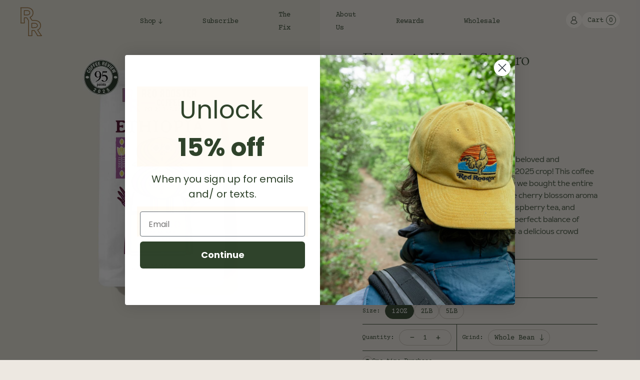

--- FILE ---
content_type: text/html; charset=utf-8
request_url: https://www.redroostercoffee.com/products/ethiopia-worka-sakaro-anaerobic-natural
body_size: 112351
content:
<!DOCTYPE html><html lang="en" class="theme-day"><head><meta charSet="utf-8"/><meta name="viewport" content="width=device-width"/><title>Ethiopia Worka Sakaro Anaerobic Natural Light Roast Single Origin Coffee</title><meta name="description" content="This coffee has been consistently amazing, so this year we bought the entire anaerobic natural lot. The cup has a delicate cherry blossom aroma with a hint of rose. We taste ripe berries, raspberry tea, and hazelnut with a black plum sweetness. The perfect balance of berry, chocolate, and floral flavors make this a delicious crowd pleaser."/><meta name="keywords" content="Ethiopian coffee, 96 coffee review, coffee review, high score, Starbucks, best coffee, moka, specialty coffee, artisan coffee, arabica, drip coffee, grind coffee, ground coffee, coffee beans, Clive coffee, Onyx coffee, red rooster coffee, red rooster, red rooster roaster, coffee roaster, light roast coffee, single origin coffee"/><meta property="og:url" content="https://www.redroostercoffee.com/products/ethiopia-worka-sakaro-anaerobic-natural"/><meta property="og:title" content="Ethiopia Worka Sakaro Anaerobic Natural Light Roast Single Origin Coffee"/><meta property="og:site_name" content="Red Rooster Coffee"/><meta property="og:description" content="This coffee has been consistently amazing, so this year we bought the entire anaerobic natural lot. The cup has a delicate cherry blossom aroma with a hint of rose. We taste ripe berries, raspberry tea, and hazelnut with a black plum sweetness. The perfect balance of berry, chocolate, and floral flavors make this a delicious crowd pleaser."/><meta property="og:image" content="https://cdn.sanity.io/images/4t60hegj/production/e5915499e13dea565100cd528495933fd16df462-3000x3000.png?auto=format&amp;q=75&amp;w=1200&amp;format=png"/><meta name="twitter:site" content="@redroostercr"/><meta name="twitter:card" content="summary_large_image"/><meta name="twitter:title" content="Ethiopia Worka Sakaro Anaerobic Natural Light Roast Single Origin Coffee"/><meta name="twitter:description" content="This coffee has been consistently amazing, so this year we bought the entire anaerobic natural lot. The cup has a delicate cherry blossom aroma with a hint of rose. We taste ripe berries, raspberry tea, and hazelnut with a black plum sweetness. The perfect balance of berry, chocolate, and floral flavors make this a delicious crowd pleaser."/><meta name="twitter:url" content="https://www.redroostercoffee.com/products/ethiopia-worka-sakaro-anaerobic-natural"/><meta name="twitter:image:src" content="https://cdn.sanity.io/images/4t60hegj/production/e5915499e13dea565100cd528495933fd16df462-3000x3000.png?auto=format&amp;q=75&amp;w=1200&amp;format=png"/><link rel="canonical" href="https://www.redroostercoffee.com/products/ethiopia-worka-sakaro-anaerobic-natural"/><script type="application/ld+json">{&quot;@context&quot;:&quot;https://schema.org/&quot;,&quot;@type&quot;:&quot;Product&quot;,&quot;name&quot;:&quot;Ethiopia Worka Sakaro Anaerobic Natural&quot;,&quot;image&quot;:&quot;https://cdn.sanity.io/images/4t60hegj/production/e5915499e13dea565100cd528495933fd16df462-3000x3000.png&quot;,&quot;description&quot;:&quot;This coffee has been consistently amazing, so this year we bought the entire anaerobic natural lot. The cup has a delicate cherry blossom aroma with a hint of rose. We taste ripe berries, raspberry tea, and hazelnut with a black plum sweetness. The perfect balance of berry, chocolate, and floral flavors make this a delicious crowd pleaser.&quot;,&quot;sku&quot;:&quot;ETHWSN-WB-12OZ&quot;,&quot;mpn&quot;:&quot;ETHWSN-WB-12OZ&quot;,&quot;brand&quot;:{&quot;@type&quot;:&quot;Thing&quot;,&quot;name&quot;:&quot;Red Rooster Coffee&quot;},&quot;offers&quot;:{&quot;@type&quot;:&quot;Offer&quot;,&quot;url&quot;:&quot;https://www.redroostercoffee.com/products/ethiopia-worka-sakaro-anaerobic-natural&quot;,&quot;priceCurrency&quot;:&quot;USD&quot;,&quot;price&quot;:&quot;24.00&quot;,&quot;itemCondition&quot;:&quot;https://schema.org/NewCondition&quot;,&quot;availability&quot;:&quot;https://schema.org/InStock&quot;,&quot;seller&quot;:{&quot;@type&quot;:&quot;Organization&quot;,&quot;name&quot;:&quot;Red Rooster Coffee&quot;}}}</script><meta name="next-head-count" content="18"/><meta name="p:domain_verify" content="c05f2f19c619ae3ab176588b8236e32e"/><meta name="facebook-domain-verification" content="7iegzyfp9ib626drg1jw7ilb9lw65p"/><link rel="preconnect" href="https://fonts.googleapis.com"/><link rel="preconnect" href="https://fonts.gstatic.com" crossorigin="true"/><meta name="google-site-verification" content="F01UZsZKiXhj6L-wP0cvw1YoHfwwxguW9odJ6z7wHoE"/><link rel="preconnect" href="https://fonts.gstatic.com" crossorigin /><link rel="preload" href="/_next/static/css/46965a1c807f62e4.css" as="style"/><link rel="stylesheet" href="/_next/static/css/46965a1c807f62e4.css" data-n-g=""/><link rel="preload" href="/_next/static/css/04b8c2c830f532af.css" as="style"/><link rel="stylesheet" href="/_next/static/css/04b8c2c830f532af.css" data-n-p=""/><noscript data-n-css=""></noscript><script defer="" nomodule="" src="/_next/static/chunks/polyfills-78c92fac7aa8fdd8.js"></script><script defer="" src="/_next/static/chunks/8038.ca216b55bb8a626f.js"></script><script defer="" src="/_next/static/chunks/6779.620992aa68d300a6.js"></script><script defer="" src="/_next/static/chunks/7286.f31bc53a20feeb50.js"></script><script defer="" src="/_next/static/chunks/7957.ac5bd522fc4cbff3.js"></script><script defer="" src="/_next/static/chunks/9119.63b90fbcb5a11494.js"></script><script defer="" src="/_next/static/chunks/3162.0f60ce69a8e8d7d7.js"></script><script defer="" src="/_next/static/chunks/6309.9a6743b8a4c14d2d.js"></script><script defer="" src="/_next/static/chunks/9883.3793540f82ff4807.js"></script><script defer="" src="/_next/static/chunks/5486.a2fb6ec6d05e8e4c.js"></script><script src="/_next/static/chunks/webpack-d8926996780ee090.js" defer=""></script><script src="/_next/static/chunks/framework-b9664ca4ecb311c1.js" defer=""></script><script src="/_next/static/chunks/main-a2cf9cb7d302e178.js" defer=""></script><script src="/_next/static/chunks/pages/_app-a072f6bddc5fab44.js" defer=""></script><script src="/_next/static/chunks/3526-e9c7def557d65eda.js" defer=""></script><script src="/_next/static/chunks/7536-bc2992150bfd76d3.js" defer=""></script><script src="/_next/static/chunks/174-18584dc255c7bee9.js" defer=""></script><script src="/_next/static/chunks/pages/products/%5Bslug%5D-dd2ebe46d3e0f2a9.js" defer=""></script><script src="/_next/static/EI9Gh7yD1XaZKG_0rDr-q/_buildManifest.js" defer=""></script><script src="/_next/static/EI9Gh7yD1XaZKG_0rDr-q/_ssgManifest.js" defer=""></script><style data-href="https://fonts.googleapis.com/css2?family=Courier+Prime:ital,wght@0,400;0,700;1,400;1,700&display=swap">@font-face{font-family:'Courier Prime';font-style:italic;font-weight:400;font-display:swap;src:url(https://fonts.gstatic.com/l/font?kit=u-4n0q2lgwslOqpF_6gQ8kELawRpXA&skey=bd88f0a6edeea7b7&v=v11) format('woff')}@font-face{font-family:'Courier Prime';font-style:italic;font-weight:700;font-display:swap;src:url(https://fonts.gstatic.com/l/font?kit=u-4i0q2lgwslOqpF_6gQ8kELawRR4-LfrQ&skey=43ecbe77352fb6a5&v=v11) format('woff')}@font-face{font-family:'Courier Prime';font-style:normal;font-weight:400;font-display:swap;src:url(https://fonts.gstatic.com/l/font?kit=u-450q2lgwslOqpF_6gQ8kELWwU&skey=e017e80d5b8c8838&v=v11) format('woff')}@font-face{font-family:'Courier Prime';font-style:normal;font-weight:700;font-display:swap;src:url(https://fonts.gstatic.com/l/font?kit=u-4k0q2lgwslOqpF_6gQ8kELY7pMf-Q&skey=5667eee1d647af21&v=v11) format('woff')}@font-face{font-family:'Courier Prime';font-style:italic;font-weight:400;font-display:swap;src:url(https://fonts.gstatic.com/s/courierprime/v11/u-4n0q2lgwslOqpF_6gQ8kELawRZVsf6hPvhPUWH.woff2) format('woff2');unicode-range:U+0100-02BA,U+02BD-02C5,U+02C7-02CC,U+02CE-02D7,U+02DD-02FF,U+0304,U+0308,U+0329,U+1D00-1DBF,U+1E00-1E9F,U+1EF2-1EFF,U+2020,U+20A0-20AB,U+20AD-20C0,U+2113,U+2C60-2C7F,U+A720-A7FF}@font-face{font-family:'Courier Prime';font-style:italic;font-weight:400;font-display:swap;src:url(https://fonts.gstatic.com/s/courierprime/v11/u-4n0q2lgwslOqpF_6gQ8kELawRZWMf6hPvhPQ.woff2) format('woff2');unicode-range:U+0000-00FF,U+0131,U+0152-0153,U+02BB-02BC,U+02C6,U+02DA,U+02DC,U+0304,U+0308,U+0329,U+2000-206F,U+20AC,U+2122,U+2191,U+2193,U+2212,U+2215,U+FEFF,U+FFFD}@font-face{font-family:'Courier Prime';font-style:italic;font-weight:700;font-display:swap;src:url(https://fonts.gstatic.com/s/courierprime/v11/u-4i0q2lgwslOqpF_6gQ8kELawRR4-Lvp9nsF3-OA6Fw.woff2) format('woff2');unicode-range:U+0100-02BA,U+02BD-02C5,U+02C7-02CC,U+02CE-02D7,U+02DD-02FF,U+0304,U+0308,U+0329,U+1D00-1DBF,U+1E00-1E9F,U+1EF2-1EFF,U+2020,U+20A0-20AB,U+20AD-20C0,U+2113,U+2C60-2C7F,U+A720-A7FF}@font-face{font-family:'Courier Prime';font-style:italic;font-weight:700;font-display:swap;src:url(https://fonts.gstatic.com/s/courierprime/v11/u-4i0q2lgwslOqpF_6gQ8kELawRR4-LvqdnsF3-OAw.woff2) format('woff2');unicode-range:U+0000-00FF,U+0131,U+0152-0153,U+02BB-02BC,U+02C6,U+02DA,U+02DC,U+0304,U+0308,U+0329,U+2000-206F,U+20AC,U+2122,U+2191,U+2193,U+2212,U+2215,U+FEFF,U+FFFD}@font-face{font-family:'Courier Prime';font-style:normal;font-weight:400;font-display:swap;src:url(https://fonts.gstatic.com/s/courierprime/v11/u-450q2lgwslOqpF_6gQ8kELaw9pWs39pvnRPA.woff2) format('woff2');unicode-range:U+0100-02BA,U+02BD-02C5,U+02C7-02CC,U+02CE-02D7,U+02DD-02FF,U+0304,U+0308,U+0329,U+1D00-1DBF,U+1E00-1E9F,U+1EF2-1EFF,U+2020,U+20A0-20AB,U+20AD-20C0,U+2113,U+2C60-2C7F,U+A720-A7FF}@font-face{font-family:'Courier Prime';font-style:normal;font-weight:400;font-display:swap;src:url(https://fonts.gstatic.com/s/courierprime/v11/u-450q2lgwslOqpF_6gQ8kELawFpWs39pvk.woff2) format('woff2');unicode-range:U+0000-00FF,U+0131,U+0152-0153,U+02BB-02BC,U+02C6,U+02DA,U+02DC,U+0304,U+0308,U+0329,U+2000-206F,U+20AC,U+2122,U+2191,U+2193,U+2212,U+2215,U+FEFF,U+FFFD}@font-face{font-family:'Courier Prime';font-style:normal;font-weight:700;font-display:swap;src:url(https://fonts.gstatic.com/s/courierprime/v11/u-4k0q2lgwslOqpF_6gQ8kELY7pMT-7fq9PrNX2-Ag.woff2) format('woff2');unicode-range:U+0100-02BA,U+02BD-02C5,U+02C7-02CC,U+02CE-02D7,U+02DD-02FF,U+0304,U+0308,U+0329,U+1D00-1DBF,U+1E00-1E9F,U+1EF2-1EFF,U+2020,U+20A0-20AB,U+20AD-20C0,U+2113,U+2C60-2C7F,U+A720-A7FF}@font-face{font-family:'Courier Prime';font-style:normal;font-weight:700;font-display:swap;src:url(https://fonts.gstatic.com/s/courierprime/v11/u-4k0q2lgwslOqpF_6gQ8kELY7pMT-Dfq9PrNX0.woff2) format('woff2');unicode-range:U+0000-00FF,U+0131,U+0152-0153,U+02BB-02BC,U+02C6,U+02DA,U+02DC,U+0304,U+0308,U+0329,U+2000-206F,U+20AC,U+2122,U+2191,U+2193,U+2212,U+2215,U+FEFF,U+FFFD}</style></head><body><div id="__next"><a name="maincontent" class="fixed top-1 left-1 z-10 block button button-primary skip-to-content" href="#maincontent">Skip to main content</a><header class="fixed z-2 top-0 left-0 right-0" style="transform:none"><div class="h-[80px] relative flex flex-col justify-center items-center"><div class="w-full"><div class="absolute inset-0 pointer-events-none bg-theme-background" style="opacity:0"></div><div class="mx-auto max-w-grid px-container-mobile md:px-container-desktop relative z-[1]"><div class="grid grid-cols-12"><div class="col-span-4 md:col-span-2"><div class="flex"><a aria-label="Red Rooster" class="block" href="/"><div style="transform:scale(1.4) translateZ(0);transform-origin:0% 0% 0"><svg class="text-gold header-logo" width="32" height="42" viewBox="0 0 32 42"><path d="M30.3812 40.5536C30.2045 40.375 30.0277 40.1964 29.9393 40.0179C28.4366 37.6964 26.8455 35.4643 25.3428 33.1429C25.166 32.875 25.166 32.875 25.4312 32.6964C25.5196 32.6071 25.608 32.6071 25.6964 32.6071C26.9339 31.9821 27.9946 31.0893 28.6134 29.9286C29.4089 28.5 29.6741 26.9821 29.4089 25.375C29.1437 23.4107 28.1714 21.8929 26.6687 20.8214C25.3428 19.9286 23.8401 19.3929 22.1607 19.2143C21.0116 19.125 19.9508 19.125 18.8017 19.125C18.2714 19.125 17.741 19.125 17.2106 19.125C16.3267 17.7857 15.3544 16.3571 14.4705 15.0179C14.2937 14.75 14.2937 14.75 14.5588 14.5714C14.6472 14.4821 14.7356 14.4821 14.9124 14.4821C16.1499 13.8571 17.2106 13.0536 17.8294 11.8036C18.6249 10.375 18.8901 8.85714 18.6249 7.25C18.3598 5.28571 17.3874 3.76786 15.8847 2.69643C14.5588 1.80357 13.0562 1.26786 11.3767 1.08929C10.2276 1 9.16686 1 8.01775 1C7.22221 1 6.42667 1 5.54273 1C4.21683 1 2.97933 1 1.65343 1C1.47664 1 1.29986 1 1.21146 1C1.03468 1 0.946284 1.08929 1.03468 1.26786C1.47664 1.71429 1.47664 2.25 1.47664 2.78571C1.47664 6.53571 1.47664 10.2857 1.47664 13.9464C1.47664 16.3571 1.47664 18.7679 1.47664 21.1786C1.47664 21.7143 1.38825 22.1607 1.21146 22.6071C1.12307 22.875 1.21146 22.875 1.38825 22.875C2.97933 22.875 4.48202 22.875 6.07309 22.875C6.33827 22.875 6.33827 22.875 6.33827 22.5179C6.24988 22.0714 6.16149 21.7143 6.16149 21.2679C6.16149 21 6.16149 20.8214 6.16149 20.5536C6.16149 18.9464 6.07309 17.3393 6.07309 15.7321C6.07309 15.375 6.07309 15.375 6.42667 15.375C7.3106 15.375 8.19453 15.375 9.16686 15.375C9.52043 15.375 9.78561 15.5536 9.9624 15.8214C10.5812 16.8036 11.1115 17.6964 11.7303 18.5893C11.8187 18.7679 11.9071 18.9464 12.0838 19.125C12.0838 19.125 12.0838 19.2143 12.0838 19.3036C12.349 19.8393 12.349 20.375 12.349 20.9107C12.349 24.6607 12.349 28.4107 12.349 32.0714C12.349 34.4821 12.349 36.8929 12.349 39.3036C12.349 39.8393 12.2606 40.2857 12.0838 40.7321C11.9954 41 12.0838 41 12.2606 41C13.8517 41 15.3544 41 16.9455 41C17.2106 41 17.2106 41 17.2106 40.6429C17.1223 40.1964 17.0339 39.8393 17.0339 39.3929C17.0339 39.125 17.0339 38.9464 17.0339 38.6786C17.0339 37.0714 16.9455 35.4643 16.9455 33.8571C16.9455 33.5 16.9455 33.5 17.299 33.5C18.183 33.5 19.0669 33.5 20.0392 33.5C20.3928 33.5 20.658 33.6786 20.8348 33.9464C21.4535 34.9286 21.9839 35.8214 22.6026 36.7143C23.133 37.5179 23.575 38.3214 24.1053 39.125C24.3705 39.5714 24.7241 40.0179 24.7241 40.6429C24.7241 41 24.8125 41 25.0776 41C26.8455 41 28.525 41 30.2929 41C30.558 41 30.8232 41 31 41C30.6464 40.9107 30.4696 40.7321 30.3812 40.5536ZM11.1999 11.2679C10.4044 11.3571 9.60882 11.3571 8.81329 11.4464C8.01775 11.4464 7.13381 11.4464 6.33827 11.4464C5.9847 11.4464 5.9847 11.4464 5.9847 11.0893C5.9847 10.1964 5.9847 9.21428 5.9847 8.32143C5.9847 7.33929 5.9847 6.44643 5.9847 5.46429C5.9847 5.19643 6.07309 5.10714 6.24988 5.10714C7.66417 5.10714 9.07846 5.10714 10.4928 5.10714C11.2883 5.10714 12.0838 5.375 12.791 5.82143C13.4981 6.35714 13.9401 6.98214 14.0285 7.875C14.1169 8.58929 14.0285 9.21428 13.6749 9.83928C13.1446 10.7321 12.2606 11.0893 11.1999 11.2679ZM24.4589 27.9643C23.8401 28.8571 22.9562 29.3036 21.9839 29.3929C21.1883 29.4821 20.3928 29.4821 19.5973 29.5714C18.8017 29.5714 17.9178 29.5714 17.1223 29.5714C16.7687 29.5714 16.7687 29.5714 16.7687 29.2143C16.7687 28.3214 16.7687 27.3393 16.7687 26.4464C16.7687 25.4643 16.7687 24.5714 16.7687 23.5893C16.7687 23.3214 16.8571 23.2321 17.0339 23.2321C18.4482 23.2321 19.8624 23.2321 21.2767 23.2321C22.0723 23.2321 22.8678 23.5 23.575 23.9464C24.2821 24.4821 24.7241 25.1071 24.8125 26C24.9009 26.7143 24.8125 27.3393 24.4589 27.9643Z" stroke-miterlimit="10" stroke-linejoin="round" stroke-width="1.0714285714285714" stroke="currentColor" fill="transparent"></path></svg></div></a></div></div><div class="col-span-4 md:col-span-8 flex flex-col justify-center items-center"><ul class="hidden md:flex items-center justify-center"><li class="px-1 lg:px-2 xl:px-4"><button class="font-mono text-mono-14 link-underline-hover" aria-label="Shop" aria-expanded="false"><span class="flex items-center justify-center"><span class="mr-half">Shop</span><div><svg width="8" height="10" viewBox="0 0 8 10"><path d="M7.53562 6.17157L4.35364 9.35355C4.15838 9.54882 3.8418 9.54882 3.64653 9.35355L0.464553 6.17157C0.269291 5.97631 0.269291 5.65973 0.464553 5.46447C0.659815 5.2692 0.976398 5.2692 1.17166 5.46447L3.50009 7.79289L3.50009 -1.828e-07L4.50009 -1.39089e-07L4.50009 7.79289L6.82851 5.46447C7.02378 5.2692 7.34036 5.2692 7.53562 5.46447C7.73088 5.65973 7.73088 5.97631 7.53562 6.17157Z" fill="currentColor"></path></svg></div></span></button></li><li class="px-1 lg:px-2 xl:px-4"><a _key="9d81ac4e8e6e" class="font-mono text-mono-14 link-underline-hover" title="Subscribe" aria-label="Subscribe" href="/subscribe">Subscribe</a></li><li class="px-1 lg:px-2 xl:px-4"><a _key="11f8bbf84fda" class="font-mono text-mono-14 link-underline-hover" title="The Fix" aria-label="The Fix" href="/the-fix">The Fix</a></li><li class="px-1 lg:px-2 xl:px-4"><a _key="ead8244cb544" class="font-mono text-mono-14 link-underline-hover" title="About Us" aria-label="About Us" href="/about-us">About Us</a></li><li class="px-1 lg:px-2 xl:px-4"><a _key="0f53d3e4c464" class="font-mono text-mono-14 link-underline-hover" title="Rewards" aria-label="Rewards" href="https://shop.redroostercoffee.com/pages/rewards">Rewards</a></li><li class="px-1 lg:px-2 xl:px-4"><a _key="bbdf5a28b72a" class="font-mono text-mono-14 link-underline-hover" title="Wholesale" aria-label="Wholesale" href="/wholesale">Wholesale</a></li></ul><div class="md:hidden"><button class="button button-pill" aria-label="Menu"><span class="flex items-center justify-center"><span class="block overflow-visible mr-half text-left">Menu</span><div class="mt-[-1px]"><svg width="8" height="10" viewBox="0 0 8 10"><path d="M7.53562 6.17157L4.35364 9.35355C4.15838 9.54882 3.8418 9.54882 3.64653 9.35355L0.464553 6.17157C0.269291 5.97631 0.269291 5.65973 0.464553 5.46447C0.659815 5.2692 0.976398 5.2692 1.17166 5.46447L3.50009 7.79289L3.50009 -1.828e-07L4.50009 -1.39089e-07L4.50009 7.79289L6.82851 5.46447C7.02378 5.2692 7.34036 5.2692 7.53562 5.46447C7.73088 5.65973 7.73088 5.97631 7.53562 6.17157Z" fill="currentColor"></path></svg></div></span></button></div></div><div class="col-span-4 md:col-span-2 flex flex-col justify-center items-end"><ul class="flex items-center justify-center gap-1"><li><div class="hidden md:block"><a href="https://shop.redroostercoffee.com/account" class="button button-secondary button-circle-small" aria-label="Account"><div class="h-full flex flex-col justify-center items-center"><picture><img alt="account" src="/images/icon-account.svg"/></picture></div></a></div></li><li><div><div class="md:hidden"><button aria-label="0 item(s) in Cart" class="button button-secondary button-circle-small">0</button></div><div class="hidden md:block"><button aria-label="0 item(s) in Cart" class="button button-pill-secondary button-pill-pad-icon-right">Cart<span class="ml-half header-cart-indicator">0</span></button></div></div></li></ul></div></div></div></div></div></header><main id="maincontent" role="main"><div><div><div class="grid grid-cols-12 pt-10 md:pt-0 gap-y-2"><div class="col col-span-12 md:col-span-6"><div class="px-container-mobile md:px-0"><div class="relative"><div class="rounded-20 bg-tan-tile md:rounded-0 overflow-hidden translate-x-0 relative"><ul class="keen-slider"><li class="keen-slider__slide min-w-full"><div class="image overflow-hidden h-[100vw] md:h-[100vh] md:min-h-[50vw]"><picture><source srcSet="https://cdn.sanity.io/images/4t60hegj/production/4235f10d061c9433cded1f0f0864f2340c1db51f-3000x3000.png?auto=format&amp;q=75&amp;url=https://cdn.sanity.io/images/4t60hegj/production/4235f10d061c9433cded1f0f0864f2340c1db51f-3000x3000.png&amp;w=1400" media="(min-width: 1000px)"/><source srcSet="https://cdn.sanity.io/images/4t60hegj/production/4235f10d061c9433cded1f0f0864f2340c1db51f-3000x3000.png?auto=format&amp;q=75&amp;url=https://cdn.sanity.io/images/4t60hegj/production/4235f10d061c9433cded1f0f0864f2340c1db51f-3000x3000.png&amp;w=1000" media="(min-width: 600px)"/><img class="" src="https://cdn.sanity.io/images/4t60hegj/production/4235f10d061c9433cded1f0f0864f2340c1db51f-3000x3000.png?auto=format&amp;q=75&amp;url=https://cdn.sanity.io/images/4t60hegj/production/4235f10d061c9433cded1f0f0864f2340c1db51f-3000x3000.png&amp;w=600"/></picture></div></li><li class="keen-slider__slide min-w-full"><div class="image overflow-hidden h-[100vw] md:h-[100vh] md:min-h-[50vw]"><picture><img class="scale-105 blur-lg" src="[data-uri]"/></picture></div></li><li class="keen-slider__slide min-w-full"><div class="image overflow-hidden h-[100vw] md:h-[100vh] md:min-h-[50vw]"><picture><img class="scale-105 blur-lg" src="[data-uri]"/></picture></div></li><li class="keen-slider__slide min-w-full"><div class="image overflow-hidden h-[100vw] md:h-[100vh] md:min-h-[50vw]"><picture><img class="scale-105 blur-lg" src="[data-uri]"/></picture></div></li><li class="keen-slider__slide min-w-full"><div class="image overflow-hidden h-[100vw] md:h-[100vh] md:min-h-[50vw]"><picture><img class="scale-105 blur-lg" src="[data-uri]" alt="Image of Roasted Worka Coffee Beans from Red Rooster"/></picture></div></li></ul></div><div class="md:absolute inset-0 pointer-events-none flex flex-col justify-end mt-2"><div class="bottom-0 left-0 right-0 sticky"><div class="md:mb-3 pointer-event-auto flex flex-row justify-center pointer-events-auto gap-x-1"><div class="hidden sm:block"><button class="button button-secondary button-circle" aria-label="Previous Image"><svg class="mx-auto rotate-180" width="13" height="8" viewBox="0 0 13 8"><path fill-rule="evenodd" clip-rule="evenodd" d="M9.17157 7.53544L12.3536 4.35346C12.5488 4.15819 12.5488 3.84161 12.3536 3.64635L9.17157 0.464369C8.97631 0.269107 8.65973 0.269107 8.46447 0.464369C8.2692 0.659632 8.2692 0.976214 8.46447 1.17148L10.7929 3.4999L-3.08729e-07 3.4999L-2.34906e-07 4.4999L10.7929 4.4999L8.46447 6.82833C8.2692 7.02359 8.2692 7.34018 8.46447 7.53544C8.65973 7.7307 8.97631 7.7307 9.17157 7.53544Z" fill="currentColor"></path></svg></button></div><button class="button button-image button-circle active"><div class="image overflow-hidden w-full h-full"><picture><img class="" src="https://cdn.sanity.io/images/4t60hegj/production/4235f10d061c9433cded1f0f0864f2340c1db51f-3000x3000.png?auto=format&amp;q=75&amp;url=https://cdn.sanity.io/images/4t60hegj/production/4235f10d061c9433cded1f0f0864f2340c1db51f-3000x3000.png&amp;w=100"/></picture></div></button><button class="button button-image button-circle"><div class="image overflow-hidden w-full h-full"><picture><img class="scale-105 blur-lg" src="[data-uri]"/></picture></div></button><button class="button button-image button-circle"><div class="image overflow-hidden w-full h-full"><picture><img class="scale-105 blur-lg" src="[data-uri]"/></picture></div></button><button class="button button-image button-circle"><div class="image overflow-hidden w-full h-full"><picture><img class="scale-105 blur-lg" src="[data-uri]"/></picture></div></button><button aria-label="Image of Roasted Worka Coffee Beans from Red Rooster" class="button button-image button-circle"><div class="image overflow-hidden w-full h-full"><picture><img class="scale-105 blur-lg" src="[data-uri]" alt="Image of Roasted Worka Coffee Beans from Red Rooster"/></picture></div></button><div class="hidden sm:block"><button class="button button-secondary button-circle" aria-label="Next Image"><svg class="mx-auto" width="13" height="8" viewBox="0 0 13 8"><path fill-rule="evenodd" clip-rule="evenodd" d="M9.17157 7.53544L12.3536 4.35346C12.5488 4.15819 12.5488 3.84161 12.3536 3.64635L9.17157 0.464369C8.97631 0.269107 8.65973 0.269107 8.46447 0.464369C8.2692 0.659632 8.2692 0.976214 8.46447 1.17148L10.7929 3.4999L-3.08729e-07 3.4999L-2.34906e-07 4.4999L10.7929 4.4999L8.46447 6.82833C8.2692 7.02359 8.2692 7.34018 8.46447 7.53544C8.65973 7.7307 8.97631 7.7307 9.17157 7.53544Z" fill="currentColor"></path></svg></button></div></div></div></div></div></div></div><div class="col col-span-12 md:col-span-6 flex flex-col items-center justify-center pt3 md:pt-10 pb-8 md:pb-3"><div class="px-container-mobile md:px-container-desktop w-full max-w-[550px] relative"><h1 class="font-serif font-200 text-serif-26 md:text-serif-30">Ethiopia Worka Sakaro Anaerobic Natural</h1><p class="font-serif font-200 text-serif-26 md:text-serif-30"><span>$24</span></p><ul class="flex flex-row flex-wrap gap-1 mt-2"><li><span class="block button button-pill no-hover">Light Roast</span></li><li><span class="block button button-pill no-hover">Single Origin</span></li></ul><div class="rich-text mt-4 mb-2"><div class="rich-text rich-text-thin-sans text-sans-16 md:indent-6"><p>A Red Rooster exclusive, our most beloved and requested single origin is back with a fresh 2025 crop! This coffee has been consistently amazing, so this year we bought the entire anaerobic natural lot. The cup has a delicate cherry blossom aroma with a hint of rose. We taste ripe berries, raspberry tea, and hazelnut with a black plum sweetness. The perfect balance of berry, chocolate, and floral flavors make this a delicious crowd pleaser.</p></div></div><div class="border-t border-solid text-mono-12 font-mono py-1"><div class="grid grid-cols-12"><div class="col col-span-4"><p>Tasting Notes</p></div><div class="col col-span-8"><ul><li class="flex justify-start"><span class="block h-[8px] w-[8px] rounded-full mt-[1px] mr-half" style="background:#b31b32"></span><span class="block">Raspberry Tea</span></li><li class="flex justify-start"><span class="block h-[8px] w-[8px] rounded-full mt-[1px] mr-half" style="background:#562626"></span><span class="block">Nutella</span></li><li class="flex justify-start"><span class="block h-[8px] w-[8px] rounded-full mt-[1px] mr-half" style="background:#54316b"></span><span class="block">Plum</span></li><li class="flex justify-start"><span class="block h-[8px] w-[8px] rounded-full mt-[1px] mr-half" style="background:#8b203c"></span><span class="block">Dark Cherry</span></li></ul></div></div></div><div><div class="border-t border-solid text-mono-12 font-mono py-1 flex"><label for="option-Size" class="pt-1 mr-1">Size<!-- -->:</label><ul id="option-Size" class="flex flex-row flex-wrap gap-1"><li><button class="block button button-pill active"><span class="sr-only">Selected: </span>12OZ</button></li><li><button class="block button button-pill">2LB</button></li><li><button class="block button button-pill">5LB</button></li></ul></div><div class="border-y border-solid text-mono-12 font-mono flex items-stretch flex-col xl:flex-row"><div class="flex py-1 xl:pr-1"><p class="pt-1 mr-1">Quantity:</p><div class="relative"><span class="w-[105px] block button button-pill no-hover">1</span><button aria-label="Decrement Quantity" class="button button-pill-height link-opacity-hover absolute top-0 left-0 bottom-0 w-[50%]"><span class="text-theme-color">-</span></button><button aria-label="Increment Quantity" class="button button-pill-height link-opacity-hover absolute top-0 right-0 bottom-0 w-[50%]"><span class="text-theme-color">+</span></button></div></div><div class="flex-grow xl:pl-1 border-solid border-t xl:border-t-0 xl:border-l"><div class="py-1 flex text-mono-12 font-mono"><label for="option-Grind" class="pt-1 mr-1">Grind<!-- -->:</label><div class="relative"><div class="relative"><span class="block button button-pill button-select overflow-hidden">Whole Bean</span><select id="option-Grind" class="absolute inset-0 opacity-0 w-full h-full"><option value="Whole Bean" selected="">Whole Bean</option><option value="French Press">French Press</option><option value="Chemex">Chemex</option><option value="Percolator/Cold Brew">Percolator/Cold Brew</option><option value="Pour Over">Pour Over</option><option value="Automatic Drip">Automatic Drip</option><option value="AeroPress/Fine">AeroPress/Fine</option><option value="Espresso">Espresso</option></select></div><div class="absolute top-0 right-0 bottom-0 flex flex-col justify-center p-1 pointer-events-none"><svg class="rotate-90" width="13" height="8" viewBox="0 0 13 8"><path fill-rule="evenodd" clip-rule="evenodd" d="M9.17157 7.53544L12.3536 4.35346C12.5488 4.15819 12.5488 3.84161 12.3536 3.64635L9.17157 0.464369C8.97631 0.269107 8.65973 0.269107 8.46447 0.464369C8.2692 0.659632 8.2692 0.976214 8.46447 1.17148L10.7929 3.4999L-3.08729e-07 3.4999L-2.34906e-07 4.4999L10.7929 4.4999L8.46447 6.82833C8.2692 7.02359 8.2692 7.34018 8.46447 7.53544C8.65973 7.7307 8.97631 7.7307 9.17157 7.53544Z" fill="currentColor"></path></svg></div></div></div></div></div><div class="mt-2"><button class="block w-full button button-primary">Add to Cart</button></div></div></div></div></div><div class="my-8 md:mb-4 mx-auto max-w-grid px-container-mobile md:px-container-desktop"><div class="rich-text text-sans-22 md:text-sans-64 md:font-200 mb-1 md:mb-2"><p class="ml-4 lg:ml-13 hidden md:inline-block"></p><p class="md:inline">&quot;A vibrant and impeccably structured Ethiopia anaerobic natural with exuberant fruit and florals anchored by elegant balance and composure.&quot;</p></div><div class="flex flex-row justify-between md:justify-end items-end"><div class="font-mono text-mono-14 relative"><p>Review Date: November 2025</p><p><a _key="dd3cd6b997e8" class="link-arrow-inline link-cover" title="Read Full Review" aria-label="Read Full Review" target="_blank" rel="noopener noreferrer" href="https://www.coffeereview.com/review/ethiopia-worka-sakaro-5/">Read Full Review</a></p></div><a _key="dd3cd6b997e8" class="md:ml-2" title="Read Full Review" aria-label="Read Full Review" target="_blank" rel="noopener noreferrer" href="https://www.coffeereview.com/review/ethiopia-worka-sakaro-5/"><picture><img class="block w-[80px] h-[80px]" src="https://cdn.sanity.io/images/4t60hegj/production/7f7e05ee4effdd6ac066d278ed724b772bcbf4ba-417x417.png?auto=format&amp;q=75&amp;w=180"/></picture></a></div></div><div class="my-8 mx-auto max-w-grid px-container-mobile md:px-container-desktop"><h2 class="font-mono text-mono-14 border-b border-solid pb-half mb-6">Details</h2><div class="grid grid-cols-12 gap-x-gutter-mobile md:gap-x-gutter-desktop gap-y-4 md:gap-y-6"><div class="col-span-12 md:col-span-4 lg:col-span-3 pb-1 border-b border-solid relative"><h3 class="font-mono text-mono-14 mb-half">Origin</h3><a class="text-sans-24 flex justify-between link-cover link-arrow-detail" href="/products/ethiopia-worka-sakaro-anaerobic-natural#origin"><span class="block mr-1">Gedeb, Yirgacheffe, Ethiopia</span><span class="block pt-[8px]"><svg class="link__icon" width="17" height="17" viewBox="0 0 17 17"><path fill-rule="evenodd" clip-rule="evenodd" d="M16.3492 5.49984L16.3492 0.999841C16.3492 0.723699 16.1253 0.499842 15.8492 0.499841L11.3492 0.499841C11.0731 0.499841 10.8492 0.723698 10.8492 0.999841C10.8492 1.27598 11.0731 1.49984 11.3492 1.49984L14.6421 1.49984L0.646409 15.4955L1.35352 16.2026L15.3492 2.20695L15.3492 5.49984C15.3492 5.77598 15.5731 5.99984 15.8492 5.99984C16.1253 5.99984 16.3492 5.77598 16.3492 5.49984Z" fill="currentColor"></path></svg></span></a></div><div class="col-span-12 md:col-span-4 lg:col-span-3 pb-1 border-b border-solid relative"><h3 class="font-mono text-mono-14 mb-half">Process</h3><a class="text-sans-24 flex justify-between link-cover link-arrow-detail" href="/products/ethiopia-worka-sakaro-anaerobic-natural#the-processing-of-coffee"><span class="block mr-1">Anaerobic Natural</span><span class="block pt-[8px]"><svg class="link__icon" width="17" height="17" viewBox="0 0 17 17"><path fill-rule="evenodd" clip-rule="evenodd" d="M16.3492 5.49984L16.3492 0.999841C16.3492 0.723699 16.1253 0.499842 15.8492 0.499841L11.3492 0.499841C11.0731 0.499841 10.8492 0.723698 10.8492 0.999841C10.8492 1.27598 11.0731 1.49984 11.3492 1.49984L14.6421 1.49984L0.646409 15.4955L1.35352 16.2026L15.3492 2.20695L15.3492 5.49984C15.3492 5.77598 15.5731 5.99984 15.8492 5.99984C16.1253 5.99984 16.3492 5.77598 16.3492 5.49984Z" fill="currentColor"></path></svg></span></a></div><div class="col-span-12 md:col-span-4 lg:col-span-3 pb-1 border-b border-solid relative"><h3 class="font-mono text-mono-14 mb-half">Varietal</h3><a class="text-sans-24 flex justify-between link-cover link-arrow-detail" href="/products/ethiopia-worka-sakaro-anaerobic-natural#varietal"><span class="block mr-1">Landrace</span><span class="block pt-[8px]"><svg class="link__icon" width="17" height="17" viewBox="0 0 17 17"><path fill-rule="evenodd" clip-rule="evenodd" d="M16.3492 5.49984L16.3492 0.999841C16.3492 0.723699 16.1253 0.499842 15.8492 0.499841L11.3492 0.499841C11.0731 0.499841 10.8492 0.723698 10.8492 0.999841C10.8492 1.27598 11.0731 1.49984 11.3492 1.49984L14.6421 1.49984L0.646409 15.4955L1.35352 16.2026L15.3492 2.20695L15.3492 5.49984C15.3492 5.77598 15.5731 5.99984 15.8492 5.99984C16.1253 5.99984 16.3492 5.77598 16.3492 5.49984Z" fill="currentColor"></path></svg></span></a></div><div class="col-span-12 md:col-span-4 lg:col-span-3 pb-1 border-b border-solid relative"><h3 class="font-mono text-mono-14 mb-half">Elevation</h3><a class="text-sans-24 flex justify-between link-cover link-arrow-detail" href="/products/ethiopia-worka-sakaro-anaerobic-natural#elevation"><span class="block mr-1">2,000 masl</span><span class="block pt-[8px]"><svg class="link__icon" width="17" height="17" viewBox="0 0 17 17"><path fill-rule="evenodd" clip-rule="evenodd" d="M16.3492 5.49984L16.3492 0.999841C16.3492 0.723699 16.1253 0.499842 15.8492 0.499841L11.3492 0.499841C11.0731 0.499841 10.8492 0.723698 10.8492 0.999841C10.8492 1.27598 11.0731 1.49984 11.3492 1.49984L14.6421 1.49984L0.646409 15.4955L1.35352 16.2026L15.3492 2.20695L15.3492 5.49984C15.3492 5.77598 15.5731 5.99984 15.8492 5.99984C16.1253 5.99984 16.3492 5.77598 16.3492 5.49984Z" fill="currentColor"></path></svg></span></a></div><div class="col-span-12 md:col-span-4 lg:col-span-3 pb-1 border-b border-solid relative"><h3 class="font-mono text-mono-14 mb-half">Washing Station</h3><a class="text-sans-24 flex justify-between link-cover link-arrow-detail" href="/products/ethiopia-worka-sakaro-anaerobic-natural#washing-station"><span class="block mr-1">Tracon Trading Worka Sakaro </span><span class="block pt-[8px]"><svg class="link__icon" width="17" height="17" viewBox="0 0 17 17"><path fill-rule="evenodd" clip-rule="evenodd" d="M16.3492 5.49984L16.3492 0.999841C16.3492 0.723699 16.1253 0.499842 15.8492 0.499841L11.3492 0.499841C11.0731 0.499841 10.8492 0.723698 10.8492 0.999841C10.8492 1.27598 11.0731 1.49984 11.3492 1.49984L14.6421 1.49984L0.646409 15.4955L1.35352 16.2026L15.3492 2.20695L15.3492 5.49984C15.3492 5.77598 15.5731 5.99984 15.8492 5.99984C16.1253 5.99984 16.3492 5.77598 16.3492 5.49984Z" fill="currentColor"></path></svg></span></a></div><div class="col-span-12 md:col-span-4 lg:col-span-3 pb-1 border-b border-solid relative"><h3 class="font-mono text-mono-14 mb-half">Sourcing</h3><a class="text-sans-24 flex justify-between link-cover link-arrow-detail" href="/products/ethiopia-worka-sakaro-anaerobic-natural#direct-trade-and-importers"><span class="block mr-1">Royal NY</span><span class="block pt-[8px]"><svg class="link__icon" width="17" height="17" viewBox="0 0 17 17"><path fill-rule="evenodd" clip-rule="evenodd" d="M16.3492 5.49984L16.3492 0.999841C16.3492 0.723699 16.1253 0.499842 15.8492 0.499841L11.3492 0.499841C11.0731 0.499841 10.8492 0.723698 10.8492 0.999841C10.8492 1.27598 11.0731 1.49984 11.3492 1.49984L14.6421 1.49984L0.646409 15.4955L1.35352 16.2026L15.3492 2.20695L15.3492 5.49984C15.3492 5.77598 15.5731 5.99984 15.8492 5.99984C16.1253 5.99984 16.3492 5.77598 16.3492 5.49984Z" fill="currentColor"></path></svg></span></a></div><div class="col-span-12 md:col-span-4 lg:col-span-3 pb-1 border-b border-solid relative"><h3 class="font-mono text-mono-14 mb-half">Green Cost</h3><a class="text-sans-24 flex justify-between link-cover link-arrow-detail" href="/products/ethiopia-worka-sakaro-anaerobic-natural#price-transparency"><span class="block mr-1">$6.04/lb</span><span class="block pt-[8px]"><svg class="link__icon" width="17" height="17" viewBox="0 0 17 17"><path fill-rule="evenodd" clip-rule="evenodd" d="M16.3492 5.49984L16.3492 0.999841C16.3492 0.723699 16.1253 0.499842 15.8492 0.499841L11.3492 0.499841C11.0731 0.499841 10.8492 0.723698 10.8492 0.999841C10.8492 1.27598 11.0731 1.49984 11.3492 1.49984L14.6421 1.49984L0.646409 15.4955L1.35352 16.2026L15.3492 2.20695L15.3492 5.49984C15.3492 5.77598 15.5731 5.99984 15.8492 5.99984C16.1253 5.99984 16.3492 5.77598 16.3492 5.49984Z" fill="currentColor"></path></svg></span></a></div><div class="col-span-12 md:col-span-4 lg:col-span-3 pb-1 border-b border-solid relative"><h3 class="font-mono text-mono-14 mb-half">C-Market Price</h3><a class="text-sans-24 flex justify-between link-cover link-arrow-detail" href="/products/ethiopia-worka-sakaro-anaerobic-natural#what-is-the-c-market"><span class="block mr-1">$3.85/lb</span><span class="block pt-[8px]"><svg class="link__icon" width="17" height="17" viewBox="0 0 17 17"><path fill-rule="evenodd" clip-rule="evenodd" d="M16.3492 5.49984L16.3492 0.999841C16.3492 0.723699 16.1253 0.499842 15.8492 0.499841L11.3492 0.499841C11.0731 0.499841 10.8492 0.723698 10.8492 0.999841C10.8492 1.27598 11.0731 1.49984 11.3492 1.49984L14.6421 1.49984L0.646409 15.4955L1.35352 16.2026L15.3492 2.20695L15.3492 5.49984C15.3492 5.77598 15.5731 5.99984 15.8492 5.99984C16.1253 5.99984 16.3492 5.77598 16.3492 5.49984Z" fill="currentColor"></path></svg></span></a></div></div></div><div class="my-5 md:my-10 mx-auto max-w-grid px-container-mobile md:px-container-desktop"><div class="grid grid-cols-12 gap-x-2 gap-y-3 items-start"><div class="col-span-12 relative lg:col-span-6 lg:sticky top-4"><h2 class="font-serif font-200 uppercase text-serif-40 lg:text-serif-60 tracking-tight mb-2 relative z-[1]">Sourcing &amp; Processing</h2><div class="xl:pr-4 absolute top-[-40px] left-0 right-0 lg:static"><div class="image overflow-hidden aspect-square"><picture><img class="opacity-0" src="[data-uri]"/></picture></div></div></div><div class="col-span-12 lg:col-span-6 relative z-[1]"><figure class="my-4 px-2 xl:px-4"><div class="image overflow-hidden" style="height:0;padding-bottom:46.15384615384615%"><picture><img class="scale-105 blur-lg" src="[data-uri]"/></picture></div></figure><div class="rich-text rich-text-thin-sans line-break indent-4"><div><p>Considered to be the birthplace of coffee, Ethiopia is one of the only places in the world where coffee plants grow wild. The country&#x27;s nutrient rich soil coupled with its vast genetic diversity of varietals can produce amazingly complex coffees with unique and exotic flavors. </p><p>Worka Sakaro is a municipality located in a small high altitude area in the Gedeb district, close to Yirgacheffe, in southern Ethiopia. It is a remote but impressively industrious area for coffee production with over half of its 1300 hectares dedicated to coffee cultivation. One of the area&#x27;s many washing stations is owned and operated by Tracon Trading, an independent coffee company and direct exporter. Tracon&#x27;s Worka Sakaro station is their largest facility, with 360 drying beds on nearly 5 hectares of land and 596 smallholder producers contributing coffee cherries. Originally built in 2008, many improvements to the station have been made in recent years.</p><p>Tracon Trading operates two coffee farms and 30 washing and drying stations across Ethiopia. Operating a variety of small stations in many regions allows the company to save processing time, save transportation costs, reduce C02 emissions, and create jobs in different parts of Ethiopia. Tracon also owns a modern coffee cleaning and storage plant as well as a coffee cupping and quality control lab. </p></div></div><figure class="my-4 px-2 xl:px-4"><div class="image overflow-hidden" style="height:0;padding-bottom:55.55555555555556%"><picture><img class="scale-105 blur-lg" src="[data-uri]"/></picture></div></figure><div class="rich-text rich-text-thin-sans line-break indent-4"><div><p>The local smallholder farmers carefully harvest their coffee cherries when perfectly ripe and deliver them to the washing station. At Tracon&#x27;s Worka Sakaro station, the cherries are hand sorted and defective cherries are removed. For the anaerobic natural process, the selected fresh cherries are vacuum sealed in stainless steel canisters to ferment for 4-5 days. This creates an environment that is slowly deprived of oxygen and increasingly pressurized by the carbon dioxide emitted during fermentation. The process is carefully monitored. When the moisture level falls to 30%, the steel canisters are opened and the cherries are transferred directly to raised African drying beds. They are sundried in thin layers for 15-18 days or until their moisture content is 11%.</p><p>The coffee is transported to Tracon Trading&#x27;s state of the art coffee cleaning and storage plant in Addis Ababa to be hulled, sorted, and prepared for export. The plant is equipped with modern coffee processing machines and a Buhler Z+ color sorter to insure only high quality beans are selected. This coffee is hand-sorted a final time before being bagged. The whole facility is clean, and the warehouses have ample lighting and ventilation specifically designed to keep the coffee fresh while being stored. </p></div></div><figure class="my-4 px-2 xl:px-4"><div class="image overflow-hidden" style="height:0;padding-bottom:55.55555555555556%"><picture><img class="scale-105 blur-lg" src="[data-uri]"/></picture></div></figure></div></div></div><div class="border-y border-solid border-tan bg-green text-tan-lighter py-8 pb-2 md:py-10 relative overflow-hidden"><img class="absolute max-w-[110vw] w-[110vw] left-[-5vw] top-[17vw] pointer-events-none hidden lg:block" src="/images/squiggle-1.svg"/><div class="absolute top-1 left-0 right-0 xl:hidden" aria-hidden="true"><p class="table table-fixed font-mono text-mono-12 uppercase whitespace-nowrap" aria-hidden="true"><span class="table-cell ticker__item animation-lenth"><span>Brew Guides</span><span>  •  </span></span><span class="table-cell ticker__item animation-lenth"><span>Brew Guides</span><span>  •  </span></span><span class="table-cell ticker__item animation-lenth"><span>Brew Guides</span><span>  •  </span></span><span class="table-cell ticker__item animation-lenth"><span>Brew Guides</span><span>  •  </span></span><span class="table-cell ticker__item animation-lenth"><span>Brew Guides</span><span>  •  </span></span><span class="table-cell ticker__item animation-lenth"><span>Brew Guides</span><span>  •  </span></span><span class="table-cell ticker__item animation-lenth"><span>Brew Guides</span><span>  •  </span></span><span class="table-cell ticker__item animation-lenth"><span>Brew Guides</span><span>  •  </span></span><span class="table-cell ticker__item animation-lenth"><span>Brew Guides</span><span>  •  </span></span><span class="table-cell ticker__item animation-lenth"><span>Brew Guides</span><span>  •  </span></span><span class="table-cell ticker__item animation-lenth"><span>Brew Guides</span><span>  •  </span></span><span class="table-cell ticker__item animation-lenth"><span>Brew Guides</span><span>  •  </span></span><span class="table-cell ticker__item animation-lenth"><span>Brew Guides</span><span>  •  </span></span><span class="table-cell ticker__item animation-lenth"><span>Brew Guides</span><span>  •  </span></span><span class="table-cell ticker__item animation-lenth"><span>Brew Guides</span><span>  •  </span></span><span class="table-cell ticker__item animation-lenth"><span>Brew Guides</span><span>  •  </span></span><span class="table-cell ticker__item animation-lenth"><span>Brew Guides</span><span>  •  </span></span><span class="table-cell ticker__item animation-lenth"><span>Brew Guides</span><span>  •  </span></span><span class="table-cell ticker__item animation-lenth"><span>Brew Guides</span><span>  •  </span></span><span class="table-cell ticker__item animation-lenth"><span>Brew Guides</span><span>  •  </span></span><span class="table-cell ticker__item animation-lenth"><span>Brew Guides</span><span>  •  </span></span><span class="table-cell ticker__item animation-lenth"><span>Brew Guides</span><span>  •  </span></span><span class="table-cell ticker__item animation-lenth"><span>Brew Guides</span><span>  •  </span></span><span class="table-cell ticker__item animation-lenth"><span>Brew Guides</span><span>  •  </span></span><span class="table-cell ticker__item animation-lenth"><span>Brew Guides</span><span>  •  </span></span><span class="table-cell ticker__item animation-lenth"><span>Brew Guides</span><span>  •  </span></span><span class="table-cell ticker__item animation-lenth"><span>Brew Guides</span><span>  •  </span></span><span class="table-cell ticker__item animation-lenth"><span>Brew Guides</span><span>  •  </span></span><span class="table-cell ticker__item animation-lenth"><span>Brew Guides</span><span>  •  </span></span><span class="table-cell ticker__item animation-lenth"><span>Brew Guides</span><span>  •  </span></span><span class="table-cell ticker__item animation-lenth"><span>Brew Guides</span><span>  •  </span></span><span class="table-cell ticker__item animation-lenth"><span>Brew Guides</span><span>  •  </span></span><span class="table-cell ticker__item animation-lenth"><span>Brew Guides</span><span>  •  </span></span><span class="table-cell ticker__item animation-lenth"><span>Brew Guides</span><span>  •  </span></span><span class="table-cell ticker__item animation-lenth"><span>Brew Guides</span><span>  •  </span></span><span class="table-cell ticker__item animation-lenth"><span>Brew Guides</span><span>  •  </span></span><span class="table-cell ticker__item animation-lenth"><span>Brew Guides</span><span>  •  </span></span><span class="table-cell ticker__item animation-lenth"><span>Brew Guides</span><span>  •  </span></span><span class="table-cell ticker__item animation-lenth"><span>Brew Guides</span><span>  •  </span></span><span class="table-cell ticker__item animation-lenth"><span>Brew Guides</span><span>  •  </span></span><span class="table-cell ticker__item animation-lenth"><span>Brew Guides</span><span>  •  </span></span><span class="table-cell ticker__item animation-lenth"><span>Brew Guides</span><span>  •  </span></span><span class="table-cell ticker__item animation-lenth"><span>Brew Guides</span><span>  •  </span></span><span class="table-cell ticker__item animation-lenth"><span>Brew Guides</span><span>  •  </span></span><span class="table-cell ticker__item animation-lenth"><span>Brew Guides</span><span>  •  </span></span><span class="table-cell ticker__item animation-lenth"><span>Brew Guides</span><span>  •  </span></span><span class="table-cell ticker__item animation-lenth"><span>Brew Guides</span><span>  •  </span></span><span class="table-cell ticker__item animation-lenth"><span>Brew Guides</span><span>  •  </span></span><span class="table-cell ticker__item animation-lenth"><span>Brew Guides</span><span>  •  </span></span><span class="table-cell ticker__item animation-lenth"><span>Brew Guides</span></span></p></div><div class="absolute bottom-[-60px] left-0 rotate-[-90deg] origin-top-left hidden xl:block" aria-hidden="true"><div class="pt-4"><p class="table table-fixed font-mono text-mono-12 uppercase whitespace-nowrap" aria-hidden="true"><span class="table-cell ticker__item animation-lenth"><span>Brew Guides</span><span>  •  </span></span><span class="table-cell ticker__item animation-lenth"><span>Brew Guides</span><span>  •  </span></span><span class="table-cell ticker__item animation-lenth"><span>Brew Guides</span><span>  •  </span></span><span class="table-cell ticker__item animation-lenth"><span>Brew Guides</span><span>  •  </span></span><span class="table-cell ticker__item animation-lenth"><span>Brew Guides</span><span>  •  </span></span><span class="table-cell ticker__item animation-lenth"><span>Brew Guides</span><span>  •  </span></span><span class="table-cell ticker__item animation-lenth"><span>Brew Guides</span><span>  •  </span></span><span class="table-cell ticker__item animation-lenth"><span>Brew Guides</span><span>  •  </span></span><span class="table-cell ticker__item animation-lenth"><span>Brew Guides</span><span>  •  </span></span><span class="table-cell ticker__item animation-lenth"><span>Brew Guides</span><span>  •  </span></span><span class="table-cell ticker__item animation-lenth"><span>Brew Guides</span><span>  •  </span></span><span class="table-cell ticker__item animation-lenth"><span>Brew Guides</span><span>  •  </span></span><span class="table-cell ticker__item animation-lenth"><span>Brew Guides</span><span>  •  </span></span><span class="table-cell ticker__item animation-lenth"><span>Brew Guides</span><span>  •  </span></span><span class="table-cell ticker__item animation-lenth"><span>Brew Guides</span><span>  •  </span></span><span class="table-cell ticker__item animation-lenth"><span>Brew Guides</span><span>  •  </span></span><span class="table-cell ticker__item animation-lenth"><span>Brew Guides</span><span>  •  </span></span><span class="table-cell ticker__item animation-lenth"><span>Brew Guides</span><span>  •  </span></span><span class="table-cell ticker__item animation-lenth"><span>Brew Guides</span><span>  •  </span></span><span class="table-cell ticker__item animation-lenth"><span>Brew Guides</span><span>  •  </span></span><span class="table-cell ticker__item animation-lenth"><span>Brew Guides</span><span>  •  </span></span><span class="table-cell ticker__item animation-lenth"><span>Brew Guides</span><span>  •  </span></span><span class="table-cell ticker__item animation-lenth"><span>Brew Guides</span><span>  •  </span></span><span class="table-cell ticker__item animation-lenth"><span>Brew Guides</span><span>  •  </span></span><span class="table-cell ticker__item animation-lenth"><span>Brew Guides</span><span>  •  </span></span><span class="table-cell ticker__item animation-lenth"><span>Brew Guides</span><span>  •  </span></span><span class="table-cell ticker__item animation-lenth"><span>Brew Guides</span><span>  •  </span></span><span class="table-cell ticker__item animation-lenth"><span>Brew Guides</span><span>  •  </span></span><span class="table-cell ticker__item animation-lenth"><span>Brew Guides</span><span>  •  </span></span><span class="table-cell ticker__item animation-lenth"><span>Brew Guides</span><span>  •  </span></span><span class="table-cell ticker__item animation-lenth"><span>Brew Guides</span><span>  •  </span></span><span class="table-cell ticker__item animation-lenth"><span>Brew Guides</span><span>  •  </span></span><span class="table-cell ticker__item animation-lenth"><span>Brew Guides</span><span>  •  </span></span><span class="table-cell ticker__item animation-lenth"><span>Brew Guides</span><span>  •  </span></span><span class="table-cell ticker__item animation-lenth"><span>Brew Guides</span><span>  •  </span></span><span class="table-cell ticker__item animation-lenth"><span>Brew Guides</span><span>  •  </span></span><span class="table-cell ticker__item animation-lenth"><span>Brew Guides</span><span>  •  </span></span><span class="table-cell ticker__item animation-lenth"><span>Brew Guides</span><span>  •  </span></span><span class="table-cell ticker__item animation-lenth"><span>Brew Guides</span><span>  •  </span></span><span class="table-cell ticker__item animation-lenth"><span>Brew Guides</span><span>  •  </span></span><span class="table-cell ticker__item animation-lenth"><span>Brew Guides</span><span>  •  </span></span><span class="table-cell ticker__item animation-lenth"><span>Brew Guides</span><span>  •  </span></span><span class="table-cell ticker__item animation-lenth"><span>Brew Guides</span><span>  •  </span></span><span class="table-cell ticker__item animation-lenth"><span>Brew Guides</span><span>  •  </span></span><span class="table-cell ticker__item animation-lenth"><span>Brew Guides</span><span>  •  </span></span><span class="table-cell ticker__item animation-lenth"><span>Brew Guides</span><span>  •  </span></span><span class="table-cell ticker__item animation-lenth"><span>Brew Guides</span><span>  •  </span></span><span class="table-cell ticker__item animation-lenth"><span>Brew Guides</span><span>  •  </span></span><span class="table-cell ticker__item animation-lenth"><span>Brew Guides</span><span>  •  </span></span><span class="table-cell ticker__item animation-lenth"><span>Brew Guides</span></span></p></div></div><div class="absolute top-0 left-[100vw] rotate-90 origin-top-left hidden xl:block" aria-hidden="true"><div class="pt-4"><p class="table table-fixed font-mono text-mono-12 uppercase whitespace-nowrap" aria-hidden="true"><span class="table-cell ticker__item animation-lenth"><span>Brew Guides</span><span>  •  </span></span><span class="table-cell ticker__item animation-lenth"><span>Brew Guides</span><span>  •  </span></span><span class="table-cell ticker__item animation-lenth"><span>Brew Guides</span><span>  •  </span></span><span class="table-cell ticker__item animation-lenth"><span>Brew Guides</span><span>  •  </span></span><span class="table-cell ticker__item animation-lenth"><span>Brew Guides</span><span>  •  </span></span><span class="table-cell ticker__item animation-lenth"><span>Brew Guides</span><span>  •  </span></span><span class="table-cell ticker__item animation-lenth"><span>Brew Guides</span><span>  •  </span></span><span class="table-cell ticker__item animation-lenth"><span>Brew Guides</span><span>  •  </span></span><span class="table-cell ticker__item animation-lenth"><span>Brew Guides</span><span>  •  </span></span><span class="table-cell ticker__item animation-lenth"><span>Brew Guides</span><span>  •  </span></span><span class="table-cell ticker__item animation-lenth"><span>Brew Guides</span><span>  •  </span></span><span class="table-cell ticker__item animation-lenth"><span>Brew Guides</span><span>  •  </span></span><span class="table-cell ticker__item animation-lenth"><span>Brew Guides</span><span>  •  </span></span><span class="table-cell ticker__item animation-lenth"><span>Brew Guides</span><span>  •  </span></span><span class="table-cell ticker__item animation-lenth"><span>Brew Guides</span><span>  •  </span></span><span class="table-cell ticker__item animation-lenth"><span>Brew Guides</span><span>  •  </span></span><span class="table-cell ticker__item animation-lenth"><span>Brew Guides</span><span>  •  </span></span><span class="table-cell ticker__item animation-lenth"><span>Brew Guides</span><span>  •  </span></span><span class="table-cell ticker__item animation-lenth"><span>Brew Guides</span><span>  •  </span></span><span class="table-cell ticker__item animation-lenth"><span>Brew Guides</span><span>  •  </span></span><span class="table-cell ticker__item animation-lenth"><span>Brew Guides</span><span>  •  </span></span><span class="table-cell ticker__item animation-lenth"><span>Brew Guides</span><span>  •  </span></span><span class="table-cell ticker__item animation-lenth"><span>Brew Guides</span><span>  •  </span></span><span class="table-cell ticker__item animation-lenth"><span>Brew Guides</span><span>  •  </span></span><span class="table-cell ticker__item animation-lenth"><span>Brew Guides</span><span>  •  </span></span><span class="table-cell ticker__item animation-lenth"><span>Brew Guides</span><span>  •  </span></span><span class="table-cell ticker__item animation-lenth"><span>Brew Guides</span><span>  •  </span></span><span class="table-cell ticker__item animation-lenth"><span>Brew Guides</span><span>  •  </span></span><span class="table-cell ticker__item animation-lenth"><span>Brew Guides</span><span>  •  </span></span><span class="table-cell ticker__item animation-lenth"><span>Brew Guides</span><span>  •  </span></span><span class="table-cell ticker__item animation-lenth"><span>Brew Guides</span><span>  •  </span></span><span class="table-cell ticker__item animation-lenth"><span>Brew Guides</span><span>  •  </span></span><span class="table-cell ticker__item animation-lenth"><span>Brew Guides</span><span>  •  </span></span><span class="table-cell ticker__item animation-lenth"><span>Brew Guides</span><span>  •  </span></span><span class="table-cell ticker__item animation-lenth"><span>Brew Guides</span><span>  •  </span></span><span class="table-cell ticker__item animation-lenth"><span>Brew Guides</span><span>  •  </span></span><span class="table-cell ticker__item animation-lenth"><span>Brew Guides</span><span>  •  </span></span><span class="table-cell ticker__item animation-lenth"><span>Brew Guides</span><span>  •  </span></span><span class="table-cell ticker__item animation-lenth"><span>Brew Guides</span><span>  •  </span></span><span class="table-cell ticker__item animation-lenth"><span>Brew Guides</span><span>  •  </span></span><span class="table-cell ticker__item animation-lenth"><span>Brew Guides</span><span>  •  </span></span><span class="table-cell ticker__item animation-lenth"><span>Brew Guides</span><span>  •  </span></span><span class="table-cell ticker__item animation-lenth"><span>Brew Guides</span><span>  •  </span></span><span class="table-cell ticker__item animation-lenth"><span>Brew Guides</span><span>  •  </span></span><span class="table-cell ticker__item animation-lenth"><span>Brew Guides</span><span>  •  </span></span><span class="table-cell ticker__item animation-lenth"><span>Brew Guides</span><span>  •  </span></span><span class="table-cell ticker__item animation-lenth"><span>Brew Guides</span><span>  •  </span></span><span class="table-cell ticker__item animation-lenth"><span>Brew Guides</span><span>  •  </span></span><span class="table-cell ticker__item animation-lenth"><span>Brew Guides</span><span>  •  </span></span><span class="table-cell ticker__item animation-lenth"><span>Brew Guides</span></span></p></div></div><div class="mx-auto max-w-grid px-container-mobile md:px-container-desktop  relative z-[1]"><div class="grid grid-cols-12 gap-x-2 gap-y-6"><div class="col-span-12 lg:col-span-6 xl:col-span-4 xl:col-start-3 h-full"><div class="flex flex-col justify-between h-full"><h2 class="font-serif font-200 uppercase text-serif-48 xs:text-serif-60 tracking-tight text-center lg:text-left lg:max-w-[250px] mx-auto lg:mx-0 relative z-[1]">Ethiopia Worka Sakaro</h2><div><div class="mt-[-40px] mb-3 lg:my-5"><picture><source srcSet="https://cdn.sanity.io/images/4t60hegj/production/18b4a002091cf40d6a6ab07fe16b7d7378fba413-172x271.svg?auto=format&amp;q=75&amp;w=1000" media="(min-width: 600px)"/><img src="https://cdn.sanity.io/images/4t60hegj/production/18b4a002091cf40d6a6ab07fe16b7d7378fba413-172x271.svg?auto=format&amp;q=75&amp;w=600" class="mx-auto lg:mx-0"/></picture></div><div class="rich-text rich-text-thin-sans indent-4"><p>Our most popular single origin, 2023 crop. Join Grace as she brews it up on a 3-up Chemex.</p></div></div></div></div><div class="col-span-12 lg:col-span-6 xl:col-span-4 h-full"><div class="lg:pl-4 xl:pl-7"><div class="rounded-20 overflow-hidden translate-x-0 relative image aspect-phone"><div class="db x video"><video playsinline="" loop="" poster="https://image.mux.com/zPYPJuUAMxTtJlF2SyWsiLXI00odEHYD4Q4Ssc9v6uQ8/thumbnail.jpg?width=1920&amp;fit_mode=preserve" class="db x" src=""></video></div><div class="absolute bottom-2 right-2"><button aria-label="Play" class="button button-secondary button-circle-large"><svg class="ml-[23px]" width="17" height="20" viewBox="0 0 17 20"><path d="M1.1875 1.93902L14.5 9.625L1.1875 17.311L1.1875 1.93902Z" stroke="currentColor" stroke-width="2" fill="none"></path></svg></button></div></div></div></div></div></div></div><div class="theme-night"><div class="bg-green pb-8 lg:pb-6"><div class="mx-auto max-w-grid lg:px-container-desktop"><div class="grid lg:grid-reverse grid-cols-12 gap-x-2 gap-y-6 mb-8 lg:mb-6"><div class="col-span-12 lg:col-span-6"><div class="lg:w-[calc(50vw-10px)]"><div class="relative"><div class="image overflow-hidden h-[100vw] md:h-[75vh] lg:h-[90vh]"><picture><img class="scale-105 blur-lg" src="[data-uri]"/></picture></div><div class="absolute inset-0 top-[-5px] lg:inset-2 lg:flex lg:flex-col lg:justify-end"><div class="sticky top-[-5px] mb-4 lg:top-[initial] lg:bottom-2 lg:mb-0"><div class="image aspect-logo-fix block w-full"><picture><img alt="The Fix Logo" src="/images/logo-fix.svg"/></picture></div></div></div></div></div></div><div class="col-span-12 lg:col-span-6 px-container-mobile lg:px-0"><div class="h-full flex flex-col justify-between"><div class="h-full flex-grow flex flex-col justify-center"><div class="w-full xl:pt-5"><h2 class="font-serif font-200 uppercase text-serif-40 lg:text-serif-60 tracking-tight max-w-[300px] lg:max-w-[500px] text-center mx-auto mb-4">Small lot coffees worthy of savoring</h2><div class="rich-text line-break indent-4 font-200 mb-4 xl:px-7 text-sans-22"><p>Unique small-lot coffees from our globe-spanning network of artisan producers, roasted to perfection and delivered to you each month.</p></div></div></div><div class="flex-grow-0"><a _key="87ae685d53dd" page="[object Object]" class="button button-secondary w-full block" title="Learn more about The Fix" aria-label="Learn more about The Fix" href="/the-fix">Learn more about The Fix</a></div></div></div></div><div class="grid grid-cols-12 gap-x-2 gap-y-4"><div class="col-span-12 lg:col-span-6 sm:px-container-mobile lg:px-0"><ul class="keen-slider"><li class="keen-slider__slide"><div class="image aspect-square"><picture><img src="https://cdn.sanity.io/images/4t60hegj/production/48b902cd4ac6dbe789f2bed139f6963fda0f10aa-812x832.jpg?auto=format&amp;q=75&amp;w=400"/></picture></div></li><li class="keen-slider__slide"><div class="image aspect-square"><picture><img src="https://cdn.sanity.io/images/4t60hegj/production/282d5cdd5a90d238a18c5ca141abff6678a14af0-832x832.jpg?auto=format&amp;q=75&amp;w=400"/></picture></div></li><li class="keen-slider__slide"><div class="image aspect-square"><picture><img src="https://cdn.sanity.io/images/4t60hegj/production/20550904459d322b1ba73604b11ac407443f08e3-876x832.jpg?auto=format&amp;q=75&amp;w=400"/></picture></div></li></ul></div><div class="col-span-12 lg:col-span-6 px-container-mobile lg:px-0 lg:pl-4 xl:pl-8 flex flex-col justify-center"><div class="w-full"><div class="rich-text line-break indent-4 font-200 text-sans-22"><div><p>Plus, if you choose an annual Fix plan*, we’ll send you amazing brew gear like the Fellow Stagg EKG kettle or a Moccamaster brewer for free. </p><p class="mono">(*First annual plan only)</p></div></div></div></div></div></div></div></div><div class="grid grid-cols-12"><div class="col-span-12 md:col-span-6 overflow-hidden py-6 md:pt-4"><div class="px-container-mobile md:px-container-desktop mb-4"><h2 class="mx-auto max-w-[360px] rich-text text-serif-36 font-200 font-serif tracking-tight text-center"><span>Try it on the go!</span></h2></div><div aria-label="Products Promo" aria-live="polite" class="px-container-mobile lg:px-0 md:max-w-[300px] xl:max-w-[340px] mx-auto relative"><ul class="keen-slider overflow-visible"><li class="keen-slider__slide" role="tabpanel"><div _id="f1361c19-3751-42c4-9ac2-335f7f169c50" class="theme-tile rounded-10 lg:rounded-20 relative overflow-hidden"><div class="p-2"><div class="image overflow-hidden w-full aspect-square"><picture><img class="scale-105 blur-lg" src="[data-uri]"/></picture></div></div><div class="py-2 px-1 pt-0 pb-3"><div class="text-center font-serif font-200 text-serif-14 md:text-serif-18"><p><a class="link-cover" href="/products/comandante-c40-hand-grinder-mk4-virginia-walnut">Comandante C40 Hand Grinder MK4</a></p><p><span>Virginia Walnut<!-- --> — </span>$358.95</p></div></div></div></li><li class="keen-slider__slide"><div _id="4edd7f09-8698-4c5e-9a36-753aa4187097" class="theme-tile rounded-10 lg:rounded-20 relative overflow-hidden"><div class="p-2"><div class="image overflow-hidden w-full aspect-square"><picture><img class="scale-105 blur-lg" src="[data-uri]"/></picture></div></div><div class="py-2 px-1 pt-0 pb-3"><div class="text-center font-serif font-200 text-serif-14 md:text-serif-18"><p><a class="link-cover" href="/products/timemore-nano-plus-manual-coffee-grinder">Timemore NANO Plus Manual Coffee Grinder</a></p><p>$140</p></div></div></div></li></ul><div class="grid grid-cols-12 gap-x-gutter-mobile mt-2 lg:mt-0"><div class="col-span-6 flex justify-end"><button class="button button-circle button-secondary lg:absolute lg:top-[50%] lg:translate-y-[-50%] right-[calc(100%+20px)]" aria-label="Previous Product"><svg class="block mx-auto rotate-180" width="13" height="8" viewBox="0 0 13 8"><path fill-rule="evenodd" clip-rule="evenodd" d="M9.17157 7.53544L12.3536 4.35346C12.5488 4.15819 12.5488 3.84161 12.3536 3.64635L9.17157 0.464369C8.97631 0.269107 8.65973 0.269107 8.46447 0.464369C8.2692 0.659632 8.2692 0.976214 8.46447 1.17148L10.7929 3.4999L-3.08729e-07 3.4999L-2.34906e-07 4.4999L10.7929 4.4999L8.46447 6.82833C8.2692 7.02359 8.2692 7.34018 8.46447 7.53544C8.65973 7.7307 8.97631 7.7307 9.17157 7.53544Z" fill="currentColor"></path></svg></button></div><div class="col-span-6"><button class="button button-circle button-secondary lg:absolute lg:top-[50%] lg:translate-y-[-50%] left-[calc(100%+20px)]" aria-label="Next Product"><svg class="block mx-auto" width="13" height="8" viewBox="0 0 13 8"><path fill-rule="evenodd" clip-rule="evenodd" d="M9.17157 7.53544L12.3536 4.35346C12.5488 4.15819 12.5488 3.84161 12.3536 3.64635L9.17157 0.464369C8.97631 0.269107 8.65973 0.269107 8.46447 0.464369C8.2692 0.659632 8.2692 0.976214 8.46447 1.17148L10.7929 3.4999L-3.08729e-07 3.4999L-2.34906e-07 4.4999L10.7929 4.4999L8.46447 6.82833C8.2692 7.02359 8.2692 7.34018 8.46447 7.53544C8.65973 7.7307 8.97631 7.7307 9.17157 7.53544Z" fill="currentColor"></path></svg></button></div></div></div></div><div class="col-span-12 md:col-span-6"><div class="relative"><div class="image overflow-hidden h-[100vw] md:max-h-[50vw] md:h-[75vh] lg:h-[90vh] bg-green"><picture><img class="scale-105 blur-lg" src="[data-uri]"/></picture></div><div class="absolute inset-container-mobile md:inset-container-desktop flex flex-col justify-between"><div class="rich-text text-white text-serif-36 font-200 font-serif tracking-tight"><div><p><em>Want it sweet?</em></p><p>Treat yourself and try a syrup</p></div></div><a _key="424fd24c77d2" collection="[object Object]" class="w-full block button button-secondary link-cover" title="Try our syrups!" aria-label="Try our syrups!" href="/collections/syrup">Try our syrups!</a></div></div></div></div></div></div></main><footer class="py-6 md:pt-8 md:pb-4 relative overflow-hidden"><div class="mx-auto max-w-grid px-container-mobile md:px-container-desktop "><div class="grid grid-cols-12 gap-x-gutter-mobile md:gap-x-gutter-desktop gap-y-6"><div class="col-span-12 lg:col-span-4 h-full"><div class="flex flex-col justify-between h-full gap-y-6"><div class="md:order-last"><svg class="theme-logo" width="100" height="100" viewBox="0 0 100 100" aria-labelledby="logo-footer-title"><title id="logo-footer-title">Red Rooster Coffee Roasted in Floyd Virginia</title><path d="M50.0291 1.72463L49.5043 1.72722C36.4829 1.85053 25.2059 6.57515 15.9869 15.7709C6.52663 25.2054 1.72797 36.6725 1.72366 49.853C1.71935 63.1895 6.95151 75.4516 16.4549 84.38C25.9927 93.3403 39.1304 98.2754 53.4471 98.2754C53.947 98.2754 54.4494 98.2693 54.9536 98.2581C65.2705 97.8097 76.4803 92.2461 84.9237 83.3746C93.8686 73.9779 98.3604 62.6325 98.2751 49.6538C98.1898 36.6604 93.5006 25.3667 84.3393 16.0856C74.9316 6.55704 63.3874 1.72463 50.0291 1.72463V1.72463ZM53.4471 100C38.6909 100 25.1344 94.8994 15.275 85.6373C5.4209 76.3795 -0.00430657 63.6707 2.56503e-06 49.8521C0.0043117 36.1965 4.97361 24.319 14.77 14.549C24.3199 5.02471 36.0003 0.130209 49.487 0.00258694L50.0291 0C63.8658 0 75.8219 5.00401 85.5649 14.8741C95.0536 24.4854 99.91 36.1836 99.9988 49.6426C100.088 63.0826 95.4362 74.8325 86.1724 84.5637C77.4292 93.7499 65.7799 99.5137 55.0105 99.981C54.477 99.994 53.9608 100 53.4471 100" fill="currentColor"></path><path d="M85.5174 67.2744L85.5735 66.9036V66.9019L85.4968 67.2545L85.5174 67.2744Z" fill="currentColor"></path><path d="M85.4967 67.2546L85.4536 67.3831L85.5174 67.2753L85.4967 67.2546Z" fill="currentColor"></path><path d="M85.7433 66.783L85.5735 66.902V66.9037L85.7648 66.8002L85.7433 66.783" fill="currentColor"></path><path d="M85.9389 66.6465L85.745 66.7845L85.7648 66.8008L85.9596 66.6672L85.9389 66.6465Z" fill="currentColor"></path><path d="M47.585 54.1377L47.8728 54.3119V54.305L47.6048 54.1135L47.585 54.1377" fill="currentColor"></path><path d="M47.8728 54.312L48.1219 54.2473L48.1382 54.4146L48.1417 54.4215L47.8737 54.3042L47.8728 54.312Z" fill="currentColor"></path><path d="M48.1383 54.4146L48.3882 54.4227L48.3917 54.4345L48.1418 54.4218L48.1383 54.4146" fill="currentColor"></path><path d="M37.7559 59.4668L37.892 59.4625L37.8688 59.535L37.7559 59.4617V59.4668V59.4668Z" fill="currentColor"></path><path d="M10.8977 67.9082L10.9408 67.9599L10.9908 67.9116L10.9442 67.8599L10.8977 67.9082Z" fill="currentColor"></path><path d="M17.6805 65.4298L17.6935 65.3984L17.7109 65.3462L17.6718 65.3767L17.6805 65.4298Z" fill="currentColor"></path><path d="M11.3572 49.9038C11.9932 49.9055 12.5766 49.2139 12.5628 48.4732C12.5482 47.6721 11.9932 47.0668 11.2744 47.0693C10.591 47.0711 9.99116 47.7609 10.0075 48.5267C10.0248 49.2915 10.6229 49.9012 11.3572 49.9038Z" fill="currentColor"></path><path d="M12.7681 37.3191C12.6862 37.6873 12.494 37.8719 12.0941 37.7227C11.6115 37.5433 11.1263 37.3709 10.6393 37.2036C9.97574 36.9742 9.87749 36.6577 10.3765 36.1714C10.5911 35.9619 10.9022 35.8515 11.0005 35.7946C12.1881 35.7437 12.9499 36.4982 12.7681 37.3191V37.3191ZM14.9287 39.6379C15.3398 38.7497 15.3372 38.7523 14.4167 38.4738C13.9531 38.3341 13.4954 38.1763 13.0344 38.0262L13.0637 37.8107C13.4144 37.6649 13.779 37.5451 14.1134 37.3683C15.0192 36.8897 16.3972 36.9225 16.2981 35.2893L13.4368 36.5206C13.3498 36.2844 13.2559 36.0878 13.2041 35.8799C13.012 35.1021 12.4432 34.7391 11.7287 34.5977C11.0685 34.4666 10.4472 34.6943 10.1378 35.2824C9.6672 36.1783 9.3173 37.1372 8.92517 38.0487L14.7115 39.9699C14.7977 39.8405 14.8787 39.7466 14.9287 39.6379" fill="currentColor"></path><path d="M21.5871 23.1727L20.2349 24.4938L19.0826 22.1802L21.5871 23.1727ZM20.9114 27.4697C21.5423 27.2092 21.4406 26.8557 21.2381 26.4185C20.552 24.9327 20.5632 24.9267 21.6871 23.735L22.0732 23.3512C22.5877 23.5479 23.1022 23.7117 23.5865 23.9411C24.0157 24.1437 24.2863 24.0092 24.5156 23.6531L24.8939 23.077L18.6026 20.5737C18.5069 21.1368 18.2122 21.7197 18.3768 22.1052C19.1533 23.9238 20.0556 25.6881 20.9114 27.4697Z" fill="currentColor"></path><path d="M14.9166 28.0192C16.0706 27.9312 16.9643 28.3564 17.7709 29.1359C18.2811 29.6291 18.5776 30.1991 18.3225 30.8433C18.0864 31.4391 17.5202 31.7004 16.8298 31.6125C15.5879 31.4866 14.4848 31.0744 13.835 29.8982C13.286 28.9039 13.7919 28.1046 14.9166 28.0192ZM16.361 32.962C17.8554 32.9723 19.1145 31.515 19.0895 29.8715C19.0637 28.1856 17.3917 26.5628 15.7034 26.5834C14.1487 26.6016 12.8878 28.014 12.9206 29.7016C12.8534 31.5952 14.7304 32.9499 16.361 32.962" fill="currentColor"></path><path d="M73.6794 20.0444C74.0318 19.6081 74.393 19.1795 74.6705 18.8432C75.4185 18.9734 75.7538 19.9677 76.6561 19.3761L75.1608 18.1853C75.4452 17.8361 75.6952 17.5058 75.9692 17.1971C76.6122 16.4727 77.0043 16.534 77.4792 17.4325C77.5886 17.6386 77.6455 17.8731 77.7782 18.2362L78.4487 17.3152L75.7116 15.2534L72.0755 20.0574C72.9684 20.9274 72.9666 20.9257 73.6794 20.0444" fill="currentColor"></path><path d="M17.6803 65.4287L17.6822 65.4433L17.6803 65.4287Z" fill="currentColor"></path><path d="M22.9298 78.592C23.0953 79.0309 23.39 79.4216 24.0924 79.2345L23.621 76.1982C23.1142 76.9329 22.5799 77.6625 22.9298 78.592Z" fill="currentColor"></path><path d="M23.7192 67.9124C25.099 66.5508 26.5391 65.2513 27.943 63.9147C28.0861 63.7785 28.1636 63.5732 28.3188 63.324L27.7577 63.2611C25.7936 62.898 24.0579 63.2481 22.5911 64.7279C21.419 65.911 20.7804 67.3536 20.2874 68.892C19.5583 71.1702 19.9711 73.2898 21.2501 75.4602C21.2328 74.6566 21.2311 74.0167 21.2035 73.3769C21.1087 71.1237 22.2032 69.4076 23.7192 67.9124" fill="currentColor"></path><path d="M22.2033 71.7171C21.8103 72.8614 21.7586 73.9436 22.5928 74.9042C22.8014 75.1439 23.1608 75.2534 23.4504 75.4233C23.5624 75.1232 23.7356 74.83 23.7753 74.5205C23.9218 73.3753 23.9864 72.219 24.1553 71.0773C24.2906 70.1658 24.532 69.2707 24.7267 68.3679L24.5001 68.2661C23.4538 69.219 22.6739 70.3469 22.2033 71.7171" fill="currentColor"></path><path d="M78.4453 25.9124C79.0874 26.5825 79.0969 26.5825 79.6321 25.9245C79.1813 25.6193 78.7194 25.3157 78.2661 24.9993C77.8317 24.6974 77.8343 24.3879 78.2385 24.0395C78.8409 23.5213 79.4244 22.9806 80.0121 22.4459C80.6628 21.8544 81.3092 21.2585 81.996 20.629L80.9791 19.6848L76.5226 23.9033L78.4453 25.9124" fill="currentColor"></path><path d="M66.5452 33.0784C66.9252 33.1664 67.1424 33.1034 67.2993 32.6335C67.8543 30.9649 67.4863 29.5248 66.3142 28.296C65.6652 27.6165 65.0283 26.6749 63.8287 27.4397C63.7037 27.5191 63.4572 27.407 63.1909 27.3733C62.6118 28.1046 63.1435 28.8056 63.3142 29.4713C63.7589 31.2098 64.6259 32.636 66.5452 33.0784Z" fill="currentColor"></path><path d="M24.6671 19.0716C25.2971 19.1354 25.9504 18.9379 26.5864 18.9724C27.007 18.9957 27.5543 19.1061 27.7982 19.3889C28.1438 19.7916 27.8128 20.2685 27.4069 20.5091C26.9217 20.7962 26.3787 20.9851 25.6531 21.3084C26.0245 21.4378 26.3193 21.6534 26.5408 21.5947C27.0225 21.4654 27.5163 21.2636 27.918 20.9713C28.6488 20.4384 28.9427 19.6709 28.7729 18.7637C28.6626 18.1739 28.0438 17.685 27.3379 17.7022C26.5459 17.7221 25.7539 17.885 24.9653 17.8644C24.6266 17.8549 24.1802 17.6126 24.0061 17.3349C23.9087 17.1797 24.1905 16.583 24.4396 16.4571C24.924 16.2122 25.5048 16.1587 26.1254 16.0061C26.0176 15.3188 25.7987 15.1644 25.0713 15.4387C24.6861 15.5835 24.2785 15.7474 23.9725 16.0104C23.458 16.4519 23.1357 17.0288 23.2693 17.7557C23.4115 18.5352 23.9303 18.9966 24.6671 19.0716" fill="currentColor"></path><path d="M65.605 21.1665C64.7923 21.5338 63.9701 21.8831 63.1737 22.2823C63.0117 22.3634 62.8945 22.6204 62.8428 22.8187C62.7308 23.2412 62.6635 23.6767 62.6006 24.1096C62.5325 24.5752 62.4912 25.0443 62.4377 25.5126L62.6877 25.5971C63.702 24.2053 63.7986 22.1418 65.692 21.3942L65.605 21.1665" fill="currentColor"></path><path d="M66.2375 25.0322L66.303 24.8977L66.1876 24.9822C65.4369 25.2297 64.7164 25.6333 63.8736 25.2323C63.727 25.1624 63.3315 25.3659 63.2177 25.5479C63.1082 25.7229 63.1453 26.067 63.2453 26.2757C63.3754 26.5482 63.6314 26.7612 63.8934 27.0699C64.7087 26.4249 65.7256 26.0377 66.2375 25.0322" fill="currentColor"></path><path d="M60.0513 25.5626C60.265 25.5324 60.5606 25.3056 60.6063 25.1099C60.6442 24.9495 60.371 24.715 60.1633 24.4062C59.9099 24.702 59.6393 24.8797 59.6281 25.072C59.6178 25.2384 59.9246 25.5807 60.0513 25.5626" fill="currentColor"></path><path d="M59.1394 24.927C59.1058 24.3777 59.7712 23.9448 60.6933 23.912C61.4845 23.8844 61.3983 24.595 61.5086 25.0132C61.6577 25.5832 61.0674 26.1549 60.4718 26.1747C59.6919 26.2006 59.1886 25.7298 59.1394 24.927V24.927ZM60.0306 26.8508C60.521 27.7062 61.7215 27.6105 62.423 27.2906C62.8427 27.0991 62.9203 26.4869 62.5781 26.4533C61.6499 26.3601 61.7499 25.7763 61.8533 25.171C61.9257 24.7441 62.0567 24.3285 62.1464 23.9051C62.1981 23.6611 62.2213 23.411 62.2308 23.3438C61.3543 23.3946 60.5563 23.4395 59.7591 23.4903L59.5514 23.5611C58.3595 23.818 58.263 24.6458 58.2785 25.8876C58.2888 26.6947 58.45 27.5087 58.6224 28.3029C58.7189 28.747 58.7671 29.3136 59.4454 29.3567C60.5011 29.4248 60.7364 29.6007 60.8993 30.6407C61.0596 31.6608 61.7516 32.2687 62.4566 33.0215C62.9892 31.8582 63.2504 30.8054 62.735 29.6774C62.6342 29.4558 62.5635 29.2092 62.5359 28.9678C62.4213 27.9683 62.4299 27.9675 61.4009 28.0201C60.4322 28.0701 59.5729 27.4372 59.4885 26.4834C59.7186 26.6335 59.9453 26.7016 60.0306 26.8508" fill="currentColor"></path><path d="M57.2918 13.704C57.6012 11.9803 57.8856 10.3126 58.2045 8.65087C58.4294 7.47985 58.3743 7.39017 57.2099 7.43673L56.9712 7.46692C56.729 9.04926 56.5429 10.5609 56.2559 12.0527C55.9947 13.4152 55.9465 13.4057 57.2918 13.704Z" fill="currentColor"></path><path d="M51.6649 22.8839L50.2308 22.1432C50.0231 22.0587 49.7353 22.1734 49.4836 22.1975L49.4707 22.4347C50.4446 22.3984 50.5325 23.1486 50.7824 23.7902C49.8361 23.9411 48.9389 23.0072 47.9944 23.7454C48.3021 23.8963 48.6864 24.0903 48.9277 23.9782C49.4569 23.7307 49.7086 24.1127 50.0257 24.3197C50.4566 24.6025 50.2636 24.8526 49.8964 24.9983C49.5793 25.1233 49.2423 25.1984 48.9148 25.2949L48.9484 25.4795C49.544 25.5278 50.1472 25.5347 50.7307 25.645C50.9918 25.6942 51.3288 25.9081 51.4158 26.1314C51.4779 26.2901 51.215 26.6246 51.0297 26.8161C50.8195 27.0342 50.5342 27.1808 50.2817 27.3585L50.3972 27.6413L51.8709 27.073L51.6572 27.5602C52.8387 27.537 53.8703 27.3714 54.7787 26.6514C55.5457 26.0426 56.4007 25.5467 57.1728 24.9448C57.4797 24.7051 57.8951 24.2955 57.8692 23.998C57.7908 23.0883 58.2458 22.9908 58.9396 23.0417C59.2128 23.0616 59.4894 23.0296 59.7652 23.0288C61.2303 23.0236 62.3697 22.5364 62.7653 21.042C62.1628 19.8149 60.9985 19.4959 59.7825 19.1303L59.9557 19.8813C59.5032 19.6511 59.1861 19.5442 58.9396 19.3484C58.6914 19.151 58.5139 18.8647 58.3053 18.6172L58.1321 18.7465L58.1105 19.6692C57.0979 20.1599 57.1522 18.65 56.2593 18.7586C56.3127 18.9897 56.3903 19.1725 56.3886 19.3545C56.3869 19.6295 56.3308 19.9046 56.2972 20.1797C56.0171 20.0935 55.6871 20.0728 55.469 19.9063C55.1165 19.6364 54.8545 19.2519 54.5184 18.9552C54.415 18.8638 54.1961 18.9035 54.0306 18.8828C54.0332 19.0483 53.9669 19.2725 54.0496 19.3691C54.4004 19.7779 54.8123 20.134 55.1674 20.5393C55.3225 20.7178 55.5397 21.067 55.4733 21.1679C55.3035 21.4232 54.9545 21.7784 54.7382 21.7414C54.1056 21.6327 53.4928 21.3749 52.8904 21.1317C52.3371 20.9075 51.8063 20.6272 51.228 20.3539C51.7149 20.9058 52.1932 21.3309 52.5104 21.8526C52.6965 22.1596 52.6284 22.6226 52.675 23.015C52.3363 22.9762 51.9691 23.0064 51.6649 22.8839" fill="currentColor"></path><path d="M30.0226 12.6708C30.2475 13.0079 30.4018 13.1994 30.513 13.4132C31.1473 14.6351 31.7893 15.8544 32.3909 17.0927C32.6391 17.6032 32.9261 17.6868 33.3708 17.3686L33.8827 17.0349L31.2783 11.9999L33.276 11.4678C33.0916 11.0479 32.9425 10.5607 32.2125 10.9729C31.0982 11.6024 29.9528 12.1775 28.8143 12.763C28.024 13.1683 27.9913 13.3641 28.5618 13.897L30.0226 12.6708" fill="currentColor"></path><path d="M40.5334 14.3877C40.9333 14.2549 41.2212 14.0212 41.1169 13.5055L38.9761 14.1773L38.3616 12.1638C39.9207 11.7136 40.0353 11.6248 39.9129 10.9832C39.4958 11.1247 39.089 11.3032 38.6633 11.3894C38.4806 11.4265 38.1298 11.3213 38.0798 11.1928C37.8609 10.6314 37.7239 10.039 37.5282 9.35864L39.5027 9.16376C39.513 8.41182 39.4398 8.33939 38.6762 8.5679C37.7678 8.84039 36.8664 9.14134 36.0597 9.39831L37.9497 15.2069C38.8546 14.9214 39.6975 14.6645 40.5334 14.3877" fill="currentColor"></path><path d="M42.3545 41.6489C41.9521 43.2019 40.8851 43.8237 39.1796 43.5693L39.0469 37.2761C40.2853 36.8113 41.4065 37.3235 41.9478 38.4299C42.4364 39.4267 42.6502 40.5072 42.3545 41.6489V41.6489ZM29.9141 36.8544C29.871 34.7883 29.8141 32.7696 29.8124 30.751C29.8115 30.5906 30.1804 30.2914 30.3786 30.2914C31.2077 30.2905 31.9928 30.6035 32.4194 31.3054C33.2011 32.592 33.4829 34.0053 32.8882 35.4644C32.4228 36.6052 31.6791 36.9432 29.9141 36.8544V36.8544ZM44.6393 41.9283C45.595 39.6716 44.697 36.3207 41.9029 35.8714C39.9992 35.5653 38.0006 35.8473 36.0451 35.8981C35.9719 35.8999 35.7969 36.2819 35.8529 36.4017C36.638 38.0944 36.0968 39.8829 36.1839 41.6756L33.0166 37.646L33.2907 37.4667C35.0592 36.4147 35.8814 34.8513 35.6814 32.8119C35.4866 30.8165 34.5214 29.3721 32.4427 29.0729C30.613 28.8099 28.717 28.9996 26.8503 29.0358C26.7658 29.0376 26.6046 29.5127 26.6288 29.7524C26.6813 30.2819 26.9106 30.7993 26.9261 31.3261C27.02 34.5331 27.0743 37.74 27.1416 40.9478C27.1579 41.7239 27.1416 42.5043 27.2165 43.2752C27.2364 43.4848 27.5251 43.8245 27.7043 43.834C28.5214 43.878 29.3435 43.8262 30.133 43.8099L30.0132 38.1246C30.264 38.2902 30.482 38.3712 30.607 38.5265C31.5791 39.7346 32.6512 40.8849 33.4579 42.1965C34.1568 43.3321 34.8118 44.1746 36.3252 43.5589C36.3519 43.9297 36.3795 44.1703 36.3855 44.4109C36.4269 46.2399 36.4614 48.0688 36.5045 49.8987C36.5114 50.21 36.4286 50.5989 36.9466 50.5894L39.2623 50.5411C39.227 48.8622 39.1873 47.2677 39.1666 45.6742C39.1641 45.45 39.2554 45.2249 39.3028 44.9999C39.5346 45.1068 39.8492 45.1508 39.9854 45.3301C41.142 46.8538 42.2615 48.406 43.406 49.9383C43.5551 50.1375 43.7826 50.4109 43.9817 50.4169C44.9633 50.4471 45.9475 50.3988 47.0541 50.3755C45.4011 48.3077 43.8446 46.3606 42.2796 44.404C43.3241 43.7521 44.1627 43.0536 44.6393 41.9283" fill="currentColor"></path><path d="M51.7174 55.6882L51.8854 56.9161C52.0862 56.6005 52.1526 56.2478 52.2758 55.9167C52.3672 55.6727 52.5335 55.4571 52.6671 55.2286C52.855 55.4183 53.1118 55.577 53.2152 55.8046C53.3609 56.1262 53.3936 56.4988 53.5039 56.9765C54.246 55.8943 53.7056 54.7603 53.9598 53.654C55.0164 54.6776 54.5114 56.1659 55.2577 57.3266C55.6404 56.7695 56.0205 56.2892 56.3221 55.7649C56.9702 54.6362 56.3635 53.629 55.961 52.6054C55.7205 51.9932 55.4973 51.374 55.2664 50.7575L55.5172 50.6437C56.5565 51.5844 56.8401 52.9943 57.5088 54.1602C58.1931 55.3528 58.7619 56.61 59.4316 57.9388C59.822 57.1766 60.2598 56.4651 60.5588 55.7003C60.9286 54.7552 61.1733 53.7704 60.3296 52.8952C60.0211 52.5752 59.7005 52.2545 59.4557 51.8871C59.1024 51.3568 58.8128 50.7834 58.4956 50.2289L58.7413 50.0823C59.859 51.932 62.0653 53.0133 62.4273 55.6985C62.8022 55.3131 63.09 55.0923 63.284 54.8069C64.0682 53.6488 63.9682 52.4028 63.0013 51.0351C62.4833 50.303 61.9447 49.5865 61.4155 48.863C63.0831 49.4856 63.9036 50.8187 64.4733 52.5511C65.2369 50.8342 64.3845 49.2096 64.7361 47.585C65.7065 48.0567 65.5756 49.0777 66.0504 49.7537C66.6744 48.8414 66.3693 48.0058 66.028 47.1668C65.6893 46.3381 65.361 45.5051 65.0283 44.673C66.3297 45.0826 66.3443 46.7365 67.7181 47.1332C67.7379 45.4629 66.9002 44.3272 65.9436 43.2347C65.3963 42.6103 64.8964 41.9455 64.3742 41.2988L64.4647 41.2548C65.8238 42.3301 67.182 43.4063 68.5402 44.4824L68.86 44.2203C68.3334 43.1915 67.9525 42.0464 67.2458 41.1608C66.1495 39.7863 64.8249 38.5954 63.6097 37.314C62.816 36.4776 61.9585 35.673 61.7465 34.4589C61.6068 33.6569 61.4974 32.8748 60.7683 32.3152C60.5089 32.116 60.4063 31.6839 60.2865 31.339C60.0702 30.7113 59.9831 29.9886 59.0386 30.0792C58.9507 30.0869 58.8473 29.936 58.7507 29.8584C58.1569 29.3773 58.0889 28.6952 57.9846 28.0001C57.8656 27.2103 57.6467 26.4359 57.4718 25.6546L57.1607 25.5486C57.0159 25.7633 56.8271 25.9599 56.7332 26.1945C56.4367 26.9352 56.092 27.6707 55.917 28.4434C55.4284 30.6035 54.9044 32.7075 53.1489 34.2856C52.5999 34.7797 52.2164 35.4919 51.8604 36.1594C50.478 38.7506 50.2367 41.6092 50.0937 44.4617C50.0118 46.1096 50.1221 47.7696 50.185 49.4226C50.2178 50.2901 50.2841 51.1628 50.4229 52.019C50.6366 53.3358 50.8305 54.6215 50.2393 55.9124C50.0015 56.4324 49.961 57.0429 49.83 57.612C50.5582 57.0317 50.5677 55.9365 51.7174 55.6882" fill="currentColor"></path><path d="M44.379 8.31015C44.3652 8.17218 44.6694 7.88417 44.8478 7.8652C45.9199 7.74965 47.1498 8.88618 47.223 10.1322C47.2601 10.7738 47.2127 11.4886 46.9585 12.0621C46.6129 12.8433 45.7881 12.8597 44.9168 12.8037C44.7272 11.2877 44.5272 9.80109 44.379 8.31015V8.31015ZM44.3402 13.5729C45.0676 13.4547 45.8217 13.4202 46.5181 13.2021C47.629 12.852 48.4106 12.0293 48.577 10.8936C48.7545 9.67692 48.5787 8.47572 47.3583 7.71257C45.8562 6.77351 44.3531 7.39265 42.9337 7.5677C43.1466 9.40788 43.3776 11.1196 43.5258 12.839C43.5766 13.428 43.7593 13.6677 44.3402 13.5729Z" fill="currentColor"></path><path d="M71.0625 69.9407L71.0586 69.9562L71.0625 69.9407Z" fill="currentColor"></path><path d="M62.8858 84.574L64.0811 88.6148C62.3825 87.6645 60.8458 86.7893 59.2877 85.9537C59.067 85.8347 58.7309 85.8597 58.4741 85.9235C58.3931 85.9433 58.3241 86.3254 58.3733 86.509C58.8309 88.213 59.3101 89.9117 59.8022 91.6062C59.8401 91.7347 60.0564 91.9261 60.1452 91.9045C60.3718 91.8493 60.589 91.7096 60.7743 91.5605C60.8191 91.5234 60.7398 91.3113 60.695 91.1879C60.2693 90.0221 59.8392 88.858 59.4109 87.693C61.1656 88.526 62.747 89.4099 64.3181 90.3118C64.7922 90.5835 65.1619 90.5507 65.3704 90.1997L63.5666 84.4102L62.8858 84.574" fill="currentColor"></path><path d="M66.4021 83.072L69.1643 88.6356L70.3579 87.9578L67.5483 82.458L66.4021 83.072Z" fill="currentColor"></path><path d="M63.9502 75.5498L64.0614 75.6714L60.9881 79.1103C66.6891 77.2667 69.5659 73.0069 70.9448 68.1365L68.8178 70.2L68.817 70.0879C70.2148 68.1839 71.6119 66.2782 73.0287 64.388C73.1459 64.2311 73.4053 64.1794 73.7242 64.0129C73.6484 64.3742 73.6484 64.5803 73.5648 64.7424C73.0796 65.6737 72.5426 66.5792 72.0859 67.5234C71.7187 68.2822 71.4335 69.0807 71.1129 69.8611C71.2387 69.7344 71.3783 69.6162 71.4766 69.4705L73.4122 66.5826C75.0463 64.1819 75.5944 61.7036 74.0034 59.0469C73.8759 58.8339 73.863 58.5528 73.7966 58.3027L73.9466 58.1871L75.0032 58.8434C74.4861 53.3564 71.948 49.0673 68.4438 45.0938L68.5102 48.2317L67.0166 47.6083C67.2062 48.6775 66.484 50.8497 66.0401 50.8221L65.5532 50.3064C65.8833 51.5352 65.4084 53.4746 64.376 53.4435C64.5509 54.2662 64.1674 54.9017 63.6451 55.4596C63.0375 56.109 62.3938 56.7221 61.762 57.3472L61.75 57.3481L61.6983 54.9095C60.3331 58.1147 59.9496 58.695 58.7603 59.1943C58.4035 57.9871 58.1605 56.7307 57.1806 55.7571C56.7548 56.3996 56.3937 56.9859 55.9904 57.5421C55.6017 58.0776 55.4414 58.8434 54.6726 58.9848L54.2986 57.1558C53.8108 57.9465 53.6514 58.7994 52.7154 58.8123L52.6818 57.1894C52.3526 57.4352 52.2001 57.7853 51.9579 58.0543C51.7959 58.2337 51.5063 58.2992 51.2736 58.4156C51.1745 58.1432 51.0607 57.8741 50.9849 57.5947L50.9832 57.5275C50.5359 58.1423 50.0524 58.9468 49.4232 59.616C48.4528 60.6465 47.3342 61.5364 46.3551 62.5591C44.2833 64.7252 43.2388 67.2906 43.549 70.3302C43.6542 71.359 44.4936 73.4449 45.2546 73.9942C44.1118 70.1673 44.1394 67.8045 45.4097 65.9488C45.4235 66.6033 45.4519 67.1681 45.4416 67.7329C45.4338 68.1037 45.2675 68.497 45.3468 68.8393C45.8613 71.0658 46.3388 73.3069 46.9938 75.4938C47.7194 77.9117 49.3983 80.0942 51.1857 81.2402L51.009 80.9289C50.2782 79.5587 49.3741 78.2506 48.8579 76.8036C48.0926 74.6591 47.6246 72.4093 46.9843 70.2181C46.6473 69.0644 46.8886 68.021 47.4031 66.981C47.4988 67.1871 47.5307 67.3958 47.5496 67.6062C47.6203 68.3961 47.5557 69.2265 47.7797 69.9707C48.5769 72.6171 49.3836 75.2679 50.3713 77.8462C50.8108 78.9939 51.8614 79.7812 53.1696 80.4366C52.9998 79.0914 52.9395 77.8962 52.6818 76.745C52.3354 75.1989 52.1354 73.6001 51.2633 72.1997C50.7867 71.434 50.8479 71.3866 51.2279 70.7588C53.2403 73.1129 53.3118 76.3388 54.9622 78.9129C55.0243 78.3386 55.0967 77.8755 55.1208 77.4098C55.2199 75.5033 54.5718 73.7769 53.8151 72.0773C53.2722 70.8571 52.7361 69.6352 52.1966 68.4142L52.4388 68.2564C54.315 69.9181 55.1044 72.4627 57.0168 74.1322C56.9729 73.532 56.9022 72.9448 56.7074 72.4015C56.2937 71.2477 55.7896 70.1267 55.3793 68.9712C55.2647 68.647 55.3483 68.2521 55.3406 67.889L55.5845 67.8614L57.49 72.1325C57.5253 70.7847 57.3805 69.4576 57.3495 68.1279C57.3167 66.724 56.9151 65.4849 56.1446 64.313C55.7577 63.7241 55.5646 63.0075 55.2837 62.3487L55.5577 62.184C55.6793 62.2926 55.8284 62.3832 55.9188 62.5134C56.5359 63.3998 57.1711 64.2759 57.7356 65.196C57.9726 65.5815 58.1518 66.0558 58.1872 66.5033C58.425 69.53 58.263 72.5395 57.5779 75.5809C57.427 75.5102 57.1875 75.4153 56.9642 75.2903C56.5101 75.0376 56.0645 74.7686 55.6172 74.503C56.2153 76.3397 56.0938 78.1169 55.1682 79.8554L53.9849 79.2224C53.9108 79.8933 53.8418 80.515 53.7703 81.1342C54.3029 81.0548 54.8329 80.9453 55.3681 80.9039C57.3822 80.7479 59.1274 80.1477 60.5357 78.5412C61.525 77.4133 62.8023 76.538 63.9502 75.5498" fill="currentColor"></path><path d="M72.5978 79.2122C71.6541 79.7529 70.8466 80.5307 69.9572 81.218L70.7087 82.2985L71.4171 83.3401L72.4771 82.4062L71.2956 81.0507C71.6463 80.3263 72.1634 80.0823 72.8615 80.0694C73.8018 80.053 74.3956 80.5997 74.9782 81.2223C75.5478 81.8294 75.8667 82.5684 75.7236 83.3531C75.528 84.4301 74.7739 84.6931 73.2476 84.3137L73.1597 85.5192C73.7044 85.4675 74.1629 85.5278 74.5274 85.3717C76.707 84.4361 77.4585 82.0846 76.0606 80.2625C75.1247 79.0424 73.9129 78.4586 72.5978 79.2122" fill="currentColor"></path><path d="M16.0411 58.985L16.2669 58.9031L16.0256 58.8789L16.0411 58.985Z" fill="currentColor"></path><path d="M84.5953 64.521C84.2471 64.5572 83.9093 64.9401 83.6318 65.229C83.562 65.3005 83.6887 65.6627 83.8188 65.8076C84.6324 66.7165 85.4589 67.615 86.3095 68.4902C86.9257 69.1249 87.5859 69.7182 88.3339 70.4322L88.7174 69.331C86.8783 68.6791 86.1526 66.8639 84.7134 65.8541L84.8159 65.6731C86.0871 65.7895 87.3687 65.8412 88.6269 66.0378C90.1567 66.2775 90.6255 66.0188 90.6117 64.7297C89.3724 64.6823 88.1331 64.6366 86.8947 64.5865C86.1268 64.5555 85.3511 64.4417 84.5953 64.521" fill="currentColor"></path><path d="M89.0915 53.5575C88.2831 53.5799 87.7746 54.137 87.8159 54.9553C87.8556 55.7564 88.377 56.2824 89.1147 56.2652C89.8602 56.2471 90.4885 55.5348 90.4316 54.7716C90.3833 54.1318 89.7301 53.5403 89.0915 53.5575" fill="currentColor"></path><path d="M90.2782 44.4273C89.5594 44.6394 88.6993 44.6868 87.9806 44.5032C87.1162 44.2816 86.9955 43.3761 86.9429 42.4302L91.6778 41.6067C92.4836 42.657 91.4003 44.0953 90.2782 44.4273V44.4273ZM92.0958 40.1304L86.1182 41.254C86.2974 42.2042 86.3853 43.0898 86.6422 43.9228C86.9834 45.03 88.134 46.1347 89.7861 46.0295C91.1538 45.9424 92.3414 45.1439 92.5302 43.8159C92.6543 42.9381 92.4259 42.005 92.3216 41.1013C92.2776 40.715 92.1458 40.3391 92.0958 40.1304" fill="currentColor"></path><path d="M84.4703 36.1577L84.9142 37.4692C85.4744 37.2683 85.9889 37.1088 86.4827 36.8993C87.2351 36.5811 87.9314 36.3232 88.8062 36.65C89.5534 36.9303 90.4092 36.9199 91.3227 37.0536C91.1642 36.312 91.1831 35.817 90.2894 36.0318C89.6223 36.1922 88.8613 35.9628 88.0168 35.8964C88.6433 35.1565 89.1311 34.5598 89.6422 33.9829C90.1765 33.3784 90.0808 32.7291 89.3552 32.2341C88.1029 33.9864 87.0291 35.9542 84.4703 36.1577" fill="currentColor"></path><path d="M80.0905 78.4439C79.4915 78.03 79.3019 77.3583 79.626 76.7676C79.8716 76.3201 80.1379 76.12 80.5912 76.5925C81.0652 77.0875 81.6004 77.5238 82.1425 78.0162C81.4341 78.8078 80.7705 78.9139 80.0905 78.4439V78.4439ZM82.6389 76.7866C81.6935 75.9536 80.7567 75.1102 79.8371 74.2505C78.8374 73.3166 78.8469 73.3071 77.9661 74.3109L79.6622 75.8544C78.871 76.0398 78.1566 76.2071 77.5395 76.0329C76.5424 75.7518 76.0968 76.2968 75.5875 76.984L78.728 77.1384L78.7504 78.1689C78.7874 79.283 79.9164 80.1392 80.9368 79.7133C82.0813 79.2347 82.7699 78.2215 83.4758 77.2962C83.1336 77.0918 82.8535 76.9763 82.6389 76.7866" fill="currentColor"></path><path d="M82.2933 70.4235C81.2755 69.7422 81.2738 69.7448 80.6688 70.8098V70.8822C82.2675 71.986 83.861 73.0915 85.4648 74.1806C85.5562 74.2427 85.8122 74.2271 85.8647 74.1556C86.1233 73.802 86.3387 73.4174 86.5757 73.0337C86.0776 72.8147 85.7182 72.7095 85.4166 72.5137C84.3651 71.8333 83.3344 71.1202 82.2933 70.4235Z" fill="currentColor"></path><path d="M71.0621 69.9416L71.0899 69.9198L71.1134 69.8606L71.0725 69.9015L71.0621 69.9416Z" fill="currentColor"></path><path d="M48.7364 91.7776L47.9547 89.3726L49.7861 89.3338L48.7364 91.7776ZM50.5988 87.4661C50.4868 87.7894 50.3954 88.1318 50.2153 88.4155C50.0955 88.6035 49.8344 88.819 49.6379 88.8182C49.001 88.8139 48.3649 88.7156 47.7143 88.6526L47.1179 86.6719L45.7329 86.7012L47.7237 92.9211C48.5744 93.0375 49.0665 92.6106 49.394 91.9208C49.774 91.1223 50.1593 90.3264 50.5238 89.521C50.9168 88.6535 51.2891 87.7756 51.6597 86.9271C51.0116 86.6727 50.7634 86.9909 50.5988 87.4661" fill="currentColor"></path><path d="M54.6079 92.8471L55.9584 92.5823C55.6895 90.5085 55.4284 88.4984 55.1569 86.4133L53.89 86.6229L54.6079 92.8471" fill="currentColor"></path><path d="M85.0797 26.8601C86.1483 26.8325 86.7206 27.6284 86.3578 28.6382C85.9294 29.8308 84.5833 30.7845 83.2922 30.8095C82.1555 30.8319 81.7375 30.2585 82.0788 29.1452C82.4364 27.9811 83.8662 26.8911 85.0797 26.8601ZM81.0248 28.9693C81.0601 30.6439 82.4261 31.8822 84.198 31.8434C85.9941 31.8046 87.5445 30.3801 87.4868 28.8141C87.429 27.2671 85.9156 25.7227 84.2575 25.8115C82.4588 25.9072 80.9903 27.2895 81.0248 28.9693Z" fill="currentColor"></path><path d="M53.3851 81.2341L53.7359 81.1418L53.3765 81.1194L53.3851 81.2341" fill="currentColor"></path><path d="M16.2671 58.9034L16.3045 58.9071L16.3184 58.8961L16.2915 58.8943L16.2671 58.9034" fill="currentColor"></path><path d="M8.15637 63.1877L8.22015 63.0799L8.22963 63.0308L8.19946 63.0592L8.15637 63.1877" fill="currentColor"></path><path d="M44.9012 77.8567C45.1296 78.0732 45.4339 78.2094 45.7053 78.3802C45.8424 78.0395 46.1035 77.6955 46.094 77.3583C46.0647 76.2433 45.358 75.406 44.7866 74.5161C44.217 73.6297 43.4775 72.782 43.181 71.805C42.6648 70.1063 42.7484 68.329 43.3603 66.6294C43.6766 65.7507 44.0739 64.9005 44.3592 64.2192C43.5671 64.0856 42.6958 64.1339 42.0434 63.7795C41.2385 63.3414 40.512 62.6507 39.9328 61.9246C38.3557 59.9491 36.9397 57.8441 35.023 56.1566C33.9259 55.1917 32.8563 54.1948 31.7515 53.192C31.3593 54.0569 30.8965 54.2147 30.2321 53.6102C28.2904 51.8442 25.9238 51.9925 23.496 51.9062C23.8235 52.4245 23.8563 52.7841 23.253 52.8281C22.5627 52.8789 21.8672 52.866 21.1389 52.8807C20.989 53.4774 20.471 53.7111 19.517 53.6378C18.5543 53.5636 17.6072 53.6447 16.7134 54.1086C15.8964 54.5337 15.0415 54.8864 14.2055 55.2701C14.5718 55.747 14.1323 56.0281 13.7832 56.1738C12.2673 56.8085 11.1271 57.8752 10.1368 59.1445C9.22847 60.3095 8.47093 61.5435 8.22961 63.0318C9.15263 62.2006 10.0308 61.3124 11.0116 60.5561C13.7074 58.4745 16.7505 57.087 20.0539 56.2834C22.9203 55.5857 25.7782 55.5392 28.5636 56.6464C29.1944 56.8973 29.7632 57.3026 30.3553 57.6501C30.158 57.5889 29.958 57.5329 29.7684 57.4518C27.9327 56.6679 26.0048 56.2937 24.0235 56.2928C21.8792 56.2928 19.8255 56.8051 17.9097 57.7709C17.3357 58.0597 16.847 58.5168 16.317 58.8962C16.9246 58.9272 17.4589 59.0635 17.5899 59.7912C15.6448 60.2905 14.5658 60.5104 13.3721 62.1255C12.6672 63.0793 12.2173 64.233 11.7295 65.3308C11.408 66.056 11.2219 66.8415 10.9754 67.5995C11.1598 67.5512 11.2417 67.4615 11.296 67.3581C12.5741 64.8936 14.327 62.8283 16.5023 61.1097C18.8051 59.2911 21.4345 58.2615 24.3277 57.9442C26.0143 57.7588 27.6699 58.1313 29.2668 58.6452C30.0158 58.8858 30.6923 59.3515 31.4016 59.7154C31.293 59.8352 31.2421 59.8456 31.2008 59.8292C31.0189 59.755 30.8379 59.6792 30.6613 59.5938C28.1827 58.4064 25.586 58.014 22.8945 58.5754C21.2587 58.9169 19.9384 59.7792 19.1024 61.4296L21.6853 60.344C21.4414 60.6906 21.1398 60.9054 20.8468 61.1304C19.4006 62.2385 18.2113 63.5363 17.7106 65.3454L20.6201 63.0353L20.621 63.0301C20.6098 63.1595 20.6503 63.3371 20.5805 63.4112C18.687 65.4334 18.1139 67.9729 17.6856 70.6642L17.8407 70.4917C17.9872 70.2063 18.1165 69.9122 18.2742 69.6337C19.5109 67.4512 20.7864 65.2997 22.8729 63.7864C24.3923 62.6835 26.0919 62.179 27.8991 62.7395C28.6549 62.9732 28.9755 62.7688 29.4978 62.3403C31.2378 60.9166 33.1528 59.8896 35.5237 60.4104C36.4303 60.6096 37.3344 60.8597 37.961 61.6392C37.2758 61.5323 36.6277 61.3167 35.9624 61.1916C32.6176 60.563 30.7052 61.4943 28.8842 63.9485C26.9847 66.5061 26.2737 69.5397 26.1625 72.6966C26.0832 74.9697 26.3926 77.1953 27.3536 79.2821C27.7604 80.1643 28.2731 80.9973 28.7377 81.8527C28.879 80.7446 28.8825 79.7167 28.8307 78.6915C28.7394 76.872 28.9109 75.0835 29.3194 73.3089C29.9847 70.4158 31.1844 67.8375 33.6234 66.0016C35.4935 64.5935 37.58 64.0666 39.8966 64.6478C39.5829 64.7703 39.2563 64.8142 38.9296 64.8418C37.5206 64.9625 36.0839 65.1911 34.9592 66.0327C33.0175 67.4848 31.5291 69.3776 30.9724 71.7886C30.5647 73.5538 30.4079 75.3776 30.1433 77.1764C29.8158 79.3968 30.2243 81.5336 30.9543 83.667L32.322 79.6995C32.453 79.9246 32.4573 80.1151 32.4237 80.2988C32.085 82.1631 31.923 84.0214 32.6012 85.8504C33.1183 87.243 34.5886 88.4546 35.6461 88.3157L35.4866 87.4724C35.2238 86.0427 34.9894 84.6069 34.6938 83.1832C34.112 80.373 32.9399 77.6524 33.4148 74.6843C33.5932 73.5702 33.7139 72.4397 33.9974 71.3514C34.2706 70.3011 35.0712 69.6121 35.8857 69.5147C34.6989 71.9594 34.5162 74.4635 35.085 77.0996C35.6409 79.6728 36.6199 81.9769 38.5858 84.0723C38.5634 83.0004 38.4306 82.139 38.5504 81.3146C38.8572 79.1994 38.815 77.0841 38.491 74.9999C38.2281 73.3072 38.7176 72.0654 40.1216 71.072C39.021 74.1833 40.4577 77.2867 40.0466 80.3911C41.3669 80.5627 41.7599 80.0953 41.3428 78.8613C41.2954 78.7225 41.2376 78.5837 41.2118 78.4397C40.9618 77.0349 40.6662 75.6354 40.4921 74.2221C40.3956 73.4382 40.7024 72.7191 41.3798 72.1413C41.3531 74.0496 41.5487 75.8363 42.0943 77.5679L42.3115 77.586L43.1966 75.9131C43.7042 76.7633 42.7855 77.6575 43.5361 78.2931L44.2299 76.9237C44.5246 77.3445 44.6746 77.6412 44.9012 77.8567Z" fill="currentColor"></path><path d="M62.5136 10.5701C63.2814 12.3258 64.0011 13.9358 64.6854 15.5604C64.8939 16.0545 65.2016 16.2114 65.6317 16.1295C66.2927 14.423 66.9382 12.782 67.557 11.1298C67.6423 10.9013 67.6975 10.5512 67.582 10.3908C67.4734 10.2399 67.12 10.2649 66.9821 10.2356C66.7288 10.9944 66.5219 11.642 66.2961 12.2818C66.0703 12.9234 65.8264 13.5581 65.5817 14.2203C64.8189 12.5052 64.0916 10.8168 63.3073 9.15508C63.1617 8.84465 62.7902 8.64114 62.5024 8.36865L60.4185 14.3307L61.0864 14.5868L62.5136 10.5701Z" fill="currentColor"></path><path d="M53.7367 81.1423L53.769 81.1441L53.7707 81.1343L53.7605 81.1361L53.7367 81.1423Z" fill="currentColor"></path><path d="M50.9832 57.5271L51.0087 57.4905L50.9832 57.5271Z" fill="currentColor"></path><path d="M55.6086 74.4746L55.6068 74.4963L55.6186 74.5032L55.6141 74.4876L55.6086 74.4746" fill="currentColor"></path><path d="M55.5172 74.2358L55.6086 74.4747L55.6275 74.2229L55.5172 74.2358Z" fill="currentColor"></path></svg></div><div class="grid grid-cols-2 gap-x-gutter-mobile md:gap-x-gutter-desktop gap-y-2 md:gap-y-3"><div><h3 class="font-mono font-600 text-mono-14 mb-1">Shop</h3><ul><li><a _key="612dfa87048b" collection="[object Object]" class="font-mono text-mono-14 md:font-sans md:text-sans-20 md:font-200 link-underline-hover md:link-underline-large" title="Coffee" aria-label="Coffee" href="/collections/coffee">Coffee</a></li><li><a _key="6aa9f4756985" collection="[object Object]" class="font-mono text-mono-14 md:font-sans md:text-sans-20 md:font-200 link-underline-hover md:link-underline-large" title="Tea" aria-label="Tea" href="/collections/tea">Tea</a></li><li><a _key="f06e43df09cd" collection="[object Object]" class="font-mono text-mono-14 md:font-sans md:text-sans-20 md:font-200 link-underline-hover md:link-underline-large" title="Syrup" aria-label="Syrup" href="/collections/syrup">Syrup</a></li><li><a _key="95c97b02f2e8" collection="[object Object]" class="font-mono text-mono-14 md:font-sans md:text-sans-20 md:font-200 link-underline-hover md:link-underline-large" title="Equipment" aria-label="Equipment" href="/collections/equipment">Equipment</a></li><li><a _key="723da1b427c6" collection="[object Object]" class="font-mono text-mono-14 md:font-sans md:text-sans-20 md:font-200 link-underline-hover md:link-underline-large" title="All Merch" aria-label="All Merch" href="/collections/merch">All Merch</a></li></ul></div><div><h3 class="font-mono font-600 text-mono-14 mb-1">Subscribe</h3><ul><li><a _key="92fb7c014c53" page="[object Object]" class="font-mono text-mono-14 md:font-sans md:text-sans-20 md:font-200 link-underline-hover md:link-underline-large" title="The Fix" aria-label="The Fix" href="/the-fix">The Fix</a></li><li><a _key="24ed618885eb" page="[object Object]" class="font-mono text-mono-14 md:font-sans md:text-sans-20 md:font-200 link-underline-hover md:link-underline-large" title="Subscriptions" aria-label="Subscriptions" href="/subscribe">Subscriptions</a></li><li><a _key="923471fac3dc" class="font-mono text-mono-14 md:font-sans md:text-sans-20 md:font-200 link-underline-hover md:link-underline-large" title="Rewards Program" aria-label="Rewards Program" target="_blank" rel="noopener noreferrer" href="https://shop.redroostercoffee.com/pages/rewards">Rewards Program</a></li><li><a _key="94a320359e13" class="font-mono text-mono-14 md:font-sans md:text-sans-20 md:font-200 link-underline-hover md:link-underline-large" title="My Account" aria-label="My Account" href="https://shop.redroostercoffee.com/account">My Account</a></li></ul></div><div><h3 class="font-mono font-600 text-mono-14 mb-1">Company</h3><ul><li><a _key="706a7f06f63c" page="[object Object]" class="font-mono text-mono-14 md:font-sans md:text-sans-20 md:font-200 link-underline-hover md:link-underline-large" title="About Us" aria-label="About Us" href="/about-us">About Us</a></li><li><a _key="c83bc9d118c1" page="[object Object]" class="font-mono text-mono-14 md:font-sans md:text-sans-20 md:font-200 link-underline-hover md:link-underline-large" title="Wholesale" aria-label="Wholesale" href="/wholesale">Wholesale</a></li><li><a _key="48472bfaaa15" page="[object Object]" class="font-mono text-mono-14 md:font-sans md:text-sans-20 md:font-200 link-underline-hover md:link-underline-large" title="Giving Back" aria-label="Giving Back" href="/giving-back">Giving Back</a></li></ul></div><div><h3 class="font-mono font-600 text-mono-14 mb-1">More Info</h3><ul><li><a _key="95adcad08bec" page="[object Object]" class="font-mono text-mono-14 md:font-sans md:text-sans-20 md:font-200 link-underline-hover md:link-underline-large" title="Coffee Archive" aria-label="Coffee Archive" href="/archive">Coffee Archive</a></li><li><a _key="e2333249f9d0" class="font-mono text-mono-14 md:font-sans md:text-sans-20 md:font-200 link-underline-hover md:link-underline-large" title="Tours &amp; Classes" aria-label="Tours &amp; Classes" target="_blank" rel="noopener noreferrer" href="https://redroostereducation.as.me">Tours &amp; Classes</a></li><li><a _key="c89d50824c98" page="[object Object]" class="font-mono text-mono-14 md:font-sans md:text-sans-20 md:font-200 link-underline-hover md:link-underline-large" title="FAQs" aria-label="FAQs" href="/faq">FAQs</a></li><li><button _key="36e154dcf2cc" class="font-mono text-mono-14 md:font-sans md:text-sans-20 md:font-200 link-underline-hover md:link-underline-large">Chat with us</button></li></ul></div></div></div></div><div class="col-span-12 lg:col-span-2 lg:col-start-6"><div><div class="grid grid-cols-12 gap-x-gutter-mobile md:gap-x-gutter-desktop gap-y-6"><div class="col-span-6 lg:col-span-12"><h3 class="font-mono font-600 text-mono-14 mb-1">Visit Us</h3><div class="rich-text rich-text-table-full rich-text-link-hover line-break font-mono text-mono-14"><div><p>Red <em>Rooster Cafe<br/>823 E Main St.<br/>Floyd, VA 24091</em></p><p><em><a title="540-745-7338" href="tel:540-745-7338">540-745-7338</a> ext. 1</em></p><div class="overflow-x-auto scroll-touch pt-[1px] pb-[1px]"><table><tbody><tr><td colSpan="1" class="whitespace-nowrap text-left">M-F</td><td colSpan="1" class="whitespace-nowrap text-right">7-5pm</td></tr><tr><td colSpan="1" class="whitespace-nowrap text-left">Sat</td><td colSpan="1" class="whitespace-nowrap text-right">8-3pm</td></tr><tr><td colSpan="1" class="whitespace-nowrap text-left">Sun</td><td colSpan="1" class="whitespace-nowrap text-right">Closed</td></tr></tbody></table></div></div></div></div><div class="col-span-6 lg:col-span-12 pl-6 lg:pl-0"><div class="rounded-10 lg:rounded-20 overflow-hidden translate-x-0 relative image aspect-phone"><div class="db x video"><video playsinline="" loop="" autoplay="" muted="" poster="https://image.mux.com/d1G7RLkBW3gaV5zExHulPjBLIOzkLEZpGP1sogEUVdA/thumbnail.jpg?width=1920&amp;fit_mode=preserve" class="db x" src=""></video></div></div></div></div></div></div><div class="col-span-12 lg:col-span-4 lg:col-start-9 h-full"><div class="flex flex-col gap-y-6 h-full"><div><h3 class="font-mono font-600 text-mono-14 mb-1">Contact Information</h3><div class="rich-text rich-text-table-full rich-text-link-hover line-break font-mono text-mono-14 break-words"><p>Orders, Billing, Shipping, General Questions &amp; Wholesale Inquiries:<br/><em><a title="support@redroostercoffeeroaster.com" href="mailto:support@redroostercoffeeroaster.com">support@redroostercoffeeroaster.com</a><br/></em>—<br/>Office: <em><a title="540-745-7338" href="tel:540-745-7338">540-745-7338</a> ext. 2</em></p></div></div><div class="flex-grow"><h3 class="font-mono font-600 text-mono-14 mb-half">Social</h3><ul><li class="flex justify-start mb-half"><div class="relative flex justify-start items-center"><div class="w-[14px] h-[14px] mr-1"><svg class="block mx-auto" width="8" height="14" viewBox="0 0 8 14"><path fill-rule="evenodd" clip-rule="evenodd" d="M4.99792 14V7.61398H7.26817L7.60806 5.12519H4.99792V3.53621C4.99792 2.81564 5.20981 2.32462 6.3042 2.32462L7.7 2.324V0.0980563C7.45853 0.0677806 6.63002 0 5.66611 0C3.65368 0 2.27601 1.15981 2.27601 3.2898V5.12519H0V7.61398H2.27601V14H4.99792Z" fill="currentColor"></path></svg></div><a _key="f1346f3b55e8" class="pt-[2px] text-mono-14 font-mono link-underline-hover link-cover" title="Facebook" aria-label="Facebook" target="_blank" rel="noopener noreferrer" href="https://www.facebook.com/RedRoosterCoffee">Facebook</a></div></li><li class="flex justify-start mb-half"><div class="relative flex justify-start items-center"><div class="w-[14px] h-[14px] mr-1"><svg class="block mx-auto" width="14" height="14" viewBox="0 0 14 14"><path fill-rule="evenodd" clip-rule="evenodd" d="M7.00001 0C5.09891 0 4.86053 0.0080581 4.11391 0.0421244C3.36884 0.0761073 2.85999 0.19445 2.41473 0.367505C1.95442 0.546367 1.56405 0.78572 1.17487 1.17487C0.78572 1.56405 0.546367 1.95442 0.367505 2.41473C0.19445 2.85999 0.0761073 3.36884 0.0421244 4.11391C0.0080581 4.86053 0 5.09891 0 7.00001C0 8.90109 0.0080581 9.13947 0.0421244 9.88609C0.0761073 10.6312 0.19445 11.14 0.367505 11.5853C0.546367 12.0456 0.78572 12.436 1.17487 12.8251C1.56405 13.2143 1.95442 13.4536 2.41473 13.6325C2.85999 13.8056 3.36884 13.9239 4.11391 13.9579C4.86053 13.9919 5.09891 14 7.00001 14C8.90109 14 9.13947 13.9919 9.88609 13.9579C10.6312 13.9239 11.14 13.8056 11.5853 13.6325C12.0456 13.4536 12.436 13.2143 12.8251 12.8251C13.2143 12.436 13.4536 12.0456 13.6325 11.5853C13.8056 11.14 13.9239 10.6312 13.9579 9.88609C13.9919 9.13947 14 8.90109 14 7.00001C14 5.09891 13.9919 4.86053 13.9579 4.11391C13.9239 3.36884 13.8056 2.85999 13.6325 2.41473C13.4536 1.95442 13.2143 1.56405 12.8251 1.17487C12.436 0.78572 12.0456 0.546367 11.5853 0.367505C11.14 0.19445 10.6312 0.0761073 9.88609 0.0421244C9.13947 0.0080581 8.90109 0 7.00001 0ZM7.00021 1.26146C8.86927 1.26146 9.09068 1.2686 9.8288 1.30228C10.5113 1.3334 10.8819 1.44743 11.1286 1.5433C11.4553 1.67028 11.6885 1.82197 11.9335 2.06693C12.1784 2.31187 12.3301 2.54506 12.4571 2.8718C12.553 3.11846 12.667 3.48911 12.6981 4.1716C12.7318 4.90972 12.7389 5.13112 12.7389 7.00021C12.7389 8.86927 12.7318 9.09068 12.6981 9.8288C12.667 10.5113 12.553 10.8819 12.4571 11.1286C12.3301 11.4553 12.1784 11.6885 11.9335 11.9335C11.6885 12.1784 11.4553 12.3301 11.1286 12.4571C10.8819 12.553 10.5113 12.667 9.8288 12.6981C9.09079 12.7318 8.86941 12.7389 7.00021 12.7389C5.13098 12.7389 4.90964 12.7318 4.1716 12.6981C3.48911 12.667 3.11846 12.553 2.8718 12.4571C2.54506 12.3301 2.31187 12.1784 2.06693 11.9335C1.822 11.6885 1.67028 11.4553 1.5433 11.1286C1.44743 10.8819 1.3334 10.5113 1.30228 9.8288C1.2686 9.09068 1.26146 8.86927 1.26146 7.00021C1.26146 5.13112 1.2686 4.90972 1.30228 4.1716C1.3334 3.48911 1.44743 3.11846 1.5433 2.8718C1.67028 2.54506 1.82197 2.31187 2.06693 2.06693C2.31187 1.82197 2.54506 1.67028 2.8718 1.5433C3.11846 1.44743 3.48911 1.3334 4.1716 1.30228C4.90972 1.2686 5.13112 1.26146 7.00021 1.26146ZM3.40521 7.00027C3.40521 5.01501 5.01455 3.40566 6.99981 3.40566C8.98505 3.40566 10.5944 5.01501 10.5944 7.00027C10.5944 8.98551 8.98505 10.5948 6.99981 10.5948C5.01455 10.5948 3.40521 8.98551 3.40521 7.00027ZM7.00001 9.33333C5.71133 9.33333 4.66667 8.28867 4.66667 7.00001C4.66667 5.71133 5.71133 4.66667 7.00001 4.66667C8.28867 4.66667 9.33333 5.71133 9.33333 7.00001C9.33333 8.28867 8.28867 9.33333 7.00001 9.33333ZM10.7366 4.10357C11.2005 4.10357 11.5766 3.72751 11.5766 3.26358C11.5766 2.79966 11.2005 2.42357 10.7366 2.42357C10.2727 2.42357 9.89662 2.79966 9.89662 3.26358C9.89662 3.72751 10.2727 4.10357 10.7366 4.10357Z" fill="currentColor"></path></svg></div><a _key="ab2c02f4fbb9" class="pt-[2px] text-mono-14 font-mono link-underline-hover link-cover" title="Instagram" aria-label="Instagram" target="_blank" rel="noopener noreferrer" href="https://www.instagram.com/redroostercoffeeroaster/">Instagram</a></div></li></ul></div><div class="flex flex-col justify-between 2xl:flex-row gap-2"><ul class="flex justify-center 2xl:justify-start gap-2 text-mono-14 font-mono"><li><a _key="53d2c3dc0b77" page="[object Object]" class="link-underline-hover" title="Privacy Policy" aria-label="Privacy Policy" href="/privacy">Privacy Policy</a></li><li><a _key="82edf3b8079a" page="[object Object]" class="link-underline-hover" title="Terms of Service" aria-label="Terms of Service" href="/terms">Terms of Service</a></li></ul><button class="text-mono-14 font-mono link-underline-hover">Site Credit</button></div></div></div></div></div><div class="absolute bottom-0 left-0 right-0 md:left-auto"><div class="md:p-2"><div class="md:rounded-20 overflow-hidden relative"><div class="theme-invert p-2 lg:p-3 text-center md:text-left"><div class="font-mono text-mono-12 flex flex-col gap-half"><p><strong class="font-800">Design</strong>:<!-- --> <a target="_blank" href="http://www.sam-faulkner.com/" class="link-underline">Sam Faulkner</a></p><p><strong class="font-800">Development</strong>:<!-- --> <a target="_blank" href="https://www.gardener.nyc/" class="link-underline">Gardener NYC</a></p><p><strong class="font-800">Copy</strong>:<!-- --> <a target="_blank" href="http://kieffercities.com/" class="link-underline">Kieffer Katz</a></p><p><strong class="font-800">Photo</strong>:<!-- --> <a target="_blank" href="https://mchltckr.com/" class="link-underline">Michael Tucker</a></p><div class="flex justify-center md:justify-end mt-2"><button class="block font-mono text-mono-12 link-underline-hover">Close</button></div></div></div><canvas class="absolute inset-0 pointer-events-none block w-full h-full"></canvas></div></div></div></footer></div><script id="__NEXT_DATA__" type="application/json">{"props":{"pageProps":{"layout":{"cart":{"cartNotes":null,"emptyStateCta":{"_key":"2ded2c82e9dd","_type":"collectionLink","collection":{"_ref":"507d3a22-955a-4e6e-87db-9f1e73d7a5b5","_type":"reference"},"collectionName":"Coffee","openInNewWindow":null,"slug":"coffee","title":"Get Some Coffee"},"emptyStateTitle":"Unfortunately, your cup is empty :(","enableGiftMessageCard":false,"enableTreeDonationMatching":true,"freeShippingCents":5000,"freeShippingSuccessMessage":"Your order ships free!","giftMessageCardAddedNote":"Appalachia Press Card Added","giftMessageCardCta":[{"_key":"7de1f02bd213","_type":"block","asset":null,"children":[{"_key":"9ade51fa97e6","_type":"span","marks":[],"text":"Add a hand written on an Appalachia Press card for $5. It’ll make them say “Wow, this is nice”"}],"markDefs":[],"style":"normal"}],"giftMessageCardImage":{"_key":null,"_type":"imageAlt","alt":null,"caption":null,"dimensions":{"_type":"sanity.imageDimensions","aspectRatio":1.8518518518518519,"height":108,"width":200},"lqip":"[data-uri]","url":"https://cdn.sanity.io/images/4t60hegj/production/c86176f25acd832697fd6d3102d27c785c03c376-200x108.png"},"giftMessageCardProduct":{"_id":"8555183949","_key":null,"cents":0,"deleted":null,"options":[{"_key":"10238933773","name":"Title","position":1,"values":[{"_key":"Default Title","name":"Default Title"}]}],"productId":8555183949,"slug":"gift-packaging","tags":null,"title":"Gift Message","variants":[{"_id":"29159632717","_key":null,"cents":0,"compareAtCents":null,"inventoryQuantity":-3723,"option1":"Default Title","option2":null,"option3":null,"productId":8555183949,"productTitle":"Gift Message","sku":"GIFM","variantId":29159632717,"variantTitle":"Default Title"}]},"giftMessageCta":"Gift? Comment? Add a personal message.","giftMessagePlaceholder":"Write a message","giftMessageTitle":"Add a Gift Message or Comment","treeDonationMatchingActiveState":"Thank you for helping plant trees:","treeDonationMatchingCta":"Red Rooster donates 1% of your purchase to support tree planting. Click here to match for the COMSA Agroforestry Project.","treeDonationMatchingProducts":[{"_id":"10456663851201","_key":null,"cents":0,"deleted":null,"options":[{"_key":"12730594427073","name":"Price","position":1,"values":[{"_key":"0.00","name":"0.00"},{"_key":"0.01","name":"0.01"},{"_key":"0.02","name":"0.02"},{"_key":"0.03","name":"0.03"},{"_key":"0.04","name":"0.04"},{"_key":"0.05","name":"0.05"},{"_key":"0.06","name":"0.06"},{"_key":"0.07","name":"0.07"},{"_key":"0.08","name":"0.08"},{"_key":"0.09","name":"0.09"},{"_key":"0.10","name":"0.10"},{"_key":"0.11","name":"0.11"},{"_key":"0.12","name":"0.12"},{"_key":"0.13","name":"0.13"},{"_key":"0.14","name":"0.14"},{"_key":"0.15","name":"0.15"},{"_key":"0.16","name":"0.16"},{"_key":"0.17","name":"0.17"},{"_key":"0.18","name":"0.18"},{"_key":"0.19","name":"0.19"},{"_key":"0.20","name":"0.20"},{"_key":"0.21","name":"0.21"},{"_key":"0.22","name":"0.22"},{"_key":"0.23","name":"0.23"},{"_key":"0.24","name":"0.24"},{"_key":"0.25","name":"0.25"},{"_key":"0.26","name":"0.26"},{"_key":"0.27","name":"0.27"},{"_key":"0.28","name":"0.28"},{"_key":"0.29","name":"0.29"},{"_key":"0.30","name":"0.30"},{"_key":"0.31","name":"0.31"},{"_key":"0.32","name":"0.32"},{"_key":"0.33","name":"0.33"},{"_key":"0.34","name":"0.34"},{"_key":"0.35","name":"0.35"},{"_key":"0.36","name":"0.36"},{"_key":"0.37","name":"0.37"},{"_key":"0.38","name":"0.38"},{"_key":"0.39","name":"0.39"},{"_key":"0.40","name":"0.40"},{"_key":"0.41","name":"0.41"},{"_key":"0.42","name":"0.42"},{"_key":"0.43","name":"0.43"},{"_key":"0.44","name":"0.44"},{"_key":"0.45","name":"0.45"},{"_key":"0.46","name":"0.46"},{"_key":"0.47","name":"0.47"},{"_key":"0.48","name":"0.48"},{"_key":"0.49","name":"0.49"},{"_key":"0.50","name":"0.50"},{"_key":"0.51","name":"0.51"},{"_key":"0.52","name":"0.52"},{"_key":"0.53","name":"0.53"},{"_key":"0.54","name":"0.54"},{"_key":"0.55","name":"0.55"},{"_key":"0.56","name":"0.56"},{"_key":"0.57","name":"0.57"},{"_key":"0.58","name":"0.58"},{"_key":"0.59","name":"0.59"},{"_key":"0.60","name":"0.60"},{"_key":"0.61","name":"0.61"},{"_key":"0.62","name":"0.62"},{"_key":"0.63","name":"0.63"},{"_key":"0.64","name":"0.64"},{"_key":"0.65","name":"0.65"},{"_key":"0.66","name":"0.66"},{"_key":"0.67","name":"0.67"},{"_key":"0.68","name":"0.68"},{"_key":"0.69","name":"0.69"},{"_key":"0.70","name":"0.70"},{"_key":"0.71","name":"0.71"},{"_key":"0.72","name":"0.72"},{"_key":"0.73","name":"0.73"},{"_key":"0.74","name":"0.74"},{"_key":"0.75","name":"0.75"},{"_key":"0.76","name":"0.76"},{"_key":"0.77","name":"0.77"},{"_key":"0.78","name":"0.78"},{"_key":"0.79","name":"0.79"},{"_key":"0.80","name":"0.80"},{"_key":"0.81","name":"0.81"},{"_key":"0.82","name":"0.82"},{"_key":"0.83","name":"0.83"},{"_key":"0.84","name":"0.84"},{"_key":"0.85","name":"0.85"},{"_key":"0.86","name":"0.86"},{"_key":"0.87","name":"0.87"},{"_key":"0.88","name":"0.88"},{"_key":"0.89","name":"0.89"},{"_key":"0.90","name":"0.90"},{"_key":"0.91","name":"0.91"},{"_key":"0.92","name":"0.92"},{"_key":"0.93","name":"0.93"},{"_key":"0.94","name":"0.94"},{"_key":"0.95","name":"0.95"},{"_key":"0.96","name":"0.96"},{"_key":"0.97","name":"0.97"},{"_key":"0.98","name":"0.98"},{"_key":"0.99","name":"0.99"}]}],"productId":10456663851201,"slug":"tree-planting-support-0-00-0-99","tags":null,"title":"COMSA Agroforestry Project - Thank you!","variants":[{"_id":"48378469384385","_key":null,"cents":0,"compareAtCents":null,"inventoryQuantity":-13,"option1":"0.00","option2":null,"option3":null,"productId":10456663851201,"productTitle":"COMSA Agroforestry Project - Thank you!","sku":"OURFOREST","variantId":48378469384385,"variantTitle":"0.00"},{"_id":"48378469417153","_key":null,"cents":1,"compareAtCents":null,"inventoryQuantity":0,"option1":"0.01","option2":null,"option3":null,"productId":10456663851201,"productTitle":"COMSA Agroforestry Project - Thank you!","sku":"OURFOREST","variantId":48378469417153,"variantTitle":"0.01"},{"_id":"48378469449921","_key":null,"cents":2,"compareAtCents":null,"inventoryQuantity":0,"option1":"0.02","option2":null,"option3":null,"productId":10456663851201,"productTitle":"COMSA Agroforestry Project - Thank you!","sku":"OURFOREST","variantId":48378469449921,"variantTitle":"0.02"},{"_id":"48378469482689","_key":null,"cents":3,"compareAtCents":null,"inventoryQuantity":0,"option1":"0.03","option2":null,"option3":null,"productId":10456663851201,"productTitle":"COMSA Agroforestry Project - Thank you!","sku":"OURFOREST","variantId":48378469482689,"variantTitle":"0.03"},{"_id":"48378469515457","_key":null,"cents":4,"compareAtCents":null,"inventoryQuantity":0,"option1":"0.04","option2":null,"option3":null,"productId":10456663851201,"productTitle":"COMSA Agroforestry Project - Thank you!","sku":"OURFOREST","variantId":48378469515457,"variantTitle":"0.04"},{"_id":"48378469548225","_key":null,"cents":5,"compareAtCents":null,"inventoryQuantity":0,"option1":"0.05","option2":null,"option3":null,"productId":10456663851201,"productTitle":"COMSA Agroforestry Project - Thank you!","sku":"OURFOREST","variantId":48378469548225,"variantTitle":"0.05"},{"_id":"48378469580993","_key":null,"cents":6,"compareAtCents":null,"inventoryQuantity":-2,"option1":"0.06","option2":null,"option3":null,"productId":10456663851201,"productTitle":"COMSA Agroforestry Project - Thank you!","sku":"OURFOREST","variantId":48378469580993,"variantTitle":"0.06"},{"_id":"48378469613761","_key":null,"cents":7.000000000000001,"compareAtCents":null,"inventoryQuantity":0,"option1":"0.07","option2":null,"option3":null,"productId":10456663851201,"productTitle":"COMSA Agroforestry Project - Thank you!","sku":"OURFOREST","variantId":48378469613761,"variantTitle":"0.07"},{"_id":"48378469646529","_key":null,"cents":8,"compareAtCents":null,"inventoryQuantity":0,"option1":"0.08","option2":null,"option3":null,"productId":10456663851201,"productTitle":"COMSA Agroforestry Project - Thank you!","sku":"OURFOREST","variantId":48378469646529,"variantTitle":"0.08"},{"_id":"48378469679297","_key":null,"cents":9,"compareAtCents":null,"inventoryQuantity":-1,"option1":"0.09","option2":null,"option3":null,"productId":10456663851201,"productTitle":"COMSA Agroforestry Project - Thank you!","sku":"OURFOREST","variantId":48378469679297,"variantTitle":"0.09"},{"_id":"48378469712065","_key":null,"cents":10,"compareAtCents":null,"inventoryQuantity":0,"option1":"0.10","option2":null,"option3":null,"productId":10456663851201,"productTitle":"COMSA Agroforestry Project - Thank you!","sku":"OURFOREST","variantId":48378469712065,"variantTitle":"0.10"},{"_id":"48378469744833","_key":null,"cents":11,"compareAtCents":null,"inventoryQuantity":-101,"option1":"0.11","option2":null,"option3":null,"productId":10456663851201,"productTitle":"COMSA Agroforestry Project - Thank you!","sku":"OURFOREST","variantId":48378469744833,"variantTitle":"0.11"},{"_id":"48378469777601","_key":null,"cents":12,"compareAtCents":null,"inventoryQuantity":-3,"option1":"0.12","option2":null,"option3":null,"productId":10456663851201,"productTitle":"COMSA Agroforestry Project - Thank you!","sku":"OURFOREST","variantId":48378469777601,"variantTitle":"0.12"},{"_id":"48378469810369","_key":null,"cents":13,"compareAtCents":null,"inventoryQuantity":-2,"option1":"0.13","option2":null,"option3":null,"productId":10456663851201,"productTitle":"COMSA Agroforestry Project - Thank you!","sku":"OURFOREST","variantId":48378469810369,"variantTitle":"0.13"},{"_id":"48378469843137","_key":null,"cents":14.000000000000002,"compareAtCents":null,"inventoryQuantity":0,"option1":"0.14","option2":null,"option3":null,"productId":10456663851201,"productTitle":"COMSA Agroforestry Project - Thank you!","sku":"OURFOREST","variantId":48378469843137,"variantTitle":"0.14"},{"_id":"48378469875905","_key":null,"cents":15,"compareAtCents":null,"inventoryQuantity":-8,"option1":"0.15","option2":null,"option3":null,"productId":10456663851201,"productTitle":"COMSA Agroforestry Project - Thank you!","sku":"OURFOREST","variantId":48378469875905,"variantTitle":"0.15"},{"_id":"48378469908673","_key":null,"cents":16,"compareAtCents":null,"inventoryQuantity":-18,"option1":"0.16","option2":null,"option3":null,"productId":10456663851201,"productTitle":"COMSA Agroforestry Project - Thank you!","sku":"OURFOREST","variantId":48378469908673,"variantTitle":"0.16"},{"_id":"48378469941441","_key":null,"cents":17,"compareAtCents":null,"inventoryQuantity":-9,"option1":"0.17","option2":null,"option3":null,"productId":10456663851201,"productTitle":"COMSA Agroforestry Project - Thank you!","sku":"OURFOREST","variantId":48378469941441,"variantTitle":"0.17"},{"_id":"48378469974209","_key":null,"cents":18,"compareAtCents":null,"inventoryQuantity":-19,"option1":"0.18","option2":null,"option3":null,"productId":10456663851201,"productTitle":"COMSA Agroforestry Project - Thank you!","sku":"OURFOREST","variantId":48378469974209,"variantTitle":"0.18"},{"_id":"48378470006977","_key":null,"cents":19,"compareAtCents":null,"inventoryQuantity":-60,"option1":"0.19","option2":null,"option3":null,"productId":10456663851201,"productTitle":"COMSA Agroforestry Project - Thank you!","sku":"OURFOREST","variantId":48378470006977,"variantTitle":"0.19"},{"_id":"48378470039745","_key":null,"cents":20,"compareAtCents":null,"inventoryQuantity":-9,"option1":"0.20","option2":null,"option3":null,"productId":10456663851201,"productTitle":"COMSA Agroforestry Project - Thank you!","sku":"OURFOREST","variantId":48378470039745,"variantTitle":"0.20"},{"_id":"48378470072513","_key":null,"cents":21,"compareAtCents":null,"inventoryQuantity":-33,"option1":"0.21","option2":null,"option3":null,"productId":10456663851201,"productTitle":"COMSA Agroforestry Project - Thank you!","sku":"OURFOREST","variantId":48378470072513,"variantTitle":"0.21"},{"_id":"48378470105281","_key":null,"cents":22,"compareAtCents":null,"inventoryQuantity":-35,"option1":"0.22","option2":null,"option3":null,"productId":10456663851201,"productTitle":"COMSA Agroforestry Project - Thank you!","sku":"OURFOREST","variantId":48378470105281,"variantTitle":"0.22"},{"_id":"48378470138049","_key":null,"cents":23,"compareAtCents":null,"inventoryQuantity":-14,"option1":"0.23","option2":null,"option3":null,"productId":10456663851201,"productTitle":"COMSA Agroforestry Project - Thank you!","sku":"OURFOREST","variantId":48378470138049,"variantTitle":"0.23"},{"_id":"48378470170817","_key":null,"cents":24,"compareAtCents":null,"inventoryQuantity":-89,"option1":"0.24","option2":null,"option3":null,"productId":10456663851201,"productTitle":"COMSA Agroforestry Project - Thank you!","sku":"OURFOREST","variantId":48378470170817,"variantTitle":"0.24"},{"_id":"48378470203585","_key":null,"cents":25,"compareAtCents":null,"inventoryQuantity":-35,"option1":"0.25","option2":null,"option3":null,"productId":10456663851201,"productTitle":"COMSA Agroforestry Project - Thank you!","sku":"OURFOREST","variantId":48378470203585,"variantTitle":"0.25"},{"_id":"48378470236353","_key":null,"cents":26,"compareAtCents":null,"inventoryQuantity":-17,"option1":"0.26","option2":null,"option3":null,"productId":10456663851201,"productTitle":"COMSA Agroforestry Project - Thank you!","sku":"OURFOREST","variantId":48378470236353,"variantTitle":"0.26"},{"_id":"48378470269121","_key":null,"cents":27,"compareAtCents":null,"inventoryQuantity":-4,"option1":"0.27","option2":null,"option3":null,"productId":10456663851201,"productTitle":"COMSA Agroforestry Project - Thank you!","sku":"OURFOREST","variantId":48378470269121,"variantTitle":"0.27"},{"_id":"48378470301889","_key":null,"cents":28.000000000000004,"compareAtCents":null,"inventoryQuantity":0,"option1":"0.28","option2":null,"option3":null,"productId":10456663851201,"productTitle":"COMSA Agroforestry Project - Thank you!","sku":"OURFOREST","variantId":48378470301889,"variantTitle":"0.28"},{"_id":"48378470334657","_key":null,"cents":28.999999999999996,"compareAtCents":null,"inventoryQuantity":0,"option1":"0.29","option2":null,"option3":null,"productId":10456663851201,"productTitle":"COMSA Agroforestry Project - Thank you!","sku":"OURFOREST","variantId":48378470334657,"variantTitle":"0.29"},{"_id":"48378470367425","_key":null,"cents":30,"compareAtCents":null,"inventoryQuantity":-12,"option1":"0.30","option2":null,"option3":null,"productId":10456663851201,"productTitle":"COMSA Agroforestry Project - Thank you!","sku":"OURFOREST","variantId":48378470367425,"variantTitle":"0.30"},{"_id":"48378470400193","_key":null,"cents":31,"compareAtCents":null,"inventoryQuantity":-9,"option1":"0.31","option2":null,"option3":null,"productId":10456663851201,"productTitle":"COMSA Agroforestry Project - Thank you!","sku":"OURFOREST","variantId":48378470400193,"variantTitle":"0.31"},{"_id":"48378470432961","_key":null,"cents":32,"compareAtCents":null,"inventoryQuantity":-11,"option1":"0.32","option2":null,"option3":null,"productId":10456663851201,"productTitle":"COMSA Agroforestry Project - Thank you!","sku":"OURFOREST","variantId":48378470432961,"variantTitle":"0.32"},{"_id":"48378470465729","_key":null,"cents":33,"compareAtCents":null,"inventoryQuantity":-11,"option1":"0.33","option2":null,"option3":null,"productId":10456663851201,"productTitle":"COMSA Agroforestry Project - Thank you!","sku":"OURFOREST","variantId":48378470465729,"variantTitle":"0.33"},{"_id":"48378470498497","_key":null,"cents":34,"compareAtCents":null,"inventoryQuantity":-12,"option1":"0.34","option2":null,"option3":null,"productId":10456663851201,"productTitle":"COMSA Agroforestry Project - Thank you!","sku":"OURFOREST","variantId":48378470498497,"variantTitle":"0.34"},{"_id":"48378470531265","_key":null,"cents":35,"compareAtCents":null,"inventoryQuantity":-11,"option1":"0.35","option2":null,"option3":null,"productId":10456663851201,"productTitle":"COMSA Agroforestry Project - Thank you!","sku":"OURFOREST","variantId":48378470531265,"variantTitle":"0.35"},{"_id":"48378470564033","_key":null,"cents":36,"compareAtCents":null,"inventoryQuantity":-9,"option1":"0.36","option2":null,"option3":null,"productId":10456663851201,"productTitle":"COMSA Agroforestry Project - Thank you!","sku":"OURFOREST","variantId":48378470564033,"variantTitle":"0.36"},{"_id":"48378470596801","_key":null,"cents":37,"compareAtCents":null,"inventoryQuantity":-50,"option1":"0.37","option2":null,"option3":null,"productId":10456663851201,"productTitle":"COMSA Agroforestry Project - Thank you!","sku":"OURFOREST","variantId":48378470596801,"variantTitle":"0.37"},{"_id":"48378470629569","_key":null,"cents":38,"compareAtCents":null,"inventoryQuantity":-22,"option1":"0.38","option2":null,"option3":null,"productId":10456663851201,"productTitle":"COMSA Agroforestry Project - Thank you!","sku":"OURFOREST","variantId":48378470629569,"variantTitle":"0.38"},{"_id":"48378470662337","_key":null,"cents":39,"compareAtCents":null,"inventoryQuantity":-8,"option1":"0.39","option2":null,"option3":null,"productId":10456663851201,"productTitle":"COMSA Agroforestry Project - Thank you!","sku":"OURFOREST","variantId":48378470662337,"variantTitle":"0.39"},{"_id":"48378470695105","_key":null,"cents":40,"compareAtCents":null,"inventoryQuantity":-26,"option1":"0.40","option2":null,"option3":null,"productId":10456663851201,"productTitle":"COMSA Agroforestry Project - Thank you!","sku":"OURFOREST","variantId":48378470695105,"variantTitle":"0.40"},{"_id":"48378470727873","_key":null,"cents":41,"compareAtCents":null,"inventoryQuantity":-18,"option1":"0.41","option2":null,"option3":null,"productId":10456663851201,"productTitle":"COMSA Agroforestry Project - Thank you!","sku":"OURFOREST","variantId":48378470727873,"variantTitle":"0.41"},{"_id":"48378470760641","_key":null,"cents":42,"compareAtCents":null,"inventoryQuantity":-25,"option1":"0.42","option2":null,"option3":null,"productId":10456663851201,"productTitle":"COMSA Agroforestry Project - Thank you!","sku":"OURFOREST","variantId":48378470760641,"variantTitle":"0.42"},{"_id":"48378470793409","_key":null,"cents":43,"compareAtCents":null,"inventoryQuantity":-39,"option1":"0.43","option2":null,"option3":null,"productId":10456663851201,"productTitle":"COMSA Agroforestry Project - Thank you!","sku":"OURFOREST","variantId":48378470793409,"variantTitle":"0.43"},{"_id":"48378470826177","_key":null,"cents":44,"compareAtCents":null,"inventoryQuantity":-14,"option1":"0.44","option2":null,"option3":null,"productId":10456663851201,"productTitle":"COMSA Agroforestry Project - Thank you!","sku":"OURFOREST","variantId":48378470826177,"variantTitle":"0.44"},{"_id":"48378470858945","_key":null,"cents":45,"compareAtCents":null,"inventoryQuantity":-8,"option1":"0.45","option2":null,"option3":null,"productId":10456663851201,"productTitle":"COMSA Agroforestry Project - Thank you!","sku":"OURFOREST","variantId":48378470858945,"variantTitle":"0.45"},{"_id":"48378470891713","_key":null,"cents":46,"compareAtCents":null,"inventoryQuantity":-59,"option1":"0.46","option2":null,"option3":null,"productId":10456663851201,"productTitle":"COMSA Agroforestry Project - Thank you!","sku":"OURFOREST","variantId":48378470891713,"variantTitle":"0.46"},{"_id":"48378470924481","_key":null,"cents":47,"compareAtCents":null,"inventoryQuantity":-11,"option1":"0.47","option2":null,"option3":null,"productId":10456663851201,"productTitle":"COMSA Agroforestry Project - Thank you!","sku":"OURFOREST","variantId":48378470924481,"variantTitle":"0.47"},{"_id":"48378470957249","_key":null,"cents":48,"compareAtCents":null,"inventoryQuantity":-52,"option1":"0.48","option2":null,"option3":null,"productId":10456663851201,"productTitle":"COMSA Agroforestry Project - Thank you!","sku":"OURFOREST","variantId":48378470957249,"variantTitle":"0.48"},{"_id":"48378470990017","_key":null,"cents":49,"compareAtCents":null,"inventoryQuantity":-23,"option1":"0.49","option2":null,"option3":null,"productId":10456663851201,"productTitle":"COMSA Agroforestry Project - Thank you!","sku":"OURFOREST","variantId":48378470990017,"variantTitle":"0.49"},{"_id":"48378471022785","_key":null,"cents":50,"compareAtCents":null,"inventoryQuantity":-107,"option1":"0.50","option2":null,"option3":null,"productId":10456663851201,"productTitle":"COMSA Agroforestry Project - Thank you!","sku":"OURFOREST","variantId":48378471022785,"variantTitle":"0.50"},{"_id":"48378471055553","_key":null,"cents":51,"compareAtCents":null,"inventoryQuantity":-48,"option1":"0.51","option2":null,"option3":null,"productId":10456663851201,"productTitle":"COMSA Agroforestry Project - Thank you!","sku":"OURFOREST","variantId":48378471055553,"variantTitle":"0.51"},{"_id":"48378471088321","_key":null,"cents":52,"compareAtCents":null,"inventoryQuantity":-41,"option1":"0.52","option2":null,"option3":null,"productId":10456663851201,"productTitle":"COMSA Agroforestry Project - Thank you!","sku":"OURFOREST","variantId":48378471088321,"variantTitle":"0.52"},{"_id":"48378471121089","_key":null,"cents":53,"compareAtCents":null,"inventoryQuantity":-35,"option1":"0.53","option2":null,"option3":null,"productId":10456663851201,"productTitle":"COMSA Agroforestry Project - Thank you!","sku":"OURFOREST","variantId":48378471121089,"variantTitle":"0.53"},{"_id":"48378471153857","_key":null,"cents":54,"compareAtCents":null,"inventoryQuantity":-61,"option1":"0.54","option2":null,"option3":null,"productId":10456663851201,"productTitle":"COMSA Agroforestry Project - Thank you!","sku":"OURFOREST","variantId":48378471153857,"variantTitle":"0.54"},{"_id":"48378471186625","_key":null,"cents":55.00000000000001,"compareAtCents":null,"inventoryQuantity":0,"option1":"0.55","option2":null,"option3":null,"productId":10456663851201,"productTitle":"COMSA Agroforestry Project - Thank you!","sku":"OURFOREST","variantId":48378471186625,"variantTitle":"0.55"},{"_id":"48378471219393","_key":null,"cents":56.00000000000001,"compareAtCents":null,"inventoryQuantity":0,"option1":"0.56","option2":null,"option3":null,"productId":10456663851201,"productTitle":"COMSA Agroforestry Project - Thank you!","sku":"OURFOREST","variantId":48378471219393,"variantTitle":"0.56"},{"_id":"48378471252161","_key":null,"cents":56.99999999999999,"compareAtCents":null,"inventoryQuantity":0,"option1":"0.57","option2":null,"option3":null,"productId":10456663851201,"productTitle":"COMSA Agroforestry Project - Thank you!","sku":"OURFOREST","variantId":48378471252161,"variantTitle":"0.57"},{"_id":"48378471284929","_key":null,"cents":57.99999999999999,"compareAtCents":null,"inventoryQuantity":0,"option1":"0.58","option2":null,"option3":null,"productId":10456663851201,"productTitle":"COMSA Agroforestry Project - Thank you!","sku":"OURFOREST","variantId":48378471284929,"variantTitle":"0.58"},{"_id":"48378471317697","_key":null,"cents":59,"compareAtCents":null,"inventoryQuantity":-29,"option1":"0.59","option2":null,"option3":null,"productId":10456663851201,"productTitle":"COMSA Agroforestry Project - Thank you!","sku":"OURFOREST","variantId":48378471317697,"variantTitle":"0.59"},{"_id":"48378471350465","_key":null,"cents":60,"compareAtCents":null,"inventoryQuantity":-64,"option1":"0.60","option2":null,"option3":null,"productId":10456663851201,"productTitle":"COMSA Agroforestry Project - Thank you!","sku":"OURFOREST","variantId":48378471350465,"variantTitle":"0.60"},{"_id":"48378471383233","_key":null,"cents":61,"compareAtCents":null,"inventoryQuantity":-38,"option1":"0.61","option2":null,"option3":null,"productId":10456663851201,"productTitle":"COMSA Agroforestry Project - Thank you!","sku":"OURFOREST","variantId":48378471383233,"variantTitle":"0.61"},{"_id":"48378471416001","_key":null,"cents":62,"compareAtCents":null,"inventoryQuantity":-49,"option1":"0.62","option2":null,"option3":null,"productId":10456663851201,"productTitle":"COMSA Agroforestry Project - Thank you!","sku":"OURFOREST","variantId":48378471416001,"variantTitle":"0.62"},{"_id":"48378471448769","_key":null,"cents":63,"compareAtCents":null,"inventoryQuantity":-40,"option1":"0.63","option2":null,"option3":null,"productId":10456663851201,"productTitle":"COMSA Agroforestry Project - Thank you!","sku":"OURFOREST","variantId":48378471448769,"variantTitle":"0.63"},{"_id":"48378471481537","_key":null,"cents":64,"compareAtCents":null,"inventoryQuantity":-89,"option1":"0.64","option2":null,"option3":null,"productId":10456663851201,"productTitle":"COMSA Agroforestry Project - Thank you!","sku":"OURFOREST","variantId":48378471481537,"variantTitle":"0.64"},{"_id":"48378471514305","_key":null,"cents":65,"compareAtCents":null,"inventoryQuantity":-39,"option1":"0.65","option2":null,"option3":null,"productId":10456663851201,"productTitle":"COMSA Agroforestry Project - Thank you!","sku":"OURFOREST","variantId":48378471514305,"variantTitle":"0.65"},{"_id":"48378471547073","_key":null,"cents":66,"compareAtCents":null,"inventoryQuantity":-24,"option1":"0.66","option2":null,"option3":null,"productId":10456663851201,"productTitle":"COMSA Agroforestry Project - Thank you!","sku":"OURFOREST","variantId":48378471547073,"variantTitle":"0.66"},{"_id":"48378471579841","_key":null,"cents":67,"compareAtCents":null,"inventoryQuantity":-38,"option1":"0.67","option2":null,"option3":null,"productId":10456663851201,"productTitle":"COMSA Agroforestry Project - Thank you!","sku":"OURFOREST","variantId":48378471579841,"variantTitle":"0.67"},{"_id":"48378471612609","_key":null,"cents":68,"compareAtCents":null,"inventoryQuantity":-24,"option1":"0.68","option2":null,"option3":null,"productId":10456663851201,"productTitle":"COMSA Agroforestry Project - Thank you!","sku":"OURFOREST","variantId":48378471612609,"variantTitle":"0.68"},{"_id":"48378471645377","_key":null,"cents":69,"compareAtCents":null,"inventoryQuantity":-18,"option1":"0.69","option2":null,"option3":null,"productId":10456663851201,"productTitle":"COMSA Agroforestry Project - Thank you!","sku":"OURFOREST","variantId":48378471645377,"variantTitle":"0.69"},{"_id":"48378471678145","_key":null,"cents":70,"compareAtCents":null,"inventoryQuantity":-27,"option1":"0.70","option2":null,"option3":null,"productId":10456663851201,"productTitle":"COMSA Agroforestry Project - Thank you!","sku":"OURFOREST","variantId":48378471678145,"variantTitle":"0.70"},{"_id":"48378471710913","_key":null,"cents":71,"compareAtCents":null,"inventoryQuantity":-24,"option1":"0.71","option2":null,"option3":null,"productId":10456663851201,"productTitle":"COMSA Agroforestry Project - Thank you!","sku":"OURFOREST","variantId":48378471710913,"variantTitle":"0.71"},{"_id":"48378471743681","_key":null,"cents":72,"compareAtCents":null,"inventoryQuantity":-23,"option1":"0.72","option2":null,"option3":null,"productId":10456663851201,"productTitle":"COMSA Agroforestry Project - Thank you!","sku":"OURFOREST","variantId":48378471743681,"variantTitle":"0.72"},{"_id":"48378471776449","_key":null,"cents":73,"compareAtCents":null,"inventoryQuantity":-14,"option1":"0.73","option2":null,"option3":null,"productId":10456663851201,"productTitle":"COMSA Agroforestry Project - Thank you!","sku":"OURFOREST","variantId":48378471776449,"variantTitle":"0.73"},{"_id":"48378471809217","_key":null,"cents":74,"compareAtCents":null,"inventoryQuantity":-22,"option1":"0.74","option2":null,"option3":null,"productId":10456663851201,"productTitle":"COMSA Agroforestry Project - Thank you!","sku":"OURFOREST","variantId":48378471809217,"variantTitle":"0.74"},{"_id":"48378471841985","_key":null,"cents":75,"compareAtCents":null,"inventoryQuantity":-29,"option1":"0.75","option2":null,"option3":null,"productId":10456663851201,"productTitle":"COMSA Agroforestry Project - Thank you!","sku":"OURFOREST","variantId":48378471841985,"variantTitle":"0.75"},{"_id":"48378471874753","_key":null,"cents":76,"compareAtCents":null,"inventoryQuantity":-22,"option1":"0.76","option2":null,"option3":null,"productId":10456663851201,"productTitle":"COMSA Agroforestry Project - Thank you!","sku":"OURFOREST","variantId":48378471874753,"variantTitle":"0.76"},{"_id":"48378471907521","_key":null,"cents":77,"compareAtCents":null,"inventoryQuantity":-19,"option1":"0.77","option2":null,"option3":null,"productId":10456663851201,"productTitle":"COMSA Agroforestry Project - Thank you!","sku":"OURFOREST","variantId":48378471907521,"variantTitle":"0.77"},{"_id":"48378471940289","_key":null,"cents":78,"compareAtCents":null,"inventoryQuantity":-23,"option1":"0.78","option2":null,"option3":null,"productId":10456663851201,"productTitle":"COMSA Agroforestry Project - Thank you!","sku":"OURFOREST","variantId":48378471940289,"variantTitle":"0.78"},{"_id":"48378471973057","_key":null,"cents":79,"compareAtCents":null,"inventoryQuantity":-14,"option1":"0.79","option2":null,"option3":null,"productId":10456663851201,"productTitle":"COMSA Agroforestry Project - Thank you!","sku":"OURFOREST","variantId":48378471973057,"variantTitle":"0.79"},{"_id":"48378472005825","_key":null,"cents":80,"compareAtCents":null,"inventoryQuantity":-17,"option1":"0.80","option2":null,"option3":null,"productId":10456663851201,"productTitle":"COMSA Agroforestry Project - Thank you!","sku":"OURFOREST","variantId":48378472005825,"variantTitle":"0.80"},{"_id":"48378472038593","_key":null,"cents":81,"compareAtCents":null,"inventoryQuantity":-14,"option1":"0.81","option2":null,"option3":null,"productId":10456663851201,"productTitle":"COMSA Agroforestry Project - Thank you!","sku":"OURFOREST","variantId":48378472038593,"variantTitle":"0.81"},{"_id":"48378472071361","_key":null,"cents":82,"compareAtCents":null,"inventoryQuantity":-17,"option1":"0.82","option2":null,"option3":null,"productId":10456663851201,"productTitle":"COMSA Agroforestry Project - Thank you!","sku":"OURFOREST","variantId":48378472071361,"variantTitle":"0.82"},{"_id":"48378472104129","_key":null,"cents":83,"compareAtCents":null,"inventoryQuantity":-23,"option1":"0.83","option2":null,"option3":null,"productId":10456663851201,"productTitle":"COMSA Agroforestry Project - Thank you!","sku":"OURFOREST","variantId":48378472104129,"variantTitle":"0.83"},{"_id":"48378472136897","_key":null,"cents":84,"compareAtCents":null,"inventoryQuantity":-13,"option1":"0.84","option2":null,"option3":null,"productId":10456663851201,"productTitle":"COMSA Agroforestry Project - Thank you!","sku":"OURFOREST","variantId":48378472136897,"variantTitle":"0.84"},{"_id":"48378472169665","_key":null,"cents":85,"compareAtCents":null,"inventoryQuantity":-12,"option1":"0.85","option2":null,"option3":null,"productId":10456663851201,"productTitle":"COMSA Agroforestry Project - Thank you!","sku":"OURFOREST","variantId":48378472169665,"variantTitle":"0.85"},{"_id":"48378472202433","_key":null,"cents":86,"compareAtCents":null,"inventoryQuantity":-17,"option1":"0.86","option2":null,"option3":null,"productId":10456663851201,"productTitle":"COMSA Agroforestry Project - Thank you!","sku":"OURFOREST","variantId":48378472202433,"variantTitle":"0.86"},{"_id":"48378472235201","_key":null,"cents":87,"compareAtCents":null,"inventoryQuantity":-5,"option1":"0.87","option2":null,"option3":null,"productId":10456663851201,"productTitle":"COMSA Agroforestry Project - Thank you!","sku":"OURFOREST","variantId":48378472235201,"variantTitle":"0.87"},{"_id":"48378472267969","_key":null,"cents":88,"compareAtCents":null,"inventoryQuantity":-6,"option1":"0.88","option2":null,"option3":null,"productId":10456663851201,"productTitle":"COMSA Agroforestry Project - Thank you!","sku":"OURFOREST","variantId":48378472267969,"variantTitle":"0.88"},{"_id":"48378472300737","_key":null,"cents":89,"compareAtCents":null,"inventoryQuantity":-7,"option1":"0.89","option2":null,"option3":null,"productId":10456663851201,"productTitle":"COMSA Agroforestry Project - Thank you!","sku":"OURFOREST","variantId":48378472300737,"variantTitle":"0.89"},{"_id":"48378472333505","_key":null,"cents":90,"compareAtCents":null,"inventoryQuantity":-12,"option1":"0.90","option2":null,"option3":null,"productId":10456663851201,"productTitle":"COMSA Agroforestry Project - Thank you!","sku":"OURFOREST","variantId":48378472333505,"variantTitle":"0.90"},{"_id":"48378472366273","_key":null,"cents":91,"compareAtCents":null,"inventoryQuantity":-8,"option1":"0.91","option2":null,"option3":null,"productId":10456663851201,"productTitle":"COMSA Agroforestry Project - Thank you!","sku":"OURFOREST","variantId":48378472366273,"variantTitle":"0.91"},{"_id":"48378472399041","_key":null,"cents":92,"compareAtCents":null,"inventoryQuantity":-22,"option1":"0.92","option2":null,"option3":null,"productId":10456663851201,"productTitle":"COMSA Agroforestry Project - Thank you!","sku":"OURFOREST","variantId":48378472399041,"variantTitle":"0.92"},{"_id":"48378472431809","_key":null,"cents":93,"compareAtCents":null,"inventoryQuantity":-12,"option1":"0.93","option2":null,"option3":null,"productId":10456663851201,"productTitle":"COMSA Agroforestry Project - Thank you!","sku":"OURFOREST","variantId":48378472431809,"variantTitle":"0.93"},{"_id":"48378472464577","_key":null,"cents":94,"compareAtCents":null,"inventoryQuantity":-5,"option1":"0.94","option2":null,"option3":null,"productId":10456663851201,"productTitle":"COMSA Agroforestry Project - Thank you!","sku":"OURFOREST","variantId":48378472464577,"variantTitle":"0.94"},{"_id":"48378472497345","_key":null,"cents":95,"compareAtCents":null,"inventoryQuantity":-16,"option1":"0.95","option2":null,"option3":null,"productId":10456663851201,"productTitle":"COMSA Agroforestry Project - Thank you!","sku":"OURFOREST","variantId":48378472497345,"variantTitle":"0.95"},{"_id":"48378472530113","_key":null,"cents":96,"compareAtCents":null,"inventoryQuantity":-37,"option1":"0.96","option2":null,"option3":null,"productId":10456663851201,"productTitle":"COMSA Agroforestry Project - Thank you!","sku":"OURFOREST","variantId":48378472530113,"variantTitle":"0.96"},{"_id":"48378472562881","_key":null,"cents":97,"compareAtCents":null,"inventoryQuantity":-8,"option1":"0.97","option2":null,"option3":null,"productId":10456663851201,"productTitle":"COMSA Agroforestry Project - Thank you!","sku":"OURFOREST","variantId":48378472562881,"variantTitle":"0.97"},{"_id":"48378472595649","_key":null,"cents":98,"compareAtCents":null,"inventoryQuantity":-10,"option1":"0.98","option2":null,"option3":null,"productId":10456663851201,"productTitle":"COMSA Agroforestry Project - Thank you!","sku":"OURFOREST","variantId":48378472595649,"variantTitle":"0.98"},{"_id":"48378472628417","_key":null,"cents":99,"compareAtCents":null,"inventoryQuantity":-9,"option1":"0.99","option2":null,"option3":null,"productId":10456663851201,"productTitle":"COMSA Agroforestry Project - Thank you!","sku":"OURFOREST","variantId":48378472628417,"variantTitle":"0.99"}]},{"_id":"10456663883969","_key":null,"cents":100,"deleted":null,"options":[{"_key":"12730594492609","name":"Price","position":1,"values":[{"_key":"1.00","name":"1.00"},{"_key":"1.01","name":"1.01"},{"_key":"1.02","name":"1.02"},{"_key":"1.03","name":"1.03"},{"_key":"1.04","name":"1.04"},{"_key":"1.05","name":"1.05"},{"_key":"1.06","name":"1.06"},{"_key":"1.07","name":"1.07"},{"_key":"1.08","name":"1.08"},{"_key":"1.09","name":"1.09"},{"_key":"1.10","name":"1.10"},{"_key":"1.11","name":"1.11"},{"_key":"1.12","name":"1.12"},{"_key":"1.13","name":"1.13"},{"_key":"1.14","name":"1.14"},{"_key":"1.15","name":"1.15"},{"_key":"1.16","name":"1.16"},{"_key":"1.17","name":"1.17"},{"_key":"1.18","name":"1.18"},{"_key":"1.19","name":"1.19"},{"_key":"1.20","name":"1.20"},{"_key":"1.21","name":"1.21"},{"_key":"1.22","name":"1.22"},{"_key":"1.23","name":"1.23"},{"_key":"1.24","name":"1.24"},{"_key":"1.25","name":"1.25"},{"_key":"1.26","name":"1.26"},{"_key":"1.27","name":"1.27"},{"_key":"1.28","name":"1.28"},{"_key":"1.29","name":"1.29"},{"_key":"1.30","name":"1.30"},{"_key":"1.31","name":"1.31"},{"_key":"1.32","name":"1.32"},{"_key":"1.33","name":"1.33"},{"_key":"1.34","name":"1.34"},{"_key":"1.35","name":"1.35"},{"_key":"1.36","name":"1.36"},{"_key":"1.37","name":"1.37"},{"_key":"1.38","name":"1.38"},{"_key":"1.39","name":"1.39"},{"_key":"1.40","name":"1.40"},{"_key":"1.41","name":"1.41"},{"_key":"1.42","name":"1.42"},{"_key":"1.43","name":"1.43"},{"_key":"1.44","name":"1.44"},{"_key":"1.45","name":"1.45"},{"_key":"1.46","name":"1.46"},{"_key":"1.47","name":"1.47"},{"_key":"1.48","name":"1.48"},{"_key":"1.49","name":"1.49"},{"_key":"1.50","name":"1.50"},{"_key":"1.51","name":"1.51"},{"_key":"1.52","name":"1.52"},{"_key":"1.53","name":"1.53"},{"_key":"1.54","name":"1.54"},{"_key":"1.55","name":"1.55"},{"_key":"1.56","name":"1.56"},{"_key":"1.57","name":"1.57"},{"_key":"1.58","name":"1.58"},{"_key":"1.59","name":"1.59"},{"_key":"1.60","name":"1.60"},{"_key":"1.61","name":"1.61"},{"_key":"1.62","name":"1.62"},{"_key":"1.63","name":"1.63"},{"_key":"1.64","name":"1.64"},{"_key":"1.65","name":"1.65"},{"_key":"1.66","name":"1.66"},{"_key":"1.67","name":"1.67"},{"_key":"1.68","name":"1.68"},{"_key":"1.69","name":"1.69"},{"_key":"1.70","name":"1.70"},{"_key":"1.71","name":"1.71"},{"_key":"1.72","name":"1.72"},{"_key":"1.73","name":"1.73"},{"_key":"1.74","name":"1.74"},{"_key":"1.75","name":"1.75"},{"_key":"1.76","name":"1.76"},{"_key":"1.77","name":"1.77"},{"_key":"1.78","name":"1.78"},{"_key":"1.79","name":"1.79"},{"_key":"1.80","name":"1.80"},{"_key":"1.81","name":"1.81"},{"_key":"1.82","name":"1.82"},{"_key":"1.83","name":"1.83"},{"_key":"1.84","name":"1.84"},{"_key":"1.85","name":"1.85"},{"_key":"1.86","name":"1.86"},{"_key":"1.87","name":"1.87"},{"_key":"1.88","name":"1.88"},{"_key":"1.89","name":"1.89"},{"_key":"1.90","name":"1.90"},{"_key":"1.91","name":"1.91"},{"_key":"1.92","name":"1.92"},{"_key":"1.93","name":"1.93"},{"_key":"1.94","name":"1.94"},{"_key":"1.95","name":"1.95"},{"_key":"1.96","name":"1.96"},{"_key":"1.97","name":"1.97"},{"_key":"1.98","name":"1.98"},{"_key":"1.99","name":"1.99"}]}],"productId":10456663883969,"slug":"tree-planting-support-1-00-1-99","tags":null,"title":"COMSA Agroforestry Project - Thank you!","variants":[{"_id":"48378472759489","_key":null,"cents":100,"compareAtCents":null,"inventoryQuantity":-9,"option1":"1.00","option2":null,"option3":null,"productId":10456663883969,"productTitle":"COMSA Agroforestry Project - Thank you!","sku":"OURFOREST","variantId":48378472759489,"variantTitle":"1.00"},{"_id":"48378472792257","_key":null,"cents":101,"compareAtCents":null,"inventoryQuantity":-8,"option1":"1.01","option2":null,"option3":null,"productId":10456663883969,"productTitle":"COMSA Agroforestry Project - Thank you!","sku":"OURFOREST","variantId":48378472792257,"variantTitle":"1.01"},{"_id":"48378472825025","_key":null,"cents":102,"compareAtCents":null,"inventoryQuantity":-41,"option1":"1.02","option2":null,"option3":null,"productId":10456663883969,"productTitle":"COMSA Agroforestry Project - Thank you!","sku":"OURFOREST","variantId":48378472825025,"variantTitle":"1.02"},{"_id":"48378472857793","_key":null,"cents":103,"compareAtCents":null,"inventoryQuantity":-2,"option1":"1.03","option2":null,"option3":null,"productId":10456663883969,"productTitle":"COMSA Agroforestry Project - Thank you!","sku":"OURFOREST","variantId":48378472857793,"variantTitle":"1.03"},{"_id":"48378472890561","_key":null,"cents":104,"compareAtCents":null,"inventoryQuantity":-5,"option1":"1.04","option2":null,"option3":null,"productId":10456663883969,"productTitle":"COMSA Agroforestry Project - Thank you!","sku":"OURFOREST","variantId":48378472890561,"variantTitle":"1.04"},{"_id":"48378472923329","_key":null,"cents":105,"compareAtCents":null,"inventoryQuantity":-5,"option1":"1.05","option2":null,"option3":null,"productId":10456663883969,"productTitle":"COMSA Agroforestry Project - Thank you!","sku":"OURFOREST","variantId":48378472923329,"variantTitle":"1.05"},{"_id":"48378472956097","_key":null,"cents":106,"compareAtCents":null,"inventoryQuantity":-6,"option1":"1.06","option2":null,"option3":null,"productId":10456663883969,"productTitle":"COMSA Agroforestry Project - Thank you!","sku":"OURFOREST","variantId":48378472956097,"variantTitle":"1.06"},{"_id":"48378472988865","_key":null,"cents":107,"compareAtCents":null,"inventoryQuantity":-2,"option1":"1.07","option2":null,"option3":null,"productId":10456663883969,"productTitle":"COMSA Agroforestry Project - Thank you!","sku":"OURFOREST","variantId":48378472988865,"variantTitle":"1.07"},{"_id":"48378473021633","_key":null,"cents":108,"compareAtCents":null,"inventoryQuantity":-23,"option1":"1.08","option2":null,"option3":null,"productId":10456663883969,"productTitle":"COMSA Agroforestry Project - Thank you!","sku":"OURFOREST","variantId":48378473021633,"variantTitle":"1.08"},{"_id":"48378473054401","_key":null,"cents":109.00000000000001,"compareAtCents":null,"inventoryQuantity":0,"option1":"1.09","option2":null,"option3":null,"productId":10456663883969,"productTitle":"COMSA Agroforestry Project - Thank you!","sku":"OURFOREST","variantId":48378473054401,"variantTitle":"1.09"},{"_id":"48378473087169","_key":null,"cents":110.00000000000001,"compareAtCents":null,"inventoryQuantity":0,"option1":"1.10","option2":null,"option3":null,"productId":10456663883969,"productTitle":"COMSA Agroforestry Project - Thank you!","sku":"OURFOREST","variantId":48378473087169,"variantTitle":"1.10"},{"_id":"48378473119937","_key":null,"cents":111.00000000000001,"compareAtCents":null,"inventoryQuantity":0,"option1":"1.11","option2":null,"option3":null,"productId":10456663883969,"productTitle":"COMSA Agroforestry Project - Thank you!","sku":"OURFOREST","variantId":48378473119937,"variantTitle":"1.11"},{"_id":"48378473152705","_key":null,"cents":112.00000000000001,"compareAtCents":null,"inventoryQuantity":0,"option1":"1.12","option2":null,"option3":null,"productId":10456663883969,"productTitle":"COMSA Agroforestry Project - Thank you!","sku":"OURFOREST","variantId":48378473152705,"variantTitle":"1.12"},{"_id":"48378473185473","_key":null,"cents":112.99999999999999,"compareAtCents":null,"inventoryQuantity":0,"option1":"1.13","option2":null,"option3":null,"productId":10456663883969,"productTitle":"COMSA Agroforestry Project - Thank you!","sku":"OURFOREST","variantId":48378473185473,"variantTitle":"1.13"},{"_id":"48378473218241","_key":null,"cents":113.99999999999999,"compareAtCents":null,"inventoryQuantity":0,"option1":"1.14","option2":null,"option3":null,"productId":10456663883969,"productTitle":"COMSA Agroforestry Project - Thank you!","sku":"OURFOREST","variantId":48378473218241,"variantTitle":"1.14"},{"_id":"48378473251009","_key":null,"cents":114.99999999999999,"compareAtCents":null,"inventoryQuantity":0,"option1":"1.15","option2":null,"option3":null,"productId":10456663883969,"productTitle":"COMSA Agroforestry Project - Thank you!","sku":"OURFOREST","variantId":48378473251009,"variantTitle":"1.15"},{"_id":"48378473283777","_key":null,"cents":115.99999999999999,"compareAtCents":null,"inventoryQuantity":0,"option1":"1.16","option2":null,"option3":null,"productId":10456663883969,"productTitle":"COMSA Agroforestry Project - Thank you!","sku":"OURFOREST","variantId":48378473283777,"variantTitle":"1.16"},{"_id":"48378473316545","_key":null,"cents":117,"compareAtCents":null,"inventoryQuantity":-3,"option1":"1.17","option2":null,"option3":null,"productId":10456663883969,"productTitle":"COMSA Agroforestry Project - Thank you!","sku":"OURFOREST","variantId":48378473316545,"variantTitle":"1.17"},{"_id":"48378473349313","_key":null,"cents":118,"compareAtCents":null,"inventoryQuantity":-5,"option1":"1.18","option2":null,"option3":null,"productId":10456663883969,"productTitle":"COMSA Agroforestry Project - Thank you!","sku":"OURFOREST","variantId":48378473349313,"variantTitle":"1.18"},{"_id":"48378473382081","_key":null,"cents":119,"compareAtCents":null,"inventoryQuantity":-13,"option1":"1.19","option2":null,"option3":null,"productId":10456663883969,"productTitle":"COMSA Agroforestry Project - Thank you!","sku":"OURFOREST","variantId":48378473382081,"variantTitle":"1.19"},{"_id":"48378473414849","_key":null,"cents":120,"compareAtCents":null,"inventoryQuantity":-6,"option1":"1.20","option2":null,"option3":null,"productId":10456663883969,"productTitle":"COMSA Agroforestry Project - Thank you!","sku":"OURFOREST","variantId":48378473414849,"variantTitle":"1.20"},{"_id":"48378473447617","_key":null,"cents":121,"compareAtCents":null,"inventoryQuantity":-6,"option1":"1.21","option2":null,"option3":null,"productId":10456663883969,"productTitle":"COMSA Agroforestry Project - Thank you!","sku":"OURFOREST","variantId":48378473447617,"variantTitle":"1.21"},{"_id":"48378473480385","_key":null,"cents":122,"compareAtCents":null,"inventoryQuantity":-6,"option1":"1.22","option2":null,"option3":null,"productId":10456663883969,"productTitle":"COMSA Agroforestry Project - Thank you!","sku":"OURFOREST","variantId":48378473480385,"variantTitle":"1.22"},{"_id":"48378473513153","_key":null,"cents":123,"compareAtCents":null,"inventoryQuantity":-2,"option1":"1.23","option2":null,"option3":null,"productId":10456663883969,"productTitle":"COMSA Agroforestry Project - Thank you!","sku":"OURFOREST","variantId":48378473513153,"variantTitle":"1.23"},{"_id":"48378473545921","_key":null,"cents":124,"compareAtCents":null,"inventoryQuantity":-4,"option1":"1.24","option2":null,"option3":null,"productId":10456663883969,"productTitle":"COMSA Agroforestry Project - Thank you!","sku":"OURFOREST","variantId":48378473545921,"variantTitle":"1.24"},{"_id":"48378473578689","_key":null,"cents":125,"compareAtCents":null,"inventoryQuantity":-1,"option1":"1.25","option2":null,"option3":null,"productId":10456663883969,"productTitle":"COMSA Agroforestry Project - Thank you!","sku":"OURFOREST","variantId":48378473578689,"variantTitle":"1.25"},{"_id":"48378473611457","_key":null,"cents":126,"compareAtCents":null,"inventoryQuantity":-6,"option1":"1.26","option2":null,"option3":null,"productId":10456663883969,"productTitle":"COMSA Agroforestry Project - Thank you!","sku":"OURFOREST","variantId":48378473611457,"variantTitle":"1.26"},{"_id":"48378473644225","_key":null,"cents":127,"compareAtCents":null,"inventoryQuantity":-2,"option1":"1.27","option2":null,"option3":null,"productId":10456663883969,"productTitle":"COMSA Agroforestry Project - Thank you!","sku":"OURFOREST","variantId":48378473644225,"variantTitle":"1.27"},{"_id":"48378473676993","_key":null,"cents":128,"compareAtCents":null,"inventoryQuantity":-6,"option1":"1.28","option2":null,"option3":null,"productId":10456663883969,"productTitle":"COMSA Agroforestry Project - Thank you!","sku":"OURFOREST","variantId":48378473676993,"variantTitle":"1.28"},{"_id":"48378473709761","_key":null,"cents":129,"compareAtCents":null,"inventoryQuantity":-7,"option1":"1.29","option2":null,"option3":null,"productId":10456663883969,"productTitle":"COMSA Agroforestry Project - Thank you!","sku":"OURFOREST","variantId":48378473709761,"variantTitle":"1.29"},{"_id":"48378473742529","_key":null,"cents":130,"compareAtCents":null,"inventoryQuantity":-1,"option1":"1.30","option2":null,"option3":null,"productId":10456663883969,"productTitle":"COMSA Agroforestry Project - Thank you!","sku":"OURFOREST","variantId":48378473742529,"variantTitle":"1.30"},{"_id":"48378473775297","_key":null,"cents":131,"compareAtCents":null,"inventoryQuantity":-5,"option1":"1.31","option2":null,"option3":null,"productId":10456663883969,"productTitle":"COMSA Agroforestry Project - Thank you!","sku":"OURFOREST","variantId":48378473775297,"variantTitle":"1.31"},{"_id":"48378473808065","_key":null,"cents":132,"compareAtCents":null,"inventoryQuantity":-3,"option1":"1.32","option2":null,"option3":null,"productId":10456663883969,"productTitle":"COMSA Agroforestry Project - Thank you!","sku":"OURFOREST","variantId":48378473808065,"variantTitle":"1.32"},{"_id":"48378473840833","_key":null,"cents":133,"compareAtCents":null,"inventoryQuantity":-7,"option1":"1.33","option2":null,"option3":null,"productId":10456663883969,"productTitle":"COMSA Agroforestry Project - Thank you!","sku":"OURFOREST","variantId":48378473840833,"variantTitle":"1.33"},{"_id":"48378473873601","_key":null,"cents":134,"compareAtCents":null,"inventoryQuantity":-2,"option1":"1.34","option2":null,"option3":null,"productId":10456663883969,"productTitle":"COMSA Agroforestry Project - Thank you!","sku":"OURFOREST","variantId":48378473873601,"variantTitle":"1.34"},{"_id":"48378473906369","_key":null,"cents":135,"compareAtCents":null,"inventoryQuantity":-2,"option1":"1.35","option2":null,"option3":null,"productId":10456663883969,"productTitle":"COMSA Agroforestry Project - Thank you!","sku":"OURFOREST","variantId":48378473906369,"variantTitle":"1.35"},{"_id":"48378473939137","_key":null,"cents":136,"compareAtCents":null,"inventoryQuantity":-11,"option1":"1.36","option2":null,"option3":null,"productId":10456663883969,"productTitle":"COMSA Agroforestry Project - Thank you!","sku":"OURFOREST","variantId":48378473939137,"variantTitle":"1.36"},{"_id":"48378473971905","_key":null,"cents":137,"compareAtCents":null,"inventoryQuantity":-2,"option1":"1.37","option2":null,"option3":null,"productId":10456663883969,"productTitle":"COMSA Agroforestry Project - Thank you!","sku":"OURFOREST","variantId":48378473971905,"variantTitle":"1.37"},{"_id":"48378474004673","_key":null,"cents":138,"compareAtCents":null,"inventoryQuantity":-8,"option1":"1.38","option2":null,"option3":null,"productId":10456663883969,"productTitle":"COMSA Agroforestry Project - Thank you!","sku":"OURFOREST","variantId":48378474004673,"variantTitle":"1.38"},{"_id":"48378474037441","_key":null,"cents":139,"compareAtCents":null,"inventoryQuantity":0,"option1":"1.39","option2":null,"option3":null,"productId":10456663883969,"productTitle":"COMSA Agroforestry Project - Thank you!","sku":"OURFOREST","variantId":48378474037441,"variantTitle":"1.39"},{"_id":"48378474070209","_key":null,"cents":140,"compareAtCents":null,"inventoryQuantity":-2,"option1":"1.40","option2":null,"option3":null,"productId":10456663883969,"productTitle":"COMSA Agroforestry Project - Thank you!","sku":"OURFOREST","variantId":48378474070209,"variantTitle":"1.40"},{"_id":"48378474102977","_key":null,"cents":141,"compareAtCents":null,"inventoryQuantity":-1,"option1":"1.41","option2":null,"option3":null,"productId":10456663883969,"productTitle":"COMSA Agroforestry Project - Thank you!","sku":"OURFOREST","variantId":48378474102977,"variantTitle":"1.41"},{"_id":"48378474135745","_key":null,"cents":142,"compareAtCents":null,"inventoryQuantity":-2,"option1":"1.42","option2":null,"option3":null,"productId":10456663883969,"productTitle":"COMSA Agroforestry Project - Thank you!","sku":"OURFOREST","variantId":48378474135745,"variantTitle":"1.42"},{"_id":"48378474168513","_key":null,"cents":143,"compareAtCents":null,"inventoryQuantity":-2,"option1":"1.43","option2":null,"option3":null,"productId":10456663883969,"productTitle":"COMSA Agroforestry Project - Thank you!","sku":"OURFOREST","variantId":48378474168513,"variantTitle":"1.43"},{"_id":"48378474201281","_key":null,"cents":144,"compareAtCents":null,"inventoryQuantity":-5,"option1":"1.44","option2":null,"option3":null,"productId":10456663883969,"productTitle":"COMSA Agroforestry Project - Thank you!","sku":"OURFOREST","variantId":48378474201281,"variantTitle":"1.44"},{"_id":"48378474234049","_key":null,"cents":145,"compareAtCents":null,"inventoryQuantity":0,"option1":"1.45","option2":null,"option3":null,"productId":10456663883969,"productTitle":"COMSA Agroforestry Project - Thank you!","sku":"OURFOREST","variantId":48378474234049,"variantTitle":"1.45"},{"_id":"48378474266817","_key":null,"cents":146,"compareAtCents":null,"inventoryQuantity":-2,"option1":"1.46","option2":null,"option3":null,"productId":10456663883969,"productTitle":"COMSA Agroforestry Project - Thank you!","sku":"OURFOREST","variantId":48378474266817,"variantTitle":"1.46"},{"_id":"48378474299585","_key":null,"cents":147,"compareAtCents":null,"inventoryQuantity":-5,"option1":"1.47","option2":null,"option3":null,"productId":10456663883969,"productTitle":"COMSA Agroforestry Project - Thank you!","sku":"OURFOREST","variantId":48378474299585,"variantTitle":"1.47"},{"_id":"48378474332353","_key":null,"cents":148,"compareAtCents":null,"inventoryQuantity":-4,"option1":"1.48","option2":null,"option3":null,"productId":10456663883969,"productTitle":"COMSA Agroforestry Project - Thank you!","sku":"OURFOREST","variantId":48378474332353,"variantTitle":"1.48"},{"_id":"48378474365121","_key":null,"cents":149,"compareAtCents":null,"inventoryQuantity":-1,"option1":"1.49","option2":null,"option3":null,"productId":10456663883969,"productTitle":"COMSA Agroforestry Project - Thank you!","sku":"OURFOREST","variantId":48378474365121,"variantTitle":"1.49"},{"_id":"48378474397889","_key":null,"cents":150,"compareAtCents":null,"inventoryQuantity":-3,"option1":"1.50","option2":null,"option3":null,"productId":10456663883969,"productTitle":"COMSA Agroforestry Project - Thank you!","sku":"OURFOREST","variantId":48378474397889,"variantTitle":"1.50"},{"_id":"48378474430657","_key":null,"cents":151,"compareAtCents":null,"inventoryQuantity":0,"option1":"1.51","option2":null,"option3":null,"productId":10456663883969,"productTitle":"COMSA Agroforestry Project - Thank you!","sku":"OURFOREST","variantId":48378474430657,"variantTitle":"1.51"},{"_id":"48378474463425","_key":null,"cents":152,"compareAtCents":null,"inventoryQuantity":-1,"option1":"1.52","option2":null,"option3":null,"productId":10456663883969,"productTitle":"COMSA Agroforestry Project - Thank you!","sku":"OURFOREST","variantId":48378474463425,"variantTitle":"1.52"},{"_id":"48378474496193","_key":null,"cents":153,"compareAtCents":null,"inventoryQuantity":-1,"option1":"1.53","option2":null,"option3":null,"productId":10456663883969,"productTitle":"COMSA Agroforestry Project - Thank you!","sku":"OURFOREST","variantId":48378474496193,"variantTitle":"1.53"},{"_id":"48378474528961","_key":null,"cents":154,"compareAtCents":null,"inventoryQuantity":0,"option1":"1.54","option2":null,"option3":null,"productId":10456663883969,"productTitle":"COMSA Agroforestry Project - Thank you!","sku":"OURFOREST","variantId":48378474528961,"variantTitle":"1.54"},{"_id":"48378474561729","_key":null,"cents":155,"compareAtCents":null,"inventoryQuantity":-2,"option1":"1.55","option2":null,"option3":null,"productId":10456663883969,"productTitle":"COMSA Agroforestry Project - Thank you!","sku":"OURFOREST","variantId":48378474561729,"variantTitle":"1.55"},{"_id":"48378474594497","_key":null,"cents":156,"compareAtCents":null,"inventoryQuantity":-2,"option1":"1.56","option2":null,"option3":null,"productId":10456663883969,"productTitle":"COMSA Agroforestry Project - Thank you!","sku":"OURFOREST","variantId":48378474594497,"variantTitle":"1.56"},{"_id":"48378474627265","_key":null,"cents":157,"compareAtCents":null,"inventoryQuantity":-4,"option1":"1.57","option2":null,"option3":null,"productId":10456663883969,"productTitle":"COMSA Agroforestry Project - Thank you!","sku":"OURFOREST","variantId":48378474627265,"variantTitle":"1.57"},{"_id":"48378474660033","_key":null,"cents":158,"compareAtCents":null,"inventoryQuantity":-2,"option1":"1.58","option2":null,"option3":null,"productId":10456663883969,"productTitle":"COMSA Agroforestry Project - Thank you!","sku":"OURFOREST","variantId":48378474660033,"variantTitle":"1.58"},{"_id":"48378474692801","_key":null,"cents":159,"compareAtCents":null,"inventoryQuantity":-3,"option1":"1.59","option2":null,"option3":null,"productId":10456663883969,"productTitle":"COMSA Agroforestry Project - Thank you!","sku":"OURFOREST","variantId":48378474692801,"variantTitle":"1.59"},{"_id":"48378474725569","_key":null,"cents":160,"compareAtCents":null,"inventoryQuantity":-2,"option1":"1.60","option2":null,"option3":null,"productId":10456663883969,"productTitle":"COMSA Agroforestry Project - Thank you!","sku":"OURFOREST","variantId":48378474725569,"variantTitle":"1.60"},{"_id":"48378474758337","_key":null,"cents":161,"compareAtCents":null,"inventoryQuantity":-2,"option1":"1.61","option2":null,"option3":null,"productId":10456663883969,"productTitle":"COMSA Agroforestry Project - Thank you!","sku":"OURFOREST","variantId":48378474758337,"variantTitle":"1.61"},{"_id":"48378474791105","_key":null,"cents":162,"compareAtCents":null,"inventoryQuantity":-2,"option1":"1.62","option2":null,"option3":null,"productId":10456663883969,"productTitle":"COMSA Agroforestry Project - Thank you!","sku":"OURFOREST","variantId":48378474791105,"variantTitle":"1.62"},{"_id":"48378474823873","_key":null,"cents":163,"compareAtCents":null,"inventoryQuantity":-3,"option1":"1.63","option2":null,"option3":null,"productId":10456663883969,"productTitle":"COMSA Agroforestry Project - Thank you!","sku":"OURFOREST","variantId":48378474823873,"variantTitle":"1.63"},{"_id":"48378474856641","_key":null,"cents":164,"compareAtCents":null,"inventoryQuantity":-1,"option1":"1.64","option2":null,"option3":null,"productId":10456663883969,"productTitle":"COMSA Agroforestry Project - Thank you!","sku":"OURFOREST","variantId":48378474856641,"variantTitle":"1.64"},{"_id":"48378474889409","_key":null,"cents":165,"compareAtCents":null,"inventoryQuantity":-1,"option1":"1.65","option2":null,"option3":null,"productId":10456663883969,"productTitle":"COMSA Agroforestry Project - Thank you!","sku":"OURFOREST","variantId":48378474889409,"variantTitle":"1.65"},{"_id":"48378474922177","_key":null,"cents":166,"compareAtCents":null,"inventoryQuantity":-1,"option1":"1.66","option2":null,"option3":null,"productId":10456663883969,"productTitle":"COMSA Agroforestry Project - Thank you!","sku":"OURFOREST","variantId":48378474922177,"variantTitle":"1.66"},{"_id":"48378474954945","_key":null,"cents":167,"compareAtCents":null,"inventoryQuantity":-1,"option1":"1.67","option2":null,"option3":null,"productId":10456663883969,"productTitle":"COMSA Agroforestry Project - Thank you!","sku":"OURFOREST","variantId":48378474954945,"variantTitle":"1.67"},{"_id":"48378474987713","_key":null,"cents":168,"compareAtCents":null,"inventoryQuantity":-1,"option1":"1.68","option2":null,"option3":null,"productId":10456663883969,"productTitle":"COMSA Agroforestry Project - Thank you!","sku":"OURFOREST","variantId":48378474987713,"variantTitle":"1.68"},{"_id":"48378475020481","_key":null,"cents":169,"compareAtCents":null,"inventoryQuantity":0,"option1":"1.69","option2":null,"option3":null,"productId":10456663883969,"productTitle":"COMSA Agroforestry Project - Thank you!","sku":"OURFOREST","variantId":48378475020481,"variantTitle":"1.69"},{"_id":"48378475053249","_key":null,"cents":170,"compareAtCents":null,"inventoryQuantity":-1,"option1":"1.70","option2":null,"option3":null,"productId":10456663883969,"productTitle":"COMSA Agroforestry Project - Thank you!","sku":"OURFOREST","variantId":48378475053249,"variantTitle":"1.70"},{"_id":"48378475086017","_key":null,"cents":171,"compareAtCents":null,"inventoryQuantity":-1,"option1":"1.71","option2":null,"option3":null,"productId":10456663883969,"productTitle":"COMSA Agroforestry Project - Thank you!","sku":"OURFOREST","variantId":48378475086017,"variantTitle":"1.71"},{"_id":"48378475118785","_key":null,"cents":172,"compareAtCents":null,"inventoryQuantity":-1,"option1":"1.72","option2":null,"option3":null,"productId":10456663883969,"productTitle":"COMSA Agroforestry Project - Thank you!","sku":"OURFOREST","variantId":48378475118785,"variantTitle":"1.72"},{"_id":"48378475151553","_key":null,"cents":173,"compareAtCents":null,"inventoryQuantity":0,"option1":"1.73","option2":null,"option3":null,"productId":10456663883969,"productTitle":"COMSA Agroforestry Project - Thank you!","sku":"OURFOREST","variantId":48378475151553,"variantTitle":"1.73"},{"_id":"48378475184321","_key":null,"cents":174,"compareAtCents":null,"inventoryQuantity":0,"option1":"1.74","option2":null,"option3":null,"productId":10456663883969,"productTitle":"COMSA Agroforestry Project - Thank you!","sku":"OURFOREST","variantId":48378475184321,"variantTitle":"1.74"},{"_id":"48378475217089","_key":null,"cents":175,"compareAtCents":null,"inventoryQuantity":0,"option1":"1.75","option2":null,"option3":null,"productId":10456663883969,"productTitle":"COMSA Agroforestry Project - Thank you!","sku":"OURFOREST","variantId":48378475217089,"variantTitle":"1.75"},{"_id":"48378475249857","_key":null,"cents":176,"compareAtCents":null,"inventoryQuantity":-1,"option1":"1.76","option2":null,"option3":null,"productId":10456663883969,"productTitle":"COMSA Agroforestry Project - Thank you!","sku":"OURFOREST","variantId":48378475249857,"variantTitle":"1.76"},{"_id":"48378475282625","_key":null,"cents":177,"compareAtCents":null,"inventoryQuantity":0,"option1":"1.77","option2":null,"option3":null,"productId":10456663883969,"productTitle":"COMSA Agroforestry Project - Thank you!","sku":"OURFOREST","variantId":48378475282625,"variantTitle":"1.77"},{"_id":"48378475315393","_key":null,"cents":178,"compareAtCents":null,"inventoryQuantity":-2,"option1":"1.78","option2":null,"option3":null,"productId":10456663883969,"productTitle":"COMSA Agroforestry Project - Thank you!","sku":"OURFOREST","variantId":48378475315393,"variantTitle":"1.78"},{"_id":"48378475348161","_key":null,"cents":179,"compareAtCents":null,"inventoryQuantity":0,"option1":"1.79","option2":null,"option3":null,"productId":10456663883969,"productTitle":"COMSA Agroforestry Project - Thank you!","sku":"OURFOREST","variantId":48378475348161,"variantTitle":"1.79"},{"_id":"48378475380929","_key":null,"cents":180,"compareAtCents":null,"inventoryQuantity":0,"option1":"1.80","option2":null,"option3":null,"productId":10456663883969,"productTitle":"COMSA Agroforestry Project - Thank you!","sku":"OURFOREST","variantId":48378475380929,"variantTitle":"1.80"},{"_id":"48378475413697","_key":null,"cents":181,"compareAtCents":null,"inventoryQuantity":-1,"option1":"1.81","option2":null,"option3":null,"productId":10456663883969,"productTitle":"COMSA Agroforestry Project - Thank you!","sku":"OURFOREST","variantId":48378475413697,"variantTitle":"1.81"},{"_id":"48378475446465","_key":null,"cents":182,"compareAtCents":null,"inventoryQuantity":0,"option1":"1.82","option2":null,"option3":null,"productId":10456663883969,"productTitle":"COMSA Agroforestry Project - Thank you!","sku":"OURFOREST","variantId":48378475446465,"variantTitle":"1.82"},{"_id":"48378475479233","_key":null,"cents":183,"compareAtCents":null,"inventoryQuantity":-1,"option1":"1.83","option2":null,"option3":null,"productId":10456663883969,"productTitle":"COMSA Agroforestry Project - Thank you!","sku":"OURFOREST","variantId":48378475479233,"variantTitle":"1.83"},{"_id":"48378475512001","_key":null,"cents":184,"compareAtCents":null,"inventoryQuantity":-1,"option1":"1.84","option2":null,"option3":null,"productId":10456663883969,"productTitle":"COMSA Agroforestry Project - Thank you!","sku":"OURFOREST","variantId":48378475512001,"variantTitle":"1.84"},{"_id":"48378475544769","_key":null,"cents":185,"compareAtCents":null,"inventoryQuantity":-2,"option1":"1.85","option2":null,"option3":null,"productId":10456663883969,"productTitle":"COMSA Agroforestry Project - Thank you!","sku":"OURFOREST","variantId":48378475544769,"variantTitle":"1.85"},{"_id":"48378475577537","_key":null,"cents":186,"compareAtCents":null,"inventoryQuantity":-2,"option1":"1.86","option2":null,"option3":null,"productId":10456663883969,"productTitle":"COMSA Agroforestry Project - Thank you!","sku":"OURFOREST","variantId":48378475577537,"variantTitle":"1.86"},{"_id":"48378475610305","_key":null,"cents":187,"compareAtCents":null,"inventoryQuantity":0,"option1":"1.87","option2":null,"option3":null,"productId":10456663883969,"productTitle":"COMSA Agroforestry Project - Thank you!","sku":"OURFOREST","variantId":48378475610305,"variantTitle":"1.87"},{"_id":"48378475643073","_key":null,"cents":188,"compareAtCents":null,"inventoryQuantity":-1,"option1":"1.88","option2":null,"option3":null,"productId":10456663883969,"productTitle":"COMSA Agroforestry Project - Thank you!","sku":"OURFOREST","variantId":48378475643073,"variantTitle":"1.88"},{"_id":"48378475675841","_key":null,"cents":189,"compareAtCents":null,"inventoryQuantity":-1,"option1":"1.89","option2":null,"option3":null,"productId":10456663883969,"productTitle":"COMSA Agroforestry Project - Thank you!","sku":"OURFOREST","variantId":48378475675841,"variantTitle":"1.89"},{"_id":"48378475708609","_key":null,"cents":190,"compareAtCents":null,"inventoryQuantity":0,"option1":"1.90","option2":null,"option3":null,"productId":10456663883969,"productTitle":"COMSA Agroforestry Project - Thank you!","sku":"OURFOREST","variantId":48378475708609,"variantTitle":"1.90"},{"_id":"48378475741377","_key":null,"cents":191,"compareAtCents":null,"inventoryQuantity":0,"option1":"1.91","option2":null,"option3":null,"productId":10456663883969,"productTitle":"COMSA Agroforestry Project - Thank you!","sku":"OURFOREST","variantId":48378475741377,"variantTitle":"1.91"},{"_id":"48378475774145","_key":null,"cents":192,"compareAtCents":null,"inventoryQuantity":0,"option1":"1.92","option2":null,"option3":null,"productId":10456663883969,"productTitle":"COMSA Agroforestry Project - Thank you!","sku":"OURFOREST","variantId":48378475774145,"variantTitle":"1.92"},{"_id":"48378475806913","_key":null,"cents":193,"compareAtCents":null,"inventoryQuantity":0,"option1":"1.93","option2":null,"option3":null,"productId":10456663883969,"productTitle":"COMSA Agroforestry Project - Thank you!","sku":"OURFOREST","variantId":48378475806913,"variantTitle":"1.93"},{"_id":"48378475839681","_key":null,"cents":194,"compareAtCents":null,"inventoryQuantity":0,"option1":"1.94","option2":null,"option3":null,"productId":10456663883969,"productTitle":"COMSA Agroforestry Project - Thank you!","sku":"OURFOREST","variantId":48378475839681,"variantTitle":"1.94"},{"_id":"48378475872449","_key":null,"cents":195,"compareAtCents":null,"inventoryQuantity":0,"option1":"1.95","option2":null,"option3":null,"productId":10456663883969,"productTitle":"COMSA Agroforestry Project - Thank you!","sku":"OURFOREST","variantId":48378475872449,"variantTitle":"1.95"},{"_id":"48378475905217","_key":null,"cents":196,"compareAtCents":null,"inventoryQuantity":0,"option1":"1.96","option2":null,"option3":null,"productId":10456663883969,"productTitle":"COMSA Agroforestry Project - Thank you!","sku":"OURFOREST","variantId":48378475905217,"variantTitle":"1.96"},{"_id":"48378475937985","_key":null,"cents":197,"compareAtCents":null,"inventoryQuantity":-1,"option1":"1.97","option2":null,"option3":null,"productId":10456663883969,"productTitle":"COMSA Agroforestry Project - Thank you!","sku":"OURFOREST","variantId":48378475937985,"variantTitle":"1.97"},{"_id":"48378475970753","_key":null,"cents":198,"compareAtCents":null,"inventoryQuantity":-2,"option1":"1.98","option2":null,"option3":null,"productId":10456663883969,"productTitle":"COMSA Agroforestry Project - Thank you!","sku":"OURFOREST","variantId":48378475970753,"variantTitle":"1.98"},{"_id":"48378476003521","_key":null,"cents":199,"compareAtCents":null,"inventoryQuantity":-7,"option1":"1.99","option2":null,"option3":null,"productId":10456663883969,"productTitle":"COMSA Agroforestry Project - Thank you!","sku":"OURFOREST","variantId":48378476003521,"variantTitle":"1.99"}]},{"_id":"10456663916737","_key":null,"cents":200,"deleted":null,"options":[{"_key":"12730594525377","name":"Price","position":1,"values":[{"_key":"2.00","name":"2.00"},{"_key":"2.01","name":"2.01"},{"_key":"2.02","name":"2.02"},{"_key":"2.03","name":"2.03"},{"_key":"2.04","name":"2.04"},{"_key":"2.05","name":"2.05"},{"_key":"2.06","name":"2.06"},{"_key":"2.07","name":"2.07"},{"_key":"2.08","name":"2.08"},{"_key":"2.09","name":"2.09"},{"_key":"2.10","name":"2.10"},{"_key":"2.11","name":"2.11"},{"_key":"2.12","name":"2.12"},{"_key":"2.13","name":"2.13"},{"_key":"2.14","name":"2.14"},{"_key":"2.15","name":"2.15"},{"_key":"2.16","name":"2.16"},{"_key":"2.17","name":"2.17"},{"_key":"2.18","name":"2.18"},{"_key":"2.19","name":"2.19"},{"_key":"2.20","name":"2.20"},{"_key":"2.21","name":"2.21"},{"_key":"2.22","name":"2.22"},{"_key":"2.23","name":"2.23"},{"_key":"2.24","name":"2.24"},{"_key":"2.25","name":"2.25"},{"_key":"2.26","name":"2.26"},{"_key":"2.27","name":"2.27"},{"_key":"2.28","name":"2.28"},{"_key":"2.29","name":"2.29"},{"_key":"2.30","name":"2.30"},{"_key":"2.31","name":"2.31"},{"_key":"2.32","name":"2.32"},{"_key":"2.33","name":"2.33"},{"_key":"2.34","name":"2.34"},{"_key":"2.35","name":"2.35"},{"_key":"2.36","name":"2.36"},{"_key":"2.37","name":"2.37"},{"_key":"2.38","name":"2.38"},{"_key":"2.39","name":"2.39"},{"_key":"2.40","name":"2.40"},{"_key":"2.41","name":"2.41"},{"_key":"2.42","name":"2.42"},{"_key":"2.43","name":"2.43"},{"_key":"2.44","name":"2.44"},{"_key":"2.45","name":"2.45"},{"_key":"2.46","name":"2.46"},{"_key":"2.47","name":"2.47"},{"_key":"2.48","name":"2.48"},{"_key":"2.49","name":"2.49"},{"_key":"2.50","name":"2.50"},{"_key":"2.51","name":"2.51"},{"_key":"2.52","name":"2.52"},{"_key":"2.53","name":"2.53"},{"_key":"2.54","name":"2.54"},{"_key":"2.55","name":"2.55"},{"_key":"2.56","name":"2.56"},{"_key":"2.57","name":"2.57"},{"_key":"2.58","name":"2.58"},{"_key":"2.59","name":"2.59"},{"_key":"2.60","name":"2.60"},{"_key":"2.61","name":"2.61"},{"_key":"2.62","name":"2.62"},{"_key":"2.63","name":"2.63"},{"_key":"2.64","name":"2.64"},{"_key":"2.65","name":"2.65"},{"_key":"2.66","name":"2.66"},{"_key":"2.67","name":"2.67"},{"_key":"2.68","name":"2.68"},{"_key":"2.69","name":"2.69"},{"_key":"2.70","name":"2.70"},{"_key":"2.71","name":"2.71"},{"_key":"2.72","name":"2.72"},{"_key":"2.73","name":"2.73"},{"_key":"2.74","name":"2.74"},{"_key":"2.75","name":"2.75"},{"_key":"2.76","name":"2.76"},{"_key":"2.77","name":"2.77"},{"_key":"2.78","name":"2.78"},{"_key":"2.79","name":"2.79"},{"_key":"2.80","name":"2.80"},{"_key":"2.81","name":"2.81"},{"_key":"2.82","name":"2.82"},{"_key":"2.83","name":"2.83"},{"_key":"2.84","name":"2.84"},{"_key":"2.85","name":"2.85"},{"_key":"2.86","name":"2.86"},{"_key":"2.87","name":"2.87"},{"_key":"2.88","name":"2.88"},{"_key":"2.89","name":"2.89"},{"_key":"2.90","name":"2.90"},{"_key":"2.91","name":"2.91"},{"_key":"2.92","name":"2.92"},{"_key":"2.93","name":"2.93"},{"_key":"2.94","name":"2.94"},{"_key":"2.95","name":"2.95"},{"_key":"2.96","name":"2.96"},{"_key":"2.97","name":"2.97"},{"_key":"2.98","name":"2.98"},{"_key":"2.99","name":"2.99"}]}],"productId":10456663916737,"slug":"tree-planting-support-2-00-2-99","tags":null,"title":"COMSA Agroforestry Project - Thank you!","variants":[{"_id":"48378476069057","_key":null,"cents":200,"compareAtCents":null,"inventoryQuantity":-7,"option1":"2.00","option2":null,"option3":null,"productId":10456663916737,"productTitle":"COMSA Agroforestry Project - Thank you!","sku":"OURFOREST","variantId":48378476069057,"variantTitle":"2.00"},{"_id":"48378476101825","_key":null,"cents":200.99999999999997,"compareAtCents":null,"inventoryQuantity":0,"option1":"2.01","option2":null,"option3":null,"productId":10456663916737,"productTitle":"COMSA Agroforestry Project - Thank you!","sku":"OURFOREST","variantId":48378476101825,"variantTitle":"2.01"},{"_id":"48378476134593","_key":null,"cents":202,"compareAtCents":null,"inventoryQuantity":-1,"option1":"2.02","option2":null,"option3":null,"productId":10456663916737,"productTitle":"COMSA Agroforestry Project - Thank you!","sku":"OURFOREST","variantId":48378476134593,"variantTitle":"2.02"},{"_id":"48378476167361","_key":null,"cents":202.99999999999997,"compareAtCents":null,"inventoryQuantity":0,"option1":"2.03","option2":null,"option3":null,"productId":10456663916737,"productTitle":"COMSA Agroforestry Project - Thank you!","sku":"OURFOREST","variantId":48378476167361,"variantTitle":"2.03"},{"_id":"48378476200129","_key":null,"cents":204,"compareAtCents":null,"inventoryQuantity":-3,"option1":"2.04","option2":null,"option3":null,"productId":10456663916737,"productTitle":"COMSA Agroforestry Project - Thank you!","sku":"OURFOREST","variantId":48378476200129,"variantTitle":"2.04"},{"_id":"48378476232897","_key":null,"cents":204.99999999999997,"compareAtCents":null,"inventoryQuantity":0,"option1":"2.05","option2":null,"option3":null,"productId":10456663916737,"productTitle":"COMSA Agroforestry Project - Thank you!","sku":"OURFOREST","variantId":48378476232897,"variantTitle":"2.05"},{"_id":"48378476265665","_key":null,"cents":206,"compareAtCents":null,"inventoryQuantity":-1,"option1":"2.06","option2":null,"option3":null,"productId":10456663916737,"productTitle":"COMSA Agroforestry Project - Thank you!","sku":"OURFOREST","variantId":48378476265665,"variantTitle":"2.06"},{"_id":"48378476298433","_key":null,"cents":206.99999999999997,"compareAtCents":null,"inventoryQuantity":0,"option1":"2.07","option2":null,"option3":null,"productId":10456663916737,"productTitle":"COMSA Agroforestry Project - Thank you!","sku":"OURFOREST","variantId":48378476298433,"variantTitle":"2.07"},{"_id":"48378476331201","_key":null,"cents":208,"compareAtCents":null,"inventoryQuantity":-1,"option1":"2.08","option2":null,"option3":null,"productId":10456663916737,"productTitle":"COMSA Agroforestry Project - Thank you!","sku":"OURFOREST","variantId":48378476331201,"variantTitle":"2.08"},{"_id":"48378476363969","_key":null,"cents":209,"compareAtCents":null,"inventoryQuantity":-1,"option1":"2.09","option2":null,"option3":null,"productId":10456663916737,"productTitle":"COMSA Agroforestry Project - Thank you!","sku":"OURFOREST","variantId":48378476363969,"variantTitle":"2.09"},{"_id":"48378476396737","_key":null,"cents":210,"compareAtCents":null,"inventoryQuantity":0,"option1":"2.10","option2":null,"option3":null,"productId":10456663916737,"productTitle":"COMSA Agroforestry Project - Thank you!","sku":"OURFOREST","variantId":48378476396737,"variantTitle":"2.10"},{"_id":"48378476429505","_key":null,"cents":211,"compareAtCents":null,"inventoryQuantity":-1,"option1":"2.11","option2":null,"option3":null,"productId":10456663916737,"productTitle":"COMSA Agroforestry Project - Thank you!","sku":"OURFOREST","variantId":48378476429505,"variantTitle":"2.11"},{"_id":"48378476462273","_key":null,"cents":212,"compareAtCents":null,"inventoryQuantity":0,"option1":"2.12","option2":null,"option3":null,"productId":10456663916737,"productTitle":"COMSA Agroforestry Project - Thank you!","sku":"OURFOREST","variantId":48378476462273,"variantTitle":"2.12"},{"_id":"48378476495041","_key":null,"cents":213,"compareAtCents":null,"inventoryQuantity":0,"option1":"2.13","option2":null,"option3":null,"productId":10456663916737,"productTitle":"COMSA Agroforestry Project - Thank you!","sku":"OURFOREST","variantId":48378476495041,"variantTitle":"2.13"},{"_id":"48378476527809","_key":null,"cents":214,"compareAtCents":null,"inventoryQuantity":0,"option1":"2.14","option2":null,"option3":null,"productId":10456663916737,"productTitle":"COMSA Agroforestry Project - Thank you!","sku":"OURFOREST","variantId":48378476527809,"variantTitle":"2.14"},{"_id":"48378476560577","_key":null,"cents":215,"compareAtCents":null,"inventoryQuantity":-1,"option1":"2.15","option2":null,"option3":null,"productId":10456663916737,"productTitle":"COMSA Agroforestry Project - Thank you!","sku":"OURFOREST","variantId":48378476560577,"variantTitle":"2.15"},{"_id":"48378476593345","_key":null,"cents":216,"compareAtCents":null,"inventoryQuantity":-1,"option1":"2.16","option2":null,"option3":null,"productId":10456663916737,"productTitle":"COMSA Agroforestry Project - Thank you!","sku":"OURFOREST","variantId":48378476593345,"variantTitle":"2.16"},{"_id":"48378476626113","_key":null,"cents":217,"compareAtCents":null,"inventoryQuantity":-1,"option1":"2.17","option2":null,"option3":null,"productId":10456663916737,"productTitle":"COMSA Agroforestry Project - Thank you!","sku":"OURFOREST","variantId":48378476626113,"variantTitle":"2.17"},{"_id":"48378476658881","_key":null,"cents":218.00000000000003,"compareAtCents":null,"inventoryQuantity":0,"option1":"2.18","option2":null,"option3":null,"productId":10456663916737,"productTitle":"COMSA Agroforestry Project - Thank you!","sku":"OURFOREST","variantId":48378476658881,"variantTitle":"2.18"},{"_id":"48378476691649","_key":null,"cents":219,"compareAtCents":null,"inventoryQuantity":0,"option1":"2.19","option2":null,"option3":null,"productId":10456663916737,"productTitle":"COMSA Agroforestry Project - Thank you!","sku":"OURFOREST","variantId":48378476691649,"variantTitle":"2.19"},{"_id":"48378476724417","_key":null,"cents":220.00000000000003,"compareAtCents":null,"inventoryQuantity":0,"option1":"2.20","option2":null,"option3":null,"productId":10456663916737,"productTitle":"COMSA Agroforestry Project - Thank you!","sku":"OURFOREST","variantId":48378476724417,"variantTitle":"2.20"},{"_id":"48378476757185","_key":null,"cents":221,"compareAtCents":null,"inventoryQuantity":-1,"option1":"2.21","option2":null,"option3":null,"productId":10456663916737,"productTitle":"COMSA Agroforestry Project - Thank you!","sku":"OURFOREST","variantId":48378476757185,"variantTitle":"2.21"},{"_id":"48378476789953","_key":null,"cents":222.00000000000003,"compareAtCents":null,"inventoryQuantity":0,"option1":"2.22","option2":null,"option3":null,"productId":10456663916737,"productTitle":"COMSA Agroforestry Project - Thank you!","sku":"OURFOREST","variantId":48378476789953,"variantTitle":"2.22"},{"_id":"48378476822721","_key":null,"cents":223,"compareAtCents":null,"inventoryQuantity":0,"option1":"2.23","option2":null,"option3":null,"productId":10456663916737,"productTitle":"COMSA Agroforestry Project - Thank you!","sku":"OURFOREST","variantId":48378476822721,"variantTitle":"2.23"},{"_id":"48378476855489","_key":null,"cents":224.00000000000003,"compareAtCents":null,"inventoryQuantity":0,"option1":"2.24","option2":null,"option3":null,"productId":10456663916737,"productTitle":"COMSA Agroforestry Project - Thank you!","sku":"OURFOREST","variantId":48378476855489,"variantTitle":"2.24"},{"_id":"48378476888257","_key":null,"cents":225,"compareAtCents":null,"inventoryQuantity":0,"option1":"2.25","option2":null,"option3":null,"productId":10456663916737,"productTitle":"COMSA Agroforestry Project - Thank you!","sku":"OURFOREST","variantId":48378476888257,"variantTitle":"2.25"},{"_id":"48378476921025","_key":null,"cents":225.99999999999997,"compareAtCents":null,"inventoryQuantity":0,"option1":"2.26","option2":null,"option3":null,"productId":10456663916737,"productTitle":"COMSA Agroforestry Project - Thank you!","sku":"OURFOREST","variantId":48378476921025,"variantTitle":"2.26"},{"_id":"48378476953793","_key":null,"cents":227,"compareAtCents":null,"inventoryQuantity":-1,"option1":"2.27","option2":null,"option3":null,"productId":10456663916737,"productTitle":"COMSA Agroforestry Project - Thank you!","sku":"OURFOREST","variantId":48378476953793,"variantTitle":"2.27"},{"_id":"48378476986561","_key":null,"cents":227.99999999999997,"compareAtCents":null,"inventoryQuantity":0,"option1":"2.28","option2":null,"option3":null,"productId":10456663916737,"productTitle":"COMSA Agroforestry Project - Thank you!","sku":"OURFOREST","variantId":48378476986561,"variantTitle":"2.28"},{"_id":"48378477019329","_key":null,"cents":229,"compareAtCents":null,"inventoryQuantity":0,"option1":"2.29","option2":null,"option3":null,"productId":10456663916737,"productTitle":"COMSA Agroforestry Project - Thank you!","sku":"OURFOREST","variantId":48378477019329,"variantTitle":"2.29"},{"_id":"48378477052097","_key":null,"cents":229.99999999999997,"compareAtCents":null,"inventoryQuantity":0,"option1":"2.30","option2":null,"option3":null,"productId":10456663916737,"productTitle":"COMSA Agroforestry Project - Thank you!","sku":"OURFOREST","variantId":48378477052097,"variantTitle":"2.30"},{"_id":"48378477084865","_key":null,"cents":231,"compareAtCents":null,"inventoryQuantity":0,"option1":"2.31","option2":null,"option3":null,"productId":10456663916737,"productTitle":"COMSA Agroforestry Project - Thank you!","sku":"OURFOREST","variantId":48378477084865,"variantTitle":"2.31"},{"_id":"48378477117633","_key":null,"cents":231.99999999999997,"compareAtCents":null,"inventoryQuantity":0,"option1":"2.32","option2":null,"option3":null,"productId":10456663916737,"productTitle":"COMSA Agroforestry Project - Thank you!","sku":"OURFOREST","variantId":48378477117633,"variantTitle":"2.32"},{"_id":"48378477150401","_key":null,"cents":233,"compareAtCents":null,"inventoryQuantity":0,"option1":"2.33","option2":null,"option3":null,"productId":10456663916737,"productTitle":"COMSA Agroforestry Project - Thank you!","sku":"OURFOREST","variantId":48378477150401,"variantTitle":"2.33"},{"_id":"48378477183169","_key":null,"cents":234,"compareAtCents":null,"inventoryQuantity":0,"option1":"2.34","option2":null,"option3":null,"productId":10456663916737,"productTitle":"COMSA Agroforestry Project - Thank you!","sku":"OURFOREST","variantId":48378477183169,"variantTitle":"2.34"},{"_id":"48378477215937","_key":null,"cents":235,"compareAtCents":null,"inventoryQuantity":0,"option1":"2.35","option2":null,"option3":null,"productId":10456663916737,"productTitle":"COMSA Agroforestry Project - Thank you!","sku":"OURFOREST","variantId":48378477215937,"variantTitle":"2.35"},{"_id":"48378477248705","_key":null,"cents":236,"compareAtCents":null,"inventoryQuantity":-1,"option1":"2.36","option2":null,"option3":null,"productId":10456663916737,"productTitle":"COMSA Agroforestry Project - Thank you!","sku":"OURFOREST","variantId":48378477248705,"variantTitle":"2.36"},{"_id":"48378477281473","_key":null,"cents":237,"compareAtCents":null,"inventoryQuantity":0,"option1":"2.37","option2":null,"option3":null,"productId":10456663916737,"productTitle":"COMSA Agroforestry Project - Thank you!","sku":"OURFOREST","variantId":48378477281473,"variantTitle":"2.37"},{"_id":"48378477314241","_key":null,"cents":238,"compareAtCents":null,"inventoryQuantity":-1,"option1":"2.38","option2":null,"option3":null,"productId":10456663916737,"productTitle":"COMSA Agroforestry Project - Thank you!","sku":"OURFOREST","variantId":48378477314241,"variantTitle":"2.38"},{"_id":"48378477347009","_key":null,"cents":239,"compareAtCents":null,"inventoryQuantity":-1,"option1":"2.39","option2":null,"option3":null,"productId":10456663916737,"productTitle":"COMSA Agroforestry Project - Thank you!","sku":"OURFOREST","variantId":48378477347009,"variantTitle":"2.39"},{"_id":"48378477379777","_key":null,"cents":240,"compareAtCents":null,"inventoryQuantity":-2,"option1":"2.40","option2":null,"option3":null,"productId":10456663916737,"productTitle":"COMSA Agroforestry Project - Thank you!","sku":"OURFOREST","variantId":48378477379777,"variantTitle":"2.40"},{"_id":"48378477412545","_key":null,"cents":241,"compareAtCents":null,"inventoryQuantity":0,"option1":"2.41","option2":null,"option3":null,"productId":10456663916737,"productTitle":"COMSA Agroforestry Project - Thank you!","sku":"OURFOREST","variantId":48378477412545,"variantTitle":"2.41"},{"_id":"48378477445313","_key":null,"cents":242,"compareAtCents":null,"inventoryQuantity":0,"option1":"2.42","option2":null,"option3":null,"productId":10456663916737,"productTitle":"COMSA Agroforestry Project - Thank you!","sku":"OURFOREST","variantId":48378477445313,"variantTitle":"2.42"},{"_id":"48378477478081","_key":null,"cents":243.00000000000003,"compareAtCents":null,"inventoryQuantity":0,"option1":"2.43","option2":null,"option3":null,"productId":10456663916737,"productTitle":"COMSA Agroforestry Project - Thank you!","sku":"OURFOREST","variantId":48378477478081,"variantTitle":"2.43"},{"_id":"48378477510849","_key":null,"cents":244,"compareAtCents":null,"inventoryQuantity":0,"option1":"2.44","option2":null,"option3":null,"productId":10456663916737,"productTitle":"COMSA Agroforestry Project - Thank you!","sku":"OURFOREST","variantId":48378477510849,"variantTitle":"2.44"},{"_id":"48378477543617","_key":null,"cents":245.00000000000003,"compareAtCents":null,"inventoryQuantity":0,"option1":"2.45","option2":null,"option3":null,"productId":10456663916737,"productTitle":"COMSA Agroforestry Project - Thank you!","sku":"OURFOREST","variantId":48378477543617,"variantTitle":"2.45"},{"_id":"48378477576385","_key":null,"cents":246,"compareAtCents":null,"inventoryQuantity":-2,"option1":"2.46","option2":null,"option3":null,"productId":10456663916737,"productTitle":"COMSA Agroforestry Project - Thank you!","sku":"OURFOREST","variantId":48378477576385,"variantTitle":"2.46"},{"_id":"48378477609153","_key":null,"cents":247.00000000000003,"compareAtCents":null,"inventoryQuantity":0,"option1":"2.47","option2":null,"option3":null,"productId":10456663916737,"productTitle":"COMSA Agroforestry Project - Thank you!","sku":"OURFOREST","variantId":48378477609153,"variantTitle":"2.47"},{"_id":"48378477641921","_key":null,"cents":248,"compareAtCents":null,"inventoryQuantity":0,"option1":"2.48","option2":null,"option3":null,"productId":10456663916737,"productTitle":"COMSA Agroforestry Project - Thank you!","sku":"OURFOREST","variantId":48378477641921,"variantTitle":"2.48"},{"_id":"48378477674689","_key":null,"cents":249.00000000000003,"compareAtCents":null,"inventoryQuantity":0,"option1":"2.49","option2":null,"option3":null,"productId":10456663916737,"productTitle":"COMSA Agroforestry Project - Thank you!","sku":"OURFOREST","variantId":48378477674689,"variantTitle":"2.49"},{"_id":"48378477707457","_key":null,"cents":250,"compareAtCents":null,"inventoryQuantity":-1,"option1":"2.50","option2":null,"option3":null,"productId":10456663916737,"productTitle":"COMSA Agroforestry Project - Thank you!","sku":"OURFOREST","variantId":48378477707457,"variantTitle":"2.50"},{"_id":"48378477740225","_key":null,"cents":250.99999999999997,"compareAtCents":null,"inventoryQuantity":0,"option1":"2.51","option2":null,"option3":null,"productId":10456663916737,"productTitle":"COMSA Agroforestry Project - Thank you!","sku":"OURFOREST","variantId":48378477740225,"variantTitle":"2.51"},{"_id":"48378477772993","_key":null,"cents":252,"compareAtCents":null,"inventoryQuantity":-5,"option1":"2.52","option2":null,"option3":null,"productId":10456663916737,"productTitle":"COMSA Agroforestry Project - Thank you!","sku":"OURFOREST","variantId":48378477772993,"variantTitle":"2.52"},{"_id":"48378477805761","_key":null,"cents":252.99999999999997,"compareAtCents":null,"inventoryQuantity":0,"option1":"2.53","option2":null,"option3":null,"productId":10456663916737,"productTitle":"COMSA Agroforestry Project - Thank you!","sku":"OURFOREST","variantId":48378477805761,"variantTitle":"2.53"},{"_id":"48378477838529","_key":null,"cents":254,"compareAtCents":null,"inventoryQuantity":0,"option1":"2.54","option2":null,"option3":null,"productId":10456663916737,"productTitle":"COMSA Agroforestry Project - Thank you!","sku":"OURFOREST","variantId":48378477838529,"variantTitle":"2.54"},{"_id":"48378477871297","_key":null,"cents":254.99999999999997,"compareAtCents":null,"inventoryQuantity":0,"option1":"2.55","option2":null,"option3":null,"productId":10456663916737,"productTitle":"COMSA Agroforestry Project - Thank you!","sku":"OURFOREST","variantId":48378477871297,"variantTitle":"2.55"},{"_id":"48378477904065","_key":null,"cents":256,"compareAtCents":null,"inventoryQuantity":0,"option1":"2.56","option2":null,"option3":null,"productId":10456663916737,"productTitle":"COMSA Agroforestry Project - Thank you!","sku":"OURFOREST","variantId":48378477904065,"variantTitle":"2.56"},{"_id":"48378477936833","_key":null,"cents":257,"compareAtCents":null,"inventoryQuantity":0,"option1":"2.57","option2":null,"option3":null,"productId":10456663916737,"productTitle":"COMSA Agroforestry Project - Thank you!","sku":"OURFOREST","variantId":48378477936833,"variantTitle":"2.57"},{"_id":"48378477969601","_key":null,"cents":258,"compareAtCents":null,"inventoryQuantity":-1,"option1":"2.58","option2":null,"option3":null,"productId":10456663916737,"productTitle":"COMSA Agroforestry Project - Thank you!","sku":"OURFOREST","variantId":48378477969601,"variantTitle":"2.58"},{"_id":"48378478002369","_key":null,"cents":259,"compareAtCents":null,"inventoryQuantity":0,"option1":"2.59","option2":null,"option3":null,"productId":10456663916737,"productTitle":"COMSA Agroforestry Project - Thank you!","sku":"OURFOREST","variantId":48378478002369,"variantTitle":"2.59"},{"_id":"48378478035137","_key":null,"cents":260,"compareAtCents":null,"inventoryQuantity":-13,"option1":"2.60","option2":null,"option3":null,"productId":10456663916737,"productTitle":"COMSA Agroforestry Project - Thank you!","sku":"OURFOREST","variantId":48378478035137,"variantTitle":"2.60"},{"_id":"48378478067905","_key":null,"cents":261,"compareAtCents":null,"inventoryQuantity":0,"option1":"2.61","option2":null,"option3":null,"productId":10456663916737,"productTitle":"COMSA Agroforestry Project - Thank you!","sku":"OURFOREST","variantId":48378478067905,"variantTitle":"2.61"},{"_id":"48378478100673","_key":null,"cents":262,"compareAtCents":null,"inventoryQuantity":-1,"option1":"2.62","option2":null,"option3":null,"productId":10456663916737,"productTitle":"COMSA Agroforestry Project - Thank you!","sku":"OURFOREST","variantId":48378478100673,"variantTitle":"2.62"},{"_id":"48378478133441","_key":null,"cents":263,"compareAtCents":null,"inventoryQuantity":0,"option1":"2.63","option2":null,"option3":null,"productId":10456663916737,"productTitle":"COMSA Agroforestry Project - Thank you!","sku":"OURFOREST","variantId":48378478133441,"variantTitle":"2.63"},{"_id":"48378478166209","_key":null,"cents":264,"compareAtCents":null,"inventoryQuantity":-6,"option1":"2.64","option2":null,"option3":null,"productId":10456663916737,"productTitle":"COMSA Agroforestry Project - Thank you!","sku":"OURFOREST","variantId":48378478166209,"variantTitle":"2.64"},{"_id":"48378478198977","_key":null,"cents":265,"compareAtCents":null,"inventoryQuantity":-3,"option1":"2.65","option2":null,"option3":null,"productId":10456663916737,"productTitle":"COMSA Agroforestry Project - Thank you!","sku":"OURFOREST","variantId":48378478198977,"variantTitle":"2.65"},{"_id":"48378478231745","_key":null,"cents":266,"compareAtCents":null,"inventoryQuantity":-1,"option1":"2.66","option2":null,"option3":null,"productId":10456663916737,"productTitle":"COMSA Agroforestry Project - Thank you!","sku":"OURFOREST","variantId":48378478231745,"variantTitle":"2.66"},{"_id":"48378478264513","_key":null,"cents":267,"compareAtCents":null,"inventoryQuantity":0,"option1":"2.67","option2":null,"option3":null,"productId":10456663916737,"productTitle":"COMSA Agroforestry Project - Thank you!","sku":"OURFOREST","variantId":48378478264513,"variantTitle":"2.67"},{"_id":"48378478297281","_key":null,"cents":268,"compareAtCents":null,"inventoryQuantity":-1,"option1":"2.68","option2":null,"option3":null,"productId":10456663916737,"productTitle":"COMSA Agroforestry Project - Thank you!","sku":"OURFOREST","variantId":48378478297281,"variantTitle":"2.68"},{"_id":"48378478330049","_key":null,"cents":269,"compareAtCents":null,"inventoryQuantity":-1,"option1":"2.69","option2":null,"option3":null,"productId":10456663916737,"productTitle":"COMSA Agroforestry Project - Thank you!","sku":"OURFOREST","variantId":48378478330049,"variantTitle":"2.69"},{"_id":"48378478362817","_key":null,"cents":270,"compareAtCents":null,"inventoryQuantity":0,"option1":"2.70","option2":null,"option3":null,"productId":10456663916737,"productTitle":"COMSA Agroforestry Project - Thank you!","sku":"OURFOREST","variantId":48378478362817,"variantTitle":"2.70"},{"_id":"48378478395585","_key":null,"cents":271,"compareAtCents":null,"inventoryQuantity":-1,"option1":"2.71","option2":null,"option3":null,"productId":10456663916737,"productTitle":"COMSA Agroforestry Project - Thank you!","sku":"OURFOREST","variantId":48378478395585,"variantTitle":"2.71"},{"_id":"48378478428353","_key":null,"cents":272,"compareAtCents":null,"inventoryQuantity":0,"option1":"2.72","option2":null,"option3":null,"productId":10456663916737,"productTitle":"COMSA Agroforestry Project - Thank you!","sku":"OURFOREST","variantId":48378478428353,"variantTitle":"2.72"},{"_id":"48378478461121","_key":null,"cents":273,"compareAtCents":null,"inventoryQuantity":-2,"option1":"2.73","option2":null,"option3":null,"productId":10456663916737,"productTitle":"COMSA Agroforestry Project - Thank you!","sku":"OURFOREST","variantId":48378478461121,"variantTitle":"2.73"},{"_id":"48378478493889","_key":null,"cents":274,"compareAtCents":null,"inventoryQuantity":0,"option1":"2.74","option2":null,"option3":null,"productId":10456663916737,"productTitle":"COMSA Agroforestry Project - Thank you!","sku":"OURFOREST","variantId":48378478493889,"variantTitle":"2.74"},{"_id":"48378478526657","_key":null,"cents":275,"compareAtCents":null,"inventoryQuantity":-2,"option1":"2.75","option2":null,"option3":null,"productId":10456663916737,"productTitle":"COMSA Agroforestry Project - Thank you!","sku":"OURFOREST","variantId":48378478526657,"variantTitle":"2.75"},{"_id":"48378478559425","_key":null,"cents":276,"compareAtCents":null,"inventoryQuantity":0,"option1":"2.76","option2":null,"option3":null,"productId":10456663916737,"productTitle":"COMSA Agroforestry Project - Thank you!","sku":"OURFOREST","variantId":48378478559425,"variantTitle":"2.76"},{"_id":"48378478592193","_key":null,"cents":277,"compareAtCents":null,"inventoryQuantity":0,"option1":"2.77","option2":null,"option3":null,"productId":10456663916737,"productTitle":"COMSA Agroforestry Project - Thank you!","sku":"OURFOREST","variantId":48378478592193,"variantTitle":"2.77"},{"_id":"48378478624961","_key":null,"cents":278,"compareAtCents":null,"inventoryQuantity":-1,"option1":"2.78","option2":null,"option3":null,"productId":10456663916737,"productTitle":"COMSA Agroforestry Project - Thank you!","sku":"OURFOREST","variantId":48378478624961,"variantTitle":"2.78"},{"_id":"48378478657729","_key":null,"cents":279,"compareAtCents":null,"inventoryQuantity":0,"option1":"2.79","option2":null,"option3":null,"productId":10456663916737,"productTitle":"COMSA Agroforestry Project - Thank you!","sku":"OURFOREST","variantId":48378478657729,"variantTitle":"2.79"},{"_id":"48378478690497","_key":null,"cents":280,"compareAtCents":null,"inventoryQuantity":0,"option1":"2.80","option2":null,"option3":null,"productId":10456663916737,"productTitle":"COMSA Agroforestry Project - Thank you!","sku":"OURFOREST","variantId":48378478690497,"variantTitle":"2.80"},{"_id":"48378478723265","_key":null,"cents":281,"compareAtCents":null,"inventoryQuantity":0,"option1":"2.81","option2":null,"option3":null,"productId":10456663916737,"productTitle":"COMSA Agroforestry Project - Thank you!","sku":"OURFOREST","variantId":48378478723265,"variantTitle":"2.81"},{"_id":"48378478756033","_key":null,"cents":282,"compareAtCents":null,"inventoryQuantity":-2,"option1":"2.82","option2":null,"option3":null,"productId":10456663916737,"productTitle":"COMSA Agroforestry Project - Thank you!","sku":"OURFOREST","variantId":48378478756033,"variantTitle":"2.82"},{"_id":"48378478788801","_key":null,"cents":283,"compareAtCents":null,"inventoryQuantity":0,"option1":"2.83","option2":null,"option3":null,"productId":10456663916737,"productTitle":"COMSA Agroforestry Project - Thank you!","sku":"OURFOREST","variantId":48378478788801,"variantTitle":"2.83"},{"_id":"48378478821569","_key":null,"cents":284,"compareAtCents":null,"inventoryQuantity":0,"option1":"2.84","option2":null,"option3":null,"productId":10456663916737,"productTitle":"COMSA Agroforestry Project - Thank you!","sku":"OURFOREST","variantId":48378478821569,"variantTitle":"2.84"},{"_id":"48378478854337","_key":null,"cents":285,"compareAtCents":null,"inventoryQuantity":-9,"option1":"2.85","option2":null,"option3":null,"productId":10456663916737,"productTitle":"COMSA Agroforestry Project - Thank you!","sku":"OURFOREST","variantId":48378478854337,"variantTitle":"2.85"},{"_id":"48378478887105","_key":null,"cents":286,"compareAtCents":null,"inventoryQuantity":0,"option1":"2.86","option2":null,"option3":null,"productId":10456663916737,"productTitle":"COMSA Agroforestry Project - Thank you!","sku":"OURFOREST","variantId":48378478887105,"variantTitle":"2.86"},{"_id":"48378478919873","_key":null,"cents":287,"compareAtCents":null,"inventoryQuantity":0,"option1":"2.87","option2":null,"option3":null,"productId":10456663916737,"productTitle":"COMSA Agroforestry Project - Thank you!","sku":"OURFOREST","variantId":48378478919873,"variantTitle":"2.87"},{"_id":"48378478952641","_key":null,"cents":288,"compareAtCents":null,"inventoryQuantity":0,"option1":"2.88","option2":null,"option3":null,"productId":10456663916737,"productTitle":"COMSA Agroforestry Project - Thank you!","sku":"OURFOREST","variantId":48378478952641,"variantTitle":"2.88"},{"_id":"48378478985409","_key":null,"cents":289,"compareAtCents":null,"inventoryQuantity":-1,"option1":"2.89","option2":null,"option3":null,"productId":10456663916737,"productTitle":"COMSA Agroforestry Project - Thank you!","sku":"OURFOREST","variantId":48378478985409,"variantTitle":"2.89"},{"_id":"48378479018177","_key":null,"cents":290,"compareAtCents":null,"inventoryQuantity":0,"option1":"2.90","option2":null,"option3":null,"productId":10456663916737,"productTitle":"COMSA Agroforestry Project - Thank you!","sku":"OURFOREST","variantId":48378479018177,"variantTitle":"2.90"},{"_id":"48378479050945","_key":null,"cents":291,"compareAtCents":null,"inventoryQuantity":0,"option1":"2.91","option2":null,"option3":null,"productId":10456663916737,"productTitle":"COMSA Agroforestry Project - Thank you!","sku":"OURFOREST","variantId":48378479050945,"variantTitle":"2.91"},{"_id":"48378479083713","_key":null,"cents":292,"compareAtCents":null,"inventoryQuantity":0,"option1":"2.92","option2":null,"option3":null,"productId":10456663916737,"productTitle":"COMSA Agroforestry Project - Thank you!","sku":"OURFOREST","variantId":48378479083713,"variantTitle":"2.92"},{"_id":"48378479116481","_key":null,"cents":293,"compareAtCents":null,"inventoryQuantity":0,"option1":"2.93","option2":null,"option3":null,"productId":10456663916737,"productTitle":"COMSA Agroforestry Project - Thank you!","sku":"OURFOREST","variantId":48378479116481,"variantTitle":"2.93"},{"_id":"48378479149249","_key":null,"cents":294,"compareAtCents":null,"inventoryQuantity":0,"option1":"2.94","option2":null,"option3":null,"productId":10456663916737,"productTitle":"COMSA Agroforestry Project - Thank you!","sku":"OURFOREST","variantId":48378479149249,"variantTitle":"2.94"},{"_id":"48378479182017","_key":null,"cents":295,"compareAtCents":null,"inventoryQuantity":0,"option1":"2.95","option2":null,"option3":null,"productId":10456663916737,"productTitle":"COMSA Agroforestry Project - Thank you!","sku":"OURFOREST","variantId":48378479182017,"variantTitle":"2.95"},{"_id":"48378479214785","_key":null,"cents":296,"compareAtCents":null,"inventoryQuantity":0,"option1":"2.96","option2":null,"option3":null,"productId":10456663916737,"productTitle":"COMSA Agroforestry Project - Thank you!","sku":"OURFOREST","variantId":48378479214785,"variantTitle":"2.96"},{"_id":"48378479247553","_key":null,"cents":297,"compareAtCents":null,"inventoryQuantity":0,"option1":"2.97","option2":null,"option3":null,"productId":10456663916737,"productTitle":"COMSA Agroforestry Project - Thank you!","sku":"OURFOREST","variantId":48378479247553,"variantTitle":"2.97"},{"_id":"48378479280321","_key":null,"cents":298,"compareAtCents":null,"inventoryQuantity":0,"option1":"2.98","option2":null,"option3":null,"productId":10456663916737,"productTitle":"COMSA Agroforestry Project - Thank you!","sku":"OURFOREST","variantId":48378479280321,"variantTitle":"2.98"},{"_id":"48378479313089","_key":null,"cents":299,"compareAtCents":null,"inventoryQuantity":-3,"option1":"2.99","option2":null,"option3":null,"productId":10456663916737,"productTitle":"COMSA Agroforestry Project - Thank you!","sku":"OURFOREST","variantId":48378479313089,"variantTitle":"2.99"}]},{"_id":"10456663949505","_key":null,"cents":300,"deleted":null,"options":[{"_key":"12730594558145","name":"Price","position":1,"values":[{"_key":"3.00","name":"3.00"},{"_key":"3.01","name":"3.01"},{"_key":"3.02","name":"3.02"},{"_key":"3.03","name":"3.03"},{"_key":"3.04","name":"3.04"},{"_key":"3.05","name":"3.05"},{"_key":"3.06","name":"3.06"},{"_key":"3.07","name":"3.07"},{"_key":"3.08","name":"3.08"},{"_key":"3.09","name":"3.09"},{"_key":"3.10","name":"3.10"},{"_key":"3.11","name":"3.11"},{"_key":"3.12","name":"3.12"},{"_key":"3.13","name":"3.13"},{"_key":"3.14","name":"3.14"},{"_key":"3.15","name":"3.15"},{"_key":"3.16","name":"3.16"},{"_key":"3.17","name":"3.17"},{"_key":"3.18","name":"3.18"},{"_key":"3.19","name":"3.19"},{"_key":"3.20","name":"3.20"},{"_key":"3.21","name":"3.21"},{"_key":"3.22","name":"3.22"},{"_key":"3.23","name":"3.23"},{"_key":"3.24","name":"3.24"},{"_key":"3.25","name":"3.25"},{"_key":"3.26","name":"3.26"},{"_key":"3.27","name":"3.27"},{"_key":"3.28","name":"3.28"},{"_key":"3.29","name":"3.29"},{"_key":"3.30","name":"3.30"},{"_key":"3.31","name":"3.31"},{"_key":"3.32","name":"3.32"},{"_key":"3.33","name":"3.33"},{"_key":"3.34","name":"3.34"},{"_key":"3.35","name":"3.35"},{"_key":"3.36","name":"3.36"},{"_key":"3.37","name":"3.37"},{"_key":"3.38","name":"3.38"},{"_key":"3.39","name":"3.39"},{"_key":"3.40","name":"3.40"},{"_key":"3.41","name":"3.41"},{"_key":"3.42","name":"3.42"},{"_key":"3.43","name":"3.43"},{"_key":"3.44","name":"3.44"},{"_key":"3.45","name":"3.45"},{"_key":"3.46","name":"3.46"},{"_key":"3.47","name":"3.47"},{"_key":"3.48","name":"3.48"},{"_key":"3.49","name":"3.49"},{"_key":"3.50","name":"3.50"},{"_key":"3.51","name":"3.51"},{"_key":"3.52","name":"3.52"},{"_key":"3.53","name":"3.53"},{"_key":"3.54","name":"3.54"},{"_key":"3.55","name":"3.55"},{"_key":"3.56","name":"3.56"},{"_key":"3.57","name":"3.57"},{"_key":"3.58","name":"3.58"},{"_key":"3.59","name":"3.59"},{"_key":"3.60","name":"3.60"},{"_key":"3.61","name":"3.61"},{"_key":"3.62","name":"3.62"},{"_key":"3.63","name":"3.63"},{"_key":"3.64","name":"3.64"},{"_key":"3.65","name":"3.65"},{"_key":"3.66","name":"3.66"},{"_key":"3.67","name":"3.67"},{"_key":"3.68","name":"3.68"},{"_key":"3.69","name":"3.69"},{"_key":"3.70","name":"3.70"},{"_key":"3.71","name":"3.71"},{"_key":"3.72","name":"3.72"},{"_key":"3.73","name":"3.73"},{"_key":"3.74","name":"3.74"},{"_key":"3.75","name":"3.75"},{"_key":"3.76","name":"3.76"},{"_key":"3.77","name":"3.77"},{"_key":"3.78","name":"3.78"},{"_key":"3.79","name":"3.79"},{"_key":"3.80","name":"3.80"},{"_key":"3.81","name":"3.81"},{"_key":"3.82","name":"3.82"},{"_key":"3.83","name":"3.83"},{"_key":"3.84","name":"3.84"},{"_key":"3.85","name":"3.85"},{"_key":"3.86","name":"3.86"},{"_key":"3.87","name":"3.87"},{"_key":"3.88","name":"3.88"},{"_key":"3.89","name":"3.89"},{"_key":"3.90","name":"3.90"},{"_key":"3.91","name":"3.91"},{"_key":"3.92","name":"3.92"},{"_key":"3.93","name":"3.93"},{"_key":"3.94","name":"3.94"},{"_key":"3.95","name":"3.95"},{"_key":"3.96","name":"3.96"},{"_key":"3.97","name":"3.97"},{"_key":"3.98","name":"3.98"},{"_key":"3.99","name":"3.99"}]}],"productId":10456663949505,"slug":"tree-planting-support-3-00-3-99","tags":null,"title":"COMSA Agroforestry Project - Thank you!","variants":[{"_id":"48378479345857","_key":null,"cents":300,"compareAtCents":null,"inventoryQuantity":0,"option1":"3.00","option2":null,"option3":null,"productId":10456663949505,"productTitle":"COMSA Agroforestry Project - Thank you!","sku":"OURFOREST","variantId":48378479345857,"variantTitle":"3.00"},{"_id":"48378479378625","_key":null,"cents":301,"compareAtCents":null,"inventoryQuantity":0,"option1":"3.01","option2":null,"option3":null,"productId":10456663949505,"productTitle":"COMSA Agroforestry Project - Thank you!","sku":"OURFOREST","variantId":48378479378625,"variantTitle":"3.01"},{"_id":"48378479411393","_key":null,"cents":302,"compareAtCents":null,"inventoryQuantity":0,"option1":"3.02","option2":null,"option3":null,"productId":10456663949505,"productTitle":"COMSA Agroforestry Project - Thank you!","sku":"OURFOREST","variantId":48378479411393,"variantTitle":"3.02"},{"_id":"48378479444161","_key":null,"cents":303,"compareAtCents":null,"inventoryQuantity":0,"option1":"3.03","option2":null,"option3":null,"productId":10456663949505,"productTitle":"COMSA Agroforestry Project - Thank you!","sku":"OURFOREST","variantId":48378479444161,"variantTitle":"3.03"},{"_id":"48378479476929","_key":null,"cents":304,"compareAtCents":null,"inventoryQuantity":0,"option1":"3.04","option2":null,"option3":null,"productId":10456663949505,"productTitle":"COMSA Agroforestry Project - Thank you!","sku":"OURFOREST","variantId":48378479476929,"variantTitle":"3.04"},{"_id":"48378479509697","_key":null,"cents":305,"compareAtCents":null,"inventoryQuantity":0,"option1":"3.05","option2":null,"option3":null,"productId":10456663949505,"productTitle":"COMSA Agroforestry Project - Thank you!","sku":"OURFOREST","variantId":48378479509697,"variantTitle":"3.05"},{"_id":"48378479542465","_key":null,"cents":306,"compareAtCents":null,"inventoryQuantity":0,"option1":"3.06","option2":null,"option3":null,"productId":10456663949505,"productTitle":"COMSA Agroforestry Project - Thank you!","sku":"OURFOREST","variantId":48378479542465,"variantTitle":"3.06"},{"_id":"48378479575233","_key":null,"cents":307,"compareAtCents":null,"inventoryQuantity":0,"option1":"3.07","option2":null,"option3":null,"productId":10456663949505,"productTitle":"COMSA Agroforestry Project - Thank you!","sku":"OURFOREST","variantId":48378479575233,"variantTitle":"3.07"},{"_id":"48378479608001","_key":null,"cents":308,"compareAtCents":null,"inventoryQuantity":-1,"option1":"3.08","option2":null,"option3":null,"productId":10456663949505,"productTitle":"COMSA Agroforestry Project - Thank you!","sku":"OURFOREST","variantId":48378479608001,"variantTitle":"3.08"},{"_id":"48378479640769","_key":null,"cents":309,"compareAtCents":null,"inventoryQuantity":0,"option1":"3.09","option2":null,"option3":null,"productId":10456663949505,"productTitle":"COMSA Agroforestry Project - Thank you!","sku":"OURFOREST","variantId":48378479640769,"variantTitle":"3.09"},{"_id":"48378479673537","_key":null,"cents":310,"compareAtCents":null,"inventoryQuantity":0,"option1":"3.10","option2":null,"option3":null,"productId":10456663949505,"productTitle":"COMSA Agroforestry Project - Thank you!","sku":"OURFOREST","variantId":48378479673537,"variantTitle":"3.10"},{"_id":"48378479706305","_key":null,"cents":311,"compareAtCents":null,"inventoryQuantity":0,"option1":"3.11","option2":null,"option3":null,"productId":10456663949505,"productTitle":"COMSA Agroforestry Project - Thank you!","sku":"OURFOREST","variantId":48378479706305,"variantTitle":"3.11"},{"_id":"48378479739073","_key":null,"cents":312,"compareAtCents":null,"inventoryQuantity":-1,"option1":"3.12","option2":null,"option3":null,"productId":10456663949505,"productTitle":"COMSA Agroforestry Project - Thank you!","sku":"OURFOREST","variantId":48378479739073,"variantTitle":"3.12"},{"_id":"48378479771841","_key":null,"cents":313,"compareAtCents":null,"inventoryQuantity":0,"option1":"3.13","option2":null,"option3":null,"productId":10456663949505,"productTitle":"COMSA Agroforestry Project - Thank you!","sku":"OURFOREST","variantId":48378479771841,"variantTitle":"3.13"},{"_id":"48378479804609","_key":null,"cents":314,"compareAtCents":null,"inventoryQuantity":0,"option1":"3.14","option2":null,"option3":null,"productId":10456663949505,"productTitle":"COMSA Agroforestry Project - Thank you!","sku":"OURFOREST","variantId":48378479804609,"variantTitle":"3.14"},{"_id":"48378479837377","_key":null,"cents":315,"compareAtCents":null,"inventoryQuantity":0,"option1":"3.15","option2":null,"option3":null,"productId":10456663949505,"productTitle":"COMSA Agroforestry Project - Thank you!","sku":"OURFOREST","variantId":48378479837377,"variantTitle":"3.15"},{"_id":"48378479870145","_key":null,"cents":316,"compareAtCents":null,"inventoryQuantity":0,"option1":"3.16","option2":null,"option3":null,"productId":10456663949505,"productTitle":"COMSA Agroforestry Project - Thank you!","sku":"OURFOREST","variantId":48378479870145,"variantTitle":"3.16"},{"_id":"48378479902913","_key":null,"cents":317,"compareAtCents":null,"inventoryQuantity":0,"option1":"3.17","option2":null,"option3":null,"productId":10456663949505,"productTitle":"COMSA Agroforestry Project - Thank you!","sku":"OURFOREST","variantId":48378479902913,"variantTitle":"3.17"},{"_id":"48378479935681","_key":null,"cents":318,"compareAtCents":null,"inventoryQuantity":0,"option1":"3.18","option2":null,"option3":null,"productId":10456663949505,"productTitle":"COMSA Agroforestry Project - Thank you!","sku":"OURFOREST","variantId":48378479935681,"variantTitle":"3.18"},{"_id":"48378479968449","_key":null,"cents":319,"compareAtCents":null,"inventoryQuantity":0,"option1":"3.19","option2":null,"option3":null,"productId":10456663949505,"productTitle":"COMSA Agroforestry Project - Thank you!","sku":"OURFOREST","variantId":48378479968449,"variantTitle":"3.19"},{"_id":"48378480001217","_key":null,"cents":320,"compareAtCents":null,"inventoryQuantity":0,"option1":"3.20","option2":null,"option3":null,"productId":10456663949505,"productTitle":"COMSA Agroforestry Project - Thank you!","sku":"OURFOREST","variantId":48378480001217,"variantTitle":"3.20"},{"_id":"48378480033985","_key":null,"cents":321,"compareAtCents":null,"inventoryQuantity":0,"option1":"3.21","option2":null,"option3":null,"productId":10456663949505,"productTitle":"COMSA Agroforestry Project - Thank you!","sku":"OURFOREST","variantId":48378480033985,"variantTitle":"3.21"},{"_id":"48378480066753","_key":null,"cents":322,"compareAtCents":null,"inventoryQuantity":0,"option1":"3.22","option2":null,"option3":null,"productId":10456663949505,"productTitle":"COMSA Agroforestry Project - Thank you!","sku":"OURFOREST","variantId":48378480066753,"variantTitle":"3.22"},{"_id":"48378480099521","_key":null,"cents":323,"compareAtCents":null,"inventoryQuantity":0,"option1":"3.23","option2":null,"option3":null,"productId":10456663949505,"productTitle":"COMSA Agroforestry Project - Thank you!","sku":"OURFOREST","variantId":48378480099521,"variantTitle":"3.23"},{"_id":"48378480132289","_key":null,"cents":324,"compareAtCents":null,"inventoryQuantity":0,"option1":"3.24","option2":null,"option3":null,"productId":10456663949505,"productTitle":"COMSA Agroforestry Project - Thank you!","sku":"OURFOREST","variantId":48378480132289,"variantTitle":"3.24"},{"_id":"48378480165057","_key":null,"cents":325,"compareAtCents":null,"inventoryQuantity":0,"option1":"3.25","option2":null,"option3":null,"productId":10456663949505,"productTitle":"COMSA Agroforestry Project - Thank you!","sku":"OURFOREST","variantId":48378480165057,"variantTitle":"3.25"},{"_id":"48378480197825","_key":null,"cents":326,"compareAtCents":null,"inventoryQuantity":0,"option1":"3.26","option2":null,"option3":null,"productId":10456663949505,"productTitle":"COMSA Agroforestry Project - Thank you!","sku":"OURFOREST","variantId":48378480197825,"variantTitle":"3.26"},{"_id":"48378480230593","_key":null,"cents":327,"compareAtCents":null,"inventoryQuantity":0,"option1":"3.27","option2":null,"option3":null,"productId":10456663949505,"productTitle":"COMSA Agroforestry Project - Thank you!","sku":"OURFOREST","variantId":48378480230593,"variantTitle":"3.27"},{"_id":"48378480263361","_key":null,"cents":328,"compareAtCents":null,"inventoryQuantity":0,"option1":"3.28","option2":null,"option3":null,"productId":10456663949505,"productTitle":"COMSA Agroforestry Project - Thank you!","sku":"OURFOREST","variantId":48378480263361,"variantTitle":"3.28"},{"_id":"48378480296129","_key":null,"cents":329,"compareAtCents":null,"inventoryQuantity":0,"option1":"3.29","option2":null,"option3":null,"productId":10456663949505,"productTitle":"COMSA Agroforestry Project - Thank you!","sku":"OURFOREST","variantId":48378480296129,"variantTitle":"3.29"},{"_id":"48378480328897","_key":null,"cents":330,"compareAtCents":null,"inventoryQuantity":0,"option1":"3.30","option2":null,"option3":null,"productId":10456663949505,"productTitle":"COMSA Agroforestry Project - Thank you!","sku":"OURFOREST","variantId":48378480328897,"variantTitle":"3.30"},{"_id":"48378480361665","_key":null,"cents":331,"compareAtCents":null,"inventoryQuantity":0,"option1":"3.31","option2":null,"option3":null,"productId":10456663949505,"productTitle":"COMSA Agroforestry Project - Thank you!","sku":"OURFOREST","variantId":48378480361665,"variantTitle":"3.31"},{"_id":"48378480394433","_key":null,"cents":332,"compareAtCents":null,"inventoryQuantity":0,"option1":"3.32","option2":null,"option3":null,"productId":10456663949505,"productTitle":"COMSA Agroforestry Project - Thank you!","sku":"OURFOREST","variantId":48378480394433,"variantTitle":"3.32"},{"_id":"48378480427201","_key":null,"cents":333,"compareAtCents":null,"inventoryQuantity":0,"option1":"3.33","option2":null,"option3":null,"productId":10456663949505,"productTitle":"COMSA Agroforestry Project - Thank you!","sku":"OURFOREST","variantId":48378480427201,"variantTitle":"3.33"},{"_id":"48378480459969","_key":null,"cents":334,"compareAtCents":null,"inventoryQuantity":0,"option1":"3.34","option2":null,"option3":null,"productId":10456663949505,"productTitle":"COMSA Agroforestry Project - Thank you!","sku":"OURFOREST","variantId":48378480459969,"variantTitle":"3.34"},{"_id":"48378480492737","_key":null,"cents":335,"compareAtCents":null,"inventoryQuantity":0,"option1":"3.35","option2":null,"option3":null,"productId":10456663949505,"productTitle":"COMSA Agroforestry Project - Thank you!","sku":"OURFOREST","variantId":48378480492737,"variantTitle":"3.35"},{"_id":"48378480525505","_key":null,"cents":336,"compareAtCents":null,"inventoryQuantity":0,"option1":"3.36","option2":null,"option3":null,"productId":10456663949505,"productTitle":"COMSA Agroforestry Project - Thank you!","sku":"OURFOREST","variantId":48378480525505,"variantTitle":"3.36"},{"_id":"48378480558273","_key":null,"cents":337,"compareAtCents":null,"inventoryQuantity":0,"option1":"3.37","option2":null,"option3":null,"productId":10456663949505,"productTitle":"COMSA Agroforestry Project - Thank you!","sku":"OURFOREST","variantId":48378480558273,"variantTitle":"3.37"},{"_id":"48378480591041","_key":null,"cents":338,"compareAtCents":null,"inventoryQuantity":0,"option1":"3.38","option2":null,"option3":null,"productId":10456663949505,"productTitle":"COMSA Agroforestry Project - Thank you!","sku":"OURFOREST","variantId":48378480591041,"variantTitle":"3.38"},{"_id":"48378480623809","_key":null,"cents":339,"compareAtCents":null,"inventoryQuantity":-1,"option1":"3.39","option2":null,"option3":null,"productId":10456663949505,"productTitle":"COMSA Agroforestry Project - Thank you!","sku":"OURFOREST","variantId":48378480623809,"variantTitle":"3.39"},{"_id":"48378480656577","_key":null,"cents":340,"compareAtCents":null,"inventoryQuantity":0,"option1":"3.40","option2":null,"option3":null,"productId":10456663949505,"productTitle":"COMSA Agroforestry Project - Thank you!","sku":"OURFOREST","variantId":48378480656577,"variantTitle":"3.40"},{"_id":"48378480689345","_key":null,"cents":341,"compareAtCents":null,"inventoryQuantity":0,"option1":"3.41","option2":null,"option3":null,"productId":10456663949505,"productTitle":"COMSA Agroforestry Project - Thank you!","sku":"OURFOREST","variantId":48378480689345,"variantTitle":"3.41"},{"_id":"48378480722113","_key":null,"cents":342,"compareAtCents":null,"inventoryQuantity":0,"option1":"3.42","option2":null,"option3":null,"productId":10456663949505,"productTitle":"COMSA Agroforestry Project - Thank you!","sku":"OURFOREST","variantId":48378480722113,"variantTitle":"3.42"},{"_id":"48378480754881","_key":null,"cents":343,"compareAtCents":null,"inventoryQuantity":0,"option1":"3.43","option2":null,"option3":null,"productId":10456663949505,"productTitle":"COMSA Agroforestry Project - Thank you!","sku":"OURFOREST","variantId":48378480754881,"variantTitle":"3.43"},{"_id":"48378480787649","_key":null,"cents":344,"compareAtCents":null,"inventoryQuantity":0,"option1":"3.44","option2":null,"option3":null,"productId":10456663949505,"productTitle":"COMSA Agroforestry Project - Thank you!","sku":"OURFOREST","variantId":48378480787649,"variantTitle":"3.44"},{"_id":"48378480820417","_key":null,"cents":345,"compareAtCents":null,"inventoryQuantity":-4,"option1":"3.45","option2":null,"option3":null,"productId":10456663949505,"productTitle":"COMSA Agroforestry Project - Thank you!","sku":"OURFOREST","variantId":48378480820417,"variantTitle":"3.45"},{"_id":"48378480853185","_key":null,"cents":346,"compareAtCents":null,"inventoryQuantity":0,"option1":"3.46","option2":null,"option3":null,"productId":10456663949505,"productTitle":"COMSA Agroforestry Project - Thank you!","sku":"OURFOREST","variantId":48378480853185,"variantTitle":"3.46"},{"_id":"48378480885953","_key":null,"cents":347,"compareAtCents":null,"inventoryQuantity":0,"option1":"3.47","option2":null,"option3":null,"productId":10456663949505,"productTitle":"COMSA Agroforestry Project - Thank you!","sku":"OURFOREST","variantId":48378480885953,"variantTitle":"3.47"},{"_id":"48378480918721","_key":null,"cents":348,"compareAtCents":null,"inventoryQuantity":-1,"option1":"3.48","option2":null,"option3":null,"productId":10456663949505,"productTitle":"COMSA Agroforestry Project - Thank you!","sku":"OURFOREST","variantId":48378480918721,"variantTitle":"3.48"},{"_id":"48378480951489","_key":null,"cents":349,"compareAtCents":null,"inventoryQuantity":-1,"option1":"3.49","option2":null,"option3":null,"productId":10456663949505,"productTitle":"COMSA Agroforestry Project - Thank you!","sku":"OURFOREST","variantId":48378480951489,"variantTitle":"3.49"},{"_id":"48378480984257","_key":null,"cents":350,"compareAtCents":null,"inventoryQuantity":0,"option1":"3.50","option2":null,"option3":null,"productId":10456663949505,"productTitle":"COMSA Agroforestry Project - Thank you!","sku":"OURFOREST","variantId":48378480984257,"variantTitle":"3.50"},{"_id":"48378481017025","_key":null,"cents":351,"compareAtCents":null,"inventoryQuantity":0,"option1":"3.51","option2":null,"option3":null,"productId":10456663949505,"productTitle":"COMSA Agroforestry Project - Thank you!","sku":"OURFOREST","variantId":48378481017025,"variantTitle":"3.51"},{"_id":"48378481049793","_key":null,"cents":352,"compareAtCents":null,"inventoryQuantity":0,"option1":"3.52","option2":null,"option3":null,"productId":10456663949505,"productTitle":"COMSA Agroforestry Project - Thank you!","sku":"OURFOREST","variantId":48378481049793,"variantTitle":"3.52"},{"_id":"48378481082561","_key":null,"cents":353,"compareAtCents":null,"inventoryQuantity":0,"option1":"3.53","option2":null,"option3":null,"productId":10456663949505,"productTitle":"COMSA Agroforestry Project - Thank you!","sku":"OURFOREST","variantId":48378481082561,"variantTitle":"3.53"},{"_id":"48378481115329","_key":null,"cents":354,"compareAtCents":null,"inventoryQuantity":0,"option1":"3.54","option2":null,"option3":null,"productId":10456663949505,"productTitle":"COMSA Agroforestry Project - Thank you!","sku":"OURFOREST","variantId":48378481115329,"variantTitle":"3.54"},{"_id":"48378481148097","_key":null,"cents":355,"compareAtCents":null,"inventoryQuantity":0,"option1":"3.55","option2":null,"option3":null,"productId":10456663949505,"productTitle":"COMSA Agroforestry Project - Thank you!","sku":"OURFOREST","variantId":48378481148097,"variantTitle":"3.55"},{"_id":"48378481180865","_key":null,"cents":356,"compareAtCents":null,"inventoryQuantity":0,"option1":"3.56","option2":null,"option3":null,"productId":10456663949505,"productTitle":"COMSA Agroforestry Project - Thank you!","sku":"OURFOREST","variantId":48378481180865,"variantTitle":"3.56"},{"_id":"48378481213633","_key":null,"cents":357,"compareAtCents":null,"inventoryQuantity":0,"option1":"3.57","option2":null,"option3":null,"productId":10456663949505,"productTitle":"COMSA Agroforestry Project - Thank you!","sku":"OURFOREST","variantId":48378481213633,"variantTitle":"3.57"},{"_id":"48378481246401","_key":null,"cents":358,"compareAtCents":null,"inventoryQuantity":0,"option1":"3.58","option2":null,"option3":null,"productId":10456663949505,"productTitle":"COMSA Agroforestry Project - Thank you!","sku":"OURFOREST","variantId":48378481246401,"variantTitle":"3.58"},{"_id":"48378481279169","_key":null,"cents":359,"compareAtCents":null,"inventoryQuantity":0,"option1":"3.59","option2":null,"option3":null,"productId":10456663949505,"productTitle":"COMSA Agroforestry Project - Thank you!","sku":"OURFOREST","variantId":48378481279169,"variantTitle":"3.59"},{"_id":"48378481311937","_key":null,"cents":360,"compareAtCents":null,"inventoryQuantity":0,"option1":"3.60","option2":null,"option3":null,"productId":10456663949505,"productTitle":"COMSA Agroforestry Project - Thank you!","sku":"OURFOREST","variantId":48378481311937,"variantTitle":"3.60"},{"_id":"48378481344705","_key":null,"cents":361,"compareAtCents":null,"inventoryQuantity":0,"option1":"3.61","option2":null,"option3":null,"productId":10456663949505,"productTitle":"COMSA Agroforestry Project - Thank you!","sku":"OURFOREST","variantId":48378481344705,"variantTitle":"3.61"},{"_id":"48378481377473","_key":null,"cents":362,"compareAtCents":null,"inventoryQuantity":0,"option1":"3.62","option2":null,"option3":null,"productId":10456663949505,"productTitle":"COMSA Agroforestry Project - Thank you!","sku":"OURFOREST","variantId":48378481377473,"variantTitle":"3.62"},{"_id":"48378481410241","_key":null,"cents":363,"compareAtCents":null,"inventoryQuantity":0,"option1":"3.63","option2":null,"option3":null,"productId":10456663949505,"productTitle":"COMSA Agroforestry Project - Thank you!","sku":"OURFOREST","variantId":48378481410241,"variantTitle":"3.63"},{"_id":"48378481443009","_key":null,"cents":364,"compareAtCents":null,"inventoryQuantity":0,"option1":"3.64","option2":null,"option3":null,"productId":10456663949505,"productTitle":"COMSA Agroforestry Project - Thank you!","sku":"OURFOREST","variantId":48378481443009,"variantTitle":"3.64"},{"_id":"48378481475777","_key":null,"cents":365,"compareAtCents":null,"inventoryQuantity":0,"option1":"3.65","option2":null,"option3":null,"productId":10456663949505,"productTitle":"COMSA Agroforestry Project - Thank you!","sku":"OURFOREST","variantId":48378481475777,"variantTitle":"3.65"},{"_id":"48378481508545","_key":null,"cents":366,"compareAtCents":null,"inventoryQuantity":0,"option1":"3.66","option2":null,"option3":null,"productId":10456663949505,"productTitle":"COMSA Agroforestry Project - Thank you!","sku":"OURFOREST","variantId":48378481508545,"variantTitle":"3.66"},{"_id":"48378481541313","_key":null,"cents":367,"compareAtCents":null,"inventoryQuantity":0,"option1":"3.67","option2":null,"option3":null,"productId":10456663949505,"productTitle":"COMSA Agroforestry Project - Thank you!","sku":"OURFOREST","variantId":48378481541313,"variantTitle":"3.67"},{"_id":"48378481574081","_key":null,"cents":368,"compareAtCents":null,"inventoryQuantity":0,"option1":"3.68","option2":null,"option3":null,"productId":10456663949505,"productTitle":"COMSA Agroforestry Project - Thank you!","sku":"OURFOREST","variantId":48378481574081,"variantTitle":"3.68"},{"_id":"48378481606849","_key":null,"cents":369,"compareAtCents":null,"inventoryQuantity":0,"option1":"3.69","option2":null,"option3":null,"productId":10456663949505,"productTitle":"COMSA Agroforestry Project - Thank you!","sku":"OURFOREST","variantId":48378481606849,"variantTitle":"3.69"},{"_id":"48378481639617","_key":null,"cents":370,"compareAtCents":null,"inventoryQuantity":0,"option1":"3.70","option2":null,"option3":null,"productId":10456663949505,"productTitle":"COMSA Agroforestry Project - Thank you!","sku":"OURFOREST","variantId":48378481639617,"variantTitle":"3.70"},{"_id":"48378481672385","_key":null,"cents":371,"compareAtCents":null,"inventoryQuantity":0,"option1":"3.71","option2":null,"option3":null,"productId":10456663949505,"productTitle":"COMSA Agroforestry Project - Thank you!","sku":"OURFOREST","variantId":48378481672385,"variantTitle":"3.71"},{"_id":"48378481705153","_key":null,"cents":372,"compareAtCents":null,"inventoryQuantity":0,"option1":"3.72","option2":null,"option3":null,"productId":10456663949505,"productTitle":"COMSA Agroforestry Project - Thank you!","sku":"OURFOREST","variantId":48378481705153,"variantTitle":"3.72"},{"_id":"48378481737921","_key":null,"cents":373,"compareAtCents":null,"inventoryQuantity":0,"option1":"3.73","option2":null,"option3":null,"productId":10456663949505,"productTitle":"COMSA Agroforestry Project - Thank you!","sku":"OURFOREST","variantId":48378481737921,"variantTitle":"3.73"},{"_id":"48378481770689","_key":null,"cents":374,"compareAtCents":null,"inventoryQuantity":0,"option1":"3.74","option2":null,"option3":null,"productId":10456663949505,"productTitle":"COMSA Agroforestry Project - Thank you!","sku":"OURFOREST","variantId":48378481770689,"variantTitle":"3.74"},{"_id":"48378481803457","_key":null,"cents":375,"compareAtCents":null,"inventoryQuantity":0,"option1":"3.75","option2":null,"option3":null,"productId":10456663949505,"productTitle":"COMSA Agroforestry Project - Thank you!","sku":"OURFOREST","variantId":48378481803457,"variantTitle":"3.75"},{"_id":"48378481836225","_key":null,"cents":376,"compareAtCents":null,"inventoryQuantity":0,"option1":"3.76","option2":null,"option3":null,"productId":10456663949505,"productTitle":"COMSA Agroforestry Project - Thank you!","sku":"OURFOREST","variantId":48378481836225,"variantTitle":"3.76"},{"_id":"48378481868993","_key":null,"cents":377,"compareAtCents":null,"inventoryQuantity":0,"option1":"3.77","option2":null,"option3":null,"productId":10456663949505,"productTitle":"COMSA Agroforestry Project - Thank you!","sku":"OURFOREST","variantId":48378481868993,"variantTitle":"3.77"},{"_id":"48378481901761","_key":null,"cents":378,"compareAtCents":null,"inventoryQuantity":0,"option1":"3.78","option2":null,"option3":null,"productId":10456663949505,"productTitle":"COMSA Agroforestry Project - Thank you!","sku":"OURFOREST","variantId":48378481901761,"variantTitle":"3.78"},{"_id":"48378481934529","_key":null,"cents":379,"compareAtCents":null,"inventoryQuantity":0,"option1":"3.79","option2":null,"option3":null,"productId":10456663949505,"productTitle":"COMSA Agroforestry Project - Thank you!","sku":"OURFOREST","variantId":48378481934529,"variantTitle":"3.79"},{"_id":"48378481967297","_key":null,"cents":380,"compareAtCents":null,"inventoryQuantity":0,"option1":"3.80","option2":null,"option3":null,"productId":10456663949505,"productTitle":"COMSA Agroforestry Project - Thank you!","sku":"OURFOREST","variantId":48378481967297,"variantTitle":"3.80"},{"_id":"48378482000065","_key":null,"cents":381,"compareAtCents":null,"inventoryQuantity":0,"option1":"3.81","option2":null,"option3":null,"productId":10456663949505,"productTitle":"COMSA Agroforestry Project - Thank you!","sku":"OURFOREST","variantId":48378482000065,"variantTitle":"3.81"},{"_id":"48378482032833","_key":null,"cents":382,"compareAtCents":null,"inventoryQuantity":0,"option1":"3.82","option2":null,"option3":null,"productId":10456663949505,"productTitle":"COMSA Agroforestry Project - Thank you!","sku":"OURFOREST","variantId":48378482032833,"variantTitle":"3.82"},{"_id":"48378482065601","_key":null,"cents":383,"compareAtCents":null,"inventoryQuantity":0,"option1":"3.83","option2":null,"option3":null,"productId":10456663949505,"productTitle":"COMSA Agroforestry Project - Thank you!","sku":"OURFOREST","variantId":48378482065601,"variantTitle":"3.83"},{"_id":"48378482098369","_key":null,"cents":384,"compareAtCents":null,"inventoryQuantity":0,"option1":"3.84","option2":null,"option3":null,"productId":10456663949505,"productTitle":"COMSA Agroforestry Project - Thank you!","sku":"OURFOREST","variantId":48378482098369,"variantTitle":"3.84"},{"_id":"48378482131137","_key":null,"cents":385,"compareAtCents":null,"inventoryQuantity":0,"option1":"3.85","option2":null,"option3":null,"productId":10456663949505,"productTitle":"COMSA Agroforestry Project - Thank you!","sku":"OURFOREST","variantId":48378482131137,"variantTitle":"3.85"},{"_id":"48378482163905","_key":null,"cents":386,"compareAtCents":null,"inventoryQuantity":0,"option1":"3.86","option2":null,"option3":null,"productId":10456663949505,"productTitle":"COMSA Agroforestry Project - Thank you!","sku":"OURFOREST","variantId":48378482163905,"variantTitle":"3.86"},{"_id":"48378482196673","_key":null,"cents":387,"compareAtCents":null,"inventoryQuantity":0,"option1":"3.87","option2":null,"option3":null,"productId":10456663949505,"productTitle":"COMSA Agroforestry Project - Thank you!","sku":"OURFOREST","variantId":48378482196673,"variantTitle":"3.87"},{"_id":"48378482229441","_key":null,"cents":388,"compareAtCents":null,"inventoryQuantity":0,"option1":"3.88","option2":null,"option3":null,"productId":10456663949505,"productTitle":"COMSA Agroforestry Project - Thank you!","sku":"OURFOREST","variantId":48378482229441,"variantTitle":"3.88"},{"_id":"48378482262209","_key":null,"cents":389,"compareAtCents":null,"inventoryQuantity":-5,"option1":"3.89","option2":null,"option3":null,"productId":10456663949505,"productTitle":"COMSA Agroforestry Project - Thank you!","sku":"OURFOREST","variantId":48378482262209,"variantTitle":"3.89"},{"_id":"48378482294977","_key":null,"cents":390,"compareAtCents":null,"inventoryQuantity":0,"option1":"3.90","option2":null,"option3":null,"productId":10456663949505,"productTitle":"COMSA Agroforestry Project - Thank you!","sku":"OURFOREST","variantId":48378482294977,"variantTitle":"3.90"},{"_id":"48378482327745","_key":null,"cents":391,"compareAtCents":null,"inventoryQuantity":0,"option1":"3.91","option2":null,"option3":null,"productId":10456663949505,"productTitle":"COMSA Agroforestry Project - Thank you!","sku":"OURFOREST","variantId":48378482327745,"variantTitle":"3.91"},{"_id":"48378482360513","_key":null,"cents":392,"compareAtCents":null,"inventoryQuantity":0,"option1":"3.92","option2":null,"option3":null,"productId":10456663949505,"productTitle":"COMSA Agroforestry Project - Thank you!","sku":"OURFOREST","variantId":48378482360513,"variantTitle":"3.92"},{"_id":"48378482393281","_key":null,"cents":393,"compareAtCents":null,"inventoryQuantity":0,"option1":"3.93","option2":null,"option3":null,"productId":10456663949505,"productTitle":"COMSA Agroforestry Project - Thank you!","sku":"OURFOREST","variantId":48378482393281,"variantTitle":"3.93"},{"_id":"48378482426049","_key":null,"cents":394,"compareAtCents":null,"inventoryQuantity":0,"option1":"3.94","option2":null,"option3":null,"productId":10456663949505,"productTitle":"COMSA Agroforestry Project - Thank you!","sku":"OURFOREST","variantId":48378482426049,"variantTitle":"3.94"},{"_id":"48378482458817","_key":null,"cents":395,"compareAtCents":null,"inventoryQuantity":0,"option1":"3.95","option2":null,"option3":null,"productId":10456663949505,"productTitle":"COMSA Agroforestry Project - Thank you!","sku":"OURFOREST","variantId":48378482458817,"variantTitle":"3.95"},{"_id":"48378482491585","_key":null,"cents":396,"compareAtCents":null,"inventoryQuantity":0,"option1":"3.96","option2":null,"option3":null,"productId":10456663949505,"productTitle":"COMSA Agroforestry Project - Thank you!","sku":"OURFOREST","variantId":48378482491585,"variantTitle":"3.96"},{"_id":"48378482524353","_key":null,"cents":397,"compareAtCents":null,"inventoryQuantity":0,"option1":"3.97","option2":null,"option3":null,"productId":10456663949505,"productTitle":"COMSA Agroforestry Project - Thank you!","sku":"OURFOREST","variantId":48378482524353,"variantTitle":"3.97"},{"_id":"48378482557121","_key":null,"cents":398,"compareAtCents":null,"inventoryQuantity":0,"option1":"3.98","option2":null,"option3":null,"productId":10456663949505,"productTitle":"COMSA Agroforestry Project - Thank you!","sku":"OURFOREST","variantId":48378482557121,"variantTitle":"3.98"},{"_id":"48378482589889","_key":null,"cents":399,"compareAtCents":null,"inventoryQuantity":0,"option1":"3.99","option2":null,"option3":null,"productId":10456663949505,"productTitle":"COMSA Agroforestry Project - Thank you!","sku":"OURFOREST","variantId":48378482589889,"variantTitle":"3.99"}]},{"_id":"10456663982273","_key":null,"cents":400,"deleted":null,"options":[{"_key":"12730594590913","name":"Price","position":1,"values":[{"_key":"4.00","name":"4.00"},{"_key":"4.01","name":"4.01"},{"_key":"4.02","name":"4.02"},{"_key":"4.03","name":"4.03"},{"_key":"4.04","name":"4.04"},{"_key":"4.05","name":"4.05"},{"_key":"4.06","name":"4.06"},{"_key":"4.07","name":"4.07"},{"_key":"4.08","name":"4.08"},{"_key":"4.09","name":"4.09"},{"_key":"4.10","name":"4.10"},{"_key":"4.11","name":"4.11"},{"_key":"4.12","name":"4.12"},{"_key":"4.13","name":"4.13"},{"_key":"4.14","name":"4.14"},{"_key":"4.15","name":"4.15"},{"_key":"4.16","name":"4.16"},{"_key":"4.17","name":"4.17"},{"_key":"4.18","name":"4.18"},{"_key":"4.19","name":"4.19"},{"_key":"4.20","name":"4.20"},{"_key":"4.21","name":"4.21"},{"_key":"4.22","name":"4.22"},{"_key":"4.23","name":"4.23"},{"_key":"4.24","name":"4.24"},{"_key":"4.25","name":"4.25"},{"_key":"4.26","name":"4.26"},{"_key":"4.27","name":"4.27"},{"_key":"4.28","name":"4.28"},{"_key":"4.29","name":"4.29"},{"_key":"4.30","name":"4.30"},{"_key":"4.31","name":"4.31"},{"_key":"4.32","name":"4.32"},{"_key":"4.33","name":"4.33"},{"_key":"4.34","name":"4.34"},{"_key":"4.35","name":"4.35"},{"_key":"4.36","name":"4.36"},{"_key":"4.37","name":"4.37"},{"_key":"4.38","name":"4.38"},{"_key":"4.39","name":"4.39"},{"_key":"4.40","name":"4.40"},{"_key":"4.41","name":"4.41"},{"_key":"4.42","name":"4.42"},{"_key":"4.43","name":"4.43"},{"_key":"4.44","name":"4.44"},{"_key":"4.45","name":"4.45"},{"_key":"4.46","name":"4.46"},{"_key":"4.47","name":"4.47"},{"_key":"4.48","name":"4.48"},{"_key":"4.49","name":"4.49"},{"_key":"4.50","name":"4.50"},{"_key":"4.51","name":"4.51"},{"_key":"4.52","name":"4.52"},{"_key":"4.53","name":"4.53"},{"_key":"4.54","name":"4.54"},{"_key":"4.55","name":"4.55"},{"_key":"4.56","name":"4.56"},{"_key":"4.57","name":"4.57"},{"_key":"4.58","name":"4.58"},{"_key":"4.59","name":"4.59"},{"_key":"4.60","name":"4.60"},{"_key":"4.61","name":"4.61"},{"_key":"4.62","name":"4.62"},{"_key":"4.63","name":"4.63"},{"_key":"4.64","name":"4.64"},{"_key":"4.65","name":"4.65"},{"_key":"4.66","name":"4.66"},{"_key":"4.67","name":"4.67"},{"_key":"4.68","name":"4.68"},{"_key":"4.69","name":"4.69"},{"_key":"4.70","name":"4.70"},{"_key":"4.71","name":"4.71"},{"_key":"4.72","name":"4.72"},{"_key":"4.73","name":"4.73"},{"_key":"4.74","name":"4.74"},{"_key":"4.75","name":"4.75"},{"_key":"4.76","name":"4.76"},{"_key":"4.77","name":"4.77"},{"_key":"4.78","name":"4.78"},{"_key":"4.79","name":"4.79"},{"_key":"4.80","name":"4.80"},{"_key":"4.81","name":"4.81"},{"_key":"4.82","name":"4.82"},{"_key":"4.83","name":"4.83"},{"_key":"4.84","name":"4.84"},{"_key":"4.85","name":"4.85"},{"_key":"4.86","name":"4.86"},{"_key":"4.87","name":"4.87"},{"_key":"4.88","name":"4.88"},{"_key":"4.89","name":"4.89"},{"_key":"4.90","name":"4.90"},{"_key":"4.91","name":"4.91"},{"_key":"4.92","name":"4.92"},{"_key":"4.93","name":"4.93"},{"_key":"4.94","name":"4.94"},{"_key":"4.95","name":"4.95"},{"_key":"4.96","name":"4.96"},{"_key":"4.97","name":"4.97"},{"_key":"4.98","name":"4.98"},{"_key":"4.99","name":"4.99"}]}],"productId":10456663982273,"slug":"tree-planting-support-4-00-4-99","tags":null,"title":"COMSA Agroforestry Project - Thank you!","variants":[{"_id":"48378482622657","_key":null,"cents":400,"compareAtCents":null,"inventoryQuantity":0,"option1":"4.00","option2":null,"option3":null,"productId":10456663982273,"productTitle":"COMSA Agroforestry Project - Thank you!","sku":"OURFOREST","variantId":48378482622657,"variantTitle":"4.00"},{"_id":"48378482655425","_key":null,"cents":401,"compareAtCents":null,"inventoryQuantity":0,"option1":"4.01","option2":null,"option3":null,"productId":10456663982273,"productTitle":"COMSA Agroforestry Project - Thank you!","sku":"OURFOREST","variantId":48378482655425,"variantTitle":"4.01"},{"_id":"48378482688193","_key":null,"cents":401.99999999999994,"compareAtCents":null,"inventoryQuantity":0,"option1":"4.02","option2":null,"option3":null,"productId":10456663982273,"productTitle":"COMSA Agroforestry Project - Thank you!","sku":"OURFOREST","variantId":48378482688193,"variantTitle":"4.02"},{"_id":"48378482720961","_key":null,"cents":403,"compareAtCents":null,"inventoryQuantity":0,"option1":"4.03","option2":null,"option3":null,"productId":10456663982273,"productTitle":"COMSA Agroforestry Project - Thank you!","sku":"OURFOREST","variantId":48378482720961,"variantTitle":"4.03"},{"_id":"48378482753729","_key":null,"cents":404,"compareAtCents":null,"inventoryQuantity":0,"option1":"4.04","option2":null,"option3":null,"productId":10456663982273,"productTitle":"COMSA Agroforestry Project - Thank you!","sku":"OURFOREST","variantId":48378482753729,"variantTitle":"4.04"},{"_id":"48378482786497","_key":null,"cents":405,"compareAtCents":null,"inventoryQuantity":0,"option1":"4.05","option2":null,"option3":null,"productId":10456663982273,"productTitle":"COMSA Agroforestry Project - Thank you!","sku":"OURFOREST","variantId":48378482786497,"variantTitle":"4.05"},{"_id":"48378482819265","_key":null,"cents":405.99999999999994,"compareAtCents":null,"inventoryQuantity":0,"option1":"4.06","option2":null,"option3":null,"productId":10456663982273,"productTitle":"COMSA Agroforestry Project - Thank you!","sku":"OURFOREST","variantId":48378482819265,"variantTitle":"4.06"},{"_id":"48378482852033","_key":null,"cents":407,"compareAtCents":null,"inventoryQuantity":0,"option1":"4.07","option2":null,"option3":null,"productId":10456663982273,"productTitle":"COMSA Agroforestry Project - Thank you!","sku":"OURFOREST","variantId":48378482852033,"variantTitle":"4.07"},{"_id":"48378482884801","_key":null,"cents":408,"compareAtCents":null,"inventoryQuantity":0,"option1":"4.08","option2":null,"option3":null,"productId":10456663982273,"productTitle":"COMSA Agroforestry Project - Thank you!","sku":"OURFOREST","variantId":48378482884801,"variantTitle":"4.08"},{"_id":"48378482917569","_key":null,"cents":409,"compareAtCents":null,"inventoryQuantity":0,"option1":"4.09","option2":null,"option3":null,"productId":10456663982273,"productTitle":"COMSA Agroforestry Project - Thank you!","sku":"OURFOREST","variantId":48378482917569,"variantTitle":"4.09"},{"_id":"48378482950337","_key":null,"cents":409.99999999999994,"compareAtCents":null,"inventoryQuantity":0,"option1":"4.10","option2":null,"option3":null,"productId":10456663982273,"productTitle":"COMSA Agroforestry Project - Thank you!","sku":"OURFOREST","variantId":48378482950337,"variantTitle":"4.10"},{"_id":"48378482983105","_key":null,"cents":411.00000000000006,"compareAtCents":null,"inventoryQuantity":0,"option1":"4.11","option2":null,"option3":null,"productId":10456663982273,"productTitle":"COMSA Agroforestry Project - Thank you!","sku":"OURFOREST","variantId":48378482983105,"variantTitle":"4.11"},{"_id":"48378483015873","_key":null,"cents":412,"compareAtCents":null,"inventoryQuantity":0,"option1":"4.12","option2":null,"option3":null,"productId":10456663982273,"productTitle":"COMSA Agroforestry Project - Thank you!","sku":"OURFOREST","variantId":48378483015873,"variantTitle":"4.12"},{"_id":"48378483048641","_key":null,"cents":413,"compareAtCents":null,"inventoryQuantity":0,"option1":"4.13","option2":null,"option3":null,"productId":10456663982273,"productTitle":"COMSA Agroforestry Project - Thank you!","sku":"OURFOREST","variantId":48378483048641,"variantTitle":"4.13"},{"_id":"48378483081409","_key":null,"cents":413.99999999999994,"compareAtCents":null,"inventoryQuantity":0,"option1":"4.14","option2":null,"option3":null,"productId":10456663982273,"productTitle":"COMSA Agroforestry Project - Thank you!","sku":"OURFOREST","variantId":48378483081409,"variantTitle":"4.14"},{"_id":"48378483114177","_key":null,"cents":415.00000000000006,"compareAtCents":null,"inventoryQuantity":0,"option1":"4.15","option2":null,"option3":null,"productId":10456663982273,"productTitle":"COMSA Agroforestry Project - Thank you!","sku":"OURFOREST","variantId":48378483114177,"variantTitle":"4.15"},{"_id":"48378483146945","_key":null,"cents":416,"compareAtCents":null,"inventoryQuantity":0,"option1":"4.16","option2":null,"option3":null,"productId":10456663982273,"productTitle":"COMSA Agroforestry Project - Thank you!","sku":"OURFOREST","variantId":48378483146945,"variantTitle":"4.16"},{"_id":"48378483179713","_key":null,"cents":417,"compareAtCents":null,"inventoryQuantity":0,"option1":"4.17","option2":null,"option3":null,"productId":10456663982273,"productTitle":"COMSA Agroforestry Project - Thank you!","sku":"OURFOREST","variantId":48378483179713,"variantTitle":"4.17"},{"_id":"48378483212481","_key":null,"cents":418,"compareAtCents":null,"inventoryQuantity":0,"option1":"4.18","option2":null,"option3":null,"productId":10456663982273,"productTitle":"COMSA Agroforestry Project - Thank you!","sku":"OURFOREST","variantId":48378483212481,"variantTitle":"4.18"},{"_id":"48378483245249","_key":null,"cents":419.00000000000006,"compareAtCents":null,"inventoryQuantity":0,"option1":"4.19","option2":null,"option3":null,"productId":10456663982273,"productTitle":"COMSA Agroforestry Project - Thank you!","sku":"OURFOREST","variantId":48378483245249,"variantTitle":"4.19"},{"_id":"48378483278017","_key":null,"cents":420,"compareAtCents":null,"inventoryQuantity":0,"option1":"4.20","option2":null,"option3":null,"productId":10456663982273,"productTitle":"COMSA Agroforestry Project - Thank you!","sku":"OURFOREST","variantId":48378483278017,"variantTitle":"4.20"},{"_id":"48378483310785","_key":null,"cents":421,"compareAtCents":null,"inventoryQuantity":0,"option1":"4.21","option2":null,"option3":null,"productId":10456663982273,"productTitle":"COMSA Agroforestry Project - Thank you!","sku":"OURFOREST","variantId":48378483310785,"variantTitle":"4.21"},{"_id":"48378483343553","_key":null,"cents":422,"compareAtCents":null,"inventoryQuantity":0,"option1":"4.22","option2":null,"option3":null,"productId":10456663982273,"productTitle":"COMSA Agroforestry Project - Thank you!","sku":"OURFOREST","variantId":48378483343553,"variantTitle":"4.22"},{"_id":"48378483376321","_key":null,"cents":423.00000000000006,"compareAtCents":null,"inventoryQuantity":0,"option1":"4.23","option2":null,"option3":null,"productId":10456663982273,"productTitle":"COMSA Agroforestry Project - Thank you!","sku":"OURFOREST","variantId":48378483376321,"variantTitle":"4.23"},{"_id":"48378483409089","_key":null,"cents":424,"compareAtCents":null,"inventoryQuantity":0,"option1":"4.24","option2":null,"option3":null,"productId":10456663982273,"productTitle":"COMSA Agroforestry Project - Thank you!","sku":"OURFOREST","variantId":48378483409089,"variantTitle":"4.24"},{"_id":"48378483441857","_key":null,"cents":425,"compareAtCents":null,"inventoryQuantity":0,"option1":"4.25","option2":null,"option3":null,"productId":10456663982273,"productTitle":"COMSA Agroforestry Project - Thank you!","sku":"OURFOREST","variantId":48378483441857,"variantTitle":"4.25"},{"_id":"48378483474625","_key":null,"cents":426,"compareAtCents":null,"inventoryQuantity":0,"option1":"4.26","option2":null,"option3":null,"productId":10456663982273,"productTitle":"COMSA Agroforestry Project - Thank you!","sku":"OURFOREST","variantId":48378483474625,"variantTitle":"4.26"},{"_id":"48378483507393","_key":null,"cents":426.99999999999994,"compareAtCents":null,"inventoryQuantity":0,"option1":"4.27","option2":null,"option3":null,"productId":10456663982273,"productTitle":"COMSA Agroforestry Project - Thank you!","sku":"OURFOREST","variantId":48378483507393,"variantTitle":"4.27"},{"_id":"48378483540161","_key":null,"cents":428,"compareAtCents":null,"inventoryQuantity":0,"option1":"4.28","option2":null,"option3":null,"productId":10456663982273,"productTitle":"COMSA Agroforestry Project - Thank you!","sku":"OURFOREST","variantId":48378483540161,"variantTitle":"4.28"},{"_id":"48378483572929","_key":null,"cents":429,"compareAtCents":null,"inventoryQuantity":0,"option1":"4.29","option2":null,"option3":null,"productId":10456663982273,"productTitle":"COMSA Agroforestry Project - Thank you!","sku":"OURFOREST","variantId":48378483572929,"variantTitle":"4.29"},{"_id":"48378483605697","_key":null,"cents":430,"compareAtCents":null,"inventoryQuantity":0,"option1":"4.30","option2":null,"option3":null,"productId":10456663982273,"productTitle":"COMSA Agroforestry Project - Thank you!","sku":"OURFOREST","variantId":48378483605697,"variantTitle":"4.30"},{"_id":"48378483638465","_key":null,"cents":430.99999999999994,"compareAtCents":null,"inventoryQuantity":0,"option1":"4.31","option2":null,"option3":null,"productId":10456663982273,"productTitle":"COMSA Agroforestry Project - Thank you!","sku":"OURFOREST","variantId":48378483638465,"variantTitle":"4.31"},{"_id":"48378483671233","_key":null,"cents":432,"compareAtCents":null,"inventoryQuantity":0,"option1":"4.32","option2":null,"option3":null,"productId":10456663982273,"productTitle":"COMSA Agroforestry Project - Thank you!","sku":"OURFOREST","variantId":48378483671233,"variantTitle":"4.32"},{"_id":"48378483704001","_key":null,"cents":433,"compareAtCents":null,"inventoryQuantity":0,"option1":"4.33","option2":null,"option3":null,"productId":10456663982273,"productTitle":"COMSA Agroforestry Project - Thank you!","sku":"OURFOREST","variantId":48378483704001,"variantTitle":"4.33"},{"_id":"48378483736769","_key":null,"cents":434,"compareAtCents":null,"inventoryQuantity":0,"option1":"4.34","option2":null,"option3":null,"productId":10456663982273,"productTitle":"COMSA Agroforestry Project - Thank you!","sku":"OURFOREST","variantId":48378483736769,"variantTitle":"4.34"},{"_id":"48378483769537","_key":null,"cents":434.99999999999994,"compareAtCents":null,"inventoryQuantity":0,"option1":"4.35","option2":null,"option3":null,"productId":10456663982273,"productTitle":"COMSA Agroforestry Project - Thank you!","sku":"OURFOREST","variantId":48378483769537,"variantTitle":"4.35"},{"_id":"48378483802305","_key":null,"cents":436.00000000000006,"compareAtCents":null,"inventoryQuantity":0,"option1":"4.36","option2":null,"option3":null,"productId":10456663982273,"productTitle":"COMSA Agroforestry Project - Thank you!","sku":"OURFOREST","variantId":48378483802305,"variantTitle":"4.36"},{"_id":"48378483835073","_key":null,"cents":437,"compareAtCents":null,"inventoryQuantity":0,"option1":"4.37","option2":null,"option3":null,"productId":10456663982273,"productTitle":"COMSA Agroforestry Project - Thank you!","sku":"OURFOREST","variantId":48378483835073,"variantTitle":"4.37"},{"_id":"48378483867841","_key":null,"cents":438,"compareAtCents":null,"inventoryQuantity":0,"option1":"4.38","option2":null,"option3":null,"productId":10456663982273,"productTitle":"COMSA Agroforestry Project - Thank you!","sku":"OURFOREST","variantId":48378483867841,"variantTitle":"4.38"},{"_id":"48378483900609","_key":null,"cents":438.99999999999994,"compareAtCents":null,"inventoryQuantity":0,"option1":"4.39","option2":null,"option3":null,"productId":10456663982273,"productTitle":"COMSA Agroforestry Project - Thank you!","sku":"OURFOREST","variantId":48378483900609,"variantTitle":"4.39"},{"_id":"48378483933377","_key":null,"cents":440.00000000000006,"compareAtCents":null,"inventoryQuantity":0,"option1":"4.40","option2":null,"option3":null,"productId":10456663982273,"productTitle":"COMSA Agroforestry Project - Thank you!","sku":"OURFOREST","variantId":48378483933377,"variantTitle":"4.40"},{"_id":"48378483966145","_key":null,"cents":441,"compareAtCents":null,"inventoryQuantity":0,"option1":"4.41","option2":null,"option3":null,"productId":10456663982273,"productTitle":"COMSA Agroforestry Project - Thank you!","sku":"OURFOREST","variantId":48378483966145,"variantTitle":"4.41"},{"_id":"48378483998913","_key":null,"cents":442,"compareAtCents":null,"inventoryQuantity":0,"option1":"4.42","option2":null,"option3":null,"productId":10456663982273,"productTitle":"COMSA Agroforestry Project - Thank you!","sku":"OURFOREST","variantId":48378483998913,"variantTitle":"4.42"},{"_id":"48378484031681","_key":null,"cents":443,"compareAtCents":null,"inventoryQuantity":0,"option1":"4.43","option2":null,"option3":null,"productId":10456663982273,"productTitle":"COMSA Agroforestry Project - Thank you!","sku":"OURFOREST","variantId":48378484031681,"variantTitle":"4.43"},{"_id":"48378484064449","_key":null,"cents":444.00000000000006,"compareAtCents":null,"inventoryQuantity":0,"option1":"4.44","option2":null,"option3":null,"productId":10456663982273,"productTitle":"COMSA Agroforestry Project - Thank you!","sku":"OURFOREST","variantId":48378484064449,"variantTitle":"4.44"},{"_id":"48378484097217","_key":null,"cents":445,"compareAtCents":null,"inventoryQuantity":0,"option1":"4.45","option2":null,"option3":null,"productId":10456663982273,"productTitle":"COMSA Agroforestry Project - Thank you!","sku":"OURFOREST","variantId":48378484097217,"variantTitle":"4.45"},{"_id":"48378484129985","_key":null,"cents":446,"compareAtCents":null,"inventoryQuantity":0,"option1":"4.46","option2":null,"option3":null,"productId":10456663982273,"productTitle":"COMSA Agroforestry Project - Thank you!","sku":"OURFOREST","variantId":48378484129985,"variantTitle":"4.46"},{"_id":"48378484162753","_key":null,"cents":447,"compareAtCents":null,"inventoryQuantity":0,"option1":"4.47","option2":null,"option3":null,"productId":10456663982273,"productTitle":"COMSA Agroforestry Project - Thank you!","sku":"OURFOREST","variantId":48378484162753,"variantTitle":"4.47"},{"_id":"48378484195521","_key":null,"cents":448.00000000000006,"compareAtCents":null,"inventoryQuantity":0,"option1":"4.48","option2":null,"option3":null,"productId":10456663982273,"productTitle":"COMSA Agroforestry Project - Thank you!","sku":"OURFOREST","variantId":48378484195521,"variantTitle":"4.48"},{"_id":"48378484228289","_key":null,"cents":449,"compareAtCents":null,"inventoryQuantity":-1,"option1":"4.49","option2":null,"option3":null,"productId":10456663982273,"productTitle":"COMSA Agroforestry Project - Thank you!","sku":"OURFOREST","variantId":48378484228289,"variantTitle":"4.49"},{"_id":"48378484261057","_key":null,"cents":450,"compareAtCents":null,"inventoryQuantity":0,"option1":"4.50","option2":null,"option3":null,"productId":10456663982273,"productTitle":"COMSA Agroforestry Project - Thank you!","sku":"OURFOREST","variantId":48378484261057,"variantTitle":"4.50"},{"_id":"48378484293825","_key":null,"cents":451,"compareAtCents":null,"inventoryQuantity":0,"option1":"4.51","option2":null,"option3":null,"productId":10456663982273,"productTitle":"COMSA Agroforestry Project - Thank you!","sku":"OURFOREST","variantId":48378484293825,"variantTitle":"4.51"},{"_id":"48378484326593","_key":null,"cents":451.99999999999994,"compareAtCents":null,"inventoryQuantity":0,"option1":"4.52","option2":null,"option3":null,"productId":10456663982273,"productTitle":"COMSA Agroforestry Project - Thank you!","sku":"OURFOREST","variantId":48378484326593,"variantTitle":"4.52"},{"_id":"48378484359361","_key":null,"cents":453,"compareAtCents":null,"inventoryQuantity":0,"option1":"4.53","option2":null,"option3":null,"productId":10456663982273,"productTitle":"COMSA Agroforestry Project - Thank you!","sku":"OURFOREST","variantId":48378484359361,"variantTitle":"4.53"},{"_id":"48378484392129","_key":null,"cents":454,"compareAtCents":null,"inventoryQuantity":0,"option1":"4.54","option2":null,"option3":null,"productId":10456663982273,"productTitle":"COMSA Agroforestry Project - Thank you!","sku":"OURFOREST","variantId":48378484392129,"variantTitle":"4.54"},{"_id":"48378484424897","_key":null,"cents":455,"compareAtCents":null,"inventoryQuantity":0,"option1":"4.55","option2":null,"option3":null,"productId":10456663982273,"productTitle":"COMSA Agroforestry Project - Thank you!","sku":"OURFOREST","variantId":48378484424897,"variantTitle":"4.55"},{"_id":"48378484457665","_key":null,"cents":455.99999999999994,"compareAtCents":null,"inventoryQuantity":0,"option1":"4.56","option2":null,"option3":null,"productId":10456663982273,"productTitle":"COMSA Agroforestry Project - Thank you!","sku":"OURFOREST","variantId":48378484457665,"variantTitle":"4.56"},{"_id":"48378484490433","_key":null,"cents":457,"compareAtCents":null,"inventoryQuantity":0,"option1":"4.57","option2":null,"option3":null,"productId":10456663982273,"productTitle":"COMSA Agroforestry Project - Thank you!","sku":"OURFOREST","variantId":48378484490433,"variantTitle":"4.57"},{"_id":"48378484523201","_key":null,"cents":458,"compareAtCents":null,"inventoryQuantity":0,"option1":"4.58","option2":null,"option3":null,"productId":10456663982273,"productTitle":"COMSA Agroforestry Project - Thank you!","sku":"OURFOREST","variantId":48378484523201,"variantTitle":"4.58"},{"_id":"48378484555969","_key":null,"cents":459,"compareAtCents":null,"inventoryQuantity":0,"option1":"4.59","option2":null,"option3":null,"productId":10456663982273,"productTitle":"COMSA Agroforestry Project - Thank you!","sku":"OURFOREST","variantId":48378484555969,"variantTitle":"4.59"},{"_id":"48378484588737","_key":null,"cents":459.99999999999994,"compareAtCents":null,"inventoryQuantity":0,"option1":"4.60","option2":null,"option3":null,"productId":10456663982273,"productTitle":"COMSA Agroforestry Project - Thank you!","sku":"OURFOREST","variantId":48378484588737,"variantTitle":"4.60"},{"_id":"48378484621505","_key":null,"cents":461.00000000000006,"compareAtCents":null,"inventoryQuantity":0,"option1":"4.61","option2":null,"option3":null,"productId":10456663982273,"productTitle":"COMSA Agroforestry Project - Thank you!","sku":"OURFOREST","variantId":48378484621505,"variantTitle":"4.61"},{"_id":"48378484654273","_key":null,"cents":462,"compareAtCents":null,"inventoryQuantity":0,"option1":"4.62","option2":null,"option3":null,"productId":10456663982273,"productTitle":"COMSA Agroforestry Project - Thank you!","sku":"OURFOREST","variantId":48378484654273,"variantTitle":"4.62"},{"_id":"48378484687041","_key":null,"cents":463,"compareAtCents":null,"inventoryQuantity":0,"option1":"4.63","option2":null,"option3":null,"productId":10456663982273,"productTitle":"COMSA Agroforestry Project - Thank you!","sku":"OURFOREST","variantId":48378484687041,"variantTitle":"4.63"},{"_id":"48378484719809","_key":null,"cents":463.99999999999994,"compareAtCents":null,"inventoryQuantity":0,"option1":"4.64","option2":null,"option3":null,"productId":10456663982273,"productTitle":"COMSA Agroforestry Project - Thank you!","sku":"OURFOREST","variantId":48378484719809,"variantTitle":"4.64"},{"_id":"48378484752577","_key":null,"cents":465.00000000000006,"compareAtCents":null,"inventoryQuantity":0,"option1":"4.65","option2":null,"option3":null,"productId":10456663982273,"productTitle":"COMSA Agroforestry Project - Thank you!","sku":"OURFOREST","variantId":48378484752577,"variantTitle":"4.65"},{"_id":"48378484785345","_key":null,"cents":466,"compareAtCents":null,"inventoryQuantity":0,"option1":"4.66","option2":null,"option3":null,"productId":10456663982273,"productTitle":"COMSA Agroforestry Project - Thank you!","sku":"OURFOREST","variantId":48378484785345,"variantTitle":"4.66"},{"_id":"48378484818113","_key":null,"cents":467,"compareAtCents":null,"inventoryQuantity":0,"option1":"4.67","option2":null,"option3":null,"productId":10456663982273,"productTitle":"COMSA Agroforestry Project - Thank you!","sku":"OURFOREST","variantId":48378484818113,"variantTitle":"4.67"},{"_id":"48378484850881","_key":null,"cents":468,"compareAtCents":null,"inventoryQuantity":0,"option1":"4.68","option2":null,"option3":null,"productId":10456663982273,"productTitle":"COMSA Agroforestry Project - Thank you!","sku":"OURFOREST","variantId":48378484850881,"variantTitle":"4.68"},{"_id":"48378484883649","_key":null,"cents":469.00000000000006,"compareAtCents":null,"inventoryQuantity":0,"option1":"4.69","option2":null,"option3":null,"productId":10456663982273,"productTitle":"COMSA Agroforestry Project - Thank you!","sku":"OURFOREST","variantId":48378484883649,"variantTitle":"4.69"},{"_id":"48378484916417","_key":null,"cents":470,"compareAtCents":null,"inventoryQuantity":0,"option1":"4.70","option2":null,"option3":null,"productId":10456663982273,"productTitle":"COMSA Agroforestry Project - Thank you!","sku":"OURFOREST","variantId":48378484916417,"variantTitle":"4.70"},{"_id":"48378484949185","_key":null,"cents":471,"compareAtCents":null,"inventoryQuantity":0,"option1":"4.71","option2":null,"option3":null,"productId":10456663982273,"productTitle":"COMSA Agroforestry Project - Thank you!","sku":"OURFOREST","variantId":48378484949185,"variantTitle":"4.71"},{"_id":"48378484981953","_key":null,"cents":472,"compareAtCents":null,"inventoryQuantity":0,"option1":"4.72","option2":null,"option3":null,"productId":10456663982273,"productTitle":"COMSA Agroforestry Project - Thank you!","sku":"OURFOREST","variantId":48378484981953,"variantTitle":"4.72"},{"_id":"48378485014721","_key":null,"cents":473.00000000000006,"compareAtCents":null,"inventoryQuantity":0,"option1":"4.73","option2":null,"option3":null,"productId":10456663982273,"productTitle":"COMSA Agroforestry Project - Thank you!","sku":"OURFOREST","variantId":48378485014721,"variantTitle":"4.73"},{"_id":"48378485047489","_key":null,"cents":474,"compareAtCents":null,"inventoryQuantity":0,"option1":"4.74","option2":null,"option3":null,"productId":10456663982273,"productTitle":"COMSA Agroforestry Project - Thank you!","sku":"OURFOREST","variantId":48378485047489,"variantTitle":"4.74"},{"_id":"48378485080257","_key":null,"cents":475,"compareAtCents":null,"inventoryQuantity":0,"option1":"4.75","option2":null,"option3":null,"productId":10456663982273,"productTitle":"COMSA Agroforestry Project - Thank you!","sku":"OURFOREST","variantId":48378485080257,"variantTitle":"4.75"},{"_id":"48378485113025","_key":null,"cents":476,"compareAtCents":null,"inventoryQuantity":0,"option1":"4.76","option2":null,"option3":null,"productId":10456663982273,"productTitle":"COMSA Agroforestry Project - Thank you!","sku":"OURFOREST","variantId":48378485113025,"variantTitle":"4.76"},{"_id":"48378485145793","_key":null,"cents":476.99999999999994,"compareAtCents":null,"inventoryQuantity":0,"option1":"4.77","option2":null,"option3":null,"productId":10456663982273,"productTitle":"COMSA Agroforestry Project - Thank you!","sku":"OURFOREST","variantId":48378485145793,"variantTitle":"4.77"},{"_id":"48378485178561","_key":null,"cents":478,"compareAtCents":null,"inventoryQuantity":0,"option1":"4.78","option2":null,"option3":null,"productId":10456663982273,"productTitle":"COMSA Agroforestry Project - Thank you!","sku":"OURFOREST","variantId":48378485178561,"variantTitle":"4.78"},{"_id":"48378485211329","_key":null,"cents":479,"compareAtCents":null,"inventoryQuantity":0,"option1":"4.79","option2":null,"option3":null,"productId":10456663982273,"productTitle":"COMSA Agroforestry Project - Thank you!","sku":"OURFOREST","variantId":48378485211329,"variantTitle":"4.79"},{"_id":"48378485244097","_key":null,"cents":480,"compareAtCents":null,"inventoryQuantity":-1,"option1":"4.80","option2":null,"option3":null,"productId":10456663982273,"productTitle":"COMSA Agroforestry Project - Thank you!","sku":"OURFOREST","variantId":48378485244097,"variantTitle":"4.80"},{"_id":"48378485276865","_key":null,"cents":480.99999999999994,"compareAtCents":null,"inventoryQuantity":0,"option1":"4.81","option2":null,"option3":null,"productId":10456663982273,"productTitle":"COMSA Agroforestry Project - Thank you!","sku":"OURFOREST","variantId":48378485276865,"variantTitle":"4.81"},{"_id":"48378485309633","_key":null,"cents":482,"compareAtCents":null,"inventoryQuantity":0,"option1":"4.82","option2":null,"option3":null,"productId":10456663982273,"productTitle":"COMSA Agroforestry Project - Thank you!","sku":"OURFOREST","variantId":48378485309633,"variantTitle":"4.82"},{"_id":"48378485342401","_key":null,"cents":483,"compareAtCents":null,"inventoryQuantity":0,"option1":"4.83","option2":null,"option3":null,"productId":10456663982273,"productTitle":"COMSA Agroforestry Project - Thank you!","sku":"OURFOREST","variantId":48378485342401,"variantTitle":"4.83"},{"_id":"48378485375169","_key":null,"cents":484,"compareAtCents":null,"inventoryQuantity":-2,"option1":"4.84","option2":null,"option3":null,"productId":10456663982273,"productTitle":"COMSA Agroforestry Project - Thank you!","sku":"OURFOREST","variantId":48378485375169,"variantTitle":"4.84"},{"_id":"48378485407937","_key":null,"cents":484.99999999999994,"compareAtCents":null,"inventoryQuantity":0,"option1":"4.85","option2":null,"option3":null,"productId":10456663982273,"productTitle":"COMSA Agroforestry Project - Thank you!","sku":"OURFOREST","variantId":48378485407937,"variantTitle":"4.85"},{"_id":"48378485440705","_key":null,"cents":486.00000000000006,"compareAtCents":null,"inventoryQuantity":0,"option1":"4.86","option2":null,"option3":null,"productId":10456663982273,"productTitle":"COMSA Agroforestry Project - Thank you!","sku":"OURFOREST","variantId":48378485440705,"variantTitle":"4.86"},{"_id":"48378485473473","_key":null,"cents":487,"compareAtCents":null,"inventoryQuantity":0,"option1":"4.87","option2":null,"option3":null,"productId":10456663982273,"productTitle":"COMSA Agroforestry Project - Thank you!","sku":"OURFOREST","variantId":48378485473473,"variantTitle":"4.87"},{"_id":"48378485506241","_key":null,"cents":488,"compareAtCents":null,"inventoryQuantity":-1,"option1":"4.88","option2":null,"option3":null,"productId":10456663982273,"productTitle":"COMSA Agroforestry Project - Thank you!","sku":"OURFOREST","variantId":48378485506241,"variantTitle":"4.88"},{"_id":"48378485539009","_key":null,"cents":488.99999999999994,"compareAtCents":null,"inventoryQuantity":0,"option1":"4.89","option2":null,"option3":null,"productId":10456663982273,"productTitle":"COMSA Agroforestry Project - Thank you!","sku":"OURFOREST","variantId":48378485539009,"variantTitle":"4.89"},{"_id":"48378485571777","_key":null,"cents":490.00000000000006,"compareAtCents":null,"inventoryQuantity":0,"option1":"4.90","option2":null,"option3":null,"productId":10456663982273,"productTitle":"COMSA Agroforestry Project - Thank you!","sku":"OURFOREST","variantId":48378485571777,"variantTitle":"4.90"},{"_id":"48378485604545","_key":null,"cents":491,"compareAtCents":null,"inventoryQuantity":0,"option1":"4.91","option2":null,"option3":null,"productId":10456663982273,"productTitle":"COMSA Agroforestry Project - Thank you!","sku":"OURFOREST","variantId":48378485604545,"variantTitle":"4.91"},{"_id":"48378485637313","_key":null,"cents":492,"compareAtCents":null,"inventoryQuantity":0,"option1":"4.92","option2":null,"option3":null,"productId":10456663982273,"productTitle":"COMSA Agroforestry Project - Thank you!","sku":"OURFOREST","variantId":48378485637313,"variantTitle":"4.92"},{"_id":"48378485670081","_key":null,"cents":493,"compareAtCents":null,"inventoryQuantity":0,"option1":"4.93","option2":null,"option3":null,"productId":10456663982273,"productTitle":"COMSA Agroforestry Project - Thank you!","sku":"OURFOREST","variantId":48378485670081,"variantTitle":"4.93"},{"_id":"48378485702849","_key":null,"cents":494.00000000000006,"compareAtCents":null,"inventoryQuantity":0,"option1":"4.94","option2":null,"option3":null,"productId":10456663982273,"productTitle":"COMSA Agroforestry Project - Thank you!","sku":"OURFOREST","variantId":48378485702849,"variantTitle":"4.94"},{"_id":"48378485735617","_key":null,"cents":495,"compareAtCents":null,"inventoryQuantity":0,"option1":"4.95","option2":null,"option3":null,"productId":10456663982273,"productTitle":"COMSA Agroforestry Project - Thank you!","sku":"OURFOREST","variantId":48378485735617,"variantTitle":"4.95"},{"_id":"48378485768385","_key":null,"cents":496,"compareAtCents":null,"inventoryQuantity":0,"option1":"4.96","option2":null,"option3":null,"productId":10456663982273,"productTitle":"COMSA Agroforestry Project - Thank you!","sku":"OURFOREST","variantId":48378485768385,"variantTitle":"4.96"},{"_id":"48378485801153","_key":null,"cents":497,"compareAtCents":null,"inventoryQuantity":0,"option1":"4.97","option2":null,"option3":null,"productId":10456663982273,"productTitle":"COMSA Agroforestry Project - Thank you!","sku":"OURFOREST","variantId":48378485801153,"variantTitle":"4.97"},{"_id":"48378485833921","_key":null,"cents":498.00000000000006,"compareAtCents":null,"inventoryQuantity":0,"option1":"4.98","option2":null,"option3":null,"productId":10456663982273,"productTitle":"COMSA Agroforestry Project - Thank you!","sku":"OURFOREST","variantId":48378485833921,"variantTitle":"4.98"},{"_id":"48378485866689","_key":null,"cents":499,"compareAtCents":null,"inventoryQuantity":-1,"option1":"4.99","option2":null,"option3":null,"productId":10456663982273,"productTitle":"COMSA Agroforestry Project - Thank you!","sku":"OURFOREST","variantId":48378485866689,"variantTitle":"4.99"}]},{"_id":"10456664047809","_key":null,"cents":500,"deleted":null,"options":[{"_key":"12730594656449","name":"Price","position":1,"values":[{"_key":"5.00","name":"5.00"},{"_key":"5.01","name":"5.01"},{"_key":"5.02","name":"5.02"},{"_key":"5.03","name":"5.03"},{"_key":"5.04","name":"5.04"},{"_key":"5.05","name":"5.05"},{"_key":"5.06","name":"5.06"},{"_key":"5.07","name":"5.07"},{"_key":"5.08","name":"5.08"},{"_key":"5.09","name":"5.09"},{"_key":"5.10","name":"5.10"},{"_key":"5.11","name":"5.11"},{"_key":"5.12","name":"5.12"},{"_key":"5.13","name":"5.13"},{"_key":"5.14","name":"5.14"},{"_key":"5.15","name":"5.15"},{"_key":"5.16","name":"5.16"},{"_key":"5.17","name":"5.17"},{"_key":"5.18","name":"5.18"},{"_key":"5.19","name":"5.19"},{"_key":"5.20","name":"5.20"},{"_key":"5.21","name":"5.21"},{"_key":"5.22","name":"5.22"},{"_key":"5.23","name":"5.23"},{"_key":"5.24","name":"5.24"},{"_key":"5.25","name":"5.25"},{"_key":"5.26","name":"5.26"},{"_key":"5.27","name":"5.27"},{"_key":"5.28","name":"5.28"},{"_key":"5.29","name":"5.29"},{"_key":"5.30","name":"5.30"},{"_key":"5.31","name":"5.31"},{"_key":"5.32","name":"5.32"},{"_key":"5.33","name":"5.33"},{"_key":"5.34","name":"5.34"},{"_key":"5.35","name":"5.35"},{"_key":"5.36","name":"5.36"},{"_key":"5.37","name":"5.37"},{"_key":"5.38","name":"5.38"},{"_key":"5.39","name":"5.39"},{"_key":"5.40","name":"5.40"},{"_key":"5.41","name":"5.41"},{"_key":"5.42","name":"5.42"},{"_key":"5.43","name":"5.43"},{"_key":"5.44","name":"5.44"},{"_key":"5.45","name":"5.45"},{"_key":"5.46","name":"5.46"},{"_key":"5.47","name":"5.47"},{"_key":"5.48","name":"5.48"},{"_key":"5.49","name":"5.49"},{"_key":"5.50","name":"5.50"},{"_key":"5.51","name":"5.51"},{"_key":"5.52","name":"5.52"},{"_key":"5.53","name":"5.53"},{"_key":"5.54","name":"5.54"},{"_key":"5.55","name":"5.55"},{"_key":"5.56","name":"5.56"},{"_key":"5.57","name":"5.57"},{"_key":"5.58","name":"5.58"},{"_key":"5.59","name":"5.59"},{"_key":"5.60","name":"5.60"},{"_key":"5.61","name":"5.61"},{"_key":"5.62","name":"5.62"},{"_key":"5.63","name":"5.63"},{"_key":"5.64","name":"5.64"},{"_key":"5.65","name":"5.65"},{"_key":"5.66","name":"5.66"},{"_key":"5.67","name":"5.67"},{"_key":"5.68","name":"5.68"},{"_key":"5.69","name":"5.69"},{"_key":"5.70","name":"5.70"},{"_key":"5.71","name":"5.71"},{"_key":"5.72","name":"5.72"},{"_key":"5.73","name":"5.73"},{"_key":"5.74","name":"5.74"},{"_key":"5.75","name":"5.75"},{"_key":"5.76","name":"5.76"},{"_key":"5.77","name":"5.77"},{"_key":"5.78","name":"5.78"},{"_key":"5.79","name":"5.79"},{"_key":"5.80","name":"5.80"},{"_key":"5.81","name":"5.81"},{"_key":"5.82","name":"5.82"},{"_key":"5.83","name":"5.83"},{"_key":"5.84","name":"5.84"},{"_key":"5.85","name":"5.85"},{"_key":"5.86","name":"5.86"},{"_key":"5.87","name":"5.87"},{"_key":"5.88","name":"5.88"},{"_key":"5.89","name":"5.89"},{"_key":"5.90","name":"5.90"},{"_key":"5.91","name":"5.91"},{"_key":"5.92","name":"5.92"},{"_key":"5.93","name":"5.93"},{"_key":"5.94","name":"5.94"},{"_key":"5.95","name":"5.95"},{"_key":"5.96","name":"5.96"},{"_key":"5.97","name":"5.97"},{"_key":"5.98","name":"5.98"},{"_key":"5.99","name":"5.99"}]}],"productId":10456664047809,"slug":"tree-planting-support-5-00-5-99","tags":null,"title":"COMSA Agroforestry Project - Thank you!","variants":[{"_id":"48378485932225","_key":null,"cents":500,"compareAtCents":null,"inventoryQuantity":0,"option1":"5.00","option2":null,"option3":null,"productId":10456664047809,"productTitle":"COMSA Agroforestry Project - Thank you!","sku":"OURFOREST","variantId":48378485932225,"variantTitle":"5.00"},{"_id":"48378485964993","_key":null,"cents":501,"compareAtCents":null,"inventoryQuantity":0,"option1":"5.01","option2":null,"option3":null,"productId":10456664047809,"productTitle":"COMSA Agroforestry Project - Thank you!","sku":"OURFOREST","variantId":48378485964993,"variantTitle":"5.01"},{"_id":"48378485997761","_key":null,"cents":501.99999999999994,"compareAtCents":null,"inventoryQuantity":0,"option1":"5.02","option2":null,"option3":null,"productId":10456664047809,"productTitle":"COMSA Agroforestry Project - Thank you!","sku":"OURFOREST","variantId":48378485997761,"variantTitle":"5.02"},{"_id":"48378486030529","_key":null,"cents":503,"compareAtCents":null,"inventoryQuantity":0,"option1":"5.03","option2":null,"option3":null,"productId":10456664047809,"productTitle":"COMSA Agroforestry Project - Thank you!","sku":"OURFOREST","variantId":48378486030529,"variantTitle":"5.03"},{"_id":"48378486063297","_key":null,"cents":504,"compareAtCents":null,"inventoryQuantity":0,"option1":"5.04","option2":null,"option3":null,"productId":10456664047809,"productTitle":"COMSA Agroforestry Project - Thank you!","sku":"OURFOREST","variantId":48378486063297,"variantTitle":"5.04"},{"_id":"48378486096065","_key":null,"cents":505,"compareAtCents":null,"inventoryQuantity":0,"option1":"5.05","option2":null,"option3":null,"productId":10456664047809,"productTitle":"COMSA Agroforestry Project - Thank you!","sku":"OURFOREST","variantId":48378486096065,"variantTitle":"5.05"},{"_id":"48378486128833","_key":null,"cents":505.99999999999994,"compareAtCents":null,"inventoryQuantity":0,"option1":"5.06","option2":null,"option3":null,"productId":10456664047809,"productTitle":"COMSA Agroforestry Project - Thank you!","sku":"OURFOREST","variantId":48378486128833,"variantTitle":"5.06"},{"_id":"48378486161601","_key":null,"cents":507,"compareAtCents":null,"inventoryQuantity":0,"option1":"5.07","option2":null,"option3":null,"productId":10456664047809,"productTitle":"COMSA Agroforestry Project - Thank you!","sku":"OURFOREST","variantId":48378486161601,"variantTitle":"5.07"},{"_id":"48378486194369","_key":null,"cents":508,"compareAtCents":null,"inventoryQuantity":0,"option1":"5.08","option2":null,"option3":null,"productId":10456664047809,"productTitle":"COMSA Agroforestry Project - Thank you!","sku":"OURFOREST","variantId":48378486194369,"variantTitle":"5.08"},{"_id":"48378486227137","_key":null,"cents":509,"compareAtCents":null,"inventoryQuantity":0,"option1":"5.09","option2":null,"option3":null,"productId":10456664047809,"productTitle":"COMSA Agroforestry Project - Thank you!","sku":"OURFOREST","variantId":48378486227137,"variantTitle":"5.09"},{"_id":"48378486259905","_key":null,"cents":509.99999999999994,"compareAtCents":null,"inventoryQuantity":0,"option1":"5.10","option2":null,"option3":null,"productId":10456664047809,"productTitle":"COMSA Agroforestry Project - Thank you!","sku":"OURFOREST","variantId":48378486259905,"variantTitle":"5.10"},{"_id":"48378486292673","_key":null,"cents":511.00000000000006,"compareAtCents":null,"inventoryQuantity":0,"option1":"5.11","option2":null,"option3":null,"productId":10456664047809,"productTitle":"COMSA Agroforestry Project - Thank you!","sku":"OURFOREST","variantId":48378486292673,"variantTitle":"5.11"},{"_id":"48378486325441","_key":null,"cents":512,"compareAtCents":null,"inventoryQuantity":0,"option1":"5.12","option2":null,"option3":null,"productId":10456664047809,"productTitle":"COMSA Agroforestry Project - Thank you!","sku":"OURFOREST","variantId":48378486325441,"variantTitle":"5.12"},{"_id":"48378486358209","_key":null,"cents":513,"compareAtCents":null,"inventoryQuantity":0,"option1":"5.13","option2":null,"option3":null,"productId":10456664047809,"productTitle":"COMSA Agroforestry Project - Thank you!","sku":"OURFOREST","variantId":48378486358209,"variantTitle":"5.13"},{"_id":"48378486390977","_key":null,"cents":514,"compareAtCents":null,"inventoryQuantity":0,"option1":"5.14","option2":null,"option3":null,"productId":10456664047809,"productTitle":"COMSA Agroforestry Project - Thank you!","sku":"OURFOREST","variantId":48378486390977,"variantTitle":"5.14"},{"_id":"48378486423745","_key":null,"cents":515,"compareAtCents":null,"inventoryQuantity":0,"option1":"5.15","option2":null,"option3":null,"productId":10456664047809,"productTitle":"COMSA Agroforestry Project - Thank you!","sku":"OURFOREST","variantId":48378486423745,"variantTitle":"5.15"},{"_id":"48378486456513","_key":null,"cents":516,"compareAtCents":null,"inventoryQuantity":0,"option1":"5.16","option2":null,"option3":null,"productId":10456664047809,"productTitle":"COMSA Agroforestry Project - Thank you!","sku":"OURFOREST","variantId":48378486456513,"variantTitle":"5.16"},{"_id":"48378486489281","_key":null,"cents":517,"compareAtCents":null,"inventoryQuantity":0,"option1":"5.17","option2":null,"option3":null,"productId":10456664047809,"productTitle":"COMSA Agroforestry Project - Thank you!","sku":"OURFOREST","variantId":48378486489281,"variantTitle":"5.17"},{"_id":"48378486522049","_key":null,"cents":518,"compareAtCents":null,"inventoryQuantity":0,"option1":"5.18","option2":null,"option3":null,"productId":10456664047809,"productTitle":"COMSA Agroforestry Project - Thank you!","sku":"OURFOREST","variantId":48378486522049,"variantTitle":"5.18"},{"_id":"48378486554817","_key":null,"cents":519,"compareAtCents":null,"inventoryQuantity":0,"option1":"5.19","option2":null,"option3":null,"productId":10456664047809,"productTitle":"COMSA Agroforestry Project - Thank you!","sku":"OURFOREST","variantId":48378486554817,"variantTitle":"5.19"},{"_id":"48378486587585","_key":null,"cents":520,"compareAtCents":null,"inventoryQuantity":0,"option1":"5.20","option2":null,"option3":null,"productId":10456664047809,"productTitle":"COMSA Agroforestry Project - Thank you!","sku":"OURFOREST","variantId":48378486587585,"variantTitle":"5.20"},{"_id":"48378486620353","_key":null,"cents":521,"compareAtCents":null,"inventoryQuantity":0,"option1":"5.21","option2":null,"option3":null,"productId":10456664047809,"productTitle":"COMSA Agroforestry Project - Thank you!","sku":"OURFOREST","variantId":48378486620353,"variantTitle":"5.21"},{"_id":"48378486653121","_key":null,"cents":522,"compareAtCents":null,"inventoryQuantity":0,"option1":"5.22","option2":null,"option3":null,"productId":10456664047809,"productTitle":"COMSA Agroforestry Project - Thank you!","sku":"OURFOREST","variantId":48378486653121,"variantTitle":"5.22"},{"_id":"48378486685889","_key":null,"cents":523,"compareAtCents":null,"inventoryQuantity":0,"option1":"5.23","option2":null,"option3":null,"productId":10456664047809,"productTitle":"COMSA Agroforestry Project - Thank you!","sku":"OURFOREST","variantId":48378486685889,"variantTitle":"5.23"},{"_id":"48378486718657","_key":null,"cents":524,"compareAtCents":null,"inventoryQuantity":0,"option1":"5.24","option2":null,"option3":null,"productId":10456664047809,"productTitle":"COMSA Agroforestry Project - Thank you!","sku":"OURFOREST","variantId":48378486718657,"variantTitle":"5.24"},{"_id":"48378486751425","_key":null,"cents":525,"compareAtCents":null,"inventoryQuantity":0,"option1":"5.25","option2":null,"option3":null,"productId":10456664047809,"productTitle":"COMSA Agroforestry Project - Thank you!","sku":"OURFOREST","variantId":48378486751425,"variantTitle":"5.25"},{"_id":"48378486784193","_key":null,"cents":526,"compareAtCents":null,"inventoryQuantity":0,"option1":"5.26","option2":null,"option3":null,"productId":10456664047809,"productTitle":"COMSA Agroforestry Project - Thank you!","sku":"OURFOREST","variantId":48378486784193,"variantTitle":"5.26"},{"_id":"48378486816961","_key":null,"cents":527,"compareAtCents":null,"inventoryQuantity":0,"option1":"5.27","option2":null,"option3":null,"productId":10456664047809,"productTitle":"COMSA Agroforestry Project - Thank you!","sku":"OURFOREST","variantId":48378486816961,"variantTitle":"5.27"},{"_id":"48378486849729","_key":null,"cents":528,"compareAtCents":null,"inventoryQuantity":0,"option1":"5.28","option2":null,"option3":null,"productId":10456664047809,"productTitle":"COMSA Agroforestry Project - Thank you!","sku":"OURFOREST","variantId":48378486849729,"variantTitle":"5.28"},{"_id":"48378486882497","_key":null,"cents":529,"compareAtCents":null,"inventoryQuantity":0,"option1":"5.29","option2":null,"option3":null,"productId":10456664047809,"productTitle":"COMSA Agroforestry Project - Thank you!","sku":"OURFOREST","variantId":48378486882497,"variantTitle":"5.29"},{"_id":"48378486915265","_key":null,"cents":530,"compareAtCents":null,"inventoryQuantity":0,"option1":"5.30","option2":null,"option3":null,"productId":10456664047809,"productTitle":"COMSA Agroforestry Project - Thank you!","sku":"OURFOREST","variantId":48378486915265,"variantTitle":"5.30"},{"_id":"48378486948033","_key":null,"cents":531,"compareAtCents":null,"inventoryQuantity":0,"option1":"5.31","option2":null,"option3":null,"productId":10456664047809,"productTitle":"COMSA Agroforestry Project - Thank you!","sku":"OURFOREST","variantId":48378486948033,"variantTitle":"5.31"},{"_id":"48378486980801","_key":null,"cents":532,"compareAtCents":null,"inventoryQuantity":0,"option1":"5.32","option2":null,"option3":null,"productId":10456664047809,"productTitle":"COMSA Agroforestry Project - Thank you!","sku":"OURFOREST","variantId":48378486980801,"variantTitle":"5.32"},{"_id":"48378487013569","_key":null,"cents":533,"compareAtCents":null,"inventoryQuantity":0,"option1":"5.33","option2":null,"option3":null,"productId":10456664047809,"productTitle":"COMSA Agroforestry Project - Thank you!","sku":"OURFOREST","variantId":48378487013569,"variantTitle":"5.33"},{"_id":"48378487046337","_key":null,"cents":534,"compareAtCents":null,"inventoryQuantity":0,"option1":"5.34","option2":null,"option3":null,"productId":10456664047809,"productTitle":"COMSA Agroforestry Project - Thank you!","sku":"OURFOREST","variantId":48378487046337,"variantTitle":"5.34"},{"_id":"48378487079105","_key":null,"cents":535,"compareAtCents":null,"inventoryQuantity":0,"option1":"5.35","option2":null,"option3":null,"productId":10456664047809,"productTitle":"COMSA Agroforestry Project - Thank you!","sku":"OURFOREST","variantId":48378487079105,"variantTitle":"5.35"},{"_id":"48378487111873","_key":null,"cents":536,"compareAtCents":null,"inventoryQuantity":0,"option1":"5.36","option2":null,"option3":null,"productId":10456664047809,"productTitle":"COMSA Agroforestry Project - Thank you!","sku":"OURFOREST","variantId":48378487111873,"variantTitle":"5.36"},{"_id":"48378487144641","_key":null,"cents":537,"compareAtCents":null,"inventoryQuantity":0,"option1":"5.37","option2":null,"option3":null,"productId":10456664047809,"productTitle":"COMSA Agroforestry Project - Thank you!","sku":"OURFOREST","variantId":48378487144641,"variantTitle":"5.37"},{"_id":"48378487177409","_key":null,"cents":538,"compareAtCents":null,"inventoryQuantity":0,"option1":"5.38","option2":null,"option3":null,"productId":10456664047809,"productTitle":"COMSA Agroforestry Project - Thank you!","sku":"OURFOREST","variantId":48378487177409,"variantTitle":"5.38"},{"_id":"48378487210177","_key":null,"cents":539,"compareAtCents":null,"inventoryQuantity":0,"option1":"5.39","option2":null,"option3":null,"productId":10456664047809,"productTitle":"COMSA Agroforestry Project - Thank you!","sku":"OURFOREST","variantId":48378487210177,"variantTitle":"5.39"},{"_id":"48378487242945","_key":null,"cents":540,"compareAtCents":null,"inventoryQuantity":0,"option1":"5.40","option2":null,"option3":null,"productId":10456664047809,"productTitle":"COMSA Agroforestry Project - Thank you!","sku":"OURFOREST","variantId":48378487242945,"variantTitle":"5.40"},{"_id":"48378487275713","_key":null,"cents":541,"compareAtCents":null,"inventoryQuantity":0,"option1":"5.41","option2":null,"option3":null,"productId":10456664047809,"productTitle":"COMSA Agroforestry Project - Thank you!","sku":"OURFOREST","variantId":48378487275713,"variantTitle":"5.41"},{"_id":"48378487308481","_key":null,"cents":542,"compareAtCents":null,"inventoryQuantity":0,"option1":"5.42","option2":null,"option3":null,"productId":10456664047809,"productTitle":"COMSA Agroforestry Project - Thank you!","sku":"OURFOREST","variantId":48378487308481,"variantTitle":"5.42"},{"_id":"48378487341249","_key":null,"cents":543,"compareAtCents":null,"inventoryQuantity":0,"option1":"5.43","option2":null,"option3":null,"productId":10456664047809,"productTitle":"COMSA Agroforestry Project - Thank you!","sku":"OURFOREST","variantId":48378487341249,"variantTitle":"5.43"},{"_id":"48378487374017","_key":null,"cents":544,"compareAtCents":null,"inventoryQuantity":0,"option1":"5.44","option2":null,"option3":null,"productId":10456664047809,"productTitle":"COMSA Agroforestry Project - Thank you!","sku":"OURFOREST","variantId":48378487374017,"variantTitle":"5.44"},{"_id":"48378487406785","_key":null,"cents":545,"compareAtCents":null,"inventoryQuantity":0,"option1":"5.45","option2":null,"option3":null,"productId":10456664047809,"productTitle":"COMSA Agroforestry Project - Thank you!","sku":"OURFOREST","variantId":48378487406785,"variantTitle":"5.45"},{"_id":"48378487439553","_key":null,"cents":546,"compareAtCents":null,"inventoryQuantity":0,"option1":"5.46","option2":null,"option3":null,"productId":10456664047809,"productTitle":"COMSA Agroforestry Project - Thank you!","sku":"OURFOREST","variantId":48378487439553,"variantTitle":"5.46"},{"_id":"48378487472321","_key":null,"cents":547,"compareAtCents":null,"inventoryQuantity":0,"option1":"5.47","option2":null,"option3":null,"productId":10456664047809,"productTitle":"COMSA Agroforestry Project - Thank you!","sku":"OURFOREST","variantId":48378487472321,"variantTitle":"5.47"},{"_id":"48378487505089","_key":null,"cents":548,"compareAtCents":null,"inventoryQuantity":0,"option1":"5.48","option2":null,"option3":null,"productId":10456664047809,"productTitle":"COMSA Agroforestry Project - Thank you!","sku":"OURFOREST","variantId":48378487505089,"variantTitle":"5.48"},{"_id":"48378487537857","_key":null,"cents":549,"compareAtCents":null,"inventoryQuantity":0,"option1":"5.49","option2":null,"option3":null,"productId":10456664047809,"productTitle":"COMSA Agroforestry Project - Thank you!","sku":"OURFOREST","variantId":48378487537857,"variantTitle":"5.49"},{"_id":"48378487570625","_key":null,"cents":550,"compareAtCents":null,"inventoryQuantity":0,"option1":"5.50","option2":null,"option3":null,"productId":10456664047809,"productTitle":"COMSA Agroforestry Project - Thank you!","sku":"OURFOREST","variantId":48378487570625,"variantTitle":"5.50"},{"_id":"48378487603393","_key":null,"cents":551,"compareAtCents":null,"inventoryQuantity":0,"option1":"5.51","option2":null,"option3":null,"productId":10456664047809,"productTitle":"COMSA Agroforestry Project - Thank you!","sku":"OURFOREST","variantId":48378487603393,"variantTitle":"5.51"},{"_id":"48378487636161","_key":null,"cents":552,"compareAtCents":null,"inventoryQuantity":0,"option1":"5.52","option2":null,"option3":null,"productId":10456664047809,"productTitle":"COMSA Agroforestry Project - Thank you!","sku":"OURFOREST","variantId":48378487636161,"variantTitle":"5.52"},{"_id":"48378487668929","_key":null,"cents":553,"compareAtCents":null,"inventoryQuantity":0,"option1":"5.53","option2":null,"option3":null,"productId":10456664047809,"productTitle":"COMSA Agroforestry Project - Thank you!","sku":"OURFOREST","variantId":48378487668929,"variantTitle":"5.53"},{"_id":"48378487701697","_key":null,"cents":554,"compareAtCents":null,"inventoryQuantity":0,"option1":"5.54","option2":null,"option3":null,"productId":10456664047809,"productTitle":"COMSA Agroforestry Project - Thank you!","sku":"OURFOREST","variantId":48378487701697,"variantTitle":"5.54"},{"_id":"48378487734465","_key":null,"cents":555,"compareAtCents":null,"inventoryQuantity":0,"option1":"5.55","option2":null,"option3":null,"productId":10456664047809,"productTitle":"COMSA Agroforestry Project - Thank you!","sku":"OURFOREST","variantId":48378487734465,"variantTitle":"5.55"},{"_id":"48378487767233","_key":null,"cents":556,"compareAtCents":null,"inventoryQuantity":0,"option1":"5.56","option2":null,"option3":null,"productId":10456664047809,"productTitle":"COMSA Agroforestry Project - Thank you!","sku":"OURFOREST","variantId":48378487767233,"variantTitle":"5.56"},{"_id":"48378487800001","_key":null,"cents":557,"compareAtCents":null,"inventoryQuantity":0,"option1":"5.57","option2":null,"option3":null,"productId":10456664047809,"productTitle":"COMSA Agroforestry Project - Thank you!","sku":"OURFOREST","variantId":48378487800001,"variantTitle":"5.57"},{"_id":"48378487832769","_key":null,"cents":558,"compareAtCents":null,"inventoryQuantity":0,"option1":"5.58","option2":null,"option3":null,"productId":10456664047809,"productTitle":"COMSA Agroforestry Project - Thank you!","sku":"OURFOREST","variantId":48378487832769,"variantTitle":"5.58"},{"_id":"48378487865537","_key":null,"cents":559,"compareAtCents":null,"inventoryQuantity":0,"option1":"5.59","option2":null,"option3":null,"productId":10456664047809,"productTitle":"COMSA Agroforestry Project - Thank you!","sku":"OURFOREST","variantId":48378487865537,"variantTitle":"5.59"},{"_id":"48378487898305","_key":null,"cents":560,"compareAtCents":null,"inventoryQuantity":0,"option1":"5.60","option2":null,"option3":null,"productId":10456664047809,"productTitle":"COMSA Agroforestry Project - Thank you!","sku":"OURFOREST","variantId":48378487898305,"variantTitle":"5.60"},{"_id":"48378487931073","_key":null,"cents":561,"compareAtCents":null,"inventoryQuantity":0,"option1":"5.61","option2":null,"option3":null,"productId":10456664047809,"productTitle":"COMSA Agroforestry Project - Thank you!","sku":"OURFOREST","variantId":48378487931073,"variantTitle":"5.61"},{"_id":"48378487963841","_key":null,"cents":562,"compareAtCents":null,"inventoryQuantity":0,"option1":"5.62","option2":null,"option3":null,"productId":10456664047809,"productTitle":"COMSA Agroforestry Project - Thank you!","sku":"OURFOREST","variantId":48378487963841,"variantTitle":"5.62"},{"_id":"48378487996609","_key":null,"cents":563,"compareAtCents":null,"inventoryQuantity":0,"option1":"5.63","option2":null,"option3":null,"productId":10456664047809,"productTitle":"COMSA Agroforestry Project - Thank you!","sku":"OURFOREST","variantId":48378487996609,"variantTitle":"5.63"},{"_id":"48378488029377","_key":null,"cents":564,"compareAtCents":null,"inventoryQuantity":-1,"option1":"5.64","option2":null,"option3":null,"productId":10456664047809,"productTitle":"COMSA Agroforestry Project - Thank you!","sku":"OURFOREST","variantId":48378488029377,"variantTitle":"5.64"},{"_id":"48378488062145","_key":null,"cents":565,"compareAtCents":null,"inventoryQuantity":0,"option1":"5.65","option2":null,"option3":null,"productId":10456664047809,"productTitle":"COMSA Agroforestry Project - Thank you!","sku":"OURFOREST","variantId":48378488062145,"variantTitle":"5.65"},{"_id":"48378488094913","_key":null,"cents":566,"compareAtCents":null,"inventoryQuantity":0,"option1":"5.66","option2":null,"option3":null,"productId":10456664047809,"productTitle":"COMSA Agroforestry Project - Thank you!","sku":"OURFOREST","variantId":48378488094913,"variantTitle":"5.66"},{"_id":"48378488127681","_key":null,"cents":567,"compareAtCents":null,"inventoryQuantity":0,"option1":"5.67","option2":null,"option3":null,"productId":10456664047809,"productTitle":"COMSA Agroforestry Project - Thank you!","sku":"OURFOREST","variantId":48378488127681,"variantTitle":"5.67"},{"_id":"48378488160449","_key":null,"cents":568,"compareAtCents":null,"inventoryQuantity":0,"option1":"5.68","option2":null,"option3":null,"productId":10456664047809,"productTitle":"COMSA Agroforestry Project - Thank you!","sku":"OURFOREST","variantId":48378488160449,"variantTitle":"5.68"},{"_id":"48378488193217","_key":null,"cents":569,"compareAtCents":null,"inventoryQuantity":0,"option1":"5.69","option2":null,"option3":null,"productId":10456664047809,"productTitle":"COMSA Agroforestry Project - Thank you!","sku":"OURFOREST","variantId":48378488193217,"variantTitle":"5.69"},{"_id":"48378488225985","_key":null,"cents":570,"compareAtCents":null,"inventoryQuantity":0,"option1":"5.70","option2":null,"option3":null,"productId":10456664047809,"productTitle":"COMSA Agroforestry Project - Thank you!","sku":"OURFOREST","variantId":48378488225985,"variantTitle":"5.70"},{"_id":"48378488258753","_key":null,"cents":571,"compareAtCents":null,"inventoryQuantity":0,"option1":"5.71","option2":null,"option3":null,"productId":10456664047809,"productTitle":"COMSA Agroforestry Project - Thank you!","sku":"OURFOREST","variantId":48378488258753,"variantTitle":"5.71"},{"_id":"48378488291521","_key":null,"cents":572,"compareAtCents":null,"inventoryQuantity":0,"option1":"5.72","option2":null,"option3":null,"productId":10456664047809,"productTitle":"COMSA Agroforestry Project - Thank you!","sku":"OURFOREST","variantId":48378488291521,"variantTitle":"5.72"},{"_id":"48378488324289","_key":null,"cents":573,"compareAtCents":null,"inventoryQuantity":0,"option1":"5.73","option2":null,"option3":null,"productId":10456664047809,"productTitle":"COMSA Agroforestry Project - Thank you!","sku":"OURFOREST","variantId":48378488324289,"variantTitle":"5.73"},{"_id":"48378488357057","_key":null,"cents":574,"compareAtCents":null,"inventoryQuantity":0,"option1":"5.74","option2":null,"option3":null,"productId":10456664047809,"productTitle":"COMSA Agroforestry Project - Thank you!","sku":"OURFOREST","variantId":48378488357057,"variantTitle":"5.74"},{"_id":"48378488389825","_key":null,"cents":575,"compareAtCents":null,"inventoryQuantity":0,"option1":"5.75","option2":null,"option3":null,"productId":10456664047809,"productTitle":"COMSA Agroforestry Project - Thank you!","sku":"OURFOREST","variantId":48378488389825,"variantTitle":"5.75"},{"_id":"48378488422593","_key":null,"cents":576,"compareAtCents":null,"inventoryQuantity":0,"option1":"5.76","option2":null,"option3":null,"productId":10456664047809,"productTitle":"COMSA Agroforestry Project - Thank you!","sku":"OURFOREST","variantId":48378488422593,"variantTitle":"5.76"},{"_id":"48378488455361","_key":null,"cents":577,"compareAtCents":null,"inventoryQuantity":0,"option1":"5.77","option2":null,"option3":null,"productId":10456664047809,"productTitle":"COMSA Agroforestry Project - Thank you!","sku":"OURFOREST","variantId":48378488455361,"variantTitle":"5.77"},{"_id":"48378488488129","_key":null,"cents":578,"compareAtCents":null,"inventoryQuantity":0,"option1":"5.78","option2":null,"option3":null,"productId":10456664047809,"productTitle":"COMSA Agroforestry Project - Thank you!","sku":"OURFOREST","variantId":48378488488129,"variantTitle":"5.78"},{"_id":"48378488520897","_key":null,"cents":579,"compareAtCents":null,"inventoryQuantity":0,"option1":"5.79","option2":null,"option3":null,"productId":10456664047809,"productTitle":"COMSA Agroforestry Project - Thank you!","sku":"OURFOREST","variantId":48378488520897,"variantTitle":"5.79"},{"_id":"48378488553665","_key":null,"cents":580,"compareAtCents":null,"inventoryQuantity":0,"option1":"5.80","option2":null,"option3":null,"productId":10456664047809,"productTitle":"COMSA Agroforestry Project - Thank you!","sku":"OURFOREST","variantId":48378488553665,"variantTitle":"5.80"},{"_id":"48378488586433","_key":null,"cents":581,"compareAtCents":null,"inventoryQuantity":0,"option1":"5.81","option2":null,"option3":null,"productId":10456664047809,"productTitle":"COMSA Agroforestry Project - Thank you!","sku":"OURFOREST","variantId":48378488586433,"variantTitle":"5.81"},{"_id":"48378488619201","_key":null,"cents":582,"compareAtCents":null,"inventoryQuantity":0,"option1":"5.82","option2":null,"option3":null,"productId":10456664047809,"productTitle":"COMSA Agroforestry Project - Thank you!","sku":"OURFOREST","variantId":48378488619201,"variantTitle":"5.82"},{"_id":"48378488651969","_key":null,"cents":583,"compareAtCents":null,"inventoryQuantity":0,"option1":"5.83","option2":null,"option3":null,"productId":10456664047809,"productTitle":"COMSA Agroforestry Project - Thank you!","sku":"OURFOREST","variantId":48378488651969,"variantTitle":"5.83"},{"_id":"48378488684737","_key":null,"cents":584,"compareAtCents":null,"inventoryQuantity":0,"option1":"5.84","option2":null,"option3":null,"productId":10456664047809,"productTitle":"COMSA Agroforestry Project - Thank you!","sku":"OURFOREST","variantId":48378488684737,"variantTitle":"5.84"},{"_id":"48378488717505","_key":null,"cents":585,"compareAtCents":null,"inventoryQuantity":0,"option1":"5.85","option2":null,"option3":null,"productId":10456664047809,"productTitle":"COMSA Agroforestry Project - Thank you!","sku":"OURFOREST","variantId":48378488717505,"variantTitle":"5.85"},{"_id":"48378488750273","_key":null,"cents":586,"compareAtCents":null,"inventoryQuantity":0,"option1":"5.86","option2":null,"option3":null,"productId":10456664047809,"productTitle":"COMSA Agroforestry Project - Thank you!","sku":"OURFOREST","variantId":48378488750273,"variantTitle":"5.86"},{"_id":"48378488783041","_key":null,"cents":587,"compareAtCents":null,"inventoryQuantity":0,"option1":"5.87","option2":null,"option3":null,"productId":10456664047809,"productTitle":"COMSA Agroforestry Project - Thank you!","sku":"OURFOREST","variantId":48378488783041,"variantTitle":"5.87"},{"_id":"48378488815809","_key":null,"cents":588,"compareAtCents":null,"inventoryQuantity":0,"option1":"5.88","option2":null,"option3":null,"productId":10456664047809,"productTitle":"COMSA Agroforestry Project - Thank you!","sku":"OURFOREST","variantId":48378488815809,"variantTitle":"5.88"},{"_id":"48378488848577","_key":null,"cents":589,"compareAtCents":null,"inventoryQuantity":0,"option1":"5.89","option2":null,"option3":null,"productId":10456664047809,"productTitle":"COMSA Agroforestry Project - Thank you!","sku":"OURFOREST","variantId":48378488848577,"variantTitle":"5.89"},{"_id":"48378488881345","_key":null,"cents":590,"compareAtCents":null,"inventoryQuantity":0,"option1":"5.90","option2":null,"option3":null,"productId":10456664047809,"productTitle":"COMSA Agroforestry Project - Thank you!","sku":"OURFOREST","variantId":48378488881345,"variantTitle":"5.90"},{"_id":"48378488914113","_key":null,"cents":591,"compareAtCents":null,"inventoryQuantity":0,"option1":"5.91","option2":null,"option3":null,"productId":10456664047809,"productTitle":"COMSA Agroforestry Project - Thank you!","sku":"OURFOREST","variantId":48378488914113,"variantTitle":"5.91"},{"_id":"48378488946881","_key":null,"cents":592,"compareAtCents":null,"inventoryQuantity":0,"option1":"5.92","option2":null,"option3":null,"productId":10456664047809,"productTitle":"COMSA Agroforestry Project - Thank you!","sku":"OURFOREST","variantId":48378488946881,"variantTitle":"5.92"},{"_id":"48378488979649","_key":null,"cents":593,"compareAtCents":null,"inventoryQuantity":0,"option1":"5.93","option2":null,"option3":null,"productId":10456664047809,"productTitle":"COMSA Agroforestry Project - Thank you!","sku":"OURFOREST","variantId":48378488979649,"variantTitle":"5.93"},{"_id":"48378489012417","_key":null,"cents":594,"compareAtCents":null,"inventoryQuantity":0,"option1":"5.94","option2":null,"option3":null,"productId":10456664047809,"productTitle":"COMSA Agroforestry Project - Thank you!","sku":"OURFOREST","variantId":48378489012417,"variantTitle":"5.94"},{"_id":"48378489045185","_key":null,"cents":595,"compareAtCents":null,"inventoryQuantity":0,"option1":"5.95","option2":null,"option3":null,"productId":10456664047809,"productTitle":"COMSA Agroforestry Project - Thank you!","sku":"OURFOREST","variantId":48378489045185,"variantTitle":"5.95"},{"_id":"48378489077953","_key":null,"cents":596,"compareAtCents":null,"inventoryQuantity":0,"option1":"5.96","option2":null,"option3":null,"productId":10456664047809,"productTitle":"COMSA Agroforestry Project - Thank you!","sku":"OURFOREST","variantId":48378489077953,"variantTitle":"5.96"},{"_id":"48378489110721","_key":null,"cents":597,"compareAtCents":null,"inventoryQuantity":0,"option1":"5.97","option2":null,"option3":null,"productId":10456664047809,"productTitle":"COMSA Agroforestry Project - Thank you!","sku":"OURFOREST","variantId":48378489110721,"variantTitle":"5.97"},{"_id":"48378489143489","_key":null,"cents":598,"compareAtCents":null,"inventoryQuantity":0,"option1":"5.98","option2":null,"option3":null,"productId":10456664047809,"productTitle":"COMSA Agroforestry Project - Thank you!","sku":"OURFOREST","variantId":48378489143489,"variantTitle":"5.98"},{"_id":"48378489176257","_key":null,"cents":599,"compareAtCents":null,"inventoryQuantity":0,"option1":"5.99","option2":null,"option3":null,"productId":10456664047809,"productTitle":"COMSA Agroforestry Project - Thank you!","sku":"OURFOREST","variantId":48378489176257,"variantTitle":"5.99"}]},{"_id":"10456664080577","_key":null,"cents":600,"deleted":null,"options":[{"_key":"12730594689217","name":"Price","position":1,"values":[{"_key":"6.00","name":"6.00"},{"_key":"6.01","name":"6.01"},{"_key":"6.02","name":"6.02"},{"_key":"6.03","name":"6.03"},{"_key":"6.04","name":"6.04"},{"_key":"6.05","name":"6.05"},{"_key":"6.06","name":"6.06"},{"_key":"6.07","name":"6.07"},{"_key":"6.08","name":"6.08"},{"_key":"6.09","name":"6.09"},{"_key":"6.10","name":"6.10"},{"_key":"6.11","name":"6.11"},{"_key":"6.12","name":"6.12"},{"_key":"6.13","name":"6.13"},{"_key":"6.14","name":"6.14"},{"_key":"6.15","name":"6.15"},{"_key":"6.16","name":"6.16"},{"_key":"6.17","name":"6.17"},{"_key":"6.18","name":"6.18"},{"_key":"6.19","name":"6.19"},{"_key":"6.20","name":"6.20"},{"_key":"6.21","name":"6.21"},{"_key":"6.22","name":"6.22"},{"_key":"6.23","name":"6.23"},{"_key":"6.24","name":"6.24"},{"_key":"6.25","name":"6.25"},{"_key":"6.26","name":"6.26"},{"_key":"6.27","name":"6.27"},{"_key":"6.28","name":"6.28"},{"_key":"6.29","name":"6.29"},{"_key":"6.30","name":"6.30"},{"_key":"6.31","name":"6.31"},{"_key":"6.32","name":"6.32"},{"_key":"6.33","name":"6.33"},{"_key":"6.34","name":"6.34"},{"_key":"6.35","name":"6.35"},{"_key":"6.36","name":"6.36"},{"_key":"6.37","name":"6.37"},{"_key":"6.38","name":"6.38"},{"_key":"6.39","name":"6.39"},{"_key":"6.40","name":"6.40"},{"_key":"6.41","name":"6.41"},{"_key":"6.42","name":"6.42"},{"_key":"6.43","name":"6.43"},{"_key":"6.44","name":"6.44"},{"_key":"6.45","name":"6.45"},{"_key":"6.46","name":"6.46"},{"_key":"6.47","name":"6.47"},{"_key":"6.48","name":"6.48"},{"_key":"6.49","name":"6.49"},{"_key":"6.50","name":"6.50"},{"_key":"6.51","name":"6.51"},{"_key":"6.52","name":"6.52"},{"_key":"6.53","name":"6.53"},{"_key":"6.54","name":"6.54"},{"_key":"6.55","name":"6.55"},{"_key":"6.56","name":"6.56"},{"_key":"6.57","name":"6.57"},{"_key":"6.58","name":"6.58"},{"_key":"6.59","name":"6.59"},{"_key":"6.60","name":"6.60"},{"_key":"6.61","name":"6.61"},{"_key":"6.62","name":"6.62"},{"_key":"6.63","name":"6.63"},{"_key":"6.64","name":"6.64"},{"_key":"6.65","name":"6.65"},{"_key":"6.66","name":"6.66"},{"_key":"6.67","name":"6.67"},{"_key":"6.68","name":"6.68"},{"_key":"6.69","name":"6.69"},{"_key":"6.70","name":"6.70"},{"_key":"6.71","name":"6.71"},{"_key":"6.72","name":"6.72"},{"_key":"6.73","name":"6.73"},{"_key":"6.74","name":"6.74"},{"_key":"6.75","name":"6.75"},{"_key":"6.76","name":"6.76"},{"_key":"6.77","name":"6.77"},{"_key":"6.78","name":"6.78"},{"_key":"6.79","name":"6.79"},{"_key":"6.80","name":"6.80"},{"_key":"6.81","name":"6.81"},{"_key":"6.82","name":"6.82"},{"_key":"6.83","name":"6.83"},{"_key":"6.84","name":"6.84"},{"_key":"6.85","name":"6.85"},{"_key":"6.86","name":"6.86"},{"_key":"6.87","name":"6.87"},{"_key":"6.88","name":"6.88"},{"_key":"6.89","name":"6.89"},{"_key":"6.90","name":"6.90"},{"_key":"6.91","name":"6.91"},{"_key":"6.92","name":"6.92"},{"_key":"6.93","name":"6.93"},{"_key":"6.94","name":"6.94"},{"_key":"6.95","name":"6.95"},{"_key":"6.96","name":"6.96"},{"_key":"6.97","name":"6.97"},{"_key":"6.98","name":"6.98"},{"_key":"6.99","name":"6.99"}]}],"productId":10456664080577,"slug":"tree-planting-support-6-00-6-99","tags":null,"title":"COMSA Agroforestry Project - Thank you!","variants":[{"_id":"48378489209025","_key":null,"cents":600,"compareAtCents":null,"inventoryQuantity":-1,"option1":"6.00","option2":null,"option3":null,"productId":10456664080577,"productTitle":"COMSA Agroforestry Project - Thank you!","sku":"OURFOREST","variantId":48378489209025,"variantTitle":"6.00"},{"_id":"48378489241793","_key":null,"cents":601,"compareAtCents":null,"inventoryQuantity":0,"option1":"6.01","option2":null,"option3":null,"productId":10456664080577,"productTitle":"COMSA Agroforestry Project - Thank you!","sku":"OURFOREST","variantId":48378489241793,"variantTitle":"6.01"},{"_id":"48378489274561","_key":null,"cents":602,"compareAtCents":null,"inventoryQuantity":0,"option1":"6.02","option2":null,"option3":null,"productId":10456664080577,"productTitle":"COMSA Agroforestry Project - Thank you!","sku":"OURFOREST","variantId":48378489274561,"variantTitle":"6.02"},{"_id":"48378489307329","_key":null,"cents":603,"compareAtCents":null,"inventoryQuantity":0,"option1":"6.03","option2":null,"option3":null,"productId":10456664080577,"productTitle":"COMSA Agroforestry Project - Thank you!","sku":"OURFOREST","variantId":48378489307329,"variantTitle":"6.03"},{"_id":"48378489340097","_key":null,"cents":604,"compareAtCents":null,"inventoryQuantity":0,"option1":"6.04","option2":null,"option3":null,"productId":10456664080577,"productTitle":"COMSA Agroforestry Project - Thank you!","sku":"OURFOREST","variantId":48378489340097,"variantTitle":"6.04"},{"_id":"48378489372865","_key":null,"cents":605,"compareAtCents":null,"inventoryQuantity":0,"option1":"6.05","option2":null,"option3":null,"productId":10456664080577,"productTitle":"COMSA Agroforestry Project - Thank you!","sku":"OURFOREST","variantId":48378489372865,"variantTitle":"6.05"},{"_id":"48378489405633","_key":null,"cents":606,"compareAtCents":null,"inventoryQuantity":0,"option1":"6.06","option2":null,"option3":null,"productId":10456664080577,"productTitle":"COMSA Agroforestry Project - Thank you!","sku":"OURFOREST","variantId":48378489405633,"variantTitle":"6.06"},{"_id":"48378489438401","_key":null,"cents":607,"compareAtCents":null,"inventoryQuantity":0,"option1":"6.07","option2":null,"option3":null,"productId":10456664080577,"productTitle":"COMSA Agroforestry Project - Thank you!","sku":"OURFOREST","variantId":48378489438401,"variantTitle":"6.07"},{"_id":"48378489471169","_key":null,"cents":608,"compareAtCents":null,"inventoryQuantity":0,"option1":"6.08","option2":null,"option3":null,"productId":10456664080577,"productTitle":"COMSA Agroforestry Project - Thank you!","sku":"OURFOREST","variantId":48378489471169,"variantTitle":"6.08"},{"_id":"48378489503937","_key":null,"cents":609,"compareAtCents":null,"inventoryQuantity":0,"option1":"6.09","option2":null,"option3":null,"productId":10456664080577,"productTitle":"COMSA Agroforestry Project - Thank you!","sku":"OURFOREST","variantId":48378489503937,"variantTitle":"6.09"},{"_id":"48378489536705","_key":null,"cents":610,"compareAtCents":null,"inventoryQuantity":0,"option1":"6.10","option2":null,"option3":null,"productId":10456664080577,"productTitle":"COMSA Agroforestry Project - Thank you!","sku":"OURFOREST","variantId":48378489536705,"variantTitle":"6.10"},{"_id":"48378489569473","_key":null,"cents":611,"compareAtCents":null,"inventoryQuantity":0,"option1":"6.11","option2":null,"option3":null,"productId":10456664080577,"productTitle":"COMSA Agroforestry Project - Thank you!","sku":"OURFOREST","variantId":48378489569473,"variantTitle":"6.11"},{"_id":"48378489602241","_key":null,"cents":612,"compareAtCents":null,"inventoryQuantity":0,"option1":"6.12","option2":null,"option3":null,"productId":10456664080577,"productTitle":"COMSA Agroforestry Project - Thank you!","sku":"OURFOREST","variantId":48378489602241,"variantTitle":"6.12"},{"_id":"48378489635009","_key":null,"cents":613,"compareAtCents":null,"inventoryQuantity":0,"option1":"6.13","option2":null,"option3":null,"productId":10456664080577,"productTitle":"COMSA Agroforestry Project - Thank you!","sku":"OURFOREST","variantId":48378489635009,"variantTitle":"6.13"},{"_id":"48378489667777","_key":null,"cents":614,"compareAtCents":null,"inventoryQuantity":0,"option1":"6.14","option2":null,"option3":null,"productId":10456664080577,"productTitle":"COMSA Agroforestry Project - Thank you!","sku":"OURFOREST","variantId":48378489667777,"variantTitle":"6.14"},{"_id":"48378489700545","_key":null,"cents":615,"compareAtCents":null,"inventoryQuantity":0,"option1":"6.15","option2":null,"option3":null,"productId":10456664080577,"productTitle":"COMSA Agroforestry Project - Thank you!","sku":"OURFOREST","variantId":48378489700545,"variantTitle":"6.15"},{"_id":"48378489733313","_key":null,"cents":616,"compareAtCents":null,"inventoryQuantity":0,"option1":"6.16","option2":null,"option3":null,"productId":10456664080577,"productTitle":"COMSA Agroforestry Project - Thank you!","sku":"OURFOREST","variantId":48378489733313,"variantTitle":"6.16"},{"_id":"48378489766081","_key":null,"cents":617,"compareAtCents":null,"inventoryQuantity":0,"option1":"6.17","option2":null,"option3":null,"productId":10456664080577,"productTitle":"COMSA Agroforestry Project - Thank you!","sku":"OURFOREST","variantId":48378489766081,"variantTitle":"6.17"},{"_id":"48378489798849","_key":null,"cents":618,"compareAtCents":null,"inventoryQuantity":0,"option1":"6.18","option2":null,"option3":null,"productId":10456664080577,"productTitle":"COMSA Agroforestry Project - Thank you!","sku":"OURFOREST","variantId":48378489798849,"variantTitle":"6.18"},{"_id":"48378489831617","_key":null,"cents":619,"compareAtCents":null,"inventoryQuantity":0,"option1":"6.19","option2":null,"option3":null,"productId":10456664080577,"productTitle":"COMSA Agroforestry Project - Thank you!","sku":"OURFOREST","variantId":48378489831617,"variantTitle":"6.19"},{"_id":"48378489864385","_key":null,"cents":620,"compareAtCents":null,"inventoryQuantity":0,"option1":"6.20","option2":null,"option3":null,"productId":10456664080577,"productTitle":"COMSA Agroforestry Project - Thank you!","sku":"OURFOREST","variantId":48378489864385,"variantTitle":"6.20"},{"_id":"48378489897153","_key":null,"cents":621,"compareAtCents":null,"inventoryQuantity":0,"option1":"6.21","option2":null,"option3":null,"productId":10456664080577,"productTitle":"COMSA Agroforestry Project - Thank you!","sku":"OURFOREST","variantId":48378489897153,"variantTitle":"6.21"},{"_id":"48378489929921","_key":null,"cents":622,"compareAtCents":null,"inventoryQuantity":0,"option1":"6.22","option2":null,"option3":null,"productId":10456664080577,"productTitle":"COMSA Agroforestry Project - Thank you!","sku":"OURFOREST","variantId":48378489929921,"variantTitle":"6.22"},{"_id":"48378489962689","_key":null,"cents":623,"compareAtCents":null,"inventoryQuantity":0,"option1":"6.23","option2":null,"option3":null,"productId":10456664080577,"productTitle":"COMSA Agroforestry Project - Thank you!","sku":"OURFOREST","variantId":48378489962689,"variantTitle":"6.23"},{"_id":"48378489995457","_key":null,"cents":624,"compareAtCents":null,"inventoryQuantity":0,"option1":"6.24","option2":null,"option3":null,"productId":10456664080577,"productTitle":"COMSA Agroforestry Project - Thank you!","sku":"OURFOREST","variantId":48378489995457,"variantTitle":"6.24"},{"_id":"48378490028225","_key":null,"cents":625,"compareAtCents":null,"inventoryQuantity":0,"option1":"6.25","option2":null,"option3":null,"productId":10456664080577,"productTitle":"COMSA Agroforestry Project - Thank you!","sku":"OURFOREST","variantId":48378490028225,"variantTitle":"6.25"},{"_id":"48378490060993","_key":null,"cents":626,"compareAtCents":null,"inventoryQuantity":0,"option1":"6.26","option2":null,"option3":null,"productId":10456664080577,"productTitle":"COMSA Agroforestry Project - Thank you!","sku":"OURFOREST","variantId":48378490060993,"variantTitle":"6.26"},{"_id":"48378490093761","_key":null,"cents":627,"compareAtCents":null,"inventoryQuantity":0,"option1":"6.27","option2":null,"option3":null,"productId":10456664080577,"productTitle":"COMSA Agroforestry Project - Thank you!","sku":"OURFOREST","variantId":48378490093761,"variantTitle":"6.27"},{"_id":"48378490126529","_key":null,"cents":628,"compareAtCents":null,"inventoryQuantity":0,"option1":"6.28","option2":null,"option3":null,"productId":10456664080577,"productTitle":"COMSA Agroforestry Project - Thank you!","sku":"OURFOREST","variantId":48378490126529,"variantTitle":"6.28"},{"_id":"48378490159297","_key":null,"cents":629,"compareAtCents":null,"inventoryQuantity":0,"option1":"6.29","option2":null,"option3":null,"productId":10456664080577,"productTitle":"COMSA Agroforestry Project - Thank you!","sku":"OURFOREST","variantId":48378490159297,"variantTitle":"6.29"},{"_id":"48378490192065","_key":null,"cents":630,"compareAtCents":null,"inventoryQuantity":0,"option1":"6.30","option2":null,"option3":null,"productId":10456664080577,"productTitle":"COMSA Agroforestry Project - Thank you!","sku":"OURFOREST","variantId":48378490192065,"variantTitle":"6.30"},{"_id":"48378490224833","_key":null,"cents":631,"compareAtCents":null,"inventoryQuantity":0,"option1":"6.31","option2":null,"option3":null,"productId":10456664080577,"productTitle":"COMSA Agroforestry Project - Thank you!","sku":"OURFOREST","variantId":48378490224833,"variantTitle":"6.31"},{"_id":"48378490257601","_key":null,"cents":632,"compareAtCents":null,"inventoryQuantity":0,"option1":"6.32","option2":null,"option3":null,"productId":10456664080577,"productTitle":"COMSA Agroforestry Project - Thank you!","sku":"OURFOREST","variantId":48378490257601,"variantTitle":"6.32"},{"_id":"48378490290369","_key":null,"cents":633,"compareAtCents":null,"inventoryQuantity":0,"option1":"6.33","option2":null,"option3":null,"productId":10456664080577,"productTitle":"COMSA Agroforestry Project - Thank you!","sku":"OURFOREST","variantId":48378490290369,"variantTitle":"6.33"},{"_id":"48378490323137","_key":null,"cents":634,"compareAtCents":null,"inventoryQuantity":0,"option1":"6.34","option2":null,"option3":null,"productId":10456664080577,"productTitle":"COMSA Agroforestry Project - Thank you!","sku":"OURFOREST","variantId":48378490323137,"variantTitle":"6.34"},{"_id":"48378490355905","_key":null,"cents":635,"compareAtCents":null,"inventoryQuantity":0,"option1":"6.35","option2":null,"option3":null,"productId":10456664080577,"productTitle":"COMSA Agroforestry Project - Thank you!","sku":"OURFOREST","variantId":48378490355905,"variantTitle":"6.35"},{"_id":"48378490388673","_key":null,"cents":636,"compareAtCents":null,"inventoryQuantity":0,"option1":"6.36","option2":null,"option3":null,"productId":10456664080577,"productTitle":"COMSA Agroforestry Project - Thank you!","sku":"OURFOREST","variantId":48378490388673,"variantTitle":"6.36"},{"_id":"48378490421441","_key":null,"cents":637,"compareAtCents":null,"inventoryQuantity":0,"option1":"6.37","option2":null,"option3":null,"productId":10456664080577,"productTitle":"COMSA Agroforestry Project - Thank you!","sku":"OURFOREST","variantId":48378490421441,"variantTitle":"6.37"},{"_id":"48378490454209","_key":null,"cents":638,"compareAtCents":null,"inventoryQuantity":0,"option1":"6.38","option2":null,"option3":null,"productId":10456664080577,"productTitle":"COMSA Agroforestry Project - Thank you!","sku":"OURFOREST","variantId":48378490454209,"variantTitle":"6.38"},{"_id":"48378490486977","_key":null,"cents":639,"compareAtCents":null,"inventoryQuantity":0,"option1":"6.39","option2":null,"option3":null,"productId":10456664080577,"productTitle":"COMSA Agroforestry Project - Thank you!","sku":"OURFOREST","variantId":48378490486977,"variantTitle":"6.39"},{"_id":"48378490519745","_key":null,"cents":640,"compareAtCents":null,"inventoryQuantity":0,"option1":"6.40","option2":null,"option3":null,"productId":10456664080577,"productTitle":"COMSA Agroforestry Project - Thank you!","sku":"OURFOREST","variantId":48378490519745,"variantTitle":"6.40"},{"_id":"48378490552513","_key":null,"cents":641,"compareAtCents":null,"inventoryQuantity":0,"option1":"6.41","option2":null,"option3":null,"productId":10456664080577,"productTitle":"COMSA Agroforestry Project - Thank you!","sku":"OURFOREST","variantId":48378490552513,"variantTitle":"6.41"},{"_id":"48378490585281","_key":null,"cents":642,"compareAtCents":null,"inventoryQuantity":0,"option1":"6.42","option2":null,"option3":null,"productId":10456664080577,"productTitle":"COMSA Agroforestry Project - Thank you!","sku":"OURFOREST","variantId":48378490585281,"variantTitle":"6.42"},{"_id":"48378490618049","_key":null,"cents":643,"compareAtCents":null,"inventoryQuantity":-1,"option1":"6.43","option2":null,"option3":null,"productId":10456664080577,"productTitle":"COMSA Agroforestry Project - Thank you!","sku":"OURFOREST","variantId":48378490618049,"variantTitle":"6.43"},{"_id":"48378490650817","_key":null,"cents":644,"compareAtCents":null,"inventoryQuantity":0,"option1":"6.44","option2":null,"option3":null,"productId":10456664080577,"productTitle":"COMSA Agroforestry Project - Thank you!","sku":"OURFOREST","variantId":48378490650817,"variantTitle":"6.44"},{"_id":"48378490683585","_key":null,"cents":645,"compareAtCents":null,"inventoryQuantity":0,"option1":"6.45","option2":null,"option3":null,"productId":10456664080577,"productTitle":"COMSA Agroforestry Project - Thank you!","sku":"OURFOREST","variantId":48378490683585,"variantTitle":"6.45"},{"_id":"48378490716353","_key":null,"cents":646,"compareAtCents":null,"inventoryQuantity":0,"option1":"6.46","option2":null,"option3":null,"productId":10456664080577,"productTitle":"COMSA Agroforestry Project - Thank you!","sku":"OURFOREST","variantId":48378490716353,"variantTitle":"6.46"},{"_id":"48378490749121","_key":null,"cents":647,"compareAtCents":null,"inventoryQuantity":0,"option1":"6.47","option2":null,"option3":null,"productId":10456664080577,"productTitle":"COMSA Agroforestry Project - Thank you!","sku":"OURFOREST","variantId":48378490749121,"variantTitle":"6.47"},{"_id":"48378490781889","_key":null,"cents":648,"compareAtCents":null,"inventoryQuantity":0,"option1":"6.48","option2":null,"option3":null,"productId":10456664080577,"productTitle":"COMSA Agroforestry Project - Thank you!","sku":"OURFOREST","variantId":48378490781889,"variantTitle":"6.48"},{"_id":"48378490814657","_key":null,"cents":649,"compareAtCents":null,"inventoryQuantity":0,"option1":"6.49","option2":null,"option3":null,"productId":10456664080577,"productTitle":"COMSA Agroforestry Project - Thank you!","sku":"OURFOREST","variantId":48378490814657,"variantTitle":"6.49"},{"_id":"48378490847425","_key":null,"cents":650,"compareAtCents":null,"inventoryQuantity":0,"option1":"6.50","option2":null,"option3":null,"productId":10456664080577,"productTitle":"COMSA Agroforestry Project - Thank you!","sku":"OURFOREST","variantId":48378490847425,"variantTitle":"6.50"},{"_id":"48378490880193","_key":null,"cents":651,"compareAtCents":null,"inventoryQuantity":0,"option1":"6.51","option2":null,"option3":null,"productId":10456664080577,"productTitle":"COMSA Agroforestry Project - Thank you!","sku":"OURFOREST","variantId":48378490880193,"variantTitle":"6.51"},{"_id":"48378490912961","_key":null,"cents":652,"compareAtCents":null,"inventoryQuantity":0,"option1":"6.52","option2":null,"option3":null,"productId":10456664080577,"productTitle":"COMSA Agroforestry Project - Thank you!","sku":"OURFOREST","variantId":48378490912961,"variantTitle":"6.52"},{"_id":"48378490945729","_key":null,"cents":653,"compareAtCents":null,"inventoryQuantity":0,"option1":"6.53","option2":null,"option3":null,"productId":10456664080577,"productTitle":"COMSA Agroforestry Project - Thank you!","sku":"OURFOREST","variantId":48378490945729,"variantTitle":"6.53"},{"_id":"48378490978497","_key":null,"cents":654,"compareAtCents":null,"inventoryQuantity":0,"option1":"6.54","option2":null,"option3":null,"productId":10456664080577,"productTitle":"COMSA Agroforestry Project - Thank you!","sku":"OURFOREST","variantId":48378490978497,"variantTitle":"6.54"},{"_id":"48378491011265","_key":null,"cents":655,"compareAtCents":null,"inventoryQuantity":0,"option1":"6.55","option2":null,"option3":null,"productId":10456664080577,"productTitle":"COMSA Agroforestry Project - Thank you!","sku":"OURFOREST","variantId":48378491011265,"variantTitle":"6.55"},{"_id":"48378491044033","_key":null,"cents":656,"compareAtCents":null,"inventoryQuantity":0,"option1":"6.56","option2":null,"option3":null,"productId":10456664080577,"productTitle":"COMSA Agroforestry Project - Thank you!","sku":"OURFOREST","variantId":48378491044033,"variantTitle":"6.56"},{"_id":"48378491076801","_key":null,"cents":657,"compareAtCents":null,"inventoryQuantity":0,"option1":"6.57","option2":null,"option3":null,"productId":10456664080577,"productTitle":"COMSA Agroforestry Project - Thank you!","sku":"OURFOREST","variantId":48378491076801,"variantTitle":"6.57"},{"_id":"48378491109569","_key":null,"cents":658,"compareAtCents":null,"inventoryQuantity":0,"option1":"6.58","option2":null,"option3":null,"productId":10456664080577,"productTitle":"COMSA Agroforestry Project - Thank you!","sku":"OURFOREST","variantId":48378491109569,"variantTitle":"6.58"},{"_id":"48378491142337","_key":null,"cents":659,"compareAtCents":null,"inventoryQuantity":0,"option1":"6.59","option2":null,"option3":null,"productId":10456664080577,"productTitle":"COMSA Agroforestry Project - Thank you!","sku":"OURFOREST","variantId":48378491142337,"variantTitle":"6.59"},{"_id":"48378491175105","_key":null,"cents":660,"compareAtCents":null,"inventoryQuantity":0,"option1":"6.60","option2":null,"option3":null,"productId":10456664080577,"productTitle":"COMSA Agroforestry Project - Thank you!","sku":"OURFOREST","variantId":48378491175105,"variantTitle":"6.60"},{"_id":"48378491207873","_key":null,"cents":661,"compareAtCents":null,"inventoryQuantity":0,"option1":"6.61","option2":null,"option3":null,"productId":10456664080577,"productTitle":"COMSA Agroforestry Project - Thank you!","sku":"OURFOREST","variantId":48378491207873,"variantTitle":"6.61"},{"_id":"48378491240641","_key":null,"cents":662,"compareAtCents":null,"inventoryQuantity":0,"option1":"6.62","option2":null,"option3":null,"productId":10456664080577,"productTitle":"COMSA Agroforestry Project - Thank you!","sku":"OURFOREST","variantId":48378491240641,"variantTitle":"6.62"},{"_id":"48378491273409","_key":null,"cents":663,"compareAtCents":null,"inventoryQuantity":0,"option1":"6.63","option2":null,"option3":null,"productId":10456664080577,"productTitle":"COMSA Agroforestry Project - Thank you!","sku":"OURFOREST","variantId":48378491273409,"variantTitle":"6.63"},{"_id":"48378491306177","_key":null,"cents":664,"compareAtCents":null,"inventoryQuantity":0,"option1":"6.64","option2":null,"option3":null,"productId":10456664080577,"productTitle":"COMSA Agroforestry Project - Thank you!","sku":"OURFOREST","variantId":48378491306177,"variantTitle":"6.64"},{"_id":"48378491338945","_key":null,"cents":665,"compareAtCents":null,"inventoryQuantity":0,"option1":"6.65","option2":null,"option3":null,"productId":10456664080577,"productTitle":"COMSA Agroforestry Project - Thank you!","sku":"OURFOREST","variantId":48378491338945,"variantTitle":"6.65"},{"_id":"48378491371713","_key":null,"cents":666,"compareAtCents":null,"inventoryQuantity":0,"option1":"6.66","option2":null,"option3":null,"productId":10456664080577,"productTitle":"COMSA Agroforestry Project - Thank you!","sku":"OURFOREST","variantId":48378491371713,"variantTitle":"6.66"},{"_id":"48378491404481","_key":null,"cents":667,"compareAtCents":null,"inventoryQuantity":0,"option1":"6.67","option2":null,"option3":null,"productId":10456664080577,"productTitle":"COMSA Agroforestry Project - Thank you!","sku":"OURFOREST","variantId":48378491404481,"variantTitle":"6.67"},{"_id":"48378491437249","_key":null,"cents":668,"compareAtCents":null,"inventoryQuantity":0,"option1":"6.68","option2":null,"option3":null,"productId":10456664080577,"productTitle":"COMSA Agroforestry Project - Thank you!","sku":"OURFOREST","variantId":48378491437249,"variantTitle":"6.68"},{"_id":"48378491470017","_key":null,"cents":669,"compareAtCents":null,"inventoryQuantity":0,"option1":"6.69","option2":null,"option3":null,"productId":10456664080577,"productTitle":"COMSA Agroforestry Project - Thank you!","sku":"OURFOREST","variantId":48378491470017,"variantTitle":"6.69"},{"_id":"48378491502785","_key":null,"cents":670,"compareAtCents":null,"inventoryQuantity":0,"option1":"6.70","option2":null,"option3":null,"productId":10456664080577,"productTitle":"COMSA Agroforestry Project - Thank you!","sku":"OURFOREST","variantId":48378491502785,"variantTitle":"6.70"},{"_id":"48378491535553","_key":null,"cents":671,"compareAtCents":null,"inventoryQuantity":0,"option1":"6.71","option2":null,"option3":null,"productId":10456664080577,"productTitle":"COMSA Agroforestry Project - Thank you!","sku":"OURFOREST","variantId":48378491535553,"variantTitle":"6.71"},{"_id":"48378491568321","_key":null,"cents":672,"compareAtCents":null,"inventoryQuantity":0,"option1":"6.72","option2":null,"option3":null,"productId":10456664080577,"productTitle":"COMSA Agroforestry Project - Thank you!","sku":"OURFOREST","variantId":48378491568321,"variantTitle":"6.72"},{"_id":"48378491601089","_key":null,"cents":673,"compareAtCents":null,"inventoryQuantity":0,"option1":"6.73","option2":null,"option3":null,"productId":10456664080577,"productTitle":"COMSA Agroforestry Project - Thank you!","sku":"OURFOREST","variantId":48378491601089,"variantTitle":"6.73"},{"_id":"48378491633857","_key":null,"cents":674,"compareAtCents":null,"inventoryQuantity":0,"option1":"6.74","option2":null,"option3":null,"productId":10456664080577,"productTitle":"COMSA Agroforestry Project - Thank you!","sku":"OURFOREST","variantId":48378491633857,"variantTitle":"6.74"},{"_id":"48378491666625","_key":null,"cents":675,"compareAtCents":null,"inventoryQuantity":0,"option1":"6.75","option2":null,"option3":null,"productId":10456664080577,"productTitle":"COMSA Agroforestry Project - Thank you!","sku":"OURFOREST","variantId":48378491666625,"variantTitle":"6.75"},{"_id":"48378491699393","_key":null,"cents":676,"compareAtCents":null,"inventoryQuantity":0,"option1":"6.76","option2":null,"option3":null,"productId":10456664080577,"productTitle":"COMSA Agroforestry Project - Thank you!","sku":"OURFOREST","variantId":48378491699393,"variantTitle":"6.76"},{"_id":"48378491732161","_key":null,"cents":677,"compareAtCents":null,"inventoryQuantity":0,"option1":"6.77","option2":null,"option3":null,"productId":10456664080577,"productTitle":"COMSA Agroforestry Project - Thank you!","sku":"OURFOREST","variantId":48378491732161,"variantTitle":"6.77"},{"_id":"48378491764929","_key":null,"cents":678,"compareAtCents":null,"inventoryQuantity":0,"option1":"6.78","option2":null,"option3":null,"productId":10456664080577,"productTitle":"COMSA Agroforestry Project - Thank you!","sku":"OURFOREST","variantId":48378491764929,"variantTitle":"6.78"},{"_id":"48378491797697","_key":null,"cents":679,"compareAtCents":null,"inventoryQuantity":0,"option1":"6.79","option2":null,"option3":null,"productId":10456664080577,"productTitle":"COMSA Agroforestry Project - Thank you!","sku":"OURFOREST","variantId":48378491797697,"variantTitle":"6.79"},{"_id":"48378491830465","_key":null,"cents":680,"compareAtCents":null,"inventoryQuantity":0,"option1":"6.80","option2":null,"option3":null,"productId":10456664080577,"productTitle":"COMSA Agroforestry Project - Thank you!","sku":"OURFOREST","variantId":48378491830465,"variantTitle":"6.80"},{"_id":"48378491863233","_key":null,"cents":681,"compareAtCents":null,"inventoryQuantity":0,"option1":"6.81","option2":null,"option3":null,"productId":10456664080577,"productTitle":"COMSA Agroforestry Project - Thank you!","sku":"OURFOREST","variantId":48378491863233,"variantTitle":"6.81"},{"_id":"48378491896001","_key":null,"cents":682,"compareAtCents":null,"inventoryQuantity":0,"option1":"6.82","option2":null,"option3":null,"productId":10456664080577,"productTitle":"COMSA Agroforestry Project - Thank you!","sku":"OURFOREST","variantId":48378491896001,"variantTitle":"6.82"},{"_id":"48378491928769","_key":null,"cents":683,"compareAtCents":null,"inventoryQuantity":0,"option1":"6.83","option2":null,"option3":null,"productId":10456664080577,"productTitle":"COMSA Agroforestry Project - Thank you!","sku":"OURFOREST","variantId":48378491928769,"variantTitle":"6.83"},{"_id":"48378491961537","_key":null,"cents":684,"compareAtCents":null,"inventoryQuantity":0,"option1":"6.84","option2":null,"option3":null,"productId":10456664080577,"productTitle":"COMSA Agroforestry Project - Thank you!","sku":"OURFOREST","variantId":48378491961537,"variantTitle":"6.84"},{"_id":"48378491994305","_key":null,"cents":685,"compareAtCents":null,"inventoryQuantity":0,"option1":"6.85","option2":null,"option3":null,"productId":10456664080577,"productTitle":"COMSA Agroforestry Project - Thank you!","sku":"OURFOREST","variantId":48378491994305,"variantTitle":"6.85"},{"_id":"48378492027073","_key":null,"cents":686,"compareAtCents":null,"inventoryQuantity":0,"option1":"6.86","option2":null,"option3":null,"productId":10456664080577,"productTitle":"COMSA Agroforestry Project - Thank you!","sku":"OURFOREST","variantId":48378492027073,"variantTitle":"6.86"},{"_id":"48378492059841","_key":null,"cents":687,"compareAtCents":null,"inventoryQuantity":0,"option1":"6.87","option2":null,"option3":null,"productId":10456664080577,"productTitle":"COMSA Agroforestry Project - Thank you!","sku":"OURFOREST","variantId":48378492059841,"variantTitle":"6.87"},{"_id":"48378492092609","_key":null,"cents":688,"compareAtCents":null,"inventoryQuantity":0,"option1":"6.88","option2":null,"option3":null,"productId":10456664080577,"productTitle":"COMSA Agroforestry Project - Thank you!","sku":"OURFOREST","variantId":48378492092609,"variantTitle":"6.88"},{"_id":"48378492125377","_key":null,"cents":689,"compareAtCents":null,"inventoryQuantity":0,"option1":"6.89","option2":null,"option3":null,"productId":10456664080577,"productTitle":"COMSA Agroforestry Project - Thank you!","sku":"OURFOREST","variantId":48378492125377,"variantTitle":"6.89"},{"_id":"48378492158145","_key":null,"cents":690,"compareAtCents":null,"inventoryQuantity":0,"option1":"6.90","option2":null,"option3":null,"productId":10456664080577,"productTitle":"COMSA Agroforestry Project - Thank you!","sku":"OURFOREST","variantId":48378492158145,"variantTitle":"6.90"},{"_id":"48378492190913","_key":null,"cents":691,"compareAtCents":null,"inventoryQuantity":0,"option1":"6.91","option2":null,"option3":null,"productId":10456664080577,"productTitle":"COMSA Agroforestry Project - Thank you!","sku":"OURFOREST","variantId":48378492190913,"variantTitle":"6.91"},{"_id":"48378492223681","_key":null,"cents":692,"compareAtCents":null,"inventoryQuantity":0,"option1":"6.92","option2":null,"option3":null,"productId":10456664080577,"productTitle":"COMSA Agroforestry Project - Thank you!","sku":"OURFOREST","variantId":48378492223681,"variantTitle":"6.92"},{"_id":"48378492256449","_key":null,"cents":693,"compareAtCents":null,"inventoryQuantity":0,"option1":"6.93","option2":null,"option3":null,"productId":10456664080577,"productTitle":"COMSA Agroforestry Project - Thank you!","sku":"OURFOREST","variantId":48378492256449,"variantTitle":"6.93"},{"_id":"48378492289217","_key":null,"cents":694,"compareAtCents":null,"inventoryQuantity":0,"option1":"6.94","option2":null,"option3":null,"productId":10456664080577,"productTitle":"COMSA Agroforestry Project - Thank you!","sku":"OURFOREST","variantId":48378492289217,"variantTitle":"6.94"},{"_id":"48378492321985","_key":null,"cents":695,"compareAtCents":null,"inventoryQuantity":0,"option1":"6.95","option2":null,"option3":null,"productId":10456664080577,"productTitle":"COMSA Agroforestry Project - Thank you!","sku":"OURFOREST","variantId":48378492321985,"variantTitle":"6.95"},{"_id":"48378492354753","_key":null,"cents":696,"compareAtCents":null,"inventoryQuantity":0,"option1":"6.96","option2":null,"option3":null,"productId":10456664080577,"productTitle":"COMSA Agroforestry Project - Thank you!","sku":"OURFOREST","variantId":48378492354753,"variantTitle":"6.96"},{"_id":"48378492387521","_key":null,"cents":697,"compareAtCents":null,"inventoryQuantity":0,"option1":"6.97","option2":null,"option3":null,"productId":10456664080577,"productTitle":"COMSA Agroforestry Project - Thank you!","sku":"OURFOREST","variantId":48378492387521,"variantTitle":"6.97"},{"_id":"48378492420289","_key":null,"cents":698,"compareAtCents":null,"inventoryQuantity":0,"option1":"6.98","option2":null,"option3":null,"productId":10456664080577,"productTitle":"COMSA Agroforestry Project - Thank you!","sku":"OURFOREST","variantId":48378492420289,"variantTitle":"6.98"},{"_id":"48378492453057","_key":null,"cents":699,"compareAtCents":null,"inventoryQuantity":0,"option1":"6.99","option2":null,"option3":null,"productId":10456664080577,"productTitle":"COMSA Agroforestry Project - Thank you!","sku":"OURFOREST","variantId":48378492453057,"variantTitle":"6.99"}]},{"_id":"10456664113345","_key":null,"cents":700,"deleted":null,"options":[{"_key":"12730594721985","name":"Price","position":1,"values":[{"_key":"7.00","name":"7.00"},{"_key":"7.01","name":"7.01"},{"_key":"7.02","name":"7.02"},{"_key":"7.03","name":"7.03"},{"_key":"7.04","name":"7.04"},{"_key":"7.05","name":"7.05"},{"_key":"7.06","name":"7.06"},{"_key":"7.07","name":"7.07"},{"_key":"7.08","name":"7.08"},{"_key":"7.09","name":"7.09"},{"_key":"7.10","name":"7.10"},{"_key":"7.11","name":"7.11"},{"_key":"7.12","name":"7.12"},{"_key":"7.13","name":"7.13"},{"_key":"7.14","name":"7.14"},{"_key":"7.15","name":"7.15"},{"_key":"7.16","name":"7.16"},{"_key":"7.17","name":"7.17"},{"_key":"7.18","name":"7.18"},{"_key":"7.19","name":"7.19"},{"_key":"7.20","name":"7.20"},{"_key":"7.21","name":"7.21"},{"_key":"7.22","name":"7.22"},{"_key":"7.23","name":"7.23"},{"_key":"7.24","name":"7.24"},{"_key":"7.25","name":"7.25"},{"_key":"7.26","name":"7.26"},{"_key":"7.27","name":"7.27"},{"_key":"7.28","name":"7.28"},{"_key":"7.29","name":"7.29"},{"_key":"7.30","name":"7.30"},{"_key":"7.31","name":"7.31"},{"_key":"7.32","name":"7.32"},{"_key":"7.33","name":"7.33"},{"_key":"7.34","name":"7.34"},{"_key":"7.35","name":"7.35"},{"_key":"7.36","name":"7.36"},{"_key":"7.37","name":"7.37"},{"_key":"7.38","name":"7.38"},{"_key":"7.39","name":"7.39"},{"_key":"7.40","name":"7.40"},{"_key":"7.41","name":"7.41"},{"_key":"7.42","name":"7.42"},{"_key":"7.43","name":"7.43"},{"_key":"7.44","name":"7.44"},{"_key":"7.45","name":"7.45"},{"_key":"7.46","name":"7.46"},{"_key":"7.47","name":"7.47"},{"_key":"7.48","name":"7.48"},{"_key":"7.49","name":"7.49"},{"_key":"7.50","name":"7.50"},{"_key":"7.51","name":"7.51"},{"_key":"7.52","name":"7.52"},{"_key":"7.53","name":"7.53"},{"_key":"7.54","name":"7.54"},{"_key":"7.55","name":"7.55"},{"_key":"7.56","name":"7.56"},{"_key":"7.57","name":"7.57"},{"_key":"7.58","name":"7.58"},{"_key":"7.59","name":"7.59"},{"_key":"7.60","name":"7.60"},{"_key":"7.61","name":"7.61"},{"_key":"7.62","name":"7.62"},{"_key":"7.63","name":"7.63"},{"_key":"7.64","name":"7.64"},{"_key":"7.65","name":"7.65"},{"_key":"7.66","name":"7.66"},{"_key":"7.67","name":"7.67"},{"_key":"7.68","name":"7.68"},{"_key":"7.69","name":"7.69"},{"_key":"7.70","name":"7.70"},{"_key":"7.71","name":"7.71"},{"_key":"7.72","name":"7.72"},{"_key":"7.73","name":"7.73"},{"_key":"7.74","name":"7.74"},{"_key":"7.75","name":"7.75"},{"_key":"7.76","name":"7.76"},{"_key":"7.77","name":"7.77"},{"_key":"7.78","name":"7.78"},{"_key":"7.79","name":"7.79"},{"_key":"7.80","name":"7.80"},{"_key":"7.81","name":"7.81"},{"_key":"7.82","name":"7.82"},{"_key":"7.83","name":"7.83"},{"_key":"7.84","name":"7.84"},{"_key":"7.85","name":"7.85"},{"_key":"7.86","name":"7.86"},{"_key":"7.87","name":"7.87"},{"_key":"7.88","name":"7.88"},{"_key":"7.89","name":"7.89"},{"_key":"7.90","name":"7.90"},{"_key":"7.91","name":"7.91"},{"_key":"7.92","name":"7.92"},{"_key":"7.93","name":"7.93"},{"_key":"7.94","name":"7.94"},{"_key":"7.95","name":"7.95"},{"_key":"7.96","name":"7.96"},{"_key":"7.97","name":"7.97"},{"_key":"7.98","name":"7.98"},{"_key":"7.99","name":"7.99"}]}],"productId":10456664113345,"slug":"tree-planting-support-7-00-7-99","tags":null,"title":"COMSA Agroforestry Project - Thank you!","variants":[{"_id":"48378492485825","_key":null,"cents":700,"compareAtCents":null,"inventoryQuantity":0,"option1":"7.00","option2":null,"option3":null,"productId":10456664113345,"productTitle":"COMSA Agroforestry Project - Thank you!","sku":"OURFOREST","variantId":48378492485825,"variantTitle":"7.00"},{"_id":"48378492518593","_key":null,"cents":701,"compareAtCents":null,"inventoryQuantity":0,"option1":"7.01","option2":null,"option3":null,"productId":10456664113345,"productTitle":"COMSA Agroforestry Project - Thank you!","sku":"OURFOREST","variantId":48378492518593,"variantTitle":"7.01"},{"_id":"48378492551361","_key":null,"cents":702,"compareAtCents":null,"inventoryQuantity":0,"option1":"7.02","option2":null,"option3":null,"productId":10456664113345,"productTitle":"COMSA Agroforestry Project - Thank you!","sku":"OURFOREST","variantId":48378492551361,"variantTitle":"7.02"},{"_id":"48378492584129","_key":null,"cents":703,"compareAtCents":null,"inventoryQuantity":0,"option1":"7.03","option2":null,"option3":null,"productId":10456664113345,"productTitle":"COMSA Agroforestry Project - Thank you!","sku":"OURFOREST","variantId":48378492584129,"variantTitle":"7.03"},{"_id":"48378492616897","_key":null,"cents":704,"compareAtCents":null,"inventoryQuantity":0,"option1":"7.04","option2":null,"option3":null,"productId":10456664113345,"productTitle":"COMSA Agroforestry Project - Thank you!","sku":"OURFOREST","variantId":48378492616897,"variantTitle":"7.04"},{"_id":"48378492649665","_key":null,"cents":705,"compareAtCents":null,"inventoryQuantity":0,"option1":"7.05","option2":null,"option3":null,"productId":10456664113345,"productTitle":"COMSA Agroforestry Project - Thank you!","sku":"OURFOREST","variantId":48378492649665,"variantTitle":"7.05"},{"_id":"48378492682433","_key":null,"cents":706,"compareAtCents":null,"inventoryQuantity":0,"option1":"7.06","option2":null,"option3":null,"productId":10456664113345,"productTitle":"COMSA Agroforestry Project - Thank you!","sku":"OURFOREST","variantId":48378492682433,"variantTitle":"7.06"},{"_id":"48378492715201","_key":null,"cents":707,"compareAtCents":null,"inventoryQuantity":0,"option1":"7.07","option2":null,"option3":null,"productId":10456664113345,"productTitle":"COMSA Agroforestry Project - Thank you!","sku":"OURFOREST","variantId":48378492715201,"variantTitle":"7.07"},{"_id":"48378492747969","_key":null,"cents":708,"compareAtCents":null,"inventoryQuantity":0,"option1":"7.08","option2":null,"option3":null,"productId":10456664113345,"productTitle":"COMSA Agroforestry Project - Thank you!","sku":"OURFOREST","variantId":48378492747969,"variantTitle":"7.08"},{"_id":"48378492780737","_key":null,"cents":709,"compareAtCents":null,"inventoryQuantity":0,"option1":"7.09","option2":null,"option3":null,"productId":10456664113345,"productTitle":"COMSA Agroforestry Project - Thank you!","sku":"OURFOREST","variantId":48378492780737,"variantTitle":"7.09"},{"_id":"48378492813505","_key":null,"cents":710,"compareAtCents":null,"inventoryQuantity":0,"option1":"7.10","option2":null,"option3":null,"productId":10456664113345,"productTitle":"COMSA Agroforestry Project - Thank you!","sku":"OURFOREST","variantId":48378492813505,"variantTitle":"7.10"},{"_id":"48378492846273","_key":null,"cents":711,"compareAtCents":null,"inventoryQuantity":0,"option1":"7.11","option2":null,"option3":null,"productId":10456664113345,"productTitle":"COMSA Agroforestry Project - Thank you!","sku":"OURFOREST","variantId":48378492846273,"variantTitle":"7.11"},{"_id":"48378492879041","_key":null,"cents":712,"compareAtCents":null,"inventoryQuantity":0,"option1":"7.12","option2":null,"option3":null,"productId":10456664113345,"productTitle":"COMSA Agroforestry Project - Thank you!","sku":"OURFOREST","variantId":48378492879041,"variantTitle":"7.12"},{"_id":"48378492911809","_key":null,"cents":713,"compareAtCents":null,"inventoryQuantity":0,"option1":"7.13","option2":null,"option3":null,"productId":10456664113345,"productTitle":"COMSA Agroforestry Project - Thank you!","sku":"OURFOREST","variantId":48378492911809,"variantTitle":"7.13"},{"_id":"48378492944577","_key":null,"cents":714,"compareAtCents":null,"inventoryQuantity":0,"option1":"7.14","option2":null,"option3":null,"productId":10456664113345,"productTitle":"COMSA Agroforestry Project - Thank you!","sku":"OURFOREST","variantId":48378492944577,"variantTitle":"7.14"},{"_id":"48378492977345","_key":null,"cents":715,"compareAtCents":null,"inventoryQuantity":0,"option1":"7.15","option2":null,"option3":null,"productId":10456664113345,"productTitle":"COMSA Agroforestry Project - Thank you!","sku":"OURFOREST","variantId":48378492977345,"variantTitle":"7.15"},{"_id":"48378493010113","_key":null,"cents":716,"compareAtCents":null,"inventoryQuantity":0,"option1":"7.16","option2":null,"option3":null,"productId":10456664113345,"productTitle":"COMSA Agroforestry Project - Thank you!","sku":"OURFOREST","variantId":48378493010113,"variantTitle":"7.16"},{"_id":"48378493042881","_key":null,"cents":717,"compareAtCents":null,"inventoryQuantity":0,"option1":"7.17","option2":null,"option3":null,"productId":10456664113345,"productTitle":"COMSA Agroforestry Project - Thank you!","sku":"OURFOREST","variantId":48378493042881,"variantTitle":"7.17"},{"_id":"48378493075649","_key":null,"cents":718,"compareAtCents":null,"inventoryQuantity":0,"option1":"7.18","option2":null,"option3":null,"productId":10456664113345,"productTitle":"COMSA Agroforestry Project - Thank you!","sku":"OURFOREST","variantId":48378493075649,"variantTitle":"7.18"},{"_id":"48378493108417","_key":null,"cents":719,"compareAtCents":null,"inventoryQuantity":0,"option1":"7.19","option2":null,"option3":null,"productId":10456664113345,"productTitle":"COMSA Agroforestry Project - Thank you!","sku":"OURFOREST","variantId":48378493108417,"variantTitle":"7.19"},{"_id":"48378493141185","_key":null,"cents":720,"compareAtCents":null,"inventoryQuantity":0,"option1":"7.20","option2":null,"option3":null,"productId":10456664113345,"productTitle":"COMSA Agroforestry Project - Thank you!","sku":"OURFOREST","variantId":48378493141185,"variantTitle":"7.20"},{"_id":"48378493173953","_key":null,"cents":721,"compareAtCents":null,"inventoryQuantity":0,"option1":"7.21","option2":null,"option3":null,"productId":10456664113345,"productTitle":"COMSA Agroforestry Project - Thank you!","sku":"OURFOREST","variantId":48378493173953,"variantTitle":"7.21"},{"_id":"48378493206721","_key":null,"cents":722,"compareAtCents":null,"inventoryQuantity":0,"option1":"7.22","option2":null,"option3":null,"productId":10456664113345,"productTitle":"COMSA Agroforestry Project - Thank you!","sku":"OURFOREST","variantId":48378493206721,"variantTitle":"7.22"},{"_id":"48378493239489","_key":null,"cents":723,"compareAtCents":null,"inventoryQuantity":0,"option1":"7.23","option2":null,"option3":null,"productId":10456664113345,"productTitle":"COMSA Agroforestry Project - Thank you!","sku":"OURFOREST","variantId":48378493239489,"variantTitle":"7.23"},{"_id":"48378493272257","_key":null,"cents":724,"compareAtCents":null,"inventoryQuantity":0,"option1":"7.24","option2":null,"option3":null,"productId":10456664113345,"productTitle":"COMSA Agroforestry Project - Thank you!","sku":"OURFOREST","variantId":48378493272257,"variantTitle":"7.24"},{"_id":"48378493305025","_key":null,"cents":725,"compareAtCents":null,"inventoryQuantity":0,"option1":"7.25","option2":null,"option3":null,"productId":10456664113345,"productTitle":"COMSA Agroforestry Project - Thank you!","sku":"OURFOREST","variantId":48378493305025,"variantTitle":"7.25"},{"_id":"48378493337793","_key":null,"cents":726,"compareAtCents":null,"inventoryQuantity":0,"option1":"7.26","option2":null,"option3":null,"productId":10456664113345,"productTitle":"COMSA Agroforestry Project - Thank you!","sku":"OURFOREST","variantId":48378493337793,"variantTitle":"7.26"},{"_id":"48378493370561","_key":null,"cents":727,"compareAtCents":null,"inventoryQuantity":0,"option1":"7.27","option2":null,"option3":null,"productId":10456664113345,"productTitle":"COMSA Agroforestry Project - Thank you!","sku":"OURFOREST","variantId":48378493370561,"variantTitle":"7.27"},{"_id":"48378493403329","_key":null,"cents":728,"compareAtCents":null,"inventoryQuantity":0,"option1":"7.28","option2":null,"option3":null,"productId":10456664113345,"productTitle":"COMSA Agroforestry Project - Thank you!","sku":"OURFOREST","variantId":48378493403329,"variantTitle":"7.28"},{"_id":"48378493436097","_key":null,"cents":729,"compareAtCents":null,"inventoryQuantity":0,"option1":"7.29","option2":null,"option3":null,"productId":10456664113345,"productTitle":"COMSA Agroforestry Project - Thank you!","sku":"OURFOREST","variantId":48378493436097,"variantTitle":"7.29"},{"_id":"48378493468865","_key":null,"cents":730,"compareAtCents":null,"inventoryQuantity":0,"option1":"7.30","option2":null,"option3":null,"productId":10456664113345,"productTitle":"COMSA Agroforestry Project - Thank you!","sku":"OURFOREST","variantId":48378493468865,"variantTitle":"7.30"},{"_id":"48378493501633","_key":null,"cents":731,"compareAtCents":null,"inventoryQuantity":0,"option1":"7.31","option2":null,"option3":null,"productId":10456664113345,"productTitle":"COMSA Agroforestry Project - Thank you!","sku":"OURFOREST","variantId":48378493501633,"variantTitle":"7.31"},{"_id":"48378493534401","_key":null,"cents":732,"compareAtCents":null,"inventoryQuantity":0,"option1":"7.32","option2":null,"option3":null,"productId":10456664113345,"productTitle":"COMSA Agroforestry Project - Thank you!","sku":"OURFOREST","variantId":48378493534401,"variantTitle":"7.32"},{"_id":"48378493567169","_key":null,"cents":733,"compareAtCents":null,"inventoryQuantity":0,"option1":"7.33","option2":null,"option3":null,"productId":10456664113345,"productTitle":"COMSA Agroforestry Project - Thank you!","sku":"OURFOREST","variantId":48378493567169,"variantTitle":"7.33"},{"_id":"48378493599937","_key":null,"cents":734,"compareAtCents":null,"inventoryQuantity":0,"option1":"7.34","option2":null,"option3":null,"productId":10456664113345,"productTitle":"COMSA Agroforestry Project - Thank you!","sku":"OURFOREST","variantId":48378493599937,"variantTitle":"7.34"},{"_id":"48378493632705","_key":null,"cents":735,"compareAtCents":null,"inventoryQuantity":0,"option1":"7.35","option2":null,"option3":null,"productId":10456664113345,"productTitle":"COMSA Agroforestry Project - Thank you!","sku":"OURFOREST","variantId":48378493632705,"variantTitle":"7.35"},{"_id":"48378493665473","_key":null,"cents":736,"compareAtCents":null,"inventoryQuantity":0,"option1":"7.36","option2":null,"option3":null,"productId":10456664113345,"productTitle":"COMSA Agroforestry Project - Thank you!","sku":"OURFOREST","variantId":48378493665473,"variantTitle":"7.36"},{"_id":"48378493698241","_key":null,"cents":737,"compareAtCents":null,"inventoryQuantity":0,"option1":"7.37","option2":null,"option3":null,"productId":10456664113345,"productTitle":"COMSA Agroforestry Project - Thank you!","sku":"OURFOREST","variantId":48378493698241,"variantTitle":"7.37"},{"_id":"48378493731009","_key":null,"cents":738,"compareAtCents":null,"inventoryQuantity":0,"option1":"7.38","option2":null,"option3":null,"productId":10456664113345,"productTitle":"COMSA Agroforestry Project - Thank you!","sku":"OURFOREST","variantId":48378493731009,"variantTitle":"7.38"},{"_id":"48378493763777","_key":null,"cents":739,"compareAtCents":null,"inventoryQuantity":0,"option1":"7.39","option2":null,"option3":null,"productId":10456664113345,"productTitle":"COMSA Agroforestry Project - Thank you!","sku":"OURFOREST","variantId":48378493763777,"variantTitle":"7.39"},{"_id":"48378493796545","_key":null,"cents":740,"compareAtCents":null,"inventoryQuantity":0,"option1":"7.40","option2":null,"option3":null,"productId":10456664113345,"productTitle":"COMSA Agroforestry Project - Thank you!","sku":"OURFOREST","variantId":48378493796545,"variantTitle":"7.40"},{"_id":"48378493829313","_key":null,"cents":741,"compareAtCents":null,"inventoryQuantity":0,"option1":"7.41","option2":null,"option3":null,"productId":10456664113345,"productTitle":"COMSA Agroforestry Project - Thank you!","sku":"OURFOREST","variantId":48378493829313,"variantTitle":"7.41"},{"_id":"48378493862081","_key":null,"cents":742,"compareAtCents":null,"inventoryQuantity":0,"option1":"7.42","option2":null,"option3":null,"productId":10456664113345,"productTitle":"COMSA Agroforestry Project - Thank you!","sku":"OURFOREST","variantId":48378493862081,"variantTitle":"7.42"},{"_id":"48378493894849","_key":null,"cents":743,"compareAtCents":null,"inventoryQuantity":0,"option1":"7.43","option2":null,"option3":null,"productId":10456664113345,"productTitle":"COMSA Agroforestry Project - Thank you!","sku":"OURFOREST","variantId":48378493894849,"variantTitle":"7.43"},{"_id":"48378493927617","_key":null,"cents":744,"compareAtCents":null,"inventoryQuantity":0,"option1":"7.44","option2":null,"option3":null,"productId":10456664113345,"productTitle":"COMSA Agroforestry Project - Thank you!","sku":"OURFOREST","variantId":48378493927617,"variantTitle":"7.44"},{"_id":"48378493960385","_key":null,"cents":745,"compareAtCents":null,"inventoryQuantity":0,"option1":"7.45","option2":null,"option3":null,"productId":10456664113345,"productTitle":"COMSA Agroforestry Project - Thank you!","sku":"OURFOREST","variantId":48378493960385,"variantTitle":"7.45"},{"_id":"48378493993153","_key":null,"cents":746,"compareAtCents":null,"inventoryQuantity":0,"option1":"7.46","option2":null,"option3":null,"productId":10456664113345,"productTitle":"COMSA Agroforestry Project - Thank you!","sku":"OURFOREST","variantId":48378493993153,"variantTitle":"7.46"},{"_id":"48378494025921","_key":null,"cents":747,"compareAtCents":null,"inventoryQuantity":0,"option1":"7.47","option2":null,"option3":null,"productId":10456664113345,"productTitle":"COMSA Agroforestry Project - Thank you!","sku":"OURFOREST","variantId":48378494025921,"variantTitle":"7.47"},{"_id":"48378494058689","_key":null,"cents":748,"compareAtCents":null,"inventoryQuantity":0,"option1":"7.48","option2":null,"option3":null,"productId":10456664113345,"productTitle":"COMSA Agroforestry Project - Thank you!","sku":"OURFOREST","variantId":48378494058689,"variantTitle":"7.48"},{"_id":"48378494091457","_key":null,"cents":749,"compareAtCents":null,"inventoryQuantity":0,"option1":"7.49","option2":null,"option3":null,"productId":10456664113345,"productTitle":"COMSA Agroforestry Project - Thank you!","sku":"OURFOREST","variantId":48378494091457,"variantTitle":"7.49"},{"_id":"48378494124225","_key":null,"cents":750,"compareAtCents":null,"inventoryQuantity":0,"option1":"7.50","option2":null,"option3":null,"productId":10456664113345,"productTitle":"COMSA Agroforestry Project - Thank you!","sku":"OURFOREST","variantId":48378494124225,"variantTitle":"7.50"},{"_id":"48378494156993","_key":null,"cents":751,"compareAtCents":null,"inventoryQuantity":0,"option1":"7.51","option2":null,"option3":null,"productId":10456664113345,"productTitle":"COMSA Agroforestry Project - Thank you!","sku":"OURFOREST","variantId":48378494156993,"variantTitle":"7.51"},{"_id":"48378494189761","_key":null,"cents":752,"compareAtCents":null,"inventoryQuantity":0,"option1":"7.52","option2":null,"option3":null,"productId":10456664113345,"productTitle":"COMSA Agroforestry Project - Thank you!","sku":"OURFOREST","variantId":48378494189761,"variantTitle":"7.52"},{"_id":"48378494222529","_key":null,"cents":753,"compareAtCents":null,"inventoryQuantity":0,"option1":"7.53","option2":null,"option3":null,"productId":10456664113345,"productTitle":"COMSA Agroforestry Project - Thank you!","sku":"OURFOREST","variantId":48378494222529,"variantTitle":"7.53"},{"_id":"48378494255297","_key":null,"cents":754,"compareAtCents":null,"inventoryQuantity":0,"option1":"7.54","option2":null,"option3":null,"productId":10456664113345,"productTitle":"COMSA Agroforestry Project - Thank you!","sku":"OURFOREST","variantId":48378494255297,"variantTitle":"7.54"},{"_id":"48378494288065","_key":null,"cents":755,"compareAtCents":null,"inventoryQuantity":0,"option1":"7.55","option2":null,"option3":null,"productId":10456664113345,"productTitle":"COMSA Agroforestry Project - Thank you!","sku":"OURFOREST","variantId":48378494288065,"variantTitle":"7.55"},{"_id":"48378494320833","_key":null,"cents":756,"compareAtCents":null,"inventoryQuantity":0,"option1":"7.56","option2":null,"option3":null,"productId":10456664113345,"productTitle":"COMSA Agroforestry Project - Thank you!","sku":"OURFOREST","variantId":48378494320833,"variantTitle":"7.56"},{"_id":"48378494353601","_key":null,"cents":757,"compareAtCents":null,"inventoryQuantity":0,"option1":"7.57","option2":null,"option3":null,"productId":10456664113345,"productTitle":"COMSA Agroforestry Project - Thank you!","sku":"OURFOREST","variantId":48378494353601,"variantTitle":"7.57"},{"_id":"48378494386369","_key":null,"cents":758,"compareAtCents":null,"inventoryQuantity":0,"option1":"7.58","option2":null,"option3":null,"productId":10456664113345,"productTitle":"COMSA Agroforestry Project - Thank you!","sku":"OURFOREST","variantId":48378494386369,"variantTitle":"7.58"},{"_id":"48378494419137","_key":null,"cents":759,"compareAtCents":null,"inventoryQuantity":0,"option1":"7.59","option2":null,"option3":null,"productId":10456664113345,"productTitle":"COMSA Agroforestry Project - Thank you!","sku":"OURFOREST","variantId":48378494419137,"variantTitle":"7.59"},{"_id":"48378494451905","_key":null,"cents":760,"compareAtCents":null,"inventoryQuantity":0,"option1":"7.60","option2":null,"option3":null,"productId":10456664113345,"productTitle":"COMSA Agroforestry Project - Thank you!","sku":"OURFOREST","variantId":48378494451905,"variantTitle":"7.60"},{"_id":"48378494484673","_key":null,"cents":761,"compareAtCents":null,"inventoryQuantity":0,"option1":"7.61","option2":null,"option3":null,"productId":10456664113345,"productTitle":"COMSA Agroforestry Project - Thank you!","sku":"OURFOREST","variantId":48378494484673,"variantTitle":"7.61"},{"_id":"48378494517441","_key":null,"cents":762,"compareAtCents":null,"inventoryQuantity":0,"option1":"7.62","option2":null,"option3":null,"productId":10456664113345,"productTitle":"COMSA Agroforestry Project - Thank you!","sku":"OURFOREST","variantId":48378494517441,"variantTitle":"7.62"},{"_id":"48378494550209","_key":null,"cents":763,"compareAtCents":null,"inventoryQuantity":0,"option1":"7.63","option2":null,"option3":null,"productId":10456664113345,"productTitle":"COMSA Agroforestry Project - Thank you!","sku":"OURFOREST","variantId":48378494550209,"variantTitle":"7.63"},{"_id":"48378494582977","_key":null,"cents":764,"compareAtCents":null,"inventoryQuantity":0,"option1":"7.64","option2":null,"option3":null,"productId":10456664113345,"productTitle":"COMSA Agroforestry Project - Thank you!","sku":"OURFOREST","variantId":48378494582977,"variantTitle":"7.64"},{"_id":"48378494615745","_key":null,"cents":765,"compareAtCents":null,"inventoryQuantity":0,"option1":"7.65","option2":null,"option3":null,"productId":10456664113345,"productTitle":"COMSA Agroforestry Project - Thank you!","sku":"OURFOREST","variantId":48378494615745,"variantTitle":"7.65"},{"_id":"48378494648513","_key":null,"cents":766,"compareAtCents":null,"inventoryQuantity":0,"option1":"7.66","option2":null,"option3":null,"productId":10456664113345,"productTitle":"COMSA Agroforestry Project - Thank you!","sku":"OURFOREST","variantId":48378494648513,"variantTitle":"7.66"},{"_id":"48378494681281","_key":null,"cents":767,"compareAtCents":null,"inventoryQuantity":0,"option1":"7.67","option2":null,"option3":null,"productId":10456664113345,"productTitle":"COMSA Agroforestry Project - Thank you!","sku":"OURFOREST","variantId":48378494681281,"variantTitle":"7.67"},{"_id":"48378494714049","_key":null,"cents":768,"compareAtCents":null,"inventoryQuantity":0,"option1":"7.68","option2":null,"option3":null,"productId":10456664113345,"productTitle":"COMSA Agroforestry Project - Thank you!","sku":"OURFOREST","variantId":48378494714049,"variantTitle":"7.68"},{"_id":"48378494746817","_key":null,"cents":769,"compareAtCents":null,"inventoryQuantity":0,"option1":"7.69","option2":null,"option3":null,"productId":10456664113345,"productTitle":"COMSA Agroforestry Project - Thank you!","sku":"OURFOREST","variantId":48378494746817,"variantTitle":"7.69"},{"_id":"48378494779585","_key":null,"cents":770,"compareAtCents":null,"inventoryQuantity":0,"option1":"7.70","option2":null,"option3":null,"productId":10456664113345,"productTitle":"COMSA Agroforestry Project - Thank you!","sku":"OURFOREST","variantId":48378494779585,"variantTitle":"7.70"},{"_id":"48378494812353","_key":null,"cents":771,"compareAtCents":null,"inventoryQuantity":0,"option1":"7.71","option2":null,"option3":null,"productId":10456664113345,"productTitle":"COMSA Agroforestry Project - Thank you!","sku":"OURFOREST","variantId":48378494812353,"variantTitle":"7.71"},{"_id":"48378494845121","_key":null,"cents":772,"compareAtCents":null,"inventoryQuantity":0,"option1":"7.72","option2":null,"option3":null,"productId":10456664113345,"productTitle":"COMSA Agroforestry Project - Thank you!","sku":"OURFOREST","variantId":48378494845121,"variantTitle":"7.72"},{"_id":"48378494877889","_key":null,"cents":773,"compareAtCents":null,"inventoryQuantity":0,"option1":"7.73","option2":null,"option3":null,"productId":10456664113345,"productTitle":"COMSA Agroforestry Project - Thank you!","sku":"OURFOREST","variantId":48378494877889,"variantTitle":"7.73"},{"_id":"48378494910657","_key":null,"cents":774,"compareAtCents":null,"inventoryQuantity":0,"option1":"7.74","option2":null,"option3":null,"productId":10456664113345,"productTitle":"COMSA Agroforestry Project - Thank you!","sku":"OURFOREST","variantId":48378494910657,"variantTitle":"7.74"},{"_id":"48378494943425","_key":null,"cents":775,"compareAtCents":null,"inventoryQuantity":0,"option1":"7.75","option2":null,"option3":null,"productId":10456664113345,"productTitle":"COMSA Agroforestry Project - Thank you!","sku":"OURFOREST","variantId":48378494943425,"variantTitle":"7.75"},{"_id":"48378494976193","_key":null,"cents":776,"compareAtCents":null,"inventoryQuantity":0,"option1":"7.76","option2":null,"option3":null,"productId":10456664113345,"productTitle":"COMSA Agroforestry Project - Thank you!","sku":"OURFOREST","variantId":48378494976193,"variantTitle":"7.76"},{"_id":"48378495008961","_key":null,"cents":777,"compareAtCents":null,"inventoryQuantity":0,"option1":"7.77","option2":null,"option3":null,"productId":10456664113345,"productTitle":"COMSA Agroforestry Project - Thank you!","sku":"OURFOREST","variantId":48378495008961,"variantTitle":"7.77"},{"_id":"48378495041729","_key":null,"cents":778,"compareAtCents":null,"inventoryQuantity":0,"option1":"7.78","option2":null,"option3":null,"productId":10456664113345,"productTitle":"COMSA Agroforestry Project - Thank you!","sku":"OURFOREST","variantId":48378495041729,"variantTitle":"7.78"},{"_id":"48378495074497","_key":null,"cents":779,"compareAtCents":null,"inventoryQuantity":0,"option1":"7.79","option2":null,"option3":null,"productId":10456664113345,"productTitle":"COMSA Agroforestry Project - Thank you!","sku":"OURFOREST","variantId":48378495074497,"variantTitle":"7.79"},{"_id":"48378495107265","_key":null,"cents":780,"compareAtCents":null,"inventoryQuantity":0,"option1":"7.80","option2":null,"option3":null,"productId":10456664113345,"productTitle":"COMSA Agroforestry Project - Thank you!","sku":"OURFOREST","variantId":48378495107265,"variantTitle":"7.80"},{"_id":"48378495140033","_key":null,"cents":781,"compareAtCents":null,"inventoryQuantity":0,"option1":"7.81","option2":null,"option3":null,"productId":10456664113345,"productTitle":"COMSA Agroforestry Project - Thank you!","sku":"OURFOREST","variantId":48378495140033,"variantTitle":"7.81"},{"_id":"48378495172801","_key":null,"cents":782,"compareAtCents":null,"inventoryQuantity":0,"option1":"7.82","option2":null,"option3":null,"productId":10456664113345,"productTitle":"COMSA Agroforestry Project - Thank you!","sku":"OURFOREST","variantId":48378495172801,"variantTitle":"7.82"},{"_id":"48378495205569","_key":null,"cents":783,"compareAtCents":null,"inventoryQuantity":0,"option1":"7.83","option2":null,"option3":null,"productId":10456664113345,"productTitle":"COMSA Agroforestry Project - Thank you!","sku":"OURFOREST","variantId":48378495205569,"variantTitle":"7.83"},{"_id":"48378495238337","_key":null,"cents":784,"compareAtCents":null,"inventoryQuantity":0,"option1":"7.84","option2":null,"option3":null,"productId":10456664113345,"productTitle":"COMSA Agroforestry Project - Thank you!","sku":"OURFOREST","variantId":48378495238337,"variantTitle":"7.84"},{"_id":"48378495271105","_key":null,"cents":785,"compareAtCents":null,"inventoryQuantity":0,"option1":"7.85","option2":null,"option3":null,"productId":10456664113345,"productTitle":"COMSA Agroforestry Project - Thank you!","sku":"OURFOREST","variantId":48378495271105,"variantTitle":"7.85"},{"_id":"48378495303873","_key":null,"cents":786,"compareAtCents":null,"inventoryQuantity":0,"option1":"7.86","option2":null,"option3":null,"productId":10456664113345,"productTitle":"COMSA Agroforestry Project - Thank you!","sku":"OURFOREST","variantId":48378495303873,"variantTitle":"7.86"},{"_id":"48378495336641","_key":null,"cents":787,"compareAtCents":null,"inventoryQuantity":0,"option1":"7.87","option2":null,"option3":null,"productId":10456664113345,"productTitle":"COMSA Agroforestry Project - Thank you!","sku":"OURFOREST","variantId":48378495336641,"variantTitle":"7.87"},{"_id":"48378495369409","_key":null,"cents":788,"compareAtCents":null,"inventoryQuantity":0,"option1":"7.88","option2":null,"option3":null,"productId":10456664113345,"productTitle":"COMSA Agroforestry Project - Thank you!","sku":"OURFOREST","variantId":48378495369409,"variantTitle":"7.88"},{"_id":"48378495402177","_key":null,"cents":789,"compareAtCents":null,"inventoryQuantity":0,"option1":"7.89","option2":null,"option3":null,"productId":10456664113345,"productTitle":"COMSA Agroforestry Project - Thank you!","sku":"OURFOREST","variantId":48378495402177,"variantTitle":"7.89"},{"_id":"48378495434945","_key":null,"cents":790,"compareAtCents":null,"inventoryQuantity":0,"option1":"7.90","option2":null,"option3":null,"productId":10456664113345,"productTitle":"COMSA Agroforestry Project - Thank you!","sku":"OURFOREST","variantId":48378495434945,"variantTitle":"7.90"},{"_id":"48378495467713","_key":null,"cents":791,"compareAtCents":null,"inventoryQuantity":0,"option1":"7.91","option2":null,"option3":null,"productId":10456664113345,"productTitle":"COMSA Agroforestry Project - Thank you!","sku":"OURFOREST","variantId":48378495467713,"variantTitle":"7.91"},{"_id":"48378495500481","_key":null,"cents":792,"compareAtCents":null,"inventoryQuantity":0,"option1":"7.92","option2":null,"option3":null,"productId":10456664113345,"productTitle":"COMSA Agroforestry Project - Thank you!","sku":"OURFOREST","variantId":48378495500481,"variantTitle":"7.92"},{"_id":"48378495533249","_key":null,"cents":793,"compareAtCents":null,"inventoryQuantity":0,"option1":"7.93","option2":null,"option3":null,"productId":10456664113345,"productTitle":"COMSA Agroforestry Project - Thank you!","sku":"OURFOREST","variantId":48378495533249,"variantTitle":"7.93"},{"_id":"48378495566017","_key":null,"cents":794,"compareAtCents":null,"inventoryQuantity":0,"option1":"7.94","option2":null,"option3":null,"productId":10456664113345,"productTitle":"COMSA Agroforestry Project - Thank you!","sku":"OURFOREST","variantId":48378495566017,"variantTitle":"7.94"},{"_id":"48378495598785","_key":null,"cents":795,"compareAtCents":null,"inventoryQuantity":0,"option1":"7.95","option2":null,"option3":null,"productId":10456664113345,"productTitle":"COMSA Agroforestry Project - Thank you!","sku":"OURFOREST","variantId":48378495598785,"variantTitle":"7.95"},{"_id":"48378495631553","_key":null,"cents":796,"compareAtCents":null,"inventoryQuantity":0,"option1":"7.96","option2":null,"option3":null,"productId":10456664113345,"productTitle":"COMSA Agroforestry Project - Thank you!","sku":"OURFOREST","variantId":48378495631553,"variantTitle":"7.96"},{"_id":"48378495664321","_key":null,"cents":797,"compareAtCents":null,"inventoryQuantity":0,"option1":"7.97","option2":null,"option3":null,"productId":10456664113345,"productTitle":"COMSA Agroforestry Project - Thank you!","sku":"OURFOREST","variantId":48378495664321,"variantTitle":"7.97"},{"_id":"48378495697089","_key":null,"cents":798,"compareAtCents":null,"inventoryQuantity":0,"option1":"7.98","option2":null,"option3":null,"productId":10456664113345,"productTitle":"COMSA Agroforestry Project - Thank you!","sku":"OURFOREST","variantId":48378495697089,"variantTitle":"7.98"},{"_id":"48378495729857","_key":null,"cents":799,"compareAtCents":null,"inventoryQuantity":0,"option1":"7.99","option2":null,"option3":null,"productId":10456664113345,"productTitle":"COMSA Agroforestry Project - Thank you!","sku":"OURFOREST","variantId":48378495729857,"variantTitle":"7.99"}]},{"_id":"10456664178881","_key":null,"cents":800,"deleted":null,"options":[{"_key":"12730594853057","name":"Price","position":1,"values":[{"_key":"8.00","name":"8.00"},{"_key":"8.01","name":"8.01"},{"_key":"8.02","name":"8.02"},{"_key":"8.03","name":"8.03"},{"_key":"8.04","name":"8.04"},{"_key":"8.05","name":"8.05"},{"_key":"8.06","name":"8.06"},{"_key":"8.07","name":"8.07"},{"_key":"8.08","name":"8.08"},{"_key":"8.09","name":"8.09"},{"_key":"8.10","name":"8.10"},{"_key":"8.11","name":"8.11"},{"_key":"8.12","name":"8.12"},{"_key":"8.13","name":"8.13"},{"_key":"8.14","name":"8.14"},{"_key":"8.15","name":"8.15"},{"_key":"8.16","name":"8.16"},{"_key":"8.17","name":"8.17"},{"_key":"8.18","name":"8.18"},{"_key":"8.19","name":"8.19"},{"_key":"8.20","name":"8.20"},{"_key":"8.21","name":"8.21"},{"_key":"8.22","name":"8.22"},{"_key":"8.23","name":"8.23"},{"_key":"8.24","name":"8.24"},{"_key":"8.25","name":"8.25"},{"_key":"8.26","name":"8.26"},{"_key":"8.27","name":"8.27"},{"_key":"8.28","name":"8.28"},{"_key":"8.29","name":"8.29"},{"_key":"8.30","name":"8.30"},{"_key":"8.31","name":"8.31"},{"_key":"8.32","name":"8.32"},{"_key":"8.33","name":"8.33"},{"_key":"8.34","name":"8.34"},{"_key":"8.35","name":"8.35"},{"_key":"8.36","name":"8.36"},{"_key":"8.37","name":"8.37"},{"_key":"8.38","name":"8.38"},{"_key":"8.39","name":"8.39"},{"_key":"8.40","name":"8.40"},{"_key":"8.41","name":"8.41"},{"_key":"8.42","name":"8.42"},{"_key":"8.43","name":"8.43"},{"_key":"8.44","name":"8.44"},{"_key":"8.45","name":"8.45"},{"_key":"8.46","name":"8.46"},{"_key":"8.47","name":"8.47"},{"_key":"8.48","name":"8.48"},{"_key":"8.49","name":"8.49"},{"_key":"8.50","name":"8.50"},{"_key":"8.51","name":"8.51"},{"_key":"8.52","name":"8.52"},{"_key":"8.53","name":"8.53"},{"_key":"8.54","name":"8.54"},{"_key":"8.55","name":"8.55"},{"_key":"8.56","name":"8.56"},{"_key":"8.57","name":"8.57"},{"_key":"8.58","name":"8.58"},{"_key":"8.59","name":"8.59"},{"_key":"8.60","name":"8.60"},{"_key":"8.61","name":"8.61"},{"_key":"8.62","name":"8.62"},{"_key":"8.63","name":"8.63"},{"_key":"8.64","name":"8.64"},{"_key":"8.65","name":"8.65"},{"_key":"8.66","name":"8.66"},{"_key":"8.67","name":"8.67"},{"_key":"8.68","name":"8.68"},{"_key":"8.69","name":"8.69"},{"_key":"8.70","name":"8.70"},{"_key":"8.71","name":"8.71"},{"_key":"8.72","name":"8.72"},{"_key":"8.73","name":"8.73"},{"_key":"8.74","name":"8.74"},{"_key":"8.75","name":"8.75"},{"_key":"8.76","name":"8.76"},{"_key":"8.77","name":"8.77"},{"_key":"8.78","name":"8.78"},{"_key":"8.79","name":"8.79"},{"_key":"8.80","name":"8.80"},{"_key":"8.81","name":"8.81"},{"_key":"8.82","name":"8.82"},{"_key":"8.83","name":"8.83"},{"_key":"8.84","name":"8.84"},{"_key":"8.85","name":"8.85"},{"_key":"8.86","name":"8.86"},{"_key":"8.87","name":"8.87"},{"_key":"8.88","name":"8.88"},{"_key":"8.89","name":"8.89"},{"_key":"8.90","name":"8.90"},{"_key":"8.91","name":"8.91"},{"_key":"8.92","name":"8.92"},{"_key":"8.93","name":"8.93"},{"_key":"8.94","name":"8.94"},{"_key":"8.95","name":"8.95"},{"_key":"8.96","name":"8.96"},{"_key":"8.97","name":"8.97"},{"_key":"8.98","name":"8.98"},{"_key":"8.99","name":"8.99"}]}],"productId":10456664178881,"slug":"tree-planting-support-8-00-8-99","tags":null,"title":"COMSA Agroforestry Project - Thank you!","variants":[{"_id":"48378496090305","_key":null,"cents":800,"compareAtCents":null,"inventoryQuantity":0,"option1":"8.00","option2":null,"option3":null,"productId":10456664178881,"productTitle":"COMSA Agroforestry Project - Thank you!","sku":"OURFOREST","variantId":48378496090305,"variantTitle":"8.00"},{"_id":"48378496123073","_key":null,"cents":801,"compareAtCents":null,"inventoryQuantity":0,"option1":"8.01","option2":null,"option3":null,"productId":10456664178881,"productTitle":"COMSA Agroforestry Project - Thank you!","sku":"OURFOREST","variantId":48378496123073,"variantTitle":"8.01"},{"_id":"48378496155841","_key":null,"cents":802,"compareAtCents":null,"inventoryQuantity":0,"option1":"8.02","option2":null,"option3":null,"productId":10456664178881,"productTitle":"COMSA Agroforestry Project - Thank you!","sku":"OURFOREST","variantId":48378496155841,"variantTitle":"8.02"},{"_id":"48378496188609","_key":null,"cents":802.9999999999999,"compareAtCents":null,"inventoryQuantity":0,"option1":"8.03","option2":null,"option3":null,"productId":10456664178881,"productTitle":"COMSA Agroforestry Project - Thank you!","sku":"OURFOREST","variantId":48378496188609,"variantTitle":"8.03"},{"_id":"48378496221377","_key":null,"cents":803.9999999999999,"compareAtCents":null,"inventoryQuantity":0,"option1":"8.04","option2":null,"option3":null,"productId":10456664178881,"productTitle":"COMSA Agroforestry Project - Thank you!","sku":"OURFOREST","variantId":48378496221377,"variantTitle":"8.04"},{"_id":"48378496254145","_key":null,"cents":805.0000000000001,"compareAtCents":null,"inventoryQuantity":0,"option1":"8.05","option2":null,"option3":null,"productId":10456664178881,"productTitle":"COMSA Agroforestry Project - Thank you!","sku":"OURFOREST","variantId":48378496254145,"variantTitle":"8.05"},{"_id":"48378496286913","_key":null,"cents":806,"compareAtCents":null,"inventoryQuantity":0,"option1":"8.06","option2":null,"option3":null,"productId":10456664178881,"productTitle":"COMSA Agroforestry Project - Thank you!","sku":"OURFOREST","variantId":48378496286913,"variantTitle":"8.06"},{"_id":"48378496319681","_key":null,"cents":807,"compareAtCents":null,"inventoryQuantity":0,"option1":"8.07","option2":null,"option3":null,"productId":10456664178881,"productTitle":"COMSA Agroforestry Project - Thank you!","sku":"OURFOREST","variantId":48378496319681,"variantTitle":"8.07"},{"_id":"48378496352449","_key":null,"cents":808,"compareAtCents":null,"inventoryQuantity":0,"option1":"8.08","option2":null,"option3":null,"productId":10456664178881,"productTitle":"COMSA Agroforestry Project - Thank you!","sku":"OURFOREST","variantId":48378496352449,"variantTitle":"8.08"},{"_id":"48378496385217","_key":null,"cents":809,"compareAtCents":null,"inventoryQuantity":0,"option1":"8.09","option2":null,"option3":null,"productId":10456664178881,"productTitle":"COMSA Agroforestry Project - Thank you!","sku":"OURFOREST","variantId":48378496385217,"variantTitle":"8.09"},{"_id":"48378496417985","_key":null,"cents":810,"compareAtCents":null,"inventoryQuantity":0,"option1":"8.10","option2":null,"option3":null,"productId":10456664178881,"productTitle":"COMSA Agroforestry Project - Thank you!","sku":"OURFOREST","variantId":48378496417985,"variantTitle":"8.10"},{"_id":"48378496450753","_key":null,"cents":811,"compareAtCents":null,"inventoryQuantity":0,"option1":"8.11","option2":null,"option3":null,"productId":10456664178881,"productTitle":"COMSA Agroforestry Project - Thank you!","sku":"OURFOREST","variantId":48378496450753,"variantTitle":"8.11"},{"_id":"48378496483521","_key":null,"cents":811.9999999999999,"compareAtCents":null,"inventoryQuantity":0,"option1":"8.12","option2":null,"option3":null,"productId":10456664178881,"productTitle":"COMSA Agroforestry Project - Thank you!","sku":"OURFOREST","variantId":48378496483521,"variantTitle":"8.12"},{"_id":"48378496516289","_key":null,"cents":813.0000000000001,"compareAtCents":null,"inventoryQuantity":0,"option1":"8.13","option2":null,"option3":null,"productId":10456664178881,"productTitle":"COMSA Agroforestry Project - Thank you!","sku":"OURFOREST","variantId":48378496516289,"variantTitle":"8.13"},{"_id":"48378496549057","_key":null,"cents":814,"compareAtCents":null,"inventoryQuantity":0,"option1":"8.14","option2":null,"option3":null,"productId":10456664178881,"productTitle":"COMSA Agroforestry Project - Thank you!","sku":"OURFOREST","variantId":48378496549057,"variantTitle":"8.14"},{"_id":"48378496581825","_key":null,"cents":815,"compareAtCents":null,"inventoryQuantity":0,"option1":"8.15","option2":null,"option3":null,"productId":10456664178881,"productTitle":"COMSA Agroforestry Project - Thank you!","sku":"OURFOREST","variantId":48378496581825,"variantTitle":"8.15"},{"_id":"48378496614593","_key":null,"cents":816,"compareAtCents":null,"inventoryQuantity":0,"option1":"8.16","option2":null,"option3":null,"productId":10456664178881,"productTitle":"COMSA Agroforestry Project - Thank you!","sku":"OURFOREST","variantId":48378496614593,"variantTitle":"8.16"},{"_id":"48378496647361","_key":null,"cents":817,"compareAtCents":null,"inventoryQuantity":0,"option1":"8.17","option2":null,"option3":null,"productId":10456664178881,"productTitle":"COMSA Agroforestry Project - Thank you!","sku":"OURFOREST","variantId":48378496647361,"variantTitle":"8.17"},{"_id":"48378496680129","_key":null,"cents":818,"compareAtCents":null,"inventoryQuantity":0,"option1":"8.18","option2":null,"option3":null,"productId":10456664178881,"productTitle":"COMSA Agroforestry Project - Thank you!","sku":"OURFOREST","variantId":48378496680129,"variantTitle":"8.18"},{"_id":"48378496712897","_key":null,"cents":819,"compareAtCents":null,"inventoryQuantity":0,"option1":"8.19","option2":null,"option3":null,"productId":10456664178881,"productTitle":"COMSA Agroforestry Project - Thank you!","sku":"OURFOREST","variantId":48378496712897,"variantTitle":"8.19"},{"_id":"48378496745665","_key":null,"cents":819.9999999999999,"compareAtCents":null,"inventoryQuantity":0,"option1":"8.20","option2":null,"option3":null,"productId":10456664178881,"productTitle":"COMSA Agroforestry Project - Thank you!","sku":"OURFOREST","variantId":48378496745665,"variantTitle":"8.20"},{"_id":"48378496778433","_key":null,"cents":821.0000000000001,"compareAtCents":null,"inventoryQuantity":0,"option1":"8.21","option2":null,"option3":null,"productId":10456664178881,"productTitle":"COMSA Agroforestry Project - Thank you!","sku":"OURFOREST","variantId":48378496778433,"variantTitle":"8.21"},{"_id":"48378496811201","_key":null,"cents":822.0000000000001,"compareAtCents":null,"inventoryQuantity":0,"option1":"8.22","option2":null,"option3":null,"productId":10456664178881,"productTitle":"COMSA Agroforestry Project - Thank you!","sku":"OURFOREST","variantId":48378496811201,"variantTitle":"8.22"},{"_id":"48378496843969","_key":null,"cents":823,"compareAtCents":null,"inventoryQuantity":0,"option1":"8.23","option2":null,"option3":null,"productId":10456664178881,"productTitle":"COMSA Agroforestry Project - Thank you!","sku":"OURFOREST","variantId":48378496843969,"variantTitle":"8.23"},{"_id":"48378496876737","_key":null,"cents":824,"compareAtCents":null,"inventoryQuantity":0,"option1":"8.24","option2":null,"option3":null,"productId":10456664178881,"productTitle":"COMSA Agroforestry Project - Thank you!","sku":"OURFOREST","variantId":48378496876737,"variantTitle":"8.24"},{"_id":"48378496909505","_key":null,"cents":825,"compareAtCents":null,"inventoryQuantity":0,"option1":"8.25","option2":null,"option3":null,"productId":10456664178881,"productTitle":"COMSA Agroforestry Project - Thank you!","sku":"OURFOREST","variantId":48378496909505,"variantTitle":"8.25"},{"_id":"48378496942273","_key":null,"cents":826,"compareAtCents":null,"inventoryQuantity":0,"option1":"8.26","option2":null,"option3":null,"productId":10456664178881,"productTitle":"COMSA Agroforestry Project - Thank you!","sku":"OURFOREST","variantId":48378496942273,"variantTitle":"8.26"},{"_id":"48378496975041","_key":null,"cents":827,"compareAtCents":null,"inventoryQuantity":0,"option1":"8.27","option2":null,"option3":null,"productId":10456664178881,"productTitle":"COMSA Agroforestry Project - Thank you!","sku":"OURFOREST","variantId":48378496975041,"variantTitle":"8.27"},{"_id":"48378497007809","_key":null,"cents":827.9999999999999,"compareAtCents":null,"inventoryQuantity":0,"option1":"8.28","option2":null,"option3":null,"productId":10456664178881,"productTitle":"COMSA Agroforestry Project - Thank you!","sku":"OURFOREST","variantId":48378497007809,"variantTitle":"8.28"},{"_id":"48378497040577","_key":null,"cents":828.9999999999999,"compareAtCents":null,"inventoryQuantity":0,"option1":"8.29","option2":null,"option3":null,"productId":10456664178881,"productTitle":"COMSA Agroforestry Project - Thank you!","sku":"OURFOREST","variantId":48378497040577,"variantTitle":"8.29"},{"_id":"48378497073345","_key":null,"cents":830.0000000000001,"compareAtCents":null,"inventoryQuantity":0,"option1":"8.30","option2":null,"option3":null,"productId":10456664178881,"productTitle":"COMSA Agroforestry Project - Thank you!","sku":"OURFOREST","variantId":48378497073345,"variantTitle":"8.30"},{"_id":"48378497106113","_key":null,"cents":831,"compareAtCents":null,"inventoryQuantity":0,"option1":"8.31","option2":null,"option3":null,"productId":10456664178881,"productTitle":"COMSA Agroforestry Project - Thank you!","sku":"OURFOREST","variantId":48378497106113,"variantTitle":"8.31"},{"_id":"48378497138881","_key":null,"cents":832,"compareAtCents":null,"inventoryQuantity":0,"option1":"8.32","option2":null,"option3":null,"productId":10456664178881,"productTitle":"COMSA Agroforestry Project - Thank you!","sku":"OURFOREST","variantId":48378497138881,"variantTitle":"8.32"},{"_id":"48378497171649","_key":null,"cents":833,"compareAtCents":null,"inventoryQuantity":0,"option1":"8.33","option2":null,"option3":null,"productId":10456664178881,"productTitle":"COMSA Agroforestry Project - Thank you!","sku":"OURFOREST","variantId":48378497171649,"variantTitle":"8.33"},{"_id":"48378497204417","_key":null,"cents":834,"compareAtCents":null,"inventoryQuantity":0,"option1":"8.34","option2":null,"option3":null,"productId":10456664178881,"productTitle":"COMSA Agroforestry Project - Thank you!","sku":"OURFOREST","variantId":48378497204417,"variantTitle":"8.34"},{"_id":"48378497237185","_key":null,"cents":835,"compareAtCents":null,"inventoryQuantity":0,"option1":"8.35","option2":null,"option3":null,"productId":10456664178881,"productTitle":"COMSA Agroforestry Project - Thank you!","sku":"OURFOREST","variantId":48378497237185,"variantTitle":"8.35"},{"_id":"48378497269953","_key":null,"cents":836,"compareAtCents":null,"inventoryQuantity":0,"option1":"8.36","option2":null,"option3":null,"productId":10456664178881,"productTitle":"COMSA Agroforestry Project - Thank you!","sku":"OURFOREST","variantId":48378497269953,"variantTitle":"8.36"},{"_id":"48378497302721","_key":null,"cents":836.9999999999999,"compareAtCents":null,"inventoryQuantity":0,"option1":"8.37","option2":null,"option3":null,"productId":10456664178881,"productTitle":"COMSA Agroforestry Project - Thank you!","sku":"OURFOREST","variantId":48378497302721,"variantTitle":"8.37"},{"_id":"48378497335489","_key":null,"cents":838.0000000000001,"compareAtCents":null,"inventoryQuantity":0,"option1":"8.38","option2":null,"option3":null,"productId":10456664178881,"productTitle":"COMSA Agroforestry Project - Thank you!","sku":"OURFOREST","variantId":48378497335489,"variantTitle":"8.38"},{"_id":"48378497368257","_key":null,"cents":839,"compareAtCents":null,"inventoryQuantity":0,"option1":"8.39","option2":null,"option3":null,"productId":10456664178881,"productTitle":"COMSA Agroforestry Project - Thank you!","sku":"OURFOREST","variantId":48378497368257,"variantTitle":"8.39"},{"_id":"48378497401025","_key":null,"cents":840,"compareAtCents":null,"inventoryQuantity":0,"option1":"8.40","option2":null,"option3":null,"productId":10456664178881,"productTitle":"COMSA Agroforestry Project - Thank you!","sku":"OURFOREST","variantId":48378497401025,"variantTitle":"8.40"},{"_id":"48378497433793","_key":null,"cents":841,"compareAtCents":null,"inventoryQuantity":0,"option1":"8.41","option2":null,"option3":null,"productId":10456664178881,"productTitle":"COMSA Agroforestry Project - Thank you!","sku":"OURFOREST","variantId":48378497433793,"variantTitle":"8.41"},{"_id":"48378497466561","_key":null,"cents":842,"compareAtCents":null,"inventoryQuantity":0,"option1":"8.42","option2":null,"option3":null,"productId":10456664178881,"productTitle":"COMSA Agroforestry Project - Thank you!","sku":"OURFOREST","variantId":48378497466561,"variantTitle":"8.42"},{"_id":"48378497499329","_key":null,"cents":843,"compareAtCents":null,"inventoryQuantity":0,"option1":"8.43","option2":null,"option3":null,"productId":10456664178881,"productTitle":"COMSA Agroforestry Project - Thank you!","sku":"OURFOREST","variantId":48378497499329,"variantTitle":"8.43"},{"_id":"48378497532097","_key":null,"cents":844,"compareAtCents":null,"inventoryQuantity":0,"option1":"8.44","option2":null,"option3":null,"productId":10456664178881,"productTitle":"COMSA Agroforestry Project - Thank you!","sku":"OURFOREST","variantId":48378497532097,"variantTitle":"8.44"},{"_id":"48378497564865","_key":null,"cents":844.9999999999999,"compareAtCents":null,"inventoryQuantity":0,"option1":"8.45","option2":null,"option3":null,"productId":10456664178881,"productTitle":"COMSA Agroforestry Project - Thank you!","sku":"OURFOREST","variantId":48378497564865,"variantTitle":"8.45"},{"_id":"48378497597633","_key":null,"cents":846.0000000000001,"compareAtCents":null,"inventoryQuantity":0,"option1":"8.46","option2":null,"option3":null,"productId":10456664178881,"productTitle":"COMSA Agroforestry Project - Thank you!","sku":"OURFOREST","variantId":48378497597633,"variantTitle":"8.46"},{"_id":"48378497630401","_key":null,"cents":847.0000000000001,"compareAtCents":null,"inventoryQuantity":0,"option1":"8.47","option2":null,"option3":null,"productId":10456664178881,"productTitle":"COMSA Agroforestry Project - Thank you!","sku":"OURFOREST","variantId":48378497630401,"variantTitle":"8.47"},{"_id":"48378497663169","_key":null,"cents":848,"compareAtCents":null,"inventoryQuantity":0,"option1":"8.48","option2":null,"option3":null,"productId":10456664178881,"productTitle":"COMSA Agroforestry Project - Thank you!","sku":"OURFOREST","variantId":48378497663169,"variantTitle":"8.48"},{"_id":"48378497695937","_key":null,"cents":849,"compareAtCents":null,"inventoryQuantity":0,"option1":"8.49","option2":null,"option3":null,"productId":10456664178881,"productTitle":"COMSA Agroforestry Project - Thank you!","sku":"OURFOREST","variantId":48378497695937,"variantTitle":"8.49"},{"_id":"48378497728705","_key":null,"cents":850,"compareAtCents":null,"inventoryQuantity":0,"option1":"8.50","option2":null,"option3":null,"productId":10456664178881,"productTitle":"COMSA Agroforestry Project - Thank you!","sku":"OURFOREST","variantId":48378497728705,"variantTitle":"8.50"},{"_id":"48378497761473","_key":null,"cents":851,"compareAtCents":null,"inventoryQuantity":0,"option1":"8.51","option2":null,"option3":null,"productId":10456664178881,"productTitle":"COMSA Agroforestry Project - Thank you!","sku":"OURFOREST","variantId":48378497761473,"variantTitle":"8.51"},{"_id":"48378497794241","_key":null,"cents":852,"compareAtCents":null,"inventoryQuantity":0,"option1":"8.52","option2":null,"option3":null,"productId":10456664178881,"productTitle":"COMSA Agroforestry Project - Thank you!","sku":"OURFOREST","variantId":48378497794241,"variantTitle":"8.52"},{"_id":"48378497827009","_key":null,"cents":852.9999999999999,"compareAtCents":null,"inventoryQuantity":0,"option1":"8.53","option2":null,"option3":null,"productId":10456664178881,"productTitle":"COMSA Agroforestry Project - Thank you!","sku":"OURFOREST","variantId":48378497827009,"variantTitle":"8.53"},{"_id":"48378497859777","_key":null,"cents":853.9999999999999,"compareAtCents":null,"inventoryQuantity":0,"option1":"8.54","option2":null,"option3":null,"productId":10456664178881,"productTitle":"COMSA Agroforestry Project - Thank you!","sku":"OURFOREST","variantId":48378497859777,"variantTitle":"8.54"},{"_id":"48378497892545","_key":null,"cents":855.0000000000001,"compareAtCents":null,"inventoryQuantity":0,"option1":"8.55","option2":null,"option3":null,"productId":10456664178881,"productTitle":"COMSA Agroforestry Project - Thank you!","sku":"OURFOREST","variantId":48378497892545,"variantTitle":"8.55"},{"_id":"48378497925313","_key":null,"cents":856,"compareAtCents":null,"inventoryQuantity":0,"option1":"8.56","option2":null,"option3":null,"productId":10456664178881,"productTitle":"COMSA Agroforestry Project - Thank you!","sku":"OURFOREST","variantId":48378497925313,"variantTitle":"8.56"},{"_id":"48378497958081","_key":null,"cents":857,"compareAtCents":null,"inventoryQuantity":0,"option1":"8.57","option2":null,"option3":null,"productId":10456664178881,"productTitle":"COMSA Agroforestry Project - Thank you!","sku":"OURFOREST","variantId":48378497958081,"variantTitle":"8.57"},{"_id":"48378497990849","_key":null,"cents":858,"compareAtCents":null,"inventoryQuantity":0,"option1":"8.58","option2":null,"option3":null,"productId":10456664178881,"productTitle":"COMSA Agroforestry Project - Thank you!","sku":"OURFOREST","variantId":48378497990849,"variantTitle":"8.58"},{"_id":"48378498023617","_key":null,"cents":859,"compareAtCents":null,"inventoryQuantity":0,"option1":"8.59","option2":null,"option3":null,"productId":10456664178881,"productTitle":"COMSA Agroforestry Project - Thank you!","sku":"OURFOREST","variantId":48378498023617,"variantTitle":"8.59"},{"_id":"48378498056385","_key":null,"cents":860,"compareAtCents":null,"inventoryQuantity":0,"option1":"8.60","option2":null,"option3":null,"productId":10456664178881,"productTitle":"COMSA Agroforestry Project - Thank you!","sku":"OURFOREST","variantId":48378498056385,"variantTitle":"8.60"},{"_id":"48378498089153","_key":null,"cents":861,"compareAtCents":null,"inventoryQuantity":0,"option1":"8.61","option2":null,"option3":null,"productId":10456664178881,"productTitle":"COMSA Agroforestry Project - Thank you!","sku":"OURFOREST","variantId":48378498089153,"variantTitle":"8.61"},{"_id":"48378498121921","_key":null,"cents":861.9999999999999,"compareAtCents":null,"inventoryQuantity":0,"option1":"8.62","option2":null,"option3":null,"productId":10456664178881,"productTitle":"COMSA Agroforestry Project - Thank you!","sku":"OURFOREST","variantId":48378498121921,"variantTitle":"8.62"},{"_id":"48378498154689","_key":null,"cents":863.0000000000001,"compareAtCents":null,"inventoryQuantity":0,"option1":"8.63","option2":null,"option3":null,"productId":10456664178881,"productTitle":"COMSA Agroforestry Project - Thank you!","sku":"OURFOREST","variantId":48378498154689,"variantTitle":"8.63"},{"_id":"48378498187457","_key":null,"cents":864,"compareAtCents":null,"inventoryQuantity":-3,"option1":"8.64","option2":null,"option3":null,"productId":10456664178881,"productTitle":"COMSA Agroforestry Project - Thank you!","sku":"OURFOREST","variantId":48378498187457,"variantTitle":"8.64"},{"_id":"48378498220225","_key":null,"cents":865,"compareAtCents":null,"inventoryQuantity":0,"option1":"8.65","option2":null,"option3":null,"productId":10456664178881,"productTitle":"COMSA Agroforestry Project - Thank you!","sku":"OURFOREST","variantId":48378498220225,"variantTitle":"8.65"},{"_id":"48378498252993","_key":null,"cents":866,"compareAtCents":null,"inventoryQuantity":0,"option1":"8.66","option2":null,"option3":null,"productId":10456664178881,"productTitle":"COMSA Agroforestry Project - Thank you!","sku":"OURFOREST","variantId":48378498252993,"variantTitle":"8.66"},{"_id":"48378498285761","_key":null,"cents":867,"compareAtCents":null,"inventoryQuantity":0,"option1":"8.67","option2":null,"option3":null,"productId":10456664178881,"productTitle":"COMSA Agroforestry Project - Thank you!","sku":"OURFOREST","variantId":48378498285761,"variantTitle":"8.67"},{"_id":"48378498318529","_key":null,"cents":868,"compareAtCents":null,"inventoryQuantity":0,"option1":"8.68","option2":null,"option3":null,"productId":10456664178881,"productTitle":"COMSA Agroforestry Project - Thank you!","sku":"OURFOREST","variantId":48378498318529,"variantTitle":"8.68"},{"_id":"48378498351297","_key":null,"cents":869,"compareAtCents":null,"inventoryQuantity":0,"option1":"8.69","option2":null,"option3":null,"productId":10456664178881,"productTitle":"COMSA Agroforestry Project - Thank you!","sku":"OURFOREST","variantId":48378498351297,"variantTitle":"8.69"},{"_id":"48378498384065","_key":null,"cents":869.9999999999999,"compareAtCents":null,"inventoryQuantity":0,"option1":"8.70","option2":null,"option3":null,"productId":10456664178881,"productTitle":"COMSA Agroforestry Project - Thank you!","sku":"OURFOREST","variantId":48378498384065,"variantTitle":"8.70"},{"_id":"48378498416833","_key":null,"cents":871.0000000000001,"compareAtCents":null,"inventoryQuantity":0,"option1":"8.71","option2":null,"option3":null,"productId":10456664178881,"productTitle":"COMSA Agroforestry Project - Thank you!","sku":"OURFOREST","variantId":48378498416833,"variantTitle":"8.71"},{"_id":"48378498449601","_key":null,"cents":872.0000000000001,"compareAtCents":null,"inventoryQuantity":0,"option1":"8.72","option2":null,"option3":null,"productId":10456664178881,"productTitle":"COMSA Agroforestry Project - Thank you!","sku":"OURFOREST","variantId":48378498449601,"variantTitle":"8.72"},{"_id":"48378498482369","_key":null,"cents":873,"compareAtCents":null,"inventoryQuantity":0,"option1":"8.73","option2":null,"option3":null,"productId":10456664178881,"productTitle":"COMSA Agroforestry Project - Thank you!","sku":"OURFOREST","variantId":48378498482369,"variantTitle":"8.73"},{"_id":"48378498515137","_key":null,"cents":874,"compareAtCents":null,"inventoryQuantity":0,"option1":"8.74","option2":null,"option3":null,"productId":10456664178881,"productTitle":"COMSA Agroforestry Project - Thank you!","sku":"OURFOREST","variantId":48378498515137,"variantTitle":"8.74"},{"_id":"48378498547905","_key":null,"cents":875,"compareAtCents":null,"inventoryQuantity":0,"option1":"8.75","option2":null,"option3":null,"productId":10456664178881,"productTitle":"COMSA Agroforestry Project - Thank you!","sku":"OURFOREST","variantId":48378498547905,"variantTitle":"8.75"},{"_id":"48378498580673","_key":null,"cents":876,"compareAtCents":null,"inventoryQuantity":0,"option1":"8.76","option2":null,"option3":null,"productId":10456664178881,"productTitle":"COMSA Agroforestry Project - Thank you!","sku":"OURFOREST","variantId":48378498580673,"variantTitle":"8.76"},{"_id":"48378498613441","_key":null,"cents":877,"compareAtCents":null,"inventoryQuantity":0,"option1":"8.77","option2":null,"option3":null,"productId":10456664178881,"productTitle":"COMSA Agroforestry Project - Thank you!","sku":"OURFOREST","variantId":48378498613441,"variantTitle":"8.77"},{"_id":"48378498646209","_key":null,"cents":877.9999999999999,"compareAtCents":null,"inventoryQuantity":0,"option1":"8.78","option2":null,"option3":null,"productId":10456664178881,"productTitle":"COMSA Agroforestry Project - Thank you!","sku":"OURFOREST","variantId":48378498646209,"variantTitle":"8.78"},{"_id":"48378498678977","_key":null,"cents":878.9999999999999,"compareAtCents":null,"inventoryQuantity":0,"option1":"8.79","option2":null,"option3":null,"productId":10456664178881,"productTitle":"COMSA Agroforestry Project - Thank you!","sku":"OURFOREST","variantId":48378498678977,"variantTitle":"8.79"},{"_id":"48378498711745","_key":null,"cents":880.0000000000001,"compareAtCents":null,"inventoryQuantity":0,"option1":"8.80","option2":null,"option3":null,"productId":10456664178881,"productTitle":"COMSA Agroforestry Project - Thank you!","sku":"OURFOREST","variantId":48378498711745,"variantTitle":"8.80"},{"_id":"48378498744513","_key":null,"cents":881,"compareAtCents":null,"inventoryQuantity":0,"option1":"8.81","option2":null,"option3":null,"productId":10456664178881,"productTitle":"COMSA Agroforestry Project - Thank you!","sku":"OURFOREST","variantId":48378498744513,"variantTitle":"8.81"},{"_id":"48378498777281","_key":null,"cents":882,"compareAtCents":null,"inventoryQuantity":0,"option1":"8.82","option2":null,"option3":null,"productId":10456664178881,"productTitle":"COMSA Agroforestry Project - Thank you!","sku":"OURFOREST","variantId":48378498777281,"variantTitle":"8.82"},{"_id":"48378498810049","_key":null,"cents":883,"compareAtCents":null,"inventoryQuantity":0,"option1":"8.83","option2":null,"option3":null,"productId":10456664178881,"productTitle":"COMSA Agroforestry Project - Thank you!","sku":"OURFOREST","variantId":48378498810049,"variantTitle":"8.83"},{"_id":"48378498842817","_key":null,"cents":884,"compareAtCents":null,"inventoryQuantity":0,"option1":"8.84","option2":null,"option3":null,"productId":10456664178881,"productTitle":"COMSA Agroforestry Project - Thank you!","sku":"OURFOREST","variantId":48378498842817,"variantTitle":"8.84"},{"_id":"48378498875585","_key":null,"cents":885,"compareAtCents":null,"inventoryQuantity":0,"option1":"8.85","option2":null,"option3":null,"productId":10456664178881,"productTitle":"COMSA Agroforestry Project - Thank you!","sku":"OURFOREST","variantId":48378498875585,"variantTitle":"8.85"},{"_id":"48378498908353","_key":null,"cents":886,"compareAtCents":null,"inventoryQuantity":0,"option1":"8.86","option2":null,"option3":null,"productId":10456664178881,"productTitle":"COMSA Agroforestry Project - Thank you!","sku":"OURFOREST","variantId":48378498908353,"variantTitle":"8.86"},{"_id":"48378498941121","_key":null,"cents":886.9999999999999,"compareAtCents":null,"inventoryQuantity":0,"option1":"8.87","option2":null,"option3":null,"productId":10456664178881,"productTitle":"COMSA Agroforestry Project - Thank you!","sku":"OURFOREST","variantId":48378498941121,"variantTitle":"8.87"},{"_id":"48378498973889","_key":null,"cents":888.0000000000001,"compareAtCents":null,"inventoryQuantity":0,"option1":"8.88","option2":null,"option3":null,"productId":10456664178881,"productTitle":"COMSA Agroforestry Project - Thank you!","sku":"OURFOREST","variantId":48378498973889,"variantTitle":"8.88"},{"_id":"48378499006657","_key":null,"cents":889,"compareAtCents":null,"inventoryQuantity":0,"option1":"8.89","option2":null,"option3":null,"productId":10456664178881,"productTitle":"COMSA Agroforestry Project - Thank you!","sku":"OURFOREST","variantId":48378499006657,"variantTitle":"8.89"},{"_id":"48378499039425","_key":null,"cents":890,"compareAtCents":null,"inventoryQuantity":0,"option1":"8.90","option2":null,"option3":null,"productId":10456664178881,"productTitle":"COMSA Agroforestry Project - Thank you!","sku":"OURFOREST","variantId":48378499039425,"variantTitle":"8.90"},{"_id":"48378499072193","_key":null,"cents":891,"compareAtCents":null,"inventoryQuantity":0,"option1":"8.91","option2":null,"option3":null,"productId":10456664178881,"productTitle":"COMSA Agroforestry Project - Thank you!","sku":"OURFOREST","variantId":48378499072193,"variantTitle":"8.91"},{"_id":"48378499104961","_key":null,"cents":892,"compareAtCents":null,"inventoryQuantity":0,"option1":"8.92","option2":null,"option3":null,"productId":10456664178881,"productTitle":"COMSA Agroforestry Project - Thank you!","sku":"OURFOREST","variantId":48378499104961,"variantTitle":"8.92"},{"_id":"48378499137729","_key":null,"cents":893,"compareAtCents":null,"inventoryQuantity":0,"option1":"8.93","option2":null,"option3":null,"productId":10456664178881,"productTitle":"COMSA Agroforestry Project - Thank you!","sku":"OURFOREST","variantId":48378499137729,"variantTitle":"8.93"},{"_id":"48378499170497","_key":null,"cents":894,"compareAtCents":null,"inventoryQuantity":0,"option1":"8.94","option2":null,"option3":null,"productId":10456664178881,"productTitle":"COMSA Agroforestry Project - Thank you!","sku":"OURFOREST","variantId":48378499170497,"variantTitle":"8.94"},{"_id":"48378499203265","_key":null,"cents":894.9999999999999,"compareAtCents":null,"inventoryQuantity":0,"option1":"8.95","option2":null,"option3":null,"productId":10456664178881,"productTitle":"COMSA Agroforestry Project - Thank you!","sku":"OURFOREST","variantId":48378499203265,"variantTitle":"8.95"},{"_id":"48378499236033","_key":null,"cents":896.0000000000001,"compareAtCents":null,"inventoryQuantity":0,"option1":"8.96","option2":null,"option3":null,"productId":10456664178881,"productTitle":"COMSA Agroforestry Project - Thank you!","sku":"OURFOREST","variantId":48378499236033,"variantTitle":"8.96"},{"_id":"48378499268801","_key":null,"cents":897.0000000000001,"compareAtCents":null,"inventoryQuantity":0,"option1":"8.97","option2":null,"option3":null,"productId":10456664178881,"productTitle":"COMSA Agroforestry Project - Thank you!","sku":"OURFOREST","variantId":48378499268801,"variantTitle":"8.97"},{"_id":"48378499301569","_key":null,"cents":898,"compareAtCents":null,"inventoryQuantity":0,"option1":"8.98","option2":null,"option3":null,"productId":10456664178881,"productTitle":"COMSA Agroforestry Project - Thank you!","sku":"OURFOREST","variantId":48378499301569,"variantTitle":"8.98"},{"_id":"48378499334337","_key":null,"cents":899,"compareAtCents":null,"inventoryQuantity":0,"option1":"8.99","option2":null,"option3":null,"productId":10456664178881,"productTitle":"COMSA Agroforestry Project - Thank you!","sku":"OURFOREST","variantId":48378499334337,"variantTitle":"8.99"}]},{"_id":"10456664211649","_key":null,"cents":900,"deleted":null,"options":[{"_key":"12730594885825","name":"Price","position":1,"values":[{"_key":"9.00","name":"9.00"},{"_key":"9.01","name":"9.01"},{"_key":"9.02","name":"9.02"},{"_key":"9.03","name":"9.03"},{"_key":"9.04","name":"9.04"},{"_key":"9.05","name":"9.05"},{"_key":"9.06","name":"9.06"},{"_key":"9.07","name":"9.07"},{"_key":"9.08","name":"9.08"},{"_key":"9.09","name":"9.09"},{"_key":"9.10","name":"9.10"},{"_key":"9.11","name":"9.11"},{"_key":"9.12","name":"9.12"},{"_key":"9.13","name":"9.13"},{"_key":"9.14","name":"9.14"},{"_key":"9.15","name":"9.15"},{"_key":"9.16","name":"9.16"},{"_key":"9.17","name":"9.17"},{"_key":"9.18","name":"9.18"},{"_key":"9.19","name":"9.19"},{"_key":"9.20","name":"9.20"},{"_key":"9.21","name":"9.21"},{"_key":"9.22","name":"9.22"},{"_key":"9.23","name":"9.23"},{"_key":"9.24","name":"9.24"},{"_key":"9.25","name":"9.25"},{"_key":"9.26","name":"9.26"},{"_key":"9.27","name":"9.27"},{"_key":"9.28","name":"9.28"},{"_key":"9.29","name":"9.29"},{"_key":"9.30","name":"9.30"},{"_key":"9.31","name":"9.31"},{"_key":"9.32","name":"9.32"},{"_key":"9.33","name":"9.33"},{"_key":"9.34","name":"9.34"},{"_key":"9.35","name":"9.35"},{"_key":"9.36","name":"9.36"},{"_key":"9.37","name":"9.37"},{"_key":"9.38","name":"9.38"},{"_key":"9.39","name":"9.39"},{"_key":"9.40","name":"9.40"},{"_key":"9.41","name":"9.41"},{"_key":"9.42","name":"9.42"},{"_key":"9.43","name":"9.43"},{"_key":"9.44","name":"9.44"},{"_key":"9.45","name":"9.45"},{"_key":"9.46","name":"9.46"},{"_key":"9.47","name":"9.47"},{"_key":"9.48","name":"9.48"},{"_key":"9.49","name":"9.49"},{"_key":"9.50","name":"9.50"},{"_key":"9.51","name":"9.51"},{"_key":"9.52","name":"9.52"},{"_key":"9.53","name":"9.53"},{"_key":"9.54","name":"9.54"},{"_key":"9.55","name":"9.55"},{"_key":"9.56","name":"9.56"},{"_key":"9.57","name":"9.57"},{"_key":"9.58","name":"9.58"},{"_key":"9.59","name":"9.59"},{"_key":"9.60","name":"9.60"},{"_key":"9.61","name":"9.61"},{"_key":"9.62","name":"9.62"},{"_key":"9.63","name":"9.63"},{"_key":"9.64","name":"9.64"},{"_key":"9.65","name":"9.65"},{"_key":"9.66","name":"9.66"},{"_key":"9.67","name":"9.67"},{"_key":"9.68","name":"9.68"},{"_key":"9.69","name":"9.69"},{"_key":"9.70","name":"9.70"},{"_key":"9.71","name":"9.71"},{"_key":"9.72","name":"9.72"},{"_key":"9.73","name":"9.73"},{"_key":"9.74","name":"9.74"},{"_key":"9.75","name":"9.75"},{"_key":"9.76","name":"9.76"},{"_key":"9.77","name":"9.77"},{"_key":"9.78","name":"9.78"},{"_key":"9.79","name":"9.79"},{"_key":"9.80","name":"9.80"},{"_key":"9.81","name":"9.81"},{"_key":"9.82","name":"9.82"},{"_key":"9.83","name":"9.83"},{"_key":"9.84","name":"9.84"},{"_key":"9.85","name":"9.85"},{"_key":"9.86","name":"9.86"},{"_key":"9.87","name":"9.87"},{"_key":"9.88","name":"9.88"},{"_key":"9.89","name":"9.89"},{"_key":"9.90","name":"9.90"},{"_key":"9.91","name":"9.91"},{"_key":"9.92","name":"9.92"},{"_key":"9.93","name":"9.93"},{"_key":"9.94","name":"9.94"},{"_key":"9.95","name":"9.95"},{"_key":"9.96","name":"9.96"},{"_key":"9.97","name":"9.97"},{"_key":"9.98","name":"9.98"},{"_key":"9.99","name":"9.99"}]}],"productId":10456664211649,"slug":"tree-planting-support-9-00-9-99","tags":null,"title":"COMSA Agroforestry Project - Thank you!","variants":[{"_id":"48378499367105","_key":null,"cents":900,"compareAtCents":null,"inventoryQuantity":0,"option1":"9.00","option2":null,"option3":null,"productId":10456664211649,"productTitle":"COMSA Agroforestry Project - Thank you!","sku":"OURFOREST","variantId":48378499367105,"variantTitle":"9.00"},{"_id":"48378499399873","_key":null,"cents":901,"compareAtCents":null,"inventoryQuantity":0,"option1":"9.01","option2":null,"option3":null,"productId":10456664211649,"productTitle":"COMSA Agroforestry Project - Thank you!","sku":"OURFOREST","variantId":48378499399873,"variantTitle":"9.01"},{"_id":"48378499432641","_key":null,"cents":902,"compareAtCents":null,"inventoryQuantity":0,"option1":"9.02","option2":null,"option3":null,"productId":10456664211649,"productTitle":"COMSA Agroforestry Project - Thank you!","sku":"OURFOREST","variantId":48378499432641,"variantTitle":"9.02"},{"_id":"48378499465409","_key":null,"cents":902.9999999999999,"compareAtCents":null,"inventoryQuantity":0,"option1":"9.03","option2":null,"option3":null,"productId":10456664211649,"productTitle":"COMSA Agroforestry Project - Thank you!","sku":"OURFOREST","variantId":48378499465409,"variantTitle":"9.03"},{"_id":"48378499498177","_key":null,"cents":903.9999999999999,"compareAtCents":null,"inventoryQuantity":0,"option1":"9.04","option2":null,"option3":null,"productId":10456664211649,"productTitle":"COMSA Agroforestry Project - Thank you!","sku":"OURFOREST","variantId":48378499498177,"variantTitle":"9.04"},{"_id":"48378499530945","_key":null,"cents":905.0000000000001,"compareAtCents":null,"inventoryQuantity":0,"option1":"9.05","option2":null,"option3":null,"productId":10456664211649,"productTitle":"COMSA Agroforestry Project - Thank you!","sku":"OURFOREST","variantId":48378499530945,"variantTitle":"9.05"},{"_id":"48378499563713","_key":null,"cents":906,"compareAtCents":null,"inventoryQuantity":0,"option1":"9.06","option2":null,"option3":null,"productId":10456664211649,"productTitle":"COMSA Agroforestry Project - Thank you!","sku":"OURFOREST","variantId":48378499563713,"variantTitle":"9.06"},{"_id":"48378499596481","_key":null,"cents":907,"compareAtCents":null,"inventoryQuantity":0,"option1":"9.07","option2":null,"option3":null,"productId":10456664211649,"productTitle":"COMSA Agroforestry Project - Thank you!","sku":"OURFOREST","variantId":48378499596481,"variantTitle":"9.07"},{"_id":"48378499629249","_key":null,"cents":908,"compareAtCents":null,"inventoryQuantity":0,"option1":"9.08","option2":null,"option3":null,"productId":10456664211649,"productTitle":"COMSA Agroforestry Project - Thank you!","sku":"OURFOREST","variantId":48378499629249,"variantTitle":"9.08"},{"_id":"48378499662017","_key":null,"cents":909,"compareAtCents":null,"inventoryQuantity":0,"option1":"9.09","option2":null,"option3":null,"productId":10456664211649,"productTitle":"COMSA Agroforestry Project - Thank you!","sku":"OURFOREST","variantId":48378499662017,"variantTitle":"9.09"},{"_id":"48378499694785","_key":null,"cents":910,"compareAtCents":null,"inventoryQuantity":0,"option1":"9.10","option2":null,"option3":null,"productId":10456664211649,"productTitle":"COMSA Agroforestry Project - Thank you!","sku":"OURFOREST","variantId":48378499694785,"variantTitle":"9.10"},{"_id":"48378499727553","_key":null,"cents":911,"compareAtCents":null,"inventoryQuantity":0,"option1":"9.11","option2":null,"option3":null,"productId":10456664211649,"productTitle":"COMSA Agroforestry Project - Thank you!","sku":"OURFOREST","variantId":48378499727553,"variantTitle":"9.11"},{"_id":"48378499760321","_key":null,"cents":911.9999999999999,"compareAtCents":null,"inventoryQuantity":0,"option1":"9.12","option2":null,"option3":null,"productId":10456664211649,"productTitle":"COMSA Agroforestry Project - Thank you!","sku":"OURFOREST","variantId":48378499760321,"variantTitle":"9.12"},{"_id":"48378499793089","_key":null,"cents":913.0000000000001,"compareAtCents":null,"inventoryQuantity":0,"option1":"9.13","option2":null,"option3":null,"productId":10456664211649,"productTitle":"COMSA Agroforestry Project - Thank you!","sku":"OURFOREST","variantId":48378499793089,"variantTitle":"9.13"},{"_id":"48378499825857","_key":null,"cents":914,"compareAtCents":null,"inventoryQuantity":0,"option1":"9.14","option2":null,"option3":null,"productId":10456664211649,"productTitle":"COMSA Agroforestry Project - Thank you!","sku":"OURFOREST","variantId":48378499825857,"variantTitle":"9.14"},{"_id":"48378499858625","_key":null,"cents":915,"compareAtCents":null,"inventoryQuantity":0,"option1":"9.15","option2":null,"option3":null,"productId":10456664211649,"productTitle":"COMSA Agroforestry Project - Thank you!","sku":"OURFOREST","variantId":48378499858625,"variantTitle":"9.15"},{"_id":"48378499891393","_key":null,"cents":916,"compareAtCents":null,"inventoryQuantity":0,"option1":"9.16","option2":null,"option3":null,"productId":10456664211649,"productTitle":"COMSA Agroforestry Project - Thank you!","sku":"OURFOREST","variantId":48378499891393,"variantTitle":"9.16"},{"_id":"48378499924161","_key":null,"cents":917,"compareAtCents":null,"inventoryQuantity":0,"option1":"9.17","option2":null,"option3":null,"productId":10456664211649,"productTitle":"COMSA Agroforestry Project - Thank you!","sku":"OURFOREST","variantId":48378499924161,"variantTitle":"9.17"},{"_id":"48378499956929","_key":null,"cents":918,"compareAtCents":null,"inventoryQuantity":0,"option1":"9.18","option2":null,"option3":null,"productId":10456664211649,"productTitle":"COMSA Agroforestry Project - Thank you!","sku":"OURFOREST","variantId":48378499956929,"variantTitle":"9.18"},{"_id":"48378499989697","_key":null,"cents":919,"compareAtCents":null,"inventoryQuantity":0,"option1":"9.19","option2":null,"option3":null,"productId":10456664211649,"productTitle":"COMSA Agroforestry Project - Thank you!","sku":"OURFOREST","variantId":48378499989697,"variantTitle":"9.19"},{"_id":"48378500022465","_key":null,"cents":919.9999999999999,"compareAtCents":null,"inventoryQuantity":0,"option1":"9.20","option2":null,"option3":null,"productId":10456664211649,"productTitle":"COMSA Agroforestry Project - Thank you!","sku":"OURFOREST","variantId":48378500022465,"variantTitle":"9.20"},{"_id":"48378500055233","_key":null,"cents":921.0000000000001,"compareAtCents":null,"inventoryQuantity":0,"option1":"9.21","option2":null,"option3":null,"productId":10456664211649,"productTitle":"COMSA Agroforestry Project - Thank you!","sku":"OURFOREST","variantId":48378500055233,"variantTitle":"9.21"},{"_id":"48378500088001","_key":null,"cents":922.0000000000001,"compareAtCents":null,"inventoryQuantity":0,"option1":"9.22","option2":null,"option3":null,"productId":10456664211649,"productTitle":"COMSA Agroforestry Project - Thank you!","sku":"OURFOREST","variantId":48378500088001,"variantTitle":"9.22"},{"_id":"48378500120769","_key":null,"cents":923,"compareAtCents":null,"inventoryQuantity":0,"option1":"9.23","option2":null,"option3":null,"productId":10456664211649,"productTitle":"COMSA Agroforestry Project - Thank you!","sku":"OURFOREST","variantId":48378500120769,"variantTitle":"9.23"},{"_id":"48378500153537","_key":null,"cents":924,"compareAtCents":null,"inventoryQuantity":0,"option1":"9.24","option2":null,"option3":null,"productId":10456664211649,"productTitle":"COMSA Agroforestry Project - Thank you!","sku":"OURFOREST","variantId":48378500153537,"variantTitle":"9.24"},{"_id":"48378500186305","_key":null,"cents":925,"compareAtCents":null,"inventoryQuantity":0,"option1":"9.25","option2":null,"option3":null,"productId":10456664211649,"productTitle":"COMSA Agroforestry Project - Thank you!","sku":"OURFOREST","variantId":48378500186305,"variantTitle":"9.25"},{"_id":"48378500219073","_key":null,"cents":926,"compareAtCents":null,"inventoryQuantity":0,"option1":"9.26","option2":null,"option3":null,"productId":10456664211649,"productTitle":"COMSA Agroforestry Project - Thank you!","sku":"OURFOREST","variantId":48378500219073,"variantTitle":"9.26"},{"_id":"48378500251841","_key":null,"cents":927,"compareAtCents":null,"inventoryQuantity":0,"option1":"9.27","option2":null,"option3":null,"productId":10456664211649,"productTitle":"COMSA Agroforestry Project - Thank you!","sku":"OURFOREST","variantId":48378500251841,"variantTitle":"9.27"},{"_id":"48378500284609","_key":null,"cents":927.9999999999999,"compareAtCents":null,"inventoryQuantity":0,"option1":"9.28","option2":null,"option3":null,"productId":10456664211649,"productTitle":"COMSA Agroforestry Project - Thank you!","sku":"OURFOREST","variantId":48378500284609,"variantTitle":"9.28"},{"_id":"48378500317377","_key":null,"cents":928.9999999999999,"compareAtCents":null,"inventoryQuantity":0,"option1":"9.29","option2":null,"option3":null,"productId":10456664211649,"productTitle":"COMSA Agroforestry Project - Thank you!","sku":"OURFOREST","variantId":48378500317377,"variantTitle":"9.29"},{"_id":"48378500350145","_key":null,"cents":930.0000000000001,"compareAtCents":null,"inventoryQuantity":0,"option1":"9.30","option2":null,"option3":null,"productId":10456664211649,"productTitle":"COMSA Agroforestry Project - Thank you!","sku":"OURFOREST","variantId":48378500350145,"variantTitle":"9.30"},{"_id":"48378500382913","_key":null,"cents":931,"compareAtCents":null,"inventoryQuantity":0,"option1":"9.31","option2":null,"option3":null,"productId":10456664211649,"productTitle":"COMSA Agroforestry Project - Thank you!","sku":"OURFOREST","variantId":48378500382913,"variantTitle":"9.31"},{"_id":"48378500415681","_key":null,"cents":932,"compareAtCents":null,"inventoryQuantity":0,"option1":"9.32","option2":null,"option3":null,"productId":10456664211649,"productTitle":"COMSA Agroforestry Project - Thank you!","sku":"OURFOREST","variantId":48378500415681,"variantTitle":"9.32"},{"_id":"48378500448449","_key":null,"cents":933,"compareAtCents":null,"inventoryQuantity":0,"option1":"9.33","option2":null,"option3":null,"productId":10456664211649,"productTitle":"COMSA Agroforestry Project - Thank you!","sku":"OURFOREST","variantId":48378500448449,"variantTitle":"9.33"},{"_id":"48378500481217","_key":null,"cents":934,"compareAtCents":null,"inventoryQuantity":0,"option1":"9.34","option2":null,"option3":null,"productId":10456664211649,"productTitle":"COMSA Agroforestry Project - Thank you!","sku":"OURFOREST","variantId":48378500481217,"variantTitle":"9.34"},{"_id":"48378500513985","_key":null,"cents":935,"compareAtCents":null,"inventoryQuantity":0,"option1":"9.35","option2":null,"option3":null,"productId":10456664211649,"productTitle":"COMSA Agroforestry Project - Thank you!","sku":"OURFOREST","variantId":48378500513985,"variantTitle":"9.35"},{"_id":"48378500546753","_key":null,"cents":936,"compareAtCents":null,"inventoryQuantity":0,"option1":"9.36","option2":null,"option3":null,"productId":10456664211649,"productTitle":"COMSA Agroforestry Project - Thank you!","sku":"OURFOREST","variantId":48378500546753,"variantTitle":"9.36"},{"_id":"48378500579521","_key":null,"cents":936.9999999999999,"compareAtCents":null,"inventoryQuantity":0,"option1":"9.37","option2":null,"option3":null,"productId":10456664211649,"productTitle":"COMSA Agroforestry Project - Thank you!","sku":"OURFOREST","variantId":48378500579521,"variantTitle":"9.37"},{"_id":"48378500612289","_key":null,"cents":938.0000000000001,"compareAtCents":null,"inventoryQuantity":0,"option1":"9.38","option2":null,"option3":null,"productId":10456664211649,"productTitle":"COMSA Agroforestry Project - Thank you!","sku":"OURFOREST","variantId":48378500612289,"variantTitle":"9.38"},{"_id":"48378500645057","_key":null,"cents":939,"compareAtCents":null,"inventoryQuantity":0,"option1":"9.39","option2":null,"option3":null,"productId":10456664211649,"productTitle":"COMSA Agroforestry Project - Thank you!","sku":"OURFOREST","variantId":48378500645057,"variantTitle":"9.39"},{"_id":"48378500677825","_key":null,"cents":940,"compareAtCents":null,"inventoryQuantity":0,"option1":"9.40","option2":null,"option3":null,"productId":10456664211649,"productTitle":"COMSA Agroforestry Project - Thank you!","sku":"OURFOREST","variantId":48378500677825,"variantTitle":"9.40"},{"_id":"48378500710593","_key":null,"cents":941,"compareAtCents":null,"inventoryQuantity":0,"option1":"9.41","option2":null,"option3":null,"productId":10456664211649,"productTitle":"COMSA Agroforestry Project - Thank you!","sku":"OURFOREST","variantId":48378500710593,"variantTitle":"9.41"},{"_id":"48378500743361","_key":null,"cents":942,"compareAtCents":null,"inventoryQuantity":0,"option1":"9.42","option2":null,"option3":null,"productId":10456664211649,"productTitle":"COMSA Agroforestry Project - Thank you!","sku":"OURFOREST","variantId":48378500743361,"variantTitle":"9.42"},{"_id":"48378500776129","_key":null,"cents":943,"compareAtCents":null,"inventoryQuantity":0,"option1":"9.43","option2":null,"option3":null,"productId":10456664211649,"productTitle":"COMSA Agroforestry Project - Thank you!","sku":"OURFOREST","variantId":48378500776129,"variantTitle":"9.43"},{"_id":"48378500808897","_key":null,"cents":944,"compareAtCents":null,"inventoryQuantity":0,"option1":"9.44","option2":null,"option3":null,"productId":10456664211649,"productTitle":"COMSA Agroforestry Project - Thank you!","sku":"OURFOREST","variantId":48378500808897,"variantTitle":"9.44"},{"_id":"48378500841665","_key":null,"cents":944.9999999999999,"compareAtCents":null,"inventoryQuantity":0,"option1":"9.45","option2":null,"option3":null,"productId":10456664211649,"productTitle":"COMSA Agroforestry Project - Thank you!","sku":"OURFOREST","variantId":48378500841665,"variantTitle":"9.45"},{"_id":"48378500874433","_key":null,"cents":946.0000000000001,"compareAtCents":null,"inventoryQuantity":0,"option1":"9.46","option2":null,"option3":null,"productId":10456664211649,"productTitle":"COMSA Agroforestry Project - Thank you!","sku":"OURFOREST","variantId":48378500874433,"variantTitle":"9.46"},{"_id":"48378500907201","_key":null,"cents":947.0000000000001,"compareAtCents":null,"inventoryQuantity":0,"option1":"9.47","option2":null,"option3":null,"productId":10456664211649,"productTitle":"COMSA Agroforestry Project - Thank you!","sku":"OURFOREST","variantId":48378500907201,"variantTitle":"9.47"},{"_id":"48378500939969","_key":null,"cents":948,"compareAtCents":null,"inventoryQuantity":0,"option1":"9.48","option2":null,"option3":null,"productId":10456664211649,"productTitle":"COMSA Agroforestry Project - Thank you!","sku":"OURFOREST","variantId":48378500939969,"variantTitle":"9.48"},{"_id":"48378500972737","_key":null,"cents":949,"compareAtCents":null,"inventoryQuantity":-1,"option1":"9.49","option2":null,"option3":null,"productId":10456664211649,"productTitle":"COMSA Agroforestry Project - Thank you!","sku":"OURFOREST","variantId":48378500972737,"variantTitle":"9.49"},{"_id":"48378501005505","_key":null,"cents":950,"compareAtCents":null,"inventoryQuantity":0,"option1":"9.50","option2":null,"option3":null,"productId":10456664211649,"productTitle":"COMSA Agroforestry Project - Thank you!","sku":"OURFOREST","variantId":48378501005505,"variantTitle":"9.50"},{"_id":"48378501038273","_key":null,"cents":951,"compareAtCents":null,"inventoryQuantity":0,"option1":"9.51","option2":null,"option3":null,"productId":10456664211649,"productTitle":"COMSA Agroforestry Project - Thank you!","sku":"OURFOREST","variantId":48378501038273,"variantTitle":"9.51"},{"_id":"48378501071041","_key":null,"cents":952,"compareAtCents":null,"inventoryQuantity":0,"option1":"9.52","option2":null,"option3":null,"productId":10456664211649,"productTitle":"COMSA Agroforestry Project - Thank you!","sku":"OURFOREST","variantId":48378501071041,"variantTitle":"9.52"},{"_id":"48378501103809","_key":null,"cents":952.9999999999999,"compareAtCents":null,"inventoryQuantity":0,"option1":"9.53","option2":null,"option3":null,"productId":10456664211649,"productTitle":"COMSA Agroforestry Project - Thank you!","sku":"OURFOREST","variantId":48378501103809,"variantTitle":"9.53"},{"_id":"48378501136577","_key":null,"cents":953.9999999999999,"compareAtCents":null,"inventoryQuantity":0,"option1":"9.54","option2":null,"option3":null,"productId":10456664211649,"productTitle":"COMSA Agroforestry Project - Thank you!","sku":"OURFOREST","variantId":48378501136577,"variantTitle":"9.54"},{"_id":"48378501169345","_key":null,"cents":955.0000000000001,"compareAtCents":null,"inventoryQuantity":0,"option1":"9.55","option2":null,"option3":null,"productId":10456664211649,"productTitle":"COMSA Agroforestry Project - Thank you!","sku":"OURFOREST","variantId":48378501169345,"variantTitle":"9.55"},{"_id":"48378501202113","_key":null,"cents":956,"compareAtCents":null,"inventoryQuantity":0,"option1":"9.56","option2":null,"option3":null,"productId":10456664211649,"productTitle":"COMSA Agroforestry Project - Thank you!","sku":"OURFOREST","variantId":48378501202113,"variantTitle":"9.56"},{"_id":"48378501234881","_key":null,"cents":957,"compareAtCents":null,"inventoryQuantity":0,"option1":"9.57","option2":null,"option3":null,"productId":10456664211649,"productTitle":"COMSA Agroforestry Project - Thank you!","sku":"OURFOREST","variantId":48378501234881,"variantTitle":"9.57"},{"_id":"48378501267649","_key":null,"cents":958,"compareAtCents":null,"inventoryQuantity":0,"option1":"9.58","option2":null,"option3":null,"productId":10456664211649,"productTitle":"COMSA Agroforestry Project - Thank you!","sku":"OURFOREST","variantId":48378501267649,"variantTitle":"9.58"},{"_id":"48378501300417","_key":null,"cents":959,"compareAtCents":null,"inventoryQuantity":0,"option1":"9.59","option2":null,"option3":null,"productId":10456664211649,"productTitle":"COMSA Agroforestry Project - Thank you!","sku":"OURFOREST","variantId":48378501300417,"variantTitle":"9.59"},{"_id":"48378501333185","_key":null,"cents":960,"compareAtCents":null,"inventoryQuantity":0,"option1":"9.60","option2":null,"option3":null,"productId":10456664211649,"productTitle":"COMSA Agroforestry Project - Thank you!","sku":"OURFOREST","variantId":48378501333185,"variantTitle":"9.60"},{"_id":"48378501365953","_key":null,"cents":961,"compareAtCents":null,"inventoryQuantity":0,"option1":"9.61","option2":null,"option3":null,"productId":10456664211649,"productTitle":"COMSA Agroforestry Project - Thank you!","sku":"OURFOREST","variantId":48378501365953,"variantTitle":"9.61"},{"_id":"48378501398721","_key":null,"cents":961.9999999999999,"compareAtCents":null,"inventoryQuantity":0,"option1":"9.62","option2":null,"option3":null,"productId":10456664211649,"productTitle":"COMSA Agroforestry Project - Thank you!","sku":"OURFOREST","variantId":48378501398721,"variantTitle":"9.62"},{"_id":"48378501431489","_key":null,"cents":963.0000000000001,"compareAtCents":null,"inventoryQuantity":0,"option1":"9.63","option2":null,"option3":null,"productId":10456664211649,"productTitle":"COMSA Agroforestry Project - Thank you!","sku":"OURFOREST","variantId":48378501431489,"variantTitle":"9.63"},{"_id":"48378501464257","_key":null,"cents":964,"compareAtCents":null,"inventoryQuantity":0,"option1":"9.64","option2":null,"option3":null,"productId":10456664211649,"productTitle":"COMSA Agroforestry Project - Thank you!","sku":"OURFOREST","variantId":48378501464257,"variantTitle":"9.64"},{"_id":"48378501497025","_key":null,"cents":965,"compareAtCents":null,"inventoryQuantity":0,"option1":"9.65","option2":null,"option3":null,"productId":10456664211649,"productTitle":"COMSA Agroforestry Project - Thank you!","sku":"OURFOREST","variantId":48378501497025,"variantTitle":"9.65"},{"_id":"48378501529793","_key":null,"cents":966,"compareAtCents":null,"inventoryQuantity":0,"option1":"9.66","option2":null,"option3":null,"productId":10456664211649,"productTitle":"COMSA Agroforestry Project - Thank you!","sku":"OURFOREST","variantId":48378501529793,"variantTitle":"9.66"},{"_id":"48378501562561","_key":null,"cents":967,"compareAtCents":null,"inventoryQuantity":0,"option1":"9.67","option2":null,"option3":null,"productId":10456664211649,"productTitle":"COMSA Agroforestry Project - Thank you!","sku":"OURFOREST","variantId":48378501562561,"variantTitle":"9.67"},{"_id":"48378501595329","_key":null,"cents":968,"compareAtCents":null,"inventoryQuantity":0,"option1":"9.68","option2":null,"option3":null,"productId":10456664211649,"productTitle":"COMSA Agroforestry Project - Thank you!","sku":"OURFOREST","variantId":48378501595329,"variantTitle":"9.68"},{"_id":"48378501628097","_key":null,"cents":969,"compareAtCents":null,"inventoryQuantity":0,"option1":"9.69","option2":null,"option3":null,"productId":10456664211649,"productTitle":"COMSA Agroforestry Project - Thank you!","sku":"OURFOREST","variantId":48378501628097,"variantTitle":"9.69"},{"_id":"48378501660865","_key":null,"cents":969.9999999999999,"compareAtCents":null,"inventoryQuantity":0,"option1":"9.70","option2":null,"option3":null,"productId":10456664211649,"productTitle":"COMSA Agroforestry Project - Thank you!","sku":"OURFOREST","variantId":48378501660865,"variantTitle":"9.70"},{"_id":"48378501693633","_key":null,"cents":971.0000000000001,"compareAtCents":null,"inventoryQuantity":0,"option1":"9.71","option2":null,"option3":null,"productId":10456664211649,"productTitle":"COMSA Agroforestry Project - Thank you!","sku":"OURFOREST","variantId":48378501693633,"variantTitle":"9.71"},{"_id":"48378501726401","_key":null,"cents":972.0000000000001,"compareAtCents":null,"inventoryQuantity":0,"option1":"9.72","option2":null,"option3":null,"productId":10456664211649,"productTitle":"COMSA Agroforestry Project - Thank you!","sku":"OURFOREST","variantId":48378501726401,"variantTitle":"9.72"},{"_id":"48378501759169","_key":null,"cents":973,"compareAtCents":null,"inventoryQuantity":0,"option1":"9.73","option2":null,"option3":null,"productId":10456664211649,"productTitle":"COMSA Agroforestry Project - Thank you!","sku":"OURFOREST","variantId":48378501759169,"variantTitle":"9.73"},{"_id":"48378501791937","_key":null,"cents":974,"compareAtCents":null,"inventoryQuantity":0,"option1":"9.74","option2":null,"option3":null,"productId":10456664211649,"productTitle":"COMSA Agroforestry Project - Thank you!","sku":"OURFOREST","variantId":48378501791937,"variantTitle":"9.74"},{"_id":"48378501824705","_key":null,"cents":975,"compareAtCents":null,"inventoryQuantity":0,"option1":"9.75","option2":null,"option3":null,"productId":10456664211649,"productTitle":"COMSA Agroforestry Project - Thank you!","sku":"OURFOREST","variantId":48378501824705,"variantTitle":"9.75"},{"_id":"48378501857473","_key":null,"cents":976,"compareAtCents":null,"inventoryQuantity":0,"option1":"9.76","option2":null,"option3":null,"productId":10456664211649,"productTitle":"COMSA Agroforestry Project - Thank you!","sku":"OURFOREST","variantId":48378501857473,"variantTitle":"9.76"},{"_id":"48378501890241","_key":null,"cents":977,"compareAtCents":null,"inventoryQuantity":0,"option1":"9.77","option2":null,"option3":null,"productId":10456664211649,"productTitle":"COMSA Agroforestry Project - Thank you!","sku":"OURFOREST","variantId":48378501890241,"variantTitle":"9.77"},{"_id":"48378501923009","_key":null,"cents":977.9999999999999,"compareAtCents":null,"inventoryQuantity":0,"option1":"9.78","option2":null,"option3":null,"productId":10456664211649,"productTitle":"COMSA Agroforestry Project - Thank you!","sku":"OURFOREST","variantId":48378501923009,"variantTitle":"9.78"},{"_id":"48378501955777","_key":null,"cents":978.9999999999999,"compareAtCents":null,"inventoryQuantity":0,"option1":"9.79","option2":null,"option3":null,"productId":10456664211649,"productTitle":"COMSA Agroforestry Project - Thank you!","sku":"OURFOREST","variantId":48378501955777,"variantTitle":"9.79"},{"_id":"48378501988545","_key":null,"cents":980.0000000000001,"compareAtCents":null,"inventoryQuantity":0,"option1":"9.80","option2":null,"option3":null,"productId":10456664211649,"productTitle":"COMSA Agroforestry Project - Thank you!","sku":"OURFOREST","variantId":48378501988545,"variantTitle":"9.80"},{"_id":"48378502021313","_key":null,"cents":981,"compareAtCents":null,"inventoryQuantity":0,"option1":"9.81","option2":null,"option3":null,"productId":10456664211649,"productTitle":"COMSA Agroforestry Project - Thank you!","sku":"OURFOREST","variantId":48378502021313,"variantTitle":"9.81"},{"_id":"48378502054081","_key":null,"cents":982,"compareAtCents":null,"inventoryQuantity":0,"option1":"9.82","option2":null,"option3":null,"productId":10456664211649,"productTitle":"COMSA Agroforestry Project - Thank you!","sku":"OURFOREST","variantId":48378502054081,"variantTitle":"9.82"},{"_id":"48378502086849","_key":null,"cents":983,"compareAtCents":null,"inventoryQuantity":0,"option1":"9.83","option2":null,"option3":null,"productId":10456664211649,"productTitle":"COMSA Agroforestry Project - Thank you!","sku":"OURFOREST","variantId":48378502086849,"variantTitle":"9.83"},{"_id":"48378502119617","_key":null,"cents":984,"compareAtCents":null,"inventoryQuantity":0,"option1":"9.84","option2":null,"option3":null,"productId":10456664211649,"productTitle":"COMSA Agroforestry Project - Thank you!","sku":"OURFOREST","variantId":48378502119617,"variantTitle":"9.84"},{"_id":"48378502152385","_key":null,"cents":985,"compareAtCents":null,"inventoryQuantity":0,"option1":"9.85","option2":null,"option3":null,"productId":10456664211649,"productTitle":"COMSA Agroforestry Project - Thank you!","sku":"OURFOREST","variantId":48378502152385,"variantTitle":"9.85"},{"_id":"48378502185153","_key":null,"cents":986,"compareAtCents":null,"inventoryQuantity":0,"option1":"9.86","option2":null,"option3":null,"productId":10456664211649,"productTitle":"COMSA Agroforestry Project - Thank you!","sku":"OURFOREST","variantId":48378502185153,"variantTitle":"9.86"},{"_id":"48378502217921","_key":null,"cents":986.9999999999999,"compareAtCents":null,"inventoryQuantity":0,"option1":"9.87","option2":null,"option3":null,"productId":10456664211649,"productTitle":"COMSA Agroforestry Project - Thank you!","sku":"OURFOREST","variantId":48378502217921,"variantTitle":"9.87"},{"_id":"48378502250689","_key":null,"cents":988.0000000000001,"compareAtCents":null,"inventoryQuantity":0,"option1":"9.88","option2":null,"option3":null,"productId":10456664211649,"productTitle":"COMSA Agroforestry Project - Thank you!","sku":"OURFOREST","variantId":48378502250689,"variantTitle":"9.88"},{"_id":"48378502283457","_key":null,"cents":989,"compareAtCents":null,"inventoryQuantity":0,"option1":"9.89","option2":null,"option3":null,"productId":10456664211649,"productTitle":"COMSA Agroforestry Project - Thank you!","sku":"OURFOREST","variantId":48378502283457,"variantTitle":"9.89"},{"_id":"48378502316225","_key":null,"cents":990,"compareAtCents":null,"inventoryQuantity":0,"option1":"9.90","option2":null,"option3":null,"productId":10456664211649,"productTitle":"COMSA Agroforestry Project - Thank you!","sku":"OURFOREST","variantId":48378502316225,"variantTitle":"9.90"},{"_id":"48378502348993","_key":null,"cents":991,"compareAtCents":null,"inventoryQuantity":0,"option1":"9.91","option2":null,"option3":null,"productId":10456664211649,"productTitle":"COMSA Agroforestry Project - Thank you!","sku":"OURFOREST","variantId":48378502348993,"variantTitle":"9.91"},{"_id":"48378502381761","_key":null,"cents":992,"compareAtCents":null,"inventoryQuantity":0,"option1":"9.92","option2":null,"option3":null,"productId":10456664211649,"productTitle":"COMSA Agroforestry Project - Thank you!","sku":"OURFOREST","variantId":48378502381761,"variantTitle":"9.92"},{"_id":"48378502414529","_key":null,"cents":993,"compareAtCents":null,"inventoryQuantity":0,"option1":"9.93","option2":null,"option3":null,"productId":10456664211649,"productTitle":"COMSA Agroforestry Project - Thank you!","sku":"OURFOREST","variantId":48378502414529,"variantTitle":"9.93"},{"_id":"48378502447297","_key":null,"cents":994,"compareAtCents":null,"inventoryQuantity":0,"option1":"9.94","option2":null,"option3":null,"productId":10456664211649,"productTitle":"COMSA Agroforestry Project - Thank you!","sku":"OURFOREST","variantId":48378502447297,"variantTitle":"9.94"},{"_id":"48378502480065","_key":null,"cents":994.9999999999999,"compareAtCents":null,"inventoryQuantity":0,"option1":"9.95","option2":null,"option3":null,"productId":10456664211649,"productTitle":"COMSA Agroforestry Project - Thank you!","sku":"OURFOREST","variantId":48378502480065,"variantTitle":"9.95"},{"_id":"48378502512833","_key":null,"cents":996.0000000000001,"compareAtCents":null,"inventoryQuantity":0,"option1":"9.96","option2":null,"option3":null,"productId":10456664211649,"productTitle":"COMSA Agroforestry Project - Thank you!","sku":"OURFOREST","variantId":48378502512833,"variantTitle":"9.96"},{"_id":"48378502545601","_key":null,"cents":997.0000000000001,"compareAtCents":null,"inventoryQuantity":0,"option1":"9.97","option2":null,"option3":null,"productId":10456664211649,"productTitle":"COMSA Agroforestry Project - Thank you!","sku":"OURFOREST","variantId":48378502545601,"variantTitle":"9.97"},{"_id":"48378502578369","_key":null,"cents":998,"compareAtCents":null,"inventoryQuantity":0,"option1":"9.98","option2":null,"option3":null,"productId":10456664211649,"productTitle":"COMSA Agroforestry Project - Thank you!","sku":"OURFOREST","variantId":48378502578369,"variantTitle":"9.98"},{"_id":"48378502611137","_key":null,"cents":999,"compareAtCents":null,"inventoryQuantity":0,"option1":"9.99","option2":null,"option3":null,"productId":10456664211649,"productTitle":"COMSA Agroforestry Project - Thank you!","sku":"OURFOREST","variantId":48378502611137,"variantTitle":"9.99"}]}],"upsellProducts":[{"_key":"b1f7e1c7f878","product":{"_id":"e3b1eadf-b2ba-411a-b7f3-2a756fe95dae","_key":null,"badge":null,"cents":5900,"disableFeaturedTags":true,"mainImage":{"_key":null,"_type":"imageAlt","alt":null,"caption":null,"dimensions":{"_type":"sanity.imageDimensions","aspectRatio":1,"height":3000,"width":3000},"lqip":"[data-uri]","url":"https://cdn.sanity.io/images/4t60hegj/production/26e730f3ba141a9d721f653b76495a1159b926fd-3000x3000.png"},"product":{"_id":"10784176210113","_key":null,"cents":5900,"deleted":null,"options":[{"_key":"13127016022209","name":"Title","position":1,"values":[{"_key":"Default Title","name":"Default Title"}]}],"productId":10784176210113,"slug":"hario-v60-drip-scale-and-timer-black","tags":["Dropship","Equipment","Espresso Parts","Shopify Collective"],"title":"Hario V60 Drip Scale and Timer - Black","variants":[{"_id":"49443828793537","_key":null,"cents":5900,"compareAtCents":null,"inventoryQuantity":162,"option1":"Default Title","option2":null,"option3":null,"productId":10784176210113,"productTitle":"Hario V60 Drip Scale and Timer - Black","sku":"HARIO_VST200B","variantId":49443828793537,"variantTitle":"Default Title"}]},"sizeDescription":null,"slug":"hario-v60-drip-scale-and-timer-black","tags":[{"_key":null,"slug":"scales","title":"Scales"},{"_key":null,"slug":"hario","title":"Hario"},{"_key":null,"slug":"kitchen","title":"Kitchen"}],"title":"Hario V60 Drip Scale"},"title":"Home coffee hack Numero Uno, use a scale to measure your coffee and water."},{"_key":"49c4afc57d84","product":{"_id":"dada2afa-f39d-43f3-b3ad-05522447fb8c","_key":null,"badge":null,"cents":2400,"disableFeaturedTags":null,"mainImage":{"_key":null,"_type":"imageAlt","alt":null,"caption":null,"dimensions":{"_type":"sanity.imageDimensions","aspectRatio":1,"height":3000,"width":3000},"lqip":"[data-uri]","url":"https://cdn.sanity.io/images/4t60hegj/production/b83434cc234d47c037c115d6176f8a740947b187-3000x3000.png"},"product":{"_id":"10588721512641","_key":null,"cents":2400,"deleted":null,"options":[{"_key":"12887169040577","name":"Title","position":1,"values":[{"_key":"Default Title","name":"Default Title"}]}],"productId":10588721512641,"slug":"masala-chai-syrup","tags":["signature","syrup"],"title":"Masala Chai Syrup","variants":[{"_id":"48718606139585","_key":null,"cents":2400,"compareAtCents":null,"inventoryQuantity":9588,"option1":"Default Title","option2":null,"option3":null,"productId":10588721512641,"productTitle":"Masala Chai Syrup","sku":"MASCHAI-16OZ","variantId":48718606139585,"variantTitle":"Default Title"}]},"sizeDescription":"16 fl oz.","slug":"masala-chai-syrup","tags":null,"title":"Masala Chai Syrup"},"title":"Warm up your bones with Masala Chai Syrup."},{"_key":"8ff3c20de626","product":{"_id":"7572bbbb-4341-4cbc-a0c3-1e162a574bb1","_key":null,"badge":{"backgroundColor":{"_key":null,"style":{"_key":"bb204eaa7866","_type":"color","alpha":1,"hex":"#7e7363","hsl":{"_type":"hslaColor","a":1,"h":35.55555555555556,"l":0.4411764705882353,"s":0.12000000000000002},"hsv":{"_type":"hsvaColor","a":1,"h":35.55555555555556,"s":0.2142857142857143,"v":0.49411764705882355},"rgb":{"_type":"rgbaColor","a":1,"b":99,"g":115,"r":126}},"title":"Badge - New"},"title":"leaving soon"},"cents":2100,"disableFeaturedTags":false,"mainImage":{"_key":null,"_type":"imageAlt","alt":null,"caption":null,"dimensions":{"_type":"sanity.imageDimensions","aspectRatio":1,"height":3000,"width":3000},"lqip":"[data-uri]","url":"https://cdn.sanity.io/images/4t60hegj/production/47c5de765b4eb7887d509984eb5a7a8926047dc9-3000x3000.png"},"product":{"_id":"10730902159553","_key":null,"cents":2100,"deleted":null,"options":[{"_key":"13063318831297","name":"Size","position":1,"values":[{"_key":"12OZ","name":"12OZ"},{"_key":"2LB","name":"2LB"},{"_key":"5LB","name":"5LB"}]},{"_key":"13063318864065","name":"Grind","position":2,"values":[{"_key":"Whole Bean","name":"Whole Bean"},{"_key":"French Press","name":"French Press"},{"_key":"Chemex","name":"Chemex"},{"_key":"Percolator/Cold Brew","name":"Percolator/Cold Brew"},{"_key":"Pour Over","name":"Pour Over"},{"_key":"Automatic Drip","name":"Automatic Drip"},{"_key":"AeroPress/Fine","name":"AeroPress/Fine"},{"_key":"Espresso","name":"Espresso"}]}],"productId":10730902159553,"slug":"cold-brew-blend","tags":["Blends","coffee"],"title":"Cold Brew Blend","variants":[{"_id":"49279948259521","_key":null,"cents":2100,"compareAtCents":2100,"inventoryQuantity":0,"option1":"12OZ","option2":"Whole Bean","option3":null,"productId":10730902159553,"productTitle":"Cold Brew Blend","sku":"COLBB-WB-12OZ","variantId":49279948259521,"variantTitle":"12OZ / Whole Bean"},{"_id":"49279948292289","_key":null,"cents":2100,"compareAtCents":2100,"inventoryQuantity":0,"option1":"12OZ","option2":"French Press","option3":null,"productId":10730902159553,"productTitle":"Cold Brew Blend","sku":"COLBB-FP-12OZ","variantId":49279948292289,"variantTitle":"12OZ / French Press"},{"_id":"49279948325057","_key":null,"cents":2100,"compareAtCents":2100,"inventoryQuantity":0,"option1":"12OZ","option2":"Chemex","option3":null,"productId":10730902159553,"productTitle":"Cold Brew Blend","sku":"COLBB-CH-12OZ","variantId":49279948325057,"variantTitle":"12OZ / Chemex"},{"_id":"49279948357825","_key":null,"cents":2100,"compareAtCents":2100,"inventoryQuantity":0,"option1":"12OZ","option2":"Percolator/Cold Brew","option3":null,"productId":10730902159553,"productTitle":"Cold Brew Blend","sku":"COLBB-PE-12OZ","variantId":49279948357825,"variantTitle":"12OZ / Percolator/Cold Brew"},{"_id":"49279948390593","_key":null,"cents":2100,"compareAtCents":2100,"inventoryQuantity":0,"option1":"12OZ","option2":"Pour Over","option3":null,"productId":10730902159553,"productTitle":"Cold Brew Blend","sku":"COLBB-PO-12OZ","variantId":49279948390593,"variantTitle":"12OZ / Pour Over"},{"_id":"49279948423361","_key":null,"cents":2100,"compareAtCents":2100,"inventoryQuantity":0,"option1":"12OZ","option2":"Automatic Drip","option3":null,"productId":10730902159553,"productTitle":"Cold Brew Blend","sku":"COLBB-DR-12OZ","variantId":49279948423361,"variantTitle":"12OZ / Automatic Drip"},{"_id":"49279948456129","_key":null,"cents":2100,"compareAtCents":2100,"inventoryQuantity":0,"option1":"12OZ","option2":"AeroPress/Fine","option3":null,"productId":10730902159553,"productTitle":"Cold Brew Blend","sku":"COLBB-AE-12OZ","variantId":49279948456129,"variantTitle":"12OZ / AeroPress/Fine"},{"_id":"49279948488897","_key":null,"cents":2100,"compareAtCents":2100,"inventoryQuantity":0,"option1":"12OZ","option2":"Espresso","option3":null,"productId":10730902159553,"productTitle":"Cold Brew Blend","sku":"COLBB-ES-12OZ","variantId":49279948488897,"variantTitle":"12OZ / Espresso"},{"_id":"49279948521665","_key":null,"cents":4480,"compareAtCents":5600,"inventoryQuantity":0,"option1":"2LB","option2":"Whole Bean","option3":null,"productId":10730902159553,"productTitle":"Cold Brew Blend","sku":"COLBB-WB-2LB","variantId":49279948521665,"variantTitle":"2LB / Whole Bean"},{"_id":"49279948554433","_key":null,"cents":4480,"compareAtCents":5600,"inventoryQuantity":0,"option1":"2LB","option2":"French Press","option3":null,"productId":10730902159553,"productTitle":"Cold Brew Blend","sku":"COLBB-FP-2LB","variantId":49279948554433,"variantTitle":"2LB / French Press"},{"_id":"49279948587201","_key":null,"cents":4480,"compareAtCents":5600,"inventoryQuantity":0,"option1":"2LB","option2":"Chemex","option3":null,"productId":10730902159553,"productTitle":"Cold Brew Blend","sku":"COLBB-CH-2LB","variantId":49279948587201,"variantTitle":"2LB / Chemex"},{"_id":"49279948619969","_key":null,"cents":4480,"compareAtCents":5600,"inventoryQuantity":0,"option1":"2LB","option2":"Percolator/Cold Brew","option3":null,"productId":10730902159553,"productTitle":"Cold Brew Blend","sku":"COLBB-PE-2LB","variantId":49279948619969,"variantTitle":"2LB / Percolator/Cold Brew"},{"_id":"49279948652737","_key":null,"cents":4480,"compareAtCents":5600,"inventoryQuantity":0,"option1":"2LB","option2":"Pour Over","option3":null,"productId":10730902159553,"productTitle":"Cold Brew Blend","sku":"COLBB-PO-2LB","variantId":49279948652737,"variantTitle":"2LB / Pour Over"},{"_id":"49279948685505","_key":null,"cents":4480,"compareAtCents":5600,"inventoryQuantity":0,"option1":"2LB","option2":"Automatic Drip","option3":null,"productId":10730902159553,"productTitle":"Cold Brew Blend","sku":"COLBB-DR-2LB","variantId":49279948685505,"variantTitle":"2LB / Automatic Drip"},{"_id":"49279948718273","_key":null,"cents":4480,"compareAtCents":5600,"inventoryQuantity":0,"option1":"2LB","option2":"AeroPress/Fine","option3":null,"productId":10730902159553,"productTitle":"Cold Brew Blend","sku":"COLBB-AE-2LB","variantId":49279948718273,"variantTitle":"2LB / AeroPress/Fine"},{"_id":"49279948751041","_key":null,"cents":4480,"compareAtCents":5600,"inventoryQuantity":0,"option1":"2LB","option2":"Espresso","option3":null,"productId":10730902159553,"productTitle":"Cold Brew Blend","sku":"COLBB-ES-2LB","variantId":49279948751041,"variantTitle":"2LB / Espresso"},{"_id":"49279948783809","_key":null,"cents":11200,"compareAtCents":14000,"inventoryQuantity":0,"option1":"5LB","option2":"Whole Bean","option3":null,"productId":10730902159553,"productTitle":"Cold Brew Blend","sku":"COLBB-WB-5LB","variantId":49279948783809,"variantTitle":"5LB / Whole Bean"},{"_id":"49279948816577","_key":null,"cents":11200,"compareAtCents":14000,"inventoryQuantity":0,"option1":"5LB","option2":"French Press","option3":null,"productId":10730902159553,"productTitle":"Cold Brew Blend","sku":"COLBB-FP-5LB","variantId":49279948816577,"variantTitle":"5LB / French Press"},{"_id":"49279948849345","_key":null,"cents":11200,"compareAtCents":14000,"inventoryQuantity":0,"option1":"5LB","option2":"Chemex","option3":null,"productId":10730902159553,"productTitle":"Cold Brew Blend","sku":"COLBB-CH-5LB","variantId":49279948849345,"variantTitle":"5LB / Chemex"},{"_id":"49279948882113","_key":null,"cents":11200,"compareAtCents":14000,"inventoryQuantity":0,"option1":"5LB","option2":"Percolator/Cold Brew","option3":null,"productId":10730902159553,"productTitle":"Cold Brew Blend","sku":"COLBB-PE-5LB","variantId":49279948882113,"variantTitle":"5LB / Percolator/Cold Brew"},{"_id":"49279948914881","_key":null,"cents":11200,"compareAtCents":14000,"inventoryQuantity":0,"option1":"5LB","option2":"Pour Over","option3":null,"productId":10730902159553,"productTitle":"Cold Brew Blend","sku":"COLBB-PO-5LB","variantId":49279948914881,"variantTitle":"5LB / Pour Over"},{"_id":"49279948947649","_key":null,"cents":11200,"compareAtCents":14000,"inventoryQuantity":0,"option1":"5LB","option2":"Automatic Drip","option3":null,"productId":10730902159553,"productTitle":"Cold Brew Blend","sku":"COLBB-DR-5LB","variantId":49279948947649,"variantTitle":"5LB / Automatic Drip"},{"_id":"49279948980417","_key":null,"cents":11200,"compareAtCents":14000,"inventoryQuantity":0,"option1":"5LB","option2":"AeroPress/Fine","option3":null,"productId":10730902159553,"productTitle":"Cold Brew Blend","sku":"COLBB-AE-5LB","variantId":49279948980417,"variantTitle":"5LB / AeroPress/Fine"},{"_id":"49279949013185","_key":null,"cents":11200,"compareAtCents":14000,"inventoryQuantity":0,"option1":"5LB","option2":"Espresso","option3":null,"productId":10730902159553,"productTitle":"Cold Brew Blend","sku":"COLBB-ES-5LB","variantId":49279949013185,"variantTitle":"5LB / Espresso"}]},"sizeDescription":null,"slug":"cold-brew-blend","tags":[{"_key":null,"slug":"medium-roast","title":"Medium Roast"},{"_key":null,"slug":"blend","title":"Blend"},{"_key":null,"slug":"washed-process","title":"Washed Process"},{"_key":null,"slug":"natural-process","title":"Natural Process"},{"_key":null,"slug":"fruity","title":"Fruity"},{"_key":null,"slug":"south-america","title":"South America"},{"_key":null,"slug":"africa","title":"Africa"}],"title":"Cold Brew Blend"},"title":"It's cold coffee season!"},{"_key":"5f7ab83183e2","product":{"_id":"9f962ec3-f60e-46f0-8dc0-0c1957cdfade","_key":null,"badge":null,"cents":2800,"disableFeaturedTags":null,"mainImage":{"_key":null,"_type":"imageAlt","alt":null,"caption":null,"dimensions":{"_type":"sanity.imageDimensions","aspectRatio":1,"height":3000,"width":3000},"lqip":"[data-uri]","url":"https://cdn.sanity.io/images/4t60hegj/production/19735b9dbf76b271b87037a57f30aa93a4a2efa4-3000x3000.png"},"product":{"_id":"7220018708673","_key":null,"cents":2800,"deleted":null,"options":[{"_key":"9232468836545","name":"Title","position":1,"values":[{"_key":"Default Title","name":"Default Title"}]}],"productId":7220018708673,"slug":"golden-turmeric-syrup-16oz","tags":["16 oz"],"title":"Golden Turmeric Syrup - 16oz","variants":[{"_id":"41561726517441","_key":null,"cents":2800,"compareAtCents":null,"inventoryQuantity":9719,"option1":"Default Title","option2":null,"option3":null,"productId":7220018708673,"productTitle":"Golden Turmeric Syrup - 16oz","sku":"GOLTS-16OZ","variantId":41561726517441,"variantTitle":"Default Title"}]},"sizeDescription":"16 fl oz.","slug":"golden-turmeric-syrup-16oz","tags":null,"title":"Golden Turmeric Syrup"},"title":"Spice your morning up with this Good Food Award winner."},{"_key":"a139f658f322","product":{"_id":"d7b5cb16-d609-47cd-9448-fc32cd37a7c3","_key":null,"badge":null,"cents":17995,"disableFeaturedTags":true,"mainImage":{"_key":null,"_type":"imageAlt","alt":null,"caption":null,"dimensions":{"_type":"sanity.imageDimensions","aspectRatio":1,"height":2000,"width":2000},"lqip":"[data-uri]","url":"https://cdn.sanity.io/images/4t60hegj/production/46ef09beb0a53810bc00cee79a6de71906fbb110-2000x2000.png"},"product":{"_id":"10804548534465","_key":null,"cents":17995,"deleted":null,"options":[{"_key":"13155642409153","name":"Color","position":1,"values":[{"_key":"Matte Black","name":"Matte Black"},{"_key":"Matte Black + Walnut","name":"Matte Black + Walnut"},{"_key":"Matte White","name":"Matte White"},{"_key":"Smoke Green + Maple","name":"Smoke Green + Maple"},{"_key":"Stone Blue + Walnut","name":"Stone Blue + Walnut"},{"_key":"Matte White + Maple","name":"Matte White + Maple"},{"_key":"Desert Rose + Maple","name":"Desert Rose + Maple"},{"_key":"Hazy Blue + Maple","name":"Hazy Blue + Maple"}]}],"productId":10804548534465,"slug":"fellow-stagg-ekg-electric-kettle","tags":["Dropship","Equipment","Fellow Wholesale","MAP","Shopify Collective"],"title":"Fellow Stagg EKG Pro Electric Kettle","variants":[{"_id":"49520726245569","_key":null,"cents":17995,"compareAtCents":null,"inventoryQuantity":1899,"option1":"Matte Black","option2":null,"option3":null,"productId":10804548534465,"productTitle":"Fellow Stagg EKG Pro Electric Kettle","sku":"1222PRO-MB-US","variantId":49520726245569,"variantTitle":"Matte Black"},{"_id":"49520726278337","_key":null,"cents":19995,"compareAtCents":null,"inventoryQuantity":66,"option1":"Matte Black + Walnut","option2":null,"option3":null,"productId":10804548534465,"productTitle":"Fellow Stagg EKG Pro Electric Kettle","sku":"1222PRO-WN-US","variantId":49520726278337,"variantTitle":"Matte Black + Walnut"},{"_id":"49520726311105","_key":null,"cents":17995,"compareAtCents":null,"inventoryQuantity":0,"option1":"Matte White","option2":null,"option3":null,"productId":10804548534465,"productTitle":"Fellow Stagg EKG Pro Electric Kettle","sku":"1222PRO-MW-US","variantId":49520726311105,"variantTitle":"Matte White"},{"_id":"49520726343873","_key":null,"cents":19995,"compareAtCents":null,"inventoryQuantity":105,"option1":"Smoke Green + Maple","option2":null,"option3":null,"productId":10804548534465,"productTitle":"Fellow Stagg EKG Pro Electric Kettle","sku":"1222PRO-SG-US","variantId":49520726343873,"variantTitle":"Smoke Green + Maple"},{"_id":"49520726376641","_key":null,"cents":19995,"compareAtCents":null,"inventoryQuantity":0,"option1":"Stone Blue + Walnut","option2":null,"option3":null,"productId":10804548534465,"productTitle":"Fellow Stagg EKG Pro Electric Kettle","sku":"1222PRO-SB-US","variantId":49520726376641,"variantTitle":"Stone Blue + Walnut"},{"_id":"49520726409409","_key":null,"cents":19995,"compareAtCents":null,"inventoryQuantity":0,"option1":"Matte White + Maple","option2":null,"option3":null,"productId":10804548534465,"productTitle":"Fellow Stagg EKG Pro Electric Kettle","sku":"1222PRO-WM-US","variantId":49520726409409,"variantTitle":"Matte White + Maple"},{"_id":"49520726442177","_key":null,"cents":19995,"compareAtCents":null,"inventoryQuantity":38,"option1":"Desert Rose + Maple","option2":null,"option3":null,"productId":10804548534465,"productTitle":"Fellow Stagg EKG Pro Electric Kettle","sku":"1222PRO-PM-US","variantId":49520726442177,"variantTitle":"Desert Rose + Maple"},{"_id":"49654412017857","_key":null,"cents":19995,"compareAtCents":null,"inventoryQuantity":272,"option1":"Hazy Blue + Maple","option2":null,"option3":null,"productId":10804548534465,"productTitle":"Fellow Stagg EKG Pro Electric Kettle","sku":"sku-53637791121780","variantId":49654412017857,"variantTitle":"Hazy Blue + Maple"}]},"sizeDescription":null,"slug":"fellow-stagg-ekg-electric-kettle","tags":[{"_key":null,"slug":"kettles","title":"Kettles"},{"_key":null,"slug":"fellow","title":"Fellow"}],"title":"Fellow Stagg EKG Pro Electric Kettle"},"title":"Form meets function with the EKG electric kettle from Fellow. "},{"_key":"b8141a565503","product":{"_id":"b97defe9-8b48-455b-84c9-ff49e863fa2d","_key":null,"badge":null,"cents":2500,"disableFeaturedTags":null,"mainImage":{"_key":null,"_type":"imageAlt","alt":null,"caption":null,"dimensions":{"_type":"sanity.imageDimensions","aspectRatio":1,"height":3000,"width":3000},"lqip":"[data-uri]","url":"https://cdn.sanity.io/images/4t60hegj/production/e361b1be9e7c46b3d55de529e6d5c1bb29359158-3000x3000.png"},"product":{"_id":"7220113277121","_key":null,"cents":2500,"deleted":null,"options":[{"_key":"9232576610497","name":"Title","position":1,"values":[{"_key":"Default Title","name":"Default Title"}]}],"productId":7220113277121,"slug":"single-origin-chocolate-syrup","tags":["16 oz"],"title":"Single Origin Chocolate Syrup","variants":[{"_id":"41561964970177","_key":null,"cents":2500,"compareAtCents":null,"inventoryQuantity":8759,"option1":"Default Title","option2":null,"option3":null,"productId":7220113277121,"productTitle":"Single Origin Chocolate Syrup","sku":"SINOCS-16OZ","variantId":41561964970177,"variantTitle":"Default Title"}]},"sizeDescription":"16 fl. oz.","slug":"single-origin-chocolate-syrup","tags":null,"title":"Single Origin Chocolate Syrup"},"title":"Easy decadence is within reach - just add single origin chocolate from JT Copper."}]},"coffeeArchiveSlug":"archive","footer":{"columns":[{"_key":"dc6b3b4f789f","links":[{"_key":"612dfa87048b","_type":"collectionLink","collection":{"_ref":"507d3a22-955a-4e6e-87db-9f1e73d7a5b5","_type":"reference"},"collectionName":"Coffee","openInNewWindow":null,"slug":"coffee","title":null},{"_key":"6aa9f4756985","_type":"collectionLink","collection":{"_ref":"6144fc13-7fbb-40b4-b14a-23d05244dab9","_type":"reference"},"collectionName":"Tea","openInNewWindow":null,"slug":"tea","title":null},{"_key":"f06e43df09cd","_type":"collectionLink","collection":{"_ref":"720b1386-2dbd-4926-86c6-56605667544d","_type":"reference"},"collectionName":"Syrup","openInNewWindow":null,"slug":"syrup","title":null},{"_key":"95c97b02f2e8","_type":"collectionLink","collection":{"_ref":"64ebd46c-b4eb-4ef2-a3c6-63bb140ca3dc","_type":"reference"},"collectionName":"Equipment","openInNewWindow":null,"slug":"equipment","title":null},{"_key":"723da1b427c6","_type":"collectionLink","collection":{"_ref":"f5b616c0-eb7f-41f4-a254-cd5735714f29","_type":"reference"},"collectionName":"Merch","openInNewWindow":null,"slug":"merch","title":"All Merch"}],"title":"Shop"},{"_key":"ae89f873cfc1","links":[{"_key":"92fb7c014c53","_type":"pageLink","openInNewWindow":null,"page":{"_ref":"794700d7-e371-4d5c-a340-a35539d3ae65","_type":"reference"},"pageName":"The Fix","slug":"the-fix","title":null},{"_key":"24ed618885eb","_type":"pageLink","openInNewWindow":null,"page":{"_ref":"2997817b-20d7-4f50-8901-cc1215988f89","_type":"reference"},"pageName":"Subscriptions","slug":"subscribe","title":"Subscriptions"},{"_key":"923471fac3dc","_type":"link","openInNewWindow":true,"title":"Rewards Program","url":"https://shop.redroostercoffee.com/pages/rewards"},{"_key":"94a320359e13","_type":"link","openInNewWindow":null,"title":"My Account","url":"https://shop.redroostercoffee.com/account"}],"title":"Subscribe"},{"_key":"ee42bdfd2da1","links":[{"_key":"706a7f06f63c","_type":"pageLink","openInNewWindow":null,"page":{"_ref":"39abee74-87d2-4763-8a05-192979d481ec","_type":"reference"},"pageName":"About Us","slug":"about-us","title":null},{"_key":"c83bc9d118c1","_type":"pageLink","openInNewWindow":null,"page":{"_ref":"f83cf466-885a-4657-92f5-21e886642f81","_type":"reference"},"pageName":"Wholesale","slug":"wholesale","title":null},{"_key":"48472bfaaa15","_type":"pageLink","openInNewWindow":null,"page":{"_ref":"ddeae1de-7b2a-4ded-8667-2a9505897ecf","_type":"reference"},"pageName":"Giving Back","slug":"giving-back","title":null}],"title":"Company"},{"_key":"840fb580ac6a","links":[{"_key":"95adcad08bec","_type":"pageLink","openInNewWindow":null,"page":{"_ref":"c8ca4e95-925e-4ad6-9ce0-537b92ef0cdb","_type":"reference"},"pageName":"Coffee Archive","slug":"archive","title":"Coffee Archive"},{"_key":"e2333249f9d0","_type":"link","openInNewWindow":true,"title":"Tours \u0026 Classes","url":"https://redroostereducation.as.me"},{"_key":"c89d50824c98","_type":"pageLink","openInNewWindow":null,"page":{"_ref":"9cec95f4-404e-4a08-a8fa-619633037717","_type":"reference"},"pageName":"FAQ","slug":"faq","title":"FAQs"},{"_key":"36e154dcf2cc","_type":"chatLink","title":"Chat with us"}],"title":"More Info"}],"contactInformation":[{"_key":"d699d10864fd","_type":"block","asset":null,"children":[{"_key":"d56bdafca3500","_type":"span","marks":[],"text":"Orders, Billing, Shipping, General Questions \u0026 Wholesale Inquiries:\n"},{"_key":"2e426aa7cc0e","_type":"span","marks":["em","8d5ef6b3ffd2"],"text":"support@redroostercoffeeroaster.com"},{"_key":"27d83cda9e0b","_type":"span","marks":["em"],"text":"\n"},{"_key":"2b789e32b571","_type":"span","marks":[],"text":"—\nOffice: "},{"_key":"54dd005525d2","_type":"span","marks":["em","3167cf0b110b"],"text":"540-745-7338"},{"_key":"5b8c97b0bc8b","_type":"span","marks":["em"],"text":" ext. 2"}],"markDefs":[{"_key":"8d5ef6b3ffd2","_type":"link","href":"mailto:support@redroostercoffeeroaster.com","title":"support@redroostercoffeeroaster.com"},{"_key":"3167cf0b110b","_type":"link","href":"tel:540-745-7338","title":"540-745-7338"}],"style":"normal"}],"contactTitle":"Contact Information","legalLinks":[{"_key":"53d2c3dc0b77","_type":"pageLink","openInNewWindow":null,"page":{"_ref":"d8181a2f-6d1d-40ac-8c41-4bada638577f","_type":"reference"},"pageName":"Privacy Policy","slug":"privacy","title":null},{"_key":"82edf3b8079a","_type":"pageLink","openInNewWindow":null,"page":{"_ref":"bf70d6d5-02e6-4300-95e1-201d64aca799","_type":"reference"},"pageName":"Terms of Service","slug":"terms","title":null}],"shopMedia":{"_key":"f81dda9440d3","_type":"video","asset":{"_createdAt":"2022-05-24T19:02:34Z","_id":"c343c16f-2cc0-4e1b-9a2a-ac0f39cbff5f","_rev":"wRkGVO25JK7p9CkGmw81CD","_type":"mux.videoAsset","_updatedAt":"2022-05-24T19:02:42Z","assetId":"O1ohYaCYwWSJVLqVKJ01svCqBgZECZWiswESf500FnlHs","data":{"aspect_ratio":"277:492","created_at":"1653418956","duration":6.466667,"id":"O1ohYaCYwWSJVLqVKJ01svCqBgZECZWiswESf500FnlHs","master_access":"none","max_stored_frame_rate":30,"max_stored_resolution":"SD","mp4_support":"none","passthrough":"c343c16f-2cc0-4e1b-9a2a-ac0f39cbff5f","playback_ids":[{"id":"d1G7RLkBW3gaV5zExHulPjBLIOzkLEZpGP1sogEUVdA","policy":"public"}],"status":"ready","tracks":[{"duration":6.433333,"id":"EZvJ2TEmRFOcM02mZZBFylD02xqYecy00QJ94jsJAty5L00","max_frame_rate":30,"max_height":984,"max_width":554,"type":"video"},{"duration":6.433333,"id":"EvIIH9ljeYblhXt4lmf6oeDNI029Np1yTWpOPVIOKvww","max_channel_layout":"stereo","max_channels":2,"type":"audio"}],"upload_id":"sAsnt01h01hUGaX2v5LDSZbbYNZEDFXyJmbhOfVIkUXtY"},"playbackId":"d1G7RLkBW3gaV5zExHulPjBLIOzkLEZpGP1sogEUVdA","status":"ready","uploadId":"sAsnt01h01hUGaX2v5LDSZbbYNZEDFXyJmbhOfVIkUXtY"}},"socialLinks":[{"_key":"ca5f43599a19","cta":{"_key":"f1346f3b55e8","_type":"link","openInNewWindow":true,"title":"Facebook","url":"https://www.facebook.com/RedRoosterCoffee"},"type":"facebook"},{"_key":"6002ead66fd6","cta":{"_key":"ab2c02f4fbb9","_type":"link","openInNewWindow":true,"title":"Instagram","url":"https://www.instagram.com/redroostercoffeeroaster/"},"type":"instagram"}],"title":"Site Footer","visitInformation":[{"_key":"fc80d1068ede","_type":"block","asset":null,"children":[{"_key":"fbb9887462840","_type":"span","marks":[],"text":"Red "},{"_key":"99a97305bf3e","_type":"span","marks":["em"],"text":"Rooster Cafe\n823 E Main St.\nFloyd, VA 24091"}],"markDefs":[],"style":"normal"},{"_key":"c5c77dbb5091","_type":"block","asset":null,"children":[{"_key":"2cd858ca9dd8","_type":"span","marks":["em","faeef18553cf"],"text":"540-745-7338"},{"_key":"456bdeae2fbf","_type":"span","marks":["em"],"text":" ext. 1"}],"markDefs":[{"_key":"faeef18553cf","_type":"link","href":"tel:540-745-7338","title":"540-745-7338"}],"style":"normal"},{"_key":"08458ce3cd3e","_type":"table","asset":null,"rows":[{"_key":"e6e73c9be283","_type":"row","columns":[{"_key":"3760c72d5e97","_type":"col","text":"M-F","textalign":"left"},{"_key":"1820e668df14","_type":"col","text":"7-5pm","textalign":"right"}]},{"_key":"f7ae04d219a1","_type":"row","columns":[{"_key":"d1e3c1e0a792","_type":"col","text":"Sat","textalign":"left"},{"_key":"5469730b86cc","_type":"col","text":"8-3pm","textalign":"right"}]},{"_key":"599ac4ba2b49","_type":"row","columns":[{"_key":"269a75d10145","_type":"col","text":"Sun","textalign":"left"},{"_key":"17c3450918c1","_type":"col","text":"Closed","textalign":"right"}]}]}],"visitTitle":"Visit Us"},"header":{"accountUrl":"https://shop.redroostercoffee.com/account","desktopMenuLinks":[{"_key":"06a3e79bec1f","_type":"shopTrigger","title":"Shop"},{"_key":"9d81ac4e8e6e","_type":"pageLink","openInNewWindow":null,"pageName":"Subscriptions","slug":"subscribe","title":"Subscribe"},{"_key":"11f8bbf84fda","_type":"pageLink","openInNewWindow":null,"pageName":"The Fix","slug":"the-fix","title":null},{"_key":"ead8244cb544","_type":"pageLink","openInNewWindow":null,"pageName":"About Us","slug":"about-us","title":null},{"_key":"0f53d3e4c464","_type":"link","openInNewWindow":null,"title":"Rewards","url":"https://shop.redroostercoffee.com/pages/rewards"},{"_key":"bbdf5a28b72a","_type":"pageLink","openInNewWindow":null,"pageName":"Wholesale","slug":"wholesale","title":null}],"desktopShopMenu":[{"_key":"f1731bd4be88","links":[{"_key":"78af1ff0c0d0","_type":"link","cta":{"_key":"39fdac37e90f","_type":"link","openInNewWindow":null,"title":"Light Roast","url":"/collections/coffee?tags=light-roast"},"featured":null},{"_key":"8349690d0e5f","_type":"link","cta":{"_key":"6f2d1d0ee5b6","_type":"link","openInNewWindow":null,"title":"Medium Roast","url":"/collections/coffee?tags=medium-roast"},"featured":null},{"_key":"51fdec472a73","_type":"link","cta":{"_key":"c9482d306858","_type":"link","openInNewWindow":false,"title":"Dark Roast","url":"/collections/coffee?tags=dark-roast"},"featured":null},{"_key":"a74c1ff13000","_type":"spacer"},{"_key":"2f5915de3cbf","_type":"link","cta":{"_key":"f9535ccfc733","_type":"link","openInNewWindow":null,"title":"Blend","url":"/collections/coffee?tags=blend"},"featured":null},{"_key":"18f10a3274a4","_type":"link","cta":{"_key":"8d3fdec681e9","_type":"link","openInNewWindow":null,"title":"Single Origin","url":"/collections/coffee?tags=single-origin"},"featured":null},{"_key":"78e29c367320","_type":"link","cta":{"_key":"fb6da3d0aa00","_type":"link","openInNewWindow":null,"title":"Decaf","url":"/collections/coffee?tags=decaf"},"featured":null},{"_key":"d2aebe7340e7","_type":"spacer"},{"_key":"13ab57eb16c7","_type":"link","cta":{"_key":"75d3b5cdc1a7","_type":"collectionLink","collection":{"_ref":"507d3a22-955a-4e6e-87db-9f1e73d7a5b5","_type":"reference"},"collectionName":"Coffee","openInNewWindow":null,"slug":"coffee","title":"Shop All"},"featured":true}],"title":"Coffee"},{"_key":"53f81af917f8","links":[{"_key":"081a0c307cdd","_type":"link","cta":{"_key":"81b92fe619e3","_type":"productLink","openInNewWindow":null,"productLanding":{"_ref":"3ff8f7c7-2552-4eee-8c75-e0cc8e3cf8c1","_type":"reference"},"productName":"Digital Gift Card","slug":"gift-card","title":null},"featured":null},{"_key":"a109488d96af","_type":"link","cta":{"_key":"1c2a5f0d2e39","_type":"collectionLink","collection":{"_ref":"64ebd46c-b4eb-4ef2-a3c6-63bb140ca3dc","_type":"reference"},"collectionName":"Equipment","openInNewWindow":null,"slug":"equipment","title":null},"featured":null},{"_key":"f131370556d5","_type":"link","cta":{"_key":"0fc0fa6a203b","_type":"collectionLink","collection":{"_ref":"6144fc13-7fbb-40b4-b14a-23d05244dab9","_type":"reference"},"collectionName":"Tea","openInNewWindow":null,"slug":"tea","title":null},"featured":null},{"_key":"5bed01f83044","_type":"link","cta":{"_key":"fc2de98cdcef","_type":"collectionLink","collection":{"_ref":"720b1386-2dbd-4926-86c6-56605667544d","_type":"reference"},"collectionName":"Syrup","openInNewWindow":null,"slug":"syrup","title":null},"featured":null},{"_key":"f9b5b7e7cace","_type":"link","cta":{"_key":"c71823c566c2","_type":"collectionLink","collection":{"_ref":"f5b616c0-eb7f-41f4-a254-cd5735714f29","_type":"reference"},"collectionName":"Merch","openInNewWindow":null,"slug":"merch","title":"All Merch"},"featured":null},{"_key":"b01d03bf1e11","_type":"spacer"},{"_key":"e856eebde406","_type":"link","cta":{"_key":"f10b257693cd","_type":"collectionLink","collection":{"_ref":"de12267a-9bff-44fb-84a7-ad46ac77e1b4","_type":"reference"},"collectionName":"Apparel","openInNewWindow":null,"slug":"apparel","title":null},"featured":null},{"_key":"d1789926e4c4","_type":"link","cta":{"_key":"026e081a2806","_type":"collectionLink","collection":{"_ref":"bd28b621-d939-4634-b7e7-381c6debee5a","_type":"reference"},"collectionName":"Hats","openInNewWindow":null,"slug":"hats","title":null},"featured":null},{"_key":"551f1d790d9b","_type":"link","cta":{"_key":"6a2d9621031d","_type":"collectionLink","collection":{"_ref":"93d87cdd-4365-4777-b26d-91ac66ce723c","_type":"reference"},"collectionName":"Accessories","openInNewWindow":null,"slug":"everything-else-merch","title":null},"featured":null},{"_key":"a30e9ffb052e","_type":"spacer"},{"_key":"13ec205f46c2","_type":"link","cta":{"_key":"14e17d25d771","_type":"collectionLink","collection":{"_ref":"438d6bf3-ed26-46b8-9356-0288e825e5b6","_type":"reference"},"collectionName":"Deals","openInNewWindow":null,"slug":"deals","title":null},"featured":null}],"title":"Everything Else"}],"featuredCollection":{"products":[{"_id":"f4ee67f1-04b6-4fe8-bf7e-8a5cfa755b54","_key":null,"badge":{"backgroundColor":{"_key":null,"style":{"_key":"bb204eaa7866","_type":"color","alpha":1,"hex":"#7e7363","hsl":{"_type":"hslaColor","a":1,"h":35.55555555555556,"l":0.4411764705882353,"s":0.12000000000000002},"hsv":{"_type":"hsvaColor","a":1,"h":35.55555555555556,"s":0.2142857142857143,"v":0.49411764705882355},"rgb":{"_type":"rgbaColor","a":1,"b":99,"g":115,"r":126}},"title":"Badge - New"},"title":"almost gone"},"cents":2775,"disableFeaturedTags":false,"mainImage":{"_key":null,"_type":"imageAlt","alt":null,"caption":null,"dimensions":{"_type":"sanity.imageDimensions","aspectRatio":1,"height":2000,"width":2000},"lqip":"[data-uri]","url":"https://cdn.sanity.io/images/4t60hegj/production/2eb06ef91e387380d32550765171e179c858d9fe-2000x2000.png"},"product":{"_id":"10826174169281","_key":null,"cents":2775,"deleted":null,"options":[{"_key":"13182852268225","name":"Size","position":1,"values":[{"_key":"12OZ","name":"12OZ"},{"_key":"2LB","name":"2LB"},{"_key":"5LB","name":"5LB"}]},{"_key":"13182852300993","name":"Grind","position":2,"values":[{"_key":"Whole Bean","name":"Whole Bean"},{"_key":"French Press","name":"French Press"},{"_key":"Chemex","name":"Chemex"},{"_key":"Percolator/Cold Brew","name":"Percolator/Cold Brew"},{"_key":"Pour Over","name":"Pour Over"},{"_key":"Automatic Drip","name":"Automatic Drip"},{"_key":"AeroPress/Fine","name":"AeroPress/Fine"},{"_key":"Espresso","name":"Espresso"}]}],"productId":10826174169281,"slug":"ethiopia-mehbuba-guji-uraga-washed","tags":["coffee","Ethiopia","Ethiopian","GroceryTax","Single Origin"],"title":"Ethiopia Mehbuba Guji Uraga Washed","variants":[{"_id":"49581991985345","_key":null,"cents":2775,"compareAtCents":null,"inventoryQuantity":13,"option1":"12OZ","option2":"Whole Bean","option3":null,"productId":10826174169281,"productTitle":"Ethiopia Mehbuba Guji Uraga Washed","sku":"ETHMGUW-WB-12OZ","variantId":49581991985345,"variantTitle":"12OZ / Whole Bean"},{"_id":"49581992018113","_key":null,"cents":2775,"compareAtCents":null,"inventoryQuantity":13,"option1":"12OZ","option2":"French Press","option3":null,"productId":10826174169281,"productTitle":"Ethiopia Mehbuba Guji Uraga Washed","sku":"ETHMGUW-FP-12OZ","variantId":49581992018113,"variantTitle":"12OZ / French Press"},{"_id":"49581992050881","_key":null,"cents":2775,"compareAtCents":null,"inventoryQuantity":13,"option1":"12OZ","option2":"Chemex","option3":null,"productId":10826174169281,"productTitle":"Ethiopia Mehbuba Guji Uraga Washed","sku":"ETHMGUW-CH-12OZ","variantId":49581992050881,"variantTitle":"12OZ / Chemex"},{"_id":"49581992083649","_key":null,"cents":2775,"compareAtCents":null,"inventoryQuantity":13,"option1":"12OZ","option2":"Percolator/Cold Brew","option3":null,"productId":10826174169281,"productTitle":"Ethiopia Mehbuba Guji Uraga Washed","sku":"ETHMGUW-PE-12OZ","variantId":49581992083649,"variantTitle":"12OZ / Percolator/Cold Brew"},{"_id":"49581992116417","_key":null,"cents":2775,"compareAtCents":null,"inventoryQuantity":13,"option1":"12OZ","option2":"Pour Over","option3":null,"productId":10826174169281,"productTitle":"Ethiopia Mehbuba Guji Uraga Washed","sku":"ETHMGUW-PO-12OZ","variantId":49581992116417,"variantTitle":"12OZ / Pour Over"},{"_id":"49581992149185","_key":null,"cents":2775,"compareAtCents":null,"inventoryQuantity":13,"option1":"12OZ","option2":"Automatic Drip","option3":null,"productId":10826174169281,"productTitle":"Ethiopia Mehbuba Guji Uraga Washed","sku":"ETHMGUW-DR-12OZ","variantId":49581992149185,"variantTitle":"12OZ / Automatic Drip"},{"_id":"49581992181953","_key":null,"cents":2775,"compareAtCents":null,"inventoryQuantity":13,"option1":"12OZ","option2":"AeroPress/Fine","option3":null,"productId":10826174169281,"productTitle":"Ethiopia Mehbuba Guji Uraga Washed","sku":"ETHMGUW-AE-12OZ","variantId":49581992181953,"variantTitle":"12OZ / AeroPress/Fine"},{"_id":"49581992214721","_key":null,"cents":2775,"compareAtCents":null,"inventoryQuantity":13,"option1":"12OZ","option2":"Espresso","option3":null,"productId":10826174169281,"productTitle":"Ethiopia Mehbuba Guji Uraga Washed","sku":"ETHMGUW-ES-12OZ","variantId":49581992214721,"variantTitle":"12OZ / Espresso"},{"_id":"49581992247489","_key":null,"cents":6650,"compareAtCents":7400,"inventoryQuantity":-4,"option1":"2LB","option2":"Whole Bean","option3":null,"productId":10826174169281,"productTitle":"Ethiopia Mehbuba Guji Uraga Washed","sku":"ETHMGUW-WB-2LB","variantId":49581992247489,"variantTitle":"2LB / Whole Bean"},{"_id":"49581992280257","_key":null,"cents":6650,"compareAtCents":7400,"inventoryQuantity":0,"option1":"2LB","option2":"French Press","option3":null,"productId":10826174169281,"productTitle":"Ethiopia Mehbuba Guji Uraga Washed","sku":"ETHMGUW-FP-2LB","variantId":49581992280257,"variantTitle":"2LB / French Press"},{"_id":"49581992313025","_key":null,"cents":6650,"compareAtCents":7400,"inventoryQuantity":0,"option1":"2LB","option2":"Chemex","option3":null,"productId":10826174169281,"productTitle":"Ethiopia Mehbuba Guji Uraga Washed","sku":"ETHMGUW-CH-2LB","variantId":49581992313025,"variantTitle":"2LB / Chemex"},{"_id":"49581992345793","_key":null,"cents":6650,"compareAtCents":7400,"inventoryQuantity":0,"option1":"2LB","option2":"Percolator/Cold Brew","option3":null,"productId":10826174169281,"productTitle":"Ethiopia Mehbuba Guji Uraga Washed","sku":"ETHMGUW-PE-2LB","variantId":49581992345793,"variantTitle":"2LB / Percolator/Cold Brew"},{"_id":"49581992378561","_key":null,"cents":6650,"compareAtCents":7400,"inventoryQuantity":0,"option1":"2LB","option2":"Pour Over","option3":null,"productId":10826174169281,"productTitle":"Ethiopia Mehbuba Guji Uraga Washed","sku":"ETHMGUW-PO-2LB","variantId":49581992378561,"variantTitle":"2LB / Pour Over"},{"_id":"49581992411329","_key":null,"cents":6650,"compareAtCents":7400,"inventoryQuantity":0,"option1":"2LB","option2":"Automatic Drip","option3":null,"productId":10826174169281,"productTitle":"Ethiopia Mehbuba Guji Uraga Washed","sku":"ETHMGUW-DR-2LB","variantId":49581992411329,"variantTitle":"2LB / Automatic Drip"},{"_id":"49581992444097","_key":null,"cents":6650,"compareAtCents":7400,"inventoryQuantity":0,"option1":"2LB","option2":"AeroPress/Fine","option3":null,"productId":10826174169281,"productTitle":"Ethiopia Mehbuba Guji Uraga Washed","sku":"ETHMGUW-AE-2LB","variantId":49581992444097,"variantTitle":"2LB / AeroPress/Fine"},{"_id":"49581992476865","_key":null,"cents":6650,"compareAtCents":7400,"inventoryQuantity":0,"option1":"2LB","option2":"Espresso","option3":null,"productId":10826174169281,"productTitle":"Ethiopia Mehbuba Guji Uraga Washed","sku":"ETHMGUW-ES-2LB","variantId":49581992476865,"variantTitle":"2LB / Espresso"},{"_id":"49581992509633","_key":null,"cents":15725,"compareAtCents":18500,"inventoryQuantity":0,"option1":"5LB","option2":"Whole Bean","option3":null,"productId":10826174169281,"productTitle":"Ethiopia Mehbuba Guji Uraga Washed","sku":"ETHMGUW-WB-5LB","variantId":49581992509633,"variantTitle":"5LB / Whole Bean"},{"_id":"49581992542401","_key":null,"cents":15725,"compareAtCents":18500,"inventoryQuantity":0,"option1":"5LB","option2":"French Press","option3":null,"productId":10826174169281,"productTitle":"Ethiopia Mehbuba Guji Uraga Washed","sku":"ETHMGUW-FP-5LB","variantId":49581992542401,"variantTitle":"5LB / French Press"},{"_id":"49581992575169","_key":null,"cents":15725,"compareAtCents":18500,"inventoryQuantity":0,"option1":"5LB","option2":"Chemex","option3":null,"productId":10826174169281,"productTitle":"Ethiopia Mehbuba Guji Uraga Washed","sku":"ETHMGUW-CH-5LB","variantId":49581992575169,"variantTitle":"5LB / Chemex"},{"_id":"49581992607937","_key":null,"cents":15725,"compareAtCents":18500,"inventoryQuantity":0,"option1":"5LB","option2":"Percolator/Cold Brew","option3":null,"productId":10826174169281,"productTitle":"Ethiopia Mehbuba Guji Uraga Washed","sku":"ETHMGUW-PE-5LB","variantId":49581992607937,"variantTitle":"5LB / Percolator/Cold Brew"},{"_id":"49581992640705","_key":null,"cents":15725,"compareAtCents":18500,"inventoryQuantity":0,"option1":"5LB","option2":"Pour Over","option3":null,"productId":10826174169281,"productTitle":"Ethiopia Mehbuba Guji Uraga Washed","sku":"ETHMGUW-PO-5LB","variantId":49581992640705,"variantTitle":"5LB / Pour Over"},{"_id":"49581992673473","_key":null,"cents":15725,"compareAtCents":18500,"inventoryQuantity":0,"option1":"5LB","option2":"Automatic Drip","option3":null,"productId":10826174169281,"productTitle":"Ethiopia Mehbuba Guji Uraga Washed","sku":"ETHMGUW-DR-5LB","variantId":49581992673473,"variantTitle":"5LB / Automatic Drip"},{"_id":"49581992706241","_key":null,"cents":15725,"compareAtCents":18500,"inventoryQuantity":0,"option1":"5LB","option2":"AeroPress/Fine","option3":null,"productId":10826174169281,"productTitle":"Ethiopia Mehbuba Guji Uraga Washed","sku":"ETHMGUW-AE-5LB","variantId":49581992706241,"variantTitle":"5LB / AeroPress/Fine"},{"_id":"49581992739009","_key":null,"cents":15725,"compareAtCents":18500,"inventoryQuantity":0,"option1":"5LB","option2":"Espresso","option3":null,"productId":10826174169281,"productTitle":"Ethiopia Mehbuba Guji Uraga Washed","sku":"ETHMGUW-ES-5LB","variantId":49581992739009,"variantTitle":"5LB / Espresso"}]},"sizeDescription":null,"slug":"ethiopia-mehbuba-guji-uraga-washed","tags":[{"_key":null,"slug":"light-roast","title":"Light Roast"},{"_key":null,"slug":"single-origin","title":"Single Origin"},{"_key":null,"slug":"washed-process","title":"Washed Process"},{"_key":null,"slug":"fruity","title":"Fruity"},{"_key":null,"slug":"africa","title":"Africa"}],"title":"Ethiopia Mehbuba Guji Uraga Washed"},{"_id":"7754e9a3-c4ae-48e6-b888-19d0c4d6a12f","_key":null,"badge":null,"cents":2400,"disableFeaturedTags":false,"mainImage":{"_key":null,"_type":"imageAlt","alt":null,"caption":null,"dimensions":{"_type":"sanity.imageDimensions","aspectRatio":1,"height":3000,"width":3000},"lqip":"[data-uri]","url":"https://cdn.sanity.io/images/4t60hegj/production/db0745c45df18c2cc04d1cf41ba154f41b981dba-3000x3000.png"},"product":{"_id":"7283469713601","_key":null,"cents":2400,"deleted":null,"options":[{"_key":"9306551091393","name":"Size","position":1,"values":[{"_key":"12OZ","name":"12OZ"},{"_key":"2LB","name":"2LB"},{"_key":"5LB","name":"5LB"}]},{"_key":"9306551124161","name":"Grind","position":2,"values":[{"_key":"Whole Bean","name":"Whole Bean"},{"_key":"French Press","name":"French Press"},{"_key":"Chemex","name":"Chemex"},{"_key":"Percolator/Cold Brew","name":"Percolator/Cold Brew"},{"_key":"Pour Over","name":"Pour Over"},{"_key":"Automatic Drip","name":"Automatic Drip"},{"_key":"AeroPress/Fine","name":"AeroPress/Fine"},{"_key":"Espresso","name":"Espresso"}]}],"productId":7283469713601,"slug":"ethiopia-worka-sakaro-anaerobic-natural","tags":["Bottomless","coffee","Featured"],"title":"Ethiopia Worka Sakaro Anaerobic Natural","variants":[{"_id":"41723466612929","_key":null,"cents":2400,"compareAtCents":2400,"inventoryQuantity":7522,"option1":"12OZ","option2":"Whole Bean","option3":null,"productId":7283469713601,"productTitle":"Ethiopia Worka Sakaro Anaerobic Natural","sku":"ETHWSN-WB-12OZ","variantId":41723466612929,"variantTitle":"12OZ / Whole Bean"},{"_id":"41723466645697","_key":null,"cents":2400,"compareAtCents":2400,"inventoryQuantity":7526,"option1":"12OZ","option2":"French Press","option3":null,"productId":7283469713601,"productTitle":"Ethiopia Worka Sakaro Anaerobic Natural","sku":"ETHWSN-FP-12OZ","variantId":41723466645697,"variantTitle":"12OZ / French Press"},{"_id":"41723466678465","_key":null,"cents":2400,"compareAtCents":2400,"inventoryQuantity":7526,"option1":"12OZ","option2":"Chemex","option3":null,"productId":7283469713601,"productTitle":"Ethiopia Worka Sakaro Anaerobic Natural","sku":"ETHWSN-CH-12OZ","variantId":41723466678465,"variantTitle":"12OZ / Chemex"},{"_id":"41723466744001","_key":null,"cents":2400,"compareAtCents":2400,"inventoryQuantity":7526,"option1":"12OZ","option2":"Percolator/Cold Brew","option3":null,"productId":7283469713601,"productTitle":"Ethiopia Worka Sakaro Anaerobic Natural","sku":"ETHWSN-PE-12OZ","variantId":41723466744001,"variantTitle":"12OZ / Percolator/Cold Brew"},{"_id":"41723466776769","_key":null,"cents":2400,"compareAtCents":2400,"inventoryQuantity":7525,"option1":"12OZ","option2":"Pour Over","option3":null,"productId":7283469713601,"productTitle":"Ethiopia Worka Sakaro Anaerobic Natural","sku":"ETHWSN-PO-12OZ","variantId":41723466776769,"variantTitle":"12OZ / Pour Over"},{"_id":"41723466809537","_key":null,"cents":2400,"compareAtCents":2400,"inventoryQuantity":7526,"option1":"12OZ","option2":"Automatic Drip","option3":null,"productId":7283469713601,"productTitle":"Ethiopia Worka Sakaro Anaerobic Natural","sku":"ETHWSN-DR-12OZ","variantId":41723466809537,"variantTitle":"12OZ / Automatic Drip"},{"_id":"41723466842305","_key":null,"cents":2400,"compareAtCents":2400,"inventoryQuantity":7526,"option1":"12OZ","option2":"AeroPress/Fine","option3":null,"productId":7283469713601,"productTitle":"Ethiopia Worka Sakaro Anaerobic Natural","sku":"ETHWSN-AE-12OZ","variantId":41723466842305,"variantTitle":"12OZ / AeroPress/Fine"},{"_id":"41723466875073","_key":null,"cents":2400,"compareAtCents":2400,"inventoryQuantity":7526,"option1":"12OZ","option2":"Espresso","option3":null,"productId":7283469713601,"productTitle":"Ethiopia Worka Sakaro Anaerobic Natural","sku":"ETHWSN-ES-12OZ","variantId":41723466875073,"variantTitle":"12OZ / Espresso"},{"_id":"41723466907841","_key":null,"cents":5760,"compareAtCents":6400,"inventoryQuantity":8824,"option1":"2LB","option2":"Whole Bean","option3":null,"productId":7283469713601,"productTitle":"Ethiopia Worka Sakaro Anaerobic Natural","sku":"ETHWSN-WB-2LB","variantId":41723466907841,"variantTitle":"2LB / Whole Bean"},{"_id":"41723466940609","_key":null,"cents":5760,"compareAtCents":6400,"inventoryQuantity":9999,"option1":"2LB","option2":"French Press","option3":null,"productId":7283469713601,"productTitle":"Ethiopia Worka Sakaro Anaerobic Natural","sku":"ETHWSN-FP-2LB","variantId":41723466940609,"variantTitle":"2LB / French Press"},{"_id":"41723466973377","_key":null,"cents":5760,"compareAtCents":6400,"inventoryQuantity":9998,"option1":"2LB","option2":"Chemex","option3":null,"productId":7283469713601,"productTitle":"Ethiopia Worka Sakaro Anaerobic Natural","sku":"ETHWSN-CH-2LB","variantId":41723466973377,"variantTitle":"2LB / Chemex"},{"_id":"41723467006145","_key":null,"cents":5760,"compareAtCents":6400,"inventoryQuantity":9998,"option1":"2LB","option2":"Percolator/Cold Brew","option3":null,"productId":7283469713601,"productTitle":"Ethiopia Worka Sakaro Anaerobic Natural","sku":"ETHWSN-PE-2LB","variantId":41723467006145,"variantTitle":"2LB / Percolator/Cold Brew"},{"_id":"41723467038913","_key":null,"cents":5760,"compareAtCents":6400,"inventoryQuantity":9990,"option1":"2LB","option2":"Pour Over","option3":null,"productId":7283469713601,"productTitle":"Ethiopia Worka Sakaro Anaerobic Natural","sku":"ETHWSN-PO-2LB","variantId":41723467038913,"variantTitle":"2LB / Pour Over"},{"_id":"41723467071681","_key":null,"cents":5760,"compareAtCents":6400,"inventoryQuantity":9988,"option1":"2LB","option2":"Automatic Drip","option3":null,"productId":7283469713601,"productTitle":"Ethiopia Worka Sakaro Anaerobic Natural","sku":"ETHWSN-DR-2LB","variantId":41723467071681,"variantTitle":"2LB / Automatic Drip"},{"_id":"41723467104449","_key":null,"cents":5760,"compareAtCents":6400,"inventoryQuantity":9993,"option1":"2LB","option2":"AeroPress/Fine","option3":null,"productId":7283469713601,"productTitle":"Ethiopia Worka Sakaro Anaerobic Natural","sku":"ETHWSN-AE-2LB","variantId":41723467104449,"variantTitle":"2LB / AeroPress/Fine"},{"_id":"41723467137217","_key":null,"cents":5760,"compareAtCents":6400,"inventoryQuantity":9998,"option1":"2LB","option2":"Espresso","option3":null,"productId":7283469713601,"productTitle":"Ethiopia Worka Sakaro Anaerobic Natural","sku":"ETHWSN-ES-2LB","variantId":41723467137217,"variantTitle":"2LB / Espresso"},{"_id":"41723467169985","_key":null,"cents":13600,"compareAtCents":16000,"inventoryQuantity":9762,"option1":"5LB","option2":"Whole Bean","option3":null,"productId":7283469713601,"productTitle":"Ethiopia Worka Sakaro Anaerobic Natural","sku":"ETHWSN-WB-5LB","variantId":41723467169985,"variantTitle":"5LB / Whole Bean"},{"_id":"41723467202753","_key":null,"cents":13600,"compareAtCents":16000,"inventoryQuantity":9999,"option1":"5LB","option2":"French Press","option3":null,"productId":7283469713601,"productTitle":"Ethiopia Worka Sakaro Anaerobic Natural","sku":"ETHWSN-FP-5LB","variantId":41723467202753,"variantTitle":"5LB / French Press"},{"_id":"41723467235521","_key":null,"cents":13600,"compareAtCents":16000,"inventoryQuantity":9999,"option1":"5LB","option2":"Chemex","option3":null,"productId":7283469713601,"productTitle":"Ethiopia Worka Sakaro Anaerobic Natural","sku":"ETHWSN-CH-5LB","variantId":41723467235521,"variantTitle":"5LB / Chemex"},{"_id":"41723467268289","_key":null,"cents":13600,"compareAtCents":16000,"inventoryQuantity":9999,"option1":"5LB","option2":"Percolator/Cold Brew","option3":null,"productId":7283469713601,"productTitle":"Ethiopia Worka Sakaro Anaerobic Natural","sku":"ETHWSN-PE-5LB","variantId":41723467268289,"variantTitle":"5LB / Percolator/Cold Brew"},{"_id":"41723467301057","_key":null,"cents":13600,"compareAtCents":16000,"inventoryQuantity":9999,"option1":"5LB","option2":"Pour Over","option3":null,"productId":7283469713601,"productTitle":"Ethiopia Worka Sakaro Anaerobic Natural","sku":"ETHWSN-PO-5LB","variantId":41723467301057,"variantTitle":"5LB / Pour Over"},{"_id":"41723467333825","_key":null,"cents":13600,"compareAtCents":16000,"inventoryQuantity":9998,"option1":"5LB","option2":"Automatic Drip","option3":null,"productId":7283469713601,"productTitle":"Ethiopia Worka Sakaro Anaerobic Natural","sku":"ETHWSN-DR-5LB","variantId":41723467333825,"variantTitle":"5LB / Automatic Drip"},{"_id":"41723467366593","_key":null,"cents":13600,"compareAtCents":16000,"inventoryQuantity":9999,"option1":"5LB","option2":"AeroPress/Fine","option3":null,"productId":7283469713601,"productTitle":"Ethiopia Worka Sakaro Anaerobic Natural","sku":"ETHWSN-AE-5LB","variantId":41723467366593,"variantTitle":"5LB / AeroPress/Fine"},{"_id":"41723467399361","_key":null,"cents":13600,"compareAtCents":16000,"inventoryQuantity":9999,"option1":"5LB","option2":"Espresso","option3":null,"productId":7283469713601,"productTitle":"Ethiopia Worka Sakaro Anaerobic Natural","sku":"ETHWSN-ES-5LB","variantId":41723467399361,"variantTitle":"5LB / Espresso"}]},"sizeDescription":null,"slug":"ethiopia-worka-sakaro-anaerobic-natural","tags":[{"_key":null,"slug":"light-roast","title":"Light Roast"},{"_key":null,"slug":"single-origin","title":"Single Origin"},{"_key":null,"slug":"natural-process","title":"Natural Process"},{"_key":null,"slug":"fruity","title":"Fruity"},{"_key":null,"slug":"africa","title":"Africa"}],"title":"Ethiopia Worka Sakaro Anaerobic Natural"},{"_id":"4b591062-5f06-46bf-abfe-4f3d8db287f1","_key":null,"badge":null,"cents":2200,"disableFeaturedTags":false,"mainImage":{"_key":null,"_type":"imageAlt","alt":null,"caption":null,"dimensions":{"_type":"sanity.imageDimensions","aspectRatio":1,"height":2000,"width":2000},"lqip":"[data-uri]","url":"https://cdn.sanity.io/images/4t60hegj/production/f0adf3c9571d5fd547bb2ae8b4ee1722dbf671df-2000x2000.png"},"product":{"_id":"7119587672257","_key":null,"cents":2200,"deleted":null,"options":[{"_key":"9116300640449","name":"Size","position":1,"values":[{"_key":"12OZ","name":"12OZ"},{"_key":"2LB","name":"2LB"},{"_key":"5LB","name":"5LB"}]},{"_key":"9116300673217","name":"Grind","position":2,"values":[{"_key":"Whole Bean","name":"Whole Bean"},{"_key":"French Press","name":"French Press"},{"_key":"Chemex","name":"Chemex"},{"_key":"Percolator/Cold Brew","name":"Percolator/Cold Brew"},{"_key":"Pour Over","name":"Pour Over"},{"_key":"Automatic Drip","name":"Automatic Drip"},{"_key":"AeroPress/Fine","name":"AeroPress/Fine"},{"_key":"Espresso","name":"Espresso"}]}],"productId":7119587672257,"slug":"flight-seasonal-espresso","tags":["Bottomless","coffee","GroceryTax"],"title":"Flight Seasonal Espresso","variants":[{"_id":"41292172296385","_key":null,"cents":2200,"compareAtCents":null,"inventoryQuantity":8513,"option1":"12OZ","option2":"Whole Bean","option3":null,"productId":7119587672257,"productTitle":"Flight Seasonal Espresso","sku":"FLI-WB-12OZ","variantId":41292172296385,"variantTitle":"12OZ / Whole Bean"},{"_id":"41292172329153","_key":null,"cents":2200,"compareAtCents":null,"inventoryQuantity":9988,"option1":"12OZ","option2":"French Press","option3":null,"productId":7119587672257,"productTitle":"Flight Seasonal Espresso","sku":"FLI-FP-12OZ","variantId":41292172329153,"variantTitle":"12OZ / French Press"},{"_id":"41292172361921","_key":null,"cents":2200,"compareAtCents":null,"inventoryQuantity":9997,"option1":"12OZ","option2":"Chemex","option3":null,"productId":7119587672257,"productTitle":"Flight Seasonal Espresso","sku":"FLI-CH-12OZ","variantId":41292172361921,"variantTitle":"12OZ / Chemex"},{"_id":"41292172394689","_key":null,"cents":2200,"compareAtCents":null,"inventoryQuantity":9992,"option1":"12OZ","option2":"Percolator/Cold Brew","option3":null,"productId":7119587672257,"productTitle":"Flight Seasonal Espresso","sku":"FLI-PE-12OZ","variantId":41292172394689,"variantTitle":"12OZ / Percolator/Cold Brew"},{"_id":"41292172427457","_key":null,"cents":2200,"compareAtCents":null,"inventoryQuantity":9987,"option1":"12OZ","option2":"Pour Over","option3":null,"productId":7119587672257,"productTitle":"Flight Seasonal Espresso","sku":"FLI-PO-12OZ","variantId":41292172427457,"variantTitle":"12OZ / Pour Over"},{"_id":"41292172460225","_key":null,"cents":2200,"compareAtCents":null,"inventoryQuantity":9821,"option1":"12OZ","option2":"Automatic Drip","option3":null,"productId":7119587672257,"productTitle":"Flight Seasonal Espresso","sku":"FLI-DR-12OZ","variantId":41292172460225,"variantTitle":"12OZ / Automatic Drip"},{"_id":"41292172492993","_key":null,"cents":2200,"compareAtCents":null,"inventoryQuantity":9978,"option1":"12OZ","option2":"AeroPress/Fine","option3":null,"productId":7119587672257,"productTitle":"Flight Seasonal Espresso","sku":"FLI-AE-12OZ","variantId":41292172492993,"variantTitle":"12OZ / AeroPress/Fine"},{"_id":"41292172525761","_key":null,"cents":2200,"compareAtCents":null,"inventoryQuantity":9902,"option1":"12OZ","option2":"Espresso","option3":null,"productId":7119587672257,"productTitle":"Flight Seasonal Espresso","sku":"FLI-ES-12OZ","variantId":41292172525761,"variantTitle":"12OZ / Espresso"},{"_id":"41292172558529","_key":null,"cents":5275,"compareAtCents":5875,"inventoryQuantity":8258,"option1":"2LB","option2":"Whole Bean","option3":null,"productId":7119587672257,"productTitle":"Flight Seasonal Espresso","sku":"FLI-WB-2LB","variantId":41292172558529,"variantTitle":"2LB / Whole Bean"},{"_id":"41292172591297","_key":null,"cents":5275,"compareAtCents":5875,"inventoryQuantity":9999,"option1":"2LB","option2":"French Press","option3":null,"productId":7119587672257,"productTitle":"Flight Seasonal Espresso","sku":"FLI-FP-2LB","variantId":41292172591297,"variantTitle":"2LB / French Press"},{"_id":"41292172624065","_key":null,"cents":5275,"compareAtCents":5875,"inventoryQuantity":9999,"option1":"2LB","option2":"Chemex","option3":null,"productId":7119587672257,"productTitle":"Flight Seasonal Espresso","sku":"FLI-CH-2LB","variantId":41292172624065,"variantTitle":"2LB / Chemex"},{"_id":"41292172656833","_key":null,"cents":5275,"compareAtCents":5875,"inventoryQuantity":9998,"option1":"2LB","option2":"Percolator/Cold Brew","option3":null,"productId":7119587672257,"productTitle":"Flight Seasonal Espresso","sku":"FLI-PE-2LB","variantId":41292172656833,"variantTitle":"2LB / Percolator/Cold Brew"},{"_id":"41292172689601","_key":null,"cents":5275,"compareAtCents":5875,"inventoryQuantity":9999,"option1":"2LB","option2":"Pour Over","option3":null,"productId":7119587672257,"productTitle":"Flight Seasonal Espresso","sku":"FLI-PO-2LB","variantId":41292172689601,"variantTitle":"2LB / Pour Over"},{"_id":"41292172722369","_key":null,"cents":5275,"compareAtCents":5875,"inventoryQuantity":9995,"option1":"2LB","option2":"Automatic Drip","option3":null,"productId":7119587672257,"productTitle":"Flight Seasonal Espresso","sku":"FLI-DR-2LB","variantId":41292172722369,"variantTitle":"2LB / Automatic Drip"},{"_id":"41292172755137","_key":null,"cents":5275,"compareAtCents":5875,"inventoryQuantity":9999,"option1":"2LB","option2":"AeroPress/Fine","option3":null,"productId":7119587672257,"productTitle":"Flight Seasonal Espresso","sku":"FLI-AE-2LB","variantId":41292172755137,"variantTitle":"2LB / AeroPress/Fine"},{"_id":"41292172787905","_key":null,"cents":5275,"compareAtCents":5875,"inventoryQuantity":9988,"option1":"2LB","option2":"Espresso","option3":null,"productId":7119587672257,"productTitle":"Flight Seasonal Espresso","sku":"FLI-ES-2LB","variantId":41292172787905,"variantTitle":"2LB / Espresso"},{"_id":"41292172820673","_key":null,"cents":12475,"compareAtCents":14675,"inventoryQuantity":9053,"option1":"5LB","option2":"Whole Bean","option3":null,"productId":7119587672257,"productTitle":"Flight Seasonal Espresso","sku":"FLI-WB-5LB","variantId":41292172820673,"variantTitle":"5LB / Whole Bean"},{"_id":"41292172853441","_key":null,"cents":12475,"compareAtCents":14675,"inventoryQuantity":9999,"option1":"5LB","option2":"French Press","option3":null,"productId":7119587672257,"productTitle":"Flight Seasonal Espresso","sku":"FLI-FP-5LB","variantId":41292172853441,"variantTitle":"5LB / French Press"},{"_id":"41292172886209","_key":null,"cents":12475,"compareAtCents":14675,"inventoryQuantity":9999,"option1":"5LB","option2":"Chemex","option3":null,"productId":7119587672257,"productTitle":"Flight Seasonal Espresso","sku":"FLI-CH-5LB","variantId":41292172886209,"variantTitle":"5LB / Chemex"},{"_id":"41292172918977","_key":null,"cents":12475,"compareAtCents":14675,"inventoryQuantity":10000,"option1":"5LB","option2":"Percolator/Cold Brew","option3":null,"productId":7119587672257,"productTitle":"Flight Seasonal Espresso","sku":"FLI-PE-5LB","variantId":41292172918977,"variantTitle":"5LB / Percolator/Cold Brew"},{"_id":"41292172951745","_key":null,"cents":12475,"compareAtCents":14675,"inventoryQuantity":9999,"option1":"5LB","option2":"Pour Over","option3":null,"productId":7119587672257,"productTitle":"Flight Seasonal Espresso","sku":"FLI-PO-5LB","variantId":41292172951745,"variantTitle":"5LB / Pour Over"},{"_id":"41292172984513","_key":null,"cents":12475,"compareAtCents":14675,"inventoryQuantity":9998,"option1":"5LB","option2":"Automatic Drip","option3":null,"productId":7119587672257,"productTitle":"Flight Seasonal Espresso","sku":"FLI-DR-5LB","variantId":41292172984513,"variantTitle":"5LB / Automatic Drip"},{"_id":"41292173017281","_key":null,"cents":12475,"compareAtCents":14675,"inventoryQuantity":9999,"option1":"5LB","option2":"AeroPress/Fine","option3":null,"productId":7119587672257,"productTitle":"Flight Seasonal Espresso","sku":"FLI-AE-5LB","variantId":41292173017281,"variantTitle":"5LB / AeroPress/Fine"},{"_id":"41292173050049","_key":null,"cents":12475,"compareAtCents":14675,"inventoryQuantity":9998,"option1":"5LB","option2":"Espresso","option3":null,"productId":7119587672257,"productTitle":"Flight Seasonal Espresso","sku":"FLI-ES-5LB","variantId":41292173050049,"variantTitle":"5LB / Espresso"}]},"sizeDescription":null,"slug":"flight-seasonal-espresso","tags":[{"_key":null,"slug":"light-medium-roast","title":"Light-Medium Roast"},{"_key":null,"slug":"blend","title":"Blend"},{"_key":null,"slug":"natural-process","title":"Natural Process"},{"_key":null,"slug":"fruity","title":"Fruity"},{"_key":null,"slug":"espresso","title":"Espresso"},{"_key":null,"slug":"central-america","title":"Central America"},{"_key":null,"slug":"africa","title":"Africa"},{"_key":null,"slug":"light-roast","title":"Light Roast"},{"_key":null,"slug":"medium-roast","title":"Medium Roast"}],"title":"Flight Seasonal Espresso"},{"_id":"7ff6197c-f72e-4b4a-b076-2f0ef36f9988","_key":null,"badge":null,"cents":1975,"disableFeaturedTags":false,"mainImage":{"_key":null,"_type":"imageAlt","alt":null,"caption":null,"dimensions":{"_type":"sanity.imageDimensions","aspectRatio":1,"height":2000,"width":2000},"lqip":"[data-uri]","url":"https://cdn.sanity.io/images/4t60hegj/production/69df5f606152e23140abc1522b0fb92e5e16befc-2000x2000.png"},"product":{"_id":"7119587082433","_key":null,"cents":1975,"deleted":null,"options":[{"_key":"9116299919553","name":"Size","position":1,"values":[{"_key":"12OZ","name":"12OZ"},{"_key":"2LB","name":"2LB"},{"_key":"5LB","name":"5LB"}]},{"_key":"9116299952321","name":"Grind","position":2,"values":[{"_key":"Whole Bean","name":"Whole Bean"},{"_key":"French Press","name":"French Press"},{"_key":"Chemex","name":"Chemex"},{"_key":"Percolator/Cold Brew","name":"Percolator/Cold Brew"},{"_key":"Pour Over","name":"Pour Over"},{"_key":"Automatic Drip","name":"Automatic Drip"},{"_key":"AeroPress/Fine","name":"AeroPress/Fine"},{"_key":"Espresso","name":"Espresso"}]}],"productId":7119587082433,"slug":"waxwing-all-purpose-blend","tags":["Bottomless","coffee","Featured","GroceryTax"],"title":"Waxwing All-Purpose Blend","variants":[{"_id":"41292168462529","_key":null,"cents":1975,"compareAtCents":null,"inventoryQuantity":8035,"option1":"12OZ","option2":"Whole Bean","option3":null,"productId":7119587082433,"productTitle":"Waxwing All-Purpose Blend","sku":"WAXAPB-WB-12OZ","variantId":41292168462529,"variantTitle":"12OZ / Whole Bean"},{"_id":"41292168495297","_key":null,"cents":1975,"compareAtCents":null,"inventoryQuantity":9965,"option1":"12OZ","option2":"French Press","option3":null,"productId":7119587082433,"productTitle":"Waxwing All-Purpose Blend","sku":"WAXAPB-FP-12OZ","variantId":41292168495297,"variantTitle":"12OZ / French Press"},{"_id":"41292168528065","_key":null,"cents":1975,"compareAtCents":null,"inventoryQuantity":9970,"option1":"12OZ","option2":"Chemex","option3":null,"productId":7119587082433,"productTitle":"Waxwing All-Purpose Blend","sku":"WAXAPB-CH-12OZ","variantId":41292168528065,"variantTitle":"12OZ / Chemex"},{"_id":"41292168560833","_key":null,"cents":1975,"compareAtCents":null,"inventoryQuantity":9966,"option1":"12OZ","option2":"Percolator/Cold Brew","option3":null,"productId":7119587082433,"productTitle":"Waxwing All-Purpose Blend","sku":"WAXAPB-PE-12OZ","variantId":41292168560833,"variantTitle":"12OZ / Percolator/Cold Brew"},{"_id":"41292168593601","_key":null,"cents":1975,"compareAtCents":null,"inventoryQuantity":9891,"option1":"12OZ","option2":"Pour Over","option3":null,"productId":7119587082433,"productTitle":"Waxwing All-Purpose Blend","sku":"WAXAPB-PO-12OZ","variantId":41292168593601,"variantTitle":"12OZ / Pour Over"},{"_id":"41292168626369","_key":null,"cents":1975,"compareAtCents":null,"inventoryQuantity":8997,"option1":"12OZ","option2":"Automatic Drip","option3":null,"productId":7119587082433,"productTitle":"Waxwing All-Purpose Blend","sku":"WAXAPB-DR-12OZ","variantId":41292168626369,"variantTitle":"12OZ / Automatic Drip"},{"_id":"41292168659137","_key":null,"cents":1975,"compareAtCents":null,"inventoryQuantity":9944,"option1":"12OZ","option2":"AeroPress/Fine","option3":null,"productId":7119587082433,"productTitle":"Waxwing All-Purpose Blend","sku":"WAXAPB-AE-12OZ","variantId":41292168659137,"variantTitle":"12OZ / AeroPress/Fine"},{"_id":"41292168691905","_key":null,"cents":1975,"compareAtCents":null,"inventoryQuantity":9954,"option1":"12OZ","option2":"Espresso","option3":null,"productId":7119587082433,"productTitle":"Waxwing All-Purpose Blend","sku":"WAXAPB-ES-12OZ","variantId":41292168691905,"variantTitle":"12OZ / Espresso"},{"_id":"41292168724673","_key":null,"cents":4750,"compareAtCents":5275,"inventoryQuantity":8005,"option1":"2LB","option2":"Whole Bean","option3":null,"productId":7119587082433,"productTitle":"Waxwing All-Purpose Blend","sku":"WAXAPB-WB-2LB","variantId":41292168724673,"variantTitle":"2LB / Whole Bean"},{"_id":"41292168757441","_key":null,"cents":4750,"compareAtCents":5275,"inventoryQuantity":9988,"option1":"2LB","option2":"French Press","option3":null,"productId":7119587082433,"productTitle":"Waxwing All-Purpose Blend","sku":"WAXAPB-FP-2LB","variantId":41292168757441,"variantTitle":"2LB / French Press"},{"_id":"41292168790209","_key":null,"cents":4750,"compareAtCents":5275,"inventoryQuantity":9991,"option1":"2LB","option2":"Chemex","option3":null,"productId":7119587082433,"productTitle":"Waxwing All-Purpose Blend","sku":"WAXAPB-CH-2LB","variantId":41292168790209,"variantTitle":"2LB / Chemex"},{"_id":"41292168822977","_key":null,"cents":4750,"compareAtCents":5275,"inventoryQuantity":9984,"option1":"2LB","option2":"Percolator/Cold Brew","option3":null,"productId":7119587082433,"productTitle":"Waxwing All-Purpose Blend","sku":"WAXAPB-PE-2LB","variantId":41292168822977,"variantTitle":"2LB / Percolator/Cold Brew"},{"_id":"41292168855745","_key":null,"cents":4750,"compareAtCents":5275,"inventoryQuantity":9962,"option1":"2LB","option2":"Pour Over","option3":null,"productId":7119587082433,"productTitle":"Waxwing All-Purpose Blend","sku":"WAXAPB-PO-2LB","variantId":41292168855745,"variantTitle":"2LB / Pour Over"},{"_id":"41292168888513","_key":null,"cents":4750,"compareAtCents":5275,"inventoryQuantity":9785,"option1":"2LB","option2":"Automatic Drip","option3":null,"productId":7119587082433,"productTitle":"Waxwing All-Purpose Blend","sku":"WAXAPB-DR-2LB","variantId":41292168888513,"variantTitle":"2LB / Automatic Drip"},{"_id":"41292168921281","_key":null,"cents":4750,"compareAtCents":5275,"inventoryQuantity":9980,"option1":"2LB","option2":"AeroPress/Fine","option3":null,"productId":7119587082433,"productTitle":"Waxwing All-Purpose Blend","sku":"WAXAPB-AE-2LB","variantId":41292168921281,"variantTitle":"2LB / AeroPress/Fine"},{"_id":"41292168954049","_key":null,"cents":4750,"compareAtCents":5275,"inventoryQuantity":9997,"option1":"2LB","option2":"Espresso","option3":null,"productId":7119587082433,"productTitle":"Waxwing All-Purpose Blend","sku":"WAXAPB-ES-2LB","variantId":41292168954049,"variantTitle":"2LB / Espresso"},{"_id":"41292168986817","_key":null,"cents":11200,"compareAtCents":13175,"inventoryQuantity":7491,"option1":"5LB","option2":"Whole Bean","option3":null,"productId":7119587082433,"productTitle":"Waxwing All-Purpose Blend","sku":"WAXAPB-WB-5LB","variantId":41292168986817,"variantTitle":"5LB / Whole Bean"},{"_id":"41292169019585","_key":null,"cents":11200,"compareAtCents":13175,"inventoryQuantity":9999,"option1":"5LB","option2":"French Press","option3":null,"productId":7119587082433,"productTitle":"Waxwing All-Purpose Blend","sku":"WAXAPB-FP-5LB","variantId":41292169019585,"variantTitle":"5LB / French Press"},{"_id":"41292169052353","_key":null,"cents":11200,"compareAtCents":13175,"inventoryQuantity":9998,"option1":"5LB","option2":"Chemex","option3":null,"productId":7119587082433,"productTitle":"Waxwing All-Purpose Blend","sku":"WAXAPB-CH-5LB","variantId":41292169052353,"variantTitle":"5LB / Chemex"},{"_id":"41292169085121","_key":null,"cents":11200,"compareAtCents":13175,"inventoryQuantity":9833,"option1":"5LB","option2":"Percolator/Cold Brew","option3":null,"productId":7119587082433,"productTitle":"Waxwing All-Purpose Blend","sku":"WAXAPB-PE-5LB","variantId":41292169085121,"variantTitle":"5LB / Percolator/Cold Brew"},{"_id":"41292169117889","_key":null,"cents":11200,"compareAtCents":13175,"inventoryQuantity":9998,"option1":"5LB","option2":"Pour Over","option3":null,"productId":7119587082433,"productTitle":"Waxwing All-Purpose Blend","sku":"WAXAPB-PO-5LB","variantId":41292169117889,"variantTitle":"5LB / Pour Over"},{"_id":"41292169183425","_key":null,"cents":11200,"compareAtCents":13175,"inventoryQuantity":9806,"option1":"5LB","option2":"Automatic Drip","option3":null,"productId":7119587082433,"productTitle":"Waxwing All-Purpose Blend","sku":"WAXAPB-DR-5LB","variantId":41292169183425,"variantTitle":"5LB / Automatic Drip"},{"_id":"41292169216193","_key":null,"cents":11200,"compareAtCents":13175,"inventoryQuantity":9999,"option1":"5LB","option2":"AeroPress/Fine","option3":null,"productId":7119587082433,"productTitle":"Waxwing All-Purpose Blend","sku":"WAXAPB-AE-5LB","variantId":41292169216193,"variantTitle":"5LB / AeroPress/Fine"},{"_id":"41292169248961","_key":null,"cents":11200,"compareAtCents":13175,"inventoryQuantity":9999,"option1":"5LB","option2":"Espresso","option3":null,"productId":7119587082433,"productTitle":"Waxwing All-Purpose Blend","sku":"WAXAPB-ES-5LB","variantId":41292169248961,"variantTitle":"5LB / Espresso"}]},"sizeDescription":null,"slug":"waxwing-all-purpose-blend","tags":[{"_key":null,"slug":"medium-dark-roast","title":"Medium-Dark Roast"},{"_key":null,"slug":"blend","title":"Blend"},{"_key":null,"slug":"natural-process","title":"Natural Process"},{"_key":null,"slug":"washed-process","title":"Washed Process"},{"_key":null,"slug":"classic","title":"Classic"},{"_key":null,"slug":"espresso","title":"Espresso"},{"_key":null,"slug":"central-america","title":"Central America"},{"_key":null,"slug":"south-america","title":"South America"},{"_key":null,"slug":"medium-roast","title":"Medium Roast"},{"_key":null,"slug":"dark-roast","title":"Dark Roast"}],"title":"Waxwing All-Purpose Blend"},{"_id":"a9a8e154-cf89-441d-8cdd-d8eb8c85b3d3","_key":null,"badge":null,"cents":1975,"disableFeaturedTags":false,"mainImage":{"_key":null,"_type":"imageAlt","alt":null,"caption":null,"dimensions":{"_type":"sanity.imageDimensions","aspectRatio":1,"height":3000,"width":3000},"lqip":"[data-uri]","url":"https://cdn.sanity.io/images/4t60hegj/production/9452f67d6c838c27bdb8da3f441d157a317c2e0c-3000x3000.png"},"product":{"_id":"7124599472321","_key":null,"cents":1975,"deleted":null,"options":[{"_key":"9122008334529","name":"Size","position":1,"values":[{"_key":"12OZ","name":"12OZ"},{"_key":"2LB","name":"2LB"},{"_key":"5LB","name":"5LB"}]},{"_key":"9122008367297","name":"Grind","position":2,"values":[{"_key":"Whole Bean","name":"Whole Bean"},{"_key":"French Press","name":"French Press"},{"_key":"Chemex","name":"Chemex"},{"_key":"Percolator/Cold Brew","name":"Percolator/Cold Brew"},{"_key":"Pour Over","name":"Pour Over"},{"_key":"Automatic Drip","name":"Automatic Drip"},{"_key":"AeroPress/Fine","name":"AeroPress/Fine"},{"_key":"Espresso","name":"Espresso"}]}],"productId":7124599472321,"slug":"organic-funky-chicken","tags":["Bottomless","coffee","Donation Item","Featured","GroceryTax","Promotion Item"],"title":"Organic Funky Chicken","variants":[{"_id":"41302686761153","_key":null,"cents":1975,"compareAtCents":null,"inventoryQuantity":96411,"option1":"12OZ","option2":"Whole Bean","option3":null,"productId":7124599472321,"productTitle":"Organic Funky Chicken","sku":"FUNC-WB-12OZ","variantId":41302686761153,"variantTitle":"12OZ / Whole Bean"},{"_id":"41302812786881","_key":null,"cents":1975,"compareAtCents":null,"inventoryQuantity":9867,"option1":"12OZ","option2":"French Press","option3":null,"productId":7124599472321,"productTitle":"Organic Funky Chicken","sku":"FUNC-FP-12OZ","variantId":41302812786881,"variantTitle":"12OZ / French Press"},{"_id":"41302812819649","_key":null,"cents":1975,"compareAtCents":null,"inventoryQuantity":9919,"option1":"12OZ","option2":"Chemex","option3":null,"productId":7124599472321,"productTitle":"Organic Funky Chicken","sku":"FUNC-CH-12OZ","variantId":41302812819649,"variantTitle":"12OZ / Chemex"},{"_id":"41302686826689","_key":null,"cents":1975,"compareAtCents":null,"inventoryQuantity":9815,"option1":"12OZ","option2":"Percolator/Cold Brew","option3":null,"productId":7124599472321,"productTitle":"Organic Funky Chicken","sku":"FUNC-PE-12OZ","variantId":41302686826689,"variantTitle":"12OZ / Percolator/Cold Brew"},{"_id":"41302812852417","_key":null,"cents":1975,"compareAtCents":null,"inventoryQuantity":9887,"option1":"12OZ","option2":"Pour Over","option3":null,"productId":7124599472321,"productTitle":"Organic Funky Chicken","sku":"FUNC-PO-12OZ","variantId":41302812852417,"variantTitle":"12OZ / Pour Over"},{"_id":"41302686793921","_key":null,"cents":1975,"compareAtCents":null,"inventoryQuantity":6826,"option1":"12OZ","option2":"Automatic Drip","option3":null,"productId":7124599472321,"productTitle":"Organic Funky Chicken","sku":"FUNC-DR-12OZ","variantId":41302686793921,"variantTitle":"12OZ / Automatic Drip"},{"_id":"41302812885185","_key":null,"cents":1975,"compareAtCents":null,"inventoryQuantity":9871,"option1":"12OZ","option2":"AeroPress/Fine","option3":null,"productId":7124599472321,"productTitle":"Organic Funky Chicken","sku":"FUNC-AE-12OZ","variantId":41302812885185,"variantTitle":"12OZ / AeroPress/Fine"},{"_id":"41302812917953","_key":null,"cents":1975,"compareAtCents":null,"inventoryQuantity":9929,"option1":"12OZ","option2":"Espresso","option3":null,"productId":7124599472321,"productTitle":"Organic Funky Chicken","sku":"FUNC-ES-12OZ","variantId":41302812917953,"variantTitle":"12OZ / Espresso"},{"_id":"41302686859457","_key":null,"cents":4750,"compareAtCents":5275,"inventoryQuantity":5840,"option1":"2LB","option2":"Whole Bean","option3":null,"productId":7124599472321,"productTitle":"Organic Funky Chicken","sku":"FUNC-WB-2LB","variantId":41302686859457,"variantTitle":"2LB / Whole Bean"},{"_id":"41302812950721","_key":null,"cents":4750,"compareAtCents":5275,"inventoryQuantity":9918,"option1":"2LB","option2":"French Press","option3":null,"productId":7124599472321,"productTitle":"Organic Funky Chicken","sku":"FUNC-FP-2LB","variantId":41302812950721,"variantTitle":"2LB / French Press"},{"_id":"41302812983489","_key":null,"cents":4750,"compareAtCents":5275,"inventoryQuantity":9965,"option1":"2LB","option2":"Chemex","option3":null,"productId":7124599472321,"productTitle":"Organic Funky Chicken","sku":"FUNC-CH-2LB","variantId":41302812983489,"variantTitle":"2LB / Chemex"},{"_id":"41302686924993","_key":null,"cents":4750,"compareAtCents":5275,"inventoryQuantity":9923,"option1":"2LB","option2":"Percolator/Cold Brew","option3":null,"productId":7124599472321,"productTitle":"Organic Funky Chicken","sku":"FUNC-PE-2LB","variantId":41302686924993,"variantTitle":"2LB / Percolator/Cold Brew"},{"_id":"41302813016257","_key":null,"cents":4750,"compareAtCents":5275,"inventoryQuantity":9932,"option1":"2LB","option2":"Pour Over","option3":null,"productId":7124599472321,"productTitle":"Organic Funky Chicken","sku":"FUNC-PO-2LB","variantId":41302813016257,"variantTitle":"2LB / Pour Over"},{"_id":"41302686892225","_key":null,"cents":4750,"compareAtCents":5275,"inventoryQuantity":9456,"option1":"2LB","option2":"Automatic Drip","option3":null,"productId":7124599472321,"productTitle":"Organic Funky Chicken","sku":"FUNC-DR-2LB","variantId":41302686892225,"variantTitle":"2LB / Automatic Drip"},{"_id":"41302813049025","_key":null,"cents":4750,"compareAtCents":5275,"inventoryQuantity":9990,"option1":"2LB","option2":"AeroPress/Fine","option3":null,"productId":7124599472321,"productTitle":"Organic Funky Chicken","sku":"FUNC-AE-2LB","variantId":41302813049025,"variantTitle":"2LB / AeroPress/Fine"},{"_id":"41302813081793","_key":null,"cents":4750,"compareAtCents":5275,"inventoryQuantity":9987,"option1":"2LB","option2":"Espresso","option3":null,"productId":7124599472321,"productTitle":"Organic Funky Chicken","sku":"FUNC-ES-2LB","variantId":41302813081793,"variantTitle":"2LB / Espresso"},{"_id":"41302686957761","_key":null,"cents":11200,"compareAtCents":13175,"inventoryQuantity":7337,"option1":"5LB","option2":"Whole Bean","option3":null,"productId":7124599472321,"productTitle":"Organic Funky Chicken","sku":"FUNC-WB-5LB","variantId":41302686957761,"variantTitle":"5LB / Whole Bean"},{"_id":"41302813114561","_key":null,"cents":11200,"compareAtCents":13175,"inventoryQuantity":9974,"option1":"5LB","option2":"French Press","option3":null,"productId":7124599472321,"productTitle":"Organic Funky Chicken","sku":"FUNC-FP-5LB","variantId":41302813114561,"variantTitle":"5LB / French Press"},{"_id":"41302813147329","_key":null,"cents":11200,"compareAtCents":13175,"inventoryQuantity":9999,"option1":"5LB","option2":"Chemex","option3":null,"productId":7124599472321,"productTitle":"Organic Funky Chicken","sku":"FUNC-CH-5LB","variantId":41302813147329,"variantTitle":"5LB / Chemex"},{"_id":"41302687023297","_key":null,"cents":11200,"compareAtCents":13175,"inventoryQuantity":9927,"option1":"5LB","option2":"Percolator/Cold Brew","option3":null,"productId":7124599472321,"productTitle":"Organic Funky Chicken","sku":"FUNC-PE-5LB","variantId":41302687023297,"variantTitle":"5LB / Percolator/Cold Brew"},{"_id":"41302813180097","_key":null,"cents":11200,"compareAtCents":13175,"inventoryQuantity":9993,"option1":"5LB","option2":"Pour Over","option3":null,"productId":7124599472321,"productTitle":"Organic Funky Chicken","sku":"FUNC-PO-5LB","variantId":41302813180097,"variantTitle":"5LB / Pour Over"},{"_id":"41302686990529","_key":null,"cents":11200,"compareAtCents":13175,"inventoryQuantity":9711,"option1":"5LB","option2":"Automatic Drip","option3":null,"productId":7124599472321,"productTitle":"Organic Funky Chicken","sku":"FUNC-DR-5LB","variantId":41302686990529,"variantTitle":"5LB / Automatic Drip"},{"_id":"41302813212865","_key":null,"cents":11200,"compareAtCents":13175,"inventoryQuantity":9997,"option1":"5LB","option2":"AeroPress/Fine","option3":null,"productId":7124599472321,"productTitle":"Organic Funky Chicken","sku":"FUNC-AE-5LB","variantId":41302813212865,"variantTitle":"5LB / AeroPress/Fine"},{"_id":"41302813245633","_key":null,"cents":11200,"compareAtCents":13175,"inventoryQuantity":9998,"option1":"5LB","option2":"Espresso","option3":null,"productId":7124599472321,"productTitle":"Organic Funky Chicken","sku":"FUNC-ES-5LB","variantId":41302813245633,"variantTitle":"5LB / Espresso"}]},"sizeDescription":null,"slug":"organic-funky-chicken","tags":[{"_key":null,"slug":"medium-dark-roast","title":"Medium-Dark Roast"},{"_key":null,"slug":"blend","title":"Blend"},{"_key":null,"slug":"washed-process","title":"Washed Process"},{"_key":null,"slug":"classic","title":"Classic"},{"_key":null,"slug":"central-america","title":"Central America"},{"_key":null,"slug":"south-america","title":"South America"},{"_key":null,"slug":"southeast-asia","title":"Southeast Asia"},{"_key":null,"slug":"medium-roast","title":"Medium Roast"},{"_key":null,"slug":"dark-roast","title":"Dark Roast"},{"_key":null,"slug":"fair-trade-organic","title":"Fair Trade/Organic"}],"title":"Organic Funky Chicken"}],"title":"Featured coffees"},"mobileMenu":[{"_key":"152340d1d33b","_type":"drawer","links":[{"_key":"a7dd9e683aea","_type":"productLink","openInNewWindow":null,"productLanding":{"_ref":"3ff8f7c7-2552-4eee-8c75-e0cc8e3cf8c1","_type":"reference"},"productName":"Digital Gift Card","slug":"gift-card","title":null},{"_key":"9cf2594fd196","_type":"collectionLink","collection":{"_ref":"438d6bf3-ed26-46b8-9356-0288e825e5b6","_type":"reference"},"collectionName":"Deals","openInNewWindow":null,"slug":"deals","title":null},{"_key":"acd60dcc8ad1","_type":"collectionLink","collection":{"_ref":"507d3a22-955a-4e6e-87db-9f1e73d7a5b5","_type":"reference"},"collectionName":"Coffee","openInNewWindow":null,"slug":"coffee","title":null},{"_key":"d94090797f11","_type":"collectionLink","collection":{"_ref":"64ebd46c-b4eb-4ef2-a3c6-63bb140ca3dc","_type":"reference"},"collectionName":"Equipment","openInNewWindow":null,"slug":"equipment","title":null},{"_key":"335ef8d8ef5a","_type":"collectionLink","collection":{"_ref":"6144fc13-7fbb-40b4-b14a-23d05244dab9","_type":"reference"},"collectionName":"Tea","openInNewWindow":null,"slug":"tea","title":null},{"_key":"14f5d580f0f1","_type":"collectionLink","collection":{"_ref":"720b1386-2dbd-4926-86c6-56605667544d","_type":"reference"},"collectionName":"Syrup","openInNewWindow":null,"slug":"syrup","title":null}],"title":"Shop"},{"_key":"eea37c27badf","_type":"drawer","links":[{"_key":"1b717109ed36","_type":"collectionLink","collection":{"_ref":"de12267a-9bff-44fb-84a7-ad46ac77e1b4","_type":"reference"},"collectionName":"Apparel","openInNewWindow":null,"slug":"apparel","title":null},{"_key":"43ce32cbee08","_type":"collectionLink","collection":{"_ref":"bd28b621-d939-4634-b7e7-381c6debee5a","_type":"reference"},"collectionName":"Hats","openInNewWindow":null,"slug":"hats","title":null},{"_key":"75947df4a163","_type":"collectionLink","collection":{"_ref":"2f7671ff-2fbd-45b4-be79-8778c1c74dc4","_type":"reference"},"collectionName":"Drinkware","openInNewWindow":null,"slug":"drinkware","title":null},{"_key":"40f5e7b04e2c","_type":"collectionLink","collection":{"_ref":"93d87cdd-4365-4777-b26d-91ac66ce723c","_type":"reference"},"collectionName":"Accessories","openInNewWindow":null,"slug":"everything-else-merch","title":null},{"_key":"9bf2e496eb38","_type":"collectionLink","collection":{"_ref":"f5b616c0-eb7f-41f4-a254-cd5735714f29","_type":"reference"},"collectionName":"Merch","openInNewWindow":null,"slug":"merch","title":"All Merch"}],"title":"Merch"},{"_key":"1974910ef200","_type":"drawer","links":[{"_key":"c0559e25ad76","_type":"pageLink","openInNewWindow":null,"page":{"_ref":"794700d7-e371-4d5c-a340-a35539d3ae65","_type":"reference"},"pageName":"The Fix","slug":"the-fix","title":null},{"_key":"d4bd871401d8","_type":"pageLink","openInNewWindow":null,"page":{"_ref":"2997817b-20d7-4f50-8901-cc1215988f89","_type":"reference"},"pageName":"Subscriptions","slug":"subscribe","title":"Subscriptions"}],"title":"Subscribe"},{"_key":"0a3402f7ddb8","_type":"featuredCollection"},{"_key":"d5e2f5091db4","_type":"linkList","links":[{"_key":"4cbe9b5f99be","_type":"link","openInNewWindow":false,"title":"My Account","url":"https://shop.redroostercoffee.com/account"},{"_key":"23d95f6831c7","_type":"pageLink","openInNewWindow":null,"page":{"_ref":"39abee74-87d2-4763-8a05-192979d481ec","_type":"reference"},"pageName":"About Us","slug":"about-us","title":null},{"_key":"f2417aa42d1a","_type":"pageLink","openInNewWindow":null,"page":{"_ref":"f83cf466-885a-4657-92f5-21e886642f81","_type":"reference"},"pageName":"Wholesale","slug":"wholesale","title":null}]}]},"heroPromoCarousel":{"autoplayTimeout":4000,"promotions":[{"_key":"d7cee548d801","cta":{"_key":"a27aa9294516","_type":"link","openInNewWindow":null,"title":"Join Rewards","url":"https://shop.redroostercoffee.com/pages/rewards"},"description":[{"_key":"81f76e8cf301","_type":"block","asset":null,"children":[{"_key":"e76086ebce6a","_type":"span","marks":[],"text":"Give $15. Get $15"}],"markDefs":[],"style":"normal"}]},{"_key":"2d3ee88baa4e","cta":{"_key":"76319fdf317d","_type":"link","openInNewWindow":null,"title":"Shop Gift Cards","url":"https://www.redroostercoffee.com/products/gift-card"},"description":[{"_key":"b3bff1bf781c","_type":"block","asset":null,"children":[{"_key":"09e69568c3ff","_type":"span","marks":[],"text":"Gifts that always fit"}],"markDefs":[],"style":"normal"}]},{"_key":"9aa9627f565d","cta":{"_key":"525f021216b9","_type":"link","openInNewWindow":null,"title":"No code needed","url":"https://www.redroostercoffee.com/twelve-days-of-coffee"},"description":[{"_key":"8cd284c0d99a","_type":"block","asset":null,"children":[{"_key":"4747d44cff31","_type":"span","marks":[],"text":"Orders $50 and up ship free!"}],"markDefs":[],"style":"normal"}]}],"showTimeout":1600,"title":"Site Promotions"}},"config":{"seo":{"disallowRobots":null,"hideFromSitemap":null,"metaDescription":"Red Rooster roasts coffees of exceptional quality, with unmatched attention to social and environmental responsibility.","metaKeywords":null,"metaTitle":null,"openGraphDescription":"Red Rooster roasts coffees of exceptional quality, with unmatched attention to social and environmental responsibility.","openGraphImage":{"_key":null,"_type":"image","alt":null,"caption":null,"dimensions":{"_type":"sanity.imageDimensions","aspectRatio":1.9047619047619047,"height":630,"width":1200},"lqip":"[data-uri]","url":"https://cdn.sanity.io/images/4t60hegj/production/c25a1a4de0fe85b4d64488f5b16fb99a1e7f1a92-1200x630.png"},"openGraphTitle":null,"twitterDescription":"Red Rooster roasts coffees of exceptional quality, with unmatched attention to social and environmental responsibility.","twitterImage":{"_key":null,"_type":"image","alt":null,"caption":null,"dimensions":{"_type":"sanity.imageDimensions","aspectRatio":1.9047619047619047,"height":630,"width":1200},"lqip":"[data-uri]","url":"https://cdn.sanity.io/images/4t60hegj/production/c25a1a4de0fe85b4d64488f5b16fb99a1e7f1a92-1200x630.png"},"twitterTitle":null}},"passwordProtection":{"enablePassword":false,"password":"spaghetti"},"_id":"7754e9a3-c4ae-48e6-b888-19d0c4d6a12f","_type":"productLanding","components":[{"_key":"dd2799b71bbf","_type":"fullWidthProductReview","cta":{"_key":"dd3cd6b997e8","_type":"link","openInNewWindow":true,"title":"Read Full Review","url":"https://www.coffeereview.com/review/ethiopia-worka-sakaro-5/"},"quote":[{"_key":"5817e906c63d","_type":"block","asset":null,"children":[{"_key":"31b2272aa7930","_type":"span","marks":[],"text":"\"A vibrant and impeccably structured Ethiopia anaerobic natural with exuberant fruit and florals anchored by elegant balance and composure.\""}],"markDefs":[],"style":"normal"}],"reviewBadge":{"_key":null,"_type":"imageAlt","alt":null,"caption":null,"dimensions":{"_type":"sanity.imageDimensions","aspectRatio":1,"height":417,"width":417},"lqip":"[data-uri]","url":"https://cdn.sanity.io/images/4t60hegj/production/7f7e05ee4effdd6ac066d278ed724b772bcbf4ba-417x417.png"},"subtitle":"Review Date: November 2025"},{"_key":"74c3121b6f8d","_type":"productDetailsGrid","title":"Details"},{"_key":"6bbeeb04581a","_type":"spreadStickyText","components":[{"_key":"fde01e991e8e","_type":"imageAlt","alt":null,"caption":null,"dimensions":{"_type":"sanity.imageDimensions","aspectRatio":2.1666666666666665,"height":600,"width":1300},"lqip":"[data-uri]","url":"https://cdn.sanity.io/images/4t60hegj/production/59b3790c8877e90f1a5b4a62a8721b6311a99b9d-1300x600.jpg"},{"_key":"e31cb2febffc","_type":"richText","content":[{"_key":"3ddf4dd00c7e","_type":"block","asset":null,"children":[{"_key":"168e746a15ca0","_type":"span","marks":[],"text":"Considered to be the birthplace of coffee, Ethiopia is one of the only places in the world where coffee plants grow wild. The country's nutrient rich soil coupled with its vast genetic diversity of varietals can produce amazingly complex coffees with unique and exotic flavors. "}],"markDefs":[],"style":"normal"},{"_key":"0dcd6da19157","_type":"block","asset":null,"children":[{"_key":"b451b907e6280","_type":"span","marks":[],"text":"Worka Sakaro is a municipality located in a small high altitude area in the Gedeb district, close to Yirgacheffe, in southern Ethiopia. It is a remote but impressively industrious area for coffee production with over half of its 1300 hectares dedicated to coffee cultivation. One of the area's many washing stations is owned and operated by Tracon Trading, an independent coffee company and direct exporter. Tracon's Worka Sakaro station is their largest facility, with 360 drying beds on nearly 5 hectares of land and 596 smallholder producers contributing coffee cherries. Originally built in 2008, many improvements to the station have been made in recent years."}],"markDefs":[],"style":"normal"},{"_key":"f9b2fc1df660","_type":"block","asset":null,"children":[{"_key":"2201fed7f7c40","_type":"span","marks":[],"text":"Tracon Trading operates two coffee farms and 30 washing and drying stations across Ethiopia. Operating a variety of small stations in many regions allows the company to save processing time, save transportation costs, reduce C02 emissions, and create jobs in different parts of Ethiopia. Tracon also owns a modern coffee cleaning and storage plant as well as a coffee cupping and quality control lab. "}],"markDefs":[],"style":"normal"}]},{"_key":"13a02bd7de32","_type":"imageAlt","alt":null,"caption":null,"dimensions":{"_type":"sanity.imageDimensions","aspectRatio":1.8,"height":500,"width":900},"lqip":"[data-uri]","url":"https://cdn.sanity.io/images/4t60hegj/production/f5f5f2e5df313982b7e05bf43907bba9802db22a-900x500.png"},{"_key":"ffd7c8e10333","_type":"richText","content":[{"_key":"3a0fbdc04ff8","_type":"block","asset":null,"children":[{"_key":"8a379382f6f80","_type":"span","marks":[],"text":"The local smallholder farmers carefully harvest their coffee cherries when perfectly ripe and deliver them to the washing station. At Tracon's Worka Sakaro station, the cherries are hand sorted and defective cherries are removed. For the anaerobic natural process, the selected fresh cherries are vacuum sealed in stainless steel canisters to ferment for 4-5 days. This creates an environment that is slowly deprived of oxygen and increasingly pressurized by the carbon dioxide emitted during fermentation. The process is carefully monitored. When the moisture level falls to 30%, the steel canisters are opened and the cherries are transferred directly to raised African drying beds. They are sundried in thin layers for 15-18 days or until their moisture content is 11%."}],"markDefs":[],"style":"normal"},{"_key":"8db0b09e7453","_type":"block","asset":null,"children":[{"_key":"4903599bd4be","_type":"span","marks":[],"text":"The coffee is transported to Tracon Trading's state of the art coffee cleaning and storage plant in Addis Ababa to be hulled, sorted, and prepared for export. The plant is equipped with modern coffee processing machines and a Buhler Z+ color sorter to insure only high quality beans are selected. This coffee is hand-sorted a final time before being bagged. The whole facility is clean, and the warehouses have ample lighting and ventilation specifically designed to keep the coffee fresh while being stored. "}],"markDefs":[],"style":"normal"}]},{"_key":"65e730d321f2","_type":"imageAlt","alt":null,"caption":null,"dimensions":{"_type":"sanity.imageDimensions","aspectRatio":1.8,"height":500,"width":900},"lqip":"[data-uri]","url":"https://cdn.sanity.io/images/4t60hegj/production/e919f72e4332bb5a0bf2fe37bf2e3cf0159e0e6a-900x500.png"}],"illustration":{"_key":null,"_type":"imageAlt","alt":null,"caption":null,"dimensions":{"_type":"sanity.imageDimensions","aspectRatio":1,"height":670,"width":670},"lqip":"[data-uri]","url":"https://cdn.sanity.io/images/4t60hegj/production/b922b72fe66b6985fd6e91fce7e0ce4f96ee2583-670x670.svg"},"invertColumns":false,"title":"Sourcing \u0026 Processing"},{"_key":"bec3a634b5b3","_type":"brewMethod","description":[{"_key":"8eaf12f4f00d","_type":"block","asset":null,"children":[{"_key":"dcc9dd7e31330","_type":"span","marks":[],"text":"Our most popular single origin, 2023 crop. Join Grace as she brews it up on a 3-up Chemex."}],"markDefs":[],"style":"normal"}],"illustration":{"_key":null,"_type":"imageAlt","alt":null,"caption":null,"dimensions":{"_type":"sanity.imageDimensions","aspectRatio":0.6346863468634686,"height":271,"width":172},"lqip":"[data-uri]","url":"https://cdn.sanity.io/images/4t60hegj/production/18b4a002091cf40d6a6ab07fe16b7d7378fba413-172x271.svg"},"subtitle":"A 96 on Coffee review!","tickerTitle":"Brew Guides","title":"Ethiopia Worka Sakaro","video":{"asset":{"_createdAt":"2023-11-09T16:18:52Z","_id":"9513f9d7-48fb-4056-8c8e-5832f267451f","_rev":"lv6fkE2FQ1TW8eE9utvNze","_type":"mux.videoAsset","_updatedAt":"2023-11-09T16:23:59Z","assetId":"wJyjQTEDKRJzmYlDiS2OLcv102oY0002YB4Rhyc9Yahors","data":{"aspect_ratio":"9:16","created_at":"1699546906","duration":132.247889,"encoding_tier":"smart","id":"wJyjQTEDKRJzmYlDiS2OLcv102oY0002YB4Rhyc9Yahors","master_access":"none","max_resolution_tier":"1080p","max_stored_frame_rate":30.006,"max_stored_resolution":"UHD","mp4_support":"none","non_standard_input_reasons":{"video_resolution":"2160x3840"},"passthrough":"9513f9d7-48fb-4056-8c8e-5832f267451f","playback_ids":[{"id":"zPYPJuUAMxTtJlF2SyWsiLXI00odEHYD4Q4Ssc9v6uQ8","policy":"public"}],"resolution_tier":"1080p","status":"ready","tracks":[{"duration":132.171678,"id":"JZPzrSk007EI5rp4gX9oAo028Ygvl4oTA02pztoZGY15LY","max_channel_layout":"stereo","max_channels":2,"primary":true,"type":"audio"},{"duration":132.175,"id":"rEUjmMSwwJTsSlGTRVxwkNBE8nYQ4M3YrpD9U4CqSVw","max_frame_rate":30.006,"max_height":2048,"max_width":1152,"type":"video"}],"upload_id":"bjQ02Pvy32P00EbZjOZqn300TCVZR3et328XF00ExpodPC8"},"playbackId":"zPYPJuUAMxTtJlF2SyWsiLXI00odEHYD4Q4Ssc9v6uQ8","status":"ready","uploadId":"bjQ02Pvy32P00EbZjOZqn300TCVZR3et328XF00ExpodPC8"}}},{"_key":"a02eaba25a80","_type":"fixCalloutCondensed","description":[{"_key":"6452a2f13961","_type":"block","asset":null,"children":[{"_key":"4d3dadc10bb5","_type":"span","marks":[],"text":"Unique small-lot coffees from our globe-spanning network of artisan producers, roasted to perfection and delivered to you each month."}],"markDefs":[],"style":"normal"}],"equipmentDescription":[{"_key":"9faf395ebb4b","_type":"block","asset":null,"children":[{"_key":"244c52c93ad5","_type":"span","marks":[],"text":"Plus, if you choose an annual Fix plan*, we’ll send you amazing brew gear like the Fellow Stagg EKG kettle or a Moccamaster brewer for free. "}],"markDefs":[],"style":"normal"},{"_key":"b62a9ad9afa7","_type":"block","asset":null,"children":[{"_key":"31f912d2a171","_type":"span","marks":[],"text":"(*First annual plan only)"}],"markDefs":[],"style":"monospace"}],"equipmentImages":[{"_key":"9751174c7c40","_type":"image","alt":null,"caption":null,"dimensions":{"_type":"sanity.imageDimensions","aspectRatio":0.9759615384615384,"height":832,"width":812},"lqip":"[data-uri]","url":"https://cdn.sanity.io/images/4t60hegj/production/48b902cd4ac6dbe789f2bed139f6963fda0f10aa-812x832.jpg"},{"_key":"b80a552197a7","_type":"image","alt":null,"caption":null,"dimensions":{"_type":"sanity.imageDimensions","aspectRatio":1,"height":832,"width":832},"lqip":"[data-uri]","url":"https://cdn.sanity.io/images/4t60hegj/production/282d5cdd5a90d238a18c5ca141abff6678a14af0-832x832.jpg"},{"_key":"444cd03f9a8a","_type":"image","alt":null,"caption":null,"dimensions":{"_type":"sanity.imageDimensions","aspectRatio":1.0528846153846154,"height":832,"width":876},"lqip":"[data-uri]","url":"https://cdn.sanity.io/images/4t60hegj/production/20550904459d322b1ba73604b11ac407443f08e3-876x832.jpg"}],"image":{"_key":null,"_type":"imageAlt","alt":null,"caption":null,"dimensions":{"_type":"sanity.imageDimensions","aspectRatio":1.0005154639175258,"height":3880,"width":3882},"lqip":"[data-uri]","url":"https://cdn.sanity.io/images/4t60hegj/production/8470afc17ae161059adcab171dbf3e1285dba753-3882x3880.jpg"},"signupCta":{"_key":"87ae685d53dd","_type":"pageLink","openInNewWindow":null,"page":{"_ref":"794700d7-e371-4d5c-a340-a35539d3ae65","_type":"reference"},"pageName":"The Fix","slug":"the-fix","title":"Learn more about The Fix"},"title":"Small lot coffees worthy of savoring"},{"_key":"5e53fc6dbb7d","_type":"promoGrid","invertColumns":null,"promos":[{"_key":"564869499227","_type":"productsPromo","description":[{"_key":"1922809c29c7","_type":"block","asset":null,"children":[{"_key":"95bb7b12719c","_type":"span","marks":[],"text":"Try it on the go!"}],"markDefs":[],"style":"normal"}],"products":[{"_id":"f1361c19-3751-42c4-9ac2-335f7f169c50","_key":null,"badge":null,"cents":35895,"disableFeaturedTags":true,"mainImage":{"_key":null,"_type":"imageAlt","alt":null,"caption":null,"dimensions":{"_type":"sanity.imageDimensions","aspectRatio":1,"height":2000,"width":2000},"lqip":"[data-uri]","url":"https://cdn.sanity.io/images/4t60hegj/production/dfc37355a2b0974a486f4cdafb3db903ec735da0-2000x2000.png"},"product":{"_id":"10230572875969","_key":null,"cents":35895,"deleted":null,"options":[{"_key":"12459556077761","name":"Title","position":1,"values":[{"_key":"Default Title","name":"Default Title"}]}],"productId":10230572875969,"slug":"comandante-c40-hand-grinder-mk4-virginia-walnut","tags":["Dropship","Equipment","MAP"],"title":"Comandante C40 Hand Grinder MK4 – Virginia Walnut","variants":[{"_id":"47843867230401","_key":null,"cents":35895,"compareAtCents":null,"inventoryQuantity":-32,"option1":"Default Title","option2":null,"option3":null,"productId":10230572875969,"productTitle":"Comandante C40 Hand Grinder MK4 – Virginia Walnut","sku":"COMC40VAW","variantId":47843867230401,"variantTitle":"Default Title"}]},"sizeDescription":"Virginia Walnut","slug":"comandante-c40-hand-grinder-mk4-virginia-walnut","tags":[{"_key":null,"slug":"comandante","title":"Comandante"},{"_key":null,"slug":"grinder","title":"Grinders"},{"_key":null,"slug":"on-the-go","title":"On-the-Go"}],"title":"Comandante C40 Hand Grinder MK4"},{"_id":"4edd7f09-8698-4c5e-9a36-753aa4187097","_key":null,"badge":null,"cents":14000,"disableFeaturedTags":true,"mainImage":{"_key":null,"_type":"imageAlt","alt":null,"caption":null,"dimensions":{"_type":"sanity.imageDimensions","aspectRatio":1,"height":2000,"width":2000},"lqip":"[data-uri]","url":"https://cdn.sanity.io/images/4t60hegj/production/e9961f292a44cc3228d585146c1509cca7311b5b-2000x2000.png"},"product":{"_id":"10349978878145","_key":null,"cents":14000,"deleted":null,"options":[{"_key":"12600316002497","name":"Title","position":1,"values":[{"_key":"Default Title","name":"Default Title"}]}],"productId":10349978878145,"slug":"timemore-nano-plus-manual-coffee-grinder","tags":["Equipment","MAP"],"title":"Timemore NANO Plus Manual Coffee Grinder","variants":[{"_id":"48149393178817","_key":null,"cents":14000,"compareAtCents":null,"inventoryQuantity":1,"option1":"Default Title","option2":null,"option3":null,"productId":10349978878145,"productTitle":"Timemore NANO Plus Manual Coffee Grinder","sku":"TIMNANOPMCG","variantId":48149393178817,"variantTitle":"Default Title"}]},"sizeDescription":null,"slug":"timemore-nano-plus-manual-coffee-grinder","tags":[{"_key":null,"slug":"timemore","title":"Timemore"},{"_key":null,"slug":"grinder","title":"Grinders"},{"_key":null,"slug":"on-the-go","title":"On-the-Go"}],"title":"Timemore NANO Plus Manual Coffee Grinder"}]},{"_key":"fec140868e71","_type":"imagePromo","cta":{"_key":"424fd24c77d2","_type":"collectionLink","collection":{"_ref":"720b1386-2dbd-4926-86c6-56605667544d","_type":"reference"},"collectionName":"Syrup","openInNewWindow":null,"slug":"syrup","title":"Try our syrups!"},"description":[{"_key":"475c407fbdc8","_type":"block","asset":null,"children":[{"_key":"6bd1a7a7b8d5","_type":"span","marks":["em"],"text":"Want it sweet?"}],"markDefs":[],"style":"normal"},{"_key":"43cc00b6d53d","_type":"block","asset":null,"children":[{"_key":"1d6207704ad8","_type":"span","marks":[],"text":"Treat yourself and try a syrup"}],"markDefs":[],"style":"normal"}],"image":{"_key":null,"_type":"imageAlt","alt":null,"caption":null,"dimensions":{"_type":"sanity.imageDimensions","aspectRatio":1.0285714285714285,"height":2800,"width":2880},"lqip":"[data-uri]","url":"https://cdn.sanity.io/images/4t60hegj/production/8cceb477c304eb62ed85414ae8b51187a6c2a630-2880x2800.jpg"}}],"title":"Any - Upsell On the go \u0026 Syrup"}],"description":[{"_key":"9330213c65d2","_type":"block","asset":null,"children":[{"_key":"341e1e938d90","_type":"span","marks":[],"text":"A Red Rooster exclusive, our most beloved and requested single origin is back with a fresh 2025 crop! This coffee has been consistently amazing, so this year we bought the entire anaerobic natural lot. The cup has a delicate cherry blossom aroma with a hint of rose. We taste ripe berries, raspberry tea, and hazelnut with a black plum sweetness. The perfect balance of berry, chocolate, and floral flavors make this a delicious crowd pleaser."}],"markDefs":[],"style":"normal"}],"disableFeaturedTags":false,"disablePurchase":false,"disableQuantity":false,"giftCard":null,"images":[{"_key":"1d1470e3da3c","_type":"imageAlt","alt":null,"caption":null,"dimensions":{"_type":"sanity.imageDimensions","aspectRatio":1,"height":3000,"width":3000},"lqip":"[data-uri]","url":"https://cdn.sanity.io/images/4t60hegj/production/4235f10d061c9433cded1f0f0864f2340c1db51f-3000x3000.png"},{"_key":"60ae7a779c29","_type":"imageAlt","alt":null,"caption":null,"dimensions":{"_type":"sanity.imageDimensions","aspectRatio":1,"height":2000,"width":2000},"lqip":"[data-uri]","url":"https://cdn.sanity.io/images/4t60hegj/production/fdcbea7eaa59835c32f4b06a9d4eb45f142ca854-2000x2000.jpg"},{"_key":"e6301fdf9633","_type":"imageAlt","alt":null,"caption":null,"dimensions":{"_type":"sanity.imageDimensions","aspectRatio":1,"height":1800,"width":1800},"lqip":"[data-uri]","url":"https://cdn.sanity.io/images/4t60hegj/production/657bfb53f08b64b1f655f7240f2ccc564170f77f-1800x1800.jpg"},{"_key":"d959381bcbbf","_type":"imageAlt","alt":null,"caption":null,"dimensions":{"_type":"sanity.imageDimensions","aspectRatio":1.3333333333333333,"height":6192,"width":8256},"lqip":"[data-uri]","url":"https://cdn.sanity.io/images/4t60hegj/production/fe605e5665b117e898b1ac7a8a7e6d60774fef77-8256x6192.jpg"},{"_key":"8c79adca1eb7","_type":"imageAlt","alt":"Image of Roasted Worka Coffee Beans from Red Rooster","caption":null,"dimensions":{"_type":"sanity.imageDimensions","aspectRatio":1,"height":2000,"width":2000},"lqip":"[data-uri]","url":"https://cdn.sanity.io/images/4t60hegj/production/d29957af8592d991fcbea9bff0ca29404d651407-2000x2000.png"}],"ingredients":null,"ingredientsTitle":null,"invertHeaderColor":null,"invertLogoColor":null,"mainImage":{"_key":null,"_type":"imageAlt","alt":null,"caption":null,"dimensions":{"_type":"sanity.imageDimensions","aspectRatio":1,"height":3000,"width":3000},"lqip":"[data-uri]","url":"https://cdn.sanity.io/images/4t60hegj/production/db0745c45df18c2cc04d1cf41ba154f41b981dba-3000x3000.png"},"product":{"_id":"7283469713601","_key":null,"cents":2400,"deleted":null,"options":[{"_key":"9306551091393","name":"Size","position":1,"values":[{"_key":"12OZ","name":"12OZ"},{"_key":"2LB","name":"2LB"},{"_key":"5LB","name":"5LB"}]},{"_key":"9306551124161","name":"Grind","position":2,"values":[{"_key":"Whole Bean","name":"Whole Bean"},{"_key":"French Press","name":"French Press"},{"_key":"Chemex","name":"Chemex"},{"_key":"Percolator/Cold Brew","name":"Percolator/Cold Brew"},{"_key":"Pour Over","name":"Pour Over"},{"_key":"Automatic Drip","name":"Automatic Drip"},{"_key":"AeroPress/Fine","name":"AeroPress/Fine"},{"_key":"Espresso","name":"Espresso"}]}],"productId":7283469713601,"slug":"ethiopia-worka-sakaro-anaerobic-natural","tags":["Bottomless","coffee","Featured"],"title":"Ethiopia Worka Sakaro Anaerobic Natural","variants":[{"_id":"41723466612929","_key":null,"cents":2400,"compareAtCents":2400,"inventoryQuantity":7522,"option1":"12OZ","option2":"Whole Bean","option3":null,"productId":7283469713601,"productTitle":"Ethiopia Worka Sakaro Anaerobic Natural","sku":"ETHWSN-WB-12OZ","variantId":41723466612929,"variantTitle":"12OZ / Whole Bean"},{"_id":"41723466645697","_key":null,"cents":2400,"compareAtCents":2400,"inventoryQuantity":7526,"option1":"12OZ","option2":"French Press","option3":null,"productId":7283469713601,"productTitle":"Ethiopia Worka Sakaro Anaerobic Natural","sku":"ETHWSN-FP-12OZ","variantId":41723466645697,"variantTitle":"12OZ / French Press"},{"_id":"41723466678465","_key":null,"cents":2400,"compareAtCents":2400,"inventoryQuantity":7526,"option1":"12OZ","option2":"Chemex","option3":null,"productId":7283469713601,"productTitle":"Ethiopia Worka Sakaro Anaerobic Natural","sku":"ETHWSN-CH-12OZ","variantId":41723466678465,"variantTitle":"12OZ / Chemex"},{"_id":"41723466744001","_key":null,"cents":2400,"compareAtCents":2400,"inventoryQuantity":7526,"option1":"12OZ","option2":"Percolator/Cold Brew","option3":null,"productId":7283469713601,"productTitle":"Ethiopia Worka Sakaro Anaerobic Natural","sku":"ETHWSN-PE-12OZ","variantId":41723466744001,"variantTitle":"12OZ / Percolator/Cold Brew"},{"_id":"41723466776769","_key":null,"cents":2400,"compareAtCents":2400,"inventoryQuantity":7525,"option1":"12OZ","option2":"Pour Over","option3":null,"productId":7283469713601,"productTitle":"Ethiopia Worka Sakaro Anaerobic Natural","sku":"ETHWSN-PO-12OZ","variantId":41723466776769,"variantTitle":"12OZ / Pour Over"},{"_id":"41723466809537","_key":null,"cents":2400,"compareAtCents":2400,"inventoryQuantity":7526,"option1":"12OZ","option2":"Automatic Drip","option3":null,"productId":7283469713601,"productTitle":"Ethiopia Worka Sakaro Anaerobic Natural","sku":"ETHWSN-DR-12OZ","variantId":41723466809537,"variantTitle":"12OZ / Automatic Drip"},{"_id":"41723466842305","_key":null,"cents":2400,"compareAtCents":2400,"inventoryQuantity":7526,"option1":"12OZ","option2":"AeroPress/Fine","option3":null,"productId":7283469713601,"productTitle":"Ethiopia Worka Sakaro Anaerobic Natural","sku":"ETHWSN-AE-12OZ","variantId":41723466842305,"variantTitle":"12OZ / AeroPress/Fine"},{"_id":"41723466875073","_key":null,"cents":2400,"compareAtCents":2400,"inventoryQuantity":7526,"option1":"12OZ","option2":"Espresso","option3":null,"productId":7283469713601,"productTitle":"Ethiopia Worka Sakaro Anaerobic Natural","sku":"ETHWSN-ES-12OZ","variantId":41723466875073,"variantTitle":"12OZ / Espresso"},{"_id":"41723466907841","_key":null,"cents":5760,"compareAtCents":6400,"inventoryQuantity":8824,"option1":"2LB","option2":"Whole Bean","option3":null,"productId":7283469713601,"productTitle":"Ethiopia Worka Sakaro Anaerobic Natural","sku":"ETHWSN-WB-2LB","variantId":41723466907841,"variantTitle":"2LB / Whole Bean"},{"_id":"41723466940609","_key":null,"cents":5760,"compareAtCents":6400,"inventoryQuantity":9999,"option1":"2LB","option2":"French Press","option3":null,"productId":7283469713601,"productTitle":"Ethiopia Worka Sakaro Anaerobic Natural","sku":"ETHWSN-FP-2LB","variantId":41723466940609,"variantTitle":"2LB / French Press"},{"_id":"41723466973377","_key":null,"cents":5760,"compareAtCents":6400,"inventoryQuantity":9998,"option1":"2LB","option2":"Chemex","option3":null,"productId":7283469713601,"productTitle":"Ethiopia Worka Sakaro Anaerobic Natural","sku":"ETHWSN-CH-2LB","variantId":41723466973377,"variantTitle":"2LB / Chemex"},{"_id":"41723467006145","_key":null,"cents":5760,"compareAtCents":6400,"inventoryQuantity":9998,"option1":"2LB","option2":"Percolator/Cold Brew","option3":null,"productId":7283469713601,"productTitle":"Ethiopia Worka Sakaro Anaerobic Natural","sku":"ETHWSN-PE-2LB","variantId":41723467006145,"variantTitle":"2LB / Percolator/Cold Brew"},{"_id":"41723467038913","_key":null,"cents":5760,"compareAtCents":6400,"inventoryQuantity":9990,"option1":"2LB","option2":"Pour Over","option3":null,"productId":7283469713601,"productTitle":"Ethiopia Worka Sakaro Anaerobic Natural","sku":"ETHWSN-PO-2LB","variantId":41723467038913,"variantTitle":"2LB / Pour Over"},{"_id":"41723467071681","_key":null,"cents":5760,"compareAtCents":6400,"inventoryQuantity":9988,"option1":"2LB","option2":"Automatic Drip","option3":null,"productId":7283469713601,"productTitle":"Ethiopia Worka Sakaro Anaerobic Natural","sku":"ETHWSN-DR-2LB","variantId":41723467071681,"variantTitle":"2LB / Automatic Drip"},{"_id":"41723467104449","_key":null,"cents":5760,"compareAtCents":6400,"inventoryQuantity":9993,"option1":"2LB","option2":"AeroPress/Fine","option3":null,"productId":7283469713601,"productTitle":"Ethiopia Worka Sakaro Anaerobic Natural","sku":"ETHWSN-AE-2LB","variantId":41723467104449,"variantTitle":"2LB / AeroPress/Fine"},{"_id":"41723467137217","_key":null,"cents":5760,"compareAtCents":6400,"inventoryQuantity":9998,"option1":"2LB","option2":"Espresso","option3":null,"productId":7283469713601,"productTitle":"Ethiopia Worka Sakaro Anaerobic Natural","sku":"ETHWSN-ES-2LB","variantId":41723467137217,"variantTitle":"2LB / Espresso"},{"_id":"41723467169985","_key":null,"cents":13600,"compareAtCents":16000,"inventoryQuantity":9762,"option1":"5LB","option2":"Whole Bean","option3":null,"productId":7283469713601,"productTitle":"Ethiopia Worka Sakaro Anaerobic Natural","sku":"ETHWSN-WB-5LB","variantId":41723467169985,"variantTitle":"5LB / Whole Bean"},{"_id":"41723467202753","_key":null,"cents":13600,"compareAtCents":16000,"inventoryQuantity":9999,"option1":"5LB","option2":"French Press","option3":null,"productId":7283469713601,"productTitle":"Ethiopia Worka Sakaro Anaerobic Natural","sku":"ETHWSN-FP-5LB","variantId":41723467202753,"variantTitle":"5LB / French Press"},{"_id":"41723467235521","_key":null,"cents":13600,"compareAtCents":16000,"inventoryQuantity":9999,"option1":"5LB","option2":"Chemex","option3":null,"productId":7283469713601,"productTitle":"Ethiopia Worka Sakaro Anaerobic Natural","sku":"ETHWSN-CH-5LB","variantId":41723467235521,"variantTitle":"5LB / Chemex"},{"_id":"41723467268289","_key":null,"cents":13600,"compareAtCents":16000,"inventoryQuantity":9999,"option1":"5LB","option2":"Percolator/Cold Brew","option3":null,"productId":7283469713601,"productTitle":"Ethiopia Worka Sakaro Anaerobic Natural","sku":"ETHWSN-PE-5LB","variantId":41723467268289,"variantTitle":"5LB / Percolator/Cold Brew"},{"_id":"41723467301057","_key":null,"cents":13600,"compareAtCents":16000,"inventoryQuantity":9999,"option1":"5LB","option2":"Pour Over","option3":null,"productId":7283469713601,"productTitle":"Ethiopia Worka Sakaro Anaerobic Natural","sku":"ETHWSN-PO-5LB","variantId":41723467301057,"variantTitle":"5LB / Pour Over"},{"_id":"41723467333825","_key":null,"cents":13600,"compareAtCents":16000,"inventoryQuantity":9998,"option1":"5LB","option2":"Automatic Drip","option3":null,"productId":7283469713601,"productTitle":"Ethiopia Worka Sakaro Anaerobic Natural","sku":"ETHWSN-DR-5LB","variantId":41723467333825,"variantTitle":"5LB / Automatic Drip"},{"_id":"41723467366593","_key":null,"cents":13600,"compareAtCents":16000,"inventoryQuantity":9999,"option1":"5LB","option2":"AeroPress/Fine","option3":null,"productId":7283469713601,"productTitle":"Ethiopia Worka Sakaro Anaerobic Natural","sku":"ETHWSN-AE-5LB","variantId":41723467366593,"variantTitle":"5LB / AeroPress/Fine"},{"_id":"41723467399361","_key":null,"cents":13600,"compareAtCents":16000,"inventoryQuantity":9999,"option1":"5LB","option2":"Espresso","option3":null,"productId":7283469713601,"productTitle":"Ethiopia Worka Sakaro Anaerobic Natural","sku":"ETHWSN-ES-5LB","variantId":41723467399361,"variantTitle":"5LB / Espresso"}]},"productDetails":[{"_key":"4de7bad22df2","detail":"Gedeb, Yirgacheffe, Ethiopia","drawer":{"_id":"64fa365c-a779-4a80-baa4-f2d96299f0e1","components":[{"_key":"130e64b7c1b4","_type":"richText","content":[{"_key":"61b2f6bcd468","_type":"block","asset":null,"children":[{"_key":"4320f954646f","_type":"span","marks":[],"text":"Coffee is grown in equatorial regions where the temperature stays above freezing all year round. "}],"markDefs":[],"style":"normal"}]},{"_key":"4c477094449f","_type":"imageAlt","alt":null,"caption":null,"dimensions":{"_type":"sanity.imageDimensions","aspectRatio":1.5,"height":1000,"width":1500},"lqip":"[data-uri]","url":"https://cdn.sanity.io/images/4t60hegj/production/dcb91ac34a1af993933a59cc91716c6c3e7195eb-1500x1000.jpg"},{"_key":"cee75841b95c","_type":"richText","content":[{"_key":"a9475af8765a","_type":"block","asset":null,"children":[{"_key":"1779ffbe2965","_type":"span","marks":[],"text":"While there is some debate, most historians believe that the coffee tree originated in Ethiopia and traveled to Yemen soon after the unique qualities of the cherry were discovered. The legend of Kaldi the goatherd, who discovered that his goats had great amounts of energy after consuming coffee cherries, is still strong in the region and indeed in the world. The medicinal nature of the fruit, and in particular the seed, meant that the coffee plant soon became a powerful global market commodity."}],"markDefs":[],"style":"normal"},{"_key":"d096f0d846f9","_type":"block","asset":null,"children":[{"_key":"6a28e018d4c4","_type":"span","marks":[],"text":"From the beginning of coffee trading, governments and wealthy traders controlled the fate of the plant, systematically oppressing the farmers that grew the trees and harvested the cherries, while spreading the plant across the globe. The Dutch, English, and French governments were all influential in spreading the coffee tree to Indonesia, throughout Africa, and, of course, to Central and South America during their colonial occupations of these regions."}],"markDefs":[],"style":"normal"},{"_key":"c0d9273a2656","_type":"block","asset":null,"children":[{"_key":"cd3734ad22f2","_type":"span","marks":[],"text":"It probably won’t surprise you to learn that even today, many coffee farmers do not earn a living wage and that the market as a whole is flooded with cheap, low quality coffee which large corporations purchase from large scale farms that employ cheap labor. The top coffee producing countries (Brazil, Vietnam, \u0026 India) do not typically produce a significant amount of specialty coffee."}],"markDefs":[],"style":"normal"},{"_key":"67ae219aa25b","_type":"block","asset":null,"children":[{"_key":"cadd235d325f","_type":"span","marks":[],"text":"At Red Rooster, we purchase only Specialty Grade coffee and we pay high premiums to small holders and washing stations to secure the best cherries and guarantee that the farmers earn more money. We only work with small importing companies that focus on specialty coffee and work on the ground to help farmers and mills improve quality, therefore helping them secure higher per pound premiums."}],"markDefs":[],"style":"normal"},{"_key":"ae16eb47e802","_type":"block","asset":null,"children":[{"_key":"f39031c5bda9","_type":"span","marks":[],"text":"We buy coffee from all over the world, but some of our favorite coffees come from these distinctive regions:"}],"markDefs":[],"style":"normal"},{"_key":"1255127a704f","_type":"block","asset":null,"children":[{"_key":"a9b13e1daab9","_type":"span","marks":[],"text":"Ethiopia"}],"markDefs":[],"style":"h1"},{"_key":"35ed724a0801","_type":"block","asset":null,"children":[{"_key":"c944bfb7a401","_type":"span","marks":[],"text":"The birthplace of coffee and producers of some of the most distinctive and delicious coffees on the planet. The washed coffees are famed for their bergamot and jasmine floral aroma and sparkling acidity, while the naturals are often full of intense blueberry and strawberry notes."}],"markDefs":[],"style":"normal"},{"_key":"053dc72ff16e","_type":"block","asset":null,"children":[{"_key":"01f74b617451","_type":"span","marks":[],"text":"Colombia"}],"markDefs":[],"style":"h1"},{"_key":"746bb5c34446","_type":"block","asset":null,"children":[{"_key":"cbbe26a58cd6","_type":"span","marks":[],"text":"A powerhouse of specialty coffee, with several distinct growing regions all offering a wide spectrum of flavors. When the government run coffee federation (think Juan Valdez) opened up farmers and exporters to sell outside of the federation and fix their own prices, this increased competition and quality. Most of our coffees tend to come from the higher mountainous regions of Antioquia and Huila, along with the coastal mountains of Narino."}],"markDefs":[],"style":"normal"},{"_key":"4445a5470149","_type":"block","asset":null,"children":[{"_key":"180743a1e384","_type":"span","marks":[],"text":"Peru"}],"markDefs":[],"style":"h1"},{"_key":"b14add0b4b60","_type":"block","asset":null,"children":[{"_key":"23cc94ee016b","_type":"span","marks":[],"text":"The high regions of Peru offer lots of approachable and full bodied washed coffees. Many of our signature blends use coffees that we purchase from women-owned cooperatives in the far north of the country."}],"markDefs":[],"style":"normal"},{"_key":"9b4fcaf08d8b","_type":"block","asset":null,"children":[{"_key":"a0c94f7b665c","_type":"span","marks":[],"text":"Burundi"}],"markDefs":[],"style":"h1"},{"_key":"8eda3fcb27ba","_type":"block","asset":null,"children":[{"_key":"baea2a34a473","_type":"span","marks":[],"text":"For several years we’ve worked with the exporting company in Burundi to purchase livestock for farmers so they can still make a living in the off season. The coffees here are approachable and sweet with a notable sweet vegetal characteristic."}],"markDefs":[],"style":"normal"},{"_key":"b0313f91befd","_type":"block","asset":null,"children":[{"_key":"a5316c1795a7","_type":"span","marks":[],"text":"El Salvador"}],"markDefs":[],"style":"h1"},{"_key":"ea317e49005b","_type":"block","asset":null,"children":[{"_key":"b155a1c7bfc3","_type":"span","marks":[],"text":"We’ve been lucky enough to purchase coffee from the Ruiz family and their Tierra Bendita collection of farms in the Apaneca Llamatepec Mountain Range outside Ahuachapan for the last 5 years. Additionally, we purchase coffees from their Biokrop project, which sources high quality specialty coffee from around the country. The two projects are among the most forward thinking in the world, using biodynamic and organic practices to reduce impact and increase quality."}],"markDefs":[],"style":"normal"}]}],"slug":"origin","title":"Origin"},"title":"Origin"},{"_key":"ac9e2b627d94","detail":"Anaerobic Natural","drawer":{"_id":"d6017b0c-1263-46b0-bcb8-cd49cbc8b728","components":[{"_key":"b2d980006712","_type":"richText","content":[{"_key":"068fd55d354c","_type":"block","asset":null,"children":[{"_key":"4926d98d72a10","_type":"span","marks":[],"text":"Processing at origin plays a major role in producing an excellent coffee. Let’s dig a little deeper into how it determines the fate of the cup."}],"markDefs":[],"style":"normal"}]},{"_key":"306170ebd8af","_type":"imageAlt","alt":null,"caption":null,"dimensions":{"_type":"sanity.imageDimensions","aspectRatio":1.6363636363636365,"height":1155,"width":1890},"lqip":"[data-uri]","url":"https://cdn.sanity.io/images/4t60hegj/production/bb234accc623e8d15a8854d6a530b0e1859ccc9b-1890x1155.jpg"},{"_key":"89d7080ece78","_type":"richText","content":[{"_key":"133c2e636487","_type":"block","asset":null,"children":[{"_key":"1d5e276fd2390","_type":"span","marks":[],"text":"At origin, specialty coffee is carefully grown, harvested, and meticulously sorted. After being sorted the coffee must be properly processed. Below, we’ll learn more about the four main processing methods of coffee, how each method is used, and what makes it unique. But before we begin, let's start with the anatomy of the coffee cherry. Like any fruit, the coffee cherry has layers, and these definitive layers help create a foundation for each processing method. In the simplest terms, the layers are: the skin, the mucilage (fruit), the parchment (thick cellulose layer), the silver skin (chaff), and the seed."}],"markDefs":[],"style":"normal"},{"_key":"6b3665496f8e","_type":"block","asset":null,"children":[{"_key":"9f29e1f32cef0","_type":"span","marks":[],"text":"New processes are always being invented (especially recently!) but most of these are variations on the following main processes: Washed, Semi-Washed, Natural (or Dry), and Honey Process. Each processing method can be used to produce an excellent cup of coffee but location, resources, and the skill set of the processor is what differentiates them."}],"markDefs":[],"style":"normal"},{"_key":"95e5aa9fe7db","_type":"block","asset":null,"children":[{"_key":"b806909bf97c0","_type":"span","marks":[],"text":"The most common of all is the Wet or Washed Process. The Washed Process is when the coffee's cherry is mechanically stripped off of the seed (called Pulping) while leaving the mucilage (pulp) on the parchment. The seed is then placed again in water to naturally ferment the coffee and remove the remaining mucilage that surrounds the coffee's seed. This process is very popular in water rich countries such as Central and South America. It is also known to give the coffee clear and transparent tasting notes. This coffee process can create an excellent cup, although some theorize that the process literally washes off some the natural flavors of the coffee."}],"markDefs":[],"style":"normal"},{"_key":"02d6c10a6da6","_type":"block","asset":null,"children":[{"_key":"73a79df982660","_type":"span","marks":[],"text":"Next is the Wet Hulled/Semi-Washed Process. This process is a subset of the Washed Process which begins with the cherries being pulped, washed with their mucilage still intact, and then set out to dry/rest for twenty-four hours. After a full day of rest the beans are washed again to remove the mucilage and set out to dry until it reaches a certain moisture content. The Semi-Washed Process is used mostly in Indonesian countries and has a reputation to have more earthy tasting notes due to its exposure to the elements, second washing, and often uneven drying. While some people love the earthiness, others find the cup muddled and lacking acidity."}],"markDefs":[],"style":"normal"},{"_key":"eb612882f35f","_type":"block","asset":null,"children":[{"_key":"c13d587976790","_type":"span","marks":[],"text":"The Natural or Dry Process is in some ways the opposite of the Washed/Semi-Washed Process. The Natural Process is when the coffee bean is dried in cherry form by being placed in sunlight on patios or raised beds to dry. The seed remains in its fruit until the dried cherry can easily be removed. This process can take weeks to complete. During that time the seed is soaking in the sugars of its cherry, and can produce a wildly rich and flavorful coffee. Natural Processing is used mostly in Brazil, Yemen, and African countries. This process is simple in its execution and is perfect for countries with a limited resource of water. Some customers love the added notes of fermenting fruit (especially in the aroma), while others dislike the characteristic funkiness and find the cup to lack clarity."}],"markDefs":[],"style":"normal"},{"_key":"7eed6f4dce4a","_type":"block","asset":null,"children":[{"_key":"3719e6169d050","_type":"span","marks":[],"text":"The Honey or Pulped Natural Process is when a coffee cherry’s skin is removed and all or some of the pulp remains. The skinned cherry is then dried in a fashion similar to the Natural Process. While the seed is drying, the pulp takes on a honey like texture and color, thus the name of the process. This method was invented by the Brazilians, but was adopted by many farmers around the world. The Honey Process can also be broken down into other subgroups. Processors have learned adjust the amount of the pulp that is left on each bean, and the amount of sunlight required to dry them. Each subgroup is given a name by the percentage of pulp left on the bean. The first is the Yellow Honey process which has 25-50% of pulp left on the seed and is turned hourly to ensure it is consistently dried. The second is the Red Honey process which has 50-75% and is turned multiple times a day but less than the Yellow Honey. Finally, there is the Black Honey which has 75-100% pulp left on the parchment and is only turned once a day."}],"markDefs":[],"style":"normal"}]}],"slug":"the-processing-of-coffee","title":"The Processing of Coffee"},"title":"Process"},{"_key":"a379ed69de06","detail":"Landrace","drawer":{"_id":"72913649-b07e-4f08-97f6-87ff4aca168f","components":[{"_key":"2cee8b6b2f21","_type":"richText","content":[{"_key":"2511541a968d","_type":"block","asset":null,"children":[{"_key":"b9dfdd7ac2d2","_type":"span","marks":[],"text":"Much like the grapes that make wine, coffee has many plant varietals, each with their own distinctive attributes, including flavor, disease resistance, acidity, and elevation preference."}],"markDefs":[],"style":"normal"}]},{"_key":"29603731f94d","_type":"imageAlt","alt":null,"caption":null,"dimensions":{"_type":"sanity.imageDimensions","aspectRatio":1.3333333333333333,"height":750,"width":1000},"lqip":"[data-uri]","url":"https://cdn.sanity.io/images/4t60hegj/production/59f611fb589be6605a2462135bb50884a17e884c-1000x750.jpg"},{"_key":"eeaeebe7a19f","_type":"richText","content":[{"_key":"9c75bee64ec5","_type":"block","asset":null,"children":[{"_key":"d08b44c267b00","_type":"span","marks":[],"text":"The most sought after varietals from a quality standpoint are descended from or hybridized versions of the line of the plant Coffea Arabica. While there are over 3000 known varietals that are growing wild in Yemen and Eastern Africa (including Ethiopia, Sudan, Burundi, and Kenya), the first variety to be grown commercially was called Typica. Typica is well known as a bright, complex, and delicious coffee that can still be found on many coffee farms worldwide."}],"markDefs":[],"style":"normal"},{"_key":"fb39c72a5703","_type":"block","asset":null,"children":[{"_key":"c04cb993edd10","_type":"span","marks":[],"text":"Some common varietals and their growing regions:"}],"markDefs":[],"style":"normal"},{"_key":"5414ece89af6","_type":"block","asset":null,"children":[{"_key":"414a800516ba0","_type":"span","marks":[],"text":"Typica"}],"markDefs":[],"style":"h1"},{"_key":"2e2ac98fc617","_type":"block","asset":null,"children":[{"_key":"8bb4929526ba0","_type":"span","marks":[],"text":"This is a natural mutation of trees that were originally cultivated in Yemen. Typica’s spread around the world is predominantly due to the Dutch cultivation in Indonesia and later, French colonists planting it in the Caribbean. From there, it quickly spread to Central and South America. Typica is a lower yielding plant and it’s also susceptible to leaf rust, so farmers typically plant it alongside other higher producing varietals. The cherry has a pronounced conical shape and its hallmarks are sweetness, clarity and high acidity."}],"markDefs":[],"style":"normal"},{"_key":"9d3c4db31dae","_type":"block","asset":null,"children":[{"_key":"d50c464d1a3c0","_type":"span","marks":[],"text":"Bourbon"}],"markDefs":[],"style":"h1"},{"_key":"97c44e4ddb57","_type":"block","asset":null,"children":[{"_key":"67c976bf34730","_type":"span","marks":[],"text":"Bourbon gets its name from the island of Bourbon off the coast of Madagascar, which is now called Reunion Island. It was there that Typica trees naturally mutated into the lighter, sweeter Bourbon varietal. The French, who owned the island, took it to other parts of the world, most famously the island of Martinique in the Caribbean. The Bourbon cherry is short and round, and usually a dense cherry and seed. Bourbon is sweet, with a pronounced but more round acidity. The tree produces 20%-30% more than Typica, but is still seen as a lower yielding plant, and is also prone to leaf rust. The majority of Bourbon cherries are red, however there are a few other natural mutations of the Bourbon: the orange Bourbon, yellow Bourbon, and the recently discovered Pink Bourbon."}],"markDefs":[],"style":"normal"},{"_key":"c6115d64bf44","_type":"block","asset":null,"children":[{"_key":"a4447ee6fe590","_type":"span","marks":[],"text":"Landrace"}],"markDefs":[],"style":"h1"},{"_key":"3426edc22506","_type":"block","asset":null,"children":[{"_key":"cfdc0fcbc6e00","_type":"span","marks":[],"text":"Many coffee varietals that have been cultivated year over year on small household farms in Ethiopia and other East African countries are known as Landrace (or sometimes referred to incorrectly as Heirloom varieties). Most of these have been categorized and named, while others have only been given a reference number. Nevertheless, these coffees have been cultivated over decades and even centuries and are famed for their truly incredible flavor profiles."}],"markDefs":[],"style":"normal"},{"_key":"31bc5fc8060f","_type":"block","asset":null,"children":[{"_key":"1283a73b63c20","_type":"span","marks":[],"text":"Caturra"}],"markDefs":[],"style":"h1"},{"_key":"c31a63ed213a","_type":"block","asset":null,"children":[{"_key":"6b37d89074060","_type":"span","marks":[],"text":"Caturra is a natural mutation of the Bourbon varietal that was discovered in Brazil. It is more commonly found in Central America and thrives in that part of the world. The tree is a dwarf, making it a lot easier to harvest, and it also yields more than Bourbon. Caturra coffee has less body and sweetness than a Bourbon but a very crisp, clean and high quality acidity. However, if the tree is pruned to produce the same, lesser volume of coffee as the original Bourbon plant, the coffees will taste almost identical."}],"markDefs":[],"style":"normal"},{"_key":"d52ef3bd7998","_type":"block","asset":null,"children":[{"_key":"48cdb204beb50","_type":"span","marks":[],"text":"Maragogype"}],"markDefs":[],"style":"h1"},{"_key":"4d23d555a463","_type":"block","asset":null,"children":[{"_key":"ba70a2d694240","_type":"span","marks":[],"text":"This tree is best known for producing a really large coffee bean, although the tree produces lower yields. When roasted, the bean is nearly twice the size of most Bourbon and Typica varietals. Maragogype has a distinct savory characteristic which can add body and character to blends."}],"markDefs":[],"style":"normal"},{"_key":"359bda94e522","_type":"block","asset":null,"children":[{"_key":"45533bccdf490","_type":"span","marks":[],"text":"Mundo Novo"}],"markDefs":[],"style":"h1"},{"_key":"5d5bd6a9dca8","_type":"block","asset":null,"children":[{"_key":"7a8f156b63590","_type":"span","marks":[],"text":"This bean is a natural hybrid between Red Bourbon and Sumatra Typica. It’s a popular varietal due to its high yields, particularly in Brazil where it makes up around 40% of Arabica grown in the country. This tree produces around 30-40% more than Bourbon and has good resistance to disease. This varietal generally lacks sweetness which could be due to the large amount of cherries the tree produces."}],"markDefs":[],"style":"normal"},{"_key":"d45f34a3879c","_type":"block","asset":null,"children":[{"_key":"315c074f391c0","_type":"span","marks":[],"text":"Catuai"}],"markDefs":[],"style":"h1"},{"_key":"4e8a3b525d4d","_type":"block","asset":null,"children":[{"_key":"8f4d22f76af80","_type":"span","marks":[],"text":"A cross between Mundo Novo and Caturra, this varietal is more known for its production and less for its flavor. If well tended, it can produce a coffee that has nice sweetness but often lacks acidity or complexity. Catuai is known for its strength – the cherries hold to the tree in high wind and rain areas."}],"markDefs":[],"style":"normal"},{"_key":"8c33d95ec58e","_type":"block","asset":null,"children":[{"_key":"85ccc1625b5e0","_type":"span","marks":[],"text":"Catimor"}],"markDefs":[],"style":"h1"},{"_key":"d6ad5ecb0801","_type":"block","asset":null,"children":[{"_key":"0203d98899880","_type":"span","marks":[],"text":"A cross between Timor, a natural robusta mutation, and Caturra, Catimor was created in a lab in Portugal. Well known for its resistance to disease and pests, and its ability to grow in many different conditions. It is high yielding and easy to care for, but not well known for its flavor, as it generally has a sharp acidity and is sometimes astringent. This varietal has grown in popularity as the coffee leaf rust has decimated crops world wide."}],"markDefs":[],"style":"normal"},{"_key":"730a68b86ec0","_type":"block","asset":null,"children":[{"_key":"08390311b2c50","_type":"span","marks":[],"text":"Castillo"}],"markDefs":[],"style":"h1"},{"_key":"4e0d392e2a5e","_type":"block","asset":null,"children":[{"_key":"ba9a6e1cfcc90","_type":"span","marks":[],"text":"Another lab developed hybrid, resistant to disease and pests, but not well known for its flavor. Another lab coffee and probably a slightly more successful one than Catimor is Castillo. If you follow its origins, it comes from a long line of lab mutations and hybrids, beginning at the Catimor. Cenicafe, Colombia’s National Coffee Research Centre, have been on a hunt for a coffee that is resistant to disease and pests, and grows easily in many conditions. Whilst Castillo hasn’t gained a lot of momentum for flavour, there are a handful of producers in Colombia that have been working on varietal-specific-cultivation and processing and the quality bar on flavour is being lifted continually."}],"markDefs":[],"style":"normal"},{"_key":"987a7bc00e43","_type":"block","asset":null,"children":[{"_key":"57ef53d61fb80","_type":"span","marks":[],"text":"Pacamara"}],"markDefs":[],"style":"h1"},{"_key":"d7b39d720824","_type":"block","asset":null,"children":[{"_key":"8a5fef66e9580","_type":"span","marks":[],"text":"This varietal was created through an initial pedigree experiment in the El Salvador Institute for Coffee Research and later grown privately. It’s a cross between Maragogype and Pacas; a natural mutation of the Bourbon varietal. It looks lot like the Maragogype but the Pacamara is widely considered a more desirable coffee for its floral aromatics, sweetness and high quality acidities."}],"markDefs":[],"style":"normal"},{"_key":"efb69f6792ce","_type":"block","asset":null,"children":[{"_key":"221132a0fa480","_type":"span","marks":[],"text":"SL 28 and SL 34"}],"markDefs":[],"style":"h1"},{"_key":"701872aee9ef","_type":"block","asset":null,"children":[{"_key":"40cab4ea9d1c0","_type":"span","marks":[],"text":"Between 1930 and 1960, Scott Labs (a Dutch laboratory) was contracted to do research on Kenyan coffee and the region. This resulted in several man-made hybrids of high quality, most of which are crosses between Bourbon and Ethiopian landrace varietals. The SL-34 and SL-28 are the most famous of these, and the quality is instantly recognizable in the cup. Together they account for around 90% of exported Kenyan green beans."}],"markDefs":[],"style":"normal"},{"_key":"39dc3d7717eb","_type":"block","asset":null,"children":[{"_key":"d8f8ccee29f30","_type":"span","marks":[],"text":"Gesha"}],"markDefs":[],"style":"h1"},{"_key":"d6698ad6cdab","_type":"block","asset":null,"children":[{"_key":"e52269c8f8150","_type":"span","marks":[],"text":"Easily one of the most highly sought after varietals, Gesha (or Geisha as it is often spelled) is a heirloom Ethiopian Varietal. It was first discovered in Abyssinia and is well known for jasmine and bergamot in aroma, an extreme floral flavor, and distinct stone fruit acidity. The varietal made its way to Central America where it has played a major role in the coffee trade, most famously in the Boquete region of Panama."}],"markDefs":[],"style":"normal"}]}],"slug":"varietal","title":"Varietal"},"title":"Varietal"},{"_key":"0051b80a19a7","detail":"2,000 masl","drawer":{"_id":"4ade25ce-ce6f-4fb0-ae78-01c4ab3bf982","components":[{"_key":"94e93df565ca","_type":"richText","content":[{"_key":"76c1669ce78f","_type":"block","asset":null,"children":[{"_key":"1509ee0d620e0","_type":"span","marks":[],"text":"Elevation plays a tremendous role in producing coffee of high quality. "}],"markDefs":[],"style":"normal"},{"_key":"033647679d15","_type":"block","asset":null,"children":[{"_key":"0fa10c6faad6","_type":"span","marks":[],"text":"Generally speaking, the higher the elevation, the denser, harder, and more tightly structured the coffee will be, which reflects a more complex, intense, acidic, and dynamic cup. The cool nights and high elevation air tend to slow the growth of the coffee cherry while simultaneously creating more sugars, resulting in a more flavorful and interesting coffee profile. Often, microclimates in craters of dormant volcanoes or in valleys between steep peaks can create even more unique and vibrant characteristics."}],"markDefs":[],"style":"normal"},{"_key":"9d46138ead3b","_type":"block","asset":null,"children":[{"_key":"21118d28f8af0","_type":"span","marks":[],"text":"While some robusta and disease resistance hybrid coffee plants can grow in warm equatorial regions that are below 300 MASL (meters above sea level), the highest quality arabica coffee is grown between 600 and 2000 MASL (or 1800-6000 feet) Since most coffee producing nations use the metric system, we tend to use meters when referring to the elevation of the coffee farm."}],"markDefs":[],"style":"normal"},{"_key":"b10cbf42bbd6","_type":"block","asset":null,"children":[{"_key":"f6db77e84b870","_type":"span","marks":[],"text":"The fact that specialty coffee is reliant on high elevation is also cause for concern in the face of climate change. As the planet warms, coffee farmers must press ever upward in their pursuit of the proper climate for growing coffee. This often leads them to less hospitable terrain and, ultimately, the tops of mountains where there is simply less land."}],"markDefs":[],"style":"normal"}]},{"_key":"e346e1db1883","_type":"imageAlt","alt":null,"caption":"Alta de Jinotega, Nicaragua","dimensions":{"_type":"sanity.imageDimensions","aspectRatio":1.565217391304348,"height":391,"width":612},"lqip":"[data-uri]","url":"https://cdn.sanity.io/images/4t60hegj/production/27e2270006b405a12b563d9071207662009562b5-612x391.png"}],"slug":"elevation","title":"Elevation"},"title":"Elevation"},{"_key":"5125e5a3a81e50df1c6c9c70a0243ef5","detail":"Tracon Trading Worka Sakaro ","drawer":{"_id":"77a0966a-5f64-4fcf-9c94-40ea918d5ead","components":[{"_key":"fef90fe47ec1","_type":"richText","content":[{"_key":"91d689092010","_type":"block","asset":null,"children":[{"_key":"38ab4f7e454f","_type":"span","marks":[],"text":"A washing station is where farmers take their coffee to be pulped and cleaned and sometimes dried before export. The name of the washing station is often the name of the owner, or sometimes the name of the village where the station is located."}],"markDefs":[],"style":"normal"}]},{"_key":"0e3df49bcf9e","_type":"imageAlt","alt":null,"caption":null,"dimensions":{"_type":"sanity.imageDimensions","aspectRatio":0.6666666666666666,"height":1125,"width":750},"lqip":"[data-uri]","url":"https://cdn.sanity.io/images/4t60hegj/production/e8ebbeedd40e87e2b149c79358f3ee8c5fd75786-750x1125.jpg"},{"_key":"235dbbc339ee","_type":"richText","content":[{"_key":"82ed18d92a65","_type":"block","asset":null,"children":[{"_key":"ddecd1eae5bc0","_type":"span","marks":[],"text":"While some larger coffee farms have their own washing stations, many small coffee producers rely on community stations to buy their cherry or belong to cooperatives that wash or process coffees for members. In rare cases, small coffee holders pulp their coffee by hand on small machines and wash the coffee in small batches in makeshift holding tanks."}],"markDefs":[],"style":"normal"},{"_key":"d1407644bd69","_type":"block","asset":null,"children":[{"_key":"326c9528b1440","_type":"span","marks":[],"text":"The term washing station is a blanket definition referring to any place that pulps coffee (removing the skin and mucilage) and then holds the seeds in water tanks to clean the remaining mucilage, leaving the seed in parchment to be dried. The parchment is a thick, protective layer of cellulose around the seed which separates it from the flesh of the fruit."}],"markDefs":[],"style":"normal"},{"_key":"621883f42eab","_type":"block","asset":null,"children":[{"_key":"fb27d8de37fd0","_type":"span","marks":[],"text":"Sometimes the coffee in parchment is then dried onsite at the washing station, along with natural process and honey process coffees. This is common in Ethiopia, where much of the drying is done on raised beds on the steep sides of hilly terrain. In other countries, such as Nicaragua, the washed coffees are immediately trucked to a dry mill in lower elevation flatlands. The dry mill then dries the coffee on patios, removes the parchment, bags the coffee in jute or Grain-pro, and exports the coffee."}],"markDefs":[],"style":"normal"}]}],"slug":"washing-station","title":"Washing Station"},"title":"Washing Station"},{"_key":"0660a70ce64d","detail":"Royal NY","drawer":{"_id":"642344ad-7fb3-4e72-8c62-b84424a26293","components":[{"_key":"198915a1fe47","_type":"richText","content":[{"_key":"32271edff052","_type":"block","asset":null,"children":[{"_key":"820e4c9095ba0","_type":"span","marks":[],"text":"Red Rooster buys coffee through three main channels."}],"markDefs":[],"style":"normal"},{"_key":"4c02374b62e5","_type":"block","asset":null,"children":[{"_key":"76df9b106c290","_type":"span","marks":[],"text":"Mid-sized specialty importers - Companies like Royal Coffee NY and Cafe Imports have built their businesses on purchasing high quality coffee from farmers and producers around the world. They pay quality premiums and often work directly with farmers to improve yields and quality. We often buy our certified Organic and Fair Trade coffees through these channels, along with special microlots and coffees that stand out on the cupping table."}],"level":1,"listItem":"number","markDefs":[],"style":"normal"},{"_key":"c20d0273cdaf","_type":"block","asset":null,"children":[{"_key":"87399133af040","_type":"span","marks":[],"text":"Small regionally focused importers - Companies like Catalyst Trade, Caravela, and Yellow Rooster tend to focus their efforts on one particular country or region. This allows them to have very close working relationships on the ground - in fact both of these companies have part-owners that are from Ethiopia and Colombia respectively and live there full time. These relationships mean that we are able to buy small and unique lots of extremely high quality."}],"level":1,"listItem":"number","markDefs":[],"style":"normal"},{"_key":"d7065561a2bc","_type":"block","asset":null,"children":[{"_key":"7f02e15ed7540","_type":"span","marks":[],"text":"Direct relationships - Many times we are lucky enough to buy coffee directly from a farmer or producer. Although this is a tremendous logistical challenge for both parties, it is also extremely rewarding since we know that the money we spend on the green coffee goes directly into the pockets of those growing and processing the coffee."}],"level":1,"listItem":"number","markDefs":[],"style":"normal"}]},{"_key":"33620659152f","_type":"imageAlt","alt":null,"caption":null,"dimensions":{"_type":"sanity.imageDimensions","aspectRatio":1.4992503748125936,"height":667,"width":1000},"lqip":"[data-uri]","url":"https://cdn.sanity.io/images/4t60hegj/production/3bcf170990389f641c20cb3582d986dc8b873beb-1000x667.jpg"}],"slug":"direct-trade-and-importers","title":"Direct Trade \u0026 Importers"},"title":"Sourcing"},{"_key":"f7fe27270031","detail":"$6.04/lb","drawer":{"_id":"83ed850e-d781-4995-b0e8-55baa039f4da","components":[{"_key":"b6e45c08eeaf","_type":"richText","content":[{"_key":"168a1eea19f3","_type":"block","asset":null,"children":[{"_key":"6714fb6a5cf50","_type":"span","marks":[],"text":"At Red Rooster, our pricing is based on a four pillar business model. This cares for:"}],"markDefs":[],"style":"normal"},{"_key":"773596060428","_type":"block","asset":null,"children":[{"_key":"5fe654df66ba","_type":"span","marks":[],"text":"Our producers "}],"level":1,"listItem":"number","markDefs":[],"style":"normal"},{"_key":"302722fcd3a0","_type":"block","asset":null,"children":[{"_key":"602b28293083","_type":"span","marks":[],"text":"Our employees "}],"level":1,"listItem":"number","markDefs":[],"style":"normal"},{"_key":"42c739428c44","_type":"block","asset":null,"children":[{"_key":"a4dcb2683db5","_type":"span","marks":[],"text":"Our environment"}],"level":1,"listItem":"number","markDefs":[],"style":"normal"},{"_key":"e90ac9061607","_type":"block","asset":null,"children":[{"_key":"e09a2ba3d027","_type":"span","marks":[],"text":"Our quality"}],"level":1,"listItem":"number","markDefs":[],"style":"normal"},{"_key":"f8bb29c42c28","_type":"block","asset":null,"children":[{"_key":"b4a3336d18ab","_type":"span","marks":[],"text":"To that end, we pay high premiums to farmers for great coffee and then we charge a fair market price. Below is a chart reflecting the full operational costs for this particular coffee. We have included in this chart every individual cost for each 12oz bag, down to the penny, including the labor to roast and fill and market the coffee, as well as the costs to run our onsite child care facility, and the health care benefits we pay for our employees. "}],"markDefs":[],"style":"normal"},{"_key":"59de791d6fe0","_type":"block","asset":null,"children":[{"_key":"df7acdbd89b7","_type":"span","marks":[],"text":"The cost of the green coffee per pound has is multiplied by 1.14 to account for the average 14% moisture loss per pound of green coffee that occurs during roasting."}],"markDefs":[],"style":"normal"},{"_key":"2c4e65500b1c","_type":"table","asset":null,"headers":[{"_key":"f0829a2be2ff","_type":"header","textalign":"left","title":"Overhead Category"},{"_key":"bce2433504e4","_type":"header","textalign":"right","title":"Cost per pound"}],"rows":[{"_key":"9285ca915ba5","_type":"row","columns":[{"_key":"91f0af4343d4","_type":"col","text":"Facilities \u0026 Maintenance","textalign":"left"},{"_key":"d3e477117644","_type":"col","text":"$1.22","textalign":"right"}]},{"_key":"b9e96c45d97c","_type":"row","columns":[{"_key":"4a7a8069ee5e","_type":"col","text":"Labor","textalign":"left"},{"_key":"1453aba348bb","_type":"col","text":"$2.50","textalign":"right"}]},{"_key":"19f4009567c2","_type":"row","columns":[{"_key":"be72f6b37cd5","_type":"col","text":"Yellow Hen Childcare","textalign":"left"},{"_key":"2cf7bff391ea","_type":"col","text":"$0.18","textalign":"right"}]},{"_key":"d7efbd92b911","_type":"row","columns":[{"_key":"1cf36c8f4ccc","_type":"col","text":"Healthcare Benefits \u0026 Insurance","textalign":"left"},{"_key":"a21e85bf3b59","_type":"col","text":"$0.25","textalign":"right"}]},{"_key":"5d1b8bc2cfd8","_type":"row","columns":[{"_key":"bc5f6f6ed4fc","_type":"col","text":"Shipping / Freight","textalign":"left"},{"_key":"1415cb48527c","_type":"col","text":"$1.19","textalign":"right"}]},{"_key":"7f8633bf227d","_type":"row","columns":[{"_key":"c113387bdb07","_type":"col","text":"Marketing","textalign":"left"},{"_key":"c8265dc15ff4","_type":"col","text":"$1.00","textalign":"right"}]},{"_key":"8418628da429","_type":"row","columns":[{"_key":"248a072523d7","_type":"col","text":"Packaging \u0026 Supplies","textalign":"left"},{"_key":"09f56427155c","_type":"col","text":"$1.46","textalign":"right"}]},{"_key":"2742931f5c33","_type":"row","columns":[{"_key":"2be5840dc31a","_type":"col","text":"Bank/Credit Processing Fees","textalign":"left"},{"_key":"d43a2ce7899c","_type":"col","text":"$0.21","textalign":"right"}]},{"_key":"a6a599fa3378","_type":"row","columns":[{"_key":"88bb0d07bd2c","_type":"col","text":"Misc. Expenses","textalign":"left"},{"_key":"948dd72c1e43","_type":"col","text":"$0.21","textalign":"right"}]}]},{"_key":"6a044292a79c","_type":"block","asset":null,"children":[{"_key":"94163cd8f184","_type":"span","marks":[],"text":" "}],"markDefs":[],"style":"normal"},{"_key":"c49be6942a00","_type":"block","asset":null,"children":[{"_key":"bb7dca27ec57","_type":"span","marks":[],"text":" "}],"markDefs":[],"style":"normal"},{"_key":"2f0355c4cb13","_type":"table","asset":null,"headers":[{"_key":"18612a2e8fb4","_type":"header","textalign":"left","title":"Our Cost"},{"_key":"94108761b452","_type":"header","textalign":"right","title":"Roasted (Green *1.14 for weight loss) + $8.22"}],"rows":[{"_key":"6065d2b17012","_type":"row","columns":[{"_key":"173626cd2485","_type":"col","text":"Our Charge","textalign":"left"},{"_key":"85bab174d61f","_type":"col","text":"Cost * 0.75 (12oz) * 45-60% Margin","textalign":"right"}]}]}]}],"slug":"price-transparency","title":"Price Transparency"},"title":"Green Cost"},{"_key":"7a14770491c6","detail":"$3.85/lb","drawer":{"_id":"6fd5fdae-7be8-4d3d-97cb-ebeaa2ed20b5","components":[{"_key":"896c94d205a0","_type":"richText","content":[{"_key":"dcc81bb70c8f","_type":"block","asset":null,"children":[{"_key":"8ae82e7201bf0","_type":"span","marks":[],"text":"It may surprise you to learn that coffee is the second most traded commodity in the world, after oil. The commodities market, or C-Market, price for coffee is based on two major factors:"}],"markDefs":[],"style":"normal"},{"_key":"d7eaefbbfe57","_type":"block","asset":null,"children":[{"_key":"08932e5c07f70","_type":"span","marks":[],"text":"The production volume of the three largest coffee producing countries, Brazil, Colombia, and Vietnam. A high volume harvest from these countries means there will be a lot of coffee on the market and the price will trend downward. A frost in Brazil, however, can mean coffee production will be lower and the price will trend upward."}],"level":1,"listItem":"number","markDefs":[],"style":"normal"},{"_key":"b4c6bfaf1628","_type":"block","asset":null,"children":[{"_key":"d1a90a27cf3b0","_type":"span","marks":[],"text":"Large corporations and banks trading coffee futures in order to secure low prices over time, sometimes extending years in advance. The more coffee futures are purchased at a low price, the longer that lower price will be the daily C-market norm."}],"level":1,"listItem":"number","markDefs":[],"style":"normal"},{"_key":"9ed02088ca96","_type":"block","asset":null,"children":[{"_key":"4ed16901a3bf0","_type":"span","marks":[],"text":"These factors, along with general supply chain costs, mean that the price of green coffee can fluctuate daily, although it rarely goes up or down by more than 10 cents in a day. For the majority of the time that coffee has been traded this way, the C-market price has been lower or equal to the cost of coffee production in many countries, meaning that coffee producers get locked in an endless cycle of borrowing money from large banks to finance their coffee farms, then paying back the banks at the end of the season with little or no profit to keep for themselves. This has tended to consolidate coffee lands into larger and larger farms, which can drive down production costs through volume, often at the cost of quality. Of course, the C-Market price does not reflect coffee quality at all, only coffee availability and the promise of futures contracts."}],"markDefs":[],"style":"normal"},{"_key":"fa2f0ef7dcba","_type":"block","asset":null,"children":[{"_key":"c5d4489f6a610","_type":"span","marks":[],"text":"Enter companies like Red Rooster, who are focused on paying a fair premium to coffee producers while seeking out the highest quality coffee in the world. This means paying much higher prices per pound than the C-market price and building relationships with coffee producers in order to guarantee year over year purchases. Through paying high premiums for high quality coffee to the same producers year over year, we join the farmer in taking control of their product, relieving dependence on large banks, and creating a direct relationship between quality and price. "}],"markDefs":[],"style":"normal"},{"_key":"81c879ccafbc","_type":"block","asset":null,"children":[{"_key":"cd6639385968","_type":"span","marks":[],"text":"If you'd like more information, have a look at "},{"_key":"3d046d50a370","_type":"span","marks":["bf0639fb05c9"],"text":"live C-Market price"},{"_key":"f153b2ecdc95","_type":"span","marks":[],"text":"."}],"markDefs":[{"_key":"bf0639fb05c9","_type":"link","href":"https://markets.businessinsider.com/commodities/coffee-price","openInNewWindow":true}],"style":"normal"}]}],"slug":"what-is-the-c-market","title":"What is the C-Market?"},"title":"C-Market Price"}],"quantityDescription":null,"relatedProductCollection":null,"releaseDate":"2024-10-30","seo":{"disallowRobots":false,"hideFromSitemap":false,"metaDescription":"This coffee has been consistently amazing, so this year we bought the entire anaerobic natural lot. The cup has a delicate cherry blossom aroma with a hint of rose. We taste ripe berries, raspberry tea, and hazelnut with a black plum sweetness. The perfect balance of berry, chocolate, and floral flavors make this a delicious crowd pleaser.","metaKeywords":"Ethiopian coffee, 96 coffee review, coffee review, high score, Starbucks, best coffee, moka, specialty coffee, artisan coffee, arabica, drip coffee, grind coffee, ground coffee, coffee beans, Clive coffee, Onyx coffee, red rooster coffee, red rooster, red rooster roaster, coffee roaster, light roast coffee, single origin coffee","metaTitle":"Ethiopia Worka Sakaro Anaerobic Natural Light Roast Single Origin Coffee","openGraphDescription":"This coffee has been consistently amazing, so this year we bought the entire anaerobic natural lot. The cup has a delicate cherry blossom aroma with a hint of rose. We taste ripe berries, raspberry tea, and hazelnut with a black plum sweetness. The perfect balance of berry, chocolate, and floral flavors make this a delicious crowd pleaser.","openGraphImage":{"_key":null,"_type":"image","alt":null,"caption":null,"dimensions":{"_type":"sanity.imageDimensions","aspectRatio":1,"height":3000,"width":3000},"lqip":"[data-uri]","url":"https://cdn.sanity.io/images/4t60hegj/production/e5915499e13dea565100cd528495933fd16df462-3000x3000.png"},"openGraphTitle":"Ethiopia Worka Sakaro Anaerobic Natural Light Roast Single Origin Coffee","twitterDescription":"This coffee has been consistently amazing, so this year we bought the entire anaerobic natural lot. The cup has a delicate cherry blossom aroma with a hint of rose. We taste ripe berries, raspberry tea, and hazelnut with a black plum sweetness. The perfect balance of berry, chocolate, and floral flavors make this a delicious crowd pleaser.","twitterImage":{"_key":null,"_type":"image","alt":null,"caption":null,"dimensions":{"_type":"sanity.imageDimensions","aspectRatio":1,"height":3000,"width":3000},"lqip":"[data-uri]","url":"https://cdn.sanity.io/images/4t60hegj/production/e5915499e13dea565100cd528495933fd16df462-3000x3000.png"},"twitterTitle":"Ethiopia Worka Sakaro Anaerobic Natural Light Roast Single Origin Coffee"},"showInArchive":true,"sizeCollection":null,"sizeDescription":null,"slug":"ethiopia-worka-sakaro-anaerobic-natural","tags":[{"_key":null,"slug":"light-roast","title":"Light Roast"},{"_key":null,"slug":"single-origin","title":"Single Origin"},{"_key":null,"slug":"natural-process","title":"Natural Process"},{"_key":null,"slug":"fruity","title":"Fruity"},{"_key":null,"slug":"africa","title":"Africa"}],"tastingNotes":[{"_key":null,"color":{"_key":null,"style":{"_key":"f13b4793b1c3","_type":"color","alpha":1,"hex":"#b31b32","hsl":{"_type":"hslaColor","a":1,"h":350.8474576271186,"l":0.4033329050000001,"s":0.7377704405248066},"hsv":{"_type":"hsvaColor","a":1,"h":350.8474576271186,"s":0.8491,"v":0.7009000000000001},"rgb":{"_type":"rgbaColor","a":1,"b":50,"g":27,"r":179}},"title":"Raspberry"},"title":"Raspberry Tea"},{"_key":null,"color":{"_key":null,"style":{"_key":"f20ccc605063","_type":"color","alpha":1,"hex":"#562626","hsl":{"_type":"hslaColor","a":1,"h":0,"l":0.24277270500000003,"s":0.39266067822575024},"hsv":{"_type":"hsvaColor","a":1,"h":0,"s":0.5639,"v":0.3381},"rgb":{"_type":"rgbaColor","a":1,"b":38,"g":38,"r":86}},"title":"Hazelnut"},"title":"Nutella"},{"_key":null,"color":{"_key":null,"style":{"_key":"2e90f2bad818","_type":"color","alpha":1,"hex":"#54316b","hsl":{"_type":"hslaColor","a":1,"h":275.79661016949154,"l":0.30589834499999996,"s":0.3720244220347122},"hsv":{"_type":"hsvaColor","a":1,"h":275.79661016949154,"s":0.5423,"v":0.41969999999999996},"rgb":{"_type":"rgbaColor","a":1,"b":107,"g":49,"r":84}},"title":"Mixed berry"},"title":"Plum"},{"_key":null,"color":{"_key":null,"style":{"_key":"19ba93ed0b8d","_type":"color","alpha":1,"hex":"#8b203c","hsl":{"_type":"hslaColor","a":1,"h":344.44067796610176,"l":0.3353,"s":0.6219},"hsv":{"_type":"hsvaColor","a":1,"h":344.44067796610176,"s":0.766878352549479,"v":0.54382307},"rgb":{"_type":"rgbaColor","a":1,"b":60,"g":32,"r":139}},"title":"Red Plum"},"title":"Dark Cherry"}],"theme":"day","title":"Ethiopia Worka Sakaro Anaerobic Natural","variantDropdowns":[{"_key":"8dd3fb4835be","optionTitle":"Size","optionType":"radio","showNextToQuantity":null},{"_key":"8ab0e3fb2c15","optionTitle":"Grind","optionType":"dropdown","showNextToQuantity":true}],"variantImages":null},"__N_SSG":true},"page":"/products/[slug]","query":{"slug":"ethiopia-worka-sakaro-anaerobic-natural"},"buildId":"EI9Gh7yD1XaZKG_0rDr-q","isFallback":false,"isExperimentalCompile":false,"dynamicIds":[98038,6779,77116,7957,9119,93162,76309,5486],"gsp":true,"scriptLoader":[]}</script><script data-ad-client="ca-pub-1055095773388771" async="" src="https://pagead2.googlesyndication.com/pagead/js/adsbygoogle.js"></script><script>
					(function(w,d,s,l,i){w[l]=w[l]||[];w[l].push({'gtm.start':
					new Date().getTime(),event:'gtm.js'});var f=d.getElementsByTagName(s)[0],
					j=d.createElement(s),dl=l!='dataLayer'?'&l='+l:'';j.async=true;j.src=
					'https://www.googletagmanager.com/gtm.js?id='+i+dl;f.parentNode.insertBefore(j,f);
					})(window,document,'script','dataLayer','GTM-5LK2W65');
				</script><noscript><iframe src="https://www.googletagmanager.com/ns.html?id=GTM-5LK2W65" height="0" width="0" style="display:none;visibility:hidden"></iframe></noscript><div id="gorgias-chat-container" style="display:none"></div><script>window.GORGIASCHAT_DISABLE_AUTO_OPEN = true;</script><script id="gorgias-chat-widget-install-v2" src="https://config.gorgias.chat/gorgias-chat-bundle-loader.js?applicationId=8076"></script><script>
			function hideChat() {
				var el = document.getElementById('gorgias-chat-container');

				if (!el) return;

				setTimeout(function() {
					el.style.display = 'none';
				}, 300)
			}

			GorgiasChat.init().then(function() {
				GorgiasChat.on('widget:closed', hideChat);
				GorgiasChat.close();
			});
		</script><script type="text/javascript" src="https://shopify-public.herokuapp.com/widget/v3?shop=red-rooster-coffee-roaster.myshopify.com"></script><img src="https://jelly.mdhv.io/v1/star.gif?pid=YPBlsDE4dR2PrG0Fn2p3JY3T3Mzb&amp;src=mh&amp;evt=hi" style="display:none" width="0" height="0"/><script type="text/javascript" src="https://forms-akamai.smsbump.com/485625/form_377468.js"></script><script async="" type="text/javascript" src="//static.klaviyo.com/onsite/js/PfTP8H/klaviyo.js"></script></body></html>

--- FILE ---
content_type: text/html; charset=utf-8
request_url: https://www.redroostercoffee.com/products/ethiopia-worka-sakaro-anaerobic-natural
body_size: 112131
content:
<!DOCTYPE html><html lang="en" class="theme-day"><head><meta charSet="utf-8"/><meta name="viewport" content="width=device-width"/><title>Ethiopia Worka Sakaro Anaerobic Natural Light Roast Single Origin Coffee</title><meta name="description" content="This coffee has been consistently amazing, so this year we bought the entire anaerobic natural lot. The cup has a delicate cherry blossom aroma with a hint of rose. We taste ripe berries, raspberry tea, and hazelnut with a black plum sweetness. The perfect balance of berry, chocolate, and floral flavors make this a delicious crowd pleaser."/><meta name="keywords" content="Ethiopian coffee, 96 coffee review, coffee review, high score, Starbucks, best coffee, moka, specialty coffee, artisan coffee, arabica, drip coffee, grind coffee, ground coffee, coffee beans, Clive coffee, Onyx coffee, red rooster coffee, red rooster, red rooster roaster, coffee roaster, light roast coffee, single origin coffee"/><meta property="og:url" content="https://www.redroostercoffee.com/products/ethiopia-worka-sakaro-anaerobic-natural"/><meta property="og:title" content="Ethiopia Worka Sakaro Anaerobic Natural Light Roast Single Origin Coffee"/><meta property="og:site_name" content="Red Rooster Coffee"/><meta property="og:description" content="This coffee has been consistently amazing, so this year we bought the entire anaerobic natural lot. The cup has a delicate cherry blossom aroma with a hint of rose. We taste ripe berries, raspberry tea, and hazelnut with a black plum sweetness. The perfect balance of berry, chocolate, and floral flavors make this a delicious crowd pleaser."/><meta property="og:image" content="https://cdn.sanity.io/images/4t60hegj/production/e5915499e13dea565100cd528495933fd16df462-3000x3000.png?auto=format&amp;q=75&amp;w=1200&amp;format=png"/><meta name="twitter:site" content="@redroostercr"/><meta name="twitter:card" content="summary_large_image"/><meta name="twitter:title" content="Ethiopia Worka Sakaro Anaerobic Natural Light Roast Single Origin Coffee"/><meta name="twitter:description" content="This coffee has been consistently amazing, so this year we bought the entire anaerobic natural lot. The cup has a delicate cherry blossom aroma with a hint of rose. We taste ripe berries, raspberry tea, and hazelnut with a black plum sweetness. The perfect balance of berry, chocolate, and floral flavors make this a delicious crowd pleaser."/><meta name="twitter:url" content="https://www.redroostercoffee.com/products/ethiopia-worka-sakaro-anaerobic-natural"/><meta name="twitter:image:src" content="https://cdn.sanity.io/images/4t60hegj/production/e5915499e13dea565100cd528495933fd16df462-3000x3000.png?auto=format&amp;q=75&amp;w=1200&amp;format=png"/><link rel="canonical" href="https://www.redroostercoffee.com/products/ethiopia-worka-sakaro-anaerobic-natural"/><script type="application/ld+json">{&quot;@context&quot;:&quot;https://schema.org/&quot;,&quot;@type&quot;:&quot;Product&quot;,&quot;name&quot;:&quot;Ethiopia Worka Sakaro Anaerobic Natural&quot;,&quot;image&quot;:&quot;https://cdn.sanity.io/images/4t60hegj/production/e5915499e13dea565100cd528495933fd16df462-3000x3000.png&quot;,&quot;description&quot;:&quot;This coffee has been consistently amazing, so this year we bought the entire anaerobic natural lot. The cup has a delicate cherry blossom aroma with a hint of rose. We taste ripe berries, raspberry tea, and hazelnut with a black plum sweetness. The perfect balance of berry, chocolate, and floral flavors make this a delicious crowd pleaser.&quot;,&quot;sku&quot;:&quot;ETHWSN-WB-12OZ&quot;,&quot;mpn&quot;:&quot;ETHWSN-WB-12OZ&quot;,&quot;brand&quot;:{&quot;@type&quot;:&quot;Thing&quot;,&quot;name&quot;:&quot;Red Rooster Coffee&quot;},&quot;offers&quot;:{&quot;@type&quot;:&quot;Offer&quot;,&quot;url&quot;:&quot;https://www.redroostercoffee.com/products/ethiopia-worka-sakaro-anaerobic-natural&quot;,&quot;priceCurrency&quot;:&quot;USD&quot;,&quot;price&quot;:&quot;24.00&quot;,&quot;itemCondition&quot;:&quot;https://schema.org/NewCondition&quot;,&quot;availability&quot;:&quot;https://schema.org/InStock&quot;,&quot;seller&quot;:{&quot;@type&quot;:&quot;Organization&quot;,&quot;name&quot;:&quot;Red Rooster Coffee&quot;}}}</script><meta name="next-head-count" content="18"/><meta name="p:domain_verify" content="c05f2f19c619ae3ab176588b8236e32e"/><meta name="facebook-domain-verification" content="7iegzyfp9ib626drg1jw7ilb9lw65p"/><link rel="preconnect" href="https://fonts.googleapis.com"/><link rel="preconnect" href="https://fonts.gstatic.com" crossorigin="true"/><meta name="google-site-verification" content="F01UZsZKiXhj6L-wP0cvw1YoHfwwxguW9odJ6z7wHoE"/><link rel="preconnect" href="https://fonts.gstatic.com" crossorigin /><link rel="preload" href="/_next/static/css/46965a1c807f62e4.css" as="style"/><link rel="stylesheet" href="/_next/static/css/46965a1c807f62e4.css" data-n-g=""/><link rel="preload" href="/_next/static/css/04b8c2c830f532af.css" as="style"/><link rel="stylesheet" href="/_next/static/css/04b8c2c830f532af.css" data-n-p=""/><noscript data-n-css=""></noscript><script defer="" nomodule="" src="/_next/static/chunks/polyfills-78c92fac7aa8fdd8.js"></script><script defer="" src="/_next/static/chunks/8038.ca216b55bb8a626f.js"></script><script defer="" src="/_next/static/chunks/6779.620992aa68d300a6.js"></script><script defer="" src="/_next/static/chunks/7286.f31bc53a20feeb50.js"></script><script defer="" src="/_next/static/chunks/7957.ac5bd522fc4cbff3.js"></script><script defer="" src="/_next/static/chunks/9119.63b90fbcb5a11494.js"></script><script defer="" src="/_next/static/chunks/3162.0f60ce69a8e8d7d7.js"></script><script defer="" src="/_next/static/chunks/6309.9a6743b8a4c14d2d.js"></script><script defer="" src="/_next/static/chunks/9883.3793540f82ff4807.js"></script><script defer="" src="/_next/static/chunks/5486.a2fb6ec6d05e8e4c.js"></script><script src="/_next/static/chunks/webpack-d8926996780ee090.js" defer=""></script><script src="/_next/static/chunks/framework-b9664ca4ecb311c1.js" defer=""></script><script src="/_next/static/chunks/main-a2cf9cb7d302e178.js" defer=""></script><script src="/_next/static/chunks/pages/_app-a072f6bddc5fab44.js" defer=""></script><script src="/_next/static/chunks/3526-e9c7def557d65eda.js" defer=""></script><script src="/_next/static/chunks/7536-bc2992150bfd76d3.js" defer=""></script><script src="/_next/static/chunks/174-18584dc255c7bee9.js" defer=""></script><script src="/_next/static/chunks/pages/products/%5Bslug%5D-dd2ebe46d3e0f2a9.js" defer=""></script><script src="/_next/static/EI9Gh7yD1XaZKG_0rDr-q/_buildManifest.js" defer=""></script><script src="/_next/static/EI9Gh7yD1XaZKG_0rDr-q/_ssgManifest.js" defer=""></script><style data-href="https://fonts.googleapis.com/css2?family=Courier+Prime:ital,wght@0,400;0,700;1,400;1,700&display=swap">@font-face{font-family:'Courier Prime';font-style:italic;font-weight:400;font-display:swap;src:url(https://fonts.gstatic.com/l/font?kit=u-4n0q2lgwslOqpF_6gQ8kELawRpXA&skey=bd88f0a6edeea7b7&v=v11) format('woff')}@font-face{font-family:'Courier Prime';font-style:italic;font-weight:700;font-display:swap;src:url(https://fonts.gstatic.com/l/font?kit=u-4i0q2lgwslOqpF_6gQ8kELawRR4-LfrQ&skey=43ecbe77352fb6a5&v=v11) format('woff')}@font-face{font-family:'Courier Prime';font-style:normal;font-weight:400;font-display:swap;src:url(https://fonts.gstatic.com/l/font?kit=u-450q2lgwslOqpF_6gQ8kELWwU&skey=e017e80d5b8c8838&v=v11) format('woff')}@font-face{font-family:'Courier Prime';font-style:normal;font-weight:700;font-display:swap;src:url(https://fonts.gstatic.com/l/font?kit=u-4k0q2lgwslOqpF_6gQ8kELY7pMf-Q&skey=5667eee1d647af21&v=v11) format('woff')}@font-face{font-family:'Courier Prime';font-style:italic;font-weight:400;font-display:swap;src:url(https://fonts.gstatic.com/s/courierprime/v11/u-4n0q2lgwslOqpF_6gQ8kELawRZVsf6hPvhPUWH.woff2) format('woff2');unicode-range:U+0100-02BA,U+02BD-02C5,U+02C7-02CC,U+02CE-02D7,U+02DD-02FF,U+0304,U+0308,U+0329,U+1D00-1DBF,U+1E00-1E9F,U+1EF2-1EFF,U+2020,U+20A0-20AB,U+20AD-20C0,U+2113,U+2C60-2C7F,U+A720-A7FF}@font-face{font-family:'Courier Prime';font-style:italic;font-weight:400;font-display:swap;src:url(https://fonts.gstatic.com/s/courierprime/v11/u-4n0q2lgwslOqpF_6gQ8kELawRZWMf6hPvhPQ.woff2) format('woff2');unicode-range:U+0000-00FF,U+0131,U+0152-0153,U+02BB-02BC,U+02C6,U+02DA,U+02DC,U+0304,U+0308,U+0329,U+2000-206F,U+20AC,U+2122,U+2191,U+2193,U+2212,U+2215,U+FEFF,U+FFFD}@font-face{font-family:'Courier Prime';font-style:italic;font-weight:700;font-display:swap;src:url(https://fonts.gstatic.com/s/courierprime/v11/u-4i0q2lgwslOqpF_6gQ8kELawRR4-Lvp9nsF3-OA6Fw.woff2) format('woff2');unicode-range:U+0100-02BA,U+02BD-02C5,U+02C7-02CC,U+02CE-02D7,U+02DD-02FF,U+0304,U+0308,U+0329,U+1D00-1DBF,U+1E00-1E9F,U+1EF2-1EFF,U+2020,U+20A0-20AB,U+20AD-20C0,U+2113,U+2C60-2C7F,U+A720-A7FF}@font-face{font-family:'Courier Prime';font-style:italic;font-weight:700;font-display:swap;src:url(https://fonts.gstatic.com/s/courierprime/v11/u-4i0q2lgwslOqpF_6gQ8kELawRR4-LvqdnsF3-OAw.woff2) format('woff2');unicode-range:U+0000-00FF,U+0131,U+0152-0153,U+02BB-02BC,U+02C6,U+02DA,U+02DC,U+0304,U+0308,U+0329,U+2000-206F,U+20AC,U+2122,U+2191,U+2193,U+2212,U+2215,U+FEFF,U+FFFD}@font-face{font-family:'Courier Prime';font-style:normal;font-weight:400;font-display:swap;src:url(https://fonts.gstatic.com/s/courierprime/v11/u-450q2lgwslOqpF_6gQ8kELaw9pWs39pvnRPA.woff2) format('woff2');unicode-range:U+0100-02BA,U+02BD-02C5,U+02C7-02CC,U+02CE-02D7,U+02DD-02FF,U+0304,U+0308,U+0329,U+1D00-1DBF,U+1E00-1E9F,U+1EF2-1EFF,U+2020,U+20A0-20AB,U+20AD-20C0,U+2113,U+2C60-2C7F,U+A720-A7FF}@font-face{font-family:'Courier Prime';font-style:normal;font-weight:400;font-display:swap;src:url(https://fonts.gstatic.com/s/courierprime/v11/u-450q2lgwslOqpF_6gQ8kELawFpWs39pvk.woff2) format('woff2');unicode-range:U+0000-00FF,U+0131,U+0152-0153,U+02BB-02BC,U+02C6,U+02DA,U+02DC,U+0304,U+0308,U+0329,U+2000-206F,U+20AC,U+2122,U+2191,U+2193,U+2212,U+2215,U+FEFF,U+FFFD}@font-face{font-family:'Courier Prime';font-style:normal;font-weight:700;font-display:swap;src:url(https://fonts.gstatic.com/s/courierprime/v11/u-4k0q2lgwslOqpF_6gQ8kELY7pMT-7fq9PrNX2-Ag.woff2) format('woff2');unicode-range:U+0100-02BA,U+02BD-02C5,U+02C7-02CC,U+02CE-02D7,U+02DD-02FF,U+0304,U+0308,U+0329,U+1D00-1DBF,U+1E00-1E9F,U+1EF2-1EFF,U+2020,U+20A0-20AB,U+20AD-20C0,U+2113,U+2C60-2C7F,U+A720-A7FF}@font-face{font-family:'Courier Prime';font-style:normal;font-weight:700;font-display:swap;src:url(https://fonts.gstatic.com/s/courierprime/v11/u-4k0q2lgwslOqpF_6gQ8kELY7pMT-Dfq9PrNX0.woff2) format('woff2');unicode-range:U+0000-00FF,U+0131,U+0152-0153,U+02BB-02BC,U+02C6,U+02DA,U+02DC,U+0304,U+0308,U+0329,U+2000-206F,U+20AC,U+2122,U+2191,U+2193,U+2212,U+2215,U+FEFF,U+FFFD}</style></head><body><div id="__next"><a name="maincontent" class="fixed top-1 left-1 z-10 block button button-primary skip-to-content" href="#maincontent">Skip to main content</a><header class="fixed z-2 top-0 left-0 right-0" style="transform:none"><div class="h-[80px] relative flex flex-col justify-center items-center"><div class="w-full"><div class="absolute inset-0 pointer-events-none bg-theme-background" style="opacity:0"></div><div class="mx-auto max-w-grid px-container-mobile md:px-container-desktop relative z-[1]"><div class="grid grid-cols-12"><div class="col-span-4 md:col-span-2"><div class="flex"><a aria-label="Red Rooster" class="block" href="/"><div style="transform:scale(1.4) translateZ(0);transform-origin:0% 0% 0"><svg class="text-gold header-logo" width="32" height="42" viewBox="0 0 32 42"><path d="M30.3812 40.5536C30.2045 40.375 30.0277 40.1964 29.9393 40.0179C28.4366 37.6964 26.8455 35.4643 25.3428 33.1429C25.166 32.875 25.166 32.875 25.4312 32.6964C25.5196 32.6071 25.608 32.6071 25.6964 32.6071C26.9339 31.9821 27.9946 31.0893 28.6134 29.9286C29.4089 28.5 29.6741 26.9821 29.4089 25.375C29.1437 23.4107 28.1714 21.8929 26.6687 20.8214C25.3428 19.9286 23.8401 19.3929 22.1607 19.2143C21.0116 19.125 19.9508 19.125 18.8017 19.125C18.2714 19.125 17.741 19.125 17.2106 19.125C16.3267 17.7857 15.3544 16.3571 14.4705 15.0179C14.2937 14.75 14.2937 14.75 14.5588 14.5714C14.6472 14.4821 14.7356 14.4821 14.9124 14.4821C16.1499 13.8571 17.2106 13.0536 17.8294 11.8036C18.6249 10.375 18.8901 8.85714 18.6249 7.25C18.3598 5.28571 17.3874 3.76786 15.8847 2.69643C14.5588 1.80357 13.0562 1.26786 11.3767 1.08929C10.2276 1 9.16686 1 8.01775 1C7.22221 1 6.42667 1 5.54273 1C4.21683 1 2.97933 1 1.65343 1C1.47664 1 1.29986 1 1.21146 1C1.03468 1 0.946284 1.08929 1.03468 1.26786C1.47664 1.71429 1.47664 2.25 1.47664 2.78571C1.47664 6.53571 1.47664 10.2857 1.47664 13.9464C1.47664 16.3571 1.47664 18.7679 1.47664 21.1786C1.47664 21.7143 1.38825 22.1607 1.21146 22.6071C1.12307 22.875 1.21146 22.875 1.38825 22.875C2.97933 22.875 4.48202 22.875 6.07309 22.875C6.33827 22.875 6.33827 22.875 6.33827 22.5179C6.24988 22.0714 6.16149 21.7143 6.16149 21.2679C6.16149 21 6.16149 20.8214 6.16149 20.5536C6.16149 18.9464 6.07309 17.3393 6.07309 15.7321C6.07309 15.375 6.07309 15.375 6.42667 15.375C7.3106 15.375 8.19453 15.375 9.16686 15.375C9.52043 15.375 9.78561 15.5536 9.9624 15.8214C10.5812 16.8036 11.1115 17.6964 11.7303 18.5893C11.8187 18.7679 11.9071 18.9464 12.0838 19.125C12.0838 19.125 12.0838 19.2143 12.0838 19.3036C12.349 19.8393 12.349 20.375 12.349 20.9107C12.349 24.6607 12.349 28.4107 12.349 32.0714C12.349 34.4821 12.349 36.8929 12.349 39.3036C12.349 39.8393 12.2606 40.2857 12.0838 40.7321C11.9954 41 12.0838 41 12.2606 41C13.8517 41 15.3544 41 16.9455 41C17.2106 41 17.2106 41 17.2106 40.6429C17.1223 40.1964 17.0339 39.8393 17.0339 39.3929C17.0339 39.125 17.0339 38.9464 17.0339 38.6786C17.0339 37.0714 16.9455 35.4643 16.9455 33.8571C16.9455 33.5 16.9455 33.5 17.299 33.5C18.183 33.5 19.0669 33.5 20.0392 33.5C20.3928 33.5 20.658 33.6786 20.8348 33.9464C21.4535 34.9286 21.9839 35.8214 22.6026 36.7143C23.133 37.5179 23.575 38.3214 24.1053 39.125C24.3705 39.5714 24.7241 40.0179 24.7241 40.6429C24.7241 41 24.8125 41 25.0776 41C26.8455 41 28.525 41 30.2929 41C30.558 41 30.8232 41 31 41C30.6464 40.9107 30.4696 40.7321 30.3812 40.5536ZM11.1999 11.2679C10.4044 11.3571 9.60882 11.3571 8.81329 11.4464C8.01775 11.4464 7.13381 11.4464 6.33827 11.4464C5.9847 11.4464 5.9847 11.4464 5.9847 11.0893C5.9847 10.1964 5.9847 9.21428 5.9847 8.32143C5.9847 7.33929 5.9847 6.44643 5.9847 5.46429C5.9847 5.19643 6.07309 5.10714 6.24988 5.10714C7.66417 5.10714 9.07846 5.10714 10.4928 5.10714C11.2883 5.10714 12.0838 5.375 12.791 5.82143C13.4981 6.35714 13.9401 6.98214 14.0285 7.875C14.1169 8.58929 14.0285 9.21428 13.6749 9.83928C13.1446 10.7321 12.2606 11.0893 11.1999 11.2679ZM24.4589 27.9643C23.8401 28.8571 22.9562 29.3036 21.9839 29.3929C21.1883 29.4821 20.3928 29.4821 19.5973 29.5714C18.8017 29.5714 17.9178 29.5714 17.1223 29.5714C16.7687 29.5714 16.7687 29.5714 16.7687 29.2143C16.7687 28.3214 16.7687 27.3393 16.7687 26.4464C16.7687 25.4643 16.7687 24.5714 16.7687 23.5893C16.7687 23.3214 16.8571 23.2321 17.0339 23.2321C18.4482 23.2321 19.8624 23.2321 21.2767 23.2321C22.0723 23.2321 22.8678 23.5 23.575 23.9464C24.2821 24.4821 24.7241 25.1071 24.8125 26C24.9009 26.7143 24.8125 27.3393 24.4589 27.9643Z" stroke-miterlimit="10" stroke-linejoin="round" stroke-width="1.0714285714285714" stroke="currentColor" fill="transparent"></path></svg></div></a></div></div><div class="col-span-4 md:col-span-8 flex flex-col justify-center items-center"><ul class="hidden md:flex items-center justify-center"><li class="px-1 lg:px-2 xl:px-4"><button class="font-mono text-mono-14 link-underline-hover" aria-label="Shop" aria-expanded="false"><span class="flex items-center justify-center"><span class="mr-half">Shop</span><div><svg width="8" height="10" viewBox="0 0 8 10"><path d="M7.53562 6.17157L4.35364 9.35355C4.15838 9.54882 3.8418 9.54882 3.64653 9.35355L0.464553 6.17157C0.269291 5.97631 0.269291 5.65973 0.464553 5.46447C0.659815 5.2692 0.976398 5.2692 1.17166 5.46447L3.50009 7.79289L3.50009 -1.828e-07L4.50009 -1.39089e-07L4.50009 7.79289L6.82851 5.46447C7.02378 5.2692 7.34036 5.2692 7.53562 5.46447C7.73088 5.65973 7.73088 5.97631 7.53562 6.17157Z" fill="currentColor"></path></svg></div></span></button></li><li class="px-1 lg:px-2 xl:px-4"><a _key="9d81ac4e8e6e" class="font-mono text-mono-14 link-underline-hover" title="Subscribe" aria-label="Subscribe" href="/subscribe">Subscribe</a></li><li class="px-1 lg:px-2 xl:px-4"><a _key="11f8bbf84fda" class="font-mono text-mono-14 link-underline-hover" title="The Fix" aria-label="The Fix" href="/the-fix">The Fix</a></li><li class="px-1 lg:px-2 xl:px-4"><a _key="ead8244cb544" class="font-mono text-mono-14 link-underline-hover" title="About Us" aria-label="About Us" href="/about-us">About Us</a></li><li class="px-1 lg:px-2 xl:px-4"><a _key="0f53d3e4c464" class="font-mono text-mono-14 link-underline-hover" title="Rewards" aria-label="Rewards" href="https://shop.redroostercoffee.com/pages/rewards">Rewards</a></li><li class="px-1 lg:px-2 xl:px-4"><a _key="bbdf5a28b72a" class="font-mono text-mono-14 link-underline-hover" title="Wholesale" aria-label="Wholesale" href="/wholesale">Wholesale</a></li></ul><div class="md:hidden"><button class="button button-pill" aria-label="Menu"><span class="flex items-center justify-center"><span class="block overflow-visible mr-half text-left">Menu</span><div class="mt-[-1px]"><svg width="8" height="10" viewBox="0 0 8 10"><path d="M7.53562 6.17157L4.35364 9.35355C4.15838 9.54882 3.8418 9.54882 3.64653 9.35355L0.464553 6.17157C0.269291 5.97631 0.269291 5.65973 0.464553 5.46447C0.659815 5.2692 0.976398 5.2692 1.17166 5.46447L3.50009 7.79289L3.50009 -1.828e-07L4.50009 -1.39089e-07L4.50009 7.79289L6.82851 5.46447C7.02378 5.2692 7.34036 5.2692 7.53562 5.46447C7.73088 5.65973 7.73088 5.97631 7.53562 6.17157Z" fill="currentColor"></path></svg></div></span></button></div></div><div class="col-span-4 md:col-span-2 flex flex-col justify-center items-end"><ul class="flex items-center justify-center gap-1"><li><div class="hidden md:block"><a href="https://shop.redroostercoffee.com/account" class="button button-secondary button-circle-small" aria-label="Account"><div class="h-full flex flex-col justify-center items-center"><picture><img alt="account" src="/images/icon-account.svg"/></picture></div></a></div></li><li><div><div class="md:hidden"><button aria-label="0 item(s) in Cart" class="button button-secondary button-circle-small">0</button></div><div class="hidden md:block"><button aria-label="0 item(s) in Cart" class="button button-pill-secondary button-pill-pad-icon-right">Cart<span class="ml-half header-cart-indicator">0</span></button></div></div></li></ul></div></div></div></div></div></header><main id="maincontent" role="main"><div><div><div class="grid grid-cols-12 pt-10 md:pt-0 gap-y-2"><div class="col col-span-12 md:col-span-6"><div class="px-container-mobile md:px-0"><div class="relative"><div class="rounded-20 bg-tan-tile md:rounded-0 overflow-hidden translate-x-0 relative"><ul class="keen-slider"><li class="keen-slider__slide min-w-full"><div class="image overflow-hidden h-[100vw] md:h-[100vh] md:min-h-[50vw]"><picture><source srcSet="https://cdn.sanity.io/images/4t60hegj/production/4235f10d061c9433cded1f0f0864f2340c1db51f-3000x3000.png?auto=format&amp;q=75&amp;url=https://cdn.sanity.io/images/4t60hegj/production/4235f10d061c9433cded1f0f0864f2340c1db51f-3000x3000.png&amp;w=1400" media="(min-width: 1000px)"/><source srcSet="https://cdn.sanity.io/images/4t60hegj/production/4235f10d061c9433cded1f0f0864f2340c1db51f-3000x3000.png?auto=format&amp;q=75&amp;url=https://cdn.sanity.io/images/4t60hegj/production/4235f10d061c9433cded1f0f0864f2340c1db51f-3000x3000.png&amp;w=1000" media="(min-width: 600px)"/><img class="" src="https://cdn.sanity.io/images/4t60hegj/production/4235f10d061c9433cded1f0f0864f2340c1db51f-3000x3000.png?auto=format&amp;q=75&amp;url=https://cdn.sanity.io/images/4t60hegj/production/4235f10d061c9433cded1f0f0864f2340c1db51f-3000x3000.png&amp;w=600"/></picture></div></li><li class="keen-slider__slide min-w-full"><div class="image overflow-hidden h-[100vw] md:h-[100vh] md:min-h-[50vw]"><picture><img class="scale-105 blur-lg" src="[data-uri]"/></picture></div></li><li class="keen-slider__slide min-w-full"><div class="image overflow-hidden h-[100vw] md:h-[100vh] md:min-h-[50vw]"><picture><img class="scale-105 blur-lg" src="[data-uri]"/></picture></div></li><li class="keen-slider__slide min-w-full"><div class="image overflow-hidden h-[100vw] md:h-[100vh] md:min-h-[50vw]"><picture><img class="scale-105 blur-lg" src="[data-uri]"/></picture></div></li><li class="keen-slider__slide min-w-full"><div class="image overflow-hidden h-[100vw] md:h-[100vh] md:min-h-[50vw]"><picture><img class="scale-105 blur-lg" src="[data-uri]" alt="Image of Roasted Worka Coffee Beans from Red Rooster"/></picture></div></li></ul></div><div class="md:absolute inset-0 pointer-events-none flex flex-col justify-end mt-2"><div class="bottom-0 left-0 right-0 sticky"><div class="md:mb-3 pointer-event-auto flex flex-row justify-center pointer-events-auto gap-x-1"><div class="hidden sm:block"><button class="button button-secondary button-circle" aria-label="Previous Image"><svg class="mx-auto rotate-180" width="13" height="8" viewBox="0 0 13 8"><path fill-rule="evenodd" clip-rule="evenodd" d="M9.17157 7.53544L12.3536 4.35346C12.5488 4.15819 12.5488 3.84161 12.3536 3.64635L9.17157 0.464369C8.97631 0.269107 8.65973 0.269107 8.46447 0.464369C8.2692 0.659632 8.2692 0.976214 8.46447 1.17148L10.7929 3.4999L-3.08729e-07 3.4999L-2.34906e-07 4.4999L10.7929 4.4999L8.46447 6.82833C8.2692 7.02359 8.2692 7.34018 8.46447 7.53544C8.65973 7.7307 8.97631 7.7307 9.17157 7.53544Z" fill="currentColor"></path></svg></button></div><button class="button button-image button-circle active"><div class="image overflow-hidden w-full h-full"><picture><img class="" src="https://cdn.sanity.io/images/4t60hegj/production/4235f10d061c9433cded1f0f0864f2340c1db51f-3000x3000.png?auto=format&amp;q=75&amp;url=https://cdn.sanity.io/images/4t60hegj/production/4235f10d061c9433cded1f0f0864f2340c1db51f-3000x3000.png&amp;w=100"/></picture></div></button><button class="button button-image button-circle"><div class="image overflow-hidden w-full h-full"><picture><img class="scale-105 blur-lg" src="[data-uri]"/></picture></div></button><button class="button button-image button-circle"><div class="image overflow-hidden w-full h-full"><picture><img class="scale-105 blur-lg" src="[data-uri]"/></picture></div></button><button class="button button-image button-circle"><div class="image overflow-hidden w-full h-full"><picture><img class="scale-105 blur-lg" src="[data-uri]"/></picture></div></button><button aria-label="Image of Roasted Worka Coffee Beans from Red Rooster" class="button button-image button-circle"><div class="image overflow-hidden w-full h-full"><picture><img class="scale-105 blur-lg" src="[data-uri]" alt="Image of Roasted Worka Coffee Beans from Red Rooster"/></picture></div></button><div class="hidden sm:block"><button class="button button-secondary button-circle" aria-label="Next Image"><svg class="mx-auto" width="13" height="8" viewBox="0 0 13 8"><path fill-rule="evenodd" clip-rule="evenodd" d="M9.17157 7.53544L12.3536 4.35346C12.5488 4.15819 12.5488 3.84161 12.3536 3.64635L9.17157 0.464369C8.97631 0.269107 8.65973 0.269107 8.46447 0.464369C8.2692 0.659632 8.2692 0.976214 8.46447 1.17148L10.7929 3.4999L-3.08729e-07 3.4999L-2.34906e-07 4.4999L10.7929 4.4999L8.46447 6.82833C8.2692 7.02359 8.2692 7.34018 8.46447 7.53544C8.65973 7.7307 8.97631 7.7307 9.17157 7.53544Z" fill="currentColor"></path></svg></button></div></div></div></div></div></div></div><div class="col col-span-12 md:col-span-6 flex flex-col items-center justify-center pt3 md:pt-10 pb-8 md:pb-3"><div class="px-container-mobile md:px-container-desktop w-full max-w-[550px] relative"><h1 class="font-serif font-200 text-serif-26 md:text-serif-30">Ethiopia Worka Sakaro Anaerobic Natural</h1><p class="font-serif font-200 text-serif-26 md:text-serif-30"><span>$24</span></p><ul class="flex flex-row flex-wrap gap-1 mt-2"><li><span class="block button button-pill no-hover">Light Roast</span></li><li><span class="block button button-pill no-hover">Single Origin</span></li></ul><div class="rich-text mt-4 mb-2"><div class="rich-text rich-text-thin-sans text-sans-16 md:indent-6"><p>A Red Rooster exclusive, our most beloved and requested single origin is back with a fresh 2025 crop! This coffee has been consistently amazing, so this year we bought the entire anaerobic natural lot. The cup has a delicate cherry blossom aroma with a hint of rose. We taste ripe berries, raspberry tea, and hazelnut with a black plum sweetness. The perfect balance of berry, chocolate, and floral flavors make this a delicious crowd pleaser.</p></div></div><div class="border-t border-solid text-mono-12 font-mono py-1"><div class="grid grid-cols-12"><div class="col col-span-4"><p>Tasting Notes</p></div><div class="col col-span-8"><ul><li class="flex justify-start"><span class="block h-[8px] w-[8px] rounded-full mt-[1px] mr-half" style="background:#b31b32"></span><span class="block">Raspberry Tea</span></li><li class="flex justify-start"><span class="block h-[8px] w-[8px] rounded-full mt-[1px] mr-half" style="background:#562626"></span><span class="block">Nutella</span></li><li class="flex justify-start"><span class="block h-[8px] w-[8px] rounded-full mt-[1px] mr-half" style="background:#54316b"></span><span class="block">Plum</span></li><li class="flex justify-start"><span class="block h-[8px] w-[8px] rounded-full mt-[1px] mr-half" style="background:#8b203c"></span><span class="block">Dark Cherry</span></li></ul></div></div></div><div><div class="border-t border-solid text-mono-12 font-mono py-1 flex"><label for="option-Size" class="pt-1 mr-1">Size<!-- -->:</label><ul id="option-Size" class="flex flex-row flex-wrap gap-1"><li><button class="block button button-pill active"><span class="sr-only">Selected: </span>12OZ</button></li><li><button class="block button button-pill">2LB</button></li><li><button class="block button button-pill">5LB</button></li></ul></div><div class="border-y border-solid text-mono-12 font-mono flex items-stretch flex-col xl:flex-row"><div class="flex py-1 xl:pr-1"><p class="pt-1 mr-1">Quantity:</p><div class="relative"><span class="w-[105px] block button button-pill no-hover">1</span><button aria-label="Decrement Quantity" class="button button-pill-height link-opacity-hover absolute top-0 left-0 bottom-0 w-[50%]"><span class="text-theme-color">-</span></button><button aria-label="Increment Quantity" class="button button-pill-height link-opacity-hover absolute top-0 right-0 bottom-0 w-[50%]"><span class="text-theme-color">+</span></button></div></div><div class="flex-grow xl:pl-1 border-solid border-t xl:border-t-0 xl:border-l"><div class="py-1 flex text-mono-12 font-mono"><label for="option-Grind" class="pt-1 mr-1">Grind<!-- -->:</label><div class="relative"><div class="relative"><span class="block button button-pill button-select overflow-hidden">Whole Bean</span><select id="option-Grind" class="absolute inset-0 opacity-0 w-full h-full"><option value="Whole Bean" selected="">Whole Bean</option><option value="French Press">French Press</option><option value="Chemex">Chemex</option><option value="Percolator/Cold Brew">Percolator/Cold Brew</option><option value="Pour Over">Pour Over</option><option value="Automatic Drip">Automatic Drip</option><option value="AeroPress/Fine">AeroPress/Fine</option><option value="Espresso">Espresso</option></select></div><div class="absolute top-0 right-0 bottom-0 flex flex-col justify-center p-1 pointer-events-none"><svg class="rotate-90" width="13" height="8" viewBox="0 0 13 8"><path fill-rule="evenodd" clip-rule="evenodd" d="M9.17157 7.53544L12.3536 4.35346C12.5488 4.15819 12.5488 3.84161 12.3536 3.64635L9.17157 0.464369C8.97631 0.269107 8.65973 0.269107 8.46447 0.464369C8.2692 0.659632 8.2692 0.976214 8.46447 1.17148L10.7929 3.4999L-3.08729e-07 3.4999L-2.34906e-07 4.4999L10.7929 4.4999L8.46447 6.82833C8.2692 7.02359 8.2692 7.34018 8.46447 7.53544C8.65973 7.7307 8.97631 7.7307 9.17157 7.53544Z" fill="currentColor"></path></svg></div></div></div></div></div><div class="mt-2"><button class="block w-full button button-primary">Add to Cart</button></div></div></div></div></div><div class="my-8 md:mb-4 mx-auto max-w-grid px-container-mobile md:px-container-desktop"><div class="rich-text text-sans-22 md:text-sans-64 md:font-200 mb-1 md:mb-2"><p class="ml-4 lg:ml-13 hidden md:inline-block"></p><p class="md:inline">&quot;A vibrant and impeccably structured Ethiopia anaerobic natural with exuberant fruit and florals anchored by elegant balance and composure.&quot;</p></div><div class="flex flex-row justify-between md:justify-end items-end"><div class="font-mono text-mono-14 relative"><p>Review Date: November 2025</p><p><a _key="dd3cd6b997e8" class="link-arrow-inline link-cover" title="Read Full Review" aria-label="Read Full Review" target="_blank" rel="noopener noreferrer" href="https://www.coffeereview.com/review/ethiopia-worka-sakaro-5/">Read Full Review</a></p></div><a _key="dd3cd6b997e8" class="md:ml-2" title="Read Full Review" aria-label="Read Full Review" target="_blank" rel="noopener noreferrer" href="https://www.coffeereview.com/review/ethiopia-worka-sakaro-5/"><picture><img class="block w-[80px] h-[80px]" src="https://cdn.sanity.io/images/4t60hegj/production/7f7e05ee4effdd6ac066d278ed724b772bcbf4ba-417x417.png?auto=format&amp;q=75&amp;w=180"/></picture></a></div></div><div class="my-8 mx-auto max-w-grid px-container-mobile md:px-container-desktop"><h2 class="font-mono text-mono-14 border-b border-solid pb-half mb-6">Details</h2><div class="grid grid-cols-12 gap-x-gutter-mobile md:gap-x-gutter-desktop gap-y-4 md:gap-y-6"><div class="col-span-12 md:col-span-4 lg:col-span-3 pb-1 border-b border-solid relative"><h3 class="font-mono text-mono-14 mb-half">Origin</h3><a class="text-sans-24 flex justify-between link-cover link-arrow-detail" href="/products/ethiopia-worka-sakaro-anaerobic-natural#origin"><span class="block mr-1">Gedeb, Yirgacheffe, Ethiopia</span><span class="block pt-[8px]"><svg class="link__icon" width="17" height="17" viewBox="0 0 17 17"><path fill-rule="evenodd" clip-rule="evenodd" d="M16.3492 5.49984L16.3492 0.999841C16.3492 0.723699 16.1253 0.499842 15.8492 0.499841L11.3492 0.499841C11.0731 0.499841 10.8492 0.723698 10.8492 0.999841C10.8492 1.27598 11.0731 1.49984 11.3492 1.49984L14.6421 1.49984L0.646409 15.4955L1.35352 16.2026L15.3492 2.20695L15.3492 5.49984C15.3492 5.77598 15.5731 5.99984 15.8492 5.99984C16.1253 5.99984 16.3492 5.77598 16.3492 5.49984Z" fill="currentColor"></path></svg></span></a></div><div class="col-span-12 md:col-span-4 lg:col-span-3 pb-1 border-b border-solid relative"><h3 class="font-mono text-mono-14 mb-half">Process</h3><a class="text-sans-24 flex justify-between link-cover link-arrow-detail" href="/products/ethiopia-worka-sakaro-anaerobic-natural#the-processing-of-coffee"><span class="block mr-1">Anaerobic Natural</span><span class="block pt-[8px]"><svg class="link__icon" width="17" height="17" viewBox="0 0 17 17"><path fill-rule="evenodd" clip-rule="evenodd" d="M16.3492 5.49984L16.3492 0.999841C16.3492 0.723699 16.1253 0.499842 15.8492 0.499841L11.3492 0.499841C11.0731 0.499841 10.8492 0.723698 10.8492 0.999841C10.8492 1.27598 11.0731 1.49984 11.3492 1.49984L14.6421 1.49984L0.646409 15.4955L1.35352 16.2026L15.3492 2.20695L15.3492 5.49984C15.3492 5.77598 15.5731 5.99984 15.8492 5.99984C16.1253 5.99984 16.3492 5.77598 16.3492 5.49984Z" fill="currentColor"></path></svg></span></a></div><div class="col-span-12 md:col-span-4 lg:col-span-3 pb-1 border-b border-solid relative"><h3 class="font-mono text-mono-14 mb-half">Varietal</h3><a class="text-sans-24 flex justify-between link-cover link-arrow-detail" href="/products/ethiopia-worka-sakaro-anaerobic-natural#varietal"><span class="block mr-1">Landrace</span><span class="block pt-[8px]"><svg class="link__icon" width="17" height="17" viewBox="0 0 17 17"><path fill-rule="evenodd" clip-rule="evenodd" d="M16.3492 5.49984L16.3492 0.999841C16.3492 0.723699 16.1253 0.499842 15.8492 0.499841L11.3492 0.499841C11.0731 0.499841 10.8492 0.723698 10.8492 0.999841C10.8492 1.27598 11.0731 1.49984 11.3492 1.49984L14.6421 1.49984L0.646409 15.4955L1.35352 16.2026L15.3492 2.20695L15.3492 5.49984C15.3492 5.77598 15.5731 5.99984 15.8492 5.99984C16.1253 5.99984 16.3492 5.77598 16.3492 5.49984Z" fill="currentColor"></path></svg></span></a></div><div class="col-span-12 md:col-span-4 lg:col-span-3 pb-1 border-b border-solid relative"><h3 class="font-mono text-mono-14 mb-half">Elevation</h3><a class="text-sans-24 flex justify-between link-cover link-arrow-detail" href="/products/ethiopia-worka-sakaro-anaerobic-natural#elevation"><span class="block mr-1">2,000 masl</span><span class="block pt-[8px]"><svg class="link__icon" width="17" height="17" viewBox="0 0 17 17"><path fill-rule="evenodd" clip-rule="evenodd" d="M16.3492 5.49984L16.3492 0.999841C16.3492 0.723699 16.1253 0.499842 15.8492 0.499841L11.3492 0.499841C11.0731 0.499841 10.8492 0.723698 10.8492 0.999841C10.8492 1.27598 11.0731 1.49984 11.3492 1.49984L14.6421 1.49984L0.646409 15.4955L1.35352 16.2026L15.3492 2.20695L15.3492 5.49984C15.3492 5.77598 15.5731 5.99984 15.8492 5.99984C16.1253 5.99984 16.3492 5.77598 16.3492 5.49984Z" fill="currentColor"></path></svg></span></a></div><div class="col-span-12 md:col-span-4 lg:col-span-3 pb-1 border-b border-solid relative"><h3 class="font-mono text-mono-14 mb-half">Washing Station</h3><a class="text-sans-24 flex justify-between link-cover link-arrow-detail" href="/products/ethiopia-worka-sakaro-anaerobic-natural#washing-station"><span class="block mr-1">Tracon Trading Worka Sakaro </span><span class="block pt-[8px]"><svg class="link__icon" width="17" height="17" viewBox="0 0 17 17"><path fill-rule="evenodd" clip-rule="evenodd" d="M16.3492 5.49984L16.3492 0.999841C16.3492 0.723699 16.1253 0.499842 15.8492 0.499841L11.3492 0.499841C11.0731 0.499841 10.8492 0.723698 10.8492 0.999841C10.8492 1.27598 11.0731 1.49984 11.3492 1.49984L14.6421 1.49984L0.646409 15.4955L1.35352 16.2026L15.3492 2.20695L15.3492 5.49984C15.3492 5.77598 15.5731 5.99984 15.8492 5.99984C16.1253 5.99984 16.3492 5.77598 16.3492 5.49984Z" fill="currentColor"></path></svg></span></a></div><div class="col-span-12 md:col-span-4 lg:col-span-3 pb-1 border-b border-solid relative"><h3 class="font-mono text-mono-14 mb-half">Sourcing</h3><a class="text-sans-24 flex justify-between link-cover link-arrow-detail" href="/products/ethiopia-worka-sakaro-anaerobic-natural#direct-trade-and-importers"><span class="block mr-1">Royal NY</span><span class="block pt-[8px]"><svg class="link__icon" width="17" height="17" viewBox="0 0 17 17"><path fill-rule="evenodd" clip-rule="evenodd" d="M16.3492 5.49984L16.3492 0.999841C16.3492 0.723699 16.1253 0.499842 15.8492 0.499841L11.3492 0.499841C11.0731 0.499841 10.8492 0.723698 10.8492 0.999841C10.8492 1.27598 11.0731 1.49984 11.3492 1.49984L14.6421 1.49984L0.646409 15.4955L1.35352 16.2026L15.3492 2.20695L15.3492 5.49984C15.3492 5.77598 15.5731 5.99984 15.8492 5.99984C16.1253 5.99984 16.3492 5.77598 16.3492 5.49984Z" fill="currentColor"></path></svg></span></a></div><div class="col-span-12 md:col-span-4 lg:col-span-3 pb-1 border-b border-solid relative"><h3 class="font-mono text-mono-14 mb-half">Green Cost</h3><a class="text-sans-24 flex justify-between link-cover link-arrow-detail" href="/products/ethiopia-worka-sakaro-anaerobic-natural#price-transparency"><span class="block mr-1">$6.04/lb</span><span class="block pt-[8px]"><svg class="link__icon" width="17" height="17" viewBox="0 0 17 17"><path fill-rule="evenodd" clip-rule="evenodd" d="M16.3492 5.49984L16.3492 0.999841C16.3492 0.723699 16.1253 0.499842 15.8492 0.499841L11.3492 0.499841C11.0731 0.499841 10.8492 0.723698 10.8492 0.999841C10.8492 1.27598 11.0731 1.49984 11.3492 1.49984L14.6421 1.49984L0.646409 15.4955L1.35352 16.2026L15.3492 2.20695L15.3492 5.49984C15.3492 5.77598 15.5731 5.99984 15.8492 5.99984C16.1253 5.99984 16.3492 5.77598 16.3492 5.49984Z" fill="currentColor"></path></svg></span></a></div><div class="col-span-12 md:col-span-4 lg:col-span-3 pb-1 border-b border-solid relative"><h3 class="font-mono text-mono-14 mb-half">C-Market Price</h3><a class="text-sans-24 flex justify-between link-cover link-arrow-detail" href="/products/ethiopia-worka-sakaro-anaerobic-natural#what-is-the-c-market"><span class="block mr-1">$3.85/lb</span><span class="block pt-[8px]"><svg class="link__icon" width="17" height="17" viewBox="0 0 17 17"><path fill-rule="evenodd" clip-rule="evenodd" d="M16.3492 5.49984L16.3492 0.999841C16.3492 0.723699 16.1253 0.499842 15.8492 0.499841L11.3492 0.499841C11.0731 0.499841 10.8492 0.723698 10.8492 0.999841C10.8492 1.27598 11.0731 1.49984 11.3492 1.49984L14.6421 1.49984L0.646409 15.4955L1.35352 16.2026L15.3492 2.20695L15.3492 5.49984C15.3492 5.77598 15.5731 5.99984 15.8492 5.99984C16.1253 5.99984 16.3492 5.77598 16.3492 5.49984Z" fill="currentColor"></path></svg></span></a></div></div></div><div class="my-5 md:my-10 mx-auto max-w-grid px-container-mobile md:px-container-desktop"><div class="grid grid-cols-12 gap-x-2 gap-y-3 items-start"><div class="col-span-12 relative lg:col-span-6 lg:sticky top-4"><h2 class="font-serif font-200 uppercase text-serif-40 lg:text-serif-60 tracking-tight mb-2 relative z-[1]">Sourcing &amp; Processing</h2><div class="xl:pr-4 absolute top-[-40px] left-0 right-0 lg:static"><div class="image overflow-hidden aspect-square"><picture><img class="opacity-0" src="[data-uri]"/></picture></div></div></div><div class="col-span-12 lg:col-span-6 relative z-[1]"><figure class="my-4 px-2 xl:px-4"><div class="image overflow-hidden" style="height:0;padding-bottom:46.15384615384615%"><picture><img class="scale-105 blur-lg" src="[data-uri]"/></picture></div></figure><div class="rich-text rich-text-thin-sans line-break indent-4"><div><p>Considered to be the birthplace of coffee, Ethiopia is one of the only places in the world where coffee plants grow wild. The country&#x27;s nutrient rich soil coupled with its vast genetic diversity of varietals can produce amazingly complex coffees with unique and exotic flavors. </p><p>Worka Sakaro is a municipality located in a small high altitude area in the Gedeb district, close to Yirgacheffe, in southern Ethiopia. It is a remote but impressively industrious area for coffee production with over half of its 1300 hectares dedicated to coffee cultivation. One of the area&#x27;s many washing stations is owned and operated by Tracon Trading, an independent coffee company and direct exporter. Tracon&#x27;s Worka Sakaro station is their largest facility, with 360 drying beds on nearly 5 hectares of land and 596 smallholder producers contributing coffee cherries. Originally built in 2008, many improvements to the station have been made in recent years.</p><p>Tracon Trading operates two coffee farms and 30 washing and drying stations across Ethiopia. Operating a variety of small stations in many regions allows the company to save processing time, save transportation costs, reduce C02 emissions, and create jobs in different parts of Ethiopia. Tracon also owns a modern coffee cleaning and storage plant as well as a coffee cupping and quality control lab. </p></div></div><figure class="my-4 px-2 xl:px-4"><div class="image overflow-hidden" style="height:0;padding-bottom:55.55555555555556%"><picture><img class="scale-105 blur-lg" src="[data-uri]"/></picture></div></figure><div class="rich-text rich-text-thin-sans line-break indent-4"><div><p>The local smallholder farmers carefully harvest their coffee cherries when perfectly ripe and deliver them to the washing station. At Tracon&#x27;s Worka Sakaro station, the cherries are hand sorted and defective cherries are removed. For the anaerobic natural process, the selected fresh cherries are vacuum sealed in stainless steel canisters to ferment for 4-5 days. This creates an environment that is slowly deprived of oxygen and increasingly pressurized by the carbon dioxide emitted during fermentation. The process is carefully monitored. When the moisture level falls to 30%, the steel canisters are opened and the cherries are transferred directly to raised African drying beds. They are sundried in thin layers for 15-18 days or until their moisture content is 11%.</p><p>The coffee is transported to Tracon Trading&#x27;s state of the art coffee cleaning and storage plant in Addis Ababa to be hulled, sorted, and prepared for export. The plant is equipped with modern coffee processing machines and a Buhler Z+ color sorter to insure only high quality beans are selected. This coffee is hand-sorted a final time before being bagged. The whole facility is clean, and the warehouses have ample lighting and ventilation specifically designed to keep the coffee fresh while being stored. </p></div></div><figure class="my-4 px-2 xl:px-4"><div class="image overflow-hidden" style="height:0;padding-bottom:55.55555555555556%"><picture><img class="scale-105 blur-lg" src="[data-uri]"/></picture></div></figure></div></div></div><div class="border-y border-solid border-tan bg-green text-tan-lighter py-8 pb-2 md:py-10 relative overflow-hidden"><img class="absolute max-w-[110vw] w-[110vw] left-[-5vw] top-[17vw] pointer-events-none hidden lg:block" src="/images/squiggle-1.svg"/><div class="absolute top-1 left-0 right-0 xl:hidden" aria-hidden="true"><p class="table table-fixed font-mono text-mono-12 uppercase whitespace-nowrap" aria-hidden="true"><span class="table-cell ticker__item animation-lenth"><span>Brew Guides</span><span>  •  </span></span><span class="table-cell ticker__item animation-lenth"><span>Brew Guides</span><span>  •  </span></span><span class="table-cell ticker__item animation-lenth"><span>Brew Guides</span><span>  •  </span></span><span class="table-cell ticker__item animation-lenth"><span>Brew Guides</span><span>  •  </span></span><span class="table-cell ticker__item animation-lenth"><span>Brew Guides</span><span>  •  </span></span><span class="table-cell ticker__item animation-lenth"><span>Brew Guides</span><span>  •  </span></span><span class="table-cell ticker__item animation-lenth"><span>Brew Guides</span><span>  •  </span></span><span class="table-cell ticker__item animation-lenth"><span>Brew Guides</span><span>  •  </span></span><span class="table-cell ticker__item animation-lenth"><span>Brew Guides</span><span>  •  </span></span><span class="table-cell ticker__item animation-lenth"><span>Brew Guides</span><span>  •  </span></span><span class="table-cell ticker__item animation-lenth"><span>Brew Guides</span><span>  •  </span></span><span class="table-cell ticker__item animation-lenth"><span>Brew Guides</span><span>  •  </span></span><span class="table-cell ticker__item animation-lenth"><span>Brew Guides</span><span>  •  </span></span><span class="table-cell ticker__item animation-lenth"><span>Brew Guides</span><span>  •  </span></span><span class="table-cell ticker__item animation-lenth"><span>Brew Guides</span><span>  •  </span></span><span class="table-cell ticker__item animation-lenth"><span>Brew Guides</span><span>  •  </span></span><span class="table-cell ticker__item animation-lenth"><span>Brew Guides</span><span>  •  </span></span><span class="table-cell ticker__item animation-lenth"><span>Brew Guides</span><span>  •  </span></span><span class="table-cell ticker__item animation-lenth"><span>Brew Guides</span><span>  •  </span></span><span class="table-cell ticker__item animation-lenth"><span>Brew Guides</span><span>  •  </span></span><span class="table-cell ticker__item animation-lenth"><span>Brew Guides</span><span>  •  </span></span><span class="table-cell ticker__item animation-lenth"><span>Brew Guides</span><span>  •  </span></span><span class="table-cell ticker__item animation-lenth"><span>Brew Guides</span><span>  •  </span></span><span class="table-cell ticker__item animation-lenth"><span>Brew Guides</span><span>  •  </span></span><span class="table-cell ticker__item animation-lenth"><span>Brew Guides</span><span>  •  </span></span><span class="table-cell ticker__item animation-lenth"><span>Brew Guides</span><span>  •  </span></span><span class="table-cell ticker__item animation-lenth"><span>Brew Guides</span><span>  •  </span></span><span class="table-cell ticker__item animation-lenth"><span>Brew Guides</span><span>  •  </span></span><span class="table-cell ticker__item animation-lenth"><span>Brew Guides</span><span>  •  </span></span><span class="table-cell ticker__item animation-lenth"><span>Brew Guides</span><span>  •  </span></span><span class="table-cell ticker__item animation-lenth"><span>Brew Guides</span><span>  •  </span></span><span class="table-cell ticker__item animation-lenth"><span>Brew Guides</span><span>  •  </span></span><span class="table-cell ticker__item animation-lenth"><span>Brew Guides</span><span>  •  </span></span><span class="table-cell ticker__item animation-lenth"><span>Brew Guides</span><span>  •  </span></span><span class="table-cell ticker__item animation-lenth"><span>Brew Guides</span><span>  •  </span></span><span class="table-cell ticker__item animation-lenth"><span>Brew Guides</span><span>  •  </span></span><span class="table-cell ticker__item animation-lenth"><span>Brew Guides</span><span>  •  </span></span><span class="table-cell ticker__item animation-lenth"><span>Brew Guides</span><span>  •  </span></span><span class="table-cell ticker__item animation-lenth"><span>Brew Guides</span><span>  •  </span></span><span class="table-cell ticker__item animation-lenth"><span>Brew Guides</span><span>  •  </span></span><span class="table-cell ticker__item animation-lenth"><span>Brew Guides</span><span>  •  </span></span><span class="table-cell ticker__item animation-lenth"><span>Brew Guides</span><span>  •  </span></span><span class="table-cell ticker__item animation-lenth"><span>Brew Guides</span><span>  •  </span></span><span class="table-cell ticker__item animation-lenth"><span>Brew Guides</span><span>  •  </span></span><span class="table-cell ticker__item animation-lenth"><span>Brew Guides</span><span>  •  </span></span><span class="table-cell ticker__item animation-lenth"><span>Brew Guides</span><span>  •  </span></span><span class="table-cell ticker__item animation-lenth"><span>Brew Guides</span><span>  •  </span></span><span class="table-cell ticker__item animation-lenth"><span>Brew Guides</span><span>  •  </span></span><span class="table-cell ticker__item animation-lenth"><span>Brew Guides</span><span>  •  </span></span><span class="table-cell ticker__item animation-lenth"><span>Brew Guides</span></span></p></div><div class="absolute bottom-[-60px] left-0 rotate-[-90deg] origin-top-left hidden xl:block" aria-hidden="true"><div class="pt-4"><p class="table table-fixed font-mono text-mono-12 uppercase whitespace-nowrap" aria-hidden="true"><span class="table-cell ticker__item animation-lenth"><span>Brew Guides</span><span>  •  </span></span><span class="table-cell ticker__item animation-lenth"><span>Brew Guides</span><span>  •  </span></span><span class="table-cell ticker__item animation-lenth"><span>Brew Guides</span><span>  •  </span></span><span class="table-cell ticker__item animation-lenth"><span>Brew Guides</span><span>  •  </span></span><span class="table-cell ticker__item animation-lenth"><span>Brew Guides</span><span>  •  </span></span><span class="table-cell ticker__item animation-lenth"><span>Brew Guides</span><span>  •  </span></span><span class="table-cell ticker__item animation-lenth"><span>Brew Guides</span><span>  •  </span></span><span class="table-cell ticker__item animation-lenth"><span>Brew Guides</span><span>  •  </span></span><span class="table-cell ticker__item animation-lenth"><span>Brew Guides</span><span>  •  </span></span><span class="table-cell ticker__item animation-lenth"><span>Brew Guides</span><span>  •  </span></span><span class="table-cell ticker__item animation-lenth"><span>Brew Guides</span><span>  •  </span></span><span class="table-cell ticker__item animation-lenth"><span>Brew Guides</span><span>  •  </span></span><span class="table-cell ticker__item animation-lenth"><span>Brew Guides</span><span>  •  </span></span><span class="table-cell ticker__item animation-lenth"><span>Brew Guides</span><span>  •  </span></span><span class="table-cell ticker__item animation-lenth"><span>Brew Guides</span><span>  •  </span></span><span class="table-cell ticker__item animation-lenth"><span>Brew Guides</span><span>  •  </span></span><span class="table-cell ticker__item animation-lenth"><span>Brew Guides</span><span>  •  </span></span><span class="table-cell ticker__item animation-lenth"><span>Brew Guides</span><span>  •  </span></span><span class="table-cell ticker__item animation-lenth"><span>Brew Guides</span><span>  •  </span></span><span class="table-cell ticker__item animation-lenth"><span>Brew Guides</span><span>  •  </span></span><span class="table-cell ticker__item animation-lenth"><span>Brew Guides</span><span>  •  </span></span><span class="table-cell ticker__item animation-lenth"><span>Brew Guides</span><span>  •  </span></span><span class="table-cell ticker__item animation-lenth"><span>Brew Guides</span><span>  •  </span></span><span class="table-cell ticker__item animation-lenth"><span>Brew Guides</span><span>  •  </span></span><span class="table-cell ticker__item animation-lenth"><span>Brew Guides</span><span>  •  </span></span><span class="table-cell ticker__item animation-lenth"><span>Brew Guides</span><span>  •  </span></span><span class="table-cell ticker__item animation-lenth"><span>Brew Guides</span><span>  •  </span></span><span class="table-cell ticker__item animation-lenth"><span>Brew Guides</span><span>  •  </span></span><span class="table-cell ticker__item animation-lenth"><span>Brew Guides</span><span>  •  </span></span><span class="table-cell ticker__item animation-lenth"><span>Brew Guides</span><span>  •  </span></span><span class="table-cell ticker__item animation-lenth"><span>Brew Guides</span><span>  •  </span></span><span class="table-cell ticker__item animation-lenth"><span>Brew Guides</span><span>  •  </span></span><span class="table-cell ticker__item animation-lenth"><span>Brew Guides</span><span>  •  </span></span><span class="table-cell ticker__item animation-lenth"><span>Brew Guides</span><span>  •  </span></span><span class="table-cell ticker__item animation-lenth"><span>Brew Guides</span><span>  •  </span></span><span class="table-cell ticker__item animation-lenth"><span>Brew Guides</span><span>  •  </span></span><span class="table-cell ticker__item animation-lenth"><span>Brew Guides</span><span>  •  </span></span><span class="table-cell ticker__item animation-lenth"><span>Brew Guides</span><span>  •  </span></span><span class="table-cell ticker__item animation-lenth"><span>Brew Guides</span><span>  •  </span></span><span class="table-cell ticker__item animation-lenth"><span>Brew Guides</span><span>  •  </span></span><span class="table-cell ticker__item animation-lenth"><span>Brew Guides</span><span>  •  </span></span><span class="table-cell ticker__item animation-lenth"><span>Brew Guides</span><span>  •  </span></span><span class="table-cell ticker__item animation-lenth"><span>Brew Guides</span><span>  •  </span></span><span class="table-cell ticker__item animation-lenth"><span>Brew Guides</span><span>  •  </span></span><span class="table-cell ticker__item animation-lenth"><span>Brew Guides</span><span>  •  </span></span><span class="table-cell ticker__item animation-lenth"><span>Brew Guides</span><span>  •  </span></span><span class="table-cell ticker__item animation-lenth"><span>Brew Guides</span><span>  •  </span></span><span class="table-cell ticker__item animation-lenth"><span>Brew Guides</span><span>  •  </span></span><span class="table-cell ticker__item animation-lenth"><span>Brew Guides</span><span>  •  </span></span><span class="table-cell ticker__item animation-lenth"><span>Brew Guides</span></span></p></div></div><div class="absolute top-0 left-[100vw] rotate-90 origin-top-left hidden xl:block" aria-hidden="true"><div class="pt-4"><p class="table table-fixed font-mono text-mono-12 uppercase whitespace-nowrap" aria-hidden="true"><span class="table-cell ticker__item animation-lenth"><span>Brew Guides</span><span>  •  </span></span><span class="table-cell ticker__item animation-lenth"><span>Brew Guides</span><span>  •  </span></span><span class="table-cell ticker__item animation-lenth"><span>Brew Guides</span><span>  •  </span></span><span class="table-cell ticker__item animation-lenth"><span>Brew Guides</span><span>  •  </span></span><span class="table-cell ticker__item animation-lenth"><span>Brew Guides</span><span>  •  </span></span><span class="table-cell ticker__item animation-lenth"><span>Brew Guides</span><span>  •  </span></span><span class="table-cell ticker__item animation-lenth"><span>Brew Guides</span><span>  •  </span></span><span class="table-cell ticker__item animation-lenth"><span>Brew Guides</span><span>  •  </span></span><span class="table-cell ticker__item animation-lenth"><span>Brew Guides</span><span>  •  </span></span><span class="table-cell ticker__item animation-lenth"><span>Brew Guides</span><span>  •  </span></span><span class="table-cell ticker__item animation-lenth"><span>Brew Guides</span><span>  •  </span></span><span class="table-cell ticker__item animation-lenth"><span>Brew Guides</span><span>  •  </span></span><span class="table-cell ticker__item animation-lenth"><span>Brew Guides</span><span>  •  </span></span><span class="table-cell ticker__item animation-lenth"><span>Brew Guides</span><span>  •  </span></span><span class="table-cell ticker__item animation-lenth"><span>Brew Guides</span><span>  •  </span></span><span class="table-cell ticker__item animation-lenth"><span>Brew Guides</span><span>  •  </span></span><span class="table-cell ticker__item animation-lenth"><span>Brew Guides</span><span>  •  </span></span><span class="table-cell ticker__item animation-lenth"><span>Brew Guides</span><span>  •  </span></span><span class="table-cell ticker__item animation-lenth"><span>Brew Guides</span><span>  •  </span></span><span class="table-cell ticker__item animation-lenth"><span>Brew Guides</span><span>  •  </span></span><span class="table-cell ticker__item animation-lenth"><span>Brew Guides</span><span>  •  </span></span><span class="table-cell ticker__item animation-lenth"><span>Brew Guides</span><span>  •  </span></span><span class="table-cell ticker__item animation-lenth"><span>Brew Guides</span><span>  •  </span></span><span class="table-cell ticker__item animation-lenth"><span>Brew Guides</span><span>  •  </span></span><span class="table-cell ticker__item animation-lenth"><span>Brew Guides</span><span>  •  </span></span><span class="table-cell ticker__item animation-lenth"><span>Brew Guides</span><span>  •  </span></span><span class="table-cell ticker__item animation-lenth"><span>Brew Guides</span><span>  •  </span></span><span class="table-cell ticker__item animation-lenth"><span>Brew Guides</span><span>  •  </span></span><span class="table-cell ticker__item animation-lenth"><span>Brew Guides</span><span>  •  </span></span><span class="table-cell ticker__item animation-lenth"><span>Brew Guides</span><span>  •  </span></span><span class="table-cell ticker__item animation-lenth"><span>Brew Guides</span><span>  •  </span></span><span class="table-cell ticker__item animation-lenth"><span>Brew Guides</span><span>  •  </span></span><span class="table-cell ticker__item animation-lenth"><span>Brew Guides</span><span>  •  </span></span><span class="table-cell ticker__item animation-lenth"><span>Brew Guides</span><span>  •  </span></span><span class="table-cell ticker__item animation-lenth"><span>Brew Guides</span><span>  •  </span></span><span class="table-cell ticker__item animation-lenth"><span>Brew Guides</span><span>  •  </span></span><span class="table-cell ticker__item animation-lenth"><span>Brew Guides</span><span>  •  </span></span><span class="table-cell ticker__item animation-lenth"><span>Brew Guides</span><span>  •  </span></span><span class="table-cell ticker__item animation-lenth"><span>Brew Guides</span><span>  •  </span></span><span class="table-cell ticker__item animation-lenth"><span>Brew Guides</span><span>  •  </span></span><span class="table-cell ticker__item animation-lenth"><span>Brew Guides</span><span>  •  </span></span><span class="table-cell ticker__item animation-lenth"><span>Brew Guides</span><span>  •  </span></span><span class="table-cell ticker__item animation-lenth"><span>Brew Guides</span><span>  •  </span></span><span class="table-cell ticker__item animation-lenth"><span>Brew Guides</span><span>  •  </span></span><span class="table-cell ticker__item animation-lenth"><span>Brew Guides</span><span>  •  </span></span><span class="table-cell ticker__item animation-lenth"><span>Brew Guides</span><span>  •  </span></span><span class="table-cell ticker__item animation-lenth"><span>Brew Guides</span><span>  •  </span></span><span class="table-cell ticker__item animation-lenth"><span>Brew Guides</span><span>  •  </span></span><span class="table-cell ticker__item animation-lenth"><span>Brew Guides</span><span>  •  </span></span><span class="table-cell ticker__item animation-lenth"><span>Brew Guides</span></span></p></div></div><div class="mx-auto max-w-grid px-container-mobile md:px-container-desktop  relative z-[1]"><div class="grid grid-cols-12 gap-x-2 gap-y-6"><div class="col-span-12 lg:col-span-6 xl:col-span-4 xl:col-start-3 h-full"><div class="flex flex-col justify-between h-full"><h2 class="font-serif font-200 uppercase text-serif-48 xs:text-serif-60 tracking-tight text-center lg:text-left lg:max-w-[250px] mx-auto lg:mx-0 relative z-[1]">Ethiopia Worka Sakaro</h2><div><div class="mt-[-40px] mb-3 lg:my-5"><picture><source srcSet="https://cdn.sanity.io/images/4t60hegj/production/18b4a002091cf40d6a6ab07fe16b7d7378fba413-172x271.svg?auto=format&amp;q=75&amp;w=1000" media="(min-width: 600px)"/><img src="https://cdn.sanity.io/images/4t60hegj/production/18b4a002091cf40d6a6ab07fe16b7d7378fba413-172x271.svg?auto=format&amp;q=75&amp;w=600" class="mx-auto lg:mx-0"/></picture></div><div class="rich-text rich-text-thin-sans indent-4"><p>Our most popular single origin, 2023 crop. Join Grace as she brews it up on a 3-up Chemex.</p></div></div></div></div><div class="col-span-12 lg:col-span-6 xl:col-span-4 h-full"><div class="lg:pl-4 xl:pl-7"><div class="rounded-20 overflow-hidden translate-x-0 relative image aspect-phone"><div class="db x video"><video playsinline="" loop="" poster="https://image.mux.com/zPYPJuUAMxTtJlF2SyWsiLXI00odEHYD4Q4Ssc9v6uQ8/thumbnail.jpg?width=1920&amp;fit_mode=preserve" class="db x" src=""></video></div><div class="absolute bottom-2 right-2"><button aria-label="Play" class="button button-secondary button-circle-large"><svg class="ml-[23px]" width="17" height="20" viewBox="0 0 17 20"><path d="M1.1875 1.93902L14.5 9.625L1.1875 17.311L1.1875 1.93902Z" stroke="currentColor" stroke-width="2" fill="none"></path></svg></button></div></div></div></div></div></div></div><div class="theme-night"><div class="bg-green pb-8 lg:pb-6"><div class="mx-auto max-w-grid lg:px-container-desktop"><div class="grid lg:grid-reverse grid-cols-12 gap-x-2 gap-y-6 mb-8 lg:mb-6"><div class="col-span-12 lg:col-span-6"><div class="lg:w-[calc(50vw-10px)]"><div class="relative"><div class="image overflow-hidden h-[100vw] md:h-[75vh] lg:h-[90vh]"><picture><img class="scale-105 blur-lg" src="[data-uri]"/></picture></div><div class="absolute inset-0 top-[-5px] lg:inset-2 lg:flex lg:flex-col lg:justify-end"><div class="sticky top-[-5px] mb-4 lg:top-[initial] lg:bottom-2 lg:mb-0"><div class="image aspect-logo-fix block w-full"><picture><img alt="The Fix Logo" src="/images/logo-fix.svg"/></picture></div></div></div></div></div></div><div class="col-span-12 lg:col-span-6 px-container-mobile lg:px-0"><div class="h-full flex flex-col justify-between"><div class="h-full flex-grow flex flex-col justify-center"><div class="w-full xl:pt-5"><h2 class="font-serif font-200 uppercase text-serif-40 lg:text-serif-60 tracking-tight max-w-[300px] lg:max-w-[500px] text-center mx-auto mb-4">Small lot coffees worthy of savoring</h2><div class="rich-text line-break indent-4 font-200 mb-4 xl:px-7 text-sans-22"><p>Unique small-lot coffees from our globe-spanning network of artisan producers, roasted to perfection and delivered to you each month.</p></div></div></div><div class="flex-grow-0"><a _key="87ae685d53dd" page="[object Object]" class="button button-secondary w-full block" title="Learn more about The Fix" aria-label="Learn more about The Fix" href="/the-fix">Learn more about The Fix</a></div></div></div></div><div class="grid grid-cols-12 gap-x-2 gap-y-4"><div class="col-span-12 lg:col-span-6 sm:px-container-mobile lg:px-0"><ul class="keen-slider"><li class="keen-slider__slide"><div class="image aspect-square"><picture><img src="https://cdn.sanity.io/images/4t60hegj/production/48b902cd4ac6dbe789f2bed139f6963fda0f10aa-812x832.jpg?auto=format&amp;q=75&amp;w=400"/></picture></div></li><li class="keen-slider__slide"><div class="image aspect-square"><picture><img src="https://cdn.sanity.io/images/4t60hegj/production/282d5cdd5a90d238a18c5ca141abff6678a14af0-832x832.jpg?auto=format&amp;q=75&amp;w=400"/></picture></div></li><li class="keen-slider__slide"><div class="image aspect-square"><picture><img src="https://cdn.sanity.io/images/4t60hegj/production/20550904459d322b1ba73604b11ac407443f08e3-876x832.jpg?auto=format&amp;q=75&amp;w=400"/></picture></div></li></ul></div><div class="col-span-12 lg:col-span-6 px-container-mobile lg:px-0 lg:pl-4 xl:pl-8 flex flex-col justify-center"><div class="w-full"><div class="rich-text line-break indent-4 font-200 text-sans-22"><div><p>Plus, if you choose an annual Fix plan*, we’ll send you amazing brew gear like the Fellow Stagg EKG kettle or a Moccamaster brewer for free. </p><p class="mono">(*First annual plan only)</p></div></div></div></div></div></div></div></div><div class="grid grid-cols-12"><div class="col-span-12 md:col-span-6 overflow-hidden py-6 md:pt-4"><div class="px-container-mobile md:px-container-desktop mb-4"><h2 class="mx-auto max-w-[360px] rich-text text-serif-36 font-200 font-serif tracking-tight text-center"><span>Try it on the go!</span></h2></div><div aria-label="Products Promo" aria-live="polite" class="px-container-mobile lg:px-0 md:max-w-[300px] xl:max-w-[340px] mx-auto relative"><ul class="keen-slider overflow-visible"><li class="keen-slider__slide" role="tabpanel"><div _id="f1361c19-3751-42c4-9ac2-335f7f169c50" class="theme-tile rounded-10 lg:rounded-20 relative overflow-hidden"><div class="p-2"><div class="image overflow-hidden w-full aspect-square"><picture><img class="scale-105 blur-lg" src="[data-uri]"/></picture></div></div><div class="py-2 px-1 pt-0 pb-3"><div class="text-center font-serif font-200 text-serif-14 md:text-serif-18"><p><a class="link-cover" href="/products/comandante-c40-hand-grinder-mk4-virginia-walnut">Comandante C40 Hand Grinder MK4</a></p><p><span>Virginia Walnut<!-- --> — </span>$358.95</p></div></div></div></li><li class="keen-slider__slide"><div _id="4edd7f09-8698-4c5e-9a36-753aa4187097" class="theme-tile rounded-10 lg:rounded-20 relative overflow-hidden"><div class="p-2"><div class="image overflow-hidden w-full aspect-square"><picture><img class="scale-105 blur-lg" src="[data-uri]"/></picture></div></div><div class="py-2 px-1 pt-0 pb-3"><div class="text-center font-serif font-200 text-serif-14 md:text-serif-18"><p><a class="link-cover" href="/products/timemore-nano-plus-manual-coffee-grinder">Timemore NANO Plus Manual Coffee Grinder</a></p><p>$140</p></div></div></div></li></ul><div class="grid grid-cols-12 gap-x-gutter-mobile mt-2 lg:mt-0"><div class="col-span-6 flex justify-end"><button class="button button-circle button-secondary lg:absolute lg:top-[50%] lg:translate-y-[-50%] right-[calc(100%+20px)]" aria-label="Previous Product"><svg class="block mx-auto rotate-180" width="13" height="8" viewBox="0 0 13 8"><path fill-rule="evenodd" clip-rule="evenodd" d="M9.17157 7.53544L12.3536 4.35346C12.5488 4.15819 12.5488 3.84161 12.3536 3.64635L9.17157 0.464369C8.97631 0.269107 8.65973 0.269107 8.46447 0.464369C8.2692 0.659632 8.2692 0.976214 8.46447 1.17148L10.7929 3.4999L-3.08729e-07 3.4999L-2.34906e-07 4.4999L10.7929 4.4999L8.46447 6.82833C8.2692 7.02359 8.2692 7.34018 8.46447 7.53544C8.65973 7.7307 8.97631 7.7307 9.17157 7.53544Z" fill="currentColor"></path></svg></button></div><div class="col-span-6"><button class="button button-circle button-secondary lg:absolute lg:top-[50%] lg:translate-y-[-50%] left-[calc(100%+20px)]" aria-label="Next Product"><svg class="block mx-auto" width="13" height="8" viewBox="0 0 13 8"><path fill-rule="evenodd" clip-rule="evenodd" d="M9.17157 7.53544L12.3536 4.35346C12.5488 4.15819 12.5488 3.84161 12.3536 3.64635L9.17157 0.464369C8.97631 0.269107 8.65973 0.269107 8.46447 0.464369C8.2692 0.659632 8.2692 0.976214 8.46447 1.17148L10.7929 3.4999L-3.08729e-07 3.4999L-2.34906e-07 4.4999L10.7929 4.4999L8.46447 6.82833C8.2692 7.02359 8.2692 7.34018 8.46447 7.53544C8.65973 7.7307 8.97631 7.7307 9.17157 7.53544Z" fill="currentColor"></path></svg></button></div></div></div></div><div class="col-span-12 md:col-span-6"><div class="relative"><div class="image overflow-hidden h-[100vw] md:max-h-[50vw] md:h-[75vh] lg:h-[90vh] bg-green"><picture><img class="scale-105 blur-lg" src="[data-uri]"/></picture></div><div class="absolute inset-container-mobile md:inset-container-desktop flex flex-col justify-between"><div class="rich-text text-white text-serif-36 font-200 font-serif tracking-tight"><div><p><em>Want it sweet?</em></p><p>Treat yourself and try a syrup</p></div></div><a _key="424fd24c77d2" collection="[object Object]" class="w-full block button button-secondary link-cover" title="Try our syrups!" aria-label="Try our syrups!" href="/collections/syrup">Try our syrups!</a></div></div></div></div></div></div></main><footer class="py-6 md:pt-8 md:pb-4 relative overflow-hidden"><div class="mx-auto max-w-grid px-container-mobile md:px-container-desktop "><div class="grid grid-cols-12 gap-x-gutter-mobile md:gap-x-gutter-desktop gap-y-6"><div class="col-span-12 lg:col-span-4 h-full"><div class="flex flex-col justify-between h-full gap-y-6"><div class="md:order-last"><svg class="theme-logo" width="100" height="100" viewBox="0 0 100 100" aria-labelledby="logo-footer-title"><title id="logo-footer-title">Red Rooster Coffee Roasted in Floyd Virginia</title><path d="M50.0291 1.72463L49.5043 1.72722C36.4829 1.85053 25.2059 6.57515 15.9869 15.7709C6.52663 25.2054 1.72797 36.6725 1.72366 49.853C1.71935 63.1895 6.95151 75.4516 16.4549 84.38C25.9927 93.3403 39.1304 98.2754 53.4471 98.2754C53.947 98.2754 54.4494 98.2693 54.9536 98.2581C65.2705 97.8097 76.4803 92.2461 84.9237 83.3746C93.8686 73.9779 98.3604 62.6325 98.2751 49.6538C98.1898 36.6604 93.5006 25.3667 84.3393 16.0856C74.9316 6.55704 63.3874 1.72463 50.0291 1.72463V1.72463ZM53.4471 100C38.6909 100 25.1344 94.8994 15.275 85.6373C5.4209 76.3795 -0.00430657 63.6707 2.56503e-06 49.8521C0.0043117 36.1965 4.97361 24.319 14.77 14.549C24.3199 5.02471 36.0003 0.130209 49.487 0.00258694L50.0291 0C63.8658 0 75.8219 5.00401 85.5649 14.8741C95.0536 24.4854 99.91 36.1836 99.9988 49.6426C100.088 63.0826 95.4362 74.8325 86.1724 84.5637C77.4292 93.7499 65.7799 99.5137 55.0105 99.981C54.477 99.994 53.9608 100 53.4471 100" fill="currentColor"></path><path d="M85.5174 67.2744L85.5735 66.9036V66.9019L85.4968 67.2545L85.5174 67.2744Z" fill="currentColor"></path><path d="M85.4967 67.2546L85.4536 67.3831L85.5174 67.2753L85.4967 67.2546Z" fill="currentColor"></path><path d="M85.7433 66.783L85.5735 66.902V66.9037L85.7648 66.8002L85.7433 66.783" fill="currentColor"></path><path d="M85.9389 66.6465L85.745 66.7845L85.7648 66.8008L85.9596 66.6672L85.9389 66.6465Z" fill="currentColor"></path><path d="M47.585 54.1377L47.8728 54.3119V54.305L47.6048 54.1135L47.585 54.1377" fill="currentColor"></path><path d="M47.8728 54.312L48.1219 54.2473L48.1382 54.4146L48.1417 54.4215L47.8737 54.3042L47.8728 54.312Z" fill="currentColor"></path><path d="M48.1383 54.4146L48.3882 54.4227L48.3917 54.4345L48.1418 54.4218L48.1383 54.4146" fill="currentColor"></path><path d="M37.7559 59.4668L37.892 59.4625L37.8688 59.535L37.7559 59.4617V59.4668V59.4668Z" fill="currentColor"></path><path d="M10.8977 67.9082L10.9408 67.9599L10.9908 67.9116L10.9442 67.8599L10.8977 67.9082Z" fill="currentColor"></path><path d="M17.6805 65.4298L17.6935 65.3984L17.7109 65.3462L17.6718 65.3767L17.6805 65.4298Z" fill="currentColor"></path><path d="M11.3572 49.9038C11.9932 49.9055 12.5766 49.2139 12.5628 48.4732C12.5482 47.6721 11.9932 47.0668 11.2744 47.0693C10.591 47.0711 9.99116 47.7609 10.0075 48.5267C10.0248 49.2915 10.6229 49.9012 11.3572 49.9038Z" fill="currentColor"></path><path d="M12.7681 37.3191C12.6862 37.6873 12.494 37.8719 12.0941 37.7227C11.6115 37.5433 11.1263 37.3709 10.6393 37.2036C9.97574 36.9742 9.87749 36.6577 10.3765 36.1714C10.5911 35.9619 10.9022 35.8515 11.0005 35.7946C12.1881 35.7437 12.9499 36.4982 12.7681 37.3191V37.3191ZM14.9287 39.6379C15.3398 38.7497 15.3372 38.7523 14.4167 38.4738C13.9531 38.3341 13.4954 38.1763 13.0344 38.0262L13.0637 37.8107C13.4144 37.6649 13.779 37.5451 14.1134 37.3683C15.0192 36.8897 16.3972 36.9225 16.2981 35.2893L13.4368 36.5206C13.3498 36.2844 13.2559 36.0878 13.2041 35.8799C13.012 35.1021 12.4432 34.7391 11.7287 34.5977C11.0685 34.4666 10.4472 34.6943 10.1378 35.2824C9.6672 36.1783 9.3173 37.1372 8.92517 38.0487L14.7115 39.9699C14.7977 39.8405 14.8787 39.7466 14.9287 39.6379" fill="currentColor"></path><path d="M21.5871 23.1727L20.2349 24.4938L19.0826 22.1802L21.5871 23.1727ZM20.9114 27.4697C21.5423 27.2092 21.4406 26.8557 21.2381 26.4185C20.552 24.9327 20.5632 24.9267 21.6871 23.735L22.0732 23.3512C22.5877 23.5479 23.1022 23.7117 23.5865 23.9411C24.0157 24.1437 24.2863 24.0092 24.5156 23.6531L24.8939 23.077L18.6026 20.5737C18.5069 21.1368 18.2122 21.7197 18.3768 22.1052C19.1533 23.9238 20.0556 25.6881 20.9114 27.4697Z" fill="currentColor"></path><path d="M14.9166 28.0192C16.0706 27.9312 16.9643 28.3564 17.7709 29.1359C18.2811 29.6291 18.5776 30.1991 18.3225 30.8433C18.0864 31.4391 17.5202 31.7004 16.8298 31.6125C15.5879 31.4866 14.4848 31.0744 13.835 29.8982C13.286 28.9039 13.7919 28.1046 14.9166 28.0192ZM16.361 32.962C17.8554 32.9723 19.1145 31.515 19.0895 29.8715C19.0637 28.1856 17.3917 26.5628 15.7034 26.5834C14.1487 26.6016 12.8878 28.014 12.9206 29.7016C12.8534 31.5952 14.7304 32.9499 16.361 32.962" fill="currentColor"></path><path d="M73.6794 20.0444C74.0318 19.6081 74.393 19.1795 74.6705 18.8432C75.4185 18.9734 75.7538 19.9677 76.6561 19.3761L75.1608 18.1853C75.4452 17.8361 75.6952 17.5058 75.9692 17.1971C76.6122 16.4727 77.0043 16.534 77.4792 17.4325C77.5886 17.6386 77.6455 17.8731 77.7782 18.2362L78.4487 17.3152L75.7116 15.2534L72.0755 20.0574C72.9684 20.9274 72.9666 20.9257 73.6794 20.0444" fill="currentColor"></path><path d="M17.6803 65.4287L17.6822 65.4433L17.6803 65.4287Z" fill="currentColor"></path><path d="M22.9298 78.592C23.0953 79.0309 23.39 79.4216 24.0924 79.2345L23.621 76.1982C23.1142 76.9329 22.5799 77.6625 22.9298 78.592Z" fill="currentColor"></path><path d="M23.7192 67.9124C25.099 66.5508 26.5391 65.2513 27.943 63.9147C28.0861 63.7785 28.1636 63.5732 28.3188 63.324L27.7577 63.2611C25.7936 62.898 24.0579 63.2481 22.5911 64.7279C21.419 65.911 20.7804 67.3536 20.2874 68.892C19.5583 71.1702 19.9711 73.2898 21.2501 75.4602C21.2328 74.6566 21.2311 74.0167 21.2035 73.3769C21.1087 71.1237 22.2032 69.4076 23.7192 67.9124" fill="currentColor"></path><path d="M22.2033 71.7171C21.8103 72.8614 21.7586 73.9436 22.5928 74.9042C22.8014 75.1439 23.1608 75.2534 23.4504 75.4233C23.5624 75.1232 23.7356 74.83 23.7753 74.5205C23.9218 73.3753 23.9864 72.219 24.1553 71.0773C24.2906 70.1658 24.532 69.2707 24.7267 68.3679L24.5001 68.2661C23.4538 69.219 22.6739 70.3469 22.2033 71.7171" fill="currentColor"></path><path d="M78.4453 25.9124C79.0874 26.5825 79.0969 26.5825 79.6321 25.9245C79.1813 25.6193 78.7194 25.3157 78.2661 24.9993C77.8317 24.6974 77.8343 24.3879 78.2385 24.0395C78.8409 23.5213 79.4244 22.9806 80.0121 22.4459C80.6628 21.8544 81.3092 21.2585 81.996 20.629L80.9791 19.6848L76.5226 23.9033L78.4453 25.9124" fill="currentColor"></path><path d="M66.5452 33.0784C66.9252 33.1664 67.1424 33.1034 67.2993 32.6335C67.8543 30.9649 67.4863 29.5248 66.3142 28.296C65.6652 27.6165 65.0283 26.6749 63.8287 27.4397C63.7037 27.5191 63.4572 27.407 63.1909 27.3733C62.6118 28.1046 63.1435 28.8056 63.3142 29.4713C63.7589 31.2098 64.6259 32.636 66.5452 33.0784Z" fill="currentColor"></path><path d="M24.6671 19.0716C25.2971 19.1354 25.9504 18.9379 26.5864 18.9724C27.007 18.9957 27.5543 19.1061 27.7982 19.3889C28.1438 19.7916 27.8128 20.2685 27.4069 20.5091C26.9217 20.7962 26.3787 20.9851 25.6531 21.3084C26.0245 21.4378 26.3193 21.6534 26.5408 21.5947C27.0225 21.4654 27.5163 21.2636 27.918 20.9713C28.6488 20.4384 28.9427 19.6709 28.7729 18.7637C28.6626 18.1739 28.0438 17.685 27.3379 17.7022C26.5459 17.7221 25.7539 17.885 24.9653 17.8644C24.6266 17.8549 24.1802 17.6126 24.0061 17.3349C23.9087 17.1797 24.1905 16.583 24.4396 16.4571C24.924 16.2122 25.5048 16.1587 26.1254 16.0061C26.0176 15.3188 25.7987 15.1644 25.0713 15.4387C24.6861 15.5835 24.2785 15.7474 23.9725 16.0104C23.458 16.4519 23.1357 17.0288 23.2693 17.7557C23.4115 18.5352 23.9303 18.9966 24.6671 19.0716" fill="currentColor"></path><path d="M65.605 21.1665C64.7923 21.5338 63.9701 21.8831 63.1737 22.2823C63.0117 22.3634 62.8945 22.6204 62.8428 22.8187C62.7308 23.2412 62.6635 23.6767 62.6006 24.1096C62.5325 24.5752 62.4912 25.0443 62.4377 25.5126L62.6877 25.5971C63.702 24.2053 63.7986 22.1418 65.692 21.3942L65.605 21.1665" fill="currentColor"></path><path d="M66.2375 25.0322L66.303 24.8977L66.1876 24.9822C65.4369 25.2297 64.7164 25.6333 63.8736 25.2323C63.727 25.1624 63.3315 25.3659 63.2177 25.5479C63.1082 25.7229 63.1453 26.067 63.2453 26.2757C63.3754 26.5482 63.6314 26.7612 63.8934 27.0699C64.7087 26.4249 65.7256 26.0377 66.2375 25.0322" fill="currentColor"></path><path d="M60.0513 25.5626C60.265 25.5324 60.5606 25.3056 60.6063 25.1099C60.6442 24.9495 60.371 24.715 60.1633 24.4062C59.9099 24.702 59.6393 24.8797 59.6281 25.072C59.6178 25.2384 59.9246 25.5807 60.0513 25.5626" fill="currentColor"></path><path d="M59.1394 24.927C59.1058 24.3777 59.7712 23.9448 60.6933 23.912C61.4845 23.8844 61.3983 24.595 61.5086 25.0132C61.6577 25.5832 61.0674 26.1549 60.4718 26.1747C59.6919 26.2006 59.1886 25.7298 59.1394 24.927V24.927ZM60.0306 26.8508C60.521 27.7062 61.7215 27.6105 62.423 27.2906C62.8427 27.0991 62.9203 26.4869 62.5781 26.4533C61.6499 26.3601 61.7499 25.7763 61.8533 25.171C61.9257 24.7441 62.0567 24.3285 62.1464 23.9051C62.1981 23.6611 62.2213 23.411 62.2308 23.3438C61.3543 23.3946 60.5563 23.4395 59.7591 23.4903L59.5514 23.5611C58.3595 23.818 58.263 24.6458 58.2785 25.8876C58.2888 26.6947 58.45 27.5087 58.6224 28.3029C58.7189 28.747 58.7671 29.3136 59.4454 29.3567C60.5011 29.4248 60.7364 29.6007 60.8993 30.6407C61.0596 31.6608 61.7516 32.2687 62.4566 33.0215C62.9892 31.8582 63.2504 30.8054 62.735 29.6774C62.6342 29.4558 62.5635 29.2092 62.5359 28.9678C62.4213 27.9683 62.4299 27.9675 61.4009 28.0201C60.4322 28.0701 59.5729 27.4372 59.4885 26.4834C59.7186 26.6335 59.9453 26.7016 60.0306 26.8508" fill="currentColor"></path><path d="M57.2918 13.704C57.6012 11.9803 57.8856 10.3126 58.2045 8.65087C58.4294 7.47985 58.3743 7.39017 57.2099 7.43673L56.9712 7.46692C56.729 9.04926 56.5429 10.5609 56.2559 12.0527C55.9947 13.4152 55.9465 13.4057 57.2918 13.704Z" fill="currentColor"></path><path d="M51.6649 22.8839L50.2308 22.1432C50.0231 22.0587 49.7353 22.1734 49.4836 22.1975L49.4707 22.4347C50.4446 22.3984 50.5325 23.1486 50.7824 23.7902C49.8361 23.9411 48.9389 23.0072 47.9944 23.7454C48.3021 23.8963 48.6864 24.0903 48.9277 23.9782C49.4569 23.7307 49.7086 24.1127 50.0257 24.3197C50.4566 24.6025 50.2636 24.8526 49.8964 24.9983C49.5793 25.1233 49.2423 25.1984 48.9148 25.2949L48.9484 25.4795C49.544 25.5278 50.1472 25.5347 50.7307 25.645C50.9918 25.6942 51.3288 25.9081 51.4158 26.1314C51.4779 26.2901 51.215 26.6246 51.0297 26.8161C50.8195 27.0342 50.5342 27.1808 50.2817 27.3585L50.3972 27.6413L51.8709 27.073L51.6572 27.5602C52.8387 27.537 53.8703 27.3714 54.7787 26.6514C55.5457 26.0426 56.4007 25.5467 57.1728 24.9448C57.4797 24.7051 57.8951 24.2955 57.8692 23.998C57.7908 23.0883 58.2458 22.9908 58.9396 23.0417C59.2128 23.0616 59.4894 23.0296 59.7652 23.0288C61.2303 23.0236 62.3697 22.5364 62.7653 21.042C62.1628 19.8149 60.9985 19.4959 59.7825 19.1303L59.9557 19.8813C59.5032 19.6511 59.1861 19.5442 58.9396 19.3484C58.6914 19.151 58.5139 18.8647 58.3053 18.6172L58.1321 18.7465L58.1105 19.6692C57.0979 20.1599 57.1522 18.65 56.2593 18.7586C56.3127 18.9897 56.3903 19.1725 56.3886 19.3545C56.3869 19.6295 56.3308 19.9046 56.2972 20.1797C56.0171 20.0935 55.6871 20.0728 55.469 19.9063C55.1165 19.6364 54.8545 19.2519 54.5184 18.9552C54.415 18.8638 54.1961 18.9035 54.0306 18.8828C54.0332 19.0483 53.9669 19.2725 54.0496 19.3691C54.4004 19.7779 54.8123 20.134 55.1674 20.5393C55.3225 20.7178 55.5397 21.067 55.4733 21.1679C55.3035 21.4232 54.9545 21.7784 54.7382 21.7414C54.1056 21.6327 53.4928 21.3749 52.8904 21.1317C52.3371 20.9075 51.8063 20.6272 51.228 20.3539C51.7149 20.9058 52.1932 21.3309 52.5104 21.8526C52.6965 22.1596 52.6284 22.6226 52.675 23.015C52.3363 22.9762 51.9691 23.0064 51.6649 22.8839" fill="currentColor"></path><path d="M30.0226 12.6708C30.2475 13.0079 30.4018 13.1994 30.513 13.4132C31.1473 14.6351 31.7893 15.8544 32.3909 17.0927C32.6391 17.6032 32.9261 17.6868 33.3708 17.3686L33.8827 17.0349L31.2783 11.9999L33.276 11.4678C33.0916 11.0479 32.9425 10.5607 32.2125 10.9729C31.0982 11.6024 29.9528 12.1775 28.8143 12.763C28.024 13.1683 27.9913 13.3641 28.5618 13.897L30.0226 12.6708" fill="currentColor"></path><path d="M40.5334 14.3877C40.9333 14.2549 41.2212 14.0212 41.1169 13.5055L38.9761 14.1773L38.3616 12.1638C39.9207 11.7136 40.0353 11.6248 39.9129 10.9832C39.4958 11.1247 39.089 11.3032 38.6633 11.3894C38.4806 11.4265 38.1298 11.3213 38.0798 11.1928C37.8609 10.6314 37.7239 10.039 37.5282 9.35864L39.5027 9.16376C39.513 8.41182 39.4398 8.33939 38.6762 8.5679C37.7678 8.84039 36.8664 9.14134 36.0597 9.39831L37.9497 15.2069C38.8546 14.9214 39.6975 14.6645 40.5334 14.3877" fill="currentColor"></path><path d="M42.3545 41.6489C41.9521 43.2019 40.8851 43.8237 39.1796 43.5693L39.0469 37.2761C40.2853 36.8113 41.4065 37.3235 41.9478 38.4299C42.4364 39.4267 42.6502 40.5072 42.3545 41.6489V41.6489ZM29.9141 36.8544C29.871 34.7883 29.8141 32.7696 29.8124 30.751C29.8115 30.5906 30.1804 30.2914 30.3786 30.2914C31.2077 30.2905 31.9928 30.6035 32.4194 31.3054C33.2011 32.592 33.4829 34.0053 32.8882 35.4644C32.4228 36.6052 31.6791 36.9432 29.9141 36.8544V36.8544ZM44.6393 41.9283C45.595 39.6716 44.697 36.3207 41.9029 35.8714C39.9992 35.5653 38.0006 35.8473 36.0451 35.8981C35.9719 35.8999 35.7969 36.2819 35.8529 36.4017C36.638 38.0944 36.0968 39.8829 36.1839 41.6756L33.0166 37.646L33.2907 37.4667C35.0592 36.4147 35.8814 34.8513 35.6814 32.8119C35.4866 30.8165 34.5214 29.3721 32.4427 29.0729C30.613 28.8099 28.717 28.9996 26.8503 29.0358C26.7658 29.0376 26.6046 29.5127 26.6288 29.7524C26.6813 30.2819 26.9106 30.7993 26.9261 31.3261C27.02 34.5331 27.0743 37.74 27.1416 40.9478C27.1579 41.7239 27.1416 42.5043 27.2165 43.2752C27.2364 43.4848 27.5251 43.8245 27.7043 43.834C28.5214 43.878 29.3435 43.8262 30.133 43.8099L30.0132 38.1246C30.264 38.2902 30.482 38.3712 30.607 38.5265C31.5791 39.7346 32.6512 40.8849 33.4579 42.1965C34.1568 43.3321 34.8118 44.1746 36.3252 43.5589C36.3519 43.9297 36.3795 44.1703 36.3855 44.4109C36.4269 46.2399 36.4614 48.0688 36.5045 49.8987C36.5114 50.21 36.4286 50.5989 36.9466 50.5894L39.2623 50.5411C39.227 48.8622 39.1873 47.2677 39.1666 45.6742C39.1641 45.45 39.2554 45.2249 39.3028 44.9999C39.5346 45.1068 39.8492 45.1508 39.9854 45.3301C41.142 46.8538 42.2615 48.406 43.406 49.9383C43.5551 50.1375 43.7826 50.4109 43.9817 50.4169C44.9633 50.4471 45.9475 50.3988 47.0541 50.3755C45.4011 48.3077 43.8446 46.3606 42.2796 44.404C43.3241 43.7521 44.1627 43.0536 44.6393 41.9283" fill="currentColor"></path><path d="M51.7174 55.6882L51.8854 56.9161C52.0862 56.6005 52.1526 56.2478 52.2758 55.9167C52.3672 55.6727 52.5335 55.4571 52.6671 55.2286C52.855 55.4183 53.1118 55.577 53.2152 55.8046C53.3609 56.1262 53.3936 56.4988 53.5039 56.9765C54.246 55.8943 53.7056 54.7603 53.9598 53.654C55.0164 54.6776 54.5114 56.1659 55.2577 57.3266C55.6404 56.7695 56.0205 56.2892 56.3221 55.7649C56.9702 54.6362 56.3635 53.629 55.961 52.6054C55.7205 51.9932 55.4973 51.374 55.2664 50.7575L55.5172 50.6437C56.5565 51.5844 56.8401 52.9943 57.5088 54.1602C58.1931 55.3528 58.7619 56.61 59.4316 57.9388C59.822 57.1766 60.2598 56.4651 60.5588 55.7003C60.9286 54.7552 61.1733 53.7704 60.3296 52.8952C60.0211 52.5752 59.7005 52.2545 59.4557 51.8871C59.1024 51.3568 58.8128 50.7834 58.4956 50.2289L58.7413 50.0823C59.859 51.932 62.0653 53.0133 62.4273 55.6985C62.8022 55.3131 63.09 55.0923 63.284 54.8069C64.0682 53.6488 63.9682 52.4028 63.0013 51.0351C62.4833 50.303 61.9447 49.5865 61.4155 48.863C63.0831 49.4856 63.9036 50.8187 64.4733 52.5511C65.2369 50.8342 64.3845 49.2096 64.7361 47.585C65.7065 48.0567 65.5756 49.0777 66.0504 49.7537C66.6744 48.8414 66.3693 48.0058 66.028 47.1668C65.6893 46.3381 65.361 45.5051 65.0283 44.673C66.3297 45.0826 66.3443 46.7365 67.7181 47.1332C67.7379 45.4629 66.9002 44.3272 65.9436 43.2347C65.3963 42.6103 64.8964 41.9455 64.3742 41.2988L64.4647 41.2548C65.8238 42.3301 67.182 43.4063 68.5402 44.4824L68.86 44.2203C68.3334 43.1915 67.9525 42.0464 67.2458 41.1608C66.1495 39.7863 64.8249 38.5954 63.6097 37.314C62.816 36.4776 61.9585 35.673 61.7465 34.4589C61.6068 33.6569 61.4974 32.8748 60.7683 32.3152C60.5089 32.116 60.4063 31.6839 60.2865 31.339C60.0702 30.7113 59.9831 29.9886 59.0386 30.0792C58.9507 30.0869 58.8473 29.936 58.7507 29.8584C58.1569 29.3773 58.0889 28.6952 57.9846 28.0001C57.8656 27.2103 57.6467 26.4359 57.4718 25.6546L57.1607 25.5486C57.0159 25.7633 56.8271 25.9599 56.7332 26.1945C56.4367 26.9352 56.092 27.6707 55.917 28.4434C55.4284 30.6035 54.9044 32.7075 53.1489 34.2856C52.5999 34.7797 52.2164 35.4919 51.8604 36.1594C50.478 38.7506 50.2367 41.6092 50.0937 44.4617C50.0118 46.1096 50.1221 47.7696 50.185 49.4226C50.2178 50.2901 50.2841 51.1628 50.4229 52.019C50.6366 53.3358 50.8305 54.6215 50.2393 55.9124C50.0015 56.4324 49.961 57.0429 49.83 57.612C50.5582 57.0317 50.5677 55.9365 51.7174 55.6882" fill="currentColor"></path><path d="M44.379 8.31015C44.3652 8.17218 44.6694 7.88417 44.8478 7.8652C45.9199 7.74965 47.1498 8.88618 47.223 10.1322C47.2601 10.7738 47.2127 11.4886 46.9585 12.0621C46.6129 12.8433 45.7881 12.8597 44.9168 12.8037C44.7272 11.2877 44.5272 9.80109 44.379 8.31015V8.31015ZM44.3402 13.5729C45.0676 13.4547 45.8217 13.4202 46.5181 13.2021C47.629 12.852 48.4106 12.0293 48.577 10.8936C48.7545 9.67692 48.5787 8.47572 47.3583 7.71257C45.8562 6.77351 44.3531 7.39265 42.9337 7.5677C43.1466 9.40788 43.3776 11.1196 43.5258 12.839C43.5766 13.428 43.7593 13.6677 44.3402 13.5729Z" fill="currentColor"></path><path d="M71.0625 69.9407L71.0586 69.9562L71.0625 69.9407Z" fill="currentColor"></path><path d="M62.8858 84.574L64.0811 88.6148C62.3825 87.6645 60.8458 86.7893 59.2877 85.9537C59.067 85.8347 58.7309 85.8597 58.4741 85.9235C58.3931 85.9433 58.3241 86.3254 58.3733 86.509C58.8309 88.213 59.3101 89.9117 59.8022 91.6062C59.8401 91.7347 60.0564 91.9261 60.1452 91.9045C60.3718 91.8493 60.589 91.7096 60.7743 91.5605C60.8191 91.5234 60.7398 91.3113 60.695 91.1879C60.2693 90.0221 59.8392 88.858 59.4109 87.693C61.1656 88.526 62.747 89.4099 64.3181 90.3118C64.7922 90.5835 65.1619 90.5507 65.3704 90.1997L63.5666 84.4102L62.8858 84.574" fill="currentColor"></path><path d="M66.4021 83.072L69.1643 88.6356L70.3579 87.9578L67.5483 82.458L66.4021 83.072Z" fill="currentColor"></path><path d="M63.9502 75.5498L64.0614 75.6714L60.9881 79.1103C66.6891 77.2667 69.5659 73.0069 70.9448 68.1365L68.8178 70.2L68.817 70.0879C70.2148 68.1839 71.6119 66.2782 73.0287 64.388C73.1459 64.2311 73.4053 64.1794 73.7242 64.0129C73.6484 64.3742 73.6484 64.5803 73.5648 64.7424C73.0796 65.6737 72.5426 66.5792 72.0859 67.5234C71.7187 68.2822 71.4335 69.0807 71.1129 69.8611C71.2387 69.7344 71.3783 69.6162 71.4766 69.4705L73.4122 66.5826C75.0463 64.1819 75.5944 61.7036 74.0034 59.0469C73.8759 58.8339 73.863 58.5528 73.7966 58.3027L73.9466 58.1871L75.0032 58.8434C74.4861 53.3564 71.948 49.0673 68.4438 45.0938L68.5102 48.2317L67.0166 47.6083C67.2062 48.6775 66.484 50.8497 66.0401 50.8221L65.5532 50.3064C65.8833 51.5352 65.4084 53.4746 64.376 53.4435C64.5509 54.2662 64.1674 54.9017 63.6451 55.4596C63.0375 56.109 62.3938 56.7221 61.762 57.3472L61.75 57.3481L61.6983 54.9095C60.3331 58.1147 59.9496 58.695 58.7603 59.1943C58.4035 57.9871 58.1605 56.7307 57.1806 55.7571C56.7548 56.3996 56.3937 56.9859 55.9904 57.5421C55.6017 58.0776 55.4414 58.8434 54.6726 58.9848L54.2986 57.1558C53.8108 57.9465 53.6514 58.7994 52.7154 58.8123L52.6818 57.1894C52.3526 57.4352 52.2001 57.7853 51.9579 58.0543C51.7959 58.2337 51.5063 58.2992 51.2736 58.4156C51.1745 58.1432 51.0607 57.8741 50.9849 57.5947L50.9832 57.5275C50.5359 58.1423 50.0524 58.9468 49.4232 59.616C48.4528 60.6465 47.3342 61.5364 46.3551 62.5591C44.2833 64.7252 43.2388 67.2906 43.549 70.3302C43.6542 71.359 44.4936 73.4449 45.2546 73.9942C44.1118 70.1673 44.1394 67.8045 45.4097 65.9488C45.4235 66.6033 45.4519 67.1681 45.4416 67.7329C45.4338 68.1037 45.2675 68.497 45.3468 68.8393C45.8613 71.0658 46.3388 73.3069 46.9938 75.4938C47.7194 77.9117 49.3983 80.0942 51.1857 81.2402L51.009 80.9289C50.2782 79.5587 49.3741 78.2506 48.8579 76.8036C48.0926 74.6591 47.6246 72.4093 46.9843 70.2181C46.6473 69.0644 46.8886 68.021 47.4031 66.981C47.4988 67.1871 47.5307 67.3958 47.5496 67.6062C47.6203 68.3961 47.5557 69.2265 47.7797 69.9707C48.5769 72.6171 49.3836 75.2679 50.3713 77.8462C50.8108 78.9939 51.8614 79.7812 53.1696 80.4366C52.9998 79.0914 52.9395 77.8962 52.6818 76.745C52.3354 75.1989 52.1354 73.6001 51.2633 72.1997C50.7867 71.434 50.8479 71.3866 51.2279 70.7588C53.2403 73.1129 53.3118 76.3388 54.9622 78.9129C55.0243 78.3386 55.0967 77.8755 55.1208 77.4098C55.2199 75.5033 54.5718 73.7769 53.8151 72.0773C53.2722 70.8571 52.7361 69.6352 52.1966 68.4142L52.4388 68.2564C54.315 69.9181 55.1044 72.4627 57.0168 74.1322C56.9729 73.532 56.9022 72.9448 56.7074 72.4015C56.2937 71.2477 55.7896 70.1267 55.3793 68.9712C55.2647 68.647 55.3483 68.2521 55.3406 67.889L55.5845 67.8614L57.49 72.1325C57.5253 70.7847 57.3805 69.4576 57.3495 68.1279C57.3167 66.724 56.9151 65.4849 56.1446 64.313C55.7577 63.7241 55.5646 63.0075 55.2837 62.3487L55.5577 62.184C55.6793 62.2926 55.8284 62.3832 55.9188 62.5134C56.5359 63.3998 57.1711 64.2759 57.7356 65.196C57.9726 65.5815 58.1518 66.0558 58.1872 66.5033C58.425 69.53 58.263 72.5395 57.5779 75.5809C57.427 75.5102 57.1875 75.4153 56.9642 75.2903C56.5101 75.0376 56.0645 74.7686 55.6172 74.503C56.2153 76.3397 56.0938 78.1169 55.1682 79.8554L53.9849 79.2224C53.9108 79.8933 53.8418 80.515 53.7703 81.1342C54.3029 81.0548 54.8329 80.9453 55.3681 80.9039C57.3822 80.7479 59.1274 80.1477 60.5357 78.5412C61.525 77.4133 62.8023 76.538 63.9502 75.5498" fill="currentColor"></path><path d="M72.5978 79.2122C71.6541 79.7529 70.8466 80.5307 69.9572 81.218L70.7087 82.2985L71.4171 83.3401L72.4771 82.4062L71.2956 81.0507C71.6463 80.3263 72.1634 80.0823 72.8615 80.0694C73.8018 80.053 74.3956 80.5997 74.9782 81.2223C75.5478 81.8294 75.8667 82.5684 75.7236 83.3531C75.528 84.4301 74.7739 84.6931 73.2476 84.3137L73.1597 85.5192C73.7044 85.4675 74.1629 85.5278 74.5274 85.3717C76.707 84.4361 77.4585 82.0846 76.0606 80.2625C75.1247 79.0424 73.9129 78.4586 72.5978 79.2122" fill="currentColor"></path><path d="M16.0411 58.985L16.2669 58.9031L16.0256 58.8789L16.0411 58.985Z" fill="currentColor"></path><path d="M84.5953 64.521C84.2471 64.5572 83.9093 64.9401 83.6318 65.229C83.562 65.3005 83.6887 65.6627 83.8188 65.8076C84.6324 66.7165 85.4589 67.615 86.3095 68.4902C86.9257 69.1249 87.5859 69.7182 88.3339 70.4322L88.7174 69.331C86.8783 68.6791 86.1526 66.8639 84.7134 65.8541L84.8159 65.6731C86.0871 65.7895 87.3687 65.8412 88.6269 66.0378C90.1567 66.2775 90.6255 66.0188 90.6117 64.7297C89.3724 64.6823 88.1331 64.6366 86.8947 64.5865C86.1268 64.5555 85.3511 64.4417 84.5953 64.521" fill="currentColor"></path><path d="M89.0915 53.5575C88.2831 53.5799 87.7746 54.137 87.8159 54.9553C87.8556 55.7564 88.377 56.2824 89.1147 56.2652C89.8602 56.2471 90.4885 55.5348 90.4316 54.7716C90.3833 54.1318 89.7301 53.5403 89.0915 53.5575" fill="currentColor"></path><path d="M90.2782 44.4273C89.5594 44.6394 88.6993 44.6868 87.9806 44.5032C87.1162 44.2816 86.9955 43.3761 86.9429 42.4302L91.6778 41.6067C92.4836 42.657 91.4003 44.0953 90.2782 44.4273V44.4273ZM92.0958 40.1304L86.1182 41.254C86.2974 42.2042 86.3853 43.0898 86.6422 43.9228C86.9834 45.03 88.134 46.1347 89.7861 46.0295C91.1538 45.9424 92.3414 45.1439 92.5302 43.8159C92.6543 42.9381 92.4259 42.005 92.3216 41.1013C92.2776 40.715 92.1458 40.3391 92.0958 40.1304" fill="currentColor"></path><path d="M84.4703 36.1577L84.9142 37.4692C85.4744 37.2683 85.9889 37.1088 86.4827 36.8993C87.2351 36.5811 87.9314 36.3232 88.8062 36.65C89.5534 36.9303 90.4092 36.9199 91.3227 37.0536C91.1642 36.312 91.1831 35.817 90.2894 36.0318C89.6223 36.1922 88.8613 35.9628 88.0168 35.8964C88.6433 35.1565 89.1311 34.5598 89.6422 33.9829C90.1765 33.3784 90.0808 32.7291 89.3552 32.2341C88.1029 33.9864 87.0291 35.9542 84.4703 36.1577" fill="currentColor"></path><path d="M80.0905 78.4439C79.4915 78.03 79.3019 77.3583 79.626 76.7676C79.8716 76.3201 80.1379 76.12 80.5912 76.5925C81.0652 77.0875 81.6004 77.5238 82.1425 78.0162C81.4341 78.8078 80.7705 78.9139 80.0905 78.4439V78.4439ZM82.6389 76.7866C81.6935 75.9536 80.7567 75.1102 79.8371 74.2505C78.8374 73.3166 78.8469 73.3071 77.9661 74.3109L79.6622 75.8544C78.871 76.0398 78.1566 76.2071 77.5395 76.0329C76.5424 75.7518 76.0968 76.2968 75.5875 76.984L78.728 77.1384L78.7504 78.1689C78.7874 79.283 79.9164 80.1392 80.9368 79.7133C82.0813 79.2347 82.7699 78.2215 83.4758 77.2962C83.1336 77.0918 82.8535 76.9763 82.6389 76.7866" fill="currentColor"></path><path d="M82.2933 70.4235C81.2755 69.7422 81.2738 69.7448 80.6688 70.8098V70.8822C82.2675 71.986 83.861 73.0915 85.4648 74.1806C85.5562 74.2427 85.8122 74.2271 85.8647 74.1556C86.1233 73.802 86.3387 73.4174 86.5757 73.0337C86.0776 72.8147 85.7182 72.7095 85.4166 72.5137C84.3651 71.8333 83.3344 71.1202 82.2933 70.4235Z" fill="currentColor"></path><path d="M71.0621 69.9416L71.0899 69.9198L71.1134 69.8606L71.0725 69.9015L71.0621 69.9416Z" fill="currentColor"></path><path d="M48.7364 91.7776L47.9547 89.3726L49.7861 89.3338L48.7364 91.7776ZM50.5988 87.4661C50.4868 87.7894 50.3954 88.1318 50.2153 88.4155C50.0955 88.6035 49.8344 88.819 49.6379 88.8182C49.001 88.8139 48.3649 88.7156 47.7143 88.6526L47.1179 86.6719L45.7329 86.7012L47.7237 92.9211C48.5744 93.0375 49.0665 92.6106 49.394 91.9208C49.774 91.1223 50.1593 90.3264 50.5238 89.521C50.9168 88.6535 51.2891 87.7756 51.6597 86.9271C51.0116 86.6727 50.7634 86.9909 50.5988 87.4661" fill="currentColor"></path><path d="M54.6079 92.8471L55.9584 92.5823C55.6895 90.5085 55.4284 88.4984 55.1569 86.4133L53.89 86.6229L54.6079 92.8471" fill="currentColor"></path><path d="M85.0797 26.8601C86.1483 26.8325 86.7206 27.6284 86.3578 28.6382C85.9294 29.8308 84.5833 30.7845 83.2922 30.8095C82.1555 30.8319 81.7375 30.2585 82.0788 29.1452C82.4364 27.9811 83.8662 26.8911 85.0797 26.8601ZM81.0248 28.9693C81.0601 30.6439 82.4261 31.8822 84.198 31.8434C85.9941 31.8046 87.5445 30.3801 87.4868 28.8141C87.429 27.2671 85.9156 25.7227 84.2575 25.8115C82.4588 25.9072 80.9903 27.2895 81.0248 28.9693Z" fill="currentColor"></path><path d="M53.3851 81.2341L53.7359 81.1418L53.3765 81.1194L53.3851 81.2341" fill="currentColor"></path><path d="M16.2671 58.9034L16.3045 58.9071L16.3184 58.8961L16.2915 58.8943L16.2671 58.9034" fill="currentColor"></path><path d="M8.15637 63.1877L8.22015 63.0799L8.22963 63.0308L8.19946 63.0592L8.15637 63.1877" fill="currentColor"></path><path d="M44.9012 77.8567C45.1296 78.0732 45.4339 78.2094 45.7053 78.3802C45.8424 78.0395 46.1035 77.6955 46.094 77.3583C46.0647 76.2433 45.358 75.406 44.7866 74.5161C44.217 73.6297 43.4775 72.782 43.181 71.805C42.6648 70.1063 42.7484 68.329 43.3603 66.6294C43.6766 65.7507 44.0739 64.9005 44.3592 64.2192C43.5671 64.0856 42.6958 64.1339 42.0434 63.7795C41.2385 63.3414 40.512 62.6507 39.9328 61.9246C38.3557 59.9491 36.9397 57.8441 35.023 56.1566C33.9259 55.1917 32.8563 54.1948 31.7515 53.192C31.3593 54.0569 30.8965 54.2147 30.2321 53.6102C28.2904 51.8442 25.9238 51.9925 23.496 51.9062C23.8235 52.4245 23.8563 52.7841 23.253 52.8281C22.5627 52.8789 21.8672 52.866 21.1389 52.8807C20.989 53.4774 20.471 53.7111 19.517 53.6378C18.5543 53.5636 17.6072 53.6447 16.7134 54.1086C15.8964 54.5337 15.0415 54.8864 14.2055 55.2701C14.5718 55.747 14.1323 56.0281 13.7832 56.1738C12.2673 56.8085 11.1271 57.8752 10.1368 59.1445C9.22847 60.3095 8.47093 61.5435 8.22961 63.0318C9.15263 62.2006 10.0308 61.3124 11.0116 60.5561C13.7074 58.4745 16.7505 57.087 20.0539 56.2834C22.9203 55.5857 25.7782 55.5392 28.5636 56.6464C29.1944 56.8973 29.7632 57.3026 30.3553 57.6501C30.158 57.5889 29.958 57.5329 29.7684 57.4518C27.9327 56.6679 26.0048 56.2937 24.0235 56.2928C21.8792 56.2928 19.8255 56.8051 17.9097 57.7709C17.3357 58.0597 16.847 58.5168 16.317 58.8962C16.9246 58.9272 17.4589 59.0635 17.5899 59.7912C15.6448 60.2905 14.5658 60.5104 13.3721 62.1255C12.6672 63.0793 12.2173 64.233 11.7295 65.3308C11.408 66.056 11.2219 66.8415 10.9754 67.5995C11.1598 67.5512 11.2417 67.4615 11.296 67.3581C12.5741 64.8936 14.327 62.8283 16.5023 61.1097C18.8051 59.2911 21.4345 58.2615 24.3277 57.9442C26.0143 57.7588 27.6699 58.1313 29.2668 58.6452C30.0158 58.8858 30.6923 59.3515 31.4016 59.7154C31.293 59.8352 31.2421 59.8456 31.2008 59.8292C31.0189 59.755 30.8379 59.6792 30.6613 59.5938C28.1827 58.4064 25.586 58.014 22.8945 58.5754C21.2587 58.9169 19.9384 59.7792 19.1024 61.4296L21.6853 60.344C21.4414 60.6906 21.1398 60.9054 20.8468 61.1304C19.4006 62.2385 18.2113 63.5363 17.7106 65.3454L20.6201 63.0353L20.621 63.0301C20.6098 63.1595 20.6503 63.3371 20.5805 63.4112C18.687 65.4334 18.1139 67.9729 17.6856 70.6642L17.8407 70.4917C17.9872 70.2063 18.1165 69.9122 18.2742 69.6337C19.5109 67.4512 20.7864 65.2997 22.8729 63.7864C24.3923 62.6835 26.0919 62.179 27.8991 62.7395C28.6549 62.9732 28.9755 62.7688 29.4978 62.3403C31.2378 60.9166 33.1528 59.8896 35.5237 60.4104C36.4303 60.6096 37.3344 60.8597 37.961 61.6392C37.2758 61.5323 36.6277 61.3167 35.9624 61.1916C32.6176 60.563 30.7052 61.4943 28.8842 63.9485C26.9847 66.5061 26.2737 69.5397 26.1625 72.6966C26.0832 74.9697 26.3926 77.1953 27.3536 79.2821C27.7604 80.1643 28.2731 80.9973 28.7377 81.8527C28.879 80.7446 28.8825 79.7167 28.8307 78.6915C28.7394 76.872 28.9109 75.0835 29.3194 73.3089C29.9847 70.4158 31.1844 67.8375 33.6234 66.0016C35.4935 64.5935 37.58 64.0666 39.8966 64.6478C39.5829 64.7703 39.2563 64.8142 38.9296 64.8418C37.5206 64.9625 36.0839 65.1911 34.9592 66.0327C33.0175 67.4848 31.5291 69.3776 30.9724 71.7886C30.5647 73.5538 30.4079 75.3776 30.1433 77.1764C29.8158 79.3968 30.2243 81.5336 30.9543 83.667L32.322 79.6995C32.453 79.9246 32.4573 80.1151 32.4237 80.2988C32.085 82.1631 31.923 84.0214 32.6012 85.8504C33.1183 87.243 34.5886 88.4546 35.6461 88.3157L35.4866 87.4724C35.2238 86.0427 34.9894 84.6069 34.6938 83.1832C34.112 80.373 32.9399 77.6524 33.4148 74.6843C33.5932 73.5702 33.7139 72.4397 33.9974 71.3514C34.2706 70.3011 35.0712 69.6121 35.8857 69.5147C34.6989 71.9594 34.5162 74.4635 35.085 77.0996C35.6409 79.6728 36.6199 81.9769 38.5858 84.0723C38.5634 83.0004 38.4306 82.139 38.5504 81.3146C38.8572 79.1994 38.815 77.0841 38.491 74.9999C38.2281 73.3072 38.7176 72.0654 40.1216 71.072C39.021 74.1833 40.4577 77.2867 40.0466 80.3911C41.3669 80.5627 41.7599 80.0953 41.3428 78.8613C41.2954 78.7225 41.2376 78.5837 41.2118 78.4397C40.9618 77.0349 40.6662 75.6354 40.4921 74.2221C40.3956 73.4382 40.7024 72.7191 41.3798 72.1413C41.3531 74.0496 41.5487 75.8363 42.0943 77.5679L42.3115 77.586L43.1966 75.9131C43.7042 76.7633 42.7855 77.6575 43.5361 78.2931L44.2299 76.9237C44.5246 77.3445 44.6746 77.6412 44.9012 77.8567Z" fill="currentColor"></path><path d="M62.5136 10.5701C63.2814 12.3258 64.0011 13.9358 64.6854 15.5604C64.8939 16.0545 65.2016 16.2114 65.6317 16.1295C66.2927 14.423 66.9382 12.782 67.557 11.1298C67.6423 10.9013 67.6975 10.5512 67.582 10.3908C67.4734 10.2399 67.12 10.2649 66.9821 10.2356C66.7288 10.9944 66.5219 11.642 66.2961 12.2818C66.0703 12.9234 65.8264 13.5581 65.5817 14.2203C64.8189 12.5052 64.0916 10.8168 63.3073 9.15508C63.1617 8.84465 62.7902 8.64114 62.5024 8.36865L60.4185 14.3307L61.0864 14.5868L62.5136 10.5701Z" fill="currentColor"></path><path d="M53.7367 81.1423L53.769 81.1441L53.7707 81.1343L53.7605 81.1361L53.7367 81.1423Z" fill="currentColor"></path><path d="M50.9832 57.5271L51.0087 57.4905L50.9832 57.5271Z" fill="currentColor"></path><path d="M55.6086 74.4746L55.6068 74.4963L55.6186 74.5032L55.6141 74.4876L55.6086 74.4746" fill="currentColor"></path><path d="M55.5172 74.2358L55.6086 74.4747L55.6275 74.2229L55.5172 74.2358Z" fill="currentColor"></path></svg></div><div class="grid grid-cols-2 gap-x-gutter-mobile md:gap-x-gutter-desktop gap-y-2 md:gap-y-3"><div><h3 class="font-mono font-600 text-mono-14 mb-1">Shop</h3><ul><li><a _key="612dfa87048b" collection="[object Object]" class="font-mono text-mono-14 md:font-sans md:text-sans-20 md:font-200 link-underline-hover md:link-underline-large" title="Coffee" aria-label="Coffee" href="/collections/coffee">Coffee</a></li><li><a _key="6aa9f4756985" collection="[object Object]" class="font-mono text-mono-14 md:font-sans md:text-sans-20 md:font-200 link-underline-hover md:link-underline-large" title="Tea" aria-label="Tea" href="/collections/tea">Tea</a></li><li><a _key="f06e43df09cd" collection="[object Object]" class="font-mono text-mono-14 md:font-sans md:text-sans-20 md:font-200 link-underline-hover md:link-underline-large" title="Syrup" aria-label="Syrup" href="/collections/syrup">Syrup</a></li><li><a _key="95c97b02f2e8" collection="[object Object]" class="font-mono text-mono-14 md:font-sans md:text-sans-20 md:font-200 link-underline-hover md:link-underline-large" title="Equipment" aria-label="Equipment" href="/collections/equipment">Equipment</a></li><li><a _key="723da1b427c6" collection="[object Object]" class="font-mono text-mono-14 md:font-sans md:text-sans-20 md:font-200 link-underline-hover md:link-underline-large" title="All Merch" aria-label="All Merch" href="/collections/merch">All Merch</a></li></ul></div><div><h3 class="font-mono font-600 text-mono-14 mb-1">Subscribe</h3><ul><li><a _key="92fb7c014c53" page="[object Object]" class="font-mono text-mono-14 md:font-sans md:text-sans-20 md:font-200 link-underline-hover md:link-underline-large" title="The Fix" aria-label="The Fix" href="/the-fix">The Fix</a></li><li><a _key="24ed618885eb" page="[object Object]" class="font-mono text-mono-14 md:font-sans md:text-sans-20 md:font-200 link-underline-hover md:link-underline-large" title="Subscriptions" aria-label="Subscriptions" href="/subscribe">Subscriptions</a></li><li><a _key="923471fac3dc" class="font-mono text-mono-14 md:font-sans md:text-sans-20 md:font-200 link-underline-hover md:link-underline-large" title="Rewards Program" aria-label="Rewards Program" target="_blank" rel="noopener noreferrer" href="https://shop.redroostercoffee.com/pages/rewards">Rewards Program</a></li><li><a _key="94a320359e13" class="font-mono text-mono-14 md:font-sans md:text-sans-20 md:font-200 link-underline-hover md:link-underline-large" title="My Account" aria-label="My Account" href="https://shop.redroostercoffee.com/account">My Account</a></li></ul></div><div><h3 class="font-mono font-600 text-mono-14 mb-1">Company</h3><ul><li><a _key="706a7f06f63c" page="[object Object]" class="font-mono text-mono-14 md:font-sans md:text-sans-20 md:font-200 link-underline-hover md:link-underline-large" title="About Us" aria-label="About Us" href="/about-us">About Us</a></li><li><a _key="c83bc9d118c1" page="[object Object]" class="font-mono text-mono-14 md:font-sans md:text-sans-20 md:font-200 link-underline-hover md:link-underline-large" title="Wholesale" aria-label="Wholesale" href="/wholesale">Wholesale</a></li><li><a _key="48472bfaaa15" page="[object Object]" class="font-mono text-mono-14 md:font-sans md:text-sans-20 md:font-200 link-underline-hover md:link-underline-large" title="Giving Back" aria-label="Giving Back" href="/giving-back">Giving Back</a></li></ul></div><div><h3 class="font-mono font-600 text-mono-14 mb-1">More Info</h3><ul><li><a _key="95adcad08bec" page="[object Object]" class="font-mono text-mono-14 md:font-sans md:text-sans-20 md:font-200 link-underline-hover md:link-underline-large" title="Coffee Archive" aria-label="Coffee Archive" href="/archive">Coffee Archive</a></li><li><a _key="e2333249f9d0" class="font-mono text-mono-14 md:font-sans md:text-sans-20 md:font-200 link-underline-hover md:link-underline-large" title="Tours &amp; Classes" aria-label="Tours &amp; Classes" target="_blank" rel="noopener noreferrer" href="https://redroostereducation.as.me">Tours &amp; Classes</a></li><li><a _key="c89d50824c98" page="[object Object]" class="font-mono text-mono-14 md:font-sans md:text-sans-20 md:font-200 link-underline-hover md:link-underline-large" title="FAQs" aria-label="FAQs" href="/faq">FAQs</a></li><li><button _key="36e154dcf2cc" class="font-mono text-mono-14 md:font-sans md:text-sans-20 md:font-200 link-underline-hover md:link-underline-large">Chat with us</button></li></ul></div></div></div></div><div class="col-span-12 lg:col-span-2 lg:col-start-6"><div><div class="grid grid-cols-12 gap-x-gutter-mobile md:gap-x-gutter-desktop gap-y-6"><div class="col-span-6 lg:col-span-12"><h3 class="font-mono font-600 text-mono-14 mb-1">Visit Us</h3><div class="rich-text rich-text-table-full rich-text-link-hover line-break font-mono text-mono-14"><div><p>Red <em>Rooster Cafe<br/>823 E Main St.<br/>Floyd, VA 24091</em></p><p><em><a title="540-745-7338" href="tel:540-745-7338">540-745-7338</a> ext. 1</em></p><div class="overflow-x-auto scroll-touch pt-[1px] pb-[1px]"><table><tbody><tr><td colSpan="1" class="whitespace-nowrap text-left">M-F</td><td colSpan="1" class="whitespace-nowrap text-right">7-5pm</td></tr><tr><td colSpan="1" class="whitespace-nowrap text-left">Sat</td><td colSpan="1" class="whitespace-nowrap text-right">8-3pm</td></tr><tr><td colSpan="1" class="whitespace-nowrap text-left">Sun</td><td colSpan="1" class="whitespace-nowrap text-right">Closed</td></tr></tbody></table></div></div></div></div><div class="col-span-6 lg:col-span-12 pl-6 lg:pl-0"><div class="rounded-10 lg:rounded-20 overflow-hidden translate-x-0 relative image aspect-phone"><div class="db x video"><video playsinline="" loop="" autoplay="" muted="" poster="https://image.mux.com/d1G7RLkBW3gaV5zExHulPjBLIOzkLEZpGP1sogEUVdA/thumbnail.jpg?width=1920&amp;fit_mode=preserve" class="db x" src=""></video></div></div></div></div></div></div><div class="col-span-12 lg:col-span-4 lg:col-start-9 h-full"><div class="flex flex-col gap-y-6 h-full"><div><h3 class="font-mono font-600 text-mono-14 mb-1">Contact Information</h3><div class="rich-text rich-text-table-full rich-text-link-hover line-break font-mono text-mono-14 break-words"><p>Orders, Billing, Shipping, General Questions &amp; Wholesale Inquiries:<br/><em><a title="support@redroostercoffeeroaster.com" href="mailto:support@redroostercoffeeroaster.com">support@redroostercoffeeroaster.com</a><br/></em>—<br/>Office: <em><a title="540-745-7338" href="tel:540-745-7338">540-745-7338</a> ext. 2</em></p></div></div><div class="flex-grow"><h3 class="font-mono font-600 text-mono-14 mb-half">Social</h3><ul><li class="flex justify-start mb-half"><div class="relative flex justify-start items-center"><div class="w-[14px] h-[14px] mr-1"><svg class="block mx-auto" width="8" height="14" viewBox="0 0 8 14"><path fill-rule="evenodd" clip-rule="evenodd" d="M4.99792 14V7.61398H7.26817L7.60806 5.12519H4.99792V3.53621C4.99792 2.81564 5.20981 2.32462 6.3042 2.32462L7.7 2.324V0.0980563C7.45853 0.0677806 6.63002 0 5.66611 0C3.65368 0 2.27601 1.15981 2.27601 3.2898V5.12519H0V7.61398H2.27601V14H4.99792Z" fill="currentColor"></path></svg></div><a _key="f1346f3b55e8" class="pt-[2px] text-mono-14 font-mono link-underline-hover link-cover" title="Facebook" aria-label="Facebook" target="_blank" rel="noopener noreferrer" href="https://www.facebook.com/RedRoosterCoffee">Facebook</a></div></li><li class="flex justify-start mb-half"><div class="relative flex justify-start items-center"><div class="w-[14px] h-[14px] mr-1"><svg class="block mx-auto" width="14" height="14" viewBox="0 0 14 14"><path fill-rule="evenodd" clip-rule="evenodd" d="M7.00001 0C5.09891 0 4.86053 0.0080581 4.11391 0.0421244C3.36884 0.0761073 2.85999 0.19445 2.41473 0.367505C1.95442 0.546367 1.56405 0.78572 1.17487 1.17487C0.78572 1.56405 0.546367 1.95442 0.367505 2.41473C0.19445 2.85999 0.0761073 3.36884 0.0421244 4.11391C0.0080581 4.86053 0 5.09891 0 7.00001C0 8.90109 0.0080581 9.13947 0.0421244 9.88609C0.0761073 10.6312 0.19445 11.14 0.367505 11.5853C0.546367 12.0456 0.78572 12.436 1.17487 12.8251C1.56405 13.2143 1.95442 13.4536 2.41473 13.6325C2.85999 13.8056 3.36884 13.9239 4.11391 13.9579C4.86053 13.9919 5.09891 14 7.00001 14C8.90109 14 9.13947 13.9919 9.88609 13.9579C10.6312 13.9239 11.14 13.8056 11.5853 13.6325C12.0456 13.4536 12.436 13.2143 12.8251 12.8251C13.2143 12.436 13.4536 12.0456 13.6325 11.5853C13.8056 11.14 13.9239 10.6312 13.9579 9.88609C13.9919 9.13947 14 8.90109 14 7.00001C14 5.09891 13.9919 4.86053 13.9579 4.11391C13.9239 3.36884 13.8056 2.85999 13.6325 2.41473C13.4536 1.95442 13.2143 1.56405 12.8251 1.17487C12.436 0.78572 12.0456 0.546367 11.5853 0.367505C11.14 0.19445 10.6312 0.0761073 9.88609 0.0421244C9.13947 0.0080581 8.90109 0 7.00001 0ZM7.00021 1.26146C8.86927 1.26146 9.09068 1.2686 9.8288 1.30228C10.5113 1.3334 10.8819 1.44743 11.1286 1.5433C11.4553 1.67028 11.6885 1.82197 11.9335 2.06693C12.1784 2.31187 12.3301 2.54506 12.4571 2.8718C12.553 3.11846 12.667 3.48911 12.6981 4.1716C12.7318 4.90972 12.7389 5.13112 12.7389 7.00021C12.7389 8.86927 12.7318 9.09068 12.6981 9.8288C12.667 10.5113 12.553 10.8819 12.4571 11.1286C12.3301 11.4553 12.1784 11.6885 11.9335 11.9335C11.6885 12.1784 11.4553 12.3301 11.1286 12.4571C10.8819 12.553 10.5113 12.667 9.8288 12.6981C9.09079 12.7318 8.86941 12.7389 7.00021 12.7389C5.13098 12.7389 4.90964 12.7318 4.1716 12.6981C3.48911 12.667 3.11846 12.553 2.8718 12.4571C2.54506 12.3301 2.31187 12.1784 2.06693 11.9335C1.822 11.6885 1.67028 11.4553 1.5433 11.1286C1.44743 10.8819 1.3334 10.5113 1.30228 9.8288C1.2686 9.09068 1.26146 8.86927 1.26146 7.00021C1.26146 5.13112 1.2686 4.90972 1.30228 4.1716C1.3334 3.48911 1.44743 3.11846 1.5433 2.8718C1.67028 2.54506 1.82197 2.31187 2.06693 2.06693C2.31187 1.82197 2.54506 1.67028 2.8718 1.5433C3.11846 1.44743 3.48911 1.3334 4.1716 1.30228C4.90972 1.2686 5.13112 1.26146 7.00021 1.26146ZM3.40521 7.00027C3.40521 5.01501 5.01455 3.40566 6.99981 3.40566C8.98505 3.40566 10.5944 5.01501 10.5944 7.00027C10.5944 8.98551 8.98505 10.5948 6.99981 10.5948C5.01455 10.5948 3.40521 8.98551 3.40521 7.00027ZM7.00001 9.33333C5.71133 9.33333 4.66667 8.28867 4.66667 7.00001C4.66667 5.71133 5.71133 4.66667 7.00001 4.66667C8.28867 4.66667 9.33333 5.71133 9.33333 7.00001C9.33333 8.28867 8.28867 9.33333 7.00001 9.33333ZM10.7366 4.10357C11.2005 4.10357 11.5766 3.72751 11.5766 3.26358C11.5766 2.79966 11.2005 2.42357 10.7366 2.42357C10.2727 2.42357 9.89662 2.79966 9.89662 3.26358C9.89662 3.72751 10.2727 4.10357 10.7366 4.10357Z" fill="currentColor"></path></svg></div><a _key="ab2c02f4fbb9" class="pt-[2px] text-mono-14 font-mono link-underline-hover link-cover" title="Instagram" aria-label="Instagram" target="_blank" rel="noopener noreferrer" href="https://www.instagram.com/redroostercoffeeroaster/">Instagram</a></div></li></ul></div><div class="flex flex-col justify-between 2xl:flex-row gap-2"><ul class="flex justify-center 2xl:justify-start gap-2 text-mono-14 font-mono"><li><a _key="53d2c3dc0b77" page="[object Object]" class="link-underline-hover" title="Privacy Policy" aria-label="Privacy Policy" href="/privacy">Privacy Policy</a></li><li><a _key="82edf3b8079a" page="[object Object]" class="link-underline-hover" title="Terms of Service" aria-label="Terms of Service" href="/terms">Terms of Service</a></li></ul><button class="text-mono-14 font-mono link-underline-hover">Site Credit</button></div></div></div></div></div><div class="absolute bottom-0 left-0 right-0 md:left-auto"><div class="md:p-2"><div class="md:rounded-20 overflow-hidden relative"><div class="theme-invert p-2 lg:p-3 text-center md:text-left"><div class="font-mono text-mono-12 flex flex-col gap-half"><p><strong class="font-800">Design</strong>:<!-- --> <a target="_blank" href="http://www.sam-faulkner.com/" class="link-underline">Sam Faulkner</a></p><p><strong class="font-800">Development</strong>:<!-- --> <a target="_blank" href="https://www.gardener.nyc/" class="link-underline">Gardener NYC</a></p><p><strong class="font-800">Copy</strong>:<!-- --> <a target="_blank" href="http://kieffercities.com/" class="link-underline">Kieffer Katz</a></p><p><strong class="font-800">Photo</strong>:<!-- --> <a target="_blank" href="https://mchltckr.com/" class="link-underline">Michael Tucker</a></p><div class="flex justify-center md:justify-end mt-2"><button class="block font-mono text-mono-12 link-underline-hover">Close</button></div></div></div><canvas class="absolute inset-0 pointer-events-none block w-full h-full"></canvas></div></div></div></footer></div><script id="__NEXT_DATA__" type="application/json">{"props":{"pageProps":{"layout":{"cart":{"cartNotes":null,"emptyStateCta":{"_key":"2ded2c82e9dd","_type":"collectionLink","collection":{"_ref":"507d3a22-955a-4e6e-87db-9f1e73d7a5b5","_type":"reference"},"collectionName":"Coffee","openInNewWindow":null,"slug":"coffee","title":"Get Some Coffee"},"emptyStateTitle":"Unfortunately, your cup is empty :(","enableGiftMessageCard":false,"enableTreeDonationMatching":true,"freeShippingCents":5000,"freeShippingSuccessMessage":"Your order ships free!","giftMessageCardAddedNote":"Appalachia Press Card Added","giftMessageCardCta":[{"_key":"7de1f02bd213","_type":"block","asset":null,"children":[{"_key":"9ade51fa97e6","_type":"span","marks":[],"text":"Add a hand written on an Appalachia Press card for $5. It’ll make them say “Wow, this is nice”"}],"markDefs":[],"style":"normal"}],"giftMessageCardImage":{"_key":null,"_type":"imageAlt","alt":null,"caption":null,"dimensions":{"_type":"sanity.imageDimensions","aspectRatio":1.8518518518518519,"height":108,"width":200},"lqip":"[data-uri]","url":"https://cdn.sanity.io/images/4t60hegj/production/c86176f25acd832697fd6d3102d27c785c03c376-200x108.png"},"giftMessageCardProduct":{"_id":"8555183949","_key":null,"cents":0,"deleted":null,"options":[{"_key":"10238933773","name":"Title","position":1,"values":[{"_key":"Default Title","name":"Default Title"}]}],"productId":8555183949,"slug":"gift-packaging","tags":null,"title":"Gift Message","variants":[{"_id":"29159632717","_key":null,"cents":0,"compareAtCents":null,"inventoryQuantity":-3723,"option1":"Default Title","option2":null,"option3":null,"productId":8555183949,"productTitle":"Gift Message","sku":"GIFM","variantId":29159632717,"variantTitle":"Default Title"}]},"giftMessageCta":"Gift? Comment? Add a personal message.","giftMessagePlaceholder":"Write a message","giftMessageTitle":"Add a Gift Message or Comment","treeDonationMatchingActiveState":"Thank you for helping plant trees:","treeDonationMatchingCta":"Red Rooster donates 1% of your purchase to support tree planting. Click here to match for the COMSA Agroforestry Project.","treeDonationMatchingProducts":[{"_id":"10456663851201","_key":null,"cents":0,"deleted":null,"options":[{"_key":"12730594427073","name":"Price","position":1,"values":[{"_key":"0.00","name":"0.00"},{"_key":"0.01","name":"0.01"},{"_key":"0.02","name":"0.02"},{"_key":"0.03","name":"0.03"},{"_key":"0.04","name":"0.04"},{"_key":"0.05","name":"0.05"},{"_key":"0.06","name":"0.06"},{"_key":"0.07","name":"0.07"},{"_key":"0.08","name":"0.08"},{"_key":"0.09","name":"0.09"},{"_key":"0.10","name":"0.10"},{"_key":"0.11","name":"0.11"},{"_key":"0.12","name":"0.12"},{"_key":"0.13","name":"0.13"},{"_key":"0.14","name":"0.14"},{"_key":"0.15","name":"0.15"},{"_key":"0.16","name":"0.16"},{"_key":"0.17","name":"0.17"},{"_key":"0.18","name":"0.18"},{"_key":"0.19","name":"0.19"},{"_key":"0.20","name":"0.20"},{"_key":"0.21","name":"0.21"},{"_key":"0.22","name":"0.22"},{"_key":"0.23","name":"0.23"},{"_key":"0.24","name":"0.24"},{"_key":"0.25","name":"0.25"},{"_key":"0.26","name":"0.26"},{"_key":"0.27","name":"0.27"},{"_key":"0.28","name":"0.28"},{"_key":"0.29","name":"0.29"},{"_key":"0.30","name":"0.30"},{"_key":"0.31","name":"0.31"},{"_key":"0.32","name":"0.32"},{"_key":"0.33","name":"0.33"},{"_key":"0.34","name":"0.34"},{"_key":"0.35","name":"0.35"},{"_key":"0.36","name":"0.36"},{"_key":"0.37","name":"0.37"},{"_key":"0.38","name":"0.38"},{"_key":"0.39","name":"0.39"},{"_key":"0.40","name":"0.40"},{"_key":"0.41","name":"0.41"},{"_key":"0.42","name":"0.42"},{"_key":"0.43","name":"0.43"},{"_key":"0.44","name":"0.44"},{"_key":"0.45","name":"0.45"},{"_key":"0.46","name":"0.46"},{"_key":"0.47","name":"0.47"},{"_key":"0.48","name":"0.48"},{"_key":"0.49","name":"0.49"},{"_key":"0.50","name":"0.50"},{"_key":"0.51","name":"0.51"},{"_key":"0.52","name":"0.52"},{"_key":"0.53","name":"0.53"},{"_key":"0.54","name":"0.54"},{"_key":"0.55","name":"0.55"},{"_key":"0.56","name":"0.56"},{"_key":"0.57","name":"0.57"},{"_key":"0.58","name":"0.58"},{"_key":"0.59","name":"0.59"},{"_key":"0.60","name":"0.60"},{"_key":"0.61","name":"0.61"},{"_key":"0.62","name":"0.62"},{"_key":"0.63","name":"0.63"},{"_key":"0.64","name":"0.64"},{"_key":"0.65","name":"0.65"},{"_key":"0.66","name":"0.66"},{"_key":"0.67","name":"0.67"},{"_key":"0.68","name":"0.68"},{"_key":"0.69","name":"0.69"},{"_key":"0.70","name":"0.70"},{"_key":"0.71","name":"0.71"},{"_key":"0.72","name":"0.72"},{"_key":"0.73","name":"0.73"},{"_key":"0.74","name":"0.74"},{"_key":"0.75","name":"0.75"},{"_key":"0.76","name":"0.76"},{"_key":"0.77","name":"0.77"},{"_key":"0.78","name":"0.78"},{"_key":"0.79","name":"0.79"},{"_key":"0.80","name":"0.80"},{"_key":"0.81","name":"0.81"},{"_key":"0.82","name":"0.82"},{"_key":"0.83","name":"0.83"},{"_key":"0.84","name":"0.84"},{"_key":"0.85","name":"0.85"},{"_key":"0.86","name":"0.86"},{"_key":"0.87","name":"0.87"},{"_key":"0.88","name":"0.88"},{"_key":"0.89","name":"0.89"},{"_key":"0.90","name":"0.90"},{"_key":"0.91","name":"0.91"},{"_key":"0.92","name":"0.92"},{"_key":"0.93","name":"0.93"},{"_key":"0.94","name":"0.94"},{"_key":"0.95","name":"0.95"},{"_key":"0.96","name":"0.96"},{"_key":"0.97","name":"0.97"},{"_key":"0.98","name":"0.98"},{"_key":"0.99","name":"0.99"}]}],"productId":10456663851201,"slug":"tree-planting-support-0-00-0-99","tags":null,"title":"COMSA Agroforestry Project - Thank you!","variants":[{"_id":"48378469384385","_key":null,"cents":0,"compareAtCents":null,"inventoryQuantity":-13,"option1":"0.00","option2":null,"option3":null,"productId":10456663851201,"productTitle":"COMSA Agroforestry Project - Thank you!","sku":"OURFOREST","variantId":48378469384385,"variantTitle":"0.00"},{"_id":"48378469417153","_key":null,"cents":1,"compareAtCents":null,"inventoryQuantity":0,"option1":"0.01","option2":null,"option3":null,"productId":10456663851201,"productTitle":"COMSA Agroforestry Project - Thank you!","sku":"OURFOREST","variantId":48378469417153,"variantTitle":"0.01"},{"_id":"48378469449921","_key":null,"cents":2,"compareAtCents":null,"inventoryQuantity":0,"option1":"0.02","option2":null,"option3":null,"productId":10456663851201,"productTitle":"COMSA Agroforestry Project - Thank you!","sku":"OURFOREST","variantId":48378469449921,"variantTitle":"0.02"},{"_id":"48378469482689","_key":null,"cents":3,"compareAtCents":null,"inventoryQuantity":0,"option1":"0.03","option2":null,"option3":null,"productId":10456663851201,"productTitle":"COMSA Agroforestry Project - Thank you!","sku":"OURFOREST","variantId":48378469482689,"variantTitle":"0.03"},{"_id":"48378469515457","_key":null,"cents":4,"compareAtCents":null,"inventoryQuantity":0,"option1":"0.04","option2":null,"option3":null,"productId":10456663851201,"productTitle":"COMSA Agroforestry Project - Thank you!","sku":"OURFOREST","variantId":48378469515457,"variantTitle":"0.04"},{"_id":"48378469548225","_key":null,"cents":5,"compareAtCents":null,"inventoryQuantity":0,"option1":"0.05","option2":null,"option3":null,"productId":10456663851201,"productTitle":"COMSA Agroforestry Project - Thank you!","sku":"OURFOREST","variantId":48378469548225,"variantTitle":"0.05"},{"_id":"48378469580993","_key":null,"cents":6,"compareAtCents":null,"inventoryQuantity":-2,"option1":"0.06","option2":null,"option3":null,"productId":10456663851201,"productTitle":"COMSA Agroforestry Project - Thank you!","sku":"OURFOREST","variantId":48378469580993,"variantTitle":"0.06"},{"_id":"48378469613761","_key":null,"cents":7.000000000000001,"compareAtCents":null,"inventoryQuantity":0,"option1":"0.07","option2":null,"option3":null,"productId":10456663851201,"productTitle":"COMSA Agroforestry Project - Thank you!","sku":"OURFOREST","variantId":48378469613761,"variantTitle":"0.07"},{"_id":"48378469646529","_key":null,"cents":8,"compareAtCents":null,"inventoryQuantity":0,"option1":"0.08","option2":null,"option3":null,"productId":10456663851201,"productTitle":"COMSA Agroforestry Project - Thank you!","sku":"OURFOREST","variantId":48378469646529,"variantTitle":"0.08"},{"_id":"48378469679297","_key":null,"cents":9,"compareAtCents":null,"inventoryQuantity":-1,"option1":"0.09","option2":null,"option3":null,"productId":10456663851201,"productTitle":"COMSA Agroforestry Project - Thank you!","sku":"OURFOREST","variantId":48378469679297,"variantTitle":"0.09"},{"_id":"48378469712065","_key":null,"cents":10,"compareAtCents":null,"inventoryQuantity":0,"option1":"0.10","option2":null,"option3":null,"productId":10456663851201,"productTitle":"COMSA Agroforestry Project - Thank you!","sku":"OURFOREST","variantId":48378469712065,"variantTitle":"0.10"},{"_id":"48378469744833","_key":null,"cents":11,"compareAtCents":null,"inventoryQuantity":-101,"option1":"0.11","option2":null,"option3":null,"productId":10456663851201,"productTitle":"COMSA Agroforestry Project - Thank you!","sku":"OURFOREST","variantId":48378469744833,"variantTitle":"0.11"},{"_id":"48378469777601","_key":null,"cents":12,"compareAtCents":null,"inventoryQuantity":-3,"option1":"0.12","option2":null,"option3":null,"productId":10456663851201,"productTitle":"COMSA Agroforestry Project - Thank you!","sku":"OURFOREST","variantId":48378469777601,"variantTitle":"0.12"},{"_id":"48378469810369","_key":null,"cents":13,"compareAtCents":null,"inventoryQuantity":-2,"option1":"0.13","option2":null,"option3":null,"productId":10456663851201,"productTitle":"COMSA Agroforestry Project - Thank you!","sku":"OURFOREST","variantId":48378469810369,"variantTitle":"0.13"},{"_id":"48378469843137","_key":null,"cents":14.000000000000002,"compareAtCents":null,"inventoryQuantity":0,"option1":"0.14","option2":null,"option3":null,"productId":10456663851201,"productTitle":"COMSA Agroforestry Project - Thank you!","sku":"OURFOREST","variantId":48378469843137,"variantTitle":"0.14"},{"_id":"48378469875905","_key":null,"cents":15,"compareAtCents":null,"inventoryQuantity":-8,"option1":"0.15","option2":null,"option3":null,"productId":10456663851201,"productTitle":"COMSA Agroforestry Project - Thank you!","sku":"OURFOREST","variantId":48378469875905,"variantTitle":"0.15"},{"_id":"48378469908673","_key":null,"cents":16,"compareAtCents":null,"inventoryQuantity":-18,"option1":"0.16","option2":null,"option3":null,"productId":10456663851201,"productTitle":"COMSA Agroforestry Project - Thank you!","sku":"OURFOREST","variantId":48378469908673,"variantTitle":"0.16"},{"_id":"48378469941441","_key":null,"cents":17,"compareAtCents":null,"inventoryQuantity":-9,"option1":"0.17","option2":null,"option3":null,"productId":10456663851201,"productTitle":"COMSA Agroforestry Project - Thank you!","sku":"OURFOREST","variantId":48378469941441,"variantTitle":"0.17"},{"_id":"48378469974209","_key":null,"cents":18,"compareAtCents":null,"inventoryQuantity":-19,"option1":"0.18","option2":null,"option3":null,"productId":10456663851201,"productTitle":"COMSA Agroforestry Project - Thank you!","sku":"OURFOREST","variantId":48378469974209,"variantTitle":"0.18"},{"_id":"48378470006977","_key":null,"cents":19,"compareAtCents":null,"inventoryQuantity":-60,"option1":"0.19","option2":null,"option3":null,"productId":10456663851201,"productTitle":"COMSA Agroforestry Project - Thank you!","sku":"OURFOREST","variantId":48378470006977,"variantTitle":"0.19"},{"_id":"48378470039745","_key":null,"cents":20,"compareAtCents":null,"inventoryQuantity":-9,"option1":"0.20","option2":null,"option3":null,"productId":10456663851201,"productTitle":"COMSA Agroforestry Project - Thank you!","sku":"OURFOREST","variantId":48378470039745,"variantTitle":"0.20"},{"_id":"48378470072513","_key":null,"cents":21,"compareAtCents":null,"inventoryQuantity":-33,"option1":"0.21","option2":null,"option3":null,"productId":10456663851201,"productTitle":"COMSA Agroforestry Project - Thank you!","sku":"OURFOREST","variantId":48378470072513,"variantTitle":"0.21"},{"_id":"48378470105281","_key":null,"cents":22,"compareAtCents":null,"inventoryQuantity":-35,"option1":"0.22","option2":null,"option3":null,"productId":10456663851201,"productTitle":"COMSA Agroforestry Project - Thank you!","sku":"OURFOREST","variantId":48378470105281,"variantTitle":"0.22"},{"_id":"48378470138049","_key":null,"cents":23,"compareAtCents":null,"inventoryQuantity":-14,"option1":"0.23","option2":null,"option3":null,"productId":10456663851201,"productTitle":"COMSA Agroforestry Project - Thank you!","sku":"OURFOREST","variantId":48378470138049,"variantTitle":"0.23"},{"_id":"48378470170817","_key":null,"cents":24,"compareAtCents":null,"inventoryQuantity":-89,"option1":"0.24","option2":null,"option3":null,"productId":10456663851201,"productTitle":"COMSA Agroforestry Project - Thank you!","sku":"OURFOREST","variantId":48378470170817,"variantTitle":"0.24"},{"_id":"48378470203585","_key":null,"cents":25,"compareAtCents":null,"inventoryQuantity":-35,"option1":"0.25","option2":null,"option3":null,"productId":10456663851201,"productTitle":"COMSA Agroforestry Project - Thank you!","sku":"OURFOREST","variantId":48378470203585,"variantTitle":"0.25"},{"_id":"48378470236353","_key":null,"cents":26,"compareAtCents":null,"inventoryQuantity":-17,"option1":"0.26","option2":null,"option3":null,"productId":10456663851201,"productTitle":"COMSA Agroforestry Project - Thank you!","sku":"OURFOREST","variantId":48378470236353,"variantTitle":"0.26"},{"_id":"48378470269121","_key":null,"cents":27,"compareAtCents":null,"inventoryQuantity":-4,"option1":"0.27","option2":null,"option3":null,"productId":10456663851201,"productTitle":"COMSA Agroforestry Project - Thank you!","sku":"OURFOREST","variantId":48378470269121,"variantTitle":"0.27"},{"_id":"48378470301889","_key":null,"cents":28.000000000000004,"compareAtCents":null,"inventoryQuantity":0,"option1":"0.28","option2":null,"option3":null,"productId":10456663851201,"productTitle":"COMSA Agroforestry Project - Thank you!","sku":"OURFOREST","variantId":48378470301889,"variantTitle":"0.28"},{"_id":"48378470334657","_key":null,"cents":28.999999999999996,"compareAtCents":null,"inventoryQuantity":0,"option1":"0.29","option2":null,"option3":null,"productId":10456663851201,"productTitle":"COMSA Agroforestry Project - Thank you!","sku":"OURFOREST","variantId":48378470334657,"variantTitle":"0.29"},{"_id":"48378470367425","_key":null,"cents":30,"compareAtCents":null,"inventoryQuantity":-12,"option1":"0.30","option2":null,"option3":null,"productId":10456663851201,"productTitle":"COMSA Agroforestry Project - Thank you!","sku":"OURFOREST","variantId":48378470367425,"variantTitle":"0.30"},{"_id":"48378470400193","_key":null,"cents":31,"compareAtCents":null,"inventoryQuantity":-9,"option1":"0.31","option2":null,"option3":null,"productId":10456663851201,"productTitle":"COMSA Agroforestry Project - Thank you!","sku":"OURFOREST","variantId":48378470400193,"variantTitle":"0.31"},{"_id":"48378470432961","_key":null,"cents":32,"compareAtCents":null,"inventoryQuantity":-11,"option1":"0.32","option2":null,"option3":null,"productId":10456663851201,"productTitle":"COMSA Agroforestry Project - Thank you!","sku":"OURFOREST","variantId":48378470432961,"variantTitle":"0.32"},{"_id":"48378470465729","_key":null,"cents":33,"compareAtCents":null,"inventoryQuantity":-11,"option1":"0.33","option2":null,"option3":null,"productId":10456663851201,"productTitle":"COMSA Agroforestry Project - Thank you!","sku":"OURFOREST","variantId":48378470465729,"variantTitle":"0.33"},{"_id":"48378470498497","_key":null,"cents":34,"compareAtCents":null,"inventoryQuantity":-12,"option1":"0.34","option2":null,"option3":null,"productId":10456663851201,"productTitle":"COMSA Agroforestry Project - Thank you!","sku":"OURFOREST","variantId":48378470498497,"variantTitle":"0.34"},{"_id":"48378470531265","_key":null,"cents":35,"compareAtCents":null,"inventoryQuantity":-11,"option1":"0.35","option2":null,"option3":null,"productId":10456663851201,"productTitle":"COMSA Agroforestry Project - Thank you!","sku":"OURFOREST","variantId":48378470531265,"variantTitle":"0.35"},{"_id":"48378470564033","_key":null,"cents":36,"compareAtCents":null,"inventoryQuantity":-9,"option1":"0.36","option2":null,"option3":null,"productId":10456663851201,"productTitle":"COMSA Agroforestry Project - Thank you!","sku":"OURFOREST","variantId":48378470564033,"variantTitle":"0.36"},{"_id":"48378470596801","_key":null,"cents":37,"compareAtCents":null,"inventoryQuantity":-50,"option1":"0.37","option2":null,"option3":null,"productId":10456663851201,"productTitle":"COMSA Agroforestry Project - Thank you!","sku":"OURFOREST","variantId":48378470596801,"variantTitle":"0.37"},{"_id":"48378470629569","_key":null,"cents":38,"compareAtCents":null,"inventoryQuantity":-22,"option1":"0.38","option2":null,"option3":null,"productId":10456663851201,"productTitle":"COMSA Agroforestry Project - Thank you!","sku":"OURFOREST","variantId":48378470629569,"variantTitle":"0.38"},{"_id":"48378470662337","_key":null,"cents":39,"compareAtCents":null,"inventoryQuantity":-8,"option1":"0.39","option2":null,"option3":null,"productId":10456663851201,"productTitle":"COMSA Agroforestry Project - Thank you!","sku":"OURFOREST","variantId":48378470662337,"variantTitle":"0.39"},{"_id":"48378470695105","_key":null,"cents":40,"compareAtCents":null,"inventoryQuantity":-26,"option1":"0.40","option2":null,"option3":null,"productId":10456663851201,"productTitle":"COMSA Agroforestry Project - Thank you!","sku":"OURFOREST","variantId":48378470695105,"variantTitle":"0.40"},{"_id":"48378470727873","_key":null,"cents":41,"compareAtCents":null,"inventoryQuantity":-18,"option1":"0.41","option2":null,"option3":null,"productId":10456663851201,"productTitle":"COMSA Agroforestry Project - Thank you!","sku":"OURFOREST","variantId":48378470727873,"variantTitle":"0.41"},{"_id":"48378470760641","_key":null,"cents":42,"compareAtCents":null,"inventoryQuantity":-25,"option1":"0.42","option2":null,"option3":null,"productId":10456663851201,"productTitle":"COMSA Agroforestry Project - Thank you!","sku":"OURFOREST","variantId":48378470760641,"variantTitle":"0.42"},{"_id":"48378470793409","_key":null,"cents":43,"compareAtCents":null,"inventoryQuantity":-39,"option1":"0.43","option2":null,"option3":null,"productId":10456663851201,"productTitle":"COMSA Agroforestry Project - Thank you!","sku":"OURFOREST","variantId":48378470793409,"variantTitle":"0.43"},{"_id":"48378470826177","_key":null,"cents":44,"compareAtCents":null,"inventoryQuantity":-14,"option1":"0.44","option2":null,"option3":null,"productId":10456663851201,"productTitle":"COMSA Agroforestry Project - Thank you!","sku":"OURFOREST","variantId":48378470826177,"variantTitle":"0.44"},{"_id":"48378470858945","_key":null,"cents":45,"compareAtCents":null,"inventoryQuantity":-8,"option1":"0.45","option2":null,"option3":null,"productId":10456663851201,"productTitle":"COMSA Agroforestry Project - Thank you!","sku":"OURFOREST","variantId":48378470858945,"variantTitle":"0.45"},{"_id":"48378470891713","_key":null,"cents":46,"compareAtCents":null,"inventoryQuantity":-59,"option1":"0.46","option2":null,"option3":null,"productId":10456663851201,"productTitle":"COMSA Agroforestry Project - Thank you!","sku":"OURFOREST","variantId":48378470891713,"variantTitle":"0.46"},{"_id":"48378470924481","_key":null,"cents":47,"compareAtCents":null,"inventoryQuantity":-11,"option1":"0.47","option2":null,"option3":null,"productId":10456663851201,"productTitle":"COMSA Agroforestry Project - Thank you!","sku":"OURFOREST","variantId":48378470924481,"variantTitle":"0.47"},{"_id":"48378470957249","_key":null,"cents":48,"compareAtCents":null,"inventoryQuantity":-52,"option1":"0.48","option2":null,"option3":null,"productId":10456663851201,"productTitle":"COMSA Agroforestry Project - Thank you!","sku":"OURFOREST","variantId":48378470957249,"variantTitle":"0.48"},{"_id":"48378470990017","_key":null,"cents":49,"compareAtCents":null,"inventoryQuantity":-23,"option1":"0.49","option2":null,"option3":null,"productId":10456663851201,"productTitle":"COMSA Agroforestry Project - Thank you!","sku":"OURFOREST","variantId":48378470990017,"variantTitle":"0.49"},{"_id":"48378471022785","_key":null,"cents":50,"compareAtCents":null,"inventoryQuantity":-107,"option1":"0.50","option2":null,"option3":null,"productId":10456663851201,"productTitle":"COMSA Agroforestry Project - Thank you!","sku":"OURFOREST","variantId":48378471022785,"variantTitle":"0.50"},{"_id":"48378471055553","_key":null,"cents":51,"compareAtCents":null,"inventoryQuantity":-48,"option1":"0.51","option2":null,"option3":null,"productId":10456663851201,"productTitle":"COMSA Agroforestry Project - Thank you!","sku":"OURFOREST","variantId":48378471055553,"variantTitle":"0.51"},{"_id":"48378471088321","_key":null,"cents":52,"compareAtCents":null,"inventoryQuantity":-41,"option1":"0.52","option2":null,"option3":null,"productId":10456663851201,"productTitle":"COMSA Agroforestry Project - Thank you!","sku":"OURFOREST","variantId":48378471088321,"variantTitle":"0.52"},{"_id":"48378471121089","_key":null,"cents":53,"compareAtCents":null,"inventoryQuantity":-35,"option1":"0.53","option2":null,"option3":null,"productId":10456663851201,"productTitle":"COMSA Agroforestry Project - Thank you!","sku":"OURFOREST","variantId":48378471121089,"variantTitle":"0.53"},{"_id":"48378471153857","_key":null,"cents":54,"compareAtCents":null,"inventoryQuantity":-61,"option1":"0.54","option2":null,"option3":null,"productId":10456663851201,"productTitle":"COMSA Agroforestry Project - Thank you!","sku":"OURFOREST","variantId":48378471153857,"variantTitle":"0.54"},{"_id":"48378471186625","_key":null,"cents":55.00000000000001,"compareAtCents":null,"inventoryQuantity":0,"option1":"0.55","option2":null,"option3":null,"productId":10456663851201,"productTitle":"COMSA Agroforestry Project - Thank you!","sku":"OURFOREST","variantId":48378471186625,"variantTitle":"0.55"},{"_id":"48378471219393","_key":null,"cents":56.00000000000001,"compareAtCents":null,"inventoryQuantity":0,"option1":"0.56","option2":null,"option3":null,"productId":10456663851201,"productTitle":"COMSA Agroforestry Project - Thank you!","sku":"OURFOREST","variantId":48378471219393,"variantTitle":"0.56"},{"_id":"48378471252161","_key":null,"cents":56.99999999999999,"compareAtCents":null,"inventoryQuantity":0,"option1":"0.57","option2":null,"option3":null,"productId":10456663851201,"productTitle":"COMSA Agroforestry Project - Thank you!","sku":"OURFOREST","variantId":48378471252161,"variantTitle":"0.57"},{"_id":"48378471284929","_key":null,"cents":57.99999999999999,"compareAtCents":null,"inventoryQuantity":0,"option1":"0.58","option2":null,"option3":null,"productId":10456663851201,"productTitle":"COMSA Agroforestry Project - Thank you!","sku":"OURFOREST","variantId":48378471284929,"variantTitle":"0.58"},{"_id":"48378471317697","_key":null,"cents":59,"compareAtCents":null,"inventoryQuantity":-29,"option1":"0.59","option2":null,"option3":null,"productId":10456663851201,"productTitle":"COMSA Agroforestry Project - Thank you!","sku":"OURFOREST","variantId":48378471317697,"variantTitle":"0.59"},{"_id":"48378471350465","_key":null,"cents":60,"compareAtCents":null,"inventoryQuantity":-64,"option1":"0.60","option2":null,"option3":null,"productId":10456663851201,"productTitle":"COMSA Agroforestry Project - Thank you!","sku":"OURFOREST","variantId":48378471350465,"variantTitle":"0.60"},{"_id":"48378471383233","_key":null,"cents":61,"compareAtCents":null,"inventoryQuantity":-38,"option1":"0.61","option2":null,"option3":null,"productId":10456663851201,"productTitle":"COMSA Agroforestry Project - Thank you!","sku":"OURFOREST","variantId":48378471383233,"variantTitle":"0.61"},{"_id":"48378471416001","_key":null,"cents":62,"compareAtCents":null,"inventoryQuantity":-49,"option1":"0.62","option2":null,"option3":null,"productId":10456663851201,"productTitle":"COMSA Agroforestry Project - Thank you!","sku":"OURFOREST","variantId":48378471416001,"variantTitle":"0.62"},{"_id":"48378471448769","_key":null,"cents":63,"compareAtCents":null,"inventoryQuantity":-40,"option1":"0.63","option2":null,"option3":null,"productId":10456663851201,"productTitle":"COMSA Agroforestry Project - Thank you!","sku":"OURFOREST","variantId":48378471448769,"variantTitle":"0.63"},{"_id":"48378471481537","_key":null,"cents":64,"compareAtCents":null,"inventoryQuantity":-89,"option1":"0.64","option2":null,"option3":null,"productId":10456663851201,"productTitle":"COMSA Agroforestry Project - Thank you!","sku":"OURFOREST","variantId":48378471481537,"variantTitle":"0.64"},{"_id":"48378471514305","_key":null,"cents":65,"compareAtCents":null,"inventoryQuantity":-39,"option1":"0.65","option2":null,"option3":null,"productId":10456663851201,"productTitle":"COMSA Agroforestry Project - Thank you!","sku":"OURFOREST","variantId":48378471514305,"variantTitle":"0.65"},{"_id":"48378471547073","_key":null,"cents":66,"compareAtCents":null,"inventoryQuantity":-24,"option1":"0.66","option2":null,"option3":null,"productId":10456663851201,"productTitle":"COMSA Agroforestry Project - Thank you!","sku":"OURFOREST","variantId":48378471547073,"variantTitle":"0.66"},{"_id":"48378471579841","_key":null,"cents":67,"compareAtCents":null,"inventoryQuantity":-38,"option1":"0.67","option2":null,"option3":null,"productId":10456663851201,"productTitle":"COMSA Agroforestry Project - Thank you!","sku":"OURFOREST","variantId":48378471579841,"variantTitle":"0.67"},{"_id":"48378471612609","_key":null,"cents":68,"compareAtCents":null,"inventoryQuantity":-24,"option1":"0.68","option2":null,"option3":null,"productId":10456663851201,"productTitle":"COMSA Agroforestry Project - Thank you!","sku":"OURFOREST","variantId":48378471612609,"variantTitle":"0.68"},{"_id":"48378471645377","_key":null,"cents":69,"compareAtCents":null,"inventoryQuantity":-18,"option1":"0.69","option2":null,"option3":null,"productId":10456663851201,"productTitle":"COMSA Agroforestry Project - Thank you!","sku":"OURFOREST","variantId":48378471645377,"variantTitle":"0.69"},{"_id":"48378471678145","_key":null,"cents":70,"compareAtCents":null,"inventoryQuantity":-27,"option1":"0.70","option2":null,"option3":null,"productId":10456663851201,"productTitle":"COMSA Agroforestry Project - Thank you!","sku":"OURFOREST","variantId":48378471678145,"variantTitle":"0.70"},{"_id":"48378471710913","_key":null,"cents":71,"compareAtCents":null,"inventoryQuantity":-24,"option1":"0.71","option2":null,"option3":null,"productId":10456663851201,"productTitle":"COMSA Agroforestry Project - Thank you!","sku":"OURFOREST","variantId":48378471710913,"variantTitle":"0.71"},{"_id":"48378471743681","_key":null,"cents":72,"compareAtCents":null,"inventoryQuantity":-23,"option1":"0.72","option2":null,"option3":null,"productId":10456663851201,"productTitle":"COMSA Agroforestry Project - Thank you!","sku":"OURFOREST","variantId":48378471743681,"variantTitle":"0.72"},{"_id":"48378471776449","_key":null,"cents":73,"compareAtCents":null,"inventoryQuantity":-14,"option1":"0.73","option2":null,"option3":null,"productId":10456663851201,"productTitle":"COMSA Agroforestry Project - Thank you!","sku":"OURFOREST","variantId":48378471776449,"variantTitle":"0.73"},{"_id":"48378471809217","_key":null,"cents":74,"compareAtCents":null,"inventoryQuantity":-22,"option1":"0.74","option2":null,"option3":null,"productId":10456663851201,"productTitle":"COMSA Agroforestry Project - Thank you!","sku":"OURFOREST","variantId":48378471809217,"variantTitle":"0.74"},{"_id":"48378471841985","_key":null,"cents":75,"compareAtCents":null,"inventoryQuantity":-29,"option1":"0.75","option2":null,"option3":null,"productId":10456663851201,"productTitle":"COMSA Agroforestry Project - Thank you!","sku":"OURFOREST","variantId":48378471841985,"variantTitle":"0.75"},{"_id":"48378471874753","_key":null,"cents":76,"compareAtCents":null,"inventoryQuantity":-22,"option1":"0.76","option2":null,"option3":null,"productId":10456663851201,"productTitle":"COMSA Agroforestry Project - Thank you!","sku":"OURFOREST","variantId":48378471874753,"variantTitle":"0.76"},{"_id":"48378471907521","_key":null,"cents":77,"compareAtCents":null,"inventoryQuantity":-19,"option1":"0.77","option2":null,"option3":null,"productId":10456663851201,"productTitle":"COMSA Agroforestry Project - Thank you!","sku":"OURFOREST","variantId":48378471907521,"variantTitle":"0.77"},{"_id":"48378471940289","_key":null,"cents":78,"compareAtCents":null,"inventoryQuantity":-23,"option1":"0.78","option2":null,"option3":null,"productId":10456663851201,"productTitle":"COMSA Agroforestry Project - Thank you!","sku":"OURFOREST","variantId":48378471940289,"variantTitle":"0.78"},{"_id":"48378471973057","_key":null,"cents":79,"compareAtCents":null,"inventoryQuantity":-14,"option1":"0.79","option2":null,"option3":null,"productId":10456663851201,"productTitle":"COMSA Agroforestry Project - Thank you!","sku":"OURFOREST","variantId":48378471973057,"variantTitle":"0.79"},{"_id":"48378472005825","_key":null,"cents":80,"compareAtCents":null,"inventoryQuantity":-17,"option1":"0.80","option2":null,"option3":null,"productId":10456663851201,"productTitle":"COMSA Agroforestry Project - Thank you!","sku":"OURFOREST","variantId":48378472005825,"variantTitle":"0.80"},{"_id":"48378472038593","_key":null,"cents":81,"compareAtCents":null,"inventoryQuantity":-14,"option1":"0.81","option2":null,"option3":null,"productId":10456663851201,"productTitle":"COMSA Agroforestry Project - Thank you!","sku":"OURFOREST","variantId":48378472038593,"variantTitle":"0.81"},{"_id":"48378472071361","_key":null,"cents":82,"compareAtCents":null,"inventoryQuantity":-17,"option1":"0.82","option2":null,"option3":null,"productId":10456663851201,"productTitle":"COMSA Agroforestry Project - Thank you!","sku":"OURFOREST","variantId":48378472071361,"variantTitle":"0.82"},{"_id":"48378472104129","_key":null,"cents":83,"compareAtCents":null,"inventoryQuantity":-23,"option1":"0.83","option2":null,"option3":null,"productId":10456663851201,"productTitle":"COMSA Agroforestry Project - Thank you!","sku":"OURFOREST","variantId":48378472104129,"variantTitle":"0.83"},{"_id":"48378472136897","_key":null,"cents":84,"compareAtCents":null,"inventoryQuantity":-13,"option1":"0.84","option2":null,"option3":null,"productId":10456663851201,"productTitle":"COMSA Agroforestry Project - Thank you!","sku":"OURFOREST","variantId":48378472136897,"variantTitle":"0.84"},{"_id":"48378472169665","_key":null,"cents":85,"compareAtCents":null,"inventoryQuantity":-12,"option1":"0.85","option2":null,"option3":null,"productId":10456663851201,"productTitle":"COMSA Agroforestry Project - Thank you!","sku":"OURFOREST","variantId":48378472169665,"variantTitle":"0.85"},{"_id":"48378472202433","_key":null,"cents":86,"compareAtCents":null,"inventoryQuantity":-17,"option1":"0.86","option2":null,"option3":null,"productId":10456663851201,"productTitle":"COMSA Agroforestry Project - Thank you!","sku":"OURFOREST","variantId":48378472202433,"variantTitle":"0.86"},{"_id":"48378472235201","_key":null,"cents":87,"compareAtCents":null,"inventoryQuantity":-5,"option1":"0.87","option2":null,"option3":null,"productId":10456663851201,"productTitle":"COMSA Agroforestry Project - Thank you!","sku":"OURFOREST","variantId":48378472235201,"variantTitle":"0.87"},{"_id":"48378472267969","_key":null,"cents":88,"compareAtCents":null,"inventoryQuantity":-6,"option1":"0.88","option2":null,"option3":null,"productId":10456663851201,"productTitle":"COMSA Agroforestry Project - Thank you!","sku":"OURFOREST","variantId":48378472267969,"variantTitle":"0.88"},{"_id":"48378472300737","_key":null,"cents":89,"compareAtCents":null,"inventoryQuantity":-7,"option1":"0.89","option2":null,"option3":null,"productId":10456663851201,"productTitle":"COMSA Agroforestry Project - Thank you!","sku":"OURFOREST","variantId":48378472300737,"variantTitle":"0.89"},{"_id":"48378472333505","_key":null,"cents":90,"compareAtCents":null,"inventoryQuantity":-12,"option1":"0.90","option2":null,"option3":null,"productId":10456663851201,"productTitle":"COMSA Agroforestry Project - Thank you!","sku":"OURFOREST","variantId":48378472333505,"variantTitle":"0.90"},{"_id":"48378472366273","_key":null,"cents":91,"compareAtCents":null,"inventoryQuantity":-8,"option1":"0.91","option2":null,"option3":null,"productId":10456663851201,"productTitle":"COMSA Agroforestry Project - Thank you!","sku":"OURFOREST","variantId":48378472366273,"variantTitle":"0.91"},{"_id":"48378472399041","_key":null,"cents":92,"compareAtCents":null,"inventoryQuantity":-22,"option1":"0.92","option2":null,"option3":null,"productId":10456663851201,"productTitle":"COMSA Agroforestry Project - Thank you!","sku":"OURFOREST","variantId":48378472399041,"variantTitle":"0.92"},{"_id":"48378472431809","_key":null,"cents":93,"compareAtCents":null,"inventoryQuantity":-12,"option1":"0.93","option2":null,"option3":null,"productId":10456663851201,"productTitle":"COMSA Agroforestry Project - Thank you!","sku":"OURFOREST","variantId":48378472431809,"variantTitle":"0.93"},{"_id":"48378472464577","_key":null,"cents":94,"compareAtCents":null,"inventoryQuantity":-5,"option1":"0.94","option2":null,"option3":null,"productId":10456663851201,"productTitle":"COMSA Agroforestry Project - Thank you!","sku":"OURFOREST","variantId":48378472464577,"variantTitle":"0.94"},{"_id":"48378472497345","_key":null,"cents":95,"compareAtCents":null,"inventoryQuantity":-16,"option1":"0.95","option2":null,"option3":null,"productId":10456663851201,"productTitle":"COMSA Agroforestry Project - Thank you!","sku":"OURFOREST","variantId":48378472497345,"variantTitle":"0.95"},{"_id":"48378472530113","_key":null,"cents":96,"compareAtCents":null,"inventoryQuantity":-37,"option1":"0.96","option2":null,"option3":null,"productId":10456663851201,"productTitle":"COMSA Agroforestry Project - Thank you!","sku":"OURFOREST","variantId":48378472530113,"variantTitle":"0.96"},{"_id":"48378472562881","_key":null,"cents":97,"compareAtCents":null,"inventoryQuantity":-8,"option1":"0.97","option2":null,"option3":null,"productId":10456663851201,"productTitle":"COMSA Agroforestry Project - Thank you!","sku":"OURFOREST","variantId":48378472562881,"variantTitle":"0.97"},{"_id":"48378472595649","_key":null,"cents":98,"compareAtCents":null,"inventoryQuantity":-10,"option1":"0.98","option2":null,"option3":null,"productId":10456663851201,"productTitle":"COMSA Agroforestry Project - Thank you!","sku":"OURFOREST","variantId":48378472595649,"variantTitle":"0.98"},{"_id":"48378472628417","_key":null,"cents":99,"compareAtCents":null,"inventoryQuantity":-9,"option1":"0.99","option2":null,"option3":null,"productId":10456663851201,"productTitle":"COMSA Agroforestry Project - Thank you!","sku":"OURFOREST","variantId":48378472628417,"variantTitle":"0.99"}]},{"_id":"10456663883969","_key":null,"cents":100,"deleted":null,"options":[{"_key":"12730594492609","name":"Price","position":1,"values":[{"_key":"1.00","name":"1.00"},{"_key":"1.01","name":"1.01"},{"_key":"1.02","name":"1.02"},{"_key":"1.03","name":"1.03"},{"_key":"1.04","name":"1.04"},{"_key":"1.05","name":"1.05"},{"_key":"1.06","name":"1.06"},{"_key":"1.07","name":"1.07"},{"_key":"1.08","name":"1.08"},{"_key":"1.09","name":"1.09"},{"_key":"1.10","name":"1.10"},{"_key":"1.11","name":"1.11"},{"_key":"1.12","name":"1.12"},{"_key":"1.13","name":"1.13"},{"_key":"1.14","name":"1.14"},{"_key":"1.15","name":"1.15"},{"_key":"1.16","name":"1.16"},{"_key":"1.17","name":"1.17"},{"_key":"1.18","name":"1.18"},{"_key":"1.19","name":"1.19"},{"_key":"1.20","name":"1.20"},{"_key":"1.21","name":"1.21"},{"_key":"1.22","name":"1.22"},{"_key":"1.23","name":"1.23"},{"_key":"1.24","name":"1.24"},{"_key":"1.25","name":"1.25"},{"_key":"1.26","name":"1.26"},{"_key":"1.27","name":"1.27"},{"_key":"1.28","name":"1.28"},{"_key":"1.29","name":"1.29"},{"_key":"1.30","name":"1.30"},{"_key":"1.31","name":"1.31"},{"_key":"1.32","name":"1.32"},{"_key":"1.33","name":"1.33"},{"_key":"1.34","name":"1.34"},{"_key":"1.35","name":"1.35"},{"_key":"1.36","name":"1.36"},{"_key":"1.37","name":"1.37"},{"_key":"1.38","name":"1.38"},{"_key":"1.39","name":"1.39"},{"_key":"1.40","name":"1.40"},{"_key":"1.41","name":"1.41"},{"_key":"1.42","name":"1.42"},{"_key":"1.43","name":"1.43"},{"_key":"1.44","name":"1.44"},{"_key":"1.45","name":"1.45"},{"_key":"1.46","name":"1.46"},{"_key":"1.47","name":"1.47"},{"_key":"1.48","name":"1.48"},{"_key":"1.49","name":"1.49"},{"_key":"1.50","name":"1.50"},{"_key":"1.51","name":"1.51"},{"_key":"1.52","name":"1.52"},{"_key":"1.53","name":"1.53"},{"_key":"1.54","name":"1.54"},{"_key":"1.55","name":"1.55"},{"_key":"1.56","name":"1.56"},{"_key":"1.57","name":"1.57"},{"_key":"1.58","name":"1.58"},{"_key":"1.59","name":"1.59"},{"_key":"1.60","name":"1.60"},{"_key":"1.61","name":"1.61"},{"_key":"1.62","name":"1.62"},{"_key":"1.63","name":"1.63"},{"_key":"1.64","name":"1.64"},{"_key":"1.65","name":"1.65"},{"_key":"1.66","name":"1.66"},{"_key":"1.67","name":"1.67"},{"_key":"1.68","name":"1.68"},{"_key":"1.69","name":"1.69"},{"_key":"1.70","name":"1.70"},{"_key":"1.71","name":"1.71"},{"_key":"1.72","name":"1.72"},{"_key":"1.73","name":"1.73"},{"_key":"1.74","name":"1.74"},{"_key":"1.75","name":"1.75"},{"_key":"1.76","name":"1.76"},{"_key":"1.77","name":"1.77"},{"_key":"1.78","name":"1.78"},{"_key":"1.79","name":"1.79"},{"_key":"1.80","name":"1.80"},{"_key":"1.81","name":"1.81"},{"_key":"1.82","name":"1.82"},{"_key":"1.83","name":"1.83"},{"_key":"1.84","name":"1.84"},{"_key":"1.85","name":"1.85"},{"_key":"1.86","name":"1.86"},{"_key":"1.87","name":"1.87"},{"_key":"1.88","name":"1.88"},{"_key":"1.89","name":"1.89"},{"_key":"1.90","name":"1.90"},{"_key":"1.91","name":"1.91"},{"_key":"1.92","name":"1.92"},{"_key":"1.93","name":"1.93"},{"_key":"1.94","name":"1.94"},{"_key":"1.95","name":"1.95"},{"_key":"1.96","name":"1.96"},{"_key":"1.97","name":"1.97"},{"_key":"1.98","name":"1.98"},{"_key":"1.99","name":"1.99"}]}],"productId":10456663883969,"slug":"tree-planting-support-1-00-1-99","tags":null,"title":"COMSA Agroforestry Project - Thank you!","variants":[{"_id":"48378472759489","_key":null,"cents":100,"compareAtCents":null,"inventoryQuantity":-9,"option1":"1.00","option2":null,"option3":null,"productId":10456663883969,"productTitle":"COMSA Agroforestry Project - Thank you!","sku":"OURFOREST","variantId":48378472759489,"variantTitle":"1.00"},{"_id":"48378472792257","_key":null,"cents":101,"compareAtCents":null,"inventoryQuantity":-8,"option1":"1.01","option2":null,"option3":null,"productId":10456663883969,"productTitle":"COMSA Agroforestry Project - Thank you!","sku":"OURFOREST","variantId":48378472792257,"variantTitle":"1.01"},{"_id":"48378472825025","_key":null,"cents":102,"compareAtCents":null,"inventoryQuantity":-41,"option1":"1.02","option2":null,"option3":null,"productId":10456663883969,"productTitle":"COMSA Agroforestry Project - Thank you!","sku":"OURFOREST","variantId":48378472825025,"variantTitle":"1.02"},{"_id":"48378472857793","_key":null,"cents":103,"compareAtCents":null,"inventoryQuantity":-2,"option1":"1.03","option2":null,"option3":null,"productId":10456663883969,"productTitle":"COMSA Agroforestry Project - Thank you!","sku":"OURFOREST","variantId":48378472857793,"variantTitle":"1.03"},{"_id":"48378472890561","_key":null,"cents":104,"compareAtCents":null,"inventoryQuantity":-5,"option1":"1.04","option2":null,"option3":null,"productId":10456663883969,"productTitle":"COMSA Agroforestry Project - Thank you!","sku":"OURFOREST","variantId":48378472890561,"variantTitle":"1.04"},{"_id":"48378472923329","_key":null,"cents":105,"compareAtCents":null,"inventoryQuantity":-5,"option1":"1.05","option2":null,"option3":null,"productId":10456663883969,"productTitle":"COMSA Agroforestry Project - Thank you!","sku":"OURFOREST","variantId":48378472923329,"variantTitle":"1.05"},{"_id":"48378472956097","_key":null,"cents":106,"compareAtCents":null,"inventoryQuantity":-6,"option1":"1.06","option2":null,"option3":null,"productId":10456663883969,"productTitle":"COMSA Agroforestry Project - Thank you!","sku":"OURFOREST","variantId":48378472956097,"variantTitle":"1.06"},{"_id":"48378472988865","_key":null,"cents":107,"compareAtCents":null,"inventoryQuantity":-2,"option1":"1.07","option2":null,"option3":null,"productId":10456663883969,"productTitle":"COMSA Agroforestry Project - Thank you!","sku":"OURFOREST","variantId":48378472988865,"variantTitle":"1.07"},{"_id":"48378473021633","_key":null,"cents":108,"compareAtCents":null,"inventoryQuantity":-23,"option1":"1.08","option2":null,"option3":null,"productId":10456663883969,"productTitle":"COMSA Agroforestry Project - Thank you!","sku":"OURFOREST","variantId":48378473021633,"variantTitle":"1.08"},{"_id":"48378473054401","_key":null,"cents":109.00000000000001,"compareAtCents":null,"inventoryQuantity":0,"option1":"1.09","option2":null,"option3":null,"productId":10456663883969,"productTitle":"COMSA Agroforestry Project - Thank you!","sku":"OURFOREST","variantId":48378473054401,"variantTitle":"1.09"},{"_id":"48378473087169","_key":null,"cents":110.00000000000001,"compareAtCents":null,"inventoryQuantity":0,"option1":"1.10","option2":null,"option3":null,"productId":10456663883969,"productTitle":"COMSA Agroforestry Project - Thank you!","sku":"OURFOREST","variantId":48378473087169,"variantTitle":"1.10"},{"_id":"48378473119937","_key":null,"cents":111.00000000000001,"compareAtCents":null,"inventoryQuantity":0,"option1":"1.11","option2":null,"option3":null,"productId":10456663883969,"productTitle":"COMSA Agroforestry Project - Thank you!","sku":"OURFOREST","variantId":48378473119937,"variantTitle":"1.11"},{"_id":"48378473152705","_key":null,"cents":112.00000000000001,"compareAtCents":null,"inventoryQuantity":0,"option1":"1.12","option2":null,"option3":null,"productId":10456663883969,"productTitle":"COMSA Agroforestry Project - Thank you!","sku":"OURFOREST","variantId":48378473152705,"variantTitle":"1.12"},{"_id":"48378473185473","_key":null,"cents":112.99999999999999,"compareAtCents":null,"inventoryQuantity":0,"option1":"1.13","option2":null,"option3":null,"productId":10456663883969,"productTitle":"COMSA Agroforestry Project - Thank you!","sku":"OURFOREST","variantId":48378473185473,"variantTitle":"1.13"},{"_id":"48378473218241","_key":null,"cents":113.99999999999999,"compareAtCents":null,"inventoryQuantity":0,"option1":"1.14","option2":null,"option3":null,"productId":10456663883969,"productTitle":"COMSA Agroforestry Project - Thank you!","sku":"OURFOREST","variantId":48378473218241,"variantTitle":"1.14"},{"_id":"48378473251009","_key":null,"cents":114.99999999999999,"compareAtCents":null,"inventoryQuantity":0,"option1":"1.15","option2":null,"option3":null,"productId":10456663883969,"productTitle":"COMSA Agroforestry Project - Thank you!","sku":"OURFOREST","variantId":48378473251009,"variantTitle":"1.15"},{"_id":"48378473283777","_key":null,"cents":115.99999999999999,"compareAtCents":null,"inventoryQuantity":0,"option1":"1.16","option2":null,"option3":null,"productId":10456663883969,"productTitle":"COMSA Agroforestry Project - Thank you!","sku":"OURFOREST","variantId":48378473283777,"variantTitle":"1.16"},{"_id":"48378473316545","_key":null,"cents":117,"compareAtCents":null,"inventoryQuantity":-3,"option1":"1.17","option2":null,"option3":null,"productId":10456663883969,"productTitle":"COMSA Agroforestry Project - Thank you!","sku":"OURFOREST","variantId":48378473316545,"variantTitle":"1.17"},{"_id":"48378473349313","_key":null,"cents":118,"compareAtCents":null,"inventoryQuantity":-5,"option1":"1.18","option2":null,"option3":null,"productId":10456663883969,"productTitle":"COMSA Agroforestry Project - Thank you!","sku":"OURFOREST","variantId":48378473349313,"variantTitle":"1.18"},{"_id":"48378473382081","_key":null,"cents":119,"compareAtCents":null,"inventoryQuantity":-13,"option1":"1.19","option2":null,"option3":null,"productId":10456663883969,"productTitle":"COMSA Agroforestry Project - Thank you!","sku":"OURFOREST","variantId":48378473382081,"variantTitle":"1.19"},{"_id":"48378473414849","_key":null,"cents":120,"compareAtCents":null,"inventoryQuantity":-6,"option1":"1.20","option2":null,"option3":null,"productId":10456663883969,"productTitle":"COMSA Agroforestry Project - Thank you!","sku":"OURFOREST","variantId":48378473414849,"variantTitle":"1.20"},{"_id":"48378473447617","_key":null,"cents":121,"compareAtCents":null,"inventoryQuantity":-6,"option1":"1.21","option2":null,"option3":null,"productId":10456663883969,"productTitle":"COMSA Agroforestry Project - Thank you!","sku":"OURFOREST","variantId":48378473447617,"variantTitle":"1.21"},{"_id":"48378473480385","_key":null,"cents":122,"compareAtCents":null,"inventoryQuantity":-6,"option1":"1.22","option2":null,"option3":null,"productId":10456663883969,"productTitle":"COMSA Agroforestry Project - Thank you!","sku":"OURFOREST","variantId":48378473480385,"variantTitle":"1.22"},{"_id":"48378473513153","_key":null,"cents":123,"compareAtCents":null,"inventoryQuantity":-2,"option1":"1.23","option2":null,"option3":null,"productId":10456663883969,"productTitle":"COMSA Agroforestry Project - Thank you!","sku":"OURFOREST","variantId":48378473513153,"variantTitle":"1.23"},{"_id":"48378473545921","_key":null,"cents":124,"compareAtCents":null,"inventoryQuantity":-4,"option1":"1.24","option2":null,"option3":null,"productId":10456663883969,"productTitle":"COMSA Agroforestry Project - Thank you!","sku":"OURFOREST","variantId":48378473545921,"variantTitle":"1.24"},{"_id":"48378473578689","_key":null,"cents":125,"compareAtCents":null,"inventoryQuantity":-1,"option1":"1.25","option2":null,"option3":null,"productId":10456663883969,"productTitle":"COMSA Agroforestry Project - Thank you!","sku":"OURFOREST","variantId":48378473578689,"variantTitle":"1.25"},{"_id":"48378473611457","_key":null,"cents":126,"compareAtCents":null,"inventoryQuantity":-6,"option1":"1.26","option2":null,"option3":null,"productId":10456663883969,"productTitle":"COMSA Agroforestry Project - Thank you!","sku":"OURFOREST","variantId":48378473611457,"variantTitle":"1.26"},{"_id":"48378473644225","_key":null,"cents":127,"compareAtCents":null,"inventoryQuantity":-2,"option1":"1.27","option2":null,"option3":null,"productId":10456663883969,"productTitle":"COMSA Agroforestry Project - Thank you!","sku":"OURFOREST","variantId":48378473644225,"variantTitle":"1.27"},{"_id":"48378473676993","_key":null,"cents":128,"compareAtCents":null,"inventoryQuantity":-6,"option1":"1.28","option2":null,"option3":null,"productId":10456663883969,"productTitle":"COMSA Agroforestry Project - Thank you!","sku":"OURFOREST","variantId":48378473676993,"variantTitle":"1.28"},{"_id":"48378473709761","_key":null,"cents":129,"compareAtCents":null,"inventoryQuantity":-7,"option1":"1.29","option2":null,"option3":null,"productId":10456663883969,"productTitle":"COMSA Agroforestry Project - Thank you!","sku":"OURFOREST","variantId":48378473709761,"variantTitle":"1.29"},{"_id":"48378473742529","_key":null,"cents":130,"compareAtCents":null,"inventoryQuantity":-1,"option1":"1.30","option2":null,"option3":null,"productId":10456663883969,"productTitle":"COMSA Agroforestry Project - Thank you!","sku":"OURFOREST","variantId":48378473742529,"variantTitle":"1.30"},{"_id":"48378473775297","_key":null,"cents":131,"compareAtCents":null,"inventoryQuantity":-5,"option1":"1.31","option2":null,"option3":null,"productId":10456663883969,"productTitle":"COMSA Agroforestry Project - Thank you!","sku":"OURFOREST","variantId":48378473775297,"variantTitle":"1.31"},{"_id":"48378473808065","_key":null,"cents":132,"compareAtCents":null,"inventoryQuantity":-3,"option1":"1.32","option2":null,"option3":null,"productId":10456663883969,"productTitle":"COMSA Agroforestry Project - Thank you!","sku":"OURFOREST","variantId":48378473808065,"variantTitle":"1.32"},{"_id":"48378473840833","_key":null,"cents":133,"compareAtCents":null,"inventoryQuantity":-7,"option1":"1.33","option2":null,"option3":null,"productId":10456663883969,"productTitle":"COMSA Agroforestry Project - Thank you!","sku":"OURFOREST","variantId":48378473840833,"variantTitle":"1.33"},{"_id":"48378473873601","_key":null,"cents":134,"compareAtCents":null,"inventoryQuantity":-2,"option1":"1.34","option2":null,"option3":null,"productId":10456663883969,"productTitle":"COMSA Agroforestry Project - Thank you!","sku":"OURFOREST","variantId":48378473873601,"variantTitle":"1.34"},{"_id":"48378473906369","_key":null,"cents":135,"compareAtCents":null,"inventoryQuantity":-2,"option1":"1.35","option2":null,"option3":null,"productId":10456663883969,"productTitle":"COMSA Agroforestry Project - Thank you!","sku":"OURFOREST","variantId":48378473906369,"variantTitle":"1.35"},{"_id":"48378473939137","_key":null,"cents":136,"compareAtCents":null,"inventoryQuantity":-11,"option1":"1.36","option2":null,"option3":null,"productId":10456663883969,"productTitle":"COMSA Agroforestry Project - Thank you!","sku":"OURFOREST","variantId":48378473939137,"variantTitle":"1.36"},{"_id":"48378473971905","_key":null,"cents":137,"compareAtCents":null,"inventoryQuantity":-2,"option1":"1.37","option2":null,"option3":null,"productId":10456663883969,"productTitle":"COMSA Agroforestry Project - Thank you!","sku":"OURFOREST","variantId":48378473971905,"variantTitle":"1.37"},{"_id":"48378474004673","_key":null,"cents":138,"compareAtCents":null,"inventoryQuantity":-8,"option1":"1.38","option2":null,"option3":null,"productId":10456663883969,"productTitle":"COMSA Agroforestry Project - Thank you!","sku":"OURFOREST","variantId":48378474004673,"variantTitle":"1.38"},{"_id":"48378474037441","_key":null,"cents":139,"compareAtCents":null,"inventoryQuantity":0,"option1":"1.39","option2":null,"option3":null,"productId":10456663883969,"productTitle":"COMSA Agroforestry Project - Thank you!","sku":"OURFOREST","variantId":48378474037441,"variantTitle":"1.39"},{"_id":"48378474070209","_key":null,"cents":140,"compareAtCents":null,"inventoryQuantity":-2,"option1":"1.40","option2":null,"option3":null,"productId":10456663883969,"productTitle":"COMSA Agroforestry Project - Thank you!","sku":"OURFOREST","variantId":48378474070209,"variantTitle":"1.40"},{"_id":"48378474102977","_key":null,"cents":141,"compareAtCents":null,"inventoryQuantity":-1,"option1":"1.41","option2":null,"option3":null,"productId":10456663883969,"productTitle":"COMSA Agroforestry Project - Thank you!","sku":"OURFOREST","variantId":48378474102977,"variantTitle":"1.41"},{"_id":"48378474135745","_key":null,"cents":142,"compareAtCents":null,"inventoryQuantity":-2,"option1":"1.42","option2":null,"option3":null,"productId":10456663883969,"productTitle":"COMSA Agroforestry Project - Thank you!","sku":"OURFOREST","variantId":48378474135745,"variantTitle":"1.42"},{"_id":"48378474168513","_key":null,"cents":143,"compareAtCents":null,"inventoryQuantity":-2,"option1":"1.43","option2":null,"option3":null,"productId":10456663883969,"productTitle":"COMSA Agroforestry Project - Thank you!","sku":"OURFOREST","variantId":48378474168513,"variantTitle":"1.43"},{"_id":"48378474201281","_key":null,"cents":144,"compareAtCents":null,"inventoryQuantity":-5,"option1":"1.44","option2":null,"option3":null,"productId":10456663883969,"productTitle":"COMSA Agroforestry Project - Thank you!","sku":"OURFOREST","variantId":48378474201281,"variantTitle":"1.44"},{"_id":"48378474234049","_key":null,"cents":145,"compareAtCents":null,"inventoryQuantity":0,"option1":"1.45","option2":null,"option3":null,"productId":10456663883969,"productTitle":"COMSA Agroforestry Project - Thank you!","sku":"OURFOREST","variantId":48378474234049,"variantTitle":"1.45"},{"_id":"48378474266817","_key":null,"cents":146,"compareAtCents":null,"inventoryQuantity":-2,"option1":"1.46","option2":null,"option3":null,"productId":10456663883969,"productTitle":"COMSA Agroforestry Project - Thank you!","sku":"OURFOREST","variantId":48378474266817,"variantTitle":"1.46"},{"_id":"48378474299585","_key":null,"cents":147,"compareAtCents":null,"inventoryQuantity":-5,"option1":"1.47","option2":null,"option3":null,"productId":10456663883969,"productTitle":"COMSA Agroforestry Project - Thank you!","sku":"OURFOREST","variantId":48378474299585,"variantTitle":"1.47"},{"_id":"48378474332353","_key":null,"cents":148,"compareAtCents":null,"inventoryQuantity":-4,"option1":"1.48","option2":null,"option3":null,"productId":10456663883969,"productTitle":"COMSA Agroforestry Project - Thank you!","sku":"OURFOREST","variantId":48378474332353,"variantTitle":"1.48"},{"_id":"48378474365121","_key":null,"cents":149,"compareAtCents":null,"inventoryQuantity":-1,"option1":"1.49","option2":null,"option3":null,"productId":10456663883969,"productTitle":"COMSA Agroforestry Project - Thank you!","sku":"OURFOREST","variantId":48378474365121,"variantTitle":"1.49"},{"_id":"48378474397889","_key":null,"cents":150,"compareAtCents":null,"inventoryQuantity":-3,"option1":"1.50","option2":null,"option3":null,"productId":10456663883969,"productTitle":"COMSA Agroforestry Project - Thank you!","sku":"OURFOREST","variantId":48378474397889,"variantTitle":"1.50"},{"_id":"48378474430657","_key":null,"cents":151,"compareAtCents":null,"inventoryQuantity":0,"option1":"1.51","option2":null,"option3":null,"productId":10456663883969,"productTitle":"COMSA Agroforestry Project - Thank you!","sku":"OURFOREST","variantId":48378474430657,"variantTitle":"1.51"},{"_id":"48378474463425","_key":null,"cents":152,"compareAtCents":null,"inventoryQuantity":-1,"option1":"1.52","option2":null,"option3":null,"productId":10456663883969,"productTitle":"COMSA Agroforestry Project - Thank you!","sku":"OURFOREST","variantId":48378474463425,"variantTitle":"1.52"},{"_id":"48378474496193","_key":null,"cents":153,"compareAtCents":null,"inventoryQuantity":-1,"option1":"1.53","option2":null,"option3":null,"productId":10456663883969,"productTitle":"COMSA Agroforestry Project - Thank you!","sku":"OURFOREST","variantId":48378474496193,"variantTitle":"1.53"},{"_id":"48378474528961","_key":null,"cents":154,"compareAtCents":null,"inventoryQuantity":0,"option1":"1.54","option2":null,"option3":null,"productId":10456663883969,"productTitle":"COMSA Agroforestry Project - Thank you!","sku":"OURFOREST","variantId":48378474528961,"variantTitle":"1.54"},{"_id":"48378474561729","_key":null,"cents":155,"compareAtCents":null,"inventoryQuantity":-2,"option1":"1.55","option2":null,"option3":null,"productId":10456663883969,"productTitle":"COMSA Agroforestry Project - Thank you!","sku":"OURFOREST","variantId":48378474561729,"variantTitle":"1.55"},{"_id":"48378474594497","_key":null,"cents":156,"compareAtCents":null,"inventoryQuantity":-2,"option1":"1.56","option2":null,"option3":null,"productId":10456663883969,"productTitle":"COMSA Agroforestry Project - Thank you!","sku":"OURFOREST","variantId":48378474594497,"variantTitle":"1.56"},{"_id":"48378474627265","_key":null,"cents":157,"compareAtCents":null,"inventoryQuantity":-4,"option1":"1.57","option2":null,"option3":null,"productId":10456663883969,"productTitle":"COMSA Agroforestry Project - Thank you!","sku":"OURFOREST","variantId":48378474627265,"variantTitle":"1.57"},{"_id":"48378474660033","_key":null,"cents":158,"compareAtCents":null,"inventoryQuantity":-2,"option1":"1.58","option2":null,"option3":null,"productId":10456663883969,"productTitle":"COMSA Agroforestry Project - Thank you!","sku":"OURFOREST","variantId":48378474660033,"variantTitle":"1.58"},{"_id":"48378474692801","_key":null,"cents":159,"compareAtCents":null,"inventoryQuantity":-3,"option1":"1.59","option2":null,"option3":null,"productId":10456663883969,"productTitle":"COMSA Agroforestry Project - Thank you!","sku":"OURFOREST","variantId":48378474692801,"variantTitle":"1.59"},{"_id":"48378474725569","_key":null,"cents":160,"compareAtCents":null,"inventoryQuantity":-2,"option1":"1.60","option2":null,"option3":null,"productId":10456663883969,"productTitle":"COMSA Agroforestry Project - Thank you!","sku":"OURFOREST","variantId":48378474725569,"variantTitle":"1.60"},{"_id":"48378474758337","_key":null,"cents":161,"compareAtCents":null,"inventoryQuantity":-2,"option1":"1.61","option2":null,"option3":null,"productId":10456663883969,"productTitle":"COMSA Agroforestry Project - Thank you!","sku":"OURFOREST","variantId":48378474758337,"variantTitle":"1.61"},{"_id":"48378474791105","_key":null,"cents":162,"compareAtCents":null,"inventoryQuantity":-2,"option1":"1.62","option2":null,"option3":null,"productId":10456663883969,"productTitle":"COMSA Agroforestry Project - Thank you!","sku":"OURFOREST","variantId":48378474791105,"variantTitle":"1.62"},{"_id":"48378474823873","_key":null,"cents":163,"compareAtCents":null,"inventoryQuantity":-3,"option1":"1.63","option2":null,"option3":null,"productId":10456663883969,"productTitle":"COMSA Agroforestry Project - Thank you!","sku":"OURFOREST","variantId":48378474823873,"variantTitle":"1.63"},{"_id":"48378474856641","_key":null,"cents":164,"compareAtCents":null,"inventoryQuantity":-1,"option1":"1.64","option2":null,"option3":null,"productId":10456663883969,"productTitle":"COMSA Agroforestry Project - Thank you!","sku":"OURFOREST","variantId":48378474856641,"variantTitle":"1.64"},{"_id":"48378474889409","_key":null,"cents":165,"compareAtCents":null,"inventoryQuantity":-1,"option1":"1.65","option2":null,"option3":null,"productId":10456663883969,"productTitle":"COMSA Agroforestry Project - Thank you!","sku":"OURFOREST","variantId":48378474889409,"variantTitle":"1.65"},{"_id":"48378474922177","_key":null,"cents":166,"compareAtCents":null,"inventoryQuantity":-1,"option1":"1.66","option2":null,"option3":null,"productId":10456663883969,"productTitle":"COMSA Agroforestry Project - Thank you!","sku":"OURFOREST","variantId":48378474922177,"variantTitle":"1.66"},{"_id":"48378474954945","_key":null,"cents":167,"compareAtCents":null,"inventoryQuantity":-1,"option1":"1.67","option2":null,"option3":null,"productId":10456663883969,"productTitle":"COMSA Agroforestry Project - Thank you!","sku":"OURFOREST","variantId":48378474954945,"variantTitle":"1.67"},{"_id":"48378474987713","_key":null,"cents":168,"compareAtCents":null,"inventoryQuantity":-1,"option1":"1.68","option2":null,"option3":null,"productId":10456663883969,"productTitle":"COMSA Agroforestry Project - Thank you!","sku":"OURFOREST","variantId":48378474987713,"variantTitle":"1.68"},{"_id":"48378475020481","_key":null,"cents":169,"compareAtCents":null,"inventoryQuantity":0,"option1":"1.69","option2":null,"option3":null,"productId":10456663883969,"productTitle":"COMSA Agroforestry Project - Thank you!","sku":"OURFOREST","variantId":48378475020481,"variantTitle":"1.69"},{"_id":"48378475053249","_key":null,"cents":170,"compareAtCents":null,"inventoryQuantity":-1,"option1":"1.70","option2":null,"option3":null,"productId":10456663883969,"productTitle":"COMSA Agroforestry Project - Thank you!","sku":"OURFOREST","variantId":48378475053249,"variantTitle":"1.70"},{"_id":"48378475086017","_key":null,"cents":171,"compareAtCents":null,"inventoryQuantity":-1,"option1":"1.71","option2":null,"option3":null,"productId":10456663883969,"productTitle":"COMSA Agroforestry Project - Thank you!","sku":"OURFOREST","variantId":48378475086017,"variantTitle":"1.71"},{"_id":"48378475118785","_key":null,"cents":172,"compareAtCents":null,"inventoryQuantity":-1,"option1":"1.72","option2":null,"option3":null,"productId":10456663883969,"productTitle":"COMSA Agroforestry Project - Thank you!","sku":"OURFOREST","variantId":48378475118785,"variantTitle":"1.72"},{"_id":"48378475151553","_key":null,"cents":173,"compareAtCents":null,"inventoryQuantity":0,"option1":"1.73","option2":null,"option3":null,"productId":10456663883969,"productTitle":"COMSA Agroforestry Project - Thank you!","sku":"OURFOREST","variantId":48378475151553,"variantTitle":"1.73"},{"_id":"48378475184321","_key":null,"cents":174,"compareAtCents":null,"inventoryQuantity":0,"option1":"1.74","option2":null,"option3":null,"productId":10456663883969,"productTitle":"COMSA Agroforestry Project - Thank you!","sku":"OURFOREST","variantId":48378475184321,"variantTitle":"1.74"},{"_id":"48378475217089","_key":null,"cents":175,"compareAtCents":null,"inventoryQuantity":0,"option1":"1.75","option2":null,"option3":null,"productId":10456663883969,"productTitle":"COMSA Agroforestry Project - Thank you!","sku":"OURFOREST","variantId":48378475217089,"variantTitle":"1.75"},{"_id":"48378475249857","_key":null,"cents":176,"compareAtCents":null,"inventoryQuantity":-1,"option1":"1.76","option2":null,"option3":null,"productId":10456663883969,"productTitle":"COMSA Agroforestry Project - Thank you!","sku":"OURFOREST","variantId":48378475249857,"variantTitle":"1.76"},{"_id":"48378475282625","_key":null,"cents":177,"compareAtCents":null,"inventoryQuantity":0,"option1":"1.77","option2":null,"option3":null,"productId":10456663883969,"productTitle":"COMSA Agroforestry Project - Thank you!","sku":"OURFOREST","variantId":48378475282625,"variantTitle":"1.77"},{"_id":"48378475315393","_key":null,"cents":178,"compareAtCents":null,"inventoryQuantity":-2,"option1":"1.78","option2":null,"option3":null,"productId":10456663883969,"productTitle":"COMSA Agroforestry Project - Thank you!","sku":"OURFOREST","variantId":48378475315393,"variantTitle":"1.78"},{"_id":"48378475348161","_key":null,"cents":179,"compareAtCents":null,"inventoryQuantity":0,"option1":"1.79","option2":null,"option3":null,"productId":10456663883969,"productTitle":"COMSA Agroforestry Project - Thank you!","sku":"OURFOREST","variantId":48378475348161,"variantTitle":"1.79"},{"_id":"48378475380929","_key":null,"cents":180,"compareAtCents":null,"inventoryQuantity":0,"option1":"1.80","option2":null,"option3":null,"productId":10456663883969,"productTitle":"COMSA Agroforestry Project - Thank you!","sku":"OURFOREST","variantId":48378475380929,"variantTitle":"1.80"},{"_id":"48378475413697","_key":null,"cents":181,"compareAtCents":null,"inventoryQuantity":-1,"option1":"1.81","option2":null,"option3":null,"productId":10456663883969,"productTitle":"COMSA Agroforestry Project - Thank you!","sku":"OURFOREST","variantId":48378475413697,"variantTitle":"1.81"},{"_id":"48378475446465","_key":null,"cents":182,"compareAtCents":null,"inventoryQuantity":0,"option1":"1.82","option2":null,"option3":null,"productId":10456663883969,"productTitle":"COMSA Agroforestry Project - Thank you!","sku":"OURFOREST","variantId":48378475446465,"variantTitle":"1.82"},{"_id":"48378475479233","_key":null,"cents":183,"compareAtCents":null,"inventoryQuantity":-1,"option1":"1.83","option2":null,"option3":null,"productId":10456663883969,"productTitle":"COMSA Agroforestry Project - Thank you!","sku":"OURFOREST","variantId":48378475479233,"variantTitle":"1.83"},{"_id":"48378475512001","_key":null,"cents":184,"compareAtCents":null,"inventoryQuantity":-1,"option1":"1.84","option2":null,"option3":null,"productId":10456663883969,"productTitle":"COMSA Agroforestry Project - Thank you!","sku":"OURFOREST","variantId":48378475512001,"variantTitle":"1.84"},{"_id":"48378475544769","_key":null,"cents":185,"compareAtCents":null,"inventoryQuantity":-2,"option1":"1.85","option2":null,"option3":null,"productId":10456663883969,"productTitle":"COMSA Agroforestry Project - Thank you!","sku":"OURFOREST","variantId":48378475544769,"variantTitle":"1.85"},{"_id":"48378475577537","_key":null,"cents":186,"compareAtCents":null,"inventoryQuantity":-2,"option1":"1.86","option2":null,"option3":null,"productId":10456663883969,"productTitle":"COMSA Agroforestry Project - Thank you!","sku":"OURFOREST","variantId":48378475577537,"variantTitle":"1.86"},{"_id":"48378475610305","_key":null,"cents":187,"compareAtCents":null,"inventoryQuantity":0,"option1":"1.87","option2":null,"option3":null,"productId":10456663883969,"productTitle":"COMSA Agroforestry Project - Thank you!","sku":"OURFOREST","variantId":48378475610305,"variantTitle":"1.87"},{"_id":"48378475643073","_key":null,"cents":188,"compareAtCents":null,"inventoryQuantity":-1,"option1":"1.88","option2":null,"option3":null,"productId":10456663883969,"productTitle":"COMSA Agroforestry Project - Thank you!","sku":"OURFOREST","variantId":48378475643073,"variantTitle":"1.88"},{"_id":"48378475675841","_key":null,"cents":189,"compareAtCents":null,"inventoryQuantity":-1,"option1":"1.89","option2":null,"option3":null,"productId":10456663883969,"productTitle":"COMSA Agroforestry Project - Thank you!","sku":"OURFOREST","variantId":48378475675841,"variantTitle":"1.89"},{"_id":"48378475708609","_key":null,"cents":190,"compareAtCents":null,"inventoryQuantity":0,"option1":"1.90","option2":null,"option3":null,"productId":10456663883969,"productTitle":"COMSA Agroforestry Project - Thank you!","sku":"OURFOREST","variantId":48378475708609,"variantTitle":"1.90"},{"_id":"48378475741377","_key":null,"cents":191,"compareAtCents":null,"inventoryQuantity":0,"option1":"1.91","option2":null,"option3":null,"productId":10456663883969,"productTitle":"COMSA Agroforestry Project - Thank you!","sku":"OURFOREST","variantId":48378475741377,"variantTitle":"1.91"},{"_id":"48378475774145","_key":null,"cents":192,"compareAtCents":null,"inventoryQuantity":0,"option1":"1.92","option2":null,"option3":null,"productId":10456663883969,"productTitle":"COMSA Agroforestry Project - Thank you!","sku":"OURFOREST","variantId":48378475774145,"variantTitle":"1.92"},{"_id":"48378475806913","_key":null,"cents":193,"compareAtCents":null,"inventoryQuantity":0,"option1":"1.93","option2":null,"option3":null,"productId":10456663883969,"productTitle":"COMSA Agroforestry Project - Thank you!","sku":"OURFOREST","variantId":48378475806913,"variantTitle":"1.93"},{"_id":"48378475839681","_key":null,"cents":194,"compareAtCents":null,"inventoryQuantity":0,"option1":"1.94","option2":null,"option3":null,"productId":10456663883969,"productTitle":"COMSA Agroforestry Project - Thank you!","sku":"OURFOREST","variantId":48378475839681,"variantTitle":"1.94"},{"_id":"48378475872449","_key":null,"cents":195,"compareAtCents":null,"inventoryQuantity":0,"option1":"1.95","option2":null,"option3":null,"productId":10456663883969,"productTitle":"COMSA Agroforestry Project - Thank you!","sku":"OURFOREST","variantId":48378475872449,"variantTitle":"1.95"},{"_id":"48378475905217","_key":null,"cents":196,"compareAtCents":null,"inventoryQuantity":0,"option1":"1.96","option2":null,"option3":null,"productId":10456663883969,"productTitle":"COMSA Agroforestry Project - Thank you!","sku":"OURFOREST","variantId":48378475905217,"variantTitle":"1.96"},{"_id":"48378475937985","_key":null,"cents":197,"compareAtCents":null,"inventoryQuantity":-1,"option1":"1.97","option2":null,"option3":null,"productId":10456663883969,"productTitle":"COMSA Agroforestry Project - Thank you!","sku":"OURFOREST","variantId":48378475937985,"variantTitle":"1.97"},{"_id":"48378475970753","_key":null,"cents":198,"compareAtCents":null,"inventoryQuantity":-2,"option1":"1.98","option2":null,"option3":null,"productId":10456663883969,"productTitle":"COMSA Agroforestry Project - Thank you!","sku":"OURFOREST","variantId":48378475970753,"variantTitle":"1.98"},{"_id":"48378476003521","_key":null,"cents":199,"compareAtCents":null,"inventoryQuantity":-7,"option1":"1.99","option2":null,"option3":null,"productId":10456663883969,"productTitle":"COMSA Agroforestry Project - Thank you!","sku":"OURFOREST","variantId":48378476003521,"variantTitle":"1.99"}]},{"_id":"10456663916737","_key":null,"cents":200,"deleted":null,"options":[{"_key":"12730594525377","name":"Price","position":1,"values":[{"_key":"2.00","name":"2.00"},{"_key":"2.01","name":"2.01"},{"_key":"2.02","name":"2.02"},{"_key":"2.03","name":"2.03"},{"_key":"2.04","name":"2.04"},{"_key":"2.05","name":"2.05"},{"_key":"2.06","name":"2.06"},{"_key":"2.07","name":"2.07"},{"_key":"2.08","name":"2.08"},{"_key":"2.09","name":"2.09"},{"_key":"2.10","name":"2.10"},{"_key":"2.11","name":"2.11"},{"_key":"2.12","name":"2.12"},{"_key":"2.13","name":"2.13"},{"_key":"2.14","name":"2.14"},{"_key":"2.15","name":"2.15"},{"_key":"2.16","name":"2.16"},{"_key":"2.17","name":"2.17"},{"_key":"2.18","name":"2.18"},{"_key":"2.19","name":"2.19"},{"_key":"2.20","name":"2.20"},{"_key":"2.21","name":"2.21"},{"_key":"2.22","name":"2.22"},{"_key":"2.23","name":"2.23"},{"_key":"2.24","name":"2.24"},{"_key":"2.25","name":"2.25"},{"_key":"2.26","name":"2.26"},{"_key":"2.27","name":"2.27"},{"_key":"2.28","name":"2.28"},{"_key":"2.29","name":"2.29"},{"_key":"2.30","name":"2.30"},{"_key":"2.31","name":"2.31"},{"_key":"2.32","name":"2.32"},{"_key":"2.33","name":"2.33"},{"_key":"2.34","name":"2.34"},{"_key":"2.35","name":"2.35"},{"_key":"2.36","name":"2.36"},{"_key":"2.37","name":"2.37"},{"_key":"2.38","name":"2.38"},{"_key":"2.39","name":"2.39"},{"_key":"2.40","name":"2.40"},{"_key":"2.41","name":"2.41"},{"_key":"2.42","name":"2.42"},{"_key":"2.43","name":"2.43"},{"_key":"2.44","name":"2.44"},{"_key":"2.45","name":"2.45"},{"_key":"2.46","name":"2.46"},{"_key":"2.47","name":"2.47"},{"_key":"2.48","name":"2.48"},{"_key":"2.49","name":"2.49"},{"_key":"2.50","name":"2.50"},{"_key":"2.51","name":"2.51"},{"_key":"2.52","name":"2.52"},{"_key":"2.53","name":"2.53"},{"_key":"2.54","name":"2.54"},{"_key":"2.55","name":"2.55"},{"_key":"2.56","name":"2.56"},{"_key":"2.57","name":"2.57"},{"_key":"2.58","name":"2.58"},{"_key":"2.59","name":"2.59"},{"_key":"2.60","name":"2.60"},{"_key":"2.61","name":"2.61"},{"_key":"2.62","name":"2.62"},{"_key":"2.63","name":"2.63"},{"_key":"2.64","name":"2.64"},{"_key":"2.65","name":"2.65"},{"_key":"2.66","name":"2.66"},{"_key":"2.67","name":"2.67"},{"_key":"2.68","name":"2.68"},{"_key":"2.69","name":"2.69"},{"_key":"2.70","name":"2.70"},{"_key":"2.71","name":"2.71"},{"_key":"2.72","name":"2.72"},{"_key":"2.73","name":"2.73"},{"_key":"2.74","name":"2.74"},{"_key":"2.75","name":"2.75"},{"_key":"2.76","name":"2.76"},{"_key":"2.77","name":"2.77"},{"_key":"2.78","name":"2.78"},{"_key":"2.79","name":"2.79"},{"_key":"2.80","name":"2.80"},{"_key":"2.81","name":"2.81"},{"_key":"2.82","name":"2.82"},{"_key":"2.83","name":"2.83"},{"_key":"2.84","name":"2.84"},{"_key":"2.85","name":"2.85"},{"_key":"2.86","name":"2.86"},{"_key":"2.87","name":"2.87"},{"_key":"2.88","name":"2.88"},{"_key":"2.89","name":"2.89"},{"_key":"2.90","name":"2.90"},{"_key":"2.91","name":"2.91"},{"_key":"2.92","name":"2.92"},{"_key":"2.93","name":"2.93"},{"_key":"2.94","name":"2.94"},{"_key":"2.95","name":"2.95"},{"_key":"2.96","name":"2.96"},{"_key":"2.97","name":"2.97"},{"_key":"2.98","name":"2.98"},{"_key":"2.99","name":"2.99"}]}],"productId":10456663916737,"slug":"tree-planting-support-2-00-2-99","tags":null,"title":"COMSA Agroforestry Project - Thank you!","variants":[{"_id":"48378476069057","_key":null,"cents":200,"compareAtCents":null,"inventoryQuantity":-7,"option1":"2.00","option2":null,"option3":null,"productId":10456663916737,"productTitle":"COMSA Agroforestry Project - Thank you!","sku":"OURFOREST","variantId":48378476069057,"variantTitle":"2.00"},{"_id":"48378476101825","_key":null,"cents":200.99999999999997,"compareAtCents":null,"inventoryQuantity":0,"option1":"2.01","option2":null,"option3":null,"productId":10456663916737,"productTitle":"COMSA Agroforestry Project - Thank you!","sku":"OURFOREST","variantId":48378476101825,"variantTitle":"2.01"},{"_id":"48378476134593","_key":null,"cents":202,"compareAtCents":null,"inventoryQuantity":-1,"option1":"2.02","option2":null,"option3":null,"productId":10456663916737,"productTitle":"COMSA Agroforestry Project - Thank you!","sku":"OURFOREST","variantId":48378476134593,"variantTitle":"2.02"},{"_id":"48378476167361","_key":null,"cents":202.99999999999997,"compareAtCents":null,"inventoryQuantity":0,"option1":"2.03","option2":null,"option3":null,"productId":10456663916737,"productTitle":"COMSA Agroforestry Project - Thank you!","sku":"OURFOREST","variantId":48378476167361,"variantTitle":"2.03"},{"_id":"48378476200129","_key":null,"cents":204,"compareAtCents":null,"inventoryQuantity":-3,"option1":"2.04","option2":null,"option3":null,"productId":10456663916737,"productTitle":"COMSA Agroforestry Project - Thank you!","sku":"OURFOREST","variantId":48378476200129,"variantTitle":"2.04"},{"_id":"48378476232897","_key":null,"cents":204.99999999999997,"compareAtCents":null,"inventoryQuantity":0,"option1":"2.05","option2":null,"option3":null,"productId":10456663916737,"productTitle":"COMSA Agroforestry Project - Thank you!","sku":"OURFOREST","variantId":48378476232897,"variantTitle":"2.05"},{"_id":"48378476265665","_key":null,"cents":206,"compareAtCents":null,"inventoryQuantity":-1,"option1":"2.06","option2":null,"option3":null,"productId":10456663916737,"productTitle":"COMSA Agroforestry Project - Thank you!","sku":"OURFOREST","variantId":48378476265665,"variantTitle":"2.06"},{"_id":"48378476298433","_key":null,"cents":206.99999999999997,"compareAtCents":null,"inventoryQuantity":0,"option1":"2.07","option2":null,"option3":null,"productId":10456663916737,"productTitle":"COMSA Agroforestry Project - Thank you!","sku":"OURFOREST","variantId":48378476298433,"variantTitle":"2.07"},{"_id":"48378476331201","_key":null,"cents":208,"compareAtCents":null,"inventoryQuantity":-1,"option1":"2.08","option2":null,"option3":null,"productId":10456663916737,"productTitle":"COMSA Agroforestry Project - Thank you!","sku":"OURFOREST","variantId":48378476331201,"variantTitle":"2.08"},{"_id":"48378476363969","_key":null,"cents":209,"compareAtCents":null,"inventoryQuantity":-1,"option1":"2.09","option2":null,"option3":null,"productId":10456663916737,"productTitle":"COMSA Agroforestry Project - Thank you!","sku":"OURFOREST","variantId":48378476363969,"variantTitle":"2.09"},{"_id":"48378476396737","_key":null,"cents":210,"compareAtCents":null,"inventoryQuantity":0,"option1":"2.10","option2":null,"option3":null,"productId":10456663916737,"productTitle":"COMSA Agroforestry Project - Thank you!","sku":"OURFOREST","variantId":48378476396737,"variantTitle":"2.10"},{"_id":"48378476429505","_key":null,"cents":211,"compareAtCents":null,"inventoryQuantity":-1,"option1":"2.11","option2":null,"option3":null,"productId":10456663916737,"productTitle":"COMSA Agroforestry Project - Thank you!","sku":"OURFOREST","variantId":48378476429505,"variantTitle":"2.11"},{"_id":"48378476462273","_key":null,"cents":212,"compareAtCents":null,"inventoryQuantity":0,"option1":"2.12","option2":null,"option3":null,"productId":10456663916737,"productTitle":"COMSA Agroforestry Project - Thank you!","sku":"OURFOREST","variantId":48378476462273,"variantTitle":"2.12"},{"_id":"48378476495041","_key":null,"cents":213,"compareAtCents":null,"inventoryQuantity":0,"option1":"2.13","option2":null,"option3":null,"productId":10456663916737,"productTitle":"COMSA Agroforestry Project - Thank you!","sku":"OURFOREST","variantId":48378476495041,"variantTitle":"2.13"},{"_id":"48378476527809","_key":null,"cents":214,"compareAtCents":null,"inventoryQuantity":0,"option1":"2.14","option2":null,"option3":null,"productId":10456663916737,"productTitle":"COMSA Agroforestry Project - Thank you!","sku":"OURFOREST","variantId":48378476527809,"variantTitle":"2.14"},{"_id":"48378476560577","_key":null,"cents":215,"compareAtCents":null,"inventoryQuantity":-1,"option1":"2.15","option2":null,"option3":null,"productId":10456663916737,"productTitle":"COMSA Agroforestry Project - Thank you!","sku":"OURFOREST","variantId":48378476560577,"variantTitle":"2.15"},{"_id":"48378476593345","_key":null,"cents":216,"compareAtCents":null,"inventoryQuantity":-1,"option1":"2.16","option2":null,"option3":null,"productId":10456663916737,"productTitle":"COMSA Agroforestry Project - Thank you!","sku":"OURFOREST","variantId":48378476593345,"variantTitle":"2.16"},{"_id":"48378476626113","_key":null,"cents":217,"compareAtCents":null,"inventoryQuantity":-1,"option1":"2.17","option2":null,"option3":null,"productId":10456663916737,"productTitle":"COMSA Agroforestry Project - Thank you!","sku":"OURFOREST","variantId":48378476626113,"variantTitle":"2.17"},{"_id":"48378476658881","_key":null,"cents":218.00000000000003,"compareAtCents":null,"inventoryQuantity":0,"option1":"2.18","option2":null,"option3":null,"productId":10456663916737,"productTitle":"COMSA Agroforestry Project - Thank you!","sku":"OURFOREST","variantId":48378476658881,"variantTitle":"2.18"},{"_id":"48378476691649","_key":null,"cents":219,"compareAtCents":null,"inventoryQuantity":0,"option1":"2.19","option2":null,"option3":null,"productId":10456663916737,"productTitle":"COMSA Agroforestry Project - Thank you!","sku":"OURFOREST","variantId":48378476691649,"variantTitle":"2.19"},{"_id":"48378476724417","_key":null,"cents":220.00000000000003,"compareAtCents":null,"inventoryQuantity":0,"option1":"2.20","option2":null,"option3":null,"productId":10456663916737,"productTitle":"COMSA Agroforestry Project - Thank you!","sku":"OURFOREST","variantId":48378476724417,"variantTitle":"2.20"},{"_id":"48378476757185","_key":null,"cents":221,"compareAtCents":null,"inventoryQuantity":-1,"option1":"2.21","option2":null,"option3":null,"productId":10456663916737,"productTitle":"COMSA Agroforestry Project - Thank you!","sku":"OURFOREST","variantId":48378476757185,"variantTitle":"2.21"},{"_id":"48378476789953","_key":null,"cents":222.00000000000003,"compareAtCents":null,"inventoryQuantity":0,"option1":"2.22","option2":null,"option3":null,"productId":10456663916737,"productTitle":"COMSA Agroforestry Project - Thank you!","sku":"OURFOREST","variantId":48378476789953,"variantTitle":"2.22"},{"_id":"48378476822721","_key":null,"cents":223,"compareAtCents":null,"inventoryQuantity":0,"option1":"2.23","option2":null,"option3":null,"productId":10456663916737,"productTitle":"COMSA Agroforestry Project - Thank you!","sku":"OURFOREST","variantId":48378476822721,"variantTitle":"2.23"},{"_id":"48378476855489","_key":null,"cents":224.00000000000003,"compareAtCents":null,"inventoryQuantity":0,"option1":"2.24","option2":null,"option3":null,"productId":10456663916737,"productTitle":"COMSA Agroforestry Project - Thank you!","sku":"OURFOREST","variantId":48378476855489,"variantTitle":"2.24"},{"_id":"48378476888257","_key":null,"cents":225,"compareAtCents":null,"inventoryQuantity":0,"option1":"2.25","option2":null,"option3":null,"productId":10456663916737,"productTitle":"COMSA Agroforestry Project - Thank you!","sku":"OURFOREST","variantId":48378476888257,"variantTitle":"2.25"},{"_id":"48378476921025","_key":null,"cents":225.99999999999997,"compareAtCents":null,"inventoryQuantity":0,"option1":"2.26","option2":null,"option3":null,"productId":10456663916737,"productTitle":"COMSA Agroforestry Project - Thank you!","sku":"OURFOREST","variantId":48378476921025,"variantTitle":"2.26"},{"_id":"48378476953793","_key":null,"cents":227,"compareAtCents":null,"inventoryQuantity":-1,"option1":"2.27","option2":null,"option3":null,"productId":10456663916737,"productTitle":"COMSA Agroforestry Project - Thank you!","sku":"OURFOREST","variantId":48378476953793,"variantTitle":"2.27"},{"_id":"48378476986561","_key":null,"cents":227.99999999999997,"compareAtCents":null,"inventoryQuantity":0,"option1":"2.28","option2":null,"option3":null,"productId":10456663916737,"productTitle":"COMSA Agroforestry Project - Thank you!","sku":"OURFOREST","variantId":48378476986561,"variantTitle":"2.28"},{"_id":"48378477019329","_key":null,"cents":229,"compareAtCents":null,"inventoryQuantity":0,"option1":"2.29","option2":null,"option3":null,"productId":10456663916737,"productTitle":"COMSA Agroforestry Project - Thank you!","sku":"OURFOREST","variantId":48378477019329,"variantTitle":"2.29"},{"_id":"48378477052097","_key":null,"cents":229.99999999999997,"compareAtCents":null,"inventoryQuantity":0,"option1":"2.30","option2":null,"option3":null,"productId":10456663916737,"productTitle":"COMSA Agroforestry Project - Thank you!","sku":"OURFOREST","variantId":48378477052097,"variantTitle":"2.30"},{"_id":"48378477084865","_key":null,"cents":231,"compareAtCents":null,"inventoryQuantity":0,"option1":"2.31","option2":null,"option3":null,"productId":10456663916737,"productTitle":"COMSA Agroforestry Project - Thank you!","sku":"OURFOREST","variantId":48378477084865,"variantTitle":"2.31"},{"_id":"48378477117633","_key":null,"cents":231.99999999999997,"compareAtCents":null,"inventoryQuantity":0,"option1":"2.32","option2":null,"option3":null,"productId":10456663916737,"productTitle":"COMSA Agroforestry Project - Thank you!","sku":"OURFOREST","variantId":48378477117633,"variantTitle":"2.32"},{"_id":"48378477150401","_key":null,"cents":233,"compareAtCents":null,"inventoryQuantity":0,"option1":"2.33","option2":null,"option3":null,"productId":10456663916737,"productTitle":"COMSA Agroforestry Project - Thank you!","sku":"OURFOREST","variantId":48378477150401,"variantTitle":"2.33"},{"_id":"48378477183169","_key":null,"cents":234,"compareAtCents":null,"inventoryQuantity":0,"option1":"2.34","option2":null,"option3":null,"productId":10456663916737,"productTitle":"COMSA Agroforestry Project - Thank you!","sku":"OURFOREST","variantId":48378477183169,"variantTitle":"2.34"},{"_id":"48378477215937","_key":null,"cents":235,"compareAtCents":null,"inventoryQuantity":0,"option1":"2.35","option2":null,"option3":null,"productId":10456663916737,"productTitle":"COMSA Agroforestry Project - Thank you!","sku":"OURFOREST","variantId":48378477215937,"variantTitle":"2.35"},{"_id":"48378477248705","_key":null,"cents":236,"compareAtCents":null,"inventoryQuantity":-1,"option1":"2.36","option2":null,"option3":null,"productId":10456663916737,"productTitle":"COMSA Agroforestry Project - Thank you!","sku":"OURFOREST","variantId":48378477248705,"variantTitle":"2.36"},{"_id":"48378477281473","_key":null,"cents":237,"compareAtCents":null,"inventoryQuantity":0,"option1":"2.37","option2":null,"option3":null,"productId":10456663916737,"productTitle":"COMSA Agroforestry Project - Thank you!","sku":"OURFOREST","variantId":48378477281473,"variantTitle":"2.37"},{"_id":"48378477314241","_key":null,"cents":238,"compareAtCents":null,"inventoryQuantity":-1,"option1":"2.38","option2":null,"option3":null,"productId":10456663916737,"productTitle":"COMSA Agroforestry Project - Thank you!","sku":"OURFOREST","variantId":48378477314241,"variantTitle":"2.38"},{"_id":"48378477347009","_key":null,"cents":239,"compareAtCents":null,"inventoryQuantity":-1,"option1":"2.39","option2":null,"option3":null,"productId":10456663916737,"productTitle":"COMSA Agroforestry Project - Thank you!","sku":"OURFOREST","variantId":48378477347009,"variantTitle":"2.39"},{"_id":"48378477379777","_key":null,"cents":240,"compareAtCents":null,"inventoryQuantity":-2,"option1":"2.40","option2":null,"option3":null,"productId":10456663916737,"productTitle":"COMSA Agroforestry Project - Thank you!","sku":"OURFOREST","variantId":48378477379777,"variantTitle":"2.40"},{"_id":"48378477412545","_key":null,"cents":241,"compareAtCents":null,"inventoryQuantity":0,"option1":"2.41","option2":null,"option3":null,"productId":10456663916737,"productTitle":"COMSA Agroforestry Project - Thank you!","sku":"OURFOREST","variantId":48378477412545,"variantTitle":"2.41"},{"_id":"48378477445313","_key":null,"cents":242,"compareAtCents":null,"inventoryQuantity":0,"option1":"2.42","option2":null,"option3":null,"productId":10456663916737,"productTitle":"COMSA Agroforestry Project - Thank you!","sku":"OURFOREST","variantId":48378477445313,"variantTitle":"2.42"},{"_id":"48378477478081","_key":null,"cents":243.00000000000003,"compareAtCents":null,"inventoryQuantity":0,"option1":"2.43","option2":null,"option3":null,"productId":10456663916737,"productTitle":"COMSA Agroforestry Project - Thank you!","sku":"OURFOREST","variantId":48378477478081,"variantTitle":"2.43"},{"_id":"48378477510849","_key":null,"cents":244,"compareAtCents":null,"inventoryQuantity":0,"option1":"2.44","option2":null,"option3":null,"productId":10456663916737,"productTitle":"COMSA Agroforestry Project - Thank you!","sku":"OURFOREST","variantId":48378477510849,"variantTitle":"2.44"},{"_id":"48378477543617","_key":null,"cents":245.00000000000003,"compareAtCents":null,"inventoryQuantity":0,"option1":"2.45","option2":null,"option3":null,"productId":10456663916737,"productTitle":"COMSA Agroforestry Project - Thank you!","sku":"OURFOREST","variantId":48378477543617,"variantTitle":"2.45"},{"_id":"48378477576385","_key":null,"cents":246,"compareAtCents":null,"inventoryQuantity":-2,"option1":"2.46","option2":null,"option3":null,"productId":10456663916737,"productTitle":"COMSA Agroforestry Project - Thank you!","sku":"OURFOREST","variantId":48378477576385,"variantTitle":"2.46"},{"_id":"48378477609153","_key":null,"cents":247.00000000000003,"compareAtCents":null,"inventoryQuantity":0,"option1":"2.47","option2":null,"option3":null,"productId":10456663916737,"productTitle":"COMSA Agroforestry Project - Thank you!","sku":"OURFOREST","variantId":48378477609153,"variantTitle":"2.47"},{"_id":"48378477641921","_key":null,"cents":248,"compareAtCents":null,"inventoryQuantity":0,"option1":"2.48","option2":null,"option3":null,"productId":10456663916737,"productTitle":"COMSA Agroforestry Project - Thank you!","sku":"OURFOREST","variantId":48378477641921,"variantTitle":"2.48"},{"_id":"48378477674689","_key":null,"cents":249.00000000000003,"compareAtCents":null,"inventoryQuantity":0,"option1":"2.49","option2":null,"option3":null,"productId":10456663916737,"productTitle":"COMSA Agroforestry Project - Thank you!","sku":"OURFOREST","variantId":48378477674689,"variantTitle":"2.49"},{"_id":"48378477707457","_key":null,"cents":250,"compareAtCents":null,"inventoryQuantity":-1,"option1":"2.50","option2":null,"option3":null,"productId":10456663916737,"productTitle":"COMSA Agroforestry Project - Thank you!","sku":"OURFOREST","variantId":48378477707457,"variantTitle":"2.50"},{"_id":"48378477740225","_key":null,"cents":250.99999999999997,"compareAtCents":null,"inventoryQuantity":0,"option1":"2.51","option2":null,"option3":null,"productId":10456663916737,"productTitle":"COMSA Agroforestry Project - Thank you!","sku":"OURFOREST","variantId":48378477740225,"variantTitle":"2.51"},{"_id":"48378477772993","_key":null,"cents":252,"compareAtCents":null,"inventoryQuantity":-5,"option1":"2.52","option2":null,"option3":null,"productId":10456663916737,"productTitle":"COMSA Agroforestry Project - Thank you!","sku":"OURFOREST","variantId":48378477772993,"variantTitle":"2.52"},{"_id":"48378477805761","_key":null,"cents":252.99999999999997,"compareAtCents":null,"inventoryQuantity":0,"option1":"2.53","option2":null,"option3":null,"productId":10456663916737,"productTitle":"COMSA Agroforestry Project - Thank you!","sku":"OURFOREST","variantId":48378477805761,"variantTitle":"2.53"},{"_id":"48378477838529","_key":null,"cents":254,"compareAtCents":null,"inventoryQuantity":0,"option1":"2.54","option2":null,"option3":null,"productId":10456663916737,"productTitle":"COMSA Agroforestry Project - Thank you!","sku":"OURFOREST","variantId":48378477838529,"variantTitle":"2.54"},{"_id":"48378477871297","_key":null,"cents":254.99999999999997,"compareAtCents":null,"inventoryQuantity":0,"option1":"2.55","option2":null,"option3":null,"productId":10456663916737,"productTitle":"COMSA Agroforestry Project - Thank you!","sku":"OURFOREST","variantId":48378477871297,"variantTitle":"2.55"},{"_id":"48378477904065","_key":null,"cents":256,"compareAtCents":null,"inventoryQuantity":0,"option1":"2.56","option2":null,"option3":null,"productId":10456663916737,"productTitle":"COMSA Agroforestry Project - Thank you!","sku":"OURFOREST","variantId":48378477904065,"variantTitle":"2.56"},{"_id":"48378477936833","_key":null,"cents":257,"compareAtCents":null,"inventoryQuantity":0,"option1":"2.57","option2":null,"option3":null,"productId":10456663916737,"productTitle":"COMSA Agroforestry Project - Thank you!","sku":"OURFOREST","variantId":48378477936833,"variantTitle":"2.57"},{"_id":"48378477969601","_key":null,"cents":258,"compareAtCents":null,"inventoryQuantity":-1,"option1":"2.58","option2":null,"option3":null,"productId":10456663916737,"productTitle":"COMSA Agroforestry Project - Thank you!","sku":"OURFOREST","variantId":48378477969601,"variantTitle":"2.58"},{"_id":"48378478002369","_key":null,"cents":259,"compareAtCents":null,"inventoryQuantity":0,"option1":"2.59","option2":null,"option3":null,"productId":10456663916737,"productTitle":"COMSA Agroforestry Project - Thank you!","sku":"OURFOREST","variantId":48378478002369,"variantTitle":"2.59"},{"_id":"48378478035137","_key":null,"cents":260,"compareAtCents":null,"inventoryQuantity":-13,"option1":"2.60","option2":null,"option3":null,"productId":10456663916737,"productTitle":"COMSA Agroforestry Project - Thank you!","sku":"OURFOREST","variantId":48378478035137,"variantTitle":"2.60"},{"_id":"48378478067905","_key":null,"cents":261,"compareAtCents":null,"inventoryQuantity":0,"option1":"2.61","option2":null,"option3":null,"productId":10456663916737,"productTitle":"COMSA Agroforestry Project - Thank you!","sku":"OURFOREST","variantId":48378478067905,"variantTitle":"2.61"},{"_id":"48378478100673","_key":null,"cents":262,"compareAtCents":null,"inventoryQuantity":-1,"option1":"2.62","option2":null,"option3":null,"productId":10456663916737,"productTitle":"COMSA Agroforestry Project - Thank you!","sku":"OURFOREST","variantId":48378478100673,"variantTitle":"2.62"},{"_id":"48378478133441","_key":null,"cents":263,"compareAtCents":null,"inventoryQuantity":0,"option1":"2.63","option2":null,"option3":null,"productId":10456663916737,"productTitle":"COMSA Agroforestry Project - Thank you!","sku":"OURFOREST","variantId":48378478133441,"variantTitle":"2.63"},{"_id":"48378478166209","_key":null,"cents":264,"compareAtCents":null,"inventoryQuantity":-6,"option1":"2.64","option2":null,"option3":null,"productId":10456663916737,"productTitle":"COMSA Agroforestry Project - Thank you!","sku":"OURFOREST","variantId":48378478166209,"variantTitle":"2.64"},{"_id":"48378478198977","_key":null,"cents":265,"compareAtCents":null,"inventoryQuantity":-3,"option1":"2.65","option2":null,"option3":null,"productId":10456663916737,"productTitle":"COMSA Agroforestry Project - Thank you!","sku":"OURFOREST","variantId":48378478198977,"variantTitle":"2.65"},{"_id":"48378478231745","_key":null,"cents":266,"compareAtCents":null,"inventoryQuantity":-1,"option1":"2.66","option2":null,"option3":null,"productId":10456663916737,"productTitle":"COMSA Agroforestry Project - Thank you!","sku":"OURFOREST","variantId":48378478231745,"variantTitle":"2.66"},{"_id":"48378478264513","_key":null,"cents":267,"compareAtCents":null,"inventoryQuantity":0,"option1":"2.67","option2":null,"option3":null,"productId":10456663916737,"productTitle":"COMSA Agroforestry Project - Thank you!","sku":"OURFOREST","variantId":48378478264513,"variantTitle":"2.67"},{"_id":"48378478297281","_key":null,"cents":268,"compareAtCents":null,"inventoryQuantity":-1,"option1":"2.68","option2":null,"option3":null,"productId":10456663916737,"productTitle":"COMSA Agroforestry Project - Thank you!","sku":"OURFOREST","variantId":48378478297281,"variantTitle":"2.68"},{"_id":"48378478330049","_key":null,"cents":269,"compareAtCents":null,"inventoryQuantity":-1,"option1":"2.69","option2":null,"option3":null,"productId":10456663916737,"productTitle":"COMSA Agroforestry Project - Thank you!","sku":"OURFOREST","variantId":48378478330049,"variantTitle":"2.69"},{"_id":"48378478362817","_key":null,"cents":270,"compareAtCents":null,"inventoryQuantity":0,"option1":"2.70","option2":null,"option3":null,"productId":10456663916737,"productTitle":"COMSA Agroforestry Project - Thank you!","sku":"OURFOREST","variantId":48378478362817,"variantTitle":"2.70"},{"_id":"48378478395585","_key":null,"cents":271,"compareAtCents":null,"inventoryQuantity":-1,"option1":"2.71","option2":null,"option3":null,"productId":10456663916737,"productTitle":"COMSA Agroforestry Project - Thank you!","sku":"OURFOREST","variantId":48378478395585,"variantTitle":"2.71"},{"_id":"48378478428353","_key":null,"cents":272,"compareAtCents":null,"inventoryQuantity":0,"option1":"2.72","option2":null,"option3":null,"productId":10456663916737,"productTitle":"COMSA Agroforestry Project - Thank you!","sku":"OURFOREST","variantId":48378478428353,"variantTitle":"2.72"},{"_id":"48378478461121","_key":null,"cents":273,"compareAtCents":null,"inventoryQuantity":-2,"option1":"2.73","option2":null,"option3":null,"productId":10456663916737,"productTitle":"COMSA Agroforestry Project - Thank you!","sku":"OURFOREST","variantId":48378478461121,"variantTitle":"2.73"},{"_id":"48378478493889","_key":null,"cents":274,"compareAtCents":null,"inventoryQuantity":0,"option1":"2.74","option2":null,"option3":null,"productId":10456663916737,"productTitle":"COMSA Agroforestry Project - Thank you!","sku":"OURFOREST","variantId":48378478493889,"variantTitle":"2.74"},{"_id":"48378478526657","_key":null,"cents":275,"compareAtCents":null,"inventoryQuantity":-2,"option1":"2.75","option2":null,"option3":null,"productId":10456663916737,"productTitle":"COMSA Agroforestry Project - Thank you!","sku":"OURFOREST","variantId":48378478526657,"variantTitle":"2.75"},{"_id":"48378478559425","_key":null,"cents":276,"compareAtCents":null,"inventoryQuantity":0,"option1":"2.76","option2":null,"option3":null,"productId":10456663916737,"productTitle":"COMSA Agroforestry Project - Thank you!","sku":"OURFOREST","variantId":48378478559425,"variantTitle":"2.76"},{"_id":"48378478592193","_key":null,"cents":277,"compareAtCents":null,"inventoryQuantity":0,"option1":"2.77","option2":null,"option3":null,"productId":10456663916737,"productTitle":"COMSA Agroforestry Project - Thank you!","sku":"OURFOREST","variantId":48378478592193,"variantTitle":"2.77"},{"_id":"48378478624961","_key":null,"cents":278,"compareAtCents":null,"inventoryQuantity":-1,"option1":"2.78","option2":null,"option3":null,"productId":10456663916737,"productTitle":"COMSA Agroforestry Project - Thank you!","sku":"OURFOREST","variantId":48378478624961,"variantTitle":"2.78"},{"_id":"48378478657729","_key":null,"cents":279,"compareAtCents":null,"inventoryQuantity":0,"option1":"2.79","option2":null,"option3":null,"productId":10456663916737,"productTitle":"COMSA Agroforestry Project - Thank you!","sku":"OURFOREST","variantId":48378478657729,"variantTitle":"2.79"},{"_id":"48378478690497","_key":null,"cents":280,"compareAtCents":null,"inventoryQuantity":0,"option1":"2.80","option2":null,"option3":null,"productId":10456663916737,"productTitle":"COMSA Agroforestry Project - Thank you!","sku":"OURFOREST","variantId":48378478690497,"variantTitle":"2.80"},{"_id":"48378478723265","_key":null,"cents":281,"compareAtCents":null,"inventoryQuantity":0,"option1":"2.81","option2":null,"option3":null,"productId":10456663916737,"productTitle":"COMSA Agroforestry Project - Thank you!","sku":"OURFOREST","variantId":48378478723265,"variantTitle":"2.81"},{"_id":"48378478756033","_key":null,"cents":282,"compareAtCents":null,"inventoryQuantity":-2,"option1":"2.82","option2":null,"option3":null,"productId":10456663916737,"productTitle":"COMSA Agroforestry Project - Thank you!","sku":"OURFOREST","variantId":48378478756033,"variantTitle":"2.82"},{"_id":"48378478788801","_key":null,"cents":283,"compareAtCents":null,"inventoryQuantity":0,"option1":"2.83","option2":null,"option3":null,"productId":10456663916737,"productTitle":"COMSA Agroforestry Project - Thank you!","sku":"OURFOREST","variantId":48378478788801,"variantTitle":"2.83"},{"_id":"48378478821569","_key":null,"cents":284,"compareAtCents":null,"inventoryQuantity":0,"option1":"2.84","option2":null,"option3":null,"productId":10456663916737,"productTitle":"COMSA Agroforestry Project - Thank you!","sku":"OURFOREST","variantId":48378478821569,"variantTitle":"2.84"},{"_id":"48378478854337","_key":null,"cents":285,"compareAtCents":null,"inventoryQuantity":-9,"option1":"2.85","option2":null,"option3":null,"productId":10456663916737,"productTitle":"COMSA Agroforestry Project - Thank you!","sku":"OURFOREST","variantId":48378478854337,"variantTitle":"2.85"},{"_id":"48378478887105","_key":null,"cents":286,"compareAtCents":null,"inventoryQuantity":0,"option1":"2.86","option2":null,"option3":null,"productId":10456663916737,"productTitle":"COMSA Agroforestry Project - Thank you!","sku":"OURFOREST","variantId":48378478887105,"variantTitle":"2.86"},{"_id":"48378478919873","_key":null,"cents":287,"compareAtCents":null,"inventoryQuantity":0,"option1":"2.87","option2":null,"option3":null,"productId":10456663916737,"productTitle":"COMSA Agroforestry Project - Thank you!","sku":"OURFOREST","variantId":48378478919873,"variantTitle":"2.87"},{"_id":"48378478952641","_key":null,"cents":288,"compareAtCents":null,"inventoryQuantity":0,"option1":"2.88","option2":null,"option3":null,"productId":10456663916737,"productTitle":"COMSA Agroforestry Project - Thank you!","sku":"OURFOREST","variantId":48378478952641,"variantTitle":"2.88"},{"_id":"48378478985409","_key":null,"cents":289,"compareAtCents":null,"inventoryQuantity":-1,"option1":"2.89","option2":null,"option3":null,"productId":10456663916737,"productTitle":"COMSA Agroforestry Project - Thank you!","sku":"OURFOREST","variantId":48378478985409,"variantTitle":"2.89"},{"_id":"48378479018177","_key":null,"cents":290,"compareAtCents":null,"inventoryQuantity":0,"option1":"2.90","option2":null,"option3":null,"productId":10456663916737,"productTitle":"COMSA Agroforestry Project - Thank you!","sku":"OURFOREST","variantId":48378479018177,"variantTitle":"2.90"},{"_id":"48378479050945","_key":null,"cents":291,"compareAtCents":null,"inventoryQuantity":0,"option1":"2.91","option2":null,"option3":null,"productId":10456663916737,"productTitle":"COMSA Agroforestry Project - Thank you!","sku":"OURFOREST","variantId":48378479050945,"variantTitle":"2.91"},{"_id":"48378479083713","_key":null,"cents":292,"compareAtCents":null,"inventoryQuantity":0,"option1":"2.92","option2":null,"option3":null,"productId":10456663916737,"productTitle":"COMSA Agroforestry Project - Thank you!","sku":"OURFOREST","variantId":48378479083713,"variantTitle":"2.92"},{"_id":"48378479116481","_key":null,"cents":293,"compareAtCents":null,"inventoryQuantity":0,"option1":"2.93","option2":null,"option3":null,"productId":10456663916737,"productTitle":"COMSA Agroforestry Project - Thank you!","sku":"OURFOREST","variantId":48378479116481,"variantTitle":"2.93"},{"_id":"48378479149249","_key":null,"cents":294,"compareAtCents":null,"inventoryQuantity":0,"option1":"2.94","option2":null,"option3":null,"productId":10456663916737,"productTitle":"COMSA Agroforestry Project - Thank you!","sku":"OURFOREST","variantId":48378479149249,"variantTitle":"2.94"},{"_id":"48378479182017","_key":null,"cents":295,"compareAtCents":null,"inventoryQuantity":0,"option1":"2.95","option2":null,"option3":null,"productId":10456663916737,"productTitle":"COMSA Agroforestry Project - Thank you!","sku":"OURFOREST","variantId":48378479182017,"variantTitle":"2.95"},{"_id":"48378479214785","_key":null,"cents":296,"compareAtCents":null,"inventoryQuantity":0,"option1":"2.96","option2":null,"option3":null,"productId":10456663916737,"productTitle":"COMSA Agroforestry Project - Thank you!","sku":"OURFOREST","variantId":48378479214785,"variantTitle":"2.96"},{"_id":"48378479247553","_key":null,"cents":297,"compareAtCents":null,"inventoryQuantity":0,"option1":"2.97","option2":null,"option3":null,"productId":10456663916737,"productTitle":"COMSA Agroforestry Project - Thank you!","sku":"OURFOREST","variantId":48378479247553,"variantTitle":"2.97"},{"_id":"48378479280321","_key":null,"cents":298,"compareAtCents":null,"inventoryQuantity":0,"option1":"2.98","option2":null,"option3":null,"productId":10456663916737,"productTitle":"COMSA Agroforestry Project - Thank you!","sku":"OURFOREST","variantId":48378479280321,"variantTitle":"2.98"},{"_id":"48378479313089","_key":null,"cents":299,"compareAtCents":null,"inventoryQuantity":-3,"option1":"2.99","option2":null,"option3":null,"productId":10456663916737,"productTitle":"COMSA Agroforestry Project - Thank you!","sku":"OURFOREST","variantId":48378479313089,"variantTitle":"2.99"}]},{"_id":"10456663949505","_key":null,"cents":300,"deleted":null,"options":[{"_key":"12730594558145","name":"Price","position":1,"values":[{"_key":"3.00","name":"3.00"},{"_key":"3.01","name":"3.01"},{"_key":"3.02","name":"3.02"},{"_key":"3.03","name":"3.03"},{"_key":"3.04","name":"3.04"},{"_key":"3.05","name":"3.05"},{"_key":"3.06","name":"3.06"},{"_key":"3.07","name":"3.07"},{"_key":"3.08","name":"3.08"},{"_key":"3.09","name":"3.09"},{"_key":"3.10","name":"3.10"},{"_key":"3.11","name":"3.11"},{"_key":"3.12","name":"3.12"},{"_key":"3.13","name":"3.13"},{"_key":"3.14","name":"3.14"},{"_key":"3.15","name":"3.15"},{"_key":"3.16","name":"3.16"},{"_key":"3.17","name":"3.17"},{"_key":"3.18","name":"3.18"},{"_key":"3.19","name":"3.19"},{"_key":"3.20","name":"3.20"},{"_key":"3.21","name":"3.21"},{"_key":"3.22","name":"3.22"},{"_key":"3.23","name":"3.23"},{"_key":"3.24","name":"3.24"},{"_key":"3.25","name":"3.25"},{"_key":"3.26","name":"3.26"},{"_key":"3.27","name":"3.27"},{"_key":"3.28","name":"3.28"},{"_key":"3.29","name":"3.29"},{"_key":"3.30","name":"3.30"},{"_key":"3.31","name":"3.31"},{"_key":"3.32","name":"3.32"},{"_key":"3.33","name":"3.33"},{"_key":"3.34","name":"3.34"},{"_key":"3.35","name":"3.35"},{"_key":"3.36","name":"3.36"},{"_key":"3.37","name":"3.37"},{"_key":"3.38","name":"3.38"},{"_key":"3.39","name":"3.39"},{"_key":"3.40","name":"3.40"},{"_key":"3.41","name":"3.41"},{"_key":"3.42","name":"3.42"},{"_key":"3.43","name":"3.43"},{"_key":"3.44","name":"3.44"},{"_key":"3.45","name":"3.45"},{"_key":"3.46","name":"3.46"},{"_key":"3.47","name":"3.47"},{"_key":"3.48","name":"3.48"},{"_key":"3.49","name":"3.49"},{"_key":"3.50","name":"3.50"},{"_key":"3.51","name":"3.51"},{"_key":"3.52","name":"3.52"},{"_key":"3.53","name":"3.53"},{"_key":"3.54","name":"3.54"},{"_key":"3.55","name":"3.55"},{"_key":"3.56","name":"3.56"},{"_key":"3.57","name":"3.57"},{"_key":"3.58","name":"3.58"},{"_key":"3.59","name":"3.59"},{"_key":"3.60","name":"3.60"},{"_key":"3.61","name":"3.61"},{"_key":"3.62","name":"3.62"},{"_key":"3.63","name":"3.63"},{"_key":"3.64","name":"3.64"},{"_key":"3.65","name":"3.65"},{"_key":"3.66","name":"3.66"},{"_key":"3.67","name":"3.67"},{"_key":"3.68","name":"3.68"},{"_key":"3.69","name":"3.69"},{"_key":"3.70","name":"3.70"},{"_key":"3.71","name":"3.71"},{"_key":"3.72","name":"3.72"},{"_key":"3.73","name":"3.73"},{"_key":"3.74","name":"3.74"},{"_key":"3.75","name":"3.75"},{"_key":"3.76","name":"3.76"},{"_key":"3.77","name":"3.77"},{"_key":"3.78","name":"3.78"},{"_key":"3.79","name":"3.79"},{"_key":"3.80","name":"3.80"},{"_key":"3.81","name":"3.81"},{"_key":"3.82","name":"3.82"},{"_key":"3.83","name":"3.83"},{"_key":"3.84","name":"3.84"},{"_key":"3.85","name":"3.85"},{"_key":"3.86","name":"3.86"},{"_key":"3.87","name":"3.87"},{"_key":"3.88","name":"3.88"},{"_key":"3.89","name":"3.89"},{"_key":"3.90","name":"3.90"},{"_key":"3.91","name":"3.91"},{"_key":"3.92","name":"3.92"},{"_key":"3.93","name":"3.93"},{"_key":"3.94","name":"3.94"},{"_key":"3.95","name":"3.95"},{"_key":"3.96","name":"3.96"},{"_key":"3.97","name":"3.97"},{"_key":"3.98","name":"3.98"},{"_key":"3.99","name":"3.99"}]}],"productId":10456663949505,"slug":"tree-planting-support-3-00-3-99","tags":null,"title":"COMSA Agroforestry Project - Thank you!","variants":[{"_id":"48378479345857","_key":null,"cents":300,"compareAtCents":null,"inventoryQuantity":0,"option1":"3.00","option2":null,"option3":null,"productId":10456663949505,"productTitle":"COMSA Agroforestry Project - Thank you!","sku":"OURFOREST","variantId":48378479345857,"variantTitle":"3.00"},{"_id":"48378479378625","_key":null,"cents":301,"compareAtCents":null,"inventoryQuantity":0,"option1":"3.01","option2":null,"option3":null,"productId":10456663949505,"productTitle":"COMSA Agroforestry Project - Thank you!","sku":"OURFOREST","variantId":48378479378625,"variantTitle":"3.01"},{"_id":"48378479411393","_key":null,"cents":302,"compareAtCents":null,"inventoryQuantity":0,"option1":"3.02","option2":null,"option3":null,"productId":10456663949505,"productTitle":"COMSA Agroforestry Project - Thank you!","sku":"OURFOREST","variantId":48378479411393,"variantTitle":"3.02"},{"_id":"48378479444161","_key":null,"cents":303,"compareAtCents":null,"inventoryQuantity":0,"option1":"3.03","option2":null,"option3":null,"productId":10456663949505,"productTitle":"COMSA Agroforestry Project - Thank you!","sku":"OURFOREST","variantId":48378479444161,"variantTitle":"3.03"},{"_id":"48378479476929","_key":null,"cents":304,"compareAtCents":null,"inventoryQuantity":0,"option1":"3.04","option2":null,"option3":null,"productId":10456663949505,"productTitle":"COMSA Agroforestry Project - Thank you!","sku":"OURFOREST","variantId":48378479476929,"variantTitle":"3.04"},{"_id":"48378479509697","_key":null,"cents":305,"compareAtCents":null,"inventoryQuantity":0,"option1":"3.05","option2":null,"option3":null,"productId":10456663949505,"productTitle":"COMSA Agroforestry Project - Thank you!","sku":"OURFOREST","variantId":48378479509697,"variantTitle":"3.05"},{"_id":"48378479542465","_key":null,"cents":306,"compareAtCents":null,"inventoryQuantity":0,"option1":"3.06","option2":null,"option3":null,"productId":10456663949505,"productTitle":"COMSA Agroforestry Project - Thank you!","sku":"OURFOREST","variantId":48378479542465,"variantTitle":"3.06"},{"_id":"48378479575233","_key":null,"cents":307,"compareAtCents":null,"inventoryQuantity":0,"option1":"3.07","option2":null,"option3":null,"productId":10456663949505,"productTitle":"COMSA Agroforestry Project - Thank you!","sku":"OURFOREST","variantId":48378479575233,"variantTitle":"3.07"},{"_id":"48378479608001","_key":null,"cents":308,"compareAtCents":null,"inventoryQuantity":-1,"option1":"3.08","option2":null,"option3":null,"productId":10456663949505,"productTitle":"COMSA Agroforestry Project - Thank you!","sku":"OURFOREST","variantId":48378479608001,"variantTitle":"3.08"},{"_id":"48378479640769","_key":null,"cents":309,"compareAtCents":null,"inventoryQuantity":0,"option1":"3.09","option2":null,"option3":null,"productId":10456663949505,"productTitle":"COMSA Agroforestry Project - Thank you!","sku":"OURFOREST","variantId":48378479640769,"variantTitle":"3.09"},{"_id":"48378479673537","_key":null,"cents":310,"compareAtCents":null,"inventoryQuantity":0,"option1":"3.10","option2":null,"option3":null,"productId":10456663949505,"productTitle":"COMSA Agroforestry Project - Thank you!","sku":"OURFOREST","variantId":48378479673537,"variantTitle":"3.10"},{"_id":"48378479706305","_key":null,"cents":311,"compareAtCents":null,"inventoryQuantity":0,"option1":"3.11","option2":null,"option3":null,"productId":10456663949505,"productTitle":"COMSA Agroforestry Project - Thank you!","sku":"OURFOREST","variantId":48378479706305,"variantTitle":"3.11"},{"_id":"48378479739073","_key":null,"cents":312,"compareAtCents":null,"inventoryQuantity":-1,"option1":"3.12","option2":null,"option3":null,"productId":10456663949505,"productTitle":"COMSA Agroforestry Project - Thank you!","sku":"OURFOREST","variantId":48378479739073,"variantTitle":"3.12"},{"_id":"48378479771841","_key":null,"cents":313,"compareAtCents":null,"inventoryQuantity":0,"option1":"3.13","option2":null,"option3":null,"productId":10456663949505,"productTitle":"COMSA Agroforestry Project - Thank you!","sku":"OURFOREST","variantId":48378479771841,"variantTitle":"3.13"},{"_id":"48378479804609","_key":null,"cents":314,"compareAtCents":null,"inventoryQuantity":0,"option1":"3.14","option2":null,"option3":null,"productId":10456663949505,"productTitle":"COMSA Agroforestry Project - Thank you!","sku":"OURFOREST","variantId":48378479804609,"variantTitle":"3.14"},{"_id":"48378479837377","_key":null,"cents":315,"compareAtCents":null,"inventoryQuantity":0,"option1":"3.15","option2":null,"option3":null,"productId":10456663949505,"productTitle":"COMSA Agroforestry Project - Thank you!","sku":"OURFOREST","variantId":48378479837377,"variantTitle":"3.15"},{"_id":"48378479870145","_key":null,"cents":316,"compareAtCents":null,"inventoryQuantity":0,"option1":"3.16","option2":null,"option3":null,"productId":10456663949505,"productTitle":"COMSA Agroforestry Project - Thank you!","sku":"OURFOREST","variantId":48378479870145,"variantTitle":"3.16"},{"_id":"48378479902913","_key":null,"cents":317,"compareAtCents":null,"inventoryQuantity":0,"option1":"3.17","option2":null,"option3":null,"productId":10456663949505,"productTitle":"COMSA Agroforestry Project - Thank you!","sku":"OURFOREST","variantId":48378479902913,"variantTitle":"3.17"},{"_id":"48378479935681","_key":null,"cents":318,"compareAtCents":null,"inventoryQuantity":0,"option1":"3.18","option2":null,"option3":null,"productId":10456663949505,"productTitle":"COMSA Agroforestry Project - Thank you!","sku":"OURFOREST","variantId":48378479935681,"variantTitle":"3.18"},{"_id":"48378479968449","_key":null,"cents":319,"compareAtCents":null,"inventoryQuantity":0,"option1":"3.19","option2":null,"option3":null,"productId":10456663949505,"productTitle":"COMSA Agroforestry Project - Thank you!","sku":"OURFOREST","variantId":48378479968449,"variantTitle":"3.19"},{"_id":"48378480001217","_key":null,"cents":320,"compareAtCents":null,"inventoryQuantity":0,"option1":"3.20","option2":null,"option3":null,"productId":10456663949505,"productTitle":"COMSA Agroforestry Project - Thank you!","sku":"OURFOREST","variantId":48378480001217,"variantTitle":"3.20"},{"_id":"48378480033985","_key":null,"cents":321,"compareAtCents":null,"inventoryQuantity":0,"option1":"3.21","option2":null,"option3":null,"productId":10456663949505,"productTitle":"COMSA Agroforestry Project - Thank you!","sku":"OURFOREST","variantId":48378480033985,"variantTitle":"3.21"},{"_id":"48378480066753","_key":null,"cents":322,"compareAtCents":null,"inventoryQuantity":0,"option1":"3.22","option2":null,"option3":null,"productId":10456663949505,"productTitle":"COMSA Agroforestry Project - Thank you!","sku":"OURFOREST","variantId":48378480066753,"variantTitle":"3.22"},{"_id":"48378480099521","_key":null,"cents":323,"compareAtCents":null,"inventoryQuantity":0,"option1":"3.23","option2":null,"option3":null,"productId":10456663949505,"productTitle":"COMSA Agroforestry Project - Thank you!","sku":"OURFOREST","variantId":48378480099521,"variantTitle":"3.23"},{"_id":"48378480132289","_key":null,"cents":324,"compareAtCents":null,"inventoryQuantity":0,"option1":"3.24","option2":null,"option3":null,"productId":10456663949505,"productTitle":"COMSA Agroforestry Project - Thank you!","sku":"OURFOREST","variantId":48378480132289,"variantTitle":"3.24"},{"_id":"48378480165057","_key":null,"cents":325,"compareAtCents":null,"inventoryQuantity":0,"option1":"3.25","option2":null,"option3":null,"productId":10456663949505,"productTitle":"COMSA Agroforestry Project - Thank you!","sku":"OURFOREST","variantId":48378480165057,"variantTitle":"3.25"},{"_id":"48378480197825","_key":null,"cents":326,"compareAtCents":null,"inventoryQuantity":0,"option1":"3.26","option2":null,"option3":null,"productId":10456663949505,"productTitle":"COMSA Agroforestry Project - Thank you!","sku":"OURFOREST","variantId":48378480197825,"variantTitle":"3.26"},{"_id":"48378480230593","_key":null,"cents":327,"compareAtCents":null,"inventoryQuantity":0,"option1":"3.27","option2":null,"option3":null,"productId":10456663949505,"productTitle":"COMSA Agroforestry Project - Thank you!","sku":"OURFOREST","variantId":48378480230593,"variantTitle":"3.27"},{"_id":"48378480263361","_key":null,"cents":328,"compareAtCents":null,"inventoryQuantity":0,"option1":"3.28","option2":null,"option3":null,"productId":10456663949505,"productTitle":"COMSA Agroforestry Project - Thank you!","sku":"OURFOREST","variantId":48378480263361,"variantTitle":"3.28"},{"_id":"48378480296129","_key":null,"cents":329,"compareAtCents":null,"inventoryQuantity":0,"option1":"3.29","option2":null,"option3":null,"productId":10456663949505,"productTitle":"COMSA Agroforestry Project - Thank you!","sku":"OURFOREST","variantId":48378480296129,"variantTitle":"3.29"},{"_id":"48378480328897","_key":null,"cents":330,"compareAtCents":null,"inventoryQuantity":0,"option1":"3.30","option2":null,"option3":null,"productId":10456663949505,"productTitle":"COMSA Agroforestry Project - Thank you!","sku":"OURFOREST","variantId":48378480328897,"variantTitle":"3.30"},{"_id":"48378480361665","_key":null,"cents":331,"compareAtCents":null,"inventoryQuantity":0,"option1":"3.31","option2":null,"option3":null,"productId":10456663949505,"productTitle":"COMSA Agroforestry Project - Thank you!","sku":"OURFOREST","variantId":48378480361665,"variantTitle":"3.31"},{"_id":"48378480394433","_key":null,"cents":332,"compareAtCents":null,"inventoryQuantity":0,"option1":"3.32","option2":null,"option3":null,"productId":10456663949505,"productTitle":"COMSA Agroforestry Project - Thank you!","sku":"OURFOREST","variantId":48378480394433,"variantTitle":"3.32"},{"_id":"48378480427201","_key":null,"cents":333,"compareAtCents":null,"inventoryQuantity":0,"option1":"3.33","option2":null,"option3":null,"productId":10456663949505,"productTitle":"COMSA Agroforestry Project - Thank you!","sku":"OURFOREST","variantId":48378480427201,"variantTitle":"3.33"},{"_id":"48378480459969","_key":null,"cents":334,"compareAtCents":null,"inventoryQuantity":0,"option1":"3.34","option2":null,"option3":null,"productId":10456663949505,"productTitle":"COMSA Agroforestry Project - Thank you!","sku":"OURFOREST","variantId":48378480459969,"variantTitle":"3.34"},{"_id":"48378480492737","_key":null,"cents":335,"compareAtCents":null,"inventoryQuantity":0,"option1":"3.35","option2":null,"option3":null,"productId":10456663949505,"productTitle":"COMSA Agroforestry Project - Thank you!","sku":"OURFOREST","variantId":48378480492737,"variantTitle":"3.35"},{"_id":"48378480525505","_key":null,"cents":336,"compareAtCents":null,"inventoryQuantity":0,"option1":"3.36","option2":null,"option3":null,"productId":10456663949505,"productTitle":"COMSA Agroforestry Project - Thank you!","sku":"OURFOREST","variantId":48378480525505,"variantTitle":"3.36"},{"_id":"48378480558273","_key":null,"cents":337,"compareAtCents":null,"inventoryQuantity":0,"option1":"3.37","option2":null,"option3":null,"productId":10456663949505,"productTitle":"COMSA Agroforestry Project - Thank you!","sku":"OURFOREST","variantId":48378480558273,"variantTitle":"3.37"},{"_id":"48378480591041","_key":null,"cents":338,"compareAtCents":null,"inventoryQuantity":0,"option1":"3.38","option2":null,"option3":null,"productId":10456663949505,"productTitle":"COMSA Agroforestry Project - Thank you!","sku":"OURFOREST","variantId":48378480591041,"variantTitle":"3.38"},{"_id":"48378480623809","_key":null,"cents":339,"compareAtCents":null,"inventoryQuantity":-1,"option1":"3.39","option2":null,"option3":null,"productId":10456663949505,"productTitle":"COMSA Agroforestry Project - Thank you!","sku":"OURFOREST","variantId":48378480623809,"variantTitle":"3.39"},{"_id":"48378480656577","_key":null,"cents":340,"compareAtCents":null,"inventoryQuantity":0,"option1":"3.40","option2":null,"option3":null,"productId":10456663949505,"productTitle":"COMSA Agroforestry Project - Thank you!","sku":"OURFOREST","variantId":48378480656577,"variantTitle":"3.40"},{"_id":"48378480689345","_key":null,"cents":341,"compareAtCents":null,"inventoryQuantity":0,"option1":"3.41","option2":null,"option3":null,"productId":10456663949505,"productTitle":"COMSA Agroforestry Project - Thank you!","sku":"OURFOREST","variantId":48378480689345,"variantTitle":"3.41"},{"_id":"48378480722113","_key":null,"cents":342,"compareAtCents":null,"inventoryQuantity":0,"option1":"3.42","option2":null,"option3":null,"productId":10456663949505,"productTitle":"COMSA Agroforestry Project - Thank you!","sku":"OURFOREST","variantId":48378480722113,"variantTitle":"3.42"},{"_id":"48378480754881","_key":null,"cents":343,"compareAtCents":null,"inventoryQuantity":0,"option1":"3.43","option2":null,"option3":null,"productId":10456663949505,"productTitle":"COMSA Agroforestry Project - Thank you!","sku":"OURFOREST","variantId":48378480754881,"variantTitle":"3.43"},{"_id":"48378480787649","_key":null,"cents":344,"compareAtCents":null,"inventoryQuantity":0,"option1":"3.44","option2":null,"option3":null,"productId":10456663949505,"productTitle":"COMSA Agroforestry Project - Thank you!","sku":"OURFOREST","variantId":48378480787649,"variantTitle":"3.44"},{"_id":"48378480820417","_key":null,"cents":345,"compareAtCents":null,"inventoryQuantity":-4,"option1":"3.45","option2":null,"option3":null,"productId":10456663949505,"productTitle":"COMSA Agroforestry Project - Thank you!","sku":"OURFOREST","variantId":48378480820417,"variantTitle":"3.45"},{"_id":"48378480853185","_key":null,"cents":346,"compareAtCents":null,"inventoryQuantity":0,"option1":"3.46","option2":null,"option3":null,"productId":10456663949505,"productTitle":"COMSA Agroforestry Project - Thank you!","sku":"OURFOREST","variantId":48378480853185,"variantTitle":"3.46"},{"_id":"48378480885953","_key":null,"cents":347,"compareAtCents":null,"inventoryQuantity":0,"option1":"3.47","option2":null,"option3":null,"productId":10456663949505,"productTitle":"COMSA Agroforestry Project - Thank you!","sku":"OURFOREST","variantId":48378480885953,"variantTitle":"3.47"},{"_id":"48378480918721","_key":null,"cents":348,"compareAtCents":null,"inventoryQuantity":-1,"option1":"3.48","option2":null,"option3":null,"productId":10456663949505,"productTitle":"COMSA Agroforestry Project - Thank you!","sku":"OURFOREST","variantId":48378480918721,"variantTitle":"3.48"},{"_id":"48378480951489","_key":null,"cents":349,"compareAtCents":null,"inventoryQuantity":-1,"option1":"3.49","option2":null,"option3":null,"productId":10456663949505,"productTitle":"COMSA Agroforestry Project - Thank you!","sku":"OURFOREST","variantId":48378480951489,"variantTitle":"3.49"},{"_id":"48378480984257","_key":null,"cents":350,"compareAtCents":null,"inventoryQuantity":0,"option1":"3.50","option2":null,"option3":null,"productId":10456663949505,"productTitle":"COMSA Agroforestry Project - Thank you!","sku":"OURFOREST","variantId":48378480984257,"variantTitle":"3.50"},{"_id":"48378481017025","_key":null,"cents":351,"compareAtCents":null,"inventoryQuantity":0,"option1":"3.51","option2":null,"option3":null,"productId":10456663949505,"productTitle":"COMSA Agroforestry Project - Thank you!","sku":"OURFOREST","variantId":48378481017025,"variantTitle":"3.51"},{"_id":"48378481049793","_key":null,"cents":352,"compareAtCents":null,"inventoryQuantity":0,"option1":"3.52","option2":null,"option3":null,"productId":10456663949505,"productTitle":"COMSA Agroforestry Project - Thank you!","sku":"OURFOREST","variantId":48378481049793,"variantTitle":"3.52"},{"_id":"48378481082561","_key":null,"cents":353,"compareAtCents":null,"inventoryQuantity":0,"option1":"3.53","option2":null,"option3":null,"productId":10456663949505,"productTitle":"COMSA Agroforestry Project - Thank you!","sku":"OURFOREST","variantId":48378481082561,"variantTitle":"3.53"},{"_id":"48378481115329","_key":null,"cents":354,"compareAtCents":null,"inventoryQuantity":0,"option1":"3.54","option2":null,"option3":null,"productId":10456663949505,"productTitle":"COMSA Agroforestry Project - Thank you!","sku":"OURFOREST","variantId":48378481115329,"variantTitle":"3.54"},{"_id":"48378481148097","_key":null,"cents":355,"compareAtCents":null,"inventoryQuantity":0,"option1":"3.55","option2":null,"option3":null,"productId":10456663949505,"productTitle":"COMSA Agroforestry Project - Thank you!","sku":"OURFOREST","variantId":48378481148097,"variantTitle":"3.55"},{"_id":"48378481180865","_key":null,"cents":356,"compareAtCents":null,"inventoryQuantity":0,"option1":"3.56","option2":null,"option3":null,"productId":10456663949505,"productTitle":"COMSA Agroforestry Project - Thank you!","sku":"OURFOREST","variantId":48378481180865,"variantTitle":"3.56"},{"_id":"48378481213633","_key":null,"cents":357,"compareAtCents":null,"inventoryQuantity":0,"option1":"3.57","option2":null,"option3":null,"productId":10456663949505,"productTitle":"COMSA Agroforestry Project - Thank you!","sku":"OURFOREST","variantId":48378481213633,"variantTitle":"3.57"},{"_id":"48378481246401","_key":null,"cents":358,"compareAtCents":null,"inventoryQuantity":0,"option1":"3.58","option2":null,"option3":null,"productId":10456663949505,"productTitle":"COMSA Agroforestry Project - Thank you!","sku":"OURFOREST","variantId":48378481246401,"variantTitle":"3.58"},{"_id":"48378481279169","_key":null,"cents":359,"compareAtCents":null,"inventoryQuantity":0,"option1":"3.59","option2":null,"option3":null,"productId":10456663949505,"productTitle":"COMSA Agroforestry Project - Thank you!","sku":"OURFOREST","variantId":48378481279169,"variantTitle":"3.59"},{"_id":"48378481311937","_key":null,"cents":360,"compareAtCents":null,"inventoryQuantity":0,"option1":"3.60","option2":null,"option3":null,"productId":10456663949505,"productTitle":"COMSA Agroforestry Project - Thank you!","sku":"OURFOREST","variantId":48378481311937,"variantTitle":"3.60"},{"_id":"48378481344705","_key":null,"cents":361,"compareAtCents":null,"inventoryQuantity":0,"option1":"3.61","option2":null,"option3":null,"productId":10456663949505,"productTitle":"COMSA Agroforestry Project - Thank you!","sku":"OURFOREST","variantId":48378481344705,"variantTitle":"3.61"},{"_id":"48378481377473","_key":null,"cents":362,"compareAtCents":null,"inventoryQuantity":0,"option1":"3.62","option2":null,"option3":null,"productId":10456663949505,"productTitle":"COMSA Agroforestry Project - Thank you!","sku":"OURFOREST","variantId":48378481377473,"variantTitle":"3.62"},{"_id":"48378481410241","_key":null,"cents":363,"compareAtCents":null,"inventoryQuantity":0,"option1":"3.63","option2":null,"option3":null,"productId":10456663949505,"productTitle":"COMSA Agroforestry Project - Thank you!","sku":"OURFOREST","variantId":48378481410241,"variantTitle":"3.63"},{"_id":"48378481443009","_key":null,"cents":364,"compareAtCents":null,"inventoryQuantity":0,"option1":"3.64","option2":null,"option3":null,"productId":10456663949505,"productTitle":"COMSA Agroforestry Project - Thank you!","sku":"OURFOREST","variantId":48378481443009,"variantTitle":"3.64"},{"_id":"48378481475777","_key":null,"cents":365,"compareAtCents":null,"inventoryQuantity":0,"option1":"3.65","option2":null,"option3":null,"productId":10456663949505,"productTitle":"COMSA Agroforestry Project - Thank you!","sku":"OURFOREST","variantId":48378481475777,"variantTitle":"3.65"},{"_id":"48378481508545","_key":null,"cents":366,"compareAtCents":null,"inventoryQuantity":0,"option1":"3.66","option2":null,"option3":null,"productId":10456663949505,"productTitle":"COMSA Agroforestry Project - Thank you!","sku":"OURFOREST","variantId":48378481508545,"variantTitle":"3.66"},{"_id":"48378481541313","_key":null,"cents":367,"compareAtCents":null,"inventoryQuantity":0,"option1":"3.67","option2":null,"option3":null,"productId":10456663949505,"productTitle":"COMSA Agroforestry Project - Thank you!","sku":"OURFOREST","variantId":48378481541313,"variantTitle":"3.67"},{"_id":"48378481574081","_key":null,"cents":368,"compareAtCents":null,"inventoryQuantity":0,"option1":"3.68","option2":null,"option3":null,"productId":10456663949505,"productTitle":"COMSA Agroforestry Project - Thank you!","sku":"OURFOREST","variantId":48378481574081,"variantTitle":"3.68"},{"_id":"48378481606849","_key":null,"cents":369,"compareAtCents":null,"inventoryQuantity":0,"option1":"3.69","option2":null,"option3":null,"productId":10456663949505,"productTitle":"COMSA Agroforestry Project - Thank you!","sku":"OURFOREST","variantId":48378481606849,"variantTitle":"3.69"},{"_id":"48378481639617","_key":null,"cents":370,"compareAtCents":null,"inventoryQuantity":0,"option1":"3.70","option2":null,"option3":null,"productId":10456663949505,"productTitle":"COMSA Agroforestry Project - Thank you!","sku":"OURFOREST","variantId":48378481639617,"variantTitle":"3.70"},{"_id":"48378481672385","_key":null,"cents":371,"compareAtCents":null,"inventoryQuantity":0,"option1":"3.71","option2":null,"option3":null,"productId":10456663949505,"productTitle":"COMSA Agroforestry Project - Thank you!","sku":"OURFOREST","variantId":48378481672385,"variantTitle":"3.71"},{"_id":"48378481705153","_key":null,"cents":372,"compareAtCents":null,"inventoryQuantity":0,"option1":"3.72","option2":null,"option3":null,"productId":10456663949505,"productTitle":"COMSA Agroforestry Project - Thank you!","sku":"OURFOREST","variantId":48378481705153,"variantTitle":"3.72"},{"_id":"48378481737921","_key":null,"cents":373,"compareAtCents":null,"inventoryQuantity":0,"option1":"3.73","option2":null,"option3":null,"productId":10456663949505,"productTitle":"COMSA Agroforestry Project - Thank you!","sku":"OURFOREST","variantId":48378481737921,"variantTitle":"3.73"},{"_id":"48378481770689","_key":null,"cents":374,"compareAtCents":null,"inventoryQuantity":0,"option1":"3.74","option2":null,"option3":null,"productId":10456663949505,"productTitle":"COMSA Agroforestry Project - Thank you!","sku":"OURFOREST","variantId":48378481770689,"variantTitle":"3.74"},{"_id":"48378481803457","_key":null,"cents":375,"compareAtCents":null,"inventoryQuantity":0,"option1":"3.75","option2":null,"option3":null,"productId":10456663949505,"productTitle":"COMSA Agroforestry Project - Thank you!","sku":"OURFOREST","variantId":48378481803457,"variantTitle":"3.75"},{"_id":"48378481836225","_key":null,"cents":376,"compareAtCents":null,"inventoryQuantity":0,"option1":"3.76","option2":null,"option3":null,"productId":10456663949505,"productTitle":"COMSA Agroforestry Project - Thank you!","sku":"OURFOREST","variantId":48378481836225,"variantTitle":"3.76"},{"_id":"48378481868993","_key":null,"cents":377,"compareAtCents":null,"inventoryQuantity":0,"option1":"3.77","option2":null,"option3":null,"productId":10456663949505,"productTitle":"COMSA Agroforestry Project - Thank you!","sku":"OURFOREST","variantId":48378481868993,"variantTitle":"3.77"},{"_id":"48378481901761","_key":null,"cents":378,"compareAtCents":null,"inventoryQuantity":0,"option1":"3.78","option2":null,"option3":null,"productId":10456663949505,"productTitle":"COMSA Agroforestry Project - Thank you!","sku":"OURFOREST","variantId":48378481901761,"variantTitle":"3.78"},{"_id":"48378481934529","_key":null,"cents":379,"compareAtCents":null,"inventoryQuantity":0,"option1":"3.79","option2":null,"option3":null,"productId":10456663949505,"productTitle":"COMSA Agroforestry Project - Thank you!","sku":"OURFOREST","variantId":48378481934529,"variantTitle":"3.79"},{"_id":"48378481967297","_key":null,"cents":380,"compareAtCents":null,"inventoryQuantity":0,"option1":"3.80","option2":null,"option3":null,"productId":10456663949505,"productTitle":"COMSA Agroforestry Project - Thank you!","sku":"OURFOREST","variantId":48378481967297,"variantTitle":"3.80"},{"_id":"48378482000065","_key":null,"cents":381,"compareAtCents":null,"inventoryQuantity":0,"option1":"3.81","option2":null,"option3":null,"productId":10456663949505,"productTitle":"COMSA Agroforestry Project - Thank you!","sku":"OURFOREST","variantId":48378482000065,"variantTitle":"3.81"},{"_id":"48378482032833","_key":null,"cents":382,"compareAtCents":null,"inventoryQuantity":0,"option1":"3.82","option2":null,"option3":null,"productId":10456663949505,"productTitle":"COMSA Agroforestry Project - Thank you!","sku":"OURFOREST","variantId":48378482032833,"variantTitle":"3.82"},{"_id":"48378482065601","_key":null,"cents":383,"compareAtCents":null,"inventoryQuantity":0,"option1":"3.83","option2":null,"option3":null,"productId":10456663949505,"productTitle":"COMSA Agroforestry Project - Thank you!","sku":"OURFOREST","variantId":48378482065601,"variantTitle":"3.83"},{"_id":"48378482098369","_key":null,"cents":384,"compareAtCents":null,"inventoryQuantity":0,"option1":"3.84","option2":null,"option3":null,"productId":10456663949505,"productTitle":"COMSA Agroforestry Project - Thank you!","sku":"OURFOREST","variantId":48378482098369,"variantTitle":"3.84"},{"_id":"48378482131137","_key":null,"cents":385,"compareAtCents":null,"inventoryQuantity":0,"option1":"3.85","option2":null,"option3":null,"productId":10456663949505,"productTitle":"COMSA Agroforestry Project - Thank you!","sku":"OURFOREST","variantId":48378482131137,"variantTitle":"3.85"},{"_id":"48378482163905","_key":null,"cents":386,"compareAtCents":null,"inventoryQuantity":0,"option1":"3.86","option2":null,"option3":null,"productId":10456663949505,"productTitle":"COMSA Agroforestry Project - Thank you!","sku":"OURFOREST","variantId":48378482163905,"variantTitle":"3.86"},{"_id":"48378482196673","_key":null,"cents":387,"compareAtCents":null,"inventoryQuantity":0,"option1":"3.87","option2":null,"option3":null,"productId":10456663949505,"productTitle":"COMSA Agroforestry Project - Thank you!","sku":"OURFOREST","variantId":48378482196673,"variantTitle":"3.87"},{"_id":"48378482229441","_key":null,"cents":388,"compareAtCents":null,"inventoryQuantity":0,"option1":"3.88","option2":null,"option3":null,"productId":10456663949505,"productTitle":"COMSA Agroforestry Project - Thank you!","sku":"OURFOREST","variantId":48378482229441,"variantTitle":"3.88"},{"_id":"48378482262209","_key":null,"cents":389,"compareAtCents":null,"inventoryQuantity":-5,"option1":"3.89","option2":null,"option3":null,"productId":10456663949505,"productTitle":"COMSA Agroforestry Project - Thank you!","sku":"OURFOREST","variantId":48378482262209,"variantTitle":"3.89"},{"_id":"48378482294977","_key":null,"cents":390,"compareAtCents":null,"inventoryQuantity":0,"option1":"3.90","option2":null,"option3":null,"productId":10456663949505,"productTitle":"COMSA Agroforestry Project - Thank you!","sku":"OURFOREST","variantId":48378482294977,"variantTitle":"3.90"},{"_id":"48378482327745","_key":null,"cents":391,"compareAtCents":null,"inventoryQuantity":0,"option1":"3.91","option2":null,"option3":null,"productId":10456663949505,"productTitle":"COMSA Agroforestry Project - Thank you!","sku":"OURFOREST","variantId":48378482327745,"variantTitle":"3.91"},{"_id":"48378482360513","_key":null,"cents":392,"compareAtCents":null,"inventoryQuantity":0,"option1":"3.92","option2":null,"option3":null,"productId":10456663949505,"productTitle":"COMSA Agroforestry Project - Thank you!","sku":"OURFOREST","variantId":48378482360513,"variantTitle":"3.92"},{"_id":"48378482393281","_key":null,"cents":393,"compareAtCents":null,"inventoryQuantity":0,"option1":"3.93","option2":null,"option3":null,"productId":10456663949505,"productTitle":"COMSA Agroforestry Project - Thank you!","sku":"OURFOREST","variantId":48378482393281,"variantTitle":"3.93"},{"_id":"48378482426049","_key":null,"cents":394,"compareAtCents":null,"inventoryQuantity":0,"option1":"3.94","option2":null,"option3":null,"productId":10456663949505,"productTitle":"COMSA Agroforestry Project - Thank you!","sku":"OURFOREST","variantId":48378482426049,"variantTitle":"3.94"},{"_id":"48378482458817","_key":null,"cents":395,"compareAtCents":null,"inventoryQuantity":0,"option1":"3.95","option2":null,"option3":null,"productId":10456663949505,"productTitle":"COMSA Agroforestry Project - Thank you!","sku":"OURFOREST","variantId":48378482458817,"variantTitle":"3.95"},{"_id":"48378482491585","_key":null,"cents":396,"compareAtCents":null,"inventoryQuantity":0,"option1":"3.96","option2":null,"option3":null,"productId":10456663949505,"productTitle":"COMSA Agroforestry Project - Thank you!","sku":"OURFOREST","variantId":48378482491585,"variantTitle":"3.96"},{"_id":"48378482524353","_key":null,"cents":397,"compareAtCents":null,"inventoryQuantity":0,"option1":"3.97","option2":null,"option3":null,"productId":10456663949505,"productTitle":"COMSA Agroforestry Project - Thank you!","sku":"OURFOREST","variantId":48378482524353,"variantTitle":"3.97"},{"_id":"48378482557121","_key":null,"cents":398,"compareAtCents":null,"inventoryQuantity":0,"option1":"3.98","option2":null,"option3":null,"productId":10456663949505,"productTitle":"COMSA Agroforestry Project - Thank you!","sku":"OURFOREST","variantId":48378482557121,"variantTitle":"3.98"},{"_id":"48378482589889","_key":null,"cents":399,"compareAtCents":null,"inventoryQuantity":0,"option1":"3.99","option2":null,"option3":null,"productId":10456663949505,"productTitle":"COMSA Agroforestry Project - Thank you!","sku":"OURFOREST","variantId":48378482589889,"variantTitle":"3.99"}]},{"_id":"10456663982273","_key":null,"cents":400,"deleted":null,"options":[{"_key":"12730594590913","name":"Price","position":1,"values":[{"_key":"4.00","name":"4.00"},{"_key":"4.01","name":"4.01"},{"_key":"4.02","name":"4.02"},{"_key":"4.03","name":"4.03"},{"_key":"4.04","name":"4.04"},{"_key":"4.05","name":"4.05"},{"_key":"4.06","name":"4.06"},{"_key":"4.07","name":"4.07"},{"_key":"4.08","name":"4.08"},{"_key":"4.09","name":"4.09"},{"_key":"4.10","name":"4.10"},{"_key":"4.11","name":"4.11"},{"_key":"4.12","name":"4.12"},{"_key":"4.13","name":"4.13"},{"_key":"4.14","name":"4.14"},{"_key":"4.15","name":"4.15"},{"_key":"4.16","name":"4.16"},{"_key":"4.17","name":"4.17"},{"_key":"4.18","name":"4.18"},{"_key":"4.19","name":"4.19"},{"_key":"4.20","name":"4.20"},{"_key":"4.21","name":"4.21"},{"_key":"4.22","name":"4.22"},{"_key":"4.23","name":"4.23"},{"_key":"4.24","name":"4.24"},{"_key":"4.25","name":"4.25"},{"_key":"4.26","name":"4.26"},{"_key":"4.27","name":"4.27"},{"_key":"4.28","name":"4.28"},{"_key":"4.29","name":"4.29"},{"_key":"4.30","name":"4.30"},{"_key":"4.31","name":"4.31"},{"_key":"4.32","name":"4.32"},{"_key":"4.33","name":"4.33"},{"_key":"4.34","name":"4.34"},{"_key":"4.35","name":"4.35"},{"_key":"4.36","name":"4.36"},{"_key":"4.37","name":"4.37"},{"_key":"4.38","name":"4.38"},{"_key":"4.39","name":"4.39"},{"_key":"4.40","name":"4.40"},{"_key":"4.41","name":"4.41"},{"_key":"4.42","name":"4.42"},{"_key":"4.43","name":"4.43"},{"_key":"4.44","name":"4.44"},{"_key":"4.45","name":"4.45"},{"_key":"4.46","name":"4.46"},{"_key":"4.47","name":"4.47"},{"_key":"4.48","name":"4.48"},{"_key":"4.49","name":"4.49"},{"_key":"4.50","name":"4.50"},{"_key":"4.51","name":"4.51"},{"_key":"4.52","name":"4.52"},{"_key":"4.53","name":"4.53"},{"_key":"4.54","name":"4.54"},{"_key":"4.55","name":"4.55"},{"_key":"4.56","name":"4.56"},{"_key":"4.57","name":"4.57"},{"_key":"4.58","name":"4.58"},{"_key":"4.59","name":"4.59"},{"_key":"4.60","name":"4.60"},{"_key":"4.61","name":"4.61"},{"_key":"4.62","name":"4.62"},{"_key":"4.63","name":"4.63"},{"_key":"4.64","name":"4.64"},{"_key":"4.65","name":"4.65"},{"_key":"4.66","name":"4.66"},{"_key":"4.67","name":"4.67"},{"_key":"4.68","name":"4.68"},{"_key":"4.69","name":"4.69"},{"_key":"4.70","name":"4.70"},{"_key":"4.71","name":"4.71"},{"_key":"4.72","name":"4.72"},{"_key":"4.73","name":"4.73"},{"_key":"4.74","name":"4.74"},{"_key":"4.75","name":"4.75"},{"_key":"4.76","name":"4.76"},{"_key":"4.77","name":"4.77"},{"_key":"4.78","name":"4.78"},{"_key":"4.79","name":"4.79"},{"_key":"4.80","name":"4.80"},{"_key":"4.81","name":"4.81"},{"_key":"4.82","name":"4.82"},{"_key":"4.83","name":"4.83"},{"_key":"4.84","name":"4.84"},{"_key":"4.85","name":"4.85"},{"_key":"4.86","name":"4.86"},{"_key":"4.87","name":"4.87"},{"_key":"4.88","name":"4.88"},{"_key":"4.89","name":"4.89"},{"_key":"4.90","name":"4.90"},{"_key":"4.91","name":"4.91"},{"_key":"4.92","name":"4.92"},{"_key":"4.93","name":"4.93"},{"_key":"4.94","name":"4.94"},{"_key":"4.95","name":"4.95"},{"_key":"4.96","name":"4.96"},{"_key":"4.97","name":"4.97"},{"_key":"4.98","name":"4.98"},{"_key":"4.99","name":"4.99"}]}],"productId":10456663982273,"slug":"tree-planting-support-4-00-4-99","tags":null,"title":"COMSA Agroforestry Project - Thank you!","variants":[{"_id":"48378482622657","_key":null,"cents":400,"compareAtCents":null,"inventoryQuantity":0,"option1":"4.00","option2":null,"option3":null,"productId":10456663982273,"productTitle":"COMSA Agroforestry Project - Thank you!","sku":"OURFOREST","variantId":48378482622657,"variantTitle":"4.00"},{"_id":"48378482655425","_key":null,"cents":401,"compareAtCents":null,"inventoryQuantity":0,"option1":"4.01","option2":null,"option3":null,"productId":10456663982273,"productTitle":"COMSA Agroforestry Project - Thank you!","sku":"OURFOREST","variantId":48378482655425,"variantTitle":"4.01"},{"_id":"48378482688193","_key":null,"cents":401.99999999999994,"compareAtCents":null,"inventoryQuantity":0,"option1":"4.02","option2":null,"option3":null,"productId":10456663982273,"productTitle":"COMSA Agroforestry Project - Thank you!","sku":"OURFOREST","variantId":48378482688193,"variantTitle":"4.02"},{"_id":"48378482720961","_key":null,"cents":403,"compareAtCents":null,"inventoryQuantity":0,"option1":"4.03","option2":null,"option3":null,"productId":10456663982273,"productTitle":"COMSA Agroforestry Project - Thank you!","sku":"OURFOREST","variantId":48378482720961,"variantTitle":"4.03"},{"_id":"48378482753729","_key":null,"cents":404,"compareAtCents":null,"inventoryQuantity":0,"option1":"4.04","option2":null,"option3":null,"productId":10456663982273,"productTitle":"COMSA Agroforestry Project - Thank you!","sku":"OURFOREST","variantId":48378482753729,"variantTitle":"4.04"},{"_id":"48378482786497","_key":null,"cents":405,"compareAtCents":null,"inventoryQuantity":0,"option1":"4.05","option2":null,"option3":null,"productId":10456663982273,"productTitle":"COMSA Agroforestry Project - Thank you!","sku":"OURFOREST","variantId":48378482786497,"variantTitle":"4.05"},{"_id":"48378482819265","_key":null,"cents":405.99999999999994,"compareAtCents":null,"inventoryQuantity":0,"option1":"4.06","option2":null,"option3":null,"productId":10456663982273,"productTitle":"COMSA Agroforestry Project - Thank you!","sku":"OURFOREST","variantId":48378482819265,"variantTitle":"4.06"},{"_id":"48378482852033","_key":null,"cents":407,"compareAtCents":null,"inventoryQuantity":0,"option1":"4.07","option2":null,"option3":null,"productId":10456663982273,"productTitle":"COMSA Agroforestry Project - Thank you!","sku":"OURFOREST","variantId":48378482852033,"variantTitle":"4.07"},{"_id":"48378482884801","_key":null,"cents":408,"compareAtCents":null,"inventoryQuantity":0,"option1":"4.08","option2":null,"option3":null,"productId":10456663982273,"productTitle":"COMSA Agroforestry Project - Thank you!","sku":"OURFOREST","variantId":48378482884801,"variantTitle":"4.08"},{"_id":"48378482917569","_key":null,"cents":409,"compareAtCents":null,"inventoryQuantity":0,"option1":"4.09","option2":null,"option3":null,"productId":10456663982273,"productTitle":"COMSA Agroforestry Project - Thank you!","sku":"OURFOREST","variantId":48378482917569,"variantTitle":"4.09"},{"_id":"48378482950337","_key":null,"cents":409.99999999999994,"compareAtCents":null,"inventoryQuantity":0,"option1":"4.10","option2":null,"option3":null,"productId":10456663982273,"productTitle":"COMSA Agroforestry Project - Thank you!","sku":"OURFOREST","variantId":48378482950337,"variantTitle":"4.10"},{"_id":"48378482983105","_key":null,"cents":411.00000000000006,"compareAtCents":null,"inventoryQuantity":0,"option1":"4.11","option2":null,"option3":null,"productId":10456663982273,"productTitle":"COMSA Agroforestry Project - Thank you!","sku":"OURFOREST","variantId":48378482983105,"variantTitle":"4.11"},{"_id":"48378483015873","_key":null,"cents":412,"compareAtCents":null,"inventoryQuantity":0,"option1":"4.12","option2":null,"option3":null,"productId":10456663982273,"productTitle":"COMSA Agroforestry Project - Thank you!","sku":"OURFOREST","variantId":48378483015873,"variantTitle":"4.12"},{"_id":"48378483048641","_key":null,"cents":413,"compareAtCents":null,"inventoryQuantity":0,"option1":"4.13","option2":null,"option3":null,"productId":10456663982273,"productTitle":"COMSA Agroforestry Project - Thank you!","sku":"OURFOREST","variantId":48378483048641,"variantTitle":"4.13"},{"_id":"48378483081409","_key":null,"cents":413.99999999999994,"compareAtCents":null,"inventoryQuantity":0,"option1":"4.14","option2":null,"option3":null,"productId":10456663982273,"productTitle":"COMSA Agroforestry Project - Thank you!","sku":"OURFOREST","variantId":48378483081409,"variantTitle":"4.14"},{"_id":"48378483114177","_key":null,"cents":415.00000000000006,"compareAtCents":null,"inventoryQuantity":0,"option1":"4.15","option2":null,"option3":null,"productId":10456663982273,"productTitle":"COMSA Agroforestry Project - Thank you!","sku":"OURFOREST","variantId":48378483114177,"variantTitle":"4.15"},{"_id":"48378483146945","_key":null,"cents":416,"compareAtCents":null,"inventoryQuantity":0,"option1":"4.16","option2":null,"option3":null,"productId":10456663982273,"productTitle":"COMSA Agroforestry Project - Thank you!","sku":"OURFOREST","variantId":48378483146945,"variantTitle":"4.16"},{"_id":"48378483179713","_key":null,"cents":417,"compareAtCents":null,"inventoryQuantity":0,"option1":"4.17","option2":null,"option3":null,"productId":10456663982273,"productTitle":"COMSA Agroforestry Project - Thank you!","sku":"OURFOREST","variantId":48378483179713,"variantTitle":"4.17"},{"_id":"48378483212481","_key":null,"cents":418,"compareAtCents":null,"inventoryQuantity":0,"option1":"4.18","option2":null,"option3":null,"productId":10456663982273,"productTitle":"COMSA Agroforestry Project - Thank you!","sku":"OURFOREST","variantId":48378483212481,"variantTitle":"4.18"},{"_id":"48378483245249","_key":null,"cents":419.00000000000006,"compareAtCents":null,"inventoryQuantity":0,"option1":"4.19","option2":null,"option3":null,"productId":10456663982273,"productTitle":"COMSA Agroforestry Project - Thank you!","sku":"OURFOREST","variantId":48378483245249,"variantTitle":"4.19"},{"_id":"48378483278017","_key":null,"cents":420,"compareAtCents":null,"inventoryQuantity":0,"option1":"4.20","option2":null,"option3":null,"productId":10456663982273,"productTitle":"COMSA Agroforestry Project - Thank you!","sku":"OURFOREST","variantId":48378483278017,"variantTitle":"4.20"},{"_id":"48378483310785","_key":null,"cents":421,"compareAtCents":null,"inventoryQuantity":0,"option1":"4.21","option2":null,"option3":null,"productId":10456663982273,"productTitle":"COMSA Agroforestry Project - Thank you!","sku":"OURFOREST","variantId":48378483310785,"variantTitle":"4.21"},{"_id":"48378483343553","_key":null,"cents":422,"compareAtCents":null,"inventoryQuantity":0,"option1":"4.22","option2":null,"option3":null,"productId":10456663982273,"productTitle":"COMSA Agroforestry Project - Thank you!","sku":"OURFOREST","variantId":48378483343553,"variantTitle":"4.22"},{"_id":"48378483376321","_key":null,"cents":423.00000000000006,"compareAtCents":null,"inventoryQuantity":0,"option1":"4.23","option2":null,"option3":null,"productId":10456663982273,"productTitle":"COMSA Agroforestry Project - Thank you!","sku":"OURFOREST","variantId":48378483376321,"variantTitle":"4.23"},{"_id":"48378483409089","_key":null,"cents":424,"compareAtCents":null,"inventoryQuantity":0,"option1":"4.24","option2":null,"option3":null,"productId":10456663982273,"productTitle":"COMSA Agroforestry Project - Thank you!","sku":"OURFOREST","variantId":48378483409089,"variantTitle":"4.24"},{"_id":"48378483441857","_key":null,"cents":425,"compareAtCents":null,"inventoryQuantity":0,"option1":"4.25","option2":null,"option3":null,"productId":10456663982273,"productTitle":"COMSA Agroforestry Project - Thank you!","sku":"OURFOREST","variantId":48378483441857,"variantTitle":"4.25"},{"_id":"48378483474625","_key":null,"cents":426,"compareAtCents":null,"inventoryQuantity":0,"option1":"4.26","option2":null,"option3":null,"productId":10456663982273,"productTitle":"COMSA Agroforestry Project - Thank you!","sku":"OURFOREST","variantId":48378483474625,"variantTitle":"4.26"},{"_id":"48378483507393","_key":null,"cents":426.99999999999994,"compareAtCents":null,"inventoryQuantity":0,"option1":"4.27","option2":null,"option3":null,"productId":10456663982273,"productTitle":"COMSA Agroforestry Project - Thank you!","sku":"OURFOREST","variantId":48378483507393,"variantTitle":"4.27"},{"_id":"48378483540161","_key":null,"cents":428,"compareAtCents":null,"inventoryQuantity":0,"option1":"4.28","option2":null,"option3":null,"productId":10456663982273,"productTitle":"COMSA Agroforestry Project - Thank you!","sku":"OURFOREST","variantId":48378483540161,"variantTitle":"4.28"},{"_id":"48378483572929","_key":null,"cents":429,"compareAtCents":null,"inventoryQuantity":0,"option1":"4.29","option2":null,"option3":null,"productId":10456663982273,"productTitle":"COMSA Agroforestry Project - Thank you!","sku":"OURFOREST","variantId":48378483572929,"variantTitle":"4.29"},{"_id":"48378483605697","_key":null,"cents":430,"compareAtCents":null,"inventoryQuantity":0,"option1":"4.30","option2":null,"option3":null,"productId":10456663982273,"productTitle":"COMSA Agroforestry Project - Thank you!","sku":"OURFOREST","variantId":48378483605697,"variantTitle":"4.30"},{"_id":"48378483638465","_key":null,"cents":430.99999999999994,"compareAtCents":null,"inventoryQuantity":0,"option1":"4.31","option2":null,"option3":null,"productId":10456663982273,"productTitle":"COMSA Agroforestry Project - Thank you!","sku":"OURFOREST","variantId":48378483638465,"variantTitle":"4.31"},{"_id":"48378483671233","_key":null,"cents":432,"compareAtCents":null,"inventoryQuantity":0,"option1":"4.32","option2":null,"option3":null,"productId":10456663982273,"productTitle":"COMSA Agroforestry Project - Thank you!","sku":"OURFOREST","variantId":48378483671233,"variantTitle":"4.32"},{"_id":"48378483704001","_key":null,"cents":433,"compareAtCents":null,"inventoryQuantity":0,"option1":"4.33","option2":null,"option3":null,"productId":10456663982273,"productTitle":"COMSA Agroforestry Project - Thank you!","sku":"OURFOREST","variantId":48378483704001,"variantTitle":"4.33"},{"_id":"48378483736769","_key":null,"cents":434,"compareAtCents":null,"inventoryQuantity":0,"option1":"4.34","option2":null,"option3":null,"productId":10456663982273,"productTitle":"COMSA Agroforestry Project - Thank you!","sku":"OURFOREST","variantId":48378483736769,"variantTitle":"4.34"},{"_id":"48378483769537","_key":null,"cents":434.99999999999994,"compareAtCents":null,"inventoryQuantity":0,"option1":"4.35","option2":null,"option3":null,"productId":10456663982273,"productTitle":"COMSA Agroforestry Project - Thank you!","sku":"OURFOREST","variantId":48378483769537,"variantTitle":"4.35"},{"_id":"48378483802305","_key":null,"cents":436.00000000000006,"compareAtCents":null,"inventoryQuantity":0,"option1":"4.36","option2":null,"option3":null,"productId":10456663982273,"productTitle":"COMSA Agroforestry Project - Thank you!","sku":"OURFOREST","variantId":48378483802305,"variantTitle":"4.36"},{"_id":"48378483835073","_key":null,"cents":437,"compareAtCents":null,"inventoryQuantity":0,"option1":"4.37","option2":null,"option3":null,"productId":10456663982273,"productTitle":"COMSA Agroforestry Project - Thank you!","sku":"OURFOREST","variantId":48378483835073,"variantTitle":"4.37"},{"_id":"48378483867841","_key":null,"cents":438,"compareAtCents":null,"inventoryQuantity":0,"option1":"4.38","option2":null,"option3":null,"productId":10456663982273,"productTitle":"COMSA Agroforestry Project - Thank you!","sku":"OURFOREST","variantId":48378483867841,"variantTitle":"4.38"},{"_id":"48378483900609","_key":null,"cents":438.99999999999994,"compareAtCents":null,"inventoryQuantity":0,"option1":"4.39","option2":null,"option3":null,"productId":10456663982273,"productTitle":"COMSA Agroforestry Project - Thank you!","sku":"OURFOREST","variantId":48378483900609,"variantTitle":"4.39"},{"_id":"48378483933377","_key":null,"cents":440.00000000000006,"compareAtCents":null,"inventoryQuantity":0,"option1":"4.40","option2":null,"option3":null,"productId":10456663982273,"productTitle":"COMSA Agroforestry Project - Thank you!","sku":"OURFOREST","variantId":48378483933377,"variantTitle":"4.40"},{"_id":"48378483966145","_key":null,"cents":441,"compareAtCents":null,"inventoryQuantity":0,"option1":"4.41","option2":null,"option3":null,"productId":10456663982273,"productTitle":"COMSA Agroforestry Project - Thank you!","sku":"OURFOREST","variantId":48378483966145,"variantTitle":"4.41"},{"_id":"48378483998913","_key":null,"cents":442,"compareAtCents":null,"inventoryQuantity":0,"option1":"4.42","option2":null,"option3":null,"productId":10456663982273,"productTitle":"COMSA Agroforestry Project - Thank you!","sku":"OURFOREST","variantId":48378483998913,"variantTitle":"4.42"},{"_id":"48378484031681","_key":null,"cents":443,"compareAtCents":null,"inventoryQuantity":0,"option1":"4.43","option2":null,"option3":null,"productId":10456663982273,"productTitle":"COMSA Agroforestry Project - Thank you!","sku":"OURFOREST","variantId":48378484031681,"variantTitle":"4.43"},{"_id":"48378484064449","_key":null,"cents":444.00000000000006,"compareAtCents":null,"inventoryQuantity":0,"option1":"4.44","option2":null,"option3":null,"productId":10456663982273,"productTitle":"COMSA Agroforestry Project - Thank you!","sku":"OURFOREST","variantId":48378484064449,"variantTitle":"4.44"},{"_id":"48378484097217","_key":null,"cents":445,"compareAtCents":null,"inventoryQuantity":0,"option1":"4.45","option2":null,"option3":null,"productId":10456663982273,"productTitle":"COMSA Agroforestry Project - Thank you!","sku":"OURFOREST","variantId":48378484097217,"variantTitle":"4.45"},{"_id":"48378484129985","_key":null,"cents":446,"compareAtCents":null,"inventoryQuantity":0,"option1":"4.46","option2":null,"option3":null,"productId":10456663982273,"productTitle":"COMSA Agroforestry Project - Thank you!","sku":"OURFOREST","variantId":48378484129985,"variantTitle":"4.46"},{"_id":"48378484162753","_key":null,"cents":447,"compareAtCents":null,"inventoryQuantity":0,"option1":"4.47","option2":null,"option3":null,"productId":10456663982273,"productTitle":"COMSA Agroforestry Project - Thank you!","sku":"OURFOREST","variantId":48378484162753,"variantTitle":"4.47"},{"_id":"48378484195521","_key":null,"cents":448.00000000000006,"compareAtCents":null,"inventoryQuantity":0,"option1":"4.48","option2":null,"option3":null,"productId":10456663982273,"productTitle":"COMSA Agroforestry Project - Thank you!","sku":"OURFOREST","variantId":48378484195521,"variantTitle":"4.48"},{"_id":"48378484228289","_key":null,"cents":449,"compareAtCents":null,"inventoryQuantity":-1,"option1":"4.49","option2":null,"option3":null,"productId":10456663982273,"productTitle":"COMSA Agroforestry Project - Thank you!","sku":"OURFOREST","variantId":48378484228289,"variantTitle":"4.49"},{"_id":"48378484261057","_key":null,"cents":450,"compareAtCents":null,"inventoryQuantity":0,"option1":"4.50","option2":null,"option3":null,"productId":10456663982273,"productTitle":"COMSA Agroforestry Project - Thank you!","sku":"OURFOREST","variantId":48378484261057,"variantTitle":"4.50"},{"_id":"48378484293825","_key":null,"cents":451,"compareAtCents":null,"inventoryQuantity":0,"option1":"4.51","option2":null,"option3":null,"productId":10456663982273,"productTitle":"COMSA Agroforestry Project - Thank you!","sku":"OURFOREST","variantId":48378484293825,"variantTitle":"4.51"},{"_id":"48378484326593","_key":null,"cents":451.99999999999994,"compareAtCents":null,"inventoryQuantity":0,"option1":"4.52","option2":null,"option3":null,"productId":10456663982273,"productTitle":"COMSA Agroforestry Project - Thank you!","sku":"OURFOREST","variantId":48378484326593,"variantTitle":"4.52"},{"_id":"48378484359361","_key":null,"cents":453,"compareAtCents":null,"inventoryQuantity":0,"option1":"4.53","option2":null,"option3":null,"productId":10456663982273,"productTitle":"COMSA Agroforestry Project - Thank you!","sku":"OURFOREST","variantId":48378484359361,"variantTitle":"4.53"},{"_id":"48378484392129","_key":null,"cents":454,"compareAtCents":null,"inventoryQuantity":0,"option1":"4.54","option2":null,"option3":null,"productId":10456663982273,"productTitle":"COMSA Agroforestry Project - Thank you!","sku":"OURFOREST","variantId":48378484392129,"variantTitle":"4.54"},{"_id":"48378484424897","_key":null,"cents":455,"compareAtCents":null,"inventoryQuantity":0,"option1":"4.55","option2":null,"option3":null,"productId":10456663982273,"productTitle":"COMSA Agroforestry Project - Thank you!","sku":"OURFOREST","variantId":48378484424897,"variantTitle":"4.55"},{"_id":"48378484457665","_key":null,"cents":455.99999999999994,"compareAtCents":null,"inventoryQuantity":0,"option1":"4.56","option2":null,"option3":null,"productId":10456663982273,"productTitle":"COMSA Agroforestry Project - Thank you!","sku":"OURFOREST","variantId":48378484457665,"variantTitle":"4.56"},{"_id":"48378484490433","_key":null,"cents":457,"compareAtCents":null,"inventoryQuantity":0,"option1":"4.57","option2":null,"option3":null,"productId":10456663982273,"productTitle":"COMSA Agroforestry Project - Thank you!","sku":"OURFOREST","variantId":48378484490433,"variantTitle":"4.57"},{"_id":"48378484523201","_key":null,"cents":458,"compareAtCents":null,"inventoryQuantity":0,"option1":"4.58","option2":null,"option3":null,"productId":10456663982273,"productTitle":"COMSA Agroforestry Project - Thank you!","sku":"OURFOREST","variantId":48378484523201,"variantTitle":"4.58"},{"_id":"48378484555969","_key":null,"cents":459,"compareAtCents":null,"inventoryQuantity":0,"option1":"4.59","option2":null,"option3":null,"productId":10456663982273,"productTitle":"COMSA Agroforestry Project - Thank you!","sku":"OURFOREST","variantId":48378484555969,"variantTitle":"4.59"},{"_id":"48378484588737","_key":null,"cents":459.99999999999994,"compareAtCents":null,"inventoryQuantity":0,"option1":"4.60","option2":null,"option3":null,"productId":10456663982273,"productTitle":"COMSA Agroforestry Project - Thank you!","sku":"OURFOREST","variantId":48378484588737,"variantTitle":"4.60"},{"_id":"48378484621505","_key":null,"cents":461.00000000000006,"compareAtCents":null,"inventoryQuantity":0,"option1":"4.61","option2":null,"option3":null,"productId":10456663982273,"productTitle":"COMSA Agroforestry Project - Thank you!","sku":"OURFOREST","variantId":48378484621505,"variantTitle":"4.61"},{"_id":"48378484654273","_key":null,"cents":462,"compareAtCents":null,"inventoryQuantity":0,"option1":"4.62","option2":null,"option3":null,"productId":10456663982273,"productTitle":"COMSA Agroforestry Project - Thank you!","sku":"OURFOREST","variantId":48378484654273,"variantTitle":"4.62"},{"_id":"48378484687041","_key":null,"cents":463,"compareAtCents":null,"inventoryQuantity":0,"option1":"4.63","option2":null,"option3":null,"productId":10456663982273,"productTitle":"COMSA Agroforestry Project - Thank you!","sku":"OURFOREST","variantId":48378484687041,"variantTitle":"4.63"},{"_id":"48378484719809","_key":null,"cents":463.99999999999994,"compareAtCents":null,"inventoryQuantity":0,"option1":"4.64","option2":null,"option3":null,"productId":10456663982273,"productTitle":"COMSA Agroforestry Project - Thank you!","sku":"OURFOREST","variantId":48378484719809,"variantTitle":"4.64"},{"_id":"48378484752577","_key":null,"cents":465.00000000000006,"compareAtCents":null,"inventoryQuantity":0,"option1":"4.65","option2":null,"option3":null,"productId":10456663982273,"productTitle":"COMSA Agroforestry Project - Thank you!","sku":"OURFOREST","variantId":48378484752577,"variantTitle":"4.65"},{"_id":"48378484785345","_key":null,"cents":466,"compareAtCents":null,"inventoryQuantity":0,"option1":"4.66","option2":null,"option3":null,"productId":10456663982273,"productTitle":"COMSA Agroforestry Project - Thank you!","sku":"OURFOREST","variantId":48378484785345,"variantTitle":"4.66"},{"_id":"48378484818113","_key":null,"cents":467,"compareAtCents":null,"inventoryQuantity":0,"option1":"4.67","option2":null,"option3":null,"productId":10456663982273,"productTitle":"COMSA Agroforestry Project - Thank you!","sku":"OURFOREST","variantId":48378484818113,"variantTitle":"4.67"},{"_id":"48378484850881","_key":null,"cents":468,"compareAtCents":null,"inventoryQuantity":0,"option1":"4.68","option2":null,"option3":null,"productId":10456663982273,"productTitle":"COMSA Agroforestry Project - Thank you!","sku":"OURFOREST","variantId":48378484850881,"variantTitle":"4.68"},{"_id":"48378484883649","_key":null,"cents":469.00000000000006,"compareAtCents":null,"inventoryQuantity":0,"option1":"4.69","option2":null,"option3":null,"productId":10456663982273,"productTitle":"COMSA Agroforestry Project - Thank you!","sku":"OURFOREST","variantId":48378484883649,"variantTitle":"4.69"},{"_id":"48378484916417","_key":null,"cents":470,"compareAtCents":null,"inventoryQuantity":0,"option1":"4.70","option2":null,"option3":null,"productId":10456663982273,"productTitle":"COMSA Agroforestry Project - Thank you!","sku":"OURFOREST","variantId":48378484916417,"variantTitle":"4.70"},{"_id":"48378484949185","_key":null,"cents":471,"compareAtCents":null,"inventoryQuantity":0,"option1":"4.71","option2":null,"option3":null,"productId":10456663982273,"productTitle":"COMSA Agroforestry Project - Thank you!","sku":"OURFOREST","variantId":48378484949185,"variantTitle":"4.71"},{"_id":"48378484981953","_key":null,"cents":472,"compareAtCents":null,"inventoryQuantity":0,"option1":"4.72","option2":null,"option3":null,"productId":10456663982273,"productTitle":"COMSA Agroforestry Project - Thank you!","sku":"OURFOREST","variantId":48378484981953,"variantTitle":"4.72"},{"_id":"48378485014721","_key":null,"cents":473.00000000000006,"compareAtCents":null,"inventoryQuantity":0,"option1":"4.73","option2":null,"option3":null,"productId":10456663982273,"productTitle":"COMSA Agroforestry Project - Thank you!","sku":"OURFOREST","variantId":48378485014721,"variantTitle":"4.73"},{"_id":"48378485047489","_key":null,"cents":474,"compareAtCents":null,"inventoryQuantity":0,"option1":"4.74","option2":null,"option3":null,"productId":10456663982273,"productTitle":"COMSA Agroforestry Project - Thank you!","sku":"OURFOREST","variantId":48378485047489,"variantTitle":"4.74"},{"_id":"48378485080257","_key":null,"cents":475,"compareAtCents":null,"inventoryQuantity":0,"option1":"4.75","option2":null,"option3":null,"productId":10456663982273,"productTitle":"COMSA Agroforestry Project - Thank you!","sku":"OURFOREST","variantId":48378485080257,"variantTitle":"4.75"},{"_id":"48378485113025","_key":null,"cents":476,"compareAtCents":null,"inventoryQuantity":0,"option1":"4.76","option2":null,"option3":null,"productId":10456663982273,"productTitle":"COMSA Agroforestry Project - Thank you!","sku":"OURFOREST","variantId":48378485113025,"variantTitle":"4.76"},{"_id":"48378485145793","_key":null,"cents":476.99999999999994,"compareAtCents":null,"inventoryQuantity":0,"option1":"4.77","option2":null,"option3":null,"productId":10456663982273,"productTitle":"COMSA Agroforestry Project - Thank you!","sku":"OURFOREST","variantId":48378485145793,"variantTitle":"4.77"},{"_id":"48378485178561","_key":null,"cents":478,"compareAtCents":null,"inventoryQuantity":0,"option1":"4.78","option2":null,"option3":null,"productId":10456663982273,"productTitle":"COMSA Agroforestry Project - Thank you!","sku":"OURFOREST","variantId":48378485178561,"variantTitle":"4.78"},{"_id":"48378485211329","_key":null,"cents":479,"compareAtCents":null,"inventoryQuantity":0,"option1":"4.79","option2":null,"option3":null,"productId":10456663982273,"productTitle":"COMSA Agroforestry Project - Thank you!","sku":"OURFOREST","variantId":48378485211329,"variantTitle":"4.79"},{"_id":"48378485244097","_key":null,"cents":480,"compareAtCents":null,"inventoryQuantity":-1,"option1":"4.80","option2":null,"option3":null,"productId":10456663982273,"productTitle":"COMSA Agroforestry Project - Thank you!","sku":"OURFOREST","variantId":48378485244097,"variantTitle":"4.80"},{"_id":"48378485276865","_key":null,"cents":480.99999999999994,"compareAtCents":null,"inventoryQuantity":0,"option1":"4.81","option2":null,"option3":null,"productId":10456663982273,"productTitle":"COMSA Agroforestry Project - Thank you!","sku":"OURFOREST","variantId":48378485276865,"variantTitle":"4.81"},{"_id":"48378485309633","_key":null,"cents":482,"compareAtCents":null,"inventoryQuantity":0,"option1":"4.82","option2":null,"option3":null,"productId":10456663982273,"productTitle":"COMSA Agroforestry Project - Thank you!","sku":"OURFOREST","variantId":48378485309633,"variantTitle":"4.82"},{"_id":"48378485342401","_key":null,"cents":483,"compareAtCents":null,"inventoryQuantity":0,"option1":"4.83","option2":null,"option3":null,"productId":10456663982273,"productTitle":"COMSA Agroforestry Project - Thank you!","sku":"OURFOREST","variantId":48378485342401,"variantTitle":"4.83"},{"_id":"48378485375169","_key":null,"cents":484,"compareAtCents":null,"inventoryQuantity":-2,"option1":"4.84","option2":null,"option3":null,"productId":10456663982273,"productTitle":"COMSA Agroforestry Project - Thank you!","sku":"OURFOREST","variantId":48378485375169,"variantTitle":"4.84"},{"_id":"48378485407937","_key":null,"cents":484.99999999999994,"compareAtCents":null,"inventoryQuantity":0,"option1":"4.85","option2":null,"option3":null,"productId":10456663982273,"productTitle":"COMSA Agroforestry Project - Thank you!","sku":"OURFOREST","variantId":48378485407937,"variantTitle":"4.85"},{"_id":"48378485440705","_key":null,"cents":486.00000000000006,"compareAtCents":null,"inventoryQuantity":0,"option1":"4.86","option2":null,"option3":null,"productId":10456663982273,"productTitle":"COMSA Agroforestry Project - Thank you!","sku":"OURFOREST","variantId":48378485440705,"variantTitle":"4.86"},{"_id":"48378485473473","_key":null,"cents":487,"compareAtCents":null,"inventoryQuantity":0,"option1":"4.87","option2":null,"option3":null,"productId":10456663982273,"productTitle":"COMSA Agroforestry Project - Thank you!","sku":"OURFOREST","variantId":48378485473473,"variantTitle":"4.87"},{"_id":"48378485506241","_key":null,"cents":488,"compareAtCents":null,"inventoryQuantity":-1,"option1":"4.88","option2":null,"option3":null,"productId":10456663982273,"productTitle":"COMSA Agroforestry Project - Thank you!","sku":"OURFOREST","variantId":48378485506241,"variantTitle":"4.88"},{"_id":"48378485539009","_key":null,"cents":488.99999999999994,"compareAtCents":null,"inventoryQuantity":0,"option1":"4.89","option2":null,"option3":null,"productId":10456663982273,"productTitle":"COMSA Agroforestry Project - Thank you!","sku":"OURFOREST","variantId":48378485539009,"variantTitle":"4.89"},{"_id":"48378485571777","_key":null,"cents":490.00000000000006,"compareAtCents":null,"inventoryQuantity":0,"option1":"4.90","option2":null,"option3":null,"productId":10456663982273,"productTitle":"COMSA Agroforestry Project - Thank you!","sku":"OURFOREST","variantId":48378485571777,"variantTitle":"4.90"},{"_id":"48378485604545","_key":null,"cents":491,"compareAtCents":null,"inventoryQuantity":0,"option1":"4.91","option2":null,"option3":null,"productId":10456663982273,"productTitle":"COMSA Agroforestry Project - Thank you!","sku":"OURFOREST","variantId":48378485604545,"variantTitle":"4.91"},{"_id":"48378485637313","_key":null,"cents":492,"compareAtCents":null,"inventoryQuantity":0,"option1":"4.92","option2":null,"option3":null,"productId":10456663982273,"productTitle":"COMSA Agroforestry Project - Thank you!","sku":"OURFOREST","variantId":48378485637313,"variantTitle":"4.92"},{"_id":"48378485670081","_key":null,"cents":493,"compareAtCents":null,"inventoryQuantity":0,"option1":"4.93","option2":null,"option3":null,"productId":10456663982273,"productTitle":"COMSA Agroforestry Project - Thank you!","sku":"OURFOREST","variantId":48378485670081,"variantTitle":"4.93"},{"_id":"48378485702849","_key":null,"cents":494.00000000000006,"compareAtCents":null,"inventoryQuantity":0,"option1":"4.94","option2":null,"option3":null,"productId":10456663982273,"productTitle":"COMSA Agroforestry Project - Thank you!","sku":"OURFOREST","variantId":48378485702849,"variantTitle":"4.94"},{"_id":"48378485735617","_key":null,"cents":495,"compareAtCents":null,"inventoryQuantity":0,"option1":"4.95","option2":null,"option3":null,"productId":10456663982273,"productTitle":"COMSA Agroforestry Project - Thank you!","sku":"OURFOREST","variantId":48378485735617,"variantTitle":"4.95"},{"_id":"48378485768385","_key":null,"cents":496,"compareAtCents":null,"inventoryQuantity":0,"option1":"4.96","option2":null,"option3":null,"productId":10456663982273,"productTitle":"COMSA Agroforestry Project - Thank you!","sku":"OURFOREST","variantId":48378485768385,"variantTitle":"4.96"},{"_id":"48378485801153","_key":null,"cents":497,"compareAtCents":null,"inventoryQuantity":0,"option1":"4.97","option2":null,"option3":null,"productId":10456663982273,"productTitle":"COMSA Agroforestry Project - Thank you!","sku":"OURFOREST","variantId":48378485801153,"variantTitle":"4.97"},{"_id":"48378485833921","_key":null,"cents":498.00000000000006,"compareAtCents":null,"inventoryQuantity":0,"option1":"4.98","option2":null,"option3":null,"productId":10456663982273,"productTitle":"COMSA Agroforestry Project - Thank you!","sku":"OURFOREST","variantId":48378485833921,"variantTitle":"4.98"},{"_id":"48378485866689","_key":null,"cents":499,"compareAtCents":null,"inventoryQuantity":-1,"option1":"4.99","option2":null,"option3":null,"productId":10456663982273,"productTitle":"COMSA Agroforestry Project - Thank you!","sku":"OURFOREST","variantId":48378485866689,"variantTitle":"4.99"}]},{"_id":"10456664047809","_key":null,"cents":500,"deleted":null,"options":[{"_key":"12730594656449","name":"Price","position":1,"values":[{"_key":"5.00","name":"5.00"},{"_key":"5.01","name":"5.01"},{"_key":"5.02","name":"5.02"},{"_key":"5.03","name":"5.03"},{"_key":"5.04","name":"5.04"},{"_key":"5.05","name":"5.05"},{"_key":"5.06","name":"5.06"},{"_key":"5.07","name":"5.07"},{"_key":"5.08","name":"5.08"},{"_key":"5.09","name":"5.09"},{"_key":"5.10","name":"5.10"},{"_key":"5.11","name":"5.11"},{"_key":"5.12","name":"5.12"},{"_key":"5.13","name":"5.13"},{"_key":"5.14","name":"5.14"},{"_key":"5.15","name":"5.15"},{"_key":"5.16","name":"5.16"},{"_key":"5.17","name":"5.17"},{"_key":"5.18","name":"5.18"},{"_key":"5.19","name":"5.19"},{"_key":"5.20","name":"5.20"},{"_key":"5.21","name":"5.21"},{"_key":"5.22","name":"5.22"},{"_key":"5.23","name":"5.23"},{"_key":"5.24","name":"5.24"},{"_key":"5.25","name":"5.25"},{"_key":"5.26","name":"5.26"},{"_key":"5.27","name":"5.27"},{"_key":"5.28","name":"5.28"},{"_key":"5.29","name":"5.29"},{"_key":"5.30","name":"5.30"},{"_key":"5.31","name":"5.31"},{"_key":"5.32","name":"5.32"},{"_key":"5.33","name":"5.33"},{"_key":"5.34","name":"5.34"},{"_key":"5.35","name":"5.35"},{"_key":"5.36","name":"5.36"},{"_key":"5.37","name":"5.37"},{"_key":"5.38","name":"5.38"},{"_key":"5.39","name":"5.39"},{"_key":"5.40","name":"5.40"},{"_key":"5.41","name":"5.41"},{"_key":"5.42","name":"5.42"},{"_key":"5.43","name":"5.43"},{"_key":"5.44","name":"5.44"},{"_key":"5.45","name":"5.45"},{"_key":"5.46","name":"5.46"},{"_key":"5.47","name":"5.47"},{"_key":"5.48","name":"5.48"},{"_key":"5.49","name":"5.49"},{"_key":"5.50","name":"5.50"},{"_key":"5.51","name":"5.51"},{"_key":"5.52","name":"5.52"},{"_key":"5.53","name":"5.53"},{"_key":"5.54","name":"5.54"},{"_key":"5.55","name":"5.55"},{"_key":"5.56","name":"5.56"},{"_key":"5.57","name":"5.57"},{"_key":"5.58","name":"5.58"},{"_key":"5.59","name":"5.59"},{"_key":"5.60","name":"5.60"},{"_key":"5.61","name":"5.61"},{"_key":"5.62","name":"5.62"},{"_key":"5.63","name":"5.63"},{"_key":"5.64","name":"5.64"},{"_key":"5.65","name":"5.65"},{"_key":"5.66","name":"5.66"},{"_key":"5.67","name":"5.67"},{"_key":"5.68","name":"5.68"},{"_key":"5.69","name":"5.69"},{"_key":"5.70","name":"5.70"},{"_key":"5.71","name":"5.71"},{"_key":"5.72","name":"5.72"},{"_key":"5.73","name":"5.73"},{"_key":"5.74","name":"5.74"},{"_key":"5.75","name":"5.75"},{"_key":"5.76","name":"5.76"},{"_key":"5.77","name":"5.77"},{"_key":"5.78","name":"5.78"},{"_key":"5.79","name":"5.79"},{"_key":"5.80","name":"5.80"},{"_key":"5.81","name":"5.81"},{"_key":"5.82","name":"5.82"},{"_key":"5.83","name":"5.83"},{"_key":"5.84","name":"5.84"},{"_key":"5.85","name":"5.85"},{"_key":"5.86","name":"5.86"},{"_key":"5.87","name":"5.87"},{"_key":"5.88","name":"5.88"},{"_key":"5.89","name":"5.89"},{"_key":"5.90","name":"5.90"},{"_key":"5.91","name":"5.91"},{"_key":"5.92","name":"5.92"},{"_key":"5.93","name":"5.93"},{"_key":"5.94","name":"5.94"},{"_key":"5.95","name":"5.95"},{"_key":"5.96","name":"5.96"},{"_key":"5.97","name":"5.97"},{"_key":"5.98","name":"5.98"},{"_key":"5.99","name":"5.99"}]}],"productId":10456664047809,"slug":"tree-planting-support-5-00-5-99","tags":null,"title":"COMSA Agroforestry Project - Thank you!","variants":[{"_id":"48378485932225","_key":null,"cents":500,"compareAtCents":null,"inventoryQuantity":0,"option1":"5.00","option2":null,"option3":null,"productId":10456664047809,"productTitle":"COMSA Agroforestry Project - Thank you!","sku":"OURFOREST","variantId":48378485932225,"variantTitle":"5.00"},{"_id":"48378485964993","_key":null,"cents":501,"compareAtCents":null,"inventoryQuantity":0,"option1":"5.01","option2":null,"option3":null,"productId":10456664047809,"productTitle":"COMSA Agroforestry Project - Thank you!","sku":"OURFOREST","variantId":48378485964993,"variantTitle":"5.01"},{"_id":"48378485997761","_key":null,"cents":501.99999999999994,"compareAtCents":null,"inventoryQuantity":0,"option1":"5.02","option2":null,"option3":null,"productId":10456664047809,"productTitle":"COMSA Agroforestry Project - Thank you!","sku":"OURFOREST","variantId":48378485997761,"variantTitle":"5.02"},{"_id":"48378486030529","_key":null,"cents":503,"compareAtCents":null,"inventoryQuantity":0,"option1":"5.03","option2":null,"option3":null,"productId":10456664047809,"productTitle":"COMSA Agroforestry Project - Thank you!","sku":"OURFOREST","variantId":48378486030529,"variantTitle":"5.03"},{"_id":"48378486063297","_key":null,"cents":504,"compareAtCents":null,"inventoryQuantity":0,"option1":"5.04","option2":null,"option3":null,"productId":10456664047809,"productTitle":"COMSA Agroforestry Project - Thank you!","sku":"OURFOREST","variantId":48378486063297,"variantTitle":"5.04"},{"_id":"48378486096065","_key":null,"cents":505,"compareAtCents":null,"inventoryQuantity":0,"option1":"5.05","option2":null,"option3":null,"productId":10456664047809,"productTitle":"COMSA Agroforestry Project - Thank you!","sku":"OURFOREST","variantId":48378486096065,"variantTitle":"5.05"},{"_id":"48378486128833","_key":null,"cents":505.99999999999994,"compareAtCents":null,"inventoryQuantity":0,"option1":"5.06","option2":null,"option3":null,"productId":10456664047809,"productTitle":"COMSA Agroforestry Project - Thank you!","sku":"OURFOREST","variantId":48378486128833,"variantTitle":"5.06"},{"_id":"48378486161601","_key":null,"cents":507,"compareAtCents":null,"inventoryQuantity":0,"option1":"5.07","option2":null,"option3":null,"productId":10456664047809,"productTitle":"COMSA Agroforestry Project - Thank you!","sku":"OURFOREST","variantId":48378486161601,"variantTitle":"5.07"},{"_id":"48378486194369","_key":null,"cents":508,"compareAtCents":null,"inventoryQuantity":0,"option1":"5.08","option2":null,"option3":null,"productId":10456664047809,"productTitle":"COMSA Agroforestry Project - Thank you!","sku":"OURFOREST","variantId":48378486194369,"variantTitle":"5.08"},{"_id":"48378486227137","_key":null,"cents":509,"compareAtCents":null,"inventoryQuantity":0,"option1":"5.09","option2":null,"option3":null,"productId":10456664047809,"productTitle":"COMSA Agroforestry Project - Thank you!","sku":"OURFOREST","variantId":48378486227137,"variantTitle":"5.09"},{"_id":"48378486259905","_key":null,"cents":509.99999999999994,"compareAtCents":null,"inventoryQuantity":0,"option1":"5.10","option2":null,"option3":null,"productId":10456664047809,"productTitle":"COMSA Agroforestry Project - Thank you!","sku":"OURFOREST","variantId":48378486259905,"variantTitle":"5.10"},{"_id":"48378486292673","_key":null,"cents":511.00000000000006,"compareAtCents":null,"inventoryQuantity":0,"option1":"5.11","option2":null,"option3":null,"productId":10456664047809,"productTitle":"COMSA Agroforestry Project - Thank you!","sku":"OURFOREST","variantId":48378486292673,"variantTitle":"5.11"},{"_id":"48378486325441","_key":null,"cents":512,"compareAtCents":null,"inventoryQuantity":0,"option1":"5.12","option2":null,"option3":null,"productId":10456664047809,"productTitle":"COMSA Agroforestry Project - Thank you!","sku":"OURFOREST","variantId":48378486325441,"variantTitle":"5.12"},{"_id":"48378486358209","_key":null,"cents":513,"compareAtCents":null,"inventoryQuantity":0,"option1":"5.13","option2":null,"option3":null,"productId":10456664047809,"productTitle":"COMSA Agroforestry Project - Thank you!","sku":"OURFOREST","variantId":48378486358209,"variantTitle":"5.13"},{"_id":"48378486390977","_key":null,"cents":514,"compareAtCents":null,"inventoryQuantity":0,"option1":"5.14","option2":null,"option3":null,"productId":10456664047809,"productTitle":"COMSA Agroforestry Project - Thank you!","sku":"OURFOREST","variantId":48378486390977,"variantTitle":"5.14"},{"_id":"48378486423745","_key":null,"cents":515,"compareAtCents":null,"inventoryQuantity":0,"option1":"5.15","option2":null,"option3":null,"productId":10456664047809,"productTitle":"COMSA Agroforestry Project - Thank you!","sku":"OURFOREST","variantId":48378486423745,"variantTitle":"5.15"},{"_id":"48378486456513","_key":null,"cents":516,"compareAtCents":null,"inventoryQuantity":0,"option1":"5.16","option2":null,"option3":null,"productId":10456664047809,"productTitle":"COMSA Agroforestry Project - Thank you!","sku":"OURFOREST","variantId":48378486456513,"variantTitle":"5.16"},{"_id":"48378486489281","_key":null,"cents":517,"compareAtCents":null,"inventoryQuantity":0,"option1":"5.17","option2":null,"option3":null,"productId":10456664047809,"productTitle":"COMSA Agroforestry Project - Thank you!","sku":"OURFOREST","variantId":48378486489281,"variantTitle":"5.17"},{"_id":"48378486522049","_key":null,"cents":518,"compareAtCents":null,"inventoryQuantity":0,"option1":"5.18","option2":null,"option3":null,"productId":10456664047809,"productTitle":"COMSA Agroforestry Project - Thank you!","sku":"OURFOREST","variantId":48378486522049,"variantTitle":"5.18"},{"_id":"48378486554817","_key":null,"cents":519,"compareAtCents":null,"inventoryQuantity":0,"option1":"5.19","option2":null,"option3":null,"productId":10456664047809,"productTitle":"COMSA Agroforestry Project - Thank you!","sku":"OURFOREST","variantId":48378486554817,"variantTitle":"5.19"},{"_id":"48378486587585","_key":null,"cents":520,"compareAtCents":null,"inventoryQuantity":0,"option1":"5.20","option2":null,"option3":null,"productId":10456664047809,"productTitle":"COMSA Agroforestry Project - Thank you!","sku":"OURFOREST","variantId":48378486587585,"variantTitle":"5.20"},{"_id":"48378486620353","_key":null,"cents":521,"compareAtCents":null,"inventoryQuantity":0,"option1":"5.21","option2":null,"option3":null,"productId":10456664047809,"productTitle":"COMSA Agroforestry Project - Thank you!","sku":"OURFOREST","variantId":48378486620353,"variantTitle":"5.21"},{"_id":"48378486653121","_key":null,"cents":522,"compareAtCents":null,"inventoryQuantity":0,"option1":"5.22","option2":null,"option3":null,"productId":10456664047809,"productTitle":"COMSA Agroforestry Project - Thank you!","sku":"OURFOREST","variantId":48378486653121,"variantTitle":"5.22"},{"_id":"48378486685889","_key":null,"cents":523,"compareAtCents":null,"inventoryQuantity":0,"option1":"5.23","option2":null,"option3":null,"productId":10456664047809,"productTitle":"COMSA Agroforestry Project - Thank you!","sku":"OURFOREST","variantId":48378486685889,"variantTitle":"5.23"},{"_id":"48378486718657","_key":null,"cents":524,"compareAtCents":null,"inventoryQuantity":0,"option1":"5.24","option2":null,"option3":null,"productId":10456664047809,"productTitle":"COMSA Agroforestry Project - Thank you!","sku":"OURFOREST","variantId":48378486718657,"variantTitle":"5.24"},{"_id":"48378486751425","_key":null,"cents":525,"compareAtCents":null,"inventoryQuantity":0,"option1":"5.25","option2":null,"option3":null,"productId":10456664047809,"productTitle":"COMSA Agroforestry Project - Thank you!","sku":"OURFOREST","variantId":48378486751425,"variantTitle":"5.25"},{"_id":"48378486784193","_key":null,"cents":526,"compareAtCents":null,"inventoryQuantity":0,"option1":"5.26","option2":null,"option3":null,"productId":10456664047809,"productTitle":"COMSA Agroforestry Project - Thank you!","sku":"OURFOREST","variantId":48378486784193,"variantTitle":"5.26"},{"_id":"48378486816961","_key":null,"cents":527,"compareAtCents":null,"inventoryQuantity":0,"option1":"5.27","option2":null,"option3":null,"productId":10456664047809,"productTitle":"COMSA Agroforestry Project - Thank you!","sku":"OURFOREST","variantId":48378486816961,"variantTitle":"5.27"},{"_id":"48378486849729","_key":null,"cents":528,"compareAtCents":null,"inventoryQuantity":0,"option1":"5.28","option2":null,"option3":null,"productId":10456664047809,"productTitle":"COMSA Agroforestry Project - Thank you!","sku":"OURFOREST","variantId":48378486849729,"variantTitle":"5.28"},{"_id":"48378486882497","_key":null,"cents":529,"compareAtCents":null,"inventoryQuantity":0,"option1":"5.29","option2":null,"option3":null,"productId":10456664047809,"productTitle":"COMSA Agroforestry Project - Thank you!","sku":"OURFOREST","variantId":48378486882497,"variantTitle":"5.29"},{"_id":"48378486915265","_key":null,"cents":530,"compareAtCents":null,"inventoryQuantity":0,"option1":"5.30","option2":null,"option3":null,"productId":10456664047809,"productTitle":"COMSA Agroforestry Project - Thank you!","sku":"OURFOREST","variantId":48378486915265,"variantTitle":"5.30"},{"_id":"48378486948033","_key":null,"cents":531,"compareAtCents":null,"inventoryQuantity":0,"option1":"5.31","option2":null,"option3":null,"productId":10456664047809,"productTitle":"COMSA Agroforestry Project - Thank you!","sku":"OURFOREST","variantId":48378486948033,"variantTitle":"5.31"},{"_id":"48378486980801","_key":null,"cents":532,"compareAtCents":null,"inventoryQuantity":0,"option1":"5.32","option2":null,"option3":null,"productId":10456664047809,"productTitle":"COMSA Agroforestry Project - Thank you!","sku":"OURFOREST","variantId":48378486980801,"variantTitle":"5.32"},{"_id":"48378487013569","_key":null,"cents":533,"compareAtCents":null,"inventoryQuantity":0,"option1":"5.33","option2":null,"option3":null,"productId":10456664047809,"productTitle":"COMSA Agroforestry Project - Thank you!","sku":"OURFOREST","variantId":48378487013569,"variantTitle":"5.33"},{"_id":"48378487046337","_key":null,"cents":534,"compareAtCents":null,"inventoryQuantity":0,"option1":"5.34","option2":null,"option3":null,"productId":10456664047809,"productTitle":"COMSA Agroforestry Project - Thank you!","sku":"OURFOREST","variantId":48378487046337,"variantTitle":"5.34"},{"_id":"48378487079105","_key":null,"cents":535,"compareAtCents":null,"inventoryQuantity":0,"option1":"5.35","option2":null,"option3":null,"productId":10456664047809,"productTitle":"COMSA Agroforestry Project - Thank you!","sku":"OURFOREST","variantId":48378487079105,"variantTitle":"5.35"},{"_id":"48378487111873","_key":null,"cents":536,"compareAtCents":null,"inventoryQuantity":0,"option1":"5.36","option2":null,"option3":null,"productId":10456664047809,"productTitle":"COMSA Agroforestry Project - Thank you!","sku":"OURFOREST","variantId":48378487111873,"variantTitle":"5.36"},{"_id":"48378487144641","_key":null,"cents":537,"compareAtCents":null,"inventoryQuantity":0,"option1":"5.37","option2":null,"option3":null,"productId":10456664047809,"productTitle":"COMSA Agroforestry Project - Thank you!","sku":"OURFOREST","variantId":48378487144641,"variantTitle":"5.37"},{"_id":"48378487177409","_key":null,"cents":538,"compareAtCents":null,"inventoryQuantity":0,"option1":"5.38","option2":null,"option3":null,"productId":10456664047809,"productTitle":"COMSA Agroforestry Project - Thank you!","sku":"OURFOREST","variantId":48378487177409,"variantTitle":"5.38"},{"_id":"48378487210177","_key":null,"cents":539,"compareAtCents":null,"inventoryQuantity":0,"option1":"5.39","option2":null,"option3":null,"productId":10456664047809,"productTitle":"COMSA Agroforestry Project - Thank you!","sku":"OURFOREST","variantId":48378487210177,"variantTitle":"5.39"},{"_id":"48378487242945","_key":null,"cents":540,"compareAtCents":null,"inventoryQuantity":0,"option1":"5.40","option2":null,"option3":null,"productId":10456664047809,"productTitle":"COMSA Agroforestry Project - Thank you!","sku":"OURFOREST","variantId":48378487242945,"variantTitle":"5.40"},{"_id":"48378487275713","_key":null,"cents":541,"compareAtCents":null,"inventoryQuantity":0,"option1":"5.41","option2":null,"option3":null,"productId":10456664047809,"productTitle":"COMSA Agroforestry Project - Thank you!","sku":"OURFOREST","variantId":48378487275713,"variantTitle":"5.41"},{"_id":"48378487308481","_key":null,"cents":542,"compareAtCents":null,"inventoryQuantity":0,"option1":"5.42","option2":null,"option3":null,"productId":10456664047809,"productTitle":"COMSA Agroforestry Project - Thank you!","sku":"OURFOREST","variantId":48378487308481,"variantTitle":"5.42"},{"_id":"48378487341249","_key":null,"cents":543,"compareAtCents":null,"inventoryQuantity":0,"option1":"5.43","option2":null,"option3":null,"productId":10456664047809,"productTitle":"COMSA Agroforestry Project - Thank you!","sku":"OURFOREST","variantId":48378487341249,"variantTitle":"5.43"},{"_id":"48378487374017","_key":null,"cents":544,"compareAtCents":null,"inventoryQuantity":0,"option1":"5.44","option2":null,"option3":null,"productId":10456664047809,"productTitle":"COMSA Agroforestry Project - Thank you!","sku":"OURFOREST","variantId":48378487374017,"variantTitle":"5.44"},{"_id":"48378487406785","_key":null,"cents":545,"compareAtCents":null,"inventoryQuantity":0,"option1":"5.45","option2":null,"option3":null,"productId":10456664047809,"productTitle":"COMSA Agroforestry Project - Thank you!","sku":"OURFOREST","variantId":48378487406785,"variantTitle":"5.45"},{"_id":"48378487439553","_key":null,"cents":546,"compareAtCents":null,"inventoryQuantity":0,"option1":"5.46","option2":null,"option3":null,"productId":10456664047809,"productTitle":"COMSA Agroforestry Project - Thank you!","sku":"OURFOREST","variantId":48378487439553,"variantTitle":"5.46"},{"_id":"48378487472321","_key":null,"cents":547,"compareAtCents":null,"inventoryQuantity":0,"option1":"5.47","option2":null,"option3":null,"productId":10456664047809,"productTitle":"COMSA Agroforestry Project - Thank you!","sku":"OURFOREST","variantId":48378487472321,"variantTitle":"5.47"},{"_id":"48378487505089","_key":null,"cents":548,"compareAtCents":null,"inventoryQuantity":0,"option1":"5.48","option2":null,"option3":null,"productId":10456664047809,"productTitle":"COMSA Agroforestry Project - Thank you!","sku":"OURFOREST","variantId":48378487505089,"variantTitle":"5.48"},{"_id":"48378487537857","_key":null,"cents":549,"compareAtCents":null,"inventoryQuantity":0,"option1":"5.49","option2":null,"option3":null,"productId":10456664047809,"productTitle":"COMSA Agroforestry Project - Thank you!","sku":"OURFOREST","variantId":48378487537857,"variantTitle":"5.49"},{"_id":"48378487570625","_key":null,"cents":550,"compareAtCents":null,"inventoryQuantity":0,"option1":"5.50","option2":null,"option3":null,"productId":10456664047809,"productTitle":"COMSA Agroforestry Project - Thank you!","sku":"OURFOREST","variantId":48378487570625,"variantTitle":"5.50"},{"_id":"48378487603393","_key":null,"cents":551,"compareAtCents":null,"inventoryQuantity":0,"option1":"5.51","option2":null,"option3":null,"productId":10456664047809,"productTitle":"COMSA Agroforestry Project - Thank you!","sku":"OURFOREST","variantId":48378487603393,"variantTitle":"5.51"},{"_id":"48378487636161","_key":null,"cents":552,"compareAtCents":null,"inventoryQuantity":0,"option1":"5.52","option2":null,"option3":null,"productId":10456664047809,"productTitle":"COMSA Agroforestry Project - Thank you!","sku":"OURFOREST","variantId":48378487636161,"variantTitle":"5.52"},{"_id":"48378487668929","_key":null,"cents":553,"compareAtCents":null,"inventoryQuantity":0,"option1":"5.53","option2":null,"option3":null,"productId":10456664047809,"productTitle":"COMSA Agroforestry Project - Thank you!","sku":"OURFOREST","variantId":48378487668929,"variantTitle":"5.53"},{"_id":"48378487701697","_key":null,"cents":554,"compareAtCents":null,"inventoryQuantity":0,"option1":"5.54","option2":null,"option3":null,"productId":10456664047809,"productTitle":"COMSA Agroforestry Project - Thank you!","sku":"OURFOREST","variantId":48378487701697,"variantTitle":"5.54"},{"_id":"48378487734465","_key":null,"cents":555,"compareAtCents":null,"inventoryQuantity":0,"option1":"5.55","option2":null,"option3":null,"productId":10456664047809,"productTitle":"COMSA Agroforestry Project - Thank you!","sku":"OURFOREST","variantId":48378487734465,"variantTitle":"5.55"},{"_id":"48378487767233","_key":null,"cents":556,"compareAtCents":null,"inventoryQuantity":0,"option1":"5.56","option2":null,"option3":null,"productId":10456664047809,"productTitle":"COMSA Agroforestry Project - Thank you!","sku":"OURFOREST","variantId":48378487767233,"variantTitle":"5.56"},{"_id":"48378487800001","_key":null,"cents":557,"compareAtCents":null,"inventoryQuantity":0,"option1":"5.57","option2":null,"option3":null,"productId":10456664047809,"productTitle":"COMSA Agroforestry Project - Thank you!","sku":"OURFOREST","variantId":48378487800001,"variantTitle":"5.57"},{"_id":"48378487832769","_key":null,"cents":558,"compareAtCents":null,"inventoryQuantity":0,"option1":"5.58","option2":null,"option3":null,"productId":10456664047809,"productTitle":"COMSA Agroforestry Project - Thank you!","sku":"OURFOREST","variantId":48378487832769,"variantTitle":"5.58"},{"_id":"48378487865537","_key":null,"cents":559,"compareAtCents":null,"inventoryQuantity":0,"option1":"5.59","option2":null,"option3":null,"productId":10456664047809,"productTitle":"COMSA Agroforestry Project - Thank you!","sku":"OURFOREST","variantId":48378487865537,"variantTitle":"5.59"},{"_id":"48378487898305","_key":null,"cents":560,"compareAtCents":null,"inventoryQuantity":0,"option1":"5.60","option2":null,"option3":null,"productId":10456664047809,"productTitle":"COMSA Agroforestry Project - Thank you!","sku":"OURFOREST","variantId":48378487898305,"variantTitle":"5.60"},{"_id":"48378487931073","_key":null,"cents":561,"compareAtCents":null,"inventoryQuantity":0,"option1":"5.61","option2":null,"option3":null,"productId":10456664047809,"productTitle":"COMSA Agroforestry Project - Thank you!","sku":"OURFOREST","variantId":48378487931073,"variantTitle":"5.61"},{"_id":"48378487963841","_key":null,"cents":562,"compareAtCents":null,"inventoryQuantity":0,"option1":"5.62","option2":null,"option3":null,"productId":10456664047809,"productTitle":"COMSA Agroforestry Project - Thank you!","sku":"OURFOREST","variantId":48378487963841,"variantTitle":"5.62"},{"_id":"48378487996609","_key":null,"cents":563,"compareAtCents":null,"inventoryQuantity":0,"option1":"5.63","option2":null,"option3":null,"productId":10456664047809,"productTitle":"COMSA Agroforestry Project - Thank you!","sku":"OURFOREST","variantId":48378487996609,"variantTitle":"5.63"},{"_id":"48378488029377","_key":null,"cents":564,"compareAtCents":null,"inventoryQuantity":-1,"option1":"5.64","option2":null,"option3":null,"productId":10456664047809,"productTitle":"COMSA Agroforestry Project - Thank you!","sku":"OURFOREST","variantId":48378488029377,"variantTitle":"5.64"},{"_id":"48378488062145","_key":null,"cents":565,"compareAtCents":null,"inventoryQuantity":0,"option1":"5.65","option2":null,"option3":null,"productId":10456664047809,"productTitle":"COMSA Agroforestry Project - Thank you!","sku":"OURFOREST","variantId":48378488062145,"variantTitle":"5.65"},{"_id":"48378488094913","_key":null,"cents":566,"compareAtCents":null,"inventoryQuantity":0,"option1":"5.66","option2":null,"option3":null,"productId":10456664047809,"productTitle":"COMSA Agroforestry Project - Thank you!","sku":"OURFOREST","variantId":48378488094913,"variantTitle":"5.66"},{"_id":"48378488127681","_key":null,"cents":567,"compareAtCents":null,"inventoryQuantity":0,"option1":"5.67","option2":null,"option3":null,"productId":10456664047809,"productTitle":"COMSA Agroforestry Project - Thank you!","sku":"OURFOREST","variantId":48378488127681,"variantTitle":"5.67"},{"_id":"48378488160449","_key":null,"cents":568,"compareAtCents":null,"inventoryQuantity":0,"option1":"5.68","option2":null,"option3":null,"productId":10456664047809,"productTitle":"COMSA Agroforestry Project - Thank you!","sku":"OURFOREST","variantId":48378488160449,"variantTitle":"5.68"},{"_id":"48378488193217","_key":null,"cents":569,"compareAtCents":null,"inventoryQuantity":0,"option1":"5.69","option2":null,"option3":null,"productId":10456664047809,"productTitle":"COMSA Agroforestry Project - Thank you!","sku":"OURFOREST","variantId":48378488193217,"variantTitle":"5.69"},{"_id":"48378488225985","_key":null,"cents":570,"compareAtCents":null,"inventoryQuantity":0,"option1":"5.70","option2":null,"option3":null,"productId":10456664047809,"productTitle":"COMSA Agroforestry Project - Thank you!","sku":"OURFOREST","variantId":48378488225985,"variantTitle":"5.70"},{"_id":"48378488258753","_key":null,"cents":571,"compareAtCents":null,"inventoryQuantity":0,"option1":"5.71","option2":null,"option3":null,"productId":10456664047809,"productTitle":"COMSA Agroforestry Project - Thank you!","sku":"OURFOREST","variantId":48378488258753,"variantTitle":"5.71"},{"_id":"48378488291521","_key":null,"cents":572,"compareAtCents":null,"inventoryQuantity":0,"option1":"5.72","option2":null,"option3":null,"productId":10456664047809,"productTitle":"COMSA Agroforestry Project - Thank you!","sku":"OURFOREST","variantId":48378488291521,"variantTitle":"5.72"},{"_id":"48378488324289","_key":null,"cents":573,"compareAtCents":null,"inventoryQuantity":0,"option1":"5.73","option2":null,"option3":null,"productId":10456664047809,"productTitle":"COMSA Agroforestry Project - Thank you!","sku":"OURFOREST","variantId":48378488324289,"variantTitle":"5.73"},{"_id":"48378488357057","_key":null,"cents":574,"compareAtCents":null,"inventoryQuantity":0,"option1":"5.74","option2":null,"option3":null,"productId":10456664047809,"productTitle":"COMSA Agroforestry Project - Thank you!","sku":"OURFOREST","variantId":48378488357057,"variantTitle":"5.74"},{"_id":"48378488389825","_key":null,"cents":575,"compareAtCents":null,"inventoryQuantity":0,"option1":"5.75","option2":null,"option3":null,"productId":10456664047809,"productTitle":"COMSA Agroforestry Project - Thank you!","sku":"OURFOREST","variantId":48378488389825,"variantTitle":"5.75"},{"_id":"48378488422593","_key":null,"cents":576,"compareAtCents":null,"inventoryQuantity":0,"option1":"5.76","option2":null,"option3":null,"productId":10456664047809,"productTitle":"COMSA Agroforestry Project - Thank you!","sku":"OURFOREST","variantId":48378488422593,"variantTitle":"5.76"},{"_id":"48378488455361","_key":null,"cents":577,"compareAtCents":null,"inventoryQuantity":0,"option1":"5.77","option2":null,"option3":null,"productId":10456664047809,"productTitle":"COMSA Agroforestry Project - Thank you!","sku":"OURFOREST","variantId":48378488455361,"variantTitle":"5.77"},{"_id":"48378488488129","_key":null,"cents":578,"compareAtCents":null,"inventoryQuantity":0,"option1":"5.78","option2":null,"option3":null,"productId":10456664047809,"productTitle":"COMSA Agroforestry Project - Thank you!","sku":"OURFOREST","variantId":48378488488129,"variantTitle":"5.78"},{"_id":"48378488520897","_key":null,"cents":579,"compareAtCents":null,"inventoryQuantity":0,"option1":"5.79","option2":null,"option3":null,"productId":10456664047809,"productTitle":"COMSA Agroforestry Project - Thank you!","sku":"OURFOREST","variantId":48378488520897,"variantTitle":"5.79"},{"_id":"48378488553665","_key":null,"cents":580,"compareAtCents":null,"inventoryQuantity":0,"option1":"5.80","option2":null,"option3":null,"productId":10456664047809,"productTitle":"COMSA Agroforestry Project - Thank you!","sku":"OURFOREST","variantId":48378488553665,"variantTitle":"5.80"},{"_id":"48378488586433","_key":null,"cents":581,"compareAtCents":null,"inventoryQuantity":0,"option1":"5.81","option2":null,"option3":null,"productId":10456664047809,"productTitle":"COMSA Agroforestry Project - Thank you!","sku":"OURFOREST","variantId":48378488586433,"variantTitle":"5.81"},{"_id":"48378488619201","_key":null,"cents":582,"compareAtCents":null,"inventoryQuantity":0,"option1":"5.82","option2":null,"option3":null,"productId":10456664047809,"productTitle":"COMSA Agroforestry Project - Thank you!","sku":"OURFOREST","variantId":48378488619201,"variantTitle":"5.82"},{"_id":"48378488651969","_key":null,"cents":583,"compareAtCents":null,"inventoryQuantity":0,"option1":"5.83","option2":null,"option3":null,"productId":10456664047809,"productTitle":"COMSA Agroforestry Project - Thank you!","sku":"OURFOREST","variantId":48378488651969,"variantTitle":"5.83"},{"_id":"48378488684737","_key":null,"cents":584,"compareAtCents":null,"inventoryQuantity":0,"option1":"5.84","option2":null,"option3":null,"productId":10456664047809,"productTitle":"COMSA Agroforestry Project - Thank you!","sku":"OURFOREST","variantId":48378488684737,"variantTitle":"5.84"},{"_id":"48378488717505","_key":null,"cents":585,"compareAtCents":null,"inventoryQuantity":0,"option1":"5.85","option2":null,"option3":null,"productId":10456664047809,"productTitle":"COMSA Agroforestry Project - Thank you!","sku":"OURFOREST","variantId":48378488717505,"variantTitle":"5.85"},{"_id":"48378488750273","_key":null,"cents":586,"compareAtCents":null,"inventoryQuantity":0,"option1":"5.86","option2":null,"option3":null,"productId":10456664047809,"productTitle":"COMSA Agroforestry Project - Thank you!","sku":"OURFOREST","variantId":48378488750273,"variantTitle":"5.86"},{"_id":"48378488783041","_key":null,"cents":587,"compareAtCents":null,"inventoryQuantity":0,"option1":"5.87","option2":null,"option3":null,"productId":10456664047809,"productTitle":"COMSA Agroforestry Project - Thank you!","sku":"OURFOREST","variantId":48378488783041,"variantTitle":"5.87"},{"_id":"48378488815809","_key":null,"cents":588,"compareAtCents":null,"inventoryQuantity":0,"option1":"5.88","option2":null,"option3":null,"productId":10456664047809,"productTitle":"COMSA Agroforestry Project - Thank you!","sku":"OURFOREST","variantId":48378488815809,"variantTitle":"5.88"},{"_id":"48378488848577","_key":null,"cents":589,"compareAtCents":null,"inventoryQuantity":0,"option1":"5.89","option2":null,"option3":null,"productId":10456664047809,"productTitle":"COMSA Agroforestry Project - Thank you!","sku":"OURFOREST","variantId":48378488848577,"variantTitle":"5.89"},{"_id":"48378488881345","_key":null,"cents":590,"compareAtCents":null,"inventoryQuantity":0,"option1":"5.90","option2":null,"option3":null,"productId":10456664047809,"productTitle":"COMSA Agroforestry Project - Thank you!","sku":"OURFOREST","variantId":48378488881345,"variantTitle":"5.90"},{"_id":"48378488914113","_key":null,"cents":591,"compareAtCents":null,"inventoryQuantity":0,"option1":"5.91","option2":null,"option3":null,"productId":10456664047809,"productTitle":"COMSA Agroforestry Project - Thank you!","sku":"OURFOREST","variantId":48378488914113,"variantTitle":"5.91"},{"_id":"48378488946881","_key":null,"cents":592,"compareAtCents":null,"inventoryQuantity":0,"option1":"5.92","option2":null,"option3":null,"productId":10456664047809,"productTitle":"COMSA Agroforestry Project - Thank you!","sku":"OURFOREST","variantId":48378488946881,"variantTitle":"5.92"},{"_id":"48378488979649","_key":null,"cents":593,"compareAtCents":null,"inventoryQuantity":0,"option1":"5.93","option2":null,"option3":null,"productId":10456664047809,"productTitle":"COMSA Agroforestry Project - Thank you!","sku":"OURFOREST","variantId":48378488979649,"variantTitle":"5.93"},{"_id":"48378489012417","_key":null,"cents":594,"compareAtCents":null,"inventoryQuantity":0,"option1":"5.94","option2":null,"option3":null,"productId":10456664047809,"productTitle":"COMSA Agroforestry Project - Thank you!","sku":"OURFOREST","variantId":48378489012417,"variantTitle":"5.94"},{"_id":"48378489045185","_key":null,"cents":595,"compareAtCents":null,"inventoryQuantity":0,"option1":"5.95","option2":null,"option3":null,"productId":10456664047809,"productTitle":"COMSA Agroforestry Project - Thank you!","sku":"OURFOREST","variantId":48378489045185,"variantTitle":"5.95"},{"_id":"48378489077953","_key":null,"cents":596,"compareAtCents":null,"inventoryQuantity":0,"option1":"5.96","option2":null,"option3":null,"productId":10456664047809,"productTitle":"COMSA Agroforestry Project - Thank you!","sku":"OURFOREST","variantId":48378489077953,"variantTitle":"5.96"},{"_id":"48378489110721","_key":null,"cents":597,"compareAtCents":null,"inventoryQuantity":0,"option1":"5.97","option2":null,"option3":null,"productId":10456664047809,"productTitle":"COMSA Agroforestry Project - Thank you!","sku":"OURFOREST","variantId":48378489110721,"variantTitle":"5.97"},{"_id":"48378489143489","_key":null,"cents":598,"compareAtCents":null,"inventoryQuantity":0,"option1":"5.98","option2":null,"option3":null,"productId":10456664047809,"productTitle":"COMSA Agroforestry Project - Thank you!","sku":"OURFOREST","variantId":48378489143489,"variantTitle":"5.98"},{"_id":"48378489176257","_key":null,"cents":599,"compareAtCents":null,"inventoryQuantity":0,"option1":"5.99","option2":null,"option3":null,"productId":10456664047809,"productTitle":"COMSA Agroforestry Project - Thank you!","sku":"OURFOREST","variantId":48378489176257,"variantTitle":"5.99"}]},{"_id":"10456664080577","_key":null,"cents":600,"deleted":null,"options":[{"_key":"12730594689217","name":"Price","position":1,"values":[{"_key":"6.00","name":"6.00"},{"_key":"6.01","name":"6.01"},{"_key":"6.02","name":"6.02"},{"_key":"6.03","name":"6.03"},{"_key":"6.04","name":"6.04"},{"_key":"6.05","name":"6.05"},{"_key":"6.06","name":"6.06"},{"_key":"6.07","name":"6.07"},{"_key":"6.08","name":"6.08"},{"_key":"6.09","name":"6.09"},{"_key":"6.10","name":"6.10"},{"_key":"6.11","name":"6.11"},{"_key":"6.12","name":"6.12"},{"_key":"6.13","name":"6.13"},{"_key":"6.14","name":"6.14"},{"_key":"6.15","name":"6.15"},{"_key":"6.16","name":"6.16"},{"_key":"6.17","name":"6.17"},{"_key":"6.18","name":"6.18"},{"_key":"6.19","name":"6.19"},{"_key":"6.20","name":"6.20"},{"_key":"6.21","name":"6.21"},{"_key":"6.22","name":"6.22"},{"_key":"6.23","name":"6.23"},{"_key":"6.24","name":"6.24"},{"_key":"6.25","name":"6.25"},{"_key":"6.26","name":"6.26"},{"_key":"6.27","name":"6.27"},{"_key":"6.28","name":"6.28"},{"_key":"6.29","name":"6.29"},{"_key":"6.30","name":"6.30"},{"_key":"6.31","name":"6.31"},{"_key":"6.32","name":"6.32"},{"_key":"6.33","name":"6.33"},{"_key":"6.34","name":"6.34"},{"_key":"6.35","name":"6.35"},{"_key":"6.36","name":"6.36"},{"_key":"6.37","name":"6.37"},{"_key":"6.38","name":"6.38"},{"_key":"6.39","name":"6.39"},{"_key":"6.40","name":"6.40"},{"_key":"6.41","name":"6.41"},{"_key":"6.42","name":"6.42"},{"_key":"6.43","name":"6.43"},{"_key":"6.44","name":"6.44"},{"_key":"6.45","name":"6.45"},{"_key":"6.46","name":"6.46"},{"_key":"6.47","name":"6.47"},{"_key":"6.48","name":"6.48"},{"_key":"6.49","name":"6.49"},{"_key":"6.50","name":"6.50"},{"_key":"6.51","name":"6.51"},{"_key":"6.52","name":"6.52"},{"_key":"6.53","name":"6.53"},{"_key":"6.54","name":"6.54"},{"_key":"6.55","name":"6.55"},{"_key":"6.56","name":"6.56"},{"_key":"6.57","name":"6.57"},{"_key":"6.58","name":"6.58"},{"_key":"6.59","name":"6.59"},{"_key":"6.60","name":"6.60"},{"_key":"6.61","name":"6.61"},{"_key":"6.62","name":"6.62"},{"_key":"6.63","name":"6.63"},{"_key":"6.64","name":"6.64"},{"_key":"6.65","name":"6.65"},{"_key":"6.66","name":"6.66"},{"_key":"6.67","name":"6.67"},{"_key":"6.68","name":"6.68"},{"_key":"6.69","name":"6.69"},{"_key":"6.70","name":"6.70"},{"_key":"6.71","name":"6.71"},{"_key":"6.72","name":"6.72"},{"_key":"6.73","name":"6.73"},{"_key":"6.74","name":"6.74"},{"_key":"6.75","name":"6.75"},{"_key":"6.76","name":"6.76"},{"_key":"6.77","name":"6.77"},{"_key":"6.78","name":"6.78"},{"_key":"6.79","name":"6.79"},{"_key":"6.80","name":"6.80"},{"_key":"6.81","name":"6.81"},{"_key":"6.82","name":"6.82"},{"_key":"6.83","name":"6.83"},{"_key":"6.84","name":"6.84"},{"_key":"6.85","name":"6.85"},{"_key":"6.86","name":"6.86"},{"_key":"6.87","name":"6.87"},{"_key":"6.88","name":"6.88"},{"_key":"6.89","name":"6.89"},{"_key":"6.90","name":"6.90"},{"_key":"6.91","name":"6.91"},{"_key":"6.92","name":"6.92"},{"_key":"6.93","name":"6.93"},{"_key":"6.94","name":"6.94"},{"_key":"6.95","name":"6.95"},{"_key":"6.96","name":"6.96"},{"_key":"6.97","name":"6.97"},{"_key":"6.98","name":"6.98"},{"_key":"6.99","name":"6.99"}]}],"productId":10456664080577,"slug":"tree-planting-support-6-00-6-99","tags":null,"title":"COMSA Agroforestry Project - Thank you!","variants":[{"_id":"48378489209025","_key":null,"cents":600,"compareAtCents":null,"inventoryQuantity":-1,"option1":"6.00","option2":null,"option3":null,"productId":10456664080577,"productTitle":"COMSA Agroforestry Project - Thank you!","sku":"OURFOREST","variantId":48378489209025,"variantTitle":"6.00"},{"_id":"48378489241793","_key":null,"cents":601,"compareAtCents":null,"inventoryQuantity":0,"option1":"6.01","option2":null,"option3":null,"productId":10456664080577,"productTitle":"COMSA Agroforestry Project - Thank you!","sku":"OURFOREST","variantId":48378489241793,"variantTitle":"6.01"},{"_id":"48378489274561","_key":null,"cents":602,"compareAtCents":null,"inventoryQuantity":0,"option1":"6.02","option2":null,"option3":null,"productId":10456664080577,"productTitle":"COMSA Agroforestry Project - Thank you!","sku":"OURFOREST","variantId":48378489274561,"variantTitle":"6.02"},{"_id":"48378489307329","_key":null,"cents":603,"compareAtCents":null,"inventoryQuantity":0,"option1":"6.03","option2":null,"option3":null,"productId":10456664080577,"productTitle":"COMSA Agroforestry Project - Thank you!","sku":"OURFOREST","variantId":48378489307329,"variantTitle":"6.03"},{"_id":"48378489340097","_key":null,"cents":604,"compareAtCents":null,"inventoryQuantity":0,"option1":"6.04","option2":null,"option3":null,"productId":10456664080577,"productTitle":"COMSA Agroforestry Project - Thank you!","sku":"OURFOREST","variantId":48378489340097,"variantTitle":"6.04"},{"_id":"48378489372865","_key":null,"cents":605,"compareAtCents":null,"inventoryQuantity":0,"option1":"6.05","option2":null,"option3":null,"productId":10456664080577,"productTitle":"COMSA Agroforestry Project - Thank you!","sku":"OURFOREST","variantId":48378489372865,"variantTitle":"6.05"},{"_id":"48378489405633","_key":null,"cents":606,"compareAtCents":null,"inventoryQuantity":0,"option1":"6.06","option2":null,"option3":null,"productId":10456664080577,"productTitle":"COMSA Agroforestry Project - Thank you!","sku":"OURFOREST","variantId":48378489405633,"variantTitle":"6.06"},{"_id":"48378489438401","_key":null,"cents":607,"compareAtCents":null,"inventoryQuantity":0,"option1":"6.07","option2":null,"option3":null,"productId":10456664080577,"productTitle":"COMSA Agroforestry Project - Thank you!","sku":"OURFOREST","variantId":48378489438401,"variantTitle":"6.07"},{"_id":"48378489471169","_key":null,"cents":608,"compareAtCents":null,"inventoryQuantity":0,"option1":"6.08","option2":null,"option3":null,"productId":10456664080577,"productTitle":"COMSA Agroforestry Project - Thank you!","sku":"OURFOREST","variantId":48378489471169,"variantTitle":"6.08"},{"_id":"48378489503937","_key":null,"cents":609,"compareAtCents":null,"inventoryQuantity":0,"option1":"6.09","option2":null,"option3":null,"productId":10456664080577,"productTitle":"COMSA Agroforestry Project - Thank you!","sku":"OURFOREST","variantId":48378489503937,"variantTitle":"6.09"},{"_id":"48378489536705","_key":null,"cents":610,"compareAtCents":null,"inventoryQuantity":0,"option1":"6.10","option2":null,"option3":null,"productId":10456664080577,"productTitle":"COMSA Agroforestry Project - Thank you!","sku":"OURFOREST","variantId":48378489536705,"variantTitle":"6.10"},{"_id":"48378489569473","_key":null,"cents":611,"compareAtCents":null,"inventoryQuantity":0,"option1":"6.11","option2":null,"option3":null,"productId":10456664080577,"productTitle":"COMSA Agroforestry Project - Thank you!","sku":"OURFOREST","variantId":48378489569473,"variantTitle":"6.11"},{"_id":"48378489602241","_key":null,"cents":612,"compareAtCents":null,"inventoryQuantity":0,"option1":"6.12","option2":null,"option3":null,"productId":10456664080577,"productTitle":"COMSA Agroforestry Project - Thank you!","sku":"OURFOREST","variantId":48378489602241,"variantTitle":"6.12"},{"_id":"48378489635009","_key":null,"cents":613,"compareAtCents":null,"inventoryQuantity":0,"option1":"6.13","option2":null,"option3":null,"productId":10456664080577,"productTitle":"COMSA Agroforestry Project - Thank you!","sku":"OURFOREST","variantId":48378489635009,"variantTitle":"6.13"},{"_id":"48378489667777","_key":null,"cents":614,"compareAtCents":null,"inventoryQuantity":0,"option1":"6.14","option2":null,"option3":null,"productId":10456664080577,"productTitle":"COMSA Agroforestry Project - Thank you!","sku":"OURFOREST","variantId":48378489667777,"variantTitle":"6.14"},{"_id":"48378489700545","_key":null,"cents":615,"compareAtCents":null,"inventoryQuantity":0,"option1":"6.15","option2":null,"option3":null,"productId":10456664080577,"productTitle":"COMSA Agroforestry Project - Thank you!","sku":"OURFOREST","variantId":48378489700545,"variantTitle":"6.15"},{"_id":"48378489733313","_key":null,"cents":616,"compareAtCents":null,"inventoryQuantity":0,"option1":"6.16","option2":null,"option3":null,"productId":10456664080577,"productTitle":"COMSA Agroforestry Project - Thank you!","sku":"OURFOREST","variantId":48378489733313,"variantTitle":"6.16"},{"_id":"48378489766081","_key":null,"cents":617,"compareAtCents":null,"inventoryQuantity":0,"option1":"6.17","option2":null,"option3":null,"productId":10456664080577,"productTitle":"COMSA Agroforestry Project - Thank you!","sku":"OURFOREST","variantId":48378489766081,"variantTitle":"6.17"},{"_id":"48378489798849","_key":null,"cents":618,"compareAtCents":null,"inventoryQuantity":0,"option1":"6.18","option2":null,"option3":null,"productId":10456664080577,"productTitle":"COMSA Agroforestry Project - Thank you!","sku":"OURFOREST","variantId":48378489798849,"variantTitle":"6.18"},{"_id":"48378489831617","_key":null,"cents":619,"compareAtCents":null,"inventoryQuantity":0,"option1":"6.19","option2":null,"option3":null,"productId":10456664080577,"productTitle":"COMSA Agroforestry Project - Thank you!","sku":"OURFOREST","variantId":48378489831617,"variantTitle":"6.19"},{"_id":"48378489864385","_key":null,"cents":620,"compareAtCents":null,"inventoryQuantity":0,"option1":"6.20","option2":null,"option3":null,"productId":10456664080577,"productTitle":"COMSA Agroforestry Project - Thank you!","sku":"OURFOREST","variantId":48378489864385,"variantTitle":"6.20"},{"_id":"48378489897153","_key":null,"cents":621,"compareAtCents":null,"inventoryQuantity":0,"option1":"6.21","option2":null,"option3":null,"productId":10456664080577,"productTitle":"COMSA Agroforestry Project - Thank you!","sku":"OURFOREST","variantId":48378489897153,"variantTitle":"6.21"},{"_id":"48378489929921","_key":null,"cents":622,"compareAtCents":null,"inventoryQuantity":0,"option1":"6.22","option2":null,"option3":null,"productId":10456664080577,"productTitle":"COMSA Agroforestry Project - Thank you!","sku":"OURFOREST","variantId":48378489929921,"variantTitle":"6.22"},{"_id":"48378489962689","_key":null,"cents":623,"compareAtCents":null,"inventoryQuantity":0,"option1":"6.23","option2":null,"option3":null,"productId":10456664080577,"productTitle":"COMSA Agroforestry Project - Thank you!","sku":"OURFOREST","variantId":48378489962689,"variantTitle":"6.23"},{"_id":"48378489995457","_key":null,"cents":624,"compareAtCents":null,"inventoryQuantity":0,"option1":"6.24","option2":null,"option3":null,"productId":10456664080577,"productTitle":"COMSA Agroforestry Project - Thank you!","sku":"OURFOREST","variantId":48378489995457,"variantTitle":"6.24"},{"_id":"48378490028225","_key":null,"cents":625,"compareAtCents":null,"inventoryQuantity":0,"option1":"6.25","option2":null,"option3":null,"productId":10456664080577,"productTitle":"COMSA Agroforestry Project - Thank you!","sku":"OURFOREST","variantId":48378490028225,"variantTitle":"6.25"},{"_id":"48378490060993","_key":null,"cents":626,"compareAtCents":null,"inventoryQuantity":0,"option1":"6.26","option2":null,"option3":null,"productId":10456664080577,"productTitle":"COMSA Agroforestry Project - Thank you!","sku":"OURFOREST","variantId":48378490060993,"variantTitle":"6.26"},{"_id":"48378490093761","_key":null,"cents":627,"compareAtCents":null,"inventoryQuantity":0,"option1":"6.27","option2":null,"option3":null,"productId":10456664080577,"productTitle":"COMSA Agroforestry Project - Thank you!","sku":"OURFOREST","variantId":48378490093761,"variantTitle":"6.27"},{"_id":"48378490126529","_key":null,"cents":628,"compareAtCents":null,"inventoryQuantity":0,"option1":"6.28","option2":null,"option3":null,"productId":10456664080577,"productTitle":"COMSA Agroforestry Project - Thank you!","sku":"OURFOREST","variantId":48378490126529,"variantTitle":"6.28"},{"_id":"48378490159297","_key":null,"cents":629,"compareAtCents":null,"inventoryQuantity":0,"option1":"6.29","option2":null,"option3":null,"productId":10456664080577,"productTitle":"COMSA Agroforestry Project - Thank you!","sku":"OURFOREST","variantId":48378490159297,"variantTitle":"6.29"},{"_id":"48378490192065","_key":null,"cents":630,"compareAtCents":null,"inventoryQuantity":0,"option1":"6.30","option2":null,"option3":null,"productId":10456664080577,"productTitle":"COMSA Agroforestry Project - Thank you!","sku":"OURFOREST","variantId":48378490192065,"variantTitle":"6.30"},{"_id":"48378490224833","_key":null,"cents":631,"compareAtCents":null,"inventoryQuantity":0,"option1":"6.31","option2":null,"option3":null,"productId":10456664080577,"productTitle":"COMSA Agroforestry Project - Thank you!","sku":"OURFOREST","variantId":48378490224833,"variantTitle":"6.31"},{"_id":"48378490257601","_key":null,"cents":632,"compareAtCents":null,"inventoryQuantity":0,"option1":"6.32","option2":null,"option3":null,"productId":10456664080577,"productTitle":"COMSA Agroforestry Project - Thank you!","sku":"OURFOREST","variantId":48378490257601,"variantTitle":"6.32"},{"_id":"48378490290369","_key":null,"cents":633,"compareAtCents":null,"inventoryQuantity":0,"option1":"6.33","option2":null,"option3":null,"productId":10456664080577,"productTitle":"COMSA Agroforestry Project - Thank you!","sku":"OURFOREST","variantId":48378490290369,"variantTitle":"6.33"},{"_id":"48378490323137","_key":null,"cents":634,"compareAtCents":null,"inventoryQuantity":0,"option1":"6.34","option2":null,"option3":null,"productId":10456664080577,"productTitle":"COMSA Agroforestry Project - Thank you!","sku":"OURFOREST","variantId":48378490323137,"variantTitle":"6.34"},{"_id":"48378490355905","_key":null,"cents":635,"compareAtCents":null,"inventoryQuantity":0,"option1":"6.35","option2":null,"option3":null,"productId":10456664080577,"productTitle":"COMSA Agroforestry Project - Thank you!","sku":"OURFOREST","variantId":48378490355905,"variantTitle":"6.35"},{"_id":"48378490388673","_key":null,"cents":636,"compareAtCents":null,"inventoryQuantity":0,"option1":"6.36","option2":null,"option3":null,"productId":10456664080577,"productTitle":"COMSA Agroforestry Project - Thank you!","sku":"OURFOREST","variantId":48378490388673,"variantTitle":"6.36"},{"_id":"48378490421441","_key":null,"cents":637,"compareAtCents":null,"inventoryQuantity":0,"option1":"6.37","option2":null,"option3":null,"productId":10456664080577,"productTitle":"COMSA Agroforestry Project - Thank you!","sku":"OURFOREST","variantId":48378490421441,"variantTitle":"6.37"},{"_id":"48378490454209","_key":null,"cents":638,"compareAtCents":null,"inventoryQuantity":0,"option1":"6.38","option2":null,"option3":null,"productId":10456664080577,"productTitle":"COMSA Agroforestry Project - Thank you!","sku":"OURFOREST","variantId":48378490454209,"variantTitle":"6.38"},{"_id":"48378490486977","_key":null,"cents":639,"compareAtCents":null,"inventoryQuantity":0,"option1":"6.39","option2":null,"option3":null,"productId":10456664080577,"productTitle":"COMSA Agroforestry Project - Thank you!","sku":"OURFOREST","variantId":48378490486977,"variantTitle":"6.39"},{"_id":"48378490519745","_key":null,"cents":640,"compareAtCents":null,"inventoryQuantity":0,"option1":"6.40","option2":null,"option3":null,"productId":10456664080577,"productTitle":"COMSA Agroforestry Project - Thank you!","sku":"OURFOREST","variantId":48378490519745,"variantTitle":"6.40"},{"_id":"48378490552513","_key":null,"cents":641,"compareAtCents":null,"inventoryQuantity":0,"option1":"6.41","option2":null,"option3":null,"productId":10456664080577,"productTitle":"COMSA Agroforestry Project - Thank you!","sku":"OURFOREST","variantId":48378490552513,"variantTitle":"6.41"},{"_id":"48378490585281","_key":null,"cents":642,"compareAtCents":null,"inventoryQuantity":0,"option1":"6.42","option2":null,"option3":null,"productId":10456664080577,"productTitle":"COMSA Agroforestry Project - Thank you!","sku":"OURFOREST","variantId":48378490585281,"variantTitle":"6.42"},{"_id":"48378490618049","_key":null,"cents":643,"compareAtCents":null,"inventoryQuantity":-1,"option1":"6.43","option2":null,"option3":null,"productId":10456664080577,"productTitle":"COMSA Agroforestry Project - Thank you!","sku":"OURFOREST","variantId":48378490618049,"variantTitle":"6.43"},{"_id":"48378490650817","_key":null,"cents":644,"compareAtCents":null,"inventoryQuantity":0,"option1":"6.44","option2":null,"option3":null,"productId":10456664080577,"productTitle":"COMSA Agroforestry Project - Thank you!","sku":"OURFOREST","variantId":48378490650817,"variantTitle":"6.44"},{"_id":"48378490683585","_key":null,"cents":645,"compareAtCents":null,"inventoryQuantity":0,"option1":"6.45","option2":null,"option3":null,"productId":10456664080577,"productTitle":"COMSA Agroforestry Project - Thank you!","sku":"OURFOREST","variantId":48378490683585,"variantTitle":"6.45"},{"_id":"48378490716353","_key":null,"cents":646,"compareAtCents":null,"inventoryQuantity":0,"option1":"6.46","option2":null,"option3":null,"productId":10456664080577,"productTitle":"COMSA Agroforestry Project - Thank you!","sku":"OURFOREST","variantId":48378490716353,"variantTitle":"6.46"},{"_id":"48378490749121","_key":null,"cents":647,"compareAtCents":null,"inventoryQuantity":0,"option1":"6.47","option2":null,"option3":null,"productId":10456664080577,"productTitle":"COMSA Agroforestry Project - Thank you!","sku":"OURFOREST","variantId":48378490749121,"variantTitle":"6.47"},{"_id":"48378490781889","_key":null,"cents":648,"compareAtCents":null,"inventoryQuantity":0,"option1":"6.48","option2":null,"option3":null,"productId":10456664080577,"productTitle":"COMSA Agroforestry Project - Thank you!","sku":"OURFOREST","variantId":48378490781889,"variantTitle":"6.48"},{"_id":"48378490814657","_key":null,"cents":649,"compareAtCents":null,"inventoryQuantity":0,"option1":"6.49","option2":null,"option3":null,"productId":10456664080577,"productTitle":"COMSA Agroforestry Project - Thank you!","sku":"OURFOREST","variantId":48378490814657,"variantTitle":"6.49"},{"_id":"48378490847425","_key":null,"cents":650,"compareAtCents":null,"inventoryQuantity":0,"option1":"6.50","option2":null,"option3":null,"productId":10456664080577,"productTitle":"COMSA Agroforestry Project - Thank you!","sku":"OURFOREST","variantId":48378490847425,"variantTitle":"6.50"},{"_id":"48378490880193","_key":null,"cents":651,"compareAtCents":null,"inventoryQuantity":0,"option1":"6.51","option2":null,"option3":null,"productId":10456664080577,"productTitle":"COMSA Agroforestry Project - Thank you!","sku":"OURFOREST","variantId":48378490880193,"variantTitle":"6.51"},{"_id":"48378490912961","_key":null,"cents":652,"compareAtCents":null,"inventoryQuantity":0,"option1":"6.52","option2":null,"option3":null,"productId":10456664080577,"productTitle":"COMSA Agroforestry Project - Thank you!","sku":"OURFOREST","variantId":48378490912961,"variantTitle":"6.52"},{"_id":"48378490945729","_key":null,"cents":653,"compareAtCents":null,"inventoryQuantity":0,"option1":"6.53","option2":null,"option3":null,"productId":10456664080577,"productTitle":"COMSA Agroforestry Project - Thank you!","sku":"OURFOREST","variantId":48378490945729,"variantTitle":"6.53"},{"_id":"48378490978497","_key":null,"cents":654,"compareAtCents":null,"inventoryQuantity":0,"option1":"6.54","option2":null,"option3":null,"productId":10456664080577,"productTitle":"COMSA Agroforestry Project - Thank you!","sku":"OURFOREST","variantId":48378490978497,"variantTitle":"6.54"},{"_id":"48378491011265","_key":null,"cents":655,"compareAtCents":null,"inventoryQuantity":0,"option1":"6.55","option2":null,"option3":null,"productId":10456664080577,"productTitle":"COMSA Agroforestry Project - Thank you!","sku":"OURFOREST","variantId":48378491011265,"variantTitle":"6.55"},{"_id":"48378491044033","_key":null,"cents":656,"compareAtCents":null,"inventoryQuantity":0,"option1":"6.56","option2":null,"option3":null,"productId":10456664080577,"productTitle":"COMSA Agroforestry Project - Thank you!","sku":"OURFOREST","variantId":48378491044033,"variantTitle":"6.56"},{"_id":"48378491076801","_key":null,"cents":657,"compareAtCents":null,"inventoryQuantity":0,"option1":"6.57","option2":null,"option3":null,"productId":10456664080577,"productTitle":"COMSA Agroforestry Project - Thank you!","sku":"OURFOREST","variantId":48378491076801,"variantTitle":"6.57"},{"_id":"48378491109569","_key":null,"cents":658,"compareAtCents":null,"inventoryQuantity":0,"option1":"6.58","option2":null,"option3":null,"productId":10456664080577,"productTitle":"COMSA Agroforestry Project - Thank you!","sku":"OURFOREST","variantId":48378491109569,"variantTitle":"6.58"},{"_id":"48378491142337","_key":null,"cents":659,"compareAtCents":null,"inventoryQuantity":0,"option1":"6.59","option2":null,"option3":null,"productId":10456664080577,"productTitle":"COMSA Agroforestry Project - Thank you!","sku":"OURFOREST","variantId":48378491142337,"variantTitle":"6.59"},{"_id":"48378491175105","_key":null,"cents":660,"compareAtCents":null,"inventoryQuantity":0,"option1":"6.60","option2":null,"option3":null,"productId":10456664080577,"productTitle":"COMSA Agroforestry Project - Thank you!","sku":"OURFOREST","variantId":48378491175105,"variantTitle":"6.60"},{"_id":"48378491207873","_key":null,"cents":661,"compareAtCents":null,"inventoryQuantity":0,"option1":"6.61","option2":null,"option3":null,"productId":10456664080577,"productTitle":"COMSA Agroforestry Project - Thank you!","sku":"OURFOREST","variantId":48378491207873,"variantTitle":"6.61"},{"_id":"48378491240641","_key":null,"cents":662,"compareAtCents":null,"inventoryQuantity":0,"option1":"6.62","option2":null,"option3":null,"productId":10456664080577,"productTitle":"COMSA Agroforestry Project - Thank you!","sku":"OURFOREST","variantId":48378491240641,"variantTitle":"6.62"},{"_id":"48378491273409","_key":null,"cents":663,"compareAtCents":null,"inventoryQuantity":0,"option1":"6.63","option2":null,"option3":null,"productId":10456664080577,"productTitle":"COMSA Agroforestry Project - Thank you!","sku":"OURFOREST","variantId":48378491273409,"variantTitle":"6.63"},{"_id":"48378491306177","_key":null,"cents":664,"compareAtCents":null,"inventoryQuantity":0,"option1":"6.64","option2":null,"option3":null,"productId":10456664080577,"productTitle":"COMSA Agroforestry Project - Thank you!","sku":"OURFOREST","variantId":48378491306177,"variantTitle":"6.64"},{"_id":"48378491338945","_key":null,"cents":665,"compareAtCents":null,"inventoryQuantity":0,"option1":"6.65","option2":null,"option3":null,"productId":10456664080577,"productTitle":"COMSA Agroforestry Project - Thank you!","sku":"OURFOREST","variantId":48378491338945,"variantTitle":"6.65"},{"_id":"48378491371713","_key":null,"cents":666,"compareAtCents":null,"inventoryQuantity":0,"option1":"6.66","option2":null,"option3":null,"productId":10456664080577,"productTitle":"COMSA Agroforestry Project - Thank you!","sku":"OURFOREST","variantId":48378491371713,"variantTitle":"6.66"},{"_id":"48378491404481","_key":null,"cents":667,"compareAtCents":null,"inventoryQuantity":0,"option1":"6.67","option2":null,"option3":null,"productId":10456664080577,"productTitle":"COMSA Agroforestry Project - Thank you!","sku":"OURFOREST","variantId":48378491404481,"variantTitle":"6.67"},{"_id":"48378491437249","_key":null,"cents":668,"compareAtCents":null,"inventoryQuantity":0,"option1":"6.68","option2":null,"option3":null,"productId":10456664080577,"productTitle":"COMSA Agroforestry Project - Thank you!","sku":"OURFOREST","variantId":48378491437249,"variantTitle":"6.68"},{"_id":"48378491470017","_key":null,"cents":669,"compareAtCents":null,"inventoryQuantity":0,"option1":"6.69","option2":null,"option3":null,"productId":10456664080577,"productTitle":"COMSA Agroforestry Project - Thank you!","sku":"OURFOREST","variantId":48378491470017,"variantTitle":"6.69"},{"_id":"48378491502785","_key":null,"cents":670,"compareAtCents":null,"inventoryQuantity":0,"option1":"6.70","option2":null,"option3":null,"productId":10456664080577,"productTitle":"COMSA Agroforestry Project - Thank you!","sku":"OURFOREST","variantId":48378491502785,"variantTitle":"6.70"},{"_id":"48378491535553","_key":null,"cents":671,"compareAtCents":null,"inventoryQuantity":0,"option1":"6.71","option2":null,"option3":null,"productId":10456664080577,"productTitle":"COMSA Agroforestry Project - Thank you!","sku":"OURFOREST","variantId":48378491535553,"variantTitle":"6.71"},{"_id":"48378491568321","_key":null,"cents":672,"compareAtCents":null,"inventoryQuantity":0,"option1":"6.72","option2":null,"option3":null,"productId":10456664080577,"productTitle":"COMSA Agroforestry Project - Thank you!","sku":"OURFOREST","variantId":48378491568321,"variantTitle":"6.72"},{"_id":"48378491601089","_key":null,"cents":673,"compareAtCents":null,"inventoryQuantity":0,"option1":"6.73","option2":null,"option3":null,"productId":10456664080577,"productTitle":"COMSA Agroforestry Project - Thank you!","sku":"OURFOREST","variantId":48378491601089,"variantTitle":"6.73"},{"_id":"48378491633857","_key":null,"cents":674,"compareAtCents":null,"inventoryQuantity":0,"option1":"6.74","option2":null,"option3":null,"productId":10456664080577,"productTitle":"COMSA Agroforestry Project - Thank you!","sku":"OURFOREST","variantId":48378491633857,"variantTitle":"6.74"},{"_id":"48378491666625","_key":null,"cents":675,"compareAtCents":null,"inventoryQuantity":0,"option1":"6.75","option2":null,"option3":null,"productId":10456664080577,"productTitle":"COMSA Agroforestry Project - Thank you!","sku":"OURFOREST","variantId":48378491666625,"variantTitle":"6.75"},{"_id":"48378491699393","_key":null,"cents":676,"compareAtCents":null,"inventoryQuantity":0,"option1":"6.76","option2":null,"option3":null,"productId":10456664080577,"productTitle":"COMSA Agroforestry Project - Thank you!","sku":"OURFOREST","variantId":48378491699393,"variantTitle":"6.76"},{"_id":"48378491732161","_key":null,"cents":677,"compareAtCents":null,"inventoryQuantity":0,"option1":"6.77","option2":null,"option3":null,"productId":10456664080577,"productTitle":"COMSA Agroforestry Project - Thank you!","sku":"OURFOREST","variantId":48378491732161,"variantTitle":"6.77"},{"_id":"48378491764929","_key":null,"cents":678,"compareAtCents":null,"inventoryQuantity":0,"option1":"6.78","option2":null,"option3":null,"productId":10456664080577,"productTitle":"COMSA Agroforestry Project - Thank you!","sku":"OURFOREST","variantId":48378491764929,"variantTitle":"6.78"},{"_id":"48378491797697","_key":null,"cents":679,"compareAtCents":null,"inventoryQuantity":0,"option1":"6.79","option2":null,"option3":null,"productId":10456664080577,"productTitle":"COMSA Agroforestry Project - Thank you!","sku":"OURFOREST","variantId":48378491797697,"variantTitle":"6.79"},{"_id":"48378491830465","_key":null,"cents":680,"compareAtCents":null,"inventoryQuantity":0,"option1":"6.80","option2":null,"option3":null,"productId":10456664080577,"productTitle":"COMSA Agroforestry Project - Thank you!","sku":"OURFOREST","variantId":48378491830465,"variantTitle":"6.80"},{"_id":"48378491863233","_key":null,"cents":681,"compareAtCents":null,"inventoryQuantity":0,"option1":"6.81","option2":null,"option3":null,"productId":10456664080577,"productTitle":"COMSA Agroforestry Project - Thank you!","sku":"OURFOREST","variantId":48378491863233,"variantTitle":"6.81"},{"_id":"48378491896001","_key":null,"cents":682,"compareAtCents":null,"inventoryQuantity":0,"option1":"6.82","option2":null,"option3":null,"productId":10456664080577,"productTitle":"COMSA Agroforestry Project - Thank you!","sku":"OURFOREST","variantId":48378491896001,"variantTitle":"6.82"},{"_id":"48378491928769","_key":null,"cents":683,"compareAtCents":null,"inventoryQuantity":0,"option1":"6.83","option2":null,"option3":null,"productId":10456664080577,"productTitle":"COMSA Agroforestry Project - Thank you!","sku":"OURFOREST","variantId":48378491928769,"variantTitle":"6.83"},{"_id":"48378491961537","_key":null,"cents":684,"compareAtCents":null,"inventoryQuantity":0,"option1":"6.84","option2":null,"option3":null,"productId":10456664080577,"productTitle":"COMSA Agroforestry Project - Thank you!","sku":"OURFOREST","variantId":48378491961537,"variantTitle":"6.84"},{"_id":"48378491994305","_key":null,"cents":685,"compareAtCents":null,"inventoryQuantity":0,"option1":"6.85","option2":null,"option3":null,"productId":10456664080577,"productTitle":"COMSA Agroforestry Project - Thank you!","sku":"OURFOREST","variantId":48378491994305,"variantTitle":"6.85"},{"_id":"48378492027073","_key":null,"cents":686,"compareAtCents":null,"inventoryQuantity":0,"option1":"6.86","option2":null,"option3":null,"productId":10456664080577,"productTitle":"COMSA Agroforestry Project - Thank you!","sku":"OURFOREST","variantId":48378492027073,"variantTitle":"6.86"},{"_id":"48378492059841","_key":null,"cents":687,"compareAtCents":null,"inventoryQuantity":0,"option1":"6.87","option2":null,"option3":null,"productId":10456664080577,"productTitle":"COMSA Agroforestry Project - Thank you!","sku":"OURFOREST","variantId":48378492059841,"variantTitle":"6.87"},{"_id":"48378492092609","_key":null,"cents":688,"compareAtCents":null,"inventoryQuantity":0,"option1":"6.88","option2":null,"option3":null,"productId":10456664080577,"productTitle":"COMSA Agroforestry Project - Thank you!","sku":"OURFOREST","variantId":48378492092609,"variantTitle":"6.88"},{"_id":"48378492125377","_key":null,"cents":689,"compareAtCents":null,"inventoryQuantity":0,"option1":"6.89","option2":null,"option3":null,"productId":10456664080577,"productTitle":"COMSA Agroforestry Project - Thank you!","sku":"OURFOREST","variantId":48378492125377,"variantTitle":"6.89"},{"_id":"48378492158145","_key":null,"cents":690,"compareAtCents":null,"inventoryQuantity":0,"option1":"6.90","option2":null,"option3":null,"productId":10456664080577,"productTitle":"COMSA Agroforestry Project - Thank you!","sku":"OURFOREST","variantId":48378492158145,"variantTitle":"6.90"},{"_id":"48378492190913","_key":null,"cents":691,"compareAtCents":null,"inventoryQuantity":0,"option1":"6.91","option2":null,"option3":null,"productId":10456664080577,"productTitle":"COMSA Agroforestry Project - Thank you!","sku":"OURFOREST","variantId":48378492190913,"variantTitle":"6.91"},{"_id":"48378492223681","_key":null,"cents":692,"compareAtCents":null,"inventoryQuantity":0,"option1":"6.92","option2":null,"option3":null,"productId":10456664080577,"productTitle":"COMSA Agroforestry Project - Thank you!","sku":"OURFOREST","variantId":48378492223681,"variantTitle":"6.92"},{"_id":"48378492256449","_key":null,"cents":693,"compareAtCents":null,"inventoryQuantity":0,"option1":"6.93","option2":null,"option3":null,"productId":10456664080577,"productTitle":"COMSA Agroforestry Project - Thank you!","sku":"OURFOREST","variantId":48378492256449,"variantTitle":"6.93"},{"_id":"48378492289217","_key":null,"cents":694,"compareAtCents":null,"inventoryQuantity":0,"option1":"6.94","option2":null,"option3":null,"productId":10456664080577,"productTitle":"COMSA Agroforestry Project - Thank you!","sku":"OURFOREST","variantId":48378492289217,"variantTitle":"6.94"},{"_id":"48378492321985","_key":null,"cents":695,"compareAtCents":null,"inventoryQuantity":0,"option1":"6.95","option2":null,"option3":null,"productId":10456664080577,"productTitle":"COMSA Agroforestry Project - Thank you!","sku":"OURFOREST","variantId":48378492321985,"variantTitle":"6.95"},{"_id":"48378492354753","_key":null,"cents":696,"compareAtCents":null,"inventoryQuantity":0,"option1":"6.96","option2":null,"option3":null,"productId":10456664080577,"productTitle":"COMSA Agroforestry Project - Thank you!","sku":"OURFOREST","variantId":48378492354753,"variantTitle":"6.96"},{"_id":"48378492387521","_key":null,"cents":697,"compareAtCents":null,"inventoryQuantity":0,"option1":"6.97","option2":null,"option3":null,"productId":10456664080577,"productTitle":"COMSA Agroforestry Project - Thank you!","sku":"OURFOREST","variantId":48378492387521,"variantTitle":"6.97"},{"_id":"48378492420289","_key":null,"cents":698,"compareAtCents":null,"inventoryQuantity":0,"option1":"6.98","option2":null,"option3":null,"productId":10456664080577,"productTitle":"COMSA Agroforestry Project - Thank you!","sku":"OURFOREST","variantId":48378492420289,"variantTitle":"6.98"},{"_id":"48378492453057","_key":null,"cents":699,"compareAtCents":null,"inventoryQuantity":0,"option1":"6.99","option2":null,"option3":null,"productId":10456664080577,"productTitle":"COMSA Agroforestry Project - Thank you!","sku":"OURFOREST","variantId":48378492453057,"variantTitle":"6.99"}]},{"_id":"10456664113345","_key":null,"cents":700,"deleted":null,"options":[{"_key":"12730594721985","name":"Price","position":1,"values":[{"_key":"7.00","name":"7.00"},{"_key":"7.01","name":"7.01"},{"_key":"7.02","name":"7.02"},{"_key":"7.03","name":"7.03"},{"_key":"7.04","name":"7.04"},{"_key":"7.05","name":"7.05"},{"_key":"7.06","name":"7.06"},{"_key":"7.07","name":"7.07"},{"_key":"7.08","name":"7.08"},{"_key":"7.09","name":"7.09"},{"_key":"7.10","name":"7.10"},{"_key":"7.11","name":"7.11"},{"_key":"7.12","name":"7.12"},{"_key":"7.13","name":"7.13"},{"_key":"7.14","name":"7.14"},{"_key":"7.15","name":"7.15"},{"_key":"7.16","name":"7.16"},{"_key":"7.17","name":"7.17"},{"_key":"7.18","name":"7.18"},{"_key":"7.19","name":"7.19"},{"_key":"7.20","name":"7.20"},{"_key":"7.21","name":"7.21"},{"_key":"7.22","name":"7.22"},{"_key":"7.23","name":"7.23"},{"_key":"7.24","name":"7.24"},{"_key":"7.25","name":"7.25"},{"_key":"7.26","name":"7.26"},{"_key":"7.27","name":"7.27"},{"_key":"7.28","name":"7.28"},{"_key":"7.29","name":"7.29"},{"_key":"7.30","name":"7.30"},{"_key":"7.31","name":"7.31"},{"_key":"7.32","name":"7.32"},{"_key":"7.33","name":"7.33"},{"_key":"7.34","name":"7.34"},{"_key":"7.35","name":"7.35"},{"_key":"7.36","name":"7.36"},{"_key":"7.37","name":"7.37"},{"_key":"7.38","name":"7.38"},{"_key":"7.39","name":"7.39"},{"_key":"7.40","name":"7.40"},{"_key":"7.41","name":"7.41"},{"_key":"7.42","name":"7.42"},{"_key":"7.43","name":"7.43"},{"_key":"7.44","name":"7.44"},{"_key":"7.45","name":"7.45"},{"_key":"7.46","name":"7.46"},{"_key":"7.47","name":"7.47"},{"_key":"7.48","name":"7.48"},{"_key":"7.49","name":"7.49"},{"_key":"7.50","name":"7.50"},{"_key":"7.51","name":"7.51"},{"_key":"7.52","name":"7.52"},{"_key":"7.53","name":"7.53"},{"_key":"7.54","name":"7.54"},{"_key":"7.55","name":"7.55"},{"_key":"7.56","name":"7.56"},{"_key":"7.57","name":"7.57"},{"_key":"7.58","name":"7.58"},{"_key":"7.59","name":"7.59"},{"_key":"7.60","name":"7.60"},{"_key":"7.61","name":"7.61"},{"_key":"7.62","name":"7.62"},{"_key":"7.63","name":"7.63"},{"_key":"7.64","name":"7.64"},{"_key":"7.65","name":"7.65"},{"_key":"7.66","name":"7.66"},{"_key":"7.67","name":"7.67"},{"_key":"7.68","name":"7.68"},{"_key":"7.69","name":"7.69"},{"_key":"7.70","name":"7.70"},{"_key":"7.71","name":"7.71"},{"_key":"7.72","name":"7.72"},{"_key":"7.73","name":"7.73"},{"_key":"7.74","name":"7.74"},{"_key":"7.75","name":"7.75"},{"_key":"7.76","name":"7.76"},{"_key":"7.77","name":"7.77"},{"_key":"7.78","name":"7.78"},{"_key":"7.79","name":"7.79"},{"_key":"7.80","name":"7.80"},{"_key":"7.81","name":"7.81"},{"_key":"7.82","name":"7.82"},{"_key":"7.83","name":"7.83"},{"_key":"7.84","name":"7.84"},{"_key":"7.85","name":"7.85"},{"_key":"7.86","name":"7.86"},{"_key":"7.87","name":"7.87"},{"_key":"7.88","name":"7.88"},{"_key":"7.89","name":"7.89"},{"_key":"7.90","name":"7.90"},{"_key":"7.91","name":"7.91"},{"_key":"7.92","name":"7.92"},{"_key":"7.93","name":"7.93"},{"_key":"7.94","name":"7.94"},{"_key":"7.95","name":"7.95"},{"_key":"7.96","name":"7.96"},{"_key":"7.97","name":"7.97"},{"_key":"7.98","name":"7.98"},{"_key":"7.99","name":"7.99"}]}],"productId":10456664113345,"slug":"tree-planting-support-7-00-7-99","tags":null,"title":"COMSA Agroforestry Project - Thank you!","variants":[{"_id":"48378492485825","_key":null,"cents":700,"compareAtCents":null,"inventoryQuantity":0,"option1":"7.00","option2":null,"option3":null,"productId":10456664113345,"productTitle":"COMSA Agroforestry Project - Thank you!","sku":"OURFOREST","variantId":48378492485825,"variantTitle":"7.00"},{"_id":"48378492518593","_key":null,"cents":701,"compareAtCents":null,"inventoryQuantity":0,"option1":"7.01","option2":null,"option3":null,"productId":10456664113345,"productTitle":"COMSA Agroforestry Project - Thank you!","sku":"OURFOREST","variantId":48378492518593,"variantTitle":"7.01"},{"_id":"48378492551361","_key":null,"cents":702,"compareAtCents":null,"inventoryQuantity":0,"option1":"7.02","option2":null,"option3":null,"productId":10456664113345,"productTitle":"COMSA Agroforestry Project - Thank you!","sku":"OURFOREST","variantId":48378492551361,"variantTitle":"7.02"},{"_id":"48378492584129","_key":null,"cents":703,"compareAtCents":null,"inventoryQuantity":0,"option1":"7.03","option2":null,"option3":null,"productId":10456664113345,"productTitle":"COMSA Agroforestry Project - Thank you!","sku":"OURFOREST","variantId":48378492584129,"variantTitle":"7.03"},{"_id":"48378492616897","_key":null,"cents":704,"compareAtCents":null,"inventoryQuantity":0,"option1":"7.04","option2":null,"option3":null,"productId":10456664113345,"productTitle":"COMSA Agroforestry Project - Thank you!","sku":"OURFOREST","variantId":48378492616897,"variantTitle":"7.04"},{"_id":"48378492649665","_key":null,"cents":705,"compareAtCents":null,"inventoryQuantity":0,"option1":"7.05","option2":null,"option3":null,"productId":10456664113345,"productTitle":"COMSA Agroforestry Project - Thank you!","sku":"OURFOREST","variantId":48378492649665,"variantTitle":"7.05"},{"_id":"48378492682433","_key":null,"cents":706,"compareAtCents":null,"inventoryQuantity":0,"option1":"7.06","option2":null,"option3":null,"productId":10456664113345,"productTitle":"COMSA Agroforestry Project - Thank you!","sku":"OURFOREST","variantId":48378492682433,"variantTitle":"7.06"},{"_id":"48378492715201","_key":null,"cents":707,"compareAtCents":null,"inventoryQuantity":0,"option1":"7.07","option2":null,"option3":null,"productId":10456664113345,"productTitle":"COMSA Agroforestry Project - Thank you!","sku":"OURFOREST","variantId":48378492715201,"variantTitle":"7.07"},{"_id":"48378492747969","_key":null,"cents":708,"compareAtCents":null,"inventoryQuantity":0,"option1":"7.08","option2":null,"option3":null,"productId":10456664113345,"productTitle":"COMSA Agroforestry Project - Thank you!","sku":"OURFOREST","variantId":48378492747969,"variantTitle":"7.08"},{"_id":"48378492780737","_key":null,"cents":709,"compareAtCents":null,"inventoryQuantity":0,"option1":"7.09","option2":null,"option3":null,"productId":10456664113345,"productTitle":"COMSA Agroforestry Project - Thank you!","sku":"OURFOREST","variantId":48378492780737,"variantTitle":"7.09"},{"_id":"48378492813505","_key":null,"cents":710,"compareAtCents":null,"inventoryQuantity":0,"option1":"7.10","option2":null,"option3":null,"productId":10456664113345,"productTitle":"COMSA Agroforestry Project - Thank you!","sku":"OURFOREST","variantId":48378492813505,"variantTitle":"7.10"},{"_id":"48378492846273","_key":null,"cents":711,"compareAtCents":null,"inventoryQuantity":0,"option1":"7.11","option2":null,"option3":null,"productId":10456664113345,"productTitle":"COMSA Agroforestry Project - Thank you!","sku":"OURFOREST","variantId":48378492846273,"variantTitle":"7.11"},{"_id":"48378492879041","_key":null,"cents":712,"compareAtCents":null,"inventoryQuantity":0,"option1":"7.12","option2":null,"option3":null,"productId":10456664113345,"productTitle":"COMSA Agroforestry Project - Thank you!","sku":"OURFOREST","variantId":48378492879041,"variantTitle":"7.12"},{"_id":"48378492911809","_key":null,"cents":713,"compareAtCents":null,"inventoryQuantity":0,"option1":"7.13","option2":null,"option3":null,"productId":10456664113345,"productTitle":"COMSA Agroforestry Project - Thank you!","sku":"OURFOREST","variantId":48378492911809,"variantTitle":"7.13"},{"_id":"48378492944577","_key":null,"cents":714,"compareAtCents":null,"inventoryQuantity":0,"option1":"7.14","option2":null,"option3":null,"productId":10456664113345,"productTitle":"COMSA Agroforestry Project - Thank you!","sku":"OURFOREST","variantId":48378492944577,"variantTitle":"7.14"},{"_id":"48378492977345","_key":null,"cents":715,"compareAtCents":null,"inventoryQuantity":0,"option1":"7.15","option2":null,"option3":null,"productId":10456664113345,"productTitle":"COMSA Agroforestry Project - Thank you!","sku":"OURFOREST","variantId":48378492977345,"variantTitle":"7.15"},{"_id":"48378493010113","_key":null,"cents":716,"compareAtCents":null,"inventoryQuantity":0,"option1":"7.16","option2":null,"option3":null,"productId":10456664113345,"productTitle":"COMSA Agroforestry Project - Thank you!","sku":"OURFOREST","variantId":48378493010113,"variantTitle":"7.16"},{"_id":"48378493042881","_key":null,"cents":717,"compareAtCents":null,"inventoryQuantity":0,"option1":"7.17","option2":null,"option3":null,"productId":10456664113345,"productTitle":"COMSA Agroforestry Project - Thank you!","sku":"OURFOREST","variantId":48378493042881,"variantTitle":"7.17"},{"_id":"48378493075649","_key":null,"cents":718,"compareAtCents":null,"inventoryQuantity":0,"option1":"7.18","option2":null,"option3":null,"productId":10456664113345,"productTitle":"COMSA Agroforestry Project - Thank you!","sku":"OURFOREST","variantId":48378493075649,"variantTitle":"7.18"},{"_id":"48378493108417","_key":null,"cents":719,"compareAtCents":null,"inventoryQuantity":0,"option1":"7.19","option2":null,"option3":null,"productId":10456664113345,"productTitle":"COMSA Agroforestry Project - Thank you!","sku":"OURFOREST","variantId":48378493108417,"variantTitle":"7.19"},{"_id":"48378493141185","_key":null,"cents":720,"compareAtCents":null,"inventoryQuantity":0,"option1":"7.20","option2":null,"option3":null,"productId":10456664113345,"productTitle":"COMSA Agroforestry Project - Thank you!","sku":"OURFOREST","variantId":48378493141185,"variantTitle":"7.20"},{"_id":"48378493173953","_key":null,"cents":721,"compareAtCents":null,"inventoryQuantity":0,"option1":"7.21","option2":null,"option3":null,"productId":10456664113345,"productTitle":"COMSA Agroforestry Project - Thank you!","sku":"OURFOREST","variantId":48378493173953,"variantTitle":"7.21"},{"_id":"48378493206721","_key":null,"cents":722,"compareAtCents":null,"inventoryQuantity":0,"option1":"7.22","option2":null,"option3":null,"productId":10456664113345,"productTitle":"COMSA Agroforestry Project - Thank you!","sku":"OURFOREST","variantId":48378493206721,"variantTitle":"7.22"},{"_id":"48378493239489","_key":null,"cents":723,"compareAtCents":null,"inventoryQuantity":0,"option1":"7.23","option2":null,"option3":null,"productId":10456664113345,"productTitle":"COMSA Agroforestry Project - Thank you!","sku":"OURFOREST","variantId":48378493239489,"variantTitle":"7.23"},{"_id":"48378493272257","_key":null,"cents":724,"compareAtCents":null,"inventoryQuantity":0,"option1":"7.24","option2":null,"option3":null,"productId":10456664113345,"productTitle":"COMSA Agroforestry Project - Thank you!","sku":"OURFOREST","variantId":48378493272257,"variantTitle":"7.24"},{"_id":"48378493305025","_key":null,"cents":725,"compareAtCents":null,"inventoryQuantity":0,"option1":"7.25","option2":null,"option3":null,"productId":10456664113345,"productTitle":"COMSA Agroforestry Project - Thank you!","sku":"OURFOREST","variantId":48378493305025,"variantTitle":"7.25"},{"_id":"48378493337793","_key":null,"cents":726,"compareAtCents":null,"inventoryQuantity":0,"option1":"7.26","option2":null,"option3":null,"productId":10456664113345,"productTitle":"COMSA Agroforestry Project - Thank you!","sku":"OURFOREST","variantId":48378493337793,"variantTitle":"7.26"},{"_id":"48378493370561","_key":null,"cents":727,"compareAtCents":null,"inventoryQuantity":0,"option1":"7.27","option2":null,"option3":null,"productId":10456664113345,"productTitle":"COMSA Agroforestry Project - Thank you!","sku":"OURFOREST","variantId":48378493370561,"variantTitle":"7.27"},{"_id":"48378493403329","_key":null,"cents":728,"compareAtCents":null,"inventoryQuantity":0,"option1":"7.28","option2":null,"option3":null,"productId":10456664113345,"productTitle":"COMSA Agroforestry Project - Thank you!","sku":"OURFOREST","variantId":48378493403329,"variantTitle":"7.28"},{"_id":"48378493436097","_key":null,"cents":729,"compareAtCents":null,"inventoryQuantity":0,"option1":"7.29","option2":null,"option3":null,"productId":10456664113345,"productTitle":"COMSA Agroforestry Project - Thank you!","sku":"OURFOREST","variantId":48378493436097,"variantTitle":"7.29"},{"_id":"48378493468865","_key":null,"cents":730,"compareAtCents":null,"inventoryQuantity":0,"option1":"7.30","option2":null,"option3":null,"productId":10456664113345,"productTitle":"COMSA Agroforestry Project - Thank you!","sku":"OURFOREST","variantId":48378493468865,"variantTitle":"7.30"},{"_id":"48378493501633","_key":null,"cents":731,"compareAtCents":null,"inventoryQuantity":0,"option1":"7.31","option2":null,"option3":null,"productId":10456664113345,"productTitle":"COMSA Agroforestry Project - Thank you!","sku":"OURFOREST","variantId":48378493501633,"variantTitle":"7.31"},{"_id":"48378493534401","_key":null,"cents":732,"compareAtCents":null,"inventoryQuantity":0,"option1":"7.32","option2":null,"option3":null,"productId":10456664113345,"productTitle":"COMSA Agroforestry Project - Thank you!","sku":"OURFOREST","variantId":48378493534401,"variantTitle":"7.32"},{"_id":"48378493567169","_key":null,"cents":733,"compareAtCents":null,"inventoryQuantity":0,"option1":"7.33","option2":null,"option3":null,"productId":10456664113345,"productTitle":"COMSA Agroforestry Project - Thank you!","sku":"OURFOREST","variantId":48378493567169,"variantTitle":"7.33"},{"_id":"48378493599937","_key":null,"cents":734,"compareAtCents":null,"inventoryQuantity":0,"option1":"7.34","option2":null,"option3":null,"productId":10456664113345,"productTitle":"COMSA Agroforestry Project - Thank you!","sku":"OURFOREST","variantId":48378493599937,"variantTitle":"7.34"},{"_id":"48378493632705","_key":null,"cents":735,"compareAtCents":null,"inventoryQuantity":0,"option1":"7.35","option2":null,"option3":null,"productId":10456664113345,"productTitle":"COMSA Agroforestry Project - Thank you!","sku":"OURFOREST","variantId":48378493632705,"variantTitle":"7.35"},{"_id":"48378493665473","_key":null,"cents":736,"compareAtCents":null,"inventoryQuantity":0,"option1":"7.36","option2":null,"option3":null,"productId":10456664113345,"productTitle":"COMSA Agroforestry Project - Thank you!","sku":"OURFOREST","variantId":48378493665473,"variantTitle":"7.36"},{"_id":"48378493698241","_key":null,"cents":737,"compareAtCents":null,"inventoryQuantity":0,"option1":"7.37","option2":null,"option3":null,"productId":10456664113345,"productTitle":"COMSA Agroforestry Project - Thank you!","sku":"OURFOREST","variantId":48378493698241,"variantTitle":"7.37"},{"_id":"48378493731009","_key":null,"cents":738,"compareAtCents":null,"inventoryQuantity":0,"option1":"7.38","option2":null,"option3":null,"productId":10456664113345,"productTitle":"COMSA Agroforestry Project - Thank you!","sku":"OURFOREST","variantId":48378493731009,"variantTitle":"7.38"},{"_id":"48378493763777","_key":null,"cents":739,"compareAtCents":null,"inventoryQuantity":0,"option1":"7.39","option2":null,"option3":null,"productId":10456664113345,"productTitle":"COMSA Agroforestry Project - Thank you!","sku":"OURFOREST","variantId":48378493763777,"variantTitle":"7.39"},{"_id":"48378493796545","_key":null,"cents":740,"compareAtCents":null,"inventoryQuantity":0,"option1":"7.40","option2":null,"option3":null,"productId":10456664113345,"productTitle":"COMSA Agroforestry Project - Thank you!","sku":"OURFOREST","variantId":48378493796545,"variantTitle":"7.40"},{"_id":"48378493829313","_key":null,"cents":741,"compareAtCents":null,"inventoryQuantity":0,"option1":"7.41","option2":null,"option3":null,"productId":10456664113345,"productTitle":"COMSA Agroforestry Project - Thank you!","sku":"OURFOREST","variantId":48378493829313,"variantTitle":"7.41"},{"_id":"48378493862081","_key":null,"cents":742,"compareAtCents":null,"inventoryQuantity":0,"option1":"7.42","option2":null,"option3":null,"productId":10456664113345,"productTitle":"COMSA Agroforestry Project - Thank you!","sku":"OURFOREST","variantId":48378493862081,"variantTitle":"7.42"},{"_id":"48378493894849","_key":null,"cents":743,"compareAtCents":null,"inventoryQuantity":0,"option1":"7.43","option2":null,"option3":null,"productId":10456664113345,"productTitle":"COMSA Agroforestry Project - Thank you!","sku":"OURFOREST","variantId":48378493894849,"variantTitle":"7.43"},{"_id":"48378493927617","_key":null,"cents":744,"compareAtCents":null,"inventoryQuantity":0,"option1":"7.44","option2":null,"option3":null,"productId":10456664113345,"productTitle":"COMSA Agroforestry Project - Thank you!","sku":"OURFOREST","variantId":48378493927617,"variantTitle":"7.44"},{"_id":"48378493960385","_key":null,"cents":745,"compareAtCents":null,"inventoryQuantity":0,"option1":"7.45","option2":null,"option3":null,"productId":10456664113345,"productTitle":"COMSA Agroforestry Project - Thank you!","sku":"OURFOREST","variantId":48378493960385,"variantTitle":"7.45"},{"_id":"48378493993153","_key":null,"cents":746,"compareAtCents":null,"inventoryQuantity":0,"option1":"7.46","option2":null,"option3":null,"productId":10456664113345,"productTitle":"COMSA Agroforestry Project - Thank you!","sku":"OURFOREST","variantId":48378493993153,"variantTitle":"7.46"},{"_id":"48378494025921","_key":null,"cents":747,"compareAtCents":null,"inventoryQuantity":0,"option1":"7.47","option2":null,"option3":null,"productId":10456664113345,"productTitle":"COMSA Agroforestry Project - Thank you!","sku":"OURFOREST","variantId":48378494025921,"variantTitle":"7.47"},{"_id":"48378494058689","_key":null,"cents":748,"compareAtCents":null,"inventoryQuantity":0,"option1":"7.48","option2":null,"option3":null,"productId":10456664113345,"productTitle":"COMSA Agroforestry Project - Thank you!","sku":"OURFOREST","variantId":48378494058689,"variantTitle":"7.48"},{"_id":"48378494091457","_key":null,"cents":749,"compareAtCents":null,"inventoryQuantity":0,"option1":"7.49","option2":null,"option3":null,"productId":10456664113345,"productTitle":"COMSA Agroforestry Project - Thank you!","sku":"OURFOREST","variantId":48378494091457,"variantTitle":"7.49"},{"_id":"48378494124225","_key":null,"cents":750,"compareAtCents":null,"inventoryQuantity":0,"option1":"7.50","option2":null,"option3":null,"productId":10456664113345,"productTitle":"COMSA Agroforestry Project - Thank you!","sku":"OURFOREST","variantId":48378494124225,"variantTitle":"7.50"},{"_id":"48378494156993","_key":null,"cents":751,"compareAtCents":null,"inventoryQuantity":0,"option1":"7.51","option2":null,"option3":null,"productId":10456664113345,"productTitle":"COMSA Agroforestry Project - Thank you!","sku":"OURFOREST","variantId":48378494156993,"variantTitle":"7.51"},{"_id":"48378494189761","_key":null,"cents":752,"compareAtCents":null,"inventoryQuantity":0,"option1":"7.52","option2":null,"option3":null,"productId":10456664113345,"productTitle":"COMSA Agroforestry Project - Thank you!","sku":"OURFOREST","variantId":48378494189761,"variantTitle":"7.52"},{"_id":"48378494222529","_key":null,"cents":753,"compareAtCents":null,"inventoryQuantity":0,"option1":"7.53","option2":null,"option3":null,"productId":10456664113345,"productTitle":"COMSA Agroforestry Project - Thank you!","sku":"OURFOREST","variantId":48378494222529,"variantTitle":"7.53"},{"_id":"48378494255297","_key":null,"cents":754,"compareAtCents":null,"inventoryQuantity":0,"option1":"7.54","option2":null,"option3":null,"productId":10456664113345,"productTitle":"COMSA Agroforestry Project - Thank you!","sku":"OURFOREST","variantId":48378494255297,"variantTitle":"7.54"},{"_id":"48378494288065","_key":null,"cents":755,"compareAtCents":null,"inventoryQuantity":0,"option1":"7.55","option2":null,"option3":null,"productId":10456664113345,"productTitle":"COMSA Agroforestry Project - Thank you!","sku":"OURFOREST","variantId":48378494288065,"variantTitle":"7.55"},{"_id":"48378494320833","_key":null,"cents":756,"compareAtCents":null,"inventoryQuantity":0,"option1":"7.56","option2":null,"option3":null,"productId":10456664113345,"productTitle":"COMSA Agroforestry Project - Thank you!","sku":"OURFOREST","variantId":48378494320833,"variantTitle":"7.56"},{"_id":"48378494353601","_key":null,"cents":757,"compareAtCents":null,"inventoryQuantity":0,"option1":"7.57","option2":null,"option3":null,"productId":10456664113345,"productTitle":"COMSA Agroforestry Project - Thank you!","sku":"OURFOREST","variantId":48378494353601,"variantTitle":"7.57"},{"_id":"48378494386369","_key":null,"cents":758,"compareAtCents":null,"inventoryQuantity":0,"option1":"7.58","option2":null,"option3":null,"productId":10456664113345,"productTitle":"COMSA Agroforestry Project - Thank you!","sku":"OURFOREST","variantId":48378494386369,"variantTitle":"7.58"},{"_id":"48378494419137","_key":null,"cents":759,"compareAtCents":null,"inventoryQuantity":0,"option1":"7.59","option2":null,"option3":null,"productId":10456664113345,"productTitle":"COMSA Agroforestry Project - Thank you!","sku":"OURFOREST","variantId":48378494419137,"variantTitle":"7.59"},{"_id":"48378494451905","_key":null,"cents":760,"compareAtCents":null,"inventoryQuantity":0,"option1":"7.60","option2":null,"option3":null,"productId":10456664113345,"productTitle":"COMSA Agroforestry Project - Thank you!","sku":"OURFOREST","variantId":48378494451905,"variantTitle":"7.60"},{"_id":"48378494484673","_key":null,"cents":761,"compareAtCents":null,"inventoryQuantity":0,"option1":"7.61","option2":null,"option3":null,"productId":10456664113345,"productTitle":"COMSA Agroforestry Project - Thank you!","sku":"OURFOREST","variantId":48378494484673,"variantTitle":"7.61"},{"_id":"48378494517441","_key":null,"cents":762,"compareAtCents":null,"inventoryQuantity":0,"option1":"7.62","option2":null,"option3":null,"productId":10456664113345,"productTitle":"COMSA Agroforestry Project - Thank you!","sku":"OURFOREST","variantId":48378494517441,"variantTitle":"7.62"},{"_id":"48378494550209","_key":null,"cents":763,"compareAtCents":null,"inventoryQuantity":0,"option1":"7.63","option2":null,"option3":null,"productId":10456664113345,"productTitle":"COMSA Agroforestry Project - Thank you!","sku":"OURFOREST","variantId":48378494550209,"variantTitle":"7.63"},{"_id":"48378494582977","_key":null,"cents":764,"compareAtCents":null,"inventoryQuantity":0,"option1":"7.64","option2":null,"option3":null,"productId":10456664113345,"productTitle":"COMSA Agroforestry Project - Thank you!","sku":"OURFOREST","variantId":48378494582977,"variantTitle":"7.64"},{"_id":"48378494615745","_key":null,"cents":765,"compareAtCents":null,"inventoryQuantity":0,"option1":"7.65","option2":null,"option3":null,"productId":10456664113345,"productTitle":"COMSA Agroforestry Project - Thank you!","sku":"OURFOREST","variantId":48378494615745,"variantTitle":"7.65"},{"_id":"48378494648513","_key":null,"cents":766,"compareAtCents":null,"inventoryQuantity":0,"option1":"7.66","option2":null,"option3":null,"productId":10456664113345,"productTitle":"COMSA Agroforestry Project - Thank you!","sku":"OURFOREST","variantId":48378494648513,"variantTitle":"7.66"},{"_id":"48378494681281","_key":null,"cents":767,"compareAtCents":null,"inventoryQuantity":0,"option1":"7.67","option2":null,"option3":null,"productId":10456664113345,"productTitle":"COMSA Agroforestry Project - Thank you!","sku":"OURFOREST","variantId":48378494681281,"variantTitle":"7.67"},{"_id":"48378494714049","_key":null,"cents":768,"compareAtCents":null,"inventoryQuantity":0,"option1":"7.68","option2":null,"option3":null,"productId":10456664113345,"productTitle":"COMSA Agroforestry Project - Thank you!","sku":"OURFOREST","variantId":48378494714049,"variantTitle":"7.68"},{"_id":"48378494746817","_key":null,"cents":769,"compareAtCents":null,"inventoryQuantity":0,"option1":"7.69","option2":null,"option3":null,"productId":10456664113345,"productTitle":"COMSA Agroforestry Project - Thank you!","sku":"OURFOREST","variantId":48378494746817,"variantTitle":"7.69"},{"_id":"48378494779585","_key":null,"cents":770,"compareAtCents":null,"inventoryQuantity":0,"option1":"7.70","option2":null,"option3":null,"productId":10456664113345,"productTitle":"COMSA Agroforestry Project - Thank you!","sku":"OURFOREST","variantId":48378494779585,"variantTitle":"7.70"},{"_id":"48378494812353","_key":null,"cents":771,"compareAtCents":null,"inventoryQuantity":0,"option1":"7.71","option2":null,"option3":null,"productId":10456664113345,"productTitle":"COMSA Agroforestry Project - Thank you!","sku":"OURFOREST","variantId":48378494812353,"variantTitle":"7.71"},{"_id":"48378494845121","_key":null,"cents":772,"compareAtCents":null,"inventoryQuantity":0,"option1":"7.72","option2":null,"option3":null,"productId":10456664113345,"productTitle":"COMSA Agroforestry Project - Thank you!","sku":"OURFOREST","variantId":48378494845121,"variantTitle":"7.72"},{"_id":"48378494877889","_key":null,"cents":773,"compareAtCents":null,"inventoryQuantity":0,"option1":"7.73","option2":null,"option3":null,"productId":10456664113345,"productTitle":"COMSA Agroforestry Project - Thank you!","sku":"OURFOREST","variantId":48378494877889,"variantTitle":"7.73"},{"_id":"48378494910657","_key":null,"cents":774,"compareAtCents":null,"inventoryQuantity":0,"option1":"7.74","option2":null,"option3":null,"productId":10456664113345,"productTitle":"COMSA Agroforestry Project - Thank you!","sku":"OURFOREST","variantId":48378494910657,"variantTitle":"7.74"},{"_id":"48378494943425","_key":null,"cents":775,"compareAtCents":null,"inventoryQuantity":0,"option1":"7.75","option2":null,"option3":null,"productId":10456664113345,"productTitle":"COMSA Agroforestry Project - Thank you!","sku":"OURFOREST","variantId":48378494943425,"variantTitle":"7.75"},{"_id":"48378494976193","_key":null,"cents":776,"compareAtCents":null,"inventoryQuantity":0,"option1":"7.76","option2":null,"option3":null,"productId":10456664113345,"productTitle":"COMSA Agroforestry Project - Thank you!","sku":"OURFOREST","variantId":48378494976193,"variantTitle":"7.76"},{"_id":"48378495008961","_key":null,"cents":777,"compareAtCents":null,"inventoryQuantity":0,"option1":"7.77","option2":null,"option3":null,"productId":10456664113345,"productTitle":"COMSA Agroforestry Project - Thank you!","sku":"OURFOREST","variantId":48378495008961,"variantTitle":"7.77"},{"_id":"48378495041729","_key":null,"cents":778,"compareAtCents":null,"inventoryQuantity":0,"option1":"7.78","option2":null,"option3":null,"productId":10456664113345,"productTitle":"COMSA Agroforestry Project - Thank you!","sku":"OURFOREST","variantId":48378495041729,"variantTitle":"7.78"},{"_id":"48378495074497","_key":null,"cents":779,"compareAtCents":null,"inventoryQuantity":0,"option1":"7.79","option2":null,"option3":null,"productId":10456664113345,"productTitle":"COMSA Agroforestry Project - Thank you!","sku":"OURFOREST","variantId":48378495074497,"variantTitle":"7.79"},{"_id":"48378495107265","_key":null,"cents":780,"compareAtCents":null,"inventoryQuantity":0,"option1":"7.80","option2":null,"option3":null,"productId":10456664113345,"productTitle":"COMSA Agroforestry Project - Thank you!","sku":"OURFOREST","variantId":48378495107265,"variantTitle":"7.80"},{"_id":"48378495140033","_key":null,"cents":781,"compareAtCents":null,"inventoryQuantity":0,"option1":"7.81","option2":null,"option3":null,"productId":10456664113345,"productTitle":"COMSA Agroforestry Project - Thank you!","sku":"OURFOREST","variantId":48378495140033,"variantTitle":"7.81"},{"_id":"48378495172801","_key":null,"cents":782,"compareAtCents":null,"inventoryQuantity":0,"option1":"7.82","option2":null,"option3":null,"productId":10456664113345,"productTitle":"COMSA Agroforestry Project - Thank you!","sku":"OURFOREST","variantId":48378495172801,"variantTitle":"7.82"},{"_id":"48378495205569","_key":null,"cents":783,"compareAtCents":null,"inventoryQuantity":0,"option1":"7.83","option2":null,"option3":null,"productId":10456664113345,"productTitle":"COMSA Agroforestry Project - Thank you!","sku":"OURFOREST","variantId":48378495205569,"variantTitle":"7.83"},{"_id":"48378495238337","_key":null,"cents":784,"compareAtCents":null,"inventoryQuantity":0,"option1":"7.84","option2":null,"option3":null,"productId":10456664113345,"productTitle":"COMSA Agroforestry Project - Thank you!","sku":"OURFOREST","variantId":48378495238337,"variantTitle":"7.84"},{"_id":"48378495271105","_key":null,"cents":785,"compareAtCents":null,"inventoryQuantity":0,"option1":"7.85","option2":null,"option3":null,"productId":10456664113345,"productTitle":"COMSA Agroforestry Project - Thank you!","sku":"OURFOREST","variantId":48378495271105,"variantTitle":"7.85"},{"_id":"48378495303873","_key":null,"cents":786,"compareAtCents":null,"inventoryQuantity":0,"option1":"7.86","option2":null,"option3":null,"productId":10456664113345,"productTitle":"COMSA Agroforestry Project - Thank you!","sku":"OURFOREST","variantId":48378495303873,"variantTitle":"7.86"},{"_id":"48378495336641","_key":null,"cents":787,"compareAtCents":null,"inventoryQuantity":0,"option1":"7.87","option2":null,"option3":null,"productId":10456664113345,"productTitle":"COMSA Agroforestry Project - Thank you!","sku":"OURFOREST","variantId":48378495336641,"variantTitle":"7.87"},{"_id":"48378495369409","_key":null,"cents":788,"compareAtCents":null,"inventoryQuantity":0,"option1":"7.88","option2":null,"option3":null,"productId":10456664113345,"productTitle":"COMSA Agroforestry Project - Thank you!","sku":"OURFOREST","variantId":48378495369409,"variantTitle":"7.88"},{"_id":"48378495402177","_key":null,"cents":789,"compareAtCents":null,"inventoryQuantity":0,"option1":"7.89","option2":null,"option3":null,"productId":10456664113345,"productTitle":"COMSA Agroforestry Project - Thank you!","sku":"OURFOREST","variantId":48378495402177,"variantTitle":"7.89"},{"_id":"48378495434945","_key":null,"cents":790,"compareAtCents":null,"inventoryQuantity":0,"option1":"7.90","option2":null,"option3":null,"productId":10456664113345,"productTitle":"COMSA Agroforestry Project - Thank you!","sku":"OURFOREST","variantId":48378495434945,"variantTitle":"7.90"},{"_id":"48378495467713","_key":null,"cents":791,"compareAtCents":null,"inventoryQuantity":0,"option1":"7.91","option2":null,"option3":null,"productId":10456664113345,"productTitle":"COMSA Agroforestry Project - Thank you!","sku":"OURFOREST","variantId":48378495467713,"variantTitle":"7.91"},{"_id":"48378495500481","_key":null,"cents":792,"compareAtCents":null,"inventoryQuantity":0,"option1":"7.92","option2":null,"option3":null,"productId":10456664113345,"productTitle":"COMSA Agroforestry Project - Thank you!","sku":"OURFOREST","variantId":48378495500481,"variantTitle":"7.92"},{"_id":"48378495533249","_key":null,"cents":793,"compareAtCents":null,"inventoryQuantity":0,"option1":"7.93","option2":null,"option3":null,"productId":10456664113345,"productTitle":"COMSA Agroforestry Project - Thank you!","sku":"OURFOREST","variantId":48378495533249,"variantTitle":"7.93"},{"_id":"48378495566017","_key":null,"cents":794,"compareAtCents":null,"inventoryQuantity":0,"option1":"7.94","option2":null,"option3":null,"productId":10456664113345,"productTitle":"COMSA Agroforestry Project - Thank you!","sku":"OURFOREST","variantId":48378495566017,"variantTitle":"7.94"},{"_id":"48378495598785","_key":null,"cents":795,"compareAtCents":null,"inventoryQuantity":0,"option1":"7.95","option2":null,"option3":null,"productId":10456664113345,"productTitle":"COMSA Agroforestry Project - Thank you!","sku":"OURFOREST","variantId":48378495598785,"variantTitle":"7.95"},{"_id":"48378495631553","_key":null,"cents":796,"compareAtCents":null,"inventoryQuantity":0,"option1":"7.96","option2":null,"option3":null,"productId":10456664113345,"productTitle":"COMSA Agroforestry Project - Thank you!","sku":"OURFOREST","variantId":48378495631553,"variantTitle":"7.96"},{"_id":"48378495664321","_key":null,"cents":797,"compareAtCents":null,"inventoryQuantity":0,"option1":"7.97","option2":null,"option3":null,"productId":10456664113345,"productTitle":"COMSA Agroforestry Project - Thank you!","sku":"OURFOREST","variantId":48378495664321,"variantTitle":"7.97"},{"_id":"48378495697089","_key":null,"cents":798,"compareAtCents":null,"inventoryQuantity":0,"option1":"7.98","option2":null,"option3":null,"productId":10456664113345,"productTitle":"COMSA Agroforestry Project - Thank you!","sku":"OURFOREST","variantId":48378495697089,"variantTitle":"7.98"},{"_id":"48378495729857","_key":null,"cents":799,"compareAtCents":null,"inventoryQuantity":0,"option1":"7.99","option2":null,"option3":null,"productId":10456664113345,"productTitle":"COMSA Agroforestry Project - Thank you!","sku":"OURFOREST","variantId":48378495729857,"variantTitle":"7.99"}]},{"_id":"10456664178881","_key":null,"cents":800,"deleted":null,"options":[{"_key":"12730594853057","name":"Price","position":1,"values":[{"_key":"8.00","name":"8.00"},{"_key":"8.01","name":"8.01"},{"_key":"8.02","name":"8.02"},{"_key":"8.03","name":"8.03"},{"_key":"8.04","name":"8.04"},{"_key":"8.05","name":"8.05"},{"_key":"8.06","name":"8.06"},{"_key":"8.07","name":"8.07"},{"_key":"8.08","name":"8.08"},{"_key":"8.09","name":"8.09"},{"_key":"8.10","name":"8.10"},{"_key":"8.11","name":"8.11"},{"_key":"8.12","name":"8.12"},{"_key":"8.13","name":"8.13"},{"_key":"8.14","name":"8.14"},{"_key":"8.15","name":"8.15"},{"_key":"8.16","name":"8.16"},{"_key":"8.17","name":"8.17"},{"_key":"8.18","name":"8.18"},{"_key":"8.19","name":"8.19"},{"_key":"8.20","name":"8.20"},{"_key":"8.21","name":"8.21"},{"_key":"8.22","name":"8.22"},{"_key":"8.23","name":"8.23"},{"_key":"8.24","name":"8.24"},{"_key":"8.25","name":"8.25"},{"_key":"8.26","name":"8.26"},{"_key":"8.27","name":"8.27"},{"_key":"8.28","name":"8.28"},{"_key":"8.29","name":"8.29"},{"_key":"8.30","name":"8.30"},{"_key":"8.31","name":"8.31"},{"_key":"8.32","name":"8.32"},{"_key":"8.33","name":"8.33"},{"_key":"8.34","name":"8.34"},{"_key":"8.35","name":"8.35"},{"_key":"8.36","name":"8.36"},{"_key":"8.37","name":"8.37"},{"_key":"8.38","name":"8.38"},{"_key":"8.39","name":"8.39"},{"_key":"8.40","name":"8.40"},{"_key":"8.41","name":"8.41"},{"_key":"8.42","name":"8.42"},{"_key":"8.43","name":"8.43"},{"_key":"8.44","name":"8.44"},{"_key":"8.45","name":"8.45"},{"_key":"8.46","name":"8.46"},{"_key":"8.47","name":"8.47"},{"_key":"8.48","name":"8.48"},{"_key":"8.49","name":"8.49"},{"_key":"8.50","name":"8.50"},{"_key":"8.51","name":"8.51"},{"_key":"8.52","name":"8.52"},{"_key":"8.53","name":"8.53"},{"_key":"8.54","name":"8.54"},{"_key":"8.55","name":"8.55"},{"_key":"8.56","name":"8.56"},{"_key":"8.57","name":"8.57"},{"_key":"8.58","name":"8.58"},{"_key":"8.59","name":"8.59"},{"_key":"8.60","name":"8.60"},{"_key":"8.61","name":"8.61"},{"_key":"8.62","name":"8.62"},{"_key":"8.63","name":"8.63"},{"_key":"8.64","name":"8.64"},{"_key":"8.65","name":"8.65"},{"_key":"8.66","name":"8.66"},{"_key":"8.67","name":"8.67"},{"_key":"8.68","name":"8.68"},{"_key":"8.69","name":"8.69"},{"_key":"8.70","name":"8.70"},{"_key":"8.71","name":"8.71"},{"_key":"8.72","name":"8.72"},{"_key":"8.73","name":"8.73"},{"_key":"8.74","name":"8.74"},{"_key":"8.75","name":"8.75"},{"_key":"8.76","name":"8.76"},{"_key":"8.77","name":"8.77"},{"_key":"8.78","name":"8.78"},{"_key":"8.79","name":"8.79"},{"_key":"8.80","name":"8.80"},{"_key":"8.81","name":"8.81"},{"_key":"8.82","name":"8.82"},{"_key":"8.83","name":"8.83"},{"_key":"8.84","name":"8.84"},{"_key":"8.85","name":"8.85"},{"_key":"8.86","name":"8.86"},{"_key":"8.87","name":"8.87"},{"_key":"8.88","name":"8.88"},{"_key":"8.89","name":"8.89"},{"_key":"8.90","name":"8.90"},{"_key":"8.91","name":"8.91"},{"_key":"8.92","name":"8.92"},{"_key":"8.93","name":"8.93"},{"_key":"8.94","name":"8.94"},{"_key":"8.95","name":"8.95"},{"_key":"8.96","name":"8.96"},{"_key":"8.97","name":"8.97"},{"_key":"8.98","name":"8.98"},{"_key":"8.99","name":"8.99"}]}],"productId":10456664178881,"slug":"tree-planting-support-8-00-8-99","tags":null,"title":"COMSA Agroforestry Project - Thank you!","variants":[{"_id":"48378496090305","_key":null,"cents":800,"compareAtCents":null,"inventoryQuantity":0,"option1":"8.00","option2":null,"option3":null,"productId":10456664178881,"productTitle":"COMSA Agroforestry Project - Thank you!","sku":"OURFOREST","variantId":48378496090305,"variantTitle":"8.00"},{"_id":"48378496123073","_key":null,"cents":801,"compareAtCents":null,"inventoryQuantity":0,"option1":"8.01","option2":null,"option3":null,"productId":10456664178881,"productTitle":"COMSA Agroforestry Project - Thank you!","sku":"OURFOREST","variantId":48378496123073,"variantTitle":"8.01"},{"_id":"48378496155841","_key":null,"cents":802,"compareAtCents":null,"inventoryQuantity":0,"option1":"8.02","option2":null,"option3":null,"productId":10456664178881,"productTitle":"COMSA Agroforestry Project - Thank you!","sku":"OURFOREST","variantId":48378496155841,"variantTitle":"8.02"},{"_id":"48378496188609","_key":null,"cents":802.9999999999999,"compareAtCents":null,"inventoryQuantity":0,"option1":"8.03","option2":null,"option3":null,"productId":10456664178881,"productTitle":"COMSA Agroforestry Project - Thank you!","sku":"OURFOREST","variantId":48378496188609,"variantTitle":"8.03"},{"_id":"48378496221377","_key":null,"cents":803.9999999999999,"compareAtCents":null,"inventoryQuantity":0,"option1":"8.04","option2":null,"option3":null,"productId":10456664178881,"productTitle":"COMSA Agroforestry Project - Thank you!","sku":"OURFOREST","variantId":48378496221377,"variantTitle":"8.04"},{"_id":"48378496254145","_key":null,"cents":805.0000000000001,"compareAtCents":null,"inventoryQuantity":0,"option1":"8.05","option2":null,"option3":null,"productId":10456664178881,"productTitle":"COMSA Agroforestry Project - Thank you!","sku":"OURFOREST","variantId":48378496254145,"variantTitle":"8.05"},{"_id":"48378496286913","_key":null,"cents":806,"compareAtCents":null,"inventoryQuantity":0,"option1":"8.06","option2":null,"option3":null,"productId":10456664178881,"productTitle":"COMSA Agroforestry Project - Thank you!","sku":"OURFOREST","variantId":48378496286913,"variantTitle":"8.06"},{"_id":"48378496319681","_key":null,"cents":807,"compareAtCents":null,"inventoryQuantity":0,"option1":"8.07","option2":null,"option3":null,"productId":10456664178881,"productTitle":"COMSA Agroforestry Project - Thank you!","sku":"OURFOREST","variantId":48378496319681,"variantTitle":"8.07"},{"_id":"48378496352449","_key":null,"cents":808,"compareAtCents":null,"inventoryQuantity":0,"option1":"8.08","option2":null,"option3":null,"productId":10456664178881,"productTitle":"COMSA Agroforestry Project - Thank you!","sku":"OURFOREST","variantId":48378496352449,"variantTitle":"8.08"},{"_id":"48378496385217","_key":null,"cents":809,"compareAtCents":null,"inventoryQuantity":0,"option1":"8.09","option2":null,"option3":null,"productId":10456664178881,"productTitle":"COMSA Agroforestry Project - Thank you!","sku":"OURFOREST","variantId":48378496385217,"variantTitle":"8.09"},{"_id":"48378496417985","_key":null,"cents":810,"compareAtCents":null,"inventoryQuantity":0,"option1":"8.10","option2":null,"option3":null,"productId":10456664178881,"productTitle":"COMSA Agroforestry Project - Thank you!","sku":"OURFOREST","variantId":48378496417985,"variantTitle":"8.10"},{"_id":"48378496450753","_key":null,"cents":811,"compareAtCents":null,"inventoryQuantity":0,"option1":"8.11","option2":null,"option3":null,"productId":10456664178881,"productTitle":"COMSA Agroforestry Project - Thank you!","sku":"OURFOREST","variantId":48378496450753,"variantTitle":"8.11"},{"_id":"48378496483521","_key":null,"cents":811.9999999999999,"compareAtCents":null,"inventoryQuantity":0,"option1":"8.12","option2":null,"option3":null,"productId":10456664178881,"productTitle":"COMSA Agroforestry Project - Thank you!","sku":"OURFOREST","variantId":48378496483521,"variantTitle":"8.12"},{"_id":"48378496516289","_key":null,"cents":813.0000000000001,"compareAtCents":null,"inventoryQuantity":0,"option1":"8.13","option2":null,"option3":null,"productId":10456664178881,"productTitle":"COMSA Agroforestry Project - Thank you!","sku":"OURFOREST","variantId":48378496516289,"variantTitle":"8.13"},{"_id":"48378496549057","_key":null,"cents":814,"compareAtCents":null,"inventoryQuantity":0,"option1":"8.14","option2":null,"option3":null,"productId":10456664178881,"productTitle":"COMSA Agroforestry Project - Thank you!","sku":"OURFOREST","variantId":48378496549057,"variantTitle":"8.14"},{"_id":"48378496581825","_key":null,"cents":815,"compareAtCents":null,"inventoryQuantity":0,"option1":"8.15","option2":null,"option3":null,"productId":10456664178881,"productTitle":"COMSA Agroforestry Project - Thank you!","sku":"OURFOREST","variantId":48378496581825,"variantTitle":"8.15"},{"_id":"48378496614593","_key":null,"cents":816,"compareAtCents":null,"inventoryQuantity":0,"option1":"8.16","option2":null,"option3":null,"productId":10456664178881,"productTitle":"COMSA Agroforestry Project - Thank you!","sku":"OURFOREST","variantId":48378496614593,"variantTitle":"8.16"},{"_id":"48378496647361","_key":null,"cents":817,"compareAtCents":null,"inventoryQuantity":0,"option1":"8.17","option2":null,"option3":null,"productId":10456664178881,"productTitle":"COMSA Agroforestry Project - Thank you!","sku":"OURFOREST","variantId":48378496647361,"variantTitle":"8.17"},{"_id":"48378496680129","_key":null,"cents":818,"compareAtCents":null,"inventoryQuantity":0,"option1":"8.18","option2":null,"option3":null,"productId":10456664178881,"productTitle":"COMSA Agroforestry Project - Thank you!","sku":"OURFOREST","variantId":48378496680129,"variantTitle":"8.18"},{"_id":"48378496712897","_key":null,"cents":819,"compareAtCents":null,"inventoryQuantity":0,"option1":"8.19","option2":null,"option3":null,"productId":10456664178881,"productTitle":"COMSA Agroforestry Project - Thank you!","sku":"OURFOREST","variantId":48378496712897,"variantTitle":"8.19"},{"_id":"48378496745665","_key":null,"cents":819.9999999999999,"compareAtCents":null,"inventoryQuantity":0,"option1":"8.20","option2":null,"option3":null,"productId":10456664178881,"productTitle":"COMSA Agroforestry Project - Thank you!","sku":"OURFOREST","variantId":48378496745665,"variantTitle":"8.20"},{"_id":"48378496778433","_key":null,"cents":821.0000000000001,"compareAtCents":null,"inventoryQuantity":0,"option1":"8.21","option2":null,"option3":null,"productId":10456664178881,"productTitle":"COMSA Agroforestry Project - Thank you!","sku":"OURFOREST","variantId":48378496778433,"variantTitle":"8.21"},{"_id":"48378496811201","_key":null,"cents":822.0000000000001,"compareAtCents":null,"inventoryQuantity":0,"option1":"8.22","option2":null,"option3":null,"productId":10456664178881,"productTitle":"COMSA Agroforestry Project - Thank you!","sku":"OURFOREST","variantId":48378496811201,"variantTitle":"8.22"},{"_id":"48378496843969","_key":null,"cents":823,"compareAtCents":null,"inventoryQuantity":0,"option1":"8.23","option2":null,"option3":null,"productId":10456664178881,"productTitle":"COMSA Agroforestry Project - Thank you!","sku":"OURFOREST","variantId":48378496843969,"variantTitle":"8.23"},{"_id":"48378496876737","_key":null,"cents":824,"compareAtCents":null,"inventoryQuantity":0,"option1":"8.24","option2":null,"option3":null,"productId":10456664178881,"productTitle":"COMSA Agroforestry Project - Thank you!","sku":"OURFOREST","variantId":48378496876737,"variantTitle":"8.24"},{"_id":"48378496909505","_key":null,"cents":825,"compareAtCents":null,"inventoryQuantity":0,"option1":"8.25","option2":null,"option3":null,"productId":10456664178881,"productTitle":"COMSA Agroforestry Project - Thank you!","sku":"OURFOREST","variantId":48378496909505,"variantTitle":"8.25"},{"_id":"48378496942273","_key":null,"cents":826,"compareAtCents":null,"inventoryQuantity":0,"option1":"8.26","option2":null,"option3":null,"productId":10456664178881,"productTitle":"COMSA Agroforestry Project - Thank you!","sku":"OURFOREST","variantId":48378496942273,"variantTitle":"8.26"},{"_id":"48378496975041","_key":null,"cents":827,"compareAtCents":null,"inventoryQuantity":0,"option1":"8.27","option2":null,"option3":null,"productId":10456664178881,"productTitle":"COMSA Agroforestry Project - Thank you!","sku":"OURFOREST","variantId":48378496975041,"variantTitle":"8.27"},{"_id":"48378497007809","_key":null,"cents":827.9999999999999,"compareAtCents":null,"inventoryQuantity":0,"option1":"8.28","option2":null,"option3":null,"productId":10456664178881,"productTitle":"COMSA Agroforestry Project - Thank you!","sku":"OURFOREST","variantId":48378497007809,"variantTitle":"8.28"},{"_id":"48378497040577","_key":null,"cents":828.9999999999999,"compareAtCents":null,"inventoryQuantity":0,"option1":"8.29","option2":null,"option3":null,"productId":10456664178881,"productTitle":"COMSA Agroforestry Project - Thank you!","sku":"OURFOREST","variantId":48378497040577,"variantTitle":"8.29"},{"_id":"48378497073345","_key":null,"cents":830.0000000000001,"compareAtCents":null,"inventoryQuantity":0,"option1":"8.30","option2":null,"option3":null,"productId":10456664178881,"productTitle":"COMSA Agroforestry Project - Thank you!","sku":"OURFOREST","variantId":48378497073345,"variantTitle":"8.30"},{"_id":"48378497106113","_key":null,"cents":831,"compareAtCents":null,"inventoryQuantity":0,"option1":"8.31","option2":null,"option3":null,"productId":10456664178881,"productTitle":"COMSA Agroforestry Project - Thank you!","sku":"OURFOREST","variantId":48378497106113,"variantTitle":"8.31"},{"_id":"48378497138881","_key":null,"cents":832,"compareAtCents":null,"inventoryQuantity":0,"option1":"8.32","option2":null,"option3":null,"productId":10456664178881,"productTitle":"COMSA Agroforestry Project - Thank you!","sku":"OURFOREST","variantId":48378497138881,"variantTitle":"8.32"},{"_id":"48378497171649","_key":null,"cents":833,"compareAtCents":null,"inventoryQuantity":0,"option1":"8.33","option2":null,"option3":null,"productId":10456664178881,"productTitle":"COMSA Agroforestry Project - Thank you!","sku":"OURFOREST","variantId":48378497171649,"variantTitle":"8.33"},{"_id":"48378497204417","_key":null,"cents":834,"compareAtCents":null,"inventoryQuantity":0,"option1":"8.34","option2":null,"option3":null,"productId":10456664178881,"productTitle":"COMSA Agroforestry Project - Thank you!","sku":"OURFOREST","variantId":48378497204417,"variantTitle":"8.34"},{"_id":"48378497237185","_key":null,"cents":835,"compareAtCents":null,"inventoryQuantity":0,"option1":"8.35","option2":null,"option3":null,"productId":10456664178881,"productTitle":"COMSA Agroforestry Project - Thank you!","sku":"OURFOREST","variantId":48378497237185,"variantTitle":"8.35"},{"_id":"48378497269953","_key":null,"cents":836,"compareAtCents":null,"inventoryQuantity":0,"option1":"8.36","option2":null,"option3":null,"productId":10456664178881,"productTitle":"COMSA Agroforestry Project - Thank you!","sku":"OURFOREST","variantId":48378497269953,"variantTitle":"8.36"},{"_id":"48378497302721","_key":null,"cents":836.9999999999999,"compareAtCents":null,"inventoryQuantity":0,"option1":"8.37","option2":null,"option3":null,"productId":10456664178881,"productTitle":"COMSA Agroforestry Project - Thank you!","sku":"OURFOREST","variantId":48378497302721,"variantTitle":"8.37"},{"_id":"48378497335489","_key":null,"cents":838.0000000000001,"compareAtCents":null,"inventoryQuantity":0,"option1":"8.38","option2":null,"option3":null,"productId":10456664178881,"productTitle":"COMSA Agroforestry Project - Thank you!","sku":"OURFOREST","variantId":48378497335489,"variantTitle":"8.38"},{"_id":"48378497368257","_key":null,"cents":839,"compareAtCents":null,"inventoryQuantity":0,"option1":"8.39","option2":null,"option3":null,"productId":10456664178881,"productTitle":"COMSA Agroforestry Project - Thank you!","sku":"OURFOREST","variantId":48378497368257,"variantTitle":"8.39"},{"_id":"48378497401025","_key":null,"cents":840,"compareAtCents":null,"inventoryQuantity":0,"option1":"8.40","option2":null,"option3":null,"productId":10456664178881,"productTitle":"COMSA Agroforestry Project - Thank you!","sku":"OURFOREST","variantId":48378497401025,"variantTitle":"8.40"},{"_id":"48378497433793","_key":null,"cents":841,"compareAtCents":null,"inventoryQuantity":0,"option1":"8.41","option2":null,"option3":null,"productId":10456664178881,"productTitle":"COMSA Agroforestry Project - Thank you!","sku":"OURFOREST","variantId":48378497433793,"variantTitle":"8.41"},{"_id":"48378497466561","_key":null,"cents":842,"compareAtCents":null,"inventoryQuantity":0,"option1":"8.42","option2":null,"option3":null,"productId":10456664178881,"productTitle":"COMSA Agroforestry Project - Thank you!","sku":"OURFOREST","variantId":48378497466561,"variantTitle":"8.42"},{"_id":"48378497499329","_key":null,"cents":843,"compareAtCents":null,"inventoryQuantity":0,"option1":"8.43","option2":null,"option3":null,"productId":10456664178881,"productTitle":"COMSA Agroforestry Project - Thank you!","sku":"OURFOREST","variantId":48378497499329,"variantTitle":"8.43"},{"_id":"48378497532097","_key":null,"cents":844,"compareAtCents":null,"inventoryQuantity":0,"option1":"8.44","option2":null,"option3":null,"productId":10456664178881,"productTitle":"COMSA Agroforestry Project - Thank you!","sku":"OURFOREST","variantId":48378497532097,"variantTitle":"8.44"},{"_id":"48378497564865","_key":null,"cents":844.9999999999999,"compareAtCents":null,"inventoryQuantity":0,"option1":"8.45","option2":null,"option3":null,"productId":10456664178881,"productTitle":"COMSA Agroforestry Project - Thank you!","sku":"OURFOREST","variantId":48378497564865,"variantTitle":"8.45"},{"_id":"48378497597633","_key":null,"cents":846.0000000000001,"compareAtCents":null,"inventoryQuantity":0,"option1":"8.46","option2":null,"option3":null,"productId":10456664178881,"productTitle":"COMSA Agroforestry Project - Thank you!","sku":"OURFOREST","variantId":48378497597633,"variantTitle":"8.46"},{"_id":"48378497630401","_key":null,"cents":847.0000000000001,"compareAtCents":null,"inventoryQuantity":0,"option1":"8.47","option2":null,"option3":null,"productId":10456664178881,"productTitle":"COMSA Agroforestry Project - Thank you!","sku":"OURFOREST","variantId":48378497630401,"variantTitle":"8.47"},{"_id":"48378497663169","_key":null,"cents":848,"compareAtCents":null,"inventoryQuantity":0,"option1":"8.48","option2":null,"option3":null,"productId":10456664178881,"productTitle":"COMSA Agroforestry Project - Thank you!","sku":"OURFOREST","variantId":48378497663169,"variantTitle":"8.48"},{"_id":"48378497695937","_key":null,"cents":849,"compareAtCents":null,"inventoryQuantity":0,"option1":"8.49","option2":null,"option3":null,"productId":10456664178881,"productTitle":"COMSA Agroforestry Project - Thank you!","sku":"OURFOREST","variantId":48378497695937,"variantTitle":"8.49"},{"_id":"48378497728705","_key":null,"cents":850,"compareAtCents":null,"inventoryQuantity":0,"option1":"8.50","option2":null,"option3":null,"productId":10456664178881,"productTitle":"COMSA Agroforestry Project - Thank you!","sku":"OURFOREST","variantId":48378497728705,"variantTitle":"8.50"},{"_id":"48378497761473","_key":null,"cents":851,"compareAtCents":null,"inventoryQuantity":0,"option1":"8.51","option2":null,"option3":null,"productId":10456664178881,"productTitle":"COMSA Agroforestry Project - Thank you!","sku":"OURFOREST","variantId":48378497761473,"variantTitle":"8.51"},{"_id":"48378497794241","_key":null,"cents":852,"compareAtCents":null,"inventoryQuantity":0,"option1":"8.52","option2":null,"option3":null,"productId":10456664178881,"productTitle":"COMSA Agroforestry Project - Thank you!","sku":"OURFOREST","variantId":48378497794241,"variantTitle":"8.52"},{"_id":"48378497827009","_key":null,"cents":852.9999999999999,"compareAtCents":null,"inventoryQuantity":0,"option1":"8.53","option2":null,"option3":null,"productId":10456664178881,"productTitle":"COMSA Agroforestry Project - Thank you!","sku":"OURFOREST","variantId":48378497827009,"variantTitle":"8.53"},{"_id":"48378497859777","_key":null,"cents":853.9999999999999,"compareAtCents":null,"inventoryQuantity":0,"option1":"8.54","option2":null,"option3":null,"productId":10456664178881,"productTitle":"COMSA Agroforestry Project - Thank you!","sku":"OURFOREST","variantId":48378497859777,"variantTitle":"8.54"},{"_id":"48378497892545","_key":null,"cents":855.0000000000001,"compareAtCents":null,"inventoryQuantity":0,"option1":"8.55","option2":null,"option3":null,"productId":10456664178881,"productTitle":"COMSA Agroforestry Project - Thank you!","sku":"OURFOREST","variantId":48378497892545,"variantTitle":"8.55"},{"_id":"48378497925313","_key":null,"cents":856,"compareAtCents":null,"inventoryQuantity":0,"option1":"8.56","option2":null,"option3":null,"productId":10456664178881,"productTitle":"COMSA Agroforestry Project - Thank you!","sku":"OURFOREST","variantId":48378497925313,"variantTitle":"8.56"},{"_id":"48378497958081","_key":null,"cents":857,"compareAtCents":null,"inventoryQuantity":0,"option1":"8.57","option2":null,"option3":null,"productId":10456664178881,"productTitle":"COMSA Agroforestry Project - Thank you!","sku":"OURFOREST","variantId":48378497958081,"variantTitle":"8.57"},{"_id":"48378497990849","_key":null,"cents":858,"compareAtCents":null,"inventoryQuantity":0,"option1":"8.58","option2":null,"option3":null,"productId":10456664178881,"productTitle":"COMSA Agroforestry Project - Thank you!","sku":"OURFOREST","variantId":48378497990849,"variantTitle":"8.58"},{"_id":"48378498023617","_key":null,"cents":859,"compareAtCents":null,"inventoryQuantity":0,"option1":"8.59","option2":null,"option3":null,"productId":10456664178881,"productTitle":"COMSA Agroforestry Project - Thank you!","sku":"OURFOREST","variantId":48378498023617,"variantTitle":"8.59"},{"_id":"48378498056385","_key":null,"cents":860,"compareAtCents":null,"inventoryQuantity":0,"option1":"8.60","option2":null,"option3":null,"productId":10456664178881,"productTitle":"COMSA Agroforestry Project - Thank you!","sku":"OURFOREST","variantId":48378498056385,"variantTitle":"8.60"},{"_id":"48378498089153","_key":null,"cents":861,"compareAtCents":null,"inventoryQuantity":0,"option1":"8.61","option2":null,"option3":null,"productId":10456664178881,"productTitle":"COMSA Agroforestry Project - Thank you!","sku":"OURFOREST","variantId":48378498089153,"variantTitle":"8.61"},{"_id":"48378498121921","_key":null,"cents":861.9999999999999,"compareAtCents":null,"inventoryQuantity":0,"option1":"8.62","option2":null,"option3":null,"productId":10456664178881,"productTitle":"COMSA Agroforestry Project - Thank you!","sku":"OURFOREST","variantId":48378498121921,"variantTitle":"8.62"},{"_id":"48378498154689","_key":null,"cents":863.0000000000001,"compareAtCents":null,"inventoryQuantity":0,"option1":"8.63","option2":null,"option3":null,"productId":10456664178881,"productTitle":"COMSA Agroforestry Project - Thank you!","sku":"OURFOREST","variantId":48378498154689,"variantTitle":"8.63"},{"_id":"48378498187457","_key":null,"cents":864,"compareAtCents":null,"inventoryQuantity":-3,"option1":"8.64","option2":null,"option3":null,"productId":10456664178881,"productTitle":"COMSA Agroforestry Project - Thank you!","sku":"OURFOREST","variantId":48378498187457,"variantTitle":"8.64"},{"_id":"48378498220225","_key":null,"cents":865,"compareAtCents":null,"inventoryQuantity":0,"option1":"8.65","option2":null,"option3":null,"productId":10456664178881,"productTitle":"COMSA Agroforestry Project - Thank you!","sku":"OURFOREST","variantId":48378498220225,"variantTitle":"8.65"},{"_id":"48378498252993","_key":null,"cents":866,"compareAtCents":null,"inventoryQuantity":0,"option1":"8.66","option2":null,"option3":null,"productId":10456664178881,"productTitle":"COMSA Agroforestry Project - Thank you!","sku":"OURFOREST","variantId":48378498252993,"variantTitle":"8.66"},{"_id":"48378498285761","_key":null,"cents":867,"compareAtCents":null,"inventoryQuantity":0,"option1":"8.67","option2":null,"option3":null,"productId":10456664178881,"productTitle":"COMSA Agroforestry Project - Thank you!","sku":"OURFOREST","variantId":48378498285761,"variantTitle":"8.67"},{"_id":"48378498318529","_key":null,"cents":868,"compareAtCents":null,"inventoryQuantity":0,"option1":"8.68","option2":null,"option3":null,"productId":10456664178881,"productTitle":"COMSA Agroforestry Project - Thank you!","sku":"OURFOREST","variantId":48378498318529,"variantTitle":"8.68"},{"_id":"48378498351297","_key":null,"cents":869,"compareAtCents":null,"inventoryQuantity":0,"option1":"8.69","option2":null,"option3":null,"productId":10456664178881,"productTitle":"COMSA Agroforestry Project - Thank you!","sku":"OURFOREST","variantId":48378498351297,"variantTitle":"8.69"},{"_id":"48378498384065","_key":null,"cents":869.9999999999999,"compareAtCents":null,"inventoryQuantity":0,"option1":"8.70","option2":null,"option3":null,"productId":10456664178881,"productTitle":"COMSA Agroforestry Project - Thank you!","sku":"OURFOREST","variantId":48378498384065,"variantTitle":"8.70"},{"_id":"48378498416833","_key":null,"cents":871.0000000000001,"compareAtCents":null,"inventoryQuantity":0,"option1":"8.71","option2":null,"option3":null,"productId":10456664178881,"productTitle":"COMSA Agroforestry Project - Thank you!","sku":"OURFOREST","variantId":48378498416833,"variantTitle":"8.71"},{"_id":"48378498449601","_key":null,"cents":872.0000000000001,"compareAtCents":null,"inventoryQuantity":0,"option1":"8.72","option2":null,"option3":null,"productId":10456664178881,"productTitle":"COMSA Agroforestry Project - Thank you!","sku":"OURFOREST","variantId":48378498449601,"variantTitle":"8.72"},{"_id":"48378498482369","_key":null,"cents":873,"compareAtCents":null,"inventoryQuantity":0,"option1":"8.73","option2":null,"option3":null,"productId":10456664178881,"productTitle":"COMSA Agroforestry Project - Thank you!","sku":"OURFOREST","variantId":48378498482369,"variantTitle":"8.73"},{"_id":"48378498515137","_key":null,"cents":874,"compareAtCents":null,"inventoryQuantity":0,"option1":"8.74","option2":null,"option3":null,"productId":10456664178881,"productTitle":"COMSA Agroforestry Project - Thank you!","sku":"OURFOREST","variantId":48378498515137,"variantTitle":"8.74"},{"_id":"48378498547905","_key":null,"cents":875,"compareAtCents":null,"inventoryQuantity":0,"option1":"8.75","option2":null,"option3":null,"productId":10456664178881,"productTitle":"COMSA Agroforestry Project - Thank you!","sku":"OURFOREST","variantId":48378498547905,"variantTitle":"8.75"},{"_id":"48378498580673","_key":null,"cents":876,"compareAtCents":null,"inventoryQuantity":0,"option1":"8.76","option2":null,"option3":null,"productId":10456664178881,"productTitle":"COMSA Agroforestry Project - Thank you!","sku":"OURFOREST","variantId":48378498580673,"variantTitle":"8.76"},{"_id":"48378498613441","_key":null,"cents":877,"compareAtCents":null,"inventoryQuantity":0,"option1":"8.77","option2":null,"option3":null,"productId":10456664178881,"productTitle":"COMSA Agroforestry Project - Thank you!","sku":"OURFOREST","variantId":48378498613441,"variantTitle":"8.77"},{"_id":"48378498646209","_key":null,"cents":877.9999999999999,"compareAtCents":null,"inventoryQuantity":0,"option1":"8.78","option2":null,"option3":null,"productId":10456664178881,"productTitle":"COMSA Agroforestry Project - Thank you!","sku":"OURFOREST","variantId":48378498646209,"variantTitle":"8.78"},{"_id":"48378498678977","_key":null,"cents":878.9999999999999,"compareAtCents":null,"inventoryQuantity":0,"option1":"8.79","option2":null,"option3":null,"productId":10456664178881,"productTitle":"COMSA Agroforestry Project - Thank you!","sku":"OURFOREST","variantId":48378498678977,"variantTitle":"8.79"},{"_id":"48378498711745","_key":null,"cents":880.0000000000001,"compareAtCents":null,"inventoryQuantity":0,"option1":"8.80","option2":null,"option3":null,"productId":10456664178881,"productTitle":"COMSA Agroforestry Project - Thank you!","sku":"OURFOREST","variantId":48378498711745,"variantTitle":"8.80"},{"_id":"48378498744513","_key":null,"cents":881,"compareAtCents":null,"inventoryQuantity":0,"option1":"8.81","option2":null,"option3":null,"productId":10456664178881,"productTitle":"COMSA Agroforestry Project - Thank you!","sku":"OURFOREST","variantId":48378498744513,"variantTitle":"8.81"},{"_id":"48378498777281","_key":null,"cents":882,"compareAtCents":null,"inventoryQuantity":0,"option1":"8.82","option2":null,"option3":null,"productId":10456664178881,"productTitle":"COMSA Agroforestry Project - Thank you!","sku":"OURFOREST","variantId":48378498777281,"variantTitle":"8.82"},{"_id":"48378498810049","_key":null,"cents":883,"compareAtCents":null,"inventoryQuantity":0,"option1":"8.83","option2":null,"option3":null,"productId":10456664178881,"productTitle":"COMSA Agroforestry Project - Thank you!","sku":"OURFOREST","variantId":48378498810049,"variantTitle":"8.83"},{"_id":"48378498842817","_key":null,"cents":884,"compareAtCents":null,"inventoryQuantity":0,"option1":"8.84","option2":null,"option3":null,"productId":10456664178881,"productTitle":"COMSA Agroforestry Project - Thank you!","sku":"OURFOREST","variantId":48378498842817,"variantTitle":"8.84"},{"_id":"48378498875585","_key":null,"cents":885,"compareAtCents":null,"inventoryQuantity":0,"option1":"8.85","option2":null,"option3":null,"productId":10456664178881,"productTitle":"COMSA Agroforestry Project - Thank you!","sku":"OURFOREST","variantId":48378498875585,"variantTitle":"8.85"},{"_id":"48378498908353","_key":null,"cents":886,"compareAtCents":null,"inventoryQuantity":0,"option1":"8.86","option2":null,"option3":null,"productId":10456664178881,"productTitle":"COMSA Agroforestry Project - Thank you!","sku":"OURFOREST","variantId":48378498908353,"variantTitle":"8.86"},{"_id":"48378498941121","_key":null,"cents":886.9999999999999,"compareAtCents":null,"inventoryQuantity":0,"option1":"8.87","option2":null,"option3":null,"productId":10456664178881,"productTitle":"COMSA Agroforestry Project - Thank you!","sku":"OURFOREST","variantId":48378498941121,"variantTitle":"8.87"},{"_id":"48378498973889","_key":null,"cents":888.0000000000001,"compareAtCents":null,"inventoryQuantity":0,"option1":"8.88","option2":null,"option3":null,"productId":10456664178881,"productTitle":"COMSA Agroforestry Project - Thank you!","sku":"OURFOREST","variantId":48378498973889,"variantTitle":"8.88"},{"_id":"48378499006657","_key":null,"cents":889,"compareAtCents":null,"inventoryQuantity":0,"option1":"8.89","option2":null,"option3":null,"productId":10456664178881,"productTitle":"COMSA Agroforestry Project - Thank you!","sku":"OURFOREST","variantId":48378499006657,"variantTitle":"8.89"},{"_id":"48378499039425","_key":null,"cents":890,"compareAtCents":null,"inventoryQuantity":0,"option1":"8.90","option2":null,"option3":null,"productId":10456664178881,"productTitle":"COMSA Agroforestry Project - Thank you!","sku":"OURFOREST","variantId":48378499039425,"variantTitle":"8.90"},{"_id":"48378499072193","_key":null,"cents":891,"compareAtCents":null,"inventoryQuantity":0,"option1":"8.91","option2":null,"option3":null,"productId":10456664178881,"productTitle":"COMSA Agroforestry Project - Thank you!","sku":"OURFOREST","variantId":48378499072193,"variantTitle":"8.91"},{"_id":"48378499104961","_key":null,"cents":892,"compareAtCents":null,"inventoryQuantity":0,"option1":"8.92","option2":null,"option3":null,"productId":10456664178881,"productTitle":"COMSA Agroforestry Project - Thank you!","sku":"OURFOREST","variantId":48378499104961,"variantTitle":"8.92"},{"_id":"48378499137729","_key":null,"cents":893,"compareAtCents":null,"inventoryQuantity":0,"option1":"8.93","option2":null,"option3":null,"productId":10456664178881,"productTitle":"COMSA Agroforestry Project - Thank you!","sku":"OURFOREST","variantId":48378499137729,"variantTitle":"8.93"},{"_id":"48378499170497","_key":null,"cents":894,"compareAtCents":null,"inventoryQuantity":0,"option1":"8.94","option2":null,"option3":null,"productId":10456664178881,"productTitle":"COMSA Agroforestry Project - Thank you!","sku":"OURFOREST","variantId":48378499170497,"variantTitle":"8.94"},{"_id":"48378499203265","_key":null,"cents":894.9999999999999,"compareAtCents":null,"inventoryQuantity":0,"option1":"8.95","option2":null,"option3":null,"productId":10456664178881,"productTitle":"COMSA Agroforestry Project - Thank you!","sku":"OURFOREST","variantId":48378499203265,"variantTitle":"8.95"},{"_id":"48378499236033","_key":null,"cents":896.0000000000001,"compareAtCents":null,"inventoryQuantity":0,"option1":"8.96","option2":null,"option3":null,"productId":10456664178881,"productTitle":"COMSA Agroforestry Project - Thank you!","sku":"OURFOREST","variantId":48378499236033,"variantTitle":"8.96"},{"_id":"48378499268801","_key":null,"cents":897.0000000000001,"compareAtCents":null,"inventoryQuantity":0,"option1":"8.97","option2":null,"option3":null,"productId":10456664178881,"productTitle":"COMSA Agroforestry Project - Thank you!","sku":"OURFOREST","variantId":48378499268801,"variantTitle":"8.97"},{"_id":"48378499301569","_key":null,"cents":898,"compareAtCents":null,"inventoryQuantity":0,"option1":"8.98","option2":null,"option3":null,"productId":10456664178881,"productTitle":"COMSA Agroforestry Project - Thank you!","sku":"OURFOREST","variantId":48378499301569,"variantTitle":"8.98"},{"_id":"48378499334337","_key":null,"cents":899,"compareAtCents":null,"inventoryQuantity":0,"option1":"8.99","option2":null,"option3":null,"productId":10456664178881,"productTitle":"COMSA Agroforestry Project - Thank you!","sku":"OURFOREST","variantId":48378499334337,"variantTitle":"8.99"}]},{"_id":"10456664211649","_key":null,"cents":900,"deleted":null,"options":[{"_key":"12730594885825","name":"Price","position":1,"values":[{"_key":"9.00","name":"9.00"},{"_key":"9.01","name":"9.01"},{"_key":"9.02","name":"9.02"},{"_key":"9.03","name":"9.03"},{"_key":"9.04","name":"9.04"},{"_key":"9.05","name":"9.05"},{"_key":"9.06","name":"9.06"},{"_key":"9.07","name":"9.07"},{"_key":"9.08","name":"9.08"},{"_key":"9.09","name":"9.09"},{"_key":"9.10","name":"9.10"},{"_key":"9.11","name":"9.11"},{"_key":"9.12","name":"9.12"},{"_key":"9.13","name":"9.13"},{"_key":"9.14","name":"9.14"},{"_key":"9.15","name":"9.15"},{"_key":"9.16","name":"9.16"},{"_key":"9.17","name":"9.17"},{"_key":"9.18","name":"9.18"},{"_key":"9.19","name":"9.19"},{"_key":"9.20","name":"9.20"},{"_key":"9.21","name":"9.21"},{"_key":"9.22","name":"9.22"},{"_key":"9.23","name":"9.23"},{"_key":"9.24","name":"9.24"},{"_key":"9.25","name":"9.25"},{"_key":"9.26","name":"9.26"},{"_key":"9.27","name":"9.27"},{"_key":"9.28","name":"9.28"},{"_key":"9.29","name":"9.29"},{"_key":"9.30","name":"9.30"},{"_key":"9.31","name":"9.31"},{"_key":"9.32","name":"9.32"},{"_key":"9.33","name":"9.33"},{"_key":"9.34","name":"9.34"},{"_key":"9.35","name":"9.35"},{"_key":"9.36","name":"9.36"},{"_key":"9.37","name":"9.37"},{"_key":"9.38","name":"9.38"},{"_key":"9.39","name":"9.39"},{"_key":"9.40","name":"9.40"},{"_key":"9.41","name":"9.41"},{"_key":"9.42","name":"9.42"},{"_key":"9.43","name":"9.43"},{"_key":"9.44","name":"9.44"},{"_key":"9.45","name":"9.45"},{"_key":"9.46","name":"9.46"},{"_key":"9.47","name":"9.47"},{"_key":"9.48","name":"9.48"},{"_key":"9.49","name":"9.49"},{"_key":"9.50","name":"9.50"},{"_key":"9.51","name":"9.51"},{"_key":"9.52","name":"9.52"},{"_key":"9.53","name":"9.53"},{"_key":"9.54","name":"9.54"},{"_key":"9.55","name":"9.55"},{"_key":"9.56","name":"9.56"},{"_key":"9.57","name":"9.57"},{"_key":"9.58","name":"9.58"},{"_key":"9.59","name":"9.59"},{"_key":"9.60","name":"9.60"},{"_key":"9.61","name":"9.61"},{"_key":"9.62","name":"9.62"},{"_key":"9.63","name":"9.63"},{"_key":"9.64","name":"9.64"},{"_key":"9.65","name":"9.65"},{"_key":"9.66","name":"9.66"},{"_key":"9.67","name":"9.67"},{"_key":"9.68","name":"9.68"},{"_key":"9.69","name":"9.69"},{"_key":"9.70","name":"9.70"},{"_key":"9.71","name":"9.71"},{"_key":"9.72","name":"9.72"},{"_key":"9.73","name":"9.73"},{"_key":"9.74","name":"9.74"},{"_key":"9.75","name":"9.75"},{"_key":"9.76","name":"9.76"},{"_key":"9.77","name":"9.77"},{"_key":"9.78","name":"9.78"},{"_key":"9.79","name":"9.79"},{"_key":"9.80","name":"9.80"},{"_key":"9.81","name":"9.81"},{"_key":"9.82","name":"9.82"},{"_key":"9.83","name":"9.83"},{"_key":"9.84","name":"9.84"},{"_key":"9.85","name":"9.85"},{"_key":"9.86","name":"9.86"},{"_key":"9.87","name":"9.87"},{"_key":"9.88","name":"9.88"},{"_key":"9.89","name":"9.89"},{"_key":"9.90","name":"9.90"},{"_key":"9.91","name":"9.91"},{"_key":"9.92","name":"9.92"},{"_key":"9.93","name":"9.93"},{"_key":"9.94","name":"9.94"},{"_key":"9.95","name":"9.95"},{"_key":"9.96","name":"9.96"},{"_key":"9.97","name":"9.97"},{"_key":"9.98","name":"9.98"},{"_key":"9.99","name":"9.99"}]}],"productId":10456664211649,"slug":"tree-planting-support-9-00-9-99","tags":null,"title":"COMSA Agroforestry Project - Thank you!","variants":[{"_id":"48378499367105","_key":null,"cents":900,"compareAtCents":null,"inventoryQuantity":0,"option1":"9.00","option2":null,"option3":null,"productId":10456664211649,"productTitle":"COMSA Agroforestry Project - Thank you!","sku":"OURFOREST","variantId":48378499367105,"variantTitle":"9.00"},{"_id":"48378499399873","_key":null,"cents":901,"compareAtCents":null,"inventoryQuantity":0,"option1":"9.01","option2":null,"option3":null,"productId":10456664211649,"productTitle":"COMSA Agroforestry Project - Thank you!","sku":"OURFOREST","variantId":48378499399873,"variantTitle":"9.01"},{"_id":"48378499432641","_key":null,"cents":902,"compareAtCents":null,"inventoryQuantity":0,"option1":"9.02","option2":null,"option3":null,"productId":10456664211649,"productTitle":"COMSA Agroforestry Project - Thank you!","sku":"OURFOREST","variantId":48378499432641,"variantTitle":"9.02"},{"_id":"48378499465409","_key":null,"cents":902.9999999999999,"compareAtCents":null,"inventoryQuantity":0,"option1":"9.03","option2":null,"option3":null,"productId":10456664211649,"productTitle":"COMSA Agroforestry Project - Thank you!","sku":"OURFOREST","variantId":48378499465409,"variantTitle":"9.03"},{"_id":"48378499498177","_key":null,"cents":903.9999999999999,"compareAtCents":null,"inventoryQuantity":0,"option1":"9.04","option2":null,"option3":null,"productId":10456664211649,"productTitle":"COMSA Agroforestry Project - Thank you!","sku":"OURFOREST","variantId":48378499498177,"variantTitle":"9.04"},{"_id":"48378499530945","_key":null,"cents":905.0000000000001,"compareAtCents":null,"inventoryQuantity":0,"option1":"9.05","option2":null,"option3":null,"productId":10456664211649,"productTitle":"COMSA Agroforestry Project - Thank you!","sku":"OURFOREST","variantId":48378499530945,"variantTitle":"9.05"},{"_id":"48378499563713","_key":null,"cents":906,"compareAtCents":null,"inventoryQuantity":0,"option1":"9.06","option2":null,"option3":null,"productId":10456664211649,"productTitle":"COMSA Agroforestry Project - Thank you!","sku":"OURFOREST","variantId":48378499563713,"variantTitle":"9.06"},{"_id":"48378499596481","_key":null,"cents":907,"compareAtCents":null,"inventoryQuantity":0,"option1":"9.07","option2":null,"option3":null,"productId":10456664211649,"productTitle":"COMSA Agroforestry Project - Thank you!","sku":"OURFOREST","variantId":48378499596481,"variantTitle":"9.07"},{"_id":"48378499629249","_key":null,"cents":908,"compareAtCents":null,"inventoryQuantity":0,"option1":"9.08","option2":null,"option3":null,"productId":10456664211649,"productTitle":"COMSA Agroforestry Project - Thank you!","sku":"OURFOREST","variantId":48378499629249,"variantTitle":"9.08"},{"_id":"48378499662017","_key":null,"cents":909,"compareAtCents":null,"inventoryQuantity":0,"option1":"9.09","option2":null,"option3":null,"productId":10456664211649,"productTitle":"COMSA Agroforestry Project - Thank you!","sku":"OURFOREST","variantId":48378499662017,"variantTitle":"9.09"},{"_id":"48378499694785","_key":null,"cents":910,"compareAtCents":null,"inventoryQuantity":0,"option1":"9.10","option2":null,"option3":null,"productId":10456664211649,"productTitle":"COMSA Agroforestry Project - Thank you!","sku":"OURFOREST","variantId":48378499694785,"variantTitle":"9.10"},{"_id":"48378499727553","_key":null,"cents":911,"compareAtCents":null,"inventoryQuantity":0,"option1":"9.11","option2":null,"option3":null,"productId":10456664211649,"productTitle":"COMSA Agroforestry Project - Thank you!","sku":"OURFOREST","variantId":48378499727553,"variantTitle":"9.11"},{"_id":"48378499760321","_key":null,"cents":911.9999999999999,"compareAtCents":null,"inventoryQuantity":0,"option1":"9.12","option2":null,"option3":null,"productId":10456664211649,"productTitle":"COMSA Agroforestry Project - Thank you!","sku":"OURFOREST","variantId":48378499760321,"variantTitle":"9.12"},{"_id":"48378499793089","_key":null,"cents":913.0000000000001,"compareAtCents":null,"inventoryQuantity":0,"option1":"9.13","option2":null,"option3":null,"productId":10456664211649,"productTitle":"COMSA Agroforestry Project - Thank you!","sku":"OURFOREST","variantId":48378499793089,"variantTitle":"9.13"},{"_id":"48378499825857","_key":null,"cents":914,"compareAtCents":null,"inventoryQuantity":0,"option1":"9.14","option2":null,"option3":null,"productId":10456664211649,"productTitle":"COMSA Agroforestry Project - Thank you!","sku":"OURFOREST","variantId":48378499825857,"variantTitle":"9.14"},{"_id":"48378499858625","_key":null,"cents":915,"compareAtCents":null,"inventoryQuantity":0,"option1":"9.15","option2":null,"option3":null,"productId":10456664211649,"productTitle":"COMSA Agroforestry Project - Thank you!","sku":"OURFOREST","variantId":48378499858625,"variantTitle":"9.15"},{"_id":"48378499891393","_key":null,"cents":916,"compareAtCents":null,"inventoryQuantity":0,"option1":"9.16","option2":null,"option3":null,"productId":10456664211649,"productTitle":"COMSA Agroforestry Project - Thank you!","sku":"OURFOREST","variantId":48378499891393,"variantTitle":"9.16"},{"_id":"48378499924161","_key":null,"cents":917,"compareAtCents":null,"inventoryQuantity":0,"option1":"9.17","option2":null,"option3":null,"productId":10456664211649,"productTitle":"COMSA Agroforestry Project - Thank you!","sku":"OURFOREST","variantId":48378499924161,"variantTitle":"9.17"},{"_id":"48378499956929","_key":null,"cents":918,"compareAtCents":null,"inventoryQuantity":0,"option1":"9.18","option2":null,"option3":null,"productId":10456664211649,"productTitle":"COMSA Agroforestry Project - Thank you!","sku":"OURFOREST","variantId":48378499956929,"variantTitle":"9.18"},{"_id":"48378499989697","_key":null,"cents":919,"compareAtCents":null,"inventoryQuantity":0,"option1":"9.19","option2":null,"option3":null,"productId":10456664211649,"productTitle":"COMSA Agroforestry Project - Thank you!","sku":"OURFOREST","variantId":48378499989697,"variantTitle":"9.19"},{"_id":"48378500022465","_key":null,"cents":919.9999999999999,"compareAtCents":null,"inventoryQuantity":0,"option1":"9.20","option2":null,"option3":null,"productId":10456664211649,"productTitle":"COMSA Agroforestry Project - Thank you!","sku":"OURFOREST","variantId":48378500022465,"variantTitle":"9.20"},{"_id":"48378500055233","_key":null,"cents":921.0000000000001,"compareAtCents":null,"inventoryQuantity":0,"option1":"9.21","option2":null,"option3":null,"productId":10456664211649,"productTitle":"COMSA Agroforestry Project - Thank you!","sku":"OURFOREST","variantId":48378500055233,"variantTitle":"9.21"},{"_id":"48378500088001","_key":null,"cents":922.0000000000001,"compareAtCents":null,"inventoryQuantity":0,"option1":"9.22","option2":null,"option3":null,"productId":10456664211649,"productTitle":"COMSA Agroforestry Project - Thank you!","sku":"OURFOREST","variantId":48378500088001,"variantTitle":"9.22"},{"_id":"48378500120769","_key":null,"cents":923,"compareAtCents":null,"inventoryQuantity":0,"option1":"9.23","option2":null,"option3":null,"productId":10456664211649,"productTitle":"COMSA Agroforestry Project - Thank you!","sku":"OURFOREST","variantId":48378500120769,"variantTitle":"9.23"},{"_id":"48378500153537","_key":null,"cents":924,"compareAtCents":null,"inventoryQuantity":0,"option1":"9.24","option2":null,"option3":null,"productId":10456664211649,"productTitle":"COMSA Agroforestry Project - Thank you!","sku":"OURFOREST","variantId":48378500153537,"variantTitle":"9.24"},{"_id":"48378500186305","_key":null,"cents":925,"compareAtCents":null,"inventoryQuantity":0,"option1":"9.25","option2":null,"option3":null,"productId":10456664211649,"productTitle":"COMSA Agroforestry Project - Thank you!","sku":"OURFOREST","variantId":48378500186305,"variantTitle":"9.25"},{"_id":"48378500219073","_key":null,"cents":926,"compareAtCents":null,"inventoryQuantity":0,"option1":"9.26","option2":null,"option3":null,"productId":10456664211649,"productTitle":"COMSA Agroforestry Project - Thank you!","sku":"OURFOREST","variantId":48378500219073,"variantTitle":"9.26"},{"_id":"48378500251841","_key":null,"cents":927,"compareAtCents":null,"inventoryQuantity":0,"option1":"9.27","option2":null,"option3":null,"productId":10456664211649,"productTitle":"COMSA Agroforestry Project - Thank you!","sku":"OURFOREST","variantId":48378500251841,"variantTitle":"9.27"},{"_id":"48378500284609","_key":null,"cents":927.9999999999999,"compareAtCents":null,"inventoryQuantity":0,"option1":"9.28","option2":null,"option3":null,"productId":10456664211649,"productTitle":"COMSA Agroforestry Project - Thank you!","sku":"OURFOREST","variantId":48378500284609,"variantTitle":"9.28"},{"_id":"48378500317377","_key":null,"cents":928.9999999999999,"compareAtCents":null,"inventoryQuantity":0,"option1":"9.29","option2":null,"option3":null,"productId":10456664211649,"productTitle":"COMSA Agroforestry Project - Thank you!","sku":"OURFOREST","variantId":48378500317377,"variantTitle":"9.29"},{"_id":"48378500350145","_key":null,"cents":930.0000000000001,"compareAtCents":null,"inventoryQuantity":0,"option1":"9.30","option2":null,"option3":null,"productId":10456664211649,"productTitle":"COMSA Agroforestry Project - Thank you!","sku":"OURFOREST","variantId":48378500350145,"variantTitle":"9.30"},{"_id":"48378500382913","_key":null,"cents":931,"compareAtCents":null,"inventoryQuantity":0,"option1":"9.31","option2":null,"option3":null,"productId":10456664211649,"productTitle":"COMSA Agroforestry Project - Thank you!","sku":"OURFOREST","variantId":48378500382913,"variantTitle":"9.31"},{"_id":"48378500415681","_key":null,"cents":932,"compareAtCents":null,"inventoryQuantity":0,"option1":"9.32","option2":null,"option3":null,"productId":10456664211649,"productTitle":"COMSA Agroforestry Project - Thank you!","sku":"OURFOREST","variantId":48378500415681,"variantTitle":"9.32"},{"_id":"48378500448449","_key":null,"cents":933,"compareAtCents":null,"inventoryQuantity":0,"option1":"9.33","option2":null,"option3":null,"productId":10456664211649,"productTitle":"COMSA Agroforestry Project - Thank you!","sku":"OURFOREST","variantId":48378500448449,"variantTitle":"9.33"},{"_id":"48378500481217","_key":null,"cents":934,"compareAtCents":null,"inventoryQuantity":0,"option1":"9.34","option2":null,"option3":null,"productId":10456664211649,"productTitle":"COMSA Agroforestry Project - Thank you!","sku":"OURFOREST","variantId":48378500481217,"variantTitle":"9.34"},{"_id":"48378500513985","_key":null,"cents":935,"compareAtCents":null,"inventoryQuantity":0,"option1":"9.35","option2":null,"option3":null,"productId":10456664211649,"productTitle":"COMSA Agroforestry Project - Thank you!","sku":"OURFOREST","variantId":48378500513985,"variantTitle":"9.35"},{"_id":"48378500546753","_key":null,"cents":936,"compareAtCents":null,"inventoryQuantity":0,"option1":"9.36","option2":null,"option3":null,"productId":10456664211649,"productTitle":"COMSA Agroforestry Project - Thank you!","sku":"OURFOREST","variantId":48378500546753,"variantTitle":"9.36"},{"_id":"48378500579521","_key":null,"cents":936.9999999999999,"compareAtCents":null,"inventoryQuantity":0,"option1":"9.37","option2":null,"option3":null,"productId":10456664211649,"productTitle":"COMSA Agroforestry Project - Thank you!","sku":"OURFOREST","variantId":48378500579521,"variantTitle":"9.37"},{"_id":"48378500612289","_key":null,"cents":938.0000000000001,"compareAtCents":null,"inventoryQuantity":0,"option1":"9.38","option2":null,"option3":null,"productId":10456664211649,"productTitle":"COMSA Agroforestry Project - Thank you!","sku":"OURFOREST","variantId":48378500612289,"variantTitle":"9.38"},{"_id":"48378500645057","_key":null,"cents":939,"compareAtCents":null,"inventoryQuantity":0,"option1":"9.39","option2":null,"option3":null,"productId":10456664211649,"productTitle":"COMSA Agroforestry Project - Thank you!","sku":"OURFOREST","variantId":48378500645057,"variantTitle":"9.39"},{"_id":"48378500677825","_key":null,"cents":940,"compareAtCents":null,"inventoryQuantity":0,"option1":"9.40","option2":null,"option3":null,"productId":10456664211649,"productTitle":"COMSA Agroforestry Project - Thank you!","sku":"OURFOREST","variantId":48378500677825,"variantTitle":"9.40"},{"_id":"48378500710593","_key":null,"cents":941,"compareAtCents":null,"inventoryQuantity":0,"option1":"9.41","option2":null,"option3":null,"productId":10456664211649,"productTitle":"COMSA Agroforestry Project - Thank you!","sku":"OURFOREST","variantId":48378500710593,"variantTitle":"9.41"},{"_id":"48378500743361","_key":null,"cents":942,"compareAtCents":null,"inventoryQuantity":0,"option1":"9.42","option2":null,"option3":null,"productId":10456664211649,"productTitle":"COMSA Agroforestry Project - Thank you!","sku":"OURFOREST","variantId":48378500743361,"variantTitle":"9.42"},{"_id":"48378500776129","_key":null,"cents":943,"compareAtCents":null,"inventoryQuantity":0,"option1":"9.43","option2":null,"option3":null,"productId":10456664211649,"productTitle":"COMSA Agroforestry Project - Thank you!","sku":"OURFOREST","variantId":48378500776129,"variantTitle":"9.43"},{"_id":"48378500808897","_key":null,"cents":944,"compareAtCents":null,"inventoryQuantity":0,"option1":"9.44","option2":null,"option3":null,"productId":10456664211649,"productTitle":"COMSA Agroforestry Project - Thank you!","sku":"OURFOREST","variantId":48378500808897,"variantTitle":"9.44"},{"_id":"48378500841665","_key":null,"cents":944.9999999999999,"compareAtCents":null,"inventoryQuantity":0,"option1":"9.45","option2":null,"option3":null,"productId":10456664211649,"productTitle":"COMSA Agroforestry Project - Thank you!","sku":"OURFOREST","variantId":48378500841665,"variantTitle":"9.45"},{"_id":"48378500874433","_key":null,"cents":946.0000000000001,"compareAtCents":null,"inventoryQuantity":0,"option1":"9.46","option2":null,"option3":null,"productId":10456664211649,"productTitle":"COMSA Agroforestry Project - Thank you!","sku":"OURFOREST","variantId":48378500874433,"variantTitle":"9.46"},{"_id":"48378500907201","_key":null,"cents":947.0000000000001,"compareAtCents":null,"inventoryQuantity":0,"option1":"9.47","option2":null,"option3":null,"productId":10456664211649,"productTitle":"COMSA Agroforestry Project - Thank you!","sku":"OURFOREST","variantId":48378500907201,"variantTitle":"9.47"},{"_id":"48378500939969","_key":null,"cents":948,"compareAtCents":null,"inventoryQuantity":0,"option1":"9.48","option2":null,"option3":null,"productId":10456664211649,"productTitle":"COMSA Agroforestry Project - Thank you!","sku":"OURFOREST","variantId":48378500939969,"variantTitle":"9.48"},{"_id":"48378500972737","_key":null,"cents":949,"compareAtCents":null,"inventoryQuantity":-1,"option1":"9.49","option2":null,"option3":null,"productId":10456664211649,"productTitle":"COMSA Agroforestry Project - Thank you!","sku":"OURFOREST","variantId":48378500972737,"variantTitle":"9.49"},{"_id":"48378501005505","_key":null,"cents":950,"compareAtCents":null,"inventoryQuantity":0,"option1":"9.50","option2":null,"option3":null,"productId":10456664211649,"productTitle":"COMSA Agroforestry Project - Thank you!","sku":"OURFOREST","variantId":48378501005505,"variantTitle":"9.50"},{"_id":"48378501038273","_key":null,"cents":951,"compareAtCents":null,"inventoryQuantity":0,"option1":"9.51","option2":null,"option3":null,"productId":10456664211649,"productTitle":"COMSA Agroforestry Project - Thank you!","sku":"OURFOREST","variantId":48378501038273,"variantTitle":"9.51"},{"_id":"48378501071041","_key":null,"cents":952,"compareAtCents":null,"inventoryQuantity":0,"option1":"9.52","option2":null,"option3":null,"productId":10456664211649,"productTitle":"COMSA Agroforestry Project - Thank you!","sku":"OURFOREST","variantId":48378501071041,"variantTitle":"9.52"},{"_id":"48378501103809","_key":null,"cents":952.9999999999999,"compareAtCents":null,"inventoryQuantity":0,"option1":"9.53","option2":null,"option3":null,"productId":10456664211649,"productTitle":"COMSA Agroforestry Project - Thank you!","sku":"OURFOREST","variantId":48378501103809,"variantTitle":"9.53"},{"_id":"48378501136577","_key":null,"cents":953.9999999999999,"compareAtCents":null,"inventoryQuantity":0,"option1":"9.54","option2":null,"option3":null,"productId":10456664211649,"productTitle":"COMSA Agroforestry Project - Thank you!","sku":"OURFOREST","variantId":48378501136577,"variantTitle":"9.54"},{"_id":"48378501169345","_key":null,"cents":955.0000000000001,"compareAtCents":null,"inventoryQuantity":0,"option1":"9.55","option2":null,"option3":null,"productId":10456664211649,"productTitle":"COMSA Agroforestry Project - Thank you!","sku":"OURFOREST","variantId":48378501169345,"variantTitle":"9.55"},{"_id":"48378501202113","_key":null,"cents":956,"compareAtCents":null,"inventoryQuantity":0,"option1":"9.56","option2":null,"option3":null,"productId":10456664211649,"productTitle":"COMSA Agroforestry Project - Thank you!","sku":"OURFOREST","variantId":48378501202113,"variantTitle":"9.56"},{"_id":"48378501234881","_key":null,"cents":957,"compareAtCents":null,"inventoryQuantity":0,"option1":"9.57","option2":null,"option3":null,"productId":10456664211649,"productTitle":"COMSA Agroforestry Project - Thank you!","sku":"OURFOREST","variantId":48378501234881,"variantTitle":"9.57"},{"_id":"48378501267649","_key":null,"cents":958,"compareAtCents":null,"inventoryQuantity":0,"option1":"9.58","option2":null,"option3":null,"productId":10456664211649,"productTitle":"COMSA Agroforestry Project - Thank you!","sku":"OURFOREST","variantId":48378501267649,"variantTitle":"9.58"},{"_id":"48378501300417","_key":null,"cents":959,"compareAtCents":null,"inventoryQuantity":0,"option1":"9.59","option2":null,"option3":null,"productId":10456664211649,"productTitle":"COMSA Agroforestry Project - Thank you!","sku":"OURFOREST","variantId":48378501300417,"variantTitle":"9.59"},{"_id":"48378501333185","_key":null,"cents":960,"compareAtCents":null,"inventoryQuantity":0,"option1":"9.60","option2":null,"option3":null,"productId":10456664211649,"productTitle":"COMSA Agroforestry Project - Thank you!","sku":"OURFOREST","variantId":48378501333185,"variantTitle":"9.60"},{"_id":"48378501365953","_key":null,"cents":961,"compareAtCents":null,"inventoryQuantity":0,"option1":"9.61","option2":null,"option3":null,"productId":10456664211649,"productTitle":"COMSA Agroforestry Project - Thank you!","sku":"OURFOREST","variantId":48378501365953,"variantTitle":"9.61"},{"_id":"48378501398721","_key":null,"cents":961.9999999999999,"compareAtCents":null,"inventoryQuantity":0,"option1":"9.62","option2":null,"option3":null,"productId":10456664211649,"productTitle":"COMSA Agroforestry Project - Thank you!","sku":"OURFOREST","variantId":48378501398721,"variantTitle":"9.62"},{"_id":"48378501431489","_key":null,"cents":963.0000000000001,"compareAtCents":null,"inventoryQuantity":0,"option1":"9.63","option2":null,"option3":null,"productId":10456664211649,"productTitle":"COMSA Agroforestry Project - Thank you!","sku":"OURFOREST","variantId":48378501431489,"variantTitle":"9.63"},{"_id":"48378501464257","_key":null,"cents":964,"compareAtCents":null,"inventoryQuantity":0,"option1":"9.64","option2":null,"option3":null,"productId":10456664211649,"productTitle":"COMSA Agroforestry Project - Thank you!","sku":"OURFOREST","variantId":48378501464257,"variantTitle":"9.64"},{"_id":"48378501497025","_key":null,"cents":965,"compareAtCents":null,"inventoryQuantity":0,"option1":"9.65","option2":null,"option3":null,"productId":10456664211649,"productTitle":"COMSA Agroforestry Project - Thank you!","sku":"OURFOREST","variantId":48378501497025,"variantTitle":"9.65"},{"_id":"48378501529793","_key":null,"cents":966,"compareAtCents":null,"inventoryQuantity":0,"option1":"9.66","option2":null,"option3":null,"productId":10456664211649,"productTitle":"COMSA Agroforestry Project - Thank you!","sku":"OURFOREST","variantId":48378501529793,"variantTitle":"9.66"},{"_id":"48378501562561","_key":null,"cents":967,"compareAtCents":null,"inventoryQuantity":0,"option1":"9.67","option2":null,"option3":null,"productId":10456664211649,"productTitle":"COMSA Agroforestry Project - Thank you!","sku":"OURFOREST","variantId":48378501562561,"variantTitle":"9.67"},{"_id":"48378501595329","_key":null,"cents":968,"compareAtCents":null,"inventoryQuantity":0,"option1":"9.68","option2":null,"option3":null,"productId":10456664211649,"productTitle":"COMSA Agroforestry Project - Thank you!","sku":"OURFOREST","variantId":48378501595329,"variantTitle":"9.68"},{"_id":"48378501628097","_key":null,"cents":969,"compareAtCents":null,"inventoryQuantity":0,"option1":"9.69","option2":null,"option3":null,"productId":10456664211649,"productTitle":"COMSA Agroforestry Project - Thank you!","sku":"OURFOREST","variantId":48378501628097,"variantTitle":"9.69"},{"_id":"48378501660865","_key":null,"cents":969.9999999999999,"compareAtCents":null,"inventoryQuantity":0,"option1":"9.70","option2":null,"option3":null,"productId":10456664211649,"productTitle":"COMSA Agroforestry Project - Thank you!","sku":"OURFOREST","variantId":48378501660865,"variantTitle":"9.70"},{"_id":"48378501693633","_key":null,"cents":971.0000000000001,"compareAtCents":null,"inventoryQuantity":0,"option1":"9.71","option2":null,"option3":null,"productId":10456664211649,"productTitle":"COMSA Agroforestry Project - Thank you!","sku":"OURFOREST","variantId":48378501693633,"variantTitle":"9.71"},{"_id":"48378501726401","_key":null,"cents":972.0000000000001,"compareAtCents":null,"inventoryQuantity":0,"option1":"9.72","option2":null,"option3":null,"productId":10456664211649,"productTitle":"COMSA Agroforestry Project - Thank you!","sku":"OURFOREST","variantId":48378501726401,"variantTitle":"9.72"},{"_id":"48378501759169","_key":null,"cents":973,"compareAtCents":null,"inventoryQuantity":0,"option1":"9.73","option2":null,"option3":null,"productId":10456664211649,"productTitle":"COMSA Agroforestry Project - Thank you!","sku":"OURFOREST","variantId":48378501759169,"variantTitle":"9.73"},{"_id":"48378501791937","_key":null,"cents":974,"compareAtCents":null,"inventoryQuantity":0,"option1":"9.74","option2":null,"option3":null,"productId":10456664211649,"productTitle":"COMSA Agroforestry Project - Thank you!","sku":"OURFOREST","variantId":48378501791937,"variantTitle":"9.74"},{"_id":"48378501824705","_key":null,"cents":975,"compareAtCents":null,"inventoryQuantity":0,"option1":"9.75","option2":null,"option3":null,"productId":10456664211649,"productTitle":"COMSA Agroforestry Project - Thank you!","sku":"OURFOREST","variantId":48378501824705,"variantTitle":"9.75"},{"_id":"48378501857473","_key":null,"cents":976,"compareAtCents":null,"inventoryQuantity":0,"option1":"9.76","option2":null,"option3":null,"productId":10456664211649,"productTitle":"COMSA Agroforestry Project - Thank you!","sku":"OURFOREST","variantId":48378501857473,"variantTitle":"9.76"},{"_id":"48378501890241","_key":null,"cents":977,"compareAtCents":null,"inventoryQuantity":0,"option1":"9.77","option2":null,"option3":null,"productId":10456664211649,"productTitle":"COMSA Agroforestry Project - Thank you!","sku":"OURFOREST","variantId":48378501890241,"variantTitle":"9.77"},{"_id":"48378501923009","_key":null,"cents":977.9999999999999,"compareAtCents":null,"inventoryQuantity":0,"option1":"9.78","option2":null,"option3":null,"productId":10456664211649,"productTitle":"COMSA Agroforestry Project - Thank you!","sku":"OURFOREST","variantId":48378501923009,"variantTitle":"9.78"},{"_id":"48378501955777","_key":null,"cents":978.9999999999999,"compareAtCents":null,"inventoryQuantity":0,"option1":"9.79","option2":null,"option3":null,"productId":10456664211649,"productTitle":"COMSA Agroforestry Project - Thank you!","sku":"OURFOREST","variantId":48378501955777,"variantTitle":"9.79"},{"_id":"48378501988545","_key":null,"cents":980.0000000000001,"compareAtCents":null,"inventoryQuantity":0,"option1":"9.80","option2":null,"option3":null,"productId":10456664211649,"productTitle":"COMSA Agroforestry Project - Thank you!","sku":"OURFOREST","variantId":48378501988545,"variantTitle":"9.80"},{"_id":"48378502021313","_key":null,"cents":981,"compareAtCents":null,"inventoryQuantity":0,"option1":"9.81","option2":null,"option3":null,"productId":10456664211649,"productTitle":"COMSA Agroforestry Project - Thank you!","sku":"OURFOREST","variantId":48378502021313,"variantTitle":"9.81"},{"_id":"48378502054081","_key":null,"cents":982,"compareAtCents":null,"inventoryQuantity":0,"option1":"9.82","option2":null,"option3":null,"productId":10456664211649,"productTitle":"COMSA Agroforestry Project - Thank you!","sku":"OURFOREST","variantId":48378502054081,"variantTitle":"9.82"},{"_id":"48378502086849","_key":null,"cents":983,"compareAtCents":null,"inventoryQuantity":0,"option1":"9.83","option2":null,"option3":null,"productId":10456664211649,"productTitle":"COMSA Agroforestry Project - Thank you!","sku":"OURFOREST","variantId":48378502086849,"variantTitle":"9.83"},{"_id":"48378502119617","_key":null,"cents":984,"compareAtCents":null,"inventoryQuantity":0,"option1":"9.84","option2":null,"option3":null,"productId":10456664211649,"productTitle":"COMSA Agroforestry Project - Thank you!","sku":"OURFOREST","variantId":48378502119617,"variantTitle":"9.84"},{"_id":"48378502152385","_key":null,"cents":985,"compareAtCents":null,"inventoryQuantity":0,"option1":"9.85","option2":null,"option3":null,"productId":10456664211649,"productTitle":"COMSA Agroforestry Project - Thank you!","sku":"OURFOREST","variantId":48378502152385,"variantTitle":"9.85"},{"_id":"48378502185153","_key":null,"cents":986,"compareAtCents":null,"inventoryQuantity":0,"option1":"9.86","option2":null,"option3":null,"productId":10456664211649,"productTitle":"COMSA Agroforestry Project - Thank you!","sku":"OURFOREST","variantId":48378502185153,"variantTitle":"9.86"},{"_id":"48378502217921","_key":null,"cents":986.9999999999999,"compareAtCents":null,"inventoryQuantity":0,"option1":"9.87","option2":null,"option3":null,"productId":10456664211649,"productTitle":"COMSA Agroforestry Project - Thank you!","sku":"OURFOREST","variantId":48378502217921,"variantTitle":"9.87"},{"_id":"48378502250689","_key":null,"cents":988.0000000000001,"compareAtCents":null,"inventoryQuantity":0,"option1":"9.88","option2":null,"option3":null,"productId":10456664211649,"productTitle":"COMSA Agroforestry Project - Thank you!","sku":"OURFOREST","variantId":48378502250689,"variantTitle":"9.88"},{"_id":"48378502283457","_key":null,"cents":989,"compareAtCents":null,"inventoryQuantity":0,"option1":"9.89","option2":null,"option3":null,"productId":10456664211649,"productTitle":"COMSA Agroforestry Project - Thank you!","sku":"OURFOREST","variantId":48378502283457,"variantTitle":"9.89"},{"_id":"48378502316225","_key":null,"cents":990,"compareAtCents":null,"inventoryQuantity":0,"option1":"9.90","option2":null,"option3":null,"productId":10456664211649,"productTitle":"COMSA Agroforestry Project - Thank you!","sku":"OURFOREST","variantId":48378502316225,"variantTitle":"9.90"},{"_id":"48378502348993","_key":null,"cents":991,"compareAtCents":null,"inventoryQuantity":0,"option1":"9.91","option2":null,"option3":null,"productId":10456664211649,"productTitle":"COMSA Agroforestry Project - Thank you!","sku":"OURFOREST","variantId":48378502348993,"variantTitle":"9.91"},{"_id":"48378502381761","_key":null,"cents":992,"compareAtCents":null,"inventoryQuantity":0,"option1":"9.92","option2":null,"option3":null,"productId":10456664211649,"productTitle":"COMSA Agroforestry Project - Thank you!","sku":"OURFOREST","variantId":48378502381761,"variantTitle":"9.92"},{"_id":"48378502414529","_key":null,"cents":993,"compareAtCents":null,"inventoryQuantity":0,"option1":"9.93","option2":null,"option3":null,"productId":10456664211649,"productTitle":"COMSA Agroforestry Project - Thank you!","sku":"OURFOREST","variantId":48378502414529,"variantTitle":"9.93"},{"_id":"48378502447297","_key":null,"cents":994,"compareAtCents":null,"inventoryQuantity":0,"option1":"9.94","option2":null,"option3":null,"productId":10456664211649,"productTitle":"COMSA Agroforestry Project - Thank you!","sku":"OURFOREST","variantId":48378502447297,"variantTitle":"9.94"},{"_id":"48378502480065","_key":null,"cents":994.9999999999999,"compareAtCents":null,"inventoryQuantity":0,"option1":"9.95","option2":null,"option3":null,"productId":10456664211649,"productTitle":"COMSA Agroforestry Project - Thank you!","sku":"OURFOREST","variantId":48378502480065,"variantTitle":"9.95"},{"_id":"48378502512833","_key":null,"cents":996.0000000000001,"compareAtCents":null,"inventoryQuantity":0,"option1":"9.96","option2":null,"option3":null,"productId":10456664211649,"productTitle":"COMSA Agroforestry Project - Thank you!","sku":"OURFOREST","variantId":48378502512833,"variantTitle":"9.96"},{"_id":"48378502545601","_key":null,"cents":997.0000000000001,"compareAtCents":null,"inventoryQuantity":0,"option1":"9.97","option2":null,"option3":null,"productId":10456664211649,"productTitle":"COMSA Agroforestry Project - Thank you!","sku":"OURFOREST","variantId":48378502545601,"variantTitle":"9.97"},{"_id":"48378502578369","_key":null,"cents":998,"compareAtCents":null,"inventoryQuantity":0,"option1":"9.98","option2":null,"option3":null,"productId":10456664211649,"productTitle":"COMSA Agroforestry Project - Thank you!","sku":"OURFOREST","variantId":48378502578369,"variantTitle":"9.98"},{"_id":"48378502611137","_key":null,"cents":999,"compareAtCents":null,"inventoryQuantity":0,"option1":"9.99","option2":null,"option3":null,"productId":10456664211649,"productTitle":"COMSA Agroforestry Project - Thank you!","sku":"OURFOREST","variantId":48378502611137,"variantTitle":"9.99"}]}],"upsellProducts":[{"_key":"b1f7e1c7f878","product":{"_id":"e3b1eadf-b2ba-411a-b7f3-2a756fe95dae","_key":null,"badge":null,"cents":5900,"disableFeaturedTags":true,"mainImage":{"_key":null,"_type":"imageAlt","alt":null,"caption":null,"dimensions":{"_type":"sanity.imageDimensions","aspectRatio":1,"height":3000,"width":3000},"lqip":"[data-uri]","url":"https://cdn.sanity.io/images/4t60hegj/production/26e730f3ba141a9d721f653b76495a1159b926fd-3000x3000.png"},"product":{"_id":"10784176210113","_key":null,"cents":5900,"deleted":null,"options":[{"_key":"13127016022209","name":"Title","position":1,"values":[{"_key":"Default Title","name":"Default Title"}]}],"productId":10784176210113,"slug":"hario-v60-drip-scale-and-timer-black","tags":["Dropship","Equipment","Espresso Parts","Shopify Collective"],"title":"Hario V60 Drip Scale and Timer - Black","variants":[{"_id":"49443828793537","_key":null,"cents":5900,"compareAtCents":null,"inventoryQuantity":162,"option1":"Default Title","option2":null,"option3":null,"productId":10784176210113,"productTitle":"Hario V60 Drip Scale and Timer - Black","sku":"HARIO_VST200B","variantId":49443828793537,"variantTitle":"Default Title"}]},"sizeDescription":null,"slug":"hario-v60-drip-scale-and-timer-black","tags":[{"_key":null,"slug":"scales","title":"Scales"},{"_key":null,"slug":"hario","title":"Hario"},{"_key":null,"slug":"kitchen","title":"Kitchen"}],"title":"Hario V60 Drip Scale"},"title":"Home coffee hack Numero Uno, use a scale to measure your coffee and water."},{"_key":"49c4afc57d84","product":{"_id":"dada2afa-f39d-43f3-b3ad-05522447fb8c","_key":null,"badge":null,"cents":2400,"disableFeaturedTags":null,"mainImage":{"_key":null,"_type":"imageAlt","alt":null,"caption":null,"dimensions":{"_type":"sanity.imageDimensions","aspectRatio":1,"height":3000,"width":3000},"lqip":"[data-uri]","url":"https://cdn.sanity.io/images/4t60hegj/production/b83434cc234d47c037c115d6176f8a740947b187-3000x3000.png"},"product":{"_id":"10588721512641","_key":null,"cents":2400,"deleted":null,"options":[{"_key":"12887169040577","name":"Title","position":1,"values":[{"_key":"Default Title","name":"Default Title"}]}],"productId":10588721512641,"slug":"masala-chai-syrup","tags":["signature","syrup"],"title":"Masala Chai Syrup","variants":[{"_id":"48718606139585","_key":null,"cents":2400,"compareAtCents":null,"inventoryQuantity":9588,"option1":"Default Title","option2":null,"option3":null,"productId":10588721512641,"productTitle":"Masala Chai Syrup","sku":"MASCHAI-16OZ","variantId":48718606139585,"variantTitle":"Default Title"}]},"sizeDescription":"16 fl oz.","slug":"masala-chai-syrup","tags":null,"title":"Masala Chai Syrup"},"title":"Warm up your bones with Masala Chai Syrup."},{"_key":"8ff3c20de626","product":{"_id":"7572bbbb-4341-4cbc-a0c3-1e162a574bb1","_key":null,"badge":{"backgroundColor":{"_key":null,"style":{"_key":"bb204eaa7866","_type":"color","alpha":1,"hex":"#7e7363","hsl":{"_type":"hslaColor","a":1,"h":35.55555555555556,"l":0.4411764705882353,"s":0.12000000000000002},"hsv":{"_type":"hsvaColor","a":1,"h":35.55555555555556,"s":0.2142857142857143,"v":0.49411764705882355},"rgb":{"_type":"rgbaColor","a":1,"b":99,"g":115,"r":126}},"title":"Badge - New"},"title":"leaving soon"},"cents":2100,"disableFeaturedTags":false,"mainImage":{"_key":null,"_type":"imageAlt","alt":null,"caption":null,"dimensions":{"_type":"sanity.imageDimensions","aspectRatio":1,"height":3000,"width":3000},"lqip":"[data-uri]","url":"https://cdn.sanity.io/images/4t60hegj/production/47c5de765b4eb7887d509984eb5a7a8926047dc9-3000x3000.png"},"product":{"_id":"10730902159553","_key":null,"cents":2100,"deleted":null,"options":[{"_key":"13063318831297","name":"Size","position":1,"values":[{"_key":"12OZ","name":"12OZ"},{"_key":"2LB","name":"2LB"},{"_key":"5LB","name":"5LB"}]},{"_key":"13063318864065","name":"Grind","position":2,"values":[{"_key":"Whole Bean","name":"Whole Bean"},{"_key":"French Press","name":"French Press"},{"_key":"Chemex","name":"Chemex"},{"_key":"Percolator/Cold Brew","name":"Percolator/Cold Brew"},{"_key":"Pour Over","name":"Pour Over"},{"_key":"Automatic Drip","name":"Automatic Drip"},{"_key":"AeroPress/Fine","name":"AeroPress/Fine"},{"_key":"Espresso","name":"Espresso"}]}],"productId":10730902159553,"slug":"cold-brew-blend","tags":["Blends","coffee"],"title":"Cold Brew Blend","variants":[{"_id":"49279948259521","_key":null,"cents":2100,"compareAtCents":2100,"inventoryQuantity":0,"option1":"12OZ","option2":"Whole Bean","option3":null,"productId":10730902159553,"productTitle":"Cold Brew Blend","sku":"COLBB-WB-12OZ","variantId":49279948259521,"variantTitle":"12OZ / Whole Bean"},{"_id":"49279948292289","_key":null,"cents":2100,"compareAtCents":2100,"inventoryQuantity":0,"option1":"12OZ","option2":"French Press","option3":null,"productId":10730902159553,"productTitle":"Cold Brew Blend","sku":"COLBB-FP-12OZ","variantId":49279948292289,"variantTitle":"12OZ / French Press"},{"_id":"49279948325057","_key":null,"cents":2100,"compareAtCents":2100,"inventoryQuantity":0,"option1":"12OZ","option2":"Chemex","option3":null,"productId":10730902159553,"productTitle":"Cold Brew Blend","sku":"COLBB-CH-12OZ","variantId":49279948325057,"variantTitle":"12OZ / Chemex"},{"_id":"49279948357825","_key":null,"cents":2100,"compareAtCents":2100,"inventoryQuantity":0,"option1":"12OZ","option2":"Percolator/Cold Brew","option3":null,"productId":10730902159553,"productTitle":"Cold Brew Blend","sku":"COLBB-PE-12OZ","variantId":49279948357825,"variantTitle":"12OZ / Percolator/Cold Brew"},{"_id":"49279948390593","_key":null,"cents":2100,"compareAtCents":2100,"inventoryQuantity":0,"option1":"12OZ","option2":"Pour Over","option3":null,"productId":10730902159553,"productTitle":"Cold Brew Blend","sku":"COLBB-PO-12OZ","variantId":49279948390593,"variantTitle":"12OZ / Pour Over"},{"_id":"49279948423361","_key":null,"cents":2100,"compareAtCents":2100,"inventoryQuantity":0,"option1":"12OZ","option2":"Automatic Drip","option3":null,"productId":10730902159553,"productTitle":"Cold Brew Blend","sku":"COLBB-DR-12OZ","variantId":49279948423361,"variantTitle":"12OZ / Automatic Drip"},{"_id":"49279948456129","_key":null,"cents":2100,"compareAtCents":2100,"inventoryQuantity":0,"option1":"12OZ","option2":"AeroPress/Fine","option3":null,"productId":10730902159553,"productTitle":"Cold Brew Blend","sku":"COLBB-AE-12OZ","variantId":49279948456129,"variantTitle":"12OZ / AeroPress/Fine"},{"_id":"49279948488897","_key":null,"cents":2100,"compareAtCents":2100,"inventoryQuantity":0,"option1":"12OZ","option2":"Espresso","option3":null,"productId":10730902159553,"productTitle":"Cold Brew Blend","sku":"COLBB-ES-12OZ","variantId":49279948488897,"variantTitle":"12OZ / Espresso"},{"_id":"49279948521665","_key":null,"cents":4480,"compareAtCents":5600,"inventoryQuantity":0,"option1":"2LB","option2":"Whole Bean","option3":null,"productId":10730902159553,"productTitle":"Cold Brew Blend","sku":"COLBB-WB-2LB","variantId":49279948521665,"variantTitle":"2LB / Whole Bean"},{"_id":"49279948554433","_key":null,"cents":4480,"compareAtCents":5600,"inventoryQuantity":0,"option1":"2LB","option2":"French Press","option3":null,"productId":10730902159553,"productTitle":"Cold Brew Blend","sku":"COLBB-FP-2LB","variantId":49279948554433,"variantTitle":"2LB / French Press"},{"_id":"49279948587201","_key":null,"cents":4480,"compareAtCents":5600,"inventoryQuantity":0,"option1":"2LB","option2":"Chemex","option3":null,"productId":10730902159553,"productTitle":"Cold Brew Blend","sku":"COLBB-CH-2LB","variantId":49279948587201,"variantTitle":"2LB / Chemex"},{"_id":"49279948619969","_key":null,"cents":4480,"compareAtCents":5600,"inventoryQuantity":0,"option1":"2LB","option2":"Percolator/Cold Brew","option3":null,"productId":10730902159553,"productTitle":"Cold Brew Blend","sku":"COLBB-PE-2LB","variantId":49279948619969,"variantTitle":"2LB / Percolator/Cold Brew"},{"_id":"49279948652737","_key":null,"cents":4480,"compareAtCents":5600,"inventoryQuantity":0,"option1":"2LB","option2":"Pour Over","option3":null,"productId":10730902159553,"productTitle":"Cold Brew Blend","sku":"COLBB-PO-2LB","variantId":49279948652737,"variantTitle":"2LB / Pour Over"},{"_id":"49279948685505","_key":null,"cents":4480,"compareAtCents":5600,"inventoryQuantity":0,"option1":"2LB","option2":"Automatic Drip","option3":null,"productId":10730902159553,"productTitle":"Cold Brew Blend","sku":"COLBB-DR-2LB","variantId":49279948685505,"variantTitle":"2LB / Automatic Drip"},{"_id":"49279948718273","_key":null,"cents":4480,"compareAtCents":5600,"inventoryQuantity":0,"option1":"2LB","option2":"AeroPress/Fine","option3":null,"productId":10730902159553,"productTitle":"Cold Brew Blend","sku":"COLBB-AE-2LB","variantId":49279948718273,"variantTitle":"2LB / AeroPress/Fine"},{"_id":"49279948751041","_key":null,"cents":4480,"compareAtCents":5600,"inventoryQuantity":0,"option1":"2LB","option2":"Espresso","option3":null,"productId":10730902159553,"productTitle":"Cold Brew Blend","sku":"COLBB-ES-2LB","variantId":49279948751041,"variantTitle":"2LB / Espresso"},{"_id":"49279948783809","_key":null,"cents":11200,"compareAtCents":14000,"inventoryQuantity":0,"option1":"5LB","option2":"Whole Bean","option3":null,"productId":10730902159553,"productTitle":"Cold Brew Blend","sku":"COLBB-WB-5LB","variantId":49279948783809,"variantTitle":"5LB / Whole Bean"},{"_id":"49279948816577","_key":null,"cents":11200,"compareAtCents":14000,"inventoryQuantity":0,"option1":"5LB","option2":"French Press","option3":null,"productId":10730902159553,"productTitle":"Cold Brew Blend","sku":"COLBB-FP-5LB","variantId":49279948816577,"variantTitle":"5LB / French Press"},{"_id":"49279948849345","_key":null,"cents":11200,"compareAtCents":14000,"inventoryQuantity":0,"option1":"5LB","option2":"Chemex","option3":null,"productId":10730902159553,"productTitle":"Cold Brew Blend","sku":"COLBB-CH-5LB","variantId":49279948849345,"variantTitle":"5LB / Chemex"},{"_id":"49279948882113","_key":null,"cents":11200,"compareAtCents":14000,"inventoryQuantity":0,"option1":"5LB","option2":"Percolator/Cold Brew","option3":null,"productId":10730902159553,"productTitle":"Cold Brew Blend","sku":"COLBB-PE-5LB","variantId":49279948882113,"variantTitle":"5LB / Percolator/Cold Brew"},{"_id":"49279948914881","_key":null,"cents":11200,"compareAtCents":14000,"inventoryQuantity":0,"option1":"5LB","option2":"Pour Over","option3":null,"productId":10730902159553,"productTitle":"Cold Brew Blend","sku":"COLBB-PO-5LB","variantId":49279948914881,"variantTitle":"5LB / Pour Over"},{"_id":"49279948947649","_key":null,"cents":11200,"compareAtCents":14000,"inventoryQuantity":0,"option1":"5LB","option2":"Automatic Drip","option3":null,"productId":10730902159553,"productTitle":"Cold Brew Blend","sku":"COLBB-DR-5LB","variantId":49279948947649,"variantTitle":"5LB / Automatic Drip"},{"_id":"49279948980417","_key":null,"cents":11200,"compareAtCents":14000,"inventoryQuantity":0,"option1":"5LB","option2":"AeroPress/Fine","option3":null,"productId":10730902159553,"productTitle":"Cold Brew Blend","sku":"COLBB-AE-5LB","variantId":49279948980417,"variantTitle":"5LB / AeroPress/Fine"},{"_id":"49279949013185","_key":null,"cents":11200,"compareAtCents":14000,"inventoryQuantity":0,"option1":"5LB","option2":"Espresso","option3":null,"productId":10730902159553,"productTitle":"Cold Brew Blend","sku":"COLBB-ES-5LB","variantId":49279949013185,"variantTitle":"5LB / Espresso"}]},"sizeDescription":null,"slug":"cold-brew-blend","tags":[{"_key":null,"slug":"medium-roast","title":"Medium Roast"},{"_key":null,"slug":"blend","title":"Blend"},{"_key":null,"slug":"washed-process","title":"Washed Process"},{"_key":null,"slug":"natural-process","title":"Natural Process"},{"_key":null,"slug":"fruity","title":"Fruity"},{"_key":null,"slug":"south-america","title":"South America"},{"_key":null,"slug":"africa","title":"Africa"}],"title":"Cold Brew Blend"},"title":"It's cold coffee season!"},{"_key":"5f7ab83183e2","product":{"_id":"9f962ec3-f60e-46f0-8dc0-0c1957cdfade","_key":null,"badge":null,"cents":2800,"disableFeaturedTags":null,"mainImage":{"_key":null,"_type":"imageAlt","alt":null,"caption":null,"dimensions":{"_type":"sanity.imageDimensions","aspectRatio":1,"height":3000,"width":3000},"lqip":"[data-uri]","url":"https://cdn.sanity.io/images/4t60hegj/production/19735b9dbf76b271b87037a57f30aa93a4a2efa4-3000x3000.png"},"product":{"_id":"7220018708673","_key":null,"cents":2800,"deleted":null,"options":[{"_key":"9232468836545","name":"Title","position":1,"values":[{"_key":"Default Title","name":"Default Title"}]}],"productId":7220018708673,"slug":"golden-turmeric-syrup-16oz","tags":["16 oz"],"title":"Golden Turmeric Syrup - 16oz","variants":[{"_id":"41561726517441","_key":null,"cents":2800,"compareAtCents":null,"inventoryQuantity":9719,"option1":"Default Title","option2":null,"option3":null,"productId":7220018708673,"productTitle":"Golden Turmeric Syrup - 16oz","sku":"GOLTS-16OZ","variantId":41561726517441,"variantTitle":"Default Title"}]},"sizeDescription":"16 fl oz.","slug":"golden-turmeric-syrup-16oz","tags":null,"title":"Golden Turmeric Syrup"},"title":"Spice your morning up with this Good Food Award winner."},{"_key":"a139f658f322","product":{"_id":"d7b5cb16-d609-47cd-9448-fc32cd37a7c3","_key":null,"badge":null,"cents":17995,"disableFeaturedTags":true,"mainImage":{"_key":null,"_type":"imageAlt","alt":null,"caption":null,"dimensions":{"_type":"sanity.imageDimensions","aspectRatio":1,"height":2000,"width":2000},"lqip":"[data-uri]","url":"https://cdn.sanity.io/images/4t60hegj/production/46ef09beb0a53810bc00cee79a6de71906fbb110-2000x2000.png"},"product":{"_id":"10804548534465","_key":null,"cents":17995,"deleted":null,"options":[{"_key":"13155642409153","name":"Color","position":1,"values":[{"_key":"Matte Black","name":"Matte Black"},{"_key":"Matte Black + Walnut","name":"Matte Black + Walnut"},{"_key":"Matte White","name":"Matte White"},{"_key":"Smoke Green + Maple","name":"Smoke Green + Maple"},{"_key":"Stone Blue + Walnut","name":"Stone Blue + Walnut"},{"_key":"Matte White + Maple","name":"Matte White + Maple"},{"_key":"Desert Rose + Maple","name":"Desert Rose + Maple"},{"_key":"Hazy Blue + Maple","name":"Hazy Blue + Maple"}]}],"productId":10804548534465,"slug":"fellow-stagg-ekg-electric-kettle","tags":["Dropship","Equipment","Fellow Wholesale","MAP","Shopify Collective"],"title":"Fellow Stagg EKG Pro Electric Kettle","variants":[{"_id":"49520726245569","_key":null,"cents":17995,"compareAtCents":null,"inventoryQuantity":1899,"option1":"Matte Black","option2":null,"option3":null,"productId":10804548534465,"productTitle":"Fellow Stagg EKG Pro Electric Kettle","sku":"1222PRO-MB-US","variantId":49520726245569,"variantTitle":"Matte Black"},{"_id":"49520726278337","_key":null,"cents":19995,"compareAtCents":null,"inventoryQuantity":66,"option1":"Matte Black + Walnut","option2":null,"option3":null,"productId":10804548534465,"productTitle":"Fellow Stagg EKG Pro Electric Kettle","sku":"1222PRO-WN-US","variantId":49520726278337,"variantTitle":"Matte Black + Walnut"},{"_id":"49520726311105","_key":null,"cents":17995,"compareAtCents":null,"inventoryQuantity":0,"option1":"Matte White","option2":null,"option3":null,"productId":10804548534465,"productTitle":"Fellow Stagg EKG Pro Electric Kettle","sku":"1222PRO-MW-US","variantId":49520726311105,"variantTitle":"Matte White"},{"_id":"49520726343873","_key":null,"cents":19995,"compareAtCents":null,"inventoryQuantity":105,"option1":"Smoke Green + Maple","option2":null,"option3":null,"productId":10804548534465,"productTitle":"Fellow Stagg EKG Pro Electric Kettle","sku":"1222PRO-SG-US","variantId":49520726343873,"variantTitle":"Smoke Green + Maple"},{"_id":"49520726376641","_key":null,"cents":19995,"compareAtCents":null,"inventoryQuantity":0,"option1":"Stone Blue + Walnut","option2":null,"option3":null,"productId":10804548534465,"productTitle":"Fellow Stagg EKG Pro Electric Kettle","sku":"1222PRO-SB-US","variantId":49520726376641,"variantTitle":"Stone Blue + Walnut"},{"_id":"49520726409409","_key":null,"cents":19995,"compareAtCents":null,"inventoryQuantity":0,"option1":"Matte White + Maple","option2":null,"option3":null,"productId":10804548534465,"productTitle":"Fellow Stagg EKG Pro Electric Kettle","sku":"1222PRO-WM-US","variantId":49520726409409,"variantTitle":"Matte White + Maple"},{"_id":"49520726442177","_key":null,"cents":19995,"compareAtCents":null,"inventoryQuantity":38,"option1":"Desert Rose + Maple","option2":null,"option3":null,"productId":10804548534465,"productTitle":"Fellow Stagg EKG Pro Electric Kettle","sku":"1222PRO-PM-US","variantId":49520726442177,"variantTitle":"Desert Rose + Maple"},{"_id":"49654412017857","_key":null,"cents":19995,"compareAtCents":null,"inventoryQuantity":272,"option1":"Hazy Blue + Maple","option2":null,"option3":null,"productId":10804548534465,"productTitle":"Fellow Stagg EKG Pro Electric Kettle","sku":"sku-53637791121780","variantId":49654412017857,"variantTitle":"Hazy Blue + Maple"}]},"sizeDescription":null,"slug":"fellow-stagg-ekg-electric-kettle","tags":[{"_key":null,"slug":"kettles","title":"Kettles"},{"_key":null,"slug":"fellow","title":"Fellow"}],"title":"Fellow Stagg EKG Pro Electric Kettle"},"title":"Form meets function with the EKG electric kettle from Fellow. "},{"_key":"b8141a565503","product":{"_id":"b97defe9-8b48-455b-84c9-ff49e863fa2d","_key":null,"badge":null,"cents":2500,"disableFeaturedTags":null,"mainImage":{"_key":null,"_type":"imageAlt","alt":null,"caption":null,"dimensions":{"_type":"sanity.imageDimensions","aspectRatio":1,"height":3000,"width":3000},"lqip":"[data-uri]","url":"https://cdn.sanity.io/images/4t60hegj/production/e361b1be9e7c46b3d55de529e6d5c1bb29359158-3000x3000.png"},"product":{"_id":"7220113277121","_key":null,"cents":2500,"deleted":null,"options":[{"_key":"9232576610497","name":"Title","position":1,"values":[{"_key":"Default Title","name":"Default Title"}]}],"productId":7220113277121,"slug":"single-origin-chocolate-syrup","tags":["16 oz"],"title":"Single Origin Chocolate Syrup","variants":[{"_id":"41561964970177","_key":null,"cents":2500,"compareAtCents":null,"inventoryQuantity":8759,"option1":"Default Title","option2":null,"option3":null,"productId":7220113277121,"productTitle":"Single Origin Chocolate Syrup","sku":"SINOCS-16OZ","variantId":41561964970177,"variantTitle":"Default Title"}]},"sizeDescription":"16 fl. oz.","slug":"single-origin-chocolate-syrup","tags":null,"title":"Single Origin Chocolate Syrup"},"title":"Easy decadence is within reach - just add single origin chocolate from JT Copper."}]},"coffeeArchiveSlug":"archive","footer":{"columns":[{"_key":"dc6b3b4f789f","links":[{"_key":"612dfa87048b","_type":"collectionLink","collection":{"_ref":"507d3a22-955a-4e6e-87db-9f1e73d7a5b5","_type":"reference"},"collectionName":"Coffee","openInNewWindow":null,"slug":"coffee","title":null},{"_key":"6aa9f4756985","_type":"collectionLink","collection":{"_ref":"6144fc13-7fbb-40b4-b14a-23d05244dab9","_type":"reference"},"collectionName":"Tea","openInNewWindow":null,"slug":"tea","title":null},{"_key":"f06e43df09cd","_type":"collectionLink","collection":{"_ref":"720b1386-2dbd-4926-86c6-56605667544d","_type":"reference"},"collectionName":"Syrup","openInNewWindow":null,"slug":"syrup","title":null},{"_key":"95c97b02f2e8","_type":"collectionLink","collection":{"_ref":"64ebd46c-b4eb-4ef2-a3c6-63bb140ca3dc","_type":"reference"},"collectionName":"Equipment","openInNewWindow":null,"slug":"equipment","title":null},{"_key":"723da1b427c6","_type":"collectionLink","collection":{"_ref":"f5b616c0-eb7f-41f4-a254-cd5735714f29","_type":"reference"},"collectionName":"Merch","openInNewWindow":null,"slug":"merch","title":"All Merch"}],"title":"Shop"},{"_key":"ae89f873cfc1","links":[{"_key":"92fb7c014c53","_type":"pageLink","openInNewWindow":null,"page":{"_ref":"794700d7-e371-4d5c-a340-a35539d3ae65","_type":"reference"},"pageName":"The Fix","slug":"the-fix","title":null},{"_key":"24ed618885eb","_type":"pageLink","openInNewWindow":null,"page":{"_ref":"2997817b-20d7-4f50-8901-cc1215988f89","_type":"reference"},"pageName":"Subscriptions","slug":"subscribe","title":"Subscriptions"},{"_key":"923471fac3dc","_type":"link","openInNewWindow":true,"title":"Rewards Program","url":"https://shop.redroostercoffee.com/pages/rewards"},{"_key":"94a320359e13","_type":"link","openInNewWindow":null,"title":"My Account","url":"https://shop.redroostercoffee.com/account"}],"title":"Subscribe"},{"_key":"ee42bdfd2da1","links":[{"_key":"706a7f06f63c","_type":"pageLink","openInNewWindow":null,"page":{"_ref":"39abee74-87d2-4763-8a05-192979d481ec","_type":"reference"},"pageName":"About Us","slug":"about-us","title":null},{"_key":"c83bc9d118c1","_type":"pageLink","openInNewWindow":null,"page":{"_ref":"f83cf466-885a-4657-92f5-21e886642f81","_type":"reference"},"pageName":"Wholesale","slug":"wholesale","title":null},{"_key":"48472bfaaa15","_type":"pageLink","openInNewWindow":null,"page":{"_ref":"ddeae1de-7b2a-4ded-8667-2a9505897ecf","_type":"reference"},"pageName":"Giving Back","slug":"giving-back","title":null}],"title":"Company"},{"_key":"840fb580ac6a","links":[{"_key":"95adcad08bec","_type":"pageLink","openInNewWindow":null,"page":{"_ref":"c8ca4e95-925e-4ad6-9ce0-537b92ef0cdb","_type":"reference"},"pageName":"Coffee Archive","slug":"archive","title":"Coffee Archive"},{"_key":"e2333249f9d0","_type":"link","openInNewWindow":true,"title":"Tours \u0026 Classes","url":"https://redroostereducation.as.me"},{"_key":"c89d50824c98","_type":"pageLink","openInNewWindow":null,"page":{"_ref":"9cec95f4-404e-4a08-a8fa-619633037717","_type":"reference"},"pageName":"FAQ","slug":"faq","title":"FAQs"},{"_key":"36e154dcf2cc","_type":"chatLink","title":"Chat with us"}],"title":"More Info"}],"contactInformation":[{"_key":"d699d10864fd","_type":"block","asset":null,"children":[{"_key":"d56bdafca3500","_type":"span","marks":[],"text":"Orders, Billing, Shipping, General Questions \u0026 Wholesale Inquiries:\n"},{"_key":"2e426aa7cc0e","_type":"span","marks":["em","8d5ef6b3ffd2"],"text":"support@redroostercoffeeroaster.com"},{"_key":"27d83cda9e0b","_type":"span","marks":["em"],"text":"\n"},{"_key":"2b789e32b571","_type":"span","marks":[],"text":"—\nOffice: "},{"_key":"54dd005525d2","_type":"span","marks":["em","3167cf0b110b"],"text":"540-745-7338"},{"_key":"5b8c97b0bc8b","_type":"span","marks":["em"],"text":" ext. 2"}],"markDefs":[{"_key":"8d5ef6b3ffd2","_type":"link","href":"mailto:support@redroostercoffeeroaster.com","title":"support@redroostercoffeeroaster.com"},{"_key":"3167cf0b110b","_type":"link","href":"tel:540-745-7338","title":"540-745-7338"}],"style":"normal"}],"contactTitle":"Contact Information","legalLinks":[{"_key":"53d2c3dc0b77","_type":"pageLink","openInNewWindow":null,"page":{"_ref":"d8181a2f-6d1d-40ac-8c41-4bada638577f","_type":"reference"},"pageName":"Privacy Policy","slug":"privacy","title":null},{"_key":"82edf3b8079a","_type":"pageLink","openInNewWindow":null,"page":{"_ref":"bf70d6d5-02e6-4300-95e1-201d64aca799","_type":"reference"},"pageName":"Terms of Service","slug":"terms","title":null}],"shopMedia":{"_key":"f81dda9440d3","_type":"video","asset":{"_createdAt":"2022-05-24T19:02:34Z","_id":"c343c16f-2cc0-4e1b-9a2a-ac0f39cbff5f","_rev":"wRkGVO25JK7p9CkGmw81CD","_type":"mux.videoAsset","_updatedAt":"2022-05-24T19:02:42Z","assetId":"O1ohYaCYwWSJVLqVKJ01svCqBgZECZWiswESf500FnlHs","data":{"aspect_ratio":"277:492","created_at":"1653418956","duration":6.466667,"id":"O1ohYaCYwWSJVLqVKJ01svCqBgZECZWiswESf500FnlHs","master_access":"none","max_stored_frame_rate":30,"max_stored_resolution":"SD","mp4_support":"none","passthrough":"c343c16f-2cc0-4e1b-9a2a-ac0f39cbff5f","playback_ids":[{"id":"d1G7RLkBW3gaV5zExHulPjBLIOzkLEZpGP1sogEUVdA","policy":"public"}],"status":"ready","tracks":[{"duration":6.433333,"id":"EZvJ2TEmRFOcM02mZZBFylD02xqYecy00QJ94jsJAty5L00","max_frame_rate":30,"max_height":984,"max_width":554,"type":"video"},{"duration":6.433333,"id":"EvIIH9ljeYblhXt4lmf6oeDNI029Np1yTWpOPVIOKvww","max_channel_layout":"stereo","max_channels":2,"type":"audio"}],"upload_id":"sAsnt01h01hUGaX2v5LDSZbbYNZEDFXyJmbhOfVIkUXtY"},"playbackId":"d1G7RLkBW3gaV5zExHulPjBLIOzkLEZpGP1sogEUVdA","status":"ready","uploadId":"sAsnt01h01hUGaX2v5LDSZbbYNZEDFXyJmbhOfVIkUXtY"}},"socialLinks":[{"_key":"ca5f43599a19","cta":{"_key":"f1346f3b55e8","_type":"link","openInNewWindow":true,"title":"Facebook","url":"https://www.facebook.com/RedRoosterCoffee"},"type":"facebook"},{"_key":"6002ead66fd6","cta":{"_key":"ab2c02f4fbb9","_type":"link","openInNewWindow":true,"title":"Instagram","url":"https://www.instagram.com/redroostercoffeeroaster/"},"type":"instagram"}],"title":"Site Footer","visitInformation":[{"_key":"fc80d1068ede","_type":"block","asset":null,"children":[{"_key":"fbb9887462840","_type":"span","marks":[],"text":"Red "},{"_key":"99a97305bf3e","_type":"span","marks":["em"],"text":"Rooster Cafe\n823 E Main St.\nFloyd, VA 24091"}],"markDefs":[],"style":"normal"},{"_key":"c5c77dbb5091","_type":"block","asset":null,"children":[{"_key":"2cd858ca9dd8","_type":"span","marks":["em","faeef18553cf"],"text":"540-745-7338"},{"_key":"456bdeae2fbf","_type":"span","marks":["em"],"text":" ext. 1"}],"markDefs":[{"_key":"faeef18553cf","_type":"link","href":"tel:540-745-7338","title":"540-745-7338"}],"style":"normal"},{"_key":"08458ce3cd3e","_type":"table","asset":null,"rows":[{"_key":"e6e73c9be283","_type":"row","columns":[{"_key":"3760c72d5e97","_type":"col","text":"M-F","textalign":"left"},{"_key":"1820e668df14","_type":"col","text":"7-5pm","textalign":"right"}]},{"_key":"f7ae04d219a1","_type":"row","columns":[{"_key":"d1e3c1e0a792","_type":"col","text":"Sat","textalign":"left"},{"_key":"5469730b86cc","_type":"col","text":"8-3pm","textalign":"right"}]},{"_key":"599ac4ba2b49","_type":"row","columns":[{"_key":"269a75d10145","_type":"col","text":"Sun","textalign":"left"},{"_key":"17c3450918c1","_type":"col","text":"Closed","textalign":"right"}]}]}],"visitTitle":"Visit Us"},"header":{"accountUrl":"https://shop.redroostercoffee.com/account","desktopMenuLinks":[{"_key":"06a3e79bec1f","_type":"shopTrigger","title":"Shop"},{"_key":"9d81ac4e8e6e","_type":"pageLink","openInNewWindow":null,"pageName":"Subscriptions","slug":"subscribe","title":"Subscribe"},{"_key":"11f8bbf84fda","_type":"pageLink","openInNewWindow":null,"pageName":"The Fix","slug":"the-fix","title":null},{"_key":"ead8244cb544","_type":"pageLink","openInNewWindow":null,"pageName":"About Us","slug":"about-us","title":null},{"_key":"0f53d3e4c464","_type":"link","openInNewWindow":null,"title":"Rewards","url":"https://shop.redroostercoffee.com/pages/rewards"},{"_key":"bbdf5a28b72a","_type":"pageLink","openInNewWindow":null,"pageName":"Wholesale","slug":"wholesale","title":null}],"desktopShopMenu":[{"_key":"f1731bd4be88","links":[{"_key":"78af1ff0c0d0","_type":"link","cta":{"_key":"39fdac37e90f","_type":"link","openInNewWindow":null,"title":"Light Roast","url":"/collections/coffee?tags=light-roast"},"featured":null},{"_key":"8349690d0e5f","_type":"link","cta":{"_key":"6f2d1d0ee5b6","_type":"link","openInNewWindow":null,"title":"Medium Roast","url":"/collections/coffee?tags=medium-roast"},"featured":null},{"_key":"51fdec472a73","_type":"link","cta":{"_key":"c9482d306858","_type":"link","openInNewWindow":false,"title":"Dark Roast","url":"/collections/coffee?tags=dark-roast"},"featured":null},{"_key":"a74c1ff13000","_type":"spacer"},{"_key":"2f5915de3cbf","_type":"link","cta":{"_key":"f9535ccfc733","_type":"link","openInNewWindow":null,"title":"Blend","url":"/collections/coffee?tags=blend"},"featured":null},{"_key":"18f10a3274a4","_type":"link","cta":{"_key":"8d3fdec681e9","_type":"link","openInNewWindow":null,"title":"Single Origin","url":"/collections/coffee?tags=single-origin"},"featured":null},{"_key":"78e29c367320","_type":"link","cta":{"_key":"fb6da3d0aa00","_type":"link","openInNewWindow":null,"title":"Decaf","url":"/collections/coffee?tags=decaf"},"featured":null},{"_key":"d2aebe7340e7","_type":"spacer"},{"_key":"13ab57eb16c7","_type":"link","cta":{"_key":"75d3b5cdc1a7","_type":"collectionLink","collection":{"_ref":"507d3a22-955a-4e6e-87db-9f1e73d7a5b5","_type":"reference"},"collectionName":"Coffee","openInNewWindow":null,"slug":"coffee","title":"Shop All"},"featured":true}],"title":"Coffee"},{"_key":"53f81af917f8","links":[{"_key":"081a0c307cdd","_type":"link","cta":{"_key":"81b92fe619e3","_type":"productLink","openInNewWindow":null,"productLanding":{"_ref":"3ff8f7c7-2552-4eee-8c75-e0cc8e3cf8c1","_type":"reference"},"productName":"Digital Gift Card","slug":"gift-card","title":null},"featured":null},{"_key":"a109488d96af","_type":"link","cta":{"_key":"1c2a5f0d2e39","_type":"collectionLink","collection":{"_ref":"64ebd46c-b4eb-4ef2-a3c6-63bb140ca3dc","_type":"reference"},"collectionName":"Equipment","openInNewWindow":null,"slug":"equipment","title":null},"featured":null},{"_key":"f131370556d5","_type":"link","cta":{"_key":"0fc0fa6a203b","_type":"collectionLink","collection":{"_ref":"6144fc13-7fbb-40b4-b14a-23d05244dab9","_type":"reference"},"collectionName":"Tea","openInNewWindow":null,"slug":"tea","title":null},"featured":null},{"_key":"5bed01f83044","_type":"link","cta":{"_key":"fc2de98cdcef","_type":"collectionLink","collection":{"_ref":"720b1386-2dbd-4926-86c6-56605667544d","_type":"reference"},"collectionName":"Syrup","openInNewWindow":null,"slug":"syrup","title":null},"featured":null},{"_key":"f9b5b7e7cace","_type":"link","cta":{"_key":"c71823c566c2","_type":"collectionLink","collection":{"_ref":"f5b616c0-eb7f-41f4-a254-cd5735714f29","_type":"reference"},"collectionName":"Merch","openInNewWindow":null,"slug":"merch","title":"All Merch"},"featured":null},{"_key":"b01d03bf1e11","_type":"spacer"},{"_key":"e856eebde406","_type":"link","cta":{"_key":"f10b257693cd","_type":"collectionLink","collection":{"_ref":"de12267a-9bff-44fb-84a7-ad46ac77e1b4","_type":"reference"},"collectionName":"Apparel","openInNewWindow":null,"slug":"apparel","title":null},"featured":null},{"_key":"d1789926e4c4","_type":"link","cta":{"_key":"026e081a2806","_type":"collectionLink","collection":{"_ref":"bd28b621-d939-4634-b7e7-381c6debee5a","_type":"reference"},"collectionName":"Hats","openInNewWindow":null,"slug":"hats","title":null},"featured":null},{"_key":"551f1d790d9b","_type":"link","cta":{"_key":"6a2d9621031d","_type":"collectionLink","collection":{"_ref":"93d87cdd-4365-4777-b26d-91ac66ce723c","_type":"reference"},"collectionName":"Accessories","openInNewWindow":null,"slug":"everything-else-merch","title":null},"featured":null},{"_key":"a30e9ffb052e","_type":"spacer"},{"_key":"13ec205f46c2","_type":"link","cta":{"_key":"14e17d25d771","_type":"collectionLink","collection":{"_ref":"438d6bf3-ed26-46b8-9356-0288e825e5b6","_type":"reference"},"collectionName":"Deals","openInNewWindow":null,"slug":"deals","title":null},"featured":null}],"title":"Everything Else"}],"featuredCollection":{"products":[{"_id":"f4ee67f1-04b6-4fe8-bf7e-8a5cfa755b54","_key":null,"badge":{"backgroundColor":{"_key":null,"style":{"_key":"bb204eaa7866","_type":"color","alpha":1,"hex":"#7e7363","hsl":{"_type":"hslaColor","a":1,"h":35.55555555555556,"l":0.4411764705882353,"s":0.12000000000000002},"hsv":{"_type":"hsvaColor","a":1,"h":35.55555555555556,"s":0.2142857142857143,"v":0.49411764705882355},"rgb":{"_type":"rgbaColor","a":1,"b":99,"g":115,"r":126}},"title":"Badge - New"},"title":"almost gone"},"cents":2775,"disableFeaturedTags":false,"mainImage":{"_key":null,"_type":"imageAlt","alt":null,"caption":null,"dimensions":{"_type":"sanity.imageDimensions","aspectRatio":1,"height":2000,"width":2000},"lqip":"[data-uri]","url":"https://cdn.sanity.io/images/4t60hegj/production/2eb06ef91e387380d32550765171e179c858d9fe-2000x2000.png"},"product":{"_id":"10826174169281","_key":null,"cents":2775,"deleted":null,"options":[{"_key":"13182852268225","name":"Size","position":1,"values":[{"_key":"12OZ","name":"12OZ"},{"_key":"2LB","name":"2LB"},{"_key":"5LB","name":"5LB"}]},{"_key":"13182852300993","name":"Grind","position":2,"values":[{"_key":"Whole Bean","name":"Whole Bean"},{"_key":"French Press","name":"French Press"},{"_key":"Chemex","name":"Chemex"},{"_key":"Percolator/Cold Brew","name":"Percolator/Cold Brew"},{"_key":"Pour Over","name":"Pour Over"},{"_key":"Automatic Drip","name":"Automatic Drip"},{"_key":"AeroPress/Fine","name":"AeroPress/Fine"},{"_key":"Espresso","name":"Espresso"}]}],"productId":10826174169281,"slug":"ethiopia-mehbuba-guji-uraga-washed","tags":["coffee","Ethiopia","Ethiopian","GroceryTax","Single Origin"],"title":"Ethiopia Mehbuba Guji Uraga Washed","variants":[{"_id":"49581991985345","_key":null,"cents":2775,"compareAtCents":null,"inventoryQuantity":13,"option1":"12OZ","option2":"Whole Bean","option3":null,"productId":10826174169281,"productTitle":"Ethiopia Mehbuba Guji Uraga Washed","sku":"ETHMGUW-WB-12OZ","variantId":49581991985345,"variantTitle":"12OZ / Whole Bean"},{"_id":"49581992018113","_key":null,"cents":2775,"compareAtCents":null,"inventoryQuantity":13,"option1":"12OZ","option2":"French Press","option3":null,"productId":10826174169281,"productTitle":"Ethiopia Mehbuba Guji Uraga Washed","sku":"ETHMGUW-FP-12OZ","variantId":49581992018113,"variantTitle":"12OZ / French Press"},{"_id":"49581992050881","_key":null,"cents":2775,"compareAtCents":null,"inventoryQuantity":13,"option1":"12OZ","option2":"Chemex","option3":null,"productId":10826174169281,"productTitle":"Ethiopia Mehbuba Guji Uraga Washed","sku":"ETHMGUW-CH-12OZ","variantId":49581992050881,"variantTitle":"12OZ / Chemex"},{"_id":"49581992083649","_key":null,"cents":2775,"compareAtCents":null,"inventoryQuantity":13,"option1":"12OZ","option2":"Percolator/Cold Brew","option3":null,"productId":10826174169281,"productTitle":"Ethiopia Mehbuba Guji Uraga Washed","sku":"ETHMGUW-PE-12OZ","variantId":49581992083649,"variantTitle":"12OZ / Percolator/Cold Brew"},{"_id":"49581992116417","_key":null,"cents":2775,"compareAtCents":null,"inventoryQuantity":13,"option1":"12OZ","option2":"Pour Over","option3":null,"productId":10826174169281,"productTitle":"Ethiopia Mehbuba Guji Uraga Washed","sku":"ETHMGUW-PO-12OZ","variantId":49581992116417,"variantTitle":"12OZ / Pour Over"},{"_id":"49581992149185","_key":null,"cents":2775,"compareAtCents":null,"inventoryQuantity":13,"option1":"12OZ","option2":"Automatic Drip","option3":null,"productId":10826174169281,"productTitle":"Ethiopia Mehbuba Guji Uraga Washed","sku":"ETHMGUW-DR-12OZ","variantId":49581992149185,"variantTitle":"12OZ / Automatic Drip"},{"_id":"49581992181953","_key":null,"cents":2775,"compareAtCents":null,"inventoryQuantity":13,"option1":"12OZ","option2":"AeroPress/Fine","option3":null,"productId":10826174169281,"productTitle":"Ethiopia Mehbuba Guji Uraga Washed","sku":"ETHMGUW-AE-12OZ","variantId":49581992181953,"variantTitle":"12OZ / AeroPress/Fine"},{"_id":"49581992214721","_key":null,"cents":2775,"compareAtCents":null,"inventoryQuantity":13,"option1":"12OZ","option2":"Espresso","option3":null,"productId":10826174169281,"productTitle":"Ethiopia Mehbuba Guji Uraga Washed","sku":"ETHMGUW-ES-12OZ","variantId":49581992214721,"variantTitle":"12OZ / Espresso"},{"_id":"49581992247489","_key":null,"cents":6650,"compareAtCents":7400,"inventoryQuantity":-4,"option1":"2LB","option2":"Whole Bean","option3":null,"productId":10826174169281,"productTitle":"Ethiopia Mehbuba Guji Uraga Washed","sku":"ETHMGUW-WB-2LB","variantId":49581992247489,"variantTitle":"2LB / Whole Bean"},{"_id":"49581992280257","_key":null,"cents":6650,"compareAtCents":7400,"inventoryQuantity":0,"option1":"2LB","option2":"French Press","option3":null,"productId":10826174169281,"productTitle":"Ethiopia Mehbuba Guji Uraga Washed","sku":"ETHMGUW-FP-2LB","variantId":49581992280257,"variantTitle":"2LB / French Press"},{"_id":"49581992313025","_key":null,"cents":6650,"compareAtCents":7400,"inventoryQuantity":0,"option1":"2LB","option2":"Chemex","option3":null,"productId":10826174169281,"productTitle":"Ethiopia Mehbuba Guji Uraga Washed","sku":"ETHMGUW-CH-2LB","variantId":49581992313025,"variantTitle":"2LB / Chemex"},{"_id":"49581992345793","_key":null,"cents":6650,"compareAtCents":7400,"inventoryQuantity":0,"option1":"2LB","option2":"Percolator/Cold Brew","option3":null,"productId":10826174169281,"productTitle":"Ethiopia Mehbuba Guji Uraga Washed","sku":"ETHMGUW-PE-2LB","variantId":49581992345793,"variantTitle":"2LB / Percolator/Cold Brew"},{"_id":"49581992378561","_key":null,"cents":6650,"compareAtCents":7400,"inventoryQuantity":0,"option1":"2LB","option2":"Pour Over","option3":null,"productId":10826174169281,"productTitle":"Ethiopia Mehbuba Guji Uraga Washed","sku":"ETHMGUW-PO-2LB","variantId":49581992378561,"variantTitle":"2LB / Pour Over"},{"_id":"49581992411329","_key":null,"cents":6650,"compareAtCents":7400,"inventoryQuantity":0,"option1":"2LB","option2":"Automatic Drip","option3":null,"productId":10826174169281,"productTitle":"Ethiopia Mehbuba Guji Uraga Washed","sku":"ETHMGUW-DR-2LB","variantId":49581992411329,"variantTitle":"2LB / Automatic Drip"},{"_id":"49581992444097","_key":null,"cents":6650,"compareAtCents":7400,"inventoryQuantity":0,"option1":"2LB","option2":"AeroPress/Fine","option3":null,"productId":10826174169281,"productTitle":"Ethiopia Mehbuba Guji Uraga Washed","sku":"ETHMGUW-AE-2LB","variantId":49581992444097,"variantTitle":"2LB / AeroPress/Fine"},{"_id":"49581992476865","_key":null,"cents":6650,"compareAtCents":7400,"inventoryQuantity":0,"option1":"2LB","option2":"Espresso","option3":null,"productId":10826174169281,"productTitle":"Ethiopia Mehbuba Guji Uraga Washed","sku":"ETHMGUW-ES-2LB","variantId":49581992476865,"variantTitle":"2LB / Espresso"},{"_id":"49581992509633","_key":null,"cents":15725,"compareAtCents":18500,"inventoryQuantity":0,"option1":"5LB","option2":"Whole Bean","option3":null,"productId":10826174169281,"productTitle":"Ethiopia Mehbuba Guji Uraga Washed","sku":"ETHMGUW-WB-5LB","variantId":49581992509633,"variantTitle":"5LB / Whole Bean"},{"_id":"49581992542401","_key":null,"cents":15725,"compareAtCents":18500,"inventoryQuantity":0,"option1":"5LB","option2":"French Press","option3":null,"productId":10826174169281,"productTitle":"Ethiopia Mehbuba Guji Uraga Washed","sku":"ETHMGUW-FP-5LB","variantId":49581992542401,"variantTitle":"5LB / French Press"},{"_id":"49581992575169","_key":null,"cents":15725,"compareAtCents":18500,"inventoryQuantity":0,"option1":"5LB","option2":"Chemex","option3":null,"productId":10826174169281,"productTitle":"Ethiopia Mehbuba Guji Uraga Washed","sku":"ETHMGUW-CH-5LB","variantId":49581992575169,"variantTitle":"5LB / Chemex"},{"_id":"49581992607937","_key":null,"cents":15725,"compareAtCents":18500,"inventoryQuantity":0,"option1":"5LB","option2":"Percolator/Cold Brew","option3":null,"productId":10826174169281,"productTitle":"Ethiopia Mehbuba Guji Uraga Washed","sku":"ETHMGUW-PE-5LB","variantId":49581992607937,"variantTitle":"5LB / Percolator/Cold Brew"},{"_id":"49581992640705","_key":null,"cents":15725,"compareAtCents":18500,"inventoryQuantity":0,"option1":"5LB","option2":"Pour Over","option3":null,"productId":10826174169281,"productTitle":"Ethiopia Mehbuba Guji Uraga Washed","sku":"ETHMGUW-PO-5LB","variantId":49581992640705,"variantTitle":"5LB / Pour Over"},{"_id":"49581992673473","_key":null,"cents":15725,"compareAtCents":18500,"inventoryQuantity":0,"option1":"5LB","option2":"Automatic Drip","option3":null,"productId":10826174169281,"productTitle":"Ethiopia Mehbuba Guji Uraga Washed","sku":"ETHMGUW-DR-5LB","variantId":49581992673473,"variantTitle":"5LB / Automatic Drip"},{"_id":"49581992706241","_key":null,"cents":15725,"compareAtCents":18500,"inventoryQuantity":0,"option1":"5LB","option2":"AeroPress/Fine","option3":null,"productId":10826174169281,"productTitle":"Ethiopia Mehbuba Guji Uraga Washed","sku":"ETHMGUW-AE-5LB","variantId":49581992706241,"variantTitle":"5LB / AeroPress/Fine"},{"_id":"49581992739009","_key":null,"cents":15725,"compareAtCents":18500,"inventoryQuantity":0,"option1":"5LB","option2":"Espresso","option3":null,"productId":10826174169281,"productTitle":"Ethiopia Mehbuba Guji Uraga Washed","sku":"ETHMGUW-ES-5LB","variantId":49581992739009,"variantTitle":"5LB / Espresso"}]},"sizeDescription":null,"slug":"ethiopia-mehbuba-guji-uraga-washed","tags":[{"_key":null,"slug":"light-roast","title":"Light Roast"},{"_key":null,"slug":"single-origin","title":"Single Origin"},{"_key":null,"slug":"washed-process","title":"Washed Process"},{"_key":null,"slug":"fruity","title":"Fruity"},{"_key":null,"slug":"africa","title":"Africa"}],"title":"Ethiopia Mehbuba Guji Uraga Washed"},{"_id":"7754e9a3-c4ae-48e6-b888-19d0c4d6a12f","_key":null,"badge":null,"cents":2400,"disableFeaturedTags":false,"mainImage":{"_key":null,"_type":"imageAlt","alt":null,"caption":null,"dimensions":{"_type":"sanity.imageDimensions","aspectRatio":1,"height":3000,"width":3000},"lqip":"[data-uri]","url":"https://cdn.sanity.io/images/4t60hegj/production/db0745c45df18c2cc04d1cf41ba154f41b981dba-3000x3000.png"},"product":{"_id":"7283469713601","_key":null,"cents":2400,"deleted":null,"options":[{"_key":"9306551091393","name":"Size","position":1,"values":[{"_key":"12OZ","name":"12OZ"},{"_key":"2LB","name":"2LB"},{"_key":"5LB","name":"5LB"}]},{"_key":"9306551124161","name":"Grind","position":2,"values":[{"_key":"Whole Bean","name":"Whole Bean"},{"_key":"French Press","name":"French Press"},{"_key":"Chemex","name":"Chemex"},{"_key":"Percolator/Cold Brew","name":"Percolator/Cold Brew"},{"_key":"Pour Over","name":"Pour Over"},{"_key":"Automatic Drip","name":"Automatic Drip"},{"_key":"AeroPress/Fine","name":"AeroPress/Fine"},{"_key":"Espresso","name":"Espresso"}]}],"productId":7283469713601,"slug":"ethiopia-worka-sakaro-anaerobic-natural","tags":["Bottomless","coffee","Featured"],"title":"Ethiopia Worka Sakaro Anaerobic Natural","variants":[{"_id":"41723466612929","_key":null,"cents":2400,"compareAtCents":2400,"inventoryQuantity":7522,"option1":"12OZ","option2":"Whole Bean","option3":null,"productId":7283469713601,"productTitle":"Ethiopia Worka Sakaro Anaerobic Natural","sku":"ETHWSN-WB-12OZ","variantId":41723466612929,"variantTitle":"12OZ / Whole Bean"},{"_id":"41723466645697","_key":null,"cents":2400,"compareAtCents":2400,"inventoryQuantity":7526,"option1":"12OZ","option2":"French Press","option3":null,"productId":7283469713601,"productTitle":"Ethiopia Worka Sakaro Anaerobic Natural","sku":"ETHWSN-FP-12OZ","variantId":41723466645697,"variantTitle":"12OZ / French Press"},{"_id":"41723466678465","_key":null,"cents":2400,"compareAtCents":2400,"inventoryQuantity":7526,"option1":"12OZ","option2":"Chemex","option3":null,"productId":7283469713601,"productTitle":"Ethiopia Worka Sakaro Anaerobic Natural","sku":"ETHWSN-CH-12OZ","variantId":41723466678465,"variantTitle":"12OZ / Chemex"},{"_id":"41723466744001","_key":null,"cents":2400,"compareAtCents":2400,"inventoryQuantity":7526,"option1":"12OZ","option2":"Percolator/Cold Brew","option3":null,"productId":7283469713601,"productTitle":"Ethiopia Worka Sakaro Anaerobic Natural","sku":"ETHWSN-PE-12OZ","variantId":41723466744001,"variantTitle":"12OZ / Percolator/Cold Brew"},{"_id":"41723466776769","_key":null,"cents":2400,"compareAtCents":2400,"inventoryQuantity":7525,"option1":"12OZ","option2":"Pour Over","option3":null,"productId":7283469713601,"productTitle":"Ethiopia Worka Sakaro Anaerobic Natural","sku":"ETHWSN-PO-12OZ","variantId":41723466776769,"variantTitle":"12OZ / Pour Over"},{"_id":"41723466809537","_key":null,"cents":2400,"compareAtCents":2400,"inventoryQuantity":7526,"option1":"12OZ","option2":"Automatic Drip","option3":null,"productId":7283469713601,"productTitle":"Ethiopia Worka Sakaro Anaerobic Natural","sku":"ETHWSN-DR-12OZ","variantId":41723466809537,"variantTitle":"12OZ / Automatic Drip"},{"_id":"41723466842305","_key":null,"cents":2400,"compareAtCents":2400,"inventoryQuantity":7526,"option1":"12OZ","option2":"AeroPress/Fine","option3":null,"productId":7283469713601,"productTitle":"Ethiopia Worka Sakaro Anaerobic Natural","sku":"ETHWSN-AE-12OZ","variantId":41723466842305,"variantTitle":"12OZ / AeroPress/Fine"},{"_id":"41723466875073","_key":null,"cents":2400,"compareAtCents":2400,"inventoryQuantity":7526,"option1":"12OZ","option2":"Espresso","option3":null,"productId":7283469713601,"productTitle":"Ethiopia Worka Sakaro Anaerobic Natural","sku":"ETHWSN-ES-12OZ","variantId":41723466875073,"variantTitle":"12OZ / Espresso"},{"_id":"41723466907841","_key":null,"cents":5760,"compareAtCents":6400,"inventoryQuantity":8824,"option1":"2LB","option2":"Whole Bean","option3":null,"productId":7283469713601,"productTitle":"Ethiopia Worka Sakaro Anaerobic Natural","sku":"ETHWSN-WB-2LB","variantId":41723466907841,"variantTitle":"2LB / Whole Bean"},{"_id":"41723466940609","_key":null,"cents":5760,"compareAtCents":6400,"inventoryQuantity":9999,"option1":"2LB","option2":"French Press","option3":null,"productId":7283469713601,"productTitle":"Ethiopia Worka Sakaro Anaerobic Natural","sku":"ETHWSN-FP-2LB","variantId":41723466940609,"variantTitle":"2LB / French Press"},{"_id":"41723466973377","_key":null,"cents":5760,"compareAtCents":6400,"inventoryQuantity":9998,"option1":"2LB","option2":"Chemex","option3":null,"productId":7283469713601,"productTitle":"Ethiopia Worka Sakaro Anaerobic Natural","sku":"ETHWSN-CH-2LB","variantId":41723466973377,"variantTitle":"2LB / Chemex"},{"_id":"41723467006145","_key":null,"cents":5760,"compareAtCents":6400,"inventoryQuantity":9998,"option1":"2LB","option2":"Percolator/Cold Brew","option3":null,"productId":7283469713601,"productTitle":"Ethiopia Worka Sakaro Anaerobic Natural","sku":"ETHWSN-PE-2LB","variantId":41723467006145,"variantTitle":"2LB / Percolator/Cold Brew"},{"_id":"41723467038913","_key":null,"cents":5760,"compareAtCents":6400,"inventoryQuantity":9990,"option1":"2LB","option2":"Pour Over","option3":null,"productId":7283469713601,"productTitle":"Ethiopia Worka Sakaro Anaerobic Natural","sku":"ETHWSN-PO-2LB","variantId":41723467038913,"variantTitle":"2LB / Pour Over"},{"_id":"41723467071681","_key":null,"cents":5760,"compareAtCents":6400,"inventoryQuantity":9988,"option1":"2LB","option2":"Automatic Drip","option3":null,"productId":7283469713601,"productTitle":"Ethiopia Worka Sakaro Anaerobic Natural","sku":"ETHWSN-DR-2LB","variantId":41723467071681,"variantTitle":"2LB / Automatic Drip"},{"_id":"41723467104449","_key":null,"cents":5760,"compareAtCents":6400,"inventoryQuantity":9993,"option1":"2LB","option2":"AeroPress/Fine","option3":null,"productId":7283469713601,"productTitle":"Ethiopia Worka Sakaro Anaerobic Natural","sku":"ETHWSN-AE-2LB","variantId":41723467104449,"variantTitle":"2LB / AeroPress/Fine"},{"_id":"41723467137217","_key":null,"cents":5760,"compareAtCents":6400,"inventoryQuantity":9998,"option1":"2LB","option2":"Espresso","option3":null,"productId":7283469713601,"productTitle":"Ethiopia Worka Sakaro Anaerobic Natural","sku":"ETHWSN-ES-2LB","variantId":41723467137217,"variantTitle":"2LB / Espresso"},{"_id":"41723467169985","_key":null,"cents":13600,"compareAtCents":16000,"inventoryQuantity":9762,"option1":"5LB","option2":"Whole Bean","option3":null,"productId":7283469713601,"productTitle":"Ethiopia Worka Sakaro Anaerobic Natural","sku":"ETHWSN-WB-5LB","variantId":41723467169985,"variantTitle":"5LB / Whole Bean"},{"_id":"41723467202753","_key":null,"cents":13600,"compareAtCents":16000,"inventoryQuantity":9999,"option1":"5LB","option2":"French Press","option3":null,"productId":7283469713601,"productTitle":"Ethiopia Worka Sakaro Anaerobic Natural","sku":"ETHWSN-FP-5LB","variantId":41723467202753,"variantTitle":"5LB / French Press"},{"_id":"41723467235521","_key":null,"cents":13600,"compareAtCents":16000,"inventoryQuantity":9999,"option1":"5LB","option2":"Chemex","option3":null,"productId":7283469713601,"productTitle":"Ethiopia Worka Sakaro Anaerobic Natural","sku":"ETHWSN-CH-5LB","variantId":41723467235521,"variantTitle":"5LB / Chemex"},{"_id":"41723467268289","_key":null,"cents":13600,"compareAtCents":16000,"inventoryQuantity":9999,"option1":"5LB","option2":"Percolator/Cold Brew","option3":null,"productId":7283469713601,"productTitle":"Ethiopia Worka Sakaro Anaerobic Natural","sku":"ETHWSN-PE-5LB","variantId":41723467268289,"variantTitle":"5LB / Percolator/Cold Brew"},{"_id":"41723467301057","_key":null,"cents":13600,"compareAtCents":16000,"inventoryQuantity":9999,"option1":"5LB","option2":"Pour Over","option3":null,"productId":7283469713601,"productTitle":"Ethiopia Worka Sakaro Anaerobic Natural","sku":"ETHWSN-PO-5LB","variantId":41723467301057,"variantTitle":"5LB / Pour Over"},{"_id":"41723467333825","_key":null,"cents":13600,"compareAtCents":16000,"inventoryQuantity":9998,"option1":"5LB","option2":"Automatic Drip","option3":null,"productId":7283469713601,"productTitle":"Ethiopia Worka Sakaro Anaerobic Natural","sku":"ETHWSN-DR-5LB","variantId":41723467333825,"variantTitle":"5LB / Automatic Drip"},{"_id":"41723467366593","_key":null,"cents":13600,"compareAtCents":16000,"inventoryQuantity":9999,"option1":"5LB","option2":"AeroPress/Fine","option3":null,"productId":7283469713601,"productTitle":"Ethiopia Worka Sakaro Anaerobic Natural","sku":"ETHWSN-AE-5LB","variantId":41723467366593,"variantTitle":"5LB / AeroPress/Fine"},{"_id":"41723467399361","_key":null,"cents":13600,"compareAtCents":16000,"inventoryQuantity":9999,"option1":"5LB","option2":"Espresso","option3":null,"productId":7283469713601,"productTitle":"Ethiopia Worka Sakaro Anaerobic Natural","sku":"ETHWSN-ES-5LB","variantId":41723467399361,"variantTitle":"5LB / Espresso"}]},"sizeDescription":null,"slug":"ethiopia-worka-sakaro-anaerobic-natural","tags":[{"_key":null,"slug":"light-roast","title":"Light Roast"},{"_key":null,"slug":"single-origin","title":"Single Origin"},{"_key":null,"slug":"natural-process","title":"Natural Process"},{"_key":null,"slug":"fruity","title":"Fruity"},{"_key":null,"slug":"africa","title":"Africa"}],"title":"Ethiopia Worka Sakaro Anaerobic Natural"},{"_id":"4b591062-5f06-46bf-abfe-4f3d8db287f1","_key":null,"badge":null,"cents":2200,"disableFeaturedTags":false,"mainImage":{"_key":null,"_type":"imageAlt","alt":null,"caption":null,"dimensions":{"_type":"sanity.imageDimensions","aspectRatio":1,"height":2000,"width":2000},"lqip":"[data-uri]","url":"https://cdn.sanity.io/images/4t60hegj/production/f0adf3c9571d5fd547bb2ae8b4ee1722dbf671df-2000x2000.png"},"product":{"_id":"7119587672257","_key":null,"cents":2200,"deleted":null,"options":[{"_key":"9116300640449","name":"Size","position":1,"values":[{"_key":"12OZ","name":"12OZ"},{"_key":"2LB","name":"2LB"},{"_key":"5LB","name":"5LB"}]},{"_key":"9116300673217","name":"Grind","position":2,"values":[{"_key":"Whole Bean","name":"Whole Bean"},{"_key":"French Press","name":"French Press"},{"_key":"Chemex","name":"Chemex"},{"_key":"Percolator/Cold Brew","name":"Percolator/Cold Brew"},{"_key":"Pour Over","name":"Pour Over"},{"_key":"Automatic Drip","name":"Automatic Drip"},{"_key":"AeroPress/Fine","name":"AeroPress/Fine"},{"_key":"Espresso","name":"Espresso"}]}],"productId":7119587672257,"slug":"flight-seasonal-espresso","tags":["Bottomless","coffee","GroceryTax"],"title":"Flight Seasonal Espresso","variants":[{"_id":"41292172296385","_key":null,"cents":2200,"compareAtCents":null,"inventoryQuantity":8513,"option1":"12OZ","option2":"Whole Bean","option3":null,"productId":7119587672257,"productTitle":"Flight Seasonal Espresso","sku":"FLI-WB-12OZ","variantId":41292172296385,"variantTitle":"12OZ / Whole Bean"},{"_id":"41292172329153","_key":null,"cents":2200,"compareAtCents":null,"inventoryQuantity":9988,"option1":"12OZ","option2":"French Press","option3":null,"productId":7119587672257,"productTitle":"Flight Seasonal Espresso","sku":"FLI-FP-12OZ","variantId":41292172329153,"variantTitle":"12OZ / French Press"},{"_id":"41292172361921","_key":null,"cents":2200,"compareAtCents":null,"inventoryQuantity":9997,"option1":"12OZ","option2":"Chemex","option3":null,"productId":7119587672257,"productTitle":"Flight Seasonal Espresso","sku":"FLI-CH-12OZ","variantId":41292172361921,"variantTitle":"12OZ / Chemex"},{"_id":"41292172394689","_key":null,"cents":2200,"compareAtCents":null,"inventoryQuantity":9992,"option1":"12OZ","option2":"Percolator/Cold Brew","option3":null,"productId":7119587672257,"productTitle":"Flight Seasonal Espresso","sku":"FLI-PE-12OZ","variantId":41292172394689,"variantTitle":"12OZ / Percolator/Cold Brew"},{"_id":"41292172427457","_key":null,"cents":2200,"compareAtCents":null,"inventoryQuantity":9987,"option1":"12OZ","option2":"Pour Over","option3":null,"productId":7119587672257,"productTitle":"Flight Seasonal Espresso","sku":"FLI-PO-12OZ","variantId":41292172427457,"variantTitle":"12OZ / Pour Over"},{"_id":"41292172460225","_key":null,"cents":2200,"compareAtCents":null,"inventoryQuantity":9821,"option1":"12OZ","option2":"Automatic Drip","option3":null,"productId":7119587672257,"productTitle":"Flight Seasonal Espresso","sku":"FLI-DR-12OZ","variantId":41292172460225,"variantTitle":"12OZ / Automatic Drip"},{"_id":"41292172492993","_key":null,"cents":2200,"compareAtCents":null,"inventoryQuantity":9978,"option1":"12OZ","option2":"AeroPress/Fine","option3":null,"productId":7119587672257,"productTitle":"Flight Seasonal Espresso","sku":"FLI-AE-12OZ","variantId":41292172492993,"variantTitle":"12OZ / AeroPress/Fine"},{"_id":"41292172525761","_key":null,"cents":2200,"compareAtCents":null,"inventoryQuantity":9902,"option1":"12OZ","option2":"Espresso","option3":null,"productId":7119587672257,"productTitle":"Flight Seasonal Espresso","sku":"FLI-ES-12OZ","variantId":41292172525761,"variantTitle":"12OZ / Espresso"},{"_id":"41292172558529","_key":null,"cents":5275,"compareAtCents":5875,"inventoryQuantity":8258,"option1":"2LB","option2":"Whole Bean","option3":null,"productId":7119587672257,"productTitle":"Flight Seasonal Espresso","sku":"FLI-WB-2LB","variantId":41292172558529,"variantTitle":"2LB / Whole Bean"},{"_id":"41292172591297","_key":null,"cents":5275,"compareAtCents":5875,"inventoryQuantity":9999,"option1":"2LB","option2":"French Press","option3":null,"productId":7119587672257,"productTitle":"Flight Seasonal Espresso","sku":"FLI-FP-2LB","variantId":41292172591297,"variantTitle":"2LB / French Press"},{"_id":"41292172624065","_key":null,"cents":5275,"compareAtCents":5875,"inventoryQuantity":9999,"option1":"2LB","option2":"Chemex","option3":null,"productId":7119587672257,"productTitle":"Flight Seasonal Espresso","sku":"FLI-CH-2LB","variantId":41292172624065,"variantTitle":"2LB / Chemex"},{"_id":"41292172656833","_key":null,"cents":5275,"compareAtCents":5875,"inventoryQuantity":9998,"option1":"2LB","option2":"Percolator/Cold Brew","option3":null,"productId":7119587672257,"productTitle":"Flight Seasonal Espresso","sku":"FLI-PE-2LB","variantId":41292172656833,"variantTitle":"2LB / Percolator/Cold Brew"},{"_id":"41292172689601","_key":null,"cents":5275,"compareAtCents":5875,"inventoryQuantity":9999,"option1":"2LB","option2":"Pour Over","option3":null,"productId":7119587672257,"productTitle":"Flight Seasonal Espresso","sku":"FLI-PO-2LB","variantId":41292172689601,"variantTitle":"2LB / Pour Over"},{"_id":"41292172722369","_key":null,"cents":5275,"compareAtCents":5875,"inventoryQuantity":9995,"option1":"2LB","option2":"Automatic Drip","option3":null,"productId":7119587672257,"productTitle":"Flight Seasonal Espresso","sku":"FLI-DR-2LB","variantId":41292172722369,"variantTitle":"2LB / Automatic Drip"},{"_id":"41292172755137","_key":null,"cents":5275,"compareAtCents":5875,"inventoryQuantity":9999,"option1":"2LB","option2":"AeroPress/Fine","option3":null,"productId":7119587672257,"productTitle":"Flight Seasonal Espresso","sku":"FLI-AE-2LB","variantId":41292172755137,"variantTitle":"2LB / AeroPress/Fine"},{"_id":"41292172787905","_key":null,"cents":5275,"compareAtCents":5875,"inventoryQuantity":9988,"option1":"2LB","option2":"Espresso","option3":null,"productId":7119587672257,"productTitle":"Flight Seasonal Espresso","sku":"FLI-ES-2LB","variantId":41292172787905,"variantTitle":"2LB / Espresso"},{"_id":"41292172820673","_key":null,"cents":12475,"compareAtCents":14675,"inventoryQuantity":9053,"option1":"5LB","option2":"Whole Bean","option3":null,"productId":7119587672257,"productTitle":"Flight Seasonal Espresso","sku":"FLI-WB-5LB","variantId":41292172820673,"variantTitle":"5LB / Whole Bean"},{"_id":"41292172853441","_key":null,"cents":12475,"compareAtCents":14675,"inventoryQuantity":9999,"option1":"5LB","option2":"French Press","option3":null,"productId":7119587672257,"productTitle":"Flight Seasonal Espresso","sku":"FLI-FP-5LB","variantId":41292172853441,"variantTitle":"5LB / French Press"},{"_id":"41292172886209","_key":null,"cents":12475,"compareAtCents":14675,"inventoryQuantity":9999,"option1":"5LB","option2":"Chemex","option3":null,"productId":7119587672257,"productTitle":"Flight Seasonal Espresso","sku":"FLI-CH-5LB","variantId":41292172886209,"variantTitle":"5LB / Chemex"},{"_id":"41292172918977","_key":null,"cents":12475,"compareAtCents":14675,"inventoryQuantity":10000,"option1":"5LB","option2":"Percolator/Cold Brew","option3":null,"productId":7119587672257,"productTitle":"Flight Seasonal Espresso","sku":"FLI-PE-5LB","variantId":41292172918977,"variantTitle":"5LB / Percolator/Cold Brew"},{"_id":"41292172951745","_key":null,"cents":12475,"compareAtCents":14675,"inventoryQuantity":9999,"option1":"5LB","option2":"Pour Over","option3":null,"productId":7119587672257,"productTitle":"Flight Seasonal Espresso","sku":"FLI-PO-5LB","variantId":41292172951745,"variantTitle":"5LB / Pour Over"},{"_id":"41292172984513","_key":null,"cents":12475,"compareAtCents":14675,"inventoryQuantity":9998,"option1":"5LB","option2":"Automatic Drip","option3":null,"productId":7119587672257,"productTitle":"Flight Seasonal Espresso","sku":"FLI-DR-5LB","variantId":41292172984513,"variantTitle":"5LB / Automatic Drip"},{"_id":"41292173017281","_key":null,"cents":12475,"compareAtCents":14675,"inventoryQuantity":9999,"option1":"5LB","option2":"AeroPress/Fine","option3":null,"productId":7119587672257,"productTitle":"Flight Seasonal Espresso","sku":"FLI-AE-5LB","variantId":41292173017281,"variantTitle":"5LB / AeroPress/Fine"},{"_id":"41292173050049","_key":null,"cents":12475,"compareAtCents":14675,"inventoryQuantity":9998,"option1":"5LB","option2":"Espresso","option3":null,"productId":7119587672257,"productTitle":"Flight Seasonal Espresso","sku":"FLI-ES-5LB","variantId":41292173050049,"variantTitle":"5LB / Espresso"}]},"sizeDescription":null,"slug":"flight-seasonal-espresso","tags":[{"_key":null,"slug":"light-medium-roast","title":"Light-Medium Roast"},{"_key":null,"slug":"blend","title":"Blend"},{"_key":null,"slug":"natural-process","title":"Natural Process"},{"_key":null,"slug":"fruity","title":"Fruity"},{"_key":null,"slug":"espresso","title":"Espresso"},{"_key":null,"slug":"central-america","title":"Central America"},{"_key":null,"slug":"africa","title":"Africa"},{"_key":null,"slug":"light-roast","title":"Light Roast"},{"_key":null,"slug":"medium-roast","title":"Medium Roast"}],"title":"Flight Seasonal Espresso"},{"_id":"7ff6197c-f72e-4b4a-b076-2f0ef36f9988","_key":null,"badge":null,"cents":1975,"disableFeaturedTags":false,"mainImage":{"_key":null,"_type":"imageAlt","alt":null,"caption":null,"dimensions":{"_type":"sanity.imageDimensions","aspectRatio":1,"height":2000,"width":2000},"lqip":"[data-uri]","url":"https://cdn.sanity.io/images/4t60hegj/production/69df5f606152e23140abc1522b0fb92e5e16befc-2000x2000.png"},"product":{"_id":"7119587082433","_key":null,"cents":1975,"deleted":null,"options":[{"_key":"9116299919553","name":"Size","position":1,"values":[{"_key":"12OZ","name":"12OZ"},{"_key":"2LB","name":"2LB"},{"_key":"5LB","name":"5LB"}]},{"_key":"9116299952321","name":"Grind","position":2,"values":[{"_key":"Whole Bean","name":"Whole Bean"},{"_key":"French Press","name":"French Press"},{"_key":"Chemex","name":"Chemex"},{"_key":"Percolator/Cold Brew","name":"Percolator/Cold Brew"},{"_key":"Pour Over","name":"Pour Over"},{"_key":"Automatic Drip","name":"Automatic Drip"},{"_key":"AeroPress/Fine","name":"AeroPress/Fine"},{"_key":"Espresso","name":"Espresso"}]}],"productId":7119587082433,"slug":"waxwing-all-purpose-blend","tags":["Bottomless","coffee","Featured","GroceryTax"],"title":"Waxwing All-Purpose Blend","variants":[{"_id":"41292168462529","_key":null,"cents":1975,"compareAtCents":null,"inventoryQuantity":8035,"option1":"12OZ","option2":"Whole Bean","option3":null,"productId":7119587082433,"productTitle":"Waxwing All-Purpose Blend","sku":"WAXAPB-WB-12OZ","variantId":41292168462529,"variantTitle":"12OZ / Whole Bean"},{"_id":"41292168495297","_key":null,"cents":1975,"compareAtCents":null,"inventoryQuantity":9965,"option1":"12OZ","option2":"French Press","option3":null,"productId":7119587082433,"productTitle":"Waxwing All-Purpose Blend","sku":"WAXAPB-FP-12OZ","variantId":41292168495297,"variantTitle":"12OZ / French Press"},{"_id":"41292168528065","_key":null,"cents":1975,"compareAtCents":null,"inventoryQuantity":9970,"option1":"12OZ","option2":"Chemex","option3":null,"productId":7119587082433,"productTitle":"Waxwing All-Purpose Blend","sku":"WAXAPB-CH-12OZ","variantId":41292168528065,"variantTitle":"12OZ / Chemex"},{"_id":"41292168560833","_key":null,"cents":1975,"compareAtCents":null,"inventoryQuantity":9966,"option1":"12OZ","option2":"Percolator/Cold Brew","option3":null,"productId":7119587082433,"productTitle":"Waxwing All-Purpose Blend","sku":"WAXAPB-PE-12OZ","variantId":41292168560833,"variantTitle":"12OZ / Percolator/Cold Brew"},{"_id":"41292168593601","_key":null,"cents":1975,"compareAtCents":null,"inventoryQuantity":9891,"option1":"12OZ","option2":"Pour Over","option3":null,"productId":7119587082433,"productTitle":"Waxwing All-Purpose Blend","sku":"WAXAPB-PO-12OZ","variantId":41292168593601,"variantTitle":"12OZ / Pour Over"},{"_id":"41292168626369","_key":null,"cents":1975,"compareAtCents":null,"inventoryQuantity":8997,"option1":"12OZ","option2":"Automatic Drip","option3":null,"productId":7119587082433,"productTitle":"Waxwing All-Purpose Blend","sku":"WAXAPB-DR-12OZ","variantId":41292168626369,"variantTitle":"12OZ / Automatic Drip"},{"_id":"41292168659137","_key":null,"cents":1975,"compareAtCents":null,"inventoryQuantity":9944,"option1":"12OZ","option2":"AeroPress/Fine","option3":null,"productId":7119587082433,"productTitle":"Waxwing All-Purpose Blend","sku":"WAXAPB-AE-12OZ","variantId":41292168659137,"variantTitle":"12OZ / AeroPress/Fine"},{"_id":"41292168691905","_key":null,"cents":1975,"compareAtCents":null,"inventoryQuantity":9954,"option1":"12OZ","option2":"Espresso","option3":null,"productId":7119587082433,"productTitle":"Waxwing All-Purpose Blend","sku":"WAXAPB-ES-12OZ","variantId":41292168691905,"variantTitle":"12OZ / Espresso"},{"_id":"41292168724673","_key":null,"cents":4750,"compareAtCents":5275,"inventoryQuantity":8005,"option1":"2LB","option2":"Whole Bean","option3":null,"productId":7119587082433,"productTitle":"Waxwing All-Purpose Blend","sku":"WAXAPB-WB-2LB","variantId":41292168724673,"variantTitle":"2LB / Whole Bean"},{"_id":"41292168757441","_key":null,"cents":4750,"compareAtCents":5275,"inventoryQuantity":9988,"option1":"2LB","option2":"French Press","option3":null,"productId":7119587082433,"productTitle":"Waxwing All-Purpose Blend","sku":"WAXAPB-FP-2LB","variantId":41292168757441,"variantTitle":"2LB / French Press"},{"_id":"41292168790209","_key":null,"cents":4750,"compareAtCents":5275,"inventoryQuantity":9991,"option1":"2LB","option2":"Chemex","option3":null,"productId":7119587082433,"productTitle":"Waxwing All-Purpose Blend","sku":"WAXAPB-CH-2LB","variantId":41292168790209,"variantTitle":"2LB / Chemex"},{"_id":"41292168822977","_key":null,"cents":4750,"compareAtCents":5275,"inventoryQuantity":9984,"option1":"2LB","option2":"Percolator/Cold Brew","option3":null,"productId":7119587082433,"productTitle":"Waxwing All-Purpose Blend","sku":"WAXAPB-PE-2LB","variantId":41292168822977,"variantTitle":"2LB / Percolator/Cold Brew"},{"_id":"41292168855745","_key":null,"cents":4750,"compareAtCents":5275,"inventoryQuantity":9962,"option1":"2LB","option2":"Pour Over","option3":null,"productId":7119587082433,"productTitle":"Waxwing All-Purpose Blend","sku":"WAXAPB-PO-2LB","variantId":41292168855745,"variantTitle":"2LB / Pour Over"},{"_id":"41292168888513","_key":null,"cents":4750,"compareAtCents":5275,"inventoryQuantity":9785,"option1":"2LB","option2":"Automatic Drip","option3":null,"productId":7119587082433,"productTitle":"Waxwing All-Purpose Blend","sku":"WAXAPB-DR-2LB","variantId":41292168888513,"variantTitle":"2LB / Automatic Drip"},{"_id":"41292168921281","_key":null,"cents":4750,"compareAtCents":5275,"inventoryQuantity":9980,"option1":"2LB","option2":"AeroPress/Fine","option3":null,"productId":7119587082433,"productTitle":"Waxwing All-Purpose Blend","sku":"WAXAPB-AE-2LB","variantId":41292168921281,"variantTitle":"2LB / AeroPress/Fine"},{"_id":"41292168954049","_key":null,"cents":4750,"compareAtCents":5275,"inventoryQuantity":9997,"option1":"2LB","option2":"Espresso","option3":null,"productId":7119587082433,"productTitle":"Waxwing All-Purpose Blend","sku":"WAXAPB-ES-2LB","variantId":41292168954049,"variantTitle":"2LB / Espresso"},{"_id":"41292168986817","_key":null,"cents":11200,"compareAtCents":13175,"inventoryQuantity":7491,"option1":"5LB","option2":"Whole Bean","option3":null,"productId":7119587082433,"productTitle":"Waxwing All-Purpose Blend","sku":"WAXAPB-WB-5LB","variantId":41292168986817,"variantTitle":"5LB / Whole Bean"},{"_id":"41292169019585","_key":null,"cents":11200,"compareAtCents":13175,"inventoryQuantity":9999,"option1":"5LB","option2":"French Press","option3":null,"productId":7119587082433,"productTitle":"Waxwing All-Purpose Blend","sku":"WAXAPB-FP-5LB","variantId":41292169019585,"variantTitle":"5LB / French Press"},{"_id":"41292169052353","_key":null,"cents":11200,"compareAtCents":13175,"inventoryQuantity":9998,"option1":"5LB","option2":"Chemex","option3":null,"productId":7119587082433,"productTitle":"Waxwing All-Purpose Blend","sku":"WAXAPB-CH-5LB","variantId":41292169052353,"variantTitle":"5LB / Chemex"},{"_id":"41292169085121","_key":null,"cents":11200,"compareAtCents":13175,"inventoryQuantity":9833,"option1":"5LB","option2":"Percolator/Cold Brew","option3":null,"productId":7119587082433,"productTitle":"Waxwing All-Purpose Blend","sku":"WAXAPB-PE-5LB","variantId":41292169085121,"variantTitle":"5LB / Percolator/Cold Brew"},{"_id":"41292169117889","_key":null,"cents":11200,"compareAtCents":13175,"inventoryQuantity":9998,"option1":"5LB","option2":"Pour Over","option3":null,"productId":7119587082433,"productTitle":"Waxwing All-Purpose Blend","sku":"WAXAPB-PO-5LB","variantId":41292169117889,"variantTitle":"5LB / Pour Over"},{"_id":"41292169183425","_key":null,"cents":11200,"compareAtCents":13175,"inventoryQuantity":9806,"option1":"5LB","option2":"Automatic Drip","option3":null,"productId":7119587082433,"productTitle":"Waxwing All-Purpose Blend","sku":"WAXAPB-DR-5LB","variantId":41292169183425,"variantTitle":"5LB / Automatic Drip"},{"_id":"41292169216193","_key":null,"cents":11200,"compareAtCents":13175,"inventoryQuantity":9999,"option1":"5LB","option2":"AeroPress/Fine","option3":null,"productId":7119587082433,"productTitle":"Waxwing All-Purpose Blend","sku":"WAXAPB-AE-5LB","variantId":41292169216193,"variantTitle":"5LB / AeroPress/Fine"},{"_id":"41292169248961","_key":null,"cents":11200,"compareAtCents":13175,"inventoryQuantity":9999,"option1":"5LB","option2":"Espresso","option3":null,"productId":7119587082433,"productTitle":"Waxwing All-Purpose Blend","sku":"WAXAPB-ES-5LB","variantId":41292169248961,"variantTitle":"5LB / Espresso"}]},"sizeDescription":null,"slug":"waxwing-all-purpose-blend","tags":[{"_key":null,"slug":"medium-dark-roast","title":"Medium-Dark Roast"},{"_key":null,"slug":"blend","title":"Blend"},{"_key":null,"slug":"natural-process","title":"Natural Process"},{"_key":null,"slug":"washed-process","title":"Washed Process"},{"_key":null,"slug":"classic","title":"Classic"},{"_key":null,"slug":"espresso","title":"Espresso"},{"_key":null,"slug":"central-america","title":"Central America"},{"_key":null,"slug":"south-america","title":"South America"},{"_key":null,"slug":"medium-roast","title":"Medium Roast"},{"_key":null,"slug":"dark-roast","title":"Dark Roast"}],"title":"Waxwing All-Purpose Blend"},{"_id":"a9a8e154-cf89-441d-8cdd-d8eb8c85b3d3","_key":null,"badge":null,"cents":1975,"disableFeaturedTags":false,"mainImage":{"_key":null,"_type":"imageAlt","alt":null,"caption":null,"dimensions":{"_type":"sanity.imageDimensions","aspectRatio":1,"height":3000,"width":3000},"lqip":"[data-uri]","url":"https://cdn.sanity.io/images/4t60hegj/production/9452f67d6c838c27bdb8da3f441d157a317c2e0c-3000x3000.png"},"product":{"_id":"7124599472321","_key":null,"cents":1975,"deleted":null,"options":[{"_key":"9122008334529","name":"Size","position":1,"values":[{"_key":"12OZ","name":"12OZ"},{"_key":"2LB","name":"2LB"},{"_key":"5LB","name":"5LB"}]},{"_key":"9122008367297","name":"Grind","position":2,"values":[{"_key":"Whole Bean","name":"Whole Bean"},{"_key":"French Press","name":"French Press"},{"_key":"Chemex","name":"Chemex"},{"_key":"Percolator/Cold Brew","name":"Percolator/Cold Brew"},{"_key":"Pour Over","name":"Pour Over"},{"_key":"Automatic Drip","name":"Automatic Drip"},{"_key":"AeroPress/Fine","name":"AeroPress/Fine"},{"_key":"Espresso","name":"Espresso"}]}],"productId":7124599472321,"slug":"organic-funky-chicken","tags":["Bottomless","coffee","Donation Item","Featured","GroceryTax","Promotion Item"],"title":"Organic Funky Chicken","variants":[{"_id":"41302686761153","_key":null,"cents":1975,"compareAtCents":null,"inventoryQuantity":96411,"option1":"12OZ","option2":"Whole Bean","option3":null,"productId":7124599472321,"productTitle":"Organic Funky Chicken","sku":"FUNC-WB-12OZ","variantId":41302686761153,"variantTitle":"12OZ / Whole Bean"},{"_id":"41302812786881","_key":null,"cents":1975,"compareAtCents":null,"inventoryQuantity":9867,"option1":"12OZ","option2":"French Press","option3":null,"productId":7124599472321,"productTitle":"Organic Funky Chicken","sku":"FUNC-FP-12OZ","variantId":41302812786881,"variantTitle":"12OZ / French Press"},{"_id":"41302812819649","_key":null,"cents":1975,"compareAtCents":null,"inventoryQuantity":9919,"option1":"12OZ","option2":"Chemex","option3":null,"productId":7124599472321,"productTitle":"Organic Funky Chicken","sku":"FUNC-CH-12OZ","variantId":41302812819649,"variantTitle":"12OZ / Chemex"},{"_id":"41302686826689","_key":null,"cents":1975,"compareAtCents":null,"inventoryQuantity":9815,"option1":"12OZ","option2":"Percolator/Cold Brew","option3":null,"productId":7124599472321,"productTitle":"Organic Funky Chicken","sku":"FUNC-PE-12OZ","variantId":41302686826689,"variantTitle":"12OZ / Percolator/Cold Brew"},{"_id":"41302812852417","_key":null,"cents":1975,"compareAtCents":null,"inventoryQuantity":9887,"option1":"12OZ","option2":"Pour Over","option3":null,"productId":7124599472321,"productTitle":"Organic Funky Chicken","sku":"FUNC-PO-12OZ","variantId":41302812852417,"variantTitle":"12OZ / Pour Over"},{"_id":"41302686793921","_key":null,"cents":1975,"compareAtCents":null,"inventoryQuantity":6826,"option1":"12OZ","option2":"Automatic Drip","option3":null,"productId":7124599472321,"productTitle":"Organic Funky Chicken","sku":"FUNC-DR-12OZ","variantId":41302686793921,"variantTitle":"12OZ / Automatic Drip"},{"_id":"41302812885185","_key":null,"cents":1975,"compareAtCents":null,"inventoryQuantity":9871,"option1":"12OZ","option2":"AeroPress/Fine","option3":null,"productId":7124599472321,"productTitle":"Organic Funky Chicken","sku":"FUNC-AE-12OZ","variantId":41302812885185,"variantTitle":"12OZ / AeroPress/Fine"},{"_id":"41302812917953","_key":null,"cents":1975,"compareAtCents":null,"inventoryQuantity":9929,"option1":"12OZ","option2":"Espresso","option3":null,"productId":7124599472321,"productTitle":"Organic Funky Chicken","sku":"FUNC-ES-12OZ","variantId":41302812917953,"variantTitle":"12OZ / Espresso"},{"_id":"41302686859457","_key":null,"cents":4750,"compareAtCents":5275,"inventoryQuantity":5840,"option1":"2LB","option2":"Whole Bean","option3":null,"productId":7124599472321,"productTitle":"Organic Funky Chicken","sku":"FUNC-WB-2LB","variantId":41302686859457,"variantTitle":"2LB / Whole Bean"},{"_id":"41302812950721","_key":null,"cents":4750,"compareAtCents":5275,"inventoryQuantity":9918,"option1":"2LB","option2":"French Press","option3":null,"productId":7124599472321,"productTitle":"Organic Funky Chicken","sku":"FUNC-FP-2LB","variantId":41302812950721,"variantTitle":"2LB / French Press"},{"_id":"41302812983489","_key":null,"cents":4750,"compareAtCents":5275,"inventoryQuantity":9965,"option1":"2LB","option2":"Chemex","option3":null,"productId":7124599472321,"productTitle":"Organic Funky Chicken","sku":"FUNC-CH-2LB","variantId":41302812983489,"variantTitle":"2LB / Chemex"},{"_id":"41302686924993","_key":null,"cents":4750,"compareAtCents":5275,"inventoryQuantity":9923,"option1":"2LB","option2":"Percolator/Cold Brew","option3":null,"productId":7124599472321,"productTitle":"Organic Funky Chicken","sku":"FUNC-PE-2LB","variantId":41302686924993,"variantTitle":"2LB / Percolator/Cold Brew"},{"_id":"41302813016257","_key":null,"cents":4750,"compareAtCents":5275,"inventoryQuantity":9932,"option1":"2LB","option2":"Pour Over","option3":null,"productId":7124599472321,"productTitle":"Organic Funky Chicken","sku":"FUNC-PO-2LB","variantId":41302813016257,"variantTitle":"2LB / Pour Over"},{"_id":"41302686892225","_key":null,"cents":4750,"compareAtCents":5275,"inventoryQuantity":9456,"option1":"2LB","option2":"Automatic Drip","option3":null,"productId":7124599472321,"productTitle":"Organic Funky Chicken","sku":"FUNC-DR-2LB","variantId":41302686892225,"variantTitle":"2LB / Automatic Drip"},{"_id":"41302813049025","_key":null,"cents":4750,"compareAtCents":5275,"inventoryQuantity":9990,"option1":"2LB","option2":"AeroPress/Fine","option3":null,"productId":7124599472321,"productTitle":"Organic Funky Chicken","sku":"FUNC-AE-2LB","variantId":41302813049025,"variantTitle":"2LB / AeroPress/Fine"},{"_id":"41302813081793","_key":null,"cents":4750,"compareAtCents":5275,"inventoryQuantity":9987,"option1":"2LB","option2":"Espresso","option3":null,"productId":7124599472321,"productTitle":"Organic Funky Chicken","sku":"FUNC-ES-2LB","variantId":41302813081793,"variantTitle":"2LB / Espresso"},{"_id":"41302686957761","_key":null,"cents":11200,"compareAtCents":13175,"inventoryQuantity":7337,"option1":"5LB","option2":"Whole Bean","option3":null,"productId":7124599472321,"productTitle":"Organic Funky Chicken","sku":"FUNC-WB-5LB","variantId":41302686957761,"variantTitle":"5LB / Whole Bean"},{"_id":"41302813114561","_key":null,"cents":11200,"compareAtCents":13175,"inventoryQuantity":9974,"option1":"5LB","option2":"French Press","option3":null,"productId":7124599472321,"productTitle":"Organic Funky Chicken","sku":"FUNC-FP-5LB","variantId":41302813114561,"variantTitle":"5LB / French Press"},{"_id":"41302813147329","_key":null,"cents":11200,"compareAtCents":13175,"inventoryQuantity":9999,"option1":"5LB","option2":"Chemex","option3":null,"productId":7124599472321,"productTitle":"Organic Funky Chicken","sku":"FUNC-CH-5LB","variantId":41302813147329,"variantTitle":"5LB / Chemex"},{"_id":"41302687023297","_key":null,"cents":11200,"compareAtCents":13175,"inventoryQuantity":9927,"option1":"5LB","option2":"Percolator/Cold Brew","option3":null,"productId":7124599472321,"productTitle":"Organic Funky Chicken","sku":"FUNC-PE-5LB","variantId":41302687023297,"variantTitle":"5LB / Percolator/Cold Brew"},{"_id":"41302813180097","_key":null,"cents":11200,"compareAtCents":13175,"inventoryQuantity":9993,"option1":"5LB","option2":"Pour Over","option3":null,"productId":7124599472321,"productTitle":"Organic Funky Chicken","sku":"FUNC-PO-5LB","variantId":41302813180097,"variantTitle":"5LB / Pour Over"},{"_id":"41302686990529","_key":null,"cents":11200,"compareAtCents":13175,"inventoryQuantity":9711,"option1":"5LB","option2":"Automatic Drip","option3":null,"productId":7124599472321,"productTitle":"Organic Funky Chicken","sku":"FUNC-DR-5LB","variantId":41302686990529,"variantTitle":"5LB / Automatic Drip"},{"_id":"41302813212865","_key":null,"cents":11200,"compareAtCents":13175,"inventoryQuantity":9997,"option1":"5LB","option2":"AeroPress/Fine","option3":null,"productId":7124599472321,"productTitle":"Organic Funky Chicken","sku":"FUNC-AE-5LB","variantId":41302813212865,"variantTitle":"5LB / AeroPress/Fine"},{"_id":"41302813245633","_key":null,"cents":11200,"compareAtCents":13175,"inventoryQuantity":9998,"option1":"5LB","option2":"Espresso","option3":null,"productId":7124599472321,"productTitle":"Organic Funky Chicken","sku":"FUNC-ES-5LB","variantId":41302813245633,"variantTitle":"5LB / Espresso"}]},"sizeDescription":null,"slug":"organic-funky-chicken","tags":[{"_key":null,"slug":"medium-dark-roast","title":"Medium-Dark Roast"},{"_key":null,"slug":"blend","title":"Blend"},{"_key":null,"slug":"washed-process","title":"Washed Process"},{"_key":null,"slug":"classic","title":"Classic"},{"_key":null,"slug":"central-america","title":"Central America"},{"_key":null,"slug":"south-america","title":"South America"},{"_key":null,"slug":"southeast-asia","title":"Southeast Asia"},{"_key":null,"slug":"medium-roast","title":"Medium Roast"},{"_key":null,"slug":"dark-roast","title":"Dark Roast"},{"_key":null,"slug":"fair-trade-organic","title":"Fair Trade/Organic"}],"title":"Organic Funky Chicken"}],"title":"Featured coffees"},"mobileMenu":[{"_key":"152340d1d33b","_type":"drawer","links":[{"_key":"a7dd9e683aea","_type":"productLink","openInNewWindow":null,"productLanding":{"_ref":"3ff8f7c7-2552-4eee-8c75-e0cc8e3cf8c1","_type":"reference"},"productName":"Digital Gift Card","slug":"gift-card","title":null},{"_key":"9cf2594fd196","_type":"collectionLink","collection":{"_ref":"438d6bf3-ed26-46b8-9356-0288e825e5b6","_type":"reference"},"collectionName":"Deals","openInNewWindow":null,"slug":"deals","title":null},{"_key":"acd60dcc8ad1","_type":"collectionLink","collection":{"_ref":"507d3a22-955a-4e6e-87db-9f1e73d7a5b5","_type":"reference"},"collectionName":"Coffee","openInNewWindow":null,"slug":"coffee","title":null},{"_key":"d94090797f11","_type":"collectionLink","collection":{"_ref":"64ebd46c-b4eb-4ef2-a3c6-63bb140ca3dc","_type":"reference"},"collectionName":"Equipment","openInNewWindow":null,"slug":"equipment","title":null},{"_key":"335ef8d8ef5a","_type":"collectionLink","collection":{"_ref":"6144fc13-7fbb-40b4-b14a-23d05244dab9","_type":"reference"},"collectionName":"Tea","openInNewWindow":null,"slug":"tea","title":null},{"_key":"14f5d580f0f1","_type":"collectionLink","collection":{"_ref":"720b1386-2dbd-4926-86c6-56605667544d","_type":"reference"},"collectionName":"Syrup","openInNewWindow":null,"slug":"syrup","title":null}],"title":"Shop"},{"_key":"eea37c27badf","_type":"drawer","links":[{"_key":"1b717109ed36","_type":"collectionLink","collection":{"_ref":"de12267a-9bff-44fb-84a7-ad46ac77e1b4","_type":"reference"},"collectionName":"Apparel","openInNewWindow":null,"slug":"apparel","title":null},{"_key":"43ce32cbee08","_type":"collectionLink","collection":{"_ref":"bd28b621-d939-4634-b7e7-381c6debee5a","_type":"reference"},"collectionName":"Hats","openInNewWindow":null,"slug":"hats","title":null},{"_key":"75947df4a163","_type":"collectionLink","collection":{"_ref":"2f7671ff-2fbd-45b4-be79-8778c1c74dc4","_type":"reference"},"collectionName":"Drinkware","openInNewWindow":null,"slug":"drinkware","title":null},{"_key":"40f5e7b04e2c","_type":"collectionLink","collection":{"_ref":"93d87cdd-4365-4777-b26d-91ac66ce723c","_type":"reference"},"collectionName":"Accessories","openInNewWindow":null,"slug":"everything-else-merch","title":null},{"_key":"9bf2e496eb38","_type":"collectionLink","collection":{"_ref":"f5b616c0-eb7f-41f4-a254-cd5735714f29","_type":"reference"},"collectionName":"Merch","openInNewWindow":null,"slug":"merch","title":"All Merch"}],"title":"Merch"},{"_key":"1974910ef200","_type":"drawer","links":[{"_key":"c0559e25ad76","_type":"pageLink","openInNewWindow":null,"page":{"_ref":"794700d7-e371-4d5c-a340-a35539d3ae65","_type":"reference"},"pageName":"The Fix","slug":"the-fix","title":null},{"_key":"d4bd871401d8","_type":"pageLink","openInNewWindow":null,"page":{"_ref":"2997817b-20d7-4f50-8901-cc1215988f89","_type":"reference"},"pageName":"Subscriptions","slug":"subscribe","title":"Subscriptions"}],"title":"Subscribe"},{"_key":"0a3402f7ddb8","_type":"featuredCollection"},{"_key":"d5e2f5091db4","_type":"linkList","links":[{"_key":"4cbe9b5f99be","_type":"link","openInNewWindow":false,"title":"My Account","url":"https://shop.redroostercoffee.com/account"},{"_key":"23d95f6831c7","_type":"pageLink","openInNewWindow":null,"page":{"_ref":"39abee74-87d2-4763-8a05-192979d481ec","_type":"reference"},"pageName":"About Us","slug":"about-us","title":null},{"_key":"f2417aa42d1a","_type":"pageLink","openInNewWindow":null,"page":{"_ref":"f83cf466-885a-4657-92f5-21e886642f81","_type":"reference"},"pageName":"Wholesale","slug":"wholesale","title":null}]}]},"heroPromoCarousel":{"autoplayTimeout":4000,"promotions":[{"_key":"d7cee548d801","cta":{"_key":"a27aa9294516","_type":"link","openInNewWindow":null,"title":"Join Rewards","url":"https://shop.redroostercoffee.com/pages/rewards"},"description":[{"_key":"81f76e8cf301","_type":"block","asset":null,"children":[{"_key":"e76086ebce6a","_type":"span","marks":[],"text":"Give $15. Get $15"}],"markDefs":[],"style":"normal"}]},{"_key":"2d3ee88baa4e","cta":{"_key":"76319fdf317d","_type":"link","openInNewWindow":null,"title":"Shop Gift Cards","url":"https://www.redroostercoffee.com/products/gift-card"},"description":[{"_key":"b3bff1bf781c","_type":"block","asset":null,"children":[{"_key":"09e69568c3ff","_type":"span","marks":[],"text":"Gifts that always fit"}],"markDefs":[],"style":"normal"}]},{"_key":"9aa9627f565d","cta":{"_key":"525f021216b9","_type":"link","openInNewWindow":null,"title":"No code needed","url":"https://www.redroostercoffee.com/twelve-days-of-coffee"},"description":[{"_key":"8cd284c0d99a","_type":"block","asset":null,"children":[{"_key":"4747d44cff31","_type":"span","marks":[],"text":"Orders $50 and up ship free!"}],"markDefs":[],"style":"normal"}]}],"showTimeout":1600,"title":"Site Promotions"}},"config":{"seo":{"disallowRobots":null,"hideFromSitemap":null,"metaDescription":"Red Rooster roasts coffees of exceptional quality, with unmatched attention to social and environmental responsibility.","metaKeywords":null,"metaTitle":null,"openGraphDescription":"Red Rooster roasts coffees of exceptional quality, with unmatched attention to social and environmental responsibility.","openGraphImage":{"_key":null,"_type":"image","alt":null,"caption":null,"dimensions":{"_type":"sanity.imageDimensions","aspectRatio":1.9047619047619047,"height":630,"width":1200},"lqip":"[data-uri]","url":"https://cdn.sanity.io/images/4t60hegj/production/c25a1a4de0fe85b4d64488f5b16fb99a1e7f1a92-1200x630.png"},"openGraphTitle":null,"twitterDescription":"Red Rooster roasts coffees of exceptional quality, with unmatched attention to social and environmental responsibility.","twitterImage":{"_key":null,"_type":"image","alt":null,"caption":null,"dimensions":{"_type":"sanity.imageDimensions","aspectRatio":1.9047619047619047,"height":630,"width":1200},"lqip":"[data-uri]","url":"https://cdn.sanity.io/images/4t60hegj/production/c25a1a4de0fe85b4d64488f5b16fb99a1e7f1a92-1200x630.png"},"twitterTitle":null}},"passwordProtection":{"enablePassword":false,"password":"spaghetti"},"_id":"7754e9a3-c4ae-48e6-b888-19d0c4d6a12f","_type":"productLanding","components":[{"_key":"dd2799b71bbf","_type":"fullWidthProductReview","cta":{"_key":"dd3cd6b997e8","_type":"link","openInNewWindow":true,"title":"Read Full Review","url":"https://www.coffeereview.com/review/ethiopia-worka-sakaro-5/"},"quote":[{"_key":"5817e906c63d","_type":"block","asset":null,"children":[{"_key":"31b2272aa7930","_type":"span","marks":[],"text":"\"A vibrant and impeccably structured Ethiopia anaerobic natural with exuberant fruit and florals anchored by elegant balance and composure.\""}],"markDefs":[],"style":"normal"}],"reviewBadge":{"_key":null,"_type":"imageAlt","alt":null,"caption":null,"dimensions":{"_type":"sanity.imageDimensions","aspectRatio":1,"height":417,"width":417},"lqip":"[data-uri]","url":"https://cdn.sanity.io/images/4t60hegj/production/7f7e05ee4effdd6ac066d278ed724b772bcbf4ba-417x417.png"},"subtitle":"Review Date: November 2025"},{"_key":"74c3121b6f8d","_type":"productDetailsGrid","title":"Details"},{"_key":"6bbeeb04581a","_type":"spreadStickyText","components":[{"_key":"fde01e991e8e","_type":"imageAlt","alt":null,"caption":null,"dimensions":{"_type":"sanity.imageDimensions","aspectRatio":2.1666666666666665,"height":600,"width":1300},"lqip":"[data-uri]","url":"https://cdn.sanity.io/images/4t60hegj/production/59b3790c8877e90f1a5b4a62a8721b6311a99b9d-1300x600.jpg"},{"_key":"e31cb2febffc","_type":"richText","content":[{"_key":"3ddf4dd00c7e","_type":"block","asset":null,"children":[{"_key":"168e746a15ca0","_type":"span","marks":[],"text":"Considered to be the birthplace of coffee, Ethiopia is one of the only places in the world where coffee plants grow wild. The country's nutrient rich soil coupled with its vast genetic diversity of varietals can produce amazingly complex coffees with unique and exotic flavors. "}],"markDefs":[],"style":"normal"},{"_key":"0dcd6da19157","_type":"block","asset":null,"children":[{"_key":"b451b907e6280","_type":"span","marks":[],"text":"Worka Sakaro is a municipality located in a small high altitude area in the Gedeb district, close to Yirgacheffe, in southern Ethiopia. It is a remote but impressively industrious area for coffee production with over half of its 1300 hectares dedicated to coffee cultivation. One of the area's many washing stations is owned and operated by Tracon Trading, an independent coffee company and direct exporter. Tracon's Worka Sakaro station is their largest facility, with 360 drying beds on nearly 5 hectares of land and 596 smallholder producers contributing coffee cherries. Originally built in 2008, many improvements to the station have been made in recent years."}],"markDefs":[],"style":"normal"},{"_key":"f9b2fc1df660","_type":"block","asset":null,"children":[{"_key":"2201fed7f7c40","_type":"span","marks":[],"text":"Tracon Trading operates two coffee farms and 30 washing and drying stations across Ethiopia. Operating a variety of small stations in many regions allows the company to save processing time, save transportation costs, reduce C02 emissions, and create jobs in different parts of Ethiopia. Tracon also owns a modern coffee cleaning and storage plant as well as a coffee cupping and quality control lab. "}],"markDefs":[],"style":"normal"}]},{"_key":"13a02bd7de32","_type":"imageAlt","alt":null,"caption":null,"dimensions":{"_type":"sanity.imageDimensions","aspectRatio":1.8,"height":500,"width":900},"lqip":"[data-uri]","url":"https://cdn.sanity.io/images/4t60hegj/production/f5f5f2e5df313982b7e05bf43907bba9802db22a-900x500.png"},{"_key":"ffd7c8e10333","_type":"richText","content":[{"_key":"3a0fbdc04ff8","_type":"block","asset":null,"children":[{"_key":"8a379382f6f80","_type":"span","marks":[],"text":"The local smallholder farmers carefully harvest their coffee cherries when perfectly ripe and deliver them to the washing station. At Tracon's Worka Sakaro station, the cherries are hand sorted and defective cherries are removed. For the anaerobic natural process, the selected fresh cherries are vacuum sealed in stainless steel canisters to ferment for 4-5 days. This creates an environment that is slowly deprived of oxygen and increasingly pressurized by the carbon dioxide emitted during fermentation. The process is carefully monitored. When the moisture level falls to 30%, the steel canisters are opened and the cherries are transferred directly to raised African drying beds. They are sundried in thin layers for 15-18 days or until their moisture content is 11%."}],"markDefs":[],"style":"normal"},{"_key":"8db0b09e7453","_type":"block","asset":null,"children":[{"_key":"4903599bd4be","_type":"span","marks":[],"text":"The coffee is transported to Tracon Trading's state of the art coffee cleaning and storage plant in Addis Ababa to be hulled, sorted, and prepared for export. The plant is equipped with modern coffee processing machines and a Buhler Z+ color sorter to insure only high quality beans are selected. This coffee is hand-sorted a final time before being bagged. The whole facility is clean, and the warehouses have ample lighting and ventilation specifically designed to keep the coffee fresh while being stored. "}],"markDefs":[],"style":"normal"}]},{"_key":"65e730d321f2","_type":"imageAlt","alt":null,"caption":null,"dimensions":{"_type":"sanity.imageDimensions","aspectRatio":1.8,"height":500,"width":900},"lqip":"[data-uri]","url":"https://cdn.sanity.io/images/4t60hegj/production/e919f72e4332bb5a0bf2fe37bf2e3cf0159e0e6a-900x500.png"}],"illustration":{"_key":null,"_type":"imageAlt","alt":null,"caption":null,"dimensions":{"_type":"sanity.imageDimensions","aspectRatio":1,"height":670,"width":670},"lqip":"[data-uri]","url":"https://cdn.sanity.io/images/4t60hegj/production/b922b72fe66b6985fd6e91fce7e0ce4f96ee2583-670x670.svg"},"invertColumns":false,"title":"Sourcing \u0026 Processing"},{"_key":"bec3a634b5b3","_type":"brewMethod","description":[{"_key":"8eaf12f4f00d","_type":"block","asset":null,"children":[{"_key":"dcc9dd7e31330","_type":"span","marks":[],"text":"Our most popular single origin, 2023 crop. Join Grace as she brews it up on a 3-up Chemex."}],"markDefs":[],"style":"normal"}],"illustration":{"_key":null,"_type":"imageAlt","alt":null,"caption":null,"dimensions":{"_type":"sanity.imageDimensions","aspectRatio":0.6346863468634686,"height":271,"width":172},"lqip":"[data-uri]","url":"https://cdn.sanity.io/images/4t60hegj/production/18b4a002091cf40d6a6ab07fe16b7d7378fba413-172x271.svg"},"subtitle":"A 96 on Coffee review!","tickerTitle":"Brew Guides","title":"Ethiopia Worka Sakaro","video":{"asset":{"_createdAt":"2023-11-09T16:18:52Z","_id":"9513f9d7-48fb-4056-8c8e-5832f267451f","_rev":"lv6fkE2FQ1TW8eE9utvNze","_type":"mux.videoAsset","_updatedAt":"2023-11-09T16:23:59Z","assetId":"wJyjQTEDKRJzmYlDiS2OLcv102oY0002YB4Rhyc9Yahors","data":{"aspect_ratio":"9:16","created_at":"1699546906","duration":132.247889,"encoding_tier":"smart","id":"wJyjQTEDKRJzmYlDiS2OLcv102oY0002YB4Rhyc9Yahors","master_access":"none","max_resolution_tier":"1080p","max_stored_frame_rate":30.006,"max_stored_resolution":"UHD","mp4_support":"none","non_standard_input_reasons":{"video_resolution":"2160x3840"},"passthrough":"9513f9d7-48fb-4056-8c8e-5832f267451f","playback_ids":[{"id":"zPYPJuUAMxTtJlF2SyWsiLXI00odEHYD4Q4Ssc9v6uQ8","policy":"public"}],"resolution_tier":"1080p","status":"ready","tracks":[{"duration":132.171678,"id":"JZPzrSk007EI5rp4gX9oAo028Ygvl4oTA02pztoZGY15LY","max_channel_layout":"stereo","max_channels":2,"primary":true,"type":"audio"},{"duration":132.175,"id":"rEUjmMSwwJTsSlGTRVxwkNBE8nYQ4M3YrpD9U4CqSVw","max_frame_rate":30.006,"max_height":2048,"max_width":1152,"type":"video"}],"upload_id":"bjQ02Pvy32P00EbZjOZqn300TCVZR3et328XF00ExpodPC8"},"playbackId":"zPYPJuUAMxTtJlF2SyWsiLXI00odEHYD4Q4Ssc9v6uQ8","status":"ready","uploadId":"bjQ02Pvy32P00EbZjOZqn300TCVZR3et328XF00ExpodPC8"}}},{"_key":"a02eaba25a80","_type":"fixCalloutCondensed","description":[{"_key":"6452a2f13961","_type":"block","asset":null,"children":[{"_key":"4d3dadc10bb5","_type":"span","marks":[],"text":"Unique small-lot coffees from our globe-spanning network of artisan producers, roasted to perfection and delivered to you each month."}],"markDefs":[],"style":"normal"}],"equipmentDescription":[{"_key":"9faf395ebb4b","_type":"block","asset":null,"children":[{"_key":"244c52c93ad5","_type":"span","marks":[],"text":"Plus, if you choose an annual Fix plan*, we’ll send you amazing brew gear like the Fellow Stagg EKG kettle or a Moccamaster brewer for free. "}],"markDefs":[],"style":"normal"},{"_key":"b62a9ad9afa7","_type":"block","asset":null,"children":[{"_key":"31f912d2a171","_type":"span","marks":[],"text":"(*First annual plan only)"}],"markDefs":[],"style":"monospace"}],"equipmentImages":[{"_key":"9751174c7c40","_type":"image","alt":null,"caption":null,"dimensions":{"_type":"sanity.imageDimensions","aspectRatio":0.9759615384615384,"height":832,"width":812},"lqip":"[data-uri]","url":"https://cdn.sanity.io/images/4t60hegj/production/48b902cd4ac6dbe789f2bed139f6963fda0f10aa-812x832.jpg"},{"_key":"b80a552197a7","_type":"image","alt":null,"caption":null,"dimensions":{"_type":"sanity.imageDimensions","aspectRatio":1,"height":832,"width":832},"lqip":"[data-uri]","url":"https://cdn.sanity.io/images/4t60hegj/production/282d5cdd5a90d238a18c5ca141abff6678a14af0-832x832.jpg"},{"_key":"444cd03f9a8a","_type":"image","alt":null,"caption":null,"dimensions":{"_type":"sanity.imageDimensions","aspectRatio":1.0528846153846154,"height":832,"width":876},"lqip":"[data-uri]","url":"https://cdn.sanity.io/images/4t60hegj/production/20550904459d322b1ba73604b11ac407443f08e3-876x832.jpg"}],"image":{"_key":null,"_type":"imageAlt","alt":null,"caption":null,"dimensions":{"_type":"sanity.imageDimensions","aspectRatio":1.0005154639175258,"height":3880,"width":3882},"lqip":"[data-uri]","url":"https://cdn.sanity.io/images/4t60hegj/production/8470afc17ae161059adcab171dbf3e1285dba753-3882x3880.jpg"},"signupCta":{"_key":"87ae685d53dd","_type":"pageLink","openInNewWindow":null,"page":{"_ref":"794700d7-e371-4d5c-a340-a35539d3ae65","_type":"reference"},"pageName":"The Fix","slug":"the-fix","title":"Learn more about The Fix"},"title":"Small lot coffees worthy of savoring"},{"_key":"5e53fc6dbb7d","_type":"promoGrid","invertColumns":null,"promos":[{"_key":"564869499227","_type":"productsPromo","description":[{"_key":"1922809c29c7","_type":"block","asset":null,"children":[{"_key":"95bb7b12719c","_type":"span","marks":[],"text":"Try it on the go!"}],"markDefs":[],"style":"normal"}],"products":[{"_id":"f1361c19-3751-42c4-9ac2-335f7f169c50","_key":null,"badge":null,"cents":35895,"disableFeaturedTags":true,"mainImage":{"_key":null,"_type":"imageAlt","alt":null,"caption":null,"dimensions":{"_type":"sanity.imageDimensions","aspectRatio":1,"height":2000,"width":2000},"lqip":"[data-uri]","url":"https://cdn.sanity.io/images/4t60hegj/production/dfc37355a2b0974a486f4cdafb3db903ec735da0-2000x2000.png"},"product":{"_id":"10230572875969","_key":null,"cents":35895,"deleted":null,"options":[{"_key":"12459556077761","name":"Title","position":1,"values":[{"_key":"Default Title","name":"Default Title"}]}],"productId":10230572875969,"slug":"comandante-c40-hand-grinder-mk4-virginia-walnut","tags":["Dropship","Equipment","MAP"],"title":"Comandante C40 Hand Grinder MK4 – Virginia Walnut","variants":[{"_id":"47843867230401","_key":null,"cents":35895,"compareAtCents":null,"inventoryQuantity":-32,"option1":"Default Title","option2":null,"option3":null,"productId":10230572875969,"productTitle":"Comandante C40 Hand Grinder MK4 – Virginia Walnut","sku":"COMC40VAW","variantId":47843867230401,"variantTitle":"Default Title"}]},"sizeDescription":"Virginia Walnut","slug":"comandante-c40-hand-grinder-mk4-virginia-walnut","tags":[{"_key":null,"slug":"comandante","title":"Comandante"},{"_key":null,"slug":"grinder","title":"Grinders"},{"_key":null,"slug":"on-the-go","title":"On-the-Go"}],"title":"Comandante C40 Hand Grinder MK4"},{"_id":"4edd7f09-8698-4c5e-9a36-753aa4187097","_key":null,"badge":null,"cents":14000,"disableFeaturedTags":true,"mainImage":{"_key":null,"_type":"imageAlt","alt":null,"caption":null,"dimensions":{"_type":"sanity.imageDimensions","aspectRatio":1,"height":2000,"width":2000},"lqip":"[data-uri]","url":"https://cdn.sanity.io/images/4t60hegj/production/e9961f292a44cc3228d585146c1509cca7311b5b-2000x2000.png"},"product":{"_id":"10349978878145","_key":null,"cents":14000,"deleted":null,"options":[{"_key":"12600316002497","name":"Title","position":1,"values":[{"_key":"Default Title","name":"Default Title"}]}],"productId":10349978878145,"slug":"timemore-nano-plus-manual-coffee-grinder","tags":["Equipment","MAP"],"title":"Timemore NANO Plus Manual Coffee Grinder","variants":[{"_id":"48149393178817","_key":null,"cents":14000,"compareAtCents":null,"inventoryQuantity":1,"option1":"Default Title","option2":null,"option3":null,"productId":10349978878145,"productTitle":"Timemore NANO Plus Manual Coffee Grinder","sku":"TIMNANOPMCG","variantId":48149393178817,"variantTitle":"Default Title"}]},"sizeDescription":null,"slug":"timemore-nano-plus-manual-coffee-grinder","tags":[{"_key":null,"slug":"timemore","title":"Timemore"},{"_key":null,"slug":"grinder","title":"Grinders"},{"_key":null,"slug":"on-the-go","title":"On-the-Go"}],"title":"Timemore NANO Plus Manual Coffee Grinder"}]},{"_key":"fec140868e71","_type":"imagePromo","cta":{"_key":"424fd24c77d2","_type":"collectionLink","collection":{"_ref":"720b1386-2dbd-4926-86c6-56605667544d","_type":"reference"},"collectionName":"Syrup","openInNewWindow":null,"slug":"syrup","title":"Try our syrups!"},"description":[{"_key":"475c407fbdc8","_type":"block","asset":null,"children":[{"_key":"6bd1a7a7b8d5","_type":"span","marks":["em"],"text":"Want it sweet?"}],"markDefs":[],"style":"normal"},{"_key":"43cc00b6d53d","_type":"block","asset":null,"children":[{"_key":"1d6207704ad8","_type":"span","marks":[],"text":"Treat yourself and try a syrup"}],"markDefs":[],"style":"normal"}],"image":{"_key":null,"_type":"imageAlt","alt":null,"caption":null,"dimensions":{"_type":"sanity.imageDimensions","aspectRatio":1.0285714285714285,"height":2800,"width":2880},"lqip":"[data-uri]","url":"https://cdn.sanity.io/images/4t60hegj/production/8cceb477c304eb62ed85414ae8b51187a6c2a630-2880x2800.jpg"}}],"title":"Any - Upsell On the go \u0026 Syrup"}],"description":[{"_key":"9330213c65d2","_type":"block","asset":null,"children":[{"_key":"341e1e938d90","_type":"span","marks":[],"text":"A Red Rooster exclusive, our most beloved and requested single origin is back with a fresh 2025 crop! This coffee has been consistently amazing, so this year we bought the entire anaerobic natural lot. The cup has a delicate cherry blossom aroma with a hint of rose. We taste ripe berries, raspberry tea, and hazelnut with a black plum sweetness. The perfect balance of berry, chocolate, and floral flavors make this a delicious crowd pleaser."}],"markDefs":[],"style":"normal"}],"disableFeaturedTags":false,"disablePurchase":false,"disableQuantity":false,"giftCard":null,"images":[{"_key":"1d1470e3da3c","_type":"imageAlt","alt":null,"caption":null,"dimensions":{"_type":"sanity.imageDimensions","aspectRatio":1,"height":3000,"width":3000},"lqip":"[data-uri]","url":"https://cdn.sanity.io/images/4t60hegj/production/4235f10d061c9433cded1f0f0864f2340c1db51f-3000x3000.png"},{"_key":"60ae7a779c29","_type":"imageAlt","alt":null,"caption":null,"dimensions":{"_type":"sanity.imageDimensions","aspectRatio":1,"height":2000,"width":2000},"lqip":"[data-uri]","url":"https://cdn.sanity.io/images/4t60hegj/production/fdcbea7eaa59835c32f4b06a9d4eb45f142ca854-2000x2000.jpg"},{"_key":"e6301fdf9633","_type":"imageAlt","alt":null,"caption":null,"dimensions":{"_type":"sanity.imageDimensions","aspectRatio":1,"height":1800,"width":1800},"lqip":"[data-uri]","url":"https://cdn.sanity.io/images/4t60hegj/production/657bfb53f08b64b1f655f7240f2ccc564170f77f-1800x1800.jpg"},{"_key":"d959381bcbbf","_type":"imageAlt","alt":null,"caption":null,"dimensions":{"_type":"sanity.imageDimensions","aspectRatio":1.3333333333333333,"height":6192,"width":8256},"lqip":"[data-uri]","url":"https://cdn.sanity.io/images/4t60hegj/production/fe605e5665b117e898b1ac7a8a7e6d60774fef77-8256x6192.jpg"},{"_key":"8c79adca1eb7","_type":"imageAlt","alt":"Image of Roasted Worka Coffee Beans from Red Rooster","caption":null,"dimensions":{"_type":"sanity.imageDimensions","aspectRatio":1,"height":2000,"width":2000},"lqip":"[data-uri]","url":"https://cdn.sanity.io/images/4t60hegj/production/d29957af8592d991fcbea9bff0ca29404d651407-2000x2000.png"}],"ingredients":null,"ingredientsTitle":null,"invertHeaderColor":null,"invertLogoColor":null,"mainImage":{"_key":null,"_type":"imageAlt","alt":null,"caption":null,"dimensions":{"_type":"sanity.imageDimensions","aspectRatio":1,"height":3000,"width":3000},"lqip":"[data-uri]","url":"https://cdn.sanity.io/images/4t60hegj/production/db0745c45df18c2cc04d1cf41ba154f41b981dba-3000x3000.png"},"product":{"_id":"7283469713601","_key":null,"cents":2400,"deleted":null,"options":[{"_key":"9306551091393","name":"Size","position":1,"values":[{"_key":"12OZ","name":"12OZ"},{"_key":"2LB","name":"2LB"},{"_key":"5LB","name":"5LB"}]},{"_key":"9306551124161","name":"Grind","position":2,"values":[{"_key":"Whole Bean","name":"Whole Bean"},{"_key":"French Press","name":"French Press"},{"_key":"Chemex","name":"Chemex"},{"_key":"Percolator/Cold Brew","name":"Percolator/Cold Brew"},{"_key":"Pour Over","name":"Pour Over"},{"_key":"Automatic Drip","name":"Automatic Drip"},{"_key":"AeroPress/Fine","name":"AeroPress/Fine"},{"_key":"Espresso","name":"Espresso"}]}],"productId":7283469713601,"slug":"ethiopia-worka-sakaro-anaerobic-natural","tags":["Bottomless","coffee","Featured"],"title":"Ethiopia Worka Sakaro Anaerobic Natural","variants":[{"_id":"41723466612929","_key":null,"cents":2400,"compareAtCents":2400,"inventoryQuantity":7522,"option1":"12OZ","option2":"Whole Bean","option3":null,"productId":7283469713601,"productTitle":"Ethiopia Worka Sakaro Anaerobic Natural","sku":"ETHWSN-WB-12OZ","variantId":41723466612929,"variantTitle":"12OZ / Whole Bean"},{"_id":"41723466645697","_key":null,"cents":2400,"compareAtCents":2400,"inventoryQuantity":7526,"option1":"12OZ","option2":"French Press","option3":null,"productId":7283469713601,"productTitle":"Ethiopia Worka Sakaro Anaerobic Natural","sku":"ETHWSN-FP-12OZ","variantId":41723466645697,"variantTitle":"12OZ / French Press"},{"_id":"41723466678465","_key":null,"cents":2400,"compareAtCents":2400,"inventoryQuantity":7526,"option1":"12OZ","option2":"Chemex","option3":null,"productId":7283469713601,"productTitle":"Ethiopia Worka Sakaro Anaerobic Natural","sku":"ETHWSN-CH-12OZ","variantId":41723466678465,"variantTitle":"12OZ / Chemex"},{"_id":"41723466744001","_key":null,"cents":2400,"compareAtCents":2400,"inventoryQuantity":7526,"option1":"12OZ","option2":"Percolator/Cold Brew","option3":null,"productId":7283469713601,"productTitle":"Ethiopia Worka Sakaro Anaerobic Natural","sku":"ETHWSN-PE-12OZ","variantId":41723466744001,"variantTitle":"12OZ / Percolator/Cold Brew"},{"_id":"41723466776769","_key":null,"cents":2400,"compareAtCents":2400,"inventoryQuantity":7525,"option1":"12OZ","option2":"Pour Over","option3":null,"productId":7283469713601,"productTitle":"Ethiopia Worka Sakaro Anaerobic Natural","sku":"ETHWSN-PO-12OZ","variantId":41723466776769,"variantTitle":"12OZ / Pour Over"},{"_id":"41723466809537","_key":null,"cents":2400,"compareAtCents":2400,"inventoryQuantity":7526,"option1":"12OZ","option2":"Automatic Drip","option3":null,"productId":7283469713601,"productTitle":"Ethiopia Worka Sakaro Anaerobic Natural","sku":"ETHWSN-DR-12OZ","variantId":41723466809537,"variantTitle":"12OZ / Automatic Drip"},{"_id":"41723466842305","_key":null,"cents":2400,"compareAtCents":2400,"inventoryQuantity":7526,"option1":"12OZ","option2":"AeroPress/Fine","option3":null,"productId":7283469713601,"productTitle":"Ethiopia Worka Sakaro Anaerobic Natural","sku":"ETHWSN-AE-12OZ","variantId":41723466842305,"variantTitle":"12OZ / AeroPress/Fine"},{"_id":"41723466875073","_key":null,"cents":2400,"compareAtCents":2400,"inventoryQuantity":7526,"option1":"12OZ","option2":"Espresso","option3":null,"productId":7283469713601,"productTitle":"Ethiopia Worka Sakaro Anaerobic Natural","sku":"ETHWSN-ES-12OZ","variantId":41723466875073,"variantTitle":"12OZ / Espresso"},{"_id":"41723466907841","_key":null,"cents":5760,"compareAtCents":6400,"inventoryQuantity":8824,"option1":"2LB","option2":"Whole Bean","option3":null,"productId":7283469713601,"productTitle":"Ethiopia Worka Sakaro Anaerobic Natural","sku":"ETHWSN-WB-2LB","variantId":41723466907841,"variantTitle":"2LB / Whole Bean"},{"_id":"41723466940609","_key":null,"cents":5760,"compareAtCents":6400,"inventoryQuantity":9999,"option1":"2LB","option2":"French Press","option3":null,"productId":7283469713601,"productTitle":"Ethiopia Worka Sakaro Anaerobic Natural","sku":"ETHWSN-FP-2LB","variantId":41723466940609,"variantTitle":"2LB / French Press"},{"_id":"41723466973377","_key":null,"cents":5760,"compareAtCents":6400,"inventoryQuantity":9998,"option1":"2LB","option2":"Chemex","option3":null,"productId":7283469713601,"productTitle":"Ethiopia Worka Sakaro Anaerobic Natural","sku":"ETHWSN-CH-2LB","variantId":41723466973377,"variantTitle":"2LB / Chemex"},{"_id":"41723467006145","_key":null,"cents":5760,"compareAtCents":6400,"inventoryQuantity":9998,"option1":"2LB","option2":"Percolator/Cold Brew","option3":null,"productId":7283469713601,"productTitle":"Ethiopia Worka Sakaro Anaerobic Natural","sku":"ETHWSN-PE-2LB","variantId":41723467006145,"variantTitle":"2LB / Percolator/Cold Brew"},{"_id":"41723467038913","_key":null,"cents":5760,"compareAtCents":6400,"inventoryQuantity":9990,"option1":"2LB","option2":"Pour Over","option3":null,"productId":7283469713601,"productTitle":"Ethiopia Worka Sakaro Anaerobic Natural","sku":"ETHWSN-PO-2LB","variantId":41723467038913,"variantTitle":"2LB / Pour Over"},{"_id":"41723467071681","_key":null,"cents":5760,"compareAtCents":6400,"inventoryQuantity":9988,"option1":"2LB","option2":"Automatic Drip","option3":null,"productId":7283469713601,"productTitle":"Ethiopia Worka Sakaro Anaerobic Natural","sku":"ETHWSN-DR-2LB","variantId":41723467071681,"variantTitle":"2LB / Automatic Drip"},{"_id":"41723467104449","_key":null,"cents":5760,"compareAtCents":6400,"inventoryQuantity":9993,"option1":"2LB","option2":"AeroPress/Fine","option3":null,"productId":7283469713601,"productTitle":"Ethiopia Worka Sakaro Anaerobic Natural","sku":"ETHWSN-AE-2LB","variantId":41723467104449,"variantTitle":"2LB / AeroPress/Fine"},{"_id":"41723467137217","_key":null,"cents":5760,"compareAtCents":6400,"inventoryQuantity":9998,"option1":"2LB","option2":"Espresso","option3":null,"productId":7283469713601,"productTitle":"Ethiopia Worka Sakaro Anaerobic Natural","sku":"ETHWSN-ES-2LB","variantId":41723467137217,"variantTitle":"2LB / Espresso"},{"_id":"41723467169985","_key":null,"cents":13600,"compareAtCents":16000,"inventoryQuantity":9762,"option1":"5LB","option2":"Whole Bean","option3":null,"productId":7283469713601,"productTitle":"Ethiopia Worka Sakaro Anaerobic Natural","sku":"ETHWSN-WB-5LB","variantId":41723467169985,"variantTitle":"5LB / Whole Bean"},{"_id":"41723467202753","_key":null,"cents":13600,"compareAtCents":16000,"inventoryQuantity":9999,"option1":"5LB","option2":"French Press","option3":null,"productId":7283469713601,"productTitle":"Ethiopia Worka Sakaro Anaerobic Natural","sku":"ETHWSN-FP-5LB","variantId":41723467202753,"variantTitle":"5LB / French Press"},{"_id":"41723467235521","_key":null,"cents":13600,"compareAtCents":16000,"inventoryQuantity":9999,"option1":"5LB","option2":"Chemex","option3":null,"productId":7283469713601,"productTitle":"Ethiopia Worka Sakaro Anaerobic Natural","sku":"ETHWSN-CH-5LB","variantId":41723467235521,"variantTitle":"5LB / Chemex"},{"_id":"41723467268289","_key":null,"cents":13600,"compareAtCents":16000,"inventoryQuantity":9999,"option1":"5LB","option2":"Percolator/Cold Brew","option3":null,"productId":7283469713601,"productTitle":"Ethiopia Worka Sakaro Anaerobic Natural","sku":"ETHWSN-PE-5LB","variantId":41723467268289,"variantTitle":"5LB / Percolator/Cold Brew"},{"_id":"41723467301057","_key":null,"cents":13600,"compareAtCents":16000,"inventoryQuantity":9999,"option1":"5LB","option2":"Pour Over","option3":null,"productId":7283469713601,"productTitle":"Ethiopia Worka Sakaro Anaerobic Natural","sku":"ETHWSN-PO-5LB","variantId":41723467301057,"variantTitle":"5LB / Pour Over"},{"_id":"41723467333825","_key":null,"cents":13600,"compareAtCents":16000,"inventoryQuantity":9998,"option1":"5LB","option2":"Automatic Drip","option3":null,"productId":7283469713601,"productTitle":"Ethiopia Worka Sakaro Anaerobic Natural","sku":"ETHWSN-DR-5LB","variantId":41723467333825,"variantTitle":"5LB / Automatic Drip"},{"_id":"41723467366593","_key":null,"cents":13600,"compareAtCents":16000,"inventoryQuantity":9999,"option1":"5LB","option2":"AeroPress/Fine","option3":null,"productId":7283469713601,"productTitle":"Ethiopia Worka Sakaro Anaerobic Natural","sku":"ETHWSN-AE-5LB","variantId":41723467366593,"variantTitle":"5LB / AeroPress/Fine"},{"_id":"41723467399361","_key":null,"cents":13600,"compareAtCents":16000,"inventoryQuantity":9999,"option1":"5LB","option2":"Espresso","option3":null,"productId":7283469713601,"productTitle":"Ethiopia Worka Sakaro Anaerobic Natural","sku":"ETHWSN-ES-5LB","variantId":41723467399361,"variantTitle":"5LB / Espresso"}]},"productDetails":[{"_key":"4de7bad22df2","detail":"Gedeb, Yirgacheffe, Ethiopia","drawer":{"_id":"64fa365c-a779-4a80-baa4-f2d96299f0e1","components":[{"_key":"130e64b7c1b4","_type":"richText","content":[{"_key":"61b2f6bcd468","_type":"block","asset":null,"children":[{"_key":"4320f954646f","_type":"span","marks":[],"text":"Coffee is grown in equatorial regions where the temperature stays above freezing all year round. "}],"markDefs":[],"style":"normal"}]},{"_key":"4c477094449f","_type":"imageAlt","alt":null,"caption":null,"dimensions":{"_type":"sanity.imageDimensions","aspectRatio":1.5,"height":1000,"width":1500},"lqip":"[data-uri]","url":"https://cdn.sanity.io/images/4t60hegj/production/dcb91ac34a1af993933a59cc91716c6c3e7195eb-1500x1000.jpg"},{"_key":"cee75841b95c","_type":"richText","content":[{"_key":"a9475af8765a","_type":"block","asset":null,"children":[{"_key":"1779ffbe2965","_type":"span","marks":[],"text":"While there is some debate, most historians believe that the coffee tree originated in Ethiopia and traveled to Yemen soon after the unique qualities of the cherry were discovered. The legend of Kaldi the goatherd, who discovered that his goats had great amounts of energy after consuming coffee cherries, is still strong in the region and indeed in the world. The medicinal nature of the fruit, and in particular the seed, meant that the coffee plant soon became a powerful global market commodity."}],"markDefs":[],"style":"normal"},{"_key":"d096f0d846f9","_type":"block","asset":null,"children":[{"_key":"6a28e018d4c4","_type":"span","marks":[],"text":"From the beginning of coffee trading, governments and wealthy traders controlled the fate of the plant, systematically oppressing the farmers that grew the trees and harvested the cherries, while spreading the plant across the globe. The Dutch, English, and French governments were all influential in spreading the coffee tree to Indonesia, throughout Africa, and, of course, to Central and South America during their colonial occupations of these regions."}],"markDefs":[],"style":"normal"},{"_key":"c0d9273a2656","_type":"block","asset":null,"children":[{"_key":"cd3734ad22f2","_type":"span","marks":[],"text":"It probably won’t surprise you to learn that even today, many coffee farmers do not earn a living wage and that the market as a whole is flooded with cheap, low quality coffee which large corporations purchase from large scale farms that employ cheap labor. The top coffee producing countries (Brazil, Vietnam, \u0026 India) do not typically produce a significant amount of specialty coffee."}],"markDefs":[],"style":"normal"},{"_key":"67ae219aa25b","_type":"block","asset":null,"children":[{"_key":"cadd235d325f","_type":"span","marks":[],"text":"At Red Rooster, we purchase only Specialty Grade coffee and we pay high premiums to small holders and washing stations to secure the best cherries and guarantee that the farmers earn more money. We only work with small importing companies that focus on specialty coffee and work on the ground to help farmers and mills improve quality, therefore helping them secure higher per pound premiums."}],"markDefs":[],"style":"normal"},{"_key":"ae16eb47e802","_type":"block","asset":null,"children":[{"_key":"f39031c5bda9","_type":"span","marks":[],"text":"We buy coffee from all over the world, but some of our favorite coffees come from these distinctive regions:"}],"markDefs":[],"style":"normal"},{"_key":"1255127a704f","_type":"block","asset":null,"children":[{"_key":"a9b13e1daab9","_type":"span","marks":[],"text":"Ethiopia"}],"markDefs":[],"style":"h1"},{"_key":"35ed724a0801","_type":"block","asset":null,"children":[{"_key":"c944bfb7a401","_type":"span","marks":[],"text":"The birthplace of coffee and producers of some of the most distinctive and delicious coffees on the planet. The washed coffees are famed for their bergamot and jasmine floral aroma and sparkling acidity, while the naturals are often full of intense blueberry and strawberry notes."}],"markDefs":[],"style":"normal"},{"_key":"053dc72ff16e","_type":"block","asset":null,"children":[{"_key":"01f74b617451","_type":"span","marks":[],"text":"Colombia"}],"markDefs":[],"style":"h1"},{"_key":"746bb5c34446","_type":"block","asset":null,"children":[{"_key":"cbbe26a58cd6","_type":"span","marks":[],"text":"A powerhouse of specialty coffee, with several distinct growing regions all offering a wide spectrum of flavors. When the government run coffee federation (think Juan Valdez) opened up farmers and exporters to sell outside of the federation and fix their own prices, this increased competition and quality. Most of our coffees tend to come from the higher mountainous regions of Antioquia and Huila, along with the coastal mountains of Narino."}],"markDefs":[],"style":"normal"},{"_key":"4445a5470149","_type":"block","asset":null,"children":[{"_key":"180743a1e384","_type":"span","marks":[],"text":"Peru"}],"markDefs":[],"style":"h1"},{"_key":"b14add0b4b60","_type":"block","asset":null,"children":[{"_key":"23cc94ee016b","_type":"span","marks":[],"text":"The high regions of Peru offer lots of approachable and full bodied washed coffees. Many of our signature blends use coffees that we purchase from women-owned cooperatives in the far north of the country."}],"markDefs":[],"style":"normal"},{"_key":"9b4fcaf08d8b","_type":"block","asset":null,"children":[{"_key":"a0c94f7b665c","_type":"span","marks":[],"text":"Burundi"}],"markDefs":[],"style":"h1"},{"_key":"8eda3fcb27ba","_type":"block","asset":null,"children":[{"_key":"baea2a34a473","_type":"span","marks":[],"text":"For several years we’ve worked with the exporting company in Burundi to purchase livestock for farmers so they can still make a living in the off season. The coffees here are approachable and sweet with a notable sweet vegetal characteristic."}],"markDefs":[],"style":"normal"},{"_key":"b0313f91befd","_type":"block","asset":null,"children":[{"_key":"a5316c1795a7","_type":"span","marks":[],"text":"El Salvador"}],"markDefs":[],"style":"h1"},{"_key":"ea317e49005b","_type":"block","asset":null,"children":[{"_key":"b155a1c7bfc3","_type":"span","marks":[],"text":"We’ve been lucky enough to purchase coffee from the Ruiz family and their Tierra Bendita collection of farms in the Apaneca Llamatepec Mountain Range outside Ahuachapan for the last 5 years. Additionally, we purchase coffees from their Biokrop project, which sources high quality specialty coffee from around the country. The two projects are among the most forward thinking in the world, using biodynamic and organic practices to reduce impact and increase quality."}],"markDefs":[],"style":"normal"}]}],"slug":"origin","title":"Origin"},"title":"Origin"},{"_key":"ac9e2b627d94","detail":"Anaerobic Natural","drawer":{"_id":"d6017b0c-1263-46b0-bcb8-cd49cbc8b728","components":[{"_key":"b2d980006712","_type":"richText","content":[{"_key":"068fd55d354c","_type":"block","asset":null,"children":[{"_key":"4926d98d72a10","_type":"span","marks":[],"text":"Processing at origin plays a major role in producing an excellent coffee. Let’s dig a little deeper into how it determines the fate of the cup."}],"markDefs":[],"style":"normal"}]},{"_key":"306170ebd8af","_type":"imageAlt","alt":null,"caption":null,"dimensions":{"_type":"sanity.imageDimensions","aspectRatio":1.6363636363636365,"height":1155,"width":1890},"lqip":"[data-uri]","url":"https://cdn.sanity.io/images/4t60hegj/production/bb234accc623e8d15a8854d6a530b0e1859ccc9b-1890x1155.jpg"},{"_key":"89d7080ece78","_type":"richText","content":[{"_key":"133c2e636487","_type":"block","asset":null,"children":[{"_key":"1d5e276fd2390","_type":"span","marks":[],"text":"At origin, specialty coffee is carefully grown, harvested, and meticulously sorted. After being sorted the coffee must be properly processed. Below, we’ll learn more about the four main processing methods of coffee, how each method is used, and what makes it unique. But before we begin, let's start with the anatomy of the coffee cherry. Like any fruit, the coffee cherry has layers, and these definitive layers help create a foundation for each processing method. In the simplest terms, the layers are: the skin, the mucilage (fruit), the parchment (thick cellulose layer), the silver skin (chaff), and the seed."}],"markDefs":[],"style":"normal"},{"_key":"6b3665496f8e","_type":"block","asset":null,"children":[{"_key":"9f29e1f32cef0","_type":"span","marks":[],"text":"New processes are always being invented (especially recently!) but most of these are variations on the following main processes: Washed, Semi-Washed, Natural (or Dry), and Honey Process. Each processing method can be used to produce an excellent cup of coffee but location, resources, and the skill set of the processor is what differentiates them."}],"markDefs":[],"style":"normal"},{"_key":"95e5aa9fe7db","_type":"block","asset":null,"children":[{"_key":"b806909bf97c0","_type":"span","marks":[],"text":"The most common of all is the Wet or Washed Process. The Washed Process is when the coffee's cherry is mechanically stripped off of the seed (called Pulping) while leaving the mucilage (pulp) on the parchment. The seed is then placed again in water to naturally ferment the coffee and remove the remaining mucilage that surrounds the coffee's seed. This process is very popular in water rich countries such as Central and South America. It is also known to give the coffee clear and transparent tasting notes. This coffee process can create an excellent cup, although some theorize that the process literally washes off some the natural flavors of the coffee."}],"markDefs":[],"style":"normal"},{"_key":"02d6c10a6da6","_type":"block","asset":null,"children":[{"_key":"73a79df982660","_type":"span","marks":[],"text":"Next is the Wet Hulled/Semi-Washed Process. This process is a subset of the Washed Process which begins with the cherries being pulped, washed with their mucilage still intact, and then set out to dry/rest for twenty-four hours. After a full day of rest the beans are washed again to remove the mucilage and set out to dry until it reaches a certain moisture content. The Semi-Washed Process is used mostly in Indonesian countries and has a reputation to have more earthy tasting notes due to its exposure to the elements, second washing, and often uneven drying. While some people love the earthiness, others find the cup muddled and lacking acidity."}],"markDefs":[],"style":"normal"},{"_key":"eb612882f35f","_type":"block","asset":null,"children":[{"_key":"c13d587976790","_type":"span","marks":[],"text":"The Natural or Dry Process is in some ways the opposite of the Washed/Semi-Washed Process. The Natural Process is when the coffee bean is dried in cherry form by being placed in sunlight on patios or raised beds to dry. The seed remains in its fruit until the dried cherry can easily be removed. This process can take weeks to complete. During that time the seed is soaking in the sugars of its cherry, and can produce a wildly rich and flavorful coffee. Natural Processing is used mostly in Brazil, Yemen, and African countries. This process is simple in its execution and is perfect for countries with a limited resource of water. Some customers love the added notes of fermenting fruit (especially in the aroma), while others dislike the characteristic funkiness and find the cup to lack clarity."}],"markDefs":[],"style":"normal"},{"_key":"7eed6f4dce4a","_type":"block","asset":null,"children":[{"_key":"3719e6169d050","_type":"span","marks":[],"text":"The Honey or Pulped Natural Process is when a coffee cherry’s skin is removed and all or some of the pulp remains. The skinned cherry is then dried in a fashion similar to the Natural Process. While the seed is drying, the pulp takes on a honey like texture and color, thus the name of the process. This method was invented by the Brazilians, but was adopted by many farmers around the world. The Honey Process can also be broken down into other subgroups. Processors have learned adjust the amount of the pulp that is left on each bean, and the amount of sunlight required to dry them. Each subgroup is given a name by the percentage of pulp left on the bean. The first is the Yellow Honey process which has 25-50% of pulp left on the seed and is turned hourly to ensure it is consistently dried. The second is the Red Honey process which has 50-75% and is turned multiple times a day but less than the Yellow Honey. Finally, there is the Black Honey which has 75-100% pulp left on the parchment and is only turned once a day."}],"markDefs":[],"style":"normal"}]}],"slug":"the-processing-of-coffee","title":"The Processing of Coffee"},"title":"Process"},{"_key":"a379ed69de06","detail":"Landrace","drawer":{"_id":"72913649-b07e-4f08-97f6-87ff4aca168f","components":[{"_key":"2cee8b6b2f21","_type":"richText","content":[{"_key":"2511541a968d","_type":"block","asset":null,"children":[{"_key":"b9dfdd7ac2d2","_type":"span","marks":[],"text":"Much like the grapes that make wine, coffee has many plant varietals, each with their own distinctive attributes, including flavor, disease resistance, acidity, and elevation preference."}],"markDefs":[],"style":"normal"}]},{"_key":"29603731f94d","_type":"imageAlt","alt":null,"caption":null,"dimensions":{"_type":"sanity.imageDimensions","aspectRatio":1.3333333333333333,"height":750,"width":1000},"lqip":"[data-uri]","url":"https://cdn.sanity.io/images/4t60hegj/production/59f611fb589be6605a2462135bb50884a17e884c-1000x750.jpg"},{"_key":"eeaeebe7a19f","_type":"richText","content":[{"_key":"9c75bee64ec5","_type":"block","asset":null,"children":[{"_key":"d08b44c267b00","_type":"span","marks":[],"text":"The most sought after varietals from a quality standpoint are descended from or hybridized versions of the line of the plant Coffea Arabica. While there are over 3000 known varietals that are growing wild in Yemen and Eastern Africa (including Ethiopia, Sudan, Burundi, and Kenya), the first variety to be grown commercially was called Typica. Typica is well known as a bright, complex, and delicious coffee that can still be found on many coffee farms worldwide."}],"markDefs":[],"style":"normal"},{"_key":"fb39c72a5703","_type":"block","asset":null,"children":[{"_key":"c04cb993edd10","_type":"span","marks":[],"text":"Some common varietals and their growing regions:"}],"markDefs":[],"style":"normal"},{"_key":"5414ece89af6","_type":"block","asset":null,"children":[{"_key":"414a800516ba0","_type":"span","marks":[],"text":"Typica"}],"markDefs":[],"style":"h1"},{"_key":"2e2ac98fc617","_type":"block","asset":null,"children":[{"_key":"8bb4929526ba0","_type":"span","marks":[],"text":"This is a natural mutation of trees that were originally cultivated in Yemen. Typica’s spread around the world is predominantly due to the Dutch cultivation in Indonesia and later, French colonists planting it in the Caribbean. From there, it quickly spread to Central and South America. Typica is a lower yielding plant and it’s also susceptible to leaf rust, so farmers typically plant it alongside other higher producing varietals. The cherry has a pronounced conical shape and its hallmarks are sweetness, clarity and high acidity."}],"markDefs":[],"style":"normal"},{"_key":"9d3c4db31dae","_type":"block","asset":null,"children":[{"_key":"d50c464d1a3c0","_type":"span","marks":[],"text":"Bourbon"}],"markDefs":[],"style":"h1"},{"_key":"97c44e4ddb57","_type":"block","asset":null,"children":[{"_key":"67c976bf34730","_type":"span","marks":[],"text":"Bourbon gets its name from the island of Bourbon off the coast of Madagascar, which is now called Reunion Island. It was there that Typica trees naturally mutated into the lighter, sweeter Bourbon varietal. The French, who owned the island, took it to other parts of the world, most famously the island of Martinique in the Caribbean. The Bourbon cherry is short and round, and usually a dense cherry and seed. Bourbon is sweet, with a pronounced but more round acidity. The tree produces 20%-30% more than Typica, but is still seen as a lower yielding plant, and is also prone to leaf rust. The majority of Bourbon cherries are red, however there are a few other natural mutations of the Bourbon: the orange Bourbon, yellow Bourbon, and the recently discovered Pink Bourbon."}],"markDefs":[],"style":"normal"},{"_key":"c6115d64bf44","_type":"block","asset":null,"children":[{"_key":"a4447ee6fe590","_type":"span","marks":[],"text":"Landrace"}],"markDefs":[],"style":"h1"},{"_key":"3426edc22506","_type":"block","asset":null,"children":[{"_key":"cfdc0fcbc6e00","_type":"span","marks":[],"text":"Many coffee varietals that have been cultivated year over year on small household farms in Ethiopia and other East African countries are known as Landrace (or sometimes referred to incorrectly as Heirloom varieties). Most of these have been categorized and named, while others have only been given a reference number. Nevertheless, these coffees have been cultivated over decades and even centuries and are famed for their truly incredible flavor profiles."}],"markDefs":[],"style":"normal"},{"_key":"31bc5fc8060f","_type":"block","asset":null,"children":[{"_key":"1283a73b63c20","_type":"span","marks":[],"text":"Caturra"}],"markDefs":[],"style":"h1"},{"_key":"c31a63ed213a","_type":"block","asset":null,"children":[{"_key":"6b37d89074060","_type":"span","marks":[],"text":"Caturra is a natural mutation of the Bourbon varietal that was discovered in Brazil. It is more commonly found in Central America and thrives in that part of the world. The tree is a dwarf, making it a lot easier to harvest, and it also yields more than Bourbon. Caturra coffee has less body and sweetness than a Bourbon but a very crisp, clean and high quality acidity. However, if the tree is pruned to produce the same, lesser volume of coffee as the original Bourbon plant, the coffees will taste almost identical."}],"markDefs":[],"style":"normal"},{"_key":"d52ef3bd7998","_type":"block","asset":null,"children":[{"_key":"48cdb204beb50","_type":"span","marks":[],"text":"Maragogype"}],"markDefs":[],"style":"h1"},{"_key":"4d23d555a463","_type":"block","asset":null,"children":[{"_key":"ba70a2d694240","_type":"span","marks":[],"text":"This tree is best known for producing a really large coffee bean, although the tree produces lower yields. When roasted, the bean is nearly twice the size of most Bourbon and Typica varietals. Maragogype has a distinct savory characteristic which can add body and character to blends."}],"markDefs":[],"style":"normal"},{"_key":"359bda94e522","_type":"block","asset":null,"children":[{"_key":"45533bccdf490","_type":"span","marks":[],"text":"Mundo Novo"}],"markDefs":[],"style":"h1"},{"_key":"5d5bd6a9dca8","_type":"block","asset":null,"children":[{"_key":"7a8f156b63590","_type":"span","marks":[],"text":"This bean is a natural hybrid between Red Bourbon and Sumatra Typica. It’s a popular varietal due to its high yields, particularly in Brazil where it makes up around 40% of Arabica grown in the country. This tree produces around 30-40% more than Bourbon and has good resistance to disease. This varietal generally lacks sweetness which could be due to the large amount of cherries the tree produces."}],"markDefs":[],"style":"normal"},{"_key":"d45f34a3879c","_type":"block","asset":null,"children":[{"_key":"315c074f391c0","_type":"span","marks":[],"text":"Catuai"}],"markDefs":[],"style":"h1"},{"_key":"4e8a3b525d4d","_type":"block","asset":null,"children":[{"_key":"8f4d22f76af80","_type":"span","marks":[],"text":"A cross between Mundo Novo and Caturra, this varietal is more known for its production and less for its flavor. If well tended, it can produce a coffee that has nice sweetness but often lacks acidity or complexity. Catuai is known for its strength – the cherries hold to the tree in high wind and rain areas."}],"markDefs":[],"style":"normal"},{"_key":"8c33d95ec58e","_type":"block","asset":null,"children":[{"_key":"85ccc1625b5e0","_type":"span","marks":[],"text":"Catimor"}],"markDefs":[],"style":"h1"},{"_key":"d6ad5ecb0801","_type":"block","asset":null,"children":[{"_key":"0203d98899880","_type":"span","marks":[],"text":"A cross between Timor, a natural robusta mutation, and Caturra, Catimor was created in a lab in Portugal. Well known for its resistance to disease and pests, and its ability to grow in many different conditions. It is high yielding and easy to care for, but not well known for its flavor, as it generally has a sharp acidity and is sometimes astringent. This varietal has grown in popularity as the coffee leaf rust has decimated crops world wide."}],"markDefs":[],"style":"normal"},{"_key":"730a68b86ec0","_type":"block","asset":null,"children":[{"_key":"08390311b2c50","_type":"span","marks":[],"text":"Castillo"}],"markDefs":[],"style":"h1"},{"_key":"4e0d392e2a5e","_type":"block","asset":null,"children":[{"_key":"ba9a6e1cfcc90","_type":"span","marks":[],"text":"Another lab developed hybrid, resistant to disease and pests, but not well known for its flavor. Another lab coffee and probably a slightly more successful one than Catimor is Castillo. If you follow its origins, it comes from a long line of lab mutations and hybrids, beginning at the Catimor. Cenicafe, Colombia’s National Coffee Research Centre, have been on a hunt for a coffee that is resistant to disease and pests, and grows easily in many conditions. Whilst Castillo hasn’t gained a lot of momentum for flavour, there are a handful of producers in Colombia that have been working on varietal-specific-cultivation and processing and the quality bar on flavour is being lifted continually."}],"markDefs":[],"style":"normal"},{"_key":"987a7bc00e43","_type":"block","asset":null,"children":[{"_key":"57ef53d61fb80","_type":"span","marks":[],"text":"Pacamara"}],"markDefs":[],"style":"h1"},{"_key":"d7b39d720824","_type":"block","asset":null,"children":[{"_key":"8a5fef66e9580","_type":"span","marks":[],"text":"This varietal was created through an initial pedigree experiment in the El Salvador Institute for Coffee Research and later grown privately. It’s a cross between Maragogype and Pacas; a natural mutation of the Bourbon varietal. It looks lot like the Maragogype but the Pacamara is widely considered a more desirable coffee for its floral aromatics, sweetness and high quality acidities."}],"markDefs":[],"style":"normal"},{"_key":"efb69f6792ce","_type":"block","asset":null,"children":[{"_key":"221132a0fa480","_type":"span","marks":[],"text":"SL 28 and SL 34"}],"markDefs":[],"style":"h1"},{"_key":"701872aee9ef","_type":"block","asset":null,"children":[{"_key":"40cab4ea9d1c0","_type":"span","marks":[],"text":"Between 1930 and 1960, Scott Labs (a Dutch laboratory) was contracted to do research on Kenyan coffee and the region. This resulted in several man-made hybrids of high quality, most of which are crosses between Bourbon and Ethiopian landrace varietals. The SL-34 and SL-28 are the most famous of these, and the quality is instantly recognizable in the cup. Together they account for around 90% of exported Kenyan green beans."}],"markDefs":[],"style":"normal"},{"_key":"39dc3d7717eb","_type":"block","asset":null,"children":[{"_key":"d8f8ccee29f30","_type":"span","marks":[],"text":"Gesha"}],"markDefs":[],"style":"h1"},{"_key":"d6698ad6cdab","_type":"block","asset":null,"children":[{"_key":"e52269c8f8150","_type":"span","marks":[],"text":"Easily one of the most highly sought after varietals, Gesha (or Geisha as it is often spelled) is a heirloom Ethiopian Varietal. It was first discovered in Abyssinia and is well known for jasmine and bergamot in aroma, an extreme floral flavor, and distinct stone fruit acidity. The varietal made its way to Central America where it has played a major role in the coffee trade, most famously in the Boquete region of Panama."}],"markDefs":[],"style":"normal"}]}],"slug":"varietal","title":"Varietal"},"title":"Varietal"},{"_key":"0051b80a19a7","detail":"2,000 masl","drawer":{"_id":"4ade25ce-ce6f-4fb0-ae78-01c4ab3bf982","components":[{"_key":"94e93df565ca","_type":"richText","content":[{"_key":"76c1669ce78f","_type":"block","asset":null,"children":[{"_key":"1509ee0d620e0","_type":"span","marks":[],"text":"Elevation plays a tremendous role in producing coffee of high quality. "}],"markDefs":[],"style":"normal"},{"_key":"033647679d15","_type":"block","asset":null,"children":[{"_key":"0fa10c6faad6","_type":"span","marks":[],"text":"Generally speaking, the higher the elevation, the denser, harder, and more tightly structured the coffee will be, which reflects a more complex, intense, acidic, and dynamic cup. The cool nights and high elevation air tend to slow the growth of the coffee cherry while simultaneously creating more sugars, resulting in a more flavorful and interesting coffee profile. Often, microclimates in craters of dormant volcanoes or in valleys between steep peaks can create even more unique and vibrant characteristics."}],"markDefs":[],"style":"normal"},{"_key":"9d46138ead3b","_type":"block","asset":null,"children":[{"_key":"21118d28f8af0","_type":"span","marks":[],"text":"While some robusta and disease resistance hybrid coffee plants can grow in warm equatorial regions that are below 300 MASL (meters above sea level), the highest quality arabica coffee is grown between 600 and 2000 MASL (or 1800-6000 feet) Since most coffee producing nations use the metric system, we tend to use meters when referring to the elevation of the coffee farm."}],"markDefs":[],"style":"normal"},{"_key":"b10cbf42bbd6","_type":"block","asset":null,"children":[{"_key":"f6db77e84b870","_type":"span","marks":[],"text":"The fact that specialty coffee is reliant on high elevation is also cause for concern in the face of climate change. As the planet warms, coffee farmers must press ever upward in their pursuit of the proper climate for growing coffee. This often leads them to less hospitable terrain and, ultimately, the tops of mountains where there is simply less land."}],"markDefs":[],"style":"normal"}]},{"_key":"e346e1db1883","_type":"imageAlt","alt":null,"caption":"Alta de Jinotega, Nicaragua","dimensions":{"_type":"sanity.imageDimensions","aspectRatio":1.565217391304348,"height":391,"width":612},"lqip":"[data-uri]","url":"https://cdn.sanity.io/images/4t60hegj/production/27e2270006b405a12b563d9071207662009562b5-612x391.png"}],"slug":"elevation","title":"Elevation"},"title":"Elevation"},{"_key":"5125e5a3a81e50df1c6c9c70a0243ef5","detail":"Tracon Trading Worka Sakaro ","drawer":{"_id":"77a0966a-5f64-4fcf-9c94-40ea918d5ead","components":[{"_key":"fef90fe47ec1","_type":"richText","content":[{"_key":"91d689092010","_type":"block","asset":null,"children":[{"_key":"38ab4f7e454f","_type":"span","marks":[],"text":"A washing station is where farmers take their coffee to be pulped and cleaned and sometimes dried before export. The name of the washing station is often the name of the owner, or sometimes the name of the village where the station is located."}],"markDefs":[],"style":"normal"}]},{"_key":"0e3df49bcf9e","_type":"imageAlt","alt":null,"caption":null,"dimensions":{"_type":"sanity.imageDimensions","aspectRatio":0.6666666666666666,"height":1125,"width":750},"lqip":"[data-uri]","url":"https://cdn.sanity.io/images/4t60hegj/production/e8ebbeedd40e87e2b149c79358f3ee8c5fd75786-750x1125.jpg"},{"_key":"235dbbc339ee","_type":"richText","content":[{"_key":"82ed18d92a65","_type":"block","asset":null,"children":[{"_key":"ddecd1eae5bc0","_type":"span","marks":[],"text":"While some larger coffee farms have their own washing stations, many small coffee producers rely on community stations to buy their cherry or belong to cooperatives that wash or process coffees for members. In rare cases, small coffee holders pulp their coffee by hand on small machines and wash the coffee in small batches in makeshift holding tanks."}],"markDefs":[],"style":"normal"},{"_key":"d1407644bd69","_type":"block","asset":null,"children":[{"_key":"326c9528b1440","_type":"span","marks":[],"text":"The term washing station is a blanket definition referring to any place that pulps coffee (removing the skin and mucilage) and then holds the seeds in water tanks to clean the remaining mucilage, leaving the seed in parchment to be dried. The parchment is a thick, protective layer of cellulose around the seed which separates it from the flesh of the fruit."}],"markDefs":[],"style":"normal"},{"_key":"621883f42eab","_type":"block","asset":null,"children":[{"_key":"fb27d8de37fd0","_type":"span","marks":[],"text":"Sometimes the coffee in parchment is then dried onsite at the washing station, along with natural process and honey process coffees. This is common in Ethiopia, where much of the drying is done on raised beds on the steep sides of hilly terrain. In other countries, such as Nicaragua, the washed coffees are immediately trucked to a dry mill in lower elevation flatlands. The dry mill then dries the coffee on patios, removes the parchment, bags the coffee in jute or Grain-pro, and exports the coffee."}],"markDefs":[],"style":"normal"}]}],"slug":"washing-station","title":"Washing Station"},"title":"Washing Station"},{"_key":"0660a70ce64d","detail":"Royal NY","drawer":{"_id":"642344ad-7fb3-4e72-8c62-b84424a26293","components":[{"_key":"198915a1fe47","_type":"richText","content":[{"_key":"32271edff052","_type":"block","asset":null,"children":[{"_key":"820e4c9095ba0","_type":"span","marks":[],"text":"Red Rooster buys coffee through three main channels."}],"markDefs":[],"style":"normal"},{"_key":"4c02374b62e5","_type":"block","asset":null,"children":[{"_key":"76df9b106c290","_type":"span","marks":[],"text":"Mid-sized specialty importers - Companies like Royal Coffee NY and Cafe Imports have built their businesses on purchasing high quality coffee from farmers and producers around the world. They pay quality premiums and often work directly with farmers to improve yields and quality. We often buy our certified Organic and Fair Trade coffees through these channels, along with special microlots and coffees that stand out on the cupping table."}],"level":1,"listItem":"number","markDefs":[],"style":"normal"},{"_key":"c20d0273cdaf","_type":"block","asset":null,"children":[{"_key":"87399133af040","_type":"span","marks":[],"text":"Small regionally focused importers - Companies like Catalyst Trade, Caravela, and Yellow Rooster tend to focus their efforts on one particular country or region. This allows them to have very close working relationships on the ground - in fact both of these companies have part-owners that are from Ethiopia and Colombia respectively and live there full time. These relationships mean that we are able to buy small and unique lots of extremely high quality."}],"level":1,"listItem":"number","markDefs":[],"style":"normal"},{"_key":"d7065561a2bc","_type":"block","asset":null,"children":[{"_key":"7f02e15ed7540","_type":"span","marks":[],"text":"Direct relationships - Many times we are lucky enough to buy coffee directly from a farmer or producer. Although this is a tremendous logistical challenge for both parties, it is also extremely rewarding since we know that the money we spend on the green coffee goes directly into the pockets of those growing and processing the coffee."}],"level":1,"listItem":"number","markDefs":[],"style":"normal"}]},{"_key":"33620659152f","_type":"imageAlt","alt":null,"caption":null,"dimensions":{"_type":"sanity.imageDimensions","aspectRatio":1.4992503748125936,"height":667,"width":1000},"lqip":"[data-uri]","url":"https://cdn.sanity.io/images/4t60hegj/production/3bcf170990389f641c20cb3582d986dc8b873beb-1000x667.jpg"}],"slug":"direct-trade-and-importers","title":"Direct Trade \u0026 Importers"},"title":"Sourcing"},{"_key":"f7fe27270031","detail":"$6.04/lb","drawer":{"_id":"83ed850e-d781-4995-b0e8-55baa039f4da","components":[{"_key":"b6e45c08eeaf","_type":"richText","content":[{"_key":"168a1eea19f3","_type":"block","asset":null,"children":[{"_key":"6714fb6a5cf50","_type":"span","marks":[],"text":"At Red Rooster, our pricing is based on a four pillar business model. This cares for:"}],"markDefs":[],"style":"normal"},{"_key":"773596060428","_type":"block","asset":null,"children":[{"_key":"5fe654df66ba","_type":"span","marks":[],"text":"Our producers "}],"level":1,"listItem":"number","markDefs":[],"style":"normal"},{"_key":"302722fcd3a0","_type":"block","asset":null,"children":[{"_key":"602b28293083","_type":"span","marks":[],"text":"Our employees "}],"level":1,"listItem":"number","markDefs":[],"style":"normal"},{"_key":"42c739428c44","_type":"block","asset":null,"children":[{"_key":"a4dcb2683db5","_type":"span","marks":[],"text":"Our environment"}],"level":1,"listItem":"number","markDefs":[],"style":"normal"},{"_key":"e90ac9061607","_type":"block","asset":null,"children":[{"_key":"e09a2ba3d027","_type":"span","marks":[],"text":"Our quality"}],"level":1,"listItem":"number","markDefs":[],"style":"normal"},{"_key":"f8bb29c42c28","_type":"block","asset":null,"children":[{"_key":"b4a3336d18ab","_type":"span","marks":[],"text":"To that end, we pay high premiums to farmers for great coffee and then we charge a fair market price. Below is a chart reflecting the full operational costs for this particular coffee. We have included in this chart every individual cost for each 12oz bag, down to the penny, including the labor to roast and fill and market the coffee, as well as the costs to run our onsite child care facility, and the health care benefits we pay for our employees. "}],"markDefs":[],"style":"normal"},{"_key":"59de791d6fe0","_type":"block","asset":null,"children":[{"_key":"df7acdbd89b7","_type":"span","marks":[],"text":"The cost of the green coffee per pound has is multiplied by 1.14 to account for the average 14% moisture loss per pound of green coffee that occurs during roasting."}],"markDefs":[],"style":"normal"},{"_key":"2c4e65500b1c","_type":"table","asset":null,"headers":[{"_key":"f0829a2be2ff","_type":"header","textalign":"left","title":"Overhead Category"},{"_key":"bce2433504e4","_type":"header","textalign":"right","title":"Cost per pound"}],"rows":[{"_key":"9285ca915ba5","_type":"row","columns":[{"_key":"91f0af4343d4","_type":"col","text":"Facilities \u0026 Maintenance","textalign":"left"},{"_key":"d3e477117644","_type":"col","text":"$1.22","textalign":"right"}]},{"_key":"b9e96c45d97c","_type":"row","columns":[{"_key":"4a7a8069ee5e","_type":"col","text":"Labor","textalign":"left"},{"_key":"1453aba348bb","_type":"col","text":"$2.50","textalign":"right"}]},{"_key":"19f4009567c2","_type":"row","columns":[{"_key":"be72f6b37cd5","_type":"col","text":"Yellow Hen Childcare","textalign":"left"},{"_key":"2cf7bff391ea","_type":"col","text":"$0.18","textalign":"right"}]},{"_key":"d7efbd92b911","_type":"row","columns":[{"_key":"1cf36c8f4ccc","_type":"col","text":"Healthcare Benefits \u0026 Insurance","textalign":"left"},{"_key":"a21e85bf3b59","_type":"col","text":"$0.25","textalign":"right"}]},{"_key":"5d1b8bc2cfd8","_type":"row","columns":[{"_key":"bc5f6f6ed4fc","_type":"col","text":"Shipping / Freight","textalign":"left"},{"_key":"1415cb48527c","_type":"col","text":"$1.19","textalign":"right"}]},{"_key":"7f8633bf227d","_type":"row","columns":[{"_key":"c113387bdb07","_type":"col","text":"Marketing","textalign":"left"},{"_key":"c8265dc15ff4","_type":"col","text":"$1.00","textalign":"right"}]},{"_key":"8418628da429","_type":"row","columns":[{"_key":"248a072523d7","_type":"col","text":"Packaging \u0026 Supplies","textalign":"left"},{"_key":"09f56427155c","_type":"col","text":"$1.46","textalign":"right"}]},{"_key":"2742931f5c33","_type":"row","columns":[{"_key":"2be5840dc31a","_type":"col","text":"Bank/Credit Processing Fees","textalign":"left"},{"_key":"d43a2ce7899c","_type":"col","text":"$0.21","textalign":"right"}]},{"_key":"a6a599fa3378","_type":"row","columns":[{"_key":"88bb0d07bd2c","_type":"col","text":"Misc. Expenses","textalign":"left"},{"_key":"948dd72c1e43","_type":"col","text":"$0.21","textalign":"right"}]}]},{"_key":"6a044292a79c","_type":"block","asset":null,"children":[{"_key":"94163cd8f184","_type":"span","marks":[],"text":" "}],"markDefs":[],"style":"normal"},{"_key":"c49be6942a00","_type":"block","asset":null,"children":[{"_key":"bb7dca27ec57","_type":"span","marks":[],"text":" "}],"markDefs":[],"style":"normal"},{"_key":"2f0355c4cb13","_type":"table","asset":null,"headers":[{"_key":"18612a2e8fb4","_type":"header","textalign":"left","title":"Our Cost"},{"_key":"94108761b452","_type":"header","textalign":"right","title":"Roasted (Green *1.14 for weight loss) + $8.22"}],"rows":[{"_key":"6065d2b17012","_type":"row","columns":[{"_key":"173626cd2485","_type":"col","text":"Our Charge","textalign":"left"},{"_key":"85bab174d61f","_type":"col","text":"Cost * 0.75 (12oz) * 45-60% Margin","textalign":"right"}]}]}]}],"slug":"price-transparency","title":"Price Transparency"},"title":"Green Cost"},{"_key":"7a14770491c6","detail":"$3.85/lb","drawer":{"_id":"6fd5fdae-7be8-4d3d-97cb-ebeaa2ed20b5","components":[{"_key":"896c94d205a0","_type":"richText","content":[{"_key":"dcc81bb70c8f","_type":"block","asset":null,"children":[{"_key":"8ae82e7201bf0","_type":"span","marks":[],"text":"It may surprise you to learn that coffee is the second most traded commodity in the world, after oil. The commodities market, or C-Market, price for coffee is based on two major factors:"}],"markDefs":[],"style":"normal"},{"_key":"d7eaefbbfe57","_type":"block","asset":null,"children":[{"_key":"08932e5c07f70","_type":"span","marks":[],"text":"The production volume of the three largest coffee producing countries, Brazil, Colombia, and Vietnam. A high volume harvest from these countries means there will be a lot of coffee on the market and the price will trend downward. A frost in Brazil, however, can mean coffee production will be lower and the price will trend upward."}],"level":1,"listItem":"number","markDefs":[],"style":"normal"},{"_key":"b4c6bfaf1628","_type":"block","asset":null,"children":[{"_key":"d1a90a27cf3b0","_type":"span","marks":[],"text":"Large corporations and banks trading coffee futures in order to secure low prices over time, sometimes extending years in advance. The more coffee futures are purchased at a low price, the longer that lower price will be the daily C-market norm."}],"level":1,"listItem":"number","markDefs":[],"style":"normal"},{"_key":"9ed02088ca96","_type":"block","asset":null,"children":[{"_key":"4ed16901a3bf0","_type":"span","marks":[],"text":"These factors, along with general supply chain costs, mean that the price of green coffee can fluctuate daily, although it rarely goes up or down by more than 10 cents in a day. For the majority of the time that coffee has been traded this way, the C-market price has been lower or equal to the cost of coffee production in many countries, meaning that coffee producers get locked in an endless cycle of borrowing money from large banks to finance their coffee farms, then paying back the banks at the end of the season with little or no profit to keep for themselves. This has tended to consolidate coffee lands into larger and larger farms, which can drive down production costs through volume, often at the cost of quality. Of course, the C-Market price does not reflect coffee quality at all, only coffee availability and the promise of futures contracts."}],"markDefs":[],"style":"normal"},{"_key":"fa2f0ef7dcba","_type":"block","asset":null,"children":[{"_key":"c5d4489f6a610","_type":"span","marks":[],"text":"Enter companies like Red Rooster, who are focused on paying a fair premium to coffee producers while seeking out the highest quality coffee in the world. This means paying much higher prices per pound than the C-market price and building relationships with coffee producers in order to guarantee year over year purchases. Through paying high premiums for high quality coffee to the same producers year over year, we join the farmer in taking control of their product, relieving dependence on large banks, and creating a direct relationship between quality and price. "}],"markDefs":[],"style":"normal"},{"_key":"81c879ccafbc","_type":"block","asset":null,"children":[{"_key":"cd6639385968","_type":"span","marks":[],"text":"If you'd like more information, have a look at "},{"_key":"3d046d50a370","_type":"span","marks":["bf0639fb05c9"],"text":"live C-Market price"},{"_key":"f153b2ecdc95","_type":"span","marks":[],"text":"."}],"markDefs":[{"_key":"bf0639fb05c9","_type":"link","href":"https://markets.businessinsider.com/commodities/coffee-price","openInNewWindow":true}],"style":"normal"}]}],"slug":"what-is-the-c-market","title":"What is the C-Market?"},"title":"C-Market Price"}],"quantityDescription":null,"relatedProductCollection":null,"releaseDate":"2024-10-30","seo":{"disallowRobots":false,"hideFromSitemap":false,"metaDescription":"This coffee has been consistently amazing, so this year we bought the entire anaerobic natural lot. The cup has a delicate cherry blossom aroma with a hint of rose. We taste ripe berries, raspberry tea, and hazelnut with a black plum sweetness. The perfect balance of berry, chocolate, and floral flavors make this a delicious crowd pleaser.","metaKeywords":"Ethiopian coffee, 96 coffee review, coffee review, high score, Starbucks, best coffee, moka, specialty coffee, artisan coffee, arabica, drip coffee, grind coffee, ground coffee, coffee beans, Clive coffee, Onyx coffee, red rooster coffee, red rooster, red rooster roaster, coffee roaster, light roast coffee, single origin coffee","metaTitle":"Ethiopia Worka Sakaro Anaerobic Natural Light Roast Single Origin Coffee","openGraphDescription":"This coffee has been consistently amazing, so this year we bought the entire anaerobic natural lot. The cup has a delicate cherry blossom aroma with a hint of rose. We taste ripe berries, raspberry tea, and hazelnut with a black plum sweetness. The perfect balance of berry, chocolate, and floral flavors make this a delicious crowd pleaser.","openGraphImage":{"_key":null,"_type":"image","alt":null,"caption":null,"dimensions":{"_type":"sanity.imageDimensions","aspectRatio":1,"height":3000,"width":3000},"lqip":"[data-uri]","url":"https://cdn.sanity.io/images/4t60hegj/production/e5915499e13dea565100cd528495933fd16df462-3000x3000.png"},"openGraphTitle":"Ethiopia Worka Sakaro Anaerobic Natural Light Roast Single Origin Coffee","twitterDescription":"This coffee has been consistently amazing, so this year we bought the entire anaerobic natural lot. The cup has a delicate cherry blossom aroma with a hint of rose. We taste ripe berries, raspberry tea, and hazelnut with a black plum sweetness. The perfect balance of berry, chocolate, and floral flavors make this a delicious crowd pleaser.","twitterImage":{"_key":null,"_type":"image","alt":null,"caption":null,"dimensions":{"_type":"sanity.imageDimensions","aspectRatio":1,"height":3000,"width":3000},"lqip":"[data-uri]","url":"https://cdn.sanity.io/images/4t60hegj/production/e5915499e13dea565100cd528495933fd16df462-3000x3000.png"},"twitterTitle":"Ethiopia Worka Sakaro Anaerobic Natural Light Roast Single Origin Coffee"},"showInArchive":true,"sizeCollection":null,"sizeDescription":null,"slug":"ethiopia-worka-sakaro-anaerobic-natural","tags":[{"_key":null,"slug":"light-roast","title":"Light Roast"},{"_key":null,"slug":"single-origin","title":"Single Origin"},{"_key":null,"slug":"natural-process","title":"Natural Process"},{"_key":null,"slug":"fruity","title":"Fruity"},{"_key":null,"slug":"africa","title":"Africa"}],"tastingNotes":[{"_key":null,"color":{"_key":null,"style":{"_key":"f13b4793b1c3","_type":"color","alpha":1,"hex":"#b31b32","hsl":{"_type":"hslaColor","a":1,"h":350.8474576271186,"l":0.4033329050000001,"s":0.7377704405248066},"hsv":{"_type":"hsvaColor","a":1,"h":350.8474576271186,"s":0.8491,"v":0.7009000000000001},"rgb":{"_type":"rgbaColor","a":1,"b":50,"g":27,"r":179}},"title":"Raspberry"},"title":"Raspberry Tea"},{"_key":null,"color":{"_key":null,"style":{"_key":"f20ccc605063","_type":"color","alpha":1,"hex":"#562626","hsl":{"_type":"hslaColor","a":1,"h":0,"l":0.24277270500000003,"s":0.39266067822575024},"hsv":{"_type":"hsvaColor","a":1,"h":0,"s":0.5639,"v":0.3381},"rgb":{"_type":"rgbaColor","a":1,"b":38,"g":38,"r":86}},"title":"Hazelnut"},"title":"Nutella"},{"_key":null,"color":{"_key":null,"style":{"_key":"2e90f2bad818","_type":"color","alpha":1,"hex":"#54316b","hsl":{"_type":"hslaColor","a":1,"h":275.79661016949154,"l":0.30589834499999996,"s":0.3720244220347122},"hsv":{"_type":"hsvaColor","a":1,"h":275.79661016949154,"s":0.5423,"v":0.41969999999999996},"rgb":{"_type":"rgbaColor","a":1,"b":107,"g":49,"r":84}},"title":"Mixed berry"},"title":"Plum"},{"_key":null,"color":{"_key":null,"style":{"_key":"19ba93ed0b8d","_type":"color","alpha":1,"hex":"#8b203c","hsl":{"_type":"hslaColor","a":1,"h":344.44067796610176,"l":0.3353,"s":0.6219},"hsv":{"_type":"hsvaColor","a":1,"h":344.44067796610176,"s":0.766878352549479,"v":0.54382307},"rgb":{"_type":"rgbaColor","a":1,"b":60,"g":32,"r":139}},"title":"Red Plum"},"title":"Dark Cherry"}],"theme":"day","title":"Ethiopia Worka Sakaro Anaerobic Natural","variantDropdowns":[{"_key":"8dd3fb4835be","optionTitle":"Size","optionType":"radio","showNextToQuantity":null},{"_key":"8ab0e3fb2c15","optionTitle":"Grind","optionType":"dropdown","showNextToQuantity":true}],"variantImages":null},"__N_SSG":true},"page":"/products/[slug]","query":{"slug":"ethiopia-worka-sakaro-anaerobic-natural"},"buildId":"EI9Gh7yD1XaZKG_0rDr-q","isFallback":false,"isExperimentalCompile":false,"dynamicIds":[98038,6779,77116,7957,9119,93162,76309,5486],"gsp":true,"scriptLoader":[]}</script><script data-ad-client="ca-pub-1055095773388771" async="" src="https://pagead2.googlesyndication.com/pagead/js/adsbygoogle.js"></script><script>
					(function(w,d,s,l,i){w[l]=w[l]||[];w[l].push({'gtm.start':
					new Date().getTime(),event:'gtm.js'});var f=d.getElementsByTagName(s)[0],
					j=d.createElement(s),dl=l!='dataLayer'?'&l='+l:'';j.async=true;j.src=
					'https://www.googletagmanager.com/gtm.js?id='+i+dl;f.parentNode.insertBefore(j,f);
					})(window,document,'script','dataLayer','GTM-5LK2W65');
				</script><noscript><iframe src="https://www.googletagmanager.com/ns.html?id=GTM-5LK2W65" height="0" width="0" style="display:none;visibility:hidden"></iframe></noscript><div id="gorgias-chat-container" style="display:none"></div><script>window.GORGIASCHAT_DISABLE_AUTO_OPEN = true;</script><script id="gorgias-chat-widget-install-v2" src="https://config.gorgias.chat/gorgias-chat-bundle-loader.js?applicationId=8076"></script><script>
			function hideChat() {
				var el = document.getElementById('gorgias-chat-container');

				if (!el) return;

				setTimeout(function() {
					el.style.display = 'none';
				}, 300)
			}

			GorgiasChat.init().then(function() {
				GorgiasChat.on('widget:closed', hideChat);
				GorgiasChat.close();
			});
		</script><script type="text/javascript" src="https://shopify-public.herokuapp.com/widget/v3?shop=red-rooster-coffee-roaster.myshopify.com"></script><img src="https://jelly.mdhv.io/v1/star.gif?pid=YPBlsDE4dR2PrG0Fn2p3JY3T3Mzb&amp;src=mh&amp;evt=hi" style="display:none" width="0" height="0"/><script type="text/javascript" src="https://forms-akamai.smsbump.com/485625/form_377468.js"></script><script async="" type="text/javascript" src="//static.klaviyo.com/onsite/js/PfTP8H/klaviyo.js"></script></body></html>

--- FILE ---
content_type: text/html; charset=utf-8
request_url: https://www.redroostercoffee.com/products/ethiopia-worka-sakaro-anaerobic-natural
body_size: 112226
content:
<!DOCTYPE html><html lang="en" class="theme-day"><head><meta charSet="utf-8"/><meta name="viewport" content="width=device-width"/><title>Ethiopia Worka Sakaro Anaerobic Natural Light Roast Single Origin Coffee</title><meta name="description" content="This coffee has been consistently amazing, so this year we bought the entire anaerobic natural lot. The cup has a delicate cherry blossom aroma with a hint of rose. We taste ripe berries, raspberry tea, and hazelnut with a black plum sweetness. The perfect balance of berry, chocolate, and floral flavors make this a delicious crowd pleaser."/><meta name="keywords" content="Ethiopian coffee, 96 coffee review, coffee review, high score, Starbucks, best coffee, moka, specialty coffee, artisan coffee, arabica, drip coffee, grind coffee, ground coffee, coffee beans, Clive coffee, Onyx coffee, red rooster coffee, red rooster, red rooster roaster, coffee roaster, light roast coffee, single origin coffee"/><meta property="og:url" content="https://www.redroostercoffee.com/products/ethiopia-worka-sakaro-anaerobic-natural"/><meta property="og:title" content="Ethiopia Worka Sakaro Anaerobic Natural Light Roast Single Origin Coffee"/><meta property="og:site_name" content="Red Rooster Coffee"/><meta property="og:description" content="This coffee has been consistently amazing, so this year we bought the entire anaerobic natural lot. The cup has a delicate cherry blossom aroma with a hint of rose. We taste ripe berries, raspberry tea, and hazelnut with a black plum sweetness. The perfect balance of berry, chocolate, and floral flavors make this a delicious crowd pleaser."/><meta property="og:image" content="https://cdn.sanity.io/images/4t60hegj/production/e5915499e13dea565100cd528495933fd16df462-3000x3000.png?auto=format&amp;q=75&amp;w=1200&amp;format=png"/><meta name="twitter:site" content="@redroostercr"/><meta name="twitter:card" content="summary_large_image"/><meta name="twitter:title" content="Ethiopia Worka Sakaro Anaerobic Natural Light Roast Single Origin Coffee"/><meta name="twitter:description" content="This coffee has been consistently amazing, so this year we bought the entire anaerobic natural lot. The cup has a delicate cherry blossom aroma with a hint of rose. We taste ripe berries, raspberry tea, and hazelnut with a black plum sweetness. The perfect balance of berry, chocolate, and floral flavors make this a delicious crowd pleaser."/><meta name="twitter:url" content="https://www.redroostercoffee.com/products/ethiopia-worka-sakaro-anaerobic-natural"/><meta name="twitter:image:src" content="https://cdn.sanity.io/images/4t60hegj/production/e5915499e13dea565100cd528495933fd16df462-3000x3000.png?auto=format&amp;q=75&amp;w=1200&amp;format=png"/><link rel="canonical" href="https://www.redroostercoffee.com/products/ethiopia-worka-sakaro-anaerobic-natural"/><script type="application/ld+json">{&quot;@context&quot;:&quot;https://schema.org/&quot;,&quot;@type&quot;:&quot;Product&quot;,&quot;name&quot;:&quot;Ethiopia Worka Sakaro Anaerobic Natural&quot;,&quot;image&quot;:&quot;https://cdn.sanity.io/images/4t60hegj/production/e5915499e13dea565100cd528495933fd16df462-3000x3000.png&quot;,&quot;description&quot;:&quot;This coffee has been consistently amazing, so this year we bought the entire anaerobic natural lot. The cup has a delicate cherry blossom aroma with a hint of rose. We taste ripe berries, raspberry tea, and hazelnut with a black plum sweetness. The perfect balance of berry, chocolate, and floral flavors make this a delicious crowd pleaser.&quot;,&quot;sku&quot;:&quot;ETHWSN-WB-12OZ&quot;,&quot;mpn&quot;:&quot;ETHWSN-WB-12OZ&quot;,&quot;brand&quot;:{&quot;@type&quot;:&quot;Thing&quot;,&quot;name&quot;:&quot;Red Rooster Coffee&quot;},&quot;offers&quot;:{&quot;@type&quot;:&quot;Offer&quot;,&quot;url&quot;:&quot;https://www.redroostercoffee.com/products/ethiopia-worka-sakaro-anaerobic-natural&quot;,&quot;priceCurrency&quot;:&quot;USD&quot;,&quot;price&quot;:&quot;24.00&quot;,&quot;itemCondition&quot;:&quot;https://schema.org/NewCondition&quot;,&quot;availability&quot;:&quot;https://schema.org/InStock&quot;,&quot;seller&quot;:{&quot;@type&quot;:&quot;Organization&quot;,&quot;name&quot;:&quot;Red Rooster Coffee&quot;}}}</script><meta name="next-head-count" content="18"/><meta name="p:domain_verify" content="c05f2f19c619ae3ab176588b8236e32e"/><meta name="facebook-domain-verification" content="7iegzyfp9ib626drg1jw7ilb9lw65p"/><link rel="preconnect" href="https://fonts.googleapis.com"/><link rel="preconnect" href="https://fonts.gstatic.com" crossorigin="true"/><meta name="google-site-verification" content="F01UZsZKiXhj6L-wP0cvw1YoHfwwxguW9odJ6z7wHoE"/><link rel="preconnect" href="https://fonts.gstatic.com" crossorigin /><link rel="preload" href="/_next/static/css/46965a1c807f62e4.css" as="style"/><link rel="stylesheet" href="/_next/static/css/46965a1c807f62e4.css" data-n-g=""/><link rel="preload" href="/_next/static/css/04b8c2c830f532af.css" as="style"/><link rel="stylesheet" href="/_next/static/css/04b8c2c830f532af.css" data-n-p=""/><noscript data-n-css=""></noscript><script defer="" nomodule="" src="/_next/static/chunks/polyfills-78c92fac7aa8fdd8.js"></script><script defer="" src="/_next/static/chunks/8038.ca216b55bb8a626f.js"></script><script defer="" src="/_next/static/chunks/6779.620992aa68d300a6.js"></script><script defer="" src="/_next/static/chunks/7286.f31bc53a20feeb50.js"></script><script defer="" src="/_next/static/chunks/7957.ac5bd522fc4cbff3.js"></script><script defer="" src="/_next/static/chunks/9119.63b90fbcb5a11494.js"></script><script defer="" src="/_next/static/chunks/3162.0f60ce69a8e8d7d7.js"></script><script defer="" src="/_next/static/chunks/6309.9a6743b8a4c14d2d.js"></script><script defer="" src="/_next/static/chunks/9883.3793540f82ff4807.js"></script><script defer="" src="/_next/static/chunks/5486.a2fb6ec6d05e8e4c.js"></script><script src="/_next/static/chunks/webpack-d8926996780ee090.js" defer=""></script><script src="/_next/static/chunks/framework-b9664ca4ecb311c1.js" defer=""></script><script src="/_next/static/chunks/main-a2cf9cb7d302e178.js" defer=""></script><script src="/_next/static/chunks/pages/_app-a072f6bddc5fab44.js" defer=""></script><script src="/_next/static/chunks/3526-e9c7def557d65eda.js" defer=""></script><script src="/_next/static/chunks/7536-bc2992150bfd76d3.js" defer=""></script><script src="/_next/static/chunks/174-18584dc255c7bee9.js" defer=""></script><script src="/_next/static/chunks/pages/products/%5Bslug%5D-dd2ebe46d3e0f2a9.js" defer=""></script><script src="/_next/static/EI9Gh7yD1XaZKG_0rDr-q/_buildManifest.js" defer=""></script><script src="/_next/static/EI9Gh7yD1XaZKG_0rDr-q/_ssgManifest.js" defer=""></script><style data-href="https://fonts.googleapis.com/css2?family=Courier+Prime:ital,wght@0,400;0,700;1,400;1,700&display=swap">@font-face{font-family:'Courier Prime';font-style:italic;font-weight:400;font-display:swap;src:url(https://fonts.gstatic.com/l/font?kit=u-4n0q2lgwslOqpF_6gQ8kELawRpXA&skey=bd88f0a6edeea7b7&v=v11) format('woff')}@font-face{font-family:'Courier Prime';font-style:italic;font-weight:700;font-display:swap;src:url(https://fonts.gstatic.com/l/font?kit=u-4i0q2lgwslOqpF_6gQ8kELawRR4-LfrQ&skey=43ecbe77352fb6a5&v=v11) format('woff')}@font-face{font-family:'Courier Prime';font-style:normal;font-weight:400;font-display:swap;src:url(https://fonts.gstatic.com/l/font?kit=u-450q2lgwslOqpF_6gQ8kELWwU&skey=e017e80d5b8c8838&v=v11) format('woff')}@font-face{font-family:'Courier Prime';font-style:normal;font-weight:700;font-display:swap;src:url(https://fonts.gstatic.com/l/font?kit=u-4k0q2lgwslOqpF_6gQ8kELY7pMf-Q&skey=5667eee1d647af21&v=v11) format('woff')}@font-face{font-family:'Courier Prime';font-style:italic;font-weight:400;font-display:swap;src:url(https://fonts.gstatic.com/s/courierprime/v11/u-4n0q2lgwslOqpF_6gQ8kELawRZVsf6hPvhPUWH.woff2) format('woff2');unicode-range:U+0100-02BA,U+02BD-02C5,U+02C7-02CC,U+02CE-02D7,U+02DD-02FF,U+0304,U+0308,U+0329,U+1D00-1DBF,U+1E00-1E9F,U+1EF2-1EFF,U+2020,U+20A0-20AB,U+20AD-20C0,U+2113,U+2C60-2C7F,U+A720-A7FF}@font-face{font-family:'Courier Prime';font-style:italic;font-weight:400;font-display:swap;src:url(https://fonts.gstatic.com/s/courierprime/v11/u-4n0q2lgwslOqpF_6gQ8kELawRZWMf6hPvhPQ.woff2) format('woff2');unicode-range:U+0000-00FF,U+0131,U+0152-0153,U+02BB-02BC,U+02C6,U+02DA,U+02DC,U+0304,U+0308,U+0329,U+2000-206F,U+20AC,U+2122,U+2191,U+2193,U+2212,U+2215,U+FEFF,U+FFFD}@font-face{font-family:'Courier Prime';font-style:italic;font-weight:700;font-display:swap;src:url(https://fonts.gstatic.com/s/courierprime/v11/u-4i0q2lgwslOqpF_6gQ8kELawRR4-Lvp9nsF3-OA6Fw.woff2) format('woff2');unicode-range:U+0100-02BA,U+02BD-02C5,U+02C7-02CC,U+02CE-02D7,U+02DD-02FF,U+0304,U+0308,U+0329,U+1D00-1DBF,U+1E00-1E9F,U+1EF2-1EFF,U+2020,U+20A0-20AB,U+20AD-20C0,U+2113,U+2C60-2C7F,U+A720-A7FF}@font-face{font-family:'Courier Prime';font-style:italic;font-weight:700;font-display:swap;src:url(https://fonts.gstatic.com/s/courierprime/v11/u-4i0q2lgwslOqpF_6gQ8kELawRR4-LvqdnsF3-OAw.woff2) format('woff2');unicode-range:U+0000-00FF,U+0131,U+0152-0153,U+02BB-02BC,U+02C6,U+02DA,U+02DC,U+0304,U+0308,U+0329,U+2000-206F,U+20AC,U+2122,U+2191,U+2193,U+2212,U+2215,U+FEFF,U+FFFD}@font-face{font-family:'Courier Prime';font-style:normal;font-weight:400;font-display:swap;src:url(https://fonts.gstatic.com/s/courierprime/v11/u-450q2lgwslOqpF_6gQ8kELaw9pWs39pvnRPA.woff2) format('woff2');unicode-range:U+0100-02BA,U+02BD-02C5,U+02C7-02CC,U+02CE-02D7,U+02DD-02FF,U+0304,U+0308,U+0329,U+1D00-1DBF,U+1E00-1E9F,U+1EF2-1EFF,U+2020,U+20A0-20AB,U+20AD-20C0,U+2113,U+2C60-2C7F,U+A720-A7FF}@font-face{font-family:'Courier Prime';font-style:normal;font-weight:400;font-display:swap;src:url(https://fonts.gstatic.com/s/courierprime/v11/u-450q2lgwslOqpF_6gQ8kELawFpWs39pvk.woff2) format('woff2');unicode-range:U+0000-00FF,U+0131,U+0152-0153,U+02BB-02BC,U+02C6,U+02DA,U+02DC,U+0304,U+0308,U+0329,U+2000-206F,U+20AC,U+2122,U+2191,U+2193,U+2212,U+2215,U+FEFF,U+FFFD}@font-face{font-family:'Courier Prime';font-style:normal;font-weight:700;font-display:swap;src:url(https://fonts.gstatic.com/s/courierprime/v11/u-4k0q2lgwslOqpF_6gQ8kELY7pMT-7fq9PrNX2-Ag.woff2) format('woff2');unicode-range:U+0100-02BA,U+02BD-02C5,U+02C7-02CC,U+02CE-02D7,U+02DD-02FF,U+0304,U+0308,U+0329,U+1D00-1DBF,U+1E00-1E9F,U+1EF2-1EFF,U+2020,U+20A0-20AB,U+20AD-20C0,U+2113,U+2C60-2C7F,U+A720-A7FF}@font-face{font-family:'Courier Prime';font-style:normal;font-weight:700;font-display:swap;src:url(https://fonts.gstatic.com/s/courierprime/v11/u-4k0q2lgwslOqpF_6gQ8kELY7pMT-Dfq9PrNX0.woff2) format('woff2');unicode-range:U+0000-00FF,U+0131,U+0152-0153,U+02BB-02BC,U+02C6,U+02DA,U+02DC,U+0304,U+0308,U+0329,U+2000-206F,U+20AC,U+2122,U+2191,U+2193,U+2212,U+2215,U+FEFF,U+FFFD}</style></head><body><div id="__next"><a name="maincontent" class="fixed top-1 left-1 z-10 block button button-primary skip-to-content" href="#maincontent">Skip to main content</a><header class="fixed z-2 top-0 left-0 right-0" style="transform:none"><div class="h-[80px] relative flex flex-col justify-center items-center"><div class="w-full"><div class="absolute inset-0 pointer-events-none bg-theme-background" style="opacity:0"></div><div class="mx-auto max-w-grid px-container-mobile md:px-container-desktop relative z-[1]"><div class="grid grid-cols-12"><div class="col-span-4 md:col-span-2"><div class="flex"><a aria-label="Red Rooster" class="block" href="/"><div style="transform:scale(1.4) translateZ(0);transform-origin:0% 0% 0"><svg class="text-gold header-logo" width="32" height="42" viewBox="0 0 32 42"><path d="M30.3812 40.5536C30.2045 40.375 30.0277 40.1964 29.9393 40.0179C28.4366 37.6964 26.8455 35.4643 25.3428 33.1429C25.166 32.875 25.166 32.875 25.4312 32.6964C25.5196 32.6071 25.608 32.6071 25.6964 32.6071C26.9339 31.9821 27.9946 31.0893 28.6134 29.9286C29.4089 28.5 29.6741 26.9821 29.4089 25.375C29.1437 23.4107 28.1714 21.8929 26.6687 20.8214C25.3428 19.9286 23.8401 19.3929 22.1607 19.2143C21.0116 19.125 19.9508 19.125 18.8017 19.125C18.2714 19.125 17.741 19.125 17.2106 19.125C16.3267 17.7857 15.3544 16.3571 14.4705 15.0179C14.2937 14.75 14.2937 14.75 14.5588 14.5714C14.6472 14.4821 14.7356 14.4821 14.9124 14.4821C16.1499 13.8571 17.2106 13.0536 17.8294 11.8036C18.6249 10.375 18.8901 8.85714 18.6249 7.25C18.3598 5.28571 17.3874 3.76786 15.8847 2.69643C14.5588 1.80357 13.0562 1.26786 11.3767 1.08929C10.2276 1 9.16686 1 8.01775 1C7.22221 1 6.42667 1 5.54273 1C4.21683 1 2.97933 1 1.65343 1C1.47664 1 1.29986 1 1.21146 1C1.03468 1 0.946284 1.08929 1.03468 1.26786C1.47664 1.71429 1.47664 2.25 1.47664 2.78571C1.47664 6.53571 1.47664 10.2857 1.47664 13.9464C1.47664 16.3571 1.47664 18.7679 1.47664 21.1786C1.47664 21.7143 1.38825 22.1607 1.21146 22.6071C1.12307 22.875 1.21146 22.875 1.38825 22.875C2.97933 22.875 4.48202 22.875 6.07309 22.875C6.33827 22.875 6.33827 22.875 6.33827 22.5179C6.24988 22.0714 6.16149 21.7143 6.16149 21.2679C6.16149 21 6.16149 20.8214 6.16149 20.5536C6.16149 18.9464 6.07309 17.3393 6.07309 15.7321C6.07309 15.375 6.07309 15.375 6.42667 15.375C7.3106 15.375 8.19453 15.375 9.16686 15.375C9.52043 15.375 9.78561 15.5536 9.9624 15.8214C10.5812 16.8036 11.1115 17.6964 11.7303 18.5893C11.8187 18.7679 11.9071 18.9464 12.0838 19.125C12.0838 19.125 12.0838 19.2143 12.0838 19.3036C12.349 19.8393 12.349 20.375 12.349 20.9107C12.349 24.6607 12.349 28.4107 12.349 32.0714C12.349 34.4821 12.349 36.8929 12.349 39.3036C12.349 39.8393 12.2606 40.2857 12.0838 40.7321C11.9954 41 12.0838 41 12.2606 41C13.8517 41 15.3544 41 16.9455 41C17.2106 41 17.2106 41 17.2106 40.6429C17.1223 40.1964 17.0339 39.8393 17.0339 39.3929C17.0339 39.125 17.0339 38.9464 17.0339 38.6786C17.0339 37.0714 16.9455 35.4643 16.9455 33.8571C16.9455 33.5 16.9455 33.5 17.299 33.5C18.183 33.5 19.0669 33.5 20.0392 33.5C20.3928 33.5 20.658 33.6786 20.8348 33.9464C21.4535 34.9286 21.9839 35.8214 22.6026 36.7143C23.133 37.5179 23.575 38.3214 24.1053 39.125C24.3705 39.5714 24.7241 40.0179 24.7241 40.6429C24.7241 41 24.8125 41 25.0776 41C26.8455 41 28.525 41 30.2929 41C30.558 41 30.8232 41 31 41C30.6464 40.9107 30.4696 40.7321 30.3812 40.5536ZM11.1999 11.2679C10.4044 11.3571 9.60882 11.3571 8.81329 11.4464C8.01775 11.4464 7.13381 11.4464 6.33827 11.4464C5.9847 11.4464 5.9847 11.4464 5.9847 11.0893C5.9847 10.1964 5.9847 9.21428 5.9847 8.32143C5.9847 7.33929 5.9847 6.44643 5.9847 5.46429C5.9847 5.19643 6.07309 5.10714 6.24988 5.10714C7.66417 5.10714 9.07846 5.10714 10.4928 5.10714C11.2883 5.10714 12.0838 5.375 12.791 5.82143C13.4981 6.35714 13.9401 6.98214 14.0285 7.875C14.1169 8.58929 14.0285 9.21428 13.6749 9.83928C13.1446 10.7321 12.2606 11.0893 11.1999 11.2679ZM24.4589 27.9643C23.8401 28.8571 22.9562 29.3036 21.9839 29.3929C21.1883 29.4821 20.3928 29.4821 19.5973 29.5714C18.8017 29.5714 17.9178 29.5714 17.1223 29.5714C16.7687 29.5714 16.7687 29.5714 16.7687 29.2143C16.7687 28.3214 16.7687 27.3393 16.7687 26.4464C16.7687 25.4643 16.7687 24.5714 16.7687 23.5893C16.7687 23.3214 16.8571 23.2321 17.0339 23.2321C18.4482 23.2321 19.8624 23.2321 21.2767 23.2321C22.0723 23.2321 22.8678 23.5 23.575 23.9464C24.2821 24.4821 24.7241 25.1071 24.8125 26C24.9009 26.7143 24.8125 27.3393 24.4589 27.9643Z" stroke-miterlimit="10" stroke-linejoin="round" stroke-width="1.0714285714285714" stroke="currentColor" fill="transparent"></path></svg></div></a></div></div><div class="col-span-4 md:col-span-8 flex flex-col justify-center items-center"><ul class="hidden md:flex items-center justify-center"><li class="px-1 lg:px-2 xl:px-4"><button class="font-mono text-mono-14 link-underline-hover" aria-label="Shop" aria-expanded="false"><span class="flex items-center justify-center"><span class="mr-half">Shop</span><div><svg width="8" height="10" viewBox="0 0 8 10"><path d="M7.53562 6.17157L4.35364 9.35355C4.15838 9.54882 3.8418 9.54882 3.64653 9.35355L0.464553 6.17157C0.269291 5.97631 0.269291 5.65973 0.464553 5.46447C0.659815 5.2692 0.976398 5.2692 1.17166 5.46447L3.50009 7.79289L3.50009 -1.828e-07L4.50009 -1.39089e-07L4.50009 7.79289L6.82851 5.46447C7.02378 5.2692 7.34036 5.2692 7.53562 5.46447C7.73088 5.65973 7.73088 5.97631 7.53562 6.17157Z" fill="currentColor"></path></svg></div></span></button></li><li class="px-1 lg:px-2 xl:px-4"><a _key="9d81ac4e8e6e" class="font-mono text-mono-14 link-underline-hover" title="Subscribe" aria-label="Subscribe" href="/subscribe">Subscribe</a></li><li class="px-1 lg:px-2 xl:px-4"><a _key="11f8bbf84fda" class="font-mono text-mono-14 link-underline-hover" title="The Fix" aria-label="The Fix" href="/the-fix">The Fix</a></li><li class="px-1 lg:px-2 xl:px-4"><a _key="ead8244cb544" class="font-mono text-mono-14 link-underline-hover" title="About Us" aria-label="About Us" href="/about-us">About Us</a></li><li class="px-1 lg:px-2 xl:px-4"><a _key="0f53d3e4c464" class="font-mono text-mono-14 link-underline-hover" title="Rewards" aria-label="Rewards" href="https://shop.redroostercoffee.com/pages/rewards">Rewards</a></li><li class="px-1 lg:px-2 xl:px-4"><a _key="bbdf5a28b72a" class="font-mono text-mono-14 link-underline-hover" title="Wholesale" aria-label="Wholesale" href="/wholesale">Wholesale</a></li></ul><div class="md:hidden"><button class="button button-pill" aria-label="Menu"><span class="flex items-center justify-center"><span class="block overflow-visible mr-half text-left">Menu</span><div class="mt-[-1px]"><svg width="8" height="10" viewBox="0 0 8 10"><path d="M7.53562 6.17157L4.35364 9.35355C4.15838 9.54882 3.8418 9.54882 3.64653 9.35355L0.464553 6.17157C0.269291 5.97631 0.269291 5.65973 0.464553 5.46447C0.659815 5.2692 0.976398 5.2692 1.17166 5.46447L3.50009 7.79289L3.50009 -1.828e-07L4.50009 -1.39089e-07L4.50009 7.79289L6.82851 5.46447C7.02378 5.2692 7.34036 5.2692 7.53562 5.46447C7.73088 5.65973 7.73088 5.97631 7.53562 6.17157Z" fill="currentColor"></path></svg></div></span></button></div></div><div class="col-span-4 md:col-span-2 flex flex-col justify-center items-end"><ul class="flex items-center justify-center gap-1"><li><div class="hidden md:block"><a href="https://shop.redroostercoffee.com/account" class="button button-secondary button-circle-small" aria-label="Account"><div class="h-full flex flex-col justify-center items-center"><picture><img alt="account" src="/images/icon-account.svg"/></picture></div></a></div></li><li><div><div class="md:hidden"><button aria-label="0 item(s) in Cart" class="button button-secondary button-circle-small">0</button></div><div class="hidden md:block"><button aria-label="0 item(s) in Cart" class="button button-pill-secondary button-pill-pad-icon-right">Cart<span class="ml-half header-cart-indicator">0</span></button></div></div></li></ul></div></div></div></div></div></header><main id="maincontent" role="main"><div><div><div class="grid grid-cols-12 pt-10 md:pt-0 gap-y-2"><div class="col col-span-12 md:col-span-6"><div class="px-container-mobile md:px-0"><div class="relative"><div class="rounded-20 bg-tan-tile md:rounded-0 overflow-hidden translate-x-0 relative"><ul class="keen-slider"><li class="keen-slider__slide min-w-full"><div class="image overflow-hidden h-[100vw] md:h-[100vh] md:min-h-[50vw]"><picture><source srcSet="https://cdn.sanity.io/images/4t60hegj/production/4235f10d061c9433cded1f0f0864f2340c1db51f-3000x3000.png?auto=format&amp;q=75&amp;url=https://cdn.sanity.io/images/4t60hegj/production/4235f10d061c9433cded1f0f0864f2340c1db51f-3000x3000.png&amp;w=1400" media="(min-width: 1000px)"/><source srcSet="https://cdn.sanity.io/images/4t60hegj/production/4235f10d061c9433cded1f0f0864f2340c1db51f-3000x3000.png?auto=format&amp;q=75&amp;url=https://cdn.sanity.io/images/4t60hegj/production/4235f10d061c9433cded1f0f0864f2340c1db51f-3000x3000.png&amp;w=1000" media="(min-width: 600px)"/><img class="" src="https://cdn.sanity.io/images/4t60hegj/production/4235f10d061c9433cded1f0f0864f2340c1db51f-3000x3000.png?auto=format&amp;q=75&amp;url=https://cdn.sanity.io/images/4t60hegj/production/4235f10d061c9433cded1f0f0864f2340c1db51f-3000x3000.png&amp;w=600"/></picture></div></li><li class="keen-slider__slide min-w-full"><div class="image overflow-hidden h-[100vw] md:h-[100vh] md:min-h-[50vw]"><picture><img class="scale-105 blur-lg" src="[data-uri]"/></picture></div></li><li class="keen-slider__slide min-w-full"><div class="image overflow-hidden h-[100vw] md:h-[100vh] md:min-h-[50vw]"><picture><img class="scale-105 blur-lg" src="[data-uri]"/></picture></div></li><li class="keen-slider__slide min-w-full"><div class="image overflow-hidden h-[100vw] md:h-[100vh] md:min-h-[50vw]"><picture><img class="scale-105 blur-lg" src="[data-uri]"/></picture></div></li><li class="keen-slider__slide min-w-full"><div class="image overflow-hidden h-[100vw] md:h-[100vh] md:min-h-[50vw]"><picture><img class="scale-105 blur-lg" src="[data-uri]" alt="Image of Roasted Worka Coffee Beans from Red Rooster"/></picture></div></li></ul></div><div class="md:absolute inset-0 pointer-events-none flex flex-col justify-end mt-2"><div class="bottom-0 left-0 right-0 sticky"><div class="md:mb-3 pointer-event-auto flex flex-row justify-center pointer-events-auto gap-x-1"><div class="hidden sm:block"><button class="button button-secondary button-circle" aria-label="Previous Image"><svg class="mx-auto rotate-180" width="13" height="8" viewBox="0 0 13 8"><path fill-rule="evenodd" clip-rule="evenodd" d="M9.17157 7.53544L12.3536 4.35346C12.5488 4.15819 12.5488 3.84161 12.3536 3.64635L9.17157 0.464369C8.97631 0.269107 8.65973 0.269107 8.46447 0.464369C8.2692 0.659632 8.2692 0.976214 8.46447 1.17148L10.7929 3.4999L-3.08729e-07 3.4999L-2.34906e-07 4.4999L10.7929 4.4999L8.46447 6.82833C8.2692 7.02359 8.2692 7.34018 8.46447 7.53544C8.65973 7.7307 8.97631 7.7307 9.17157 7.53544Z" fill="currentColor"></path></svg></button></div><button class="button button-image button-circle active"><div class="image overflow-hidden w-full h-full"><picture><img class="" src="https://cdn.sanity.io/images/4t60hegj/production/4235f10d061c9433cded1f0f0864f2340c1db51f-3000x3000.png?auto=format&amp;q=75&amp;url=https://cdn.sanity.io/images/4t60hegj/production/4235f10d061c9433cded1f0f0864f2340c1db51f-3000x3000.png&amp;w=100"/></picture></div></button><button class="button button-image button-circle"><div class="image overflow-hidden w-full h-full"><picture><img class="scale-105 blur-lg" src="[data-uri]"/></picture></div></button><button class="button button-image button-circle"><div class="image overflow-hidden w-full h-full"><picture><img class="scale-105 blur-lg" src="[data-uri]"/></picture></div></button><button class="button button-image button-circle"><div class="image overflow-hidden w-full h-full"><picture><img class="scale-105 blur-lg" src="[data-uri]"/></picture></div></button><button aria-label="Image of Roasted Worka Coffee Beans from Red Rooster" class="button button-image button-circle"><div class="image overflow-hidden w-full h-full"><picture><img class="scale-105 blur-lg" src="[data-uri]" alt="Image of Roasted Worka Coffee Beans from Red Rooster"/></picture></div></button><div class="hidden sm:block"><button class="button button-secondary button-circle" aria-label="Next Image"><svg class="mx-auto" width="13" height="8" viewBox="0 0 13 8"><path fill-rule="evenodd" clip-rule="evenodd" d="M9.17157 7.53544L12.3536 4.35346C12.5488 4.15819 12.5488 3.84161 12.3536 3.64635L9.17157 0.464369C8.97631 0.269107 8.65973 0.269107 8.46447 0.464369C8.2692 0.659632 8.2692 0.976214 8.46447 1.17148L10.7929 3.4999L-3.08729e-07 3.4999L-2.34906e-07 4.4999L10.7929 4.4999L8.46447 6.82833C8.2692 7.02359 8.2692 7.34018 8.46447 7.53544C8.65973 7.7307 8.97631 7.7307 9.17157 7.53544Z" fill="currentColor"></path></svg></button></div></div></div></div></div></div></div><div class="col col-span-12 md:col-span-6 flex flex-col items-center justify-center pt3 md:pt-10 pb-8 md:pb-3"><div class="px-container-mobile md:px-container-desktop w-full max-w-[550px] relative"><h1 class="font-serif font-200 text-serif-26 md:text-serif-30">Ethiopia Worka Sakaro Anaerobic Natural</h1><p class="font-serif font-200 text-serif-26 md:text-serif-30"><span>$24</span></p><ul class="flex flex-row flex-wrap gap-1 mt-2"><li><span class="block button button-pill no-hover">Light Roast</span></li><li><span class="block button button-pill no-hover">Single Origin</span></li></ul><div class="rich-text mt-4 mb-2"><div class="rich-text rich-text-thin-sans text-sans-16 md:indent-6"><p>A Red Rooster exclusive, our most beloved and requested single origin is back with a fresh 2025 crop! This coffee has been consistently amazing, so this year we bought the entire anaerobic natural lot. The cup has a delicate cherry blossom aroma with a hint of rose. We taste ripe berries, raspberry tea, and hazelnut with a black plum sweetness. The perfect balance of berry, chocolate, and floral flavors make this a delicious crowd pleaser.</p></div></div><div class="border-t border-solid text-mono-12 font-mono py-1"><div class="grid grid-cols-12"><div class="col col-span-4"><p>Tasting Notes</p></div><div class="col col-span-8"><ul><li class="flex justify-start"><span class="block h-[8px] w-[8px] rounded-full mt-[1px] mr-half" style="background:#b31b32"></span><span class="block">Raspberry Tea</span></li><li class="flex justify-start"><span class="block h-[8px] w-[8px] rounded-full mt-[1px] mr-half" style="background:#562626"></span><span class="block">Nutella</span></li><li class="flex justify-start"><span class="block h-[8px] w-[8px] rounded-full mt-[1px] mr-half" style="background:#54316b"></span><span class="block">Plum</span></li><li class="flex justify-start"><span class="block h-[8px] w-[8px] rounded-full mt-[1px] mr-half" style="background:#8b203c"></span><span class="block">Dark Cherry</span></li></ul></div></div></div><div><div class="border-t border-solid text-mono-12 font-mono py-1 flex"><label for="option-Size" class="pt-1 mr-1">Size<!-- -->:</label><ul id="option-Size" class="flex flex-row flex-wrap gap-1"><li><button class="block button button-pill active"><span class="sr-only">Selected: </span>12OZ</button></li><li><button class="block button button-pill">2LB</button></li><li><button class="block button button-pill">5LB</button></li></ul></div><div class="border-y border-solid text-mono-12 font-mono flex items-stretch flex-col xl:flex-row"><div class="flex py-1 xl:pr-1"><p class="pt-1 mr-1">Quantity:</p><div class="relative"><span class="w-[105px] block button button-pill no-hover">1</span><button aria-label="Decrement Quantity" class="button button-pill-height link-opacity-hover absolute top-0 left-0 bottom-0 w-[50%]"><span class="text-theme-color">-</span></button><button aria-label="Increment Quantity" class="button button-pill-height link-opacity-hover absolute top-0 right-0 bottom-0 w-[50%]"><span class="text-theme-color">+</span></button></div></div><div class="flex-grow xl:pl-1 border-solid border-t xl:border-t-0 xl:border-l"><div class="py-1 flex text-mono-12 font-mono"><label for="option-Grind" class="pt-1 mr-1">Grind<!-- -->:</label><div class="relative"><div class="relative"><span class="block button button-pill button-select overflow-hidden">Whole Bean</span><select id="option-Grind" class="absolute inset-0 opacity-0 w-full h-full"><option value="Whole Bean" selected="">Whole Bean</option><option value="French Press">French Press</option><option value="Chemex">Chemex</option><option value="Percolator/Cold Brew">Percolator/Cold Brew</option><option value="Pour Over">Pour Over</option><option value="Automatic Drip">Automatic Drip</option><option value="AeroPress/Fine">AeroPress/Fine</option><option value="Espresso">Espresso</option></select></div><div class="absolute top-0 right-0 bottom-0 flex flex-col justify-center p-1 pointer-events-none"><svg class="rotate-90" width="13" height="8" viewBox="0 0 13 8"><path fill-rule="evenodd" clip-rule="evenodd" d="M9.17157 7.53544L12.3536 4.35346C12.5488 4.15819 12.5488 3.84161 12.3536 3.64635L9.17157 0.464369C8.97631 0.269107 8.65973 0.269107 8.46447 0.464369C8.2692 0.659632 8.2692 0.976214 8.46447 1.17148L10.7929 3.4999L-3.08729e-07 3.4999L-2.34906e-07 4.4999L10.7929 4.4999L8.46447 6.82833C8.2692 7.02359 8.2692 7.34018 8.46447 7.53544C8.65973 7.7307 8.97631 7.7307 9.17157 7.53544Z" fill="currentColor"></path></svg></div></div></div></div></div><div class="mt-2"><button class="block w-full button button-primary">Add to Cart</button></div></div></div></div></div><div class="my-8 md:mb-4 mx-auto max-w-grid px-container-mobile md:px-container-desktop"><div class="rich-text text-sans-22 md:text-sans-64 md:font-200 mb-1 md:mb-2"><p class="ml-4 lg:ml-13 hidden md:inline-block"></p><p class="md:inline">&quot;A vibrant and impeccably structured Ethiopia anaerobic natural with exuberant fruit and florals anchored by elegant balance and composure.&quot;</p></div><div class="flex flex-row justify-between md:justify-end items-end"><div class="font-mono text-mono-14 relative"><p>Review Date: November 2025</p><p><a _key="dd3cd6b997e8" class="link-arrow-inline link-cover" title="Read Full Review" aria-label="Read Full Review" target="_blank" rel="noopener noreferrer" href="https://www.coffeereview.com/review/ethiopia-worka-sakaro-5/">Read Full Review</a></p></div><a _key="dd3cd6b997e8" class="md:ml-2" title="Read Full Review" aria-label="Read Full Review" target="_blank" rel="noopener noreferrer" href="https://www.coffeereview.com/review/ethiopia-worka-sakaro-5/"><picture><img class="block w-[80px] h-[80px]" src="https://cdn.sanity.io/images/4t60hegj/production/7f7e05ee4effdd6ac066d278ed724b772bcbf4ba-417x417.png?auto=format&amp;q=75&amp;w=180"/></picture></a></div></div><div class="my-8 mx-auto max-w-grid px-container-mobile md:px-container-desktop"><h2 class="font-mono text-mono-14 border-b border-solid pb-half mb-6">Details</h2><div class="grid grid-cols-12 gap-x-gutter-mobile md:gap-x-gutter-desktop gap-y-4 md:gap-y-6"><div class="col-span-12 md:col-span-4 lg:col-span-3 pb-1 border-b border-solid relative"><h3 class="font-mono text-mono-14 mb-half">Origin</h3><a class="text-sans-24 flex justify-between link-cover link-arrow-detail" href="/products/ethiopia-worka-sakaro-anaerobic-natural#origin"><span class="block mr-1">Gedeb, Yirgacheffe, Ethiopia</span><span class="block pt-[8px]"><svg class="link__icon" width="17" height="17" viewBox="0 0 17 17"><path fill-rule="evenodd" clip-rule="evenodd" d="M16.3492 5.49984L16.3492 0.999841C16.3492 0.723699 16.1253 0.499842 15.8492 0.499841L11.3492 0.499841C11.0731 0.499841 10.8492 0.723698 10.8492 0.999841C10.8492 1.27598 11.0731 1.49984 11.3492 1.49984L14.6421 1.49984L0.646409 15.4955L1.35352 16.2026L15.3492 2.20695L15.3492 5.49984C15.3492 5.77598 15.5731 5.99984 15.8492 5.99984C16.1253 5.99984 16.3492 5.77598 16.3492 5.49984Z" fill="currentColor"></path></svg></span></a></div><div class="col-span-12 md:col-span-4 lg:col-span-3 pb-1 border-b border-solid relative"><h3 class="font-mono text-mono-14 mb-half">Process</h3><a class="text-sans-24 flex justify-between link-cover link-arrow-detail" href="/products/ethiopia-worka-sakaro-anaerobic-natural#the-processing-of-coffee"><span class="block mr-1">Anaerobic Natural</span><span class="block pt-[8px]"><svg class="link__icon" width="17" height="17" viewBox="0 0 17 17"><path fill-rule="evenodd" clip-rule="evenodd" d="M16.3492 5.49984L16.3492 0.999841C16.3492 0.723699 16.1253 0.499842 15.8492 0.499841L11.3492 0.499841C11.0731 0.499841 10.8492 0.723698 10.8492 0.999841C10.8492 1.27598 11.0731 1.49984 11.3492 1.49984L14.6421 1.49984L0.646409 15.4955L1.35352 16.2026L15.3492 2.20695L15.3492 5.49984C15.3492 5.77598 15.5731 5.99984 15.8492 5.99984C16.1253 5.99984 16.3492 5.77598 16.3492 5.49984Z" fill="currentColor"></path></svg></span></a></div><div class="col-span-12 md:col-span-4 lg:col-span-3 pb-1 border-b border-solid relative"><h3 class="font-mono text-mono-14 mb-half">Varietal</h3><a class="text-sans-24 flex justify-between link-cover link-arrow-detail" href="/products/ethiopia-worka-sakaro-anaerobic-natural#varietal"><span class="block mr-1">Landrace</span><span class="block pt-[8px]"><svg class="link__icon" width="17" height="17" viewBox="0 0 17 17"><path fill-rule="evenodd" clip-rule="evenodd" d="M16.3492 5.49984L16.3492 0.999841C16.3492 0.723699 16.1253 0.499842 15.8492 0.499841L11.3492 0.499841C11.0731 0.499841 10.8492 0.723698 10.8492 0.999841C10.8492 1.27598 11.0731 1.49984 11.3492 1.49984L14.6421 1.49984L0.646409 15.4955L1.35352 16.2026L15.3492 2.20695L15.3492 5.49984C15.3492 5.77598 15.5731 5.99984 15.8492 5.99984C16.1253 5.99984 16.3492 5.77598 16.3492 5.49984Z" fill="currentColor"></path></svg></span></a></div><div class="col-span-12 md:col-span-4 lg:col-span-3 pb-1 border-b border-solid relative"><h3 class="font-mono text-mono-14 mb-half">Elevation</h3><a class="text-sans-24 flex justify-between link-cover link-arrow-detail" href="/products/ethiopia-worka-sakaro-anaerobic-natural#elevation"><span class="block mr-1">2,000 masl</span><span class="block pt-[8px]"><svg class="link__icon" width="17" height="17" viewBox="0 0 17 17"><path fill-rule="evenodd" clip-rule="evenodd" d="M16.3492 5.49984L16.3492 0.999841C16.3492 0.723699 16.1253 0.499842 15.8492 0.499841L11.3492 0.499841C11.0731 0.499841 10.8492 0.723698 10.8492 0.999841C10.8492 1.27598 11.0731 1.49984 11.3492 1.49984L14.6421 1.49984L0.646409 15.4955L1.35352 16.2026L15.3492 2.20695L15.3492 5.49984C15.3492 5.77598 15.5731 5.99984 15.8492 5.99984C16.1253 5.99984 16.3492 5.77598 16.3492 5.49984Z" fill="currentColor"></path></svg></span></a></div><div class="col-span-12 md:col-span-4 lg:col-span-3 pb-1 border-b border-solid relative"><h3 class="font-mono text-mono-14 mb-half">Washing Station</h3><a class="text-sans-24 flex justify-between link-cover link-arrow-detail" href="/products/ethiopia-worka-sakaro-anaerobic-natural#washing-station"><span class="block mr-1">Tracon Trading Worka Sakaro </span><span class="block pt-[8px]"><svg class="link__icon" width="17" height="17" viewBox="0 0 17 17"><path fill-rule="evenodd" clip-rule="evenodd" d="M16.3492 5.49984L16.3492 0.999841C16.3492 0.723699 16.1253 0.499842 15.8492 0.499841L11.3492 0.499841C11.0731 0.499841 10.8492 0.723698 10.8492 0.999841C10.8492 1.27598 11.0731 1.49984 11.3492 1.49984L14.6421 1.49984L0.646409 15.4955L1.35352 16.2026L15.3492 2.20695L15.3492 5.49984C15.3492 5.77598 15.5731 5.99984 15.8492 5.99984C16.1253 5.99984 16.3492 5.77598 16.3492 5.49984Z" fill="currentColor"></path></svg></span></a></div><div class="col-span-12 md:col-span-4 lg:col-span-3 pb-1 border-b border-solid relative"><h3 class="font-mono text-mono-14 mb-half">Sourcing</h3><a class="text-sans-24 flex justify-between link-cover link-arrow-detail" href="/products/ethiopia-worka-sakaro-anaerobic-natural#direct-trade-and-importers"><span class="block mr-1">Royal NY</span><span class="block pt-[8px]"><svg class="link__icon" width="17" height="17" viewBox="0 0 17 17"><path fill-rule="evenodd" clip-rule="evenodd" d="M16.3492 5.49984L16.3492 0.999841C16.3492 0.723699 16.1253 0.499842 15.8492 0.499841L11.3492 0.499841C11.0731 0.499841 10.8492 0.723698 10.8492 0.999841C10.8492 1.27598 11.0731 1.49984 11.3492 1.49984L14.6421 1.49984L0.646409 15.4955L1.35352 16.2026L15.3492 2.20695L15.3492 5.49984C15.3492 5.77598 15.5731 5.99984 15.8492 5.99984C16.1253 5.99984 16.3492 5.77598 16.3492 5.49984Z" fill="currentColor"></path></svg></span></a></div><div class="col-span-12 md:col-span-4 lg:col-span-3 pb-1 border-b border-solid relative"><h3 class="font-mono text-mono-14 mb-half">Green Cost</h3><a class="text-sans-24 flex justify-between link-cover link-arrow-detail" href="/products/ethiopia-worka-sakaro-anaerobic-natural#price-transparency"><span class="block mr-1">$6.04/lb</span><span class="block pt-[8px]"><svg class="link__icon" width="17" height="17" viewBox="0 0 17 17"><path fill-rule="evenodd" clip-rule="evenodd" d="M16.3492 5.49984L16.3492 0.999841C16.3492 0.723699 16.1253 0.499842 15.8492 0.499841L11.3492 0.499841C11.0731 0.499841 10.8492 0.723698 10.8492 0.999841C10.8492 1.27598 11.0731 1.49984 11.3492 1.49984L14.6421 1.49984L0.646409 15.4955L1.35352 16.2026L15.3492 2.20695L15.3492 5.49984C15.3492 5.77598 15.5731 5.99984 15.8492 5.99984C16.1253 5.99984 16.3492 5.77598 16.3492 5.49984Z" fill="currentColor"></path></svg></span></a></div><div class="col-span-12 md:col-span-4 lg:col-span-3 pb-1 border-b border-solid relative"><h3 class="font-mono text-mono-14 mb-half">C-Market Price</h3><a class="text-sans-24 flex justify-between link-cover link-arrow-detail" href="/products/ethiopia-worka-sakaro-anaerobic-natural#what-is-the-c-market"><span class="block mr-1">$3.85/lb</span><span class="block pt-[8px]"><svg class="link__icon" width="17" height="17" viewBox="0 0 17 17"><path fill-rule="evenodd" clip-rule="evenodd" d="M16.3492 5.49984L16.3492 0.999841C16.3492 0.723699 16.1253 0.499842 15.8492 0.499841L11.3492 0.499841C11.0731 0.499841 10.8492 0.723698 10.8492 0.999841C10.8492 1.27598 11.0731 1.49984 11.3492 1.49984L14.6421 1.49984L0.646409 15.4955L1.35352 16.2026L15.3492 2.20695L15.3492 5.49984C15.3492 5.77598 15.5731 5.99984 15.8492 5.99984C16.1253 5.99984 16.3492 5.77598 16.3492 5.49984Z" fill="currentColor"></path></svg></span></a></div></div></div><div class="my-5 md:my-10 mx-auto max-w-grid px-container-mobile md:px-container-desktop"><div class="grid grid-cols-12 gap-x-2 gap-y-3 items-start"><div class="col-span-12 relative lg:col-span-6 lg:sticky top-4"><h2 class="font-serif font-200 uppercase text-serif-40 lg:text-serif-60 tracking-tight mb-2 relative z-[1]">Sourcing &amp; Processing</h2><div class="xl:pr-4 absolute top-[-40px] left-0 right-0 lg:static"><div class="image overflow-hidden aspect-square"><picture><img class="opacity-0" src="[data-uri]"/></picture></div></div></div><div class="col-span-12 lg:col-span-6 relative z-[1]"><figure class="my-4 px-2 xl:px-4"><div class="image overflow-hidden" style="height:0;padding-bottom:46.15384615384615%"><picture><img class="scale-105 blur-lg" src="[data-uri]"/></picture></div></figure><div class="rich-text rich-text-thin-sans line-break indent-4"><div><p>Considered to be the birthplace of coffee, Ethiopia is one of the only places in the world where coffee plants grow wild. The country&#x27;s nutrient rich soil coupled with its vast genetic diversity of varietals can produce amazingly complex coffees with unique and exotic flavors. </p><p>Worka Sakaro is a municipality located in a small high altitude area in the Gedeb district, close to Yirgacheffe, in southern Ethiopia. It is a remote but impressively industrious area for coffee production with over half of its 1300 hectares dedicated to coffee cultivation. One of the area&#x27;s many washing stations is owned and operated by Tracon Trading, an independent coffee company and direct exporter. Tracon&#x27;s Worka Sakaro station is their largest facility, with 360 drying beds on nearly 5 hectares of land and 596 smallholder producers contributing coffee cherries. Originally built in 2008, many improvements to the station have been made in recent years.</p><p>Tracon Trading operates two coffee farms and 30 washing and drying stations across Ethiopia. Operating a variety of small stations in many regions allows the company to save processing time, save transportation costs, reduce C02 emissions, and create jobs in different parts of Ethiopia. Tracon also owns a modern coffee cleaning and storage plant as well as a coffee cupping and quality control lab. </p></div></div><figure class="my-4 px-2 xl:px-4"><div class="image overflow-hidden" style="height:0;padding-bottom:55.55555555555556%"><picture><img class="scale-105 blur-lg" src="[data-uri]"/></picture></div></figure><div class="rich-text rich-text-thin-sans line-break indent-4"><div><p>The local smallholder farmers carefully harvest their coffee cherries when perfectly ripe and deliver them to the washing station. At Tracon&#x27;s Worka Sakaro station, the cherries are hand sorted and defective cherries are removed. For the anaerobic natural process, the selected fresh cherries are vacuum sealed in stainless steel canisters to ferment for 4-5 days. This creates an environment that is slowly deprived of oxygen and increasingly pressurized by the carbon dioxide emitted during fermentation. The process is carefully monitored. When the moisture level falls to 30%, the steel canisters are opened and the cherries are transferred directly to raised African drying beds. They are sundried in thin layers for 15-18 days or until their moisture content is 11%.</p><p>The coffee is transported to Tracon Trading&#x27;s state of the art coffee cleaning and storage plant in Addis Ababa to be hulled, sorted, and prepared for export. The plant is equipped with modern coffee processing machines and a Buhler Z+ color sorter to insure only high quality beans are selected. This coffee is hand-sorted a final time before being bagged. The whole facility is clean, and the warehouses have ample lighting and ventilation specifically designed to keep the coffee fresh while being stored. </p></div></div><figure class="my-4 px-2 xl:px-4"><div class="image overflow-hidden" style="height:0;padding-bottom:55.55555555555556%"><picture><img class="scale-105 blur-lg" src="[data-uri]"/></picture></div></figure></div></div></div><div class="border-y border-solid border-tan bg-green text-tan-lighter py-8 pb-2 md:py-10 relative overflow-hidden"><img class="absolute max-w-[110vw] w-[110vw] left-[-5vw] top-[17vw] pointer-events-none hidden lg:block" src="/images/squiggle-1.svg"/><div class="absolute top-1 left-0 right-0 xl:hidden" aria-hidden="true"><p class="table table-fixed font-mono text-mono-12 uppercase whitespace-nowrap" aria-hidden="true"><span class="table-cell ticker__item animation-lenth"><span>Brew Guides</span><span>  •  </span></span><span class="table-cell ticker__item animation-lenth"><span>Brew Guides</span><span>  •  </span></span><span class="table-cell ticker__item animation-lenth"><span>Brew Guides</span><span>  •  </span></span><span class="table-cell ticker__item animation-lenth"><span>Brew Guides</span><span>  •  </span></span><span class="table-cell ticker__item animation-lenth"><span>Brew Guides</span><span>  •  </span></span><span class="table-cell ticker__item animation-lenth"><span>Brew Guides</span><span>  •  </span></span><span class="table-cell ticker__item animation-lenth"><span>Brew Guides</span><span>  •  </span></span><span class="table-cell ticker__item animation-lenth"><span>Brew Guides</span><span>  •  </span></span><span class="table-cell ticker__item animation-lenth"><span>Brew Guides</span><span>  •  </span></span><span class="table-cell ticker__item animation-lenth"><span>Brew Guides</span><span>  •  </span></span><span class="table-cell ticker__item animation-lenth"><span>Brew Guides</span><span>  •  </span></span><span class="table-cell ticker__item animation-lenth"><span>Brew Guides</span><span>  •  </span></span><span class="table-cell ticker__item animation-lenth"><span>Brew Guides</span><span>  •  </span></span><span class="table-cell ticker__item animation-lenth"><span>Brew Guides</span><span>  •  </span></span><span class="table-cell ticker__item animation-lenth"><span>Brew Guides</span><span>  •  </span></span><span class="table-cell ticker__item animation-lenth"><span>Brew Guides</span><span>  •  </span></span><span class="table-cell ticker__item animation-lenth"><span>Brew Guides</span><span>  •  </span></span><span class="table-cell ticker__item animation-lenth"><span>Brew Guides</span><span>  •  </span></span><span class="table-cell ticker__item animation-lenth"><span>Brew Guides</span><span>  •  </span></span><span class="table-cell ticker__item animation-lenth"><span>Brew Guides</span><span>  •  </span></span><span class="table-cell ticker__item animation-lenth"><span>Brew Guides</span><span>  •  </span></span><span class="table-cell ticker__item animation-lenth"><span>Brew Guides</span><span>  •  </span></span><span class="table-cell ticker__item animation-lenth"><span>Brew Guides</span><span>  •  </span></span><span class="table-cell ticker__item animation-lenth"><span>Brew Guides</span><span>  •  </span></span><span class="table-cell ticker__item animation-lenth"><span>Brew Guides</span><span>  •  </span></span><span class="table-cell ticker__item animation-lenth"><span>Brew Guides</span><span>  •  </span></span><span class="table-cell ticker__item animation-lenth"><span>Brew Guides</span><span>  •  </span></span><span class="table-cell ticker__item animation-lenth"><span>Brew Guides</span><span>  •  </span></span><span class="table-cell ticker__item animation-lenth"><span>Brew Guides</span><span>  •  </span></span><span class="table-cell ticker__item animation-lenth"><span>Brew Guides</span><span>  •  </span></span><span class="table-cell ticker__item animation-lenth"><span>Brew Guides</span><span>  •  </span></span><span class="table-cell ticker__item animation-lenth"><span>Brew Guides</span><span>  •  </span></span><span class="table-cell ticker__item animation-lenth"><span>Brew Guides</span><span>  •  </span></span><span class="table-cell ticker__item animation-lenth"><span>Brew Guides</span><span>  •  </span></span><span class="table-cell ticker__item animation-lenth"><span>Brew Guides</span><span>  •  </span></span><span class="table-cell ticker__item animation-lenth"><span>Brew Guides</span><span>  •  </span></span><span class="table-cell ticker__item animation-lenth"><span>Brew Guides</span><span>  •  </span></span><span class="table-cell ticker__item animation-lenth"><span>Brew Guides</span><span>  •  </span></span><span class="table-cell ticker__item animation-lenth"><span>Brew Guides</span><span>  •  </span></span><span class="table-cell ticker__item animation-lenth"><span>Brew Guides</span><span>  •  </span></span><span class="table-cell ticker__item animation-lenth"><span>Brew Guides</span><span>  •  </span></span><span class="table-cell ticker__item animation-lenth"><span>Brew Guides</span><span>  •  </span></span><span class="table-cell ticker__item animation-lenth"><span>Brew Guides</span><span>  •  </span></span><span class="table-cell ticker__item animation-lenth"><span>Brew Guides</span><span>  •  </span></span><span class="table-cell ticker__item animation-lenth"><span>Brew Guides</span><span>  •  </span></span><span class="table-cell ticker__item animation-lenth"><span>Brew Guides</span><span>  •  </span></span><span class="table-cell ticker__item animation-lenth"><span>Brew Guides</span><span>  •  </span></span><span class="table-cell ticker__item animation-lenth"><span>Brew Guides</span><span>  •  </span></span><span class="table-cell ticker__item animation-lenth"><span>Brew Guides</span><span>  •  </span></span><span class="table-cell ticker__item animation-lenth"><span>Brew Guides</span></span></p></div><div class="absolute bottom-[-60px] left-0 rotate-[-90deg] origin-top-left hidden xl:block" aria-hidden="true"><div class="pt-4"><p class="table table-fixed font-mono text-mono-12 uppercase whitespace-nowrap" aria-hidden="true"><span class="table-cell ticker__item animation-lenth"><span>Brew Guides</span><span>  •  </span></span><span class="table-cell ticker__item animation-lenth"><span>Brew Guides</span><span>  •  </span></span><span class="table-cell ticker__item animation-lenth"><span>Brew Guides</span><span>  •  </span></span><span class="table-cell ticker__item animation-lenth"><span>Brew Guides</span><span>  •  </span></span><span class="table-cell ticker__item animation-lenth"><span>Brew Guides</span><span>  •  </span></span><span class="table-cell ticker__item animation-lenth"><span>Brew Guides</span><span>  •  </span></span><span class="table-cell ticker__item animation-lenth"><span>Brew Guides</span><span>  •  </span></span><span class="table-cell ticker__item animation-lenth"><span>Brew Guides</span><span>  •  </span></span><span class="table-cell ticker__item animation-lenth"><span>Brew Guides</span><span>  •  </span></span><span class="table-cell ticker__item animation-lenth"><span>Brew Guides</span><span>  •  </span></span><span class="table-cell ticker__item animation-lenth"><span>Brew Guides</span><span>  •  </span></span><span class="table-cell ticker__item animation-lenth"><span>Brew Guides</span><span>  •  </span></span><span class="table-cell ticker__item animation-lenth"><span>Brew Guides</span><span>  •  </span></span><span class="table-cell ticker__item animation-lenth"><span>Brew Guides</span><span>  •  </span></span><span class="table-cell ticker__item animation-lenth"><span>Brew Guides</span><span>  •  </span></span><span class="table-cell ticker__item animation-lenth"><span>Brew Guides</span><span>  •  </span></span><span class="table-cell ticker__item animation-lenth"><span>Brew Guides</span><span>  •  </span></span><span class="table-cell ticker__item animation-lenth"><span>Brew Guides</span><span>  •  </span></span><span class="table-cell ticker__item animation-lenth"><span>Brew Guides</span><span>  •  </span></span><span class="table-cell ticker__item animation-lenth"><span>Brew Guides</span><span>  •  </span></span><span class="table-cell ticker__item animation-lenth"><span>Brew Guides</span><span>  •  </span></span><span class="table-cell ticker__item animation-lenth"><span>Brew Guides</span><span>  •  </span></span><span class="table-cell ticker__item animation-lenth"><span>Brew Guides</span><span>  •  </span></span><span class="table-cell ticker__item animation-lenth"><span>Brew Guides</span><span>  •  </span></span><span class="table-cell ticker__item animation-lenth"><span>Brew Guides</span><span>  •  </span></span><span class="table-cell ticker__item animation-lenth"><span>Brew Guides</span><span>  •  </span></span><span class="table-cell ticker__item animation-lenth"><span>Brew Guides</span><span>  •  </span></span><span class="table-cell ticker__item animation-lenth"><span>Brew Guides</span><span>  •  </span></span><span class="table-cell ticker__item animation-lenth"><span>Brew Guides</span><span>  •  </span></span><span class="table-cell ticker__item animation-lenth"><span>Brew Guides</span><span>  •  </span></span><span class="table-cell ticker__item animation-lenth"><span>Brew Guides</span><span>  •  </span></span><span class="table-cell ticker__item animation-lenth"><span>Brew Guides</span><span>  •  </span></span><span class="table-cell ticker__item animation-lenth"><span>Brew Guides</span><span>  •  </span></span><span class="table-cell ticker__item animation-lenth"><span>Brew Guides</span><span>  •  </span></span><span class="table-cell ticker__item animation-lenth"><span>Brew Guides</span><span>  •  </span></span><span class="table-cell ticker__item animation-lenth"><span>Brew Guides</span><span>  •  </span></span><span class="table-cell ticker__item animation-lenth"><span>Brew Guides</span><span>  •  </span></span><span class="table-cell ticker__item animation-lenth"><span>Brew Guides</span><span>  •  </span></span><span class="table-cell ticker__item animation-lenth"><span>Brew Guides</span><span>  •  </span></span><span class="table-cell ticker__item animation-lenth"><span>Brew Guides</span><span>  •  </span></span><span class="table-cell ticker__item animation-lenth"><span>Brew Guides</span><span>  •  </span></span><span class="table-cell ticker__item animation-lenth"><span>Brew Guides</span><span>  •  </span></span><span class="table-cell ticker__item animation-lenth"><span>Brew Guides</span><span>  •  </span></span><span class="table-cell ticker__item animation-lenth"><span>Brew Guides</span><span>  •  </span></span><span class="table-cell ticker__item animation-lenth"><span>Brew Guides</span><span>  •  </span></span><span class="table-cell ticker__item animation-lenth"><span>Brew Guides</span><span>  •  </span></span><span class="table-cell ticker__item animation-lenth"><span>Brew Guides</span><span>  •  </span></span><span class="table-cell ticker__item animation-lenth"><span>Brew Guides</span><span>  •  </span></span><span class="table-cell ticker__item animation-lenth"><span>Brew Guides</span><span>  •  </span></span><span class="table-cell ticker__item animation-lenth"><span>Brew Guides</span></span></p></div></div><div class="absolute top-0 left-[100vw] rotate-90 origin-top-left hidden xl:block" aria-hidden="true"><div class="pt-4"><p class="table table-fixed font-mono text-mono-12 uppercase whitespace-nowrap" aria-hidden="true"><span class="table-cell ticker__item animation-lenth"><span>Brew Guides</span><span>  •  </span></span><span class="table-cell ticker__item animation-lenth"><span>Brew Guides</span><span>  •  </span></span><span class="table-cell ticker__item animation-lenth"><span>Brew Guides</span><span>  •  </span></span><span class="table-cell ticker__item animation-lenth"><span>Brew Guides</span><span>  •  </span></span><span class="table-cell ticker__item animation-lenth"><span>Brew Guides</span><span>  •  </span></span><span class="table-cell ticker__item animation-lenth"><span>Brew Guides</span><span>  •  </span></span><span class="table-cell ticker__item animation-lenth"><span>Brew Guides</span><span>  •  </span></span><span class="table-cell ticker__item animation-lenth"><span>Brew Guides</span><span>  •  </span></span><span class="table-cell ticker__item animation-lenth"><span>Brew Guides</span><span>  •  </span></span><span class="table-cell ticker__item animation-lenth"><span>Brew Guides</span><span>  •  </span></span><span class="table-cell ticker__item animation-lenth"><span>Brew Guides</span><span>  •  </span></span><span class="table-cell ticker__item animation-lenth"><span>Brew Guides</span><span>  •  </span></span><span class="table-cell ticker__item animation-lenth"><span>Brew Guides</span><span>  •  </span></span><span class="table-cell ticker__item animation-lenth"><span>Brew Guides</span><span>  •  </span></span><span class="table-cell ticker__item animation-lenth"><span>Brew Guides</span><span>  •  </span></span><span class="table-cell ticker__item animation-lenth"><span>Brew Guides</span><span>  •  </span></span><span class="table-cell ticker__item animation-lenth"><span>Brew Guides</span><span>  •  </span></span><span class="table-cell ticker__item animation-lenth"><span>Brew Guides</span><span>  •  </span></span><span class="table-cell ticker__item animation-lenth"><span>Brew Guides</span><span>  •  </span></span><span class="table-cell ticker__item animation-lenth"><span>Brew Guides</span><span>  •  </span></span><span class="table-cell ticker__item animation-lenth"><span>Brew Guides</span><span>  •  </span></span><span class="table-cell ticker__item animation-lenth"><span>Brew Guides</span><span>  •  </span></span><span class="table-cell ticker__item animation-lenth"><span>Brew Guides</span><span>  •  </span></span><span class="table-cell ticker__item animation-lenth"><span>Brew Guides</span><span>  •  </span></span><span class="table-cell ticker__item animation-lenth"><span>Brew Guides</span><span>  •  </span></span><span class="table-cell ticker__item animation-lenth"><span>Brew Guides</span><span>  •  </span></span><span class="table-cell ticker__item animation-lenth"><span>Brew Guides</span><span>  •  </span></span><span class="table-cell ticker__item animation-lenth"><span>Brew Guides</span><span>  •  </span></span><span class="table-cell ticker__item animation-lenth"><span>Brew Guides</span><span>  •  </span></span><span class="table-cell ticker__item animation-lenth"><span>Brew Guides</span><span>  •  </span></span><span class="table-cell ticker__item animation-lenth"><span>Brew Guides</span><span>  •  </span></span><span class="table-cell ticker__item animation-lenth"><span>Brew Guides</span><span>  •  </span></span><span class="table-cell ticker__item animation-lenth"><span>Brew Guides</span><span>  •  </span></span><span class="table-cell ticker__item animation-lenth"><span>Brew Guides</span><span>  •  </span></span><span class="table-cell ticker__item animation-lenth"><span>Brew Guides</span><span>  •  </span></span><span class="table-cell ticker__item animation-lenth"><span>Brew Guides</span><span>  •  </span></span><span class="table-cell ticker__item animation-lenth"><span>Brew Guides</span><span>  •  </span></span><span class="table-cell ticker__item animation-lenth"><span>Brew Guides</span><span>  •  </span></span><span class="table-cell ticker__item animation-lenth"><span>Brew Guides</span><span>  •  </span></span><span class="table-cell ticker__item animation-lenth"><span>Brew Guides</span><span>  •  </span></span><span class="table-cell ticker__item animation-lenth"><span>Brew Guides</span><span>  •  </span></span><span class="table-cell ticker__item animation-lenth"><span>Brew Guides</span><span>  •  </span></span><span class="table-cell ticker__item animation-lenth"><span>Brew Guides</span><span>  •  </span></span><span class="table-cell ticker__item animation-lenth"><span>Brew Guides</span><span>  •  </span></span><span class="table-cell ticker__item animation-lenth"><span>Brew Guides</span><span>  •  </span></span><span class="table-cell ticker__item animation-lenth"><span>Brew Guides</span><span>  •  </span></span><span class="table-cell ticker__item animation-lenth"><span>Brew Guides</span><span>  •  </span></span><span class="table-cell ticker__item animation-lenth"><span>Brew Guides</span><span>  •  </span></span><span class="table-cell ticker__item animation-lenth"><span>Brew Guides</span><span>  •  </span></span><span class="table-cell ticker__item animation-lenth"><span>Brew Guides</span></span></p></div></div><div class="mx-auto max-w-grid px-container-mobile md:px-container-desktop  relative z-[1]"><div class="grid grid-cols-12 gap-x-2 gap-y-6"><div class="col-span-12 lg:col-span-6 xl:col-span-4 xl:col-start-3 h-full"><div class="flex flex-col justify-between h-full"><h2 class="font-serif font-200 uppercase text-serif-48 xs:text-serif-60 tracking-tight text-center lg:text-left lg:max-w-[250px] mx-auto lg:mx-0 relative z-[1]">Ethiopia Worka Sakaro</h2><div><div class="mt-[-40px] mb-3 lg:my-5"><picture><source srcSet="https://cdn.sanity.io/images/4t60hegj/production/18b4a002091cf40d6a6ab07fe16b7d7378fba413-172x271.svg?auto=format&amp;q=75&amp;w=1000" media="(min-width: 600px)"/><img src="https://cdn.sanity.io/images/4t60hegj/production/18b4a002091cf40d6a6ab07fe16b7d7378fba413-172x271.svg?auto=format&amp;q=75&amp;w=600" class="mx-auto lg:mx-0"/></picture></div><div class="rich-text rich-text-thin-sans indent-4"><p>Our most popular single origin, 2023 crop. Join Grace as she brews it up on a 3-up Chemex.</p></div></div></div></div><div class="col-span-12 lg:col-span-6 xl:col-span-4 h-full"><div class="lg:pl-4 xl:pl-7"><div class="rounded-20 overflow-hidden translate-x-0 relative image aspect-phone"><div class="db x video"><video playsinline="" loop="" poster="https://image.mux.com/zPYPJuUAMxTtJlF2SyWsiLXI00odEHYD4Q4Ssc9v6uQ8/thumbnail.jpg?width=1920&amp;fit_mode=preserve" class="db x" src=""></video></div><div class="absolute bottom-2 right-2"><button aria-label="Play" class="button button-secondary button-circle-large"><svg class="ml-[23px]" width="17" height="20" viewBox="0 0 17 20"><path d="M1.1875 1.93902L14.5 9.625L1.1875 17.311L1.1875 1.93902Z" stroke="currentColor" stroke-width="2" fill="none"></path></svg></button></div></div></div></div></div></div></div><div class="theme-night"><div class="bg-green pb-8 lg:pb-6"><div class="mx-auto max-w-grid lg:px-container-desktop"><div class="grid lg:grid-reverse grid-cols-12 gap-x-2 gap-y-6 mb-8 lg:mb-6"><div class="col-span-12 lg:col-span-6"><div class="lg:w-[calc(50vw-10px)]"><div class="relative"><div class="image overflow-hidden h-[100vw] md:h-[75vh] lg:h-[90vh]"><picture><img class="scale-105 blur-lg" src="[data-uri]"/></picture></div><div class="absolute inset-0 top-[-5px] lg:inset-2 lg:flex lg:flex-col lg:justify-end"><div class="sticky top-[-5px] mb-4 lg:top-[initial] lg:bottom-2 lg:mb-0"><div class="image aspect-logo-fix block w-full"><picture><img alt="The Fix Logo" src="/images/logo-fix.svg"/></picture></div></div></div></div></div></div><div class="col-span-12 lg:col-span-6 px-container-mobile lg:px-0"><div class="h-full flex flex-col justify-between"><div class="h-full flex-grow flex flex-col justify-center"><div class="w-full xl:pt-5"><h2 class="font-serif font-200 uppercase text-serif-40 lg:text-serif-60 tracking-tight max-w-[300px] lg:max-w-[500px] text-center mx-auto mb-4">Small lot coffees worthy of savoring</h2><div class="rich-text line-break indent-4 font-200 mb-4 xl:px-7 text-sans-22"><p>Unique small-lot coffees from our globe-spanning network of artisan producers, roasted to perfection and delivered to you each month.</p></div></div></div><div class="flex-grow-0"><a _key="87ae685d53dd" page="[object Object]" class="button button-secondary w-full block" title="Learn more about The Fix" aria-label="Learn more about The Fix" href="/the-fix">Learn more about The Fix</a></div></div></div></div><div class="grid grid-cols-12 gap-x-2 gap-y-4"><div class="col-span-12 lg:col-span-6 sm:px-container-mobile lg:px-0"><ul class="keen-slider"><li class="keen-slider__slide"><div class="image aspect-square"><picture><img src="https://cdn.sanity.io/images/4t60hegj/production/48b902cd4ac6dbe789f2bed139f6963fda0f10aa-812x832.jpg?auto=format&amp;q=75&amp;w=400"/></picture></div></li><li class="keen-slider__slide"><div class="image aspect-square"><picture><img src="https://cdn.sanity.io/images/4t60hegj/production/282d5cdd5a90d238a18c5ca141abff6678a14af0-832x832.jpg?auto=format&amp;q=75&amp;w=400"/></picture></div></li><li class="keen-slider__slide"><div class="image aspect-square"><picture><img src="https://cdn.sanity.io/images/4t60hegj/production/20550904459d322b1ba73604b11ac407443f08e3-876x832.jpg?auto=format&amp;q=75&amp;w=400"/></picture></div></li></ul></div><div class="col-span-12 lg:col-span-6 px-container-mobile lg:px-0 lg:pl-4 xl:pl-8 flex flex-col justify-center"><div class="w-full"><div class="rich-text line-break indent-4 font-200 text-sans-22"><div><p>Plus, if you choose an annual Fix plan*, we’ll send you amazing brew gear like the Fellow Stagg EKG kettle or a Moccamaster brewer for free. </p><p class="mono">(*First annual plan only)</p></div></div></div></div></div></div></div></div><div class="grid grid-cols-12"><div class="col-span-12 md:col-span-6 overflow-hidden py-6 md:pt-4"><div class="px-container-mobile md:px-container-desktop mb-4"><h2 class="mx-auto max-w-[360px] rich-text text-serif-36 font-200 font-serif tracking-tight text-center"><span>Try it on the go!</span></h2></div><div aria-label="Products Promo" aria-live="polite" class="px-container-mobile lg:px-0 md:max-w-[300px] xl:max-w-[340px] mx-auto relative"><ul class="keen-slider overflow-visible"><li class="keen-slider__slide" role="tabpanel"><div _id="f1361c19-3751-42c4-9ac2-335f7f169c50" class="theme-tile rounded-10 lg:rounded-20 relative overflow-hidden"><div class="p-2"><div class="image overflow-hidden w-full aspect-square"><picture><img class="scale-105 blur-lg" src="[data-uri]"/></picture></div></div><div class="py-2 px-1 pt-0 pb-3"><div class="text-center font-serif font-200 text-serif-14 md:text-serif-18"><p><a class="link-cover" href="/products/comandante-c40-hand-grinder-mk4-virginia-walnut">Comandante C40 Hand Grinder MK4</a></p><p><span>Virginia Walnut<!-- --> — </span>$358.95</p></div></div></div></li><li class="keen-slider__slide"><div _id="4edd7f09-8698-4c5e-9a36-753aa4187097" class="theme-tile rounded-10 lg:rounded-20 relative overflow-hidden"><div class="p-2"><div class="image overflow-hidden w-full aspect-square"><picture><img class="scale-105 blur-lg" src="[data-uri]"/></picture></div></div><div class="py-2 px-1 pt-0 pb-3"><div class="text-center font-serif font-200 text-serif-14 md:text-serif-18"><p><a class="link-cover" href="/products/timemore-nano-plus-manual-coffee-grinder">Timemore NANO Plus Manual Coffee Grinder</a></p><p>$140</p></div></div></div></li></ul><div class="grid grid-cols-12 gap-x-gutter-mobile mt-2 lg:mt-0"><div class="col-span-6 flex justify-end"><button class="button button-circle button-secondary lg:absolute lg:top-[50%] lg:translate-y-[-50%] right-[calc(100%+20px)]" aria-label="Previous Product"><svg class="block mx-auto rotate-180" width="13" height="8" viewBox="0 0 13 8"><path fill-rule="evenodd" clip-rule="evenodd" d="M9.17157 7.53544L12.3536 4.35346C12.5488 4.15819 12.5488 3.84161 12.3536 3.64635L9.17157 0.464369C8.97631 0.269107 8.65973 0.269107 8.46447 0.464369C8.2692 0.659632 8.2692 0.976214 8.46447 1.17148L10.7929 3.4999L-3.08729e-07 3.4999L-2.34906e-07 4.4999L10.7929 4.4999L8.46447 6.82833C8.2692 7.02359 8.2692 7.34018 8.46447 7.53544C8.65973 7.7307 8.97631 7.7307 9.17157 7.53544Z" fill="currentColor"></path></svg></button></div><div class="col-span-6"><button class="button button-circle button-secondary lg:absolute lg:top-[50%] lg:translate-y-[-50%] left-[calc(100%+20px)]" aria-label="Next Product"><svg class="block mx-auto" width="13" height="8" viewBox="0 0 13 8"><path fill-rule="evenodd" clip-rule="evenodd" d="M9.17157 7.53544L12.3536 4.35346C12.5488 4.15819 12.5488 3.84161 12.3536 3.64635L9.17157 0.464369C8.97631 0.269107 8.65973 0.269107 8.46447 0.464369C8.2692 0.659632 8.2692 0.976214 8.46447 1.17148L10.7929 3.4999L-3.08729e-07 3.4999L-2.34906e-07 4.4999L10.7929 4.4999L8.46447 6.82833C8.2692 7.02359 8.2692 7.34018 8.46447 7.53544C8.65973 7.7307 8.97631 7.7307 9.17157 7.53544Z" fill="currentColor"></path></svg></button></div></div></div></div><div class="col-span-12 md:col-span-6"><div class="relative"><div class="image overflow-hidden h-[100vw] md:max-h-[50vw] md:h-[75vh] lg:h-[90vh] bg-green"><picture><img class="scale-105 blur-lg" src="[data-uri]"/></picture></div><div class="absolute inset-container-mobile md:inset-container-desktop flex flex-col justify-between"><div class="rich-text text-white text-serif-36 font-200 font-serif tracking-tight"><div><p><em>Want it sweet?</em></p><p>Treat yourself and try a syrup</p></div></div><a _key="424fd24c77d2" collection="[object Object]" class="w-full block button button-secondary link-cover" title="Try our syrups!" aria-label="Try our syrups!" href="/collections/syrup">Try our syrups!</a></div></div></div></div></div></div></main><footer class="py-6 md:pt-8 md:pb-4 relative overflow-hidden"><div class="mx-auto max-w-grid px-container-mobile md:px-container-desktop "><div class="grid grid-cols-12 gap-x-gutter-mobile md:gap-x-gutter-desktop gap-y-6"><div class="col-span-12 lg:col-span-4 h-full"><div class="flex flex-col justify-between h-full gap-y-6"><div class="md:order-last"><svg class="theme-logo" width="100" height="100" viewBox="0 0 100 100" aria-labelledby="logo-footer-title"><title id="logo-footer-title">Red Rooster Coffee Roasted in Floyd Virginia</title><path d="M50.0291 1.72463L49.5043 1.72722C36.4829 1.85053 25.2059 6.57515 15.9869 15.7709C6.52663 25.2054 1.72797 36.6725 1.72366 49.853C1.71935 63.1895 6.95151 75.4516 16.4549 84.38C25.9927 93.3403 39.1304 98.2754 53.4471 98.2754C53.947 98.2754 54.4494 98.2693 54.9536 98.2581C65.2705 97.8097 76.4803 92.2461 84.9237 83.3746C93.8686 73.9779 98.3604 62.6325 98.2751 49.6538C98.1898 36.6604 93.5006 25.3667 84.3393 16.0856C74.9316 6.55704 63.3874 1.72463 50.0291 1.72463V1.72463ZM53.4471 100C38.6909 100 25.1344 94.8994 15.275 85.6373C5.4209 76.3795 -0.00430657 63.6707 2.56503e-06 49.8521C0.0043117 36.1965 4.97361 24.319 14.77 14.549C24.3199 5.02471 36.0003 0.130209 49.487 0.00258694L50.0291 0C63.8658 0 75.8219 5.00401 85.5649 14.8741C95.0536 24.4854 99.91 36.1836 99.9988 49.6426C100.088 63.0826 95.4362 74.8325 86.1724 84.5637C77.4292 93.7499 65.7799 99.5137 55.0105 99.981C54.477 99.994 53.9608 100 53.4471 100" fill="currentColor"></path><path d="M85.5174 67.2744L85.5735 66.9036V66.9019L85.4968 67.2545L85.5174 67.2744Z" fill="currentColor"></path><path d="M85.4967 67.2546L85.4536 67.3831L85.5174 67.2753L85.4967 67.2546Z" fill="currentColor"></path><path d="M85.7433 66.783L85.5735 66.902V66.9037L85.7648 66.8002L85.7433 66.783" fill="currentColor"></path><path d="M85.9389 66.6465L85.745 66.7845L85.7648 66.8008L85.9596 66.6672L85.9389 66.6465Z" fill="currentColor"></path><path d="M47.585 54.1377L47.8728 54.3119V54.305L47.6048 54.1135L47.585 54.1377" fill="currentColor"></path><path d="M47.8728 54.312L48.1219 54.2473L48.1382 54.4146L48.1417 54.4215L47.8737 54.3042L47.8728 54.312Z" fill="currentColor"></path><path d="M48.1383 54.4146L48.3882 54.4227L48.3917 54.4345L48.1418 54.4218L48.1383 54.4146" fill="currentColor"></path><path d="M37.7559 59.4668L37.892 59.4625L37.8688 59.535L37.7559 59.4617V59.4668V59.4668Z" fill="currentColor"></path><path d="M10.8977 67.9082L10.9408 67.9599L10.9908 67.9116L10.9442 67.8599L10.8977 67.9082Z" fill="currentColor"></path><path d="M17.6805 65.4298L17.6935 65.3984L17.7109 65.3462L17.6718 65.3767L17.6805 65.4298Z" fill="currentColor"></path><path d="M11.3572 49.9038C11.9932 49.9055 12.5766 49.2139 12.5628 48.4732C12.5482 47.6721 11.9932 47.0668 11.2744 47.0693C10.591 47.0711 9.99116 47.7609 10.0075 48.5267C10.0248 49.2915 10.6229 49.9012 11.3572 49.9038Z" fill="currentColor"></path><path d="M12.7681 37.3191C12.6862 37.6873 12.494 37.8719 12.0941 37.7227C11.6115 37.5433 11.1263 37.3709 10.6393 37.2036C9.97574 36.9742 9.87749 36.6577 10.3765 36.1714C10.5911 35.9619 10.9022 35.8515 11.0005 35.7946C12.1881 35.7437 12.9499 36.4982 12.7681 37.3191V37.3191ZM14.9287 39.6379C15.3398 38.7497 15.3372 38.7523 14.4167 38.4738C13.9531 38.3341 13.4954 38.1763 13.0344 38.0262L13.0637 37.8107C13.4144 37.6649 13.779 37.5451 14.1134 37.3683C15.0192 36.8897 16.3972 36.9225 16.2981 35.2893L13.4368 36.5206C13.3498 36.2844 13.2559 36.0878 13.2041 35.8799C13.012 35.1021 12.4432 34.7391 11.7287 34.5977C11.0685 34.4666 10.4472 34.6943 10.1378 35.2824C9.6672 36.1783 9.3173 37.1372 8.92517 38.0487L14.7115 39.9699C14.7977 39.8405 14.8787 39.7466 14.9287 39.6379" fill="currentColor"></path><path d="M21.5871 23.1727L20.2349 24.4938L19.0826 22.1802L21.5871 23.1727ZM20.9114 27.4697C21.5423 27.2092 21.4406 26.8557 21.2381 26.4185C20.552 24.9327 20.5632 24.9267 21.6871 23.735L22.0732 23.3512C22.5877 23.5479 23.1022 23.7117 23.5865 23.9411C24.0157 24.1437 24.2863 24.0092 24.5156 23.6531L24.8939 23.077L18.6026 20.5737C18.5069 21.1368 18.2122 21.7197 18.3768 22.1052C19.1533 23.9238 20.0556 25.6881 20.9114 27.4697Z" fill="currentColor"></path><path d="M14.9166 28.0192C16.0706 27.9312 16.9643 28.3564 17.7709 29.1359C18.2811 29.6291 18.5776 30.1991 18.3225 30.8433C18.0864 31.4391 17.5202 31.7004 16.8298 31.6125C15.5879 31.4866 14.4848 31.0744 13.835 29.8982C13.286 28.9039 13.7919 28.1046 14.9166 28.0192ZM16.361 32.962C17.8554 32.9723 19.1145 31.515 19.0895 29.8715C19.0637 28.1856 17.3917 26.5628 15.7034 26.5834C14.1487 26.6016 12.8878 28.014 12.9206 29.7016C12.8534 31.5952 14.7304 32.9499 16.361 32.962" fill="currentColor"></path><path d="M73.6794 20.0444C74.0318 19.6081 74.393 19.1795 74.6705 18.8432C75.4185 18.9734 75.7538 19.9677 76.6561 19.3761L75.1608 18.1853C75.4452 17.8361 75.6952 17.5058 75.9692 17.1971C76.6122 16.4727 77.0043 16.534 77.4792 17.4325C77.5886 17.6386 77.6455 17.8731 77.7782 18.2362L78.4487 17.3152L75.7116 15.2534L72.0755 20.0574C72.9684 20.9274 72.9666 20.9257 73.6794 20.0444" fill="currentColor"></path><path d="M17.6803 65.4287L17.6822 65.4433L17.6803 65.4287Z" fill="currentColor"></path><path d="M22.9298 78.592C23.0953 79.0309 23.39 79.4216 24.0924 79.2345L23.621 76.1982C23.1142 76.9329 22.5799 77.6625 22.9298 78.592Z" fill="currentColor"></path><path d="M23.7192 67.9124C25.099 66.5508 26.5391 65.2513 27.943 63.9147C28.0861 63.7785 28.1636 63.5732 28.3188 63.324L27.7577 63.2611C25.7936 62.898 24.0579 63.2481 22.5911 64.7279C21.419 65.911 20.7804 67.3536 20.2874 68.892C19.5583 71.1702 19.9711 73.2898 21.2501 75.4602C21.2328 74.6566 21.2311 74.0167 21.2035 73.3769C21.1087 71.1237 22.2032 69.4076 23.7192 67.9124" fill="currentColor"></path><path d="M22.2033 71.7171C21.8103 72.8614 21.7586 73.9436 22.5928 74.9042C22.8014 75.1439 23.1608 75.2534 23.4504 75.4233C23.5624 75.1232 23.7356 74.83 23.7753 74.5205C23.9218 73.3753 23.9864 72.219 24.1553 71.0773C24.2906 70.1658 24.532 69.2707 24.7267 68.3679L24.5001 68.2661C23.4538 69.219 22.6739 70.3469 22.2033 71.7171" fill="currentColor"></path><path d="M78.4453 25.9124C79.0874 26.5825 79.0969 26.5825 79.6321 25.9245C79.1813 25.6193 78.7194 25.3157 78.2661 24.9993C77.8317 24.6974 77.8343 24.3879 78.2385 24.0395C78.8409 23.5213 79.4244 22.9806 80.0121 22.4459C80.6628 21.8544 81.3092 21.2585 81.996 20.629L80.9791 19.6848L76.5226 23.9033L78.4453 25.9124" fill="currentColor"></path><path d="M66.5452 33.0784C66.9252 33.1664 67.1424 33.1034 67.2993 32.6335C67.8543 30.9649 67.4863 29.5248 66.3142 28.296C65.6652 27.6165 65.0283 26.6749 63.8287 27.4397C63.7037 27.5191 63.4572 27.407 63.1909 27.3733C62.6118 28.1046 63.1435 28.8056 63.3142 29.4713C63.7589 31.2098 64.6259 32.636 66.5452 33.0784Z" fill="currentColor"></path><path d="M24.6671 19.0716C25.2971 19.1354 25.9504 18.9379 26.5864 18.9724C27.007 18.9957 27.5543 19.1061 27.7982 19.3889C28.1438 19.7916 27.8128 20.2685 27.4069 20.5091C26.9217 20.7962 26.3787 20.9851 25.6531 21.3084C26.0245 21.4378 26.3193 21.6534 26.5408 21.5947C27.0225 21.4654 27.5163 21.2636 27.918 20.9713C28.6488 20.4384 28.9427 19.6709 28.7729 18.7637C28.6626 18.1739 28.0438 17.685 27.3379 17.7022C26.5459 17.7221 25.7539 17.885 24.9653 17.8644C24.6266 17.8549 24.1802 17.6126 24.0061 17.3349C23.9087 17.1797 24.1905 16.583 24.4396 16.4571C24.924 16.2122 25.5048 16.1587 26.1254 16.0061C26.0176 15.3188 25.7987 15.1644 25.0713 15.4387C24.6861 15.5835 24.2785 15.7474 23.9725 16.0104C23.458 16.4519 23.1357 17.0288 23.2693 17.7557C23.4115 18.5352 23.9303 18.9966 24.6671 19.0716" fill="currentColor"></path><path d="M65.605 21.1665C64.7923 21.5338 63.9701 21.8831 63.1737 22.2823C63.0117 22.3634 62.8945 22.6204 62.8428 22.8187C62.7308 23.2412 62.6635 23.6767 62.6006 24.1096C62.5325 24.5752 62.4912 25.0443 62.4377 25.5126L62.6877 25.5971C63.702 24.2053 63.7986 22.1418 65.692 21.3942L65.605 21.1665" fill="currentColor"></path><path d="M66.2375 25.0322L66.303 24.8977L66.1876 24.9822C65.4369 25.2297 64.7164 25.6333 63.8736 25.2323C63.727 25.1624 63.3315 25.3659 63.2177 25.5479C63.1082 25.7229 63.1453 26.067 63.2453 26.2757C63.3754 26.5482 63.6314 26.7612 63.8934 27.0699C64.7087 26.4249 65.7256 26.0377 66.2375 25.0322" fill="currentColor"></path><path d="M60.0513 25.5626C60.265 25.5324 60.5606 25.3056 60.6063 25.1099C60.6442 24.9495 60.371 24.715 60.1633 24.4062C59.9099 24.702 59.6393 24.8797 59.6281 25.072C59.6178 25.2384 59.9246 25.5807 60.0513 25.5626" fill="currentColor"></path><path d="M59.1394 24.927C59.1058 24.3777 59.7712 23.9448 60.6933 23.912C61.4845 23.8844 61.3983 24.595 61.5086 25.0132C61.6577 25.5832 61.0674 26.1549 60.4718 26.1747C59.6919 26.2006 59.1886 25.7298 59.1394 24.927V24.927ZM60.0306 26.8508C60.521 27.7062 61.7215 27.6105 62.423 27.2906C62.8427 27.0991 62.9203 26.4869 62.5781 26.4533C61.6499 26.3601 61.7499 25.7763 61.8533 25.171C61.9257 24.7441 62.0567 24.3285 62.1464 23.9051C62.1981 23.6611 62.2213 23.411 62.2308 23.3438C61.3543 23.3946 60.5563 23.4395 59.7591 23.4903L59.5514 23.5611C58.3595 23.818 58.263 24.6458 58.2785 25.8876C58.2888 26.6947 58.45 27.5087 58.6224 28.3029C58.7189 28.747 58.7671 29.3136 59.4454 29.3567C60.5011 29.4248 60.7364 29.6007 60.8993 30.6407C61.0596 31.6608 61.7516 32.2687 62.4566 33.0215C62.9892 31.8582 63.2504 30.8054 62.735 29.6774C62.6342 29.4558 62.5635 29.2092 62.5359 28.9678C62.4213 27.9683 62.4299 27.9675 61.4009 28.0201C60.4322 28.0701 59.5729 27.4372 59.4885 26.4834C59.7186 26.6335 59.9453 26.7016 60.0306 26.8508" fill="currentColor"></path><path d="M57.2918 13.704C57.6012 11.9803 57.8856 10.3126 58.2045 8.65087C58.4294 7.47985 58.3743 7.39017 57.2099 7.43673L56.9712 7.46692C56.729 9.04926 56.5429 10.5609 56.2559 12.0527C55.9947 13.4152 55.9465 13.4057 57.2918 13.704Z" fill="currentColor"></path><path d="M51.6649 22.8839L50.2308 22.1432C50.0231 22.0587 49.7353 22.1734 49.4836 22.1975L49.4707 22.4347C50.4446 22.3984 50.5325 23.1486 50.7824 23.7902C49.8361 23.9411 48.9389 23.0072 47.9944 23.7454C48.3021 23.8963 48.6864 24.0903 48.9277 23.9782C49.4569 23.7307 49.7086 24.1127 50.0257 24.3197C50.4566 24.6025 50.2636 24.8526 49.8964 24.9983C49.5793 25.1233 49.2423 25.1984 48.9148 25.2949L48.9484 25.4795C49.544 25.5278 50.1472 25.5347 50.7307 25.645C50.9918 25.6942 51.3288 25.9081 51.4158 26.1314C51.4779 26.2901 51.215 26.6246 51.0297 26.8161C50.8195 27.0342 50.5342 27.1808 50.2817 27.3585L50.3972 27.6413L51.8709 27.073L51.6572 27.5602C52.8387 27.537 53.8703 27.3714 54.7787 26.6514C55.5457 26.0426 56.4007 25.5467 57.1728 24.9448C57.4797 24.7051 57.8951 24.2955 57.8692 23.998C57.7908 23.0883 58.2458 22.9908 58.9396 23.0417C59.2128 23.0616 59.4894 23.0296 59.7652 23.0288C61.2303 23.0236 62.3697 22.5364 62.7653 21.042C62.1628 19.8149 60.9985 19.4959 59.7825 19.1303L59.9557 19.8813C59.5032 19.6511 59.1861 19.5442 58.9396 19.3484C58.6914 19.151 58.5139 18.8647 58.3053 18.6172L58.1321 18.7465L58.1105 19.6692C57.0979 20.1599 57.1522 18.65 56.2593 18.7586C56.3127 18.9897 56.3903 19.1725 56.3886 19.3545C56.3869 19.6295 56.3308 19.9046 56.2972 20.1797C56.0171 20.0935 55.6871 20.0728 55.469 19.9063C55.1165 19.6364 54.8545 19.2519 54.5184 18.9552C54.415 18.8638 54.1961 18.9035 54.0306 18.8828C54.0332 19.0483 53.9669 19.2725 54.0496 19.3691C54.4004 19.7779 54.8123 20.134 55.1674 20.5393C55.3225 20.7178 55.5397 21.067 55.4733 21.1679C55.3035 21.4232 54.9545 21.7784 54.7382 21.7414C54.1056 21.6327 53.4928 21.3749 52.8904 21.1317C52.3371 20.9075 51.8063 20.6272 51.228 20.3539C51.7149 20.9058 52.1932 21.3309 52.5104 21.8526C52.6965 22.1596 52.6284 22.6226 52.675 23.015C52.3363 22.9762 51.9691 23.0064 51.6649 22.8839" fill="currentColor"></path><path d="M30.0226 12.6708C30.2475 13.0079 30.4018 13.1994 30.513 13.4132C31.1473 14.6351 31.7893 15.8544 32.3909 17.0927C32.6391 17.6032 32.9261 17.6868 33.3708 17.3686L33.8827 17.0349L31.2783 11.9999L33.276 11.4678C33.0916 11.0479 32.9425 10.5607 32.2125 10.9729C31.0982 11.6024 29.9528 12.1775 28.8143 12.763C28.024 13.1683 27.9913 13.3641 28.5618 13.897L30.0226 12.6708" fill="currentColor"></path><path d="M40.5334 14.3877C40.9333 14.2549 41.2212 14.0212 41.1169 13.5055L38.9761 14.1773L38.3616 12.1638C39.9207 11.7136 40.0353 11.6248 39.9129 10.9832C39.4958 11.1247 39.089 11.3032 38.6633 11.3894C38.4806 11.4265 38.1298 11.3213 38.0798 11.1928C37.8609 10.6314 37.7239 10.039 37.5282 9.35864L39.5027 9.16376C39.513 8.41182 39.4398 8.33939 38.6762 8.5679C37.7678 8.84039 36.8664 9.14134 36.0597 9.39831L37.9497 15.2069C38.8546 14.9214 39.6975 14.6645 40.5334 14.3877" fill="currentColor"></path><path d="M42.3545 41.6489C41.9521 43.2019 40.8851 43.8237 39.1796 43.5693L39.0469 37.2761C40.2853 36.8113 41.4065 37.3235 41.9478 38.4299C42.4364 39.4267 42.6502 40.5072 42.3545 41.6489V41.6489ZM29.9141 36.8544C29.871 34.7883 29.8141 32.7696 29.8124 30.751C29.8115 30.5906 30.1804 30.2914 30.3786 30.2914C31.2077 30.2905 31.9928 30.6035 32.4194 31.3054C33.2011 32.592 33.4829 34.0053 32.8882 35.4644C32.4228 36.6052 31.6791 36.9432 29.9141 36.8544V36.8544ZM44.6393 41.9283C45.595 39.6716 44.697 36.3207 41.9029 35.8714C39.9992 35.5653 38.0006 35.8473 36.0451 35.8981C35.9719 35.8999 35.7969 36.2819 35.8529 36.4017C36.638 38.0944 36.0968 39.8829 36.1839 41.6756L33.0166 37.646L33.2907 37.4667C35.0592 36.4147 35.8814 34.8513 35.6814 32.8119C35.4866 30.8165 34.5214 29.3721 32.4427 29.0729C30.613 28.8099 28.717 28.9996 26.8503 29.0358C26.7658 29.0376 26.6046 29.5127 26.6288 29.7524C26.6813 30.2819 26.9106 30.7993 26.9261 31.3261C27.02 34.5331 27.0743 37.74 27.1416 40.9478C27.1579 41.7239 27.1416 42.5043 27.2165 43.2752C27.2364 43.4848 27.5251 43.8245 27.7043 43.834C28.5214 43.878 29.3435 43.8262 30.133 43.8099L30.0132 38.1246C30.264 38.2902 30.482 38.3712 30.607 38.5265C31.5791 39.7346 32.6512 40.8849 33.4579 42.1965C34.1568 43.3321 34.8118 44.1746 36.3252 43.5589C36.3519 43.9297 36.3795 44.1703 36.3855 44.4109C36.4269 46.2399 36.4614 48.0688 36.5045 49.8987C36.5114 50.21 36.4286 50.5989 36.9466 50.5894L39.2623 50.5411C39.227 48.8622 39.1873 47.2677 39.1666 45.6742C39.1641 45.45 39.2554 45.2249 39.3028 44.9999C39.5346 45.1068 39.8492 45.1508 39.9854 45.3301C41.142 46.8538 42.2615 48.406 43.406 49.9383C43.5551 50.1375 43.7826 50.4109 43.9817 50.4169C44.9633 50.4471 45.9475 50.3988 47.0541 50.3755C45.4011 48.3077 43.8446 46.3606 42.2796 44.404C43.3241 43.7521 44.1627 43.0536 44.6393 41.9283" fill="currentColor"></path><path d="M51.7174 55.6882L51.8854 56.9161C52.0862 56.6005 52.1526 56.2478 52.2758 55.9167C52.3672 55.6727 52.5335 55.4571 52.6671 55.2286C52.855 55.4183 53.1118 55.577 53.2152 55.8046C53.3609 56.1262 53.3936 56.4988 53.5039 56.9765C54.246 55.8943 53.7056 54.7603 53.9598 53.654C55.0164 54.6776 54.5114 56.1659 55.2577 57.3266C55.6404 56.7695 56.0205 56.2892 56.3221 55.7649C56.9702 54.6362 56.3635 53.629 55.961 52.6054C55.7205 51.9932 55.4973 51.374 55.2664 50.7575L55.5172 50.6437C56.5565 51.5844 56.8401 52.9943 57.5088 54.1602C58.1931 55.3528 58.7619 56.61 59.4316 57.9388C59.822 57.1766 60.2598 56.4651 60.5588 55.7003C60.9286 54.7552 61.1733 53.7704 60.3296 52.8952C60.0211 52.5752 59.7005 52.2545 59.4557 51.8871C59.1024 51.3568 58.8128 50.7834 58.4956 50.2289L58.7413 50.0823C59.859 51.932 62.0653 53.0133 62.4273 55.6985C62.8022 55.3131 63.09 55.0923 63.284 54.8069C64.0682 53.6488 63.9682 52.4028 63.0013 51.0351C62.4833 50.303 61.9447 49.5865 61.4155 48.863C63.0831 49.4856 63.9036 50.8187 64.4733 52.5511C65.2369 50.8342 64.3845 49.2096 64.7361 47.585C65.7065 48.0567 65.5756 49.0777 66.0504 49.7537C66.6744 48.8414 66.3693 48.0058 66.028 47.1668C65.6893 46.3381 65.361 45.5051 65.0283 44.673C66.3297 45.0826 66.3443 46.7365 67.7181 47.1332C67.7379 45.4629 66.9002 44.3272 65.9436 43.2347C65.3963 42.6103 64.8964 41.9455 64.3742 41.2988L64.4647 41.2548C65.8238 42.3301 67.182 43.4063 68.5402 44.4824L68.86 44.2203C68.3334 43.1915 67.9525 42.0464 67.2458 41.1608C66.1495 39.7863 64.8249 38.5954 63.6097 37.314C62.816 36.4776 61.9585 35.673 61.7465 34.4589C61.6068 33.6569 61.4974 32.8748 60.7683 32.3152C60.5089 32.116 60.4063 31.6839 60.2865 31.339C60.0702 30.7113 59.9831 29.9886 59.0386 30.0792C58.9507 30.0869 58.8473 29.936 58.7507 29.8584C58.1569 29.3773 58.0889 28.6952 57.9846 28.0001C57.8656 27.2103 57.6467 26.4359 57.4718 25.6546L57.1607 25.5486C57.0159 25.7633 56.8271 25.9599 56.7332 26.1945C56.4367 26.9352 56.092 27.6707 55.917 28.4434C55.4284 30.6035 54.9044 32.7075 53.1489 34.2856C52.5999 34.7797 52.2164 35.4919 51.8604 36.1594C50.478 38.7506 50.2367 41.6092 50.0937 44.4617C50.0118 46.1096 50.1221 47.7696 50.185 49.4226C50.2178 50.2901 50.2841 51.1628 50.4229 52.019C50.6366 53.3358 50.8305 54.6215 50.2393 55.9124C50.0015 56.4324 49.961 57.0429 49.83 57.612C50.5582 57.0317 50.5677 55.9365 51.7174 55.6882" fill="currentColor"></path><path d="M44.379 8.31015C44.3652 8.17218 44.6694 7.88417 44.8478 7.8652C45.9199 7.74965 47.1498 8.88618 47.223 10.1322C47.2601 10.7738 47.2127 11.4886 46.9585 12.0621C46.6129 12.8433 45.7881 12.8597 44.9168 12.8037C44.7272 11.2877 44.5272 9.80109 44.379 8.31015V8.31015ZM44.3402 13.5729C45.0676 13.4547 45.8217 13.4202 46.5181 13.2021C47.629 12.852 48.4106 12.0293 48.577 10.8936C48.7545 9.67692 48.5787 8.47572 47.3583 7.71257C45.8562 6.77351 44.3531 7.39265 42.9337 7.5677C43.1466 9.40788 43.3776 11.1196 43.5258 12.839C43.5766 13.428 43.7593 13.6677 44.3402 13.5729Z" fill="currentColor"></path><path d="M71.0625 69.9407L71.0586 69.9562L71.0625 69.9407Z" fill="currentColor"></path><path d="M62.8858 84.574L64.0811 88.6148C62.3825 87.6645 60.8458 86.7893 59.2877 85.9537C59.067 85.8347 58.7309 85.8597 58.4741 85.9235C58.3931 85.9433 58.3241 86.3254 58.3733 86.509C58.8309 88.213 59.3101 89.9117 59.8022 91.6062C59.8401 91.7347 60.0564 91.9261 60.1452 91.9045C60.3718 91.8493 60.589 91.7096 60.7743 91.5605C60.8191 91.5234 60.7398 91.3113 60.695 91.1879C60.2693 90.0221 59.8392 88.858 59.4109 87.693C61.1656 88.526 62.747 89.4099 64.3181 90.3118C64.7922 90.5835 65.1619 90.5507 65.3704 90.1997L63.5666 84.4102L62.8858 84.574" fill="currentColor"></path><path d="M66.4021 83.072L69.1643 88.6356L70.3579 87.9578L67.5483 82.458L66.4021 83.072Z" fill="currentColor"></path><path d="M63.9502 75.5498L64.0614 75.6714L60.9881 79.1103C66.6891 77.2667 69.5659 73.0069 70.9448 68.1365L68.8178 70.2L68.817 70.0879C70.2148 68.1839 71.6119 66.2782 73.0287 64.388C73.1459 64.2311 73.4053 64.1794 73.7242 64.0129C73.6484 64.3742 73.6484 64.5803 73.5648 64.7424C73.0796 65.6737 72.5426 66.5792 72.0859 67.5234C71.7187 68.2822 71.4335 69.0807 71.1129 69.8611C71.2387 69.7344 71.3783 69.6162 71.4766 69.4705L73.4122 66.5826C75.0463 64.1819 75.5944 61.7036 74.0034 59.0469C73.8759 58.8339 73.863 58.5528 73.7966 58.3027L73.9466 58.1871L75.0032 58.8434C74.4861 53.3564 71.948 49.0673 68.4438 45.0938L68.5102 48.2317L67.0166 47.6083C67.2062 48.6775 66.484 50.8497 66.0401 50.8221L65.5532 50.3064C65.8833 51.5352 65.4084 53.4746 64.376 53.4435C64.5509 54.2662 64.1674 54.9017 63.6451 55.4596C63.0375 56.109 62.3938 56.7221 61.762 57.3472L61.75 57.3481L61.6983 54.9095C60.3331 58.1147 59.9496 58.695 58.7603 59.1943C58.4035 57.9871 58.1605 56.7307 57.1806 55.7571C56.7548 56.3996 56.3937 56.9859 55.9904 57.5421C55.6017 58.0776 55.4414 58.8434 54.6726 58.9848L54.2986 57.1558C53.8108 57.9465 53.6514 58.7994 52.7154 58.8123L52.6818 57.1894C52.3526 57.4352 52.2001 57.7853 51.9579 58.0543C51.7959 58.2337 51.5063 58.2992 51.2736 58.4156C51.1745 58.1432 51.0607 57.8741 50.9849 57.5947L50.9832 57.5275C50.5359 58.1423 50.0524 58.9468 49.4232 59.616C48.4528 60.6465 47.3342 61.5364 46.3551 62.5591C44.2833 64.7252 43.2388 67.2906 43.549 70.3302C43.6542 71.359 44.4936 73.4449 45.2546 73.9942C44.1118 70.1673 44.1394 67.8045 45.4097 65.9488C45.4235 66.6033 45.4519 67.1681 45.4416 67.7329C45.4338 68.1037 45.2675 68.497 45.3468 68.8393C45.8613 71.0658 46.3388 73.3069 46.9938 75.4938C47.7194 77.9117 49.3983 80.0942 51.1857 81.2402L51.009 80.9289C50.2782 79.5587 49.3741 78.2506 48.8579 76.8036C48.0926 74.6591 47.6246 72.4093 46.9843 70.2181C46.6473 69.0644 46.8886 68.021 47.4031 66.981C47.4988 67.1871 47.5307 67.3958 47.5496 67.6062C47.6203 68.3961 47.5557 69.2265 47.7797 69.9707C48.5769 72.6171 49.3836 75.2679 50.3713 77.8462C50.8108 78.9939 51.8614 79.7812 53.1696 80.4366C52.9998 79.0914 52.9395 77.8962 52.6818 76.745C52.3354 75.1989 52.1354 73.6001 51.2633 72.1997C50.7867 71.434 50.8479 71.3866 51.2279 70.7588C53.2403 73.1129 53.3118 76.3388 54.9622 78.9129C55.0243 78.3386 55.0967 77.8755 55.1208 77.4098C55.2199 75.5033 54.5718 73.7769 53.8151 72.0773C53.2722 70.8571 52.7361 69.6352 52.1966 68.4142L52.4388 68.2564C54.315 69.9181 55.1044 72.4627 57.0168 74.1322C56.9729 73.532 56.9022 72.9448 56.7074 72.4015C56.2937 71.2477 55.7896 70.1267 55.3793 68.9712C55.2647 68.647 55.3483 68.2521 55.3406 67.889L55.5845 67.8614L57.49 72.1325C57.5253 70.7847 57.3805 69.4576 57.3495 68.1279C57.3167 66.724 56.9151 65.4849 56.1446 64.313C55.7577 63.7241 55.5646 63.0075 55.2837 62.3487L55.5577 62.184C55.6793 62.2926 55.8284 62.3832 55.9188 62.5134C56.5359 63.3998 57.1711 64.2759 57.7356 65.196C57.9726 65.5815 58.1518 66.0558 58.1872 66.5033C58.425 69.53 58.263 72.5395 57.5779 75.5809C57.427 75.5102 57.1875 75.4153 56.9642 75.2903C56.5101 75.0376 56.0645 74.7686 55.6172 74.503C56.2153 76.3397 56.0938 78.1169 55.1682 79.8554L53.9849 79.2224C53.9108 79.8933 53.8418 80.515 53.7703 81.1342C54.3029 81.0548 54.8329 80.9453 55.3681 80.9039C57.3822 80.7479 59.1274 80.1477 60.5357 78.5412C61.525 77.4133 62.8023 76.538 63.9502 75.5498" fill="currentColor"></path><path d="M72.5978 79.2122C71.6541 79.7529 70.8466 80.5307 69.9572 81.218L70.7087 82.2985L71.4171 83.3401L72.4771 82.4062L71.2956 81.0507C71.6463 80.3263 72.1634 80.0823 72.8615 80.0694C73.8018 80.053 74.3956 80.5997 74.9782 81.2223C75.5478 81.8294 75.8667 82.5684 75.7236 83.3531C75.528 84.4301 74.7739 84.6931 73.2476 84.3137L73.1597 85.5192C73.7044 85.4675 74.1629 85.5278 74.5274 85.3717C76.707 84.4361 77.4585 82.0846 76.0606 80.2625C75.1247 79.0424 73.9129 78.4586 72.5978 79.2122" fill="currentColor"></path><path d="M16.0411 58.985L16.2669 58.9031L16.0256 58.8789L16.0411 58.985Z" fill="currentColor"></path><path d="M84.5953 64.521C84.2471 64.5572 83.9093 64.9401 83.6318 65.229C83.562 65.3005 83.6887 65.6627 83.8188 65.8076C84.6324 66.7165 85.4589 67.615 86.3095 68.4902C86.9257 69.1249 87.5859 69.7182 88.3339 70.4322L88.7174 69.331C86.8783 68.6791 86.1526 66.8639 84.7134 65.8541L84.8159 65.6731C86.0871 65.7895 87.3687 65.8412 88.6269 66.0378C90.1567 66.2775 90.6255 66.0188 90.6117 64.7297C89.3724 64.6823 88.1331 64.6366 86.8947 64.5865C86.1268 64.5555 85.3511 64.4417 84.5953 64.521" fill="currentColor"></path><path d="M89.0915 53.5575C88.2831 53.5799 87.7746 54.137 87.8159 54.9553C87.8556 55.7564 88.377 56.2824 89.1147 56.2652C89.8602 56.2471 90.4885 55.5348 90.4316 54.7716C90.3833 54.1318 89.7301 53.5403 89.0915 53.5575" fill="currentColor"></path><path d="M90.2782 44.4273C89.5594 44.6394 88.6993 44.6868 87.9806 44.5032C87.1162 44.2816 86.9955 43.3761 86.9429 42.4302L91.6778 41.6067C92.4836 42.657 91.4003 44.0953 90.2782 44.4273V44.4273ZM92.0958 40.1304L86.1182 41.254C86.2974 42.2042 86.3853 43.0898 86.6422 43.9228C86.9834 45.03 88.134 46.1347 89.7861 46.0295C91.1538 45.9424 92.3414 45.1439 92.5302 43.8159C92.6543 42.9381 92.4259 42.005 92.3216 41.1013C92.2776 40.715 92.1458 40.3391 92.0958 40.1304" fill="currentColor"></path><path d="M84.4703 36.1577L84.9142 37.4692C85.4744 37.2683 85.9889 37.1088 86.4827 36.8993C87.2351 36.5811 87.9314 36.3232 88.8062 36.65C89.5534 36.9303 90.4092 36.9199 91.3227 37.0536C91.1642 36.312 91.1831 35.817 90.2894 36.0318C89.6223 36.1922 88.8613 35.9628 88.0168 35.8964C88.6433 35.1565 89.1311 34.5598 89.6422 33.9829C90.1765 33.3784 90.0808 32.7291 89.3552 32.2341C88.1029 33.9864 87.0291 35.9542 84.4703 36.1577" fill="currentColor"></path><path d="M80.0905 78.4439C79.4915 78.03 79.3019 77.3583 79.626 76.7676C79.8716 76.3201 80.1379 76.12 80.5912 76.5925C81.0652 77.0875 81.6004 77.5238 82.1425 78.0162C81.4341 78.8078 80.7705 78.9139 80.0905 78.4439V78.4439ZM82.6389 76.7866C81.6935 75.9536 80.7567 75.1102 79.8371 74.2505C78.8374 73.3166 78.8469 73.3071 77.9661 74.3109L79.6622 75.8544C78.871 76.0398 78.1566 76.2071 77.5395 76.0329C76.5424 75.7518 76.0968 76.2968 75.5875 76.984L78.728 77.1384L78.7504 78.1689C78.7874 79.283 79.9164 80.1392 80.9368 79.7133C82.0813 79.2347 82.7699 78.2215 83.4758 77.2962C83.1336 77.0918 82.8535 76.9763 82.6389 76.7866" fill="currentColor"></path><path d="M82.2933 70.4235C81.2755 69.7422 81.2738 69.7448 80.6688 70.8098V70.8822C82.2675 71.986 83.861 73.0915 85.4648 74.1806C85.5562 74.2427 85.8122 74.2271 85.8647 74.1556C86.1233 73.802 86.3387 73.4174 86.5757 73.0337C86.0776 72.8147 85.7182 72.7095 85.4166 72.5137C84.3651 71.8333 83.3344 71.1202 82.2933 70.4235Z" fill="currentColor"></path><path d="M71.0621 69.9416L71.0899 69.9198L71.1134 69.8606L71.0725 69.9015L71.0621 69.9416Z" fill="currentColor"></path><path d="M48.7364 91.7776L47.9547 89.3726L49.7861 89.3338L48.7364 91.7776ZM50.5988 87.4661C50.4868 87.7894 50.3954 88.1318 50.2153 88.4155C50.0955 88.6035 49.8344 88.819 49.6379 88.8182C49.001 88.8139 48.3649 88.7156 47.7143 88.6526L47.1179 86.6719L45.7329 86.7012L47.7237 92.9211C48.5744 93.0375 49.0665 92.6106 49.394 91.9208C49.774 91.1223 50.1593 90.3264 50.5238 89.521C50.9168 88.6535 51.2891 87.7756 51.6597 86.9271C51.0116 86.6727 50.7634 86.9909 50.5988 87.4661" fill="currentColor"></path><path d="M54.6079 92.8471L55.9584 92.5823C55.6895 90.5085 55.4284 88.4984 55.1569 86.4133L53.89 86.6229L54.6079 92.8471" fill="currentColor"></path><path d="M85.0797 26.8601C86.1483 26.8325 86.7206 27.6284 86.3578 28.6382C85.9294 29.8308 84.5833 30.7845 83.2922 30.8095C82.1555 30.8319 81.7375 30.2585 82.0788 29.1452C82.4364 27.9811 83.8662 26.8911 85.0797 26.8601ZM81.0248 28.9693C81.0601 30.6439 82.4261 31.8822 84.198 31.8434C85.9941 31.8046 87.5445 30.3801 87.4868 28.8141C87.429 27.2671 85.9156 25.7227 84.2575 25.8115C82.4588 25.9072 80.9903 27.2895 81.0248 28.9693Z" fill="currentColor"></path><path d="M53.3851 81.2341L53.7359 81.1418L53.3765 81.1194L53.3851 81.2341" fill="currentColor"></path><path d="M16.2671 58.9034L16.3045 58.9071L16.3184 58.8961L16.2915 58.8943L16.2671 58.9034" fill="currentColor"></path><path d="M8.15637 63.1877L8.22015 63.0799L8.22963 63.0308L8.19946 63.0592L8.15637 63.1877" fill="currentColor"></path><path d="M44.9012 77.8567C45.1296 78.0732 45.4339 78.2094 45.7053 78.3802C45.8424 78.0395 46.1035 77.6955 46.094 77.3583C46.0647 76.2433 45.358 75.406 44.7866 74.5161C44.217 73.6297 43.4775 72.782 43.181 71.805C42.6648 70.1063 42.7484 68.329 43.3603 66.6294C43.6766 65.7507 44.0739 64.9005 44.3592 64.2192C43.5671 64.0856 42.6958 64.1339 42.0434 63.7795C41.2385 63.3414 40.512 62.6507 39.9328 61.9246C38.3557 59.9491 36.9397 57.8441 35.023 56.1566C33.9259 55.1917 32.8563 54.1948 31.7515 53.192C31.3593 54.0569 30.8965 54.2147 30.2321 53.6102C28.2904 51.8442 25.9238 51.9925 23.496 51.9062C23.8235 52.4245 23.8563 52.7841 23.253 52.8281C22.5627 52.8789 21.8672 52.866 21.1389 52.8807C20.989 53.4774 20.471 53.7111 19.517 53.6378C18.5543 53.5636 17.6072 53.6447 16.7134 54.1086C15.8964 54.5337 15.0415 54.8864 14.2055 55.2701C14.5718 55.747 14.1323 56.0281 13.7832 56.1738C12.2673 56.8085 11.1271 57.8752 10.1368 59.1445C9.22847 60.3095 8.47093 61.5435 8.22961 63.0318C9.15263 62.2006 10.0308 61.3124 11.0116 60.5561C13.7074 58.4745 16.7505 57.087 20.0539 56.2834C22.9203 55.5857 25.7782 55.5392 28.5636 56.6464C29.1944 56.8973 29.7632 57.3026 30.3553 57.6501C30.158 57.5889 29.958 57.5329 29.7684 57.4518C27.9327 56.6679 26.0048 56.2937 24.0235 56.2928C21.8792 56.2928 19.8255 56.8051 17.9097 57.7709C17.3357 58.0597 16.847 58.5168 16.317 58.8962C16.9246 58.9272 17.4589 59.0635 17.5899 59.7912C15.6448 60.2905 14.5658 60.5104 13.3721 62.1255C12.6672 63.0793 12.2173 64.233 11.7295 65.3308C11.408 66.056 11.2219 66.8415 10.9754 67.5995C11.1598 67.5512 11.2417 67.4615 11.296 67.3581C12.5741 64.8936 14.327 62.8283 16.5023 61.1097C18.8051 59.2911 21.4345 58.2615 24.3277 57.9442C26.0143 57.7588 27.6699 58.1313 29.2668 58.6452C30.0158 58.8858 30.6923 59.3515 31.4016 59.7154C31.293 59.8352 31.2421 59.8456 31.2008 59.8292C31.0189 59.755 30.8379 59.6792 30.6613 59.5938C28.1827 58.4064 25.586 58.014 22.8945 58.5754C21.2587 58.9169 19.9384 59.7792 19.1024 61.4296L21.6853 60.344C21.4414 60.6906 21.1398 60.9054 20.8468 61.1304C19.4006 62.2385 18.2113 63.5363 17.7106 65.3454L20.6201 63.0353L20.621 63.0301C20.6098 63.1595 20.6503 63.3371 20.5805 63.4112C18.687 65.4334 18.1139 67.9729 17.6856 70.6642L17.8407 70.4917C17.9872 70.2063 18.1165 69.9122 18.2742 69.6337C19.5109 67.4512 20.7864 65.2997 22.8729 63.7864C24.3923 62.6835 26.0919 62.179 27.8991 62.7395C28.6549 62.9732 28.9755 62.7688 29.4978 62.3403C31.2378 60.9166 33.1528 59.8896 35.5237 60.4104C36.4303 60.6096 37.3344 60.8597 37.961 61.6392C37.2758 61.5323 36.6277 61.3167 35.9624 61.1916C32.6176 60.563 30.7052 61.4943 28.8842 63.9485C26.9847 66.5061 26.2737 69.5397 26.1625 72.6966C26.0832 74.9697 26.3926 77.1953 27.3536 79.2821C27.7604 80.1643 28.2731 80.9973 28.7377 81.8527C28.879 80.7446 28.8825 79.7167 28.8307 78.6915C28.7394 76.872 28.9109 75.0835 29.3194 73.3089C29.9847 70.4158 31.1844 67.8375 33.6234 66.0016C35.4935 64.5935 37.58 64.0666 39.8966 64.6478C39.5829 64.7703 39.2563 64.8142 38.9296 64.8418C37.5206 64.9625 36.0839 65.1911 34.9592 66.0327C33.0175 67.4848 31.5291 69.3776 30.9724 71.7886C30.5647 73.5538 30.4079 75.3776 30.1433 77.1764C29.8158 79.3968 30.2243 81.5336 30.9543 83.667L32.322 79.6995C32.453 79.9246 32.4573 80.1151 32.4237 80.2988C32.085 82.1631 31.923 84.0214 32.6012 85.8504C33.1183 87.243 34.5886 88.4546 35.6461 88.3157L35.4866 87.4724C35.2238 86.0427 34.9894 84.6069 34.6938 83.1832C34.112 80.373 32.9399 77.6524 33.4148 74.6843C33.5932 73.5702 33.7139 72.4397 33.9974 71.3514C34.2706 70.3011 35.0712 69.6121 35.8857 69.5147C34.6989 71.9594 34.5162 74.4635 35.085 77.0996C35.6409 79.6728 36.6199 81.9769 38.5858 84.0723C38.5634 83.0004 38.4306 82.139 38.5504 81.3146C38.8572 79.1994 38.815 77.0841 38.491 74.9999C38.2281 73.3072 38.7176 72.0654 40.1216 71.072C39.021 74.1833 40.4577 77.2867 40.0466 80.3911C41.3669 80.5627 41.7599 80.0953 41.3428 78.8613C41.2954 78.7225 41.2376 78.5837 41.2118 78.4397C40.9618 77.0349 40.6662 75.6354 40.4921 74.2221C40.3956 73.4382 40.7024 72.7191 41.3798 72.1413C41.3531 74.0496 41.5487 75.8363 42.0943 77.5679L42.3115 77.586L43.1966 75.9131C43.7042 76.7633 42.7855 77.6575 43.5361 78.2931L44.2299 76.9237C44.5246 77.3445 44.6746 77.6412 44.9012 77.8567Z" fill="currentColor"></path><path d="M62.5136 10.5701C63.2814 12.3258 64.0011 13.9358 64.6854 15.5604C64.8939 16.0545 65.2016 16.2114 65.6317 16.1295C66.2927 14.423 66.9382 12.782 67.557 11.1298C67.6423 10.9013 67.6975 10.5512 67.582 10.3908C67.4734 10.2399 67.12 10.2649 66.9821 10.2356C66.7288 10.9944 66.5219 11.642 66.2961 12.2818C66.0703 12.9234 65.8264 13.5581 65.5817 14.2203C64.8189 12.5052 64.0916 10.8168 63.3073 9.15508C63.1617 8.84465 62.7902 8.64114 62.5024 8.36865L60.4185 14.3307L61.0864 14.5868L62.5136 10.5701Z" fill="currentColor"></path><path d="M53.7367 81.1423L53.769 81.1441L53.7707 81.1343L53.7605 81.1361L53.7367 81.1423Z" fill="currentColor"></path><path d="M50.9832 57.5271L51.0087 57.4905L50.9832 57.5271Z" fill="currentColor"></path><path d="M55.6086 74.4746L55.6068 74.4963L55.6186 74.5032L55.6141 74.4876L55.6086 74.4746" fill="currentColor"></path><path d="M55.5172 74.2358L55.6086 74.4747L55.6275 74.2229L55.5172 74.2358Z" fill="currentColor"></path></svg></div><div class="grid grid-cols-2 gap-x-gutter-mobile md:gap-x-gutter-desktop gap-y-2 md:gap-y-3"><div><h3 class="font-mono font-600 text-mono-14 mb-1">Shop</h3><ul><li><a _key="612dfa87048b" collection="[object Object]" class="font-mono text-mono-14 md:font-sans md:text-sans-20 md:font-200 link-underline-hover md:link-underline-large" title="Coffee" aria-label="Coffee" href="/collections/coffee">Coffee</a></li><li><a _key="6aa9f4756985" collection="[object Object]" class="font-mono text-mono-14 md:font-sans md:text-sans-20 md:font-200 link-underline-hover md:link-underline-large" title="Tea" aria-label="Tea" href="/collections/tea">Tea</a></li><li><a _key="f06e43df09cd" collection="[object Object]" class="font-mono text-mono-14 md:font-sans md:text-sans-20 md:font-200 link-underline-hover md:link-underline-large" title="Syrup" aria-label="Syrup" href="/collections/syrup">Syrup</a></li><li><a _key="95c97b02f2e8" collection="[object Object]" class="font-mono text-mono-14 md:font-sans md:text-sans-20 md:font-200 link-underline-hover md:link-underline-large" title="Equipment" aria-label="Equipment" href="/collections/equipment">Equipment</a></li><li><a _key="723da1b427c6" collection="[object Object]" class="font-mono text-mono-14 md:font-sans md:text-sans-20 md:font-200 link-underline-hover md:link-underline-large" title="All Merch" aria-label="All Merch" href="/collections/merch">All Merch</a></li></ul></div><div><h3 class="font-mono font-600 text-mono-14 mb-1">Subscribe</h3><ul><li><a _key="92fb7c014c53" page="[object Object]" class="font-mono text-mono-14 md:font-sans md:text-sans-20 md:font-200 link-underline-hover md:link-underline-large" title="The Fix" aria-label="The Fix" href="/the-fix">The Fix</a></li><li><a _key="24ed618885eb" page="[object Object]" class="font-mono text-mono-14 md:font-sans md:text-sans-20 md:font-200 link-underline-hover md:link-underline-large" title="Subscriptions" aria-label="Subscriptions" href="/subscribe">Subscriptions</a></li><li><a _key="923471fac3dc" class="font-mono text-mono-14 md:font-sans md:text-sans-20 md:font-200 link-underline-hover md:link-underline-large" title="Rewards Program" aria-label="Rewards Program" target="_blank" rel="noopener noreferrer" href="https://shop.redroostercoffee.com/pages/rewards">Rewards Program</a></li><li><a _key="94a320359e13" class="font-mono text-mono-14 md:font-sans md:text-sans-20 md:font-200 link-underline-hover md:link-underline-large" title="My Account" aria-label="My Account" href="https://shop.redroostercoffee.com/account">My Account</a></li></ul></div><div><h3 class="font-mono font-600 text-mono-14 mb-1">Company</h3><ul><li><a _key="706a7f06f63c" page="[object Object]" class="font-mono text-mono-14 md:font-sans md:text-sans-20 md:font-200 link-underline-hover md:link-underline-large" title="About Us" aria-label="About Us" href="/about-us">About Us</a></li><li><a _key="c83bc9d118c1" page="[object Object]" class="font-mono text-mono-14 md:font-sans md:text-sans-20 md:font-200 link-underline-hover md:link-underline-large" title="Wholesale" aria-label="Wholesale" href="/wholesale">Wholesale</a></li><li><a _key="48472bfaaa15" page="[object Object]" class="font-mono text-mono-14 md:font-sans md:text-sans-20 md:font-200 link-underline-hover md:link-underline-large" title="Giving Back" aria-label="Giving Back" href="/giving-back">Giving Back</a></li></ul></div><div><h3 class="font-mono font-600 text-mono-14 mb-1">More Info</h3><ul><li><a _key="95adcad08bec" page="[object Object]" class="font-mono text-mono-14 md:font-sans md:text-sans-20 md:font-200 link-underline-hover md:link-underline-large" title="Coffee Archive" aria-label="Coffee Archive" href="/archive">Coffee Archive</a></li><li><a _key="e2333249f9d0" class="font-mono text-mono-14 md:font-sans md:text-sans-20 md:font-200 link-underline-hover md:link-underline-large" title="Tours &amp; Classes" aria-label="Tours &amp; Classes" target="_blank" rel="noopener noreferrer" href="https://redroostereducation.as.me">Tours &amp; Classes</a></li><li><a _key="c89d50824c98" page="[object Object]" class="font-mono text-mono-14 md:font-sans md:text-sans-20 md:font-200 link-underline-hover md:link-underline-large" title="FAQs" aria-label="FAQs" href="/faq">FAQs</a></li><li><button _key="36e154dcf2cc" class="font-mono text-mono-14 md:font-sans md:text-sans-20 md:font-200 link-underline-hover md:link-underline-large">Chat with us</button></li></ul></div></div></div></div><div class="col-span-12 lg:col-span-2 lg:col-start-6"><div><div class="grid grid-cols-12 gap-x-gutter-mobile md:gap-x-gutter-desktop gap-y-6"><div class="col-span-6 lg:col-span-12"><h3 class="font-mono font-600 text-mono-14 mb-1">Visit Us</h3><div class="rich-text rich-text-table-full rich-text-link-hover line-break font-mono text-mono-14"><div><p>Red <em>Rooster Cafe<br/>823 E Main St.<br/>Floyd, VA 24091</em></p><p><em><a title="540-745-7338" href="tel:540-745-7338">540-745-7338</a> ext. 1</em></p><div class="overflow-x-auto scroll-touch pt-[1px] pb-[1px]"><table><tbody><tr><td colSpan="1" class="whitespace-nowrap text-left">M-F</td><td colSpan="1" class="whitespace-nowrap text-right">7-5pm</td></tr><tr><td colSpan="1" class="whitespace-nowrap text-left">Sat</td><td colSpan="1" class="whitespace-nowrap text-right">8-3pm</td></tr><tr><td colSpan="1" class="whitespace-nowrap text-left">Sun</td><td colSpan="1" class="whitespace-nowrap text-right">Closed</td></tr></tbody></table></div></div></div></div><div class="col-span-6 lg:col-span-12 pl-6 lg:pl-0"><div class="rounded-10 lg:rounded-20 overflow-hidden translate-x-0 relative image aspect-phone"><div class="db x video"><video playsinline="" loop="" autoplay="" muted="" poster="https://image.mux.com/d1G7RLkBW3gaV5zExHulPjBLIOzkLEZpGP1sogEUVdA/thumbnail.jpg?width=1920&amp;fit_mode=preserve" class="db x" src=""></video></div></div></div></div></div></div><div class="col-span-12 lg:col-span-4 lg:col-start-9 h-full"><div class="flex flex-col gap-y-6 h-full"><div><h3 class="font-mono font-600 text-mono-14 mb-1">Contact Information</h3><div class="rich-text rich-text-table-full rich-text-link-hover line-break font-mono text-mono-14 break-words"><p>Orders, Billing, Shipping, General Questions &amp; Wholesale Inquiries:<br/><em><a title="support@redroostercoffeeroaster.com" href="mailto:support@redroostercoffeeroaster.com">support@redroostercoffeeroaster.com</a><br/></em>—<br/>Office: <em><a title="540-745-7338" href="tel:540-745-7338">540-745-7338</a> ext. 2</em></p></div></div><div class="flex-grow"><h3 class="font-mono font-600 text-mono-14 mb-half">Social</h3><ul><li class="flex justify-start mb-half"><div class="relative flex justify-start items-center"><div class="w-[14px] h-[14px] mr-1"><svg class="block mx-auto" width="8" height="14" viewBox="0 0 8 14"><path fill-rule="evenodd" clip-rule="evenodd" d="M4.99792 14V7.61398H7.26817L7.60806 5.12519H4.99792V3.53621C4.99792 2.81564 5.20981 2.32462 6.3042 2.32462L7.7 2.324V0.0980563C7.45853 0.0677806 6.63002 0 5.66611 0C3.65368 0 2.27601 1.15981 2.27601 3.2898V5.12519H0V7.61398H2.27601V14H4.99792Z" fill="currentColor"></path></svg></div><a _key="f1346f3b55e8" class="pt-[2px] text-mono-14 font-mono link-underline-hover link-cover" title="Facebook" aria-label="Facebook" target="_blank" rel="noopener noreferrer" href="https://www.facebook.com/RedRoosterCoffee">Facebook</a></div></li><li class="flex justify-start mb-half"><div class="relative flex justify-start items-center"><div class="w-[14px] h-[14px] mr-1"><svg class="block mx-auto" width="14" height="14" viewBox="0 0 14 14"><path fill-rule="evenodd" clip-rule="evenodd" d="M7.00001 0C5.09891 0 4.86053 0.0080581 4.11391 0.0421244C3.36884 0.0761073 2.85999 0.19445 2.41473 0.367505C1.95442 0.546367 1.56405 0.78572 1.17487 1.17487C0.78572 1.56405 0.546367 1.95442 0.367505 2.41473C0.19445 2.85999 0.0761073 3.36884 0.0421244 4.11391C0.0080581 4.86053 0 5.09891 0 7.00001C0 8.90109 0.0080581 9.13947 0.0421244 9.88609C0.0761073 10.6312 0.19445 11.14 0.367505 11.5853C0.546367 12.0456 0.78572 12.436 1.17487 12.8251C1.56405 13.2143 1.95442 13.4536 2.41473 13.6325C2.85999 13.8056 3.36884 13.9239 4.11391 13.9579C4.86053 13.9919 5.09891 14 7.00001 14C8.90109 14 9.13947 13.9919 9.88609 13.9579C10.6312 13.9239 11.14 13.8056 11.5853 13.6325C12.0456 13.4536 12.436 13.2143 12.8251 12.8251C13.2143 12.436 13.4536 12.0456 13.6325 11.5853C13.8056 11.14 13.9239 10.6312 13.9579 9.88609C13.9919 9.13947 14 8.90109 14 7.00001C14 5.09891 13.9919 4.86053 13.9579 4.11391C13.9239 3.36884 13.8056 2.85999 13.6325 2.41473C13.4536 1.95442 13.2143 1.56405 12.8251 1.17487C12.436 0.78572 12.0456 0.546367 11.5853 0.367505C11.14 0.19445 10.6312 0.0761073 9.88609 0.0421244C9.13947 0.0080581 8.90109 0 7.00001 0ZM7.00021 1.26146C8.86927 1.26146 9.09068 1.2686 9.8288 1.30228C10.5113 1.3334 10.8819 1.44743 11.1286 1.5433C11.4553 1.67028 11.6885 1.82197 11.9335 2.06693C12.1784 2.31187 12.3301 2.54506 12.4571 2.8718C12.553 3.11846 12.667 3.48911 12.6981 4.1716C12.7318 4.90972 12.7389 5.13112 12.7389 7.00021C12.7389 8.86927 12.7318 9.09068 12.6981 9.8288C12.667 10.5113 12.553 10.8819 12.4571 11.1286C12.3301 11.4553 12.1784 11.6885 11.9335 11.9335C11.6885 12.1784 11.4553 12.3301 11.1286 12.4571C10.8819 12.553 10.5113 12.667 9.8288 12.6981C9.09079 12.7318 8.86941 12.7389 7.00021 12.7389C5.13098 12.7389 4.90964 12.7318 4.1716 12.6981C3.48911 12.667 3.11846 12.553 2.8718 12.4571C2.54506 12.3301 2.31187 12.1784 2.06693 11.9335C1.822 11.6885 1.67028 11.4553 1.5433 11.1286C1.44743 10.8819 1.3334 10.5113 1.30228 9.8288C1.2686 9.09068 1.26146 8.86927 1.26146 7.00021C1.26146 5.13112 1.2686 4.90972 1.30228 4.1716C1.3334 3.48911 1.44743 3.11846 1.5433 2.8718C1.67028 2.54506 1.82197 2.31187 2.06693 2.06693C2.31187 1.82197 2.54506 1.67028 2.8718 1.5433C3.11846 1.44743 3.48911 1.3334 4.1716 1.30228C4.90972 1.2686 5.13112 1.26146 7.00021 1.26146ZM3.40521 7.00027C3.40521 5.01501 5.01455 3.40566 6.99981 3.40566C8.98505 3.40566 10.5944 5.01501 10.5944 7.00027C10.5944 8.98551 8.98505 10.5948 6.99981 10.5948C5.01455 10.5948 3.40521 8.98551 3.40521 7.00027ZM7.00001 9.33333C5.71133 9.33333 4.66667 8.28867 4.66667 7.00001C4.66667 5.71133 5.71133 4.66667 7.00001 4.66667C8.28867 4.66667 9.33333 5.71133 9.33333 7.00001C9.33333 8.28867 8.28867 9.33333 7.00001 9.33333ZM10.7366 4.10357C11.2005 4.10357 11.5766 3.72751 11.5766 3.26358C11.5766 2.79966 11.2005 2.42357 10.7366 2.42357C10.2727 2.42357 9.89662 2.79966 9.89662 3.26358C9.89662 3.72751 10.2727 4.10357 10.7366 4.10357Z" fill="currentColor"></path></svg></div><a _key="ab2c02f4fbb9" class="pt-[2px] text-mono-14 font-mono link-underline-hover link-cover" title="Instagram" aria-label="Instagram" target="_blank" rel="noopener noreferrer" href="https://www.instagram.com/redroostercoffeeroaster/">Instagram</a></div></li></ul></div><div class="flex flex-col justify-between 2xl:flex-row gap-2"><ul class="flex justify-center 2xl:justify-start gap-2 text-mono-14 font-mono"><li><a _key="53d2c3dc0b77" page="[object Object]" class="link-underline-hover" title="Privacy Policy" aria-label="Privacy Policy" href="/privacy">Privacy Policy</a></li><li><a _key="82edf3b8079a" page="[object Object]" class="link-underline-hover" title="Terms of Service" aria-label="Terms of Service" href="/terms">Terms of Service</a></li></ul><button class="text-mono-14 font-mono link-underline-hover">Site Credit</button></div></div></div></div></div><div class="absolute bottom-0 left-0 right-0 md:left-auto"><div class="md:p-2"><div class="md:rounded-20 overflow-hidden relative"><div class="theme-invert p-2 lg:p-3 text-center md:text-left"><div class="font-mono text-mono-12 flex flex-col gap-half"><p><strong class="font-800">Design</strong>:<!-- --> <a target="_blank" href="http://www.sam-faulkner.com/" class="link-underline">Sam Faulkner</a></p><p><strong class="font-800">Development</strong>:<!-- --> <a target="_blank" href="https://www.gardener.nyc/" class="link-underline">Gardener NYC</a></p><p><strong class="font-800">Copy</strong>:<!-- --> <a target="_blank" href="http://kieffercities.com/" class="link-underline">Kieffer Katz</a></p><p><strong class="font-800">Photo</strong>:<!-- --> <a target="_blank" href="https://mchltckr.com/" class="link-underline">Michael Tucker</a></p><div class="flex justify-center md:justify-end mt-2"><button class="block font-mono text-mono-12 link-underline-hover">Close</button></div></div></div><canvas class="absolute inset-0 pointer-events-none block w-full h-full"></canvas></div></div></div></footer></div><script id="__NEXT_DATA__" type="application/json">{"props":{"pageProps":{"layout":{"cart":{"cartNotes":null,"emptyStateCta":{"_key":"2ded2c82e9dd","_type":"collectionLink","collection":{"_ref":"507d3a22-955a-4e6e-87db-9f1e73d7a5b5","_type":"reference"},"collectionName":"Coffee","openInNewWindow":null,"slug":"coffee","title":"Get Some Coffee"},"emptyStateTitle":"Unfortunately, your cup is empty :(","enableGiftMessageCard":false,"enableTreeDonationMatching":true,"freeShippingCents":5000,"freeShippingSuccessMessage":"Your order ships free!","giftMessageCardAddedNote":"Appalachia Press Card Added","giftMessageCardCta":[{"_key":"7de1f02bd213","_type":"block","asset":null,"children":[{"_key":"9ade51fa97e6","_type":"span","marks":[],"text":"Add a hand written on an Appalachia Press card for $5. It’ll make them say “Wow, this is nice”"}],"markDefs":[],"style":"normal"}],"giftMessageCardImage":{"_key":null,"_type":"imageAlt","alt":null,"caption":null,"dimensions":{"_type":"sanity.imageDimensions","aspectRatio":1.8518518518518519,"height":108,"width":200},"lqip":"[data-uri]","url":"https://cdn.sanity.io/images/4t60hegj/production/c86176f25acd832697fd6d3102d27c785c03c376-200x108.png"},"giftMessageCardProduct":{"_id":"8555183949","_key":null,"cents":0,"deleted":null,"options":[{"_key":"10238933773","name":"Title","position":1,"values":[{"_key":"Default Title","name":"Default Title"}]}],"productId":8555183949,"slug":"gift-packaging","tags":null,"title":"Gift Message","variants":[{"_id":"29159632717","_key":null,"cents":0,"compareAtCents":null,"inventoryQuantity":-3723,"option1":"Default Title","option2":null,"option3":null,"productId":8555183949,"productTitle":"Gift Message","sku":"GIFM","variantId":29159632717,"variantTitle":"Default Title"}]},"giftMessageCta":"Gift? Comment? Add a personal message.","giftMessagePlaceholder":"Write a message","giftMessageTitle":"Add a Gift Message or Comment","treeDonationMatchingActiveState":"Thank you for helping plant trees:","treeDonationMatchingCta":"Red Rooster donates 1% of your purchase to support tree planting. Click here to match for the COMSA Agroforestry Project.","treeDonationMatchingProducts":[{"_id":"10456663851201","_key":null,"cents":0,"deleted":null,"options":[{"_key":"12730594427073","name":"Price","position":1,"values":[{"_key":"0.00","name":"0.00"},{"_key":"0.01","name":"0.01"},{"_key":"0.02","name":"0.02"},{"_key":"0.03","name":"0.03"},{"_key":"0.04","name":"0.04"},{"_key":"0.05","name":"0.05"},{"_key":"0.06","name":"0.06"},{"_key":"0.07","name":"0.07"},{"_key":"0.08","name":"0.08"},{"_key":"0.09","name":"0.09"},{"_key":"0.10","name":"0.10"},{"_key":"0.11","name":"0.11"},{"_key":"0.12","name":"0.12"},{"_key":"0.13","name":"0.13"},{"_key":"0.14","name":"0.14"},{"_key":"0.15","name":"0.15"},{"_key":"0.16","name":"0.16"},{"_key":"0.17","name":"0.17"},{"_key":"0.18","name":"0.18"},{"_key":"0.19","name":"0.19"},{"_key":"0.20","name":"0.20"},{"_key":"0.21","name":"0.21"},{"_key":"0.22","name":"0.22"},{"_key":"0.23","name":"0.23"},{"_key":"0.24","name":"0.24"},{"_key":"0.25","name":"0.25"},{"_key":"0.26","name":"0.26"},{"_key":"0.27","name":"0.27"},{"_key":"0.28","name":"0.28"},{"_key":"0.29","name":"0.29"},{"_key":"0.30","name":"0.30"},{"_key":"0.31","name":"0.31"},{"_key":"0.32","name":"0.32"},{"_key":"0.33","name":"0.33"},{"_key":"0.34","name":"0.34"},{"_key":"0.35","name":"0.35"},{"_key":"0.36","name":"0.36"},{"_key":"0.37","name":"0.37"},{"_key":"0.38","name":"0.38"},{"_key":"0.39","name":"0.39"},{"_key":"0.40","name":"0.40"},{"_key":"0.41","name":"0.41"},{"_key":"0.42","name":"0.42"},{"_key":"0.43","name":"0.43"},{"_key":"0.44","name":"0.44"},{"_key":"0.45","name":"0.45"},{"_key":"0.46","name":"0.46"},{"_key":"0.47","name":"0.47"},{"_key":"0.48","name":"0.48"},{"_key":"0.49","name":"0.49"},{"_key":"0.50","name":"0.50"},{"_key":"0.51","name":"0.51"},{"_key":"0.52","name":"0.52"},{"_key":"0.53","name":"0.53"},{"_key":"0.54","name":"0.54"},{"_key":"0.55","name":"0.55"},{"_key":"0.56","name":"0.56"},{"_key":"0.57","name":"0.57"},{"_key":"0.58","name":"0.58"},{"_key":"0.59","name":"0.59"},{"_key":"0.60","name":"0.60"},{"_key":"0.61","name":"0.61"},{"_key":"0.62","name":"0.62"},{"_key":"0.63","name":"0.63"},{"_key":"0.64","name":"0.64"},{"_key":"0.65","name":"0.65"},{"_key":"0.66","name":"0.66"},{"_key":"0.67","name":"0.67"},{"_key":"0.68","name":"0.68"},{"_key":"0.69","name":"0.69"},{"_key":"0.70","name":"0.70"},{"_key":"0.71","name":"0.71"},{"_key":"0.72","name":"0.72"},{"_key":"0.73","name":"0.73"},{"_key":"0.74","name":"0.74"},{"_key":"0.75","name":"0.75"},{"_key":"0.76","name":"0.76"},{"_key":"0.77","name":"0.77"},{"_key":"0.78","name":"0.78"},{"_key":"0.79","name":"0.79"},{"_key":"0.80","name":"0.80"},{"_key":"0.81","name":"0.81"},{"_key":"0.82","name":"0.82"},{"_key":"0.83","name":"0.83"},{"_key":"0.84","name":"0.84"},{"_key":"0.85","name":"0.85"},{"_key":"0.86","name":"0.86"},{"_key":"0.87","name":"0.87"},{"_key":"0.88","name":"0.88"},{"_key":"0.89","name":"0.89"},{"_key":"0.90","name":"0.90"},{"_key":"0.91","name":"0.91"},{"_key":"0.92","name":"0.92"},{"_key":"0.93","name":"0.93"},{"_key":"0.94","name":"0.94"},{"_key":"0.95","name":"0.95"},{"_key":"0.96","name":"0.96"},{"_key":"0.97","name":"0.97"},{"_key":"0.98","name":"0.98"},{"_key":"0.99","name":"0.99"}]}],"productId":10456663851201,"slug":"tree-planting-support-0-00-0-99","tags":null,"title":"COMSA Agroforestry Project - Thank you!","variants":[{"_id":"48378469384385","_key":null,"cents":0,"compareAtCents":null,"inventoryQuantity":-13,"option1":"0.00","option2":null,"option3":null,"productId":10456663851201,"productTitle":"COMSA Agroforestry Project - Thank you!","sku":"OURFOREST","variantId":48378469384385,"variantTitle":"0.00"},{"_id":"48378469417153","_key":null,"cents":1,"compareAtCents":null,"inventoryQuantity":0,"option1":"0.01","option2":null,"option3":null,"productId":10456663851201,"productTitle":"COMSA Agroforestry Project - Thank you!","sku":"OURFOREST","variantId":48378469417153,"variantTitle":"0.01"},{"_id":"48378469449921","_key":null,"cents":2,"compareAtCents":null,"inventoryQuantity":0,"option1":"0.02","option2":null,"option3":null,"productId":10456663851201,"productTitle":"COMSA Agroforestry Project - Thank you!","sku":"OURFOREST","variantId":48378469449921,"variantTitle":"0.02"},{"_id":"48378469482689","_key":null,"cents":3,"compareAtCents":null,"inventoryQuantity":0,"option1":"0.03","option2":null,"option3":null,"productId":10456663851201,"productTitle":"COMSA Agroforestry Project - Thank you!","sku":"OURFOREST","variantId":48378469482689,"variantTitle":"0.03"},{"_id":"48378469515457","_key":null,"cents":4,"compareAtCents":null,"inventoryQuantity":0,"option1":"0.04","option2":null,"option3":null,"productId":10456663851201,"productTitle":"COMSA Agroforestry Project - Thank you!","sku":"OURFOREST","variantId":48378469515457,"variantTitle":"0.04"},{"_id":"48378469548225","_key":null,"cents":5,"compareAtCents":null,"inventoryQuantity":0,"option1":"0.05","option2":null,"option3":null,"productId":10456663851201,"productTitle":"COMSA Agroforestry Project - Thank you!","sku":"OURFOREST","variantId":48378469548225,"variantTitle":"0.05"},{"_id":"48378469580993","_key":null,"cents":6,"compareAtCents":null,"inventoryQuantity":-2,"option1":"0.06","option2":null,"option3":null,"productId":10456663851201,"productTitle":"COMSA Agroforestry Project - Thank you!","sku":"OURFOREST","variantId":48378469580993,"variantTitle":"0.06"},{"_id":"48378469613761","_key":null,"cents":7.000000000000001,"compareAtCents":null,"inventoryQuantity":0,"option1":"0.07","option2":null,"option3":null,"productId":10456663851201,"productTitle":"COMSA Agroforestry Project - Thank you!","sku":"OURFOREST","variantId":48378469613761,"variantTitle":"0.07"},{"_id":"48378469646529","_key":null,"cents":8,"compareAtCents":null,"inventoryQuantity":0,"option1":"0.08","option2":null,"option3":null,"productId":10456663851201,"productTitle":"COMSA Agroforestry Project - Thank you!","sku":"OURFOREST","variantId":48378469646529,"variantTitle":"0.08"},{"_id":"48378469679297","_key":null,"cents":9,"compareAtCents":null,"inventoryQuantity":-1,"option1":"0.09","option2":null,"option3":null,"productId":10456663851201,"productTitle":"COMSA Agroforestry Project - Thank you!","sku":"OURFOREST","variantId":48378469679297,"variantTitle":"0.09"},{"_id":"48378469712065","_key":null,"cents":10,"compareAtCents":null,"inventoryQuantity":0,"option1":"0.10","option2":null,"option3":null,"productId":10456663851201,"productTitle":"COMSA Agroforestry Project - Thank you!","sku":"OURFOREST","variantId":48378469712065,"variantTitle":"0.10"},{"_id":"48378469744833","_key":null,"cents":11,"compareAtCents":null,"inventoryQuantity":-101,"option1":"0.11","option2":null,"option3":null,"productId":10456663851201,"productTitle":"COMSA Agroforestry Project - Thank you!","sku":"OURFOREST","variantId":48378469744833,"variantTitle":"0.11"},{"_id":"48378469777601","_key":null,"cents":12,"compareAtCents":null,"inventoryQuantity":-3,"option1":"0.12","option2":null,"option3":null,"productId":10456663851201,"productTitle":"COMSA Agroforestry Project - Thank you!","sku":"OURFOREST","variantId":48378469777601,"variantTitle":"0.12"},{"_id":"48378469810369","_key":null,"cents":13,"compareAtCents":null,"inventoryQuantity":-2,"option1":"0.13","option2":null,"option3":null,"productId":10456663851201,"productTitle":"COMSA Agroforestry Project - Thank you!","sku":"OURFOREST","variantId":48378469810369,"variantTitle":"0.13"},{"_id":"48378469843137","_key":null,"cents":14.000000000000002,"compareAtCents":null,"inventoryQuantity":0,"option1":"0.14","option2":null,"option3":null,"productId":10456663851201,"productTitle":"COMSA Agroforestry Project - Thank you!","sku":"OURFOREST","variantId":48378469843137,"variantTitle":"0.14"},{"_id":"48378469875905","_key":null,"cents":15,"compareAtCents":null,"inventoryQuantity":-8,"option1":"0.15","option2":null,"option3":null,"productId":10456663851201,"productTitle":"COMSA Agroforestry Project - Thank you!","sku":"OURFOREST","variantId":48378469875905,"variantTitle":"0.15"},{"_id":"48378469908673","_key":null,"cents":16,"compareAtCents":null,"inventoryQuantity":-18,"option1":"0.16","option2":null,"option3":null,"productId":10456663851201,"productTitle":"COMSA Agroforestry Project - Thank you!","sku":"OURFOREST","variantId":48378469908673,"variantTitle":"0.16"},{"_id":"48378469941441","_key":null,"cents":17,"compareAtCents":null,"inventoryQuantity":-9,"option1":"0.17","option2":null,"option3":null,"productId":10456663851201,"productTitle":"COMSA Agroforestry Project - Thank you!","sku":"OURFOREST","variantId":48378469941441,"variantTitle":"0.17"},{"_id":"48378469974209","_key":null,"cents":18,"compareAtCents":null,"inventoryQuantity":-19,"option1":"0.18","option2":null,"option3":null,"productId":10456663851201,"productTitle":"COMSA Agroforestry Project - Thank you!","sku":"OURFOREST","variantId":48378469974209,"variantTitle":"0.18"},{"_id":"48378470006977","_key":null,"cents":19,"compareAtCents":null,"inventoryQuantity":-60,"option1":"0.19","option2":null,"option3":null,"productId":10456663851201,"productTitle":"COMSA Agroforestry Project - Thank you!","sku":"OURFOREST","variantId":48378470006977,"variantTitle":"0.19"},{"_id":"48378470039745","_key":null,"cents":20,"compareAtCents":null,"inventoryQuantity":-9,"option1":"0.20","option2":null,"option3":null,"productId":10456663851201,"productTitle":"COMSA Agroforestry Project - Thank you!","sku":"OURFOREST","variantId":48378470039745,"variantTitle":"0.20"},{"_id":"48378470072513","_key":null,"cents":21,"compareAtCents":null,"inventoryQuantity":-33,"option1":"0.21","option2":null,"option3":null,"productId":10456663851201,"productTitle":"COMSA Agroforestry Project - Thank you!","sku":"OURFOREST","variantId":48378470072513,"variantTitle":"0.21"},{"_id":"48378470105281","_key":null,"cents":22,"compareAtCents":null,"inventoryQuantity":-35,"option1":"0.22","option2":null,"option3":null,"productId":10456663851201,"productTitle":"COMSA Agroforestry Project - Thank you!","sku":"OURFOREST","variantId":48378470105281,"variantTitle":"0.22"},{"_id":"48378470138049","_key":null,"cents":23,"compareAtCents":null,"inventoryQuantity":-14,"option1":"0.23","option2":null,"option3":null,"productId":10456663851201,"productTitle":"COMSA Agroforestry Project - Thank you!","sku":"OURFOREST","variantId":48378470138049,"variantTitle":"0.23"},{"_id":"48378470170817","_key":null,"cents":24,"compareAtCents":null,"inventoryQuantity":-89,"option1":"0.24","option2":null,"option3":null,"productId":10456663851201,"productTitle":"COMSA Agroforestry Project - Thank you!","sku":"OURFOREST","variantId":48378470170817,"variantTitle":"0.24"},{"_id":"48378470203585","_key":null,"cents":25,"compareAtCents":null,"inventoryQuantity":-35,"option1":"0.25","option2":null,"option3":null,"productId":10456663851201,"productTitle":"COMSA Agroforestry Project - Thank you!","sku":"OURFOREST","variantId":48378470203585,"variantTitle":"0.25"},{"_id":"48378470236353","_key":null,"cents":26,"compareAtCents":null,"inventoryQuantity":-17,"option1":"0.26","option2":null,"option3":null,"productId":10456663851201,"productTitle":"COMSA Agroforestry Project - Thank you!","sku":"OURFOREST","variantId":48378470236353,"variantTitle":"0.26"},{"_id":"48378470269121","_key":null,"cents":27,"compareAtCents":null,"inventoryQuantity":-4,"option1":"0.27","option2":null,"option3":null,"productId":10456663851201,"productTitle":"COMSA Agroforestry Project - Thank you!","sku":"OURFOREST","variantId":48378470269121,"variantTitle":"0.27"},{"_id":"48378470301889","_key":null,"cents":28.000000000000004,"compareAtCents":null,"inventoryQuantity":0,"option1":"0.28","option2":null,"option3":null,"productId":10456663851201,"productTitle":"COMSA Agroforestry Project - Thank you!","sku":"OURFOREST","variantId":48378470301889,"variantTitle":"0.28"},{"_id":"48378470334657","_key":null,"cents":28.999999999999996,"compareAtCents":null,"inventoryQuantity":0,"option1":"0.29","option2":null,"option3":null,"productId":10456663851201,"productTitle":"COMSA Agroforestry Project - Thank you!","sku":"OURFOREST","variantId":48378470334657,"variantTitle":"0.29"},{"_id":"48378470367425","_key":null,"cents":30,"compareAtCents":null,"inventoryQuantity":-12,"option1":"0.30","option2":null,"option3":null,"productId":10456663851201,"productTitle":"COMSA Agroforestry Project - Thank you!","sku":"OURFOREST","variantId":48378470367425,"variantTitle":"0.30"},{"_id":"48378470400193","_key":null,"cents":31,"compareAtCents":null,"inventoryQuantity":-9,"option1":"0.31","option2":null,"option3":null,"productId":10456663851201,"productTitle":"COMSA Agroforestry Project - Thank you!","sku":"OURFOREST","variantId":48378470400193,"variantTitle":"0.31"},{"_id":"48378470432961","_key":null,"cents":32,"compareAtCents":null,"inventoryQuantity":-11,"option1":"0.32","option2":null,"option3":null,"productId":10456663851201,"productTitle":"COMSA Agroforestry Project - Thank you!","sku":"OURFOREST","variantId":48378470432961,"variantTitle":"0.32"},{"_id":"48378470465729","_key":null,"cents":33,"compareAtCents":null,"inventoryQuantity":-11,"option1":"0.33","option2":null,"option3":null,"productId":10456663851201,"productTitle":"COMSA Agroforestry Project - Thank you!","sku":"OURFOREST","variantId":48378470465729,"variantTitle":"0.33"},{"_id":"48378470498497","_key":null,"cents":34,"compareAtCents":null,"inventoryQuantity":-12,"option1":"0.34","option2":null,"option3":null,"productId":10456663851201,"productTitle":"COMSA Agroforestry Project - Thank you!","sku":"OURFOREST","variantId":48378470498497,"variantTitle":"0.34"},{"_id":"48378470531265","_key":null,"cents":35,"compareAtCents":null,"inventoryQuantity":-11,"option1":"0.35","option2":null,"option3":null,"productId":10456663851201,"productTitle":"COMSA Agroforestry Project - Thank you!","sku":"OURFOREST","variantId":48378470531265,"variantTitle":"0.35"},{"_id":"48378470564033","_key":null,"cents":36,"compareAtCents":null,"inventoryQuantity":-9,"option1":"0.36","option2":null,"option3":null,"productId":10456663851201,"productTitle":"COMSA Agroforestry Project - Thank you!","sku":"OURFOREST","variantId":48378470564033,"variantTitle":"0.36"},{"_id":"48378470596801","_key":null,"cents":37,"compareAtCents":null,"inventoryQuantity":-50,"option1":"0.37","option2":null,"option3":null,"productId":10456663851201,"productTitle":"COMSA Agroforestry Project - Thank you!","sku":"OURFOREST","variantId":48378470596801,"variantTitle":"0.37"},{"_id":"48378470629569","_key":null,"cents":38,"compareAtCents":null,"inventoryQuantity":-22,"option1":"0.38","option2":null,"option3":null,"productId":10456663851201,"productTitle":"COMSA Agroforestry Project - Thank you!","sku":"OURFOREST","variantId":48378470629569,"variantTitle":"0.38"},{"_id":"48378470662337","_key":null,"cents":39,"compareAtCents":null,"inventoryQuantity":-8,"option1":"0.39","option2":null,"option3":null,"productId":10456663851201,"productTitle":"COMSA Agroforestry Project - Thank you!","sku":"OURFOREST","variantId":48378470662337,"variantTitle":"0.39"},{"_id":"48378470695105","_key":null,"cents":40,"compareAtCents":null,"inventoryQuantity":-26,"option1":"0.40","option2":null,"option3":null,"productId":10456663851201,"productTitle":"COMSA Agroforestry Project - Thank you!","sku":"OURFOREST","variantId":48378470695105,"variantTitle":"0.40"},{"_id":"48378470727873","_key":null,"cents":41,"compareAtCents":null,"inventoryQuantity":-18,"option1":"0.41","option2":null,"option3":null,"productId":10456663851201,"productTitle":"COMSA Agroforestry Project - Thank you!","sku":"OURFOREST","variantId":48378470727873,"variantTitle":"0.41"},{"_id":"48378470760641","_key":null,"cents":42,"compareAtCents":null,"inventoryQuantity":-25,"option1":"0.42","option2":null,"option3":null,"productId":10456663851201,"productTitle":"COMSA Agroforestry Project - Thank you!","sku":"OURFOREST","variantId":48378470760641,"variantTitle":"0.42"},{"_id":"48378470793409","_key":null,"cents":43,"compareAtCents":null,"inventoryQuantity":-39,"option1":"0.43","option2":null,"option3":null,"productId":10456663851201,"productTitle":"COMSA Agroforestry Project - Thank you!","sku":"OURFOREST","variantId":48378470793409,"variantTitle":"0.43"},{"_id":"48378470826177","_key":null,"cents":44,"compareAtCents":null,"inventoryQuantity":-14,"option1":"0.44","option2":null,"option3":null,"productId":10456663851201,"productTitle":"COMSA Agroforestry Project - Thank you!","sku":"OURFOREST","variantId":48378470826177,"variantTitle":"0.44"},{"_id":"48378470858945","_key":null,"cents":45,"compareAtCents":null,"inventoryQuantity":-8,"option1":"0.45","option2":null,"option3":null,"productId":10456663851201,"productTitle":"COMSA Agroforestry Project - Thank you!","sku":"OURFOREST","variantId":48378470858945,"variantTitle":"0.45"},{"_id":"48378470891713","_key":null,"cents":46,"compareAtCents":null,"inventoryQuantity":-59,"option1":"0.46","option2":null,"option3":null,"productId":10456663851201,"productTitle":"COMSA Agroforestry Project - Thank you!","sku":"OURFOREST","variantId":48378470891713,"variantTitle":"0.46"},{"_id":"48378470924481","_key":null,"cents":47,"compareAtCents":null,"inventoryQuantity":-11,"option1":"0.47","option2":null,"option3":null,"productId":10456663851201,"productTitle":"COMSA Agroforestry Project - Thank you!","sku":"OURFOREST","variantId":48378470924481,"variantTitle":"0.47"},{"_id":"48378470957249","_key":null,"cents":48,"compareAtCents":null,"inventoryQuantity":-52,"option1":"0.48","option2":null,"option3":null,"productId":10456663851201,"productTitle":"COMSA Agroforestry Project - Thank you!","sku":"OURFOREST","variantId":48378470957249,"variantTitle":"0.48"},{"_id":"48378470990017","_key":null,"cents":49,"compareAtCents":null,"inventoryQuantity":-23,"option1":"0.49","option2":null,"option3":null,"productId":10456663851201,"productTitle":"COMSA Agroforestry Project - Thank you!","sku":"OURFOREST","variantId":48378470990017,"variantTitle":"0.49"},{"_id":"48378471022785","_key":null,"cents":50,"compareAtCents":null,"inventoryQuantity":-107,"option1":"0.50","option2":null,"option3":null,"productId":10456663851201,"productTitle":"COMSA Agroforestry Project - Thank you!","sku":"OURFOREST","variantId":48378471022785,"variantTitle":"0.50"},{"_id":"48378471055553","_key":null,"cents":51,"compareAtCents":null,"inventoryQuantity":-48,"option1":"0.51","option2":null,"option3":null,"productId":10456663851201,"productTitle":"COMSA Agroforestry Project - Thank you!","sku":"OURFOREST","variantId":48378471055553,"variantTitle":"0.51"},{"_id":"48378471088321","_key":null,"cents":52,"compareAtCents":null,"inventoryQuantity":-41,"option1":"0.52","option2":null,"option3":null,"productId":10456663851201,"productTitle":"COMSA Agroforestry Project - Thank you!","sku":"OURFOREST","variantId":48378471088321,"variantTitle":"0.52"},{"_id":"48378471121089","_key":null,"cents":53,"compareAtCents":null,"inventoryQuantity":-35,"option1":"0.53","option2":null,"option3":null,"productId":10456663851201,"productTitle":"COMSA Agroforestry Project - Thank you!","sku":"OURFOREST","variantId":48378471121089,"variantTitle":"0.53"},{"_id":"48378471153857","_key":null,"cents":54,"compareAtCents":null,"inventoryQuantity":-61,"option1":"0.54","option2":null,"option3":null,"productId":10456663851201,"productTitle":"COMSA Agroforestry Project - Thank you!","sku":"OURFOREST","variantId":48378471153857,"variantTitle":"0.54"},{"_id":"48378471186625","_key":null,"cents":55.00000000000001,"compareAtCents":null,"inventoryQuantity":0,"option1":"0.55","option2":null,"option3":null,"productId":10456663851201,"productTitle":"COMSA Agroforestry Project - Thank you!","sku":"OURFOREST","variantId":48378471186625,"variantTitle":"0.55"},{"_id":"48378471219393","_key":null,"cents":56.00000000000001,"compareAtCents":null,"inventoryQuantity":0,"option1":"0.56","option2":null,"option3":null,"productId":10456663851201,"productTitle":"COMSA Agroforestry Project - Thank you!","sku":"OURFOREST","variantId":48378471219393,"variantTitle":"0.56"},{"_id":"48378471252161","_key":null,"cents":56.99999999999999,"compareAtCents":null,"inventoryQuantity":0,"option1":"0.57","option2":null,"option3":null,"productId":10456663851201,"productTitle":"COMSA Agroforestry Project - Thank you!","sku":"OURFOREST","variantId":48378471252161,"variantTitle":"0.57"},{"_id":"48378471284929","_key":null,"cents":57.99999999999999,"compareAtCents":null,"inventoryQuantity":0,"option1":"0.58","option2":null,"option3":null,"productId":10456663851201,"productTitle":"COMSA Agroforestry Project - Thank you!","sku":"OURFOREST","variantId":48378471284929,"variantTitle":"0.58"},{"_id":"48378471317697","_key":null,"cents":59,"compareAtCents":null,"inventoryQuantity":-29,"option1":"0.59","option2":null,"option3":null,"productId":10456663851201,"productTitle":"COMSA Agroforestry Project - Thank you!","sku":"OURFOREST","variantId":48378471317697,"variantTitle":"0.59"},{"_id":"48378471350465","_key":null,"cents":60,"compareAtCents":null,"inventoryQuantity":-64,"option1":"0.60","option2":null,"option3":null,"productId":10456663851201,"productTitle":"COMSA Agroforestry Project - Thank you!","sku":"OURFOREST","variantId":48378471350465,"variantTitle":"0.60"},{"_id":"48378471383233","_key":null,"cents":61,"compareAtCents":null,"inventoryQuantity":-38,"option1":"0.61","option2":null,"option3":null,"productId":10456663851201,"productTitle":"COMSA Agroforestry Project - Thank you!","sku":"OURFOREST","variantId":48378471383233,"variantTitle":"0.61"},{"_id":"48378471416001","_key":null,"cents":62,"compareAtCents":null,"inventoryQuantity":-49,"option1":"0.62","option2":null,"option3":null,"productId":10456663851201,"productTitle":"COMSA Agroforestry Project - Thank you!","sku":"OURFOREST","variantId":48378471416001,"variantTitle":"0.62"},{"_id":"48378471448769","_key":null,"cents":63,"compareAtCents":null,"inventoryQuantity":-40,"option1":"0.63","option2":null,"option3":null,"productId":10456663851201,"productTitle":"COMSA Agroforestry Project - Thank you!","sku":"OURFOREST","variantId":48378471448769,"variantTitle":"0.63"},{"_id":"48378471481537","_key":null,"cents":64,"compareAtCents":null,"inventoryQuantity":-89,"option1":"0.64","option2":null,"option3":null,"productId":10456663851201,"productTitle":"COMSA Agroforestry Project - Thank you!","sku":"OURFOREST","variantId":48378471481537,"variantTitle":"0.64"},{"_id":"48378471514305","_key":null,"cents":65,"compareAtCents":null,"inventoryQuantity":-39,"option1":"0.65","option2":null,"option3":null,"productId":10456663851201,"productTitle":"COMSA Agroforestry Project - Thank you!","sku":"OURFOREST","variantId":48378471514305,"variantTitle":"0.65"},{"_id":"48378471547073","_key":null,"cents":66,"compareAtCents":null,"inventoryQuantity":-24,"option1":"0.66","option2":null,"option3":null,"productId":10456663851201,"productTitle":"COMSA Agroforestry Project - Thank you!","sku":"OURFOREST","variantId":48378471547073,"variantTitle":"0.66"},{"_id":"48378471579841","_key":null,"cents":67,"compareAtCents":null,"inventoryQuantity":-38,"option1":"0.67","option2":null,"option3":null,"productId":10456663851201,"productTitle":"COMSA Agroforestry Project - Thank you!","sku":"OURFOREST","variantId":48378471579841,"variantTitle":"0.67"},{"_id":"48378471612609","_key":null,"cents":68,"compareAtCents":null,"inventoryQuantity":-24,"option1":"0.68","option2":null,"option3":null,"productId":10456663851201,"productTitle":"COMSA Agroforestry Project - Thank you!","sku":"OURFOREST","variantId":48378471612609,"variantTitle":"0.68"},{"_id":"48378471645377","_key":null,"cents":69,"compareAtCents":null,"inventoryQuantity":-18,"option1":"0.69","option2":null,"option3":null,"productId":10456663851201,"productTitle":"COMSA Agroforestry Project - Thank you!","sku":"OURFOREST","variantId":48378471645377,"variantTitle":"0.69"},{"_id":"48378471678145","_key":null,"cents":70,"compareAtCents":null,"inventoryQuantity":-27,"option1":"0.70","option2":null,"option3":null,"productId":10456663851201,"productTitle":"COMSA Agroforestry Project - Thank you!","sku":"OURFOREST","variantId":48378471678145,"variantTitle":"0.70"},{"_id":"48378471710913","_key":null,"cents":71,"compareAtCents":null,"inventoryQuantity":-24,"option1":"0.71","option2":null,"option3":null,"productId":10456663851201,"productTitle":"COMSA Agroforestry Project - Thank you!","sku":"OURFOREST","variantId":48378471710913,"variantTitle":"0.71"},{"_id":"48378471743681","_key":null,"cents":72,"compareAtCents":null,"inventoryQuantity":-23,"option1":"0.72","option2":null,"option3":null,"productId":10456663851201,"productTitle":"COMSA Agroforestry Project - Thank you!","sku":"OURFOREST","variantId":48378471743681,"variantTitle":"0.72"},{"_id":"48378471776449","_key":null,"cents":73,"compareAtCents":null,"inventoryQuantity":-14,"option1":"0.73","option2":null,"option3":null,"productId":10456663851201,"productTitle":"COMSA Agroforestry Project - Thank you!","sku":"OURFOREST","variantId":48378471776449,"variantTitle":"0.73"},{"_id":"48378471809217","_key":null,"cents":74,"compareAtCents":null,"inventoryQuantity":-22,"option1":"0.74","option2":null,"option3":null,"productId":10456663851201,"productTitle":"COMSA Agroforestry Project - Thank you!","sku":"OURFOREST","variantId":48378471809217,"variantTitle":"0.74"},{"_id":"48378471841985","_key":null,"cents":75,"compareAtCents":null,"inventoryQuantity":-29,"option1":"0.75","option2":null,"option3":null,"productId":10456663851201,"productTitle":"COMSA Agroforestry Project - Thank you!","sku":"OURFOREST","variantId":48378471841985,"variantTitle":"0.75"},{"_id":"48378471874753","_key":null,"cents":76,"compareAtCents":null,"inventoryQuantity":-22,"option1":"0.76","option2":null,"option3":null,"productId":10456663851201,"productTitle":"COMSA Agroforestry Project - Thank you!","sku":"OURFOREST","variantId":48378471874753,"variantTitle":"0.76"},{"_id":"48378471907521","_key":null,"cents":77,"compareAtCents":null,"inventoryQuantity":-19,"option1":"0.77","option2":null,"option3":null,"productId":10456663851201,"productTitle":"COMSA Agroforestry Project - Thank you!","sku":"OURFOREST","variantId":48378471907521,"variantTitle":"0.77"},{"_id":"48378471940289","_key":null,"cents":78,"compareAtCents":null,"inventoryQuantity":-23,"option1":"0.78","option2":null,"option3":null,"productId":10456663851201,"productTitle":"COMSA Agroforestry Project - Thank you!","sku":"OURFOREST","variantId":48378471940289,"variantTitle":"0.78"},{"_id":"48378471973057","_key":null,"cents":79,"compareAtCents":null,"inventoryQuantity":-14,"option1":"0.79","option2":null,"option3":null,"productId":10456663851201,"productTitle":"COMSA Agroforestry Project - Thank you!","sku":"OURFOREST","variantId":48378471973057,"variantTitle":"0.79"},{"_id":"48378472005825","_key":null,"cents":80,"compareAtCents":null,"inventoryQuantity":-17,"option1":"0.80","option2":null,"option3":null,"productId":10456663851201,"productTitle":"COMSA Agroforestry Project - Thank you!","sku":"OURFOREST","variantId":48378472005825,"variantTitle":"0.80"},{"_id":"48378472038593","_key":null,"cents":81,"compareAtCents":null,"inventoryQuantity":-14,"option1":"0.81","option2":null,"option3":null,"productId":10456663851201,"productTitle":"COMSA Agroforestry Project - Thank you!","sku":"OURFOREST","variantId":48378472038593,"variantTitle":"0.81"},{"_id":"48378472071361","_key":null,"cents":82,"compareAtCents":null,"inventoryQuantity":-17,"option1":"0.82","option2":null,"option3":null,"productId":10456663851201,"productTitle":"COMSA Agroforestry Project - Thank you!","sku":"OURFOREST","variantId":48378472071361,"variantTitle":"0.82"},{"_id":"48378472104129","_key":null,"cents":83,"compareAtCents":null,"inventoryQuantity":-23,"option1":"0.83","option2":null,"option3":null,"productId":10456663851201,"productTitle":"COMSA Agroforestry Project - Thank you!","sku":"OURFOREST","variantId":48378472104129,"variantTitle":"0.83"},{"_id":"48378472136897","_key":null,"cents":84,"compareAtCents":null,"inventoryQuantity":-13,"option1":"0.84","option2":null,"option3":null,"productId":10456663851201,"productTitle":"COMSA Agroforestry Project - Thank you!","sku":"OURFOREST","variantId":48378472136897,"variantTitle":"0.84"},{"_id":"48378472169665","_key":null,"cents":85,"compareAtCents":null,"inventoryQuantity":-12,"option1":"0.85","option2":null,"option3":null,"productId":10456663851201,"productTitle":"COMSA Agroforestry Project - Thank you!","sku":"OURFOREST","variantId":48378472169665,"variantTitle":"0.85"},{"_id":"48378472202433","_key":null,"cents":86,"compareAtCents":null,"inventoryQuantity":-17,"option1":"0.86","option2":null,"option3":null,"productId":10456663851201,"productTitle":"COMSA Agroforestry Project - Thank you!","sku":"OURFOREST","variantId":48378472202433,"variantTitle":"0.86"},{"_id":"48378472235201","_key":null,"cents":87,"compareAtCents":null,"inventoryQuantity":-5,"option1":"0.87","option2":null,"option3":null,"productId":10456663851201,"productTitle":"COMSA Agroforestry Project - Thank you!","sku":"OURFOREST","variantId":48378472235201,"variantTitle":"0.87"},{"_id":"48378472267969","_key":null,"cents":88,"compareAtCents":null,"inventoryQuantity":-6,"option1":"0.88","option2":null,"option3":null,"productId":10456663851201,"productTitle":"COMSA Agroforestry Project - Thank you!","sku":"OURFOREST","variantId":48378472267969,"variantTitle":"0.88"},{"_id":"48378472300737","_key":null,"cents":89,"compareAtCents":null,"inventoryQuantity":-7,"option1":"0.89","option2":null,"option3":null,"productId":10456663851201,"productTitle":"COMSA Agroforestry Project - Thank you!","sku":"OURFOREST","variantId":48378472300737,"variantTitle":"0.89"},{"_id":"48378472333505","_key":null,"cents":90,"compareAtCents":null,"inventoryQuantity":-12,"option1":"0.90","option2":null,"option3":null,"productId":10456663851201,"productTitle":"COMSA Agroforestry Project - Thank you!","sku":"OURFOREST","variantId":48378472333505,"variantTitle":"0.90"},{"_id":"48378472366273","_key":null,"cents":91,"compareAtCents":null,"inventoryQuantity":-8,"option1":"0.91","option2":null,"option3":null,"productId":10456663851201,"productTitle":"COMSA Agroforestry Project - Thank you!","sku":"OURFOREST","variantId":48378472366273,"variantTitle":"0.91"},{"_id":"48378472399041","_key":null,"cents":92,"compareAtCents":null,"inventoryQuantity":-22,"option1":"0.92","option2":null,"option3":null,"productId":10456663851201,"productTitle":"COMSA Agroforestry Project - Thank you!","sku":"OURFOREST","variantId":48378472399041,"variantTitle":"0.92"},{"_id":"48378472431809","_key":null,"cents":93,"compareAtCents":null,"inventoryQuantity":-12,"option1":"0.93","option2":null,"option3":null,"productId":10456663851201,"productTitle":"COMSA Agroforestry Project - Thank you!","sku":"OURFOREST","variantId":48378472431809,"variantTitle":"0.93"},{"_id":"48378472464577","_key":null,"cents":94,"compareAtCents":null,"inventoryQuantity":-5,"option1":"0.94","option2":null,"option3":null,"productId":10456663851201,"productTitle":"COMSA Agroforestry Project - Thank you!","sku":"OURFOREST","variantId":48378472464577,"variantTitle":"0.94"},{"_id":"48378472497345","_key":null,"cents":95,"compareAtCents":null,"inventoryQuantity":-16,"option1":"0.95","option2":null,"option3":null,"productId":10456663851201,"productTitle":"COMSA Agroforestry Project - Thank you!","sku":"OURFOREST","variantId":48378472497345,"variantTitle":"0.95"},{"_id":"48378472530113","_key":null,"cents":96,"compareAtCents":null,"inventoryQuantity":-37,"option1":"0.96","option2":null,"option3":null,"productId":10456663851201,"productTitle":"COMSA Agroforestry Project - Thank you!","sku":"OURFOREST","variantId":48378472530113,"variantTitle":"0.96"},{"_id":"48378472562881","_key":null,"cents":97,"compareAtCents":null,"inventoryQuantity":-8,"option1":"0.97","option2":null,"option3":null,"productId":10456663851201,"productTitle":"COMSA Agroforestry Project - Thank you!","sku":"OURFOREST","variantId":48378472562881,"variantTitle":"0.97"},{"_id":"48378472595649","_key":null,"cents":98,"compareAtCents":null,"inventoryQuantity":-10,"option1":"0.98","option2":null,"option3":null,"productId":10456663851201,"productTitle":"COMSA Agroforestry Project - Thank you!","sku":"OURFOREST","variantId":48378472595649,"variantTitle":"0.98"},{"_id":"48378472628417","_key":null,"cents":99,"compareAtCents":null,"inventoryQuantity":-9,"option1":"0.99","option2":null,"option3":null,"productId":10456663851201,"productTitle":"COMSA Agroforestry Project - Thank you!","sku":"OURFOREST","variantId":48378472628417,"variantTitle":"0.99"}]},{"_id":"10456663883969","_key":null,"cents":100,"deleted":null,"options":[{"_key":"12730594492609","name":"Price","position":1,"values":[{"_key":"1.00","name":"1.00"},{"_key":"1.01","name":"1.01"},{"_key":"1.02","name":"1.02"},{"_key":"1.03","name":"1.03"},{"_key":"1.04","name":"1.04"},{"_key":"1.05","name":"1.05"},{"_key":"1.06","name":"1.06"},{"_key":"1.07","name":"1.07"},{"_key":"1.08","name":"1.08"},{"_key":"1.09","name":"1.09"},{"_key":"1.10","name":"1.10"},{"_key":"1.11","name":"1.11"},{"_key":"1.12","name":"1.12"},{"_key":"1.13","name":"1.13"},{"_key":"1.14","name":"1.14"},{"_key":"1.15","name":"1.15"},{"_key":"1.16","name":"1.16"},{"_key":"1.17","name":"1.17"},{"_key":"1.18","name":"1.18"},{"_key":"1.19","name":"1.19"},{"_key":"1.20","name":"1.20"},{"_key":"1.21","name":"1.21"},{"_key":"1.22","name":"1.22"},{"_key":"1.23","name":"1.23"},{"_key":"1.24","name":"1.24"},{"_key":"1.25","name":"1.25"},{"_key":"1.26","name":"1.26"},{"_key":"1.27","name":"1.27"},{"_key":"1.28","name":"1.28"},{"_key":"1.29","name":"1.29"},{"_key":"1.30","name":"1.30"},{"_key":"1.31","name":"1.31"},{"_key":"1.32","name":"1.32"},{"_key":"1.33","name":"1.33"},{"_key":"1.34","name":"1.34"},{"_key":"1.35","name":"1.35"},{"_key":"1.36","name":"1.36"},{"_key":"1.37","name":"1.37"},{"_key":"1.38","name":"1.38"},{"_key":"1.39","name":"1.39"},{"_key":"1.40","name":"1.40"},{"_key":"1.41","name":"1.41"},{"_key":"1.42","name":"1.42"},{"_key":"1.43","name":"1.43"},{"_key":"1.44","name":"1.44"},{"_key":"1.45","name":"1.45"},{"_key":"1.46","name":"1.46"},{"_key":"1.47","name":"1.47"},{"_key":"1.48","name":"1.48"},{"_key":"1.49","name":"1.49"},{"_key":"1.50","name":"1.50"},{"_key":"1.51","name":"1.51"},{"_key":"1.52","name":"1.52"},{"_key":"1.53","name":"1.53"},{"_key":"1.54","name":"1.54"},{"_key":"1.55","name":"1.55"},{"_key":"1.56","name":"1.56"},{"_key":"1.57","name":"1.57"},{"_key":"1.58","name":"1.58"},{"_key":"1.59","name":"1.59"},{"_key":"1.60","name":"1.60"},{"_key":"1.61","name":"1.61"},{"_key":"1.62","name":"1.62"},{"_key":"1.63","name":"1.63"},{"_key":"1.64","name":"1.64"},{"_key":"1.65","name":"1.65"},{"_key":"1.66","name":"1.66"},{"_key":"1.67","name":"1.67"},{"_key":"1.68","name":"1.68"},{"_key":"1.69","name":"1.69"},{"_key":"1.70","name":"1.70"},{"_key":"1.71","name":"1.71"},{"_key":"1.72","name":"1.72"},{"_key":"1.73","name":"1.73"},{"_key":"1.74","name":"1.74"},{"_key":"1.75","name":"1.75"},{"_key":"1.76","name":"1.76"},{"_key":"1.77","name":"1.77"},{"_key":"1.78","name":"1.78"},{"_key":"1.79","name":"1.79"},{"_key":"1.80","name":"1.80"},{"_key":"1.81","name":"1.81"},{"_key":"1.82","name":"1.82"},{"_key":"1.83","name":"1.83"},{"_key":"1.84","name":"1.84"},{"_key":"1.85","name":"1.85"},{"_key":"1.86","name":"1.86"},{"_key":"1.87","name":"1.87"},{"_key":"1.88","name":"1.88"},{"_key":"1.89","name":"1.89"},{"_key":"1.90","name":"1.90"},{"_key":"1.91","name":"1.91"},{"_key":"1.92","name":"1.92"},{"_key":"1.93","name":"1.93"},{"_key":"1.94","name":"1.94"},{"_key":"1.95","name":"1.95"},{"_key":"1.96","name":"1.96"},{"_key":"1.97","name":"1.97"},{"_key":"1.98","name":"1.98"},{"_key":"1.99","name":"1.99"}]}],"productId":10456663883969,"slug":"tree-planting-support-1-00-1-99","tags":null,"title":"COMSA Agroforestry Project - Thank you!","variants":[{"_id":"48378472759489","_key":null,"cents":100,"compareAtCents":null,"inventoryQuantity":-9,"option1":"1.00","option2":null,"option3":null,"productId":10456663883969,"productTitle":"COMSA Agroforestry Project - Thank you!","sku":"OURFOREST","variantId":48378472759489,"variantTitle":"1.00"},{"_id":"48378472792257","_key":null,"cents":101,"compareAtCents":null,"inventoryQuantity":-8,"option1":"1.01","option2":null,"option3":null,"productId":10456663883969,"productTitle":"COMSA Agroforestry Project - Thank you!","sku":"OURFOREST","variantId":48378472792257,"variantTitle":"1.01"},{"_id":"48378472825025","_key":null,"cents":102,"compareAtCents":null,"inventoryQuantity":-41,"option1":"1.02","option2":null,"option3":null,"productId":10456663883969,"productTitle":"COMSA Agroforestry Project - Thank you!","sku":"OURFOREST","variantId":48378472825025,"variantTitle":"1.02"},{"_id":"48378472857793","_key":null,"cents":103,"compareAtCents":null,"inventoryQuantity":-2,"option1":"1.03","option2":null,"option3":null,"productId":10456663883969,"productTitle":"COMSA Agroforestry Project - Thank you!","sku":"OURFOREST","variantId":48378472857793,"variantTitle":"1.03"},{"_id":"48378472890561","_key":null,"cents":104,"compareAtCents":null,"inventoryQuantity":-5,"option1":"1.04","option2":null,"option3":null,"productId":10456663883969,"productTitle":"COMSA Agroforestry Project - Thank you!","sku":"OURFOREST","variantId":48378472890561,"variantTitle":"1.04"},{"_id":"48378472923329","_key":null,"cents":105,"compareAtCents":null,"inventoryQuantity":-5,"option1":"1.05","option2":null,"option3":null,"productId":10456663883969,"productTitle":"COMSA Agroforestry Project - Thank you!","sku":"OURFOREST","variantId":48378472923329,"variantTitle":"1.05"},{"_id":"48378472956097","_key":null,"cents":106,"compareAtCents":null,"inventoryQuantity":-6,"option1":"1.06","option2":null,"option3":null,"productId":10456663883969,"productTitle":"COMSA Agroforestry Project - Thank you!","sku":"OURFOREST","variantId":48378472956097,"variantTitle":"1.06"},{"_id":"48378472988865","_key":null,"cents":107,"compareAtCents":null,"inventoryQuantity":-2,"option1":"1.07","option2":null,"option3":null,"productId":10456663883969,"productTitle":"COMSA Agroforestry Project - Thank you!","sku":"OURFOREST","variantId":48378472988865,"variantTitle":"1.07"},{"_id":"48378473021633","_key":null,"cents":108,"compareAtCents":null,"inventoryQuantity":-23,"option1":"1.08","option2":null,"option3":null,"productId":10456663883969,"productTitle":"COMSA Agroforestry Project - Thank you!","sku":"OURFOREST","variantId":48378473021633,"variantTitle":"1.08"},{"_id":"48378473054401","_key":null,"cents":109.00000000000001,"compareAtCents":null,"inventoryQuantity":0,"option1":"1.09","option2":null,"option3":null,"productId":10456663883969,"productTitle":"COMSA Agroforestry Project - Thank you!","sku":"OURFOREST","variantId":48378473054401,"variantTitle":"1.09"},{"_id":"48378473087169","_key":null,"cents":110.00000000000001,"compareAtCents":null,"inventoryQuantity":0,"option1":"1.10","option2":null,"option3":null,"productId":10456663883969,"productTitle":"COMSA Agroforestry Project - Thank you!","sku":"OURFOREST","variantId":48378473087169,"variantTitle":"1.10"},{"_id":"48378473119937","_key":null,"cents":111.00000000000001,"compareAtCents":null,"inventoryQuantity":0,"option1":"1.11","option2":null,"option3":null,"productId":10456663883969,"productTitle":"COMSA Agroforestry Project - Thank you!","sku":"OURFOREST","variantId":48378473119937,"variantTitle":"1.11"},{"_id":"48378473152705","_key":null,"cents":112.00000000000001,"compareAtCents":null,"inventoryQuantity":0,"option1":"1.12","option2":null,"option3":null,"productId":10456663883969,"productTitle":"COMSA Agroforestry Project - Thank you!","sku":"OURFOREST","variantId":48378473152705,"variantTitle":"1.12"},{"_id":"48378473185473","_key":null,"cents":112.99999999999999,"compareAtCents":null,"inventoryQuantity":0,"option1":"1.13","option2":null,"option3":null,"productId":10456663883969,"productTitle":"COMSA Agroforestry Project - Thank you!","sku":"OURFOREST","variantId":48378473185473,"variantTitle":"1.13"},{"_id":"48378473218241","_key":null,"cents":113.99999999999999,"compareAtCents":null,"inventoryQuantity":0,"option1":"1.14","option2":null,"option3":null,"productId":10456663883969,"productTitle":"COMSA Agroforestry Project - Thank you!","sku":"OURFOREST","variantId":48378473218241,"variantTitle":"1.14"},{"_id":"48378473251009","_key":null,"cents":114.99999999999999,"compareAtCents":null,"inventoryQuantity":0,"option1":"1.15","option2":null,"option3":null,"productId":10456663883969,"productTitle":"COMSA Agroforestry Project - Thank you!","sku":"OURFOREST","variantId":48378473251009,"variantTitle":"1.15"},{"_id":"48378473283777","_key":null,"cents":115.99999999999999,"compareAtCents":null,"inventoryQuantity":0,"option1":"1.16","option2":null,"option3":null,"productId":10456663883969,"productTitle":"COMSA Agroforestry Project - Thank you!","sku":"OURFOREST","variantId":48378473283777,"variantTitle":"1.16"},{"_id":"48378473316545","_key":null,"cents":117,"compareAtCents":null,"inventoryQuantity":-3,"option1":"1.17","option2":null,"option3":null,"productId":10456663883969,"productTitle":"COMSA Agroforestry Project - Thank you!","sku":"OURFOREST","variantId":48378473316545,"variantTitle":"1.17"},{"_id":"48378473349313","_key":null,"cents":118,"compareAtCents":null,"inventoryQuantity":-5,"option1":"1.18","option2":null,"option3":null,"productId":10456663883969,"productTitle":"COMSA Agroforestry Project - Thank you!","sku":"OURFOREST","variantId":48378473349313,"variantTitle":"1.18"},{"_id":"48378473382081","_key":null,"cents":119,"compareAtCents":null,"inventoryQuantity":-13,"option1":"1.19","option2":null,"option3":null,"productId":10456663883969,"productTitle":"COMSA Agroforestry Project - Thank you!","sku":"OURFOREST","variantId":48378473382081,"variantTitle":"1.19"},{"_id":"48378473414849","_key":null,"cents":120,"compareAtCents":null,"inventoryQuantity":-6,"option1":"1.20","option2":null,"option3":null,"productId":10456663883969,"productTitle":"COMSA Agroforestry Project - Thank you!","sku":"OURFOREST","variantId":48378473414849,"variantTitle":"1.20"},{"_id":"48378473447617","_key":null,"cents":121,"compareAtCents":null,"inventoryQuantity":-6,"option1":"1.21","option2":null,"option3":null,"productId":10456663883969,"productTitle":"COMSA Agroforestry Project - Thank you!","sku":"OURFOREST","variantId":48378473447617,"variantTitle":"1.21"},{"_id":"48378473480385","_key":null,"cents":122,"compareAtCents":null,"inventoryQuantity":-6,"option1":"1.22","option2":null,"option3":null,"productId":10456663883969,"productTitle":"COMSA Agroforestry Project - Thank you!","sku":"OURFOREST","variantId":48378473480385,"variantTitle":"1.22"},{"_id":"48378473513153","_key":null,"cents":123,"compareAtCents":null,"inventoryQuantity":-2,"option1":"1.23","option2":null,"option3":null,"productId":10456663883969,"productTitle":"COMSA Agroforestry Project - Thank you!","sku":"OURFOREST","variantId":48378473513153,"variantTitle":"1.23"},{"_id":"48378473545921","_key":null,"cents":124,"compareAtCents":null,"inventoryQuantity":-4,"option1":"1.24","option2":null,"option3":null,"productId":10456663883969,"productTitle":"COMSA Agroforestry Project - Thank you!","sku":"OURFOREST","variantId":48378473545921,"variantTitle":"1.24"},{"_id":"48378473578689","_key":null,"cents":125,"compareAtCents":null,"inventoryQuantity":-1,"option1":"1.25","option2":null,"option3":null,"productId":10456663883969,"productTitle":"COMSA Agroforestry Project - Thank you!","sku":"OURFOREST","variantId":48378473578689,"variantTitle":"1.25"},{"_id":"48378473611457","_key":null,"cents":126,"compareAtCents":null,"inventoryQuantity":-6,"option1":"1.26","option2":null,"option3":null,"productId":10456663883969,"productTitle":"COMSA Agroforestry Project - Thank you!","sku":"OURFOREST","variantId":48378473611457,"variantTitle":"1.26"},{"_id":"48378473644225","_key":null,"cents":127,"compareAtCents":null,"inventoryQuantity":-2,"option1":"1.27","option2":null,"option3":null,"productId":10456663883969,"productTitle":"COMSA Agroforestry Project - Thank you!","sku":"OURFOREST","variantId":48378473644225,"variantTitle":"1.27"},{"_id":"48378473676993","_key":null,"cents":128,"compareAtCents":null,"inventoryQuantity":-6,"option1":"1.28","option2":null,"option3":null,"productId":10456663883969,"productTitle":"COMSA Agroforestry Project - Thank you!","sku":"OURFOREST","variantId":48378473676993,"variantTitle":"1.28"},{"_id":"48378473709761","_key":null,"cents":129,"compareAtCents":null,"inventoryQuantity":-7,"option1":"1.29","option2":null,"option3":null,"productId":10456663883969,"productTitle":"COMSA Agroforestry Project - Thank you!","sku":"OURFOREST","variantId":48378473709761,"variantTitle":"1.29"},{"_id":"48378473742529","_key":null,"cents":130,"compareAtCents":null,"inventoryQuantity":-1,"option1":"1.30","option2":null,"option3":null,"productId":10456663883969,"productTitle":"COMSA Agroforestry Project - Thank you!","sku":"OURFOREST","variantId":48378473742529,"variantTitle":"1.30"},{"_id":"48378473775297","_key":null,"cents":131,"compareAtCents":null,"inventoryQuantity":-5,"option1":"1.31","option2":null,"option3":null,"productId":10456663883969,"productTitle":"COMSA Agroforestry Project - Thank you!","sku":"OURFOREST","variantId":48378473775297,"variantTitle":"1.31"},{"_id":"48378473808065","_key":null,"cents":132,"compareAtCents":null,"inventoryQuantity":-3,"option1":"1.32","option2":null,"option3":null,"productId":10456663883969,"productTitle":"COMSA Agroforestry Project - Thank you!","sku":"OURFOREST","variantId":48378473808065,"variantTitle":"1.32"},{"_id":"48378473840833","_key":null,"cents":133,"compareAtCents":null,"inventoryQuantity":-7,"option1":"1.33","option2":null,"option3":null,"productId":10456663883969,"productTitle":"COMSA Agroforestry Project - Thank you!","sku":"OURFOREST","variantId":48378473840833,"variantTitle":"1.33"},{"_id":"48378473873601","_key":null,"cents":134,"compareAtCents":null,"inventoryQuantity":-2,"option1":"1.34","option2":null,"option3":null,"productId":10456663883969,"productTitle":"COMSA Agroforestry Project - Thank you!","sku":"OURFOREST","variantId":48378473873601,"variantTitle":"1.34"},{"_id":"48378473906369","_key":null,"cents":135,"compareAtCents":null,"inventoryQuantity":-2,"option1":"1.35","option2":null,"option3":null,"productId":10456663883969,"productTitle":"COMSA Agroforestry Project - Thank you!","sku":"OURFOREST","variantId":48378473906369,"variantTitle":"1.35"},{"_id":"48378473939137","_key":null,"cents":136,"compareAtCents":null,"inventoryQuantity":-11,"option1":"1.36","option2":null,"option3":null,"productId":10456663883969,"productTitle":"COMSA Agroforestry Project - Thank you!","sku":"OURFOREST","variantId":48378473939137,"variantTitle":"1.36"},{"_id":"48378473971905","_key":null,"cents":137,"compareAtCents":null,"inventoryQuantity":-2,"option1":"1.37","option2":null,"option3":null,"productId":10456663883969,"productTitle":"COMSA Agroforestry Project - Thank you!","sku":"OURFOREST","variantId":48378473971905,"variantTitle":"1.37"},{"_id":"48378474004673","_key":null,"cents":138,"compareAtCents":null,"inventoryQuantity":-8,"option1":"1.38","option2":null,"option3":null,"productId":10456663883969,"productTitle":"COMSA Agroforestry Project - Thank you!","sku":"OURFOREST","variantId":48378474004673,"variantTitle":"1.38"},{"_id":"48378474037441","_key":null,"cents":139,"compareAtCents":null,"inventoryQuantity":0,"option1":"1.39","option2":null,"option3":null,"productId":10456663883969,"productTitle":"COMSA Agroforestry Project - Thank you!","sku":"OURFOREST","variantId":48378474037441,"variantTitle":"1.39"},{"_id":"48378474070209","_key":null,"cents":140,"compareAtCents":null,"inventoryQuantity":-2,"option1":"1.40","option2":null,"option3":null,"productId":10456663883969,"productTitle":"COMSA Agroforestry Project - Thank you!","sku":"OURFOREST","variantId":48378474070209,"variantTitle":"1.40"},{"_id":"48378474102977","_key":null,"cents":141,"compareAtCents":null,"inventoryQuantity":-1,"option1":"1.41","option2":null,"option3":null,"productId":10456663883969,"productTitle":"COMSA Agroforestry Project - Thank you!","sku":"OURFOREST","variantId":48378474102977,"variantTitle":"1.41"},{"_id":"48378474135745","_key":null,"cents":142,"compareAtCents":null,"inventoryQuantity":-2,"option1":"1.42","option2":null,"option3":null,"productId":10456663883969,"productTitle":"COMSA Agroforestry Project - Thank you!","sku":"OURFOREST","variantId":48378474135745,"variantTitle":"1.42"},{"_id":"48378474168513","_key":null,"cents":143,"compareAtCents":null,"inventoryQuantity":-2,"option1":"1.43","option2":null,"option3":null,"productId":10456663883969,"productTitle":"COMSA Agroforestry Project - Thank you!","sku":"OURFOREST","variantId":48378474168513,"variantTitle":"1.43"},{"_id":"48378474201281","_key":null,"cents":144,"compareAtCents":null,"inventoryQuantity":-5,"option1":"1.44","option2":null,"option3":null,"productId":10456663883969,"productTitle":"COMSA Agroforestry Project - Thank you!","sku":"OURFOREST","variantId":48378474201281,"variantTitle":"1.44"},{"_id":"48378474234049","_key":null,"cents":145,"compareAtCents":null,"inventoryQuantity":0,"option1":"1.45","option2":null,"option3":null,"productId":10456663883969,"productTitle":"COMSA Agroforestry Project - Thank you!","sku":"OURFOREST","variantId":48378474234049,"variantTitle":"1.45"},{"_id":"48378474266817","_key":null,"cents":146,"compareAtCents":null,"inventoryQuantity":-2,"option1":"1.46","option2":null,"option3":null,"productId":10456663883969,"productTitle":"COMSA Agroforestry Project - Thank you!","sku":"OURFOREST","variantId":48378474266817,"variantTitle":"1.46"},{"_id":"48378474299585","_key":null,"cents":147,"compareAtCents":null,"inventoryQuantity":-5,"option1":"1.47","option2":null,"option3":null,"productId":10456663883969,"productTitle":"COMSA Agroforestry Project - Thank you!","sku":"OURFOREST","variantId":48378474299585,"variantTitle":"1.47"},{"_id":"48378474332353","_key":null,"cents":148,"compareAtCents":null,"inventoryQuantity":-4,"option1":"1.48","option2":null,"option3":null,"productId":10456663883969,"productTitle":"COMSA Agroforestry Project - Thank you!","sku":"OURFOREST","variantId":48378474332353,"variantTitle":"1.48"},{"_id":"48378474365121","_key":null,"cents":149,"compareAtCents":null,"inventoryQuantity":-1,"option1":"1.49","option2":null,"option3":null,"productId":10456663883969,"productTitle":"COMSA Agroforestry Project - Thank you!","sku":"OURFOREST","variantId":48378474365121,"variantTitle":"1.49"},{"_id":"48378474397889","_key":null,"cents":150,"compareAtCents":null,"inventoryQuantity":-3,"option1":"1.50","option2":null,"option3":null,"productId":10456663883969,"productTitle":"COMSA Agroforestry Project - Thank you!","sku":"OURFOREST","variantId":48378474397889,"variantTitle":"1.50"},{"_id":"48378474430657","_key":null,"cents":151,"compareAtCents":null,"inventoryQuantity":0,"option1":"1.51","option2":null,"option3":null,"productId":10456663883969,"productTitle":"COMSA Agroforestry Project - Thank you!","sku":"OURFOREST","variantId":48378474430657,"variantTitle":"1.51"},{"_id":"48378474463425","_key":null,"cents":152,"compareAtCents":null,"inventoryQuantity":-1,"option1":"1.52","option2":null,"option3":null,"productId":10456663883969,"productTitle":"COMSA Agroforestry Project - Thank you!","sku":"OURFOREST","variantId":48378474463425,"variantTitle":"1.52"},{"_id":"48378474496193","_key":null,"cents":153,"compareAtCents":null,"inventoryQuantity":-1,"option1":"1.53","option2":null,"option3":null,"productId":10456663883969,"productTitle":"COMSA Agroforestry Project - Thank you!","sku":"OURFOREST","variantId":48378474496193,"variantTitle":"1.53"},{"_id":"48378474528961","_key":null,"cents":154,"compareAtCents":null,"inventoryQuantity":0,"option1":"1.54","option2":null,"option3":null,"productId":10456663883969,"productTitle":"COMSA Agroforestry Project - Thank you!","sku":"OURFOREST","variantId":48378474528961,"variantTitle":"1.54"},{"_id":"48378474561729","_key":null,"cents":155,"compareAtCents":null,"inventoryQuantity":-2,"option1":"1.55","option2":null,"option3":null,"productId":10456663883969,"productTitle":"COMSA Agroforestry Project - Thank you!","sku":"OURFOREST","variantId":48378474561729,"variantTitle":"1.55"},{"_id":"48378474594497","_key":null,"cents":156,"compareAtCents":null,"inventoryQuantity":-2,"option1":"1.56","option2":null,"option3":null,"productId":10456663883969,"productTitle":"COMSA Agroforestry Project - Thank you!","sku":"OURFOREST","variantId":48378474594497,"variantTitle":"1.56"},{"_id":"48378474627265","_key":null,"cents":157,"compareAtCents":null,"inventoryQuantity":-4,"option1":"1.57","option2":null,"option3":null,"productId":10456663883969,"productTitle":"COMSA Agroforestry Project - Thank you!","sku":"OURFOREST","variantId":48378474627265,"variantTitle":"1.57"},{"_id":"48378474660033","_key":null,"cents":158,"compareAtCents":null,"inventoryQuantity":-2,"option1":"1.58","option2":null,"option3":null,"productId":10456663883969,"productTitle":"COMSA Agroforestry Project - Thank you!","sku":"OURFOREST","variantId":48378474660033,"variantTitle":"1.58"},{"_id":"48378474692801","_key":null,"cents":159,"compareAtCents":null,"inventoryQuantity":-3,"option1":"1.59","option2":null,"option3":null,"productId":10456663883969,"productTitle":"COMSA Agroforestry Project - Thank you!","sku":"OURFOREST","variantId":48378474692801,"variantTitle":"1.59"},{"_id":"48378474725569","_key":null,"cents":160,"compareAtCents":null,"inventoryQuantity":-2,"option1":"1.60","option2":null,"option3":null,"productId":10456663883969,"productTitle":"COMSA Agroforestry Project - Thank you!","sku":"OURFOREST","variantId":48378474725569,"variantTitle":"1.60"},{"_id":"48378474758337","_key":null,"cents":161,"compareAtCents":null,"inventoryQuantity":-2,"option1":"1.61","option2":null,"option3":null,"productId":10456663883969,"productTitle":"COMSA Agroforestry Project - Thank you!","sku":"OURFOREST","variantId":48378474758337,"variantTitle":"1.61"},{"_id":"48378474791105","_key":null,"cents":162,"compareAtCents":null,"inventoryQuantity":-2,"option1":"1.62","option2":null,"option3":null,"productId":10456663883969,"productTitle":"COMSA Agroforestry Project - Thank you!","sku":"OURFOREST","variantId":48378474791105,"variantTitle":"1.62"},{"_id":"48378474823873","_key":null,"cents":163,"compareAtCents":null,"inventoryQuantity":-3,"option1":"1.63","option2":null,"option3":null,"productId":10456663883969,"productTitle":"COMSA Agroforestry Project - Thank you!","sku":"OURFOREST","variantId":48378474823873,"variantTitle":"1.63"},{"_id":"48378474856641","_key":null,"cents":164,"compareAtCents":null,"inventoryQuantity":-1,"option1":"1.64","option2":null,"option3":null,"productId":10456663883969,"productTitle":"COMSA Agroforestry Project - Thank you!","sku":"OURFOREST","variantId":48378474856641,"variantTitle":"1.64"},{"_id":"48378474889409","_key":null,"cents":165,"compareAtCents":null,"inventoryQuantity":-1,"option1":"1.65","option2":null,"option3":null,"productId":10456663883969,"productTitle":"COMSA Agroforestry Project - Thank you!","sku":"OURFOREST","variantId":48378474889409,"variantTitle":"1.65"},{"_id":"48378474922177","_key":null,"cents":166,"compareAtCents":null,"inventoryQuantity":-1,"option1":"1.66","option2":null,"option3":null,"productId":10456663883969,"productTitle":"COMSA Agroforestry Project - Thank you!","sku":"OURFOREST","variantId":48378474922177,"variantTitle":"1.66"},{"_id":"48378474954945","_key":null,"cents":167,"compareAtCents":null,"inventoryQuantity":-1,"option1":"1.67","option2":null,"option3":null,"productId":10456663883969,"productTitle":"COMSA Agroforestry Project - Thank you!","sku":"OURFOREST","variantId":48378474954945,"variantTitle":"1.67"},{"_id":"48378474987713","_key":null,"cents":168,"compareAtCents":null,"inventoryQuantity":-1,"option1":"1.68","option2":null,"option3":null,"productId":10456663883969,"productTitle":"COMSA Agroforestry Project - Thank you!","sku":"OURFOREST","variantId":48378474987713,"variantTitle":"1.68"},{"_id":"48378475020481","_key":null,"cents":169,"compareAtCents":null,"inventoryQuantity":0,"option1":"1.69","option2":null,"option3":null,"productId":10456663883969,"productTitle":"COMSA Agroforestry Project - Thank you!","sku":"OURFOREST","variantId":48378475020481,"variantTitle":"1.69"},{"_id":"48378475053249","_key":null,"cents":170,"compareAtCents":null,"inventoryQuantity":-1,"option1":"1.70","option2":null,"option3":null,"productId":10456663883969,"productTitle":"COMSA Agroforestry Project - Thank you!","sku":"OURFOREST","variantId":48378475053249,"variantTitle":"1.70"},{"_id":"48378475086017","_key":null,"cents":171,"compareAtCents":null,"inventoryQuantity":-1,"option1":"1.71","option2":null,"option3":null,"productId":10456663883969,"productTitle":"COMSA Agroforestry Project - Thank you!","sku":"OURFOREST","variantId":48378475086017,"variantTitle":"1.71"},{"_id":"48378475118785","_key":null,"cents":172,"compareAtCents":null,"inventoryQuantity":-1,"option1":"1.72","option2":null,"option3":null,"productId":10456663883969,"productTitle":"COMSA Agroforestry Project - Thank you!","sku":"OURFOREST","variantId":48378475118785,"variantTitle":"1.72"},{"_id":"48378475151553","_key":null,"cents":173,"compareAtCents":null,"inventoryQuantity":0,"option1":"1.73","option2":null,"option3":null,"productId":10456663883969,"productTitle":"COMSA Agroforestry Project - Thank you!","sku":"OURFOREST","variantId":48378475151553,"variantTitle":"1.73"},{"_id":"48378475184321","_key":null,"cents":174,"compareAtCents":null,"inventoryQuantity":0,"option1":"1.74","option2":null,"option3":null,"productId":10456663883969,"productTitle":"COMSA Agroforestry Project - Thank you!","sku":"OURFOREST","variantId":48378475184321,"variantTitle":"1.74"},{"_id":"48378475217089","_key":null,"cents":175,"compareAtCents":null,"inventoryQuantity":0,"option1":"1.75","option2":null,"option3":null,"productId":10456663883969,"productTitle":"COMSA Agroforestry Project - Thank you!","sku":"OURFOREST","variantId":48378475217089,"variantTitle":"1.75"},{"_id":"48378475249857","_key":null,"cents":176,"compareAtCents":null,"inventoryQuantity":-1,"option1":"1.76","option2":null,"option3":null,"productId":10456663883969,"productTitle":"COMSA Agroforestry Project - Thank you!","sku":"OURFOREST","variantId":48378475249857,"variantTitle":"1.76"},{"_id":"48378475282625","_key":null,"cents":177,"compareAtCents":null,"inventoryQuantity":0,"option1":"1.77","option2":null,"option3":null,"productId":10456663883969,"productTitle":"COMSA Agroforestry Project - Thank you!","sku":"OURFOREST","variantId":48378475282625,"variantTitle":"1.77"},{"_id":"48378475315393","_key":null,"cents":178,"compareAtCents":null,"inventoryQuantity":-2,"option1":"1.78","option2":null,"option3":null,"productId":10456663883969,"productTitle":"COMSA Agroforestry Project - Thank you!","sku":"OURFOREST","variantId":48378475315393,"variantTitle":"1.78"},{"_id":"48378475348161","_key":null,"cents":179,"compareAtCents":null,"inventoryQuantity":0,"option1":"1.79","option2":null,"option3":null,"productId":10456663883969,"productTitle":"COMSA Agroforestry Project - Thank you!","sku":"OURFOREST","variantId":48378475348161,"variantTitle":"1.79"},{"_id":"48378475380929","_key":null,"cents":180,"compareAtCents":null,"inventoryQuantity":0,"option1":"1.80","option2":null,"option3":null,"productId":10456663883969,"productTitle":"COMSA Agroforestry Project - Thank you!","sku":"OURFOREST","variantId":48378475380929,"variantTitle":"1.80"},{"_id":"48378475413697","_key":null,"cents":181,"compareAtCents":null,"inventoryQuantity":-1,"option1":"1.81","option2":null,"option3":null,"productId":10456663883969,"productTitle":"COMSA Agroforestry Project - Thank you!","sku":"OURFOREST","variantId":48378475413697,"variantTitle":"1.81"},{"_id":"48378475446465","_key":null,"cents":182,"compareAtCents":null,"inventoryQuantity":0,"option1":"1.82","option2":null,"option3":null,"productId":10456663883969,"productTitle":"COMSA Agroforestry Project - Thank you!","sku":"OURFOREST","variantId":48378475446465,"variantTitle":"1.82"},{"_id":"48378475479233","_key":null,"cents":183,"compareAtCents":null,"inventoryQuantity":-1,"option1":"1.83","option2":null,"option3":null,"productId":10456663883969,"productTitle":"COMSA Agroforestry Project - Thank you!","sku":"OURFOREST","variantId":48378475479233,"variantTitle":"1.83"},{"_id":"48378475512001","_key":null,"cents":184,"compareAtCents":null,"inventoryQuantity":-1,"option1":"1.84","option2":null,"option3":null,"productId":10456663883969,"productTitle":"COMSA Agroforestry Project - Thank you!","sku":"OURFOREST","variantId":48378475512001,"variantTitle":"1.84"},{"_id":"48378475544769","_key":null,"cents":185,"compareAtCents":null,"inventoryQuantity":-2,"option1":"1.85","option2":null,"option3":null,"productId":10456663883969,"productTitle":"COMSA Agroforestry Project - Thank you!","sku":"OURFOREST","variantId":48378475544769,"variantTitle":"1.85"},{"_id":"48378475577537","_key":null,"cents":186,"compareAtCents":null,"inventoryQuantity":-2,"option1":"1.86","option2":null,"option3":null,"productId":10456663883969,"productTitle":"COMSA Agroforestry Project - Thank you!","sku":"OURFOREST","variantId":48378475577537,"variantTitle":"1.86"},{"_id":"48378475610305","_key":null,"cents":187,"compareAtCents":null,"inventoryQuantity":0,"option1":"1.87","option2":null,"option3":null,"productId":10456663883969,"productTitle":"COMSA Agroforestry Project - Thank you!","sku":"OURFOREST","variantId":48378475610305,"variantTitle":"1.87"},{"_id":"48378475643073","_key":null,"cents":188,"compareAtCents":null,"inventoryQuantity":-1,"option1":"1.88","option2":null,"option3":null,"productId":10456663883969,"productTitle":"COMSA Agroforestry Project - Thank you!","sku":"OURFOREST","variantId":48378475643073,"variantTitle":"1.88"},{"_id":"48378475675841","_key":null,"cents":189,"compareAtCents":null,"inventoryQuantity":-1,"option1":"1.89","option2":null,"option3":null,"productId":10456663883969,"productTitle":"COMSA Agroforestry Project - Thank you!","sku":"OURFOREST","variantId":48378475675841,"variantTitle":"1.89"},{"_id":"48378475708609","_key":null,"cents":190,"compareAtCents":null,"inventoryQuantity":0,"option1":"1.90","option2":null,"option3":null,"productId":10456663883969,"productTitle":"COMSA Agroforestry Project - Thank you!","sku":"OURFOREST","variantId":48378475708609,"variantTitle":"1.90"},{"_id":"48378475741377","_key":null,"cents":191,"compareAtCents":null,"inventoryQuantity":0,"option1":"1.91","option2":null,"option3":null,"productId":10456663883969,"productTitle":"COMSA Agroforestry Project - Thank you!","sku":"OURFOREST","variantId":48378475741377,"variantTitle":"1.91"},{"_id":"48378475774145","_key":null,"cents":192,"compareAtCents":null,"inventoryQuantity":0,"option1":"1.92","option2":null,"option3":null,"productId":10456663883969,"productTitle":"COMSA Agroforestry Project - Thank you!","sku":"OURFOREST","variantId":48378475774145,"variantTitle":"1.92"},{"_id":"48378475806913","_key":null,"cents":193,"compareAtCents":null,"inventoryQuantity":0,"option1":"1.93","option2":null,"option3":null,"productId":10456663883969,"productTitle":"COMSA Agroforestry Project - Thank you!","sku":"OURFOREST","variantId":48378475806913,"variantTitle":"1.93"},{"_id":"48378475839681","_key":null,"cents":194,"compareAtCents":null,"inventoryQuantity":0,"option1":"1.94","option2":null,"option3":null,"productId":10456663883969,"productTitle":"COMSA Agroforestry Project - Thank you!","sku":"OURFOREST","variantId":48378475839681,"variantTitle":"1.94"},{"_id":"48378475872449","_key":null,"cents":195,"compareAtCents":null,"inventoryQuantity":0,"option1":"1.95","option2":null,"option3":null,"productId":10456663883969,"productTitle":"COMSA Agroforestry Project - Thank you!","sku":"OURFOREST","variantId":48378475872449,"variantTitle":"1.95"},{"_id":"48378475905217","_key":null,"cents":196,"compareAtCents":null,"inventoryQuantity":0,"option1":"1.96","option2":null,"option3":null,"productId":10456663883969,"productTitle":"COMSA Agroforestry Project - Thank you!","sku":"OURFOREST","variantId":48378475905217,"variantTitle":"1.96"},{"_id":"48378475937985","_key":null,"cents":197,"compareAtCents":null,"inventoryQuantity":-1,"option1":"1.97","option2":null,"option3":null,"productId":10456663883969,"productTitle":"COMSA Agroforestry Project - Thank you!","sku":"OURFOREST","variantId":48378475937985,"variantTitle":"1.97"},{"_id":"48378475970753","_key":null,"cents":198,"compareAtCents":null,"inventoryQuantity":-2,"option1":"1.98","option2":null,"option3":null,"productId":10456663883969,"productTitle":"COMSA Agroforestry Project - Thank you!","sku":"OURFOREST","variantId":48378475970753,"variantTitle":"1.98"},{"_id":"48378476003521","_key":null,"cents":199,"compareAtCents":null,"inventoryQuantity":-7,"option1":"1.99","option2":null,"option3":null,"productId":10456663883969,"productTitle":"COMSA Agroforestry Project - Thank you!","sku":"OURFOREST","variantId":48378476003521,"variantTitle":"1.99"}]},{"_id":"10456663916737","_key":null,"cents":200,"deleted":null,"options":[{"_key":"12730594525377","name":"Price","position":1,"values":[{"_key":"2.00","name":"2.00"},{"_key":"2.01","name":"2.01"},{"_key":"2.02","name":"2.02"},{"_key":"2.03","name":"2.03"},{"_key":"2.04","name":"2.04"},{"_key":"2.05","name":"2.05"},{"_key":"2.06","name":"2.06"},{"_key":"2.07","name":"2.07"},{"_key":"2.08","name":"2.08"},{"_key":"2.09","name":"2.09"},{"_key":"2.10","name":"2.10"},{"_key":"2.11","name":"2.11"},{"_key":"2.12","name":"2.12"},{"_key":"2.13","name":"2.13"},{"_key":"2.14","name":"2.14"},{"_key":"2.15","name":"2.15"},{"_key":"2.16","name":"2.16"},{"_key":"2.17","name":"2.17"},{"_key":"2.18","name":"2.18"},{"_key":"2.19","name":"2.19"},{"_key":"2.20","name":"2.20"},{"_key":"2.21","name":"2.21"},{"_key":"2.22","name":"2.22"},{"_key":"2.23","name":"2.23"},{"_key":"2.24","name":"2.24"},{"_key":"2.25","name":"2.25"},{"_key":"2.26","name":"2.26"},{"_key":"2.27","name":"2.27"},{"_key":"2.28","name":"2.28"},{"_key":"2.29","name":"2.29"},{"_key":"2.30","name":"2.30"},{"_key":"2.31","name":"2.31"},{"_key":"2.32","name":"2.32"},{"_key":"2.33","name":"2.33"},{"_key":"2.34","name":"2.34"},{"_key":"2.35","name":"2.35"},{"_key":"2.36","name":"2.36"},{"_key":"2.37","name":"2.37"},{"_key":"2.38","name":"2.38"},{"_key":"2.39","name":"2.39"},{"_key":"2.40","name":"2.40"},{"_key":"2.41","name":"2.41"},{"_key":"2.42","name":"2.42"},{"_key":"2.43","name":"2.43"},{"_key":"2.44","name":"2.44"},{"_key":"2.45","name":"2.45"},{"_key":"2.46","name":"2.46"},{"_key":"2.47","name":"2.47"},{"_key":"2.48","name":"2.48"},{"_key":"2.49","name":"2.49"},{"_key":"2.50","name":"2.50"},{"_key":"2.51","name":"2.51"},{"_key":"2.52","name":"2.52"},{"_key":"2.53","name":"2.53"},{"_key":"2.54","name":"2.54"},{"_key":"2.55","name":"2.55"},{"_key":"2.56","name":"2.56"},{"_key":"2.57","name":"2.57"},{"_key":"2.58","name":"2.58"},{"_key":"2.59","name":"2.59"},{"_key":"2.60","name":"2.60"},{"_key":"2.61","name":"2.61"},{"_key":"2.62","name":"2.62"},{"_key":"2.63","name":"2.63"},{"_key":"2.64","name":"2.64"},{"_key":"2.65","name":"2.65"},{"_key":"2.66","name":"2.66"},{"_key":"2.67","name":"2.67"},{"_key":"2.68","name":"2.68"},{"_key":"2.69","name":"2.69"},{"_key":"2.70","name":"2.70"},{"_key":"2.71","name":"2.71"},{"_key":"2.72","name":"2.72"},{"_key":"2.73","name":"2.73"},{"_key":"2.74","name":"2.74"},{"_key":"2.75","name":"2.75"},{"_key":"2.76","name":"2.76"},{"_key":"2.77","name":"2.77"},{"_key":"2.78","name":"2.78"},{"_key":"2.79","name":"2.79"},{"_key":"2.80","name":"2.80"},{"_key":"2.81","name":"2.81"},{"_key":"2.82","name":"2.82"},{"_key":"2.83","name":"2.83"},{"_key":"2.84","name":"2.84"},{"_key":"2.85","name":"2.85"},{"_key":"2.86","name":"2.86"},{"_key":"2.87","name":"2.87"},{"_key":"2.88","name":"2.88"},{"_key":"2.89","name":"2.89"},{"_key":"2.90","name":"2.90"},{"_key":"2.91","name":"2.91"},{"_key":"2.92","name":"2.92"},{"_key":"2.93","name":"2.93"},{"_key":"2.94","name":"2.94"},{"_key":"2.95","name":"2.95"},{"_key":"2.96","name":"2.96"},{"_key":"2.97","name":"2.97"},{"_key":"2.98","name":"2.98"},{"_key":"2.99","name":"2.99"}]}],"productId":10456663916737,"slug":"tree-planting-support-2-00-2-99","tags":null,"title":"COMSA Agroforestry Project - Thank you!","variants":[{"_id":"48378476069057","_key":null,"cents":200,"compareAtCents":null,"inventoryQuantity":-7,"option1":"2.00","option2":null,"option3":null,"productId":10456663916737,"productTitle":"COMSA Agroforestry Project - Thank you!","sku":"OURFOREST","variantId":48378476069057,"variantTitle":"2.00"},{"_id":"48378476101825","_key":null,"cents":200.99999999999997,"compareAtCents":null,"inventoryQuantity":0,"option1":"2.01","option2":null,"option3":null,"productId":10456663916737,"productTitle":"COMSA Agroforestry Project - Thank you!","sku":"OURFOREST","variantId":48378476101825,"variantTitle":"2.01"},{"_id":"48378476134593","_key":null,"cents":202,"compareAtCents":null,"inventoryQuantity":-1,"option1":"2.02","option2":null,"option3":null,"productId":10456663916737,"productTitle":"COMSA Agroforestry Project - Thank you!","sku":"OURFOREST","variantId":48378476134593,"variantTitle":"2.02"},{"_id":"48378476167361","_key":null,"cents":202.99999999999997,"compareAtCents":null,"inventoryQuantity":0,"option1":"2.03","option2":null,"option3":null,"productId":10456663916737,"productTitle":"COMSA Agroforestry Project - Thank you!","sku":"OURFOREST","variantId":48378476167361,"variantTitle":"2.03"},{"_id":"48378476200129","_key":null,"cents":204,"compareAtCents":null,"inventoryQuantity":-3,"option1":"2.04","option2":null,"option3":null,"productId":10456663916737,"productTitle":"COMSA Agroforestry Project - Thank you!","sku":"OURFOREST","variantId":48378476200129,"variantTitle":"2.04"},{"_id":"48378476232897","_key":null,"cents":204.99999999999997,"compareAtCents":null,"inventoryQuantity":0,"option1":"2.05","option2":null,"option3":null,"productId":10456663916737,"productTitle":"COMSA Agroforestry Project - Thank you!","sku":"OURFOREST","variantId":48378476232897,"variantTitle":"2.05"},{"_id":"48378476265665","_key":null,"cents":206,"compareAtCents":null,"inventoryQuantity":-1,"option1":"2.06","option2":null,"option3":null,"productId":10456663916737,"productTitle":"COMSA Agroforestry Project - Thank you!","sku":"OURFOREST","variantId":48378476265665,"variantTitle":"2.06"},{"_id":"48378476298433","_key":null,"cents":206.99999999999997,"compareAtCents":null,"inventoryQuantity":0,"option1":"2.07","option2":null,"option3":null,"productId":10456663916737,"productTitle":"COMSA Agroforestry Project - Thank you!","sku":"OURFOREST","variantId":48378476298433,"variantTitle":"2.07"},{"_id":"48378476331201","_key":null,"cents":208,"compareAtCents":null,"inventoryQuantity":-1,"option1":"2.08","option2":null,"option3":null,"productId":10456663916737,"productTitle":"COMSA Agroforestry Project - Thank you!","sku":"OURFOREST","variantId":48378476331201,"variantTitle":"2.08"},{"_id":"48378476363969","_key":null,"cents":209,"compareAtCents":null,"inventoryQuantity":-1,"option1":"2.09","option2":null,"option3":null,"productId":10456663916737,"productTitle":"COMSA Agroforestry Project - Thank you!","sku":"OURFOREST","variantId":48378476363969,"variantTitle":"2.09"},{"_id":"48378476396737","_key":null,"cents":210,"compareAtCents":null,"inventoryQuantity":0,"option1":"2.10","option2":null,"option3":null,"productId":10456663916737,"productTitle":"COMSA Agroforestry Project - Thank you!","sku":"OURFOREST","variantId":48378476396737,"variantTitle":"2.10"},{"_id":"48378476429505","_key":null,"cents":211,"compareAtCents":null,"inventoryQuantity":-1,"option1":"2.11","option2":null,"option3":null,"productId":10456663916737,"productTitle":"COMSA Agroforestry Project - Thank you!","sku":"OURFOREST","variantId":48378476429505,"variantTitle":"2.11"},{"_id":"48378476462273","_key":null,"cents":212,"compareAtCents":null,"inventoryQuantity":0,"option1":"2.12","option2":null,"option3":null,"productId":10456663916737,"productTitle":"COMSA Agroforestry Project - Thank you!","sku":"OURFOREST","variantId":48378476462273,"variantTitle":"2.12"},{"_id":"48378476495041","_key":null,"cents":213,"compareAtCents":null,"inventoryQuantity":0,"option1":"2.13","option2":null,"option3":null,"productId":10456663916737,"productTitle":"COMSA Agroforestry Project - Thank you!","sku":"OURFOREST","variantId":48378476495041,"variantTitle":"2.13"},{"_id":"48378476527809","_key":null,"cents":214,"compareAtCents":null,"inventoryQuantity":0,"option1":"2.14","option2":null,"option3":null,"productId":10456663916737,"productTitle":"COMSA Agroforestry Project - Thank you!","sku":"OURFOREST","variantId":48378476527809,"variantTitle":"2.14"},{"_id":"48378476560577","_key":null,"cents":215,"compareAtCents":null,"inventoryQuantity":-1,"option1":"2.15","option2":null,"option3":null,"productId":10456663916737,"productTitle":"COMSA Agroforestry Project - Thank you!","sku":"OURFOREST","variantId":48378476560577,"variantTitle":"2.15"},{"_id":"48378476593345","_key":null,"cents":216,"compareAtCents":null,"inventoryQuantity":-1,"option1":"2.16","option2":null,"option3":null,"productId":10456663916737,"productTitle":"COMSA Agroforestry Project - Thank you!","sku":"OURFOREST","variantId":48378476593345,"variantTitle":"2.16"},{"_id":"48378476626113","_key":null,"cents":217,"compareAtCents":null,"inventoryQuantity":-1,"option1":"2.17","option2":null,"option3":null,"productId":10456663916737,"productTitle":"COMSA Agroforestry Project - Thank you!","sku":"OURFOREST","variantId":48378476626113,"variantTitle":"2.17"},{"_id":"48378476658881","_key":null,"cents":218.00000000000003,"compareAtCents":null,"inventoryQuantity":0,"option1":"2.18","option2":null,"option3":null,"productId":10456663916737,"productTitle":"COMSA Agroforestry Project - Thank you!","sku":"OURFOREST","variantId":48378476658881,"variantTitle":"2.18"},{"_id":"48378476691649","_key":null,"cents":219,"compareAtCents":null,"inventoryQuantity":0,"option1":"2.19","option2":null,"option3":null,"productId":10456663916737,"productTitle":"COMSA Agroforestry Project - Thank you!","sku":"OURFOREST","variantId":48378476691649,"variantTitle":"2.19"},{"_id":"48378476724417","_key":null,"cents":220.00000000000003,"compareAtCents":null,"inventoryQuantity":0,"option1":"2.20","option2":null,"option3":null,"productId":10456663916737,"productTitle":"COMSA Agroforestry Project - Thank you!","sku":"OURFOREST","variantId":48378476724417,"variantTitle":"2.20"},{"_id":"48378476757185","_key":null,"cents":221,"compareAtCents":null,"inventoryQuantity":-1,"option1":"2.21","option2":null,"option3":null,"productId":10456663916737,"productTitle":"COMSA Agroforestry Project - Thank you!","sku":"OURFOREST","variantId":48378476757185,"variantTitle":"2.21"},{"_id":"48378476789953","_key":null,"cents":222.00000000000003,"compareAtCents":null,"inventoryQuantity":0,"option1":"2.22","option2":null,"option3":null,"productId":10456663916737,"productTitle":"COMSA Agroforestry Project - Thank you!","sku":"OURFOREST","variantId":48378476789953,"variantTitle":"2.22"},{"_id":"48378476822721","_key":null,"cents":223,"compareAtCents":null,"inventoryQuantity":0,"option1":"2.23","option2":null,"option3":null,"productId":10456663916737,"productTitle":"COMSA Agroforestry Project - Thank you!","sku":"OURFOREST","variantId":48378476822721,"variantTitle":"2.23"},{"_id":"48378476855489","_key":null,"cents":224.00000000000003,"compareAtCents":null,"inventoryQuantity":0,"option1":"2.24","option2":null,"option3":null,"productId":10456663916737,"productTitle":"COMSA Agroforestry Project - Thank you!","sku":"OURFOREST","variantId":48378476855489,"variantTitle":"2.24"},{"_id":"48378476888257","_key":null,"cents":225,"compareAtCents":null,"inventoryQuantity":0,"option1":"2.25","option2":null,"option3":null,"productId":10456663916737,"productTitle":"COMSA Agroforestry Project - Thank you!","sku":"OURFOREST","variantId":48378476888257,"variantTitle":"2.25"},{"_id":"48378476921025","_key":null,"cents":225.99999999999997,"compareAtCents":null,"inventoryQuantity":0,"option1":"2.26","option2":null,"option3":null,"productId":10456663916737,"productTitle":"COMSA Agroforestry Project - Thank you!","sku":"OURFOREST","variantId":48378476921025,"variantTitle":"2.26"},{"_id":"48378476953793","_key":null,"cents":227,"compareAtCents":null,"inventoryQuantity":-1,"option1":"2.27","option2":null,"option3":null,"productId":10456663916737,"productTitle":"COMSA Agroforestry Project - Thank you!","sku":"OURFOREST","variantId":48378476953793,"variantTitle":"2.27"},{"_id":"48378476986561","_key":null,"cents":227.99999999999997,"compareAtCents":null,"inventoryQuantity":0,"option1":"2.28","option2":null,"option3":null,"productId":10456663916737,"productTitle":"COMSA Agroforestry Project - Thank you!","sku":"OURFOREST","variantId":48378476986561,"variantTitle":"2.28"},{"_id":"48378477019329","_key":null,"cents":229,"compareAtCents":null,"inventoryQuantity":0,"option1":"2.29","option2":null,"option3":null,"productId":10456663916737,"productTitle":"COMSA Agroforestry Project - Thank you!","sku":"OURFOREST","variantId":48378477019329,"variantTitle":"2.29"},{"_id":"48378477052097","_key":null,"cents":229.99999999999997,"compareAtCents":null,"inventoryQuantity":0,"option1":"2.30","option2":null,"option3":null,"productId":10456663916737,"productTitle":"COMSA Agroforestry Project - Thank you!","sku":"OURFOREST","variantId":48378477052097,"variantTitle":"2.30"},{"_id":"48378477084865","_key":null,"cents":231,"compareAtCents":null,"inventoryQuantity":0,"option1":"2.31","option2":null,"option3":null,"productId":10456663916737,"productTitle":"COMSA Agroforestry Project - Thank you!","sku":"OURFOREST","variantId":48378477084865,"variantTitle":"2.31"},{"_id":"48378477117633","_key":null,"cents":231.99999999999997,"compareAtCents":null,"inventoryQuantity":0,"option1":"2.32","option2":null,"option3":null,"productId":10456663916737,"productTitle":"COMSA Agroforestry Project - Thank you!","sku":"OURFOREST","variantId":48378477117633,"variantTitle":"2.32"},{"_id":"48378477150401","_key":null,"cents":233,"compareAtCents":null,"inventoryQuantity":0,"option1":"2.33","option2":null,"option3":null,"productId":10456663916737,"productTitle":"COMSA Agroforestry Project - Thank you!","sku":"OURFOREST","variantId":48378477150401,"variantTitle":"2.33"},{"_id":"48378477183169","_key":null,"cents":234,"compareAtCents":null,"inventoryQuantity":0,"option1":"2.34","option2":null,"option3":null,"productId":10456663916737,"productTitle":"COMSA Agroforestry Project - Thank you!","sku":"OURFOREST","variantId":48378477183169,"variantTitle":"2.34"},{"_id":"48378477215937","_key":null,"cents":235,"compareAtCents":null,"inventoryQuantity":0,"option1":"2.35","option2":null,"option3":null,"productId":10456663916737,"productTitle":"COMSA Agroforestry Project - Thank you!","sku":"OURFOREST","variantId":48378477215937,"variantTitle":"2.35"},{"_id":"48378477248705","_key":null,"cents":236,"compareAtCents":null,"inventoryQuantity":-1,"option1":"2.36","option2":null,"option3":null,"productId":10456663916737,"productTitle":"COMSA Agroforestry Project - Thank you!","sku":"OURFOREST","variantId":48378477248705,"variantTitle":"2.36"},{"_id":"48378477281473","_key":null,"cents":237,"compareAtCents":null,"inventoryQuantity":0,"option1":"2.37","option2":null,"option3":null,"productId":10456663916737,"productTitle":"COMSA Agroforestry Project - Thank you!","sku":"OURFOREST","variantId":48378477281473,"variantTitle":"2.37"},{"_id":"48378477314241","_key":null,"cents":238,"compareAtCents":null,"inventoryQuantity":-1,"option1":"2.38","option2":null,"option3":null,"productId":10456663916737,"productTitle":"COMSA Agroforestry Project - Thank you!","sku":"OURFOREST","variantId":48378477314241,"variantTitle":"2.38"},{"_id":"48378477347009","_key":null,"cents":239,"compareAtCents":null,"inventoryQuantity":-1,"option1":"2.39","option2":null,"option3":null,"productId":10456663916737,"productTitle":"COMSA Agroforestry Project - Thank you!","sku":"OURFOREST","variantId":48378477347009,"variantTitle":"2.39"},{"_id":"48378477379777","_key":null,"cents":240,"compareAtCents":null,"inventoryQuantity":-2,"option1":"2.40","option2":null,"option3":null,"productId":10456663916737,"productTitle":"COMSA Agroforestry Project - Thank you!","sku":"OURFOREST","variantId":48378477379777,"variantTitle":"2.40"},{"_id":"48378477412545","_key":null,"cents":241,"compareAtCents":null,"inventoryQuantity":0,"option1":"2.41","option2":null,"option3":null,"productId":10456663916737,"productTitle":"COMSA Agroforestry Project - Thank you!","sku":"OURFOREST","variantId":48378477412545,"variantTitle":"2.41"},{"_id":"48378477445313","_key":null,"cents":242,"compareAtCents":null,"inventoryQuantity":0,"option1":"2.42","option2":null,"option3":null,"productId":10456663916737,"productTitle":"COMSA Agroforestry Project - Thank you!","sku":"OURFOREST","variantId":48378477445313,"variantTitle":"2.42"},{"_id":"48378477478081","_key":null,"cents":243.00000000000003,"compareAtCents":null,"inventoryQuantity":0,"option1":"2.43","option2":null,"option3":null,"productId":10456663916737,"productTitle":"COMSA Agroforestry Project - Thank you!","sku":"OURFOREST","variantId":48378477478081,"variantTitle":"2.43"},{"_id":"48378477510849","_key":null,"cents":244,"compareAtCents":null,"inventoryQuantity":0,"option1":"2.44","option2":null,"option3":null,"productId":10456663916737,"productTitle":"COMSA Agroforestry Project - Thank you!","sku":"OURFOREST","variantId":48378477510849,"variantTitle":"2.44"},{"_id":"48378477543617","_key":null,"cents":245.00000000000003,"compareAtCents":null,"inventoryQuantity":0,"option1":"2.45","option2":null,"option3":null,"productId":10456663916737,"productTitle":"COMSA Agroforestry Project - Thank you!","sku":"OURFOREST","variantId":48378477543617,"variantTitle":"2.45"},{"_id":"48378477576385","_key":null,"cents":246,"compareAtCents":null,"inventoryQuantity":-2,"option1":"2.46","option2":null,"option3":null,"productId":10456663916737,"productTitle":"COMSA Agroforestry Project - Thank you!","sku":"OURFOREST","variantId":48378477576385,"variantTitle":"2.46"},{"_id":"48378477609153","_key":null,"cents":247.00000000000003,"compareAtCents":null,"inventoryQuantity":0,"option1":"2.47","option2":null,"option3":null,"productId":10456663916737,"productTitle":"COMSA Agroforestry Project - Thank you!","sku":"OURFOREST","variantId":48378477609153,"variantTitle":"2.47"},{"_id":"48378477641921","_key":null,"cents":248,"compareAtCents":null,"inventoryQuantity":0,"option1":"2.48","option2":null,"option3":null,"productId":10456663916737,"productTitle":"COMSA Agroforestry Project - Thank you!","sku":"OURFOREST","variantId":48378477641921,"variantTitle":"2.48"},{"_id":"48378477674689","_key":null,"cents":249.00000000000003,"compareAtCents":null,"inventoryQuantity":0,"option1":"2.49","option2":null,"option3":null,"productId":10456663916737,"productTitle":"COMSA Agroforestry Project - Thank you!","sku":"OURFOREST","variantId":48378477674689,"variantTitle":"2.49"},{"_id":"48378477707457","_key":null,"cents":250,"compareAtCents":null,"inventoryQuantity":-1,"option1":"2.50","option2":null,"option3":null,"productId":10456663916737,"productTitle":"COMSA Agroforestry Project - Thank you!","sku":"OURFOREST","variantId":48378477707457,"variantTitle":"2.50"},{"_id":"48378477740225","_key":null,"cents":250.99999999999997,"compareAtCents":null,"inventoryQuantity":0,"option1":"2.51","option2":null,"option3":null,"productId":10456663916737,"productTitle":"COMSA Agroforestry Project - Thank you!","sku":"OURFOREST","variantId":48378477740225,"variantTitle":"2.51"},{"_id":"48378477772993","_key":null,"cents":252,"compareAtCents":null,"inventoryQuantity":-5,"option1":"2.52","option2":null,"option3":null,"productId":10456663916737,"productTitle":"COMSA Agroforestry Project - Thank you!","sku":"OURFOREST","variantId":48378477772993,"variantTitle":"2.52"},{"_id":"48378477805761","_key":null,"cents":252.99999999999997,"compareAtCents":null,"inventoryQuantity":0,"option1":"2.53","option2":null,"option3":null,"productId":10456663916737,"productTitle":"COMSA Agroforestry Project - Thank you!","sku":"OURFOREST","variantId":48378477805761,"variantTitle":"2.53"},{"_id":"48378477838529","_key":null,"cents":254,"compareAtCents":null,"inventoryQuantity":0,"option1":"2.54","option2":null,"option3":null,"productId":10456663916737,"productTitle":"COMSA Agroforestry Project - Thank you!","sku":"OURFOREST","variantId":48378477838529,"variantTitle":"2.54"},{"_id":"48378477871297","_key":null,"cents":254.99999999999997,"compareAtCents":null,"inventoryQuantity":0,"option1":"2.55","option2":null,"option3":null,"productId":10456663916737,"productTitle":"COMSA Agroforestry Project - Thank you!","sku":"OURFOREST","variantId":48378477871297,"variantTitle":"2.55"},{"_id":"48378477904065","_key":null,"cents":256,"compareAtCents":null,"inventoryQuantity":0,"option1":"2.56","option2":null,"option3":null,"productId":10456663916737,"productTitle":"COMSA Agroforestry Project - Thank you!","sku":"OURFOREST","variantId":48378477904065,"variantTitle":"2.56"},{"_id":"48378477936833","_key":null,"cents":257,"compareAtCents":null,"inventoryQuantity":0,"option1":"2.57","option2":null,"option3":null,"productId":10456663916737,"productTitle":"COMSA Agroforestry Project - Thank you!","sku":"OURFOREST","variantId":48378477936833,"variantTitle":"2.57"},{"_id":"48378477969601","_key":null,"cents":258,"compareAtCents":null,"inventoryQuantity":-1,"option1":"2.58","option2":null,"option3":null,"productId":10456663916737,"productTitle":"COMSA Agroforestry Project - Thank you!","sku":"OURFOREST","variantId":48378477969601,"variantTitle":"2.58"},{"_id":"48378478002369","_key":null,"cents":259,"compareAtCents":null,"inventoryQuantity":0,"option1":"2.59","option2":null,"option3":null,"productId":10456663916737,"productTitle":"COMSA Agroforestry Project - Thank you!","sku":"OURFOREST","variantId":48378478002369,"variantTitle":"2.59"},{"_id":"48378478035137","_key":null,"cents":260,"compareAtCents":null,"inventoryQuantity":-13,"option1":"2.60","option2":null,"option3":null,"productId":10456663916737,"productTitle":"COMSA Agroforestry Project - Thank you!","sku":"OURFOREST","variantId":48378478035137,"variantTitle":"2.60"},{"_id":"48378478067905","_key":null,"cents":261,"compareAtCents":null,"inventoryQuantity":0,"option1":"2.61","option2":null,"option3":null,"productId":10456663916737,"productTitle":"COMSA Agroforestry Project - Thank you!","sku":"OURFOREST","variantId":48378478067905,"variantTitle":"2.61"},{"_id":"48378478100673","_key":null,"cents":262,"compareAtCents":null,"inventoryQuantity":-1,"option1":"2.62","option2":null,"option3":null,"productId":10456663916737,"productTitle":"COMSA Agroforestry Project - Thank you!","sku":"OURFOREST","variantId":48378478100673,"variantTitle":"2.62"},{"_id":"48378478133441","_key":null,"cents":263,"compareAtCents":null,"inventoryQuantity":0,"option1":"2.63","option2":null,"option3":null,"productId":10456663916737,"productTitle":"COMSA Agroforestry Project - Thank you!","sku":"OURFOREST","variantId":48378478133441,"variantTitle":"2.63"},{"_id":"48378478166209","_key":null,"cents":264,"compareAtCents":null,"inventoryQuantity":-6,"option1":"2.64","option2":null,"option3":null,"productId":10456663916737,"productTitle":"COMSA Agroforestry Project - Thank you!","sku":"OURFOREST","variantId":48378478166209,"variantTitle":"2.64"},{"_id":"48378478198977","_key":null,"cents":265,"compareAtCents":null,"inventoryQuantity":-3,"option1":"2.65","option2":null,"option3":null,"productId":10456663916737,"productTitle":"COMSA Agroforestry Project - Thank you!","sku":"OURFOREST","variantId":48378478198977,"variantTitle":"2.65"},{"_id":"48378478231745","_key":null,"cents":266,"compareAtCents":null,"inventoryQuantity":-1,"option1":"2.66","option2":null,"option3":null,"productId":10456663916737,"productTitle":"COMSA Agroforestry Project - Thank you!","sku":"OURFOREST","variantId":48378478231745,"variantTitle":"2.66"},{"_id":"48378478264513","_key":null,"cents":267,"compareAtCents":null,"inventoryQuantity":0,"option1":"2.67","option2":null,"option3":null,"productId":10456663916737,"productTitle":"COMSA Agroforestry Project - Thank you!","sku":"OURFOREST","variantId":48378478264513,"variantTitle":"2.67"},{"_id":"48378478297281","_key":null,"cents":268,"compareAtCents":null,"inventoryQuantity":-1,"option1":"2.68","option2":null,"option3":null,"productId":10456663916737,"productTitle":"COMSA Agroforestry Project - Thank you!","sku":"OURFOREST","variantId":48378478297281,"variantTitle":"2.68"},{"_id":"48378478330049","_key":null,"cents":269,"compareAtCents":null,"inventoryQuantity":-1,"option1":"2.69","option2":null,"option3":null,"productId":10456663916737,"productTitle":"COMSA Agroforestry Project - Thank you!","sku":"OURFOREST","variantId":48378478330049,"variantTitle":"2.69"},{"_id":"48378478362817","_key":null,"cents":270,"compareAtCents":null,"inventoryQuantity":0,"option1":"2.70","option2":null,"option3":null,"productId":10456663916737,"productTitle":"COMSA Agroforestry Project - Thank you!","sku":"OURFOREST","variantId":48378478362817,"variantTitle":"2.70"},{"_id":"48378478395585","_key":null,"cents":271,"compareAtCents":null,"inventoryQuantity":-1,"option1":"2.71","option2":null,"option3":null,"productId":10456663916737,"productTitle":"COMSA Agroforestry Project - Thank you!","sku":"OURFOREST","variantId":48378478395585,"variantTitle":"2.71"},{"_id":"48378478428353","_key":null,"cents":272,"compareAtCents":null,"inventoryQuantity":0,"option1":"2.72","option2":null,"option3":null,"productId":10456663916737,"productTitle":"COMSA Agroforestry Project - Thank you!","sku":"OURFOREST","variantId":48378478428353,"variantTitle":"2.72"},{"_id":"48378478461121","_key":null,"cents":273,"compareAtCents":null,"inventoryQuantity":-2,"option1":"2.73","option2":null,"option3":null,"productId":10456663916737,"productTitle":"COMSA Agroforestry Project - Thank you!","sku":"OURFOREST","variantId":48378478461121,"variantTitle":"2.73"},{"_id":"48378478493889","_key":null,"cents":274,"compareAtCents":null,"inventoryQuantity":0,"option1":"2.74","option2":null,"option3":null,"productId":10456663916737,"productTitle":"COMSA Agroforestry Project - Thank you!","sku":"OURFOREST","variantId":48378478493889,"variantTitle":"2.74"},{"_id":"48378478526657","_key":null,"cents":275,"compareAtCents":null,"inventoryQuantity":-2,"option1":"2.75","option2":null,"option3":null,"productId":10456663916737,"productTitle":"COMSA Agroforestry Project - Thank you!","sku":"OURFOREST","variantId":48378478526657,"variantTitle":"2.75"},{"_id":"48378478559425","_key":null,"cents":276,"compareAtCents":null,"inventoryQuantity":0,"option1":"2.76","option2":null,"option3":null,"productId":10456663916737,"productTitle":"COMSA Agroforestry Project - Thank you!","sku":"OURFOREST","variantId":48378478559425,"variantTitle":"2.76"},{"_id":"48378478592193","_key":null,"cents":277,"compareAtCents":null,"inventoryQuantity":0,"option1":"2.77","option2":null,"option3":null,"productId":10456663916737,"productTitle":"COMSA Agroforestry Project - Thank you!","sku":"OURFOREST","variantId":48378478592193,"variantTitle":"2.77"},{"_id":"48378478624961","_key":null,"cents":278,"compareAtCents":null,"inventoryQuantity":-1,"option1":"2.78","option2":null,"option3":null,"productId":10456663916737,"productTitle":"COMSA Agroforestry Project - Thank you!","sku":"OURFOREST","variantId":48378478624961,"variantTitle":"2.78"},{"_id":"48378478657729","_key":null,"cents":279,"compareAtCents":null,"inventoryQuantity":0,"option1":"2.79","option2":null,"option3":null,"productId":10456663916737,"productTitle":"COMSA Agroforestry Project - Thank you!","sku":"OURFOREST","variantId":48378478657729,"variantTitle":"2.79"},{"_id":"48378478690497","_key":null,"cents":280,"compareAtCents":null,"inventoryQuantity":0,"option1":"2.80","option2":null,"option3":null,"productId":10456663916737,"productTitle":"COMSA Agroforestry Project - Thank you!","sku":"OURFOREST","variantId":48378478690497,"variantTitle":"2.80"},{"_id":"48378478723265","_key":null,"cents":281,"compareAtCents":null,"inventoryQuantity":0,"option1":"2.81","option2":null,"option3":null,"productId":10456663916737,"productTitle":"COMSA Agroforestry Project - Thank you!","sku":"OURFOREST","variantId":48378478723265,"variantTitle":"2.81"},{"_id":"48378478756033","_key":null,"cents":282,"compareAtCents":null,"inventoryQuantity":-2,"option1":"2.82","option2":null,"option3":null,"productId":10456663916737,"productTitle":"COMSA Agroforestry Project - Thank you!","sku":"OURFOREST","variantId":48378478756033,"variantTitle":"2.82"},{"_id":"48378478788801","_key":null,"cents":283,"compareAtCents":null,"inventoryQuantity":0,"option1":"2.83","option2":null,"option3":null,"productId":10456663916737,"productTitle":"COMSA Agroforestry Project - Thank you!","sku":"OURFOREST","variantId":48378478788801,"variantTitle":"2.83"},{"_id":"48378478821569","_key":null,"cents":284,"compareAtCents":null,"inventoryQuantity":0,"option1":"2.84","option2":null,"option3":null,"productId":10456663916737,"productTitle":"COMSA Agroforestry Project - Thank you!","sku":"OURFOREST","variantId":48378478821569,"variantTitle":"2.84"},{"_id":"48378478854337","_key":null,"cents":285,"compareAtCents":null,"inventoryQuantity":-9,"option1":"2.85","option2":null,"option3":null,"productId":10456663916737,"productTitle":"COMSA Agroforestry Project - Thank you!","sku":"OURFOREST","variantId":48378478854337,"variantTitle":"2.85"},{"_id":"48378478887105","_key":null,"cents":286,"compareAtCents":null,"inventoryQuantity":0,"option1":"2.86","option2":null,"option3":null,"productId":10456663916737,"productTitle":"COMSA Agroforestry Project - Thank you!","sku":"OURFOREST","variantId":48378478887105,"variantTitle":"2.86"},{"_id":"48378478919873","_key":null,"cents":287,"compareAtCents":null,"inventoryQuantity":0,"option1":"2.87","option2":null,"option3":null,"productId":10456663916737,"productTitle":"COMSA Agroforestry Project - Thank you!","sku":"OURFOREST","variantId":48378478919873,"variantTitle":"2.87"},{"_id":"48378478952641","_key":null,"cents":288,"compareAtCents":null,"inventoryQuantity":0,"option1":"2.88","option2":null,"option3":null,"productId":10456663916737,"productTitle":"COMSA Agroforestry Project - Thank you!","sku":"OURFOREST","variantId":48378478952641,"variantTitle":"2.88"},{"_id":"48378478985409","_key":null,"cents":289,"compareAtCents":null,"inventoryQuantity":-1,"option1":"2.89","option2":null,"option3":null,"productId":10456663916737,"productTitle":"COMSA Agroforestry Project - Thank you!","sku":"OURFOREST","variantId":48378478985409,"variantTitle":"2.89"},{"_id":"48378479018177","_key":null,"cents":290,"compareAtCents":null,"inventoryQuantity":0,"option1":"2.90","option2":null,"option3":null,"productId":10456663916737,"productTitle":"COMSA Agroforestry Project - Thank you!","sku":"OURFOREST","variantId":48378479018177,"variantTitle":"2.90"},{"_id":"48378479050945","_key":null,"cents":291,"compareAtCents":null,"inventoryQuantity":0,"option1":"2.91","option2":null,"option3":null,"productId":10456663916737,"productTitle":"COMSA Agroforestry Project - Thank you!","sku":"OURFOREST","variantId":48378479050945,"variantTitle":"2.91"},{"_id":"48378479083713","_key":null,"cents":292,"compareAtCents":null,"inventoryQuantity":0,"option1":"2.92","option2":null,"option3":null,"productId":10456663916737,"productTitle":"COMSA Agroforestry Project - Thank you!","sku":"OURFOREST","variantId":48378479083713,"variantTitle":"2.92"},{"_id":"48378479116481","_key":null,"cents":293,"compareAtCents":null,"inventoryQuantity":0,"option1":"2.93","option2":null,"option3":null,"productId":10456663916737,"productTitle":"COMSA Agroforestry Project - Thank you!","sku":"OURFOREST","variantId":48378479116481,"variantTitle":"2.93"},{"_id":"48378479149249","_key":null,"cents":294,"compareAtCents":null,"inventoryQuantity":0,"option1":"2.94","option2":null,"option3":null,"productId":10456663916737,"productTitle":"COMSA Agroforestry Project - Thank you!","sku":"OURFOREST","variantId":48378479149249,"variantTitle":"2.94"},{"_id":"48378479182017","_key":null,"cents":295,"compareAtCents":null,"inventoryQuantity":0,"option1":"2.95","option2":null,"option3":null,"productId":10456663916737,"productTitle":"COMSA Agroforestry Project - Thank you!","sku":"OURFOREST","variantId":48378479182017,"variantTitle":"2.95"},{"_id":"48378479214785","_key":null,"cents":296,"compareAtCents":null,"inventoryQuantity":0,"option1":"2.96","option2":null,"option3":null,"productId":10456663916737,"productTitle":"COMSA Agroforestry Project - Thank you!","sku":"OURFOREST","variantId":48378479214785,"variantTitle":"2.96"},{"_id":"48378479247553","_key":null,"cents":297,"compareAtCents":null,"inventoryQuantity":0,"option1":"2.97","option2":null,"option3":null,"productId":10456663916737,"productTitle":"COMSA Agroforestry Project - Thank you!","sku":"OURFOREST","variantId":48378479247553,"variantTitle":"2.97"},{"_id":"48378479280321","_key":null,"cents":298,"compareAtCents":null,"inventoryQuantity":0,"option1":"2.98","option2":null,"option3":null,"productId":10456663916737,"productTitle":"COMSA Agroforestry Project - Thank you!","sku":"OURFOREST","variantId":48378479280321,"variantTitle":"2.98"},{"_id":"48378479313089","_key":null,"cents":299,"compareAtCents":null,"inventoryQuantity":-3,"option1":"2.99","option2":null,"option3":null,"productId":10456663916737,"productTitle":"COMSA Agroforestry Project - Thank you!","sku":"OURFOREST","variantId":48378479313089,"variantTitle":"2.99"}]},{"_id":"10456663949505","_key":null,"cents":300,"deleted":null,"options":[{"_key":"12730594558145","name":"Price","position":1,"values":[{"_key":"3.00","name":"3.00"},{"_key":"3.01","name":"3.01"},{"_key":"3.02","name":"3.02"},{"_key":"3.03","name":"3.03"},{"_key":"3.04","name":"3.04"},{"_key":"3.05","name":"3.05"},{"_key":"3.06","name":"3.06"},{"_key":"3.07","name":"3.07"},{"_key":"3.08","name":"3.08"},{"_key":"3.09","name":"3.09"},{"_key":"3.10","name":"3.10"},{"_key":"3.11","name":"3.11"},{"_key":"3.12","name":"3.12"},{"_key":"3.13","name":"3.13"},{"_key":"3.14","name":"3.14"},{"_key":"3.15","name":"3.15"},{"_key":"3.16","name":"3.16"},{"_key":"3.17","name":"3.17"},{"_key":"3.18","name":"3.18"},{"_key":"3.19","name":"3.19"},{"_key":"3.20","name":"3.20"},{"_key":"3.21","name":"3.21"},{"_key":"3.22","name":"3.22"},{"_key":"3.23","name":"3.23"},{"_key":"3.24","name":"3.24"},{"_key":"3.25","name":"3.25"},{"_key":"3.26","name":"3.26"},{"_key":"3.27","name":"3.27"},{"_key":"3.28","name":"3.28"},{"_key":"3.29","name":"3.29"},{"_key":"3.30","name":"3.30"},{"_key":"3.31","name":"3.31"},{"_key":"3.32","name":"3.32"},{"_key":"3.33","name":"3.33"},{"_key":"3.34","name":"3.34"},{"_key":"3.35","name":"3.35"},{"_key":"3.36","name":"3.36"},{"_key":"3.37","name":"3.37"},{"_key":"3.38","name":"3.38"},{"_key":"3.39","name":"3.39"},{"_key":"3.40","name":"3.40"},{"_key":"3.41","name":"3.41"},{"_key":"3.42","name":"3.42"},{"_key":"3.43","name":"3.43"},{"_key":"3.44","name":"3.44"},{"_key":"3.45","name":"3.45"},{"_key":"3.46","name":"3.46"},{"_key":"3.47","name":"3.47"},{"_key":"3.48","name":"3.48"},{"_key":"3.49","name":"3.49"},{"_key":"3.50","name":"3.50"},{"_key":"3.51","name":"3.51"},{"_key":"3.52","name":"3.52"},{"_key":"3.53","name":"3.53"},{"_key":"3.54","name":"3.54"},{"_key":"3.55","name":"3.55"},{"_key":"3.56","name":"3.56"},{"_key":"3.57","name":"3.57"},{"_key":"3.58","name":"3.58"},{"_key":"3.59","name":"3.59"},{"_key":"3.60","name":"3.60"},{"_key":"3.61","name":"3.61"},{"_key":"3.62","name":"3.62"},{"_key":"3.63","name":"3.63"},{"_key":"3.64","name":"3.64"},{"_key":"3.65","name":"3.65"},{"_key":"3.66","name":"3.66"},{"_key":"3.67","name":"3.67"},{"_key":"3.68","name":"3.68"},{"_key":"3.69","name":"3.69"},{"_key":"3.70","name":"3.70"},{"_key":"3.71","name":"3.71"},{"_key":"3.72","name":"3.72"},{"_key":"3.73","name":"3.73"},{"_key":"3.74","name":"3.74"},{"_key":"3.75","name":"3.75"},{"_key":"3.76","name":"3.76"},{"_key":"3.77","name":"3.77"},{"_key":"3.78","name":"3.78"},{"_key":"3.79","name":"3.79"},{"_key":"3.80","name":"3.80"},{"_key":"3.81","name":"3.81"},{"_key":"3.82","name":"3.82"},{"_key":"3.83","name":"3.83"},{"_key":"3.84","name":"3.84"},{"_key":"3.85","name":"3.85"},{"_key":"3.86","name":"3.86"},{"_key":"3.87","name":"3.87"},{"_key":"3.88","name":"3.88"},{"_key":"3.89","name":"3.89"},{"_key":"3.90","name":"3.90"},{"_key":"3.91","name":"3.91"},{"_key":"3.92","name":"3.92"},{"_key":"3.93","name":"3.93"},{"_key":"3.94","name":"3.94"},{"_key":"3.95","name":"3.95"},{"_key":"3.96","name":"3.96"},{"_key":"3.97","name":"3.97"},{"_key":"3.98","name":"3.98"},{"_key":"3.99","name":"3.99"}]}],"productId":10456663949505,"slug":"tree-planting-support-3-00-3-99","tags":null,"title":"COMSA Agroforestry Project - Thank you!","variants":[{"_id":"48378479345857","_key":null,"cents":300,"compareAtCents":null,"inventoryQuantity":0,"option1":"3.00","option2":null,"option3":null,"productId":10456663949505,"productTitle":"COMSA Agroforestry Project - Thank you!","sku":"OURFOREST","variantId":48378479345857,"variantTitle":"3.00"},{"_id":"48378479378625","_key":null,"cents":301,"compareAtCents":null,"inventoryQuantity":0,"option1":"3.01","option2":null,"option3":null,"productId":10456663949505,"productTitle":"COMSA Agroforestry Project - Thank you!","sku":"OURFOREST","variantId":48378479378625,"variantTitle":"3.01"},{"_id":"48378479411393","_key":null,"cents":302,"compareAtCents":null,"inventoryQuantity":0,"option1":"3.02","option2":null,"option3":null,"productId":10456663949505,"productTitle":"COMSA Agroforestry Project - Thank you!","sku":"OURFOREST","variantId":48378479411393,"variantTitle":"3.02"},{"_id":"48378479444161","_key":null,"cents":303,"compareAtCents":null,"inventoryQuantity":0,"option1":"3.03","option2":null,"option3":null,"productId":10456663949505,"productTitle":"COMSA Agroforestry Project - Thank you!","sku":"OURFOREST","variantId":48378479444161,"variantTitle":"3.03"},{"_id":"48378479476929","_key":null,"cents":304,"compareAtCents":null,"inventoryQuantity":0,"option1":"3.04","option2":null,"option3":null,"productId":10456663949505,"productTitle":"COMSA Agroforestry Project - Thank you!","sku":"OURFOREST","variantId":48378479476929,"variantTitle":"3.04"},{"_id":"48378479509697","_key":null,"cents":305,"compareAtCents":null,"inventoryQuantity":0,"option1":"3.05","option2":null,"option3":null,"productId":10456663949505,"productTitle":"COMSA Agroforestry Project - Thank you!","sku":"OURFOREST","variantId":48378479509697,"variantTitle":"3.05"},{"_id":"48378479542465","_key":null,"cents":306,"compareAtCents":null,"inventoryQuantity":0,"option1":"3.06","option2":null,"option3":null,"productId":10456663949505,"productTitle":"COMSA Agroforestry Project - Thank you!","sku":"OURFOREST","variantId":48378479542465,"variantTitle":"3.06"},{"_id":"48378479575233","_key":null,"cents":307,"compareAtCents":null,"inventoryQuantity":0,"option1":"3.07","option2":null,"option3":null,"productId":10456663949505,"productTitle":"COMSA Agroforestry Project - Thank you!","sku":"OURFOREST","variantId":48378479575233,"variantTitle":"3.07"},{"_id":"48378479608001","_key":null,"cents":308,"compareAtCents":null,"inventoryQuantity":-1,"option1":"3.08","option2":null,"option3":null,"productId":10456663949505,"productTitle":"COMSA Agroforestry Project - Thank you!","sku":"OURFOREST","variantId":48378479608001,"variantTitle":"3.08"},{"_id":"48378479640769","_key":null,"cents":309,"compareAtCents":null,"inventoryQuantity":0,"option1":"3.09","option2":null,"option3":null,"productId":10456663949505,"productTitle":"COMSA Agroforestry Project - Thank you!","sku":"OURFOREST","variantId":48378479640769,"variantTitle":"3.09"},{"_id":"48378479673537","_key":null,"cents":310,"compareAtCents":null,"inventoryQuantity":0,"option1":"3.10","option2":null,"option3":null,"productId":10456663949505,"productTitle":"COMSA Agroforestry Project - Thank you!","sku":"OURFOREST","variantId":48378479673537,"variantTitle":"3.10"},{"_id":"48378479706305","_key":null,"cents":311,"compareAtCents":null,"inventoryQuantity":0,"option1":"3.11","option2":null,"option3":null,"productId":10456663949505,"productTitle":"COMSA Agroforestry Project - Thank you!","sku":"OURFOREST","variantId":48378479706305,"variantTitle":"3.11"},{"_id":"48378479739073","_key":null,"cents":312,"compareAtCents":null,"inventoryQuantity":-1,"option1":"3.12","option2":null,"option3":null,"productId":10456663949505,"productTitle":"COMSA Agroforestry Project - Thank you!","sku":"OURFOREST","variantId":48378479739073,"variantTitle":"3.12"},{"_id":"48378479771841","_key":null,"cents":313,"compareAtCents":null,"inventoryQuantity":0,"option1":"3.13","option2":null,"option3":null,"productId":10456663949505,"productTitle":"COMSA Agroforestry Project - Thank you!","sku":"OURFOREST","variantId":48378479771841,"variantTitle":"3.13"},{"_id":"48378479804609","_key":null,"cents":314,"compareAtCents":null,"inventoryQuantity":0,"option1":"3.14","option2":null,"option3":null,"productId":10456663949505,"productTitle":"COMSA Agroforestry Project - Thank you!","sku":"OURFOREST","variantId":48378479804609,"variantTitle":"3.14"},{"_id":"48378479837377","_key":null,"cents":315,"compareAtCents":null,"inventoryQuantity":0,"option1":"3.15","option2":null,"option3":null,"productId":10456663949505,"productTitle":"COMSA Agroforestry Project - Thank you!","sku":"OURFOREST","variantId":48378479837377,"variantTitle":"3.15"},{"_id":"48378479870145","_key":null,"cents":316,"compareAtCents":null,"inventoryQuantity":0,"option1":"3.16","option2":null,"option3":null,"productId":10456663949505,"productTitle":"COMSA Agroforestry Project - Thank you!","sku":"OURFOREST","variantId":48378479870145,"variantTitle":"3.16"},{"_id":"48378479902913","_key":null,"cents":317,"compareAtCents":null,"inventoryQuantity":0,"option1":"3.17","option2":null,"option3":null,"productId":10456663949505,"productTitle":"COMSA Agroforestry Project - Thank you!","sku":"OURFOREST","variantId":48378479902913,"variantTitle":"3.17"},{"_id":"48378479935681","_key":null,"cents":318,"compareAtCents":null,"inventoryQuantity":0,"option1":"3.18","option2":null,"option3":null,"productId":10456663949505,"productTitle":"COMSA Agroforestry Project - Thank you!","sku":"OURFOREST","variantId":48378479935681,"variantTitle":"3.18"},{"_id":"48378479968449","_key":null,"cents":319,"compareAtCents":null,"inventoryQuantity":0,"option1":"3.19","option2":null,"option3":null,"productId":10456663949505,"productTitle":"COMSA Agroforestry Project - Thank you!","sku":"OURFOREST","variantId":48378479968449,"variantTitle":"3.19"},{"_id":"48378480001217","_key":null,"cents":320,"compareAtCents":null,"inventoryQuantity":0,"option1":"3.20","option2":null,"option3":null,"productId":10456663949505,"productTitle":"COMSA Agroforestry Project - Thank you!","sku":"OURFOREST","variantId":48378480001217,"variantTitle":"3.20"},{"_id":"48378480033985","_key":null,"cents":321,"compareAtCents":null,"inventoryQuantity":0,"option1":"3.21","option2":null,"option3":null,"productId":10456663949505,"productTitle":"COMSA Agroforestry Project - Thank you!","sku":"OURFOREST","variantId":48378480033985,"variantTitle":"3.21"},{"_id":"48378480066753","_key":null,"cents":322,"compareAtCents":null,"inventoryQuantity":0,"option1":"3.22","option2":null,"option3":null,"productId":10456663949505,"productTitle":"COMSA Agroforestry Project - Thank you!","sku":"OURFOREST","variantId":48378480066753,"variantTitle":"3.22"},{"_id":"48378480099521","_key":null,"cents":323,"compareAtCents":null,"inventoryQuantity":0,"option1":"3.23","option2":null,"option3":null,"productId":10456663949505,"productTitle":"COMSA Agroforestry Project - Thank you!","sku":"OURFOREST","variantId":48378480099521,"variantTitle":"3.23"},{"_id":"48378480132289","_key":null,"cents":324,"compareAtCents":null,"inventoryQuantity":0,"option1":"3.24","option2":null,"option3":null,"productId":10456663949505,"productTitle":"COMSA Agroforestry Project - Thank you!","sku":"OURFOREST","variantId":48378480132289,"variantTitle":"3.24"},{"_id":"48378480165057","_key":null,"cents":325,"compareAtCents":null,"inventoryQuantity":0,"option1":"3.25","option2":null,"option3":null,"productId":10456663949505,"productTitle":"COMSA Agroforestry Project - Thank you!","sku":"OURFOREST","variantId":48378480165057,"variantTitle":"3.25"},{"_id":"48378480197825","_key":null,"cents":326,"compareAtCents":null,"inventoryQuantity":0,"option1":"3.26","option2":null,"option3":null,"productId":10456663949505,"productTitle":"COMSA Agroforestry Project - Thank you!","sku":"OURFOREST","variantId":48378480197825,"variantTitle":"3.26"},{"_id":"48378480230593","_key":null,"cents":327,"compareAtCents":null,"inventoryQuantity":0,"option1":"3.27","option2":null,"option3":null,"productId":10456663949505,"productTitle":"COMSA Agroforestry Project - Thank you!","sku":"OURFOREST","variantId":48378480230593,"variantTitle":"3.27"},{"_id":"48378480263361","_key":null,"cents":328,"compareAtCents":null,"inventoryQuantity":0,"option1":"3.28","option2":null,"option3":null,"productId":10456663949505,"productTitle":"COMSA Agroforestry Project - Thank you!","sku":"OURFOREST","variantId":48378480263361,"variantTitle":"3.28"},{"_id":"48378480296129","_key":null,"cents":329,"compareAtCents":null,"inventoryQuantity":0,"option1":"3.29","option2":null,"option3":null,"productId":10456663949505,"productTitle":"COMSA Agroforestry Project - Thank you!","sku":"OURFOREST","variantId":48378480296129,"variantTitle":"3.29"},{"_id":"48378480328897","_key":null,"cents":330,"compareAtCents":null,"inventoryQuantity":0,"option1":"3.30","option2":null,"option3":null,"productId":10456663949505,"productTitle":"COMSA Agroforestry Project - Thank you!","sku":"OURFOREST","variantId":48378480328897,"variantTitle":"3.30"},{"_id":"48378480361665","_key":null,"cents":331,"compareAtCents":null,"inventoryQuantity":0,"option1":"3.31","option2":null,"option3":null,"productId":10456663949505,"productTitle":"COMSA Agroforestry Project - Thank you!","sku":"OURFOREST","variantId":48378480361665,"variantTitle":"3.31"},{"_id":"48378480394433","_key":null,"cents":332,"compareAtCents":null,"inventoryQuantity":0,"option1":"3.32","option2":null,"option3":null,"productId":10456663949505,"productTitle":"COMSA Agroforestry Project - Thank you!","sku":"OURFOREST","variantId":48378480394433,"variantTitle":"3.32"},{"_id":"48378480427201","_key":null,"cents":333,"compareAtCents":null,"inventoryQuantity":0,"option1":"3.33","option2":null,"option3":null,"productId":10456663949505,"productTitle":"COMSA Agroforestry Project - Thank you!","sku":"OURFOREST","variantId":48378480427201,"variantTitle":"3.33"},{"_id":"48378480459969","_key":null,"cents":334,"compareAtCents":null,"inventoryQuantity":0,"option1":"3.34","option2":null,"option3":null,"productId":10456663949505,"productTitle":"COMSA Agroforestry Project - Thank you!","sku":"OURFOREST","variantId":48378480459969,"variantTitle":"3.34"},{"_id":"48378480492737","_key":null,"cents":335,"compareAtCents":null,"inventoryQuantity":0,"option1":"3.35","option2":null,"option3":null,"productId":10456663949505,"productTitle":"COMSA Agroforestry Project - Thank you!","sku":"OURFOREST","variantId":48378480492737,"variantTitle":"3.35"},{"_id":"48378480525505","_key":null,"cents":336,"compareAtCents":null,"inventoryQuantity":0,"option1":"3.36","option2":null,"option3":null,"productId":10456663949505,"productTitle":"COMSA Agroforestry Project - Thank you!","sku":"OURFOREST","variantId":48378480525505,"variantTitle":"3.36"},{"_id":"48378480558273","_key":null,"cents":337,"compareAtCents":null,"inventoryQuantity":0,"option1":"3.37","option2":null,"option3":null,"productId":10456663949505,"productTitle":"COMSA Agroforestry Project - Thank you!","sku":"OURFOREST","variantId":48378480558273,"variantTitle":"3.37"},{"_id":"48378480591041","_key":null,"cents":338,"compareAtCents":null,"inventoryQuantity":0,"option1":"3.38","option2":null,"option3":null,"productId":10456663949505,"productTitle":"COMSA Agroforestry Project - Thank you!","sku":"OURFOREST","variantId":48378480591041,"variantTitle":"3.38"},{"_id":"48378480623809","_key":null,"cents":339,"compareAtCents":null,"inventoryQuantity":-1,"option1":"3.39","option2":null,"option3":null,"productId":10456663949505,"productTitle":"COMSA Agroforestry Project - Thank you!","sku":"OURFOREST","variantId":48378480623809,"variantTitle":"3.39"},{"_id":"48378480656577","_key":null,"cents":340,"compareAtCents":null,"inventoryQuantity":0,"option1":"3.40","option2":null,"option3":null,"productId":10456663949505,"productTitle":"COMSA Agroforestry Project - Thank you!","sku":"OURFOREST","variantId":48378480656577,"variantTitle":"3.40"},{"_id":"48378480689345","_key":null,"cents":341,"compareAtCents":null,"inventoryQuantity":0,"option1":"3.41","option2":null,"option3":null,"productId":10456663949505,"productTitle":"COMSA Agroforestry Project - Thank you!","sku":"OURFOREST","variantId":48378480689345,"variantTitle":"3.41"},{"_id":"48378480722113","_key":null,"cents":342,"compareAtCents":null,"inventoryQuantity":0,"option1":"3.42","option2":null,"option3":null,"productId":10456663949505,"productTitle":"COMSA Agroforestry Project - Thank you!","sku":"OURFOREST","variantId":48378480722113,"variantTitle":"3.42"},{"_id":"48378480754881","_key":null,"cents":343,"compareAtCents":null,"inventoryQuantity":0,"option1":"3.43","option2":null,"option3":null,"productId":10456663949505,"productTitle":"COMSA Agroforestry Project - Thank you!","sku":"OURFOREST","variantId":48378480754881,"variantTitle":"3.43"},{"_id":"48378480787649","_key":null,"cents":344,"compareAtCents":null,"inventoryQuantity":0,"option1":"3.44","option2":null,"option3":null,"productId":10456663949505,"productTitle":"COMSA Agroforestry Project - Thank you!","sku":"OURFOREST","variantId":48378480787649,"variantTitle":"3.44"},{"_id":"48378480820417","_key":null,"cents":345,"compareAtCents":null,"inventoryQuantity":-4,"option1":"3.45","option2":null,"option3":null,"productId":10456663949505,"productTitle":"COMSA Agroforestry Project - Thank you!","sku":"OURFOREST","variantId":48378480820417,"variantTitle":"3.45"},{"_id":"48378480853185","_key":null,"cents":346,"compareAtCents":null,"inventoryQuantity":0,"option1":"3.46","option2":null,"option3":null,"productId":10456663949505,"productTitle":"COMSA Agroforestry Project - Thank you!","sku":"OURFOREST","variantId":48378480853185,"variantTitle":"3.46"},{"_id":"48378480885953","_key":null,"cents":347,"compareAtCents":null,"inventoryQuantity":0,"option1":"3.47","option2":null,"option3":null,"productId":10456663949505,"productTitle":"COMSA Agroforestry Project - Thank you!","sku":"OURFOREST","variantId":48378480885953,"variantTitle":"3.47"},{"_id":"48378480918721","_key":null,"cents":348,"compareAtCents":null,"inventoryQuantity":-1,"option1":"3.48","option2":null,"option3":null,"productId":10456663949505,"productTitle":"COMSA Agroforestry Project - Thank you!","sku":"OURFOREST","variantId":48378480918721,"variantTitle":"3.48"},{"_id":"48378480951489","_key":null,"cents":349,"compareAtCents":null,"inventoryQuantity":-1,"option1":"3.49","option2":null,"option3":null,"productId":10456663949505,"productTitle":"COMSA Agroforestry Project - Thank you!","sku":"OURFOREST","variantId":48378480951489,"variantTitle":"3.49"},{"_id":"48378480984257","_key":null,"cents":350,"compareAtCents":null,"inventoryQuantity":0,"option1":"3.50","option2":null,"option3":null,"productId":10456663949505,"productTitle":"COMSA Agroforestry Project - Thank you!","sku":"OURFOREST","variantId":48378480984257,"variantTitle":"3.50"},{"_id":"48378481017025","_key":null,"cents":351,"compareAtCents":null,"inventoryQuantity":0,"option1":"3.51","option2":null,"option3":null,"productId":10456663949505,"productTitle":"COMSA Agroforestry Project - Thank you!","sku":"OURFOREST","variantId":48378481017025,"variantTitle":"3.51"},{"_id":"48378481049793","_key":null,"cents":352,"compareAtCents":null,"inventoryQuantity":0,"option1":"3.52","option2":null,"option3":null,"productId":10456663949505,"productTitle":"COMSA Agroforestry Project - Thank you!","sku":"OURFOREST","variantId":48378481049793,"variantTitle":"3.52"},{"_id":"48378481082561","_key":null,"cents":353,"compareAtCents":null,"inventoryQuantity":0,"option1":"3.53","option2":null,"option3":null,"productId":10456663949505,"productTitle":"COMSA Agroforestry Project - Thank you!","sku":"OURFOREST","variantId":48378481082561,"variantTitle":"3.53"},{"_id":"48378481115329","_key":null,"cents":354,"compareAtCents":null,"inventoryQuantity":0,"option1":"3.54","option2":null,"option3":null,"productId":10456663949505,"productTitle":"COMSA Agroforestry Project - Thank you!","sku":"OURFOREST","variantId":48378481115329,"variantTitle":"3.54"},{"_id":"48378481148097","_key":null,"cents":355,"compareAtCents":null,"inventoryQuantity":0,"option1":"3.55","option2":null,"option3":null,"productId":10456663949505,"productTitle":"COMSA Agroforestry Project - Thank you!","sku":"OURFOREST","variantId":48378481148097,"variantTitle":"3.55"},{"_id":"48378481180865","_key":null,"cents":356,"compareAtCents":null,"inventoryQuantity":0,"option1":"3.56","option2":null,"option3":null,"productId":10456663949505,"productTitle":"COMSA Agroforestry Project - Thank you!","sku":"OURFOREST","variantId":48378481180865,"variantTitle":"3.56"},{"_id":"48378481213633","_key":null,"cents":357,"compareAtCents":null,"inventoryQuantity":0,"option1":"3.57","option2":null,"option3":null,"productId":10456663949505,"productTitle":"COMSA Agroforestry Project - Thank you!","sku":"OURFOREST","variantId":48378481213633,"variantTitle":"3.57"},{"_id":"48378481246401","_key":null,"cents":358,"compareAtCents":null,"inventoryQuantity":0,"option1":"3.58","option2":null,"option3":null,"productId":10456663949505,"productTitle":"COMSA Agroforestry Project - Thank you!","sku":"OURFOREST","variantId":48378481246401,"variantTitle":"3.58"},{"_id":"48378481279169","_key":null,"cents":359,"compareAtCents":null,"inventoryQuantity":0,"option1":"3.59","option2":null,"option3":null,"productId":10456663949505,"productTitle":"COMSA Agroforestry Project - Thank you!","sku":"OURFOREST","variantId":48378481279169,"variantTitle":"3.59"},{"_id":"48378481311937","_key":null,"cents":360,"compareAtCents":null,"inventoryQuantity":0,"option1":"3.60","option2":null,"option3":null,"productId":10456663949505,"productTitle":"COMSA Agroforestry Project - Thank you!","sku":"OURFOREST","variantId":48378481311937,"variantTitle":"3.60"},{"_id":"48378481344705","_key":null,"cents":361,"compareAtCents":null,"inventoryQuantity":0,"option1":"3.61","option2":null,"option3":null,"productId":10456663949505,"productTitle":"COMSA Agroforestry Project - Thank you!","sku":"OURFOREST","variantId":48378481344705,"variantTitle":"3.61"},{"_id":"48378481377473","_key":null,"cents":362,"compareAtCents":null,"inventoryQuantity":0,"option1":"3.62","option2":null,"option3":null,"productId":10456663949505,"productTitle":"COMSA Agroforestry Project - Thank you!","sku":"OURFOREST","variantId":48378481377473,"variantTitle":"3.62"},{"_id":"48378481410241","_key":null,"cents":363,"compareAtCents":null,"inventoryQuantity":0,"option1":"3.63","option2":null,"option3":null,"productId":10456663949505,"productTitle":"COMSA Agroforestry Project - Thank you!","sku":"OURFOREST","variantId":48378481410241,"variantTitle":"3.63"},{"_id":"48378481443009","_key":null,"cents":364,"compareAtCents":null,"inventoryQuantity":0,"option1":"3.64","option2":null,"option3":null,"productId":10456663949505,"productTitle":"COMSA Agroforestry Project - Thank you!","sku":"OURFOREST","variantId":48378481443009,"variantTitle":"3.64"},{"_id":"48378481475777","_key":null,"cents":365,"compareAtCents":null,"inventoryQuantity":0,"option1":"3.65","option2":null,"option3":null,"productId":10456663949505,"productTitle":"COMSA Agroforestry Project - Thank you!","sku":"OURFOREST","variantId":48378481475777,"variantTitle":"3.65"},{"_id":"48378481508545","_key":null,"cents":366,"compareAtCents":null,"inventoryQuantity":0,"option1":"3.66","option2":null,"option3":null,"productId":10456663949505,"productTitle":"COMSA Agroforestry Project - Thank you!","sku":"OURFOREST","variantId":48378481508545,"variantTitle":"3.66"},{"_id":"48378481541313","_key":null,"cents":367,"compareAtCents":null,"inventoryQuantity":0,"option1":"3.67","option2":null,"option3":null,"productId":10456663949505,"productTitle":"COMSA Agroforestry Project - Thank you!","sku":"OURFOREST","variantId":48378481541313,"variantTitle":"3.67"},{"_id":"48378481574081","_key":null,"cents":368,"compareAtCents":null,"inventoryQuantity":0,"option1":"3.68","option2":null,"option3":null,"productId":10456663949505,"productTitle":"COMSA Agroforestry Project - Thank you!","sku":"OURFOREST","variantId":48378481574081,"variantTitle":"3.68"},{"_id":"48378481606849","_key":null,"cents":369,"compareAtCents":null,"inventoryQuantity":0,"option1":"3.69","option2":null,"option3":null,"productId":10456663949505,"productTitle":"COMSA Agroforestry Project - Thank you!","sku":"OURFOREST","variantId":48378481606849,"variantTitle":"3.69"},{"_id":"48378481639617","_key":null,"cents":370,"compareAtCents":null,"inventoryQuantity":0,"option1":"3.70","option2":null,"option3":null,"productId":10456663949505,"productTitle":"COMSA Agroforestry Project - Thank you!","sku":"OURFOREST","variantId":48378481639617,"variantTitle":"3.70"},{"_id":"48378481672385","_key":null,"cents":371,"compareAtCents":null,"inventoryQuantity":0,"option1":"3.71","option2":null,"option3":null,"productId":10456663949505,"productTitle":"COMSA Agroforestry Project - Thank you!","sku":"OURFOREST","variantId":48378481672385,"variantTitle":"3.71"},{"_id":"48378481705153","_key":null,"cents":372,"compareAtCents":null,"inventoryQuantity":0,"option1":"3.72","option2":null,"option3":null,"productId":10456663949505,"productTitle":"COMSA Agroforestry Project - Thank you!","sku":"OURFOREST","variantId":48378481705153,"variantTitle":"3.72"},{"_id":"48378481737921","_key":null,"cents":373,"compareAtCents":null,"inventoryQuantity":0,"option1":"3.73","option2":null,"option3":null,"productId":10456663949505,"productTitle":"COMSA Agroforestry Project - Thank you!","sku":"OURFOREST","variantId":48378481737921,"variantTitle":"3.73"},{"_id":"48378481770689","_key":null,"cents":374,"compareAtCents":null,"inventoryQuantity":0,"option1":"3.74","option2":null,"option3":null,"productId":10456663949505,"productTitle":"COMSA Agroforestry Project - Thank you!","sku":"OURFOREST","variantId":48378481770689,"variantTitle":"3.74"},{"_id":"48378481803457","_key":null,"cents":375,"compareAtCents":null,"inventoryQuantity":0,"option1":"3.75","option2":null,"option3":null,"productId":10456663949505,"productTitle":"COMSA Agroforestry Project - Thank you!","sku":"OURFOREST","variantId":48378481803457,"variantTitle":"3.75"},{"_id":"48378481836225","_key":null,"cents":376,"compareAtCents":null,"inventoryQuantity":0,"option1":"3.76","option2":null,"option3":null,"productId":10456663949505,"productTitle":"COMSA Agroforestry Project - Thank you!","sku":"OURFOREST","variantId":48378481836225,"variantTitle":"3.76"},{"_id":"48378481868993","_key":null,"cents":377,"compareAtCents":null,"inventoryQuantity":0,"option1":"3.77","option2":null,"option3":null,"productId":10456663949505,"productTitle":"COMSA Agroforestry Project - Thank you!","sku":"OURFOREST","variantId":48378481868993,"variantTitle":"3.77"},{"_id":"48378481901761","_key":null,"cents":378,"compareAtCents":null,"inventoryQuantity":0,"option1":"3.78","option2":null,"option3":null,"productId":10456663949505,"productTitle":"COMSA Agroforestry Project - Thank you!","sku":"OURFOREST","variantId":48378481901761,"variantTitle":"3.78"},{"_id":"48378481934529","_key":null,"cents":379,"compareAtCents":null,"inventoryQuantity":0,"option1":"3.79","option2":null,"option3":null,"productId":10456663949505,"productTitle":"COMSA Agroforestry Project - Thank you!","sku":"OURFOREST","variantId":48378481934529,"variantTitle":"3.79"},{"_id":"48378481967297","_key":null,"cents":380,"compareAtCents":null,"inventoryQuantity":0,"option1":"3.80","option2":null,"option3":null,"productId":10456663949505,"productTitle":"COMSA Agroforestry Project - Thank you!","sku":"OURFOREST","variantId":48378481967297,"variantTitle":"3.80"},{"_id":"48378482000065","_key":null,"cents":381,"compareAtCents":null,"inventoryQuantity":0,"option1":"3.81","option2":null,"option3":null,"productId":10456663949505,"productTitle":"COMSA Agroforestry Project - Thank you!","sku":"OURFOREST","variantId":48378482000065,"variantTitle":"3.81"},{"_id":"48378482032833","_key":null,"cents":382,"compareAtCents":null,"inventoryQuantity":0,"option1":"3.82","option2":null,"option3":null,"productId":10456663949505,"productTitle":"COMSA Agroforestry Project - Thank you!","sku":"OURFOREST","variantId":48378482032833,"variantTitle":"3.82"},{"_id":"48378482065601","_key":null,"cents":383,"compareAtCents":null,"inventoryQuantity":0,"option1":"3.83","option2":null,"option3":null,"productId":10456663949505,"productTitle":"COMSA Agroforestry Project - Thank you!","sku":"OURFOREST","variantId":48378482065601,"variantTitle":"3.83"},{"_id":"48378482098369","_key":null,"cents":384,"compareAtCents":null,"inventoryQuantity":0,"option1":"3.84","option2":null,"option3":null,"productId":10456663949505,"productTitle":"COMSA Agroforestry Project - Thank you!","sku":"OURFOREST","variantId":48378482098369,"variantTitle":"3.84"},{"_id":"48378482131137","_key":null,"cents":385,"compareAtCents":null,"inventoryQuantity":0,"option1":"3.85","option2":null,"option3":null,"productId":10456663949505,"productTitle":"COMSA Agroforestry Project - Thank you!","sku":"OURFOREST","variantId":48378482131137,"variantTitle":"3.85"},{"_id":"48378482163905","_key":null,"cents":386,"compareAtCents":null,"inventoryQuantity":0,"option1":"3.86","option2":null,"option3":null,"productId":10456663949505,"productTitle":"COMSA Agroforestry Project - Thank you!","sku":"OURFOREST","variantId":48378482163905,"variantTitle":"3.86"},{"_id":"48378482196673","_key":null,"cents":387,"compareAtCents":null,"inventoryQuantity":0,"option1":"3.87","option2":null,"option3":null,"productId":10456663949505,"productTitle":"COMSA Agroforestry Project - Thank you!","sku":"OURFOREST","variantId":48378482196673,"variantTitle":"3.87"},{"_id":"48378482229441","_key":null,"cents":388,"compareAtCents":null,"inventoryQuantity":0,"option1":"3.88","option2":null,"option3":null,"productId":10456663949505,"productTitle":"COMSA Agroforestry Project - Thank you!","sku":"OURFOREST","variantId":48378482229441,"variantTitle":"3.88"},{"_id":"48378482262209","_key":null,"cents":389,"compareAtCents":null,"inventoryQuantity":-5,"option1":"3.89","option2":null,"option3":null,"productId":10456663949505,"productTitle":"COMSA Agroforestry Project - Thank you!","sku":"OURFOREST","variantId":48378482262209,"variantTitle":"3.89"},{"_id":"48378482294977","_key":null,"cents":390,"compareAtCents":null,"inventoryQuantity":0,"option1":"3.90","option2":null,"option3":null,"productId":10456663949505,"productTitle":"COMSA Agroforestry Project - Thank you!","sku":"OURFOREST","variantId":48378482294977,"variantTitle":"3.90"},{"_id":"48378482327745","_key":null,"cents":391,"compareAtCents":null,"inventoryQuantity":0,"option1":"3.91","option2":null,"option3":null,"productId":10456663949505,"productTitle":"COMSA Agroforestry Project - Thank you!","sku":"OURFOREST","variantId":48378482327745,"variantTitle":"3.91"},{"_id":"48378482360513","_key":null,"cents":392,"compareAtCents":null,"inventoryQuantity":0,"option1":"3.92","option2":null,"option3":null,"productId":10456663949505,"productTitle":"COMSA Agroforestry Project - Thank you!","sku":"OURFOREST","variantId":48378482360513,"variantTitle":"3.92"},{"_id":"48378482393281","_key":null,"cents":393,"compareAtCents":null,"inventoryQuantity":0,"option1":"3.93","option2":null,"option3":null,"productId":10456663949505,"productTitle":"COMSA Agroforestry Project - Thank you!","sku":"OURFOREST","variantId":48378482393281,"variantTitle":"3.93"},{"_id":"48378482426049","_key":null,"cents":394,"compareAtCents":null,"inventoryQuantity":0,"option1":"3.94","option2":null,"option3":null,"productId":10456663949505,"productTitle":"COMSA Agroforestry Project - Thank you!","sku":"OURFOREST","variantId":48378482426049,"variantTitle":"3.94"},{"_id":"48378482458817","_key":null,"cents":395,"compareAtCents":null,"inventoryQuantity":0,"option1":"3.95","option2":null,"option3":null,"productId":10456663949505,"productTitle":"COMSA Agroforestry Project - Thank you!","sku":"OURFOREST","variantId":48378482458817,"variantTitle":"3.95"},{"_id":"48378482491585","_key":null,"cents":396,"compareAtCents":null,"inventoryQuantity":0,"option1":"3.96","option2":null,"option3":null,"productId":10456663949505,"productTitle":"COMSA Agroforestry Project - Thank you!","sku":"OURFOREST","variantId":48378482491585,"variantTitle":"3.96"},{"_id":"48378482524353","_key":null,"cents":397,"compareAtCents":null,"inventoryQuantity":0,"option1":"3.97","option2":null,"option3":null,"productId":10456663949505,"productTitle":"COMSA Agroforestry Project - Thank you!","sku":"OURFOREST","variantId":48378482524353,"variantTitle":"3.97"},{"_id":"48378482557121","_key":null,"cents":398,"compareAtCents":null,"inventoryQuantity":0,"option1":"3.98","option2":null,"option3":null,"productId":10456663949505,"productTitle":"COMSA Agroforestry Project - Thank you!","sku":"OURFOREST","variantId":48378482557121,"variantTitle":"3.98"},{"_id":"48378482589889","_key":null,"cents":399,"compareAtCents":null,"inventoryQuantity":0,"option1":"3.99","option2":null,"option3":null,"productId":10456663949505,"productTitle":"COMSA Agroforestry Project - Thank you!","sku":"OURFOREST","variantId":48378482589889,"variantTitle":"3.99"}]},{"_id":"10456663982273","_key":null,"cents":400,"deleted":null,"options":[{"_key":"12730594590913","name":"Price","position":1,"values":[{"_key":"4.00","name":"4.00"},{"_key":"4.01","name":"4.01"},{"_key":"4.02","name":"4.02"},{"_key":"4.03","name":"4.03"},{"_key":"4.04","name":"4.04"},{"_key":"4.05","name":"4.05"},{"_key":"4.06","name":"4.06"},{"_key":"4.07","name":"4.07"},{"_key":"4.08","name":"4.08"},{"_key":"4.09","name":"4.09"},{"_key":"4.10","name":"4.10"},{"_key":"4.11","name":"4.11"},{"_key":"4.12","name":"4.12"},{"_key":"4.13","name":"4.13"},{"_key":"4.14","name":"4.14"},{"_key":"4.15","name":"4.15"},{"_key":"4.16","name":"4.16"},{"_key":"4.17","name":"4.17"},{"_key":"4.18","name":"4.18"},{"_key":"4.19","name":"4.19"},{"_key":"4.20","name":"4.20"},{"_key":"4.21","name":"4.21"},{"_key":"4.22","name":"4.22"},{"_key":"4.23","name":"4.23"},{"_key":"4.24","name":"4.24"},{"_key":"4.25","name":"4.25"},{"_key":"4.26","name":"4.26"},{"_key":"4.27","name":"4.27"},{"_key":"4.28","name":"4.28"},{"_key":"4.29","name":"4.29"},{"_key":"4.30","name":"4.30"},{"_key":"4.31","name":"4.31"},{"_key":"4.32","name":"4.32"},{"_key":"4.33","name":"4.33"},{"_key":"4.34","name":"4.34"},{"_key":"4.35","name":"4.35"},{"_key":"4.36","name":"4.36"},{"_key":"4.37","name":"4.37"},{"_key":"4.38","name":"4.38"},{"_key":"4.39","name":"4.39"},{"_key":"4.40","name":"4.40"},{"_key":"4.41","name":"4.41"},{"_key":"4.42","name":"4.42"},{"_key":"4.43","name":"4.43"},{"_key":"4.44","name":"4.44"},{"_key":"4.45","name":"4.45"},{"_key":"4.46","name":"4.46"},{"_key":"4.47","name":"4.47"},{"_key":"4.48","name":"4.48"},{"_key":"4.49","name":"4.49"},{"_key":"4.50","name":"4.50"},{"_key":"4.51","name":"4.51"},{"_key":"4.52","name":"4.52"},{"_key":"4.53","name":"4.53"},{"_key":"4.54","name":"4.54"},{"_key":"4.55","name":"4.55"},{"_key":"4.56","name":"4.56"},{"_key":"4.57","name":"4.57"},{"_key":"4.58","name":"4.58"},{"_key":"4.59","name":"4.59"},{"_key":"4.60","name":"4.60"},{"_key":"4.61","name":"4.61"},{"_key":"4.62","name":"4.62"},{"_key":"4.63","name":"4.63"},{"_key":"4.64","name":"4.64"},{"_key":"4.65","name":"4.65"},{"_key":"4.66","name":"4.66"},{"_key":"4.67","name":"4.67"},{"_key":"4.68","name":"4.68"},{"_key":"4.69","name":"4.69"},{"_key":"4.70","name":"4.70"},{"_key":"4.71","name":"4.71"},{"_key":"4.72","name":"4.72"},{"_key":"4.73","name":"4.73"},{"_key":"4.74","name":"4.74"},{"_key":"4.75","name":"4.75"},{"_key":"4.76","name":"4.76"},{"_key":"4.77","name":"4.77"},{"_key":"4.78","name":"4.78"},{"_key":"4.79","name":"4.79"},{"_key":"4.80","name":"4.80"},{"_key":"4.81","name":"4.81"},{"_key":"4.82","name":"4.82"},{"_key":"4.83","name":"4.83"},{"_key":"4.84","name":"4.84"},{"_key":"4.85","name":"4.85"},{"_key":"4.86","name":"4.86"},{"_key":"4.87","name":"4.87"},{"_key":"4.88","name":"4.88"},{"_key":"4.89","name":"4.89"},{"_key":"4.90","name":"4.90"},{"_key":"4.91","name":"4.91"},{"_key":"4.92","name":"4.92"},{"_key":"4.93","name":"4.93"},{"_key":"4.94","name":"4.94"},{"_key":"4.95","name":"4.95"},{"_key":"4.96","name":"4.96"},{"_key":"4.97","name":"4.97"},{"_key":"4.98","name":"4.98"},{"_key":"4.99","name":"4.99"}]}],"productId":10456663982273,"slug":"tree-planting-support-4-00-4-99","tags":null,"title":"COMSA Agroforestry Project - Thank you!","variants":[{"_id":"48378482622657","_key":null,"cents":400,"compareAtCents":null,"inventoryQuantity":0,"option1":"4.00","option2":null,"option3":null,"productId":10456663982273,"productTitle":"COMSA Agroforestry Project - Thank you!","sku":"OURFOREST","variantId":48378482622657,"variantTitle":"4.00"},{"_id":"48378482655425","_key":null,"cents":401,"compareAtCents":null,"inventoryQuantity":0,"option1":"4.01","option2":null,"option3":null,"productId":10456663982273,"productTitle":"COMSA Agroforestry Project - Thank you!","sku":"OURFOREST","variantId":48378482655425,"variantTitle":"4.01"},{"_id":"48378482688193","_key":null,"cents":401.99999999999994,"compareAtCents":null,"inventoryQuantity":0,"option1":"4.02","option2":null,"option3":null,"productId":10456663982273,"productTitle":"COMSA Agroforestry Project - Thank you!","sku":"OURFOREST","variantId":48378482688193,"variantTitle":"4.02"},{"_id":"48378482720961","_key":null,"cents":403,"compareAtCents":null,"inventoryQuantity":0,"option1":"4.03","option2":null,"option3":null,"productId":10456663982273,"productTitle":"COMSA Agroforestry Project - Thank you!","sku":"OURFOREST","variantId":48378482720961,"variantTitle":"4.03"},{"_id":"48378482753729","_key":null,"cents":404,"compareAtCents":null,"inventoryQuantity":0,"option1":"4.04","option2":null,"option3":null,"productId":10456663982273,"productTitle":"COMSA Agroforestry Project - Thank you!","sku":"OURFOREST","variantId":48378482753729,"variantTitle":"4.04"},{"_id":"48378482786497","_key":null,"cents":405,"compareAtCents":null,"inventoryQuantity":0,"option1":"4.05","option2":null,"option3":null,"productId":10456663982273,"productTitle":"COMSA Agroforestry Project - Thank you!","sku":"OURFOREST","variantId":48378482786497,"variantTitle":"4.05"},{"_id":"48378482819265","_key":null,"cents":405.99999999999994,"compareAtCents":null,"inventoryQuantity":0,"option1":"4.06","option2":null,"option3":null,"productId":10456663982273,"productTitle":"COMSA Agroforestry Project - Thank you!","sku":"OURFOREST","variantId":48378482819265,"variantTitle":"4.06"},{"_id":"48378482852033","_key":null,"cents":407,"compareAtCents":null,"inventoryQuantity":0,"option1":"4.07","option2":null,"option3":null,"productId":10456663982273,"productTitle":"COMSA Agroforestry Project - Thank you!","sku":"OURFOREST","variantId":48378482852033,"variantTitle":"4.07"},{"_id":"48378482884801","_key":null,"cents":408,"compareAtCents":null,"inventoryQuantity":0,"option1":"4.08","option2":null,"option3":null,"productId":10456663982273,"productTitle":"COMSA Agroforestry Project - Thank you!","sku":"OURFOREST","variantId":48378482884801,"variantTitle":"4.08"},{"_id":"48378482917569","_key":null,"cents":409,"compareAtCents":null,"inventoryQuantity":0,"option1":"4.09","option2":null,"option3":null,"productId":10456663982273,"productTitle":"COMSA Agroforestry Project - Thank you!","sku":"OURFOREST","variantId":48378482917569,"variantTitle":"4.09"},{"_id":"48378482950337","_key":null,"cents":409.99999999999994,"compareAtCents":null,"inventoryQuantity":0,"option1":"4.10","option2":null,"option3":null,"productId":10456663982273,"productTitle":"COMSA Agroforestry Project - Thank you!","sku":"OURFOREST","variantId":48378482950337,"variantTitle":"4.10"},{"_id":"48378482983105","_key":null,"cents":411.00000000000006,"compareAtCents":null,"inventoryQuantity":0,"option1":"4.11","option2":null,"option3":null,"productId":10456663982273,"productTitle":"COMSA Agroforestry Project - Thank you!","sku":"OURFOREST","variantId":48378482983105,"variantTitle":"4.11"},{"_id":"48378483015873","_key":null,"cents":412,"compareAtCents":null,"inventoryQuantity":0,"option1":"4.12","option2":null,"option3":null,"productId":10456663982273,"productTitle":"COMSA Agroforestry Project - Thank you!","sku":"OURFOREST","variantId":48378483015873,"variantTitle":"4.12"},{"_id":"48378483048641","_key":null,"cents":413,"compareAtCents":null,"inventoryQuantity":0,"option1":"4.13","option2":null,"option3":null,"productId":10456663982273,"productTitle":"COMSA Agroforestry Project - Thank you!","sku":"OURFOREST","variantId":48378483048641,"variantTitle":"4.13"},{"_id":"48378483081409","_key":null,"cents":413.99999999999994,"compareAtCents":null,"inventoryQuantity":0,"option1":"4.14","option2":null,"option3":null,"productId":10456663982273,"productTitle":"COMSA Agroforestry Project - Thank you!","sku":"OURFOREST","variantId":48378483081409,"variantTitle":"4.14"},{"_id":"48378483114177","_key":null,"cents":415.00000000000006,"compareAtCents":null,"inventoryQuantity":0,"option1":"4.15","option2":null,"option3":null,"productId":10456663982273,"productTitle":"COMSA Agroforestry Project - Thank you!","sku":"OURFOREST","variantId":48378483114177,"variantTitle":"4.15"},{"_id":"48378483146945","_key":null,"cents":416,"compareAtCents":null,"inventoryQuantity":0,"option1":"4.16","option2":null,"option3":null,"productId":10456663982273,"productTitle":"COMSA Agroforestry Project - Thank you!","sku":"OURFOREST","variantId":48378483146945,"variantTitle":"4.16"},{"_id":"48378483179713","_key":null,"cents":417,"compareAtCents":null,"inventoryQuantity":0,"option1":"4.17","option2":null,"option3":null,"productId":10456663982273,"productTitle":"COMSA Agroforestry Project - Thank you!","sku":"OURFOREST","variantId":48378483179713,"variantTitle":"4.17"},{"_id":"48378483212481","_key":null,"cents":418,"compareAtCents":null,"inventoryQuantity":0,"option1":"4.18","option2":null,"option3":null,"productId":10456663982273,"productTitle":"COMSA Agroforestry Project - Thank you!","sku":"OURFOREST","variantId":48378483212481,"variantTitle":"4.18"},{"_id":"48378483245249","_key":null,"cents":419.00000000000006,"compareAtCents":null,"inventoryQuantity":0,"option1":"4.19","option2":null,"option3":null,"productId":10456663982273,"productTitle":"COMSA Agroforestry Project - Thank you!","sku":"OURFOREST","variantId":48378483245249,"variantTitle":"4.19"},{"_id":"48378483278017","_key":null,"cents":420,"compareAtCents":null,"inventoryQuantity":0,"option1":"4.20","option2":null,"option3":null,"productId":10456663982273,"productTitle":"COMSA Agroforestry Project - Thank you!","sku":"OURFOREST","variantId":48378483278017,"variantTitle":"4.20"},{"_id":"48378483310785","_key":null,"cents":421,"compareAtCents":null,"inventoryQuantity":0,"option1":"4.21","option2":null,"option3":null,"productId":10456663982273,"productTitle":"COMSA Agroforestry Project - Thank you!","sku":"OURFOREST","variantId":48378483310785,"variantTitle":"4.21"},{"_id":"48378483343553","_key":null,"cents":422,"compareAtCents":null,"inventoryQuantity":0,"option1":"4.22","option2":null,"option3":null,"productId":10456663982273,"productTitle":"COMSA Agroforestry Project - Thank you!","sku":"OURFOREST","variantId":48378483343553,"variantTitle":"4.22"},{"_id":"48378483376321","_key":null,"cents":423.00000000000006,"compareAtCents":null,"inventoryQuantity":0,"option1":"4.23","option2":null,"option3":null,"productId":10456663982273,"productTitle":"COMSA Agroforestry Project - Thank you!","sku":"OURFOREST","variantId":48378483376321,"variantTitle":"4.23"},{"_id":"48378483409089","_key":null,"cents":424,"compareAtCents":null,"inventoryQuantity":0,"option1":"4.24","option2":null,"option3":null,"productId":10456663982273,"productTitle":"COMSA Agroforestry Project - Thank you!","sku":"OURFOREST","variantId":48378483409089,"variantTitle":"4.24"},{"_id":"48378483441857","_key":null,"cents":425,"compareAtCents":null,"inventoryQuantity":0,"option1":"4.25","option2":null,"option3":null,"productId":10456663982273,"productTitle":"COMSA Agroforestry Project - Thank you!","sku":"OURFOREST","variantId":48378483441857,"variantTitle":"4.25"},{"_id":"48378483474625","_key":null,"cents":426,"compareAtCents":null,"inventoryQuantity":0,"option1":"4.26","option2":null,"option3":null,"productId":10456663982273,"productTitle":"COMSA Agroforestry Project - Thank you!","sku":"OURFOREST","variantId":48378483474625,"variantTitle":"4.26"},{"_id":"48378483507393","_key":null,"cents":426.99999999999994,"compareAtCents":null,"inventoryQuantity":0,"option1":"4.27","option2":null,"option3":null,"productId":10456663982273,"productTitle":"COMSA Agroforestry Project - Thank you!","sku":"OURFOREST","variantId":48378483507393,"variantTitle":"4.27"},{"_id":"48378483540161","_key":null,"cents":428,"compareAtCents":null,"inventoryQuantity":0,"option1":"4.28","option2":null,"option3":null,"productId":10456663982273,"productTitle":"COMSA Agroforestry Project - Thank you!","sku":"OURFOREST","variantId":48378483540161,"variantTitle":"4.28"},{"_id":"48378483572929","_key":null,"cents":429,"compareAtCents":null,"inventoryQuantity":0,"option1":"4.29","option2":null,"option3":null,"productId":10456663982273,"productTitle":"COMSA Agroforestry Project - Thank you!","sku":"OURFOREST","variantId":48378483572929,"variantTitle":"4.29"},{"_id":"48378483605697","_key":null,"cents":430,"compareAtCents":null,"inventoryQuantity":0,"option1":"4.30","option2":null,"option3":null,"productId":10456663982273,"productTitle":"COMSA Agroforestry Project - Thank you!","sku":"OURFOREST","variantId":48378483605697,"variantTitle":"4.30"},{"_id":"48378483638465","_key":null,"cents":430.99999999999994,"compareAtCents":null,"inventoryQuantity":0,"option1":"4.31","option2":null,"option3":null,"productId":10456663982273,"productTitle":"COMSA Agroforestry Project - Thank you!","sku":"OURFOREST","variantId":48378483638465,"variantTitle":"4.31"},{"_id":"48378483671233","_key":null,"cents":432,"compareAtCents":null,"inventoryQuantity":0,"option1":"4.32","option2":null,"option3":null,"productId":10456663982273,"productTitle":"COMSA Agroforestry Project - Thank you!","sku":"OURFOREST","variantId":48378483671233,"variantTitle":"4.32"},{"_id":"48378483704001","_key":null,"cents":433,"compareAtCents":null,"inventoryQuantity":0,"option1":"4.33","option2":null,"option3":null,"productId":10456663982273,"productTitle":"COMSA Agroforestry Project - Thank you!","sku":"OURFOREST","variantId":48378483704001,"variantTitle":"4.33"},{"_id":"48378483736769","_key":null,"cents":434,"compareAtCents":null,"inventoryQuantity":0,"option1":"4.34","option2":null,"option3":null,"productId":10456663982273,"productTitle":"COMSA Agroforestry Project - Thank you!","sku":"OURFOREST","variantId":48378483736769,"variantTitle":"4.34"},{"_id":"48378483769537","_key":null,"cents":434.99999999999994,"compareAtCents":null,"inventoryQuantity":0,"option1":"4.35","option2":null,"option3":null,"productId":10456663982273,"productTitle":"COMSA Agroforestry Project - Thank you!","sku":"OURFOREST","variantId":48378483769537,"variantTitle":"4.35"},{"_id":"48378483802305","_key":null,"cents":436.00000000000006,"compareAtCents":null,"inventoryQuantity":0,"option1":"4.36","option2":null,"option3":null,"productId":10456663982273,"productTitle":"COMSA Agroforestry Project - Thank you!","sku":"OURFOREST","variantId":48378483802305,"variantTitle":"4.36"},{"_id":"48378483835073","_key":null,"cents":437,"compareAtCents":null,"inventoryQuantity":0,"option1":"4.37","option2":null,"option3":null,"productId":10456663982273,"productTitle":"COMSA Agroforestry Project - Thank you!","sku":"OURFOREST","variantId":48378483835073,"variantTitle":"4.37"},{"_id":"48378483867841","_key":null,"cents":438,"compareAtCents":null,"inventoryQuantity":0,"option1":"4.38","option2":null,"option3":null,"productId":10456663982273,"productTitle":"COMSA Agroforestry Project - Thank you!","sku":"OURFOREST","variantId":48378483867841,"variantTitle":"4.38"},{"_id":"48378483900609","_key":null,"cents":438.99999999999994,"compareAtCents":null,"inventoryQuantity":0,"option1":"4.39","option2":null,"option3":null,"productId":10456663982273,"productTitle":"COMSA Agroforestry Project - Thank you!","sku":"OURFOREST","variantId":48378483900609,"variantTitle":"4.39"},{"_id":"48378483933377","_key":null,"cents":440.00000000000006,"compareAtCents":null,"inventoryQuantity":0,"option1":"4.40","option2":null,"option3":null,"productId":10456663982273,"productTitle":"COMSA Agroforestry Project - Thank you!","sku":"OURFOREST","variantId":48378483933377,"variantTitle":"4.40"},{"_id":"48378483966145","_key":null,"cents":441,"compareAtCents":null,"inventoryQuantity":0,"option1":"4.41","option2":null,"option3":null,"productId":10456663982273,"productTitle":"COMSA Agroforestry Project - Thank you!","sku":"OURFOREST","variantId":48378483966145,"variantTitle":"4.41"},{"_id":"48378483998913","_key":null,"cents":442,"compareAtCents":null,"inventoryQuantity":0,"option1":"4.42","option2":null,"option3":null,"productId":10456663982273,"productTitle":"COMSA Agroforestry Project - Thank you!","sku":"OURFOREST","variantId":48378483998913,"variantTitle":"4.42"},{"_id":"48378484031681","_key":null,"cents":443,"compareAtCents":null,"inventoryQuantity":0,"option1":"4.43","option2":null,"option3":null,"productId":10456663982273,"productTitle":"COMSA Agroforestry Project - Thank you!","sku":"OURFOREST","variantId":48378484031681,"variantTitle":"4.43"},{"_id":"48378484064449","_key":null,"cents":444.00000000000006,"compareAtCents":null,"inventoryQuantity":0,"option1":"4.44","option2":null,"option3":null,"productId":10456663982273,"productTitle":"COMSA Agroforestry Project - Thank you!","sku":"OURFOREST","variantId":48378484064449,"variantTitle":"4.44"},{"_id":"48378484097217","_key":null,"cents":445,"compareAtCents":null,"inventoryQuantity":0,"option1":"4.45","option2":null,"option3":null,"productId":10456663982273,"productTitle":"COMSA Agroforestry Project - Thank you!","sku":"OURFOREST","variantId":48378484097217,"variantTitle":"4.45"},{"_id":"48378484129985","_key":null,"cents":446,"compareAtCents":null,"inventoryQuantity":0,"option1":"4.46","option2":null,"option3":null,"productId":10456663982273,"productTitle":"COMSA Agroforestry Project - Thank you!","sku":"OURFOREST","variantId":48378484129985,"variantTitle":"4.46"},{"_id":"48378484162753","_key":null,"cents":447,"compareAtCents":null,"inventoryQuantity":0,"option1":"4.47","option2":null,"option3":null,"productId":10456663982273,"productTitle":"COMSA Agroforestry Project - Thank you!","sku":"OURFOREST","variantId":48378484162753,"variantTitle":"4.47"},{"_id":"48378484195521","_key":null,"cents":448.00000000000006,"compareAtCents":null,"inventoryQuantity":0,"option1":"4.48","option2":null,"option3":null,"productId":10456663982273,"productTitle":"COMSA Agroforestry Project - Thank you!","sku":"OURFOREST","variantId":48378484195521,"variantTitle":"4.48"},{"_id":"48378484228289","_key":null,"cents":449,"compareAtCents":null,"inventoryQuantity":-1,"option1":"4.49","option2":null,"option3":null,"productId":10456663982273,"productTitle":"COMSA Agroforestry Project - Thank you!","sku":"OURFOREST","variantId":48378484228289,"variantTitle":"4.49"},{"_id":"48378484261057","_key":null,"cents":450,"compareAtCents":null,"inventoryQuantity":0,"option1":"4.50","option2":null,"option3":null,"productId":10456663982273,"productTitle":"COMSA Agroforestry Project - Thank you!","sku":"OURFOREST","variantId":48378484261057,"variantTitle":"4.50"},{"_id":"48378484293825","_key":null,"cents":451,"compareAtCents":null,"inventoryQuantity":0,"option1":"4.51","option2":null,"option3":null,"productId":10456663982273,"productTitle":"COMSA Agroforestry Project - Thank you!","sku":"OURFOREST","variantId":48378484293825,"variantTitle":"4.51"},{"_id":"48378484326593","_key":null,"cents":451.99999999999994,"compareAtCents":null,"inventoryQuantity":0,"option1":"4.52","option2":null,"option3":null,"productId":10456663982273,"productTitle":"COMSA Agroforestry Project - Thank you!","sku":"OURFOREST","variantId":48378484326593,"variantTitle":"4.52"},{"_id":"48378484359361","_key":null,"cents":453,"compareAtCents":null,"inventoryQuantity":0,"option1":"4.53","option2":null,"option3":null,"productId":10456663982273,"productTitle":"COMSA Agroforestry Project - Thank you!","sku":"OURFOREST","variantId":48378484359361,"variantTitle":"4.53"},{"_id":"48378484392129","_key":null,"cents":454,"compareAtCents":null,"inventoryQuantity":0,"option1":"4.54","option2":null,"option3":null,"productId":10456663982273,"productTitle":"COMSA Agroforestry Project - Thank you!","sku":"OURFOREST","variantId":48378484392129,"variantTitle":"4.54"},{"_id":"48378484424897","_key":null,"cents":455,"compareAtCents":null,"inventoryQuantity":0,"option1":"4.55","option2":null,"option3":null,"productId":10456663982273,"productTitle":"COMSA Agroforestry Project - Thank you!","sku":"OURFOREST","variantId":48378484424897,"variantTitle":"4.55"},{"_id":"48378484457665","_key":null,"cents":455.99999999999994,"compareAtCents":null,"inventoryQuantity":0,"option1":"4.56","option2":null,"option3":null,"productId":10456663982273,"productTitle":"COMSA Agroforestry Project - Thank you!","sku":"OURFOREST","variantId":48378484457665,"variantTitle":"4.56"},{"_id":"48378484490433","_key":null,"cents":457,"compareAtCents":null,"inventoryQuantity":0,"option1":"4.57","option2":null,"option3":null,"productId":10456663982273,"productTitle":"COMSA Agroforestry Project - Thank you!","sku":"OURFOREST","variantId":48378484490433,"variantTitle":"4.57"},{"_id":"48378484523201","_key":null,"cents":458,"compareAtCents":null,"inventoryQuantity":0,"option1":"4.58","option2":null,"option3":null,"productId":10456663982273,"productTitle":"COMSA Agroforestry Project - Thank you!","sku":"OURFOREST","variantId":48378484523201,"variantTitle":"4.58"},{"_id":"48378484555969","_key":null,"cents":459,"compareAtCents":null,"inventoryQuantity":0,"option1":"4.59","option2":null,"option3":null,"productId":10456663982273,"productTitle":"COMSA Agroforestry Project - Thank you!","sku":"OURFOREST","variantId":48378484555969,"variantTitle":"4.59"},{"_id":"48378484588737","_key":null,"cents":459.99999999999994,"compareAtCents":null,"inventoryQuantity":0,"option1":"4.60","option2":null,"option3":null,"productId":10456663982273,"productTitle":"COMSA Agroforestry Project - Thank you!","sku":"OURFOREST","variantId":48378484588737,"variantTitle":"4.60"},{"_id":"48378484621505","_key":null,"cents":461.00000000000006,"compareAtCents":null,"inventoryQuantity":0,"option1":"4.61","option2":null,"option3":null,"productId":10456663982273,"productTitle":"COMSA Agroforestry Project - Thank you!","sku":"OURFOREST","variantId":48378484621505,"variantTitle":"4.61"},{"_id":"48378484654273","_key":null,"cents":462,"compareAtCents":null,"inventoryQuantity":0,"option1":"4.62","option2":null,"option3":null,"productId":10456663982273,"productTitle":"COMSA Agroforestry Project - Thank you!","sku":"OURFOREST","variantId":48378484654273,"variantTitle":"4.62"},{"_id":"48378484687041","_key":null,"cents":463,"compareAtCents":null,"inventoryQuantity":0,"option1":"4.63","option2":null,"option3":null,"productId":10456663982273,"productTitle":"COMSA Agroforestry Project - Thank you!","sku":"OURFOREST","variantId":48378484687041,"variantTitle":"4.63"},{"_id":"48378484719809","_key":null,"cents":463.99999999999994,"compareAtCents":null,"inventoryQuantity":0,"option1":"4.64","option2":null,"option3":null,"productId":10456663982273,"productTitle":"COMSA Agroforestry Project - Thank you!","sku":"OURFOREST","variantId":48378484719809,"variantTitle":"4.64"},{"_id":"48378484752577","_key":null,"cents":465.00000000000006,"compareAtCents":null,"inventoryQuantity":0,"option1":"4.65","option2":null,"option3":null,"productId":10456663982273,"productTitle":"COMSA Agroforestry Project - Thank you!","sku":"OURFOREST","variantId":48378484752577,"variantTitle":"4.65"},{"_id":"48378484785345","_key":null,"cents":466,"compareAtCents":null,"inventoryQuantity":0,"option1":"4.66","option2":null,"option3":null,"productId":10456663982273,"productTitle":"COMSA Agroforestry Project - Thank you!","sku":"OURFOREST","variantId":48378484785345,"variantTitle":"4.66"},{"_id":"48378484818113","_key":null,"cents":467,"compareAtCents":null,"inventoryQuantity":0,"option1":"4.67","option2":null,"option3":null,"productId":10456663982273,"productTitle":"COMSA Agroforestry Project - Thank you!","sku":"OURFOREST","variantId":48378484818113,"variantTitle":"4.67"},{"_id":"48378484850881","_key":null,"cents":468,"compareAtCents":null,"inventoryQuantity":0,"option1":"4.68","option2":null,"option3":null,"productId":10456663982273,"productTitle":"COMSA Agroforestry Project - Thank you!","sku":"OURFOREST","variantId":48378484850881,"variantTitle":"4.68"},{"_id":"48378484883649","_key":null,"cents":469.00000000000006,"compareAtCents":null,"inventoryQuantity":0,"option1":"4.69","option2":null,"option3":null,"productId":10456663982273,"productTitle":"COMSA Agroforestry Project - Thank you!","sku":"OURFOREST","variantId":48378484883649,"variantTitle":"4.69"},{"_id":"48378484916417","_key":null,"cents":470,"compareAtCents":null,"inventoryQuantity":0,"option1":"4.70","option2":null,"option3":null,"productId":10456663982273,"productTitle":"COMSA Agroforestry Project - Thank you!","sku":"OURFOREST","variantId":48378484916417,"variantTitle":"4.70"},{"_id":"48378484949185","_key":null,"cents":471,"compareAtCents":null,"inventoryQuantity":0,"option1":"4.71","option2":null,"option3":null,"productId":10456663982273,"productTitle":"COMSA Agroforestry Project - Thank you!","sku":"OURFOREST","variantId":48378484949185,"variantTitle":"4.71"},{"_id":"48378484981953","_key":null,"cents":472,"compareAtCents":null,"inventoryQuantity":0,"option1":"4.72","option2":null,"option3":null,"productId":10456663982273,"productTitle":"COMSA Agroforestry Project - Thank you!","sku":"OURFOREST","variantId":48378484981953,"variantTitle":"4.72"},{"_id":"48378485014721","_key":null,"cents":473.00000000000006,"compareAtCents":null,"inventoryQuantity":0,"option1":"4.73","option2":null,"option3":null,"productId":10456663982273,"productTitle":"COMSA Agroforestry Project - Thank you!","sku":"OURFOREST","variantId":48378485014721,"variantTitle":"4.73"},{"_id":"48378485047489","_key":null,"cents":474,"compareAtCents":null,"inventoryQuantity":0,"option1":"4.74","option2":null,"option3":null,"productId":10456663982273,"productTitle":"COMSA Agroforestry Project - Thank you!","sku":"OURFOREST","variantId":48378485047489,"variantTitle":"4.74"},{"_id":"48378485080257","_key":null,"cents":475,"compareAtCents":null,"inventoryQuantity":0,"option1":"4.75","option2":null,"option3":null,"productId":10456663982273,"productTitle":"COMSA Agroforestry Project - Thank you!","sku":"OURFOREST","variantId":48378485080257,"variantTitle":"4.75"},{"_id":"48378485113025","_key":null,"cents":476,"compareAtCents":null,"inventoryQuantity":0,"option1":"4.76","option2":null,"option3":null,"productId":10456663982273,"productTitle":"COMSA Agroforestry Project - Thank you!","sku":"OURFOREST","variantId":48378485113025,"variantTitle":"4.76"},{"_id":"48378485145793","_key":null,"cents":476.99999999999994,"compareAtCents":null,"inventoryQuantity":0,"option1":"4.77","option2":null,"option3":null,"productId":10456663982273,"productTitle":"COMSA Agroforestry Project - Thank you!","sku":"OURFOREST","variantId":48378485145793,"variantTitle":"4.77"},{"_id":"48378485178561","_key":null,"cents":478,"compareAtCents":null,"inventoryQuantity":0,"option1":"4.78","option2":null,"option3":null,"productId":10456663982273,"productTitle":"COMSA Agroforestry Project - Thank you!","sku":"OURFOREST","variantId":48378485178561,"variantTitle":"4.78"},{"_id":"48378485211329","_key":null,"cents":479,"compareAtCents":null,"inventoryQuantity":0,"option1":"4.79","option2":null,"option3":null,"productId":10456663982273,"productTitle":"COMSA Agroforestry Project - Thank you!","sku":"OURFOREST","variantId":48378485211329,"variantTitle":"4.79"},{"_id":"48378485244097","_key":null,"cents":480,"compareAtCents":null,"inventoryQuantity":-1,"option1":"4.80","option2":null,"option3":null,"productId":10456663982273,"productTitle":"COMSA Agroforestry Project - Thank you!","sku":"OURFOREST","variantId":48378485244097,"variantTitle":"4.80"},{"_id":"48378485276865","_key":null,"cents":480.99999999999994,"compareAtCents":null,"inventoryQuantity":0,"option1":"4.81","option2":null,"option3":null,"productId":10456663982273,"productTitle":"COMSA Agroforestry Project - Thank you!","sku":"OURFOREST","variantId":48378485276865,"variantTitle":"4.81"},{"_id":"48378485309633","_key":null,"cents":482,"compareAtCents":null,"inventoryQuantity":0,"option1":"4.82","option2":null,"option3":null,"productId":10456663982273,"productTitle":"COMSA Agroforestry Project - Thank you!","sku":"OURFOREST","variantId":48378485309633,"variantTitle":"4.82"},{"_id":"48378485342401","_key":null,"cents":483,"compareAtCents":null,"inventoryQuantity":0,"option1":"4.83","option2":null,"option3":null,"productId":10456663982273,"productTitle":"COMSA Agroforestry Project - Thank you!","sku":"OURFOREST","variantId":48378485342401,"variantTitle":"4.83"},{"_id":"48378485375169","_key":null,"cents":484,"compareAtCents":null,"inventoryQuantity":-2,"option1":"4.84","option2":null,"option3":null,"productId":10456663982273,"productTitle":"COMSA Agroforestry Project - Thank you!","sku":"OURFOREST","variantId":48378485375169,"variantTitle":"4.84"},{"_id":"48378485407937","_key":null,"cents":484.99999999999994,"compareAtCents":null,"inventoryQuantity":0,"option1":"4.85","option2":null,"option3":null,"productId":10456663982273,"productTitle":"COMSA Agroforestry Project - Thank you!","sku":"OURFOREST","variantId":48378485407937,"variantTitle":"4.85"},{"_id":"48378485440705","_key":null,"cents":486.00000000000006,"compareAtCents":null,"inventoryQuantity":0,"option1":"4.86","option2":null,"option3":null,"productId":10456663982273,"productTitle":"COMSA Agroforestry Project - Thank you!","sku":"OURFOREST","variantId":48378485440705,"variantTitle":"4.86"},{"_id":"48378485473473","_key":null,"cents":487,"compareAtCents":null,"inventoryQuantity":0,"option1":"4.87","option2":null,"option3":null,"productId":10456663982273,"productTitle":"COMSA Agroforestry Project - Thank you!","sku":"OURFOREST","variantId":48378485473473,"variantTitle":"4.87"},{"_id":"48378485506241","_key":null,"cents":488,"compareAtCents":null,"inventoryQuantity":-1,"option1":"4.88","option2":null,"option3":null,"productId":10456663982273,"productTitle":"COMSA Agroforestry Project - Thank you!","sku":"OURFOREST","variantId":48378485506241,"variantTitle":"4.88"},{"_id":"48378485539009","_key":null,"cents":488.99999999999994,"compareAtCents":null,"inventoryQuantity":0,"option1":"4.89","option2":null,"option3":null,"productId":10456663982273,"productTitle":"COMSA Agroforestry Project - Thank you!","sku":"OURFOREST","variantId":48378485539009,"variantTitle":"4.89"},{"_id":"48378485571777","_key":null,"cents":490.00000000000006,"compareAtCents":null,"inventoryQuantity":0,"option1":"4.90","option2":null,"option3":null,"productId":10456663982273,"productTitle":"COMSA Agroforestry Project - Thank you!","sku":"OURFOREST","variantId":48378485571777,"variantTitle":"4.90"},{"_id":"48378485604545","_key":null,"cents":491,"compareAtCents":null,"inventoryQuantity":0,"option1":"4.91","option2":null,"option3":null,"productId":10456663982273,"productTitle":"COMSA Agroforestry Project - Thank you!","sku":"OURFOREST","variantId":48378485604545,"variantTitle":"4.91"},{"_id":"48378485637313","_key":null,"cents":492,"compareAtCents":null,"inventoryQuantity":0,"option1":"4.92","option2":null,"option3":null,"productId":10456663982273,"productTitle":"COMSA Agroforestry Project - Thank you!","sku":"OURFOREST","variantId":48378485637313,"variantTitle":"4.92"},{"_id":"48378485670081","_key":null,"cents":493,"compareAtCents":null,"inventoryQuantity":0,"option1":"4.93","option2":null,"option3":null,"productId":10456663982273,"productTitle":"COMSA Agroforestry Project - Thank you!","sku":"OURFOREST","variantId":48378485670081,"variantTitle":"4.93"},{"_id":"48378485702849","_key":null,"cents":494.00000000000006,"compareAtCents":null,"inventoryQuantity":0,"option1":"4.94","option2":null,"option3":null,"productId":10456663982273,"productTitle":"COMSA Agroforestry Project - Thank you!","sku":"OURFOREST","variantId":48378485702849,"variantTitle":"4.94"},{"_id":"48378485735617","_key":null,"cents":495,"compareAtCents":null,"inventoryQuantity":0,"option1":"4.95","option2":null,"option3":null,"productId":10456663982273,"productTitle":"COMSA Agroforestry Project - Thank you!","sku":"OURFOREST","variantId":48378485735617,"variantTitle":"4.95"},{"_id":"48378485768385","_key":null,"cents":496,"compareAtCents":null,"inventoryQuantity":0,"option1":"4.96","option2":null,"option3":null,"productId":10456663982273,"productTitle":"COMSA Agroforestry Project - Thank you!","sku":"OURFOREST","variantId":48378485768385,"variantTitle":"4.96"},{"_id":"48378485801153","_key":null,"cents":497,"compareAtCents":null,"inventoryQuantity":0,"option1":"4.97","option2":null,"option3":null,"productId":10456663982273,"productTitle":"COMSA Agroforestry Project - Thank you!","sku":"OURFOREST","variantId":48378485801153,"variantTitle":"4.97"},{"_id":"48378485833921","_key":null,"cents":498.00000000000006,"compareAtCents":null,"inventoryQuantity":0,"option1":"4.98","option2":null,"option3":null,"productId":10456663982273,"productTitle":"COMSA Agroforestry Project - Thank you!","sku":"OURFOREST","variantId":48378485833921,"variantTitle":"4.98"},{"_id":"48378485866689","_key":null,"cents":499,"compareAtCents":null,"inventoryQuantity":-1,"option1":"4.99","option2":null,"option3":null,"productId":10456663982273,"productTitle":"COMSA Agroforestry Project - Thank you!","sku":"OURFOREST","variantId":48378485866689,"variantTitle":"4.99"}]},{"_id":"10456664047809","_key":null,"cents":500,"deleted":null,"options":[{"_key":"12730594656449","name":"Price","position":1,"values":[{"_key":"5.00","name":"5.00"},{"_key":"5.01","name":"5.01"},{"_key":"5.02","name":"5.02"},{"_key":"5.03","name":"5.03"},{"_key":"5.04","name":"5.04"},{"_key":"5.05","name":"5.05"},{"_key":"5.06","name":"5.06"},{"_key":"5.07","name":"5.07"},{"_key":"5.08","name":"5.08"},{"_key":"5.09","name":"5.09"},{"_key":"5.10","name":"5.10"},{"_key":"5.11","name":"5.11"},{"_key":"5.12","name":"5.12"},{"_key":"5.13","name":"5.13"},{"_key":"5.14","name":"5.14"},{"_key":"5.15","name":"5.15"},{"_key":"5.16","name":"5.16"},{"_key":"5.17","name":"5.17"},{"_key":"5.18","name":"5.18"},{"_key":"5.19","name":"5.19"},{"_key":"5.20","name":"5.20"},{"_key":"5.21","name":"5.21"},{"_key":"5.22","name":"5.22"},{"_key":"5.23","name":"5.23"},{"_key":"5.24","name":"5.24"},{"_key":"5.25","name":"5.25"},{"_key":"5.26","name":"5.26"},{"_key":"5.27","name":"5.27"},{"_key":"5.28","name":"5.28"},{"_key":"5.29","name":"5.29"},{"_key":"5.30","name":"5.30"},{"_key":"5.31","name":"5.31"},{"_key":"5.32","name":"5.32"},{"_key":"5.33","name":"5.33"},{"_key":"5.34","name":"5.34"},{"_key":"5.35","name":"5.35"},{"_key":"5.36","name":"5.36"},{"_key":"5.37","name":"5.37"},{"_key":"5.38","name":"5.38"},{"_key":"5.39","name":"5.39"},{"_key":"5.40","name":"5.40"},{"_key":"5.41","name":"5.41"},{"_key":"5.42","name":"5.42"},{"_key":"5.43","name":"5.43"},{"_key":"5.44","name":"5.44"},{"_key":"5.45","name":"5.45"},{"_key":"5.46","name":"5.46"},{"_key":"5.47","name":"5.47"},{"_key":"5.48","name":"5.48"},{"_key":"5.49","name":"5.49"},{"_key":"5.50","name":"5.50"},{"_key":"5.51","name":"5.51"},{"_key":"5.52","name":"5.52"},{"_key":"5.53","name":"5.53"},{"_key":"5.54","name":"5.54"},{"_key":"5.55","name":"5.55"},{"_key":"5.56","name":"5.56"},{"_key":"5.57","name":"5.57"},{"_key":"5.58","name":"5.58"},{"_key":"5.59","name":"5.59"},{"_key":"5.60","name":"5.60"},{"_key":"5.61","name":"5.61"},{"_key":"5.62","name":"5.62"},{"_key":"5.63","name":"5.63"},{"_key":"5.64","name":"5.64"},{"_key":"5.65","name":"5.65"},{"_key":"5.66","name":"5.66"},{"_key":"5.67","name":"5.67"},{"_key":"5.68","name":"5.68"},{"_key":"5.69","name":"5.69"},{"_key":"5.70","name":"5.70"},{"_key":"5.71","name":"5.71"},{"_key":"5.72","name":"5.72"},{"_key":"5.73","name":"5.73"},{"_key":"5.74","name":"5.74"},{"_key":"5.75","name":"5.75"},{"_key":"5.76","name":"5.76"},{"_key":"5.77","name":"5.77"},{"_key":"5.78","name":"5.78"},{"_key":"5.79","name":"5.79"},{"_key":"5.80","name":"5.80"},{"_key":"5.81","name":"5.81"},{"_key":"5.82","name":"5.82"},{"_key":"5.83","name":"5.83"},{"_key":"5.84","name":"5.84"},{"_key":"5.85","name":"5.85"},{"_key":"5.86","name":"5.86"},{"_key":"5.87","name":"5.87"},{"_key":"5.88","name":"5.88"},{"_key":"5.89","name":"5.89"},{"_key":"5.90","name":"5.90"},{"_key":"5.91","name":"5.91"},{"_key":"5.92","name":"5.92"},{"_key":"5.93","name":"5.93"},{"_key":"5.94","name":"5.94"},{"_key":"5.95","name":"5.95"},{"_key":"5.96","name":"5.96"},{"_key":"5.97","name":"5.97"},{"_key":"5.98","name":"5.98"},{"_key":"5.99","name":"5.99"}]}],"productId":10456664047809,"slug":"tree-planting-support-5-00-5-99","tags":null,"title":"COMSA Agroforestry Project - Thank you!","variants":[{"_id":"48378485932225","_key":null,"cents":500,"compareAtCents":null,"inventoryQuantity":0,"option1":"5.00","option2":null,"option3":null,"productId":10456664047809,"productTitle":"COMSA Agroforestry Project - Thank you!","sku":"OURFOREST","variantId":48378485932225,"variantTitle":"5.00"},{"_id":"48378485964993","_key":null,"cents":501,"compareAtCents":null,"inventoryQuantity":0,"option1":"5.01","option2":null,"option3":null,"productId":10456664047809,"productTitle":"COMSA Agroforestry Project - Thank you!","sku":"OURFOREST","variantId":48378485964993,"variantTitle":"5.01"},{"_id":"48378485997761","_key":null,"cents":501.99999999999994,"compareAtCents":null,"inventoryQuantity":0,"option1":"5.02","option2":null,"option3":null,"productId":10456664047809,"productTitle":"COMSA Agroforestry Project - Thank you!","sku":"OURFOREST","variantId":48378485997761,"variantTitle":"5.02"},{"_id":"48378486030529","_key":null,"cents":503,"compareAtCents":null,"inventoryQuantity":0,"option1":"5.03","option2":null,"option3":null,"productId":10456664047809,"productTitle":"COMSA Agroforestry Project - Thank you!","sku":"OURFOREST","variantId":48378486030529,"variantTitle":"5.03"},{"_id":"48378486063297","_key":null,"cents":504,"compareAtCents":null,"inventoryQuantity":0,"option1":"5.04","option2":null,"option3":null,"productId":10456664047809,"productTitle":"COMSA Agroforestry Project - Thank you!","sku":"OURFOREST","variantId":48378486063297,"variantTitle":"5.04"},{"_id":"48378486096065","_key":null,"cents":505,"compareAtCents":null,"inventoryQuantity":0,"option1":"5.05","option2":null,"option3":null,"productId":10456664047809,"productTitle":"COMSA Agroforestry Project - Thank you!","sku":"OURFOREST","variantId":48378486096065,"variantTitle":"5.05"},{"_id":"48378486128833","_key":null,"cents":505.99999999999994,"compareAtCents":null,"inventoryQuantity":0,"option1":"5.06","option2":null,"option3":null,"productId":10456664047809,"productTitle":"COMSA Agroforestry Project - Thank you!","sku":"OURFOREST","variantId":48378486128833,"variantTitle":"5.06"},{"_id":"48378486161601","_key":null,"cents":507,"compareAtCents":null,"inventoryQuantity":0,"option1":"5.07","option2":null,"option3":null,"productId":10456664047809,"productTitle":"COMSA Agroforestry Project - Thank you!","sku":"OURFOREST","variantId":48378486161601,"variantTitle":"5.07"},{"_id":"48378486194369","_key":null,"cents":508,"compareAtCents":null,"inventoryQuantity":0,"option1":"5.08","option2":null,"option3":null,"productId":10456664047809,"productTitle":"COMSA Agroforestry Project - Thank you!","sku":"OURFOREST","variantId":48378486194369,"variantTitle":"5.08"},{"_id":"48378486227137","_key":null,"cents":509,"compareAtCents":null,"inventoryQuantity":0,"option1":"5.09","option2":null,"option3":null,"productId":10456664047809,"productTitle":"COMSA Agroforestry Project - Thank you!","sku":"OURFOREST","variantId":48378486227137,"variantTitle":"5.09"},{"_id":"48378486259905","_key":null,"cents":509.99999999999994,"compareAtCents":null,"inventoryQuantity":0,"option1":"5.10","option2":null,"option3":null,"productId":10456664047809,"productTitle":"COMSA Agroforestry Project - Thank you!","sku":"OURFOREST","variantId":48378486259905,"variantTitle":"5.10"},{"_id":"48378486292673","_key":null,"cents":511.00000000000006,"compareAtCents":null,"inventoryQuantity":0,"option1":"5.11","option2":null,"option3":null,"productId":10456664047809,"productTitle":"COMSA Agroforestry Project - Thank you!","sku":"OURFOREST","variantId":48378486292673,"variantTitle":"5.11"},{"_id":"48378486325441","_key":null,"cents":512,"compareAtCents":null,"inventoryQuantity":0,"option1":"5.12","option2":null,"option3":null,"productId":10456664047809,"productTitle":"COMSA Agroforestry Project - Thank you!","sku":"OURFOREST","variantId":48378486325441,"variantTitle":"5.12"},{"_id":"48378486358209","_key":null,"cents":513,"compareAtCents":null,"inventoryQuantity":0,"option1":"5.13","option2":null,"option3":null,"productId":10456664047809,"productTitle":"COMSA Agroforestry Project - Thank you!","sku":"OURFOREST","variantId":48378486358209,"variantTitle":"5.13"},{"_id":"48378486390977","_key":null,"cents":514,"compareAtCents":null,"inventoryQuantity":0,"option1":"5.14","option2":null,"option3":null,"productId":10456664047809,"productTitle":"COMSA Agroforestry Project - Thank you!","sku":"OURFOREST","variantId":48378486390977,"variantTitle":"5.14"},{"_id":"48378486423745","_key":null,"cents":515,"compareAtCents":null,"inventoryQuantity":0,"option1":"5.15","option2":null,"option3":null,"productId":10456664047809,"productTitle":"COMSA Agroforestry Project - Thank you!","sku":"OURFOREST","variantId":48378486423745,"variantTitle":"5.15"},{"_id":"48378486456513","_key":null,"cents":516,"compareAtCents":null,"inventoryQuantity":0,"option1":"5.16","option2":null,"option3":null,"productId":10456664047809,"productTitle":"COMSA Agroforestry Project - Thank you!","sku":"OURFOREST","variantId":48378486456513,"variantTitle":"5.16"},{"_id":"48378486489281","_key":null,"cents":517,"compareAtCents":null,"inventoryQuantity":0,"option1":"5.17","option2":null,"option3":null,"productId":10456664047809,"productTitle":"COMSA Agroforestry Project - Thank you!","sku":"OURFOREST","variantId":48378486489281,"variantTitle":"5.17"},{"_id":"48378486522049","_key":null,"cents":518,"compareAtCents":null,"inventoryQuantity":0,"option1":"5.18","option2":null,"option3":null,"productId":10456664047809,"productTitle":"COMSA Agroforestry Project - Thank you!","sku":"OURFOREST","variantId":48378486522049,"variantTitle":"5.18"},{"_id":"48378486554817","_key":null,"cents":519,"compareAtCents":null,"inventoryQuantity":0,"option1":"5.19","option2":null,"option3":null,"productId":10456664047809,"productTitle":"COMSA Agroforestry Project - Thank you!","sku":"OURFOREST","variantId":48378486554817,"variantTitle":"5.19"},{"_id":"48378486587585","_key":null,"cents":520,"compareAtCents":null,"inventoryQuantity":0,"option1":"5.20","option2":null,"option3":null,"productId":10456664047809,"productTitle":"COMSA Agroforestry Project - Thank you!","sku":"OURFOREST","variantId":48378486587585,"variantTitle":"5.20"},{"_id":"48378486620353","_key":null,"cents":521,"compareAtCents":null,"inventoryQuantity":0,"option1":"5.21","option2":null,"option3":null,"productId":10456664047809,"productTitle":"COMSA Agroforestry Project - Thank you!","sku":"OURFOREST","variantId":48378486620353,"variantTitle":"5.21"},{"_id":"48378486653121","_key":null,"cents":522,"compareAtCents":null,"inventoryQuantity":0,"option1":"5.22","option2":null,"option3":null,"productId":10456664047809,"productTitle":"COMSA Agroforestry Project - Thank you!","sku":"OURFOREST","variantId":48378486653121,"variantTitle":"5.22"},{"_id":"48378486685889","_key":null,"cents":523,"compareAtCents":null,"inventoryQuantity":0,"option1":"5.23","option2":null,"option3":null,"productId":10456664047809,"productTitle":"COMSA Agroforestry Project - Thank you!","sku":"OURFOREST","variantId":48378486685889,"variantTitle":"5.23"},{"_id":"48378486718657","_key":null,"cents":524,"compareAtCents":null,"inventoryQuantity":0,"option1":"5.24","option2":null,"option3":null,"productId":10456664047809,"productTitle":"COMSA Agroforestry Project - Thank you!","sku":"OURFOREST","variantId":48378486718657,"variantTitle":"5.24"},{"_id":"48378486751425","_key":null,"cents":525,"compareAtCents":null,"inventoryQuantity":0,"option1":"5.25","option2":null,"option3":null,"productId":10456664047809,"productTitle":"COMSA Agroforestry Project - Thank you!","sku":"OURFOREST","variantId":48378486751425,"variantTitle":"5.25"},{"_id":"48378486784193","_key":null,"cents":526,"compareAtCents":null,"inventoryQuantity":0,"option1":"5.26","option2":null,"option3":null,"productId":10456664047809,"productTitle":"COMSA Agroforestry Project - Thank you!","sku":"OURFOREST","variantId":48378486784193,"variantTitle":"5.26"},{"_id":"48378486816961","_key":null,"cents":527,"compareAtCents":null,"inventoryQuantity":0,"option1":"5.27","option2":null,"option3":null,"productId":10456664047809,"productTitle":"COMSA Agroforestry Project - Thank you!","sku":"OURFOREST","variantId":48378486816961,"variantTitle":"5.27"},{"_id":"48378486849729","_key":null,"cents":528,"compareAtCents":null,"inventoryQuantity":0,"option1":"5.28","option2":null,"option3":null,"productId":10456664047809,"productTitle":"COMSA Agroforestry Project - Thank you!","sku":"OURFOREST","variantId":48378486849729,"variantTitle":"5.28"},{"_id":"48378486882497","_key":null,"cents":529,"compareAtCents":null,"inventoryQuantity":0,"option1":"5.29","option2":null,"option3":null,"productId":10456664047809,"productTitle":"COMSA Agroforestry Project - Thank you!","sku":"OURFOREST","variantId":48378486882497,"variantTitle":"5.29"},{"_id":"48378486915265","_key":null,"cents":530,"compareAtCents":null,"inventoryQuantity":0,"option1":"5.30","option2":null,"option3":null,"productId":10456664047809,"productTitle":"COMSA Agroforestry Project - Thank you!","sku":"OURFOREST","variantId":48378486915265,"variantTitle":"5.30"},{"_id":"48378486948033","_key":null,"cents":531,"compareAtCents":null,"inventoryQuantity":0,"option1":"5.31","option2":null,"option3":null,"productId":10456664047809,"productTitle":"COMSA Agroforestry Project - Thank you!","sku":"OURFOREST","variantId":48378486948033,"variantTitle":"5.31"},{"_id":"48378486980801","_key":null,"cents":532,"compareAtCents":null,"inventoryQuantity":0,"option1":"5.32","option2":null,"option3":null,"productId":10456664047809,"productTitle":"COMSA Agroforestry Project - Thank you!","sku":"OURFOREST","variantId":48378486980801,"variantTitle":"5.32"},{"_id":"48378487013569","_key":null,"cents":533,"compareAtCents":null,"inventoryQuantity":0,"option1":"5.33","option2":null,"option3":null,"productId":10456664047809,"productTitle":"COMSA Agroforestry Project - Thank you!","sku":"OURFOREST","variantId":48378487013569,"variantTitle":"5.33"},{"_id":"48378487046337","_key":null,"cents":534,"compareAtCents":null,"inventoryQuantity":0,"option1":"5.34","option2":null,"option3":null,"productId":10456664047809,"productTitle":"COMSA Agroforestry Project - Thank you!","sku":"OURFOREST","variantId":48378487046337,"variantTitle":"5.34"},{"_id":"48378487079105","_key":null,"cents":535,"compareAtCents":null,"inventoryQuantity":0,"option1":"5.35","option2":null,"option3":null,"productId":10456664047809,"productTitle":"COMSA Agroforestry Project - Thank you!","sku":"OURFOREST","variantId":48378487079105,"variantTitle":"5.35"},{"_id":"48378487111873","_key":null,"cents":536,"compareAtCents":null,"inventoryQuantity":0,"option1":"5.36","option2":null,"option3":null,"productId":10456664047809,"productTitle":"COMSA Agroforestry Project - Thank you!","sku":"OURFOREST","variantId":48378487111873,"variantTitle":"5.36"},{"_id":"48378487144641","_key":null,"cents":537,"compareAtCents":null,"inventoryQuantity":0,"option1":"5.37","option2":null,"option3":null,"productId":10456664047809,"productTitle":"COMSA Agroforestry Project - Thank you!","sku":"OURFOREST","variantId":48378487144641,"variantTitle":"5.37"},{"_id":"48378487177409","_key":null,"cents":538,"compareAtCents":null,"inventoryQuantity":0,"option1":"5.38","option2":null,"option3":null,"productId":10456664047809,"productTitle":"COMSA Agroforestry Project - Thank you!","sku":"OURFOREST","variantId":48378487177409,"variantTitle":"5.38"},{"_id":"48378487210177","_key":null,"cents":539,"compareAtCents":null,"inventoryQuantity":0,"option1":"5.39","option2":null,"option3":null,"productId":10456664047809,"productTitle":"COMSA Agroforestry Project - Thank you!","sku":"OURFOREST","variantId":48378487210177,"variantTitle":"5.39"},{"_id":"48378487242945","_key":null,"cents":540,"compareAtCents":null,"inventoryQuantity":0,"option1":"5.40","option2":null,"option3":null,"productId":10456664047809,"productTitle":"COMSA Agroforestry Project - Thank you!","sku":"OURFOREST","variantId":48378487242945,"variantTitle":"5.40"},{"_id":"48378487275713","_key":null,"cents":541,"compareAtCents":null,"inventoryQuantity":0,"option1":"5.41","option2":null,"option3":null,"productId":10456664047809,"productTitle":"COMSA Agroforestry Project - Thank you!","sku":"OURFOREST","variantId":48378487275713,"variantTitle":"5.41"},{"_id":"48378487308481","_key":null,"cents":542,"compareAtCents":null,"inventoryQuantity":0,"option1":"5.42","option2":null,"option3":null,"productId":10456664047809,"productTitle":"COMSA Agroforestry Project - Thank you!","sku":"OURFOREST","variantId":48378487308481,"variantTitle":"5.42"},{"_id":"48378487341249","_key":null,"cents":543,"compareAtCents":null,"inventoryQuantity":0,"option1":"5.43","option2":null,"option3":null,"productId":10456664047809,"productTitle":"COMSA Agroforestry Project - Thank you!","sku":"OURFOREST","variantId":48378487341249,"variantTitle":"5.43"},{"_id":"48378487374017","_key":null,"cents":544,"compareAtCents":null,"inventoryQuantity":0,"option1":"5.44","option2":null,"option3":null,"productId":10456664047809,"productTitle":"COMSA Agroforestry Project - Thank you!","sku":"OURFOREST","variantId":48378487374017,"variantTitle":"5.44"},{"_id":"48378487406785","_key":null,"cents":545,"compareAtCents":null,"inventoryQuantity":0,"option1":"5.45","option2":null,"option3":null,"productId":10456664047809,"productTitle":"COMSA Agroforestry Project - Thank you!","sku":"OURFOREST","variantId":48378487406785,"variantTitle":"5.45"},{"_id":"48378487439553","_key":null,"cents":546,"compareAtCents":null,"inventoryQuantity":0,"option1":"5.46","option2":null,"option3":null,"productId":10456664047809,"productTitle":"COMSA Agroforestry Project - Thank you!","sku":"OURFOREST","variantId":48378487439553,"variantTitle":"5.46"},{"_id":"48378487472321","_key":null,"cents":547,"compareAtCents":null,"inventoryQuantity":0,"option1":"5.47","option2":null,"option3":null,"productId":10456664047809,"productTitle":"COMSA Agroforestry Project - Thank you!","sku":"OURFOREST","variantId":48378487472321,"variantTitle":"5.47"},{"_id":"48378487505089","_key":null,"cents":548,"compareAtCents":null,"inventoryQuantity":0,"option1":"5.48","option2":null,"option3":null,"productId":10456664047809,"productTitle":"COMSA Agroforestry Project - Thank you!","sku":"OURFOREST","variantId":48378487505089,"variantTitle":"5.48"},{"_id":"48378487537857","_key":null,"cents":549,"compareAtCents":null,"inventoryQuantity":0,"option1":"5.49","option2":null,"option3":null,"productId":10456664047809,"productTitle":"COMSA Agroforestry Project - Thank you!","sku":"OURFOREST","variantId":48378487537857,"variantTitle":"5.49"},{"_id":"48378487570625","_key":null,"cents":550,"compareAtCents":null,"inventoryQuantity":0,"option1":"5.50","option2":null,"option3":null,"productId":10456664047809,"productTitle":"COMSA Agroforestry Project - Thank you!","sku":"OURFOREST","variantId":48378487570625,"variantTitle":"5.50"},{"_id":"48378487603393","_key":null,"cents":551,"compareAtCents":null,"inventoryQuantity":0,"option1":"5.51","option2":null,"option3":null,"productId":10456664047809,"productTitle":"COMSA Agroforestry Project - Thank you!","sku":"OURFOREST","variantId":48378487603393,"variantTitle":"5.51"},{"_id":"48378487636161","_key":null,"cents":552,"compareAtCents":null,"inventoryQuantity":0,"option1":"5.52","option2":null,"option3":null,"productId":10456664047809,"productTitle":"COMSA Agroforestry Project - Thank you!","sku":"OURFOREST","variantId":48378487636161,"variantTitle":"5.52"},{"_id":"48378487668929","_key":null,"cents":553,"compareAtCents":null,"inventoryQuantity":0,"option1":"5.53","option2":null,"option3":null,"productId":10456664047809,"productTitle":"COMSA Agroforestry Project - Thank you!","sku":"OURFOREST","variantId":48378487668929,"variantTitle":"5.53"},{"_id":"48378487701697","_key":null,"cents":554,"compareAtCents":null,"inventoryQuantity":0,"option1":"5.54","option2":null,"option3":null,"productId":10456664047809,"productTitle":"COMSA Agroforestry Project - Thank you!","sku":"OURFOREST","variantId":48378487701697,"variantTitle":"5.54"},{"_id":"48378487734465","_key":null,"cents":555,"compareAtCents":null,"inventoryQuantity":0,"option1":"5.55","option2":null,"option3":null,"productId":10456664047809,"productTitle":"COMSA Agroforestry Project - Thank you!","sku":"OURFOREST","variantId":48378487734465,"variantTitle":"5.55"},{"_id":"48378487767233","_key":null,"cents":556,"compareAtCents":null,"inventoryQuantity":0,"option1":"5.56","option2":null,"option3":null,"productId":10456664047809,"productTitle":"COMSA Agroforestry Project - Thank you!","sku":"OURFOREST","variantId":48378487767233,"variantTitle":"5.56"},{"_id":"48378487800001","_key":null,"cents":557,"compareAtCents":null,"inventoryQuantity":0,"option1":"5.57","option2":null,"option3":null,"productId":10456664047809,"productTitle":"COMSA Agroforestry Project - Thank you!","sku":"OURFOREST","variantId":48378487800001,"variantTitle":"5.57"},{"_id":"48378487832769","_key":null,"cents":558,"compareAtCents":null,"inventoryQuantity":0,"option1":"5.58","option2":null,"option3":null,"productId":10456664047809,"productTitle":"COMSA Agroforestry Project - Thank you!","sku":"OURFOREST","variantId":48378487832769,"variantTitle":"5.58"},{"_id":"48378487865537","_key":null,"cents":559,"compareAtCents":null,"inventoryQuantity":0,"option1":"5.59","option2":null,"option3":null,"productId":10456664047809,"productTitle":"COMSA Agroforestry Project - Thank you!","sku":"OURFOREST","variantId":48378487865537,"variantTitle":"5.59"},{"_id":"48378487898305","_key":null,"cents":560,"compareAtCents":null,"inventoryQuantity":0,"option1":"5.60","option2":null,"option3":null,"productId":10456664047809,"productTitle":"COMSA Agroforestry Project - Thank you!","sku":"OURFOREST","variantId":48378487898305,"variantTitle":"5.60"},{"_id":"48378487931073","_key":null,"cents":561,"compareAtCents":null,"inventoryQuantity":0,"option1":"5.61","option2":null,"option3":null,"productId":10456664047809,"productTitle":"COMSA Agroforestry Project - Thank you!","sku":"OURFOREST","variantId":48378487931073,"variantTitle":"5.61"},{"_id":"48378487963841","_key":null,"cents":562,"compareAtCents":null,"inventoryQuantity":0,"option1":"5.62","option2":null,"option3":null,"productId":10456664047809,"productTitle":"COMSA Agroforestry Project - Thank you!","sku":"OURFOREST","variantId":48378487963841,"variantTitle":"5.62"},{"_id":"48378487996609","_key":null,"cents":563,"compareAtCents":null,"inventoryQuantity":0,"option1":"5.63","option2":null,"option3":null,"productId":10456664047809,"productTitle":"COMSA Agroforestry Project - Thank you!","sku":"OURFOREST","variantId":48378487996609,"variantTitle":"5.63"},{"_id":"48378488029377","_key":null,"cents":564,"compareAtCents":null,"inventoryQuantity":-1,"option1":"5.64","option2":null,"option3":null,"productId":10456664047809,"productTitle":"COMSA Agroforestry Project - Thank you!","sku":"OURFOREST","variantId":48378488029377,"variantTitle":"5.64"},{"_id":"48378488062145","_key":null,"cents":565,"compareAtCents":null,"inventoryQuantity":0,"option1":"5.65","option2":null,"option3":null,"productId":10456664047809,"productTitle":"COMSA Agroforestry Project - Thank you!","sku":"OURFOREST","variantId":48378488062145,"variantTitle":"5.65"},{"_id":"48378488094913","_key":null,"cents":566,"compareAtCents":null,"inventoryQuantity":0,"option1":"5.66","option2":null,"option3":null,"productId":10456664047809,"productTitle":"COMSA Agroforestry Project - Thank you!","sku":"OURFOREST","variantId":48378488094913,"variantTitle":"5.66"},{"_id":"48378488127681","_key":null,"cents":567,"compareAtCents":null,"inventoryQuantity":0,"option1":"5.67","option2":null,"option3":null,"productId":10456664047809,"productTitle":"COMSA Agroforestry Project - Thank you!","sku":"OURFOREST","variantId":48378488127681,"variantTitle":"5.67"},{"_id":"48378488160449","_key":null,"cents":568,"compareAtCents":null,"inventoryQuantity":0,"option1":"5.68","option2":null,"option3":null,"productId":10456664047809,"productTitle":"COMSA Agroforestry Project - Thank you!","sku":"OURFOREST","variantId":48378488160449,"variantTitle":"5.68"},{"_id":"48378488193217","_key":null,"cents":569,"compareAtCents":null,"inventoryQuantity":0,"option1":"5.69","option2":null,"option3":null,"productId":10456664047809,"productTitle":"COMSA Agroforestry Project - Thank you!","sku":"OURFOREST","variantId":48378488193217,"variantTitle":"5.69"},{"_id":"48378488225985","_key":null,"cents":570,"compareAtCents":null,"inventoryQuantity":0,"option1":"5.70","option2":null,"option3":null,"productId":10456664047809,"productTitle":"COMSA Agroforestry Project - Thank you!","sku":"OURFOREST","variantId":48378488225985,"variantTitle":"5.70"},{"_id":"48378488258753","_key":null,"cents":571,"compareAtCents":null,"inventoryQuantity":0,"option1":"5.71","option2":null,"option3":null,"productId":10456664047809,"productTitle":"COMSA Agroforestry Project - Thank you!","sku":"OURFOREST","variantId":48378488258753,"variantTitle":"5.71"},{"_id":"48378488291521","_key":null,"cents":572,"compareAtCents":null,"inventoryQuantity":0,"option1":"5.72","option2":null,"option3":null,"productId":10456664047809,"productTitle":"COMSA Agroforestry Project - Thank you!","sku":"OURFOREST","variantId":48378488291521,"variantTitle":"5.72"},{"_id":"48378488324289","_key":null,"cents":573,"compareAtCents":null,"inventoryQuantity":0,"option1":"5.73","option2":null,"option3":null,"productId":10456664047809,"productTitle":"COMSA Agroforestry Project - Thank you!","sku":"OURFOREST","variantId":48378488324289,"variantTitle":"5.73"},{"_id":"48378488357057","_key":null,"cents":574,"compareAtCents":null,"inventoryQuantity":0,"option1":"5.74","option2":null,"option3":null,"productId":10456664047809,"productTitle":"COMSA Agroforestry Project - Thank you!","sku":"OURFOREST","variantId":48378488357057,"variantTitle":"5.74"},{"_id":"48378488389825","_key":null,"cents":575,"compareAtCents":null,"inventoryQuantity":0,"option1":"5.75","option2":null,"option3":null,"productId":10456664047809,"productTitle":"COMSA Agroforestry Project - Thank you!","sku":"OURFOREST","variantId":48378488389825,"variantTitle":"5.75"},{"_id":"48378488422593","_key":null,"cents":576,"compareAtCents":null,"inventoryQuantity":0,"option1":"5.76","option2":null,"option3":null,"productId":10456664047809,"productTitle":"COMSA Agroforestry Project - Thank you!","sku":"OURFOREST","variantId":48378488422593,"variantTitle":"5.76"},{"_id":"48378488455361","_key":null,"cents":577,"compareAtCents":null,"inventoryQuantity":0,"option1":"5.77","option2":null,"option3":null,"productId":10456664047809,"productTitle":"COMSA Agroforestry Project - Thank you!","sku":"OURFOREST","variantId":48378488455361,"variantTitle":"5.77"},{"_id":"48378488488129","_key":null,"cents":578,"compareAtCents":null,"inventoryQuantity":0,"option1":"5.78","option2":null,"option3":null,"productId":10456664047809,"productTitle":"COMSA Agroforestry Project - Thank you!","sku":"OURFOREST","variantId":48378488488129,"variantTitle":"5.78"},{"_id":"48378488520897","_key":null,"cents":579,"compareAtCents":null,"inventoryQuantity":0,"option1":"5.79","option2":null,"option3":null,"productId":10456664047809,"productTitle":"COMSA Agroforestry Project - Thank you!","sku":"OURFOREST","variantId":48378488520897,"variantTitle":"5.79"},{"_id":"48378488553665","_key":null,"cents":580,"compareAtCents":null,"inventoryQuantity":0,"option1":"5.80","option2":null,"option3":null,"productId":10456664047809,"productTitle":"COMSA Agroforestry Project - Thank you!","sku":"OURFOREST","variantId":48378488553665,"variantTitle":"5.80"},{"_id":"48378488586433","_key":null,"cents":581,"compareAtCents":null,"inventoryQuantity":0,"option1":"5.81","option2":null,"option3":null,"productId":10456664047809,"productTitle":"COMSA Agroforestry Project - Thank you!","sku":"OURFOREST","variantId":48378488586433,"variantTitle":"5.81"},{"_id":"48378488619201","_key":null,"cents":582,"compareAtCents":null,"inventoryQuantity":0,"option1":"5.82","option2":null,"option3":null,"productId":10456664047809,"productTitle":"COMSA Agroforestry Project - Thank you!","sku":"OURFOREST","variantId":48378488619201,"variantTitle":"5.82"},{"_id":"48378488651969","_key":null,"cents":583,"compareAtCents":null,"inventoryQuantity":0,"option1":"5.83","option2":null,"option3":null,"productId":10456664047809,"productTitle":"COMSA Agroforestry Project - Thank you!","sku":"OURFOREST","variantId":48378488651969,"variantTitle":"5.83"},{"_id":"48378488684737","_key":null,"cents":584,"compareAtCents":null,"inventoryQuantity":0,"option1":"5.84","option2":null,"option3":null,"productId":10456664047809,"productTitle":"COMSA Agroforestry Project - Thank you!","sku":"OURFOREST","variantId":48378488684737,"variantTitle":"5.84"},{"_id":"48378488717505","_key":null,"cents":585,"compareAtCents":null,"inventoryQuantity":0,"option1":"5.85","option2":null,"option3":null,"productId":10456664047809,"productTitle":"COMSA Agroforestry Project - Thank you!","sku":"OURFOREST","variantId":48378488717505,"variantTitle":"5.85"},{"_id":"48378488750273","_key":null,"cents":586,"compareAtCents":null,"inventoryQuantity":0,"option1":"5.86","option2":null,"option3":null,"productId":10456664047809,"productTitle":"COMSA Agroforestry Project - Thank you!","sku":"OURFOREST","variantId":48378488750273,"variantTitle":"5.86"},{"_id":"48378488783041","_key":null,"cents":587,"compareAtCents":null,"inventoryQuantity":0,"option1":"5.87","option2":null,"option3":null,"productId":10456664047809,"productTitle":"COMSA Agroforestry Project - Thank you!","sku":"OURFOREST","variantId":48378488783041,"variantTitle":"5.87"},{"_id":"48378488815809","_key":null,"cents":588,"compareAtCents":null,"inventoryQuantity":0,"option1":"5.88","option2":null,"option3":null,"productId":10456664047809,"productTitle":"COMSA Agroforestry Project - Thank you!","sku":"OURFOREST","variantId":48378488815809,"variantTitle":"5.88"},{"_id":"48378488848577","_key":null,"cents":589,"compareAtCents":null,"inventoryQuantity":0,"option1":"5.89","option2":null,"option3":null,"productId":10456664047809,"productTitle":"COMSA Agroforestry Project - Thank you!","sku":"OURFOREST","variantId":48378488848577,"variantTitle":"5.89"},{"_id":"48378488881345","_key":null,"cents":590,"compareAtCents":null,"inventoryQuantity":0,"option1":"5.90","option2":null,"option3":null,"productId":10456664047809,"productTitle":"COMSA Agroforestry Project - Thank you!","sku":"OURFOREST","variantId":48378488881345,"variantTitle":"5.90"},{"_id":"48378488914113","_key":null,"cents":591,"compareAtCents":null,"inventoryQuantity":0,"option1":"5.91","option2":null,"option3":null,"productId":10456664047809,"productTitle":"COMSA Agroforestry Project - Thank you!","sku":"OURFOREST","variantId":48378488914113,"variantTitle":"5.91"},{"_id":"48378488946881","_key":null,"cents":592,"compareAtCents":null,"inventoryQuantity":0,"option1":"5.92","option2":null,"option3":null,"productId":10456664047809,"productTitle":"COMSA Agroforestry Project - Thank you!","sku":"OURFOREST","variantId":48378488946881,"variantTitle":"5.92"},{"_id":"48378488979649","_key":null,"cents":593,"compareAtCents":null,"inventoryQuantity":0,"option1":"5.93","option2":null,"option3":null,"productId":10456664047809,"productTitle":"COMSA Agroforestry Project - Thank you!","sku":"OURFOREST","variantId":48378488979649,"variantTitle":"5.93"},{"_id":"48378489012417","_key":null,"cents":594,"compareAtCents":null,"inventoryQuantity":0,"option1":"5.94","option2":null,"option3":null,"productId":10456664047809,"productTitle":"COMSA Agroforestry Project - Thank you!","sku":"OURFOREST","variantId":48378489012417,"variantTitle":"5.94"},{"_id":"48378489045185","_key":null,"cents":595,"compareAtCents":null,"inventoryQuantity":0,"option1":"5.95","option2":null,"option3":null,"productId":10456664047809,"productTitle":"COMSA Agroforestry Project - Thank you!","sku":"OURFOREST","variantId":48378489045185,"variantTitle":"5.95"},{"_id":"48378489077953","_key":null,"cents":596,"compareAtCents":null,"inventoryQuantity":0,"option1":"5.96","option2":null,"option3":null,"productId":10456664047809,"productTitle":"COMSA Agroforestry Project - Thank you!","sku":"OURFOREST","variantId":48378489077953,"variantTitle":"5.96"},{"_id":"48378489110721","_key":null,"cents":597,"compareAtCents":null,"inventoryQuantity":0,"option1":"5.97","option2":null,"option3":null,"productId":10456664047809,"productTitle":"COMSA Agroforestry Project - Thank you!","sku":"OURFOREST","variantId":48378489110721,"variantTitle":"5.97"},{"_id":"48378489143489","_key":null,"cents":598,"compareAtCents":null,"inventoryQuantity":0,"option1":"5.98","option2":null,"option3":null,"productId":10456664047809,"productTitle":"COMSA Agroforestry Project - Thank you!","sku":"OURFOREST","variantId":48378489143489,"variantTitle":"5.98"},{"_id":"48378489176257","_key":null,"cents":599,"compareAtCents":null,"inventoryQuantity":0,"option1":"5.99","option2":null,"option3":null,"productId":10456664047809,"productTitle":"COMSA Agroforestry Project - Thank you!","sku":"OURFOREST","variantId":48378489176257,"variantTitle":"5.99"}]},{"_id":"10456664080577","_key":null,"cents":600,"deleted":null,"options":[{"_key":"12730594689217","name":"Price","position":1,"values":[{"_key":"6.00","name":"6.00"},{"_key":"6.01","name":"6.01"},{"_key":"6.02","name":"6.02"},{"_key":"6.03","name":"6.03"},{"_key":"6.04","name":"6.04"},{"_key":"6.05","name":"6.05"},{"_key":"6.06","name":"6.06"},{"_key":"6.07","name":"6.07"},{"_key":"6.08","name":"6.08"},{"_key":"6.09","name":"6.09"},{"_key":"6.10","name":"6.10"},{"_key":"6.11","name":"6.11"},{"_key":"6.12","name":"6.12"},{"_key":"6.13","name":"6.13"},{"_key":"6.14","name":"6.14"},{"_key":"6.15","name":"6.15"},{"_key":"6.16","name":"6.16"},{"_key":"6.17","name":"6.17"},{"_key":"6.18","name":"6.18"},{"_key":"6.19","name":"6.19"},{"_key":"6.20","name":"6.20"},{"_key":"6.21","name":"6.21"},{"_key":"6.22","name":"6.22"},{"_key":"6.23","name":"6.23"},{"_key":"6.24","name":"6.24"},{"_key":"6.25","name":"6.25"},{"_key":"6.26","name":"6.26"},{"_key":"6.27","name":"6.27"},{"_key":"6.28","name":"6.28"},{"_key":"6.29","name":"6.29"},{"_key":"6.30","name":"6.30"},{"_key":"6.31","name":"6.31"},{"_key":"6.32","name":"6.32"},{"_key":"6.33","name":"6.33"},{"_key":"6.34","name":"6.34"},{"_key":"6.35","name":"6.35"},{"_key":"6.36","name":"6.36"},{"_key":"6.37","name":"6.37"},{"_key":"6.38","name":"6.38"},{"_key":"6.39","name":"6.39"},{"_key":"6.40","name":"6.40"},{"_key":"6.41","name":"6.41"},{"_key":"6.42","name":"6.42"},{"_key":"6.43","name":"6.43"},{"_key":"6.44","name":"6.44"},{"_key":"6.45","name":"6.45"},{"_key":"6.46","name":"6.46"},{"_key":"6.47","name":"6.47"},{"_key":"6.48","name":"6.48"},{"_key":"6.49","name":"6.49"},{"_key":"6.50","name":"6.50"},{"_key":"6.51","name":"6.51"},{"_key":"6.52","name":"6.52"},{"_key":"6.53","name":"6.53"},{"_key":"6.54","name":"6.54"},{"_key":"6.55","name":"6.55"},{"_key":"6.56","name":"6.56"},{"_key":"6.57","name":"6.57"},{"_key":"6.58","name":"6.58"},{"_key":"6.59","name":"6.59"},{"_key":"6.60","name":"6.60"},{"_key":"6.61","name":"6.61"},{"_key":"6.62","name":"6.62"},{"_key":"6.63","name":"6.63"},{"_key":"6.64","name":"6.64"},{"_key":"6.65","name":"6.65"},{"_key":"6.66","name":"6.66"},{"_key":"6.67","name":"6.67"},{"_key":"6.68","name":"6.68"},{"_key":"6.69","name":"6.69"},{"_key":"6.70","name":"6.70"},{"_key":"6.71","name":"6.71"},{"_key":"6.72","name":"6.72"},{"_key":"6.73","name":"6.73"},{"_key":"6.74","name":"6.74"},{"_key":"6.75","name":"6.75"},{"_key":"6.76","name":"6.76"},{"_key":"6.77","name":"6.77"},{"_key":"6.78","name":"6.78"},{"_key":"6.79","name":"6.79"},{"_key":"6.80","name":"6.80"},{"_key":"6.81","name":"6.81"},{"_key":"6.82","name":"6.82"},{"_key":"6.83","name":"6.83"},{"_key":"6.84","name":"6.84"},{"_key":"6.85","name":"6.85"},{"_key":"6.86","name":"6.86"},{"_key":"6.87","name":"6.87"},{"_key":"6.88","name":"6.88"},{"_key":"6.89","name":"6.89"},{"_key":"6.90","name":"6.90"},{"_key":"6.91","name":"6.91"},{"_key":"6.92","name":"6.92"},{"_key":"6.93","name":"6.93"},{"_key":"6.94","name":"6.94"},{"_key":"6.95","name":"6.95"},{"_key":"6.96","name":"6.96"},{"_key":"6.97","name":"6.97"},{"_key":"6.98","name":"6.98"},{"_key":"6.99","name":"6.99"}]}],"productId":10456664080577,"slug":"tree-planting-support-6-00-6-99","tags":null,"title":"COMSA Agroforestry Project - Thank you!","variants":[{"_id":"48378489209025","_key":null,"cents":600,"compareAtCents":null,"inventoryQuantity":-1,"option1":"6.00","option2":null,"option3":null,"productId":10456664080577,"productTitle":"COMSA Agroforestry Project - Thank you!","sku":"OURFOREST","variantId":48378489209025,"variantTitle":"6.00"},{"_id":"48378489241793","_key":null,"cents":601,"compareAtCents":null,"inventoryQuantity":0,"option1":"6.01","option2":null,"option3":null,"productId":10456664080577,"productTitle":"COMSA Agroforestry Project - Thank you!","sku":"OURFOREST","variantId":48378489241793,"variantTitle":"6.01"},{"_id":"48378489274561","_key":null,"cents":602,"compareAtCents":null,"inventoryQuantity":0,"option1":"6.02","option2":null,"option3":null,"productId":10456664080577,"productTitle":"COMSA Agroforestry Project - Thank you!","sku":"OURFOREST","variantId":48378489274561,"variantTitle":"6.02"},{"_id":"48378489307329","_key":null,"cents":603,"compareAtCents":null,"inventoryQuantity":0,"option1":"6.03","option2":null,"option3":null,"productId":10456664080577,"productTitle":"COMSA Agroforestry Project - Thank you!","sku":"OURFOREST","variantId":48378489307329,"variantTitle":"6.03"},{"_id":"48378489340097","_key":null,"cents":604,"compareAtCents":null,"inventoryQuantity":0,"option1":"6.04","option2":null,"option3":null,"productId":10456664080577,"productTitle":"COMSA Agroforestry Project - Thank you!","sku":"OURFOREST","variantId":48378489340097,"variantTitle":"6.04"},{"_id":"48378489372865","_key":null,"cents":605,"compareAtCents":null,"inventoryQuantity":0,"option1":"6.05","option2":null,"option3":null,"productId":10456664080577,"productTitle":"COMSA Agroforestry Project - Thank you!","sku":"OURFOREST","variantId":48378489372865,"variantTitle":"6.05"},{"_id":"48378489405633","_key":null,"cents":606,"compareAtCents":null,"inventoryQuantity":0,"option1":"6.06","option2":null,"option3":null,"productId":10456664080577,"productTitle":"COMSA Agroforestry Project - Thank you!","sku":"OURFOREST","variantId":48378489405633,"variantTitle":"6.06"},{"_id":"48378489438401","_key":null,"cents":607,"compareAtCents":null,"inventoryQuantity":0,"option1":"6.07","option2":null,"option3":null,"productId":10456664080577,"productTitle":"COMSA Agroforestry Project - Thank you!","sku":"OURFOREST","variantId":48378489438401,"variantTitle":"6.07"},{"_id":"48378489471169","_key":null,"cents":608,"compareAtCents":null,"inventoryQuantity":0,"option1":"6.08","option2":null,"option3":null,"productId":10456664080577,"productTitle":"COMSA Agroforestry Project - Thank you!","sku":"OURFOREST","variantId":48378489471169,"variantTitle":"6.08"},{"_id":"48378489503937","_key":null,"cents":609,"compareAtCents":null,"inventoryQuantity":0,"option1":"6.09","option2":null,"option3":null,"productId":10456664080577,"productTitle":"COMSA Agroforestry Project - Thank you!","sku":"OURFOREST","variantId":48378489503937,"variantTitle":"6.09"},{"_id":"48378489536705","_key":null,"cents":610,"compareAtCents":null,"inventoryQuantity":0,"option1":"6.10","option2":null,"option3":null,"productId":10456664080577,"productTitle":"COMSA Agroforestry Project - Thank you!","sku":"OURFOREST","variantId":48378489536705,"variantTitle":"6.10"},{"_id":"48378489569473","_key":null,"cents":611,"compareAtCents":null,"inventoryQuantity":0,"option1":"6.11","option2":null,"option3":null,"productId":10456664080577,"productTitle":"COMSA Agroforestry Project - Thank you!","sku":"OURFOREST","variantId":48378489569473,"variantTitle":"6.11"},{"_id":"48378489602241","_key":null,"cents":612,"compareAtCents":null,"inventoryQuantity":0,"option1":"6.12","option2":null,"option3":null,"productId":10456664080577,"productTitle":"COMSA Agroforestry Project - Thank you!","sku":"OURFOREST","variantId":48378489602241,"variantTitle":"6.12"},{"_id":"48378489635009","_key":null,"cents":613,"compareAtCents":null,"inventoryQuantity":0,"option1":"6.13","option2":null,"option3":null,"productId":10456664080577,"productTitle":"COMSA Agroforestry Project - Thank you!","sku":"OURFOREST","variantId":48378489635009,"variantTitle":"6.13"},{"_id":"48378489667777","_key":null,"cents":614,"compareAtCents":null,"inventoryQuantity":0,"option1":"6.14","option2":null,"option3":null,"productId":10456664080577,"productTitle":"COMSA Agroforestry Project - Thank you!","sku":"OURFOREST","variantId":48378489667777,"variantTitle":"6.14"},{"_id":"48378489700545","_key":null,"cents":615,"compareAtCents":null,"inventoryQuantity":0,"option1":"6.15","option2":null,"option3":null,"productId":10456664080577,"productTitle":"COMSA Agroforestry Project - Thank you!","sku":"OURFOREST","variantId":48378489700545,"variantTitle":"6.15"},{"_id":"48378489733313","_key":null,"cents":616,"compareAtCents":null,"inventoryQuantity":0,"option1":"6.16","option2":null,"option3":null,"productId":10456664080577,"productTitle":"COMSA Agroforestry Project - Thank you!","sku":"OURFOREST","variantId":48378489733313,"variantTitle":"6.16"},{"_id":"48378489766081","_key":null,"cents":617,"compareAtCents":null,"inventoryQuantity":0,"option1":"6.17","option2":null,"option3":null,"productId":10456664080577,"productTitle":"COMSA Agroforestry Project - Thank you!","sku":"OURFOREST","variantId":48378489766081,"variantTitle":"6.17"},{"_id":"48378489798849","_key":null,"cents":618,"compareAtCents":null,"inventoryQuantity":0,"option1":"6.18","option2":null,"option3":null,"productId":10456664080577,"productTitle":"COMSA Agroforestry Project - Thank you!","sku":"OURFOREST","variantId":48378489798849,"variantTitle":"6.18"},{"_id":"48378489831617","_key":null,"cents":619,"compareAtCents":null,"inventoryQuantity":0,"option1":"6.19","option2":null,"option3":null,"productId":10456664080577,"productTitle":"COMSA Agroforestry Project - Thank you!","sku":"OURFOREST","variantId":48378489831617,"variantTitle":"6.19"},{"_id":"48378489864385","_key":null,"cents":620,"compareAtCents":null,"inventoryQuantity":0,"option1":"6.20","option2":null,"option3":null,"productId":10456664080577,"productTitle":"COMSA Agroforestry Project - Thank you!","sku":"OURFOREST","variantId":48378489864385,"variantTitle":"6.20"},{"_id":"48378489897153","_key":null,"cents":621,"compareAtCents":null,"inventoryQuantity":0,"option1":"6.21","option2":null,"option3":null,"productId":10456664080577,"productTitle":"COMSA Agroforestry Project - Thank you!","sku":"OURFOREST","variantId":48378489897153,"variantTitle":"6.21"},{"_id":"48378489929921","_key":null,"cents":622,"compareAtCents":null,"inventoryQuantity":0,"option1":"6.22","option2":null,"option3":null,"productId":10456664080577,"productTitle":"COMSA Agroforestry Project - Thank you!","sku":"OURFOREST","variantId":48378489929921,"variantTitle":"6.22"},{"_id":"48378489962689","_key":null,"cents":623,"compareAtCents":null,"inventoryQuantity":0,"option1":"6.23","option2":null,"option3":null,"productId":10456664080577,"productTitle":"COMSA Agroforestry Project - Thank you!","sku":"OURFOREST","variantId":48378489962689,"variantTitle":"6.23"},{"_id":"48378489995457","_key":null,"cents":624,"compareAtCents":null,"inventoryQuantity":0,"option1":"6.24","option2":null,"option3":null,"productId":10456664080577,"productTitle":"COMSA Agroforestry Project - Thank you!","sku":"OURFOREST","variantId":48378489995457,"variantTitle":"6.24"},{"_id":"48378490028225","_key":null,"cents":625,"compareAtCents":null,"inventoryQuantity":0,"option1":"6.25","option2":null,"option3":null,"productId":10456664080577,"productTitle":"COMSA Agroforestry Project - Thank you!","sku":"OURFOREST","variantId":48378490028225,"variantTitle":"6.25"},{"_id":"48378490060993","_key":null,"cents":626,"compareAtCents":null,"inventoryQuantity":0,"option1":"6.26","option2":null,"option3":null,"productId":10456664080577,"productTitle":"COMSA Agroforestry Project - Thank you!","sku":"OURFOREST","variantId":48378490060993,"variantTitle":"6.26"},{"_id":"48378490093761","_key":null,"cents":627,"compareAtCents":null,"inventoryQuantity":0,"option1":"6.27","option2":null,"option3":null,"productId":10456664080577,"productTitle":"COMSA Agroforestry Project - Thank you!","sku":"OURFOREST","variantId":48378490093761,"variantTitle":"6.27"},{"_id":"48378490126529","_key":null,"cents":628,"compareAtCents":null,"inventoryQuantity":0,"option1":"6.28","option2":null,"option3":null,"productId":10456664080577,"productTitle":"COMSA Agroforestry Project - Thank you!","sku":"OURFOREST","variantId":48378490126529,"variantTitle":"6.28"},{"_id":"48378490159297","_key":null,"cents":629,"compareAtCents":null,"inventoryQuantity":0,"option1":"6.29","option2":null,"option3":null,"productId":10456664080577,"productTitle":"COMSA Agroforestry Project - Thank you!","sku":"OURFOREST","variantId":48378490159297,"variantTitle":"6.29"},{"_id":"48378490192065","_key":null,"cents":630,"compareAtCents":null,"inventoryQuantity":0,"option1":"6.30","option2":null,"option3":null,"productId":10456664080577,"productTitle":"COMSA Agroforestry Project - Thank you!","sku":"OURFOREST","variantId":48378490192065,"variantTitle":"6.30"},{"_id":"48378490224833","_key":null,"cents":631,"compareAtCents":null,"inventoryQuantity":0,"option1":"6.31","option2":null,"option3":null,"productId":10456664080577,"productTitle":"COMSA Agroforestry Project - Thank you!","sku":"OURFOREST","variantId":48378490224833,"variantTitle":"6.31"},{"_id":"48378490257601","_key":null,"cents":632,"compareAtCents":null,"inventoryQuantity":0,"option1":"6.32","option2":null,"option3":null,"productId":10456664080577,"productTitle":"COMSA Agroforestry Project - Thank you!","sku":"OURFOREST","variantId":48378490257601,"variantTitle":"6.32"},{"_id":"48378490290369","_key":null,"cents":633,"compareAtCents":null,"inventoryQuantity":0,"option1":"6.33","option2":null,"option3":null,"productId":10456664080577,"productTitle":"COMSA Agroforestry Project - Thank you!","sku":"OURFOREST","variantId":48378490290369,"variantTitle":"6.33"},{"_id":"48378490323137","_key":null,"cents":634,"compareAtCents":null,"inventoryQuantity":0,"option1":"6.34","option2":null,"option3":null,"productId":10456664080577,"productTitle":"COMSA Agroforestry Project - Thank you!","sku":"OURFOREST","variantId":48378490323137,"variantTitle":"6.34"},{"_id":"48378490355905","_key":null,"cents":635,"compareAtCents":null,"inventoryQuantity":0,"option1":"6.35","option2":null,"option3":null,"productId":10456664080577,"productTitle":"COMSA Agroforestry Project - Thank you!","sku":"OURFOREST","variantId":48378490355905,"variantTitle":"6.35"},{"_id":"48378490388673","_key":null,"cents":636,"compareAtCents":null,"inventoryQuantity":0,"option1":"6.36","option2":null,"option3":null,"productId":10456664080577,"productTitle":"COMSA Agroforestry Project - Thank you!","sku":"OURFOREST","variantId":48378490388673,"variantTitle":"6.36"},{"_id":"48378490421441","_key":null,"cents":637,"compareAtCents":null,"inventoryQuantity":0,"option1":"6.37","option2":null,"option3":null,"productId":10456664080577,"productTitle":"COMSA Agroforestry Project - Thank you!","sku":"OURFOREST","variantId":48378490421441,"variantTitle":"6.37"},{"_id":"48378490454209","_key":null,"cents":638,"compareAtCents":null,"inventoryQuantity":0,"option1":"6.38","option2":null,"option3":null,"productId":10456664080577,"productTitle":"COMSA Agroforestry Project - Thank you!","sku":"OURFOREST","variantId":48378490454209,"variantTitle":"6.38"},{"_id":"48378490486977","_key":null,"cents":639,"compareAtCents":null,"inventoryQuantity":0,"option1":"6.39","option2":null,"option3":null,"productId":10456664080577,"productTitle":"COMSA Agroforestry Project - Thank you!","sku":"OURFOREST","variantId":48378490486977,"variantTitle":"6.39"},{"_id":"48378490519745","_key":null,"cents":640,"compareAtCents":null,"inventoryQuantity":0,"option1":"6.40","option2":null,"option3":null,"productId":10456664080577,"productTitle":"COMSA Agroforestry Project - Thank you!","sku":"OURFOREST","variantId":48378490519745,"variantTitle":"6.40"},{"_id":"48378490552513","_key":null,"cents":641,"compareAtCents":null,"inventoryQuantity":0,"option1":"6.41","option2":null,"option3":null,"productId":10456664080577,"productTitle":"COMSA Agroforestry Project - Thank you!","sku":"OURFOREST","variantId":48378490552513,"variantTitle":"6.41"},{"_id":"48378490585281","_key":null,"cents":642,"compareAtCents":null,"inventoryQuantity":0,"option1":"6.42","option2":null,"option3":null,"productId":10456664080577,"productTitle":"COMSA Agroforestry Project - Thank you!","sku":"OURFOREST","variantId":48378490585281,"variantTitle":"6.42"},{"_id":"48378490618049","_key":null,"cents":643,"compareAtCents":null,"inventoryQuantity":-1,"option1":"6.43","option2":null,"option3":null,"productId":10456664080577,"productTitle":"COMSA Agroforestry Project - Thank you!","sku":"OURFOREST","variantId":48378490618049,"variantTitle":"6.43"},{"_id":"48378490650817","_key":null,"cents":644,"compareAtCents":null,"inventoryQuantity":0,"option1":"6.44","option2":null,"option3":null,"productId":10456664080577,"productTitle":"COMSA Agroforestry Project - Thank you!","sku":"OURFOREST","variantId":48378490650817,"variantTitle":"6.44"},{"_id":"48378490683585","_key":null,"cents":645,"compareAtCents":null,"inventoryQuantity":0,"option1":"6.45","option2":null,"option3":null,"productId":10456664080577,"productTitle":"COMSA Agroforestry Project - Thank you!","sku":"OURFOREST","variantId":48378490683585,"variantTitle":"6.45"},{"_id":"48378490716353","_key":null,"cents":646,"compareAtCents":null,"inventoryQuantity":0,"option1":"6.46","option2":null,"option3":null,"productId":10456664080577,"productTitle":"COMSA Agroforestry Project - Thank you!","sku":"OURFOREST","variantId":48378490716353,"variantTitle":"6.46"},{"_id":"48378490749121","_key":null,"cents":647,"compareAtCents":null,"inventoryQuantity":0,"option1":"6.47","option2":null,"option3":null,"productId":10456664080577,"productTitle":"COMSA Agroforestry Project - Thank you!","sku":"OURFOREST","variantId":48378490749121,"variantTitle":"6.47"},{"_id":"48378490781889","_key":null,"cents":648,"compareAtCents":null,"inventoryQuantity":0,"option1":"6.48","option2":null,"option3":null,"productId":10456664080577,"productTitle":"COMSA Agroforestry Project - Thank you!","sku":"OURFOREST","variantId":48378490781889,"variantTitle":"6.48"},{"_id":"48378490814657","_key":null,"cents":649,"compareAtCents":null,"inventoryQuantity":0,"option1":"6.49","option2":null,"option3":null,"productId":10456664080577,"productTitle":"COMSA Agroforestry Project - Thank you!","sku":"OURFOREST","variantId":48378490814657,"variantTitle":"6.49"},{"_id":"48378490847425","_key":null,"cents":650,"compareAtCents":null,"inventoryQuantity":0,"option1":"6.50","option2":null,"option3":null,"productId":10456664080577,"productTitle":"COMSA Agroforestry Project - Thank you!","sku":"OURFOREST","variantId":48378490847425,"variantTitle":"6.50"},{"_id":"48378490880193","_key":null,"cents":651,"compareAtCents":null,"inventoryQuantity":0,"option1":"6.51","option2":null,"option3":null,"productId":10456664080577,"productTitle":"COMSA Agroforestry Project - Thank you!","sku":"OURFOREST","variantId":48378490880193,"variantTitle":"6.51"},{"_id":"48378490912961","_key":null,"cents":652,"compareAtCents":null,"inventoryQuantity":0,"option1":"6.52","option2":null,"option3":null,"productId":10456664080577,"productTitle":"COMSA Agroforestry Project - Thank you!","sku":"OURFOREST","variantId":48378490912961,"variantTitle":"6.52"},{"_id":"48378490945729","_key":null,"cents":653,"compareAtCents":null,"inventoryQuantity":0,"option1":"6.53","option2":null,"option3":null,"productId":10456664080577,"productTitle":"COMSA Agroforestry Project - Thank you!","sku":"OURFOREST","variantId":48378490945729,"variantTitle":"6.53"},{"_id":"48378490978497","_key":null,"cents":654,"compareAtCents":null,"inventoryQuantity":0,"option1":"6.54","option2":null,"option3":null,"productId":10456664080577,"productTitle":"COMSA Agroforestry Project - Thank you!","sku":"OURFOREST","variantId":48378490978497,"variantTitle":"6.54"},{"_id":"48378491011265","_key":null,"cents":655,"compareAtCents":null,"inventoryQuantity":0,"option1":"6.55","option2":null,"option3":null,"productId":10456664080577,"productTitle":"COMSA Agroforestry Project - Thank you!","sku":"OURFOREST","variantId":48378491011265,"variantTitle":"6.55"},{"_id":"48378491044033","_key":null,"cents":656,"compareAtCents":null,"inventoryQuantity":0,"option1":"6.56","option2":null,"option3":null,"productId":10456664080577,"productTitle":"COMSA Agroforestry Project - Thank you!","sku":"OURFOREST","variantId":48378491044033,"variantTitle":"6.56"},{"_id":"48378491076801","_key":null,"cents":657,"compareAtCents":null,"inventoryQuantity":0,"option1":"6.57","option2":null,"option3":null,"productId":10456664080577,"productTitle":"COMSA Agroforestry Project - Thank you!","sku":"OURFOREST","variantId":48378491076801,"variantTitle":"6.57"},{"_id":"48378491109569","_key":null,"cents":658,"compareAtCents":null,"inventoryQuantity":0,"option1":"6.58","option2":null,"option3":null,"productId":10456664080577,"productTitle":"COMSA Agroforestry Project - Thank you!","sku":"OURFOREST","variantId":48378491109569,"variantTitle":"6.58"},{"_id":"48378491142337","_key":null,"cents":659,"compareAtCents":null,"inventoryQuantity":0,"option1":"6.59","option2":null,"option3":null,"productId":10456664080577,"productTitle":"COMSA Agroforestry Project - Thank you!","sku":"OURFOREST","variantId":48378491142337,"variantTitle":"6.59"},{"_id":"48378491175105","_key":null,"cents":660,"compareAtCents":null,"inventoryQuantity":0,"option1":"6.60","option2":null,"option3":null,"productId":10456664080577,"productTitle":"COMSA Agroforestry Project - Thank you!","sku":"OURFOREST","variantId":48378491175105,"variantTitle":"6.60"},{"_id":"48378491207873","_key":null,"cents":661,"compareAtCents":null,"inventoryQuantity":0,"option1":"6.61","option2":null,"option3":null,"productId":10456664080577,"productTitle":"COMSA Agroforestry Project - Thank you!","sku":"OURFOREST","variantId":48378491207873,"variantTitle":"6.61"},{"_id":"48378491240641","_key":null,"cents":662,"compareAtCents":null,"inventoryQuantity":0,"option1":"6.62","option2":null,"option3":null,"productId":10456664080577,"productTitle":"COMSA Agroforestry Project - Thank you!","sku":"OURFOREST","variantId":48378491240641,"variantTitle":"6.62"},{"_id":"48378491273409","_key":null,"cents":663,"compareAtCents":null,"inventoryQuantity":0,"option1":"6.63","option2":null,"option3":null,"productId":10456664080577,"productTitle":"COMSA Agroforestry Project - Thank you!","sku":"OURFOREST","variantId":48378491273409,"variantTitle":"6.63"},{"_id":"48378491306177","_key":null,"cents":664,"compareAtCents":null,"inventoryQuantity":0,"option1":"6.64","option2":null,"option3":null,"productId":10456664080577,"productTitle":"COMSA Agroforestry Project - Thank you!","sku":"OURFOREST","variantId":48378491306177,"variantTitle":"6.64"},{"_id":"48378491338945","_key":null,"cents":665,"compareAtCents":null,"inventoryQuantity":0,"option1":"6.65","option2":null,"option3":null,"productId":10456664080577,"productTitle":"COMSA Agroforestry Project - Thank you!","sku":"OURFOREST","variantId":48378491338945,"variantTitle":"6.65"},{"_id":"48378491371713","_key":null,"cents":666,"compareAtCents":null,"inventoryQuantity":0,"option1":"6.66","option2":null,"option3":null,"productId":10456664080577,"productTitle":"COMSA Agroforestry Project - Thank you!","sku":"OURFOREST","variantId":48378491371713,"variantTitle":"6.66"},{"_id":"48378491404481","_key":null,"cents":667,"compareAtCents":null,"inventoryQuantity":0,"option1":"6.67","option2":null,"option3":null,"productId":10456664080577,"productTitle":"COMSA Agroforestry Project - Thank you!","sku":"OURFOREST","variantId":48378491404481,"variantTitle":"6.67"},{"_id":"48378491437249","_key":null,"cents":668,"compareAtCents":null,"inventoryQuantity":0,"option1":"6.68","option2":null,"option3":null,"productId":10456664080577,"productTitle":"COMSA Agroforestry Project - Thank you!","sku":"OURFOREST","variantId":48378491437249,"variantTitle":"6.68"},{"_id":"48378491470017","_key":null,"cents":669,"compareAtCents":null,"inventoryQuantity":0,"option1":"6.69","option2":null,"option3":null,"productId":10456664080577,"productTitle":"COMSA Agroforestry Project - Thank you!","sku":"OURFOREST","variantId":48378491470017,"variantTitle":"6.69"},{"_id":"48378491502785","_key":null,"cents":670,"compareAtCents":null,"inventoryQuantity":0,"option1":"6.70","option2":null,"option3":null,"productId":10456664080577,"productTitle":"COMSA Agroforestry Project - Thank you!","sku":"OURFOREST","variantId":48378491502785,"variantTitle":"6.70"},{"_id":"48378491535553","_key":null,"cents":671,"compareAtCents":null,"inventoryQuantity":0,"option1":"6.71","option2":null,"option3":null,"productId":10456664080577,"productTitle":"COMSA Agroforestry Project - Thank you!","sku":"OURFOREST","variantId":48378491535553,"variantTitle":"6.71"},{"_id":"48378491568321","_key":null,"cents":672,"compareAtCents":null,"inventoryQuantity":0,"option1":"6.72","option2":null,"option3":null,"productId":10456664080577,"productTitle":"COMSA Agroforestry Project - Thank you!","sku":"OURFOREST","variantId":48378491568321,"variantTitle":"6.72"},{"_id":"48378491601089","_key":null,"cents":673,"compareAtCents":null,"inventoryQuantity":0,"option1":"6.73","option2":null,"option3":null,"productId":10456664080577,"productTitle":"COMSA Agroforestry Project - Thank you!","sku":"OURFOREST","variantId":48378491601089,"variantTitle":"6.73"},{"_id":"48378491633857","_key":null,"cents":674,"compareAtCents":null,"inventoryQuantity":0,"option1":"6.74","option2":null,"option3":null,"productId":10456664080577,"productTitle":"COMSA Agroforestry Project - Thank you!","sku":"OURFOREST","variantId":48378491633857,"variantTitle":"6.74"},{"_id":"48378491666625","_key":null,"cents":675,"compareAtCents":null,"inventoryQuantity":0,"option1":"6.75","option2":null,"option3":null,"productId":10456664080577,"productTitle":"COMSA Agroforestry Project - Thank you!","sku":"OURFOREST","variantId":48378491666625,"variantTitle":"6.75"},{"_id":"48378491699393","_key":null,"cents":676,"compareAtCents":null,"inventoryQuantity":0,"option1":"6.76","option2":null,"option3":null,"productId":10456664080577,"productTitle":"COMSA Agroforestry Project - Thank you!","sku":"OURFOREST","variantId":48378491699393,"variantTitle":"6.76"},{"_id":"48378491732161","_key":null,"cents":677,"compareAtCents":null,"inventoryQuantity":0,"option1":"6.77","option2":null,"option3":null,"productId":10456664080577,"productTitle":"COMSA Agroforestry Project - Thank you!","sku":"OURFOREST","variantId":48378491732161,"variantTitle":"6.77"},{"_id":"48378491764929","_key":null,"cents":678,"compareAtCents":null,"inventoryQuantity":0,"option1":"6.78","option2":null,"option3":null,"productId":10456664080577,"productTitle":"COMSA Agroforestry Project - Thank you!","sku":"OURFOREST","variantId":48378491764929,"variantTitle":"6.78"},{"_id":"48378491797697","_key":null,"cents":679,"compareAtCents":null,"inventoryQuantity":0,"option1":"6.79","option2":null,"option3":null,"productId":10456664080577,"productTitle":"COMSA Agroforestry Project - Thank you!","sku":"OURFOREST","variantId":48378491797697,"variantTitle":"6.79"},{"_id":"48378491830465","_key":null,"cents":680,"compareAtCents":null,"inventoryQuantity":0,"option1":"6.80","option2":null,"option3":null,"productId":10456664080577,"productTitle":"COMSA Agroforestry Project - Thank you!","sku":"OURFOREST","variantId":48378491830465,"variantTitle":"6.80"},{"_id":"48378491863233","_key":null,"cents":681,"compareAtCents":null,"inventoryQuantity":0,"option1":"6.81","option2":null,"option3":null,"productId":10456664080577,"productTitle":"COMSA Agroforestry Project - Thank you!","sku":"OURFOREST","variantId":48378491863233,"variantTitle":"6.81"},{"_id":"48378491896001","_key":null,"cents":682,"compareAtCents":null,"inventoryQuantity":0,"option1":"6.82","option2":null,"option3":null,"productId":10456664080577,"productTitle":"COMSA Agroforestry Project - Thank you!","sku":"OURFOREST","variantId":48378491896001,"variantTitle":"6.82"},{"_id":"48378491928769","_key":null,"cents":683,"compareAtCents":null,"inventoryQuantity":0,"option1":"6.83","option2":null,"option3":null,"productId":10456664080577,"productTitle":"COMSA Agroforestry Project - Thank you!","sku":"OURFOREST","variantId":48378491928769,"variantTitle":"6.83"},{"_id":"48378491961537","_key":null,"cents":684,"compareAtCents":null,"inventoryQuantity":0,"option1":"6.84","option2":null,"option3":null,"productId":10456664080577,"productTitle":"COMSA Agroforestry Project - Thank you!","sku":"OURFOREST","variantId":48378491961537,"variantTitle":"6.84"},{"_id":"48378491994305","_key":null,"cents":685,"compareAtCents":null,"inventoryQuantity":0,"option1":"6.85","option2":null,"option3":null,"productId":10456664080577,"productTitle":"COMSA Agroforestry Project - Thank you!","sku":"OURFOREST","variantId":48378491994305,"variantTitle":"6.85"},{"_id":"48378492027073","_key":null,"cents":686,"compareAtCents":null,"inventoryQuantity":0,"option1":"6.86","option2":null,"option3":null,"productId":10456664080577,"productTitle":"COMSA Agroforestry Project - Thank you!","sku":"OURFOREST","variantId":48378492027073,"variantTitle":"6.86"},{"_id":"48378492059841","_key":null,"cents":687,"compareAtCents":null,"inventoryQuantity":0,"option1":"6.87","option2":null,"option3":null,"productId":10456664080577,"productTitle":"COMSA Agroforestry Project - Thank you!","sku":"OURFOREST","variantId":48378492059841,"variantTitle":"6.87"},{"_id":"48378492092609","_key":null,"cents":688,"compareAtCents":null,"inventoryQuantity":0,"option1":"6.88","option2":null,"option3":null,"productId":10456664080577,"productTitle":"COMSA Agroforestry Project - Thank you!","sku":"OURFOREST","variantId":48378492092609,"variantTitle":"6.88"},{"_id":"48378492125377","_key":null,"cents":689,"compareAtCents":null,"inventoryQuantity":0,"option1":"6.89","option2":null,"option3":null,"productId":10456664080577,"productTitle":"COMSA Agroforestry Project - Thank you!","sku":"OURFOREST","variantId":48378492125377,"variantTitle":"6.89"},{"_id":"48378492158145","_key":null,"cents":690,"compareAtCents":null,"inventoryQuantity":0,"option1":"6.90","option2":null,"option3":null,"productId":10456664080577,"productTitle":"COMSA Agroforestry Project - Thank you!","sku":"OURFOREST","variantId":48378492158145,"variantTitle":"6.90"},{"_id":"48378492190913","_key":null,"cents":691,"compareAtCents":null,"inventoryQuantity":0,"option1":"6.91","option2":null,"option3":null,"productId":10456664080577,"productTitle":"COMSA Agroforestry Project - Thank you!","sku":"OURFOREST","variantId":48378492190913,"variantTitle":"6.91"},{"_id":"48378492223681","_key":null,"cents":692,"compareAtCents":null,"inventoryQuantity":0,"option1":"6.92","option2":null,"option3":null,"productId":10456664080577,"productTitle":"COMSA Agroforestry Project - Thank you!","sku":"OURFOREST","variantId":48378492223681,"variantTitle":"6.92"},{"_id":"48378492256449","_key":null,"cents":693,"compareAtCents":null,"inventoryQuantity":0,"option1":"6.93","option2":null,"option3":null,"productId":10456664080577,"productTitle":"COMSA Agroforestry Project - Thank you!","sku":"OURFOREST","variantId":48378492256449,"variantTitle":"6.93"},{"_id":"48378492289217","_key":null,"cents":694,"compareAtCents":null,"inventoryQuantity":0,"option1":"6.94","option2":null,"option3":null,"productId":10456664080577,"productTitle":"COMSA Agroforestry Project - Thank you!","sku":"OURFOREST","variantId":48378492289217,"variantTitle":"6.94"},{"_id":"48378492321985","_key":null,"cents":695,"compareAtCents":null,"inventoryQuantity":0,"option1":"6.95","option2":null,"option3":null,"productId":10456664080577,"productTitle":"COMSA Agroforestry Project - Thank you!","sku":"OURFOREST","variantId":48378492321985,"variantTitle":"6.95"},{"_id":"48378492354753","_key":null,"cents":696,"compareAtCents":null,"inventoryQuantity":0,"option1":"6.96","option2":null,"option3":null,"productId":10456664080577,"productTitle":"COMSA Agroforestry Project - Thank you!","sku":"OURFOREST","variantId":48378492354753,"variantTitle":"6.96"},{"_id":"48378492387521","_key":null,"cents":697,"compareAtCents":null,"inventoryQuantity":0,"option1":"6.97","option2":null,"option3":null,"productId":10456664080577,"productTitle":"COMSA Agroforestry Project - Thank you!","sku":"OURFOREST","variantId":48378492387521,"variantTitle":"6.97"},{"_id":"48378492420289","_key":null,"cents":698,"compareAtCents":null,"inventoryQuantity":0,"option1":"6.98","option2":null,"option3":null,"productId":10456664080577,"productTitle":"COMSA Agroforestry Project - Thank you!","sku":"OURFOREST","variantId":48378492420289,"variantTitle":"6.98"},{"_id":"48378492453057","_key":null,"cents":699,"compareAtCents":null,"inventoryQuantity":0,"option1":"6.99","option2":null,"option3":null,"productId":10456664080577,"productTitle":"COMSA Agroforestry Project - Thank you!","sku":"OURFOREST","variantId":48378492453057,"variantTitle":"6.99"}]},{"_id":"10456664113345","_key":null,"cents":700,"deleted":null,"options":[{"_key":"12730594721985","name":"Price","position":1,"values":[{"_key":"7.00","name":"7.00"},{"_key":"7.01","name":"7.01"},{"_key":"7.02","name":"7.02"},{"_key":"7.03","name":"7.03"},{"_key":"7.04","name":"7.04"},{"_key":"7.05","name":"7.05"},{"_key":"7.06","name":"7.06"},{"_key":"7.07","name":"7.07"},{"_key":"7.08","name":"7.08"},{"_key":"7.09","name":"7.09"},{"_key":"7.10","name":"7.10"},{"_key":"7.11","name":"7.11"},{"_key":"7.12","name":"7.12"},{"_key":"7.13","name":"7.13"},{"_key":"7.14","name":"7.14"},{"_key":"7.15","name":"7.15"},{"_key":"7.16","name":"7.16"},{"_key":"7.17","name":"7.17"},{"_key":"7.18","name":"7.18"},{"_key":"7.19","name":"7.19"},{"_key":"7.20","name":"7.20"},{"_key":"7.21","name":"7.21"},{"_key":"7.22","name":"7.22"},{"_key":"7.23","name":"7.23"},{"_key":"7.24","name":"7.24"},{"_key":"7.25","name":"7.25"},{"_key":"7.26","name":"7.26"},{"_key":"7.27","name":"7.27"},{"_key":"7.28","name":"7.28"},{"_key":"7.29","name":"7.29"},{"_key":"7.30","name":"7.30"},{"_key":"7.31","name":"7.31"},{"_key":"7.32","name":"7.32"},{"_key":"7.33","name":"7.33"},{"_key":"7.34","name":"7.34"},{"_key":"7.35","name":"7.35"},{"_key":"7.36","name":"7.36"},{"_key":"7.37","name":"7.37"},{"_key":"7.38","name":"7.38"},{"_key":"7.39","name":"7.39"},{"_key":"7.40","name":"7.40"},{"_key":"7.41","name":"7.41"},{"_key":"7.42","name":"7.42"},{"_key":"7.43","name":"7.43"},{"_key":"7.44","name":"7.44"},{"_key":"7.45","name":"7.45"},{"_key":"7.46","name":"7.46"},{"_key":"7.47","name":"7.47"},{"_key":"7.48","name":"7.48"},{"_key":"7.49","name":"7.49"},{"_key":"7.50","name":"7.50"},{"_key":"7.51","name":"7.51"},{"_key":"7.52","name":"7.52"},{"_key":"7.53","name":"7.53"},{"_key":"7.54","name":"7.54"},{"_key":"7.55","name":"7.55"},{"_key":"7.56","name":"7.56"},{"_key":"7.57","name":"7.57"},{"_key":"7.58","name":"7.58"},{"_key":"7.59","name":"7.59"},{"_key":"7.60","name":"7.60"},{"_key":"7.61","name":"7.61"},{"_key":"7.62","name":"7.62"},{"_key":"7.63","name":"7.63"},{"_key":"7.64","name":"7.64"},{"_key":"7.65","name":"7.65"},{"_key":"7.66","name":"7.66"},{"_key":"7.67","name":"7.67"},{"_key":"7.68","name":"7.68"},{"_key":"7.69","name":"7.69"},{"_key":"7.70","name":"7.70"},{"_key":"7.71","name":"7.71"},{"_key":"7.72","name":"7.72"},{"_key":"7.73","name":"7.73"},{"_key":"7.74","name":"7.74"},{"_key":"7.75","name":"7.75"},{"_key":"7.76","name":"7.76"},{"_key":"7.77","name":"7.77"},{"_key":"7.78","name":"7.78"},{"_key":"7.79","name":"7.79"},{"_key":"7.80","name":"7.80"},{"_key":"7.81","name":"7.81"},{"_key":"7.82","name":"7.82"},{"_key":"7.83","name":"7.83"},{"_key":"7.84","name":"7.84"},{"_key":"7.85","name":"7.85"},{"_key":"7.86","name":"7.86"},{"_key":"7.87","name":"7.87"},{"_key":"7.88","name":"7.88"},{"_key":"7.89","name":"7.89"},{"_key":"7.90","name":"7.90"},{"_key":"7.91","name":"7.91"},{"_key":"7.92","name":"7.92"},{"_key":"7.93","name":"7.93"},{"_key":"7.94","name":"7.94"},{"_key":"7.95","name":"7.95"},{"_key":"7.96","name":"7.96"},{"_key":"7.97","name":"7.97"},{"_key":"7.98","name":"7.98"},{"_key":"7.99","name":"7.99"}]}],"productId":10456664113345,"slug":"tree-planting-support-7-00-7-99","tags":null,"title":"COMSA Agroforestry Project - Thank you!","variants":[{"_id":"48378492485825","_key":null,"cents":700,"compareAtCents":null,"inventoryQuantity":0,"option1":"7.00","option2":null,"option3":null,"productId":10456664113345,"productTitle":"COMSA Agroforestry Project - Thank you!","sku":"OURFOREST","variantId":48378492485825,"variantTitle":"7.00"},{"_id":"48378492518593","_key":null,"cents":701,"compareAtCents":null,"inventoryQuantity":0,"option1":"7.01","option2":null,"option3":null,"productId":10456664113345,"productTitle":"COMSA Agroforestry Project - Thank you!","sku":"OURFOREST","variantId":48378492518593,"variantTitle":"7.01"},{"_id":"48378492551361","_key":null,"cents":702,"compareAtCents":null,"inventoryQuantity":0,"option1":"7.02","option2":null,"option3":null,"productId":10456664113345,"productTitle":"COMSA Agroforestry Project - Thank you!","sku":"OURFOREST","variantId":48378492551361,"variantTitle":"7.02"},{"_id":"48378492584129","_key":null,"cents":703,"compareAtCents":null,"inventoryQuantity":0,"option1":"7.03","option2":null,"option3":null,"productId":10456664113345,"productTitle":"COMSA Agroforestry Project - Thank you!","sku":"OURFOREST","variantId":48378492584129,"variantTitle":"7.03"},{"_id":"48378492616897","_key":null,"cents":704,"compareAtCents":null,"inventoryQuantity":0,"option1":"7.04","option2":null,"option3":null,"productId":10456664113345,"productTitle":"COMSA Agroforestry Project - Thank you!","sku":"OURFOREST","variantId":48378492616897,"variantTitle":"7.04"},{"_id":"48378492649665","_key":null,"cents":705,"compareAtCents":null,"inventoryQuantity":0,"option1":"7.05","option2":null,"option3":null,"productId":10456664113345,"productTitle":"COMSA Agroforestry Project - Thank you!","sku":"OURFOREST","variantId":48378492649665,"variantTitle":"7.05"},{"_id":"48378492682433","_key":null,"cents":706,"compareAtCents":null,"inventoryQuantity":0,"option1":"7.06","option2":null,"option3":null,"productId":10456664113345,"productTitle":"COMSA Agroforestry Project - Thank you!","sku":"OURFOREST","variantId":48378492682433,"variantTitle":"7.06"},{"_id":"48378492715201","_key":null,"cents":707,"compareAtCents":null,"inventoryQuantity":0,"option1":"7.07","option2":null,"option3":null,"productId":10456664113345,"productTitle":"COMSA Agroforestry Project - Thank you!","sku":"OURFOREST","variantId":48378492715201,"variantTitle":"7.07"},{"_id":"48378492747969","_key":null,"cents":708,"compareAtCents":null,"inventoryQuantity":0,"option1":"7.08","option2":null,"option3":null,"productId":10456664113345,"productTitle":"COMSA Agroforestry Project - Thank you!","sku":"OURFOREST","variantId":48378492747969,"variantTitle":"7.08"},{"_id":"48378492780737","_key":null,"cents":709,"compareAtCents":null,"inventoryQuantity":0,"option1":"7.09","option2":null,"option3":null,"productId":10456664113345,"productTitle":"COMSA Agroforestry Project - Thank you!","sku":"OURFOREST","variantId":48378492780737,"variantTitle":"7.09"},{"_id":"48378492813505","_key":null,"cents":710,"compareAtCents":null,"inventoryQuantity":0,"option1":"7.10","option2":null,"option3":null,"productId":10456664113345,"productTitle":"COMSA Agroforestry Project - Thank you!","sku":"OURFOREST","variantId":48378492813505,"variantTitle":"7.10"},{"_id":"48378492846273","_key":null,"cents":711,"compareAtCents":null,"inventoryQuantity":0,"option1":"7.11","option2":null,"option3":null,"productId":10456664113345,"productTitle":"COMSA Agroforestry Project - Thank you!","sku":"OURFOREST","variantId":48378492846273,"variantTitle":"7.11"},{"_id":"48378492879041","_key":null,"cents":712,"compareAtCents":null,"inventoryQuantity":0,"option1":"7.12","option2":null,"option3":null,"productId":10456664113345,"productTitle":"COMSA Agroforestry Project - Thank you!","sku":"OURFOREST","variantId":48378492879041,"variantTitle":"7.12"},{"_id":"48378492911809","_key":null,"cents":713,"compareAtCents":null,"inventoryQuantity":0,"option1":"7.13","option2":null,"option3":null,"productId":10456664113345,"productTitle":"COMSA Agroforestry Project - Thank you!","sku":"OURFOREST","variantId":48378492911809,"variantTitle":"7.13"},{"_id":"48378492944577","_key":null,"cents":714,"compareAtCents":null,"inventoryQuantity":0,"option1":"7.14","option2":null,"option3":null,"productId":10456664113345,"productTitle":"COMSA Agroforestry Project - Thank you!","sku":"OURFOREST","variantId":48378492944577,"variantTitle":"7.14"},{"_id":"48378492977345","_key":null,"cents":715,"compareAtCents":null,"inventoryQuantity":0,"option1":"7.15","option2":null,"option3":null,"productId":10456664113345,"productTitle":"COMSA Agroforestry Project - Thank you!","sku":"OURFOREST","variantId":48378492977345,"variantTitle":"7.15"},{"_id":"48378493010113","_key":null,"cents":716,"compareAtCents":null,"inventoryQuantity":0,"option1":"7.16","option2":null,"option3":null,"productId":10456664113345,"productTitle":"COMSA Agroforestry Project - Thank you!","sku":"OURFOREST","variantId":48378493010113,"variantTitle":"7.16"},{"_id":"48378493042881","_key":null,"cents":717,"compareAtCents":null,"inventoryQuantity":0,"option1":"7.17","option2":null,"option3":null,"productId":10456664113345,"productTitle":"COMSA Agroforestry Project - Thank you!","sku":"OURFOREST","variantId":48378493042881,"variantTitle":"7.17"},{"_id":"48378493075649","_key":null,"cents":718,"compareAtCents":null,"inventoryQuantity":0,"option1":"7.18","option2":null,"option3":null,"productId":10456664113345,"productTitle":"COMSA Agroforestry Project - Thank you!","sku":"OURFOREST","variantId":48378493075649,"variantTitle":"7.18"},{"_id":"48378493108417","_key":null,"cents":719,"compareAtCents":null,"inventoryQuantity":0,"option1":"7.19","option2":null,"option3":null,"productId":10456664113345,"productTitle":"COMSA Agroforestry Project - Thank you!","sku":"OURFOREST","variantId":48378493108417,"variantTitle":"7.19"},{"_id":"48378493141185","_key":null,"cents":720,"compareAtCents":null,"inventoryQuantity":0,"option1":"7.20","option2":null,"option3":null,"productId":10456664113345,"productTitle":"COMSA Agroforestry Project - Thank you!","sku":"OURFOREST","variantId":48378493141185,"variantTitle":"7.20"},{"_id":"48378493173953","_key":null,"cents":721,"compareAtCents":null,"inventoryQuantity":0,"option1":"7.21","option2":null,"option3":null,"productId":10456664113345,"productTitle":"COMSA Agroforestry Project - Thank you!","sku":"OURFOREST","variantId":48378493173953,"variantTitle":"7.21"},{"_id":"48378493206721","_key":null,"cents":722,"compareAtCents":null,"inventoryQuantity":0,"option1":"7.22","option2":null,"option3":null,"productId":10456664113345,"productTitle":"COMSA Agroforestry Project - Thank you!","sku":"OURFOREST","variantId":48378493206721,"variantTitle":"7.22"},{"_id":"48378493239489","_key":null,"cents":723,"compareAtCents":null,"inventoryQuantity":0,"option1":"7.23","option2":null,"option3":null,"productId":10456664113345,"productTitle":"COMSA Agroforestry Project - Thank you!","sku":"OURFOREST","variantId":48378493239489,"variantTitle":"7.23"},{"_id":"48378493272257","_key":null,"cents":724,"compareAtCents":null,"inventoryQuantity":0,"option1":"7.24","option2":null,"option3":null,"productId":10456664113345,"productTitle":"COMSA Agroforestry Project - Thank you!","sku":"OURFOREST","variantId":48378493272257,"variantTitle":"7.24"},{"_id":"48378493305025","_key":null,"cents":725,"compareAtCents":null,"inventoryQuantity":0,"option1":"7.25","option2":null,"option3":null,"productId":10456664113345,"productTitle":"COMSA Agroforestry Project - Thank you!","sku":"OURFOREST","variantId":48378493305025,"variantTitle":"7.25"},{"_id":"48378493337793","_key":null,"cents":726,"compareAtCents":null,"inventoryQuantity":0,"option1":"7.26","option2":null,"option3":null,"productId":10456664113345,"productTitle":"COMSA Agroforestry Project - Thank you!","sku":"OURFOREST","variantId":48378493337793,"variantTitle":"7.26"},{"_id":"48378493370561","_key":null,"cents":727,"compareAtCents":null,"inventoryQuantity":0,"option1":"7.27","option2":null,"option3":null,"productId":10456664113345,"productTitle":"COMSA Agroforestry Project - Thank you!","sku":"OURFOREST","variantId":48378493370561,"variantTitle":"7.27"},{"_id":"48378493403329","_key":null,"cents":728,"compareAtCents":null,"inventoryQuantity":0,"option1":"7.28","option2":null,"option3":null,"productId":10456664113345,"productTitle":"COMSA Agroforestry Project - Thank you!","sku":"OURFOREST","variantId":48378493403329,"variantTitle":"7.28"},{"_id":"48378493436097","_key":null,"cents":729,"compareAtCents":null,"inventoryQuantity":0,"option1":"7.29","option2":null,"option3":null,"productId":10456664113345,"productTitle":"COMSA Agroforestry Project - Thank you!","sku":"OURFOREST","variantId":48378493436097,"variantTitle":"7.29"},{"_id":"48378493468865","_key":null,"cents":730,"compareAtCents":null,"inventoryQuantity":0,"option1":"7.30","option2":null,"option3":null,"productId":10456664113345,"productTitle":"COMSA Agroforestry Project - Thank you!","sku":"OURFOREST","variantId":48378493468865,"variantTitle":"7.30"},{"_id":"48378493501633","_key":null,"cents":731,"compareAtCents":null,"inventoryQuantity":0,"option1":"7.31","option2":null,"option3":null,"productId":10456664113345,"productTitle":"COMSA Agroforestry Project - Thank you!","sku":"OURFOREST","variantId":48378493501633,"variantTitle":"7.31"},{"_id":"48378493534401","_key":null,"cents":732,"compareAtCents":null,"inventoryQuantity":0,"option1":"7.32","option2":null,"option3":null,"productId":10456664113345,"productTitle":"COMSA Agroforestry Project - Thank you!","sku":"OURFOREST","variantId":48378493534401,"variantTitle":"7.32"},{"_id":"48378493567169","_key":null,"cents":733,"compareAtCents":null,"inventoryQuantity":0,"option1":"7.33","option2":null,"option3":null,"productId":10456664113345,"productTitle":"COMSA Agroforestry Project - Thank you!","sku":"OURFOREST","variantId":48378493567169,"variantTitle":"7.33"},{"_id":"48378493599937","_key":null,"cents":734,"compareAtCents":null,"inventoryQuantity":0,"option1":"7.34","option2":null,"option3":null,"productId":10456664113345,"productTitle":"COMSA Agroforestry Project - Thank you!","sku":"OURFOREST","variantId":48378493599937,"variantTitle":"7.34"},{"_id":"48378493632705","_key":null,"cents":735,"compareAtCents":null,"inventoryQuantity":0,"option1":"7.35","option2":null,"option3":null,"productId":10456664113345,"productTitle":"COMSA Agroforestry Project - Thank you!","sku":"OURFOREST","variantId":48378493632705,"variantTitle":"7.35"},{"_id":"48378493665473","_key":null,"cents":736,"compareAtCents":null,"inventoryQuantity":0,"option1":"7.36","option2":null,"option3":null,"productId":10456664113345,"productTitle":"COMSA Agroforestry Project - Thank you!","sku":"OURFOREST","variantId":48378493665473,"variantTitle":"7.36"},{"_id":"48378493698241","_key":null,"cents":737,"compareAtCents":null,"inventoryQuantity":0,"option1":"7.37","option2":null,"option3":null,"productId":10456664113345,"productTitle":"COMSA Agroforestry Project - Thank you!","sku":"OURFOREST","variantId":48378493698241,"variantTitle":"7.37"},{"_id":"48378493731009","_key":null,"cents":738,"compareAtCents":null,"inventoryQuantity":0,"option1":"7.38","option2":null,"option3":null,"productId":10456664113345,"productTitle":"COMSA Agroforestry Project - Thank you!","sku":"OURFOREST","variantId":48378493731009,"variantTitle":"7.38"},{"_id":"48378493763777","_key":null,"cents":739,"compareAtCents":null,"inventoryQuantity":0,"option1":"7.39","option2":null,"option3":null,"productId":10456664113345,"productTitle":"COMSA Agroforestry Project - Thank you!","sku":"OURFOREST","variantId":48378493763777,"variantTitle":"7.39"},{"_id":"48378493796545","_key":null,"cents":740,"compareAtCents":null,"inventoryQuantity":0,"option1":"7.40","option2":null,"option3":null,"productId":10456664113345,"productTitle":"COMSA Agroforestry Project - Thank you!","sku":"OURFOREST","variantId":48378493796545,"variantTitle":"7.40"},{"_id":"48378493829313","_key":null,"cents":741,"compareAtCents":null,"inventoryQuantity":0,"option1":"7.41","option2":null,"option3":null,"productId":10456664113345,"productTitle":"COMSA Agroforestry Project - Thank you!","sku":"OURFOREST","variantId":48378493829313,"variantTitle":"7.41"},{"_id":"48378493862081","_key":null,"cents":742,"compareAtCents":null,"inventoryQuantity":0,"option1":"7.42","option2":null,"option3":null,"productId":10456664113345,"productTitle":"COMSA Agroforestry Project - Thank you!","sku":"OURFOREST","variantId":48378493862081,"variantTitle":"7.42"},{"_id":"48378493894849","_key":null,"cents":743,"compareAtCents":null,"inventoryQuantity":0,"option1":"7.43","option2":null,"option3":null,"productId":10456664113345,"productTitle":"COMSA Agroforestry Project - Thank you!","sku":"OURFOREST","variantId":48378493894849,"variantTitle":"7.43"},{"_id":"48378493927617","_key":null,"cents":744,"compareAtCents":null,"inventoryQuantity":0,"option1":"7.44","option2":null,"option3":null,"productId":10456664113345,"productTitle":"COMSA Agroforestry Project - Thank you!","sku":"OURFOREST","variantId":48378493927617,"variantTitle":"7.44"},{"_id":"48378493960385","_key":null,"cents":745,"compareAtCents":null,"inventoryQuantity":0,"option1":"7.45","option2":null,"option3":null,"productId":10456664113345,"productTitle":"COMSA Agroforestry Project - Thank you!","sku":"OURFOREST","variantId":48378493960385,"variantTitle":"7.45"},{"_id":"48378493993153","_key":null,"cents":746,"compareAtCents":null,"inventoryQuantity":0,"option1":"7.46","option2":null,"option3":null,"productId":10456664113345,"productTitle":"COMSA Agroforestry Project - Thank you!","sku":"OURFOREST","variantId":48378493993153,"variantTitle":"7.46"},{"_id":"48378494025921","_key":null,"cents":747,"compareAtCents":null,"inventoryQuantity":0,"option1":"7.47","option2":null,"option3":null,"productId":10456664113345,"productTitle":"COMSA Agroforestry Project - Thank you!","sku":"OURFOREST","variantId":48378494025921,"variantTitle":"7.47"},{"_id":"48378494058689","_key":null,"cents":748,"compareAtCents":null,"inventoryQuantity":0,"option1":"7.48","option2":null,"option3":null,"productId":10456664113345,"productTitle":"COMSA Agroforestry Project - Thank you!","sku":"OURFOREST","variantId":48378494058689,"variantTitle":"7.48"},{"_id":"48378494091457","_key":null,"cents":749,"compareAtCents":null,"inventoryQuantity":0,"option1":"7.49","option2":null,"option3":null,"productId":10456664113345,"productTitle":"COMSA Agroforestry Project - Thank you!","sku":"OURFOREST","variantId":48378494091457,"variantTitle":"7.49"},{"_id":"48378494124225","_key":null,"cents":750,"compareAtCents":null,"inventoryQuantity":0,"option1":"7.50","option2":null,"option3":null,"productId":10456664113345,"productTitle":"COMSA Agroforestry Project - Thank you!","sku":"OURFOREST","variantId":48378494124225,"variantTitle":"7.50"},{"_id":"48378494156993","_key":null,"cents":751,"compareAtCents":null,"inventoryQuantity":0,"option1":"7.51","option2":null,"option3":null,"productId":10456664113345,"productTitle":"COMSA Agroforestry Project - Thank you!","sku":"OURFOREST","variantId":48378494156993,"variantTitle":"7.51"},{"_id":"48378494189761","_key":null,"cents":752,"compareAtCents":null,"inventoryQuantity":0,"option1":"7.52","option2":null,"option3":null,"productId":10456664113345,"productTitle":"COMSA Agroforestry Project - Thank you!","sku":"OURFOREST","variantId":48378494189761,"variantTitle":"7.52"},{"_id":"48378494222529","_key":null,"cents":753,"compareAtCents":null,"inventoryQuantity":0,"option1":"7.53","option2":null,"option3":null,"productId":10456664113345,"productTitle":"COMSA Agroforestry Project - Thank you!","sku":"OURFOREST","variantId":48378494222529,"variantTitle":"7.53"},{"_id":"48378494255297","_key":null,"cents":754,"compareAtCents":null,"inventoryQuantity":0,"option1":"7.54","option2":null,"option3":null,"productId":10456664113345,"productTitle":"COMSA Agroforestry Project - Thank you!","sku":"OURFOREST","variantId":48378494255297,"variantTitle":"7.54"},{"_id":"48378494288065","_key":null,"cents":755,"compareAtCents":null,"inventoryQuantity":0,"option1":"7.55","option2":null,"option3":null,"productId":10456664113345,"productTitle":"COMSA Agroforestry Project - Thank you!","sku":"OURFOREST","variantId":48378494288065,"variantTitle":"7.55"},{"_id":"48378494320833","_key":null,"cents":756,"compareAtCents":null,"inventoryQuantity":0,"option1":"7.56","option2":null,"option3":null,"productId":10456664113345,"productTitle":"COMSA Agroforestry Project - Thank you!","sku":"OURFOREST","variantId":48378494320833,"variantTitle":"7.56"},{"_id":"48378494353601","_key":null,"cents":757,"compareAtCents":null,"inventoryQuantity":0,"option1":"7.57","option2":null,"option3":null,"productId":10456664113345,"productTitle":"COMSA Agroforestry Project - Thank you!","sku":"OURFOREST","variantId":48378494353601,"variantTitle":"7.57"},{"_id":"48378494386369","_key":null,"cents":758,"compareAtCents":null,"inventoryQuantity":0,"option1":"7.58","option2":null,"option3":null,"productId":10456664113345,"productTitle":"COMSA Agroforestry Project - Thank you!","sku":"OURFOREST","variantId":48378494386369,"variantTitle":"7.58"},{"_id":"48378494419137","_key":null,"cents":759,"compareAtCents":null,"inventoryQuantity":0,"option1":"7.59","option2":null,"option3":null,"productId":10456664113345,"productTitle":"COMSA Agroforestry Project - Thank you!","sku":"OURFOREST","variantId":48378494419137,"variantTitle":"7.59"},{"_id":"48378494451905","_key":null,"cents":760,"compareAtCents":null,"inventoryQuantity":0,"option1":"7.60","option2":null,"option3":null,"productId":10456664113345,"productTitle":"COMSA Agroforestry Project - Thank you!","sku":"OURFOREST","variantId":48378494451905,"variantTitle":"7.60"},{"_id":"48378494484673","_key":null,"cents":761,"compareAtCents":null,"inventoryQuantity":0,"option1":"7.61","option2":null,"option3":null,"productId":10456664113345,"productTitle":"COMSA Agroforestry Project - Thank you!","sku":"OURFOREST","variantId":48378494484673,"variantTitle":"7.61"},{"_id":"48378494517441","_key":null,"cents":762,"compareAtCents":null,"inventoryQuantity":0,"option1":"7.62","option2":null,"option3":null,"productId":10456664113345,"productTitle":"COMSA Agroforestry Project - Thank you!","sku":"OURFOREST","variantId":48378494517441,"variantTitle":"7.62"},{"_id":"48378494550209","_key":null,"cents":763,"compareAtCents":null,"inventoryQuantity":0,"option1":"7.63","option2":null,"option3":null,"productId":10456664113345,"productTitle":"COMSA Agroforestry Project - Thank you!","sku":"OURFOREST","variantId":48378494550209,"variantTitle":"7.63"},{"_id":"48378494582977","_key":null,"cents":764,"compareAtCents":null,"inventoryQuantity":0,"option1":"7.64","option2":null,"option3":null,"productId":10456664113345,"productTitle":"COMSA Agroforestry Project - Thank you!","sku":"OURFOREST","variantId":48378494582977,"variantTitle":"7.64"},{"_id":"48378494615745","_key":null,"cents":765,"compareAtCents":null,"inventoryQuantity":0,"option1":"7.65","option2":null,"option3":null,"productId":10456664113345,"productTitle":"COMSA Agroforestry Project - Thank you!","sku":"OURFOREST","variantId":48378494615745,"variantTitle":"7.65"},{"_id":"48378494648513","_key":null,"cents":766,"compareAtCents":null,"inventoryQuantity":0,"option1":"7.66","option2":null,"option3":null,"productId":10456664113345,"productTitle":"COMSA Agroforestry Project - Thank you!","sku":"OURFOREST","variantId":48378494648513,"variantTitle":"7.66"},{"_id":"48378494681281","_key":null,"cents":767,"compareAtCents":null,"inventoryQuantity":0,"option1":"7.67","option2":null,"option3":null,"productId":10456664113345,"productTitle":"COMSA Agroforestry Project - Thank you!","sku":"OURFOREST","variantId":48378494681281,"variantTitle":"7.67"},{"_id":"48378494714049","_key":null,"cents":768,"compareAtCents":null,"inventoryQuantity":0,"option1":"7.68","option2":null,"option3":null,"productId":10456664113345,"productTitle":"COMSA Agroforestry Project - Thank you!","sku":"OURFOREST","variantId":48378494714049,"variantTitle":"7.68"},{"_id":"48378494746817","_key":null,"cents":769,"compareAtCents":null,"inventoryQuantity":0,"option1":"7.69","option2":null,"option3":null,"productId":10456664113345,"productTitle":"COMSA Agroforestry Project - Thank you!","sku":"OURFOREST","variantId":48378494746817,"variantTitle":"7.69"},{"_id":"48378494779585","_key":null,"cents":770,"compareAtCents":null,"inventoryQuantity":0,"option1":"7.70","option2":null,"option3":null,"productId":10456664113345,"productTitle":"COMSA Agroforestry Project - Thank you!","sku":"OURFOREST","variantId":48378494779585,"variantTitle":"7.70"},{"_id":"48378494812353","_key":null,"cents":771,"compareAtCents":null,"inventoryQuantity":0,"option1":"7.71","option2":null,"option3":null,"productId":10456664113345,"productTitle":"COMSA Agroforestry Project - Thank you!","sku":"OURFOREST","variantId":48378494812353,"variantTitle":"7.71"},{"_id":"48378494845121","_key":null,"cents":772,"compareAtCents":null,"inventoryQuantity":0,"option1":"7.72","option2":null,"option3":null,"productId":10456664113345,"productTitle":"COMSA Agroforestry Project - Thank you!","sku":"OURFOREST","variantId":48378494845121,"variantTitle":"7.72"},{"_id":"48378494877889","_key":null,"cents":773,"compareAtCents":null,"inventoryQuantity":0,"option1":"7.73","option2":null,"option3":null,"productId":10456664113345,"productTitle":"COMSA Agroforestry Project - Thank you!","sku":"OURFOREST","variantId":48378494877889,"variantTitle":"7.73"},{"_id":"48378494910657","_key":null,"cents":774,"compareAtCents":null,"inventoryQuantity":0,"option1":"7.74","option2":null,"option3":null,"productId":10456664113345,"productTitle":"COMSA Agroforestry Project - Thank you!","sku":"OURFOREST","variantId":48378494910657,"variantTitle":"7.74"},{"_id":"48378494943425","_key":null,"cents":775,"compareAtCents":null,"inventoryQuantity":0,"option1":"7.75","option2":null,"option3":null,"productId":10456664113345,"productTitle":"COMSA Agroforestry Project - Thank you!","sku":"OURFOREST","variantId":48378494943425,"variantTitle":"7.75"},{"_id":"48378494976193","_key":null,"cents":776,"compareAtCents":null,"inventoryQuantity":0,"option1":"7.76","option2":null,"option3":null,"productId":10456664113345,"productTitle":"COMSA Agroforestry Project - Thank you!","sku":"OURFOREST","variantId":48378494976193,"variantTitle":"7.76"},{"_id":"48378495008961","_key":null,"cents":777,"compareAtCents":null,"inventoryQuantity":0,"option1":"7.77","option2":null,"option3":null,"productId":10456664113345,"productTitle":"COMSA Agroforestry Project - Thank you!","sku":"OURFOREST","variantId":48378495008961,"variantTitle":"7.77"},{"_id":"48378495041729","_key":null,"cents":778,"compareAtCents":null,"inventoryQuantity":0,"option1":"7.78","option2":null,"option3":null,"productId":10456664113345,"productTitle":"COMSA Agroforestry Project - Thank you!","sku":"OURFOREST","variantId":48378495041729,"variantTitle":"7.78"},{"_id":"48378495074497","_key":null,"cents":779,"compareAtCents":null,"inventoryQuantity":0,"option1":"7.79","option2":null,"option3":null,"productId":10456664113345,"productTitle":"COMSA Agroforestry Project - Thank you!","sku":"OURFOREST","variantId":48378495074497,"variantTitle":"7.79"},{"_id":"48378495107265","_key":null,"cents":780,"compareAtCents":null,"inventoryQuantity":0,"option1":"7.80","option2":null,"option3":null,"productId":10456664113345,"productTitle":"COMSA Agroforestry Project - Thank you!","sku":"OURFOREST","variantId":48378495107265,"variantTitle":"7.80"},{"_id":"48378495140033","_key":null,"cents":781,"compareAtCents":null,"inventoryQuantity":0,"option1":"7.81","option2":null,"option3":null,"productId":10456664113345,"productTitle":"COMSA Agroforestry Project - Thank you!","sku":"OURFOREST","variantId":48378495140033,"variantTitle":"7.81"},{"_id":"48378495172801","_key":null,"cents":782,"compareAtCents":null,"inventoryQuantity":0,"option1":"7.82","option2":null,"option3":null,"productId":10456664113345,"productTitle":"COMSA Agroforestry Project - Thank you!","sku":"OURFOREST","variantId":48378495172801,"variantTitle":"7.82"},{"_id":"48378495205569","_key":null,"cents":783,"compareAtCents":null,"inventoryQuantity":0,"option1":"7.83","option2":null,"option3":null,"productId":10456664113345,"productTitle":"COMSA Agroforestry Project - Thank you!","sku":"OURFOREST","variantId":48378495205569,"variantTitle":"7.83"},{"_id":"48378495238337","_key":null,"cents":784,"compareAtCents":null,"inventoryQuantity":0,"option1":"7.84","option2":null,"option3":null,"productId":10456664113345,"productTitle":"COMSA Agroforestry Project - Thank you!","sku":"OURFOREST","variantId":48378495238337,"variantTitle":"7.84"},{"_id":"48378495271105","_key":null,"cents":785,"compareAtCents":null,"inventoryQuantity":0,"option1":"7.85","option2":null,"option3":null,"productId":10456664113345,"productTitle":"COMSA Agroforestry Project - Thank you!","sku":"OURFOREST","variantId":48378495271105,"variantTitle":"7.85"},{"_id":"48378495303873","_key":null,"cents":786,"compareAtCents":null,"inventoryQuantity":0,"option1":"7.86","option2":null,"option3":null,"productId":10456664113345,"productTitle":"COMSA Agroforestry Project - Thank you!","sku":"OURFOREST","variantId":48378495303873,"variantTitle":"7.86"},{"_id":"48378495336641","_key":null,"cents":787,"compareAtCents":null,"inventoryQuantity":0,"option1":"7.87","option2":null,"option3":null,"productId":10456664113345,"productTitle":"COMSA Agroforestry Project - Thank you!","sku":"OURFOREST","variantId":48378495336641,"variantTitle":"7.87"},{"_id":"48378495369409","_key":null,"cents":788,"compareAtCents":null,"inventoryQuantity":0,"option1":"7.88","option2":null,"option3":null,"productId":10456664113345,"productTitle":"COMSA Agroforestry Project - Thank you!","sku":"OURFOREST","variantId":48378495369409,"variantTitle":"7.88"},{"_id":"48378495402177","_key":null,"cents":789,"compareAtCents":null,"inventoryQuantity":0,"option1":"7.89","option2":null,"option3":null,"productId":10456664113345,"productTitle":"COMSA Agroforestry Project - Thank you!","sku":"OURFOREST","variantId":48378495402177,"variantTitle":"7.89"},{"_id":"48378495434945","_key":null,"cents":790,"compareAtCents":null,"inventoryQuantity":0,"option1":"7.90","option2":null,"option3":null,"productId":10456664113345,"productTitle":"COMSA Agroforestry Project - Thank you!","sku":"OURFOREST","variantId":48378495434945,"variantTitle":"7.90"},{"_id":"48378495467713","_key":null,"cents":791,"compareAtCents":null,"inventoryQuantity":0,"option1":"7.91","option2":null,"option3":null,"productId":10456664113345,"productTitle":"COMSA Agroforestry Project - Thank you!","sku":"OURFOREST","variantId":48378495467713,"variantTitle":"7.91"},{"_id":"48378495500481","_key":null,"cents":792,"compareAtCents":null,"inventoryQuantity":0,"option1":"7.92","option2":null,"option3":null,"productId":10456664113345,"productTitle":"COMSA Agroforestry Project - Thank you!","sku":"OURFOREST","variantId":48378495500481,"variantTitle":"7.92"},{"_id":"48378495533249","_key":null,"cents":793,"compareAtCents":null,"inventoryQuantity":0,"option1":"7.93","option2":null,"option3":null,"productId":10456664113345,"productTitle":"COMSA Agroforestry Project - Thank you!","sku":"OURFOREST","variantId":48378495533249,"variantTitle":"7.93"},{"_id":"48378495566017","_key":null,"cents":794,"compareAtCents":null,"inventoryQuantity":0,"option1":"7.94","option2":null,"option3":null,"productId":10456664113345,"productTitle":"COMSA Agroforestry Project - Thank you!","sku":"OURFOREST","variantId":48378495566017,"variantTitle":"7.94"},{"_id":"48378495598785","_key":null,"cents":795,"compareAtCents":null,"inventoryQuantity":0,"option1":"7.95","option2":null,"option3":null,"productId":10456664113345,"productTitle":"COMSA Agroforestry Project - Thank you!","sku":"OURFOREST","variantId":48378495598785,"variantTitle":"7.95"},{"_id":"48378495631553","_key":null,"cents":796,"compareAtCents":null,"inventoryQuantity":0,"option1":"7.96","option2":null,"option3":null,"productId":10456664113345,"productTitle":"COMSA Agroforestry Project - Thank you!","sku":"OURFOREST","variantId":48378495631553,"variantTitle":"7.96"},{"_id":"48378495664321","_key":null,"cents":797,"compareAtCents":null,"inventoryQuantity":0,"option1":"7.97","option2":null,"option3":null,"productId":10456664113345,"productTitle":"COMSA Agroforestry Project - Thank you!","sku":"OURFOREST","variantId":48378495664321,"variantTitle":"7.97"},{"_id":"48378495697089","_key":null,"cents":798,"compareAtCents":null,"inventoryQuantity":0,"option1":"7.98","option2":null,"option3":null,"productId":10456664113345,"productTitle":"COMSA Agroforestry Project - Thank you!","sku":"OURFOREST","variantId":48378495697089,"variantTitle":"7.98"},{"_id":"48378495729857","_key":null,"cents":799,"compareAtCents":null,"inventoryQuantity":0,"option1":"7.99","option2":null,"option3":null,"productId":10456664113345,"productTitle":"COMSA Agroforestry Project - Thank you!","sku":"OURFOREST","variantId":48378495729857,"variantTitle":"7.99"}]},{"_id":"10456664178881","_key":null,"cents":800,"deleted":null,"options":[{"_key":"12730594853057","name":"Price","position":1,"values":[{"_key":"8.00","name":"8.00"},{"_key":"8.01","name":"8.01"},{"_key":"8.02","name":"8.02"},{"_key":"8.03","name":"8.03"},{"_key":"8.04","name":"8.04"},{"_key":"8.05","name":"8.05"},{"_key":"8.06","name":"8.06"},{"_key":"8.07","name":"8.07"},{"_key":"8.08","name":"8.08"},{"_key":"8.09","name":"8.09"},{"_key":"8.10","name":"8.10"},{"_key":"8.11","name":"8.11"},{"_key":"8.12","name":"8.12"},{"_key":"8.13","name":"8.13"},{"_key":"8.14","name":"8.14"},{"_key":"8.15","name":"8.15"},{"_key":"8.16","name":"8.16"},{"_key":"8.17","name":"8.17"},{"_key":"8.18","name":"8.18"},{"_key":"8.19","name":"8.19"},{"_key":"8.20","name":"8.20"},{"_key":"8.21","name":"8.21"},{"_key":"8.22","name":"8.22"},{"_key":"8.23","name":"8.23"},{"_key":"8.24","name":"8.24"},{"_key":"8.25","name":"8.25"},{"_key":"8.26","name":"8.26"},{"_key":"8.27","name":"8.27"},{"_key":"8.28","name":"8.28"},{"_key":"8.29","name":"8.29"},{"_key":"8.30","name":"8.30"},{"_key":"8.31","name":"8.31"},{"_key":"8.32","name":"8.32"},{"_key":"8.33","name":"8.33"},{"_key":"8.34","name":"8.34"},{"_key":"8.35","name":"8.35"},{"_key":"8.36","name":"8.36"},{"_key":"8.37","name":"8.37"},{"_key":"8.38","name":"8.38"},{"_key":"8.39","name":"8.39"},{"_key":"8.40","name":"8.40"},{"_key":"8.41","name":"8.41"},{"_key":"8.42","name":"8.42"},{"_key":"8.43","name":"8.43"},{"_key":"8.44","name":"8.44"},{"_key":"8.45","name":"8.45"},{"_key":"8.46","name":"8.46"},{"_key":"8.47","name":"8.47"},{"_key":"8.48","name":"8.48"},{"_key":"8.49","name":"8.49"},{"_key":"8.50","name":"8.50"},{"_key":"8.51","name":"8.51"},{"_key":"8.52","name":"8.52"},{"_key":"8.53","name":"8.53"},{"_key":"8.54","name":"8.54"},{"_key":"8.55","name":"8.55"},{"_key":"8.56","name":"8.56"},{"_key":"8.57","name":"8.57"},{"_key":"8.58","name":"8.58"},{"_key":"8.59","name":"8.59"},{"_key":"8.60","name":"8.60"},{"_key":"8.61","name":"8.61"},{"_key":"8.62","name":"8.62"},{"_key":"8.63","name":"8.63"},{"_key":"8.64","name":"8.64"},{"_key":"8.65","name":"8.65"},{"_key":"8.66","name":"8.66"},{"_key":"8.67","name":"8.67"},{"_key":"8.68","name":"8.68"},{"_key":"8.69","name":"8.69"},{"_key":"8.70","name":"8.70"},{"_key":"8.71","name":"8.71"},{"_key":"8.72","name":"8.72"},{"_key":"8.73","name":"8.73"},{"_key":"8.74","name":"8.74"},{"_key":"8.75","name":"8.75"},{"_key":"8.76","name":"8.76"},{"_key":"8.77","name":"8.77"},{"_key":"8.78","name":"8.78"},{"_key":"8.79","name":"8.79"},{"_key":"8.80","name":"8.80"},{"_key":"8.81","name":"8.81"},{"_key":"8.82","name":"8.82"},{"_key":"8.83","name":"8.83"},{"_key":"8.84","name":"8.84"},{"_key":"8.85","name":"8.85"},{"_key":"8.86","name":"8.86"},{"_key":"8.87","name":"8.87"},{"_key":"8.88","name":"8.88"},{"_key":"8.89","name":"8.89"},{"_key":"8.90","name":"8.90"},{"_key":"8.91","name":"8.91"},{"_key":"8.92","name":"8.92"},{"_key":"8.93","name":"8.93"},{"_key":"8.94","name":"8.94"},{"_key":"8.95","name":"8.95"},{"_key":"8.96","name":"8.96"},{"_key":"8.97","name":"8.97"},{"_key":"8.98","name":"8.98"},{"_key":"8.99","name":"8.99"}]}],"productId":10456664178881,"slug":"tree-planting-support-8-00-8-99","tags":null,"title":"COMSA Agroforestry Project - Thank you!","variants":[{"_id":"48378496090305","_key":null,"cents":800,"compareAtCents":null,"inventoryQuantity":0,"option1":"8.00","option2":null,"option3":null,"productId":10456664178881,"productTitle":"COMSA Agroforestry Project - Thank you!","sku":"OURFOREST","variantId":48378496090305,"variantTitle":"8.00"},{"_id":"48378496123073","_key":null,"cents":801,"compareAtCents":null,"inventoryQuantity":0,"option1":"8.01","option2":null,"option3":null,"productId":10456664178881,"productTitle":"COMSA Agroforestry Project - Thank you!","sku":"OURFOREST","variantId":48378496123073,"variantTitle":"8.01"},{"_id":"48378496155841","_key":null,"cents":802,"compareAtCents":null,"inventoryQuantity":0,"option1":"8.02","option2":null,"option3":null,"productId":10456664178881,"productTitle":"COMSA Agroforestry Project - Thank you!","sku":"OURFOREST","variantId":48378496155841,"variantTitle":"8.02"},{"_id":"48378496188609","_key":null,"cents":802.9999999999999,"compareAtCents":null,"inventoryQuantity":0,"option1":"8.03","option2":null,"option3":null,"productId":10456664178881,"productTitle":"COMSA Agroforestry Project - Thank you!","sku":"OURFOREST","variantId":48378496188609,"variantTitle":"8.03"},{"_id":"48378496221377","_key":null,"cents":803.9999999999999,"compareAtCents":null,"inventoryQuantity":0,"option1":"8.04","option2":null,"option3":null,"productId":10456664178881,"productTitle":"COMSA Agroforestry Project - Thank you!","sku":"OURFOREST","variantId":48378496221377,"variantTitle":"8.04"},{"_id":"48378496254145","_key":null,"cents":805.0000000000001,"compareAtCents":null,"inventoryQuantity":0,"option1":"8.05","option2":null,"option3":null,"productId":10456664178881,"productTitle":"COMSA Agroforestry Project - Thank you!","sku":"OURFOREST","variantId":48378496254145,"variantTitle":"8.05"},{"_id":"48378496286913","_key":null,"cents":806,"compareAtCents":null,"inventoryQuantity":0,"option1":"8.06","option2":null,"option3":null,"productId":10456664178881,"productTitle":"COMSA Agroforestry Project - Thank you!","sku":"OURFOREST","variantId":48378496286913,"variantTitle":"8.06"},{"_id":"48378496319681","_key":null,"cents":807,"compareAtCents":null,"inventoryQuantity":0,"option1":"8.07","option2":null,"option3":null,"productId":10456664178881,"productTitle":"COMSA Agroforestry Project - Thank you!","sku":"OURFOREST","variantId":48378496319681,"variantTitle":"8.07"},{"_id":"48378496352449","_key":null,"cents":808,"compareAtCents":null,"inventoryQuantity":0,"option1":"8.08","option2":null,"option3":null,"productId":10456664178881,"productTitle":"COMSA Agroforestry Project - Thank you!","sku":"OURFOREST","variantId":48378496352449,"variantTitle":"8.08"},{"_id":"48378496385217","_key":null,"cents":809,"compareAtCents":null,"inventoryQuantity":0,"option1":"8.09","option2":null,"option3":null,"productId":10456664178881,"productTitle":"COMSA Agroforestry Project - Thank you!","sku":"OURFOREST","variantId":48378496385217,"variantTitle":"8.09"},{"_id":"48378496417985","_key":null,"cents":810,"compareAtCents":null,"inventoryQuantity":0,"option1":"8.10","option2":null,"option3":null,"productId":10456664178881,"productTitle":"COMSA Agroforestry Project - Thank you!","sku":"OURFOREST","variantId":48378496417985,"variantTitle":"8.10"},{"_id":"48378496450753","_key":null,"cents":811,"compareAtCents":null,"inventoryQuantity":0,"option1":"8.11","option2":null,"option3":null,"productId":10456664178881,"productTitle":"COMSA Agroforestry Project - Thank you!","sku":"OURFOREST","variantId":48378496450753,"variantTitle":"8.11"},{"_id":"48378496483521","_key":null,"cents":811.9999999999999,"compareAtCents":null,"inventoryQuantity":0,"option1":"8.12","option2":null,"option3":null,"productId":10456664178881,"productTitle":"COMSA Agroforestry Project - Thank you!","sku":"OURFOREST","variantId":48378496483521,"variantTitle":"8.12"},{"_id":"48378496516289","_key":null,"cents":813.0000000000001,"compareAtCents":null,"inventoryQuantity":0,"option1":"8.13","option2":null,"option3":null,"productId":10456664178881,"productTitle":"COMSA Agroforestry Project - Thank you!","sku":"OURFOREST","variantId":48378496516289,"variantTitle":"8.13"},{"_id":"48378496549057","_key":null,"cents":814,"compareAtCents":null,"inventoryQuantity":0,"option1":"8.14","option2":null,"option3":null,"productId":10456664178881,"productTitle":"COMSA Agroforestry Project - Thank you!","sku":"OURFOREST","variantId":48378496549057,"variantTitle":"8.14"},{"_id":"48378496581825","_key":null,"cents":815,"compareAtCents":null,"inventoryQuantity":0,"option1":"8.15","option2":null,"option3":null,"productId":10456664178881,"productTitle":"COMSA Agroforestry Project - Thank you!","sku":"OURFOREST","variantId":48378496581825,"variantTitle":"8.15"},{"_id":"48378496614593","_key":null,"cents":816,"compareAtCents":null,"inventoryQuantity":0,"option1":"8.16","option2":null,"option3":null,"productId":10456664178881,"productTitle":"COMSA Agroforestry Project - Thank you!","sku":"OURFOREST","variantId":48378496614593,"variantTitle":"8.16"},{"_id":"48378496647361","_key":null,"cents":817,"compareAtCents":null,"inventoryQuantity":0,"option1":"8.17","option2":null,"option3":null,"productId":10456664178881,"productTitle":"COMSA Agroforestry Project - Thank you!","sku":"OURFOREST","variantId":48378496647361,"variantTitle":"8.17"},{"_id":"48378496680129","_key":null,"cents":818,"compareAtCents":null,"inventoryQuantity":0,"option1":"8.18","option2":null,"option3":null,"productId":10456664178881,"productTitle":"COMSA Agroforestry Project - Thank you!","sku":"OURFOREST","variantId":48378496680129,"variantTitle":"8.18"},{"_id":"48378496712897","_key":null,"cents":819,"compareAtCents":null,"inventoryQuantity":0,"option1":"8.19","option2":null,"option3":null,"productId":10456664178881,"productTitle":"COMSA Agroforestry Project - Thank you!","sku":"OURFOREST","variantId":48378496712897,"variantTitle":"8.19"},{"_id":"48378496745665","_key":null,"cents":819.9999999999999,"compareAtCents":null,"inventoryQuantity":0,"option1":"8.20","option2":null,"option3":null,"productId":10456664178881,"productTitle":"COMSA Agroforestry Project - Thank you!","sku":"OURFOREST","variantId":48378496745665,"variantTitle":"8.20"},{"_id":"48378496778433","_key":null,"cents":821.0000000000001,"compareAtCents":null,"inventoryQuantity":0,"option1":"8.21","option2":null,"option3":null,"productId":10456664178881,"productTitle":"COMSA Agroforestry Project - Thank you!","sku":"OURFOREST","variantId":48378496778433,"variantTitle":"8.21"},{"_id":"48378496811201","_key":null,"cents":822.0000000000001,"compareAtCents":null,"inventoryQuantity":0,"option1":"8.22","option2":null,"option3":null,"productId":10456664178881,"productTitle":"COMSA Agroforestry Project - Thank you!","sku":"OURFOREST","variantId":48378496811201,"variantTitle":"8.22"},{"_id":"48378496843969","_key":null,"cents":823,"compareAtCents":null,"inventoryQuantity":0,"option1":"8.23","option2":null,"option3":null,"productId":10456664178881,"productTitle":"COMSA Agroforestry Project - Thank you!","sku":"OURFOREST","variantId":48378496843969,"variantTitle":"8.23"},{"_id":"48378496876737","_key":null,"cents":824,"compareAtCents":null,"inventoryQuantity":0,"option1":"8.24","option2":null,"option3":null,"productId":10456664178881,"productTitle":"COMSA Agroforestry Project - Thank you!","sku":"OURFOREST","variantId":48378496876737,"variantTitle":"8.24"},{"_id":"48378496909505","_key":null,"cents":825,"compareAtCents":null,"inventoryQuantity":0,"option1":"8.25","option2":null,"option3":null,"productId":10456664178881,"productTitle":"COMSA Agroforestry Project - Thank you!","sku":"OURFOREST","variantId":48378496909505,"variantTitle":"8.25"},{"_id":"48378496942273","_key":null,"cents":826,"compareAtCents":null,"inventoryQuantity":0,"option1":"8.26","option2":null,"option3":null,"productId":10456664178881,"productTitle":"COMSA Agroforestry Project - Thank you!","sku":"OURFOREST","variantId":48378496942273,"variantTitle":"8.26"},{"_id":"48378496975041","_key":null,"cents":827,"compareAtCents":null,"inventoryQuantity":0,"option1":"8.27","option2":null,"option3":null,"productId":10456664178881,"productTitle":"COMSA Agroforestry Project - Thank you!","sku":"OURFOREST","variantId":48378496975041,"variantTitle":"8.27"},{"_id":"48378497007809","_key":null,"cents":827.9999999999999,"compareAtCents":null,"inventoryQuantity":0,"option1":"8.28","option2":null,"option3":null,"productId":10456664178881,"productTitle":"COMSA Agroforestry Project - Thank you!","sku":"OURFOREST","variantId":48378497007809,"variantTitle":"8.28"},{"_id":"48378497040577","_key":null,"cents":828.9999999999999,"compareAtCents":null,"inventoryQuantity":0,"option1":"8.29","option2":null,"option3":null,"productId":10456664178881,"productTitle":"COMSA Agroforestry Project - Thank you!","sku":"OURFOREST","variantId":48378497040577,"variantTitle":"8.29"},{"_id":"48378497073345","_key":null,"cents":830.0000000000001,"compareAtCents":null,"inventoryQuantity":0,"option1":"8.30","option2":null,"option3":null,"productId":10456664178881,"productTitle":"COMSA Agroforestry Project - Thank you!","sku":"OURFOREST","variantId":48378497073345,"variantTitle":"8.30"},{"_id":"48378497106113","_key":null,"cents":831,"compareAtCents":null,"inventoryQuantity":0,"option1":"8.31","option2":null,"option3":null,"productId":10456664178881,"productTitle":"COMSA Agroforestry Project - Thank you!","sku":"OURFOREST","variantId":48378497106113,"variantTitle":"8.31"},{"_id":"48378497138881","_key":null,"cents":832,"compareAtCents":null,"inventoryQuantity":0,"option1":"8.32","option2":null,"option3":null,"productId":10456664178881,"productTitle":"COMSA Agroforestry Project - Thank you!","sku":"OURFOREST","variantId":48378497138881,"variantTitle":"8.32"},{"_id":"48378497171649","_key":null,"cents":833,"compareAtCents":null,"inventoryQuantity":0,"option1":"8.33","option2":null,"option3":null,"productId":10456664178881,"productTitle":"COMSA Agroforestry Project - Thank you!","sku":"OURFOREST","variantId":48378497171649,"variantTitle":"8.33"},{"_id":"48378497204417","_key":null,"cents":834,"compareAtCents":null,"inventoryQuantity":0,"option1":"8.34","option2":null,"option3":null,"productId":10456664178881,"productTitle":"COMSA Agroforestry Project - Thank you!","sku":"OURFOREST","variantId":48378497204417,"variantTitle":"8.34"},{"_id":"48378497237185","_key":null,"cents":835,"compareAtCents":null,"inventoryQuantity":0,"option1":"8.35","option2":null,"option3":null,"productId":10456664178881,"productTitle":"COMSA Agroforestry Project - Thank you!","sku":"OURFOREST","variantId":48378497237185,"variantTitle":"8.35"},{"_id":"48378497269953","_key":null,"cents":836,"compareAtCents":null,"inventoryQuantity":0,"option1":"8.36","option2":null,"option3":null,"productId":10456664178881,"productTitle":"COMSA Agroforestry Project - Thank you!","sku":"OURFOREST","variantId":48378497269953,"variantTitle":"8.36"},{"_id":"48378497302721","_key":null,"cents":836.9999999999999,"compareAtCents":null,"inventoryQuantity":0,"option1":"8.37","option2":null,"option3":null,"productId":10456664178881,"productTitle":"COMSA Agroforestry Project - Thank you!","sku":"OURFOREST","variantId":48378497302721,"variantTitle":"8.37"},{"_id":"48378497335489","_key":null,"cents":838.0000000000001,"compareAtCents":null,"inventoryQuantity":0,"option1":"8.38","option2":null,"option3":null,"productId":10456664178881,"productTitle":"COMSA Agroforestry Project - Thank you!","sku":"OURFOREST","variantId":48378497335489,"variantTitle":"8.38"},{"_id":"48378497368257","_key":null,"cents":839,"compareAtCents":null,"inventoryQuantity":0,"option1":"8.39","option2":null,"option3":null,"productId":10456664178881,"productTitle":"COMSA Agroforestry Project - Thank you!","sku":"OURFOREST","variantId":48378497368257,"variantTitle":"8.39"},{"_id":"48378497401025","_key":null,"cents":840,"compareAtCents":null,"inventoryQuantity":0,"option1":"8.40","option2":null,"option3":null,"productId":10456664178881,"productTitle":"COMSA Agroforestry Project - Thank you!","sku":"OURFOREST","variantId":48378497401025,"variantTitle":"8.40"},{"_id":"48378497433793","_key":null,"cents":841,"compareAtCents":null,"inventoryQuantity":0,"option1":"8.41","option2":null,"option3":null,"productId":10456664178881,"productTitle":"COMSA Agroforestry Project - Thank you!","sku":"OURFOREST","variantId":48378497433793,"variantTitle":"8.41"},{"_id":"48378497466561","_key":null,"cents":842,"compareAtCents":null,"inventoryQuantity":0,"option1":"8.42","option2":null,"option3":null,"productId":10456664178881,"productTitle":"COMSA Agroforestry Project - Thank you!","sku":"OURFOREST","variantId":48378497466561,"variantTitle":"8.42"},{"_id":"48378497499329","_key":null,"cents":843,"compareAtCents":null,"inventoryQuantity":0,"option1":"8.43","option2":null,"option3":null,"productId":10456664178881,"productTitle":"COMSA Agroforestry Project - Thank you!","sku":"OURFOREST","variantId":48378497499329,"variantTitle":"8.43"},{"_id":"48378497532097","_key":null,"cents":844,"compareAtCents":null,"inventoryQuantity":0,"option1":"8.44","option2":null,"option3":null,"productId":10456664178881,"productTitle":"COMSA Agroforestry Project - Thank you!","sku":"OURFOREST","variantId":48378497532097,"variantTitle":"8.44"},{"_id":"48378497564865","_key":null,"cents":844.9999999999999,"compareAtCents":null,"inventoryQuantity":0,"option1":"8.45","option2":null,"option3":null,"productId":10456664178881,"productTitle":"COMSA Agroforestry Project - Thank you!","sku":"OURFOREST","variantId":48378497564865,"variantTitle":"8.45"},{"_id":"48378497597633","_key":null,"cents":846.0000000000001,"compareAtCents":null,"inventoryQuantity":0,"option1":"8.46","option2":null,"option3":null,"productId":10456664178881,"productTitle":"COMSA Agroforestry Project - Thank you!","sku":"OURFOREST","variantId":48378497597633,"variantTitle":"8.46"},{"_id":"48378497630401","_key":null,"cents":847.0000000000001,"compareAtCents":null,"inventoryQuantity":0,"option1":"8.47","option2":null,"option3":null,"productId":10456664178881,"productTitle":"COMSA Agroforestry Project - Thank you!","sku":"OURFOREST","variantId":48378497630401,"variantTitle":"8.47"},{"_id":"48378497663169","_key":null,"cents":848,"compareAtCents":null,"inventoryQuantity":0,"option1":"8.48","option2":null,"option3":null,"productId":10456664178881,"productTitle":"COMSA Agroforestry Project - Thank you!","sku":"OURFOREST","variantId":48378497663169,"variantTitle":"8.48"},{"_id":"48378497695937","_key":null,"cents":849,"compareAtCents":null,"inventoryQuantity":0,"option1":"8.49","option2":null,"option3":null,"productId":10456664178881,"productTitle":"COMSA Agroforestry Project - Thank you!","sku":"OURFOREST","variantId":48378497695937,"variantTitle":"8.49"},{"_id":"48378497728705","_key":null,"cents":850,"compareAtCents":null,"inventoryQuantity":0,"option1":"8.50","option2":null,"option3":null,"productId":10456664178881,"productTitle":"COMSA Agroforestry Project - Thank you!","sku":"OURFOREST","variantId":48378497728705,"variantTitle":"8.50"},{"_id":"48378497761473","_key":null,"cents":851,"compareAtCents":null,"inventoryQuantity":0,"option1":"8.51","option2":null,"option3":null,"productId":10456664178881,"productTitle":"COMSA Agroforestry Project - Thank you!","sku":"OURFOREST","variantId":48378497761473,"variantTitle":"8.51"},{"_id":"48378497794241","_key":null,"cents":852,"compareAtCents":null,"inventoryQuantity":0,"option1":"8.52","option2":null,"option3":null,"productId":10456664178881,"productTitle":"COMSA Agroforestry Project - Thank you!","sku":"OURFOREST","variantId":48378497794241,"variantTitle":"8.52"},{"_id":"48378497827009","_key":null,"cents":852.9999999999999,"compareAtCents":null,"inventoryQuantity":0,"option1":"8.53","option2":null,"option3":null,"productId":10456664178881,"productTitle":"COMSA Agroforestry Project - Thank you!","sku":"OURFOREST","variantId":48378497827009,"variantTitle":"8.53"},{"_id":"48378497859777","_key":null,"cents":853.9999999999999,"compareAtCents":null,"inventoryQuantity":0,"option1":"8.54","option2":null,"option3":null,"productId":10456664178881,"productTitle":"COMSA Agroforestry Project - Thank you!","sku":"OURFOREST","variantId":48378497859777,"variantTitle":"8.54"},{"_id":"48378497892545","_key":null,"cents":855.0000000000001,"compareAtCents":null,"inventoryQuantity":0,"option1":"8.55","option2":null,"option3":null,"productId":10456664178881,"productTitle":"COMSA Agroforestry Project - Thank you!","sku":"OURFOREST","variantId":48378497892545,"variantTitle":"8.55"},{"_id":"48378497925313","_key":null,"cents":856,"compareAtCents":null,"inventoryQuantity":0,"option1":"8.56","option2":null,"option3":null,"productId":10456664178881,"productTitle":"COMSA Agroforestry Project - Thank you!","sku":"OURFOREST","variantId":48378497925313,"variantTitle":"8.56"},{"_id":"48378497958081","_key":null,"cents":857,"compareAtCents":null,"inventoryQuantity":0,"option1":"8.57","option2":null,"option3":null,"productId":10456664178881,"productTitle":"COMSA Agroforestry Project - Thank you!","sku":"OURFOREST","variantId":48378497958081,"variantTitle":"8.57"},{"_id":"48378497990849","_key":null,"cents":858,"compareAtCents":null,"inventoryQuantity":0,"option1":"8.58","option2":null,"option3":null,"productId":10456664178881,"productTitle":"COMSA Agroforestry Project - Thank you!","sku":"OURFOREST","variantId":48378497990849,"variantTitle":"8.58"},{"_id":"48378498023617","_key":null,"cents":859,"compareAtCents":null,"inventoryQuantity":0,"option1":"8.59","option2":null,"option3":null,"productId":10456664178881,"productTitle":"COMSA Agroforestry Project - Thank you!","sku":"OURFOREST","variantId":48378498023617,"variantTitle":"8.59"},{"_id":"48378498056385","_key":null,"cents":860,"compareAtCents":null,"inventoryQuantity":0,"option1":"8.60","option2":null,"option3":null,"productId":10456664178881,"productTitle":"COMSA Agroforestry Project - Thank you!","sku":"OURFOREST","variantId":48378498056385,"variantTitle":"8.60"},{"_id":"48378498089153","_key":null,"cents":861,"compareAtCents":null,"inventoryQuantity":0,"option1":"8.61","option2":null,"option3":null,"productId":10456664178881,"productTitle":"COMSA Agroforestry Project - Thank you!","sku":"OURFOREST","variantId":48378498089153,"variantTitle":"8.61"},{"_id":"48378498121921","_key":null,"cents":861.9999999999999,"compareAtCents":null,"inventoryQuantity":0,"option1":"8.62","option2":null,"option3":null,"productId":10456664178881,"productTitle":"COMSA Agroforestry Project - Thank you!","sku":"OURFOREST","variantId":48378498121921,"variantTitle":"8.62"},{"_id":"48378498154689","_key":null,"cents":863.0000000000001,"compareAtCents":null,"inventoryQuantity":0,"option1":"8.63","option2":null,"option3":null,"productId":10456664178881,"productTitle":"COMSA Agroforestry Project - Thank you!","sku":"OURFOREST","variantId":48378498154689,"variantTitle":"8.63"},{"_id":"48378498187457","_key":null,"cents":864,"compareAtCents":null,"inventoryQuantity":-3,"option1":"8.64","option2":null,"option3":null,"productId":10456664178881,"productTitle":"COMSA Agroforestry Project - Thank you!","sku":"OURFOREST","variantId":48378498187457,"variantTitle":"8.64"},{"_id":"48378498220225","_key":null,"cents":865,"compareAtCents":null,"inventoryQuantity":0,"option1":"8.65","option2":null,"option3":null,"productId":10456664178881,"productTitle":"COMSA Agroforestry Project - Thank you!","sku":"OURFOREST","variantId":48378498220225,"variantTitle":"8.65"},{"_id":"48378498252993","_key":null,"cents":866,"compareAtCents":null,"inventoryQuantity":0,"option1":"8.66","option2":null,"option3":null,"productId":10456664178881,"productTitle":"COMSA Agroforestry Project - Thank you!","sku":"OURFOREST","variantId":48378498252993,"variantTitle":"8.66"},{"_id":"48378498285761","_key":null,"cents":867,"compareAtCents":null,"inventoryQuantity":0,"option1":"8.67","option2":null,"option3":null,"productId":10456664178881,"productTitle":"COMSA Agroforestry Project - Thank you!","sku":"OURFOREST","variantId":48378498285761,"variantTitle":"8.67"},{"_id":"48378498318529","_key":null,"cents":868,"compareAtCents":null,"inventoryQuantity":0,"option1":"8.68","option2":null,"option3":null,"productId":10456664178881,"productTitle":"COMSA Agroforestry Project - Thank you!","sku":"OURFOREST","variantId":48378498318529,"variantTitle":"8.68"},{"_id":"48378498351297","_key":null,"cents":869,"compareAtCents":null,"inventoryQuantity":0,"option1":"8.69","option2":null,"option3":null,"productId":10456664178881,"productTitle":"COMSA Agroforestry Project - Thank you!","sku":"OURFOREST","variantId":48378498351297,"variantTitle":"8.69"},{"_id":"48378498384065","_key":null,"cents":869.9999999999999,"compareAtCents":null,"inventoryQuantity":0,"option1":"8.70","option2":null,"option3":null,"productId":10456664178881,"productTitle":"COMSA Agroforestry Project - Thank you!","sku":"OURFOREST","variantId":48378498384065,"variantTitle":"8.70"},{"_id":"48378498416833","_key":null,"cents":871.0000000000001,"compareAtCents":null,"inventoryQuantity":0,"option1":"8.71","option2":null,"option3":null,"productId":10456664178881,"productTitle":"COMSA Agroforestry Project - Thank you!","sku":"OURFOREST","variantId":48378498416833,"variantTitle":"8.71"},{"_id":"48378498449601","_key":null,"cents":872.0000000000001,"compareAtCents":null,"inventoryQuantity":0,"option1":"8.72","option2":null,"option3":null,"productId":10456664178881,"productTitle":"COMSA Agroforestry Project - Thank you!","sku":"OURFOREST","variantId":48378498449601,"variantTitle":"8.72"},{"_id":"48378498482369","_key":null,"cents":873,"compareAtCents":null,"inventoryQuantity":0,"option1":"8.73","option2":null,"option3":null,"productId":10456664178881,"productTitle":"COMSA Agroforestry Project - Thank you!","sku":"OURFOREST","variantId":48378498482369,"variantTitle":"8.73"},{"_id":"48378498515137","_key":null,"cents":874,"compareAtCents":null,"inventoryQuantity":0,"option1":"8.74","option2":null,"option3":null,"productId":10456664178881,"productTitle":"COMSA Agroforestry Project - Thank you!","sku":"OURFOREST","variantId":48378498515137,"variantTitle":"8.74"},{"_id":"48378498547905","_key":null,"cents":875,"compareAtCents":null,"inventoryQuantity":0,"option1":"8.75","option2":null,"option3":null,"productId":10456664178881,"productTitle":"COMSA Agroforestry Project - Thank you!","sku":"OURFOREST","variantId":48378498547905,"variantTitle":"8.75"},{"_id":"48378498580673","_key":null,"cents":876,"compareAtCents":null,"inventoryQuantity":0,"option1":"8.76","option2":null,"option3":null,"productId":10456664178881,"productTitle":"COMSA Agroforestry Project - Thank you!","sku":"OURFOREST","variantId":48378498580673,"variantTitle":"8.76"},{"_id":"48378498613441","_key":null,"cents":877,"compareAtCents":null,"inventoryQuantity":0,"option1":"8.77","option2":null,"option3":null,"productId":10456664178881,"productTitle":"COMSA Agroforestry Project - Thank you!","sku":"OURFOREST","variantId":48378498613441,"variantTitle":"8.77"},{"_id":"48378498646209","_key":null,"cents":877.9999999999999,"compareAtCents":null,"inventoryQuantity":0,"option1":"8.78","option2":null,"option3":null,"productId":10456664178881,"productTitle":"COMSA Agroforestry Project - Thank you!","sku":"OURFOREST","variantId":48378498646209,"variantTitle":"8.78"},{"_id":"48378498678977","_key":null,"cents":878.9999999999999,"compareAtCents":null,"inventoryQuantity":0,"option1":"8.79","option2":null,"option3":null,"productId":10456664178881,"productTitle":"COMSA Agroforestry Project - Thank you!","sku":"OURFOREST","variantId":48378498678977,"variantTitle":"8.79"},{"_id":"48378498711745","_key":null,"cents":880.0000000000001,"compareAtCents":null,"inventoryQuantity":0,"option1":"8.80","option2":null,"option3":null,"productId":10456664178881,"productTitle":"COMSA Agroforestry Project - Thank you!","sku":"OURFOREST","variantId":48378498711745,"variantTitle":"8.80"},{"_id":"48378498744513","_key":null,"cents":881,"compareAtCents":null,"inventoryQuantity":0,"option1":"8.81","option2":null,"option3":null,"productId":10456664178881,"productTitle":"COMSA Agroforestry Project - Thank you!","sku":"OURFOREST","variantId":48378498744513,"variantTitle":"8.81"},{"_id":"48378498777281","_key":null,"cents":882,"compareAtCents":null,"inventoryQuantity":0,"option1":"8.82","option2":null,"option3":null,"productId":10456664178881,"productTitle":"COMSA Agroforestry Project - Thank you!","sku":"OURFOREST","variantId":48378498777281,"variantTitle":"8.82"},{"_id":"48378498810049","_key":null,"cents":883,"compareAtCents":null,"inventoryQuantity":0,"option1":"8.83","option2":null,"option3":null,"productId":10456664178881,"productTitle":"COMSA Agroforestry Project - Thank you!","sku":"OURFOREST","variantId":48378498810049,"variantTitle":"8.83"},{"_id":"48378498842817","_key":null,"cents":884,"compareAtCents":null,"inventoryQuantity":0,"option1":"8.84","option2":null,"option3":null,"productId":10456664178881,"productTitle":"COMSA Agroforestry Project - Thank you!","sku":"OURFOREST","variantId":48378498842817,"variantTitle":"8.84"},{"_id":"48378498875585","_key":null,"cents":885,"compareAtCents":null,"inventoryQuantity":0,"option1":"8.85","option2":null,"option3":null,"productId":10456664178881,"productTitle":"COMSA Agroforestry Project - Thank you!","sku":"OURFOREST","variantId":48378498875585,"variantTitle":"8.85"},{"_id":"48378498908353","_key":null,"cents":886,"compareAtCents":null,"inventoryQuantity":0,"option1":"8.86","option2":null,"option3":null,"productId":10456664178881,"productTitle":"COMSA Agroforestry Project - Thank you!","sku":"OURFOREST","variantId":48378498908353,"variantTitle":"8.86"},{"_id":"48378498941121","_key":null,"cents":886.9999999999999,"compareAtCents":null,"inventoryQuantity":0,"option1":"8.87","option2":null,"option3":null,"productId":10456664178881,"productTitle":"COMSA Agroforestry Project - Thank you!","sku":"OURFOREST","variantId":48378498941121,"variantTitle":"8.87"},{"_id":"48378498973889","_key":null,"cents":888.0000000000001,"compareAtCents":null,"inventoryQuantity":0,"option1":"8.88","option2":null,"option3":null,"productId":10456664178881,"productTitle":"COMSA Agroforestry Project - Thank you!","sku":"OURFOREST","variantId":48378498973889,"variantTitle":"8.88"},{"_id":"48378499006657","_key":null,"cents":889,"compareAtCents":null,"inventoryQuantity":0,"option1":"8.89","option2":null,"option3":null,"productId":10456664178881,"productTitle":"COMSA Agroforestry Project - Thank you!","sku":"OURFOREST","variantId":48378499006657,"variantTitle":"8.89"},{"_id":"48378499039425","_key":null,"cents":890,"compareAtCents":null,"inventoryQuantity":0,"option1":"8.90","option2":null,"option3":null,"productId":10456664178881,"productTitle":"COMSA Agroforestry Project - Thank you!","sku":"OURFOREST","variantId":48378499039425,"variantTitle":"8.90"},{"_id":"48378499072193","_key":null,"cents":891,"compareAtCents":null,"inventoryQuantity":0,"option1":"8.91","option2":null,"option3":null,"productId":10456664178881,"productTitle":"COMSA Agroforestry Project - Thank you!","sku":"OURFOREST","variantId":48378499072193,"variantTitle":"8.91"},{"_id":"48378499104961","_key":null,"cents":892,"compareAtCents":null,"inventoryQuantity":0,"option1":"8.92","option2":null,"option3":null,"productId":10456664178881,"productTitle":"COMSA Agroforestry Project - Thank you!","sku":"OURFOREST","variantId":48378499104961,"variantTitle":"8.92"},{"_id":"48378499137729","_key":null,"cents":893,"compareAtCents":null,"inventoryQuantity":0,"option1":"8.93","option2":null,"option3":null,"productId":10456664178881,"productTitle":"COMSA Agroforestry Project - Thank you!","sku":"OURFOREST","variantId":48378499137729,"variantTitle":"8.93"},{"_id":"48378499170497","_key":null,"cents":894,"compareAtCents":null,"inventoryQuantity":0,"option1":"8.94","option2":null,"option3":null,"productId":10456664178881,"productTitle":"COMSA Agroforestry Project - Thank you!","sku":"OURFOREST","variantId":48378499170497,"variantTitle":"8.94"},{"_id":"48378499203265","_key":null,"cents":894.9999999999999,"compareAtCents":null,"inventoryQuantity":0,"option1":"8.95","option2":null,"option3":null,"productId":10456664178881,"productTitle":"COMSA Agroforestry Project - Thank you!","sku":"OURFOREST","variantId":48378499203265,"variantTitle":"8.95"},{"_id":"48378499236033","_key":null,"cents":896.0000000000001,"compareAtCents":null,"inventoryQuantity":0,"option1":"8.96","option2":null,"option3":null,"productId":10456664178881,"productTitle":"COMSA Agroforestry Project - Thank you!","sku":"OURFOREST","variantId":48378499236033,"variantTitle":"8.96"},{"_id":"48378499268801","_key":null,"cents":897.0000000000001,"compareAtCents":null,"inventoryQuantity":0,"option1":"8.97","option2":null,"option3":null,"productId":10456664178881,"productTitle":"COMSA Agroforestry Project - Thank you!","sku":"OURFOREST","variantId":48378499268801,"variantTitle":"8.97"},{"_id":"48378499301569","_key":null,"cents":898,"compareAtCents":null,"inventoryQuantity":0,"option1":"8.98","option2":null,"option3":null,"productId":10456664178881,"productTitle":"COMSA Agroforestry Project - Thank you!","sku":"OURFOREST","variantId":48378499301569,"variantTitle":"8.98"},{"_id":"48378499334337","_key":null,"cents":899,"compareAtCents":null,"inventoryQuantity":0,"option1":"8.99","option2":null,"option3":null,"productId":10456664178881,"productTitle":"COMSA Agroforestry Project - Thank you!","sku":"OURFOREST","variantId":48378499334337,"variantTitle":"8.99"}]},{"_id":"10456664211649","_key":null,"cents":900,"deleted":null,"options":[{"_key":"12730594885825","name":"Price","position":1,"values":[{"_key":"9.00","name":"9.00"},{"_key":"9.01","name":"9.01"},{"_key":"9.02","name":"9.02"},{"_key":"9.03","name":"9.03"},{"_key":"9.04","name":"9.04"},{"_key":"9.05","name":"9.05"},{"_key":"9.06","name":"9.06"},{"_key":"9.07","name":"9.07"},{"_key":"9.08","name":"9.08"},{"_key":"9.09","name":"9.09"},{"_key":"9.10","name":"9.10"},{"_key":"9.11","name":"9.11"},{"_key":"9.12","name":"9.12"},{"_key":"9.13","name":"9.13"},{"_key":"9.14","name":"9.14"},{"_key":"9.15","name":"9.15"},{"_key":"9.16","name":"9.16"},{"_key":"9.17","name":"9.17"},{"_key":"9.18","name":"9.18"},{"_key":"9.19","name":"9.19"},{"_key":"9.20","name":"9.20"},{"_key":"9.21","name":"9.21"},{"_key":"9.22","name":"9.22"},{"_key":"9.23","name":"9.23"},{"_key":"9.24","name":"9.24"},{"_key":"9.25","name":"9.25"},{"_key":"9.26","name":"9.26"},{"_key":"9.27","name":"9.27"},{"_key":"9.28","name":"9.28"},{"_key":"9.29","name":"9.29"},{"_key":"9.30","name":"9.30"},{"_key":"9.31","name":"9.31"},{"_key":"9.32","name":"9.32"},{"_key":"9.33","name":"9.33"},{"_key":"9.34","name":"9.34"},{"_key":"9.35","name":"9.35"},{"_key":"9.36","name":"9.36"},{"_key":"9.37","name":"9.37"},{"_key":"9.38","name":"9.38"},{"_key":"9.39","name":"9.39"},{"_key":"9.40","name":"9.40"},{"_key":"9.41","name":"9.41"},{"_key":"9.42","name":"9.42"},{"_key":"9.43","name":"9.43"},{"_key":"9.44","name":"9.44"},{"_key":"9.45","name":"9.45"},{"_key":"9.46","name":"9.46"},{"_key":"9.47","name":"9.47"},{"_key":"9.48","name":"9.48"},{"_key":"9.49","name":"9.49"},{"_key":"9.50","name":"9.50"},{"_key":"9.51","name":"9.51"},{"_key":"9.52","name":"9.52"},{"_key":"9.53","name":"9.53"},{"_key":"9.54","name":"9.54"},{"_key":"9.55","name":"9.55"},{"_key":"9.56","name":"9.56"},{"_key":"9.57","name":"9.57"},{"_key":"9.58","name":"9.58"},{"_key":"9.59","name":"9.59"},{"_key":"9.60","name":"9.60"},{"_key":"9.61","name":"9.61"},{"_key":"9.62","name":"9.62"},{"_key":"9.63","name":"9.63"},{"_key":"9.64","name":"9.64"},{"_key":"9.65","name":"9.65"},{"_key":"9.66","name":"9.66"},{"_key":"9.67","name":"9.67"},{"_key":"9.68","name":"9.68"},{"_key":"9.69","name":"9.69"},{"_key":"9.70","name":"9.70"},{"_key":"9.71","name":"9.71"},{"_key":"9.72","name":"9.72"},{"_key":"9.73","name":"9.73"},{"_key":"9.74","name":"9.74"},{"_key":"9.75","name":"9.75"},{"_key":"9.76","name":"9.76"},{"_key":"9.77","name":"9.77"},{"_key":"9.78","name":"9.78"},{"_key":"9.79","name":"9.79"},{"_key":"9.80","name":"9.80"},{"_key":"9.81","name":"9.81"},{"_key":"9.82","name":"9.82"},{"_key":"9.83","name":"9.83"},{"_key":"9.84","name":"9.84"},{"_key":"9.85","name":"9.85"},{"_key":"9.86","name":"9.86"},{"_key":"9.87","name":"9.87"},{"_key":"9.88","name":"9.88"},{"_key":"9.89","name":"9.89"},{"_key":"9.90","name":"9.90"},{"_key":"9.91","name":"9.91"},{"_key":"9.92","name":"9.92"},{"_key":"9.93","name":"9.93"},{"_key":"9.94","name":"9.94"},{"_key":"9.95","name":"9.95"},{"_key":"9.96","name":"9.96"},{"_key":"9.97","name":"9.97"},{"_key":"9.98","name":"9.98"},{"_key":"9.99","name":"9.99"}]}],"productId":10456664211649,"slug":"tree-planting-support-9-00-9-99","tags":null,"title":"COMSA Agroforestry Project - Thank you!","variants":[{"_id":"48378499367105","_key":null,"cents":900,"compareAtCents":null,"inventoryQuantity":0,"option1":"9.00","option2":null,"option3":null,"productId":10456664211649,"productTitle":"COMSA Agroforestry Project - Thank you!","sku":"OURFOREST","variantId":48378499367105,"variantTitle":"9.00"},{"_id":"48378499399873","_key":null,"cents":901,"compareAtCents":null,"inventoryQuantity":0,"option1":"9.01","option2":null,"option3":null,"productId":10456664211649,"productTitle":"COMSA Agroforestry Project - Thank you!","sku":"OURFOREST","variantId":48378499399873,"variantTitle":"9.01"},{"_id":"48378499432641","_key":null,"cents":902,"compareAtCents":null,"inventoryQuantity":0,"option1":"9.02","option2":null,"option3":null,"productId":10456664211649,"productTitle":"COMSA Agroforestry Project - Thank you!","sku":"OURFOREST","variantId":48378499432641,"variantTitle":"9.02"},{"_id":"48378499465409","_key":null,"cents":902.9999999999999,"compareAtCents":null,"inventoryQuantity":0,"option1":"9.03","option2":null,"option3":null,"productId":10456664211649,"productTitle":"COMSA Agroforestry Project - Thank you!","sku":"OURFOREST","variantId":48378499465409,"variantTitle":"9.03"},{"_id":"48378499498177","_key":null,"cents":903.9999999999999,"compareAtCents":null,"inventoryQuantity":0,"option1":"9.04","option2":null,"option3":null,"productId":10456664211649,"productTitle":"COMSA Agroforestry Project - Thank you!","sku":"OURFOREST","variantId":48378499498177,"variantTitle":"9.04"},{"_id":"48378499530945","_key":null,"cents":905.0000000000001,"compareAtCents":null,"inventoryQuantity":0,"option1":"9.05","option2":null,"option3":null,"productId":10456664211649,"productTitle":"COMSA Agroforestry Project - Thank you!","sku":"OURFOREST","variantId":48378499530945,"variantTitle":"9.05"},{"_id":"48378499563713","_key":null,"cents":906,"compareAtCents":null,"inventoryQuantity":0,"option1":"9.06","option2":null,"option3":null,"productId":10456664211649,"productTitle":"COMSA Agroforestry Project - Thank you!","sku":"OURFOREST","variantId":48378499563713,"variantTitle":"9.06"},{"_id":"48378499596481","_key":null,"cents":907,"compareAtCents":null,"inventoryQuantity":0,"option1":"9.07","option2":null,"option3":null,"productId":10456664211649,"productTitle":"COMSA Agroforestry Project - Thank you!","sku":"OURFOREST","variantId":48378499596481,"variantTitle":"9.07"},{"_id":"48378499629249","_key":null,"cents":908,"compareAtCents":null,"inventoryQuantity":0,"option1":"9.08","option2":null,"option3":null,"productId":10456664211649,"productTitle":"COMSA Agroforestry Project - Thank you!","sku":"OURFOREST","variantId":48378499629249,"variantTitle":"9.08"},{"_id":"48378499662017","_key":null,"cents":909,"compareAtCents":null,"inventoryQuantity":0,"option1":"9.09","option2":null,"option3":null,"productId":10456664211649,"productTitle":"COMSA Agroforestry Project - Thank you!","sku":"OURFOREST","variantId":48378499662017,"variantTitle":"9.09"},{"_id":"48378499694785","_key":null,"cents":910,"compareAtCents":null,"inventoryQuantity":0,"option1":"9.10","option2":null,"option3":null,"productId":10456664211649,"productTitle":"COMSA Agroforestry Project - Thank you!","sku":"OURFOREST","variantId":48378499694785,"variantTitle":"9.10"},{"_id":"48378499727553","_key":null,"cents":911,"compareAtCents":null,"inventoryQuantity":0,"option1":"9.11","option2":null,"option3":null,"productId":10456664211649,"productTitle":"COMSA Agroforestry Project - Thank you!","sku":"OURFOREST","variantId":48378499727553,"variantTitle":"9.11"},{"_id":"48378499760321","_key":null,"cents":911.9999999999999,"compareAtCents":null,"inventoryQuantity":0,"option1":"9.12","option2":null,"option3":null,"productId":10456664211649,"productTitle":"COMSA Agroforestry Project - Thank you!","sku":"OURFOREST","variantId":48378499760321,"variantTitle":"9.12"},{"_id":"48378499793089","_key":null,"cents":913.0000000000001,"compareAtCents":null,"inventoryQuantity":0,"option1":"9.13","option2":null,"option3":null,"productId":10456664211649,"productTitle":"COMSA Agroforestry Project - Thank you!","sku":"OURFOREST","variantId":48378499793089,"variantTitle":"9.13"},{"_id":"48378499825857","_key":null,"cents":914,"compareAtCents":null,"inventoryQuantity":0,"option1":"9.14","option2":null,"option3":null,"productId":10456664211649,"productTitle":"COMSA Agroforestry Project - Thank you!","sku":"OURFOREST","variantId":48378499825857,"variantTitle":"9.14"},{"_id":"48378499858625","_key":null,"cents":915,"compareAtCents":null,"inventoryQuantity":0,"option1":"9.15","option2":null,"option3":null,"productId":10456664211649,"productTitle":"COMSA Agroforestry Project - Thank you!","sku":"OURFOREST","variantId":48378499858625,"variantTitle":"9.15"},{"_id":"48378499891393","_key":null,"cents":916,"compareAtCents":null,"inventoryQuantity":0,"option1":"9.16","option2":null,"option3":null,"productId":10456664211649,"productTitle":"COMSA Agroforestry Project - Thank you!","sku":"OURFOREST","variantId":48378499891393,"variantTitle":"9.16"},{"_id":"48378499924161","_key":null,"cents":917,"compareAtCents":null,"inventoryQuantity":0,"option1":"9.17","option2":null,"option3":null,"productId":10456664211649,"productTitle":"COMSA Agroforestry Project - Thank you!","sku":"OURFOREST","variantId":48378499924161,"variantTitle":"9.17"},{"_id":"48378499956929","_key":null,"cents":918,"compareAtCents":null,"inventoryQuantity":0,"option1":"9.18","option2":null,"option3":null,"productId":10456664211649,"productTitle":"COMSA Agroforestry Project - Thank you!","sku":"OURFOREST","variantId":48378499956929,"variantTitle":"9.18"},{"_id":"48378499989697","_key":null,"cents":919,"compareAtCents":null,"inventoryQuantity":0,"option1":"9.19","option2":null,"option3":null,"productId":10456664211649,"productTitle":"COMSA Agroforestry Project - Thank you!","sku":"OURFOREST","variantId":48378499989697,"variantTitle":"9.19"},{"_id":"48378500022465","_key":null,"cents":919.9999999999999,"compareAtCents":null,"inventoryQuantity":0,"option1":"9.20","option2":null,"option3":null,"productId":10456664211649,"productTitle":"COMSA Agroforestry Project - Thank you!","sku":"OURFOREST","variantId":48378500022465,"variantTitle":"9.20"},{"_id":"48378500055233","_key":null,"cents":921.0000000000001,"compareAtCents":null,"inventoryQuantity":0,"option1":"9.21","option2":null,"option3":null,"productId":10456664211649,"productTitle":"COMSA Agroforestry Project - Thank you!","sku":"OURFOREST","variantId":48378500055233,"variantTitle":"9.21"},{"_id":"48378500088001","_key":null,"cents":922.0000000000001,"compareAtCents":null,"inventoryQuantity":0,"option1":"9.22","option2":null,"option3":null,"productId":10456664211649,"productTitle":"COMSA Agroforestry Project - Thank you!","sku":"OURFOREST","variantId":48378500088001,"variantTitle":"9.22"},{"_id":"48378500120769","_key":null,"cents":923,"compareAtCents":null,"inventoryQuantity":0,"option1":"9.23","option2":null,"option3":null,"productId":10456664211649,"productTitle":"COMSA Agroforestry Project - Thank you!","sku":"OURFOREST","variantId":48378500120769,"variantTitle":"9.23"},{"_id":"48378500153537","_key":null,"cents":924,"compareAtCents":null,"inventoryQuantity":0,"option1":"9.24","option2":null,"option3":null,"productId":10456664211649,"productTitle":"COMSA Agroforestry Project - Thank you!","sku":"OURFOREST","variantId":48378500153537,"variantTitle":"9.24"},{"_id":"48378500186305","_key":null,"cents":925,"compareAtCents":null,"inventoryQuantity":0,"option1":"9.25","option2":null,"option3":null,"productId":10456664211649,"productTitle":"COMSA Agroforestry Project - Thank you!","sku":"OURFOREST","variantId":48378500186305,"variantTitle":"9.25"},{"_id":"48378500219073","_key":null,"cents":926,"compareAtCents":null,"inventoryQuantity":0,"option1":"9.26","option2":null,"option3":null,"productId":10456664211649,"productTitle":"COMSA Agroforestry Project - Thank you!","sku":"OURFOREST","variantId":48378500219073,"variantTitle":"9.26"},{"_id":"48378500251841","_key":null,"cents":927,"compareAtCents":null,"inventoryQuantity":0,"option1":"9.27","option2":null,"option3":null,"productId":10456664211649,"productTitle":"COMSA Agroforestry Project - Thank you!","sku":"OURFOREST","variantId":48378500251841,"variantTitle":"9.27"},{"_id":"48378500284609","_key":null,"cents":927.9999999999999,"compareAtCents":null,"inventoryQuantity":0,"option1":"9.28","option2":null,"option3":null,"productId":10456664211649,"productTitle":"COMSA Agroforestry Project - Thank you!","sku":"OURFOREST","variantId":48378500284609,"variantTitle":"9.28"},{"_id":"48378500317377","_key":null,"cents":928.9999999999999,"compareAtCents":null,"inventoryQuantity":0,"option1":"9.29","option2":null,"option3":null,"productId":10456664211649,"productTitle":"COMSA Agroforestry Project - Thank you!","sku":"OURFOREST","variantId":48378500317377,"variantTitle":"9.29"},{"_id":"48378500350145","_key":null,"cents":930.0000000000001,"compareAtCents":null,"inventoryQuantity":0,"option1":"9.30","option2":null,"option3":null,"productId":10456664211649,"productTitle":"COMSA Agroforestry Project - Thank you!","sku":"OURFOREST","variantId":48378500350145,"variantTitle":"9.30"},{"_id":"48378500382913","_key":null,"cents":931,"compareAtCents":null,"inventoryQuantity":0,"option1":"9.31","option2":null,"option3":null,"productId":10456664211649,"productTitle":"COMSA Agroforestry Project - Thank you!","sku":"OURFOREST","variantId":48378500382913,"variantTitle":"9.31"},{"_id":"48378500415681","_key":null,"cents":932,"compareAtCents":null,"inventoryQuantity":0,"option1":"9.32","option2":null,"option3":null,"productId":10456664211649,"productTitle":"COMSA Agroforestry Project - Thank you!","sku":"OURFOREST","variantId":48378500415681,"variantTitle":"9.32"},{"_id":"48378500448449","_key":null,"cents":933,"compareAtCents":null,"inventoryQuantity":0,"option1":"9.33","option2":null,"option3":null,"productId":10456664211649,"productTitle":"COMSA Agroforestry Project - Thank you!","sku":"OURFOREST","variantId":48378500448449,"variantTitle":"9.33"},{"_id":"48378500481217","_key":null,"cents":934,"compareAtCents":null,"inventoryQuantity":0,"option1":"9.34","option2":null,"option3":null,"productId":10456664211649,"productTitle":"COMSA Agroforestry Project - Thank you!","sku":"OURFOREST","variantId":48378500481217,"variantTitle":"9.34"},{"_id":"48378500513985","_key":null,"cents":935,"compareAtCents":null,"inventoryQuantity":0,"option1":"9.35","option2":null,"option3":null,"productId":10456664211649,"productTitle":"COMSA Agroforestry Project - Thank you!","sku":"OURFOREST","variantId":48378500513985,"variantTitle":"9.35"},{"_id":"48378500546753","_key":null,"cents":936,"compareAtCents":null,"inventoryQuantity":0,"option1":"9.36","option2":null,"option3":null,"productId":10456664211649,"productTitle":"COMSA Agroforestry Project - Thank you!","sku":"OURFOREST","variantId":48378500546753,"variantTitle":"9.36"},{"_id":"48378500579521","_key":null,"cents":936.9999999999999,"compareAtCents":null,"inventoryQuantity":0,"option1":"9.37","option2":null,"option3":null,"productId":10456664211649,"productTitle":"COMSA Agroforestry Project - Thank you!","sku":"OURFOREST","variantId":48378500579521,"variantTitle":"9.37"},{"_id":"48378500612289","_key":null,"cents":938.0000000000001,"compareAtCents":null,"inventoryQuantity":0,"option1":"9.38","option2":null,"option3":null,"productId":10456664211649,"productTitle":"COMSA Agroforestry Project - Thank you!","sku":"OURFOREST","variantId":48378500612289,"variantTitle":"9.38"},{"_id":"48378500645057","_key":null,"cents":939,"compareAtCents":null,"inventoryQuantity":0,"option1":"9.39","option2":null,"option3":null,"productId":10456664211649,"productTitle":"COMSA Agroforestry Project - Thank you!","sku":"OURFOREST","variantId":48378500645057,"variantTitle":"9.39"},{"_id":"48378500677825","_key":null,"cents":940,"compareAtCents":null,"inventoryQuantity":0,"option1":"9.40","option2":null,"option3":null,"productId":10456664211649,"productTitle":"COMSA Agroforestry Project - Thank you!","sku":"OURFOREST","variantId":48378500677825,"variantTitle":"9.40"},{"_id":"48378500710593","_key":null,"cents":941,"compareAtCents":null,"inventoryQuantity":0,"option1":"9.41","option2":null,"option3":null,"productId":10456664211649,"productTitle":"COMSA Agroforestry Project - Thank you!","sku":"OURFOREST","variantId":48378500710593,"variantTitle":"9.41"},{"_id":"48378500743361","_key":null,"cents":942,"compareAtCents":null,"inventoryQuantity":0,"option1":"9.42","option2":null,"option3":null,"productId":10456664211649,"productTitle":"COMSA Agroforestry Project - Thank you!","sku":"OURFOREST","variantId":48378500743361,"variantTitle":"9.42"},{"_id":"48378500776129","_key":null,"cents":943,"compareAtCents":null,"inventoryQuantity":0,"option1":"9.43","option2":null,"option3":null,"productId":10456664211649,"productTitle":"COMSA Agroforestry Project - Thank you!","sku":"OURFOREST","variantId":48378500776129,"variantTitle":"9.43"},{"_id":"48378500808897","_key":null,"cents":944,"compareAtCents":null,"inventoryQuantity":0,"option1":"9.44","option2":null,"option3":null,"productId":10456664211649,"productTitle":"COMSA Agroforestry Project - Thank you!","sku":"OURFOREST","variantId":48378500808897,"variantTitle":"9.44"},{"_id":"48378500841665","_key":null,"cents":944.9999999999999,"compareAtCents":null,"inventoryQuantity":0,"option1":"9.45","option2":null,"option3":null,"productId":10456664211649,"productTitle":"COMSA Agroforestry Project - Thank you!","sku":"OURFOREST","variantId":48378500841665,"variantTitle":"9.45"},{"_id":"48378500874433","_key":null,"cents":946.0000000000001,"compareAtCents":null,"inventoryQuantity":0,"option1":"9.46","option2":null,"option3":null,"productId":10456664211649,"productTitle":"COMSA Agroforestry Project - Thank you!","sku":"OURFOREST","variantId":48378500874433,"variantTitle":"9.46"},{"_id":"48378500907201","_key":null,"cents":947.0000000000001,"compareAtCents":null,"inventoryQuantity":0,"option1":"9.47","option2":null,"option3":null,"productId":10456664211649,"productTitle":"COMSA Agroforestry Project - Thank you!","sku":"OURFOREST","variantId":48378500907201,"variantTitle":"9.47"},{"_id":"48378500939969","_key":null,"cents":948,"compareAtCents":null,"inventoryQuantity":0,"option1":"9.48","option2":null,"option3":null,"productId":10456664211649,"productTitle":"COMSA Agroforestry Project - Thank you!","sku":"OURFOREST","variantId":48378500939969,"variantTitle":"9.48"},{"_id":"48378500972737","_key":null,"cents":949,"compareAtCents":null,"inventoryQuantity":-1,"option1":"9.49","option2":null,"option3":null,"productId":10456664211649,"productTitle":"COMSA Agroforestry Project - Thank you!","sku":"OURFOREST","variantId":48378500972737,"variantTitle":"9.49"},{"_id":"48378501005505","_key":null,"cents":950,"compareAtCents":null,"inventoryQuantity":0,"option1":"9.50","option2":null,"option3":null,"productId":10456664211649,"productTitle":"COMSA Agroforestry Project - Thank you!","sku":"OURFOREST","variantId":48378501005505,"variantTitle":"9.50"},{"_id":"48378501038273","_key":null,"cents":951,"compareAtCents":null,"inventoryQuantity":0,"option1":"9.51","option2":null,"option3":null,"productId":10456664211649,"productTitle":"COMSA Agroforestry Project - Thank you!","sku":"OURFOREST","variantId":48378501038273,"variantTitle":"9.51"},{"_id":"48378501071041","_key":null,"cents":952,"compareAtCents":null,"inventoryQuantity":0,"option1":"9.52","option2":null,"option3":null,"productId":10456664211649,"productTitle":"COMSA Agroforestry Project - Thank you!","sku":"OURFOREST","variantId":48378501071041,"variantTitle":"9.52"},{"_id":"48378501103809","_key":null,"cents":952.9999999999999,"compareAtCents":null,"inventoryQuantity":0,"option1":"9.53","option2":null,"option3":null,"productId":10456664211649,"productTitle":"COMSA Agroforestry Project - Thank you!","sku":"OURFOREST","variantId":48378501103809,"variantTitle":"9.53"},{"_id":"48378501136577","_key":null,"cents":953.9999999999999,"compareAtCents":null,"inventoryQuantity":0,"option1":"9.54","option2":null,"option3":null,"productId":10456664211649,"productTitle":"COMSA Agroforestry Project - Thank you!","sku":"OURFOREST","variantId":48378501136577,"variantTitle":"9.54"},{"_id":"48378501169345","_key":null,"cents":955.0000000000001,"compareAtCents":null,"inventoryQuantity":0,"option1":"9.55","option2":null,"option3":null,"productId":10456664211649,"productTitle":"COMSA Agroforestry Project - Thank you!","sku":"OURFOREST","variantId":48378501169345,"variantTitle":"9.55"},{"_id":"48378501202113","_key":null,"cents":956,"compareAtCents":null,"inventoryQuantity":0,"option1":"9.56","option2":null,"option3":null,"productId":10456664211649,"productTitle":"COMSA Agroforestry Project - Thank you!","sku":"OURFOREST","variantId":48378501202113,"variantTitle":"9.56"},{"_id":"48378501234881","_key":null,"cents":957,"compareAtCents":null,"inventoryQuantity":0,"option1":"9.57","option2":null,"option3":null,"productId":10456664211649,"productTitle":"COMSA Agroforestry Project - Thank you!","sku":"OURFOREST","variantId":48378501234881,"variantTitle":"9.57"},{"_id":"48378501267649","_key":null,"cents":958,"compareAtCents":null,"inventoryQuantity":0,"option1":"9.58","option2":null,"option3":null,"productId":10456664211649,"productTitle":"COMSA Agroforestry Project - Thank you!","sku":"OURFOREST","variantId":48378501267649,"variantTitle":"9.58"},{"_id":"48378501300417","_key":null,"cents":959,"compareAtCents":null,"inventoryQuantity":0,"option1":"9.59","option2":null,"option3":null,"productId":10456664211649,"productTitle":"COMSA Agroforestry Project - Thank you!","sku":"OURFOREST","variantId":48378501300417,"variantTitle":"9.59"},{"_id":"48378501333185","_key":null,"cents":960,"compareAtCents":null,"inventoryQuantity":0,"option1":"9.60","option2":null,"option3":null,"productId":10456664211649,"productTitle":"COMSA Agroforestry Project - Thank you!","sku":"OURFOREST","variantId":48378501333185,"variantTitle":"9.60"},{"_id":"48378501365953","_key":null,"cents":961,"compareAtCents":null,"inventoryQuantity":0,"option1":"9.61","option2":null,"option3":null,"productId":10456664211649,"productTitle":"COMSA Agroforestry Project - Thank you!","sku":"OURFOREST","variantId":48378501365953,"variantTitle":"9.61"},{"_id":"48378501398721","_key":null,"cents":961.9999999999999,"compareAtCents":null,"inventoryQuantity":0,"option1":"9.62","option2":null,"option3":null,"productId":10456664211649,"productTitle":"COMSA Agroforestry Project - Thank you!","sku":"OURFOREST","variantId":48378501398721,"variantTitle":"9.62"},{"_id":"48378501431489","_key":null,"cents":963.0000000000001,"compareAtCents":null,"inventoryQuantity":0,"option1":"9.63","option2":null,"option3":null,"productId":10456664211649,"productTitle":"COMSA Agroforestry Project - Thank you!","sku":"OURFOREST","variantId":48378501431489,"variantTitle":"9.63"},{"_id":"48378501464257","_key":null,"cents":964,"compareAtCents":null,"inventoryQuantity":0,"option1":"9.64","option2":null,"option3":null,"productId":10456664211649,"productTitle":"COMSA Agroforestry Project - Thank you!","sku":"OURFOREST","variantId":48378501464257,"variantTitle":"9.64"},{"_id":"48378501497025","_key":null,"cents":965,"compareAtCents":null,"inventoryQuantity":0,"option1":"9.65","option2":null,"option3":null,"productId":10456664211649,"productTitle":"COMSA Agroforestry Project - Thank you!","sku":"OURFOREST","variantId":48378501497025,"variantTitle":"9.65"},{"_id":"48378501529793","_key":null,"cents":966,"compareAtCents":null,"inventoryQuantity":0,"option1":"9.66","option2":null,"option3":null,"productId":10456664211649,"productTitle":"COMSA Agroforestry Project - Thank you!","sku":"OURFOREST","variantId":48378501529793,"variantTitle":"9.66"},{"_id":"48378501562561","_key":null,"cents":967,"compareAtCents":null,"inventoryQuantity":0,"option1":"9.67","option2":null,"option3":null,"productId":10456664211649,"productTitle":"COMSA Agroforestry Project - Thank you!","sku":"OURFOREST","variantId":48378501562561,"variantTitle":"9.67"},{"_id":"48378501595329","_key":null,"cents":968,"compareAtCents":null,"inventoryQuantity":0,"option1":"9.68","option2":null,"option3":null,"productId":10456664211649,"productTitle":"COMSA Agroforestry Project - Thank you!","sku":"OURFOREST","variantId":48378501595329,"variantTitle":"9.68"},{"_id":"48378501628097","_key":null,"cents":969,"compareAtCents":null,"inventoryQuantity":0,"option1":"9.69","option2":null,"option3":null,"productId":10456664211649,"productTitle":"COMSA Agroforestry Project - Thank you!","sku":"OURFOREST","variantId":48378501628097,"variantTitle":"9.69"},{"_id":"48378501660865","_key":null,"cents":969.9999999999999,"compareAtCents":null,"inventoryQuantity":0,"option1":"9.70","option2":null,"option3":null,"productId":10456664211649,"productTitle":"COMSA Agroforestry Project - Thank you!","sku":"OURFOREST","variantId":48378501660865,"variantTitle":"9.70"},{"_id":"48378501693633","_key":null,"cents":971.0000000000001,"compareAtCents":null,"inventoryQuantity":0,"option1":"9.71","option2":null,"option3":null,"productId":10456664211649,"productTitle":"COMSA Agroforestry Project - Thank you!","sku":"OURFOREST","variantId":48378501693633,"variantTitle":"9.71"},{"_id":"48378501726401","_key":null,"cents":972.0000000000001,"compareAtCents":null,"inventoryQuantity":0,"option1":"9.72","option2":null,"option3":null,"productId":10456664211649,"productTitle":"COMSA Agroforestry Project - Thank you!","sku":"OURFOREST","variantId":48378501726401,"variantTitle":"9.72"},{"_id":"48378501759169","_key":null,"cents":973,"compareAtCents":null,"inventoryQuantity":0,"option1":"9.73","option2":null,"option3":null,"productId":10456664211649,"productTitle":"COMSA Agroforestry Project - Thank you!","sku":"OURFOREST","variantId":48378501759169,"variantTitle":"9.73"},{"_id":"48378501791937","_key":null,"cents":974,"compareAtCents":null,"inventoryQuantity":0,"option1":"9.74","option2":null,"option3":null,"productId":10456664211649,"productTitle":"COMSA Agroforestry Project - Thank you!","sku":"OURFOREST","variantId":48378501791937,"variantTitle":"9.74"},{"_id":"48378501824705","_key":null,"cents":975,"compareAtCents":null,"inventoryQuantity":0,"option1":"9.75","option2":null,"option3":null,"productId":10456664211649,"productTitle":"COMSA Agroforestry Project - Thank you!","sku":"OURFOREST","variantId":48378501824705,"variantTitle":"9.75"},{"_id":"48378501857473","_key":null,"cents":976,"compareAtCents":null,"inventoryQuantity":0,"option1":"9.76","option2":null,"option3":null,"productId":10456664211649,"productTitle":"COMSA Agroforestry Project - Thank you!","sku":"OURFOREST","variantId":48378501857473,"variantTitle":"9.76"},{"_id":"48378501890241","_key":null,"cents":977,"compareAtCents":null,"inventoryQuantity":0,"option1":"9.77","option2":null,"option3":null,"productId":10456664211649,"productTitle":"COMSA Agroforestry Project - Thank you!","sku":"OURFOREST","variantId":48378501890241,"variantTitle":"9.77"},{"_id":"48378501923009","_key":null,"cents":977.9999999999999,"compareAtCents":null,"inventoryQuantity":0,"option1":"9.78","option2":null,"option3":null,"productId":10456664211649,"productTitle":"COMSA Agroforestry Project - Thank you!","sku":"OURFOREST","variantId":48378501923009,"variantTitle":"9.78"},{"_id":"48378501955777","_key":null,"cents":978.9999999999999,"compareAtCents":null,"inventoryQuantity":0,"option1":"9.79","option2":null,"option3":null,"productId":10456664211649,"productTitle":"COMSA Agroforestry Project - Thank you!","sku":"OURFOREST","variantId":48378501955777,"variantTitle":"9.79"},{"_id":"48378501988545","_key":null,"cents":980.0000000000001,"compareAtCents":null,"inventoryQuantity":0,"option1":"9.80","option2":null,"option3":null,"productId":10456664211649,"productTitle":"COMSA Agroforestry Project - Thank you!","sku":"OURFOREST","variantId":48378501988545,"variantTitle":"9.80"},{"_id":"48378502021313","_key":null,"cents":981,"compareAtCents":null,"inventoryQuantity":0,"option1":"9.81","option2":null,"option3":null,"productId":10456664211649,"productTitle":"COMSA Agroforestry Project - Thank you!","sku":"OURFOREST","variantId":48378502021313,"variantTitle":"9.81"},{"_id":"48378502054081","_key":null,"cents":982,"compareAtCents":null,"inventoryQuantity":0,"option1":"9.82","option2":null,"option3":null,"productId":10456664211649,"productTitle":"COMSA Agroforestry Project - Thank you!","sku":"OURFOREST","variantId":48378502054081,"variantTitle":"9.82"},{"_id":"48378502086849","_key":null,"cents":983,"compareAtCents":null,"inventoryQuantity":0,"option1":"9.83","option2":null,"option3":null,"productId":10456664211649,"productTitle":"COMSA Agroforestry Project - Thank you!","sku":"OURFOREST","variantId":48378502086849,"variantTitle":"9.83"},{"_id":"48378502119617","_key":null,"cents":984,"compareAtCents":null,"inventoryQuantity":0,"option1":"9.84","option2":null,"option3":null,"productId":10456664211649,"productTitle":"COMSA Agroforestry Project - Thank you!","sku":"OURFOREST","variantId":48378502119617,"variantTitle":"9.84"},{"_id":"48378502152385","_key":null,"cents":985,"compareAtCents":null,"inventoryQuantity":0,"option1":"9.85","option2":null,"option3":null,"productId":10456664211649,"productTitle":"COMSA Agroforestry Project - Thank you!","sku":"OURFOREST","variantId":48378502152385,"variantTitle":"9.85"},{"_id":"48378502185153","_key":null,"cents":986,"compareAtCents":null,"inventoryQuantity":0,"option1":"9.86","option2":null,"option3":null,"productId":10456664211649,"productTitle":"COMSA Agroforestry Project - Thank you!","sku":"OURFOREST","variantId":48378502185153,"variantTitle":"9.86"},{"_id":"48378502217921","_key":null,"cents":986.9999999999999,"compareAtCents":null,"inventoryQuantity":0,"option1":"9.87","option2":null,"option3":null,"productId":10456664211649,"productTitle":"COMSA Agroforestry Project - Thank you!","sku":"OURFOREST","variantId":48378502217921,"variantTitle":"9.87"},{"_id":"48378502250689","_key":null,"cents":988.0000000000001,"compareAtCents":null,"inventoryQuantity":0,"option1":"9.88","option2":null,"option3":null,"productId":10456664211649,"productTitle":"COMSA Agroforestry Project - Thank you!","sku":"OURFOREST","variantId":48378502250689,"variantTitle":"9.88"},{"_id":"48378502283457","_key":null,"cents":989,"compareAtCents":null,"inventoryQuantity":0,"option1":"9.89","option2":null,"option3":null,"productId":10456664211649,"productTitle":"COMSA Agroforestry Project - Thank you!","sku":"OURFOREST","variantId":48378502283457,"variantTitle":"9.89"},{"_id":"48378502316225","_key":null,"cents":990,"compareAtCents":null,"inventoryQuantity":0,"option1":"9.90","option2":null,"option3":null,"productId":10456664211649,"productTitle":"COMSA Agroforestry Project - Thank you!","sku":"OURFOREST","variantId":48378502316225,"variantTitle":"9.90"},{"_id":"48378502348993","_key":null,"cents":991,"compareAtCents":null,"inventoryQuantity":0,"option1":"9.91","option2":null,"option3":null,"productId":10456664211649,"productTitle":"COMSA Agroforestry Project - Thank you!","sku":"OURFOREST","variantId":48378502348993,"variantTitle":"9.91"},{"_id":"48378502381761","_key":null,"cents":992,"compareAtCents":null,"inventoryQuantity":0,"option1":"9.92","option2":null,"option3":null,"productId":10456664211649,"productTitle":"COMSA Agroforestry Project - Thank you!","sku":"OURFOREST","variantId":48378502381761,"variantTitle":"9.92"},{"_id":"48378502414529","_key":null,"cents":993,"compareAtCents":null,"inventoryQuantity":0,"option1":"9.93","option2":null,"option3":null,"productId":10456664211649,"productTitle":"COMSA Agroforestry Project - Thank you!","sku":"OURFOREST","variantId":48378502414529,"variantTitle":"9.93"},{"_id":"48378502447297","_key":null,"cents":994,"compareAtCents":null,"inventoryQuantity":0,"option1":"9.94","option2":null,"option3":null,"productId":10456664211649,"productTitle":"COMSA Agroforestry Project - Thank you!","sku":"OURFOREST","variantId":48378502447297,"variantTitle":"9.94"},{"_id":"48378502480065","_key":null,"cents":994.9999999999999,"compareAtCents":null,"inventoryQuantity":0,"option1":"9.95","option2":null,"option3":null,"productId":10456664211649,"productTitle":"COMSA Agroforestry Project - Thank you!","sku":"OURFOREST","variantId":48378502480065,"variantTitle":"9.95"},{"_id":"48378502512833","_key":null,"cents":996.0000000000001,"compareAtCents":null,"inventoryQuantity":0,"option1":"9.96","option2":null,"option3":null,"productId":10456664211649,"productTitle":"COMSA Agroforestry Project - Thank you!","sku":"OURFOREST","variantId":48378502512833,"variantTitle":"9.96"},{"_id":"48378502545601","_key":null,"cents":997.0000000000001,"compareAtCents":null,"inventoryQuantity":0,"option1":"9.97","option2":null,"option3":null,"productId":10456664211649,"productTitle":"COMSA Agroforestry Project - Thank you!","sku":"OURFOREST","variantId":48378502545601,"variantTitle":"9.97"},{"_id":"48378502578369","_key":null,"cents":998,"compareAtCents":null,"inventoryQuantity":0,"option1":"9.98","option2":null,"option3":null,"productId":10456664211649,"productTitle":"COMSA Agroforestry Project - Thank you!","sku":"OURFOREST","variantId":48378502578369,"variantTitle":"9.98"},{"_id":"48378502611137","_key":null,"cents":999,"compareAtCents":null,"inventoryQuantity":0,"option1":"9.99","option2":null,"option3":null,"productId":10456664211649,"productTitle":"COMSA Agroforestry Project - Thank you!","sku":"OURFOREST","variantId":48378502611137,"variantTitle":"9.99"}]}],"upsellProducts":[{"_key":"b1f7e1c7f878","product":{"_id":"e3b1eadf-b2ba-411a-b7f3-2a756fe95dae","_key":null,"badge":null,"cents":5900,"disableFeaturedTags":true,"mainImage":{"_key":null,"_type":"imageAlt","alt":null,"caption":null,"dimensions":{"_type":"sanity.imageDimensions","aspectRatio":1,"height":3000,"width":3000},"lqip":"[data-uri]","url":"https://cdn.sanity.io/images/4t60hegj/production/26e730f3ba141a9d721f653b76495a1159b926fd-3000x3000.png"},"product":{"_id":"10784176210113","_key":null,"cents":5900,"deleted":null,"options":[{"_key":"13127016022209","name":"Title","position":1,"values":[{"_key":"Default Title","name":"Default Title"}]}],"productId":10784176210113,"slug":"hario-v60-drip-scale-and-timer-black","tags":["Dropship","Equipment","Espresso Parts","Shopify Collective"],"title":"Hario V60 Drip Scale and Timer - Black","variants":[{"_id":"49443828793537","_key":null,"cents":5900,"compareAtCents":null,"inventoryQuantity":162,"option1":"Default Title","option2":null,"option3":null,"productId":10784176210113,"productTitle":"Hario V60 Drip Scale and Timer - Black","sku":"HARIO_VST200B","variantId":49443828793537,"variantTitle":"Default Title"}]},"sizeDescription":null,"slug":"hario-v60-drip-scale-and-timer-black","tags":[{"_key":null,"slug":"scales","title":"Scales"},{"_key":null,"slug":"hario","title":"Hario"},{"_key":null,"slug":"kitchen","title":"Kitchen"}],"title":"Hario V60 Drip Scale"},"title":"Home coffee hack Numero Uno, use a scale to measure your coffee and water."},{"_key":"49c4afc57d84","product":{"_id":"dada2afa-f39d-43f3-b3ad-05522447fb8c","_key":null,"badge":null,"cents":2400,"disableFeaturedTags":null,"mainImage":{"_key":null,"_type":"imageAlt","alt":null,"caption":null,"dimensions":{"_type":"sanity.imageDimensions","aspectRatio":1,"height":3000,"width":3000},"lqip":"[data-uri]","url":"https://cdn.sanity.io/images/4t60hegj/production/b83434cc234d47c037c115d6176f8a740947b187-3000x3000.png"},"product":{"_id":"10588721512641","_key":null,"cents":2400,"deleted":null,"options":[{"_key":"12887169040577","name":"Title","position":1,"values":[{"_key":"Default Title","name":"Default Title"}]}],"productId":10588721512641,"slug":"masala-chai-syrup","tags":["signature","syrup"],"title":"Masala Chai Syrup","variants":[{"_id":"48718606139585","_key":null,"cents":2400,"compareAtCents":null,"inventoryQuantity":9588,"option1":"Default Title","option2":null,"option3":null,"productId":10588721512641,"productTitle":"Masala Chai Syrup","sku":"MASCHAI-16OZ","variantId":48718606139585,"variantTitle":"Default Title"}]},"sizeDescription":"16 fl oz.","slug":"masala-chai-syrup","tags":null,"title":"Masala Chai Syrup"},"title":"Warm up your bones with Masala Chai Syrup."},{"_key":"8ff3c20de626","product":{"_id":"7572bbbb-4341-4cbc-a0c3-1e162a574bb1","_key":null,"badge":{"backgroundColor":{"_key":null,"style":{"_key":"bb204eaa7866","_type":"color","alpha":1,"hex":"#7e7363","hsl":{"_type":"hslaColor","a":1,"h":35.55555555555556,"l":0.4411764705882353,"s":0.12000000000000002},"hsv":{"_type":"hsvaColor","a":1,"h":35.55555555555556,"s":0.2142857142857143,"v":0.49411764705882355},"rgb":{"_type":"rgbaColor","a":1,"b":99,"g":115,"r":126}},"title":"Badge - New"},"title":"leaving soon"},"cents":2100,"disableFeaturedTags":false,"mainImage":{"_key":null,"_type":"imageAlt","alt":null,"caption":null,"dimensions":{"_type":"sanity.imageDimensions","aspectRatio":1,"height":3000,"width":3000},"lqip":"[data-uri]","url":"https://cdn.sanity.io/images/4t60hegj/production/47c5de765b4eb7887d509984eb5a7a8926047dc9-3000x3000.png"},"product":{"_id":"10730902159553","_key":null,"cents":2100,"deleted":null,"options":[{"_key":"13063318831297","name":"Size","position":1,"values":[{"_key":"12OZ","name":"12OZ"},{"_key":"2LB","name":"2LB"},{"_key":"5LB","name":"5LB"}]},{"_key":"13063318864065","name":"Grind","position":2,"values":[{"_key":"Whole Bean","name":"Whole Bean"},{"_key":"French Press","name":"French Press"},{"_key":"Chemex","name":"Chemex"},{"_key":"Percolator/Cold Brew","name":"Percolator/Cold Brew"},{"_key":"Pour Over","name":"Pour Over"},{"_key":"Automatic Drip","name":"Automatic Drip"},{"_key":"AeroPress/Fine","name":"AeroPress/Fine"},{"_key":"Espresso","name":"Espresso"}]}],"productId":10730902159553,"slug":"cold-brew-blend","tags":["Blends","coffee"],"title":"Cold Brew Blend","variants":[{"_id":"49279948259521","_key":null,"cents":2100,"compareAtCents":2100,"inventoryQuantity":0,"option1":"12OZ","option2":"Whole Bean","option3":null,"productId":10730902159553,"productTitle":"Cold Brew Blend","sku":"COLBB-WB-12OZ","variantId":49279948259521,"variantTitle":"12OZ / Whole Bean"},{"_id":"49279948292289","_key":null,"cents":2100,"compareAtCents":2100,"inventoryQuantity":0,"option1":"12OZ","option2":"French Press","option3":null,"productId":10730902159553,"productTitle":"Cold Brew Blend","sku":"COLBB-FP-12OZ","variantId":49279948292289,"variantTitle":"12OZ / French Press"},{"_id":"49279948325057","_key":null,"cents":2100,"compareAtCents":2100,"inventoryQuantity":0,"option1":"12OZ","option2":"Chemex","option3":null,"productId":10730902159553,"productTitle":"Cold Brew Blend","sku":"COLBB-CH-12OZ","variantId":49279948325057,"variantTitle":"12OZ / Chemex"},{"_id":"49279948357825","_key":null,"cents":2100,"compareAtCents":2100,"inventoryQuantity":0,"option1":"12OZ","option2":"Percolator/Cold Brew","option3":null,"productId":10730902159553,"productTitle":"Cold Brew Blend","sku":"COLBB-PE-12OZ","variantId":49279948357825,"variantTitle":"12OZ / Percolator/Cold Brew"},{"_id":"49279948390593","_key":null,"cents":2100,"compareAtCents":2100,"inventoryQuantity":0,"option1":"12OZ","option2":"Pour Over","option3":null,"productId":10730902159553,"productTitle":"Cold Brew Blend","sku":"COLBB-PO-12OZ","variantId":49279948390593,"variantTitle":"12OZ / Pour Over"},{"_id":"49279948423361","_key":null,"cents":2100,"compareAtCents":2100,"inventoryQuantity":0,"option1":"12OZ","option2":"Automatic Drip","option3":null,"productId":10730902159553,"productTitle":"Cold Brew Blend","sku":"COLBB-DR-12OZ","variantId":49279948423361,"variantTitle":"12OZ / Automatic Drip"},{"_id":"49279948456129","_key":null,"cents":2100,"compareAtCents":2100,"inventoryQuantity":0,"option1":"12OZ","option2":"AeroPress/Fine","option3":null,"productId":10730902159553,"productTitle":"Cold Brew Blend","sku":"COLBB-AE-12OZ","variantId":49279948456129,"variantTitle":"12OZ / AeroPress/Fine"},{"_id":"49279948488897","_key":null,"cents":2100,"compareAtCents":2100,"inventoryQuantity":0,"option1":"12OZ","option2":"Espresso","option3":null,"productId":10730902159553,"productTitle":"Cold Brew Blend","sku":"COLBB-ES-12OZ","variantId":49279948488897,"variantTitle":"12OZ / Espresso"},{"_id":"49279948521665","_key":null,"cents":4480,"compareAtCents":5600,"inventoryQuantity":0,"option1":"2LB","option2":"Whole Bean","option3":null,"productId":10730902159553,"productTitle":"Cold Brew Blend","sku":"COLBB-WB-2LB","variantId":49279948521665,"variantTitle":"2LB / Whole Bean"},{"_id":"49279948554433","_key":null,"cents":4480,"compareAtCents":5600,"inventoryQuantity":0,"option1":"2LB","option2":"French Press","option3":null,"productId":10730902159553,"productTitle":"Cold Brew Blend","sku":"COLBB-FP-2LB","variantId":49279948554433,"variantTitle":"2LB / French Press"},{"_id":"49279948587201","_key":null,"cents":4480,"compareAtCents":5600,"inventoryQuantity":0,"option1":"2LB","option2":"Chemex","option3":null,"productId":10730902159553,"productTitle":"Cold Brew Blend","sku":"COLBB-CH-2LB","variantId":49279948587201,"variantTitle":"2LB / Chemex"},{"_id":"49279948619969","_key":null,"cents":4480,"compareAtCents":5600,"inventoryQuantity":0,"option1":"2LB","option2":"Percolator/Cold Brew","option3":null,"productId":10730902159553,"productTitle":"Cold Brew Blend","sku":"COLBB-PE-2LB","variantId":49279948619969,"variantTitle":"2LB / Percolator/Cold Brew"},{"_id":"49279948652737","_key":null,"cents":4480,"compareAtCents":5600,"inventoryQuantity":0,"option1":"2LB","option2":"Pour Over","option3":null,"productId":10730902159553,"productTitle":"Cold Brew Blend","sku":"COLBB-PO-2LB","variantId":49279948652737,"variantTitle":"2LB / Pour Over"},{"_id":"49279948685505","_key":null,"cents":4480,"compareAtCents":5600,"inventoryQuantity":0,"option1":"2LB","option2":"Automatic Drip","option3":null,"productId":10730902159553,"productTitle":"Cold Brew Blend","sku":"COLBB-DR-2LB","variantId":49279948685505,"variantTitle":"2LB / Automatic Drip"},{"_id":"49279948718273","_key":null,"cents":4480,"compareAtCents":5600,"inventoryQuantity":0,"option1":"2LB","option2":"AeroPress/Fine","option3":null,"productId":10730902159553,"productTitle":"Cold Brew Blend","sku":"COLBB-AE-2LB","variantId":49279948718273,"variantTitle":"2LB / AeroPress/Fine"},{"_id":"49279948751041","_key":null,"cents":4480,"compareAtCents":5600,"inventoryQuantity":0,"option1":"2LB","option2":"Espresso","option3":null,"productId":10730902159553,"productTitle":"Cold Brew Blend","sku":"COLBB-ES-2LB","variantId":49279948751041,"variantTitle":"2LB / Espresso"},{"_id":"49279948783809","_key":null,"cents":11200,"compareAtCents":14000,"inventoryQuantity":0,"option1":"5LB","option2":"Whole Bean","option3":null,"productId":10730902159553,"productTitle":"Cold Brew Blend","sku":"COLBB-WB-5LB","variantId":49279948783809,"variantTitle":"5LB / Whole Bean"},{"_id":"49279948816577","_key":null,"cents":11200,"compareAtCents":14000,"inventoryQuantity":0,"option1":"5LB","option2":"French Press","option3":null,"productId":10730902159553,"productTitle":"Cold Brew Blend","sku":"COLBB-FP-5LB","variantId":49279948816577,"variantTitle":"5LB / French Press"},{"_id":"49279948849345","_key":null,"cents":11200,"compareAtCents":14000,"inventoryQuantity":0,"option1":"5LB","option2":"Chemex","option3":null,"productId":10730902159553,"productTitle":"Cold Brew Blend","sku":"COLBB-CH-5LB","variantId":49279948849345,"variantTitle":"5LB / Chemex"},{"_id":"49279948882113","_key":null,"cents":11200,"compareAtCents":14000,"inventoryQuantity":0,"option1":"5LB","option2":"Percolator/Cold Brew","option3":null,"productId":10730902159553,"productTitle":"Cold Brew Blend","sku":"COLBB-PE-5LB","variantId":49279948882113,"variantTitle":"5LB / Percolator/Cold Brew"},{"_id":"49279948914881","_key":null,"cents":11200,"compareAtCents":14000,"inventoryQuantity":0,"option1":"5LB","option2":"Pour Over","option3":null,"productId":10730902159553,"productTitle":"Cold Brew Blend","sku":"COLBB-PO-5LB","variantId":49279948914881,"variantTitle":"5LB / Pour Over"},{"_id":"49279948947649","_key":null,"cents":11200,"compareAtCents":14000,"inventoryQuantity":0,"option1":"5LB","option2":"Automatic Drip","option3":null,"productId":10730902159553,"productTitle":"Cold Brew Blend","sku":"COLBB-DR-5LB","variantId":49279948947649,"variantTitle":"5LB / Automatic Drip"},{"_id":"49279948980417","_key":null,"cents":11200,"compareAtCents":14000,"inventoryQuantity":0,"option1":"5LB","option2":"AeroPress/Fine","option3":null,"productId":10730902159553,"productTitle":"Cold Brew Blend","sku":"COLBB-AE-5LB","variantId":49279948980417,"variantTitle":"5LB / AeroPress/Fine"},{"_id":"49279949013185","_key":null,"cents":11200,"compareAtCents":14000,"inventoryQuantity":0,"option1":"5LB","option2":"Espresso","option3":null,"productId":10730902159553,"productTitle":"Cold Brew Blend","sku":"COLBB-ES-5LB","variantId":49279949013185,"variantTitle":"5LB / Espresso"}]},"sizeDescription":null,"slug":"cold-brew-blend","tags":[{"_key":null,"slug":"medium-roast","title":"Medium Roast"},{"_key":null,"slug":"blend","title":"Blend"},{"_key":null,"slug":"washed-process","title":"Washed Process"},{"_key":null,"slug":"natural-process","title":"Natural Process"},{"_key":null,"slug":"fruity","title":"Fruity"},{"_key":null,"slug":"south-america","title":"South America"},{"_key":null,"slug":"africa","title":"Africa"}],"title":"Cold Brew Blend"},"title":"It's cold coffee season!"},{"_key":"5f7ab83183e2","product":{"_id":"9f962ec3-f60e-46f0-8dc0-0c1957cdfade","_key":null,"badge":null,"cents":2800,"disableFeaturedTags":null,"mainImage":{"_key":null,"_type":"imageAlt","alt":null,"caption":null,"dimensions":{"_type":"sanity.imageDimensions","aspectRatio":1,"height":3000,"width":3000},"lqip":"[data-uri]","url":"https://cdn.sanity.io/images/4t60hegj/production/19735b9dbf76b271b87037a57f30aa93a4a2efa4-3000x3000.png"},"product":{"_id":"7220018708673","_key":null,"cents":2800,"deleted":null,"options":[{"_key":"9232468836545","name":"Title","position":1,"values":[{"_key":"Default Title","name":"Default Title"}]}],"productId":7220018708673,"slug":"golden-turmeric-syrup-16oz","tags":["16 oz"],"title":"Golden Turmeric Syrup - 16oz","variants":[{"_id":"41561726517441","_key":null,"cents":2800,"compareAtCents":null,"inventoryQuantity":9719,"option1":"Default Title","option2":null,"option3":null,"productId":7220018708673,"productTitle":"Golden Turmeric Syrup - 16oz","sku":"GOLTS-16OZ","variantId":41561726517441,"variantTitle":"Default Title"}]},"sizeDescription":"16 fl oz.","slug":"golden-turmeric-syrup-16oz","tags":null,"title":"Golden Turmeric Syrup"},"title":"Spice your morning up with this Good Food Award winner."},{"_key":"a139f658f322","product":{"_id":"d7b5cb16-d609-47cd-9448-fc32cd37a7c3","_key":null,"badge":null,"cents":17995,"disableFeaturedTags":true,"mainImage":{"_key":null,"_type":"imageAlt","alt":null,"caption":null,"dimensions":{"_type":"sanity.imageDimensions","aspectRatio":1,"height":2000,"width":2000},"lqip":"[data-uri]","url":"https://cdn.sanity.io/images/4t60hegj/production/46ef09beb0a53810bc00cee79a6de71906fbb110-2000x2000.png"},"product":{"_id":"10804548534465","_key":null,"cents":17995,"deleted":null,"options":[{"_key":"13155642409153","name":"Color","position":1,"values":[{"_key":"Matte Black","name":"Matte Black"},{"_key":"Matte Black + Walnut","name":"Matte Black + Walnut"},{"_key":"Matte White","name":"Matte White"},{"_key":"Smoke Green + Maple","name":"Smoke Green + Maple"},{"_key":"Stone Blue + Walnut","name":"Stone Blue + Walnut"},{"_key":"Matte White + Maple","name":"Matte White + Maple"},{"_key":"Desert Rose + Maple","name":"Desert Rose + Maple"},{"_key":"Hazy Blue + Maple","name":"Hazy Blue + Maple"}]}],"productId":10804548534465,"slug":"fellow-stagg-ekg-electric-kettle","tags":["Dropship","Equipment","Fellow Wholesale","MAP","Shopify Collective"],"title":"Fellow Stagg EKG Pro Electric Kettle","variants":[{"_id":"49520726245569","_key":null,"cents":17995,"compareAtCents":null,"inventoryQuantity":1899,"option1":"Matte Black","option2":null,"option3":null,"productId":10804548534465,"productTitle":"Fellow Stagg EKG Pro Electric Kettle","sku":"1222PRO-MB-US","variantId":49520726245569,"variantTitle":"Matte Black"},{"_id":"49520726278337","_key":null,"cents":19995,"compareAtCents":null,"inventoryQuantity":66,"option1":"Matte Black + Walnut","option2":null,"option3":null,"productId":10804548534465,"productTitle":"Fellow Stagg EKG Pro Electric Kettle","sku":"1222PRO-WN-US","variantId":49520726278337,"variantTitle":"Matte Black + Walnut"},{"_id":"49520726311105","_key":null,"cents":17995,"compareAtCents":null,"inventoryQuantity":0,"option1":"Matte White","option2":null,"option3":null,"productId":10804548534465,"productTitle":"Fellow Stagg EKG Pro Electric Kettle","sku":"1222PRO-MW-US","variantId":49520726311105,"variantTitle":"Matte White"},{"_id":"49520726343873","_key":null,"cents":19995,"compareAtCents":null,"inventoryQuantity":105,"option1":"Smoke Green + Maple","option2":null,"option3":null,"productId":10804548534465,"productTitle":"Fellow Stagg EKG Pro Electric Kettle","sku":"1222PRO-SG-US","variantId":49520726343873,"variantTitle":"Smoke Green + Maple"},{"_id":"49520726376641","_key":null,"cents":19995,"compareAtCents":null,"inventoryQuantity":0,"option1":"Stone Blue + Walnut","option2":null,"option3":null,"productId":10804548534465,"productTitle":"Fellow Stagg EKG Pro Electric Kettle","sku":"1222PRO-SB-US","variantId":49520726376641,"variantTitle":"Stone Blue + Walnut"},{"_id":"49520726409409","_key":null,"cents":19995,"compareAtCents":null,"inventoryQuantity":0,"option1":"Matte White + Maple","option2":null,"option3":null,"productId":10804548534465,"productTitle":"Fellow Stagg EKG Pro Electric Kettle","sku":"1222PRO-WM-US","variantId":49520726409409,"variantTitle":"Matte White + Maple"},{"_id":"49520726442177","_key":null,"cents":19995,"compareAtCents":null,"inventoryQuantity":38,"option1":"Desert Rose + Maple","option2":null,"option3":null,"productId":10804548534465,"productTitle":"Fellow Stagg EKG Pro Electric Kettle","sku":"1222PRO-PM-US","variantId":49520726442177,"variantTitle":"Desert Rose + Maple"},{"_id":"49654412017857","_key":null,"cents":19995,"compareAtCents":null,"inventoryQuantity":272,"option1":"Hazy Blue + Maple","option2":null,"option3":null,"productId":10804548534465,"productTitle":"Fellow Stagg EKG Pro Electric Kettle","sku":"sku-53637791121780","variantId":49654412017857,"variantTitle":"Hazy Blue + Maple"}]},"sizeDescription":null,"slug":"fellow-stagg-ekg-electric-kettle","tags":[{"_key":null,"slug":"kettles","title":"Kettles"},{"_key":null,"slug":"fellow","title":"Fellow"}],"title":"Fellow Stagg EKG Pro Electric Kettle"},"title":"Form meets function with the EKG electric kettle from Fellow. "},{"_key":"b8141a565503","product":{"_id":"b97defe9-8b48-455b-84c9-ff49e863fa2d","_key":null,"badge":null,"cents":2500,"disableFeaturedTags":null,"mainImage":{"_key":null,"_type":"imageAlt","alt":null,"caption":null,"dimensions":{"_type":"sanity.imageDimensions","aspectRatio":1,"height":3000,"width":3000},"lqip":"[data-uri]","url":"https://cdn.sanity.io/images/4t60hegj/production/e361b1be9e7c46b3d55de529e6d5c1bb29359158-3000x3000.png"},"product":{"_id":"7220113277121","_key":null,"cents":2500,"deleted":null,"options":[{"_key":"9232576610497","name":"Title","position":1,"values":[{"_key":"Default Title","name":"Default Title"}]}],"productId":7220113277121,"slug":"single-origin-chocolate-syrup","tags":["16 oz"],"title":"Single Origin Chocolate Syrup","variants":[{"_id":"41561964970177","_key":null,"cents":2500,"compareAtCents":null,"inventoryQuantity":8759,"option1":"Default Title","option2":null,"option3":null,"productId":7220113277121,"productTitle":"Single Origin Chocolate Syrup","sku":"SINOCS-16OZ","variantId":41561964970177,"variantTitle":"Default Title"}]},"sizeDescription":"16 fl. oz.","slug":"single-origin-chocolate-syrup","tags":null,"title":"Single Origin Chocolate Syrup"},"title":"Easy decadence is within reach - just add single origin chocolate from JT Copper."}]},"coffeeArchiveSlug":"archive","footer":{"columns":[{"_key":"dc6b3b4f789f","links":[{"_key":"612dfa87048b","_type":"collectionLink","collection":{"_ref":"507d3a22-955a-4e6e-87db-9f1e73d7a5b5","_type":"reference"},"collectionName":"Coffee","openInNewWindow":null,"slug":"coffee","title":null},{"_key":"6aa9f4756985","_type":"collectionLink","collection":{"_ref":"6144fc13-7fbb-40b4-b14a-23d05244dab9","_type":"reference"},"collectionName":"Tea","openInNewWindow":null,"slug":"tea","title":null},{"_key":"f06e43df09cd","_type":"collectionLink","collection":{"_ref":"720b1386-2dbd-4926-86c6-56605667544d","_type":"reference"},"collectionName":"Syrup","openInNewWindow":null,"slug":"syrup","title":null},{"_key":"95c97b02f2e8","_type":"collectionLink","collection":{"_ref":"64ebd46c-b4eb-4ef2-a3c6-63bb140ca3dc","_type":"reference"},"collectionName":"Equipment","openInNewWindow":null,"slug":"equipment","title":null},{"_key":"723da1b427c6","_type":"collectionLink","collection":{"_ref":"f5b616c0-eb7f-41f4-a254-cd5735714f29","_type":"reference"},"collectionName":"Merch","openInNewWindow":null,"slug":"merch","title":"All Merch"}],"title":"Shop"},{"_key":"ae89f873cfc1","links":[{"_key":"92fb7c014c53","_type":"pageLink","openInNewWindow":null,"page":{"_ref":"794700d7-e371-4d5c-a340-a35539d3ae65","_type":"reference"},"pageName":"The Fix","slug":"the-fix","title":null},{"_key":"24ed618885eb","_type":"pageLink","openInNewWindow":null,"page":{"_ref":"2997817b-20d7-4f50-8901-cc1215988f89","_type":"reference"},"pageName":"Subscriptions","slug":"subscribe","title":"Subscriptions"},{"_key":"923471fac3dc","_type":"link","openInNewWindow":true,"title":"Rewards Program","url":"https://shop.redroostercoffee.com/pages/rewards"},{"_key":"94a320359e13","_type":"link","openInNewWindow":null,"title":"My Account","url":"https://shop.redroostercoffee.com/account"}],"title":"Subscribe"},{"_key":"ee42bdfd2da1","links":[{"_key":"706a7f06f63c","_type":"pageLink","openInNewWindow":null,"page":{"_ref":"39abee74-87d2-4763-8a05-192979d481ec","_type":"reference"},"pageName":"About Us","slug":"about-us","title":null},{"_key":"c83bc9d118c1","_type":"pageLink","openInNewWindow":null,"page":{"_ref":"f83cf466-885a-4657-92f5-21e886642f81","_type":"reference"},"pageName":"Wholesale","slug":"wholesale","title":null},{"_key":"48472bfaaa15","_type":"pageLink","openInNewWindow":null,"page":{"_ref":"ddeae1de-7b2a-4ded-8667-2a9505897ecf","_type":"reference"},"pageName":"Giving Back","slug":"giving-back","title":null}],"title":"Company"},{"_key":"840fb580ac6a","links":[{"_key":"95adcad08bec","_type":"pageLink","openInNewWindow":null,"page":{"_ref":"c8ca4e95-925e-4ad6-9ce0-537b92ef0cdb","_type":"reference"},"pageName":"Coffee Archive","slug":"archive","title":"Coffee Archive"},{"_key":"e2333249f9d0","_type":"link","openInNewWindow":true,"title":"Tours \u0026 Classes","url":"https://redroostereducation.as.me"},{"_key":"c89d50824c98","_type":"pageLink","openInNewWindow":null,"page":{"_ref":"9cec95f4-404e-4a08-a8fa-619633037717","_type":"reference"},"pageName":"FAQ","slug":"faq","title":"FAQs"},{"_key":"36e154dcf2cc","_type":"chatLink","title":"Chat with us"}],"title":"More Info"}],"contactInformation":[{"_key":"d699d10864fd","_type":"block","asset":null,"children":[{"_key":"d56bdafca3500","_type":"span","marks":[],"text":"Orders, Billing, Shipping, General Questions \u0026 Wholesale Inquiries:\n"},{"_key":"2e426aa7cc0e","_type":"span","marks":["em","8d5ef6b3ffd2"],"text":"support@redroostercoffeeroaster.com"},{"_key":"27d83cda9e0b","_type":"span","marks":["em"],"text":"\n"},{"_key":"2b789e32b571","_type":"span","marks":[],"text":"—\nOffice: "},{"_key":"54dd005525d2","_type":"span","marks":["em","3167cf0b110b"],"text":"540-745-7338"},{"_key":"5b8c97b0bc8b","_type":"span","marks":["em"],"text":" ext. 2"}],"markDefs":[{"_key":"8d5ef6b3ffd2","_type":"link","href":"mailto:support@redroostercoffeeroaster.com","title":"support@redroostercoffeeroaster.com"},{"_key":"3167cf0b110b","_type":"link","href":"tel:540-745-7338","title":"540-745-7338"}],"style":"normal"}],"contactTitle":"Contact Information","legalLinks":[{"_key":"53d2c3dc0b77","_type":"pageLink","openInNewWindow":null,"page":{"_ref":"d8181a2f-6d1d-40ac-8c41-4bada638577f","_type":"reference"},"pageName":"Privacy Policy","slug":"privacy","title":null},{"_key":"82edf3b8079a","_type":"pageLink","openInNewWindow":null,"page":{"_ref":"bf70d6d5-02e6-4300-95e1-201d64aca799","_type":"reference"},"pageName":"Terms of Service","slug":"terms","title":null}],"shopMedia":{"_key":"f81dda9440d3","_type":"video","asset":{"_createdAt":"2022-05-24T19:02:34Z","_id":"c343c16f-2cc0-4e1b-9a2a-ac0f39cbff5f","_rev":"wRkGVO25JK7p9CkGmw81CD","_type":"mux.videoAsset","_updatedAt":"2022-05-24T19:02:42Z","assetId":"O1ohYaCYwWSJVLqVKJ01svCqBgZECZWiswESf500FnlHs","data":{"aspect_ratio":"277:492","created_at":"1653418956","duration":6.466667,"id":"O1ohYaCYwWSJVLqVKJ01svCqBgZECZWiswESf500FnlHs","master_access":"none","max_stored_frame_rate":30,"max_stored_resolution":"SD","mp4_support":"none","passthrough":"c343c16f-2cc0-4e1b-9a2a-ac0f39cbff5f","playback_ids":[{"id":"d1G7RLkBW3gaV5zExHulPjBLIOzkLEZpGP1sogEUVdA","policy":"public"}],"status":"ready","tracks":[{"duration":6.433333,"id":"EZvJ2TEmRFOcM02mZZBFylD02xqYecy00QJ94jsJAty5L00","max_frame_rate":30,"max_height":984,"max_width":554,"type":"video"},{"duration":6.433333,"id":"EvIIH9ljeYblhXt4lmf6oeDNI029Np1yTWpOPVIOKvww","max_channel_layout":"stereo","max_channels":2,"type":"audio"}],"upload_id":"sAsnt01h01hUGaX2v5LDSZbbYNZEDFXyJmbhOfVIkUXtY"},"playbackId":"d1G7RLkBW3gaV5zExHulPjBLIOzkLEZpGP1sogEUVdA","status":"ready","uploadId":"sAsnt01h01hUGaX2v5LDSZbbYNZEDFXyJmbhOfVIkUXtY"}},"socialLinks":[{"_key":"ca5f43599a19","cta":{"_key":"f1346f3b55e8","_type":"link","openInNewWindow":true,"title":"Facebook","url":"https://www.facebook.com/RedRoosterCoffee"},"type":"facebook"},{"_key":"6002ead66fd6","cta":{"_key":"ab2c02f4fbb9","_type":"link","openInNewWindow":true,"title":"Instagram","url":"https://www.instagram.com/redroostercoffeeroaster/"},"type":"instagram"}],"title":"Site Footer","visitInformation":[{"_key":"fc80d1068ede","_type":"block","asset":null,"children":[{"_key":"fbb9887462840","_type":"span","marks":[],"text":"Red "},{"_key":"99a97305bf3e","_type":"span","marks":["em"],"text":"Rooster Cafe\n823 E Main St.\nFloyd, VA 24091"}],"markDefs":[],"style":"normal"},{"_key":"c5c77dbb5091","_type":"block","asset":null,"children":[{"_key":"2cd858ca9dd8","_type":"span","marks":["em","faeef18553cf"],"text":"540-745-7338"},{"_key":"456bdeae2fbf","_type":"span","marks":["em"],"text":" ext. 1"}],"markDefs":[{"_key":"faeef18553cf","_type":"link","href":"tel:540-745-7338","title":"540-745-7338"}],"style":"normal"},{"_key":"08458ce3cd3e","_type":"table","asset":null,"rows":[{"_key":"e6e73c9be283","_type":"row","columns":[{"_key":"3760c72d5e97","_type":"col","text":"M-F","textalign":"left"},{"_key":"1820e668df14","_type":"col","text":"7-5pm","textalign":"right"}]},{"_key":"f7ae04d219a1","_type":"row","columns":[{"_key":"d1e3c1e0a792","_type":"col","text":"Sat","textalign":"left"},{"_key":"5469730b86cc","_type":"col","text":"8-3pm","textalign":"right"}]},{"_key":"599ac4ba2b49","_type":"row","columns":[{"_key":"269a75d10145","_type":"col","text":"Sun","textalign":"left"},{"_key":"17c3450918c1","_type":"col","text":"Closed","textalign":"right"}]}]}],"visitTitle":"Visit Us"},"header":{"accountUrl":"https://shop.redroostercoffee.com/account","desktopMenuLinks":[{"_key":"06a3e79bec1f","_type":"shopTrigger","title":"Shop"},{"_key":"9d81ac4e8e6e","_type":"pageLink","openInNewWindow":null,"pageName":"Subscriptions","slug":"subscribe","title":"Subscribe"},{"_key":"11f8bbf84fda","_type":"pageLink","openInNewWindow":null,"pageName":"The Fix","slug":"the-fix","title":null},{"_key":"ead8244cb544","_type":"pageLink","openInNewWindow":null,"pageName":"About Us","slug":"about-us","title":null},{"_key":"0f53d3e4c464","_type":"link","openInNewWindow":null,"title":"Rewards","url":"https://shop.redroostercoffee.com/pages/rewards"},{"_key":"bbdf5a28b72a","_type":"pageLink","openInNewWindow":null,"pageName":"Wholesale","slug":"wholesale","title":null}],"desktopShopMenu":[{"_key":"f1731bd4be88","links":[{"_key":"78af1ff0c0d0","_type":"link","cta":{"_key":"39fdac37e90f","_type":"link","openInNewWindow":null,"title":"Light Roast","url":"/collections/coffee?tags=light-roast"},"featured":null},{"_key":"8349690d0e5f","_type":"link","cta":{"_key":"6f2d1d0ee5b6","_type":"link","openInNewWindow":null,"title":"Medium Roast","url":"/collections/coffee?tags=medium-roast"},"featured":null},{"_key":"51fdec472a73","_type":"link","cta":{"_key":"c9482d306858","_type":"link","openInNewWindow":false,"title":"Dark Roast","url":"/collections/coffee?tags=dark-roast"},"featured":null},{"_key":"a74c1ff13000","_type":"spacer"},{"_key":"2f5915de3cbf","_type":"link","cta":{"_key":"f9535ccfc733","_type":"link","openInNewWindow":null,"title":"Blend","url":"/collections/coffee?tags=blend"},"featured":null},{"_key":"18f10a3274a4","_type":"link","cta":{"_key":"8d3fdec681e9","_type":"link","openInNewWindow":null,"title":"Single Origin","url":"/collections/coffee?tags=single-origin"},"featured":null},{"_key":"78e29c367320","_type":"link","cta":{"_key":"fb6da3d0aa00","_type":"link","openInNewWindow":null,"title":"Decaf","url":"/collections/coffee?tags=decaf"},"featured":null},{"_key":"d2aebe7340e7","_type":"spacer"},{"_key":"13ab57eb16c7","_type":"link","cta":{"_key":"75d3b5cdc1a7","_type":"collectionLink","collection":{"_ref":"507d3a22-955a-4e6e-87db-9f1e73d7a5b5","_type":"reference"},"collectionName":"Coffee","openInNewWindow":null,"slug":"coffee","title":"Shop All"},"featured":true}],"title":"Coffee"},{"_key":"53f81af917f8","links":[{"_key":"081a0c307cdd","_type":"link","cta":{"_key":"81b92fe619e3","_type":"productLink","openInNewWindow":null,"productLanding":{"_ref":"3ff8f7c7-2552-4eee-8c75-e0cc8e3cf8c1","_type":"reference"},"productName":"Digital Gift Card","slug":"gift-card","title":null},"featured":null},{"_key":"a109488d96af","_type":"link","cta":{"_key":"1c2a5f0d2e39","_type":"collectionLink","collection":{"_ref":"64ebd46c-b4eb-4ef2-a3c6-63bb140ca3dc","_type":"reference"},"collectionName":"Equipment","openInNewWindow":null,"slug":"equipment","title":null},"featured":null},{"_key":"f131370556d5","_type":"link","cta":{"_key":"0fc0fa6a203b","_type":"collectionLink","collection":{"_ref":"6144fc13-7fbb-40b4-b14a-23d05244dab9","_type":"reference"},"collectionName":"Tea","openInNewWindow":null,"slug":"tea","title":null},"featured":null},{"_key":"5bed01f83044","_type":"link","cta":{"_key":"fc2de98cdcef","_type":"collectionLink","collection":{"_ref":"720b1386-2dbd-4926-86c6-56605667544d","_type":"reference"},"collectionName":"Syrup","openInNewWindow":null,"slug":"syrup","title":null},"featured":null},{"_key":"f9b5b7e7cace","_type":"link","cta":{"_key":"c71823c566c2","_type":"collectionLink","collection":{"_ref":"f5b616c0-eb7f-41f4-a254-cd5735714f29","_type":"reference"},"collectionName":"Merch","openInNewWindow":null,"slug":"merch","title":"All Merch"},"featured":null},{"_key":"b01d03bf1e11","_type":"spacer"},{"_key":"e856eebde406","_type":"link","cta":{"_key":"f10b257693cd","_type":"collectionLink","collection":{"_ref":"de12267a-9bff-44fb-84a7-ad46ac77e1b4","_type":"reference"},"collectionName":"Apparel","openInNewWindow":null,"slug":"apparel","title":null},"featured":null},{"_key":"d1789926e4c4","_type":"link","cta":{"_key":"026e081a2806","_type":"collectionLink","collection":{"_ref":"bd28b621-d939-4634-b7e7-381c6debee5a","_type":"reference"},"collectionName":"Hats","openInNewWindow":null,"slug":"hats","title":null},"featured":null},{"_key":"551f1d790d9b","_type":"link","cta":{"_key":"6a2d9621031d","_type":"collectionLink","collection":{"_ref":"93d87cdd-4365-4777-b26d-91ac66ce723c","_type":"reference"},"collectionName":"Accessories","openInNewWindow":null,"slug":"everything-else-merch","title":null},"featured":null},{"_key":"a30e9ffb052e","_type":"spacer"},{"_key":"13ec205f46c2","_type":"link","cta":{"_key":"14e17d25d771","_type":"collectionLink","collection":{"_ref":"438d6bf3-ed26-46b8-9356-0288e825e5b6","_type":"reference"},"collectionName":"Deals","openInNewWindow":null,"slug":"deals","title":null},"featured":null}],"title":"Everything Else"}],"featuredCollection":{"products":[{"_id":"f4ee67f1-04b6-4fe8-bf7e-8a5cfa755b54","_key":null,"badge":{"backgroundColor":{"_key":null,"style":{"_key":"bb204eaa7866","_type":"color","alpha":1,"hex":"#7e7363","hsl":{"_type":"hslaColor","a":1,"h":35.55555555555556,"l":0.4411764705882353,"s":0.12000000000000002},"hsv":{"_type":"hsvaColor","a":1,"h":35.55555555555556,"s":0.2142857142857143,"v":0.49411764705882355},"rgb":{"_type":"rgbaColor","a":1,"b":99,"g":115,"r":126}},"title":"Badge - New"},"title":"almost gone"},"cents":2775,"disableFeaturedTags":false,"mainImage":{"_key":null,"_type":"imageAlt","alt":null,"caption":null,"dimensions":{"_type":"sanity.imageDimensions","aspectRatio":1,"height":2000,"width":2000},"lqip":"[data-uri]","url":"https://cdn.sanity.io/images/4t60hegj/production/2eb06ef91e387380d32550765171e179c858d9fe-2000x2000.png"},"product":{"_id":"10826174169281","_key":null,"cents":2775,"deleted":null,"options":[{"_key":"13182852268225","name":"Size","position":1,"values":[{"_key":"12OZ","name":"12OZ"},{"_key":"2LB","name":"2LB"},{"_key":"5LB","name":"5LB"}]},{"_key":"13182852300993","name":"Grind","position":2,"values":[{"_key":"Whole Bean","name":"Whole Bean"},{"_key":"French Press","name":"French Press"},{"_key":"Chemex","name":"Chemex"},{"_key":"Percolator/Cold Brew","name":"Percolator/Cold Brew"},{"_key":"Pour Over","name":"Pour Over"},{"_key":"Automatic Drip","name":"Automatic Drip"},{"_key":"AeroPress/Fine","name":"AeroPress/Fine"},{"_key":"Espresso","name":"Espresso"}]}],"productId":10826174169281,"slug":"ethiopia-mehbuba-guji-uraga-washed","tags":["coffee","Ethiopia","Ethiopian","GroceryTax","Single Origin"],"title":"Ethiopia Mehbuba Guji Uraga Washed","variants":[{"_id":"49581991985345","_key":null,"cents":2775,"compareAtCents":null,"inventoryQuantity":13,"option1":"12OZ","option2":"Whole Bean","option3":null,"productId":10826174169281,"productTitle":"Ethiopia Mehbuba Guji Uraga Washed","sku":"ETHMGUW-WB-12OZ","variantId":49581991985345,"variantTitle":"12OZ / Whole Bean"},{"_id":"49581992018113","_key":null,"cents":2775,"compareAtCents":null,"inventoryQuantity":13,"option1":"12OZ","option2":"French Press","option3":null,"productId":10826174169281,"productTitle":"Ethiopia Mehbuba Guji Uraga Washed","sku":"ETHMGUW-FP-12OZ","variantId":49581992018113,"variantTitle":"12OZ / French Press"},{"_id":"49581992050881","_key":null,"cents":2775,"compareAtCents":null,"inventoryQuantity":13,"option1":"12OZ","option2":"Chemex","option3":null,"productId":10826174169281,"productTitle":"Ethiopia Mehbuba Guji Uraga Washed","sku":"ETHMGUW-CH-12OZ","variantId":49581992050881,"variantTitle":"12OZ / Chemex"},{"_id":"49581992083649","_key":null,"cents":2775,"compareAtCents":null,"inventoryQuantity":13,"option1":"12OZ","option2":"Percolator/Cold Brew","option3":null,"productId":10826174169281,"productTitle":"Ethiopia Mehbuba Guji Uraga Washed","sku":"ETHMGUW-PE-12OZ","variantId":49581992083649,"variantTitle":"12OZ / Percolator/Cold Brew"},{"_id":"49581992116417","_key":null,"cents":2775,"compareAtCents":null,"inventoryQuantity":13,"option1":"12OZ","option2":"Pour Over","option3":null,"productId":10826174169281,"productTitle":"Ethiopia Mehbuba Guji Uraga Washed","sku":"ETHMGUW-PO-12OZ","variantId":49581992116417,"variantTitle":"12OZ / Pour Over"},{"_id":"49581992149185","_key":null,"cents":2775,"compareAtCents":null,"inventoryQuantity":13,"option1":"12OZ","option2":"Automatic Drip","option3":null,"productId":10826174169281,"productTitle":"Ethiopia Mehbuba Guji Uraga Washed","sku":"ETHMGUW-DR-12OZ","variantId":49581992149185,"variantTitle":"12OZ / Automatic Drip"},{"_id":"49581992181953","_key":null,"cents":2775,"compareAtCents":null,"inventoryQuantity":13,"option1":"12OZ","option2":"AeroPress/Fine","option3":null,"productId":10826174169281,"productTitle":"Ethiopia Mehbuba Guji Uraga Washed","sku":"ETHMGUW-AE-12OZ","variantId":49581992181953,"variantTitle":"12OZ / AeroPress/Fine"},{"_id":"49581992214721","_key":null,"cents":2775,"compareAtCents":null,"inventoryQuantity":13,"option1":"12OZ","option2":"Espresso","option3":null,"productId":10826174169281,"productTitle":"Ethiopia Mehbuba Guji Uraga Washed","sku":"ETHMGUW-ES-12OZ","variantId":49581992214721,"variantTitle":"12OZ / Espresso"},{"_id":"49581992247489","_key":null,"cents":6650,"compareAtCents":7400,"inventoryQuantity":-4,"option1":"2LB","option2":"Whole Bean","option3":null,"productId":10826174169281,"productTitle":"Ethiopia Mehbuba Guji Uraga Washed","sku":"ETHMGUW-WB-2LB","variantId":49581992247489,"variantTitle":"2LB / Whole Bean"},{"_id":"49581992280257","_key":null,"cents":6650,"compareAtCents":7400,"inventoryQuantity":0,"option1":"2LB","option2":"French Press","option3":null,"productId":10826174169281,"productTitle":"Ethiopia Mehbuba Guji Uraga Washed","sku":"ETHMGUW-FP-2LB","variantId":49581992280257,"variantTitle":"2LB / French Press"},{"_id":"49581992313025","_key":null,"cents":6650,"compareAtCents":7400,"inventoryQuantity":0,"option1":"2LB","option2":"Chemex","option3":null,"productId":10826174169281,"productTitle":"Ethiopia Mehbuba Guji Uraga Washed","sku":"ETHMGUW-CH-2LB","variantId":49581992313025,"variantTitle":"2LB / Chemex"},{"_id":"49581992345793","_key":null,"cents":6650,"compareAtCents":7400,"inventoryQuantity":0,"option1":"2LB","option2":"Percolator/Cold Brew","option3":null,"productId":10826174169281,"productTitle":"Ethiopia Mehbuba Guji Uraga Washed","sku":"ETHMGUW-PE-2LB","variantId":49581992345793,"variantTitle":"2LB / Percolator/Cold Brew"},{"_id":"49581992378561","_key":null,"cents":6650,"compareAtCents":7400,"inventoryQuantity":0,"option1":"2LB","option2":"Pour Over","option3":null,"productId":10826174169281,"productTitle":"Ethiopia Mehbuba Guji Uraga Washed","sku":"ETHMGUW-PO-2LB","variantId":49581992378561,"variantTitle":"2LB / Pour Over"},{"_id":"49581992411329","_key":null,"cents":6650,"compareAtCents":7400,"inventoryQuantity":0,"option1":"2LB","option2":"Automatic Drip","option3":null,"productId":10826174169281,"productTitle":"Ethiopia Mehbuba Guji Uraga Washed","sku":"ETHMGUW-DR-2LB","variantId":49581992411329,"variantTitle":"2LB / Automatic Drip"},{"_id":"49581992444097","_key":null,"cents":6650,"compareAtCents":7400,"inventoryQuantity":0,"option1":"2LB","option2":"AeroPress/Fine","option3":null,"productId":10826174169281,"productTitle":"Ethiopia Mehbuba Guji Uraga Washed","sku":"ETHMGUW-AE-2LB","variantId":49581992444097,"variantTitle":"2LB / AeroPress/Fine"},{"_id":"49581992476865","_key":null,"cents":6650,"compareAtCents":7400,"inventoryQuantity":0,"option1":"2LB","option2":"Espresso","option3":null,"productId":10826174169281,"productTitle":"Ethiopia Mehbuba Guji Uraga Washed","sku":"ETHMGUW-ES-2LB","variantId":49581992476865,"variantTitle":"2LB / Espresso"},{"_id":"49581992509633","_key":null,"cents":15725,"compareAtCents":18500,"inventoryQuantity":0,"option1":"5LB","option2":"Whole Bean","option3":null,"productId":10826174169281,"productTitle":"Ethiopia Mehbuba Guji Uraga Washed","sku":"ETHMGUW-WB-5LB","variantId":49581992509633,"variantTitle":"5LB / Whole Bean"},{"_id":"49581992542401","_key":null,"cents":15725,"compareAtCents":18500,"inventoryQuantity":0,"option1":"5LB","option2":"French Press","option3":null,"productId":10826174169281,"productTitle":"Ethiopia Mehbuba Guji Uraga Washed","sku":"ETHMGUW-FP-5LB","variantId":49581992542401,"variantTitle":"5LB / French Press"},{"_id":"49581992575169","_key":null,"cents":15725,"compareAtCents":18500,"inventoryQuantity":0,"option1":"5LB","option2":"Chemex","option3":null,"productId":10826174169281,"productTitle":"Ethiopia Mehbuba Guji Uraga Washed","sku":"ETHMGUW-CH-5LB","variantId":49581992575169,"variantTitle":"5LB / Chemex"},{"_id":"49581992607937","_key":null,"cents":15725,"compareAtCents":18500,"inventoryQuantity":0,"option1":"5LB","option2":"Percolator/Cold Brew","option3":null,"productId":10826174169281,"productTitle":"Ethiopia Mehbuba Guji Uraga Washed","sku":"ETHMGUW-PE-5LB","variantId":49581992607937,"variantTitle":"5LB / Percolator/Cold Brew"},{"_id":"49581992640705","_key":null,"cents":15725,"compareAtCents":18500,"inventoryQuantity":0,"option1":"5LB","option2":"Pour Over","option3":null,"productId":10826174169281,"productTitle":"Ethiopia Mehbuba Guji Uraga Washed","sku":"ETHMGUW-PO-5LB","variantId":49581992640705,"variantTitle":"5LB / Pour Over"},{"_id":"49581992673473","_key":null,"cents":15725,"compareAtCents":18500,"inventoryQuantity":0,"option1":"5LB","option2":"Automatic Drip","option3":null,"productId":10826174169281,"productTitle":"Ethiopia Mehbuba Guji Uraga Washed","sku":"ETHMGUW-DR-5LB","variantId":49581992673473,"variantTitle":"5LB / Automatic Drip"},{"_id":"49581992706241","_key":null,"cents":15725,"compareAtCents":18500,"inventoryQuantity":0,"option1":"5LB","option2":"AeroPress/Fine","option3":null,"productId":10826174169281,"productTitle":"Ethiopia Mehbuba Guji Uraga Washed","sku":"ETHMGUW-AE-5LB","variantId":49581992706241,"variantTitle":"5LB / AeroPress/Fine"},{"_id":"49581992739009","_key":null,"cents":15725,"compareAtCents":18500,"inventoryQuantity":0,"option1":"5LB","option2":"Espresso","option3":null,"productId":10826174169281,"productTitle":"Ethiopia Mehbuba Guji Uraga Washed","sku":"ETHMGUW-ES-5LB","variantId":49581992739009,"variantTitle":"5LB / Espresso"}]},"sizeDescription":null,"slug":"ethiopia-mehbuba-guji-uraga-washed","tags":[{"_key":null,"slug":"light-roast","title":"Light Roast"},{"_key":null,"slug":"single-origin","title":"Single Origin"},{"_key":null,"slug":"washed-process","title":"Washed Process"},{"_key":null,"slug":"fruity","title":"Fruity"},{"_key":null,"slug":"africa","title":"Africa"}],"title":"Ethiopia Mehbuba Guji Uraga Washed"},{"_id":"7754e9a3-c4ae-48e6-b888-19d0c4d6a12f","_key":null,"badge":null,"cents":2400,"disableFeaturedTags":false,"mainImage":{"_key":null,"_type":"imageAlt","alt":null,"caption":null,"dimensions":{"_type":"sanity.imageDimensions","aspectRatio":1,"height":3000,"width":3000},"lqip":"[data-uri]","url":"https://cdn.sanity.io/images/4t60hegj/production/db0745c45df18c2cc04d1cf41ba154f41b981dba-3000x3000.png"},"product":{"_id":"7283469713601","_key":null,"cents":2400,"deleted":null,"options":[{"_key":"9306551091393","name":"Size","position":1,"values":[{"_key":"12OZ","name":"12OZ"},{"_key":"2LB","name":"2LB"},{"_key":"5LB","name":"5LB"}]},{"_key":"9306551124161","name":"Grind","position":2,"values":[{"_key":"Whole Bean","name":"Whole Bean"},{"_key":"French Press","name":"French Press"},{"_key":"Chemex","name":"Chemex"},{"_key":"Percolator/Cold Brew","name":"Percolator/Cold Brew"},{"_key":"Pour Over","name":"Pour Over"},{"_key":"Automatic Drip","name":"Automatic Drip"},{"_key":"AeroPress/Fine","name":"AeroPress/Fine"},{"_key":"Espresso","name":"Espresso"}]}],"productId":7283469713601,"slug":"ethiopia-worka-sakaro-anaerobic-natural","tags":["Bottomless","coffee","Featured"],"title":"Ethiopia Worka Sakaro Anaerobic Natural","variants":[{"_id":"41723466612929","_key":null,"cents":2400,"compareAtCents":2400,"inventoryQuantity":7522,"option1":"12OZ","option2":"Whole Bean","option3":null,"productId":7283469713601,"productTitle":"Ethiopia Worka Sakaro Anaerobic Natural","sku":"ETHWSN-WB-12OZ","variantId":41723466612929,"variantTitle":"12OZ / Whole Bean"},{"_id":"41723466645697","_key":null,"cents":2400,"compareAtCents":2400,"inventoryQuantity":7526,"option1":"12OZ","option2":"French Press","option3":null,"productId":7283469713601,"productTitle":"Ethiopia Worka Sakaro Anaerobic Natural","sku":"ETHWSN-FP-12OZ","variantId":41723466645697,"variantTitle":"12OZ / French Press"},{"_id":"41723466678465","_key":null,"cents":2400,"compareAtCents":2400,"inventoryQuantity":7526,"option1":"12OZ","option2":"Chemex","option3":null,"productId":7283469713601,"productTitle":"Ethiopia Worka Sakaro Anaerobic Natural","sku":"ETHWSN-CH-12OZ","variantId":41723466678465,"variantTitle":"12OZ / Chemex"},{"_id":"41723466744001","_key":null,"cents":2400,"compareAtCents":2400,"inventoryQuantity":7526,"option1":"12OZ","option2":"Percolator/Cold Brew","option3":null,"productId":7283469713601,"productTitle":"Ethiopia Worka Sakaro Anaerobic Natural","sku":"ETHWSN-PE-12OZ","variantId":41723466744001,"variantTitle":"12OZ / Percolator/Cold Brew"},{"_id":"41723466776769","_key":null,"cents":2400,"compareAtCents":2400,"inventoryQuantity":7525,"option1":"12OZ","option2":"Pour Over","option3":null,"productId":7283469713601,"productTitle":"Ethiopia Worka Sakaro Anaerobic Natural","sku":"ETHWSN-PO-12OZ","variantId":41723466776769,"variantTitle":"12OZ / Pour Over"},{"_id":"41723466809537","_key":null,"cents":2400,"compareAtCents":2400,"inventoryQuantity":7526,"option1":"12OZ","option2":"Automatic Drip","option3":null,"productId":7283469713601,"productTitle":"Ethiopia Worka Sakaro Anaerobic Natural","sku":"ETHWSN-DR-12OZ","variantId":41723466809537,"variantTitle":"12OZ / Automatic Drip"},{"_id":"41723466842305","_key":null,"cents":2400,"compareAtCents":2400,"inventoryQuantity":7526,"option1":"12OZ","option2":"AeroPress/Fine","option3":null,"productId":7283469713601,"productTitle":"Ethiopia Worka Sakaro Anaerobic Natural","sku":"ETHWSN-AE-12OZ","variantId":41723466842305,"variantTitle":"12OZ / AeroPress/Fine"},{"_id":"41723466875073","_key":null,"cents":2400,"compareAtCents":2400,"inventoryQuantity":7526,"option1":"12OZ","option2":"Espresso","option3":null,"productId":7283469713601,"productTitle":"Ethiopia Worka Sakaro Anaerobic Natural","sku":"ETHWSN-ES-12OZ","variantId":41723466875073,"variantTitle":"12OZ / Espresso"},{"_id":"41723466907841","_key":null,"cents":5760,"compareAtCents":6400,"inventoryQuantity":8824,"option1":"2LB","option2":"Whole Bean","option3":null,"productId":7283469713601,"productTitle":"Ethiopia Worka Sakaro Anaerobic Natural","sku":"ETHWSN-WB-2LB","variantId":41723466907841,"variantTitle":"2LB / Whole Bean"},{"_id":"41723466940609","_key":null,"cents":5760,"compareAtCents":6400,"inventoryQuantity":9999,"option1":"2LB","option2":"French Press","option3":null,"productId":7283469713601,"productTitle":"Ethiopia Worka Sakaro Anaerobic Natural","sku":"ETHWSN-FP-2LB","variantId":41723466940609,"variantTitle":"2LB / French Press"},{"_id":"41723466973377","_key":null,"cents":5760,"compareAtCents":6400,"inventoryQuantity":9998,"option1":"2LB","option2":"Chemex","option3":null,"productId":7283469713601,"productTitle":"Ethiopia Worka Sakaro Anaerobic Natural","sku":"ETHWSN-CH-2LB","variantId":41723466973377,"variantTitle":"2LB / Chemex"},{"_id":"41723467006145","_key":null,"cents":5760,"compareAtCents":6400,"inventoryQuantity":9998,"option1":"2LB","option2":"Percolator/Cold Brew","option3":null,"productId":7283469713601,"productTitle":"Ethiopia Worka Sakaro Anaerobic Natural","sku":"ETHWSN-PE-2LB","variantId":41723467006145,"variantTitle":"2LB / Percolator/Cold Brew"},{"_id":"41723467038913","_key":null,"cents":5760,"compareAtCents":6400,"inventoryQuantity":9990,"option1":"2LB","option2":"Pour Over","option3":null,"productId":7283469713601,"productTitle":"Ethiopia Worka Sakaro Anaerobic Natural","sku":"ETHWSN-PO-2LB","variantId":41723467038913,"variantTitle":"2LB / Pour Over"},{"_id":"41723467071681","_key":null,"cents":5760,"compareAtCents":6400,"inventoryQuantity":9988,"option1":"2LB","option2":"Automatic Drip","option3":null,"productId":7283469713601,"productTitle":"Ethiopia Worka Sakaro Anaerobic Natural","sku":"ETHWSN-DR-2LB","variantId":41723467071681,"variantTitle":"2LB / Automatic Drip"},{"_id":"41723467104449","_key":null,"cents":5760,"compareAtCents":6400,"inventoryQuantity":9993,"option1":"2LB","option2":"AeroPress/Fine","option3":null,"productId":7283469713601,"productTitle":"Ethiopia Worka Sakaro Anaerobic Natural","sku":"ETHWSN-AE-2LB","variantId":41723467104449,"variantTitle":"2LB / AeroPress/Fine"},{"_id":"41723467137217","_key":null,"cents":5760,"compareAtCents":6400,"inventoryQuantity":9998,"option1":"2LB","option2":"Espresso","option3":null,"productId":7283469713601,"productTitle":"Ethiopia Worka Sakaro Anaerobic Natural","sku":"ETHWSN-ES-2LB","variantId":41723467137217,"variantTitle":"2LB / Espresso"},{"_id":"41723467169985","_key":null,"cents":13600,"compareAtCents":16000,"inventoryQuantity":9762,"option1":"5LB","option2":"Whole Bean","option3":null,"productId":7283469713601,"productTitle":"Ethiopia Worka Sakaro Anaerobic Natural","sku":"ETHWSN-WB-5LB","variantId":41723467169985,"variantTitle":"5LB / Whole Bean"},{"_id":"41723467202753","_key":null,"cents":13600,"compareAtCents":16000,"inventoryQuantity":9999,"option1":"5LB","option2":"French Press","option3":null,"productId":7283469713601,"productTitle":"Ethiopia Worka Sakaro Anaerobic Natural","sku":"ETHWSN-FP-5LB","variantId":41723467202753,"variantTitle":"5LB / French Press"},{"_id":"41723467235521","_key":null,"cents":13600,"compareAtCents":16000,"inventoryQuantity":9999,"option1":"5LB","option2":"Chemex","option3":null,"productId":7283469713601,"productTitle":"Ethiopia Worka Sakaro Anaerobic Natural","sku":"ETHWSN-CH-5LB","variantId":41723467235521,"variantTitle":"5LB / Chemex"},{"_id":"41723467268289","_key":null,"cents":13600,"compareAtCents":16000,"inventoryQuantity":9999,"option1":"5LB","option2":"Percolator/Cold Brew","option3":null,"productId":7283469713601,"productTitle":"Ethiopia Worka Sakaro Anaerobic Natural","sku":"ETHWSN-PE-5LB","variantId":41723467268289,"variantTitle":"5LB / Percolator/Cold Brew"},{"_id":"41723467301057","_key":null,"cents":13600,"compareAtCents":16000,"inventoryQuantity":9999,"option1":"5LB","option2":"Pour Over","option3":null,"productId":7283469713601,"productTitle":"Ethiopia Worka Sakaro Anaerobic Natural","sku":"ETHWSN-PO-5LB","variantId":41723467301057,"variantTitle":"5LB / Pour Over"},{"_id":"41723467333825","_key":null,"cents":13600,"compareAtCents":16000,"inventoryQuantity":9998,"option1":"5LB","option2":"Automatic Drip","option3":null,"productId":7283469713601,"productTitle":"Ethiopia Worka Sakaro Anaerobic Natural","sku":"ETHWSN-DR-5LB","variantId":41723467333825,"variantTitle":"5LB / Automatic Drip"},{"_id":"41723467366593","_key":null,"cents":13600,"compareAtCents":16000,"inventoryQuantity":9999,"option1":"5LB","option2":"AeroPress/Fine","option3":null,"productId":7283469713601,"productTitle":"Ethiopia Worka Sakaro Anaerobic Natural","sku":"ETHWSN-AE-5LB","variantId":41723467366593,"variantTitle":"5LB / AeroPress/Fine"},{"_id":"41723467399361","_key":null,"cents":13600,"compareAtCents":16000,"inventoryQuantity":9999,"option1":"5LB","option2":"Espresso","option3":null,"productId":7283469713601,"productTitle":"Ethiopia Worka Sakaro Anaerobic Natural","sku":"ETHWSN-ES-5LB","variantId":41723467399361,"variantTitle":"5LB / Espresso"}]},"sizeDescription":null,"slug":"ethiopia-worka-sakaro-anaerobic-natural","tags":[{"_key":null,"slug":"light-roast","title":"Light Roast"},{"_key":null,"slug":"single-origin","title":"Single Origin"},{"_key":null,"slug":"natural-process","title":"Natural Process"},{"_key":null,"slug":"fruity","title":"Fruity"},{"_key":null,"slug":"africa","title":"Africa"}],"title":"Ethiopia Worka Sakaro Anaerobic Natural"},{"_id":"4b591062-5f06-46bf-abfe-4f3d8db287f1","_key":null,"badge":null,"cents":2200,"disableFeaturedTags":false,"mainImage":{"_key":null,"_type":"imageAlt","alt":null,"caption":null,"dimensions":{"_type":"sanity.imageDimensions","aspectRatio":1,"height":2000,"width":2000},"lqip":"[data-uri]","url":"https://cdn.sanity.io/images/4t60hegj/production/f0adf3c9571d5fd547bb2ae8b4ee1722dbf671df-2000x2000.png"},"product":{"_id":"7119587672257","_key":null,"cents":2200,"deleted":null,"options":[{"_key":"9116300640449","name":"Size","position":1,"values":[{"_key":"12OZ","name":"12OZ"},{"_key":"2LB","name":"2LB"},{"_key":"5LB","name":"5LB"}]},{"_key":"9116300673217","name":"Grind","position":2,"values":[{"_key":"Whole Bean","name":"Whole Bean"},{"_key":"French Press","name":"French Press"},{"_key":"Chemex","name":"Chemex"},{"_key":"Percolator/Cold Brew","name":"Percolator/Cold Brew"},{"_key":"Pour Over","name":"Pour Over"},{"_key":"Automatic Drip","name":"Automatic Drip"},{"_key":"AeroPress/Fine","name":"AeroPress/Fine"},{"_key":"Espresso","name":"Espresso"}]}],"productId":7119587672257,"slug":"flight-seasonal-espresso","tags":["Bottomless","coffee","GroceryTax"],"title":"Flight Seasonal Espresso","variants":[{"_id":"41292172296385","_key":null,"cents":2200,"compareAtCents":null,"inventoryQuantity":8513,"option1":"12OZ","option2":"Whole Bean","option3":null,"productId":7119587672257,"productTitle":"Flight Seasonal Espresso","sku":"FLI-WB-12OZ","variantId":41292172296385,"variantTitle":"12OZ / Whole Bean"},{"_id":"41292172329153","_key":null,"cents":2200,"compareAtCents":null,"inventoryQuantity":9988,"option1":"12OZ","option2":"French Press","option3":null,"productId":7119587672257,"productTitle":"Flight Seasonal Espresso","sku":"FLI-FP-12OZ","variantId":41292172329153,"variantTitle":"12OZ / French Press"},{"_id":"41292172361921","_key":null,"cents":2200,"compareAtCents":null,"inventoryQuantity":9997,"option1":"12OZ","option2":"Chemex","option3":null,"productId":7119587672257,"productTitle":"Flight Seasonal Espresso","sku":"FLI-CH-12OZ","variantId":41292172361921,"variantTitle":"12OZ / Chemex"},{"_id":"41292172394689","_key":null,"cents":2200,"compareAtCents":null,"inventoryQuantity":9992,"option1":"12OZ","option2":"Percolator/Cold Brew","option3":null,"productId":7119587672257,"productTitle":"Flight Seasonal Espresso","sku":"FLI-PE-12OZ","variantId":41292172394689,"variantTitle":"12OZ / Percolator/Cold Brew"},{"_id":"41292172427457","_key":null,"cents":2200,"compareAtCents":null,"inventoryQuantity":9987,"option1":"12OZ","option2":"Pour Over","option3":null,"productId":7119587672257,"productTitle":"Flight Seasonal Espresso","sku":"FLI-PO-12OZ","variantId":41292172427457,"variantTitle":"12OZ / Pour Over"},{"_id":"41292172460225","_key":null,"cents":2200,"compareAtCents":null,"inventoryQuantity":9821,"option1":"12OZ","option2":"Automatic Drip","option3":null,"productId":7119587672257,"productTitle":"Flight Seasonal Espresso","sku":"FLI-DR-12OZ","variantId":41292172460225,"variantTitle":"12OZ / Automatic Drip"},{"_id":"41292172492993","_key":null,"cents":2200,"compareAtCents":null,"inventoryQuantity":9978,"option1":"12OZ","option2":"AeroPress/Fine","option3":null,"productId":7119587672257,"productTitle":"Flight Seasonal Espresso","sku":"FLI-AE-12OZ","variantId":41292172492993,"variantTitle":"12OZ / AeroPress/Fine"},{"_id":"41292172525761","_key":null,"cents":2200,"compareAtCents":null,"inventoryQuantity":9902,"option1":"12OZ","option2":"Espresso","option3":null,"productId":7119587672257,"productTitle":"Flight Seasonal Espresso","sku":"FLI-ES-12OZ","variantId":41292172525761,"variantTitle":"12OZ / Espresso"},{"_id":"41292172558529","_key":null,"cents":5275,"compareAtCents":5875,"inventoryQuantity":8258,"option1":"2LB","option2":"Whole Bean","option3":null,"productId":7119587672257,"productTitle":"Flight Seasonal Espresso","sku":"FLI-WB-2LB","variantId":41292172558529,"variantTitle":"2LB / Whole Bean"},{"_id":"41292172591297","_key":null,"cents":5275,"compareAtCents":5875,"inventoryQuantity":9999,"option1":"2LB","option2":"French Press","option3":null,"productId":7119587672257,"productTitle":"Flight Seasonal Espresso","sku":"FLI-FP-2LB","variantId":41292172591297,"variantTitle":"2LB / French Press"},{"_id":"41292172624065","_key":null,"cents":5275,"compareAtCents":5875,"inventoryQuantity":9999,"option1":"2LB","option2":"Chemex","option3":null,"productId":7119587672257,"productTitle":"Flight Seasonal Espresso","sku":"FLI-CH-2LB","variantId":41292172624065,"variantTitle":"2LB / Chemex"},{"_id":"41292172656833","_key":null,"cents":5275,"compareAtCents":5875,"inventoryQuantity":9998,"option1":"2LB","option2":"Percolator/Cold Brew","option3":null,"productId":7119587672257,"productTitle":"Flight Seasonal Espresso","sku":"FLI-PE-2LB","variantId":41292172656833,"variantTitle":"2LB / Percolator/Cold Brew"},{"_id":"41292172689601","_key":null,"cents":5275,"compareAtCents":5875,"inventoryQuantity":9999,"option1":"2LB","option2":"Pour Over","option3":null,"productId":7119587672257,"productTitle":"Flight Seasonal Espresso","sku":"FLI-PO-2LB","variantId":41292172689601,"variantTitle":"2LB / Pour Over"},{"_id":"41292172722369","_key":null,"cents":5275,"compareAtCents":5875,"inventoryQuantity":9995,"option1":"2LB","option2":"Automatic Drip","option3":null,"productId":7119587672257,"productTitle":"Flight Seasonal Espresso","sku":"FLI-DR-2LB","variantId":41292172722369,"variantTitle":"2LB / Automatic Drip"},{"_id":"41292172755137","_key":null,"cents":5275,"compareAtCents":5875,"inventoryQuantity":9999,"option1":"2LB","option2":"AeroPress/Fine","option3":null,"productId":7119587672257,"productTitle":"Flight Seasonal Espresso","sku":"FLI-AE-2LB","variantId":41292172755137,"variantTitle":"2LB / AeroPress/Fine"},{"_id":"41292172787905","_key":null,"cents":5275,"compareAtCents":5875,"inventoryQuantity":9988,"option1":"2LB","option2":"Espresso","option3":null,"productId":7119587672257,"productTitle":"Flight Seasonal Espresso","sku":"FLI-ES-2LB","variantId":41292172787905,"variantTitle":"2LB / Espresso"},{"_id":"41292172820673","_key":null,"cents":12475,"compareAtCents":14675,"inventoryQuantity":9053,"option1":"5LB","option2":"Whole Bean","option3":null,"productId":7119587672257,"productTitle":"Flight Seasonal Espresso","sku":"FLI-WB-5LB","variantId":41292172820673,"variantTitle":"5LB / Whole Bean"},{"_id":"41292172853441","_key":null,"cents":12475,"compareAtCents":14675,"inventoryQuantity":9999,"option1":"5LB","option2":"French Press","option3":null,"productId":7119587672257,"productTitle":"Flight Seasonal Espresso","sku":"FLI-FP-5LB","variantId":41292172853441,"variantTitle":"5LB / French Press"},{"_id":"41292172886209","_key":null,"cents":12475,"compareAtCents":14675,"inventoryQuantity":9999,"option1":"5LB","option2":"Chemex","option3":null,"productId":7119587672257,"productTitle":"Flight Seasonal Espresso","sku":"FLI-CH-5LB","variantId":41292172886209,"variantTitle":"5LB / Chemex"},{"_id":"41292172918977","_key":null,"cents":12475,"compareAtCents":14675,"inventoryQuantity":10000,"option1":"5LB","option2":"Percolator/Cold Brew","option3":null,"productId":7119587672257,"productTitle":"Flight Seasonal Espresso","sku":"FLI-PE-5LB","variantId":41292172918977,"variantTitle":"5LB / Percolator/Cold Brew"},{"_id":"41292172951745","_key":null,"cents":12475,"compareAtCents":14675,"inventoryQuantity":9999,"option1":"5LB","option2":"Pour Over","option3":null,"productId":7119587672257,"productTitle":"Flight Seasonal Espresso","sku":"FLI-PO-5LB","variantId":41292172951745,"variantTitle":"5LB / Pour Over"},{"_id":"41292172984513","_key":null,"cents":12475,"compareAtCents":14675,"inventoryQuantity":9998,"option1":"5LB","option2":"Automatic Drip","option3":null,"productId":7119587672257,"productTitle":"Flight Seasonal Espresso","sku":"FLI-DR-5LB","variantId":41292172984513,"variantTitle":"5LB / Automatic Drip"},{"_id":"41292173017281","_key":null,"cents":12475,"compareAtCents":14675,"inventoryQuantity":9999,"option1":"5LB","option2":"AeroPress/Fine","option3":null,"productId":7119587672257,"productTitle":"Flight Seasonal Espresso","sku":"FLI-AE-5LB","variantId":41292173017281,"variantTitle":"5LB / AeroPress/Fine"},{"_id":"41292173050049","_key":null,"cents":12475,"compareAtCents":14675,"inventoryQuantity":9998,"option1":"5LB","option2":"Espresso","option3":null,"productId":7119587672257,"productTitle":"Flight Seasonal Espresso","sku":"FLI-ES-5LB","variantId":41292173050049,"variantTitle":"5LB / Espresso"}]},"sizeDescription":null,"slug":"flight-seasonal-espresso","tags":[{"_key":null,"slug":"light-medium-roast","title":"Light-Medium Roast"},{"_key":null,"slug":"blend","title":"Blend"},{"_key":null,"slug":"natural-process","title":"Natural Process"},{"_key":null,"slug":"fruity","title":"Fruity"},{"_key":null,"slug":"espresso","title":"Espresso"},{"_key":null,"slug":"central-america","title":"Central America"},{"_key":null,"slug":"africa","title":"Africa"},{"_key":null,"slug":"light-roast","title":"Light Roast"},{"_key":null,"slug":"medium-roast","title":"Medium Roast"}],"title":"Flight Seasonal Espresso"},{"_id":"7ff6197c-f72e-4b4a-b076-2f0ef36f9988","_key":null,"badge":null,"cents":1975,"disableFeaturedTags":false,"mainImage":{"_key":null,"_type":"imageAlt","alt":null,"caption":null,"dimensions":{"_type":"sanity.imageDimensions","aspectRatio":1,"height":2000,"width":2000},"lqip":"[data-uri]","url":"https://cdn.sanity.io/images/4t60hegj/production/69df5f606152e23140abc1522b0fb92e5e16befc-2000x2000.png"},"product":{"_id":"7119587082433","_key":null,"cents":1975,"deleted":null,"options":[{"_key":"9116299919553","name":"Size","position":1,"values":[{"_key":"12OZ","name":"12OZ"},{"_key":"2LB","name":"2LB"},{"_key":"5LB","name":"5LB"}]},{"_key":"9116299952321","name":"Grind","position":2,"values":[{"_key":"Whole Bean","name":"Whole Bean"},{"_key":"French Press","name":"French Press"},{"_key":"Chemex","name":"Chemex"},{"_key":"Percolator/Cold Brew","name":"Percolator/Cold Brew"},{"_key":"Pour Over","name":"Pour Over"},{"_key":"Automatic Drip","name":"Automatic Drip"},{"_key":"AeroPress/Fine","name":"AeroPress/Fine"},{"_key":"Espresso","name":"Espresso"}]}],"productId":7119587082433,"slug":"waxwing-all-purpose-blend","tags":["Bottomless","coffee","Featured","GroceryTax"],"title":"Waxwing All-Purpose Blend","variants":[{"_id":"41292168462529","_key":null,"cents":1975,"compareAtCents":null,"inventoryQuantity":8035,"option1":"12OZ","option2":"Whole Bean","option3":null,"productId":7119587082433,"productTitle":"Waxwing All-Purpose Blend","sku":"WAXAPB-WB-12OZ","variantId":41292168462529,"variantTitle":"12OZ / Whole Bean"},{"_id":"41292168495297","_key":null,"cents":1975,"compareAtCents":null,"inventoryQuantity":9965,"option1":"12OZ","option2":"French Press","option3":null,"productId":7119587082433,"productTitle":"Waxwing All-Purpose Blend","sku":"WAXAPB-FP-12OZ","variantId":41292168495297,"variantTitle":"12OZ / French Press"},{"_id":"41292168528065","_key":null,"cents":1975,"compareAtCents":null,"inventoryQuantity":9970,"option1":"12OZ","option2":"Chemex","option3":null,"productId":7119587082433,"productTitle":"Waxwing All-Purpose Blend","sku":"WAXAPB-CH-12OZ","variantId":41292168528065,"variantTitle":"12OZ / Chemex"},{"_id":"41292168560833","_key":null,"cents":1975,"compareAtCents":null,"inventoryQuantity":9966,"option1":"12OZ","option2":"Percolator/Cold Brew","option3":null,"productId":7119587082433,"productTitle":"Waxwing All-Purpose Blend","sku":"WAXAPB-PE-12OZ","variantId":41292168560833,"variantTitle":"12OZ / Percolator/Cold Brew"},{"_id":"41292168593601","_key":null,"cents":1975,"compareAtCents":null,"inventoryQuantity":9891,"option1":"12OZ","option2":"Pour Over","option3":null,"productId":7119587082433,"productTitle":"Waxwing All-Purpose Blend","sku":"WAXAPB-PO-12OZ","variantId":41292168593601,"variantTitle":"12OZ / Pour Over"},{"_id":"41292168626369","_key":null,"cents":1975,"compareAtCents":null,"inventoryQuantity":8997,"option1":"12OZ","option2":"Automatic Drip","option3":null,"productId":7119587082433,"productTitle":"Waxwing All-Purpose Blend","sku":"WAXAPB-DR-12OZ","variantId":41292168626369,"variantTitle":"12OZ / Automatic Drip"},{"_id":"41292168659137","_key":null,"cents":1975,"compareAtCents":null,"inventoryQuantity":9944,"option1":"12OZ","option2":"AeroPress/Fine","option3":null,"productId":7119587082433,"productTitle":"Waxwing All-Purpose Blend","sku":"WAXAPB-AE-12OZ","variantId":41292168659137,"variantTitle":"12OZ / AeroPress/Fine"},{"_id":"41292168691905","_key":null,"cents":1975,"compareAtCents":null,"inventoryQuantity":9954,"option1":"12OZ","option2":"Espresso","option3":null,"productId":7119587082433,"productTitle":"Waxwing All-Purpose Blend","sku":"WAXAPB-ES-12OZ","variantId":41292168691905,"variantTitle":"12OZ / Espresso"},{"_id":"41292168724673","_key":null,"cents":4750,"compareAtCents":5275,"inventoryQuantity":8005,"option1":"2LB","option2":"Whole Bean","option3":null,"productId":7119587082433,"productTitle":"Waxwing All-Purpose Blend","sku":"WAXAPB-WB-2LB","variantId":41292168724673,"variantTitle":"2LB / Whole Bean"},{"_id":"41292168757441","_key":null,"cents":4750,"compareAtCents":5275,"inventoryQuantity":9988,"option1":"2LB","option2":"French Press","option3":null,"productId":7119587082433,"productTitle":"Waxwing All-Purpose Blend","sku":"WAXAPB-FP-2LB","variantId":41292168757441,"variantTitle":"2LB / French Press"},{"_id":"41292168790209","_key":null,"cents":4750,"compareAtCents":5275,"inventoryQuantity":9991,"option1":"2LB","option2":"Chemex","option3":null,"productId":7119587082433,"productTitle":"Waxwing All-Purpose Blend","sku":"WAXAPB-CH-2LB","variantId":41292168790209,"variantTitle":"2LB / Chemex"},{"_id":"41292168822977","_key":null,"cents":4750,"compareAtCents":5275,"inventoryQuantity":9984,"option1":"2LB","option2":"Percolator/Cold Brew","option3":null,"productId":7119587082433,"productTitle":"Waxwing All-Purpose Blend","sku":"WAXAPB-PE-2LB","variantId":41292168822977,"variantTitle":"2LB / Percolator/Cold Brew"},{"_id":"41292168855745","_key":null,"cents":4750,"compareAtCents":5275,"inventoryQuantity":9962,"option1":"2LB","option2":"Pour Over","option3":null,"productId":7119587082433,"productTitle":"Waxwing All-Purpose Blend","sku":"WAXAPB-PO-2LB","variantId":41292168855745,"variantTitle":"2LB / Pour Over"},{"_id":"41292168888513","_key":null,"cents":4750,"compareAtCents":5275,"inventoryQuantity":9785,"option1":"2LB","option2":"Automatic Drip","option3":null,"productId":7119587082433,"productTitle":"Waxwing All-Purpose Blend","sku":"WAXAPB-DR-2LB","variantId":41292168888513,"variantTitle":"2LB / Automatic Drip"},{"_id":"41292168921281","_key":null,"cents":4750,"compareAtCents":5275,"inventoryQuantity":9980,"option1":"2LB","option2":"AeroPress/Fine","option3":null,"productId":7119587082433,"productTitle":"Waxwing All-Purpose Blend","sku":"WAXAPB-AE-2LB","variantId":41292168921281,"variantTitle":"2LB / AeroPress/Fine"},{"_id":"41292168954049","_key":null,"cents":4750,"compareAtCents":5275,"inventoryQuantity":9997,"option1":"2LB","option2":"Espresso","option3":null,"productId":7119587082433,"productTitle":"Waxwing All-Purpose Blend","sku":"WAXAPB-ES-2LB","variantId":41292168954049,"variantTitle":"2LB / Espresso"},{"_id":"41292168986817","_key":null,"cents":11200,"compareAtCents":13175,"inventoryQuantity":7491,"option1":"5LB","option2":"Whole Bean","option3":null,"productId":7119587082433,"productTitle":"Waxwing All-Purpose Blend","sku":"WAXAPB-WB-5LB","variantId":41292168986817,"variantTitle":"5LB / Whole Bean"},{"_id":"41292169019585","_key":null,"cents":11200,"compareAtCents":13175,"inventoryQuantity":9999,"option1":"5LB","option2":"French Press","option3":null,"productId":7119587082433,"productTitle":"Waxwing All-Purpose Blend","sku":"WAXAPB-FP-5LB","variantId":41292169019585,"variantTitle":"5LB / French Press"},{"_id":"41292169052353","_key":null,"cents":11200,"compareAtCents":13175,"inventoryQuantity":9998,"option1":"5LB","option2":"Chemex","option3":null,"productId":7119587082433,"productTitle":"Waxwing All-Purpose Blend","sku":"WAXAPB-CH-5LB","variantId":41292169052353,"variantTitle":"5LB / Chemex"},{"_id":"41292169085121","_key":null,"cents":11200,"compareAtCents":13175,"inventoryQuantity":9833,"option1":"5LB","option2":"Percolator/Cold Brew","option3":null,"productId":7119587082433,"productTitle":"Waxwing All-Purpose Blend","sku":"WAXAPB-PE-5LB","variantId":41292169085121,"variantTitle":"5LB / Percolator/Cold Brew"},{"_id":"41292169117889","_key":null,"cents":11200,"compareAtCents":13175,"inventoryQuantity":9998,"option1":"5LB","option2":"Pour Over","option3":null,"productId":7119587082433,"productTitle":"Waxwing All-Purpose Blend","sku":"WAXAPB-PO-5LB","variantId":41292169117889,"variantTitle":"5LB / Pour Over"},{"_id":"41292169183425","_key":null,"cents":11200,"compareAtCents":13175,"inventoryQuantity":9806,"option1":"5LB","option2":"Automatic Drip","option3":null,"productId":7119587082433,"productTitle":"Waxwing All-Purpose Blend","sku":"WAXAPB-DR-5LB","variantId":41292169183425,"variantTitle":"5LB / Automatic Drip"},{"_id":"41292169216193","_key":null,"cents":11200,"compareAtCents":13175,"inventoryQuantity":9999,"option1":"5LB","option2":"AeroPress/Fine","option3":null,"productId":7119587082433,"productTitle":"Waxwing All-Purpose Blend","sku":"WAXAPB-AE-5LB","variantId":41292169216193,"variantTitle":"5LB / AeroPress/Fine"},{"_id":"41292169248961","_key":null,"cents":11200,"compareAtCents":13175,"inventoryQuantity":9999,"option1":"5LB","option2":"Espresso","option3":null,"productId":7119587082433,"productTitle":"Waxwing All-Purpose Blend","sku":"WAXAPB-ES-5LB","variantId":41292169248961,"variantTitle":"5LB / Espresso"}]},"sizeDescription":null,"slug":"waxwing-all-purpose-blend","tags":[{"_key":null,"slug":"medium-dark-roast","title":"Medium-Dark Roast"},{"_key":null,"slug":"blend","title":"Blend"},{"_key":null,"slug":"natural-process","title":"Natural Process"},{"_key":null,"slug":"washed-process","title":"Washed Process"},{"_key":null,"slug":"classic","title":"Classic"},{"_key":null,"slug":"espresso","title":"Espresso"},{"_key":null,"slug":"central-america","title":"Central America"},{"_key":null,"slug":"south-america","title":"South America"},{"_key":null,"slug":"medium-roast","title":"Medium Roast"},{"_key":null,"slug":"dark-roast","title":"Dark Roast"}],"title":"Waxwing All-Purpose Blend"},{"_id":"a9a8e154-cf89-441d-8cdd-d8eb8c85b3d3","_key":null,"badge":null,"cents":1975,"disableFeaturedTags":false,"mainImage":{"_key":null,"_type":"imageAlt","alt":null,"caption":null,"dimensions":{"_type":"sanity.imageDimensions","aspectRatio":1,"height":3000,"width":3000},"lqip":"[data-uri]","url":"https://cdn.sanity.io/images/4t60hegj/production/9452f67d6c838c27bdb8da3f441d157a317c2e0c-3000x3000.png"},"product":{"_id":"7124599472321","_key":null,"cents":1975,"deleted":null,"options":[{"_key":"9122008334529","name":"Size","position":1,"values":[{"_key":"12OZ","name":"12OZ"},{"_key":"2LB","name":"2LB"},{"_key":"5LB","name":"5LB"}]},{"_key":"9122008367297","name":"Grind","position":2,"values":[{"_key":"Whole Bean","name":"Whole Bean"},{"_key":"French Press","name":"French Press"},{"_key":"Chemex","name":"Chemex"},{"_key":"Percolator/Cold Brew","name":"Percolator/Cold Brew"},{"_key":"Pour Over","name":"Pour Over"},{"_key":"Automatic Drip","name":"Automatic Drip"},{"_key":"AeroPress/Fine","name":"AeroPress/Fine"},{"_key":"Espresso","name":"Espresso"}]}],"productId":7124599472321,"slug":"organic-funky-chicken","tags":["Bottomless","coffee","Donation Item","Featured","GroceryTax","Promotion Item"],"title":"Organic Funky Chicken","variants":[{"_id":"41302686761153","_key":null,"cents":1975,"compareAtCents":null,"inventoryQuantity":96411,"option1":"12OZ","option2":"Whole Bean","option3":null,"productId":7124599472321,"productTitle":"Organic Funky Chicken","sku":"FUNC-WB-12OZ","variantId":41302686761153,"variantTitle":"12OZ / Whole Bean"},{"_id":"41302812786881","_key":null,"cents":1975,"compareAtCents":null,"inventoryQuantity":9867,"option1":"12OZ","option2":"French Press","option3":null,"productId":7124599472321,"productTitle":"Organic Funky Chicken","sku":"FUNC-FP-12OZ","variantId":41302812786881,"variantTitle":"12OZ / French Press"},{"_id":"41302812819649","_key":null,"cents":1975,"compareAtCents":null,"inventoryQuantity":9919,"option1":"12OZ","option2":"Chemex","option3":null,"productId":7124599472321,"productTitle":"Organic Funky Chicken","sku":"FUNC-CH-12OZ","variantId":41302812819649,"variantTitle":"12OZ / Chemex"},{"_id":"41302686826689","_key":null,"cents":1975,"compareAtCents":null,"inventoryQuantity":9815,"option1":"12OZ","option2":"Percolator/Cold Brew","option3":null,"productId":7124599472321,"productTitle":"Organic Funky Chicken","sku":"FUNC-PE-12OZ","variantId":41302686826689,"variantTitle":"12OZ / Percolator/Cold Brew"},{"_id":"41302812852417","_key":null,"cents":1975,"compareAtCents":null,"inventoryQuantity":9887,"option1":"12OZ","option2":"Pour Over","option3":null,"productId":7124599472321,"productTitle":"Organic Funky Chicken","sku":"FUNC-PO-12OZ","variantId":41302812852417,"variantTitle":"12OZ / Pour Over"},{"_id":"41302686793921","_key":null,"cents":1975,"compareAtCents":null,"inventoryQuantity":6826,"option1":"12OZ","option2":"Automatic Drip","option3":null,"productId":7124599472321,"productTitle":"Organic Funky Chicken","sku":"FUNC-DR-12OZ","variantId":41302686793921,"variantTitle":"12OZ / Automatic Drip"},{"_id":"41302812885185","_key":null,"cents":1975,"compareAtCents":null,"inventoryQuantity":9871,"option1":"12OZ","option2":"AeroPress/Fine","option3":null,"productId":7124599472321,"productTitle":"Organic Funky Chicken","sku":"FUNC-AE-12OZ","variantId":41302812885185,"variantTitle":"12OZ / AeroPress/Fine"},{"_id":"41302812917953","_key":null,"cents":1975,"compareAtCents":null,"inventoryQuantity":9929,"option1":"12OZ","option2":"Espresso","option3":null,"productId":7124599472321,"productTitle":"Organic Funky Chicken","sku":"FUNC-ES-12OZ","variantId":41302812917953,"variantTitle":"12OZ / Espresso"},{"_id":"41302686859457","_key":null,"cents":4750,"compareAtCents":5275,"inventoryQuantity":5840,"option1":"2LB","option2":"Whole Bean","option3":null,"productId":7124599472321,"productTitle":"Organic Funky Chicken","sku":"FUNC-WB-2LB","variantId":41302686859457,"variantTitle":"2LB / Whole Bean"},{"_id":"41302812950721","_key":null,"cents":4750,"compareAtCents":5275,"inventoryQuantity":9918,"option1":"2LB","option2":"French Press","option3":null,"productId":7124599472321,"productTitle":"Organic Funky Chicken","sku":"FUNC-FP-2LB","variantId":41302812950721,"variantTitle":"2LB / French Press"},{"_id":"41302812983489","_key":null,"cents":4750,"compareAtCents":5275,"inventoryQuantity":9965,"option1":"2LB","option2":"Chemex","option3":null,"productId":7124599472321,"productTitle":"Organic Funky Chicken","sku":"FUNC-CH-2LB","variantId":41302812983489,"variantTitle":"2LB / Chemex"},{"_id":"41302686924993","_key":null,"cents":4750,"compareAtCents":5275,"inventoryQuantity":9923,"option1":"2LB","option2":"Percolator/Cold Brew","option3":null,"productId":7124599472321,"productTitle":"Organic Funky Chicken","sku":"FUNC-PE-2LB","variantId":41302686924993,"variantTitle":"2LB / Percolator/Cold Brew"},{"_id":"41302813016257","_key":null,"cents":4750,"compareAtCents":5275,"inventoryQuantity":9932,"option1":"2LB","option2":"Pour Over","option3":null,"productId":7124599472321,"productTitle":"Organic Funky Chicken","sku":"FUNC-PO-2LB","variantId":41302813016257,"variantTitle":"2LB / Pour Over"},{"_id":"41302686892225","_key":null,"cents":4750,"compareAtCents":5275,"inventoryQuantity":9456,"option1":"2LB","option2":"Automatic Drip","option3":null,"productId":7124599472321,"productTitle":"Organic Funky Chicken","sku":"FUNC-DR-2LB","variantId":41302686892225,"variantTitle":"2LB / Automatic Drip"},{"_id":"41302813049025","_key":null,"cents":4750,"compareAtCents":5275,"inventoryQuantity":9990,"option1":"2LB","option2":"AeroPress/Fine","option3":null,"productId":7124599472321,"productTitle":"Organic Funky Chicken","sku":"FUNC-AE-2LB","variantId":41302813049025,"variantTitle":"2LB / AeroPress/Fine"},{"_id":"41302813081793","_key":null,"cents":4750,"compareAtCents":5275,"inventoryQuantity":9987,"option1":"2LB","option2":"Espresso","option3":null,"productId":7124599472321,"productTitle":"Organic Funky Chicken","sku":"FUNC-ES-2LB","variantId":41302813081793,"variantTitle":"2LB / Espresso"},{"_id":"41302686957761","_key":null,"cents":11200,"compareAtCents":13175,"inventoryQuantity":7337,"option1":"5LB","option2":"Whole Bean","option3":null,"productId":7124599472321,"productTitle":"Organic Funky Chicken","sku":"FUNC-WB-5LB","variantId":41302686957761,"variantTitle":"5LB / Whole Bean"},{"_id":"41302813114561","_key":null,"cents":11200,"compareAtCents":13175,"inventoryQuantity":9974,"option1":"5LB","option2":"French Press","option3":null,"productId":7124599472321,"productTitle":"Organic Funky Chicken","sku":"FUNC-FP-5LB","variantId":41302813114561,"variantTitle":"5LB / French Press"},{"_id":"41302813147329","_key":null,"cents":11200,"compareAtCents":13175,"inventoryQuantity":9999,"option1":"5LB","option2":"Chemex","option3":null,"productId":7124599472321,"productTitle":"Organic Funky Chicken","sku":"FUNC-CH-5LB","variantId":41302813147329,"variantTitle":"5LB / Chemex"},{"_id":"41302687023297","_key":null,"cents":11200,"compareAtCents":13175,"inventoryQuantity":9927,"option1":"5LB","option2":"Percolator/Cold Brew","option3":null,"productId":7124599472321,"productTitle":"Organic Funky Chicken","sku":"FUNC-PE-5LB","variantId":41302687023297,"variantTitle":"5LB / Percolator/Cold Brew"},{"_id":"41302813180097","_key":null,"cents":11200,"compareAtCents":13175,"inventoryQuantity":9993,"option1":"5LB","option2":"Pour Over","option3":null,"productId":7124599472321,"productTitle":"Organic Funky Chicken","sku":"FUNC-PO-5LB","variantId":41302813180097,"variantTitle":"5LB / Pour Over"},{"_id":"41302686990529","_key":null,"cents":11200,"compareAtCents":13175,"inventoryQuantity":9711,"option1":"5LB","option2":"Automatic Drip","option3":null,"productId":7124599472321,"productTitle":"Organic Funky Chicken","sku":"FUNC-DR-5LB","variantId":41302686990529,"variantTitle":"5LB / Automatic Drip"},{"_id":"41302813212865","_key":null,"cents":11200,"compareAtCents":13175,"inventoryQuantity":9997,"option1":"5LB","option2":"AeroPress/Fine","option3":null,"productId":7124599472321,"productTitle":"Organic Funky Chicken","sku":"FUNC-AE-5LB","variantId":41302813212865,"variantTitle":"5LB / AeroPress/Fine"},{"_id":"41302813245633","_key":null,"cents":11200,"compareAtCents":13175,"inventoryQuantity":9998,"option1":"5LB","option2":"Espresso","option3":null,"productId":7124599472321,"productTitle":"Organic Funky Chicken","sku":"FUNC-ES-5LB","variantId":41302813245633,"variantTitle":"5LB / Espresso"}]},"sizeDescription":null,"slug":"organic-funky-chicken","tags":[{"_key":null,"slug":"medium-dark-roast","title":"Medium-Dark Roast"},{"_key":null,"slug":"blend","title":"Blend"},{"_key":null,"slug":"washed-process","title":"Washed Process"},{"_key":null,"slug":"classic","title":"Classic"},{"_key":null,"slug":"central-america","title":"Central America"},{"_key":null,"slug":"south-america","title":"South America"},{"_key":null,"slug":"southeast-asia","title":"Southeast Asia"},{"_key":null,"slug":"medium-roast","title":"Medium Roast"},{"_key":null,"slug":"dark-roast","title":"Dark Roast"},{"_key":null,"slug":"fair-trade-organic","title":"Fair Trade/Organic"}],"title":"Organic Funky Chicken"}],"title":"Featured coffees"},"mobileMenu":[{"_key":"152340d1d33b","_type":"drawer","links":[{"_key":"a7dd9e683aea","_type":"productLink","openInNewWindow":null,"productLanding":{"_ref":"3ff8f7c7-2552-4eee-8c75-e0cc8e3cf8c1","_type":"reference"},"productName":"Digital Gift Card","slug":"gift-card","title":null},{"_key":"9cf2594fd196","_type":"collectionLink","collection":{"_ref":"438d6bf3-ed26-46b8-9356-0288e825e5b6","_type":"reference"},"collectionName":"Deals","openInNewWindow":null,"slug":"deals","title":null},{"_key":"acd60dcc8ad1","_type":"collectionLink","collection":{"_ref":"507d3a22-955a-4e6e-87db-9f1e73d7a5b5","_type":"reference"},"collectionName":"Coffee","openInNewWindow":null,"slug":"coffee","title":null},{"_key":"d94090797f11","_type":"collectionLink","collection":{"_ref":"64ebd46c-b4eb-4ef2-a3c6-63bb140ca3dc","_type":"reference"},"collectionName":"Equipment","openInNewWindow":null,"slug":"equipment","title":null},{"_key":"335ef8d8ef5a","_type":"collectionLink","collection":{"_ref":"6144fc13-7fbb-40b4-b14a-23d05244dab9","_type":"reference"},"collectionName":"Tea","openInNewWindow":null,"slug":"tea","title":null},{"_key":"14f5d580f0f1","_type":"collectionLink","collection":{"_ref":"720b1386-2dbd-4926-86c6-56605667544d","_type":"reference"},"collectionName":"Syrup","openInNewWindow":null,"slug":"syrup","title":null}],"title":"Shop"},{"_key":"eea37c27badf","_type":"drawer","links":[{"_key":"1b717109ed36","_type":"collectionLink","collection":{"_ref":"de12267a-9bff-44fb-84a7-ad46ac77e1b4","_type":"reference"},"collectionName":"Apparel","openInNewWindow":null,"slug":"apparel","title":null},{"_key":"43ce32cbee08","_type":"collectionLink","collection":{"_ref":"bd28b621-d939-4634-b7e7-381c6debee5a","_type":"reference"},"collectionName":"Hats","openInNewWindow":null,"slug":"hats","title":null},{"_key":"75947df4a163","_type":"collectionLink","collection":{"_ref":"2f7671ff-2fbd-45b4-be79-8778c1c74dc4","_type":"reference"},"collectionName":"Drinkware","openInNewWindow":null,"slug":"drinkware","title":null},{"_key":"40f5e7b04e2c","_type":"collectionLink","collection":{"_ref":"93d87cdd-4365-4777-b26d-91ac66ce723c","_type":"reference"},"collectionName":"Accessories","openInNewWindow":null,"slug":"everything-else-merch","title":null},{"_key":"9bf2e496eb38","_type":"collectionLink","collection":{"_ref":"f5b616c0-eb7f-41f4-a254-cd5735714f29","_type":"reference"},"collectionName":"Merch","openInNewWindow":null,"slug":"merch","title":"All Merch"}],"title":"Merch"},{"_key":"1974910ef200","_type":"drawer","links":[{"_key":"c0559e25ad76","_type":"pageLink","openInNewWindow":null,"page":{"_ref":"794700d7-e371-4d5c-a340-a35539d3ae65","_type":"reference"},"pageName":"The Fix","slug":"the-fix","title":null},{"_key":"d4bd871401d8","_type":"pageLink","openInNewWindow":null,"page":{"_ref":"2997817b-20d7-4f50-8901-cc1215988f89","_type":"reference"},"pageName":"Subscriptions","slug":"subscribe","title":"Subscriptions"}],"title":"Subscribe"},{"_key":"0a3402f7ddb8","_type":"featuredCollection"},{"_key":"d5e2f5091db4","_type":"linkList","links":[{"_key":"4cbe9b5f99be","_type":"link","openInNewWindow":false,"title":"My Account","url":"https://shop.redroostercoffee.com/account"},{"_key":"23d95f6831c7","_type":"pageLink","openInNewWindow":null,"page":{"_ref":"39abee74-87d2-4763-8a05-192979d481ec","_type":"reference"},"pageName":"About Us","slug":"about-us","title":null},{"_key":"f2417aa42d1a","_type":"pageLink","openInNewWindow":null,"page":{"_ref":"f83cf466-885a-4657-92f5-21e886642f81","_type":"reference"},"pageName":"Wholesale","slug":"wholesale","title":null}]}]},"heroPromoCarousel":{"autoplayTimeout":4000,"promotions":[{"_key":"d7cee548d801","cta":{"_key":"a27aa9294516","_type":"link","openInNewWindow":null,"title":"Join Rewards","url":"https://shop.redroostercoffee.com/pages/rewards"},"description":[{"_key":"81f76e8cf301","_type":"block","asset":null,"children":[{"_key":"e76086ebce6a","_type":"span","marks":[],"text":"Give $15. Get $15"}],"markDefs":[],"style":"normal"}]},{"_key":"2d3ee88baa4e","cta":{"_key":"76319fdf317d","_type":"link","openInNewWindow":null,"title":"Shop Gift Cards","url":"https://www.redroostercoffee.com/products/gift-card"},"description":[{"_key":"b3bff1bf781c","_type":"block","asset":null,"children":[{"_key":"09e69568c3ff","_type":"span","marks":[],"text":"Gifts that always fit"}],"markDefs":[],"style":"normal"}]},{"_key":"9aa9627f565d","cta":{"_key":"525f021216b9","_type":"link","openInNewWindow":null,"title":"No code needed","url":"https://www.redroostercoffee.com/twelve-days-of-coffee"},"description":[{"_key":"8cd284c0d99a","_type":"block","asset":null,"children":[{"_key":"4747d44cff31","_type":"span","marks":[],"text":"Orders $50 and up ship free!"}],"markDefs":[],"style":"normal"}]}],"showTimeout":1600,"title":"Site Promotions"}},"config":{"seo":{"disallowRobots":null,"hideFromSitemap":null,"metaDescription":"Red Rooster roasts coffees of exceptional quality, with unmatched attention to social and environmental responsibility.","metaKeywords":null,"metaTitle":null,"openGraphDescription":"Red Rooster roasts coffees of exceptional quality, with unmatched attention to social and environmental responsibility.","openGraphImage":{"_key":null,"_type":"image","alt":null,"caption":null,"dimensions":{"_type":"sanity.imageDimensions","aspectRatio":1.9047619047619047,"height":630,"width":1200},"lqip":"[data-uri]","url":"https://cdn.sanity.io/images/4t60hegj/production/c25a1a4de0fe85b4d64488f5b16fb99a1e7f1a92-1200x630.png"},"openGraphTitle":null,"twitterDescription":"Red Rooster roasts coffees of exceptional quality, with unmatched attention to social and environmental responsibility.","twitterImage":{"_key":null,"_type":"image","alt":null,"caption":null,"dimensions":{"_type":"sanity.imageDimensions","aspectRatio":1.9047619047619047,"height":630,"width":1200},"lqip":"[data-uri]","url":"https://cdn.sanity.io/images/4t60hegj/production/c25a1a4de0fe85b4d64488f5b16fb99a1e7f1a92-1200x630.png"},"twitterTitle":null}},"passwordProtection":{"enablePassword":false,"password":"spaghetti"},"_id":"7754e9a3-c4ae-48e6-b888-19d0c4d6a12f","_type":"productLanding","components":[{"_key":"dd2799b71bbf","_type":"fullWidthProductReview","cta":{"_key":"dd3cd6b997e8","_type":"link","openInNewWindow":true,"title":"Read Full Review","url":"https://www.coffeereview.com/review/ethiopia-worka-sakaro-5/"},"quote":[{"_key":"5817e906c63d","_type":"block","asset":null,"children":[{"_key":"31b2272aa7930","_type":"span","marks":[],"text":"\"A vibrant and impeccably structured Ethiopia anaerobic natural with exuberant fruit and florals anchored by elegant balance and composure.\""}],"markDefs":[],"style":"normal"}],"reviewBadge":{"_key":null,"_type":"imageAlt","alt":null,"caption":null,"dimensions":{"_type":"sanity.imageDimensions","aspectRatio":1,"height":417,"width":417},"lqip":"[data-uri]","url":"https://cdn.sanity.io/images/4t60hegj/production/7f7e05ee4effdd6ac066d278ed724b772bcbf4ba-417x417.png"},"subtitle":"Review Date: November 2025"},{"_key":"74c3121b6f8d","_type":"productDetailsGrid","title":"Details"},{"_key":"6bbeeb04581a","_type":"spreadStickyText","components":[{"_key":"fde01e991e8e","_type":"imageAlt","alt":null,"caption":null,"dimensions":{"_type":"sanity.imageDimensions","aspectRatio":2.1666666666666665,"height":600,"width":1300},"lqip":"[data-uri]","url":"https://cdn.sanity.io/images/4t60hegj/production/59b3790c8877e90f1a5b4a62a8721b6311a99b9d-1300x600.jpg"},{"_key":"e31cb2febffc","_type":"richText","content":[{"_key":"3ddf4dd00c7e","_type":"block","asset":null,"children":[{"_key":"168e746a15ca0","_type":"span","marks":[],"text":"Considered to be the birthplace of coffee, Ethiopia is one of the only places in the world where coffee plants grow wild. The country's nutrient rich soil coupled with its vast genetic diversity of varietals can produce amazingly complex coffees with unique and exotic flavors. "}],"markDefs":[],"style":"normal"},{"_key":"0dcd6da19157","_type":"block","asset":null,"children":[{"_key":"b451b907e6280","_type":"span","marks":[],"text":"Worka Sakaro is a municipality located in a small high altitude area in the Gedeb district, close to Yirgacheffe, in southern Ethiopia. It is a remote but impressively industrious area for coffee production with over half of its 1300 hectares dedicated to coffee cultivation. One of the area's many washing stations is owned and operated by Tracon Trading, an independent coffee company and direct exporter. Tracon's Worka Sakaro station is their largest facility, with 360 drying beds on nearly 5 hectares of land and 596 smallholder producers contributing coffee cherries. Originally built in 2008, many improvements to the station have been made in recent years."}],"markDefs":[],"style":"normal"},{"_key":"f9b2fc1df660","_type":"block","asset":null,"children":[{"_key":"2201fed7f7c40","_type":"span","marks":[],"text":"Tracon Trading operates two coffee farms and 30 washing and drying stations across Ethiopia. Operating a variety of small stations in many regions allows the company to save processing time, save transportation costs, reduce C02 emissions, and create jobs in different parts of Ethiopia. Tracon also owns a modern coffee cleaning and storage plant as well as a coffee cupping and quality control lab. "}],"markDefs":[],"style":"normal"}]},{"_key":"13a02bd7de32","_type":"imageAlt","alt":null,"caption":null,"dimensions":{"_type":"sanity.imageDimensions","aspectRatio":1.8,"height":500,"width":900},"lqip":"[data-uri]","url":"https://cdn.sanity.io/images/4t60hegj/production/f5f5f2e5df313982b7e05bf43907bba9802db22a-900x500.png"},{"_key":"ffd7c8e10333","_type":"richText","content":[{"_key":"3a0fbdc04ff8","_type":"block","asset":null,"children":[{"_key":"8a379382f6f80","_type":"span","marks":[],"text":"The local smallholder farmers carefully harvest their coffee cherries when perfectly ripe and deliver them to the washing station. At Tracon's Worka Sakaro station, the cherries are hand sorted and defective cherries are removed. For the anaerobic natural process, the selected fresh cherries are vacuum sealed in stainless steel canisters to ferment for 4-5 days. This creates an environment that is slowly deprived of oxygen and increasingly pressurized by the carbon dioxide emitted during fermentation. The process is carefully monitored. When the moisture level falls to 30%, the steel canisters are opened and the cherries are transferred directly to raised African drying beds. They are sundried in thin layers for 15-18 days or until their moisture content is 11%."}],"markDefs":[],"style":"normal"},{"_key":"8db0b09e7453","_type":"block","asset":null,"children":[{"_key":"4903599bd4be","_type":"span","marks":[],"text":"The coffee is transported to Tracon Trading's state of the art coffee cleaning and storage plant in Addis Ababa to be hulled, sorted, and prepared for export. The plant is equipped with modern coffee processing machines and a Buhler Z+ color sorter to insure only high quality beans are selected. This coffee is hand-sorted a final time before being bagged. The whole facility is clean, and the warehouses have ample lighting and ventilation specifically designed to keep the coffee fresh while being stored. "}],"markDefs":[],"style":"normal"}]},{"_key":"65e730d321f2","_type":"imageAlt","alt":null,"caption":null,"dimensions":{"_type":"sanity.imageDimensions","aspectRatio":1.8,"height":500,"width":900},"lqip":"[data-uri]","url":"https://cdn.sanity.io/images/4t60hegj/production/e919f72e4332bb5a0bf2fe37bf2e3cf0159e0e6a-900x500.png"}],"illustration":{"_key":null,"_type":"imageAlt","alt":null,"caption":null,"dimensions":{"_type":"sanity.imageDimensions","aspectRatio":1,"height":670,"width":670},"lqip":"[data-uri]","url":"https://cdn.sanity.io/images/4t60hegj/production/b922b72fe66b6985fd6e91fce7e0ce4f96ee2583-670x670.svg"},"invertColumns":false,"title":"Sourcing \u0026 Processing"},{"_key":"bec3a634b5b3","_type":"brewMethod","description":[{"_key":"8eaf12f4f00d","_type":"block","asset":null,"children":[{"_key":"dcc9dd7e31330","_type":"span","marks":[],"text":"Our most popular single origin, 2023 crop. Join Grace as she brews it up on a 3-up Chemex."}],"markDefs":[],"style":"normal"}],"illustration":{"_key":null,"_type":"imageAlt","alt":null,"caption":null,"dimensions":{"_type":"sanity.imageDimensions","aspectRatio":0.6346863468634686,"height":271,"width":172},"lqip":"[data-uri]","url":"https://cdn.sanity.io/images/4t60hegj/production/18b4a002091cf40d6a6ab07fe16b7d7378fba413-172x271.svg"},"subtitle":"A 96 on Coffee review!","tickerTitle":"Brew Guides","title":"Ethiopia Worka Sakaro","video":{"asset":{"_createdAt":"2023-11-09T16:18:52Z","_id":"9513f9d7-48fb-4056-8c8e-5832f267451f","_rev":"lv6fkE2FQ1TW8eE9utvNze","_type":"mux.videoAsset","_updatedAt":"2023-11-09T16:23:59Z","assetId":"wJyjQTEDKRJzmYlDiS2OLcv102oY0002YB4Rhyc9Yahors","data":{"aspect_ratio":"9:16","created_at":"1699546906","duration":132.247889,"encoding_tier":"smart","id":"wJyjQTEDKRJzmYlDiS2OLcv102oY0002YB4Rhyc9Yahors","master_access":"none","max_resolution_tier":"1080p","max_stored_frame_rate":30.006,"max_stored_resolution":"UHD","mp4_support":"none","non_standard_input_reasons":{"video_resolution":"2160x3840"},"passthrough":"9513f9d7-48fb-4056-8c8e-5832f267451f","playback_ids":[{"id":"zPYPJuUAMxTtJlF2SyWsiLXI00odEHYD4Q4Ssc9v6uQ8","policy":"public"}],"resolution_tier":"1080p","status":"ready","tracks":[{"duration":132.171678,"id":"JZPzrSk007EI5rp4gX9oAo028Ygvl4oTA02pztoZGY15LY","max_channel_layout":"stereo","max_channels":2,"primary":true,"type":"audio"},{"duration":132.175,"id":"rEUjmMSwwJTsSlGTRVxwkNBE8nYQ4M3YrpD9U4CqSVw","max_frame_rate":30.006,"max_height":2048,"max_width":1152,"type":"video"}],"upload_id":"bjQ02Pvy32P00EbZjOZqn300TCVZR3et328XF00ExpodPC8"},"playbackId":"zPYPJuUAMxTtJlF2SyWsiLXI00odEHYD4Q4Ssc9v6uQ8","status":"ready","uploadId":"bjQ02Pvy32P00EbZjOZqn300TCVZR3et328XF00ExpodPC8"}}},{"_key":"a02eaba25a80","_type":"fixCalloutCondensed","description":[{"_key":"6452a2f13961","_type":"block","asset":null,"children":[{"_key":"4d3dadc10bb5","_type":"span","marks":[],"text":"Unique small-lot coffees from our globe-spanning network of artisan producers, roasted to perfection and delivered to you each month."}],"markDefs":[],"style":"normal"}],"equipmentDescription":[{"_key":"9faf395ebb4b","_type":"block","asset":null,"children":[{"_key":"244c52c93ad5","_type":"span","marks":[],"text":"Plus, if you choose an annual Fix plan*, we’ll send you amazing brew gear like the Fellow Stagg EKG kettle or a Moccamaster brewer for free. "}],"markDefs":[],"style":"normal"},{"_key":"b62a9ad9afa7","_type":"block","asset":null,"children":[{"_key":"31f912d2a171","_type":"span","marks":[],"text":"(*First annual plan only)"}],"markDefs":[],"style":"monospace"}],"equipmentImages":[{"_key":"9751174c7c40","_type":"image","alt":null,"caption":null,"dimensions":{"_type":"sanity.imageDimensions","aspectRatio":0.9759615384615384,"height":832,"width":812},"lqip":"[data-uri]","url":"https://cdn.sanity.io/images/4t60hegj/production/48b902cd4ac6dbe789f2bed139f6963fda0f10aa-812x832.jpg"},{"_key":"b80a552197a7","_type":"image","alt":null,"caption":null,"dimensions":{"_type":"sanity.imageDimensions","aspectRatio":1,"height":832,"width":832},"lqip":"[data-uri]","url":"https://cdn.sanity.io/images/4t60hegj/production/282d5cdd5a90d238a18c5ca141abff6678a14af0-832x832.jpg"},{"_key":"444cd03f9a8a","_type":"image","alt":null,"caption":null,"dimensions":{"_type":"sanity.imageDimensions","aspectRatio":1.0528846153846154,"height":832,"width":876},"lqip":"[data-uri]","url":"https://cdn.sanity.io/images/4t60hegj/production/20550904459d322b1ba73604b11ac407443f08e3-876x832.jpg"}],"image":{"_key":null,"_type":"imageAlt","alt":null,"caption":null,"dimensions":{"_type":"sanity.imageDimensions","aspectRatio":1.0005154639175258,"height":3880,"width":3882},"lqip":"[data-uri]","url":"https://cdn.sanity.io/images/4t60hegj/production/8470afc17ae161059adcab171dbf3e1285dba753-3882x3880.jpg"},"signupCta":{"_key":"87ae685d53dd","_type":"pageLink","openInNewWindow":null,"page":{"_ref":"794700d7-e371-4d5c-a340-a35539d3ae65","_type":"reference"},"pageName":"The Fix","slug":"the-fix","title":"Learn more about The Fix"},"title":"Small lot coffees worthy of savoring"},{"_key":"5e53fc6dbb7d","_type":"promoGrid","invertColumns":null,"promos":[{"_key":"564869499227","_type":"productsPromo","description":[{"_key":"1922809c29c7","_type":"block","asset":null,"children":[{"_key":"95bb7b12719c","_type":"span","marks":[],"text":"Try it on the go!"}],"markDefs":[],"style":"normal"}],"products":[{"_id":"f1361c19-3751-42c4-9ac2-335f7f169c50","_key":null,"badge":null,"cents":35895,"disableFeaturedTags":true,"mainImage":{"_key":null,"_type":"imageAlt","alt":null,"caption":null,"dimensions":{"_type":"sanity.imageDimensions","aspectRatio":1,"height":2000,"width":2000},"lqip":"[data-uri]","url":"https://cdn.sanity.io/images/4t60hegj/production/dfc37355a2b0974a486f4cdafb3db903ec735da0-2000x2000.png"},"product":{"_id":"10230572875969","_key":null,"cents":35895,"deleted":null,"options":[{"_key":"12459556077761","name":"Title","position":1,"values":[{"_key":"Default Title","name":"Default Title"}]}],"productId":10230572875969,"slug":"comandante-c40-hand-grinder-mk4-virginia-walnut","tags":["Dropship","Equipment","MAP"],"title":"Comandante C40 Hand Grinder MK4 – Virginia Walnut","variants":[{"_id":"47843867230401","_key":null,"cents":35895,"compareAtCents":null,"inventoryQuantity":-32,"option1":"Default Title","option2":null,"option3":null,"productId":10230572875969,"productTitle":"Comandante C40 Hand Grinder MK4 – Virginia Walnut","sku":"COMC40VAW","variantId":47843867230401,"variantTitle":"Default Title"}]},"sizeDescription":"Virginia Walnut","slug":"comandante-c40-hand-grinder-mk4-virginia-walnut","tags":[{"_key":null,"slug":"comandante","title":"Comandante"},{"_key":null,"slug":"grinder","title":"Grinders"},{"_key":null,"slug":"on-the-go","title":"On-the-Go"}],"title":"Comandante C40 Hand Grinder MK4"},{"_id":"4edd7f09-8698-4c5e-9a36-753aa4187097","_key":null,"badge":null,"cents":14000,"disableFeaturedTags":true,"mainImage":{"_key":null,"_type":"imageAlt","alt":null,"caption":null,"dimensions":{"_type":"sanity.imageDimensions","aspectRatio":1,"height":2000,"width":2000},"lqip":"[data-uri]","url":"https://cdn.sanity.io/images/4t60hegj/production/e9961f292a44cc3228d585146c1509cca7311b5b-2000x2000.png"},"product":{"_id":"10349978878145","_key":null,"cents":14000,"deleted":null,"options":[{"_key":"12600316002497","name":"Title","position":1,"values":[{"_key":"Default Title","name":"Default Title"}]}],"productId":10349978878145,"slug":"timemore-nano-plus-manual-coffee-grinder","tags":["Equipment","MAP"],"title":"Timemore NANO Plus Manual Coffee Grinder","variants":[{"_id":"48149393178817","_key":null,"cents":14000,"compareAtCents":null,"inventoryQuantity":1,"option1":"Default Title","option2":null,"option3":null,"productId":10349978878145,"productTitle":"Timemore NANO Plus Manual Coffee Grinder","sku":"TIMNANOPMCG","variantId":48149393178817,"variantTitle":"Default Title"}]},"sizeDescription":null,"slug":"timemore-nano-plus-manual-coffee-grinder","tags":[{"_key":null,"slug":"timemore","title":"Timemore"},{"_key":null,"slug":"grinder","title":"Grinders"},{"_key":null,"slug":"on-the-go","title":"On-the-Go"}],"title":"Timemore NANO Plus Manual Coffee Grinder"}]},{"_key":"fec140868e71","_type":"imagePromo","cta":{"_key":"424fd24c77d2","_type":"collectionLink","collection":{"_ref":"720b1386-2dbd-4926-86c6-56605667544d","_type":"reference"},"collectionName":"Syrup","openInNewWindow":null,"slug":"syrup","title":"Try our syrups!"},"description":[{"_key":"475c407fbdc8","_type":"block","asset":null,"children":[{"_key":"6bd1a7a7b8d5","_type":"span","marks":["em"],"text":"Want it sweet?"}],"markDefs":[],"style":"normal"},{"_key":"43cc00b6d53d","_type":"block","asset":null,"children":[{"_key":"1d6207704ad8","_type":"span","marks":[],"text":"Treat yourself and try a syrup"}],"markDefs":[],"style":"normal"}],"image":{"_key":null,"_type":"imageAlt","alt":null,"caption":null,"dimensions":{"_type":"sanity.imageDimensions","aspectRatio":1.0285714285714285,"height":2800,"width":2880},"lqip":"[data-uri]","url":"https://cdn.sanity.io/images/4t60hegj/production/8cceb477c304eb62ed85414ae8b51187a6c2a630-2880x2800.jpg"}}],"title":"Any - Upsell On the go \u0026 Syrup"}],"description":[{"_key":"9330213c65d2","_type":"block","asset":null,"children":[{"_key":"341e1e938d90","_type":"span","marks":[],"text":"A Red Rooster exclusive, our most beloved and requested single origin is back with a fresh 2025 crop! This coffee has been consistently amazing, so this year we bought the entire anaerobic natural lot. The cup has a delicate cherry blossom aroma with a hint of rose. We taste ripe berries, raspberry tea, and hazelnut with a black plum sweetness. The perfect balance of berry, chocolate, and floral flavors make this a delicious crowd pleaser."}],"markDefs":[],"style":"normal"}],"disableFeaturedTags":false,"disablePurchase":false,"disableQuantity":false,"giftCard":null,"images":[{"_key":"1d1470e3da3c","_type":"imageAlt","alt":null,"caption":null,"dimensions":{"_type":"sanity.imageDimensions","aspectRatio":1,"height":3000,"width":3000},"lqip":"[data-uri]","url":"https://cdn.sanity.io/images/4t60hegj/production/4235f10d061c9433cded1f0f0864f2340c1db51f-3000x3000.png"},{"_key":"60ae7a779c29","_type":"imageAlt","alt":null,"caption":null,"dimensions":{"_type":"sanity.imageDimensions","aspectRatio":1,"height":2000,"width":2000},"lqip":"[data-uri]","url":"https://cdn.sanity.io/images/4t60hegj/production/fdcbea7eaa59835c32f4b06a9d4eb45f142ca854-2000x2000.jpg"},{"_key":"e6301fdf9633","_type":"imageAlt","alt":null,"caption":null,"dimensions":{"_type":"sanity.imageDimensions","aspectRatio":1,"height":1800,"width":1800},"lqip":"[data-uri]","url":"https://cdn.sanity.io/images/4t60hegj/production/657bfb53f08b64b1f655f7240f2ccc564170f77f-1800x1800.jpg"},{"_key":"d959381bcbbf","_type":"imageAlt","alt":null,"caption":null,"dimensions":{"_type":"sanity.imageDimensions","aspectRatio":1.3333333333333333,"height":6192,"width":8256},"lqip":"[data-uri]","url":"https://cdn.sanity.io/images/4t60hegj/production/fe605e5665b117e898b1ac7a8a7e6d60774fef77-8256x6192.jpg"},{"_key":"8c79adca1eb7","_type":"imageAlt","alt":"Image of Roasted Worka Coffee Beans from Red Rooster","caption":null,"dimensions":{"_type":"sanity.imageDimensions","aspectRatio":1,"height":2000,"width":2000},"lqip":"[data-uri]","url":"https://cdn.sanity.io/images/4t60hegj/production/d29957af8592d991fcbea9bff0ca29404d651407-2000x2000.png"}],"ingredients":null,"ingredientsTitle":null,"invertHeaderColor":null,"invertLogoColor":null,"mainImage":{"_key":null,"_type":"imageAlt","alt":null,"caption":null,"dimensions":{"_type":"sanity.imageDimensions","aspectRatio":1,"height":3000,"width":3000},"lqip":"[data-uri]","url":"https://cdn.sanity.io/images/4t60hegj/production/db0745c45df18c2cc04d1cf41ba154f41b981dba-3000x3000.png"},"product":{"_id":"7283469713601","_key":null,"cents":2400,"deleted":null,"options":[{"_key":"9306551091393","name":"Size","position":1,"values":[{"_key":"12OZ","name":"12OZ"},{"_key":"2LB","name":"2LB"},{"_key":"5LB","name":"5LB"}]},{"_key":"9306551124161","name":"Grind","position":2,"values":[{"_key":"Whole Bean","name":"Whole Bean"},{"_key":"French Press","name":"French Press"},{"_key":"Chemex","name":"Chemex"},{"_key":"Percolator/Cold Brew","name":"Percolator/Cold Brew"},{"_key":"Pour Over","name":"Pour Over"},{"_key":"Automatic Drip","name":"Automatic Drip"},{"_key":"AeroPress/Fine","name":"AeroPress/Fine"},{"_key":"Espresso","name":"Espresso"}]}],"productId":7283469713601,"slug":"ethiopia-worka-sakaro-anaerobic-natural","tags":["Bottomless","coffee","Featured"],"title":"Ethiopia Worka Sakaro Anaerobic Natural","variants":[{"_id":"41723466612929","_key":null,"cents":2400,"compareAtCents":2400,"inventoryQuantity":7522,"option1":"12OZ","option2":"Whole Bean","option3":null,"productId":7283469713601,"productTitle":"Ethiopia Worka Sakaro Anaerobic Natural","sku":"ETHWSN-WB-12OZ","variantId":41723466612929,"variantTitle":"12OZ / Whole Bean"},{"_id":"41723466645697","_key":null,"cents":2400,"compareAtCents":2400,"inventoryQuantity":7526,"option1":"12OZ","option2":"French Press","option3":null,"productId":7283469713601,"productTitle":"Ethiopia Worka Sakaro Anaerobic Natural","sku":"ETHWSN-FP-12OZ","variantId":41723466645697,"variantTitle":"12OZ / French Press"},{"_id":"41723466678465","_key":null,"cents":2400,"compareAtCents":2400,"inventoryQuantity":7526,"option1":"12OZ","option2":"Chemex","option3":null,"productId":7283469713601,"productTitle":"Ethiopia Worka Sakaro Anaerobic Natural","sku":"ETHWSN-CH-12OZ","variantId":41723466678465,"variantTitle":"12OZ / Chemex"},{"_id":"41723466744001","_key":null,"cents":2400,"compareAtCents":2400,"inventoryQuantity":7526,"option1":"12OZ","option2":"Percolator/Cold Brew","option3":null,"productId":7283469713601,"productTitle":"Ethiopia Worka Sakaro Anaerobic Natural","sku":"ETHWSN-PE-12OZ","variantId":41723466744001,"variantTitle":"12OZ / Percolator/Cold Brew"},{"_id":"41723466776769","_key":null,"cents":2400,"compareAtCents":2400,"inventoryQuantity":7525,"option1":"12OZ","option2":"Pour Over","option3":null,"productId":7283469713601,"productTitle":"Ethiopia Worka Sakaro Anaerobic Natural","sku":"ETHWSN-PO-12OZ","variantId":41723466776769,"variantTitle":"12OZ / Pour Over"},{"_id":"41723466809537","_key":null,"cents":2400,"compareAtCents":2400,"inventoryQuantity":7526,"option1":"12OZ","option2":"Automatic Drip","option3":null,"productId":7283469713601,"productTitle":"Ethiopia Worka Sakaro Anaerobic Natural","sku":"ETHWSN-DR-12OZ","variantId":41723466809537,"variantTitle":"12OZ / Automatic Drip"},{"_id":"41723466842305","_key":null,"cents":2400,"compareAtCents":2400,"inventoryQuantity":7526,"option1":"12OZ","option2":"AeroPress/Fine","option3":null,"productId":7283469713601,"productTitle":"Ethiopia Worka Sakaro Anaerobic Natural","sku":"ETHWSN-AE-12OZ","variantId":41723466842305,"variantTitle":"12OZ / AeroPress/Fine"},{"_id":"41723466875073","_key":null,"cents":2400,"compareAtCents":2400,"inventoryQuantity":7526,"option1":"12OZ","option2":"Espresso","option3":null,"productId":7283469713601,"productTitle":"Ethiopia Worka Sakaro Anaerobic Natural","sku":"ETHWSN-ES-12OZ","variantId":41723466875073,"variantTitle":"12OZ / Espresso"},{"_id":"41723466907841","_key":null,"cents":5760,"compareAtCents":6400,"inventoryQuantity":8824,"option1":"2LB","option2":"Whole Bean","option3":null,"productId":7283469713601,"productTitle":"Ethiopia Worka Sakaro Anaerobic Natural","sku":"ETHWSN-WB-2LB","variantId":41723466907841,"variantTitle":"2LB / Whole Bean"},{"_id":"41723466940609","_key":null,"cents":5760,"compareAtCents":6400,"inventoryQuantity":9999,"option1":"2LB","option2":"French Press","option3":null,"productId":7283469713601,"productTitle":"Ethiopia Worka Sakaro Anaerobic Natural","sku":"ETHWSN-FP-2LB","variantId":41723466940609,"variantTitle":"2LB / French Press"},{"_id":"41723466973377","_key":null,"cents":5760,"compareAtCents":6400,"inventoryQuantity":9998,"option1":"2LB","option2":"Chemex","option3":null,"productId":7283469713601,"productTitle":"Ethiopia Worka Sakaro Anaerobic Natural","sku":"ETHWSN-CH-2LB","variantId":41723466973377,"variantTitle":"2LB / Chemex"},{"_id":"41723467006145","_key":null,"cents":5760,"compareAtCents":6400,"inventoryQuantity":9998,"option1":"2LB","option2":"Percolator/Cold Brew","option3":null,"productId":7283469713601,"productTitle":"Ethiopia Worka Sakaro Anaerobic Natural","sku":"ETHWSN-PE-2LB","variantId":41723467006145,"variantTitle":"2LB / Percolator/Cold Brew"},{"_id":"41723467038913","_key":null,"cents":5760,"compareAtCents":6400,"inventoryQuantity":9990,"option1":"2LB","option2":"Pour Over","option3":null,"productId":7283469713601,"productTitle":"Ethiopia Worka Sakaro Anaerobic Natural","sku":"ETHWSN-PO-2LB","variantId":41723467038913,"variantTitle":"2LB / Pour Over"},{"_id":"41723467071681","_key":null,"cents":5760,"compareAtCents":6400,"inventoryQuantity":9988,"option1":"2LB","option2":"Automatic Drip","option3":null,"productId":7283469713601,"productTitle":"Ethiopia Worka Sakaro Anaerobic Natural","sku":"ETHWSN-DR-2LB","variantId":41723467071681,"variantTitle":"2LB / Automatic Drip"},{"_id":"41723467104449","_key":null,"cents":5760,"compareAtCents":6400,"inventoryQuantity":9993,"option1":"2LB","option2":"AeroPress/Fine","option3":null,"productId":7283469713601,"productTitle":"Ethiopia Worka Sakaro Anaerobic Natural","sku":"ETHWSN-AE-2LB","variantId":41723467104449,"variantTitle":"2LB / AeroPress/Fine"},{"_id":"41723467137217","_key":null,"cents":5760,"compareAtCents":6400,"inventoryQuantity":9998,"option1":"2LB","option2":"Espresso","option3":null,"productId":7283469713601,"productTitle":"Ethiopia Worka Sakaro Anaerobic Natural","sku":"ETHWSN-ES-2LB","variantId":41723467137217,"variantTitle":"2LB / Espresso"},{"_id":"41723467169985","_key":null,"cents":13600,"compareAtCents":16000,"inventoryQuantity":9762,"option1":"5LB","option2":"Whole Bean","option3":null,"productId":7283469713601,"productTitle":"Ethiopia Worka Sakaro Anaerobic Natural","sku":"ETHWSN-WB-5LB","variantId":41723467169985,"variantTitle":"5LB / Whole Bean"},{"_id":"41723467202753","_key":null,"cents":13600,"compareAtCents":16000,"inventoryQuantity":9999,"option1":"5LB","option2":"French Press","option3":null,"productId":7283469713601,"productTitle":"Ethiopia Worka Sakaro Anaerobic Natural","sku":"ETHWSN-FP-5LB","variantId":41723467202753,"variantTitle":"5LB / French Press"},{"_id":"41723467235521","_key":null,"cents":13600,"compareAtCents":16000,"inventoryQuantity":9999,"option1":"5LB","option2":"Chemex","option3":null,"productId":7283469713601,"productTitle":"Ethiopia Worka Sakaro Anaerobic Natural","sku":"ETHWSN-CH-5LB","variantId":41723467235521,"variantTitle":"5LB / Chemex"},{"_id":"41723467268289","_key":null,"cents":13600,"compareAtCents":16000,"inventoryQuantity":9999,"option1":"5LB","option2":"Percolator/Cold Brew","option3":null,"productId":7283469713601,"productTitle":"Ethiopia Worka Sakaro Anaerobic Natural","sku":"ETHWSN-PE-5LB","variantId":41723467268289,"variantTitle":"5LB / Percolator/Cold Brew"},{"_id":"41723467301057","_key":null,"cents":13600,"compareAtCents":16000,"inventoryQuantity":9999,"option1":"5LB","option2":"Pour Over","option3":null,"productId":7283469713601,"productTitle":"Ethiopia Worka Sakaro Anaerobic Natural","sku":"ETHWSN-PO-5LB","variantId":41723467301057,"variantTitle":"5LB / Pour Over"},{"_id":"41723467333825","_key":null,"cents":13600,"compareAtCents":16000,"inventoryQuantity":9998,"option1":"5LB","option2":"Automatic Drip","option3":null,"productId":7283469713601,"productTitle":"Ethiopia Worka Sakaro Anaerobic Natural","sku":"ETHWSN-DR-5LB","variantId":41723467333825,"variantTitle":"5LB / Automatic Drip"},{"_id":"41723467366593","_key":null,"cents":13600,"compareAtCents":16000,"inventoryQuantity":9999,"option1":"5LB","option2":"AeroPress/Fine","option3":null,"productId":7283469713601,"productTitle":"Ethiopia Worka Sakaro Anaerobic Natural","sku":"ETHWSN-AE-5LB","variantId":41723467366593,"variantTitle":"5LB / AeroPress/Fine"},{"_id":"41723467399361","_key":null,"cents":13600,"compareAtCents":16000,"inventoryQuantity":9999,"option1":"5LB","option2":"Espresso","option3":null,"productId":7283469713601,"productTitle":"Ethiopia Worka Sakaro Anaerobic Natural","sku":"ETHWSN-ES-5LB","variantId":41723467399361,"variantTitle":"5LB / Espresso"}]},"productDetails":[{"_key":"4de7bad22df2","detail":"Gedeb, Yirgacheffe, Ethiopia","drawer":{"_id":"64fa365c-a779-4a80-baa4-f2d96299f0e1","components":[{"_key":"130e64b7c1b4","_type":"richText","content":[{"_key":"61b2f6bcd468","_type":"block","asset":null,"children":[{"_key":"4320f954646f","_type":"span","marks":[],"text":"Coffee is grown in equatorial regions where the temperature stays above freezing all year round. "}],"markDefs":[],"style":"normal"}]},{"_key":"4c477094449f","_type":"imageAlt","alt":null,"caption":null,"dimensions":{"_type":"sanity.imageDimensions","aspectRatio":1.5,"height":1000,"width":1500},"lqip":"[data-uri]","url":"https://cdn.sanity.io/images/4t60hegj/production/dcb91ac34a1af993933a59cc91716c6c3e7195eb-1500x1000.jpg"},{"_key":"cee75841b95c","_type":"richText","content":[{"_key":"a9475af8765a","_type":"block","asset":null,"children":[{"_key":"1779ffbe2965","_type":"span","marks":[],"text":"While there is some debate, most historians believe that the coffee tree originated in Ethiopia and traveled to Yemen soon after the unique qualities of the cherry were discovered. The legend of Kaldi the goatherd, who discovered that his goats had great amounts of energy after consuming coffee cherries, is still strong in the region and indeed in the world. The medicinal nature of the fruit, and in particular the seed, meant that the coffee plant soon became a powerful global market commodity."}],"markDefs":[],"style":"normal"},{"_key":"d096f0d846f9","_type":"block","asset":null,"children":[{"_key":"6a28e018d4c4","_type":"span","marks":[],"text":"From the beginning of coffee trading, governments and wealthy traders controlled the fate of the plant, systematically oppressing the farmers that grew the trees and harvested the cherries, while spreading the plant across the globe. The Dutch, English, and French governments were all influential in spreading the coffee tree to Indonesia, throughout Africa, and, of course, to Central and South America during their colonial occupations of these regions."}],"markDefs":[],"style":"normal"},{"_key":"c0d9273a2656","_type":"block","asset":null,"children":[{"_key":"cd3734ad22f2","_type":"span","marks":[],"text":"It probably won’t surprise you to learn that even today, many coffee farmers do not earn a living wage and that the market as a whole is flooded with cheap, low quality coffee which large corporations purchase from large scale farms that employ cheap labor. The top coffee producing countries (Brazil, Vietnam, \u0026 India) do not typically produce a significant amount of specialty coffee."}],"markDefs":[],"style":"normal"},{"_key":"67ae219aa25b","_type":"block","asset":null,"children":[{"_key":"cadd235d325f","_type":"span","marks":[],"text":"At Red Rooster, we purchase only Specialty Grade coffee and we pay high premiums to small holders and washing stations to secure the best cherries and guarantee that the farmers earn more money. We only work with small importing companies that focus on specialty coffee and work on the ground to help farmers and mills improve quality, therefore helping them secure higher per pound premiums."}],"markDefs":[],"style":"normal"},{"_key":"ae16eb47e802","_type":"block","asset":null,"children":[{"_key":"f39031c5bda9","_type":"span","marks":[],"text":"We buy coffee from all over the world, but some of our favorite coffees come from these distinctive regions:"}],"markDefs":[],"style":"normal"},{"_key":"1255127a704f","_type":"block","asset":null,"children":[{"_key":"a9b13e1daab9","_type":"span","marks":[],"text":"Ethiopia"}],"markDefs":[],"style":"h1"},{"_key":"35ed724a0801","_type":"block","asset":null,"children":[{"_key":"c944bfb7a401","_type":"span","marks":[],"text":"The birthplace of coffee and producers of some of the most distinctive and delicious coffees on the planet. The washed coffees are famed for their bergamot and jasmine floral aroma and sparkling acidity, while the naturals are often full of intense blueberry and strawberry notes."}],"markDefs":[],"style":"normal"},{"_key":"053dc72ff16e","_type":"block","asset":null,"children":[{"_key":"01f74b617451","_type":"span","marks":[],"text":"Colombia"}],"markDefs":[],"style":"h1"},{"_key":"746bb5c34446","_type":"block","asset":null,"children":[{"_key":"cbbe26a58cd6","_type":"span","marks":[],"text":"A powerhouse of specialty coffee, with several distinct growing regions all offering a wide spectrum of flavors. When the government run coffee federation (think Juan Valdez) opened up farmers and exporters to sell outside of the federation and fix their own prices, this increased competition and quality. Most of our coffees tend to come from the higher mountainous regions of Antioquia and Huila, along with the coastal mountains of Narino."}],"markDefs":[],"style":"normal"},{"_key":"4445a5470149","_type":"block","asset":null,"children":[{"_key":"180743a1e384","_type":"span","marks":[],"text":"Peru"}],"markDefs":[],"style":"h1"},{"_key":"b14add0b4b60","_type":"block","asset":null,"children":[{"_key":"23cc94ee016b","_type":"span","marks":[],"text":"The high regions of Peru offer lots of approachable and full bodied washed coffees. Many of our signature blends use coffees that we purchase from women-owned cooperatives in the far north of the country."}],"markDefs":[],"style":"normal"},{"_key":"9b4fcaf08d8b","_type":"block","asset":null,"children":[{"_key":"a0c94f7b665c","_type":"span","marks":[],"text":"Burundi"}],"markDefs":[],"style":"h1"},{"_key":"8eda3fcb27ba","_type":"block","asset":null,"children":[{"_key":"baea2a34a473","_type":"span","marks":[],"text":"For several years we’ve worked with the exporting company in Burundi to purchase livestock for farmers so they can still make a living in the off season. The coffees here are approachable and sweet with a notable sweet vegetal characteristic."}],"markDefs":[],"style":"normal"},{"_key":"b0313f91befd","_type":"block","asset":null,"children":[{"_key":"a5316c1795a7","_type":"span","marks":[],"text":"El Salvador"}],"markDefs":[],"style":"h1"},{"_key":"ea317e49005b","_type":"block","asset":null,"children":[{"_key":"b155a1c7bfc3","_type":"span","marks":[],"text":"We’ve been lucky enough to purchase coffee from the Ruiz family and their Tierra Bendita collection of farms in the Apaneca Llamatepec Mountain Range outside Ahuachapan for the last 5 years. Additionally, we purchase coffees from their Biokrop project, which sources high quality specialty coffee from around the country. The two projects are among the most forward thinking in the world, using biodynamic and organic practices to reduce impact and increase quality."}],"markDefs":[],"style":"normal"}]}],"slug":"origin","title":"Origin"},"title":"Origin"},{"_key":"ac9e2b627d94","detail":"Anaerobic Natural","drawer":{"_id":"d6017b0c-1263-46b0-bcb8-cd49cbc8b728","components":[{"_key":"b2d980006712","_type":"richText","content":[{"_key":"068fd55d354c","_type":"block","asset":null,"children":[{"_key":"4926d98d72a10","_type":"span","marks":[],"text":"Processing at origin plays a major role in producing an excellent coffee. Let’s dig a little deeper into how it determines the fate of the cup."}],"markDefs":[],"style":"normal"}]},{"_key":"306170ebd8af","_type":"imageAlt","alt":null,"caption":null,"dimensions":{"_type":"sanity.imageDimensions","aspectRatio":1.6363636363636365,"height":1155,"width":1890},"lqip":"[data-uri]","url":"https://cdn.sanity.io/images/4t60hegj/production/bb234accc623e8d15a8854d6a530b0e1859ccc9b-1890x1155.jpg"},{"_key":"89d7080ece78","_type":"richText","content":[{"_key":"133c2e636487","_type":"block","asset":null,"children":[{"_key":"1d5e276fd2390","_type":"span","marks":[],"text":"At origin, specialty coffee is carefully grown, harvested, and meticulously sorted. After being sorted the coffee must be properly processed. Below, we’ll learn more about the four main processing methods of coffee, how each method is used, and what makes it unique. But before we begin, let's start with the anatomy of the coffee cherry. Like any fruit, the coffee cherry has layers, and these definitive layers help create a foundation for each processing method. In the simplest terms, the layers are: the skin, the mucilage (fruit), the parchment (thick cellulose layer), the silver skin (chaff), and the seed."}],"markDefs":[],"style":"normal"},{"_key":"6b3665496f8e","_type":"block","asset":null,"children":[{"_key":"9f29e1f32cef0","_type":"span","marks":[],"text":"New processes are always being invented (especially recently!) but most of these are variations on the following main processes: Washed, Semi-Washed, Natural (or Dry), and Honey Process. Each processing method can be used to produce an excellent cup of coffee but location, resources, and the skill set of the processor is what differentiates them."}],"markDefs":[],"style":"normal"},{"_key":"95e5aa9fe7db","_type":"block","asset":null,"children":[{"_key":"b806909bf97c0","_type":"span","marks":[],"text":"The most common of all is the Wet or Washed Process. The Washed Process is when the coffee's cherry is mechanically stripped off of the seed (called Pulping) while leaving the mucilage (pulp) on the parchment. The seed is then placed again in water to naturally ferment the coffee and remove the remaining mucilage that surrounds the coffee's seed. This process is very popular in water rich countries such as Central and South America. It is also known to give the coffee clear and transparent tasting notes. This coffee process can create an excellent cup, although some theorize that the process literally washes off some the natural flavors of the coffee."}],"markDefs":[],"style":"normal"},{"_key":"02d6c10a6da6","_type":"block","asset":null,"children":[{"_key":"73a79df982660","_type":"span","marks":[],"text":"Next is the Wet Hulled/Semi-Washed Process. This process is a subset of the Washed Process which begins with the cherries being pulped, washed with their mucilage still intact, and then set out to dry/rest for twenty-four hours. After a full day of rest the beans are washed again to remove the mucilage and set out to dry until it reaches a certain moisture content. The Semi-Washed Process is used mostly in Indonesian countries and has a reputation to have more earthy tasting notes due to its exposure to the elements, second washing, and often uneven drying. While some people love the earthiness, others find the cup muddled and lacking acidity."}],"markDefs":[],"style":"normal"},{"_key":"eb612882f35f","_type":"block","asset":null,"children":[{"_key":"c13d587976790","_type":"span","marks":[],"text":"The Natural or Dry Process is in some ways the opposite of the Washed/Semi-Washed Process. The Natural Process is when the coffee bean is dried in cherry form by being placed in sunlight on patios or raised beds to dry. The seed remains in its fruit until the dried cherry can easily be removed. This process can take weeks to complete. During that time the seed is soaking in the sugars of its cherry, and can produce a wildly rich and flavorful coffee. Natural Processing is used mostly in Brazil, Yemen, and African countries. This process is simple in its execution and is perfect for countries with a limited resource of water. Some customers love the added notes of fermenting fruit (especially in the aroma), while others dislike the characteristic funkiness and find the cup to lack clarity."}],"markDefs":[],"style":"normal"},{"_key":"7eed6f4dce4a","_type":"block","asset":null,"children":[{"_key":"3719e6169d050","_type":"span","marks":[],"text":"The Honey or Pulped Natural Process is when a coffee cherry’s skin is removed and all or some of the pulp remains. The skinned cherry is then dried in a fashion similar to the Natural Process. While the seed is drying, the pulp takes on a honey like texture and color, thus the name of the process. This method was invented by the Brazilians, but was adopted by many farmers around the world. The Honey Process can also be broken down into other subgroups. Processors have learned adjust the amount of the pulp that is left on each bean, and the amount of sunlight required to dry them. Each subgroup is given a name by the percentage of pulp left on the bean. The first is the Yellow Honey process which has 25-50% of pulp left on the seed and is turned hourly to ensure it is consistently dried. The second is the Red Honey process which has 50-75% and is turned multiple times a day but less than the Yellow Honey. Finally, there is the Black Honey which has 75-100% pulp left on the parchment and is only turned once a day."}],"markDefs":[],"style":"normal"}]}],"slug":"the-processing-of-coffee","title":"The Processing of Coffee"},"title":"Process"},{"_key":"a379ed69de06","detail":"Landrace","drawer":{"_id":"72913649-b07e-4f08-97f6-87ff4aca168f","components":[{"_key":"2cee8b6b2f21","_type":"richText","content":[{"_key":"2511541a968d","_type":"block","asset":null,"children":[{"_key":"b9dfdd7ac2d2","_type":"span","marks":[],"text":"Much like the grapes that make wine, coffee has many plant varietals, each with their own distinctive attributes, including flavor, disease resistance, acidity, and elevation preference."}],"markDefs":[],"style":"normal"}]},{"_key":"29603731f94d","_type":"imageAlt","alt":null,"caption":null,"dimensions":{"_type":"sanity.imageDimensions","aspectRatio":1.3333333333333333,"height":750,"width":1000},"lqip":"[data-uri]","url":"https://cdn.sanity.io/images/4t60hegj/production/59f611fb589be6605a2462135bb50884a17e884c-1000x750.jpg"},{"_key":"eeaeebe7a19f","_type":"richText","content":[{"_key":"9c75bee64ec5","_type":"block","asset":null,"children":[{"_key":"d08b44c267b00","_type":"span","marks":[],"text":"The most sought after varietals from a quality standpoint are descended from or hybridized versions of the line of the plant Coffea Arabica. While there are over 3000 known varietals that are growing wild in Yemen and Eastern Africa (including Ethiopia, Sudan, Burundi, and Kenya), the first variety to be grown commercially was called Typica. Typica is well known as a bright, complex, and delicious coffee that can still be found on many coffee farms worldwide."}],"markDefs":[],"style":"normal"},{"_key":"fb39c72a5703","_type":"block","asset":null,"children":[{"_key":"c04cb993edd10","_type":"span","marks":[],"text":"Some common varietals and their growing regions:"}],"markDefs":[],"style":"normal"},{"_key":"5414ece89af6","_type":"block","asset":null,"children":[{"_key":"414a800516ba0","_type":"span","marks":[],"text":"Typica"}],"markDefs":[],"style":"h1"},{"_key":"2e2ac98fc617","_type":"block","asset":null,"children":[{"_key":"8bb4929526ba0","_type":"span","marks":[],"text":"This is a natural mutation of trees that were originally cultivated in Yemen. Typica’s spread around the world is predominantly due to the Dutch cultivation in Indonesia and later, French colonists planting it in the Caribbean. From there, it quickly spread to Central and South America. Typica is a lower yielding plant and it’s also susceptible to leaf rust, so farmers typically plant it alongside other higher producing varietals. The cherry has a pronounced conical shape and its hallmarks are sweetness, clarity and high acidity."}],"markDefs":[],"style":"normal"},{"_key":"9d3c4db31dae","_type":"block","asset":null,"children":[{"_key":"d50c464d1a3c0","_type":"span","marks":[],"text":"Bourbon"}],"markDefs":[],"style":"h1"},{"_key":"97c44e4ddb57","_type":"block","asset":null,"children":[{"_key":"67c976bf34730","_type":"span","marks":[],"text":"Bourbon gets its name from the island of Bourbon off the coast of Madagascar, which is now called Reunion Island. It was there that Typica trees naturally mutated into the lighter, sweeter Bourbon varietal. The French, who owned the island, took it to other parts of the world, most famously the island of Martinique in the Caribbean. The Bourbon cherry is short and round, and usually a dense cherry and seed. Bourbon is sweet, with a pronounced but more round acidity. The tree produces 20%-30% more than Typica, but is still seen as a lower yielding plant, and is also prone to leaf rust. The majority of Bourbon cherries are red, however there are a few other natural mutations of the Bourbon: the orange Bourbon, yellow Bourbon, and the recently discovered Pink Bourbon."}],"markDefs":[],"style":"normal"},{"_key":"c6115d64bf44","_type":"block","asset":null,"children":[{"_key":"a4447ee6fe590","_type":"span","marks":[],"text":"Landrace"}],"markDefs":[],"style":"h1"},{"_key":"3426edc22506","_type":"block","asset":null,"children":[{"_key":"cfdc0fcbc6e00","_type":"span","marks":[],"text":"Many coffee varietals that have been cultivated year over year on small household farms in Ethiopia and other East African countries are known as Landrace (or sometimes referred to incorrectly as Heirloom varieties). Most of these have been categorized and named, while others have only been given a reference number. Nevertheless, these coffees have been cultivated over decades and even centuries and are famed for their truly incredible flavor profiles."}],"markDefs":[],"style":"normal"},{"_key":"31bc5fc8060f","_type":"block","asset":null,"children":[{"_key":"1283a73b63c20","_type":"span","marks":[],"text":"Caturra"}],"markDefs":[],"style":"h1"},{"_key":"c31a63ed213a","_type":"block","asset":null,"children":[{"_key":"6b37d89074060","_type":"span","marks":[],"text":"Caturra is a natural mutation of the Bourbon varietal that was discovered in Brazil. It is more commonly found in Central America and thrives in that part of the world. The tree is a dwarf, making it a lot easier to harvest, and it also yields more than Bourbon. Caturra coffee has less body and sweetness than a Bourbon but a very crisp, clean and high quality acidity. However, if the tree is pruned to produce the same, lesser volume of coffee as the original Bourbon plant, the coffees will taste almost identical."}],"markDefs":[],"style":"normal"},{"_key":"d52ef3bd7998","_type":"block","asset":null,"children":[{"_key":"48cdb204beb50","_type":"span","marks":[],"text":"Maragogype"}],"markDefs":[],"style":"h1"},{"_key":"4d23d555a463","_type":"block","asset":null,"children":[{"_key":"ba70a2d694240","_type":"span","marks":[],"text":"This tree is best known for producing a really large coffee bean, although the tree produces lower yields. When roasted, the bean is nearly twice the size of most Bourbon and Typica varietals. Maragogype has a distinct savory characteristic which can add body and character to blends."}],"markDefs":[],"style":"normal"},{"_key":"359bda94e522","_type":"block","asset":null,"children":[{"_key":"45533bccdf490","_type":"span","marks":[],"text":"Mundo Novo"}],"markDefs":[],"style":"h1"},{"_key":"5d5bd6a9dca8","_type":"block","asset":null,"children":[{"_key":"7a8f156b63590","_type":"span","marks":[],"text":"This bean is a natural hybrid between Red Bourbon and Sumatra Typica. It’s a popular varietal due to its high yields, particularly in Brazil where it makes up around 40% of Arabica grown in the country. This tree produces around 30-40% more than Bourbon and has good resistance to disease. This varietal generally lacks sweetness which could be due to the large amount of cherries the tree produces."}],"markDefs":[],"style":"normal"},{"_key":"d45f34a3879c","_type":"block","asset":null,"children":[{"_key":"315c074f391c0","_type":"span","marks":[],"text":"Catuai"}],"markDefs":[],"style":"h1"},{"_key":"4e8a3b525d4d","_type":"block","asset":null,"children":[{"_key":"8f4d22f76af80","_type":"span","marks":[],"text":"A cross between Mundo Novo and Caturra, this varietal is more known for its production and less for its flavor. If well tended, it can produce a coffee that has nice sweetness but often lacks acidity or complexity. Catuai is known for its strength – the cherries hold to the tree in high wind and rain areas."}],"markDefs":[],"style":"normal"},{"_key":"8c33d95ec58e","_type":"block","asset":null,"children":[{"_key":"85ccc1625b5e0","_type":"span","marks":[],"text":"Catimor"}],"markDefs":[],"style":"h1"},{"_key":"d6ad5ecb0801","_type":"block","asset":null,"children":[{"_key":"0203d98899880","_type":"span","marks":[],"text":"A cross between Timor, a natural robusta mutation, and Caturra, Catimor was created in a lab in Portugal. Well known for its resistance to disease and pests, and its ability to grow in many different conditions. It is high yielding and easy to care for, but not well known for its flavor, as it generally has a sharp acidity and is sometimes astringent. This varietal has grown in popularity as the coffee leaf rust has decimated crops world wide."}],"markDefs":[],"style":"normal"},{"_key":"730a68b86ec0","_type":"block","asset":null,"children":[{"_key":"08390311b2c50","_type":"span","marks":[],"text":"Castillo"}],"markDefs":[],"style":"h1"},{"_key":"4e0d392e2a5e","_type":"block","asset":null,"children":[{"_key":"ba9a6e1cfcc90","_type":"span","marks":[],"text":"Another lab developed hybrid, resistant to disease and pests, but not well known for its flavor. Another lab coffee and probably a slightly more successful one than Catimor is Castillo. If you follow its origins, it comes from a long line of lab mutations and hybrids, beginning at the Catimor. Cenicafe, Colombia’s National Coffee Research Centre, have been on a hunt for a coffee that is resistant to disease and pests, and grows easily in many conditions. Whilst Castillo hasn’t gained a lot of momentum for flavour, there are a handful of producers in Colombia that have been working on varietal-specific-cultivation and processing and the quality bar on flavour is being lifted continually."}],"markDefs":[],"style":"normal"},{"_key":"987a7bc00e43","_type":"block","asset":null,"children":[{"_key":"57ef53d61fb80","_type":"span","marks":[],"text":"Pacamara"}],"markDefs":[],"style":"h1"},{"_key":"d7b39d720824","_type":"block","asset":null,"children":[{"_key":"8a5fef66e9580","_type":"span","marks":[],"text":"This varietal was created through an initial pedigree experiment in the El Salvador Institute for Coffee Research and later grown privately. It’s a cross between Maragogype and Pacas; a natural mutation of the Bourbon varietal. It looks lot like the Maragogype but the Pacamara is widely considered a more desirable coffee for its floral aromatics, sweetness and high quality acidities."}],"markDefs":[],"style":"normal"},{"_key":"efb69f6792ce","_type":"block","asset":null,"children":[{"_key":"221132a0fa480","_type":"span","marks":[],"text":"SL 28 and SL 34"}],"markDefs":[],"style":"h1"},{"_key":"701872aee9ef","_type":"block","asset":null,"children":[{"_key":"40cab4ea9d1c0","_type":"span","marks":[],"text":"Between 1930 and 1960, Scott Labs (a Dutch laboratory) was contracted to do research on Kenyan coffee and the region. This resulted in several man-made hybrids of high quality, most of which are crosses between Bourbon and Ethiopian landrace varietals. The SL-34 and SL-28 are the most famous of these, and the quality is instantly recognizable in the cup. Together they account for around 90% of exported Kenyan green beans."}],"markDefs":[],"style":"normal"},{"_key":"39dc3d7717eb","_type":"block","asset":null,"children":[{"_key":"d8f8ccee29f30","_type":"span","marks":[],"text":"Gesha"}],"markDefs":[],"style":"h1"},{"_key":"d6698ad6cdab","_type":"block","asset":null,"children":[{"_key":"e52269c8f8150","_type":"span","marks":[],"text":"Easily one of the most highly sought after varietals, Gesha (or Geisha as it is often spelled) is a heirloom Ethiopian Varietal. It was first discovered in Abyssinia and is well known for jasmine and bergamot in aroma, an extreme floral flavor, and distinct stone fruit acidity. The varietal made its way to Central America where it has played a major role in the coffee trade, most famously in the Boquete region of Panama."}],"markDefs":[],"style":"normal"}]}],"slug":"varietal","title":"Varietal"},"title":"Varietal"},{"_key":"0051b80a19a7","detail":"2,000 masl","drawer":{"_id":"4ade25ce-ce6f-4fb0-ae78-01c4ab3bf982","components":[{"_key":"94e93df565ca","_type":"richText","content":[{"_key":"76c1669ce78f","_type":"block","asset":null,"children":[{"_key":"1509ee0d620e0","_type":"span","marks":[],"text":"Elevation plays a tremendous role in producing coffee of high quality. "}],"markDefs":[],"style":"normal"},{"_key":"033647679d15","_type":"block","asset":null,"children":[{"_key":"0fa10c6faad6","_type":"span","marks":[],"text":"Generally speaking, the higher the elevation, the denser, harder, and more tightly structured the coffee will be, which reflects a more complex, intense, acidic, and dynamic cup. The cool nights and high elevation air tend to slow the growth of the coffee cherry while simultaneously creating more sugars, resulting in a more flavorful and interesting coffee profile. Often, microclimates in craters of dormant volcanoes or in valleys between steep peaks can create even more unique and vibrant characteristics."}],"markDefs":[],"style":"normal"},{"_key":"9d46138ead3b","_type":"block","asset":null,"children":[{"_key":"21118d28f8af0","_type":"span","marks":[],"text":"While some robusta and disease resistance hybrid coffee plants can grow in warm equatorial regions that are below 300 MASL (meters above sea level), the highest quality arabica coffee is grown between 600 and 2000 MASL (or 1800-6000 feet) Since most coffee producing nations use the metric system, we tend to use meters when referring to the elevation of the coffee farm."}],"markDefs":[],"style":"normal"},{"_key":"b10cbf42bbd6","_type":"block","asset":null,"children":[{"_key":"f6db77e84b870","_type":"span","marks":[],"text":"The fact that specialty coffee is reliant on high elevation is also cause for concern in the face of climate change. As the planet warms, coffee farmers must press ever upward in their pursuit of the proper climate for growing coffee. This often leads them to less hospitable terrain and, ultimately, the tops of mountains where there is simply less land."}],"markDefs":[],"style":"normal"}]},{"_key":"e346e1db1883","_type":"imageAlt","alt":null,"caption":"Alta de Jinotega, Nicaragua","dimensions":{"_type":"sanity.imageDimensions","aspectRatio":1.565217391304348,"height":391,"width":612},"lqip":"[data-uri]","url":"https://cdn.sanity.io/images/4t60hegj/production/27e2270006b405a12b563d9071207662009562b5-612x391.png"}],"slug":"elevation","title":"Elevation"},"title":"Elevation"},{"_key":"5125e5a3a81e50df1c6c9c70a0243ef5","detail":"Tracon Trading Worka Sakaro ","drawer":{"_id":"77a0966a-5f64-4fcf-9c94-40ea918d5ead","components":[{"_key":"fef90fe47ec1","_type":"richText","content":[{"_key":"91d689092010","_type":"block","asset":null,"children":[{"_key":"38ab4f7e454f","_type":"span","marks":[],"text":"A washing station is where farmers take their coffee to be pulped and cleaned and sometimes dried before export. The name of the washing station is often the name of the owner, or sometimes the name of the village where the station is located."}],"markDefs":[],"style":"normal"}]},{"_key":"0e3df49bcf9e","_type":"imageAlt","alt":null,"caption":null,"dimensions":{"_type":"sanity.imageDimensions","aspectRatio":0.6666666666666666,"height":1125,"width":750},"lqip":"[data-uri]","url":"https://cdn.sanity.io/images/4t60hegj/production/e8ebbeedd40e87e2b149c79358f3ee8c5fd75786-750x1125.jpg"},{"_key":"235dbbc339ee","_type":"richText","content":[{"_key":"82ed18d92a65","_type":"block","asset":null,"children":[{"_key":"ddecd1eae5bc0","_type":"span","marks":[],"text":"While some larger coffee farms have their own washing stations, many small coffee producers rely on community stations to buy their cherry or belong to cooperatives that wash or process coffees for members. In rare cases, small coffee holders pulp their coffee by hand on small machines and wash the coffee in small batches in makeshift holding tanks."}],"markDefs":[],"style":"normal"},{"_key":"d1407644bd69","_type":"block","asset":null,"children":[{"_key":"326c9528b1440","_type":"span","marks":[],"text":"The term washing station is a blanket definition referring to any place that pulps coffee (removing the skin and mucilage) and then holds the seeds in water tanks to clean the remaining mucilage, leaving the seed in parchment to be dried. The parchment is a thick, protective layer of cellulose around the seed which separates it from the flesh of the fruit."}],"markDefs":[],"style":"normal"},{"_key":"621883f42eab","_type":"block","asset":null,"children":[{"_key":"fb27d8de37fd0","_type":"span","marks":[],"text":"Sometimes the coffee in parchment is then dried onsite at the washing station, along with natural process and honey process coffees. This is common in Ethiopia, where much of the drying is done on raised beds on the steep sides of hilly terrain. In other countries, such as Nicaragua, the washed coffees are immediately trucked to a dry mill in lower elevation flatlands. The dry mill then dries the coffee on patios, removes the parchment, bags the coffee in jute or Grain-pro, and exports the coffee."}],"markDefs":[],"style":"normal"}]}],"slug":"washing-station","title":"Washing Station"},"title":"Washing Station"},{"_key":"0660a70ce64d","detail":"Royal NY","drawer":{"_id":"642344ad-7fb3-4e72-8c62-b84424a26293","components":[{"_key":"198915a1fe47","_type":"richText","content":[{"_key":"32271edff052","_type":"block","asset":null,"children":[{"_key":"820e4c9095ba0","_type":"span","marks":[],"text":"Red Rooster buys coffee through three main channels."}],"markDefs":[],"style":"normal"},{"_key":"4c02374b62e5","_type":"block","asset":null,"children":[{"_key":"76df9b106c290","_type":"span","marks":[],"text":"Mid-sized specialty importers - Companies like Royal Coffee NY and Cafe Imports have built their businesses on purchasing high quality coffee from farmers and producers around the world. They pay quality premiums and often work directly with farmers to improve yields and quality. We often buy our certified Organic and Fair Trade coffees through these channels, along with special microlots and coffees that stand out on the cupping table."}],"level":1,"listItem":"number","markDefs":[],"style":"normal"},{"_key":"c20d0273cdaf","_type":"block","asset":null,"children":[{"_key":"87399133af040","_type":"span","marks":[],"text":"Small regionally focused importers - Companies like Catalyst Trade, Caravela, and Yellow Rooster tend to focus their efforts on one particular country or region. This allows them to have very close working relationships on the ground - in fact both of these companies have part-owners that are from Ethiopia and Colombia respectively and live there full time. These relationships mean that we are able to buy small and unique lots of extremely high quality."}],"level":1,"listItem":"number","markDefs":[],"style":"normal"},{"_key":"d7065561a2bc","_type":"block","asset":null,"children":[{"_key":"7f02e15ed7540","_type":"span","marks":[],"text":"Direct relationships - Many times we are lucky enough to buy coffee directly from a farmer or producer. Although this is a tremendous logistical challenge for both parties, it is also extremely rewarding since we know that the money we spend on the green coffee goes directly into the pockets of those growing and processing the coffee."}],"level":1,"listItem":"number","markDefs":[],"style":"normal"}]},{"_key":"33620659152f","_type":"imageAlt","alt":null,"caption":null,"dimensions":{"_type":"sanity.imageDimensions","aspectRatio":1.4992503748125936,"height":667,"width":1000},"lqip":"[data-uri]","url":"https://cdn.sanity.io/images/4t60hegj/production/3bcf170990389f641c20cb3582d986dc8b873beb-1000x667.jpg"}],"slug":"direct-trade-and-importers","title":"Direct Trade \u0026 Importers"},"title":"Sourcing"},{"_key":"f7fe27270031","detail":"$6.04/lb","drawer":{"_id":"83ed850e-d781-4995-b0e8-55baa039f4da","components":[{"_key":"b6e45c08eeaf","_type":"richText","content":[{"_key":"168a1eea19f3","_type":"block","asset":null,"children":[{"_key":"6714fb6a5cf50","_type":"span","marks":[],"text":"At Red Rooster, our pricing is based on a four pillar business model. This cares for:"}],"markDefs":[],"style":"normal"},{"_key":"773596060428","_type":"block","asset":null,"children":[{"_key":"5fe654df66ba","_type":"span","marks":[],"text":"Our producers "}],"level":1,"listItem":"number","markDefs":[],"style":"normal"},{"_key":"302722fcd3a0","_type":"block","asset":null,"children":[{"_key":"602b28293083","_type":"span","marks":[],"text":"Our employees "}],"level":1,"listItem":"number","markDefs":[],"style":"normal"},{"_key":"42c739428c44","_type":"block","asset":null,"children":[{"_key":"a4dcb2683db5","_type":"span","marks":[],"text":"Our environment"}],"level":1,"listItem":"number","markDefs":[],"style":"normal"},{"_key":"e90ac9061607","_type":"block","asset":null,"children":[{"_key":"e09a2ba3d027","_type":"span","marks":[],"text":"Our quality"}],"level":1,"listItem":"number","markDefs":[],"style":"normal"},{"_key":"f8bb29c42c28","_type":"block","asset":null,"children":[{"_key":"b4a3336d18ab","_type":"span","marks":[],"text":"To that end, we pay high premiums to farmers for great coffee and then we charge a fair market price. Below is a chart reflecting the full operational costs for this particular coffee. We have included in this chart every individual cost for each 12oz bag, down to the penny, including the labor to roast and fill and market the coffee, as well as the costs to run our onsite child care facility, and the health care benefits we pay for our employees. "}],"markDefs":[],"style":"normal"},{"_key":"59de791d6fe0","_type":"block","asset":null,"children":[{"_key":"df7acdbd89b7","_type":"span","marks":[],"text":"The cost of the green coffee per pound has is multiplied by 1.14 to account for the average 14% moisture loss per pound of green coffee that occurs during roasting."}],"markDefs":[],"style":"normal"},{"_key":"2c4e65500b1c","_type":"table","asset":null,"headers":[{"_key":"f0829a2be2ff","_type":"header","textalign":"left","title":"Overhead Category"},{"_key":"bce2433504e4","_type":"header","textalign":"right","title":"Cost per pound"}],"rows":[{"_key":"9285ca915ba5","_type":"row","columns":[{"_key":"91f0af4343d4","_type":"col","text":"Facilities \u0026 Maintenance","textalign":"left"},{"_key":"d3e477117644","_type":"col","text":"$1.22","textalign":"right"}]},{"_key":"b9e96c45d97c","_type":"row","columns":[{"_key":"4a7a8069ee5e","_type":"col","text":"Labor","textalign":"left"},{"_key":"1453aba348bb","_type":"col","text":"$2.50","textalign":"right"}]},{"_key":"19f4009567c2","_type":"row","columns":[{"_key":"be72f6b37cd5","_type":"col","text":"Yellow Hen Childcare","textalign":"left"},{"_key":"2cf7bff391ea","_type":"col","text":"$0.18","textalign":"right"}]},{"_key":"d7efbd92b911","_type":"row","columns":[{"_key":"1cf36c8f4ccc","_type":"col","text":"Healthcare Benefits \u0026 Insurance","textalign":"left"},{"_key":"a21e85bf3b59","_type":"col","text":"$0.25","textalign":"right"}]},{"_key":"5d1b8bc2cfd8","_type":"row","columns":[{"_key":"bc5f6f6ed4fc","_type":"col","text":"Shipping / Freight","textalign":"left"},{"_key":"1415cb48527c","_type":"col","text":"$1.19","textalign":"right"}]},{"_key":"7f8633bf227d","_type":"row","columns":[{"_key":"c113387bdb07","_type":"col","text":"Marketing","textalign":"left"},{"_key":"c8265dc15ff4","_type":"col","text":"$1.00","textalign":"right"}]},{"_key":"8418628da429","_type":"row","columns":[{"_key":"248a072523d7","_type":"col","text":"Packaging \u0026 Supplies","textalign":"left"},{"_key":"09f56427155c","_type":"col","text":"$1.46","textalign":"right"}]},{"_key":"2742931f5c33","_type":"row","columns":[{"_key":"2be5840dc31a","_type":"col","text":"Bank/Credit Processing Fees","textalign":"left"},{"_key":"d43a2ce7899c","_type":"col","text":"$0.21","textalign":"right"}]},{"_key":"a6a599fa3378","_type":"row","columns":[{"_key":"88bb0d07bd2c","_type":"col","text":"Misc. Expenses","textalign":"left"},{"_key":"948dd72c1e43","_type":"col","text":"$0.21","textalign":"right"}]}]},{"_key":"6a044292a79c","_type":"block","asset":null,"children":[{"_key":"94163cd8f184","_type":"span","marks":[],"text":" "}],"markDefs":[],"style":"normal"},{"_key":"c49be6942a00","_type":"block","asset":null,"children":[{"_key":"bb7dca27ec57","_type":"span","marks":[],"text":" "}],"markDefs":[],"style":"normal"},{"_key":"2f0355c4cb13","_type":"table","asset":null,"headers":[{"_key":"18612a2e8fb4","_type":"header","textalign":"left","title":"Our Cost"},{"_key":"94108761b452","_type":"header","textalign":"right","title":"Roasted (Green *1.14 for weight loss) + $8.22"}],"rows":[{"_key":"6065d2b17012","_type":"row","columns":[{"_key":"173626cd2485","_type":"col","text":"Our Charge","textalign":"left"},{"_key":"85bab174d61f","_type":"col","text":"Cost * 0.75 (12oz) * 45-60% Margin","textalign":"right"}]}]}]}],"slug":"price-transparency","title":"Price Transparency"},"title":"Green Cost"},{"_key":"7a14770491c6","detail":"$3.85/lb","drawer":{"_id":"6fd5fdae-7be8-4d3d-97cb-ebeaa2ed20b5","components":[{"_key":"896c94d205a0","_type":"richText","content":[{"_key":"dcc81bb70c8f","_type":"block","asset":null,"children":[{"_key":"8ae82e7201bf0","_type":"span","marks":[],"text":"It may surprise you to learn that coffee is the second most traded commodity in the world, after oil. The commodities market, or C-Market, price for coffee is based on two major factors:"}],"markDefs":[],"style":"normal"},{"_key":"d7eaefbbfe57","_type":"block","asset":null,"children":[{"_key":"08932e5c07f70","_type":"span","marks":[],"text":"The production volume of the three largest coffee producing countries, Brazil, Colombia, and Vietnam. A high volume harvest from these countries means there will be a lot of coffee on the market and the price will trend downward. A frost in Brazil, however, can mean coffee production will be lower and the price will trend upward."}],"level":1,"listItem":"number","markDefs":[],"style":"normal"},{"_key":"b4c6bfaf1628","_type":"block","asset":null,"children":[{"_key":"d1a90a27cf3b0","_type":"span","marks":[],"text":"Large corporations and banks trading coffee futures in order to secure low prices over time, sometimes extending years in advance. The more coffee futures are purchased at a low price, the longer that lower price will be the daily C-market norm."}],"level":1,"listItem":"number","markDefs":[],"style":"normal"},{"_key":"9ed02088ca96","_type":"block","asset":null,"children":[{"_key":"4ed16901a3bf0","_type":"span","marks":[],"text":"These factors, along with general supply chain costs, mean that the price of green coffee can fluctuate daily, although it rarely goes up or down by more than 10 cents in a day. For the majority of the time that coffee has been traded this way, the C-market price has been lower or equal to the cost of coffee production in many countries, meaning that coffee producers get locked in an endless cycle of borrowing money from large banks to finance their coffee farms, then paying back the banks at the end of the season with little or no profit to keep for themselves. This has tended to consolidate coffee lands into larger and larger farms, which can drive down production costs through volume, often at the cost of quality. Of course, the C-Market price does not reflect coffee quality at all, only coffee availability and the promise of futures contracts."}],"markDefs":[],"style":"normal"},{"_key":"fa2f0ef7dcba","_type":"block","asset":null,"children":[{"_key":"c5d4489f6a610","_type":"span","marks":[],"text":"Enter companies like Red Rooster, who are focused on paying a fair premium to coffee producers while seeking out the highest quality coffee in the world. This means paying much higher prices per pound than the C-market price and building relationships with coffee producers in order to guarantee year over year purchases. Through paying high premiums for high quality coffee to the same producers year over year, we join the farmer in taking control of their product, relieving dependence on large banks, and creating a direct relationship between quality and price. "}],"markDefs":[],"style":"normal"},{"_key":"81c879ccafbc","_type":"block","asset":null,"children":[{"_key":"cd6639385968","_type":"span","marks":[],"text":"If you'd like more information, have a look at "},{"_key":"3d046d50a370","_type":"span","marks":["bf0639fb05c9"],"text":"live C-Market price"},{"_key":"f153b2ecdc95","_type":"span","marks":[],"text":"."}],"markDefs":[{"_key":"bf0639fb05c9","_type":"link","href":"https://markets.businessinsider.com/commodities/coffee-price","openInNewWindow":true}],"style":"normal"}]}],"slug":"what-is-the-c-market","title":"What is the C-Market?"},"title":"C-Market Price"}],"quantityDescription":null,"relatedProductCollection":null,"releaseDate":"2024-10-30","seo":{"disallowRobots":false,"hideFromSitemap":false,"metaDescription":"This coffee has been consistently amazing, so this year we bought the entire anaerobic natural lot. The cup has a delicate cherry blossom aroma with a hint of rose. We taste ripe berries, raspberry tea, and hazelnut with a black plum sweetness. The perfect balance of berry, chocolate, and floral flavors make this a delicious crowd pleaser.","metaKeywords":"Ethiopian coffee, 96 coffee review, coffee review, high score, Starbucks, best coffee, moka, specialty coffee, artisan coffee, arabica, drip coffee, grind coffee, ground coffee, coffee beans, Clive coffee, Onyx coffee, red rooster coffee, red rooster, red rooster roaster, coffee roaster, light roast coffee, single origin coffee","metaTitle":"Ethiopia Worka Sakaro Anaerobic Natural Light Roast Single Origin Coffee","openGraphDescription":"This coffee has been consistently amazing, so this year we bought the entire anaerobic natural lot. The cup has a delicate cherry blossom aroma with a hint of rose. We taste ripe berries, raspberry tea, and hazelnut with a black plum sweetness. The perfect balance of berry, chocolate, and floral flavors make this a delicious crowd pleaser.","openGraphImage":{"_key":null,"_type":"image","alt":null,"caption":null,"dimensions":{"_type":"sanity.imageDimensions","aspectRatio":1,"height":3000,"width":3000},"lqip":"[data-uri]","url":"https://cdn.sanity.io/images/4t60hegj/production/e5915499e13dea565100cd528495933fd16df462-3000x3000.png"},"openGraphTitle":"Ethiopia Worka Sakaro Anaerobic Natural Light Roast Single Origin Coffee","twitterDescription":"This coffee has been consistently amazing, so this year we bought the entire anaerobic natural lot. The cup has a delicate cherry blossom aroma with a hint of rose. We taste ripe berries, raspberry tea, and hazelnut with a black plum sweetness. The perfect balance of berry, chocolate, and floral flavors make this a delicious crowd pleaser.","twitterImage":{"_key":null,"_type":"image","alt":null,"caption":null,"dimensions":{"_type":"sanity.imageDimensions","aspectRatio":1,"height":3000,"width":3000},"lqip":"[data-uri]","url":"https://cdn.sanity.io/images/4t60hegj/production/e5915499e13dea565100cd528495933fd16df462-3000x3000.png"},"twitterTitle":"Ethiopia Worka Sakaro Anaerobic Natural Light Roast Single Origin Coffee"},"showInArchive":true,"sizeCollection":null,"sizeDescription":null,"slug":"ethiopia-worka-sakaro-anaerobic-natural","tags":[{"_key":null,"slug":"light-roast","title":"Light Roast"},{"_key":null,"slug":"single-origin","title":"Single Origin"},{"_key":null,"slug":"natural-process","title":"Natural Process"},{"_key":null,"slug":"fruity","title":"Fruity"},{"_key":null,"slug":"africa","title":"Africa"}],"tastingNotes":[{"_key":null,"color":{"_key":null,"style":{"_key":"f13b4793b1c3","_type":"color","alpha":1,"hex":"#b31b32","hsl":{"_type":"hslaColor","a":1,"h":350.8474576271186,"l":0.4033329050000001,"s":0.7377704405248066},"hsv":{"_type":"hsvaColor","a":1,"h":350.8474576271186,"s":0.8491,"v":0.7009000000000001},"rgb":{"_type":"rgbaColor","a":1,"b":50,"g":27,"r":179}},"title":"Raspberry"},"title":"Raspberry Tea"},{"_key":null,"color":{"_key":null,"style":{"_key":"f20ccc605063","_type":"color","alpha":1,"hex":"#562626","hsl":{"_type":"hslaColor","a":1,"h":0,"l":0.24277270500000003,"s":0.39266067822575024},"hsv":{"_type":"hsvaColor","a":1,"h":0,"s":0.5639,"v":0.3381},"rgb":{"_type":"rgbaColor","a":1,"b":38,"g":38,"r":86}},"title":"Hazelnut"},"title":"Nutella"},{"_key":null,"color":{"_key":null,"style":{"_key":"2e90f2bad818","_type":"color","alpha":1,"hex":"#54316b","hsl":{"_type":"hslaColor","a":1,"h":275.79661016949154,"l":0.30589834499999996,"s":0.3720244220347122},"hsv":{"_type":"hsvaColor","a":1,"h":275.79661016949154,"s":0.5423,"v":0.41969999999999996},"rgb":{"_type":"rgbaColor","a":1,"b":107,"g":49,"r":84}},"title":"Mixed berry"},"title":"Plum"},{"_key":null,"color":{"_key":null,"style":{"_key":"19ba93ed0b8d","_type":"color","alpha":1,"hex":"#8b203c","hsl":{"_type":"hslaColor","a":1,"h":344.44067796610176,"l":0.3353,"s":0.6219},"hsv":{"_type":"hsvaColor","a":1,"h":344.44067796610176,"s":0.766878352549479,"v":0.54382307},"rgb":{"_type":"rgbaColor","a":1,"b":60,"g":32,"r":139}},"title":"Red Plum"},"title":"Dark Cherry"}],"theme":"day","title":"Ethiopia Worka Sakaro Anaerobic Natural","variantDropdowns":[{"_key":"8dd3fb4835be","optionTitle":"Size","optionType":"radio","showNextToQuantity":null},{"_key":"8ab0e3fb2c15","optionTitle":"Grind","optionType":"dropdown","showNextToQuantity":true}],"variantImages":null},"__N_SSG":true},"page":"/products/[slug]","query":{"slug":"ethiopia-worka-sakaro-anaerobic-natural"},"buildId":"EI9Gh7yD1XaZKG_0rDr-q","isFallback":false,"isExperimentalCompile":false,"dynamicIds":[98038,6779,77116,7957,9119,93162,76309,5486],"gsp":true,"scriptLoader":[]}</script><script data-ad-client="ca-pub-1055095773388771" async="" src="https://pagead2.googlesyndication.com/pagead/js/adsbygoogle.js"></script><script>
					(function(w,d,s,l,i){w[l]=w[l]||[];w[l].push({'gtm.start':
					new Date().getTime(),event:'gtm.js'});var f=d.getElementsByTagName(s)[0],
					j=d.createElement(s),dl=l!='dataLayer'?'&l='+l:'';j.async=true;j.src=
					'https://www.googletagmanager.com/gtm.js?id='+i+dl;f.parentNode.insertBefore(j,f);
					})(window,document,'script','dataLayer','GTM-5LK2W65');
				</script><noscript><iframe src="https://www.googletagmanager.com/ns.html?id=GTM-5LK2W65" height="0" width="0" style="display:none;visibility:hidden"></iframe></noscript><div id="gorgias-chat-container" style="display:none"></div><script>window.GORGIASCHAT_DISABLE_AUTO_OPEN = true;</script><script id="gorgias-chat-widget-install-v2" src="https://config.gorgias.chat/gorgias-chat-bundle-loader.js?applicationId=8076"></script><script>
			function hideChat() {
				var el = document.getElementById('gorgias-chat-container');

				if (!el) return;

				setTimeout(function() {
					el.style.display = 'none';
				}, 300)
			}

			GorgiasChat.init().then(function() {
				GorgiasChat.on('widget:closed', hideChat);
				GorgiasChat.close();
			});
		</script><script type="text/javascript" src="https://shopify-public.herokuapp.com/widget/v3?shop=red-rooster-coffee-roaster.myshopify.com"></script><img src="https://jelly.mdhv.io/v1/star.gif?pid=YPBlsDE4dR2PrG0Fn2p3JY3T3Mzb&amp;src=mh&amp;evt=hi" style="display:none" width="0" height="0"/><script type="text/javascript" src="https://forms-akamai.smsbump.com/485625/form_377468.js"></script><script async="" type="text/javascript" src="//static.klaviyo.com/onsite/js/PfTP8H/klaviyo.js"></script></body></html>

--- FILE ---
content_type: text/html; charset=utf-8
request_url: https://www.google.com/recaptcha/api2/aframe
body_size: 184
content:
<!DOCTYPE HTML><html><head><meta http-equiv="content-type" content="text/html; charset=UTF-8"></head><body><script nonce="0qh_BdT_WGHhx6LLHCFKrQ">/** Anti-fraud and anti-abuse applications only. See google.com/recaptcha */ try{var clients={'sodar':'https://pagead2.googlesyndication.com/pagead/sodar?'};window.addEventListener("message",function(a){try{if(a.source===window.parent){var b=JSON.parse(a.data);var c=clients[b['id']];if(c){var d=document.createElement('img');d.src=c+b['params']+'&rc='+(localStorage.getItem("rc::a")?sessionStorage.getItem("rc::b"):"");window.document.body.appendChild(d);sessionStorage.setItem("rc::e",parseInt(sessionStorage.getItem("rc::e")||0)+1);localStorage.setItem("rc::h",'1768638667157');}}}catch(b){}});window.parent.postMessage("_grecaptcha_ready", "*");}catch(b){}</script></body></html>

--- FILE ---
content_type: text/css; charset=utf-8
request_url: https://www.redroostercoffee.com/_next/static/css/46965a1c807f62e4.css
body_size: 14192
content:
/*
! tailwindcss v3.4.3 | MIT License | https://tailwindcss.com
*/*,:after,:before{box-sizing:border-box;border:0 solid}:after,:before{--tw-content:""}:host,html{line-height:1.5;-webkit-text-size-adjust:100%;-moz-tab-size:4;-o-tab-size:4;tab-size:4;font-family:Sunset Gothic,Helvetica Neue LT Std,-apple-system,BlinkMacSystemFont,Helvetica Neue,Helvetica,sans-serif;font-feature-settings:normal;font-variation-settings:normal;-webkit-tap-highlight-color:transparent}body{margin:0;line-height:inherit}hr{height:0;color:inherit;border-top-width:1px}abbr:where([title]){-webkit-text-decoration:underline dotted;text-decoration:underline dotted}h1,h2,h3,h4,h5,h6{font-size:inherit;font-weight:inherit}a{text-decoration:inherit}b,strong{font-weight:bolder}code,kbd,pre,samp{font-family:Courier Prime,Courier,monospace;font-feature-settings:normal;font-variation-settings:normal;font-size:1em}small{font-size:80%}sub,sup{font-size:75%;line-height:0;position:relative;vertical-align:baseline}sub{bottom:-.25em}sup{top:-.5em}table{text-indent:0;border-color:inherit}button,input,optgroup,select,textarea{font-family:inherit;font-feature-settings:inherit;font-variation-settings:inherit;font-size:100%;font-weight:inherit;line-height:inherit;letter-spacing:inherit;color:inherit;margin:0;padding:0}button,select{text-transform:none}button,input:where([type=button]),input:where([type=reset]),input:where([type=submit]){-webkit-appearance:button;background-color:transparent;background-image:none}:-moz-focusring{outline:auto}:-moz-ui-invalid{box-shadow:none}progress{vertical-align:baseline}::-webkit-inner-spin-button,::-webkit-outer-spin-button{height:auto}[type=search]{-webkit-appearance:textfield;outline-offset:-2px}::-webkit-search-decoration{-webkit-appearance:none}::-webkit-file-upload-button{-webkit-appearance:button;font:inherit}summary{display:list-item}blockquote,dd,dl,figure,h1,h2,h3,h4,h5,h6,hr,p,pre{margin:0}fieldset{margin:0}fieldset,legend{padding:0}menu,ol,ul{list-style:none;margin:0;padding:0}dialog{padding:0}textarea{resize:vertical}input::-moz-placeholder,textarea::-moz-placeholder{color:#9ca3af}input::placeholder,textarea::placeholder{opacity:1;color:#9ca3af}[role=button],button{cursor:pointer}:disabled{cursor:default}audio,canvas,embed,iframe,img,object,svg,video{display:block;vertical-align:middle}img,video{max-width:100%;height:auto}[hidden]{display:none}*,:after,:before{--tw-border-spacing-x:0;--tw-border-spacing-y:0;--tw-translate-x:0;--tw-translate-y:0;--tw-rotate:0;--tw-skew-x:0;--tw-skew-y:0;--tw-scale-x:1;--tw-scale-y:1;--tw-pan-x: ;--tw-pan-y: ;--tw-pinch-zoom: ;--tw-scroll-snap-strictness:proximity;--tw-gradient-from-position: ;--tw-gradient-via-position: ;--tw-gradient-to-position: ;--tw-ordinal: ;--tw-slashed-zero: ;--tw-numeric-figure: ;--tw-numeric-spacing: ;--tw-numeric-fraction: ;--tw-ring-inset: ;--tw-ring-offset-width:0px;--tw-ring-offset-color:#fff;--tw-ring-color:rgba(59,130,246,.5);--tw-ring-offset-shadow:0 0 #0000;--tw-ring-shadow:0 0 #0000;--tw-shadow:0 0 #0000;--tw-shadow-colored:0 0 #0000;--tw-blur: ;--tw-brightness: ;--tw-contrast: ;--tw-grayscale: ;--tw-hue-rotate: ;--tw-invert: ;--tw-saturate: ;--tw-sepia: ;--tw-drop-shadow: ;--tw-backdrop-blur: ;--tw-backdrop-brightness: ;--tw-backdrop-contrast: ;--tw-backdrop-grayscale: ;--tw-backdrop-hue-rotate: ;--tw-backdrop-invert: ;--tw-backdrop-opacity: ;--tw-backdrop-saturate: ;--tw-backdrop-sepia: ;--tw-contain-size: ;--tw-contain-layout: ;--tw-contain-paint: ;--tw-contain-style: }::backdrop{--tw-border-spacing-x:0;--tw-border-spacing-y:0;--tw-translate-x:0;--tw-translate-y:0;--tw-rotate:0;--tw-skew-x:0;--tw-skew-y:0;--tw-scale-x:1;--tw-scale-y:1;--tw-pan-x: ;--tw-pan-y: ;--tw-pinch-zoom: ;--tw-scroll-snap-strictness:proximity;--tw-gradient-from-position: ;--tw-gradient-via-position: ;--tw-gradient-to-position: ;--tw-ordinal: ;--tw-slashed-zero: ;--tw-numeric-figure: ;--tw-numeric-spacing: ;--tw-numeric-fraction: ;--tw-ring-inset: ;--tw-ring-offset-width:0px;--tw-ring-offset-color:#fff;--tw-ring-color:rgba(59,130,246,.5);--tw-ring-offset-shadow:0 0 #0000;--tw-ring-shadow:0 0 #0000;--tw-shadow:0 0 #0000;--tw-shadow-colored:0 0 #0000;--tw-blur: ;--tw-brightness: ;--tw-contrast: ;--tw-grayscale: ;--tw-hue-rotate: ;--tw-invert: ;--tw-saturate: ;--tw-sepia: ;--tw-drop-shadow: ;--tw-backdrop-blur: ;--tw-backdrop-brightness: ;--tw-backdrop-contrast: ;--tw-backdrop-grayscale: ;--tw-backdrop-hue-rotate: ;--tw-backdrop-invert: ;--tw-backdrop-opacity: ;--tw-backdrop-saturate: ;--tw-backdrop-sepia: ;--tw-contain-size: ;--tw-contain-layout: ;--tw-contain-paint: ;--tw-contain-style: }.\!container{width:100%!important}.container{width:100%}@media (min-width:100px){.\!container{max-width:100px!important}.container{max-width:100px}}@media (min-width:200px){.\!container{max-width:200px!important}.container{max-width:200px}}@media (min-width:300px){.\!container{max-width:300px!important}.container{max-width:300px}}@media (min-width:360px){.\!container{max-width:360px!important}.container{max-width:360px}}@media (min-width:400px){.\!container{max-width:400px!important}.container{max-width:400px}}@media (min-width:500px){.\!container{max-width:500px!important}.container{max-width:500px}}@media (min-width:600px){.\!container{max-width:600px!important}.container{max-width:600px}}@media (min-width:700px){.\!container{max-width:700px!important}.container{max-width:700px}}@media (min-width:800px){.\!container{max-width:800px!important}.container{max-width:800px}}@media (min-width:900px){.\!container{max-width:900px!important}.container{max-width:900px}}@media (min-width:1000px){.\!container{max-width:1000px!important}.container{max-width:1000px}}@media (min-width:1100px){.\!container{max-width:1100px!important}.container{max-width:1100px}}@media (min-width:1200px){.\!container{max-width:1200px!important}.container{max-width:1200px}}@media (min-width:1300px){.\!container{max-width:1300px!important}.container{max-width:1300px}}@media (min-width:1400px){.\!container{max-width:1400px!important}.container{max-width:1400px}}@media (min-width:1500px){.\!container{max-width:1500px!important}.container{max-width:1500px}}@media (min-width:1600px){.\!container{max-width:1600px!important}.container{max-width:1600px}}.rich-text p.mono{font-family:Courier Prime,Courier,monospace;font-size:14px;line-height:18px;margin-bottom:0}.rich-text a{text-decoration:underline;text-decoration-thickness:1px;text-underline-offset:1px;text-decoration-color:currentColor;transition:text-decoration-color .3s cubic-bezier(.86,0,.07,1)}.rich-text a:hover{text-decoration-color:transparent}.rich-text b,.rich-text strong{font-weight:600}.rich-text em,.rich-text i{font-style:italic}.rich-text ul li{position:relative;padding-left:15px}.rich-text ul li:before{content:"·";display:inline;position:absolute;left:0}.rich-text ul li ul li:before{content:"◦"}.rich-text ul li ul li ul li:before{content:"‣"}.rich-text ol{counter-reset:section}.rich-text ol li{position:relative;padding-left:20px}.rich-text ol li:before{counter-increment:section;content:counters(section,".") ".";display:inline;position:absolute;left:0}.rich-text ol li ol li:before{content:counter(section,lower-alpha) "."}.rich-text ol li ol li ol li:before{content:counter(section,lower-roman) "."}.rich-text-product-details{font-weight:200}.rich-text-product-details b,.rich-text-product-details strong{font-weight:500}.rich-text-product-details p.mono{font-family:Courier Prime,Courier,monospace;margin-bottom:0}.rich-text-product-details a{text-decoration:underline;text-decoration-thickness:1px;text-underline-offset:1px;text-decoration-color:currentColor;transition:text-decoration-color .3s cubic-bezier(.86,0,.07,1)}.rich-text-product-details a:hover{text-decoration-color:transparent}.rich-text-product-details b,.rich-text-product-details strong{font-weight:600}.rich-text-product-details em,.rich-text-product-details i{font-style:italic}.rich-text-product-details ol li,.rich-text-product-details ul li{text-indent:0}.rich-text-product-details ol,.rich-text-product-details ul{padding-left:40px}.rich-text-product-details ol ol,.rich-text-product-details ol ul,.rich-text-product-details ul ol,.rich-text-product-details ul ul{padding-left:0}.rich-text-product-details ul li{position:relative;padding-left:15px}.rich-text-product-details ul li:before{content:"·";display:inline;position:absolute;left:0}.rich-text-product-details ul li ul li:before{content:"◦"}.rich-text-product-details ul li ul li ul li:before{content:"‣"}.rich-text-product-details ol{counter-reset:section}.rich-text-product-details ol li{position:relative;padding-left:20px}.rich-text-product-details ol li:before{counter-increment:section;content:counters(section,".") ".";display:inline;position:absolute;left:0}.rich-text-product-details ol li ol li:before{content:counter(section,lower-alpha) "."}.rich-text-product-details ol li ol li ol li:before{content:counter(section,lower-roman) "."}.rich-text-product-details h1,.rich-text-product-details h2,.rich-text-product-details h3{font-size:24px;line-height:34px;font-weight:200;margin-bottom:20px}.rich-text-full-page{font-weight:200}.rich-text-full-page p.mono{font-family:Courier Prime,Courier,monospace;font-size:14px;line-height:18px;margin-bottom:0}.rich-text-full-page p{text-indent:40px}.rich-text-full-page a{text-decoration:underline;text-decoration-thickness:1px;text-underline-offset:1px;text-decoration-color:currentColor;transition:text-decoration-color .3s cubic-bezier(.86,0,.07,1)}.rich-text-full-page a:hover{text-decoration-color:transparent}.rich-text-full-page b,.rich-text-full-page strong{font-weight:500}.rich-text-full-page em,.rich-text-full-page i{font-style:italic}.rich-text-full-page ul li{position:relative;padding-left:15px}.rich-text-full-page ul li:before{content:"·";display:inline;position:absolute;left:0}.rich-text-full-page ul li ul li:before{content:"◦"}.rich-text-full-page ul li ul li ul li:before{content:"‣"}.rich-text-full-page ol{counter-reset:section}.rich-text-full-page ol li{position:relative;padding-left:20px}.rich-text-full-page ol li:before{counter-increment:section;content:counters(section,".") ".";display:inline;position:absolute;left:0}.rich-text-full-page ol li ol li:before{content:counter(section,lower-alpha) "."}.rich-text-full-page ol li ol li ol li:before{content:counter(section,lower-roman) "."}.rich-text-full-page h1,.rich-text-full-page h2,.rich-text-full-page h3{margin-top:80px;margin-bottom:40px;font-size:22px;line-height:32px;font-weight:400}@media (min-width:800px){.rich-text-full-page h1,.rich-text-full-page h2,.rich-text-full-page h3{font-size:24px;line-height:34px}}.rich-text-full-page h1:first-child,.rich-text-full-page h2:first-child,.rich-text-full-page h3:first-child{margin-top:0}.rich-text-full-page h1:last-child,.rich-text-full-page h2:last-child,.rich-text-full-page h3:last-child{margin-bottom:0}.rich-text-specs{font-family:Courier Prime,Courier,monospace;font-size:14px;line-height:18px}.rich-text-specs ol,.rich-text-specs p,.rich-text-specs ul{margin-bottom:10px}.rich-text-specs ol ol,.rich-text-specs ol ul,.rich-text-specs ol:last-child,.rich-text-specs p ol,.rich-text-specs p ul,.rich-text-specs p:last-child,.rich-text-specs ul ol,.rich-text-specs ul ul,.rich-text-specs ul:last-child{margin-bottom:0}.rich-text-specs a{text-decoration:underline;text-decoration-thickness:1px;text-underline-offset:1px;text-decoration-color:currentColor;transition:text-decoration-color .3s cubic-bezier(.86,0,.07,1)}.rich-text-specs a:hover{text-decoration-color:transparent}.rich-text-specs b,.rich-text-specs strong{font-weight:600}.rich-text-specs em,.rich-text-specs i{font-style:italic}.rich-text-specs li{margin-bottom:10px}.rich-text-specs li:last-child{margin-bottom:0}.rich-text-specs ul li{position:relative;padding-left:15px}.rich-text-specs ul li:before{content:"·";display:inline;position:absolute;left:0}.rich-text-specs ul li ul li:before{content:"◦"}.rich-text-specs ul li ul li ul li:before{content:"‣"}.rich-text-specs ol{counter-reset:section}.rich-text-specs ol li{position:relative;padding-left:20px}.rich-text-specs ol li:before{counter-increment:section;content:counters(section,".") ".";display:inline;position:absolute;left:0}.rich-text-specs ol li ol li:before{content:counter(section,lower-alpha) "."}.rich-text-specs ol li ol li ol li:before{content:counter(section,lower-roman) "."}.rich-text-wholesale-header p{border-top:1px solid}.rich-text-wholesale-header p:last-child{border-bottom:1px solid}.rich-text-thin-sans{font-weight:200}.rich-text-thin-sans b,.rich-text-thin-sans strong{font-weight:500}.rich-text-link-hover a{text-decoration:underline;text-decoration-thickness:1px;text-underline-offset:1px;text-decoration-color:transparent;transition:text-decoration-color .3s cubic-bezier(.86,0,.07,1)}.rich-text-link-hover a:hover{text-decoration-color:currentColor}.rich-text-ticker a{text-decoration-thickness:1px;text-underline-offset:1px}@media (min-width:800px){.rich-text-ticker a{text-decoration-thickness:2px;text-underline-offset:2px}}.rich-text-indent-first p:not(:first-child){text-indent:0}.rich-text-table table{min-width:100%;table-layout:fixed}.rich-text-table table td,.rich-text-table table th{padding:20px;font-family:Courier Prime,Courier,monospace;font-size:14px;line-height:18px;border:1px solid var(--theme-color,#2f432b);white-space:nowrap}.rich-text-table table td:first-child,.rich-text-table table th:first-child{padding-left:0;border-left:none}.rich-text-table table td:last-child,.rich-text-table table th:last-child{border-right:none;padding-right:0}.rich-text-table tr:nth-child(odd) td{background-color:#e4ded6}.theme-night .rich-text-table tr:nth-child(2n) td{background-color:#394b35}.rich-text-table-full table{width:100%}.link-underline{text-decoration:underline;text-decoration-thickness:1px;text-underline-offset:1px;text-decoration-color:currentColor;transition:text-decoration-color .2s cubic-bezier(.86,0,.07,1)}.link-underline:hover{text-decoration-color:transparent}.link-underline-hover{text-decoration:underline;text-decoration-thickness:1px;text-underline-offset:1px;text-decoration-color:transparent;transition:text-decoration-color .2s cubic-bezier(.86,0,.07,1)}.link-underline-hover.active,.link-underline-hover:hover{text-decoration-color:currentColor}.link-underline-large{text-underline-offset:2px}.link-opacity{opacity:.75;transition:opacity .2s cubic-bezier(.86,0,.07,1)}.link-opacity.active,.link-opacity:hover{opacity:1}.link-opacity-hover{transition:opacity .2s cubic-bezier(.86,0,.07,1)}.link-opacity-hover.active,.link-opacity-hover:hover{opacity:.75}.link-opacity-hover-image{transition:opacity .4s cubic-bezier(.645,.045,.355,1)}.link-opacity-hover-image.active,.link-opacity-hover-image:hover{opacity:.5}.link-cover:before{content:"";display:block;position:absolute;top:0;left:0;right:0;bottom:0}.theme-day .link-arrow-inline:after,.theme-night .theme-day .link-arrow-inline:after{content:url('data:image/svg+xml; utf8, <svg width="13" height="8" viewBox="0 0 13 8" fill="none" xmlns="http://www.w3.org/2000/svg"><path fill-rule="evenodd" clip-rule="evenodd" d="M9.17157 7.53544L12.3536 4.35346C12.5488 4.15819 12.5488 3.84161 12.3536 3.64635L9.17157 0.464369C8.97631 0.269107 8.65973 0.269107 8.46447 0.464369C8.2692 0.659632 8.2692 0.976214 8.46447 1.17148L10.7929 3.4999L-3.08729e-07 3.4999L-2.34906e-07 4.4999L10.7929 4.4999L8.46447 6.82833C8.2692 7.02359 8.2692 7.34018 8.46447 7.53544C8.65973 7.7307 8.97631 7.7307 9.17157 7.53544Z" fill="currentColor"/></svg>');display:inline-block;margin-left:10px;transition:transform .3s cubic-bezier(.86,0,.07,1)}.theme-day .link-arrow-inline:hover:after,.theme-night .theme-day .link-arrow-inline:hover:after{transform:translateX(5px)}.theme-day .theme-night .link-arrow-inline:after,.theme-night .link-arrow-inline:after{content:url('data:image/svg+xml; utf8, <svg width="13" height="8" viewBox="0 0 13 8" fill="none" xmlns="http://www.w3.org/2000/svg"><path fill-rule="evenodd" clip-rule="evenodd" d="M9.17157 7.53544L12.3536 4.35346C12.5488 4.15819 12.5488 3.84161 12.3536 3.64635L9.17157 0.464369C8.97631 0.269107 8.65973 0.269107 8.46447 0.464369C8.2692 0.659632 8.2692 0.976214 8.46447 1.17148L10.7929 3.4999L-3.08729e-07 3.4999L-2.34906e-07 4.4999L10.7929 4.4999L8.46447 6.82833C8.2692 7.02359 8.2692 7.34018 8.46447 7.53544C8.65973 7.7307 8.97631 7.7307 9.17157 7.53544Z" fill="white"/></svg>')}.link-arrow-detail .link__icon{transition:transform .3s cubic-bezier(.86,0,.07,1)}.link-arrow-detail:hover .link__icon{transform:translate(5px,-5px)}.link-arrow-featured{padding-bottom:2px;border-bottom:1px solid}.link-arrow-featured:after{content:url('data:image/svg+xml; utf8, <svg width="13" height="8" viewBox="0 0 13 8" fill="none" xmlns="http://www.w3.org/2000/svg"><path fill-rule="evenodd" clip-rule="evenodd" d="M9.17157 7.53544L12.3536 4.35346C12.5488 4.15819 12.5488 3.84161 12.3536 3.64635L9.17157 0.464369C8.97631 0.269107 8.65973 0.269107 8.46447 0.464369C8.2692 0.659632 8.2692 0.976214 8.46447 1.17148L10.7929 3.4999L-3.08729e-07 3.4999L-2.34906e-07 4.4999L10.7929 4.4999L8.46447 6.82833C8.2692 7.02359 8.2692 7.34018 8.46447 7.53544C8.65973 7.7307 8.97631 7.7307 9.17157 7.53544Z" fill="currentColor"/></svg>');display:inline-block;margin-left:10px;transition:transform .3s cubic-bezier(.86,0,.07,1);transform:rotate(-45deg)}.link-arrow-featured:hover:after{transform:translate(5px,-5px) rotate(-45deg)}.theme-night .link-arrow-featured:after{content:url('data:image/svg+xml; utf8, <svg width="13" height="8" viewBox="0 0 13 8" fill="none" xmlns="http://www.w3.org/2000/svg"><path fill-rule="evenodd" clip-rule="evenodd" d="M9.17157 7.53544L12.3536 4.35346C12.5488 4.15819 12.5488 3.84161 12.3536 3.64635L9.17157 0.464369C8.97631 0.269107 8.65973 0.269107 8.46447 0.464369C8.2692 0.659632 8.2692 0.976214 8.46447 1.17148L10.7929 3.4999L-3.08729e-07 3.4999L-2.34906e-07 4.4999L10.7929 4.4999L8.46447 6.82833C8.2692 7.02359 8.2692 7.34018 8.46447 7.53544C8.65973 7.7307 8.97631 7.7307 9.17157 7.53544Z" fill="white"/></svg>')}.link-gold-green{transition:color .2s cubic-bezier(.86,0,.07,1);color:#986d34}.link-gold-green.active,.link-gold-green:hover{color:#2f432b}.link-filter{position:relative}.link-filter,.link-filter:after{transition:transform .3s cubic-bezier(.86,0,.07,1),opacity .3s cubic-bezier(.86,0,.07,1),color .3s cubic-bezier(.86,0,.07,1)}.link-filter:after{content:"";display:block;width:6px;height:6px;border-radius:6px;position:absolute;left:-10px;top:5px;background-color:currentColor;color:#2f432b;transform:scale(0);opacity:.3}.link-filter.active:after,.link-filter:hover:after{transform:scale(1)}.link-filter.active{color:#780c17}.link-filter.active:after{background-color:#780c17;opacity:1}.link-filter.disabled:after,.link-filter:disabled:after{display:none}.image{position:relative}.image img,.image picture,.image video{position:absolute;top:0;bottom:0;left:0;right:0;width:100%;height:100%;-o-object-fit:cover;object-fit:cover;-o-object-position:center;object-position:center}.image.image-contain img,.image.image-contain picture,.image.image-contain video{-o-object-fit:contain;object-fit:contain}.button.button-primary{height:50px;line-height:50px;border:1px solid transparent;border-radius:8px;padding:0 20px;font-family:Courier Prime,Courier,monospace;background-color:#780c17;color:#ede8e1;font-size:14px;transition:background-color .2s cubic-bezier(.455,.03,.515,.955)}.button.button-primary.active,.button.button-primary:hover{background-color:#600}.button.button-primary-green{height:50px;line-height:50px;border:1px solid transparent;border-radius:8px;padding:0 20px;font-family:Courier Prime,Courier,monospace;background-color:#2f432b;color:#ede8e1;font-size:14px;transition:background-color .2s cubic-bezier(.455,.03,.515,.955)}.button.button-primary-green.active,.button.button-primary-green:hover{background-color:#2d392a}.button.button-secondary{height:50px;line-height:50px;border:1px solid transparent;border-radius:8px;padding:0 20px;font-family:Courier Prime,Courier,monospace;background-color:#fffaf3;color:#2f432b;font-size:14px;transition:background-color .2s cubic-bezier(.455,.03,.515,.955)}.button.button-secondary.active,.button.button-secondary:hover{background-color:#fff}.button.button-secondary-tan{height:50px;line-height:50px;border:1px solid transparent;border-radius:8px;padding:0 20px;font-family:Courier Prime,Courier,monospace;background-color:#ede8e1;color:#2f432b;font-size:14px;transition:background-color .2s cubic-bezier(.455,.03,.515,.955)}.button.button-secondary-tan.active,.button.button-secondary-tan:hover{background-color:#e4ded6}.button.button-secondary-hover{height:50px;line-height:50px;border:1px solid transparent;border-radius:8px;padding:0 20px;font-family:Courier Prime,Courier,monospace;color:#2f432b;background-color:transparent;font-size:14px;transition:background-color .2s cubic-bezier(.455,.03,.515,.955)}.button.button-secondary-hover.active,.button.button-secondary-hover:hover{background-color:#fffaf3}.button.button-secondary-hover-white{height:50px;line-height:50px;border:1px solid transparent;border-radius:8px;padding:0 20px;font-family:Courier Prime,Courier,monospace;color:#2f432b;background-color:transparent;font-size:14px;transition:background-color .2s cubic-bezier(.455,.03,.515,.955)}.button.button-secondary-hover-white.active,.button.button-secondary-hover-white:hover{background-color:#fff}.button.button-secondary-border{height:50px;line-height:50px;border:1px solid transparent;border-radius:8px;padding:0 20px;font-family:Courier Prime,Courier,monospace;color:var(--theme-color,#2f432b);font-size:14px;transition:background-color .2s cubic-bezier(.455,.03,.515,.955),color .2s cubic-bezier(.455,.03,.515,.955);border:1px solid var(--theme-color,#2f432b)}.button.button-secondary-border.active,.button.button-secondary-border:hover{background-color:var(--theme-color,#2f432b);color:#fffaf3}.theme-day .button.button-secondary-border,.theme-night .theme-day .button.button-secondary-border{color:var(--theme-color,#2f432b);border:1px solid var(--theme-color,#2f432b)}.theme-day .button.button-secondary-border.active,.theme-day .button.button-secondary-border:hover,.theme-night .theme-day .button.button-secondary-border.active,.theme-night .theme-day .button.button-secondary-border:hover{background-color:var(--theme-color,#2f432b);color:#fffaf3}.theme-day .theme-night .button.button-secondary-border,.theme-night .button.button-secondary-border{color:var(--theme-color,#fffaf3);border:1px solid var(--theme-color,#fffaf3)}.theme-day .theme-night .button.button-secondary-border.active,.theme-day .theme-night .button.button-secondary-border:hover,.theme-night .button.button-secondary-border.active,.theme-night .button.button-secondary-border:hover{background-color:var(
					--theme-color,#fffaf3
				);color:#2f432b}.button.button-pill{height:32px;line-height:32px;padding:0 12px;font-family:Courier Prime,Courier,monospace;color:#2f432b;border:1px solid #c1bab0;border-radius:32px;font-size:14px;transition:background-color .2s cubic-bezier(.455,.03,.515,.955),border-color .2s cubic-bezier(.455,.03,.515,.955),color .2s cubic-bezier(.455,.03,.515,.955)}.button.button-pill:hover{border-color:#2f432b}.button.button-pill.active{background:#2f432b;border-color:#2f432b;color:#fff;transition:none}.button.button-pill.no-hover:hover{border-color:#c1bab0;cursor:auto}.button.button-pill.no-border{border-color:transparent}.button.button-pill.button-select{padding-right:30px;text-align:left}.theme-day .button.button-pill,.theme-night .theme-day .button.button-pill{color:#2f432b;border:1px solid #c1bab0}.theme-day .button.button-pill:hover,.theme-night .theme-day .button.button-pill:hover{border-color:#2f432b}.theme-day .button.button-pill.active,.theme-night .theme-day .button.button-pill.active{background:#2f432b;border-color:#2f432b;color:#fff}.theme-day .button.button-pill.no-hover:hover,.theme-night .theme-day .button.button-pill.no-hover:hover{border-color:#c1bab0}.theme-day .theme-night .button.button-pill,.theme-night .button.button-pill{color:#fff;border:1px solid #4a6245}.theme-day .theme-night .button.button-pill:hover,.theme-night .button.button-pill:hover{border-color:#fff}.theme-day .theme-night .button.button-pill.active,.theme-night .button.button-pill.active{background:#986d34;border-color:#986d34;color:#fff}.theme-day .theme-night .button.button-pill.no-hover:hover,.theme-night .button.button-pill.no-hover:hover{border-color:#4a6245}.button.button-pill.button-pill-white{color:#fff;border-color:#fff}.button.button-pill.button-pill-white.active,.button.button-pill.button-pill-white:hover{border-color:#fff}.button.button-pill-height,.button.button-pill-secondary{height:32px;line-height:32px;border:1px solid transparent;font-family:Courier Prime,Courier,monospace;color:#2f432b}.button.button-pill-secondary{padding:0 16px;background-color:#fffaf3;border-radius:32px;font-size:14px;transition:background-color .2s cubic-bezier(.455,.03,.515,.955)}.button.button-pill-secondary.active,.button.button-pill-secondary:hover{background-color:#fff}.button.button-drawer{width:32px;height:32px;line-height:32px;border-radius:32px;border:2px solid #986d34;transition:background-color .2s cubic-bezier(.455,.03,.515,.955)}.button.button-drawer.active,.button.button-drawer:hover{background:#986d34}.button.button-image{position:relative;box-shadow:inset 0 0 0 2px transparent;overflow:hidden;transition:box-shadow .2s cubic-bezier(.455,.03,.515,.955)}.button.button-image:after{content:"";left:0;right:0;top:0;bottom:0;position:absolute;background:#2f432b;opacity:.05;transition:opacity .2s cubic-bezier(.455,.03,.515,.955)}.button.button-image.active,.button.button-image:hover{box-shadow:inset 0 0 0 2px #2f432b}.button.button-image.active:after,.button.button-image:hover:after{opacity:0}.button.button-image img,.button.button-image picture{z-index:-2}.button.button-image-pick-carousel{position:relative;aspect-ratio:1/1;height:auto;width:100%}.button.button-image-pick-carousel:before{content:"";display:block;position:absolute;left:50%;top:50%;width:100%;height:100%;border-radius:100%;background-color:#fff;transition:transform .3s cubic-bezier(.86,0,.07,1),opacity .4s cubic-bezier(.645,.045,.355,1);transform:translate3d(-50%,-50%,0) scale(.25);transform-origin:center;opacity:0}.button.button-image-pick-carousel:focus:before,.button.button-image-pick-carousel:hover:before{opacity:.5;transform:translate3d(-50%,-50%,0) scale(1)}.button.button-image-pick-carousel.active:before{opacity:1;transform:translate3d(-50%,-50%,0) scale(1)}.button.button-brick-small{height:67px;line-height:65px;padding:0 20px}.button.button-brick,.button.button-brick-small{border-radius:12px;font-size:32px;font-family:Self Modern,serif;font-weight:200;text-transform:uppercase;white-space:nowrap;letter-spacing:-.025em;border:2px solid}.button.button-brick{height:88px;line-height:86px;padding:0 40px}.button.button-brick-large{height:127px;line-height:125px;border-radius:12px;padding:0 50px;font-size:52px;font-family:Self Modern,serif;font-weight:200;text-transform:uppercase;white-space:nowrap;letter-spacing:-.025em;border:2px solid}.button.button-brick-text-small{font-size:16px}.button.button-brick-text,.button.button-brick-text-small{font-family:Sunset Gothic,Helvetica Neue LT Std,-apple-system,BlinkMacSystemFont,Helvetica Neue,Helvetica,sans-serif;font-weight:400}.button.button-brick-text{font-size:24px}.button.button-brick-stroke{color:#2f432b;border-color:#986d34;background-color:transparent;transition:background-color .2s cubic-bezier(.455,.03,.515,.955),border-color .2s cubic-bezier(.455,.03,.515,.955),color .2s cubic-bezier(.455,.03,.515,.955)}.button.button-brick-stroke:hover{color:#fffaf3;background-color:#986d34;border-color:#986d34;position:relative;z-index:1}.button.button-brick-stroke:hover.no-hover{color:#2f432b;border-color:#986d34;background-color:transparent}.theme-day .theme-night .button.button-brick-stroke,.theme-night .button.button-brick-stroke{color:#fffaf3;border-color:#986d34;background-color:transparent}.theme-day .theme-night .button.button-brick-stroke:hover,.theme-night .button.button-brick-stroke:hover{color:#fffaf3;background-color:#986d34;border-color:#986d34}.theme-day .theme-night .button.button-brick-stroke:hover.no-hover,.theme-night .button.button-brick-stroke:hover.no-hover{color:#fffaf3;border-color:#986d34;background-color:transparent}.button.button-brick-bg{background:#fffaf3}.button.button-fix-option{width:80px;height:80px;border-radius:80px;border:1px solid #c1bab0;transition:border-color .2s cubic-bezier(.25,.46,.45,.94);position:relative}.button.button-fix-option img{width:78px;height:78px;position:absolute;left:50%;top:50%;transform:translate3d(-50%,-50%,0)}.button.button-fix-option:after{content:"";display:block;position:absolute;left:50%;top:50%;width:100%;height:100%;border-radius:100%;background-color:currentColor;transition:transform .2s cubic-bezier(.25,.46,.45,.94),opacity .2s cubic-bezier(.25,.46,.45,.94);transform:translate3d(-50%,-50%,0) scale(.25);transform-origin:center;opacity:0}.button.button-fix-option:focus:after,.button.button-fix-option:hover:after{opacity:.1;transform:translate3d(-50%,-50%,0) scale(.65)}.button.button-fix-option.active{border-color:#2f432b}.button.button-fix-option.active:after{opacity:.1;transform:translate3d(-50%,-50%,0) scale(.85)}.button.button-small{height:32px;line-height:32px}.button.button-pill-large{height:40px;line-height:40px;border-radius:40px}.button.button-pill-small{height:25px;line-height:25px;padding:0 8px;border-radius:25px}.button.button-pill-pad-icon-right{padding:0 7px 0 10px}.button.button-circle-dot{width:8px;height:8px;line-height:8px;padding:0;border-radius:8px}.button.button-circle-small{width:32px;height:32px;line-height:32px;padding:0;border-radius:32px}.button.button-circle{width:48px;height:48px;line-height:48px;padding:0;border-radius:48px}.button.button-circle-large{width:60px;height:60px;line-height:60px;padding:0;border-radius:60px}.input-primary{height:50px;line-height:50px;font-size:14px;border-radius:8px;padding:0 20px;font-family:Courier Prime,Courier,monospace;background:none;border:1px solid #c1bab0;color:var(--theme-color,#2f432b);transition:border-color .2s cubic-bezier(.455,.03,.515,.955)}.input-primary.focus,.input-primary:focus{border-color:var(--theme-color,#2f432b)}.theme-day .input-primary,.theme-night .theme-day .input-primary{border:1px solid #c1bab0;color:var(--theme-color,#2f432b)}.theme-day .input-primary.focus,.theme-day .input-primary:focus,.theme-night .theme-day .input-primary.focus,.theme-night .theme-day .input-primary:focus{border-color:var(--theme-color,#2f432b)}.theme-day .theme-night .input-primary,.theme-day .theme-night .input-primary.focus,.theme-day .theme-night .input-primary:focus,.theme-night .input-primary,.theme-night .input-primary.focus,.theme-night .input-primary:focus{border-color:var(--theme-color,#fffaf3)}textarea.input-primary{padding:20px;line-height:1.25em}.input-checkbox:focus .input-checkbox-indicator:after,.input-checkbox:hover .input-checkbox-indicator:after{opacity:.25;transform:translate(-50%,-50%) scale(1)}.input-checkbox-indicator{width:14px;height:14px;display:inline-block;border:1px solid;position:relative}.input-checkbox-indicator:after{content:"";display:block;width:6px;height:6px;border-radius:6px;background-color:currentColor;position:absolute;top:50%;left:50%;transform:translate(-50%,-50%) scale(0);transition:opacity .2s cubic-bezier(.455,.03,.515,.955),transform .2s cubic-bezier(.455,.03,.515,.955);opacity:0}.input-checkbox input[type=checkbox]{display:none}.input-checkbox
		input[type=checkbox]:checked+.input_checkbox-indicator:after,.input-checkbox.checked .input-checkbox-indicator:after{opacity:1;transform:translate(-50%,-50%) scale(1)}.input-radio-indicator{width:20px;height:20px;border-radius:20px;display:inline-block;border:1px solid #c1bab0;position:relative;transition:border-color .2s cubic-bezier(.455,.03,.515,.955)}.input-radio-indicator:after{content:"";display:block;width:8px;height:8px;border-radius:8px;background-color:currentColor;position:absolute;top:50%;left:50%;transform:translate(-50%,-50%) scale(0);transition:opacity .2s cubic-bezier(.455,.03,.515,.955),transform .2s cubic-bezier(.455,.03,.515,.955);opacity:0}.input-radio input[type=radio]{display:none}.input-radio:focus .input-radio-indicator:after,.input-radio:hover .input-radio-indicator:after{opacity:.25;transform:translate(-50%,-50%) scale(1)}.input-radio input[type=radio]:checked+.input-radio-indicator:after,.input-radio.checked .input-radio-indicator:after{opacity:1;transform:translate(-50%,-50%) scale(1)}.theme-day .input-radio .input-radio-indicator,.theme-night .theme-day .input-radio .input-radio-indicator{border-color:#c1bab0}.theme-day .input-radio:hover .input-radio-indicator,.theme-night .theme-day .input-radio:hover .input-radio-indicator{border-color:#2f432b}.theme-day .theme-night .input-radio .input-radio-indicator,.theme-night .input-radio .input-radio-indicator{border-color:#4a6245}.theme-day .theme-night .input-radio:hover .input-radio-indicator,.theme-night .input-radio:hover .input-radio-indicator{border-color:#fff}.grid-container-reset-mobile{margin-left:calc(20px * -1);margin-right:calc(20px * -1)}.grid-reverse{direction:rtl}.grid-reverse>*{direction:ltr}.keen-slider.keen-slider.overflow-visible{overflow:visible}@media (min-width:1000px){.keen-slider.keen-slider.lg\:overflow-hidden{overflow:hidden}}.wholesale-equipment-col{border-left:1px dashed}.wholesale-equipment-col:nth-child(2n){border-right:1px dashed}@media (min-width:1000px){.wholesale-equipment-col:nth-child(2n){border-right:none}.wholesale-equipment-col:nth-child(4n){border-right:1px dashed}}.sr-only{border:0}.loader{display:block;position:relative;width:40px;height:40px}.loader div{transform-origin:20px 20px;animation:loader 1.2s linear infinite}.loader div:after{content:"";display:block;position:absolute;top:0;left:19px;width:2px;height:12px;border-radius:5px;background:currentColor}.loader div:first-child{transform:rotate(0deg);animation-delay:-1.1s}.loader div:nth-child(2){transform:rotate(30deg);animation-delay:-1s}.loader div:nth-child(3){transform:rotate(60deg);animation-delay:-.9s}.loader div:nth-child(4){transform:rotate(90deg);animation-delay:-.8s}.loader div:nth-child(5){transform:rotate(120deg);animation-delay:-.7s}.loader div:nth-child(6){transform:rotate(150deg);animation-delay:-.6s}.loader div:nth-child(7){transform:rotate(180deg);animation-delay:-.5s}.loader div:nth-child(8){transform:rotate(210deg);animation-delay:-.4s}.loader div:nth-child(9){transform:rotate(240deg);animation-delay:-.3s}.loader div:nth-child(10){transform:rotate(270deg);animation-delay:-.2s}.loader div:nth-child(11){transform:rotate(300deg);animation-delay:-.1s}.loader div:nth-child(12){transform:rotate(330deg);animation-delay:0s}.hr-ribbon{height:21px;background-image:url(/images/bg-ribbon.png);background-size:20px 21px;background-repeat:repeat-x}.hr-ribbon-snow{height:90px;background-image:url(/images/bg-ribbon-snow.png);background-size:108px 90px;background-repeat:repeat-x}.twelve-days-calendar-door{--tw-bg-opacity:1;background-color:rgb(120 12 23/var(--tw-bg-opacity));transition:transform .2s cubic-bezier(.215,.61,.355,1);transform-style:preserve-3d;transform-origin:left center;background-size:cover;background-position:50%}.twelve-days-calendar-day{perspective:3000px}.rich-text-12-days b,.rich-text-12-days strong{display:inline-block;font-family:Druckschrift,serif;--tw-text-opacity:1;color:rgb(47 67 43/var(--tw-text-opacity));font-size:7em;line-height:1em;font-weight:400;margin-bottom:-.25em}.button.button-twelve-days{border-radius:10px;border-width:1px;border-style:solid;--tw-border-opacity:1;border-color:rgb(152 109 52/var(--tw-border-opacity));font-family:Colchester,serif;font-size:40px;line-height:40px;--tw-text-opacity:1;color:rgb(255 255 255/var(--tw-text-opacity));padding:0 20px;height:74px;min-width:240px;transition:background-color .2s cubic-bezier(.455,.03,.515,.955)}.button.button-twelve-days svg rect{transition:stroke .2s cubic-bezier(.455,.03,.515,.955);stroke:#986d34}.button.button-twelve-days.active,.button.button-twelve-days:hover{background:#986d34}.button.button-twelve-days.active svg rect,.button.button-twelve-days:hover svg rect{stroke:#fff}.skip-to-content{transition:all .2s cubic-bezier(.77,0,.175,1)!important;transform:translateY(-200%)}.skip-to-content:focus{transform:translateY(0)}.sr-only{position:absolute;width:1px;height:1px;padding:0;margin:-1px;overflow:hidden;clip:rect(0,0,0,0);white-space:nowrap;border-width:0}.pointer-events-none{pointer-events:none}.pointer-events-auto{pointer-events:auto}.visible{visibility:visible}.static{position:static}.fixed{position:fixed}.absolute{position:absolute}.relative{position:relative}.sticky{position:sticky}.inset-0{inset:0}.inset-\[-90vw\]{inset:-90vw}.inset-container-mobile{inset:20px}.bottom-0{bottom:0}.bottom-1{bottom:10px}.bottom-2{bottom:20px}.bottom-4{bottom:40px}.bottom-\[-10\%\]{bottom:-10%}.bottom-\[-14vw\]{bottom:-14vw}.bottom-\[-15px\]{bottom:-15px}.bottom-\[-18vw\]{bottom:-18vw}.bottom-\[-35vw\]{bottom:-35vw}.bottom-\[-5\%\]{bottom:-5%}.bottom-\[-5vw\]{bottom:-5vw}.bottom-\[-60px\]{bottom:-60px}.bottom-\[25px\]{bottom:25px}.left-0{left:0}.left-1{left:10px}.left-2{left:20px}.left-\[-15vw\]{left:-15vw}.left-\[-30\%\]{left:-30%}.left-\[-50px\]{left:-50px}.left-\[-50vw\]{left:-50vw}.left-\[-5vw\]{left:-5vw}.left-\[100vw\]{left:100vw}.left-\[20vw\]{left:20vw}.left-\[50\%\]{left:50%}.left-\[5vw\]{left:5vw}.left-\[calc\(100\%\+20px\)\]{left:calc(100% + 20px)}.left-container-mobile{left:20px}.right-0{right:0}.right-1{right:10px}.right-2{right:20px}.right-\[-1\%\]{right:-1%}.right-\[-14vw\]{right:-14vw}.right-\[-20\%\]{right:-20%}.right-\[-22vw\]{right:-22vw}.right-\[-5\%\]{right:-5%}.right-\[10vw\]{right:10vw}.right-\[15vw\]{right:15vw}.right-\[2\%\]{right:2%}.right-\[calc\(100\%\+20px\)\]{right:calc(100% + 20px)}.right-container-mobile{right:20px}.right-full{right:100%}.top-0{top:0}.top-1{top:10px}.top-2{top:20px}.top-4{top:40px}.top-8{top:80px}.top-\[-10\%\]{top:-10%}.top-\[-20\%\]{top:-20%}.top-\[-20vw\]{top:-20vw}.top-\[-30\%\]{top:-30%}.top-\[-40\%\]{top:-40%}.top-\[-40px\]{top:-40px}.top-\[-5\%\]{top:-5%}.top-\[-50px\]{top:-50px}.top-\[-5px\]{top:-5px}.top-\[-5vw\]{top:-5vw}.top-\[170vw\]{top:170vw}.top-\[17vw\]{top:17vw}.top-\[22vw\]{top:22vw}.top-\[25\%\]{top:25%}.top-\[3px\]{top:3px}.top-\[50vw\]{top:50vw}.top-\[582vw\]{top:582vw}.top-\[5vw\]{top:5vw}.top-\[70\%\]{top:70%}.top-half{top:5px}.z-1{z-index:10}.z-10{z-index:100}.z-2{z-index:20}.z-4{z-index:40}.z-5{z-index:50}.z-6{z-index:60}.z-7{z-index:70}.z-\[-1\]{z-index:-1}.z-\[1\]{z-index:1}.col-span-1{grid-column:span 1/span 1}.col-span-10{grid-column:span 10/span 10}.col-span-12{grid-column:span 12/span 12}.col-span-2{grid-column:span 2/span 2}.col-span-3{grid-column:span 3/span 3}.col-span-4{grid-column:span 4/span 4}.col-span-5{grid-column:span 5/span 5}.col-span-6{grid-column:span 6/span 6}.col-span-7{grid-column:span 7/span 7}.col-span-8{grid-column:span 8/span 8}.col-span-9{grid-column:span 9/span 9}.col-start-6{grid-column-start:6}.row-span-2{grid-row:span 2/span 2}.m-\[-1px\]{margin:-1px}.mx-\[-15vw\]{margin-left:-15vw;margin-right:-15vw}.mx-\[-5px\]{margin-left:-5px;margin-right:-5px}.mx-auto{margin-left:auto;margin-right:auto}.my-1{margin-top:10px;margin-bottom:10px}.my-10{margin-top:100px;margin-bottom:100px}.my-2{margin-top:20px;margin-bottom:20px}.my-3{margin-top:30px;margin-bottom:30px}.my-4{margin-top:40px;margin-bottom:40px}.my-5{margin-top:50px;margin-bottom:50px}.my-8{margin-top:80px;margin-bottom:80px}.my-\[-1px\]{margin-top:-1px;margin-bottom:-1px}.mb-1{margin-bottom:10px}.mb-12{margin-bottom:120px}.mb-2{margin-bottom:20px}.mb-3{margin-bottom:30px}.mb-4{margin-bottom:40px}.mb-6{margin-bottom:60px}.mb-8{margin-bottom:80px}.mb-\[-1px\]{margin-bottom:-1px}.mb-half{margin-bottom:5px}.ml-1{margin-left:10px}.ml-4{margin-left:40px}.ml-\[-24px\]{margin-left:-24px}.ml-\[16px\]{margin-left:16px}.ml-\[23px\]{margin-left:23px}.ml-half{margin-left:5px}.mr-1{margin-right:10px}.mr-2{margin-right:20px}.mr-\[-24px\]{margin-right:-24px}.mr-half{margin-right:5px}.mt-1{margin-top:10px}.mt-12{margin-top:120px}.mt-2{margin-top:20px}.mt-3{margin-top:30px}.mt-4{margin-top:40px}.mt-8{margin-top:80px}.mt-\[-16px\]{margin-top:-16px}.mt-\[-1px\]{margin-top:-1px}.mt-\[-40px\]{margin-top:-40px}.mt-\[1px\]{margin-top:1px}.mt-half{margin-top:5px}.block{display:block}.inline-block{display:inline-block}.inline{display:inline}.flex{display:flex}.table{display:table}.table-cell{display:table-cell}.grid{display:grid}.hidden{display:none}.aspect-\[1\/3\]{aspect-ratio:1/3}.aspect-\[3\/4\]{aspect-ratio:3/4}.aspect-\[325\/390\]{aspect-ratio:325/390}.aspect-\[325\/460\]{aspect-ratio:325/460}.aspect-\[4\/5\]{aspect-ratio:4/5}.aspect-\[5\/4\]{aspect-ratio:5/4}.aspect-logo-12-days{aspect-ratio:1351/249}.aspect-logo-12-days-stacked{aspect-ratio:414/300}.aspect-logo-fix{aspect-ratio:641/175}.aspect-phone{aspect-ratio:1080/1920}.aspect-square{aspect-ratio:1/1}.h-\[100px\]{height:100px}.h-\[100vh\]{height:100vh}.h-\[100vw\]{height:100vw}.h-\[10px\]{height:10px}.h-\[137px\]{height:137px}.h-\[14px\]{height:14px}.h-\[270px\]{height:270px}.h-\[40px\]{height:40px}.h-\[50px\]{height:50px}.h-\[50vw\]{height:50vw}.h-\[60px\]{height:60px}.h-\[80px\]{height:80px}.h-\[8px\]{height:8px}.h-\[90px\]{height:90px}.h-auto{height:auto}.h-full{height:100%}.max-h-full{max-height:100%}.min-h-\[140px\]{min-height:140px}.min-h-\[500px\]{min-height:500px}.min-h-\[60px\]{min-height:60px}.min-h-screen{min-height:100vh}.w-5{width:50px}.w-6{width:60px}.w-\[100px\]{width:100px}.w-\[105px\]{width:105px}.w-\[110vw\]{width:110vw}.w-\[120px\]{width:120px}.w-\[130vw\]{width:130vw}.w-\[14px\]{width:14px}.w-\[200px\]{width:200px}.w-\[20vw\]{width:20vw}.w-\[270px\]{width:270px}.w-\[290px\]{width:290px}.w-\[30vw\]{width:30vw}.w-\[34vw\]{width:34vw}.w-\[43\%\]{width:43%}.w-\[48vw\]{width:48vw}.w-\[50\%\]{width:50%}.w-\[50px\]{width:50px}.w-\[50vw\]{width:50vw}.w-\[60px\]{width:60px}.w-\[80px\]{width:80px}.w-\[85px\]{width:85px}.w-\[8px\]{width:8px}.w-\[96px\]{width:96px}.w-auto{width:auto}.w-full{width:100%}.min-w-full{min-width:100%}.max-w-\[100\%\]{max-width:100%}.max-w-\[1000px\]{max-width:1000px}.max-w-\[110vw\]{max-width:110vw}.max-w-\[130vw\]{max-width:130vw}.max-w-\[160px\]{max-width:160px}.max-w-\[180px\]{max-width:180px}.max-w-\[220px\]{max-width:220px}.max-w-\[260px\]{max-width:260px}.max-w-\[300px\]{max-width:300px}.max-w-\[360px\]{max-width:360px}.max-w-\[370px\]{max-width:370px}.max-w-\[400px\]{max-width:400px}.max-w-\[414px\]{max-width:414px}.max-w-\[420px\]{max-width:420px}.max-w-\[450px\]{max-width:450px}.max-w-\[460px\]{max-width:460px}.max-w-\[500px\]{max-width:500px}.max-w-\[540px\]{max-width:540px}.max-w-\[550px\]{max-width:550px}.max-w-\[600px\]{max-width:600px}.max-w-\[60px\]{max-width:60px}.max-w-\[650px\]{max-width:650px}.max-w-\[700px\]{max-width:700px}.max-w-\[800px\]{max-width:800px}.max-w-\[900px\]{max-width:900px}.max-w-grid{max-width:1900px}.flex-shrink-0{flex-shrink:0}.flex-grow{flex-grow:1}.flex-grow-0{flex-grow:0}.table-fixed{table-layout:fixed}.origin-top-left{transform-origin:top left}.origin-top-right{transform-origin:top right}.translate-x-0{--tw-translate-x:0px}.translate-x-0,.translate-x-\[-50\%\]{transform:translate(var(--tw-translate-x),var(--tw-translate-y)) rotate(var(--tw-rotate)) skewX(var(--tw-skew-x)) skewY(var(--tw-skew-y)) scaleX(var(--tw-scale-x)) scaleY(var(--tw-scale-y))}.translate-x-\[-50\%\]{--tw-translate-x:-50%}.rotate-12{--tw-rotate:12deg}.rotate-12,.rotate-180{transform:translate(var(--tw-translate-x),var(--tw-translate-y)) rotate(var(--tw-rotate)) skewX(var(--tw-skew-x)) skewY(var(--tw-skew-y)) scaleX(var(--tw-scale-x)) scaleY(var(--tw-scale-y))}.rotate-180{--tw-rotate:180deg}.rotate-45{--tw-rotate:45deg}.rotate-45,.rotate-90{transform:translate(var(--tw-translate-x),var(--tw-translate-y)) rotate(var(--tw-rotate)) skewX(var(--tw-skew-x)) skewY(var(--tw-skew-y)) scaleX(var(--tw-scale-x)) scaleY(var(--tw-scale-y))}.rotate-90{--tw-rotate:90deg}.rotate-\[-11deg\]{--tw-rotate:-11deg}.rotate-\[-11deg\],.rotate-\[-30deg\]{transform:translate(var(--tw-translate-x),var(--tw-translate-y)) rotate(var(--tw-rotate)) skewX(var(--tw-skew-x)) skewY(var(--tw-skew-y)) scaleX(var(--tw-scale-x)) scaleY(var(--tw-scale-y))}.rotate-\[-30deg\]{--tw-rotate:-30deg}.rotate-\[-50deg\]{--tw-rotate:-50deg}.rotate-\[-50deg\],.rotate-\[-90deg\]{transform:translate(var(--tw-translate-x),var(--tw-translate-y)) rotate(var(--tw-rotate)) skewX(var(--tw-skew-x)) skewY(var(--tw-skew-y)) scaleX(var(--tw-scale-x)) scaleY(var(--tw-scale-y))}.rotate-\[-90deg\]{--tw-rotate:-90deg}.rotate-\[11deg\]{--tw-rotate:11deg}.rotate-\[11deg\],.rotate-\[20deg\]{transform:translate(var(--tw-translate-x),var(--tw-translate-y)) rotate(var(--tw-rotate)) skewX(var(--tw-skew-x)) skewY(var(--tw-skew-y)) scaleX(var(--tw-scale-x)) scaleY(var(--tw-scale-y))}.rotate-\[20deg\]{--tw-rotate:20deg}.rotate-\[30deg\]{--tw-rotate:30deg}.rotate-\[30deg\],.scale-105{transform:translate(var(--tw-translate-x),var(--tw-translate-y)) rotate(var(--tw-rotate)) skewX(var(--tw-skew-x)) skewY(var(--tw-skew-y)) scaleX(var(--tw-scale-x)) scaleY(var(--tw-scale-y))}.scale-105{--tw-scale-x:1.05;--tw-scale-y:1.05}.transform{transform:translate(var(--tw-translate-x),var(--tw-translate-y)) rotate(var(--tw-rotate)) skewX(var(--tw-skew-x)) skewY(var(--tw-skew-y)) scaleX(var(--tw-scale-x)) scaleY(var(--tw-scale-y))}.resize{resize:both}.grid-cols-1{grid-template-columns:repeat(1,minmax(0,1fr))}.grid-cols-10{grid-template-columns:repeat(10,minmax(0,1fr))}.grid-cols-12{grid-template-columns:repeat(12,minmax(0,1fr))}.grid-cols-2{grid-template-columns:repeat(2,minmax(0,1fr))}.grid-cols-3{grid-template-columns:repeat(3,minmax(0,1fr))}.grid-cols-4{grid-template-columns:repeat(4,minmax(0,1fr))}.grid-cols-5{grid-template-columns:repeat(5,minmax(0,1fr))}.grid-cols-6{grid-template-columns:repeat(6,minmax(0,1fr))}.grid-cols-9{grid-template-columns:repeat(9,minmax(0,1fr))}.grid-rows-3{grid-template-rows:repeat(3,minmax(0,1fr))}.flex-row{flex-direction:row}.flex-col{flex-direction:column}.flex-wrap{flex-wrap:wrap}.items-start{align-items:flex-start}.items-end{align-items:flex-end}.items-center{align-items:center}.items-baseline{align-items:baseline}.items-stretch{align-items:stretch}.justify-start{justify-content:flex-start}.justify-end{justify-content:flex-end}.justify-center{justify-content:center}.justify-between{justify-content:space-between}.gap-1{gap:10px}.gap-2{gap:20px}.gap-8{gap:80px}.gap-\[6px\]{gap:6px}.gap-container-mobile{gap:20px}.gap-gutter-mobile{gap:10px}.gap-half{gap:5px}.gap-px{gap:1px}.gap-x-1{-moz-column-gap:10px;column-gap:10px}.gap-x-2,.gap-x-gutter-desktop{-moz-column-gap:20px;column-gap:20px}.gap-x-gutter-mobile{-moz-column-gap:10px;column-gap:10px}.gap-y-1{row-gap:10px}.gap-y-2{row-gap:20px}.gap-y-3{row-gap:30px}.gap-y-4{row-gap:40px}.gap-y-5{row-gap:50px}.gap-y-6{row-gap:60px}.gap-y-8{row-gap:80px}.overflow-hidden{overflow:hidden}.overflow-visible{overflow:visible}.overflow-x-auto{overflow-x:auto}.overflow-y-auto{overflow-y:auto}.whitespace-nowrap{white-space:nowrap}.break-words{overflow-wrap:break-word}.rounded-10{border-radius:10px}.rounded-20{border-radius:20px}.rounded-8{border-radius:8px}.rounded-\[60px\]{border-radius:60px}.rounded-full{border-radius:100%}.rounded-t-20{border-top-left-radius:20px;border-top-right-radius:20px}.border{border-width:1px}.border-4{border-width:4px}.border-y{border-top-width:1px}.border-b,.border-y{border-bottom-width:1px}.border-r-0{border-right-width:0}.border-t{border-top-width:1px}.border-solid{border-style:solid}.border-gold{--tw-border-opacity:1;border-color:rgb(152 109 52/var(--tw-border-opacity))}.border-green-lightest{--tw-border-opacity:1;border-color:rgb(74 98 69/var(--tw-border-opacity))}.border-tan{--tw-border-opacity:1;border-color:rgb(237 232 225/var(--tw-border-opacity))}.border-tan-darker{--tw-border-opacity:1;border-color:rgb(228 222 214/var(--tw-border-opacity))}.border-tan-darkest{--tw-border-opacity:1;border-color:rgb(193 186 176/var(--tw-border-opacity))}.border-t-green{--tw-border-opacity:1;border-top-color:rgb(47 67 43/var(--tw-border-opacity))}.bg-black{--tw-bg-opacity:1;background-color:rgb(0 0 0/var(--tw-bg-opacity))}.bg-gold{--tw-bg-opacity:1;background-color:rgb(152 109 52/var(--tw-bg-opacity))}.bg-green{--tw-bg-opacity:1;background-color:rgb(47 67 43/var(--tw-bg-opacity))}.bg-red{background-color:rgb(120 12 23/var(--tw-bg-opacity))}.bg-red,.bg-tan{--tw-bg-opacity:1}.bg-tan{background-color:rgb(237 232 225/var(--tw-bg-opacity))}.bg-tan-darker{--tw-bg-opacity:1;background-color:rgb(228 222 214/var(--tw-bg-opacity))}.bg-tan-lighter{--tw-bg-opacity:1;background-color:rgb(255 250 243/var(--tw-bg-opacity))}.bg-tan-tile{background-color:hsla(35,12%,72%,.2)}.bg-opacity-80{--tw-bg-opacity:0.8}.p-1{padding:10px}.p-2{padding:20px}.p-3{padding:30px}.p-4,.p-container-desktop{padding:40px}.p-container-mobile{padding:20px}.p-half{padding:5px}.px-1{padding-left:10px;padding-right:10px}.px-10{padding-left:100px;padding-right:100px}.px-15{padding-left:150px;padding-right:150px}.px-2{padding-left:20px;padding-right:20px}.px-3{padding-left:30px;padding-right:30px}.px-4,.px-container-desktop{padding-left:40px;padding-right:40px}.px-container-mobile{padding-left:20px;padding-right:20px}.py-1{padding-top:10px;padding-bottom:10px}.py-2{padding-top:20px;padding-bottom:20px}.py-3{padding-top:30px;padding-bottom:30px}.py-4{padding-top:40px;padding-bottom:40px}.py-5{padding-top:50px;padding-bottom:50px}.py-6{padding-top:60px;padding-bottom:60px}.py-8{padding-top:80px;padding-bottom:80px}.py-\[10\%\]{padding-top:10%;padding-bottom:10%}.py-\[15px\]{padding-top:15px;padding-bottom:15px}.py-half{padding-top:5px;padding-bottom:5px}.pb-1{padding-bottom:10px}.pb-2{padding-bottom:20px}.pb-20{padding-bottom:200px}.pb-3{padding-bottom:30px}.pb-4{padding-bottom:40px}.pb-8{padding-bottom:80px}.pb-\[15px\]{padding-bottom:15px}.pb-\[1px\]{padding-bottom:1px}.pb-\[3px\]{padding-bottom:3px}.pb-\[5px\],.pb-half{padding-bottom:5px}.pl-0{padding-left:0}.pl-10{padding-left:100px}.pl-2{padding-left:20px}.pl-4{padding-left:40px}.pl-6{padding-left:60px}.pl-\[82px\]{padding-left:82px}.pl-half{padding-left:5px}.pr-0{padding-right:0}.pr-1{padding-right:10px}.pt-0{padding-top:0}.pt-1{padding-top:10px}.pt-10{padding-top:100px}.pt-12{padding-top:120px}.pt-17{padding-top:170px}.pt-2{padding-top:20px}.pt-3{padding-top:30px}.pt-4{padding-top:40px}.pt-6{padding-top:60px}.pt-\[11px\]{padding-top:11px}.pt-\[15px\]{padding-top:15px}.pt-\[1px\]{padding-top:1px}.pt-\[25vw\]{padding-top:25vw}.pt-\[2px\]{padding-top:2px}.pt-\[3px\]{padding-top:3px}.pt-\[4px\]{padding-top:4px}.pt-\[70\%\]{padding-top:70%}.pt-\[8px\]{padding-top:8px}.text-left{text-align:left}.text-center{text-align:center}.text-right{text-align:right}.indent-4{text-indent:40px}.font-blackletter{font-family:Colchester,serif}.font-mono{font-family:Courier Prime,Courier,monospace}.font-sans{font-family:Sunset Gothic,Helvetica Neue LT Std,-apple-system,BlinkMacSystemFont,Helvetica Neue,Helvetica,sans-serif}.font-serif{font-family:Self Modern,serif}.text-140{font-size:140px}.text-18{font-size:18px}.text-22{font-size:22px}.text-40{font-size:40px}.text-mono-10{font-size:10px;line-height:14px}.text-mono-12{font-size:12px;line-height:14px}.text-mono-14{font-size:14px;line-height:18px}.text-mono-18{font-size:18px;line-height:20px}.text-sans-16{font-size:16px;line-height:24px}.text-sans-18{font-size:18px;line-height:26px}.text-sans-20{font-size:20px;line-height:32px}.text-sans-22{font-size:22px;line-height:32px}.text-sans-24{font-size:24px;line-height:34px}.text-sans-30{font-size:30px;line-height:36px}.text-sans-36{font-size:36px;line-height:42px}.text-serif-14{font-size:14px;line-height:18px}.text-serif-16{font-size:16px;line-height:20px}.text-serif-18{font-size:18px;line-height:23px}.text-serif-22{font-size:22px;line-height:28px}.text-serif-26{font-size:26px;line-height:33px}.text-serif-30{font-size:30px;line-height:38px}.text-serif-36{font-size:36px;line-height:40px}.text-serif-40{font-size:40px;line-height:40px}.text-serif-48{font-size:48px;line-height:60px}.text-serif-60{font-size:60px;line-height:56px}.font-200{font-weight:200}.font-600{font-weight:600}.font-800{font-weight:800}.uppercase{text-transform:uppercase}.italic{font-style:italic}.leading-140{line-height:140px}.leading-22{line-height:22px}.leading-30{line-height:30px}.leading-40{line-height:40px}.leading-\[100px\]{line-height:100px}.leading-\[42px\]{line-height:42px}.tracking-tight{letter-spacing:-.025em}.tracking-tighter{letter-spacing:-.05em}.text-gold{--tw-text-opacity:1;color:rgb(152 109 52/var(--tw-text-opacity))}.text-green{--tw-text-opacity:1;color:rgb(47 67 43/var(--tw-text-opacity))}.text-green-lightest{--tw-text-opacity:1;color:rgb(74 98 69/var(--tw-text-opacity))}.text-red{--tw-text-opacity:1;color:rgb(120 12 23/var(--tw-text-opacity))}.text-tan{--tw-text-opacity:1;color:rgb(237 232 225/var(--tw-text-opacity))}.text-tan-darker{--tw-text-opacity:1;color:rgb(228 222 214/var(--tw-text-opacity))}.text-tan-darkest{--tw-text-opacity:1;color:rgb(193 186 176/var(--tw-text-opacity))}.text-tan-lighter{--tw-text-opacity:1;color:rgb(255 250 243/var(--tw-text-opacity))}.text-white{--tw-text-opacity:1;color:rgb(255 255 255/var(--tw-text-opacity))}.line-through{text-decoration-line:line-through}.opacity-0{opacity:0}.opacity-10{opacity:.1}.opacity-50{opacity:.5}.mix-blend-multiply{mix-blend-mode:multiply}.shadow{--tw-shadow:0 1px 3px 0 rgba(0,0,0,.1),0 1px 2px -1px rgba(0,0,0,.1);--tw-shadow-colored:0 1px 3px 0 var(--tw-shadow-color),0 1px 2px -1px var(--tw-shadow-color);box-shadow:var(--tw-ring-offset-shadow,0 0 #0000),var(--tw-ring-shadow,0 0 #0000),var(--tw-shadow)}.blur-lg{--tw-blur:blur(16px)}.blur-lg,.filter{filter:var(--tw-blur) var(--tw-brightness) var(--tw-contrast) var(--tw-grayscale) var(--tw-hue-rotate) var(--tw-invert) var(--tw-saturate) var(--tw-sepia) var(--tw-drop-shadow)}.transition{transition-property:color,background-color,border-color,text-decoration-color,fill,stroke,opacity,box-shadow,transform,filter,-webkit-backdrop-filter;transition-property:color,background-color,border-color,text-decoration-color,fill,stroke,opacity,box-shadow,transform,filter,backdrop-filter;transition-property:color,background-color,border-color,text-decoration-color,fill,stroke,opacity,box-shadow,transform,filter,backdrop-filter,-webkit-backdrop-filter;transition-timing-function:cubic-bezier(.23,1,.32,1)}.scroll-touch{-webkit-overflow-scrolling:touch}.cursor-loading,.cursor-loading *{cursor:progress!important}a,abbr,acronym,address,applet,article,aside,audio,b,big,blockquote,body,canvas,caption,center,cite,code,dd,del,details,dfn,div,dl,dt,em,embed,fieldset,figcaption,figure,footer,form,h1,h2,h3,h4,h5,h6,header,hgroup,html,i,iframe,img,ins,kbd,label,legend,li,mark,menu,nav,object,ol,output,p,pre,q,ruby,s,samp,section,small,span,strike,strong,sub,summary,sup,table,tbody,td,tfoot,th,thead,time,tr,tt,u,ul,var,video{margin:0;padding:0;border:0;font-size:100%;font-weight:inherit;font-family:inherit;font-style:inherit;vertical-align:baseline}article,aside,details,figcaption,figure,footer,header,hgroup,menu,nav,section{display:block}body{line-height:1}ol,ul{list-style:none}blockquote,q{quotes:none}blockquote:after,blockquote:before,q:after,q:before{content:"";content:none}table{border-collapse:collapse;border-spacing:0}*{box-sizing:border-box}a{color:inherit;text-decoration:none}a,a *{cursor:pointer}.button,a,button{-webkit-tap-highlight-color:rgba(0,0,0,0)}.button:focus,a:focus,button:focus{outline:none}.button.focus-visible,.button:focus-visible,a.focus-visible,a:focus-visible,button.focus-visible,button:focus-visible{outline:2px dotted var(--theme-color,#2f432b)}hr{margin:0;padding:0;border:none;border-bottom:1px solid}html{-webkit-text-size-adjust:100%}@font-face{font-family:"Sunset Gothic";src:url(/fonts/sunset-gothic/sunset-gothic-light-pro.woff2) format("woff2"),url(/fonts/sunset-gothic/sunset-gothic-light-pro.woff) format("woff");font-style:normal;font-weight:200}@font-face{font-family:"Sunset Gothic";src:url(/fonts/sunset-gothic/sunset-gothic-regular-pro.woff2) format("woff2"),url(/fonts/sunset-gothic/sunset-gothic-regular-pro.woff) format("woff");font-style:normal;font-weight:400}@font-face{font-family:"Sunset Gothic";src:url(/fonts/sunset-gothic/sunset-gothic-medium-pro.woff2) format("woff2"),url(/fonts/sunset-gothic/sunset-gothic-medium-pro.woff) format("woff");font-style:normal;font-weight:600}@font-face{font-family:"Sunset Gothic";src:url(/fonts/sunset-gothic/sunset-gothic-bold-pro.woff2) format("woff2"),url(/fonts/sunset-gothic/sunset-gothic-bold-pro.woff) format("woff");font-style:normal;font-weight:800}@font-face{font-family:Self Modern;src:url(/fonts/self-modern/self-modern_regular_web.woff2) format("woff2"),url(/fonts/self-modern/self-modern_regular_web.woff) format("woff");font-style:normal;font-weight:200}@font-face{font-family:Self Modern;src:url(/fonts/self-modern/self-modern_italic_web.woff2) format("woff2"),url(/fonts/self-modern/self-modern_italic_web.woff) format("woff");font-style:italic;font-weight:200}@font-face{font-family:Self Modern;src:url(/fonts/self-modern/self-modern_book_web.woff2) format("woff2"),url(/fonts/self-modern/self-modern_book_web.woff) format("woff");font-style:normal;font-weight:400}@font-face{font-family:Colchester;src:url(/fonts/colchester/colchester.woff2) format("woff2"),url(/fonts/colchester/colchester.woff) format("woff");font-style:normal;font-weight:800}@font-face{font-family:Druckschrift;src:url(/fonts/druckschrift/druckschrift.woff2) format("woff2"),url(/fonts/druckschrift/druckschrift.woff) format("woff");font-style:normal;font-weight:800}body,html{font-family:Sunset Gothic,Helvetica Neue LT Std,-apple-system,BlinkMacSystemFont,Helvetica Neue,Helvetica,sans-serif;font-size:16px;line-height:24px;font-weight:400;-webkit-font-smoothing:antialiased;-moz-osx-font-smoothing:grayscale}@media (min-width:800px){body,html{font-size:18px;line-height:26px}}::-moz-selection{background-color:#2f432b;color:#fff}::selection{background-color:#2f432b;color:#fff}.no-focus:focus{outline:none}.line-break ol,.line-break p,.line-break ul{margin-bottom:24px}.line-break ol ol,.line-break ol ul,.line-break ol:last-child,.line-break p ol,.line-break p ul,.line-break p:last-child,.line-break ul ol,.line-break ul ul,.line-break ul:last-child{margin-bottom:0}@media (min-width:800px){.line-break ol,.line-break p,.line-break ul{margin-bottom:26px}.line-break ol ol,.line-break ol ul,.line-break ol:last-child,.line-break p ol,.line-break p ul,.line-break p:last-child,.line-break ul ol,.line-break ul ul,.line-break ul:last-child{margin-bottom:0}}.theme-transition{transition:color .4s cubic-bezier(.455,.03,.515,.955),background-color .4s cubic-bezier(.455,.03,.515,.955)}.theme-base{background-color:#ede8e1;color:#2f432b;--theme-background-color:#ede8e1;--theme-color:#2f432b}.bg-theme-background{background-color:var(--theme-background-color,#ede8e1)}.bg-theme-color{background-color:var(--theme-color,#2f432b)}.text-theme-background{color:var(--theme-background-color,#ede8e1)}.text-theme-color{color:var(--theme-color,#2f432b)}.theme-day .text-theme-color-invert,.theme-night .theme-day .text-theme-color-invert{color:#fffaf3}.theme-day .theme-night .text-theme-color-invert,.theme-night .text-theme-color-invert{color:#2f432b}.theme-day,.theme-day .theme-base{background-color:#ede8e1;color:#2f432b;--theme-background-color:#ede8e1;--theme-color:#2f432b}.theme-day .theme-base ::-moz-selection,.theme-day ::-moz-selection{background-color:#2f432b;color:#fff}.theme-day .theme-base ::selection,.theme-day ::selection{background-color:#2f432b;color:#fff}.theme-night,.theme-night .theme-base{background-color:#2d392a;color:#fffaf3;--theme-background-color:#2d392a;--theme-color:#fffaf3}.theme-night .theme-base ::-moz-selection,.theme-night ::-moz-selection{background-color:#fffaf3;color:#2f432b}.theme-night .theme-base ::selection,.theme-night ::selection{background-color:#fffaf3;color:#2f432b}.theme-invert{background-color:#2d392a;color:#fffaf3;--theme-background-color:#2d392a;--theme-color:#fffaf3}.theme-night .theme-invert{background-color:#ede8e1;color:#2f432b;--theme-background-color:#ede8e1;--theme-color:#2f432b}.theme-day .theme-logo{color:#780c17}.theme-night .theme-logo{color:#986d34}.theme-day .theme-tile{background-color:hsla(35,12%,72%,.2);transition:background-color .2s cubic-bezier(.455,.03,.515,.955)}.theme-day .theme-tile.active,.theme-day .theme-tile:hover{background-color:hsla(35,12%,72%,.1)}.theme-night .theme-tile{background-color:#394b35}.theme-day .theme-tile-light{background-color:#fffaf3}.theme-night .theme-tile-light{background-color:#394b35}.theme-day .theme-tile-dark{background-color:#e4ded6}.theme-night .theme-tile-dark{background-color:#394b35}.theme-day .theme-tile-12-days{background-color:#ede8e1;transition:background-color .2s cubic-bezier(.455,.03,.515,.955)}.theme-day .theme-tile-12-days.active,.theme-day .theme-tile-12-days:hover{background-color:#fffaf3}.hr,hr{border:none;border-bottom:1px solid}.theme-day .hr-light{border:none;border-bottom:1px solid #c1bab0}.theme-night .hr-light{border-bottom:1px solid #4a6245}.button,button{font-family:Sunset Gothic,Helvetica Neue LT Std,-apple-system,BlinkMacSystemFont,Helvetica Neue,Helvetica,sans-serif;font-size:16px;line-height:24px;-webkit-font-smoothing:antialiased;-moz-osx-font-smoothing:grayscale;-webkit-tap-highlight-color:rgba(0,0,0,0);font-weight:400;display:inline-block;padding:0;margin:0;border:none;background:none;text-align:center;cursor:pointer;-webkit-user-select:none;-moz-user-select:none;user-select:none;-webkit-appearance:none;-moz-appearance:none;appearance:none;color:inherit}@media (min-width:800px){.button,button{font-size:18px;line-height:26px}}.button.disabled,.button:disabled,button.disabled,button:disabled{cursor:not-allowed;opacity:.5}.button.disabled.loading,.button.disabled.loading *,.button.loading,.button.loading *,.button:disabled.loading,.button:disabled.loading *,button.disabled.loading,button.disabled.loading *,button.loading,button.loading *,button:disabled.loading,button:disabled.loading *{cursor:wait!important}.button.mx-a,button.mx-a{margin-left:auto;margin-right:auto}.button.block,button.block{display:block}.button.border-r-0,button.border-r-0{border-radius:0}.button.text-left,button.text-left,input,textarea{text-align:left}input,textarea{font-family:Sunset Gothic,Helvetica Neue LT Std,-apple-system,BlinkMacSystemFont,Helvetica Neue,Helvetica,sans-serif;font-size:16px;line-height:24px;-webkit-font-smoothing:antialiased;-moz-osx-font-smoothing:grayscale;color:#000;display:inline-block;padding:0;margin:0;border:none;border-radius:0;background:none;-webkit-appearance:none;-moz-appearance:none;appearance:none;color:inherit;max-width:100%}input::-webkit-input-placeholder,textarea::-webkit-input-placeholder{color:currentColor;opacity:1}input::-moz-placeholder,textarea::-moz-placeholder{color:currentColor;opacity:1}input:-ms-input-placeholder,textarea:-ms-input-placeholder{color:currentColor;opacity:1}input:-moz-placeholder,textarea:-moz-placeholder{color:currentColor;opacity:1}input:placeholder,textarea:placeholder{color:currentColor;opacity:1}input:-webkit-autofill,input:-webkit-autofill:focus,input:-webkit-autofill:hover,textarea:-webkit-autofill,textarea:-webkit-autofill:focus,textarea:-webkit-autofill:hover{-webkit-transition:color 9999s ease-out 9999s,background-color 9999s ease-out 9999s;transition:color 9999s ease-out 9999s,background-color 9999s ease-out 9999s}input:-moz-autofill,input:-moz-autofill-preview,textarea:-moz-autofill,textarea:-moz-autofill-preview{filter:none}input:focus,textarea:focus{outline:none}input.disabled,input:disabled,textarea.disabled,textarea:disabled{cursor:not-allowed;opacity:.6}input.disabled.cursor--loading,input:disabled.cursor--loading,textarea.disabled.cursor--loading,textarea:disabled.cursor--loading{cursor:wait}input.cursor-loading,input.cursor-loading *,input.cursor-wait,input.cursor-wait *,input.loading,input.loading *,textarea.cursor-loading,textarea.cursor-loading *,textarea.cursor-wait,textarea.cursor-wait *,textarea.loading,textarea.loading *{cursor:wait!important}.ticker__item{animation:tick 5s linear infinite}@keyframes tick{0%{transform:translateX(0)}to{transform:translateX(-100%)}}.header-container.fixed{transition:transform .4s cubic-bezier(.77,0,.175,1);top:-80px}.header-container.fixed.revealed{transform:translateY(80px)}.header-logo path{transition:stroke .3s cubic-bezier(.455,.03,.515,.955),stroke-width .3s cubic-bezier(.455,.03,.515,.955),opacity .3s cubic-bezier(.455,.03,.515,.955),fill .3s cubic-bezier(.455,.03,.515,.955)}.header-cart-indicator{display:inline-block;width:20px;height:20px;line-height:20px;border-radius:20px;border:1px solid}@keyframes loader{0%{opacity:1}to{opacity:0}}.yotpo-smsbump-floating-button{display:none!important}@media (min-width:800px){.md\:link-underline-large{text-underline-offset:2px}.md\:button-brick.button{height:88px;line-height:86px;border-radius:12px;padding:0 40px;font-size:32px;font-family:Self Modern,serif;font-weight:200;text-transform:uppercase;white-space:nowrap;letter-spacing:-.025em;border:2px solid}.md\:button-brick-text.button{font-size:24px;font-family:Sunset Gothic,Helvetica Neue LT Std,-apple-system,BlinkMacSystemFont,Helvetica Neue,Helvetica,sans-serif;font-weight:400}.md\:button-brick-stroke.button{color:#2f432b;border-color:#986d34;background-color:transparent;transition:background-color .2s cubic-bezier(.455,.03,.515,.955),border-color .2s cubic-bezier(.455,.03,.515,.955),color .2s cubic-bezier(.455,.03,.515,.955)}.md\:button-brick-stroke.button:hover{color:#fffaf3;background-color:#986d34;border-color:#986d34;position:relative;z-index:1}.md\:button-brick-stroke.button:hover.no-hover{color:#2f432b;border-color:#986d34;background-color:transparent}.theme-day .theme-night .md\:button-brick-stroke.button,.theme-night .md\:button-brick-stroke.button{color:#fffaf3;border-color:#986d34;background-color:transparent}.theme-day .theme-night .md\:button-brick-stroke.button:hover,.theme-night .md\:button-brick-stroke.button:hover{color:#fffaf3;background-color:#986d34;border-color:#986d34}.theme-day .theme-night .md\:button-brick-stroke.button:hover.no-hover,.theme-night .md\:button-brick-stroke.button:hover.no-hover{color:#fffaf3;border-color:#986d34;background-color:transparent}.md\:button-brick-bg.button{background:#fffaf3}.md\:grid-container-reset-desktop{margin-left:calc(40px * -1);margin-right:calc(40px * -1)}.md\:grid-reverse{direction:rtl}.md\:grid-reverse>*{direction:ltr}}@media (min-width:1000px){.lg\:button-brick-large.button{height:127px;line-height:125px;border-radius:12px;padding:0 50px;font-size:52px;font-family:Self Modern,serif;font-weight:200;text-transform:uppercase;white-space:nowrap;letter-spacing:-.025em;border:2px solid}.lg\:button-brick-text.button{font-size:24px;font-family:Sunset Gothic,Helvetica Neue LT Std,-apple-system,BlinkMacSystemFont,Helvetica Neue,Helvetica,sans-serif;font-weight:400}.lg\:button-brick-stroke.button{color:#2f432b;border-color:#986d34;background-color:transparent;transition:background-color .2s cubic-bezier(.455,.03,.515,.955),border-color .2s cubic-bezier(.455,.03,.515,.955),color .2s cubic-bezier(.455,.03,.515,.955)}.lg\:button-brick-stroke.button:hover{color:#fffaf3;background-color:#986d34;border-color:#986d34;position:relative;z-index:1}.lg\:button-brick-stroke.button:hover.no-hover{color:#2f432b;border-color:#986d34;background-color:transparent}.theme-day .theme-night .lg\:button-brick-stroke.button,.theme-night .lg\:button-brick-stroke.button{color:#fffaf3;border-color:#986d34;background-color:transparent}.theme-day .theme-night .lg\:button-brick-stroke.button:hover,.theme-night .lg\:button-brick-stroke.button:hover{color:#fffaf3;background-color:#986d34;border-color:#986d34}.theme-day .theme-night .lg\:button-brick-stroke.button:hover.no-hover,.theme-night .lg\:button-brick-stroke.button:hover.no-hover{color:#fffaf3;border-color:#986d34;background-color:transparent}.lg\:button-brick-bg.button{background:#fffaf3}.lg\:button-circle.button{width:48px;height:48px;line-height:48px;padding:0;border-radius:48px}.lg\:grid-reverse{direction:rtl}.lg\:grid-reverse>*{direction:ltr}}@media (min-width:360px){.\32xs\:w-10{width:100px}.\32xs\:text-serif-40{font-size:40px;line-height:40px}}@media (min-width:400px){.xs\:text-serif-60{font-size:60px;line-height:56px}}@media (min-width:600px){.sm\:inset-\[-50vw\]{inset:-50vw}.sm\:col-span-4{grid-column:span 4/span 4}.sm\:col-span-6{grid-column:span 6/span 6}.sm\:block{display:block}.sm\:aspect-\[1\/2\]{aspect-ratio:1/2}.sm\:px-container-mobile{padding-left:20px;padding-right:20px}}@media (min-width:800px){.md\:absolute{position:absolute}.md\:sticky{position:sticky}.md\:inset-0{inset:0}.md\:inset-container-desktop{inset:40px}.md\:left-auto{left:auto}.md\:right-3{right:30px}.md\:right-half{right:5px}.md\:top-3{top:30px}.md\:top-\[-30px\]{top:-30px}.md\:top-\[-70\%\]{top:-70%}.md\:top-\[-80\%\]{top:-80%}.md\:z-1{z-index:10}.md\:order-last{order:9999}.md\:col-span-10{grid-column:span 10/span 10}.md\:col-span-2{grid-column:span 2/span 2}.md\:col-span-3{grid-column:span 3/span 3}.md\:col-span-4{grid-column:span 4/span 4}.md\:col-span-5{grid-column:span 5/span 5}.md\:col-span-6{grid-column:span 6/span 6}.md\:col-span-7{grid-column:span 7/span 7}.md\:col-span-8{grid-column:span 8/span 8}.md\:col-start-2{grid-column-start:2}.md\:col-start-3{grid-column-start:3}.md\:col-start-5{grid-column-start:5}.md\:col-start-6{grid-column-start:6}.md\:col-start-8{grid-column-start:8}.md\:mx-0{margin-left:0;margin-right:0}.md\:my-10{margin-top:100px;margin-bottom:100px}.md\:my-12{margin-top:120px;margin-bottom:120px}.md\:my-14{margin-top:140px;margin-bottom:140px}.md\:my-4{margin-top:40px;margin-bottom:40px}.md\:my-6{margin-top:60px;margin-bottom:60px}.md\:my-8{margin-top:80px;margin-bottom:80px}.md\:mb-0{margin-bottom:0}.md\:mb-10{margin-bottom:100px}.md\:mb-2{margin-bottom:20px}.md\:mb-3{margin-bottom:30px}.md\:mb-4{margin-bottom:40px}.md\:mb-5{margin-bottom:50px}.md\:mb-6{margin-bottom:60px}.md\:mb-8{margin-bottom:80px}.md\:ml-2{margin-left:20px}.md\:ml-3{margin-left:30px}.md\:mt-0{margin-top:0}.md\:mt-10{margin-top:100px}.md\:mt-6{margin-top:60px}.md\:block{display:block}.md\:inline-block{display:inline-block}.md\:inline{display:inline}.md\:flex{display:flex}.md\:inline-flex{display:inline-flex}.md\:hidden{display:none}.md\:aspect-\[3\/4\]{aspect-ratio:3/4}.md\:h-\[100vh\]{height:100vh}.md\:h-\[120px\]{height:120px}.md\:h-\[140px\]{height:140px}.md\:h-\[75vh\]{height:75vh}.md\:h-\[calc\(100vh-120px\)\]{height:calc(100vh - 120px)}.md\:h-full{height:100%}.md\:max-h-\[50vw\]{max-height:50vw}.md\:min-h-\[50vw\]{min-height:50vw}.md\:w-\[128px\]{width:128px}.md\:w-\[140px\]{width:140px}.md\:w-\[386px\]{width:386px}.md\:w-\[auto\]{width:auto}.md\:max-w-\[260px\]{max-width:260px}.md\:max-w-\[300px\]{max-width:300px}.md\:rotate-\[15deg\]{--tw-rotate:15deg;transform:translate(var(--tw-translate-x),var(--tw-translate-y)) rotate(var(--tw-rotate)) skewX(var(--tw-skew-x)) skewY(var(--tw-skew-y)) scaleX(var(--tw-scale-x)) scaleY(var(--tw-scale-y))}.md\:flex-row{flex-direction:row}.md\:items-end{align-items:flex-end}.md\:justify-start{justify-content:flex-start}.md\:justify-end{justify-content:flex-end}.md\:gap-gutter-desktop{gap:20px}.md\:gap-x-gutter-desktop{-moz-column-gap:20px;column-gap:20px}.md\:gap-y-20{row-gap:200px}.md\:gap-y-3{row-gap:30px}.md\:gap-y-6{row-gap:60px}.md\:overflow-hidden{overflow:hidden}.md\:rounded-0{border-radius:0}.md\:rounded-10{border-radius:10px}.md\:rounded-20{border-radius:20px}.md\:p-2{padding:20px}.md\:p-3{padding:30px}.md\:p-4,.md\:p-container-desktop{padding:40px}.md\:px-0{padding-left:0;padding-right:0}.md\:px-2{padding-left:20px;padding-right:20px}.md\:px-3{padding-left:30px;padding-right:30px}.md\:px-4{padding-left:40px;padding-right:40px}.md\:px-6{padding-left:60px;padding-right:60px}.md\:px-container-desktop{padding-left:40px;padding-right:40px}.md\:py-0{padding-top:0;padding-bottom:0}.md\:py-10{padding-top:100px;padding-bottom:100px}.md\:py-12{padding-top:120px;padding-bottom:120px}.md\:py-2{padding-top:20px;padding-bottom:20px}.md\:py-3{padding-top:30px;padding-bottom:30px}.md\:py-4{padding-top:40px;padding-bottom:40px}.md\:py-5{padding-top:50px;padding-bottom:50px}.md\:py-8{padding-top:80px;padding-bottom:80px}.md\:pb-20{padding-bottom:200px}.md\:pb-3{padding-bottom:30px}.md\:pb-4{padding-bottom:40px}.md\:pl-0{padding-left:0}.md\:pl-3{padding-left:30px}.md\:pl-\[122px\]{padding-left:122px}.md\:pr-0{padding-right:0}.md\:pr-2{padding-right:20px}.md\:pr-3{padding-right:30px}.md\:pt-0{padding-top:0}.md\:pt-10{padding-top:100px}.md\:pt-14{padding-top:140px}.md\:pt-16{padding-top:160px}.md\:pt-2{padding-top:20px}.md\:pt-3{padding-top:30px}.md\:pt-4{padding-top:40px}.md\:pt-6{padding-top:60px}.md\:pt-8{padding-top:80px}.md\:pt-\[15vw\]{padding-top:15vw}.md\:text-left{text-align:left}.md\:indent-4{text-indent:40px}.md\:indent-6{text-indent:60px}.md\:font-sans{font-family:Sunset Gothic,Helvetica Neue LT Std,-apple-system,BlinkMacSystemFont,Helvetica Neue,Helvetica,sans-serif}.md\:text-mono-14{font-size:14px;line-height:18px}.md\:text-sans-20{font-size:20px;line-height:32px}.md\:text-sans-24{font-size:24px;line-height:34px}.md\:text-sans-30{font-size:30px;line-height:36px}.md\:text-sans-64{font-size:64px;line-height:68px}.md\:text-serif-18{font-size:18px;line-height:23px}.md\:text-serif-30{font-size:30px;line-height:38px}.md\:text-serif-36{font-size:36px;line-height:40px}.md\:text-serif-48{font-size:48px;line-height:60px}.md\:text-serif-60{font-size:60px;line-height:56px}.md\:text-serif-80{font-size:80px;line-height:75px}.md\:font-200{font-weight:200}.md\:font-400{font-weight:400}}@media (min-width:1000px){.lg\:static{position:static}.lg\:absolute{position:absolute}.lg\:sticky{position:sticky}.lg\:inset-0{inset:0}.lg\:inset-2{inset:20px}.lg\:bottom-2{bottom:20px}.lg\:left-4{left:40px}.lg\:right-2{right:20px}.lg\:right-4{right:40px}.lg\:top-2{top:20px}.lg\:top-\[100px\]{top:100px}.lg\:top-\[20\%\]{top:20%}.lg\:top-\[50\%\]{top:50%}.lg\:top-\[initial\]{top:auto}.lg\:col-span-1{grid-column:span 1/span 1}.lg\:col-span-10{grid-column:span 10/span 10}.lg\:col-span-12{grid-column:span 12/span 12}.lg\:col-span-2{grid-column:span 2/span 2}.lg\:col-span-3{grid-column:span 3/span 3}.lg\:col-span-4{grid-column:span 4/span 4}.lg\:col-span-5{grid-column:span 5/span 5}.lg\:col-span-6{grid-column:span 6/span 6}.lg\:col-span-7{grid-column:span 7/span 7}.lg\:col-span-8{grid-column:span 8/span 8}.lg\:col-span-9{grid-column:span 9/span 9}.lg\:col-start-2{grid-column-start:2}.lg\:col-start-3{grid-column-start:3}.lg\:col-start-4{grid-column-start:4}.lg\:col-start-5{grid-column-start:5}.lg\:col-start-6{grid-column-start:6}.lg\:col-start-8{grid-column-start:8}.lg\:col-start-9{grid-column-start:9}.lg\:mx-0{margin-left:0;margin-right:0}.lg\:my-0{margin-top:0;margin-bottom:0}.lg\:my-10{margin-top:100px;margin-bottom:100px}.lg\:my-12{margin-top:120px;margin-bottom:120px}.lg\:my-15{margin-top:150px;margin-bottom:150px}.lg\:my-5{margin-top:50px;margin-bottom:50px}.lg\:my-8{margin-top:80px;margin-bottom:80px}.lg\:mb-0{margin-bottom:0}.lg\:mb-12{margin-bottom:120px}.lg\:mb-3{margin-bottom:30px}.lg\:mb-4{margin-bottom:40px}.lg\:mb-5{margin-bottom:50px}.lg\:mb-6{margin-bottom:60px}.lg\:mb-8{margin-bottom:80px}.lg\:mb-\[-150px\]{margin-bottom:-150px}.lg\:ml-13{margin-left:130px}.lg\:mt-0{margin-top:0}.lg\:mt-1{margin-top:10px}.lg\:mt-2{margin-top:20px}.lg\:block{display:block}.lg\:flex{display:flex}.lg\:hidden{display:none}.lg\:aspect-square{aspect-ratio:1/1}.lg\:h-\[90vh\]{height:90vh}.lg\:h-full{height:100%}.lg\:min-h-\[100vh\]{min-height:100vh}.lg\:min-h-\[calc\(100vh-80px\)\]{min-height:calc(100vh - 80px)}.lg\:w-\[calc\(50vw-10px\)\]{width:calc(50vw - 10px)}.lg\:min-w-\[260px\]{min-width:260px}.lg\:max-w-\[250px\]{max-width:250px}.lg\:max-w-\[350px\]{max-width:350px}.lg\:max-w-\[500px\]{max-width:500px}.lg\:translate-y-\[-50\%\]{--tw-translate-y:-50%;transform:translate(var(--tw-translate-x),var(--tw-translate-y)) rotate(var(--tw-rotate)) skewX(var(--tw-skew-x)) skewY(var(--tw-skew-y)) scaleX(var(--tw-scale-x)) scaleY(var(--tw-scale-y))}.lg\:grid-cols-1{grid-template-columns:repeat(1,minmax(0,1fr))}.lg\:flex-row{flex-direction:row}.lg\:flex-col{flex-direction:column}.lg\:items-start{align-items:flex-start}.lg\:items-center{align-items:center}.lg\:justify-start{justify-content:flex-start}.lg\:justify-end{justify-content:flex-end}.lg\:gap-2{gap:20px}.lg\:gap-4{gap:40px}.lg\:gap-x-gutter-desktop{-moz-column-gap:20px;column-gap:20px}.lg\:overflow-hidden{overflow:hidden}.lg\:rounded-20{border-radius:20px}.lg\:rounded-bl-0{border-bottom-left-radius:0}.lg\:rounded-br-0{border-bottom-right-radius:0}.lg\:rounded-tl-0{border-top-left-radius:0}.lg\:rounded-tr-0{border-top-right-radius:0}.lg\:p-2{padding:20px}.lg\:p-3{padding:30px}.lg\:p-4{padding:40px}.lg\:px-0{padding-left:0;padding-right:0}.lg\:px-12{padding-left:120px;padding-right:120px}.lg\:px-2{padding-left:20px;padding-right:20px}.lg\:px-3{padding-left:30px;padding-right:30px}.lg\:px-4{padding-left:40px;padding-right:40px}.lg\:px-6{padding-left:60px;padding-right:60px}.lg\:px-container-desktop{padding-left:40px;padding-right:40px}.lg\:py-0{padding-top:0;padding-bottom:0}.lg\:py-4{padding-top:40px;padding-bottom:40px}.lg\:py-6{padding-top:60px;padding-bottom:60px}.lg\:pb-15{padding-bottom:150px}.lg\:pb-6{padding-bottom:60px}.lg\:pb-\[50vh\]{padding-bottom:50vh}.lg\:pb-\[55\%\]{padding-bottom:55%}.lg\:pl-0{padding-left:0}.lg\:pl-4{padding-left:40px}.lg\:pr-2{padding-right:20px}.lg\:pr-4{padding-right:40px}.lg\:pt-10{padding-top:100px}.lg\:pt-4{padding-top:40px}.lg\:pt-\[40\%\]{padding-top:40%}.lg\:pt-half{padding-top:5px}.lg\:text-left{text-align:left}.lg\:indent-13{text-indent:130px}.lg\:indent-4{text-indent:40px}.lg\:text-\[1\.6vw\]{font-size:1.6vw}.lg\:text-mono-12{font-size:12px;line-height:14px}.lg\:text-mono-18{font-size:18px;line-height:20px}.lg\:text-sans-24{font-size:24px;line-height:34px}.lg\:text-sans-36{font-size:36px;line-height:42px}.lg\:text-sans-64{font-size:64px;line-height:68px}.lg\:text-serif-100{font-size:100px;line-height:104px}.lg\:text-serif-26{font-size:26px;line-height:33px}.lg\:text-serif-30{font-size:30px;line-height:38px}.lg\:text-serif-48{font-size:48px;line-height:60px}.lg\:text-serif-60{font-size:60px;line-height:56px}.lg\:font-200{font-weight:200}.lg\:leading-\[2\.7vw\]{line-height:2.7vw}}@media (min-width:1200px){.xl\:col-span-1{grid-column:span 1/span 1}.xl\:col-span-3{grid-column:span 3/span 3}.xl\:col-span-4{grid-column:span 4/span 4}.xl\:col-span-5{grid-column:span 5/span 5}.xl\:col-span-6{grid-column:span 6/span 6}.xl\:col-span-7{grid-column:span 7/span 7}.xl\:col-span-8{grid-column:span 8/span 8}.xl\:col-start-3{grid-column-start:3}.xl\:block{display:block}.xl\:hidden{display:none}.xl\:w-\[120px\]{width:120px}.xl\:w-auto{width:auto}.xl\:max-w-\[340px\]{max-width:340px}.xl\:flex-row{flex-direction:row}.xl\:flex-nowrap{flex-wrap:nowrap}.xl\:justify-between{justify-content:space-between}.xl\:border-l{border-left-width:1px}.xl\:border-t-0{border-top-width:0}.xl\:p-6{padding:60px}.xl\:px-10{padding-left:100px;padding-right:100px}.xl\:px-20{padding-left:200px;padding-right:200px}.xl\:px-4{padding-left:40px;padding-right:40px}.xl\:px-7{padding-left:70px;padding-right:70px}.xl\:py-2{padding-top:20px;padding-bottom:20px}.xl\:pb-\[45\%\]{padding-bottom:45%}.xl\:pl-1{padding-left:10px}.xl\:pl-7{padding-left:70px}.xl\:pl-8{padding-left:80px}.xl\:pr-1{padding-right:10px}.xl\:pr-4{padding-right:40px}.xl\:pt-5{padding-top:50px}.xl\:text-serif-60{font-size:60px;line-height:56px}}@media (min-width:1400px){.\31 400\:max-w-\[395px\]{max-width:395px}.\32xl\:flex-row{flex-direction:row}.\32xl\:justify-start{justify-content:flex-start}}

--- FILE ---
content_type: application/javascript; charset=utf-8
request_url: https://www.redroostercoffee.com/_next/static/chunks/9119.63b90fbcb5a11494.js
body_size: 2773
content:
"use strict";(self.webpackChunk_N_E=self.webpackChunk_N_E||[]).push([[9119],{9119:function(e,t,r){r.r(t),r.d(t,{default:function(){return v}});var s=r(85893),l=r(67294),i=r(88863),a=r.n(i),n=r(69270),c=r(9984),o=r(11593),d=e=>(0,s.jsx)("svg",{...e,width:"17",height:"20",viewBox:"0 0 17 20",children:(0,s.jsx)("path",{d:"M1.1875 1.93902L14.5 9.625L1.1875 17.311L1.1875 1.93902Z",stroke:"currentColor",strokeWidth:"2",fill:"none"})}),x=e=>(0,s.jsxs)("svg",{...e,width:"26",height:"22",viewBox:"0 0 26 22",fill:"none",children:[(0,s.jsx)("path",{d:"M14.0034 21C19.5263 21 24.0034 16.5228 24.0034 11C24.0034 5.47715 19.5263 1 14.0034 1",stroke:"currentColor",strokeWidth:"2"}),(0,s.jsx)("path",{d:"M24.0034 11C24.0034 5.47715 19.5263 1 14.0034 1C8.48057 1 4.00342 5.47715 4.00342 11",stroke:"currentColor",strokeWidth:"2"}),(0,s.jsx)("path",{d:"M1.20947 10.5388L3.87357 13.4671L6.80186 10.803",stroke:"currentColor",strokeWidth:"2"}),(0,s.jsx)("rect",{x:"3.00342",y:"11",width:"2",height:"2",fill:"currentColor"}),(0,s.jsx)("path",{d:"M13.5111 12.999C13.5893 12.999 13.6495 13.0137 13.6918 13.043C13.7341 13.069 13.765 13.1178 13.7846 13.1895C13.8074 13.2611 13.8187 13.3652 13.8187 13.502C13.8187 13.6387 13.8074 13.7428 13.7846 13.8145C13.765 13.8861 13.7341 13.9349 13.6918 13.9609C13.6495 13.987 13.5893 14 13.5111 14H9.93691C9.85879 14 9.79857 13.987 9.75625 13.9609C9.71393 13.9349 9.68138 13.8861 9.65859 13.8145C9.63906 13.7428 9.6293 13.6387 9.6293 13.502C9.6293 13.3652 9.63906 13.2611 9.65859 13.1895C9.68138 13.1178 9.71393 13.069 9.75625 13.043C9.79857 13.0137 9.85879 12.999 9.93691 12.999H11.1381V9.70801L10.1176 10.2891C10.059 10.3216 10.0069 10.3379 9.96133 10.3379C9.89948 10.3379 9.83926 10.3086 9.78066 10.25C9.72533 10.1914 9.66836 10.0986 9.60977 9.97168C9.54466 9.82845 9.51211 9.70964 9.51211 9.61523C9.51211 9.54688 9.52676 9.48991 9.55605 9.44434C9.58861 9.39876 9.63743 9.35807 9.70254 9.32227L11.7631 8.16016C11.8542 8.10807 11.947 8.08203 12.0414 8.08203C12.1358 8.08203 12.2123 8.10807 12.2709 8.16016C12.3295 8.21224 12.3588 8.29036 12.3588 8.39453V12.999H13.5111ZM17.8971 8.2041C18.011 8.2041 18.0908 8.24154 18.1363 8.31641C18.1819 8.39128 18.2047 8.52962 18.2047 8.73145C18.2047 8.93327 18.1819 9.07161 18.1363 9.14648C18.0908 9.2181 18.011 9.25391 17.8971 9.25391H15.7389L15.6705 10.3428C15.983 10.2223 16.2955 10.1621 16.608 10.1621C17.0117 10.1621 17.3551 10.2451 17.6383 10.4111C17.9247 10.5739 18.1412 10.8034 18.2877 11.0996C18.4342 11.3926 18.5074 11.7311 18.5074 12.1152C18.5074 12.7695 18.3023 13.266 17.8922 13.6045C17.4853 13.9398 16.9221 14.1074 16.2027 14.1074C15.8935 14.1074 15.5859 14.07 15.2799 13.9951C14.9771 13.917 14.6988 13.8096 14.4449 13.6729C14.3212 13.6045 14.2594 13.5003 14.2594 13.3604C14.2594 13.2725 14.287 13.1553 14.3424 13.0088C14.4531 12.7354 14.5768 12.5986 14.7135 12.5986C14.7395 12.5986 14.7721 12.6068 14.8111 12.623C15.3124 12.8737 15.7763 12.999 16.2027 12.999C16.5022 12.999 16.7431 12.9209 16.9254 12.7646C17.1077 12.6084 17.1988 12.3919 17.1988 12.1152C17.1988 11.8516 17.124 11.6449 16.9742 11.4951C16.8277 11.3454 16.6194 11.2705 16.3492 11.2705C16.0432 11.2705 15.7307 11.3291 15.4117 11.4463C15.275 11.4984 15.1415 11.5244 15.0113 11.5244C14.803 11.5244 14.6549 11.5 14.567 11.4512C14.4824 11.4023 14.4433 11.321 14.4498 11.207L14.6109 8.52148C14.6174 8.40755 14.6435 8.32617 14.6891 8.27734C14.7379 8.22852 14.8176 8.2041 14.9283 8.2041H17.8971Z",fill:"currentColor"})]}),h=e=>(0,s.jsxs)("svg",{...e,width:"16",height:"18",viewBox:"0 0 16 18",children:[(0,s.jsx)("rect",{x:"14",width:"2",height:"18",fill:"currentColor"}),(0,s.jsx)("rect",{width:"2",height:"18",fill:"currentColor"})]}),u=r(10209),p=r(66473),m=r(48786);let C={initial:{opacity:0,y:20},animate:{opacity:1,y:0,transition:{opacity:{ease:[1,0,.5,1],duration:.4,delay:1},y:{ease:[0,0,.5,1],duration:.4,delay:1}}},exit:{opacity:0,transition:{opacity:{ease:[1,0,.5,1],duration:.4}}}};var v=e=>{let{title:t,subtitle:r,tickerTitle:i,description:v=[],illustration:j,video:g}=e,f=(0,l.useRef)(null),[b,N]=(0,l.useState)(!1),[w,y]=(0,l.useState)(!1),k=()=>{f.current&&(b?f.current.pause():f.current.play())};(0,l.useEffect)(()=>{if(!f.current)return;let e=()=>{N(!0)},t=()=>{N(!1)};return f.current.addEventListener("play",e),f.current.addEventListener("playing",e),f.current.addEventListener("pause",t),()=>{f.current.removeEventListener("play",e),f.current.removeEventListener("playing",e),f.current.removeEventListener("pause",t)}},[f.current]);let L=(0,s.jsx)("div",{className:"col-span-12 lg:col-span-6 xl:col-span-4 xl:col-start-3 h-full",children:(0,s.jsxs)("div",{className:"flex flex-col justify-between h-full",children:[(0,s.jsx)("h2",{className:"font-serif font-200 uppercase text-serif-48 xs:text-serif-60 tracking-tight text-center lg:text-left lg:max-w-[250px] mx-auto lg:mx-0 relative z-[1]",children:t}),(0,s.jsxs)("div",{children:[(0,s.jsx)("div",{className:"mt-[-40px] mb-3 lg:my-5",children:(0,s.jsxs)("picture",{children:[(0,s.jsx)("source",{srcSet:(0,c.Z)(j.url,{w:1e3}),media:"(min-width: 600px)"}),(0,s.jsx)("img",{alt:j.alt,src:(0,c.Z)(j.url,{w:600}),className:"mx-auto lg:mx-0"})]})}),(0,s.jsx)("div",{className:"rich-text rich-text-thin-sans indent-4",children:(0,s.jsx)(a(),{blocks:v,serializers:n.Z})})]})]})}),E=(0,s.jsx)("div",{className:"col-span-12 lg:col-span-6 xl:col-span-4 h-full",children:(0,s.jsx)("div",{className:"lg:pl-4 xl:pl-7",children:(0,s.jsxs)("div",{onMouseEnter:()=>y(!0),onTouchStart:()=>y(!0),className:"rounded-20 overflow-hidden translate-x-0 relative image aspect-phone",children:[(0,s.jsx)(o.Z,{video:g.asset,playsInline:!0,loop:!0,videoRef:e=>{f.current=e.current},onClick:k,lazy:!0,loadVideo:w}),(0,s.jsx)(p.M,{children:b&&(0,s.jsx)(m.m.div,{...C,className:"absolute bottom-2 left-2",children:(0,s.jsx)("button",{"aria-label":"Go Back 15 Seconds",className:"button button-secondary button-circle-large",onClick:()=>{f.current&&(f.current.currentTime=f.current.currentTime-15)},children:(0,s.jsx)(x,{className:"ml-[16px]"})})})}),(0,s.jsx)("div",{className:"absolute bottom-2 right-2",children:(0,s.jsx)("button",{"aria-label":b?"Pause":"Play",className:"button button-secondary button-circle-large",onClick:k,children:b?(0,s.jsx)(h,{className:"mx-auto"}):(0,s.jsx)(d,{className:"ml-[23px]"})})})]})})}),Z=(0,s.jsx)("p",{className:"table table-fixed font-mono text-mono-12 uppercase whitespace-nowrap","aria-hidden":!0,children:(0,u.Z)(50).map(e=>(0,s.jsxs)("span",{className:"table-cell ticker__item animation-lenth",children:[(0,s.jsx)("span",{children:i}),e<49&&(0,s.jsx)("span",{children:"\xa0\xa0•\xa0\xa0"})]},e))});return(0,s.jsxs)("div",{className:"border-y border-solid border-tan bg-green text-tan-lighter py-8 pb-2 md:py-10 relative overflow-hidden",children:[(0,s.jsx)("img",{className:"absolute max-w-[110vw] w-[110vw] left-[-5vw] top-[17vw] pointer-events-none hidden lg:block",src:"/images/squiggle-1.svg"}),(0,s.jsx)("div",{className:"absolute top-1 left-0 right-0 xl:hidden","aria-hidden":!0,children:Z}),(0,s.jsx)("div",{className:"absolute bottom-[-60px] left-0 rotate-[-90deg] origin-top-left hidden xl:block","aria-hidden":!0,children:(0,s.jsx)("div",{className:"pt-4",children:Z})}),(0,s.jsx)("div",{className:"absolute top-0 left-[100vw] rotate-90 origin-top-left hidden xl:block","aria-hidden":!0,children:(0,s.jsx)("div",{className:"pt-4",children:Z})}),(0,s.jsx)("div",{className:"mx-auto max-w-grid px-container-mobile md:px-container-desktop  relative z-[1]",children:(0,s.jsxs)("div",{className:"grid grid-cols-12 gap-x-2 gap-y-6",children:[L,E]})})]})}},10209:function(e,t,r){r.d(t,{Z:function(){return s}});function s(){let e=arguments.length>0&&void 0!==arguments[0]?arguments[0]:1;return Array(e).fill().map((e,t)=>t)}}}]);

--- FILE ---
content_type: application/javascript; charset=utf-8
request_url: https://www.redroostercoffee.com/_next/static/chunks/174-18584dc255c7bee9.js
body_size: 4244
content:
"use strict";(self.webpackChunk_N_E=self.webpackChunk_N_E||[]).push([[174],{81174:function(e,t,l){var a=l(85893);l(67294),t.Z=e=>(0,a.jsxs)("svg",{...e,width:"11",height:"10",viewBox:"0 0 11 10",children:[(0,a.jsx)("rect",{x:"0.903809",y:"1.11084",width:"1",height:"12",transform:"rotate(-45 0.903809 1.11084)",fill:"currentColor"}),(0,a.jsx)("rect",{x:"9.38916",y:"0.403809",width:"1",height:"12",transform:"rotate(45 9.38916 0.403809)",fill:"currentColor"})]})},75484:function(e,t,l){l.d(t,{Z:function(){return I}});var a=l(85893),s=l(67294),n=l(93967),i=l.n(n),o=l(87203);let r=()=>{};var c=e=>{let{triggerProps:t={},onFocus:l=r,onBlur:n=r,...o}=e,{className:c,...d}=t,[m,u]=(0,s.useState)(!1);return(0,a.jsxs)("div",{className:"relative",children:[(0,a.jsx)("span",{...d,className:i()(c,{"focus-visible":m})}),(0,a.jsx)("select",{...o,onFocus:e=>{u(!0),l(e)},onBlur:e=>{u(!1),n(e)},className:"absolute inset-0 opacity-0 w-full h-full"})]})},d=l(91759),m=l(35376),u=l(13311),x=l.n(u),p=l(28371),h=l(71537),f=l(66473),b=l(48786),j=l(3509),v=l(81174),N=l(50779),g=l(87536);let y=/^(([^<>()\[\]\\.,;:\s@"]+(\.[^<>()\[\]\\.,;:\s@"]+)*)|(".+"))@((\[[0-9]{1,3}\.[0-9]{1,3}\.[0-9]{1,3}\.[0-9]{1,3}])|(([a-zA-Z\-0-9]+\.)+[a-zA-Z]{2,}))$/;var k=l(68908);let w={initial:{x:"100%"},animate:{x:0},exit:{x:"100%"}},C={initial:{opacity:0},animate:{opacity:.5},exit:{opacity:0}},_={ease:j.Z.inOutQuart,duration:.6},Z={ease:j.Z.inOutQuart,duration:.6};var S=e=>{let{shopifyVariant:t,activeVariant:l,activeProduct:n,quantity:o}=e,[r,c]=(0,s.useState)(!1),[d,u]=(0,s.useState)(!1),{addItemsToCart:x,cart:p}=(0,m.ZP)(),{register:j,handleSubmit:S,formState:{errors:E},reset:T}=(0,g.cI)(),I=()=>{u(!1)},O=async e=>{let a={merchandiseId:t.id,quantity:o,attributes:[{key:"_givy_send_method",value:"EMAIL_SEND_METHOD"},{key:"_givy_gifter_name",value:e.gifterName},{key:"_givy_recipient_name",value:e.recipientName},{key:"_givy_recipient_email",value:e.recipientEmail},{key:"_givy_send_date",value:e.sendDate},{key:"_givy_message",value:e.message}]};c(!0),await x(a),(0,h.Kc)({id:l._id,sku:l.sku,quantity:o,cartId:p.id,product:n,variant:l}),c(!1),u(!1)},P=(0,a.jsx)("button",{onClick:()=>{T(),u(!0)},className:"block w-full button button-primary",children:"Add to Cart"}),D=(0,a.jsx)(f.M,{exitBeforeEnter:!0,children:d&&(0,a.jsx)(b.m.div,{...C,transition:Z,className:"fixed bg-green z-5 inset-0",onClick:I})}),q=(0,a.jsxs)("div",{className:"px-container-mobile md:px-3",children:[(0,a.jsxs)("div",{className:"flex justify-between items-center",children:[(0,a.jsx)("h2",{className:"font-serif font-200 tracking-tight text-serif-22 py-2",children:"Gift Card"}),(0,a.jsx)("button",{"aria-label":"Close Gift Card Drawer",onClick:I,className:"button button-secondary-hover button-circle-small",children:(0,a.jsx)(v.Z,{className:"mx-auto"})})]}),(0,a.jsx)("hr",{"aria-hidden":"true",className:"text-tan-darkest"})]}),A=(0,a.jsx)("div",{className:"px-container-mobile md:px-3",children:(0,a.jsxs)("form",{onSubmit:S(O),className:"flex flex-col gap-2",children:[(0,a.jsxs)("div",{className:"flex flex-col gap-half",children:[(0,a.jsx)("label",{className:"font-mono text-mono-14",children:"Gifter Name"}),(0,a.jsx)("input",{...j("gifterName",{required:!0}),placeholder:"Your Name",className:"block w-full input-primary input-soft"}),E.gifterName&&(0,a.jsx)("p",{className:"text-red font-mono text-mono-14",children:"Enter your name."})]}),(0,a.jsxs)("div",{className:"flex flex-col gap-half",children:[(0,a.jsx)("label",{className:"font-mono text-mono-14",children:"Recipient Name"}),(0,a.jsx)("input",{...j("recipientName",{required:!0}),placeholder:"Their Name",className:"block w-full input-primary input-soft"}),E.recipientName&&(0,a.jsx)("p",{className:"text-red font-mono text-mono-14",children:"Enter the recipient name."})]}),(0,a.jsxs)("div",{className:"flex flex-col gap-half",children:[(0,a.jsx)("label",{className:"font-mono text-mono-14",children:"Recipient Email"}),(0,a.jsx)("input",{...j("recipientEmail",{required:!0,pattern:y}),placeholder:"Their Email",className:"block w-full input-primary input-soft"}),E.recipientEmail&&(0,a.jsx)("p",{className:"text-red font-mono text-mono-14",children:"Enter the recipient email."})]}),(0,a.jsxs)("div",{className:"flex flex-col gap-half",children:[(0,a.jsx)("label",{className:"font-mono text-mono-14",children:"Send Date"}),(0,a.jsx)("input",{...j("sendDate",{required:!0,min:new Date().toISOString().split("T")[0]}),placeholder:"Send Date",className:"block w-full input-primary input-soft",type:"date"}),E.sendDate&&(0,a.jsx)("p",{className:"text-red font-mono text-mono-14",children:"Enter today or future date to send the gift card."})]}),(0,a.jsxs)("div",{className:"flex flex-col gap-half",children:[(0,a.jsx)("label",{className:"font-mono text-mono-14",children:"Gift Message"}),(0,a.jsx)(k.Z,{minRows:5,name:"message",className:"block w-full input-primary input-soft",placeholder:"Message",...j("message",{required:!0})}),E.message&&(0,a.jsx)("p",{className:"text-red font-mono text-mono-14",children:"Enter a message."})]}),(0,a.jsxs)("div",{className:"flex flex-col gap-1",children:[(0,a.jsx)("button",{type:"submit",disabled:r,className:i()("block w-full button button-primary",{loading:r}),children:r?"Adding…":"Add to Cart"}),(0,a.jsx)("div",{className:"text-center",children:(0,a.jsx)("button",{className:"link-underline font-mono text-mono-14",onClick:I,children:"Cancel"})})]})]})}),Q=(0,a.jsx)(f.M,{exitBeforeEnter:!0,children:d&&(0,a.jsx)(b.m.div,{...w,transition:_,className:"theme-day fixed top-0 bottom-0 right-0 z-6 w-full max-w-[540px]",children:(0,a.jsxs)("div",{className:"flex flex-col h-full bg-tan-lighter gap-2 overflow-y-auto scroll-touch pb-4",children:[q,A]})})});return(0,a.jsxs)(s.Fragment,{children:[P,(0,a.jsxs)(N.Z,{children:[D,Q]})]})};let E={optionTitle:"Option",optionType:"radio",showNextToQuantity:!1},T=e=>{let{label:t,type:l,values:s=[],activeOption:n,setOption:o}=e;return"dropdown"===l?(0,a.jsxs)("div",{className:"relative",children:[(0,a.jsx)(c,{id:t,value:n,onChange:e=>o(e.target.value),triggerProps:{className:"block button button-pill button-select overflow-hidden",children:n},children:s.map(e=>(0,a.jsx)("option",{value:e.name,children:e.name},e._key))}),(0,a.jsx)("div",{className:"absolute top-0 right-0 bottom-0 flex flex-col justify-center p-1 pointer-events-none",children:(0,a.jsx)(d.Z,{className:"rotate-90"})})]}):(0,a.jsx)("ul",{id:t,className:"flex flex-row flex-wrap gap-1",children:s.map(e=>(0,a.jsx)("li",{children:(0,a.jsxs)("button",{onClick:()=>o(e.name),className:i()("block button button-pill",{active:n===e.name}),children:[n===e.name&&(0,a.jsx)("span",{className:"sr-only",children:"Selected: "}),e.name]})},e._key))})};var I=e=>{let t,{slug:l,variantDropdowns:n=[],sizeCollection:r,relatedProductCollection:u,quantityDescription:f,disableQuantity:b,giftCard:j,shopifyProduct:v,shopifyVariant:N,loadingInventory:g,soldOut:y,activeProduct:k,activeVariant:w,activeProductIndex:C,setProductIndex:_,activeOptions:Z=[],setOptions:I=[],isSubscriptionAvailable:O,subscriptionOnly:P,isSubscription:D,setSubscription:q,sellingPlanOptions:A=[],activeSellingPlanIndex:Q,setActiveSellingPlanIndex:z}=e,[M,B]=(0,s.useState)(!1),[G,F]=(0,s.useState)(!1),{isUpdatingCart:R,addItemsToCart:K,cart:L}=(0,m.ZP)(),[V,H]=(0,s.useState)(1),U=A[Q],Y=k.options&&k.options[0]&&"Title"!==k.options[0].name,$=e=>{let t=r.products[e].product.variants[0];_(e),I[0](t.option1),I[1](t.option2),I[2](t.option3)},J=async()=>{let e={merchandiseId:N.id,quantity:V};D&&U&&(e.sellingPlanId=U.sellingPlan.id),B(!0),await K(e),(0,h.Kc)({id:w._id,sku:w.sku,quantity:V,cartId:L.id,product:k,variant:w}),B(!1)},W=u&&(0,a.jsxs)("div",{className:"border-t border-solid text-mono-12 font-mono py-1 flex",children:[(0,a.jsxs)("p",{className:"pt-1 mr-1",children:[u.label,":"]}),(0,a.jsx)("ul",{className:"flex flex-row flex-wrap gap-1",children:u.products.map((e,t)=>(0,a.jsx)("li",{children:(0,a.jsxs)(o.Z,{url:"/products/".concat(e.slug,"?t=0&s=0"),className:i()("block button button-pill",{active:l===e.slug}),children:[l===e.slug&&(0,a.jsx)("span",{className:"sr-only",children:"Selected: "}),e.title]})},t))})]}),X=r&&(0,a.jsxs)("div",{className:"border-t border-solid text-mono-12 font-mono py-1 flex",children:[(0,a.jsxs)("p",{className:"pt-1 mr-1",children:[r.label,":"]}),(0,a.jsx)("ul",{className:"flex flex-row flex-wrap gap-1",children:r.products.map((e,t)=>(0,a.jsx)("li",{children:(0,a.jsxs)("button",{onClick:()=>$(t),className:i()("block button button-pill",{active:t===C}),children:[t===C&&(0,a.jsx)("span",{className:"sr-only",children:"Selected: "}),e.title]})},t))})]}),ee=O&&(0,a.jsxs)("div",{className:"relative",children:[(0,a.jsx)(c,{id:"subscribe-and-save",value:Q,onChange:e=>{z(Number(e.target.value))},triggerProps:{className:"block button button-pill button-select overflow-hidden",children:(0,a.jsx)("span",{children:(0,p.Z)(U.sellingPlan.name)})},children:A.map((e,t)=>(0,a.jsx)("option",{value:t,children:(0,p.Z)(e.sellingPlan.name)},t))}),(0,a.jsx)("div",{className:"absolute top-0 right-0 bottom-0 flex flex-col justify-center p-1 pointer-events-none",children:(0,a.jsx)(d.Z,{className:"rotate-90"})})]}),et=O&&(0,a.jsxs)("div",{className:"border-t border-solid py-1 flex flex-col lg:flex-row gap-1 mt-[-1px]",children:[(0,a.jsxs)("div",{className:"flex gap-half items-center relative",children:[(0,a.jsx)("button",{type:"button","aria-label":"One-time Purchase",disabled:P,className:i()("block input-radio link-cover",{checked:!D}),onClick:()=>q(!1),children:(0,a.jsx)("div",{className:"input-radio-indicator block"})}),(0,a.jsx)("div",{className:i()("text-mono-12 font-mono pt-[1px]",{"opacity-50":P}),children:"One-time Purchase"})]}),(0,a.jsxs)("div",{className:"flex gap-half items-center relative",children:[(0,a.jsx)("button",{type:"button","aria-label":"Subscribe & Save",className:i()("block input-radio link-cover",{checked:D}),onClick:()=>q(!0),children:(0,a.jsx)("div",{className:"input-radio-indicator block"})}),(0,a.jsx)("label",{for:"subscribe-and-save",className:"text-mono-12 font-mono pt-[1px]",children:"Subscribe & Save"})]}),ee]}),el=Y&&k.options.map((e,t)=>{let l=x()(n,{optionTitle:e.name})||E;return l.showNextToQuantity?null:(0,a.jsxs)("div",{className:"border-t border-solid text-mono-12 font-mono py-1 flex",children:[(0,a.jsxs)("label",{for:"option-".concat(e.name),className:"pt-1 mr-1",children:[e.name,":"]}),(0,a.jsx)(T,{label:"option-".concat(e.name),values:e.values,type:l.optionType,activeOption:Z[t],setOption:I[t]})]},t)}),ea=Y&&k.options.map((e,t)=>{let l=x()(n,{optionTitle:e.name})||E;return l.showNextToQuantity?(0,a.jsxs)("div",{className:"py-1 flex text-mono-12 font-mono",children:[(0,a.jsxs)("label",{for:"option-".concat(e.name),className:"pt-1 mr-1",children:[e.name,":"]}),(0,a.jsx)(T,{label:"option-".concat(e.name),values:e.values,type:l.optionType,activeOption:Z[t],setOption:I[t]})]},t):null}),es=f&&(0,a.jsx)("div",{className:"py-1 w-full",children:(0,a.jsx)("span",{className:"block button button-pill no-hover w-full",children:f})}),en=!b&&(0,a.jsxs)("div",{className:"border-y border-solid text-mono-12 font-mono flex items-stretch flex-col xl:flex-row",children:[(0,a.jsxs)("div",{className:"flex py-1 xl:pr-1",children:[(0,a.jsx)("p",{className:"pt-1 mr-1",children:"Quantity:"}),(0,a.jsxs)("div",{className:"relative",children:[(0,a.jsx)("span",{className:"w-[105px] block button button-pill no-hover",children:V}),(0,a.jsx)("button",{onClick:()=>{V<=1||H(V-1)},"aria-label":"Decrement Quantity",className:"button button-pill-height link-opacity-hover absolute top-0 left-0 bottom-0 w-[50%]",children:(0,a.jsx)("span",{className:"text-theme-color",children:"-"})}),(0,a.jsx)("button",{onClick:()=>{H(V+1)},"aria-label":"Increment Quantity",className:"button button-pill-height link-opacity-hover absolute top-0 right-0 bottom-0 w-[50%]",children:(0,a.jsx)("span",{className:"text-theme-color",children:"+"})})]})]}),(0,a.jsxs)("div",{className:"flex-grow xl:pl-1 border-solid border-t xl:border-t-0 xl:border-l",children:[ea,es]})]});t=y?"Sold Out":M?"Adding…":"Add to Cart";let ei=!j&&(0,a.jsx)("button",{disabled:R||g||y,onClick:J,className:i()("block w-full button button-primary",{loading:R}),children:t}),eo=j&&(0,a.jsx)(S,{shopifyVariant:N,activeVariant:w,activeProduct:k,quantity:V}),er=(0,a.jsxs)("div",{className:i()({"mt-2":!O}),children:[ei,eo]});return(0,a.jsxs)("div",{children:[W,X,el,en,et,er]})}},2833:function(e,t,l){var a=l(85893),s=l(67294),n=l(93967),i=l.n(n),o=l(47391),r=l(91759),c=l(82730);l(18475),t.Z=e=>{let{activeVariantId:t,images:l}=e,[n,d]=(0,s.useState)(0),[m,u]=(0,c.E)({loop:!0,slideChanged(e){d(e.track.details.rel)}});(0,s.useEffect)(()=>{u.current&&(d(0),u.current.moveToIdx(0,!1,{duration:0}))},[t]);let x=e=>{u.current&&u.current.moveToIdx(e)},p=(0,a.jsx)("div",{className:"rounded-20 bg-tan-tile md:rounded-0 overflow-hidden translate-x-0 relative",children:(0,a.jsx)("ul",{ref:m,className:"keen-slider",children:l.map((e,t)=>(0,a.jsx)("li",{className:"keen-slider__slide min-w-full",children:(0,a.jsx)(o.Z,{className:"h-[100vw] md:h-[100vh] md:min-h-[50vw]",alt:e.alt,sources:[{url:e.url,w:1400,media:"(min-width: 1000px)"},{url:e.url,w:1e3,media:"(min-width: 600px)"}],src:{url:e.url,w:600},lqip:e.lqip,lazy:t>0})},t))})}),h=l.length>1&&(0,a.jsx)("div",{className:"md:absolute inset-0 pointer-events-none flex flex-col justify-end mt-2",children:(0,a.jsx)("div",{className:"bottom-0 left-0 right-0 sticky",children:(0,a.jsxs)("div",{className:"md:mb-3 pointer-event-auto flex flex-row justify-center pointer-events-auto gap-x-1",children:[(0,a.jsx)("div",{className:i()({"hidden sm:block":l.length>3}),children:(0,a.jsx)("button",{onClick:()=>{u.current&&u.current.prev()},className:"button button-secondary button-circle","aria-label":"Previous Image",children:(0,a.jsx)(r.Z,{className:"mx-auto rotate-180"})})}),l.map((e,t)=>(0,a.jsx)("button",{onClick:()=>x(t),"aria-label":e.alt,className:i()("button button-image button-circle",{active:t===n}),children:(0,a.jsx)(o.Z,{className:"w-full h-full",alt:e.alt,src:{url:e.url,w:100},lqip:e.lqip,lazy:t>0})},t)),(0,a.jsx)("div",{className:i()({"hidden sm:block":l.length>3}),children:(0,a.jsx)("button",{onClick:()=>{u.current&&u.current.next()},className:"button button-secondary button-circle","aria-label":"Next Image",children:(0,a.jsx)(r.Z,{className:"mx-auto"})})})]})})});return(0,a.jsxs)("div",{className:"relative",children:[p,h]})}},32519:function(e,t,l){l.d(t,{Z:function(){return n}});var a=l(13311),s=l.n(a);function n(){let e=arguments.length>0&&void 0!==arguments[0]?arguments[0]:[],t=arguments.length>1&&void 0!==arguments[1]?arguments[1]:[];return s()(t,t=>{for(let l=0;l<3;l++){let a=e[l],s=t["option".concat(l+1)];if(a&&a!==s)return!1}return!0})}},28371:function(e,t,l){l.d(t,{Z:function(){return i},z:function(){return o}});var a=l(85893),s=l(67294),n=e=>e.charAt(0).toUpperCase()+e.slice(1).toLowerCase();function i(){let e=arguments.length>0&&void 0!==arguments[0]?arguments[0]:"";return n(e.replace("Delivery ","").split(",")[0])}let o=function(){let e=arguments.length>0&&void 0!==arguments[0]?arguments[0]:"";return(0,a.jsx)(s.Fragment,{children:e.split(", ").map((e,t)=>(0,a.jsx)("span",{className:"block",children:n(e)},t))})}}}]);

--- FILE ---
content_type: application/javascript; charset=utf-8
request_url: https://www.redroostercoffee.com/_next/static/chunks/pages/_app-a072f6bddc5fab44.js
body_size: 89607
content:
(self.webpackChunk_N_E=self.webpackChunk_N_E||[]).push([[2888],{79313:function(t,e,n){"use strict";n.d(e,{Z:function(){return a}});var r,o,i=/^((children|dangerouslySetInnerHTML|key|ref|autoFocus|defaultValue|defaultChecked|innerHTML|suppressContentEditableWarning|suppressHydrationWarning|valueLink|accept|acceptCharset|accessKey|action|allow|allowUserMedia|allowPaymentRequest|allowFullScreen|allowTransparency|alt|async|autoComplete|autoPlay|capture|cellPadding|cellSpacing|challenge|charSet|checked|cite|classID|className|cols|colSpan|content|contentEditable|contextMenu|controls|controlsList|coords|crossOrigin|data|dateTime|decoding|default|defer|dir|disabled|disablePictureInPicture|download|draggable|encType|form|formAction|formEncType|formMethod|formNoValidate|formTarget|frameBorder|headers|height|hidden|high|href|hrefLang|htmlFor|httpEquiv|id|inputMode|integrity|is|keyParams|keyType|kind|label|lang|list|loading|loop|low|marginHeight|marginWidth|max|maxLength|media|mediaGroup|method|min|minLength|multiple|muted|name|nonce|noValidate|open|optimum|pattern|placeholder|playsInline|poster|preload|profile|radioGroup|readOnly|referrerPolicy|rel|required|reversed|role|rows|rowSpan|sandbox|scope|scoped|scrolling|seamless|selected|shape|size|sizes|slot|span|spellCheck|src|srcDoc|srcLang|srcSet|start|step|style|summary|tabIndex|target|title|type|useMap|value|width|wmode|wrap|about|datatype|inlist|prefix|property|resource|typeof|vocab|autoCapitalize|autoCorrect|autoSave|color|inert|itemProp|itemScope|itemType|itemID|itemRef|on|results|security|unselectable|accentHeight|accumulate|additive|alignmentBaseline|allowReorder|alphabetic|amplitude|arabicForm|ascent|attributeName|attributeType|autoReverse|azimuth|baseFrequency|baselineShift|baseProfile|bbox|begin|bias|by|calcMode|capHeight|clip|clipPathUnits|clipPath|clipRule|colorInterpolation|colorInterpolationFilters|colorProfile|colorRendering|contentScriptType|contentStyleType|cursor|cx|cy|d|decelerate|descent|diffuseConstant|direction|display|divisor|dominantBaseline|dur|dx|dy|edgeMode|elevation|enableBackground|end|exponent|externalResourcesRequired|fill|fillOpacity|fillRule|filter|filterRes|filterUnits|floodColor|floodOpacity|focusable|fontFamily|fontSize|fontSizeAdjust|fontStretch|fontStyle|fontVariant|fontWeight|format|from|fr|fx|fy|g1|g2|glyphName|glyphOrientationHorizontal|glyphOrientationVertical|glyphRef|gradientTransform|gradientUnits|hanging|horizAdvX|horizOriginX|ideographic|imageRendering|in|in2|intercept|k|k1|k2|k3|k4|kernelMatrix|kernelUnitLength|kerning|keyPoints|keySplines|keyTimes|lengthAdjust|letterSpacing|lightingColor|limitingConeAngle|local|markerEnd|markerMid|markerStart|markerHeight|markerUnits|markerWidth|mask|maskContentUnits|maskUnits|mathematical|mode|numOctaves|offset|opacity|operator|order|orient|orientation|origin|overflow|overlinePosition|overlineThickness|panose1|paintOrder|pathLength|patternContentUnits|patternTransform|patternUnits|pointerEvents|points|pointsAtX|pointsAtY|pointsAtZ|preserveAlpha|preserveAspectRatio|primitiveUnits|r|radius|refX|refY|renderingIntent|repeatCount|repeatDur|requiredExtensions|requiredFeatures|restart|result|rotate|rx|ry|scale|seed|shapeRendering|slope|spacing|specularConstant|specularExponent|speed|spreadMethod|startOffset|stdDeviation|stemh|stemv|stitchTiles|stopColor|stopOpacity|strikethroughPosition|strikethroughThickness|string|stroke|strokeDasharray|strokeDashoffset|strokeLinecap|strokeLinejoin|strokeMiterlimit|strokeOpacity|strokeWidth|surfaceScale|systemLanguage|tableValues|targetX|targetY|textAnchor|textDecoration|textRendering|textLength|to|transform|u1|u2|underlinePosition|underlineThickness|unicode|unicodeBidi|unicodeRange|unitsPerEm|vAlphabetic|vHanging|vIdeographic|vMathematical|values|vectorEffect|version|vertAdvY|vertOriginX|vertOriginY|viewBox|viewTarget|visibility|widths|wordSpacing|writingMode|x|xHeight|x1|x2|xChannelSelector|xlinkActuate|xlinkArcrole|xlinkHref|xlinkRole|xlinkShow|xlinkTitle|xlinkType|xmlBase|xmlns|xmlnsXlink|xmlLang|xmlSpace|y|y1|y2|yChannelSelector|z|zoomAndPan|for|class|autofocus)|(([Dd][Aa][Tt][Aa]|[Aa][Rr][Ii][Aa]|x)-.*))$/,a=(r=function(t){return i.test(t)||111===t.charCodeAt(0)&&110===t.charCodeAt(1)&&91>t.charCodeAt(2)},o={},function(t){return void 0===o[t]&&(o[t]=r(t)),o[t]})},38550:function(t,e,n){t.exports=n(29608)},81923:function(t,e,n){"use strict";var r=n(96086),o=n(72695),i=n(81247),a=n(97118),u=n(41051),s=["projectId","dataset","imageOptions","ignoreUnknownTypes"],c={imageOptions:{},ignoreUnknownTypes:!0};function l(t){return"block"===t._type&&t.listItem}t.exports=function(t,e,n,f){var d=r({},c,e),p=i(a(Array.isArray(d.blocks)?d.blocks:[d.blocks]),d.listNestMode),h=u(n,d.serializers||{}),v=s.reduce(function(t,e){var n=d[e];return void 0!==n&&(t[e]=n),t},{}),m=!!d.renderContainerOnSingleChild,g=p.map(function e(n,r,i,a){var u,s,c,d,p,m,g,y,C;return"list"===n._type&&n.listItem?(u=n.listItem,s=n.level,c=n._key,d=n.children.map(e),t(h.list,{key:c,level:s,type:u,options:v},d)):l(n)?(p=function(t,e){for(var n=0,r=0;r<e.length&&e[r]!==t;r++)l(e[r])&&n++;return n}(n,i),m=n._key,g=o(n).map(e),t(h.listItem,{node:n,serializers:h,index:p,key:m,options:v},g)):"string"==typeof n||n.marks||"span"===n._type?f(n,h,r,{serializeNode:e}):(y=o(n).map(function(t,n,r){return e(t,n,r,!0)}),C={key:n._key||"block-".concat(r),node:n,isInline:a,serializers:h,options:v},t(h.block,C,y))});if(m||g.length>1){var y=d.className?{className:d.className}:{};return t(h.container,y,g)}return g[0]?g[0]:"function"==typeof h.empty?t(h.empty):h.empty}},72695:function(t){"use strict";var e=["strong","em","code","underline","strike-through"];function n(t,e,n){if(!t.marks||0===t.marks.length)return t.marks||[];var o=r.bind(null,t.marks.reduce(function(t,r){t[r]=t[r]?t[r]+1:1;for(var o=e+1;o<n.length;o++){var i=n[o];if(i.marks&&Array.isArray(i.marks)&&-1!==i.marks.indexOf(r))t[r]++;else break}return t},{}));return t.marks.slice().sort(o)}function r(t,n,r){var o=t[n]||0,i=t[r]||0;if(o!==i)return i-o;var a=e.indexOf(n),u=e.indexOf(r);return a!==u?a-u:n<r?-1:n>r?1:0}t.exports=function(t){var e=t.children,r=t.markDefs;if(!e||!e.length)return[];var o=e.map(n),i={_type:"span",children:[]},a=[i];return e.forEach(function(t,e){var n=o[e];if(!n){a[a.length-1].children.push(t);return}var i=1;if(a.length>1)for(;i<a.length;i++){var u=a[i].markKey,s=n.indexOf(u);if(-1===s)break;n.splice(s,1)}var c=function(t){for(var e=t.length-1;e>=0;e--){var n=t[e];if("span"===n._type&&n.children)return n}}(a=a.slice(0,i));if(n.forEach(function(e){var n={_type:"span",_key:t._key,children:[],mark:r.find(function(t){return t._key===e})||e,markKey:e};c.children.push(n),a.push(n),c=n}),"span"===t._type&&"string"==typeof t.text&&(Array.isArray(t.marks)||void 0===t.marks)){for(var l=t.text.split("\n"),f=l.length;f-- >1;)l.splice(f,0,"\n");c.children=c.children.concat(l)}else c.children=c.children.concat(t)}),i.children}},97118:function(t,e,n){"use strict";var r=n(96086);t.exports=function(t){return t.map(function(t){return t._key?t:r({_key:(function(t){var e=0,n=t.length;if(0===n)return e;for(var r=0;r<n;r++)e=(e<<5)-e+t.charCodeAt(r),e&=e;return e})(JSON.stringify(t)).toString(36).replace(/[^A-Za-z0-9]/g,"")},t)})}},91643:function(t,e,n){"use strict";var r=n(96456),o=n(34050),i=n(96086),a=encodeURIComponent,u="You must either:\n  - Pass `projectId` and `dataset` to the block renderer\n  - Materialize images to include the `url` field.\n\nFor more information, see ".concat(r("block-content-image-materializing")),s=function(t){var e=t.imageOptions,n=Object.keys(e);if(!n.length)return"";var r=n.map(function(t){return"".concat(a(t),"=").concat(a(e[t]))});return"?".concat(r.join("&"))};t.exports=function(t){var e=t.node,n=t.options,r=n.projectId,a=n.dataset,c=e.asset;if(!c)throw Error("Image does not have required `asset` property");if(c.url)return c.url+s(n);if(!r||!a)throw Error(u);if(!c._ref)throw Error("Invalid image reference in block, no `_ref` found on `asset`");return o(i({projectId:r,dataset:a},n.imageOptions||{})).image(e).toString()}},29608:function(t,e,n){"use strict";var r=n(48019),o=n(81923),i=n(91643),a=n(41051);t.exports={blocksToNodes:function(t,e,n,i){if(n)return o(t,e,n,i);var a=r(t);return o(t,e,a.defaultSerializers,a.serializeSpan)},getSerializers:r,getImageUrl:i,mergeSerializers:a}},41051:function(t,e,n){"use strict";function r(t){return(r="function"==typeof Symbol&&"symbol"==typeof Symbol.iterator?function(t){return typeof t}:function(t){return t&&"function"==typeof Symbol&&t.constructor===Symbol&&t!==Symbol.prototype?"symbol":typeof t})(t)}var o=n(96086);t.exports=function(t,e){return Object.keys(t).reduce(function(n,i){var a=r(t[i]);return"function"===a?n[i]=void 0!==e[i]?e[i]:t[i]:"object"===a?n[i]=o({},t[i],e[i]):n[i]=void 0===e[i]?t[i]:e[i],n},{})}},81247:function(t,e,n){"use strict";var r=n(96086);function o(t){return{_type:"list",_key:"".concat(t._key,"-parent"),level:t.level,listItem:t.listItem,children:[t]}}function i(t){return t.children&&t.children[t.children.length-1]}function a(t,e){var n="string"==typeof e.listItem;if("list"===t._type&&t.level===e.level&&n&&t.listItem===e.listItem)return t;var r=i(t);return!!r&&a(r,e)}t.exports=function(t){for(var e,n=arguments.length>1&&void 0!==arguments[1]?arguments[1]:"html",u=[],s=0;s<t.length;s++){var c,l=t[s];if(!l.listItem){u.push(l),e=null;continue}if(!e){e=o(l),u.push(e);continue}if(c=e,l.level===c.level&&l.listItem===c.listItem){e.children.push(l);continue}if(l.level>e.level){var f=o(l);if("html"===n){var d=i(e),p=r({},d,{children:d.children.concat(f)});e.children[e.children.length-1]=p}else e.children.push(f);e=f;continue}if(l.level<e.level){var h=a(u[u.length-1],l);if(h){(e=h).children.push(l);continue}e=o(l),u.push(e);continue}if(l.listItem!==e.listItem){var v=a(u[u.length-1],{level:l.level});if(v&&v.listItem===l.listItem){(e=v).children.push(l);continue}e=o(l),u.push(e);continue}console.warn("Unknown state encountered for block",l),u.push(l)}return u}},48019:function(t,e,n){"use strict";var r=n(96086),o=n(91643);t.exports=function(t,e){var n=e||{useDashedStyles:!1};function i(e,n){return t(e,null,n.children)}return{defaultSerializers:{types:{block:function(e){var n=e.node.style||"normal";return/^h\d/.test(n)?t(n,null,e.children):"blockquote"===n?t("blockquote",null,e.children):t("p",null,e.children)},image:function(e){if(!e.node.asset)return null;var n=t("img",{src:o(e)});return e.isInline?n:t("figure",null,n)}},marks:{strong:i.bind(null,"strong"),em:i.bind(null,"em"),code:i.bind(null,"code"),underline:function(e){return t("span",{style:n.useDashedStyles?{"text-decoration":"underline"}:{textDecoration:"underline"}},e.children)},"strike-through":function(e){return t("del",null,e.children)},link:function(e){return t("a",{href:e.mark.href},e.children)}},list:function(e){return t("bullet"===e.type?"ul":"ol",null,e.children)},listItem:function(e){var n=e.node.style&&"normal"!==e.node.style?t(e.serializers.types.block,e,e.children):e.children;return t("li",null,n)},block:function(e){var n=e.node,r=e.serializers,o=e.options,i=e.isInline,a=e.children,u=n._type,s=r.types[u];if(!s){if(o.ignoreUnknownTypes)return console.warn('Unknown block type "'.concat(u,'", please specify a serializer for it in the `serializers.types` prop')),t(r.unknownType,{node:n,options:o,isInline:i},a);throw Error('Unknown block type "'.concat(u,'", please specify a serializer for it in the `serializers.types` prop'))}return t(s,{node:n,options:o,isInline:i},a)},span:function(e){var n=e.node,r=n.mark,o=n.children,i="string"==typeof r?r:r._type,a=e.serializers.marks[i];return a?t(a,e.node,o):(console.warn('Unknown mark type "'.concat(i,'", please specify a serializer for it in the `serializers.marks` prop')),t(e.serializers.unknownMark,null,o))},hardBreak:function(){return t("br")},unknownType:function(e){return t("div",{style:{display:"none"}},'Unknown block type "'.concat(e.node._type,'", please specify a serializer for it in the `serializers.types` prop'))},unknownMark:"span",container:"div",text:void 0,empty:""},serializeSpan:function(e,n,o,i){if("\n"===e&&n.hardBreak)return t(n.hardBreak,{key:"hb-".concat(o)});if("string"==typeof e)return n.text?t(n.text,{key:"text-".concat(o)},e):e;e.children&&(a={children:e.children.map(function(t,n){return i.serializeNode(t,n,e.children,!0)})});var a,u=r({},e,a);return t(n.span,{key:e._key||"span-".concat(o),node:u,serializers:n})}}}},96456:function(t){t.exports=function(t){return"https://docs.sanity.io/help/"+t}},34050:function(t){var e;e=function(){function t(){return(t=Object.assign||function(t){for(var e=1;e<arguments.length;e++){var n=arguments[e];for(var r in n)Object.prototype.hasOwnProperty.call(n,r)&&(t[r]=n[r])}return t}).apply(this,arguments)}function e(t,e){(null==e||e>t.length)&&(e=t.length);for(var n=0,r=Array(e);n<e;n++)r[n]=t[n];return r}var n="image-Tb9Ew8CXIwaY6R1kjMvI0uRR-2000x3000-jpg";function r(t){return("image-"+t.split("/").slice(-1)[0]).replace(/\.([a-z]+)$/,"-$1")}var o=[["width","w"],["height","h"],["format","fm"],["download","dl"],["blur","blur"],["sharpen","sharp"],["invert","invert"],["orientation","or"],["minHeight","min-h"],["maxHeight","max-h"],["minWidth","min-w"],["maxWidth","max-w"],["quality","q"],["fit","fit"],["crop","crop"],["saturation","sat"],["auto","auto"],["dpr","dpr"],["pad","pad"]],i=["clip","crop","fill","fillmax","max","scale","min"],a=["top","bottom","left","right","center","focalpoint","entropy"],u=["format"],s=function(){function s(e,n){this.options=e?t(t({},e.options||{}),n||{}):t({},n||{})}var c=s.prototype;return c.withOptions=function(n){var r=n.baseUrl||this.options.baseUrl,i={baseUrl:r};for(var a in n)n.hasOwnProperty(a)&&(i[function(t){for(var n,r=function(t){var n=0;if("undefined"==typeof Symbol||null==t[Symbol.iterator]){if(Array.isArray(t)||(t=function(t,n){if(t){if("string"==typeof t)return e(t,void 0);var r=Object.prototype.toString.call(t).slice(8,-1);if("Object"===r&&t.constructor&&(r=t.constructor.name),"Map"===r||"Set"===r)return Array.from(t);if("Arguments"===r||/^(?:Ui|I)nt(?:8|16|32)(?:Clamped)?Array$/.test(r))return e(t,void 0)}}(t)))return function(){return n>=t.length?{done:!0}:{done:!1,value:t[n++]}};throw TypeError("Invalid attempt to iterate non-iterable instance.\nIn order to be iterable, non-array objects must have a [Symbol.iterator]() method.")}return(n=t[Symbol.iterator]()).next.bind(n)}(o);!(n=r()).done;){var i=n.value,a=i[0],u=i[1];if(t===a||t===u)return a}return t}(a)]=n[a]);return new s(this,t({baseUrl:r},i))},c.image=function(t){return this.withOptions({source:t})},c.dataset=function(t){return this.withOptions({dataset:t})},c.projectId=function(t){return this.withOptions({projectId:t})},c.bg=function(t){return this.withOptions({bg:t})},c.dpr=function(t){return this.withOptions({dpr:t})},c.width=function(t){return this.withOptions({width:t})},c.height=function(t){return this.withOptions({height:t})},c.focalPoint=function(t,e){return this.withOptions({focalPoint:{x:t,y:e}})},c.maxWidth=function(t){return this.withOptions({maxWidth:t})},c.minWidth=function(t){return this.withOptions({minWidth:t})},c.maxHeight=function(t){return this.withOptions({maxHeight:t})},c.minHeight=function(t){return this.withOptions({minHeight:t})},c.size=function(t,e){return this.withOptions({width:t,height:e})},c.blur=function(t){return this.withOptions({blur:t})},c.sharpen=function(t){return this.withOptions({sharpen:t})},c.rect=function(t,e,n,r){return this.withOptions({rect:{left:t,top:e,width:n,height:r}})},c.format=function(t){return this.withOptions({format:t})},c.invert=function(t){return this.withOptions({invert:t})},c.orientation=function(t){return this.withOptions({orientation:t})},c.quality=function(t){return this.withOptions({quality:t})},c.forceDownload=function(t){return this.withOptions({download:t})},c.flipHorizontal=function(){return this.withOptions({flipHorizontal:!0})},c.flipVertical=function(){return this.withOptions({flipVertical:!0})},c.ignoreImageParams=function(){return this.withOptions({ignoreImageParams:!0})},c.fit=function(t){if(-1===i.indexOf(t))throw Error('Invalid fit mode "'+t+'"');return this.withOptions({fit:t})},c.crop=function(t){if(-1===a.indexOf(t))throw Error('Invalid crop mode "'+t+'"');return this.withOptions({crop:t})},c.saturation=function(t){return this.withOptions({saturation:t})},c.auto=function(t){if(-1===u.indexOf(t))throw Error('Invalid auto mode "'+t+'"');return this.withOptions({auto:t})},c.pad=function(t){return this.withOptions({pad:t})},c.url=function(){return function(e){var i=t({},e||{}),a=i.source;delete i.source;var u=function(e){var n;if(!e)return null;if("string"==typeof e&&/^https?:\/\//.test(""+e))n={asset:{_ref:r(e)}};else if("string"==typeof e)n={asset:{_ref:e}};else if(e&&"string"==typeof e._ref)n={asset:e};else if(e&&"string"==typeof e._id)n={asset:{_ref:e._id||""}};else if(e&&e.asset&&"string"==typeof e.asset.url)n={asset:{_ref:r(e.asset.url)}};else{if("object"!=typeof e.asset)return null;n=e}return e.crop&&(n.crop=e.crop),e.hotspot&&(n.hotspot=e.hotspot),function(e){if(e.crop&&e.hotspot)return e;var n=t({},e);return n.crop||(n.crop={left:0,top:0,bottom:0,right:0}),n.hotspot||(n.hotspot={x:.5,y:.5,height:1,width:1}),n}(n)}(a);if(!u)return null;var s=function(t){var e=t.split("-"),r=e[1],o=e[2],i=e[3];if(!r||!o||!i)throw Error("Malformed asset _ref '"+t+"'. Expected an id like \""+n+'".');var a=o.split("x"),u=a[0],s=a[1],c=+u,l=+s;if(!(isFinite(c)&&isFinite(l)))throw Error("Malformed asset _ref '"+t+"'. Expected an id like \""+n+'".');return{id:r,width:c,height:l,format:i}}(u.asset._ref||u.asset._id||""),c=Math.round(u.crop.left*s.width),l=Math.round(u.crop.top*s.height),f={left:c,top:l,width:Math.round(s.width-u.crop.right*s.width-c),height:Math.round(s.height-u.crop.bottom*s.height-l)},d=u.hotspot.height*s.height/2,p=u.hotspot.width*s.width/2,h=u.hotspot.x*s.width,v=u.hotspot.y*s.height;return i.rect||i.focalPoint||i.ignoreImageParams||i.crop||(i=t(t({},i),function(t,e){var n,r=e.width,o=e.height;if(!(r&&o))return{width:r,height:o,rect:t.crop};var i=t.crop,a=t.hotspot,u=r/o;if(i.width/i.height>u){var s=i.height,c=s*u,l=i.top,f=(a.right-a.left)/2+a.left-c/2;f<i.left?f=i.left:f+c>i.left+i.width&&(f=i.left+i.width-c),n={left:Math.round(f),top:Math.round(l),width:Math.round(c),height:Math.round(s)}}else{var d=i.width,p=d/u,h=i.left,v=(a.bottom-a.top)/2+a.top-p/2;v<i.top?v=i.top:v+p>i.top+i.height&&(v=i.top+i.height-p),n={left:Math.max(0,Math.floor(h)),top:Math.max(0,Math.floor(v)),width:Math.round(d),height:Math.round(p)}}return{width:r,height:o,rect:n}}({crop:f,hotspot:{left:h-p,top:v-d,right:h+p,bottom:v+d}},i))),function(t){var e=t.baseUrl||"https://cdn.sanity.io",n=t.asset.id+"-"+t.asset.width+"x"+t.asset.height+"."+t.asset.format,r=e+"/images/"+t.projectId+"/"+t.dataset+"/"+n,i=[];if(t.rect){var a=t.rect,u=a.left,s=a.top,c=a.width,l=a.height;(0!==u||0!==s||l!==t.asset.height||c!==t.asset.width)&&i.push("rect="+u+","+s+","+c+","+l)}t.bg&&i.push("bg="+t.bg),t.focalPoint&&(i.push("fp-x="+t.focalPoint.x),i.push("fp-y="+t.focalPoint.y));var f=[t.flipHorizontal&&"h",t.flipVertical&&"v"].filter(Boolean).join("");return(f&&i.push("flip="+f),o.forEach(function(e){var n=e[0],r=e[1];void 0!==t[n]?i.push(r+"="+encodeURIComponent(t[n])):void 0!==t[r]&&i.push(r+"="+encodeURIComponent(t[r]))}),0===i.length)?r:r+"?"+i.join("&")}(t(t({},i),{},{asset:s}))}(this.options)},c.toString=function(){return this.url()},s}();return function(t){if(t&&"object"==typeof t.clientConfig){var e=t.clientConfig,n=e.apiHost,r=e.projectId,o=e.dataset;return new s(null,{baseUrl:(n||"https://api.sanity.io").replace(/^https:\/\/api\./,"https://cdn."),projectId:r,dataset:o})}return new s(null,t)}},t.exports=e()},88863:function(t,e,n){"use strict";var r=n(67294),o=n(45697),i=n(38550),a=n(8675),u=a.serializers,s=a.serializeSpan,c=a.renderProps,l=i.getImageUrl,f=i.blocksToNodes,d=i.mergeSerializers,p=r.createElement,h=function t(e){var n=d(t.defaultSerializers,e.serializers);return f(p,Object.assign({},c,e,{serializers:n,blocks:e.blocks||[]}),u,s)};h.defaultSerializers=u,h.getImageUrl=l,h.propTypes={className:o.string,renderContainerOnSingleChild:o.bool,ignoreUnknownTypes:o.bool,projectId:o.string,dataset:o.string,imageOptions:o.object,serializers:o.shape({types:o.object,marks:o.object,list:o.func,listItem:o.func,block:o.func,span:o.func}),blocks:o.oneOfType([o.arrayOf(o.shape({_type:o.string.isRequired})),o.shape({_type:o.string.isRequired})]).isRequired},h.defaultProps={ignoreUnknownTypes:!0,renderContainerOnSingleChild:!1,serializers:{},imageOptions:{}},t.exports=h},8675:function(t,e,n){"use strict";var r=n(67294),o=(0,n(38550).getSerializers)(r.createElement),i=o.defaultSerializers,a=o.serializeSpan;t.exports={serializeSpan:a,serializers:i,renderProps:{nestMarks:!0}}},9669:function(t,e,n){t.exports=n(51609)},55448:function(t,e,n){"use strict";var r=n(64867),o=n(36026),i=n(15327),a=n(94097),u=n(84109),s=n(67985),c=n(85061);t.exports=function(t){return new Promise(function(e,l){var f=t.data,d=t.headers;r.isFormData(f)&&delete d["Content-Type"];var p=new XMLHttpRequest;if(t.auth){var h=t.auth.username||"",v=t.auth.password||"";d.Authorization="Basic "+btoa(h+":"+v)}var m=a(t.baseURL,t.url);if(p.open(t.method.toUpperCase(),i(m,t.params,t.paramsSerializer),!0),p.timeout=t.timeout,p.onreadystatechange=function(){if(p&&4===p.readyState&&(0!==p.status||p.responseURL&&0===p.responseURL.indexOf("file:"))){var n="getAllResponseHeaders"in p?u(p.getAllResponseHeaders()):null;o(e,l,{data:t.responseType&&"text"!==t.responseType?p.response:p.responseText,status:p.status,statusText:p.statusText,headers:n,config:t,request:p}),p=null}},p.onabort=function(){p&&(l(c("Request aborted",t,"ECONNABORTED",p)),p=null)},p.onerror=function(){l(c("Network Error",t,null,p)),p=null},p.ontimeout=function(){var e="timeout of "+t.timeout+"ms exceeded";t.timeoutErrorMessage&&(e=t.timeoutErrorMessage),l(c(e,t,"ECONNABORTED",p)),p=null},r.isStandardBrowserEnv()){var g=n(4372),y=(t.withCredentials||s(m))&&t.xsrfCookieName?g.read(t.xsrfCookieName):void 0;y&&(d[t.xsrfHeaderName]=y)}if("setRequestHeader"in p&&r.forEach(d,function(t,e){void 0===f&&"content-type"===e.toLowerCase()?delete d[e]:p.setRequestHeader(e,t)}),r.isUndefined(t.withCredentials)||(p.withCredentials=!!t.withCredentials),t.responseType)try{p.responseType=t.responseType}catch(e){if("json"!==t.responseType)throw e}"function"==typeof t.onDownloadProgress&&p.addEventListener("progress",t.onDownloadProgress),"function"==typeof t.onUploadProgress&&p.upload&&p.upload.addEventListener("progress",t.onUploadProgress),t.cancelToken&&t.cancelToken.promise.then(function(t){p&&(p.abort(),l(t),p=null)}),void 0===f&&(f=null),p.send(f)})}},51609:function(t,e,n){"use strict";var r=n(64867),o=n(91849),i=n(30321),a=n(47185);function u(t){var e=new i(t),n=o(i.prototype.request,e);return r.extend(n,i.prototype,e),r.extend(n,e),n}var s=u(n(45655));s.Axios=i,s.create=function(t){return u(a(s.defaults,t))},s.Cancel=n(65263),s.CancelToken=n(14972),s.isCancel=n(26502),s.all=function(t){return Promise.all(t)},s.spread=n(8713),t.exports=s,t.exports.default=s},65263:function(t){"use strict";function e(t){this.message=t}e.prototype.toString=function(){return"Cancel"+(this.message?": "+this.message:"")},e.prototype.__CANCEL__=!0,t.exports=e},14972:function(t,e,n){"use strict";var r=n(65263);function o(t){if("function"!=typeof t)throw TypeError("executor must be a function.");this.promise=new Promise(function(t){e=t});var e,n=this;t(function(t){n.reason||(n.reason=new r(t),e(n.reason))})}o.prototype.throwIfRequested=function(){if(this.reason)throw this.reason},o.source=function(){var t;return{token:new o(function(e){t=e}),cancel:t}},t.exports=o},26502:function(t){"use strict";t.exports=function(t){return!!(t&&t.__CANCEL__)}},30321:function(t,e,n){"use strict";var r=n(64867),o=n(15327),i=n(80782),a=n(13572),u=n(47185);function s(t){this.defaults=t,this.interceptors={request:new i,response:new i}}s.prototype.request=function(t){"string"==typeof t?(t=arguments[1]||{},t.url=arguments[0]):t=t||{},(t=u(this.defaults,t)).method?t.method=t.method.toLowerCase():this.defaults.method?t.method=this.defaults.method.toLowerCase():t.method="get";var e=[a,void 0],n=Promise.resolve(t);for(this.interceptors.request.forEach(function(t){e.unshift(t.fulfilled,t.rejected)}),this.interceptors.response.forEach(function(t){e.push(t.fulfilled,t.rejected)});e.length;)n=n.then(e.shift(),e.shift());return n},s.prototype.getUri=function(t){return o((t=u(this.defaults,t)).url,t.params,t.paramsSerializer).replace(/^\?/,"")},r.forEach(["delete","get","head","options"],function(t){s.prototype[t]=function(e,n){return this.request(r.merge(n||{},{method:t,url:e}))}}),r.forEach(["post","put","patch"],function(t){s.prototype[t]=function(e,n,o){return this.request(r.merge(o||{},{method:t,url:e,data:n}))}}),t.exports=s},80782:function(t,e,n){"use strict";var r=n(64867);function o(){this.handlers=[]}o.prototype.use=function(t,e){return this.handlers.push({fulfilled:t,rejected:e}),this.handlers.length-1},o.prototype.eject=function(t){this.handlers[t]&&(this.handlers[t]=null)},o.prototype.forEach=function(t){r.forEach(this.handlers,function(e){null!==e&&t(e)})},t.exports=o},94097:function(t,e,n){"use strict";var r=n(91793),o=n(7303);t.exports=function(t,e){return t&&!r(e)?o(t,e):e}},85061:function(t,e,n){"use strict";var r=n(80481);t.exports=function(t,e,n,o,i){return r(Error(t),e,n,o,i)}},13572:function(t,e,n){"use strict";var r=n(64867),o=n(18527),i=n(26502),a=n(45655);function u(t){t.cancelToken&&t.cancelToken.throwIfRequested()}t.exports=function(t){return u(t),t.headers=t.headers||{},t.data=o(t.data,t.headers,t.transformRequest),t.headers=r.merge(t.headers.common||{},t.headers[t.method]||{},t.headers),r.forEach(["delete","get","head","post","put","patch","common"],function(e){delete t.headers[e]}),(t.adapter||a.adapter)(t).then(function(e){return u(t),e.data=o(e.data,e.headers,t.transformResponse),e},function(e){return!i(e)&&(u(t),e&&e.response&&(e.response.data=o(e.response.data,e.response.headers,t.transformResponse))),Promise.reject(e)})}},80481:function(t){"use strict";t.exports=function(t,e,n,r,o){return t.config=e,n&&(t.code=n),t.request=r,t.response=o,t.isAxiosError=!0,t.toJSON=function(){return{message:this.message,name:this.name,description:this.description,number:this.number,fileName:this.fileName,lineNumber:this.lineNumber,columnNumber:this.columnNumber,stack:this.stack,config:this.config,code:this.code}},t}},47185:function(t,e,n){"use strict";var r=n(64867);t.exports=function(t,e){e=e||{};var n={},o=["url","method","params","data"],i=["headers","auth","proxy"],a=["baseURL","url","transformRequest","transformResponse","paramsSerializer","timeout","withCredentials","adapter","responseType","xsrfCookieName","xsrfHeaderName","onUploadProgress","onDownloadProgress","maxContentLength","validateStatus","maxRedirects","httpAgent","httpsAgent","cancelToken","socketPath"];r.forEach(o,function(t){void 0!==e[t]&&(n[t]=e[t])}),r.forEach(i,function(o){r.isObject(e[o])?n[o]=r.deepMerge(t[o],e[o]):void 0!==e[o]?n[o]=e[o]:r.isObject(t[o])?n[o]=r.deepMerge(t[o]):void 0!==t[o]&&(n[o]=t[o])}),r.forEach(a,function(r){void 0!==e[r]?n[r]=e[r]:void 0!==t[r]&&(n[r]=t[r])});var u=o.concat(i).concat(a),s=Object.keys(e).filter(function(t){return -1===u.indexOf(t)});return r.forEach(s,function(r){void 0!==e[r]?n[r]=e[r]:void 0!==t[r]&&(n[r]=t[r])}),n}},36026:function(t,e,n){"use strict";var r=n(85061);t.exports=function(t,e,n){var o=n.config.validateStatus;!o||o(n.status)?t(n):e(r("Request failed with status code "+n.status,n.config,null,n.request,n))}},18527:function(t,e,n){"use strict";var r=n(64867);t.exports=function(t,e,n){return r.forEach(n,function(n){t=n(t,e)}),t}},45655:function(t,e,n){"use strict";var r,o=n(34155),i=n(64867),a=n(16016),u={"Content-Type":"application/x-www-form-urlencoded"};function s(t,e){!i.isUndefined(t)&&i.isUndefined(t["Content-Type"])&&(t["Content-Type"]=e)}var c={adapter:("undefined"!=typeof XMLHttpRequest?r=n(55448):void 0!==o&&"[object process]"===Object.prototype.toString.call(o)&&(r=n(55448)),r),transformRequest:[function(t,e){return(a(e,"Accept"),a(e,"Content-Type"),i.isFormData(t)||i.isArrayBuffer(t)||i.isBuffer(t)||i.isStream(t)||i.isFile(t)||i.isBlob(t))?t:i.isArrayBufferView(t)?t.buffer:i.isURLSearchParams(t)?(s(e,"application/x-www-form-urlencoded;charset=utf-8"),t.toString()):i.isObject(t)?(s(e,"application/json;charset=utf-8"),JSON.stringify(t)):t}],transformResponse:[function(t){if("string"==typeof t)try{t=JSON.parse(t)}catch(t){}return t}],timeout:0,xsrfCookieName:"XSRF-TOKEN",xsrfHeaderName:"X-XSRF-TOKEN",maxContentLength:-1,validateStatus:function(t){return t>=200&&t<300}};c.headers={common:{Accept:"application/json, text/plain, */*"}},i.forEach(["delete","get","head"],function(t){c.headers[t]={}}),i.forEach(["post","put","patch"],function(t){c.headers[t]=i.merge(u)}),t.exports=c},91849:function(t){"use strict";t.exports=function(t,e){return function(){for(var n=Array(arguments.length),r=0;r<n.length;r++)n[r]=arguments[r];return t.apply(e,n)}}},15327:function(t,e,n){"use strict";var r=n(64867);function o(t){return encodeURIComponent(t).replace(/%40/gi,"@").replace(/%3A/gi,":").replace(/%24/g,"$").replace(/%2C/gi,",").replace(/%20/g,"+").replace(/%5B/gi,"[").replace(/%5D/gi,"]")}t.exports=function(t,e,n){if(!e)return t;if(n)i=n(e);else if(r.isURLSearchParams(e))i=e.toString();else{var i,a=[];r.forEach(e,function(t,e){null!=t&&(r.isArray(t)?e+="[]":t=[t],r.forEach(t,function(t){r.isDate(t)?t=t.toISOString():r.isObject(t)&&(t=JSON.stringify(t)),a.push(o(e)+"="+o(t))}))}),i=a.join("&")}if(i){var u=t.indexOf("#");-1!==u&&(t=t.slice(0,u)),t+=(-1===t.indexOf("?")?"?":"&")+i}return t}},7303:function(t){"use strict";t.exports=function(t,e){return e?t.replace(/\/+$/,"")+"/"+e.replace(/^\/+/,""):t}},4372:function(t,e,n){"use strict";var r=n(64867);t.exports=r.isStandardBrowserEnv()?{write:function(t,e,n,o,i,a){var u=[];u.push(t+"="+encodeURIComponent(e)),r.isNumber(n)&&u.push("expires="+new Date(n).toGMTString()),r.isString(o)&&u.push("path="+o),r.isString(i)&&u.push("domain="+i),!0===a&&u.push("secure"),document.cookie=u.join("; ")},read:function(t){var e=document.cookie.match(RegExp("(^|;\\s*)("+t+")=([^;]*)"));return e?decodeURIComponent(e[3]):null},remove:function(t){this.write(t,"",Date.now()-864e5)}}:{write:function(){},read:function(){return null},remove:function(){}}},91793:function(t){"use strict";t.exports=function(t){return/^([a-z][a-z\d\+\-\.]*:)?\/\//i.test(t)}},67985:function(t,e,n){"use strict";var r=n(64867);t.exports=r.isStandardBrowserEnv()?function(){var t,e=/(msie|trident)/i.test(navigator.userAgent),n=document.createElement("a");function o(t){var r=t;return e&&(n.setAttribute("href",r),r=n.href),n.setAttribute("href",r),{href:n.href,protocol:n.protocol?n.protocol.replace(/:$/,""):"",host:n.host,search:n.search?n.search.replace(/^\?/,""):"",hash:n.hash?n.hash.replace(/^#/,""):"",hostname:n.hostname,port:n.port,pathname:"/"===n.pathname.charAt(0)?n.pathname:"/"+n.pathname}}return t=o(window.location.href),function(e){var n=r.isString(e)?o(e):e;return n.protocol===t.protocol&&n.host===t.host}}():function(){return!0}},16016:function(t,e,n){"use strict";var r=n(64867);t.exports=function(t,e){r.forEach(t,function(n,r){r!==e&&r.toUpperCase()===e.toUpperCase()&&(t[e]=n,delete t[r])})}},84109:function(t,e,n){"use strict";var r=n(64867),o=["age","authorization","content-length","content-type","etag","expires","from","host","if-modified-since","if-unmodified-since","last-modified","location","max-forwards","proxy-authorization","referer","retry-after","user-agent"];t.exports=function(t){var e,n,i,a={};return t&&r.forEach(t.split("\n"),function(t){i=t.indexOf(":"),e=r.trim(t.substr(0,i)).toLowerCase(),n=r.trim(t.substr(i+1)),e&&!(a[e]&&o.indexOf(e)>=0)&&("set-cookie"===e?a[e]=(a[e]?a[e]:[]).concat([n]):a[e]=a[e]?a[e]+", "+n:n)}),a}},8713:function(t){"use strict";t.exports=function(t){return function(e){return t.apply(null,e)}}},64867:function(t,e,n){"use strict";var r=n(91849),o=Object.prototype.toString;function i(t){return"[object Array]"===o.call(t)}function a(t){return void 0===t}function u(t){return null!==t&&"object"==typeof t}function s(t){return"[object Function]"===o.call(t)}function c(t,e){if(null!=t){if("object"!=typeof t&&(t=[t]),i(t))for(var n=0,r=t.length;n<r;n++)e.call(null,t[n],n,t);else for(var o in t)Object.prototype.hasOwnProperty.call(t,o)&&e.call(null,t[o],o,t)}}t.exports={isArray:i,isArrayBuffer:function(t){return"[object ArrayBuffer]"===o.call(t)},isBuffer:function(t){return null!==t&&!a(t)&&null!==t.constructor&&!a(t.constructor)&&"function"==typeof t.constructor.isBuffer&&t.constructor.isBuffer(t)},isFormData:function(t){return"undefined"!=typeof FormData&&t instanceof FormData},isArrayBufferView:function(t){return"undefined"!=typeof ArrayBuffer&&ArrayBuffer.isView?ArrayBuffer.isView(t):t&&t.buffer&&t.buffer instanceof ArrayBuffer},isString:function(t){return"string"==typeof t},isNumber:function(t){return"number"==typeof t},isObject:u,isUndefined:a,isDate:function(t){return"[object Date]"===o.call(t)},isFile:function(t){return"[object File]"===o.call(t)},isBlob:function(t){return"[object Blob]"===o.call(t)},isFunction:s,isStream:function(t){return u(t)&&s(t.pipe)},isURLSearchParams:function(t){return"undefined"!=typeof URLSearchParams&&t instanceof URLSearchParams},isStandardBrowserEnv:function(){return("undefined"==typeof navigator||"ReactNative"!==navigator.product&&"NativeScript"!==navigator.product&&"NS"!==navigator.product)&&"undefined"!=typeof window&&"undefined"!=typeof document},forEach:c,merge:function t(){var e={};function n(n,r){"object"==typeof e[r]&&"object"==typeof n?e[r]=t(e[r],n):e[r]=n}for(var r=0,o=arguments.length;r<o;r++)c(arguments[r],n);return e},deepMerge:function t(){var e={};function n(n,r){"object"==typeof e[r]&&"object"==typeof n?e[r]=t(e[r],n):"object"==typeof n?e[r]=t({},n):e[r]=n}for(var r=0,o=arguments.length;r<o;r++)c(arguments[r],n);return e},extend:function(t,e,n){return c(e,function(e,o){n&&"function"==typeof e?t[o]=r(e,n):t[o]=e}),t},trim:function(t){return t.replace(/^\s*/,"").replace(/\s*$/,"")}}},44020:function(t){"use strict";var e="%[a-f0-9]{2}",n=RegExp("("+e+")|([^%]+?)","gi"),r=RegExp("("+e+")+","gi");t.exports=function(t){if("string"!=typeof t)throw TypeError("Expected `encodedURI` to be of type `string`, got `"+typeof t+"`");try{return t=t.replace(/\+/g," "),decodeURIComponent(t)}catch(e){return function(t){for(var e={"%FE%FF":"��","%FF%FE":"��"},o=r.exec(t);o;){try{e[o[0]]=decodeURIComponent(o[0])}catch(t){var i=function(t){try{return decodeURIComponent(t)}catch(o){for(var e=t.match(n)||[],r=1;r<e.length;r++)e=(t=(function t(e,n){try{return[decodeURIComponent(e.join(""))]}catch(t){}if(1===e.length)return e;n=n||1;var r=e.slice(0,n),o=e.slice(n);return Array.prototype.concat.call([],t(r),t(o))})(e,r).join("")).match(n)||[];return t}}(o[0]);i!==o[0]&&(e[o[0]]=i)}o=r.exec(t)}e["%C2"]="�";for(var a=Object.keys(e),u=0;u<a.length;u++){var s=a[u];t=t.replace(RegExp(s,"g"),e[s])}return t}(t)}}},92806:function(t){"use strict";t.exports=function(t,e){for(var n={},r=Object.keys(t),o=Array.isArray(e),i=0;i<r.length;i++){var a=r[i],u=t[a];(o?-1!==e.indexOf(a):e(a,u,t))&&(n[a]=u)}return n}},87801:function(t,e,n){"use strict";function r(t){return"object"==typeof t&&"function"==typeof t.start}n.d(e,{H:function(){return r}})},96450:function(t,e,n){"use strict";n.d(e,{C:function(){return r}});var r=function(t){return Array.isArray(t)}},66473:function(t,e,n){"use strict";n.d(e,{M:function(){return S}});var r=n(97582),o=n(67294),i=n(6717),a=n(8626),u=n(45930),s=0;function c(){var t=s;return s++,t}var l=function(t){var e=t.children,n=t.initial,r=t.isPresent,i=t.onExitComplete,s=t.custom,l=t.presenceAffectsLayout,d=(0,u.h)(f),p=(0,u.h)(c),h=(0,o.useMemo)(function(){return{id:p,initial:n,isPresent:r,custom:s,onExitComplete:function(t){d.set(t,!0);var e=!0;d.forEach(function(t){t||(e=!1)}),e&&(null==i||i())},register:function(t){return d.set(t,!1),function(){return d.delete(t)}}}},l?void 0:[r]);return(0,o.useMemo)(function(){d.forEach(function(t,e){return d.set(e,!1)})},[r]),o.useEffect(function(){r||d.size||null==i||i()},[r]),o.createElement(a.O.Provider,{value:h},e)};function f(){return new Map}var d=n(41706),p=n(39058);function h(t){if(!t.shouldResetTransform()){var e=t.getLayoutState();t.notifyBeforeLayoutMeasure(e.layout),e.isHydrated=!0,e.layout=t.measureViewportBox(),e.layoutCorrected=(0,p.nP)(e.layout),t.notifyLayoutMeasure(e.layout,t.prevViewportBox||e.layout),d.ZP.update(function(){return t.rebaseProjectionTarget()})}}var v=new Set;function m(t,e,n){t[n]||(t[n]=[]),t[n].push(e)}var g=function(t){return t()},y=n(519),C=n(7646),x={layoutReady:function(t){return t.notifyLayoutReady()}};function b(){var t=new Set;return{add:function(e){return t.add(e)},flush:function(e){var n,o=void 0===e?x:e,i=o.layoutReady,a=o.parent;n=function(e,n){var o=Array.from(t).sort(y._),u=a?function t(e,n){void 0===n&&(n=[]);var r=e.parent;return r&&t(r,n),(e.projection.isEnabled||e.shouldResetTransform())&&n.push(e),n}(a):[];n(function(){(0,r.ev)((0,r.ev)([],(0,r.CR)(u)),(0,r.CR)(o)).forEach(function(t){return t.resetTransform()})}),e(function(){o.forEach(h)}),n(function(){u.forEach(function(t){return t.restoreTransform()}),o.forEach(i)}),e(function(){o.forEach(function(t){t.isPresent&&(t.presence=C.z.Present)})}),n(function(){d.iW.preRender(),d.iW.render()}),e(function(){d.ZP.postRender(function(){return o.forEach(j)}),t.clear()})},v.add(n),function(){if(v.size){var t=0,e=[[]],n=[],r=function(n){return m(e,n,t)},o=function(e){m(n,e,t),t++};v.forEach(function(e){e(r,o),t=0}),v.clear();for(var i=n.length,a=0;a<=i;a++)e[a]&&e[a].forEach(g),n[a]&&n[a].forEach(g)}}()}}}function j(t){t.prevViewportBox=t.projection.target}var w=(0,o.createContext)(b());function k(t){return t.key||""}(0,o.createContext)(b());var S=function(t){var e,n,a,u,s,c=t.children,f=t.custom,d=t.initial,p=void 0===d||d,h=t.onExitComplete,v=t.exitBeforeEnter,m=t.presenceAffectsLayout,g=void 0===m||m,y=(e=(0,o.useRef)(!1),a=(n=(0,r.CR)((0,o.useState)(0),2))[0],u=n[1],(0,i.z)(function(){return e.current=!0}),(0,o.useCallback)(function(){e.current||u(a+1)},[a])),C=(0,o.useContext)(w);C.forceUpdate&&(y=C.forceUpdate);var x=(0,o.useRef)(!0),b=(s=[],o.Children.forEach(c,function(t){(0,o.isValidElement)(t)&&s.push(t)}),s),j=(0,o.useRef)(b),S=(0,o.useRef)(new Map).current,L=(0,o.useRef)(new Set).current;if(!function(t,e){t.forEach(function(t){var n=k(t);e.set(n,t)})}(b,S),x.current)return x.current=!1,o.createElement(o.Fragment,null,b.map(function(t){return o.createElement(l,{key:k(t),isPresent:!0,initial:!!p&&void 0,presenceAffectsLayout:g},t)}));for(var O=(0,r.ev)([],(0,r.CR)(b)),_=j.current.map(k),P=b.map(k),A=_.length,E=0;E<A;E++){var T=_[E];-1===P.indexOf(T)?L.add(T):L.delete(T)}return v&&L.size&&(O=[]),L.forEach(function(t){if(-1===P.indexOf(t)){var e=S.get(t);if(e){var n=_.indexOf(t);O.splice(n,0,o.createElement(l,{key:k(e),isPresent:!1,onExitComplete:function(){S.delete(t),L.delete(t);var e=j.current.findIndex(function(e){return e.key===t});j.current.splice(e,1),!L.size&&(j.current=b,y(),h&&h())},custom:f,presenceAffectsLayout:g},e))}}}),O=O.map(function(t){var e=t.key;return L.has(e)?t:o.createElement(l,{key:k(t),isPresent:!0,presenceAffectsLayout:g},t)}),j.current=O,o.createElement(o.Fragment,null,L.size?O:O.map(function(t){return(0,o.cloneElement)(t)}))}},69283:function(t,e,n){"use strict";n.d(e,{EN:function(){return u},oO:function(){return a}});var r=n(67294),o=n(8626),i=n(45930);function a(){var t=(0,r.useContext)(o.O);if(null===t)return[!0,null];var e=t.isPresent,n=t.onExitComplete,i=t.register,a=l();return(0,r.useEffect)(function(){return i(a)},[]),!e&&n?[!1,function(){return null==n?void 0:n(a)}]:[!0]}function u(t){return null===t||t.isPresent}var s=0,c=function(){return s++},l=function(){return(0,i.h)(c)}},7646:function(t,e,n){"use strict";var r,o,i,a;n.d(e,{z:function(){return r}}),(i=r||(r={}))[i.Entering=0]="Entering",i[i.Present=1]="Present",i[i.Exiting=2]="Exiting",(a=o||(o={}))[a.Hide=0]="Hide",a[a.Show=1]="Show"},42353:function(t,e,n){"use strict";n.d(e,{u:function(){return r}});var r=(0,n(67294).createContext)({strict:!1})},87974:function(t,e,n){"use strict";n.d(e,{_:function(){return r}});var r=(0,n(67294).createContext)({transformPagePoint:function(t){return t},isStatic:!1})},8626:function(t,e,n){"use strict";n.d(e,{O:function(){return r}});var r=(0,n(67294).createContext)(null)},1050:function(t,e,n){"use strict";n.d(e,{E:function(){return o},p:function(){return i}});var r=n(67294);function o(t,e,n,r){return t.addEventListener(e,n,r),function(){return t.removeEventListener(e,n,r)}}function i(t,e,n,i){(0,r.useEffect)(function(){var r=t.current;if(n&&r)return o(r,e,n,i)},[t,e,n,i])}},93198:function(t,e,n){"use strict";n.d(e,{A:function(){return o},K:function(){return i}});var r=function(t){return{isEnabled:function(e){return t.some(function(t){return!!e[t]})}}},o={measureLayout:r(["layout","layoutId","drag","_layoutResetTransform"]),animation:r(["animate","exit","variants","whileHover","whileTap","whileFocus","whileDrag"]),exit:r(["exit"]),drag:r(["drag","dragControls"]),focus:r(["whileFocus"]),hover:r(["whileHover","onHoverStart","onHoverEnd"]),tap:r(["whileTap","onTap","onTapStart","onTapCancel"]),pan:r(["onPan","onPanStart","onPanSessionStart","onPanEnd"]),layoutAnimation:r(["layout","layoutId"])};function i(t){for(var e in t){var n=t[e];null!==n&&(o[e].Component=n)}}},61460:function(t,e,n){"use strict";n.d(e,{j:function(){return i}});var r=n(93825),o=n(99148);function i(t,e){var n=e.layout,i=e.layoutId;return(0,o._c)(t)||(0,o.Ee)(t)||(n||void 0!==i)&&(!!r.f[t]||"opacity"===t)}},48786:function(t,e,n){"use strict";n.d(e,{m:function(){return Z}});var r=n(67294),o=n(97582),i=n(93198),a=n(42353),u=Object.keys(i.A),s=u.length,c=n(87974),l=(0,r.createContext)({}),f=n(8626),d=n(69283),p=(0,r.createContext)(null),h=n(52628),v=n(49396);function m(t){return Array.isArray(t)?t.join(" "):t}var g=n(26703),y=n(17109),C=n(61460),x=n(52178),b=n(94983),j=function(){return{style:{},transform:{},transformKeys:[],transformOrigin:{},vars:{}}};function w(t,e,n){for(var r in e)(0,x.i)(e[r])||(0,C.j)(r,n)||(t[r]=e[r])}var k=new Set(["initial","animate","exit","style","variants","transition","transformTemplate","transformValues","custom","inherit","layout","layoutId","_layoutResetTransform","onLayoutAnimationComplete","onViewportBoxUpdate","onLayoutMeasure","onBeforeLayoutMeasure","onAnimationStart","onAnimationComplete","onUpdate","onDragStart","onDrag","onDragEnd","onMeasureDragConstraints","onDirectionLock","onDragTransitionEnd","drag","dragControls","dragListener","dragConstraints","dragDirectionLock","_dragX","_dragY","dragElastic","dragMomentum","dragPropagation","dragTransition","whileDrag","onPan","onPanStart","onPanEnd","onPanSessionStart","onTap","onTapStart","onTapCancel","onHoverStart","onHoverEnd","whileFocus","whileTap","whileHover"]);function S(t){return k.has(t)}var L=function(t){return!S(t)};try{var O=n(79313).Z;L=function(t){return t.startsWith("on")?!S(t):O(t)}}catch(t){}var _=n(8912),P=function(){return(0,o.pi)((0,o.pi)({},j()),{attrs:{}})},A=n(9462),E=n(20420),T=n(87801),R=n(45930),M=n(51256);function N(t,e,n,r){var i=t.scrapeMotionValuesFromProps,a=t.createRenderState,u=t.onMount,s={latestValues:function(t,e,n,r){var i={},a=(null==n?void 0:n.initial)===!1,u=r(t);for(var s in u)i[s]=function(t){var e=(0,x.i)(t)?t.get():t;return(0,M.p)(e)?e.toValue():e}(u[s]);var c=t.initial,l=t.animate,f=(0,v.O6)(t),d=(0,v.e8)(t);e&&d&&!f&&!1!==t.inherit&&(null!=c||(c=e.initial),null!=l||(l=e.animate));var p=a||!1===c?l:c;return p&&"boolean"!=typeof p&&!(0,T.H)(p)&&(Array.isArray(p)?p:[p]).forEach(function(e){var n=(0,v.oQ)(t,e);if(n){var r=n.transitionEnd;n.transition;var a=(0,o._T)(n,["transitionEnd","transition"]);for(var u in a)i[u]=a[u];for(var u in r)i[u]=r[u]}}),i}(e,n,r,i),renderState:a()};return u&&(s.mount=function(t){return u(e,t,s)}),s}var I=function(t){return function(e,n){var o=(0,r.useContext)(l),i=(0,r.useContext)(f.O);return n?N(t,e,o,i):(0,R.h)(function(){return N(t,e,o,i)})}},U={useVisualState:I({scrapeMotionValuesFromProps:E.U,createRenderState:P,onMount:function(t,e,n){var r=n.renderState,o=n.latestValues;try{r.dimensions="function"==typeof e.getBBox?e.getBBox():e.getBoundingClientRect()}catch(t){r.dimensions={x:0,y:0,width:0,height:0}}"path"===e.tagName&&(r.totalPathLength=e.getTotalLength()),(0,_.i)(r,o,void 0,void 0,{enableHardwareAcceleration:!1},t.transformTemplate),(0,A.K)(e,r)}})},V={useVisualState:I({scrapeMotionValuesFromProps:n(96523).U,createRenderState:j})},Z=function(t){function e(e,n){var y,C,x,b,j,w;return void 0===n&&(n={}),C=(y=t(e,n)).preloadedFeatures,x=y.createVisualElement,b=y.useRender,j=y.useVisualState,w=y.Component,C&&(0,i.K)(C),(0,r.forwardRef)(function(t,e){var n,y,C,k,S,L,O,_,P,A,E,T,R,M,N=(0,r.useContext)(c._).isStatic,I=null,U=(T=(E=function(t,e){if((0,v.O6)(t)){var n=t.initial,r=t.animate;return{initial:!1===n||(0,v.$L)(n)?n:void 0,animate:(0,v.$L)(r)?r:void 0}}return!1!==t.inherit?e:{}}(t,(0,r.useContext)(l))).initial,R=E.animate,(0,r.useMemo)(function(){return{initial:T,animate:R}},N?[m(T),m(R)]:[])),V=j(t,N);return!N&&g.j&&(U.visualElement=(n=x,k=(0,r.useContext)(c._),S=(0,r.useContext)(a.u),L=(0,r.useContext)(l).visualElement,O=(0,r.useContext)(f.O),y=t.layoutId,_=(C=(0,r.useContext)(p))&&void 0!==y?C+"-"+y:y,P=(0,r.useRef)(void 0),n||(n=S.renderer),!P.current&&n&&(P.current=n(w,{visualState:V,parent:L,props:(0,o.pi)((0,o.pi)({},t),{layoutId:_}),presenceId:null==O?void 0:O.id,blockInitialAnimation:(null==O?void 0:O.initial)===!1})),A=P.current,(0,h.L)(function(){A&&(A.setProps((0,o.pi)((0,o.pi)((0,o.pi)({},k),t),{layoutId:_})),A.isPresent=(0,d.EN)(O),A.isPresenceRoot=!L||L.presenceId!==(null==O?void 0:O.id),A.syncRender())}),(0,r.useEffect)(function(){var t;A&&(null===(t=A.animationState)||void 0===t||t.animateChanges())}),(0,h.L)(function(){return function(){return null==A?void 0:A.notifyUnmount()}},[]),A),I=function(t,e,n){var c=[];if((0,r.useContext)(a.u),!e)return null;for(var l=0;l<s;l++){var f=u[l],d=i.A[f],p=d.isEnabled,h=d.Component;p(t)&&h&&c.push(r.createElement(h,(0,o.pi)({key:f},t,{visualElement:e})))}return c}(t,U.visualElement,0)),r.createElement(r.Fragment,null,r.createElement(l.Provider,{value:U},b(w,t,(M=U.visualElement,(0,r.useCallback)(function(t){var n;t&&(null===(n=V.mount)||void 0===n||n.call(V,t)),M&&(t?M.mount(t):M.unmount()),e&&("function"==typeof e?e(t):"object"==typeof e&&Object.prototype.hasOwnProperty.call(e,"current")&&(e.current=t))},[M])),V,N)),I)})}var n=new Map;return new Proxy(e,{get:function(t,r){return n.has(r)||n.set(r,e(r)),n.get(r)}})}(function(t,e,n,i){var a,u=e.forwardMotionProps,s=(0,y.q)(t)?U:V;return(0,o.pi)((0,o.pi)({},s),{preloadedFeatures:n,useRender:(void 0===(a=void 0!==u&&u)&&(a=!1),function(t,e,n,i,u){var s=i.latestValues,c=((0,y.q)(t)?function(t,e){var n=(0,r.useMemo)(function(){var n=P();return(0,_.i)(n,e,void 0,void 0,{enableHardwareAcceleration:!1},t.transformTemplate),(0,o.pi)((0,o.pi)({},n.attrs),{style:(0,o.pi)({},n.style)})},[e]);if(t.style){var i={};w(i,t.style,t),n.style=(0,o.pi)((0,o.pi)({},i),n.style)}return n}:function(t,e,n){var i,a,u={},s=(w(i={},t.style||{},t),Object.assign(i,(a=t.transformTemplate,(0,r.useMemo)(function(){var t=j();(0,b.r)(t,e,void 0,void 0,{enableHardwareAcceleration:!n},a);var r=t.vars,i=t.style;return(0,o.pi)((0,o.pi)({},r),i)},[e]))),t.transformValues&&(i=t.transformValues(i)),i);return t.drag&&(u.draggable=!1,s.userSelect=s.WebkitUserSelect=s.WebkitTouchCallout="none",s.touchAction=!0===t.drag?"none":"pan-"+("x"===t.drag?"y":"x")),u.style=s,u})(e,s,u),l=function(t,e,n){var r={};for(var o in t)(L(o)||!0===n&&S(o)||!e&&!S(o))&&(r[o]=t[o]);return r}(e,"string"==typeof t,a),f=(0,o.pi)((0,o.pi)((0,o.pi)({},l),c),{ref:n});return(0,r.createElement)(t,f)}),createVisualElement:i,Component:t})})},93825:function(t,e,n){"use strict";n.d(e,{f:function(){return r}});var r={}},44210:function(t,e,n){"use strict";n.d(e,{D:function(){return o}});var r=/([a-z])([A-Z])/g,o=function(t){return t.replace(r,"$1-$2").toLowerCase()}},59155:function(t,e,n){"use strict";function r(t){return t.startsWith("--")}n.d(e,{o:function(){return r}})},17109:function(t,e,n){"use strict";n.d(e,{q:function(){return o}});var r=["animate","circle","defs","desc","ellipse","g","image","line","filter","marker","mask","metadata","path","pattern","polygon","polyline","rect","stop","svg","switch","symbol","text","tspan","use","view"];function o(t){if("string"!=typeof t||t.includes("-"));else if(r.indexOf(t)>-1||/[A-Z]/.test(t))return!0;return!1}},5668:function(t,e,n){"use strict";n.d(e,{j:function(){return u}});var r=n(58350),o=n(6411),i=n(97582),a=(0,i.pi)((0,i.pi)({},o.Rx),{transform:Math.round}),u={borderWidth:r.px,borderTopWidth:r.px,borderRightWidth:r.px,borderBottomWidth:r.px,borderLeftWidth:r.px,borderRadius:r.px,radius:r.px,borderTopLeftRadius:r.px,borderTopRightRadius:r.px,borderBottomRightRadius:r.px,borderBottomLeftRadius:r.px,width:r.px,maxWidth:r.px,height:r.px,maxHeight:r.px,size:r.px,top:r.px,right:r.px,bottom:r.px,left:r.px,padding:r.px,paddingTop:r.px,paddingRight:r.px,paddingBottom:r.px,paddingLeft:r.px,margin:r.px,marginTop:r.px,marginRight:r.px,marginBottom:r.px,marginLeft:r.px,rotate:r.RW,rotateX:r.RW,rotateY:r.RW,rotateZ:r.RW,scale:o.bA,scaleX:o.bA,scaleY:o.bA,scaleZ:o.bA,skew:r.RW,skewX:r.RW,skewY:r.RW,distance:r.px,translateX:r.px,translateY:r.px,translateZ:r.px,x:r.px,y:r.px,z:r.px,perspective:r.px,transformPerspective:r.px,opacity:o.Fq,originX:r.$C,originY:r.$C,originZ:r.px,zIndex:a,fillOpacity:o.Fq,strokeOpacity:o.Fq,numOctaves:a}},94983:function(t,e,n){"use strict";n.d(e,{r:function(){return s}});var r=n(93825),o=n(99148),i={x:"translateX",y:"translateY",z:"translateZ",transformPerspective:"perspective"},a=n(59155),u=n(5668);function s(t,e,n,s,c,l,f,d){var p,h,v,m,g=t.style,y=t.vars,C=t.transform,x=t.transformKeys,b=t.transformOrigin;x.length=0;var j=!1,w=!1,k=!0;for(var S in e){var L=e[S];if((0,a.o)(S)){y[S]=L;continue}var O=u.j[S],_=O&&"number"==typeof L?O.transform(L):L;if((0,o._c)(S)){if(j=!0,C[S]=_,x.push(S),!k)continue;L!==(null!==(m=O.default)&&void 0!==m?m:0)&&(k=!1)}else if((0,o.Ee)(S))b[S]=_,w=!0;else if((null==n?void 0:n.isHydrated)&&(null==s?void 0:s.isHydrated)&&r.f[S]){var P=r.f[S].process(L,s,n),A=r.f[S].applyTo;if(A)for(var E=A.length,T=0;T<E;T++)g[A[T]]=P;else g[S]=P}else g[S]=_}s&&n&&f&&d?(g.transform=f(s.deltaFinal,s.treeScale,j?C:void 0),l&&(g.transform=l(C,g.transform)),g.transformOrigin=d(s)):(j&&(g.transform=function(t,e,n,r){var a=t.transform,u=t.transformKeys,s=e.enableHardwareAcceleration,c=e.allowTransformNone,l="";u.sort(o.s3);for(var f=!1,d=u.length,p=0;p<d;p++){var h=u[p];l+=(i[h]||h)+"("+a[h]+") ","z"===h&&(f=!0)}return!f&&(void 0===s||s)?l+="translateZ(0)":l=l.trim(),r?l=r(a,n?"":l):(void 0===c||c)&&n&&(l="none"),l}(t,c,k,l)),w&&(g.transformOrigin=(void 0===(p=b.originX)?"50%":p)+" "+(void 0===(h=b.originY)?"50%":h)+" "+(void 0===(v=b.originZ)?0:v)))}},83951:function(t,e,n){"use strict";function r(t,e){var n=e.style,r=e.vars;for(var o in Object.assign(t.style,n),r)t.style.setProperty(o,r[o])}n.d(e,{N:function(){return r}})},96523:function(t,e,n){"use strict";n.d(e,{U:function(){return i}});var r=n(61460),o=n(52178);function i(t){var e=t.style,n={};for(var i in e)((0,o.i)(e[i])||(0,r.j)(i,t))&&(n[i]=e[i]);return n}},99148:function(t,e,n){"use strict";n.d(e,{Ee:function(){return c},Gl:function(){return o},_c:function(){return u},s3:function(){return i}});var r=["","X","Y","Z"],o=["transformPerspective","x","y","z"];function i(t,e){return o.indexOf(t)-o.indexOf(e)}["translate","scale","rotate","skew"].forEach(function(t){return r.forEach(function(e){return o.push(t+e)})});var a=new Set(o);function u(t){return a.has(t)}var s=new Set(["originX","originY","originZ"]);function c(t){return s.has(t)}},8912:function(t,e,n){"use strict";n.d(e,{i:function(){return l}});var r=n(97582),o=n(94983),i=n(58350);function a(t,e,n){return"string"==typeof t?t:i.px.transform(e+n*t)}var u=function(t,e){return i.px.transform(t*e)},s={offset:"stroke-dashoffset",array:"stroke-dasharray"},c={offset:"strokeDashoffset",array:"strokeDasharray"};function l(t,e,n,i,l,f,d,p){var h,v,m,g,y,C,x,b,j=e.attrX,w=e.attrY,k=e.originX,S=e.originY,L=e.pathLength,O=e.pathSpacing,_=e.pathOffset,P=(0,r._T)(e,["attrX","attrY","originX","originY","pathLength","pathSpacing","pathOffset"]);(0,o.r)(t,P,n,i,l,f,d,p),t.attrs=t.style,t.style={};var A=t.attrs,E=t.style,T=t.dimensions,R=t.totalPathLength;A.transform&&(T&&(E.transform=A.transform),delete A.transform),T&&(void 0!==k||void 0!==S||E.transform)&&(E.transformOrigin=(h=void 0!==k?k:.5,v=void 0!==S?S:.5,a(h,T.x,T.width)+" "+a(v,T.y,T.height))),void 0!==j&&(A.x=j),void 0!==w&&(A.y=w),void 0!==R&&void 0!==L&&(y=!1,void 0===(m=void 0===O?1:O)&&(m=1),void 0===(g=void 0===_?0:_)&&(g=0),void 0===y&&(y=!0),A[(C=y?s:c).offset]=u(-g,R),x=u(L,R),b=u(m,R),A[C.array]=x+" "+b)}},89777:function(t,e,n){"use strict";n.d(e,{s:function(){return r}});var r=new Set(["baseFrequency","diffuseConstant","kernelMatrix","kernelUnitLength","keySplines","keyTimes","limitingConeAngle","markerHeight","markerWidth","numOctaves","targetX","targetY","surfaceScale","specularConstant","specularExponent","stdDeviation","tableValues","viewBox","gradientTransform"])},9462:function(t,e,n){"use strict";n.d(e,{K:function(){return a}});var r=n(44210),o=n(83951),i=n(89777);function a(t,e){for(var n in(0,o.N)(t,e),e.attrs)t.setAttribute(i.s.has(n)?n:(0,r.D)(n),e.attrs[n])}},20420:function(t,e,n){"use strict";n.d(e,{U:function(){return i}});var r=n(52178),o=n(96523);function i(t){var e=(0,o.U)(t);for(var n in t)(0,r.i)(t[n])&&(e["x"===n||"y"===n?"attr"+n.toUpperCase():n]=t[n]);return e}},519:function(t,e,n){"use strict";n.d(e,{_:function(){return r}});var r=function(t,e){return t.depth-e.depth}},49396:function(t,e,n){"use strict";function r(t){return Array.isArray(t)}function o(t){return"string"==typeof t||r(t)}function i(t,e,n,r,o){var i;return void 0===r&&(r={}),void 0===o&&(o={}),"string"==typeof e&&(e=null===(i=t.variants)||void 0===i?void 0:i[e]),"function"==typeof e?e(null!=n?n:t.custom,r,o):e}function a(t,e,n){var r,o,a=t.getProps();return i(a,e,null!=n?n:a.custom,(r={},t.forEachValue(function(t,e){return r[e]=t.get()}),r),(o={},t.forEachValue(function(t,e){return o[e]=t.getVelocity()}),o))}function u(t){var e;return"function"==typeof(null===(e=t.animate)||void 0===e?void 0:e.start)||o(t.initial)||o(t.animate)||o(t.whileHover)||o(t.whileDrag)||o(t.whileTap)||o(t.whileFocus)||o(t.exit)}function s(t){return!!(u(t)||t.variants)}n.d(e,{$L:function(){return o},A0:function(){return r},O6:function(){return u},e8:function(){return s},oQ:function(){return i},x5:function(){return a}})},14698:function(t,e,n){"use strict";function r(t,e){-1===t.indexOf(e)&&t.push(e)}function o(t,e){var n=t.indexOf(e);n>-1&&t.splice(n,1)}n.d(e,{c:function(){return o},y:function(){return r}})},39058:function(t,e,n){"use strict";n.d(e,{VZ:function(){return u},RX:function(){return i},nP:function(){return s},pY:function(){return l},dV:function(){return a}});var r=n(97582);function o(t){return t}function i(t){var e=t.top;return{x:{min:t.left,max:t.right},y:{min:e,max:t.bottom}}}function a(t,e){var n=t.top,r=t.left,i=t.bottom,a=t.right;void 0===e&&(e=o);var u=e({x:r,y:n}),s=e({x:a,y:i});return{top:u.y,left:u.x,bottom:s.y,right:s.x}}function u(){return{x:{min:0,max:1},y:{min:0,max:1}}}function s(t){return{x:(0,r.pi)({},t.x),y:(0,r.pi)({},t.y)}}var c={translate:0,scale:1,origin:0,originPoint:0};function l(){return{x:(0,r.pi)({},c),y:(0,r.pi)({},c)}}},26703:function(t,e,n){"use strict";n.d(e,{j:function(){return r}});var r="undefined"!=typeof window},51256:function(t,e,n){"use strict";n.d(e,{Y:function(){return i},p:function(){return o}});var r=n(96450),o=function(t){return!!(t&&"object"==typeof t&&t.mix&&t.toValue)},i=function(t){return(0,r.C)(t)?t[t.length-1]||0:t}},36:function(t,e,n){"use strict";n.d(e,{L:function(){return o}});var r=n(14698),o=function(){function t(){this.subscriptions=[]}return t.prototype.add=function(t){var e=this;return(0,r.y)(this.subscriptions,t),function(){return(0,r.c)(e.subscriptions,t)}},t.prototype.notify=function(t,e,n){var r=this.subscriptions.length;if(r){if(1===r)this.subscriptions[0](t,e,n);else for(var o=0;o<r;o++){var i=this.subscriptions[o];i&&i(t,e,n)}}},t.prototype.getSize=function(){return this.subscriptions.length},t.prototype.clear=function(){this.subscriptions.length=0},t}()},45930:function(t,e,n){"use strict";n.d(e,{h:function(){return o}});var r=n(67294);function o(t){var e=(0,r.useRef)(null);return null===e.current&&(e.current=t()),e.current}},52628:function(t,e,n){"use strict";n.d(e,{L:function(){return o}});var r=n(67294),o=n(26703).j?r.useLayoutEffect:r.useEffect},6717:function(t,e,n){"use strict";n.d(e,{z:function(){return o}});var r=n(67294);function o(t){return(0,r.useEffect)(function(){return function(){return t()}},[])}},79585:function(t,e,n){"use strict";n.d(e,{B:function(){return u}});var r=n(41706),o=n(25232),i=n(36),a=function(){function t(t){var e=this;this.timeDelta=0,this.lastUpdated=0,this.updateSubscribers=new i.L,this.velocityUpdateSubscribers=new i.L,this.renderSubscribers=new i.L,this.canTrackVelocity=!1,this.updateAndNotify=function(t,n){void 0===n&&(n=!0),e.prev=e.current,e.current=t;var o=(0,r.$B)(),i=o.delta,a=o.timestamp;e.lastUpdated!==a&&(e.timeDelta=i,e.lastUpdated=a,r.ZP.postRender(e.scheduleVelocityCheck)),e.prev!==e.current&&e.updateSubscribers.notify(e.current),e.velocityUpdateSubscribers.getSize()&&e.velocityUpdateSubscribers.notify(e.getVelocity()),n&&e.renderSubscribers.notify(e.current)},this.scheduleVelocityCheck=function(){return r.ZP.postRender(e.velocityCheck)},this.velocityCheck=function(t){t.timestamp!==e.lastUpdated&&(e.prev=e.current,e.velocityUpdateSubscribers.notify(e.getVelocity()))},this.hasAnimated=!1,this.prev=this.current=t,this.canTrackVelocity=!isNaN(parseFloat(this.current))}return t.prototype.onChange=function(t){return this.updateSubscribers.add(t)},t.prototype.clearListeners=function(){this.updateSubscribers.clear()},t.prototype.onRenderRequest=function(t){return t(this.get()),this.renderSubscribers.add(t)},t.prototype.attach=function(t){this.passiveEffect=t},t.prototype.set=function(t,e){void 0===e&&(e=!0),e&&this.passiveEffect?this.passiveEffect(t,this.updateAndNotify):this.updateAndNotify(t,e)},t.prototype.get=function(){return this.current},t.prototype.getPrevious=function(){return this.prev},t.prototype.getVelocity=function(){return this.canTrackVelocity?(0,o.R)(parseFloat(this.current)-parseFloat(this.prev),this.timeDelta):0},t.prototype.start=function(t){var e=this;return this.stop(),new Promise(function(n){e.hasAnimated=!0,e.stopAnimation=t(n)}).then(function(){return e.clearAnimation()})},t.prototype.stop=function(){this.stopAnimation&&this.stopAnimation(),this.clearAnimation()},t.prototype.isAnimating=function(){return!!this.stopAnimation},t.prototype.clearAnimation=function(){this.stopAnimation=null},t.prototype.destroy=function(){this.updateSubscribers.clear(),this.renderSubscribers.clear(),this.stop()},t}();function u(t){return new a(t)}},52178:function(t,e,n){"use strict";n.d(e,{i:function(){return r}});var r=function(t){return null!==t&&"object"==typeof t&&t.getVelocity}},41706:function(t,e,n){"use strict";n.d(e,{qY:function(){return p},ZP:function(){return C},iW:function(){return h},$B:function(){return y}});var r=1/60*1e3,o="undefined"!=typeof performance?function(){return performance.now()}:function(){return Date.now()},i="undefined"!=typeof window?function(t){return window.requestAnimationFrame(t)}:function(t){return setTimeout(function(){return t(o())},r)},a=!0,u=!1,s=!1,c={delta:0,timestamp:0},l=["read","update","preRender","render","postRender"],f=l.reduce(function(t,e){var n,r,o,i,a,s,c;return t[e]=(n=function(){return u=!0},r=[],o=[],i=0,a=!1,s=new WeakSet,c={schedule:function(t,e,n){void 0===e&&(e=!1),void 0===n&&(n=!1);var u=n&&a,c=u?r:o;return e&&s.add(t),-1===c.indexOf(t)&&(c.push(t),u&&a&&(i=r.length)),t},cancel:function(t){var e=o.indexOf(t);-1!==e&&o.splice(e,1),s.delete(t)},process:function(t){var e;if(a=!0,r=(e=[o,r])[0],(o=e[1]).length=0,i=r.length)for(var u=0;u<i;u++){var l=r[u];l(t),s.has(l)&&(c.schedule(l),n())}a=!1}}),t},{}),d=l.reduce(function(t,e){var n=f[e];return t[e]=function(t,e,r){return void 0===e&&(e=!1),void 0===r&&(r=!1),u||g(),n.schedule(t,e,r)},t},{}),p=l.reduce(function(t,e){return t[e]=f[e].cancel,t},{}),h=l.reduce(function(t,e){return t[e]=function(){return f[e].process(c)},t},{}),v=function(t){return f[t].process(c)},m=function(t){u=!1,c.delta=a?r:Math.max(Math.min(t-c.timestamp,40),1),c.timestamp=t,s=!0,l.forEach(v),s=!1,u&&(a=!1,i(m))},g=function(){u=!0,a=!0,s||i(m)},y=function(){return c},C=d},24394:function(t,e,n){"use strict";n.d(e,{K:function(){return r},k:function(){return o}});var r=function(){},o=function(){}},36808:function(t,e,n){var r,o,i;void 0!==(o="function"==typeof(r=i=function(){function t(){for(var t=0,e={};t<arguments.length;t++){var n=arguments[t];for(var r in n)e[r]=n[r]}return e}function e(t){return t.replace(/(%[0-9A-Z]{2})+/g,decodeURIComponent)}return function n(r){function o(){}function i(e,n,i){if("undefined"!=typeof document){"number"==typeof(i=t({path:"/"},o.defaults,i)).expires&&(i.expires=new Date(new Date*1+864e5*i.expires)),i.expires=i.expires?i.expires.toUTCString():"";try{var a=JSON.stringify(n);/^[\{\[]/.test(a)&&(n=a)}catch(t){}n=r.write?r.write(n,e):encodeURIComponent(String(n)).replace(/%(23|24|26|2B|3A|3C|3E|3D|2F|3F|40|5B|5D|5E|60|7B|7D|7C)/g,decodeURIComponent),e=encodeURIComponent(String(e)).replace(/%(23|24|26|2B|5E|60|7C)/g,decodeURIComponent).replace(/[\(\)]/g,escape);var u="";for(var s in i)i[s]&&(u+="; "+s,!0!==i[s]&&(u+="="+i[s].split(";")[0]));return document.cookie=e+"="+n+u}}function a(t,n){if("undefined"!=typeof document){for(var o={},i=document.cookie?document.cookie.split("; "):[],a=0;a<i.length;a++){var u=i[a].split("="),s=u.slice(1).join("=");n||'"'!==s.charAt(0)||(s=s.slice(1,-1));try{var c=e(u[0]);if(s=(r.read||r)(s,c)||e(s),n)try{s=JSON.parse(s)}catch(t){}if(o[c]=s,t===c)break}catch(t){}}return t?o[t]:o}}return o.set=i,o.get=function(t){return a(t,!1)},o.getJSON=function(t){return a(t,!0)},o.remove=function(e,n){i(e,"",t(n,{expires:-1}))},o.defaults={},o.withConverter=n,o}(function(){})})?r.call(e,n,e,t):r)&&(t.exports=o),t.exports=i()},18552:function(t,e,n){var r=n(10852)(n(55639),"DataView");t.exports=r},1989:function(t,e,n){var r=n(51789),o=n(80401),i=n(57667),a=n(21327),u=n(81866);function s(t){var e=-1,n=null==t?0:t.length;for(this.clear();++e<n;){var r=t[e];this.set(r[0],r[1])}}s.prototype.clear=r,s.prototype.delete=o,s.prototype.get=i,s.prototype.has=a,s.prototype.set=u,t.exports=s},38407:function(t,e,n){var r=n(27040),o=n(14125),i=n(82117),a=n(67518),u=n(54705);function s(t){var e=-1,n=null==t?0:t.length;for(this.clear();++e<n;){var r=t[e];this.set(r[0],r[1])}}s.prototype.clear=r,s.prototype.delete=o,s.prototype.get=i,s.prototype.has=a,s.prototype.set=u,t.exports=s},57071:function(t,e,n){var r=n(10852)(n(55639),"Map");t.exports=r},20886:function(t,e,n){var r=n(24785),o=n(11285),i=n(96e3),a=n(49916),u=n(95265);function s(t){var e=-1,n=null==t?0:t.length;for(this.clear();++e<n;){var r=t[e];this.set(r[0],r[1])}}s.prototype.clear=r,s.prototype.delete=o,s.prototype.get=i,s.prototype.has=a,s.prototype.set=u,t.exports=s},53818:function(t,e,n){var r=n(10852)(n(55639),"Promise");t.exports=r},58525:function(t,e,n){var r=n(10852)(n(55639),"Set");t.exports=r},88668:function(t,e,n){var r=n(20886),o=n(90619),i=n(72385);function a(t){var e=-1,n=null==t?0:t.length;for(this.__data__=new r;++e<n;)this.add(t[e])}a.prototype.add=a.prototype.push=o,a.prototype.has=i,t.exports=a},46384:function(t,e,n){var r=n(38407),o=n(37465),i=n(63779),a=n(67599),u=n(44758),s=n(34309);function c(t){var e=this.__data__=new r(t);this.size=e.size}c.prototype.clear=o,c.prototype.delete=i,c.prototype.get=a,c.prototype.has=u,c.prototype.set=s,t.exports=c},62705:function(t,e,n){var r=n(55639).Symbol;t.exports=r},11149:function(t,e,n){var r=n(55639).Uint8Array;t.exports=r},70577:function(t,e,n){var r=n(10852)(n(55639),"WeakMap");t.exports=r},96874:function(t){t.exports=function(t,e,n){switch(n.length){case 0:return t.call(e);case 1:return t.call(e,n[0]);case 2:return t.call(e,n[0],n[1]);case 3:return t.call(e,n[0],n[1],n[2])}return t.apply(e,n)}},66193:function(t){t.exports=function(t,e){for(var n=-1,r=null==t?0:t.length;++n<r;)if(!e(t[n],n,t))return!1;return!0}},34963:function(t){t.exports=function(t,e){for(var n=-1,r=null==t?0:t.length,o=0,i=[];++n<r;){var a=t[n];e(a,n,t)&&(i[o++]=a)}return i}},47443:function(t,e,n){var r=n(42118);t.exports=function(t,e){return!!(null==t?0:t.length)&&r(t,e,0)>-1}},1196:function(t){t.exports=function(t,e,n){for(var r=-1,o=null==t?0:t.length;++r<o;)if(n(e,t[r]))return!0;return!1}},14636:function(t,e,n){var r=n(22545),o=n(1025),i=n(1469),a=n(44144),u=n(65776),s=n(36719),c=Object.prototype.hasOwnProperty;t.exports=function(t,e){var n=i(t),l=!n&&o(t),f=!n&&!l&&a(t),d=!n&&!l&&!f&&s(t),p=n||l||f||d,h=p?r(t.length,String):[],v=h.length;for(var m in t)(e||c.call(t,m))&&!(p&&("length"==m||f&&("offset"==m||"parent"==m)||d&&("buffer"==m||"byteLength"==m||"byteOffset"==m)||u(m,v)))&&h.push(m);return h}},29932:function(t){t.exports=function(t,e){for(var n=-1,r=null==t?0:t.length,o=Array(r);++n<r;)o[n]=e(t[n],n,t);return o}},62488:function(t){t.exports=function(t,e){for(var n=-1,r=e.length,o=t.length;++n<r;)t[o+n]=e[n];return t}},62663:function(t){t.exports=function(t,e,n,r){var o=-1,i=null==t?0:t.length;for(r&&i&&(n=t[++o]);++o<i;)n=e(n,t[o],o,t);return n}},82908:function(t){t.exports=function(t,e){for(var n=-1,r=null==t?0:t.length;++n<r;)if(e(t[n],n,t))return!0;return!1}},18470:function(t,e,n){var r=n(77813);t.exports=function(t,e){for(var n=t.length;n--;)if(r(t[n][0],e))return n;return -1}},89465:function(t,e,n){var r=n(38777);t.exports=function(t,e,n){"__proto__"==e&&r?r(t,e,{configurable:!0,enumerable:!0,value:n,writable:!0}):t[e]=n}},20731:function(t,e,n){var r=n(88668),o=n(47443),i=n(1196),a=n(29932),u=n(7518),s=n(74757);t.exports=function(t,e,n,c){var l=-1,f=o,d=!0,p=t.length,h=[],v=e.length;if(!p)return h;n&&(e=a(e,u(n))),c?(f=i,d=!1):e.length>=200&&(f=s,d=!1,e=new r(e));t:for(;++l<p;){var m=t[l],g=null==n?m:n(m);if(m=c||0!==m?m:0,d&&g==g){for(var y=v;y--;)if(e[y]===g)continue t;h.push(m)}else f(e,g,c)||h.push(m)}return h}},89881:function(t,e,n){var r=n(47816),o=n(99291)(r);t.exports=o},93239:function(t,e,n){var r=n(89881);t.exports=function(t,e){var n=!0;return r(t,function(t,r,o){return n=!!e(t,r,o)}),n}},80760:function(t,e,n){var r=n(89881);t.exports=function(t,e){var n=[];return r(t,function(t,r,o){e(t,r,o)&&n.push(t)}),n}},41848:function(t){t.exports=function(t,e,n,r){for(var o=t.length,i=n+(r?1:-1);r?i--:++i<o;)if(e(t[i],i,t))return i;return -1}},21078:function(t,e,n){var r=n(62488),o=n(37285);t.exports=function t(e,n,i,a,u){var s=-1,c=e.length;for(i||(i=o),u||(u=[]);++s<c;){var l=e[s];n>0&&i(l)?n>1?t(l,n-1,i,a,u):r(u,l):a||(u[u.length]=l)}return u}},28483:function(t,e,n){var r=n(25063)();t.exports=r},47816:function(t,e,n){var r=n(28483),o=n(3674);t.exports=function(t,e){return t&&r(t,e,o)}},97786:function(t,e,n){var r=n(71811),o=n(40327);t.exports=function(t,e){e=r(e,t);for(var n=0,i=e.length;null!=t&&n<i;)t=t[o(e[n++])];return n&&n==i?t:void 0}},68866:function(t,e,n){var r=n(62488),o=n(1469);t.exports=function(t,e,n){var i=e(t);return o(t)?i:r(i,n(t))}},44239:function(t,e,n){var r=n(62705),o=n(89607),i=n(2333),a=r?r.toStringTag:void 0;t.exports=function(t){return null==t?void 0===t?"[object Undefined]":"[object Null]":a&&a in Object(t)?o(t):i(t)}},13:function(t){t.exports=function(t,e){return null!=t&&e in Object(t)}},42118:function(t,e,n){var r=n(41848),o=n(62722),i=n(42351);t.exports=function(t,e,n){return e==e?i(t,e,n):r(t,o,n)}},9454:function(t,e,n){var r=n(44239),o=n(37005);t.exports=function(t){return o(t)&&"[object Arguments]"==r(t)}},90939:function(t,e,n){var r=n(2492),o=n(37005);t.exports=function t(e,n,i,a,u){return e===n||(null!=e&&null!=n&&(o(e)||o(n))?r(e,n,i,a,t,u):e!=e&&n!=n)}},2492:function(t,e,n){var r=n(46384),o=n(67114),i=n(18351),a=n(16096),u=n(64160),s=n(1469),c=n(44144),l=n(36719),f="[object Arguments]",d="[object Array]",p="[object Object]",h=Object.prototype.hasOwnProperty;t.exports=function(t,e,n,v,m,g){var y=s(t),C=s(e),x=y?d:u(t),b=C?d:u(e);x=x==f?p:x,b=b==f?p:b;var j=x==p,w=b==p,k=x==b;if(k&&c(t)){if(!c(e))return!1;y=!0,j=!1}if(k&&!j)return g||(g=new r),y||l(t)?o(t,e,n,v,m,g):i(t,e,x,n,v,m,g);if(!(1&n)){var S=j&&h.call(t,"__wrapped__"),L=w&&h.call(e,"__wrapped__");if(S||L){var O=S?t.value():t,_=L?e.value():e;return g||(g=new r),m(O,_,n,v,g)}}return!!k&&(g||(g=new r),a(t,e,n,v,m,g))}},2958:function(t,e,n){var r=n(46384),o=n(90939);t.exports=function(t,e,n,i){var a=n.length,u=a,s=!i;if(null==t)return!u;for(t=Object(t);a--;){var c=n[a];if(s&&c[2]?c[1]!==t[c[0]]:!(c[0]in t))return!1}for(;++a<u;){var l=(c=n[a])[0],f=t[l],d=c[1];if(s&&c[2]){if(void 0===f&&!(l in t))return!1}else{var p=new r;if(i)var h=i(f,d,l,t,e,p);if(!(void 0===h?o(d,f,3,i,p):h))return!1}}return!0}},62722:function(t){t.exports=function(t){return t!=t}},28458:function(t,e,n){var r=n(23560),o=n(15346),i=n(13218),a=n(80346),u=/^\[object .+?Constructor\]$/,s=Object.prototype,c=Function.prototype.toString,l=s.hasOwnProperty,f=RegExp("^"+c.call(l).replace(/[\\^$.*+?()[\]{}|]/g,"\\$&").replace(/hasOwnProperty|(function).*?(?=\\\()| for .+?(?=\\\])/g,"$1.*?")+"$");t.exports=function(t){return!(!i(t)||o(t))&&(r(t)?f:u).test(a(t))}},38749:function(t,e,n){var r=n(44239),o=n(41780),i=n(37005),a={};a["[object Float32Array]"]=a["[object Float64Array]"]=a["[object Int8Array]"]=a["[object Int16Array]"]=a["[object Int32Array]"]=a["[object Uint8Array]"]=a["[object Uint8ClampedArray]"]=a["[object Uint16Array]"]=a["[object Uint32Array]"]=!0,a["[object Arguments]"]=a["[object Array]"]=a["[object ArrayBuffer]"]=a["[object Boolean]"]=a["[object DataView]"]=a["[object Date]"]=a["[object Error]"]=a["[object Function]"]=a["[object Map]"]=a["[object Number]"]=a["[object Object]"]=a["[object RegExp]"]=a["[object Set]"]=a["[object String]"]=a["[object WeakMap]"]=!1,t.exports=function(t){return i(t)&&o(t.length)&&!!a[r(t)]}},67206:function(t,e,n){var r=n(91573),o=n(16432),i=n(6557),a=n(1469),u=n(39601);t.exports=function(t){return"function"==typeof t?t:null==t?i:"object"==typeof t?a(t)?o(t[0],t[1]):r(t):u(t)}},280:function(t,e,n){var r=n(25726),o=n(86916),i=Object.prototype.hasOwnProperty;t.exports=function(t){if(!r(t))return o(t);var e=[];for(var n in Object(t))i.call(t,n)&&"constructor"!=n&&e.push(n);return e}},69199:function(t,e,n){var r=n(89881),o=n(98612);t.exports=function(t,e){var n=-1,i=o(t)?Array(t.length):[];return r(t,function(t,r,o){i[++n]=e(t,r,o)}),i}},91573:function(t,e,n){var r=n(2958),o=n(1499),i=n(42634);t.exports=function(t){var e=o(t);return 1==e.length&&e[0][2]?i(e[0][0],e[0][1]):function(n){return n===t||r(n,t,e)}}},16432:function(t,e,n){var r=n(90939),o=n(27361),i=n(79095),a=n(1378),u=n(89162),s=n(42634),c=n(40327);t.exports=function(t,e){return a(t)&&u(e)?s(c(t),e):function(n){var a=o(n,t);return void 0===a&&a===e?i(n,t):r(e,a,3)}}},82689:function(t,e,n){var r=n(29932),o=n(97786),i=n(67206),a=n(69199),u=n(71131),s=n(7518),c=n(85022),l=n(6557),f=n(1469);t.exports=function(t,e,n){e=e.length?r(e,function(t){return f(t)?function(e){return o(e,1===t.length?t[0]:t)}:t}):[l];var d=-1;return e=r(e,s(i)),u(a(t,function(t,n,o){return{criteria:r(e,function(e){return e(t)}),index:++d,value:t}}),function(t,e){return c(t,e,n)})}},40371:function(t){t.exports=function(t){return function(e){return null==e?void 0:e[t]}}},79152:function(t,e,n){var r=n(97786);t.exports=function(t){return function(e){return r(e,t)}}},10107:function(t){t.exports=function(t,e,n,r,o){return o(t,function(t,o,i){n=r?(r=!1,t):e(n,t,o,i)}),n}},5976:function(t,e,n){var r=n(6557),o=n(45357),i=n(30061);t.exports=function(t,e){return i(o(t,e,r),t+"")}},56560:function(t,e,n){var r=n(75703),o=n(38777),i=n(6557),a=o?function(t,e){return o(t,"toString",{configurable:!0,enumerable:!1,value:r(e),writable:!0})}:i;t.exports=a},71131:function(t){t.exports=function(t,e){var n=t.length;for(t.sort(e);n--;)t[n]=t[n].value;return t}},22545:function(t){t.exports=function(t,e){for(var n=-1,r=Array(t);++n<t;)r[n]=e(n);return r}},80531:function(t,e,n){var r=n(62705),o=n(29932),i=n(1469),a=n(33448),u=1/0,s=r?r.prototype:void 0,c=s?s.toString:void 0;t.exports=function t(e){if("string"==typeof e)return e;if(i(e))return o(e,t)+"";if(a(e))return c?c.call(e):"";var n=e+"";return"0"==n&&1/e==-u?"-0":n}},27561:function(t,e,n){var r=n(67990),o=/^\s+/;t.exports=function(t){return t?t.slice(0,r(t)+1).replace(o,""):t}},7518:function(t){t.exports=function(t){return function(e){return t(e)}}},74757:function(t){t.exports=function(t,e){return t.has(e)}},71811:function(t,e,n){var r=n(1469),o=n(1378),i=n(55514),a=n(79833);t.exports=function(t,e){return r(t)?t:o(t,e)?[t]:i(a(t))}},26393:function(t,e,n){var r=n(33448);t.exports=function(t,e){if(t!==e){var n=void 0!==t,o=null===t,i=t==t,a=r(t),u=void 0!==e,s=null===e,c=e==e,l=r(e);if(!s&&!l&&!a&&t>e||a&&u&&c&&!s&&!l||o&&u&&c||!n&&c||!i)return 1;if(!o&&!a&&!l&&t<e||l&&n&&i&&!o&&!a||s&&n&&i||!u&&i||!c)return -1}return 0}},85022:function(t,e,n){var r=n(26393);t.exports=function(t,e,n){for(var o=-1,i=t.criteria,a=e.criteria,u=i.length,s=n.length;++o<u;){var c=r(i[o],a[o]);if(c){if(o>=s)return c;return c*("desc"==n[o]?-1:1)}}return t.index-e.index}},14429:function(t,e,n){var r=n(55639)["__core-js_shared__"];t.exports=r},99291:function(t,e,n){var r=n(98612);t.exports=function(t,e){return function(n,o){if(null==n)return n;if(!r(n))return t(n,o);for(var i=n.length,a=e?i:-1,u=Object(n);(e?a--:++a<i)&&!1!==o(u[a],a,u););return n}}},25063:function(t){t.exports=function(t){return function(e,n,r){for(var o=-1,i=Object(e),a=r(e),u=a.length;u--;){var s=a[t?u:++o];if(!1===n(i[s],s,i))break}return e}}},67740:function(t,e,n){var r=n(67206),o=n(98612),i=n(3674);t.exports=function(t){return function(e,n,a){var u=Object(e);if(!o(e)){var s=r(n,3);e=i(e),n=function(t){return s(u[t],t,u)}}var c=t(e,n,a);return c>-1?u[s?e[c]:c]:void 0}}},38777:function(t,e,n){var r=n(10852),o=function(){try{var t=r(Object,"defineProperty");return t({},"",{}),t}catch(t){}}();t.exports=o},67114:function(t,e,n){var r=n(88668),o=n(82908),i=n(74757);t.exports=function(t,e,n,a,u,s){var c=1&n,l=t.length,f=e.length;if(l!=f&&!(c&&f>l))return!1;var d=s.get(t),p=s.get(e);if(d&&p)return d==e&&p==t;var h=-1,v=!0,m=2&n?new r:void 0;for(s.set(t,e),s.set(e,t);++h<l;){var g=t[h],y=e[h];if(a)var C=c?a(y,g,h,e,t,s):a(g,y,h,t,e,s);if(void 0!==C){if(C)continue;v=!1;break}if(m){if(!o(e,function(t,e){if(!i(m,e)&&(g===t||u(g,t,n,a,s)))return m.push(e)})){v=!1;break}}else if(!(g===y||u(g,y,n,a,s))){v=!1;break}}return s.delete(t),s.delete(e),v}},18351:function(t,e,n){var r=n(62705),o=n(11149),i=n(77813),a=n(67114),u=n(68776),s=n(21814),c=r?r.prototype:void 0,l=c?c.valueOf:void 0;t.exports=function(t,e,n,r,c,f,d){switch(n){case"[object DataView]":if(t.byteLength!=e.byteLength||t.byteOffset!=e.byteOffset)break;t=t.buffer,e=e.buffer;case"[object ArrayBuffer]":if(t.byteLength!=e.byteLength||!f(new o(t),new o(e)))break;return!0;case"[object Boolean]":case"[object Date]":case"[object Number]":return i(+t,+e);case"[object Error]":return t.name==e.name&&t.message==e.message;case"[object RegExp]":case"[object String]":return t==e+"";case"[object Map]":var p=u;case"[object Set]":var h=1&r;if(p||(p=s),t.size!=e.size&&!h)break;var v=d.get(t);if(v)return v==e;r|=2,d.set(t,e);var m=a(p(t),p(e),r,c,f,d);return d.delete(t),m;case"[object Symbol]":if(l)return l.call(t)==l.call(e)}return!1}},16096:function(t,e,n){var r=n(58234),o=Object.prototype.hasOwnProperty;t.exports=function(t,e,n,i,a,u){var s=1&n,c=r(t),l=c.length;if(l!=r(e).length&&!s)return!1;for(var f=l;f--;){var d=c[f];if(!(s?d in e:o.call(e,d)))return!1}var p=u.get(t),h=u.get(e);if(p&&h)return p==e&&h==t;var v=!0;u.set(t,e),u.set(e,t);for(var m=s;++f<l;){var g=t[d=c[f]],y=e[d];if(i)var C=s?i(y,g,d,e,t,u):i(g,y,d,t,e,u);if(!(void 0===C?g===y||a(g,y,n,i,u):C)){v=!1;break}m||(m="constructor"==d)}if(v&&!m){var x=t.constructor,b=e.constructor;x!=b&&"constructor"in t&&"constructor"in e&&!("function"==typeof x&&x instanceof x&&"function"==typeof b&&b instanceof b)&&(v=!1)}return u.delete(t),u.delete(e),v}},31957:function(t,e,n){var r="object"==typeof n.g&&n.g&&n.g.Object===Object&&n.g;t.exports=r},58234:function(t,e,n){var r=n(68866),o=n(99551),i=n(3674);t.exports=function(t){return r(t,i,o)}},45050:function(t,e,n){var r=n(37019);t.exports=function(t,e){var n=t.__data__;return r(e)?n["string"==typeof e?"string":"hash"]:n.map}},1499:function(t,e,n){var r=n(89162),o=n(3674);t.exports=function(t){for(var e=o(t),n=e.length;n--;){var i=e[n],a=t[i];e[n]=[i,a,r(a)]}return e}},10852:function(t,e,n){var r=n(28458),o=n(47801);t.exports=function(t,e){var n=o(t,e);return r(n)?n:void 0}},89607:function(t,e,n){var r=n(62705),o=Object.prototype,i=o.hasOwnProperty,a=o.toString,u=r?r.toStringTag:void 0;t.exports=function(t){var e=i.call(t,u),n=t[u];try{t[u]=void 0;var r=!0}catch(t){}var o=a.call(t);return r&&(e?t[u]=n:delete t[u]),o}},99551:function(t,e,n){var r=n(34963),o=n(70479),i=Object.prototype.propertyIsEnumerable,a=Object.getOwnPropertySymbols,u=a?function(t){return null==t?[]:r(a(t=Object(t)),function(e){return i.call(t,e)})}:o;t.exports=u},64160:function(t,e,n){var r=n(18552),o=n(57071),i=n(53818),a=n(58525),u=n(70577),s=n(44239),c=n(80346),l="[object Map]",f="[object Promise]",d="[object Set]",p="[object WeakMap]",h="[object DataView]",v=c(r),m=c(o),g=c(i),y=c(a),C=c(u),x=s;(r&&x(new r(new ArrayBuffer(1)))!=h||o&&x(new o)!=l||i&&x(i.resolve())!=f||a&&x(new a)!=d||u&&x(new u)!=p)&&(x=function(t){var e=s(t),n="[object Object]"==e?t.constructor:void 0,r=n?c(n):"";if(r)switch(r){case v:return h;case m:return l;case g:return f;case y:return d;case C:return p}return e}),t.exports=x},47801:function(t){t.exports=function(t,e){return null==t?void 0:t[e]}},222:function(t,e,n){var r=n(71811),o=n(1025),i=n(1469),a=n(65776),u=n(41780),s=n(40327);t.exports=function(t,e,n){e=r(e,t);for(var c=-1,l=e.length,f=!1;++c<l;){var d=s(e[c]);if(!(f=null!=t&&n(t,d)))break;t=t[d]}return f||++c!=l?f:!!(l=null==t?0:t.length)&&u(l)&&a(d,l)&&(i(t)||o(t))}},51789:function(t,e,n){var r=n(94536);t.exports=function(){this.__data__=r?r(null):{},this.size=0}},80401:function(t){t.exports=function(t){var e=this.has(t)&&delete this.__data__[t];return this.size-=e?1:0,e}},57667:function(t,e,n){var r=n(94536),o=Object.prototype.hasOwnProperty;t.exports=function(t){var e=this.__data__;if(r){var n=e[t];return"__lodash_hash_undefined__"===n?void 0:n}return o.call(e,t)?e[t]:void 0}},21327:function(t,e,n){var r=n(94536),o=Object.prototype.hasOwnProperty;t.exports=function(t){var e=this.__data__;return r?void 0!==e[t]:o.call(e,t)}},81866:function(t,e,n){var r=n(94536);t.exports=function(t,e){var n=this.__data__;return this.size+=this.has(t)?0:1,n[t]=r&&void 0===e?"__lodash_hash_undefined__":e,this}},37285:function(t,e,n){var r=n(62705),o=n(1025),i=n(1469),a=r?r.isConcatSpreadable:void 0;t.exports=function(t){return i(t)||o(t)||!!(a&&t&&t[a])}},65776:function(t){var e=/^(?:0|[1-9]\d*)$/;t.exports=function(t,n){var r=typeof t;return!!(n=null==n?9007199254740991:n)&&("number"==r||"symbol"!=r&&e.test(t))&&t>-1&&t%1==0&&t<n}},16612:function(t,e,n){var r=n(77813),o=n(98612),i=n(65776),a=n(13218);t.exports=function(t,e,n){if(!a(n))return!1;var u=typeof e;return("number"==u?!!(o(n)&&i(e,n.length)):"string"==u&&e in n)&&r(n[e],t)}},1378:function(t,e,n){var r=n(1469),o=n(33448),i=/\.|\[(?:[^[\]]*|(["'])(?:(?!\1)[^\\]|\\.)*?\1)\]/,a=/^\w*$/;t.exports=function(t,e){if(r(t))return!1;var n=typeof t;return!!("number"==n||"symbol"==n||"boolean"==n||null==t||o(t))||a.test(t)||!i.test(t)||null!=e&&t in Object(e)}},37019:function(t){t.exports=function(t){var e=typeof t;return"string"==e||"number"==e||"symbol"==e||"boolean"==e?"__proto__"!==t:null===t}},15346:function(t,e,n){var r,o=n(14429),i=(r=/[^.]+$/.exec(o&&o.keys&&o.keys.IE_PROTO||""))?"Symbol(src)_1."+r:"";t.exports=function(t){return!!i&&i in t}},25726:function(t){var e=Object.prototype;t.exports=function(t){var n=t&&t.constructor;return t===("function"==typeof n&&n.prototype||e)}},89162:function(t,e,n){var r=n(13218);t.exports=function(t){return t==t&&!r(t)}},27040:function(t){t.exports=function(){this.__data__=[],this.size=0}},14125:function(t,e,n){var r=n(18470),o=Array.prototype.splice;t.exports=function(t){var e=this.__data__,n=r(e,t);return!(n<0)&&(n==e.length-1?e.pop():o.call(e,n,1),--this.size,!0)}},82117:function(t,e,n){var r=n(18470);t.exports=function(t){var e=this.__data__,n=r(e,t);return n<0?void 0:e[n][1]}},67518:function(t,e,n){var r=n(18470);t.exports=function(t){return r(this.__data__,t)>-1}},54705:function(t,e,n){var r=n(18470);t.exports=function(t,e){var n=this.__data__,o=r(n,t);return o<0?(++this.size,n.push([t,e])):n[o][1]=e,this}},24785:function(t,e,n){var r=n(1989),o=n(38407),i=n(57071);t.exports=function(){this.size=0,this.__data__={hash:new r,map:new(i||o),string:new r}}},11285:function(t,e,n){var r=n(45050);t.exports=function(t){var e=r(this,t).delete(t);return this.size-=e?1:0,e}},96e3:function(t,e,n){var r=n(45050);t.exports=function(t){return r(this,t).get(t)}},49916:function(t,e,n){var r=n(45050);t.exports=function(t){return r(this,t).has(t)}},95265:function(t,e,n){var r=n(45050);t.exports=function(t,e){var n=r(this,t),o=n.size;return n.set(t,e),this.size+=n.size==o?0:1,this}},68776:function(t){t.exports=function(t){var e=-1,n=Array(t.size);return t.forEach(function(t,r){n[++e]=[r,t]}),n}},42634:function(t){t.exports=function(t,e){return function(n){return null!=n&&n[t]===e&&(void 0!==e||t in Object(n))}}},24523:function(t,e,n){var r=n(88306);t.exports=function(t){var e=r(t,function(t){return 500===n.size&&n.clear(),t}),n=e.cache;return e}},94536:function(t,e,n){var r=n(10852)(Object,"create");t.exports=r},86916:function(t,e,n){var r=n(5569)(Object.keys,Object);t.exports=r},31167:function(t,e,n){t=n.nmd(t);var r=n(31957),o=e&&!e.nodeType&&e,i=o&&t&&!t.nodeType&&t,a=i&&i.exports===o&&r.process,u=function(){try{var t=i&&i.require&&i.require("util").types;if(t)return t;return a&&a.binding&&a.binding("util")}catch(t){}}();t.exports=u},2333:function(t){var e=Object.prototype.toString;t.exports=function(t){return e.call(t)}},5569:function(t){t.exports=function(t,e){return function(n){return t(e(n))}}},45357:function(t,e,n){var r=n(96874),o=Math.max;t.exports=function(t,e,n){return e=o(void 0===e?t.length-1:e,0),function(){for(var i=arguments,a=-1,u=o(i.length-e,0),s=Array(u);++a<u;)s[a]=i[e+a];a=-1;for(var c=Array(e+1);++a<e;)c[a]=i[a];return c[e]=n(s),r(t,this,c)}}},55639:function(t,e,n){var r=n(31957),o="object"==typeof self&&self&&self.Object===Object&&self,i=r||o||Function("return this")();t.exports=i},90619:function(t){t.exports=function(t){return this.__data__.set(t,"__lodash_hash_undefined__"),this}},72385:function(t){t.exports=function(t){return this.__data__.has(t)}},21814:function(t){t.exports=function(t){var e=-1,n=Array(t.size);return t.forEach(function(t){n[++e]=t}),n}},30061:function(t,e,n){var r=n(56560),o=n(21275)(r);t.exports=o},21275:function(t){var e=Date.now;t.exports=function(t){var n=0,r=0;return function(){var o=e(),i=16-(o-r);if(r=o,i>0){if(++n>=800)return arguments[0]}else n=0;return t.apply(void 0,arguments)}}},37465:function(t,e,n){var r=n(38407);t.exports=function(){this.__data__=new r,this.size=0}},63779:function(t){t.exports=function(t){var e=this.__data__,n=e.delete(t);return this.size=e.size,n}},67599:function(t){t.exports=function(t){return this.__data__.get(t)}},44758:function(t){t.exports=function(t){return this.__data__.has(t)}},34309:function(t,e,n){var r=n(38407),o=n(57071),i=n(20886);t.exports=function(t,e){var n=this.__data__;if(n instanceof r){var a=n.__data__;if(!o||a.length<199)return a.push([t,e]),this.size=++n.size,this;n=this.__data__=new i(a)}return n.set(t,e),this.size=n.size,this}},42351:function(t){t.exports=function(t,e,n){for(var r=n-1,o=t.length;++r<o;)if(t[r]===e)return r;return -1}},55514:function(t,e,n){var r=n(24523),o=/[^.[\]]+|\[(?:(-?\d+(?:\.\d+)?)|(["'])((?:(?!\2)[^\\]|\\.)*?)\2)\]|(?=(?:\.|\[\])(?:\.|\[\]|$))/g,i=/\\(\\)?/g,a=r(function(t){var e=[];return 46===t.charCodeAt(0)&&e.push(""),t.replace(o,function(t,n,r,o){e.push(r?o.replace(i,"$1"):n||t)}),e});t.exports=a},40327:function(t,e,n){var r=n(33448),o=1/0;t.exports=function(t){if("string"==typeof t||r(t))return t;var e=t+"";return"0"==e&&1/t==-o?"-0":e}},80346:function(t){var e=Function.prototype.toString;t.exports=function(t){if(null!=t){try{return e.call(t)}catch(t){}try{return t+""}catch(t){}}return""}},67990:function(t){var e=/\s/;t.exports=function(t){for(var n=t.length;n--&&e.test(t.charAt(n)););return n}},75703:function(t){t.exports=function(t){return function(){return t}}},77813:function(t){t.exports=function(t,e){return t===e||t!=t&&e!=e}},711:function(t,e,n){var r=n(66193),o=n(93239),i=n(67206),a=n(1469),u=n(16612);t.exports=function(t,e,n){var s=a(t)?r:o;return n&&u(t,e,n)&&(e=void 0),s(t,i(e,3))}},63105:function(t,e,n){var r=n(34963),o=n(80760),i=n(67206),a=n(1469);t.exports=function(t,e){return(a(t)?r:o)(t,i(e,3))}},13311:function(t,e,n){var r=n(67740)(n(30998));t.exports=r},30998:function(t,e,n){var r=n(41848),o=n(67206),i=n(40554),a=Math.max;t.exports=function(t,e,n){var u=null==t?0:t.length;if(!u)return -1;var s=null==n?0:i(n);return s<0&&(s=a(u+s,0)),r(t,o(e,3),s)}},27361:function(t,e,n){var r=n(97786);t.exports=function(t,e,n){var o=null==t?void 0:r(t,e);return void 0===o?n:o}},79095:function(t,e,n){var r=n(13),o=n(222);t.exports=function(t,e){return null!=t&&o(t,e,r)}},6557:function(t){t.exports=function(t){return t}},1025:function(t,e,n){var r=n(9454),o=n(37005),i=Object.prototype,a=i.hasOwnProperty,u=i.propertyIsEnumerable,s=r(function(){return arguments}())?r:function(t){return o(t)&&a.call(t,"callee")&&!u.call(t,"callee")};t.exports=s},1469:function(t){var e=Array.isArray;t.exports=e},98612:function(t,e,n){var r=n(23560),o=n(41780);t.exports=function(t){return null!=t&&o(t.length)&&!r(t)}},29246:function(t,e,n){var r=n(98612),o=n(37005);t.exports=function(t){return o(t)&&r(t)}},51584:function(t,e,n){var r=n(44239),o=n(37005);t.exports=function(t){return!0===t||!1===t||o(t)&&"[object Boolean]"==r(t)}},44144:function(t,e,n){t=n.nmd(t);var r=n(55639),o=n(95062),i=e&&!e.nodeType&&e,a=i&&t&&!t.nodeType&&t,u=a&&a.exports===i?r.Buffer:void 0,s=u?u.isBuffer:void 0;t.exports=s||o},23560:function(t,e,n){var r=n(44239),o=n(13218);t.exports=function(t){if(!o(t))return!1;var e=r(t);return"[object Function]"==e||"[object GeneratorFunction]"==e||"[object AsyncFunction]"==e||"[object Proxy]"==e}},41780:function(t){t.exports=function(t){return"number"==typeof t&&t>-1&&t%1==0&&t<=9007199254740991}},13218:function(t){t.exports=function(t){var e=typeof t;return null!=t&&("object"==e||"function"==e)}},37005:function(t){t.exports=function(t){return null!=t&&"object"==typeof t}},47037:function(t,e,n){var r=n(44239),o=n(1469),i=n(37005);t.exports=function(t){return"string"==typeof t||!o(t)&&i(t)&&"[object String]"==r(t)}},33448:function(t,e,n){var r=n(44239),o=n(37005);t.exports=function(t){return"symbol"==typeof t||o(t)&&"[object Symbol]"==r(t)}},36719:function(t,e,n){var r=n(38749),o=n(7518),i=n(31167),a=i&&i.isTypedArray,u=a?o(a):r;t.exports=u},3674:function(t,e,n){var r=n(14636),o=n(280),i=n(98612);t.exports=function(t){return i(t)?r(t):o(t)}},70174:function(t,e,n){var r=n(29932),o=n(67206),i=n(69199),a=n(1469);t.exports=function(t,e){return(a(t)?r:i)(t,o(e,3))}},66604:function(t,e,n){var r=n(89465),o=n(47816),i=n(67206);t.exports=function(t,e){var n={};return e=i(e,3),o(t,function(t,o,i){r(n,o,e(t,o,i))}),n}},88306:function(t,e,n){var r=n(20886);function o(t,e){if("function"!=typeof t||null!=e&&"function"!=typeof e)throw TypeError("Expected a function");var n=function(){var r=arguments,o=e?e.apply(this,r):r[0],i=n.cache;if(i.has(o))return i.get(o);var a=t.apply(this,r);return n.cache=i.set(o,a)||i,a};return n.cache=new(o.Cache||r),n}o.Cache=r,t.exports=o},39601:function(t,e,n){var r=n(40371),o=n(79152),i=n(1378),a=n(40327);t.exports=function(t){return i(t)?r(a(t)):o(t)}},54061:function(t,e,n){var r=n(62663),o=n(89881),i=n(67206),a=n(10107),u=n(1469);t.exports=function(t,e,n){var s=u(t)?r:a,c=arguments.length<3;return s(t,i(e,4),n,c,o)}},89734:function(t,e,n){var r=n(21078),o=n(82689),i=n(5976),a=n(16612),u=i(function(t,e){if(null==t)return[];var n=e.length;return n>1&&a(t,e[0],e[1])?e=[]:n>2&&a(e[0],e[1],e[2])&&(e=[e[0]]),o(t,r(e,1),[])});t.exports=u},70479:function(t){t.exports=function(){return[]}},95062:function(t){t.exports=function(){return!1}},18601:function(t,e,n){var r=n(14841),o=1/0;t.exports=function(t){return t?(t=r(t))===o||t===-o?(t<0?-1:1)*17976931348623157e292:t==t?t:0:0===t?t:0}},40554:function(t,e,n){var r=n(18601);t.exports=function(t){var e=r(t),n=e%1;return e==e?n?e-n:e:0}},14841:function(t,e,n){var r=n(27561),o=n(13218),i=n(33448),a=0/0,u=/^[-+]0x[0-9a-f]+$/i,s=/^0b[01]+$/i,c=/^0o[0-7]+$/i,l=parseInt;t.exports=function(t){if("number"==typeof t)return t;if(i(t))return a;if(o(t)){var e="function"==typeof t.valueOf?t.valueOf():t;t=o(e)?e+"":e}if("string"!=typeof t)return 0===t?t:+t;t=r(t);var n=s.test(t);return n||c.test(t)?l(t.slice(2),n?2:8):u.test(t)?a:+t}},79833:function(t,e,n){var r=n(80531);t.exports=function(t){return null==t?"":r(t)}},82569:function(t,e,n){var r=n(20731),o=n(5976),i=n(29246),a=o(function(t,e){return i(t)?r(t,e):[]});t.exports=a},96086:function(t){"use strict";var e=Object.assign.bind(Object);t.exports=e,t.exports.default=t.exports},23837:function(t,e,n){(window.__NEXT_P=window.__NEXT_P||[]).push(["/_app",function(){return n(25846)}])},29108:function(t,e,n){"use strict";Object.defineProperty(e,"__esModule",{value:!0}),function(t,e){for(var n in e)Object.defineProperty(t,n,{enumerable:!0,get:e[n]})}(e,{ReadonlyURLSearchParams:function(){return s.ReadonlyURLSearchParams},RedirectType:function(){return s.RedirectType},ServerInsertedHTMLContext:function(){return c.ServerInsertedHTMLContext},notFound:function(){return s.notFound},permanentRedirect:function(){return s.permanentRedirect},redirect:function(){return s.redirect},useParams:function(){return p},usePathname:function(){return f},useRouter:function(){return d},useSearchParams:function(){return l},useSelectedLayoutSegment:function(){return v},useSelectedLayoutSegments:function(){return h},useServerInsertedHTML:function(){return c.useServerInsertedHTML}});let r=n(67294),o=n(55716),i=n(77353),a=n(78575),u=n(74565),s=n(8670),c=n(14439);function l(){let t=(0,r.useContext)(i.SearchParamsContext);return(0,r.useMemo)(()=>t?new s.ReadonlyURLSearchParams(t):null,[t])}function f(){return(0,r.useContext)(i.PathnameContext)}function d(){let t=(0,r.useContext)(o.AppRouterContext);if(null===t)throw Error("invariant expected app router to be mounted");return t}function p(){return(0,r.useContext)(i.PathParamsContext)}function h(t){void 0===t&&(t="children");let e=(0,r.useContext)(o.LayoutRouterContext);return e?function t(e,n,r,o){let i;if(void 0===r&&(r=!0),void 0===o&&(o=[]),r)i=e[1][n];else{var s;let t=e[1];i=null!=(s=t.children)?s:Object.values(t)[0]}if(!i)return o;let c=i[0],l=(0,a.getSegmentValue)(c);return!l||l.startsWith(u.PAGE_SEGMENT_KEY)?o:(o.push(l),t(i,n,!1,o))}(e.tree,t):null}function v(t){void 0===t&&(t="children");let e=h(t);if(!e||0===e.length)return null;let n="children"===t?e[0]:e[e.length-1];return n===u.DEFAULT_SEGMENT_KEY?null:n}("function"==typeof e.default||"object"==typeof e.default&&null!==e.default)&&void 0===e.default.__esModule&&(Object.defineProperty(e.default,"__esModule",{value:!0}),Object.assign(e.default,e),t.exports=e.default)},8670:function(t,e,n){"use strict";Object.defineProperty(e,"__esModule",{value:!0}),function(t,e){for(var n in e)Object.defineProperty(t,n,{enumerable:!0,get:e[n]})}(e,{ReadonlyURLSearchParams:function(){return a},RedirectType:function(){return r.RedirectType},notFound:function(){return o.notFound},permanentRedirect:function(){return r.permanentRedirect},redirect:function(){return r.redirect}});let r=n(58384),o=n(15403);class i extends Error{constructor(){super("Method unavailable on `ReadonlyURLSearchParams`. Read more: https://nextjs.org/docs/app/api-reference/functions/use-search-params#updating-searchparams")}}class a extends URLSearchParams{append(){throw new i}delete(){throw new i}set(){throw new i}sort(){throw new i}}("function"==typeof e.default||"object"==typeof e.default&&null!==e.default)&&void 0===e.default.__esModule&&(Object.defineProperty(e.default,"__esModule",{value:!0}),Object.assign(e.default,e),t.exports=e.default)},15403:function(t,e){"use strict";Object.defineProperty(e,"__esModule",{value:!0}),function(t,e){for(var n in e)Object.defineProperty(t,n,{enumerable:!0,get:e[n]})}(e,{isNotFoundError:function(){return o},notFound:function(){return r}});let n="NEXT_NOT_FOUND";function r(){let t=Error(n);throw t.digest=n,t}function o(t){return"object"==typeof t&&null!==t&&"digest"in t&&t.digest===n}("function"==typeof e.default||"object"==typeof e.default&&null!==e.default)&&void 0===e.default.__esModule&&(Object.defineProperty(e.default,"__esModule",{value:!0}),Object.assign(e.default,e),t.exports=e.default)},80037:function(t,e){"use strict";var n,r;Object.defineProperty(e,"__esModule",{value:!0}),Object.defineProperty(e,"RedirectStatusCode",{enumerable:!0,get:function(){return n}}),(r=n||(n={}))[r.SeeOther=303]="SeeOther",r[r.TemporaryRedirect=307]="TemporaryRedirect",r[r.PermanentRedirect=308]="PermanentRedirect",("function"==typeof e.default||"object"==typeof e.default&&null!==e.default)&&void 0===e.default.__esModule&&(Object.defineProperty(e.default,"__esModule",{value:!0}),Object.assign(e.default,e),t.exports=e.default)},58384:function(t,e,n){"use strict";var r,o;Object.defineProperty(e,"__esModule",{value:!0}),function(t,e){for(var n in e)Object.defineProperty(t,n,{enumerable:!0,get:e[n]})}(e,{RedirectType:function(){return r},getRedirectError:function(){return c},getRedirectStatusCodeFromError:function(){return v},getRedirectTypeFromError:function(){return h},getURLFromRedirectError:function(){return p},isRedirectError:function(){return d},permanentRedirect:function(){return f},redirect:function(){return l}});let i=n(95714),a=n(1747),u=n(80037),s="NEXT_REDIRECT";function c(t,e,n){void 0===n&&(n=u.RedirectStatusCode.TemporaryRedirect);let r=Error(s);r.digest=s+";"+e+";"+t+";"+n+";";let o=i.requestAsyncStorage.getStore();return o&&(r.mutableCookies=o.mutableCookies),r}function l(t,e){void 0===e&&(e="replace");let n=a.actionAsyncStorage.getStore();throw c(t,e,(null==n?void 0:n.isAction)?u.RedirectStatusCode.SeeOther:u.RedirectStatusCode.TemporaryRedirect)}function f(t,e){void 0===e&&(e="replace");let n=a.actionAsyncStorage.getStore();throw c(t,e,(null==n?void 0:n.isAction)?u.RedirectStatusCode.SeeOther:u.RedirectStatusCode.PermanentRedirect)}function d(t){if("object"!=typeof t||null===t||!("digest"in t)||"string"!=typeof t.digest)return!1;let[e,n,r,o]=t.digest.split(";",4),i=Number(o);return e===s&&("replace"===n||"push"===n)&&"string"==typeof r&&!isNaN(i)&&i in u.RedirectStatusCode}function p(t){return d(t)?t.digest.split(";",3)[2]:null}function h(t){if(!d(t))throw Error("Not a redirect error");return t.digest.split(";",2)[1]}function v(t){if(!d(t))throw Error("Not a redirect error");return Number(t.digest.split(";",4)[3])}(o=r||(r={})).push="push",o.replace="replace",("function"==typeof e.default||"object"==typeof e.default&&null!==e.default)&&void 0===e.default.__esModule&&(Object.defineProperty(e.default,"__esModule",{value:!0}),Object.assign(e.default,e),t.exports=e.default)},78575:function(t,e){"use strict";function n(t){return Array.isArray(t)?t[1]:t}Object.defineProperty(e,"__esModule",{value:!0}),Object.defineProperty(e,"getSegmentValue",{enumerable:!0,get:function(){return n}}),("function"==typeof e.default||"object"==typeof e.default&&null!==e.default)&&void 0===e.default.__esModule&&(Object.defineProperty(e.default,"__esModule",{value:!0}),Object.assign(e.default,e),t.exports=e.default)},56101:function(t,e){"use strict";var n,r,o,i;Object.defineProperty(e,"__esModule",{value:!0}),function(t,e){for(var n in e)Object.defineProperty(t,n,{enumerable:!0,get:e[n]})}(e,{ACTION_FAST_REFRESH:function(){return f},ACTION_NAVIGATE:function(){return u},ACTION_PREFETCH:function(){return l},ACTION_REFRESH:function(){return a},ACTION_RESTORE:function(){return s},ACTION_SERVER_ACTION:function(){return d},ACTION_SERVER_PATCH:function(){return c},PrefetchCacheEntryStatus:function(){return r},PrefetchKind:function(){return n},isThenable:function(){return p}});let a="refresh",u="navigate",s="restore",c="server-patch",l="prefetch",f="fast-refresh",d="server-action";function p(t){return t&&("object"==typeof t||"function"==typeof t)&&"function"==typeof t.then}(o=n||(n={})).AUTO="auto",o.FULL="full",o.TEMPORARY="temporary",(i=r||(r={})).fresh="fresh",i.reusable="reusable",i.expired="expired",i.stale="stale",("function"==typeof e.default||"object"==typeof e.default&&null!==e.default)&&void 0===e.default.__esModule&&(Object.defineProperty(e.default,"__esModule",{value:!0}),Object.assign(e.default,e),t.exports=e.default)},27670:function(t,e,n){"use strict";function r(t,e,n,r){return!1}Object.defineProperty(e,"__esModule",{value:!0}),Object.defineProperty(e,"getDomainLocale",{enumerable:!0,get:function(){return r}}),n(51297),("function"==typeof e.default||"object"==typeof e.default&&null!==e.default)&&void 0===e.default.__esModule&&(Object.defineProperty(e.default,"__esModule",{value:!0}),Object.assign(e.default,e),t.exports=e.default)},24116:function(t,e,n){"use strict";Object.defineProperty(e,"__esModule",{value:!0}),Object.defineProperty(e,"default",{enumerable:!0,get:function(){return x}});let r=n(38754),o=n(85893),i=r._(n(67294)),a=n(69975),u=n(92712),s=n(28547),c=n(84350),l=n(38109),f=n(54494),d=n(55716),p=n(388),h=n(27670),v=n(6220),m=n(56101),g=new Set;function y(t,e,n,r,o,i){if(i||(0,u.isLocalURL)(e)){if(!r.bypassPrefetchedCheck){let o=e+"%"+n+"%"+(void 0!==r.locale?r.locale:"locale"in t?t.locale:void 0);if(g.has(o))return;g.add(o)}(async()=>i?t.prefetch(e,o):t.prefetch(e,n,r))().catch(t=>{})}}function C(t){return"string"==typeof t?t:(0,s.formatUrl)(t)}let x=i.default.forwardRef(function(t,e){let n,r;let{href:s,as:g,children:x,prefetch:b=null,passHref:j,replace:w,shallow:k,scroll:S,locale:L,onClick:O,onMouseEnter:_,onTouchStart:P,legacyBehavior:A=!1,...E}=t;n=x,A&&("string"==typeof n||"number"==typeof n)&&(n=(0,o.jsx)("a",{children:n}));let T=i.default.useContext(f.RouterContext),R=i.default.useContext(d.AppRouterContext),M=null!=T?T:R,N=!T,I=!1!==b,U=null===b?m.PrefetchKind.AUTO:m.PrefetchKind.FULL,{href:V,as:Z}=i.default.useMemo(()=>{if(!T){let t=C(s);return{href:t,as:g?C(g):t}}let[t,e]=(0,a.resolveHref)(T,s,!0);return{href:t,as:g?(0,a.resolveHref)(T,g):e||t}},[T,s,g]),F=i.default.useRef(V),z=i.default.useRef(Z);A&&(r=i.default.Children.only(n));let D=A?r&&"object"==typeof r&&r.ref:e,[H,B,q]=(0,p.useIntersection)({rootMargin:"200px"}),$=i.default.useCallback(t=>{(z.current!==Z||F.current!==V)&&(q(),z.current=Z,F.current=V),H(t),D&&("function"==typeof D?D(t):"object"==typeof D&&(D.current=t))},[Z,D,V,q,H]);i.default.useEffect(()=>{M&&B&&I&&y(M,V,Z,{locale:L},{kind:U},N)},[Z,V,B,L,I,null==T?void 0:T.locale,M,N,U]);let W={ref:$,onClick(t){A||"function"!=typeof O||O(t),A&&r.props&&"function"==typeof r.props.onClick&&r.props.onClick(t),M&&!t.defaultPrevented&&function(t,e,n,r,o,a,s,c,l){let{nodeName:f}=t.currentTarget;if("A"===f.toUpperCase()&&(function(t){let e=t.currentTarget.getAttribute("target");return e&&"_self"!==e||t.metaKey||t.ctrlKey||t.shiftKey||t.altKey||t.nativeEvent&&2===t.nativeEvent.which}(t)||!l&&!(0,u.isLocalURL)(n)))return;t.preventDefault();let d=()=>{let t=null==s||s;"beforePopState"in e?e[o?"replace":"push"](n,r,{shallow:a,locale:c,scroll:t}):e[o?"replace":"push"](r||n,{scroll:t})};l?i.default.startTransition(d):d()}(t,M,V,Z,w,k,S,L,N)},onMouseEnter(t){A||"function"!=typeof _||_(t),A&&r.props&&"function"==typeof r.props.onMouseEnter&&r.props.onMouseEnter(t),M&&(I||!N)&&y(M,V,Z,{locale:L,priority:!0,bypassPrefetchedCheck:!0},{kind:U},N)},onTouchStart:function(t){A||"function"!=typeof P||P(t),A&&r.props&&"function"==typeof r.props.onTouchStart&&r.props.onTouchStart(t),M&&(I||!N)&&y(M,V,Z,{locale:L,priority:!0,bypassPrefetchedCheck:!0},{kind:U},N)}};if((0,c.isAbsoluteUrl)(Z))W.href=Z;else if(!A||j||"a"===r.type&&!("href"in r.props)){let t=void 0!==L?L:null==T?void 0:T.locale,e=(null==T?void 0:T.isLocaleDomain)&&(0,h.getDomainLocale)(Z,t,null==T?void 0:T.locales,null==T?void 0:T.domainLocales);W.href=e||(0,v.addBasePath)((0,l.addLocale)(Z,t,null==T?void 0:T.defaultLocale))}return A?i.default.cloneElement(r,W):(0,o.jsx)("a",{...E,...W,children:n})});("function"==typeof e.default||"object"==typeof e.default&&null!==e.default)&&void 0===e.default.__esModule&&(Object.defineProperty(e.default,"__esModule",{value:!0}),Object.assign(e.default,e),t.exports=e.default)},388:function(t,e,n){"use strict";Object.defineProperty(e,"__esModule",{value:!0}),Object.defineProperty(e,"useIntersection",{enumerable:!0,get:function(){return s}});let r=n(67294),o=n(40460),i="function"==typeof IntersectionObserver,a=new Map,u=[];function s(t){let{rootRef:e,rootMargin:n,disabled:s}=t,c=s||!i,[l,f]=(0,r.useState)(!1),d=(0,r.useRef)(null),p=(0,r.useCallback)(t=>{d.current=t},[]);return(0,r.useEffect)(()=>{if(i){if(c||l)return;let t=d.current;if(t&&t.tagName)return function(t,e,n){let{id:r,observer:o,elements:i}=function(t){let e;let n={root:t.root||null,margin:t.rootMargin||""},r=u.find(t=>t.root===n.root&&t.margin===n.margin);if(r&&(e=a.get(r)))return e;let o=new Map;return e={id:n,observer:new IntersectionObserver(t=>{t.forEach(t=>{let e=o.get(t.target),n=t.isIntersecting||t.intersectionRatio>0;e&&n&&e(n)})},t),elements:o},u.push(n),a.set(n,e),e}(n);return i.set(t,e),o.observe(t),function(){if(i.delete(t),o.unobserve(t),0===i.size){o.disconnect(),a.delete(r);let t=u.findIndex(t=>t.root===r.root&&t.margin===r.margin);t>-1&&u.splice(t,1)}}}(t,t=>t&&f(t),{root:null==e?void 0:e.current,rootMargin:n})}else if(!l){let t=(0,o.requestIdleCallback)(()=>f(!0));return()=>(0,o.cancelIdleCallback)(t)}},[c,n,e,l,d.current]),[p,l,(0,r.useCallback)(()=>{f(!1)},[])]}("function"==typeof e.default||"object"==typeof e.default&&null!==e.default)&&void 0===e.default.__esModule&&(Object.defineProperty(e.default,"__esModule",{value:!0}),Object.assign(e.default,e),t.exports=e.default)},19606:function(t,e,n){"use strict";Object.defineProperty(e,"__esModule",{value:!0}),function(t,e){for(var n in e)Object.defineProperty(t,n,{enumerable:!0,get:e[n]})}(e,{default:function(){return u},noSSR:function(){return a}});let r=n(38754);n(85893),n(67294);let o=r._(n(6119));function i(t){return{default:(null==t?void 0:t.default)||t}}function a(t,e){return delete e.webpack,delete e.modules,t(e)}function u(t,e){let n=o.default,r={loading:t=>{let{error:e,isLoading:n,pastDelay:r}=t;return null}};t instanceof Promise?r.loader=()=>t:"function"==typeof t?r.loader=t:"object"==typeof t&&(r={...r,...t});let u=(r={...r,...e}).loader;return(r.loadableGenerated&&(r={...r,...r.loadableGenerated},delete r.loadableGenerated),"boolean"!=typeof r.ssr||r.ssr)?n({...r,loader:()=>null!=u?u().then(i):Promise.resolve(i(()=>null))}):(delete r.webpack,delete r.modules,a(n,r))}("function"==typeof e.default||"object"==typeof e.default&&null!==e.default)&&void 0===e.default.__esModule&&(Object.defineProperty(e.default,"__esModule",{value:!0}),Object.assign(e.default,e),t.exports=e.default)},16725:function(t,e,n){"use strict";Object.defineProperty(e,"__esModule",{value:!0}),Object.defineProperty(e,"LoadableContext",{enumerable:!0,get:function(){return r}});let r=n(38754)._(n(67294)).default.createContext(null)},6119:function(t,e,n){"use strict";Object.defineProperty(e,"__esModule",{value:!0}),Object.defineProperty(e,"default",{enumerable:!0,get:function(){return d}});let r=n(38754)._(n(67294)),o=n(16725),i=[],a=[],u=!1;function s(t){let e=t(),n={loading:!0,loaded:null,error:null};return n.promise=e.then(t=>(n.loading=!1,n.loaded=t,t)).catch(t=>{throw n.loading=!1,n.error=t,t}),n}class c{promise(){return this._res.promise}retry(){this._clearTimeouts(),this._res=this._loadFn(this._opts.loader),this._state={pastDelay:!1,timedOut:!1};let{_res:t,_opts:e}=this;t.loading&&("number"==typeof e.delay&&(0===e.delay?this._state.pastDelay=!0:this._delay=setTimeout(()=>{this._update({pastDelay:!0})},e.delay)),"number"==typeof e.timeout&&(this._timeout=setTimeout(()=>{this._update({timedOut:!0})},e.timeout))),this._res.promise.then(()=>{this._update({}),this._clearTimeouts()}).catch(t=>{this._update({}),this._clearTimeouts()}),this._update({})}_update(t){this._state={...this._state,error:this._res.error,loaded:this._res.loaded,loading:this._res.loading,...t},this._callbacks.forEach(t=>t())}_clearTimeouts(){clearTimeout(this._delay),clearTimeout(this._timeout)}getCurrentValue(){return this._state}subscribe(t){return this._callbacks.add(t),()=>{this._callbacks.delete(t)}}constructor(t,e){this._loadFn=t,this._opts=e,this._callbacks=new Set,this._delay=null,this._timeout=null,this.retry()}}function l(t){return function(t,e){let n=Object.assign({loader:null,loading:null,delay:200,timeout:null,webpack:null,modules:null},e),i=null;function s(){if(!i){let e=new c(t,n);i={getCurrentValue:e.getCurrentValue.bind(e),subscribe:e.subscribe.bind(e),retry:e.retry.bind(e),promise:e.promise.bind(e)}}return i.promise()}if(!u){let t=n.webpack?n.webpack():n.modules;t&&a.push(e=>{for(let n of t)if(e.includes(n))return s()})}function l(t,e){!function(){s();let t=r.default.useContext(o.LoadableContext);t&&Array.isArray(n.modules)&&n.modules.forEach(e=>{t(e)})}();let a=r.default.useSyncExternalStore(i.subscribe,i.getCurrentValue,i.getCurrentValue);return r.default.useImperativeHandle(e,()=>({retry:i.retry}),[]),r.default.useMemo(()=>{var e;return a.loading||a.error?r.default.createElement(n.loading,{isLoading:a.loading,pastDelay:a.pastDelay,timedOut:a.timedOut,error:a.error,retry:i.retry}):a.loaded?r.default.createElement((e=a.loaded)&&e.default?e.default:e,t):null},[t,a])}return l.preload=()=>s(),l.displayName="LoadableComponent",r.default.forwardRef(l)}(s,t)}function f(t,e){let n=[];for(;t.length;){let r=t.pop();n.push(r(e))}return Promise.all(n).then(()=>{if(t.length)return f(t,e)})}l.preloadAll=()=>new Promise((t,e)=>{f(i).then(t,e)}),l.preloadReady=t=>(void 0===t&&(t=[]),new Promise(e=>{let n=()=>(u=!0,e());f(a,t).then(n,n)})),window.__NEXT_PRELOADREADY=l.preloadReady;let d=l},14439:function(t,e,n){"use strict";Object.defineProperty(e,"__esModule",{value:!0}),function(t,e){for(var n in e)Object.defineProperty(t,n,{enumerable:!0,get:e[n]})}(e,{ServerInsertedHTMLContext:function(){return o},useServerInsertedHTML:function(){return i}});let r=n(61757)._(n(67294)),o=r.default.createContext(null);function i(t){let e=(0,r.useContext)(o);e&&e(t)}},71537:function(t,e,n){"use strict";n.d(e,{A0:function(){return o},Kc:function(){return i},tN:function(){return r}});let r=t=>{},o=t=>{let e={Name:t.title,ProductName:t.title,ProductID:t.productId.toString(),SKU:t.sku,ImageURL:t.imageUrl,URL:t.productUrl,Handle:t.slug,Brand:"Journa",Price:t.price,CompareAtPrice:t.compareAtPrice,Metadata:{Brand:"Journa",Price:t.price,CompareAtPrice:t.compareAtPrice}};window.klaviyo&&(window.klaviyo.track("Hydrogen Viewed Product",e),window.klaviyo.trackViewedItem(e))},i=t=>{let e={Name:t.product.title,ProductID:t.product.productId.toString(),Handle:t.slug,Brand:"Journa",Price:t.variant.cents/100};window.klaviyo&&window.klaviyo.track("Hydrogen Added To Cart",e)}},84471:function(t,e,n){"use strict";n.d(e,{ZP:function(){return P}});var r=n(9669),o=n.n(r);let i="\n	id\n	availableForSale\n	requiresSellingPlan\n	handle\n	productType\n	title\n	vendor\n	onlineStoreUrl\n	options {\n		name\n		values\n	}\n",a="\n	sellingPlan {\n		id\n		name\n		options {\n			name\n			value\n		}\n		description\n		recurringDeliveries\n	}\n	priceAdjustments {\n		compareAtPrice {\n			amount\n			currencyCode\n		}\n		price {\n			amount\n			currencyCode\n		}\n		perDeliveryPrice {\n			amount\n			currencyCode\n		}\n	}\n",u="\n	id\n	title\n	weight\n	available: availableForSale\n	selectedOptions {\n		name\n		value\n	}\n	sku\n	price {\n		amount\n		currencyCode\n	}\n	compareAtPrice {\n		amount\n		currencyCode\n	}\n	image {\n		id\n		src: originalSrc\n		altText\n		width\n		height\n	}\n	selectedOptions {\n		name\n		value\n	}\n	unitPrice {\n		amount\n		currencyCode\n	}\n	unitPriceMeasurement {\n		measuredType\n		quantityUnit\n		quantityValue\n		referenceUnit\n		referenceValue\n	}\n	product {\n		".concat(i,"\n	}\n	sellingPlanAllocations(first: 100) {\n		edges {\n			node {\n				").concat(a,"\n			}\n		}\n	}\n"),s="query getProductById($id: ID!) {\n	product(id: $id) {\n		".concat(i,"\n		\n		variants(first: 100) {\n			edges {\n				cursor\n				node {\n					").concat(u,"\n				}\n			}\n		}\n	}\n}\n"),c="{\n	id\n	checkoutUrl\n	note\n	estimatedCost {\n		subtotalAmount {\n			amount\n			currencyCode\n		}\n		totalAmount {\n			amount\n			currencyCode\n		}\n	}\n	attributes {\n		key\n		value\n	}\n	lines(first: 100) {\n		edges {\n			node {\n				id\n				quantity\n				sellingPlanAllocation {\n					".concat(a,"\n				}\n				merchandise {\n					__typename\n					... on ProductVariant {\n						").concat(u,"\n					}\n				}\n				attributes {\n					key\n					value\n				}\n				cost {\n					amountPerQuantity {\n						amount\n					}\n					compareAtAmountPerQuantity {\n						amount\n					}\n					subtotalAmount {\n						amount\n					}\n					totalAmount {\n						amount\n					}\n				}\n				sellingPlanAllocation {\n					sellingPlan {\n						id\n						name\n					}\n					priceAdjustments {\n						price {\n							amount\n						}\n						compareAtPrice {\n							amount\n						}\n						perDeliveryPrice {\n							amount\n						}\n					}\n				}\n			}\n		}\n	}\n}"),l="query($id: ID!) {\n  cart(id: $id) ".concat(c,"\n}"),f="mutation cartCreate {\n	cartCreate {\n		cart ".concat(c,"\n		userErrors {\n			field\n			message\n		}\n	}\n}"),d="mutation cartLinesAdd($cartId: ID!, $lines: [CartLineInput!]!) {\n	cartLinesAdd(cartId: $cartId, lines: $lines) {\n		cart ".concat(c,"\n		userErrors {\n			field\n			message\n		}\n	}\n}"),p="mutation cartLinesUpdate($cartId: ID!, $lines: [CartLineUpdateInput!]!) {\n	cartLinesUpdate(cartId: $cartId, lines: $lines) {\n		cart ".concat(c,"\n		userErrors {\n			field\n			message\n		}\n	}\n}"),h="mutation cartAttributesUpdate($cartId: ID!, $attributes: [AttributeInput!]!) {\n	cartAttributesUpdate(cartId: $cartId, attributes: $attributes) {\n		cart ".concat(c,"\n		userErrors {\n			field\n			message\n		}\n	}\n}"),v="mutation cartNoteUpdate($cartId: ID!, $note: String!) {\n	cartNoteUpdate(cartId: $cartId, note: $note) {\n		cart ".concat(c,"\n		userErrors {\n			field\n			message\n		}\n	}\n}"),m=n(66604),g=n(1469),y=n(13218);function C(t){return g(t)?t.map(t=>C(t)):y(t)?t.edges?C(t.edges):t.node?C(t.node):m(t,C):t}let x=o().create({baseURL:"https://shop.redroostercoffee.com/api/2024-04/graphql.json",headers:{"Content-Type":"application/json","X-Shopify-Storefront-Access-Token":"3b1d1781054f04f77e909de8c2f2ede5"}}),b=function(t){let e=arguments.length>1&&void 0!==arguments[1]?arguments[1]:{};return{query:t,variables:e}},j=async t=>{try{let e=b(s,{id:t}),n=await x.post("",e);return C(n.data.data).product}catch(t){return console.log(t),null}},w=async()=>{try{let t=b(f),e=await x.post("",t);return C(e.data.data).cartCreate.cart}catch(t){return console.log(t),null}},k=async t=>{try{let e=b(l,{id:t}),n=await x.post("",e);return C(n.data.data).cart}catch(t){return console.log(t),null}},S=async function(t){let e=arguments.length>1&&void 0!==arguments[1]?arguments[1]:[];try{let n=b(d,{cartId:t,lines:e}),r=await x.post("",n);return C(r.data.data).cartLinesAdd.cart}catch(t){return console.log(t),null}},L=async function(t){let e=arguments.length>1&&void 0!==arguments[1]?arguments[1]:[];try{let n=b(p,{cartId:t,lines:e}),r=await x.post("",n);return C(r.data.data).cartLinesUpdate.cart}catch(t){return console.log(t),null}},O=async function(t){let e=arguments.length>1&&void 0!==arguments[1]?arguments[1]:[];try{let n=b(h,{cartId:t,attributes:e}),r=await x.post("",n);return C(r.data.data).cartAttributesUpdate.cart}catch(t){return console.log(t),null}},_=async function(t){let e=arguments.length>1&&void 0!==arguments[1]?arguments[1]:"";try{let n=b(v,{cartId:t,note:e}),r=await x.post("",n);return C(r.data.data).cartNoteUpdate.cart}catch(t){return console.log(t),null}};var P={client:x,fetchProduct:j,createCart:w,fetchCart:k,addCartLineItems:S,updateCartLineItems:L,updateCartAttributes:O,updateCartNote:_}},61022:function(t,e,n){"use strict";var r=n(85893),o=n(67294),i=n(51584),a=n.n(i),u=n(48786);let s={ease:n(3509).Z.inOutQuart,duration:.4};e.Z=t=>{let{renderTrigger:e=t=>{let{onClick:e}=t;return(0,r.jsx)("button",{onClick:e})},openByDefault:n=!1,open:i,children:c,transitionDuration:l=400}=t,f=(0,o.useRef)(null),[d,p]=(0,o.useState)(n),h=a()(i)?i:d;return(0,r.jsxs)("div",{children:[e({onClick:()=>{p(!d)},isOpen:h}),(0,r.jsx)(u.m.div,{"aria-expanded":h?"true":"false",initial:!1,animate:{height:h?"auto":0},transition:{...s,duration:l/1e3},className:"overflow-hidden",children:(0,r.jsx)("div",{ref:f,children:c})})]})}},91759:function(t,e,n){"use strict";var r=n(85893);n(67294),e.Z=t=>(0,r.jsx)("svg",{...t,width:"13",height:"8",viewBox:"0 0 13 8",children:(0,r.jsx)("path",{fillRule:"evenodd",clipRule:"evenodd",d:"M9.17157 7.53544L12.3536 4.35346C12.5488 4.15819 12.5488 3.84161 12.3536 3.64635L9.17157 0.464369C8.97631 0.269107 8.65973 0.269107 8.46447 0.464369C8.2692 0.659632 8.2692 0.976214 8.46447 1.17148L10.7929 3.4999L-3.08729e-07 3.4999L-2.34906e-07 4.4999L10.7929 4.4999L8.46447 6.82833C8.2692 7.02359 8.2692 7.34018 8.46447 7.53544C8.65973 7.7307 8.97631 7.7307 9.17157 7.53544Z",fill:"currentColor"})})},47391:function(t,e,n){"use strict";n.d(e,{Z:function(){return f}});var r=n(85893),o=n(67294),i=n(93967),a=n.n(i),u=n(9984),s=n(47037),c=n.n(s),l=n(15307),f=t=>{let e,{alt:n,lqip:i,src:s,sources:f=[],className:d,imgProps:p={},pictureProps:h={},lazy:v=!0,lazyThreshold:m=0,lazyBlur:g=!0,...y}=t,[C,x]=(0,o.useState)(!1),{hasSeen:b,ref:j}=function(){let t=arguments.length>0&&void 0!==arguments[0]?arguments[0]:1,[e,n]=(0,o.useState)(!1),r=(0,o.useRef)();return(0,o.useEffect)(()=>{let e=()=>{if(!r.current)return;let o=r.current.getBoundingClientRect(),{innerHeight:i}=window;o.top<=i*t&&(n(!0),l.Z.unlisten(e))};return l.Z.listen(e),e(),()=>l.Z.unlisten(e)},[r]),{ref:r,hasSeen:e}}(2),w=!v||v&&b,k=!v||v&&b&&C,S=w&&f.map((t,e)=>{let n;let{media:o,...i}=t;return n=i.url?(0,u.Z)(t.url,i):i.srcSet,(0,r.jsx)("source",{srcSet:n,media:o},e)});if(c()(s))e=s;else if(s.url){let{...t}=s;e=(0,u.Z)(s.url,t)}else console.warn("Image is missing src.");let{className:L,...O}=p,_=(0,r.jsx)("img",{...O,className:a()(L,{"scale-105":!k&&g,"blur-lg":!k&&g,"opacity-0":!k&&!g}),src:w?e:i,alt:n,onLoad:w?()=>{requestAnimationFrame(()=>{x(!0)})}:null});return(0,r.jsx)("div",{ref:j,className:a()("image overflow-hidden",d),...y,children:(0,r.jsxs)("picture",{...h,children:[S,_]})})}},87203:function(t,e,n){"use strict";n.d(e,{Z:function(){return d}});var r=n(85893);n(67294);var o=n(93967),i=n.n(o),a=n(41664),u=n.n(a),s=n(78288),c=n(82623),l=n(39332);let f=()=>{let{GorgiasChat:t}=window,e=document.getElementById("gorgias-chat-container");e&&t&&(e.style.display="",t.open())};var d=t=>{let{_type:e,title:n,url:o,slug:a,openInNewWindow:d,productName:p,pageName:h,collectionName:v,editName:m,children:g,className:y,scroll:C=!1,onClick:x=()=>{},scrollBuffer:b=40,enableActive:j,...w}=t,k=w["aria-label"],S=(0,l.usePathname)(),L=o||"",O=!1;j&&("productLink"===e?(L="/products/".concat(a),S&&(O=0===S.indexOf(L))):"collectionLink"===e?(L="/collections/".concat(a),S&&(O=0===S.indexOf(L))):("pageLink"===e&&(L="/".concat(a)),S&&(O=L===S)));let _=t=>{let e=o?o.split("#")[1]:null;if(e){let n=document.getElementById(e);n&&(t.preventDefault(),(0,c.Z)((0,s.Z)(n)-b),n.querySelectorAll('button, [href], input, select, textarea, [tabindex]:not([tabindex="-1"])')[0].focus())}x(t)};return"collectionLink"===e?(0,r.jsx)(u(),{...w,onClick:_,className:i()(y,{active:O}),title:n||v,"aria-label":k||n||v,target:d?"_blank":void 0,rel:d?"noopener noreferrer":void 0,scroll:C,href:"/collections/".concat(a),children:g||n||v}):"productLink"===e?(0,r.jsx)(u(),{...w,onClick:_,className:i()(y,{active:O}),title:n||p,"aria-label":k||n||p,target:d?"_blank":void 0,rel:d?"noopener noreferrer":void 0,scroll:C,href:"/products/".concat(a),children:g||n||p}):"pageLink"===e?(0,r.jsx)(u(),{...w,onClick:_,className:i()(y,{active:O}),title:n||h,"aria-label":k||n||h,target:d?"_blank":void 0,rel:d?"noopener noreferrer":void 0,scroll:C,href:"/".concat(a),children:g||n||h}):"chatLink"===e?(0,r.jsx)("button",{...w,className:y,onClick:f,children:g||n}):o&&(0===o.indexOf("/")||0===o.indexOf("#"))?(0,r.jsx)(u(),{...w,onClick:_,className:i()(y,{active:O}),title:n,"aria-label":k||n,target:d?"_blank":void 0,rel:d?"noopener noreferrer":void 0,scroll:C,href:o,children:g||n}):(0,r.jsx)("a",{...w,onClick:_,className:i()(y,{active:O}),title:n,"aria-label":k||n,target:d?"_blank":void 0,rel:d?"noopener noreferrer":void 0,href:o,children:g||n})}},71975:function(t,e,n){"use strict";var r=n(85893);n(67294);var o=n(87203),i=n(78288),a=n(82623);e.Z=t=>{let e=e=>{let n=t.mark.href?t.mark.href.split("#")[1]:null;if(n){let t=document.getElementById(n);t&&(e.preventDefault(),(0,a.Z)((0,i.Z)(t)-40))}};return"/"===t.mark.href[0]?(0,r.jsx)(o.Z,{onClick:e,title:t.mark.title,target:t.mark.openInNewWindow?"_blank":null,url:t.mark.href,children:t.children}):(0,r.jsx)("a",{onClick:e,title:t.mark.title,target:t.mark.openInNewWindow?"_blank":null,href:t.mark.href,children:t.children})}},11593:function(t,e,n){"use strict";var r=n(85893),o=n(67294),i=n(93967),a=n.n(i),u=n(15307);e.Z=t=>{let{video:e,poster:i,posterWidth:s=1920,posterFitMode:c="preserve",className:l,videoClassName:f="db x",videoRef:d=()=>{},lazy:p,loadVideo:h,lazyOnScroll:v,lazyScrollThreshold:m=400,...g}=t,[y,C]=(0,o.useState)(!1),[x,b]=(0,o.useState)(!1),j=(0,o.useRef)(null),w=(0,o.useRef)(null),k=!v&&!p,S=i||"https://image.mux.com/".concat(e.playbackId,"/thumbnail.jpg?width=").concat(s,"&fit_mode=").concat(c).concat(e.thumbTime?"&time=".concat(e.thumbTime):""),L="";return((k||v&&y||p&&h)&&(L="https://stream.mux.com/".concat(e.playbackId,".m3u8")),(0,o.useEffect)(()=>{if(!v)return;let t=()=>{j.current&&j.current.getBoundingClientRect().top<=n.g.innerHeight+m&&(C(!0),u.Z.unlisten(t))};return u.Z.listen(t),t(),()=>u.Z.unlisten(t)},[v]),(0,o.useEffect)(()=>{let t;if(!w.current)return;let e=w.current.canPlayType("application/vnd.apple.mpegurl");return n.e(9412).then(n.bind(n,93041)).then(n=>{let{default:r}=n;e||(r.isSupported()?((t=new r).loadSource(L),t.attachMedia(w.current)):b(!0))}),()=>{t&&t.destroy()}},[w,L]),(0,o.useEffect)(()=>{d(w)},[w]),x)?(0,r.jsx)("picture",{className:"db x",children:(0,r.jsx)("img",{className:"db x",src:S})}):(0,r.jsx)("div",{ref:j,className:a()("db x video",l),children:(0,r.jsx)("video",{...g,ref:w,poster:S,className:f,src:L})})}},3509:function(t,e){"use strict";e.Z={DEFAULT:[.23,1,.32,1],inQuad:[.55,.085,.68,.53],inCubic:[.55,.055,.675,.19],inQuart:[.895,.03,.685,.22],inQuint:[.755,.05,.855,.06],inSine:[.47,0,.745,.715],inExpo:[.95,.05,.795,.035],inCirc:[.6,.04,.98,.335],inBack:[.6,-.28,.735,.045],outQuad:[.25,.46,.45,.94],outCubic:[.215,.61,.355,1],outQuart:[.165,.84,.44,1],outQuint:[.23,1,.32,1],outSine:[.39,.575,.565,1],outExpo:[.19,1,.22,1],outCirc:[.075,.82,.165,1],outBack:[.175,.885,.32,1.275],inOutQuad:[.455,.03,.515,.955],inOutCubic:[.645,.045,.355,1],inOutQuart:[.77,0,.175,1],inOutQuint:[.86,0,.07,1],inOutSign:[.445,.05,.55,.95],inOutExpo:[1,0,0,1],inOutCirc:[.785,.135,.15,.86],inOutBack:[.68,-.55,.265,1.55]}},35376:function(t,e,n){"use strict";n.d(e,{ZC:function(){return l}});var r=n(29111),o=n(54061),i=n.n(o),a=n(63105),u=n.n(a),s=n(13311),c=n.n(s);let l="tree_donation_matching";e.ZP=()=>{let t=(0,r.ZP)(t=>t.cart),e=(0,r.ZP)(t=>t.isUpdatingCart),n=(0,r.ZP)(t=>t.isCartOpen),o=0,a=[],s=[],f=0,d=0,p=0,h=null,v=[],m=!1;t&&(s=t.lines,a=u()(t.lines,t=>{let{attributes:e=[]}=t;return!c()(e,{key:"_hidden",value:"true"})}),o=i()(a,(t,e)=>e.quantity+t,0),h=t.note,o&&(f=100*Number(t.estimatedCost.subtotalAmount.amount)),v=t.attributes,p=.01*(d=i()(t.lines,(t,e)=>e.merchandise.product.title.indexOf("Tree Planting Support")>-1?t:100*Number(e.cost.subtotalAmount.amount)+t,0)),m=!!c()(v,{key:l,value:"true"}));let{addItemsToCart:g,updateItemsInCart:y,updateCartNote:C,updateCartAttributes:x,updateCartMatching:b,toggleCart:j,openCart:w,closeCart:k,navigateToCheckout:S}=(0,r.ZP)(t=>({addItemsToCart:t.addItemsToCart,updateItemsInCart:t.updateItemsInCart,updateCartNote:t.updateCartNote,updateCartAttributes:t.updateCartAttributes,updateCartMatching:t.updateCartMatching,toggleCart:t.toggleCart,openCart:t.openCart,closeCart:t.closeCart,navigateToCheckout:t.navigateToCheckout}));return{cart:t,note:h,subtotal:f,subtotalWithoutMatching:d,matchCents:p,lineItems:a,unfilteredLineItems:s,attributes:v,treeDonationMatchingEnabledInCart:m,isCartOpen:n,lineItemCount:o,isUpdatingCart:e,addItemsToCart:g,updateItemsInCart:y,updateCartNote:C,updateCartAttributes:x,updateCartMatching:b,toggleCart:j,openCart:w,closeCart:k,navigateToCheckout:S}}},47096:function(t,e,n){"use strict";var r=n(67294),o=n(11163),i=n(32076);e.Z=t=>{let{tiles:e=[],filterMenus:n,featuredCollection:a}=t,{query:u={},asPath:s}=(0,o.useRouter)(),c=s.split("?")[0],[l,f]=(0,r.useState)(u.tags),[d,p]=(0,r.useState)(u.variants),[h,v]=(0,r.useState)(u.sort),m=l?l.split(","):[],g=d?d.split(","):[],y=!!(h||l||d),C=m.length+g.length+(h?1:0),x=[];a&&(x=a.products.map(t=>({key:null,_type:"product",product:t})));let b=y?[...x,...e]:e,j=(0,i.Z)(b,n,m,g,h);return(0,r.useEffect)(()=>{-1!==c.indexOf("/collections")&&(f(u.tags),p(u.variants),v(u.sort))},[u,c]),{key:s,tags:m,variants:g,sort:h,isFiltered:y,tilesWithFeatured:b,filteredProducts:j,filteredTiles:y?j:e,filterCount:C}}},25846:function(t,e,n){"use strict";n.r(e),n.d(e,{default:function(){return rf}});var r,o,i,a,u,s=n(85893);n(3194);var c=n(67294),l=n(97582),f=n(42353),d=n(93198);function p(t){var e=t.children,n=t.features,r=t.strict,o=(0,l.CR)((0,c.useState)(!h(n)),2)[1],i=(0,c.useRef)(void 0);if(!h(n)){var a=n.renderer,u=(0,l._T)(n,["renderer"]);i.current=a,(0,d.K)(u)}return(0,c.useEffect)(function(){h(n)&&n().then(function(t){var e=t.renderer,n=(0,l._T)(t,["renderer"]);(0,d.K)(n),i.current=e,o(!0)})},[]),c.createElement(f.u.Provider,{value:{renderer:i.current,strict:void 0!==r&&r}},e)}function h(t){return"function"==typeof t}var v=n(87801),m=n(69283),g=n(8626),y=n(96450);function C(t,e){if(!Array.isArray(e))return!1;var n=e.length;if(n!==t.length)return!1;for(var r=0;r<n;r++)if(e[r]!==t[r])return!1;return!0}var x=n(24394),b=n(70712);function j(t,e){return t*Math.sqrt(1-e*e)}var w=["duration","bounce"],k=["stiffness","damping","mass"];function S(t,e){return e.some(function(e){return void 0!==t[e]})}function L(t){var e=t.from,n=void 0===e?0:e,r=t.to,o=void 0===r?1:r,i=t.restSpeed,a=void 0===i?2:i,u=t.restDelta,s=(0,l._T)(t,["from","to","restSpeed","restDelta"]),c={done:!1,value:n},f=function(t){var e=(0,l.pi)({velocity:0,stiffness:100,damping:10,mass:1,isResolvedFromDuration:!1},t);if(!S(t,k)&&S(t,w)){var n=function(t){var e,n,r=t.duration,o=void 0===r?800:r,i=t.bounce,a=t.velocity,u=void 0===a?0:a,s=t.mass,c=void 0===s?1:s;(0,x.K)(o<=1e4,"Spring duration must be 10 seconds or less");var l=1-(void 0===i?.25:i);l=(0,b.u)(.05,1,l),o=(0,b.u)(.01,10,o/1e3),l<1?(e=function(t){var e=t*l,n=e*o;return .001-(e-u)/j(t,l)*Math.exp(-n)},n=function(t){var n=t*l*o,r=Math.pow(l,2)*Math.pow(t,2)*o,i=j(Math.pow(t,2),l);return(n*u+u-r)*Math.exp(-n)*(-e(t)+.001>0?-1:1)/i}):(e=function(t){return -.001+Math.exp(-t*o)*((t-u)*o+1)},n=function(t){return o*o*(u-t)*Math.exp(-t*o)});var f=function(t,e,n){for(var r=n,o=1;o<12;o++)r-=t(r)/e(r);return r}(e,n,5/o);if(o*=1e3,isNaN(f))return{stiffness:100,damping:10,duration:o};var d=Math.pow(f,2)*c;return{stiffness:d,damping:2*l*Math.sqrt(c*d),duration:o}}(t);(e=(0,l.pi)((0,l.pi)((0,l.pi)({},e),n),{velocity:0,mass:1})).isResolvedFromDuration=!0}return e}(s),d=f.stiffness,p=f.damping,h=f.mass,v=f.velocity,m=f.duration,g=f.isResolvedFromDuration,y=O,C=O;function L(){var t=v?-(v/1e3):0,e=o-n,r=p/(2*Math.sqrt(d*h)),i=Math.sqrt(d/h)/1e3;if(null!=u||(u=1>=Math.abs(o-n)?.01:.4),r<1){var a=j(i,r);y=function(n){return o-Math.exp(-r*i*n)*((t+r*i*e)/a*Math.sin(a*n)+e*Math.cos(a*n))},C=function(n){var o=Math.exp(-r*i*n);return r*i*o*(Math.sin(a*n)*(t+r*i*e)/a+e*Math.cos(a*n))-o*(Math.cos(a*n)*(t+r*i*e)-a*e*Math.sin(a*n))}}else if(1===r)y=function(n){return o-Math.exp(-i*n)*(e+(t+i*e)*n)};else{var s=i*Math.sqrt(r*r-1);y=function(n){var a=Math.exp(-r*i*n),u=Math.min(s*n,300);return o-a*((t+r*i*e)*Math.sinh(u)+s*e*Math.cosh(u))/s}}}return L(),{next:function(t){var e=y(t);if(g)c.done=t>=m;else{var n=1e3*C(t),r=Math.abs(o-e)<=u;c.done=Math.abs(n)<=a&&r}return c.value=c.done?o:e,c},flipTarget:function(){var t;v=-v,n=(t=[o,n])[0],o=t[1],L()}}}L.needsInterpolation=function(t,e){return"string"==typeof t||"string"==typeof e};var O=function(t){return 0},_=n(64842),P=function(t){return function(e){return 1-t(1-e)}},A=function(t){return function(e){return e<=.5?t(2*e)/2:(2-t(2*(1-e)))/2}},E=function(t){return function(e){return e*e*((t+1)*e-t)}},T=4/11,R=8/11,M=function(t){return t},N=function(t){return Math.pow(t,2)},I=P(N),U=A(N),V=function(t){return 1-Math.sin(Math.acos(t))},Z=P(V),F=A(Z),z=E(1.525),D=P(z),H=A(z),B=(r=E(1.525),function(t){return(t*=2)<1?.5*r(t):.5*(2-Math.pow(2,-10*(t-1)))}),q=4356/361,$=35442/1805,W=16061/1805,Y=function(t){if(1===t||0===t)return t;var e=t*t;return t<T?7.5625*e:t<R?9.075*e-9.9*t+3.4:t<.9?q*e-$*t+W:10.8*t*t-20.52*t+10.72},X=P(Y);function K(t){var e,n=t.from,r=void 0===n?0:n,o=t.to,i=void 0===o?1:o,a=t.ease,u=t.offset,s=t.duration,c=void 0===s?300:s,l={done:!1,value:r},f=Array.isArray(i)?i:[r,i],d=(u&&u.length===f.length?u:(e=f.length,f.map(function(t,n){return 0!==n?n/(e-1):0}))).map(function(t){return t*c});function p(){return(0,_.s)(d,f,{ease:Array.isArray(a)?a:f.map(function(){return a||U}).splice(0,f.length-1)})}var h=p();return{next:function(t){return l.value=h(t),l.done=t>=c,l},flipTarget:function(){f.reverse(),h=p()}}}var Q={keyframes:K,spring:L,decay:function(t){var e=t.velocity,n=t.from,r=void 0===n?0:n,o=t.power,i=t.timeConstant,a=void 0===i?350:i,u=t.restDelta,s=void 0===u?.5:u,c=t.modifyTarget,l={done:!1,value:r},f=(void 0===o?.8:o)*(void 0===e?0:e),d=r+f,p=void 0===c?d:c(d);return p!==d&&(f=p-r),{next:function(t){var e=-f*Math.exp(-t/a);return l.done=!(e>s||e<-s),l.value=l.done?p:p+e,l},flipTarget:function(){}}}},G=n(41706);function J(t,e,n){return void 0===n&&(n=0),t-e-n}var tt=function(t){var e=function(e){return t(e.delta)};return{start:function(){return G.ZP.update(e,!0)},stop:function(){return G.qY.update(e)}}};function te(t){var e,n,r,o,i=t.from,a=t.autoplay,u=t.driver,s=t.elapsed,c=void 0===s?0:s,f=t.repeat,d=void 0===f?0:f,p=t.repeatType,h=void 0===p?"loop":p,v=t.repeatDelay,m=void 0===v?0:v,g=t.onPlay,y=t.onStop,C=t.onComplete,x=t.onRepeat,b=t.onUpdate,j=(0,l._T)(t,["from","autoplay","driver","elapsed","repeat","repeatType","repeatDelay","onPlay","onStop","onComplete","onRepeat","onUpdate"]),w=j.to,k=0,S=j.duration,O=!1,P=!0,A=function(t){if(Array.isArray(t.to))return K;if(Q[t.type])return Q[t.type];var e=new Set(Object.keys(t));if(e.has("ease")||e.has("duration")&&!e.has("dampingRatio"));else if(e.has("dampingRatio")||e.has("stiffness")||e.has("mass")||e.has("damping")||e.has("restSpeed")||e.has("restDelta"))return L;return K}(j);(null===(e=A.needsInterpolation)||void 0===e?void 0:e.call(A,i,w))&&(o=(0,_.s)([0,100],[i,w],{clamp:!1}),i=0,w=100);var E=A((0,l.pi)((0,l.pi)({},j),{from:i,to:w}));return(void 0===a||a)&&(null==g||g(),(n=(void 0===u?tt:u)(function(t){if(P||(t=-t),c+=t,!O){var e,i,a=E.next(Math.max(0,c));r=a.value,o&&(r=o(r)),O=P?a.done:c<=0}null==b||b(r),O&&((0===k&&(null!=S||(S=c)),k<d)?(e=c,i=S,(P?e>=i+m:e<=-m)&&function(){if(k++,"reverse"===h){var t,e,n,r;P=k%2==0,t=c,e=S,void 0===(n=m)&&(n=0),void 0===(r=P)&&(r=!0),c=r?J(e+-t,e,n):e-(t-e)+n}else c=J(c,S,m),"mirror"===h&&E.flipTarget();O=!1,x&&x()}()):(n.stop(),C&&C()))})).start()),{stop:function(){null==y||y(),n.stop()}}}var tn=n(25232),tr=function(t){return 1e3*t},to=function(t,e){return 1-3*e+3*t},ti=function(t,e){return 3*e-6*t},ta=function(t){return 3*t},tu=function(t,e,n){return((to(e,n)*t+ti(e,n))*t+ta(e))*t},ts=function(t,e,n){return 3*to(e,n)*t*t+2*ti(e,n)*t+ta(e)},tc={linear:M,easeIn:N,easeInOut:U,easeOut:I,circIn:V,circInOut:F,circOut:Z,backIn:z,backInOut:H,backOut:D,anticipate:B,bounceIn:X,bounceInOut:function(t){return t<.5?.5*(1-Y(1-2*t)):.5*Y(2*t-1)+.5},bounceOut:Y},tl=function(t){if(Array.isArray(t)){(0,x.k)(4===t.length,"Cubic bezier arrays must contain four numerical values.");var e=(0,l.CR)(t,4);return function(t,e,n,r){if(t===e&&n===r)return M;for(var o=new Float32Array(11),i=0;i<11;++i)o[i]=tu(.1*i,t,n);return function(i){return 0===i||1===i?i:tu(function(e){for(var r=0,i=1;10!==i&&o[i]<=e;++i)r+=.1;var a=r+(e-o[--i])/(o[i+1]-o[i])*.1,u=ts(a,t,n);return u>=.001?function(t,e,n,r){for(var o=0;o<8;++o){var i=ts(e,n,r);if(0===i)break;var a=tu(e,n,r)-t;e-=a/i}return e}(e,a,t,n):0===u?a:function(t,e,n,r,o){var i,a,u=0;do(i=tu(a=e+(n-e)/2,r,o)-t)>0?n=a:e=a;while(Math.abs(i)>1e-7&&++u<10);return a}(e,r,r+.1,t,n)}(i),e,r)}}(e[0],e[1],e[2],e[3])}return"string"==typeof t?((0,x.k)(void 0!==tc[t],"Invalid easing type '"+t+"'"),tc[t]):t},tf=n(29400),td=function(t,e){return"zIndex"!==t&&!!("number"==typeof e||Array.isArray(e)||"string"==typeof e&&tf.P.test(e)&&!e.startsWith("url("))},tp=function(){return{type:"spring",stiffness:500,damping:25,restDelta:.5,restSpeed:10}},th=function(t){return{type:"spring",stiffness:550,damping:0===t?2*Math.sqrt(550):30,restDelta:.01,restSpeed:10}},tv=function(){return{type:"keyframes",ease:"linear",duration:.3}},tm=function(t){return{type:"keyframes",duration:.8,values:t}},tg={x:tp,y:tp,z:tp,rotate:tp,rotateX:tp,rotateY:tp,rotateZ:tp,scaleX:th,scaleY:th,scale:th,opacity:tv,backgroundColor:tv,color:tv,default:th},ty=function(t,e){var n;return n=(0,y.C)(e)?tm:tg[t]||tg.default,(0,l.pi)({to:e},n(e))},tC=n(78885),tx=new Set(["brightness","contrast","saturate","opacity"]);function tb(t){var e=t.slice(0,-1).split("("),n=e[0],r=e[1];if("drop-shadow"===n)return t;var o=(r.match(tC.KP)||[])[0];if(!o)return t;var i=r.replace(o,""),a=tx.has(n)?1:0;return o!==r&&(a*=100),n+"("+a+i+")"}var tj=/([a-z-]*)\(.*?\)/g,tw=(0,l.pi)((0,l.pi)({},tf.P),{getAnimatableNone:function(t){var e=t.match(tj);return e?e.map(tb).join(" "):t}}),tk=n(36001),tS=n(5668),tL=(0,l.pi)((0,l.pi)({},tS.j),{color:tk.$,backgroundColor:tk.$,outlineColor:tk.$,fill:tk.$,stroke:tk.$,borderColor:tk.$,borderTopColor:tk.$,borderRightColor:tk.$,borderBottomColor:tk.$,borderLeftColor:tk.$,filter:tw,WebkitFilter:tw}),tO=function(t){return tL[t]};function t_(t,e){var n,r=tO(t);return r!==tw&&(r=tf.P),null===(n=r.getAnimatableNone)||void 0===n?void 0:n.call(r,e)}var tP=!1;function tA(t){return 0===t||"string"==typeof t&&0===parseFloat(t)&&-1===t.indexOf(" ")}function tE(t){return"number"==typeof t?0:t_("",t)}function tT(t,e){return t[e]||t.default||t}var tR=n(51256),tM=n(79585),tN=n(6411),tI=n(58350),tU=function(t){return function(e){return e.test(t)}},tV=[tN.Rx,tI.px,tI.aQ,tI.RW,tI.vw,tI.vh,{test:function(t){return"auto"===t},parse:function(t){return t}}],tZ=function(t){return tV.find(tU(t))},tF=(0,l.ev)((0,l.ev)([],(0,l.CR)(tV)),[tk.$,tf.P]),tz=n(49396);function tD(t,e,n){void 0===n&&(n={});var r,o=(0,tz.x5)(t,e,n.custom),i=(o||{}).transition,a=void 0===i?t.getDefaultTransition()||{}:i;n.transitionOverride&&(a=n.transitionOverride);var u=o?function(){return tH(t,o,n)}:function(){return Promise.resolve()},s=(null===(r=t.variantChildren)||void 0===r?void 0:r.size)?function(r){void 0===r&&(r=0);var o,i,u,s,c,f,d,p=a.delayChildren;return o=(void 0===p?0:p)+r,i=a.staggerChildren,u=a.staggerDirection,s=n,void 0===o&&(o=0),void 0===i&&(i=0),void 0===u&&(u=1),c=[],f=(t.variantChildren.size-1)*i,d=1===u?function(t){return void 0===t&&(t=0),t*i}:function(t){return void 0===t&&(t=0),f-t*i},Array.from(t.variantChildren).sort(tB).forEach(function(t,n){c.push(tD(t,e,(0,l.pi)((0,l.pi)({},s),{delay:o+d(n)})).then(function(){return t.notifyAnimationComplete(e)}))}),Promise.all(c)}:function(){return Promise.resolve()},c=a.when;if(!c)return Promise.all([u(),s(n.delay)]);var f=(0,l.CR)("beforeChildren"===c?[u,s]:[s,u],2),d=f[0],p=f[1];return d().then(p)}function tH(t,e,n){var r,o=void 0===n?{}:n,i=o.delay,a=void 0===i?0:i,u=o.transitionOverride,s=o.type,c=t.makeTargetAnimatable(e),f=c.transition,d=void 0===f?t.getDefaultTransition():f,p=c.transitionEnd,h=(0,l._T)(c,["transition","transitionEnd"]);u&&(d=u);var v=[],m=s&&(null===(r=t.animationState)||void 0===r?void 0:r.getState()[s]);for(var g in h){var y=t.getValue(g),C=h[g];if(!(!y||void 0===C||m&&function(t,e){var n=t.protectedKeys,r=t.needsAnimating,o=n.hasOwnProperty(e)&&!0!==r[e];return r[e]=!1,o}(m,g))){var b=function(t,e,n,r){return void 0===r&&(r={}),e.start(function(o){var i,a,u,s,c,f,d,p,h,v=(a=n,c=null!==(u=(s=tT(r,t)).from)&&void 0!==u?u:e.get(),f=td(t,a),"none"===c&&f&&"string"==typeof a?c=t_(t,a):tA(c)&&"string"==typeof a?c=tE(a):!Array.isArray(a)&&tA(a)&&"string"==typeof c&&(a=tE(c)),d=td(t,c),(0,x.K)(d===f,"You are trying to animate "+t+' from "'+c+'" to "'+a+'". '+c+" is not an animatable value - to enable this animation set "+c+" to a value animatable to "+a+" via the `style` property."),d&&f&&!1!==s.type?function(){var n={from:c,to:a,velocity:e.getVelocity(),onComplete:o,onUpdate:function(t){return e.set(t)}};return"inertia"===s.type||"decay"===s.type?function(t){var e=t.from,n=void 0===e?0:e,r=t.velocity,o=void 0===r?0:r,i=t.min,a=t.max,u=t.power,s=void 0===u?.8:u,c=t.timeConstant,f=t.bounceStiffness,d=void 0===f?500:f,p=t.bounceDamping,h=void 0===p?10:p,v=t.restDelta,m=void 0===v?1:v,g=t.modifyTarget,y=t.driver,C=t.onUpdate,x=t.onComplete;function b(t){return void 0!==i&&t<i||void 0!==a&&t>a}function j(t){return void 0===i?a:void 0===a?i:Math.abs(i-t)<Math.abs(a-t)?i:a}function w(t){null==S||S.stop(),S=te((0,l.pi)((0,l.pi)({},t),{driver:y,onUpdate:function(e){var n;null==C||C(e),null===(n=t.onUpdate)||void 0===n||n.call(t,e)},onComplete:x}))}function k(t){w((0,l.pi)({type:"spring",stiffness:d,damping:h,restDelta:m},t))}if(b(n))k({from:n,velocity:o,to:j(n)});else{var S,L,O,_=s*o+n;void 0!==g&&(_=g(_));var P=j(_),A=P===i?-1:1;w({type:"decay",from:n,velocity:o,timeConstant:void 0===c?750:c,power:s,restDelta:m,modifyTarget:g,onUpdate:b(_)?function(t){L=O,O=t,o=(0,tn.R)(t-L,(0,G.$B)().delta),(1===A&&t>P||-1===A&&t<P)&&k({from:t,to:P,velocity:o})}:void 0})}return{stop:function(){return null==S?void 0:S.stop()}}}((0,l.pi)((0,l.pi)({},n),s)):te((0,l.pi)((0,l.pi)({},function(t,e,n){var r,o;return Array.isArray(e.to)&&(null!==(r=t.duration)&&void 0!==r||(t.duration=.8)),Array.isArray(e.to)&&null===e.to[0]&&(e.to=(0,l.ev)([],(0,l.CR)(e.to)),e.to[0]=e.from),(o=t).when,o.delay,o.delayChildren,o.staggerChildren,o.staggerDirection,o.repeat,o.repeatType,o.repeatDelay,o.from,Object.keys((0,l._T)(o,["when","delay","delayChildren","staggerChildren","staggerDirection","repeat","repeatType","repeatDelay","from"])).length||(t=(0,l.pi)((0,l.pi)({},t),ty(n,e.to))),(0,l.pi)((0,l.pi)({},e),function(t){var e=t.ease,n=t.times,r=t.yoyo,o=t.flip,i=t.loop,a=(0,l._T)(t,["ease","times","yoyo","flip","loop"]),u=(0,l.pi)({},a);return n&&(u.offset=n),a.duration&&(u.duration=tr(a.duration)),a.repeatDelay&&(u.repeatDelay=tr(a.repeatDelay)),e&&(u.ease=Array.isArray(e)&&"number"!=typeof e[0]?e.map(tl):tl(e)),"tween"===a.type&&(u.type="keyframes"),(r||i||o)&&((0,x.K)(!tP,"yoyo, loop and flip have been removed from the API. Replace with repeat and repeatType options."),tP=!0,r?u.repeatType="reverse":i?u.repeatType="loop":o&&(u.repeatType="mirror"),u.repeat=i||r||o||a.repeat),"spring"!==a.type&&(u.type="keyframes"),u}(t))}(s,n,t)),{onUpdate:function(t){var e;n.onUpdate(t),null===(e=s.onUpdate)||void 0===e||e.call(s,t)},onComplete:function(){var t;n.onComplete(),null===(t=s.onComplete)||void 0===t||t.call(s)}}))}:function(){var t;return e.set(a),o(),null===(t=null==s?void 0:s.onComplete)||void 0===t||t.call(s),{stop:function(){}}}),m=null!==(i=(tT(r,t)||{}).delay)&&void 0!==i?i:0,g=function(){return h=v()};return m?p=setTimeout(g,tr(m)):g(),function(){clearTimeout(p),null==h||h.stop()}})}(g,y,C,(0,l.pi)({delay:a},d));v.push(b)}}return Promise.all(v).then(function(){p&&function(t,e){var n=(0,tz.x5)(t,e),r=n?t.makeTargetAnimatable(n,!1):{},o=r.transitionEnd;r.transition;var i=(0,l._T)(r,["transitionEnd","transition"]);for(var a in i=(0,l.pi)((0,l.pi)({},i),void 0===o?{}:o)){var u=(0,tR.Y)(i[a]);t.hasValue(a)?t.getValue(a).set(u):t.addValue(a,(0,tM.B)(u))}}(t,p)})}function tB(t,e){return t.sortNodePosition(e)}(o=a||(a={})).Animate="animate",o.Hover="whileHover",o.Tap="whileTap",o.Drag="whileDrag",o.Focus="whileFocus",o.Exit="exit";var tq=[a.Animate,a.Hover,a.Tap,a.Drag,a.Focus,a.Exit],t$=(0,l.ev)([],(0,l.CR)(tq)).reverse(),tW=tq.length;function tY(t){return void 0===t&&(t=!1),{isActive:t,protectedKeys:{},needsAnimating:{},prevResolvedValues:{}}}var tX=function(t){return function(e){return t(e),null}},tK={animation:tX(function(t){var e=t.visualElement,n=t.animate;e.animationState||(e.animationState=function(t){var e,n=function(e){return Promise.all(e.map(function(e){return function(t,e,n){if(void 0===n&&(n={}),t.notifyAnimationStart(),Array.isArray(e)){var r;r=Promise.all(e.map(function(e){return tD(t,e,n)}))}else if("string"==typeof e)r=tD(t,e,n);else{var o="function"==typeof e?(0,tz.x5)(t,e,n.custom):e;r=tH(t,o,n)}return r.then(function(){return t.notifyAnimationComplete(e)})}(t,e.animation,e.options)}))},r=((e={})[a.Animate]=tY(!0),e[a.Hover]=tY(),e[a.Tap]=tY(),e[a.Drag]=tY(),e[a.Focus]=tY(),e[a.Exit]=tY(),e),o={},i=!0,u=function(e,n){var r=(0,tz.x5)(t,n);if(r){r.transition;var o=r.transitionEnd,i=(0,l._T)(r,["transition","transitionEnd"]);e=(0,l.pi)((0,l.pi)((0,l.pi)({},e),i),o)}return e};function s(e,a){for(var s,c=t.getProps(),f=t.getVariantContext(!0)||{},d=[],p=new Set,h={},m=1/0,g=0;g<tW;g++)!function(n){var o,g=t$[n],x=r[g],b=null!==(s=c[g])&&void 0!==s?s:f[g],j=(0,tz.$L)(b),w=g===a?x.isActive:null;!1===w&&(m=n);var k=b===f[g]&&b!==c[g]&&j;if(k&&i&&t.manuallyAnimateOnMount&&(k=!1),x.protectedKeys=(0,l.pi)({},h),!(!x.isActive&&null===w||!b&&!x.prevProp||(0,v.H)(b))&&"boolean"!=typeof b){var S=(o=x.prevProp,("string"==typeof b?b!==o:!!(0,tz.A0)(b)&&!C(b,o))||g===a&&x.isActive&&!k&&j||n>m&&j),L=Array.isArray(b)?b:[b],O=L.reduce(u,{});!1===w&&(O={});var _=x.prevResolvedValues,P=void 0===_?{}:_,A=(0,l.pi)((0,l.pi)({},P),O),E=function(t){S=!0,p.delete(t),x.needsAnimating[t]=!0};for(var T in A){var R=O[T],M=P[T];h.hasOwnProperty(T)||(R!==M?(0,y.C)(R)&&(0,y.C)(M)?C(R,M)?x.protectedKeys[T]=!0:E(T):void 0!==R?E(T):p.add(T):void 0!==R&&p.has(T)?E(T):x.protectedKeys[T]=!0)}x.prevProp=b,x.prevResolvedValues=O,x.isActive&&(h=(0,l.pi)((0,l.pi)({},h),O)),i&&t.blockInitialAnimation&&(S=!1),S&&!k&&d.push.apply(d,(0,l.ev)([],(0,l.CR)(L.map(function(t){return{animation:t,options:(0,l.pi)({type:g},e)}}))))}}(g);if(o=(0,l.pi)({},h),p.size){var x={};p.forEach(function(e){var n=t.getBaseTarget(e);void 0!==n&&(x[e]=n)}),d.push({animation:x})}var b=!!d.length;return i&&!1===c.initial&&!t.manuallyAnimateOnMount&&(b=!1),i=!1,b?n(d):Promise.resolve()}return{isAnimated:function(t){return void 0!==o[t]},animateChanges:s,setActive:function(e,n,o){var i;return r[e].isActive===n?Promise.resolve():(null===(i=t.variantChildren)||void 0===i||i.forEach(function(t){var r;return null===(r=t.animationState)||void 0===r?void 0:r.setActive(e,n)}),r[e].isActive=n,s(o,e))},setAnimateFunction:function(e){n=e(t)},getState:function(){return r}}}(e)),(0,v.H)(n)&&(0,c.useEffect)(function(){return n.subscribe(e)},[n])}),exit:tX(function(t){var e=t.custom,n=t.visualElement,r=(0,l.CR)((0,m.oO)(),2),o=r[0],i=r[1],u=(0,c.useContext)(g.O);(0,c.useEffect)(function(){var t,r,s=null===(t=n.animationState)||void 0===t?void 0:t.setActive(a.Exit,!o,{custom:null!==(r=null==u?void 0:u.custom)&&void 0!==r?r:e});o||null==s||s.then(i)},[o])})},tQ=n(1050),tG={pageX:0,pageY:0},tJ=function(t,e){void 0===e&&(e=!1);var n=function(e){var n,r,o,i,a;return t(e,(void 0===r&&(r="page"),{point:(n=e).touches?(void 0===(o=r)&&(o="page"),{x:(i=n.touches[0]||n.changedTouches[0]||tG)[o+"X"],y:i[o+"Y"]}):(void 0===(a=r)&&(a="page"),{x:n[a+"X"],y:n[a+"Y"]})}))};return e?function(t){var e=t instanceof MouseEvent;(!e||e&&0===t.button)&&n(t)}:n},t1=n(26703),t0={pointerdown:"mousedown",pointermove:"mousemove",pointerup:"mouseup",pointercancel:"mousecancel",pointerover:"mouseover",pointerout:"mouseout",pointerenter:"mouseenter",pointerleave:"mouseleave"},t5={pointerdown:"touchstart",pointermove:"touchmove",pointerup:"touchend",pointercancel:"touchcancel"};function t2(t){if(t1.j&&null===window.onpointerdown);else if(t1.j&&null===window.ontouchstart)return t5[t];else if(t1.j&&null===window.onmousedown)return t0[t];return t}function t6(t,e,n,r){return(0,tQ.E)(t,t2(e),tJ(n,"pointerdown"===e),r)}function t3(t,e,n,r){return(0,tQ.p)(t,t2(e),n&&tJ(n,"pointerdown"===e),r)}function t4(t){var e=null;return function(){return null===e&&(e=t,function(){e=null})}}var t7=t4("dragHorizontal"),t8=t4("dragVertical");function t9(){var t=function(t){var e=!1;if("y"===t)e=t8();else if("x"===t)e=t7();else{var n=t7(),r=t8();n&&r?e=function(){n(),r()}:(n&&n(),r&&r())}return e}(!0);return!t||(t(),!1)}function et(t,e,n){return function(r,o){var i;("undefined"!=typeof PointerEvent&&r instanceof PointerEvent?"mouse"!==r.pointerType:!(r instanceof MouseEvent))||t9()||(null==n||n(r,o),null===(i=t.animationState)||void 0===i||i.setActive(a.Hover,e))}}var ee=function(t,e){return!!e&&(t===e||ee(t,e.parentElement))},en=n(6717),er=n(4204),eo={tap:tX(function(t){var e=t.onTap,n=t.onTapStart,r=t.onTapCancel,o=t.whileTap,i=t.visualElement,u=(0,c.useRef)(!1),s=(0,c.useRef)(null);function l(){var t;null===(t=s.current)||void 0===t||t.call(s),s.current=null}function f(){var t;return l(),u.current=!1,null===(t=i.animationState)||void 0===t||t.setActive(a.Tap,!1),!t9()}function d(t,n){f()&&(ee(i.getInstance(),t.target)?null==e||e(t,n):null==r||r(t,n))}function p(t,e){f()&&(null==r||r(t,e))}t3(i,"pointerdown",e||n||r||o?function(t,e){var r;l(),u.current||(u.current=!0,s.current=(0,er.z)(t6(window,"pointerup",d),t6(window,"pointercancel",p)),null==n||n(t,e),null===(r=i.animationState)||void 0===r||r.setActive(a.Tap,!0))}:void 0),(0,en.z)(l)}),focus:tX(function(t){var e=t.whileFocus,n=t.visualElement;(0,tQ.p)(n,"focus",e?function(){var t;null===(t=n.animationState)||void 0===t||t.setActive(a.Focus,!0)}:void 0),(0,tQ.p)(n,"blur",e?function(){var t;null===(t=n.animationState)||void 0===t||t.setActive(a.Focus,!1)}:void 0)}),hover:tX(function(t){var e=t.onHoverStart,n=t.onHoverEnd,r=t.whileHover,o=t.visualElement;t3(o,"pointerenter",e||r?et(o,!0,e):void 0),t3(o,"pointerleave",n||r?et(o,!1,n):void 0)})},ei=n(7646);function ea(t){return[t("x"),t("y")]}var eu=n(39058),es=n(20008);function ec(t){var e=t.getProps(),n=e.drag,r=e._dragX;return n&&!r}function el(t,e){t.min=e.min,t.max=e.max}function ef(t,e,n,r,o){return void 0!==o&&(t=r+o*(t-r)),r+n*(t-r)+e}function ed(t,e,n,r,o){void 0===e&&(e=0),void 0===n&&(n=1),t.min=ef(t.min,e,n,r,o),t.max=ef(t.max,e,n,r,o)}function ep(t,e,n,r){var o=(0,l.CR)(r,3),i=o[0],a=o[1],u=o[2];t.min=e.min,t.max=e.max;var s=void 0!==n[u]?n[u]:.5,c=(0,es.C)(e.min,e.max,s);ed(t,n[i],n[a],c,n.scale)}var eh=["x","scaleX","originX"],ev=["y","scaleY","originY"];function em(t,e,n){ep(t.x,e.x,n,eh),ep(t.y,e.y,n,ev)}function eg(t,e,n,r,o){return t-=e,t=r+1/n*(t-r),void 0!==o&&(t=r+1/o*(t-r)),t}function ey(t,e,n){var r,o,i,a,u,s=(0,l.CR)(n,3),c=s[0],f=s[1],d=s[2];r=e[c],o=e[f],i=e[d],a=e.scale,void 0===r&&(r=0),void 0===o&&(o=1),void 0===i&&(i=.5),u=(0,es.C)(t.min,t.max,i)-r,t.min=eg(t.min,r,o,u,a),t.max=eg(t.max,r,o,u,a)}var eC=function(t){return t.hasOwnProperty("x")&&t.hasOwnProperty("y")},ex=function(t){return eC(t)&&t.hasOwnProperty("z")},eb=n(90655),ej=function(t,e){return Math.abs(t-e)};function ew(t,e,n){var r;return void 0===e&&(e=0),void 0===n&&(n=.01),r=e,((0,eb.e)(t)&&(0,eb.e)(r)?ej(t,r):eC(t)&&eC(r)?Math.sqrt(Math.pow(ej(t.x,r.x),2)+Math.pow(ej(t.y,r.y),2)+Math.pow(ex(t)&&ex(r)?ej(t.z,r.z):0,2)):void 0)<n}function ek(t){return t.max-t.min}function eS(t,e,n,r){void 0===r&&(r=.5),t.origin=r,t.originPoint=(0,es.C)(e.min,e.max,t.origin),t.scale=ek(n)/ek(e),ew(t.scale,1,1e-4)&&(t.scale=1),t.translate=(0,es.C)(n.min,n.max,t.origin)-t.originPoint,ew(t.translate)&&(t.translate=0)}function eL(t,e,n,r){eS(t.x,e.x,n.x,eO(r.originX)),eS(t.y,e.y,n.y,eO(r.originY))}function eO(t){return"number"==typeof t?t:.5}function e_(t,e,n){t.min=n.min+e.min,t.max=t.min+ek(e)}var eP=n(52178);function eA(){return{isHydrated:!1,layout:(0,eu.VZ)(),layoutCorrected:(0,eu.VZ)(),treeScale:{x:1,y:1},delta:(0,eu.pY)(),deltaFinal:(0,eu.pY)(),deltaTransform:""}}var eE=eA();function eT(t,e,n){var r=t.x,o=t.y,i="translate3d("+r.translate/e.x+"px, "+o.translate/e.y+"px, 0) ";if(n){var a=n.rotate,u=n.rotateX,s=n.rotateY;a&&(i+="rotate("+a+") "),u&&(i+="rotateX("+u+") "),s&&(i+="rotateY("+s+") ")}return i+="scale("+r.scale+", "+o.scale+")",n||i!==eM?i:""}function eR(t){var e=t.deltaFinal;return 100*e.x.origin+"% "+100*e.y.origin+"% 0"}var eM=eT(eE.delta,eE.treeScale,{x:1,y:1}),eN=n(36),eI=["LayoutMeasure","BeforeLayoutMeasure","LayoutUpdate","ViewportBoxUpdate","Update","Render","AnimationComplete","LayoutAnimationComplete","AnimationStart","SetAxisTarget","Unmount"],eU=n(14698),eV=n(519),eZ=function(){function t(){this.children=[],this.isDirty=!1}return t.prototype.add=function(t){(0,eU.y)(this.children,t),this.isDirty=!0},t.prototype.remove=function(t){(0,eU.c)(this.children,t),this.isDirty=!0},t.prototype.forEach=function(t){this.isDirty&&this.children.sort(eV._),this.isDirty=!1,this.children.forEach(t)},t}();function eF(t,e){return{min:e.min-t.min,max:e.max-t.min}}var ez=function(t){var e=t.treeType,n=void 0===e?"":e,r=t.build,o=t.getBaseTarget,i=t.makeTargetAnimatable,a=t.measureViewportBox,u=t.render,s=t.readValueFromInstance,c=t.resetTransform,f=t.restoreTransform,d=t.removeValueFromRenderState,p=t.sortNodePosition,h=t.scrapeMotionValuesFromProps;return function(t,e){var v,m,g,y,C,x,b,j,w,k=t.parent,S=t.props,L=t.presenceId,O=t.blockInitialAnimation,_=t.visualState;void 0===e&&(e={});var P=_.latestValues,A=_.renderState,E=(v=eI.map(function(){return new eN.L}),m={},g={clearAllListeners:function(){return v.forEach(function(t){return t.clear()})},updatePropListeners:function(t){return eI.forEach(function(e){null===(n=m[e])||void 0===n||n.call(m);var n,r="on"+e,o=t[r];o&&(m[e]=g[r](o))})}},v.forEach(function(t,e){g["on"+eI[e]]=function(e){return t.add(e)},g["notify"+eI[e]]=function(){for(var e=[],n=0;n<arguments.length;n++)e[n]=arguments[n];return t.notify.apply(t,(0,l.ev)([],(0,l.CR)(e)))}}),g),T={isEnabled:!1,isHydrated:!1,isTargetLocked:!1,target:(0,eu.VZ)(),targetFinal:(0,eu.VZ)()},R=T,M=P,N=eA(),I=!1,U=new Map,V=new Map,Z={},F=(0,l.pi)({},P);function z(){y&&(K.isProjectionReady()&&(em(R.targetFinal,R.target,M),eL(N.deltaFinal,N.layoutCorrected,R.targetFinal,P)),D(),u(y,A))}function D(){var t=P;if(b&&b.isActive()){var n=b.getCrossfadeState(K);n&&(t=n)}r(K,A,t,R,N,e,S)}function H(){E.notifyUpdate(P)}function B(){K.layoutTree.forEach(eH)}var q=h(S);for(var $ in q){var W=q[$];void 0!==P[$]&&(0,eP.i)(W)&&W.set(P[$],!1)}var Y=(0,tz.O6)(S),X=(0,tz.e8)(S),K=(0,l.pi)((0,l.pi)({treeType:n,current:null,depth:k?k.depth+1:0,parent:k,children:new Set,path:k?(0,l.ev)((0,l.ev)([],(0,l.CR)(k.path)),[k]):[],layoutTree:k?k.layoutTree:new eZ,presenceId:L,projection:T,variantChildren:X?new Set:void 0,isVisible:void 0,manuallyAnimateOnMount:!!(null==k?void 0:k.isMounted()),blockInitialAnimation:O,isMounted:function(){return!!y},mount:function(t){y=K.current=t,K.pointTo(K),X&&k&&!Y&&(w=null==k?void 0:k.addVariantChild(K)),null==k||k.children.add(K)},unmount:function(){G.qY.update(H),G.qY.render(z),G.qY.preRender(K.updateLayoutProjection),V.forEach(function(t){return t()}),K.stopLayoutAnimation(),K.layoutTree.remove(K),null==w||w(),null==k||k.children.delete(K),null==x||x(),E.clearAllListeners()},addVariantChild:function(t){var e,n=K.getClosestVariantNode();if(n)return null===(e=n.variantChildren)||void 0===e||e.add(t),function(){return n.variantChildren.delete(t)}},sortNodePosition:function(t){return p&&n===t.treeType?p(K.getInstance(),t.getInstance()):0},getClosestVariantNode:function(){return X?K:null==k?void 0:k.getClosestVariantNode()},scheduleUpdateLayoutProjection:k?k.scheduleUpdateLayoutProjection:function(){return G.ZP.preRender(K.updateTreeLayoutProjection,!1,!0)},getLayoutId:function(){return S.layoutId},getInstance:function(){return y},getStaticValue:function(t){return P[t]},setStaticValue:function(t,e){return P[t]=e},getLatestValues:function(){return P},setVisibility:function(t){K.isVisible!==t&&(K.isVisible=t,K.scheduleRender())},makeTargetAnimatable:function(t,e){return void 0===e&&(e=!0),i(K,t,S,e)},addValue:function(t,e){var n,r;K.hasValue(t)&&K.removeValue(t),U.set(t,e),P[t]=e.get(),n=e.onChange(function(e){P[t]=e,S.onUpdate&&G.ZP.update(H,!1,!0)}),r=e.onRenderRequest(K.scheduleRender),V.set(t,function(){n(),r()})},removeValue:function(t){var e;U.delete(t),null===(e=V.get(t))||void 0===e||e(),V.delete(t),delete P[t],d(t,A)},hasValue:function(t){return U.has(t)},getValue:function(t,e){var n=U.get(t);return void 0===n&&void 0!==e&&(n=(0,tM.B)(e),K.addValue(t,n)),n},forEachValue:function(t){return U.forEach(t)},readValue:function(t){var n;return null!==(n=P[t])&&void 0!==n?n:s(y,t,e)},setBaseTarget:function(t,e){F[t]=e},getBaseTarget:function(t){if(o){var e=o(S,t);if(void 0!==e&&!(0,eP.i)(e))return e}return F[t]}},E),{build:function(){return D(),A},scheduleRender:function(){G.ZP.render(z,!1,!0)},syncRender:z,setProps:function(t){S=t,E.updatePropListeners(t),Z=function(t,e,n){var r;for(var o in e){var i=e[o],a=n[o];if((0,eP.i)(i))t.addValue(o,i);else if((0,eP.i)(a))t.addValue(o,(0,tM.B)(i));else if(a!==i){if(t.hasValue(o)){var u=t.getValue(o);u.hasAnimated||u.set(i)}else t.addValue(o,(0,tM.B)(null!==(r=t.getStaticValue(o))&&void 0!==r?r:i))}}for(var o in n)void 0===e[o]&&t.removeValue(o);return e}(K,h(S),Z)},getProps:function(){return S},getVariant:function(t){var e;return null===(e=S.variants)||void 0===e?void 0:e[t]},getDefaultTransition:function(){return S.transition},getVariantContext:function(t){if(void 0===t&&(t=!1),t)return null==k?void 0:k.getVariantContext();if(!Y){var e=(null==k?void 0:k.getVariantContext())||{};return void 0!==S.initial&&(e.initial=S.initial),e}for(var n={},r=0;r<eq;r++){var o=eB[r],i=S[o];((0,tz.$L)(i)||!1===i)&&(n[o]=i)}return n},enableLayoutProjection:function(){T.isEnabled=!0,K.layoutTree.add(K)},lockProjectionTarget:function(){T.isTargetLocked=!0},unlockProjectionTarget:function(){K.stopLayoutAnimation(),T.isTargetLocked=!1},getLayoutState:function(){return N},setCrossfader:function(t){b=t},isProjectionReady:function(){return T.isEnabled&&T.isHydrated&&N.isHydrated},startLayoutAnimation:function(t,e,n){void 0===n&&(n=!1);var r=K.getProjectionAnimationProgress()[t],o=n?T.relativeTarget[t]:T.target[t],i=o.min,a=o.max-i;return r.clearListeners(),r.set(i),r.set(i),r.onChange(function(e){K.setProjectionTargetAxis(t,e,e+a,n)}),K.animateMotionValue(t,r,0,e)},stopLayoutAnimation:function(){ea(function(t){return K.getProjectionAnimationProgress()[t].stop()})},measureViewportBox:function(t){void 0===t&&(t=!0);var n=a(y,e);return t||(ey(n.x,P,eh),ey(n.y,P,ev)),n},getProjectionAnimationProgress:function(){return j||(j={x:(0,tM.B)(0),y:(0,tM.B)(0)}),j},setProjectionTargetAxis:function(t,e,n,r){var o;void 0===r&&(r=!1),r?(T.relativeTarget||(T.relativeTarget=(0,eu.VZ)()),o=T.relativeTarget[t]):(T.relativeTarget=void 0,o=T.target[t]),T.isHydrated=!0,o.min=e,o.max=n,I=!0,E.notifySetAxisTarget()},rebaseProjectionTarget:function(t,e){void 0===e&&(e=N.layout);var n=K.getProjectionAnimationProgress(),r=n.x,o=n.y,i=!T.relativeTarget&&!T.isTargetLocked&&!r.isAnimating()&&!o.isAnimating();(t||i)&&ea(function(t){var n=e[t],r=n.min,o=n.max;K.setProjectionTargetAxis(t,r,o)})},notifyLayoutReady:function(t){!function(t){var e,n,r=t.getProjectionParent();if(!r){t.rebaseProjectionTarget();return}var o=(e=r.getLayoutState().layout,n=t.getLayoutState().layout,{x:eF(e.x,n.x),y:eF(e.y,n.y)});ea(function(e){t.setProjectionTargetAxis(e,o[e].min,o[e].max,!0)})}(K),K.notifyLayoutUpdate(N.layout,K.prevViewportBox||N.layout,t)},resetTransform:function(){return c(K,y,S)},restoreTransform:function(){return f(y,A)},updateLayoutProjection:function(){if(K.isProjectionReady()){var t,e,n,r,o,i,a,u=N.delta,s=N.treeScale,c=s.x,l=s.y,f=N.deltaTransform;t=R,e=K.path,n=N.delta,r=N.layout,o=N.layoutCorrected,i=N.treeScale,a=t.target,el(o.x,r.x),el(o.y,r.y),function(t,e,n){var r,o,i=n.length;if(i){e.x=e.y=1;for(var a=0;a<i;a++)o=(r=n[a]).getLayoutState().delta,e.x*=o.x.scale,e.y*=o.y.scale,function(t,e){var n=e.x,r=e.y;ed(t.x,n.translate,n.scale,n.originPoint),ed(t.y,r.translate,r.scale,r.originPoint)}(t,o),ec(r)&&em(t,t,r.getLatestValues())}}(o,i,e),eL(n,o,a,P),I&&K.notifyViewportBoxUpdate(R.target,u),I=!1;var d=eT(u,s);(d!==f||c!==s.x||l!==s.y)&&K.scheduleRender(),N.deltaTransform=d}},updateTreeLayoutProjection:function(){K.layoutTree.forEach(eD),G.ZP.preRender(B,!1,!0)},getProjectionParent:function(){if(void 0===C){for(var t=!1,e=K.path.length-1;e>=0;e--){var n=K.path[e];if(n.projection.isEnabled){t=n;break}}C=t}return C},resolveRelativeTargetBox:function(){var t,e=K.getProjectionParent();if(T.relativeTarget&&e&&(t=e.projection,e_(T.target.x,T.relativeTarget.x,t.target.x),e_(T.target.y,T.relativeTarget.y,t.target.y),ec(e))){var n=T.target;em(n,n,e.getLatestValues())}},shouldResetTransform:function(){return!!S._layoutResetTransform},pointTo:function(t){R=t.projection,M=t.getLatestValues(),null==x||x(),x=(0,er.z)(t.onSetAxisTarget(K.scheduleUpdateLayoutProjection),t.onLayoutAnimationComplete(function(){var t;K.isPresent?K.presence=ei.z.Present:null===(t=K.layoutSafeToRemove)||void 0===t||t.call(K)}))},isPresent:!0,presence:ei.z.Entering});return K}};function eD(t){t.resolveRelativeTargetBox()}function eH(t){t.updateLayoutProjection()}var eB=(0,l.ev)(["initial"],(0,l.CR)(tq)),eq=eB.length,e$=n(94983),eW=n(59155);function eY(t){return"string"==typeof t&&t.startsWith("var(--")}var eX=/var\((--[a-zA-Z0-9-_]+),? ?([a-zA-Z0-9 ()%#.,-]+)?\)/;function eK(t,e,n){void 0===n&&(n=1),(0,x.k)(n<=4,'Max CSS variable fallback depth detected in property "'+t+'". This may indicate a circular fallback dependency.');var r=(0,l.CR)(function(t){var e=eX.exec(t);if(!e)return[,];var n=(0,l.CR)(e,3);return[n[1],n[2]]}(t),2),o=r[0],i=r[1];if(o){var a=window.getComputedStyle(e).getPropertyValue(o);return a?a.trim():eY(i)?eK(i,e,n+1):i}}var eQ=n(99148),eG=new Set(["width","height","top","left","right","bottom","x","y"]),eJ=function(t){return eG.has(t)},e1=function(t,e){t.set(e,!1),t.set(e)},e0=function(t){return t===tN.Rx||t===tI.px};(i=u||(u={})).width="width",i.height="height",i.left="left",i.right="right",i.top="top",i.bottom="bottom";var e5=function(t,e){return parseFloat(t.split(", ")[e])},e2=function(t,e){return function(n,r){var o=r.transform;if("none"===o||!o)return 0;var i=o.match(/^matrix3d\((.+)\)$/);if(i)return e5(i[1],e);var a=o.match(/^matrix\((.+)\)$/);return a?e5(a[1],t):0}},e6=new Set(["x","y","z"]),e3=eQ.Gl.filter(function(t){return!e6.has(t)}),e4={width:function(t){var e=t.x;return e.max-e.min},height:function(t){var e=t.y;return e.max-e.min},top:function(t,e){return parseFloat(e.top)},left:function(t,e){return parseFloat(e.left)},bottom:function(t,e){var n=t.y;return parseFloat(e.top)+(n.max-n.min)},right:function(t,e){var n=t.x;return parseFloat(e.left)+(n.max-n.min)},x:e2(4,13),y:e2(5,14)},e7=function(t,e,n){var r=e.measureViewportBox(),o=getComputedStyle(e.getInstance()),i=o.display,a={top:o.top,left:o.left,bottom:o.bottom,right:o.right,transform:o.transform};"none"===i&&e.setStaticValue("display",t.display||"block"),e.syncRender();var u=e.measureViewportBox();return n.forEach(function(n){e1(e.getValue(n),e4[n](r,a)),t[n]=e4[n](u,o)}),t},e8=function(t,e,n,r){void 0===n&&(n={}),void 0===r&&(r={}),e=(0,l.pi)({},e),r=(0,l.pi)({},r);var o=Object.keys(e).filter(eJ),i=[],a=!1,u=[];if(o.forEach(function(o){var s,c=t.getValue(o);if(t.hasValue(o)){var l=n[o],f=e[o],d=tZ(l);if((0,y.C)(f))for(var p=f.length,h=null===f[0]?1:0;h<p;h++)s?(0,x.k)(tZ(f[h])===s,"All keyframes must be of the same type"):(s=tZ(f[h]),(0,x.k)(s===d||e0(d)&&e0(s),"Keyframes must be of the same dimension as the current value"));else s=tZ(f);if(d!==s){if(e0(d)&&e0(s)){var v,m=c.get();"string"==typeof m&&c.set(parseFloat(m)),"string"==typeof f?e[o]=parseFloat(f):Array.isArray(f)&&s===tI.px&&(e[o]=f.map(parseFloat))}else(null==d?void 0:d.transform)&&(null==s?void 0:s.transform)&&(0===l||0===f)?0===l?c.set(s.transform(l)):e[o]=d.transform(f):(a||(v=[],e3.forEach(function(e){var n=t.getValue(e);void 0!==n&&(v.push([e,n.get()]),n.set(e.startsWith("scale")?1:0))}),v.length&&t.syncRender(),i=v,a=!0),u.push(o),r[o]=void 0!==r[o]?r[o]:e[o],e1(c,f))}}}),!u.length)return{target:e,transitionEnd:r};var s=e7(e,t,u);return i.length&&i.forEach(function(e){var n=(0,l.CR)(e,2),r=n[0],o=n[1];t.getValue(r).set(o)}),t.syncRender(),{target:s,transitionEnd:r}},e9=function(t,e,n,r){var o,i,a=function(t,e,n){var r,o=(0,l._T)(e,[]),i=t.getInstance();if(!(i instanceof HTMLElement))return{target:o,transitionEnd:n};for(var a in n&&(n=(0,l.pi)({},n)),t.forEachValue(function(t){var e=t.get();if(eY(e)){var n=eK(e,i);n&&t.set(n)}}),o){var u=o[a];if(eY(u)){var s=eK(u,i);s&&(o[a]=s,n&&(null!==(r=n[a])&&void 0!==r||(n[a]=u)))}}return{target:o,transitionEnd:n}}(t,e,r);return o=e=a.target,i=r=a.transitionEnd,Object.keys(o).some(eJ)?e8(t,o,n,i):{target:o,transitionEnd:i}},nt=n(96523),ne=n(83951),nn={treeType:"dom",readValueFromInstance:function(t,e){if((0,eQ._c)(e)){var n=tO(e);return n&&n.default||0}var r=window.getComputedStyle(t);return((0,eW.o)(e)?r.getPropertyValue(e):r[e])||0},sortNodePosition:function(t,e){return 2&t.compareDocumentPosition(e)?1:-1},getBaseTarget:function(t,e){var n;return null===(n=t.style)||void 0===n?void 0:n[e]},measureViewportBox:function(t,e){var n,r=e.transformPagePoint;return n=t.getBoundingClientRect(),(0,eu.RX)((0,eu.dV)(n,r))},resetTransform:function(t,e,n){var r=n.transformTemplate;e.style.transform=r?r({},""):"none",t.scheduleRender()},restoreTransform:function(t,e){t.style.transform=e.style.transform},removeValueFromRenderState:function(t,e){var n=e.vars,r=e.style;delete n[t],delete r[t]},makeTargetAnimatable:function(t,e,n,r){var o=n.transformValues;void 0===r&&(r=!0);var i=e.transition,a=e.transitionEnd,u=(0,l._T)(e,["transition","transitionEnd"]),s=function(t,e,n){var r,o,i={};for(var a in t)i[a]=null!==(r=function(t,e){if(e)return(e[t]||e.default||e).from}(a,e))&&void 0!==r?r:null===(o=n.getValue(a))||void 0===o?void 0:o.get();return i}(u,i||{},t);if(o&&(a&&(a=o(a)),u&&(u=o(u)),s&&(s=o(s))),r){!function(t,e,n){var r,o,i,a=Object.keys(e).filter(function(e){return!t.hasValue(e)}),u=a.length;if(u)for(var s=0;s<u;s++){var c,l,f=a[s],d=e[f],p=null;Array.isArray(d)&&(p=d[0]),null===p&&(p=null!==(o=null!==(r=n[f])&&void 0!==r?r:t.readValue(f))&&void 0!==o?o:e[f]),null!=p&&("string"==typeof p&&(c=p,/^\-?\d*\.?\d+$/.test(c))?p=parseFloat(p):(l=p,!tF.find(tU(l))&&tf.P.test(d)&&(p=t_(f,d))),t.addValue(f,(0,tM.B)(p)),null!==(i=n[f])&&void 0!==i||(n[f]=p),t.setBaseTarget(f,p))}}(t,u,s);var c=e9(t,u,s,a);a=c.transitionEnd,u=c.target}return(0,l.pi)({transition:i,transitionEnd:a},u)},scrapeMotionValuesFromProps:nt.U,build:function(t,e,n,r,o,i,a){void 0!==t.isVisible&&(e.style.visibility=t.isVisible?"visible":"hidden");var u=r.isEnabled&&o.isHydrated;(0,e$.r)(e,n,r,o,i,a.transformTemplate,u?eT:void 0,u?eR:void 0)},render:ne.N},nr=ez(nn),no=n(20420),ni=n(8912),na=n(44210),nu=n(89777),ns=n(9462),nc=ez((0,l.pi)((0,l.pi)({},nn),{getBaseTarget:function(t,e){return t[e]},readValueFromInstance:function(t,e){var n;return(0,eQ._c)(e)?(null===(n=tO(e))||void 0===n?void 0:n.default)||0:(e=nu.s.has(e)?e:(0,na.D)(e),t.getAttribute(e))},scrapeMotionValuesFromProps:no.U,build:function(t,e,n,r,o,i,a){var u=r.isEnabled&&o.isHydrated;(0,ni.i)(e,n,r,o,i,a.transformTemplate,u?eT:void 0,u?eR:void 0)},render:ns.K})),nl=n(17109),nf=(0,l.pi)((0,l.pi)({renderer:function(t,e){return(0,nl.q)(t)?nc(e,{enableHardwareAcceleration:!1}):nr(e,{enableHardwareAcceleration:!0})}},tK),eo),nd=t=>{let{children:e}=t;return(0,s.jsx)(p,{features:nf,strict:!0,children:e})},np=n(93967),nh=n.n(np),nv=n(87203),nm=n(29111),ng=n(48786),ny=n(66473),nC=n(3509),nx=n(3173);let nb={initial:{scale:1,originX:0,originY:0},active:{scale:1.4,originX:0,originY:0}},nj={ease:nC.Z.inOutQuart,duration:.4};var nw=t=>{let{scale:e,className:n,fill:r,...o}=t,i=r?1.25:1.5;return(0,s.jsx)(ng.m.div,{initial:!1,variants:nb,animate:e?"active":"initial",transition:nj,children:(0,s.jsx)("svg",{...o,className:nh()(n,"header-logo"),width:"32",height:"42",viewBox:"0 0 32 42",children:(0,s.jsx)("path",{d:"M30.3812 40.5536C30.2045 40.375 30.0277 40.1964 29.9393 40.0179C28.4366 37.6964 26.8455 35.4643 25.3428 33.1429C25.166 32.875 25.166 32.875 25.4312 32.6964C25.5196 32.6071 25.608 32.6071 25.6964 32.6071C26.9339 31.9821 27.9946 31.0893 28.6134 29.9286C29.4089 28.5 29.6741 26.9821 29.4089 25.375C29.1437 23.4107 28.1714 21.8929 26.6687 20.8214C25.3428 19.9286 23.8401 19.3929 22.1607 19.2143C21.0116 19.125 19.9508 19.125 18.8017 19.125C18.2714 19.125 17.741 19.125 17.2106 19.125C16.3267 17.7857 15.3544 16.3571 14.4705 15.0179C14.2937 14.75 14.2937 14.75 14.5588 14.5714C14.6472 14.4821 14.7356 14.4821 14.9124 14.4821C16.1499 13.8571 17.2106 13.0536 17.8294 11.8036C18.6249 10.375 18.8901 8.85714 18.6249 7.25C18.3598 5.28571 17.3874 3.76786 15.8847 2.69643C14.5588 1.80357 13.0562 1.26786 11.3767 1.08929C10.2276 1 9.16686 1 8.01775 1C7.22221 1 6.42667 1 5.54273 1C4.21683 1 2.97933 1 1.65343 1C1.47664 1 1.29986 1 1.21146 1C1.03468 1 0.946284 1.08929 1.03468 1.26786C1.47664 1.71429 1.47664 2.25 1.47664 2.78571C1.47664 6.53571 1.47664 10.2857 1.47664 13.9464C1.47664 16.3571 1.47664 18.7679 1.47664 21.1786C1.47664 21.7143 1.38825 22.1607 1.21146 22.6071C1.12307 22.875 1.21146 22.875 1.38825 22.875C2.97933 22.875 4.48202 22.875 6.07309 22.875C6.33827 22.875 6.33827 22.875 6.33827 22.5179C6.24988 22.0714 6.16149 21.7143 6.16149 21.2679C6.16149 21 6.16149 20.8214 6.16149 20.5536C6.16149 18.9464 6.07309 17.3393 6.07309 15.7321C6.07309 15.375 6.07309 15.375 6.42667 15.375C7.3106 15.375 8.19453 15.375 9.16686 15.375C9.52043 15.375 9.78561 15.5536 9.9624 15.8214C10.5812 16.8036 11.1115 17.6964 11.7303 18.5893C11.8187 18.7679 11.9071 18.9464 12.0838 19.125C12.0838 19.125 12.0838 19.2143 12.0838 19.3036C12.349 19.8393 12.349 20.375 12.349 20.9107C12.349 24.6607 12.349 28.4107 12.349 32.0714C12.349 34.4821 12.349 36.8929 12.349 39.3036C12.349 39.8393 12.2606 40.2857 12.0838 40.7321C11.9954 41 12.0838 41 12.2606 41C13.8517 41 15.3544 41 16.9455 41C17.2106 41 17.2106 41 17.2106 40.6429C17.1223 40.1964 17.0339 39.8393 17.0339 39.3929C17.0339 39.125 17.0339 38.9464 17.0339 38.6786C17.0339 37.0714 16.9455 35.4643 16.9455 33.8571C16.9455 33.5 16.9455 33.5 17.299 33.5C18.183 33.5 19.0669 33.5 20.0392 33.5C20.3928 33.5 20.658 33.6786 20.8348 33.9464C21.4535 34.9286 21.9839 35.8214 22.6026 36.7143C23.133 37.5179 23.575 38.3214 24.1053 39.125C24.3705 39.5714 24.7241 40.0179 24.7241 40.6429C24.7241 41 24.8125 41 25.0776 41C26.8455 41 28.525 41 30.2929 41C30.558 41 30.8232 41 31 41C30.6464 40.9107 30.4696 40.7321 30.3812 40.5536ZM11.1999 11.2679C10.4044 11.3571 9.60882 11.3571 8.81329 11.4464C8.01775 11.4464 7.13381 11.4464 6.33827 11.4464C5.9847 11.4464 5.9847 11.4464 5.9847 11.0893C5.9847 10.1964 5.9847 9.21428 5.9847 8.32143C5.9847 7.33929 5.9847 6.44643 5.9847 5.46429C5.9847 5.19643 6.07309 5.10714 6.24988 5.10714C7.66417 5.10714 9.07846 5.10714 10.4928 5.10714C11.2883 5.10714 12.0838 5.375 12.791 5.82143C13.4981 6.35714 13.9401 6.98214 14.0285 7.875C14.1169 8.58929 14.0285 9.21428 13.6749 9.83928C13.1446 10.7321 12.2606 11.0893 11.1999 11.2679ZM24.4589 27.9643C23.8401 28.8571 22.9562 29.3036 21.9839 29.3929C21.1883 29.4821 20.3928 29.4821 19.5973 29.5714C18.8017 29.5714 17.9178 29.5714 17.1223 29.5714C16.7687 29.5714 16.7687 29.5714 16.7687 29.2143C16.7687 28.3214 16.7687 27.3393 16.7687 26.4464C16.7687 25.4643 16.7687 24.5714 16.7687 23.5893C16.7687 23.3214 16.8571 23.2321 17.0339 23.2321C18.4482 23.2321 19.8624 23.2321 21.2767 23.2321C22.0723 23.2321 22.8678 23.5 23.575 23.9464C24.2821 24.4821 24.7241 25.1071 24.8125 26C24.9009 26.7143 24.8125 27.3393 24.4589 27.9643Z",strokeMiterlimit:"10",strokeLinejoin:"round",strokeWidth:e?i/1.4:i,stroke:"currentColor",fill:r?"currentColor":"transparent"})})})},nk=t=>(0,s.jsx)("svg",{width:"8",height:"10",viewBox:"0 0 8 10",children:(0,s.jsx)("path",{d:"M7.53562 6.17157L4.35364 9.35355C4.15838 9.54882 3.8418 9.54882 3.64653 9.35355L0.464553 6.17157C0.269291 5.97631 0.269291 5.65973 0.464553 5.46447C0.659815 5.2692 0.976398 5.2692 1.17166 5.46447L3.50009 7.79289L3.50009 -1.828e-07L4.50009 -1.39089e-07L4.50009 7.79289L6.82851 5.46447C7.02378 5.2692 7.34036 5.2692 7.53562 5.46447C7.73088 5.65973 7.73088 5.97631 7.53562 6.17157Z",fill:"currentColor"})}),nS=n(35376),nL=n(5152),nO=n.n(nL);let n_=nO()(()=>Promise.all([n.e(7369),n.e(9633)]).then(n.bind(n,69633)),{loadableGenerated:{webpack:()=>[69633]}}),nP=nO()(()=>Promise.all([n.e(7369),n.e(5673)]).then(n.bind(n,65673)),{loadableGenerated:{webpack:()=>[65673]}}),nA={initial:{y:0},hidden:{y:"-100%"}},nE={initial:{opacity:0},animate:{opacity:.25},exit:{opacity:0}},nT={initial:{rotate:0},active:{rotate:180}},nR={ease:nC.Z.inOutQuart,duration:.3},nM={ease:nC.Z.inOutQuart,duration:.4};var nN=t=>{let{desktopMenuLinks:e=[],desktopShopMenu:n=[],mobileMenu:r,featuredCollection:o,accountUrl:i,invertLogo:a,invertLinks:u}=t,l=(0,c.useRef)(null),f=(0,c.useRef)(0),{isHeaderScrolled:d,isHeaderHidden:p,isShopMenuOpen:h,setHeaderScrolled:v,setHeaderHidden:m,setShopMenuOpen:g}=(0,nm.ZP)(t=>({isHeaderScrolled:t.isHeaderScrolled,isHeaderHidden:t.isHeaderHidden,isShopMenuOpen:t.isShopMenuOpen,setHeaderScrolled:t.setHeaderScrolled,setHeaderHidden:t.setHeaderHidden,setShopMenuOpen:t.setShopMenuOpen})),{lineItemCount:y,toggleCart:C}=(0,nS.ZP)(),x=u&&!d&&!h,b=a&&!d&&!h;(0,c.useEffect)(()=>{l.current=()=>{let t=(0,nx.Z)();t>f.current&&t>=80&&!h?p||m(!0):p&&m(!1),t>=80?d||setTimeout(()=>{v(!0)},1e3*nM.duration):d&&v(!1),f.current=t}},[d,p]),(0,c.useEffect)(()=>{let t=()=>{l.current&&l.current()};return window.addEventListener("scroll",t),()=>window.removeEventListener("scroll",t)},[]);let j=(0,s.jsx)("ul",{className:nh()("hidden md:flex items-center justify-center",{"text-tan-lighter":x}),children:e.map(t=>{let e;return e="shopTrigger"===t._type?(0,s.jsx)("button",{onClick:()=>g(!h),className:"font-mono text-mono-14 link-underline-hover","aria-label":t.title,"aria-expanded":h?"true":"false",children:(0,s.jsxs)("span",{className:"flex items-center justify-center",children:[(0,s.jsx)("span",{className:"mr-half",children:t.title}),(0,s.jsx)(ng.m.div,{animate:h?"active":"initial",variants:nT,transition:nM,children:(0,s.jsx)(nk,{})})]})}):(0,s.jsx)(nv.Z,{...t,className:"font-mono text-mono-14 link-underline-hover",onClick:()=>g(!1)}),(0,s.jsx)("li",{className:"px-1 lg:px-2 xl:px-4",children:e},t._key)})}),w=(0,s.jsx)("div",{className:"hidden md:block",children:(0,s.jsx)("a",{href:i,className:"button button-secondary button-circle-small","aria-label":"Account",children:(0,s.jsx)("div",{className:"h-full flex flex-col justify-center items-center",children:(0,s.jsx)("picture",{children:(0,s.jsx)("img",{alt:"account",src:"/images/icon-account.svg"})})})})}),k=(0,s.jsxs)("div",{children:[(0,s.jsx)("div",{className:"md:hidden",children:(0,s.jsx)("button",{"aria-label":"".concat(y," item(s) in Cart"),className:"button button-secondary button-circle-small",onClick:C,children:y})}),(0,s.jsx)("div",{className:"hidden md:block",children:(0,s.jsxs)("button",{"aria-label":"".concat(y," item(s) in Cart"),className:"button button-pill-secondary button-pill-pad-icon-right",onClick:C,children:["Cart",(0,s.jsx)("span",{className:"ml-half header-cart-indicator",children:y})]})})]}),S=(0,s.jsx)("div",{className:"md:hidden",children:(0,s.jsx)("button",{onClick:()=>g(!h),className:nh()("button button-pill",{"button-pill-white":u}),"aria-label":"Menu",children:(0,s.jsxs)("span",{className:"flex items-center justify-center",children:[(0,s.jsx)(ng.m.span,{className:"block overflow-visible mr-half text-left",variants:{initial:{width:35},active:{width:45}},animate:h?"active":"initial",transition:{TRANSITION_TRANSFORM:nM},children:h?"Close":"Menu"}),(0,s.jsx)(ng.m.div,{animate:h?"active":"initial",variants:nT,transition:nM,className:"mt-[-1px]",children:(0,s.jsx)(nk,{})})]})})}),L=(0,s.jsx)("div",{className:"h-[80px] relative flex flex-col justify-center items-center",children:(0,s.jsxs)("div",{className:"w-full",children:[(0,s.jsx)(ng.m.div,{className:"absolute inset-0 pointer-events-none bg-theme-background",initial:!1,variants:{initial:{opacity:1},transparent:{opacity:0}},animate:d||h?"initial":"transparent",transition:nR}),(0,s.jsx)("div",{className:"mx-auto max-w-grid px-container-mobile md:px-container-desktop relative z-[1]",children:(0,s.jsxs)("div",{className:"grid grid-cols-12",children:[(0,s.jsx)("div",{className:"col-span-4 md:col-span-2",children:(0,s.jsx)("div",{className:"flex",children:(0,s.jsx)(nv.Z,{url:"/",className:"block","aria-label":"Red Rooster",onClick:()=>g(!1),children:(0,s.jsx)(nw,{className:nh()({"text-gold":!b,"text-white":b}),scale:!p&&!d&&!h,fill:d||h})})})}),(0,s.jsxs)("div",{className:"col-span-4 md:col-span-8 flex flex-col justify-center items-center",children:[j,S]}),(0,s.jsx)("div",{className:"col-span-4 md:col-span-2 flex flex-col justify-center items-end",children:(0,s.jsxs)("ul",{className:"flex items-center justify-center gap-1",children:[(0,s.jsx)("li",{children:w}),(0,s.jsx)("li",{children:k})]})})]})})]})}),O=(0,s.jsx)(ny.M,{children:h&&(0,s.jsx)(ng.m.div,{initial:{opacity:0},animate:{opacity:1},exit:{opacity:0},transition:nR,className:"theme-base hidden md:block",children:(0,s.jsx)(n_,{columns:n,featuredCollection:o})})}),_=(0,s.jsx)(ny.M,{children:h&&(0,s.jsx)(ng.m.div,{initial:{opacity:0},animate:{opacity:1},exit:{opacity:0},transition:nR,className:"md:hidden fixed inset-0 top-8 z-1 pt-1 pb-3 theme-base overflow-y-auto scroll-touch",children:(0,s.jsx)(nP,{components:r,featuredCollection:o})})}),P=(0,s.jsx)(ny.M,{exitBeforeEnter:!0,children:h&&(0,s.jsx)(ng.m.div,{...nE,transition:nR,className:"fixed bg-green z-1 inset-0",onClick:()=>g(!1)})}),A=(0,s.jsxs)(ng.m.header,{initial:!1,variants:nA,animate:p?"hidden":"initial",transition:nM,className:"fixed z-2 top-0 left-0 right-0",children:[L,O]});return(0,s.jsxs)(c.Fragment,{children:[P,_,A]})},nI=n(88863),nU=n.n(nI),nV=n(69270),nZ=n(11593);n(91759);var nF=t=>(0,s.jsxs)("svg",{...t,width:"100",height:"100",viewBox:"0 0 100 100","aria-labelledby":"logo-footer-title",children:[(0,s.jsx)("title",{id:"logo-footer-title",children:"Red Rooster Coffee Roasted in Floyd Virginia"}),(0,s.jsx)("path",{d:"M50.0291 1.72463L49.5043 1.72722C36.4829 1.85053 25.2059 6.57515 15.9869 15.7709C6.52663 25.2054 1.72797 36.6725 1.72366 49.853C1.71935 63.1895 6.95151 75.4516 16.4549 84.38C25.9927 93.3403 39.1304 98.2754 53.4471 98.2754C53.947 98.2754 54.4494 98.2693 54.9536 98.2581C65.2705 97.8097 76.4803 92.2461 84.9237 83.3746C93.8686 73.9779 98.3604 62.6325 98.2751 49.6538C98.1898 36.6604 93.5006 25.3667 84.3393 16.0856C74.9316 6.55704 63.3874 1.72463 50.0291 1.72463V1.72463ZM53.4471 100C38.6909 100 25.1344 94.8994 15.275 85.6373C5.4209 76.3795 -0.00430657 63.6707 2.56503e-06 49.8521C0.0043117 36.1965 4.97361 24.319 14.77 14.549C24.3199 5.02471 36.0003 0.130209 49.487 0.00258694L50.0291 0C63.8658 0 75.8219 5.00401 85.5649 14.8741C95.0536 24.4854 99.91 36.1836 99.9988 49.6426C100.088 63.0826 95.4362 74.8325 86.1724 84.5637C77.4292 93.7499 65.7799 99.5137 55.0105 99.981C54.477 99.994 53.9608 100 53.4471 100",fill:"currentColor"}),(0,s.jsx)("path",{d:"M85.5174 67.2744L85.5735 66.9036V66.9019L85.4968 67.2545L85.5174 67.2744Z",fill:"currentColor"}),(0,s.jsx)("path",{d:"M85.4967 67.2546L85.4536 67.3831L85.5174 67.2753L85.4967 67.2546Z",fill:"currentColor"}),(0,s.jsx)("path",{d:"M85.7433 66.783L85.5735 66.902V66.9037L85.7648 66.8002L85.7433 66.783",fill:"currentColor"}),(0,s.jsx)("path",{d:"M85.9389 66.6465L85.745 66.7845L85.7648 66.8008L85.9596 66.6672L85.9389 66.6465Z",fill:"currentColor"}),(0,s.jsx)("path",{d:"M47.585 54.1377L47.8728 54.3119V54.305L47.6048 54.1135L47.585 54.1377",fill:"currentColor"}),(0,s.jsx)("path",{d:"M47.8728 54.312L48.1219 54.2473L48.1382 54.4146L48.1417 54.4215L47.8737 54.3042L47.8728 54.312Z",fill:"currentColor"}),(0,s.jsx)("path",{d:"M48.1383 54.4146L48.3882 54.4227L48.3917 54.4345L48.1418 54.4218L48.1383 54.4146",fill:"currentColor"}),(0,s.jsx)("path",{d:"M37.7559 59.4668L37.892 59.4625L37.8688 59.535L37.7559 59.4617V59.4668V59.4668Z",fill:"currentColor"}),(0,s.jsx)("path",{d:"M10.8977 67.9082L10.9408 67.9599L10.9908 67.9116L10.9442 67.8599L10.8977 67.9082Z",fill:"currentColor"}),(0,s.jsx)("path",{d:"M17.6805 65.4298L17.6935 65.3984L17.7109 65.3462L17.6718 65.3767L17.6805 65.4298Z",fill:"currentColor"}),(0,s.jsx)("path",{d:"M11.3572 49.9038C11.9932 49.9055 12.5766 49.2139 12.5628 48.4732C12.5482 47.6721 11.9932 47.0668 11.2744 47.0693C10.591 47.0711 9.99116 47.7609 10.0075 48.5267C10.0248 49.2915 10.6229 49.9012 11.3572 49.9038Z",fill:"currentColor"}),(0,s.jsx)("path",{d:"M12.7681 37.3191C12.6862 37.6873 12.494 37.8719 12.0941 37.7227C11.6115 37.5433 11.1263 37.3709 10.6393 37.2036C9.97574 36.9742 9.87749 36.6577 10.3765 36.1714C10.5911 35.9619 10.9022 35.8515 11.0005 35.7946C12.1881 35.7437 12.9499 36.4982 12.7681 37.3191V37.3191ZM14.9287 39.6379C15.3398 38.7497 15.3372 38.7523 14.4167 38.4738C13.9531 38.3341 13.4954 38.1763 13.0344 38.0262L13.0637 37.8107C13.4144 37.6649 13.779 37.5451 14.1134 37.3683C15.0192 36.8897 16.3972 36.9225 16.2981 35.2893L13.4368 36.5206C13.3498 36.2844 13.2559 36.0878 13.2041 35.8799C13.012 35.1021 12.4432 34.7391 11.7287 34.5977C11.0685 34.4666 10.4472 34.6943 10.1378 35.2824C9.6672 36.1783 9.3173 37.1372 8.92517 38.0487L14.7115 39.9699C14.7977 39.8405 14.8787 39.7466 14.9287 39.6379",fill:"currentColor"}),(0,s.jsx)("path",{d:"M21.5871 23.1727L20.2349 24.4938L19.0826 22.1802L21.5871 23.1727ZM20.9114 27.4697C21.5423 27.2092 21.4406 26.8557 21.2381 26.4185C20.552 24.9327 20.5632 24.9267 21.6871 23.735L22.0732 23.3512C22.5877 23.5479 23.1022 23.7117 23.5865 23.9411C24.0157 24.1437 24.2863 24.0092 24.5156 23.6531L24.8939 23.077L18.6026 20.5737C18.5069 21.1368 18.2122 21.7197 18.3768 22.1052C19.1533 23.9238 20.0556 25.6881 20.9114 27.4697Z",fill:"currentColor"}),(0,s.jsx)("path",{d:"M14.9166 28.0192C16.0706 27.9312 16.9643 28.3564 17.7709 29.1359C18.2811 29.6291 18.5776 30.1991 18.3225 30.8433C18.0864 31.4391 17.5202 31.7004 16.8298 31.6125C15.5879 31.4866 14.4848 31.0744 13.835 29.8982C13.286 28.9039 13.7919 28.1046 14.9166 28.0192ZM16.361 32.962C17.8554 32.9723 19.1145 31.515 19.0895 29.8715C19.0637 28.1856 17.3917 26.5628 15.7034 26.5834C14.1487 26.6016 12.8878 28.014 12.9206 29.7016C12.8534 31.5952 14.7304 32.9499 16.361 32.962",fill:"currentColor"}),(0,s.jsx)("path",{d:"M73.6794 20.0444C74.0318 19.6081 74.393 19.1795 74.6705 18.8432C75.4185 18.9734 75.7538 19.9677 76.6561 19.3761L75.1608 18.1853C75.4452 17.8361 75.6952 17.5058 75.9692 17.1971C76.6122 16.4727 77.0043 16.534 77.4792 17.4325C77.5886 17.6386 77.6455 17.8731 77.7782 18.2362L78.4487 17.3152L75.7116 15.2534L72.0755 20.0574C72.9684 20.9274 72.9666 20.9257 73.6794 20.0444",fill:"currentColor"}),(0,s.jsx)("path",{d:"M17.6803 65.4287L17.6822 65.4433L17.6803 65.4287Z",fill:"currentColor"}),(0,s.jsx)("path",{d:"M22.9298 78.592C23.0953 79.0309 23.39 79.4216 24.0924 79.2345L23.621 76.1982C23.1142 76.9329 22.5799 77.6625 22.9298 78.592Z",fill:"currentColor"}),(0,s.jsx)("path",{d:"M23.7192 67.9124C25.099 66.5508 26.5391 65.2513 27.943 63.9147C28.0861 63.7785 28.1636 63.5732 28.3188 63.324L27.7577 63.2611C25.7936 62.898 24.0579 63.2481 22.5911 64.7279C21.419 65.911 20.7804 67.3536 20.2874 68.892C19.5583 71.1702 19.9711 73.2898 21.2501 75.4602C21.2328 74.6566 21.2311 74.0167 21.2035 73.3769C21.1087 71.1237 22.2032 69.4076 23.7192 67.9124",fill:"currentColor"}),(0,s.jsx)("path",{d:"M22.2033 71.7171C21.8103 72.8614 21.7586 73.9436 22.5928 74.9042C22.8014 75.1439 23.1608 75.2534 23.4504 75.4233C23.5624 75.1232 23.7356 74.83 23.7753 74.5205C23.9218 73.3753 23.9864 72.219 24.1553 71.0773C24.2906 70.1658 24.532 69.2707 24.7267 68.3679L24.5001 68.2661C23.4538 69.219 22.6739 70.3469 22.2033 71.7171",fill:"currentColor"}),(0,s.jsx)("path",{d:"M78.4453 25.9124C79.0874 26.5825 79.0969 26.5825 79.6321 25.9245C79.1813 25.6193 78.7194 25.3157 78.2661 24.9993C77.8317 24.6974 77.8343 24.3879 78.2385 24.0395C78.8409 23.5213 79.4244 22.9806 80.0121 22.4459C80.6628 21.8544 81.3092 21.2585 81.996 20.629L80.9791 19.6848L76.5226 23.9033L78.4453 25.9124",fill:"currentColor"}),(0,s.jsx)("path",{d:"M66.5452 33.0784C66.9252 33.1664 67.1424 33.1034 67.2993 32.6335C67.8543 30.9649 67.4863 29.5248 66.3142 28.296C65.6652 27.6165 65.0283 26.6749 63.8287 27.4397C63.7037 27.5191 63.4572 27.407 63.1909 27.3733C62.6118 28.1046 63.1435 28.8056 63.3142 29.4713C63.7589 31.2098 64.6259 32.636 66.5452 33.0784Z",fill:"currentColor"}),(0,s.jsx)("path",{d:"M24.6671 19.0716C25.2971 19.1354 25.9504 18.9379 26.5864 18.9724C27.007 18.9957 27.5543 19.1061 27.7982 19.3889C28.1438 19.7916 27.8128 20.2685 27.4069 20.5091C26.9217 20.7962 26.3787 20.9851 25.6531 21.3084C26.0245 21.4378 26.3193 21.6534 26.5408 21.5947C27.0225 21.4654 27.5163 21.2636 27.918 20.9713C28.6488 20.4384 28.9427 19.6709 28.7729 18.7637C28.6626 18.1739 28.0438 17.685 27.3379 17.7022C26.5459 17.7221 25.7539 17.885 24.9653 17.8644C24.6266 17.8549 24.1802 17.6126 24.0061 17.3349C23.9087 17.1797 24.1905 16.583 24.4396 16.4571C24.924 16.2122 25.5048 16.1587 26.1254 16.0061C26.0176 15.3188 25.7987 15.1644 25.0713 15.4387C24.6861 15.5835 24.2785 15.7474 23.9725 16.0104C23.458 16.4519 23.1357 17.0288 23.2693 17.7557C23.4115 18.5352 23.9303 18.9966 24.6671 19.0716",fill:"currentColor"}),(0,s.jsx)("path",{d:"M65.605 21.1665C64.7923 21.5338 63.9701 21.8831 63.1737 22.2823C63.0117 22.3634 62.8945 22.6204 62.8428 22.8187C62.7308 23.2412 62.6635 23.6767 62.6006 24.1096C62.5325 24.5752 62.4912 25.0443 62.4377 25.5126L62.6877 25.5971C63.702 24.2053 63.7986 22.1418 65.692 21.3942L65.605 21.1665",fill:"currentColor"}),(0,s.jsx)("path",{d:"M66.2375 25.0322L66.303 24.8977L66.1876 24.9822C65.4369 25.2297 64.7164 25.6333 63.8736 25.2323C63.727 25.1624 63.3315 25.3659 63.2177 25.5479C63.1082 25.7229 63.1453 26.067 63.2453 26.2757C63.3754 26.5482 63.6314 26.7612 63.8934 27.0699C64.7087 26.4249 65.7256 26.0377 66.2375 25.0322",fill:"currentColor"}),(0,s.jsx)("path",{d:"M60.0513 25.5626C60.265 25.5324 60.5606 25.3056 60.6063 25.1099C60.6442 24.9495 60.371 24.715 60.1633 24.4062C59.9099 24.702 59.6393 24.8797 59.6281 25.072C59.6178 25.2384 59.9246 25.5807 60.0513 25.5626",fill:"currentColor"}),(0,s.jsx)("path",{d:"M59.1394 24.927C59.1058 24.3777 59.7712 23.9448 60.6933 23.912C61.4845 23.8844 61.3983 24.595 61.5086 25.0132C61.6577 25.5832 61.0674 26.1549 60.4718 26.1747C59.6919 26.2006 59.1886 25.7298 59.1394 24.927V24.927ZM60.0306 26.8508C60.521 27.7062 61.7215 27.6105 62.423 27.2906C62.8427 27.0991 62.9203 26.4869 62.5781 26.4533C61.6499 26.3601 61.7499 25.7763 61.8533 25.171C61.9257 24.7441 62.0567 24.3285 62.1464 23.9051C62.1981 23.6611 62.2213 23.411 62.2308 23.3438C61.3543 23.3946 60.5563 23.4395 59.7591 23.4903L59.5514 23.5611C58.3595 23.818 58.263 24.6458 58.2785 25.8876C58.2888 26.6947 58.45 27.5087 58.6224 28.3029C58.7189 28.747 58.7671 29.3136 59.4454 29.3567C60.5011 29.4248 60.7364 29.6007 60.8993 30.6407C61.0596 31.6608 61.7516 32.2687 62.4566 33.0215C62.9892 31.8582 63.2504 30.8054 62.735 29.6774C62.6342 29.4558 62.5635 29.2092 62.5359 28.9678C62.4213 27.9683 62.4299 27.9675 61.4009 28.0201C60.4322 28.0701 59.5729 27.4372 59.4885 26.4834C59.7186 26.6335 59.9453 26.7016 60.0306 26.8508",fill:"currentColor"}),(0,s.jsx)("path",{d:"M57.2918 13.704C57.6012 11.9803 57.8856 10.3126 58.2045 8.65087C58.4294 7.47985 58.3743 7.39017 57.2099 7.43673L56.9712 7.46692C56.729 9.04926 56.5429 10.5609 56.2559 12.0527C55.9947 13.4152 55.9465 13.4057 57.2918 13.704Z",fill:"currentColor"}),(0,s.jsx)("path",{d:"M51.6649 22.8839L50.2308 22.1432C50.0231 22.0587 49.7353 22.1734 49.4836 22.1975L49.4707 22.4347C50.4446 22.3984 50.5325 23.1486 50.7824 23.7902C49.8361 23.9411 48.9389 23.0072 47.9944 23.7454C48.3021 23.8963 48.6864 24.0903 48.9277 23.9782C49.4569 23.7307 49.7086 24.1127 50.0257 24.3197C50.4566 24.6025 50.2636 24.8526 49.8964 24.9983C49.5793 25.1233 49.2423 25.1984 48.9148 25.2949L48.9484 25.4795C49.544 25.5278 50.1472 25.5347 50.7307 25.645C50.9918 25.6942 51.3288 25.9081 51.4158 26.1314C51.4779 26.2901 51.215 26.6246 51.0297 26.8161C50.8195 27.0342 50.5342 27.1808 50.2817 27.3585L50.3972 27.6413L51.8709 27.073L51.6572 27.5602C52.8387 27.537 53.8703 27.3714 54.7787 26.6514C55.5457 26.0426 56.4007 25.5467 57.1728 24.9448C57.4797 24.7051 57.8951 24.2955 57.8692 23.998C57.7908 23.0883 58.2458 22.9908 58.9396 23.0417C59.2128 23.0616 59.4894 23.0296 59.7652 23.0288C61.2303 23.0236 62.3697 22.5364 62.7653 21.042C62.1628 19.8149 60.9985 19.4959 59.7825 19.1303L59.9557 19.8813C59.5032 19.6511 59.1861 19.5442 58.9396 19.3484C58.6914 19.151 58.5139 18.8647 58.3053 18.6172L58.1321 18.7465L58.1105 19.6692C57.0979 20.1599 57.1522 18.65 56.2593 18.7586C56.3127 18.9897 56.3903 19.1725 56.3886 19.3545C56.3869 19.6295 56.3308 19.9046 56.2972 20.1797C56.0171 20.0935 55.6871 20.0728 55.469 19.9063C55.1165 19.6364 54.8545 19.2519 54.5184 18.9552C54.415 18.8638 54.1961 18.9035 54.0306 18.8828C54.0332 19.0483 53.9669 19.2725 54.0496 19.3691C54.4004 19.7779 54.8123 20.134 55.1674 20.5393C55.3225 20.7178 55.5397 21.067 55.4733 21.1679C55.3035 21.4232 54.9545 21.7784 54.7382 21.7414C54.1056 21.6327 53.4928 21.3749 52.8904 21.1317C52.3371 20.9075 51.8063 20.6272 51.228 20.3539C51.7149 20.9058 52.1932 21.3309 52.5104 21.8526C52.6965 22.1596 52.6284 22.6226 52.675 23.015C52.3363 22.9762 51.9691 23.0064 51.6649 22.8839",fill:"currentColor"}),(0,s.jsx)("path",{d:"M30.0226 12.6708C30.2475 13.0079 30.4018 13.1994 30.513 13.4132C31.1473 14.6351 31.7893 15.8544 32.3909 17.0927C32.6391 17.6032 32.9261 17.6868 33.3708 17.3686L33.8827 17.0349L31.2783 11.9999L33.276 11.4678C33.0916 11.0479 32.9425 10.5607 32.2125 10.9729C31.0982 11.6024 29.9528 12.1775 28.8143 12.763C28.024 13.1683 27.9913 13.3641 28.5618 13.897L30.0226 12.6708",fill:"currentColor"}),(0,s.jsx)("path",{d:"M40.5334 14.3877C40.9333 14.2549 41.2212 14.0212 41.1169 13.5055L38.9761 14.1773L38.3616 12.1638C39.9207 11.7136 40.0353 11.6248 39.9129 10.9832C39.4958 11.1247 39.089 11.3032 38.6633 11.3894C38.4806 11.4265 38.1298 11.3213 38.0798 11.1928C37.8609 10.6314 37.7239 10.039 37.5282 9.35864L39.5027 9.16376C39.513 8.41182 39.4398 8.33939 38.6762 8.5679C37.7678 8.84039 36.8664 9.14134 36.0597 9.39831L37.9497 15.2069C38.8546 14.9214 39.6975 14.6645 40.5334 14.3877",fill:"currentColor"}),(0,s.jsx)("path",{d:"M42.3545 41.6489C41.9521 43.2019 40.8851 43.8237 39.1796 43.5693L39.0469 37.2761C40.2853 36.8113 41.4065 37.3235 41.9478 38.4299C42.4364 39.4267 42.6502 40.5072 42.3545 41.6489V41.6489ZM29.9141 36.8544C29.871 34.7883 29.8141 32.7696 29.8124 30.751C29.8115 30.5906 30.1804 30.2914 30.3786 30.2914C31.2077 30.2905 31.9928 30.6035 32.4194 31.3054C33.2011 32.592 33.4829 34.0053 32.8882 35.4644C32.4228 36.6052 31.6791 36.9432 29.9141 36.8544V36.8544ZM44.6393 41.9283C45.595 39.6716 44.697 36.3207 41.9029 35.8714C39.9992 35.5653 38.0006 35.8473 36.0451 35.8981C35.9719 35.8999 35.7969 36.2819 35.8529 36.4017C36.638 38.0944 36.0968 39.8829 36.1839 41.6756L33.0166 37.646L33.2907 37.4667C35.0592 36.4147 35.8814 34.8513 35.6814 32.8119C35.4866 30.8165 34.5214 29.3721 32.4427 29.0729C30.613 28.8099 28.717 28.9996 26.8503 29.0358C26.7658 29.0376 26.6046 29.5127 26.6288 29.7524C26.6813 30.2819 26.9106 30.7993 26.9261 31.3261C27.02 34.5331 27.0743 37.74 27.1416 40.9478C27.1579 41.7239 27.1416 42.5043 27.2165 43.2752C27.2364 43.4848 27.5251 43.8245 27.7043 43.834C28.5214 43.878 29.3435 43.8262 30.133 43.8099L30.0132 38.1246C30.264 38.2902 30.482 38.3712 30.607 38.5265C31.5791 39.7346 32.6512 40.8849 33.4579 42.1965C34.1568 43.3321 34.8118 44.1746 36.3252 43.5589C36.3519 43.9297 36.3795 44.1703 36.3855 44.4109C36.4269 46.2399 36.4614 48.0688 36.5045 49.8987C36.5114 50.21 36.4286 50.5989 36.9466 50.5894L39.2623 50.5411C39.227 48.8622 39.1873 47.2677 39.1666 45.6742C39.1641 45.45 39.2554 45.2249 39.3028 44.9999C39.5346 45.1068 39.8492 45.1508 39.9854 45.3301C41.142 46.8538 42.2615 48.406 43.406 49.9383C43.5551 50.1375 43.7826 50.4109 43.9817 50.4169C44.9633 50.4471 45.9475 50.3988 47.0541 50.3755C45.4011 48.3077 43.8446 46.3606 42.2796 44.404C43.3241 43.7521 44.1627 43.0536 44.6393 41.9283",fill:"currentColor"}),(0,s.jsx)("path",{d:"M51.7174 55.6882L51.8854 56.9161C52.0862 56.6005 52.1526 56.2478 52.2758 55.9167C52.3672 55.6727 52.5335 55.4571 52.6671 55.2286C52.855 55.4183 53.1118 55.577 53.2152 55.8046C53.3609 56.1262 53.3936 56.4988 53.5039 56.9765C54.246 55.8943 53.7056 54.7603 53.9598 53.654C55.0164 54.6776 54.5114 56.1659 55.2577 57.3266C55.6404 56.7695 56.0205 56.2892 56.3221 55.7649C56.9702 54.6362 56.3635 53.629 55.961 52.6054C55.7205 51.9932 55.4973 51.374 55.2664 50.7575L55.5172 50.6437C56.5565 51.5844 56.8401 52.9943 57.5088 54.1602C58.1931 55.3528 58.7619 56.61 59.4316 57.9388C59.822 57.1766 60.2598 56.4651 60.5588 55.7003C60.9286 54.7552 61.1733 53.7704 60.3296 52.8952C60.0211 52.5752 59.7005 52.2545 59.4557 51.8871C59.1024 51.3568 58.8128 50.7834 58.4956 50.2289L58.7413 50.0823C59.859 51.932 62.0653 53.0133 62.4273 55.6985C62.8022 55.3131 63.09 55.0923 63.284 54.8069C64.0682 53.6488 63.9682 52.4028 63.0013 51.0351C62.4833 50.303 61.9447 49.5865 61.4155 48.863C63.0831 49.4856 63.9036 50.8187 64.4733 52.5511C65.2369 50.8342 64.3845 49.2096 64.7361 47.585C65.7065 48.0567 65.5756 49.0777 66.0504 49.7537C66.6744 48.8414 66.3693 48.0058 66.028 47.1668C65.6893 46.3381 65.361 45.5051 65.0283 44.673C66.3297 45.0826 66.3443 46.7365 67.7181 47.1332C67.7379 45.4629 66.9002 44.3272 65.9436 43.2347C65.3963 42.6103 64.8964 41.9455 64.3742 41.2988L64.4647 41.2548C65.8238 42.3301 67.182 43.4063 68.5402 44.4824L68.86 44.2203C68.3334 43.1915 67.9525 42.0464 67.2458 41.1608C66.1495 39.7863 64.8249 38.5954 63.6097 37.314C62.816 36.4776 61.9585 35.673 61.7465 34.4589C61.6068 33.6569 61.4974 32.8748 60.7683 32.3152C60.5089 32.116 60.4063 31.6839 60.2865 31.339C60.0702 30.7113 59.9831 29.9886 59.0386 30.0792C58.9507 30.0869 58.8473 29.936 58.7507 29.8584C58.1569 29.3773 58.0889 28.6952 57.9846 28.0001C57.8656 27.2103 57.6467 26.4359 57.4718 25.6546L57.1607 25.5486C57.0159 25.7633 56.8271 25.9599 56.7332 26.1945C56.4367 26.9352 56.092 27.6707 55.917 28.4434C55.4284 30.6035 54.9044 32.7075 53.1489 34.2856C52.5999 34.7797 52.2164 35.4919 51.8604 36.1594C50.478 38.7506 50.2367 41.6092 50.0937 44.4617C50.0118 46.1096 50.1221 47.7696 50.185 49.4226C50.2178 50.2901 50.2841 51.1628 50.4229 52.019C50.6366 53.3358 50.8305 54.6215 50.2393 55.9124C50.0015 56.4324 49.961 57.0429 49.83 57.612C50.5582 57.0317 50.5677 55.9365 51.7174 55.6882",fill:"currentColor"}),(0,s.jsx)("path",{d:"M44.379 8.31015C44.3652 8.17218 44.6694 7.88417 44.8478 7.8652C45.9199 7.74965 47.1498 8.88618 47.223 10.1322C47.2601 10.7738 47.2127 11.4886 46.9585 12.0621C46.6129 12.8433 45.7881 12.8597 44.9168 12.8037C44.7272 11.2877 44.5272 9.80109 44.379 8.31015V8.31015ZM44.3402 13.5729C45.0676 13.4547 45.8217 13.4202 46.5181 13.2021C47.629 12.852 48.4106 12.0293 48.577 10.8936C48.7545 9.67692 48.5787 8.47572 47.3583 7.71257C45.8562 6.77351 44.3531 7.39265 42.9337 7.5677C43.1466 9.40788 43.3776 11.1196 43.5258 12.839C43.5766 13.428 43.7593 13.6677 44.3402 13.5729Z",fill:"currentColor"}),(0,s.jsx)("path",{d:"M71.0625 69.9407L71.0586 69.9562L71.0625 69.9407Z",fill:"currentColor"}),(0,s.jsx)("path",{d:"M62.8858 84.574L64.0811 88.6148C62.3825 87.6645 60.8458 86.7893 59.2877 85.9537C59.067 85.8347 58.7309 85.8597 58.4741 85.9235C58.3931 85.9433 58.3241 86.3254 58.3733 86.509C58.8309 88.213 59.3101 89.9117 59.8022 91.6062C59.8401 91.7347 60.0564 91.9261 60.1452 91.9045C60.3718 91.8493 60.589 91.7096 60.7743 91.5605C60.8191 91.5234 60.7398 91.3113 60.695 91.1879C60.2693 90.0221 59.8392 88.858 59.4109 87.693C61.1656 88.526 62.747 89.4099 64.3181 90.3118C64.7922 90.5835 65.1619 90.5507 65.3704 90.1997L63.5666 84.4102L62.8858 84.574",fill:"currentColor"}),(0,s.jsx)("path",{d:"M66.4021 83.072L69.1643 88.6356L70.3579 87.9578L67.5483 82.458L66.4021 83.072Z",fill:"currentColor"}),(0,s.jsx)("path",{d:"M63.9502 75.5498L64.0614 75.6714L60.9881 79.1103C66.6891 77.2667 69.5659 73.0069 70.9448 68.1365L68.8178 70.2L68.817 70.0879C70.2148 68.1839 71.6119 66.2782 73.0287 64.388C73.1459 64.2311 73.4053 64.1794 73.7242 64.0129C73.6484 64.3742 73.6484 64.5803 73.5648 64.7424C73.0796 65.6737 72.5426 66.5792 72.0859 67.5234C71.7187 68.2822 71.4335 69.0807 71.1129 69.8611C71.2387 69.7344 71.3783 69.6162 71.4766 69.4705L73.4122 66.5826C75.0463 64.1819 75.5944 61.7036 74.0034 59.0469C73.8759 58.8339 73.863 58.5528 73.7966 58.3027L73.9466 58.1871L75.0032 58.8434C74.4861 53.3564 71.948 49.0673 68.4438 45.0938L68.5102 48.2317L67.0166 47.6083C67.2062 48.6775 66.484 50.8497 66.0401 50.8221L65.5532 50.3064C65.8833 51.5352 65.4084 53.4746 64.376 53.4435C64.5509 54.2662 64.1674 54.9017 63.6451 55.4596C63.0375 56.109 62.3938 56.7221 61.762 57.3472L61.75 57.3481L61.6983 54.9095C60.3331 58.1147 59.9496 58.695 58.7603 59.1943C58.4035 57.9871 58.1605 56.7307 57.1806 55.7571C56.7548 56.3996 56.3937 56.9859 55.9904 57.5421C55.6017 58.0776 55.4414 58.8434 54.6726 58.9848L54.2986 57.1558C53.8108 57.9465 53.6514 58.7994 52.7154 58.8123L52.6818 57.1894C52.3526 57.4352 52.2001 57.7853 51.9579 58.0543C51.7959 58.2337 51.5063 58.2992 51.2736 58.4156C51.1745 58.1432 51.0607 57.8741 50.9849 57.5947L50.9832 57.5275C50.5359 58.1423 50.0524 58.9468 49.4232 59.616C48.4528 60.6465 47.3342 61.5364 46.3551 62.5591C44.2833 64.7252 43.2388 67.2906 43.549 70.3302C43.6542 71.359 44.4936 73.4449 45.2546 73.9942C44.1118 70.1673 44.1394 67.8045 45.4097 65.9488C45.4235 66.6033 45.4519 67.1681 45.4416 67.7329C45.4338 68.1037 45.2675 68.497 45.3468 68.8393C45.8613 71.0658 46.3388 73.3069 46.9938 75.4938C47.7194 77.9117 49.3983 80.0942 51.1857 81.2402L51.009 80.9289C50.2782 79.5587 49.3741 78.2506 48.8579 76.8036C48.0926 74.6591 47.6246 72.4093 46.9843 70.2181C46.6473 69.0644 46.8886 68.021 47.4031 66.981C47.4988 67.1871 47.5307 67.3958 47.5496 67.6062C47.6203 68.3961 47.5557 69.2265 47.7797 69.9707C48.5769 72.6171 49.3836 75.2679 50.3713 77.8462C50.8108 78.9939 51.8614 79.7812 53.1696 80.4366C52.9998 79.0914 52.9395 77.8962 52.6818 76.745C52.3354 75.1989 52.1354 73.6001 51.2633 72.1997C50.7867 71.434 50.8479 71.3866 51.2279 70.7588C53.2403 73.1129 53.3118 76.3388 54.9622 78.9129C55.0243 78.3386 55.0967 77.8755 55.1208 77.4098C55.2199 75.5033 54.5718 73.7769 53.8151 72.0773C53.2722 70.8571 52.7361 69.6352 52.1966 68.4142L52.4388 68.2564C54.315 69.9181 55.1044 72.4627 57.0168 74.1322C56.9729 73.532 56.9022 72.9448 56.7074 72.4015C56.2937 71.2477 55.7896 70.1267 55.3793 68.9712C55.2647 68.647 55.3483 68.2521 55.3406 67.889L55.5845 67.8614L57.49 72.1325C57.5253 70.7847 57.3805 69.4576 57.3495 68.1279C57.3167 66.724 56.9151 65.4849 56.1446 64.313C55.7577 63.7241 55.5646 63.0075 55.2837 62.3487L55.5577 62.184C55.6793 62.2926 55.8284 62.3832 55.9188 62.5134C56.5359 63.3998 57.1711 64.2759 57.7356 65.196C57.9726 65.5815 58.1518 66.0558 58.1872 66.5033C58.425 69.53 58.263 72.5395 57.5779 75.5809C57.427 75.5102 57.1875 75.4153 56.9642 75.2903C56.5101 75.0376 56.0645 74.7686 55.6172 74.503C56.2153 76.3397 56.0938 78.1169 55.1682 79.8554L53.9849 79.2224C53.9108 79.8933 53.8418 80.515 53.7703 81.1342C54.3029 81.0548 54.8329 80.9453 55.3681 80.9039C57.3822 80.7479 59.1274 80.1477 60.5357 78.5412C61.525 77.4133 62.8023 76.538 63.9502 75.5498",fill:"currentColor"}),(0,s.jsx)("path",{d:"M72.5978 79.2122C71.6541 79.7529 70.8466 80.5307 69.9572 81.218L70.7087 82.2985L71.4171 83.3401L72.4771 82.4062L71.2956 81.0507C71.6463 80.3263 72.1634 80.0823 72.8615 80.0694C73.8018 80.053 74.3956 80.5997 74.9782 81.2223C75.5478 81.8294 75.8667 82.5684 75.7236 83.3531C75.528 84.4301 74.7739 84.6931 73.2476 84.3137L73.1597 85.5192C73.7044 85.4675 74.1629 85.5278 74.5274 85.3717C76.707 84.4361 77.4585 82.0846 76.0606 80.2625C75.1247 79.0424 73.9129 78.4586 72.5978 79.2122",fill:"currentColor"}),(0,s.jsx)("path",{d:"M16.0411 58.985L16.2669 58.9031L16.0256 58.8789L16.0411 58.985Z",fill:"currentColor"}),(0,s.jsx)("path",{d:"M84.5953 64.521C84.2471 64.5572 83.9093 64.9401 83.6318 65.229C83.562 65.3005 83.6887 65.6627 83.8188 65.8076C84.6324 66.7165 85.4589 67.615 86.3095 68.4902C86.9257 69.1249 87.5859 69.7182 88.3339 70.4322L88.7174 69.331C86.8783 68.6791 86.1526 66.8639 84.7134 65.8541L84.8159 65.6731C86.0871 65.7895 87.3687 65.8412 88.6269 66.0378C90.1567 66.2775 90.6255 66.0188 90.6117 64.7297C89.3724 64.6823 88.1331 64.6366 86.8947 64.5865C86.1268 64.5555 85.3511 64.4417 84.5953 64.521",fill:"currentColor"}),(0,s.jsx)("path",{d:"M89.0915 53.5575C88.2831 53.5799 87.7746 54.137 87.8159 54.9553C87.8556 55.7564 88.377 56.2824 89.1147 56.2652C89.8602 56.2471 90.4885 55.5348 90.4316 54.7716C90.3833 54.1318 89.7301 53.5403 89.0915 53.5575",fill:"currentColor"}),(0,s.jsx)("path",{d:"M90.2782 44.4273C89.5594 44.6394 88.6993 44.6868 87.9806 44.5032C87.1162 44.2816 86.9955 43.3761 86.9429 42.4302L91.6778 41.6067C92.4836 42.657 91.4003 44.0953 90.2782 44.4273V44.4273ZM92.0958 40.1304L86.1182 41.254C86.2974 42.2042 86.3853 43.0898 86.6422 43.9228C86.9834 45.03 88.134 46.1347 89.7861 46.0295C91.1538 45.9424 92.3414 45.1439 92.5302 43.8159C92.6543 42.9381 92.4259 42.005 92.3216 41.1013C92.2776 40.715 92.1458 40.3391 92.0958 40.1304",fill:"currentColor"}),(0,s.jsx)("path",{d:"M84.4703 36.1577L84.9142 37.4692C85.4744 37.2683 85.9889 37.1088 86.4827 36.8993C87.2351 36.5811 87.9314 36.3232 88.8062 36.65C89.5534 36.9303 90.4092 36.9199 91.3227 37.0536C91.1642 36.312 91.1831 35.817 90.2894 36.0318C89.6223 36.1922 88.8613 35.9628 88.0168 35.8964C88.6433 35.1565 89.1311 34.5598 89.6422 33.9829C90.1765 33.3784 90.0808 32.7291 89.3552 32.2341C88.1029 33.9864 87.0291 35.9542 84.4703 36.1577",fill:"currentColor"}),(0,s.jsx)("path",{d:"M80.0905 78.4439C79.4915 78.03 79.3019 77.3583 79.626 76.7676C79.8716 76.3201 80.1379 76.12 80.5912 76.5925C81.0652 77.0875 81.6004 77.5238 82.1425 78.0162C81.4341 78.8078 80.7705 78.9139 80.0905 78.4439V78.4439ZM82.6389 76.7866C81.6935 75.9536 80.7567 75.1102 79.8371 74.2505C78.8374 73.3166 78.8469 73.3071 77.9661 74.3109L79.6622 75.8544C78.871 76.0398 78.1566 76.2071 77.5395 76.0329C76.5424 75.7518 76.0968 76.2968 75.5875 76.984L78.728 77.1384L78.7504 78.1689C78.7874 79.283 79.9164 80.1392 80.9368 79.7133C82.0813 79.2347 82.7699 78.2215 83.4758 77.2962C83.1336 77.0918 82.8535 76.9763 82.6389 76.7866",fill:"currentColor"}),(0,s.jsx)("path",{d:"M82.2933 70.4235C81.2755 69.7422 81.2738 69.7448 80.6688 70.8098V70.8822C82.2675 71.986 83.861 73.0915 85.4648 74.1806C85.5562 74.2427 85.8122 74.2271 85.8647 74.1556C86.1233 73.802 86.3387 73.4174 86.5757 73.0337C86.0776 72.8147 85.7182 72.7095 85.4166 72.5137C84.3651 71.8333 83.3344 71.1202 82.2933 70.4235Z",fill:"currentColor"}),(0,s.jsx)("path",{d:"M71.0621 69.9416L71.0899 69.9198L71.1134 69.8606L71.0725 69.9015L71.0621 69.9416Z",fill:"currentColor"}),(0,s.jsx)("path",{d:"M48.7364 91.7776L47.9547 89.3726L49.7861 89.3338L48.7364 91.7776ZM50.5988 87.4661C50.4868 87.7894 50.3954 88.1318 50.2153 88.4155C50.0955 88.6035 49.8344 88.819 49.6379 88.8182C49.001 88.8139 48.3649 88.7156 47.7143 88.6526L47.1179 86.6719L45.7329 86.7012L47.7237 92.9211C48.5744 93.0375 49.0665 92.6106 49.394 91.9208C49.774 91.1223 50.1593 90.3264 50.5238 89.521C50.9168 88.6535 51.2891 87.7756 51.6597 86.9271C51.0116 86.6727 50.7634 86.9909 50.5988 87.4661",fill:"currentColor"}),(0,s.jsx)("path",{d:"M54.6079 92.8471L55.9584 92.5823C55.6895 90.5085 55.4284 88.4984 55.1569 86.4133L53.89 86.6229L54.6079 92.8471",fill:"currentColor"}),(0,s.jsx)("path",{d:"M85.0797 26.8601C86.1483 26.8325 86.7206 27.6284 86.3578 28.6382C85.9294 29.8308 84.5833 30.7845 83.2922 30.8095C82.1555 30.8319 81.7375 30.2585 82.0788 29.1452C82.4364 27.9811 83.8662 26.8911 85.0797 26.8601ZM81.0248 28.9693C81.0601 30.6439 82.4261 31.8822 84.198 31.8434C85.9941 31.8046 87.5445 30.3801 87.4868 28.8141C87.429 27.2671 85.9156 25.7227 84.2575 25.8115C82.4588 25.9072 80.9903 27.2895 81.0248 28.9693Z",fill:"currentColor"}),(0,s.jsx)("path",{d:"M53.3851 81.2341L53.7359 81.1418L53.3765 81.1194L53.3851 81.2341",fill:"currentColor"}),(0,s.jsx)("path",{d:"M16.2671 58.9034L16.3045 58.9071L16.3184 58.8961L16.2915 58.8943L16.2671 58.9034",fill:"currentColor"}),(0,s.jsx)("path",{d:"M8.15637 63.1877L8.22015 63.0799L8.22963 63.0308L8.19946 63.0592L8.15637 63.1877",fill:"currentColor"}),(0,s.jsx)("path",{d:"M44.9012 77.8567C45.1296 78.0732 45.4339 78.2094 45.7053 78.3802C45.8424 78.0395 46.1035 77.6955 46.094 77.3583C46.0647 76.2433 45.358 75.406 44.7866 74.5161C44.217 73.6297 43.4775 72.782 43.181 71.805C42.6648 70.1063 42.7484 68.329 43.3603 66.6294C43.6766 65.7507 44.0739 64.9005 44.3592 64.2192C43.5671 64.0856 42.6958 64.1339 42.0434 63.7795C41.2385 63.3414 40.512 62.6507 39.9328 61.9246C38.3557 59.9491 36.9397 57.8441 35.023 56.1566C33.9259 55.1917 32.8563 54.1948 31.7515 53.192C31.3593 54.0569 30.8965 54.2147 30.2321 53.6102C28.2904 51.8442 25.9238 51.9925 23.496 51.9062C23.8235 52.4245 23.8563 52.7841 23.253 52.8281C22.5627 52.8789 21.8672 52.866 21.1389 52.8807C20.989 53.4774 20.471 53.7111 19.517 53.6378C18.5543 53.5636 17.6072 53.6447 16.7134 54.1086C15.8964 54.5337 15.0415 54.8864 14.2055 55.2701C14.5718 55.747 14.1323 56.0281 13.7832 56.1738C12.2673 56.8085 11.1271 57.8752 10.1368 59.1445C9.22847 60.3095 8.47093 61.5435 8.22961 63.0318C9.15263 62.2006 10.0308 61.3124 11.0116 60.5561C13.7074 58.4745 16.7505 57.087 20.0539 56.2834C22.9203 55.5857 25.7782 55.5392 28.5636 56.6464C29.1944 56.8973 29.7632 57.3026 30.3553 57.6501C30.158 57.5889 29.958 57.5329 29.7684 57.4518C27.9327 56.6679 26.0048 56.2937 24.0235 56.2928C21.8792 56.2928 19.8255 56.8051 17.9097 57.7709C17.3357 58.0597 16.847 58.5168 16.317 58.8962C16.9246 58.9272 17.4589 59.0635 17.5899 59.7912C15.6448 60.2905 14.5658 60.5104 13.3721 62.1255C12.6672 63.0793 12.2173 64.233 11.7295 65.3308C11.408 66.056 11.2219 66.8415 10.9754 67.5995C11.1598 67.5512 11.2417 67.4615 11.296 67.3581C12.5741 64.8936 14.327 62.8283 16.5023 61.1097C18.8051 59.2911 21.4345 58.2615 24.3277 57.9442C26.0143 57.7588 27.6699 58.1313 29.2668 58.6452C30.0158 58.8858 30.6923 59.3515 31.4016 59.7154C31.293 59.8352 31.2421 59.8456 31.2008 59.8292C31.0189 59.755 30.8379 59.6792 30.6613 59.5938C28.1827 58.4064 25.586 58.014 22.8945 58.5754C21.2587 58.9169 19.9384 59.7792 19.1024 61.4296L21.6853 60.344C21.4414 60.6906 21.1398 60.9054 20.8468 61.1304C19.4006 62.2385 18.2113 63.5363 17.7106 65.3454L20.6201 63.0353L20.621 63.0301C20.6098 63.1595 20.6503 63.3371 20.5805 63.4112C18.687 65.4334 18.1139 67.9729 17.6856 70.6642L17.8407 70.4917C17.9872 70.2063 18.1165 69.9122 18.2742 69.6337C19.5109 67.4512 20.7864 65.2997 22.8729 63.7864C24.3923 62.6835 26.0919 62.179 27.8991 62.7395C28.6549 62.9732 28.9755 62.7688 29.4978 62.3403C31.2378 60.9166 33.1528 59.8896 35.5237 60.4104C36.4303 60.6096 37.3344 60.8597 37.961 61.6392C37.2758 61.5323 36.6277 61.3167 35.9624 61.1916C32.6176 60.563 30.7052 61.4943 28.8842 63.9485C26.9847 66.5061 26.2737 69.5397 26.1625 72.6966C26.0832 74.9697 26.3926 77.1953 27.3536 79.2821C27.7604 80.1643 28.2731 80.9973 28.7377 81.8527C28.879 80.7446 28.8825 79.7167 28.8307 78.6915C28.7394 76.872 28.9109 75.0835 29.3194 73.3089C29.9847 70.4158 31.1844 67.8375 33.6234 66.0016C35.4935 64.5935 37.58 64.0666 39.8966 64.6478C39.5829 64.7703 39.2563 64.8142 38.9296 64.8418C37.5206 64.9625 36.0839 65.1911 34.9592 66.0327C33.0175 67.4848 31.5291 69.3776 30.9724 71.7886C30.5647 73.5538 30.4079 75.3776 30.1433 77.1764C29.8158 79.3968 30.2243 81.5336 30.9543 83.667L32.322 79.6995C32.453 79.9246 32.4573 80.1151 32.4237 80.2988C32.085 82.1631 31.923 84.0214 32.6012 85.8504C33.1183 87.243 34.5886 88.4546 35.6461 88.3157L35.4866 87.4724C35.2238 86.0427 34.9894 84.6069 34.6938 83.1832C34.112 80.373 32.9399 77.6524 33.4148 74.6843C33.5932 73.5702 33.7139 72.4397 33.9974 71.3514C34.2706 70.3011 35.0712 69.6121 35.8857 69.5147C34.6989 71.9594 34.5162 74.4635 35.085 77.0996C35.6409 79.6728 36.6199 81.9769 38.5858 84.0723C38.5634 83.0004 38.4306 82.139 38.5504 81.3146C38.8572 79.1994 38.815 77.0841 38.491 74.9999C38.2281 73.3072 38.7176 72.0654 40.1216 71.072C39.021 74.1833 40.4577 77.2867 40.0466 80.3911C41.3669 80.5627 41.7599 80.0953 41.3428 78.8613C41.2954 78.7225 41.2376 78.5837 41.2118 78.4397C40.9618 77.0349 40.6662 75.6354 40.4921 74.2221C40.3956 73.4382 40.7024 72.7191 41.3798 72.1413C41.3531 74.0496 41.5487 75.8363 42.0943 77.5679L42.3115 77.586L43.1966 75.9131C43.7042 76.7633 42.7855 77.6575 43.5361 78.2931L44.2299 76.9237C44.5246 77.3445 44.6746 77.6412 44.9012 77.8567Z",fill:"currentColor"}),(0,s.jsx)("path",{d:"M62.5136 10.5701C63.2814 12.3258 64.0011 13.9358 64.6854 15.5604C64.8939 16.0545 65.2016 16.2114 65.6317 16.1295C66.2927 14.423 66.9382 12.782 67.557 11.1298C67.6423 10.9013 67.6975 10.5512 67.582 10.3908C67.4734 10.2399 67.12 10.2649 66.9821 10.2356C66.7288 10.9944 66.5219 11.642 66.2961 12.2818C66.0703 12.9234 65.8264 13.5581 65.5817 14.2203C64.8189 12.5052 64.0916 10.8168 63.3073 9.15508C63.1617 8.84465 62.7902 8.64114 62.5024 8.36865L60.4185 14.3307L61.0864 14.5868L62.5136 10.5701Z",fill:"currentColor"}),(0,s.jsx)("path",{d:"M53.7367 81.1423L53.769 81.1441L53.7707 81.1343L53.7605 81.1361L53.7367 81.1423Z",fill:"currentColor"}),(0,s.jsx)("path",{d:"M50.9832 57.5271L51.0087 57.4905L50.9832 57.5271Z",fill:"currentColor"}),(0,s.jsx)("path",{d:"M55.6086 74.4746L55.6068 74.4963L55.6186 74.5032L55.6141 74.4876L55.6086 74.4746",fill:"currentColor"}),(0,s.jsx)("path",{d:"M55.5172 74.2358L55.6086 74.4747L55.6275 74.2229L55.5172 74.2358Z",fill:"currentColor"})]}),nz=n(47391);let nD=nO()(()=>Promise.all([n.e(9883),n.e(5486)]).then(n.bind(n,5486)),{loadableGenerated:{webpack:()=>[5486]}}),nH={facebook:t=>(0,s.jsx)("svg",{...t,width:"8",height:"14",viewBox:"0 0 8 14",children:(0,s.jsx)("path",{fillRule:"evenodd",clipRule:"evenodd",d:"M4.99792 14V7.61398H7.26817L7.60806 5.12519H4.99792V3.53621C4.99792 2.81564 5.20981 2.32462 6.3042 2.32462L7.7 2.324V0.0980563C7.45853 0.0677806 6.63002 0 5.66611 0C3.65368 0 2.27601 1.15981 2.27601 3.2898V5.12519H0V7.61398H2.27601V14H4.99792Z",fill:"currentColor"})}),instagram:t=>(0,s.jsx)("svg",{...t,width:"14",height:"14",viewBox:"0 0 14 14",children:(0,s.jsx)("path",{fillRule:"evenodd",clipRule:"evenodd",d:"M7.00001 0C5.09891 0 4.86053 0.0080581 4.11391 0.0421244C3.36884 0.0761073 2.85999 0.19445 2.41473 0.367505C1.95442 0.546367 1.56405 0.78572 1.17487 1.17487C0.78572 1.56405 0.546367 1.95442 0.367505 2.41473C0.19445 2.85999 0.0761073 3.36884 0.0421244 4.11391C0.0080581 4.86053 0 5.09891 0 7.00001C0 8.90109 0.0080581 9.13947 0.0421244 9.88609C0.0761073 10.6312 0.19445 11.14 0.367505 11.5853C0.546367 12.0456 0.78572 12.436 1.17487 12.8251C1.56405 13.2143 1.95442 13.4536 2.41473 13.6325C2.85999 13.8056 3.36884 13.9239 4.11391 13.9579C4.86053 13.9919 5.09891 14 7.00001 14C8.90109 14 9.13947 13.9919 9.88609 13.9579C10.6312 13.9239 11.14 13.8056 11.5853 13.6325C12.0456 13.4536 12.436 13.2143 12.8251 12.8251C13.2143 12.436 13.4536 12.0456 13.6325 11.5853C13.8056 11.14 13.9239 10.6312 13.9579 9.88609C13.9919 9.13947 14 8.90109 14 7.00001C14 5.09891 13.9919 4.86053 13.9579 4.11391C13.9239 3.36884 13.8056 2.85999 13.6325 2.41473C13.4536 1.95442 13.2143 1.56405 12.8251 1.17487C12.436 0.78572 12.0456 0.546367 11.5853 0.367505C11.14 0.19445 10.6312 0.0761073 9.88609 0.0421244C9.13947 0.0080581 8.90109 0 7.00001 0ZM7.00021 1.26146C8.86927 1.26146 9.09068 1.2686 9.8288 1.30228C10.5113 1.3334 10.8819 1.44743 11.1286 1.5433C11.4553 1.67028 11.6885 1.82197 11.9335 2.06693C12.1784 2.31187 12.3301 2.54506 12.4571 2.8718C12.553 3.11846 12.667 3.48911 12.6981 4.1716C12.7318 4.90972 12.7389 5.13112 12.7389 7.00021C12.7389 8.86927 12.7318 9.09068 12.6981 9.8288C12.667 10.5113 12.553 10.8819 12.4571 11.1286C12.3301 11.4553 12.1784 11.6885 11.9335 11.9335C11.6885 12.1784 11.4553 12.3301 11.1286 12.4571C10.8819 12.553 10.5113 12.667 9.8288 12.6981C9.09079 12.7318 8.86941 12.7389 7.00021 12.7389C5.13098 12.7389 4.90964 12.7318 4.1716 12.6981C3.48911 12.667 3.11846 12.553 2.8718 12.4571C2.54506 12.3301 2.31187 12.1784 2.06693 11.9335C1.822 11.6885 1.67028 11.4553 1.5433 11.1286C1.44743 10.8819 1.3334 10.5113 1.30228 9.8288C1.2686 9.09068 1.26146 8.86927 1.26146 7.00021C1.26146 5.13112 1.2686 4.90972 1.30228 4.1716C1.3334 3.48911 1.44743 3.11846 1.5433 2.8718C1.67028 2.54506 1.82197 2.31187 2.06693 2.06693C2.31187 1.82197 2.54506 1.67028 2.8718 1.5433C3.11846 1.44743 3.48911 1.3334 4.1716 1.30228C4.90972 1.2686 5.13112 1.26146 7.00021 1.26146ZM3.40521 7.00027C3.40521 5.01501 5.01455 3.40566 6.99981 3.40566C8.98505 3.40566 10.5944 5.01501 10.5944 7.00027C10.5944 8.98551 8.98505 10.5948 6.99981 10.5948C5.01455 10.5948 3.40521 8.98551 3.40521 7.00027ZM7.00001 9.33333C5.71133 9.33333 4.66667 8.28867 4.66667 7.00001C4.66667 5.71133 5.71133 4.66667 7.00001 4.66667C8.28867 4.66667 9.33333 5.71133 9.33333 7.00001C9.33333 8.28867 8.28867 9.33333 7.00001 9.33333ZM10.7366 4.10357C11.2005 4.10357 11.5766 3.72751 11.5766 3.26358C11.5766 2.79966 11.2005 2.42357 10.7366 2.42357C10.2727 2.42357 9.89662 2.79966 9.89662 3.26358C9.89662 3.72751 10.2727 4.10357 10.7366 4.10357Z",fill:"currentColor"})})},nB=t=>{let{_type:e,url:n,alt:r,asset:o}=t;switch(e){case"imageAlt":return(0,s.jsx)(nz.Z,{className:"w-full block aspect-phone overflow-hidden rounded-10 md:rounded-20",alt:r,src:{url:n,w:400}});case"video":return(0,s.jsx)("div",{className:"rounded-10 lg:rounded-20 overflow-hidden translate-x-0 relative image aspect-phone",children:(0,s.jsx)(nZ.Z,{video:o,playsInline:!0,loop:!0,autoPlay:!0,muted:!0,lazyOnScroll:!0})})}return null};var nq=t=>{let{columns:e=[],legalLinks:n=[],socialLinks:r=[],contactTitle:o,contactInformation:i=[],visitTitle:a,visitInformation:u=[],shopMedia:l}=t,[f,d]=(0,c.useState)(!1),p=e.map(t=>(0,s.jsxs)("div",{children:[(0,s.jsx)("h3",{className:"font-mono font-600 text-mono-14 mb-1",children:t.title}),(0,s.jsx)("ul",{children:t.links.map(t=>(0,s.jsx)("li",{children:(0,s.jsx)(nv.Z,{...t,className:"font-mono text-mono-14 md:font-sans md:text-sans-20 md:font-200 link-underline-hover md:link-underline-large"})},t._key))})]},t._key)),h=(0,s.jsx)("div",{children:(0,s.jsxs)("div",{className:"grid grid-cols-12 gap-x-gutter-mobile md:gap-x-gutter-desktop gap-y-6",children:[(0,s.jsxs)("div",{className:"col-span-6 lg:col-span-12",children:[(0,s.jsx)("h3",{className:"font-mono font-600 text-mono-14 mb-1",children:a}),(0,s.jsx)("div",{className:"rich-text rich-text-table-full rich-text-link-hover line-break font-mono text-mono-14",children:(0,s.jsx)(nU(),{blocks:u,serializers:nV.Z})})]}),l&&(0,s.jsx)("div",{className:"col-span-6 lg:col-span-12 pl-6 lg:pl-0",children:(0,s.jsx)(nB,{...l})})]})}),v=(0,s.jsxs)("div",{children:[(0,s.jsx)("h3",{className:"font-mono font-600 text-mono-14 mb-1",children:o}),(0,s.jsx)("div",{className:"rich-text rich-text-table-full rich-text-link-hover line-break font-mono text-mono-14 break-words",children:(0,s.jsx)(nU(),{blocks:i,serializers:nV.Z})})]}),m=(0,s.jsxs)("div",{className:"flex flex-col justify-between 2xl:flex-row gap-2",children:[(0,s.jsx)("ul",{className:"flex justify-center 2xl:justify-start gap-2 text-mono-14 font-mono",children:n.map(t=>(0,s.jsx)("li",{children:(0,s.jsx)(nv.Z,{...t,className:"link-underline-hover"})},t._key))}),(0,s.jsx)("button",{onClick:()=>d(!0),className:"text-mono-14 font-mono link-underline-hover",children:"Site Credit"})]}),g=r.length&&(0,s.jsxs)("div",{className:"flex-grow",children:[(0,s.jsx)("h3",{className:"font-mono font-600 text-mono-14 mb-half",children:"Social"}),(0,s.jsx)("ul",{children:r.map(t=>{let e=nH[t.type];return(0,s.jsx)("li",{className:"flex justify-start mb-half",children:(0,s.jsxs)("div",{className:"relative flex justify-start items-center",children:[(0,s.jsx)("div",{className:"w-[14px] h-[14px] mr-1",children:e&&(0,s.jsx)(e,{className:"block mx-auto"})}),(0,s.jsx)(nv.Z,{...t.cta,className:"pt-[2px] text-mono-14 font-mono link-underline-hover link-cover"})]})},t._key)})})]});return(0,s.jsxs)("footer",{className:"py-6 md:pt-8 md:pb-4 relative overflow-hidden",children:[(0,s.jsx)("div",{className:"mx-auto max-w-grid px-container-mobile md:px-container-desktop ",children:(0,s.jsxs)("div",{className:"grid grid-cols-12 gap-x-gutter-mobile md:gap-x-gutter-desktop gap-y-6",children:[(0,s.jsx)("div",{className:"col-span-12 lg:col-span-4 h-full",children:(0,s.jsxs)("div",{className:"flex flex-col justify-between h-full gap-y-6",children:[(0,s.jsx)("div",{className:"md:order-last",children:(0,s.jsx)(nF,{className:"theme-logo"})}),(0,s.jsx)("div",{className:"grid grid-cols-2 gap-x-gutter-mobile md:gap-x-gutter-desktop gap-y-2 md:gap-y-3",children:p})]})}),(0,s.jsx)("div",{className:"col-span-12 lg:col-span-2 lg:col-start-6",children:h}),(0,s.jsx)("div",{className:"col-span-12 lg:col-span-4 lg:col-start-9 h-full",children:(0,s.jsxs)("div",{className:"flex flex-col gap-y-6 h-full",children:[v,g,m]})})]})}),(0,s.jsx)(nD,{isOpen:f,onClose:()=>d(!1)})]})},n$=t=>{let{password:e="",completePasswordCheck:n=()=>{}}=t,[r,o]=(0,c.useState)("");return(0,s.jsx)("form",{onSubmit:t=>{t.preventDefault(),r===e&&n()},className:"x p2",children:(0,s.jsxs)("div",{className:"df fdr",children:[(0,s.jsx)("div",{className:"fg1",children:(0,s.jsx)("input",{name:"password",value:r,onChange:t=>o(t.target.value),className:"x",placeholder:"password"})}),(0,s.jsx)("div",{className:"fg0",children:(0,s.jsx)("button",{type:"submit",name:"submit",className:"x",children:"submit"})})]})})},nW=n(61022);let nY={ease:nC.Z.inOutQuart,duration:.4},nX={inline:[1,7,3],small:[1,15,7],large:[2,24,11]};var nK=t=>{let{active:e,size:n="small",className:r,...o}=t;return(0,s.jsxs)(ng.m.div,{...o,className:nh()(r,"relative"),style:{width:nX[n][1],height:nX[n][1]},initial:!1,animate:{rotate:e?90:0},transition:nY,children:[(0,s.jsx)(ng.m.div,{className:"absolute",style:{width:nX[n][1],height:nX[n][0],background:"currentColor",top:nX[n][2]},initial:!1,animate:{rotate:e?90:0},transition:nY}),(0,s.jsx)("div",{className:"absolute",style:{width:nX[n][0],height:nX[n][1],background:"currentColor",left:nX[n][2]}})]})},nQ=n(63105),nG=n.n(nQ),nJ=n(82569),n1=n.n(nJ),n0=n(11163),n5=n(32076),n2=n(82623),n6=n(33244),n3=n(17563),n4=n(47096);let n7={ease:nC.Z.inOutQuart,duration:.4},n8={initial:{opacity:0},animate:{opacity:1},exit:{opacity:0}};var n9=t=>{let{currentCollection:e,collections:n=[],tiles:r=[],filterMenus:o=[],slug:i,promoBar:a,featuredCollection:u}=t,{tilesWithFeatured:l,tags:f,variants:d,sort:p,filterCount:h}=(0,n4.Z)({filterMenus:o,tiles:r,featuredCollection:u}),{query:v,asPath:m,push:g}=(0,n0.useRouter)(),y=m.split("?")[0],[C,x]=(0,c.useState)(f),[b,j]=(0,c.useState)(d),[w,k]=(0,c.useState)(p),S=C.length+b.length+(w?1:0);(0,c.useEffect)(()=>{-1!==y.indexOf("/collections")&&(x(f),j(d),k(p))},[v,y]);let L=nG()(n,t=>t.slug!==i),[O,_]=(0,c.useState)(!1),[P,A]=(0,c.useState)(!1),E=()=>{_(!O),A(!1)},T=t=>{let e=[...C];x(e=e.indexOf(t)>-1?n1()(e,t):[...e,t])},R=t=>{let e=[...b];e=e.indexOf(t)>-1?n1()(e,t):[...e,t],j(b)},M=t=>{k(t)},N=a&&(0,s.jsx)("div",{className:"theme-tile-light border-y border-solid border-tan-darker py-1 md:py-2 mb-[-1px]",children:(0,s.jsx)("div",{className:"mx-auto max-w-grid px-container-mobile md:px-container-desktop",children:(0,s.jsx)("div",{className:"rich-text font-200 font-serif text-serif-16 md:text-serif-18 text-center",children:(0,s.jsx)(nU(),{blocks:a.description,serializers:nV.Z})})})}),I=(0,s.jsx)(nW.Z,{open:O,renderTrigger:()=>null,children:(0,s.jsx)("ul",{className:"pl-[82px] md:pl-[122px] pb-2",children:L.map((t,e)=>(0,s.jsx)("li",{children:(0,s.jsx)(nv.Z,{onClick:E,className:"link-gold-green uppercase font-200 font-serif text-serif-30 md:text-serif-48 tracking-tight",url:"/collections/".concat(t.slug),children:t.title})},e))})}),U=(0,s.jsxs)("button",{className:"flex justify-start items-center font-200 font-serif text-serif-30 md:text-serif-48 tracking-tight",onClick:E,"aria-label":O?"Close Collection Menu":"Open Collection Menu",children:[(0,s.jsx)("span",{className:"block mr-1",children:"Shop"}),(0,s.jsx)("span",{className:"block text-gold uppercase",children:e.title}),(0,s.jsxs)("span",{className:"block text-gold uppercase","aria-hidden":!0,children:[(0,s.jsx)(nK,{active:O,className:"hidden md:block ml-1",size:"large"}),(0,s.jsx)(nK,{active:O,className:"md:hidden ml-half",size:"small"})]})]}),V=(0,s.jsx)("button",{className:"block w-full md:w-[auto] button button-pill-secondary",onClick:()=>{A(!P),_(!1),x(f),j(d),k(p)},"aria-expanded":P?"true":"false",children:(0,s.jsxs)("span",{className:"flex justify-center items-center",children:[(0,s.jsxs)("span",{className:"flex justify-center items-center mr-1 pt-[1px]",children:[(0,s.jsx)("span",{className:"block",children:P?(0,s.jsx)("span",{children:"Close\xa0"}):"Filter"}),(0,s.jsx)(ny.M,{children:!!h&&(0,s.jsx)(ng.m.span,{className:"block overflow-hidden",initial:{width:0},animate:{width:"auto",transition:n7},exit:{width:0,transition:{...n7,delay:n7.duration/2}},transition:{TRANSITION:n7},children:(0,s.jsxs)(ng.m.span,{className:"pl-half",initial:{opacity:0},animate:{opacity:1,transition:{...n7,delay:n7.duration/2}},exit:{opacity:0,transition:n7},children:["(",h,")"]})})})]}),(0,s.jsx)("span",{className:"block","aria-hidden":!0,children:(0,s.jsx)(nK,{active:P,size:"inline"})})]})}),Z=(0,s.jsx)(ny.M,{children:P&&(0,s.jsxs)(ng.m.p,{...n8,transition:n7,className:"font-mono text-mono-14 font-600",children:[S||"No"," ",(0,n6.Z)("Filter",S)," Selected"]})}),F=(0,s.jsx)(ny.M,{children:(P||h)&&(0,s.jsx)(ng.m.button,{...n8,transition:n7,className:"block button button-pill",onClick:()=>{_(!1),A(!1),g(y,void 0,{scroll:!1})},children:"Clear All"})}),z=o.map((t,e)=>{let n=t.tags&&t.tags.map((t,e)=>{let n;let r=f?[...C,t.slug]:[t.slug],i=(0,n5.Z)(l,o,r,d,p);if(i&&i.length){let t=0;for(let e=0;e<i.length;e++){let n=i[e].product.product.variants;for(let e=0;e<n.length;e++){let r=n[e];t+=r&&r.inventoryQuantity||0}}0===t&&(n=!0)}else n=!0;return(0,s.jsx)("li",{children:(0,s.jsxs)("button",{onClick:()=>T(t.slug),disabled:n,className:nh()("font-mono text-mono-14 link-filter",{active:C.indexOf(t.slug)>-1}),children:[C.indexOf(t.slug)>-1&&(0,s.jsx)("span",{className:"sr-only",children:"Selected: "}),t.title]})},e)}),r=t.variants&&t.variants.map((t,e)=>{let n;let r=b?[...b,t]:[t],i=(0,n5.Z)(l,o,f,r,p);if(i&&i.length){let e=0;for(let n=0;n<i.length;n++){let r=i[n].product.product.variants;for(let n=0;n<r.length;n++){let o=r[n];o.variantTitle.indexOf(t)>-1&&(e+=o&&o.inventoryQuantity||0)}}0===e&&(n=!0)}else n=!0;return(0,s.jsx)("li",{children:(0,s.jsx)("button",{onClick:()=>R(t),disabled:n,className:nh()("font-mono text-mono-14 link-filter",{active:b.indexOf(t)>-1}),children:t})},e)}),i="sortMenu"===t._type&&(0,s.jsxs)(c.Fragment,{children:[(0,s.jsx)("li",{children:(0,s.jsx)("button",{onClick:()=>M(null),className:nh()("font-mono text-mono-14 link-filter",{active:!w}),children:"Newest"})}),(0,s.jsx)("li",{children:(0,s.jsx)("button",{onClick:()=>M("price-ascending"),className:nh()("font-mono text-mono-14 link-filter",{active:"price-ascending"===w}),children:"Price: Low"})}),(0,s.jsx)("li",{children:(0,s.jsx)("button",{onClick:()=>M("price-descending"),className:nh()("font-mono text-mono-14 link-filter",{active:"price-descending"===w}),children:"Price: High"})})]});return(0,s.jsxs)("div",{className:"col-span-6 md:col-span-4 lg:col-span-3 xl:col-span-4",children:[(0,s.jsx)("h2",{className:"font-mono text-mono-14 font-600 mb-1",children:t.title}),(0,s.jsxs)("ul",{className:"font-mono text-mono-14",children:[n,r,i]})]},t._key)}),D=(0,s.jsx)(nW.Z,{open:P,renderTrigger:()=>null,children:(0,s.jsx)("div",{className:"mx-auto max-w-grid px-container-mobile md:px-container-desktop",children:(0,s.jsxs)("div",{className:"pt-3 pb-2",children:[(0,s.jsxs)("div",{className:"flex lg:hidden justify-between items-center gap-1 mb-1",children:[Z,(0,s.jsxs)("div",{className:"flex gap-1 whitespace-nowrap items-center",children:[F,(0,s.jsx)("div",{className:"hidden lg:block",children:V})]})]}),(0,s.jsxs)("div",{className:"grid grid-cols-12 gap-x-gutter-mobile md:gap-x-gutter-desktop",children:[(0,s.jsx)("div",{className:"hidden xl:block col-span-6"}),(0,s.jsxs)("div",{className:"col-span-12 xl:col-span-6",children:[(0,s.jsx)("div",{className:"grid grid-cols-12 gap-x-gutter-mobile md:gap-x-gutter-desktop gap-y-2 mb-3",children:z}),(0,s.jsx)("button",{onClick:()=>{_(!1),A(!1);let t=n3.stringify({tags:C,variants:b,sort:w},{arrayFormat:"comma"});g("".concat(y,"?").concat(t)),(0,n2.Z)(0)},className:"block button button-pill-secondary",children:"Apply Filters"})]})]})]})})}),H=(0,s.jsxs)("div",{className:"mb-3 md:mb-2",children:[(0,s.jsxs)("div",{className:"mx-auto max-w-grid px-container-mobile md:px-container-desktop",children:[(0,s.jsxs)("div",{className:"grid grid-cols-12 gap-x-gutter-mobile md:gap-x-gutter-desktop gap-y-1 items-center",children:[(0,s.jsxs)("div",{className:"col-span-12 md:col-span-6",children:[U,(0,s.jsx)("div",{className:"md:hidden",children:I})]}),(0,s.jsx)("div",{className:"col-span-12 md:col-span-6 md:pt-2",children:(0,s.jsxs)("div",{className:"md:flex justify-between items-center",children:[(0,s.jsx)("div",{children:(0,s.jsx)("div",{className:"hidden lg:block",children:Z})}),(0,s.jsxs)("div",{className:"flex gap-1",children:[(0,s.jsx)("div",{className:"hidden lg:block",children:F}),V]})]})})]}),(0,s.jsx)("div",{className:"hidden md:block",children:I})]}),D]});return(0,s.jsxs)("div",{className:"pt-12 md:pt-16",children:[H,N]})};let rt={Layout:t=>{let{children:e}=t;return(0,s.jsx)(c.Fragment,{children:e})},CollectionLayout:t=>{let{currentCollection:e,tiles:n=[],collections:r=[],filterMenus:o=[],slug:i,promoBar:a,children:u}=t;return(0,s.jsxs)(c.Fragment,{children:[(0,s.jsx)(n9,{currentCollection:e,tiles:n,collections:r,filterMenus:o,slug:i,promoBar:a}),u]})}};var re=t=>{let{layout:e,children:n,...r}=t,o=rt[e];return o?(0,s.jsx)(o,{...r,children:n}):n},rn=n(2245),rr=t=>{let[e,n]=(0,c.useState)(!1);(0,c.useEffect)(()=>{e?window.document.documentElement.classList.add("cursor-loading"):window.document.documentElement.classList.remove("cursor-loading")},[e]),(0,c.useEffect)(()=>{let e=e=>{e.indexOf("?")>-1&&e.split("?")[0]===t.asPath.split("?")[0]||n(!0)},r=t=>{n(!1)},o=t=>{n(!1),console.log("Error changing to URL: ".concat(t))};return t.events.on("routeChangeStart",e),t.events.on("routeChangeComplete",r),t.events.on("routeChangeError",o),()=>{t.events.off("routeChangeStart",e),t.events.off("routeChangeComplete",r),t.events.off("routeChangeError",o)}},[])},ro=t=>{let e=(0,c.useRef)({}),n=(0,c.useRef)(!1);(0,c.useEffect)(()=>{window.history.scrollRestoration="manual";let r=t=>{let r=t.split("?")[0].split("#")[0];if(n.current&&e.current[r]){window.scroll({top:e.current[r],behavior:"auto"}),n.current=!1;return}let o=n3.parse(window.location.search);o&&o.s&&"0"===o.s||window.scrollTo(0,0)};t.beforePopState(()=>(n.current=!0,!0));let o=n=>{let{asPath:r}=t,o=r.split("?")[0].split("#")[0];e.current[o]=window.scrollY},i=t=>{r(t)};return t.events.on("routeChangeStart",o),t.events.on("routeChangeComplete",i),()=>{t.events.off("routeChangeStart",o),t.events.off("routeChangeComplete",i)}},[t])},ri=n(71537),ra=t=>{(0,c.useEffect)(()=>{let e=t=>{(0,ri.tN)(t)};return t.events.on("routeChangeComplete",e),(0,ri.tN)("/"),()=>{t.events.off("routeChangeComplete",e)}},[t])},ru=n(78288),rs=(t,e)=>{let{asPath:n}=t,r=n.split("#")[1],o=t=>{t&&setTimeout(()=>{let n=document.getElementById(t);n&&(0,n2.Z)((0,ru.Z)(n)-e)},200)};(0,c.useEffect)(()=>{o(r)},[r])},rc=t=>{(0,c.useEffect)(()=>{"day"===t?(window.document.documentElement.classList.add("theme-day"),window.document.documentElement.classList.remove("theme-night")):"night"===t&&(window.document.documentElement.classList.add("theme-night"),window.document.documentElement.classList.remove("theme-day"))},[t])};let rl=nO()(()=>Promise.all([n.e(7369),n.e(3526),n.e(8038)]).then(n.bind(n,98038)),{loadableGenerated:{webpack:()=>[98038]}});rn.Z&&(window.store=nm.ZP);var rf=t=>{let{Component:e,pageProps:n,router:r}=t,o=(0,nm.ZP)(t=>t.hydrateCart),i=(0,nm.ZP)(t=>t.hydratePassword),a=(0,nm.ZP)(t=>t.hydrateCartMatchingProducts),u=(0,nm.ZP)(t=>t.completePasswordCheck),l=(0,nm.ZP)(t=>t.hasEnteredSitePassword),f=(0,nm.ZP)(t=>t.openCart),d=(0,nm.ZP)(t=>t.closeCart),p=(0,nm.ZP)(t=>t.setShopMenuOpen),{asPath:h,query:v}=r,m=h.split("?")[0].split("#")[0],{theme:g="day",invertLogoColor:y,invertHeaderColor:C,layoutTemplate:x="Layout",layout:b={},layoutProps:j={},passwordProtection:w={}}=n,{header:k,cart:S,footer:L}=b,{treeDonationMatchingProducts:O=[]}=S,_=w.enablePassword&&!l;rr(r),rc(g),ra(r),ro(r),rs(r,100),(0,c.useEffect)(()=>{o(),i(),a(O)},[]),(0,c.useEffect)(()=>{v.cart&&f()},[v]),(0,c.useEffect)(()=>{p(!1),d()},[m]),(0,c.useEffect)(()=>{console.groupCollapsed("Site Credits"),console.log("Web Design by Sam Faulkner http://www.sam-faulkner.com"),console.log("Web Development by Gardener NYC https://www.gardener.nyc"),console.log("Photography by Michael Tucker https://mchltckr.com/"),console.log("Copy by Kieffer Katz https://kieffercities.com/"),console.groupEnd()},[]);let P=_&&(0,s.jsx)(n$,{password:w.password,completePasswordCheck:u}),A=(0,s.jsx)("a",{name:"maincontent",className:"fixed top-1 left-1 z-10 block button button-primary skip-to-content",href:"#maincontent",children:"Skip to main content"}),E=!_&&(0,s.jsxs)(nd,{children:[(0,s.jsx)(nN,{...k,theme:g,invertLogo:y,invertLinks:C}),(0,s.jsx)(rl,{...S}),(0,s.jsx)("main",{id:"maincontent",role:"main",children:(0,s.jsx)(re,{layout:x,...j,children:(0,s.jsx)(e,{...n})})}),(0,s.jsx)(nq,{...L})]});return(0,s.jsxs)(c.Fragment,{children:[A,P,E]})}},69270:function(t,e,n){"use strict";n.d(e,{Z:function(){return l}});var r=n(85893);n(67294);var o=n(88863),i=n(71975),a=n(93967),u=n.n(a),s=n(47391),c=n(30993),l={types:{block:t=>{let{style:e="normal"}=t.node;return"h1"===e?(0,r.jsx)("h1",{children:t.children}):"h2"===e?(0,r.jsx)("h2",{children:t.children}):"h3"===e?(0,r.jsx)("h3",{children:t.children}):"monospace"===e?(0,r.jsx)("p",{className:"mono",children:t.children}):o.defaultSerializers.types.block(t)},table:t=>{let{node:e={}}=t,{headers:n=[],rows:o=[]}=e;return(0,r.jsx)("div",{className:"overflow-x-auto scroll-touch pt-[1px] pb-[1px]",children:(0,r.jsxs)("table",{children:[(null==n?void 0:n.length)>0&&(0,r.jsx)("thead",{children:(0,r.jsx)("tr",{children:n.map((t,e)=>(0,r.jsx)("th",{colSpan:t.colspan||1,className:u()("whitespace-nowrap",{"text-left":"left"==t.textalign,"text-center":"center"==t.textalign,"text-right":"right"==t.textalign}),children:t.title},e))})}),(0,r.jsx)("tbody",{children:o.map((t,e)=>(0,r.jsx)("tr",{children:t.columns.map((t,e)=>(0,r.jsx)("td",{colSpan:t.colspan||1,className:u()("whitespace-nowrap",{"text-left":"left"==t.textalign,"text-center":"center"==t.textalign,"text-right":"right"==t.textalign}),children:t.text},e))},e))})]})})},imageAlt:t=>{let{node:e={asset:{}},...n}=t,{url:o,metadata:i,alt:a,caption:u}=e.asset;return(0,r.jsxs)("figure",{className:"py-1",children:[(0,r.jsx)(s.Z,{style:(0,c.Z)(i.dimensions.aspectRatio),alt:a,sources:[{url:o,w:1e3,media:"(min-width: 600px)"}],src:{url:o,w:800},lqip:i.lqip}),u&&(0,r.jsx)("figcaption",{className:"font-mono text-mono-14 mt-1",children:u})]})}},marks:{link:i.Z}}},29111:function(t,e,n){"use strict";n.d(e,{ZP:function(){return N}});var r=n(67294);let o="undefined"==typeof window||!window.navigator||/ServerSideRendering|^Deno\//.test(window.navigator.userAgent)?r.useEffect:r.useLayoutEffect;var i=n(84471),a=n(36808),u=n.n(a),s=n(13311),c=n.n(s),l=n(54061),f=n.n(l),d=n(85420);let p="red_rooster_cart_id",h="red_rooster_password",v="Tree Planting Support",m=(t,e)=>({isHeaderScrolled:!1,isHeaderHidden:!1,isShopMenuOpen:!1,isCartOpen:!1,hasEnteredSitePassword:!1,isHydratingCart:!1,isUpdatingCart:!1,cartId:null,cart:null}),g=(t,e)=>e=>{t({isHeaderScrolled:e})},y=(t,e)=>e=>{t({isHeaderHidden:e})},C=(t,e)=>e=>{t({isShopMenuOpen:e})},x=(t,e)=>()=>{let{isCartOpen:n}=e();t({isCartOpen:!n})},b=(t,e)=>()=>{t({isCartOpen:!0})},j=(t,e)=>()=>{t({isCartOpen:!1})},w=(t,e)=>()=>{u().set(h,"true",{expires:60}),t({hasEnteredSitePassword:!0})},k=(t,e)=>()=>{t({hasEnteredSitePassword:!!u().get(h)})},S=(t,e)=>async()=>{let n=L(t,e),{cartId:r}=e();try{let e=await i.ZP.fetchCart(r);e?(u().set(p,e.id.toString(),{expires:30}),t({cart:e,cartId:e.id,isHydratingCart:!1})):n()}catch(t){console.warn(t)}},L=(t,e)=>async()=>{try{let e=await i.ZP.createCart();t({cart:e,cartId:e.id,isHydratingCart:!1}),u().set(p,e.id.toString(),{expires:30})}catch(t){console.warn(t)}},O=(t,e)=>async()=>{let n=S(t,e),r=L(t,e),o=u().get(p);return(t({isHydratingCart:!0}),o)?(t({cartId:o}),n()):r()},_=(t,e)=>async function(){let n=arguments.length>0&&void 0!==arguments[0]?arguments[0]:[],r=R(t,e),{cartId:o}=e();t({isUpdatingCart:!0});try{let e=await i.ZP.addCartLineItems(o,n);t({cart:e,isCartOpen:!0})}catch(t){console.warn(t)}await r(),t({isUpdatingCart:!1})},P=(t,e)=>async function(){let n=arguments.length>0&&void 0!==arguments[0]?arguments[0]:[],r=R(t,e),{cartId:o}=e();t({isUpdatingCart:!0});try{let e=await i.ZP.updateCartLineItems(o,n);t({cart:e})}catch(t){console.warn(t)}await r(),t({isUpdatingCart:!1})},A=(t,e)=>async n=>{let{cartId:r}=e();t({isUpdatingCart:!0});try{let e=await i.ZP.updateCartNote(r,n);t({cart:e})}catch(t){console.warn(t)}t({isUpdatingCart:!1})},E=(t,e)=>async n=>{let{cartId:r,cart:o}=e(),a=[];o&&(a=o.attributes||[]),t({isUpdatingCart:!0});try{let e=await i.ZP.updateCartAttributes(r,[...a,...n]);t({cart:e})}catch(t){console.warn(t)}t({isUpdatingCart:!1})},T=(t,e)=>e=>{t({treeDonationMatchingProducts:e})},R=(t,e)=>async()=>{let{cart:n,cartId:r,treeDonationMatchingProducts:o=[]}=e();if(!n)return;let a=n.attributes||[],u=c()(a,{key:"tree_donation_matching",value:"true"}),s=c()(n.lines,t=>t.merchandise.product.title.indexOf(v)>-1),l=f()(n.lines,(t,e)=>e.merchandise.product.title.indexOf(v)>-1?t:100*Number(e.cost.subtotalAmount.amount)+t,0),p=f()(o,(t,e)=>[...t,...e.variants],[]),h=c()(p,{cents:.01*l});if(t({isUpdatingCart:!0}),s)try{let e=await i.ZP.updateCartLineItems(r,[{id:s.id,quantity:0}]);console.log(e),t({cart:e})}catch(t){console.warn(t)}if(u&&h)try{let e=(0,d.c)("ProductVariant",h._id,{accessToken:"3b1d1781054f04f77e909de8c2f2ede5"}),n=await i.ZP.addCartLineItems(r,[{merchandiseId:e,quantity:1,attributes:[{key:"_hidden",value:"true"}]}]);t({cart:n})}catch(t){console.warn(t)}t({isUpdatingCart:!1})},M=(t,e)=>async()=>{let{cart:t}=e();t&&t.checkoutUrl&&(n.g.location="".concat(t.checkoutUrl))};var N=function(t){let e="function"==typeof t?function(t){let e;let n=new Set,r=(t,r)=>{let o="function"==typeof t?t(e):t;if(o!==e){let t=e;e=r?o:Object.assign({},e,o),n.forEach(n=>n(e,t))}},o=()=>e,i=(t,r=o,i=Object.is)=>{console.warn("[DEPRECATED] Please use `subscribeWithSelector` middleware");let a=r(e);function u(){let n=r(e);if(!i(a,n)){let e=a;t(a=n,e)}}return n.add(u),()=>n.delete(u)},a={setState:r,getState:o,subscribe:(t,e,r)=>e||r?i(t,e,r):(n.add(t),()=>n.delete(t)),destroy:()=>n.clear()};return e=t(r,o,a),a}(t):t,n=(t=e.getState,n=Object.is)=>{let i;let[,a]=(0,r.useReducer)(t=>t+1,0),u=e.getState(),s=(0,r.useRef)(u),c=(0,r.useRef)(t),l=(0,r.useRef)(n),f=(0,r.useRef)(!1),d=(0,r.useRef)();void 0===d.current&&(d.current=t(u));let p=!1;(s.current!==u||c.current!==t||l.current!==n||f.current)&&(i=t(u),p=!n(d.current,i)),o(()=>{p&&(d.current=i),s.current=u,c.current=t,l.current=n,f.current=!1});let h=(0,r.useRef)(u);o(()=>{let t=()=>{try{let t=e.getState(),n=c.current(t);l.current(d.current,n)||(s.current=t,d.current=n,a())}catch(t){f.current=!0,a()}},n=e.subscribe(t);return e.getState()!==h.current&&t(),n},[]);let v=p?i:d.current;return(0,r.useDebugValue)(v),v};return Object.assign(n,e),n[Symbol.iterator]=function(){console.warn("[useStore, api] = create() is deprecated and will be removed in v4");let t=[n,e];return{next(){let e=t.length<=0;return{value:t.shift(),done:e}}}},n}(function(){for(var t=arguments.length,e=Array(t),n=0;n<t;n++)e[n]=arguments[n];return{...m(...e),setHeaderScrolled:g(...e),setHeaderHidden:y(...e),setShopMenuOpen:C(...e),toggleCart:x(...e),openCart:b(...e),closeCart:j(...e),completePasswordCheck:w(...e),hydratePassword:k(...e),hydrateCart:O(...e),fetchCart:S(...e),createCart:L(...e),addItemsToCart:_(...e),updateItemsInCart:P(...e),updateCartNote:A(...e),updateCartAttributes:E(...e),hydrateCartMatchingProducts:T(...e),updateCartMatching:R(...e),navigateToCheckout:M(...e)}})},32076:function(t,e,n){"use strict";var r=n(89734),o=n.n(r),i=n(63105),a=n.n(i),u=n(711),s=n.n(u),c=n(13311),l=n.n(c);let f=t=>{let{product:e={}}=t,{cents:n=0}=e;return n},d=(t,e)=>{switch(e){case"price-ascending":return o()(t,f);case"price-descending":return o()(t,f).reverse();default:return t}};e.Z=function(){let t=arguments.length>0&&void 0!==arguments[0]?arguments[0]:[],e=arguments.length>1&&void 0!==arguments[1]?arguments[1]:[],n=arguments.length>2&&void 0!==arguments[2]?arguments[2]:[],r=arguments.length>3&&void 0!==arguments[3]?arguments[3]:[],o=arguments.length>4?arguments[4]:void 0,i=a()(t,{_type:"product"}),u=a()(e,{_type:"productTagMenu"}).map(t=>a()(t.tags,t=>n.indexOf(t.slug)>-1));return d(a()(i,t=>{let e,o;let i=t.product.tags?t.product.tags.map(t=>t.slug):[];if(e=!n||!n.length||i.length>0&&s()(u,t=>{if(0===t.length)return!0;let e=!1;for(let n=0;n<t.length;n++)if(i.indexOf(t[n].slug)>-1){e=!0;break}return e}),r&&r.length){if(t.product.product.variants){if(1===t.product.product.variants.length)o=!0;else if(t.product.product.variants.length>1){for(let e=0;e<r.length;e++)if(l()(t.product.product.variants,t=>t.variantTitle.indexOf(r[e])>-1)){o=!0;break}}}else o=!0}else o=!0;return o&&e}),o)}},78288:function(t,e){"use strict";e.Z=t=>{var e=0;if(t.offsetParent)do e+=t.offsetTop,t=t.offsetParent;while(t);return e>=0?e:0}},3173:function(t,e,n){"use strict";e.Z=()=>n.g.scrollY||n.g.pageYOffset||document.body.scrollTop+(document.documentElement&&document.documentElement.scrollTop||0)},30993:function(t,e){"use strict";e.Z=t=>({height:0,paddingBottom:"".concat(1/t*100,"%")})},2245:function(t,e){"use strict";e.Z=!0},33244:function(t,e){"use strict";e.Z=(t,e,n)=>(n=n||t+"s",1===e?t:n)},9984:function(t,e,n){"use strict";var r=n(70174),o=n.n(r);let i={auto:"format",q:"75"};e.Z=function(){let t=arguments.length>0&&void 0!==arguments[0]?arguments[0]:"",e=arguments.length>1&&void 0!==arguments[1]?arguments[1]:{},n={...i,...e},r=o()(n,(t,e)=>"".concat(e,"=").concat(t));return"".concat(t,"?").concat(r.join("&"))}},82623:function(t,e,n){"use strict";n.d(e,{Z:function(){return i}});var r=n(3173);let o=t=>{n.g.scrollTo(0,t)};function i(t){let e=arguments.length>1&&void 0!==arguments[1]?arguments[1]:1e3,n=arguments.length>2&&void 0!==arguments[2]?arguments[2]:()=>{},i=(0,r.Z)(),a=t-i,u=new Date,s=function(){var r;let c=new Date-u;o((r=c/(e/2))<1?a/2*r*r*r*r*r+i:a/2*((r-=2)*r*r*r*r+2)+i),c<e?requestAnimationFrame(s):(o(t),n())};s()}},85420:function(t,e,n){"use strict";function r(t){let[e,n]=t.split("shopify/")[1].split("/"),r=(n.split("?").slice(1)[0]||"").split("&").reduce((t,e)=>{let[n,r]=e.split("=");return t[n]=r,t},{});return{type:e,id:n.split("?")[0],params:r,raw:t}}function o(t,e){let n=arguments.length>2&&void 0!==arguments[2]?arguments[2]:{},r="gid://shopify/".concat(t,"/").concat(e),o=[],i=Object.keys(n);if(i.length>0){for(let t=0;t<i.length;t++)o.push(i[t]+"="+n[i[t]]);r+=o="?"+o.join("&")}return r}n.d(e,{J:function(){return r},c:function(){return o}})},15307:function(t,e,n){"use strict";n.d(e,{Z:function(){return u}});let r=1e3/60,o=n.g.requestAnimationFrame||n.g.webkitRequestAnimationFrame||n.g.mozRequestAnimationFrame||n.g.oRequestAnimationFrame||n.g.msRequestAnimationFrame||(t=>{setTimeout(t,r)});var i=t=>{let e=!1,n=()=>{t(),e=!1};return()=>{e||(e=!0,o(n))}};let a=function(){this.isListening=!1,this.listeners=[],this.onScroll=this.onScroll.bind(this),this.onScroll=i(this.onScroll),this.manageWindowEventListener()};a.prototype.destroy=function(){this.isListening=!1,this.listeners=[],n.g.removeEventListener("scroll",this.onScroll),n.g.removeEventListener("resize",this.onScroll)},a.prototype.listen=function(t){this.listeners.indexOf(t)>-1||(this.listeners.push(t),this.manageWindowEventListener())},a.prototype.unlisten=function(t){let e=this.listeners.indexOf(t);e>-1&&this.listeners.splice(e,1),this.manageWindowEventListener()},a.prototype.onScroll=function(){let t={x:n.g.pageXOffset,y:n.g.pageYOffset,height:n.g.innerHeight,width:n.g.innerWidth};for(let e=0;e<this.listeners.length;e++){let n=this.listeners[e];n&&this.listeners.indexOf(n)>-1&&n(t)}},a.prototype.manageWindowEventListener=function(){this.listeners.length&&!this.isListening?(n.g.addEventListener("scroll",this.onScroll),n.g.addEventListener("resize",this.onScroll),this.isListening=!0):!this.listeners.length&&this.isListening&&(n.g.removeEventListener("scroll",this.onScroll),n.g.removeEventListener("resize",this.onScroll),this.isListening=!1)};var u=new a},3194:function(){},5152:function(t,e,n){t.exports=n(19606)},41664:function(t,e,n){t.exports=n(24116)},39332:function(t,e,n){t.exports=n(29108)},11163:function(t,e,n){t.exports=n(26036)},70712:function(t,e,n){"use strict";n.d(e,{u:function(){return r}});var r=function(t,e,n){return Math.min(Math.max(n,t),e)}},90655:function(t,e,n){"use strict";n.d(e,{e:function(){return r}});var r=function(t){return"number"==typeof t}},64842:function(t,e,n){"use strict";n.d(e,{s:function(){return L}});var r=function(t,e,n){var r=e-t;return 0===r?1:(n-t)/r},o=n(20008),i=n(97582),a=n(18690),u=n(61414),s=n(60998),c=n(24394),l=function(t,e,n){var r=t*t;return Math.sqrt(Math.max(0,n*(e*e-r)+r))},f=[a.$,u.m,s.J],d=function(t){return f.find(function(e){return e.test(t)})},p=function(t){return"'"+t+"' is not an animatable color. Use the equivalent color code instead."},h=function(t,e){var n=d(t),r=d(e);(0,c.k)(!!n,p(t)),(0,c.k)(!!r,p(e)),(0,c.k)(n.transform===r.transform,"Both colors must be hex/RGBA, OR both must be HSLA.");var a=n.parse(t),u=r.parse(e),f=(0,i.pi)({},a),h=n===s.J?o.C:l;return function(t){for(var e in f)"alpha"!==e&&(f[e]=h(a[e],u[e],t));return f.alpha=(0,o.C)(a.alpha,u.alpha,t),n.transform(f)}},v=n(36001),m=n(29400),g=n(90655),y=n(4204);function C(t,e){return(0,g.e)(t)?function(n){return(0,o.C)(t,e,n)}:v.$.test(t)?h(t,e):w(t,e)}var x=function(t,e){var n=(0,i.ev)([],t),r=n.length,o=t.map(function(t,n){return C(t,e[n])});return function(t){for(var e=0;e<r;e++)n[e]=o[e](t);return n}},b=function(t,e){var n=(0,i.pi)((0,i.pi)({},t),e),r={};for(var o in n)void 0!==t[o]&&void 0!==e[o]&&(r[o]=C(t[o],e[o]));return function(t){for(var e in r)n[e]=r[e](t);return n}};function j(t){for(var e=m.P.parse(t),n=e.length,r=0,o=0,i=0,a=0;a<n;a++)r||"number"==typeof e[a]?r++:void 0!==e[a].hue?i++:o++;return{parsed:e,numNumbers:r,numRGB:o,numHSL:i}}var w=function(t,e){var n=m.P.createTransformer(e),r=j(t),o=j(e);return(0,c.k)(r.numHSL===o.numHSL&&r.numRGB===o.numRGB&&r.numNumbers>=o.numNumbers,"Complex values '"+t+"' and '"+e+"' too different to mix. Ensure all colors are of the same type."),(0,y.z)(x(r.parsed,o.parsed),n)},k=n(70712),S=function(t,e){return function(n){return(0,o.C)(t,e,n)}};function L(t,e,n){var o,i,a,u,s,l,f,d=void 0===n?{}:n,p=d.clamp,m=d.ease,g=d.mixer,C=t.length;(0,c.k)(C===e.length,"Both input and output ranges must be the same length"),(0,c.k)(!m||!Array.isArray(m)||m.length===C-1,"Array of easing functions must be of length `input.length - 1`, as it applies to the transitions **between** the defined values."),t[0]>t[C-1]&&(t=[].concat(t),e=[].concat(e),t.reverse(),e.reverse());var j=function(t,e,n){for(var r,o=[],i=n||("number"==typeof(r=t[0])?S:"string"==typeof r?v.$.test(r)?h:w:Array.isArray(r)?x:"object"==typeof r?b:void 0),a=t.length-1,u=0;u<a;u++){var s=i(t[u],t[u+1]);if(e){var c=Array.isArray(e)?e[u]:e;s=(0,y.z)(c,s)}o.push(s)}return o}(e,m,g),L=2===C?(i=(o=t)[0],a=o[1],u=j[0],function(t){return u(r(i,a,t))}):(f=(l=(s=t).length)-1,function(t){var e=0,n=!1;if(t<=s[0]?n=!0:t>=s[f]&&(e=f-1,n=!0),!n){for(var o=1;o<l&&!(s[o]>t)&&o!==f;o++);e=o-1}var i=r(s[e],s[e+1],t);return j[e](i)});return void 0===p||p?function(e){return L((0,k.u)(t[0],t[C-1],e))}:L}},20008:function(t,e,n){"use strict";n.d(e,{C:function(){return r}});var r=function(t,e,n){return-n*t+n*e+t}},4204:function(t,e,n){"use strict";n.d(e,{z:function(){return o}});var r=function(t,e){return function(n){return e(t(n))}},o=function(){for(var t=[],e=0;e<arguments.length;e++)t[e]=arguments[e];return t.reduce(r)}},25232:function(t,e,n){"use strict";function r(t,e){return e?1e3/e*t:0}n.d(e,{R:function(){return r}})},34155:function(t){var e,n,r,o=t.exports={};function i(){throw Error("setTimeout has not been defined")}function a(){throw Error("clearTimeout has not been defined")}function u(t){if(e===setTimeout)return setTimeout(t,0);if((e===i||!e)&&setTimeout)return e=setTimeout,setTimeout(t,0);try{return e(t,0)}catch(n){try{return e.call(null,t,0)}catch(n){return e.call(this,t,0)}}}!function(){try{e="function"==typeof setTimeout?setTimeout:i}catch(t){e=i}try{n="function"==typeof clearTimeout?clearTimeout:a}catch(t){n=a}}();var s=[],c=!1,l=-1;function f(){c&&r&&(c=!1,r.length?s=r.concat(s):l=-1,s.length&&d())}function d(){if(!c){var t=u(f);c=!0;for(var e=s.length;e;){for(r=s,s=[];++l<e;)r&&r[l].run();l=-1,e=s.length}r=null,c=!1,function(t){if(n===clearTimeout)return clearTimeout(t);if((n===a||!n)&&clearTimeout)return n=clearTimeout,clearTimeout(t);try{n(t)}catch(e){try{return n.call(null,t)}catch(e){return n.call(this,t)}}}(t)}}function p(t,e){this.fun=t,this.array=e}function h(){}o.nextTick=function(t){var e=Array(arguments.length-1);if(arguments.length>1)for(var n=1;n<arguments.length;n++)e[n-1]=arguments[n];s.push(new p(t,e)),1!==s.length||c||u(d)},p.prototype.run=function(){this.fun.apply(null,this.array)},o.title="browser",o.browser=!0,o.env={},o.argv=[],o.version="",o.versions={},o.on=h,o.addListener=h,o.once=h,o.off=h,o.removeListener=h,o.removeAllListeners=h,o.emit=h,o.prependListener=h,o.prependOnceListener=h,o.listeners=function(t){return[]},o.binding=function(t){throw Error("process.binding is not supported")},o.cwd=function(){return"/"},o.chdir=function(t){throw Error("process.chdir is not supported")},o.umask=function(){return 0}},92703:function(t,e,n){"use strict";var r=n(50414);function o(){}function i(){}i.resetWarningCache=o,t.exports=function(){function t(t,e,n,o,i,a){if(a!==r){var u=Error("Calling PropTypes validators directly is not supported by the `prop-types` package. Use PropTypes.checkPropTypes() to call them. Read more at http://fb.me/use-check-prop-types");throw u.name="Invariant Violation",u}}function e(){return t}t.isRequired=t;var n={array:t,bigint:t,bool:t,func:t,number:t,object:t,string:t,symbol:t,any:t,arrayOf:e,element:t,elementType:t,instanceOf:e,node:t,objectOf:e,oneOf:e,oneOfType:e,shape:e,exact:e,checkPropTypes:i,resetWarningCache:o};return n.PropTypes=n,n}},45697:function(t,e,n){t.exports=n(92703)()},50414:function(t){"use strict";t.exports="SECRET_DO_NOT_PASS_THIS_OR_YOU_WILL_BE_FIRED"},17563:function(t,e,n){"use strict";let r=n(70610),o=n(44020),i=n(80500),a=n(92806),u=t=>null==t,s=Symbol("encodeFragmentIdentifier");function c(t){if("string"!=typeof t||1!==t.length)throw TypeError("arrayFormatSeparator must be single character string")}function l(t,e){return e.encode?e.strict?r(t):encodeURIComponent(t):t}function f(t,e){return e.decode?o(t):t}function d(t){let e=t.indexOf("#");return -1!==e&&(t=t.slice(0,e)),t}function p(t){let e=(t=d(t)).indexOf("?");return -1===e?"":t.slice(e+1)}function h(t,e){return e.parseNumbers&&!Number.isNaN(Number(t))&&"string"==typeof t&&""!==t.trim()?t=Number(t):e.parseBooleans&&null!==t&&("true"===t.toLowerCase()||"false"===t.toLowerCase())&&(t="true"===t.toLowerCase()),t}function v(t,e){c((e=Object.assign({decode:!0,sort:!0,arrayFormat:"none",arrayFormatSeparator:",",parseNumbers:!1,parseBooleans:!1},e)).arrayFormatSeparator);let n=function(t){let e;switch(t.arrayFormat){case"index":return(t,n,r)=>{if(e=/\[(\d*)\]$/.exec(t),t=t.replace(/\[\d*\]$/,""),!e){r[t]=n;return}void 0===r[t]&&(r[t]={}),r[t][e[1]]=n};case"bracket":return(t,n,r)=>{if(e=/(\[\])$/.exec(t),t=t.replace(/\[\]$/,""),!e){r[t]=n;return}if(void 0===r[t]){r[t]=[n];return}r[t]=[].concat(r[t],n)};case"colon-list-separator":return(t,n,r)=>{if(e=/(:list)$/.exec(t),t=t.replace(/:list$/,""),!e){r[t]=n;return}if(void 0===r[t]){r[t]=[n];return}r[t]=[].concat(r[t],n)};case"comma":case"separator":return(e,n,r)=>{let o="string"==typeof n&&n.includes(t.arrayFormatSeparator),i="string"==typeof n&&!o&&f(n,t).includes(t.arrayFormatSeparator);n=i?f(n,t):n;let a=o||i?n.split(t.arrayFormatSeparator).map(e=>f(e,t)):null===n?n:f(n,t);r[e]=a};case"bracket-separator":return(e,n,r)=>{let o=/(\[\])$/.test(e);if(e=e.replace(/\[\]$/,""),!o){r[e]=n?f(n,t):n;return}let i=null===n?[]:n.split(t.arrayFormatSeparator).map(e=>f(e,t));if(void 0===r[e]){r[e]=i;return}r[e]=[].concat(r[e],i)};default:return(t,e,n)=>{if(void 0===n[t]){n[t]=e;return}n[t]=[].concat(n[t],e)}}}(e),r=Object.create(null);if("string"!=typeof t||!(t=t.trim().replace(/^[?#&]/,"")))return r;for(let o of t.split("&")){if(""===o)continue;let[t,a]=i(e.decode?o.replace(/\+/g," "):o,"=");a=void 0===a?null:["comma","separator","bracket-separator"].includes(e.arrayFormat)?a:f(a,e),n(f(t,e),a,r)}for(let t of Object.keys(r)){let n=r[t];if("object"==typeof n&&null!==n)for(let t of Object.keys(n))n[t]=h(n[t],e);else r[t]=h(n,e)}return!1===e.sort?r:(!0===e.sort?Object.keys(r).sort():Object.keys(r).sort(e.sort)).reduce((t,e)=>{let n=r[e];return n&&"object"==typeof n&&!Array.isArray(n)?t[e]=function t(e){return Array.isArray(e)?e.sort():"object"==typeof e?t(Object.keys(e)).sort((t,e)=>Number(t)-Number(e)).map(t=>e[t]):e}(n):t[e]=n,t},Object.create(null))}e.extract=p,e.parse=v,e.stringify=(t,e)=>{if(!t)return"";c((e=Object.assign({encode:!0,strict:!0,arrayFormat:"none",arrayFormatSeparator:","},e)).arrayFormatSeparator);let n=n=>e.skipNull&&u(t[n])||e.skipEmptyString&&""===t[n],r=function(t){switch(t.arrayFormat){case"index":return e=>(n,r)=>{let o=n.length;return void 0===r||t.skipNull&&null===r||t.skipEmptyString&&""===r?n:null===r?[...n,[l(e,t),"[",o,"]"].join("")]:[...n,[l(e,t),"[",l(o,t),"]=",l(r,t)].join("")]};case"bracket":return e=>(n,r)=>void 0===r||t.skipNull&&null===r||t.skipEmptyString&&""===r?n:null===r?[...n,[l(e,t),"[]"].join("")]:[...n,[l(e,t),"[]=",l(r,t)].join("")];case"colon-list-separator":return e=>(n,r)=>void 0===r||t.skipNull&&null===r||t.skipEmptyString&&""===r?n:null===r?[...n,[l(e,t),":list="].join("")]:[...n,[l(e,t),":list=",l(r,t)].join("")];case"comma":case"separator":case"bracket-separator":{let e="bracket-separator"===t.arrayFormat?"[]=":"=";return n=>(r,o)=>void 0===o||t.skipNull&&null===o||t.skipEmptyString&&""===o?r:(o=null===o?"":o,0===r.length)?[[l(n,t),e,l(o,t)].join("")]:[[r,l(o,t)].join(t.arrayFormatSeparator)]}default:return e=>(n,r)=>void 0===r||t.skipNull&&null===r||t.skipEmptyString&&""===r?n:null===r?[...n,l(e,t)]:[...n,[l(e,t),"=",l(r,t)].join("")]}}(e),o={};for(let e of Object.keys(t))n(e)||(o[e]=t[e]);let i=Object.keys(o);return!1!==e.sort&&i.sort(e.sort),i.map(n=>{let o=t[n];return void 0===o?"":null===o?l(n,e):Array.isArray(o)?0===o.length&&"bracket-separator"===e.arrayFormat?l(n,e)+"[]":o.reduce(r(n),[]).join("&"):l(n,e)+"="+l(o,e)}).filter(t=>t.length>0).join("&")},e.parseUrl=(t,e)=>{e=Object.assign({decode:!0},e);let[n,r]=i(t,"#");return Object.assign({url:n.split("?")[0]||"",query:v(p(t),e)},e&&e.parseFragmentIdentifier&&r?{fragmentIdentifier:f(r,e)}:{})},e.stringifyUrl=(t,n)=>{n=Object.assign({encode:!0,strict:!0,[s]:!0},n);let r=d(t.url).split("?")[0]||"",o=e.extract(t.url),i=Object.assign(e.parse(o,{sort:!1}),t.query),a=e.stringify(i,n);a&&(a=`?${a}`);let u=function(t){let e="",n=t.indexOf("#");return -1!==n&&(e=t.slice(n)),e}(t.url);return t.fragmentIdentifier&&(u=`#${n[s]?l(t.fragmentIdentifier,n):t.fragmentIdentifier}`),`${r}${a}${u}`},e.pick=(t,n,r)=>{r=Object.assign({parseFragmentIdentifier:!0,[s]:!1},r);let{url:o,query:i,fragmentIdentifier:u}=e.parseUrl(t,r);return e.stringifyUrl({url:o,query:a(i,n),fragmentIdentifier:u},r)},e.exclude=(t,n,r)=>{let o=Array.isArray(n)?t=>!n.includes(t):(t,e)=>!n(t,e);return e.pick(t,o,r)}},80500:function(t){"use strict";t.exports=(t,e)=>{if(!("string"==typeof t&&"string"==typeof e))throw TypeError("Expected the arguments to be of type `string`");if(""===e)return[t];let n=t.indexOf(e);return -1===n?[t]:[t.slice(0,n),t.slice(n+e.length)]}},70610:function(t){"use strict";t.exports=t=>encodeURIComponent(t).replace(/[!'()*]/g,t=>`%${t.charCodeAt(0).toString(16).toUpperCase()}`)},18690:function(t,e,n){"use strict";n.d(e,{$:function(){return o}});var r=n(61414),o={test:(0,n(16833).i)("#"),parse:function(t){var e="",n="",r="",o="";return t.length>5?(e=t.substr(1,2),n=t.substr(3,2),r=t.substr(5,2),o=t.substr(7,2)):(e=t.substr(1,1),n=t.substr(2,1),r=t.substr(3,1),o=t.substr(4,1),e+=e,n+=n,r+=r,o+=o),{red:parseInt(e,16),green:parseInt(n,16),blue:parseInt(r,16),alpha:o?parseInt(o,16)/255:1}},transform:r.m.transform}},60998:function(t,e,n){"use strict";n.d(e,{J:function(){return u}});var r=n(6411),o=n(58350),i=n(78885),a=n(16833),u={test:(0,a.i)("hsl","hue"),parse:(0,a.d)("hue","saturation","lightness"),transform:function(t){var e=t.hue,n=t.saturation,a=t.lightness,u=t.alpha;return"hsla("+Math.round(e)+", "+o.aQ.transform((0,i.Nw)(n))+", "+o.aQ.transform((0,i.Nw)(a))+", "+(0,i.Nw)(r.Fq.transform(void 0===u?1:u))+")"}}},36001:function(t,e,n){"use strict";n.d(e,{$:function(){return u}});var r=n(78885),o=n(18690),i=n(60998),a=n(61414),u={test:function(t){return a.m.test(t)||o.$.test(t)||i.J.test(t)},parse:function(t){return a.m.test(t)?a.m.parse(t):i.J.test(t)?i.J.parse(t):o.$.parse(t)},transform:function(t){return(0,r.HD)(t)?t:t.hasOwnProperty("red")?a.m.transform(t):i.J.transform(t)}}},61414:function(t,e,n){"use strict";n.d(e,{m:function(){return c}});var r=n(97582),o=n(6411),i=n(78885),a=n(16833),u=(0,i.uZ)(0,255),s=(0,r.pi)((0,r.pi)({},o.Rx),{transform:function(t){return Math.round(u(t))}}),c={test:(0,a.i)("rgb","red"),parse:(0,a.d)("red","green","blue"),transform:function(t){var e=t.red,n=t.green,r=t.blue,a=t.alpha;return"rgba("+s.transform(e)+", "+s.transform(n)+", "+s.transform(r)+", "+(0,i.Nw)(o.Fq.transform(void 0===a?1:a))+")"}}},16833:function(t,e,n){"use strict";n.d(e,{d:function(){return i},i:function(){return o}});var r=n(78885),o=function(t,e){return function(n){return!!((0,r.HD)(n)&&r.mj.test(n)&&n.startsWith(t)||e&&Object.prototype.hasOwnProperty.call(n,e))}},i=function(t,e,n){return function(o){if(!(0,r.HD)(o))return o;var i,a=o.match(r.KP),u=a[0],s=a[1],c=a[2],l=a[3];return(i={})[t]=parseFloat(u),i[e]=parseFloat(s),i[n]=parseFloat(c),i.alpha=void 0!==l?parseFloat(l):1,i}}},29400:function(t,e,n){"use strict";n.d(e,{P:function(){return d}});var r=n(36001),o=n(6411),i=n(78885),a="${c}",u="${n}";function s(t){var e=[],n=0,s=t.match(i.dA);s&&(n=s.length,t=t.replace(i.dA,a),e.push.apply(e,s.map(r.$.parse)));var c=t.match(i.KP);return c&&(t=t.replace(i.KP,u),e.push.apply(e,c.map(o.Rx.parse))),{values:e,numColors:n,tokenised:t}}function c(t){return s(t).values}function l(t){var e=s(t),n=e.values,o=e.numColors,c=e.tokenised,l=n.length;return function(t){for(var e=c,n=0;n<l;n++)e=e.replace(n<o?a:u,n<o?r.$.transform(t[n]):(0,i.Nw)(t[n]));return e}}var f=function(t){return"number"==typeof t?0:t},d={test:function(t){var e,n,r,o;return isNaN(t)&&(0,i.HD)(t)&&(null!==(n=null===(e=t.match(i.KP))||void 0===e?void 0:e.length)&&void 0!==n?n:0)+(null!==(o=null===(r=t.match(i.dA))||void 0===r?void 0:r.length)&&void 0!==o?o:0)>0},parse:c,createTransformer:l,getAnimatableNone:function(t){var e=c(t);return l(t)(e.map(f))}}},6411:function(t,e,n){"use strict";n.d(e,{Fq:function(){return a},Rx:function(){return i},bA:function(){return u}});var r=n(97582),o=n(78885),i={test:function(t){return"number"==typeof t},parse:parseFloat,transform:function(t){return t}},a=(0,r.pi)((0,r.pi)({},i),{transform:(0,o.uZ)(0,1)}),u=(0,r.pi)((0,r.pi)({},i),{default:1})},58350:function(t,e,n){"use strict";n.d(e,{$C:function(){return f},RW:function(){return a},aQ:function(){return u},px:function(){return s},vh:function(){return c},vw:function(){return l}});var r=n(97582),o=n(78885),i=function(t){return{test:function(e){return(0,o.HD)(e)&&e.endsWith(t)&&1===e.split(" ").length},parse:parseFloat,transform:function(e){return""+e+t}}},a=i("deg"),u=i("%"),s=i("px"),c=i("vh"),l=i("vw"),f=(0,r.pi)((0,r.pi)({},u),{parse:function(t){return u.parse(t)/100},transform:function(t){return u.transform(100*t)}})},78885:function(t,e,n){"use strict";n.d(e,{HD:function(){return s},KP:function(){return i},Nw:function(){return o},dA:function(){return a},mj:function(){return u},uZ:function(){return r}});var r=function(t,e){return function(n){return Math.max(Math.min(n,e),t)}},o=function(t){return t%1?Number(t.toFixed(5)):t},i=/(-)?([\d]*\.?[\d])+/g,a=/(#[0-9a-f]{6}|#[0-9a-f]{3}|#(?:[0-9a-f]{2}){2,4}|(rgb|hsl)a?\((-?[\d\.]+%?[,\s]+){2,3}\s*\/*\s*[\d\.]+%?\))/gi,u=/^(#[0-9a-f]{3}|#(?:[0-9a-f]{2}){2,4}|(rgb|hsl)a?\((-?[\d\.]+%?[,\s]+){2,3}\s*\/*\s*[\d\.]+%?\))$/i;function s(t){return"string"==typeof t}},8293:function(t,e,n){"use strict";Object.defineProperty(e,"__esModule",{value:!0}),Object.defineProperty(e,"actionAsyncStorage",{enumerable:!0,get:function(){return r}});let r=(0,n(66713).createAsyncLocalStorage)();("function"==typeof e.default||"object"==typeof e.default&&null!==e.default)&&void 0===e.default.__esModule&&(Object.defineProperty(e.default,"__esModule",{value:!0}),Object.assign(e.default,e),t.exports=e.default)},1747:function(t,e,n){"use strict";Object.defineProperty(e,"__esModule",{value:!0}),Object.defineProperty(e,"actionAsyncStorage",{enumerable:!0,get:function(){return r.actionAsyncStorage}});let r=n(8293);("function"==typeof e.default||"object"==typeof e.default&&null!==e.default)&&void 0===e.default.__esModule&&(Object.defineProperty(e.default,"__esModule",{value:!0}),Object.assign(e.default,e),t.exports=e.default)},66713:function(t,e){"use strict";Object.defineProperty(e,"__esModule",{value:!0}),Object.defineProperty(e,"createAsyncLocalStorage",{enumerable:!0,get:function(){return i}});let n=Error("Invariant: AsyncLocalStorage accessed in runtime where it is not available");class r{disable(){throw n}getStore(){}run(){throw n}exit(){throw n}enterWith(){throw n}}let o=globalThis.AsyncLocalStorage;function i(){return o?new o:new r}("function"==typeof e.default||"object"==typeof e.default&&null!==e.default)&&void 0===e.default.__esModule&&(Object.defineProperty(e.default,"__esModule",{value:!0}),Object.assign(e.default,e),t.exports=e.default)},70038:function(t,e,n){"use strict";Object.defineProperty(e,"__esModule",{value:!0}),Object.defineProperty(e,"requestAsyncStorage",{enumerable:!0,get:function(){return r}});let r=(0,n(66713).createAsyncLocalStorage)();("function"==typeof e.default||"object"==typeof e.default&&null!==e.default)&&void 0===e.default.__esModule&&(Object.defineProperty(e.default,"__esModule",{value:!0}),Object.assign(e.default,e),t.exports=e.default)},95714:function(t,e,n){"use strict";Object.defineProperty(e,"__esModule",{value:!0}),function(t,e){for(var n in e)Object.defineProperty(t,n,{enumerable:!0,get:e[n]})}(e,{getExpectedRequestStore:function(){return o},requestAsyncStorage:function(){return r.requestAsyncStorage}});let r=n(70038);function o(t){let e=r.requestAsyncStorage.getStore();if(e)return e;throw Error("`"+t+"` was called outside a request scope. Read more: https://nextjs.org/docs/messages/next-dynamic-api-wrong-context")}("function"==typeof e.default||"object"==typeof e.default&&null!==e.default)&&void 0===e.default.__esModule&&(Object.defineProperty(e.default,"__esModule",{value:!0}),Object.assign(e.default,e),t.exports=e.default)},93967:function(t,e){var n;!function(){"use strict";var r={}.hasOwnProperty;function o(){for(var t="",e=0;e<arguments.length;e++){var n=arguments[e];n&&(t=i(t,function(t){if("string"==typeof t||"number"==typeof t)return t;if("object"!=typeof t)return"";if(Array.isArray(t))return o.apply(null,t);if(t.toString!==Object.prototype.toString&&!t.toString.toString().includes("[native code]"))return t.toString();var e="";for(var n in t)r.call(t,n)&&t[n]&&(e=i(e,n));return e}(n)))}return t}function i(t,e){return e?t?t+" "+e:t+e:t}t.exports?(o.default=o,t.exports=o):void 0!==(n=(function(){return o}).apply(e,[]))&&(t.exports=n)}()},97582:function(t,e,n){"use strict";n.d(e,{CR:function(){return i},_T:function(){return o},ev:function(){return a},pi:function(){return r}});var r=function(){return(r=Object.assign||function(t){for(var e,n=1,r=arguments.length;n<r;n++)for(var o in e=arguments[n])Object.prototype.hasOwnProperty.call(e,o)&&(t[o]=e[o]);return t}).apply(this,arguments)};function o(t,e){var n={};for(var r in t)Object.prototype.hasOwnProperty.call(t,r)&&0>e.indexOf(r)&&(n[r]=t[r]);if(null!=t&&"function"==typeof Object.getOwnPropertySymbols)for(var o=0,r=Object.getOwnPropertySymbols(t);o<r.length;o++)0>e.indexOf(r[o])&&Object.prototype.propertyIsEnumerable.call(t,r[o])&&(n[r[o]]=t[r[o]]);return n}function i(t,e){var n="function"==typeof Symbol&&t[Symbol.iterator];if(!n)return t;var r,o,i=n.call(t),a=[];try{for(;(void 0===e||e-- >0)&&!(r=i.next()).done;)a.push(r.value)}catch(t){o={error:t}}finally{try{r&&!r.done&&(n=i.return)&&n.call(i)}finally{if(o)throw o.error}}return a}function a(t,e,n){if(n||2==arguments.length)for(var r,o=0,i=e.length;o<i;o++)!r&&o in e||(r||(r=Array.prototype.slice.call(e,0,o)),r[o]=e[o]);return t.concat(r||Array.prototype.slice.call(e))}"function"==typeof SuppressedError&&SuppressedError}},function(t){var e=function(e){return t(t.s=e)};t.O(0,[9774,179],function(){return e(23837),e(26036)}),_N_E=t.O()}]);

--- FILE ---
content_type: application/javascript; charset=utf-8
request_url: https://www.redroostercoffee.com/_next/static/chunks/37a763b4.4a5bbc27cd44bf42.js
body_size: 122096
content:
"use strict";(self.webpackChunk_N_E=self.webpackChunk_N_E||[]).push([[9412],{93041:function(e,t,i){let r,s,a;i.r(t),i.d(t,{AbrController:function(){return t0},AttrList:function(){return B},AudioStreamController:function(){return rf},AudioTrackController:function(){return rg},BasePlaylistController:function(){return tV},BaseSegment:function(){return H},BaseStreamController:function(){return ip},BufferController:function(){return rv},CMCDController:function(){return sC},CapLevelController:function(){return sn},ChunkMetadata:function(){return t9},ContentSteeringController:function(){return sw},DateRange:function(){return $},EMEController:function(){return sh},ErrorActionFlags:function(){return tK},ErrorController:function(){return tH},ErrorDetails:function(){return P},ErrorTypes:function(){return w},Events:function(){return C},FPSController:function(){return sl},Fragment:function(){return V},Hls:function(){return sz},HlsSkip:function(){return tA},HlsUrlParameters:function(){return tL},KeySystemFormats:function(){return Q},KeySystems:function(){return z},Level:function(){return tR},LevelDetails:function(){return W},LevelKey:function(){return eB},LoadStats:function(){return G},MetadataSchema:function(){return tf},NetworkErrorAction:function(){return tG},Part:function(){return Y},PlaylistLevelType:function(){return ts},SubtitleStreamController:function(){return rm},SubtitleTrackController:function(){return rE},TimelineController:function(){return si},default:function(){return sz},getMediaSource:function(){return eV},isMSESupported:function(){return sW},isSupported:function(){return sj}});var n,l,o,h,d,u,c,f,g,m,p,E,T,y,v,S,A={exports:{}};n=/^(?=((?:[a-zA-Z0-9+\-.]+:)?))\1(?=((?:\/\/[^\/?#]*)?))\2(?=((?:(?:[^?#\/]*\/)*[^;?#\/]*)?))\3((?:;[^?#]*)?)(\?[^#]*)?(#[^]*)?$/,l=/^(?=([^\/?#]*))\1([^]*)$/,o=/(?:\/|^)\.(?=\/)/g,h=/(?:\/|^)\.\.\/(?!\.\.\/)[^\/]*(?=\/)/g,d={buildAbsoluteURL:function(e,t,i){if(i=i||{},e=e.trim(),!(t=t.trim())){if(!i.alwaysNormalize)return e;var r=d.parseURL(e);if(!r)throw Error("Error trying to parse base URL.");return r.path=d.normalizePath(r.path),d.buildURLFromParts(r)}var s=d.parseURL(t);if(!s)throw Error("Error trying to parse relative URL.");if(s.scheme)return i.alwaysNormalize?(s.path=d.normalizePath(s.path),d.buildURLFromParts(s)):t;var a=d.parseURL(e);if(!a)throw Error("Error trying to parse base URL.");if(!a.netLoc&&a.path&&"/"!==a.path[0]){var n=l.exec(a.path);a.netLoc=n[1],a.path=n[2]}a.netLoc&&!a.path&&(a.path="/");var o={scheme:a.scheme,netLoc:s.netLoc,path:null,params:s.params,query:s.query,fragment:s.fragment};if(!s.netLoc&&(o.netLoc=a.netLoc,"/"!==s.path[0])){if(s.path){var h=a.path,u=h.substring(0,h.lastIndexOf("/")+1)+s.path;o.path=d.normalizePath(u)}else o.path=a.path,s.params||(o.params=a.params,s.query||(o.query=a.query))}return null===o.path&&(o.path=i.alwaysNormalize?d.normalizePath(s.path):s.path),d.buildURLFromParts(o)},parseURL:function(e){var t=n.exec(e);return t?{scheme:t[1]||"",netLoc:t[2]||"",path:t[3]||"",params:t[4]||"",query:t[5]||"",fragment:t[6]||""}:null},normalizePath:function(e){for(e=e.split("").reverse().join("").replace(o,"");e.length!==(e=e.replace(h,"")).length;);return e.split("").reverse().join("")},buildURLFromParts:function(e){return e.scheme+e.netLoc+e.path+e.params+e.query+e.fragment}},A.exports=d;var L=A.exports;function R(e,t){var i=Object.keys(e);if(Object.getOwnPropertySymbols){var r=Object.getOwnPropertySymbols(e);t&&(r=r.filter(function(t){return Object.getOwnPropertyDescriptor(e,t).enumerable})),i.push.apply(i,r)}return i}function D(e){for(var t=1;t<arguments.length;t++){var i=null!=arguments[t]?arguments[t]:{};t%2?R(Object(i),!0).forEach(function(t){!function(e,t,i){var r;(t="symbol"==typeof(r=function(e,t){if("object"!=typeof e||!e)return e;var i=e[Symbol.toPrimitive];if(void 0!==i){var r=i.call(e,t||"default");if("object"!=typeof r)return r;throw TypeError("@@toPrimitive must return a primitive value.")}return("string"===t?String:Number)(e)}(t,"string"))?r:String(r))in e?Object.defineProperty(e,t,{value:i,enumerable:!0,configurable:!0,writable:!0}):e[t]=i}(e,t,i[t])}):Object.getOwnPropertyDescriptors?Object.defineProperties(e,Object.getOwnPropertyDescriptors(i)):R(Object(i)).forEach(function(t){Object.defineProperty(e,t,Object.getOwnPropertyDescriptor(i,t))})}return e}function I(){return(I=Object.assign?Object.assign.bind():function(e){for(var t=1;t<arguments.length;t++){var i=arguments[t];for(var r in i)Object.prototype.hasOwnProperty.call(i,r)&&(e[r]=i[r])}return e}).apply(this,arguments)}let b=Number.isFinite||function(e){return"number"==typeof e&&isFinite(e)},k=Number.isSafeInteger||function(e){return"number"==typeof e&&Math.abs(e)<=_},_=Number.MAX_SAFE_INTEGER||9007199254740991,C=((u={}).MEDIA_ATTACHING="hlsMediaAttaching",u.MEDIA_ATTACHED="hlsMediaAttached",u.MEDIA_DETACHING="hlsMediaDetaching",u.MEDIA_DETACHED="hlsMediaDetached",u.BUFFER_RESET="hlsBufferReset",u.BUFFER_CODECS="hlsBufferCodecs",u.BUFFER_CREATED="hlsBufferCreated",u.BUFFER_APPENDING="hlsBufferAppending",u.BUFFER_APPENDED="hlsBufferAppended",u.BUFFER_EOS="hlsBufferEos",u.BUFFER_FLUSHING="hlsBufferFlushing",u.BUFFER_FLUSHED="hlsBufferFlushed",u.MANIFEST_LOADING="hlsManifestLoading",u.MANIFEST_LOADED="hlsManifestLoaded",u.MANIFEST_PARSED="hlsManifestParsed",u.LEVEL_SWITCHING="hlsLevelSwitching",u.LEVEL_SWITCHED="hlsLevelSwitched",u.LEVEL_LOADING="hlsLevelLoading",u.LEVEL_LOADED="hlsLevelLoaded",u.LEVEL_UPDATED="hlsLevelUpdated",u.LEVEL_PTS_UPDATED="hlsLevelPtsUpdated",u.LEVELS_UPDATED="hlsLevelsUpdated",u.AUDIO_TRACKS_UPDATED="hlsAudioTracksUpdated",u.AUDIO_TRACK_SWITCHING="hlsAudioTrackSwitching",u.AUDIO_TRACK_SWITCHED="hlsAudioTrackSwitched",u.AUDIO_TRACK_LOADING="hlsAudioTrackLoading",u.AUDIO_TRACK_LOADED="hlsAudioTrackLoaded",u.SUBTITLE_TRACKS_UPDATED="hlsSubtitleTracksUpdated",u.SUBTITLE_TRACKS_CLEARED="hlsSubtitleTracksCleared",u.SUBTITLE_TRACK_SWITCH="hlsSubtitleTrackSwitch",u.SUBTITLE_TRACK_LOADING="hlsSubtitleTrackLoading",u.SUBTITLE_TRACK_LOADED="hlsSubtitleTrackLoaded",u.SUBTITLE_FRAG_PROCESSED="hlsSubtitleFragProcessed",u.CUES_PARSED="hlsCuesParsed",u.NON_NATIVE_TEXT_TRACKS_FOUND="hlsNonNativeTextTracksFound",u.INIT_PTS_FOUND="hlsInitPtsFound",u.FRAG_LOADING="hlsFragLoading",u.FRAG_LOAD_EMERGENCY_ABORTED="hlsFragLoadEmergencyAborted",u.FRAG_LOADED="hlsFragLoaded",u.FRAG_DECRYPTED="hlsFragDecrypted",u.FRAG_PARSING_INIT_SEGMENT="hlsFragParsingInitSegment",u.FRAG_PARSING_USERDATA="hlsFragParsingUserdata",u.FRAG_PARSING_METADATA="hlsFragParsingMetadata",u.FRAG_PARSED="hlsFragParsed",u.FRAG_BUFFERED="hlsFragBuffered",u.FRAG_CHANGED="hlsFragChanged",u.FPS_DROP="hlsFpsDrop",u.FPS_DROP_LEVEL_CAPPING="hlsFpsDropLevelCapping",u.MAX_AUTO_LEVEL_UPDATED="hlsMaxAutoLevelUpdated",u.ERROR="hlsError",u.DESTROYING="hlsDestroying",u.KEY_LOADING="hlsKeyLoading",u.KEY_LOADED="hlsKeyLoaded",u.LIVE_BACK_BUFFER_REACHED="hlsLiveBackBufferReached",u.BACK_BUFFER_REACHED="hlsBackBufferReached",u.STEERING_MANIFEST_LOADED="hlsSteeringManifestLoaded",u),w=((c={}).NETWORK_ERROR="networkError",c.MEDIA_ERROR="mediaError",c.KEY_SYSTEM_ERROR="keySystemError",c.MUX_ERROR="muxError",c.OTHER_ERROR="otherError",c),P=((f={}).KEY_SYSTEM_NO_KEYS="keySystemNoKeys",f.KEY_SYSTEM_NO_ACCESS="keySystemNoAccess",f.KEY_SYSTEM_NO_SESSION="keySystemNoSession",f.KEY_SYSTEM_NO_CONFIGURED_LICENSE="keySystemNoConfiguredLicense",f.KEY_SYSTEM_LICENSE_REQUEST_FAILED="keySystemLicenseRequestFailed",f.KEY_SYSTEM_SERVER_CERTIFICATE_REQUEST_FAILED="keySystemServerCertificateRequestFailed",f.KEY_SYSTEM_SERVER_CERTIFICATE_UPDATE_FAILED="keySystemServerCertificateUpdateFailed",f.KEY_SYSTEM_SESSION_UPDATE_FAILED="keySystemSessionUpdateFailed",f.KEY_SYSTEM_STATUS_OUTPUT_RESTRICTED="keySystemStatusOutputRestricted",f.KEY_SYSTEM_STATUS_INTERNAL_ERROR="keySystemStatusInternalError",f.MANIFEST_LOAD_ERROR="manifestLoadError",f.MANIFEST_LOAD_TIMEOUT="manifestLoadTimeOut",f.MANIFEST_PARSING_ERROR="manifestParsingError",f.MANIFEST_INCOMPATIBLE_CODECS_ERROR="manifestIncompatibleCodecsError",f.LEVEL_EMPTY_ERROR="levelEmptyError",f.LEVEL_LOAD_ERROR="levelLoadError",f.LEVEL_LOAD_TIMEOUT="levelLoadTimeOut",f.LEVEL_PARSING_ERROR="levelParsingError",f.LEVEL_SWITCH_ERROR="levelSwitchError",f.AUDIO_TRACK_LOAD_ERROR="audioTrackLoadError",f.AUDIO_TRACK_LOAD_TIMEOUT="audioTrackLoadTimeOut",f.SUBTITLE_LOAD_ERROR="subtitleTrackLoadError",f.SUBTITLE_TRACK_LOAD_TIMEOUT="subtitleTrackLoadTimeOut",f.FRAG_LOAD_ERROR="fragLoadError",f.FRAG_LOAD_TIMEOUT="fragLoadTimeOut",f.FRAG_DECRYPT_ERROR="fragDecryptError",f.FRAG_PARSING_ERROR="fragParsingError",f.FRAG_GAP="fragGap",f.REMUX_ALLOC_ERROR="remuxAllocError",f.KEY_LOAD_ERROR="keyLoadError",f.KEY_LOAD_TIMEOUT="keyLoadTimeOut",f.BUFFER_ADD_CODEC_ERROR="bufferAddCodecError",f.BUFFER_INCOMPATIBLE_CODECS_ERROR="bufferIncompatibleCodecsError",f.BUFFER_APPEND_ERROR="bufferAppendError",f.BUFFER_APPENDING_ERROR="bufferAppendingError",f.BUFFER_STALLED_ERROR="bufferStalledError",f.BUFFER_FULL_ERROR="bufferFullError",f.BUFFER_SEEK_OVER_HOLE="bufferSeekOverHole",f.BUFFER_NUDGE_ON_STALL="bufferNudgeOnStall",f.INTERNAL_EXCEPTION="internalException",f.INTERNAL_ABORTED="aborted",f.UNKNOWN="unknown",f),x=function(){},O={trace:x,debug:x,log:x,warn:x,info:x,error:x},F=O,M=F,N=/^(\d+)x(\d+)$/,U=/(.+?)=(".*?"|.*?)(?:,|$)/g;class B{constructor(e){"string"==typeof e&&(e=B.parseAttrList(e)),I(this,e)}get clientAttrs(){return Object.keys(this).filter(e=>"X-"===e.substring(0,2))}decimalInteger(e){let t=parseInt(this[e],10);return t>Number.MAX_SAFE_INTEGER?1/0:t}hexadecimalInteger(e){if(!this[e])return null;{let t=(this[e]||"0x").slice(2),i=new Uint8Array((t=(1&t.length?"0":"")+t).length/2);for(let e=0;e<t.length/2;e++)i[e]=parseInt(t.slice(2*e,2*e+2),16);return i}}hexadecimalIntegerAsNumber(e){let t=parseInt(this[e],16);return t>Number.MAX_SAFE_INTEGER?1/0:t}decimalFloatingPoint(e){return parseFloat(this[e])}optionalFloat(e,t){let i=this[e];return i?parseFloat(i):t}enumeratedString(e){return this[e]}bool(e){return"YES"===this[e]}decimalResolution(e){let t=N.exec(this[e]);if(null!==t)return{width:parseInt(t[1],10),height:parseInt(t[2],10)}}static parseAttrList(e){let t;let i={};for(U.lastIndex=0;null!==(t=U.exec(e));){let e=t[2];0===e.indexOf('"')&&e.lastIndexOf('"')===e.length-1&&(e=e.slice(1,-1)),i[t[1].trim()]=e}return i}}class ${constructor(e,t){if(this.attr=void 0,this._startDate=void 0,this._endDate=void 0,this._badValueForSameId=void 0,t){let i=t.attr;for(let t in i)if(Object.prototype.hasOwnProperty.call(e,t)&&e[t]!==i[t]){M.warn(`DATERANGE tag attribute: "${t}" does not match for tags with ID: "${e.ID}"`),this._badValueForSameId=t;break}e=I(new B({}),i,e)}if(this.attr=e,this._startDate=new Date(e["START-DATE"]),"END-DATE"in this.attr){let e=new Date(this.attr["END-DATE"]);b(e.getTime())&&(this._endDate=e)}}get id(){return this.attr.ID}get class(){return this.attr.CLASS}get startDate(){return this._startDate}get endDate(){if(this._endDate)return this._endDate;let e=this.duration;return null!==e?new Date(this._startDate.getTime()+1e3*e):null}get duration(){if("DURATION"in this.attr){let e=this.attr.decimalFloatingPoint("DURATION");if(b(e))return e}else if(this._endDate)return(this._endDate.getTime()-this._startDate.getTime())/1e3;return null}get plannedDuration(){return"PLANNED-DURATION"in this.attr?this.attr.decimalFloatingPoint("PLANNED-DURATION"):null}get endOnNext(){return this.attr.bool("END-ON-NEXT")}get isValid(){return!!this.id&&!this._badValueForSameId&&b(this.startDate.getTime())&&(null===this.duration||this.duration>=0)&&(!this.endOnNext||!!this.class)}}class G{constructor(){this.aborted=!1,this.loaded=0,this.retry=0,this.total=0,this.chunkCount=0,this.bwEstimate=0,this.loading={start:0,first:0,end:0},this.parsing={start:0,end:0},this.buffering={start:0,first:0,end:0}}}var K={AUDIO:"audio",VIDEO:"video",AUDIOVIDEO:"audiovideo"};class H{constructor(e){this._byteRange=null,this._url=null,this.baseurl=void 0,this.relurl=void 0,this.elementaryStreams={[K.AUDIO]:null,[K.VIDEO]:null,[K.AUDIOVIDEO]:null},this.baseurl=e}setByteRange(e,t){let i;let r=e.split("@",2);i=1===r.length?(null==t?void 0:t.byteRangeEndOffset)||0:parseInt(r[1]),this._byteRange=[i,parseInt(r[0])+i]}get byteRange(){return this._byteRange?this._byteRange:[]}get byteRangeStartOffset(){return this.byteRange[0]}get byteRangeEndOffset(){return this.byteRange[1]}get url(){return!this._url&&this.baseurl&&this.relurl&&(this._url=L.buildAbsoluteURL(this.baseurl,this.relurl,{alwaysNormalize:!0})),this._url||""}set url(e){this._url=e}}class V extends H{constructor(e,t){super(t),this._decryptdata=null,this.rawProgramDateTime=null,this.programDateTime=null,this.tagList=[],this.duration=0,this.sn=0,this.levelkeys=void 0,this.type=void 0,this.loader=null,this.keyLoader=null,this.level=-1,this.cc=0,this.startPTS=void 0,this.endPTS=void 0,this.startDTS=void 0,this.endDTS=void 0,this.start=0,this.deltaPTS=void 0,this.maxStartPTS=void 0,this.minEndPTS=void 0,this.stats=new G,this.data=void 0,this.bitrateTest=!1,this.title=null,this.initSegment=null,this.endList=void 0,this.gap=void 0,this.urlId=0,this.type=e}get decryptdata(){let{levelkeys:e}=this;if(!e&&!this._decryptdata)return null;if(!this._decryptdata&&this.levelkeys&&!this.levelkeys.NONE){let e=this.levelkeys.identity;if(e)this._decryptdata=e.getDecryptData(this.sn);else{let e=Object.keys(this.levelkeys);if(1===e.length)return this._decryptdata=this.levelkeys[e[0]].getDecryptData(this.sn)}}return this._decryptdata}get end(){return this.start+this.duration}get endProgramDateTime(){if(null===this.programDateTime||!b(this.programDateTime))return null;let e=b(this.duration)?this.duration:0;return this.programDateTime+1e3*e}get encrypted(){var e;if(null!=(e=this._decryptdata)&&e.encrypted)return!0;if(this.levelkeys){let e=Object.keys(this.levelkeys),t=e.length;if(t>1||1===t&&this.levelkeys[e[0]].encrypted)return!0}return!1}setKeyFormat(e){if(this.levelkeys){let t=this.levelkeys[e];t&&!this._decryptdata&&(this._decryptdata=t.getDecryptData(this.sn))}}abortRequests(){var e,t;null==(e=this.loader)||e.abort(),null==(t=this.keyLoader)||t.abort()}setElementaryStreamInfo(e,t,i,r,s,a=!1){let{elementaryStreams:n}=this,l=n[e];if(!l){n[e]={startPTS:t,endPTS:i,startDTS:r,endDTS:s,partial:a};return}l.startPTS=Math.min(l.startPTS,t),l.endPTS=Math.max(l.endPTS,i),l.startDTS=Math.min(l.startDTS,r),l.endDTS=Math.max(l.endDTS,s)}clearElementaryStreamInfo(){let{elementaryStreams:e}=this;e[K.AUDIO]=null,e[K.VIDEO]=null,e[K.AUDIOVIDEO]=null}}class Y extends H{constructor(e,t,i,r,s){super(i),this.fragOffset=0,this.duration=0,this.gap=!1,this.independent=!1,this.relurl=void 0,this.fragment=void 0,this.index=void 0,this.stats=new G,this.duration=e.decimalFloatingPoint("DURATION"),this.gap=e.bool("GAP"),this.independent=e.bool("INDEPENDENT"),this.relurl=e.enumeratedString("URI"),this.fragment=t,this.index=r;let a=e.enumeratedString("BYTERANGE");a&&this.setByteRange(a,s),s&&(this.fragOffset=s.fragOffset+s.duration)}get start(){return this.fragment.start+this.fragOffset}get end(){return this.start+this.duration}get loaded(){let{elementaryStreams:e}=this;return!!(e.audio||e.video||e.audiovideo)}}class W{constructor(e){this.PTSKnown=!1,this.alignedSliding=!1,this.averagetargetduration=void 0,this.endCC=0,this.endSN=0,this.fragments=void 0,this.fragmentHint=void 0,this.partList=null,this.dateRanges=void 0,this.live=!0,this.ageHeader=0,this.advancedDateTime=void 0,this.updated=!0,this.advanced=!0,this.availabilityDelay=void 0,this.misses=0,this.startCC=0,this.startSN=0,this.startTimeOffset=null,this.targetduration=0,this.totalduration=0,this.type=null,this.url=void 0,this.m3u8="",this.version=null,this.canBlockReload=!1,this.canSkipUntil=0,this.canSkipDateRanges=!1,this.skippedSegments=0,this.recentlyRemovedDateranges=void 0,this.partHoldBack=0,this.holdBack=0,this.partTarget=0,this.preloadHint=void 0,this.renditionReports=void 0,this.tuneInGoal=0,this.deltaUpdateFailed=void 0,this.driftStartTime=0,this.driftEndTime=0,this.driftStart=0,this.driftEnd=0,this.encryptedFragments=void 0,this.playlistParsingError=null,this.variableList=null,this.hasVariableRefs=!1,this.fragments=[],this.encryptedFragments=[],this.dateRanges={},this.url=e}reloaded(e){if(!e){this.advanced=!0,this.updated=!0;return}let t=this.lastPartSn-e.lastPartSn,i=this.lastPartIndex-e.lastPartIndex;this.updated=this.endSN!==e.endSN||!!i||!!t||!this.live,this.advanced=this.endSN>e.endSN||t>0||0===t&&i>0,this.updated||this.advanced?this.misses=Math.floor(.6*e.misses):this.misses=e.misses+1,this.availabilityDelay=e.availabilityDelay}get hasProgramDateTime(){return!!this.fragments.length&&b(this.fragments[this.fragments.length-1].programDateTime)}get levelTargetDuration(){return this.averagetargetduration||this.targetduration||10}get drift(){let e=this.driftEndTime-this.driftStartTime;return e>0?1e3*(this.driftEnd-this.driftStart)/e:1}get edge(){return this.partEnd||this.fragmentEnd}get partEnd(){var e;return null!=(e=this.partList)&&e.length?this.partList[this.partList.length-1].end:this.fragmentEnd}get fragmentEnd(){var e;return null!=(e=this.fragments)&&e.length?this.fragments[this.fragments.length-1].end:0}get age(){return this.advancedDateTime?Math.max(Date.now()-this.advancedDateTime,0)/1e3:0}get lastPartIndex(){var e;return null!=(e=this.partList)&&e.length?this.partList[this.partList.length-1].index:-1}get lastPartSn(){var e;return null!=(e=this.partList)&&e.length?this.partList[this.partList.length-1].fragment.sn:this.endSN}}function j(e){return Uint8Array.from(atob(e),e=>e.charCodeAt(0))}function q(e){return Uint8Array.from(unescape(encodeURIComponent(e)),e=>e.charCodeAt(0))}let X="undefined"!=typeof self?self:void 0;var z={CLEARKEY:"org.w3.clearkey",FAIRPLAY:"com.apple.fps",PLAYREADY:"com.microsoft.playready",WIDEVINE:"com.widevine.alpha"},Q={CLEARKEY:"org.w3.clearkey",FAIRPLAY:"com.apple.streamingkeydelivery",PLAYREADY:"com.microsoft.playready",WIDEVINE:"urn:uuid:edef8ba9-79d6-4ace-a3c8-27dcd51d21ed"};function J(e){switch(e){case Q.FAIRPLAY:return z.FAIRPLAY;case Q.PLAYREADY:return z.PLAYREADY;case Q.WIDEVINE:return z.WIDEVINE;case Q.CLEARKEY:return z.CLEARKEY}}var Z={WIDEVINE:"edef8ba979d64acea3c827dcd51d21ed"};function ee(e){switch(e){case z.FAIRPLAY:return Q.FAIRPLAY;case z.PLAYREADY:return Q.PLAYREADY;case z.WIDEVINE:return Q.WIDEVINE;case z.CLEARKEY:return Q.CLEARKEY}}function et(e){let{drmSystems:t,widevineLicenseUrl:i}=e,r=t?[z.FAIRPLAY,z.WIDEVINE,z.PLAYREADY,z.CLEARKEY].filter(e=>!!t[e]):[];return!r[z.WIDEVINE]&&i&&r.push(z.WIDEVINE),r}let ei=null!=X&&null!=(g=X.navigator)&&g.requestMediaKeySystemAccess?self.navigator.requestMediaKeySystemAccess.bind(self.navigator):null;function er(e,t,i){return Uint8Array.prototype.slice?e.slice(t,i):new Uint8Array(Array.prototype.slice.call(e,t,i))}let es=(e,t)=>t+10<=e.length&&73===e[t]&&68===e[t+1]&&51===e[t+2]&&e[t+3]<255&&e[t+4]<255&&e[t+6]<128&&e[t+7]<128&&e[t+8]<128&&e[t+9]<128,ea=(e,t)=>t+10<=e.length&&51===e[t]&&68===e[t+1]&&73===e[t+2]&&e[t+3]<255&&e[t+4]<255&&e[t+6]<128&&e[t+7]<128&&e[t+8]<128&&e[t+9]<128,en=(e,t)=>{let i=t,r=0;for(;es(e,t);)r+=10+el(e,t+6),ea(e,t+10)&&(r+=10),t+=r;if(r>0)return e.subarray(i,i+r)},el=(e,t)=>(127&e[t])<<21|(127&e[t+1])<<14|(127&e[t+2])<<7|127&e[t+3],eo=(e,t)=>es(e,t)&&el(e,t+6)+10<=e.length-t,eh=e=>{let t=ec(e);for(let e=0;e<t.length;e++){let i=t[e];if(ed(i))return eE(i)}},ed=e=>e&&"PRIV"===e.key&&"com.apple.streaming.transportStreamTimestamp"===e.info,eu=e=>{let t=String.fromCharCode(e[0],e[1],e[2],e[3]),i=el(e,4);return{type:t,size:i,data:e.subarray(10,10+i)}},ec=e=>{let t=0,i=[];for(;es(e,t);){let r=el(e,t+6),s=(t+=10)+r;for(;t+8<s;){let r=eu(e.subarray(t)),s=ef(r);s&&i.push(s),t+=r.size+10}ea(e,t)&&(t+=10)}return i},ef=e=>"PRIV"===e.type?eg(e):"W"===e.type[0]?ep(e):em(e),eg=e=>{if(e.size<2)return;let t=eT(e.data,!0),i=new Uint8Array(e.data.subarray(t.length+1));return{key:e.type,info:t,data:i.buffer}},em=e=>{if(e.size<2)return;if("TXXX"===e.type){let t=1,i=eT(e.data.subarray(t),!0);t+=i.length+1;let r=eT(e.data.subarray(t));return{key:e.type,info:i,data:r}}let t=eT(e.data.subarray(1));return{key:e.type,data:t}},ep=e=>{if("WXXX"===e.type){if(e.size<2)return;let t=1,i=eT(e.data.subarray(t),!0);t+=i.length+1;let r=eT(e.data.subarray(t));return{key:e.type,info:i,data:r}}let t=eT(e.data);return{key:e.type,data:t}},eE=e=>{if(8===e.data.byteLength){let t=new Uint8Array(e.data),i=1&t[3],r=(t[4]<<23)+(t[5]<<15)+(t[6]<<7)+t[7];return r/=45,i&&(r+=47721858.84),Math.round(r)}},eT=(e,t=!1)=>{let i,s;let a=function(){if(!navigator.userAgent.includes("PlayStation 4"))return r||void 0===self.TextDecoder||(r=new self.TextDecoder("utf-8")),r}();if(a){let i=a.decode(e);if(t){let e=i.indexOf("\0");return -1!==e?i.substring(0,e):i}return i.replace(/\0/g,"")}let n=e.length,l="",o=0;for(;o<n&&(0!==(i=e[o++])||!t);)if(0!==i&&3!==i)switch(i>>4){case 0:case 1:case 2:case 3:case 4:case 5:case 6:case 7:l+=String.fromCharCode(i);break;case 12:case 13:l+=String.fromCharCode((31&i)<<6|63&e[o++]);break;case 14:l+=String.fromCharCode((15&i)<<12|(63&e[o++])<<6|(63&e[o++])<<0)}return l},ey={hexDump:function(e){let t="";for(let i=0;i<e.length;i++){let r=e[i].toString(16);r.length<2&&(r="0"+r),t+=r}return t}},ev=[].push,eS={video:1,audio:2,id3:3,text:4};function eA(e){return String.fromCharCode.apply(null,e)}function eL(e,t){let i=e[t]<<8|e[t+1];return i<0?65536+i:i}function eR(e,t){let i=eI(e,t);return i<0?4294967296+i:i}function eD(e,t){let i=eR(e,t);return i*=4294967296,i+=eR(e,t+4)}function eI(e,t){return e[t]<<24|e[t+1]<<16|e[t+2]<<8|e[t+3]}function eb(e,t,i){e[t]=i>>24,e[t+1]=i>>16&255,e[t+2]=i>>8&255,e[t+3]=255&i}function ek(e,t){let i=[];if(!t.length)return i;let r=e.byteLength;for(let s=0;s<r;){let a=eR(e,s),n=eA(e.subarray(s+4,s+8)),l=a>1?s+a:r;if(n===t[0]){if(1===t.length)i.push(e.subarray(s+8,l));else{let r=ek(e.subarray(s+8,l),t.slice(1));r.length&&ev.apply(i,r)}}s=l}return i}function e_(e){let t=[],i=ek(e,["moov","trak"]);for(let e=0;e<i.length;e++){let r=i[e],s=ek(r,["tkhd"])[0];if(s){let e=s[0],i=eR(s,0===e?12:20),a=ek(r,["mdia","mdhd"])[0];if(a){e=a[0];let s=eR(a,0===e?12:20),n=ek(r,["mdia","hdlr"])[0];if(n){let e=eA(n.subarray(8,12)),a={soun:K.AUDIO,vide:K.VIDEO}[e];if(a){let e=function(e){let t=e.subarray(8),i=t.subarray(86),r=eA(t.subarray(4,8)),s=r,a="enca"===r||"encv"===r;if(a){let e=ek(t,[r])[0].subarray("enca"===r?28:78);ek(e,["sinf"]).forEach(e=>{let t=ek(e,["schm"])[0];if(t){let i=eA(t.subarray(4,8));if("cbcs"===i||"cenc"===i){let t=ek(e,["frma"])[0];t&&(s=eA(t))}}})}switch(s){case"avc1":case"avc2":case"avc3":case"avc4":{let e=ek(i,["avcC"])[0];s+="."+ew(e[1])+ew(e[2])+ew(e[3]);break}case"mp4a":{let e=ek(t,[r])[0],i=ek(e.subarray(28),["esds"])[0];if(i&&i.length>12){let e=4;if(3!==i[e++])break;e=eC(i,e)+2;let t=i[e++];if(128&t&&(e+=2),64&t&&(e+=i[e++]),4!==i[e++])break;e=eC(i,e);let r=i[e++];if(64===r)s+="."+ew(r);else break;if(e+=12,5!==i[e++])break;e=eC(i,e);let a=i[e++],n=(248&a)>>3;31===n&&(n+=1+((7&a)<<3)+((224&i[e])>>5)),s+="."+n}break}case"hvc1":case"hev1":{let e=ek(i,["hvcC"])[0],t=e[1],r=["","A","B","C"][t>>6],a=eR(e,2),n=e[12],l=e.subarray(6,12);s+="."+r+(31&t)+"."+a.toString(16).toUpperCase()+"."+((32&t)>>5?"H":"L")+n;let o="";for(let e=l.length;e--;){let t=l[e];(t||o)&&(o="."+t.toString(16).toUpperCase()+o)}s+=o;break}case"dvh1":case"dvhe":{let e=ek(i,["dvcC"])[0],t=e[2]>>1&127,r=e[2]<<5&32|e[3]>>3&31;s+="."+eP(t)+"."+eP(r);break}case"vp09":{let e=ek(i,["vpcC"])[0],t=e[4],r=e[5],a=e[6]>>4&15;s+="."+eP(t)+"."+eP(r)+"."+eP(a);break}case"av01":{let e=ek(i,["av1C"])[0],t=e[1]>>>5,r=31&e[1],a=e[2]>>>7?"H":"M",n=(64&e[2])>>6,l=(32&e[2])>>5,o=(16&e[2])>>4,h=(8&e[2])>>3,d=(4&e[2])>>2,u=3&e[2];s+="."+t+"."+eP(r)+a+"."+eP(2===t&&n?l?12:10:n?10:8)+"."+o+"."+h+d+u+"."+eP(1)+"."+eP(1)+"."+eP(1)+".0"}}return{codec:s,encrypted:a}}(ek(r,["mdia","minf","stbl","stsd"])[0]);t[i]={timescale:s,type:a},t[a]=D({timescale:s,id:i},e)}}}}}return ek(e,["moov","mvex","trex"]).forEach(e=>{let i=t[eR(e,4)];i&&(i.default={duration:eR(e,12),flags:eR(e,20)})}),t}function eC(e,t){let i=t+5;for(;128&e[t++]&&t<i;);return t}function ew(e){return("0"+e.toString(16).toUpperCase()).slice(-2)}function eP(e){return(e<10?"0":"")+e}function ex(e){let t=ek(e,["schm"])[0];if(t){let i=eA(t.subarray(4,8));if("cbcs"===i||"cenc"===i)return ek(e,["schi","tenc"])[0]}return M.error("[eme] missing 'schm' box"),null}function eO(e,t){let i=new Uint8Array(e.length+t.length);return i.set(e),i.set(t,e.length),i}function eF(e,t){let i=[],r=t.samples,s=t.timescale,a=t.id,n=!1;return ek(r,["moof"]).map(l=>{let o=l.byteOffset-8;ek(l,["traf"]).map(l=>{let h=ek(l,["tfdt"]).map(e=>{let t=e[0],i=eR(e,4);return 1===t&&(i*=4294967296,i+=eR(e,8)),i/s})[0];return void 0!==h&&(e=h),ek(l,["tfhd"]).map(h=>{let d=eR(h,4),u=16777215&eR(h,0),c=0,f=0,g=8;d===a&&((1&u)!=0&&(g+=8),(2&u)!=0&&(g+=4),(8&u)!=0&&(c=eR(h,g),g+=4),(16&u)!=0&&(f=eR(h,g),g+=4),(32&u)!=0&&(g+=4),"video"===t.type&&(n=function(e){if(!e)return!1;let t=e.indexOf("."),i=t<0?e:e.substring(0,t);return"hvc1"===i||"hev1"===i||"dvh1"===i||"dvhe"===i}(t.codec)),ek(l,["trun"]).map(a=>{let l=a[0],h=16777215&eR(a,0),d=0,u=(256&h)!=0,g=0,m=(512&h)!=0,p=0,E=(1024&h)!=0,T=(2048&h)!=0,y=0,v=eR(a,4),S=8;(1&h)!=0&&(d=eR(a,S),S+=4),(4&h)!=0&&(S+=4);let A=d+o;for(let o=0;o<v;o++){if(u?(g=eR(a,S),S+=4):g=c,m?(p=eR(a,S),S+=4):p=f,E&&(S+=4),T&&(y=0===l?eR(a,S):eI(a,S),S+=4),t.type===K.VIDEO){let t=0;for(;t<p;){let a=eR(r,A);A+=4,function(e,t){if(!e)return 6==(31&t);{let e=t>>1&63;return 39===e||40===e}}(n,r[A])&&eM(r.subarray(A,A+a),n?2:1,e+y/s,i),A+=a,t+=a+4}}e+=g/s}}))})})}),i}function eM(e,t,i,r){let s;let a=eN(e);s=0+t;let n=0,l=0,o=0;for(;s<a.length;){n=0;do{if(s>=a.length)break;n+=o=a[s++]}while(255===o);l=0;do{if(s>=a.length)break;l+=o=a[s++]}while(255===o);let e=a.length-s,t=s;if(l<e)s+=l;else if(l>e){M.error(`Malformed SEI payload. ${l} is too small, only ${e} bytes left to parse.`);break}if(4===n){if(181===a[t++]){let e=eL(a,t);if(t+=2,49===e){let e=eR(a,t);if(t+=4,1195456820===e){let e=a[t++];if(3===e){let s=a[t++],l=31&s,o=64&s,h=o?2+3*l:0,d=new Uint8Array(h);if(o){d[0]=s;for(let e=1;e<h;e++)d[e]=a[t++]}r.push({type:e,payloadType:n,pts:i,bytes:d})}}}}}else if(5===n&&l>16){let e=[];for(let i=0;i<16;i++){let r=a[t++].toString(16);e.push(1==r.length?"0"+r:r),(3===i||5===i||7===i||9===i)&&e.push("-")}let s=l-16,o=new Uint8Array(s);for(let e=0;e<s;e++)o[e]=a[t++];r.push({payloadType:n,pts:i,uuid:e.join(""),userData:eT(o),userDataBytes:o})}}}function eN(e){let t=e.byteLength,i=[],r=1;for(;r<t-2;)0===e[r]&&0===e[r+1]&&3===e[r+2]?(i.push(r+2),r+=2):r++;if(0===i.length)return e;let s=t-i.length,a=new Uint8Array(s),n=0;for(r=0;r<s;n++,r++)n===i[0]&&(n++,i.shift()),a[r]=e[n];return a}let eU={};class eB{static clearKeyUriToKeyIdMap(){eU={}}constructor(e,t,i,r=[1],s=null){this.uri=void 0,this.method=void 0,this.keyFormat=void 0,this.keyFormatVersions=void 0,this.encrypted=void 0,this.isCommonEncryption=void 0,this.iv=null,this.key=null,this.keyId=null,this.pssh=null,this.method=e,this.uri=t,this.keyFormat=i,this.keyFormatVersions=r,this.iv=s,this.encrypted=!!e&&"NONE"!==e,this.isCommonEncryption=this.encrypted&&"AES-128"!==e}isSupported(){if(this.method){if("AES-128"===this.method||"NONE"===this.method)return!0;if("identity"===this.keyFormat)return"SAMPLE-AES"===this.method;switch(this.keyFormat){case Q.FAIRPLAY:case Q.WIDEVINE:case Q.PLAYREADY:case Q.CLEARKEY:return -1!==["ISO-23001-7","SAMPLE-AES","SAMPLE-AES-CENC","SAMPLE-AES-CTR"].indexOf(this.method)}}return!1}getDecryptData(e){if(!this.encrypted||!this.uri)return null;if("AES-128"===this.method&&this.uri&&!this.iv){"number"!=typeof e&&("AES-128"!==this.method||this.iv||M.warn(`missing IV for initialization segment with method="${this.method}" - compliance issue`),e=0);let t=function(e){let t=new Uint8Array(16);for(let i=12;i<16;i++)t[i]=e>>8*(15-i)&255;return t}(e);return new eB(this.method,this.uri,"identity",this.keyFormatVersions,t)}let t=function(e){let t=e.split(":"),i=null;if("data"===t[0]&&2===t.length){let e=t[1].split(";"),r=e[e.length-1].split(",");if(2===r.length){let t="base64"===r[0],s=r[1];t?(e.splice(-1,1),i=j(s)):i=function(e){let t=q(e).subarray(0,16),i=new Uint8Array(16);return i.set(t,16-t.length),i}(s)}}return i}(this.uri);if(t)switch(this.keyFormat){case Q.WIDEVINE:this.pssh=t,t.length>=22&&(this.keyId=t.subarray(t.length-22,t.length-6));break;case Q.PLAYREADY:{let e=new Uint8Array([154,4,240,121,152,64,66,134,171,146,230,91,224,136,95,149]);this.pssh=function(e,t,i){let r,s;if(16!==e.byteLength)throw RangeError("Invalid system id");r=new Uint8Array,s=new Uint8Array;let a=new Uint8Array(4);return i&&i.byteLength>0&&new DataView(a.buffer).setUint32(0,i.byteLength,!1),function(e,...t){let i=t.length,r=8,s=i;for(;s--;)r+=t[s].byteLength;let a=new Uint8Array(r);for(a[0]=r>>24&255,a[1]=r>>16&255,a[2]=r>>8&255,a[3]=255&r,a.set(e,4),s=0,r=8;s<i;s++)a.set(t[s],r),r+=t[s].byteLength;return a}([112,115,115,104],new Uint8Array([0,0,0,0]),e,s,r,a,i||new Uint8Array)}(e,0,t);let i=new Uint16Array(t.buffer,t.byteOffset,t.byteLength/2),r=String.fromCharCode.apply(null,Array.from(i)),s=r.substring(r.indexOf("<"),r.length),a=new DOMParser().parseFromString(s,"text/xml").getElementsByTagName("KID")[0];if(a){let e=a.childNodes[0]?a.childNodes[0].nodeValue:a.getAttribute("VALUE");if(e){let t=j(e).subarray(0,16);!function(e){let t=function(e,t,i){let r=e[t];e[t]=e[i],e[i]=r};t(e,0,3),t(e,1,2),t(e,4,5),t(e,6,7)}(t),this.keyId=t}}break}default:{let e=t.subarray(0,16);if(16!==e.length){let t=new Uint8Array(16);t.set(e,16-e.length),e=t}this.keyId=e}}if(!this.keyId||16!==this.keyId.byteLength){let e=eU[this.uri];if(!e){let t=Object.keys(eU).length%Number.MAX_SAFE_INTEGER;new DataView((e=new Uint8Array(16)).buffer,12,4).setUint32(0,t),eU[this.uri]=e}this.keyId=e}return this}}let e$=/\{\$([a-zA-Z0-9-_]+)\}/g;function eG(e,t,i){if(null!==e.variableList||e.hasVariableRefs)for(let r=i.length;r--;){let s=i[r],a=t[s];a&&(t[s]=eK(e,a))}}function eK(e,t){if(null!==e.variableList||e.hasVariableRefs){let i=e.variableList;return t.replace(e$,t=>{let r=t.substring(2,t.length-1),s=null==i?void 0:i[r];return void 0===s?(e.playlistParsingError||(e.playlistParsingError=Error(`Missing preceding EXT-X-DEFINE tag for Variable Reference: "${r}"`)),t):s})}return t}function eH(e,t,i){let r,s,a=e.variableList;if(a||(e.variableList=a={}),"QUERYPARAM"in t){r=t.QUERYPARAM;try{let e=new self.URL(i).searchParams;if(e.has(r))s=e.get(r);else throw Error(`"${r}" does not match any query parameter in URI: "${i}"`)}catch(t){e.playlistParsingError||(e.playlistParsingError=Error(`EXT-X-DEFINE QUERYPARAM: ${t.message}`))}}else r=t.NAME,s=t.VALUE;r in a?e.playlistParsingError||(e.playlistParsingError=Error(`EXT-X-DEFINE duplicate Variable Name declarations: "${r}"`)):a[r]=s||""}function eV(e=!0){if("undefined"!=typeof self)return(e||!self.MediaSource)&&self.ManagedMediaSource||self.MediaSource||self.WebKitMediaSource}let eY={audio:{a3ds:1,"ac-3":.95,"ac-4":1,alac:.9,alaw:1,dra1:1,"dts+":1,"dts-":1,dtsc:1,dtse:1,dtsh:1,"ec-3":.9,enca:1,fLaC:.9,flac:.9,FLAC:.9,g719:1,g726:1,m4ae:1,mha1:1,mha2:1,mhm1:1,mhm2:1,mlpa:1,mp4a:1,"raw ":1,Opus:1,opus:1,samr:1,sawb:1,sawp:1,sevc:1,sqcp:1,ssmv:1,twos:1,ulaw:1},video:{avc1:1,avc2:1,avc3:1,avc4:1,avcp:1,av01:.8,drac:1,dva1:1,dvav:1,dvh1:.7,dvhe:.7,encv:1,hev1:.75,hvc1:.75,mjp2:1,mp4v:1,mvc1:1,mvc2:1,mvc3:1,mvc4:1,resv:1,rv60:1,s263:1,svc1:1,svc2:1,"vc-1":1,vp08:1,vp09:.9},text:{stpp:1,wvtt:1}};function eW(e,t,i=!0){return!e.split(",").some(e=>!ej(e,t,i))}function ej(e,t,i=!0){var r;let s=eV(i);return null!=(r=null==s?void 0:s.isTypeSupported(eq(e,t)))&&r}function eq(e,t){return`${t}/mp4;codecs="${e}"`}function eX(e){if(e){let t=e.substring(0,4);return eY.video[t]}return 2}function ez(e){return e.split(",").reduce((e,t)=>{let i=eY.video[t];return i?(2*i+e)/(e?3:2):(eY.audio[t]+e)/(e?2:1)},0)}let eQ={},eJ=/flac|opus/i;function eZ(e,t=!0){return e.replace(eJ,e=>(function(e,t=!0){if(eQ[e])return eQ[e];let i={flac:["flac","fLaC","FLAC"],opus:["opus","Opus"]}[e];for(let r=0;r<i.length;r++)if(ej(i[r],"audio",t))return eQ[e]=i[r],i[r];return e})(e.toLowerCase(),t))}function e0(e,t){return e&&"mp4a"!==e?e:t}let e1=/#EXT-X-STREAM-INF:([^\r\n]*)(?:[\r\n](?:#[^\r\n]*)?)*([^\r\n]+)|#EXT-X-(SESSION-DATA|SESSION-KEY|DEFINE|CONTENT-STEERING|START):([^\r\n]*)[\r\n]+/g,e2=/#EXT-X-MEDIA:(.*)/g,e4=/^#EXT(?:INF|-X-TARGETDURATION):/m,e3=RegExp([/#EXTINF:\s*(\d*(?:\.\d+)?)(?:,(.*)\s+)?/.source,/(?!#) *(\S[\S ]*)/.source,/#EXT-X-BYTERANGE:*(.+)/.source,/#EXT-X-PROGRAM-DATE-TIME:(.+)/.source,/#.*/.source].join("|"),"g"),e5=new RegExp([/#(EXTM3U)/.source,/#EXT-X-(DATERANGE|DEFINE|KEY|MAP|PART|PART-INF|PLAYLIST-TYPE|PRELOAD-HINT|RENDITION-REPORT|SERVER-CONTROL|SKIP|START):(.+)/.source,/#EXT-X-(BITRATE|DISCONTINUITY-SEQUENCE|MEDIA-SEQUENCE|TARGETDURATION|VERSION): *(\d+)/.source,/#EXT-X-(DISCONTINUITY|ENDLIST|GAP|INDEPENDENT-SEGMENTS)/.source,/(#)([^:]*):(.*)/.source,/(#)(.*)(?:.*)\r?\n?/.source].join("|"));class e8{static findGroup(e,t){for(let i=0;i<e.length;i++){let r=e[i];if(r.id===t)return r}}static resolve(e,t){return L.buildAbsoluteURL(t,e,{alwaysNormalize:!0})}static isMediaPlaylist(e){return e4.test(e)}static parseMasterPlaylist(e,t){var i;let r;let s={contentSteering:null,levels:[],playlistParsingError:null,sessionData:null,sessionKeys:null,startTimeOffset:null,variableList:null,hasVariableRefs:e$.test(e)},a=[];for(e1.lastIndex=0;null!=(r=e1.exec(e));)if(r[1]){let e=new B(r[1]);eG(s,e,["CODECS","SUPPLEMENTAL-CODECS","ALLOWED-CPC","PATHWAY-ID","STABLE-VARIANT-ID","AUDIO","VIDEO","SUBTITLES","CLOSED-CAPTIONS","NAME"]);let n=eK(s,r[2]),l={attrs:e,bitrate:e.decimalInteger("BANDWIDTH")||e.decimalInteger("AVERAGE-BANDWIDTH"),name:e.NAME,url:e8.resolve(n,t)},o=e.decimalResolution("RESOLUTION");o&&(l.width=o.width,l.height=o.height),function(e,t){let i=(e||"").split(/[ ,]+/).filter(e=>e);["video","audio","text"].forEach(e=>{let r=i.filter(t=>(function(e,t){let i=eY[t];return!!i&&!!i[e.slice(0,4)]})(t,e));r.length&&(t[`${e}Codec`]=r.join(","),i=i.filter(e=>-1===r.indexOf(e)))}),t.unknownCodecs=i}(e.CODECS,l),null!=(i=l.unknownCodecs)&&i.length||a.push(l),s.levels.push(l)}else if(r[3]){let e=r[3],i=r[4];switch(e){case"SESSION-DATA":{let e=new B(i);eG(s,e,["DATA-ID","LANGUAGE","VALUE","URI"]);let t=e["DATA-ID"];t&&(null===s.sessionData&&(s.sessionData={}),s.sessionData[t]=e);break}case"SESSION-KEY":{let e=e6(i,t,s);e.encrypted&&e.isSupported()?(null===s.sessionKeys&&(s.sessionKeys=[]),s.sessionKeys.push(e)):M.warn(`[Keys] Ignoring invalid EXT-X-SESSION-KEY tag: "${i}"`);break}case"DEFINE":{let e=new B(i);eG(s,e,["NAME","VALUE","QUERYPARAM"]),eH(s,e,t)}break;case"CONTENT-STEERING":{let e=new B(i);eG(s,e,["SERVER-URI","PATHWAY-ID"]),s.contentSteering={uri:e8.resolve(e["SERVER-URI"],t),pathwayId:e["PATHWAY-ID"]||"."};break}case"START":s.startTimeOffset=e9(i)}}let n=a.length>0&&a.length<s.levels.length;return s.levels=n?a:s.levels,0===s.levels.length&&(s.playlistParsingError=Error("no levels found in manifest")),s}static parseMasterPlaylistMedia(e,t,i){let r;let s={},a=i.levels,n={AUDIO:a.map(e=>({id:e.attrs.AUDIO,audioCodec:e.audioCodec})),SUBTITLES:a.map(e=>({id:e.attrs.SUBTITLES,textCodec:e.textCodec})),"CLOSED-CAPTIONS":[]},l=0;for(e2.lastIndex=0;null!==(r=e2.exec(e));){let e=new B(r[1]),a=e.TYPE;if(a){let r=n[a],o=s[a]||[];s[a]=o,eG(i,e,["URI","GROUP-ID","LANGUAGE","ASSOC-LANGUAGE","STABLE-RENDITION-ID","NAME","INSTREAM-ID","CHARACTERISTICS","CHANNELS"]);let h=e.LANGUAGE,d=e["ASSOC-LANGUAGE"],u=e.CHANNELS,c=e.CHARACTERISTICS,f=e["INSTREAM-ID"],g={attrs:e,bitrate:0,id:l++,groupId:e["GROUP-ID"]||"",name:e.NAME||h||"",type:a,default:e.bool("DEFAULT"),autoselect:e.bool("AUTOSELECT"),forced:e.bool("FORCED"),lang:h,url:e.URI?e8.resolve(e.URI,t):""};if(d&&(g.assocLang=d),u&&(g.channels=u),c&&(g.characteristics=c),f&&(g.instreamId=f),null!=r&&r.length){let e=e8.findGroup(r,g.groupId)||r[0];e7(g,e,"audioCodec"),e7(g,e,"textCodec")}o.push(g)}}return s}static parseLevelPlaylist(e,t,i,r,s,a){let n,l,o;let h=new W(t),d=h.fragments,u=null,c=0,f=0,g=0,m=0,p=null,E=new V(r,t),T=-1,y=!1,v=null;for(e3.lastIndex=0,h.m3u8=e,h.hasVariableRefs=e$.test(e);null!==(n=e3.exec(e));){y&&(y=!1,(E=new V(r,t)).start=g,E.sn=c,E.cc=m,E.level=i,u&&(E.initSegment=u,E.rawProgramDateTime=u.rawProgramDateTime,u.rawProgramDateTime=null,v&&(E.setByteRange(v),v=null)));let e=n[1];if(e){E.duration=parseFloat(e);let t=(" "+n[2]).slice(1);E.title=t||null,E.tagList.push(t?["INF",e,t]:["INF",e])}else if(n[3]){if(b(E.duration)){E.start=g,o&&ti(E,o,h),E.sn=c,E.level=i,E.cc=m,d.push(E);let e=(" "+n[3]).slice(1);E.relurl=eK(h,e),te(E,p),p=E,g+=E.duration,c++,f=0,y=!0}}else if(n[4]){let e=(" "+n[4]).slice(1);p?E.setByteRange(e,p):E.setByteRange(e)}else if(n[5])E.rawProgramDateTime=(" "+n[5]).slice(1),E.tagList.push(["PROGRAM-DATE-TIME",E.rawProgramDateTime]),-1===T&&(T=d.length);else{if(!(n=n[0].match(e5))){M.warn("No matches on slow regex match for level playlist!");continue}for(l=1;l<n.length&&void 0===n[l];l++);let e=(" "+n[l]).slice(1),s=(" "+n[l+1]).slice(1),g=n[l+2]?(" "+n[l+2]).slice(1):"";switch(e){case"PLAYLIST-TYPE":h.type=s.toUpperCase();break;case"MEDIA-SEQUENCE":c=h.startSN=parseInt(s);break;case"SKIP":{let e=new B(s);eG(h,e,["RECENTLY-REMOVED-DATERANGES"]);let t=e.decimalInteger("SKIPPED-SEGMENTS");if(b(t)){h.skippedSegments=t;for(let e=t;e--;)d.unshift(null);c+=t}let i=e.enumeratedString("RECENTLY-REMOVED-DATERANGES");i&&(h.recentlyRemovedDateranges=i.split("	"));break}case"TARGETDURATION":h.targetduration=Math.max(parseInt(s),1);break;case"VERSION":h.version=parseInt(s);break;case"INDEPENDENT-SEGMENTS":case"EXTM3U":break;case"ENDLIST":h.live=!1;break;case"#":(s||g)&&E.tagList.push(g?[s,g]:[s]);break;case"DISCONTINUITY":m++,E.tagList.push(["DIS"]);break;case"GAP":E.gap=!0,E.tagList.push([e]);break;case"BITRATE":E.tagList.push([e,s]);break;case"DATERANGE":{let e=new B(s);eG(h,e,["ID","CLASS","START-DATE","END-DATE","SCTE35-CMD","SCTE35-OUT","SCTE35-IN"]),eG(h,e,e.clientAttrs);let t=new $(e,h.dateRanges[e.ID]);t.isValid||h.skippedSegments?h.dateRanges[t.id]=t:M.warn(`Ignoring invalid DATERANGE tag: "${s}"`),E.tagList.push(["EXT-X-DATERANGE",s]);break}case"DEFINE":{let e=new B(s);eG(h,e,["NAME","VALUE","IMPORT","QUERYPARAM"]),"IMPORT"in e?function(e,t,i){let r=t.IMPORT;if(i&&r in i){let t=e.variableList;t||(e.variableList=t={}),t[r]=i[r]}else e.playlistParsingError||(e.playlistParsingError=Error(`EXT-X-DEFINE IMPORT attribute not found in Multivariant Playlist: "${r}"`))}(h,e,a):eH(h,e,t)}break;case"DISCONTINUITY-SEQUENCE":m=parseInt(s);break;case"KEY":{let e=e6(s,t,h);if(e.isSupported()){if("NONE"===e.method){o=void 0;break}o||(o={}),o[e.keyFormat]&&(o=I({},o)),o[e.keyFormat]=e}else M.warn(`[Keys] Ignoring invalid EXT-X-KEY tag: "${s}"`);break}case"START":h.startTimeOffset=e9(s);break;case"MAP":{let e=new B(s);if(eG(h,e,["BYTERANGE","URI"]),E.duration){let s=new V(r,t);tt(s,e,i,o),u=s,E.initSegment=u,u.rawProgramDateTime&&!E.rawProgramDateTime&&(E.rawProgramDateTime=u.rawProgramDateTime)}else{let t=E.byteRangeEndOffset;if(t){let e=E.byteRangeStartOffset;v=`${t-e}@${e}`}else v=null;tt(E,e,i,o),u=E,y=!0}break}case"SERVER-CONTROL":{let e=new B(s);h.canBlockReload=e.bool("CAN-BLOCK-RELOAD"),h.canSkipUntil=e.optionalFloat("CAN-SKIP-UNTIL",0),h.canSkipDateRanges=h.canSkipUntil>0&&e.bool("CAN-SKIP-DATERANGES"),h.partHoldBack=e.optionalFloat("PART-HOLD-BACK",0),h.holdBack=e.optionalFloat("HOLD-BACK",0);break}case"PART-INF":{let e=new B(s);h.partTarget=e.decimalFloatingPoint("PART-TARGET");break}case"PART":{let e=h.partList;e||(e=h.partList=[]);let i=f>0?e[e.length-1]:void 0,r=f++,a=new B(s);eG(h,a,["BYTERANGE","URI"]);let n=new Y(a,E,t,r,i);e.push(n),E.duration+=n.duration;break}case"PRELOAD-HINT":{let e=new B(s);eG(h,e,["URI"]),h.preloadHint=e;break}case"RENDITION-REPORT":{let e=new B(s);eG(h,e,["URI"]),h.renditionReports=h.renditionReports||[],h.renditionReports.push(e);break}default:M.warn(`line parsed but not handled: ${n}`)}}}p&&!p.relurl?(d.pop(),g-=p.duration,h.partList&&(h.fragmentHint=p)):h.partList&&(te(E,p),E.cc=m,h.fragmentHint=E,o&&ti(E,o,h));let S=d.length,A=d[0],L=d[S-1];if((g+=h.skippedSegments*h.targetduration)>0&&S&&L){h.averagetargetduration=g/S;let e=L.sn;h.endSN="initSegment"!==e?e:0,h.live||(L.endList=!0),A&&(h.startCC=A.cc)}else h.endSN=0,h.startCC=0;return h.fragmentHint&&(g+=h.fragmentHint.duration),h.totalduration=g,h.endCC=m,T>0&&function(e,t){let i=e[t];for(let r=t;r--;){let t=e[r];if(!t)return;t.programDateTime=i.programDateTime-1e3*t.duration,i=t}}(d,T),h}}function e6(e,t,i){var r,s;let a=new B(e);eG(i,a,["KEYFORMAT","KEYFORMATVERSIONS","URI","IV","URI"]);let n=null!=(r=a.METHOD)?r:"",l=a.URI,o=a.hexadecimalInteger("IV"),h=a.KEYFORMATVERSIONS,d=null!=(s=a.KEYFORMAT)?s:"identity";return l&&a.IV&&!o&&M.error(`Invalid IV: ${a.IV}`),new eB(n,l?e8.resolve(l,t):"",d,(h||"1").split("/").map(Number).filter(Number.isFinite),o)}function e9(e){let t=new B(e).decimalFloatingPoint("TIME-OFFSET");return b(t)?t:null}function e7(e,t,i){let r=t[i];r&&(e[i]=r)}function te(e,t){e.rawProgramDateTime?e.programDateTime=Date.parse(e.rawProgramDateTime):null!=t&&t.programDateTime&&(e.programDateTime=t.endProgramDateTime),b(e.programDateTime)||(e.programDateTime=null,e.rawProgramDateTime=null)}function tt(e,t,i,r){e.relurl=t.URI,t.BYTERANGE&&e.setByteRange(t.BYTERANGE),e.level=i,e.sn="initSegment",r&&(e.levelkeys=r),e.initSegment=null}function ti(e,t,i){e.levelkeys=t;let{encryptedFragments:r}=i;(!r.length||r[r.length-1].levelkeys!==t)&&Object.keys(t).some(e=>t[e].isCommonEncryption)&&r.push(e)}var tr={MANIFEST:"manifest",LEVEL:"level",AUDIO_TRACK:"audioTrack",SUBTITLE_TRACK:"subtitleTrack"},ts={MAIN:"main",AUDIO:"audio",SUBTITLE:"subtitle"};function ta(e){let{type:t}=e;switch(t){case tr.AUDIO_TRACK:return ts.AUDIO;case tr.SUBTITLE_TRACK:return ts.SUBTITLE;default:return ts.MAIN}}function tn(e,t){let i=e.url;return(void 0===i||0===i.indexOf("data:"))&&(i=t.url),i}class tl{constructor(e){this.hls=void 0,this.loaders=Object.create(null),this.variableList=null,this.hls=e,this.registerListeners()}startLoad(e){}stopLoad(){this.destroyInternalLoaders()}registerListeners(){let{hls:e}=this;e.on(C.MANIFEST_LOADING,this.onManifestLoading,this),e.on(C.LEVEL_LOADING,this.onLevelLoading,this),e.on(C.AUDIO_TRACK_LOADING,this.onAudioTrackLoading,this),e.on(C.SUBTITLE_TRACK_LOADING,this.onSubtitleTrackLoading,this)}unregisterListeners(){let{hls:e}=this;e.off(C.MANIFEST_LOADING,this.onManifestLoading,this),e.off(C.LEVEL_LOADING,this.onLevelLoading,this),e.off(C.AUDIO_TRACK_LOADING,this.onAudioTrackLoading,this),e.off(C.SUBTITLE_TRACK_LOADING,this.onSubtitleTrackLoading,this)}createInternalLoader(e){let t=this.hls.config,i=t.pLoader,r=t.loader,s=new(i||r)(t);return this.loaders[e.type]=s,s}getInternalLoader(e){return this.loaders[e.type]}resetInternalLoader(e){this.loaders[e]&&delete this.loaders[e]}destroyInternalLoaders(){for(let e in this.loaders){let t=this.loaders[e];t&&t.destroy(),this.resetInternalLoader(e)}}destroy(){this.variableList=null,this.unregisterListeners(),this.destroyInternalLoaders()}onManifestLoading(e,t){let{url:i}=t;this.variableList=null,this.load({id:null,level:0,responseType:"text",type:tr.MANIFEST,url:i,deliveryDirectives:null})}onLevelLoading(e,t){let{id:i,level:r,pathwayId:s,url:a,deliveryDirectives:n}=t;this.load({id:i,level:r,pathwayId:s,responseType:"text",type:tr.LEVEL,url:a,deliveryDirectives:n})}onAudioTrackLoading(e,t){let{id:i,groupId:r,url:s,deliveryDirectives:a}=t;this.load({id:i,groupId:r,level:null,responseType:"text",type:tr.AUDIO_TRACK,url:s,deliveryDirectives:a})}onSubtitleTrackLoading(e,t){let{id:i,groupId:r,url:s,deliveryDirectives:a}=t;this.load({id:i,groupId:r,level:null,responseType:"text",type:tr.SUBTITLE_TRACK,url:s,deliveryDirectives:a})}load(e){var t;let i;let r=this.hls.config,s=this.getInternalLoader(e);if(s){let t=s.context;if(t&&t.url===e.url&&t.level===e.level){M.trace("[playlist-loader]: playlist request ongoing");return}M.log(`[playlist-loader]: aborting previous loader for type: ${e.type}`),s.abort()}if(i=e.type===tr.MANIFEST?r.manifestLoadPolicy.default:I({},r.playlistLoadPolicy.default,{timeoutRetry:null,errorRetry:null}),s=this.createInternalLoader(e),b(null==(t=e.deliveryDirectives)?void 0:t.part)){let t;if(e.type===tr.LEVEL&&null!==e.level?t=this.hls.levels[e.level].details:e.type===tr.AUDIO_TRACK&&null!==e.id?t=this.hls.audioTracks[e.id].details:e.type===tr.SUBTITLE_TRACK&&null!==e.id&&(t=this.hls.subtitleTracks[e.id].details),t){let e=t.partTarget,r=t.targetduration;if(e&&r){let t=1e3*Math.max(3*e,.8*r);i=I({},i,{maxTimeToFirstByteMs:Math.min(t,i.maxTimeToFirstByteMs),maxLoadTimeMs:Math.min(t,i.maxTimeToFirstByteMs)})}}}let a=i.errorRetry||i.timeoutRetry||{},n={loadPolicy:i,timeout:i.maxLoadTimeMs,maxRetry:a.maxNumRetry||0,retryDelay:a.retryDelayMs||0,maxRetryDelay:a.maxRetryDelayMs||0};s.load(e,n,{onSuccess:(e,t,i,r)=>{let s=this.getInternalLoader(i);this.resetInternalLoader(i.type);let a=e.data;if(0!==a.indexOf("#EXTM3U")){this.handleManifestParsingError(e,i,Error("no EXTM3U delimiter"),r||null,t);return}t.parsing.start=performance.now(),e8.isMediaPlaylist(a)?this.handleTrackOrLevelPlaylist(e,t,i,r||null,s):this.handleMasterPlaylist(e,t,i,r)},onError:(e,t,i,r)=>{this.handleNetworkError(t,i,!1,e,r)},onTimeout:(e,t,i)=>{this.handleNetworkError(t,i,!0,void 0,e)}})}handleMasterPlaylist(e,t,i,r){let s=this.hls,a=e.data,n=tn(e,i),l=e8.parseMasterPlaylist(a,n);if(l.playlistParsingError){this.handleManifestParsingError(e,i,l.playlistParsingError,r,t);return}let{contentSteering:o,levels:h,sessionData:d,sessionKeys:u,startTimeOffset:c,variableList:f}=l;this.variableList=f;let{AUDIO:g=[],SUBTITLES:m,"CLOSED-CAPTIONS":p}=e8.parseMasterPlaylistMedia(a,n,l);g.length&&!g.some(e=>!e.url)&&h[0].audioCodec&&!h[0].attrs.AUDIO&&(M.log("[playlist-loader]: audio codec signaled in quality level, but no embedded audio track signaled, create one"),g.unshift({type:"main",name:"main",groupId:"main",default:!1,autoselect:!1,forced:!1,id:-1,attrs:new B({}),bitrate:0,url:""})),s.trigger(C.MANIFEST_LOADED,{levels:h,audioTracks:g,subtitles:m,captions:p,contentSteering:o,url:n,stats:t,networkDetails:r,sessionData:d,sessionKeys:u,startTimeOffset:c,variableList:f})}handleTrackOrLevelPlaylist(e,t,i,r,s){let a=this.hls,{id:n,level:l,type:o}=i,h=tn(e,i),d=b(l)?l:b(n)?n:0,u=ta(i),c=e8.parseLevelPlaylist(e.data,h,d,u,0,this.variableList);if(o===tr.MANIFEST){let e={attrs:new B({}),bitrate:0,details:c,name:"",url:h};a.trigger(C.MANIFEST_LOADED,{levels:[e],audioTracks:[],url:h,stats:t,networkDetails:r,sessionData:null,sessionKeys:null,contentSteering:null,startTimeOffset:null,variableList:null})}t.parsing.end=performance.now(),i.levelDetails=c,this.handlePlaylistLoaded(c,e,t,i,r,s)}handleManifestParsingError(e,t,i,r,s){this.hls.trigger(C.ERROR,{type:w.NETWORK_ERROR,details:P.MANIFEST_PARSING_ERROR,fatal:t.type===tr.MANIFEST,url:e.url,err:i,error:i,reason:i.message,response:e,context:t,networkDetails:r,stats:s})}handleNetworkError(e,t,i=!1,r,s){let a=`A network ${i?"timeout":"error"+(r?" (status "+r.code+")":"")} occurred while loading ${e.type}`;e.type===tr.LEVEL?a+=`: ${e.level} id: ${e.id}`:(e.type===tr.AUDIO_TRACK||e.type===tr.SUBTITLE_TRACK)&&(a+=` id: ${e.id} group-id: "${e.groupId}"`);let n=Error(a);M.warn(`[playlist-loader]: ${a}`);let l=P.UNKNOWN,o=!1,h=this.getInternalLoader(e);switch(e.type){case tr.MANIFEST:l=i?P.MANIFEST_LOAD_TIMEOUT:P.MANIFEST_LOAD_ERROR,o=!0;break;case tr.LEVEL:l=i?P.LEVEL_LOAD_TIMEOUT:P.LEVEL_LOAD_ERROR,o=!1;break;case tr.AUDIO_TRACK:l=i?P.AUDIO_TRACK_LOAD_TIMEOUT:P.AUDIO_TRACK_LOAD_ERROR,o=!1;break;case tr.SUBTITLE_TRACK:l=i?P.SUBTITLE_TRACK_LOAD_TIMEOUT:P.SUBTITLE_LOAD_ERROR,o=!1}h&&this.resetInternalLoader(e.type);let d={type:w.NETWORK_ERROR,details:l,fatal:o,url:e.url,loader:h,context:e,error:n,networkDetails:t,stats:s};if(r){let i=(null==t?void 0:t.url)||e.url;d.response=D({url:i,data:void 0},r)}this.hls.trigger(C.ERROR,d)}handlePlaylistLoaded(e,t,i,r,s,a){let n=this.hls,{type:l,level:o,id:h,groupId:d,deliveryDirectives:u}=r,c=tn(t,r),f=ta(r),g="number"==typeof r.level&&f===ts.MAIN?o:void 0;if(!e.fragments.length){let e=Error("No Segments found in Playlist");n.trigger(C.ERROR,{type:w.NETWORK_ERROR,details:P.LEVEL_EMPTY_ERROR,fatal:!1,url:c,error:e,reason:e.message,response:t,context:r,level:g,parent:f,networkDetails:s,stats:i});return}e.targetduration||(e.playlistParsingError=Error("Missing Target Duration"));let m=e.playlistParsingError;if(m){n.trigger(C.ERROR,{type:w.NETWORK_ERROR,details:P.LEVEL_PARSING_ERROR,fatal:!1,url:c,error:m,reason:m.message,response:t,context:r,level:g,parent:f,networkDetails:s,stats:i});return}switch(e.live&&a&&(a.getCacheAge&&(e.ageHeader=a.getCacheAge()||0),(!a.getCacheAge||isNaN(e.ageHeader))&&(e.ageHeader=0)),l){case tr.MANIFEST:case tr.LEVEL:n.trigger(C.LEVEL_LOADED,{details:e,level:g||0,id:h||0,stats:i,networkDetails:s,deliveryDirectives:u});break;case tr.AUDIO_TRACK:n.trigger(C.AUDIO_TRACK_LOADED,{details:e,id:h||0,groupId:d||"",stats:i,networkDetails:s,deliveryDirectives:u});break;case tr.SUBTITLE_TRACK:n.trigger(C.SUBTITLE_TRACK_LOADED,{details:e,id:h||0,groupId:d||"",stats:i,networkDetails:s,deliveryDirectives:u})}}}function to(e,t){let i;try{i=new Event("addtrack")}catch(e){(i=document.createEvent("Event")).initEvent("addtrack",!1,!1)}i.track=e,t.dispatchEvent(i)}function th(e,t){let i=e.mode;if("disabled"===i&&(e.mode="hidden"),e.cues&&!e.cues.getCueById(t.id))try{if(e.addCue(t),!e.cues.getCueById(t.id))throw Error(`addCue is failed for: ${t}`)}catch(i){M.debug(`[texttrack-utils]: ${i}`);try{let i=new self.TextTrackCue(t.startTime,t.endTime,t.text);i.id=t.id,e.addCue(i)}catch(e){M.debug(`[texttrack-utils]: Legacy TextTrackCue fallback failed: ${e}`)}}"disabled"===i&&(e.mode=i)}function td(e){let t=e.mode;if("disabled"===t&&(e.mode="hidden"),e.cues)for(let t=e.cues.length;t--;)e.removeCue(e.cues[t]);"disabled"===t&&(e.mode=t)}function tu(e,t,i,r){let s=e.mode;if("disabled"===s&&(e.mode="hidden"),e.cues&&e.cues.length>0){let s=function(e,t,i){let r=[],s=function(e,t){if(t<e[0].startTime)return 0;let i=e.length-1;if(t>e[i].endTime)return -1;let r=0,s=i;for(;r<=s;){let a=Math.floor((s+r)/2);if(t<e[a].startTime)s=a-1;else{if(!(t>e[a].startTime)||!(r<i))return a;r=a+1}}return e[r].startTime-t<t-e[s].startTime?r:s}(e,t);if(s>-1)for(let a=s,n=e.length;a<n;a++){let s=e[a];if(s.startTime>=t&&s.endTime<=i)r.push(s);else if(s.startTime>i)break}return r}(e.cues,t,i);for(let t=0;t<s.length;t++)(!r||r(s[t]))&&e.removeCue(s[t])}"disabled"===s&&(e.mode=s)}function tc(e){let t=[];for(let i=0;i<e.length;i++){let r=e[i];("subtitles"===r.kind||"captions"===r.kind)&&r.label&&t.push(e[i])}return t}var tf={audioId3:"org.id3",dateRange:"com.apple.quicktime.HLS",emsg:"https://aomedia.org/emsg/ID3"};function tg(){if("undefined"!=typeof self)return self.VTTCue||self.TextTrackCue}function tm(e,t,i,r,s){let a=new e(t,i,"");try{a.value=r,s&&(a.type=s)}catch(n){a=new e(t,i,JSON.stringify(s?D({type:s},r):r))}return a}let tp=(()=>{let e=tg();try{e&&new e(0,Number.POSITIVE_INFINITY,"")}catch(e){return Number.MAX_VALUE}return Number.POSITIVE_INFINITY})();function tE(e,t){return e.getTime()/1e3-t}class tT{constructor(e){this.hls=void 0,this.id3Track=null,this.media=null,this.dateRangeCuesAppended={},this.hls=e,this._registerListeners()}destroy(){this._unregisterListeners(),this.id3Track=null,this.media=null,this.dateRangeCuesAppended={},this.hls=null}_registerListeners(){let{hls:e}=this;e.on(C.MEDIA_ATTACHED,this.onMediaAttached,this),e.on(C.MEDIA_DETACHING,this.onMediaDetaching,this),e.on(C.MANIFEST_LOADING,this.onManifestLoading,this),e.on(C.FRAG_PARSING_METADATA,this.onFragParsingMetadata,this),e.on(C.BUFFER_FLUSHING,this.onBufferFlushing,this),e.on(C.LEVEL_UPDATED,this.onLevelUpdated,this)}_unregisterListeners(){let{hls:e}=this;e.off(C.MEDIA_ATTACHED,this.onMediaAttached,this),e.off(C.MEDIA_DETACHING,this.onMediaDetaching,this),e.off(C.MANIFEST_LOADING,this.onManifestLoading,this),e.off(C.FRAG_PARSING_METADATA,this.onFragParsingMetadata,this),e.off(C.BUFFER_FLUSHING,this.onBufferFlushing,this),e.off(C.LEVEL_UPDATED,this.onLevelUpdated,this)}onMediaAttached(e,t){this.media=t.media}onMediaDetaching(){this.id3Track&&(td(this.id3Track),this.id3Track=null,this.media=null,this.dateRangeCuesAppended={})}onManifestLoading(){this.dateRangeCuesAppended={}}createTrack(e){let t=this.getID3Track(e.textTracks);return t.mode="hidden",t}getID3Track(e){if(this.media){for(let t=0;t<e.length;t++){let i=e[t];if("metadata"===i.kind&&"id3"===i.label)return to(i,this.media),i}return this.media.addTextTrack("metadata","id3")}}onFragParsingMetadata(e,t){if(!this.media)return;let{hls:{config:{enableEmsgMetadataCues:i,enableID3MetadataCues:r}}}=this;if(!i&&!r)return;let{samples:s}=t;this.id3Track||(this.id3Track=this.createTrack(this.media));let a=tg();if(a)for(let e=0;e<s.length;e++){let t=s[e].type;if(t===tf.emsg&&!i||!r)continue;let n=ec(s[e].data);if(n){let i=s[e].pts,r=i+s[e].duration;r>tp&&(r=tp),r-i<=0&&(r=i+.25);for(let e=0;e<n.length;e++){let s=n[e];if(!ed(s)){this.updateId3CueEnds(i,t);let e=tm(a,i,r,s,t);e&&this.id3Track.addCue(e)}}}}}updateId3CueEnds(e,t){var i;let r=null==(i=this.id3Track)?void 0:i.cues;if(r)for(let i=r.length;i--;){let s=r[i];s.type===t&&s.startTime<e&&s.endTime===tp&&(s.endTime=e)}}onBufferFlushing(e,{startOffset:t,endOffset:i,type:r}){let{id3Track:s,hls:a}=this;if(!a)return;let{config:{enableEmsgMetadataCues:n,enableID3MetadataCues:l}}=a;s&&(n||l)&&tu(s,t,i,"audio"===r?e=>e.type===tf.audioId3&&l:"video"===r?e=>e.type===tf.emsg&&n:e=>e.type===tf.audioId3&&l||e.type===tf.emsg&&n)}onLevelUpdated(e,{details:t}){if(!this.media||!t.hasProgramDateTime||!this.hls.config.enableDateRangeMetadataCues)return;let{dateRangeCuesAppended:i,id3Track:r}=this,{dateRanges:s}=t,a=Object.keys(s);if(r){let e=Object.keys(i).filter(e=>!a.includes(e));for(let t=e.length;t--;){let s=e[t];Object.keys(i[s].cues).forEach(e=>{r.removeCue(i[s].cues[e])}),delete i[s]}}let n=t.fragments[t.fragments.length-1];if(0===a.length||!b(null==n?void 0:n.programDateTime))return;this.id3Track||(this.id3Track=this.createTrack(this.media));let l=n.programDateTime/1e3-n.start,o=tg();for(let e=0;e<a.length;e++){let t=a[e],r=s[t],n=tE(r.startDate,l),d=i[t],u=(null==d?void 0:d.cues)||{},c=(null==d?void 0:d.durationKnown)||!1,f=tp,g=r.endDate;if(g)f=tE(g,l),c=!0;else if(r.endOnNext&&!c){let e=a.reduce((e,t)=>{if(t!==r.id){let i=s[t];if(i.class===r.class&&i.startDate>r.startDate&&(!e||r.startDate<e.startDate))return i}return e},null);e&&(f=tE(e.startDate,l),c=!0)}let m=Object.keys(r.attr);for(let e=0;e<m.length;e++){var h;let i=m[e];if(!("ID"!==i&&"CLASS"!==i&&"START-DATE"!==i&&"DURATION"!==i&&"END-DATE"!==i&&"END-ON-NEXT"!==i))continue;let s=u[i];if(s)c&&!d.durationKnown&&(s.endTime=f);else if(o){let e=r.attr[i];("SCTE35-OUT"===i||"SCTE35-IN"===i)&&(h=e,e=Uint8Array.from(h.replace(/^0x/,"").replace(/([\da-fA-F]{2}) ?/g,"0x$1 ").replace(/ +$/,"").split(" ")).buffer);let s=tm(o,n,f,{key:i,data:e},tf.dateRange);s&&(s.id=t,this.id3Track.addCue(s),u[i]=s)}}i[t]={cues:u,dateRange:r,durationKnown:c}}}}class ty{constructor(e){this.hls=void 0,this.config=void 0,this.media=null,this.levelDetails=null,this.currentTime=0,this.stallCount=0,this._latency=null,this.timeupdateHandler=()=>this.timeupdate(),this.hls=e,this.config=e.config,this.registerListeners()}get latency(){return this._latency||0}get maxLatency(){let{config:e,levelDetails:t}=this;return void 0!==e.liveMaxLatencyDuration?e.liveMaxLatencyDuration:t?e.liveMaxLatencyDurationCount*t.targetduration:0}get targetLatency(){let{levelDetails:e}=this;if(null===e)return null;let{holdBack:t,partHoldBack:i,targetduration:r}=e,{liveSyncDuration:s,liveSyncDurationCount:a,lowLatencyMode:n}=this.config,l=this.hls.userConfig,o=n&&i||t;return(l.liveSyncDuration||l.liveSyncDurationCount||0===o)&&(o=void 0!==s?s:a*r),o+Math.min(1*this.stallCount,r)}get liveSyncPosition(){let e=this.estimateLiveEdge(),t=this.targetLatency,i=this.levelDetails;if(null===e||null===t||null===i)return null;let r=i.edge,s=e-t-this.edgeStalled;return Math.min(Math.max(r-i.totalduration,s),r-(this.config.lowLatencyMode&&i.partTarget||i.targetduration))}get drift(){let{levelDetails:e}=this;return null===e?1:e.drift}get edgeStalled(){let{levelDetails:e}=this;if(null===e)return 0;let t=3*(this.config.lowLatencyMode&&e.partTarget||e.targetduration);return Math.max(e.age-t,0)}get forwardBufferLength(){let{media:e,levelDetails:t}=this;if(!e||!t)return 0;let i=e.buffered.length;return(i?e.buffered.end(i-1):t.edge)-this.currentTime}destroy(){this.unregisterListeners(),this.onMediaDetaching(),this.levelDetails=null,this.hls=this.timeupdateHandler=null}registerListeners(){this.hls.on(C.MEDIA_ATTACHED,this.onMediaAttached,this),this.hls.on(C.MEDIA_DETACHING,this.onMediaDetaching,this),this.hls.on(C.MANIFEST_LOADING,this.onManifestLoading,this),this.hls.on(C.LEVEL_UPDATED,this.onLevelUpdated,this),this.hls.on(C.ERROR,this.onError,this)}unregisterListeners(){this.hls.off(C.MEDIA_ATTACHED,this.onMediaAttached,this),this.hls.off(C.MEDIA_DETACHING,this.onMediaDetaching,this),this.hls.off(C.MANIFEST_LOADING,this.onManifestLoading,this),this.hls.off(C.LEVEL_UPDATED,this.onLevelUpdated,this),this.hls.off(C.ERROR,this.onError,this)}onMediaAttached(e,t){this.media=t.media,this.media.addEventListener("timeupdate",this.timeupdateHandler)}onMediaDetaching(){this.media&&(this.media.removeEventListener("timeupdate",this.timeupdateHandler),this.media=null)}onManifestLoading(){this.levelDetails=null,this._latency=null,this.stallCount=0}onLevelUpdated(e,{details:t}){this.levelDetails=t,t.advanced&&this.timeupdate(),!t.live&&this.media&&this.media.removeEventListener("timeupdate",this.timeupdateHandler)}onError(e,t){var i;t.details===P.BUFFER_STALLED_ERROR&&(this.stallCount++,null!=(i=this.levelDetails)&&i.live&&M.warn("[playback-rate-controller]: Stall detected, adjusting target latency"))}timeupdate(){let{media:e,levelDetails:t}=this;if(!e||!t)return;this.currentTime=e.currentTime;let i=this.computeLatency();if(null===i)return;this._latency=i;let{lowLatencyMode:r,maxLiveSyncPlaybackRate:s}=this.config;if(!r||1===s||!t.live)return;let a=this.targetLatency;if(null===a)return;let n=i-a;if(n<Math.min(this.maxLatency,a+t.targetduration)&&n>.05&&this.forwardBufferLength>1){let t=Math.round(2/(1+Math.exp(-.75*n-this.edgeStalled))*20)/20;e.playbackRate=Math.min(Math.min(2,Math.max(1,s)),Math.max(1,t))}else 1!==e.playbackRate&&0!==e.playbackRate&&(e.playbackRate=1)}estimateLiveEdge(){let{levelDetails:e}=this;return null===e?null:e.edge+e.age}computeLatency(){let e=this.estimateLiveEdge();return null===e?null:e-this.currentTime}}let tv=["NONE","TYPE-0","TYPE-1",null],tS=["SDR","PQ","HLG"];var tA={No:"",Yes:"YES",v2:"v2"};class tL{constructor(e,t,i){this.msn=void 0,this.part=void 0,this.skip=void 0,this.msn=e,this.part=t,this.skip=i}addDirectives(e){let t=new self.URL(e);return void 0!==this.msn&&t.searchParams.set("_HLS_msn",this.msn.toString()),void 0!==this.part&&t.searchParams.set("_HLS_part",this.part.toString()),this.skip&&t.searchParams.set("_HLS_skip",this.skip),t.href}}class tR{constructor(e){this._attrs=void 0,this.audioCodec=void 0,this.bitrate=void 0,this.codecSet=void 0,this.url=void 0,this.frameRate=void 0,this.height=void 0,this.id=void 0,this.name=void 0,this.videoCodec=void 0,this.width=void 0,this.details=void 0,this.fragmentError=0,this.loadError=0,this.loaded=void 0,this.realBitrate=0,this.supportedPromise=void 0,this.supportedResult=void 0,this._avgBitrate=0,this._audioGroups=void 0,this._subtitleGroups=void 0,this._urlId=0,this.url=[e.url],this._attrs=[e.attrs],this.bitrate=e.bitrate,e.details&&(this.details=e.details),this.id=e.id||0,this.name=e.name,this.width=e.width||0,this.height=e.height||0,this.frameRate=e.attrs.optionalFloat("FRAME-RATE",0),this._avgBitrate=e.attrs.decimalInteger("AVERAGE-BANDWIDTH"),this.audioCodec=e.audioCodec,this.videoCodec=e.videoCodec,this.codecSet=[e.videoCodec,e.audioCodec].filter(e=>!!e).map(e=>e.substring(0,4)).join(","),this.addGroupId("audio",e.attrs.AUDIO),this.addGroupId("text",e.attrs.SUBTITLES)}get maxBitrate(){return Math.max(this.realBitrate,this.bitrate)}get averageBitrate(){return this._avgBitrate||this.realBitrate||this.bitrate}get attrs(){return this._attrs[0]}get codecs(){return this.attrs.CODECS||""}get pathwayId(){return this.attrs["PATHWAY-ID"]||"."}get videoRange(){return this.attrs["VIDEO-RANGE"]||"SDR"}get score(){return this.attrs.optionalFloat("SCORE",0)}get uri(){return this.url[0]||""}hasAudioGroup(e){return tD(this._audioGroups,e)}hasSubtitleGroup(e){return tD(this._subtitleGroups,e)}get audioGroups(){return this._audioGroups}get subtitleGroups(){return this._subtitleGroups}addGroupId(e,t){if(t){if("audio"===e){let e=this._audioGroups;e||(e=this._audioGroups=[]),-1===e.indexOf(t)&&e.push(t)}else if("text"===e){let e=this._subtitleGroups;e||(e=this._subtitleGroups=[]),-1===e.indexOf(t)&&e.push(t)}}}get urlId(){return 0}set urlId(e){}get audioGroupIds(){return this.audioGroups?[this.audioGroupId]:void 0}get textGroupIds(){return this.subtitleGroups?[this.textGroupId]:void 0}get audioGroupId(){var e;return null==(e=this.audioGroups)?void 0:e[0]}get textGroupId(){var e;return null==(e=this.subtitleGroups)?void 0:e[0]}addFallback(){}}function tD(e,t){return!!t&&!!e&&-1!==e.indexOf(t)}function tI(e,t){let i=t.startPTS;if(b(i)){let r,s=0;t.sn>e.sn?(s=i-e.start,r=e):(s=e.start-i,r=t),r.duration!==s&&(r.duration=s)}else t.sn>e.sn?e.cc===t.cc&&e.minEndPTS?t.start=e.start+(e.minEndPTS-e.start):t.start=e.start+e.duration:t.start=Math.max(e.start-t.duration,0)}function tb(e,t,i,r,s,a){let n;r-i<=0&&(M.warn("Fragment should have a positive duration",t),r=i+t.duration,a=s+t.duration);let l=i,o=r,h=t.startPTS,d=t.endPTS;if(b(h)){let e=Math.abs(h-i);b(t.deltaPTS)?t.deltaPTS=Math.max(e,t.deltaPTS):t.deltaPTS=e,l=Math.max(i,h),i=Math.min(i,h),s=Math.min(s,t.startDTS),o=Math.min(r,d),r=Math.max(r,d),a=Math.max(a,t.endDTS)}let u=i-t.start;0!==t.start&&(t.start=i),t.duration=r-t.start,t.startPTS=i,t.maxStartPTS=l,t.startDTS=s,t.endPTS=r,t.minEndPTS=o,t.endDTS=a;let c=t.sn;if(!e||c<e.startSN||c>e.endSN)return 0;let f=c-e.startSN,g=e.fragments;for(g[f]=t,n=f;n>0;n--)tI(g[n],g[n-1]);for(n=f;n<g.length-1;n++)tI(g[n],g[n+1]);return e.fragmentHint&&tI(g[g.length-1],e.fragmentHint),e.PTSKnown=e.alignedSliding=!0,u}function tk(e,t){let i=t.startSN+t.skippedSegments-e.startSN,r=e.fragments;i<0||i>=r.length||t_(t,r[i].start)}function t_(e,t){if(t){let i=e.fragments;for(let r=e.skippedSegments;r<i.length;r++)i[r].start+=t;e.fragmentHint&&(e.fragmentHint.start+=t)}}function tC(e,t,i){var r;return null!=e&&e.details?tw(null==(r=e.details)?void 0:r.partList,t,i):null}function tw(e,t,i){if(e)for(let r=e.length;r--;){let s=e[r];if(s.index===i&&s.fragment.sn===t)return s}return null}function tP(e){e.forEach((e,t)=>{let{details:i}=e;null!=i&&i.fragments&&i.fragments.forEach(e=>{e.level=t})})}function tx(e){switch(e.details){case P.FRAG_LOAD_TIMEOUT:case P.KEY_LOAD_TIMEOUT:case P.LEVEL_LOAD_TIMEOUT:case P.MANIFEST_LOAD_TIMEOUT:return!0}return!1}function tO(e,t){let i=tx(t);return e.default[`${i?"timeout":"error"}Retry`]}function tF(e,t){return Math.min(("linear"===e.backoff?1:Math.pow(2,t))*e.retryDelayMs,e.maxRetryDelayMs)}function tM(e){return D(D({},e),{errorRetry:null,timeoutRetry:null})}function tN(e,t,i,r){if(!e)return!1;let s=null==r?void 0:r.code,a=t<e.maxNumRetry&&(0===s&&!1===navigator.onLine||!!s&&(s<400||s>499)||!!i);return e.shouldRetry?e.shouldRetry(e,t,i,r,a):a}let tU=function(e,t){let i=0,r=e.length-1,s=null,a=null;for(;i<=r;){let n=t(a=e[s=(i+r)/2|0]);if(n>0)i=s+1;else{if(!(n<0))return a;r=s-1}}return null};function tB(e,t,i=0,r=0){let s=null;if(e){s=t[e.sn-t[0].sn+1]||null;let r=e.endDTS-i;r>0&&r<15e-7&&(i+=15e-7)}else 0===i&&0===t[0].start&&(s=t[0]);if(s&&(!e||e.level===s.level)&&0===t$(i,r,s))return s;let a=tU(t,t$.bind(null,i,r));return a&&(a!==e||!s)?a:s}function t$(e=0,t=0,i){if(i.start<=e&&i.start+i.duration>e)return 0;let r=Math.min(t,i.duration+(i.deltaPTS?i.deltaPTS:0));return i.start+i.duration-r<=e?1:i.start-r>e&&i.start?-1:0}var tG={DoNothing:0,SendEndCallback:1,SendAlternateToPenaltyBox:2,RemoveAlternatePermanently:3,InsertDiscontinuity:4,RetryRequest:5},tK={None:0,MoveAllAlternatesMatchingHost:1,MoveAllAlternatesMatchingHDCP:2,SwitchToSDR:4};class tH{constructor(e){this.hls=void 0,this.playlistError=0,this.penalizedRenditions={},this.log=void 0,this.warn=void 0,this.error=void 0,this.hls=e,this.log=M.log.bind(M,"[info]:"),this.warn=M.warn.bind(M,"[warning]:"),this.error=M.error.bind(M,"[error]:"),this.registerListeners()}registerListeners(){let e=this.hls;e.on(C.ERROR,this.onError,this),e.on(C.MANIFEST_LOADING,this.onManifestLoading,this),e.on(C.LEVEL_UPDATED,this.onLevelUpdated,this)}unregisterListeners(){let e=this.hls;e&&(e.off(C.ERROR,this.onError,this),e.off(C.ERROR,this.onErrorOut,this),e.off(C.MANIFEST_LOADING,this.onManifestLoading,this),e.off(C.LEVEL_UPDATED,this.onLevelUpdated,this))}destroy(){this.unregisterListeners(),this.hls=null,this.penalizedRenditions={}}startLoad(e){}stopLoad(){this.playlistError=0}getVariantLevelIndex(e){return(null==e?void 0:e.type)===ts.MAIN?e.level:this.hls.loadLevel}onManifestLoading(){this.playlistError=0,this.penalizedRenditions={}}onLevelUpdated(){this.playlistError=0}onError(e,t){var i,r,s,a;if(t.fatal)return;let n=this.hls,l=t.context;switch(t.details){case P.FRAG_LOAD_ERROR:case P.FRAG_LOAD_TIMEOUT:case P.KEY_LOAD_ERROR:case P.KEY_LOAD_TIMEOUT:t.errorAction=this.getFragRetryOrSwitchAction(t);return;case P.FRAG_PARSING_ERROR:if(null!=(i=t.frag)&&i.gap){t.errorAction={action:tG.DoNothing,flags:tK.None};return}case P.FRAG_GAP:case P.FRAG_DECRYPT_ERROR:t.errorAction=this.getFragRetryOrSwitchAction(t),t.errorAction.action=tG.SendAlternateToPenaltyBox;return;case P.LEVEL_EMPTY_ERROR:case P.LEVEL_PARSING_ERROR:{let e=t.parent===ts.MAIN?t.level:n.loadLevel;t.details===P.LEVEL_EMPTY_ERROR&&null!=(s=t.context)&&null!=(a=s.levelDetails)&&a.live?t.errorAction=this.getPlaylistRetryOrSwitchAction(t,e):(t.levelRetry=!1,t.errorAction=this.getLevelSwitchAction(t,e))}return;case P.LEVEL_LOAD_ERROR:case P.LEVEL_LOAD_TIMEOUT:"number"==typeof(null==l?void 0:l.level)&&(t.errorAction=this.getPlaylistRetryOrSwitchAction(t,l.level));return;case P.AUDIO_TRACK_LOAD_ERROR:case P.AUDIO_TRACK_LOAD_TIMEOUT:case P.SUBTITLE_LOAD_ERROR:case P.SUBTITLE_TRACK_LOAD_TIMEOUT:if(l){let e=n.levels[n.loadLevel];e&&(l.type===tr.AUDIO_TRACK&&e.hasAudioGroup(l.groupId)||l.type===tr.SUBTITLE_TRACK&&e.hasSubtitleGroup(l.groupId))&&(t.errorAction=this.getPlaylistRetryOrSwitchAction(t,n.loadLevel),t.errorAction.action=tG.SendAlternateToPenaltyBox,t.errorAction.flags=tK.MoveAllAlternatesMatchingHost)}return;case P.KEY_SYSTEM_STATUS_OUTPUT_RESTRICTED:{let e=n.levels[n.loadLevel],i=null==e?void 0:e.attrs["HDCP-LEVEL"];i?t.errorAction={action:tG.SendAlternateToPenaltyBox,flags:tK.MoveAllAlternatesMatchingHDCP,hdcpLevel:i}:this.keySystemError(t)}return;case P.BUFFER_ADD_CODEC_ERROR:case P.REMUX_ALLOC_ERROR:case P.BUFFER_APPEND_ERROR:t.errorAction=this.getLevelSwitchAction(t,null!=(r=t.level)?r:n.loadLevel);return;case P.INTERNAL_EXCEPTION:case P.BUFFER_APPENDING_ERROR:case P.BUFFER_FULL_ERROR:case P.LEVEL_SWITCH_ERROR:case P.BUFFER_STALLED_ERROR:case P.BUFFER_SEEK_OVER_HOLE:case P.BUFFER_NUDGE_ON_STALL:t.errorAction={action:tG.DoNothing,flags:tK.None};return}t.type===w.KEY_SYSTEM_ERROR&&this.keySystemError(t)}keySystemError(e){let t=this.getVariantLevelIndex(e.frag);e.levelRetry=!1,e.errorAction=this.getLevelSwitchAction(e,t)}getPlaylistRetryOrSwitchAction(e,t){let i=tO(this.hls.config.playlistLoadPolicy,e),r=this.playlistError++;if(tN(i,r,tx(e),e.response))return{action:tG.RetryRequest,flags:tK.None,retryConfig:i,retryCount:r};let s=this.getLevelSwitchAction(e,t);return i&&(s.retryConfig=i,s.retryCount=r),s}getFragRetryOrSwitchAction(e){let t=this.hls,i=this.getVariantLevelIndex(e.frag),r=t.levels[i],{fragLoadPolicy:s,keyLoadPolicy:a}=t.config,n=tO(e.details.startsWith("key")?a:s,e),l=t.levels.reduce((e,t)=>e+t.fragmentError,0);if(r&&(e.details!==P.FRAG_GAP&&r.fragmentError++,tN(n,l,tx(e),e.response)))return{action:tG.RetryRequest,flags:tK.None,retryConfig:n,retryCount:l};let o=this.getLevelSwitchAction(e,i);return n&&(o.retryConfig=n,o.retryCount=l),o}getLevelSwitchAction(e,t){let i=this.hls;null==t&&(t=i.loadLevel);let r=this.hls.levels[t];if(r){var s,a,n,l;let t=e.details;r.loadError++,t===P.BUFFER_APPEND_ERROR&&r.fragmentError++;let o=-1,{levels:h,loadLevel:d,minAutoLevel:u,maxAutoLevel:c}=i;i.autoLevelEnabled||(i.loadLevel=-1);let f=null==(s=e.frag)?void 0:s.type,g=(f===ts.AUDIO&&t===P.FRAG_PARSING_ERROR||"audio"===e.sourceBufferName&&(t===P.BUFFER_ADD_CODEC_ERROR||t===P.BUFFER_APPEND_ERROR))&&h.some(({audioCodec:e})=>r.audioCodec!==e),m="video"===e.sourceBufferName&&(t===P.BUFFER_ADD_CODEC_ERROR||t===P.BUFFER_APPEND_ERROR)&&h.some(({codecSet:e,audioCodec:t})=>r.codecSet!==e&&r.audioCodec===t),{type:p,groupId:E}=null!=(a=e.context)?a:{};for(let i=h.length;i--;){let s=(i+d)%h.length;if(s!==d&&s>=u&&s<=c&&0===h[s].loadError){let i=h[s];if(t===P.FRAG_GAP&&e.frag){let t=h[s].details;if(t){let i=tB(e.frag,t.fragments,e.frag.start);if(null!=i&&i.gap)continue}}else if(p===tr.AUDIO_TRACK&&i.hasAudioGroup(E)||p===tr.SUBTITLE_TRACK&&i.hasSubtitleGroup(E))continue;else if(f===ts.AUDIO&&null!=(n=r.audioGroups)&&n.some(e=>i.hasAudioGroup(e))||f===ts.SUBTITLE&&null!=(l=r.subtitleGroups)&&l.some(e=>i.hasSubtitleGroup(e))||g&&r.audioCodec===i.audioCodec||!g&&r.audioCodec!==i.audioCodec||m&&r.codecSet===i.codecSet)continue;o=s;break}}if(o>-1&&i.loadLevel!==o)return e.levelRetry=!0,this.playlistError=0,{action:tG.SendAlternateToPenaltyBox,flags:tK.None,nextAutoLevel:o}}return{action:tG.SendAlternateToPenaltyBox,flags:tK.MoveAllAlternatesMatchingHost}}onErrorOut(e,t){var i;switch(null==(i=t.errorAction)?void 0:i.action){case tG.DoNothing:break;case tG.SendAlternateToPenaltyBox:this.sendAlternateToPenaltyBox(t),t.errorAction.resolved||t.details===P.FRAG_GAP?/MediaSource readyState: ended/.test(t.error.message)&&(this.warn(`MediaSource ended after "${t.sourceBufferName}" sourceBuffer append error. Attempting to recover from media error.`),this.hls.recoverMediaError()):t.fatal=!0;case tG.RetryRequest:}if(t.fatal){this.hls.stopLoad();return}}sendAlternateToPenaltyBox(e){let t=this.hls,i=e.errorAction;if(!i)return;let{flags:r,hdcpLevel:s,nextAutoLevel:a}=i;switch(r){case tK.None:this.switchLevel(e,a);break;case tK.MoveAllAlternatesMatchingHDCP:s&&(t.maxHdcpLevel=tv[tv.indexOf(s)-1],i.resolved=!0),this.warn(`Restricting playback to HDCP-LEVEL of "${t.maxHdcpLevel}" or lower`)}i.resolved||this.switchLevel(e,a)}switchLevel(e,t){void 0!==t&&e.errorAction&&(this.warn(`switching to level ${t} after ${e.details}`),this.hls.nextAutoLevel=t,e.errorAction.resolved=!0,this.hls.nextLoadLevel=this.hls.nextAutoLevel)}}class tV{constructor(e,t){this.hls=void 0,this.timer=-1,this.requestScheduled=-1,this.canLoad=!1,this.log=void 0,this.warn=void 0,this.log=M.log.bind(M,`${t}:`),this.warn=M.warn.bind(M,`${t}:`),this.hls=e}destroy(){this.clearTimer(),this.hls=this.log=this.warn=null}clearTimer(){-1!==this.timer&&(self.clearTimeout(this.timer),this.timer=-1)}startLoad(){this.canLoad=!0,this.requestScheduled=-1,this.loadPlaylist()}stopLoad(){this.canLoad=!1,this.clearTimer()}switchParams(e,t){let i=null==t?void 0:t.renditionReports;if(i){let r=-1;for(let s=0;s<i.length;s++){let a;let n=i[s];try{a=new self.URL(n.URI,t.url).href}catch(e){M.warn(`Could not construct new URL for Rendition Report: ${e}`),a=n.URI||""}if(a===e){r=s;break}a===e.substring(0,a.length)&&(r=s)}if(-1!==r){let e=i[r],s=parseInt(e["LAST-MSN"])||(null==t?void 0:t.lastPartSn),a=parseInt(e["LAST-PART"])||(null==t?void 0:t.lastPartIndex);if(this.hls.config.lowLatencyMode){let e=Math.min(t.age-t.partTarget,t.targetduration);a>=0&&e>t.partTarget&&(a+=1)}return new tL(s,a>=0?a:void 0,tA.No)}}}loadPlaylist(e){-1===this.requestScheduled&&(this.requestScheduled=self.performance.now())}shouldLoadPlaylist(e){return this.canLoad&&!!e&&!!e.url&&(!e.details||e.details.live)}shouldReloadPlaylist(e){return -1===this.timer&&-1===this.requestScheduled&&this.shouldLoadPlaylist(e)}playlistLoaded(e,t,i){let{details:r,stats:s}=t,a=self.performance.now(),n=s.loading.first?Math.max(0,a-s.loading.first):0;if(r.advancedDateTime=Date.now()-n,r.live||null!=i&&i.live){let n,l,o;if(r.reloaded(i),i&&this.log(`live playlist ${e} ${r.advanced?"REFRESHED "+r.lastPartSn+"-"+r.lastPartIndex:r.updated?"UPDATED":"MISSED"}`),i&&r.fragments.length>0&&function(e,t){let i,r=null,s=e.fragments;for(let e=s.length-1;e>=0;e--){let t=s[e].initSegment;if(t){r=t;break}}e.fragmentHint&&delete e.fragmentHint.endPTS;let a=0;if(function(e,t,i){let r=t.skippedSegments,s=Math.max(e.startSN,t.startSN)-t.startSN,a=(e.fragmentHint?1:0)+(r?t.endSN:Math.min(e.endSN,t.endSN))-t.startSN,n=t.startSN-e.startSN,l=t.fragmentHint?t.fragments.concat(t.fragmentHint):t.fragments,o=e.fragmentHint?e.fragments.concat(e.fragmentHint):e.fragments;for(let e=s;e<=a;e++){let s=o[n+e],a=l[e];r&&!a&&e<r&&(a=t.fragments[e]=s),s&&a&&i(s,a)}}(e,t,(e,s)=>{e.relurl&&(a=e.cc-s.cc),b(e.startPTS)&&b(e.endPTS)&&(s.start=s.startPTS=e.startPTS,s.startDTS=e.startDTS,s.maxStartPTS=e.maxStartPTS,s.endPTS=e.endPTS,s.endDTS=e.endDTS,s.minEndPTS=e.minEndPTS,s.duration=e.endPTS-e.startPTS,s.duration&&(i=s),t.PTSKnown=t.alignedSliding=!0),s.elementaryStreams=e.elementaryStreams,s.loader=e.loader,s.stats=e.stats,e.initSegment&&(s.initSegment=e.initSegment,r=e.initSegment)}),r&&(t.fragmentHint?t.fragments.concat(t.fragmentHint):t.fragments).forEach(e=>{var t;e&&(!e.initSegment||e.initSegment.relurl===(null==(t=r)?void 0:t.relurl))&&(e.initSegment=r)}),t.skippedSegments){if(t.deltaUpdateFailed=t.fragments.some(e=>!e),t.deltaUpdateFailed){M.warn("[level-helper] Previous playlist missing segments skipped in delta playlist");for(let e=t.skippedSegments;e--;)t.fragments.shift();t.startSN=t.fragments[0].sn,t.startCC=t.fragments[0].cc}else t.canSkipDateRanges&&(t.dateRanges=function(e,t,i){let r=I({},e);return i&&i.forEach(e=>{delete r[e]}),Object.keys(t).forEach(e=>{let i=new $(t[e].attr,r[e]);i.isValid?r[e]=i:M.warn(`Ignoring invalid Playlist Delta Update DATERANGE tag: "${JSON.stringify(t[e].attr)}"`)}),r}(e.dateRanges,t.dateRanges,t.recentlyRemovedDateranges))}let n=t.fragments;if(a){M.warn("discontinuity sliding from playlist, take drift into account");for(let e=0;e<n.length;e++)n[e].cc+=a}t.skippedSegments&&(t.startCC=t.fragments[0].cc),function(e,t,i){if(e&&t){let r=0;for(let s=0,a=e.length;s<=a;s++){let a=e[s],n=t[s+r];a&&n&&a.index===n.index&&a.fragment.sn===n.fragment.sn?i(a,n):r--}}}(e.partList,t.partList,(e,t)=>{t.elementaryStreams=e.elementaryStreams,t.stats=e.stats}),i?tb(t,i,i.startPTS,i.endPTS,i.startDTS,i.endDTS):tk(e,t),n.length&&(t.totalduration=t.edge-n[0].start),t.driftStartTime=e.driftStartTime,t.driftStart=e.driftStart;let l=t.advancedDateTime;if(t.advanced&&l){let e=t.edge;t.driftStart||(t.driftStartTime=l,t.driftStart=e),t.driftEndTime=l,t.driftEnd=e}else t.driftEndTime=e.driftEndTime,t.driftEnd=e.driftEnd,t.advancedDateTime=e.advancedDateTime}(i,r),!this.canLoad||!r.live)return;if(r.canBlockReload&&r.endSN&&r.advanced){let e=this.hls.config.lowLatencyMode,s=r.lastPartSn,a=r.endSN,h=r.lastPartIndex,d=s===a;-1!==h?(l=d?a+1:s,o=d?e?0:h:h+1):l=a+1;let u=r.age,c=Math.min(u+r.ageHeader-r.partTarget,1.5*r.targetduration);if(c>0){if(i&&c>i.tuneInGoal)this.warn(`CDN Tune-in goal increased from: ${i.tuneInGoal} to: ${c} with playlist age: ${r.age}`),c=0;else{let e=Math.floor(c/r.targetduration);l+=e,void 0!==o&&(o+=Math.round(c%r.targetduration/r.partTarget)),this.log(`CDN Tune-in age: ${r.ageHeader}s last advanced ${u.toFixed(2)}s goal: ${c} skip sn ${e} to part ${o}`)}r.tuneInGoal=c}if(n=this.getDeliveryDirectives(r,t.deliveryDirectives,l,o),e||!d){this.loadPlaylist(n);return}}else(r.canBlockReload||r.canSkipUntil)&&(n=this.getDeliveryDirectives(r,t.deliveryDirectives,l,o));let h=this.hls.mainForwardBufferInfo,d=h?h.end-h.len:0,u=(r.edge-d)*1e3,c=function(e,t=1/0){let i=1e3*e.targetduration;if(e.updated){let r=e.fragments;if(r.length&&4*i>t){let e=1e3*r[r.length-1].duration;e<i&&(i=e)}}else i/=2;return Math.round(i)}(r,u);r.updated&&a>this.requestScheduled+c&&(this.requestScheduled=s.loading.start),void 0!==l&&r.canBlockReload?this.requestScheduled=s.loading.first+c-(1e3*r.partTarget||1e3):-1===this.requestScheduled||this.requestScheduled+c<a?this.requestScheduled=a:this.requestScheduled-a<=0&&(this.requestScheduled+=c);let f=this.requestScheduled-a;f=Math.max(0,f),this.log(`reload live playlist ${e} in ${Math.round(f)} ms`),this.timer=self.setTimeout(()=>this.loadPlaylist(n),f)}else this.clearTimer()}getDeliveryDirectives(e,t,i,r){let s=function(e,t){let{canSkipUntil:i,canSkipDateRanges:r,endSN:s}=e;return i&&(void 0!==t?t-s:0)<i?r?tA.v2:tA.Yes:tA.No}(e,i);return null!=t&&t.skip&&e.deltaUpdateFailed&&(i=t.msn,r=t.part,s=tA.No),new tL(i,r,s)}checkRetry(e){let t=e.details,i=tx(e),r=e.errorAction,{action:s,retryCount:a=0,retryConfig:n}=r||{},l=!!r&&!!n&&(s===tG.RetryRequest||!r.resolved&&s===tG.SendAlternateToPenaltyBox);if(l){var o;if(this.requestScheduled=-1,a>=n.maxNumRetry)return!1;if(i&&null!=(o=e.context)&&o.deliveryDirectives)this.warn(`Retrying playlist loading ${a+1}/${n.maxNumRetry} after "${t}" without delivery-directives`),this.loadPlaylist();else{let e=tF(n,a);this.timer=self.setTimeout(()=>this.loadPlaylist(),e),this.warn(`Retrying playlist loading ${a+1}/${n.maxNumRetry} after "${t}" in ${e}ms`)}e.levelRetry=!0,r.resolved=!0}return l}}class tY{constructor(e,t=0,i=0){this.halfLife=void 0,this.alpha_=void 0,this.estimate_=void 0,this.totalWeight_=void 0,this.halfLife=e,this.alpha_=e?Math.exp(Math.log(.5)/e):0,this.estimate_=t,this.totalWeight_=i}sample(e,t){let i=Math.pow(this.alpha_,e);this.estimate_=t*(1-i)+i*this.estimate_,this.totalWeight_+=e}getTotalWeight(){return this.totalWeight_}getEstimate(){if(this.alpha_){let e=1-Math.pow(this.alpha_,this.totalWeight_);if(e)return this.estimate_/e}return this.estimate_}}class tW{constructor(e,t,i,r=100){this.defaultEstimate_=void 0,this.minWeight_=void 0,this.minDelayMs_=void 0,this.slow_=void 0,this.fast_=void 0,this.defaultTTFB_=void 0,this.ttfb_=void 0,this.defaultEstimate_=i,this.minWeight_=.001,this.minDelayMs_=50,this.slow_=new tY(e),this.fast_=new tY(t),this.defaultTTFB_=r,this.ttfb_=new tY(e)}update(e,t){let{slow_:i,fast_:r,ttfb_:s}=this;i.halfLife!==e&&(this.slow_=new tY(e,i.getEstimate(),i.getTotalWeight())),r.halfLife!==t&&(this.fast_=new tY(t,r.getEstimate(),r.getTotalWeight())),s.halfLife!==e&&(this.ttfb_=new tY(e,s.getEstimate(),s.getTotalWeight()))}sample(e,t){let i=(e=Math.max(e,this.minDelayMs_))/1e3,r=8*t/i;this.fast_.sample(i,r),this.slow_.sample(i,r)}sampleTTFB(e){this.ttfb_.sample(Math.sqrt(2)*Math.exp(-Math.pow(e/1e3,2)/2),Math.max(e,5))}canEstimate(){return this.fast_.getTotalWeight()>=this.minWeight_}getEstimate(){return this.canEstimate()?Math.min(this.fast_.getEstimate(),this.slow_.getEstimate()):this.defaultEstimate_}getEstimateTTFB(){return this.ttfb_.getTotalWeight()>=this.minWeight_?this.ttfb_.getEstimate():this.defaultTTFB_}destroy(){}}let tj={supported:!0,configurations:[],decodingInfoResults:[{supported:!0,powerEfficient:!0,smooth:!0}]},tq={};function tX(e,t){M.log(`[abr] start candidates with "${e}" ignored because ${t}`)}function tz(e,t,i){if("attrs"in e){let i=t.indexOf(e);if(-1!==i)return i}for(let r=0;r<t.length;r++)if(tQ(e,t[r],i))return r;return -1}function tQ(e,t,i){let{groupId:r,name:s,lang:a,assocLang:n,characteristics:l,default:o}=e,h=e.forced;return(void 0===r||t.groupId===r)&&(void 0===s||t.name===s)&&(void 0===a||t.lang===a)&&(void 0===a||t.assocLang===n)&&(void 0===o||t.default===o)&&(void 0===h||t.forced===h)&&(void 0===l||function(e,t=""){let i=e.split(","),r=t.split(",");return i.length===r.length&&!i.some(e=>-1===r.indexOf(e))}(l,t.characteristics))&&(void 0===i||i(e,t))}function tJ(e,t){let{audioCodec:i,channels:r}=e;return(void 0===i||(t.audioCodec||"").substring(0,4)===i.substring(0,4))&&(void 0===r||r===(t.channels||"2"))}function tZ(e,t,i){for(let r=t;r;r--)if(i(e[r]))return r;for(let r=t+1;r<e.length;r++)if(i(e[r]))return r;return -1}class t0{constructor(e){this.hls=void 0,this.lastLevelLoadSec=0,this.lastLoadedFragLevel=-1,this.firstSelection=-1,this._nextAutoLevel=-1,this.nextAutoLevelKey="",this.audioTracksByGroup=null,this.codecTiers=null,this.timer=-1,this.fragCurrent=null,this.partCurrent=null,this.bitrateTestDelay=0,this.bwEstimator=void 0,this._abandonRulesCheck=()=>{let e;let{fragCurrent:t,partCurrent:i,hls:r}=this,{autoLevelEnabled:s,media:a}=r;if(!t||!a)return;let n=performance.now(),l=i?i.stats:t.stats,o=i?i.duration:t.duration,h=n-l.loading.start,d=r.minAutoLevel;if(l.aborted||l.loaded&&l.loaded===l.total||t.level<=d){this.clearTimer(),this._nextAutoLevel=-1;return}if(!s||a.paused||!a.playbackRate||!a.readyState)return;let u=r.mainForwardBufferInfo;if(null===u)return;let c=this.bwEstimator.getEstimateTTFB(),f=Math.abs(a.playbackRate);if(h<=Math.max(c,o/(2*f)*1e3))return;let g=u.len/f,m=l.loading.first?l.loading.first-l.loading.start:-1,p=l.loaded&&m>-1,E=this.getBwEstimate(),T=r.levels,y=T[t.level],v=l.total||Math.max(l.loaded,Math.round(o*y.averageBitrate/8)),S=p?h-m:h;S<1&&p&&(S=Math.min(h,8*l.loaded/E));let A=p?1e3*l.loaded/S:0,L=A?(v-l.loaded)/A:8*v/E+c/1e3;if(L<=g)return;let R=A?8*A:E,D=Number.POSITIVE_INFINITY;for(e=t.level-1;e>d;e--){let t=T[e].maxBitrate;if((D=this.getTimeToLoadFrag(c/1e3,R,o*t,!T[e].details))<g)break}if(D>=L||D>10*o)return;r.nextLoadLevel=r.nextAutoLevel=e,p?this.bwEstimator.sample(h-Math.min(c,m),l.loaded):this.bwEstimator.sampleTTFB(h);let I=T[e].maxBitrate;this.getBwEstimate()*this.hls.config.abrBandWidthUpFactor>I&&this.resetEstimator(I),this.clearTimer(),M.warn(`[abr] Fragment ${t.sn}${i?" part "+i.index:""} of level ${t.level} is loading too slowly;
      Time to underbuffer: ${g.toFixed(3)} s
      Estimated load time for current fragment: ${L.toFixed(3)} s
      Estimated load time for down switch fragment: ${D.toFixed(3)} s
      TTFB estimate: ${0|m} ms
      Current BW estimate: ${b(E)?0|E:"Unknown"} bps
      New BW estimate: ${0|this.getBwEstimate()} bps
      Switching to level ${e} @ ${0|I} bps`),r.trigger(C.FRAG_LOAD_EMERGENCY_ABORTED,{frag:t,part:i,stats:l})},this.hls=e,this.bwEstimator=this.initEstimator(),this.registerListeners()}resetEstimator(e){e&&(M.log(`setting initial bwe to ${e}`),this.hls.config.abrEwmaDefaultEstimate=e),this.firstSelection=-1,this.bwEstimator=this.initEstimator()}initEstimator(){let e=this.hls.config;return new tW(e.abrEwmaSlowVoD,e.abrEwmaFastVoD,e.abrEwmaDefaultEstimate)}registerListeners(){let{hls:e}=this;e.on(C.MANIFEST_LOADING,this.onManifestLoading,this),e.on(C.FRAG_LOADING,this.onFragLoading,this),e.on(C.FRAG_LOADED,this.onFragLoaded,this),e.on(C.FRAG_BUFFERED,this.onFragBuffered,this),e.on(C.LEVEL_SWITCHING,this.onLevelSwitching,this),e.on(C.LEVEL_LOADED,this.onLevelLoaded,this),e.on(C.LEVELS_UPDATED,this.onLevelsUpdated,this),e.on(C.MAX_AUTO_LEVEL_UPDATED,this.onMaxAutoLevelUpdated,this),e.on(C.ERROR,this.onError,this)}unregisterListeners(){let{hls:e}=this;e&&(e.off(C.MANIFEST_LOADING,this.onManifestLoading,this),e.off(C.FRAG_LOADING,this.onFragLoading,this),e.off(C.FRAG_LOADED,this.onFragLoaded,this),e.off(C.FRAG_BUFFERED,this.onFragBuffered,this),e.off(C.LEVEL_SWITCHING,this.onLevelSwitching,this),e.off(C.LEVEL_LOADED,this.onLevelLoaded,this),e.off(C.LEVELS_UPDATED,this.onLevelsUpdated,this),e.off(C.MAX_AUTO_LEVEL_UPDATED,this.onMaxAutoLevelUpdated,this),e.off(C.ERROR,this.onError,this))}destroy(){this.unregisterListeners(),this.clearTimer(),this.hls=this._abandonRulesCheck=null,this.fragCurrent=this.partCurrent=null}onManifestLoading(e,t){this.lastLoadedFragLevel=-1,this.firstSelection=-1,this.lastLevelLoadSec=0,this.fragCurrent=this.partCurrent=null,this.onLevelsUpdated(),this.clearTimer()}onLevelsUpdated(){this.lastLoadedFragLevel>-1&&this.fragCurrent&&(this.lastLoadedFragLevel=this.fragCurrent.level),this._nextAutoLevel=-1,this.onMaxAutoLevelUpdated(),this.codecTiers=null,this.audioTracksByGroup=null}onMaxAutoLevelUpdated(){this.firstSelection=-1,this.nextAutoLevelKey=""}onFragLoading(e,t){let i=t.frag;if(!this.ignoreFragment(i)){if(!i.bitrateTest){var r;this.fragCurrent=i,this.partCurrent=null!=(r=t.part)?r:null}this.clearTimer(),this.timer=self.setInterval(this._abandonRulesCheck,100)}}onLevelSwitching(e,t){this.clearTimer()}onError(e,t){if(!t.fatal)switch(t.details){case P.BUFFER_ADD_CODEC_ERROR:case P.BUFFER_APPEND_ERROR:this.lastLoadedFragLevel=-1,this.firstSelection=-1;break;case P.FRAG_LOAD_TIMEOUT:{let e=t.frag,{fragCurrent:i,partCurrent:r}=this;if(e&&i&&e.sn===i.sn&&e.level===i.level){let t=performance.now(),i=r?r.stats:e.stats,s=t-i.loading.start,a=i.loading.first?i.loading.first-i.loading.start:-1;if(i.loaded&&a>-1){let e=this.bwEstimator.getEstimateTTFB();this.bwEstimator.sample(s-Math.min(e,a),i.loaded)}else this.bwEstimator.sampleTTFB(s)}}}}getTimeToLoadFrag(e,t,i,r){return e+i/t+(r?this.lastLevelLoadSec:0)}onLevelLoaded(e,t){let i=this.hls.config,{loading:r}=t.stats,s=r.end-r.start;b(s)&&(this.lastLevelLoadSec=s/1e3),t.details.live?this.bwEstimator.update(i.abrEwmaSlowLive,i.abrEwmaFastLive):this.bwEstimator.update(i.abrEwmaSlowVoD,i.abrEwmaFastVoD)}onFragLoaded(e,{frag:t,part:i}){let r=i?i.stats:t.stats;if(t.type===ts.MAIN&&this.bwEstimator.sampleTTFB(r.loading.first-r.loading.start),!this.ignoreFragment(t)){if(this.clearTimer(),t.level===this._nextAutoLevel&&(this._nextAutoLevel=-1),this.firstSelection=-1,this.hls.config.abrMaxWithRealBitrate){let e=i?i.duration:t.duration,s=this.hls.levels[t.level],a=(s.loaded?s.loaded.bytes:0)+r.loaded,n=(s.loaded?s.loaded.duration:0)+e;s.loaded={bytes:a,duration:n},s.realBitrate=Math.round(8*a/n)}if(t.bitrateTest){let e={stats:r,frag:t,part:i,id:t.type};this.onFragBuffered(C.FRAG_BUFFERED,e),t.bitrateTest=!1}else this.lastLoadedFragLevel=t.level}}onFragBuffered(e,t){let{frag:i,part:r}=t,s=null!=r&&r.stats.loaded?r.stats:i.stats;if(s.aborted||this.ignoreFragment(i))return;let a=s.parsing.end-s.loading.start-Math.min(s.loading.first-s.loading.start,this.bwEstimator.getEstimateTTFB());this.bwEstimator.sample(a,s.loaded),s.bwEstimate=this.getBwEstimate(),i.bitrateTest?this.bitrateTestDelay=a/1e3:this.bitrateTestDelay=0}ignoreFragment(e){return e.type!==ts.MAIN||"initSegment"===e.sn}clearTimer(){this.timer>-1&&(self.clearInterval(this.timer),this.timer=-1)}get firstAutoLevel(){let{maxAutoLevel:e,minAutoLevel:t}=this.hls,i=this.getBwEstimate(),r=this.hls.config.maxStarvationDelay,s=this.findBestLevel(i,t,e,0,r,1,1);if(s>-1)return s;let a=this.hls.firstLevel,n=Math.min(Math.max(a,t),e);return M.warn(`[abr] Could not find best starting auto level. Defaulting to first in playlist ${a} clamped to ${n}`),n}get forcedAutoLevel(){return this.nextAutoLevelKey?-1:this._nextAutoLevel}get nextAutoLevel(){let e=this.forcedAutoLevel,t=this.bwEstimator.canEstimate(),i=this.lastLoadedFragLevel>-1;if(-1!==e&&(!t||!i||this.nextAutoLevelKey===this.getAutoLevelKey()))return e;let r=t&&i?this.getNextABRAutoLevel():this.firstAutoLevel;if(-1!==e){let t=this.hls.levels;if(t.length>Math.max(e,r)&&t[e].loadError<=t[r].loadError)return e}return this._nextAutoLevel=r,this.nextAutoLevelKey=this.getAutoLevelKey(),r}getAutoLevelKey(){return`${this.getBwEstimate()}_${this.getStarvationDelay().toFixed(2)}`}getNextABRAutoLevel(){let{fragCurrent:e,partCurrent:t,hls:i}=this,{maxAutoLevel:r,config:s,minAutoLevel:a}=i,n=t?t.duration:e?e.duration:0,l=this.getBwEstimate(),o=this.getStarvationDelay(),h=s.abrBandWidthFactor,d=s.abrBandWidthUpFactor;if(o){let e=this.findBestLevel(l,a,r,o,0,h,d);if(e>=0)return e}let u=n?Math.min(n,s.maxStarvationDelay):s.maxStarvationDelay;if(!o){let e=this.bitrateTestDelay;e&&(u=(n?Math.min(n,s.maxLoadingDelay):s.maxLoadingDelay)-e,M.info(`[abr] bitrate test took ${Math.round(1e3*e)}ms, set first fragment max fetchDuration to ${Math.round(1e3*u)} ms`),h=d=1)}let c=this.findBestLevel(l,a,r,o,u,h,d);if(M.info(`[abr] ${o?"rebuffering expected":"buffer is empty"}, optimal quality level ${c}`),c>-1)return c;let f=i.levels[a],g=i.levels[i.loadLevel];return(null==f?void 0:f.bitrate)<(null==g?void 0:g.bitrate)?a:i.loadLevel}getStarvationDelay(){let e=this.hls,t=e.media;if(!t)return 1/0;let i=t&&0!==t.playbackRate?Math.abs(t.playbackRate):1,r=e.mainForwardBufferInfo;return(r?r.len:0)/i}getBwEstimate(){return this.bwEstimator.canEstimate()?this.bwEstimator.getEstimate():this.hls.config.abrEwmaDefaultEstimate}findBestLevel(e,t,i,r,s,a,n){var l,o;let h;let d=r+s,u=this.lastLoadedFragLevel,c=-1===u?this.hls.firstLevel:u,{fragCurrent:f,partCurrent:g}=this,{levels:m,allAudioTracks:p,loadLevel:E,config:T}=this.hls;if(1===m.length)return 0;let y=m[c],v=!!(null!=y&&null!=(l=y.details)&&l.live),S=-1===E||-1===u,A="SDR",L=(null==y?void 0:y.frameRate)||0,{audioPreference:R,videoPreference:I}=T,k=this.audioTracksByGroup||(this.audioTracksByGroup=p.reduce((e,t)=>{let i=e.groups[t.groupId];i||(i=e.groups[t.groupId]={tracks:[],channels:{2:0},hasDefault:!1,hasAutoSelect:!1}),i.tracks.push(t);let r=t.channels||"2";return i.channels[r]=(i.channels[r]||0)+1,i.hasDefault=i.hasDefault||t.default,i.hasAutoSelect=i.hasAutoSelect||t.autoselect,i.hasDefault&&(e.hasDefaultAudio=!0),i.hasAutoSelect&&(e.hasAutoSelectAudio=!0),e},{hasDefaultAudio:!1,hasAutoSelectAudio:!1,groups:{}}));if(S){if(-1!==this.firstSelection)return this.firstSelection;let r=function(e,t,i,r,s){var a;let n,l;let o=Object.keys(e),h=null==r?void 0:r.channels,d=null==r?void 0:r.audioCodec,u=h&&2===parseInt(h),c=!0,f=!1,g=1/0,m=1/0,p=1/0,E=0,T=[],{preferHDR:y,allowedVideoRanges:v}=(n=!1,l=[],(a=t)&&(n="SDR"!==a,l=[a]),s&&(l=s.allowedVideoRanges||tS.slice(0),l=(n=void 0!==s.preferHDR?s.preferHDR:function(){if("function"==typeof matchMedia){let e=matchMedia("(dynamic-range: high)"),t=matchMedia("bad query");if(e.media!==t.media)return!0===e.matches}return!1}())?l.filter(e=>"SDR"!==e):["SDR"]),{preferHDR:n,allowedVideoRanges:l});for(let t=o.length;t--;){let i=e[o[t]];c=i.channels[2]>0,g=Math.min(g,i.minHeight),m=Math.min(m,i.minFramerate),p=Math.min(p,i.minBitrate);let r=v.filter(e=>i.videoRanges[e]>0);r.length>0&&(f=!0,T=r)}g=b(g)?g:0,m=b(m)?m:0;let S=Math.max(1080,g),A=Math.max(30,m);return i=Math.max(p=b(p)?p:i,i),f||(t=void 0,T=[]),{codecSet:o.reduce((t,r)=>{let s=e[r];if(r===t)return t;if(s.minBitrate>i)return tX(r,`min bitrate of ${s.minBitrate} > current estimate of ${i}`),t;if(!s.hasDefaultAudio)return tX(r,"no renditions with default or auto-select sound found"),t;if(d&&r.indexOf(d.substring(0,4))%5!=0)return tX(r,`audio codec preference "${d}" not found`),t;if(h&&!u){if(!s.channels[h])return tX(r,`no renditions with ${h} channel sound found (channels options: ${Object.keys(s.channels)})`),t}else if((!d||u)&&c&&0===s.channels["2"])return tX(r,"no renditions with stereo sound found"),t;return s.minHeight>S?(tX(r,`min resolution of ${s.minHeight} > maximum of ${S}`),t):s.minFramerate>A?(tX(r,`min framerate of ${s.minFramerate} > maximum of ${A}`),t):T.some(e=>s.videoRanges[e]>0)?s.maxScore<E?(tX(r,`max score of ${s.maxScore} < selected max of ${E}`),t):t&&(ez(r)>=ez(t)||s.fragmentError>e[t].fragmentError)?t:(E=s.maxScore,r):(tX(r,`no variants with VIDEO-RANGE of ${JSON.stringify(T)} found`),t)},void 0),videoRanges:T,preferHDR:y,minFramerate:m,minBitrate:p}}(this.codecTiers||(this.codecTiers=m.slice(t,i+1).reduce((e,t)=>{if(!t.codecSet)return e;let i=t.audioGroups,r=e[t.codecSet];r||(e[t.codecSet]=r={minBitrate:1/0,minHeight:1/0,minFramerate:1/0,maxScore:0,videoRanges:{SDR:0},channels:{2:0},hasDefaultAudio:!i,fragmentError:0}),r.minBitrate=Math.min(r.minBitrate,t.bitrate);let s=Math.min(t.height,t.width);return r.minHeight=Math.min(r.minHeight,s),r.minFramerate=Math.min(r.minFramerate,t.frameRate),r.maxScore=Math.max(r.maxScore,t.score),r.fragmentError+=t.fragmentError,r.videoRanges[t.videoRange]=(r.videoRanges[t.videoRange]||0)+1,i&&i.forEach(e=>{if(!e)return;let t=k.groups[e];r.hasDefaultAudio=r.hasDefaultAudio||k.hasDefaultAudio?t.hasDefault:t.hasAutoSelect||!k.hasDefaultAudio&&!k.hasAutoSelectAudio,Object.keys(t.channels).forEach(e=>{r.channels[e]=(r.channels[e]||0)+t.channels[e]})}),e},{})),A,e,R,I),{codecSet:s,videoRanges:a,minFramerate:n,minBitrate:l,preferHDR:o}=r;h=s,A=o?a[a.length-1]:a[0],L=n,e=Math.max(e,l),M.log(`[abr] picked start tier ${JSON.stringify(r)}`)}else h=null==y?void 0:y.codecSet,A=null==y?void 0:y.videoRange;let _=g?g.duration:f?f.duration:0,C=this.bwEstimator.getEstimateTTFB()/1e3,w=[];for(let l=i;l>=t;l--){let t;let f=m[l],p=l>c;if(!f)continue;if(T.useMediaCapabilities&&!f.supportedResult&&!f.supportedPromise){let t=navigator.mediaCapabilities;"function"==typeof(null==t?void 0:t.decodingInfo)&&function(e,t,i,r,s,a){let n=e.audioCodec?e.audioGroups:null,l=null==a?void 0:a.audioCodec,o=null==a?void 0:a.channels,h=o?parseInt(o):l?1/0:2,d=null;if(null!=n&&n.length)try{d=1===n.length&&n[0]?t.groups[n[0]].channels:n.reduce((e,i)=>{if(i){let r=t.groups[i];if(!r)throw Error(`Audio track group ${i} not found`);Object.keys(r.channels).forEach(t=>{e[t]=(e[t]||0)+r.channels[t]})}return e},{2:0})}catch(e){return!0}return void 0!==e.videoCodec&&(e.width>1920&&e.height>1088||e.height>1920&&e.width>1088||e.frameRate>Math.max(r,30)||"SDR"!==e.videoRange&&e.videoRange!==i||e.bitrate>Math.max(s,8e6))||!!d&&b(h)&&Object.keys(d).some(e=>parseInt(e)>h)}(f,k,A,L,e,R)?(f.supportedPromise=function(e,t,i){let r=e.videoCodec,s=e.audioCodec;if(!r||!s||!i)return Promise.resolve(tj);let a={width:e.width,height:e.height,bitrate:Math.ceil(Math.max(.9*e.bitrate,e.averageBitrate)),framerate:e.frameRate||30},n=e.videoRange;"SDR"!==n&&(a.transferFunction=n.toLowerCase());let l=r.split(",").map(e=>({type:"media-source",video:D(D({},a),{},{contentType:eq(e,"video")})}));return s&&e.audioGroups&&e.audioGroups.forEach(e=>{var i;e&&(null==(i=t.groups[e])||i.tracks.forEach(t=>{if(t.groupId===e){let e=parseFloat(t.channels||"");b(e)&&e>2&&l.push.apply(l,s.split(",").map(t=>({type:"media-source",audio:{contentType:eq(t,"audio"),channels:""+e}})))}}))}),Promise.all(l.map(e=>{let t=function(e){let{audio:t,video:i}=e,r=i||t;if(r){let e=r.contentType.split('"')[1];if(i)return`r${i.height}x${i.width}f${Math.ceil(i.framerate)}${i.transferFunction||"sd"}_${e}_${Math.ceil(i.bitrate/1e5)}`;if(t)return`c${t.channels}${t.spatialRendering?"s":"n"}_${e}`}return""}(e);return tq[t]||(tq[t]=i.decodingInfo(e))})).then(e=>({supported:!e.some(e=>!e.supported),configurations:l,decodingInfoResults:e})).catch(e=>({supported:!1,configurations:l,decodingInfoResults:[],error:e}))}(f,k,t),f.supportedPromise.then(e=>{if(!this.hls)return;f.supportedResult=e;let t=this.hls.levels,i=t.indexOf(f);e.error?M.warn(`[abr] MediaCapabilities decodingInfo error: "${e.error}" for level ${i} ${JSON.stringify(e)}`):!e.supported&&(M.warn(`[abr] Unsupported MediaCapabilities decodingInfo result for level ${i} ${JSON.stringify(e)}`),i>-1&&t.length>1&&(M.log(`[abr] Removing unsupported level ${i}`),this.hls.removeLevel(i)))})):f.supportedResult=tj}if(h&&f.codecSet!==h||A&&f.videoRange!==A||p&&L>f.frameRate||!p&&L>0&&L<f.frameRate||f.supportedResult&&!(null!=(o=f.supportedResult.decodingInfoResults)&&o[0].smooth)){w.push(l);continue}let I=f.details,P=(g?null==I?void 0:I.partTarget:null==I?void 0:I.averagetargetduration)||_;t=p?n*e:a*e;let x=_&&r>=2*_&&0===s?m[l].averageBitrate:m[l].maxBitrate,O=this.getTimeToLoadFrag(C,t,x*P,void 0===I);if(t>=x&&(l===u||0===f.loadError&&0===f.fragmentError)&&(O<=C||!b(O)||v&&!this.bitrateTestDelay||O<d)){let e=this.forcedAutoLevel;return l!==E&&(-1===e||e!==E)&&(w.length&&M.trace(`[abr] Skipped level(s) ${w.join(",")} of ${i} max with CODECS and VIDEO-RANGE:"${m[w[0]].codecs}" ${m[w[0]].videoRange}; not compatible with "${y.codecs}" ${A}`),M.info(`[abr] switch candidate:${c}->${l} adjustedbw(${Math.round(t)})-bitrate=${Math.round(t-x)} ttfb:${C.toFixed(1)} avgDuration:${P.toFixed(1)} maxFetchDuration:${d.toFixed(1)} fetchDuration:${O.toFixed(1)} firstSelection:${S} codecSet:${h} videoRange:${A} hls.loadLevel:${E}`)),S&&(this.firstSelection=l),l}}return -1}set nextAutoLevel(e){let{maxAutoLevel:t,minAutoLevel:i}=this.hls,r=Math.min(Math.max(e,i),t);this._nextAutoLevel!==r&&(this.nextAutoLevelKey="",this._nextAutoLevel=r)}}class t1{constructor(){this._boundTick=void 0,this._tickTimer=null,this._tickInterval=null,this._tickCallCount=0,this._boundTick=this.tick.bind(this)}destroy(){this.onHandlerDestroying(),this.onHandlerDestroyed()}onHandlerDestroying(){this.clearNextTick(),this.clearInterval()}onHandlerDestroyed(){}hasInterval(){return!!this._tickInterval}hasNextTick(){return!!this._tickTimer}setInterval(e){return!this._tickInterval&&(this._tickCallCount=0,this._tickInterval=self.setInterval(this._boundTick,e),!0)}clearInterval(){return!!this._tickInterval&&(self.clearInterval(this._tickInterval),this._tickInterval=null,!0)}clearNextTick(){return!!this._tickTimer&&(self.clearTimeout(this._tickTimer),this._tickTimer=null,!0)}tick(){this._tickCallCount++,1===this._tickCallCount&&(this.doTick(),this._tickCallCount>1&&this.tickImmediate(),this._tickCallCount=0)}tickImmediate(){this.clearNextTick(),this._tickTimer=self.setTimeout(this._boundTick,0)}doTick(){}}var t2={NOT_LOADED:"NOT_LOADED",APPENDING:"APPENDING",PARTIAL:"PARTIAL",OK:"OK"};class t4{constructor(e){this.activePartLists=Object.create(null),this.endListFragments=Object.create(null),this.fragments=Object.create(null),this.timeRanges=Object.create(null),this.bufferPadding=.2,this.hls=void 0,this.hasGaps=!1,this.hls=e,this._registerListeners()}_registerListeners(){let{hls:e}=this;e.on(C.BUFFER_APPENDED,this.onBufferAppended,this),e.on(C.FRAG_BUFFERED,this.onFragBuffered,this),e.on(C.FRAG_LOADED,this.onFragLoaded,this)}_unregisterListeners(){let{hls:e}=this;e.off(C.BUFFER_APPENDED,this.onBufferAppended,this),e.off(C.FRAG_BUFFERED,this.onFragBuffered,this),e.off(C.FRAG_LOADED,this.onFragLoaded,this)}destroy(){this._unregisterListeners(),this.fragments=this.activePartLists=this.endListFragments=this.timeRanges=null}getAppendedFrag(e,t){let i=this.activePartLists[t];if(i)for(let t=i.length;t--;){let r=i[t];if(!r)break;let s=r.end;if(r.start<=e&&null!==s&&e<=s)return r}return this.getBufferedFrag(e,t)}getBufferedFrag(e,t){let{fragments:i}=this,r=Object.keys(i);for(let s=r.length;s--;){let a=i[r[s]];if((null==a?void 0:a.body.type)===t&&a.buffered){let t=a.body;if(t.start<=e&&e<=t.end)return t}}return null}detectEvictedFragments(e,t,i,r){this.timeRanges&&(this.timeRanges[e]=t);let s=(null==r?void 0:r.fragment.sn)||-1;Object.keys(this.fragments).forEach(r=>{let a=this.fragments[r];if(!a||s>=a.body.sn)return;if(!a.buffered&&!a.loaded){a.body.type===i&&this.removeFragment(a.body);return}let n=a.range[e];n&&n.time.some(e=>{let i=!this.isTimeBuffered(e.startPTS,e.endPTS,t);return i&&this.removeFragment(a.body),i})})}detectPartialFragments(e){let t=this.timeRanges,{frag:i,part:r}=e;if(!t||"initSegment"===i.sn)return;let s=t5(i),a=this.fragments[s];if(!a||a.buffered&&i.gap)return;let n=!i.relurl;Object.keys(t).forEach(e=>{let s=i.elementaryStreams[e];if(!s)return;let l=t[e],o=n||!0===s.partial;a.range[e]=this.getBufferedTimes(i,r,o,l)}),a.loaded=null,Object.keys(a.range).length?(a.buffered=!0,(a.body.endList=i.endList||a.body.endList)&&(this.endListFragments[a.body.type]=a),t3(a)||this.removeParts(i.sn-1,i.type)):this.removeFragment(a.body)}removeParts(e,t){let i=this.activePartLists[t];i&&(this.activePartLists[t]=i.filter(t=>t.fragment.sn>=e))}fragBuffered(e,t){let i=t5(e),r=this.fragments[i];!r&&t&&(r=this.fragments[i]={body:e,appendedPTS:null,loaded:null,buffered:!1,range:Object.create(null)},e.gap&&(this.hasGaps=!0)),r&&(r.loaded=null,r.buffered=!0)}getBufferedTimes(e,t,i,r){let s={time:[],partial:i},a=e.start,n=e.end,l=e.minEndPTS||n,o=e.maxStartPTS||a;for(let e=0;e<r.length;e++){let t=r.start(e)-this.bufferPadding,i=r.end(e)+this.bufferPadding;if(o>=t&&l<=i){s.time.push({startPTS:Math.max(a,r.start(e)),endPTS:Math.min(n,r.end(e))});break}if(a<i&&n>t){let t=Math.max(a,r.start(e)),i=Math.min(n,r.end(e));i>t&&(s.partial=!0,s.time.push({startPTS:t,endPTS:i}))}else if(n<=t)break}return s}getPartialFragment(e){let t,i,r,s=null,a=0,{bufferPadding:n,fragments:l}=this;return Object.keys(l).forEach(o=>{let h=l[o];h&&t3(h)&&(i=h.body.start-n,r=h.body.end+n,e>=i&&e<=r&&a<=(t=Math.min(e-i,r-e))&&(s=h.body,a=t))}),s}isEndListAppended(e){let t=this.endListFragments[e];return void 0!==t&&(t.buffered||t3(t))}getState(e){let t=t5(e),i=this.fragments[t];return i?i.buffered?t3(i)?t2.PARTIAL:t2.OK:t2.APPENDING:t2.NOT_LOADED}isTimeBuffered(e,t,i){let r,s;for(let a=0;a<i.length;a++){if(r=i.start(a)-this.bufferPadding,s=i.end(a)+this.bufferPadding,e>=r&&t<=s)return!0;if(t<=r)break}return!1}onFragLoaded(e,t){let{frag:i,part:r}=t;if("initSegment"===i.sn||i.bitrateTest)return;let s=t5(i);this.fragments[s]={body:i,appendedPTS:null,loaded:r?null:t,buffered:!1,range:Object.create(null)}}onBufferAppended(e,t){let{frag:i,part:r,timeRanges:s}=t;if("initSegment"===i.sn)return;let a=i.type;if(r){let e=this.activePartLists[a];e||(this.activePartLists[a]=e=[]),e.push(r)}this.timeRanges=s,Object.keys(s).forEach(e=>{let t=s[e];this.detectEvictedFragments(e,t,a,r)})}onFragBuffered(e,t){this.detectPartialFragments(t)}hasFragment(e){let t=t5(e);return!!this.fragments[t]}hasParts(e){var t;return!!(null!=(t=this.activePartLists[e])&&t.length)}removeFragmentsInRange(e,t,i,r,s){(!r||this.hasGaps)&&Object.keys(this.fragments).forEach(a=>{let n=this.fragments[a];if(!n)return;let l=n.body;l.type===i&&(!r||l.gap)&&l.start<t&&l.end>e&&(n.buffered||s)&&this.removeFragment(l)})}removeFragment(e){let t=t5(e);e.stats.loaded=0,e.clearElementaryStreamInfo();let i=this.activePartLists[e.type];if(i){let t=e.sn;this.activePartLists[e.type]=i.filter(e=>e.fragment.sn!==t)}delete this.fragments[t],e.endList&&delete this.endListFragments[e.type]}removeAllFragments(){this.fragments=Object.create(null),this.endListFragments=Object.create(null),this.activePartLists=Object.create(null),this.hasGaps=!1}}function t3(e){var t,i,r;return e.buffered&&(e.body.gap||(null==(t=e.range.video)?void 0:t.partial)||(null==(i=e.range.audio)?void 0:i.partial)||(null==(r=e.range.audiovideo)?void 0:r.partial))}function t5(e){return`${e.type}_${e.level}_${e.sn}`}let t8={length:0,start:()=>0,end:()=>0};class t6{static isBuffered(e,t){try{if(e){let i=t6.getBuffered(e);for(let e=0;e<i.length;e++)if(t>=i.start(e)&&t<=i.end(e))return!0}}catch(e){}return!1}static bufferInfo(e,t,i){try{if(e){let r;let s=t6.getBuffered(e),a=[];for(r=0;r<s.length;r++)a.push({start:s.start(r),end:s.end(r)});return this.bufferedInfo(a,t,i)}}catch(e){}return{len:0,start:t,end:t,nextStart:void 0}}static bufferedInfo(e,t,i){let r;t=Math.max(0,t),e.sort(function(e,t){return e.start-t.start||t.end-e.end});let s=[];if(i)for(let t=0;t<e.length;t++){let r=s.length;if(r){let a=s[r-1].end;e[t].start-a<i?e[t].end>a&&(s[r-1].end=e[t].end):s.push(e[t])}else s.push(e[t])}else s=e;let a=0,n=t,l=t;for(let e=0;e<s.length;e++){let o=s[e].start,h=s[e].end;if(t+i>=o&&t<h)n=o,a=(l=h)-t;else if(t+i<o){r=o;break}}return{len:a,start:n||0,end:l||0,nextStart:r}}static getBuffered(e){try{return e.buffered}catch(e){return M.log("failed to get media.buffered",e),t8}}}class t9{constructor(e,t,i,r=0,s=-1,a=!1){this.level=void 0,this.sn=void 0,this.part=void 0,this.id=void 0,this.size=void 0,this.partial=void 0,this.transmuxing=t7(),this.buffering={audio:t7(),video:t7(),audiovideo:t7()},this.level=e,this.sn=t,this.id=i,this.size=r,this.part=s,this.partial=a}}function t7(){return{start:0,executeStart:0,executeEnd:0,end:0}}function ie(e,t){for(let r=0,s=e.length;r<s;r++){var i;if((null==(i=e[r])?void 0:i.cc)===t)return e[r]}return null}function it(e,t){if(e){let i=e.start+t;e.start=e.startPTS=i,e.endPTS=i+e.duration}}function ii(e,t){let i=t.fragments;for(let t=0,r=i.length;t<r;t++)it(i[t],e);t.fragmentHint&&it(t.fragmentHint,e),t.alignedSliding=!0}function ir(e,t){let i,r;if(!e.hasProgramDateTime||!t.hasProgramDateTime)return;let s=e.fragments,a=t.fragments;if(!s.length||!a.length)return;let n=Math.min(t.endCC,e.endCC);t.startCC<n&&e.startCC<n&&(i=ie(a,n),r=ie(s,n)),i&&r||(r=ie(s,(i=a[Math.floor(a.length/2)]).cc)||s[Math.floor(s.length/2)]);let l=i.programDateTime,o=r.programDateTime;l&&o&&ii((o-l)/1e3-(r.start-i.start),e)}class is{constructor(e){this.config=void 0,this.loader=null,this.partLoadTimeout=-1,this.config=e}destroy(){this.loader&&(this.loader.destroy(),this.loader=null)}abort(){this.loader&&this.loader.abort()}load(e,t){let i=e.url;if(!i)return Promise.reject(new io({type:w.NETWORK_ERROR,details:P.FRAG_LOAD_ERROR,fatal:!1,frag:e,error:Error(`Fragment does not have a ${i?"part list":"url"}`),networkDetails:null}));this.abort();let r=this.config,s=r.fLoader,a=r.loader;return new Promise((n,l)=>{if(this.loader&&this.loader.destroy(),e.gap){if(e.tagList.some(e=>"GAP"===e[0])){l(il(e));return}e.gap=!1}let o=this.loader=e.loader=s?new s(r):new a(r),h=ia(e),d=tM(r.fragLoadPolicy.default),u={loadPolicy:d,timeout:d.maxLoadTimeMs,maxRetry:0,retryDelay:0,maxRetryDelay:0,highWaterMark:"initSegment"===e.sn?1/0:131072};e.stats=o.stats,o.load(h,u,{onSuccess:(t,i,r,s)=>{this.resetLoader(e,o);let a=t.data;r.resetIV&&e.decryptdata&&(e.decryptdata.iv=new Uint8Array(a.slice(0,16)),a=a.slice(16)),n({frag:e,part:null,payload:a,networkDetails:s})},onError:(t,r,s,a)=>{this.resetLoader(e,o),l(new io({type:w.NETWORK_ERROR,details:P.FRAG_LOAD_ERROR,fatal:!1,frag:e,response:D({url:i,data:void 0},t),error:Error(`HTTP Error ${t.code} ${t.text}`),networkDetails:s,stats:a}))},onAbort:(t,i,r)=>{this.resetLoader(e,o),l(new io({type:w.NETWORK_ERROR,details:P.INTERNAL_ABORTED,fatal:!1,frag:e,error:Error("Aborted"),networkDetails:r,stats:t}))},onTimeout:(t,i,r)=>{this.resetLoader(e,o),l(new io({type:w.NETWORK_ERROR,details:P.FRAG_LOAD_TIMEOUT,fatal:!1,frag:e,error:Error(`Timeout after ${u.timeout}ms`),networkDetails:r,stats:t}))},onProgress:(i,r,s,a)=>{t&&t({frag:e,part:null,payload:s,networkDetails:a})}})})}loadPart(e,t,i){this.abort();let r=this.config,s=r.fLoader,a=r.loader;return new Promise((n,l)=>{if(this.loader&&this.loader.destroy(),e.gap||t.gap){l(il(e,t));return}let o=this.loader=e.loader=s?new s(r):new a(r),h=ia(e,t),d=tM(r.fragLoadPolicy.default),u={loadPolicy:d,timeout:d.maxLoadTimeMs,maxRetry:0,retryDelay:0,maxRetryDelay:0,highWaterMark:131072};t.stats=o.stats,o.load(h,u,{onSuccess:(r,s,a,l)=>{this.resetLoader(e,o),this.updateStatsFromPart(e,t);let h={frag:e,part:t,payload:r.data,networkDetails:l};i(h),n(h)},onError:(i,r,s,a)=>{this.resetLoader(e,o),l(new io({type:w.NETWORK_ERROR,details:P.FRAG_LOAD_ERROR,fatal:!1,frag:e,part:t,response:D({url:h.url,data:void 0},i),error:Error(`HTTP Error ${i.code} ${i.text}`),networkDetails:s,stats:a}))},onAbort:(i,r,s)=>{e.stats.aborted=t.stats.aborted,this.resetLoader(e,o),l(new io({type:w.NETWORK_ERROR,details:P.INTERNAL_ABORTED,fatal:!1,frag:e,part:t,error:Error("Aborted"),networkDetails:s,stats:i}))},onTimeout:(i,r,s)=>{this.resetLoader(e,o),l(new io({type:w.NETWORK_ERROR,details:P.FRAG_LOAD_TIMEOUT,fatal:!1,frag:e,part:t,error:Error(`Timeout after ${u.timeout}ms`),networkDetails:s,stats:i}))}})})}updateStatsFromPart(e,t){let i=e.stats,r=t.stats,s=r.total;if(i.loaded+=r.loaded,s){let r=Math.round(e.duration/t.duration),a=Math.min(Math.round(i.loaded/s),r),n=(r-a)*Math.round(i.loaded/a);i.total=i.loaded+n}else i.total=Math.max(i.loaded,i.total);let a=i.loading,n=r.loading;a.start?a.first+=n.first-n.start:(a.start=n.start,a.first=n.first),a.end=n.end}resetLoader(e,t){e.loader=null,this.loader===t&&(self.clearTimeout(this.partLoadTimeout),this.loader=null),t.destroy()}}function ia(e,t=null){let i=t||e,r={frag:e,part:t,responseType:"arraybuffer",url:i.url,headers:{},rangeStart:0,rangeEnd:0},s=i.byteRangeStartOffset,a=i.byteRangeEndOffset;if(b(s)&&b(a)){var n;let t=s,i=a;if("initSegment"===e.sn&&(null==(n=e.decryptdata)?void 0:n.method)==="AES-128"){let e=a-s;e%16&&(i=a+(16-e%16)),0!==s&&(r.resetIV=!0,t=s-16)}r.rangeStart=t,r.rangeEnd=i}return r}function il(e,t){let i=Error(`GAP ${e.gap?"tag":"attribute"} found`),r={type:w.MEDIA_ERROR,details:P.FRAG_GAP,fatal:!1,frag:e,error:i,networkDetails:null};return t&&(r.part=t),(t||e).stats.aborted=!0,new io(r)}class io extends Error{constructor(e){super(e.error.message),this.data=void 0,this.data=e}}class ih{constructor(e,t){this.subtle=void 0,this.aesIV=void 0,this.subtle=e,this.aesIV=t}decrypt(e,t){return this.subtle.decrypt({name:"AES-CBC",iv:this.aesIV},t,e)}}class id{constructor(e,t){this.subtle=void 0,this.key=void 0,this.subtle=e,this.key=t}expandKey(){return this.subtle.importKey("raw",this.key,{name:"AES-CBC"},!1,["encrypt","decrypt"])}}class iu{constructor(){this.rcon=[0,1,2,4,8,16,32,64,128,27,54],this.subMix=[new Uint32Array(256),new Uint32Array(256),new Uint32Array(256),new Uint32Array(256)],this.invSubMix=[new Uint32Array(256),new Uint32Array(256),new Uint32Array(256),new Uint32Array(256)],this.sBox=new Uint32Array(256),this.invSBox=new Uint32Array(256),this.key=new Uint32Array(0),this.ksRows=0,this.keySize=0,this.keySchedule=void 0,this.invKeySchedule=void 0,this.initTable()}uint8ArrayToUint32Array_(e){let t=new DataView(e),i=new Uint32Array(4);for(let e=0;e<4;e++)i[e]=t.getUint32(4*e);return i}initTable(){let e=this.sBox,t=this.invSBox,i=this.subMix,r=i[0],s=i[1],a=i[2],n=i[3],l=this.invSubMix,o=l[0],h=l[1],d=l[2],u=l[3],c=new Uint32Array(256),f=0,g=0,m=0;for(m=0;m<256;m++)m<128?c[m]=m<<1:c[m]=m<<1^283;for(m=0;m<256;m++){let i=g^g<<1^g<<2^g<<3^g<<4;i=i>>>8^255&i^99,e[f]=i,t[i]=f;let l=c[f],m=c[l],p=c[m],E=257*c[i]^16843008*i;r[f]=E<<24|E>>>8,s[f]=E<<16|E>>>16,a[f]=E<<8|E>>>24,n[f]=E,E=16843009*p^65537*m^257*l^16843008*f,o[i]=E<<24|E>>>8,h[i]=E<<16|E>>>16,d[i]=E<<8|E>>>24,u[i]=E,f?(f=l^c[c[c[p^l]]],g^=c[c[g]]):f=g=1}}expandKey(e){let t,i,r,s;let a=this.uint8ArrayToUint32Array_(e),n=!0,l=0;for(;l<a.length&&n;)n=a[l]===this.key[l],l++;if(n)return;this.key=a;let o=this.keySize=a.length;if(4!==o&&6!==o&&8!==o)throw Error("Invalid aes key size="+o);let h=this.ksRows=(o+6+1)*4,d=this.keySchedule=new Uint32Array(h),u=this.invKeySchedule=new Uint32Array(h),c=this.sBox,f=this.rcon,g=this.invSubMix,m=g[0],p=g[1],E=g[2],T=g[3];for(t=0;t<h;t++){if(t<o){r=d[t]=a[t];continue}s=r,t%o==0?s=(c[(s=s<<8|s>>>24)>>>24]<<24|c[s>>>16&255]<<16|c[s>>>8&255]<<8|c[255&s])^f[t/o|0]<<24:o>6&&t%o==4&&(s=c[s>>>24]<<24|c[s>>>16&255]<<16|c[s>>>8&255]<<8|c[255&s]),d[t]=r=(d[t-o]^s)>>>0}for(i=0;i<h;i++)t=h-i,s=3&i?d[t]:d[t-4],i<4||t<=4?u[i]=s:u[i]=m[c[s>>>24]]^p[c[s>>>16&255]]^E[c[s>>>8&255]]^T[c[255&s]],u[i]=u[i]>>>0}networkToHostOrderSwap(e){return e<<24|(65280&e)<<8|(16711680&e)>>8|e>>>24}decrypt(e,t,i){let r,s,a,n,l,o,h,d,u,c,f,g,m,p;let E=this.keySize+6,T=this.invKeySchedule,y=this.invSBox,v=this.invSubMix,S=v[0],A=v[1],L=v[2],R=v[3],D=this.uint8ArrayToUint32Array_(i),I=D[0],b=D[1],k=D[2],_=D[3],C=new Int32Array(e),w=new Int32Array(C.length),P=this.networkToHostOrderSwap;for(;t<C.length;){for(p=1,u=P(C[t]),c=P(C[t+1]),f=P(C[t+2]),g=P(C[t+3]),l=u^T[0],o=g^T[1],h=f^T[2],d=c^T[3],m=4;p<E;p++)r=S[l>>>24]^A[o>>16&255]^L[h>>8&255]^R[255&d]^T[m],s=S[o>>>24]^A[h>>16&255]^L[d>>8&255]^R[255&l]^T[m+1],a=S[h>>>24]^A[d>>16&255]^L[l>>8&255]^R[255&o]^T[m+2],n=S[d>>>24]^A[l>>16&255]^L[o>>8&255]^R[255&h]^T[m+3],l=r,o=s,h=a,d=n,m+=4;r=y[l>>>24]<<24^y[o>>16&255]<<16^y[h>>8&255]<<8^y[255&d]^T[m],s=y[o>>>24]<<24^y[h>>16&255]<<16^y[d>>8&255]<<8^y[255&l]^T[m+1],a=y[h>>>24]<<24^y[d>>16&255]<<16^y[l>>8&255]<<8^y[255&o]^T[m+2],n=y[d>>>24]<<24^y[l>>16&255]<<16^y[o>>8&255]<<8^y[255&h]^T[m+3],w[t]=P(r^I),w[t+1]=P(n^b),w[t+2]=P(a^k),w[t+3]=P(s^_),I=u,b=c,k=f,_=g,t+=4}return w.buffer}}class ic{constructor(e,{removePKCS7Padding:t=!0}={}){if(this.logEnabled=!0,this.removePKCS7Padding=void 0,this.subtle=null,this.softwareDecrypter=null,this.key=null,this.fastAesKey=null,this.remainderData=null,this.currentIV=null,this.currentResult=null,this.useSoftware=void 0,this.useSoftware=e.enableSoftwareAES,this.removePKCS7Padding=t,t)try{let e=self.crypto;e&&(this.subtle=e.subtle||e.webkitSubtle)}catch(e){}null===this.subtle&&(this.useSoftware=!0)}destroy(){this.subtle=null,this.softwareDecrypter=null,this.key=null,this.fastAesKey=null,this.remainderData=null,this.currentIV=null,this.currentResult=null}isSync(){return this.useSoftware}flush(){let{currentResult:e,remainderData:t}=this;if(!e||t)return this.reset(),null;let i=new Uint8Array(e);return(this.reset(),this.removePKCS7Padding)?function(e){let t=e.byteLength,i=t&&new DataView(e.buffer).getUint8(t-1);return i?er(e,0,t-i):e}(i):i}reset(){this.currentResult=null,this.currentIV=null,this.remainderData=null,this.softwareDecrypter&&(this.softwareDecrypter=null)}decrypt(e,t,i){return this.useSoftware?new Promise((r,s)=>{this.softwareDecrypt(new Uint8Array(e),t,i);let a=this.flush();a?r(a.buffer):s(Error("[softwareDecrypt] Failed to decrypt data"))}):this.webCryptoDecrypt(new Uint8Array(e),t,i)}softwareDecrypt(e,t,i){let{currentIV:r,currentResult:s,remainderData:a}=this;this.logOnce("JS AES decrypt"),a&&(e=eO(a,e),this.remainderData=null);let n=this.getValidChunk(e);if(!n.length)return null;r&&(i=r);let l=this.softwareDecrypter;return(l||(l=this.softwareDecrypter=new iu),l.expandKey(t),this.currentResult=l.decrypt(n.buffer,0,i),this.currentIV=er(n,-16).buffer,s)?s:null}webCryptoDecrypt(e,t,i){let r=this.subtle;return this.key===t&&this.fastAesKey||(this.key=t,this.fastAesKey=new id(r,t)),this.fastAesKey.expandKey().then(t=>r?(this.logOnce("WebCrypto AES decrypt"),new ih(r,new Uint8Array(i)).decrypt(e.buffer,t)):Promise.reject(Error("web crypto not initialized"))).catch(r=>(M.warn(`[decrypter]: WebCrypto Error, disable WebCrypto API, ${r.name}: ${r.message}`),this.onWebCryptoError(e,t,i)))}onWebCryptoError(e,t,i){this.useSoftware=!0,this.logEnabled=!0,this.softwareDecrypt(e,t,i);let r=this.flush();if(r)return r.buffer;throw Error("WebCrypto and softwareDecrypt: failed to decrypt data")}getValidChunk(e){let t=e,i=e.length-e.length%16;return i!==e.length&&(t=er(e,0,i),this.remainderData=er(e,i)),t}logOnce(e){this.logEnabled&&(M.log(`[decrypter]: ${e}`),this.logEnabled=!1)}}let ig={},im={STOPPED:"STOPPED",IDLE:"IDLE",KEY_LOADING:"KEY_LOADING",FRAG_LOADING:"FRAG_LOADING",FRAG_LOADING_WAITING_RETRY:"FRAG_LOADING_WAITING_RETRY",WAITING_TRACK:"WAITING_TRACK",PARSING:"PARSING",PARSED:"PARSED",ENDED:"ENDED",ERROR:"ERROR",WAITING_INIT_PTS:"WAITING_INIT_PTS",WAITING_LEVEL:"WAITING_LEVEL"};class ip extends t1{constructor(e,t,i,r,s){super(),this.hls=void 0,this.fragPrevious=null,this.fragCurrent=null,this.fragmentTracker=void 0,this.transmuxer=null,this._state=im.STOPPED,this.playlistType=void 0,this.media=null,this.mediaBuffer=null,this.config=void 0,this.bitrateTest=!1,this.lastCurrentTime=0,this.nextLoadPosition=0,this.startPosition=0,this.startTimeOffset=null,this.loadedmetadata=!1,this.retryDate=0,this.levels=null,this.fragmentLoader=void 0,this.keyLoader=void 0,this.levelLastLoaded=null,this.startFragRequested=!1,this.decrypter=void 0,this.initPTS=[],this.onvseeking=null,this.onvended=null,this.logPrefix="",this.log=void 0,this.warn=void 0,this.playlistType=s,this.logPrefix=r,this.log=M.log.bind(M,`${r}:`),this.warn=M.warn.bind(M,`${r}:`),this.hls=e,this.fragmentLoader=new is(e.config),this.keyLoader=i,this.fragmentTracker=t,this.config=e.config,this.decrypter=new ic(e.config),e.on(C.MANIFEST_LOADED,this.onManifestLoaded,this)}doTick(){this.onTickEnd()}onTickEnd(){}startLoad(e){}stopLoad(){this.fragmentLoader.abort(),this.keyLoader.abort(this.playlistType);let e=this.fragCurrent;null!=e&&e.loader&&(e.abortRequests(),this.fragmentTracker.removeFragment(e)),this.resetTransmuxer(),this.fragCurrent=null,this.fragPrevious=null,this.clearInterval(),this.clearNextTick(),this.state=im.STOPPED}_streamEnded(e,t){if(t.live||e.nextStart||!e.end||!this.media)return!1;let i=t.partList;if(null!=i&&i.length){let e=i[i.length-1];return t6.isBuffered(this.media,e.start+e.duration/2)}let r=t.fragments[t.fragments.length-1].type;return this.fragmentTracker.isEndListAppended(r)}getLevelDetails(){if(this.levels&&null!==this.levelLastLoaded){var e;return null==(e=this.levelLastLoaded)?void 0:e.details}}onMediaAttached(e,t){let i=this.media=this.mediaBuffer=t.media;this.onvseeking=this.onMediaSeeking.bind(this),this.onvended=this.onMediaEnded.bind(this),i.addEventListener("seeking",this.onvseeking),i.addEventListener("ended",this.onvended);let r=this.config;this.levels&&r.autoStartLoad&&this.state===im.STOPPED&&this.startLoad(r.startPosition)}onMediaDetaching(){let e=this.media;null!=e&&e.ended&&(this.log("MSE detaching and video ended, reset startPosition"),this.startPosition=this.lastCurrentTime=0),e&&this.onvseeking&&this.onvended&&(e.removeEventListener("seeking",this.onvseeking),e.removeEventListener("ended",this.onvended),this.onvseeking=this.onvended=null),this.keyLoader&&this.keyLoader.detach(),this.media=this.mediaBuffer=null,this.loadedmetadata=!1,this.fragmentTracker.removeAllFragments(),this.stopLoad()}onMediaSeeking(){let{config:e,fragCurrent:t,media:i,mediaBuffer:r,state:s}=this,a=i?i.currentTime:0,n=t6.bufferInfo(r||i,a,e.maxBufferHole);if(this.log(`media seeking to ${b(a)?a.toFixed(3):a}, state: ${s}`),this.state===im.ENDED)this.resetLoadingState();else if(t){let i=e.maxFragLookUpTolerance,r=t.start-i,s=t.start+t.duration+i;if(!n.len||s<n.start||r>n.end){let e=a>s;(a<r||e)&&(e&&t.loader&&(this.log("seeking outside of buffer while fragment load in progress, cancel fragment load"),t.abortRequests(),this.resetLoadingState()),this.fragPrevious=null)}}i&&(this.fragmentTracker.removeFragmentsInRange(a,1/0,this.playlistType,!0),this.lastCurrentTime=a),this.loadedmetadata||n.len||(this.nextLoadPosition=this.startPosition=a),this.tickImmediate()}onMediaEnded(){this.startPosition=this.lastCurrentTime=0}onManifestLoaded(e,t){this.startTimeOffset=t.startTimeOffset,this.initPTS=[]}onHandlerDestroying(){this.hls.off(C.MANIFEST_LOADED,this.onManifestLoaded,this),this.stopLoad(),super.onHandlerDestroying(),this.hls=null}onHandlerDestroyed(){this.state=im.STOPPED,this.fragmentLoader&&this.fragmentLoader.destroy(),this.keyLoader&&this.keyLoader.destroy(),this.decrypter&&this.decrypter.destroy(),this.hls=this.log=this.warn=this.decrypter=this.keyLoader=this.fragmentLoader=this.fragmentTracker=null,super.onHandlerDestroyed()}loadFragment(e,t,i){this._loadFragForPlayback(e,t,i)}_loadFragForPlayback(e,t,i){this._doFragLoad(e,t,i,t=>{if(this.fragContextChanged(e)){this.warn(`Fragment ${e.sn}${t.part?" p: "+t.part.index:""} of level ${e.level} was dropped during download.`),this.fragmentTracker.removeFragment(e);return}e.stats.chunkCount++,this._handleFragmentLoadProgress(t)}).then(t=>{if(!t)return;let i=this.state;if(this.fragContextChanged(e)){i!==im.FRAG_LOADING&&(this.fragCurrent||i!==im.PARSING)||(this.fragmentTracker.removeFragment(e),this.state=im.IDLE);return}"payload"in t&&(this.log(`Loaded fragment ${e.sn} of level ${e.level}`),this.hls.trigger(C.FRAG_LOADED,t)),this._handleFragmentLoadComplete(t)}).catch(t=>{this.state!==im.STOPPED&&this.state!==im.ERROR&&(this.warn(t),this.resetFragmentLoading(e))})}clearTrackerIfNeeded(e){var t;let{fragmentTracker:i}=this;if(i.getState(e)===t2.APPENDING){let t=e.type,r=this.getFwdBufferInfo(this.mediaBuffer,t),s=Math.max(e.duration,r?r.len:this.config.maxBufferLength);this.reduceMaxBufferLength(s)&&i.removeFragment(e)}else(null==(t=this.mediaBuffer)?void 0:t.buffered.length)===0?i.removeAllFragments():i.hasParts(e.type)&&(i.detectPartialFragments({frag:e,part:null,stats:e.stats,id:e.type}),i.getState(e)===t2.PARTIAL&&i.removeFragment(e))}checkLiveUpdate(e){if(e.updated&&!e.live){let t=e.fragments[e.fragments.length-1];this.fragmentTracker.detectPartialFragments({frag:t,part:null,stats:t.stats,id:t.type})}e.fragments[0]||(e.deltaUpdateFailed=!0)}flushMainBuffer(e,t,i=null){e-t&&this.hls.trigger(C.BUFFER_FLUSHING,{startOffset:e,endOffset:t,type:i})}_loadInitSegment(e,t){this._doFragLoad(e,t).then(t=>{if(!t||this.fragContextChanged(e)||!this.levels)throw Error("init load aborted");return t}).then(t=>{let{hls:i}=this,{payload:r}=t,s=e.decryptdata;if(r&&r.byteLength>0&&null!=s&&s.key&&s.iv&&"AES-128"===s.method){let a=self.performance.now();return this.decrypter.decrypt(new Uint8Array(r),s.key.buffer,s.iv.buffer).catch(t=>{throw i.trigger(C.ERROR,{type:w.MEDIA_ERROR,details:P.FRAG_DECRYPT_ERROR,fatal:!1,error:t,reason:t.message,frag:e}),t}).then(r=>{let s=self.performance.now();return i.trigger(C.FRAG_DECRYPTED,{frag:e,payload:r,stats:{tstart:a,tdecrypt:s}}),t.payload=r,this.completeInitSegmentLoad(t)})}return this.completeInitSegmentLoad(t)}).catch(t=>{this.state!==im.STOPPED&&this.state!==im.ERROR&&(this.warn(t),this.resetFragmentLoading(e))})}completeInitSegmentLoad(e){let{levels:t}=this;if(!t)throw Error("init load aborted, missing levels");let i=e.frag.stats;this.state=im.IDLE,e.frag.data=new Uint8Array(e.payload),i.parsing.start=i.buffering.start=self.performance.now(),i.parsing.end=i.buffering.end=self.performance.now(),this.tick()}fragContextChanged(e){let{fragCurrent:t}=this;return!e||!t||e.sn!==t.sn||e.level!==t.level}fragBufferedComplete(e,t){var i,r,s,a,n;let l=this.mediaBuffer?this.mediaBuffer:this.media;if(this.log(`Buffered ${e.type} sn: ${e.sn}${t?" part: "+t.index:""} of ${this.playlistType===ts.MAIN?"level":"track"} ${e.level} (frag:[${(null!=(i=e.startPTS)?i:NaN).toFixed(3)}-${(null!=(r=e.endPTS)?r:NaN).toFixed(3)}] > buffer:${l?ig.toString(t6.getBuffered(l)):"(detached)"})`),"initSegment"!==e.sn){if(e.type!==ts.SUBTITLE){let t=e.elementaryStreams;if(!Object.keys(t).some(e=>!!t[e])){this.state=im.IDLE;return}}let t=null==(n=this.levels)?void 0:n[e.level];null!=t&&t.fragmentError&&(this.log(`Resetting level fragment error count of ${t.fragmentError} on frag buffered`),t.fragmentError=0)}this.state=im.IDLE,l&&(!this.loadedmetadata&&e.type==ts.MAIN&&l.buffered.length&&(null==(s=this.fragCurrent)?void 0:s.sn)===(null==(a=this.fragPrevious)?void 0:a.sn)&&(this.loadedmetadata=!0,this.seekToStartPos()),this.tick())}seekToStartPos(){}_handleFragmentLoadComplete(e){let{transmuxer:t}=this;if(!t)return;let{frag:i,part:r,partsLoaded:s}=e,a=!s||0===s.length||s.some(e=>!e),n=new t9(i.level,i.sn,i.stats.chunkCount+1,0,r?r.index:-1,!a);t.flush(n)}_handleFragmentLoadProgress(e){}_doFragLoad(e,t,i=null,r){var s;let a;let n=null==t?void 0:t.details;if(!this.levels||!n)throw Error(`frag load aborted, missing level${n?"":" detail"}s`);let l=null;if(e.encrypted&&!(null!=(s=e.decryptdata)&&s.key)?(this.log(`Loading key for ${e.sn} of [${n.startSN}-${n.endSN}], ${"[stream-controller]"===this.logPrefix?"level":"track"} ${e.level}`),this.state=im.KEY_LOADING,this.fragCurrent=e,l=this.keyLoader.load(e).then(e=>{if(!this.fragContextChanged(e.frag))return this.hls.trigger(C.KEY_LOADED,e),this.state===im.KEY_LOADING&&(this.state=im.IDLE),e}),this.hls.trigger(C.KEY_LOADING,{frag:e}),null===this.fragCurrent&&(l=Promise.reject(Error("frag load aborted, context changed in KEY_LOADING")))):!e.encrypted&&n.encryptedFragments.length&&this.keyLoader.loadClear(e,n.encryptedFragments),i=Math.max(e.start,i||0),this.config.lowLatencyMode&&"initSegment"!==e.sn){let s=n.partList;if(s&&r){i>e.end&&n.fragmentHint&&(e=n.fragmentHint);let a=this.getNextPart(s,e,i);if(a>-1){let o;let h=s[a];return(this.log(`Loading part sn: ${e.sn} p: ${h.index} cc: ${e.cc} of playlist [${n.startSN}-${n.endSN}] parts [0-${a}-${s.length-1}] ${"[stream-controller]"===this.logPrefix?"level":"track"}: ${e.level}, target: ${parseFloat(i.toFixed(3))}`),this.nextLoadPosition=h.start+h.duration,this.state=im.FRAG_LOADING,o=l?l.then(i=>!i||this.fragContextChanged(i.frag)?null:this.doFragPartsLoad(e,h,t,r)).catch(e=>this.handleFragLoadError(e)):this.doFragPartsLoad(e,h,t,r).catch(e=>this.handleFragLoadError(e)),this.hls.trigger(C.FRAG_LOADING,{frag:e,part:h,targetBufferTime:i}),null===this.fragCurrent)?Promise.reject(Error("frag load aborted, context changed in FRAG_LOADING parts")):o}if(!e.url||this.loadedEndOfParts(s,i))return Promise.resolve(null)}}this.log(`Loading fragment ${e.sn} cc: ${e.cc} ${n?"of ["+n.startSN+"-"+n.endSN+"] ":""}${"[stream-controller]"===this.logPrefix?"level":"track"}: ${e.level}, target: ${parseFloat(i.toFixed(3))}`),b(e.sn)&&!this.bitrateTest&&(this.nextLoadPosition=e.start+e.duration),this.state=im.FRAG_LOADING;let o=this.config.progressive;return(a=o&&l?l.then(t=>!t||this.fragContextChanged(null==t?void 0:t.frag)?null:this.fragmentLoader.load(e,r)).catch(e=>this.handleFragLoadError(e)):Promise.all([this.fragmentLoader.load(e,o?r:void 0),l]).then(([e])=>(!o&&e&&r&&r(e),e)).catch(e=>this.handleFragLoadError(e)),this.hls.trigger(C.FRAG_LOADING,{frag:e,targetBufferTime:i}),null===this.fragCurrent)?Promise.reject(Error("frag load aborted, context changed in FRAG_LOADING")):a}doFragPartsLoad(e,t,i,r){return new Promise((s,a)=>{var n;let l=[],o=null==(n=i.details)?void 0:n.partList,h=t=>{this.fragmentLoader.loadPart(e,t,r).then(r=>{l[t.index]=r;let a=r.part;this.hls.trigger(C.FRAG_LOADED,r);let n=tC(i,e.sn,t.index+1)||tw(o,e.sn,t.index+1);if(!n)return s({frag:e,part:a,partsLoaded:l});h(n)}).catch(a)};h(t)})}handleFragLoadError(e){if("data"in e){let t=e.data;e.data&&t.details===P.INTERNAL_ABORTED?this.handleFragLoadAborted(t.frag,t.part):this.hls.trigger(C.ERROR,t)}else this.hls.trigger(C.ERROR,{type:w.OTHER_ERROR,details:P.INTERNAL_EXCEPTION,err:e,error:e,fatal:!0});return null}_handleTransmuxerFlush(e){let t=this.getCurrentContext(e);if(!t||this.state!==im.PARSING){this.fragCurrent||this.state===im.STOPPED||this.state===im.ERROR||(this.state=im.IDLE);return}let{frag:i,part:r,level:s}=t,a=self.performance.now();i.stats.parsing.end=a,r&&(r.stats.parsing.end=a),this.updateLevelTiming(i,r,s,e.partial)}getCurrentContext(e){let{levels:t,fragCurrent:i}=this,{level:r,sn:s,part:a}=e;if(!(null!=t&&t[r]))return this.warn(`Levels object was unset while buffering fragment ${s} of level ${r}. The current chunk will not be buffered.`),null;let n=t[r],l=a>-1?tC(n,s,a):null,o=l?l.fragment:function(e,t,i){if(!(null!=e&&e.details))return null;let r=e.details,s=r.fragments[t-r.startSN];return s||(s=r.fragmentHint)&&s.sn===t?s:t<r.startSN&&i&&i.sn===t?i:null}(n,s,i);return o?(i&&i!==o&&(o.stats=i.stats),{frag:o,part:l,level:n}):null}bufferFragmentData(e,t,i,r,s){var a;if(!e||this.state!==im.PARSING)return;let{data1:n,data2:l}=e,o=n;if(n&&l&&(o=eO(n,l)),!(null!=(a=o)&&a.length))return;let h={type:e.type,frag:t,part:i,chunkMeta:r,parent:t.type,data:o};if(this.hls.trigger(C.BUFFER_APPENDING,h),e.dropped&&e.independent&&!i){if(s)return;this.flushBufferGap(t)}}flushBufferGap(e){let t=this.media;if(!t)return;if(!t6.isBuffered(t,t.currentTime)){this.flushMainBuffer(0,e.start);return}let i=t.currentTime,r=t6.bufferInfo(t,i,0),s=e.duration,a=Math.min(2*this.config.maxFragLookUpTolerance,.25*s),n=Math.max(Math.min(e.start-a,r.end-a),i+a);e.start-n>a&&this.flushMainBuffer(n,e.start)}getFwdBufferInfo(e,t){let i=this.getLoadPosition();return b(i)?this.getFwdBufferInfoAtPos(e,i,t):null}getFwdBufferInfoAtPos(e,t,i){let{config:{maxBufferHole:r}}=this,s=t6.bufferInfo(e,t,r);if(0===s.len&&void 0!==s.nextStart){let a=this.fragmentTracker.getBufferedFrag(t,i);if(a&&s.nextStart<a.end)return t6.bufferInfo(e,t,Math.max(s.nextStart,r))}return s}getMaxBufferLength(e){let{config:t}=this;return Math.min(e?Math.max(8*t.maxBufferSize/e,t.maxBufferLength):t.maxBufferLength,t.maxMaxBufferLength)}reduceMaxBufferLength(e){let t=this.config,i=e||t.maxBufferLength;return t.maxMaxBufferLength>=i&&(t.maxMaxBufferLength/=2,this.warn(`Reduce max buffer length to ${t.maxMaxBufferLength}s`),!0)}getAppendedFrag(e,t=ts.MAIN){let i=this.fragmentTracker.getAppendedFrag(e,ts.MAIN);return i&&"fragment"in i?i.fragment:i}getNextFragment(e,t){let i;let r=t.fragments,s=r.length;if(!s)return null;let{config:a}=this,n=r[0].start;if(t.live){let l=a.initialLiveManifestSize;if(s<l)return this.warn(`Not enough fragments to start playback (have: ${s}, need: ${l})`),null;(t.PTSKnown||this.startFragRequested||-1!==this.startPosition)&&!(e<n)||(i=this.getInitialLiveFragment(t,r),this.startPosition=this.nextLoadPosition=i?this.hls.liveSyncPosition||i.start:e)}else e<=n&&(i=r[0]);if(!i){let r=a.lowLatencyMode?t.partEnd:t.fragmentEnd;i=this.getFragmentAtPosition(e,r,t)}return this.mapToInitFragWhenRequired(i)}isLoopLoading(e,t){let i=this.fragmentTracker.getState(e);return(i===t2.OK||i===t2.PARTIAL&&!!e.gap)&&this.nextLoadPosition>t}getNextFragmentLoopLoading(e,t,i,r,s){let a=e.gap,n=this.getNextFragment(this.nextLoadPosition,t);if(null===n)return n;if(e=n,a&&e&&!e.gap&&i.nextStart){let t=this.getFwdBufferInfoAtPos(this.mediaBuffer?this.mediaBuffer:this.media,i.nextStart,r);if(null!==t&&i.len+t.len>=s)return this.log(`buffer full after gaps in "${r}" playlist starting at sn: ${e.sn}`),null}return e}mapToInitFragWhenRequired(e){return null==e||!e.initSegment||null!=e&&e.initSegment.data||this.bitrateTest?e:e.initSegment}getNextPart(e,t,i){let r=-1,s=!1,a=!0;for(let n=0,l=e.length;n<l;n++){let l=e[n];if(a=a&&!l.independent,r>-1&&i<l.start)break;let o=l.loaded;o?r=-1:(s||l.independent||a)&&l.fragment===t&&(r=n),s=o}return r}loadedEndOfParts(e,t){let i=e[e.length-1];return i&&t>i.start&&i.loaded}getInitialLiveFragment(e,t){let i=this.fragPrevious,r=null;if(i){if(e.hasProgramDateTime&&(this.log(`Live playlist, switching playlist, load frag with same PDT: ${i.programDateTime}`),r=function(e,t,i){if(null===t||!Array.isArray(e)||!e.length||!b(t)||t<(e[0].programDateTime||0)||t>=(e[e.length-1].endProgramDateTime||0))return null;i=i||0;for(let r=0;r<e.length;++r){let s=e[r];if(function(e,t,i){let r=1e3*Math.min(t,i.duration+(i.deltaPTS?i.deltaPTS:0));return(i.endProgramDateTime||0)-r>e}(t,i,s))return s}return null}(t,i.endProgramDateTime,this.config.maxFragLookUpTolerance)),!r){let a=i.sn+1;if(a>=e.startSN&&a<=e.endSN){let s=t[a-e.startSN];i.cc===s.cc&&(r=s,this.log(`Live playlist, switching playlist, load frag with next SN: ${r.sn}`))}if(!r){var s;s=i.cc,(r=tU(t,e=>e.cc<s?1:e.cc>s?-1:0))&&this.log(`Live playlist, switching playlist, load frag with same CC: ${r.sn}`)}}}else{let t=this.hls.liveSyncPosition;null!==t&&(r=this.getFragmentAtPosition(t,this.bitrateTest?e.fragmentEnd:e.edge,e))}return r}getFragmentAtPosition(e,t,i){let r;let{config:s}=this,{fragPrevious:a}=this,{fragments:n,endSN:l}=i,{fragmentHint:o}=i,h=s.maxFragLookUpTolerance,d=i.partList,u=!!(s.lowLatencyMode&&null!=d&&d.length&&o);if(u&&o&&!this.bitrateTest&&(n=n.concat(o),l=o.sn),r=e<t?tB(a,n,e,e>t-h?0:h):n[n.length-1]){let e=r.sn-i.startSN,t=this.fragmentTracker.getState(r);if((t===t2.OK||t===t2.PARTIAL&&r.gap)&&(a=r),a&&r.sn===a.sn&&(!u||d[0].fragment.sn>r.sn)&&a&&r.level===a.level){let t=n[e+1];r=r.sn<l&&this.fragmentTracker.getState(t)!==t2.OK?t:null}}return r}synchronizeToLiveEdge(e){let{config:t,media:i}=this;if(!i)return;let r=this.hls.liveSyncPosition,s=i.currentTime,a=e.fragments[0].start,n=e.edge,l=s>=a-t.maxFragLookUpTolerance&&s<=n;if(null!==r&&i.duration>r&&(s<r||!l)){let a=void 0!==t.liveMaxLatencyDuration?t.liveMaxLatencyDuration:t.liveMaxLatencyDurationCount*e.targetduration;(!l&&i.readyState<4||s<n-a)&&(this.loadedmetadata||(this.nextLoadPosition=r),i.readyState&&(this.warn(`Playback: ${s.toFixed(3)} is located too far from the end of live sliding playlist: ${n}, reset currentTime to : ${r.toFixed(3)}`),i.currentTime=r))}}alignPlaylists(e,t,i){let r=e.fragments.length;if(!r)return this.warn("No fragments in live playlist"),0;let s=e.fragments[0].start,a=e.alignedSliding&&b(s);if(!t||!a&&!s){let{fragPrevious:s}=this;i&&(function(e,t,i){if(i&&(t.endCC>t.startCC||e&&e.cc<t.startCC)){let e=function(e,t){let i=e.fragments,r=t.fragments;if(!r.length||!i.length){M.log("No fragments to align");return}let s=ie(i,r[0].cc);if(!s||s&&!s.startPTS){M.log("No frag in previous level to align on");return}return s}(i,t);e&&b(e.start)&&(M.log(`Adjusting PTS using last level due to CC increase within current level ${t.url}`),ii(e.start,t))}}(s,e,i),!e.alignedSliding&&i&&ir(e,i),e.alignedSliding||!i||e.skippedSegments||tk(i,e));let a=e.fragments[0].start;return this.log(`Live playlist sliding: ${a.toFixed(2)} start-sn: ${t?t.startSN:"na"}->${e.startSN} prev-sn: ${s?s.sn:"na"} fragments: ${r}`),a}return s}waitForCdnTuneIn(e){return e.live&&e.canBlockReload&&e.partTarget&&e.tuneInGoal>Math.max(e.partHoldBack,3*e.partTarget)}setStartPosition(e,t){let i=this.startPosition;if(i<t&&(i=-1),-1===i||-1===this.lastCurrentTime){let r=null!==this.startTimeOffset,s=r?this.startTimeOffset:e.startTimeOffset;null!==s&&b(s)?(i=t+s,s<0&&(i+=e.totalduration),i=Math.min(Math.max(t,i),t+e.totalduration),this.log(`Start time offset ${s} found in ${r?"multivariant":"media"} playlist, adjust startPosition to ${i}`),this.startPosition=i):e.live?i=this.hls.liveSyncPosition||t:this.startPosition=i=0,this.lastCurrentTime=i}this.nextLoadPosition=i}getLoadPosition(){let{media:e}=this,t=0;return this.loadedmetadata&&e?t=e.currentTime:this.nextLoadPosition&&(t=this.nextLoadPosition),t}handleFragLoadAborted(e,t){this.transmuxer&&"initSegment"!==e.sn&&e.stats.aborted&&(this.warn(`Fragment ${e.sn}${t?" part "+t.index:""} of level ${e.level} was aborted`),this.resetFragmentLoading(e))}resetFragmentLoading(e){this.fragCurrent&&(this.fragContextChanged(e)||this.state===im.FRAG_LOADING_WAITING_RETRY)||(this.state=im.IDLE)}onFragmentOrKeyLoadError(e,t){if(t.chunkMeta&&!t.frag){let e=this.getCurrentContext(t.chunkMeta);e&&(t.frag=e.frag)}let i=t.frag;if(!i||i.type!==e||!this.levels)return;if(this.fragContextChanged(i)){var r;this.warn(`Frag load error must match current frag to retry ${i.url} > ${null==(r=this.fragCurrent)?void 0:r.url}`);return}let s=t.details===P.FRAG_GAP;s&&this.fragmentTracker.fragBuffered(i,!0);let a=t.errorAction,{action:n,retryCount:l=0,retryConfig:o}=a||{};if(a&&n===tG.RetryRequest&&o){this.resetStartWhenNotLoaded(this.levelLastLoaded);let r=tF(o,l);this.warn(`Fragment ${i.sn} of ${e} ${i.level} errored with ${t.details}, retrying loading ${l+1}/${o.maxNumRetry} in ${r}ms`),a.resolved=!0,this.retryDate=self.performance.now()+r,this.state=im.FRAG_LOADING_WAITING_RETRY}else if(o&&a){if(this.resetFragmentErrors(e),l<o.maxNumRetry)s||n===tG.RemoveAlternatePermanently||(a.resolved=!0);else{M.warn(`${t.details} reached or exceeded max retry (${l})`);return}}else(null==a?void 0:a.action)===tG.SendAlternateToPenaltyBox?this.state=im.WAITING_LEVEL:this.state=im.ERROR;this.tickImmediate()}reduceLengthAndFlushBuffer(e){if(this.state===im.PARSING||this.state===im.PARSED){let t=e.parent,i=this.getFwdBufferInfo(this.mediaBuffer,t),r=i&&i.len>.5;r&&this.reduceMaxBufferLength(i.len);let s=!r;return s&&this.warn(`Buffer full error while media.currentTime is not buffered, flush ${t} buffer`),e.frag&&(this.fragmentTracker.removeFragment(e.frag),this.nextLoadPosition=e.frag.start),this.resetLoadingState(),s}return!1}resetFragmentErrors(e){e===ts.AUDIO&&(this.fragCurrent=null),this.loadedmetadata||(this.startFragRequested=!1),this.state!==im.STOPPED&&(this.state=im.IDLE)}afterBufferFlushed(e,t,i){if(!e)return;let r=t6.getBuffered(e);this.fragmentTracker.detectEvictedFragments(t,r,i),this.state===im.ENDED&&this.resetLoadingState()}resetLoadingState(){this.log("Reset loading state"),this.fragCurrent=null,this.fragPrevious=null,this.state=im.IDLE}resetStartWhenNotLoaded(e){if(!this.loadedmetadata){this.startFragRequested=!1;let t=e?e.details:null;null!=t&&t.live?(this.startPosition=-1,this.setStartPosition(t,0),this.resetLoadingState()):this.nextLoadPosition=this.startPosition}}resetWhenMissingContext(e){this.warn(`The loading context changed while buffering fragment ${e.sn} of level ${e.level}. This chunk will not be buffered.`),this.removeUnbufferedFrags(),this.resetStartWhenNotLoaded(this.levelLastLoaded),this.resetLoadingState()}removeUnbufferedFrags(e=0){this.fragmentTracker.removeFragmentsInRange(e,1/0,this.playlistType,!1,!0)}updateLevelTiming(e,t,i,r){var s;let a=i.details;if(!a){this.warn("level.details undefined");return}if(!Object.keys(e.elementaryStreams).reduce((t,s)=>{let n=e.elementaryStreams[s];if(n){let l=n.endPTS-n.startPTS;if(l<=0)return this.warn(`Could not parse fragment ${e.sn} ${s} duration reliably (${l})`),t||!1;let o=r?0:tb(a,e,n.startPTS,n.endPTS,n.startDTS,n.endDTS);return this.hls.trigger(C.LEVEL_PTS_UPDATED,{details:a,level:i,drift:o,type:s,frag:e,start:n.startPTS,end:n.endPTS}),!0}return t},!1)&&(null==(s=this.transmuxer)?void 0:s.error)===null){let t=Error(`Found no media in fragment ${e.sn} of level ${e.level} resetting transmuxer to fallback to playlist timing`);if(0===i.fragmentError&&(i.fragmentError++,e.gap=!0,this.fragmentTracker.removeFragment(e),this.fragmentTracker.fragBuffered(e,!0)),this.warn(t.message),this.hls.trigger(C.ERROR,{type:w.MEDIA_ERROR,details:P.FRAG_PARSING_ERROR,fatal:!1,error:t,frag:e,reason:`Found no media in msn ${e.sn} of level "${i.url}"`}),!this.hls)return;this.resetTransmuxer()}this.state=im.PARSED,this.hls.trigger(C.FRAG_PARSED,{frag:e,part:t})}resetTransmuxer(){this.transmuxer&&(this.transmuxer.destroy(),this.transmuxer=null)}recoverWorkerError(e){"demuxerWorker"===e.event&&(this.fragmentTracker.removeAllFragments(),this.resetTransmuxer(),this.resetStartWhenNotLoaded(this.levelLastLoaded),this.resetLoadingState())}set state(e){let t=this._state;t!==e&&(this._state=e,this.log(`${t}->${e}`))}get state(){return this._state}}class iE{constructor(){this.chunks=[],this.dataLength=0}push(e){this.chunks.push(e),this.dataLength+=e.length}flush(){let e;let{chunks:t,dataLength:i}=this;return t.length?(e=1===t.length?t[0]:function(e,t){let i=new Uint8Array(t),r=0;for(let t=0;t<e.length;t++){let s=e[t];i.set(s,r),r+=s.length}return i}(t,i),this.reset(),e):new Uint8Array(0)}reset(){this.chunks.length=0,this.dataLength=0}}function iT(e="",t=9e4){return{type:e,id:-1,pid:-1,inputTimeScale:t,sequenceNumber:-1,samples:[],dropped:0}}class iy{constructor(){this._audioTrack=void 0,this._id3Track=void 0,this.frameIndex=0,this.cachedData=null,this.basePTS=null,this.initPTS=null,this.lastPTS=null}resetInitSegment(e,t,i,r){this._id3Track={type:"id3",id:3,pid:-1,inputTimeScale:9e4,sequenceNumber:0,samples:[],dropped:0}}resetTimeStamp(e){this.initPTS=e,this.resetContiguity()}resetContiguity(){this.basePTS=null,this.lastPTS=null,this.frameIndex=0}canParse(e,t){return!1}appendFrame(e,t,i){}demux(e,t){let i;this.cachedData&&(e=eO(this.cachedData,e),this.cachedData=null);let r=en(e,0),s=r?r.length:0,a=this._audioTrack,n=this._id3Track,l=r?eh(r):void 0,o=e.length;for((null===this.basePTS||0===this.frameIndex&&b(l))&&(this.basePTS=iv(l,t,this.initPTS),this.lastPTS=this.basePTS),null===this.lastPTS&&(this.lastPTS=this.basePTS),r&&r.length>0&&n.samples.push({pts:this.lastPTS,dts:this.lastPTS,data:r,type:tf.audioId3,duration:Number.POSITIVE_INFINITY});s<o;){if(this.canParse(e,s)){let t=this.appendFrame(a,e,s);t?(this.frameIndex++,this.lastPTS=t.sample.pts,s+=t.length,i=s):s=o}else eo(e,s)?(r=en(e,s),n.samples.push({pts:this.lastPTS,dts:this.lastPTS,data:r,type:tf.audioId3,duration:Number.POSITIVE_INFINITY}),s+=r.length,i=s):s++;if(s===o&&i!==o){let t=er(e,i);this.cachedData?this.cachedData=eO(this.cachedData,t):this.cachedData=t}}return{audioTrack:a,videoTrack:iT(),id3Track:n,textTrack:iT()}}demuxSampleAes(e,t,i){return Promise.reject(Error(`[${this}] This demuxer does not support Sample-AES decryption`))}flush(e){let t=this.cachedData;return t&&(this.cachedData=null,this.demux(t,0)),{audioTrack:this._audioTrack,videoTrack:iT(),id3Track:this._id3Track,textTrack:iT()}}destroy(){}}let iv=(e,t,i)=>b(e)?90*e:9e4*t+(i?9e4*i.baseTime/i.timescale:0);function iS(e,t){return 255===e[t]&&(246&e[t+1])==240}function iA(e,t){return 1&e[t+1]?7:9}function iL(e,t){return(3&e[t+3])<<11|e[t+4]<<3|(224&e[t+5])>>>5}function iR(e,t){return t+1<e.length&&iS(e,t)}function iD(e,t,i,r,s){if(!e.samplerate){let a=function(e,t,i,r){let s,a,n,l;let o=navigator.userAgent.toLowerCase(),h=[96e3,88200,64e3,48e3,44100,32e3,24e3,22050,16e3,12e3,11025,8e3,7350];s=((192&t[i+2])>>>6)+1;let d=(60&t[i+2])>>>2;if(d>h.length-1){let t=Error(`invalid ADTS sampling index:${d}`);e.emit(C.ERROR,C.ERROR,{type:w.MEDIA_ERROR,details:P.FRAG_PARSING_ERROR,fatal:!0,error:t,reason:t.message});return}return n=(1&t[i+2])<<2|(192&t[i+3])>>>6,M.log(`manifest codec:${r}, ADTS type:${s}, samplingIndex:${d}`),/firefox/i.test(o)?d>=6?(s=5,l=[,,,,],a=d-3):(s=2,l=[,,],a=d):-1!==o.indexOf("android")?(s=2,l=[,,],a=d):(s=5,l=[,,,,],r&&(-1!==r.indexOf("mp4a.40.29")||-1!==r.indexOf("mp4a.40.5"))||!r&&d>=6?a=d-3:((r&&-1!==r.indexOf("mp4a.40.2")&&(d>=6&&1===n||/vivaldi/i.test(o))||!r&&1===n)&&(s=2,l=[,,]),a=d)),l[0]=s<<3,l[0]|=(14&d)>>1,l[1]|=(1&d)<<7,l[1]|=n<<3,5===s&&(l[1]|=(14&a)>>1,l[2]=(1&a)<<7,l[2]|=8,l[3]=0),{config:l,samplerate:h[d],channelCount:n,codec:"mp4a.40."+s,manifestCodec:r}}(t,i,r,s);a&&(e.config=a.config,e.samplerate=a.samplerate,e.channelCount=a.channelCount,e.codec=a.codec,e.manifestCodec=a.manifestCodec,M.log(`parsed codec:${e.codec}, rate:${a.samplerate}, channels:${a.channelCount}`))}}function iI(e,t,i,r,s){let a;let n=r+9216e4/e.samplerate*s,l=function(e,t){let i=iA(e,t);if(t+i<=e.length){let r=iL(e,t)-i;if(r>0)return{headerLength:i,frameLength:r}}}(t,i);if(l){let{frameLength:r,headerLength:s}=l,o=s+r,h=Math.max(0,i+o-t.length);h?(a=new Uint8Array(o-s)).set(t.subarray(i+s,t.length),0):a=t.subarray(i+s,i+o);let d={unit:a,pts:n};return h||e.samples.push(d),{sample:d,length:o,missing:h}}let o=t.length-i;return(a=new Uint8Array(o)).set(t.subarray(i,t.length),0),{sample:{unit:a,pts:n},length:o,missing:-1}}let ib=null,ik=[32,64,96,128,160,192,224,256,288,320,352,384,416,448,32,48,56,64,80,96,112,128,160,192,224,256,320,384,32,40,48,56,64,80,96,112,128,160,192,224,256,320,32,48,56,64,80,96,112,128,144,160,176,192,224,256,8,16,24,32,40,48,56,64,80,96,112,128,144,160],i_=[44100,48e3,32e3,22050,24e3,16e3,11025,12e3,8e3],iC=[[0,72,144,12],[0,0,0,0],[0,72,144,12],[0,144,144,12]],iw=[0,1,1,4];function iP(e,t,i,r,s){if(i+24>t.length)return;let a=ix(t,i);if(a&&i+a.frameLength<=t.length){let n=r+9e4*a.samplesPerFrame/a.sampleRate*s,l={unit:t.subarray(i,i+a.frameLength),pts:n,dts:n};return e.config=[],e.channelCount=a.channelCount,e.samplerate=a.sampleRate,e.samples.push(l),{sample:l,length:a.frameLength,missing:0}}}function ix(e,t){let i=e[t+1]>>3&3,r=e[t+1]>>1&3,s=e[t+2]>>4&15,a=e[t+2]>>2&3;if(1!==i&&0!==s&&15!==s&&3!==a){let n=e[t+2]>>1&1,l=e[t+3]>>6,o=1e3*ik[14*(3===i?3-r:3===r?3:4)+s-1],h=i_[3*(3===i?0:2===i?1:2)+a],d=iC[i][r],u=iw[r],c=Math.floor(d*o/h+n)*u;if(null===ib){let e=(navigator.userAgent||"").match(/Chrome\/(\d+)/i);ib=e?parseInt(e[1]):0}return ib&&ib<=87&&2===r&&o>=224e3&&0===l&&(e[t+3]=128|e[t+3]),{sampleRate:h,channelCount:3===l?1:2,frameLength:c,samplesPerFrame:8*d*u}}}function iO(e,t){return 255===e[t]&&(224&e[t+1])==224&&(6&e[t+1])!=0}function iF(e,t){return t+1<e.length&&iO(e,t)}function iM(e,t){if(t+1<e.length&&iO(e,t)){let i=ix(e,t),r=4;null!=i&&i.frameLength&&(r=i.frameLength);let s=t+r;return s===e.length||iF(e,s)}return!1}class iN extends iy{constructor(e,t){super(),this.observer=void 0,this.config=void 0,this.observer=e,this.config=t}resetInitSegment(e,t,i,r){super.resetInitSegment(e,t,i,r),this._audioTrack={container:"audio/adts",type:"audio",id:2,pid:-1,sequenceNumber:0,segmentCodec:"aac",samples:[],manifestCodec:t,duration:r,inputTimeScale:9e4,dropped:0}}static probe(e){if(!e)return!1;let t=en(e,0),i=(null==t?void 0:t.length)||0;if(iM(e,i))return!1;for(let t=e.length;i<t;i++)if(function(e,t){if(iR(e,t)){let i=iA(e,t);if(t+i>=e.length)return!1;let r=iL(e,t);if(r<=i)return!1;let s=t+r;return s===e.length||iR(e,s)}return!1}(e,i))return M.log("ADTS sync word found !"),!0;return!1}canParse(e,t){return t+5<e.length&&iS(e,t)&&iL(e,t)<=e.length-t}appendFrame(e,t,i){iD(e,this.observer,t,i,e.manifestCodec);let r=iI(e,t,i,this.basePTS,this.frameIndex);if(r&&0===r.missing)return r}}let iU=/\/emsg[-/]ID3/i;class iB{constructor(e,t){this.remainderData=null,this.timeOffset=0,this.config=void 0,this.videoTrack=void 0,this.audioTrack=void 0,this.id3Track=void 0,this.txtTrack=void 0,this.config=t}resetTimeStamp(){}resetInitSegment(e,t,i,r){let s=this.videoTrack=iT("video",1),a=this.audioTrack=iT("audio",1),n=this.txtTrack=iT("text",1);if(this.id3Track=iT("id3",1),this.timeOffset=0,!(null!=e&&e.byteLength))return;let l=e_(e);if(l.video){let{id:e,timescale:t,codec:i}=l.video;s.id=e,s.timescale=n.timescale=t,s.codec=i}if(l.audio){let{id:e,timescale:t,codec:i}=l.audio;a.id=e,a.timescale=t,a.codec=i}n.id=eS.text,s.sampleDuration=0,s.duration=a.duration=r}resetContiguity(){this.remainderData=null}static probe(e){return function(e){let t=e.byteLength;for(let i=0;i<t;){let r=eR(e,i);if(r>8&&109===e[i+4]&&111===e[i+5]&&111===e[i+6]&&102===e[i+7])return!0;i=r>1?i+r:t}return!1}(e)}demux(e,t){this.timeOffset=t;let i=e,r=this.videoTrack,s=this.txtTrack;if(this.config.progressive){this.remainderData&&(i=eO(this.remainderData,e));let t=function(e){let t={valid:null,remainder:null},i=ek(e,["moof"]);if(i.length<2)return t.remainder=e,t;let r=i[i.length-1];return t.valid=er(e,0,r.byteOffset-8),t.remainder=er(e,r.byteOffset-8),t}(i);this.remainderData=t.remainder,r.samples=t.valid||new Uint8Array}else r.samples=i;let a=this.extractID3Track(r,t);return s.samples=eF(t,r),{videoTrack:r,audioTrack:this.audioTrack,id3Track:a,textTrack:this.txtTrack}}flush(){let e=this.timeOffset,t=this.videoTrack,i=this.txtTrack;t.samples=this.remainderData||new Uint8Array,this.remainderData=null;let r=this.extractID3Track(t,this.timeOffset);return i.samples=eF(e,t),{videoTrack:t,audioTrack:iT(),id3Track:r,textTrack:iT()}}extractID3Track(e,t){let i=this.id3Track;if(e.samples.length){let r=ek(e.samples,["emsg"]);r&&r.forEach(e=>{let r=function(e){let t=e[0],i="",r="",s=0,a=0,n=0,l=0,o=0,h=0;if(0===t){for(;"\0"!==eA(e.subarray(h,h+1));)i+=eA(e.subarray(h,h+1)),h+=1;for(i+=eA(e.subarray(h,h+1)),h+=1;"\0"!==eA(e.subarray(h,h+1));)r+=eA(e.subarray(h,h+1)),h+=1;r+=eA(e.subarray(h,h+1)),h+=1,s=eR(e,12),a=eR(e,16),l=eR(e,20),o=eR(e,24),h=28}else if(1===t){h+=4,s=eR(e,h);let t=eR(e,h+=4),a=eR(e,h+=4);for(h+=4,k(n=4294967296*t+a)||(n=Number.MAX_SAFE_INTEGER,M.warn("Presentation time exceeds safe integer limit and wrapped to max safe integer in parsing emsg box")),l=eR(e,h),h+=4,o=eR(e,h),h+=4;"\0"!==eA(e.subarray(h,h+1));)i+=eA(e.subarray(h,h+1)),h+=1;for(i+=eA(e.subarray(h,h+1)),h+=1;"\0"!==eA(e.subarray(h,h+1));)r+=eA(e.subarray(h,h+1)),h+=1;r+=eA(e.subarray(h,h+1)),h+=1}return{schemeIdUri:i,value:r,timeScale:s,presentationTime:n,presentationTimeDelta:a,eventDuration:l,id:o,payload:e.subarray(h,e.byteLength)}}(e);if(iU.test(r.schemeIdUri)){let e=b(r.presentationTime)?r.presentationTime/r.timeScale:t+r.presentationTimeDelta/r.timeScale,s=4294967295===r.eventDuration?Number.POSITIVE_INFINITY:r.eventDuration/r.timeScale;s<=.001&&(s=Number.POSITIVE_INFINITY);let a=r.payload;i.samples.push({data:a,len:a.byteLength,dts:e,pts:e,type:tf.emsg,duration:s})}})}return i}demuxSampleAes(e,t,i){return Promise.reject(Error("The MP4 demuxer does not support SAMPLE-AES decryption"))}destroy(){}}let i$=(e,t)=>{let i=0,r=5;t+=5;let s=new Uint32Array(1),a=new Uint32Array(1),n=new Uint8Array(1);for(;r>0;){n[0]=e[t];let l=Math.min(r,8),o=8-l;a[0]=4278190080>>>24+o<<o,s[0]=(n[0]&a[0])>>o,i=i?i<<l|s[0]:s[0],t+=1,r-=l}return i};class iG extends iy{constructor(e){super(),this.observer=void 0,this.observer=e}resetInitSegment(e,t,i,r){super.resetInitSegment(e,t,i,r),this._audioTrack={container:"audio/ac-3",type:"audio",id:2,pid:-1,sequenceNumber:0,segmentCodec:"ac3",samples:[],manifestCodec:t,duration:r,inputTimeScale:9e4,dropped:0}}canParse(e,t){return t+64<e.length}appendFrame(e,t,i){let r=iK(e,t,i,this.basePTS,this.frameIndex);if(-1!==r)return{sample:e.samples[e.samples.length-1],length:r,missing:0}}static probe(e){if(!e)return!1;let t=en(e,0);if(!t)return!1;let i=t.length;return!!(11===e[i]&&119===e[i+1]&&void 0!==eh(t)&&16>i$(e,i))}}function iK(e,t,i,r,s){if(i+8>t.length||11!==t[i]||119!==t[i+1])return -1;let a=t[i+4]>>6;if(a>=3)return -1;let n=[48e3,44100,32e3][a],l=63&t[i+4],o=2*[64,69,96,64,70,96,80,87,120,80,88,120,96,104,144,96,105,144,112,121,168,112,122,168,128,139,192,128,140,192,160,174,240,160,175,240,192,208,288,192,209,288,224,243,336,224,244,336,256,278,384,256,279,384,320,348,480,320,349,480,384,417,576,384,418,576,448,487,672,448,488,672,512,557,768,512,558,768,640,696,960,640,697,960,768,835,1152,768,836,1152,896,975,1344,896,976,1344,1024,1114,1536,1024,1115,1536,1152,1253,1728,1152,1254,1728,1280,1393,1920,1280,1394,1920][3*l+a];if(i+o>t.length)return -1;let h=t[i+6]>>5,d=0;2===h?d+=2:(1&h&&1!==h&&(d+=2),4&h&&(d+=2));let u=(t[i+6]<<8|t[i+7])>>12-d&1,c=[2,1,2,3,3,4,4,5][h]+u,f=t[i+5]>>3,g=7&t[i+5],m=new Uint8Array([a<<6|f<<1|g>>2,(3&g)<<6|h<<3|u<<2|l>>4,l<<4&224]),p=t.subarray(i,i+o);return e.config=m,e.channelCount=c,e.samplerate=n,e.samples.push({unit:p,pts:r+1536/n*9e4*s}),o}class iH{constructor(){this.VideoSample=null}createVideoSample(e,t,i,r){return{key:e,frame:!1,pts:t,dts:i,units:[],debug:r,length:0}}getLastNalUnit(e){var t;let i;let r=this.VideoSample;if(r&&0!==r.units.length||(r=e[e.length-1]),null!=(t=r)&&t.units){let e=r.units;i=e[e.length-1]}return i}pushAccessUnit(e,t){if(e.units.length&&e.frame){if(void 0===e.pts){let i=t.samples,r=i.length;if(r){let t=i[r-1];e.pts=t.pts,e.dts=t.dts}else{t.dropped++;return}}t.samples.push(e)}e.debug.length&&M.log(e.pts+"/"+e.dts+":"+e.debug)}}class iV{constructor(e){this.data=void 0,this.bytesAvailable=void 0,this.word=void 0,this.bitsAvailable=void 0,this.data=e,this.bytesAvailable=e.byteLength,this.word=0,this.bitsAvailable=0}loadWord(){let e=this.data,t=this.bytesAvailable,i=e.byteLength-t,r=new Uint8Array(4),s=Math.min(4,t);if(0===s)throw Error("no bytes available");r.set(e.subarray(i,i+s)),this.word=new DataView(r.buffer).getUint32(0),this.bitsAvailable=8*s,this.bytesAvailable-=s}skipBits(e){let t;e=Math.min(e,8*this.bytesAvailable+this.bitsAvailable),this.bitsAvailable>e||(e-=this.bitsAvailable,t=e>>3,e-=t<<3,this.bytesAvailable-=t,this.loadWord()),this.word<<=e,this.bitsAvailable-=e}readBits(e){let t=Math.min(this.bitsAvailable,e),i=this.word>>>32-t;if(e>32&&M.error("Cannot read more than 32 bits at a time"),this.bitsAvailable-=t,this.bitsAvailable>0)this.word<<=t;else if(this.bytesAvailable>0)this.loadWord();else throw Error("no bits available");return(t=e-t)>0&&this.bitsAvailable?i<<t|this.readBits(t):i}skipLZ(){let e;for(e=0;e<this.bitsAvailable;++e)if((this.word&2147483648>>>e)!=0)return this.word<<=e,this.bitsAvailable-=e,e;return this.loadWord(),e+this.skipLZ()}skipUEG(){this.skipBits(1+this.skipLZ())}skipEG(){this.skipBits(1+this.skipLZ())}readUEG(){let e=this.skipLZ();return this.readBits(e+1)-1}readEG(){let e=this.readUEG();return 1&e?1+e>>>1:-1*(e>>>1)}readBoolean(){return 1===this.readBits(1)}readUByte(){return this.readBits(8)}readUShort(){return this.readBits(16)}readUInt(){return this.readBits(32)}skipScalingList(e){let t=8,i=8;for(let r=0;r<e;r++)0!==i&&(i=(t+this.readEG()+256)%256),t=0===i?t:i}readSPS(){let e,t,i,r=0,s=0,a=0,n=0,l=this.readUByte.bind(this),o=this.readBits.bind(this),h=this.readUEG.bind(this),d=this.readBoolean.bind(this),u=this.skipBits.bind(this),c=this.skipEG.bind(this),f=this.skipUEG.bind(this),g=this.skipScalingList.bind(this);l();let m=l();if(o(5),u(3),l(),f(),100===m||110===m||122===m||244===m||44===m||83===m||86===m||118===m||128===m){let e=h();if(3===e&&u(1),f(),f(),u(1),d())for(i=0,t=3!==e?8:12;i<t;i++)d()&&g(i<6?16:64)}f();let p=h();if(0===p)h();else if(1===p)for(u(1),c(),c(),e=h(),i=0;i<e;i++)c();f(),u(1);let E=h(),T=h(),y=o(1);0===y&&u(1),u(1),d()&&(r=h(),s=h(),a=h(),n=h());let v=[1,1];if(d()&&d())switch(l()){case 1:v=[1,1];break;case 2:v=[12,11];break;case 3:v=[10,11];break;case 4:v=[16,11];break;case 5:v=[40,33];break;case 6:v=[24,11];break;case 7:v=[20,11];break;case 8:v=[32,11];break;case 9:v=[80,33];break;case 10:v=[18,11];break;case 11:v=[15,11];break;case 12:v=[64,33];break;case 13:v=[160,99];break;case 14:v=[4,3];break;case 15:v=[3,2];break;case 16:v=[2,1];break;case 255:v=[l()<<8|l(),l()<<8|l()]}return{width:Math.ceil((E+1)*16-2*r-2*s),height:(2-y)*(T+1)*16-(y?2:4)*(a+n),pixelRatio:v}}readSliceType(){return this.readUByte(),this.readUEG(),this.readUEG()}}class iY extends iH{parseAVCPES(e,t,i,r,s){let a;let n=this.parseAVCNALu(e,i.data),l=this.VideoSample,o=!1;i.data=null,l&&n.length&&!e.audFound&&(this.pushAccessUnit(l,e),l=this.VideoSample=this.createVideoSample(!1,i.pts,i.dts,"")),n.forEach(r=>{var n,h,d,u;switch(r.type){case 1:{let t=!1;a=!0;let s=r.data;if(o&&s.length>4){let e=new iV(s).readSliceType();(2===e||4===e||7===e||9===e)&&(t=!0)}t&&null!=(h=l)&&h.frame&&!l.key&&(this.pushAccessUnit(l,e),l=this.VideoSample=null),l||(l=this.VideoSample=this.createVideoSample(!0,i.pts,i.dts,"")),l.frame=!0,l.key=t;break}case 5:a=!0,null!=(n=l)&&n.frame&&!l.key&&(this.pushAccessUnit(l,e),l=this.VideoSample=null),l||(l=this.VideoSample=this.createVideoSample(!0,i.pts,i.dts,"")),l.key=!0,l.frame=!0;break;case 6:a=!0,eM(r.data,1,i.pts,t.samples);break;case 7:{a=!0,o=!0;let t=r.data,i=new iV(t).readSPS();if(!e.sps||e.width!==i.width||e.height!==i.height||(null==(d=e.pixelRatio)?void 0:d[0])!==i.pixelRatio[0]||(null==(u=e.pixelRatio)?void 0:u[1])!==i.pixelRatio[1]){e.width=i.width,e.height=i.height,e.pixelRatio=i.pixelRatio,e.sps=[t],e.duration=s;let r=t.subarray(1,4),a="avc1.";for(let e=0;e<3;e++){let t=r[e].toString(16);t.length<2&&(t="0"+t),a+=t}e.codec=a}break}case 8:a=!0,e.pps=[r.data];break;case 9:a=!0,e.audFound=!0,l&&this.pushAccessUnit(l,e),l=this.VideoSample=this.createVideoSample(!1,i.pts,i.dts,"");break;case 12:a=!0;break;default:a=!1,l&&(l.debug+="unknown NAL "+r.type+" ")}l&&a&&l.units.push(r)}),r&&l&&(this.pushAccessUnit(l,e),this.VideoSample=null)}parseAVCNALu(e,t){let i,r,s;let a=t.byteLength,n=e.naluState||0,l=n,o=[],h=0,d=-1,u=0;for(-1===n&&(d=0,u=31&t[0],n=0,h=1);h<a;){if(i=t[h++],!n){n=i?0:1;continue}if(1===n){n=i?0:2;continue}if(i){if(1===i){if(r=h-n-1,d>=0){let e={data:t.subarray(d,r),type:u};o.push(e)}else{let i=this.getLastNalUnit(e.samples);i&&(l&&h<=4-l&&i.state&&(i.data=i.data.subarray(0,i.data.byteLength-l)),r>0&&(i.data=eO(i.data,t.subarray(0,r)),i.state=0))}h<a?(s=31&t[h],d=h,u=s,n=0):n=-1}else n=0}else n=3}if(d>=0&&n>=0){let e={data:t.subarray(d,a),type:u,state:n};o.push(e)}if(0===o.length){let i=this.getLastNalUnit(e.samples);i&&(i.data=eO(i.data,t))}return e.naluState=n,o}}class iW{constructor(e,t,i){this.keyData=void 0,this.decrypter=void 0,this.keyData=i,this.decrypter=new ic(t,{removePKCS7Padding:!1})}decryptBuffer(e){return this.decrypter.decrypt(e,this.keyData.key.buffer,this.keyData.iv.buffer)}decryptAacSample(e,t,i){let r=e[t].unit;if(r.length<=16)return;let s=r.subarray(16,r.length-r.length%16),a=s.buffer.slice(s.byteOffset,s.byteOffset+s.length);this.decryptBuffer(a).then(s=>{let a=new Uint8Array(s);r.set(a,16),this.decrypter.isSync()||this.decryptAacSamples(e,t+1,i)})}decryptAacSamples(e,t,i){for(;;t++){if(t>=e.length){i();return}if(!(e[t].unit.length<32)&&(this.decryptAacSample(e,t,i),!this.decrypter.isSync()))return}}getAvcEncryptedData(e){let t=new Int8Array(16*Math.floor((e.length-48)/160)+16),i=0;for(let r=32;r<e.length-16;r+=160,i+=16)t.set(e.subarray(r,r+16),i);return t}getAvcDecryptedUnit(e,t){let i=new Uint8Array(t),r=0;for(let t=32;t<e.length-16;t+=160,r+=16)e.set(i.subarray(r,r+16),t);return e}decryptAvcSample(e,t,i,r,s){let a=eN(s.data),n=this.getAvcEncryptedData(a);this.decryptBuffer(n.buffer).then(n=>{s.data=this.getAvcDecryptedUnit(a,n),this.decrypter.isSync()||this.decryptAvcSamples(e,t,i+1,r)})}decryptAvcSamples(e,t,i,r){if(e instanceof Uint8Array)throw Error("Cannot decrypt samples of type Uint8Array");for(;;t++,i=0){if(t>=e.length){r();return}let s=e[t].units;for(;!(i>=s.length);i++){let a=s[i];if(!(a.data.length<=48)&&(1===a.type||5===a.type)&&(this.decryptAvcSample(e,t,i,r,a),!this.decrypter.isSync()))return}}}}class ij{constructor(e,t,i){this.observer=void 0,this.config=void 0,this.typeSupported=void 0,this.sampleAes=null,this.pmtParsed=!1,this.audioCodec=void 0,this.videoCodec=void 0,this._duration=0,this._pmtId=-1,this._videoTrack=void 0,this._audioTrack=void 0,this._id3Track=void 0,this._txtTrack=void 0,this.aacOverFlow=null,this.remainderData=null,this.videoParser=void 0,this.observer=e,this.config=t,this.typeSupported=i,this.videoParser=new iY}static probe(e){let t=ij.syncOffset(e);return t>0&&M.warn(`MPEG2-TS detected but first sync word found @ offset ${t}`),-1!==t}static syncOffset(e){let t=e.length,i=Math.min(940,t-188)+1,r=0;for(;r<i;){let s=!1,a=-1,n=0;for(let l=r;l<t;l+=188)if(71===e[l]&&(t-l==188||71===e[l+188])){if(n++,-1===a&&0!==(a=l)&&(i=Math.min(a+18612,e.length-188)+1),s||(s=0===iq(e,l)),s&&n>1&&(0===a&&n>2||l+188>i))return a}else if(n)return -1;else break;r++}return -1}static createTrack(e,t){return{container:"video"===e||"audio"===e?"video/mp2t":void 0,type:e,id:eS[e],pid:-1,inputTimeScale:9e4,sequenceNumber:0,samples:[],dropped:0,duration:"audio"===e?t:void 0}}resetInitSegment(e,t,i,r){this.pmtParsed=!1,this._pmtId=-1,this._videoTrack=ij.createTrack("video"),this._audioTrack=ij.createTrack("audio",r),this._id3Track=ij.createTrack("id3"),this._txtTrack=ij.createTrack("text"),this._audioTrack.segmentCodec="aac",this.aacOverFlow=null,this.remainderData=null,this.audioCodec=t,this.videoCodec=i,this._duration=r}resetTimeStamp(){}resetContiguity(){let{_audioTrack:e,_videoTrack:t,_id3Track:i}=this;e&&(e.pesData=null),t&&(t.pesData=null),i&&(i.pesData=null),this.aacOverFlow=null,this.remainderData=null}demux(e,t,i=!1,r=!1){let s;i||(this.sampleAes=null);let a=this._videoTrack,n=this._audioTrack,l=this._id3Track,o=this._txtTrack,h=a.pid,d=a.pesData,u=n.pid,c=l.pid,f=n.pesData,g=l.pesData,m=null,p=this.pmtParsed,E=this._pmtId,T=e.length;if(this.remainderData&&(T=(e=eO(this.remainderData,e)).length,this.remainderData=null),T<188&&!r)return this.remainderData=e,{audioTrack:n,videoTrack:a,id3Track:l,textTrack:o};let y=Math.max(0,ij.syncOffset(e));(T-=(T-y)%188)<e.byteLength&&!r&&(this.remainderData=new Uint8Array(e.buffer,T,e.buffer.byteLength-T));let v=0;for(let t=y;t<T;t+=188)if(71===e[t]){let r;let T=!!(64&e[t+1]),v=iq(e,t);if((48&e[t+3])>>4>1){if((r=t+5+e[t+4])===t+188)continue}else r=t+4;switch(v){case h:T&&(d&&(s=iz(d))&&this.videoParser.parseAVCPES(a,o,s,!1,this._duration),d={data:[],size:0}),d&&(d.data.push(e.subarray(r,t+188)),d.size+=t+188-r);break;case u:if(T){if(f&&(s=iz(f)))switch(n.segmentCodec){case"aac":this.parseAACPES(n,s);break;case"mp3":this.parseMPEGPES(n,s);break;case"ac3":this.parseAC3PES(n,s)}f={data:[],size:0}}f&&(f.data.push(e.subarray(r,t+188)),f.size+=t+188-r);break;case c:T&&(g&&(s=iz(g))&&this.parseID3PES(l,s),g={data:[],size:0}),g&&(g.data.push(e.subarray(r,t+188)),g.size+=t+188-r);break;case 0:var S,A;T&&(r+=e[r]+1),E=this._pmtId=(31&(S=e)[(A=r)+10])<<8|S[A+11];break;case E:{T&&(r+=e[r]+1);let s=function(e,t,i,r){let s={audioPid:-1,videoPid:-1,id3Pid:-1,segmentVideoCodec:"avc",segmentAudioCodec:"aac"},a=(15&e[t+1])<<8|e[t+2],n=t+3+a-4,l=(15&e[t+10])<<8|e[t+11];for(t+=12+l;t<n;){let a=iq(e,t),n=(15&e[t+3])<<8|e[t+4];switch(e[t]){case 207:if(!r){iX("ADTS AAC");break}case 15:-1===s.audioPid&&(s.audioPid=a);break;case 21:-1===s.id3Pid&&(s.id3Pid=a);break;case 219:if(!r){iX("H.264");break}case 27:-1===s.videoPid&&(s.videoPid=a,s.segmentVideoCodec="avc");break;case 3:case 4:i.mpeg||i.mp3?-1===s.audioPid&&(s.audioPid=a,s.segmentAudioCodec="mp3"):M.log("MPEG audio found, not supported in this browser");break;case 193:if(!r){iX("AC-3");break}case 129:i.ac3?-1===s.audioPid&&(s.audioPid=a,s.segmentAudioCodec="ac3"):M.log("AC-3 audio found, not supported in this browser");break;case 6:if(-1===s.audioPid&&n>0){let r=t+5,l=n;for(;l>2;){106===e[r]&&(!0!==i.ac3?M.log("AC-3 audio found, not supported in this browser for now"):(s.audioPid=a,s.segmentAudioCodec="ac3"));let t=e[r+1]+2;r+=t,l-=t}}break;case 194:case 135:M.warn("Unsupported EC-3 in M2TS found");break;case 36:M.warn("Unsupported HEVC in M2TS found")}t+=n+5}return s}(e,r,this.typeSupported,i);(h=s.videoPid)>0&&(a.pid=h,a.segmentCodec=s.segmentVideoCodec),(u=s.audioPid)>0&&(n.pid=u,n.segmentCodec=s.segmentAudioCodec),(c=s.id3Pid)>0&&(l.pid=c),null===m||p||(M.warn(`MPEG-TS PMT found at ${t} after unknown PID '${m}'. Backtracking to sync byte @${y} to parse all TS packets.`),m=null,t=y-188),p=this.pmtParsed=!0;break}case 17:case 8191:break;default:m=v}}else v++;if(v>0){let e=Error(`Found ${v} TS packet/s that do not start with 0x47`);this.observer.emit(C.ERROR,C.ERROR,{type:w.MEDIA_ERROR,details:P.FRAG_PARSING_ERROR,fatal:!1,error:e,reason:e.message})}a.pesData=d,n.pesData=f,l.pesData=g;let L={audioTrack:n,videoTrack:a,id3Track:l,textTrack:o};return r&&this.extractRemainingSamples(L),L}flush(){let e;let{remainderData:t}=this;return(this.remainderData=null,e=t?this.demux(t,-1,!1,!0):{videoTrack:this._videoTrack,audioTrack:this._audioTrack,id3Track:this._id3Track,textTrack:this._txtTrack},this.extractRemainingSamples(e),this.sampleAes)?this.decrypt(e,this.sampleAes):e}extractRemainingSamples(e){let t;let{audioTrack:i,videoTrack:r,id3Track:s,textTrack:a}=e,n=r.pesData,l=i.pesData,o=s.pesData;if(n&&(t=iz(n))?(this.videoParser.parseAVCPES(r,a,t,!0,this._duration),r.pesData=null):r.pesData=n,l&&(t=iz(l))){switch(i.segmentCodec){case"aac":this.parseAACPES(i,t);break;case"mp3":this.parseMPEGPES(i,t);break;case"ac3":this.parseAC3PES(i,t)}i.pesData=null}else null!=l&&l.size&&M.log("last AAC PES packet truncated,might overlap between fragments"),i.pesData=l;o&&(t=iz(o))?(this.parseID3PES(s,t),s.pesData=null):s.pesData=o}demuxSampleAes(e,t,i){let r=this.demux(e,i,!0,!this.config.progressive),s=this.sampleAes=new iW(this.observer,this.config,t);return this.decrypt(r,s)}decrypt(e,t){return new Promise(i=>{let{audioTrack:r,videoTrack:s}=e;r.samples&&"aac"===r.segmentCodec?t.decryptAacSamples(r.samples,0,()=>{s.samples?t.decryptAvcSamples(s.samples,0,0,()=>{i(e)}):i(e)}):s.samples&&t.decryptAvcSamples(s.samples,0,0,()=>{i(e)})})}destroy(){this._duration=0}parseAACPES(e,t){let i,r,s,a,n=0,l=this.aacOverFlow,o=t.data;if(l){this.aacOverFlow=null;let t=l.missing,i=l.sample.unit.byteLength;-1===t?o=eO(l.sample.unit,o):(l.sample.unit.set(o.subarray(0,t),i-t),e.samples.push(l.sample),n=l.missing)}for(i=n,r=o.length;i<r-1&&!iR(o,i);i++);if(i!==n){let e;let t=i<r-1,s=Error(e=t?`AAC PES did not start with ADTS header,offset:${i}`:"No ADTS header found in AAC PES");if(M.warn(`parsing error: ${e}`),this.observer.emit(C.ERROR,C.ERROR,{type:w.MEDIA_ERROR,details:P.FRAG_PARSING_ERROR,fatal:!1,levelRetry:t,error:s,reason:e}),!t)return}if(iD(e,this.observer,o,i,this.audioCodec),void 0!==t.pts)s=t.pts;else if(l){let t=9216e4/e.samplerate;s=l.sample.pts+t}else{M.warn("[tsdemuxer]: AAC PES unknown PTS");return}let h=0;for(;i<r;){if(a=iI(e,o,i,s,h),i+=a.length,a.missing){this.aacOverFlow=a;break}for(h++;i<r-1&&!iR(o,i);i++);}}parseMPEGPES(e,t){let i=t.data,r=i.length,s=0,a=0,n=t.pts;if(void 0===n){M.warn("[tsdemuxer]: MPEG PES unknown PTS");return}for(;a<r;)if(iF(i,a)){let t=iP(e,i,a,n,s);if(t)a+=t.length,s++;else break}else a++}parseAC3PES(e,t){{let i;let r=t.data,s=t.pts;if(void 0===s){M.warn("[tsdemuxer]: AC3 PES unknown PTS");return}let a=r.length,n=0,l=0;for(;l<a&&(i=iK(e,r,l,s,n++))>0;)l+=i}}parseID3PES(e,t){if(void 0===t.pts){M.warn("[tsdemuxer]: ID3 PES unknown PTS");return}let i=I({},t,{type:this._videoTrack?tf.emsg:tf.audioId3,duration:Number.POSITIVE_INFINITY});e.samples.push(i)}}function iq(e,t){return((31&e[t+1])<<8)+e[t+2]}function iX(e){M.log(`${e} with AES-128-CBC encryption found in unencrypted stream`)}function iz(e){let t,i,r,s,a,n=0,l=e.data;if(!e||0===e.size)return null;for(;l[0].length<19&&l.length>1;)l[0]=eO(l[0],l[1]),l.splice(1,1);if(1===((t=l[0])[0]<<16)+(t[1]<<8)+t[2]){if((i=(t[4]<<8)+t[5])&&i>e.size-6)return null;let o=t[7];192&o&&(s=(14&t[9])*536870912+(255&t[10])*4194304+(254&t[11])*16384+(255&t[12])*128+(254&t[13])/2,64&o?s-(a=(14&t[14])*536870912+(255&t[15])*4194304+(254&t[16])*16384+(255&t[17])*128+(254&t[18])/2)>54e5&&(M.warn(`${Math.round((s-a)/9e4)}s delta between PTS and DTS, align them`),s=a):a=s);let h=(r=t[8])+9;if(e.size<=h)return null;e.size-=h;let d=new Uint8Array(e.size);for(let e=0,i=l.length;e<i;e++){let i=(t=l[e]).byteLength;if(h){if(h>i){h-=i;continue}t=t.subarray(h),i-=h,h=0}d.set(t,n),n+=i}return i&&(i-=r+3),{data:d,pts:s,dts:a,len:i}}return null}class iQ extends iy{resetInitSegment(e,t,i,r){super.resetInitSegment(e,t,i,r),this._audioTrack={container:"audio/mpeg",type:"audio",id:2,pid:-1,sequenceNumber:0,segmentCodec:"mp3",samples:[],manifestCodec:t,duration:r,inputTimeScale:9e4,dropped:0}}static probe(e){if(!e)return!1;let t=en(e,0),i=(null==t?void 0:t.length)||0;if(t&&11===e[i]&&119===e[i+1]&&void 0!==eh(t)&&16>=i$(e,i))return!1;for(let t=e.length;i<t;i++)if(iM(e,i))return M.log("MPEG Audio sync word found !"),!0;return!1}canParse(e,t){return iO(e,t)&&4<=e.length-t}appendFrame(e,t,i){if(null!==this.basePTS)return iP(e,t,i,this.basePTS,this.frameIndex)}}class iJ{static getSilentFrame(e,t){if("mp4a.40.2"===e){if(1===t)return new Uint8Array([0,200,0,128,35,128]);if(2===t)return new Uint8Array([33,0,73,144,2,25,0,35,128]);if(3===t)return new Uint8Array([0,200,0,128,32,132,1,38,64,8,100,0,142]);if(4===t)return new Uint8Array([0,200,0,128,32,132,1,38,64,8,100,0,128,44,128,8,2,56]);else if(5===t)return new Uint8Array([0,200,0,128,32,132,1,38,64,8,100,0,130,48,4,153,0,33,144,2,56]);else if(6===t)return new Uint8Array([0,200,0,128,32,132,1,38,64,8,100,0,130,48,4,153,0,33,144,2,0,178,0,32,8,224])}else{if(1===t)return new Uint8Array([1,64,34,128,163,78,230,128,186,8,0,0,0,28,6,241,193,10,90,90,90,90,90,90,90,90,90,90,90,90,90,90,90,90,90,90,90,90,90,90,90,90,90,90,90,90,90,90,90,90,90,90,90,90,90,90,90,90,94]);if(2===t||3===t)return new Uint8Array([1,64,34,128,163,94,230,128,186,8,0,0,0,0,149,0,6,241,161,10,90,90,90,90,90,90,90,90,90,90,90,90,90,90,90,90,90,90,90,90,90,90,90,90,90,90,90,90,90,90,90,90,90,90,90,90,90,90,94])}}}class iZ{static init(){let e;for(e in iZ.types={avc1:[],avcC:[],btrt:[],dinf:[],dref:[],esds:[],ftyp:[],hdlr:[],mdat:[],mdhd:[],mdia:[],mfhd:[],minf:[],moof:[],moov:[],mp4a:[],".mp3":[],dac3:[],"ac-3":[],mvex:[],mvhd:[],pasp:[],sdtp:[],stbl:[],stco:[],stsc:[],stsd:[],stsz:[],stts:[],tfdt:[],tfhd:[],traf:[],trak:[],trun:[],trex:[],tkhd:[],vmhd:[],smhd:[]},iZ.types)iZ.types.hasOwnProperty(e)&&(iZ.types[e]=[e.charCodeAt(0),e.charCodeAt(1),e.charCodeAt(2),e.charCodeAt(3)]);let t=new Uint8Array([0,0,0,0,0,0,0,0,118,105,100,101,0,0,0,0,0,0,0,0,0,0,0,0,86,105,100,101,111,72,97,110,100,108,101,114,0]),i=new Uint8Array([0,0,0,0,0,0,0,0,115,111,117,110,0,0,0,0,0,0,0,0,0,0,0,0,83,111,117,110,100,72,97,110,100,108,101,114,0]);iZ.HDLR_TYPES={video:t,audio:i};let r=new Uint8Array([0,0,0,0,0,0,0,1,0,0,0,12,117,114,108,32,0,0,0,1]),s=new Uint8Array([0,0,0,0,0,0,0,0]);iZ.STTS=iZ.STSC=iZ.STCO=s,iZ.STSZ=new Uint8Array([0,0,0,0,0,0,0,0,0,0,0,0]),iZ.VMHD=new Uint8Array([0,0,0,1,0,0,0,0,0,0,0,0]),iZ.SMHD=new Uint8Array([0,0,0,0,0,0,0,0]),iZ.STSD=new Uint8Array([0,0,0,0,0,0,0,1]);let a=new Uint8Array([105,115,111,109]),n=new Uint8Array([97,118,99,49]),l=new Uint8Array([0,0,0,1]);iZ.FTYP=iZ.box(iZ.types.ftyp,a,l,a,n),iZ.DINF=iZ.box(iZ.types.dinf,iZ.box(iZ.types.dref,r))}static box(e,...t){let i=8,r=t.length,s=r;for(;r--;)i+=t[r].byteLength;let a=new Uint8Array(i);for(a[0]=i>>24&255,a[1]=i>>16&255,a[2]=i>>8&255,a[3]=255&i,a.set(e,4),r=0,i=8;r<s;r++)a.set(t[r],i),i+=t[r].byteLength;return a}static hdlr(e){return iZ.box(iZ.types.hdlr,iZ.HDLR_TYPES[e])}static mdat(e){return iZ.box(iZ.types.mdat,e)}static mdhd(e,t){let i=Math.floor((t*=e)/4294967296),r=Math.floor(t%4294967296);return iZ.box(iZ.types.mdhd,new Uint8Array([1,0,0,0,0,0,0,0,0,0,0,2,0,0,0,0,0,0,0,3,e>>24&255,e>>16&255,e>>8&255,255&e,i>>24,i>>16&255,i>>8&255,255&i,r>>24,r>>16&255,r>>8&255,255&r,85,196,0,0]))}static mdia(e){return iZ.box(iZ.types.mdia,iZ.mdhd(e.timescale,e.duration),iZ.hdlr(e.type),iZ.minf(e))}static mfhd(e){return iZ.box(iZ.types.mfhd,new Uint8Array([0,0,0,0,e>>24,e>>16&255,e>>8&255,255&e]))}static minf(e){return"audio"===e.type?iZ.box(iZ.types.minf,iZ.box(iZ.types.smhd,iZ.SMHD),iZ.DINF,iZ.stbl(e)):iZ.box(iZ.types.minf,iZ.box(iZ.types.vmhd,iZ.VMHD),iZ.DINF,iZ.stbl(e))}static moof(e,t,i){return iZ.box(iZ.types.moof,iZ.mfhd(e),iZ.traf(i,t))}static moov(e){let t=e.length,i=[];for(;t--;)i[t]=iZ.trak(e[t]);return iZ.box.apply(null,[iZ.types.moov,iZ.mvhd(e[0].timescale,e[0].duration)].concat(i).concat(iZ.mvex(e)))}static mvex(e){let t=e.length,i=[];for(;t--;)i[t]=iZ.trex(e[t]);return iZ.box.apply(null,[iZ.types.mvex,...i])}static mvhd(e,t){let i=Math.floor((t*=e)/4294967296),r=Math.floor(t%4294967296),s=new Uint8Array([1,0,0,0,0,0,0,0,0,0,0,2,0,0,0,0,0,0,0,3,e>>24&255,e>>16&255,e>>8&255,255&e,i>>24,i>>16&255,i>>8&255,255&i,r>>24,r>>16&255,r>>8&255,255&r,0,1,0,0,1,0,0,0,0,0,0,0,0,0,0,0,0,1,0,0,0,0,0,0,0,0,0,0,0,0,0,0,0,1,0,0,0,0,0,0,0,0,0,0,0,0,0,0,64,0,0,0,0,0,0,0,0,0,0,0,0,0,0,0,0,0,0,0,0,0,0,0,0,0,0,0,255,255,255,255]);return iZ.box(iZ.types.mvhd,s)}static sdtp(e){let t,i;let r=e.samples||[],s=new Uint8Array(4+r.length);for(t=0;t<r.length;t++)i=r[t].flags,s[t+4]=i.dependsOn<<4|i.isDependedOn<<2|i.hasRedundancy;return iZ.box(iZ.types.sdtp,s)}static stbl(e){return iZ.box(iZ.types.stbl,iZ.stsd(e),iZ.box(iZ.types.stts,iZ.STTS),iZ.box(iZ.types.stsc,iZ.STSC),iZ.box(iZ.types.stsz,iZ.STSZ),iZ.box(iZ.types.stco,iZ.STCO))}static avc1(e){let t,i,r,s=[],a=[];for(t=0;t<e.sps.length;t++)r=(i=e.sps[t]).byteLength,s.push(r>>>8&255),s.push(255&r),s=s.concat(Array.prototype.slice.call(i));for(t=0;t<e.pps.length;t++)r=(i=e.pps[t]).byteLength,a.push(r>>>8&255),a.push(255&r),a=a.concat(Array.prototype.slice.call(i));let n=iZ.box(iZ.types.avcC,new Uint8Array([1,s[3],s[4],s[5],255,224|e.sps.length].concat(s).concat([e.pps.length]).concat(a))),l=e.width,o=e.height,h=e.pixelRatio[0],d=e.pixelRatio[1];return iZ.box(iZ.types.avc1,new Uint8Array([0,0,0,0,0,0,0,1,0,0,0,0,0,0,0,0,0,0,0,0,0,0,0,0,l>>8&255,255&l,o>>8&255,255&o,0,72,0,0,0,72,0,0,0,0,0,0,0,1,18,100,97,105,108,121,109,111,116,105,111,110,47,104,108,115,46,106,115,0,0,0,0,0,0,0,0,0,0,0,0,0,0,24,17,17]),n,iZ.box(iZ.types.btrt,new Uint8Array([0,28,156,128,0,45,198,192,0,45,198,192])),iZ.box(iZ.types.pasp,new Uint8Array([h>>24,h>>16&255,h>>8&255,255&h,d>>24,d>>16&255,d>>8&255,255&d])))}static esds(e){let t=e.config.length;return new Uint8Array([0,0,0,0,3,23+t,0,1,0,4,15+t,64,21,0,0,0,0,0,0,0,0,0,0,0,5].concat([t]).concat(e.config).concat([6,1,2]))}static audioStsd(e){let t=e.samplerate;return new Uint8Array([0,0,0,0,0,0,0,1,0,0,0,0,0,0,0,0,0,e.channelCount,0,16,0,0,0,0,t>>8&255,255&t,0,0])}static mp4a(e){return iZ.box(iZ.types.mp4a,iZ.audioStsd(e),iZ.box(iZ.types.esds,iZ.esds(e)))}static mp3(e){return iZ.box(iZ.types[".mp3"],iZ.audioStsd(e))}static ac3(e){return iZ.box(iZ.types["ac-3"],iZ.audioStsd(e),iZ.box(iZ.types.dac3,e.config))}static stsd(e){return"audio"!==e.type?iZ.box(iZ.types.stsd,iZ.STSD,iZ.avc1(e)):"mp3"===e.segmentCodec&&"mp3"===e.codec?iZ.box(iZ.types.stsd,iZ.STSD,iZ.mp3(e)):"ac3"===e.segmentCodec?iZ.box(iZ.types.stsd,iZ.STSD,iZ.ac3(e)):iZ.box(iZ.types.stsd,iZ.STSD,iZ.mp4a(e))}static tkhd(e){let t=e.id,i=e.duration*e.timescale,r=e.width,s=e.height,a=Math.floor(i/4294967296),n=Math.floor(i%4294967296);return iZ.box(iZ.types.tkhd,new Uint8Array([1,0,0,7,0,0,0,0,0,0,0,2,0,0,0,0,0,0,0,3,t>>24&255,t>>16&255,t>>8&255,255&t,0,0,0,0,a>>24,a>>16&255,a>>8&255,255&a,n>>24,n>>16&255,n>>8&255,255&n,0,0,0,0,0,0,0,0,0,0,0,0,0,0,0,0,0,1,0,0,0,0,0,0,0,0,0,0,0,0,0,0,0,1,0,0,0,0,0,0,0,0,0,0,0,0,0,0,64,0,0,0,r>>8&255,255&r,0,0,s>>8&255,255&s,0,0]))}static traf(e,t){let i=iZ.sdtp(e),r=e.id,s=Math.floor(t/4294967296),a=Math.floor(t%4294967296);return iZ.box(iZ.types.traf,iZ.box(iZ.types.tfhd,new Uint8Array([0,0,0,0,r>>24,r>>16&255,r>>8&255,255&r])),iZ.box(iZ.types.tfdt,new Uint8Array([1,0,0,0,s>>24,s>>16&255,s>>8&255,255&s,a>>24,a>>16&255,a>>8&255,255&a])),iZ.trun(e,i.length+16+20+8+16+8+8),i)}static trak(e){return e.duration=e.duration||4294967295,iZ.box(iZ.types.trak,iZ.tkhd(e),iZ.mdia(e))}static trex(e){let t=e.id;return iZ.box(iZ.types.trex,new Uint8Array([0,0,0,0,t>>24,t>>16&255,t>>8&255,255&t,0,0,0,1,0,0,0,0,0,0,0,0,0,1,0,1]))}static trun(e,t){let i,r,s,a,n,l;let o=e.samples||[],h=o.length,d=12+16*h,u=new Uint8Array(d);for(t+=8+d,u.set(["video"===e.type?1:0,0,15,1,h>>>24&255,h>>>16&255,h>>>8&255,255&h,t>>>24&255,t>>>16&255,t>>>8&255,255&t],0),i=0;i<h;i++)s=(r=o[i]).duration,a=r.size,n=r.flags,l=r.cts,u.set([s>>>24&255,s>>>16&255,s>>>8&255,255&s,a>>>24&255,a>>>16&255,a>>>8&255,255&a,n.isLeading<<2|n.dependsOn,n.isDependedOn<<6|n.hasRedundancy<<4|n.paddingValue<<1|n.isNonSync,61440&n.degradPrio,15&n.degradPrio,l>>>24&255,l>>>16&255,l>>>8&255,255&l],12+16*i);return iZ.box(iZ.types.trun,u)}static initSegment(e){iZ.types||iZ.init();let t=iZ.moov(e);return eO(iZ.FTYP,t)}}function i0(e,t,i=1,r=!1){let s=e*t*i;return r?Math.round(s):s}function i1(e,t=!1){return i0(e,1e3,11111111111111112e-21,t)}iZ.types=void 0,iZ.HDLR_TYPES=void 0,iZ.STTS=void 0,iZ.STSC=void 0,iZ.STCO=void 0,iZ.STSZ=void 0,iZ.VMHD=void 0,iZ.SMHD=void 0,iZ.STSD=void 0,iZ.FTYP=void 0,iZ.DINF=void 0;let i2=null,i4=null;class i3{constructor(e,t,i,r=""){if(this.observer=void 0,this.config=void 0,this.typeSupported=void 0,this.ISGenerated=!1,this._initPTS=null,this._initDTS=null,this.nextAvcDts=null,this.nextAudioPts=null,this.videoSampleDuration=null,this.isAudioContiguous=!1,this.isVideoContiguous=!1,this.videoTrackConfig=void 0,this.observer=e,this.config=t,this.typeSupported=i,this.ISGenerated=!1,null===i2){let e=(navigator.userAgent||"").match(/Chrome\/(\d+)/i);i2=e?parseInt(e[1]):0}if(null===i4){let e=navigator.userAgent.match(/Safari\/(\d+)/i);i4=e?parseInt(e[1]):0}}destroy(){this.config=this.videoTrackConfig=this._initPTS=this._initDTS=null}resetTimeStamp(e){M.log("[mp4-remuxer]: initPTS & initDTS reset"),this._initPTS=this._initDTS=e}resetNextTimestamp(){M.log("[mp4-remuxer]: reset next timestamp"),this.isVideoContiguous=!1,this.isAudioContiguous=!1}resetInitSegment(){M.log("[mp4-remuxer]: ISGenerated flag reset"),this.ISGenerated=!1,this.videoTrackConfig=void 0}getVideoStartPts(e){let t=!1,i=e.reduce((e,i)=>{let r=i.pts-e;return r<-4294967296?(t=!0,i5(e,i.pts)):r>0?e:i.pts},e[0].pts);return t&&M.debug("PTS rollover detected"),i}remux(e,t,i,r,s,a,n,l){let o,h,d,u,c,f;let g=s,m=s,p=e.pid>-1,E=t.pid>-1,T=t.samples.length,y=e.samples.length>0,v=n&&T>0||T>1;if((!p||y)&&(!E||v)||this.ISGenerated||n){let i;if(this.ISGenerated){var S,A,L,R;let e=this.videoTrackConfig;e&&(t.width!==e.width||t.height!==e.height||(null==(S=t.pixelRatio)?void 0:S[0])!==(null==(A=e.pixelRatio)?void 0:A[0])||(null==(L=t.pixelRatio)?void 0:L[1])!==(null==(R=e.pixelRatio)?void 0:R[1]))&&this.resetInitSegment()}else d=this.generateIS(e,t,s,a);let r=this.isVideoContiguous,n=-1;if(v&&(n=function(e){for(let t=0;t<e.length;t++)if(e[t].key)return t;return -1}(t.samples),!r&&this.config.forceKeyFrameOnDiscontinuity)){if(f=!0,n>0){M.warn(`[mp4-remuxer]: Dropped ${n} out of ${T} video samples due to a missing keyframe`);let e=this.getVideoStartPts(t.samples);t.samples=t.samples.slice(n),t.dropped+=n,m+=(t.samples[0].pts-e)/t.inputTimeScale,i=m}else -1===n&&(M.warn(`[mp4-remuxer]: No keyframe found out of ${T} video samples`),f=!1)}if(this.ISGenerated){if(y&&v){let i=this.getVideoStartPts(t.samples),r=(i5(e.samples[0].pts,i)-i)/t.inputTimeScale;g+=Math.max(0,r),m+=Math.max(0,-r)}if(y){if(e.samplerate||(M.warn("[mp4-remuxer]: regenerate InitSegment as audio detected"),d=this.generateIS(e,t,s,a)),h=this.remuxAudio(e,g,this.isAudioContiguous,a,E||v||l===ts.AUDIO?m:void 0),v){let i=h?h.endPTS-h.startPTS:0;t.inputTimeScale||(M.warn("[mp4-remuxer]: regenerate InitSegment as video detected"),d=this.generateIS(e,t,s,a)),o=this.remuxVideo(t,m,r,i)}}else v&&(o=this.remuxVideo(t,m,r,0));o&&(o.firstKeyFrame=n,o.independent=-1!==n,o.firstKeyFramePTS=i)}}return this.ISGenerated&&this._initPTS&&this._initDTS&&(i.samples.length&&(c=i8(i,s,this._initPTS,this._initDTS)),r.samples.length&&(u=i6(r,s,this._initPTS))),{audio:h,video:o,initSegment:d,independent:f,text:u,id3:c}}generateIS(e,t,i,r){let s,a,n;let l=e.samples,o=t.samples,h=this.typeSupported,d={},u=this._initPTS,c=!u||r,f="audio/mp4";if(c&&(s=a=1/0),e.config&&l.length){switch(e.timescale=e.samplerate,e.segmentCodec){case"mp3":h.mpeg?(f="audio/mpeg",e.codec=""):h.mp3&&(e.codec="mp3");break;case"ac3":e.codec="ac-3"}d.audio={id:"audio",container:f,codec:e.codec,initSegment:"mp3"===e.segmentCodec&&h.mpeg?new Uint8Array(0):iZ.initSegment([e]),metadata:{channelCount:e.channelCount}},c&&(n=e.inputTimeScale,u&&n===u.timescale?c=!1:s=a=l[0].pts-Math.round(n*i))}if(t.sps&&t.pps&&o.length){if(t.timescale=t.inputTimeScale,d.video={id:"main",container:"video/mp4",codec:t.codec,initSegment:iZ.initSegment([t]),metadata:{width:t.width,height:t.height}},c){if(n=t.inputTimeScale,u&&n===u.timescale)c=!1;else{let e=this.getVideoStartPts(o),t=Math.round(n*i);a=Math.min(a,i5(o[0].dts,e)-t),s=Math.min(s,e-t)}}this.videoTrackConfig={width:t.width,height:t.height,pixelRatio:t.pixelRatio}}if(Object.keys(d).length)return this.ISGenerated=!0,c?(this._initPTS={baseTime:s,timescale:n},this._initDTS={baseTime:a,timescale:n}):s=n=void 0,{tracks:d,initPTS:s,timescale:n}}remuxVideo(e,t,i,r){let s,a,n;let l=e.inputTimeScale,o=e.samples,h=[],d=o.length,u=this._initPTS,c=this.nextAvcDts,f=8,g=this.videoSampleDuration,m=Number.POSITIVE_INFINITY,p=Number.NEGATIVE_INFINITY,E=!1;if(!i||null===c){let e=t*l,r=o[0].pts-i5(o[0].dts,o[0].pts);i2&&null!==c&&15e3>Math.abs(e-r-c)?i=!0:c=e-r}let T=u.baseTime*l/u.timescale;for(let e=0;e<d;e++){let t=o[e];t.pts=i5(t.pts-T,c),t.dts=i5(t.dts-T,c),t.dts<o[e>0?e-1:e].dts&&(E=!0)}E&&o.sort(function(e,t){let i=e.dts-t.dts,r=e.pts-t.pts;return i||r}),s=o[0].dts;let y=(a=o[o.length-1].dts)-s,v=y?Math.round(y/(d-1)):g||e.inputTimeScale/30;if(i){let e=s-c,i=e>v,r=e<-1;if((i||r)&&(i?M.warn(`AVC: ${i1(e,!0)} ms (${e}dts) hole between fragments detected at ${t.toFixed(3)}`):M.warn(`AVC: ${i1(-e,!0)} ms (${e}dts) overlapping between fragments detected at ${t.toFixed(3)}`),!r||c>=o[0].pts||i2)){s=c;let t=o[0].pts-e;if(i)o[0].dts=s,o[0].pts=t;else for(let i=0;i<o.length&&!(o[i].dts>t);i++)o[i].dts-=e,o[i].pts-=e;M.log(`Video: Initial PTS/DTS adjusted: ${i1(t,!0)}/${i1(s,!0)}, delta: ${i1(e,!0)} ms`)}}let S=0,A=0,L=s=Math.max(0,s);for(let e=0;e<d;e++){let t=o[e],i=t.units,r=i.length,s=0;for(let e=0;e<r;e++)s+=i[e].data.length;A+=s,S+=r,t.length=s,t.dts<L?(t.dts=L,L+=v/4|0||1):L=t.dts,m=Math.min(t.pts,m),p=Math.max(t.pts,p)}a=o[d-1].dts;let R=A+4*S+8;try{n=new Uint8Array(R)}catch(e){this.observer.emit(C.ERROR,C.ERROR,{type:w.MUX_ERROR,details:P.REMUX_ALLOC_ERROR,fatal:!1,error:e,bytes:R,reason:`fail allocating video mdat ${R}`});return}let D=new DataView(n.buffer);D.setUint32(0,R),n.set(iZ.types.mdat,4);let b=!1,k=Number.POSITIVE_INFINITY,_=Number.POSITIVE_INFINITY,x=Number.NEGATIVE_INFINITY,O=Number.NEGATIVE_INFINITY;for(let e=0;e<d;e++){let t;let i=o[e],s=i.units,a=0;for(let e=0,t=s.length;e<t;e++){let t=s[e],i=t.data,r=t.data.byteLength;D.setUint32(f,r),f+=4,n.set(i,f),f+=r,a+=4+r}if(e<d-1)g=o[e+1].dts-i.dts,t=o[e+1].pts-i.pts;else{let s=this.config,a=e>0?i.dts-o[e-1].dts:v;if(t=e>0?i.pts-o[e-1].pts:v,s.stretchShortVideoTrack&&null!==this.nextAudioPts){let e=Math.floor(s.maxBufferHole*l),t=(r?m+r*l:this.nextAudioPts)-i.pts;t>e?((g=t-a)<0?g=a:b=!0,M.log(`[mp4-remuxer]: It is approximately ${t/90} ms to the next segment; using duration ${g/90} ms for the last video frame.`)):g=a}else g=a}let u=Math.round(i.pts-i.dts);k=Math.min(k,g),x=Math.max(x,g),_=Math.min(_,t),O=Math.max(O,t),h.push(new i9(i.key,g,a,u))}if(h.length){if(i2){if(i2<70){let e=h[0].flags;e.dependsOn=2,e.isNonSync=0}}else if(i4&&O-_<x-k&&v/x<.025&&0===h[0].cts){M.warn("Found irregular gaps in sample duration. Using PTS instead of DTS to determine MP4 sample duration.");let e=s;for(let t=0,i=h.length;t<i;t++){let r=e+h[t].duration,s=e+h[t].cts;if(t<i-1){let e=r+h[t+1].cts;h[t].duration=e-s}else h[t].duration=t?h[t-1].duration:v;h[t].cts=0,e=r}}}g=b||!g?v:g,this.nextAvcDts=c=a+g,this.videoSampleDuration=g,this.isVideoContiguous=!0;let F={data1:iZ.moof(e.sequenceNumber++,s,I({},e,{samples:h})),data2:n,startPTS:m/l,endPTS:(p+g)/l,startDTS:s/l,endDTS:c/l,type:"video",hasAudio:!1,hasVideo:!0,nb:h.length,dropped:e.dropped};return e.samples=[],e.dropped=0,F}getSamplesPerFrame(e){switch(e.segmentCodec){case"mp3":return 1152;case"ac3":return 1536;default:return 1024}}remuxAudio(e,t,i,r,s){let a;let n=e.inputTimeScale,l=e.samplerate?e.samplerate:n,o=n/l,h=this.getSamplesPerFrame(e),d=h*o,u=this._initPTS,c="mp3"===e.segmentCodec&&this.typeSupported.mpeg,f=[],g=void 0!==s,m=e.samples,p=c?0:8,E=this.nextAudioPts||-1,T=t*n,y=u.baseTime*n/u.timescale;if(this.isAudioContiguous=i=i||m.length&&E>0&&(r&&9e3>Math.abs(T-E)||Math.abs(i5(m[0].pts-y,T)-E)<20*d),m.forEach(function(e){e.pts=i5(e.pts-y,T)}),!i||E<0){if(!(m=m.filter(e=>e.pts>=0)).length)return;E=0===s?0:r&&!g?Math.max(0,T):m[0].pts}if("aac"===e.segmentCodec){let t=this.config.maxAudioFramesDrift;for(let i=0,r=E;i<m.length;i++){let s=m[i],a=s.pts,l=a-r,o=Math.abs(1e3*l/n);if(l<=-t*d&&g)0===i&&(M.warn(`Audio frame @ ${(a/n).toFixed(3)}s overlaps nextAudioPts by ${Math.round(1e3*l/n)} ms.`),this.nextAudioPts=E=r=a);else if(l>=t*d&&o<1e4&&g){let t=Math.round(l/d);(r=a-t*d)<0&&(t--,r+=d),0===i&&(this.nextAudioPts=E=r),M.warn(`[mp4-remuxer]: Injecting ${t} audio frame @ ${(r/n).toFixed(3)}s due to ${Math.round(1e3*l/n)} ms gap.`);for(let a=0;a<t;a++){let t=Math.max(r,0),a=iJ.getSilentFrame(e.manifestCodec||e.codec,e.channelCount);a||(M.log("[mp4-remuxer]: Unable to get silent frame for given audio codec; duplicating last frame instead."),a=s.unit.subarray()),m.splice(i,0,{unit:a,pts:t}),r+=d,i++}}s.pts=r,r+=d}}let v=null,S=null,A=0,L=m.length;for(;L--;)A+=m[L].unit.byteLength;for(let t=0,r=m.length;t<r;t++){let r=m[t],s=r.unit,n=r.pts;if(null!==S)f[t-1].duration=Math.round((n-S)/o);else{if(i&&"aac"===e.segmentCodec&&(n=E),v=n,!(A>0))return;A+=p;try{a=new Uint8Array(A)}catch(e){this.observer.emit(C.ERROR,C.ERROR,{type:w.MUX_ERROR,details:P.REMUX_ALLOC_ERROR,fatal:!1,error:e,bytes:A,reason:`fail allocating audio mdat ${A}`});return}c||(new DataView(a.buffer).setUint32(0,A),a.set(iZ.types.mdat,4))}a.set(s,p);let l=s.byteLength;p+=l,f.push(new i9(!0,h,l,0)),S=n}let R=f.length;if(!R)return;let D=f[f.length-1];this.nextAudioPts=E=S+o*D.duration;let b=c?new Uint8Array(0):iZ.moof(e.sequenceNumber++,v/o,I({},e,{samples:f}));e.samples=[];let k=v/n,_=E/n,x={data1:b,data2:a,startPTS:k,endPTS:_,startDTS:k,endDTS:_,type:"audio",hasAudio:!0,hasVideo:!1,nb:R};return this.isAudioContiguous=!0,x}remuxEmptyAudio(e,t,i,r){let s=e.inputTimeScale,a=e.samplerate?e.samplerate:s,n=this.nextAudioPts,l=this._initDTS,o=9e4*l.baseTime/l.timescale,h=(null!==n?n:r.startDTS*s)+o,d=r.endDTS*s+o,u=s/a*1024,c=Math.ceil((d-h)/u),f=iJ.getSilentFrame(e.manifestCodec||e.codec,e.channelCount);if(M.warn("[mp4-remuxer]: remux empty Audio"),!f){M.trace("[mp4-remuxer]: Unable to remuxEmptyAudio since we were unable to get a silent frame for given audio codec");return}let g=[];for(let e=0;e<c;e++){let t=h+e*u;g.push({unit:f,pts:t,dts:t})}return e.samples=g,this.remuxAudio(e,t,i,!1)}}function i5(e,t){let i;if(null===t)return e;for(i=t<e?-8589934592:8589934592;Math.abs(e-t)>4294967296;)e+=i;return e}function i8(e,t,i,r){let s=e.samples.length;if(!s)return;let a=e.inputTimeScale;for(let n=0;n<s;n++){let s=e.samples[n];s.pts=i5(s.pts-i.baseTime*a/i.timescale,t*a)/a,s.dts=i5(s.dts-r.baseTime*a/r.timescale,t*a)/a}let n=e.samples;return e.samples=[],{samples:n}}function i6(e,t,i){let r=e.samples.length;if(!r)return;let s=e.inputTimeScale;for(let a=0;a<r;a++){let r=e.samples[a];r.pts=i5(r.pts-i.baseTime*s/i.timescale,t*s)/s}e.samples.sort((e,t)=>e.pts-t.pts);let a=e.samples;return e.samples=[],{samples:a}}class i9{constructor(e,t,i,r){this.size=void 0,this.duration=void 0,this.cts=void 0,this.flags=void 0,this.duration=t,this.size=i,this.cts=r,this.flags={isLeading:0,isDependedOn:0,hasRedundancy:0,degradPrio:0,dependsOn:e?2:1,isNonSync:e?0:1}}}class i7{constructor(){this.emitInitSegment=!1,this.audioCodec=void 0,this.videoCodec=void 0,this.initData=void 0,this.initPTS=null,this.initTracks=void 0,this.lastEndTime=null}destroy(){}resetTimeStamp(e){this.initPTS=e,this.lastEndTime=null}resetNextTimestamp(){this.lastEndTime=null}resetInitSegment(e,t,i,r){this.audioCodec=t,this.videoCodec=i,this.generateInitSegment(function(e,t){if(!e||!t)return e;let i=t.keyId;return i&&t.isCommonEncryption&&ek(e,["moov","trak"]).forEach(e=>{let t=ek(e,["mdia","minf","stbl","stsd"])[0].subarray(8),r=ek(t,["enca"]),s=r.length>0;s||(r=ek(t,["encv"])),r.forEach(e=>{ek(s?e.subarray(28):e.subarray(78),["sinf"]).forEach(e=>{let t=ex(e);if(t){let e=t.subarray(8,24);e.some(e=>0!==e)||(M.log(`[eme] Patching keyId in 'enc${s?"a":"v"}>sinf>>tenc' box: ${ey.hexDump(e)} -> ${ey.hexDump(i)}`),t.set(i,8))}})})}),e}(e,r)),this.emitInitSegment=!0}generateInitSegment(e){let{audioCodec:t,videoCodec:i}=this;if(!(null!=e&&e.byteLength)){this.initTracks=void 0,this.initData=void 0;return}let r=this.initData=e_(e);r.audio&&(t=re(r.audio,K.AUDIO)),r.video&&(i=re(r.video,K.VIDEO));let s={};r.audio&&r.video?s.audiovideo={container:"video/mp4",codec:t+","+i,initSegment:e,id:"main"}:r.audio?s.audio={container:"audio/mp4",codec:t,initSegment:e,id:"audio"}:r.video?s.video={container:"video/mp4",codec:i,initSegment:e,id:"main"}:M.warn("[passthrough-remuxer.ts]: initSegment does not contain moov or trak boxes."),this.initTracks=s}remux(e,t,i,r,s,a){var n,l,o;let{initPTS:h,lastEndTime:d}=this,u={audio:void 0,video:void 0,text:r,id3:i,initSegment:void 0};b(d)||(d=this.lastEndTime=s||0);let c=t.samples;if(!(null!=c&&c.length))return u;let f={initPTS:void 0,timescale:1},g=this.initData;if(null!=(n=g)&&n.length||(this.generateInitSegment(c),g=this.initData),!(null!=(l=g)&&l.length))return M.warn("[passthrough-remuxer.ts]: Failed to generate initSegment."),u;this.emitInitSegment&&(f.tracks=this.initTracks,this.emitInitSegment=!1);let m=function(e,t){let i=0,r=0,s=0,a=ek(e,["moof","traf"]);for(let e=0;e<a.length;e++){let n=a[e],l=ek(n,["tfhd"])[0],o=t[eR(l,4)];if(!o)continue;let h=o.default,d=eR(l,0)|(null==h?void 0:h.flags),u=null==h?void 0:h.duration;8&d&&(u=2&d?eR(l,12):eR(l,8));let c=o.timescale||9e4,f=ek(n,["trun"]);for(let e=0;e<f.length;e++)(i=function(e){let t=eR(e,0),i=8;1&t&&(i+=4),4&t&&(i+=4);let r=0,s=eR(e,4);for(let a=0;a<s;a++)256&t&&(r+=eR(e,i),i+=4),512&t&&(i+=4),1024&t&&(i+=4),2048&t&&(i+=4);return r}(f[e]))||!u||(i=u*eR(f[e],4)),o.type===K.VIDEO?r+=i/c:o.type===K.AUDIO&&(s+=i/c)}if(0===r&&0===s){let t=1/0,i=0,r=0,s=ek(e,["sidx"]);for(let e=0;e<s.length;e++){let a=function(e){let t=[],i=e[0],r=8,s=eR(e,8);r+=4;let a=0,n=0;0===i?(a=eR(e,r),n=eR(e,r+4),r+=8):(a=eD(e,r),n=eD(e,r+8),r+=16),r+=2;let l=e.length+n,o=eL(e,r);r+=2;for(let i=0;i<o;i++){let i=r,a=eR(e,i);i+=4;let n=2147483647&a;if(1==(2147483648&a)>>>31)return M.warn("SIDX has hierarchical references (not supported)"),null;let o=eR(e,i);i+=4,t.push({referenceSize:n,subsegmentDuration:o,info:{duration:o/s,start:l,end:l+n-1}}),l+=n,i+=4,r=i}return{earliestPresentationTime:a,timescale:s,version:i,referencesCount:o,references:t}}(s[e]);null!=a&&a.references&&(t=Math.min(t,a.earliestPresentationTime/a.timescale),r=(i=Math.max(i,a.references.reduce((e,t)=>e+t.info.duration||0,0)+a.earliestPresentationTime/a.timescale))-t)}if(r&&b(r))return r}return r||s}(c,g),p=(o=g,ek(c,["moof","traf"]).reduce((e,t)=>{let i=ek(t,["tfdt"])[0],r=i[0],s=ek(t,["tfhd"]).reduce((e,t)=>{let s=o[eR(t,4)];if(s){let t=eR(i,4);if(1===r){if(4294967295===t)return M.warn("[mp4-demuxer]: Ignoring assumed invalid signed 64-bit track fragment decode time"),e;t*=4294967296,t+=eR(i,8)}let a=t/(s.timescale||9e4);if(b(a)&&(null===e||a<e))return a}return e},null);return null!==s&&b(s)&&(null===e||s<e)?s:e},null)),E=null===p?s:p;((function(e,t,i,r){if(null===e)return!0;let s=Math.max(r,1);return Math.abs(t-e.baseTime/e.timescale-i)>s})(h,E,s,m)||f.timescale!==h.timescale&&a)&&(f.initPTS=E-s,h&&1===h.timescale&&M.warn(`Adjusting initPTS by ${f.initPTS-h.baseTime}`),this.initPTS=h={baseTime:f.initPTS,timescale:1});let T=e?E-h.baseTime/h.timescale:d,y=T+m;!function(e,t,i){ek(t,["moof","traf"]).forEach(t=>{ek(t,["tfhd"]).forEach(r=>{let s=e[eR(r,4)];if(!s)return;let a=s.timescale||9e4;ek(t,["tfdt"]).forEach(e=>{let t=e[0],r=i*a;if(r){let i=eR(e,4);if(0===t)i-=r,eb(e,4,i=Math.max(i,0));else{i*=4294967296,i+=eR(e,8),i-=r;let t=Math.floor((i=Math.max(i,0))/4294967296),s=Math.floor(i%4294967296);eb(e,4,t),eb(e,8,s)}}})})})}(g,c,h.baseTime/h.timescale),m>0?this.lastEndTime=y:(M.warn("Duration parsed from mp4 should be greater than zero"),this.resetNextTimestamp());let v=!!g.audio,S=!!g.video,A="";v&&(A+="audio"),S&&(A+="video");let L={data1:c,startPTS:T,startDTS:T,endPTS:y,endDTS:y,type:A,hasAudio:v,hasVideo:S,nb:1,dropped:0};return u.audio="audio"===L.type?L:void 0,u.video="audio"!==L.type?L:void 0,u.initSegment=f,u.id3=i8(i,s,h,h),r.samples.length&&(u.text=i6(r,s,h)),u}}function re(e,t){let i=null==e?void 0:e.codec;if(i&&i.length>4)return i;if(t===K.AUDIO){if("ec-3"===i||"ac-3"===i||"alac"===i)return i;if("fLaC"===i||"Opus"===i)return eZ(i,!1);let e="mp4a.40.5";return M.info(`Parsed audio codec "${i}" or audio object type not handled. Using "${e}"`),e}return(M.warn(`Unhandled video codec "${i}"`),"hvc1"===i||"hev1"===i)?"hvc1.1.6.L120.90":"av01"===i?"av01.0.04M.08":"avc1.42e01e"}try{s=self.performance.now.bind(self.performance)}catch(e){M.debug("Unable to use Performance API on this environment"),s=null==X?void 0:X.Date.now}let rt=[{demux:iB,remux:i7},{demux:ij,remux:i3},{demux:iN,remux:i3},{demux:iQ,remux:i3}];rt.splice(2,0,{demux:iG,remux:i3});class ri{constructor(e,t,i,r,s){this.async=!1,this.observer=void 0,this.typeSupported=void 0,this.config=void 0,this.vendor=void 0,this.id=void 0,this.demuxer=void 0,this.remuxer=void 0,this.decrypter=void 0,this.probe=void 0,this.decryptionPromise=null,this.transmuxConfig=void 0,this.currentTransmuxState=void 0,this.observer=e,this.typeSupported=t,this.config=i,this.vendor=r,this.id=s}configure(e){this.transmuxConfig=e,this.decrypter&&this.decrypter.reset()}push(e,t,i,r){let a;let n=i.transmuxing;n.executeStart=s();let l=new Uint8Array(e),{currentTransmuxState:o,transmuxConfig:h}=this;r&&(this.currentTransmuxState=r);let{contiguous:d,discontinuity:u,trackSwitch:c,accurateTimeOffset:f,timeOffset:g,initSegmentChange:m}=r||o,{audioCodec:p,videoCodec:E,defaultInitPts:T,duration:y,initSegmentData:v}=h,S=(a=null,l.byteLength>0&&(null==t?void 0:t.key)!=null&&null!==t.iv&&null!=t.method&&(a=t),a);if(S&&"AES-128"===S.method){let e=this.getDecrypter();if(!e.isSync())return this.decryptionPromise=e.webCryptoDecrypt(l,S.key.buffer,S.iv.buffer).then(e=>{let t=this.push(e,null,i);return this.decryptionPromise=null,t}),this.decryptionPromise;{let t=e.softwareDecrypt(l,S.key.buffer,S.iv.buffer);if(i.part>-1&&(t=e.flush()),!t)return n.executeEnd=s(),rr(i);l=new Uint8Array(t)}}let A=this.needsProbing(u,c);if(A){let e=this.configureTransmuxer(l);if(e)return M.warn(`[transmuxer] ${e.message}`),this.observer.emit(C.ERROR,C.ERROR,{type:w.MEDIA_ERROR,details:P.FRAG_PARSING_ERROR,fatal:!1,error:e,reason:e.message}),n.executeEnd=s(),rr(i)}(u||c||m||A)&&this.resetInitSegment(v,p,E,y,t),(u||m||A)&&this.resetInitialTimestamp(T),d||this.resetContiguity();let L=this.transmux(l,S,g,f,i),R=this.currentTransmuxState;return R.contiguous=!0,R.discontinuity=!1,R.trackSwitch=!1,n.executeEnd=s(),L}flush(e){let t=e.transmuxing;t.executeStart=s();let{decrypter:i,currentTransmuxState:r,decryptionPromise:a}=this;if(a)return a.then(()=>this.flush(e));let n=[],{timeOffset:l}=r;if(i){let t=i.flush();t&&n.push(this.push(t,null,e))}let{demuxer:o,remuxer:h}=this;if(!o||!h)return t.executeEnd=s(),[rr(e)];let d=o.flush(l);return rs(d)?d.then(t=>(this.flushRemux(n,t,e),n)):(this.flushRemux(n,d,e),n)}flushRemux(e,t,i){let{audioTrack:r,videoTrack:a,id3Track:n,textTrack:l}=t,{accurateTimeOffset:o,timeOffset:h}=this.currentTransmuxState;M.log(`[transmuxer.ts]: Flushed fragment ${i.sn}${i.part>-1?" p: "+i.part:""} of level ${i.level}`);let d=this.remuxer.remux(r,a,n,l,h,o,!0,this.id);e.push({remuxResult:d,chunkMeta:i}),i.transmuxing.executeEnd=s()}resetInitialTimestamp(e){let{demuxer:t,remuxer:i}=this;t&&i&&(t.resetTimeStamp(e),i.resetTimeStamp(e))}resetContiguity(){let{demuxer:e,remuxer:t}=this;e&&t&&(e.resetContiguity(),t.resetNextTimestamp())}resetInitSegment(e,t,i,r,s){let{demuxer:a,remuxer:n}=this;a&&n&&(a.resetInitSegment(e,t,i,r),n.resetInitSegment(e,t,i,s))}destroy(){this.demuxer&&(this.demuxer.destroy(),this.demuxer=void 0),this.remuxer&&(this.remuxer.destroy(),this.remuxer=void 0)}transmux(e,t,i,r,s){return t&&"SAMPLE-AES"===t.method?this.transmuxSampleAes(e,t,i,r,s):this.transmuxUnencrypted(e,i,r,s)}transmuxUnencrypted(e,t,i,r){let{audioTrack:s,videoTrack:a,id3Track:n,textTrack:l}=this.demuxer.demux(e,t,!1,!this.config.progressive);return{remuxResult:this.remuxer.remux(s,a,n,l,t,i,!1,this.id),chunkMeta:r}}transmuxSampleAes(e,t,i,r,s){return this.demuxer.demuxSampleAes(e,t,i).then(e=>({remuxResult:this.remuxer.remux(e.audioTrack,e.videoTrack,e.id3Track,e.textTrack,i,r,!1,this.id),chunkMeta:s}))}configureTransmuxer(e){let t;let{config:i,observer:r,typeSupported:s,vendor:a}=this;for(let i=0,r=rt.length;i<r;i++){var n;if(null!=(n=rt[i].demux)&&n.probe(e)){t=rt[i];break}}if(!t)return Error("Failed to find demuxer by probing fragment data");let l=this.demuxer,o=this.remuxer,h=t.remux,d=t.demux;o&&o instanceof h||(this.remuxer=new h(r,i,s,a)),l&&l instanceof d||(this.demuxer=new d(r,i,s),this.probe=d.probe)}needsProbing(e,t){return!this.demuxer||!this.remuxer||e||t}getDecrypter(){let e=this.decrypter;return e||(e=this.decrypter=new ic(this.config)),e}}let rr=e=>({remuxResult:{},chunkMeta:e});function rs(e){return"then"in e&&e.then instanceof Function}class ra{constructor(e,t,i,r,s){this.audioCodec=void 0,this.videoCodec=void 0,this.initSegmentData=void 0,this.duration=void 0,this.defaultInitPts=void 0,this.audioCodec=e,this.videoCodec=t,this.initSegmentData=i,this.duration=r,this.defaultInitPts=s||null}}class rn{constructor(e,t,i,r,s,a){this.discontinuity=void 0,this.contiguous=void 0,this.accurateTimeOffset=void 0,this.trackSwitch=void 0,this.timeOffset=void 0,this.initSegmentChange=void 0,this.discontinuity=e,this.contiguous=t,this.accurateTimeOffset=i,this.trackSwitch=r,this.timeOffset=s,this.initSegmentChange=a}}var rl={exports:{}};!function(e){var t=Object.prototype.hasOwnProperty,i="~";function r(){}function s(e,t,i){this.fn=e,this.context=t,this.once=i||!1}function a(e,t,r,a,n){if("function"!=typeof r)throw TypeError("The listener must be a function");var l=new s(r,a||e,n),o=i?i+t:t;return e._events[o]?e._events[o].fn?e._events[o]=[e._events[o],l]:e._events[o].push(l):(e._events[o]=l,e._eventsCount++),e}function n(e,t){0==--e._eventsCount?e._events=new r:delete e._events[t]}function l(){this._events=new r,this._eventsCount=0}Object.create&&(r.prototype=Object.create(null),new r().__proto__||(i=!1)),l.prototype.eventNames=function(){var e,r,s=[];if(0===this._eventsCount)return s;for(r in e=this._events)t.call(e,r)&&s.push(i?r.slice(1):r);return Object.getOwnPropertySymbols?s.concat(Object.getOwnPropertySymbols(e)):s},l.prototype.listeners=function(e){var t=i?i+e:e,r=this._events[t];if(!r)return[];if(r.fn)return[r.fn];for(var s=0,a=r.length,n=Array(a);s<a;s++)n[s]=r[s].fn;return n},l.prototype.listenerCount=function(e){var t=i?i+e:e,r=this._events[t];return r?r.fn?1:r.length:0},l.prototype.emit=function(e,t,r,s,a,n){var l=i?i+e:e;if(!this._events[l])return!1;var o,h,d=this._events[l],u=arguments.length;if(d.fn){switch(d.once&&this.removeListener(e,d.fn,void 0,!0),u){case 1:return d.fn.call(d.context),!0;case 2:return d.fn.call(d.context,t),!0;case 3:return d.fn.call(d.context,t,r),!0;case 4:return d.fn.call(d.context,t,r,s),!0;case 5:return d.fn.call(d.context,t,r,s,a),!0;case 6:return d.fn.call(d.context,t,r,s,a,n),!0}for(h=1,o=Array(u-1);h<u;h++)o[h-1]=arguments[h];d.fn.apply(d.context,o)}else{var c,f=d.length;for(h=0;h<f;h++)switch(d[h].once&&this.removeListener(e,d[h].fn,void 0,!0),u){case 1:d[h].fn.call(d[h].context);break;case 2:d[h].fn.call(d[h].context,t);break;case 3:d[h].fn.call(d[h].context,t,r);break;case 4:d[h].fn.call(d[h].context,t,r,s);break;default:if(!o)for(c=1,o=Array(u-1);c<u;c++)o[c-1]=arguments[c];d[h].fn.apply(d[h].context,o)}}return!0},l.prototype.on=function(e,t,i){return a(this,e,t,i,!1)},l.prototype.once=function(e,t,i){return a(this,e,t,i,!0)},l.prototype.removeListener=function(e,t,r,s){var a=i?i+e:e;if(!this._events[a])return this;if(!t)return n(this,a),this;var l=this._events[a];if(l.fn)l.fn!==t||s&&!l.once||r&&l.context!==r||n(this,a);else{for(var o=0,h=[],d=l.length;o<d;o++)(l[o].fn!==t||s&&!l[o].once||r&&l[o].context!==r)&&h.push(l[o]);h.length?this._events[a]=1===h.length?h[0]:h:n(this,a)}return this},l.prototype.removeAllListeners=function(e){var t;return e?(t=i?i+e:e,this._events[t]&&n(this,t)):(this._events=new r,this._eventsCount=0),this},l.prototype.off=l.prototype.removeListener,l.prototype.addListener=l.prototype.on,l.prefixed=i,l.EventEmitter=l,e.exports=l}(rl);var ro=(m=rl.exports)&&m.__esModule&&Object.prototype.hasOwnProperty.call(m,"default")?m.default:m;class rh{constructor(e,t,i,r){this.error=null,this.hls=void 0,this.id=void 0,this.observer=void 0,this.frag=null,this.part=null,this.useWorker=void 0,this.workerContext=null,this.onwmsg=void 0,this.transmuxer=null,this.onTransmuxComplete=void 0,this.onFlush=void 0;let s=e.config;this.hls=e,this.id=t,this.useWorker=!!s.enableWorker,this.onTransmuxComplete=i,this.onFlush=r;let a=(e,t)=>{(t=t||{}).frag=this.frag,t.id=this.id,e===C.ERROR&&(this.error=t.error),this.hls.trigger(e,t)};this.observer=new ro,this.observer.on(C.FRAG_DECRYPTED,a),this.observer.on(C.ERROR,a);let n=eV(s.preferManagedMediaSource)||{isTypeSupported:()=>!1},l={mpeg:n.isTypeSupported("audio/mpeg"),mp3:n.isTypeSupported('audio/mp4; codecs="mp3"'),ac3:n.isTypeSupported('audio/mp4; codecs="ac-3"')},o=navigator.vendor;if(this.useWorker&&"undefined"!=typeof Worker&&(s.workerPath||"function"==typeof __HLS_WORKER_BUNDLE__)){try{s.workerPath?(M.log(`loading Web Worker ${s.workerPath} for "${t}"`),this.workerContext=function(e){let t=new self.URL(e,self.location.href).href;return{worker:new self.Worker(t),scriptURL:t}}(s.workerPath)):(M.log(`injecting Web Worker for "${t}"`),this.workerContext=function(){let e=new self.Blob([`var exports={};var module={exports:exports};function define(f){f()};define.amd=true;(${__HLS_WORKER_BUNDLE__.toString()})(true);`],{type:"text/javascript"}),t=self.URL.createObjectURL(e);return{worker:new self.Worker(t),objectURL:t}}()),this.onwmsg=e=>this.onWorkerMessage(e);let{worker:e}=this.workerContext;e.addEventListener("message",this.onwmsg),e.onerror=e=>{let i=Error(`${e.message}  (${e.filename}:${e.lineno})`);s.enableWorker=!1,M.warn(`Error in "${t}" Web Worker, fallback to inline`),this.hls.trigger(C.ERROR,{type:w.OTHER_ERROR,details:P.INTERNAL_EXCEPTION,fatal:!1,event:"demuxerWorker",error:i})},e.postMessage({cmd:"init",typeSupported:l,vendor:o,id:t,config:JSON.stringify(s)})}catch(e){M.warn(`Error setting up "${t}" Web Worker, fallback to inline`,e),this.resetWorker(),this.error=null,this.transmuxer=new ri(this.observer,l,s,o,t)}return}this.transmuxer=new ri(this.observer,l,s,o,t)}resetWorker(){if(this.workerContext){let{worker:e,objectURL:t}=this.workerContext;t&&self.URL.revokeObjectURL(t),e.removeEventListener("message",this.onwmsg),e.onerror=null,e.terminate(),this.workerContext=null}}destroy(){if(this.workerContext)this.resetWorker(),this.onwmsg=void 0;else{let e=this.transmuxer;e&&(e.destroy(),this.transmuxer=null)}let e=this.observer;e&&e.removeAllListeners(),this.frag=null,this.observer=null,this.hls=null}push(e,t,i,r,s,a,n,l,o,h){var d,u;o.transmuxing.start=self.performance.now();let{transmuxer:c}=this,f=a?a.start:s.start,g=s.decryptdata,m=this.frag,p=!(m&&s.cc===m.cc),E=!(m&&o.level===m.level),T=m?o.sn-m.sn:-1,y=this.part?o.part-this.part.index:-1,v=0===T&&o.id>1&&o.id===(null==m?void 0:m.stats.chunkCount),S=!E&&(1===T||0===T&&(1===y||v&&y<=0)),A=self.performance.now();(E||T||0===s.stats.parsing.start)&&(s.stats.parsing.start=A),a&&(y||!S)&&(a.stats.parsing.start=A);let L=!(m&&(null==(d=s.initSegment)?void 0:d.url)===(null==(u=m.initSegment)?void 0:u.url)),R=new rn(p,S,l,E,f,L);if(!S||p||L){M.log(`[transmuxer-interface, ${s.type}]: Starting new transmux session for sn: ${o.sn} p: ${o.part} level: ${o.level} id: ${o.id}
        discontinuity: ${p}
        trackSwitch: ${E}
        contiguous: ${S}
        accurateTimeOffset: ${l}
        timeOffset: ${f}
        initSegmentChange: ${L}`);let e=new ra(i,r,t,n,h);this.configureTransmuxer(e)}if(this.frag=s,this.part=a,this.workerContext)this.workerContext.worker.postMessage({cmd:"demux",data:e,decryptdata:g,chunkMeta:o,state:R},e instanceof ArrayBuffer?[e]:[]);else if(c){let t=c.push(e,g,o,R);rs(t)?(c.async=!0,t.then(e=>{this.handleTransmuxComplete(e)}).catch(e=>{this.transmuxerError(e,o,"transmuxer-interface push error")})):(c.async=!1,this.handleTransmuxComplete(t))}}flush(e){e.transmuxing.start=self.performance.now();let{transmuxer:t}=this;if(this.workerContext)this.workerContext.worker.postMessage({cmd:"flush",chunkMeta:e});else if(t){let i=t.flush(e);rs(i)||t.async?(rs(i)||(i=Promise.resolve(i)),i.then(t=>{this.handleFlushResult(t,e)}).catch(t=>{this.transmuxerError(t,e,"transmuxer-interface flush error")})):this.handleFlushResult(i,e)}}transmuxerError(e,t,i){this.hls&&(this.error=e,this.hls.trigger(C.ERROR,{type:w.MEDIA_ERROR,details:P.FRAG_PARSING_ERROR,chunkMeta:t,fatal:!1,error:e,err:e,reason:i}))}handleFlushResult(e,t){e.forEach(e=>{this.handleTransmuxComplete(e)}),this.onFlush(t)}onWorkerMessage(e){let t=e.data,i=this.hls;switch(t.event){case"init":{var r;let e=null==(r=this.workerContext)?void 0:r.objectURL;e&&self.URL.revokeObjectURL(e);break}case"transmuxComplete":this.handleTransmuxComplete(t.data);break;case"flush":this.onFlush(t.data);break;case"workerLog":M[t.data.logType]&&M[t.data.logType](t.data.message);break;default:t.data=t.data||{},t.data.frag=this.frag,t.data.id=this.id,i.trigger(t.event,t.data)}}configureTransmuxer(e){let{transmuxer:t}=this;this.workerContext?this.workerContext.worker.postMessage({cmd:"configure",config:e}):t&&t.configure(e)}handleTransmuxComplete(e){e.chunkMeta.transmuxing.end=self.performance.now(),this.onTransmuxComplete(e)}}function rd(e,t){if(e.length!==t.length)return!1;for(let i=0;i<e.length;i++)if(!ru(e[i].attrs,t[i].attrs))return!1;return!0}function ru(e,t,i){let r=e["STABLE-RENDITION-ID"];return r&&!i?r===t["STABLE-RENDITION-ID"]:!(i||["LANGUAGE","NAME","CHARACTERISTICS","AUTOSELECT","DEFAULT","FORCED","ASSOC-LANGUAGE"]).some(i=>e[i]!==t[i])}function rc(e,t){return t.label.toLowerCase()===e.name.toLowerCase()&&(!t.language||t.language.toLowerCase()===(e.lang||"").toLowerCase())}class rf extends ip{constructor(e,t,i){super(e,t,i,"[audio-stream-controller]",ts.AUDIO),this.videoBuffer=null,this.videoTrackCC=-1,this.waitingVideoCC=-1,this.bufferedTrack=null,this.switchingTrack=null,this.trackId=-1,this.waitingData=null,this.mainDetails=null,this.flushing=!1,this.bufferFlushed=!1,this.cachedTrackLoadedData=null,this._registerListeners()}onHandlerDestroying(){this._unregisterListeners(),super.onHandlerDestroying(),this.mainDetails=null,this.bufferedTrack=null,this.switchingTrack=null}_registerListeners(){let{hls:e}=this;e.on(C.MEDIA_ATTACHED,this.onMediaAttached,this),e.on(C.MEDIA_DETACHING,this.onMediaDetaching,this),e.on(C.MANIFEST_LOADING,this.onManifestLoading,this),e.on(C.LEVEL_LOADED,this.onLevelLoaded,this),e.on(C.AUDIO_TRACKS_UPDATED,this.onAudioTracksUpdated,this),e.on(C.AUDIO_TRACK_SWITCHING,this.onAudioTrackSwitching,this),e.on(C.AUDIO_TRACK_LOADED,this.onAudioTrackLoaded,this),e.on(C.ERROR,this.onError,this),e.on(C.BUFFER_RESET,this.onBufferReset,this),e.on(C.BUFFER_CREATED,this.onBufferCreated,this),e.on(C.BUFFER_FLUSHING,this.onBufferFlushing,this),e.on(C.BUFFER_FLUSHED,this.onBufferFlushed,this),e.on(C.INIT_PTS_FOUND,this.onInitPtsFound,this),e.on(C.FRAG_BUFFERED,this.onFragBuffered,this)}_unregisterListeners(){let{hls:e}=this;e.off(C.MEDIA_ATTACHED,this.onMediaAttached,this),e.off(C.MEDIA_DETACHING,this.onMediaDetaching,this),e.off(C.MANIFEST_LOADING,this.onManifestLoading,this),e.off(C.LEVEL_LOADED,this.onLevelLoaded,this),e.off(C.AUDIO_TRACKS_UPDATED,this.onAudioTracksUpdated,this),e.off(C.AUDIO_TRACK_SWITCHING,this.onAudioTrackSwitching,this),e.off(C.AUDIO_TRACK_LOADED,this.onAudioTrackLoaded,this),e.off(C.ERROR,this.onError,this),e.off(C.BUFFER_RESET,this.onBufferReset,this),e.off(C.BUFFER_CREATED,this.onBufferCreated,this),e.off(C.BUFFER_FLUSHING,this.onBufferFlushing,this),e.off(C.BUFFER_FLUSHED,this.onBufferFlushed,this),e.off(C.INIT_PTS_FOUND,this.onInitPtsFound,this),e.off(C.FRAG_BUFFERED,this.onFragBuffered,this)}onInitPtsFound(e,{frag:t,id:i,initPTS:r,timescale:s}){if("main"===i){let e=t.cc;this.initPTS[t.cc]={baseTime:r,timescale:s},this.log(`InitPTS for cc: ${e} found from main: ${r}`),this.videoTrackCC=e,this.state===im.WAITING_INIT_PTS&&this.tick()}}startLoad(e){if(!this.levels){this.startPosition=e,this.state=im.STOPPED;return}let t=this.lastCurrentTime;this.stopLoad(),this.setInterval(100),t>0&&-1===e?(this.log(`Override startPosition with lastCurrentTime @${t.toFixed(3)}`),e=t,this.state=im.IDLE):(this.loadedmetadata=!1,this.state=im.WAITING_TRACK),this.nextLoadPosition=this.startPosition=this.lastCurrentTime=e,this.tick()}doTick(){var e,t;switch(this.state){case im.IDLE:this.doTickIdle();break;case im.WAITING_TRACK:{let{levels:t,trackId:i}=this,r=null==t?void 0:null==(e=t[i])?void 0:e.details;if(r){if(this.waitForCdnTuneIn(r))break;this.state=im.WAITING_INIT_PTS}break}case im.FRAG_LOADING_WAITING_RETRY:{let e=performance.now(),i=this.retryDate;if(!i||e>=i||null!=(t=this.media)&&t.seeking){let{levels:e,trackId:t}=this;this.log("RetryDate reached, switch back to IDLE state"),this.resetStartWhenNotLoaded((null==e?void 0:e[t])||null),this.state=im.IDLE}break}case im.WAITING_INIT_PTS:{let e=this.waitingData;if(e){let{frag:t,part:i,cache:r,complete:s}=e;if(void 0!==this.initPTS[t.cc]){this.waitingData=null,this.waitingVideoCC=-1,this.state=im.FRAG_LOADING;let e={frag:t,part:i,payload:r.flush(),networkDetails:null};this._handleFragmentLoadProgress(e),s&&super._handleFragmentLoadComplete(e)}else if(this.videoTrackCC!==this.waitingVideoCC)this.log(`Waiting fragment cc (${t.cc}) cancelled because video is at cc ${this.videoTrackCC}`),this.clearWaitingFragment();else{let e=this.getLoadPosition(),i=t6.bufferInfo(this.mediaBuffer,e,this.config.maxBufferHole);0>t$(i.end,this.config.maxFragLookUpTolerance,t)&&(this.log(`Waiting fragment cc (${t.cc}) @ ${t.start} cancelled because another fragment at ${i.end} is needed`),this.clearWaitingFragment())}}else this.state=im.IDLE}}this.onTickEnd()}clearWaitingFragment(){let e=this.waitingData;e&&(this.fragmentTracker.removeFragment(e.frag),this.waitingData=null,this.waitingVideoCC=-1,this.state=im.IDLE)}resetLoadingState(){this.clearWaitingFragment(),super.resetLoadingState()}onTickEnd(){let{media:e}=this;null!=e&&e.readyState&&(this.lastCurrentTime=e.currentTime)}doTickIdle(){let{hls:e,levels:t,media:i,trackId:r}=this,s=e.config;if(!i&&(this.startFragRequested||!s.startFragPrefetch)||!(null!=t&&t[r]))return;let a=t[r],n=a.details;if(!n||n.live&&this.levelLastLoaded!==a||this.waitForCdnTuneIn(n)){this.state=im.WAITING_TRACK;return}let l=this.mediaBuffer?this.mediaBuffer:this.media;this.bufferFlushed&&l&&(this.bufferFlushed=!1,this.afterBufferFlushed(l,K.AUDIO,ts.AUDIO));let o=this.getFwdBufferInfo(l,ts.AUDIO);if(null===o)return;let{bufferedTrack:h,switchingTrack:d}=this;if(!d&&this._streamEnded(o,n)){e.trigger(C.BUFFER_EOS,{type:"audio"}),this.state=im.ENDED;return}let u=this.getFwdBufferInfo(this.videoBuffer?this.videoBuffer:this.media,ts.MAIN),c=o.len,f=this.getMaxBufferLength(null==u?void 0:u.len),g=n.fragments,m=g[0].start,p=this.flushing?this.getLoadPosition():o.end;if(d&&i){let e=this.getLoadPosition();h&&!ru(d.attrs,h.attrs)&&(p=e),n.PTSKnown&&e<m&&(o.end>m||o.nextStart)&&(this.log("Alt audio track ahead of main track, seek to start of alt audio track"),i.currentTime=m+.05)}if(c>=f&&!d&&p<g[g.length-1].start)return;let E=this.getNextFragment(p,n),T=!1;if(E&&this.isLoopLoading(E,p)&&(T=!!E.gap,E=this.getNextFragmentLoopLoading(E,n,o,ts.MAIN,f)),!E){this.bufferFlushed=!0;return}let y=u&&E.start>u.end+n.targetduration;if(y||!(null!=u&&u.len)&&o.len){let e=this.getAppendedFrag(E.start,ts.MAIN);if(null===e||(T||(T=!!e.gap||!!y&&0===u.len),y&&!T||T&&o.nextStart&&o.nextStart<e.end))return}this.loadFragment(E,a,p)}getMaxBufferLength(e){let t=super.getMaxBufferLength();return e?Math.min(Math.max(t,e),this.config.maxMaxBufferLength):t}onMediaDetaching(){this.videoBuffer=null,this.bufferFlushed=this.flushing=!1,super.onMediaDetaching()}onAudioTracksUpdated(e,{audioTracks:t}){this.resetTransmuxer(),this.levels=t.map(e=>new tR(e))}onAudioTrackSwitching(e,t){let i=!!t.url;this.trackId=t.id;let{fragCurrent:r}=this;r&&(r.abortRequests(),this.removeUnbufferedFrags(r.start)),this.resetLoadingState(),i?this.setInterval(100):this.resetTransmuxer(),i?(this.switchingTrack=t,this.state=im.IDLE,this.flushAudioIfNeeded(t)):(this.switchingTrack=null,this.bufferedTrack=t,this.state=im.STOPPED),this.tick()}onManifestLoading(){this.fragmentTracker.removeAllFragments(),this.startPosition=this.lastCurrentTime=0,this.bufferFlushed=this.flushing=!1,this.levels=this.mainDetails=this.waitingData=this.bufferedTrack=this.cachedTrackLoadedData=this.switchingTrack=null,this.startFragRequested=!1,this.trackId=this.videoTrackCC=this.waitingVideoCC=-1}onLevelLoaded(e,t){this.mainDetails=t.details,null!==this.cachedTrackLoadedData&&(this.hls.trigger(C.AUDIO_TRACK_LOADED,this.cachedTrackLoadedData),this.cachedTrackLoadedData=null)}onAudioTrackLoaded(e,t){var i,r;if(null==this.mainDetails){this.cachedTrackLoadedData=t;return}let{levels:s}=this,{details:a,id:n}=t;if(!s){this.warn(`Audio tracks were reset while loading level ${n}`);return}this.log(`Audio track ${n} loaded [${a.startSN},${a.endSN}]${a.lastPartSn?`[part-${a.lastPartSn}-${a.lastPartIndex}]`:""},duration:${a.totalduration}`);let l=s[n],o=0;if(a.live||null!=(i=l.details)&&i.live){this.checkLiveUpdate(a);let e=this.mainDetails;if(a.deltaUpdateFailed||!e)return;!l.details&&a.hasProgramDateTime&&e.hasProgramDateTime?(ir(a,e),o=a.fragments[0].start):o=this.alignPlaylists(a,l.details,null==(r=this.levelLastLoaded)?void 0:r.details)}l.details=a,this.levelLastLoaded=l,this.startFragRequested||!this.mainDetails&&a.live||this.setStartPosition(this.mainDetails||a,o),this.state!==im.WAITING_TRACK||this.waitForCdnTuneIn(a)||(this.state=im.IDLE),this.tick()}_handleFragmentLoadProgress(e){var t;let{frag:i,part:r,payload:s}=e,{config:a,trackId:n,levels:l}=this;if(!l){this.warn(`Audio tracks were reset while fragment load was in progress. Fragment ${i.sn} of level ${i.level} will not be buffered`);return}let o=l[n];if(!o){this.warn("Audio track is undefined on fragment load progress");return}let h=o.details;if(!h){this.warn("Audio track details undefined on fragment load progress"),this.removeUnbufferedFrags(i.start);return}let d=a.defaultAudioCodec||o.audioCodec||"mp4a.40.2",u=this.transmuxer;u||(u=this.transmuxer=new rh(this.hls,ts.AUDIO,this._handleTransmuxComplete.bind(this),this._handleTransmuxerFlush.bind(this)));let c=this.initPTS[i.cc],f=null==(t=i.initSegment)?void 0:t.data;if(void 0!==c){let e=r?r.index:-1,t=new t9(i.level,i.sn,i.stats.chunkCount,s.byteLength,e,-1!==e);u.push(s,f,d,"",i,r,h.totalduration,!1,t,c)}else{this.log(`Unknown video PTS for cc ${i.cc}, waiting for video PTS before demuxing audio frag ${i.sn} of [${h.startSN} ,${h.endSN}],track ${n}`);let{cache:e}=this.waitingData=this.waitingData||{frag:i,part:r,cache:new iE,complete:!1};e.push(new Uint8Array(s)),this.waitingVideoCC=this.videoTrackCC,this.state=im.WAITING_INIT_PTS}}_handleFragmentLoadComplete(e){if(this.waitingData){this.waitingData.complete=!0;return}super._handleFragmentLoadComplete(e)}onBufferReset(){this.mediaBuffer=this.videoBuffer=null,this.loadedmetadata=!1}onBufferCreated(e,t){let i=t.tracks.audio;i&&(this.mediaBuffer=i.buffer||null),t.tracks.video&&(this.videoBuffer=t.tracks.video.buffer||null)}onFragBuffered(e,t){let{frag:i,part:r}=t;if(i.type!==ts.AUDIO){if(!this.loadedmetadata&&i.type===ts.MAIN){let e=this.videoBuffer||this.media;e&&t6.getBuffered(e).length&&(this.loadedmetadata=!0)}return}if(this.fragContextChanged(i)){this.warn(`Fragment ${i.sn}${r?" p: "+r.index:""} of level ${i.level} finished buffering, but was aborted. state: ${this.state}, audioSwitch: ${this.switchingTrack?this.switchingTrack.name:"false"}`);return}if("initSegment"!==i.sn){this.fragPrevious=i;let e=this.switchingTrack;e&&(this.bufferedTrack=e,this.switchingTrack=null,this.hls.trigger(C.AUDIO_TRACK_SWITCHED,D({},e)))}this.fragBufferedComplete(i,r)}onError(e,t){var i;if(t.fatal){this.state=im.ERROR;return}switch(t.details){case P.FRAG_GAP:case P.FRAG_PARSING_ERROR:case P.FRAG_DECRYPT_ERROR:case P.FRAG_LOAD_ERROR:case P.FRAG_LOAD_TIMEOUT:case P.KEY_LOAD_ERROR:case P.KEY_LOAD_TIMEOUT:this.onFragmentOrKeyLoadError(ts.AUDIO,t);break;case P.AUDIO_TRACK_LOAD_ERROR:case P.AUDIO_TRACK_LOAD_TIMEOUT:case P.LEVEL_PARSING_ERROR:t.levelRetry||this.state!==im.WAITING_TRACK||(null==(i=t.context)?void 0:i.type)!==tr.AUDIO_TRACK||(this.state=im.IDLE);break;case P.BUFFER_APPEND_ERROR:case P.BUFFER_FULL_ERROR:if(!t.parent||"audio"!==t.parent)return;if(t.details===P.BUFFER_APPEND_ERROR){this.resetLoadingState();return}this.reduceLengthAndFlushBuffer(t)&&(this.bufferedTrack=null,super.flushMainBuffer(0,Number.POSITIVE_INFINITY,"audio"));break;case P.INTERNAL_EXCEPTION:this.recoverWorkerError(t)}}onBufferFlushing(e,{type:t}){t!==K.VIDEO&&(this.flushing=!0)}onBufferFlushed(e,{type:t}){if(t!==K.VIDEO){this.flushing=!1,this.bufferFlushed=!0,this.state===im.ENDED&&(this.state=im.IDLE);let e=this.mediaBuffer||this.media;e&&(this.afterBufferFlushed(e,t,ts.AUDIO),this.tick())}}_handleTransmuxComplete(e){var t;let i="audio",{hls:r}=this,{remuxResult:s,chunkMeta:a}=e,n=this.getCurrentContext(a);if(!n){this.resetWhenMissingContext(a);return}let{frag:l,part:o,level:h}=n,{details:d}=h,{audio:u,text:c,id3:f,initSegment:g}=s;if(this.fragContextChanged(l)||!d){this.fragmentTracker.removeFragment(l);return}if(this.state=im.PARSING,this.switchingTrack&&u&&this.completeAudioSwitch(this.switchingTrack),null!=g&&g.tracks){let e=l.initSegment||l;this._bufferInitSegment(h,g.tracks,e,a),r.trigger(C.FRAG_PARSING_INIT_SEGMENT,{frag:e,id:i,tracks:g.tracks})}if(u){let{startPTS:e,endPTS:t,startDTS:i,endDTS:r}=u;o&&(o.elementaryStreams[K.AUDIO]={startPTS:e,endPTS:t,startDTS:i,endDTS:r}),l.setElementaryStreamInfo(K.AUDIO,e,t,i,r),this.bufferFragmentData(u,l,o,a)}if(null!=f&&null!=(t=f.samples)&&t.length){let e=I({id:i,frag:l,details:d},f);r.trigger(C.FRAG_PARSING_METADATA,e)}if(c){let e=I({id:i,frag:l,details:d},c);r.trigger(C.FRAG_PARSING_USERDATA,e)}}_bufferInitSegment(e,t,i,r){if(this.state!==im.PARSING)return;t.video&&delete t.video;let s=t.audio;if(!s)return;s.id="audio";let a=e.audioCodec;this.log(`Init audio buffer, container:${s.container}, codecs[level/parsed]=[${a}/${s.codec}]`),a&&1===a.split(",").length&&(s.levelCodec=a),this.hls.trigger(C.BUFFER_CODECS,t);let n=s.initSegment;if(null!=n&&n.byteLength){let e={type:"audio",frag:i,part:null,chunkMeta:r,parent:i.type,data:n};this.hls.trigger(C.BUFFER_APPENDING,e)}this.tickImmediate()}loadFragment(e,t,i){let r=this.fragmentTracker.getState(e);if(this.fragCurrent=e,this.switchingTrack||r===t2.NOT_LOADED||r===t2.PARTIAL){var s;if("initSegment"===e.sn)this._loadInitSegment(e,t);else if(null!=(s=t.details)&&s.live&&!this.initPTS[e.cc]){this.log(`Waiting for video PTS in continuity counter ${e.cc} of live stream before loading audio fragment ${e.sn} of level ${this.trackId}`),this.state=im.WAITING_INIT_PTS;let i=this.mainDetails;i&&i.fragments[0].start!==t.details.fragments[0].start&&ir(t.details,i)}else this.startFragRequested=!0,super.loadFragment(e,t,i)}else this.clearTrackerIfNeeded(e)}flushAudioIfNeeded(e){let{media:t,bufferedTrack:i}=this,r=null==i?void 0:i.attrs,s=e.attrs;t&&r&&(r.CHANNELS!==s.CHANNELS||i.name!==e.name||i.lang!==e.lang)&&(this.log("Switching audio track : flushing all audio"),super.flushMainBuffer(0,Number.POSITIVE_INFINITY,"audio"),this.bufferedTrack=null)}completeAudioSwitch(e){let{hls:t}=this;this.flushAudioIfNeeded(e),this.bufferedTrack=e,this.switchingTrack=null,t.trigger(C.AUDIO_TRACK_SWITCHED,D({},e))}}class rg extends tV{constructor(e){super(e,"[audio-track-controller]"),this.tracks=[],this.groupIds=null,this.tracksInGroup=[],this.trackId=-1,this.currentTrack=null,this.selectDefaultTrack=!0,this.registerListeners()}registerListeners(){let{hls:e}=this;e.on(C.MANIFEST_LOADING,this.onManifestLoading,this),e.on(C.MANIFEST_PARSED,this.onManifestParsed,this),e.on(C.LEVEL_LOADING,this.onLevelLoading,this),e.on(C.LEVEL_SWITCHING,this.onLevelSwitching,this),e.on(C.AUDIO_TRACK_LOADED,this.onAudioTrackLoaded,this),e.on(C.ERROR,this.onError,this)}unregisterListeners(){let{hls:e}=this;e.off(C.MANIFEST_LOADING,this.onManifestLoading,this),e.off(C.MANIFEST_PARSED,this.onManifestParsed,this),e.off(C.LEVEL_LOADING,this.onLevelLoading,this),e.off(C.LEVEL_SWITCHING,this.onLevelSwitching,this),e.off(C.AUDIO_TRACK_LOADED,this.onAudioTrackLoaded,this),e.off(C.ERROR,this.onError,this)}destroy(){this.unregisterListeners(),this.tracks.length=0,this.tracksInGroup.length=0,this.currentTrack=null,super.destroy()}onManifestLoading(){this.tracks=[],this.tracksInGroup=[],this.groupIds=null,this.currentTrack=null,this.trackId=-1,this.selectDefaultTrack=!0}onManifestParsed(e,t){this.tracks=t.audioTracks||[]}onAudioTrackLoaded(e,t){let{id:i,groupId:r,details:s}=t,a=this.tracksInGroup[i];if(!a||a.groupId!==r){this.warn(`Audio track with id:${i} and group:${r} not found in active group ${null==a?void 0:a.groupId}`);return}let n=a.details;a.details=t.details,this.log(`Audio track ${i} "${a.name}" lang:${a.lang} group:${r} loaded [${s.startSN}-${s.endSN}]`),i===this.trackId&&this.playlistLoaded(i,t,n)}onLevelLoading(e,t){this.switchLevel(t.level)}onLevelSwitching(e,t){this.switchLevel(t.level)}switchLevel(e){let t=this.hls.levels[e];if(!t)return;let i=t.audioGroups||null,r=this.groupIds,s=this.currentTrack;if(!i||(null==r?void 0:r.length)!==(null==i?void 0:i.length)||null!=i&&i.some(e=>(null==r?void 0:r.indexOf(e))===-1)){this.groupIds=i,this.trackId=-1,this.currentTrack=null;let e=this.tracks.filter(e=>!i||-1!==i.indexOf(e.groupId));if(e.length)this.selectDefaultTrack&&!e.some(e=>e.default)&&(this.selectDefaultTrack=!1),e.forEach((e,t)=>{e.id=t});else if(!s&&!this.tracksInGroup.length)return;this.tracksInGroup=e;let t=this.hls.config.audioPreference;if(!s&&t){let i=tz(t,e,tJ);if(i>-1)s=e[i];else{let e=tz(t,this.tracks);s=this.tracks[e]}}let r=this.findTrackId(s);-1===r&&s&&(r=this.findTrackId(null)),this.log(`Updating audio tracks, ${e.length} track(s) found in group(s): ${null==i?void 0:i.join(",")}`),this.hls.trigger(C.AUDIO_TRACKS_UPDATED,{audioTracks:e});let n=this.trackId;if(-1!==r&&-1===n)this.setAudioTrack(r);else if(e.length&&-1===n){var a;let t=Error(`No audio track selected for current audio group-ID(s): ${null==(a=this.groupIds)?void 0:a.join(",")} track count: ${e.length}`);this.warn(t.message),this.hls.trigger(C.ERROR,{type:w.MEDIA_ERROR,details:P.AUDIO_TRACK_LOAD_ERROR,fatal:!0,error:t})}}else this.shouldReloadPlaylist(s)&&this.setAudioTrack(this.trackId)}onError(e,t){!t.fatal&&t.context&&(t.context.type!==tr.AUDIO_TRACK||t.context.id!==this.trackId||this.groupIds&&-1===this.groupIds.indexOf(t.context.groupId)||(this.requestScheduled=-1,this.checkRetry(t)))}get allAudioTracks(){return this.tracks}get audioTracks(){return this.tracksInGroup}get audioTrack(){return this.trackId}set audioTrack(e){this.selectDefaultTrack=!1,this.setAudioTrack(e)}setAudioOption(e){let t=this.hls;if(t.config.audioPreference=e,e){let i=this.allAudioTracks;if(this.selectDefaultTrack=!1,i.length){let r=this.currentTrack;if(r&&tQ(e,r,tJ))return r;let s=tz(e,this.tracksInGroup,tJ);if(s>-1){let e=this.tracksInGroup[s];return this.setAudioTrack(s),e}if(r){let r=t.loadLevel;-1===r&&(r=t.firstAutoLevel);let s=function(e,t,i,r,s){let a=t[r],n=t.reduce((e,t,i)=>{let r=t.uri;return(e[r]||(e[r]=[])).push(i),e},{})[a.uri];n.length>1&&(r=Math.max.apply(Math,n));let l=a.videoRange,o=a.frameRate,h=a.codecSet.substring(0,4),d=tZ(t,r,t=>{if(t.videoRange!==l||t.frameRate!==o||t.codecSet.substring(0,4)!==h)return!1;let r=t.audioGroups;return tz(e,i.filter(e=>!r||-1!==r.indexOf(e.groupId)),s)>-1});return d>-1?d:tZ(t,r,t=>{let r=t.audioGroups;return tz(e,i.filter(e=>!r||-1!==r.indexOf(e.groupId)),s)>-1})}(e,t.levels,i,r,tJ);if(-1===s)return null;t.nextLoadLevel=s}if(e.channels||e.audioCodec){let t=tz(e,i);if(t>-1)return i[t]}}}return null}setAudioTrack(e){let t=this.tracksInGroup;if(e<0||e>=t.length){this.warn(`Invalid audio track id: ${e}`);return}this.clearTimer(),this.selectDefaultTrack=!1;let i=this.currentTrack,r=t[e],s=r.details&&!r.details.live;if(e===this.trackId&&r===i&&s||(this.log(`Switching to audio-track ${e} "${r.name}" lang:${r.lang} group:${r.groupId} channels:${r.channels}`),this.trackId=e,this.currentTrack=r,this.hls.trigger(C.AUDIO_TRACK_SWITCHING,D({},r)),s))return;let a=this.switchParams(r.url,null==i?void 0:i.details);this.loadPlaylist(a)}findTrackId(e){let t=this.tracksInGroup;for(let i=0;i<t.length;i++){let r=t[i];if((!this.selectDefaultTrack||r.default)&&(!e||tQ(e,r,tJ)))return i}if(e){let{name:i,lang:r,assocLang:s,characteristics:a,audioCodec:n,channels:l}=e;for(let e=0;e<t.length;e++)if(tQ({name:i,lang:r,assocLang:s,characteristics:a,audioCodec:n,channels:l},t[e],tJ))return e;for(let i=0;i<t.length;i++){let r=t[i];if(ru(e.attrs,r.attrs,["LANGUAGE","ASSOC-LANGUAGE","CHARACTERISTICS"]))return i}for(let i=0;i<t.length;i++){let r=t[i];if(ru(e.attrs,r.attrs,["LANGUAGE"]))return i}}return -1}loadPlaylist(e){let t=this.currentTrack;if(this.shouldLoadPlaylist(t)&&t){super.loadPlaylist();let i=t.id,r=t.groupId,s=t.url;if(e)try{s=e.addDirectives(s)}catch(e){this.warn(`Could not construct new URL with HLS Delivery Directives: ${e}`)}this.log(`loading audio-track playlist ${i} "${t.name}" lang:${t.lang} group:${r}`),this.clearTimer(),this.hls.trigger(C.AUDIO_TRACK_LOADING,{url:s,id:i,groupId:r,deliveryDirectives:e||null})}}}class rm extends ip{constructor(e,t,i){super(e,t,i,"[subtitle-stream-controller]",ts.SUBTITLE),this.currentTrackId=-1,this.tracksBuffered=[],this.mainDetails=null,this._registerListeners()}onHandlerDestroying(){this._unregisterListeners(),super.onHandlerDestroying(),this.mainDetails=null}_registerListeners(){let{hls:e}=this;e.on(C.MEDIA_ATTACHED,this.onMediaAttached,this),e.on(C.MEDIA_DETACHING,this.onMediaDetaching,this),e.on(C.MANIFEST_LOADING,this.onManifestLoading,this),e.on(C.LEVEL_LOADED,this.onLevelLoaded,this),e.on(C.ERROR,this.onError,this),e.on(C.SUBTITLE_TRACKS_UPDATED,this.onSubtitleTracksUpdated,this),e.on(C.SUBTITLE_TRACK_SWITCH,this.onSubtitleTrackSwitch,this),e.on(C.SUBTITLE_TRACK_LOADED,this.onSubtitleTrackLoaded,this),e.on(C.SUBTITLE_FRAG_PROCESSED,this.onSubtitleFragProcessed,this),e.on(C.BUFFER_FLUSHING,this.onBufferFlushing,this),e.on(C.FRAG_BUFFERED,this.onFragBuffered,this)}_unregisterListeners(){let{hls:e}=this;e.off(C.MEDIA_ATTACHED,this.onMediaAttached,this),e.off(C.MEDIA_DETACHING,this.onMediaDetaching,this),e.off(C.MANIFEST_LOADING,this.onManifestLoading,this),e.off(C.LEVEL_LOADED,this.onLevelLoaded,this),e.off(C.ERROR,this.onError,this),e.off(C.SUBTITLE_TRACKS_UPDATED,this.onSubtitleTracksUpdated,this),e.off(C.SUBTITLE_TRACK_SWITCH,this.onSubtitleTrackSwitch,this),e.off(C.SUBTITLE_TRACK_LOADED,this.onSubtitleTrackLoaded,this),e.off(C.SUBTITLE_FRAG_PROCESSED,this.onSubtitleFragProcessed,this),e.off(C.BUFFER_FLUSHING,this.onBufferFlushing,this),e.off(C.FRAG_BUFFERED,this.onFragBuffered,this)}startLoad(e){this.stopLoad(),this.state=im.IDLE,this.setInterval(500),this.nextLoadPosition=this.startPosition=this.lastCurrentTime=e,this.tick()}onManifestLoading(){this.mainDetails=null,this.fragmentTracker.removeAllFragments()}onMediaDetaching(){this.tracksBuffered=[],super.onMediaDetaching()}onLevelLoaded(e,t){this.mainDetails=t.details}onSubtitleFragProcessed(e,t){let i;let{frag:r,success:s}=t;if(this.fragPrevious=r,this.state=im.IDLE,!s)return;let a=this.tracksBuffered[this.currentTrackId];if(!a)return;let n=r.start;for(let e=0;e<a.length;e++)if(n>=a[e].start&&n<=a[e].end){i=a[e];break}let l=r.start+r.duration;i?i.end=l:(i={start:n,end:l},a.push(i)),this.fragmentTracker.fragBuffered(r),this.fragBufferedComplete(r,null)}onBufferFlushing(e,t){let{startOffset:i,endOffset:r}=t;if(0===i&&r!==Number.POSITIVE_INFINITY){let e=r-1;if(e<=0)return;t.endOffsetSubtitles=Math.max(0,e),this.tracksBuffered.forEach(t=>{for(let i=0;i<t.length;){if(t[i].end<=e){t.shift();continue}if(t[i].start<e)t[i].start=e;else break;i++}}),this.fragmentTracker.removeFragmentsInRange(i,e,ts.SUBTITLE)}}onFragBuffered(e,t){if(!this.loadedmetadata&&t.frag.type===ts.MAIN){var i;null!=(i=this.media)&&i.buffered.length&&(this.loadedmetadata=!0)}}onError(e,t){let i=t.frag;(null==i?void 0:i.type)===ts.SUBTITLE&&(this.fragCurrent&&this.fragCurrent.abortRequests(),this.state!==im.STOPPED&&(this.state=im.IDLE))}onSubtitleTracksUpdated(e,{subtitleTracks:t}){if(this.levels&&rd(this.levels,t)){this.levels=t.map(e=>new tR(e));return}this.tracksBuffered=[],this.levels=t.map(e=>{let t=new tR(e);return this.tracksBuffered[t.id]=[],t}),this.fragmentTracker.removeFragmentsInRange(0,Number.POSITIVE_INFINITY,ts.SUBTITLE),this.fragPrevious=null,this.mediaBuffer=null}onSubtitleTrackSwitch(e,t){var i;if(this.currentTrackId=t.id,!(null!=(i=this.levels)&&i.length)||-1===this.currentTrackId){this.clearInterval();return}let r=this.levels[this.currentTrackId];null!=r&&r.details?this.mediaBuffer=this.mediaBufferTimeRanges:this.mediaBuffer=null,r&&this.setInterval(500)}onSubtitleTrackLoaded(e,t){var i,r;let{currentTrackId:s,levels:a}=this,{details:n,id:l}=t;if(!a){this.warn(`Subtitle tracks were reset while loading level ${l}`);return}let o=a[s];if(l>=a.length||l!==s||!o)return;this.log(`Subtitle track ${l} loaded [${n.startSN},${n.endSN}]${n.lastPartSn?`[part-${n.lastPartSn}-${n.lastPartIndex}]`:""},duration:${n.totalduration}`),this.mediaBuffer=this.mediaBufferTimeRanges;let h=0;if(n.live||null!=(i=o.details)&&i.live){let e=this.mainDetails;if(n.deltaUpdateFailed||!e)return;let t=e.fragments[0];o.details?0===(h=this.alignPlaylists(n,o.details,null==(r=this.levelLastLoaded)?void 0:r.details))&&t&&t_(n,h=t.start):n.hasProgramDateTime&&e.hasProgramDateTime?(ir(n,e),h=n.fragments[0].start):t&&t_(n,h=t.start)}o.details=n,this.levelLastLoaded=o,this.startFragRequested||!this.mainDetails&&n.live||this.setStartPosition(this.mainDetails||n,h),this.tick(),n.live&&!this.fragCurrent&&this.media&&this.state===im.IDLE&&!tB(null,n.fragments,this.media.currentTime,0)&&(this.warn("Subtitle playlist not aligned with playback"),o.details=void 0)}_handleFragmentLoadComplete(e){let{frag:t,payload:i}=e,r=t.decryptdata,s=this.hls;if(!this.fragContextChanged(t)&&i&&i.byteLength>0&&null!=r&&r.key&&r.iv&&"AES-128"===r.method){let e=performance.now();this.decrypter.decrypt(new Uint8Array(i),r.key.buffer,r.iv.buffer).catch(e=>{throw s.trigger(C.ERROR,{type:w.MEDIA_ERROR,details:P.FRAG_DECRYPT_ERROR,fatal:!1,error:e,reason:e.message,frag:t}),e}).then(i=>{let r=performance.now();s.trigger(C.FRAG_DECRYPTED,{frag:t,payload:i,stats:{tstart:e,tdecrypt:r}})}).catch(e=>{this.warn(`${e.name}: ${e.message}`),this.state=im.IDLE})}}doTick(){if(!this.media){this.state=im.IDLE;return}if(this.state===im.IDLE){let{currentTrackId:e,levels:t}=this,i=null==t?void 0:t[e];if(!i||!t.length||!i.details)return;let{config:r}=this,s=this.getLoadPosition(),{end:a,len:n}=t6.bufferedInfo(this.tracksBuffered[this.currentTrackId]||[],s,r.maxBufferHole),l=this.getFwdBufferInfo(this.media,ts.MAIN),o=i.details;if(n>this.getMaxBufferLength(null==l?void 0:l.len)+o.levelTargetDuration)return;let h=o.fragments,d=h.length,u=o.edge,c=null,f=this.fragPrevious;if(a<u){let e=r.maxFragLookUpTolerance;(c=tB(f,h,Math.max(h[0].start,a),a>u-e?0:e))||!f||!(f.start<h[0].start)||(c=h[0])}else c=h[d-1];if(!c)return;if("initSegment"!==(c=this.mapToInitFragWhenRequired(c)).sn){let e=h[c.sn-o.startSN-1];e&&e.cc===c.cc&&this.fragmentTracker.getState(e)===t2.NOT_LOADED&&(c=e)}this.fragmentTracker.getState(c)===t2.NOT_LOADED&&this.loadFragment(c,i,a)}}getMaxBufferLength(e){let t=super.getMaxBufferLength();return e?Math.max(t,e):t}loadFragment(e,t,i){this.fragCurrent=e,"initSegment"===e.sn?this._loadInitSegment(e,t):(this.startFragRequested=!0,super.loadFragment(e,t,i))}get mediaBufferTimeRanges(){return new rp(this.tracksBuffered[this.currentTrackId]||[])}}class rp{constructor(e){this.buffered=void 0;let t=(t,i,r)=>{if((i>>>=0)>r-1)throw new DOMException(`Failed to execute '${t}' on 'TimeRanges': The index provided (${i}) is greater than the maximum bound (${r})`);return e[i][t]};this.buffered={get length(){return e.length},end:i=>t("end",i,e.length),start:i=>t("start",i,e.length)}}}class rE extends tV{constructor(e){super(e,"[subtitle-track-controller]"),this.media=null,this.tracks=[],this.groupIds=null,this.tracksInGroup=[],this.trackId=-1,this.currentTrack=null,this.selectDefaultTrack=!0,this.queuedDefaultTrack=-1,this.asyncPollTrackChange=()=>this.pollTrackChange(0),this.useTextTrackPolling=!1,this.subtitlePollingInterval=-1,this._subtitleDisplay=!0,this.onTextTracksChanged=()=>{if(this.useTextTrackPolling||self.clearInterval(this.subtitlePollingInterval),!this.media||!this.hls.config.renderTextTracksNatively)return;let e=null,t=tc(this.media.textTracks);for(let i=0;i<t.length;i++)if("hidden"===t[i].mode)e=t[i];else if("showing"===t[i].mode){e=t[i];break}let i=this.findTrackForTextTrack(e);this.subtitleTrack!==i&&this.setSubtitleTrack(i)},this.registerListeners()}destroy(){this.unregisterListeners(),this.tracks.length=0,this.tracksInGroup.length=0,this.currentTrack=null,this.onTextTracksChanged=this.asyncPollTrackChange=null,super.destroy()}get subtitleDisplay(){return this._subtitleDisplay}set subtitleDisplay(e){this._subtitleDisplay=e,this.trackId>-1&&this.toggleTrackModes()}registerListeners(){let{hls:e}=this;e.on(C.MEDIA_ATTACHED,this.onMediaAttached,this),e.on(C.MEDIA_DETACHING,this.onMediaDetaching,this),e.on(C.MANIFEST_LOADING,this.onManifestLoading,this),e.on(C.MANIFEST_PARSED,this.onManifestParsed,this),e.on(C.LEVEL_LOADING,this.onLevelLoading,this),e.on(C.LEVEL_SWITCHING,this.onLevelSwitching,this),e.on(C.SUBTITLE_TRACK_LOADED,this.onSubtitleTrackLoaded,this),e.on(C.ERROR,this.onError,this)}unregisterListeners(){let{hls:e}=this;e.off(C.MEDIA_ATTACHED,this.onMediaAttached,this),e.off(C.MEDIA_DETACHING,this.onMediaDetaching,this),e.off(C.MANIFEST_LOADING,this.onManifestLoading,this),e.off(C.MANIFEST_PARSED,this.onManifestParsed,this),e.off(C.LEVEL_LOADING,this.onLevelLoading,this),e.off(C.LEVEL_SWITCHING,this.onLevelSwitching,this),e.off(C.SUBTITLE_TRACK_LOADED,this.onSubtitleTrackLoaded,this),e.off(C.ERROR,this.onError,this)}onMediaAttached(e,t){this.media=t.media,this.media&&(this.queuedDefaultTrack>-1&&(this.subtitleTrack=this.queuedDefaultTrack,this.queuedDefaultTrack=-1),this.useTextTrackPolling=!(this.media.textTracks&&"onchange"in this.media.textTracks),this.useTextTrackPolling?this.pollTrackChange(500):this.media.textTracks.addEventListener("change",this.asyncPollTrackChange))}pollTrackChange(e){self.clearInterval(this.subtitlePollingInterval),this.subtitlePollingInterval=self.setInterval(this.onTextTracksChanged,e)}onMediaDetaching(){this.media&&(self.clearInterval(this.subtitlePollingInterval),this.useTextTrackPolling||this.media.textTracks.removeEventListener("change",this.asyncPollTrackChange),this.trackId>-1&&(this.queuedDefaultTrack=this.trackId),tc(this.media.textTracks).forEach(e=>{td(e)}),this.subtitleTrack=-1,this.media=null)}onManifestLoading(){this.tracks=[],this.groupIds=null,this.tracksInGroup=[],this.trackId=-1,this.currentTrack=null,this.selectDefaultTrack=!0}onManifestParsed(e,t){this.tracks=t.subtitleTracks}onSubtitleTrackLoaded(e,t){let{id:i,groupId:r,details:s}=t,a=this.tracksInGroup[i];if(!a||a.groupId!==r){this.warn(`Subtitle track with id:${i} and group:${r} not found in active group ${null==a?void 0:a.groupId}`);return}let n=a.details;a.details=t.details,this.log(`Subtitle track ${i} "${a.name}" lang:${a.lang} group:${r} loaded [${s.startSN}-${s.endSN}]`),i===this.trackId&&this.playlistLoaded(i,t,n)}onLevelLoading(e,t){this.switchLevel(t.level)}onLevelSwitching(e,t){this.switchLevel(t.level)}switchLevel(e){let t=this.hls.levels[e];if(!t)return;let i=t.subtitleGroups||null,r=this.groupIds,s=this.currentTrack;if(!i||(null==r?void 0:r.length)!==(null==i?void 0:i.length)||null!=i&&i.some(e=>(null==r?void 0:r.indexOf(e))===-1)){this.groupIds=i,this.trackId=-1,this.currentTrack=null;let e=this.tracks.filter(e=>!i||-1!==i.indexOf(e.groupId));if(e.length)this.selectDefaultTrack&&!e.some(e=>e.default)&&(this.selectDefaultTrack=!1),e.forEach((e,t)=>{e.id=t});else if(!s&&!this.tracksInGroup.length)return;this.tracksInGroup=e;let t=this.hls.config.subtitlePreference;if(!s&&t){this.selectDefaultTrack=!1;let i=tz(t,e);if(i>-1)s=e[i];else{let e=tz(t,this.tracks);s=this.tracks[e]}}let r=this.findTrackId(s);-1===r&&s&&(r=this.findTrackId(null)),this.log(`Updating subtitle tracks, ${e.length} track(s) found in "${null==i?void 0:i.join(",")}" group-id`),this.hls.trigger(C.SUBTITLE_TRACKS_UPDATED,{subtitleTracks:e}),-1!==r&&-1===this.trackId&&this.setSubtitleTrack(r)}else this.shouldReloadPlaylist(s)&&this.setSubtitleTrack(this.trackId)}findTrackId(e){let t=this.tracksInGroup,i=this.selectDefaultTrack;for(let r=0;r<t.length;r++){let s=t[r];if((!i||s.default)&&(i||e)&&(!e||tQ(s,e)))return r}if(e){for(let i=0;i<t.length;i++){let r=t[i];if(ru(e.attrs,r.attrs,["LANGUAGE","ASSOC-LANGUAGE","CHARACTERISTICS"]))return i}for(let i=0;i<t.length;i++){let r=t[i];if(ru(e.attrs,r.attrs,["LANGUAGE"]))return i}}return -1}findTrackForTextTrack(e){if(e){let t=this.tracksInGroup;for(let i=0;i<t.length;i++)if(rc(t[i],e))return i}return -1}onError(e,t){!t.fatal&&t.context&&(t.context.type!==tr.SUBTITLE_TRACK||t.context.id!==this.trackId||this.groupIds&&-1===this.groupIds.indexOf(t.context.groupId)||this.checkRetry(t))}get allSubtitleTracks(){return this.tracks}get subtitleTracks(){return this.tracksInGroup}get subtitleTrack(){return this.trackId}set subtitleTrack(e){this.selectDefaultTrack=!1,this.setSubtitleTrack(e)}setSubtitleOption(e){if(this.hls.config.subtitlePreference=e,e){let t=this.allSubtitleTracks;if(this.selectDefaultTrack=!1,t.length){let i=this.currentTrack;if(i&&tQ(e,i))return i;let r=tz(e,this.tracksInGroup);if(r>-1){let e=this.tracksInGroup[r];return this.setSubtitleTrack(r),e}if(i);else{let i=tz(e,t);if(i>-1)return t[i]}}}return null}loadPlaylist(e){super.loadPlaylist();let t=this.currentTrack;if(this.shouldLoadPlaylist(t)&&t){let i=t.id,r=t.groupId,s=t.url;if(e)try{s=e.addDirectives(s)}catch(e){this.warn(`Could not construct new URL with HLS Delivery Directives: ${e}`)}this.log(`Loading subtitle playlist for id ${i}`),this.hls.trigger(C.SUBTITLE_TRACK_LOADING,{url:s,id:i,groupId:r,deliveryDirectives:e||null})}}toggleTrackModes(){let e;let{media:t}=this;if(!t)return;let i=tc(t.textTracks),r=this.currentTrack;if(!r||(e=i.filter(e=>rc(r,e))[0])||this.warn(`Unable to find subtitle TextTrack with name "${r.name}" and language "${r.lang}"`),[].slice.call(i).forEach(t=>{"disabled"!==t.mode&&t!==e&&(t.mode="disabled")}),e){let t=this.subtitleDisplay?"showing":"hidden";e.mode!==t&&(e.mode=t)}}setSubtitleTrack(e){let t=this.tracksInGroup;if(!this.media){this.queuedDefaultTrack=e;return}if(e<-1||e>=t.length||!b(e)){this.warn(`Invalid subtitle track id: ${e}`);return}this.clearTimer(),this.selectDefaultTrack=!1;let i=this.currentTrack,r=t[e]||null;if(this.trackId=e,this.currentTrack=r,this.toggleTrackModes(),!r){this.hls.trigger(C.SUBTITLE_TRACK_SWITCH,{id:e});return}let s=!!r.details&&!r.details.live;if(e===this.trackId&&r===i&&s)return;this.log(`Switching to subtitle-track ${e}`+(r?` "${r.name}" lang:${r.lang} group:${r.groupId}`:""));let{id:a,groupId:n="",name:l,type:o,url:h}=r;this.hls.trigger(C.SUBTITLE_TRACK_SWITCH,{id:a,groupId:n,name:l,type:o,url:h});let d=this.switchParams(r.url,null==i?void 0:i.details);this.loadPlaylist(d)}}class rT{constructor(e){this.buffers=void 0,this.queues={video:[],audio:[],audiovideo:[]},this.buffers=e}append(e,t,i){let r=this.queues[t];r.push(e),1!==r.length||i||this.executeNext(t)}insertAbort(e,t){this.queues[t].unshift(e),this.executeNext(t)}appendBlocker(e){let t;let i=new Promise(e=>{t=e}),r={execute:t,onStart:()=>{},onComplete:()=>{},onError:()=>{}};return this.append(r,e),i}executeNext(e){let t=this.queues[e];if(t.length){let i=t[0];try{i.execute()}catch(r){M.warn(`[buffer-operation-queue]: Exception executing "${e}" SourceBuffer operation: ${r}`),i.onError(r);let t=this.buffers[e];null!=t&&t.updating||this.shiftAndExecuteNext(e)}}}shiftAndExecuteNext(e){this.queues[e].shift(),this.executeNext(e)}current(e){return this.queues[e][0]}}let ry=/(avc[1234]|hvc1|hev1|dvh[1e]|vp09|av01)(?:\.[^.,]+)+/;class rv{constructor(e){this.details=null,this._objectUrl=null,this.operationQueue=void 0,this.listeners=void 0,this.hls=void 0,this.bufferCodecEventsExpected=0,this._bufferCodecEventsTotal=0,this.media=null,this.mediaSource=null,this.lastMpegAudioChunk=null,this.appendSource=void 0,this.appendErrors={audio:0,video:0,audiovideo:0},this.tracks={},this.pendingTracks={},this.sourceBuffer=void 0,this.log=void 0,this.warn=void 0,this.error=void 0,this._onEndStreaming=e=>{this.hls&&this.hls.pauseBuffering()},this._onStartStreaming=e=>{this.hls&&this.hls.resumeBuffering()},this._onMediaSourceOpen=()=>{let{media:e,mediaSource:t}=this;this.log("Media source opened"),e&&(e.removeEventListener("emptied",this._onMediaEmptied),this.updateMediaElementDuration(),this.hls.trigger(C.MEDIA_ATTACHED,{media:e,mediaSource:t})),t&&t.removeEventListener("sourceopen",this._onMediaSourceOpen),this.checkPendingTracks()},this._onMediaSourceClose=()=>{this.log("Media source closed")},this._onMediaSourceEnded=()=>{this.log("Media source ended")},this._onMediaEmptied=()=>{let{mediaSrc:e,_objectUrl:t}=this;e!==t&&M.error(`Media element src was set while attaching MediaSource (${t} > ${e})`)},this.hls=e;let t="[buffer-controller]";this.appendSource=e.config.preferManagedMediaSource&&"undefined"!=typeof self&&self.ManagedMediaSource,this.log=M.log.bind(M,t),this.warn=M.warn.bind(M,t),this.error=M.error.bind(M,t),this._initSourceBuffer(),this.registerListeners()}hasSourceTypes(){return this.getSourceBufferTypes().length>0||Object.keys(this.pendingTracks).length>0}destroy(){this.unregisterListeners(),this.details=null,this.lastMpegAudioChunk=null,this.hls=null}registerListeners(){let{hls:e}=this;e.on(C.MEDIA_ATTACHING,this.onMediaAttaching,this),e.on(C.MEDIA_DETACHING,this.onMediaDetaching,this),e.on(C.MANIFEST_LOADING,this.onManifestLoading,this),e.on(C.MANIFEST_PARSED,this.onManifestParsed,this),e.on(C.BUFFER_RESET,this.onBufferReset,this),e.on(C.BUFFER_APPENDING,this.onBufferAppending,this),e.on(C.BUFFER_CODECS,this.onBufferCodecs,this),e.on(C.BUFFER_EOS,this.onBufferEos,this),e.on(C.BUFFER_FLUSHING,this.onBufferFlushing,this),e.on(C.LEVEL_UPDATED,this.onLevelUpdated,this),e.on(C.FRAG_PARSED,this.onFragParsed,this),e.on(C.FRAG_CHANGED,this.onFragChanged,this)}unregisterListeners(){let{hls:e}=this;e.off(C.MEDIA_ATTACHING,this.onMediaAttaching,this),e.off(C.MEDIA_DETACHING,this.onMediaDetaching,this),e.off(C.MANIFEST_LOADING,this.onManifestLoading,this),e.off(C.MANIFEST_PARSED,this.onManifestParsed,this),e.off(C.BUFFER_RESET,this.onBufferReset,this),e.off(C.BUFFER_APPENDING,this.onBufferAppending,this),e.off(C.BUFFER_CODECS,this.onBufferCodecs,this),e.off(C.BUFFER_EOS,this.onBufferEos,this),e.off(C.BUFFER_FLUSHING,this.onBufferFlushing,this),e.off(C.LEVEL_UPDATED,this.onLevelUpdated,this),e.off(C.FRAG_PARSED,this.onFragParsed,this),e.off(C.FRAG_CHANGED,this.onFragChanged,this)}_initSourceBuffer(){this.sourceBuffer={},this.operationQueue=new rT(this.sourceBuffer),this.listeners={audio:[],video:[],audiovideo:[]},this.appendErrors={audio:0,video:0,audiovideo:0},this.lastMpegAudioChunk=null}onManifestLoading(){this.bufferCodecEventsExpected=this._bufferCodecEventsTotal=0,this.details=null}onManifestParsed(e,t){let i=2;(!t.audio||t.video)&&t.altAudio||(i=1),this.bufferCodecEventsExpected=this._bufferCodecEventsTotal=i,this.log(`${this.bufferCodecEventsExpected} bufferCodec event(s) expected`)}onMediaAttaching(e,t){let i=this.media=t.media,r=eV(this.appendSource);if(i&&r){var s;let e=this.mediaSource=new r;this.log(`created media source: ${null==(s=e.constructor)?void 0:s.name}`),e.addEventListener("sourceopen",this._onMediaSourceOpen),e.addEventListener("sourceended",this._onMediaSourceEnded),e.addEventListener("sourceclose",this._onMediaSourceClose),this.appendSource&&(e.addEventListener("startstreaming",this._onStartStreaming),e.addEventListener("endstreaming",this._onEndStreaming));let t=this._objectUrl=self.URL.createObjectURL(e);if(this.appendSource)try{i.removeAttribute("src");let r=self.ManagedMediaSource;i.disableRemotePlayback=i.disableRemotePlayback||r&&e instanceof r,rS(i),function(e,t){let i=self.document.createElement("source");i.type="video/mp4",i.src=t,e.appendChild(i)}(i,t),i.load()}catch(e){i.src=t}else i.src=t;i.addEventListener("emptied",this._onMediaEmptied)}}onMediaDetaching(){let{media:e,mediaSource:t,_objectUrl:i}=this;if(t){if(this.log("media source detaching"),"open"===t.readyState)try{t.endOfStream()}catch(e){this.warn(`onMediaDetaching: ${e.message} while calling endOfStream`)}this.onBufferReset(),t.removeEventListener("sourceopen",this._onMediaSourceOpen),t.removeEventListener("sourceended",this._onMediaSourceEnded),t.removeEventListener("sourceclose",this._onMediaSourceClose),this.appendSource&&(t.removeEventListener("startstreaming",this._onStartStreaming),t.removeEventListener("endstreaming",this._onEndStreaming)),e&&(e.removeEventListener("emptied",this._onMediaEmptied),i&&self.URL.revokeObjectURL(i),this.mediaSrc===i?(e.removeAttribute("src"),this.appendSource&&rS(e),e.load()):this.warn("media|source.src was changed by a third party - skip cleanup")),this.mediaSource=null,this.media=null,this._objectUrl=null,this.bufferCodecEventsExpected=this._bufferCodecEventsTotal,this.pendingTracks={},this.tracks={}}this.hls.trigger(C.MEDIA_DETACHED,void 0)}onBufferReset(){this.getSourceBufferTypes().forEach(e=>{this.resetBuffer(e)}),this._initSourceBuffer()}resetBuffer(e){let t=this.sourceBuffer[e];try{if(t){var i;this.removeBufferListeners(e),this.sourceBuffer[e]=void 0,null!=(i=this.mediaSource)&&i.sourceBuffers.length&&this.mediaSource.removeSourceBuffer(t)}}catch(t){this.warn(`onBufferReset ${e}`,t)}}onBufferCodecs(e,t){let i=this.getSourceBufferTypes().length,r=Object.keys(t);if(r.forEach(e=>{if(i){let i=this.tracks[e];if(i&&"function"==typeof i.buffer.changeType){var r;let{id:s,codec:a,levelCodec:n,container:l,metadata:o}=t[e],h=e0(i.codec,i.levelCodec),d=null==h?void 0:h.replace(ry,"$1"),u=e0(a,n),c=null==(r=u)?void 0:r.replace(ry,"$1");if(u&&d!==c){"audio"===e.slice(0,5)&&(u=eZ(u,this.appendSource));let t=`${l};codecs=${u}`;this.appendChangeType(e,t),this.log(`switching codec ${h} to ${u}`),this.tracks[e]={buffer:i.buffer,codec:a,container:l,levelCodec:n,metadata:o,id:s}}}}else this.pendingTracks[e]=t[e]}),i)return;let s=Math.max(this.bufferCodecEventsExpected-1,0);this.bufferCodecEventsExpected!==s&&(this.log(`${s} bufferCodec event(s) expected ${r.join(",")}`),this.bufferCodecEventsExpected=s),this.mediaSource&&"open"===this.mediaSource.readyState&&this.checkPendingTracks()}appendChangeType(e,t){let{operationQueue:i}=this;i.append({execute:()=>{let r=this.sourceBuffer[e];r&&(this.log(`changing ${e} sourceBuffer type to ${t}`),r.changeType(t)),i.shiftAndExecuteNext(e)},onStart:()=>{},onComplete:()=>{},onError:t=>{this.warn(`Failed to change ${e} SourceBuffer type`,t)}},e,!!this.pendingTracks[e])}onBufferAppending(e,t){let{hls:i,operationQueue:r,tracks:s}=this,{data:a,type:n,frag:l,part:o,chunkMeta:h}=t,d=h.buffering[n],u=self.performance.now();d.start=u;let c=l.stats.buffering,f=o?o.stats.buffering:null;0===c.start&&(c.start=u),f&&0===f.start&&(f.start=u);let g=s.audio,m=!1;"audio"===n&&(null==g?void 0:g.container)==="audio/mpeg"&&(m=!this.lastMpegAudioChunk||1===h.id||this.lastMpegAudioChunk.sn!==h.sn,this.lastMpegAudioChunk=h);let p=l.start;r.append({execute:()=>{if(d.executeStart=self.performance.now(),m){let e=this.sourceBuffer[n];if(e){let t=p-e.timestampOffset;Math.abs(t)>=.1&&(this.log(`Updating audio SourceBuffer timestampOffset to ${p} (delta: ${t}) sn: ${l.sn})`),e.timestampOffset=p)}}this.appendExecutor(a,n)},onStart:()=>{},onComplete:()=>{let e=self.performance.now();d.executeEnd=d.end=e,0===c.first&&(c.first=e),f&&0===f.first&&(f.first=e);let{sourceBuffer:t}=this,i={};for(let e in t)i[e]=t6.getBuffered(t[e]);this.appendErrors[n]=0,"audio"===n||"video"===n?this.appendErrors.audiovideo=0:(this.appendErrors.audio=0,this.appendErrors.video=0),this.hls.trigger(C.BUFFER_APPENDED,{type:n,frag:l,part:o,chunkMeta:h,parent:l.type,timeRanges:i})},onError:e=>{let t={type:w.MEDIA_ERROR,parent:l.type,details:P.BUFFER_APPEND_ERROR,sourceBufferName:n,frag:l,part:o,chunkMeta:h,error:e,err:e,fatal:!1};if(e.code===DOMException.QUOTA_EXCEEDED_ERR)t.details=P.BUFFER_FULL_ERROR;else{let e=++this.appendErrors[n];t.details=P.BUFFER_APPEND_ERROR,this.warn(`Failed ${e}/${i.config.appendErrorMaxRetry} times to append segment in "${n}" sourceBuffer`),e>=i.config.appendErrorMaxRetry&&(t.fatal=!0)}i.trigger(C.ERROR,t)}},n,!!this.pendingTracks[n])}onBufferFlushing(e,t){let{operationQueue:i}=this,r=e=>({execute:this.removeExecutor.bind(this,e,t.startOffset,t.endOffset),onStart:()=>{},onComplete:()=>{this.hls.trigger(C.BUFFER_FLUSHED,{type:e})},onError:t=>{this.warn(`Failed to remove from ${e} SourceBuffer`,t)}});t.type?i.append(r(t.type),t.type):this.getSourceBufferTypes().forEach(e=>{i.append(r(e),e)})}onFragParsed(e,t){let{frag:i,part:r}=t,s=[],a=r?r.elementaryStreams:i.elementaryStreams;a[K.AUDIOVIDEO]?s.push("audiovideo"):(a[K.AUDIO]&&s.push("audio"),a[K.VIDEO]&&s.push("video")),0===s.length&&this.warn(`Fragments must have at least one ElementaryStreamType set. type: ${i.type} level: ${i.level} sn: ${i.sn}`),this.blockBuffers(()=>{let e=self.performance.now();i.stats.buffering.end=e,r&&(r.stats.buffering.end=e);let t=r?r.stats:i.stats;this.hls.trigger(C.FRAG_BUFFERED,{frag:i,part:r,stats:t,id:i.type})},s)}onFragChanged(e,t){this.trimBuffers()}onBufferEos(e,t){this.getSourceBufferTypes().reduce((e,i)=>{let r=this.sourceBuffer[i];return!r||t.type&&t.type!==i||(r.ending=!0,r.ended||(r.ended=!0,this.log(`${i} sourceBuffer now EOS`))),e&&!!(!r||r.ended)},!0)&&(this.log("Queueing mediaSource.endOfStream()"),this.blockBuffers(()=>{this.getSourceBufferTypes().forEach(e=>{let t=this.sourceBuffer[e];t&&(t.ending=!1)});let{mediaSource:e}=this;if(!e||"open"!==e.readyState){e&&this.log(`Could not call mediaSource.endOfStream(). mediaSource.readyState: ${e.readyState}`);return}this.log("Calling mediaSource.endOfStream()"),e.endOfStream()}))}onLevelUpdated(e,{details:t}){t.fragments.length&&(this.details=t,this.getSourceBufferTypes().length?this.blockBuffers(this.updateMediaElementDuration.bind(this)):this.updateMediaElementDuration())}trimBuffers(){let{hls:e,details:t,media:i}=this;if(!i||null===t||!this.getSourceBufferTypes().length)return;let r=e.config,s=i.currentTime,a=t.levelTargetDuration,n=t.live&&null!==r.liveBackBufferLength?r.liveBackBufferLength:r.backBufferLength;if(b(n)&&n>0){let e=Math.max(n,a);this.flushBackBuffer(s,a,Math.floor(s/a)*a-e)}if(b(r.frontBufferFlushThreshold)&&r.frontBufferFlushThreshold>0){let e=Math.max(Math.max(r.maxBufferLength,r.frontBufferFlushThreshold),a);this.flushFrontBuffer(s,a,Math.floor(s/a)*a+e)}}flushBackBuffer(e,t,i){let{details:r,sourceBuffer:s}=this;this.getSourceBufferTypes().forEach(a=>{let n=s[a];if(n){let s=t6.getBuffered(n);if(s.length>0&&i>s.start(0)){if(this.hls.trigger(C.BACK_BUFFER_REACHED,{bufferEnd:i}),null!=r&&r.live)this.hls.trigger(C.LIVE_BACK_BUFFER_REACHED,{bufferEnd:i});else if(n.ended&&s.end(s.length-1)-e<2*t){this.log(`Cannot flush ${a} back buffer while SourceBuffer is in ended state`);return}this.hls.trigger(C.BUFFER_FLUSHING,{startOffset:0,endOffset:i,type:a})}}})}flushFrontBuffer(e,t,i){let{sourceBuffer:r}=this;this.getSourceBufferTypes().forEach(s=>{let a=r[s];if(a){let r=t6.getBuffered(a),n=r.length;if(n<2)return;let l=r.start(n-1),o=r.end(n-1);if(i>l||e>=l&&e<=o)return;if(a.ended&&e-o<2*t){this.log(`Cannot flush ${s} front buffer while SourceBuffer is in ended state`);return}this.hls.trigger(C.BUFFER_FLUSHING,{startOffset:l,endOffset:1/0,type:s})}})}updateMediaElementDuration(){if(!this.details||!this.media||!this.mediaSource||"open"!==this.mediaSource.readyState)return;let{details:e,hls:t,media:i,mediaSource:r}=this,s=e.fragments[0].start+e.totalduration,a=i.duration,n=b(r.duration)?r.duration:0;e.live&&t.config.liveDurationInfinity?(r.duration=1/0,this.updateSeekableRange(e)):(s>n&&s>a||!b(a))&&(this.log(`Updating Media Source duration to ${s.toFixed(3)}`),r.duration=s)}updateSeekableRange(e){let t=this.mediaSource,i=e.fragments;if(i.length&&e.live&&null!=t&&t.setLiveSeekableRange){let r=Math.max(0,i[0].start),s=Math.max(r,r+e.totalduration);this.log(`Media Source duration is set to ${t.duration}. Setting seekable range to ${r}-${s}.`),t.setLiveSeekableRange(r,s)}}checkPendingTracks(){let{bufferCodecEventsExpected:e,operationQueue:t,pendingTracks:i}=this,r=Object.keys(i).length;if(r&&(!e||2===r||"audiovideo"in i)){this.createSourceBuffers(i),this.pendingTracks={};let e=this.getSourceBufferTypes();if(e.length)this.hls.trigger(C.BUFFER_CREATED,{tracks:this.tracks}),e.forEach(e=>{t.executeNext(e)});else{let e=Error("could not create source buffer for media codec(s)");this.hls.trigger(C.ERROR,{type:w.MEDIA_ERROR,details:P.BUFFER_INCOMPATIBLE_CODECS_ERROR,fatal:!0,error:e,reason:e.message})}}}createSourceBuffers(e){let{sourceBuffer:t,mediaSource:i}=this;if(!i)throw Error("createSourceBuffers called when mediaSource was null");for(let r in e)if(!t[r]){let s=e[r];if(!s)throw Error(`source buffer exists for track ${r}, however track does not`);let a=s.levelCodec||s.codec;a&&"audio"===r.slice(0,5)&&(a=eZ(a,this.appendSource));let n=`${s.container};codecs=${a}`;this.log(`creating sourceBuffer(${n})`);try{let e=t[r]=i.addSourceBuffer(n);this.addBufferListener(r,"updatestart",this._onSBUpdateStart),this.addBufferListener(r,"updateend",this._onSBUpdateEnd),this.addBufferListener(r,"error",this._onSBUpdateError),this.appendSource&&this.addBufferListener(r,"bufferedchange",(e,t)=>{let i=t.removedRanges;null!=i&&i.length&&this.hls.trigger(C.BUFFER_FLUSHED,{type:r})}),this.tracks[r]={buffer:e,codec:a,container:s.container,levelCodec:s.levelCodec,metadata:s.metadata,id:s.id}}catch(e){this.error(`error while trying to add sourceBuffer: ${e.message}`),this.hls.trigger(C.ERROR,{type:w.MEDIA_ERROR,details:P.BUFFER_ADD_CODEC_ERROR,fatal:!1,error:e,sourceBufferName:r,mimeType:n})}}}get mediaSrc(){var e;let t=(null==(e=this.media)?void 0:e.firstChild)||this.media;return null==t?void 0:t.src}_onSBUpdateStart(e){let{operationQueue:t}=this;t.current(e).onStart()}_onSBUpdateEnd(e){var t;if((null==(t=this.mediaSource)?void 0:t.readyState)==="closed"){this.resetBuffer(e);return}let{operationQueue:i}=this;i.current(e).onComplete(),i.shiftAndExecuteNext(e)}_onSBUpdateError(e,t){var i;let r=Error(`${e} SourceBuffer error. MediaSource readyState: ${null==(i=this.mediaSource)?void 0:i.readyState}`);this.error(`${r}`,t),this.hls.trigger(C.ERROR,{type:w.MEDIA_ERROR,details:P.BUFFER_APPENDING_ERROR,sourceBufferName:e,error:r,fatal:!1});let s=this.operationQueue.current(e);s&&s.onError(r)}removeExecutor(e,t,i){let{media:r,mediaSource:s,operationQueue:a,sourceBuffer:n}=this,l=n[e];if(!r||!s||!l){this.warn(`Attempting to remove from the ${e} SourceBuffer, but it does not exist`),a.shiftAndExecuteNext(e);return}let o=b(r.duration)?r.duration:1/0,h=b(s.duration)?s.duration:1/0,d=Math.max(0,t),u=Math.min(i,o,h);u>d&&(!l.ending||l.ended)?(l.ended=!1,this.log(`Removing [${d},${u}] from the ${e} SourceBuffer`),l.remove(d,u)):a.shiftAndExecuteNext(e)}appendExecutor(e,t){let i=this.sourceBuffer[t];if(!i){if(!this.pendingTracks[t])throw Error(`Attempting to append to the ${t} SourceBuffer, but it does not exist`);return}i.ended=!1,i.appendBuffer(e)}blockBuffers(e,t=this.getSourceBufferTypes()){if(!t.length){this.log("Blocking operation requested, but no SourceBuffers exist"),Promise.resolve().then(e);return}let{operationQueue:i}=this;Promise.all(t.map(e=>i.appendBlocker(e))).then(()=>{e(),t.forEach(e=>{let t=this.sourceBuffer[e];null!=t&&t.updating||i.shiftAndExecuteNext(e)})})}getSourceBufferTypes(){return Object.keys(this.sourceBuffer)}addBufferListener(e,t,i){let r=this.sourceBuffer[e];if(!r)return;let s=i.bind(this,e);this.listeners[e].push({event:t,listener:s}),r.addEventListener(t,s)}removeBufferListeners(e){let t=this.sourceBuffer[e];t&&this.listeners[e].forEach(e=>{t.removeEventListener(e.event,e.listener)})}}function rS(e){let t=e.querySelectorAll("source");[].slice.call(t).forEach(t=>{e.removeChild(t)})}let rA={42:225,92:233,94:237,95:243,96:250,123:231,124:247,125:209,126:241,127:9608,128:174,129:176,130:189,131:191,132:8482,133:162,134:163,135:9834,136:224,137:32,138:232,139:226,140:234,141:238,142:244,143:251,144:193,145:201,146:211,147:218,148:220,149:252,150:8216,151:161,152:42,153:8217,154:9473,155:169,156:8480,157:8226,158:8220,159:8221,160:192,161:194,162:199,163:200,164:202,165:203,166:235,167:206,168:207,169:239,170:212,171:217,172:249,173:219,174:171,175:187,176:195,177:227,178:205,179:204,180:236,181:210,182:242,183:213,184:245,185:123,186:125,187:92,188:94,189:95,190:124,191:8764,192:196,193:228,194:214,195:246,196:223,197:165,198:164,199:9475,200:197,201:229,202:216,203:248,204:9487,205:9491,206:9495,207:9499},rL=function(e){let t=e;return rA.hasOwnProperty(e)&&(t=rA[e]),String.fromCharCode(t)},rR={17:1,18:3,21:5,22:7,23:9,16:11,19:12,20:14},rD={17:2,18:4,21:6,22:8,23:10,19:13,20:15},rI={25:1,26:3,29:5,30:7,31:9,24:11,27:12,28:14},rb={25:2,26:4,29:6,30:8,31:10,27:13,28:15},rk=["white","green","blue","cyan","red","yellow","magenta","black","transparent"];class r_{constructor(){this.time=null,this.verboseLevel=0}log(e,t){if(this.verboseLevel>=e){let i="function"==typeof t?t():t;M.log(`${this.time} [${e}] ${i}`)}}}let rC=function(e){let t=[];for(let i=0;i<e.length;i++)t.push(e[i].toString(16));return t};class rw{constructor(){this.foreground="white",this.underline=!1,this.italics=!1,this.background="black",this.flash=!1}reset(){this.foreground="white",this.underline=!1,this.italics=!1,this.background="black",this.flash=!1}setStyles(e){let t=["foreground","underline","italics","background","flash"];for(let i=0;i<t.length;i++){let r=t[i];e.hasOwnProperty(r)&&(this[r]=e[r])}}isDefault(){return"white"===this.foreground&&!this.underline&&!this.italics&&"black"===this.background&&!this.flash}equals(e){return this.foreground===e.foreground&&this.underline===e.underline&&this.italics===e.italics&&this.background===e.background&&this.flash===e.flash}copy(e){this.foreground=e.foreground,this.underline=e.underline,this.italics=e.italics,this.background=e.background,this.flash=e.flash}toString(){return"color="+this.foreground+", underline="+this.underline+", italics="+this.italics+", background="+this.background+", flash="+this.flash}}class rP{constructor(){this.uchar=" ",this.penState=new rw}reset(){this.uchar=" ",this.penState.reset()}setChar(e,t){this.uchar=e,this.penState.copy(t)}setPenState(e){this.penState.copy(e)}equals(e){return this.uchar===e.uchar&&this.penState.equals(e.penState)}copy(e){this.uchar=e.uchar,this.penState.copy(e.penState)}isEmpty(){return" "===this.uchar&&this.penState.isDefault()}}class rx{constructor(e){this.chars=[],this.pos=0,this.currPenState=new rw,this.cueStartTime=null,this.logger=void 0;for(let e=0;e<100;e++)this.chars.push(new rP);this.logger=e}equals(e){for(let t=0;t<100;t++)if(!this.chars[t].equals(e.chars[t]))return!1;return!0}copy(e){for(let t=0;t<100;t++)this.chars[t].copy(e.chars[t])}isEmpty(){let e=!0;for(let t=0;t<100;t++)if(!this.chars[t].isEmpty()){e=!1;break}return e}setCursor(e){this.pos!==e&&(this.pos=e),this.pos<0?(this.logger.log(3,"Negative cursor position "+this.pos),this.pos=0):this.pos>100&&(this.logger.log(3,"Too large cursor position "+this.pos),this.pos=100)}moveCursor(e){let t=this.pos+e;if(e>1)for(let e=this.pos+1;e<t+1;e++)this.chars[e].setPenState(this.currPenState);this.setCursor(t)}backSpace(){this.moveCursor(-1),this.chars[this.pos].setChar(" ",this.currPenState)}insertChar(e){e>=144&&this.backSpace();let t=rL(e);if(this.pos>=100){this.logger.log(0,()=>"Cannot insert "+e.toString(16)+" ("+t+") at position "+this.pos+". Skipping it!");return}this.chars[this.pos].setChar(t,this.currPenState),this.moveCursor(1)}clearFromPos(e){let t;for(t=e;t<100;t++)this.chars[t].reset()}clear(){this.clearFromPos(0),this.pos=0,this.currPenState.reset()}clearToEndOfRow(){this.clearFromPos(this.pos)}getTextString(){let e=[],t=!0;for(let i=0;i<100;i++){let r=this.chars[i].uchar;" "!==r&&(t=!1),e.push(r)}return t?"":e.join("")}setPenStyles(e){this.currPenState.setStyles(e),this.chars[this.pos].setPenState(this.currPenState)}}class rO{constructor(e){this.rows=[],this.currRow=14,this.nrRollUpRows=null,this.lastOutputScreen=null,this.logger=void 0;for(let t=0;t<15;t++)this.rows.push(new rx(e));this.logger=e}reset(){for(let e=0;e<15;e++)this.rows[e].clear();this.currRow=14}equals(e){let t=!0;for(let i=0;i<15;i++)if(!this.rows[i].equals(e.rows[i])){t=!1;break}return t}copy(e){for(let t=0;t<15;t++)this.rows[t].copy(e.rows[t])}isEmpty(){let e=!0;for(let t=0;t<15;t++)if(!this.rows[t].isEmpty()){e=!1;break}return e}backSpace(){this.rows[this.currRow].backSpace()}clearToEndOfRow(){this.rows[this.currRow].clearToEndOfRow()}insertChar(e){this.rows[this.currRow].insertChar(e)}setPen(e){this.rows[this.currRow].setPenStyles(e)}moveCursor(e){this.rows[this.currRow].moveCursor(e)}setCursor(e){this.logger.log(2,"setCursor: "+e),this.rows[this.currRow].setCursor(e)}setPAC(e){this.logger.log(2,()=>"pacData = "+JSON.stringify(e));let t=e.row-1;if(this.nrRollUpRows&&t<this.nrRollUpRows-1&&(t=this.nrRollUpRows-1),this.nrRollUpRows&&this.currRow!==t){for(let e=0;e<15;e++)this.rows[e].clear();let e=this.currRow+1-this.nrRollUpRows,i=this.lastOutputScreen;if(i){let r=i.rows[e].cueStartTime,s=this.logger.time;if(null!==r&&null!==s&&r<s)for(let r=0;r<this.nrRollUpRows;r++)this.rows[t-this.nrRollUpRows+r+1].copy(i.rows[e+r])}}this.currRow=t;let i=this.rows[this.currRow];if(null!==e.indent){let t=Math.max(e.indent-1,0);i.setCursor(e.indent),e.color=i.chars[t].penState.foreground}let r={foreground:e.color,underline:e.underline,italics:e.italics,background:"black",flash:!1};this.setPen(r)}setBkgData(e){this.logger.log(2,()=>"bkgData = "+JSON.stringify(e)),this.backSpace(),this.setPen(e),this.insertChar(32)}setRollUpRows(e){this.nrRollUpRows=e}rollUp(){if(null===this.nrRollUpRows){this.logger.log(3,"roll_up but nrRollUpRows not set yet");return}this.logger.log(1,()=>this.getDisplayText());let e=this.currRow+1-this.nrRollUpRows,t=this.rows.splice(e,1)[0];t.clear(),this.rows.splice(this.currRow,0,t),this.logger.log(2,"Rolling up")}getDisplayText(e){e=e||!1;let t=[],i="",r=-1;for(let i=0;i<15;i++){let s=this.rows[i].getTextString();s&&(r=i+1,e?t.push("Row "+r+": '"+s+"'"):t.push(s.trim()))}return t.length>0&&(i=e?"["+t.join(" | ")+"]":t.join("\n")),i}getTextAndFormat(){return this.rows}}class rF{constructor(e,t,i){this.chNr=void 0,this.outputFilter=void 0,this.mode=void 0,this.verbose=void 0,this.displayedMemory=void 0,this.nonDisplayedMemory=void 0,this.lastOutputScreen=void 0,this.currRollUpRow=void 0,this.writeScreen=void 0,this.cueStartTime=void 0,this.logger=void 0,this.chNr=e,this.outputFilter=t,this.mode=null,this.verbose=0,this.displayedMemory=new rO(i),this.nonDisplayedMemory=new rO(i),this.lastOutputScreen=new rO(i),this.currRollUpRow=this.displayedMemory.rows[14],this.writeScreen=this.displayedMemory,this.mode=null,this.cueStartTime=null,this.logger=i}reset(){this.mode=null,this.displayedMemory.reset(),this.nonDisplayedMemory.reset(),this.lastOutputScreen.reset(),this.outputFilter.reset(),this.currRollUpRow=this.displayedMemory.rows[14],this.writeScreen=this.displayedMemory,this.mode=null,this.cueStartTime=null}getHandler(){return this.outputFilter}setHandler(e){this.outputFilter=e}setPAC(e){this.writeScreen.setPAC(e)}setBkgData(e){this.writeScreen.setBkgData(e)}setMode(e){e!==this.mode&&(this.mode=e,this.logger.log(2,()=>"MODE="+e),"MODE_POP-ON"===this.mode?this.writeScreen=this.nonDisplayedMemory:(this.writeScreen=this.displayedMemory,this.writeScreen.reset()),"MODE_ROLL-UP"!==this.mode&&(this.displayedMemory.nrRollUpRows=null,this.nonDisplayedMemory.nrRollUpRows=null),this.mode=e)}insertChars(e){for(let t=0;t<e.length;t++)this.writeScreen.insertChar(e[t]);let t=this.writeScreen===this.displayedMemory?"DISP":"NON_DISP";this.logger.log(2,()=>t+": "+this.writeScreen.getDisplayText(!0)),("MODE_PAINT-ON"===this.mode||"MODE_ROLL-UP"===this.mode)&&(this.logger.log(1,()=>"DISPLAYED: "+this.displayedMemory.getDisplayText(!0)),this.outputDataUpdate())}ccRCL(){this.logger.log(2,"RCL - Resume Caption Loading"),this.setMode("MODE_POP-ON")}ccBS(){this.logger.log(2,"BS - BackSpace"),"MODE_TEXT"!==this.mode&&(this.writeScreen.backSpace(),this.writeScreen===this.displayedMemory&&this.outputDataUpdate())}ccAOF(){}ccAON(){}ccDER(){this.logger.log(2,"DER- Delete to End of Row"),this.writeScreen.clearToEndOfRow(),this.outputDataUpdate()}ccRU(e){this.logger.log(2,"RU("+e+") - Roll Up"),this.writeScreen=this.displayedMemory,this.setMode("MODE_ROLL-UP"),this.writeScreen.setRollUpRows(e)}ccFON(){this.logger.log(2,"FON - Flash On"),this.writeScreen.setPen({flash:!0})}ccRDC(){this.logger.log(2,"RDC - Resume Direct Captioning"),this.setMode("MODE_PAINT-ON")}ccTR(){this.logger.log(2,"TR"),this.setMode("MODE_TEXT")}ccRTD(){this.logger.log(2,"RTD"),this.setMode("MODE_TEXT")}ccEDM(){this.logger.log(2,"EDM - Erase Displayed Memory"),this.displayedMemory.reset(),this.outputDataUpdate(!0)}ccCR(){this.logger.log(2,"CR - Carriage Return"),this.writeScreen.rollUp(),this.outputDataUpdate(!0)}ccENM(){this.logger.log(2,"ENM - Erase Non-displayed Memory"),this.nonDisplayedMemory.reset()}ccEOC(){if(this.logger.log(2,"EOC - End Of Caption"),"MODE_POP-ON"===this.mode){let e=this.displayedMemory;this.displayedMemory=this.nonDisplayedMemory,this.nonDisplayedMemory=e,this.writeScreen=this.nonDisplayedMemory,this.logger.log(1,()=>"DISP: "+this.displayedMemory.getDisplayText())}this.outputDataUpdate(!0)}ccTO(e){this.logger.log(2,"TO("+e+") - Tab Offset"),this.writeScreen.moveCursor(e)}ccMIDROW(e){let t={flash:!1};if(t.underline=e%2==1,t.italics=e>=46,t.italics)t.foreground="white";else{let i=Math.floor(e/2)-16;t.foreground=["white","green","blue","cyan","red","yellow","magenta"][i]}this.logger.log(2,"MIDROW: "+JSON.stringify(t)),this.writeScreen.setPen(t)}outputDataUpdate(e=!1){let t=this.logger.time;null!==t&&this.outputFilter&&(null!==this.cueStartTime||this.displayedMemory.isEmpty()?this.displayedMemory.equals(this.lastOutputScreen)||(this.outputFilter.newCue(this.cueStartTime,t,this.lastOutputScreen),e&&this.outputFilter.dispatchCue&&this.outputFilter.dispatchCue(),this.cueStartTime=this.displayedMemory.isEmpty()?null:t):this.cueStartTime=t,this.lastOutputScreen.copy(this.displayedMemory))}cueSplitAtTime(e){this.outputFilter&&!this.displayedMemory.isEmpty()&&(this.outputFilter.newCue&&this.outputFilter.newCue(this.cueStartTime,e,this.displayedMemory),this.cueStartTime=e)}}class rM{constructor(e,t,i){this.channels=void 0,this.currentChannel=0,this.cmdHistory=rB(),this.logger=void 0;let r=this.logger=new r_;this.channels=[null,new rF(e,t,r),new rF(e+1,i,r)]}getHandler(e){return this.channels[e].getHandler()}setHandler(e,t){this.channels[e].setHandler(t)}addData(e,t){let i,r,s;let a=!1;this.logger.time=e;for(let e=0;e<t.length;e+=2)if(r=127&t[e],s=127&t[e+1],0!==r||0!==s){if(this.logger.log(3,"["+rC([t[e],t[e+1]])+"] -> ("+rC([r,s])+")"),(i=this.parseCmd(r,s))||(i=this.parseMidrow(r,s)),i||(i=this.parsePAC(r,s)),i||(i=this.parseBackgroundAttributes(r,s)),!i&&(a=this.parseChars(r,s))){let e=this.currentChannel;e&&e>0?this.channels[e].insertChars(a):this.logger.log(2,"No channel found yet. TEXT-MODE?")}i||a||this.logger.log(2,"Couldn't parse cleaned data "+rC([r,s])+" orig: "+rC([t[e],t[e+1]]))}}parseCmd(e,t){let{cmdHistory:i}=this,r=(20===e||28===e||21===e||29===e)&&t>=32&&t<=47,s=(23===e||31===e)&&t>=33&&t<=35;if(!(r||s))return!1;if(rU(e,t,i))return rN(null,null,i),this.logger.log(3,"Repeated command ("+rC([e,t])+") is dropped"),!0;let a=20===e||21===e||23===e?1:2,n=this.channels[a];return 20===e||21===e||28===e||29===e?32===t?n.ccRCL():33===t?n.ccBS():34===t?n.ccAOF():35===t?n.ccAON():36===t?n.ccDER():37===t?n.ccRU(2):38===t?n.ccRU(3):39===t?n.ccRU(4):40===t?n.ccFON():41===t?n.ccRDC():42===t?n.ccTR():43===t?n.ccRTD():44===t?n.ccEDM():45===t?n.ccCR():46===t?n.ccENM():47===t&&n.ccEOC():n.ccTO(t-32),rN(e,t,i),this.currentChannel=a,!0}parseMidrow(e,t){let i=0;if((17===e||25===e)&&t>=32&&t<=47){if((i=17===e?1:2)!==this.currentChannel)return this.logger.log(0,"Mismatch channel in midrow parsing"),!1;let r=this.channels[i];return!!r&&(r.ccMIDROW(t),this.logger.log(3,"MIDROW ("+rC([e,t])+")"),!0)}return!1}parsePAC(e,t){let i;let r=this.cmdHistory,s=(e>=17&&e<=23||e>=25&&e<=31)&&t>=64&&t<=127,a=(16===e||24===e)&&t>=64&&t<=95;if(!(s||a))return!1;if(rU(e,t,r))return rN(null,null,r),!0;let n=e<=23?1:2;i=t>=64&&t<=95?1===n?rR[e]:rI[e]:1===n?rD[e]:rb[e];let l=this.channels[n];return!!l&&(l.setPAC(this.interpretPAC(i,t)),rN(e,t,r),this.currentChannel=n,!0)}interpretPAC(e,t){let i;let r={color:null,italics:!1,indent:null,underline:!1,row:e};return i=t>95?t-96:t-64,r.underline=(1&i)==1,i<=13?r.color=["white","green","blue","cyan","red","yellow","magenta","white"][Math.floor(i/2)]:i<=15?(r.italics=!0,r.color="white"):r.indent=4*Math.floor((i-16)/2),r}parseChars(e,t){let i;let r=null,s=null;if(e>=25?(i=2,s=e-8):(i=1,s=e),s>=17&&s<=19){let e;e=17===s?t+80:18===s?t+112:t+144,this.logger.log(2,"Special char '"+rL(e)+"' in channel "+i),r=[e]}else e>=32&&e<=127&&(r=0===t?[e]:[e,t]);if(r){let i=rC(r);this.logger.log(3,"Char codes =  "+i.join(",")),rN(e,t,this.cmdHistory)}return r}parseBackgroundAttributes(e,t){let i;let r=(16===e||24===e)&&t>=32&&t<=47,s=(23===e||31===e)&&t>=45&&t<=47;if(!(r||s))return!1;let a={};16===e||24===e?(i=Math.floor((t-32)/2),a.background=rk[i],t%2==1&&(a.background=a.background+"_semi")):45===t?a.background="transparent":(a.foreground="black",47===t&&(a.underline=!0));let n=e<=23?1:2;return this.channels[n].setBkgData(a),rN(e,t,this.cmdHistory),!0}reset(){for(let e=0;e<Object.keys(this.channels).length;e++){let t=this.channels[e];t&&t.reset()}this.cmdHistory=rB()}cueSplitAtTime(e){for(let t=0;t<this.channels.length;t++){let i=this.channels[t];i&&i.cueSplitAtTime(e)}}}function rN(e,t,i){i.a=e,i.b=t}function rU(e,t,i){return i.a===e&&i.b===t}function rB(){return{a:null,b:null}}class r${constructor(e,t){this.timelineController=void 0,this.cueRanges=[],this.trackName=void 0,this.startTime=null,this.endTime=null,this.screen=null,this.timelineController=e,this.trackName=t}dispatchCue(){null!==this.startTime&&(this.timelineController.addCues(this.trackName,this.startTime,this.endTime,this.screen,this.cueRanges),this.startTime=null)}newCue(e,t,i){(null===this.startTime||this.startTime>e)&&(this.startTime=e),this.endTime=t,this.screen=i,this.timelineController.createCaptionsTrack(this.trackName)}reset(){this.cueRanges=[],this.startTime=null}}var rG=function(){if(null!=X&&X.VTTCue)return self.VTTCue;let e=["","lr","rl"],t=["start","middle","end","left","right"];function i(e,t){if("string"!=typeof t||!Array.isArray(e))return!1;let i=t.toLowerCase();return!!~e.indexOf(i)&&i}function r(e,...t){let i=1;for(;i<arguments.length;i++){let t=arguments[i];for(let i in t)e[i]=t[i]}return e}function s(s,a,n){let l={enumerable:!0};this.hasBeenReset=!1;let o="",h=!1,d=s,u=a,c=n,f=null,g="",m=!0,p="auto",E="start",T=50,y="middle",v=50,S="middle";Object.defineProperty(this,"id",r({},l,{get:function(){return o},set:function(e){o=""+e}})),Object.defineProperty(this,"pauseOnExit",r({},l,{get:function(){return h},set:function(e){h=!!e}})),Object.defineProperty(this,"startTime",r({},l,{get:function(){return d},set:function(e){if("number"!=typeof e)throw TypeError("Start time must be set to a number.");d=e,this.hasBeenReset=!0}})),Object.defineProperty(this,"endTime",r({},l,{get:function(){return u},set:function(e){if("number"!=typeof e)throw TypeError("End time must be set to a number.");u=e,this.hasBeenReset=!0}})),Object.defineProperty(this,"text",r({},l,{get:function(){return c},set:function(e){c=""+e,this.hasBeenReset=!0}})),Object.defineProperty(this,"region",r({},l,{get:function(){return f},set:function(e){f=e,this.hasBeenReset=!0}})),Object.defineProperty(this,"vertical",r({},l,{get:function(){return g},set:function(t){let r=i(e,t);if(!1===r)throw SyntaxError("An invalid or illegal string was specified.");g=r,this.hasBeenReset=!0}})),Object.defineProperty(this,"snapToLines",r({},l,{get:function(){return m},set:function(e){m=!!e,this.hasBeenReset=!0}})),Object.defineProperty(this,"line",r({},l,{get:function(){return p},set:function(e){if("number"!=typeof e&&"auto"!==e)throw SyntaxError("An invalid number or illegal string was specified.");p=e,this.hasBeenReset=!0}})),Object.defineProperty(this,"lineAlign",r({},l,{get:function(){return E},set:function(e){let r=i(t,e);if(!r)throw SyntaxError("An invalid or illegal string was specified.");E=r,this.hasBeenReset=!0}})),Object.defineProperty(this,"position",r({},l,{get:function(){return T},set:function(e){if(e<0||e>100)throw Error("Position must be between 0 and 100.");T=e,this.hasBeenReset=!0}})),Object.defineProperty(this,"positionAlign",r({},l,{get:function(){return y},set:function(e){let r=i(t,e);if(!r)throw SyntaxError("An invalid or illegal string was specified.");y=r,this.hasBeenReset=!0}})),Object.defineProperty(this,"size",r({},l,{get:function(){return v},set:function(e){if(e<0||e>100)throw Error("Size must be between 0 and 100.");v=e,this.hasBeenReset=!0}})),Object.defineProperty(this,"align",r({},l,{get:function(){return S},set:function(e){let r=i(t,e);if(!r)throw SyntaxError("An invalid or illegal string was specified.");S=r,this.hasBeenReset=!0}})),this.displayState=void 0}return s.prototype.getCueAsHTML=function(){return self.WebVTT.convertCueToDOMTree(self,this.text)},s}();class rK{decode(e,t){if(!e)return"";if("string"!=typeof e)throw Error("Error - expected string data.");return decodeURIComponent(encodeURIComponent(e))}}function rH(e){function t(e,t,i,r){return(0|e)*3600+(0|t)*60+(0|i)+parseFloat(r||0)}let i=e.match(/^(?:(\d+):)?(\d{2}):(\d{2})(\.\d+)?/);return i?parseFloat(i[2])>59?t(i[2],i[3],0,i[4]):t(i[1],i[2],i[3],i[4]):null}class rV{constructor(){this.values=Object.create(null)}set(e,t){this.get(e)||""===t||(this.values[e]=t)}get(e,t,i){return i?this.has(e)?this.values[e]:t[i]:this.has(e)?this.values[e]:t}has(e){return e in this.values}alt(e,t,i){for(let r=0;r<i.length;++r)if(t===i[r]){this.set(e,t);break}}integer(e,t){/^-?\d+$/.test(t)&&this.set(e,parseInt(t,10))}percent(e,t){if(/^([\d]{1,3})(\.[\d]*)?%$/.test(t)){let i=parseFloat(t);if(i>=0&&i<=100)return this.set(e,i),!0}return!1}}function rY(e,t,i,r){let s=r?e.split(r):[e];for(let e in s){if("string"!=typeof s[e])continue;let r=s[e].split(i);2===r.length&&t(r[0],r[1])}}let rW=new rG(0,0,""),rj="middle"===rW.align?"middle":"center";function rq(e){return e.replace(/<br(?: \/)?>/gi,"\n")}class rX{constructor(){this.state="INITIAL",this.buffer="",this.decoder=new rK,this.regionList=[],this.cue=null,this.oncue=void 0,this.onparsingerror=void 0,this.onflush=void 0}parse(e){let t=this;function i(){let e=t.buffer,i=0;for(e=rq(e);i<e.length&&"\r"!==e[i]&&"\n"!==e[i];)++i;let r=e.slice(0,i);return"\r"===e[i]&&++i,"\n"===e[i]&&++i,t.buffer=e.slice(i),r}e&&(t.buffer+=t.decoder.decode(e,{stream:!0}));try{let e="";if("INITIAL"===t.state){if(!/\r\n|\n/.test(t.buffer))return this;let r=(e=i()).match(/^(ï»¿)?WEBVTT([ \t].*)?$/);if(!(null!=r&&r[0]))throw Error("Malformed WebVTT signature.");t.state="HEADER"}let s=!1;for(;t.buffer&&/\r\n|\n/.test(t.buffer);)switch(s?s=!1:e=i(),t.state){case"HEADER":if(/:/.test(e)){var r;r=e,rY(r,function(e,t){},/:/)}else e||(t.state="ID");continue;case"NOTE":e||(t.state="ID");continue;case"ID":if(/^NOTE($|[ \t])/.test(e)){t.state="NOTE";break}if(!e)continue;if(t.cue=new rG(0,0,""),t.state="CUE",-1===e.indexOf("-->")){t.cue.id=e;continue}case"CUE":if(!t.cue){t.state="BADCUE";continue}try{!function(e,t,i){let r=e;function s(){let t=rH(e);if(null===t)throw Error("Malformed timestamp: "+r);return e=e.replace(/^[^\sa-zA-Z-]+/,""),t}function a(){e=e.replace(/^\s+/,"")}if(a(),t.startTime=s(),a(),"-->"!==e.slice(0,3))throw Error("Malformed time stamp (time stamps must be separated by '-->'): "+r);e=e.slice(3),a(),t.endTime=s(),a(),function(e,t){let r=new rV;rY(e,function(e,t){let s;switch(e){case"region":for(let s=i.length-1;s>=0;s--)if(i[s].id===t){r.set(e,i[s].region);break}break;case"vertical":r.alt(e,t,["rl","lr"]);break;case"line":s=t.split(","),r.integer(e,s[0]),r.percent(e,s[0])&&r.set("snapToLines",!1),r.alt(e,s[0],["auto"]),2===s.length&&r.alt("lineAlign",s[1],["start",rj,"end"]);break;case"position":s=t.split(","),r.percent(e,s[0]),2===s.length&&r.alt("positionAlign",s[1],["start",rj,"end","line-left","line-right","auto"]);break;case"size":r.percent(e,t);break;case"align":r.alt(e,t,["start",rj,"end","left","right"])}},/:/,/\s/),t.region=r.get("region",null),t.vertical=r.get("vertical","");let s=r.get("line","auto");"auto"===s&&-1===rW.line&&(s=-1),t.line=s,t.lineAlign=r.get("lineAlign","start"),t.snapToLines=r.get("snapToLines",!0),t.size=r.get("size",100),t.align=r.get("align",rj);let a=r.get("position","auto");"auto"===a&&50===rW.position&&(a="start"===t.align||"left"===t.align?0:"end"===t.align||"right"===t.align?100:50),t.position=a}(e,t)}(e,t.cue,t.regionList)}catch(e){t.cue=null,t.state="BADCUE";continue}t.state="CUETEXT";continue;case"CUETEXT":{let i=-1!==e.indexOf("-->");if(!e||i&&(s=!0)){t.oncue&&t.cue&&t.oncue(t.cue),t.cue=null,t.state="ID";continue}if(null===t.cue)continue;t.cue.text&&(t.cue.text+="\n"),t.cue.text+=e}continue;case"BADCUE":e||(t.state="ID")}}catch(e){"CUETEXT"===t.state&&t.cue&&t.oncue&&t.oncue(t.cue),t.cue=null,t.state="INITIAL"===t.state?"BADWEBVTT":"BADCUE"}return this}flush(){try{if((this.cue||"HEADER"===this.state)&&(this.buffer+="\n\n",this.parse()),"INITIAL"===this.state||"BADWEBVTT"===this.state)throw Error("Malformed WebVTT signature.")}catch(e){this.onparsingerror&&this.onparsingerror(e)}return this.onflush&&this.onflush(),this}}let rz=/\r\n|\n\r|\n|\r/g,rQ=function(e,t,i=0){return e.slice(i,i+t.length)===t},rJ=function(e){let t=parseInt(e.slice(-3)),i=parseInt(e.slice(-6,-4)),r=parseInt(e.slice(-9,-7)),s=e.length>9?parseInt(e.substring(0,e.indexOf(":"))):0;if(!b(t)||!b(i)||!b(r)||!b(s))throw Error(`Malformed X-TIMESTAMP-MAP: Local:${e}`);return t+(1e3*i+6e4*r+36e5*s)},rZ=function(e){let t=5381,i=e.length;for(;i;)t=33*t^e.charCodeAt(--i);return(t>>>0).toString()};function r0(e,t,i){return rZ(e.toString())+rZ(t.toString())+rZ(i)}let r1=function(e,t,i){let r=e[t],s=e[r.prevCC];if(!s||!s.new&&r.new){e.ccOffset=e.presentationOffset=r.start,r.new=!1;return}for(;null!=(a=s)&&a.new;){var a;e.ccOffset+=r.start-s.start,r.new=!1,s=e[(r=s).prevCC]}e.presentationOffset=i},r2="stpp.ttml.im1t",r4=/^(\d{2,}):(\d{2}):(\d{2}):(\d{2})\.?(\d+)?$/,r3=/^(\d*(?:\.\d*)?)(h|m|s|ms|f|t)$/,r5={left:"start",center:"center",right:"end",start:"start",end:"end"};function r8(e,t,i,r){let s=ek(new Uint8Array(e),["mdat"]);if(0===s.length){r(Error("Could not parse IMSC1 mdat"));return}let a=s.map(e=>eT(e)),n=function(e,t,i=1,r=!1){return i0(e,1,1/i,r)}(t.baseTime,0,t.timescale);try{a.forEach(e=>i(function(e,t){let i=new DOMParser().parseFromString(e,"text/xml").getElementsByTagName("tt")[0];if(!i)throw Error("Invalid ttml");let r={frameRate:30,subFrameRate:1,frameRateMultiplier:0,tickRate:0},s=Object.keys(r).reduce((e,t)=>(e[t]=i.getAttribute(`ttp:${t}`)||r[t],e),{}),a="preserve"!==i.getAttribute("xml:space"),n=r9(r6(i,"styling","style")),l=r9(r6(i,"layout","region")),o=r6(i,"body","[begin]");return[].map.call(o,e=>{let i=function e(t,i){return[].slice.call(t.childNodes).reduce((t,r,s)=>{var a;return"br"===r.nodeName&&s?t+"\n":null!=(a=r.childNodes)&&a.length?e(r,i):i?t+r.textContent.trim().replace(/\s+/g," "):t+r.textContent},"")}(e,a);if(!i||!e.hasAttribute("begin"))return null;let r=st(e.getAttribute("begin"),s),o=st(e.getAttribute("dur"),s),h=st(e.getAttribute("end"),s);if(null===r)throw se(e);if(null===h){if(null===o)throw se(e);h=r+o}let d=new rG(r-t,h-t,i);d.id=r0(d.startTime,d.endTime,d.text);let u=l[e.getAttribute("region")],c=function(e,t,i){let r="http://www.w3.org/ns/ttml#styling",s=null,a=null!=e&&e.hasAttribute("style")?e.getAttribute("style"):null;return a&&i.hasOwnProperty(a)&&(s=i[a]),["displayAlign","textAlign","color","backgroundColor","fontSize","fontFamily"].reduce((i,a)=>{let n=r7(t,r,a)||r7(e,r,a)||r7(s,r,a);return n&&(i[a]=n),i},{})}(u,n[e.getAttribute("style")],n),{textAlign:f}=c;if(f){let e=r5[f];e&&(d.lineAlign=e),d.align=f}return I(d,c),d}).filter(e=>null!==e)}(e,n)))}catch(e){r(e)}}function r6(e,t,i){let r=e.getElementsByTagName(t)[0];return r?[].slice.call(r.querySelectorAll(i)):[]}function r9(e){return e.reduce((e,t)=>{let i=t.getAttribute("xml:id");return i&&(e[i]=t),e},{})}function r7(e,t,i){return e&&e.hasAttributeNS(t,i)?e.getAttributeNS(t,i):null}function se(e){return Error(`Could not parse ttml timestamp ${e}`)}function st(e,t){if(!e)return null;let i=rH(e);return null===i&&(r4.test(e)?i=function(e,t){let i=r4.exec(e),r=(0|i[4])+(0|i[5])/t.subFrameRate;return(0|i[1])*3600+(0|i[2])*60+(0|i[3])+r/t.frameRate}(e,t):r3.test(e)&&(i=function(e,t){let i=r3.exec(e),r=Number(i[1]);switch(i[2]){case"h":return 3600*r;case"m":return 60*r;case"ms":return 1e3*r;case"f":return r/t.frameRate;case"t":return r/t.tickRate}return r}(e,t))),i}class si{constructor(e){this.hls=void 0,this.media=null,this.config=void 0,this.enabled=!0,this.Cues=void 0,this.textTracks=[],this.tracks=[],this.initPTS=[],this.unparsedVttFrags=[],this.captionsTracks={},this.nonNativeCaptionsTracks={},this.cea608Parser1=void 0,this.cea608Parser2=void 0,this.lastCc=-1,this.lastSn=-1,this.lastPartIndex=-1,this.prevCC=-1,this.vttCCs=sa(),this.captionsProperties=void 0,this.hls=e,this.config=e.config,this.Cues=e.config.cueHandler,this.captionsProperties={textTrack1:{label:this.config.captionsTextTrack1Label,languageCode:this.config.captionsTextTrack1LanguageCode},textTrack2:{label:this.config.captionsTextTrack2Label,languageCode:this.config.captionsTextTrack2LanguageCode},textTrack3:{label:this.config.captionsTextTrack3Label,languageCode:this.config.captionsTextTrack3LanguageCode},textTrack4:{label:this.config.captionsTextTrack4Label,languageCode:this.config.captionsTextTrack4LanguageCode}},e.on(C.MEDIA_ATTACHING,this.onMediaAttaching,this),e.on(C.MEDIA_DETACHING,this.onMediaDetaching,this),e.on(C.MANIFEST_LOADING,this.onManifestLoading,this),e.on(C.MANIFEST_LOADED,this.onManifestLoaded,this),e.on(C.SUBTITLE_TRACKS_UPDATED,this.onSubtitleTracksUpdated,this),e.on(C.FRAG_LOADING,this.onFragLoading,this),e.on(C.FRAG_LOADED,this.onFragLoaded,this),e.on(C.FRAG_PARSING_USERDATA,this.onFragParsingUserdata,this),e.on(C.FRAG_DECRYPTED,this.onFragDecrypted,this),e.on(C.INIT_PTS_FOUND,this.onInitPtsFound,this),e.on(C.SUBTITLE_TRACKS_CLEARED,this.onSubtitleTracksCleared,this),e.on(C.BUFFER_FLUSHING,this.onBufferFlushing,this)}destroy(){let{hls:e}=this;e.off(C.MEDIA_ATTACHING,this.onMediaAttaching,this),e.off(C.MEDIA_DETACHING,this.onMediaDetaching,this),e.off(C.MANIFEST_LOADING,this.onManifestLoading,this),e.off(C.MANIFEST_LOADED,this.onManifestLoaded,this),e.off(C.SUBTITLE_TRACKS_UPDATED,this.onSubtitleTracksUpdated,this),e.off(C.FRAG_LOADING,this.onFragLoading,this),e.off(C.FRAG_LOADED,this.onFragLoaded,this),e.off(C.FRAG_PARSING_USERDATA,this.onFragParsingUserdata,this),e.off(C.FRAG_DECRYPTED,this.onFragDecrypted,this),e.off(C.INIT_PTS_FOUND,this.onInitPtsFound,this),e.off(C.SUBTITLE_TRACKS_CLEARED,this.onSubtitleTracksCleared,this),e.off(C.BUFFER_FLUSHING,this.onBufferFlushing,this),this.hls=this.config=null,this.cea608Parser1=this.cea608Parser2=void 0}initCea608Parsers(){if(this.config.enableCEA708Captions&&(!this.cea608Parser1||!this.cea608Parser2)){let e=new r$(this,"textTrack1"),t=new r$(this,"textTrack2"),i=new r$(this,"textTrack3"),r=new r$(this,"textTrack4");this.cea608Parser1=new rM(1,e,t),this.cea608Parser2=new rM(3,i,r)}}addCues(e,t,i,r,s){let a=!1;for(let e=s.length;e--;){var n;let r=s[e],l=(n=r[0],Math.min(r[1],i)-Math.max(n,t));if(l>=0&&(r[0]=Math.min(r[0],t),r[1]=Math.max(r[1],i),a=!0,l/(i-t)>.5))return}if(a||s.push([t,i]),this.config.renderTextTracksNatively){let s=this.captionsTracks[e];this.Cues.newCue(s,t,i,r)}else{let s=this.Cues.newCue(null,t,i,r);this.hls.trigger(C.CUES_PARSED,{type:"captions",cues:s,track:e})}}onInitPtsFound(e,{frag:t,id:i,initPTS:r,timescale:s}){let{unparsedVttFrags:a}=this;"main"===i&&(this.initPTS[t.cc]={baseTime:r,timescale:s}),a.length&&(this.unparsedVttFrags=[],a.forEach(e=>{this.onFragLoaded(C.FRAG_LOADED,e)}))}getExistingTrack(e,t){let{media:i}=this;if(i)for(let r=0;r<i.textTracks.length;r++){let s=i.textTracks[r];if(ss(s,{name:e,lang:t,attrs:{}}))return s}return null}createCaptionsTrack(e){this.config.renderTextTracksNatively?this.createNativeTrack(e):this.createNonNativeTrack(e)}createNativeTrack(e){if(this.captionsTracks[e])return;let{captionsProperties:t,captionsTracks:i,media:r}=this,{label:s,languageCode:a}=t[e],n=this.getExistingTrack(s,a);if(n)i[e]=n,td(i[e]),to(i[e],r);else{let t=this.createTextTrack("captions",s,a);t&&(t[e]=!0,i[e]=t)}}createNonNativeTrack(e){if(this.nonNativeCaptionsTracks[e])return;let t=this.captionsProperties[e];if(!t)return;let i={_id:e,label:t.label,kind:"captions",default:!!t.media&&!!t.media.default,closedCaptions:t.media};this.nonNativeCaptionsTracks[e]=i,this.hls.trigger(C.NON_NATIVE_TEXT_TRACKS_FOUND,{tracks:[i]})}createTextTrack(e,t,i){let r=this.media;if(r)return r.addTextTrack(e,t,i)}onMediaAttaching(e,t){this.media=t.media,this._cleanTracks()}onMediaDetaching(){let{captionsTracks:e}=this;Object.keys(e).forEach(t=>{td(e[t]),delete e[t]}),this.nonNativeCaptionsTracks={}}onManifestLoading(){this.lastCc=-1,this.lastSn=-1,this.lastPartIndex=-1,this.prevCC=-1,this.vttCCs=sa(),this._cleanTracks(),this.tracks=[],this.captionsTracks={},this.nonNativeCaptionsTracks={},this.textTracks=[],this.unparsedVttFrags=[],this.initPTS=[],this.cea608Parser1&&this.cea608Parser2&&(this.cea608Parser1.reset(),this.cea608Parser2.reset())}_cleanTracks(){let{media:e}=this;if(!e)return;let t=e.textTracks;if(t)for(let e=0;e<t.length;e++)td(t[e])}onSubtitleTracksUpdated(e,t){let i=t.subtitleTracks||[],r=i.some(e=>e.textCodec===r2);if(this.config.enableWebVTT||r&&this.config.enableIMSC1){if(rd(this.tracks,i)){this.tracks=i;return}if(this.textTracks=[],this.tracks=i,this.config.renderTextTracksNatively){let e=this.media,t=e?tc(e.textTracks):null;if(this.tracks.forEach((e,i)=>{let r;if(t){let i=null;for(let r=0;r<t.length;r++)if(t[r]&&ss(t[r],e)){i=t[r],t[r]=null;break}i&&(r=i)}if(r)td(r);else{let t=sr(e);(r=this.createTextTrack(t,e.name,e.lang))&&(r.mode="disabled")}r&&this.textTracks.push(r)}),null!=t&&t.length){let e=t.filter(e=>null!==e).map(e=>e.label);e.length&&M.warn(`Media element contains unused subtitle tracks: ${e.join(", ")}. Replace media element for each source to clear TextTracks and captions menu.`)}}else if(this.tracks.length){let e=this.tracks.map(e=>({label:e.name,kind:e.type.toLowerCase(),default:e.default,subtitleTrack:e}));this.hls.trigger(C.NON_NATIVE_TEXT_TRACKS_FOUND,{tracks:e})}}}onManifestLoaded(e,t){this.config.enableCEA708Captions&&t.captions&&t.captions.forEach(e=>{let t=/(?:CC|SERVICE)([1-4])/.exec(e.instreamId);if(!t)return;let i=`textTrack${t[1]}`,r=this.captionsProperties[i];r&&(r.label=e.name,e.lang&&(r.languageCode=e.lang),r.media=e)})}closedCaptionsForLevel(e){let t=this.hls.levels[e.level];return null==t?void 0:t.attrs["CLOSED-CAPTIONS"]}onFragLoading(e,t){this.initCea608Parsers();let{cea608Parser1:i,cea608Parser2:r,lastCc:s,lastSn:a,lastPartIndex:n}=this;if(this.enabled&&i&&r&&t.frag.type===ts.MAIN){var l,o;let{cc:e,sn:h}=t.frag,d=null!=(l=null==t?void 0:null==(o=t.part)?void 0:o.index)?l:-1;h===a+1||h===a&&d===n+1||e===s||(i.reset(),r.reset()),this.lastCc=e,this.lastSn=h,this.lastPartIndex=d}}onFragLoaded(e,t){let{frag:i,payload:r}=t;if(i.type===ts.SUBTITLE){if(r.byteLength){let e=i.decryptdata,s="stats"in t;if(null==e||!e.encrypted||s){let e=this.tracks[i.level],s=this.vttCCs;s[i.cc]||(s[i.cc]={start:i.start,prevCC:this.prevCC,new:!0},this.prevCC=i.cc),e&&e.textCodec===r2?this._parseIMSC1(i,r):this._parseVTTs(t)}}else this.hls.trigger(C.SUBTITLE_FRAG_PROCESSED,{success:!1,frag:i,error:Error("Empty subtitle payload")})}}_parseIMSC1(e,t){let i=this.hls;r8(t,this.initPTS[e.cc],t=>{this._appendCues(t,e.level),i.trigger(C.SUBTITLE_FRAG_PROCESSED,{success:!0,frag:e})},t=>{M.log(`Failed to parse IMSC1: ${t}`),i.trigger(C.SUBTITLE_FRAG_PROCESSED,{success:!1,frag:e,error:t})})}_parseVTTs(e){var t;let{frag:i,payload:r}=e,{initPTS:s,unparsedVttFrags:a}=this,n=s.length-1;if(!s[i.cc]&&-1===n){a.push(e);return}let l=this.hls;!function(e,t,i,r,s,a,n){let l;let o=new rX,h=eT(new Uint8Array(e)).trim().replace(rz,"\n").split("\n"),d=[],u=t?function(e,t=1){return i0(e,9e4,1/t)}(t.baseTime,t.timescale):0,c="00:00.000",f=0,g=0,m=!0;o.oncue=function(e){let a=i[r],n=i.ccOffset,o=(f-u)/9e4;if(null!=a&&a.new&&(void 0!==g?n=i.ccOffset=a.start:r1(i,r,o)),o){if(!t){l=Error("Missing initPTS for VTT MPEGTS");return}n=o-i.presentationOffset}let h=e.endTime-e.startTime,c=i5((e.startTime+n-g)*9e4,9e4*s)/9e4;e.startTime=Math.max(c,0),e.endTime=Math.max(c+h,0);let m=e.text.trim();e.text=decodeURIComponent(encodeURIComponent(m)),e.id||(e.id=r0(e.startTime,e.endTime,m)),e.endTime>0&&d.push(e)},o.onparsingerror=function(e){l=e},o.onflush=function(){if(l){n(l);return}a(d)},h.forEach(e=>{if(m){if(rQ(e,"X-TIMESTAMP-MAP=")){m=!1,e.slice(16).split(",").forEach(e=>{rQ(e,"LOCAL:")?c=e.slice(6):rQ(e,"MPEGTS:")&&(f=parseInt(e.slice(7)))});try{g=rJ(c)/1e3}catch(e){l=e}return}""===e&&(m=!1)}o.parse(e+"\n")}),o.flush()}(null!=(t=i.initSegment)&&t.data?eO(i.initSegment.data,new Uint8Array(r)):r,this.initPTS[i.cc],this.vttCCs,i.cc,i.start,e=>{this._appendCues(e,i.level),l.trigger(C.SUBTITLE_FRAG_PROCESSED,{success:!0,frag:i})},t=>{let s="Missing initPTS for VTT MPEGTS"===t.message;s?a.push(e):this._fallbackToIMSC1(i,r),M.log(`Failed to parse VTT cue: ${t}`),s&&n>i.cc||l.trigger(C.SUBTITLE_FRAG_PROCESSED,{success:!1,frag:i,error:t})})}_fallbackToIMSC1(e,t){let i=this.tracks[e.level];i.textCodec||r8(t,this.initPTS[e.cc],()=>{i.textCodec=r2,this._parseIMSC1(e,t)},()=>{i.textCodec="wvtt"})}_appendCues(e,t){let i=this.hls;if(this.config.renderTextTracksNatively){let i=this.textTracks[t];if(!i||"disabled"===i.mode)return;e.forEach(e=>th(i,e))}else{let r=this.tracks[t];if(!r)return;let s=r.default?"default":"subtitles"+t;i.trigger(C.CUES_PARSED,{type:"subtitles",cues:e,track:s})}}onFragDecrypted(e,t){let{frag:i}=t;i.type===ts.SUBTITLE&&this.onFragLoaded(C.FRAG_LOADED,t)}onSubtitleTracksCleared(){this.tracks=[],this.captionsTracks={}}onFragParsingUserdata(e,t){this.initCea608Parsers();let{cea608Parser1:i,cea608Parser2:r}=this;if(!this.enabled||!i||!r)return;let{frag:s,samples:a}=t;if(s.type!==ts.MAIN||"NONE"!==this.closedCaptionsForLevel(s))for(let e=0;e<a.length;e++){let t=a[e].bytes;if(t){let s=this.extractCea608Data(t);i.addData(a[e].pts,s[0]),r.addData(a[e].pts,s[1])}}}onBufferFlushing(e,{startOffset:t,endOffset:i,endOffsetSubtitles:r,type:s}){let{media:a}=this;if(a&&!(a.currentTime<i)){if(!s||"video"===s){let{captionsTracks:e}=this;Object.keys(e).forEach(r=>tu(e[r],t,i))}if(this.config.renderTextTracksNatively&&0===t&&void 0!==r){let{textTracks:e}=this;Object.keys(e).forEach(i=>tu(e[i],t,r))}}}extractCea608Data(e){let t=[[],[]],i=31&e[0],r=2;for(let s=0;s<i;s++){let i=e[r++],s=127&e[r++],a=127&e[r++];if((0!==s||0!==a)&&(4&i)!=0){let e=3&i;(0===e||1===e)&&(t[e].push(s),t[e].push(a))}}return t}}function sr(e){return e.characteristics&&/transcribes-spoken-dialog/gi.test(e.characteristics)&&/describes-music-and-sound/gi.test(e.characteristics)?"captions":"subtitles"}function ss(e,t){return!!e&&e.kind===sr(t)&&rc(t,e)}function sa(){return{ccOffset:0,presentationOffset:0,0:{start:0,prevCC:-1,new:!0}}}class sn{constructor(e){this.hls=void 0,this.autoLevelCapping=void 0,this.firstLevel=void 0,this.media=void 0,this.restrictedLevels=void 0,this.timer=void 0,this.clientRect=void 0,this.streamController=void 0,this.hls=e,this.autoLevelCapping=Number.POSITIVE_INFINITY,this.firstLevel=-1,this.media=null,this.restrictedLevels=[],this.timer=void 0,this.clientRect=null,this.registerListeners()}setStreamController(e){this.streamController=e}destroy(){this.hls&&this.unregisterListener(),this.timer&&this.stopCapping(),this.media=null,this.clientRect=null,this.hls=this.streamController=null}registerListeners(){let{hls:e}=this;e.on(C.FPS_DROP_LEVEL_CAPPING,this.onFpsDropLevelCapping,this),e.on(C.MEDIA_ATTACHING,this.onMediaAttaching,this),e.on(C.MANIFEST_PARSED,this.onManifestParsed,this),e.on(C.LEVELS_UPDATED,this.onLevelsUpdated,this),e.on(C.BUFFER_CODECS,this.onBufferCodecs,this),e.on(C.MEDIA_DETACHING,this.onMediaDetaching,this)}unregisterListener(){let{hls:e}=this;e.off(C.FPS_DROP_LEVEL_CAPPING,this.onFpsDropLevelCapping,this),e.off(C.MEDIA_ATTACHING,this.onMediaAttaching,this),e.off(C.MANIFEST_PARSED,this.onManifestParsed,this),e.off(C.LEVELS_UPDATED,this.onLevelsUpdated,this),e.off(C.BUFFER_CODECS,this.onBufferCodecs,this),e.off(C.MEDIA_DETACHING,this.onMediaDetaching,this)}onFpsDropLevelCapping(e,t){let i=this.hls.levels[t.droppedLevel];this.isLevelAllowed(i)&&this.restrictedLevels.push({bitrate:i.bitrate,height:i.height,width:i.width})}onMediaAttaching(e,t){this.media=t.media instanceof HTMLVideoElement?t.media:null,this.clientRect=null,this.timer&&this.hls.levels.length&&this.detectPlayerSize()}onManifestParsed(e,t){let i=this.hls;this.restrictedLevels=[],this.firstLevel=t.firstLevel,i.config.capLevelToPlayerSize&&t.video&&this.startCapping()}onLevelsUpdated(e,t){this.timer&&b(this.autoLevelCapping)&&this.detectPlayerSize()}onBufferCodecs(e,t){this.hls.config.capLevelToPlayerSize&&t.video&&this.startCapping()}onMediaDetaching(){this.stopCapping()}detectPlayerSize(){if(this.media){if(this.mediaHeight<=0||this.mediaWidth<=0){this.clientRect=null;return}let e=this.hls.levels;if(e.length){let t=this.hls,i=this.getMaxLevel(e.length-1);i!==this.autoLevelCapping&&M.log(`Setting autoLevelCapping to ${i}: ${e[i].height}p@${e[i].bitrate} for media ${this.mediaWidth}x${this.mediaHeight}`),t.autoLevelCapping=i,t.autoLevelCapping>this.autoLevelCapping&&this.streamController&&this.streamController.nextLevelSwitch(),this.autoLevelCapping=t.autoLevelCapping}}}getMaxLevel(e){let t=this.hls.levels;if(!t.length)return -1;let i=t.filter((t,i)=>this.isLevelAllowed(t)&&i<=e);return this.clientRect=null,sn.getMaxLevelByMediaSize(i,this.mediaWidth,this.mediaHeight)}startCapping(){this.timer||(this.autoLevelCapping=Number.POSITIVE_INFINITY,self.clearInterval(this.timer),this.timer=self.setInterval(this.detectPlayerSize.bind(this),1e3),this.detectPlayerSize())}stopCapping(){this.restrictedLevels=[],this.firstLevel=-1,this.autoLevelCapping=Number.POSITIVE_INFINITY,this.timer&&(self.clearInterval(this.timer),this.timer=void 0)}getDimensions(){if(this.clientRect)return this.clientRect;let e=this.media,t={width:0,height:0};if(e){let i=e.getBoundingClientRect();t.width=i.width,t.height=i.height,t.width||t.height||(t.width=i.right-i.left||e.width||0,t.height=i.bottom-i.top||e.height||0)}return this.clientRect=t,t}get mediaWidth(){return this.getDimensions().width*this.contentScaleFactor}get mediaHeight(){return this.getDimensions().height*this.contentScaleFactor}get contentScaleFactor(){let e=1;if(!this.hls.config.ignoreDevicePixelRatio)try{e=self.devicePixelRatio}catch(e){}return e}isLevelAllowed(e){return!this.restrictedLevels.some(t=>e.bitrate===t.bitrate&&e.width===t.width&&e.height===t.height)}static getMaxLevelByMediaSize(e,t,i){if(!(null!=e&&e.length))return -1;let r=(e,t)=>!t||e.width!==t.width||e.height!==t.height,s=e.length-1,a=Math.max(t,i);for(let t=0;t<e.length;t+=1){let i=e[t];if((i.width>=a||i.height>=a)&&r(i,e[t+1])){s=t;break}}return s}}class sl{constructor(e){this.hls=void 0,this.isVideoPlaybackQualityAvailable=!1,this.timer=void 0,this.media=null,this.lastTime=void 0,this.lastDroppedFrames=0,this.lastDecodedFrames=0,this.streamController=void 0,this.hls=e,this.registerListeners()}setStreamController(e){this.streamController=e}registerListeners(){this.hls.on(C.MEDIA_ATTACHING,this.onMediaAttaching,this)}unregisterListeners(){this.hls.off(C.MEDIA_ATTACHING,this.onMediaAttaching,this)}destroy(){this.timer&&clearInterval(this.timer),this.unregisterListeners(),this.isVideoPlaybackQualityAvailable=!1,this.media=null}onMediaAttaching(e,t){let i=this.hls.config;if(i.capLevelOnFPSDrop){let e=t.media instanceof self.HTMLVideoElement?t.media:null;this.media=e,e&&"function"==typeof e.getVideoPlaybackQuality&&(this.isVideoPlaybackQualityAvailable=!0),self.clearInterval(this.timer),this.timer=self.setInterval(this.checkFPSInterval.bind(this),i.fpsDroppedMonitoringPeriod)}}checkFPS(e,t,i){let r=performance.now();if(t){if(this.lastTime){let e=r-this.lastTime,s=i-this.lastDroppedFrames,a=t-this.lastDecodedFrames,n=1e3*s/e,l=this.hls;if(l.trigger(C.FPS_DROP,{currentDropped:s,currentDecoded:a,totalDroppedFrames:i}),n>0&&s>l.config.fpsDroppedMonitoringThreshold*a){let e=l.currentLevel;M.warn("drop FPS ratio greater than max allowed value for currentLevel: "+e),e>0&&(-1===l.autoLevelCapping||l.autoLevelCapping>=e)&&(e-=1,l.trigger(C.FPS_DROP_LEVEL_CAPPING,{level:e,droppedLevel:l.currentLevel}),l.autoLevelCapping=e,this.streamController.nextLevelSwitch())}}this.lastTime=r,this.lastDroppedFrames=i,this.lastDecodedFrames=t}}checkFPSInterval(){let e=this.media;if(e){if(this.isVideoPlaybackQualityAvailable){let t=e.getVideoPlaybackQuality();this.checkFPS(e,t.totalVideoFrames,t.droppedVideoFrames)}else this.checkFPS(e,e.webkitDecodedFrameCount,e.webkitDroppedFrameCount)}}}let so="[eme]";class sh{constructor(e){this.hls=void 0,this.config=void 0,this.media=null,this.keyFormatPromise=null,this.keySystemAccessPromises={},this._requestLicenseFailureCount=0,this.mediaKeySessions=[],this.keyIdToKeySessionPromise={},this.setMediaKeysQueue=sh.CDMCleanupPromise?[sh.CDMCleanupPromise]:[],this.onMediaEncrypted=this._onMediaEncrypted.bind(this),this.onWaitingForKey=this._onWaitingForKey.bind(this),this.debug=M.debug.bind(M,so),this.log=M.log.bind(M,so),this.warn=M.warn.bind(M,so),this.error=M.error.bind(M,so),this.hls=e,this.config=e.config,this.registerListeners()}destroy(){this.unregisterListeners(),this.onMediaDetached();let e=this.config;e.requestMediaKeySystemAccessFunc=null,e.licenseXhrSetup=e.licenseResponseCallback=void 0,e.drmSystems=e.drmSystemOptions={},this.hls=this.onMediaEncrypted=this.onWaitingForKey=this.keyIdToKeySessionPromise=null,this.config=null}registerListeners(){this.hls.on(C.MEDIA_ATTACHED,this.onMediaAttached,this),this.hls.on(C.MEDIA_DETACHED,this.onMediaDetached,this),this.hls.on(C.MANIFEST_LOADING,this.onManifestLoading,this),this.hls.on(C.MANIFEST_LOADED,this.onManifestLoaded,this)}unregisterListeners(){this.hls.off(C.MEDIA_ATTACHED,this.onMediaAttached,this),this.hls.off(C.MEDIA_DETACHED,this.onMediaDetached,this),this.hls.off(C.MANIFEST_LOADING,this.onManifestLoading,this),this.hls.off(C.MANIFEST_LOADED,this.onManifestLoaded,this)}getLicenseServerUrl(e){let{drmSystems:t,widevineLicenseUrl:i}=this.config,r=t[e];if(r)return r.licenseUrl;if(e===z.WIDEVINE&&i)return i;throw Error(`no license server URL configured for key-system "${e}"`)}getServerCertificateUrl(e){let{drmSystems:t}=this.config,i=t[e];if(i)return i.serverCertificateUrl;this.log(`No Server Certificate in config.drmSystems["${e}"]`)}attemptKeySystemAccess(e){let t=this.hls.levels,i=(e,t,i)=>!!e&&i.indexOf(e)===t,r=t.map(e=>e.audioCodec).filter(i),s=t.map(e=>e.videoCodec).filter(i);return r.length+s.length===0&&s.push("avc1.42e01e"),new Promise((t,i)=>{let a=e=>{let n=e.shift();this.getMediaKeysPromise(n,r,s).then(e=>t({keySystem:n,mediaKeys:e})).catch(t=>{e.length?a(e):t instanceof sd?i(t):i(new sd({type:w.KEY_SYSTEM_ERROR,details:P.KEY_SYSTEM_NO_ACCESS,error:t,fatal:!0},t.message))})};a(e)})}requestMediaKeySystemAccess(e,t){let{requestMediaKeySystemAccessFunc:i}=this.config;if("function"!=typeof i){let e=`Configured requestMediaKeySystemAccess is not a function ${i}`;return null===ei&&"http:"===self.location.protocol&&(e=`navigator.requestMediaKeySystemAccess is not available over insecure protocol ${location.protocol}`),Promise.reject(Error(e))}return i(e,t)}getMediaKeysPromise(e,t,i){let r=function(e,t,i,r){let s;switch(e){case z.FAIRPLAY:s=["cenc","sinf"];break;case z.WIDEVINE:case z.PLAYREADY:s=["cenc"];break;case z.CLEARKEY:s=["cenc","keyids"];break;default:throw Error(`Unknown key-system: ${e}`)}return[{initDataTypes:s,persistentState:r.persistentState||"optional",distinctiveIdentifier:r.distinctiveIdentifier||"optional",sessionTypes:r.sessionTypes||[r.sessionType||"temporary"],audioCapabilities:t.map(e=>({contentType:`audio/mp4; codecs="${e}"`,robustness:r.audioRobustness||"",encryptionScheme:r.audioEncryptionScheme||null})),videoCapabilities:i.map(e=>({contentType:`video/mp4; codecs="${e}"`,robustness:r.videoRobustness||"",encryptionScheme:r.videoEncryptionScheme||null}))}]}(e,t,i,this.config.drmSystemOptions),s=this.keySystemAccessPromises[e],a=null==s?void 0:s.keySystemAccess;if(!a){this.log(`Requesting encrypted media "${e}" key-system access with config: ${JSON.stringify(r)}`),a=this.requestMediaKeySystemAccess(e,r);let t=this.keySystemAccessPromises[e]={keySystemAccess:a};return a.catch(t=>{this.log(`Failed to obtain access to key-system "${e}": ${t}`)}),a.then(i=>{this.log(`Access for key-system "${i.keySystem}" obtained`);let r=this.fetchServerCertificate(e);return this.log(`Create media-keys for "${e}"`),t.mediaKeys=i.createMediaKeys().then(t=>(this.log(`Media-keys created for "${e}"`),r.then(i=>i?this.setMediaKeysServerCertificate(t,e,i):t))),t.mediaKeys.catch(t=>{this.error(`Failed to create media-keys for "${e}"}: ${t}`)}),t.mediaKeys})}return a.then(()=>s.mediaKeys)}createMediaKeySessionContext({decryptdata:e,keySystem:t,mediaKeys:i}){this.log(`Creating key-system session "${t}" keyId: ${ey.hexDump(e.keyId||[])}`);let r=i.createSession(),s={decryptdata:e,keySystem:t,mediaKeys:i,mediaKeysSession:r,keyStatus:"status-pending"};return this.mediaKeySessions.push(s),s}renewKeySession(e){let t=e.decryptdata;if(t.pssh){let i=this.createMediaKeySessionContext(e),r=this.getKeyIdString(t);this.keyIdToKeySessionPromise[r]=this.generateRequestWithPreferredKeySession(i,"cenc",t.pssh,"expired")}else this.warn("Could not renew expired session. Missing pssh initData.");this.removeSession(e)}getKeyIdString(e){if(!e)throw Error("Could not read keyId of undefined decryptdata");if(null===e.keyId)throw Error("keyId is null");return ey.hexDump(e.keyId)}updateKeySession(e,t){var i;let r=e.mediaKeysSession;return this.log(`Updating key-session "${r.sessionId}" for keyID ${ey.hexDump((null==(i=e.decryptdata)?void 0:i.keyId)||[])}
      } (data length: ${t?t.byteLength:t})`),r.update(t)}selectKeySystemFormat(e){let t=Object.keys(e.levelkeys||{});return this.keyFormatPromise||(this.log(`Selecting key-system from fragment (sn: ${e.sn} ${e.type}: ${e.level}) key formats ${t.join(", ")}`),this.keyFormatPromise=this.getKeyFormatPromise(t)),this.keyFormatPromise}getKeyFormatPromise(e){return new Promise((t,i)=>{let r=et(this.config),s=e.map(J).filter(e=>!!e&&-1!==r.indexOf(e));return this.getKeySystemSelectionPromise(s).then(({keySystem:e})=>{let r=ee(e);r?t(r):i(Error(`Unable to find format for key-system "${e}"`))}).catch(i)})}loadKey(e){let t=e.keyInfo.decryptdata,i=this.getKeyIdString(t),r=`(keyId: ${i} format: "${t.keyFormat}" method: ${t.method} uri: ${t.uri})`;this.log(`Starting session for key ${r}`);let s=this.keyIdToKeySessionPromise[i];return s||(s=this.keyIdToKeySessionPromise[i]=this.getKeySystemForKeyPromise(t).then(({keySystem:i,mediaKeys:s})=>(this.throwIfDestroyed(),this.log(`Handle encrypted media sn: ${e.frag.sn} ${e.frag.type}: ${e.frag.level} using key ${r}`),this.attemptSetMediaKeys(i,s).then(()=>{this.throwIfDestroyed();let e=this.createMediaKeySessionContext({keySystem:i,mediaKeys:s,decryptdata:t});return this.generateRequestWithPreferredKeySession(e,"cenc",t.pssh,"playlist-key")})))).catch(e=>this.handleError(e)),s}throwIfDestroyed(e="Invalid state"){if(!this.hls)throw Error("invalid state")}handleError(e){this.hls&&(this.error(e.message),e instanceof sd?this.hls.trigger(C.ERROR,e.data):this.hls.trigger(C.ERROR,{type:w.KEY_SYSTEM_ERROR,details:P.KEY_SYSTEM_NO_KEYS,error:e,fatal:!0}))}getKeySystemForKeyPromise(e){let t=this.getKeyIdString(e),i=this.keyIdToKeySessionPromise[t];if(!i){let t=J(e.keyFormat),i=t?[t]:et(this.config);return this.attemptKeySystemAccess(i)}return i}getKeySystemSelectionPromise(e){if(e.length||(e=et(this.config)),0===e.length)throw new sd({type:w.KEY_SYSTEM_ERROR,details:P.KEY_SYSTEM_NO_CONFIGURED_LICENSE,fatal:!0},`Missing key-system license configuration options ${JSON.stringify({drmSystems:this.config.drmSystems})}`);return this.attemptKeySystemAccess(e)}_onMediaEncrypted(e){let t,i;let{initDataType:r,initData:s}=e;if(this.debug(`"${e.type}" event: init data type: "${r}"`),null===s)return;if("sinf"===r&&this.config.drmSystems[z.FAIRPLAY]){let e=eA(new Uint8Array(s));try{let r=j(JSON.parse(e).sinf),s=ex(new Uint8Array(r));if(!s)return;t=s.subarray(8,24),i=z.FAIRPLAY}catch(e){this.warn('Failed to parse sinf "encrypted" event message initData');return}}else{let e=function(e){if(!(e instanceof ArrayBuffer)||e.byteLength<32)return null;let t={version:0,systemId:"",kids:null,data:null},i=new DataView(e),r=i.getUint32(0);if(e.byteLength!==r&&r>44||1886614376!==i.getUint32(4)||(t.version=i.getUint32(8)>>>24,t.version>1))return null;t.systemId=ey.hexDump(new Uint8Array(e,12,16));let s=i.getUint32(28);if(0===t.version){if(r-32<s)return null;t.data=new Uint8Array(e,32,s)}else if(1===t.version){t.kids=[];for(let i=0;i<s;i++)t.kids.push(new Uint8Array(e,32+16*i,16))}return t}(s);if(null===e)return;0===e.version&&e.systemId===Z.WIDEVINE&&e.data&&(t=e.data.subarray(8,24)),i=function(e){if(e===Z.WIDEVINE)return z.WIDEVINE}(e.systemId)}if(!i||!t)return;let a=ey.hexDump(t),{keyIdToKeySessionPromise:n,mediaKeySessions:l}=this,o=n[a];for(let e=0;e<l.length;e++){let i=l[e],h=i.decryptdata;if(h.pssh||!h.keyId)continue;let d=ey.hexDump(h.keyId);if(a===d||-1!==h.uri.replace(/-/g,"").indexOf(a)){o=n[d],delete n[d],h.pssh=new Uint8Array(s),h.keyId=t,o=n[a]=o.then(()=>this.generateRequestWithPreferredKeySession(i,r,s,"encrypted-event-key-match"));break}}o||(o=n[a]=this.getKeySystemSelectionPromise([i]).then(({keySystem:e,mediaKeys:i})=>{var n;this.throwIfDestroyed();let l=new eB("ISO-23001-7",a,null!=(n=ee(e))?n:"");return l.pssh=new Uint8Array(s),l.keyId=t,this.attemptSetMediaKeys(e,i).then(()=>{this.throwIfDestroyed();let t=this.createMediaKeySessionContext({decryptdata:l,keySystem:e,mediaKeys:i});return this.generateRequestWithPreferredKeySession(t,r,s,"encrypted-event-no-match")})})),o.catch(e=>this.handleError(e))}_onWaitingForKey(e){this.log(`"${e.type}" event`)}attemptSetMediaKeys(e,t){let i=this.setMediaKeysQueue.slice();this.log(`Setting media-keys for "${e}"`);let r=Promise.all(i).then(()=>{if(!this.media)throw Error("Attempted to set mediaKeys without media element attached");return this.media.setMediaKeys(t)});return this.setMediaKeysQueue.push(r),r.then(()=>{this.log(`Media-keys set for "${e}"`),i.push(r),this.setMediaKeysQueue=this.setMediaKeysQueue.filter(e=>-1===i.indexOf(e))})}generateRequestWithPreferredKeySession(e,t,i,r){var s,a,n;let l=null==(s=this.config.drmSystems)?void 0:null==(a=s[e.keySystem])?void 0:a.generateRequest;if(l)try{let r=l.call(this.hls,t,i,e);if(!r)throw Error("Invalid response from configured generateRequest filter");t=r.initDataType,i=e.decryptdata.pssh=r.initData?new Uint8Array(r.initData):null}catch(e){if(this.warn(e.message),null!=(n=this.hls)&&n.config.debug)throw e}if(null===i)return this.log(`Skipping key-session request for "${r}" (no initData)`),Promise.resolve(e);let o=this.getKeyIdString(e.decryptdata);this.log(`Generating key-session request for "${r}": ${o} (init data type: ${t} length: ${i?i.byteLength:null})`);let h=new ro,d=e._onmessage=t=>{let i=e.mediaKeysSession;if(!i){h.emit("error",Error("invalid state"));return}let{messageType:r,message:s}=t;this.log(`"${r}" message event for session "${i.sessionId}" message size: ${s.byteLength}`),"license-request"===r||"license-renewal"===r?this.renewLicense(e,s).catch(e=>{this.handleError(e),h.emit("error",e)}):"license-release"===r?e.keySystem===z.FAIRPLAY&&(this.updateKeySession(e,q("acknowledged")),this.removeSession(e)):this.warn(`unhandled media key message type "${r}"`)},u=e._onkeystatuseschange=t=>{if(!e.mediaKeysSession){h.emit("error",Error("invalid state"));return}this.onKeyStatusChange(e);let i=e.keyStatus;h.emit("keyStatus",i),"expired"===i&&(this.warn(`${e.keySystem} expired for key ${o}`),this.renewKeySession(e))};e.mediaKeysSession.addEventListener("message",d),e.mediaKeysSession.addEventListener("keystatuseschange",u);let c=new Promise((e,t)=>{h.on("error",t),h.on("keyStatus",i=>{i.startsWith("usable")?e():"output-restricted"===i?t(new sd({type:w.KEY_SYSTEM_ERROR,details:P.KEY_SYSTEM_STATUS_OUTPUT_RESTRICTED,fatal:!1},"HDCP level output restricted")):"internal-error"===i?t(new sd({type:w.KEY_SYSTEM_ERROR,details:P.KEY_SYSTEM_STATUS_INTERNAL_ERROR,fatal:!0},`key status changed to "${i}"`)):"expired"===i?t(Error("key expired while generating request")):this.warn(`unhandled key status change "${i}"`)})});return e.mediaKeysSession.generateRequest(t,i).then(()=>{var t;this.log(`Request generated for key-session "${null==(t=e.mediaKeysSession)?void 0:t.sessionId}" keyId: ${o}`)}).catch(e=>{throw new sd({type:w.KEY_SYSTEM_ERROR,details:P.KEY_SYSTEM_NO_SESSION,error:e,fatal:!1},`Error generating key-session request: ${e}`)}).then(()=>c).catch(t=>{throw h.removeAllListeners(),this.removeSession(e),t}).then(()=>(h.removeAllListeners(),e))}onKeyStatusChange(e){e.mediaKeysSession.keyStatuses.forEach((t,i)=>{this.log(`key status change "${t}" for keyStatuses keyId: ${ey.hexDump("buffer"in i?new Uint8Array(i.buffer,i.byteOffset,i.byteLength):new Uint8Array(i))} session keyId: ${ey.hexDump(new Uint8Array(e.decryptdata.keyId||[]))} uri: ${e.decryptdata.uri}`),e.keyStatus=t})}fetchServerCertificate(e){let t=this.config,i=new t.loader(t),r=this.getServerCertificateUrl(e);return r?(this.log(`Fetching server certificate for "${e}"`),new Promise((s,a)=>{let n={responseType:"arraybuffer",url:r},l=t.certLoadPolicy.default,o={loadPolicy:l,timeout:l.maxLoadTimeMs,maxRetry:0,retryDelay:0,maxRetryDelay:0};i.load(n,o,{onSuccess:(e,t,i,r)=>{s(e.data)},onError:(t,i,s,l)=>{a(new sd({type:w.KEY_SYSTEM_ERROR,details:P.KEY_SYSTEM_SERVER_CERTIFICATE_REQUEST_FAILED,fatal:!0,networkDetails:s,response:D({url:n.url,data:void 0},t)},`"${e}" certificate request failed (${r}). Status: ${t.code} (${t.text})`))},onTimeout:(t,i,s)=>{a(new sd({type:w.KEY_SYSTEM_ERROR,details:P.KEY_SYSTEM_SERVER_CERTIFICATE_REQUEST_FAILED,fatal:!0,networkDetails:s,response:{url:n.url,data:void 0}},`"${e}" certificate request timed out (${r})`))},onAbort:(e,t,i)=>{a(Error("aborted"))}})})):Promise.resolve()}setMediaKeysServerCertificate(e,t,i){return new Promise((r,s)=>{e.setServerCertificate(i).then(s=>{this.log(`setServerCertificate ${s?"success":"not supported by CDM"} (${null==i?void 0:i.byteLength}) on "${t}"`),r(e)}).catch(e=>{s(new sd({type:w.KEY_SYSTEM_ERROR,details:P.KEY_SYSTEM_SERVER_CERTIFICATE_UPDATE_FAILED,error:e,fatal:!0},e.message))})})}renewLicense(e,t){return this.requestLicense(e,new Uint8Array(t)).then(t=>this.updateKeySession(e,new Uint8Array(t)).catch(e=>{throw new sd({type:w.KEY_SYSTEM_ERROR,details:P.KEY_SYSTEM_SESSION_UPDATE_FAILED,error:e,fatal:!0},e.message)}))}unpackPlayReadyKeyMessage(e,t){let i=String.fromCharCode.apply(null,new Uint16Array(t.buffer));if(!i.includes("PlayReadyKeyMessage"))return e.setRequestHeader("Content-Type","text/xml; charset=utf-8"),t;let r=new DOMParser().parseFromString(i,"application/xml"),s=r.querySelectorAll("HttpHeader");if(s.length>0){let t;for(let i=0,r=s.length;i<r;i++){var a,n;let r=null==(a=(t=s[i]).querySelector("name"))?void 0:a.textContent,l=null==(n=t.querySelector("value"))?void 0:n.textContent;r&&l&&e.setRequestHeader(r,l)}}let l=r.querySelector("Challenge"),o=null==l?void 0:l.textContent;if(!o)throw Error("Cannot find <Challenge> in key message");return q(atob(o))}setupLicenseXHR(e,t,i,r){let s=this.config.licenseXhrSetup;return s?Promise.resolve().then(()=>{if(!i.decryptdata)throw Error("Key removed");return s.call(this.hls,e,t,i,r)}).catch(a=>{if(!i.decryptdata)throw a;return e.open("POST",t,!0),s.call(this.hls,e,t,i,r)}).then(i=>(e.readyState||e.open("POST",t,!0),{xhr:e,licenseChallenge:i||r})):(e.open("POST",t,!0),Promise.resolve({xhr:e,licenseChallenge:r}))}requestLicense(e,t){let i=this.config.keyLoadPolicy.default;return new Promise((r,s)=>{let a=this.getLicenseServerUrl(e.keySystem);this.log(`Sending license request to URL: ${a}`);let n=new XMLHttpRequest;n.responseType="arraybuffer",n.onreadystatechange=()=>{if(!this.hls||!e.mediaKeysSession)return s(Error("invalid state"));if(4===n.readyState){if(200===n.status){this._requestLicenseFailureCount=0;let t=n.response;this.log(`License received ${t instanceof ArrayBuffer?t.byteLength:t}`);let i=this.config.licenseResponseCallback;if(i)try{t=i.call(this.hls,n,a,e)}catch(e){this.error(e)}r(t)}else{let l=i.errorRetry,o=l?l.maxNumRetry:0;if(this._requestLicenseFailureCount++,this._requestLicenseFailureCount>o||n.status>=400&&n.status<500)s(new sd({type:w.KEY_SYSTEM_ERROR,details:P.KEY_SYSTEM_LICENSE_REQUEST_FAILED,fatal:!0,networkDetails:n,response:{url:a,data:void 0,code:n.status,text:n.statusText}},`License Request XHR failed (${a}). Status: ${n.status} (${n.statusText})`));else{let i=o-this._requestLicenseFailureCount+1;this.warn(`Retrying license request, ${i} attempts left`),this.requestLicense(e,t).then(r,s)}}}},e.licenseXhr&&e.licenseXhr.readyState!==XMLHttpRequest.DONE&&e.licenseXhr.abort(),e.licenseXhr=n,this.setupLicenseXHR(n,a,e,t).then(({xhr:t,licenseChallenge:i})=>{e.keySystem==z.PLAYREADY&&(i=this.unpackPlayReadyKeyMessage(t,i)),t.send(i)})})}onMediaAttached(e,t){if(!this.config.emeEnabled)return;let i=t.media;this.media=i,i.addEventListener("encrypted",this.onMediaEncrypted),i.addEventListener("waitingforkey",this.onWaitingForKey)}onMediaDetached(){let e=this.media,t=this.mediaKeySessions;e&&(e.removeEventListener("encrypted",this.onMediaEncrypted),e.removeEventListener("waitingforkey",this.onWaitingForKey),this.media=null),this._requestLicenseFailureCount=0,this.setMediaKeysQueue=[],this.mediaKeySessions=[],this.keyIdToKeySessionPromise={},eB.clearKeyUriToKeyIdMap();let i=t.length;sh.CDMCleanupPromise=Promise.all(t.map(e=>this.removeSession(e)).concat(null==e?void 0:e.setMediaKeys(null).catch(e=>{this.log(`Could not clear media keys: ${e}`)}))).then(()=>{i&&(this.log("finished closing key sessions and clearing media keys"),t.length=0)}).catch(e=>{this.log(`Could not close sessions and clear media keys: ${e}`)})}onManifestLoading(){this.keyFormatPromise=null}onManifestLoaded(e,{sessionKeys:t}){if(t&&this.config.emeEnabled&&!this.keyFormatPromise){let e=t.reduce((e,t)=>(-1===e.indexOf(t.keyFormat)&&e.push(t.keyFormat),e),[]);this.log(`Selecting key-system from session-keys ${e.join(", ")}`),this.keyFormatPromise=this.getKeyFormatPromise(e)}}removeSession(e){let{mediaKeysSession:t,licenseXhr:i}=e;if(t){this.log(`Remove licenses and keys and close session ${t.sessionId}`),e._onmessage&&(t.removeEventListener("message",e._onmessage),e._onmessage=void 0),e._onkeystatuseschange&&(t.removeEventListener("keystatuseschange",e._onkeystatuseschange),e._onkeystatuseschange=void 0),i&&i.readyState!==XMLHttpRequest.DONE&&i.abort(),e.mediaKeysSession=e.decryptdata=e.licenseXhr=void 0;let r=this.mediaKeySessions.indexOf(e);return r>-1&&this.mediaKeySessions.splice(r,1),t.remove().catch(e=>{this.log(`Could not remove session: ${e}`)}).then(()=>t.close()).catch(e=>{this.log(`Could not close session: ${e}`)})}}}sh.CDMCleanupPromise=void 0;class sd extends Error{constructor(e,t){super(t),this.data=void 0,e.error||(e.error=Error(t)),this.data=e,e.err=e.error}}(p=y||(y={})).MANIFEST="m",p.AUDIO="a",p.VIDEO="v",p.MUXED="av",p.INIT="i",p.CAPTION="c",p.TIMED_TEXT="tt",p.KEY="k",p.OTHER="o",(E=v||(v={})).DASH="d",E.HLS="h",E.SMOOTH="s",E.OTHER="o",(T=S||(S={})).OBJECT="CMCD-Object",T.REQUEST="CMCD-Request",T.SESSION="CMCD-Session",T.STATUS="CMCD-Status";let su={[S.OBJECT]:["br","d","ot","tb"],[S.REQUEST]:["bl","dl","mtp","nor","nrr","su"],[S.SESSION]:["cid","pr","sf","sid","st","v"],[S.STATUS]:["bs","rtp"]};class sc{constructor(e,t){this.value=void 0,this.params=void 0,Array.isArray(e)&&(e=e.map(e=>e instanceof sc?e:new sc(e))),this.value=e,this.params=t}}class sf{constructor(e){this.description=void 0,this.description=e}}let sg="Bare Item",sm=/[\x00-\x1f\x7f]+/;function sp(e,t,i){return Error(`failed to serialize "${Array.isArray(e)?JSON.stringify(e):e instanceof Map?"Map{}":e instanceof Set?"Set{}":"object"==typeof e?JSON.stringify(e):String(e)}" as ${t}`,{cause:i})}function sE(e){if(e<-999999999999999||999999999999999<e)throw sp(e,"Integer");return e.toString()}function sT(e){let t=e.description||e.toString().slice(7,-1);if(!1===/^([a-zA-Z*])([!#$%&'*+\-.^_`|~\w:/]*)$/.test(t))throw sp(t,"Token");return t}function sy(e){switch(typeof e){case"number":if(!b(e))throw sp(e,sg);if(Number.isInteger(e))return sE(e);return function(e){let t=function e(t,i){if(t<0)return-e(-t,i);let r=Math.pow(10,i);if(!(Math.abs(t*r%1-.5)<Number.EPSILON))return Math.round(t*r)/r;{let e=Math.floor(t*r);return(e%2==0?e:e+1)/r}}(e,3);if(Math.floor(Math.abs(t)).toString().length>12)throw sp(e,"Decimal");let i=t.toString();return i.includes(".")?i:`${i}.0`}(e);case"string":return function(e){if(sm.test(e))throw sp(e,"String");return`"${e.replace(/\\/g,"\\\\").replace(/"/g,'\\"')}"`}(e);case"symbol":return sT(e);case"boolean":return function(e){if("boolean"!=typeof e)throw sp(e,"Boolean");return e?"?1":"?0"}(e);case"object":if(e instanceof Date)return`@${sE(e.getTime()/1e3)}`;if(e instanceof Uint8Array)return function(e){if(!1===ArrayBuffer.isView(e))throw sp(e,"Byte Sequence");return`:${btoa(String.fromCharCode(...e))}:`}(e);if(e instanceof sf)return sT(e);default:throw sp(e,sg)}}function sv(e){if(!1===/^[a-z*][a-z0-9\-_.*]*$/.test(e))throw sp(e,"Key");return e}function sS(e){return null==e?"":Object.entries(e).map(([e,t])=>!0===t?`;${sv(e)}`:`;${sv(e)}=${sy(t)}`).join("")}function sA(e){return e instanceof sc?`${sy(e.value)}${sS(e.params)}`:sy(e)}let sL=e=>"ot"===e||"sf"===e||"st"===e,sR=e=>"number"==typeof e?b(e):null!=e&&""!==e&&!1!==e,sD=e=>Math.round(e),sI=e=>100*sD(e/100),sb={br:sD,d:sD,bl:sI,dl:sI,mtp:sI,nor:(e,t)=>(null!=t&&t.baseUrl&&(e=function(e,t){let i=new URL(e),r=new URL(t);if(i.origin!==r.origin)return e;let s=i.pathname.split("/").slice(1),a=r.pathname.split("/").slice(1,-1);for(;s[0]===a[0];)s.shift(),a.shift();for(;a.length;)a.shift(),s.unshift("..");return s.join("/")}(e,t.baseUrl)),encodeURIComponent(e)),rtp:sI,tb:sD};function sk(e,t={}){return e?function(e,t={whitespace:!0}){if("object"!=typeof e)throw sp(e,"Dict");let i=e instanceof Map?e.entries():Object.entries(e),r=null!=t&&t.whitespace?" ":"";return Array.from(i).map(([e,t])=>{t instanceof sc==!1&&(t=new sc(t));let i=sv(e);if(!0===t.value)i+=sS(t.params);else if(i+="=",Array.isArray(t.value)){var r;i+=(r=t,`(${r.value.map(sA).join(" ")})${sS(r.params)}`)}else i+=sA(t);return i}).join(`,${r}`)}(function(e,t){let i={};if(null==e||"object"!=typeof e)return i;let r=Object.keys(e).sort(),s=I({},sb,null==t?void 0:t.formatters),a=null==t?void 0:t.filter;return r.forEach(r=>{if(null!=a&&a(r))return;let n=e[r],l=s[r];l&&(n=l(n,t)),("v"!==r||1!==n)&&("pr"!=r||1!==n)&&sR(n)&&(sL(r)&&"string"==typeof n&&(n=new sf(n)),i[r]=n)}),i}(e,t),I({whitespace:!1},t)):""}let s_=/CMCD=[^&#]+/;class sC{constructor(e){this.hls=void 0,this.config=void 0,this.media=void 0,this.sid=void 0,this.cid=void 0,this.useHeaders=!1,this.includeKeys=void 0,this.initialized=!1,this.starved=!1,this.buffering=!0,this.audioBuffer=void 0,this.videoBuffer=void 0,this.onWaiting=()=>{this.initialized&&(this.starved=!0),this.buffering=!0},this.onPlaying=()=>{this.initialized||(this.initialized=!0),this.buffering=!1},this.applyPlaylistData=e=>{try{this.apply(e,{ot:y.MANIFEST,su:!this.initialized})}catch(e){M.warn("Could not generate manifest CMCD data.",e)}},this.applyFragmentData=e=>{try{let t=e.frag,i=this.hls.levels[t.level],r=this.getObjectType(t),s={d:1e3*t.duration,ot:r};(r===y.VIDEO||r===y.AUDIO||r==y.MUXED)&&(s.br=i.bitrate/1e3,s.tb=this.getTopBandwidth(r)/1e3,s.bl=this.getBufferLength(r)),this.apply(e,s)}catch(e){M.warn("Could not generate segment CMCD data.",e)}},this.hls=e;let t=this.config=e.config,{cmcd:i}=t;null!=i&&(t.pLoader=this.createPlaylistLoader(),t.fLoader=this.createFragmentLoader(),this.sid=i.sessionId||function(){try{return crypto.randomUUID()}catch(e){try{let e=URL.createObjectURL(new Blob),t=e.toString();return URL.revokeObjectURL(e),t.slice(t.lastIndexOf("/")+1)}catch(t){let e=new Date().getTime();return"xxxxxxxx-xxxx-4xxx-yxxx-xxxxxxxxxxxx".replace(/[xy]/g,t=>{let i=(e+16*Math.random())%16|0;return e=Math.floor(e/16),("x"==t?i:3&i|8).toString(16)})}}}(),this.cid=i.contentId,this.useHeaders=!0===i.useHeaders,this.includeKeys=i.includeKeys,this.registerListeners())}registerListeners(){let e=this.hls;e.on(C.MEDIA_ATTACHED,this.onMediaAttached,this),e.on(C.MEDIA_DETACHED,this.onMediaDetached,this),e.on(C.BUFFER_CREATED,this.onBufferCreated,this)}unregisterListeners(){let e=this.hls;e.off(C.MEDIA_ATTACHED,this.onMediaAttached,this),e.off(C.MEDIA_DETACHED,this.onMediaDetached,this),e.off(C.BUFFER_CREATED,this.onBufferCreated,this)}destroy(){this.unregisterListeners(),this.onMediaDetached(),this.hls=this.config=this.audioBuffer=this.videoBuffer=null,this.onWaiting=this.onPlaying=null}onMediaAttached(e,t){this.media=t.media,this.media.addEventListener("waiting",this.onWaiting),this.media.addEventListener("playing",this.onPlaying)}onMediaDetached(){this.media&&(this.media.removeEventListener("waiting",this.onWaiting),this.media.removeEventListener("playing",this.onPlaying),this.media=null)}onBufferCreated(e,t){var i,r;this.audioBuffer=null==(i=t.tracks.audio)?void 0:i.buffer,this.videoBuffer=null==(r=t.tracks.video)?void 0:r.buffer}createData(){var e;return{v:1,sf:v.HLS,sid:this.sid,cid:this.cid,pr:null==(e=this.media)?void 0:e.playbackRate,mtp:this.hls.bandwidthEstimate/1e3}}apply(e,t={}){I(t,this.createData());let i=t.ot===y.INIT||t.ot===y.VIDEO||t.ot===y.MUXED;this.starved&&i&&(t.bs=!0,t.su=!0,this.starved=!1),null==t.su&&(t.su=this.buffering);let{includeKeys:r}=this;if(r&&(t=Object.keys(t).reduce((e,i)=>(r.includes(i)&&(e[i]=t[i]),e),{})),this.useHeaders){var s;e.headers||(e.headers={}),s=e.headers,I(s,function(e,t={}){if(!e)return{};let i=Object.entries(e),r=Object.entries(su).concat(Object.entries((null==t?void 0:t.customHeaderMap)||{}));return Object.entries(i.reduce((e,t)=>{var i;let[s,a]=t,n=(null==(i=r.find(e=>e[1].includes(s)))?void 0:i[0])||S.REQUEST;return null!=e[n]||(e[n]={}),e[n][s]=a,e},{})).reduce((e,[i,r])=>(e[i]=sk(r,t),e),{})}(t,void 0))}else e.url=function(e,t,i){let r=function(e,t={}){if(!e)return"";let i=sk(e,t);return`CMCD=${encodeURIComponent(i)}`}(t,void 0);if(!r)return e;if(s_.test(e))return e.replace(s_,r);let s=e.includes("?")?"&":"?";return`${e}${s}${r}`}(e.url,t)}getObjectType(e){let{type:t}=e;return"subtitle"===t?y.TIMED_TEXT:"initSegment"===e.sn?y.INIT:"audio"===t?y.AUDIO:"main"===t?this.hls.audioTracks.length?y.VIDEO:y.MUXED:void 0}getTopBandwidth(e){let t,i=0,r=this.hls;if(e===y.AUDIO)t=r.audioTracks;else{let e=r.maxAutoLevel,i=e>-1?e+1:r.levels.length;t=r.levels.slice(0,i)}for(let e of t)e.bitrate>i&&(i=e.bitrate);return i>0?i:NaN}getBufferLength(e){let t=this.hls.media,i=e===y.AUDIO?this.audioBuffer:this.videoBuffer;return i&&t?1e3*t6.bufferInfo(i,t.currentTime,this.config.maxBufferHole).len:NaN}createPlaylistLoader(){let{pLoader:e}=this.config,t=this.applyPlaylistData,i=e||this.config.loader;return class{constructor(e){this.loader=void 0,this.loader=new i(e)}get stats(){return this.loader.stats}get context(){return this.loader.context}destroy(){this.loader.destroy()}abort(){this.loader.abort()}load(e,i,r){t(e),this.loader.load(e,i,r)}}}createFragmentLoader(){let{fLoader:e}=this.config,t=this.applyFragmentData,i=e||this.config.loader;return class{constructor(e){this.loader=void 0,this.loader=new i(e)}get stats(){return this.loader.stats}get context(){return this.loader.context}destroy(){this.loader.destroy()}abort(){this.loader.abort()}load(e,i,r){t(e),this.loader.load(e,i,r)}}}}class sw{constructor(e){this.hls=void 0,this.log=void 0,this.loader=null,this.uri=null,this.pathwayId=".",this.pathwayPriority=null,this.timeToLoad=300,this.reloadTimer=-1,this.updated=0,this.started=!1,this.enabled=!0,this.levels=null,this.audioTracks=null,this.subtitleTracks=null,this.penalizedPathways={},this.hls=e,this.log=M.log.bind(M,"[content-steering]:"),this.registerListeners()}registerListeners(){let e=this.hls;e.on(C.MANIFEST_LOADING,this.onManifestLoading,this),e.on(C.MANIFEST_LOADED,this.onManifestLoaded,this),e.on(C.MANIFEST_PARSED,this.onManifestParsed,this),e.on(C.ERROR,this.onError,this)}unregisterListeners(){let e=this.hls;e&&(e.off(C.MANIFEST_LOADING,this.onManifestLoading,this),e.off(C.MANIFEST_LOADED,this.onManifestLoaded,this),e.off(C.MANIFEST_PARSED,this.onManifestParsed,this),e.off(C.ERROR,this.onError,this))}startLoad(){if(this.started=!0,this.clearTimeout(),this.enabled&&this.uri){if(this.updated){let e=1e3*this.timeToLoad-(performance.now()-this.updated);if(e>0){this.scheduleRefresh(this.uri,e);return}}this.loadSteeringManifest(this.uri)}}stopLoad(){this.started=!1,this.loader&&(this.loader.destroy(),this.loader=null),this.clearTimeout()}clearTimeout(){-1!==this.reloadTimer&&(self.clearTimeout(this.reloadTimer),this.reloadTimer=-1)}destroy(){this.unregisterListeners(),this.stopLoad(),this.hls=null,this.levels=this.audioTracks=this.subtitleTracks=null}removeLevel(e){let t=this.levels;t&&(this.levels=t.filter(t=>t!==e))}onManifestLoading(){this.stopLoad(),this.enabled=!0,this.timeToLoad=300,this.updated=0,this.uri=null,this.pathwayId=".",this.levels=this.audioTracks=this.subtitleTracks=null}onManifestLoaded(e,t){let{contentSteering:i}=t;null!==i&&(this.pathwayId=i.pathwayId,this.uri=i.uri,this.started&&this.startLoad())}onManifestParsed(e,t){this.audioTracks=t.audioTracks,this.subtitleTracks=t.subtitleTracks}onError(e,t){let{errorAction:i}=t;if((null==i?void 0:i.action)===tG.SendAlternateToPenaltyBox&&i.flags===tK.MoveAllAlternatesMatchingHost){let e=this.levels,r=this.pathwayPriority,s=this.pathwayId;if(t.context){let{groupId:i,pathwayId:r,type:a}=t.context;i&&e?s=this.getPathwayForGroupId(i,a,s):r&&(s=r)}s in this.penalizedPathways||(this.penalizedPathways[s]=performance.now()),!r&&e&&(r=e.reduce((e,t)=>(-1===e.indexOf(t.pathwayId)&&e.push(t.pathwayId),e),[])),r&&r.length>1&&(this.updatePathwayPriority(r),i.resolved=this.pathwayId!==s),i.resolved||M.warn(`Could not resolve ${t.details} ("${t.error.message}") with content-steering for Pathway: ${s} levels: ${e?e.length:e} priorities: ${JSON.stringify(r)} penalized: ${JSON.stringify(this.penalizedPathways)}`)}}filterParsedLevels(e){this.levels=e;let t=this.getLevelsForPathway(this.pathwayId);if(0===t.length){let i=e[0].pathwayId;this.log(`No levels found in Pathway ${this.pathwayId}. Setting initial Pathway to "${i}"`),t=this.getLevelsForPathway(i),this.pathwayId=i}return t.length!==e.length?(this.log(`Found ${t.length}/${e.length} levels in Pathway "${this.pathwayId}"`),t):e}getLevelsForPathway(e){return null===this.levels?[]:this.levels.filter(t=>e===t.pathwayId)}updatePathwayPriority(e){let t;this.pathwayPriority=e;let i=this.penalizedPathways,r=performance.now();Object.keys(i).forEach(e=>{r-i[e]>3e5&&delete i[e]});for(let r=0;r<e.length;r++){let s=e[r];if(s in i)continue;if(s===this.pathwayId)return;let a=this.hls.nextLoadLevel,n=this.hls.levels[a];if((t=this.getLevelsForPathway(s)).length>0){this.log(`Setting Pathway to "${s}"`),this.pathwayId=s,tP(t),this.hls.trigger(C.LEVELS_UPDATED,{levels:t});let e=this.hls.levels[a];n&&e&&this.levels&&(e.attrs["STABLE-VARIANT-ID"]!==n.attrs["STABLE-VARIANT-ID"]&&e.bitrate!==n.bitrate&&this.log(`Unstable Pathways change from bitrate ${n.bitrate} to ${e.bitrate}`),this.hls.nextLoadLevel=a);break}}}getPathwayForGroupId(e,t,i){let r=this.getLevelsForPathway(i).concat(this.levels||[]);for(let i=0;i<r.length;i++)if(t===tr.AUDIO_TRACK&&r[i].hasAudioGroup(e)||t===tr.SUBTITLE_TRACK&&r[i].hasSubtitleGroup(e))return r[i].pathwayId;return i}clonePathways(e){let t=this.levels;if(!t)return;let i={},r={};e.forEach(e=>{let{ID:s,"BASE-ID":a,"URI-REPLACEMENT":n}=e;if(t.some(e=>e.pathwayId===s))return;let l=this.getLevelsForPathway(a).map(e=>{let t=new B(e.attrs);t["PATHWAY-ID"]=s;let a=t.AUDIO&&`${t.AUDIO}_clone_${s}`,l=t.SUBTITLES&&`${t.SUBTITLES}_clone_${s}`;a&&(i[t.AUDIO]=a,t.AUDIO=a),l&&(r[t.SUBTITLES]=l,t.SUBTITLES=l);let o=sx(e.uri,t["STABLE-VARIANT-ID"],"PER-VARIANT-URIS",n),h=new tR({attrs:t,audioCodec:e.audioCodec,bitrate:e.bitrate,height:e.height,name:e.name,url:o,videoCodec:e.videoCodec,width:e.width});if(e.audioGroups)for(let t=1;t<e.audioGroups.length;t++)h.addGroupId("audio",`${e.audioGroups[t]}_clone_${s}`);if(e.subtitleGroups)for(let t=1;t<e.subtitleGroups.length;t++)h.addGroupId("text",`${e.subtitleGroups[t]}_clone_${s}`);return h});t.push(...l),sP(this.audioTracks,i,n,s),sP(this.subtitleTracks,r,n,s)})}loadSteeringManifest(e){let t;let i=this.hls.config,r=i.loader;this.loader&&this.loader.destroy(),this.loader=new r(i);try{t=new self.URL(e)}catch(t){this.enabled=!1,this.log(`Failed to parse Steering Manifest URI: ${e}`);return}if("data:"!==t.protocol){let e=0|(this.hls.bandwidthEstimate||i.abrEwmaDefaultEstimate);t.searchParams.set("_HLS_pathway",this.pathwayId),t.searchParams.set("_HLS_throughput",""+e)}let s={responseType:"json",url:t.href},a=i.steeringManifestLoadPolicy.default,n=a.errorRetry||a.timeoutRetry||{},l={loadPolicy:a,timeout:a.maxLoadTimeMs,maxRetry:n.maxNumRetry||0,retryDelay:n.retryDelayMs||0,maxRetryDelay:n.maxRetryDelayMs||0};this.log(`Requesting steering manifest: ${t}`),this.loader.load(s,l,{onSuccess:(e,i,r,s)=>{this.log(`Loaded steering manifest: "${t}"`);let a=e.data;if(1!==a.VERSION){this.log(`Steering VERSION ${a.VERSION} not supported!`);return}this.updated=performance.now(),this.timeToLoad=a.TTL;let{"RELOAD-URI":n,"PATHWAY-CLONES":l,"PATHWAY-PRIORITY":o}=a;if(n)try{this.uri=new self.URL(n,t).href}catch(e){this.enabled=!1,this.log(`Failed to parse Steering Manifest RELOAD-URI: ${n}`);return}this.scheduleRefresh(this.uri||r.url),l&&this.clonePathways(l);let h={steeringManifest:a,url:t.toString()};this.hls.trigger(C.STEERING_MANIFEST_LOADED,h),o&&this.updatePathwayPriority(o)},onError:(e,t,i,r)=>{if(this.log(`Error loading steering manifest: ${e.code} ${e.text} (${t.url})`),this.stopLoad(),410===e.code){this.enabled=!1,this.log(`Steering manifest ${t.url} no longer available`);return}let s=1e3*this.timeToLoad;if(429===e.code){let e=this.loader;if("function"==typeof(null==e?void 0:e.getResponseHeader)){let t=e.getResponseHeader("Retry-After");t&&(s=1e3*parseFloat(t))}this.log(`Steering manifest ${t.url} rate limited`);return}this.scheduleRefresh(this.uri||t.url,s)},onTimeout:(e,t,i)=>{this.log(`Timeout loading steering manifest (${t.url})`),this.scheduleRefresh(this.uri||t.url)}})}scheduleRefresh(e,t=1e3*this.timeToLoad){this.clearTimeout(),this.reloadTimer=self.setTimeout(()=>{var t;let i=null==(t=this.hls)?void 0:t.media;if(i&&!i.ended){this.loadSteeringManifest(e);return}this.scheduleRefresh(e,1e3*this.timeToLoad)},t)}}function sP(e,t,i,r){e&&Object.keys(t).forEach(s=>{let a=e.filter(e=>e.groupId===s).map(e=>{let a=I({},e);return a.details=void 0,a.attrs=new B(a.attrs),a.url=a.attrs.URI=sx(e.url,e.attrs["STABLE-RENDITION-ID"],"PER-RENDITION-URIS",i),a.groupId=a.attrs["GROUP-ID"]=t[s],a.attrs["PATHWAY-ID"]=r,a});e.push(...a)})}function sx(e,t,i,r){let s;let{HOST:a,PARAMS:n,[i]:l}=r;t&&(s=null==l?void 0:l[t])&&(e=s);let o=new self.URL(e);return a&&!s&&(o.host=a),n&&Object.keys(n).sort().forEach(e=>{e&&o.searchParams.set(e,n[e])}),o.href}let sO=/^age:\s*[\d.]+\s*$/im;class sF{constructor(e){this.xhrSetup=void 0,this.requestTimeout=void 0,this.retryTimeout=void 0,this.retryDelay=void 0,this.config=null,this.callbacks=null,this.context=null,this.loader=null,this.stats=void 0,this.xhrSetup=e&&e.xhrSetup||null,this.stats=new G,this.retryDelay=0}destroy(){this.callbacks=null,this.abortInternal(),this.loader=null,this.config=null,this.context=null,this.xhrSetup=null,this.stats=null}abortInternal(){let e=this.loader;self.clearTimeout(this.requestTimeout),self.clearTimeout(this.retryTimeout),e&&(e.onreadystatechange=null,e.onprogress=null,4!==e.readyState&&(this.stats.aborted=!0,e.abort()))}abort(){var e;this.abortInternal(),null!=(e=this.callbacks)&&e.onAbort&&this.callbacks.onAbort(this.stats,this.context,this.loader)}load(e,t,i){if(this.stats.loading.start)throw Error("Loader can only be used once.");this.stats.loading.start=self.performance.now(),this.context=e,this.config=t,this.callbacks=i,this.loadInternal()}loadInternal(){let{config:e,context:t}=this;if(!e||!t)return;let i=this.loader=new self.XMLHttpRequest,r=this.stats;r.loading.first=0,r.loaded=0,r.aborted=!1;let s=this.xhrSetup;s?Promise.resolve().then(()=>{if(!this.stats.aborted)return s(i,t.url)}).catch(e=>(i.open("GET",t.url,!0),s(i,t.url))).then(()=>{this.stats.aborted||this.openAndSendXhr(i,t,e)}).catch(e=>{this.callbacks.onError({code:i.status,text:e.message},t,i,r)}):this.openAndSendXhr(i,t,e)}openAndSendXhr(e,t,i){e.readyState||e.open("GET",t.url,!0);let r=t.headers,{maxTimeToFirstByteMs:s,maxLoadTimeMs:a}=i.loadPolicy;if(r)for(let t in r)e.setRequestHeader(t,r[t]);t.rangeEnd&&e.setRequestHeader("Range","bytes="+t.rangeStart+"-"+(t.rangeEnd-1)),e.onreadystatechange=this.readystatechange.bind(this),e.onprogress=this.loadprogress.bind(this),e.responseType=t.responseType,self.clearTimeout(this.requestTimeout),i.timeout=s&&b(s)?s:a,this.requestTimeout=self.setTimeout(this.loadtimeout.bind(this),i.timeout),e.send()}readystatechange(){let{context:e,loader:t,stats:i}=this;if(!e||!t)return;let r=t.readyState,s=this.config;if(!i.aborted&&r>=2&&(0===i.loading.first&&(i.loading.first=Math.max(self.performance.now(),i.loading.start),s.timeout!==s.loadPolicy.maxLoadTimeMs&&(self.clearTimeout(this.requestTimeout),s.timeout=s.loadPolicy.maxLoadTimeMs,this.requestTimeout=self.setTimeout(this.loadtimeout.bind(this),s.loadPolicy.maxLoadTimeMs-(i.loading.first-i.loading.start)))),4===r)){self.clearTimeout(this.requestTimeout),t.onreadystatechange=null,t.onprogress=null;let r=t.status,a="text"!==t.responseType;if(r>=200&&r<300&&(a&&t.response||null!==t.responseText)){i.loading.end=Math.max(self.performance.now(),i.loading.first);let s=a?t.response:t.responseText,n="arraybuffer"===t.responseType?s.byteLength:s.length;if(i.loaded=i.total=n,i.bwEstimate=8e3*i.total/(i.loading.end-i.loading.first),!this.callbacks)return;let l=this.callbacks.onProgress;if(l&&l(i,e,s,t),!this.callbacks)return;let o={url:t.responseURL,data:s,code:r};this.callbacks.onSuccess(o,i,e,t)}else{let a=s.loadPolicy.errorRetry;tN(a,i.retry,!1,{url:e.url,data:void 0,code:r})?this.retry(a):(M.error(`${r} while loading ${e.url}`),this.callbacks.onError({code:r,text:t.statusText},e,t,i))}}}loadtimeout(){var e,t;let i=null==(e=this.config)?void 0:e.loadPolicy.timeoutRetry;if(tN(i,this.stats.retry,!0))this.retry(i);else{M.warn(`timeout while loading ${null==(t=this.context)?void 0:t.url}`);let e=this.callbacks;e&&(this.abortInternal(),e.onTimeout(this.stats,this.context,this.loader))}}retry(e){let{context:t,stats:i}=this;this.retryDelay=tF(e,i.retry),i.retry++,M.warn(`${status?"HTTP Status "+status:"Timeout"} while loading ${null==t?void 0:t.url}, retrying ${i.retry}/${e.maxNumRetry} in ${this.retryDelay}ms`),this.abortInternal(),this.loader=null,self.clearTimeout(this.retryTimeout),this.retryTimeout=self.setTimeout(this.loadInternal.bind(this),this.retryDelay)}loadprogress(e){let t=this.stats;t.loaded=e.loaded,e.lengthComputable&&(t.total=e.total)}getCacheAge(){let e=null;if(this.loader&&sO.test(this.loader.getAllResponseHeaders())){let t=this.loader.getResponseHeader("age");e=t?parseFloat(t):null}return e}getResponseHeader(e){return this.loader&&RegExp(`^${e}:\\s*[\\d.]+\\s*$`,"im").test(this.loader.getAllResponseHeaders())?this.loader.getResponseHeader(e):null}}let sM=/(\d+)-(\d+)\/(\d+)/;class sN{constructor(e){this.fetchSetup=void 0,this.requestTimeout=void 0,this.request=null,this.response=null,this.controller=void 0,this.context=null,this.config=null,this.callbacks=null,this.stats=void 0,this.loader=null,this.fetchSetup=e.fetchSetup||sU,this.controller=new self.AbortController,this.stats=new G}destroy(){this.loader=this.callbacks=this.context=this.config=this.request=null,this.abortInternal(),this.response=null,this.fetchSetup=this.controller=this.stats=null}abortInternal(){this.controller&&!this.stats.loading.end&&(this.stats.aborted=!0,this.controller.abort())}abort(){var e;this.abortInternal(),null!=(e=this.callbacks)&&e.onAbort&&this.callbacks.onAbort(this.stats,this.context,this.response)}load(e,t,i){let r=this.stats;if(r.loading.start)throw Error("Loader can only be used once.");r.loading.start=self.performance.now();let s=function(e,t){let i={method:"GET",mode:"cors",credentials:"same-origin",signal:t,headers:new self.Headers(I({},e.headers))};return e.rangeEnd&&i.headers.set("Range","bytes="+e.rangeStart+"-"+String(e.rangeEnd-1)),i}(e,this.controller.signal),a=i.onProgress,n="arraybuffer"===e.responseType,l=n?"byteLength":"length",{maxTimeToFirstByteMs:o,maxLoadTimeMs:h}=t.loadPolicy;this.context=e,this.config=t,this.callbacks=i,this.request=this.fetchSetup(e,s),self.clearTimeout(this.requestTimeout),t.timeout=o&&b(o)?o:h,this.requestTimeout=self.setTimeout(()=>{this.abortInternal(),i.onTimeout(r,e,this.response)},t.timeout),self.fetch(this.request).then(s=>{this.response=this.loader=s;let l=Math.max(self.performance.now(),r.loading.start);if(self.clearTimeout(this.requestTimeout),t.timeout=h,this.requestTimeout=self.setTimeout(()=>{this.abortInternal(),i.onTimeout(r,e,this.response)},h-(l-r.loading.start)),!s.ok){let{status:e,statusText:t}=s;throw new sB(t||"fetch, bad network response",e,s)}return(r.loading.first=l,r.total=function(e){let t=e.get("Content-Range");if(t){let e=function(e){let t=sM.exec(e);if(t)return parseInt(t[2])-parseInt(t[1])+1}(t);if(b(e))return e}let i=e.get("Content-Length");if(i)return parseInt(i)}(s.headers)||r.total,a&&b(t.highWaterMark))?this.loadProgressively(s,r,e,t.highWaterMark,a):n?s.arrayBuffer():"json"===e.responseType?s.json():s.text()}).then(s=>{let n=this.response;if(!n)throw Error("loader destroyed");self.clearTimeout(this.requestTimeout),r.loading.end=Math.max(self.performance.now(),r.loading.first);let o=s[l];o&&(r.loaded=r.total=o);let h={url:n.url,data:s,code:n.status};a&&!b(t.highWaterMark)&&a(r,e,s,n),i.onSuccess(h,r,e,n)}).catch(t=>{if(self.clearTimeout(this.requestTimeout),r.aborted)return;let s=t&&t.code||0,a=t?t.message:null;i.onError({code:s,text:a},e,t?t.details:null,r)})}getCacheAge(){let e=null;if(this.response){let t=this.response.headers.get("age");e=t?parseFloat(t):null}return e}getResponseHeader(e){return this.response?this.response.headers.get(e):null}loadProgressively(e,t,i,r=0,s){let a=new iE,n=e.body.getReader(),l=()=>n.read().then(n=>{if(n.done)return a.dataLength&&s(t,i,a.flush(),e),Promise.resolve(new ArrayBuffer(0));let o=n.value,h=o.length;return t.loaded+=h,h<r||a.dataLength?(a.push(o),a.dataLength>=r&&s(t,i,a.flush(),e)):s(t,i,o,e),l()}).catch(()=>Promise.reject());return l()}}function sU(e,t){return new self.Request(e.url,t)}class sB extends Error{constructor(e,t,i){super(e),this.code=void 0,this.details=void 0,this.code=t,this.details=i}}let s$=/\s/,sG=D(D({autoStartLoad:!0,startPosition:-1,defaultAudioCodec:void 0,debug:!1,capLevelOnFPSDrop:!1,capLevelToPlayerSize:!1,ignoreDevicePixelRatio:!1,preferManagedMediaSource:!0,initialLiveManifestSize:1,maxBufferLength:30,backBufferLength:1/0,frontBufferFlushThreshold:1/0,maxBufferSize:6e7,maxBufferHole:.1,highBufferWatchdogPeriod:2,nudgeOffset:.1,nudgeMaxRetry:3,maxFragLookUpTolerance:.25,liveSyncDurationCount:3,liveMaxLatencyDurationCount:1/0,liveSyncDuration:void 0,liveMaxLatencyDuration:void 0,maxLiveSyncPlaybackRate:1,liveDurationInfinity:!1,liveBackBufferLength:null,maxMaxBufferLength:600,enableWorker:!0,workerPath:null,enableSoftwareAES:!0,startLevel:void 0,startFragPrefetch:!1,fpsDroppedMonitoringPeriod:5e3,fpsDroppedMonitoringThreshold:.2,appendErrorMaxRetry:3,loader:sF,fLoader:void 0,pLoader:void 0,xhrSetup:void 0,licenseXhrSetup:void 0,licenseResponseCallback:void 0,abrController:t0,bufferController:rv,capLevelController:sn,errorController:tH,fpsController:sl,stretchShortVideoTrack:!1,maxAudioFramesDrift:1,forceKeyFrameOnDiscontinuity:!0,abrEwmaFastLive:3,abrEwmaSlowLive:9,abrEwmaFastVoD:3,abrEwmaSlowVoD:9,abrEwmaDefaultEstimate:5e5,abrEwmaDefaultEstimateMax:5e6,abrBandWidthFactor:.95,abrBandWidthUpFactor:.7,abrMaxWithRealBitrate:!1,maxStarvationDelay:4,maxLoadingDelay:4,minAutoBitrate:0,emeEnabled:!1,widevineLicenseUrl:void 0,drmSystems:{},drmSystemOptions:{},requestMediaKeySystemAccessFunc:ei,testBandwidth:!0,progressive:!1,lowLatencyMode:!0,cmcd:void 0,enableDateRangeMetadataCues:!0,enableEmsgMetadataCues:!0,enableID3MetadataCues:!0,useMediaCapabilities:!0,certLoadPolicy:{default:{maxTimeToFirstByteMs:8e3,maxLoadTimeMs:2e4,timeoutRetry:null,errorRetry:null}},keyLoadPolicy:{default:{maxTimeToFirstByteMs:8e3,maxLoadTimeMs:2e4,timeoutRetry:{maxNumRetry:1,retryDelayMs:1e3,maxRetryDelayMs:2e4,backoff:"linear"},errorRetry:{maxNumRetry:8,retryDelayMs:1e3,maxRetryDelayMs:2e4,backoff:"linear"}}},manifestLoadPolicy:{default:{maxTimeToFirstByteMs:1/0,maxLoadTimeMs:2e4,timeoutRetry:{maxNumRetry:2,retryDelayMs:0,maxRetryDelayMs:0},errorRetry:{maxNumRetry:1,retryDelayMs:1e3,maxRetryDelayMs:8e3}}},playlistLoadPolicy:{default:{maxTimeToFirstByteMs:1e4,maxLoadTimeMs:2e4,timeoutRetry:{maxNumRetry:2,retryDelayMs:0,maxRetryDelayMs:0},errorRetry:{maxNumRetry:2,retryDelayMs:1e3,maxRetryDelayMs:8e3}}},fragLoadPolicy:{default:{maxTimeToFirstByteMs:1e4,maxLoadTimeMs:12e4,timeoutRetry:{maxNumRetry:4,retryDelayMs:0,maxRetryDelayMs:0},errorRetry:{maxNumRetry:6,retryDelayMs:1e3,maxRetryDelayMs:8e3}}},steeringManifestLoadPolicy:{default:{maxTimeToFirstByteMs:1e4,maxLoadTimeMs:2e4,timeoutRetry:{maxNumRetry:2,retryDelayMs:0,maxRetryDelayMs:0},errorRetry:{maxNumRetry:1,retryDelayMs:1e3,maxRetryDelayMs:8e3}}},manifestLoadingTimeOut:1e4,manifestLoadingMaxRetry:1,manifestLoadingRetryDelay:1e3,manifestLoadingMaxRetryTimeout:64e3,levelLoadingTimeOut:1e4,levelLoadingMaxRetry:4,levelLoadingRetryDelay:1e3,levelLoadingMaxRetryTimeout:64e3,fragLoadingTimeOut:2e4,fragLoadingMaxRetry:6,fragLoadingRetryDelay:1e3,fragLoadingMaxRetryTimeout:64e3},{cueHandler:{newCue(e,t,i,r){let s,a,n,l,o;let h=[],d=self.VTTCue||self.TextTrackCue;for(let c=0;c<r.rows.length;c++)if(s=r.rows[c],n=!0,l=0,o="",!s.isEmpty()){var u;for(let e=0;e<s.chars.length;e++)s$.test(s.chars[e].uchar)&&n?l++:(o+=s.chars[e].uchar,n=!1);s.cueStartTime=t,t===i&&(i+=1e-4),l>=16?l--:l++;let r=rq(o.trim()),f=r0(t,i,r);null!=e&&null!=(u=e.cues)&&u.getCueById(f)||((a=new d(t,i,r)).id=f,a.line=c+1,a.align="left",a.position=10+Math.min(80,10*Math.floor(8*l/32)),h.push(a))}return e&&h.length&&(h.sort((e,t)=>"auto"===e.line||"auto"===t.line?0:e.line>8&&t.line>8?t.line-e.line:e.line-t.line),h.forEach(t=>th(e,t))),h}},enableWebVTT:!0,enableIMSC1:!0,enableCEA708Captions:!0,captionsTextTrack1Label:"English",captionsTextTrack1LanguageCode:"en",captionsTextTrack2Label:"Spanish",captionsTextTrack2LanguageCode:"es",captionsTextTrack3Label:"Unknown CC",captionsTextTrack3LanguageCode:"",captionsTextTrack4Label:"Unknown CC",captionsTextTrack4LanguageCode:"",renderTextTracksNatively:!0}),{},{subtitleStreamController:rm,subtitleTrackController:rE,timelineController:si,audioStreamController:rf,audioTrackController:rg,emeController:sh,cmcdController:sC,contentSteeringController:sw});class sK extends tV{constructor(e,t){super(e,"[level-controller]"),this._levels=[],this._firstLevel=-1,this._maxAutoLevel=-1,this._startLevel=void 0,this.currentLevel=null,this.currentLevelIndex=-1,this.manualLevelIndex=-1,this.steering=void 0,this.onParsedComplete=void 0,this.steering=t,this._registerListeners()}_registerListeners(){let{hls:e}=this;e.on(C.MANIFEST_LOADING,this.onManifestLoading,this),e.on(C.MANIFEST_LOADED,this.onManifestLoaded,this),e.on(C.LEVEL_LOADED,this.onLevelLoaded,this),e.on(C.LEVELS_UPDATED,this.onLevelsUpdated,this),e.on(C.FRAG_BUFFERED,this.onFragBuffered,this),e.on(C.ERROR,this.onError,this)}_unregisterListeners(){let{hls:e}=this;e.off(C.MANIFEST_LOADING,this.onManifestLoading,this),e.off(C.MANIFEST_LOADED,this.onManifestLoaded,this),e.off(C.LEVEL_LOADED,this.onLevelLoaded,this),e.off(C.LEVELS_UPDATED,this.onLevelsUpdated,this),e.off(C.FRAG_BUFFERED,this.onFragBuffered,this),e.off(C.ERROR,this.onError,this)}destroy(){this._unregisterListeners(),this.steering=null,this.resetLevels(),super.destroy()}stopLoad(){this._levels.forEach(e=>{e.loadError=0,e.fragmentError=0}),super.stopLoad()}resetLevels(){this._startLevel=void 0,this.manualLevelIndex=-1,this.currentLevelIndex=-1,this.currentLevel=null,this._levels=[],this._maxAutoLevel=-1}onManifestLoading(e,t){this.resetLevels()}onManifestLoaded(e,t){let i=this.hls.config.preferManagedMediaSource,r=[],s={},n={},l=!1,o=!1,h=!1;t.levels.forEach(e=>{var t,d;let u=e.attrs,{audioCodec:c,videoCodec:f}=e;(null==(t=c)?void 0:t.indexOf("mp4a.40.34"))!==-1&&(a||(a=/chrome|firefox/i.test(navigator.userAgent)),a&&(e.audioCodec=c=void 0)),c&&(e.audioCodec=c=eZ(c,i)),(null==(d=f)?void 0:d.indexOf("avc1"))===0&&(f=e.videoCodec=function(e){let t=e.split(".");return t.length>2?t.shift()+"."+(parseInt(t.shift()).toString(16)+("000"+parseInt(t.shift()).toString(16)).slice(-4)):e}(f));let{width:g,height:m,unknownCodecs:p}=e;if(l||(l=!!(g&&m)),o||(o=!!f),h||(h=!!c),null!=p&&p.length||c&&!eW(c,"audio",i)||f&&!eW(f,"video",i))return;let{CODECS:E,"FRAME-RATE":T,"HDCP-LEVEL":y,"PATHWAY-ID":v,RESOLUTION:S,"VIDEO-RANGE":A}=u,L=`${v||"."}-`,R=`${L}${e.bitrate}-${S}-${T}-${E}-${A}-${y}`;if(s[R]){if(s[R].uri===e.url||e.attrs["PATHWAY-ID"])s[R].addGroupId("audio",u.AUDIO),s[R].addGroupId("text",u.SUBTITLES);else{let t=n[R]+=1;e.attrs["PATHWAY-ID"]=Array(t+1).join(".");let i=new tR(e);s[R]=i,r.push(i)}}else{let t=new tR(e);s[R]=t,n[R]=1,r.push(t)}}),this.filterAndSortMediaOptions(r,t,l,o,h)}filterAndSortMediaOptions(e,t,i,r,s){let a=[],n=[],l=e;if((i||r)&&s&&(l=l.filter(({videoCodec:e,videoRange:t,width:i,height:r})=>{var s;return(!!e||!!(i&&r))&&!!(s=t)&&tS.indexOf(s)>-1})),0===l.length){Promise.resolve().then(()=>{if(this.hls){t.levels.length&&this.warn(`One or more CODECS in variant not supported: ${JSON.stringify(t.levels[0].attrs)}`);let e=Error("no level with compatible codecs found in manifest");this.hls.trigger(C.ERROR,{type:w.MEDIA_ERROR,details:P.MANIFEST_INCOMPATIBLE_CODECS_ERROR,fatal:!0,url:t.url,error:e,reason:e.message})}});return}if(t.audioTracks){let{preferManagedMediaSource:e}=this.hls.config;sH(a=t.audioTracks.filter(t=>!t.audioCodec||eW(t.audioCodec,"audio",e)))}t.subtitles&&sH(n=t.subtitles);let o=l.slice(0);l.sort((e,t)=>{if(e.attrs["HDCP-LEVEL"]!==t.attrs["HDCP-LEVEL"])return(e.attrs["HDCP-LEVEL"]||"")>(t.attrs["HDCP-LEVEL"]||"")?1:-1;if(i&&e.height!==t.height)return e.height-t.height;if(e.frameRate!==t.frameRate)return e.frameRate-t.frameRate;if(e.videoRange!==t.videoRange)return tS.indexOf(e.videoRange)-tS.indexOf(t.videoRange);if(e.videoCodec!==t.videoCodec){let i=eX(e.videoCodec),r=eX(t.videoCodec);if(i!==r)return r-i}if(e.uri===t.uri&&e.codecSet!==t.codecSet){let i=ez(e.codecSet),r=ez(t.codecSet);if(i!==r)return r-i}return e.averageBitrate!==t.averageBitrate?e.averageBitrate-t.averageBitrate:0});let h=o[0];if(this.steering&&(l=this.steering.filterParsedLevels(l)).length!==o.length){for(let e=0;e<o.length;e++)if(o[e].pathwayId===l[0].pathwayId){h=o[e];break}}this._levels=l;for(let e=0;e<l.length;e++)if(l[e]===h){var d;this._firstLevel=e;let t=h.bitrate,i=this.hls.bandwidthEstimate;if(this.log(`manifest loaded, ${l.length} level(s) found, first bitrate: ${t}`),(null==(d=this.hls.userConfig)?void 0:d.abrEwmaDefaultEstimate)===void 0){let e=Math.min(t,this.hls.config.abrEwmaDefaultEstimateMax);e>i&&i===sG.abrEwmaDefaultEstimate&&(this.hls.bandwidthEstimate=e)}break}let u=s&&!r,c={levels:l,audioTracks:a,subtitleTracks:n,sessionData:t.sessionData,sessionKeys:t.sessionKeys,firstLevel:this._firstLevel,stats:t.stats,audio:s,video:r,altAudio:!u&&a.some(e=>!!e.url)};this.hls.trigger(C.MANIFEST_PARSED,c),(this.hls.config.autoStartLoad||this.hls.forceStartLoad)&&this.hls.startLoad(this.hls.config.startPosition)}get levels(){return 0===this._levels.length?null:this._levels}get level(){return this.currentLevelIndex}set level(e){let t=this._levels;if(0===t.length)return;if(e<0||e>=t.length){let i=Error("invalid level idx"),r=e<0;if(this.hls.trigger(C.ERROR,{type:w.OTHER_ERROR,details:P.LEVEL_SWITCH_ERROR,level:e,fatal:r,error:i,reason:i.message}),r)return;e=Math.min(e,t.length-1)}let i=this.currentLevelIndex,r=this.currentLevel,s=r?r.attrs["PATHWAY-ID"]:void 0,a=t[e],n=a.attrs["PATHWAY-ID"];if(this.currentLevelIndex=e,this.currentLevel=a,i===e&&a.details&&r&&s===n)return;this.log(`Switching to level ${e} (${a.height?a.height+"p ":""}${a.videoRange?a.videoRange+" ":""}${a.codecSet?a.codecSet+" ":""}@${a.bitrate})${n?" with Pathway "+n:""} from level ${i}${s?" with Pathway "+s:""}`);let l={level:e,attrs:a.attrs,details:a.details,bitrate:a.bitrate,averageBitrate:a.averageBitrate,maxBitrate:a.maxBitrate,realBitrate:a.realBitrate,width:a.width,height:a.height,codecSet:a.codecSet,audioCodec:a.audioCodec,videoCodec:a.videoCodec,audioGroups:a.audioGroups,subtitleGroups:a.subtitleGroups,loaded:a.loaded,loadError:a.loadError,fragmentError:a.fragmentError,name:a.name,id:a.id,uri:a.uri,url:a.url,urlId:0,audioGroupIds:a.audioGroupIds,textGroupIds:a.textGroupIds};this.hls.trigger(C.LEVEL_SWITCHING,l);let o=a.details;if(!o||o.live){let e=this.switchParams(a.uri,null==r?void 0:r.details);this.loadPlaylist(e)}}get manualLevel(){return this.manualLevelIndex}set manualLevel(e){this.manualLevelIndex=e,void 0===this._startLevel&&(this._startLevel=e),-1!==e&&(this.level=e)}get firstLevel(){return this._firstLevel}set firstLevel(e){this._firstLevel=e}get startLevel(){if(void 0===this._startLevel){let e=this.hls.config.startLevel;return void 0!==e?e:this.hls.firstAutoLevel}return this._startLevel}set startLevel(e){this._startLevel=e}onError(e,t){!t.fatal&&t.context&&t.context.type===tr.LEVEL&&t.context.level===this.level&&this.checkRetry(t)}onFragBuffered(e,{frag:t}){if(void 0!==t&&t.type===ts.MAIN){let e=t.elementaryStreams;if(!Object.keys(e).some(t=>!!e[t]))return;let i=this._levels[t.level];null!=i&&i.loadError&&(this.log(`Resetting level error count of ${i.loadError} on frag buffered`),i.loadError=0)}}onLevelLoaded(e,t){var i,r;let{level:s,details:a}=t,n=this._levels[s];if(!n){this.warn(`Invalid level index ${s}`),null!=(r=t.deliveryDirectives)&&r.skip&&(a.deltaUpdateFailed=!0);return}s===this.currentLevelIndex?(0===n.fragmentError&&(n.loadError=0),this.playlistLoaded(s,t,n.details)):null!=(i=t.deliveryDirectives)&&i.skip&&(a.deltaUpdateFailed=!0)}loadPlaylist(e){super.loadPlaylist();let t=this.currentLevelIndex,i=this.currentLevel;if(i&&this.shouldLoadPlaylist(i)){let r=i.uri;if(e)try{r=e.addDirectives(r)}catch(e){this.warn(`Could not construct new URL with HLS Delivery Directives: ${e}`)}let s=i.attrs["PATHWAY-ID"];this.log(`Loading level index ${t}${(null==e?void 0:e.msn)!==void 0?" at sn "+e.msn+" part "+e.part:""} with${s?" Pathway "+s:""} ${r}`),this.clearTimer(),this.hls.trigger(C.LEVEL_LOADING,{url:r,level:t,pathwayId:i.attrs["PATHWAY-ID"],id:0,deliveryDirectives:e||null})}}get nextLoadLevel(){return -1!==this.manualLevelIndex?this.manualLevelIndex:this.hls.nextAutoLevel}set nextLoadLevel(e){this.level=e,-1===this.manualLevelIndex&&(this.hls.nextAutoLevel=e)}removeLevel(e){var t;let i=this._levels.filter((t,i)=>i!==e||(this.steering&&this.steering.removeLevel(t),t===this.currentLevel&&(this.currentLevel=null,this.currentLevelIndex=-1,t.details&&t.details.fragments.forEach(e=>e.level=-1)),!1));tP(i),this._levels=i,this.currentLevelIndex>-1&&null!=(t=this.currentLevel)&&t.details&&(this.currentLevelIndex=this.currentLevel.details.fragments[0].level),this.hls.trigger(C.LEVELS_UPDATED,{levels:i})}onLevelsUpdated(e,{levels:t}){this._levels=t}checkMaxAutoUpdated(){let{autoLevelCapping:e,maxAutoLevel:t,maxHdcpLevel:i}=this.hls;this._maxAutoLevel!==t&&(this._maxAutoLevel=t,this.hls.trigger(C.MAX_AUTO_LEVEL_UPDATED,{autoLevelCapping:e,levels:this.levels,maxAutoLevel:t,minAutoLevel:this.hls.minAutoLevel,maxHdcpLevel:i}))}}function sH(e){let t={};e.forEach(e=>{let i=e.groupId||"";e.id=t[i]=t[i]||0,t[i]++})}class sV{constructor(e){this.config=void 0,this.keyUriToKeyInfo={},this.emeController=null,this.config=e}abort(e){for(let i in this.keyUriToKeyInfo){let r=this.keyUriToKeyInfo[i].loader;if(r){var t;if(e&&e!==(null==(t=r.context)?void 0:t.frag.type))return;r.abort()}}}detach(){for(let e in this.keyUriToKeyInfo){let t=this.keyUriToKeyInfo[e];(t.mediaKeySessionContext||t.decryptdata.isCommonEncryption)&&delete this.keyUriToKeyInfo[e]}}destroy(){for(let e in this.detach(),this.keyUriToKeyInfo){let t=this.keyUriToKeyInfo[e].loader;t&&t.destroy()}this.keyUriToKeyInfo={}}createKeyLoadError(e,t=P.KEY_LOAD_ERROR,i,r,s){return new io({type:w.NETWORK_ERROR,details:t,fatal:!1,frag:e,response:s,error:i,networkDetails:r})}loadClear(e,t){if(this.emeController&&this.config.emeEnabled){let{sn:i,cc:r}=e;for(let e=0;e<t.length;e++){let s=t[e];if(r<=s.cc&&("initSegment"===i||"initSegment"===s.sn||i<s.sn)){this.emeController.selectKeySystemFormat(s).then(e=>{s.setKeyFormat(e)});break}}}}load(e){return!e.decryptdata&&e.encrypted&&this.emeController?this.emeController.selectKeySystemFormat(e).then(t=>this.loadInternal(e,t)):this.loadInternal(e)}loadInternal(e,t){var i,r,s;t&&e.setKeyFormat(t);let a=e.decryptdata;if(!a){let i=Error(t?`Expected frag.decryptdata to be defined after setting format ${t}`:"Missing decryption data on fragment in onKeyLoading");return Promise.reject(this.createKeyLoadError(e,P.KEY_LOAD_ERROR,i))}let n=a.uri;if(!n)return Promise.reject(this.createKeyLoadError(e,P.KEY_LOAD_ERROR,Error(`Invalid key URI: "${n}"`)));let l=this.keyUriToKeyInfo[n];if(null!=(i=l)&&i.decryptdata.key)return a.key=l.decryptdata.key,Promise.resolve({frag:e,keyInfo:l});if(null!=(r=l)&&r.keyLoadPromise)switch(null==(s=l.mediaKeySessionContext)?void 0:s.keyStatus){case void 0:case"status-pending":case"usable":case"usable-in-future":return l.keyLoadPromise.then(t=>(a.key=t.keyInfo.decryptdata.key,{frag:e,keyInfo:l}))}switch(l=this.keyUriToKeyInfo[n]={decryptdata:a,keyLoadPromise:null,loader:null,mediaKeySessionContext:null},a.method){case"ISO-23001-7":case"SAMPLE-AES":case"SAMPLE-AES-CENC":case"SAMPLE-AES-CTR":if("identity"===a.keyFormat)return this.loadKeyHTTP(l,e);return this.loadKeyEME(l,e);case"AES-128":return this.loadKeyHTTP(l,e);default:return Promise.reject(this.createKeyLoadError(e,P.KEY_LOAD_ERROR,Error(`Key supplied with unsupported METHOD: "${a.method}"`)))}}loadKeyEME(e,t){let i={frag:t,keyInfo:e};if(this.emeController&&this.config.emeEnabled){let t=this.emeController.loadKey(i);if(t)return(e.keyLoadPromise=t.then(t=>(e.mediaKeySessionContext=t,i))).catch(t=>{throw e.keyLoadPromise=null,t})}return Promise.resolve(i)}loadKeyHTTP(e,t){let i=this.config,r=new i.loader(i);return t.keyLoader=e.loader=r,e.keyLoadPromise=new Promise((s,a)=>{let n={keyInfo:e,frag:t,responseType:"arraybuffer",url:e.decryptdata.uri},l=i.keyLoadPolicy.default,o={loadPolicy:l,timeout:l.maxLoadTimeMs,maxRetry:0,retryDelay:0,maxRetryDelay:0};r.load(n,o,{onSuccess:(e,t,i,r)=>{let{frag:n,keyInfo:l,url:o}=i;if(!n.decryptdata||l!==this.keyUriToKeyInfo[o])return a(this.createKeyLoadError(n,P.KEY_LOAD_ERROR,Error("after key load, decryptdata unset or changed"),r));l.decryptdata.key=n.decryptdata.key=new Uint8Array(e.data),n.keyLoader=null,l.loader=null,s({frag:n,keyInfo:l})},onError:(e,i,r,s)=>{this.resetLoader(i),a(this.createKeyLoadError(t,P.KEY_LOAD_ERROR,Error(`HTTP Error ${e.code} loading key ${e.text}`),r,D({url:n.url,data:void 0},e)))},onTimeout:(e,i,r)=>{this.resetLoader(i),a(this.createKeyLoadError(t,P.KEY_LOAD_TIMEOUT,Error("key loading timed out"),r))},onAbort:(e,i,r)=>{this.resetLoader(i),a(this.createKeyLoadError(t,P.INTERNAL_ABORTED,Error("key loading aborted"),r))}})})}resetLoader(e){let{frag:t,keyInfo:i,url:r}=e,s=i.loader;t.keyLoader===s&&(t.keyLoader=null,i.loader=null),delete this.keyUriToKeyInfo[r],s&&s.destroy()}}function sY(){return self.SourceBuffer||self.WebKitSourceBuffer}function sW(){if(!eV())return!1;let e=sY();return!e||e.prototype&&"function"==typeof e.prototype.appendBuffer&&"function"==typeof e.prototype.remove}function sj(){if(!sW())return!1;let e=eV();return"function"==typeof(null==e?void 0:e.isTypeSupported)&&(["avc1.42E01E,mp4a.40.2","av01.0.01M.08","vp09.00.50.08"].some(t=>e.isTypeSupported(eq(t,"video")))||["mp4a.40.2","fLaC"].some(t=>e.isTypeSupported(eq(t,"audio"))))}class sq{constructor(e,t,i,r){this.config=void 0,this.media=null,this.fragmentTracker=void 0,this.hls=void 0,this.nudgeRetry=0,this.stallReported=!1,this.stalled=null,this.moved=!1,this.seeking=!1,this.config=e,this.media=t,this.fragmentTracker=i,this.hls=r}destroy(){this.media=null,this.hls=this.fragmentTracker=null}poll(e,t){let{config:i,media:r,stalled:s}=this;if(null===r)return;let{currentTime:a,seeking:n}=r,l=this.seeking&&!n,o=!this.seeking&&n;if(this.seeking=n,a!==e){if(this.moved=!0,n||(this.nudgeRetry=0),null!==s){if(this.stallReported){let e=self.performance.now()-s;M.warn(`playback not stuck anymore @${a}, after ${Math.round(e)}ms`),this.stallReported=!1}this.stalled=null}return}if(o||l){this.stalled=null;return}if(r.paused&&!n||r.ended||0===r.playbackRate||!t6.getBuffered(r).length){this.nudgeRetry=0;return}let h=t6.bufferInfo(r,a,0),d=h.nextStart||0;if(n){let e=h.len>2,i=!d||t&&t.start<=a||d-a>2&&!this.fragmentTracker.getPartialFragment(a);if(e||i)return;this.moved=!1}if(!this.moved&&null!==this.stalled){var u;if(!(h.len>0)&&!d)return;let e=Math.max(d,h.start||0)-a,t=this.hls.levels?this.hls.levels[this.hls.currentLevel]:null,i=(null==t?void 0:null==(u=t.details)?void 0:u.live)?2*t.details.targetduration:2,s=this.fragmentTracker.getPartialFragment(a);if(e>0&&(e<=i||s)){r.paused||this._trySkipBufferHole(s);return}}let c=self.performance.now();if(null===s){this.stalled=c;return}let f=c-s;if(!n&&f>=250&&(this._reportStall(h),!this.media))return;let g=t6.bufferInfo(r,a,i.maxBufferHole);this._tryFixBufferStall(g,f)}_tryFixBufferStall(e,t){let{config:i,fragmentTracker:r,media:s}=this;if(null===s)return;let a=s.currentTime,n=r.getPartialFragment(a);!(n&&(this._trySkipBufferHole(n)||!this.media))&&(e.len>i.maxBufferHole||e.nextStart&&e.nextStart-a<i.maxBufferHole)&&t>1e3*i.highBufferWatchdogPeriod&&(M.warn("Trying to nudge playhead over buffer-hole"),this.stalled=null,this._tryNudgeBuffer())}_reportStall(e){let{hls:t,media:i,stallReported:r}=this;if(!r&&i){this.stallReported=!0;let r=Error(`Playback stalling at @${i.currentTime} due to low buffer (${JSON.stringify(e)})`);M.warn(r.message),t.trigger(C.ERROR,{type:w.MEDIA_ERROR,details:P.BUFFER_STALLED_ERROR,fatal:!1,error:r,buffer:e.len})}}_trySkipBufferHole(e){let{config:t,hls:i,media:r}=this;if(null===r)return 0;let s=r.currentTime,a=t6.bufferInfo(r,s,0),n=s<a.start?a.start:a.nextStart;if(n){let l=a.len<=t.maxBufferHole,o=a.len>0&&a.len<1&&r.readyState<3,h=n-s;if(h>0&&(l||o)){if(h>t.maxBufferHole){let{fragmentTracker:t}=this,i=!1;if(0===s){let e=t.getAppendedFrag(0,ts.MAIN);e&&n<e.end&&(i=!0)}if(!i){let i=e||t.getAppendedFrag(s,ts.MAIN);if(i){let e=!1,r=i.end;for(;r<n;){let i=t.getPartialFragment(r);if(i)r+=i.duration;else{e=!0;break}}if(e)return 0}}}let a=Math.max(n+.05,s+.1);if(M.warn(`skipping hole, adjusting currentTime from ${s} to ${a}`),this.moved=!0,this.stalled=null,r.currentTime=a,e&&!e.gap){let t=Error(`fragment loaded with buffer holes, seeking from ${s} to ${a}`);i.trigger(C.ERROR,{type:w.MEDIA_ERROR,details:P.BUFFER_SEEK_OVER_HOLE,fatal:!1,error:t,reason:t.message,frag:e})}return a}}return 0}_tryNudgeBuffer(){let{config:e,hls:t,media:i,nudgeRetry:r}=this;if(null===i)return;let s=i.currentTime;if(this.nudgeRetry++,r<e.nudgeMaxRetry){let a=s+(r+1)*e.nudgeOffset,n=Error(`Nudging 'currentTime' from ${s} to ${a}`);M.warn(n.message),i.currentTime=a,t.trigger(C.ERROR,{type:w.MEDIA_ERROR,details:P.BUFFER_NUDGE_ON_STALL,error:n,fatal:!1})}else{let i=Error(`Playhead still not moving while enough data buffered @${s} after ${e.nudgeMaxRetry} nudges`);M.error(i.message),t.trigger(C.ERROR,{type:w.MEDIA_ERROR,details:P.BUFFER_STALLED_ERROR,error:i,fatal:!0})}}}class sX extends ip{constructor(e,t,i){super(e,t,i,"[stream-controller]",ts.MAIN),this.audioCodecSwap=!1,this.gapController=null,this.level=-1,this._forceStartLoad=!1,this.altAudio=!1,this.audioOnly=!1,this.fragPlaying=null,this.onvplaying=null,this.onvseeked=null,this.fragLastKbps=0,this.couldBacktrack=!1,this.backtrackFragment=null,this.audioCodecSwitch=!1,this.videoBuffer=null,this._registerListeners()}_registerListeners(){let{hls:e}=this;e.on(C.MEDIA_ATTACHED,this.onMediaAttached,this),e.on(C.MEDIA_DETACHING,this.onMediaDetaching,this),e.on(C.MANIFEST_LOADING,this.onManifestLoading,this),e.on(C.MANIFEST_PARSED,this.onManifestParsed,this),e.on(C.LEVEL_LOADING,this.onLevelLoading,this),e.on(C.LEVEL_LOADED,this.onLevelLoaded,this),e.on(C.FRAG_LOAD_EMERGENCY_ABORTED,this.onFragLoadEmergencyAborted,this),e.on(C.ERROR,this.onError,this),e.on(C.AUDIO_TRACK_SWITCHING,this.onAudioTrackSwitching,this),e.on(C.AUDIO_TRACK_SWITCHED,this.onAudioTrackSwitched,this),e.on(C.BUFFER_CREATED,this.onBufferCreated,this),e.on(C.BUFFER_FLUSHED,this.onBufferFlushed,this),e.on(C.LEVELS_UPDATED,this.onLevelsUpdated,this),e.on(C.FRAG_BUFFERED,this.onFragBuffered,this)}_unregisterListeners(){let{hls:e}=this;e.off(C.MEDIA_ATTACHED,this.onMediaAttached,this),e.off(C.MEDIA_DETACHING,this.onMediaDetaching,this),e.off(C.MANIFEST_LOADING,this.onManifestLoading,this),e.off(C.MANIFEST_PARSED,this.onManifestParsed,this),e.off(C.LEVEL_LOADED,this.onLevelLoaded,this),e.off(C.FRAG_LOAD_EMERGENCY_ABORTED,this.onFragLoadEmergencyAborted,this),e.off(C.ERROR,this.onError,this),e.off(C.AUDIO_TRACK_SWITCHING,this.onAudioTrackSwitching,this),e.off(C.AUDIO_TRACK_SWITCHED,this.onAudioTrackSwitched,this),e.off(C.BUFFER_CREATED,this.onBufferCreated,this),e.off(C.BUFFER_FLUSHED,this.onBufferFlushed,this),e.off(C.LEVELS_UPDATED,this.onLevelsUpdated,this),e.off(C.FRAG_BUFFERED,this.onFragBuffered,this)}onHandlerDestroying(){this._unregisterListeners(),super.onHandlerDestroying()}startLoad(e){if(this.levels){let{lastCurrentTime:t,hls:i}=this;if(this.stopLoad(),this.setInterval(100),this.level=-1,!this.startFragRequested){let e=i.startLevel;-1===e&&(i.config.testBandwidth&&this.levels.length>1?(e=0,this.bitrateTest=!0):e=i.firstAutoLevel),i.nextLoadLevel=e,this.level=i.loadLevel,this.loadedmetadata=!1}t>0&&-1===e&&(this.log(`Override startPosition with lastCurrentTime @${t.toFixed(3)}`),e=t),this.state=im.IDLE,this.nextLoadPosition=this.startPosition=this.lastCurrentTime=e,this.tick()}else this._forceStartLoad=!0,this.state=im.STOPPED}stopLoad(){this._forceStartLoad=!1,super.stopLoad()}doTick(){switch(this.state){case im.WAITING_LEVEL:{let{levels:e,level:t}=this,i=null==e?void 0:e[t],r=null==i?void 0:i.details;if(r&&(!r.live||this.levelLastLoaded===i)){if(this.waitForCdnTuneIn(r))break;this.state=im.IDLE}else this.hls.nextLoadLevel!==this.level&&(this.state=im.IDLE);break}case im.FRAG_LOADING_WAITING_RETRY:{var e;let t=self.performance.now(),i=this.retryDate;if(!i||t>=i||null!=(e=this.media)&&e.seeking){let{levels:e,level:t}=this,i=null==e?void 0:e[t];this.resetStartWhenNotLoaded(i||null),this.state=im.IDLE}}}this.state===im.IDLE&&this.doTickIdle(),this.onTickEnd()}onTickEnd(){super.onTickEnd(),this.checkBuffer(),this.checkFragmentChanged()}doTickIdle(){let{hls:e,levelLastLoaded:t,levels:i,media:r}=this;if(null===t||!r&&(this.startFragRequested||!e.config.startFragPrefetch)||this.altAudio&&this.audioOnly)return;let s=e.nextLoadLevel;if(!(null!=i&&i[s]))return;let a=i[s],n=this.getMainFwdBufferInfo();if(null===n)return;let l=this.getLevelDetails();if(l&&this._streamEnded(n,l)){let e={};this.altAudio&&(e.type="video"),this.hls.trigger(C.BUFFER_EOS,e),this.state=im.ENDED;return}e.loadLevel!==s&&-1===e.manualLevel&&this.log(`Adapting to level ${s} from level ${this.level}`),this.level=e.nextLoadLevel=s;let o=a.details;if(!o||this.state===im.WAITING_LEVEL||o.live&&this.levelLastLoaded!==a){this.level=s,this.state=im.WAITING_LEVEL;return}let h=n.len,d=this.getMaxBufferLength(a.maxBitrate);if(h>=d)return;this.backtrackFragment&&this.backtrackFragment.start>n.end&&(this.backtrackFragment=null);let u=this.backtrackFragment?this.backtrackFragment.start:n.end,c=this.getNextFragment(u,o);if(this.couldBacktrack&&!this.fragPrevious&&c&&"initSegment"!==c.sn&&this.fragmentTracker.getState(c)!==t2.OK){var f;let e=(null!=(f=this.backtrackFragment)?f:c).sn-o.startSN,t=o.fragments[e-1];t&&c.cc===t.cc&&(c=t,this.fragmentTracker.removeFragment(t))}else this.backtrackFragment&&n.len&&(this.backtrackFragment=null);if(c&&this.isLoopLoading(c,u)){if(!c.gap){let e=this.audioOnly&&!this.altAudio?K.AUDIO:K.VIDEO,t=(e===K.VIDEO?this.videoBuffer:this.mediaBuffer)||this.media;t&&this.afterBufferFlushed(t,e,ts.MAIN)}c=this.getNextFragmentLoopLoading(c,o,n,ts.MAIN,d)}c&&(!c.initSegment||c.initSegment.data||this.bitrateTest||(c=c.initSegment),this.loadFragment(c,a,u))}loadFragment(e,t,i){let r=this.fragmentTracker.getState(e);this.fragCurrent=e,r===t2.NOT_LOADED||r===t2.PARTIAL?"initSegment"===e.sn?this._loadInitSegment(e,t):this.bitrateTest?(this.log(`Fragment ${e.sn} of level ${e.level} is being downloaded to test bitrate and will not be buffered`),this._loadBitrateTestFrag(e,t)):(this.startFragRequested=!0,super.loadFragment(e,t,i)):this.clearTrackerIfNeeded(e)}getBufferedFrag(e){return this.fragmentTracker.getBufferedFrag(e,ts.MAIN)}followingBufferedFrag(e){return e?this.getBufferedFrag(e.end+.5):null}immediateLevelSwitch(){this.abortCurrentFrag(),this.flushMainBuffer(0,Number.POSITIVE_INFINITY)}nextLevelSwitch(){let{levels:e,media:t}=this;if(null!=t&&t.readyState){let i;let r=this.getAppendedFrag(t.currentTime);r&&r.start>1&&this.flushMainBuffer(0,r.start-1);let s=this.getLevelDetails();if(null!=s&&s.live){let e=this.getMainFwdBufferInfo();if(!e||e.len<2*s.targetduration)return}if(!t.paused&&e){let t=e[this.hls.nextLoadLevel],r=this.fragLastKbps;i=r&&this.fragCurrent?this.fragCurrent.duration*t.maxBitrate/(1e3*r)+1:0}else i=0;let a=this.getBufferedFrag(t.currentTime+i);if(a){let e=this.followingBufferedFrag(a);if(e){this.abortCurrentFrag();let t=e.maxStartPTS?e.maxStartPTS:e.start,i=e.duration,r=Math.max(a.end,t+Math.min(Math.max(i-this.config.maxFragLookUpTolerance,i*(this.couldBacktrack?.5:.125)),i*(this.couldBacktrack?.75:.25)));this.flushMainBuffer(r,Number.POSITIVE_INFINITY)}}}}abortCurrentFrag(){let e=this.fragCurrent;switch(this.fragCurrent=null,this.backtrackFragment=null,e&&(e.abortRequests(),this.fragmentTracker.removeFragment(e)),this.state){case im.KEY_LOADING:case im.FRAG_LOADING:case im.FRAG_LOADING_WAITING_RETRY:case im.PARSING:case im.PARSED:this.state=im.IDLE}this.nextLoadPosition=this.getLoadPosition()}flushMainBuffer(e,t){super.flushMainBuffer(e,t,this.altAudio?"video":null)}onMediaAttached(e,t){super.onMediaAttached(e,t);let i=t.media;this.onvplaying=this.onMediaPlaying.bind(this),this.onvseeked=this.onMediaSeeked.bind(this),i.addEventListener("playing",this.onvplaying),i.addEventListener("seeked",this.onvseeked),this.gapController=new sq(this.config,i,this.fragmentTracker,this.hls)}onMediaDetaching(){let{media:e}=this;e&&this.onvplaying&&this.onvseeked&&(e.removeEventListener("playing",this.onvplaying),e.removeEventListener("seeked",this.onvseeked),this.onvplaying=this.onvseeked=null,this.videoBuffer=null),this.fragPlaying=null,this.gapController&&(this.gapController.destroy(),this.gapController=null),super.onMediaDetaching()}onMediaPlaying(){this.tick()}onMediaSeeked(){let e=this.media,t=e?e.currentTime:null;b(t)&&this.log(`Media seeked to ${t.toFixed(3)}`);let i=this.getMainFwdBufferInfo();if(null===i||0===i.len){this.warn(`Main forward buffer length on "seeked" event ${i?i.len:"empty"})`);return}this.tick()}onManifestLoading(){this.log("Trigger BUFFER_RESET"),this.hls.trigger(C.BUFFER_RESET,void 0),this.fragmentTracker.removeAllFragments(),this.couldBacktrack=!1,this.startPosition=this.lastCurrentTime=this.fragLastKbps=0,this.levels=this.fragPlaying=this.backtrackFragment=this.levelLastLoaded=null,this.altAudio=this.audioOnly=this.startFragRequested=!1}onManifestParsed(e,t){let i=!1,r=!1;t.levels.forEach(e=>{let t=e.audioCodec;t&&(i=i||-1!==t.indexOf("mp4a.40.2"),r=r||-1!==t.indexOf("mp4a.40.5"))}),this.audioCodecSwitch=i&&r&&!function(){var e;let t=sY();return"function"==typeof(null==t?void 0:null==(e=t.prototype)?void 0:e.changeType)}(),this.audioCodecSwitch&&this.log("Both AAC/HE-AAC audio found in levels; declaring level codec as HE-AAC"),this.levels=t.levels,this.startFragRequested=!1}onLevelLoading(e,t){let{levels:i}=this;if(!i||this.state!==im.IDLE)return;let r=i[t.level];(!r.details||r.details.live&&this.levelLastLoaded!==r||this.waitForCdnTuneIn(r.details))&&(this.state=im.WAITING_LEVEL)}onLevelLoaded(e,t){var i,r;let{levels:s}=this,a=t.level,n=t.details,l=n.totalduration;if(!s){this.warn(`Levels were reset while loading level ${a}`);return}this.log(`Level ${a} loaded [${n.startSN},${n.endSN}]${n.lastPartSn?`[part-${n.lastPartSn}-${n.lastPartIndex}]`:""}, cc [${n.startCC}, ${n.endCC}] duration:${l}`);let o=s[a],h=this.fragCurrent;h&&(this.state===im.FRAG_LOADING||this.state===im.FRAG_LOADING_WAITING_RETRY)&&h.level!==t.level&&h.loader&&this.abortCurrentFrag();let d=0;if(n.live||null!=(i=o.details)&&i.live){if(this.checkLiveUpdate(n),n.deltaUpdateFailed)return;d=this.alignPlaylists(n,o.details,null==(r=this.levelLastLoaded)?void 0:r.details)}if(o.details=n,this.levelLastLoaded=o,this.hls.trigger(C.LEVEL_UPDATED,{details:n,level:a}),this.state===im.WAITING_LEVEL){if(this.waitForCdnTuneIn(n))return;this.state=im.IDLE}this.startFragRequested?n.live&&this.synchronizeToLiveEdge(n):this.setStartPosition(n,d),this.tick()}_handleFragmentLoadProgress(e){var t;let{frag:i,part:r,payload:s}=e,{levels:a}=this;if(!a){this.warn(`Levels were reset while fragment load was in progress. Fragment ${i.sn} of level ${i.level} will not be buffered`);return}let n=a[i.level],l=n.details;if(!l){this.warn(`Dropping fragment ${i.sn} of level ${i.level} after level details were reset`),this.fragmentTracker.removeFragment(i);return}let o=n.videoCodec,h=l.PTSKnown||!l.live,d=null==(t=i.initSegment)?void 0:t.data,u=this._getAudioCodec(n),c=this.transmuxer=this.transmuxer||new rh(this.hls,ts.MAIN,this._handleTransmuxComplete.bind(this),this._handleTransmuxerFlush.bind(this)),f=r?r.index:-1,g=new t9(i.level,i.sn,i.stats.chunkCount,s.byteLength,f,-1!==f),m=this.initPTS[i.cc];c.push(s,d,u,o,i,r,l.totalduration,h,g,m)}onAudioTrackSwitching(e,t){let i=this.altAudio;if(!t.url){if(this.mediaBuffer!==this.media){this.log("Switching on main audio, use media.buffered to schedule main fragment loading"),this.mediaBuffer=this.media;let e=this.fragCurrent;e&&(this.log("Switching to main audio track, cancel main fragment load"),e.abortRequests(),this.fragmentTracker.removeFragment(e)),this.resetTransmuxer(),this.resetLoadingState()}else this.audioOnly&&this.resetTransmuxer();let e=this.hls;i&&(e.trigger(C.BUFFER_FLUSHING,{startOffset:0,endOffset:Number.POSITIVE_INFINITY,type:null}),this.fragmentTracker.removeAllFragments()),e.trigger(C.AUDIO_TRACK_SWITCHED,t)}}onAudioTrackSwitched(e,t){let i=t.id,r=!!this.hls.audioTracks[i].url;if(r){let e=this.videoBuffer;e&&this.mediaBuffer!==e&&(this.log("Switching on alternate audio, use video.buffered to schedule main fragment loading"),this.mediaBuffer=e)}this.altAudio=r,this.tick()}onBufferCreated(e,t){let i,r;let s=t.tracks,a=!1;for(let e in s){let t=s[e];if("main"===t.id){if(r=e,i=t,"video"===e){let t=s[e];t&&(this.videoBuffer=t.buffer)}}else a=!0}a&&i?(this.log(`Alternate track found, use ${r}.buffered to schedule main fragment loading`),this.mediaBuffer=i.buffer):this.mediaBuffer=this.media}onFragBuffered(e,t){let{frag:i,part:r}=t;if(i&&i.type!==ts.MAIN)return;if(this.fragContextChanged(i)){this.warn(`Fragment ${i.sn}${r?" p: "+r.index:""} of level ${i.level} finished buffering, but was aborted. state: ${this.state}`),this.state===im.PARSED&&(this.state=im.IDLE);return}let s=r?r.stats:i.stats;this.fragLastKbps=Math.round(8*s.total/(s.buffering.end-s.loading.first)),"initSegment"!==i.sn&&(this.fragPrevious=i),this.fragBufferedComplete(i,r)}onError(e,t){var i;if(t.fatal){this.state=im.ERROR;return}switch(t.details){case P.FRAG_GAP:case P.FRAG_PARSING_ERROR:case P.FRAG_DECRYPT_ERROR:case P.FRAG_LOAD_ERROR:case P.FRAG_LOAD_TIMEOUT:case P.KEY_LOAD_ERROR:case P.KEY_LOAD_TIMEOUT:this.onFragmentOrKeyLoadError(ts.MAIN,t);break;case P.LEVEL_LOAD_ERROR:case P.LEVEL_LOAD_TIMEOUT:case P.LEVEL_PARSING_ERROR:t.levelRetry||this.state!==im.WAITING_LEVEL||(null==(i=t.context)?void 0:i.type)!==tr.LEVEL||(this.state=im.IDLE);break;case P.BUFFER_APPEND_ERROR:case P.BUFFER_FULL_ERROR:if(!t.parent||"main"!==t.parent)return;if(t.details===P.BUFFER_APPEND_ERROR){this.resetLoadingState();return}this.reduceLengthAndFlushBuffer(t)&&this.flushMainBuffer(0,Number.POSITIVE_INFINITY);break;case P.INTERNAL_EXCEPTION:this.recoverWorkerError(t)}}checkBuffer(){let{media:e,gapController:t}=this;if(e&&t&&e.readyState){if(this.loadedmetadata||!t6.getBuffered(e).length){let e=this.state!==im.IDLE?this.fragCurrent:null;t.poll(this.lastCurrentTime,e)}this.lastCurrentTime=e.currentTime}}onFragLoadEmergencyAborted(){this.state=im.IDLE,this.loadedmetadata||(this.startFragRequested=!1,this.nextLoadPosition=this.startPosition),this.tickImmediate()}onBufferFlushed(e,{type:t}){if(t!==K.AUDIO||this.audioOnly&&!this.altAudio){let e=(t===K.VIDEO?this.videoBuffer:this.mediaBuffer)||this.media;this.afterBufferFlushed(e,t,ts.MAIN),this.tick()}}onLevelsUpdated(e,t){this.level>-1&&this.fragCurrent&&(this.level=this.fragCurrent.level),this.levels=t.levels}swapAudioCodec(){this.audioCodecSwap=!this.audioCodecSwap}seekToStartPos(){let{media:e}=this;if(!e)return;let t=e.currentTime,i=this.startPosition;if(i>=0&&t<i){if(e.seeking){this.log(`could not seek to ${i}, already seeking at ${t}`);return}let r=t6.getBuffered(e),s=(r.length?r.start(0):0)-i;s>0&&(s<this.config.maxBufferHole||s<this.config.maxFragLookUpTolerance)&&(this.log(`adjusting start position by ${s} to match buffer start`),i+=s,this.startPosition=i),this.log(`seek to target start position ${i} from current time ${t}`),e.currentTime=i}}_getAudioCodec(e){let t=this.config.defaultAudioCodec||e.audioCodec;return this.audioCodecSwap&&t&&(this.log("Swapping audio codec"),t=-1!==t.indexOf("mp4a.40.5")?"mp4a.40.2":"mp4a.40.5"),t}_loadBitrateTestFrag(e,t){e.bitrateTest=!0,this._doFragLoad(e,t).then(i=>{let{hls:r}=this;if(!i||this.fragContextChanged(e))return;t.fragmentError=0,this.state=im.IDLE,this.startFragRequested=!1,this.bitrateTest=!1;let s=e.stats;s.parsing.start=s.parsing.end=s.buffering.start=s.buffering.end=self.performance.now(),r.trigger(C.FRAG_LOADED,i),e.bitrateTest=!1})}_handleTransmuxComplete(e){var t;let i="main",{hls:r}=this,{remuxResult:s,chunkMeta:a}=e,n=this.getCurrentContext(a);if(!n){this.resetWhenMissingContext(a);return}let{frag:l,part:o,level:h}=n,{video:d,text:u,id3:c,initSegment:f}=s,{details:g}=h,m=this.altAudio?void 0:s.audio;if(this.fragContextChanged(l)){this.fragmentTracker.removeFragment(l);return}if(this.state=im.PARSING,f){if(null!=f&&f.tracks){let e=l.initSegment||l;this._bufferInitSegment(h,f.tracks,e,a),r.trigger(C.FRAG_PARSING_INIT_SEGMENT,{frag:e,id:i,tracks:f.tracks})}let e=f.initPTS,t=f.timescale;b(e)&&(this.initPTS[l.cc]={baseTime:e,timescale:t},r.trigger(C.INIT_PTS_FOUND,{frag:l,id:i,initPTS:e,timescale:t}))}if(d&&g&&"initSegment"!==l.sn){let e=g.fragments[l.sn-1-g.startSN],t=l.sn===g.startSN,i=!e||l.cc>e.cc;if(!1!==s.independent){let{startPTS:e,endPTS:r,startDTS:s,endDTS:n}=d;if(o)o.elementaryStreams[d.type]={startPTS:e,endPTS:r,startDTS:s,endDTS:n};else if(d.firstKeyFrame&&d.independent&&1===a.id&&!i&&(this.couldBacktrack=!0),d.dropped&&d.independent){let s=this.getMainFwdBufferInfo(),a=(s?s.end:this.getLoadPosition())+this.config.maxBufferHole,o=d.firstKeyFramePTS?d.firstKeyFramePTS:e;if(t||!(a<o-this.config.maxBufferHole)||i)i&&(l.gap=!0);else{this.backtrack(l);return}l.setElementaryStreamInfo(d.type,l.start,r,l.start,n,!0)}else t&&e>2&&(l.gap=!0);l.setElementaryStreamInfo(d.type,e,r,s,n),this.backtrackFragment&&(this.backtrackFragment=l),this.bufferFragmentData(d,l,o,a,t||i)}else if(t||i)l.gap=!0;else{this.backtrack(l);return}}if(m){let{startPTS:e,endPTS:t,startDTS:i,endDTS:r}=m;o&&(o.elementaryStreams[K.AUDIO]={startPTS:e,endPTS:t,startDTS:i,endDTS:r}),l.setElementaryStreamInfo(K.AUDIO,e,t,i,r),this.bufferFragmentData(m,l,o,a)}if(g&&null!=c&&null!=(t=c.samples)&&t.length){let e={id:i,frag:l,details:g,samples:c.samples};r.trigger(C.FRAG_PARSING_METADATA,e)}if(g&&u){let e={id:i,frag:l,details:g,samples:u.samples};r.trigger(C.FRAG_PARSING_USERDATA,e)}}_bufferInitSegment(e,t,i,r){if(this.state!==im.PARSING)return;this.audioOnly=!!t.audio&&!t.video,this.altAudio&&!this.audioOnly&&delete t.audio;let{audio:s,video:a,audiovideo:n}=t;if(s){let t=e.audioCodec,i=navigator.userAgent.toLowerCase();this.audioCodecSwitch&&(t&&(t=-1!==t.indexOf("mp4a.40.5")?"mp4a.40.2":"mp4a.40.5"),1!==s.metadata.channelCount&&-1===i.indexOf("firefox")&&(t="mp4a.40.5")),t&&-1!==t.indexOf("mp4a.40.5")&&-1!==i.indexOf("android")&&"audio/mpeg"!==s.container&&(t="mp4a.40.2",this.log(`Android: force audio codec to ${t}`)),e.audioCodec&&e.audioCodec!==t&&this.log(`Swapping manifest audio codec "${e.audioCodec}" for "${t}"`),s.levelCodec=t,s.id="main",this.log(`Init audio buffer, container:${s.container}, codecs[selected/level/parsed]=[${t||""}/${e.audioCodec||""}/${s.codec}]`)}a&&(a.levelCodec=e.videoCodec,a.id="main",this.log(`Init video buffer, container:${a.container}, codecs[level/parsed]=[${e.videoCodec||""}/${a.codec}]`)),n&&this.log(`Init audiovideo buffer, container:${n.container}, codecs[level/parsed]=[${e.codecs}/${n.codec}]`),this.hls.trigger(C.BUFFER_CODECS,t),Object.keys(t).forEach(e=>{let s=t[e].initSegment;null!=s&&s.byteLength&&this.hls.trigger(C.BUFFER_APPENDING,{type:e,data:s,frag:i,part:null,chunkMeta:r,parent:i.type})}),this.tickImmediate()}getMainFwdBufferInfo(){return this.getFwdBufferInfo(this.mediaBuffer?this.mediaBuffer:this.media,ts.MAIN)}backtrack(e){this.couldBacktrack=!0,this.backtrackFragment=e,this.resetTransmuxer(),this.flushBufferGap(e),this.fragmentTracker.removeFragment(e),this.fragPrevious=null,this.nextLoadPosition=e.start,this.state=im.IDLE}checkFragmentChanged(){let e=this.media,t=null;if(e&&e.readyState>1&&!1===e.seeking){let i=e.currentTime;if(t6.isBuffered(e,i)?t=this.getAppendedFrag(i):t6.isBuffered(e,i+.1)&&(t=this.getAppendedFrag(i+.1)),t){this.backtrackFragment=null;let e=this.fragPlaying,i=t.level;e&&t.sn===e.sn&&e.level===i||(this.fragPlaying=t,this.hls.trigger(C.FRAG_CHANGED,{frag:t}),e&&e.level===i||this.hls.trigger(C.LEVEL_SWITCHED,{level:i}))}}}get nextLevel(){let e=this.nextBufferedFrag;return e?e.level:-1}get currentFrag(){let e=this.media;return e?this.fragPlaying||this.getAppendedFrag(e.currentTime):null}get currentProgramDateTime(){let e=this.media;if(e){let t=e.currentTime,i=this.currentFrag;if(i&&b(t)&&b(i.programDateTime))return new Date(i.programDateTime+(t-i.start)*1e3)}return null}get currentLevel(){let e=this.currentFrag;return e?e.level:-1}get nextBufferedFrag(){let e=this.currentFrag;return e?this.followingBufferedFrag(e):null}get forceStartLoad(){return this._forceStartLoad}}class sz{static get version(){return"1.5.7"}static isMSESupported(){return sW()}static isSupported(){return sj()}static getMediaSource(){return eV()}static get Events(){return C}static get ErrorTypes(){return w}static get ErrorDetails(){return P}static get DefaultConfig(){return sz.defaultConfig?sz.defaultConfig:sG}static set DefaultConfig(e){sz.defaultConfig=e}constructor(e={}){this.config=void 0,this.userConfig=void 0,this.coreComponents=void 0,this.networkControllers=void 0,this.started=!1,this._emitter=new ro,this._autoLevelCapping=-1,this._maxHdcpLevel=null,this.abrController=void 0,this.bufferController=void 0,this.capLevelController=void 0,this.latencyController=void 0,this.levelController=void 0,this.streamController=void 0,this.audioTrackController=void 0,this.subtitleTrackController=void 0,this.emeController=void 0,this.cmcdController=void 0,this._media=null,this.url=null,this.triggeringException=void 0,function(e,t){if("object"==typeof console&&!0===e||"object"==typeof e){!function(e,...t){t.forEach(function(t){F[t]=e[t]?e[t].bind(e):function(e){let t=self.console[e];return t?t.bind(self.console,`[${e}] >`):x}(t)})}(e,"debug","log","info","warn","error");try{F.log(`Debug logs enabled for "${t}" in hls.js version 1.5.7`)}catch(e){F=O}}else F=O}(e.debug||!1,"Hls instance");let t=this.config=function(e,t){if((t.liveSyncDurationCount||t.liveMaxLatencyDurationCount)&&(t.liveSyncDuration||t.liveMaxLatencyDuration))throw Error("Illegal hls.js config: don't mix up liveSyncDurationCount/liveMaxLatencyDurationCount and liveSyncDuration/liveMaxLatencyDuration");if(void 0!==t.liveMaxLatencyDurationCount&&(void 0===t.liveSyncDurationCount||t.liveMaxLatencyDurationCount<=t.liveSyncDurationCount))throw Error('Illegal hls.js config: "liveMaxLatencyDurationCount" must be greater than "liveSyncDurationCount"');if(void 0!==t.liveMaxLatencyDuration&&(void 0===t.liveSyncDuration||t.liveMaxLatencyDuration<=t.liveSyncDuration))throw Error('Illegal hls.js config: "liveMaxLatencyDuration" must be greater than "liveSyncDuration"');let i=function e(t){return t&&"object"==typeof t?Array.isArray(t)?t.map(e):Object.keys(t).reduce((i,r)=>(i[r]=e(t[r]),i),{}):t}(e),r=["TimeOut","MaxRetry","RetryDelay","MaxRetryTimeout"];return["manifest","level","frag"].forEach(e=>{let s=`${"level"===e?"playlist":e}LoadPolicy`,a=void 0===t[s],n=[];r.forEach(r=>{let l=`${e}Loading${r}`,o=t[l];if(void 0!==o&&a){n.push(l);let e=i[s].default;switch(t[s]={default:e},r){case"TimeOut":e.maxLoadTimeMs=o,e.maxTimeToFirstByteMs=o;break;case"MaxRetry":e.errorRetry.maxNumRetry=o,e.timeoutRetry.maxNumRetry=o;break;case"RetryDelay":e.errorRetry.retryDelayMs=o,e.timeoutRetry.retryDelayMs=o;break;case"MaxRetryTimeout":e.errorRetry.maxRetryDelayMs=o,e.timeoutRetry.maxRetryDelayMs=o}}}),n.length&&M.warn(`hls.js config: "${n.join('", "')}" setting(s) are deprecated, use "${s}": ${JSON.stringify(t[s])}`)}),D(D({},i),t)}(sz.DefaultConfig,e);this.userConfig=e,t.progressive&&function(e){let t=e.loader;t!==sN&&t!==sF?(M.log("[config]: Custom loader detected, cannot enable progressive streaming"),e.progressive=!1):function(){if(self.fetch&&self.AbortController&&self.ReadableStream&&self.Request)try{return new self.ReadableStream({}),!0}catch(e){}return!1}()&&(e.loader=sN,e.progressive=!0,e.enableSoftwareAES=!0,M.log("[config]: Progressive streaming enabled, using FetchLoader"))}(t);let{abrController:i,bufferController:r,capLevelController:s,errorController:a,fpsController:n}=t,l=new a(this),o=this.abrController=new i(this),h=this.bufferController=new r(this),d=this.capLevelController=new s(this),u=new n(this),c=new tl(this),f=new tT(this),g=t.contentSteeringController,m=g?new g(this):null,p=this.levelController=new sK(this,m),E=new t4(this),T=new sV(this.config),y=this.streamController=new sX(this,E,T);d.setStreamController(y),u.setStreamController(y);let v=[c,p,y];m&&v.splice(1,0,m),this.networkControllers=v;let S=[o,h,d,u,f,E];this.audioTrackController=this.createController(t.audioTrackController,v);let A=t.audioStreamController;A&&v.push(new A(this,E,T)),this.subtitleTrackController=this.createController(t.subtitleTrackController,v);let L=t.subtitleStreamController;L&&v.push(new L(this,E,T)),this.createController(t.timelineController,S),T.emeController=this.emeController=this.createController(t.emeController,S),this.cmcdController=this.createController(t.cmcdController,S),this.latencyController=this.createController(ty,S),this.coreComponents=S,v.push(l);let R=l.onErrorOut;"function"==typeof R&&this.on(C.ERROR,R,l)}createController(e,t){if(e){let i=new e(this);return t&&t.push(i),i}return null}on(e,t,i=this){this._emitter.on(e,t,i)}once(e,t,i=this){this._emitter.once(e,t,i)}removeAllListeners(e){this._emitter.removeAllListeners(e)}off(e,t,i=this,r){this._emitter.off(e,t,i,r)}listeners(e){return this._emitter.listeners(e)}emit(e,t,i){return this._emitter.emit(e,t,i)}trigger(e,t){if(this.config.debug)return this.emit(e,e,t);try{return this.emit(e,e,t)}catch(t){if(M.error("An internal error happened while handling event "+e+'. Error message: "'+t.message+'". Here is a stacktrace:',t),!this.triggeringException){this.triggeringException=!0;let i=e===C.ERROR;this.trigger(C.ERROR,{type:w.OTHER_ERROR,details:P.INTERNAL_EXCEPTION,fatal:i,event:e,error:t}),this.triggeringException=!1}}return!1}listenerCount(e){return this._emitter.listenerCount(e)}destroy(){M.log("destroy"),this.trigger(C.DESTROYING,void 0),this.detachMedia(),this.removeAllListeners(),this._autoLevelCapping=-1,this.url=null,this.networkControllers.forEach(e=>e.destroy()),this.networkControllers.length=0,this.coreComponents.forEach(e=>e.destroy()),this.coreComponents.length=0;let e=this.config;e.xhrSetup=e.fetchSetup=void 0,this.userConfig=null}attachMedia(e){M.log("attachMedia"),this._media=e,this.trigger(C.MEDIA_ATTACHING,{media:e})}detachMedia(){M.log("detachMedia"),this.trigger(C.MEDIA_DETACHING,void 0),this._media=null}loadSource(e){this.stopLoad();let t=this.media,i=this.url,r=this.url=L.buildAbsoluteURL(self.location.href,e,{alwaysNormalize:!0});this._autoLevelCapping=-1,this._maxHdcpLevel=null,M.log(`loadSource:${r}`),t&&i&&(i!==r||this.bufferController.hasSourceTypes())&&(this.detachMedia(),this.attachMedia(t)),this.trigger(C.MANIFEST_LOADING,{url:e})}startLoad(e=-1){M.log(`startLoad(${e})`),this.started=!0,this.networkControllers.forEach(t=>{t.startLoad(e)})}stopLoad(){M.log("stopLoad"),this.started=!1,this.networkControllers.forEach(e=>{e.stopLoad()})}resumeBuffering(){this.started&&this.networkControllers.forEach(e=>{"fragmentLoader"in e&&e.startLoad(-1)})}pauseBuffering(){this.networkControllers.forEach(e=>{"fragmentLoader"in e&&e.stopLoad()})}swapAudioCodec(){M.log("swapAudioCodec"),this.streamController.swapAudioCodec()}recoverMediaError(){M.log("recoverMediaError");let e=this._media;this.detachMedia(),e&&this.attachMedia(e)}removeLevel(e){this.levelController.removeLevel(e)}get levels(){return this.levelController.levels||[]}get currentLevel(){return this.streamController.currentLevel}set currentLevel(e){M.log(`set currentLevel:${e}`),this.levelController.manualLevel=e,this.streamController.immediateLevelSwitch()}get nextLevel(){return this.streamController.nextLevel}set nextLevel(e){M.log(`set nextLevel:${e}`),this.levelController.manualLevel=e,this.streamController.nextLevelSwitch()}get loadLevel(){return this.levelController.level}set loadLevel(e){M.log(`set loadLevel:${e}`),this.levelController.manualLevel=e}get nextLoadLevel(){return this.levelController.nextLoadLevel}set nextLoadLevel(e){this.levelController.nextLoadLevel=e}get firstLevel(){return Math.max(this.levelController.firstLevel,this.minAutoLevel)}set firstLevel(e){M.log(`set firstLevel:${e}`),this.levelController.firstLevel=e}get startLevel(){let e=this.levelController.startLevel;return -1===e&&this.abrController.forcedAutoLevel>-1?this.abrController.forcedAutoLevel:e}set startLevel(e){M.log(`set startLevel:${e}`),-1!==e&&(e=Math.max(e,this.minAutoLevel)),this.levelController.startLevel=e}get capLevelToPlayerSize(){return this.config.capLevelToPlayerSize}set capLevelToPlayerSize(e){let t=!!e;t!==this.config.capLevelToPlayerSize&&(t?this.capLevelController.startCapping():(this.capLevelController.stopCapping(),this.autoLevelCapping=-1,this.streamController.nextLevelSwitch()),this.config.capLevelToPlayerSize=t)}get autoLevelCapping(){return this._autoLevelCapping}get bandwidthEstimate(){let{bwEstimator:e}=this.abrController;return e?e.getEstimate():NaN}set bandwidthEstimate(e){this.abrController.resetEstimator(e)}get ttfbEstimate(){let{bwEstimator:e}=this.abrController;return e?e.getEstimateTTFB():NaN}set autoLevelCapping(e){this._autoLevelCapping!==e&&(M.log(`set autoLevelCapping:${e}`),this._autoLevelCapping=e,this.levelController.checkMaxAutoUpdated())}get maxHdcpLevel(){return this._maxHdcpLevel}set maxHdcpLevel(e){tv.indexOf(e)>-1&&this._maxHdcpLevel!==e&&(this._maxHdcpLevel=e,this.levelController.checkMaxAutoUpdated())}get autoLevelEnabled(){return -1===this.levelController.manualLevel}get manualLevel(){return this.levelController.manualLevel}get minAutoLevel(){let{levels:e,config:{minAutoBitrate:t}}=this;if(!e)return 0;let i=e.length;for(let r=0;r<i;r++)if(e[r].maxBitrate>=t)return r;return 0}get maxAutoLevel(){let e;let{levels:t,autoLevelCapping:i,maxHdcpLevel:r}=this;if(e=-1===i&&null!=t&&t.length?t.length-1:i,r)for(let i=e;i--;){let e=t[i].attrs["HDCP-LEVEL"];if(e&&e<=r)return i}return e}get firstAutoLevel(){return this.abrController.firstAutoLevel}get nextAutoLevel(){return this.abrController.nextAutoLevel}set nextAutoLevel(e){this.abrController.nextAutoLevel=e}get playingDate(){return this.streamController.currentProgramDateTime}get mainForwardBufferInfo(){return this.streamController.getMainFwdBufferInfo()}setAudioOption(e){var t;return null==(t=this.audioTrackController)?void 0:t.setAudioOption(e)}setSubtitleOption(e){var t;return null==(t=this.subtitleTrackController)||t.setSubtitleOption(e),null}get allAudioTracks(){let e=this.audioTrackController;return e?e.allAudioTracks:[]}get audioTracks(){let e=this.audioTrackController;return e?e.audioTracks:[]}get audioTrack(){let e=this.audioTrackController;return e?e.audioTrack:-1}set audioTrack(e){let t=this.audioTrackController;t&&(t.audioTrack=e)}get allSubtitleTracks(){let e=this.subtitleTrackController;return e?e.allSubtitleTracks:[]}get subtitleTracks(){let e=this.subtitleTrackController;return e?e.subtitleTracks:[]}get subtitleTrack(){let e=this.subtitleTrackController;return e?e.subtitleTrack:-1}get media(){return this._media}set subtitleTrack(e){let t=this.subtitleTrackController;t&&(t.subtitleTrack=e)}get subtitleDisplay(){let e=this.subtitleTrackController;return!!e&&e.subtitleDisplay}set subtitleDisplay(e){let t=this.subtitleTrackController;t&&(t.subtitleDisplay=e)}get lowLatencyMode(){return this.config.lowLatencyMode}set lowLatencyMode(e){this.config.lowLatencyMode=e}get liveSyncPosition(){return this.latencyController.liveSyncPosition}get latency(){return this.latencyController.latency}get maxLatency(){return this.latencyController.maxLatency}get targetLatency(){return this.latencyController.targetLatency}get drift(){return this.latencyController.drift}get forceStartLoad(){return this.streamController.forceStartLoad}}sz.defaultConfig=void 0}}]);

--- FILE ---
content_type: image/svg+xml
request_url: https://www.redroostercoffee.com/images/icon-account.svg
body_size: 413
content:
<svg width="14" height="17" viewBox="0 0 14 17" fill="none" xmlns="http://www.w3.org/2000/svg">
<path d="M1 13.5477H0.5C0.5 13.6257 0.518207 13.7025 0.553169 13.7721L1 13.5477ZM12.8421 13.5477L13.1866 13.9102C13.2859 13.8158 13.3421 13.6848 13.3421 13.5477H12.8421ZM9.9735 4.55263C9.9735 6.23855 8.60679 7.60526 6.92087 7.60526V8.60526C9.15908 8.60526 10.9735 6.79084 10.9735 4.55263H9.9735ZM6.92087 1.5C8.60679 1.5 9.9735 2.86671 9.9735 4.55263H10.9735C10.9735 2.31442 9.15908 0.5 6.92087 0.5V1.5ZM3.86824 4.55263C3.86824 2.86671 5.23495 1.5 6.92087 1.5V0.5C4.68267 0.5 2.86824 2.31442 2.86824 4.55263H3.86824ZM6.92087 7.60526C5.23495 7.60526 3.86824 6.23855 3.86824 4.55263H2.86824C2.86824 6.79084 4.68267 8.60526 6.92087 8.60526V7.60526ZM6.92105 7.60541C3.43122 7.60541 0.5 9.96218 0.5 13.5477H1.5C1.5 10.6209 3.87068 8.60541 6.92105 8.60541V7.60541ZM13.3421 13.5477C13.3421 12.1336 12.5992 10.6512 11.4576 9.53385C10.3095 8.41007 8.70865 7.60541 6.92105 7.60541V8.60541C8.40357 8.60541 9.76325 9.27471 10.7581 10.2485C11.7595 11.2287 12.3421 12.4675 12.3421 13.5477H13.3421ZM0.553169 13.7721C0.680086 14.0249 0.904953 14.2767 1.16935 14.5092C1.44114 14.7482 1.78448 14.9925 2.183 15.2238C2.97989 15.6864 4.02226 16.1113 5.20557 16.335C7.58441 16.7848 10.5457 16.4203 13.1866 13.9102L12.4976 13.1853C10.1284 15.4372 7.51023 15.753 5.39134 15.3524C4.32579 15.151 3.38974 14.768 2.68501 14.359C2.33272 14.1545 2.04446 13.9471 1.82965 13.7582C1.60745 13.5628 1.49071 13.4108 1.44683 13.3234L0.553169 13.7721Z" fill="#233020"/>
</svg>


--- FILE ---
content_type: image/svg+xml
request_url: https://www.redroostercoffee.com/images/logo-fix.svg
body_size: 2252
content:
<svg width="641" height="175" viewBox="0 0 641 175" fill="none" xmlns="http://www.w3.org/2000/svg">
<path d="M407.193 144.296C412.519 148.502 417.005 149.904 417.005 156.354C417.005 163.365 412.519 174.302 400.465 174.302C395.699 174.302 390.653 173.18 380 173.18C367.104 173.461 356.451 174.302 352.526 174.302C345.237 174.302 341.312 171.778 341.312 162.804C341.312 155.233 344.116 150.465 353.367 146.259C359.815 143.174 364.581 142.333 371.589 133.079C379.439 123.264 393.456 98.3053 393.456 82.0403C393.456 70.2623 386.167 61.0081 371.309 61.0081C352.806 61.0081 342.994 75.5904 342.994 84.5642C342.994 88.2098 344.676 89.8924 346.639 89.8924C350.564 89.8924 353.928 83.162 361.777 83.162C369.066 83.162 374.673 88.4902 374.673 97.7444C374.673 110.364 364.861 121.861 349.442 121.861C335.425 121.861 319.446 112.888 319.446 90.4532C319.446 65.2145 338.229 37.7324 378.878 37.7324C387.849 37.7324 413.641 38.8541 433.826 38.8541C445.039 38.8541 458.215 37.4519 466.065 37.4519C471.672 37.4519 475.877 38.5737 475.877 45.0235C475.877 53.7169 474.195 65.2145 472.513 89.0511C471.952 96.6227 469.709 100.268 463.542 100.268C454.01 100.268 454.01 93.8184 452.889 83.162C451.207 69.421 452.608 62.4102 440.834 62.4102C433.545 62.4102 429.06 66.3362 424.855 72.5057C419.808 80.0773 416.444 88.4902 416.444 93.5379C416.444 96.6227 417.005 98.3053 419.248 98.3053C427.097 98.3053 428.499 86.2468 437.75 86.2468C441.395 86.2468 443.357 89.0511 443.638 93.5379C443.918 99.1466 443.357 105.036 440.273 112.888C436.349 122.142 429.62 128.592 423.733 127.75C419.248 127.19 418.687 126.629 417.566 120.179C416.725 115.411 418.126 112.888 413.921 112.888C410.277 112.888 406.632 117.094 403.829 122.983C399.343 132.518 399.904 138.407 407.193 144.296Z" fill="#EDE8E1"/>
<path d="M513.443 150.746C513.443 156.354 507.276 161.683 500.828 166.17C493.819 170.937 486.81 174.302 479.522 174.302C471.392 174.302 464.663 169.535 464.663 159.72C464.663 151.587 469.71 141.772 475.597 131.677C485.128 115.692 489.614 107.84 489.614 102.792C489.614 99.7076 485.128 99.7076 482.886 99.1468C479.241 98.3055 477.839 96.3425 477.839 93.8186C477.839 84.0036 502.79 72.7864 515.125 72.7864C522.694 72.7864 526.619 75.5907 526.619 82.0405C526.619 87.3687 520.452 95.2208 510.92 110.925C504.752 121.02 497.744 133.359 497.744 140.37C498.024 150.746 513.443 141.772 513.443 150.746ZM504.472 54.8388C504.472 44.7434 517.648 36.8913 529.142 36.8913C537.272 36.8913 541.758 40.5369 541.758 46.1455C541.758 55.6801 528.301 64.6539 516.807 64.6539C509.518 64.6539 504.472 60.7279 504.472 54.8388Z" fill="#EDE8E1"/>
<path d="M611.003 141.211C617.171 143.174 625.02 144.016 625.02 150.466C625.02 160.561 603.153 174.302 590.818 174.302C581.567 174.302 581.006 170.096 581.006 161.683C581.006 148.502 582.128 137.846 577.362 137.846C572.035 137.846 561.102 154.111 553.533 160.841C545.683 167.852 536.993 174.582 528.302 174.582C521.574 174.582 515.687 170.937 515.687 161.683C515.687 146.82 529.143 126.349 541.478 126.349C548.206 126.349 547.085 136.444 552.692 136.444C557.738 136.444 568.671 123.264 568.671 110.925C568.671 106.999 567.55 101.951 559.7 101.951C554.374 101.951 550.449 105.316 545.683 105.316C541.758 105.316 538.955 103.914 538.955 99.4272C538.955 87.3687 559.981 71.3842 575.68 71.3842C588.576 71.3842 590.538 79.7971 590.538 87.0883C590.538 98.0251 587.454 106.438 587.454 113.449C587.454 116.253 588.295 117.094 590.538 117.094C596.986 117.094 607.078 105.597 607.078 99.1468C607.078 93.8186 599.789 94.9403 599.789 88.4904C599.789 79.7971 614.648 67.7386 627.824 67.7386C635.393 67.7386 641 72.5059 641 80.6384C641 94.3795 631.748 106.718 619.413 115.973C611.844 121.862 601.191 126.349 601.191 132.518C600.911 136.164 603.434 138.687 611.003 141.211Z" fill="#EDE8E1"/>
<path d="M82.1405 174.302C76.814 174.302 71.7678 173.18 57.19 173.18C42.6121 173.18 35.0429 174.302 31.1181 174.302C26.6326 174.302 21.5864 172.619 21.5864 166.73C21.5864 154.391 28.595 148.783 38.9677 143.735C52.4241 137.285 58.3113 128.872 63.3575 118.216C72.3285 99.7076 78.2157 87.0883 78.2157 75.8711C78.2157 64.6539 68.9644 58.7648 56.3489 58.7648C37.2856 58.7648 26.3522 76.4319 26.3522 84.5644C26.3522 87.6491 27.4736 89.3317 29.9967 89.3317C33.6412 89.3317 36.1642 85.4057 42.6121 85.4057C50.7421 85.4057 58.3113 90.7339 58.3113 101.39C58.3113 114.851 45.6959 123.264 32.2394 123.264C18.2223 123.264 0 115.131 0 90.4534C0 62.9713 29.436 33.2457 74.8516 33.2457C107.932 33.2457 127.836 46.7063 153.628 49.5107C161.758 26.235 174.093 0.71582 206.613 0.71582C227.358 0.71582 235.488 12.2135 235.768 24.2719C235.768 48.9498 205.491 68.5799 169.607 73.9081L164.842 89.0513C164.281 90.4534 164.001 92.4165 165.683 92.4165C168.486 92.4165 172.411 88.4904 177.457 84.0035C184.185 78.395 190.633 74.1885 199.885 74.1885C213.061 74.1885 218.668 83.1623 218.668 91.8556C218.668 110.644 194.838 128.592 194.838 140.931C194.838 150.465 209.416 141.492 209.416 150.465C209.416 156.074 203.249 161.402 196.801 165.889C189.792 170.656 182.784 174.022 175.495 174.022C167.365 174.022 160.637 169.254 160.637 159.439C160.637 149.624 167.365 141.211 174.093 131.116C181.943 119.618 185.307 112.607 185.307 107.56C185.307 103.914 183.344 101.671 179.7 101.671C172.972 101.671 164.561 108.401 157.553 117.655C145.218 133.92 140.732 152.709 138.489 162.804C137.088 169.815 135.966 174.022 124.753 174.022C113.819 174.022 107.091 170.376 107.091 164.487C107.091 158.318 114.38 150.185 120.547 139.809C130.079 124.666 140.171 92.9773 145.778 74.7494C129.799 73.9081 121.669 69.982 115.501 69.982C109.894 69.982 107.932 71.6646 104.007 80.0775L94.7559 99.9881C81.5798 128.031 79.6174 135.883 89.1491 143.735C94.1952 147.942 98.9611 149.344 98.9611 155.794C98.9611 163.365 94.4756 174.302 82.1405 174.302ZM178.018 49.5107C204.09 46.1455 209.977 33.8066 209.977 27.0762C209.977 23.1502 207.734 20.6264 203.809 20.6264C192.035 20.6264 184.466 32.9653 178.018 49.5107Z" fill="#EDE8E1"/>
<path d="M243.898 174.302C225.956 174.302 213.901 161.683 213.901 142.894C213.901 110.925 247.543 72.506 279.502 72.506C295.762 72.506 303.331 82.0407 303.331 92.4166C303.331 110.925 282.585 130.555 260.158 130.555C253.99 130.555 248.664 129.714 245.58 129.714C240.814 129.714 239.413 133.079 239.413 137.005C239.413 142.894 243.057 148.222 251.187 148.222C264.643 148.222 273.054 133.359 283.426 133.359C288.473 133.359 290.715 137.005 290.715 140.931C290.996 153.27 267.167 174.302 243.898 174.302ZM276.979 98.3056C276.979 95.2209 275.857 92.9774 271.932 92.9774C263.802 92.9774 249.505 108.682 249.505 114.29C249.505 115.973 250.346 116.814 252.869 116.814C262.12 117.094 276.979 106.999 276.979 98.3056Z" fill="#EDE8E1"/>
</svg>


--- FILE ---
content_type: application/javascript; charset=utf-8
request_url: https://www.redroostercoffee.com/_next/static/chunks/6309.9a6743b8a4c14d2d.js
body_size: 8566
content:
(self.webpackChunk_N_E=self.webpackChunk_N_E||[]).push([[6309],{82730:function(t,n,e){"use strict";var i=e(67294);function r(t){return Array.prototype.slice.call(t)}function a(){return Date.now()}function o(t,n,e){if(n="data-keen-slider-"+n,null===e)return t.removeAttribute(n);t.setAttribute(n,e||"")}function s(t,n){return n=n||document,"function"==typeof t&&(t=t(n)),Array.isArray(t)?t:"string"==typeof t?r(n.querySelectorAll(t)):t instanceof HTMLElement?[t]:t instanceof NodeList?r(t):[]}function l(t){t.raw&&(t=t.raw),t.cancelable&&!t.defaultPrevented&&t.preventDefault()}function c(t){t.raw&&(t=t.raw),t.stopPropagation&&t.stopPropagation()}function u(){var t=[];return{add:function(n,e,i,r){n.addListener?n.addListener(i):n.addEventListener(e,i,r),t.push([n,e,i,r])},input:function(t,n,e,i){this.add(t,n,function(t){t.nativeEvent&&(t=t.nativeEvent);var n=t.changedTouches||[],i=t.targetTouches||[],r=t.detail&&t.detail.x?t.detail:null;return e({id:r?r.identifier?r.identifier:"i":i[0]?i[0]?i[0].identifier:"e":"d",idChanged:r?r.identifier?r.identifier:"i":n[0]?n[0]?n[0].identifier:"e":"d",raw:t,x:r&&r.x?r.x:i[0]?i[0].screenX:r?r.x:t.pageX,y:r&&r.y?r.y:i[0]?i[0].screenY:r?r.y:t.pageY})},i)},purge:function(){t.forEach(function(t){t[0].removeListener?t[0].removeListener(t[2]):t[0].removeEventListener(t[1],t[2],t[3])}),t=[]}}}function d(t,n,e){return Math.min(Math.max(t,n),e)}function f(t){return(t>0?1:0)-(t<0?1:0)||+t}function p(t){return t.getBoundingClientRect()}function m(t,n,e,i){var r=t&&t[n];return null==r?e:i&&"function"==typeof r?r():r}function h(t){return Math.round(1e6*t)/1e6}var v=function(){return(v=Object.assign||function(t){for(var n,e=1,i=arguments.length;e<i;e++)for(var r in n=arguments[e])Object.prototype.hasOwnProperty.call(n,r)&&(t[r]=n[r]);return t}).apply(this,arguments)};function g(t,n,e){if(e||2==arguments.length)for(var i,r=0,a=n.length;r<a;r++)!i&&r in n||(i||(i=Array.prototype.slice.call(n,0,r)),i[r]=n[r]);return t.concat(i||Array.prototype.slice.call(n))}function x(t){var n,e,i,r,a,o,s;function l(t){return 1-Math.pow(1-t,3)}function c(t,n){void 0===n&&(n=1e3);var e=147e-9+(t=Math.abs(t))/n;return{dist:Math.pow(t,2)/e,dur:t/e}}function u(){var n=t.track.details;n&&(r=n.min,a=n.max,o=n.minIdx,s=n.maxIdx)}function p(){t.animator.stop()}t.on("updated",u),t.on("optionsChanged",u),t.on("created",u),t.on("dragStarted",function(){p(),n=e=t.track.details.abs}),t.on("dragEnded",function(){var u,m,h,v,g,x,b=t.options.mode;"snap"===b&&(u=t.track,h=(m=t.track.details).position,v=f(u.velocity()),(h>a||h<r)&&(v=0),g=n+v,0===m.slides[u.absToRel(g)].portion&&(g-=v),n!==e&&(g=e),f(u.idxToDist(g,!0))!==v&&(g+=v),g=d(g,o,s),x=u.idxToDist(g,!0),t.animator.start([{distance:x,duration:500,easing:function(t){return 1+--t*t*t*t*t}}])),"free"!==b&&"free-snap"!==b||function(){p();var n="free-snap"===t.options.mode,e=t.track,u=e.velocity();i=f(u);var m=t.track.details,h=[];if(u||!n){var v=c(u),g=v.dist,x=v.dur;if(x*=2,g*=i,n){var b=e.idxToDist(e.distToIdx(g),!0);b&&(g=b)}h.push({distance:g,duration:x,easing:l});var w=m.position,y=w+g;if(y<r||y>a){var k=y<r?r-w:a-w,j=0,N=u;if(f(k)===i){var M=Math.min(Math.abs(k)/Math.abs(g),1),E=(1-Math.pow(1-M,1/3))*x;h[0].earlyExit=E,N=u*(1-M)}else h[0].earlyExit=0,j+=k;var T=c(N,100),C=T.dist*i;t.options.rubberband&&(h.push({distance:C,duration:2*T.dur,easing:l}),h.push({distance:-C+j,duration:500,easing:l}))}t.animator.start(h)}else t.moveToIdx(d(m.abs,o,s),!0,{duration:500,easing:function(t){return 1+--t*t*t*t*t}})}()}),t.on("dragged",function(){e=t.track.details.abs})}function b(t){var n,e,i,r,a,p,m,h,v,g,x,b,w,y,k,j,N,M,E=u();function T(s){if(p&&h===s.id){var u=z(s);if(v){if(!P(s))return Z(s);g=u,v=!1,t.emit("dragChecked")}if(j)return g=u;l(s);var w=function(n){if(N===-1/0&&M===1/0)return n;var i=t.track.details,o=i.length,s=i.position,l=d(n,N-s,M-s);if(0===o)return 0;if(!t.options.rubberband)return l;if(s<=M&&s>=N||s<N&&e>0||s>M&&e<0)return n;var c=Math.max(0,1-Math.abs((s<N?s-N:s-M)/o*(r*o))/a*2);return c*c*n}(m(g-u)/r*i);e=f(w);var y=t.track.details.position;(y>N&&y<M||y===N&&e>0||y===M&&e<0)&&c(s),x+=w,!b&&Math.abs(x*r)>5&&(b=!0,o(n,"moves","")),t.track.add(w),g=u,t.emit("dragged")}}function C(n){!p&&t.track.details&&t.track.details.length&&(b=!1,x=0,p=!0,v=!0,h=n.id,P(n),g=z(n),t.emit("dragStarted"))}function Z(e){p&&h===e.idChanged&&(o(n,"moves",null),p=!1,t.emit("dragEnded"))}function P(t){var n=S(),e=n?t.y:t.x,i=n?t.x:t.y,r=void 0!==w&&void 0!==y&&Math.abs(y-i)<=Math.abs(w-e);return w=e,y=i,r}function z(t){return S()?t.y:t.x}function S(){return t.options.vertical}function _(){r=t.size,a=S()?window.innerHeight:window.innerWidth;var n=t.track.details;n&&(N=n.min,M=n.max)}function A(){if(E.purge(),t.options.drag&&!t.options.disabled){m="function"==typeof(r=t.options.dragSpeed||1)?r:function(t){return t*r},i=t.options.rtl?-1:1,_(),n=t.container,e="data-keen-slider-clickable",s("[".concat(e,"]:not([").concat(e,"=false])"),n).map(function(t){E.add(t,"mousedown",c),E.add(t,"touchstart",c)}),E.add(n,"dragstart",function(t){l(t)}),E.input(n,"ksDragStart",C),E.input(n,"ksDrag",T),E.input(n,"ksDragEnd",Z),E.input(n,"mousedown",C),E.input(n,"mousemove",T),E.input(n,"mouseleave",Z),E.input(n,"mouseup",Z),E.input(n,"touchstart",C,{passive:!0}),E.input(n,"touchmove",T,{passive:!1}),E.input(n,"touchend",Z),E.input(n,"touchcancel",Z),E.add(window,"wheel",function(t){p&&l(t)});var e,r,a="data-keen-slider-scrollable";s("[".concat(a,"]:not([").concat(a,"=false])"),t.container).map(function(t){var n;E.input(t,"touchstart",function(t){n=z(t),j=!0,k=!0},{passive:!0}),E.input(t,"touchmove",function(e){var i=S(),r=i?t.scrollHeight-t.clientHeight:t.scrollWidth-t.clientWidth,a=n-z(e),o=i?t.scrollTop:t.scrollLeft,s=i&&"scroll"===t.style.overflowY||!i&&"scroll"===t.style.overflowX;if(n=z(e),(a<0&&o>0||a>0&&o<r)&&k&&s)return j=!0;k=!1,l(e),j=!1}),E.input(t,"touchend",function(){j=!1})})}}t.on("updated",_),t.on("optionsChanged",A),t.on("created",A),t.on("destroyed",E.purge)}function w(t){var n,e,i=null;function r(n,e,i){t.animator.active?o(n,e,i):requestAnimationFrame(function(){return o(n,e,i)})}function a(){r(!1,!1,e)}function o(e,r,a){var o=0,c=t.size,u=t.track.details;if(u&&n){var d=u.slides;n.forEach(function(t,n){if(e)!i&&r&&s(t,null,a),l(t,null,a);else{if(!d[n])return;var u=d[n].size*c;!i&&r&&s(t,u,a),l(t,d[n].distance*c-o,a),o+=u}})}}function s(t,n,e){var i=e?"height":"width";null!==n&&(n+="px"),t.style["min-"+i]=n,t.style["max-"+i]=n}function l(n,e,i){if(null!==e){"performance"===t.options.renderMode&&(e=Math.round(e));var r=i?e:0;e="translate3d(".concat(i?0:e,"px, ").concat(r,"px, 0)")}n.style.transform=e,n.style["-webkit-transform"]=e}function c(){n&&r(!0,!0,e),t.on("detailsChanged",a,!0)}function u(){r(!1,!0,e)}function d(){c(),e=t.options.vertical,t.options.disabled||"custom"===t.options.renderMode||(i="auto"===m(t.options.slides,"perView",null),t.on("detailsChanged",a),(n=t.slides).length&&u())}t.on("created",d),t.on("optionsChanged",d),t.on("updated",u),t.on("destroyed",c)}var y=function(t,n,e){try{var i,r,l,c;return r=g([(i={drag:!0,mode:"snap",renderMode:"precision",rubberband:!0,selector:".keen-slider__slide"},function(n){var e,r,a,l,c,d,f=u();function h(t){var e;o(n.container,"reverse","rtl"!==(e=n.container,window.getComputedStyle(e,null).getPropertyValue("direction"))||t?null:""),o(n.container,"v",n.options.vertical&&!t?"":null),o(n.container,"disabled",n.options.disabled&&!t?"":null)}function g(){x()&&k()}function x(){var t=null;if(l.forEach(function(n){n.matches&&(t=n.__media)}),t===e)return!1;e=t;var i=t?a.breakpoints[t]:a;return n.options=v(v({},a),i),h(),T(),C(),N(),!0}function b(){return n.options.trackConfig.length}function w(t){for(var o in e=!1,a=v(v({},i),t),f.purge(),r=n.size,l=[],a.breakpoints||[]){var s=window.matchMedia(o);s.__media=o,l.push(s),f.add(s,"change",g)}f.add(window,"orientationchange",E),f.add(window,"resize",M),x()}function y(t){n.animator.stop();var e=n.track.details;n.track.init(null!=t?t:e?e.abs:0)}function k(t){y(t),n.emit("optionsChanged")}function j(t,e){if(t)return w(t),void k(e);T(),C();var i=b();N(),b()!==i?k(e):y(e),n.emit("updated")}function N(){var t=n.options.slides;if("function"==typeof t)return n.options.trackConfig=t(n.size,n.slides);for(var e=n.slides,i=e.length,r="number"==typeof t?t:m(t,"number",i,!0),a=[],o=m(t,"perView",1,!0),s=m(t,"spacing",0,!0)/n.size||0,l="auto"===o?s:s/o,c=m(t,"origin","auto"),u=0,d=0;d<r;d++){var f="auto"===o?function(t){var e=p(t);return(n.options.vertical?e.height:e.width)/n.size||1}(e[d]):1/o-s+l,h="center"===c?.5-f/2:"auto"===c?0:c;a.push({origin:h,size:f,spacing:s}),u+=f}if(u+=s*(r-1),"auto"===c&&!n.options.loop&&1!==o){var v=0;a.map(function(t){var n=u-v;return v+=t.size+s,n>=1||(t.origin=1-n-(u>1?0:1-u)),t})}n.options.trackConfig=a}function M(){T();var t=n.size;n.options.disabled||t===r||(r=t,j())}function E(){M(),setTimeout(M,500),setTimeout(M,2e3)}function T(){var t=p(n.container);n.size=(n.options.vertical?t.height:t.width)||1}function C(){n.slides=s(n.options.selector,n.container)}n.container=(d=s(t,c||document)).length?d[0]:null,n.destroy=function(){f.purge(),n.emit("destroyed"),h(!0)},n.prev=function(){n.moveToIdx(n.track.details.abs-1,!0)},n.next=function(){n.moveToIdx(n.track.details.abs+1,!0)},n.update=j,w(n.options)}),w,b,x],e||[],!0),c={},l={emit:function(t){c[t]&&c[t].forEach(function(t){t(l)});var n=l.options[t];n&&n(l)},moveToIdx:function(t,n,e){var i=l.track.idxToDist(t,n);if(i){var r=l.options.defaultAnimation;l.animator.start([{distance:i,duration:m(e||r,"duration",500),easing:m(e||r,"easing",function(t){return 1+--t*t*t*t*t})}])}},on:function(t,n,e){void 0===e&&(e=!1),c[t]||(c[t]=[]);var i=c[t].indexOf(n);i>-1?e&&delete c[t][i]:e||c[t].push(n)},options:n},function(){if(l.track=function(t){var n,e,i,r,o,s,l,c,u,p,v,x,b,w=1/0,y=[],k=null,j=0;function N(t){z(j+t)}function M(t){var n=E(j+t).abs;return Z(n)===n?n:null}function E(t){var n=Math.floor(Math.abs(t/e)),i=(t%e+e)%e,r=f(t),a=l.indexOf(g([],l,!0).reduce(function(t,n){return Math.abs(n-i)<Math.abs(t-i)?n:t})),o=a;return r<0&&0!==i&&n++,a===s&&(o=0,n+=r>0?1:-1),{abs:o+n*s*r,origin:a,rel:o}}function T(t,n,e){if(n||!r.loop)return C(t,e);if(Z(t)!==t)return null;var i,a=E(null!=e?e:j),o=a.abs,l=t-a.rel,c=o+l;i=C(c);var u=C(c-s*Math.sign(l));return(null!==u&&Math.abs(u)<Math.abs(i)||null===i)&&(i=u),h(i)}function C(t,n){if(null==n&&(n=h(j)),i=t,Z(i)!==i||null===t)return null;t=Math.round(t);var i,r=E(n),a=r.abs,o=r.rel,c=r.origin,u=P(t),d=(n%e+e)%e,f=l[c],p=Math.floor((t-(a-o))/s)*e;return h(f-d-f+l[u]+p+(c===s?e:0))}function Z(t){return d(t,c,u)}function P(t){return(t%s+s)%s}function z(n){e=n-j,y.push({distance:e,timestamp:a()}),y.length>6&&(y=y.slice(-6)),j=Math.round(1e6*n)/1e6;var e,i=S().abs;if(i!==k){var r=null!==k;k=i,r&&t.emit("slideChanged")}}function S(a){var l=a?null:function(){if(s){var t=r.loop,n=t?(j%e+e)%e:j,a=(t?j%e:j)-o[0][2],l=0-(a<0&&t?e-Math.abs(a):a),d=0,m=E(j),h=m.abs,g=m.rel,w=o[g][2],y=o.map(function(n,i){var a=l+d;(a<0-n[0]||a>1)&&(a+=(Math.abs(a)>e-1&&t?e:0)*f(-a));var o=i-g,c=Math.sign(o),u=o+h;t&&(-1===c&&a>w&&(u+=s),1===c&&a<w&&(u-=s),null!==p&&u<p&&(a+=e),null!==v&&u>v&&(a-=e));var m=a+n[0]+n[1],x=Math.max(a>=0&&m<=1?1:m<0||a>1?0:a<0?Math.min(1,(n[0]+a)/n[0]):(1-a)/n[0],0);return d+=n[0]+n[1],{abs:u,distance:r.rtl?-1*a+1-n[0]:a,portion:x,size:n[0]}});return g=P(h=Z(h)),{abs:Z(h),length:i,max:b,maxIdx:u,min:x,minIdx:c,position:j,progress:t?n/e:j/i,rel:g,slides:y}}}();return n.details=l,t.emit("detailsChanged"),l}return n={absToRel:P,add:N,details:null,distToIdx:M,idxToDist:T,init:function(n){var a,d,f,g;if(function(){if(s=(o=((r=t.options).trackConfig||[]).map(function(t){return[m(t,"size",1),m(t,"spacing",0),m(t,"origin",0)]})).length){e=h(o.reduce(function(t,n){return t+n[0]+n[1]},0));var n=s-1;i=h(e+o[0][2]-o[n][0]-o[n][2]-o[n][1]),(l=o.reduce(function(t,n){if(!t)return[0];var e=o[t.length-1],i=t[t.length-1]+(e[0]+e[2])+e[1];return i-=n[2],t[t.length-1]>i&&(i=t[t.length-1]),t.push(i),t},null)).push(e)}}(),!s)return S(!0);a=t.options.range,p=c=(d=t.options.loop)?m(d,"min",-1/0):0,v=u=d?m(d,"max",w):o.length-1,f=m(a,"min",null),g=m(a,"max",null),f&&(c=f),g&&(u=g),x=c===-1/0?c:t.track.idxToDist(c||0,!0,0),b=u===w?u:T(u,!0,0),null===g&&(v=u),m(a,"align",!1)&&u!==w&&0===o[P(u)][2]&&(b-=1-o[P(u)][0],u=M(b)),x=h(x),b=h(b),Number(n)===n?N(C(Z(n))):S()},to:z,velocity:function(){var t=a(),n=y.reduce(function(n,e){var i=e.distance,r=e.timestamp;return t-r>200||(f(i)!==f(n.distance)&&n.distance&&(n={distance:0,lastTimestamp:0,time:0}),n.time&&(n.distance+=i),n.lastTimestamp&&(n.time+=r-n.lastTimestamp),n.lastTimestamp=r),n},{distance:0,lastTimestamp:0,time:0});return n.distance/n.time||0}}}(l),l.animator=function(t){var n,e,i,r,a,o;function s(t){n.active=t}function l(t){n.targetIdx=t}function c(){var n;n=a,window.cancelAnimationFrame(n),s(!1),l(null),o&&t.emit("animationStopped"),o=null}return n={active:!1,start:function(n){if(c(),t.track.details){var u=0,d=t.track.details.position;e=0,i=0,r=n.map(function(t){var n,e=d,r=null!==(n=t.earlyExit)&&void 0!==n?n:t.duration,a=t.easing,o=t.distance*a(r/t.duration)||0;d+=o;var s=i;return i+=r,u+=o,[e,t.distance,s,i,t.duration,a]}),l(t.track.distToIdx(u)),function n(){var c;c=function a(c){o||(o=c),s(!0);var u=c-o;u>i&&(u=i);var d=r[e];if(d[3]<u)return e++,a(c);var f=d[2],p=d[4],m=d[0],h=d[1]*(0,d[5])(0===p?1:(u-f)/p);if(h&&t.track.to(m+h),u<i)return n();o=null,s(!1),l(null),t.emit("animationEnded")},a=window.requestAnimationFrame(c)}(),t.emit("animationStarted")}},stop:c,targetIdx:null}}(l),r)for(var t in r){var n=r[t];n&&n(l)}l.track.init(l.options.initial||0),l.emit("created")}(),l}catch(t){console.error(t)}};n.E=function(t,n){var e=i.useRef(null),r=i.useRef(!1),a=i.useRef(t),o=i.useCallback(function(i){i?(a.current=t,e.current=new y(i,t,n),r.current=!1):(e.current&&e.current.destroy&&e.current.destroy(),e.current=null)},[]);return i.useEffect(function(){r.current?e.current&&e.current.update(a.current):r.current=!0},[(function t(n,e){if(n===e)return!0;var i=typeof n;if(i!==typeof e)return!1;if("object"!==i||null===n||null===e)return"function"===i&&n.toString()===e.toString();if(n.length!==e.length||Object.getOwnPropertyNames(n).length!==Object.getOwnPropertyNames(e).length)return!1;for(var r in n)if(!t(n[r],e[r]))return!1;return!0}(a.current,t)||(a.current=t),a.current)]),[o,e]}},26547:function(t,n,e){"use strict";var i=e(85893);e(67294);var r=e(87203),a=e(17599),o=e(11275),s=e(93967),l=e.n(s),c=e(31027),u=e(47391),d=e(50687);n.Z=t=>{let n,{title:e,slug:s,mainImage:f,disableFeaturedTags:p,disableFeaturedTagsOnMobile:m,sizeDescription:h,tags:v=[],cents:g,isGridWidth:x,isSubscribe:b,className:w,badge:y,product:k,variantDropdowns:j=[],lazyLoadImages:N=!0,...M}=t,{shopifyProduct:E}=(0,d.Z)(b?k._id:void 0),T=!b&&(0,i.jsxs)("p",{children:[h&&(0,i.jsxs)("span",{children:[h," — "]}),(0,a.Z)(g)]}),C=!!(!p&&v)&&(0,i.jsx)("ul",{className:l()("flex-row flex-wrap gap-1 mt-2 justify-center",{flex:!m,"hidden md:flex":m}),children:v.slice(0,2).map((t,n)=>(0,i.jsx)("li",{className:"block",children:(0,i.jsx)("span",{className:"block button button-pill no-hover",children:t.title})},n))});b&&(n=E&&E.variants[0].sellingPlanAllocations&&E.variants[0].sellingPlanAllocations[0]?(0,i.jsxs)("p",{className:"block w-full button button-secondary border-r-0",children:["Subscribe for"," ",(0,o.Z)(E.variants[0].sellingPlanAllocations[0].priceAdjustments[0].price)]}):(0,i.jsx)("p",{className:"block w-full button button-secondary border-r-0",children:"Subscribe"}));let Z=y&&(0,i.jsx)("div",{className:"w-[60px] h-[60px] rounded-[60px] absolute top-2 left-2 flex flex-col justify-center items-center text-center bg-green text-white pointer-events-none",style:(0,c.Z)(y.backgroundColor),children:(0,i.jsx)("p",{className:"font-mono text-mono-12 uppercase p-half pt-1",children:y.title})}),P=(0,i.jsx)(u.Z,{className:"w-full aspect-square",alt:f.alt,src:{url:f.url,w:660},lqip:f.lqip,lazy:N});return(0,i.jsxs)("div",{...M,className:l()("theme-tile rounded-10 lg:rounded-20 relative overflow-hidden",w),children:[(0,i.jsx)("div",{className:l()("p-2",{"xl:p-6 xl:py-2":x}),children:P}),(0,i.jsx)("div",{className:"py-2 px-1 pt-0 pb-3",children:(0,i.jsxs)("div",{className:l()("text-center font-serif font-200",{"text-serif-14 md:text-serif-18":!x,"text-serif-18":x}),children:[(0,i.jsx)("p",{children:(0,i.jsx)(r.Z,{url:"/products/".concat(s),className:"link-cover",children:e})}),T,C]})}),Z,n]})}},76309:function(t,n,e){"use strict";e.r(n);var i=e(85893),r=e(67294),a=e(88863),o=e.n(a),s=e(69270),l=e(52042),c=e(47391),u=e(87203),d=e(93967),f=e.n(d),p=e(91759),m=e(82730);e(18475);var h=e(26547),v=e(52775);let g={imagePromo:t=>{let{description:n=[],image:e,cta:r}=t;return(0,i.jsx)("div",{className:"col-span-12 md:col-span-6",children:(0,i.jsxs)("div",{className:"relative",children:[(0,i.jsx)(c.Z,{className:"h-[100vw] md:max-h-[50vw] md:h-[75vh] lg:h-[90vh] bg-green",alt:e.alt,sources:[{url:e.url,w:1400,media:"(min-width: 1000px)"},{url:e.url,w:1e3,media:"(min-width: 600px)"}],src:{url:e.url,w:600},lqip:e.lqip}),(0,i.jsxs)("div",{className:"absolute inset-container-mobile md:inset-container-desktop flex flex-col justify-between",children:[(0,i.jsx)("div",{className:"rich-text text-white text-serif-36 font-200 font-serif tracking-tight",children:(0,i.jsx)(o(),{blocks:n,serializers:s.Z})}),(0,i.jsx)(u.Z,{...r,className:"w-full block button button-secondary link-cover"})]})]})})},productsPromo:t=>{let{description:n=[],products:e=[]}=t,{innerWidth:a=0}=(0,v.i)(),[s,c]=(0,r.useState)(0),[u,d]=(0,m.E)({loop:!0,drag:!1,slides:{spacing:40,origin:"center"},breakpoints:{"(min-width: 500px)":{drag:!0,slides:{spacing:20,perView:1.5,origin:"center"}},"(min-width: 800px)":{slides:{spacing:a/4}}},slideChanged(t){c(t.track.details.rel)}}),f=(0,i.jsx)("ul",{ref:u,className:"keen-slider overflow-visible",children:e.map((t,n)=>(0,i.jsx)("li",{className:"keen-slider__slide",role:n===s?"tabpanel":null,children:(0,i.jsx)(h.Z,{...t})},n))}),g=(0,i.jsxs)("div",{className:"grid grid-cols-12 gap-x-gutter-mobile mt-2 lg:mt-0",children:[(0,i.jsx)("div",{className:"col-span-6 flex justify-end",children:(0,i.jsx)("button",{onClick:()=>{d.current&&d.current.prev()},className:"button button-circle button-secondary lg:absolute lg:top-[50%] lg:translate-y-[-50%] right-[calc(100%+20px)]","aria-label":"Previous Product",children:(0,i.jsx)(p.Z,{className:"block mx-auto rotate-180"})})}),(0,i.jsx)("div",{className:"col-span-6",children:(0,i.jsx)("button",{onClick:()=>{d.current&&d.current.next()},className:"button button-circle button-secondary lg:absolute lg:top-[50%] lg:translate-y-[-50%] left-[calc(100%+20px)]","aria-label":"Next Product",children:(0,i.jsx)(p.Z,{className:"block mx-auto"})})})]});return(0,i.jsxs)("div",{className:"col-span-12 md:col-span-6 overflow-hidden py-6 md:pt-4",children:[(0,i.jsx)("div",{className:"px-container-mobile md:px-container-desktop mb-4",children:(0,i.jsx)("h2",{className:"mx-auto max-w-[360px] rich-text text-serif-36 font-200 font-serif tracking-tight text-center",children:(0,i.jsx)(o(),{blocks:n,serializers:l.Z})})}),(0,i.jsxs)("div",{"aria-label":"Products Promo","aria-live":"polite",className:"px-container-mobile lg:px-0 md:max-w-[300px] xl:max-w-[340px] mx-auto relative",children:[f,g]})]})}};n.default=t=>{let{promos:n=[],componentProps:e={},invertColumns:r}=t,a=n.map((t,n)=>{let r=g[t._type];return r?(0,i.jsx)(r,{index:n,...t,...e},t._key):(0,i.jsxs)("div",{className:"col-span-12 p-4 border-t border-solid",children:["missing - ",t._type]},t._key)});return(0,i.jsx)("div",{className:f()("grid grid-cols-12",{"md:grid-reverse":r}),children:a})}},50687:function(t,n,e){"use strict";var i=e(67294),r=e(85420),a=e(84471),o=e(13311),s=e.n(o);n.Z=(t,n)=>{let[e,o]=(0,i.useState)(!1),[l,c]=(0,i.useState)(null),[u,d]=(0,i.useState)(null),f=l?s()(l.variants,t=>(0,r.J)(t.id).id===n):null;return(0,i.useEffect)(()=>{(async()=>{if(!t)return;let n=(0,r.c)("Product",t,{accessToken:"3b1d1781054f04f77e909de8c2f2ede5"});o(!0);try{let t=await a.ZP.fetchProduct(n);c(t)}catch(n){console.log("Error fetching product: ".concat(t)),d(n)}o(!1)})()},[t]),{shopifyProduct:l,shopifyVariant:f,error:u,loadingInventory:e}}},52042:function(t,n,e){"use strict";var i=e(85893);e(67294);var r=e(71975);n.Z={types:{block:t=>(0,i.jsx)("span",{children:t.children})},marks:{link:r.Z}}},17599:function(t,n){"use strict";n.Z=t=>{let n=t/100;if(n%1==0)return"$".concat(n.toString().replace(/\B(?=(\d{3})+(?!\d))/g,","));{let t=n.toFixed(2).split(".");return t[0]=t[0].replace(/\B(?=(\d{3})+(?!\d))/g,","),"$".concat(t.join("."))}}},31027:function(t,n){"use strict";n.Z=t=>{if(!t)return null;switch(t.style._type){case"color":return{background:t.style.hex};case"ombre":return{background:t.style.style};default:return null}}},11275:function(t,n){"use strict";n.Z=t=>{let n=100*Number(t.amount)/100;if(n%1==0)return"$".concat(n.toString().replace(/\B(?=(\d{3})+(?!\d))/g,","));{let t=n.toFixed(2).split(".");return t[0]=t[0].replace(/\B(?=(\d{3})+(?!\d))/g,","),"$".concat(t.join("."))}}},18475:function(){},52775:function(t,n,e){"use strict";e.d(n,{i:function(){return s}});var i=e(67294),r="undefined"==typeof window?i.useEffect:i.useLayoutEffect,a={innerHeight:null,innerWidth:null,outerHeight:null,outerWidth:null};function o(){return{innerHeight:window.innerHeight,innerWidth:window.innerWidth,outerHeight:window.outerHeight,outerWidth:window.outerWidth}}function s(){var t=(0,i.useState)(function(){return"undefined"==typeof window?a:o()}),n=t[0],e=t[1];function s(){e(o())}return r(function(){return"undefined"==typeof window?function(){}:(window.addEventListener("resize",s),function(){window.removeEventListener("resize",s)})},[]),n}}}]);

--- FILE ---
content_type: application/javascript; charset=utf-8
request_url: https://www.redroostercoffee.com/_next/static/chunks/6779.620992aa68d300a6.js
body_size: 189
content:
"use strict";(self.webpackChunk_N_E=self.webpackChunk_N_E||[]).push([[6779],{6779:function(e,s,l){l.r(s);var n=l(85893);l(67294);var i=l(88863),a=l.n(i),c=l(69270),m=l(9984),r=l(87203);let t={...c.Z,block:e=>{let{children:s,...l}=e;return(0,n.jsx)("p",{className:"md:inline",children:s})}};s.default=e=>{let{quote:s,cta:l,subtitle:i,reviewBadge:c}=e;return(0,n.jsxs)("div",{className:"my-8 md:mb-4 mx-auto max-w-grid px-container-mobile md:px-container-desktop",children:[(0,n.jsxs)("div",{className:"rich-text text-sans-22 md:text-sans-64 md:font-200 mb-1 md:mb-2",children:[(0,n.jsx)("p",{className:"ml-4 lg:ml-13 hidden md:inline-block"}),(0,n.jsx)(a(),{blocks:s,serializers:t})]}),(0,n.jsxs)("div",{className:"flex flex-row justify-between md:justify-end items-end",children:[(0,n.jsxs)("div",{className:"font-mono text-mono-14 relative",children:[(0,n.jsx)("p",{children:i}),(0,n.jsx)("p",{children:(0,n.jsx)(r.Z,{...l,className:"link-arrow-inline link-cover"})})]}),(0,n.jsx)(r.Z,{...l,className:"md:ml-2",children:(0,n.jsx)("picture",{children:(0,n.jsx)("img",{className:"block w-[80px] h-[80px]",alt:c.alt,src:(0,m.Z)(c.url,{w:180})})})})]})]})}}}]);

--- FILE ---
content_type: application/javascript; charset=utf-8
request_url: https://www.redroostercoffee.com/_next/static/chunks/5486.a2fb6ec6d05e8e4c.js
body_size: 761
content:
"use strict";(self.webpackChunk_N_E=self.webpackChunk_N_E||[]).push([[5486],{5486:function(e,n,t){t.r(n);var i=t(85893),r=t(67294),s=t(48786),l=t(3509),o=t(52775),a=t(39883);let c=["#4A6245"],d={ease:l.Z.inOutQuart,duration:.6};n.default=e=>{let{isOpen:n,onClose:t}=e,l=(0,r.useRef)(null),{innerWidth:u}=(0,o.i)();(0,r.useEffect)(()=>{l.current&&n&&a.Z.create(l.current,{resize:!0,useWorker:!0,disableForReducedMotion:!0})({colors:c,particleCount:100})},[n,l]);let f=(0,i.jsx)("div",{className:"theme-invert p-2 lg:p-3 text-center md:text-left",children:(0,i.jsxs)("div",{className:"font-mono text-mono-12 flex flex-col gap-half",children:[(0,i.jsxs)("p",{children:[(0,i.jsx)("strong",{className:"font-800",children:"Design"}),":"," ",(0,i.jsx)("a",{target:"_blank",href:"http://www.sam-faulkner.com/",className:"link-underline",children:"Sam Faulkner"})]}),(0,i.jsxs)("p",{children:[(0,i.jsx)("strong",{className:"font-800",children:"Development"}),":"," ",(0,i.jsx)("a",{target:"_blank",href:"https://www.gardener.nyc/",className:"link-underline",children:"Gardener NYC"})]}),(0,i.jsxs)("p",{children:[(0,i.jsx)("strong",{className:"font-800",children:"Copy"}),":"," ",(0,i.jsx)("a",{target:"_blank",href:"http://kieffercities.com/",className:"link-underline",children:"Kieffer Katz"})]}),(0,i.jsxs)("p",{children:[(0,i.jsx)("strong",{className:"font-800",children:"Photo"}),":"," ",(0,i.jsx)("a",{target:"_blank",href:"https://mchltckr.com/",className:"link-underline",children:"Michael Tucker"})]}),(0,i.jsx)("div",{className:"flex justify-center md:justify-end mt-2",children:(0,i.jsx)("button",{onClick:t,className:"block font-mono text-mono-12 link-underline-hover",children:"Close"})})]})}),h=(0,i.jsx)("canvas",{ref:l,className:"absolute inset-0 pointer-events-none block w-full h-full"}),m=0,w=0;return n||(u>=800?m="100%":w="100%"),(0,i.jsx)(s.m.div,{animate:{x:m,y:w},transition:d,className:"absolute bottom-0 left-0 right-0 md:left-auto",children:(0,i.jsx)("div",{className:"md:p-2",children:(0,i.jsxs)("div",{className:"md:rounded-20 overflow-hidden relative",children:[f,h]})})})}},52775:function(e,n,t){t.d(n,{i:function(){return o}});var i=t(67294),r="undefined"==typeof window?i.useEffect:i.useLayoutEffect,s={innerHeight:null,innerWidth:null,outerHeight:null,outerWidth:null};function l(){return{innerHeight:window.innerHeight,innerWidth:window.innerWidth,outerHeight:window.outerHeight,outerWidth:window.outerWidth}}function o(){var e=(0,i.useState)(function(){return"undefined"==typeof window?s:l()}),n=e[0],t=e[1];function o(){t(l())}return r(function(){return"undefined"==typeof window?function(){}:(window.addEventListener("resize",o),function(){window.removeEventListener("resize",o)})},[]),n}}}]);

--- FILE ---
content_type: application/javascript; charset=utf-8
request_url: https://www.redroostercoffee.com/_next/static/chunks/7957.ac5bd522fc4cbff3.js
body_size: 574
content:
"use strict";(self.webpackChunk_N_E=self.webpackChunk_N_E||[]).push([[7957],{7957:function(e,s,l){l.r(s);var t=l(85893),r=l(67294),i=l(88863),a=l.n(i),n=l(69270);l(9984);var c=l(30993),d=l(93967),x=l.n(d),p=l(47391);let m={imageAlt:e=>{let{alt:s,caption:l,dimensions:r,url:i,lqip:a}=e;return(0,t.jsxs)("figure",{className:"my-4 px-2 xl:px-4",children:[(0,t.jsx)(p.Z,{style:(0,c.Z)(r.aspectRatio),alt:s,sources:[{url:i,w:1e3,media:"(min-width: 600px)"}],src:{url:i,w:600},lqip:a}),l&&(0,t.jsx)("figcaption",{className:"font-mono text-mono-14 mt-1",children:l})]})},richText:e=>{let{content:s}=e;return(0,t.jsx)("div",{className:"rich-text rich-text-thin-sans line-break indent-4",children:(0,t.jsx)(a(),{blocks:s,serializers:n.Z})})}},o=e=>{let{components:s=[],componentProps:l={}}=e,i=null==s?void 0:s.map((e,s)=>{let r=m[e._type];return r?(0,t.jsx)(r,{index:s,...e,...l},e._key):(0,t.jsxs)("div",{className:"p-4 border-t border-solid",children:["missing - ",e._type]},e._key)});return(0,t.jsx)(r.Fragment,{children:i})};s.default=e=>{let{title:s,illustration:l,invertColumns:r,components:i=[]}=e;return(0,t.jsx)("div",{className:"my-5 md:my-10 mx-auto max-w-grid px-container-mobile md:px-container-desktop",children:(0,t.jsxs)("div",{className:x()("grid grid-cols-12 gap-x-2 gap-y-3 items-start",{"lg:grid-reverse":r}),children:[(0,t.jsxs)("div",{className:x()("col-span-12 relative lg:col-span-6 lg:sticky top-4",{"lg:pl-4":r}),children:[(0,t.jsx)("h2",{className:"font-serif font-200 uppercase text-serif-40 lg:text-serif-60 tracking-tight mb-2 relative z-[1]",children:s}),l&&(0,t.jsx)("div",{className:"xl:pr-4 absolute top-[-40px] left-0 right-0 lg:static",children:(0,t.jsx)(p.Z,{className:"aspect-square",alt:l.alt,sources:[{url:l.url,w:1e3,media:"(min-width: 600px)"}],src:{url:l.url,w:600},lqip:l.lqip,lazyBlur:!1})})]}),(0,t.jsx)("div",{className:"col-span-12 lg:col-span-6 relative z-[1]",children:(0,t.jsx)(o,{components:i})})]})})}}}]);

--- FILE ---
content_type: application/javascript; charset=utf-8
request_url: https://www.redroostercoffee.com/_next/static/chunks/7286.f31bc53a20feeb50.js
body_size: 2165
content:
"use strict";(self.webpackChunk_N_E=self.webpackChunk_N_E||[]).push([[7286],{3825:function(e,t,l){var s=l(85893);l(67294),t.Z=e=>(0,s.jsx)("svg",{...e,width:"17",height:"17",viewBox:"0 0 17 17",children:(0,s.jsx)("path",{fillRule:"evenodd",clipRule:"evenodd",d:"M16.3492 5.49984L16.3492 0.999841C16.3492 0.723699 16.1253 0.499842 15.8492 0.499841L11.3492 0.499841C11.0731 0.499841 10.8492 0.723698 10.8492 0.999841C10.8492 1.27598 11.0731 1.49984 11.3492 1.49984L14.6421 1.49984L0.646409 15.4955L1.35352 16.2026L15.3492 2.20695L15.3492 5.49984C15.3492 5.77598 15.5731 5.99984 15.8492 5.99984C16.1253 5.99984 16.3492 5.77598 16.3492 5.49984Z",fill:"currentColor"})})},81174:function(e,t,l){var s=l(85893);l(67294),t.Z=e=>(0,s.jsxs)("svg",{...e,width:"11",height:"10",viewBox:"0 0 11 10",children:[(0,s.jsx)("rect",{x:"0.903809",y:"1.11084",width:"1",height:"12",transform:"rotate(-45 0.903809 1.11084)",fill:"currentColor"}),(0,s.jsx)("rect",{x:"9.38916",y:"0.403809",width:"1",height:"12",transform:"rotate(45 9.38916 0.403809)",fill:"currentColor"})]})},82156:function(e,t,l){var s=l(85893),i=l(67294),a=l(47391),r=l(88863),n=l.n(r),c=l(69270),o=l(30993);let d={imageAlt:e=>{let{alt:t,caption:l,dimensions:i,lqip:r,url:n}=e;return(0,s.jsxs)("figure",{className:"my-2",children:[(0,s.jsx)(a.Z,{style:(0,o.Z)(i.aspectRatio),alt:t,sources:[{url:n,w:1e3,media:"(min-width: 600px)"}],src:{url:n,w:600},lqip:r}),l&&(0,s.jsx)("figcaption",{className:"font-mono text-mono-14 mt-1",children:l})]})},richText:e=>{let{content:t}=e;return(0,s.jsx)("div",{className:"rich-text-product-details line-break indent-4 rich-text-table rich-text-table-full",children:(0,s.jsx)(n(),{blocks:t,serializers:c.Z})})}};t.Z=e=>{let{components:t=[],componentProps:l={}}=e,a=null==t?void 0:t.map((e,t)=>{let i=d[e._type];return i?(0,s.jsx)(i,{index:t,...e,...l},e._key):(0,s.jsxs)("div",{className:"p-4 border-t border-solid",children:["missing - ",e._type]},e._key)});return(0,s.jsx)(i.Fragment,{children:a})}},95482:function(e,t,l){var s=l(85893),i=l(67294),a=l(66473),r=l(48786),n=l(11163),c=l(81174),o=l(87203),d=l(82156),m=l(91759),x=l(13311),u=l.n(x),h=l(93967),p=l.n(h),b=l(3509);let j={initial:{x:"100%"},animate:{x:0},exit:{x:"100%"}},f={initial:{opacity:0,x:20},animate:{opacity:1,x:0,transition:{opacity:{ease:b.Z.inOutQuart,duration:.4},x:{ease:b.Z.outQuart,duration:.4}}},exit:{opacity:0,x:-20,transition:{opacity:{ease:b.Z.inOutQuart,duration:.4},x:{ease:b.Z.inOutQuart,duration:.4}}}},g={initial:{opacity:0},animate:{opacity:.5},exit:{opacity:0}},N={ease:b.Z.inOutQuart,duration:.6},v={ease:b.Z.inOutQuart,duration:.6};t.Z=e=>{let t,l,x,{drawers:h=[],closeCta:b}=e,{asPath:y,push:w}=(0,n.useRouter)(),k=y.split("?")[0].split("#")[0],Z=y.split("#")[1],C=u()(h,{slug:Z}),_=()=>{w("".concat(k,"?s=0"),void 0,{scroll:!1})};C&&(l=0===(t=h.indexOf(C))&&h.length>2?h[h.length-1]:h[t-1],x=t>=h.length-1&&h.length>2?h[0]:h[t+1]);let E=b||l||x,L=(0,s.jsx)(a.M,{exitBeforeEnter:!0,children:C&&(0,s.jsx)(r.m.div,{...g,transition:v,className:"fixed bg-green z-4 inset-0",onClick:_})}),B=(0,s.jsx)("div",{className:"absolute top-1 right-1 lg:top-2 lg:right-2",children:(0,s.jsx)("button",{"aria-label":"Close Drawer",onClick:_,className:"button button-secondary-hover button-circle",children:(0,s.jsx)(c.Z,{className:"mx-auto"})})}),M=l||x,O=l&&x,Q=E&&(0,s.jsx)(i.Fragment,{children:(0,s.jsxs)("div",{className:"absolute bottom-0 left-0 right-0 theme-day w-full md:p-2 md:pl-3 md:pr-3",children:[M&&(0,s.jsx)("div",{className:"hidden md:block mb-2",children:(0,s.jsxs)("div",{className:"grid grid-cols-12 gap-2",children:[l&&(0,s.jsx)("div",{className:p()({"col-span-12":!O,"col-span-6":O}),children:(0,s.jsx)(o.Z,{url:"".concat(k,"#").concat(l.slug),className:"button button-secondary button-pill-large w-full block",children:(0,s.jsxs)("div",{className:"flex flex-row justify-center items-center",children:[(0,s.jsx)(m.Z,{className:"rotate-180 mr-1"}),(0,s.jsxs)("span",{className:"block",children:["More on ",l.gridTitle]})]})})}),x&&(0,s.jsx)("div",{className:p()({"col-span-12":!O,"col-span-6":O}),children:(0,s.jsx)(o.Z,{url:"".concat(k,"#").concat(x.slug),className:"button button-secondary button-pill-large w-full block",children:(0,s.jsxs)("div",{className:"flex flex-row justify-center items-center",children:[(0,s.jsxs)("span",{className:"block",children:["More on ",x.gridTitle]}),(0,s.jsx)(m.Z,{className:"ml-1"})]})})})]})}),b&&(0,s.jsxs)(i.Fragment,{children:[(0,s.jsx)("button",{onClick:_,className:"button button-primary w-full md:hidden border-r-0",children:b}),(0,s.jsx)("div",{className:"hidden md:block",children:(0,s.jsx)("button",{onClick:_,className:"button button-primary w-full block",children:b})})]})]})}),F=(0,s.jsx)(a.M,{exitBeforeEnter:!0,initial:!1,children:!!C&&(0,i.createElement)(r.m.div,{...f,key:C.slug,children:[(0,s.jsx)("h2",{className:"font-serif text-serif-22 md:text-serif-36 font-200 tracking-tight mb-2",children:C.title}),(0,s.jsx)(d.Z,{components:C.components})]})}),R=(0,s.jsx)(a.M,{exitBeforeEnter:!0,children:!!C&&(0,i.createElement)(r.m.div,{...j,transition:N,key:"product-drawer",className:"theme-day fixed top-0 bottom-0 right-0 z-5 w-full max-w-[700px]",children:[(0,s.jsx)("div",{className:p()("overflow-y-auto scroll-touch h-full w-full p-2 md:p-4",{"pb-8 md:pb-20":E}),children:F}),B,Q]})});return(0,s.jsxs)(i.Fragment,{children:[L,R]})}},77116:function(e,t,l){l.r(t);var s=l(85893);l(67294);var i=l(3825),a=l(87203),r=l(54061),n=l.n(r),c=l(95482),o=l(11594);t.default=e=>{let{title:t,product:l}=e,r=(0,o.Z)(),{productDetails:d=[]}=l,m=n()(d,(e,t)=>t.drawer?[...e,{...t.drawer,gridTitle:t.title,gridDetail:t.detail}]:e,[]),x=r&&(0,s.jsx)(c.Z,{drawers:m,closeCta:"Back to: ".concat(l.title)}),u=(0,s.jsx)("div",{className:"grid grid-cols-12 gap-x-gutter-mobile md:gap-x-gutter-desktop gap-y-4 md:gap-y-6",children:d.map(e=>(0,s.jsxs)("div",{className:"col-span-12 md:col-span-4 lg:col-span-3 pb-1 border-b border-solid relative",children:[(0,s.jsx)("h3",{className:"font-mono text-mono-14 mb-half",children:e.title}),e.drawer?(0,s.jsxs)(a.Z,{url:"#".concat(e.drawer.slug),className:"text-sans-24 flex justify-between link-cover link-arrow-detail",children:[(0,s.jsx)("span",{className:"block mr-1",children:e.detail}),(0,s.jsx)("span",{className:"block pt-[8px]",children:(0,s.jsx)(i.Z,{className:"link__icon"})})]}):(0,s.jsx)("p",{className:"text-sans-24",children:e.detail})]},e._key))});return(0,s.jsxs)("div",{className:"my-8 mx-auto max-w-grid px-container-mobile md:px-container-desktop",children:[(0,s.jsx)("h2",{className:"font-mono text-mono-14 border-b border-solid pb-half mb-6",children:t}),u,x]})}},11594:function(e,t,l){var s=l(67294);t.Z=()=>{let[e,t]=(0,s.useState)(!1);return(0,s.useEffect)(()=>{t(!0)},[]),e}}}]);

--- FILE ---
content_type: application/javascript; charset=utf-8
request_url: https://www.redroostercoffee.com/_next/static/chunks/webpack-d8926996780ee090.js
body_size: 3729
content:
!function(){"use strict";var e,t,n,c,r,f,a,d,o,b,u,i,s={},l={};function p(e){var t=l[e];if(void 0!==t)return t.exports;var n=l[e]={id:e,loaded:!1,exports:{}},c=!0;try{s[e].call(n.exports,n,n.exports,p),c=!1}finally{c&&delete l[e]}return n.loaded=!0,n.exports}p.m=s,e=[],p.O=function(t,n,c,r){if(n){r=r||0;for(var f=e.length;f>0&&e[f-1][2]>r;f--)e[f]=e[f-1];e[f]=[n,c,r];return}for(var a=1/0,f=0;f<e.length;f++){for(var n=e[f][0],c=e[f][1],r=e[f][2],d=!0,o=0;o<n.length;o++)a>=r&&Object.keys(p.O).every(function(e){return p.O[e](n[o])})?n.splice(o--,1):(d=!1,r<a&&(a=r));if(d){e.splice(f--,1);var b=c();void 0!==b&&(t=b)}}return t},p.n=function(e){var t=e&&e.__esModule?function(){return e.default}:function(){return e};return p.d(t,{a:t}),t},n=Object.getPrototypeOf?function(e){return Object.getPrototypeOf(e)}:function(e){return e.__proto__},p.t=function(e,c){if(1&c&&(e=this(e)),8&c||"object"==typeof e&&e&&(4&c&&e.__esModule||16&c&&"function"==typeof e.then))return e;var r=Object.create(null);p.r(r);var f={};t=t||[null,n({}),n([]),n(n)];for(var a=2&c&&e;"object"==typeof a&&!~t.indexOf(a);a=n(a))Object.getOwnPropertyNames(a).forEach(function(t){f[t]=function(){return e[t]}});return f.default=function(){return e},p.d(r,f),r},p.d=function(e,t){for(var n in t)p.o(t,n)&&!p.o(e,n)&&Object.defineProperty(e,n,{enumerable:!0,get:t[n]})},p.f={},p.e=function(e){return Promise.all(Object.keys(p.f).reduce(function(t,n){return p.f[n](e,t),t},[]))},p.u=function(e){return 3526===e?"static/chunks/3526-e9c7def557d65eda.js":7536===e?"static/chunks/7536-bc2992150bfd76d3.js":174===e?"static/chunks/174-18584dc255c7bee9.js":"static/chunks/"+(({2620:"cbbb0925",5552:"c477bf57",5813:"a71ec89b",6401:"363642f4",9412:"37a763b4"})[e]||e)+"."+({290:"4581d2de7e1baf92",408:"a5bcd6431412aeee",481:"d111ab0f9d4a2c6b",717:"101a6cb3239da38d",742:"373fd0f46fde4404",889:"03dfafb5351fc02e",927:"085c0d7b2369634e",1206:"31629fdb978f5120",1239:"f10e160c482c32a1",1240:"5f71caa4f8862055",1309:"a8f34de4e6b548f8",1347:"f68595ed0253a245",1858:"19e7852a589afd1c",1876:"ffa776fecb5839ee",2062:"1a52fdb74fe8ef1d",2156:"43f2f30551cde62a",2165:"092365ebdde69b32",2398:"2af42b847fb17701",2583:"3fb6133866674985",2587:"a80836239ec4ec86",2620:"c5243c9095860be0",2677:"1e156c1ed67ce62a",2684:"08cfc7dcb4878026",2788:"7f485e8ae4503984",3161:"4227d5417d63155b",3162:"0f60ce69a8e8d7d7",3206:"e32acb50c2456868",3310:"e30cf2e0fb9b3c66",3540:"5cc61c817a6ee86e",3549:"e86efa393b0fad0c",3617:"3637b37e218ca080",3795:"304e59ecce5029d7",3825:"87fd40252bee7cc4",3839:"582d2f8bf519b84e",3965:"d51f685a7f7ed518",3974:"a9016c39027eed97",3988:"32797c1c5567b47c",4250:"e35ba43da74da7fa",4281:"c72c36cb0f0f7815",4389:"1b968d17760ad89f",4583:"028b75dda6b00ef6",4731:"b90891da971d58ac",4817:"6c547895c79246e1",4900:"95998f54d125d40a",4925:"20d4c3d95207f2ff",4970:"ad14ba0b1ab1ef0b",4974:"33916597a3aafd14",5104:"432653f35b208558",5106:"801c941ca00b7138",5174:"a173280610bc1fdf",5209:"882b6cc175779def",5362:"552209af40025a2f",5486:"a2fb6ec6d05e8e4c",5552:"bdf10492c48ccc73",5673:"a12632898392396f",5770:"03c2233cc7ad520d",5777:"a5700d9292920822",5813:"77d847a69eb01763",5946:"dd94f55cdfbc8949",6036:"c51d8e6c3de1f31e",6309:"9a6743b8a4c14d2d",6383:"ab4423fcaea95893",6401:"fd25f0186c471f57",6560:"a3b781720d31da6f",6779:"620992aa68d300a6",6798:"6cd5775add0ab86d",6863:"14f2b9ccb091b08a",6927:"5c866157ffe3688f",7215:"5f6387a2677d1b31",7286:"f31bc53a20feeb50",7369:"d77c389a79f59680",7529:"543be90a2b18f91d",7592:"895f238dbd51fe42",7747:"ac81c41d194106c0",7793:"c426a4f7749168c0",7906:"d4fb41ecc90d93da",7957:"ac5bd522fc4cbff3",8038:"ca216b55bb8a626f",8070:"e6ebd8441b132b41",8258:"6063980fd0053eb0",8278:"a5948d1004a45395",8640:"4b1836d62356a375",8987:"25f7d46288594824",9119:"63b90fbcb5a11494",9242:"5cd3ade740825731",9412:"4a5bbc27cd44bf42",9592:"689c9703eb6b778a",9633:"4956b794721b8f8b",9828:"f559a2826d321608",9859:"f9d99efc6f13b1a8",9883:"3793540f82ff4807",9960:"a3207adb2481d5ef"})[e]+".js"},p.miniCssF=function(e){return"static/css/"+({1309:"786082141fa051a8",7369:"04b8c2c830f532af"})[e]+".css"},p.g=function(){if("object"==typeof globalThis)return globalThis;try{return this||Function("return this")()}catch(e){if("object"==typeof window)return window}}(),p.o=function(e,t){return Object.prototype.hasOwnProperty.call(e,t)},c={},r="_N_E:",p.l=function(e,t,n,f){if(c[e]){c[e].push(t);return}if(void 0!==n)for(var a,d,o=document.getElementsByTagName("script"),b=0;b<o.length;b++){var u=o[b];if(u.getAttribute("src")==e||u.getAttribute("data-webpack")==r+n){a=u;break}}a||(d=!0,(a=document.createElement("script")).charset="utf-8",a.timeout=120,p.nc&&a.setAttribute("nonce",p.nc),a.setAttribute("data-webpack",r+n),a.src=p.tu(e)),c[e]=[t];var i=function(t,n){a.onerror=a.onload=null,clearTimeout(s);var r=c[e];if(delete c[e],a.parentNode&&a.parentNode.removeChild(a),r&&r.forEach(function(e){return e(n)}),t)return t(n)},s=setTimeout(i.bind(null,void 0,{type:"timeout",target:a}),12e4);a.onerror=i.bind(null,a.onerror),a.onload=i.bind(null,a.onload),d&&document.head.appendChild(a)},p.r=function(e){"undefined"!=typeof Symbol&&Symbol.toStringTag&&Object.defineProperty(e,Symbol.toStringTag,{value:"Module"}),Object.defineProperty(e,"__esModule",{value:!0})},p.nmd=function(e){return e.paths=[],e.children||(e.children=[]),e},p.tt=function(){return void 0===f&&(f={createScriptURL:function(e){return e}},"undefined"!=typeof trustedTypes&&trustedTypes.createPolicy&&(f=trustedTypes.createPolicy("nextjs#bundler",f))),f},p.tu=function(e){return p.tt().createScriptURL(e)},p.p="/_next/",a=function(e,t,n,c){var r=document.createElement("link");return r.rel="stylesheet",r.type="text/css",r.onerror=r.onload=function(f){if(r.onerror=r.onload=null,"load"===f.type)n();else{var a=f&&("load"===f.type?"missing":f.type),d=f&&f.target&&f.target.href||t,o=Error("Loading CSS chunk "+e+" failed.\n("+d+")");o.code="CSS_CHUNK_LOAD_FAILED",o.type=a,o.request=d,r.parentNode.removeChild(r),c(o)}},r.href=t,document.head.appendChild(r),r},d=function(e,t){for(var n=document.getElementsByTagName("link"),c=0;c<n.length;c++){var r=n[c],f=r.getAttribute("data-href")||r.getAttribute("href");if("stylesheet"===r.rel&&(f===e||f===t))return r}for(var a=document.getElementsByTagName("style"),c=0;c<a.length;c++){var r=a[c],f=r.getAttribute("data-href");if(f===e||f===t)return r}},o={2272:0},p.f.miniCss=function(e,t){o[e]?t.push(o[e]):0!==o[e]&&({1309:1,7369:1})[e]&&t.push(o[e]=new Promise(function(t,n){var c=p.miniCssF(e),r=p.p+c;if(d(c,r))return t();a(e,r,t,n)}).then(function(){o[e]=0},function(t){throw delete o[e],t}))},b={2272:0,6697:0},p.f.j=function(e,t){var n=p.o(b,e)?b[e]:void 0;if(0!==n){if(n)t.push(n[2]);else if(/^(1309|2272|6697|7369)$/.test(e))b[e]=0;else{var c=new Promise(function(t,c){n=b[e]=[t,c]});t.push(n[2]=c);var r=p.p+p.u(e),f=Error();p.l(r,function(t){if(p.o(b,e)&&(0!==(n=b[e])&&(b[e]=void 0),n)){var c=t&&("load"===t.type?"missing":t.type),r=t&&t.target&&t.target.src;f.message="Loading chunk "+e+" failed.\n("+c+": "+r+")",f.name="ChunkLoadError",f.type=c,f.request=r,n[1](f)}},"chunk-"+e,e)}}},p.O.j=function(e){return 0===b[e]},u=function(e,t){var n,c,r=t[0],f=t[1],a=t[2],d=0;if(r.some(function(e){return 0!==b[e]})){for(n in f)p.o(f,n)&&(p.m[n]=f[n]);if(a)var o=a(p)}for(e&&e(t);d<r.length;d++)c=r[d],p.o(b,c)&&b[c]&&b[c][0](),b[c]=0;return p.O(o)},(i=self.webpackChunk_N_E=self.webpackChunk_N_E||[]).forEach(u.bind(null,0)),i.push=u.bind(null,i.push.bind(i)),p.nc=void 0}();
;(function(){if(typeof document==="undefined"||!/(?:^|;\s)__vercel_toolbar=1(?:;|$)/.test(document.cookie))return;var s=document.createElement('script');s.src='https://vercel.live/_next-live/feedback/feedback.js';s.setAttribute("data-explicit-opt-in","true");s.setAttribute("data-cookie-opt-in","true");s.setAttribute("data-deployment-id","dpl_7d9nmMbZNLEtBp6ZJ2kSXVEkP4cy");((document.head||document.documentElement).appendChild(s))})();

--- FILE ---
content_type: application/javascript; charset=utf-8
request_url: https://www.redroostercoffee.com/_next/static/chunks/pages/%5Bslug%5D-4d9b6273d40239dc.js
body_size: 2135
content:
(self.webpackChunk_N_E=self.webpackChunk_N_E||[]).push([[6219],{18228:function(e,a,n){(window.__NEXT_P=window.__NEXT_P||[]).push(["/[slug]",function(){return n(18051)}])},38189:function(e,a,n){"use strict";n.d(a,{Z:function(){return h}});var t=n(85893),d=n(67294),o=n(5152),l=n.n(o),i=()=>(0,t.jsxs)("div",{className:"loader",children:[(0,t.jsx)("div",{}),(0,t.jsx)("div",{}),(0,t.jsx)("div",{}),(0,t.jsx)("div",{}),(0,t.jsx)("div",{}),(0,t.jsx)("div",{}),(0,t.jsx)("div",{}),(0,t.jsx)("div",{}),(0,t.jsx)("div",{}),(0,t.jsx)("div",{}),(0,t.jsx)("div",{}),(0,t.jsx)("div",{})]}),r=e=>{let{timeout:a=2e3}=e,[n,o]=(0,d.useState)(!1);(0,d.useEffect)(()=>{setTimeout(()=>{o(!0)},a)},[]);let l=n&&(0,t.jsx)(i,{});return(0,t.jsx)("div",{className:"min-h-screen flex flex-col justify-center items-center",children:l})},b=n(54061),c=n.n(b);let s={iframeEmbed:l()(()=>n.e(4970).then(n.bind(n,34970)),{loadableGenerated:{webpack:()=>[34970]},loading:r}),pageTitle:l()(()=>n.e(3974).then(n.bind(n,43974)),{loadableGenerated:{webpack:()=>[43974]},loading:r}),fullWidthRichText:l()(()=>n.e(889).then(n.bind(n,20889)),{loadableGenerated:{webpack:()=>[20889]},loading:r}),fullWidthBigText:l()(()=>n.e(1858).then(n.bind(n,61858)),{loadableGenerated:{webpack:()=>[61858]},loading:r}),fullWidthProductReview:l()(()=>n.e(6779).then(n.bind(n,6779)),{loadableGenerated:{webpack:()=>[6779]},loading:r}),productDetailsGrid:l()(()=>n.e(7286).then(n.bind(n,77116)),{loadableGenerated:{webpack:()=>[77116]},loading:r}),brewMethod:l()(()=>n.e(9119).then(n.bind(n,9119)),{loadableGenerated:{webpack:()=>[9119]},loading:r}),brewMethodQuick:l()(()=>n.e(4925).then(n.bind(n,14925)),{loadableGenerated:{webpack:()=>[14925]},loading:r}),spreadStickyText:l()(()=>n.e(7957).then(n.bind(n,7957)),{loadableGenerated:{webpack:()=>[7957]},loading:r}),fixCalloutCondensed:l()(()=>Promise.all([n.e(7369),n.e(3162)]).then(n.bind(n,93162)),{loadableGenerated:{webpack:()=>[93162]},loading:r}),fixCalloutExpanded:l()(()=>Promise.all([n.e(7369),n.e(3310)]).then(n.bind(n,93310)),{loadableGenerated:{webpack:()=>[93310]},loading:r}),promoGrid:l()(()=>Promise.all([n.e(7369),n.e(6309)]).then(n.bind(n,76309)),{loadableGenerated:{webpack:()=>[76309]},loading:r}),recipeCarousel:l()(()=>Promise.all([n.e(7369),n.e(6863)]).then(n.bind(n,26863)),{loadableGenerated:{webpack:()=>[26863]},loading:r}),productSpecifications:l()(()=>n.e(4900).then(n.bind(n,34900)),{loadableGenerated:{webpack:()=>[34900]},loading:r}),heroSubscribe:l()(()=>n.e(5174).then(n.bind(n,95174)),{loadableGenerated:{webpack:()=>[95174]},loading:r}),productGrid:l()(()=>n.e(4974).then(n.bind(n,84974)),{loadableGenerated:{webpack:()=>[84974]},loading:r}),faqList:l()(()=>n.e(5106).then(n.bind(n,65106)),{loadableGenerated:{webpack:()=>[65106]},loading:r}),coffeeArchiveGrid:l()(()=>n.e(1876).then(n.bind(n,11876)),{loadableGenerated:{webpack:()=>[11876]},loading:r}),featuredCollection:l()(()=>Promise.all([n.e(7369),n.e(2788)]).then(n.bind(n,62788)),{loadableGenerated:{webpack:()=>[62788]},loading:r}),staffTestimonial:l()(()=>n.e(717).then(n.bind(n,80717)),{loadableGenerated:{webpack:()=>[80717]},loading:r}),imageCarousel:l()(()=>Promise.all([n.e(7369),n.e(5209)]).then(n.bind(n,55209)),{loadableGenerated:{webpack:()=>[55209]},loading:r}),spreadImageText:l()(()=>n.e(4731).then(n.bind(n,34731)),{loadableGenerated:{webpack:()=>[34731]},loading:r}),ticker:l()(()=>Promise.all([n.e(1309),n.e(5777)]).then(n.bind(n,55777)),{loadableGenerated:{webpack:()=>[55777]},loading:r}),featuredPress:l()(()=>Promise.all([n.e(7369),n.e(2684)]).then(n.bind(n,22684)),{loadableGenerated:{webpack:()=>[22684]},loading:r}),buildingBlocks:l()(()=>n.e(3825).then(n.bind(n,57701)),{loadableGenerated:{webpack:()=>[57701]},loading:r}),heroFullWidthImage:l()(()=>Promise.all([n.e(7369),n.e(3161),n.e(5770)]).then(n.bind(n,75770)),{loadableGenerated:{webpack:()=>[75770]},loading:r}),heroAbout:l()(()=>n.e(4817).then(n.bind(n,34817)),{loadableGenerated:{webpack:()=>[34817]},loading:r}),iconGrid:l()(()=>n.e(3839).then(n.bind(n,3839)),{loadableGenerated:{webpack:()=>[3839]},loading:r}),spreadColumnText:l()(()=>n.e(9242).then(n.bind(n,19242)),{loadableGenerated:{webpack:()=>[19242]},loading:r}),spreadSteps:l()(()=>n.e(927).then(n.bind(n,83361)),{loadableGenerated:{webpack:()=>[83361]},loading:r}),spreadFixCollage:l()(()=>Promise.all([n.e(7369),n.e(2677)]).then(n.bind(n,32677)),{loadableGenerated:{webpack:()=>[32677]},loading:r}),staffGrid:l()(()=>n.e(3795).then(n.bind(n,83795)),{loadableGenerated:{webpack:()=>[83795]},loading:r}),spreadImageTextSquare:l()(()=>n.e(7747).then(n.bind(n,7747)),{loadableGenerated:{webpack:()=>[7747]},loading:r}),wholesaleComponentGrid:l()(()=>Promise.all([n.e(7369),n.e(1309),n.e(5104),n.e(5362)]).then(n.bind(n,5362)),{loadableGenerated:{webpack:()=>[5362]},loading:r}),heroFix:l()(()=>n.e(481).then(n.bind(n,90481)),{loadableGenerated:{webpack:()=>[90481]},loading:r}),fixQuiz:l()(()=>n.e(2062).then(n.bind(n,42062)),{loadableGenerated:{webpack:()=>[42062]},loading:r}),testimonialCarousel:l()(()=>Promise.all([n.e(7369),n.e(3206)]).then(n.bind(n,43206)),{loadableGenerated:{webpack:()=>[43206]},loading:r}),fixBatchPromo:l()(()=>n.e(1240).then(n.bind(n,51240)),{loadableGenerated:{webpack:()=>[51240]},loading:r}),fixEquipmentCarousel:l()(()=>Promise.all([n.e(7369),n.e(8278)]).then(n.bind(n,98278)),{loadableGenerated:{webpack:()=>[98278]},loading:r}),fixArchiveGrid:l()(()=>n.e(3988).then(n.bind(n,3988)),{loadableGenerated:{webpack:()=>[3988]},loading:r}),staffPickCarousel:l()(()=>Promise.all([n.e(7369),n.e(3526),n.e(7536),n.e(174),n.e(9859)]).then(n.bind(n,9859)),{loadableGenerated:{webpack:()=>[9859]},loading:r}),twelveDaysHero:l()(()=>Promise.all([n.e(9883),n.e(7215)]).then(n.bind(n,82570)),{loadableGenerated:{webpack:()=>[82570]},loading:r}),twelveDaysCalendar:l()(()=>Promise.all([n.e(7369),n.e(3549),n.e(6560)]).then(n.bind(n,66560)),{loadableGenerated:{webpack:()=>[66560]},loading:r}),twelveDaysBumper:l()(()=>n.e(3965).then(n.bind(n,13965)),{loadableGenerated:{webpack:()=>[13965]},loading:r}),heroTwelveDays:l()(()=>Promise.all([n.e(7369),n.e(3161),n.e(3540)]).then(n.bind(n,3540)),{loadableGenerated:{webpack:()=>[3540]},loading:r})},p=function(){let e=arguments.length>0&&void 0!==arguments[0]?arguments[0]:[];return c()(e,(e,a)=>"globalComponentList"===a._type?[...e,...a.components||[]]:[...e,a],[])};function h(e){let{components:a=[],componentProps:n={}}=e,o=p(a),l=o.map((e,a)=>{let d=s[e._type];return d?(0,t.jsx)(d,{isFirst:0===a,isLast:a===o.length-1,index:a,...e,...n},e._key):(0,t.jsxs)("div",{className:"p-4 border border-solid",children:["missing - ",e._type]},e._key)});return(0,t.jsx)(d.Fragment,{children:l})}},86197:function(e,a,n){"use strict";var t=n(85893);n(67294);var d=n(9008),o=n.n(d),l=n(11163),i=n(9984);a.Z=e=>{let{metaTitle:a="Red Rooster Coffee",metaDescription:n,metaKeywords:d,openGraphTitle:r="Red Rooster Coffee",openGraphDescription:b,openGraphImage:c,twitterUser:s="@redroostercr",twitterTitle:p="Red Rooster Coffee",twitterDescription:h,twitterImage:m,siteName:u="Red Rooster Coffee",siteUrl:g="https://www.redroostercoffee.com",disallowRobots:w}=e,{asPath:f}=(0,l.useRouter)();return(0,t.jsxs)(o(),{children:[a&&(0,t.jsx)("title",{children:a}),n&&(0,t.jsx)("meta",{name:"description",content:n}),(0,t.jsx)("meta",{name:"keywords",content:d}),(0,t.jsx)("meta",{property:"og:url",content:"".concat(g).concat(f)}),(0,t.jsx)("meta",{property:"og:title",content:r}),(0,t.jsx)("meta",{property:"og:site_name",content:u}),(0,t.jsx)("meta",{property:"og:description",content:b}),c&&(0,t.jsx)("meta",{property:"og:image",content:(0,i.Z)(c.url,{w:1200,format:"png"})}),(0,t.jsx)("meta",{name:"twitter:site",content:s}),(0,t.jsx)("meta",{name:"twitter:card",content:"summary_large_image"}),(0,t.jsx)("meta",{name:"twitter:title",content:p}),(0,t.jsx)("meta",{name:"twitter:description",content:h}),(0,t.jsx)("meta",{name:"twitter:url",content:"".concat(g).concat(f)}),m&&(0,t.jsx)("meta",{name:"twitter:image:src",content:(0,i.Z)(m.url,{w:1200,format:"png"})}),w&&(0,t.jsx)("meta",{name:"robots",content:"noindex, nofollow"}),(0,t.jsx)("link",{rel:"canonical",href:"".concat(g).concat(f)})]})}},18051:function(e,a,n){"use strict";n.r(a),n.d(a,{__N_SSG:function(){return i}});var t=n(85893);n(67294);var d=n(86197),o=n(38189),l=n(23648),i=!0;a.default=e=>{let{config:a={},slug:n,title:i,seo:r={},components:b=[],layout:c}=e,s=a.seo||{},p=(0,l.Z)([s,{metaTitle:"".concat(i," - Red Rooster Coffee"),openGraphTitle:"".concat(i," - Red Rooster Coffee"),twitterTitle:"".concat(i," - Red Rooster Coffee")},r]),{heroPromoCarousel:h}=c;return(0,t.jsxs)("div",{children:[(0,t.jsx)(d.Z,{...p}),(0,t.jsx)(o.Z,{components:b,componentProps:{heroPromoCarousel:h}},n)]})}},23648:function(e,a,n){"use strict";n.d(a,{Z:function(){return o}});var t=n(54061),d=n.n(t);function o(){let e=arguments.length>0&&void 0!==arguments[0]?arguments[0]:[];return d()(e,function(){let e=arguments.length>0&&void 0!==arguments[0]?arguments[0]:{},a=arguments.length>1&&void 0!==arguments[1]?arguments[1]:{},n={...e};return Object.keys(a||{}).forEach(e=>{a[e]&&(n[e]=a[e])}),n},{})}},9008:function(e,a,n){e.exports=n(37219)}},function(e){e.O(0,[2888,9774,179],function(){return e(e.s=18228)}),_N_E=e.O()}]);

--- FILE ---
content_type: application/javascript; charset=utf-8
request_url: https://www.redroostercoffee.com/_next/static/chunks/3162.0f60ce69a8e8d7d7.js
body_size: 6908
content:
(self.webpackChunk_N_E=self.webpackChunk_N_E||[]).push([[3162],{82730:function(n,t,e){"use strict";var i=e(67294);function r(n){return Array.prototype.slice.call(n)}function a(){return Date.now()}function o(n,t,e){if(t="data-keen-slider-"+t,null===e)return n.removeAttribute(t);n.setAttribute(t,e||"")}function s(n,t){return t=t||document,"function"==typeof n&&(n=n(t)),Array.isArray(n)?n:"string"==typeof n?r(t.querySelectorAll(n)):n instanceof HTMLElement?[n]:n instanceof NodeList?r(n):[]}function l(n){n.raw&&(n=n.raw),n.cancelable&&!n.defaultPrevented&&n.preventDefault()}function c(n){n.raw&&(n=n.raw),n.stopPropagation&&n.stopPropagation()}function u(){var n=[];return{add:function(t,e,i,r){t.addListener?t.addListener(i):t.addEventListener(e,i,r),n.push([t,e,i,r])},input:function(n,t,e,i){this.add(n,t,function(n){n.nativeEvent&&(n=n.nativeEvent);var t=n.changedTouches||[],i=n.targetTouches||[],r=n.detail&&n.detail.x?n.detail:null;return e({id:r?r.identifier?r.identifier:"i":i[0]?i[0]?i[0].identifier:"e":"d",idChanged:r?r.identifier?r.identifier:"i":t[0]?t[0]?t[0].identifier:"e":"d",raw:n,x:r&&r.x?r.x:i[0]?i[0].screenX:r?r.x:n.pageX,y:r&&r.y?r.y:i[0]?i[0].screenY:r?r.y:n.pageY})},i)},purge:function(){n.forEach(function(n){n[0].removeListener?n[0].removeListener(n[2]):n[0].removeEventListener(n[1],n[2],n[3])}),n=[]}}}function d(n,t,e){return Math.min(Math.max(n,t),e)}function f(n){return(n>0?1:0)-(n<0?1:0)||+n}function p(n){return n.getBoundingClientRect()}function m(n,t,e,i){var r=n&&n[t];return null==r?e:i&&"function"==typeof r?r():r}function v(n){return Math.round(1e6*n)/1e6}var h=function(){return(h=Object.assign||function(n){for(var t,e=1,i=arguments.length;e<i;e++)for(var r in t=arguments[e])Object.prototype.hasOwnProperty.call(t,r)&&(n[r]=t[r]);return n}).apply(this,arguments)};function g(n,t,e){if(e||2==arguments.length)for(var i,r=0,a=t.length;r<a;r++)!i&&r in t||(i||(i=Array.prototype.slice.call(t,0,r)),i[r]=t[r]);return n.concat(i||Array.prototype.slice.call(t))}function x(n){var t,e,i,r,a,o,s;function l(n){return 1-Math.pow(1-n,3)}function c(n,t){void 0===t&&(t=1e3);var e=147e-9+(n=Math.abs(n))/t;return{dist:Math.pow(n,2)/e,dur:n/e}}function u(){var t=n.track.details;t&&(r=t.min,a=t.max,o=t.minIdx,s=t.maxIdx)}function p(){n.animator.stop()}n.on("updated",u),n.on("optionsChanged",u),n.on("created",u),n.on("dragStarted",function(){p(),t=e=n.track.details.abs}),n.on("dragEnded",function(){var u,m,v,h,g,x,b=n.options.mode;"snap"===b&&(u=n.track,v=(m=n.track.details).position,h=f(u.velocity()),(v>a||v<r)&&(h=0),g=t+h,0===m.slides[u.absToRel(g)].portion&&(g-=h),t!==e&&(g=e),f(u.idxToDist(g,!0))!==h&&(g+=h),g=d(g,o,s),x=u.idxToDist(g,!0),n.animator.start([{distance:x,duration:500,easing:function(n){return 1+--n*n*n*n*n}}])),"free"!==b&&"free-snap"!==b||function(){p();var t="free-snap"===n.options.mode,e=n.track,u=e.velocity();i=f(u);var m=n.track.details,v=[];if(u||!t){var h=c(u),g=h.dist,x=h.dur;if(x*=2,g*=i,t){var b=e.idxToDist(e.distToIdx(g),!0);b&&(g=b)}v.push({distance:g,duration:x,easing:l});var w=m.position,k=w+g;if(k<r||k>a){var y=k<r?r-w:a-w,j=0,M=u;if(f(y)===i){var N=Math.min(Math.abs(y)/Math.abs(g),1),T=(1-Math.pow(1-N,1/3))*x;v[0].earlyExit=T,M=u*(1-N)}else v[0].earlyExit=0,j+=y;var E=c(M,100),C=E.dist*i;n.options.rubberband&&(v.push({distance:C,duration:2*E.dur,easing:l}),v.push({distance:-C+j,duration:500,easing:l}))}n.animator.start(v)}else n.moveToIdx(d(m.abs,o,s),!0,{duration:500,easing:function(n){return 1+--n*n*n*n*n}})}()}),n.on("dragged",function(){e=n.track.details.abs})}function b(n){var t,e,i,r,a,p,m,v,h,g,x,b,w,k,y,j,M,N,T=u();function E(s){if(p&&v===s.id){var u=A(s);if(h){if(!I(s))return z(s);g=u,h=!1,n.emit("dragChecked")}if(j)return g=u;l(s);var w=function(t){if(M===-1/0&&N===1/0)return t;var i=n.track.details,o=i.length,s=i.position,l=d(t,M-s,N-s);if(0===o)return 0;if(!n.options.rubberband)return l;if(s<=N&&s>=M||s<M&&e>0||s>N&&e<0)return t;var c=Math.max(0,1-Math.abs((s<M?s-M:s-N)/o*(r*o))/a*2);return c*c*t}(m(g-u)/r*i);e=f(w);var k=n.track.details.position;(k>M&&k<N||k===M&&e>0||k===N&&e<0)&&c(s),x+=w,!b&&Math.abs(x*r)>5&&(b=!0,o(t,"moves","")),n.track.add(w),g=u,n.emit("dragged")}}function C(t){!p&&n.track.details&&n.track.details.length&&(b=!1,x=0,p=!0,h=!0,v=t.id,I(t),g=A(t),n.emit("dragStarted"))}function z(e){p&&v===e.idChanged&&(o(t,"moves",null),p=!1,n.emit("dragEnded"))}function I(n){var t=_(),e=t?n.y:n.x,i=t?n.x:n.y,r=void 0!==w&&void 0!==k&&Math.abs(k-i)<=Math.abs(w-e);return w=e,k=i,r}function A(n){return _()?n.y:n.x}function _(){return n.options.vertical}function D(){r=n.size,a=_()?window.innerHeight:window.innerWidth;var t=n.track.details;t&&(M=t.min,N=t.max)}function L(){if(T.purge(),n.options.drag&&!n.options.disabled){m="function"==typeof(r=n.options.dragSpeed||1)?r:function(n){return n*r},i=n.options.rtl?-1:1,D(),t=n.container,e="data-keen-slider-clickable",s("[".concat(e,"]:not([").concat(e,"=false])"),t).map(function(n){T.add(n,"mousedown",c),T.add(n,"touchstart",c)}),T.add(t,"dragstart",function(n){l(n)}),T.input(t,"ksDragStart",C),T.input(t,"ksDrag",E),T.input(t,"ksDragEnd",z),T.input(t,"mousedown",C),T.input(t,"mousemove",E),T.input(t,"mouseleave",z),T.input(t,"mouseup",z),T.input(t,"touchstart",C,{passive:!0}),T.input(t,"touchmove",E,{passive:!1}),T.input(t,"touchend",z),T.input(t,"touchcancel",z),T.add(window,"wheel",function(n){p&&l(n)});var e,r,a="data-keen-slider-scrollable";s("[".concat(a,"]:not([").concat(a,"=false])"),n.container).map(function(n){var t;T.input(n,"touchstart",function(n){t=A(n),j=!0,y=!0},{passive:!0}),T.input(n,"touchmove",function(e){var i=_(),r=i?n.scrollHeight-n.clientHeight:n.scrollWidth-n.clientWidth,a=t-A(e),o=i?n.scrollTop:n.scrollLeft,s=i&&"scroll"===n.style.overflowY||!i&&"scroll"===n.style.overflowX;if(t=A(e),(a<0&&o>0||a>0&&o<r)&&y&&s)return j=!0;y=!1,l(e),j=!1}),T.input(n,"touchend",function(){j=!1})})}}n.on("updated",D),n.on("optionsChanged",L),n.on("created",L),n.on("destroyed",T.purge)}function w(n){var t,e,i=null;function r(t,e,i){n.animator.active?o(t,e,i):requestAnimationFrame(function(){return o(t,e,i)})}function a(){r(!1,!1,e)}function o(e,r,a){var o=0,c=n.size,u=n.track.details;if(u&&t){var d=u.slides;t.forEach(function(n,t){if(e)!i&&r&&s(n,null,a),l(n,null,a);else{if(!d[t])return;var u=d[t].size*c;!i&&r&&s(n,u,a),l(n,d[t].distance*c-o,a),o+=u}})}}function s(n,t,e){var i=e?"height":"width";null!==t&&(t+="px"),n.style["min-"+i]=t,n.style["max-"+i]=t}function l(t,e,i){if(null!==e){"performance"===n.options.renderMode&&(e=Math.round(e));var r=i?e:0;e="translate3d(".concat(i?0:e,"px, ").concat(r,"px, 0)")}t.style.transform=e,t.style["-webkit-transform"]=e}function c(){t&&r(!0,!0,e),n.on("detailsChanged",a,!0)}function u(){r(!1,!0,e)}function d(){c(),e=n.options.vertical,n.options.disabled||"custom"===n.options.renderMode||(i="auto"===m(n.options.slides,"perView",null),n.on("detailsChanged",a),(t=n.slides).length&&u())}n.on("created",d),n.on("optionsChanged",d),n.on("updated",u),n.on("destroyed",c)}var k=function(n,t,e){try{var i,r,l,c;return r=g([(i={drag:!0,mode:"snap",renderMode:"precision",rubberband:!0,selector:".keen-slider__slide"},function(t){var e,r,a,l,c,d,f=u();function v(n){var e;o(t.container,"reverse","rtl"!==(e=t.container,window.getComputedStyle(e,null).getPropertyValue("direction"))||n?null:""),o(t.container,"v",t.options.vertical&&!n?"":null),o(t.container,"disabled",t.options.disabled&&!n?"":null)}function g(){x()&&y()}function x(){var n=null;if(l.forEach(function(t){t.matches&&(n=t.__media)}),n===e)return!1;e=n;var i=n?a.breakpoints[n]:a;return t.options=h(h({},a),i),v(),E(),C(),M(),!0}function b(){return t.options.trackConfig.length}function w(n){for(var o in e=!1,a=h(h({},i),n),f.purge(),r=t.size,l=[],a.breakpoints||[]){var s=window.matchMedia(o);s.__media=o,l.push(s),f.add(s,"change",g)}f.add(window,"orientationchange",T),f.add(window,"resize",N),x()}function k(n){t.animator.stop();var e=t.track.details;t.track.init(null!=n?n:e?e.abs:0)}function y(n){k(n),t.emit("optionsChanged")}function j(n,e){if(n)return w(n),void y(e);E(),C();var i=b();M(),b()!==i?y(e):k(e),t.emit("updated")}function M(){var n=t.options.slides;if("function"==typeof n)return t.options.trackConfig=n(t.size,t.slides);for(var e=t.slides,i=e.length,r="number"==typeof n?n:m(n,"number",i,!0),a=[],o=m(n,"perView",1,!0),s=m(n,"spacing",0,!0)/t.size||0,l="auto"===o?s:s/o,c=m(n,"origin","auto"),u=0,d=0;d<r;d++){var f="auto"===o?function(n){var e=p(n);return(t.options.vertical?e.height:e.width)/t.size||1}(e[d]):1/o-s+l,v="center"===c?.5-f/2:"auto"===c?0:c;a.push({origin:v,size:f,spacing:s}),u+=f}if(u+=s*(r-1),"auto"===c&&!t.options.loop&&1!==o){var h=0;a.map(function(n){var t=u-h;return h+=n.size+s,t>=1||(n.origin=1-t-(u>1?0:1-u)),n})}t.options.trackConfig=a}function N(){E();var n=t.size;t.options.disabled||n===r||(r=n,j())}function T(){N(),setTimeout(N,500),setTimeout(N,2e3)}function E(){var n=p(t.container);t.size=(t.options.vertical?n.height:n.width)||1}function C(){t.slides=s(t.options.selector,t.container)}t.container=(d=s(n,c||document)).length?d[0]:null,t.destroy=function(){f.purge(),t.emit("destroyed"),v(!0)},t.prev=function(){t.moveToIdx(t.track.details.abs-1,!0)},t.next=function(){t.moveToIdx(t.track.details.abs+1,!0)},t.update=j,w(t.options)}),w,b,x],e||[],!0),c={},l={emit:function(n){c[n]&&c[n].forEach(function(n){n(l)});var t=l.options[n];t&&t(l)},moveToIdx:function(n,t,e){var i=l.track.idxToDist(n,t);if(i){var r=l.options.defaultAnimation;l.animator.start([{distance:i,duration:m(e||r,"duration",500),easing:m(e||r,"easing",function(n){return 1+--n*n*n*n*n})}])}},on:function(n,t,e){void 0===e&&(e=!1),c[n]||(c[n]=[]);var i=c[n].indexOf(t);i>-1?e&&delete c[n][i]:e||c[n].push(t)},options:t},function(){if(l.track=function(n){var t,e,i,r,o,s,l,c,u,p,h,x,b,w=1/0,k=[],y=null,j=0;function M(n){A(j+n)}function N(n){var t=T(j+n).abs;return z(t)===t?t:null}function T(n){var t=Math.floor(Math.abs(n/e)),i=(n%e+e)%e,r=f(n),a=l.indexOf(g([],l,!0).reduce(function(n,t){return Math.abs(t-i)<Math.abs(n-i)?t:n})),o=a;return r<0&&0!==i&&t++,a===s&&(o=0,t+=r>0?1:-1),{abs:o+t*s*r,origin:a,rel:o}}function E(n,t,e){if(t||!r.loop)return C(n,e);if(z(n)!==n)return null;var i,a=T(null!=e?e:j),o=a.abs,l=n-a.rel,c=o+l;i=C(c);var u=C(c-s*Math.sign(l));return(null!==u&&Math.abs(u)<Math.abs(i)||null===i)&&(i=u),v(i)}function C(n,t){if(null==t&&(t=v(j)),i=n,z(i)!==i||null===n)return null;n=Math.round(n);var i,r=T(t),a=r.abs,o=r.rel,c=r.origin,u=I(n),d=(t%e+e)%e,f=l[c],p=Math.floor((n-(a-o))/s)*e;return v(f-d-f+l[u]+p+(c===s?e:0))}function z(n){return d(n,c,u)}function I(n){return(n%s+s)%s}function A(t){e=t-j,k.push({distance:e,timestamp:a()}),k.length>6&&(k=k.slice(-6)),j=Math.round(1e6*t)/1e6;var e,i=_().abs;if(i!==y){var r=null!==y;y=i,r&&n.emit("slideChanged")}}function _(a){var l=a?null:function(){if(s){var n=r.loop,t=n?(j%e+e)%e:j,a=(n?j%e:j)-o[0][2],l=0-(a<0&&n?e-Math.abs(a):a),d=0,m=T(j),v=m.abs,g=m.rel,w=o[g][2],k=o.map(function(t,i){var a=l+d;(a<0-t[0]||a>1)&&(a+=(Math.abs(a)>e-1&&n?e:0)*f(-a));var o=i-g,c=Math.sign(o),u=o+v;n&&(-1===c&&a>w&&(u+=s),1===c&&a<w&&(u-=s),null!==p&&u<p&&(a+=e),null!==h&&u>h&&(a-=e));var m=a+t[0]+t[1],x=Math.max(a>=0&&m<=1?1:m<0||a>1?0:a<0?Math.min(1,(t[0]+a)/t[0]):(1-a)/t[0],0);return d+=t[0]+t[1],{abs:u,distance:r.rtl?-1*a+1-t[0]:a,portion:x,size:t[0]}});return g=I(v=z(v)),{abs:z(v),length:i,max:b,maxIdx:u,min:x,minIdx:c,position:j,progress:n?t/e:j/i,rel:g,slides:k}}}();return t.details=l,n.emit("detailsChanged"),l}return t={absToRel:I,add:M,details:null,distToIdx:N,idxToDist:E,init:function(t){var a,d,f,g;if(function(){if(s=(o=((r=n.options).trackConfig||[]).map(function(n){return[m(n,"size",1),m(n,"spacing",0),m(n,"origin",0)]})).length){e=v(o.reduce(function(n,t){return n+t[0]+t[1]},0));var t=s-1;i=v(e+o[0][2]-o[t][0]-o[t][2]-o[t][1]),(l=o.reduce(function(n,t){if(!n)return[0];var e=o[n.length-1],i=n[n.length-1]+(e[0]+e[2])+e[1];return i-=t[2],n[n.length-1]>i&&(i=n[n.length-1]),n.push(i),n},null)).push(e)}}(),!s)return _(!0);a=n.options.range,p=c=(d=n.options.loop)?m(d,"min",-1/0):0,h=u=d?m(d,"max",w):o.length-1,f=m(a,"min",null),g=m(a,"max",null),f&&(c=f),g&&(u=g),x=c===-1/0?c:n.track.idxToDist(c||0,!0,0),b=u===w?u:E(u,!0,0),null===g&&(h=u),m(a,"align",!1)&&u!==w&&0===o[I(u)][2]&&(b-=1-o[I(u)][0],u=N(b)),x=v(x),b=v(b),Number(t)===t?M(C(z(t))):_()},to:A,velocity:function(){var n=a(),t=k.reduce(function(t,e){var i=e.distance,r=e.timestamp;return n-r>200||(f(i)!==f(t.distance)&&t.distance&&(t={distance:0,lastTimestamp:0,time:0}),t.time&&(t.distance+=i),t.lastTimestamp&&(t.time+=r-t.lastTimestamp),t.lastTimestamp=r),t},{distance:0,lastTimestamp:0,time:0});return t.distance/t.time||0}}}(l),l.animator=function(n){var t,e,i,r,a,o;function s(n){t.active=n}function l(n){t.targetIdx=n}function c(){var t;t=a,window.cancelAnimationFrame(t),s(!1),l(null),o&&n.emit("animationStopped"),o=null}return t={active:!1,start:function(t){if(c(),n.track.details){var u=0,d=n.track.details.position;e=0,i=0,r=t.map(function(n){var t,e=d,r=null!==(t=n.earlyExit)&&void 0!==t?t:n.duration,a=n.easing,o=n.distance*a(r/n.duration)||0;d+=o;var s=i;return i+=r,u+=o,[e,n.distance,s,i,n.duration,a]}),l(n.track.distToIdx(u)),function t(){var c;c=function a(c){o||(o=c),s(!0);var u=c-o;u>i&&(u=i);var d=r[e];if(d[3]<u)return e++,a(c);var f=d[2],p=d[4],m=d[0],v=d[1]*(0,d[5])(0===p?1:(u-f)/p);if(v&&n.track.to(m+v),u<i)return t();o=null,s(!1),l(null),n.emit("animationEnded")},a=window.requestAnimationFrame(c)}(),n.emit("animationStarted")}},stop:c,targetIdx:null}}(l),r)for(var n in r){var t=r[n];t&&t(l)}l.track.init(l.options.initial||0),l.emit("created")}(),l}catch(n){console.error(n)}};t.E=function(n,t){var e=i.useRef(null),r=i.useRef(!1),a=i.useRef(n),o=i.useCallback(function(i){i?(a.current=n,e.current=new k(i,n,t),r.current=!1):(e.current&&e.current.destroy&&e.current.destroy(),e.current=null)},[]);return i.useEffect(function(){r.current?e.current&&e.current.update(a.current):r.current=!0},[(function n(t,e){if(t===e)return!0;var i=typeof t;if(i!==typeof e)return!1;if("object"!==i||null===t||null===e)return"function"===i&&t.toString()===e.toString();if(t.length!==e.length||Object.getOwnPropertyNames(t).length!==Object.getOwnPropertyNames(e).length)return!1;for(var r in t)if(!n(t[r],e[r]))return!1;return!0}(a.current,n)||(a.current=n),a.current)]),[o,e]}},93162:function(n,t,e){"use strict";e.r(t);var i=e(85893);e(67294);var r=e(9984),a=e(88863),o=e.n(a),s=e(69270),l=e(82730);e(18475);var c=e(87203),u=e(47391);t.default=n=>{let{title:t,description:e=[],signupCta:a,equipmentDescription:d=[],image:f,equipmentImages:p=[]}=n,[m]=(0,l.E)({loop:!0,slides:{perView:1.75,spacing:20,origin:"center"},breakpoints:{"(min-width: 600px)":{drag:!1,slides:{perView:3,spacing:20}}}}),v=(0,i.jsxs)("div",{className:"relative",children:[(0,i.jsx)(u.Z,{className:"h-[100vw] md:h-[75vh] lg:h-[90vh]",alt:f.alt,sources:[{url:f.url,w:1400,media:"(min-width: 1000px)"},{url:f.url,w:1e3,media:"(min-width: 600px)"}],src:{url:f.url,w:600},lqip:f.lqip}),(0,i.jsx)("div",{className:"absolute inset-0 top-[-5px] lg:inset-2 lg:flex lg:flex-col lg:justify-end",children:(0,i.jsx)("div",{className:"sticky top-[-5px] mb-4 lg:top-[initial] lg:bottom-2 lg:mb-0",children:(0,i.jsx)("div",{className:"image aspect-logo-fix block w-full",children:(0,i.jsx)("picture",{children:(0,i.jsx)("img",{alt:"The Fix Logo",src:"/images/logo-fix.svg"})})})})})]}),h=(0,i.jsxs)("div",{className:"grid lg:grid-reverse grid-cols-12 gap-x-2 gap-y-6 mb-8 lg:mb-6",children:[(0,i.jsx)("div",{className:"col-span-12 lg:col-span-6",children:(0,i.jsx)("div",{className:"lg:w-[calc(50vw-10px)]",children:v})}),(0,i.jsx)("div",{className:"col-span-12 lg:col-span-6 px-container-mobile lg:px-0",children:(0,i.jsxs)("div",{className:"h-full flex flex-col justify-between",children:[(0,i.jsx)("div",{className:"h-full flex-grow flex flex-col justify-center",children:(0,i.jsxs)("div",{className:"w-full xl:pt-5",children:[(0,i.jsx)("h2",{className:"font-serif font-200 uppercase text-serif-40 lg:text-serif-60 tracking-tight max-w-[300px] lg:max-w-[500px] text-center mx-auto mb-4",children:t}),(0,i.jsx)("div",{className:"rich-text line-break indent-4 font-200 mb-4 xl:px-7 text-sans-22",children:(0,i.jsx)(o(),{blocks:e,serializers:s.Z})})]})}),(0,i.jsx)("div",{className:"flex-grow-0",children:(0,i.jsx)(c.Z,{className:"button button-secondary w-full block",...a})})]})})]}),g=(0,i.jsxs)("div",{className:"grid grid-cols-12 gap-x-2 gap-y-4",children:[(0,i.jsx)("div",{className:"col-span-12 lg:col-span-6 sm:px-container-mobile lg:px-0",children:(0,i.jsx)("ul",{ref:m,className:"keen-slider",children:p.map((n,t)=>(0,i.jsx)("li",{className:"keen-slider__slide",children:(0,i.jsx)("div",{className:"image aspect-square",children:(0,i.jsx)("picture",{children:(0,i.jsx)("img",{alt:n.alt,src:(0,r.Z)(n.url,{w:400})})})})},t))})}),(0,i.jsx)("div",{className:"col-span-12 lg:col-span-6 px-container-mobile lg:px-0 lg:pl-4 xl:pl-8 flex flex-col justify-center",children:(0,i.jsx)("div",{className:"w-full",children:(0,i.jsx)("div",{className:"rich-text line-break indent-4 font-200 text-sans-22",children:(0,i.jsx)(o(),{blocks:d,serializers:s.Z})})})})]});return(0,i.jsx)("div",{className:"theme-night",children:(0,i.jsx)("div",{className:"bg-green pb-8 lg:pb-6",children:(0,i.jsxs)("div",{className:"mx-auto max-w-grid lg:px-container-desktop",children:[h,g]})})})}},18475:function(){}}]);

--- FILE ---
content_type: application/javascript; charset=utf-8
request_url: https://shopify-public.herokuapp.com/widget/v3?shop=red-rooster-coffee-roaster.myshopify.com
body_size: 579530
content:
(()=>{var e={182(e,t,o){e=o.nmd(e);var i="__lodash_hash_undefined__",s=9007199254740991,a="[object Arguments]",f="[object Function]",n="[object Object]",c=/^\[object .+?Constructor\]$/,d=/^(?:0|[1-9]\d*)$/,r={};r["[object Float32Array]"]=r["[object Float64Array]"]=r["[object Int8Array]"]=r["[object Int16Array]"]=r["[object Int32Array]"]=r["[object Uint8Array]"]=r["[object Uint8ClampedArray]"]=r["[object Uint16Array]"]=r["[object Uint32Array]"]=!0,r[a]=r["[object Array]"]=r["[object ArrayBuffer]"]=r["[object Boolean]"]=r["[object DataView]"]=r["[object Date]"]=r["[object Error]"]=r[f]=r["[object Map]"]=r["[object Number]"]=r[n]=r["[object RegExp]"]=r["[object Set]"]=r["[object String]"]=r["[object WeakMap]"]=!1;var l,g,h,y="object"==typeof o.g&&o.g&&o.g.Object===Object&&o.g,u="object"==typeof self&&self&&self.Object===Object&&self,p=y||u||Function("return this")(),S=t&&!t.nodeType&&t,B=S&&e&&!e.nodeType&&e,z=B&&B.exports===S,U=z&&y.process,m=function(){try{return B&&B.require&&B.require("util").types||U&&U.binding&&U.binding("util")}catch(e){}}(),b=m&&m.isTypedArray,w=Array.prototype,v=Function.prototype,_=Object.prototype,x=p["__core-js_shared__"],k=v.toString,I=_.hasOwnProperty,P=(l=/[^.]+$/.exec(x&&x.keys&&x.keys.IE_PROTO||""))?"Symbol(src)_1."+l:"",O=_.toString,E=k.call(Object),j=RegExp("^"+k.call(I).replace(/[\\^$.*+?()[\]{}|]/g,"\\$&").replace(/hasOwnProperty|(function).*?(?=\\\()| for .+?(?=\\\])/g,"$1.*?")+"$"),C=z?p.Buffer:void 0,T=p.Symbol,A=p.Uint8Array,W=(C&&C.allocUnsafe,g=Object.getPrototypeOf,h=Object,function(e){return g(h(e))}),R=Object.create,D=_.propertyIsEnumerable,q=w.splice,F=T?T.toStringTag:void 0,H=function(){try{var e=ne(Object,"defineProperty");return e({},"",{}),e}catch(e){}}(),L=C?C.isBuffer:void 0,N=Math.max,$=Date.now,M=ne(p,"Map"),V=ne(Object,"create"),G=function(){function e(){}return function(t){if(!ze(t))return{};if(R)return R(t);e.prototype=t;var o=new e;return e.prototype=void 0,o}}();function Q(e){var t=-1,o=null==e?0:e.length;for(this.clear();++t<o;){var i=e[t];this.set(i[0],i[1])}}function Y(e){var t=-1,o=null==e?0:e.length;for(this.clear();++t<o;){var i=e[t];this.set(i[0],i[1])}}function J(e){var t=-1,o=null==e?0:e.length;for(this.clear();++t<o;){var i=e[t];this.set(i[0],i[1])}}function K(e){var t=this.__data__=new Y(e);this.size=t.size}function X(e,t,o){(void 0!==o&&!ge(e[t],o)||void 0===o&&!(t in e))&&te(e,t,o)}function Z(e,t,o){var i=e[t];I.call(e,t)&&ge(i,o)&&(void 0!==o||t in e)||te(e,t,o)}function ee(e,t){for(var o=e.length;o--;)if(ge(e[o][0],t))return o;return-1}function te(e,t,o){"__proto__"==t&&H?H(e,t,{configurable:!0,enumerable:!0,value:o,writable:!0}):e[t]=o}Q.prototype.clear=function(){this.__data__=V?V(null):{},this.size=0},Q.prototype.delete=function(e){var t=this.has(e)&&delete this.__data__[e];return this.size-=t?1:0,t},Q.prototype.get=function(e){var t=this.__data__;if(V){var o=t[e];return o===i?void 0:o}return I.call(t,e)?t[e]:void 0},Q.prototype.has=function(e){var t=this.__data__;return V?void 0!==t[e]:I.call(t,e)},Q.prototype.set=function(e,t){var o=this.__data__;return this.size+=this.has(e)?0:1,o[e]=V&&void 0===t?i:t,this},Y.prototype.clear=function(){this.__data__=[],this.size=0},Y.prototype.delete=function(e){var t=this.__data__,o=ee(t,e);return!(o<0||(o==t.length-1?t.pop():q.call(t,o,1),--this.size,0))},Y.prototype.get=function(e){var t=this.__data__,o=ee(t,e);return o<0?void 0:t[o][1]},Y.prototype.has=function(e){return ee(this.__data__,e)>-1},Y.prototype.set=function(e,t){var o=this.__data__,i=ee(o,e);return i<0?(++this.size,o.push([e,t])):o[i][1]=t,this},J.prototype.clear=function(){this.size=0,this.__data__={hash:new Q,map:new(M||Y),string:new Q}},J.prototype.delete=function(e){var t=fe(this,e).delete(e);return this.size-=t?1:0,t},J.prototype.get=function(e){return fe(this,e).get(e)},J.prototype.has=function(e){return fe(this,e).has(e)},J.prototype.set=function(e,t){var o=fe(this,e),i=o.size;return o.set(e,t),this.size+=o.size==i?0:1,this},K.prototype.clear=function(){this.__data__=new Y,this.size=0},K.prototype.delete=function(e){var t=this.__data__,o=t.delete(e);return this.size=t.size,o},K.prototype.get=function(e){return this.__data__.get(e)},K.prototype.has=function(e){return this.__data__.has(e)},K.prototype.set=function(e,t){var o=this.__data__;if(o instanceof Y){var i=o.__data__;if(!M||i.length<199)return i.push([e,t]),this.size=++o.size,this;o=this.__data__=new J(i)}return o.set(e,t),this.size=o.size,this};function oe(e){return null==e?void 0===e?"[object Undefined]":"[object Null]":F&&F in Object(e)?function(e){var t=I.call(e,F),o=e[F];try{e[F]=void 0;var i=!0}catch(e){}var s=O.call(e);return i&&(t?e[F]=o:delete e[F]),s}(e):function(e){return O.call(e)}(e)}function ie(e){return Ue(e)&&oe(e)==a}function se(e,t,o,i,s){e!==t&&function(e,t,o){for(var i=-1,s=Object(e),a=o(e),f=a.length;f--;){var n=a[++i];if(!1===t(s[n],n,s))break}}(t,function(a,f){if(s||(s=new K),ze(a))!function(e,t,o,i,s,a,f){var c=re(e,o),d=re(t,o),r=f.get(d);if(r)X(e,o,r);else{var l,g,h,y,u,p=a?a(c,d,o+"",e,t,f):void 0,S=void 0===p;if(S){var B=ye(d),z=!B&&pe(d),U=!B&&!z&&me(d);p=d,B||z||U?ye(c)?p=c:Ue(u=c)&&ue(u)?p=function(e,t){var o=-1,i=e.length;for(t||(t=Array(i));++o<i;)t[o]=e[o];return t}(c):z?(S=!1,p=function(e){return e.slice()}(d)):U?(S=!1,y=new(h=(l=d).buffer).constructor(h.byteLength),new A(y).set(new A(h)),g=y,p=new l.constructor(g,l.byteOffset,l.length)):p=[]:function(e){if(!Ue(e)||oe(e)!=n)return!1;var t=W(e);if(null===t)return!0;var o=I.call(t,"constructor")&&t.constructor;return"function"==typeof o&&o instanceof o&&k.call(o)==E}(d)||he(d)?(p=c,he(c)?p=function(e){return function(e,t,o){var i=!o;o||(o={});for(var s=-1,a=t.length;++s<a;){var f=t[s],n=void 0;void 0===n&&(n=e[f]),i?te(o,f,n):Z(o,f,n)}return o}(e,be(e))}(c):ze(c)&&!Se(c)||(p=function(e){return"function"!=typeof e.constructor||de(e)?{}:G(W(e))}(d))):S=!1}S&&(f.set(d,p),s(p,d,i,a,f),f.delete(d)),X(e,o,p)}}(e,t,f,o,se,i,s);else{var c=i?i(re(e,f),a,f+"",e,t,s):void 0;void 0===c&&(c=a),X(e,f,c)}},be)}var ae=H?function(e,t){return H(e,"toString",{configurable:!0,enumerable:!1,value:(o=t,function(){return o}),writable:!0});var o}:_e;function fe(e,t){var o,i,s=e.__data__;return("string"==(i=typeof(o=t))||"number"==i||"symbol"==i||"boolean"==i?"__proto__"!==o:null===o)?s["string"==typeof t?"string":"hash"]:s.map}function ne(e,t){var o=function(e,t){return null==e?void 0:e[t]}(e,t);return function(e){return!(!ze(e)||function(e){return!!P&&P in e}(e))&&(Se(e)?j:c).test(function(e){if(null!=e){try{return k.call(e)}catch(e){}try{return e+""}catch(e){}}return""}(e))}(o)?o:void 0}function ce(e,t){var o=typeof e;return!!(t=null==t?s:t)&&("number"==o||"symbol"!=o&&d.test(e))&&e>-1&&e%1==0&&e<t}function de(e){var t=e&&e.constructor;return e===("function"==typeof t&&t.prototype||_)}function re(e,t){if(("constructor"!==t||"function"!=typeof e[t])&&"__proto__"!=t)return e[t]}var le=function(e){var t=0,o=0;return function(){var i=$(),s=16-(i-o);if(o=i,s>0){if(++t>=800)return arguments[0]}else t=0;return e.apply(void 0,arguments)}}(ae);function ge(e,t){return e===t||e!=e&&t!=t}var he=ie(function(){return arguments}())?ie:function(e){return Ue(e)&&I.call(e,"callee")&&!D.call(e,"callee")},ye=Array.isArray;function ue(e){return null!=e&&Be(e.length)&&!Se(e)}var pe=L||function(){return!1};function Se(e){if(!ze(e))return!1;var t=oe(e);return t==f||"[object GeneratorFunction]"==t||"[object AsyncFunction]"==t||"[object Proxy]"==t}function Be(e){return"number"==typeof e&&e>-1&&e%1==0&&e<=s}function ze(e){var t=typeof e;return null!=e&&("object"==t||"function"==t)}function Ue(e){return null!=e&&"object"==typeof e}var me=b?function(e){return function(t){return e(t)}}(b):function(e){return Ue(e)&&Be(e.length)&&!!r[oe(e)]};function be(e){return ue(e)?function(e,t){var o=ye(e),i=!o&&he(e),s=!o&&!i&&pe(e),a=!o&&!i&&!s&&me(e),f=o||i||s||a,n=f?function(e,t){for(var o=-1,i=Array(e);++o<e;)i[o]=t(o);return i}(e.length,String):[],c=n.length;for(var d in e)!t&&!I.call(e,d)||f&&("length"==d||s&&("offset"==d||"parent"==d)||a&&("buffer"==d||"byteLength"==d||"byteOffset"==d)||ce(d,c))||n.push(d);return n}(e,!0):function(e){if(!ze(e))return function(e){var t=[];if(null!=e)for(var o in Object(e))t.push(o);return t}(e);var t=de(e),o=[];for(var i in e)("constructor"!=i||!t&&I.call(e,i))&&o.push(i);return o}(e)}var we,ve=(we=function(e,t,o){se(e,t,o)},function(e,t){return le(function(e,t,o){return t=N(void 0===t?e.length-1:t,0),function(){for(var i=arguments,s=-1,a=N(i.length-t,0),f=Array(a);++s<a;)f[s]=i[t+s];s=-1;for(var n=Array(t+1);++s<t;)n[s]=i[s];return n[t]=o(f),function(e,t,o){switch(o.length){case 0:return e.call(t);case 1:return e.call(t,o[0]);case 2:return e.call(t,o[0],o[1]);case 3:return e.call(t,o[0],o[1],o[2])}return e.apply(t,o)}(e,this,n)}}(e,t,_e),e+"")}(function(e,t){var o=-1,i=t.length,s=i>1?t[i-1]:void 0,a=i>2?t[2]:void 0;for(s=we.length>3&&"function"==typeof s?(i--,s):void 0,a&&function(e,t,o){if(!ze(o))return!1;var i=typeof t;return!!("number"==i?ue(o)&&ce(t,o.length):"string"==i&&t in o)&&ge(o[t],e)}(t[0],t[1],a)&&(s=i<3?void 0:s,i=1),e=Object(e);++o<i;){var f=t[o];f&&we(e,f,o)}return e}));function _e(e){return e}e.exports=ve},762(e,t,o){var i,s="__lodash_hash_undefined__",a=/\.|\[(?:[^[\]]*|(["'])(?:(?!\1)[^\\]|\\.)*?\1)\]/,f=/^\w*$/,n=/^\./,c=/[^.[\]]+|\[(?:(-?\d+(?:\.\d+)?)|(["'])((?:(?!\2)[^\\]|\\.)*?)\2)\]|(?=(?:\.|\[\])(?:\.|\[\]|$))/g,d=/\\(\\)?/g,r=/^\[object .+?Constructor\]$/,l="object"==typeof o.g&&o.g&&o.g.Object===Object&&o.g,g="object"==typeof self&&self&&self.Object===Object&&self,h=l||g||Function("return this")(),y=Array.prototype,u=Function.prototype,p=Object.prototype,S=h["__core-js_shared__"],B=(i=/[^.]+$/.exec(S&&S.keys&&S.keys.IE_PROTO||""))?"Symbol(src)_1."+i:"",z=u.toString,U=p.hasOwnProperty,m=p.toString,b=RegExp("^"+z.call(U).replace(/[\\^$.*+?()[\]{}|]/g,"\\$&").replace(/hasOwnProperty|(function).*?(?=\\\()| for .+?(?=\\\])/g,"$1.*?")+"$"),w=h.Symbol,v=y.splice,_=T(h,"Map"),x=T(Object,"create"),k=w?w.prototype:void 0,I=k?k.toString:void 0;function P(e){var t=-1,o=e?e.length:0;for(this.clear();++t<o;){var i=e[t];this.set(i[0],i[1])}}function O(e){var t=-1,o=e?e.length:0;for(this.clear();++t<o;){var i=e[t];this.set(i[0],i[1])}}function E(e){var t=-1,o=e?e.length:0;for(this.clear();++t<o;){var i=e[t];this.set(i[0],i[1])}}function j(e,t){for(var o=e.length;o--;)if(D(e[o][0],t))return o;return-1}function C(e,t){var o,i,s=e.__data__;return("string"==(i=typeof(o=t))||"number"==i||"symbol"==i||"boolean"==i?"__proto__"!==o:null===o)?s["string"==typeof t?"string":"hash"]:s.map}function T(e,t){var o=function(e,t){return null==e?void 0:e[t]}(e,t);return function(e){if(!F(e)||B&&B in e)return!1;var t=function(e){var t=F(e)?m.call(e):"";return"[object Function]"==t||"[object GeneratorFunction]"==t}(e)||function(e){var t=!1;if(null!=e&&"function"!=typeof e.toString)try{t=!!(e+"")}catch(e){}return t}(e)?b:r;return t.test(function(e){if(null!=e){try{return z.call(e)}catch(e){}try{return e+""}catch(e){}}return""}(e))}(o)?o:void 0}P.prototype.clear=function(){this.__data__=x?x(null):{}},P.prototype.delete=function(e){return this.has(e)&&delete this.__data__[e]},P.prototype.get=function(e){var t=this.__data__;if(x){var o=t[e];return o===s?void 0:o}return U.call(t,e)?t[e]:void 0},P.prototype.has=function(e){var t=this.__data__;return x?void 0!==t[e]:U.call(t,e)},P.prototype.set=function(e,t){return this.__data__[e]=x&&void 0===t?s:t,this},O.prototype.clear=function(){this.__data__=[]},O.prototype.delete=function(e){var t=this.__data__,o=j(t,e);return!(o<0||(o==t.length-1?t.pop():v.call(t,o,1),0))},O.prototype.get=function(e){var t=this.__data__,o=j(t,e);return o<0?void 0:t[o][1]},O.prototype.has=function(e){return j(this.__data__,e)>-1},O.prototype.set=function(e,t){var o=this.__data__,i=j(o,e);return i<0?o.push([e,t]):o[i][1]=t,this},E.prototype.clear=function(){this.__data__={hash:new P,map:new(_||O),string:new P}},E.prototype.delete=function(e){return C(this,e).delete(e)},E.prototype.get=function(e){return C(this,e).get(e)},E.prototype.has=function(e){return C(this,e).has(e)},E.prototype.set=function(e,t){return C(this,e).set(e,t),this};var A=R(function(e){var t;e=null==(t=e)?"":function(e){if("string"==typeof e)return e;if(H(e))return I?I.call(e):"";var t=e+"";return"0"==t&&1/e==-1/0?"-0":t}(t);var o=[];return n.test(e)&&o.push(""),e.replace(c,function(e,t,i,s){o.push(i?s.replace(d,"$1"):t||e)}),o});function W(e){if("string"==typeof e||H(e))return e;var t=e+"";return"0"==t&&1/e==-1/0?"-0":t}function R(e,t){if("function"!=typeof e||t&&"function"!=typeof t)throw new TypeError("Expected a function");var o=function(){var i=arguments,s=t?t.apply(this,i):i[0],a=o.cache;if(a.has(s))return a.get(s);var f=e.apply(this,i);return o.cache=a.set(s,f),f};return o.cache=new(R.Cache||E),o}function D(e,t){return e===t||e!=e&&t!=t}R.Cache=E;var q=Array.isArray;function F(e){var t=typeof e;return!!e&&("object"==t||"function"==t)}function H(e){return"symbol"==typeof e||function(e){return!!e&&"object"==typeof e}(e)&&"[object Symbol]"==m.call(e)}e.exports=function(e,t,o){var i=null==e?void 0:function(e,t){var o;t=function(e,t){if(q(e))return!1;var o=typeof e;return!("number"!=o&&"symbol"!=o&&"boolean"!=o&&null!=e&&!H(e))||f.test(e)||!a.test(e)||null!=t&&e in Object(t)}(t,e)?[t]:q(o=t)?o:A(o);for(var i=0,s=t.length;null!=e&&i<s;)e=e[W(t[i++])];return i&&i==s?e:void 0}(e,t);return void 0===i?o:i}}},t={};function o(i){var s=t[i];if(void 0!==s)return s.exports;var a=t[i]={id:i,loaded:!1,exports:{}};return e[i](a,a.exports,o),a.loaded=!0,a.exports}o.d=(e,t)=>{for(var i in t)o.o(t,i)&&!o.o(e,i)&&Object.defineProperty(e,i,{enumerable:!0,get:t[i]})},o.g=function(){if("object"==typeof globalThis)return globalThis;try{return this||new Function("return this")()}catch(e){if("object"==typeof window)return window}}(),o.o=(e,t)=>Object.prototype.hasOwnProperty.call(e,t),o.r=e=>{"undefined"!=typeof Symbol&&Symbol.toStringTag&&Object.defineProperty(e,Symbol.toStringTag,{value:"Module"}),Object.defineProperty(e,"__esModule",{value:!0})},o.nmd=e=>(e.paths=[],e.children||(e.children=[]),e),(()=>{"use strict";var e={};o.r(e),o.d(e,{handler:()=>Es,type:()=>js});const t="undefined"==typeof __SENTRY_DEBUG__||__SENTRY_DEBUG__;function i(e){return e&&e.Math==Math?e:void 0}const s="object"==typeof globalThis&&i(globalThis)||"object"==typeof window&&i(window)||"object"==typeof self&&i(self)||"object"==typeof o.g&&i(o.g)||function(){return this}()||{};function a(){return s}function f(e,t,o){const i=o||s,a=i.__SENTRY__=i.__SENTRY__||{};return a[e]||(a[e]=t())}const n=["debug","info","warn","error","log","assert","trace"],c={};function d(e){if(!("console"in s))return e();const t=s.console,o={},i=Object.keys(c);i.forEach(e=>{const i=c[e];o[e]=t[e],t[e]=i});try{return e()}finally{i.forEach(e=>{t[e]=o[e]})}}const r=function(){let e=!1;const o={enable:()=>{e=!0},disable:()=>{e=!1},isEnabled:()=>e};return t?n.forEach(t=>{o[t]=(...o)=>{e&&d(()=>{s.console[t](`Sentry Logger [${t}]:`,...o)})}}):n.forEach(e=>{o[e]=()=>{}}),o}(),l=Object.prototype.toString;function g(e){switch(l.call(e)){case"[object Error]":case"[object Exception]":case"[object DOMException]":return!0;default:return b(e,Error)}}function h(e,t){return l.call(e)===`[object ${t}]`}function y(e){return h(e,"ErrorEvent")}function u(e){return h(e,"DOMError")}function p(e){return h(e,"String")}function S(e){return"object"==typeof e&&null!==e&&"__sentry_template_string__"in e&&"__sentry_template_values__"in e}function B(e){return null===e||S(e)||"object"!=typeof e&&"function"!=typeof e}function z(e){return h(e,"Object")}function U(e){return"undefined"!=typeof Event&&b(e,Event)}function m(e){return Boolean(e&&e.then&&"function"==typeof e.then)}function b(e,t){try{return e instanceof t}catch(e){return!1}}function w(e){return!("object"!=typeof e||null===e||!e.__isVue&&!e._isVue)}const v=a();function _(e,t={}){if(!e)return"<unknown>";try{let o=e;const i=5,s=[];let a=0,f=0;const n=" > ",c=n.length;let d;const r=Array.isArray(t)?t:t.keyAttrs,l=!Array.isArray(t)&&t.maxStringLength||80;for(;o&&a++<i&&(d=x(o,r),!("html"===d||a>1&&f+s.length*c+d.length>=l));)s.push(d),f+=d.length,o=o.parentNode;return s.reverse().join(n)}catch(e){return"<unknown>"}}function x(e,t){const o=e,i=[];let s,a,f,n,c;if(!o||!o.tagName)return"";if(v.HTMLElement&&o instanceof HTMLElement&&o.dataset&&o.dataset.sentryComponent)return o.dataset.sentryComponent;i.push(o.tagName.toLowerCase());const d=t&&t.length?t.filter(e=>o.getAttribute(e)).map(e=>[e,o.getAttribute(e)]):null;if(d&&d.length)d.forEach(e=>{i.push(`[${e[0]}="${e[1]}"]`)});else if(o.id&&i.push(`#${o.id}`),s=o.className,s&&p(s))for(a=s.split(/\s+/),c=0;c<a.length;c++)i.push(`.${a[c]}`);const r=["aria-label","type","name","title","alt"];for(c=0;c<r.length;c++)f=r[c],n=o.getAttribute(f),n&&i.push(`[${f}="${n}"]`);return i.join("")}function k(e,t=0){return"string"!=typeof e||0===t||e.length<=t?e:`${e.slice(0,t)}...`}function I(e,t){if(!Array.isArray(e))return"";const o=[];for(let t=0;t<e.length;t++){const i=e[t];try{w(i)?o.push("[VueViewModel]"):o.push(String(i))}catch(e){o.push("[value cannot be serialized]")}}return o.join(t)}function P(e,t=[],o=!1){return t.some(t=>function(e,t,o=!1){return!!p(e)&&(h(t,"RegExp")?t.test(e):!!p(t)&&(o?e===t:e.includes(t)))}(e,t,o))}function O(e,t,o){if(!(t in e))return;const i=e[t],s=o(i);"function"==typeof s&&j(s,i),e[t]=s}function E(e,o,i){try{Object.defineProperty(e,o,{value:i,writable:!0,configurable:!0})}catch(i){t&&r.log(`Failed to add non-enumerable property "${o}" to object`,e)}}function j(e,t){try{const o=t.prototype||{};e.prototype=t.prototype=o,E(e,"__sentry_original__",t)}catch(e){}}function C(e){return e.__sentry_original__}function T(e){if(g(e))return{message:e.message,name:e.name,stack:e.stack,...W(e)};if(U(e)){const t={type:e.type,target:A(e.target),currentTarget:A(e.currentTarget),...W(e)};return"undefined"!=typeof CustomEvent&&b(e,CustomEvent)&&(t.detail=e.detail),t}return e}function A(e){try{return"undefined"!=typeof Element&&b(e,Element)?_(e):Object.prototype.toString.call(e)}catch(e){return"<unknown>"}}function W(e){if("object"==typeof e&&null!==e){const t={};for(const o in e)Object.prototype.hasOwnProperty.call(e,o)&&(t[o]=e[o]);return t}return{}}function R(e){return D(e,new Map)}function D(e,t){if(function(e){if(!z(e))return!1;try{const t=Object.getPrototypeOf(e).constructor.name;return!t||"Object"===t}catch(e){return!0}}(e)){const o=t.get(e);if(void 0!==o)return o;const i={};t.set(e,i);for(const o of Object.keys(e))void 0!==e[o]&&(i[o]=D(e[o],t));return i}if(Array.isArray(e)){const o=t.get(e);if(void 0!==o)return o;const i=[];return t.set(e,i),e.forEach(e=>{i.push(D(e,t))}),i}return e}function q(){const e=s,t=e.crypto||e.msCrypto;let o=()=>16*Math.random();try{if(t&&t.randomUUID)return t.randomUUID().replace(/-/g,"");t&&t.getRandomValues&&(o=()=>{const e=new Uint8Array(1);return t.getRandomValues(e),e[0]})}catch(e){}return([1e7]+1e3+4e3+8e3+1e11).replace(/[018]/g,e=>(e^(15&o())>>e/4).toString(16))}function F(e){return e.exception&&e.exception.values?e.exception.values[0]:void 0}function H(e){const{message:t,event_id:o}=e;if(t)return t;const i=F(e);return i?i.type&&i.value?`${i.type}: ${i.value}`:i.type||i.value||o||"<unknown>":o||"<unknown>"}function L(e,t,o){const i=e.exception=e.exception||{},s=i.values=i.values||[],a=s[0]=s[0]||{};a.value||(a.value=t||""),a.type||(a.type=o||"Error")}function N(e,t){const o=F(e);if(!o)return;const i=o.mechanism;if(o.mechanism={type:"generic",handled:!0,...i,...t},t&&"data"in t){const e={...i&&i.data,...t.data};o.mechanism.data=e}}function M(e){if(e&&e.__sentry_captured__)return!0;try{E(e,"__sentry_captured__",!0)}catch(e){}return!1}function V(e){return Array.isArray(e)?e:[e]}const G="undefined"==typeof __SENTRY_DEBUG__||__SENTRY_DEBUG__;var Q;function Y(e){return new K(t=>{t(e)})}function J(e){return new K((t,o)=>{o(e)})}!function(e){e[e.PENDING=0]="PENDING",e[e.RESOLVED=1]="RESOLVED",e[e.REJECTED=2]="REJECTED"}(Q||(Q={}));class K{constructor(e){K.prototype.__init.call(this),K.prototype.__init2.call(this),K.prototype.__init3.call(this),K.prototype.__init4.call(this),this._state=Q.PENDING,this._handlers=[];try{e(this._resolve,this._reject)}catch(e){this._reject(e)}}then(e,t){return new K((o,i)=>{this._handlers.push([!1,t=>{if(e)try{o(e(t))}catch(e){i(e)}else o(t)},e=>{if(t)try{o(t(e))}catch(e){i(e)}else i(e)}]),this._executeHandlers()})}catch(e){return this.then(e=>e,e)}finally(e){return new K((t,o)=>{let i,s;return this.then(t=>{s=!1,i=t,e&&e()},t=>{s=!0,i=t,e&&e()}).then(()=>{s?o(i):t(i)})})}__init(){this._resolve=e=>{this._setResult(Q.RESOLVED,e)}}__init2(){this._reject=e=>{this._setResult(Q.REJECTED,e)}}__init3(){this._setResult=(e,t)=>{this._state===Q.PENDING&&(m(t)?t.then(this._resolve,this._reject):(this._state=e,this._value=t,this._executeHandlers()))}}__init4(){this._executeHandlers=()=>{if(this._state===Q.PENDING)return;const e=this._handlers.slice();this._handlers=[],e.forEach(e=>{e[0]||(this._state===Q.RESOLVED&&e[1](this._value),this._state===Q.REJECTED&&e[2](this._value),e[0]=!0)})}}}function X(){return f("globalEventProcessors",()=>[])}function Z(e){X().push(e)}function ee(e,t,o,i=0){return new K((s,a)=>{const f=e[i];if(null===t||"function"!=typeof f)s(t);else{const n=f({...t},o);G&&f.id&&null===n&&r.log(`Event processor "${f.id}" dropped event`),m(n)?n.then(t=>ee(e,t,o,i+1).then(s)).then(null,a):ee(e,n,o,i+1).then(s).then(null,a)}})}function te(){return Date.now()/1e3}const oe=function(){const{performance:e}=s;if(!e||!e.now)return te;const t=Date.now()-e.now(),o=null==e.timeOrigin?t:e.timeOrigin;return()=>(o+e.now())/1e3}();let ie;(()=>{const{performance:e}=s;if(!e||!e.now)return void(ie="none");const t=36e5,o=e.now(),i=Date.now(),a=e.timeOrigin?Math.abs(e.timeOrigin+o-i):t,f=a<t,n=e.timing&&e.timing.navigationStart,c="number"==typeof n?Math.abs(n+o-i):t;f||c<t?a<=c?(ie="timeOrigin",e.timeOrigin):ie="navigationStart":ie="dateNow"})();const se="production";function ae(e){const t=oe(),o={sid:q(),init:!0,timestamp:t,started:t,duration:0,status:"ok",errors:0,ignoreDuration:!1,toJSON:()=>function(e){return R({sid:`${e.sid}`,init:e.init,started:new Date(1e3*e.started).toISOString(),timestamp:new Date(1e3*e.timestamp).toISOString(),status:e.status,errors:e.errors,did:"number"==typeof e.did||"string"==typeof e.did?`${e.did}`:void 0,duration:e.duration,abnormal_mechanism:e.abnormal_mechanism,attrs:{release:e.release,environment:e.environment,ip_address:e.ipAddress,user_agent:e.userAgent}})}(o)};return e&&fe(o,e),o}function fe(e,t={}){if(t.user&&(!e.ipAddress&&t.user.ip_address&&(e.ipAddress=t.user.ip_address),e.did||t.did||(e.did=t.user.id||t.user.email||t.user.username)),e.timestamp=t.timestamp||oe(),t.abnormal_mechanism&&(e.abnormal_mechanism=t.abnormal_mechanism),t.ignoreDuration&&(e.ignoreDuration=t.ignoreDuration),t.sid&&(e.sid=32===t.sid.length?t.sid:q()),void 0!==t.init&&(e.init=t.init),!e.did&&t.did&&(e.did=`${t.did}`),"number"==typeof t.started&&(e.started=t.started),e.ignoreDuration)e.duration=void 0;else if("number"==typeof t.duration)e.duration=t.duration;else{const t=e.timestamp-e.started;e.duration=t>=0?t:0}t.release&&(e.release=t.release),t.environment&&(e.environment=t.environment),!e.ipAddress&&t.ipAddress&&(e.ipAddress=t.ipAddress),!e.userAgent&&t.userAgent&&(e.userAgent=t.userAgent),"number"==typeof t.errors&&(e.errors=t.errors),t.status&&(e.status=t.status)}function ne(e,t){let o={};t?o={status:t}:"ok"===e.status&&(o={status:"exited"}),fe(e,o)}const ce=/\(error: (.*)\)/,de=/captureMessage|captureException/;function re(...e){const t=e.sort((e,t)=>e[0]-t[0]).map(e=>e[1]);return(e,o=0)=>{const i=[],s=e.split("\n");for(let e=o;e<s.length;e++){const o=s[e];if(o.length>1024)continue;const a=ce.test(o)?o.replace(ce,"$1"):o;if(!a.match(/\S*Error: /)){for(const e of t){const t=e(a);if(t){i.push(t);break}}if(i.length>=50)break}}return function(e){if(!e.length)return[];const t=Array.from(e);return/sentryWrapped/.test(t[t.length-1].function||"")&&t.pop(),t.reverse(),de.test(t[t.length-1].function||"")&&(t.pop(),de.test(t[t.length-1].function||"")&&t.pop()),t.slice(0,50).map(e=>({...e,filename:e.filename||t[t.length-1].filename,function:e.function||"?"}))}(i)}}const le="<anonymous>";function ge(e){try{return e&&"function"==typeof e&&e.name||le}catch(e){return le}}function he(e,t=100,o=1/0){try{return ue("",e,t,o)}catch(e){return{ERROR:`**non-serializable** (${e})`}}}function ye(e,t=3,o=102400){const i=he(e,t);return s=i,function(e){return~-encodeURI(e).split(/%..|./).length}(JSON.stringify(s))>o?ye(e,t-1,o):i;var s}function ue(e,t,i=1/0,s=1/0,a=function(){const e="function"==typeof WeakSet,t=e?new WeakSet:[];return[function(o){if(e)return!!t.has(o)||(t.add(o),!1);for(let e=0;e<t.length;e++)if(t[e]===o)return!0;return t.push(o),!1},function(o){if(e)t.delete(o);else for(let e=0;e<t.length;e++)if(t[e]===o){t.splice(e,1);break}}]}()){const[f,n]=a;if(null==t||["number","boolean","string"].includes(typeof t)&&("number"!=typeof(c=t)||c==c))return t;var c;const d=function(e,t){try{if("domain"===e&&t&&"object"==typeof t&&t._events)return"[Domain]";if("domainEmitter"===e)return"[DomainEmitter]";if(void 0!==o.g&&t===o.g)return"[Global]";if("undefined"!=typeof window&&t===window)return"[Window]";if("undefined"!=typeof document&&t===document)return"[Document]";if(w(t))return"[VueViewModel]";if(function(e){return z(e)&&"nativeEvent"in e&&"preventDefault"in e&&"stopPropagation"in e}(t))return"[SyntheticEvent]";if("number"==typeof t&&t!=t)return"[NaN]";if("function"==typeof t)return`[Function: ${ge(t)}]`;if("symbol"==typeof t)return`[${String(t)}]`;if("bigint"==typeof t)return`[BigInt: ${String(t)}]`;const i=function(e){const t=Object.getPrototypeOf(e);return t?t.constructor.name:"null prototype"}(t);return/^HTML(\w*)Element$/.test(i)?`[HTMLElement: ${i}]`:`[object ${i}]`}catch(e){return`**non-serializable** (${e})`}}(e,t);if(!d.startsWith("[object "))return d;if(t.__sentry_skip_normalization__)return t;const r="number"==typeof t.__sentry_override_normalization_depth__?t.__sentry_override_normalization_depth__:i;if(0===r)return d.replace("object ","");if(f(t))return"[Circular ~]";const l=t;if(l&&"function"==typeof l.toJSON)try{return ue("",l.toJSON(),r-1,s,a)}catch(e){}const g=Array.isArray(t)?[]:{};let h=0;const y=T(t);for(const e in y){if(!Object.prototype.hasOwnProperty.call(y,e))continue;if(h>=s){g[e]="[MaxProperties ~]";break}const t=y[e];g[e]=ue(e,t,r-1,s,a),h++}return n(t),g}function pe(e){const{spanId:t,traceId:o}=e.spanContext(),{data:i,op:s,parent_span_id:a,status:f,tags:n,origin:c}=Se(e);return R({data:i,op:s,parent_span_id:a,span_id:t,status:f,tags:n,trace_id:o,origin:c})}function Se(e){return function(e){return"function"==typeof e.getSpanJSON}(e)?e.getSpanJSON():"function"==typeof e.toJSON?e.toJSON():{}}const Be=new WeakMap;const ze=["user","level","extra","contexts","tags","fingerprint","requestSession","propagationContext"];function Ue(e,t){return $e().captureException(e,function(e){if(e)return function(e){return e instanceof We||"function"==typeof e}(e)||function(e){return Object.keys(e).some(e=>ze.includes(e))}(e)?{captureContext:e}:e}(t))}function me(e,t){return $e().captureEvent(e,t)}function be(e,t){$e().addBreadcrumb(e,t)}function we(){return $e().getClient()}function ve(){return $e().getScope()}function _e(e){const t=we(),o=Me(),i=ve(),{release:a,environment:f=se}=t&&t.getOptions()||{},{userAgent:n}=s.navigator||{},c=ae({release:a,environment:f,user:i.getUser()||o.getUser(),...n&&{userAgent:n},...e}),d=o.getSession();return d&&"ok"===d.status&&fe(d,{status:"exited"}),xe(),o.setSession(c),i.setSession(c),c}function xe(){const e=Me(),t=ve(),o=t.getSession()||e.getSession();o&&ne(o),ke(),e.setSession(),t.setSession()}function ke(){const e=Me(),t=ve(),o=we(),i=t.getSession()||e.getSession();i&&o&&o.captureSession&&o.captureSession(i)}function Ie(e=!1){e?xe():ke()}function Pe(e){return e.transaction}function Oe(e,t,o){const i=t.getOptions(),{publicKey:s}=t.getDsn()||{},{segment:a}=o&&o.getUser()||{},f=R({environment:i.environment||se,release:i.release,user_segment:a,public_key:s,trace_id:e});return t.emit&&t.emit("createDsc",f),f}function Ee(e){const t=we();if(!t)return{};const o=Oe(Se(e).trace_id||"",t,ve()),i=Pe(e);if(!i)return o;const s=i&&i._frozenDynamicSamplingContext;if(s)return s;const{sampleRate:a,source:f}=i.metadata;null!=a&&(o.sample_rate=`${a}`);const n=Se(i);return f&&"url"!==f&&(o.transaction=n.description),o.sampled=String(function(e){const{traceFlags:t}=e.spanContext();return Boolean(1&t)}(i)),t.emit&&t.emit("createDsc",o),o}function je(e,t){const{fingerprint:o,span:i,breadcrumbs:s,sdkProcessingMetadata:a}=t;!function(e,t){const{extra:o,tags:i,user:s,contexts:a,level:f,transactionName:n}=t,c=R(o);c&&Object.keys(c).length&&(e.extra={...c,...e.extra});const d=R(i);d&&Object.keys(d).length&&(e.tags={...d,...e.tags});const r=R(s);r&&Object.keys(r).length&&(e.user={...r,...e.user});const l=R(a);l&&Object.keys(l).length&&(e.contexts={...l,...e.contexts}),f&&(e.level=f),n&&(e.transaction=n)}(e,t),i&&function(e,t){e.contexts={trace:pe(t),...e.contexts};const o=Pe(t);if(o){e.sdkProcessingMetadata={dynamicSamplingContext:Ee(t),...e.sdkProcessingMetadata};const i=Se(o).description;i&&(e.tags={transaction:i,...e.tags})}}(e,i),function(e,t){e.fingerprint=e.fingerprint?V(e.fingerprint):[],t&&(e.fingerprint=e.fingerprint.concat(t)),e.fingerprint&&!e.fingerprint.length&&delete e.fingerprint}(e,o),function(e,t){const o=[...e.breadcrumbs||[],...t];e.breadcrumbs=o.length?o:void 0}(e,s),function(e,t){e.sdkProcessingMetadata={...e.sdkProcessingMetadata,...t}}(e,a)}function Ce(e,t){const{extra:o,tags:i,user:s,contexts:a,level:f,sdkProcessingMetadata:n,breadcrumbs:c,fingerprint:d,eventProcessors:r,attachments:l,propagationContext:g,transactionName:h,span:y}=t;Te(e,"extra",o),Te(e,"tags",i),Te(e,"user",s),Te(e,"contexts",a),Te(e,"sdkProcessingMetadata",n),f&&(e.level=f),h&&(e.transactionName=h),y&&(e.span=y),c.length&&(e.breadcrumbs=[...e.breadcrumbs,...c]),d.length&&(e.fingerprint=[...e.fingerprint,...d]),r.length&&(e.eventProcessors=[...e.eventProcessors,...r]),l.length&&(e.attachments=[...e.attachments,...l]),e.propagationContext={...e.propagationContext,...g}}function Te(e,t,o){if(o&&Object.keys(o).length){e[t]={...e[t]};for(const i in o)Object.prototype.hasOwnProperty.call(o,i)&&(e[t][i]=o[i])}}let Ae;class We{constructor(){this._notifyingListeners=!1,this._scopeListeners=[],this._eventProcessors=[],this._breadcrumbs=[],this._attachments=[],this._user={},this._tags={},this._extra={},this._contexts={},this._sdkProcessingMetadata={},this._propagationContext=Re()}static clone(e){return e?e.clone():new We}clone(){const e=new We;return e._breadcrumbs=[...this._breadcrumbs],e._tags={...this._tags},e._extra={...this._extra},e._contexts={...this._contexts},e._user=this._user,e._level=this._level,e._span=this._span,e._session=this._session,e._transactionName=this._transactionName,e._fingerprint=this._fingerprint,e._eventProcessors=[...this._eventProcessors],e._requestSession=this._requestSession,e._attachments=[...this._attachments],e._sdkProcessingMetadata={...this._sdkProcessingMetadata},e._propagationContext={...this._propagationContext},e._client=this._client,e}setClient(e){this._client=e}getClient(){return this._client}addScopeListener(e){this._scopeListeners.push(e)}addEventProcessor(e){return this._eventProcessors.push(e),this}setUser(e){return this._user=e||{email:void 0,id:void 0,ip_address:void 0,segment:void 0,username:void 0},this._session&&fe(this._session,{user:e}),this._notifyScopeListeners(),this}getUser(){return this._user}getRequestSession(){return this._requestSession}setRequestSession(e){return this._requestSession=e,this}setTags(e){return this._tags={...this._tags,...e},this._notifyScopeListeners(),this}setTag(e,t){return this._tags={...this._tags,[e]:t},this._notifyScopeListeners(),this}setExtras(e){return this._extra={...this._extra,...e},this._notifyScopeListeners(),this}setExtra(e,t){return this._extra={...this._extra,[e]:t},this._notifyScopeListeners(),this}setFingerprint(e){return this._fingerprint=e,this._notifyScopeListeners(),this}setLevel(e){return this._level=e,this._notifyScopeListeners(),this}setTransactionName(e){return this._transactionName=e,this._notifyScopeListeners(),this}setContext(e,t){return null===t?delete this._contexts[e]:this._contexts[e]=t,this._notifyScopeListeners(),this}setSpan(e){return this._span=e,this._notifyScopeListeners(),this}getSpan(){return this._span}getTransaction(){const e=this._span;return e&&e.transaction}setSession(e){return e?this._session=e:delete this._session,this._notifyScopeListeners(),this}getSession(){return this._session}update(e){if(!e)return this;const t="function"==typeof e?e(this):e;if(t instanceof We){const e=t.getScopeData();this._tags={...this._tags,...e.tags},this._extra={...this._extra,...e.extra},this._contexts={...this._contexts,...e.contexts},e.user&&Object.keys(e.user).length&&(this._user=e.user),e.level&&(this._level=e.level),e.fingerprint.length&&(this._fingerprint=e.fingerprint),t.getRequestSession()&&(this._requestSession=t.getRequestSession()),e.propagationContext&&(this._propagationContext=e.propagationContext)}else if(z(t)){const t=e;this._tags={...this._tags,...t.tags},this._extra={...this._extra,...t.extra},this._contexts={...this._contexts,...t.contexts},t.user&&(this._user=t.user),t.level&&(this._level=t.level),t.fingerprint&&(this._fingerprint=t.fingerprint),t.requestSession&&(this._requestSession=t.requestSession),t.propagationContext&&(this._propagationContext=t.propagationContext)}return this}clear(){return this._breadcrumbs=[],this._tags={},this._extra={},this._user={},this._contexts={},this._level=void 0,this._transactionName=void 0,this._fingerprint=void 0,this._requestSession=void 0,this._span=void 0,this._session=void 0,this._notifyScopeListeners(),this._attachments=[],this._propagationContext=Re(),this}addBreadcrumb(e,t){const o="number"==typeof t?t:100;if(o<=0)return this;const i={timestamp:te(),...e},s=this._breadcrumbs;return s.push(i),this._breadcrumbs=s.length>o?s.slice(-o):s,this._notifyScopeListeners(),this}getLastBreadcrumb(){return this._breadcrumbs[this._breadcrumbs.length-1]}clearBreadcrumbs(){return this._breadcrumbs=[],this._notifyScopeListeners(),this}addAttachment(e){return this._attachments.push(e),this}getAttachments(){return this.getScopeData().attachments}clearAttachments(){return this._attachments=[],this}getScopeData(){const{_breadcrumbs:e,_attachments:t,_contexts:o,_tags:i,_extra:s,_user:a,_level:f,_fingerprint:n,_eventProcessors:c,_propagationContext:d,_sdkProcessingMetadata:r,_transactionName:l,_span:g}=this;return{breadcrumbs:e,attachments:t,contexts:o,tags:i,extra:s,user:a,level:f,fingerprint:n||[],eventProcessors:c,propagationContext:d,sdkProcessingMetadata:r,transactionName:l,span:g}}applyToEvent(e,t={},o=[]){return je(e,this.getScopeData()),ee([...o,...X(),...this._eventProcessors],e,t)}setSDKProcessingMetadata(e){return this._sdkProcessingMetadata={...this._sdkProcessingMetadata,...e},this}setPropagationContext(e){return this._propagationContext=e,this}getPropagationContext(){return this._propagationContext}captureException(e,t){const o=t&&t.event_id?t.event_id:q();if(!this._client)return r.warn("No client configured on scope - will not capture exception!"),o;const i=new Error("Sentry syntheticException");return this._client.captureException(e,{originalException:e,syntheticException:i,...t,event_id:o},this),o}captureMessage(e,t,o){const i=o&&o.event_id?o.event_id:q();if(!this._client)return r.warn("No client configured on scope - will not capture message!"),i;const s=new Error(e);return this._client.captureMessage(e,t,{originalException:e,syntheticException:s,...o,event_id:i},this),i}captureEvent(e,t){const o=t&&t.event_id?t.event_id:q();return this._client?(this._client.captureEvent(e,{...t,event_id:o},this),o):(r.warn("No client configured on scope - will not capture event!"),o)}_notifyScopeListeners(){this._notifyingListeners||(this._notifyingListeners=!0,this._scopeListeners.forEach(e=>{e(this)}),this._notifyingListeners=!1)}}function Re(){return{traceId:q(),spanId:q().substring(16)}}const De="7.120.3",qe=parseFloat(De),Fe=100;class He{constructor(e,t,o,i=qe){let s,a;this._version=i,t?s=t:(s=new We,s.setClient(e)),o?a=o:(a=new We,a.setClient(e)),this._stack=[{scope:s}],e&&this.bindClient(e),this._isolationScope=a}isOlderThan(e){return this._version<e}bindClient(e){const t=this.getStackTop();t.client=e,t.scope.setClient(e),e&&e.setupIntegrations&&e.setupIntegrations()}pushScope(){const e=this.getScope().clone();return this.getStack().push({client:this.getClient(),scope:e}),e}popScope(){return!(this.getStack().length<=1||!this.getStack().pop())}withScope(e){const t=this.pushScope();let o;try{o=e(t)}catch(e){throw this.popScope(),e}return m(o)?o.then(e=>(this.popScope(),e),e=>{throw this.popScope(),e}):(this.popScope(),o)}getClient(){return this.getStackTop().client}getScope(){return this.getStackTop().scope}getIsolationScope(){return this._isolationScope}getStack(){return this._stack}getStackTop(){return this._stack[this._stack.length-1]}captureException(e,t){const o=this._lastEventId=t&&t.event_id?t.event_id:q(),i=new Error("Sentry syntheticException");return this.getScope().captureException(e,{originalException:e,syntheticException:i,...t,event_id:o}),o}captureMessage(e,t,o){const i=this._lastEventId=o&&o.event_id?o.event_id:q(),s=new Error(e);return this.getScope().captureMessage(e,t,{originalException:e,syntheticException:s,...o,event_id:i}),i}captureEvent(e,t){const o=t&&t.event_id?t.event_id:q();return e.type||(this._lastEventId=o),this.getScope().captureEvent(e,{...t,event_id:o}),o}lastEventId(){return this._lastEventId}addBreadcrumb(e,t){const{scope:o,client:i}=this.getStackTop();if(!i)return;const{beforeBreadcrumb:s=null,maxBreadcrumbs:a=Fe}=i.getOptions&&i.getOptions()||{};if(a<=0)return;const f={timestamp:te(),...e},n=s?d(()=>s(f,t)):f;null!==n&&(i.emit&&i.emit("beforeAddBreadcrumb",n,t),o.addBreadcrumb(n,a))}setUser(e){this.getScope().setUser(e),this.getIsolationScope().setUser(e)}setTags(e){this.getScope().setTags(e),this.getIsolationScope().setTags(e)}setExtras(e){this.getScope().setExtras(e),this.getIsolationScope().setExtras(e)}setTag(e,t){this.getScope().setTag(e,t),this.getIsolationScope().setTag(e,t)}setExtra(e,t){this.getScope().setExtra(e,t),this.getIsolationScope().setExtra(e,t)}setContext(e,t){this.getScope().setContext(e,t),this.getIsolationScope().setContext(e,t)}configureScope(e){const{scope:t,client:o}=this.getStackTop();o&&e(t)}run(e){const t=Ne(this);try{e(this)}finally{Ne(t)}}getIntegration(e){const t=this.getClient();if(!t)return null;try{return t.getIntegration(e)}catch(t){return G&&r.warn(`Cannot retrieve integration ${e.id} from the current Hub`),null}}startTransaction(e,t){const o=this._callExtensionMethod("startTransaction",e,t);return G&&!o&&(this.getClient()?r.warn("Tracing extension 'startTransaction' has not been added. Call 'addTracingExtensions' before calling 'init':\nSentry.addTracingExtensions();\nSentry.init({...});\n"):r.warn("Tracing extension 'startTransaction' is missing. You should 'init' the SDK before calling 'startTransaction'")),o}traceHeaders(){return this._callExtensionMethod("traceHeaders")}captureSession(e=!1){if(e)return this.endSession();this._sendSessionUpdate()}endSession(){const e=this.getStackTop().scope,t=e.getSession();t&&ne(t),this._sendSessionUpdate(),e.setSession()}startSession(e){const{scope:t,client:o}=this.getStackTop(),{release:i,environment:a=se}=o&&o.getOptions()||{},{userAgent:f}=s.navigator||{},n=ae({release:i,environment:a,user:t.getUser(),...f&&{userAgent:f},...e}),c=t.getSession&&t.getSession();return c&&"ok"===c.status&&fe(c,{status:"exited"}),this.endSession(),t.setSession(n),n}shouldSendDefaultPii(){const e=this.getClient(),t=e&&e.getOptions();return Boolean(t&&t.sendDefaultPii)}_sendSessionUpdate(){const{scope:e,client:t}=this.getStackTop(),o=e.getSession();o&&t&&t.captureSession&&t.captureSession(o)}_callExtensionMethod(e,...t){const o=Le().__SENTRY__;if(o&&o.extensions&&"function"==typeof o.extensions[e])return o.extensions[e].apply(this,t);G&&r.warn(`Extension method ${e} couldn't be found, doing nothing.`)}}function Le(){return s.__SENTRY__=s.__SENTRY__||{extensions:{},hub:void 0},s}function Ne(e){const t=Le(),o=Ve(t);return Ge(t,e),o}function $e(){const e=Le();if(e.__SENTRY__&&e.__SENTRY__.acs){const t=e.__SENTRY__.acs.getCurrentHub();if(t)return t}return function(e=Le()){return t=e,!!(t&&t.__SENTRY__&&t.__SENTRY__.hub)&&!Ve(e).isOlderThan(qe)||Ge(e,new He),Ve(e);var t}(e)}function Me(){return $e().getIsolationScope()}function Ve(e){return f("hub",()=>new He,e)}function Ge(e,t){return!!e&&((e.__SENTRY__=e.__SENTRY__||{}).hub=t,!0)}const Qe=[];function Ye(e){const t=e.defaultIntegrations||[],o=e.integrations;let i;t.forEach(e=>{e.isDefaultInstance=!0}),i=Array.isArray(o)?[...t,...o]:"function"==typeof o?V(o(t)):t;const s=function(e){const t={};return e.forEach(e=>{const{name:o}=e,i=t[o];i&&!i.isDefaultInstance&&e.isDefaultInstance||(t[o]=e)}),Object.keys(t).map(e=>t[e])}(i),a=function(e,t){for(let o=0;o<e.length;o++)if(!0===t(e[o]))return o;return-1}(s,e=>"Debug"===e.name);if(-1!==a){const[e]=s.splice(a,1);s.push(e)}return s}function Je(e,t){for(const o of t)o&&o.afterAllSetup&&o.afterAllSetup(e)}function Ke(e,t,o){if(o[t.name])G&&r.log(`Integration skipped because it was already installed: ${t.name}`);else{if(o[t.name]=t,-1===Qe.indexOf(t.name)&&(t.setupOnce(Z,$e),Qe.push(t.name)),t.setup&&"function"==typeof t.setup&&t.setup(e),e.on&&"function"==typeof t.preprocessEvent){const o=t.preprocessEvent.bind(t);e.on("preprocessEvent",(t,i)=>o(t,i,e))}if(e.addEventProcessor&&"function"==typeof t.processEvent){const o=t.processEvent.bind(t),i=Object.assign((t,i)=>o(t,i,e),{id:t.name});e.addEventProcessor(i)}G&&r.log(`Integration installed: ${t.name}`)}}function Xe(e,t){return Object.assign(function(...e){return t(...e)},{id:e})}const Ze=[/^Script error\.?$/,/^Javascript error: Script error\.? on line 0$/,/^ResizeObserver loop completed with undelivered notifications.$/,/^Cannot redefine property: googletag$/],et=[/^.*\/healthcheck$/,/^.*\/healthy$/,/^.*\/live$/,/^.*\/ready$/,/^.*\/heartbeat$/,/^.*\/health$/,/^.*\/healthz$/],tt="InboundFilters",ot=(e={})=>({name:tt,setupOnce(){},processEvent(t,o,i){const s=i.getOptions(),a=function(e={},t={}){return{allowUrls:[...e.allowUrls||[],...t.allowUrls||[]],denyUrls:[...e.denyUrls||[],...t.denyUrls||[]],ignoreErrors:[...e.ignoreErrors||[],...t.ignoreErrors||[],...e.disableErrorDefaults?[]:Ze],ignoreTransactions:[...e.ignoreTransactions||[],...t.ignoreTransactions||[],...e.disableTransactionDefaults?[]:et],ignoreInternal:void 0===e.ignoreInternal||e.ignoreInternal}}(e,s);return function(e,t){return t.ignoreInternal&&function(e){try{return"SentryError"===e.exception.values[0].type}catch(e){}return!1}(e)?(G&&r.warn(`Event dropped due to being internal Sentry Error.\nEvent: ${H(e)}`),!0):function(e,t){return!(e.type||!t||!t.length)&&function(e){const t=[];let o;e.message&&t.push(e.message);try{o=e.exception.values[e.exception.values.length-1]}catch(e){}return o&&o.value&&(t.push(o.value),o.type&&t.push(`${o.type}: ${o.value}`)),G&&0===t.length&&r.error(`Could not extract message for event ${H(e)}`),t}(e).some(e=>P(e,t))}(e,t.ignoreErrors)?(G&&r.warn(`Event dropped due to being matched by \`ignoreErrors\` option.\nEvent: ${H(e)}`),!0):function(e,t){if("transaction"!==e.type||!t||!t.length)return!1;const o=e.transaction;return!!o&&P(o,t)}(e,t.ignoreTransactions)?(G&&r.warn(`Event dropped due to being matched by \`ignoreTransactions\` option.\nEvent: ${H(e)}`),!0):function(e,t){if(!t||!t.length)return!1;const o=it(e);return!!o&&P(o,t)}(e,t.denyUrls)?(G&&r.warn(`Event dropped due to being matched by \`denyUrls\` option.\nEvent: ${H(e)}.\nUrl: ${it(e)}`),!0):!function(e,t){if(!t||!t.length)return!0;const o=it(e);return!o||P(o,t)}(e,t.allowUrls)&&(G&&r.warn(`Event dropped due to not being matched by \`allowUrls\` option.\nEvent: ${H(e)}.\nUrl: ${it(e)}`),!0)}(t,a)?null:t}});function it(e){try{let t;try{t=e.exception.values[0].stacktrace.frames}catch(e){}return t?function(e=[]){for(let t=e.length-1;t>=0;t--){const o=e[t];if(o&&"<anonymous>"!==o.filename&&"[native code]"!==o.filename)return o.filename||null}return null}(t):null}catch(t){return G&&r.error(`Cannot extract url for event ${H(e)}`),null}}let st;Xe(tt,ot);const at="FunctionToString",ft=new WeakMap,nt=()=>({name:at,setupOnce(){st=Function.prototype.toString;try{Function.prototype.toString=function(...e){const t=C(this),o=ft.has(we())&&void 0!==t?t:this;return st.apply(o,e)}}catch(e){}},setup(e){ft.set(e,!0)}});Xe(at,nt);const ct=a();function dt(){if(!("fetch"in ct))return!1;try{return new Headers,new Request("http://www.example.com"),new Response,!0}catch(e){return!1}}function rt(e){return e&&/^function fetch\(\)\s+\{\s+\[native code\]\s+\}$/.test(e.toString())}const lt=a(),gt={},ht={};function yt(e,t){gt[e]=gt[e]||[],gt[e].push(t)}function ut(e,t){ht[e]||(t(),ht[e]=!0)}function pt(e,o){const i=e&&gt[e];if(i)for(const s of i)try{s(o)}catch(o){t&&r.error(`Error while triggering instrumentation handler.\nType: ${e}\nName: ${ge(s)}\nError:`,o)}}const St=s;let Bt;function zt(e){const t="history";yt(t,e),ut(t,Ut)}function Ut(){if(!function(){const e=lt.chrome,t=e&&e.app&&e.app.runtime,o="history"in lt&&!!lt.history.pushState&&!!lt.history.replaceState;return!t&&o}())return;const e=St.onpopstate;function t(e){return function(...t){const o=t.length>2?t[2]:void 0;if(o){const e=Bt,t=String(o);Bt=t,pt("history",{from:e,to:t})}return e.apply(this,t)}}St.onpopstate=function(...t){const o=St.location.href,i=Bt;if(Bt=o,pt("history",{from:i,to:o}),e)try{return e.apply(this,t)}catch(e){}},O(St.history,"pushState",t),O(St.history,"replaceState",t)}const mt=/^(?:(\w+):)\/\/(?:(\w+)(?::(\w+)?)?@)([\w.-]+)(?::(\d+))?\/(.+)/;function bt(e,t=!1){const{host:o,path:i,pass:s,port:a,projectId:f,protocol:n,publicKey:c}=e;return`${n}://${c}${t&&s?`:${s}`:""}@${o}${a?`:${a}`:""}/${i?`${i}/`:i}${f}`}function wt(e){return{protocol:e.protocol,publicKey:e.publicKey||"",pass:e.pass||"",host:e.host,port:e.port||"",path:e.path||"",projectId:e.projectId}}function vt(e,t=[]){return[e,t]}function _t(e,t){const[o,i]=e;return[o,[...i,t]]}function xt(e,t){const o=e[1];for(const e of o)if(t(e,e[0].type))return!0;return!1}function kt(e,t){return(t||new TextEncoder).encode(e)}function It(e,t){const[o,i]=e;let s=JSON.stringify(o);function a(e){"string"==typeof s?s="string"==typeof e?s+e:[kt(s,t),e]:s.push("string"==typeof e?kt(e,t):e)}for(const e of i){const[t,o]=e;if(a(`\n${JSON.stringify(t)}\n`),"string"==typeof o||o instanceof Uint8Array)a(o);else{let e;try{e=JSON.stringify(o)}catch(t){e=JSON.stringify(he(o))}a(e)}}return"string"==typeof s?s:function(e){const t=e.reduce((e,t)=>e+t.length,0),o=new Uint8Array(t);let i=0;for(const t of e)o.set(t,i),i+=t.length;return o}(s)}function Pt(e,t){const o="string"==typeof e.data?kt(e.data,t):e.data;return[R({type:"attachment",length:o.length,filename:e.filename,content_type:e.contentType,attachment_type:e.attachmentType}),o]}const Ot={session:"session",sessions:"session",attachment:"attachment",transaction:"transaction",event:"error",client_report:"internal",user_report:"default",profile:"profile",replay_event:"replay",replay_recording:"replay",check_in:"monitor",feedback:"feedback",span:"span",statsd:"metric_bucket"};function Et(e){return Ot[e]}function jt(e){if(!e||!e.sdk)return;const{name:t,version:o}=e.sdk;return{name:t,version:o}}class Ct extends Error{constructor(e,t="warn"){super(e),this.message=e,this.name=new.target.prototype.constructor.name,Object.setPrototypeOf(this,new.target.prototype),this.logLevel=t}}function Tt(e,t={}){const o="string"==typeof t?t:t.tunnel,i="string"!=typeof t&&t._metadata?t._metadata.sdk:void 0;return o||`${function(e){return`${function(e){const t=e.protocol?`${e.protocol}:`:"",o=e.port?`:${e.port}`:"";return`${t}//${e.host}${o}${e.path?`/${e.path}`:""}/api/`}(e)}${e.projectId}/envelope/`}(e)}?${function(e,t){return o={sentry_key:e.publicKey,sentry_version:"7",...t&&{sentry_client:`${t.name}/${t.version}`}},Object.keys(o).map(e=>`${encodeURIComponent(e)}=${encodeURIComponent(o[e])}`).join("&");var o}(e,i)}`}const At="Not capturing exception because it's already been captured.";class Wt{constructor(e){if(this._options=e,this._integrations={},this._integrationsInitialized=!1,this._numProcessing=0,this._outcomes={},this._hooks={},this._eventProcessors=[],e.dsn?this._dsn=function(e){const o="string"==typeof e?function(e){const t=mt.exec(e);if(!t)return void d(()=>{console.error(`Invalid Sentry Dsn: ${e}`)});const[o,i,s="",a,f="",n]=t.slice(1);let c="",r=n;const l=r.split("/");if(l.length>1&&(c=l.slice(0,-1).join("/"),r=l.pop()),r){const e=r.match(/^\d+/);e&&(r=e[0])}return wt({host:a,pass:s,path:c,projectId:r,port:f,protocol:o,publicKey:i})}(e):wt(e);if(o&&function(e){if(!t)return!0;const{port:o,projectId:i,protocol:s}=e;return!(["protocol","publicKey","host","projectId"].find(t=>!e[t]&&(r.error(`Invalid Sentry Dsn: ${t} missing`),!0))||(i.match(/^\d+$/)?function(e){return"http"===e||"https"===e}(s)?o&&isNaN(parseInt(o,10))&&(r.error(`Invalid Sentry Dsn: Invalid port ${o}`),1):(r.error(`Invalid Sentry Dsn: Invalid protocol ${s}`),1):(r.error(`Invalid Sentry Dsn: Invalid projectId ${i}`),1)))}(o))return o}(e.dsn):G&&r.warn("No DSN provided, client will not send events."),this._dsn){const t=Tt(this._dsn,e);this._transport=e.transport({tunnel:this._options.tunnel,recordDroppedEvent:this.recordDroppedEvent.bind(this),...e.transportOptions,url:t})}}captureException(e,t,o){if(M(e))return void(G&&r.log(At));let i=t&&t.event_id;return this._process(this.eventFromException(e,t).then(e=>this._captureEvent(e,t,o)).then(e=>{i=e})),i}captureMessage(e,t,o,i){let s=o&&o.event_id;const a=S(e)?e:String(e),f=B(e)?this.eventFromMessage(a,t,o):this.eventFromException(e,o);return this._process(f.then(e=>this._captureEvent(e,o,i)).then(e=>{s=e})),s}captureEvent(e,t,o){if(t&&t.originalException&&M(t.originalException))return void(G&&r.log(At));let i=t&&t.event_id;const s=(e.sdkProcessingMetadata||{}).capturedSpanScope;return this._process(this._captureEvent(e,t,s||o).then(e=>{i=e})),i}captureSession(e){"string"!=typeof e.release?G&&r.warn("Discarded session because of missing or non-string release"):(this.sendSession(e),fe(e,{init:!1}))}getDsn(){return this._dsn}getOptions(){return this._options}getSdkMetadata(){return this._options._metadata}getTransport(){return this._transport}flush(e){const t=this._transport;return t?(this.metricsAggregator&&this.metricsAggregator.flush(),this._isClientDoneProcessing(e).then(o=>t.flush(e).then(e=>o&&e))):Y(!0)}close(e){return this.flush(e).then(e=>(this.getOptions().enabled=!1,this.metricsAggregator&&this.metricsAggregator.close(),e))}getEventProcessors(){return this._eventProcessors}addEventProcessor(e){this._eventProcessors.push(e)}setupIntegrations(e){(e&&!this._integrationsInitialized||this._isEnabled()&&!this._integrationsInitialized)&&this._setupIntegrations()}init(){this._isEnabled()&&this._setupIntegrations()}getIntegrationById(e){return this.getIntegrationByName(e)}getIntegrationByName(e){return this._integrations[e]}getIntegration(e){try{return this._integrations[e.id]||null}catch(t){return G&&r.warn(`Cannot retrieve integration ${e.id} from the current Client`),null}}addIntegration(e){const t=this._integrations[e.name];Ke(this,e,this._integrations),t||Je(this,[e])}sendEvent(e,t={}){this.emit("beforeSendEvent",e,t);let o=function(e,t,o,i){const s=jt(o),a=e.type&&"replay_event"!==e.type?e.type:"event";!function(e,t){t&&(e.sdk=e.sdk||{},e.sdk.name=e.sdk.name||t.name,e.sdk.version=e.sdk.version||t.version,e.sdk.integrations=[...e.sdk.integrations||[],...t.integrations||[]],e.sdk.packages=[...e.sdk.packages||[],...t.packages||[]])}(e,o&&o.sdk);const f=function(e,t,o,i){const s=e.sdkProcessingMetadata&&e.sdkProcessingMetadata.dynamicSamplingContext;return{event_id:e.event_id,sent_at:(new Date).toISOString(),...t&&{sdk:t},...!!o&&i&&{dsn:bt(i)},...s&&{trace:R({...s})}}}(e,s,i,t);return delete e.sdkProcessingMetadata,vt(f,[[{type:a},e]])}(e,this._dsn,this._options._metadata,this._options.tunnel);for(const e of t.attachments||[])o=_t(o,Pt(e,this._options.transportOptions&&this._options.transportOptions.textEncoder));const i=this._sendEnvelope(o);i&&i.then(t=>this.emit("afterSendEvent",e,t),null)}sendSession(e){const t=function(e,t,o,i){const s=jt(o);return vt({sent_at:(new Date).toISOString(),...s&&{sdk:s},...!!i&&t&&{dsn:bt(t)}},["aggregates"in e?[{type:"sessions"},e]:[{type:"session"},e.toJSON()]])}(e,this._dsn,this._options._metadata,this._options.tunnel);this._sendEnvelope(t)}recordDroppedEvent(e,t,o){if(this._options.sendClientReports){const i="number"==typeof o?o:1,s=`${e}:${t}`;G&&r.log(`Recording outcome: "${s}"${i>1?` (${i} times)`:""}`),this._outcomes[s]=(this._outcomes[s]||0)+i}}captureAggregateMetrics(e){G&&r.log(`Flushing aggregated metrics, number of metrics: ${e.length}`);const t=function(e,t,o,i){const s={sent_at:(new Date).toISOString()};o&&o.sdk&&(s.sdk={name:o.sdk.name,version:o.sdk.version}),i&&t&&(s.dsn=bt(t));const a=function(e){const t=function(e){let t="";for(const o of e){const e=Object.entries(o.tags),i=e.length>0?`|#${e.map(([e,t])=>`${e}:${t}`).join(",")}`:"";t+=`${o.name}@${o.unit}:${o.metric}|${o.metricType}${i}|T${o.timestamp}\n`}return t}(e);return[{type:"statsd",length:t.length},t]}(e);return vt(s,[a])}(e,this._dsn,this._options._metadata,this._options.tunnel);this._sendEnvelope(t)}on(e,t){this._hooks[e]||(this._hooks[e]=[]),this._hooks[e].push(t)}emit(e,...t){this._hooks[e]&&this._hooks[e].forEach(e=>e(...t))}_setupIntegrations(){const{integrations:e}=this._options;this._integrations=function(e,t){const o={};return t.forEach(t=>{t&&Ke(e,t,o)}),o}(this,e),Je(this,e),this._integrationsInitialized=!0}_updateSessionFromEvent(e,t){let o=!1,i=!1;const s=t.exception&&t.exception.values;if(s){i=!0;for(const e of s){const t=e.mechanism;if(t&&!1===t.handled){o=!0;break}}}const a="ok"===e.status;(a&&0===e.errors||a&&o)&&(fe(e,{...o&&{status:"crashed"},errors:e.errors||Number(i||o)}),this.captureSession(e))}_isClientDoneProcessing(e){return new K(t=>{let o=0;const i=setInterval(()=>{0==this._numProcessing?(clearInterval(i),t(!0)):(o+=1,e&&o>=e&&(clearInterval(i),t(!1)))},1)})}_isEnabled(){return!1!==this.getOptions().enabled&&void 0!==this._transport}_prepareEvent(e,t,o,i=Me()){const a=this.getOptions(),f=Object.keys(this._integrations);return!t.integrations&&f.length>0&&(t.integrations=f),this.emit("preprocessEvent",e,t),function(e,t,o,i,a,f){const{normalizeDepth:n=3,normalizeMaxBreadth:c=1e3}=e,d={...t,event_id:t.event_id||o.event_id||q(),timestamp:t.timestamp||te()},r=o.integrations||e.integrations.map(e=>e.name);!function(e,t){const{environment:o,release:i,dist:s,maxValueLength:a=250}=t;"environment"in e||(e.environment="environment"in t?o:se),void 0===e.release&&void 0!==i&&(e.release=i),void 0===e.dist&&void 0!==s&&(e.dist=s),e.message&&(e.message=k(e.message,a));const f=e.exception&&e.exception.values&&e.exception.values[0];f&&f.value&&(f.value=k(f.value,a));const n=e.request;n&&n.url&&(n.url=k(n.url,a))}(d,e),function(e,t){t.length>0&&(e.sdk=e.sdk||{},e.sdk.integrations=[...e.sdk.integrations||[],...t])}(d,r),void 0===t.type&&function(e,t){const o=s._sentryDebugIds;if(!o)return;let i;const a=Be.get(t);a?i=a:(i=new Map,Be.set(t,i));const f=Object.keys(o).reduce((e,s)=>{let a;const f=i.get(s);f?a=f:(a=t(s),i.set(s,a));for(let t=a.length-1;t>=0;t--){const i=a[t];if(i.filename){e[i.filename]=o[s];break}}return e},{});try{e.exception.values.forEach(e=>{e.stacktrace.frames.forEach(e=>{e.filename&&(e.debug_id=f[e.filename])})})}catch(e){}}(d,e.stackParser);const l=function(e,t){if(!t)return e;const o=e?e.clone():new We;return o.update(t),o}(i,o.captureContext);o.mechanism&&N(d,o.mechanism);const g=a&&a.getEventProcessors?a.getEventProcessors():[],h=(Ae||(Ae=new We),Ae).getScopeData();f&&Ce(h,f.getScopeData()),l&&Ce(h,l.getScopeData());const y=[...o.attachments||[],...h.attachments];return y.length&&(o.attachments=y),je(d,h),ee([...g,...X(),...h.eventProcessors],d,o).then(e=>(e&&function(e){const t={};try{e.exception.values.forEach(e=>{e.stacktrace.frames.forEach(e=>{e.debug_id&&(e.abs_path?t[e.abs_path]=e.debug_id:e.filename&&(t[e.filename]=e.debug_id),delete e.debug_id)})})}catch(e){}if(0===Object.keys(t).length)return;e.debug_meta=e.debug_meta||{},e.debug_meta.images=e.debug_meta.images||[];const o=e.debug_meta.images;Object.keys(t).forEach(e=>{o.push({type:"sourcemap",code_file:e,debug_id:t[e]})})}(e),"number"==typeof n&&n>0?function(e,t,o){if(!e)return null;const i={...e,...e.breadcrumbs&&{breadcrumbs:e.breadcrumbs.map(e=>({...e,...e.data&&{data:he(e.data,t,o)}}))},...e.user&&{user:he(e.user,t,o)},...e.contexts&&{contexts:he(e.contexts,t,o)},...e.extra&&{extra:he(e.extra,t,o)}};return e.contexts&&e.contexts.trace&&i.contexts&&(i.contexts.trace=e.contexts.trace,e.contexts.trace.data&&(i.contexts.trace.data=he(e.contexts.trace.data,t,o))),e.spans&&(i.spans=e.spans.map(e=>{const i=Se(e).data;return i&&(e.data=he(i,t,o)),e})),i}(e,n,c):e))}(a,e,t,o,this,i).then(e=>{if(null===e)return e;const t={...i.getPropagationContext(),...o?o.getPropagationContext():void 0};if((!e.contexts||!e.contexts.trace)&&t){const{traceId:i,spanId:s,parentSpanId:a,dsc:f}=t;e.contexts={trace:{trace_id:i,span_id:s,parent_span_id:a},...e.contexts};const n=f||Oe(i,this,o);e.sdkProcessingMetadata={dynamicSamplingContext:n,...e.sdkProcessingMetadata}}return e})}_captureEvent(e,t={},o){return this._processEvent(e,t,o).then(e=>e.event_id,e=>{if(G){const t=e;"log"===t.logLevel?r.log(t.message):r.warn(t)}})}_processEvent(e,t,o){const i=this.getOptions(),{sampleRate:s}=i,a=Dt(e),f=Rt(e),n=e.type||"error",c=`before send for type \`${n}\``;if(f&&"number"==typeof s&&Math.random()>s)return this.recordDroppedEvent("sample_rate","error",e),J(new Ct(`Discarding event because it's not included in the random sample (sampling rate = ${s})`,"log"));const d="replay_event"===n?"replay":n,r=(e.sdkProcessingMetadata||{}).capturedSpanIsolationScope;return this._prepareEvent(e,t,o,r).then(o=>{if(null===o)throw this.recordDroppedEvent("event_processor",d,e),new Ct("An event processor returned `null`, will not send event.","log");if(t.data&&!0===t.data.__sentry__)return o;const s=function(e,t,o){const{beforeSend:i,beforeSendTransaction:s}=e;if(Rt(t)&&i)return i(t,o);if(Dt(t)&&s){if(t.spans){const e=t.spans.length;t.sdkProcessingMetadata={...t.sdkProcessingMetadata,spanCountBeforeProcessing:e}}return s(t,o)}return t}(i,o,t);return function(e,t){const o=`${t} must return \`null\` or a valid event.`;if(m(e))return e.then(e=>{if(!z(e)&&null!==e)throw new Ct(o);return e},e=>{throw new Ct(`${t} rejected with ${e}`)});if(!z(e)&&null!==e)throw new Ct(o);return e}(s,c)}).then(i=>{if(null===i){if(this.recordDroppedEvent("before_send",d,e),a){const t=1+(e.spans||[]).length;this.recordDroppedEvent("before_send","span",t)}throw new Ct(`${c} returned \`null\`, will not send event.`,"log")}const s=o&&o.getSession();if(!a&&s&&this._updateSessionFromEvent(s,i),a){const e=(i.sdkProcessingMetadata&&i.sdkProcessingMetadata.spanCountBeforeProcessing||0)-(i.spans?i.spans.length:0);e>0&&this.recordDroppedEvent("before_send","span",e)}const f=i.transaction_info;if(a&&f&&i.transaction!==e.transaction){const e="custom";i.transaction_info={...f,source:e}}return this.sendEvent(i,t),i}).then(null,e=>{if(e instanceof Ct)throw e;throw this.captureException(e,{data:{__sentry__:!0},originalException:e}),new Ct(`Event processing pipeline threw an error, original event will not be sent. Details have been sent as a new event.\nReason: ${e}`)})}_process(e){this._numProcessing++,e.then(e=>(this._numProcessing--,e),e=>(this._numProcessing--,e))}_sendEnvelope(e){if(this.emit("beforeEnvelope",e),this._isEnabled()&&this._transport)return this._transport.send(e).then(null,e=>{G&&r.error("Error while sending event:",e)});G&&r.error("Transport disabled")}_clearOutcomes(){const e=this._outcomes;return this._outcomes={},Object.keys(e).map(t=>{const[o,i]=t.split(":");return{reason:o,category:i,quantity:e[t]}})}}function Rt(e){return void 0===e.type}function Dt(e){return"transaction"===e.type}const qt="undefined"==typeof __SENTRY_DEBUG__||__SENTRY_DEBUG__;function Ft(e,t){const o=Lt(e,t),i={type:t&&t.name,value:$t(t)};return o.length&&(i.stacktrace={frames:o}),void 0===i.type&&""===i.value&&(i.value="Unrecoverable error caught"),i}function Ht(e,t){return{exception:{values:[Ft(e,t)]}}}function Lt(e,t){const o=t.stacktrace||t.stack||"",i=function(e){if(e){if("number"==typeof e.framesToPop)return e.framesToPop;if(Nt.test(e.message))return 1}return 0}(t);try{return e(o,i)}catch(e){}return[]}const Nt=/Minified React error #\d+;/i;function $t(e){const t=e&&e.message;return t?t.error&&"string"==typeof t.error.message?t.error.message:t:"No error message"}function Mt(e,t,o,i,s){let a;if(y(t)&&t.error)return Ht(e,t.error);if(u(t)||h(t,"DOMException")){const s=t;if("stack"in t)a=Ht(e,t);else{const t=s.name||(u(s)?"DOMError":"DOMException"),f=s.message?`${t}: ${s.message}`:t;a=Vt(e,f,o,i),L(a,f)}return"code"in s&&(a.tags={...a.tags,"DOMException.code":`${s.code}`}),a}return g(t)?Ht(e,t):z(t)||U(t)?(a=function(e,t,o,i){const s=we(),a=s&&s.getOptions().normalizeDepth,f={exception:{values:[{type:U(t)?t.constructor.name:i?"UnhandledRejection":"Error",value:Gt(t,{isUnhandledRejection:i})}]},extra:{__serialized__:ye(t,a)}};if(o){const t=Lt(e,o);t.length&&(f.exception.values[0].stacktrace={frames:t})}return f}(e,t,o,s),N(a,{synthetic:!0}),a):(a=Vt(e,t,o,i),L(a,`${t}`,void 0),N(a,{synthetic:!0}),a)}function Vt(e,t,o,i){const s={};if(i&&o){const i=Lt(e,o);i.length&&(s.exception={values:[{value:t,stacktrace:{frames:i}}]})}if(S(t)){const{__sentry_template_string__:e,__sentry_template_values__:o}=t;return s.logentry={message:e,params:o},s}return s.message=t,s}function Gt(e,{isUnhandledRejection:t}){const o=function(e,t=40){const o=Object.keys(T(e));if(o.sort(),!o.length)return"[object has no keys]";if(o[0].length>=t)return k(o[0],t);for(let e=o.length;e>0;e--){const i=o.slice(0,e).join(", ");if(!(i.length>t))return e===o.length?i:k(i,t)}return""}(e),i=t?"promise rejection":"exception";return y(e)?`Event \`ErrorEvent\` captured as ${i} with message \`${e.message}\``:U(e)?`Event \`${function(e){try{const t=Object.getPrototypeOf(e);return t?t.constructor.name:void 0}catch(e){}}(e)}\` (type=${e.type}) captured as ${i}`:`Object captured as ${i} with keys: ${o}`}const Qt=s;let Yt=0;function Jt(){return Yt>0}function Kt(e,t={},o){if("function"!=typeof e)return e;try{const t=e.__sentry_wrapped__;if(t)return"function"==typeof t?t:e;if(C(e))return e}catch(t){return e}const i=function(){const i=Array.prototype.slice.call(arguments);try{o&&"function"==typeof o&&o.apply(this,arguments);const s=i.map(e=>Kt(e,t));return e.apply(this,s)}catch(e){throw Yt++,setTimeout(()=>{Yt--}),function(...e){const t=$e();if(2===e.length){const[o,i]=e;return o?t.withScope(()=>(t.getStackTop().scope=o,i(o))):t.withScope(i)}t.withScope(e[0])}(o=>{o.addEventProcessor(e=>(t.mechanism&&(L(e,void 0,void 0),N(e,t.mechanism)),e.extra={...e.extra,arguments:i},e)),Ue(e)}),e}};try{for(const t in e)Object.prototype.hasOwnProperty.call(e,t)&&(i[t]=e[t])}catch(e){}j(i,e),E(e,"__sentry_wrapped__",i);try{Object.getOwnPropertyDescriptor(i,"name").configurable&&Object.defineProperty(i,"name",{get:()=>e.name})}catch(e){}return i}class Xt extends Wt{constructor(e){!function(e,t,o=[t],i="npm"){const s=e._metadata||{};s.sdk||(s.sdk={name:`sentry.javascript.${t}`,packages:o.map(e=>({name:`${i}:@sentry/${e}`,version:De})),version:De}),e._metadata=s}(e,"browser",["browser"],Qt.SENTRY_SDK_SOURCE||"npm"),super(e),e.sendClientReports&&Qt.document&&Qt.document.addEventListener("visibilitychange",()=>{"hidden"===Qt.document.visibilityState&&this._flushOutcomes()})}eventFromException(e,t){return function(e,t,o,i){const s=Mt(e,t,o&&o.syntheticException||void 0,i);return N(s),s.level="error",o&&o.event_id&&(s.event_id=o.event_id),Y(s)}(this._options.stackParser,e,t,this._options.attachStacktrace)}eventFromMessage(e,t="info",o){return function(e,t,o="info",i,s){const a=Vt(e,t,i&&i.syntheticException||void 0,s);return a.level=o,i&&i.event_id&&(a.event_id=i.event_id),Y(a)}(this._options.stackParser,e,t,o,this._options.attachStacktrace)}captureUserFeedback(e){if(!this._isEnabled())return void(qt&&r.warn("SDK not enabled, will not capture user feedback."));const t=function(e,{metadata:t,tunnel:o,dsn:i}){const s={event_id:e.event_id,sent_at:(new Date).toISOString(),...t&&t.sdk&&{sdk:{name:t.sdk.name,version:t.sdk.version}},...!!o&&!!i&&{dsn:bt(i)}},a=function(e){return[{type:"user_report"},e]}(e);return vt(s,[a])}(e,{metadata:this.getSdkMetadata(),dsn:this.getDsn(),tunnel:this.getOptions().tunnel});this._sendEnvelope(t)}_prepareEvent(e,t,o){return e.platform=e.platform||"javascript",super._prepareEvent(e,t,o)}_flushOutcomes(){const e=this._clearOutcomes();if(0===e.length)return void(qt&&r.log("No outcomes to send"));if(!this._dsn)return void(qt&&r.log("No dsn provided, will not send outcomes"));qt&&r.log("Sending outcomes:",e);const t=(o=e,vt((i=this._options.tunnel&&bt(this._dsn))?{dsn:i}:{},[[{type:"client_report"},{timestamp:te(),discarded_events:o}]]));var o,i;this._sendEnvelope(t)}}function Zt(){"console"in s&&n.forEach(function(e){e in s.console&&O(s.console,e,function(t){return c[e]=t,function(...t){pt("console",{args:t,level:e});const o=c[e];o&&o.apply(s.console,t)}})})}const eo=s;let to,oo,io;function so(){if(!eo.document)return;const e=pt.bind(null,"dom"),t=ao(e,!0);eo.document.addEventListener("click",t,!1),eo.document.addEventListener("keypress",t,!1),["EventTarget","Node"].forEach(t=>{const o=eo[t]&&eo[t].prototype;o&&o.hasOwnProperty&&o.hasOwnProperty("addEventListener")&&(O(o,"addEventListener",function(t){return function(o,i,s){if("click"===o||"keypress"==o)try{const i=this,a=i.__sentry_instrumentation_handlers__=i.__sentry_instrumentation_handlers__||{},f=a[o]=a[o]||{refCount:0};if(!f.handler){const i=ao(e);f.handler=i,t.call(this,o,i,s)}f.refCount++}catch(e){}return t.call(this,o,i,s)}}),O(o,"removeEventListener",function(e){return function(t,o,i){if("click"===t||"keypress"==t)try{const o=this,s=o.__sentry_instrumentation_handlers__||{},a=s[t];a&&(a.refCount--,a.refCount<=0&&(e.call(this,t,a.handler,i),a.handler=void 0,delete s[t]),0===Object.keys(s).length&&delete o.__sentry_instrumentation_handlers__)}catch(e){}return e.call(this,t,o,i)}}))})}function ao(e,t=!1){return o=>{if(!o||o._sentryCaptured)return;const i=function(e){try{return e.target}catch(e){return null}}(o);if(function(e,t){return"keypress"===e&&(!t||!t.tagName||"INPUT"!==t.tagName&&"TEXTAREA"!==t.tagName&&!t.isContentEditable)}(o.type,i))return;E(o,"_sentryCaptured",!0),i&&!i._sentryId&&E(i,"_sentryId",q());const s="keypress"===o.type?"input":o.type;(function(e){if(e.type!==oo)return!1;try{if(!e.target||e.target._sentryId!==io)return!1}catch(e){}return!0})(o)||(e({event:o,name:s,global:t}),oo=o.type,io=i?i._sentryId:void 0),clearTimeout(to),to=eo.setTimeout(()=>{io=void 0,oo=void 0},1e3)}}const fo=s,no="__sentry_xhr_v3__";function co(){if(!fo.XMLHttpRequest)return;const e=XMLHttpRequest.prototype;O(e,"open",function(e){return function(...t){const o=Date.now(),i=p(t[0])?t[0].toUpperCase():void 0,s=function(e){if(p(e))return e;try{return e.toString()}catch(e){}}(t[1]);if(!i||!s)return e.apply(this,t);this[no]={method:i,url:s,request_headers:{}},"POST"===i&&s.match(/sentry_key/)&&(this.__sentry_own_request__=!0);const a=()=>{const e=this[no];if(e&&4===this.readyState){try{e.status_code=this.status}catch(e){}pt("xhr",{args:[i,s],endTimestamp:Date.now(),startTimestamp:o,xhr:this})}};return"onreadystatechange"in this&&"function"==typeof this.onreadystatechange?O(this,"onreadystatechange",function(e){return function(...t){return a(),e.apply(this,t)}}):this.addEventListener("readystatechange",a),O(this,"setRequestHeader",function(e){return function(...t){const[o,i]=t,s=this[no];return s&&p(o)&&p(i)&&(s.request_headers[o.toLowerCase()]=i),e.apply(this,t)}}),e.apply(this,t)}}),O(e,"send",function(e){return function(...t){const o=this[no];return o?(void 0!==t[0]&&(o.body=t[0]),pt("xhr",{args:[o.method,o.url],startTimestamp:Date.now(),xhr:this}),e.apply(this,t)):e.apply(this,t)}})}function ro(){(function(){if("string"==typeof EdgeRuntime)return!0;if(!dt())return!1;if(rt(ct.fetch))return!0;let e=!1;const o=ct.document;if(o&&"function"==typeof o.createElement)try{const t=o.createElement("iframe");t.hidden=!0,o.head.appendChild(t),t.contentWindow&&t.contentWindow.fetch&&(e=rt(t.contentWindow.fetch)),o.head.removeChild(t)}catch(e){t&&r.warn("Could not create sandbox iframe for pure fetch check, bailing to window.fetch: ",e)}return e})()&&O(s,"fetch",function(e){return function(...t){const{method:o,url:i}=function(e){if(0===e.length)return{method:"GET",url:""};if(2===e.length){const[t,o]=e;return{url:go(t),method:lo(o,"method")?String(o.method).toUpperCase():"GET"}}const t=e[0];return{url:go(t),method:lo(t,"method")?String(t.method).toUpperCase():"GET"}}(t),a={args:t,fetchData:{method:o,url:i},startTimestamp:Date.now()};return pt("fetch",{...a}),e.apply(s,t).then(e=>(pt("fetch",{...a,endTimestamp:Date.now(),response:e}),e),e=>{throw pt("fetch",{...a,endTimestamp:Date.now(),error:e}),e})}})}function lo(e,t){return!!e&&"object"==typeof e&&!!e[t]}function go(e){return"string"==typeof e?e:e?lo(e,"url")?e.url:e.toString?e.toString():"":""}const ho=["fatal","error","warning","log","info","debug"];function yo(e){if(!e)return{};const t=e.match(/^(([^:/?#]+):)?(\/\/([^/?#]*))?([^?#]*)(\?([^#]*))?(#(.*))?$/);if(!t)return{};const o=t[6]||"",i=t[8]||"";return{host:t[4],path:t[5],protocol:t[2],search:o,hash:i,relative:t[5]+o+i}}const uo="Breadcrumbs",po=(e={})=>{const t={console:!0,dom:!0,fetch:!0,history:!0,sentry:!0,xhr:!0,...e};return{name:uo,setupOnce(){},setup(e){t.console&&function(e){const t="console";yt(t,e),ut(t,Zt)}(function(e){return function(t){if(we()!==e)return;const o={category:"console",data:{arguments:t.args,logger:"console"},level:(i=t.level,"warn"===i?"warning":ho.includes(i)?i:"log"),message:I(t.args," ")};var i;if("assert"===t.level){if(!1!==t.args[0])return;o.message=`Assertion failed: ${I(t.args.slice(1)," ")||"console.assert"}`,o.data.arguments=t.args.slice(1)}be(o,{input:t.args,level:t.level})}}(e)),t.dom&&function(e){yt("dom",e),ut("dom",so)}(function(e,t){return function(o){if(we()!==e)return;let i,s,a="object"==typeof t?t.serializeAttribute:void 0,f="object"==typeof t&&"number"==typeof t.maxStringLength?t.maxStringLength:void 0;f&&f>1024&&(qt&&r.warn(`\`dom.maxStringLength\` cannot exceed 1024, but a value of ${f} was configured. Sentry will use 1024 instead.`),f=1024),"string"==typeof a&&(a=[a]);try{const e=o.event,t=function(e){return!!e&&!!e.target}(e)?e.target:e;i=_(t,{keyAttrs:a,maxStringLength:f}),s=function(e){if(!v.HTMLElement)return null;let t=e;for(let e=0;e<5;e++){if(!t)return null;if(t instanceof HTMLElement&&t.dataset.sentryComponent)return t.dataset.sentryComponent;t=t.parentNode}return null}(t)}catch(e){i="<unknown>"}if(0===i.length)return;const n={category:`ui.${o.name}`,message:i};s&&(n.data={"ui.component_name":s}),be(n,{event:o.event,name:o.name,global:o.global})}}(e,t.dom)),t.xhr&&function(e){yt("xhr",e),ut("xhr",co)}(function(e){return function(t){if(we()!==e)return;const{startTimestamp:o,endTimestamp:i}=t,s=t.xhr[no];if(!o||!i||!s)return;const{method:a,url:f,status_code:n,body:c}=s;be({category:"xhr",data:{method:a,url:f,status_code:n},type:"http"},{xhr:t.xhr,input:c,startTimestamp:o,endTimestamp:i})}}(e)),t.fetch&&function(e){const t="fetch";yt(t,e),ut(t,ro)}(function(e){return function(t){if(we()!==e)return;const{startTimestamp:o,endTimestamp:i}=t;if(i&&(!t.fetchData.url.match(/sentry_key/)||"POST"!==t.fetchData.method))if(t.error)be({category:"fetch",data:t.fetchData,level:"error",type:"http"},{data:t.error,input:t.args,startTimestamp:o,endTimestamp:i});else{const e=t.response;be({category:"fetch",data:{...t.fetchData,status_code:e&&e.status},type:"http"},{input:t.args,response:e,startTimestamp:o,endTimestamp:i})}}}(e)),t.history&&zt(function(e){return function(t){if(we()!==e)return;let o=t.from,i=t.to;const s=yo(Qt.location.href);let a=o?yo(o):void 0;const f=yo(i);a&&a.path||(a=s),s.protocol===f.protocol&&s.host===f.host&&(i=f.relative),s.protocol===a.protocol&&s.host===a.host&&(o=a.relative),be({category:"navigation",data:{from:o,to:i}})}}(e)),t.sentry&&e.on&&e.on("beforeSendEvent",function(e){return function(t){we()===e&&be({category:"sentry."+("transaction"===t.type?"transaction":"event"),event_id:t.event_id,level:t.level,message:H(t)},{event:t})}}(e))}}};Xe(uo,po);const So="Dedupe",Bo=()=>{let e;return{name:So,setupOnce(){},processEvent(t){if(t.type)return t;try{if(function(e,t){return!!t&&(!!function(e,t){const o=e.message,i=t.message;return!(!o&&!i)&&(!(o&&!i||!o&&i)&&(o===i&&(!!Uo(e,t)&&!!zo(e,t))))}(e,t)||!!function(e,t){const o=mo(t),i=mo(e);return!(!o||!i)&&(o.type===i.type&&o.value===i.value&&(!!Uo(e,t)&&!!zo(e,t)))}(e,t))}(t,e))return qt&&r.warn("Event dropped due to being a duplicate of previously captured event."),null}catch(e){}return e=t}}};function zo(e,t){let o=bo(e),i=bo(t);if(!o&&!i)return!0;if(o&&!i||!o&&i)return!1;if(i.length!==o.length)return!1;for(let e=0;e<i.length;e++){const t=i[e],s=o[e];if(t.filename!==s.filename||t.lineno!==s.lineno||t.colno!==s.colno||t.function!==s.function)return!1}return!0}function Uo(e,t){let o=e.fingerprint,i=t.fingerprint;if(!o&&!i)return!0;if(o&&!i||!o&&i)return!1;try{return!(o.join("")!==i.join(""))}catch(e){return!1}}function mo(e){return e.exception&&e.exception.values&&e.exception.values[0]}function bo(e){const t=e.exception;if(t)try{return t.values[0].stacktrace.frames}catch(e){return}}Xe(So,Bo);let wo=null;function vo(){wo=s.onerror,s.onerror=function(e,t,o,i,s){return pt("error",{column:i,error:s,line:o,msg:e,url:t}),!(!wo||wo.__SENTRY_LOADER__)&&wo.apply(this,arguments)},s.onerror.__SENTRY_INSTRUMENTED__=!0}let _o=null;function xo(){_o=s.onunhandledrejection,s.onunhandledrejection=function(e){return pt("unhandledrejection",e),!(_o&&!_o.__SENTRY_LOADER__)||_o.apply(this,arguments)},s.onunhandledrejection.__SENTRY_INSTRUMENTED__=!0}const ko="GlobalHandlers",Io=(e={})=>{const t={onerror:!0,onunhandledrejection:!0,...e};return{name:ko,setupOnce(){Error.stackTraceLimit=50},setup(e){t.onerror&&(function(e){!function(){const t="error";yt(t,t=>{const{stackParser:o,attachStacktrace:i}=Eo();if(we()!==e||Jt())return;const{msg:s,url:a,line:f,column:n,error:c}=t,d=void 0===c&&p(s)?function(e,t,o,i){const s=/^(?:[Uu]ncaught (?:exception: )?)?(?:((?:Eval|Internal|Range|Reference|Syntax|Type|URI|)Error): )?(.*)$/i;let a=y(e)?e.message:e,f="Error";const n=a.match(s);n&&(f=n[1],a=n[2]);return Po({exception:{values:[{type:f,value:a}]}},t,o,i)}(s,a,f,n):Po(Mt(o,c||s,void 0,i,!1),a,f,n);d.level="error",me(d,{originalException:c,mechanism:{handled:!1,type:"onerror"}})}),ut(t,vo)}()}(e),Oo("onerror")),t.onunhandledrejection&&(function(e){!function(){const t="unhandledrejection";yt(t,t=>{const{stackParser:o,attachStacktrace:i}=Eo();if(we()!==e||Jt())return;const s=function(e){if(B(e))return e;const t=e;try{if("reason"in t)return t.reason;if("detail"in t&&"reason"in t.detail)return t.detail.reason}catch(e){}return e}(t),a=B(s)?{exception:{values:[{type:"UnhandledRejection",value:`Non-Error promise rejection captured with value: ${String(s)}`}]}}:Mt(o,s,void 0,i,!0);a.level="error",me(a,{originalException:s,mechanism:{handled:!1,type:"onunhandledrejection"}})}),ut(t,xo)}()}(e),Oo("onunhandledrejection"))}}};function Po(e,t,o,i){const s=e.exception=e.exception||{},a=s.values=s.values||[],f=a[0]=a[0]||{},n=f.stacktrace=f.stacktrace||{},c=n.frames=n.frames||[],d=isNaN(parseInt(i,10))?void 0:i,r=isNaN(parseInt(o,10))?void 0:o,l=p(t)&&t.length>0?t:function(){try{return v.document.location.href}catch(e){return""}}();return 0===c.length&&c.push({colno:d,filename:l,function:"?",in_app:!0,lineno:r}),e}function Oo(e){qt&&r.log(`Global Handler attached: ${e}`)}function Eo(){const e=we();return e&&e.getOptions()||{stackParser:()=>[],attachStacktrace:!1}}Xe(ko,Io);const jo="HttpContext",Co=()=>({name:jo,setupOnce(){},preprocessEvent(e){if(!Qt.navigator&&!Qt.location&&!Qt.document)return;const t=e.request&&e.request.url||Qt.location&&Qt.location.href,{referrer:o}=Qt.document||{},{userAgent:i}=Qt.navigator||{},s={...e.request&&e.request.headers,...o&&{Referer:o},...i&&{"User-Agent":i}},a={...e.request,...t&&{url:t},headers:s};e.request=a}});function To(e,t,o=250,i,s,a,f){if(!(a.exception&&a.exception.values&&f&&b(f.originalException,Error)))return;const n=a.exception.values.length>0?a.exception.values[a.exception.values.length-1]:void 0;var c,d;n&&(a.exception.values=(c=Ao(e,t,s,f.originalException,i,a.exception.values,n,0),d=o,c.map(e=>(e.value&&(e.value=k(e.value,d)),e))))}function Ao(e,t,o,i,s,a,f,n){if(a.length>=o+1)return a;let c=[...a];if(b(i[s],Error)){Wo(f,n);const a=e(t,i[s]),d=c.length;Ro(a,s,d,n),c=Ao(e,t,o,i[s],s,[a,...c],a,d)}return Array.isArray(i.errors)&&i.errors.forEach((i,a)=>{if(b(i,Error)){Wo(f,n);const d=e(t,i),r=c.length;Ro(d,`errors[${a}]`,r,n),c=Ao(e,t,o,i,s,[d,...c],d,r)}}),c}function Wo(e,t){e.mechanism=e.mechanism||{type:"generic",handled:!0},e.mechanism={...e.mechanism,..."AggregateError"===e.type&&{is_exception_group:!0},exception_id:t}}function Ro(e,t,o,i){e.mechanism=e.mechanism||{type:"generic",handled:!0},e.mechanism={...e.mechanism,type:"chained",source:t,exception_id:o,parent_id:i}}Xe(jo,Co);const Do="LinkedErrors",qo=(e={})=>{const t=e.limit||5,o=e.key||"cause";return{name:Do,setupOnce(){},preprocessEvent(e,i,s){const a=s.getOptions();To(Ft,a.stackParser,a.maxValueLength,o,t,e,i)}}},Fo=(Xe(Do,qo),["EventTarget","Window","Node","ApplicationCache","AudioTrackList","BroadcastChannel","ChannelMergerNode","CryptoOperation","EventSource","FileReader","HTMLUnknownElement","IDBDatabase","IDBRequest","IDBTransaction","KeyOperation","MediaController","MessagePort","ModalWindow","Notification","SVGElementInstance","Screen","SharedWorker","TextTrack","TextTrackCue","TextTrackList","WebSocket","WebSocketWorker","Worker","XMLHttpRequest","XMLHttpRequestEventTarget","XMLHttpRequestUpload"]),Ho="TryCatch",Lo=(e={})=>{const t={XMLHttpRequest:!0,eventTarget:!0,requestAnimationFrame:!0,setInterval:!0,setTimeout:!0,...e};return{name:Ho,setupOnce(){t.setTimeout&&O(Qt,"setTimeout",No),t.setInterval&&O(Qt,"setInterval",No),t.requestAnimationFrame&&O(Qt,"requestAnimationFrame",$o),t.XMLHttpRequest&&"XMLHttpRequest"in Qt&&O(XMLHttpRequest.prototype,"send",Mo);const e=t.eventTarget;e&&(Array.isArray(e)?e:Fo).forEach(Vo)}}};function No(e){return function(...t){const o=t[0];return t[0]=Kt(o,{mechanism:{data:{function:ge(e)},handled:!1,type:"instrument"}}),e.apply(this,t)}}function $o(e){return function(t){return e.apply(this,[Kt(t,{mechanism:{data:{function:"requestAnimationFrame",handler:ge(e)},handled:!1,type:"instrument"}})])}}function Mo(e){return function(...t){const o=this;return["onload","onerror","onprogress","onreadystatechange"].forEach(e=>{e in o&&"function"==typeof o[e]&&O(o,e,function(t){const o={mechanism:{data:{function:e,handler:ge(t)},handled:!1,type:"instrument"}},i=C(t);return i&&(o.mechanism.data.handler=ge(i)),Kt(t,o)})}),e.apply(this,t)}}function Vo(e){const t=Qt,o=t[e]&&t[e].prototype;o&&o.hasOwnProperty&&o.hasOwnProperty("addEventListener")&&(O(o,"addEventListener",function(t){return function(o,i,s){try{"function"==typeof i.handleEvent&&(i.handleEvent=Kt(i.handleEvent,{mechanism:{data:{function:"handleEvent",handler:ge(i),target:e},handled:!1,type:"instrument"}}))}catch(e){}return t.apply(this,[o,Kt(i,{mechanism:{data:{function:"addEventListener",handler:ge(i),target:e},handled:!1,type:"instrument"}}),s])}}),O(o,"removeEventListener",function(e){return function(t,o,i){const s=o;try{const o=s&&s.__sentry_wrapped__;o&&e.call(this,t,o,i)}catch(e){}return e.call(this,t,s,i)}}))}Xe(Ho,Lo);const Go="?";function Qo(e,t,o,i){const s={filename:e,function:t,in_app:!0};return void 0!==o&&(s.lineno=o),void 0!==i&&(s.colno=i),s}const Yo=/^\s*at (?:(.+?\)(?: \[.+\])?|.*?) ?\((?:address at )?)?(?:async )?((?:<anonymous>|[-a-z]+:|.*bundle|\/)?.*?)(?::(\d+))?(?::(\d+))?\)?\s*$/i,Jo=/\((\S*)(?::(\d+))(?::(\d+))\)/,Ko=/^\s*(.*?)(?:\((.*?)\))?(?:^|@)?((?:[-a-z]+)?:\/.*?|\[native code\]|[^@]*(?:bundle|\d+\.js)|\/[\w\-. /=]+)(?::(\d+))?(?::(\d+))?\s*$/i,Xo=/(\S+) line (\d+)(?: > eval line \d+)* > eval/i,Zo=/^\s*at (?:((?:\[object object\])?.+) )?\(?((?:[-a-z]+):.*?):(\d+)(?::(\d+))?\)?\s*$/i,ei=re([30,e=>{const t=Yo.exec(e);if(t){if(t[2]&&0===t[2].indexOf("eval")){const e=Jo.exec(t[2]);e&&(t[2]=e[1],t[3]=e[2],t[4]=e[3])}const[e,o]=ti(t[1]||Go,t[2]);return Qo(o,e,t[3]?+t[3]:void 0,t[4]?+t[4]:void 0)}}],[50,e=>{const t=Ko.exec(e);if(t){if(t[3]&&t[3].indexOf(" > eval")>-1){const e=Xo.exec(t[3]);e&&(t[1]=t[1]||"eval",t[3]=e[1],t[4]=e[2],t[5]="")}let e=t[3],o=t[1]||Go;return[o,e]=ti(o,e),Qo(e,o,t[4]?+t[4]:void 0,t[5]?+t[5]:void 0)}}],[40,e=>{const t=Zo.exec(e);return t?Qo(t[2],t[1]||Go,+t[3],t[4]?+t[4]:void 0):void 0}]),ti=(e,t)=>{const o=-1!==e.indexOf("safari-extension"),i=-1!==e.indexOf("safari-web-extension");return o||i?[-1!==e.indexOf("@")?e.split("@")[0]:Go,o?`safari-extension:${t}`:`safari-web-extension:${t}`]:[e,t]};function oi(e,t,o=function(e){const t=[];function o(e){return t.splice(t.indexOf(e),1)[0]}return{$:t,add:function(i){if(!(void 0===e||t.length<e))return J(new Ct("Not adding Promise because buffer limit was reached."));const s=i();return-1===t.indexOf(s)&&t.push(s),s.then(()=>o(s)).then(null,()=>o(s).then(null,()=>{})),s},drain:function(e){return new K((o,i)=>{let s=t.length;if(!s)return o(!0);const a=setTimeout(()=>{e&&e>0&&o(!1)},e);t.forEach(e=>{Y(e).then(()=>{--s||(clearTimeout(a),o(!0))},i)})})}}}(e.bufferSize||30)){let i={};function s(s){const a=[];if(xt(s,(t,o)=>{const s=Et(o);if(function(e,t,o=Date.now()){return function(e,t){return e[t]||e.all||0}(e,t)>o}(i,s)){const i=ii(t,o);e.recordDroppedEvent("ratelimit_backoff",s,i)}else a.push(t)}),0===a.length)return Y();const f=vt(s[0],a),n=t=>{xt(f,(o,i)=>{const s=ii(o,i);e.recordDroppedEvent(t,Et(i),s)})};return o.add(()=>t({body:It(f,e.textEncoder)}).then(e=>(void 0!==e.statusCode&&(e.statusCode<200||e.statusCode>=300)&&G&&r.warn(`Sentry responded with status code ${e.statusCode} to sent event.`),i=function(e,{statusCode:t,headers:o},i=Date.now()){const s={...e},a=o&&o["x-sentry-rate-limits"],f=o&&o["retry-after"];if(a)for(const e of a.trim().split(",")){const[t,o,,,a]=e.split(":",5),f=parseInt(t,10),n=1e3*(isNaN(f)?60:f);if(o)for(const e of o.split(";"))"metric_bucket"===e&&a&&!a.split(";").includes("custom")||(s[e]=i+n);else s.all=i+n}else f?s.all=i+function(e,t=Date.now()){const o=parseInt(`${e}`,10);if(!isNaN(o))return 1e3*o;const i=Date.parse(`${e}`);return isNaN(i)?6e4:i-t}(f,i):429===t&&(s.all=i+6e4);return s}(i,e),e),e=>{throw n("network_error"),e})).then(e=>e,e=>{if(e instanceof Ct)return G&&r.error("Skipped sending event because buffer is full."),n("queue_overflow"),Y();throw e})}return s.__sentry__baseTransport__=!0,{send:s,flush:e=>o.drain(e)}}function ii(e,t){if("event"===t||"transaction"===t)return Array.isArray(e)?e[1]:void 0}let si;function ai(e,t=function(){if(si)return si;if(rt(Qt.fetch))return si=Qt.fetch.bind(Qt);const e=Qt.document;let t=Qt.fetch;if(e&&"function"==typeof e.createElement)try{const o=e.createElement("iframe");o.hidden=!0,e.head.appendChild(o);const i=o.contentWindow;i&&i.fetch&&(t=i.fetch),e.head.removeChild(o)}catch(e){qt&&r.warn("Could not create sandbox iframe for pure fetch check, bailing to window.fetch: ",e)}return si=t.bind(Qt)}()){let o=0,i=0;return oi(e,function(s){const a=s.body.length;o+=a,i++;const f={body:s.body,method:"POST",referrerPolicy:"origin",headers:e.headers,keepalive:o<=6e4&&i<15,...e.fetchOptions};try{return t(e.url,f).then(e=>(o-=a,i--,{statusCode:e.status,headers:{"x-sentry-rate-limits":e.headers.get("X-Sentry-Rate-Limits"),"retry-after":e.headers.get("Retry-After")}}))}catch(e){return si=void 0,o-=a,i--,J(e)}})}function fi(e){return oi(e,function(t){return new K((o,i)=>{const s=new XMLHttpRequest;s.onerror=i,s.onreadystatechange=()=>{4===s.readyState&&o({statusCode:s.status,headers:{"x-sentry-rate-limits":s.getResponseHeader("X-Sentry-Rate-Limits"),"retry-after":s.getResponseHeader("Retry-After")}})},s.open("POST",e.url);for(const t in e.headers)Object.prototype.hasOwnProperty.call(e.headers,t)&&s.setRequestHeader(t,e.headers[t]);s.send(t.body)})})}const ni=[ot(),nt(),Lo(),po(),Io(),qo(),Bo(),Co()],ci=[/shopify\.bottomless\.com/,/shopify-public\.herokuapp\.com/],di=function(e,t){let o=2<arguments.length&&void 0!==arguments[2]?arguments[2]:3,i=3<arguments.length?arguments[3]:void 0;document.cookie="".concat(e,"=").concat(t||"","; ").concat((e=>{if(!e)return"";const t=new Date;return t.setMonth(t.getMonth()+e),"expires=".concat(t.toUTCString(),";")})(o)," ").concat((e=>e?"domain=".concat(e,";"):"")(i)," path=/")},ri=e=>{var t;return null===(t=document.cookie.match("".concat(e,"=(?<value>[^;]*)")))||void 0===t||null===(t=t.groups)||void 0===t?void 0:t.value},li=()=>{const e="."+window.location.host.replace(/^www\.|shop\./g,"");di("bottomless_portal","select",null,e)};function gi(e,t){var o=Object.keys(e);if(Object.getOwnPropertySymbols){var i=Object.getOwnPropertySymbols(e);t&&(i=i.filter(function(t){return Object.getOwnPropertyDescriptor(e,t).enumerable})),o.push.apply(o,i)}return o}function hi(e){for(var t,o=1;o<arguments.length;o++)t=null==arguments[o]?{}:arguments[o],o%2?gi(Object(t),!0).forEach(function(o){yi(e,o,t[o])}):Object.getOwnPropertyDescriptors?Object.defineProperties(e,Object.getOwnPropertyDescriptors(t)):gi(Object(t)).forEach(function(o){Object.defineProperty(e,o,Object.getOwnPropertyDescriptor(t,o))});return e}function yi(e,t,o){return(t=function(e){var t=function(e){if("object"!=typeof e||!e)return e;var t=e[Symbol.toPrimitive];if(void 0!==t){var o=t.call(e,"string");if("object"!=typeof o)return o;throw new TypeError("@@toPrimitive must return a primitive value.")}return String(e)}(e);return"symbol"==typeof t?t:t+""}(t))in e?Object.defineProperty(e,t,{value:o,enumerable:!0,configurable:!0,writable:!0}):e[t]=o,e}const ui=[],pi=e=>parseInt(Math.ceil(Math.random()*Date.now()).toPrecision(e).toString().replace(".","")),Si=function(e,t){let o=2<arguments.length&&void 0!==arguments[2]?arguments[2]:3,i=3<arguments.length?arguments[3]:void 0;const s=new Date,a=(ri("bAnalyticsExperiments")||"").split(":").reduce((e,t)=>{const[o,i,a]=t.split(".");return new Date(+a)>s?hi(hi({},e),{},{[o]:{variant:i,expires:a}}):e},{});if(!e)return a;if(!a[e]){const s=new Date;let f;if(s.setMonth(s.getMonth()+o),i&&i.length===t.length){const e=i.reduce((e,t,o)=>(e.push((e[o-1]||0)+t),e),[]),o=Math.random();f=t[e.findIndex(e=>o<=e)]}else f=t[Math.floor(Math.random()*t.length)];a[e]={variant:f,expires:s.getTime()}}const f=Object.entries(a).map(e=>{let[t,{variant:o,expires:i}]=e;return[t,o,i].join(".")}).join(":");return di("bAnalyticsExperiments",f),a},Bi=()=>{const e=new Date;return(ri("bAnalyticsExperiments")||"").split(":").reduce((t,o)=>{const[i,s,a]=o.split(".");return new Date(+a)>e?hi(hi({},t),{},{[i]:{variant:s,expires:a}}):t},{})},zi=function(e,t,o,i){let s=4<arguments.length&&void 0!==arguments[4]?arguments[4]:{},a=5<arguments.length?arguments[5]:void 0;const f=ui.find(e=>window.location.host.includes(e));if(s[window.location.host])return t[s[window.location.host]];const n=(null==o?void 0:o.length)&&!o.find(e=>window.location.host.includes(e));if(f||n)return t.default||Object.values(t)[0];const c=i?Bi:Si;window.BottomlessAbTests.experiments=c(e,Object.keys(t).filter(e=>"default"!==e),3,a);const d=window.BottomlessAbTests.experiments[e];if(i&&!d)return()=>console.log("External variant not set");const r=d.variant;return t[r]||(()=>console.log("No implementation for variant ".concat(r)))},Ui=()=>{window.BottomlessAbTests||(window.BottomlessAbTests={}),window.BottomlessAbTests.userId=(()=>{const e=ri("bAnalyticsUserId")||pi(16)+pi(4);return di("bAnalyticsUserId",e),e})(),window.BottomlessAbTests.experiments=Si()};Ui();let mi={};function bi(e,t){var o=Object.keys(e);if(Object.getOwnPropertySymbols){var i=Object.getOwnPropertySymbols(e);t&&(i=i.filter(function(t){return Object.getOwnPropertyDescriptor(e,t).enumerable})),o.push.apply(o,i)}return o}function wi(e){for(var t,o=1;o<arguments.length;o++)t=null==arguments[o]?{}:arguments[o],o%2?bi(Object(t),!0).forEach(function(o){vi(e,o,t[o])}):Object.getOwnPropertyDescriptors?Object.defineProperties(e,Object.getOwnPropertyDescriptors(t)):bi(Object(t)).forEach(function(o){Object.defineProperty(e,o,Object.getOwnPropertyDescriptor(t,o))});return e}function vi(e,t,o){return(t=function(e){var t=function(e){if("object"!=typeof e||!e)return e;var t=e[Symbol.toPrimitive];if(void 0!==t){var o=t.call(e,"string");if("object"!=typeof o)return o;throw new TypeError("@@toPrimitive must return a primitive value.")}return String(e)}(e);return"symbol"==typeof t?t:t+""}(t))in e?Object.defineProperty(e,t,{value:o,enumerable:!0,configurable:!0,writable:!0}):e[t]=o,e}const _i=()=>{var e,t,o,i,s,a,f;let n;switch(null===(e=window.Bottomless)||void 0===e||null===(e=e.config.typeManifest)||void 0===e?void 0:e.variantSelector){case"shopify-meta":n=window.ShopifyAnalytics.meta.selectedVariantId||new URL(document.URL).searchParams.get("variant");break;case"bottomless-state":n=null===(t=window.Bottomless)||void 0===t||null===(t=t.state)||void 0===t||null===(t=t.selectedVariant)||void 0===t?void 0:t.id;break;case"form-id-field":const e=document.querySelector((null===(o=window.Bottomless)||void 0===o?void 0:o.config.formSelector)||'form[action$="/cart/add"]:not(.installment)');n=new FormData(e).get("id");break;default:const i=new URL(document.URL);n=i.searchParams.get("variant")}const c=(null===(i=window.Bottomless)||void 0===i?void 0:i.meta)||window.meta,d=null==c||null===(s=c.product)||void 0===s||null===(s=s.variants)||void 0===s?void 0:s.find(e=>e.id+""==n+"");if(d)return d;var r;if(null==c||null===(a=c.product)||void 0===a||!a.options)return null==c||null===(r=c.product)||void 0===r?void 0:r.variants[0];const l=[...c.product.options].sort((e,t)=>e.position-t.position).map(e=>e.values[0]).filter(Boolean).join(" / ");return c.product.variants.find(e=>e.name===l)||(null==c||null===(f=c.product)||void 0===f?void 0:f.variants[0])},xi=function(e){let t=1<arguments.length&&void 0!==arguments[1]?arguments[1]:{};if(!e)return;const o=new URL(e);return o.searchParams.append("auto","compress,format"),Object.entries(t).forEach(e=>{let[t,i]=e;return o.searchParams.append(t,i)}),o.href},ki=function(e){let{width:t,height:o}=1<arguments.length&&void 0!==arguments[1]?arguments[1]:{};return["".concat(xi(e,wi(wi({},t?{w:t}:{}),o?{h:o}:{}))," 1x"),"".concat(xi(e,wi(wi({},t?{w:2*t}:{}),o?{h:2*o}:{}))," 2x")].join(", ")},Ii=e=>{const t=parseFloat(e);return Number.isInteger(t)?t.toString():e},Pi=e=>e?(100-e)/100:1,Oi=e=>{if("string"==typeof e)return e;const t=Math.floor(e);return 5>Math.floor(10*(e-t))?t:"".concat(t,".5")},Ei=e=>e.replace(/[^a-zA-Z0-9]/g,"").toLowerCase(),ji="ExpWidgetMainImage",Ci=["blackwhiteroasters.com"],Ti=e=>{let{config:t,configKey:o,productId:i,defaultImage:s}=e;return((null==t?void 0:t[o])||{})[i||""]||s},Ai=zi(ji,{default:Ti,A:Ti,B:e=>{var t;let{config:o,configKey:i,productId:s,defaultImage:a}=e;const f=((null==o?void 0:o.abTestImages)||{})[s]||(null==o||null===(t=o.abTestImages)||void 0===t?void 0:t.default);return f&&f[i]?f[i]:Ti({config:o,configKey:i,productId:s,defaultImage:a})}},Ci),Wi=e=>{let{imgSrc:t,step:o,title:i,description:s}=e;return'\n  <div class="b-how-it-works-element">\n    <div class="b-how-it-works-image">\n      <img src="'.concat(t,'" alt="').concat(i,'" />\n    </div>\n    <div class="b-how-it-works-step">').concat(o,'</div>\n    <div class="b-how-it-works-title">').concat(i,'</div>\n    <div class="b-how-it-works-description">').concat(s,"</div>\n  </div>\n")},Ri=e=>{let{imgSrc:t,title:o,description:i}=e;return'\n  <div class="b-feature-element-wrapper">\n    <div class="b-feature-element b-d-flex b-align-items-center">\n      <div class="b-feature-image">\n        <img src="'.concat(t,'" alt="').concat(i,'" />\n      </div>\n      <div>\n        <div class="b-feature-title">').concat(o,'</div>\n        <div class="b-feature-description">').concat(i,"</div>\n      </div>\n    </div>\n  </div>\n")},Di=e=>{let{pricingRule:t}=e;const o=null!==t.discount_proportion&&void 0!==t.discount_proportion?Math.round(1e3*(1-t.discount_proportion))/10:0,i=null!==t.first_bag_discount&&void 0!==t.first_bag_discount?Math.round(1e3*(1-t.first_bag_discount))/10:0,s=t.orderDiscountCycles;return o||i?i?o?i===o?"Get ".concat(Oi(o),"% OFF all orders when you 'Subscribe By Usage'."):"Get ".concat(Oi(i),"% OFF ").concat(1<s?"first ".concat(s," orders"):"first order"," and ").concat(Oi(o),"% OFF<br/> following orders when you 'Subscribe By Usage'."):"Get ".concat(Oi(i),"% OFF first ").concat(1<s?"".concat(s," orders"):"order"," when you 'Subscribe By Usage'."):"Get ".concat(Oi(o),"% OFF all reorders when you 'Subscribe By Usage'."):""},qi=(e,t)=>{var o,i,s,a,f,n,c,d,r,l,g,h,y,u,p,S,B,z,U;let{checkoutId:m,pricingRule:b,productId:w,faqSection:v,firstActionBtnContent:_,tryItSectionContent:x}=t;return'\n  <div class="bottomless-widget-modal" data-a11y-dialog-ignore-focus-trap>\n    <div class="b-modal">\n      <div class="b-modal-heading">\n        <div class="b-modal-heading-close">\n          <img src="https://bottomless.imgix.net/post-purchase/X.png" alt="X" />\n        </div>\n      </div>\n      <div class="b-modal-content">\n        <div class="b-section-main b-d-flex">\n          <div class="b-value-props">\n            '.concat((e=>{let{imgSrc:t}=e;return'\n  <div class="b-value-prop b-d-flex b-align-items-center">\n    <div class="b-value-prop-image">\n      <img src="'.concat(t,'" alt="main modal image" />\n      <div class="b-sign-up-description">\n        Store your coffee on the scale to stay stocked up.\n      </div>\n    </div>\n  </div>\n')})({imgSrc:e.signUp.imageOverride||Ai({config:e,configKey:"customProductsImages",productId:w,defaultImage:e.signUp.image}),shopName:null==e?void 0:e.shopName}),'\n          </div>\n          <div class="b-sign-up-wrapper b-d-flex b-d-justify-content-center">\n            <div class="b-sign-up b-text-center">\n              <div>\n                <h2>').concat((null===(o=e.heroSection)||void 0===o?void 0:o.title)||"The subscription that adjusts to<br /> your usage",'</h2>\n                <p class="b-subheading">').concat((null===(i=e.heroSection)||void 0===i?void 0:i.description)||"Coffee shipped based on your usage means fresher coffee and never running out.","</p>\n                ").concat(_,"\n              </div>\n              ").concat(e.signUp.withDiscountText&&b?'<div class="b-sign-up-discount">\n                        '.concat(Di({pricingRule:b}),"\n                    </div>"):"","\n              ").concat(e.showAccountInfo?"<div class='b-account-info'>Your subscription will be activated through a Bottomless account.</div>":"",'\n              <a href="#" class="b-sign-up-more">Learn More</a>\n            </div>\n          </div>\n        </div>\n        <div class="b-details">\n          <div class="b-details-section b-text-center">\n            <h2 class="b-details-heading">How It Works</h2>\n            <div class="b-how-it-works b-d-flex b-d-justify-content-between">\n              ').concat(Wi({imgSrc:Ai({config:e,configKey:"customHowItWorksPurchaseImage",productId:w,defaultImage:e.howItWorks.purchaseCoffeeImage}),step:"Step One",title:(null===(s=e.howItWorks)||void 0===s||null===(s=s.stepOne)||void 0===s?void 0:s.title)||"Purchase Coffee",description:(null===(a=e.howItWorks)||void 0===a||null===(a=a.stepOne)||void 0===a?void 0:a.description)||"Buy your first bag and receive the scale."}),"\n              ").concat(Wi({imgSrc:Ai({config:e,configKey:"customHowItWorksSetupImage",productId:w,defaultImage:e.howItWorks.setupScaleImage}),step:"Step Two",title:(null===(f=e.howItWorks)||void 0===f||null===(f=f.stepTwo)||void 0===f?void 0:f.title)||"Set Up The Scale",description:(null===(n=e.howItWorks)||void 0===n||null===(n=n.stepTwo)||void 0===n?void 0:n.description)||"Takes 1 minute to set up. Battery lasts 1 year."}),"\n              ").concat(Wi({imgSrc:Ai({config:e,configKey:"customHowItWorksStoreImage",productId:w,defaultImage:e.howItWorks.storeCoffeeImage}),step:"Step Three",title:(null===(c=e.howItWorks)||void 0===c||null===(c=c.stepThree)||void 0===c?void 0:c.title)||"Store Coffee on Scale",description:(null===(d=e.howItWorks)||void 0===d||null===(d=d.stepThree)||void 0===d?void 0:d.description)||"Fresh bags are then re-ordered based on your usage."}),'\n            </div>\n          </div>\n          <div class="b-details-section">\n            <h2 class="b-details-heading b-text-center">').concat((null===(r=e.features)||void 0===r?void 0:r.title)||"Features",'</h2>\n            <div class="b-features b-d-flex">\n              ').concat(Ri({imgSrc:(null===(l=e.features)||void 0===l||null===(l=l.firstFeature)||void 0===l?void 0:l.image)||"https://bottomless.imgix.net/post-purchase/features/Alerts.png",title:"Alerts",description:"Alerts via SMS or e-mail 8-12 hours before each order."}),"\n              ").concat(Ri({imgSrc:(null===(g=e.features)||void 0===g||null===(g=g.secondFeature)||void 0===g?void 0:g.image)||"https://bottomless.imgix.net/post-purchase/features/Algorithm.png",title:(null===(h=e.features)||void 0===h||null===(h=h.secondFeature)||void 0===h?void 0:h.title)||"Advanced Algorithm",description:(null===(y=e.features)||void 0===y||null===(y=y.secondFeature)||void 0===y?void 0:y.description)||"Re-ordering is based on your individual usage patterns."}),"\n              ").concat(Ri({imgSrc:Ai({config:e,configKey:"customThirdFeatureImage",productId:w,defaultImage:(null===(u=e.features)||void 0===u||null===(u=u.thirdFeature)||void 0===u?void 0:u.image)||"https://bottomless.imgix.net/post-purchase/features/Grinder.png"}),title:(null===(p=e.features)||void 0===p||null===(p=p.thirdFeature)||void 0===p?void 0:p.title)||"Works with hoppers",description:(null===(S=e.features)||void 0===S||null===(S=S.thirdFeature)||void 0===S?void 0:S.description)||"Our algorithm is designed to accommodate grinder or coffee machine users."}),"\n              ").concat(Ri({imgSrc:(null===(B=e.features)||void 0===B||null===(B=B.fourthFeature)||void 0===B?void 0:B.image)||"https://bottomless.imgix.net/post-purchase/features/Container.png",title:(null===(z=e.features)||void 0===z||null===(z=z.fourthFeature)||void 0===z?void 0:z.title)||"Works with containers",description:(null===(U=e.features)||void 0===U||null===(U=U.fourthFeature)||void 0===U?void 0:U.description)||"The scale can be synced with just about any container."}),"\n            </div>\n          </div>\n          ").concat(v({pricingRule:b,isNonCoffee:e.isNonCoffee,config:e}),"\n          ").concat(x,"\n        </div>\n      </div>\n    </div>\n  </div>\n")},Fi=e=>{let{shopConfig:t}=e;return t.useV2Modal?"\n  @keyframes bFadeIn {\n    from {\n      opacity: 0;\n    }\n    to {\n      opacity: 1;\n    }\n  }\n\n  @keyframes overlayButtonLeft {\n    from { width: 0; background: rgba(255, 255, 255, 0.4); }\n    to { width: 100%; background: rgba(255, 255, 255, 0); }\n  }\n\n  @keyframes overlayButtonRight {\n    from { width: 0; background: rgba(255, 255, 255, 0.4); }\n    to { width: 100%; background: rgba(255, 255, 255, 0); }\n  }\n\n  @keyframes overlayButtonLeftGrey {\n    from { width: 0; background: rgba(150, 150, 150, 0.4); }\n    to { width: 100%; background: rgba(150, 150, 150, 0); }\n  }\n\n  @keyframes overlayButtonRightGrey {\n    from { width: 0; background: rgba(150, 150, 150, 0.4); }\n    to { width: 100%; background: rgba(150, 150, 150, 0); }\n  }\n\n  .go-bottomless-active {\n    position: relative;\n  }\n\n  .go-bottomless-inactive {\n    position: relative;\n  }\n\n  .go-bottomless-active:before {\n    content: '';\n    position: absolute;\n    top: 0;\n    left: 0;\n    bottom: 0;\n    animation: overlayButtonLeft 0.3s ease;\n  }\n\n  .go-bottomless-inactive:before {\n    content: '';\n    position: absolute;\n    top: 0;\n    right: 0;\n    bottom: 0;\n    animation: overlayButtonRight 0.3s ease;\n  }\n\n  bottomless-widget-modal button {\n    font-family: 'Poppins', sans-serif;\n  }\n\n  .bottomless-widget-modal img {\n    max-width: 100%;\n  }\n\n  .bottomless-widget-modal .b-bold {\n    font-weight: 700;\n  }\n\n  .bottomless-widget-modal .b-text-center {\n    text-align: center;\n  }\n\n  .bottomless-widget-modal .b-d-flex {\n    display: flex;\n  }\n\n  .bottomless-widget-modal .b-align-items-center {\n    align-items: center;\n  }\n\n  .bottomless-widget-modal .b-d-justify-content-center {\n    justify-content: center;\n  }\n\n  .bottomless-widget-modal .b-d-justify-content-between {\n    justify-content: space-between;\n  }\n\n  .bottomless-widget-modal h2 {\n    font-family: 'Poppins', sans-serif !important;\n    font-size: 28px;\n    font-weight: 800;\n    line-height: 38.4px;\n    letter-spacing: -0.96px;\n    text-transform: uppercase;\n    color: #000000;\n    margin-bottom: 20px;\n  }\n\n  .bottomless-widget-modal {\n    font-family: 'Poppins', sans-serif;\n    width: 100vw;\n    height: 100vh;\n    background: rgba(0, 0, 0, 0.5);\n    position: fixed;\n    left: 0;\n    top: 0;\n    z-index: 99999;\n    animation: bFadeIn ease 0.5s;\n    justify-content: center;\n    align-items: flex-start;\n    padding: 28px;\n    box-sizing: border-box;\n    overflow: auto;\n    display: none;\n  }\n\n  .bottomless-widget-modal .b-modal {\n    display: flex;\n    flex-direction: column;\n    width: 850px;\n    max-width: calc(100vw - 56px);\n    background: white;\n    border-radius: 8px;\n    margin-top: 100px;\n  }\n\n  .bottomless-widget-modal .b-modal-heading {\n    padding: 25px 45px;\n    position: relative;\n  }\n\n  .bottomless-widget-modal .b-modal-heading-close {\n    position: absolute;\n    right: 12px;\n    top: 50%;\n    margin-top: -13px;\n    cursor: pointer;\n  }\n\n  .bottomless-widget-modal .b-modal-heading-close img {\n    width: 26px;\n    height: 26px;\n  }\n\n  .bottomless-widget-modal .b-modal-content {\n    flex: 1;\n    padding: 30px;\n  }\n\n  .bottomless-widget-modal .b-value-props,\n  .bottomless-widget-modal .b-sign-up-wrapper {\n    flex: 1;\n  }\n\n  .bottomless-widget-modal .b-sign-up-wrapper {\n    align-items: center;\n  }\n\n  .bottomless-widget-modal .b-sign-up {\n    max-width: 335px;\n  }\n\n  .bottomless-widget-modal .b-value-prop {\n    justify-content: center;\n  }\n\n  .bottomless-widget-modal .b-value-prop-image {\n    max-width: 350px;\n    text-align: center;\n  }\n\n  .bottomless-widget-modal .b-sign-up .b-subheading {\n    font-family: 'Poppins', sans-serif;\n    font-size: 14px;\n    margin-bottom: 32px;\n    font-weight: 500;\n    color: #000000;\n  }\n\n  .bottomless-widget-modal .b-sign-up-description {\n    font-size: 16px;\n    margin: -10px auto 30px;\n    max-width: 300px;\n    color: #000000;\n  }\n\n  .bottomless-widget-modal .b-sign-up-button-first,\n  .bottomless-widget-modal .b-sign-up-button-second {\n    width: 100%;\n    font-size: 16px;\n    font-weight: 700;\n    border-radius: 5px;\n    color: #fff;\n    background: #343A40;\n    padding: 10px;\n    margin-bottom: 2px;\n    border: 1px solid #b2b2b2;\n  }\n\n  .bottomless-widget-modal .b-sign-up-button-first:disabled,\n  .bottomless-widget-modal .b-sign-up-button-second:disabled {\n    background: #b2b2b2;\n    cursor: not-allowed;\n    border-color: unset;\n  }\n\n  .bottomless-widget-modal .b-email-input-first,\n  .bottomless-widget-modal .b-email-input-second {\n    margin-bottom: 10px;\n    width: 100%;\n  }\n\n  .bottomless-widget-modal .b-email-input-first input,\n  .bottomless-widget-modal .b-email-input-second input {\n    margin-bottom: 0;\n    border: 1px solid #d9d9d9;\n    padding-top: 0.7em;\n    padding-bottom: 0.7em;\n    width: 100%;\n    color: #000;\n    background: #fff;\n  }\n\n  .bottomless-widget-modal .b-email-input-first input:-webkit-autofill,\n  .bottomless-widget-modal .b-email-input-second input:-webkit-autofill {\n    box-shadow: none !important;\n    -webkit-text-fill-color: initial !important;\n  }\n\n  .bottomless-widget-modal .b-email-input-first input::placeholder,\n  .bottomless-widget-modal .b-email-input-second input::placeholder {\n    color: #a9a9a9 !important;\n  }\n\n  .bottomless-widget-modal .b-email-input-validation-first,\n  .bottomless-widget-modal .b-email-input-validation-second {\n    margin-top: 3px;\n    text-align: left;\n  }\n\n  .bottomless-widget-modal .b-email-input-validation-first,\n  .bottomless-widget-modal .b-email-input-validation-second,\n  .bottomless-widget-modal .b-sign-up-validation {\n    font-size: 12px;\n    color: #dc3545;\n    margin-bottom: 10px;\n  }\n\n  .bottomless-widget-modal .b-sign-up-discount {\n    text-align: center;\n    font-family: 'Poppins', sans-serif;\n    font-size: 14px;\n    margin-top: 8px;\n    margin-bottom: 12px;\n  }\n\n  .bottomless-widget-modal .b-sign-up-more {\n    text-decoration: underline;\n    font-size: 12px;\n    color: black;\n  }\n\n  .bottomless-widget-modal .b-sign-up-success {\n    display: none;\n  }\n\n  .bottomless-widget-modal .b-sign-up-device img {\n    width: 122px;\n  }\n\n  .bottomless-widget-modal .b-sign-up-success-heading {\n    font-size: 20px;\n    line-height: 25px;\n    font-weight: 700;\n    margin-bottom: 50px;\n    margin-top: 20px;\n    color: #28a745;\n  }\n\n  .bottomless-widget-modal .b-sign-up-success-description {\n    font-size: 16px;\n    margin-bottom: 50px;\n  }\n\n  .bottomless-widget-modal .b-sign-up-success-wrapper {\n    max-width: 400px;\n    margin: 0 auto;\n  }\n\n  .bottomless-widget-modal .b-details {\n    display: none;\n    padding-top: 30px;\n  }\n\n  .bottomless-widget-modal .b-details-section {\n    padding: 0 0 30px 0;\n  }\n\n  .bottomless-widget-modal .b-details-section:last-of-type {\n    padding-bottom: 0;\n  }\n\n  .bottomless-widget-modal .b-details-heading {\n    margin-bottom: 10px;\n  }\n\n  .bottomless-widget-modal .b-how-it-works {\n    padding: 30px 0;\n  }\n\n  .bottomless-widget-modal .b-how-it-works-image {\n    width: 200px;\n    height: 200px;\n  }\n\n  .bottomless-widget-modal .b-how-it-works-image img {\n    border-radius: 8px;\n  }\n\n  .bottomless-widget-modal .b-how-it-works-element {\n    flex: 1;\n    padding: 0 20px;\n    display: flex;\n    flex-direction: column;\n    align-items: center;\n  }\n\n  .bottomless-widget-modal .b-how-it-works-image {\n    border: 1px solid #d9d9d9;\n    border-radius: 8px;\n    margin-bottom: 15px;\n  }\n\n  .bottomless-widget-modal .b-how-it-works-step {\n    color: #757575;\n    font-size: 12px;\n    font-weight: 500;\n    margin-bottom: 5px;\n  }\n\n  .bottomless-widget-modal .b-how-it-works-title {\n    color: #000000;\n    font-size: 16px;\n    font-weight: 700;\n    margin-bottom: 10px;\n    letter-spacing: -0.6px;\n    line-height: 24px;\n    text-transform: uppercase;\n  }\n\n  .bottomless-widget-modal .b-how-it-works-description {\n    color: #000000;\n    font-size: 14px;\n    max-width: 200px;\n  }\n\n  .bottomless-widget-modal .b-how-it-works-element:last-of-type .b-how-it-works-description {\n    max-width: 222px;\n  }\n\n  .bottomless-widget-modal .b-features {\n    flex-wrap: wrap;\n    padding: 30px 0 0 0;\n  }\n\n  .bottomless-widget-modal .b-feature-element-wrapper {\n    flex: 50%;\n    margin-bottom: 40px;\n  }\n\n  .bottomless-widget-modal .b-feature-element {\n    margin: 0 20px;\n    border-radius: 8px;\n    overflow: hidden;\n  }\n\n  .bottomless-widget-modal .b-feature-element-wrapper:nth-child(2n + 1) .b-feature-element {\n    margin-left: 0;\n  }\n\n  .bottomless-widget-modal .b-feature-element-wrapper:nth-child(2n) .b-feature-element {\n    margin-right: 0;\n  }\n\n  .bottomless-widget-modal .b-feature-image {\n    width: 108px;\n    height: 108px;\n    flex: 0 0 108px;\n    border: 1px solid #d9d9d9;\n    border-radius: 8px;\n  }\n\n  .bottomless-widget-modal .b-feature-title {\n    padding-left: 20px;\n    text-transform: uppercase;\n    font-weight: 700;\n    margin-bottom: 10px;\n    font-family: 'Poppins', sans-serif !important;\n    text-align: left !important;\n    font-size: 16px !important;\n    color: #000000 !important;\n    margin-top: 0;\n    line-height: 150%;\n  }\n\n  .bottomless-widget-modal .b-feature-description {\n    padding-left: 20px;\n    font-size: 14px;\n    color: #000000;\n  }\n\n  .bottomless-widget-modal .b-try-it-out-form {\n    max-width: 400px;\n    display: flex;\n    flex-direction: column;\n    align-items: center;\n    margin: 0 auto;\n  }\n\n  .bottomless-widget-modal .powered-by-bottomless {\n    margin-top: 20px;\n  }\n\n  @media (max-width: 840px) {\n    .bottomless-widget-modal {\n      padding: 14px;\n    }\n\n    .bottomless-widget-modal .b-modal {\n      max-width: calc(100vw - 28px);\n      min-height: calc(100vh - 28px);\n      margin-top: 0;\n      margin-bottom: 80px;\n    }\n\n    .bottomless-widget-modal .b-section-main {\n      flex-direction: column;\n      align-items: center;\n    }\n\n    .bottomless-widget-modal .b-value-props {\n      margin-bottom: 20px;\n    }\n\n    .bottomless-widget-modal .b-sign-up-description {\n      margin: -10px auto 0px;\n    }\n\n    .bottomless-widget-modal .b-modal-heading {\n      padding-left: 30px;\n      padding-right: 60px;\n      font-size: 20px;\n    }\n\n    .bottomless-widget-modal .b-sign-up .b-subheading {\n      font-size: 15px;\n    }\n\n    .bottomless-widget-modal .b-value-prop-title {\n      font-size: 16px;\n    }\n\n    .bottomless-widget-modal .b-value-prop-description {\n      font-size: 12px;\n    }\n\n    .bottomless-widget-modal .b-how-it-works {\n      flex-direction: column;\n    }\n\n    .bottomless-widget-modal .b-how-it-works-element {\n      margin-bottom: 30px;\n      display: flex;\n      flex-direction: column;\n      align-items: center;\n    }\n\n    .bottomless-widget-modal .b-how-it-works-image {\n      width: 150px;\n      height: 150px;\n      margin-bottom: 10px;\n    }\n\n    .bottomless-widget-modal .b-how-it-works-step {\n      font-size: 10px;\n      margin-bottom: 5px;\n    }\n\n    .bottomless-widget-modal .b-how-it-works-title {\n      font-size: 18px;\n      margin-bottom: 5px;\n      color: #000000;\n    }\n\n    .bottomless-widget-modal .b-how-it-works-description {\n      font-size: 12px;\n      color: #000000;\n    }\n\n    .bottomless-widget-modal .b-features {\n      flex-wrap: initial;\n      flex-direction: column;\n    }\n\n    .bottomless-widget-modal .b-feature-element-wrapper {\n      flex: 1;\n    }\n\n    .bottomless-widget-modal .b-feature-element-wrapper .b-feature-element {\n      margin: 0;\n    }\n\n    .bottomless-widget-modal .b-feature-description {\n      font-size: 14px;\n    }\n\n    .bottomless-widget-modal .b-feature-element-wrapper {\n      margin-bottom: 30px;\n    }\n\n    .bottomless-widget-modal .b-feature-title {\n      font-size: 13px !important;\n    }\n\n    .bottomless-widget-modal .b-feature-description {\n      line-height: 1.5;\n    }\n\n    .bottomless-widget-modal .b-feature-image {\n      width: 100px;\n      height: 100px;\n      flex: 0 0 100px;\n    }\n  }\n\n  .bottomless-widget-modal .b-modal-content {\n    padding: 0 !important;\n  }\n\n  .bottomless-widget-modal .b-value-prop-image {\n    max-width: 100% !important;\n  }\n\n  .b-modal-heading {\n    padding: 0 !important;\n  }\n\n  .bottomless-widget-modal .b-modal-heading-close {\n    margin-top: 10px !important;\n    right: 20px !important;\n  }\n\n  .bottomless-widget-modal .b-details {\n    padding: 30px !important;\n  }\n\n  .bottomless-widget-modal .b-value-prop-image img {\n    margin-top: 0 !important;\n    margin-bottom: -6.6px !important;\n  }\n\n  @media (max-width: 840px) {\n    .bottomless-widget-modal .b-sign-up {\n      padding-left: 30px !important;\n      padding-right: 30px !important;\n      max-width: none !important;\n    }\n  }\n\n  @media (min-width: 841px) {\n    .bottomless-widget-modal .b-details-section {\n      padding-left: 30px !important;\n      padding-right: 30px !important;\n    }\n  }\n":"\n  @keyframes bFadeIn {\n    from {\n      opacity: 0;\n    }\n    to {\n      opacity: 1;\n    }\n  }\n\n  @keyframes overlayButtonLeft {\n    from { width: 0; background: rgba(255, 255, 255, 0.4); }\n    to { width: 100%; background: rgba(255, 255, 255, 0); }\n  }\n\n  @keyframes overlayButtonRight {\n    from { width: 0; background: rgba(255, 255, 255, 0.4); }\n    to { width: 100%; background: rgba(255, 255, 255, 0); }\n  }\n\n  @keyframes overlayButtonLeftGrey {\n    from { width: 0; background: rgba(150, 150, 150, 0.4); }\n    to { width: 100%; background: rgba(150, 150, 150, 0); }\n  }\n\n  @keyframes overlayButtonRightGrey {\n    from { width: 0; background: rgba(150, 150, 150, 0.4); }\n    to { width: 100%; background: rgba(150, 150, 150, 0); }\n  }\n\n  .go-bottomless-active {\n    position: relative;\n  }\n\n  .go-bottomless-inactive {\n    position: relative;\n  }\n\n  .go-bottomless-active:before {\n    content: '';\n    position: absolute;\n    top: 0;\n    left: 0;\n    bottom: 0;\n    animation: overlayButtonLeft 0.3s ease;\n  }\n\n  .go-bottomless-inactive:before {\n    content: '';\n    position: absolute;\n    top: 0;\n    right: 0;\n    bottom: 0;\n    animation: overlayButtonRight 0.3s ease;\n  }\n\n  bottomless-widget-modal button {\n    font-family: 'Poppins', sans-serif;\n  }\n\n  .bottomless-widget-modal img {\n    max-width: 100%;\n  }\n\n  .bottomless-widget-modal .b-bold {\n    font-weight: 700;\n  }\n\n  .bottomless-widget-modal .b-text-center {\n    text-align: center;\n  }\n\n  .bottomless-widget-modal .b-d-flex {\n    display: flex;\n  }\n\n  .bottomless-widget-modal .b-align-items-center {\n    align-items: center;\n  }\n\n  .bottomless-widget-modal .b-d-justify-content-center {\n    justify-content: center;\n  }\n\n  .bottomless-widget-modal .b-d-justify-content-between {\n    justify-content: space-between;\n  }\n\n  .bottomless-widget-modal h2 {\n    font-family: 'Poppins', sans-serif !important;\n    font-size: 28px;\n    font-weight: 800;\n    line-height: 38.4px;\n    letter-spacing: -0.96px;\n    text-transform: uppercase;\n    color: #000000;\n    margin-bottom: 20px;\n  }\n\n  .bottomless-widget-modal {\n    font-family: 'Poppins', sans-serif;\n    width: 100vw;\n    height: 100vh;\n    background: rgba(0, 0, 0, 0.5);\n    position: fixed;\n    left: 0;\n    top: 0;\n    z-index: 99999;\n    animation: bFadeIn ease 0.5s;\n    justify-content: center;\n    align-items: flex-start;\n    padding: 28px;\n    box-sizing: border-box;\n    overflow: auto;\n    display: none;\n  }\n\n  .bottomless-widget-modal .b-modal {\n    display: flex;\n    flex-direction: column;\n    width: 850px;\n    max-width: calc(100vw - 56px);\n    background: white;\n    border-radius: 8px;\n    margin-top: 100px;\n  }\n\n  .bottomless-widget-modal .b-modal-heading {\n    padding: 25px 45px;\n    position: relative;\n  }\n\n  .bottomless-widget-modal .b-modal-heading-close {\n    position: absolute;\n    right: 12px;\n    top: 50%;\n    margin-top: -13px;\n    cursor: pointer;\n  }\n\n  .bottomless-widget-modal .b-modal-heading-close img {\n    width: 26px;\n    height: 26px;\n  }\n\n  .bottomless-widget-modal .b-modal-content {\n    flex: 1;\n    padding: 30px;\n  }\n\n  .bottomless-widget-modal .b-value-props,\n  .bottomless-widget-modal .b-sign-up-wrapper {\n    flex: 1;\n  }\n\n  .bottomless-widget-modal .b-sign-up-wrapper {\n    align-items: center;\n  }\n\n  .bottomless-widget-modal .b-sign-up {\n    max-width: 335px;\n  }\n\n  .bottomless-widget-modal .b-value-prop {\n    justify-content: center;\n  }\n\n  .bottomless-widget-modal .b-value-prop-image {\n    max-width: 350px;\n    text-align: center;\n  }\n\n  .bottomless-widget-modal .b-sign-up .b-subheading {\n    font-family: 'Poppins', sans-serif;\n    font-size: 14px;\n    margin-bottom: 32px;\n    font-weight: 500;\n    color: #000000;\n  }\n\n  .bottomless-widget-modal .b-sign-up-description {\n    font-size: 16px;\n    margin: -10px auto 30px;\n    max-width: 300px;\n    color: #000000;\n  }\n\n  .bottomless-widget-modal .b-sign-up-button-first,\n  .bottomless-widget-modal .b-sign-up-button-second {\n    width: 100%;\n    font-size: 16px;\n    font-weight: 700;\n    border-radius: 5px;\n    color: #fff;\n    background: #343A40;\n    padding: 10px;\n    margin-bottom: 2px;\n    border: 1px solid #b2b2b2;\n  }\n\n  .bottomless-widget-modal .b-sign-up-button-first:disabled,\n  .bottomless-widget-modal .b-sign-up-button-second:disabled {\n    background: #b2b2b2;\n    cursor: not-allowed;\n    border-color: unset;\n  }\n\n  .bottomless-widget-modal .b-email-input-first,\n  .bottomless-widget-modal .b-email-input-second {\n    margin-bottom: 10px;\n    width: 100%;\n  }\n\n  .bottomless-widget-modal .b-email-input-first input,\n  .bottomless-widget-modal .b-email-input-second input {\n    margin-bottom: 0;\n    border: 1px solid #d9d9d9;\n    padding-top: 0.7em;\n    padding-bottom: 0.7em;\n    width: 100%;\n    color: #000;\n    background: #fff;\n  }\n\n  .bottomless-widget-modal .b-email-input-first input:-webkit-autofill,\n  .bottomless-widget-modal .b-email-input-second input:-webkit-autofill {\n    box-shadow: none !important;\n    -webkit-text-fill-color: initial !important;\n  }\n\n  .bottomless-widget-modal .b-email-input-first input::placeholder,\n  .bottomless-widget-modal .b-email-input-second input::placeholder {\n    color: #a9a9a9 !important;\n  }\n\n  .bottomless-widget-modal .b-email-input-validation-first,\n  .bottomless-widget-modal .b-email-input-validation-second {\n    margin-top: 3px;\n    text-align: left;\n  }\n\n  .bottomless-widget-modal .b-email-input-validation-first,\n  .bottomless-widget-modal .b-email-input-validation-second,\n  .bottomless-widget-modal .b-sign-up-validation {\n    font-size: 12px;\n    color: #dc3545;\n    margin-bottom: 10px;\n  }\n\n  .bottomless-widget-modal .b-sign-up-discount {\n    text-align: center;\n    font-family: 'Poppins', sans-serif;\n    font-size: 14px;\n    margin-top: 8px;\n    margin-bottom: 12px;\n  }\n\n  .bottomless-widget-modal .b-sign-up-more {\n    text-decoration: underline;\n    font-size: 12px;\n    color: black;\n  }\n\n  .bottomless-widget-modal .b-sign-up-success {\n    display: none;\n  }\n\n  .bottomless-widget-modal .b-sign-up-device img {\n    width: 122px;\n  }\n\n  .bottomless-widget-modal .b-sign-up-success-heading {\n    font-size: 20px;\n    line-height: 25px;\n    font-weight: 700;\n    margin-bottom: 50px;\n    margin-top: 20px;\n    color: #28a745;\n  }\n\n  .bottomless-widget-modal .b-sign-up-success-description {\n    font-size: 16px;\n    margin-bottom: 50px;\n  }\n\n  .bottomless-widget-modal .b-sign-up-success-wrapper {\n    max-width: 400px;\n    margin: 0 auto;\n  }\n\n  .bottomless-widget-modal .b-details {\n    display: none;\n    padding-top: 30px;\n  }\n\n  .bottomless-widget-modal .b-details-section {\n    padding: 0 0 30px 0;\n  }\n\n  .bottomless-widget-modal .b-details-section:last-of-type {\n    padding-bottom: 0;\n  }\n\n  .bottomless-widget-modal .b-details-heading {\n    margin-bottom: 10px;\n  }\n\n  .bottomless-widget-modal .b-how-it-works {\n    padding: 30px 0;\n  }\n\n  .bottomless-widget-modal .b-how-it-works-image {\n    width: 200px;\n    height: 200px;\n  }\n\n  .bottomless-widget-modal .b-how-it-works-image img {\n    border-radius: 8px;\n  }\n\n  .bottomless-widget-modal .b-how-it-works-element {\n    flex: 1;\n    padding: 0 20px;\n    display: flex;\n    flex-direction: column;\n    align-items: center;\n  }\n\n  .bottomless-widget-modal .b-how-it-works-image {\n    border: 1px solid #d9d9d9;\n    border-radius: 8px;\n    margin-bottom: 15px;\n  }\n\n  .bottomless-widget-modal .b-how-it-works-step {\n    color: #757575;\n    font-size: 12px;\n    font-weight: 500;\n    margin-bottom: 5px;\n  }\n\n  .bottomless-widget-modal .b-how-it-works-title {\n    color: #000000;\n    font-size: 16px;\n    font-weight: 700;\n    margin-bottom: 10px;\n    letter-spacing: -0.6px;\n    line-height: 24px;\n    text-transform: uppercase;\n  }\n\n  .bottomless-widget-modal .b-how-it-works-description {\n    color: #000000;\n    font-size: 14px;\n    max-width: 200px;\n  }\n\n  .bottomless-widget-modal .b-how-it-works-element:last-of-type .b-how-it-works-description {\n    max-width: 222px;\n  }\n\n  .bottomless-widget-modal .b-features {\n    flex-wrap: wrap;\n    padding: 30px 0 0 0;\n  }\n\n  .bottomless-widget-modal .b-feature-element-wrapper {\n    flex: 50%;\n    margin-bottom: 40px;\n  }\n\n  .bottomless-widget-modal .b-feature-element {\n    margin: 0 20px;\n    border-radius: 8px;\n    overflow: hidden;\n  }\n\n  .bottomless-widget-modal .b-feature-element-wrapper:nth-child(2n + 1) .b-feature-element {\n    margin-left: 0;\n  }\n\n  .bottomless-widget-modal .b-feature-element-wrapper:nth-child(2n) .b-feature-element {\n    margin-right: 0;\n  }\n\n  .bottomless-widget-modal .b-feature-image {\n    width: 108px;\n    height: 108px;\n    flex: 0 0 108px;\n    border: 1px solid #d9d9d9;\n    border-radius: 8px;\n  }\n\n  .bottomless-widget-modal .b-feature-title {\n    padding-left: 20px;\n    text-transform: uppercase;\n    font-weight: 700;\n    margin-bottom: 10px;\n    font-family: 'Poppins', sans-serif !important;\n    text-align: left !important;\n    font-size: 16px !important;\n    color: #000000 !important;\n    margin-top: 0;\n    line-height: 150%;\n  }\n\n  .bottomless-widget-modal .b-feature-description {\n    padding-left: 20px;\n    font-size: 14px;\n    color: #000000;\n  }\n\n  .bottomless-widget-modal .b-try-it-out-form {\n    max-width: 400px;\n    display: flex;\n    flex-direction: column;\n    align-items: center;\n    margin: 0 auto;\n  }\n\n  .bottomless-widget-modal .powered-by-bottomless {\n    margin-top: 20px;\n  }\n\n  @media (max-width: 840px) {\n    .bottomless-widget-modal {\n      padding: 14px;\n    }\n\n    .bottomless-widget-modal .b-modal {\n      max-width: calc(100vw - 28px);\n      min-height: calc(100vh - 28px);\n      margin-top: 0;\n      margin-bottom: 80px;\n    }\n\n    .bottomless-widget-modal .b-section-main {\n      flex-direction: column;\n      align-items: center;\n    }\n\n    .bottomless-widget-modal .b-value-props {\n      margin-bottom: 20px;\n    }\n\n    .bottomless-widget-modal .b-sign-up-description {\n      margin: -10px auto 0px;\n    }\n\n    .bottomless-widget-modal .b-modal-heading {\n      padding-left: 30px;\n      padding-right: 60px;\n      font-size: 20px;\n    }\n\n    .bottomless-widget-modal .b-sign-up .b-subheading {\n      font-size: 15px;\n    }\n\n    .bottomless-widget-modal .b-value-prop-title {\n      font-size: 16px;\n    }\n\n    .bottomless-widget-modal .b-value-prop-description {\n      font-size: 12px;\n    }\n\n    .bottomless-widget-modal .b-how-it-works {\n      flex-direction: column;\n    }\n\n    .bottomless-widget-modal .b-how-it-works-element {\n      margin-bottom: 30px;\n      display: flex;\n      flex-direction: column;\n      align-items: center;\n    }\n\n    .bottomless-widget-modal .b-how-it-works-image {\n      width: 150px;\n      height: 150px;\n      margin-bottom: 10px;\n    }\n\n    .bottomless-widget-modal .b-how-it-works-step {\n      font-size: 10px;\n      margin-bottom: 5px;\n    }\n\n    .bottomless-widget-modal .b-how-it-works-title {\n      font-size: 18px;\n      margin-bottom: 5px;\n      color: #000000;\n    }\n\n    .bottomless-widget-modal .b-how-it-works-description {\n      font-size: 12px;\n      color: #000000;\n    }\n\n    .bottomless-widget-modal .b-features {\n      flex-wrap: initial;\n      flex-direction: column;\n    }\n\n    .bottomless-widget-modal .b-feature-element-wrapper {\n      flex: 1;\n    }\n\n    .bottomless-widget-modal .b-feature-element-wrapper .b-feature-element {\n      margin: 0;\n    }\n\n    .bottomless-widget-modal .b-feature-description {\n      font-size: 14px;\n    }\n\n    .bottomless-widget-modal .b-feature-element-wrapper {\n      margin-bottom: 30px;\n    }\n\n    .bottomless-widget-modal .b-feature-title {\n      font-size: 13px !important;\n    }\n\n    .bottomless-widget-modal .b-feature-description {\n      line-height: 1.5;\n    }\n\n    .bottomless-widget-modal .b-feature-image {\n      width: 100px;\n      height: 100px;\n      flex: 0 0 100px;\n    }\n  }\n"};function Hi(e,t){var o=Object.keys(e);if(Object.getOwnPropertySymbols){var i=Object.getOwnPropertySymbols(e);t&&(i=i.filter(function(t){return Object.getOwnPropertyDescriptor(e,t).enumerable})),o.push.apply(o,i)}return o}function Li(e){for(var t,o=1;o<arguments.length;o++)t=null==arguments[o]?{}:arguments[o],o%2?Hi(Object(t),!0).forEach(function(o){Ni(e,o,t[o])}):Object.getOwnPropertyDescriptors?Object.defineProperties(e,Object.getOwnPropertyDescriptors(t)):Hi(Object(t)).forEach(function(o){Object.defineProperty(e,o,Object.getOwnPropertyDescriptor(t,o))});return e}function Ni(e,t,o){return(t=function(e){var t=function(e){if("object"!=typeof e||!e)return e;var t=e[Symbol.toPrimitive];if(void 0!==t){var o=t.call(e,"string");if("object"!=typeof o)return o;throw new TypeError("@@toPrimitive must return a primitive value.")}return String(e)}(e);return"symbol"==typeof t?t:t+""}(t))in e?Object.defineProperty(e,t,{value:o,enumerable:!0,configurable:!0,writable:!0}):e[t]=o,e}Ui();const $i=function(e){var t,o;let i=1<arguments.length&&void 0!==arguments[1]?arguments[1]:{};const s=i.relativeUrl?"":"https://app.bottomless.com".replace("/$",""),a=e.replace(/^\//,""),f=null===(t=window.BottomlessAbTests)||void 0===t?void 0:t.userId,n=Object.entries((null===(o=window.BottomlessAbTests)||void 0===o?void 0:o.experiments)||{}).map(e=>{let[t,{variant:o}]=e;return[t,o].join(".")}).join(":");return fetch("".concat(s,"/").concat(a),Li(Li({credentials:"include"},i),{},{headers:Li(Li(Li({},i.headers||{}),f?{"X-AB-USER-ID":f}:{}),n?{"X-AB-EXPERIMENTS":n}:{})}))};function Mi(e,t){var o=Object.keys(e);if(Object.getOwnPropertySymbols){var i=Object.getOwnPropertySymbols(e);t&&(i=i.filter(function(t){return Object.getOwnPropertyDescriptor(e,t).enumerable})),o.push.apply(o,i)}return o}function Vi(e){for(var t,o=1;o<arguments.length;o++)t=null==arguments[o]?{}:arguments[o],o%2?Mi(Object(t),!0).forEach(function(o){Gi(e,o,t[o])}):Object.getOwnPropertyDescriptors?Object.defineProperties(e,Object.getOwnPropertyDescriptors(t)):Mi(Object(t)).forEach(function(o){Object.defineProperty(e,o,Object.getOwnPropertyDescriptor(t,o))});return e}function Gi(e,t,o){return(t=function(e){var t=function(e){if("object"!=typeof e||!e)return e;var t=e[Symbol.toPrimitive];if(void 0!==t){var o=t.call(e,"string");if("object"!=typeof o)return o;throw new TypeError("@@toPrimitive must return a primitive value.")}return String(e)}(e);return"symbol"==typeof t?t:t+""}(t))in e?Object.defineProperty(e,t,{value:o,enumerable:!0,configurable:!0,writable:!0}):e[t]=o,e}const Qi=(e,t,o,i)=>{var s,a,f;const n=window.Bottomless.selectedRotation||{},c=(null===(s=window.Bottomless)||void 0===s||null===(s=s.state)||void 0===s||null===(s=s.selectedProduct)||void 0===s?void 0:s.id)||t.product.id,d=(null===(a=window.Bottomless)||void 0===a||null===(a=a.state)||void 0===a||null===(a=a.selectedVariant)||void 0===a?void 0:a.id)||t.selectedVariantId||(null===(f=_i())||void 0===f?void 0:f.id);$i("/api/gateway/shopify/event",{method:"POST",headers:{"Content-Type":"application/json"},body:JSON.stringify(Vi({product:c,variant:d+"",shop_url:e,eventType:o,data:i},n))}).then(e=>e.json()).catch(e=>{console.error("Error:",e)})};function Yi(e,t){var o=Object.keys(e);if(Object.getOwnPropertySymbols){var i=Object.getOwnPropertySymbols(e);t&&(i=i.filter(function(t){return Object.getOwnPropertyDescriptor(e,t).enumerable})),o.push.apply(o,i)}return o}function Ji(e){for(var t,o=1;o<arguments.length;o++)t=null==arguments[o]?{}:arguments[o],o%2?Yi(Object(t),!0).forEach(function(o){Ki(e,o,t[o])}):Object.getOwnPropertyDescriptors?Object.defineProperties(e,Object.getOwnPropertyDescriptors(t)):Yi(Object(t)).forEach(function(o){Object.defineProperty(e,o,Object.getOwnPropertyDescriptor(t,o))});return e}function Ki(e,t,o){return(t=function(e){var t=function(e){if("object"!=typeof e||!e)return e;var t=e[Symbol.toPrimitive];if(void 0!==t){var o=t.call(e,"string");if("object"!=typeof o)return o;throw new TypeError("@@toPrimitive must return a primitive value.")}return String(e)}(e);return"symbol"==typeof t?t:t+""}(t))in e?Object.defineProperty(e,t,{value:o,enumerable:!0,configurable:!0,writable:!0}):e[t]=o,e}const Xi=e=>{let{question:t,answer:o}=e;return'\n  <div class="b-faq-element">\n    <div class="b-faq-question b-d-flex b-align-items-center b-d-justify-content-between">\n      <div>'.concat(t,'</div>\n      <img src="https://bottomless.imgix.net/post-purchase/X.png" alt="X" class="b-faq-plus" />\n    </div>\n    <div class="b-faq-answer-wrapper">\n      <div class="b-faq-answer">').concat(o,"</div>\n    </div>\n  </div>\n")},Zi=e=>{let{pricingRule:t}=e;if(!t)return"You'll receive a 10% discount on each subscription order.";const o=Math.round(1e3*(1-t.discount_proportion))/10;if(t.first_bag_discount&&t.first_bag_discount!==t.discount_proportion){const e=Math.round(1e3*(1-t.first_bag_discount))/10;return["New customers enjoy a ".concat(Oi(e),"% discount on their ").concat(1<t.orderDiscountCycles?"first ".concat(t.orderDiscountCycles," bags"):"first bag","."),...o?["After that, you get ".concat(Oi(o),"% off each subsequent bag.")]:[]].join(" ")}return"You'll receive a ".concat(Oi(o),"% discount on each subscription order.")},es=e=>null!=e&&e.useOrdergroove?"Canceling is easy! Just log in to your account, navigate to  'My Autoships', and click 'Cancel Autoship'.":null!=e&&e.useRechargeSellingPlanForSBU||null!=e&&e.useRecharge?"Canceling is easy! Just log in to your account, navigate to your Manage Subscription page, and click 'Cancel subscription'.":"Canceling is easy! Just log in to your account, navigate to your Settings page, and click 'Cancel Subscription'.",ts=e=>{var t;let{pricingRule:o,isNonCoffee:i,config:s}=e;return'\n  <div class="b-faq-heading b-text-center">Have questions? <a href="#" title="See FAQ" class="b-faq-more">See FAQ</a></div>\n  <div class="b-details-section b-faq">\n    <h2 class="b-faq-h2 b-text-center">FAQ</h2>\n    <div>\n      '.concat(Xi({question:"Is there a minimum term for the subscription?",answer:"No, there is no minimum term. You have the flexibility to cancel anytime."}),"\n      ").concat(Xi({question:"How do the pricing and discounts work?",answer:(null==s||null===(t=s.typeManifest)||void 0===t?void 0:t.pricingRuleDescription)||'<span class="b-faq-pricing-answer">'.concat(Zi({pricingRule:o}),"</span>")}),"\n      ").concat(Xi({question:"How do I cancel my subscription in the future if I need to?",answer:es(s)}),"\n      ").concat(Xi({question:"Are there any costs associated with the scale?",answer:"No, the smart scale is absolutely free. It's included with your subscription to ensure you always get your re-order at the perfect time."}),"\n      ").concat(Xi({question:"Is there a monthly charge to use the subscription?",answer:"No monthly charges! You only pay for the product you order."}),"\n      ").concat(null!=s&&s.useRechargeSellingPlanForSBU||null!=s&&s.useRecharge?"":Xi({question:"Can I change my product selection anytime I want?",answer:'Absolutely! Just go to your preferred product\'s page and choose "set as scale default."'}),"\n      ").concat(i?"":Xi({question:"I use a hopper for my beans. How does the scale work with that?",answer:"The scale can work seamlessly with your setup. We suggest pouring a few days' worth of beans into the hopper at a time and keeping the remaining beans on the scale. This helps the scale effectively monitor your consumption."}),"\n      ").concat(Xi({question:"How does the scale work? Can I use it as a measuring device?",answer:"The smart scale connects to our system and sends weight reports to help us send you the next order when you need it.".concat(null!=s&&s.useOrdergroove?" It's not designed for general measuring.":" Although it's not designed for general measuring, it does an excellent job of keeping your product supply fresh.")}),"\n      ").concat(Xi({question:"If I decide to cancel, does the scale need to be returned?",answer:"Don't worry! The scale is yours to keep, even if you decide to cancel your subscription."}),"\n    </div>\n    ").concat((e=>{let{isNonCoffee:t,config:o}=e;return t||null==o||!o.useQueueAccountWidget?"":'\n    <div class="b-faq-bonus">\n      <div class="b-faq-bonus-heading">BONUS: Discover our Coffee Queue!</div>\n      <div class="b-faq-bonus-description">The coffee queue lets you choose the specific coffees you want for your future orders. This way, you have full control over your coffee selection and can enjoy a personalized experience with each delivery.</div>\n    </div>\n  '})({isNonCoffee:i,config:s}),"\n  </div>\n")},os=()=>{const e=document.querySelector(".b-faq-heading"),t=document.querySelector(".b-faq-more"),o=document.querySelector(".b-faq");t.addEventListener("click",t=>{t.preventDefault(),t.stopPropagation(),o.classList.add("b-faq-active"),e.classList.add("b-faq-heading-hidden")});const i=document.querySelectorAll(".b-faq-question");for(const e of i)e.addEventListener("click",()=>{const t=e.closest(".b-faq-element"),o=t.querySelector(".b-faq-answer-wrapper");t.classList.toggle("b-element-active"),o.classList.toggle("b-faq-answer-wrapper-show"),o.style.maxHeight=o.classList.contains("b-faq-answer-wrapper-show")?o.scrollHeight+"px":null})};var is;function ss(e,t){var o=Object.keys(e);if(Object.getOwnPropertySymbols){var i=Object.getOwnPropertySymbols(e);t&&(i=i.filter(function(t){return Object.getOwnPropertyDescriptor(e,t).enumerable})),o.push.apply(o,i)}return o}function as(e){for(var t,o=1;o<arguments.length;o++)t=null==arguments[o]?{}:arguments[o],o%2?ss(Object(t),!0).forEach(function(o){fs(e,o,t[o])}):Object.getOwnPropertyDescriptors?Object.defineProperties(e,Object.getOwnPropertyDescriptors(t)):ss(Object(t)).forEach(function(o){Object.defineProperty(e,o,Object.getOwnPropertyDescriptor(t,o))});return e}function fs(e,t,o){return(t=function(e){var t=function(e){if("object"!=typeof e||!e)return e;var t=e[Symbol.toPrimitive];if(void 0!==t){var o=t.call(e,"string");if("object"!=typeof o)return o;throw new TypeError("@@toPrimitive must return a primitive value.")}return String(e)}(e);return"symbol"==typeof t?t:t+""}(t))in e?Object.defineProperty(e,t,{value:o,enumerable:!0,configurable:!0,writable:!0}):e[t]=o,e}const ns=(null===(is=window.Shopify)||void 0===is||null===(is=is.routes)||void 0===is?void 0:is.root)||"/",cs={initiateCheckout(e){let{productId:t,value:o,name:i,category:s,checkoutId:a}=e;var f,n,c;f={currency:"USD",value:o.toFixed(2),num_items:1,content_type:"product_group",content_ids:[t],content_name:i,content_category:s},n={eventID:"initiateCheckout-".concat(a)},null!==(c=window.Bottomless)&&void 0!==c&&null!==(c=c.config)&&void 0!==c&&c.useFacebookPixel&&(window.fbq?window.fbq("track","InitiateCheckout",f,n):console.log("Can't use Facebook Pixel - no fbq() function."))}};let ds=ri("bCheckout");const rs=()=>{ds=void 0},ls=()=>ds?"Continue":"Learn More";function gs(e,t){var o=Object.keys(e);if(Object.getOwnPropertySymbols){var i=Object.getOwnPropertySymbols(e);t&&(i=i.filter(function(t){return Object.getOwnPropertyDescriptor(e,t).enumerable})),o.push.apply(o,i)}return o}function hs(e){for(var t,o=1;o<arguments.length;o++)t=null==arguments[o]?{}:arguments[o],o%2?gs(Object(t),!0).forEach(function(o){ys(e,o,t[o])}):Object.getOwnPropertyDescriptors?Object.defineProperties(e,Object.getOwnPropertyDescriptors(t)):gs(Object(t)).forEach(function(o){Object.defineProperty(e,o,Object.getOwnPropertyDescriptor(t,o))});return e}function ys(e,t,o){return(t=function(e){var t=function(e){if("object"!=typeof e||!e)return e;var t=e[Symbol.toPrimitive];if(void 0!==t){var o=t.call(e,"string");if("object"!=typeof o)return o;throw new TypeError("@@toPrimitive must return a primitive value.")}return String(e)}(e);return"symbol"==typeof t?t:t+""}(t))in e?Object.defineProperty(e,t,{value:o,enumerable:!0,configurable:!0,writable:!0}):e[t]=o,e}const us=()=>{const e=document.createElement("link");e.rel="stylesheet",e.href="https://fonts.googleapis.com/css2?family=Poppins:ital,wght@0,100;0,200;0,300;0,400;0,500;0,600;0,700;0,800;0,900;1,100;1,200;1,300;1,400;1,500;1,600;1,700;1,800;1,900&display=swap",document.head.appendChild(e)},ps=e=>({widgetModal:e.querySelector(".bottomless-widget-modal"),buttonFirst:e.querySelector(".b-sign-up-button-first"),buttonSecond:e.querySelector(".b-sign-up-button-second"),validation:e.querySelector(".b-sign-up-validation"),emailValidationFirst:e.querySelector(".b-email-input-validation-first"),emailValidationSecond:e.querySelector(".b-email-input-validation-second"),detailsSection:e.querySelector(".b-details"),modalContent:e.querySelector(".b-modal"),emailInputFirst:e.querySelector(".b-email-input-first input"),emailInputSecond:e.querySelector(".b-email-input-second input"),emailInputFirstWrapper:e.querySelector(".b-email-input-first"),emailInputSecondWrapper:e.querySelector(".b-email-input-second"),learnMoreLink:e.querySelector(".b-sign-up-more")}),Ss=e=>{const t=document.documentElement.style.overflow,{widgetModal:o,detailsSection:i,modalContent:s,learnMoreLink:a}=ps(e),f=e=>{e&&e.stopPropagation(),o.style.display="none",i.style.display="none",a.style.opacity=1,document.documentElement.style.overflow=t,document.dispatchEvent(new CustomEvent("bottomless-modal-close"))};return e.querySelector(".b-modal-heading-close").addEventListener("click",f),e.querySelectorAll(".b-extra-close").forEach(e=>{e.addEventListener("click",e=>{e.preventDefault(),f(e)})}),document.addEventListener("click",e=>{s.contains(e.target)||f(e)}),{closeModal:f}},Bs=e=>{const{detailsSection:t,learnMoreLink:o}=ps(e);o.addEventListener("click",e=>{e.preventDefault(),t.style.display="block",o.style.opacity=0})},zs=(e,t)=>{var o,i,s,a;const f=(null===(o=window.Bottomless)||void 0===o||null===(o=o.state)||void 0===o?void 0:o.selectedProduct)||t.product,n=(null===(i=window.Bottomless)||void 0===i||null===(i=i.state)||void 0===i||null===(i=i.selectedVariant)||void 0===i?void 0:i.id)||(null===(s=_i())||void 0===s?void 0:s.id),c=null==f||null===(a=f.variants)||void 0===a?void 0:a.find(e=>e.id+""==n+"");return{productId:f.id,name:c.name,value:c.price/100,category:f.type,checkoutId:e}},Us=(e,t)=>e.useShopifyCheckout?((e,t)=>{var o;let{body:i,faqSection:s,meta:a,form:f}=t;const n=null==e||null===(o=e.shop)||void 0===o?void 0:o.replace(".myshopify.com","");us(),s.handleEvents();const{buttonFirst:c,buttonSecond:d,validation:r}=ps(i),{closeModal:l}=Ss(i);Bs(i);const g=e.useAddToCart?"Adding...":"Redirecting...",h=async t=>{var o,i;const s=t.innerText;t.innerText=g,r.style.display="none";const c=(null===(o=window.Bottomless)||void 0===o||null===(o=o.state)||void 0===o||null===(o=o.selectedVariant)||void 0===o?void 0:o.id)||(null===(i=_i())||void 0===i?void 0:i.id);try{var d,h,y;const o=(null===(d=window.Bottomless)||void 0===d?void 0:d.oneOffItems)||[],i={productSellingPlan:window.Bottomless.dynamicSellingPlan.id,variantId:c,oneOffItems:o};if(f&&null!=e&&null!==(h=e.extraProperties)&&void 0!==h&&h.length){i.extraProperties={};for(const t of null==e?void 0:e.extraProperties){const e=f.querySelector('[name="properties['.concat(t,']"]'));e&&(i.extraProperties[t]=e.value)}}const{token:r}=await(async e=>{let{productSellingPlan:t,variantId:o,oneOffItems:i=[],extraProperties:s={}}=e;const a=await(async()=>{const e=await fetch("".concat(ns,"cart.js"),{method:"GET",headers:{"Content-Type":"application/json"}});if(!e.ok)throw new Error;return await e.json()})(),f=a.items.find(e=>{var i;const a=e.variant_id==o,f=(null===(i=e.selling_plan_allocation)||void 0===i||null===(i=i.selling_plan)||void 0===i?void 0:i.id)==t;if(!a||!f)return!1;if(s&&0<Object.keys(s).length){const t=e.properties||{};for(const[e,o]of Object.entries(s))if(t[e]!==o)return!1}return!0});if(null!=f&&f.key)return{token:a.token};const n=ri("bAnalyticsExperiments"),c=[...i,{id:o,quantity:1,selling_plan:t,properties:as(as({},s),{},{Type:"Subscription By Usage",__type:"subscription_by_usage"},n?{__abTestVariant:n,__abTestUser:ri("bAnalyticsUserId")}:{})}];return await(async e=>{let{body:t}=e;const o=await fetch("".concat(ns,"cart/add.js"),{method:"POST",headers:{"Content-Type":"application/json"},body:JSON.stringify(t)});if(!o.ok){if(422===o.status)throw new Error("This product is not available right now, please try again later.");throw new Error}})({body:{items:c}}),{token:a.token}})(i);try{cs.initiateCheckout(zs(r,a))}catch(e){Ue(e)}Qi(n,(null===(y=window.Bottomless)||void 0===y?void 0:y.meta)||a,"widget-checkout-created"),e.useAddToCart?(t.innerText=s,l()):window.location="/checkout"}catch(e){t.innerText=s,r.innerText=e.message||"Something went wrong. Please try again later.",r.style.display="block",Ue(e)}},y=()=>h(c),u=()=>h(d);return c.addEventListener("click",y),d.addEventListener("click",u),()=>{c.removeEventListener("click",y),d.removeEventListener("click",u)}})(e,t):((e,t)=>{var o,i;let{body:s,checkoutId:a,type:f,faqSection:n,meta:c,form:d}=t;us(),n.handleEvents();const{buttonFirst:r,buttonSecond:l,validation:g,emailValidationFirst:h,emailValidationSecond:y,emailInputFirst:u,emailInputSecond:p}=ps(s);let S=!1;Ss(s),Bs(s),a?(u.style.display="none",p.style.display="none"):(u.value?r.removeAttribute("disabled"):r.setAttribute("disabled",!0),p.value?l.removeAttribute("disabled"):l.setAttribute("disabled",!0));const B=e=>e&&e.toLowerCase().match(/^(([^<>()[\]\\.,;:\s@"]+(\.[^<>()[\]\\.,;:\s@"]+)*)|(".+"))@((\[[0-9]{1,3}\.[0-9]{1,3}\.[0-9]{1,3}\.[0-9]{1,3}\])|(([a-zA-Z\-0-9]+\.)+[a-zA-Z]{2,}))$/);let z=u.value||p.value||void 0;const U=e=>{S||(z=e.target.value,"emailFirst"===e.target.name?B(z)?r.removeAttribute("disabled"):r.setAttribute("disabled",!0):B(z)?l.removeAttribute("disabled"):l.setAttribute("disabled",!0))},m=e=>{"emailFirst"===e.target.name?h.style.display=B(e.target.value)?"none":"block":y.style.display=B(e.target.value)?"none":"block"};u.value||(h.style.display="none"),p.value||(y.style.display="none"),u.addEventListener("keyup",U),u.addEventListener("change",U),u.addEventListener("blur",m),p.addEventListener("keyup",U),p.addEventListener("change",U),p.addEventListener("blur",m);const b=(null===(o=window.Shopify)||void 0===o?void 0:o.shop)||(null===(i=window.Bottomless)||void 0===i?void 0:i.shop),w=e.useAddToCart?"Add to Cart":"Go to Checkout";if(window.addEventListener("pageshow",function(e){(e.persisted||void 0!==window.performance&&2===window.performance.navigation.type)&&(g.style.display="none",r.innerText=w,r.removeAttribute("disabled"),l.innerText="Get Started",l.removeAttribute("disabled"))}),a&&$i("/api/checkouts/".concat(a)).then(e=>{if(u.style.display="initial",p.style.display="initial",!e.ok){di("bCheckout","",0),rs(),a=void 0,r.innerText=w,l.innerText=w;const e=d.querySelector("button#go-bottomless")||d.querySelector("input#go-bottomless")||document.querySelector("input#go-bottomless"),t=e.querySelector("span")||e.querySelector("p")||e,o=ls();return t.innerText=o,t.innerHTML=o,t.textContent=o,null}return e.json()}).then(e=>{e&&(u.value=e.email,p.value=e.email)}).catch(e=>{u.style.display="initial",p.style.display="initial",console.log("Couldn't fetch checkout"),Ue("Couldn't fetch checkout - ".concat(e.message))}),"bottomless"===f||"open-widget"===f||"quick-shop"===f){const e=async e=>{var t,o,i;S=!0;const s=e.innerText;e.setAttribute("disabled",!0),e.innerText="Redirecting...",g.style.display="none";const f=(null===(t=window.Bottomless)||void 0===t||null===(t=t.state)||void 0===t||null===(t=t.selectedVariant)||void 0===t?void 0:t.id)||(null===(o=_i())||void 0===o?void 0:o.id),n=(null===(i=window.Bottomless)||void 0===i||null===(i=i.state)||void 0===i||null===(i=i.selectedProduct)||void 0===i?void 0:i.id)||c.product.id,d=window.Bottomless.selectedRotation||{};try{var r,l;const t=await $i("/api/gateway/shopify".concat(a?"?checkoutId=".concat(a):""),{method:"POST",body:JSON.stringify(hs({email:z,shop_url:b,variant:f,product:n},d)),headers:{"Content-Type":"application/json",shop:(null===(r=window.Shopify)||void 0===r?void 0:r.shop)||(null===(l=window.Bottomless)||void 0===l?void 0:l.shop)}}),o=await t.json();if(o)if("Validation error"===o.message)g.innerText=Object.values(o.details).join(", "),g.style.display="block",e.innerText=s,e.removeAttribute("disabled");else{if(!a)try{cs.initiateCheckout(zs(o.checkoutId,c))}catch(e){Ue(e)}di("bCheckout",o.checkoutId,1),window.location=o.redirectURL}else g.innerText="Something went wrong. Please try again later.",g.style.display="block",e.innerText=s,e.removeAttribute("disabled")}catch(t){e.innerText=s,g.innerText="Something went wrong. Please try again later.",g.style.display="block",e.removeAttribute("disabled"),Ue(t)}S=!1},t=()=>e(r);r.addEventListener("click",t);const o=e=>{"Enter"===e.key&&(e.preventDefault(),r.click())};u.addEventListener("keypress",o);const i=()=>e(l);l.addEventListener("click",i);const s=e=>{"Enter"===e.key&&(e.preventDefault(),l.click())};return p.addEventListener("keypress",s),()=>{r.removeEventListener("click",t),u.removeEventListener("keypress",o),l.removeEventListener("click",i),p.removeEventListener("keypress",s)}}})(e,t);function ms(e,t){var o=Object.keys(e);if(Object.getOwnPropertySymbols){var i=Object.getOwnPropertySymbols(e);t&&(i=i.filter(function(t){return Object.getOwnPropertyDescriptor(e,t).enumerable})),o.push.apply(o,i)}return o}function bs(e){for(var t,o=1;o<arguments.length;o++)t=null==arguments[o]?{}:arguments[o],o%2?ms(Object(t),!0).forEach(function(o){ws(e,o,t[o])}):Object.getOwnPropertyDescriptors?Object.defineProperties(e,Object.getOwnPropertyDescriptors(t)):ms(Object(t)).forEach(function(o){Object.defineProperty(e,o,Object.getOwnPropertyDescriptor(t,o))});return e}function ws(e,t,o){return(t=function(e){var t=function(e){if("object"!=typeof e||!e)return e;var t=e[Symbol.toPrimitive];if(void 0!==t){var o=t.call(e,"string");if("object"!=typeof o)return o;throw new TypeError("@@toPrimitive must return a primitive value.")}return String(e)}(e);return"symbol"==typeof t?t:t+""}(t))in e?Object.defineProperty(e,t,{value:o,enumerable:!0,configurable:!0,writable:!0}):e[t]=o,e}let vs=!1;const _s=(e,t,o)=>()=>{var i;vs||!window.jQuery||null!==(i=window.Bottomless)&&void 0!==i&&null!==(i=i.config)&&void 0!==i&&i.disableTrakers||(vs=!0,$("head").append($("<script />",{html:"(function(i,s,o,g,r,a,m){i['GoogleAnalyticsObject']=r;i[r]=i[r]||function(){\n\t\t\t\t(i[r].q=i[r].q||[]).push(arguments)},i[r].l=1*new Date();a=s.createElement(o),\n\t\t\t\tm=s.getElementsByTagName(o)[0];a.async=1;a.src=g;m.parentNode.insertBefore(a,m)\n\t\t\t\t})(window,document,'script','https://www.google-analytics.com/analytics.js','ga');\n\t\t\t\t\n\t\t\t\tga('create', 'UA-77521608-1', 'auto');\n\t\t\t\tga('send', 'pageview');"})),$("head").append($("<script />",{html:"  !function(f,b,e,v,n,t,s)\n\t\t\t{if(f.fbq)return;n=f.fbq=function(){n.callMethod?\n\t\t\tn.callMethod.apply(n,arguments):n.queue.push(arguments)};\n\t\t\tif(!f._fbq)f._fbq=n;n.push=n;n.loaded=!0;n.version='2.0';\n\t\t\tn.queue=[];t=b.createElement(e);t.async=!0;\n\t\t\tt.src=v;s=b.getElementsByTagName(e)[0];\n\t\t\ts.parentNode.insertBefore(t,s)}(window, document,'script',\n\t\t\t'https://connect.facebook.net/en_US/fbevents.js');\n\t\t\tfbq('init', '2117364121911429');\n\t\t\tfbq('track', 'PageView');"})));const s=e.querySelector(".bottomless-widget-modal");setTimeout(()=>{s.style.display&&"none"!==s.style.display?s.style.display="none":(s.style.display="flex",document.documentElement.style.overflow="hidden",setTimeout(()=>{var e;return Qi(t,(null===(e=window.Bottomless)||void 0===e?void 0:e.meta)||o)},1),document.dispatchEvent(new CustomEvent("bottomless-modal-open")))},0)},xs={createStyles:()=>{},createWrapper:()=>{},toggleModal:()=>{},meta:{}},ks=e=>function(){let t=0<arguments.length&&void 0!==arguments[0]?arguments[0]:"";const o=document.createElement("link");o.rel="stylesheet",o.href="https://fonts.googleapis.com/css?family=Source+Sans+Pro:300,600&display=swap",document.head.appendChild(o);const i=document.createElement("style");i.innerHTML="\n    .".concat(e," {\n      all: initial;\n    }\n    \n    .").concat(e," * {\n      all: initial;\n      font-family: Source Sans Pro,sans-serif !important;\n    }\n    \n    button.").concat(e," {\n      font-family: Source Sans Pro, sans-serif !important;\n      color: #fff;\n      font-size: 14px;\n      padding: 4px;\n      color: #fff !important;\n      background-color: #343a40 !important;\n      border: 1px solid #343a40;\n      cursor: pointer;\n      text-transform: uppercase;\n      transition: all 0.3s ease;\n    }\n\n    .").concat(e," h3 {\n      text-transform: none;\n    }\n\n    button.").concat(e,":disabled {\n      background-color: #6d7a87;\n      cursor: not-allowed;\n    }\n\n    button.").concat(e,"--fixed {\n      position: fixed;\n      top: 5%;\n      right: 5%;\n      max-width: 250px;\n      font-size: 17px;\n      display: block;\n      text-align: center;\n      padding: 5px 8px;\n      transition: 200ms opacity ease;\n      transition-delay: 500ms;\n      opacity: 0;\n      border: 1px solid #dee2e6!important;\n      letter-spacing: -0.24px;\n      line-height: 26.4px;\n      font-weight: 300;\n      text-transform: capitalize;\n      z-index: 3005;\n    }\n    button.").concat(e,"--fixed:hover {\n      color: #fff !important;\n      background-color: #343a40 !important;\n    }\n    \n    button.").concat(e,"--fixed strong {\n      color: #fff;\n      letter-spacing: -0.24px;\n      line-height: 26.4px;\n      font-weight: 600;\n      font-size: 17px;\n      text-transform: capitalize;\n      display: inline-block;\n    }\n    \n    body.").concat(e,"__loaded button.").concat(e,"--fixed {\n      opacity: 1;\n    }\n\n    ").concat(t,"\n  "),document.head.appendChild(i)},Is=zi(ji,{default:Fi,A:Fi,B:e=>{var t;let{shopConfig:o,productId:i}=e;const s=((null==o?void 0:o.abTestImages)||{})[i]||(null==o||null===(t=o.abTestImages)||void 0===t?void 0:t.default);return Fi(s?{shopConfig:bs(bs({},o),{},{useV2Modal:!0})}:{shopConfig:o})}},Ci),Ps=(e,t,o)=>(i,s,a,f)=>{var n,c;let d=ri("bCheckout");const r=document.createElement("div"),{pricingRule:l}=window.Bottomless||{},g=(()=>{const e=(null===(t=window.Bottomless)||void 0===t||null===(t=t.state)||void 0===t||null===(t=t.selectedVariant)||void 0===t?void 0:t.id)||(null===(o=_i())||void 0===o?void 0:o.id);var t,o;return window.Bottomless.variants[e]})(),h=((e,t)=>{var o,i;return t&&null!==(o=e.category)&&void 0!==o&&o[t]?Ji(Ji({},e),null===(i=e.category)||void 0===i?void 0:i[t]):e})(o,null==g?void 0:g.category),y=h.heroSection,u=h.howItWorks,p={htmlContent:ts,styleContent:"\n  .b-faq-heading {\n    padding-bottom: 50px;\n  }\n  .b-faq-h2 {\n    padding-bottom: 20px;\n  }\n  .b-faq-heading.b-faq-heading-hidden {\n    display: none;\n  }\n  .b-faq-heading a {\n    text-decoration: underline;\n    color: black;\n  }\n  .bottomless-widget-modal .b-details-section.b-faq {\n    padding-bottom: 50px;\n  }\n  .b-faq {\n    display: none;\n  }\n  .b-faq.b-faq-active {\n    display: block;\n  }\n  .b-faq-element {\n    cursor: pointer;\n    border-bottom: 1px solid #d9d9d9;\n  }\n  .b-faq-question {\n    font-size: 16px;\n    padding: 12px;\n    font-weight: 700;\n  }\n  .b-faq-answer-wrapper {\n    transition: max-height 0.3s ease;\n    max-height: 0;\n    overflow: hidden;\n  }\n  .b-faq-answer {\n    font-size: 14px;\n    padding: 0 12px 12px 12px;\n    max-width: 600px;\n  }\n  .b-faq-plus {\n    height: 24px;\n    width: 24px;\n    transform: rotate(45deg);\n    transition: transform 0.3s ease;\n  }\n  .b-faq-element.b-element-active .b-faq-plus {\n    transform: rotate(90deg);\n  }\n  .b-faq-bonus {\n    margin-top: 30px;\n    padding: 12px;\n    font-size: 14px;\n  }\n  .b-faq-bonus-heading {\n    font-weight: 700;\n    padding-bottom: 12px;\n    font-size: 16px;\n  }\n\n  @media (max-width: 840px) {\n    .b-faq-question,\n    .b-faq-answer {\n      padding-left: 0;\n      padding-right: 0;\n    }\n\n    .b-faq-plus {\n      margin-left: 10px;\n    }\n  }\n",handleEvents:os},S=((e,t)=>{let{checkoutId:o}=t;const i=e.useAddToCart?"Add to Cart":"Go to Checkout";return e.useShopifyCheckout?'\n      <button type="button" class="b-sign-up-button-first">'.concat(i,'</button>\n      <div class="b-sign-up-validation"></div>\n    '):'\n    <div class="b-email-input-first">\n      <input type="email" name="emailFirst" placeholder="Enter your email address" class="field__input" />\n      <div class="b-email-input-validation-first">Invalid e-mail</div>\n    </div>\n    <button type="button" class="b-sign-up-button-first">'.concat(o?"Finish Checkout":"Go to Checkout",'\n    </button>\n    <div class="b-sign-up-validation"></div>\n  ')})(o,{checkoutId:d}),B=((e,t)=>{var o;let{checkoutId:i,pricingRule:s}=t;const a=e.useAddToCart?"Add to Cart":"Go to Checkout";var f;return e.useShopifyCheckout?'\n      <div class="b-try-it-section">\n        <h2 class="b-try-it-heading b-text-center">'.concat((null===(f=e.tryIt)||void 0===f?void 0:f.heading)||"Try It Out","</h2>\n        ").concat(e.signUp.withDiscountText&&s?'<div class="b-sign-up-discount">\n                  '.concat(Di({pricingRule:s}),"\n              </div>"):"",'\n        <div class="b-try-it-out-form">\n          <button type="button" class="b-sign-up-button-second">').concat(a,'</button>\n          <div class="b-sign-up-validation"></div>\n          <img class="powered-by-bottomless" src="').concat(xi("https://bottomless.imgix.net/powered-by-v2.png",{w:256}),'" srcset="').concat(ki("https://bottomless.imgix.net/powered-by-v2.png",{width:128}),'" alt="Powered by Bottomless" width="128px"/>\n        </div>\n      </div>\n    '):'\n    <div class="b-try-it-section">\n      <h2 class="b-try-it-heading b-text-center">'.concat((null===(o=e.tryIt)||void 0===o?void 0:o.heading)||"Try It Out","</h2>\n      ").concat(e.signUp.withDiscountText&&s?'<div class="b-sign-up-discount">\n                '.concat(Di({pricingRule:s}),"\n            </div>"):"",'\n      <div class="b-try-it-out-form">\n        <div class="b-email-input-second">\n          <input type="email" name="emailSecond" placeholder="Enter your email address" class="field__input" />\n          <div class="b-email-input-validation-second">Invalid e-mail</div>\n        </div>\n        <button type="button" class="b-sign-up-button-second">').concat(i?"Finish Checkout":"Go to Checkout",'</button>\n        <div class="b-sign-up-validation"></div>\n        <img class="powered-by-bottomless" src="').concat(xi("https://bottomless.imgix.net/powered-by-v2.png",{w:256}),'" srcset="').concat(ki("https://bottomless.imgix.net/powered-by-v2.png",{width:128}),'" alt="Powered by Bottomless" width="128px"/>\n      </div>\n    </div>\n  ')})(o,{checkoutId:d,pricingRule:l});r.innerHTML=(a||qi)(bs(bs({},h),{},{heroSection:y,howItWorks:u}),{checkoutId:d,pricingRule:l,productId:null==i||null===(n=i.product)||void 0===n?void 0:n.id,faqSection:p.htmlContent,firstActionBtnContent:S,tryItSectionContent:B});const z=document.createElement("style"),U=Is({shopConfig:o,productId:null==i||null===(c=i.product)||void 0===c?void 0:c.id});if(z.textContent=U+p.styleContent,e.appendChild(z),e.appendChild(r),f||i.product&&i.product.id)return Us(o,{body:e,checkoutId:d,type:t,faqSection:p,meta:i,form:s})},Os=e=>{var t,o;let{type:i="bottomless",meta:s,config:a,shop:f}=e;if(window.Bottomless||(window.Bottomless={}),window.Bottomless[i])return console.log("Preventing widget duplication!"),xs;if(window.Bottomless.variants||(window.Bottomless.variants={}),a.scaleProductVariantToBeRemoved&&(window.Bottomless.oneOffItems=[{id:a.scaleProductVariantToBeRemoved,quantity:1,properties:{Ships:"Separately"}}]),window.Bottomless[i]=!0,console.log("Creating (".concat(i,") widget!")),!(null!=s&&null!==(t=s.product)&&void 0!==t&&t.id||null!=s&&s.forceCreateWidget))return console.info("No metadata"),xs;var n;if(!a)return console.log("Couldn't find config for shop ".concat(null===(n=window.Shopify)||void 0===n?void 0:n.shop)),xs;const c="bottomless-el-".concat(Math.floor(1e7*Math.random()));Array.isArray(null===(o=s.product)||void 0===o?void 0:o.variants)&&a.qualifiedVariants&&s.product.variants.forEach(e=>{a.qualifiedVariants[e.id]&&(window.Bottomless.variants[e.id]=a.qualifiedVariants[e.id])}),a.pricingRule&&(window.Bottomless.pricingRule=a.pricingRule),document.body.classList.add("bottomless__".concat(f));const d=document.querySelector("body");return window.Bottomless.widget={createStyles:ks(c),createWrapper:Ps(d,i,a),toggleModal:_s(d,f,s),wrapperClass:c},window.Bottomless.widget},Es=()=>{const e=window.Intl.DateTimeFormat().resolvedOptions().timeZone;return!ri("bDisableTZQualification")&&!["America/New_York","America/Detroit","America/Indiana/Indianapolis","America/Indiana/Marengo","America/Indiana/Petersburg","America/Indiana/Vevay","America/Indiana/Vincennes","America/Indiana/Winamac","America/Kentucky/Louisville","America/Kentucky/Monticello","America/Chicago","America/Indiana/Knox","America/Indiana/Tell_City","America/Menominee","America/North_Dakota/Beulah","America/North_Dakota/Center","America/North_Dakota/New_Salem","America/Denver","America/Boise","America/Shiprock","America/Los_Angeles","America/Anchorage","America/Metlakatla","America/Juneau","America/Nome","America/Sitka","America/Yakutat","Pacific/Honolulu","America/Adak","America/Anchrorage","America/Nome","America/Phoenix"].includes(e)},js="timezone";function Cs(e,t){var o=Object.keys(e);if(Object.getOwnPropertySymbols){var i=Object.getOwnPropertySymbols(e);t&&(i=i.filter(function(t){return Object.getOwnPropertyDescriptor(e,t).enumerable})),o.push.apply(o,i)}return o}function Ts(e,t,o){return(t=function(e){var t=function(e){if("object"!=typeof e||!e)return e;var t=e[Symbol.toPrimitive];if(void 0!==t){var o=t.call(e,"string");if("object"!=typeof o)return o;throw new TypeError("@@toPrimitive must return a primitive value.")}return String(e)}(e);return"symbol"==typeof t?t:t+""}(t))in e?Object.defineProperty(e,t,{value:o,enumerable:!0,configurable:!0,writable:!0}):e[t]=o,e}const As={[js]:function(e){for(var t,o=1;o<arguments.length;o++)t=null==arguments[o]?{}:arguments[o],o%2?Cs(Object(t),!0).forEach(function(o){Ts(e,o,t[o])}):Object.getOwnPropertyDescriptors?Object.defineProperties(e,Object.getOwnPropertyDescriptors(t)):Cs(Object(t)).forEach(function(o){Object.defineProperty(e,o,Object.getOwnPropertyDescriptor(t,o))});return e}({},e)},Ws="ExpStellaAndChewys",Rs=["stellaandchewys.com"],Ds=[.5,.25,.25];function qs(e,t){var o=Object.keys(e);if(Object.getOwnPropertySymbols){var i=Object.getOwnPropertySymbols(e);t&&(i=i.filter(function(t){return Object.getOwnPropertyDescriptor(e,t).enumerable})),o.push.apply(o,i)}return o}function Fs(e){for(var t,o=1;o<arguments.length;o++)t=null==arguments[o]?{}:arguments[o],o%2?qs(Object(t),!0).forEach(function(o){Hs(e,o,t[o])}):Object.getOwnPropertyDescriptors?Object.defineProperties(e,Object.getOwnPropertyDescriptors(t)):qs(Object(t)).forEach(function(o){Object.defineProperty(e,o,Object.getOwnPropertyDescriptor(t,o))});return e}function Hs(e,t,o){return(t=function(e){var t=function(e){if("object"!=typeof e||!e)return e;var t=e[Symbol.toPrimitive];if(void 0!==t){var o=t.call(e,"string");if("object"!=typeof o)return o;throw new TypeError("@@toPrimitive must return a primitive value.")}return String(e)}(e);return"symbol"==typeof t?t:t+""}(t))in e?Object.defineProperty(e,t,{value:o,enumerable:!0,configurable:!0,writable:!0}):e[t]=o,e}const Ls=e=>{let{isSimpleSubscriber:t}=e;return e=>!!e&&(!e.hiddenSBU||t)},Ns=(e,t)=>{const o=(e.selling_plan_groups||[]).find(e=>t.includes(e.app_id));return null==o?void 0:o.selling_plans[0]},$s=e=>(t,o)=>{const i=(t.selling_plan_groups||[]).find(t=>o.includes(t.app_id)&&t.selling_plans.some(t=>{var o;return(null===(o=t.price_adjustments)||void 0===o||null===(o=o[0])||void 0===o?void 0:o.value)===e}));return i?null==i?void 0:i.selling_plans[0]:Ns(t,o)},Ms=zi("ExpLairdSuperfood",{default:Ns,A:$s(20),B:Ns,C:$s(30)},["lairdsuperfood.com"],void 0,void 0,[.25,.5,.25]),Vs=zi(Ws,{default:Ns,A:Ns,B:$s(5),C:$s(20)},Rs,void 0,void 0,Ds),Gs=e=>{var t;let{sellingPlanGroups:o}=e;return null===(t=o[0])||void 0===t?void 0:t.selling_plans[0]},Qs=e=>t=>{let{sellingPlanGroups:o}=t;const i=o.find(t=>t.selling_plans.some(t=>{var o;return(null===(o=t.price_adjustments)||void 0===o||null===(o=o[0])||void 0===o?void 0:o.value)===e}));return i?null==i?void 0:i.selling_plans[0]:Gs({sellingPlanGroups:o})},Ys=zi(Ws,{default:Gs,A:Gs,B:Qs(5),C:Qs(20)},Rs,void 0,void 0,Ds),Js=async(e,t,o,i,s,a,f)=>s.useRechargeSellingPlanForSBU?(async(e,t,o,i,s,a,f)=>{var n,c,d,r;if(f)return!1;const l=f&&s.productActionsStaticDisqualifiers||s.staticDisqualifiers;if(As.timezone.handler())return void console.log("Statically disqualified: timezone");if(l)for(const e of l){const t=As[e].handler;if(t&&await t())return void console.log("Statically disqualified: ".concat(e))}const g=document.querySelector("div.selling-plan-fieldset"),h=a||(null!=g&&null!==(n=g.dataset)&&void 0!==n&&n.product?JSON.parse(null==g||null===(c=g.dataset)||void 0===c?void 0:c.product):null);if(!h)return void console.log("No product data!");window.Bottomless.product=h;const y=["bottomless-dynamic-subscription","bottomless-fixed-subscription"],u=s.rechargePlanName||"Subscription by usage";let p=null;const S=(h.selling_plan_groups||[]).filter(e=>{const t=Ei(u),o=Ei(e.name);return!y.includes(e.app_id)&&o.includes(t)});if(0<S.length)p=(e=>{let{sellingPlanGroups:t}=e;if(Rs.some(e=>window.location.host.includes(e))){const e=Ys({sellingPlanGroups:t});return e&&Xs(),e}return Gs({sellingPlanGroups:t})})({sellingPlanGroups:S});else for(const e of h.selling_plan_groups||[]){if(y.includes(e.app_id))continue;const t=Ei(u),o=e.selling_plans.find(e=>Ei(e.name).includes(t));if(o){p=o;break}}if(!p)return void console.log("No valid selling plans!");const B=p.price_adjustments||[],z=null===(d=B[0])||void 0===d?void 0:d.order_count,U=Pi(null===(r=B[0])||void 0===r?void 0:r.value),m=s.discountProportion||1;window.Bottomless.pricingRule={discount_proportion:m,first_bag_discount:U,orderDiscountCycles:z};const b=(h.selling_plan_groups||[]).flatMap(e=>e.selling_plans||[]).find(e=>e.id!==p.id);if(b){var w;const e=b.price_adjustments||[],t=Pi(null===(w=e[0])||void 0===w?void 0:w.value);window.Bottomless.rechargePricing={discount_proportion:t}}let v=!1;return(h.variants||[]).forEach(e=>{const t=(e.selling_plan_allocations||[]).map(e=>e.selling_plan_id);e.available&&t.includes(p.id)?(window.Bottomless.variants[e.id]={category:h.type?(h.type+"").toLowerCase():"coffee"},v=!0):(window.Bottomless.variants[e.id]=!1,s.allowOutOfStock&&t.includes(p.id)&&(v=!0))}),window.Bottomless.dynamicSellingPlan=p,v?(setTimeout(()=>{var e;return Qi(o,(null===(e=window.Bottomless)||void 0===e?void 0:e.meta)||t,"page-widget-view")},1),await e()):void console.log("No qualified variant found, Skipping widget creation!")})(e,t,o,0,s,f,a):s.useShopifyCheckout?(async(e,t,o,i,s,a,f)=>{var n,c,d,r;const l=f&&s.productActionsStaticDisqualifiers||s.staticDisqualifiers;if(!f&&As.timezone.handler())return void console.log("Statically disqualified: timezone");if(l)for(const e of l){const t=As[e].handler;if(t&&await t())return void console.log("Statically disqualified: ".concat(e))}const g=(e=>{let{productOverride:t,shopConfig:o,meta:i}=e;if(t)return t;if(o.staticProductData){const e=i.product.id,t=o.staticProductData[e];if(t)return t}const s=document.querySelector("div.selling-plan-fieldset");try{var a;return JSON.parse(null==s||null===(a=s.dataset)||void 0===a?void 0:a.product)}catch(e){}})({productOverride:a,shopConfig:s,meta:t});if(!g)return void console.log("No product data!");window.Bottomless.product=g;const h=["bottomless-dynamic-subscription"];f&&h.push("bottomless-fixed-subscription");const y=((e,t)=>Rs.some(e=>window.location.host.includes(e))?(Xs(),Vs(e,t)):Ms(e,t))(g,h);if(!y)return void console.log("No valid selling plans!");const u=y.price_adjustments||[],p=null===(n=u[0])||void 0===n?void 0:n.order_count,S=Pi(null===(c=u[0])||void 0===c?void 0:c.value),B=null!==(d=u[1])&&void 0!==d&&d.value?Pi(null===(r=u[1])||void 0===r?void 0:r.value):1;window.Bottomless.pricingRule={discount_proportion:B,first_bag_discount:S,orderDiscountCycles:p};let z=!1;return(g.variants||[]).forEach(e=>{var t;const o=(e.selling_plan_allocations||[]).map(e=>e.selling_plan_id);f&&s.qualifiedVariants&&null!==(t=s.qualifiedVariants[e.id])&&void 0!==t&&t.hiddenSBU?window.Bottomless.variants[e.id]=!1:e.available&&o.includes(y.id)?(window.Bottomless.variants[e.id]={category:g.type?(g.type+"").toLowerCase():"coffee"},z=!0):window.Bottomless.variants[e.id]=!1}),window.Bottomless.dynamicSellingPlan=y,z?(setTimeout(()=>{var e;return Qi(o,(null===(e=window.Bottomless)||void 0===e?void 0:e.meta)||t,"page-widget-view")},1),await e()):void console.log("No qualified variant found, Skipping widget creation!")})(e,t,o,0,s,f,a):(async(e,t,o,i,s,a)=>{const f=a&&s.productActionsStaticDisqualifiers||s.staticDisqualifiers;if(f)for(const e of f){const t=As[e].handler;if(t&&await t())return void console.log("Statically disqualified: ".concat(e))}const n=!1,c=s.staticWidgetGeneration&&Object.values(window.Bottomless.variants).find(Ls({isSimpleSubscriber:n}));c&&await e();const d=await $i("/api/gateway/shopify/qualify-product",{method:"POST",headers:{"Content-Type":"application/json"},body:JSON.stringify({product:t.product.id,variants:t.product.variants,shop_url:o})}),r=await d.json();window.Bottomless.qualificationDataUpdated=!0,window.Bottomless.excludeFulfillmentDates=r.excludeFulfillmentDates;const l=r.variants&&Object.values(r.variants).find(Ls({isSimpleSubscriber:n}));if(Object.keys((null==r?void 0:r.variants)||{}).forEach(e=>{window.Bottomless.variants[e]=r.variants[e]}),!l)return void(c?(()=>{console.log("Removing widget!");const e=new CustomEvent("delete-bottomless-widget");document.dispatchEvent(e)})():console.log("No qualified variant found, Skipping widget creation!"));if(r.pricingRule){window.Bottomless.pricingRule=r.pricingRule;const e=document.querySelector(".b-pricing-rule");e&&r.pricingRule.description&&(e.innerHTML=r.pricingRule.description.replace(/(\.[^$])/g,".<br />"));const t=document.querySelector(".b-faq-pricing-answer");t&&(t.innerHTML=Zi({pricingRule:r.pricingRule}))}if(r.productCustomImage&&window.Bottomless.config){window.Bottomless.config.customProductsImages=Fs(Fs({},window.Bottomless.config.customProductsImages||{}),{},{[t.product.id]:r.productCustomImage});const e=document.querySelector(".b-value-prop-image img");e&&e.setAttribute("src",r.productCustomImage)}c||await e();const g=(e=>{const t=[...e.querySelectorAll("input"),...e.querySelectorAll("select")];if(!t.length)return[e];const o=t.filter(e=>"bottomless-trigger"===e.getAttribute("name"));return o.length?o:[t[0]]})(i);for(const e of g)if("createEvent"in document){const t=new CustomEvent("change");e.dispatchEvent(t),document.dispatchEvent(t)}else e.fireEvent("onchange")})(e,t,o,i,s,a),Ks=e=>{let{type:t,name:o,value:i}=e;const s=document.createElement("input");return s.type=t,s.name=o,s.value=i,s},Xs=()=>{const e=document.querySelector('form[action$="/cart/add"]'),t=Ks({type:"hidden",name:"properties[__abTestVariant]",value:ri("bAnalyticsExperiments")});e.appendChild(t);const o=Ks({type:"hidden",name:"properties[__abTestUser]",value:window.BottomlessAbTests.userId});e.appendChild(o)},Zs=zi("ExpWildEarth",{default:Js,A:(e,t,o)=>{setTimeout(()=>{var e;return Qi(o,(null===(e=window.Bottomless)||void 0===e?void 0:e.meta)||t,"page-widget-view")},1),Xs(),console.log("ExpWildEarth:A, Skipping widget creation!")},B:function(){return Xs(),Js(...arguments)}},["wildearth.com"],!0),ea={};var ta=o(182);const oa=JSON.parse('{"nossa-coffee.myshopify.com":{"qualifiedVariants":{"31656779120738":{"category":"coffee","size":12,"hiddenSBU":false},"41906905776303":{"category":"coffee","size":12,"hiddenSBU":false},"41906905743535":{"category":"coffee","size":12,"hiddenSBU":false},"31656779219042":{"category":"coffee","size":32,"hiddenSBU":false},"41906905841839":{"category":"coffee","size":32,"hiddenSBU":false},"41906905809071":{"category":"coffee","size":32,"hiddenSBU":false},"31656779317346":{"category":"coffee","size":80,"hiddenSBU":false},"41906905874607":{"category":"coffee","size":80,"hiddenSBU":false},"42125184204975":{"category":"coffee","size":80,"hiddenSBU":false},"31656784592994":{"category":"coffee","size":12,"hiddenSBU":false},"41906905186479":{"category":"coffee","size":12,"hiddenSBU":false},"41906905219247":{"category":"coffee","size":12,"hiddenSBU":false},"31656784691298":{"category":"coffee","size":32,"hiddenSBU":false},"41906905252015":{"category":"coffee","size":32,"hiddenSBU":false},"41906905284783":{"category":"coffee","size":32,"hiddenSBU":false},"37789051617455":{"category":"coffee","size":80,"hiddenSBU":false},"41906905317551":{"category":"coffee","size":80,"hiddenSBU":false},"42125183910063":{"category":"coffee","size":80,"hiddenSBU":false},"31656776990818":{"category":"coffee","size":12,"hiddenSBU":false},"41906906661039":{"category":"coffee","size":12,"hiddenSBU":false},"41906906628271":{"category":"coffee","size":12,"hiddenSBU":false},"31656777089122":{"category":"coffee","size":32,"hiddenSBU":false},"41906906693807":{"category":"coffee","size":32,"hiddenSBU":false},"41906906726575":{"category":"coffee","size":32,"hiddenSBU":false},"31656777187426":{"category":"coffee","size":80,"hiddenSBU":false},"41906906759343":{"category":"coffee","size":80,"hiddenSBU":false},"42125184467119":{"category":"coffee","size":80,"hiddenSBU":false},"31656778793058":{"category":"coffee","size":12,"hiddenSBU":false},"41906905940143":{"category":"coffee","size":12,"hiddenSBU":false},"41906905907375":{"category":"coffee","size":12,"hiddenSBU":false},"31656778891362":{"category":"coffee","size":32,"hiddenSBU":false},"41906906005679":{"category":"coffee","size":32,"hiddenSBU":false},"41906905972911":{"category":"coffee","size":32,"hiddenSBU":false},"31656778989666":{"category":"coffee","size":80,"hiddenSBU":false},"41906906038447":{"category":"coffee","size":80,"hiddenSBU":false},"42125184237743":{"category":"coffee","size":80,"hiddenSBU":false},"31656778137698":{"category":"coffee","size":12,"hiddenSBU":false},"41906906267823":{"category":"coffee","size":12,"hiddenSBU":false},"41906906300591":{"category":"coffee","size":12,"hiddenSBU":false},"31656778236002":{"category":"coffee","size":32,"hiddenSBU":false},"41906906333359":{"category":"coffee","size":32,"hiddenSBU":false},"41906906366127":{"category":"coffee","size":32,"hiddenSBU":false},"31656778334306":{"category":"coffee","size":80,"hiddenSBU":false},"41906906431663":{"category":"coffee","size":80,"hiddenSBU":false},"41906906398895":{"category":"coffee","size":80,"hiddenSBU":false},"31656779415650":{"category":"coffee","size":12,"hiddenSBU":false},"41906905579695":{"category":"coffee","size":12,"hiddenSBU":false},"41906905612463":{"category":"coffee","size":12,"hiddenSBU":false},"31656779448418":{"category":"coffee","size":32,"hiddenSBU":false},"41906905677999":{"category":"coffee","size":32,"hiddenSBU":false},"41906905645231":{"category":"coffee","size":32,"hiddenSBU":false},"31656779612258":{"category":"coffee","size":80,"hiddenSBU":false},"41906905710767":{"category":"coffee","size":80,"hiddenSBU":false},"42125184172207":{"category":"coffee","size":80,"hiddenSBU":false},"31656780955746":{"category":"coffee","size":12,"hiddenSBU":false},"41906905415855":{"category":"coffee","size":12,"hiddenSBU":false},"41906905448623":{"category":"coffee","size":12,"hiddenSBU":false},"31656781054050":{"category":"coffee","size":32,"hiddenSBU":false},"41906905481391":{"category":"coffee","size":32,"hiddenSBU":false},"41906905514159":{"category":"coffee","size":32,"hiddenSBU":false},"31656781152354":{"category":"coffee","size":80,"hiddenSBU":false},"41906905546927":{"category":"coffee","size":80,"hiddenSBU":false},"42125184041135":{"category":"coffee","size":80,"hiddenSBU":false},"31952661119074":{"category":"coffee","size":12,"hiddenSBU":false},"41906906529967":{"category":"coffee","size":12,"hiddenSBU":false},"41906906464431":{"category":"coffee","size":12,"hiddenSBU":false},"31952661151842":{"category":"coffee","size":32,"hiddenSBU":false},"41906906497199":{"category":"coffee","size":32,"hiddenSBU":false},"41906906562735":{"category":"coffee","size":32,"hiddenSBU":false},"31952661184610":{"category":"coffee","size":80,"hiddenSBU":false},"41906906595503":{"category":"coffee","size":80,"hiddenSBU":false},"42125184434351":{"category":"coffee","size":80,"hiddenSBU":false},"31656778465378":{"category":"coffee","size":12,"hiddenSBU":false},"41906906103983":{"category":"coffee","size":12,"hiddenSBU":false},"41906906136751":{"category":"coffee","size":12,"hiddenSBU":false},"31656778563682":{"category":"coffee","size":32,"hiddenSBU":false},"41906906169519":{"category":"coffee","size":32,"hiddenSBU":false},"41906906202287":{"category":"coffee","size":32,"hiddenSBU":false},"31656778661986":{"category":"coffee","size":80,"hiddenSBU":false},"41906906235055":{"category":"coffee","size":80,"hiddenSBU":false},"42125184336047":{"category":"coffee","size":80,"hiddenSBU":false},"31656780071010":{"category":"coffee","size":12,"hiddenSBU":false},"31656780103778":{"category":"coffee","size":32,"hiddenSBU":false},"39516133359791":{"category":"coffee","size":80,"hiddenSBU":false},"31656786329698":{"category":"coffee","size":12,"hiddenSBU":false},"31656786395234":{"category":"coffee","size":32,"hiddenSBU":false},"37568255983791":{"category":"coffee","size":80,"hiddenSBU":false},"44642527674543":{"category":"coffee","size":12,"hiddenSBU":false},"44642527740079":{"category":"coffee","size":32,"hiddenSBU":false},"44642527772847":{"category":"coffee","size":80,"hiddenSBU":false}},"pricingRule":{"_id":"632ae14e608345000b72dbc5","monthly_fee":0,"batch_size":12,"free_trial_length":0,"description":"20% off on first order. Future orders are 10% off. Free shipping on all orders.","name":"Lite","public_membership":true,"first_shipping_price":0,"shipping_price":0,"discount_proportion":0.9,"first_bag_discount":0.8,"short_description":"This is ideal for people who only drink coffee occasionally. Get a Bottomless scale for free and only pay for coffee and shipping. No membership fees and no hidden charges.","nextScale":"632ae14e608345000b72dbc5","__v":0,"free_shipping":true,"shopifyDefault":true},"customProductsImages":{},"customHowItWorksPurchaseImage":{},"customHowItWorksSetupImage":{},"customHowItWorksStoreImage":{},"customThirdFeatureImage":{},"useFacebookPixel":false,"useQueueAccountWidget":true,"staticProductData":null},"caffe-vita-coffee-roasting-co.myshopify.com":{"qualifiedVariants":{"33228686590029":{"category":"coffee","size":12,"hiddenSBU":false},"33228686622797":{"category":"coffee","size":12,"hiddenSBU":false},"33228686655565":{"category":"coffee","size":12,"hiddenSBU":false},"33228686688333":{"category":"coffee","size":12,"hiddenSBU":false},"33228686753869":{"category":"coffee","size":12,"hiddenSBU":false},"33228686721101":{"category":"coffee","size":12,"hiddenSBU":false},"33228686786637":{"category":"coffee","size":80,"hiddenSBU":false},"33228686819405":{"category":"coffee","size":80,"hiddenSBU":false},"33228686852173":{"category":"coffee","size":80,"hiddenSBU":false},"33228686884941":{"category":"coffee","size":80,"hiddenSBU":false},"33228686950477":{"category":"coffee","size":80,"hiddenSBU":false},"33228686917709":{"category":"coffee","size":80,"hiddenSBU":false},"33228682068045":{"category":"coffee","size":12,"hiddenSBU":false},"33228682100813":{"category":"coffee","size":12,"hiddenSBU":false},"33228682133581":{"category":"coffee","size":12,"hiddenSBU":false},"33228682166349":{"category":"coffee","size":12,"hiddenSBU":false},"33228682231885":{"category":"coffee","size":12,"hiddenSBU":false},"33228682199117":{"category":"coffee","size":12,"hiddenSBU":false},"33228682264653":{"category":"coffee","size":80,"hiddenSBU":false},"33228682297421":{"category":"coffee","size":80,"hiddenSBU":false},"33228682330189":{"category":"coffee","size":80,"hiddenSBU":false},"33228682362957":{"category":"coffee","size":80,"hiddenSBU":false},"33228682428493":{"category":"coffee","size":80,"hiddenSBU":false},"33228682395725":{"category":"coffee","size":80,"hiddenSBU":false},"33228688457805":{"category":"coffee","size":12,"hiddenSBU":false},"33228688490573":{"category":"coffee","size":12,"hiddenSBU":false},"33228688523341":{"category":"coffee","size":12,"hiddenSBU":false},"33228688556109":{"category":"coffee","size":12,"hiddenSBU":false},"33228688621645":{"category":"coffee","size":12,"hiddenSBU":false},"33228688588877":{"category":"coffee","size":12,"hiddenSBU":false},"33228688654413":{"category":"coffee","size":80,"hiddenSBU":false},"33228688687181":{"category":"coffee","size":80,"hiddenSBU":false},"33228688719949":{"category":"coffee","size":80,"hiddenSBU":false},"33228688752717":{"category":"coffee","size":80,"hiddenSBU":false},"33228688818253":{"category":"coffee","size":80,"hiddenSBU":false},"33228688785485":{"category":"coffee","size":80,"hiddenSBU":false},"33228685803597":{"category":"coffee","size":12,"hiddenSBU":false},"33228685836365":{"category":"coffee","size":12,"hiddenSBU":false},"33228685869133":{"category":"coffee","size":12,"hiddenSBU":false},"33228685901901":{"category":"coffee","size":12,"hiddenSBU":false},"33228685967437":{"category":"coffee","size":12,"hiddenSBU":false},"33228685934669":{"category":"coffee","size":12,"hiddenSBU":false},"33228686000205":{"category":"coffee","size":80,"hiddenSBU":false},"33228686032973":{"category":"coffee","size":80,"hiddenSBU":false},"33228686065741":{"category":"coffee","size":80,"hiddenSBU":false},"33228686098509":{"category":"coffee","size":80,"hiddenSBU":false},"33228686164045":{"category":"coffee","size":80,"hiddenSBU":false},"33228686131277":{"category":"coffee","size":80,"hiddenSBU":false},"33228681117773":{"category":"coffee","size":12,"hiddenSBU":false},"43567343730918":{"category":"coffee","size":12,"hiddenSBU":false},"43567343698150":{"category":"coffee","size":12,"hiddenSBU":false},"33228681216077":{"category":"coffee","size":12,"hiddenSBU":false},"43567343665382":{"category":"coffee","size":12,"hiddenSBU":false},"33228681248845":{"category":"coffee","size":12,"hiddenSBU":false},"33228681314381":{"category":"coffee","size":80,"hiddenSBU":false},"43567343829222":{"category":"coffee","size":80,"hiddenSBU":false},"33228681412685":{"category":"coffee","size":80,"hiddenSBU":false},"33228681445453":{"category":"coffee","size":80,"hiddenSBU":false},"43567343763686":{"category":"coffee","size":80,"hiddenSBU":false},"43567343796454":{"category":"coffee","size":80,"hiddenSBU":false},"33228681871437":{"category":"coffee","size":80,"hiddenSBU":false},"43567349367014":{"category":"coffee","size":80,"hiddenSBU":false},"33228681936973":{"category":"coffee","size":80,"hiddenSBU":false},"33228681969741":{"category":"coffee","size":80,"hiddenSBU":false},"33228682035277":{"category":"coffee","size":80,"hiddenSBU":false},"33228682002509":{"category":"coffee","size":80,"hiddenSBU":false},"33228681674829":{"category":"coffee","size":12,"hiddenSBU":false},"43567349334246":{"category":"coffee","size":12,"hiddenSBU":false},"33228681740365":{"category":"coffee","size":12,"hiddenSBU":false},"33228681773133":{"category":"coffee","size":12,"hiddenSBU":false},"33228681838669":{"category":"coffee","size":12,"hiddenSBU":false},"33228681805901":{"category":"coffee","size":12,"hiddenSBU":false},"42757389091046":{"category":"coffee","size":12,"hiddenSBU":false},"42757459935462":{"category":"coffee","size":12,"hiddenSBU":false},"42757459968230":{"category":"coffee","size":12,"hiddenSBU":false},"42757459902694":{"category":"coffee","size":12,"hiddenSBU":false},"42757460033766":{"category":"coffee","size":12,"hiddenSBU":false},"42757460000998":{"category":"coffee","size":12,"hiddenSBU":false},"42757460066534":{"category":"coffee","size":80,"hiddenSBU":false},"42757460099302":{"category":"coffee","size":80,"hiddenSBU":false},"42757460132070":{"category":"coffee","size":80,"hiddenSBU":false},"42757460164838":{"category":"coffee","size":80,"hiddenSBU":false},"42757460230374":{"category":"coffee","size":80,"hiddenSBU":false},"42757460197606":{"category":"coffee","size":80,"hiddenSBU":false},"33228686196813":{"category":"coffee","size":12,"hiddenSBU":false},"33228686229581":{"category":"coffee","size":12,"hiddenSBU":false},"33228686262349":{"category":"coffee","size":12,"hiddenSBU":false},"33228686295117":{"category":"coffee","size":12,"hiddenSBU":false},"33228686360653":{"category":"coffee","size":12,"hiddenSBU":false},"33228686327885":{"category":"coffee","size":12,"hiddenSBU":false},"33228686393421":{"category":"coffee","size":80,"hiddenSBU":false},"33228686426189":{"category":"coffee","size":80,"hiddenSBU":false},"33228686458957":{"category":"coffee","size":80,"hiddenSBU":false},"33228686491725":{"category":"coffee","size":80,"hiddenSBU":false},"33228686557261":{"category":"coffee","size":80,"hiddenSBU":false},"33228686524493":{"category":"coffee","size":80,"hiddenSBU":false},"33228683477069":{"category":"coffee","size":80,"hiddenSBU":false},"33228683542605":{"category":"coffee","size":80,"hiddenSBU":false},"33228683608141":{"category":"coffee","size":80,"hiddenSBU":false},"33228683673677":{"category":"coffee","size":80,"hiddenSBU":false},"33228683804749":{"category":"coffee","size":80,"hiddenSBU":false},"33228683739213":{"category":"coffee","size":80,"hiddenSBU":false},"33228683247693":{"category":"coffee","size":12,"hiddenSBU":false},"33228683018317":{"category":"coffee","size":12,"hiddenSBU":false},"33228683083853":{"category":"coffee","size":12,"hiddenSBU":false},"33228683182157":{"category":"coffee","size":12,"hiddenSBU":false},"33228683378765":{"category":"coffee","size":12,"hiddenSBU":false},"33228683313229":{"category":"coffee","size":12,"hiddenSBU":false},"33228685410381":{"category":"coffee","size":12,"hiddenSBU":false},"33228685443149":{"category":"coffee","size":12,"hiddenSBU":false},"33228685475917":{"category":"coffee","size":12,"hiddenSBU":false},"33228685508685":{"category":"coffee","size":12,"hiddenSBU":false},"33228685574221":{"category":"coffee","size":12,"hiddenSBU":false},"33228685541453":{"category":"coffee","size":12,"hiddenSBU":false},"33228685606989":{"category":"coffee","size":80,"hiddenSBU":false},"33228685639757":{"category":"coffee","size":80,"hiddenSBU":false},"33228685672525":{"category":"coffee","size":80,"hiddenSBU":false},"33228685705293":{"category":"coffee","size":80,"hiddenSBU":false},"33228685770829":{"category":"coffee","size":80,"hiddenSBU":false},"33228685738061":{"category":"coffee","size":80,"hiddenSBU":false},"39546156908621":{"category":"coffee","size":12,"hiddenSBU":false},"39546156941389":{"category":"coffee","size":12,"hiddenSBU":false},"39546156974157":{"category":"coffee","size":12,"hiddenSBU":false},"39546157006925":{"category":"coffee","size":12,"hiddenSBU":false},"39546157072461":{"category":"coffee","size":12,"hiddenSBU":false},"39546157039693":{"category":"coffee","size":12,"hiddenSBU":false},"39546157105229":{"category":"coffee","size":80,"hiddenSBU":false},"39546157137997":{"category":"coffee","size":80,"hiddenSBU":false},"39546157170765":{"category":"coffee","size":80,"hiddenSBU":false},"39546157203533":{"category":"coffee","size":80,"hiddenSBU":false},"39546157269069":{"category":"coffee","size":80,"hiddenSBU":false},"39546157236301":{"category":"coffee","size":80,"hiddenSBU":false},"33337242255437":{"category":"coffee","size":12,"hiddenSBU":false},"33337242288205":{"category":"coffee","size":12,"hiddenSBU":false},"33337242320973":{"category":"coffee","size":12,"hiddenSBU":false},"33337242353741":{"category":"coffee","size":12,"hiddenSBU":false},"33337242419277":{"category":"coffee","size":12,"hiddenSBU":false},"33337242386509":{"category":"coffee","size":12,"hiddenSBU":false},"43734456631526":{"category":"coffee","size":80,"hiddenSBU":false},"43734456795366":{"category":"coffee","size":80,"hiddenSBU":false},"43734456762598":{"category":"coffee","size":80,"hiddenSBU":false},"43734456664294":{"category":"coffee","size":80,"hiddenSBU":false},"43734456729830":{"category":"coffee","size":80,"hiddenSBU":false},"43734456697062":{"category":"coffee","size":80,"hiddenSBU":false},"42847624167654":{"category":"coffee","size":12,"hiddenSBU":false},"42847624200422":{"category":"coffee","size":12,"hiddenSBU":false},"42847624233190":{"category":"coffee","size":12,"hiddenSBU":false},"42847624265958":{"category":"coffee","size":12,"hiddenSBU":false},"42847624331494":{"category":"coffee","size":12,"hiddenSBU":false},"42847624298726":{"category":"coffee","size":12,"hiddenSBU":false},"45116173943014":{"category":"coffee","size":80,"hiddenSBU":false},"45116174106854":{"category":"coffee","size":80,"hiddenSBU":false},"45116174074086":{"category":"coffee","size":80,"hiddenSBU":false},"45116173975782":{"category":"coffee","size":80,"hiddenSBU":false},"45116174041318":{"category":"coffee","size":80,"hiddenSBU":false},"45116174008550":{"category":"coffee","size":80,"hiddenSBU":false},"42863615967462":{"category":"coffee","size":12,"hiddenSBU":false},"42863616000230":{"category":"coffee","size":12,"hiddenSBU":false},"42863616065766":{"category":"coffee","size":12,"hiddenSBU":false},"42863616098534":{"category":"coffee","size":12,"hiddenSBU":false},"42863616032998":{"category":"coffee","size":12,"hiddenSBU":false},"42863616131302":{"category":"coffee","size":12,"hiddenSBU":false},"45116128592102":{"category":"coffee","size":80,"hiddenSBU":false},"45116128755942":{"category":"coffee","size":80,"hiddenSBU":false},"45116128723174":{"category":"coffee","size":80,"hiddenSBU":false},"45116128624870":{"category":"coffee","size":80,"hiddenSBU":false},"45116128690406":{"category":"coffee","size":80,"hiddenSBU":false},"45116128657638":{"category":"coffee","size":80,"hiddenSBU":false}},"pricingRule":{"_id":"65c26d12668f449c6022f8dc","monthly_fee":0,"batch_size":12,"free_trial_length":0,"description":"25% discount on your first order.","free_shipping":true,"first_bag_discount":0.75,"nextScale":"65c26d12668f449c6022f8dc"},"customProductsImages":{},"customHowItWorksPurchaseImage":{},"customHowItWorksSetupImage":{},"customHowItWorksStoreImage":{},"customThirdFeatureImage":{},"useFacebookPixel":false,"useProductAccountWidget":false,"useQueueAccountWidget":false,"useOneOffAccountWidget":true,"useShopifyCheckout":true,"staticProductData":null,"signUp":{"image":"https://bottomless.imgix.net/shopify-widget/caffe-vita-main.png?auto=compress,format&w=700"},"howItWorks":{"purchaseCoffeeImage":"https://bottomless.imgix.net/shopify-widget/caffe-vita-purchase.png?auto=compress,format&w=400","setupScaleImage":"https://bottomless.imgix.net/shopify-widget/caffe-vita-scale.png?auto=compress,format&w=400","storeCoffeeImage":"https://bottomless.imgix.net/shopify-widget/caffe-vita-store.png?auto=compress,format&w=400"}},"olympiacoffee.myshopify.com":{"qualifiedVariants":{"632666861":{"category":"coffee","size":12,"hiddenSBU":false},"1069926892":{"category":"coffee","size":80,"hiddenSBU":false},"1282073664":{"category":"coffee","size":12,"hiddenSBU":false},"1282078552":{"category":"coffee","size":80,"hiddenSBU":false},"19490309636184":{"category":"coffee","size":12,"hiddenSBU":false},"19490309734488":{"category":"coffee","size":80,"hiddenSBU":false},"20699066925144":{"category":"coffee","size":80,"hiddenSBU":false},"43214770143432":{"category":"coffee","size":32,"hiddenSBU":false},"43229740892360":{"category":"coffee","size":80,"hiddenSBU":false},"30130634180":{"category":"coffee","size":12,"hiddenSBU":false},"30130634244":{"category":"coffee","size":80,"hiddenSBU":false},"43214765523144":{"category":"coffee","size":32,"hiddenSBU":false},"41680428925128":{"category":"coffee","size":12,"hiddenSBU":false},"41680429023432":{"category":"coffee","size":80,"hiddenSBU":false},"52590653178220":{"category":"coffee","size":80,"hiddenSBU":false},"43214767325384":{"category":"coffee","size":32,"hiddenSBU":false},"52590658191724":{"category":"coffee","size":80,"hiddenSBU":false},"43214776402120":{"category":"coffee","size":32,"hiddenSBU":false},"52590658912620":{"category":"coffee","size":80,"hiddenSBU":false},"43214779580616":{"category":"coffee","size":32,"hiddenSBU":false},"43974402998472":{"category":"coffee","size":12,"isRotation":false,"hiddenSBU":false},"43974406832328":{"category":"coffee","size":32,"isRotation":false,"hiddenSBU":false},"43974407028936":{"category":"coffee","size":80,"isRotation":false,"hiddenSBU":false},"41609633497288":{"category":"coffee","size":12,"hiddenSBU":false},"42975149949128":{"category":"coffee","size":12,"hiddenSBU":false},"42975150145736":{"category":"coffee","size":80,"hiddenSBU":false},"52737194197356":{"category":"coffee","size":32,"hiddenSBU":false},"43073998192840":{"category":"coffee","size":12,"hiddenSBU":false},"43962008371400":{"category":"coffee","size":80,"hiddenSBU":false},"43962007388360":{"category":"coffee","size":32,"hiddenSBU":false},"43254149808328":{"category":"coffee","size":12,"hiddenSBU":false},"43254149841096":{"category":"coffee","size":32,"hiddenSBU":false},"43254149873864":{"category":"coffee","size":80,"hiddenSBU":false},"51671081943404":{"category":"coffee","size":12,"hiddenSBU":false},"51671081976172":{"category":"coffee","size":32,"hiddenSBU":false},"51671082008940":{"category":"coffee","size":80,"hiddenSBU":false},"51754561372524":{"category":"coffee","size":12,"hiddenSBU":false},"51754561405292":{"category":"coffee","size":32,"hiddenSBU":false},"51754561438060":{"category":"coffee","size":80,"hiddenSBU":false},"52740095246700":{"category":"coffee","size":80,"hiddenSBU":false},"52590653604204":{"category":"coffee","size":80,"hiddenSBU":false},"51800059085164":{"category":"coffee","size":12,"hiddenSBU":false},"51800059117932":{"category":"coffee","size":32,"hiddenSBU":false},"51800059150700":{"category":"coffee","size":80,"hiddenSBU":false},"52327495369068":{"category":"coffee","size":80,"hiddenSBU":false},"52326784336236":{"category":"coffee","size":80,"hiddenSBU":false},"52784100933996":{"category":"coffee","size":12,"hiddenSBU":false},"52784100966764":{"category":"coffee","size":32,"hiddenSBU":false},"52784100999532":{"category":"coffee","size":80,"hiddenSBU":false},"52797416014188":{"category":"coffee","size":12,"hiddenSBU":false},"52797416046956":{"category":"coffee","size":32,"hiddenSBU":false},"52797416079724":{"category":"coffee","size":80,"hiddenSBU":false},"52993787298156":{"category":"coffee","size":12,"hiddenSBU":false},"52993787330924":{"category":"coffee","size":32,"hiddenSBU":false},"52993787363692":{"category":"coffee","size":80,"hiddenSBU":false},"53038924267884":{"category":"coffee","size":12,"hiddenSBU":false},"53038924300652":{"category":"coffee","size":32,"hiddenSBU":false},"53038924333420":{"category":"coffee","size":80,"hiddenSBU":false}},"pricingRule":{"_id":"635f8436ab01b6df933ca8ce","monthly_fee":0,"batch_size":12,"free_trial_length":0,"description":"20% off your first order, 10% off future orders.","discount_proportion":0.9,"first_bag_discount":0.8,"short_description":"This is ideal for people who only drink coffee occasionally. Get a Bottomless scale for free and only pay for coffee and shipping. No membership fees and no hidden charges.","nextScale":"635f8436ab01b6df933ca8ce","__v":0,"free_shipping":false},"customProductsImages":{},"customHowItWorksPurchaseImage":{},"customHowItWorksSetupImage":{},"customHowItWorksStoreImage":{},"customThirdFeatureImage":{},"useFacebookPixel":false,"useProductAccountWidget":true,"useQueueAccountWidget":true,"useOneOffAccountWidget":true,"useShopifyCheckout":true,"useNewShopifyAccounts":true,"checkoutManageSubscriptionExtensionId":"f1b12003-721f-7050-915c-0df6d571780b6944149f","manageRotationExtensionId":"dbed1357-7bce-271b-bdde-9320bf00b935bac84b05","staticProductData":null,"signUp":{"image":"https://bottomless.imgix.net/shopify-widget/olympia-widget-main.png"},"howItWorks":{"purchaseCoffeeImage":"https://bottomless.imgix.net/shopify-widget/olympia-widget-buyproduct.png","setupScaleImage":"https://bottomless.imgix.net/shopify-widget/olympia-widget-setupscale.png","storeCoffeeImage":"https://bottomless.imgix.net/shopify-widget/olympia-widget-storeproduct.png"}},"four-barrel-coffee.myshopify.com":{"qualifiedVariants":{"31769203998771":{"category":"coffee","size":12,"hiddenSBU":false},"45088691945720":{"category":"coffee","size":12,"hiddenSBU":false},"45088691814648":{"category":"coffee","size":12,"hiddenSBU":false},"45088691912952":{"category":"coffee","size":12,"hiddenSBU":false},"45088691781880":{"category":"coffee","size":12,"hiddenSBU":false},"45088691847416":{"category":"coffee","size":12,"hiddenSBU":false},"45088691749112":{"category":"coffee","size":12,"hiddenSBU":false},"31769216286771":{"category":"coffee","size":32,"hiddenSBU":false},"45088692044024":{"category":"coffee","size":32,"hiddenSBU":false},"45088692142328":{"category":"coffee","size":32,"hiddenSBU":false},"45088692175096":{"category":"coffee","size":32,"hiddenSBU":false},"45088692011256":{"category":"coffee","size":32,"hiddenSBU":false},"45088691978488":{"category":"coffee","size":32,"hiddenSBU":false},"45088692076792":{"category":"coffee","size":32,"hiddenSBU":false},"31769216319539":{"category":"coffee","size":80,"hiddenSBU":false},"45088692404472":{"category":"coffee","size":80,"hiddenSBU":false},"45088692273400":{"category":"coffee","size":80,"hiddenSBU":false},"45088692240632":{"category":"coffee","size":80,"hiddenSBU":false},"45088692338936":{"category":"coffee","size":80,"hiddenSBU":false},"45088692306168":{"category":"coffee","size":80,"hiddenSBU":false},"45088692371704":{"category":"coffee","size":80,"hiddenSBU":false},"31769203933235":{"category":"coffee","size":12,"hiddenSBU":false},"44736605913336":{"category":"coffee","size":12,"hiddenSBU":false},"44736606044408":{"category":"coffee","size":12,"hiddenSBU":false},"44736605978872":{"category":"coffee","size":12,"hiddenSBU":false},"44736605946104":{"category":"coffee","size":12,"hiddenSBU":false},"44736605847800":{"category":"coffee","size":12,"hiddenSBU":false},"44736605880568":{"category":"coffee","size":12,"hiddenSBU":false},"45088681853176":{"category":"coffee","size":12,"hiddenSBU":false},"31769216122931":{"category":"coffee","size":32,"hiddenSBU":false},"44736606142712":{"category":"coffee","size":32,"hiddenSBU":false},"44736606241016":{"category":"coffee","size":32,"hiddenSBU":false},"44736606208248":{"category":"coffee","size":32,"hiddenSBU":false},"44736606175480":{"category":"coffee","size":32,"hiddenSBU":false},"44736606077176":{"category":"coffee","size":32,"hiddenSBU":false},"44736606109944":{"category":"coffee","size":32,"hiddenSBU":false},"45088681885944":{"category":"coffee","size":32,"hiddenSBU":false},"31769216155699":{"category":"coffee","size":80,"hiddenSBU":false},"44736606339320":{"category":"coffee","size":80,"hiddenSBU":false},"44736606437624":{"category":"coffee","size":80,"hiddenSBU":false},"44736606404856":{"category":"coffee","size":80,"hiddenSBU":false},"44736606372088":{"category":"coffee","size":80,"hiddenSBU":false},"44736606273784":{"category":"coffee","size":80,"hiddenSBU":false},"44736606306552":{"category":"coffee","size":80,"hiddenSBU":false},"45088681918712":{"category":"coffee","size":80,"hiddenSBU":false},"31769203867699":{"category":"coffee","size":12,"hiddenSBU":false},"45065336291576":{"category":"coffee","size":12,"hiddenSBU":false},"44796455911672":{"category":"coffee","size":12,"hiddenSBU":false},"44796455846136":{"category":"coffee","size":12,"hiddenSBU":false},"44796455813368":{"category":"coffee","size":12,"hiddenSBU":false},"44796455878904":{"category":"coffee","size":12,"hiddenSBU":false},"44796455977208":{"category":"coffee","size":12,"hiddenSBU":false},"44796455944440":{"category":"coffee","size":12,"hiddenSBU":false},"31769215926323":{"category":"coffee","size":32,"hiddenSBU":false},"45065336324344":{"category":"coffee","size":32,"hiddenSBU":false},"44796456108280":{"category":"coffee","size":32,"hiddenSBU":false},"44796456042744":{"category":"coffee","size":32,"hiddenSBU":false},"44796456009976":{"category":"coffee","size":32,"hiddenSBU":false},"44796456075512":{"category":"coffee","size":32,"hiddenSBU":false},"44796456173816":{"category":"coffee","size":32,"hiddenSBU":false},"44796456141048":{"category":"coffee","size":32,"hiddenSBU":false},"31769215959091":{"category":"coffee","size":80,"hiddenSBU":false},"45065336357112":{"category":"coffee","size":80,"hiddenSBU":false},"44796456304888":{"category":"coffee","size":80,"hiddenSBU":false},"44796456239352":{"category":"coffee","size":80,"hiddenSBU":false},"44796456206584":{"category":"coffee","size":80,"hiddenSBU":false},"44796456272120":{"category":"coffee","size":80,"hiddenSBU":false},"44796456370424":{"category":"coffee","size":80,"hiddenSBU":false},"44796456337656":{"category":"coffee","size":80,"hiddenSBU":false},"31769204326451":{"category":"coffee","size":12,"hiddenSBU":false},"31769216942131":{"category":"coffee","size":32,"hiddenSBU":false},"31769216974899":{"category":"coffee","size":80,"hiddenSBU":false},"31769204031539":{"category":"coffee","size":12,"hiddenSBU":false},"45196291899640":{"category":"coffee","size":12,"hiddenSBU":false},"45196292063480":{"category":"coffee","size":12,"hiddenSBU":false},"45196291866872":{"category":"coffee","size":12,"hiddenSBU":false},"45196291932408":{"category":"coffee","size":12,"hiddenSBU":false},"45196291997944":{"category":"coffee","size":12,"hiddenSBU":false},"45196291965176":{"category":"coffee","size":12,"hiddenSBU":false},"45196292030712":{"category":"coffee","size":12,"hiddenSBU":false},"31769216385075":{"category":"coffee","size":32,"hiddenSBU":false},"45196292161784":{"category":"coffee","size":32,"hiddenSBU":false},"45196292227320":{"category":"coffee","size":32,"hiddenSBU":false},"45196292292856":{"category":"coffee","size":32,"hiddenSBU":false},"45196292260088":{"category":"coffee","size":32,"hiddenSBU":false},"45196292194552":{"category":"coffee","size":32,"hiddenSBU":false},"45196292129016":{"category":"coffee","size":32,"hiddenSBU":false},"45196292096248":{"category":"coffee","size":32,"hiddenSBU":false},"31769216417843":{"category":"coffee","size":80,"hiddenSBU":false},"45196292391160":{"category":"coffee","size":80,"hiddenSBU":false},"45196292456696":{"category":"coffee","size":80,"hiddenSBU":false},"45196292522232":{"category":"coffee","size":80,"hiddenSBU":false},"45196292489464":{"category":"coffee","size":80,"hiddenSBU":false},"45196292423928":{"category":"coffee","size":80,"hiddenSBU":false},"45196292358392":{"category":"coffee","size":80,"hiddenSBU":false},"45196292325624":{"category":"coffee","size":80,"hiddenSBU":false},"43488595247352":{"category":"coffee","size":12,"hiddenSBU":false},"45191852589304":{"category":"coffee","size":12,"hiddenSBU":false},"45191852654840":{"category":"coffee","size":12,"hiddenSBU":false},"45191852753144":{"category":"coffee","size":12,"hiddenSBU":false},"45191852720376":{"category":"coffee","size":12,"hiddenSBU":false},"45191852687608":{"category":"coffee","size":12,"hiddenSBU":false},"45191852785912":{"category":"coffee","size":12,"hiddenSBU":false},"45191852622072":{"category":"coffee","size":12,"hiddenSBU":false},"43488595280120":{"category":"coffee","size":32,"hiddenSBU":false},"45191853015288":{"category":"coffee","size":32,"hiddenSBU":false},"45191852916984":{"category":"coffee","size":32,"hiddenSBU":false},"45191852851448":{"category":"coffee","size":32,"hiddenSBU":false},"45191852818680":{"category":"coffee","size":32,"hiddenSBU":false},"45191852884216":{"category":"coffee","size":32,"hiddenSBU":false},"45191852982520":{"category":"coffee","size":32,"hiddenSBU":false},"45191852949752":{"category":"coffee","size":32,"hiddenSBU":false},"43488595312888":{"category":"coffee","size":80,"hiddenSBU":false},"45191853244664":{"category":"coffee","size":80,"hiddenSBU":false},"45191853146360":{"category":"coffee","size":80,"hiddenSBU":false},"45191853080824":{"category":"coffee","size":80,"hiddenSBU":false},"45191853048056":{"category":"coffee","size":80,"hiddenSBU":false},"45191853113592":{"category":"coffee","size":80,"hiddenSBU":false},"45191853211896":{"category":"coffee","size":80,"hiddenSBU":false},"45191853179128":{"category":"coffee","size":80,"hiddenSBU":false},"43675043430648":{"category":"coffee","size":12,"hiddenSBU":false},"45414934774008":{"category":"coffee","size":12,"hiddenSBU":false},"45414934839544":{"category":"coffee","size":12,"hiddenSBU":false},"45414934905080":{"category":"coffee","size":12,"hiddenSBU":false},"45414934806776":{"category":"coffee","size":12,"hiddenSBU":false},"45414934741240":{"category":"coffee","size":12,"hiddenSBU":false},"45414934872312":{"category":"coffee","size":12,"hiddenSBU":false},"45414934708472":{"category":"coffee","size":12,"hiddenSBU":false},"45414919471352":{"category":"coffee","size":32,"hiddenSBU":false},"45414935134456":{"category":"coffee","size":32,"hiddenSBU":false},"45414935036152":{"category":"coffee","size":32,"hiddenSBU":false},"45414934970616":{"category":"coffee","size":32,"hiddenSBU":false},"45414934937848":{"category":"coffee","size":32,"hiddenSBU":false},"45414935003384":{"category":"coffee","size":32,"hiddenSBU":false},"45414935101688":{"category":"coffee","size":32,"hiddenSBU":false},"45414935068920":{"category":"coffee","size":32,"hiddenSBU":false},"45414919504120":{"category":"coffee","size":80,"hiddenSBU":false},"45414935363832":{"category":"coffee","size":80,"hiddenSBU":false},"45414935265528":{"category":"coffee","size":80,"hiddenSBU":false},"45414935199992":{"category":"coffee","size":80,"hiddenSBU":false},"45414935167224":{"category":"coffee","size":80,"hiddenSBU":false},"45414935232760":{"category":"coffee","size":80,"hiddenSBU":false},"45414935331064":{"category":"coffee","size":80,"hiddenSBU":false},"45414935298296":{"category":"coffee","size":80,"hiddenSBU":false},"44358285459704":{"category":"coffee","size":12,"hiddenSBU":false},"44358285492472":{"category":"coffee","size":32,"hiddenSBU":false},"44358285525240":{"category":"coffee","size":80,"hiddenSBU":false},"46568894431480":{"category":"coffee","size":12,"hiddenSBU":false},"46568894464248":{"category":"coffee","size":32,"hiddenSBU":false},"46568894497016":{"category":"coffee","size":80,"hiddenSBU":false},"46668529959160":{"category":"coffee","size":12,"hiddenSBU":false},"46668529991928":{"category":"coffee","size":32,"hiddenSBU":false},"46668530024696":{"category":"coffee","size":80,"hiddenSBU":false},"46770473369848":{"category":"coffee","size":12,"hiddenSBU":false},"46770473402616":{"category":"coffee","size":32,"hiddenSBU":false},"46770473435384":{"category":"coffee","size":80,"hiddenSBU":false},"46770484052216":{"category":"coffee","size":12,"hiddenSBU":false},"46770484084984":{"category":"coffee","size":32,"hiddenSBU":false},"46770484117752":{"category":"coffee","size":80,"hiddenSBU":false},"46809210224888":{"category":"coffee","size":12,"hiddenSBU":false},"46809210257656":{"category":"coffee","size":32,"hiddenSBU":false},"46809210290424":{"category":"coffee","size":80,"hiddenSBU":false},"47383742841080":{"category":"coffee","size":12,"hiddenSBU":false},"47383742972152":{"category":"coffee","size":12,"hiddenSBU":false},"47383743037688":{"category":"coffee","size":12,"hiddenSBU":false},"47383742873848":{"category":"coffee","size":12,"hiddenSBU":false},"47383742939384":{"category":"coffee","size":12,"hiddenSBU":false},"47383743004920":{"category":"coffee","size":12,"hiddenSBU":false},"47383743070456":{"category":"coffee","size":12,"hiddenSBU":false},"47383743103224":{"category":"coffee","size":32,"hiddenSBU":false},"47383743234296":{"category":"coffee","size":32,"hiddenSBU":false},"47383743299832":{"category":"coffee","size":32,"hiddenSBU":false},"47383743135992":{"category":"coffee","size":32,"hiddenSBU":false},"47383743201528":{"category":"coffee","size":32,"hiddenSBU":false},"47383743267064":{"category":"coffee","size":32,"hiddenSBU":false},"47383743332600":{"category":"coffee","size":32,"hiddenSBU":false},"47383743365368":{"category":"coffee","size":80,"hiddenSBU":false},"47383743594744":{"category":"coffee","size":80,"hiddenSBU":false},"47383743496440":{"category":"coffee","size":80,"hiddenSBU":false},"47383743561976":{"category":"coffee","size":80,"hiddenSBU":false},"47383743398136":{"category":"coffee","size":80,"hiddenSBU":false},"47383743463672":{"category":"coffee","size":80,"hiddenSBU":false},"47383743529208":{"category":"coffee","size":80,"hiddenSBU":false},"47383762305272":{"category":"coffee","size":12,"hiddenSBU":false},"47383762534648":{"category":"coffee","size":12,"hiddenSBU":false},"47383762436344":{"category":"coffee","size":12,"hiddenSBU":false},"47383762370808":{"category":"coffee","size":12,"hiddenSBU":false},"47383762338040":{"category":"coffee","size":12,"hiddenSBU":false},"47383762403576":{"category":"coffee","size":12,"hiddenSBU":false},"47383762501880":{"category":"coffee","size":12,"hiddenSBU":false},"47383762469112":{"category":"coffee","size":12,"hiddenSBU":false},"47383762567416":{"category":"coffee","size":32,"hiddenSBU":false},"47383762796792":{"category":"coffee","size":32,"hiddenSBU":false},"47383762698488":{"category":"coffee","size":32,"hiddenSBU":false},"47383762632952":{"category":"coffee","size":32,"hiddenSBU":false},"47383762600184":{"category":"coffee","size":32,"hiddenSBU":false},"47383762665720":{"category":"coffee","size":32,"hiddenSBU":false},"47383762764024":{"category":"coffee","size":32,"hiddenSBU":false},"47383762731256":{"category":"coffee","size":32,"hiddenSBU":false},"47383762829560":{"category":"coffee","size":80,"hiddenSBU":false},"47383763058936":{"category":"coffee","size":80,"hiddenSBU":false},"47383762960632":{"category":"coffee","size":80,"hiddenSBU":false},"47383762895096":{"category":"coffee","size":80,"hiddenSBU":false},"47383762862328":{"category":"coffee","size":80,"hiddenSBU":false},"47383762927864":{"category":"coffee","size":80,"hiddenSBU":false},"47383763026168":{"category":"coffee","size":80,"hiddenSBU":false},"47383762993400":{"category":"coffee","size":80,"hiddenSBU":false}},"pricingRule":{"_id":"63ed6f2e92d9f298e8b9129f","monthly_fee":0,"batch_size":12,"free_trial_length":0,"description":"15% off all orders.","discount_proportion":0.85,"short_description":"This is ideal for people who only drink coffee occasionally. Get a Bottomless scale for free and only pay for coffee and shipping. No membership fees and no hidden charges.","nextScale":"63ed6f2e92d9f298e8b9129f","__v":0,"free_shipping":false},"customProductsImages":{},"customHowItWorksPurchaseImage":{},"customHowItWorksSetupImage":{},"customHowItWorksStoreImage":{},"customThirdFeatureImage":{},"useFacebookPixel":false,"useQueueAccountWidget":true,"staticProductData":null,"signUp":{"image":"https://bottomless.imgix.net/shopify-widget/four-barrel-main.png"},"howItWorks":{"purchaseCoffeeImage":"https://bottomless.imgix.net/shopify-widget/four-barrel-purchase.png","setupScaleImage":"https://bottomless.imgix.net/shopify-widget/four-barrel-setup.png","storeCoffeeImage":"https://bottomless.imgix.net/shopify-widget/four-barrel-store.png"}},"highwirecoffee.myshopify.com":{"qualifiedVariants":{"44887588208891":{"category":"coffee","size":12,"hiddenSBU":false},"44887588307195":{"category":"coffee","size":12,"hiddenSBU":false},"44887588274427":{"category":"coffee","size":12,"hiddenSBU":false},"44887588241659":{"category":"coffee","size":12,"hiddenSBU":false},"44607909757179":{"category":"coffee","size":80,"hiddenSBU":false},"44607909691643":{"category":"coffee","size":80,"hiddenSBU":false},"44607909658875":{"category":"coffee","size":80,"hiddenSBU":false},"44607909724411":{"category":"coffee","size":80,"hiddenSBU":false},"44343598678267":{"category":"coffee","size":11,"hiddenSBU":false},"44343598776571":{"category":"coffee","size":11,"hiddenSBU":false},"44343598743803":{"category":"coffee","size":11,"hiddenSBU":false},"44343598711035":{"category":"coffee","size":11,"hiddenSBU":false},"44607910281467":{"category":"coffee","size":32,"hiddenSBU":false},"44607909789947":{"category":"coffee","size":32,"hiddenSBU":false},"44607909822715":{"category":"coffee","size":32,"hiddenSBU":false},"44607910248699":{"category":"coffee","size":32,"hiddenSBU":false},"44887606919419":{"category":"coffee","size":12,"hiddenSBU":false},"44887607017723":{"category":"coffee","size":12,"hiddenSBU":false},"44887606984955":{"category":"coffee","size":12,"hiddenSBU":false},"44887606952187":{"category":"coffee","size":12,"hiddenSBU":false},"44745701785851":{"category":"coffee","size":80,"hiddenSBU":false},"44745701884155":{"category":"coffee","size":80,"hiddenSBU":false},"44745701851387":{"category":"coffee","size":80,"hiddenSBU":false},"44745701818619":{"category":"coffee","size":80,"hiddenSBU":false},"44745701523707":{"category":"coffee","size":11,"hiddenSBU":false},"44745701622011":{"category":"coffee","size":11,"hiddenSBU":false},"44745701589243":{"category":"coffee","size":11,"hiddenSBU":false},"44745701556475":{"category":"coffee","size":11,"hiddenSBU":false},"44745701654779":{"category":"coffee","size":32,"hiddenSBU":false},"44745701753083":{"category":"coffee","size":32,"hiddenSBU":false},"44745701720315":{"category":"coffee","size":32,"hiddenSBU":false},"44745701687547":{"category":"coffee","size":32,"hiddenSBU":false},"44888277745915":{"category":"coffee","size":12,"hiddenSBU":false},"44888277844219":{"category":"coffee","size":12,"hiddenSBU":false},"44888277909755":{"category":"coffee","size":12,"hiddenSBU":false},"44888277778683":{"category":"coffee","size":12,"hiddenSBU":false},"44745725477115":{"category":"coffee","size":80,"hiddenSBU":false},"44745725542651":{"category":"coffee","size":80,"hiddenSBU":false},"44745725575419":{"category":"coffee","size":80,"hiddenSBU":false},"44745725509883":{"category":"coffee","size":80,"hiddenSBU":false},"44745725214971":{"category":"coffee","size":11,"hiddenSBU":false},"44745725313275":{"category":"coffee","size":11,"hiddenSBU":false},"44745725280507":{"category":"coffee","size":11,"hiddenSBU":false},"44745725247739":{"category":"coffee","size":11,"hiddenSBU":false},"44745725346043":{"category":"coffee","size":32,"hiddenSBU":false},"44745725444347":{"category":"coffee","size":32,"hiddenSBU":false},"44745725411579":{"category":"coffee","size":32,"hiddenSBU":false},"44745725378811":{"category":"coffee","size":32,"hiddenSBU":false},"44888402919675":{"category":"coffee","size":12,"hiddenSBU":false},"44888403017979":{"category":"coffee","size":12,"hiddenSBU":false},"44888402985211":{"category":"coffee","size":12,"hiddenSBU":false},"44888402952443":{"category":"coffee","size":12,"hiddenSBU":false},"44745853436155":{"category":"coffee","size":80,"hiddenSBU":false},"44745853534459":{"category":"coffee","size":80,"hiddenSBU":false},"44745853501691":{"category":"coffee","size":80,"hiddenSBU":false},"44745853468923":{"category":"coffee","size":80,"hiddenSBU":false},"44745853174011":{"category":"coffee","size":11,"hiddenSBU":false},"44745853272315":{"category":"coffee","size":11,"hiddenSBU":false},"44745853239547":{"category":"coffee","size":11,"hiddenSBU":false},"44745853206779":{"category":"coffee","size":11,"hiddenSBU":false},"44745853305083":{"category":"coffee","size":32,"hiddenSBU":false},"44745853403387":{"category":"coffee","size":32,"hiddenSBU":false},"44745853370619":{"category":"coffee","size":32,"hiddenSBU":false},"44745853337851":{"category":"coffee","size":32,"hiddenSBU":false},"44745846980859":{"category":"coffee","size":80,"hiddenSBU":false},"44745847079163":{"category":"coffee","size":80,"hiddenSBU":false},"44745847046395":{"category":"coffee","size":80,"hiddenSBU":false},"44745847013627":{"category":"coffee","size":80,"hiddenSBU":false},"44888364810491":{"category":"coffee","size":12,"hiddenSBU":false},"44888364908795":{"category":"coffee","size":12,"hiddenSBU":false},"44888364876027":{"category":"coffee","size":12,"hiddenSBU":false},"44888364843259":{"category":"coffee","size":12,"hiddenSBU":false},"44745846718715":{"category":"coffee","size":11,"hiddenSBU":false},"44745846817019":{"category":"coffee","size":11,"hiddenSBU":false},"44745846784251":{"category":"coffee","size":11,"hiddenSBU":false},"44745846751483":{"category":"coffee","size":11,"hiddenSBU":false},"44745846849787":{"category":"coffee","size":32,"hiddenSBU":false},"44745846948091":{"category":"coffee","size":32,"hiddenSBU":false},"44745846915323":{"category":"coffee","size":32,"hiddenSBU":false},"44745846882555":{"category":"coffee","size":32,"hiddenSBU":false},"44745810903291":{"category":"coffee","size":11,"hiddenSBU":false},"44745811001595":{"category":"coffee","size":11,"hiddenSBU":false},"44745810968827":{"category":"coffee","size":11,"hiddenSBU":false},"44745810936059":{"category":"coffee","size":11,"hiddenSBU":false},"44745811230971":{"category":"coffee","size":80,"hiddenSBU":false},"44745811558651":{"category":"coffee","size":80,"hiddenSBU":false},"44745811493115":{"category":"coffee","size":80,"hiddenSBU":false},"44745811362043":{"category":"coffee","size":80,"hiddenSBU":false},"44886554804475":{"category":"coffee","size":12,"hiddenSBU":false},"44886554902779":{"category":"coffee","size":12,"hiddenSBU":false},"44886554870011":{"category":"coffee","size":12,"hiddenSBU":false},"44886554837243":{"category":"coffee","size":12,"hiddenSBU":false},"44745811034363":{"category":"coffee","size":32,"hiddenSBU":false},"44745811132667":{"category":"coffee","size":32,"hiddenSBU":false},"44745811099899":{"category":"coffee","size":32,"hiddenSBU":false},"44745811067131":{"category":"coffee","size":32,"hiddenSBU":false},"47628849938683":{"category":"coffee","size":11,"hiddenSBU":false},"47628850036987":{"category":"coffee","size":11,"hiddenSBU":false},"47628850004219":{"category":"coffee","size":11,"hiddenSBU":false},"47628849971451":{"category":"coffee","size":11,"hiddenSBU":false},"47628850069755":{"category":"coffee","size":32,"hiddenSBU":false},"47628850168059":{"category":"coffee","size":32,"hiddenSBU":false},"47628850135291":{"category":"coffee","size":32,"hiddenSBU":false},"47628850102523":{"category":"coffee","size":32,"hiddenSBU":false},"47628850200827":{"category":"coffee","size":80,"hiddenSBU":false},"47628850299131":{"category":"coffee","size":80,"hiddenSBU":false},"47628850266363":{"category":"coffee","size":80,"hiddenSBU":false},"47628850233595":{"category":"coffee","size":80,"hiddenSBU":false}},"pricingRule":{"_id":"63cdb4a4fc83fb75c896163f","monthly_fee":0,"batch_size":12,"free_trial_length":0,"description":"20% off your first order, 10% off future orders.","discount_proportion":0.9,"first_bag_discount":0.8,"short_description":"This is ideal for people who only drink coffee occasionally. Get a Bottomless scale for free and only pay for coffee and shipping. No membership fees and no hidden charges.","nextScale":"635f8436ab01b6df933ca8ce","__v":0,"shipping_price":500},"customProductsImages":{},"customHowItWorksPurchaseImage":{},"customHowItWorksSetupImage":{},"customHowItWorksStoreImage":{},"customThirdFeatureImage":{},"useFacebookPixel":false,"useQueueAccountWidget":true,"staticProductData":null,"signUp":{"image":"https://bottomless.imgix.net/shopify-widget/highwire-main-2.png"},"howItWorks":{"purchaseCoffeeImage":"https://bottomless.imgix.net/shopify-widget/highwire-purchase.png","setupScaleImage":"https://bottomless.imgix.net/shopify-widget/highwire-setup.png","storeCoffeeImage":"https://bottomless.imgix.net/shopify-widget/highwire-store.png"}},"stampactcoffee.myshopify.com":{"qualifiedVariants":{"46553115394299":{"category":"coffee","size":32,"hiddenSBU":false},"46553116672251":{"category":"coffee","size":80,"hiddenSBU":false},"12203391483963":{"category":"coffee","size":12,"hiddenSBU":false},"18090523983931":{"category":"coffee","size":32,"hiddenSBU":false},"12441174016059":{"category":"coffee","size":80,"hiddenSBU":false},"32816920690747":{"category":"coffee","size":12,"hiddenSBU":false},"32816920756283":{"category":"coffee","size":32,"hiddenSBU":false},"32816920821819":{"category":"coffee","size":80,"hiddenSBU":false},"42126071005435":{"category":"coffee","size":12,"hiddenSBU":false},"44599303962875":{"category":"coffee","size":12,"hiddenSBU":false},"44599303995643":{"category":"coffee","size":32,"hiddenSBU":false},"44599304028411":{"category":"coffee","size":80,"hiddenSBU":false},"44962811576571":{"category":"coffee","size":12,"hiddenSBU":false},"44962811609339":{"category":"coffee","size":32,"hiddenSBU":false},"46626942746875":{"category":"coffee","size":80,"hiddenSBU":false},"44978836701435":{"category":"coffee","size":12,"hiddenSBU":false},"44978853314811":{"category":"coffee","size":32,"hiddenSBU":false},"44978854068475":{"category":"coffee","size":80,"hiddenSBU":false},"45349456150779":{"category":"coffee","size":12,"hiddenSBU":false},"45349456183547":{"category":"coffee","size":32,"hiddenSBU":false},"45349456216315":{"category":"coffee","size":80,"hiddenSBU":false},"45354552262907":{"category":"coffee","size":12,"hiddenSBU":false},"45354552295675":{"category":"coffee","size":32,"hiddenSBU":false},"45354552328443":{"category":"coffee","size":80,"hiddenSBU":false},"47637678588155":{"category":"coffee","size":12,"hiddenSBU":false},"47637678620923":{"category":"coffee","size":32,"hiddenSBU":false},"47637678653691":{"category":"coffee","size":80,"hiddenSBU":false}},"pricingRule":{"_id":"638fd66d76942ffa8f6f900f","shopifyDefault":false,"monthly_fee":0,"batch_size":12,"free_trial_length":0,"description":"Pay for coffee and shipping. No membership fee.","first_shipping_price":500,"shipping_price":500,"nextScale":"5e81e71136909a0c0d4b14ab","__v":0,"name":"Lite","public_membership":true,"short_description":"This is ideal for people who only drink coffee occasionally. Get a Bottomless scale for free and only pay for coffee and shipping. No membership fees and no hidden charges."},"customProductsImages":{},"customHowItWorksPurchaseImage":{},"customHowItWorksSetupImage":{},"customHowItWorksStoreImage":{},"customThirdFeatureImage":{},"useFacebookPixel":false,"useQueueAccountWidget":true,"staticProductData":null,"signUp":{"image":"https://bottomless.imgix.net/shopify-widget/stampact-main.png"},"howItWorks":{"purchaseCoffeeImage":"https://bottomless.imgix.net/shopify-widget/stampact-purchase.jpg","setupScaleImage":"https://bottomless.imgix.net/shopify-widget/stampact-setup.jpg","storeCoffeeImage":"https://bottomless.imgix.net/shopify-widget/stampact-store.jpg"}},"sightglass-coffee-store.myshopify.com":{"qualifiedVariants":{"16451929768051":{"category":"coffee","size":12,"hiddenSBU":false},"16452013129843":{"category":"coffee","size":12,"hiddenSBU":false},"16452012966003":{"category":"coffee","size":12,"hiddenSBU":false},"16452013031539":{"category":"coffee","size":12,"hiddenSBU":false},"16452013064307":{"category":"coffee","size":12,"hiddenSBU":false},"16452013097075":{"category":"coffee","size":12,"hiddenSBU":false},"16452012933235":{"category":"coffee","size":12,"hiddenSBU":false},"16452012998771":{"category":"coffee","size":12,"hiddenSBU":false},"16452013162611":{"category":"coffee","size":32,"hiddenSBU":false},"16452013391987":{"category":"coffee","size":32,"hiddenSBU":false},"16452013228147":{"category":"coffee","size":32,"hiddenSBU":false},"16452013293683":{"category":"coffee","size":32,"hiddenSBU":false},"16452013326451":{"category":"coffee","size":32,"hiddenSBU":false},"16452013359219":{"category":"coffee","size":32,"hiddenSBU":false},"16452013424755":{"category":"coffee","size":80,"hiddenSBU":false},"16452013654131":{"category":"coffee","size":80,"hiddenSBU":false},"16452013490291":{"category":"coffee","size":80,"hiddenSBU":false},"16452013555827":{"category":"coffee","size":80,"hiddenSBU":false},"16452013588595":{"category":"coffee","size":80,"hiddenSBU":false},"16452013621363":{"category":"coffee","size":80,"hiddenSBU":false},"16452013457523":{"category":"coffee","size":80,"hiddenSBU":false},"16452013523059":{"category":"coffee","size":80,"hiddenSBU":false},"16451763208307":{"category":"coffee","size":12,"hiddenSBU":false},"16054103048307":{"category":"coffee","size":12,"hiddenSBU":false},"16054102786163":{"category":"coffee","size":12,"hiddenSBU":false},"16054102917235":{"category":"coffee","size":12,"hiddenSBU":false},"16054102950003":{"category":"coffee","size":12,"hiddenSBU":false},"16054103015539":{"category":"coffee","size":12,"hiddenSBU":false},"16053998026867":{"category":"coffee","size":12,"hiddenSBU":false},"16054102851699":{"category":"coffee","size":12,"hiddenSBU":false},"16451763568755":{"category":"coffee","size":32,"hiddenSBU":false},"16054103474291":{"category":"coffee","size":32,"hiddenSBU":false},"16054103212147":{"category":"coffee","size":32,"hiddenSBU":false},"16054103310451":{"category":"coffee","size":32,"hiddenSBU":false},"16054103343219":{"category":"coffee","size":32,"hiddenSBU":false},"16054103408755":{"category":"coffee","size":32,"hiddenSBU":false},"16054103113843":{"category":"coffee","size":32,"hiddenSBU":false},"16054103244915":{"category":"coffee","size":32,"hiddenSBU":false},"16451771302003":{"category":"coffee","size":80,"hiddenSBU":false},"16054103965811":{"category":"coffee","size":80,"hiddenSBU":false},"16054103605363":{"category":"coffee","size":80,"hiddenSBU":false},"16054103736435":{"category":"coffee","size":80,"hiddenSBU":false},"16054103801971":{"category":"coffee","size":80,"hiddenSBU":false},"16054103900275":{"category":"coffee","size":80,"hiddenSBU":false},"16054103507059":{"category":"coffee","size":80,"hiddenSBU":false},"16054103670899":{"category":"coffee","size":80,"hiddenSBU":false},"16452236771443":{"category":"coffee","size":12,"hiddenSBU":false},"15488785252467":{"category":"coffee","size":12,"hiddenSBU":false},"15488785088627":{"category":"coffee","size":12,"hiddenSBU":false},"15488785154163":{"category":"coffee","size":12,"hiddenSBU":false},"15488785186931":{"category":"coffee","size":12,"hiddenSBU":false},"15488785219699":{"category":"coffee","size":12,"hiddenSBU":false},"12299234377843":{"category":"coffee","size":12,"hiddenSBU":false},"15488785121395":{"category":"coffee","size":12,"hiddenSBU":false},"16452252467315":{"category":"coffee","size":32,"hiddenSBU":false},"15488785481843":{"category":"coffee","size":32,"hiddenSBU":false},"15488785318003":{"category":"coffee","size":32,"hiddenSBU":false},"15488785383539":{"category":"coffee","size":32,"hiddenSBU":false},"15488785416307":{"category":"coffee","size":32,"hiddenSBU":false},"15488785449075":{"category":"coffee","size":32,"hiddenSBU":false},"15488785285235":{"category":"coffee","size":32,"hiddenSBU":false},"15488785350771":{"category":"coffee","size":32,"hiddenSBU":false},"16452239884403":{"category":"coffee","size":80,"hiddenSBU":false},"15488785711219":{"category":"coffee","size":80,"hiddenSBU":false},"15488785547379":{"category":"coffee","size":80,"hiddenSBU":false},"15488785612915":{"category":"coffee","size":80,"hiddenSBU":false},"15488785645683":{"category":"coffee","size":80,"hiddenSBU":false},"15488785678451":{"category":"coffee","size":80,"hiddenSBU":false},"15488785514611":{"category":"coffee","size":80,"hiddenSBU":false},"15488785580147":{"category":"coffee","size":80,"hiddenSBU":false},"16451284762739":{"category":"coffee","size":12,"hiddenSBU":false},"15488739344499":{"category":"coffee","size":12,"hiddenSBU":false},"15488739180659":{"category":"coffee","size":12,"hiddenSBU":false},"15488739246195":{"category":"coffee","size":12,"hiddenSBU":false},"15488739278963":{"category":"coffee","size":12,"hiddenSBU":false},"15488739311731":{"category":"coffee","size":12,"hiddenSBU":false},"15488710017139":{"category":"coffee","size":12,"hiddenSBU":false},"15488739213427":{"category":"coffee","size":12,"hiddenSBU":false},"16451293446259":{"category":"coffee","size":32,"hiddenSBU":false},"15488739573875":{"category":"coffee","size":32,"hiddenSBU":false},"15488739410035":{"category":"coffee","size":32,"hiddenSBU":false},"15488739475571":{"category":"coffee","size":32,"hiddenSBU":false},"15488739508339":{"category":"coffee","size":32,"hiddenSBU":false},"15488739541107":{"category":"coffee","size":32,"hiddenSBU":false},"15488739377267":{"category":"coffee","size":32,"hiddenSBU":false},"15488739442803":{"category":"coffee","size":32,"hiddenSBU":false},"16451298033779":{"category":"coffee","size":80,"hiddenSBU":false},"15488739836019":{"category":"coffee","size":80,"hiddenSBU":false},"15488739672179":{"category":"coffee","size":80,"hiddenSBU":false},"15488739737715":{"category":"coffee","size":80,"hiddenSBU":false},"15488739770483":{"category":"coffee","size":80,"hiddenSBU":false},"15488739803251":{"category":"coffee","size":80,"hiddenSBU":false},"15488739639411":{"category":"coffee","size":80,"hiddenSBU":false},"15488739704947":{"category":"coffee","size":80,"hiddenSBU":false},"29578659135603":{"category":"coffee","size":12,"hiddenSBU":false},"29578659332211":{"category":"coffee","size":12,"hiddenSBU":false},"29578659168371":{"category":"coffee","size":12,"hiddenSBU":false},"29578659266675":{"category":"coffee","size":12,"hiddenSBU":false},"29578659299443":{"category":"coffee","size":12,"hiddenSBU":false},"29578659201139":{"category":"coffee","size":12,"hiddenSBU":false},"29578659364979":{"category":"coffee","size":12,"hiddenSBU":false},"29578659233907":{"category":"coffee","size":12,"hiddenSBU":false},"29578659397747":{"category":"coffee","size":32,"hiddenSBU":false},"29578659594355":{"category":"coffee","size":32,"hiddenSBU":false},"29578659430515":{"category":"coffee","size":32,"hiddenSBU":false},"29578659496051":{"category":"coffee","size":32,"hiddenSBU":false},"29578659627123":{"category":"coffee","size":32,"hiddenSBU":false},"29578659463283":{"category":"coffee","size":32,"hiddenSBU":false},"29578659561587":{"category":"coffee","size":32,"hiddenSBU":false},"29578659528819":{"category":"coffee","size":32,"hiddenSBU":false},"29578659659891":{"category":"coffee","size":80,"hiddenSBU":false},"29578659856499":{"category":"coffee","size":80,"hiddenSBU":false},"29578659692659":{"category":"coffee","size":80,"hiddenSBU":false},"29578659758195":{"category":"coffee","size":80,"hiddenSBU":false},"29578659889267":{"category":"coffee","size":80,"hiddenSBU":false},"29578659725427":{"category":"coffee","size":80,"hiddenSBU":false},"29578659823731":{"category":"coffee","size":80,"hiddenSBU":false},"29578659790963":{"category":"coffee","size":80,"hiddenSBU":false},"31935442616435":{"category":"coffee","size":12,"hiddenSBU":false},"31935442813043":{"category":"coffee","size":12,"hiddenSBU":false},"31935442649203":{"category":"coffee","size":12,"hiddenSBU":false},"31935442714739":{"category":"coffee","size":12,"hiddenSBU":false},"31935442845811":{"category":"coffee","size":12,"hiddenSBU":false},"31935442681971":{"category":"coffee","size":12,"hiddenSBU":false},"31935442780275":{"category":"coffee","size":12,"hiddenSBU":false},"31935442747507":{"category":"coffee","size":12,"hiddenSBU":false},"31935442878579":{"category":"coffee","size":32,"hiddenSBU":false},"31935443075187":{"category":"coffee","size":32,"hiddenSBU":false},"31935442911347":{"category":"coffee","size":32,"hiddenSBU":false},"31935442976883":{"category":"coffee","size":32,"hiddenSBU":false},"31935443107955":{"category":"coffee","size":32,"hiddenSBU":false},"31935442944115":{"category":"coffee","size":32,"hiddenSBU":false},"31935443042419":{"category":"coffee","size":32,"hiddenSBU":false},"31935443009651":{"category":"coffee","size":32,"hiddenSBU":false},"31935443140723":{"category":"coffee","size":80,"hiddenSBU":false},"31935443337331":{"category":"coffee","size":80,"hiddenSBU":false},"31935443173491":{"category":"coffee","size":80,"hiddenSBU":false},"31935443239027":{"category":"coffee","size":80,"hiddenSBU":false},"31935443370099":{"category":"coffee","size":80,"hiddenSBU":false},"31935443206259":{"category":"coffee","size":80,"hiddenSBU":false},"31935443304563":{"category":"coffee","size":80,"hiddenSBU":false},"31935443271795":{"category":"coffee","size":80,"hiddenSBU":false},"29214613831795":{"category":"coffee","size":12,"hiddenSBU":false},"15488432898163":{"category":"coffee","size":32,"hiddenSBU":false},"15488433127539":{"category":"coffee","size":80,"hiddenSBU":false},"43367165788352":{"category":"coffee","size":12,"hiddenSBU":false},"43367165984960":{"category":"coffee","size":12,"hiddenSBU":false},"43367165821120":{"category":"coffee","size":12,"hiddenSBU":false},"43367165952192":{"category":"coffee","size":12,"hiddenSBU":false},"43367166017728":{"category":"coffee","size":12,"hiddenSBU":false},"43367166050496":{"category":"coffee","size":32,"hiddenSBU":false},"43367166247104":{"category":"coffee","size":32,"hiddenSBU":false},"43367166083264":{"category":"coffee","size":32,"hiddenSBU":false},"43367166214336":{"category":"coffee","size":32,"hiddenSBU":false},"43367166279872":{"category":"coffee","size":32,"hiddenSBU":false},"43367166312640":{"category":"coffee","size":80,"hiddenSBU":false},"43367166509248":{"category":"coffee","size":80,"hiddenSBU":false},"43367166345408":{"category":"coffee","size":80,"hiddenSBU":false},"43367166476480":{"category":"coffee","size":80,"hiddenSBU":false},"43367166542016":{"category":"coffee","size":80,"hiddenSBU":false},"43337514483904":{"category":"coffee","size":12,"hiddenSBU":false},"43337514549440":{"category":"coffee","size":12,"hiddenSBU":false},"43337514647744":{"category":"coffee","size":12,"hiddenSBU":false},"43337514614976":{"category":"coffee","size":12,"hiddenSBU":false},"43337514713280":{"category":"coffee","size":12,"hiddenSBU":false},"43337514516672":{"category":"coffee","size":12,"hiddenSBU":false},"43337514680512":{"category":"coffee","size":12,"hiddenSBU":false},"43337514582208":{"category":"coffee","size":12,"hiddenSBU":false},"43337514746048":{"category":"coffee","size":32,"hiddenSBU":false},"43337514942656":{"category":"coffee","size":32,"hiddenSBU":false},"43337514778816":{"category":"coffee","size":32,"hiddenSBU":false},"43337514844352":{"category":"coffee","size":32,"hiddenSBU":false},"43337514975424":{"category":"coffee","size":32,"hiddenSBU":false},"43337514811584":{"category":"coffee","size":32,"hiddenSBU":false},"43337514909888":{"category":"coffee","size":32,"hiddenSBU":false},"43337514877120":{"category":"coffee","size":32,"hiddenSBU":false},"43337515008192":{"category":"coffee","size":80,"hiddenSBU":false},"43337515204800":{"category":"coffee","size":80,"hiddenSBU":false},"43337515040960":{"category":"coffee","size":80,"hiddenSBU":false},"43337515106496":{"category":"coffee","size":80,"hiddenSBU":false},"43337515237568":{"category":"coffee","size":80,"hiddenSBU":false},"43337515073728":{"category":"coffee","size":80,"hiddenSBU":false},"43337515172032":{"category":"coffee","size":80,"hiddenSBU":false},"43337515139264":{"category":"coffee","size":80,"hiddenSBU":false}},"pricingRule":{"_id":"632ae14e608345000b72dbc5","monthly_fee":0,"batch_size":12,"free_trial_length":0,"description":"20% off on first order. Future orders are 10% off. Free shipping on all orders.","name":"Lite","public_membership":true,"first_shipping_price":0,"shipping_price":0,"discount_proportion":0.9,"first_bag_discount":0.8,"short_description":"This is ideal for people who only drink coffee occasionally. Get a Bottomless scale for free and only pay for coffee and shipping. No membership fees and no hidden charges.","nextScale":"632ae14e608345000b72dbc5","__v":0,"free_shipping":true,"shopifyDefault":true},"customProductsImages":{"1204661977203":"https://bottomless.imgix.net/shopify-widget/sightglass/widget%20main%20images/widget-main-blend.png","1204712931443":"https://bottomless.imgix.net/shopify-widget/sightglass/widget%20main%20images/widget-main-blend.png","1205063712883":"https://bottomless.imgix.net/shopify-widget/sightglass/widget%20main%20images/widget-main-blend.png","1077700853875":"https://bottomless.imgix.net/shopify-widget/sightglass/widget%20main%20images/widget-main-espresso.png","3957628862579":"https://bottomless.imgix.net/shopify-widget/sightglass/widget%20main%20images/widget-main-blend.png","4557007454323":"https://bottomless.imgix.net/shopify-widget/sightglass/widget%20main%20images/widget-main-espresso.png"},"customHowItWorksPurchaseImage":{},"customHowItWorksSetupImage":{},"customHowItWorksStoreImage":{},"customThirdFeatureImage":{},"useFacebookPixel":false,"useProductAccountWidget":false,"useQueueAccountWidget":false,"useOneOffAccountWidget":false,"useShopifyCheckout":true,"useNewShopifyAccounts":false,"useRechargeSellingPlanForSBU":true,"scaleProductVariantToBeRemoved":"","staticProductData":null,"howItWorks":{"purchaseCoffeeImage":"https://bottomless.imgix.net/shopify-widget/sightglass/how%20it%20works/buyproduct.png","storeCoffeeImage":"https://bottomless.imgix.net/shopify-widget/sightglass/how%20it%20works/storeproduct.png","setupScaleImage":"https://bottomless.imgix.net/shopify-widget/sightglass/how%20it%20works/setupscale.png"},"signUp":{"image":"https://bottomless.imgix.net/shopify-widget/sightglass/widget%20main%20images/widget-main-single%20origin.png"}},"methodical-coffee.myshopify.com":{"qualifiedVariants":{"3945456304157":{"category":"coffee","size":12,"hiddenSBU":false},"18408442527840":{"category":"coffee","size":32,"hiddenSBU":false},"3945456336925":{"category":"coffee","size":80,"hiddenSBU":false},"5522213339165":{"category":"coffee","size":12,"hiddenSBU":false},"18408461598816":{"category":"coffee","size":32,"hiddenSBU":false},"5522213371933":{"category":"coffee","size":80,"hiddenSBU":false},"3608098111517":{"category":"coffee","size":12,"hiddenSBU":false},"18408465334368":{"category":"coffee","size":32,"hiddenSBU":false},"5413333663773":{"category":"coffee","size":80,"hiddenSBU":false},"13599835160672":{"category":"coffee","size":12,"hiddenSBU":false},"18408438530144":{"category":"coffee","size":32,"hiddenSBU":false},"13599835193440":{"category":"coffee","size":80,"hiddenSBU":false},"13586195644512":{"category":"coffee","size":12,"hiddenSBU":false},"18408451276896":{"category":"coffee","size":32,"hiddenSBU":false},"13586195677280":{"category":"coffee","size":80,"hiddenSBU":false},"3609445302301":{"category":"coffee","size":12,"hiddenSBU":false},"18408446722144":{"category":"coffee","size":32,"hiddenSBU":false},"5522985287709":{"category":"coffee","size":80,"hiddenSBU":false},"13586185912416":{"category":"coffee","size":12,"hiddenSBU":false},"18408454029408":{"category":"coffee","size":32,"hiddenSBU":false},"13586185945184":{"category":"coffee","size":80,"hiddenSBU":false},"18369515323488":{"category":"tea","size":1.4,"hiddenSBU":false},"18369515356256":{"category":"tea","size":5.3,"hiddenSBU":false},"31047875068000":{"category":"coffee","size":12,"hiddenSBU":false},"31047875133536":{"category":"coffee","size":32,"hiddenSBU":false},"31047875199072":{"category":"coffee","size":80,"hiddenSBU":false},"37658882113701":{"category":"coffee","size":12,"hiddenSBU":false},"37658882146469":{"category":"coffee","size":32,"hiddenSBU":false},"37658882179237":{"category":"coffee","size":80,"hiddenSBU":false},"37918415093925":{"category":"coffee","size":12,"hiddenSBU":false},"37918415126693":{"category":"coffee","size":32,"hiddenSBU":false},"37918415159461":{"category":"coffee","size":80,"hiddenSBU":false},"39725565214885":{"category":"coffee","size":12,"hiddenSBU":false},"39725565247653":{"category":"coffee","size":32,"hiddenSBU":false},"39725565280421":{"category":"coffee","size":80,"hiddenSBU":false},"42570201563353":{"category":"coffee","size":12,"hiddenSBU":false},"42570201596121":{"category":"coffee","size":32,"hiddenSBU":false},"42570201628889":{"category":"coffee","size":80,"hiddenSBU":false},"43678837145817":{"category":"coffee","size":12,"hiddenSBU":false},"43678837178585":{"category":"coffee","size":32,"hiddenSBU":false},"43678837211353":{"category":"coffee","size":80,"hiddenSBU":false},"43879063519449":{"category":"coffee","size":12,"hiddenSBU":false},"43879063552217":{"category":"coffee","size":32,"hiddenSBU":false},"43879063584985":{"category":"coffee","size":80,"hiddenSBU":false},"44119432134873":{"category":"coffee","size":12,"hiddenSBU":false},"44119432200409":{"category":"coffee","size":32,"hiddenSBU":false},"44119432233177":{"category":"coffee","size":80,"hiddenSBU":false},"12418452979808":{"category":"coffee","size":12,"isRotation":true,"hiddenSBU":false},"34978853060773":{"category":"coffee","size":32,"isRotation":true,"hiddenSBU":false},"12418456387680":{"category":"coffee","size":80,"isRotation":true,"hiddenSBU":false},"42596183802073":{"category":"coffee","size":12,"isRotation":true,"hiddenSBU":false},"42596183834841":{"category":"coffee","size":32,"isRotation":true,"hiddenSBU":false},"42596183867609":{"category":"coffee","size":80,"isRotation":true,"hiddenSBU":false},"42596198252761":{"category":"coffee","size":12,"isRotation":true,"hiddenSBU":false},"42596198285529":{"category":"coffee","size":32,"isRotation":true,"hiddenSBU":false},"42596198318297":{"category":"coffee","size":80,"isRotation":true,"hiddenSBU":false},"42596208705753":{"category":"coffee","size":12,"isRotation":true,"hiddenSBU":false},"42596208738521":{"category":"coffee","size":32,"isRotation":true,"hiddenSBU":false},"42596208771289":{"category":"coffee","size":80,"isRotation":true,"hiddenSBU":false},"42263485546713":{"category":"tea","size":2,"hiddenSBU":true},"42263485513945":{"category":"tea","size":2,"hiddenSBU":true},"42474248634585":{"category":"tea","size":8,"hiddenSBU":true},"42474248667353":{"category":"tea","size":8,"hiddenSBU":true},"42074641662169":{"category":"byo","size":2.29,"hiddenSBU":true},"37346477047973":{"category":"coffee","size":2.5,"hiddenSBU":true},"37346477015205":{"category":"coffee","size":0.8,"hiddenSBU":false},"42474214621401":{"category":"tea","size":8,"hiddenSBU":true},"42263464083673":{"category":"tea","size":2,"hiddenSBU":false},"44241834475737":{"category":"coffee","size":12,"hiddenSBU":false},"44241834508505":{"category":"coffee","size":32,"hiddenSBU":false},"44241834541273":{"category":"coffee","size":80,"hiddenSBU":false},"42138863534297":{"category":"coffee","size":12,"hiddenSBU":true},"44581958254809":{"category":"coffee","size":12,"hiddenSBU":false},"44581958287577":{"category":"coffee","size":32,"hiddenSBU":false},"44581958320345":{"category":"coffee","size":80,"hiddenSBU":false},"42074538574041":{"category":"byo","size":100,"hiddenSBU":true},"44699060535513":{"category":"coffee","size":12,"hiddenSBU":false},"44699060568281":{"category":"coffee","size":32,"hiddenSBU":false},"44699060601049":{"category":"coffee","size":80,"hiddenSBU":false},"44698832437465":{"category":"coffee","size":12,"hiddenSBU":false},"44698832470233":{"category":"coffee","size":32,"hiddenSBU":false},"44698832503001":{"category":"coffee","size":80,"hiddenSBU":false},"44809261285593":{"category":"coffee","size":12,"hiddenSBU":false},"44809261318361":{"category":"coffee","size":32,"hiddenSBU":false},"44809261351129":{"category":"coffee","size":80,"hiddenSBU":false},"44004416749785":{"category":"tea","size":1.6,"hiddenSBU":false},"44641119338713":{"category":"coffee","size":12,"hiddenSBU":false},"42474257285337":{"category":"tea","size":8,"hiddenSBU":false},"42263492788441":{"category":"tea","size":2.6,"hiddenSBU":false},"46873258459353":{"category":"tea","size":4.48,"hiddenSBU":false},"46873258492121":{"category":"tea","size":9.7,"hiddenSBU":false},"42263481319641":{"category":"tea","size":2.6,"hiddenSBU":false},"42474244341977":{"category":"tea","size":9.7,"hiddenSBU":false},"45702292963545":{"category":"coffee","size":12,"hiddenSBU":false},"45702292996313":{"category":"coffee","size":32,"hiddenSBU":false},"45702293029081":{"category":"coffee","size":80,"hiddenSBU":false},"45721236373721":{"category":"coffee","size":12,"hiddenSBU":false},"45721236406489":{"category":"coffee","size":32,"hiddenSBU":false},"45721236439257":{"category":"coffee","size":80,"hiddenSBU":false},"42996095910105":{"category":"tea","size":2.5,"hiddenSBU":false},"47318360031449":{"category":"tea","size":4.48,"hiddenSBU":false},"42996095975641":{"category":"tea","size":9.7,"hiddenSBU":false},"47318360064217":{"category":"tea","size":4.48,"hiddenSBU":false},"45587854065881":{"category":"coffee","size":12,"hiddenSBU":false},"45587854098649":{"category":"coffee","size":32,"hiddenSBU":false},"45587854131417":{"category":"coffee","size":80,"hiddenSBU":false},"42474250272985":{"category":"tea","size":9.7,"hiddenSBU":false},"42263487971545":{"category":"tea","size":2.6,"hiddenSBU":false},"42263488004313":{"category":"tea","size":4.48,"hiddenSBU":false},"42263484006617":{"category":"tea","size":2.6,"hiddenSBU":false},"42474245882073":{"category":"tea","size":8,"hiddenSBU":false},"42474245914841":{"category":"tea","size":9.7,"hiddenSBU":false},"46249415180505":{"category":"coffee","size":12,"hiddenSBU":false},"46249415213273":{"category":"coffee","size":32,"hiddenSBU":false},"46249415246041":{"category":"coffee","size":80,"hiddenSBU":false},"46401858797785":{"category":"coffee","size":12,"hiddenSBU":false},"46401858830553":{"category":"coffee","size":32,"hiddenSBU":false},"46401858863321":{"category":"coffee","size":80,"hiddenSBU":false},"46407036633305":{"category":"coffee","size":12,"hiddenSBU":false},"46407036666073":{"category":"coffee","size":32,"hiddenSBU":false},"46407036698841":{"category":"coffee","size":80,"hiddenSBU":false},"42263473651929":{"category":"tea","size":3.5,"hiddenSBU":false},"42263477747929":{"category":"coffee","size":3.77,"hiddenSBU":false},"46735530328281":{"category":"coffee","size":12,"hiddenSBU":false},"46735530361049":{"category":"coffee","size":32,"hiddenSBU":false},"46735530393817":{"category":"coffee","size":80,"hiddenSBU":false},"46831022833881":{"category":"coffee","size":12,"hiddenSBU":false},"46831022866649":{"category":"coffee","size":32,"hiddenSBU":false},"46831022899417":{"category":"coffee","size":80,"hiddenSBU":false},"46697559392473":{"category":"tea","size":2.6,"hiddenSBU":false},"46697559425241":{"category":"tea","size":8,"hiddenSBU":false},"47268276240601":{"category":"coffee","size":12,"hiddenSBU":false},"47268276273369":{"category":"coffee","size":32,"hiddenSBU":false},"47268276306137":{"category":"coffee","size":80,"hiddenSBU":false},"47291182547161":{"category":"coffee","size":12,"hiddenSBU":false},"47291182579929":{"category":"coffee","size":32,"hiddenSBU":false},"47291182612697":{"category":"coffee","size":80,"hiddenSBU":false},"47333498192089":{"category":"coffee","size":12,"hiddenSBU":false},"47333498224857":{"category":"coffee","size":32,"hiddenSBU":false},"47333498257625":{"category":"coffee","size":80,"hiddenSBU":false},"47415309304025":{"category":"coffee","size":12,"hiddenSBU":false},"47415309336793":{"category":"coffee","size":32,"hiddenSBU":false},"47415309369561":{"category":"coffee","size":80,"hiddenSBU":false}},"pricingRule":{"_id":"64bf54d22df7d6ff0256f3e6","monthly_fee":0,"batch_size":12,"free_trial_length":0,"description":"20% off on first order. Future orders are 10% off. Free shipping on orders over $49.99.","free_shipping":false,"shipping_price":500,"free_shipping_threshold":4000,"first_bag_discount":0.8,"discount_proportion":0.9,"nextScale":"64bf54d22df7d6ff0256f3e6"},"customProductsImages":{},"customHowItWorksPurchaseImage":{},"customHowItWorksSetupImage":{},"customHowItWorksStoreImage":{},"customThirdFeatureImage":{},"useFacebookPixel":false,"useProductAccountWidget":true,"useQueueAccountWidget":true,"useOneOffAccountWidget":true,"useShopifyCheckout":true,"manageRotationExtensionId":"dbed1357-7bce-271b-bdde-9320bf00b935bac84b05","staticProductData":null,"signUp":{"image":"https://bottomless.imgix.net/shopify-widget/methodical-main-2.png?auto=compress,format&w=700"},"howItWorks":{"purchaseCoffeeImage":"https://bottomless.imgix.net/shopify-widget/methodical-purchase.png?auto=compress,format&w=400","setupScaleImage":"https://bottomless.imgix.net/shopify-widget/methodical-setup.png?auto=compress,format&w=400","storeCoffeeImage":"https://bottomless.imgix.net/shopify-widget/methodical-store.png?auto=compress,format&w=400"},"scaleProductVariantId":"46620561801433"},"klatch-coffee-roasting.myshopify.com":{"qualifiedVariants":{"40104195588185":{"category":"coffee","size":11,"hiddenSBU":false},"40612068655193":{"category":"coffee","size":11,"hiddenSBU":false},"40612068687961":{"category":"coffee","size":11,"hiddenSBU":false},"40612068753497":{"category":"coffee","size":11,"hiddenSBU":false},"40612068786265":{"category":"coffee","size":11,"hiddenSBU":false},"40612068720729":{"category":"coffee","size":11,"hiddenSBU":false},"40611133554777":{"category":"coffee","size":32,"hiddenSBU":false},"40612068819033":{"category":"coffee","size":32,"hiddenSBU":false},"40612068851801":{"category":"coffee","size":32,"hiddenSBU":false},"40612068917337":{"category":"coffee","size":32,"hiddenSBU":false},"40612068950105":{"category":"coffee","size":32,"hiddenSBU":false},"40612068884569":{"category":"coffee","size":32,"hiddenSBU":false},"40611133587545":{"category":"coffee","size":80,"hiddenSBU":false},"40612068982873":{"category":"coffee","size":80,"hiddenSBU":false},"40612069015641":{"category":"coffee","size":80,"hiddenSBU":false},"40612069081177":{"category":"coffee","size":80,"hiddenSBU":false},"40612069113945":{"category":"coffee","size":80,"hiddenSBU":false},"40612069048409":{"category":"coffee","size":80,"hiddenSBU":false},"31491997925465":{"category":"coffee","size":11,"hiddenSBU":false},"42680506679385":{"category":"coffee","size":11,"hiddenSBU":false},"42680506712153":{"category":"coffee","size":11,"hiddenSBU":false},"42680506777689":{"category":"coffee","size":11,"hiddenSBU":false},"42680506810457":{"category":"coffee","size":11,"hiddenSBU":false},"42680506744921":{"category":"coffee","size":11,"hiddenSBU":false},"31491998744665":{"category":"coffee","size":32,"hiddenSBU":false},"42680506875993":{"category":"coffee","size":32,"hiddenSBU":false},"42680506843225":{"category":"coffee","size":32,"hiddenSBU":false},"42680506974297":{"category":"coffee","size":32,"hiddenSBU":false},"42680506941529":{"category":"coffee","size":32,"hiddenSBU":false},"42680506908761":{"category":"coffee","size":32,"hiddenSBU":false},"41889332363353":{"category":"coffee","size":80,"hiddenSBU":false},"42680507039833":{"category":"coffee","size":80,"hiddenSBU":false},"42680507007065":{"category":"coffee","size":80,"hiddenSBU":false},"42680507138137":{"category":"coffee","size":80,"hiddenSBU":false},"42680507105369":{"category":"coffee","size":80,"hiddenSBU":false},"42680507072601":{"category":"coffee","size":80,"hiddenSBU":false},"41946641170521":{"category":"coffee","size":11,"hiddenSBU":false},"41946706182233":{"category":"coffee","size":11,"hiddenSBU":false},"41946706215001":{"category":"coffee","size":11,"hiddenSBU":false},"41946706280537":{"category":"coffee","size":11,"hiddenSBU":false},"41946706313305":{"category":"coffee","size":11,"hiddenSBU":false},"41946706247769":{"category":"coffee","size":11,"hiddenSBU":false},"41946641203289":{"category":"coffee","size":32,"hiddenSBU":false},"41946706346073":{"category":"coffee","size":32,"hiddenSBU":false},"41946706378841":{"category":"coffee","size":32,"hiddenSBU":false},"41946706444377":{"category":"coffee","size":32,"hiddenSBU":false},"41946706477145":{"category":"coffee","size":32,"hiddenSBU":false},"41946706411609":{"category":"coffee","size":32,"hiddenSBU":false},"41946641236057":{"category":"coffee","size":80,"hiddenSBU":false},"41946706509913":{"category":"coffee","size":80,"hiddenSBU":false},"41946706542681":{"category":"coffee","size":80,"hiddenSBU":false},"41946706608217":{"category":"coffee","size":80,"hiddenSBU":false},"41946706640985":{"category":"coffee","size":80,"hiddenSBU":false},"41946706575449":{"category":"coffee","size":80,"hiddenSBU":false},"42047693258841":{"category":"coffee","size":11,"hiddenSBU":false},"42047693291609":{"category":"coffee","size":11,"hiddenSBU":false},"42047693324377":{"category":"coffee","size":11,"hiddenSBU":false},"42047693389913":{"category":"coffee","size":11,"hiddenSBU":false},"42047693357145":{"category":"coffee","size":11,"hiddenSBU":false},"42047693422681":{"category":"coffee","size":11,"hiddenSBU":false},"42047693455449":{"category":"coffee","size":32,"hiddenSBU":false},"42047693488217":{"category":"coffee","size":32,"hiddenSBU":false},"42047693520985":{"category":"coffee","size":32,"hiddenSBU":false},"42047693586521":{"category":"coffee","size":32,"hiddenSBU":false},"42047693619289":{"category":"coffee","size":32,"hiddenSBU":false},"42047693553753":{"category":"coffee","size":32,"hiddenSBU":false},"42047693652057":{"category":"coffee","size":80,"hiddenSBU":false},"42047693684825":{"category":"coffee","size":80,"hiddenSBU":false},"42047693717593":{"category":"coffee","size":80,"hiddenSBU":false},"42047693783129":{"category":"coffee","size":80,"hiddenSBU":false},"42047693815897":{"category":"coffee","size":80,"hiddenSBU":false},"42047693750361":{"category":"coffee","size":80,"hiddenSBU":false},"39955121373273":{"category":"coffee","size":11,"hiddenSBU":false},"39955121406041":{"category":"coffee","size":32,"hiddenSBU":false},"39955121438809":{"category":"coffee","size":80,"hiddenSBU":false},"39341834731609":{"category":"coffee","size":11,"hiddenSBU":false},"39341834895449":{"category":"coffee","size":32,"hiddenSBU":false},"39341835059289":{"category":"coffee","size":80,"hiddenSBU":false},"33524569162":{"category":"coffee","size":11,"hiddenSBU":false},"33524570506":{"category":"coffee","size":11,"hiddenSBU":false},"33524569610":{"category":"coffee","size":11,"hiddenSBU":false},"33524570058":{"category":"coffee","size":11,"hiddenSBU":false},"39807313248345":{"category":"coffee","size":11,"hiddenSBU":false},"31244101419097":{"category":"coffee","size":11,"hiddenSBU":false},"33524569290":{"category":"coffee","size":32,"hiddenSBU":false},"33524570634":{"category":"coffee","size":32,"hiddenSBU":false},"33524569802":{"category":"coffee","size":32,"hiddenSBU":false},"33524570186":{"category":"coffee","size":32,"hiddenSBU":false},"39807313444953":{"category":"coffee","size":32,"hiddenSBU":false},"31244208242777":{"category":"coffee","size":32,"hiddenSBU":false},"33524569418":{"category":"coffee","size":80,"hiddenSBU":false},"33524570762":{"category":"coffee","size":80,"hiddenSBU":false},"33524569930":{"category":"coffee","size":80,"hiddenSBU":false},"33524570378":{"category":"coffee","size":80,"hiddenSBU":false},"39807313641561":{"category":"coffee","size":80,"hiddenSBU":false},"31244211322969":{"category":"coffee","size":80,"hiddenSBU":false},"31956209926233":{"category":"coffee","size":11,"hiddenSBU":false},"31956210581593":{"category":"coffee","size":11,"hiddenSBU":false},"31956210221145":{"category":"coffee","size":11,"hiddenSBU":false},"31956210417753":{"category":"coffee","size":11,"hiddenSBU":false},"39811601727577":{"category":"coffee","size":11,"hiddenSBU":false},"31956210745433":{"category":"coffee","size":11,"hiddenSBU":false},"31956210909273":{"category":"coffee","size":32,"hiddenSBU":false},"31956211400793":{"category":"coffee","size":32,"hiddenSBU":false},"31956211073113":{"category":"coffee","size":32,"hiddenSBU":false},"31956211236953":{"category":"coffee","size":32,"hiddenSBU":false},"39811601891417":{"category":"coffee","size":32,"hiddenSBU":false},"31956211564633":{"category":"coffee","size":32,"hiddenSBU":false},"31956211728473":{"category":"coffee","size":80,"hiddenSBU":false},"31956212219993":{"category":"coffee","size":80,"hiddenSBU":false},"31956211892313":{"category":"coffee","size":80,"hiddenSBU":false},"31956212056153":{"category":"coffee","size":80,"hiddenSBU":false},"39811602055257":{"category":"coffee","size":80,"hiddenSBU":false},"31956212383833":{"category":"coffee","size":80,"hiddenSBU":false},"33524612810":{"category":"coffee","size":11,"hiddenSBU":false},"33524612938":{"category":"coffee","size":11,"hiddenSBU":false},"33524613066":{"category":"coffee","size":11,"hiddenSBU":false},"33524613258":{"category":"coffee","size":11,"hiddenSBU":false},"39807419646041":{"category":"coffee","size":11,"hiddenSBU":false},"31244235341913":{"category":"coffee","size":11,"hiddenSBU":false},"33524613322":{"category":"coffee","size":32,"hiddenSBU":false},"33524613514":{"category":"coffee","size":32,"hiddenSBU":false},"33524613386":{"category":"coffee","size":32,"hiddenSBU":false},"33524613450":{"category":"coffee","size":32,"hiddenSBU":false},"39807419809881":{"category":"coffee","size":32,"hiddenSBU":false},"31244237045849":{"category":"coffee","size":32,"hiddenSBU":false},"33524613578":{"category":"coffee","size":80,"hiddenSBU":false},"33524613834":{"category":"coffee","size":80,"hiddenSBU":false},"33524613706":{"category":"coffee","size":80,"hiddenSBU":false},"33524613770":{"category":"coffee","size":80,"hiddenSBU":false},"39807420006489":{"category":"coffee","size":80,"hiddenSBU":false},"31244238454873":{"category":"coffee","size":80,"hiddenSBU":false},"39955120783449":{"category":"klatch-club-subscriptions","size":11,"hiddenSBU":false},"39955120980057":{"category":"klatch-club-subscriptions","size":11,"hiddenSBU":false},"39955121176665":{"category":"klatch-club-subscriptions","size":11,"hiddenSBU":false},"39955121078361":{"category":"klatch-club-subscriptions","size":11,"hiddenSBU":false},"39955120881753":{"category":"klatch-club-subscriptions","size":11,"hiddenSBU":false},"39955121012825":{"category":"klatch-club-subscriptions","size":32,"hiddenSBU":false},"39955121209433":{"category":"klatch-club-subscriptions","size":32,"hiddenSBU":false},"39955121111129":{"category":"klatch-club-subscriptions","size":32,"hiddenSBU":false},"39955120914521":{"category":"klatch-club-subscriptions","size":32,"hiddenSBU":false},"39955120816217":{"category":"klatch-club-subscriptions","size":32,"hiddenSBU":false},"39955121242201":{"category":"klatch-club-subscriptions","size":80,"hiddenSBU":false},"39955121143897":{"category":"klatch-club-subscriptions","size":80,"hiddenSBU":false},"39955120947289":{"category":"klatch-club-subscriptions","size":80,"hiddenSBU":false},"39955120848985":{"category":"klatch-club-subscriptions","size":80,"hiddenSBU":false},"39955121045593":{"category":"klatch-club-subscriptions","size":80,"hiddenSBU":false},"33524737162":{"category":"coffee","size":11,"hiddenSBU":false},"33524738826":{"category":"coffee","size":11,"hiddenSBU":false},"33524737738":{"category":"coffee","size":11,"hiddenSBU":false},"33524738250":{"category":"coffee","size":11,"hiddenSBU":false},"39807465390169":{"category":"coffee","size":11,"hiddenSBU":false},"31244252053593":{"category":"coffee","size":11,"hiddenSBU":false},"33524737290":{"category":"coffee","size":32,"hiddenSBU":false},"33524739018":{"category":"coffee","size":32,"hiddenSBU":false},"33524737930":{"category":"coffee","size":32,"hiddenSBU":false},"33524738506":{"category":"coffee","size":32,"hiddenSBU":false},"39807465586777":{"category":"coffee","size":32,"hiddenSBU":false},"31244252282969":{"category":"coffee","size":32,"hiddenSBU":false},"33524737482":{"category":"coffee","size":80,"hiddenSBU":false},"39952638902361":{"category":"coffee","size":80,"hiddenSBU":false},"33524738122":{"category":"coffee","size":80,"hiddenSBU":false},"33524738634":{"category":"coffee","size":80,"hiddenSBU":false},"39807465783385":{"category":"coffee","size":80,"hiddenSBU":false},"31244252545113":{"category":"coffee","size":80,"hiddenSBU":false},"32391381909593":{"category":"coffee","size":11,"hiddenSBU":false},"32391382171737":{"category":"coffee","size":11,"hiddenSBU":false},"32391382007897":{"category":"coffee","size":11,"hiddenSBU":false},"32391382106201":{"category":"coffee","size":11,"hiddenSBU":false},"39808194183257":{"category":"coffee","size":11,"hiddenSBU":false},"32391382204505":{"category":"coffee","size":11,"hiddenSBU":false},"32391382237273":{"category":"coffee","size":32,"hiddenSBU":false},"32391382335577":{"category":"coffee","size":32,"hiddenSBU":false},"32391382270041":{"category":"coffee","size":32,"hiddenSBU":false},"32391382302809":{"category":"coffee","size":32,"hiddenSBU":false},"39808194216025":{"category":"coffee","size":32,"hiddenSBU":false},"32391382368345":{"category":"coffee","size":32,"hiddenSBU":false},"32391382401113":{"category":"coffee","size":80,"hiddenSBU":false},"32391382499417":{"category":"coffee","size":80,"hiddenSBU":false},"32391382433881":{"category":"coffee","size":80,"hiddenSBU":false},"32391382466649":{"category":"coffee","size":80,"hiddenSBU":false},"39808194248793":{"category":"coffee","size":80,"hiddenSBU":false},"32391382532185":{"category":"coffee","size":80,"hiddenSBU":false},"33524766090":{"category":"coffee","size":11,"hiddenSBU":false},"33524766218":{"category":"coffee","size":32,"hiddenSBU":false},"33524766282":{"category":"coffee","size":80,"hiddenSBU":false},"33525551818":{"category":"coffee","size":11,"hiddenSBU":false},"33525552010":{"category":"coffee","size":11,"hiddenSBU":false},"33525551882":{"category":"coffee","size":11,"hiddenSBU":false},"33525551946":{"category":"coffee","size":11,"hiddenSBU":false},"39808355827801":{"category":"coffee","size":11,"hiddenSBU":false},"31244330139737":{"category":"coffee","size":11,"hiddenSBU":false},"33525552074":{"category":"coffee","size":32,"hiddenSBU":false},"33525552266":{"category":"coffee","size":32,"hiddenSBU":false},"33525552138":{"category":"coffee","size":32,"hiddenSBU":false},"33525552202":{"category":"coffee","size":32,"hiddenSBU":false},"39808355991641":{"category":"coffee","size":32,"hiddenSBU":false},"31244332859481":{"category":"coffee","size":32,"hiddenSBU":false},"33525552330":{"category":"coffee","size":80,"hiddenSBU":false},"33525552522":{"category":"coffee","size":80,"hiddenSBU":false},"33525552394":{"category":"coffee","size":80,"hiddenSBU":false},"33525552458":{"category":"coffee","size":80,"hiddenSBU":false},"31244333219929":{"category":"coffee","size":80,"hiddenSBU":false},"39808356155481":{"category":"coffee","size":80,"hiddenSBU":false},"41878844964953":{"category":"coffee","size":11,"hiddenSBU":false},"41878844997721":{"category":"coffee","size":11,"hiddenSBU":false},"41878845030489":{"category":"coffee","size":11,"hiddenSBU":false},"41878845096025":{"category":"coffee","size":11,"hiddenSBU":false},"41878845128793":{"category":"coffee","size":11,"hiddenSBU":false},"41878845063257":{"category":"coffee","size":11,"hiddenSBU":false},"41878845161561":{"category":"coffee","size":32,"hiddenSBU":false},"41878845194329":{"category":"coffee","size":32,"hiddenSBU":false},"41878845227097":{"category":"coffee","size":32,"hiddenSBU":false},"41878845292633":{"category":"coffee","size":32,"hiddenSBU":false},"41878845325401":{"category":"coffee","size":32,"hiddenSBU":false},"41878845259865":{"category":"coffee","size":32,"hiddenSBU":false},"41878845358169":{"category":"coffee","size":80,"hiddenSBU":false},"41878845390937":{"category":"coffee","size":80,"hiddenSBU":false},"41878845423705":{"category":"coffee","size":80,"hiddenSBU":false},"41878845489241":{"category":"coffee","size":80,"hiddenSBU":false},"41878845522009":{"category":"coffee","size":80,"hiddenSBU":false},"41878845456473":{"category":"coffee","size":80,"hiddenSBU":false},"39955120488537":{"category":"klatch-club-subscriptions","size":11,"hiddenSBU":false},"39955120685145":{"category":"klatch-club-subscriptions","size":11,"hiddenSBU":false},"39955120586841":{"category":"klatch-club-subscriptions","size":11,"hiddenSBU":false},"39955120390233":{"category":"klatch-club-subscriptions","size":11,"hiddenSBU":false},"39955120291929":{"category":"klatch-club-subscriptions","size":11,"hiddenSBU":false},"39955120521305":{"category":"klatch-club-subscriptions","size":32,"hiddenSBU":false},"39955120717913":{"category":"klatch-club-subscriptions","size":32,"hiddenSBU":false},"39955120619609":{"category":"klatch-club-subscriptions","size":32,"hiddenSBU":false},"39955120423001":{"category":"klatch-club-subscriptions","size":32,"hiddenSBU":false},"39955120324697":{"category":"klatch-club-subscriptions","size":32,"hiddenSBU":false},"39955120357465":{"category":"klatch-club-subscriptions","size":80,"hiddenSBU":false},"39955120455769":{"category":"klatch-club-subscriptions","size":80,"hiddenSBU":false},"39955120750681":{"category":"klatch-club-subscriptions","size":80,"hiddenSBU":false},"39955120652377":{"category":"klatch-club-subscriptions","size":80,"hiddenSBU":false},"39955120554073":{"category":"klatch-club-subscriptions","size":80,"hiddenSBU":false},"39341848395865":{"category":"coffee","size":11,"hiddenSBU":false},"39341848559705":{"category":"coffee","size":32,"hiddenSBU":false},"39341848756313":{"category":"coffee","size":80,"hiddenSBU":false},"32130825093209":{"category":"coffee","size":11,"hiddenSBU":false},"32130825584729":{"category":"coffee","size":11,"hiddenSBU":false},"32130825257049":{"category":"coffee","size":11,"hiddenSBU":false},"32130825420889":{"category":"coffee","size":11,"hiddenSBU":false},"39809973321817":{"category":"coffee","size":11,"hiddenSBU":false},"32130825617497":{"category":"coffee","size":11,"hiddenSBU":false},"32130825912409":{"category":"coffee","size":32,"hiddenSBU":false},"32130826403929":{"category":"coffee","size":32,"hiddenSBU":false},"32130826076249":{"category":"coffee","size":32,"hiddenSBU":false},"32130826240089":{"category":"coffee","size":32,"hiddenSBU":false},"39809973747801":{"category":"coffee","size":32,"hiddenSBU":false},"32130826436697":{"category":"coffee","size":32,"hiddenSBU":false},"32130826731609":{"category":"coffee","size":80,"hiddenSBU":false},"32130827223129":{"category":"coffee","size":80,"hiddenSBU":false},"32130826895449":{"category":"coffee","size":80,"hiddenSBU":false},"32130827059289":{"category":"coffee","size":80,"hiddenSBU":false},"39809973911641":{"category":"coffee","size":80,"hiddenSBU":false},"32130827255897":{"category":"coffee","size":80,"hiddenSBU":false},"39374118158425":{"category":"coffee","size":11,"hiddenSBU":false},"39374118256729":{"category":"coffee","size":11,"hiddenSBU":false},"39374118223961":{"category":"coffee","size":11,"hiddenSBU":false},"39374118191193":{"category":"coffee","size":11,"hiddenSBU":false},"39812679336025":{"category":"coffee","size":11,"hiddenSBU":false},"39374118289497":{"category":"coffee","size":11,"hiddenSBU":false},"39374118322265":{"category":"coffee","size":32,"hiddenSBU":false},"39374118420569":{"category":"coffee","size":32,"hiddenSBU":false},"39374118387801":{"category":"coffee","size":32,"hiddenSBU":false},"39374118355033":{"category":"coffee","size":32,"hiddenSBU":false},"39812679499865":{"category":"coffee","size":32,"hiddenSBU":false},"39374118453337":{"category":"coffee","size":32,"hiddenSBU":false},"39374118486105":{"category":"coffee","size":80,"hiddenSBU":false},"39374118584409":{"category":"coffee","size":80,"hiddenSBU":false},"39374118551641":{"category":"coffee","size":80,"hiddenSBU":false},"39374118518873":{"category":"coffee","size":80,"hiddenSBU":false},"39812679762009":{"category":"coffee","size":80,"hiddenSBU":false},"39374118617177":{"category":"coffee","size":80,"hiddenSBU":false},"40293731303513":{"category":"coffee","size":11,"hiddenSBU":true},"40293731336281":{"category":"coffee","size":11,"hiddenSBU":true},"40293731369049":{"category":"coffee","size":11,"hiddenSBU":true},"40293731434585":{"category":"coffee","size":11,"hiddenSBU":true},"40293731467353":{"category":"coffee","size":11,"hiddenSBU":true},"40293731401817":{"category":"coffee","size":11,"hiddenSBU":true},"40293731500121":{"category":"coffee","size":32,"hiddenSBU":true},"40293731532889":{"category":"coffee","size":32,"hiddenSBU":true},"40293731565657":{"category":"coffee","size":32,"hiddenSBU":true},"40293731631193":{"category":"coffee","size":32,"hiddenSBU":true},"40293731663961":{"category":"coffee","size":32,"hiddenSBU":true},"40293731598425":{"category":"coffee","size":32,"hiddenSBU":true},"40293731696729":{"category":"coffee","size":80,"hiddenSBU":true},"40293731729497":{"category":"coffee","size":80,"hiddenSBU":true},"40293731762265":{"category":"coffee","size":80,"hiddenSBU":true},"40293731827801":{"category":"coffee","size":80,"hiddenSBU":true},"40293731860569":{"category":"coffee","size":80,"hiddenSBU":true},"40293731795033":{"category":"coffee","size":80,"hiddenSBU":true},"33525391626":{"category":"coffee","size":11,"hiddenSBU":false},"33525392202":{"category":"coffee","size":11,"hiddenSBU":false},"33525391690":{"category":"coffee","size":11,"hiddenSBU":false},"33525391882":{"category":"coffee","size":11,"hiddenSBU":false},"39807797002329":{"category":"coffee","size":11,"hiddenSBU":false},"31244282101849":{"category":"coffee","size":11,"hiddenSBU":false},"33525392266":{"category":"coffee","size":32,"hiddenSBU":false},"33525392458":{"category":"coffee","size":32,"hiddenSBU":false},"33525392330":{"category":"coffee","size":32,"hiddenSBU":false},"33525392394":{"category":"coffee","size":32,"hiddenSBU":false},"39807797166169":{"category":"coffee","size":32,"hiddenSBU":false},"31244282396761":{"category":"coffee","size":32,"hiddenSBU":false},"33525392522":{"category":"coffee","size":80,"hiddenSBU":false},"33525392714":{"category":"coffee","size":80,"hiddenSBU":false},"33525392586":{"category":"coffee","size":80,"hiddenSBU":false},"33525392650":{"category":"coffee","size":80,"hiddenSBU":false},"39807797330009":{"category":"coffee","size":80,"hiddenSBU":false},"31244282789977":{"category":"coffee","size":80,"hiddenSBU":false},"31724822167641":{"category":"coffee","size":11,"hiddenSBU":false},"31724822659161":{"category":"coffee","size":11,"hiddenSBU":false},"31724822331481":{"category":"coffee","size":11,"hiddenSBU":false},"31724822495321":{"category":"coffee","size":11,"hiddenSBU":false},"39809702395993":{"category":"coffee","size":11,"hiddenSBU":false},"31724822691929":{"category":"coffee","size":11,"hiddenSBU":false},"31724822986841":{"category":"coffee","size":32,"hiddenSBU":false},"31724823478361":{"category":"coffee","size":32,"hiddenSBU":false},"31724823150681":{"category":"coffee","size":32,"hiddenSBU":false},"31724823314521":{"category":"coffee","size":32,"hiddenSBU":false},"39809702592601":{"category":"coffee","size":32,"hiddenSBU":false},"31724823511129":{"category":"coffee","size":32,"hiddenSBU":false},"31724823806041":{"category":"coffee","size":80,"hiddenSBU":false},"31724824297561":{"category":"coffee","size":80,"hiddenSBU":false},"31724823969881":{"category":"coffee","size":80,"hiddenSBU":false},"31724824133721":{"category":"coffee","size":80,"hiddenSBU":false},"39809702756441":{"category":"coffee","size":80,"hiddenSBU":false},"31724824330329":{"category":"coffee","size":80,"hiddenSBU":false},"33525328778":{"category":"coffee","size":11,"hiddenSBU":false},"33525329546":{"category":"coffee","size":11,"hiddenSBU":false},"33525328970":{"category":"coffee","size":11,"hiddenSBU":false},"33525329162":{"category":"coffee","size":11,"hiddenSBU":false},"39807694569561":{"category":"coffee","size":11,"hiddenSBU":false},"31244275581017":{"category":"coffee","size":11,"hiddenSBU":false},"33525328842":{"category":"coffee","size":32,"hiddenSBU":false},"33525329674":{"category":"coffee","size":32,"hiddenSBU":false},"33525329034":{"category":"coffee","size":32,"hiddenSBU":false},"33525329226":{"category":"coffee","size":32,"hiddenSBU":false},"39807694798937":{"category":"coffee","size":32,"hiddenSBU":false},"31244275777625":{"category":"coffee","size":32,"hiddenSBU":false},"33525328906":{"category":"coffee","size":80,"hiddenSBU":false},"33525329738":{"category":"coffee","size":80,"hiddenSBU":false},"33525329098":{"category":"coffee","size":80,"hiddenSBU":false},"33525329418":{"category":"coffee","size":80,"hiddenSBU":false},"39807694962777":{"category":"coffee","size":80,"hiddenSBU":false},"31244275974233":{"category":"coffee","size":80,"hiddenSBU":false},"33525377354":{"category":"coffee","size":11,"hiddenSBU":false},"33525377418":{"category":"coffee","size":32,"hiddenSBU":false},"33525377482":{"category":"coffee","size":80,"hiddenSBU":false},"40530534170713":{"category":"coffee","size":11,"hiddenSBU":false},"40530534203481":{"category":"coffee","size":11,"hiddenSBU":false},"40530534236249":{"category":"coffee","size":11,"hiddenSBU":false},"40530534301785":{"category":"coffee","size":11,"hiddenSBU":false},"40530534334553":{"category":"coffee","size":11,"hiddenSBU":false},"40530534269017":{"category":"coffee","size":11,"hiddenSBU":false},"40530534367321":{"category":"coffee","size":32,"hiddenSBU":false},"40530534400089":{"category":"coffee","size":32,"hiddenSBU":false},"40530534432857":{"category":"coffee","size":32,"hiddenSBU":false},"40530534498393":{"category":"coffee","size":32,"hiddenSBU":false},"40530534531161":{"category":"coffee","size":32,"hiddenSBU":false},"40530534465625":{"category":"coffee","size":32,"hiddenSBU":false},"40530534563929":{"category":"coffee","size":80,"hiddenSBU":false},"40530534596697":{"category":"coffee","size":80,"hiddenSBU":false},"40530534629465":{"category":"coffee","size":80,"hiddenSBU":false},"40530534695001":{"category":"coffee","size":80,"hiddenSBU":false},"40530534727769":{"category":"coffee","size":80,"hiddenSBU":false},"40530534662233":{"category":"coffee","size":80,"hiddenSBU":false},"33524989194":{"category":"coffee","size":11,"hiddenSBU":false},"33524989770":{"category":"coffee","size":11,"hiddenSBU":false},"33524989386":{"category":"coffee","size":11,"hiddenSBU":false},"33524989578":{"category":"coffee","size":11,"hiddenSBU":false},"39807604359257":{"category":"coffee","size":11,"hiddenSBU":false},"31244267815001":{"category":"coffee","size":11,"hiddenSBU":false},"33524989258":{"category":"coffee","size":32,"hiddenSBU":false},"33524989834":{"category":"coffee","size":32,"hiddenSBU":false},"33524989450":{"category":"coffee","size":32,"hiddenSBU":false},"33524989642":{"category":"coffee","size":32,"hiddenSBU":false},"39807604555865":{"category":"coffee","size":32,"hiddenSBU":false},"31244268077145":{"category":"coffee","size":32,"hiddenSBU":false},"33524989322":{"category":"coffee","size":80,"hiddenSBU":false},"33524989898":{"category":"coffee","size":80,"hiddenSBU":false},"33524989514":{"category":"coffee","size":80,"hiddenSBU":false},"33524989706":{"category":"coffee","size":80,"hiddenSBU":false},"39807604752473":{"category":"coffee","size":80,"hiddenSBU":false},"31244268240985":{"category":"coffee","size":80,"hiddenSBU":false},"42208648396889":{"category":"coffee","size":11,"hiddenSBU":false},"42208648429657":{"category":"coffee","size":32,"hiddenSBU":false},"42208648462425":{"category":"coffee","size":80,"hiddenSBU":false},"33524763914":{"category":"coffee","size":11,"hiddenSBU":false},"33524764298":{"category":"coffee","size":11,"hiddenSBU":false},"33524763978":{"category":"coffee","size":11,"hiddenSBU":false},"33524764170":{"category":"coffee","size":11,"hiddenSBU":false},"39809795096665":{"category":"coffee","size":11,"hiddenSBU":false},"31244260540505":{"category":"coffee","size":11,"hiddenSBU":false},"33524764362":{"category":"coffee","size":32,"hiddenSBU":false},"33524764554":{"category":"coffee","size":32,"hiddenSBU":false},"33524764426":{"category":"coffee","size":32,"hiddenSBU":false},"33524764490":{"category":"coffee","size":32,"hiddenSBU":false},"39809795260505":{"category":"coffee","size":32,"hiddenSBU":false},"31244260802649":{"category":"coffee","size":32,"hiddenSBU":false},"33524764618":{"category":"coffee","size":80,"hiddenSBU":false},"33524764810":{"category":"coffee","size":80,"hiddenSBU":false},"33524764682":{"category":"coffee","size":80,"hiddenSBU":false},"33524764746":{"category":"coffee","size":80,"hiddenSBU":false},"39809795424345":{"category":"coffee","size":80,"hiddenSBU":false},"31244261163097":{"category":"coffee","size":80,"hiddenSBU":false},"40903088010":{"category":"coffee","size":11,"hiddenSBU":false},"40903088138":{"category":"coffee","size":32,"hiddenSBU":false},"40903088202":{"category":"coffee","size":80,"hiddenSBU":false},"33525011530":{"category":"coffee","size":11,"hiddenSBU":false},"33525011722":{"category":"coffee","size":11,"hiddenSBU":false},"33525011594":{"category":"coffee","size":11,"hiddenSBU":false},"33525011658":{"category":"coffee","size":11,"hiddenSBU":false},"39809953923161":{"category":"coffee","size":11,"hiddenSBU":false},"31244301762649":{"category":"coffee","size":11,"hiddenSBU":false},"33525011786":{"category":"coffee","size":32,"hiddenSBU":false},"33525011978":{"category":"coffee","size":32,"hiddenSBU":false},"33525011850":{"category":"coffee","size":32,"hiddenSBU":false},"33525011914":{"category":"coffee","size":32,"hiddenSBU":false},"39809954087001":{"category":"coffee","size":32,"hiddenSBU":false},"31244302057561":{"category":"coffee","size":32,"hiddenSBU":false},"32315676393561":{"category":"coffee","size":80,"hiddenSBU":false},"33525012298":{"category":"coffee","size":80,"hiddenSBU":false},"33525012106":{"category":"coffee","size":80,"hiddenSBU":false},"33525012234":{"category":"coffee","size":80,"hiddenSBU":false},"39809954250841":{"category":"coffee","size":80,"hiddenSBU":false},"31244302319705":{"category":"coffee","size":80,"hiddenSBU":false},"42528741687385":{"category":"coffee","size":11,"hiddenSBU":false},"42528741720153":{"category":"coffee","size":11,"hiddenSBU":false},"42528741752921":{"category":"coffee","size":11,"hiddenSBU":false},"42528741785689":{"category":"coffee","size":11,"hiddenSBU":false},"42528741818457":{"category":"coffee","size":11,"hiddenSBU":false},"42528741851225":{"category":"coffee","size":11,"hiddenSBU":false},"42528741883993":{"category":"coffee","size":32,"hiddenSBU":false},"42528741916761":{"category":"coffee","size":32,"hiddenSBU":false},"42528741949529":{"category":"coffee","size":32,"hiddenSBU":false},"42528741982297":{"category":"coffee","size":32,"hiddenSBU":false},"42528742015065":{"category":"coffee","size":32,"hiddenSBU":false},"42528742047833":{"category":"coffee","size":32,"hiddenSBU":false},"42528742080601":{"category":"coffee","size":80,"hiddenSBU":false},"42528742113369":{"category":"coffee","size":80,"hiddenSBU":false},"42528742146137":{"category":"coffee","size":80,"hiddenSBU":false},"42528742178905":{"category":"coffee","size":80,"hiddenSBU":false},"42528742211673":{"category":"coffee","size":80,"hiddenSBU":false},"42528742244441":{"category":"coffee","size":80,"hiddenSBU":false},"42648031723609":{"category":"coffee","size":11,"hiddenSBU":false},"42648031756377":{"category":"coffee","size":32,"hiddenSBU":false},"42648031789145":{"category":"coffee","size":80,"hiddenSBU":false}},"pricingRule":{"_id":"6466b83ff984cef16c56dcdb","monthly_fee":0,"batch_size":12,"free_trial_length":0,"description":"20% discount on your first order, 10% off of subsequent orders.","discount_proportion":0.9,"free_shipping":false,"shipping_price":400,"first_bag_discount":0.8,"free_shipping_threshold":5000,"nextScale":"6466b83ff984cef16c56dcdb"},"customProductsImages":{},"customHowItWorksPurchaseImage":{},"customHowItWorksSetupImage":{},"customHowItWorksStoreImage":{},"customThirdFeatureImage":{},"useFacebookPixel":false,"useProductAccountWidget":false,"useQueueAccountWidget":false,"useOneOffAccountWidget":false,"useShopifyCheckout":true,"staticProductData":null,"signUp":{"image":"https://bottomless.imgix.net/shopify-widget/klatch-shopify-main.jpg?auto=compress,format&w=700"},"howItWorks":{"purchaseCoffeeImage":"https://bottomless.imgix.net/shopify-widget/klatch-shopify-step-1.jpg?auto=compress,format&w=600","setupScaleImage":"https://bottomless.imgix.net/shopify-widget/klatch-shopify-step-2.jpg?auto=compress,format&w=600","storeCoffeeImage":"https://bottomless.imgix.net/shopify-widget/klatch-shopify-step-3.jpg?auto=compress,format&w=600"}},"onyx-coffee.myshopify.com":{"qualifiedVariants":{"31862699917410":{"category":"coffee","size":10,"hiddenSBU":false},"31862699950178":{"category":"coffee","size":32,"hiddenSBU":false},"31862699982946":{"category":"coffee","size":80,"hiddenSBU":false},"31862717677666":{"category":"coffee","size":10,"hiddenSBU":false},"31862717710434":{"category":"coffee","size":32,"hiddenSBU":false},"31862717743202":{"category":"coffee","size":80,"hiddenSBU":false},"31861823176802":{"category":"coffee","size":10,"hiddenSBU":false},"31861823209570":{"category":"coffee","size":32,"hiddenSBU":false},"31861823242338":{"category":"coffee","size":80,"hiddenSBU":false},"31862710173794":{"category":"coffee","size":10,"hiddenSBU":false},"31862710206562":{"category":"coffee","size":32,"hiddenSBU":false},"31862710239330":{"category":"coffee","size":80,"hiddenSBU":false},"31862716760162":{"category":"coffee","size":10,"hiddenSBU":false},"31862716792930":{"category":"coffee","size":32,"hiddenSBU":false},"31862716825698":{"category":"coffee","size":80,"hiddenSBU":false},"31888816078946":{"category":"coffee","size":10,"hiddenSBU":false},"31888816111714":{"category":"coffee","size":32,"hiddenSBU":false},"31888816144482":{"category":"coffee","size":80,"hiddenSBU":false},"31891087884386":{"category":"coffee","size":10,"hiddenSBU":false},"31891087917154":{"category":"coffee","size":32,"hiddenSBU":false},"31891087949922":{"category":"coffee","size":80,"hiddenSBU":false},"40288612876386":{"category":"tea","size":1.4,"hiddenSBU":false},"40288612909154":{"category":"tea","size":6.3,"hiddenSBU":false},"40288646430818":{"category":"tea","size":1.4,"hiddenSBU":false},"40288646463586":{"category":"tea","size":6.3,"hiddenSBU":false},"40288656097378":{"category":"tea","size":1.4,"hiddenSBU":false},"40288656130146":{"category":"tea","size":6.3,"hiddenSBU":false},"40288654557282":{"category":"tea","size":1.4,"hiddenSBU":false},"40288654590050":{"category":"tea","size":6.3,"hiddenSBU":false},"40288653082722":{"category":"tea","size":6.3,"hiddenSBU":false},"40288652263522":{"category":"tea","size":0.8,"hiddenSBU":false},"40288652296290":{"category":"tea","size":4.9,"hiddenSBU":false},"40288650035298":{"category":"tea","size":0.8,"hiddenSBU":false},"40288650068066":{"category":"tea","size":4.9,"hiddenSBU":false},"40288647184482":{"category":"tea","size":1.4,"hiddenSBU":false},"40288647217250":{"category":"tea","size":6.3,"hiddenSBU":false},"40288645251170":{"category":"tea","size":6.3,"hiddenSBU":false},"40288641187938":{"category":"tea","size":0.8,"hiddenSBU":false},"40288641220706":{"category":"tea","size":6.3,"hiddenSBU":false},"31891099910242":{"category":"coffee","size":10,"hiddenSBU":false},"31891099975778":{"category":"coffee","size":80,"hiddenSBU":false},"31891099943010":{"category":"coffee","size":32,"hiddenSBU":false},"40624612802658":{"category":"coffee","size":10,"hiddenSBU":false},"40624612835426":{"category":"coffee","size":32,"hiddenSBU":false},"40624612868194":{"category":"coffee","size":80,"hiddenSBU":false},"41628995780706":{"category":"coffee","size":27,"hiddenSBU":false},"41628995747938":{"category":"coffee","size":8,"hiddenSBU":false},"41628993126498":{"category":"coffee","size":27,"hiddenSBU":false},"41628993093730":{"category":"coffee","size":8,"hiddenSBU":false},"41628992733282":{"category":"coffee","size":27,"hiddenSBU":false},"41628992700514":{"category":"coffee","size":8,"hiddenSBU":false},"41973957820514":{"category":"coffee","size":10,"hiddenSBU":false},"41973957853282":{"category":"coffee","size":32,"hiddenSBU":false},"41973957886050":{"category":"coffee","size":80,"hiddenSBU":false},"42066602950754":{"category":"coffee","size":10,"hiddenSBU":false},"42066602983522":{"category":"coffee","size":32,"hiddenSBU":false},"42066603016290":{"category":"coffee","size":80,"hiddenSBU":false},"42225440555106":{"category":"coffee","size":10,"hiddenSBU":false},"42225440587874":{"category":"coffee","size":32,"hiddenSBU":false},"42225440620642":{"category":"coffee","size":80,"hiddenSBU":false}},"pricingRule":{"_id":"647db640265413679f7690bd","monthly_fee":0,"batch_size":12,"free_trial_length":0,"description":"15% off on first order. Future orders are 5% off.","free_shipping":false,"free_shipping_threshold":4000,"discount_proportion":0.95,"first_bag_discount":0.85,"shipping_price":550,"nextScale":"647db640265413679f7690bd"},"customProductsImages":{"4479039766626":"https://bottomless.imgix.net/shopify-widget/onyx-southern-2.png","4479043502178":"https://bottomless.imgix.net/shopify-widget/onyx-geometry-2.png","4478727356514":"https://bottomless.imgix.net/shopify-widget/onyx-monarch-2.png","4479041405026":"https://bottomless.imgix.net/shopify-widget/onyx-tropical-2.png","4479042912354":"https://bottomless.imgix.net/shopify-widget/onyx-powernap-2.png","4486021152866":"https://bottomless.imgix.net/shopify-widget/onyx-eclipse-2.png","6963257409634":"https://bottomless.imgix.net/shopify-widget/onyx-decaf-2.png"},"customHowItWorksPurchaseImage":{},"customHowItWorksSetupImage":{},"customHowItWorksStoreImage":{},"customThirdFeatureImage":{},"useFacebookPixel":true,"useProductAccountWidget":true,"useQueueAccountWidget":true,"useOneOffAccountWidget":true,"useShopifyCheckout":true,"staticProductData":null,"signUp":{"image":"https://bottomless.imgix.net/shopify-widget/onyx-main-4.jpg","withDiscountText":true},"howItWorks":{"logo":"https://bottomless.imgix.net/shopify-widget/onyx-snake.svg","purchaseCoffeeImage":"https://bottomless.imgix.net/shopify-widget/onyx-step-1.jpg","setupScaleImage":"https://bottomless.imgix.net/shopify-widget/onyx-step-2a.jpg","storeCoffeeImage":"https://bottomless.imgix.net/shopify-widget/onyx-step-3.jpg"},"highlights":{"image":"https://bottomless.imgix.net/shopify-widget/onyx-highlights.jpg"},"footer":{"logo":"https://bottomless.imgix.net/shopify-widget/onyx-logo-2.png"},"category":{"tea":{"categoryName":"Tea","signUp":{"image":"https://bottomless.imgix.net/shopify-widget/onyx-tea-main-3.png"},"howItWorks":{"logo":"https://bottomless.imgix.net/shopify-widget/onyx-snake.svg","purchaseCoffeeImage":"https://bottomless.imgix.net/shopify-widget/onyx-tea-step-1b.png","setupScaleImage":"https://bottomless.imgix.net/shopify-widget/onyx-tea-step-2b.png","storeCoffeeImage":"https://bottomless.imgix.net/shopify-widget/onyx-tea-step-3b.png"},"highlights":{"image":"https://bottomless.imgix.net/shopify-widget/onyx-tea-subscription-highlights-1.png"},"footer":{"logo":"https://bottomless.imgix.net/shopify-widget/onyx-logo-2.png"}}},"scaleProductVariantId":"40808939225186"},"red-rooster-coffee-roaster.myshopify.com":{"qualifiedVariants":{"41292172296385":{"category":"coffee","size":12,"hiddenSBU":false},"41292172394689":{"category":"coffee","size":12,"hiddenSBU":false},"41292172525761":{"category":"coffee","size":12,"hiddenSBU":false},"41292172427457":{"category":"coffee","size":12,"hiddenSBU":false},"41292172329153":{"category":"coffee","size":12,"hiddenSBU":false},"41292172361921":{"category":"coffee","size":12,"hiddenSBU":false},"41292172460225":{"category":"coffee","size":12,"hiddenSBU":false},"41292172492993":{"category":"coffee","size":12,"hiddenSBU":false},"41292172820673":{"category":"coffee","size":80,"hiddenSBU":false},"41292172853441":{"category":"coffee","size":80,"hiddenSBU":false},"41292172951745":{"category":"coffee","size":80,"hiddenSBU":false},"41292173050049":{"category":"coffee","size":80,"hiddenSBU":false},"41292172918977":{"category":"coffee","size":80,"hiddenSBU":false},"41292172886209":{"category":"coffee","size":80,"hiddenSBU":false},"41292172984513":{"category":"coffee","size":80,"hiddenSBU":false},"41292173017281":{"category":"coffee","size":80,"hiddenSBU":false},"41292172558529":{"category":"coffee","size":32,"hiddenSBU":false},"41292172656833":{"category":"coffee","size":32,"hiddenSBU":false},"41292172787905":{"category":"coffee","size":32,"hiddenSBU":false},"41292172689601":{"category":"coffee","size":32,"hiddenSBU":false},"41292172591297":{"category":"coffee","size":32,"hiddenSBU":false},"41292172624065":{"category":"coffee","size":32,"hiddenSBU":false},"41292172722369":{"category":"coffee","size":32,"hiddenSBU":false},"41292172755137":{"category":"coffee","size":32,"hiddenSBU":false},"41302685286593":{"category":"coffee","size":12,"hiddenSBU":false},"41302685352129":{"category":"coffee","size":12,"hiddenSBU":false},"41302787227841":{"category":"coffee","size":12,"hiddenSBU":false},"41302787162305":{"category":"coffee","size":12,"hiddenSBU":false},"41302787096769":{"category":"coffee","size":12,"hiddenSBU":false},"41302787129537":{"category":"coffee","size":12,"hiddenSBU":false},"41302685319361":{"category":"coffee","size":12,"hiddenSBU":false},"41302787195073":{"category":"coffee","size":12,"hiddenSBU":false},"41302685417665":{"category":"coffee","size":32,"hiddenSBU":false},"41302685483201":{"category":"coffee","size":32,"hiddenSBU":false},"41302787260609":{"category":"coffee","size":32,"hiddenSBU":false},"41302787326145":{"category":"coffee","size":32,"hiddenSBU":false},"41302787391681":{"category":"coffee","size":32,"hiddenSBU":false},"41302787293377":{"category":"coffee","size":32,"hiddenSBU":false},"41302685450433":{"category":"coffee","size":32,"hiddenSBU":false},"41302787358913":{"category":"coffee","size":32,"hiddenSBU":false},"41302685515969":{"category":"coffee","size":80,"hiddenSBU":false},"41302685581505":{"category":"coffee","size":80,"hiddenSBU":false},"41302787424449":{"category":"coffee","size":80,"hiddenSBU":false},"41302787489985":{"category":"coffee","size":80,"hiddenSBU":false},"41302787555521":{"category":"coffee","size":80,"hiddenSBU":false},"41302787457217":{"category":"coffee","size":80,"hiddenSBU":false},"41302685548737":{"category":"coffee","size":80,"hiddenSBU":false},"41302787522753":{"category":"coffee","size":80,"hiddenSBU":false},"41302686761153":{"category":"coffee","size":12,"hiddenSBU":false},"41302686826689":{"category":"coffee","size":12,"hiddenSBU":false},"41302812917953":{"category":"coffee","size":12,"hiddenSBU":false},"41302812852417":{"category":"coffee","size":12,"hiddenSBU":false},"41302812786881":{"category":"coffee","size":12,"hiddenSBU":false},"41302812819649":{"category":"coffee","size":12,"hiddenSBU":false},"41302686793921":{"category":"coffee","size":12,"hiddenSBU":false},"41302812885185":{"category":"coffee","size":12,"hiddenSBU":false},"41302686859457":{"category":"coffee","size":32,"hiddenSBU":false},"41302812950721":{"category":"coffee","size":32,"hiddenSBU":false},"41302813016257":{"category":"coffee","size":32,"hiddenSBU":false},"41302686924993":{"category":"coffee","size":32,"hiddenSBU":false},"41302813081793":{"category":"coffee","size":32,"hiddenSBU":false},"41302812983489":{"category":"coffee","size":32,"hiddenSBU":false},"41302686892225":{"category":"coffee","size":32,"hiddenSBU":false},"41302813049025":{"category":"coffee","size":32,"hiddenSBU":false},"41302686957761":{"category":"coffee","size":80,"hiddenSBU":false},"41302813245633":{"category":"coffee","size":80,"hiddenSBU":false},"41302687023297":{"category":"coffee","size":80,"hiddenSBU":false},"41302813180097":{"category":"coffee","size":80,"hiddenSBU":false},"41302813114561":{"category":"coffee","size":80,"hiddenSBU":false},"41302813147329":{"category":"coffee","size":80,"hiddenSBU":false},"41302686990529":{"category":"coffee","size":80,"hiddenSBU":false},"41302813212865":{"category":"coffee","size":80,"hiddenSBU":false},"41302684500161":{"category":"coffee","size":12,"hiddenSBU":false},"41302684565697":{"category":"coffee","size":12,"hiddenSBU":false},"41302835167425":{"category":"coffee","size":12,"hiddenSBU":false},"41302835101889":{"category":"coffee","size":12,"hiddenSBU":false},"41302835036353":{"category":"coffee","size":12,"hiddenSBU":false},"41302835069121":{"category":"coffee","size":12,"hiddenSBU":false},"41302684532929":{"category":"coffee","size":12,"hiddenSBU":false},"41302835134657":{"category":"coffee","size":12,"hiddenSBU":false},"41302684598465":{"category":"coffee","size":32,"hiddenSBU":false},"41302835200193":{"category":"coffee","size":32,"hiddenSBU":false},"41302684664001":{"category":"coffee","size":32,"hiddenSBU":false},"41302835331265":{"category":"coffee","size":32,"hiddenSBU":false},"41302835265729":{"category":"coffee","size":32,"hiddenSBU":false},"41302835232961":{"category":"coffee","size":32,"hiddenSBU":false},"41302684631233":{"category":"coffee","size":32,"hiddenSBU":false},"41302835298497":{"category":"coffee","size":32,"hiddenSBU":false},"41302684696769":{"category":"coffee","size":80,"hiddenSBU":false},"41302684762305":{"category":"coffee","size":80,"hiddenSBU":false},"41302835495105":{"category":"coffee","size":80,"hiddenSBU":false},"41302835429569":{"category":"coffee","size":80,"hiddenSBU":false},"41302835364033":{"category":"coffee","size":80,"hiddenSBU":false},"41302835396801":{"category":"coffee","size":80,"hiddenSBU":false},"41302684729537":{"category":"coffee","size":80,"hiddenSBU":false},"41302835462337":{"category":"coffee","size":80,"hiddenSBU":false},"41302686040257":{"category":"coffee","size":12,"hiddenSBU":false},"41302686105793":{"category":"coffee","size":12,"hiddenSBU":false},"41302718087361":{"category":"coffee","size":12,"hiddenSBU":false},"41302718021825":{"category":"coffee","size":12,"hiddenSBU":false},"41302717956289":{"category":"coffee","size":12,"hiddenSBU":false},"41302717989057":{"category":"coffee","size":12,"hiddenSBU":false},"41302686073025":{"category":"coffee","size":12,"hiddenSBU":false},"41302718054593":{"category":"coffee","size":12,"hiddenSBU":false},"41302686138561":{"category":"coffee","size":32,"hiddenSBU":false},"41302718120129":{"category":"coffee","size":32,"hiddenSBU":false},"41302718185665":{"category":"coffee","size":32,"hiddenSBU":false},"41302686204097":{"category":"coffee","size":32,"hiddenSBU":false},"41302718251201":{"category":"coffee","size":32,"hiddenSBU":false},"41302718152897":{"category":"coffee","size":32,"hiddenSBU":false},"41302686171329":{"category":"coffee","size":32,"hiddenSBU":false},"41302718218433":{"category":"coffee","size":32,"hiddenSBU":false},"41302686236865":{"category":"coffee","size":80,"hiddenSBU":false},"41302718415041":{"category":"coffee","size":80,"hiddenSBU":false},"41302686302401":{"category":"coffee","size":80,"hiddenSBU":false},"41302718349505":{"category":"coffee","size":80,"hiddenSBU":false},"41302718283969":{"category":"coffee","size":80,"hiddenSBU":false},"41302718316737":{"category":"coffee","size":80,"hiddenSBU":false},"41302686269633":{"category":"coffee","size":80,"hiddenSBU":false},"41302718382273":{"category":"coffee","size":80,"hiddenSBU":false},"41292168462529":{"category":"coffee","size":12,"hiddenSBU":false},"41292168560833":{"category":"coffee","size":12,"hiddenSBU":false},"41292168691905":{"category":"coffee","size":12,"hiddenSBU":false},"41292168593601":{"category":"coffee","size":12,"hiddenSBU":false},"41292168495297":{"category":"coffee","size":12,"hiddenSBU":false},"41292168528065":{"category":"coffee","size":12,"hiddenSBU":false},"41292168626369":{"category":"coffee","size":12,"hiddenSBU":false},"41292168659137":{"category":"coffee","size":12,"hiddenSBU":false},"41292168724673":{"category":"coffee","size":32,"hiddenSBU":false},"41292168822977":{"category":"coffee","size":32,"hiddenSBU":false},"41292168757441":{"category":"coffee","size":32,"hiddenSBU":false},"41292168855745":{"category":"coffee","size":32,"hiddenSBU":false},"41292168954049":{"category":"coffee","size":32,"hiddenSBU":false},"41292168790209":{"category":"coffee","size":32,"hiddenSBU":false},"41292168888513":{"category":"coffee","size":32,"hiddenSBU":false},"41292168921281":{"category":"coffee","size":32,"hiddenSBU":false},"41292168986817":{"category":"coffee","size":80,"hiddenSBU":false},"41292169248961":{"category":"coffee","size":80,"hiddenSBU":false},"41292169085121":{"category":"coffee","size":80,"hiddenSBU":false},"41292169117889":{"category":"coffee","size":80,"hiddenSBU":false},"41292169019585":{"category":"coffee","size":80,"hiddenSBU":false},"41292169052353":{"category":"coffee","size":80,"hiddenSBU":false},"41292169183425":{"category":"coffee","size":80,"hiddenSBU":false},"41292169216193":{"category":"coffee","size":80,"hiddenSBU":false},"41292174950593":{"category":"coffee","size":12,"hiddenSBU":false},"41292175048897":{"category":"coffee","size":12,"hiddenSBU":false},"41292175179969":{"category":"coffee","size":12,"hiddenSBU":false},"41292175081665":{"category":"coffee","size":12,"hiddenSBU":false},"41292174983361":{"category":"coffee","size":12,"hiddenSBU":false},"41292175016129":{"category":"coffee","size":12,"hiddenSBU":false},"41292175114433":{"category":"coffee","size":12,"hiddenSBU":false},"41292175147201":{"category":"coffee","size":12,"hiddenSBU":false},"41292175212737":{"category":"coffee","size":32,"hiddenSBU":false},"41292175311041":{"category":"coffee","size":32,"hiddenSBU":false},"41292175442113":{"category":"coffee","size":32,"hiddenSBU":false},"41292175343809":{"category":"coffee","size":32,"hiddenSBU":false},"41292175245505":{"category":"coffee","size":32,"hiddenSBU":false},"41292175278273":{"category":"coffee","size":32,"hiddenSBU":false},"41292175376577":{"category":"coffee","size":32,"hiddenSBU":false},"41292175409345":{"category":"coffee","size":32,"hiddenSBU":false},"41292175474881":{"category":"coffee","size":80,"hiddenSBU":false},"41292175507649":{"category":"coffee","size":80,"hiddenSBU":false},"41292175573185":{"category":"coffee","size":80,"hiddenSBU":false},"41292175704257":{"category":"coffee","size":80,"hiddenSBU":false},"41292175605953":{"category":"coffee","size":80,"hiddenSBU":false},"41292175540417":{"category":"coffee","size":80,"hiddenSBU":false},"41292175638721":{"category":"coffee","size":80,"hiddenSBU":false},"41292175671489":{"category":"coffee","size":80,"hiddenSBU":false},"41292173607105":{"category":"coffee","size":12,"hiddenSBU":false},"41292173705409":{"category":"coffee","size":12,"hiddenSBU":false},"41292173836481":{"category":"coffee","size":12,"hiddenSBU":false},"41292173738177":{"category":"coffee","size":12,"hiddenSBU":false},"41292173639873":{"category":"coffee","size":12,"hiddenSBU":false},"41292173672641":{"category":"coffee","size":12,"hiddenSBU":false},"41292173770945":{"category":"coffee","size":12,"hiddenSBU":false},"41292173803713":{"category":"coffee","size":12,"hiddenSBU":false},"41292173869249":{"category":"coffee","size":32,"hiddenSBU":false},"41292174098625":{"category":"coffee","size":32,"hiddenSBU":false},"41292173967553":{"category":"coffee","size":32,"hiddenSBU":false},"41292174000321":{"category":"coffee","size":32,"hiddenSBU":false},"41292173902017":{"category":"coffee","size":32,"hiddenSBU":false},"41292173934785":{"category":"coffee","size":32,"hiddenSBU":false},"41292174033089":{"category":"coffee","size":32,"hiddenSBU":false},"41292174065857":{"category":"coffee","size":32,"hiddenSBU":false},"41292174131393":{"category":"coffee","size":80,"hiddenSBU":false},"41292174229697":{"category":"coffee","size":80,"hiddenSBU":false},"41292174360769":{"category":"coffee","size":80,"hiddenSBU":false},"41292174262465":{"category":"coffee","size":80,"hiddenSBU":false},"41292174164161":{"category":"coffee","size":80,"hiddenSBU":false},"41292174196929":{"category":"coffee","size":80,"hiddenSBU":false},"41292174295233":{"category":"coffee","size":80,"hiddenSBU":false},"41292174328001":{"category":"coffee","size":80,"hiddenSBU":false},"41292183437505":{"category":"coffee","size":12,"hiddenSBU":false},"41292183535809":{"category":"coffee","size":12,"hiddenSBU":false},"41292183666881":{"category":"coffee","size":12,"hiddenSBU":false},"41292183568577":{"category":"coffee","size":12,"hiddenSBU":false},"41292183470273":{"category":"coffee","size":12,"hiddenSBU":false},"41292183503041":{"category":"coffee","size":12,"hiddenSBU":false},"41292183601345":{"category":"coffee","size":12,"hiddenSBU":false},"41292183634113":{"category":"coffee","size":12,"hiddenSBU":false},"41292183699649":{"category":"coffee","size":32,"hiddenSBU":false},"41292183797953":{"category":"coffee","size":32,"hiddenSBU":false},"41292183929025":{"category":"coffee","size":32,"hiddenSBU":false},"41292183830721":{"category":"coffee","size":32,"hiddenSBU":false},"41292183732417":{"category":"coffee","size":32,"hiddenSBU":false},"41292183765185":{"category":"coffee","size":32,"hiddenSBU":false},"41292183863489":{"category":"coffee","size":32,"hiddenSBU":false},"41292183896257":{"category":"coffee","size":32,"hiddenSBU":false},"41292183961793":{"category":"coffee","size":80,"hiddenSBU":false},"41292184060097":{"category":"coffee","size":80,"hiddenSBU":false},"41292184191169":{"category":"coffee","size":80,"hiddenSBU":false},"41292184092865":{"category":"coffee","size":80,"hiddenSBU":false},"41292183994561":{"category":"coffee","size":80,"hiddenSBU":false},"41292184027329":{"category":"coffee","size":80,"hiddenSBU":false},"41292184125633":{"category":"coffee","size":80,"hiddenSBU":false},"41292184158401":{"category":"coffee","size":80,"hiddenSBU":false},"41292241502401":{"category":"coffee","size":12,"hiddenSBU":false},"41292241600705":{"category":"coffee","size":12,"hiddenSBU":false},"41292241731777":{"category":"coffee","size":12,"hiddenSBU":false},"41292241633473":{"category":"coffee","size":12,"hiddenSBU":false},"41292241535169":{"category":"coffee","size":12,"hiddenSBU":false},"41292241567937":{"category":"coffee","size":12,"hiddenSBU":false},"41292241666241":{"category":"coffee","size":12,"hiddenSBU":false},"41292241699009":{"category":"coffee","size":12,"hiddenSBU":false},"41292241764545":{"category":"coffee","size":32,"hiddenSBU":false},"41292241862849":{"category":"coffee","size":32,"hiddenSBU":false},"41292241993921":{"category":"coffee","size":32,"hiddenSBU":false},"41292241895617":{"category":"coffee","size":32,"hiddenSBU":false},"41292241797313":{"category":"coffee","size":32,"hiddenSBU":false},"41292241830081":{"category":"coffee","size":32,"hiddenSBU":false},"41292241928385":{"category":"coffee","size":32,"hiddenSBU":false},"41292241961153":{"category":"coffee","size":32,"hiddenSBU":false},"41292242026689":{"category":"coffee","size":80,"hiddenSBU":false},"41292242124993":{"category":"coffee","size":80,"hiddenSBU":false},"41292242256065":{"category":"coffee","size":80,"hiddenSBU":false},"41292242157761":{"category":"coffee","size":80,"hiddenSBU":false},"41292242059457":{"category":"coffee","size":80,"hiddenSBU":false},"41292242092225":{"category":"coffee","size":80,"hiddenSBU":false},"41292242190529":{"category":"coffee","size":80,"hiddenSBU":false},"41292242223297":{"category":"coffee","size":80,"hiddenSBU":false},"41292170363073":{"category":"coffee","size":12,"hiddenSBU":false},"41292170461377":{"category":"coffee","size":12,"hiddenSBU":false},"41292170592449":{"category":"coffee","size":12,"hiddenSBU":false},"41292170494145":{"category":"coffee","size":12,"hiddenSBU":false},"41292170395841":{"category":"coffee","size":12,"hiddenSBU":false},"41292170428609":{"category":"coffee","size":12,"hiddenSBU":false},"41292170526913":{"category":"coffee","size":12,"hiddenSBU":false},"41292170559681":{"category":"coffee","size":12,"hiddenSBU":false},"41292170625217":{"category":"coffee","size":32,"hiddenSBU":false},"41292170657985":{"category":"coffee","size":32,"hiddenSBU":false},"41292170756289":{"category":"coffee","size":32,"hiddenSBU":false},"41292170723521":{"category":"coffee","size":32,"hiddenSBU":false},"41292170854593":{"category":"coffee","size":32,"hiddenSBU":false},"41292170690753":{"category":"coffee","size":32,"hiddenSBU":false},"41292170789057":{"category":"coffee","size":32,"hiddenSBU":false},"41292170821825":{"category":"coffee","size":32,"hiddenSBU":false},"41292170920129":{"category":"coffee","size":80,"hiddenSBU":false},"41292171215041":{"category":"coffee","size":80,"hiddenSBU":false},"41292171018433":{"category":"coffee","size":80,"hiddenSBU":false},"41292171051201":{"category":"coffee","size":80,"hiddenSBU":false},"41292170952897":{"category":"coffee","size":80,"hiddenSBU":false},"41292170985665":{"category":"coffee","size":80,"hiddenSBU":false},"41292171116737":{"category":"coffee","size":80,"hiddenSBU":false},"41292171182273":{"category":"coffee","size":80,"hiddenSBU":false},"41723466612929":{"category":"coffee","size":12,"hiddenSBU":false},"41723466744001":{"category":"coffee","size":12,"hiddenSBU":false},"41723466875073":{"category":"coffee","size":12,"hiddenSBU":false},"41723466776769":{"category":"coffee","size":12,"hiddenSBU":false},"41723466645697":{"category":"coffee","size":12,"hiddenSBU":false},"41723466678465":{"category":"coffee","size":12,"hiddenSBU":false},"41723466809537":{"category":"coffee","size":12,"hiddenSBU":false},"41723466842305":{"category":"coffee","size":12,"hiddenSBU":false},"41723466907841":{"category":"coffee","size":32,"hiddenSBU":false},"41723467006145":{"category":"coffee","size":32,"hiddenSBU":false},"41723466940609":{"category":"coffee","size":32,"hiddenSBU":false},"41723467038913":{"category":"coffee","size":32,"hiddenSBU":false},"41723467137217":{"category":"coffee","size":32,"hiddenSBU":false},"41723466973377":{"category":"coffee","size":32,"hiddenSBU":false},"41723467071681":{"category":"coffee","size":32,"hiddenSBU":false},"41723467104449":{"category":"coffee","size":32,"hiddenSBU":false},"41723467169985":{"category":"coffee","size":80,"hiddenSBU":false},"41723467268289":{"category":"coffee","size":80,"hiddenSBU":false},"41723467399361":{"category":"coffee","size":80,"hiddenSBU":false},"41723467301057":{"category":"coffee","size":80,"hiddenSBU":false},"41723467202753":{"category":"coffee","size":80,"hiddenSBU":false},"41723467366593":{"category":"coffee","size":80,"hiddenSBU":false},"41723467333825":{"category":"coffee","size":80,"hiddenSBU":false},"41723467235521":{"category":"coffee","size":80,"hiddenSBU":false},"41292176163009":{"category":"coffee","size":12,"hiddenSBU":false},"41292176261313":{"category":"coffee","size":12,"hiddenSBU":false},"41292176425153":{"category":"coffee","size":12,"hiddenSBU":false},"41292176326849":{"category":"coffee","size":12,"hiddenSBU":false},"41292176195777":{"category":"coffee","size":12,"hiddenSBU":false},"41292176228545":{"category":"coffee","size":12,"hiddenSBU":false},"41292176359617":{"category":"coffee","size":12,"hiddenSBU":false},"41292176392385":{"category":"coffee","size":12,"hiddenSBU":false},"41292176457921":{"category":"coffee","size":32,"hiddenSBU":false},"41292176556225":{"category":"coffee","size":32,"hiddenSBU":false},"41292176687297":{"category":"coffee","size":32,"hiddenSBU":false},"41292176588993":{"category":"coffee","size":32,"hiddenSBU":false},"41292176490689":{"category":"coffee","size":32,"hiddenSBU":false},"41292176523457":{"category":"coffee","size":32,"hiddenSBU":false},"41292176621761":{"category":"coffee","size":32,"hiddenSBU":false},"41292176654529":{"category":"coffee","size":32,"hiddenSBU":false},"41292176720065":{"category":"coffee","size":80,"hiddenSBU":false},"41292176818369":{"category":"coffee","size":80,"hiddenSBU":false},"41292176949441":{"category":"coffee","size":80,"hiddenSBU":false},"41292176851137":{"category":"coffee","size":80,"hiddenSBU":false},"41292176752833":{"category":"coffee","size":80,"hiddenSBU":false},"41292176785601":{"category":"coffee","size":80,"hiddenSBU":false},"41292176883905":{"category":"coffee","size":80,"hiddenSBU":false},"41292176916673":{"category":"coffee","size":80,"hiddenSBU":false},"42005605646529":{"category":"coffee","size":12,"hiddenSBU":false},"42005605744833":{"category":"coffee","size":12,"hiddenSBU":false},"42005605679297":{"category":"coffee","size":12,"hiddenSBU":false},"42005605777601":{"category":"coffee","size":12,"hiddenSBU":false},"42005605875905":{"category":"coffee","size":12,"hiddenSBU":false},"42005605712065":{"category":"coffee","size":12,"hiddenSBU":false},"42005605810369":{"category":"coffee","size":12,"hiddenSBU":false},"42005605843137":{"category":"coffee","size":12,"hiddenSBU":false},"42005605908673":{"category":"coffee","size":32,"hiddenSBU":false},"42005606006977":{"category":"coffee","size":32,"hiddenSBU":false},"42005605941441":{"category":"coffee","size":32,"hiddenSBU":false},"42005606039745":{"category":"coffee","size":32,"hiddenSBU":false},"42005606138049":{"category":"coffee","size":32,"hiddenSBU":false},"42005605974209":{"category":"coffee","size":32,"hiddenSBU":false},"42005606072513":{"category":"coffee","size":32,"hiddenSBU":false},"42005606105281":{"category":"coffee","size":32,"hiddenSBU":false},"42005606170817":{"category":"coffee","size":80,"hiddenSBU":false},"42005606269121":{"category":"coffee","size":80,"hiddenSBU":false},"42005606203585":{"category":"coffee","size":80,"hiddenSBU":false},"42005606301889":{"category":"coffee","size":80,"hiddenSBU":false},"42005606400193":{"category":"coffee","size":80,"hiddenSBU":false},"42005606236353":{"category":"coffee","size":80,"hiddenSBU":false},"42005606334657":{"category":"coffee","size":80,"hiddenSBU":false},"42005606367425":{"category":"coffee","size":80,"hiddenSBU":false},"42393574113473":{"category":"coffee","size":12,"hiddenSBU":false},"42393574211777":{"category":"coffee","size":12,"hiddenSBU":false},"42393574146241":{"category":"coffee","size":12,"hiddenSBU":false},"42393574277313":{"category":"coffee","size":12,"hiddenSBU":false},"42393574342849":{"category":"coffee","size":12,"hiddenSBU":false},"42393574375617":{"category":"coffee","size":32,"hiddenSBU":false},"42393574473921":{"category":"coffee","size":32,"hiddenSBU":false},"42393574408385":{"category":"coffee","size":32,"hiddenSBU":false},"42393574539457":{"category":"coffee","size":32,"hiddenSBU":false},"42393574604993":{"category":"coffee","size":32,"hiddenSBU":false},"42393574637761":{"category":"coffee","size":80,"hiddenSBU":false},"42393574736065":{"category":"coffee","size":80,"hiddenSBU":false},"42393574670529":{"category":"coffee","size":80,"hiddenSBU":false},"42393574801601":{"category":"coffee","size":80,"hiddenSBU":false},"42393574867137":{"category":"coffee","size":80,"hiddenSBU":false}},"pricingRule":{"_id":"645bfe75cb6dc4c78f5bf409","monthly_fee":0,"batch_size":12,"free_trial_length":0,"description":"20% off your first order, 10% off future orders.","discount_proportion":0.9,"first_bag_discount":0.8,"free_shipping":false,"free_shipping_threshold":5000,"nextScale":"645bfe75cb6dc4c78f5bf409"},"customProductsImages":{},"customHowItWorksPurchaseImage":{},"customHowItWorksSetupImage":{},"customHowItWorksStoreImage":{},"customThirdFeatureImage":{},"useFacebookPixel":false,"useQueueAccountWidget":false,"linkToBottomlessExtensionId":"5a984a16-6def-3a31-3f7a-6394fc385dd81662a1d5","shopifyAppName":"Bottomless <> Red Rooster","staticProductData":null,"signUp":{"image":"https://bottomless.imgix.net/shopify-widget/red-rooster-main.png"},"howItWorks":{"purchaseCoffeeImage":"https://bottomless.imgix.net/shopify-widget/red-rooster-purchase.png","setupScaleImage":"https://bottomless.imgix.net/shopify-widget/red-rooster-scale.png","storeCoffeeImage":"https://bottomless.imgix.net/shopify-widget/red-rooster-store.png"}},"vashon-coffee-company.myshopify.com":{"qualifiedVariants":{"32113011458118":{"category":"coffee","size":12,"hiddenSBU":false},"32113011523654":{"category":"coffee","size":32,"hiddenSBU":false},"32113011556422":{"category":"coffee","size":80,"hiddenSBU":false},"31974545588294":{"category":"coffee","size":12,"hiddenSBU":false},"31974545653830":{"category":"coffee","size":32,"hiddenSBU":false},"31974557679686":{"category":"coffee","size":80,"hiddenSBU":false},"37523725222062":{"category":"coffee","size":12,"hiddenSBU":false},"37523725287598":{"category":"coffee","size":32,"hiddenSBU":false},"37523725320366":{"category":"coffee","size":80,"hiddenSBU":false},"37523813138606":{"category":"coffee","size":12,"hiddenSBU":false},"37523813204142":{"category":"coffee","size":32,"hiddenSBU":false},"37523813236910":{"category":"coffee","size":80,"hiddenSBU":false},"32113040031814":{"category":"coffee","size":12,"hiddenSBU":false},"32113040097350":{"category":"coffee","size":32,"hiddenSBU":false},"32113040130118":{"category":"coffee","size":80,"hiddenSBU":false},"32109462224966":{"category":"coffee","size":32,"hiddenSBU":false},"32109462257734":{"category":"coffee","size":80,"hiddenSBU":false},"37523799670958":{"category":"coffee","size":12,"hiddenSBU":false},"37523799736494":{"category":"coffee","size":32,"hiddenSBU":false},"37523799769262":{"category":"coffee","size":80,"hiddenSBU":false},"37523728793774":{"category":"coffee","size":12,"hiddenSBU":false},"37523728859310":{"category":"coffee","size":32,"hiddenSBU":false},"37523728892078":{"category":"coffee","size":80,"hiddenSBU":false},"37522500223150":{"category":"coffee","size":12,"hiddenSBU":false},"37522500288686":{"category":"coffee","size":32,"hiddenSBU":false},"37522500354222":{"category":"coffee","size":80,"hiddenSBU":false},"37540122394798":{"category":"coffee","size":12,"hiddenSBU":false},"37540122460334":{"category":"coffee","size":32,"hiddenSBU":false},"37540122493102":{"category":"coffee","size":80,"hiddenSBU":false},"41288121614510":{"category":"coffee","size":12,"hiddenSBU":false},"47191569793198":{"category":"coffee","size":32,"hiddenSBU":false},"47191569825966":{"category":"coffee","size":80,"hiddenSBU":false},"46867683606702":{"category":"coffee","size":12,"hiddenSBU":false},"46867683672238":{"category":"coffee","size":32,"hiddenSBU":false},"46867683705006":{"category":"coffee","size":80,"hiddenSBU":false},"46971166785710":{"category":"coffee","size":12,"hiddenSBU":false},"46971166851246":{"category":"coffee","size":32,"hiddenSBU":false},"46971166884014":{"category":"coffee","size":80,"hiddenSBU":false},"47153001726126":{"category":"coffee","size":12,"hiddenSBU":false},"47153001791662":{"category":"coffee","size":32,"hiddenSBU":false},"47153001824430":{"category":"coffee","size":80,"hiddenSBU":false},"47265413726382":{"category":"coffee","size":12,"hiddenSBU":false},"47265413791918":{"category":"coffee","size":32,"hiddenSBU":false}},"pricingRule":{"_id":"64387274a85d40b166ad5997","monthly_fee":0,"batch_size":12,"free_trial_length":0,"description":"20% off your first order, 10% off future orders.","discount_proportion":0.9,"first_bag_discount":0.8,"short_description":"This is ideal for people who only drink coffee occasionally. Get a Bottomless scale for free and only pay for coffee and shipping. No membership fees and no hidden charges.","nextScale":"64387274a85d40b166ad5997","__v":0,"free_shipping":false,"free_shipping_threshold":5000},"customProductsImages":{},"customHowItWorksPurchaseImage":{},"customHowItWorksSetupImage":{},"customHowItWorksStoreImage":{},"customThirdFeatureImage":{},"useFacebookPixel":false,"useProductAccountWidget":true,"useQueueAccountWidget":true,"useOneOffAccountWidget":true,"useShopifyCheckout":true,"staticProductData":null,"signUp":{"image":"https://bottomless.imgix.net/shopify-widget/blossom-main.png"},"howItWorks":{"purchaseCoffeeImage":"https://bottomless.imgix.net/shopify-widget/blossom-purchase.jpg","setupScaleImage":"https://bottomless.imgix.net/shopify-widget/blossom-setup.jpg","storeCoffeeImage":"https://bottomless.imgix.net/shopify-widget/blossom-store.jpg"}},"victrola.myshopify.com":{"qualifiedVariants":{"4010320900":{"category":"coffee","size":12,"hiddenSBU":false},"4010435460":{"category":"coffee","size":12,"hiddenSBU":false},"4010556164":{"category":"coffee","size":12,"hiddenSBU":false},"4010769732":{"category":"coffee","size":12,"hiddenSBU":false},"43392975044842":{"category":"coffee","size":12,"hiddenSBU":false},"12449914486881":{"category":"coffee","size":5,"hiddenSBU":false},"47387020165402":{"category":"coffee","size":12,"hiddenSBU":false},"48011672977690":{"category":"coffee","size":12,"hiddenSBU":false},"48741589418266":{"category":"coffee","size":12,"hiddenSBU":false},"50535195803930":{"category":"coffee","size":12,"hiddenSBU":false},"50592665731354":{"category":"coffee","size":12,"hiddenSBU":false},"51372504744218":{"category":"coffee","size":12,"hiddenSBU":false}},"pricingRule":{"_id":"6438719fa85d40b166ad5995","monthly_fee":0,"batch_size":12,"free_trial_length":0,"description":"Victrola Coffee Roasters Special Deal: Get 20% off your first order, 10% off future orders.","discount_proportion":0.9,"first_bag_discount":0.8,"short_description":"This is ideal for people who only drink coffee occasionally. Get a Bottomless scale for free and only pay for coffee and shipping. No membership fees and no hidden charges.","nextScale":"6438719fa85d40b166ad5995","free_shipping":false,"free_shipping_threshold":4500},"customProductsImages":{},"customHowItWorksPurchaseImage":{},"customHowItWorksSetupImage":{},"customHowItWorksStoreImage":{},"customThirdFeatureImage":{},"useFacebookPixel":false,"useQueueAccountWidget":true,"staticProductData":null,"signUp":{"image":"https://bottomless.imgix.net/shopify-widget/victrola-main.png"},"howItWorks":{"purchaseCoffeeImage":"https://bottomless.imgix.net/shopify-widget/victrola-purchase.jpg","setupScaleImage":"https://bottomless.imgix.net/shopify-widget/victrola-setup.jpg","storeCoffeeImage":"https://bottomless.imgix.net/shopify-widget/victrola-store.jpeg"}},"dcds.myshopify.com":{"qualifiedVariants":{"null":{"category":"coffee","size":12,"hiddenSBU":false},"47854157562087":{"category":"coffee","size":80,"hiddenSBU":false},"5047719657510":{"category":"coffee","size":11,"hiddenSBU":false},"5274384138278":{"category":"coffee","size":11,"hiddenSBU":false},"5274384203814":{"category":"coffee","size":11,"hiddenSBU":false},"5274384171046":{"category":"coffee","size":11,"hiddenSBU":false},"32525354795057":{"category":"coffee","size":32,"hiddenSBU":false},"47854146912487":{"category":"coffee","size":80,"hiddenSBU":false},"5047918985254":{"category":"coffee","size":11,"hiddenSBU":false},"5274666106918":{"category":"coffee","size":11,"hiddenSBU":false},"5274666205222":{"category":"coffee","size":11,"hiddenSBU":false},"5274666303526":{"category":"coffee","size":11,"hiddenSBU":false},"32525356433457":{"category":"coffee","size":32,"hiddenSBU":false},"47854140096743":{"category":"coffee","size":80,"hiddenSBU":false},"5047775133734":{"category":"coffee","size":11,"hiddenSBU":false},"5274712014886":{"category":"coffee","size":11,"hiddenSBU":false},"5274712080422":{"category":"coffee","size":11,"hiddenSBU":false},"5274712047654":{"category":"coffee","size":11,"hiddenSBU":false},"32525357023281":{"category":"coffee","size":32,"hiddenSBU":false},"47854155497703":{"category":"coffee","size":80,"hiddenSBU":false},"15520419119153":{"category":"coffee","size":11,"hiddenSBU":false},"15520419151921":{"category":"coffee","size":11,"hiddenSBU":false},"15520419217457":{"category":"coffee","size":11,"hiddenSBU":false},"15520419184689":{"category":"coffee","size":11,"hiddenSBU":false},"32525356531761":{"category":"coffee","size":32,"hiddenSBU":false},"47854153793767":{"category":"coffee","size":80,"hiddenSBU":false},"31972069343281":{"category":"coffee","size":11,"hiddenSBU":false},"31972069376049":{"category":"coffee","size":11,"hiddenSBU":false},"31972069441585":{"category":"coffee","size":11,"hiddenSBU":false},"31972069408817":{"category":"coffee","size":11,"hiddenSBU":false},"32525357121585":{"category":"coffee","size":32,"hiddenSBU":false},"47854151925991":{"category":"coffee","size":80,"hiddenSBU":false},"7422194057265":{"category":"coffee","size":11,"hiddenSBU":false},"7422371921969":{"category":"coffee","size":11,"hiddenSBU":false},"7422371987505":{"category":"coffee","size":11,"hiddenSBU":false},"7422371954737":{"category":"coffee","size":11,"hiddenSBU":false},"32525357187121":{"category":"coffee","size":32,"hiddenSBU":false},"50943317344487":{"category":"coffee","size":11,"hiddenSBU":false},"50943317377255":{"category":"coffee","size":11,"hiddenSBU":false},"50943317410023":{"category":"coffee","size":11,"hiddenSBU":false},"50943317442791":{"category":"coffee","size":11,"hiddenSBU":false},"50943317475559":{"category":"coffee","size":32,"hiddenSBU":false},"50943317508327":{"category":"coffee","size":80,"hiddenSBU":false},"51473258348775":{"category":"coffee","size":11,"hiddenSBU":false},"51473258381543":{"category":"coffee","size":11,"hiddenSBU":false},"51473258414311":{"category":"coffee","size":11,"hiddenSBU":false},"51473258447079":{"category":"coffee","size":11,"hiddenSBU":false},"51473258479847":{"category":"coffee","size":32,"hiddenSBU":false},"51473258512615":{"category":"coffee","size":80,"hiddenSBU":false},"51608212701415":{"category":"coffee","size":11,"hiddenSBU":false},"51608212734183":{"category":"coffee","size":11,"hiddenSBU":false},"51608212766951":{"category":"coffee","size":11,"hiddenSBU":false},"51608212799719":{"category":"coffee","size":11,"hiddenSBU":false},"51608214569191":{"category":"coffee","size":32,"hiddenSBU":false},"51608214601959":{"category":"coffee","size":80,"hiddenSBU":false},"51680479936743":{"category":"coffee","size":11,"hiddenSBU":false},"51680479969511":{"category":"coffee","size":11,"hiddenSBU":false},"51680480002279":{"category":"coffee","size":11,"hiddenSBU":false},"51680480035047":{"category":"coffee","size":11,"hiddenSBU":false},"51680480067815":{"category":"coffee","size":32,"hiddenSBU":false},"51680480100583":{"category":"coffee","size":80,"hiddenSBU":false}},"pricingRule":{"_id":"64387121a85d40b166ad5994","monthly_fee":0,"batch_size":12,"free_trial_length":0,"description":"20% off your first order, 10% off future orders.","discount_proportion":0.9,"first_bag_discount":0.8,"short_description":"This is ideal for people who only drink coffee occasionally. Get a Bottomless scale for free and only pay for coffee and shipping. No membership fees and no hidden charges.","nextScale":"64387121a85d40b166ad5994","free_shipping":false,"free_shipping_threshold":5000},"customProductsImages":{},"customHowItWorksPurchaseImage":{},"customHowItWorksSetupImage":{},"customHowItWorksStoreImage":{},"customThirdFeatureImage":{},"useFacebookPixel":false,"useQueueAccountWidget":true,"staticProductData":null,"signUp":{"image":"https://bottomless.imgix.net/shopify-widget/dcds-main.png"},"howItWorks":{"purchaseCoffeeImage":"https://bottomless.imgix.net/shopify-widget/dcds-purchase.jpg","setupScaleImage":"https://bottomless.imgix.net/shopify-widget/dcds-setup.jpg","storeCoffeeImage":"https://bottomless.imgix.net/shopify-widget/dcds-store.jpg"}},"mad-priest-coffee.myshopify.com":{"qualifiedVariants":{"32899178365008":{"category":"coffee","size":12,"hiddenSBU":false},"32899178496080":{"category":"coffee","size":12,"hiddenSBU":false},"32899178463312":{"category":"coffee","size":12,"hiddenSBU":false},"32899178397776":{"category":"coffee","size":12,"hiddenSBU":false},"32899178430544":{"category":"coffee","size":12,"hiddenSBU":false},"32899178528848":{"category":"coffee","size":32,"hiddenSBU":false},"32899178561616":{"category":"coffee","size":32,"hiddenSBU":false},"32899178627152":{"category":"coffee","size":32,"hiddenSBU":false},"32899178659920":{"category":"coffee","size":32,"hiddenSBU":false},"32899178594384":{"category":"coffee","size":32,"hiddenSBU":false},"32899178692688":{"category":"coffee","size":80,"hiddenSBU":false},"32899178790992":{"category":"coffee","size":80,"hiddenSBU":false},"32899178823760":{"category":"coffee","size":80,"hiddenSBU":false},"32899178725456":{"category":"coffee","size":80,"hiddenSBU":false},"32899178758224":{"category":"coffee","size":80,"hiddenSBU":false},"32899463151696":{"category":"coffee","size":12,"hiddenSBU":false},"32899463282768":{"category":"coffee","size":12,"hiddenSBU":false},"32899463184464":{"category":"coffee","size":12,"hiddenSBU":false},"32899463250000":{"category":"coffee","size":12,"hiddenSBU":false},"32899463217232":{"category":"coffee","size":12,"hiddenSBU":false},"32899463315536":{"category":"coffee","size":32,"hiddenSBU":false},"32899463446608":{"category":"coffee","size":32,"hiddenSBU":false},"32899463348304":{"category":"coffee","size":32,"hiddenSBU":false},"32899463413840":{"category":"coffee","size":32,"hiddenSBU":false},"32899463381072":{"category":"coffee","size":32,"hiddenSBU":false},"32899463479376":{"category":"coffee","size":80,"hiddenSBU":false},"32899463610448":{"category":"coffee","size":80,"hiddenSBU":false},"32899463512144":{"category":"coffee","size":80,"hiddenSBU":false},"32899463577680":{"category":"coffee","size":80,"hiddenSBU":false},"32899463544912":{"category":"coffee","size":80,"hiddenSBU":false},"32899335127120":{"category":"coffee","size":12,"hiddenSBU":false},"32899335258192":{"category":"coffee","size":12,"hiddenSBU":false},"32899335225424":{"category":"coffee","size":12,"hiddenSBU":false},"32899335159888":{"category":"coffee","size":12,"hiddenSBU":false},"32899335192656":{"category":"coffee","size":12,"hiddenSBU":false},"32899335290960":{"category":"coffee","size":32,"hiddenSBU":false},"32899335422032":{"category":"coffee","size":32,"hiddenSBU":false},"32899335323728":{"category":"coffee","size":32,"hiddenSBU":false},"32899335389264":{"category":"coffee","size":32,"hiddenSBU":false},"32899335356496":{"category":"coffee","size":32,"hiddenSBU":false},"32899335454800":{"category":"coffee","size":80,"hiddenSBU":false},"32899335585872":{"category":"coffee","size":80,"hiddenSBU":false},"32899335553104":{"category":"coffee","size":80,"hiddenSBU":false},"32899335487568":{"category":"coffee","size":80,"hiddenSBU":false},"32899335520336":{"category":"coffee","size":80,"hiddenSBU":false},"32902963757136":{"category":"coffee","size":12,"hiddenSBU":false},"32902963888208":{"category":"coffee","size":12,"hiddenSBU":false},"32902963855440":{"category":"coffee","size":12,"hiddenSBU":false},"32902963789904":{"category":"coffee","size":12,"hiddenSBU":false},"32902963822672":{"category":"coffee","size":12,"hiddenSBU":false},"32902963920976":{"category":"coffee","size":32,"hiddenSBU":false},"32902964052048":{"category":"coffee","size":32,"hiddenSBU":false},"32902963953744":{"category":"coffee","size":32,"hiddenSBU":false},"32902964019280":{"category":"coffee","size":32,"hiddenSBU":false},"32902963986512":{"category":"coffee","size":32,"hiddenSBU":false},"32902964084816":{"category":"coffee","size":80,"hiddenSBU":false},"32902964215888":{"category":"coffee","size":80,"hiddenSBU":false},"32902964183120":{"category":"coffee","size":80,"hiddenSBU":false},"32902964117584":{"category":"coffee","size":80,"hiddenSBU":false},"32902964150352":{"category":"coffee","size":80,"hiddenSBU":false},"40356026286160":{"category":"coffee","size":12,"hiddenSBU":false},"40356026875984":{"category":"coffee","size":12,"hiddenSBU":false},"40356026843216":{"category":"coffee","size":12,"hiddenSBU":false},"40356026777680":{"category":"coffee","size":12,"hiddenSBU":false},"40356026810448":{"category":"coffee","size":12,"hiddenSBU":false},"40356026908752":{"category":"coffee","size":32,"hiddenSBU":false},"40356027039824":{"category":"coffee","size":32,"hiddenSBU":false},"40356027007056":{"category":"coffee","size":32,"hiddenSBU":false},"40356026941520":{"category":"coffee","size":32,"hiddenSBU":false},"40356026974288":{"category":"coffee","size":32,"hiddenSBU":false},"40356027072592":{"category":"coffee","size":80,"hiddenSBU":false},"40356027203664":{"category":"coffee","size":80,"hiddenSBU":false},"40356027170896":{"category":"coffee","size":80,"hiddenSBU":false},"40356027105360":{"category":"coffee","size":80,"hiddenSBU":false},"40356027138128":{"category":"coffee","size":80,"hiddenSBU":false},"39500307398736":{"category":"coffee","size":12,"hiddenSBU":false},"39500307497040":{"category":"coffee","size":12,"hiddenSBU":false},"39500307431504":{"category":"coffee","size":12,"hiddenSBU":false},"39500307529808":{"category":"coffee","size":12,"hiddenSBU":false},"39500307464272":{"category":"coffee","size":12,"hiddenSBU":false},"39500307562576":{"category":"coffee","size":32,"hiddenSBU":false},"39500307693648":{"category":"coffee","size":32,"hiddenSBU":false},"39500307660880":{"category":"coffee","size":32,"hiddenSBU":false},"39500307595344":{"category":"coffee","size":32,"hiddenSBU":false},"39500307628112":{"category":"coffee","size":32,"hiddenSBU":false},"39500307726416":{"category":"coffee","size":80,"hiddenSBU":false},"39500307824720":{"category":"coffee","size":80,"hiddenSBU":false},"39500307759184":{"category":"coffee","size":80,"hiddenSBU":false},"39500307857488":{"category":"coffee","size":80,"hiddenSBU":false},"39500307791952":{"category":"coffee","size":80,"hiddenSBU":false},"40839603421264":{"category":"coffee","size":12,"hiddenSBU":false},"40839603552336":{"category":"coffee","size":12,"hiddenSBU":false},"40839603519568":{"category":"coffee","size":12,"hiddenSBU":false},"40839603454032":{"category":"coffee","size":12,"hiddenSBU":false},"40839603486800":{"category":"coffee","size":12,"hiddenSBU":false},"40839603585104":{"category":"coffee","size":32,"hiddenSBU":false},"40839603716176":{"category":"coffee","size":32,"hiddenSBU":false},"40839603683408":{"category":"coffee","size":32,"hiddenSBU":false},"40839603617872":{"category":"coffee","size":32,"hiddenSBU":false},"40839603650640":{"category":"coffee","size":32,"hiddenSBU":false},"40839603748944":{"category":"coffee","size":80,"hiddenSBU":false},"40839603880016":{"category":"coffee","size":80,"hiddenSBU":false},"40839603847248":{"category":"coffee","size":80,"hiddenSBU":false},"40839603781712":{"category":"coffee","size":80,"hiddenSBU":false},"40839603814480":{"category":"coffee","size":80,"hiddenSBU":false},"30827512402":{"category":"coffee","size":12,"hiddenSBU":false},"30045367442":{"category":"coffee","size":12,"hiddenSBU":false},"30817122834":{"category":"coffee","size":12,"hiddenSBU":false},"30817122962":{"category":"coffee","size":12,"hiddenSBU":false},"30817123090":{"category":"coffee","size":12,"hiddenSBU":false},"30827504338":{"category":"coffee","size":24,"hiddenSBU":false},"30044013522":{"category":"coffee","size":24,"hiddenSBU":false},"30817106130":{"category":"coffee","size":24,"hiddenSBU":false},"30817106194":{"category":"coffee","size":24,"hiddenSBU":false},"30817106258":{"category":"coffee","size":24,"hiddenSBU":false},"40976064806992":{"category":"coffee","size":12,"hiddenSBU":false},"40976064938064":{"category":"coffee","size":12,"hiddenSBU":false},"40976064905296":{"category":"coffee","size":12,"hiddenSBU":false},"40976064839760":{"category":"coffee","size":12,"hiddenSBU":false},"40976064872528":{"category":"coffee","size":12,"hiddenSBU":false},"40976064970832":{"category":"coffee","size":32,"hiddenSBU":false},"40976065101904":{"category":"coffee","size":32,"hiddenSBU":false},"40976065069136":{"category":"coffee","size":32,"hiddenSBU":false},"40976065003600":{"category":"coffee","size":32,"hiddenSBU":false},"40976065036368":{"category":"coffee","size":32,"hiddenSBU":false},"40976065134672":{"category":"coffee","size":80,"hiddenSBU":false},"40976065265744":{"category":"coffee","size":80,"hiddenSBU":false},"40976065232976":{"category":"coffee","size":80,"hiddenSBU":false},"40976065167440":{"category":"coffee","size":80,"hiddenSBU":false},"40976065200208":{"category":"coffee","size":80,"hiddenSBU":false},"41333143109712":{"category":"coffee","size":12,"hiddenSBU":false},"41333143240784":{"category":"coffee","size":12,"hiddenSBU":false},"41333143208016":{"category":"coffee","size":12,"hiddenSBU":false},"41333143142480":{"category":"coffee","size":12,"hiddenSBU":false},"41333143175248":{"category":"coffee","size":12,"hiddenSBU":false},"41333143273552":{"category":"coffee","size":32,"hiddenSBU":false},"41333143404624":{"category":"coffee","size":32,"hiddenSBU":false},"41333143371856":{"category":"coffee","size":32,"hiddenSBU":false},"41333143306320":{"category":"coffee","size":32,"hiddenSBU":false},"41333143339088":{"category":"coffee","size":32,"hiddenSBU":false},"41333143437392":{"category":"coffee","size":80,"hiddenSBU":false},"41333143568464":{"category":"coffee","size":80,"hiddenSBU":false},"41333143535696":{"category":"coffee","size":80,"hiddenSBU":false},"41333143470160":{"category":"coffee","size":80,"hiddenSBU":false},"41333143502928":{"category":"coffee","size":80,"hiddenSBU":false},"41893577326672":{"category":"coffee","size":12,"hiddenSBU":false},"41893577457744":{"category":"coffee","size":12,"hiddenSBU":false},"41893577424976":{"category":"coffee","size":12,"hiddenSBU":false},"41893577359440":{"category":"coffee","size":12,"hiddenSBU":false},"41893577392208":{"category":"coffee","size":12,"hiddenSBU":false},"41893577490512":{"category":"coffee","size":32,"hiddenSBU":false},"41893577621584":{"category":"coffee","size":32,"hiddenSBU":false},"41893577588816":{"category":"coffee","size":32,"hiddenSBU":false},"41893577523280":{"category":"coffee","size":32,"hiddenSBU":false},"41893577556048":{"category":"coffee","size":32,"hiddenSBU":false},"41893577654352":{"category":"coffee","size":80,"hiddenSBU":false},"41893577785424":{"category":"coffee","size":80,"hiddenSBU":false},"41893577752656":{"category":"coffee","size":80,"hiddenSBU":false},"41893577687120":{"category":"coffee","size":80,"hiddenSBU":false},"41893577719888":{"category":"coffee","size":80,"hiddenSBU":false}},"pricingRule":{"_id":"64386ffca85d40b166ad5993","monthly_fee":0,"batch_size":12,"free_trial_length":0,"description":"20% off your first order, 10% off future orders.","discount_proportion":0.9,"first_bag_discount":0.8,"short_description":"This is ideal for people who only drink coffee occasionally. Get a Bottomless scale for free and only pay for coffee and shipping. No membership fees and no hidden charges.","nextScale":"64386ffca85d40b166ad5993","free_shipping":false,"free_shipping_threshold":7500},"customProductsImages":{},"customHowItWorksPurchaseImage":{},"customHowItWorksSetupImage":{},"customHowItWorksStoreImage":{},"customThirdFeatureImage":{},"useFacebookPixel":false,"useProductAccountWidget":true,"useQueueAccountWidget":true,"useOneOffAccountWidget":true,"useShopifyCheckout":true,"staticProductData":null,"signUp":{"image":"https://bottomless.imgix.net/shopify-widget/mad-priest-main.png"},"howItWorks":{"purchaseCoffeeImage":"https://bottomless.imgix.net/shopify-widget/mad-priest-purchase.jpg","setupScaleImage":"https://bottomless.imgix.net/shopify-widget/mad-priest-scale.jpg","storeCoffeeImage":"https://bottomless.imgix.net/shopify-widget/mad-priest-store.jpg"}},"rootless-coffee-co.myshopify.com":{"qualifiedVariants":{},"pricingRule":{"_id":"632ae14e608345000b72dbc5","monthly_fee":0,"batch_size":12,"free_trial_length":0,"description":"20% off on first order. Future orders are 10% off. Free shipping on all orders.","name":"Lite","public_membership":true,"first_shipping_price":0,"shipping_price":0,"discount_proportion":0.9,"first_bag_discount":0.8,"short_description":"This is ideal for people who only drink coffee occasionally. Get a Bottomless scale for free and only pay for coffee and shipping. No membership fees and no hidden charges.","nextScale":"632ae14e608345000b72dbc5","__v":0,"free_shipping":true,"shopifyDefault":true},"customProductsImages":{},"customHowItWorksPurchaseImage":{},"customHowItWorksSetupImage":{},"customHowItWorksStoreImage":{},"customThirdFeatureImage":{},"useFacebookPixel":false,"useQueueAccountWidget":true,"staticProductData":null,"signUp":{"image":"https://bottomless.imgix.net/shopify-widget/rootless-main.png"},"howItWorks":{"purchaseCoffeeImage":"https://bottomless.imgix.net/shopify-widget/rootless-purchase.jpg","setupScaleImage":"https://bottomless.imgix.net/shopify-widget/rootless-scale.jpg","storeCoffeeImage":"https://bottomless.imgix.net/shopify-widget/rootless-store.jpg"}},"kings-coast-coffee-co.myshopify.com":{"qualifiedVariants":{"8250062012523":{"category":"coffee","size":12,"hiddenSBU":false},"8250093961323":{"category":"coffee","size":12,"hiddenSBU":false},"8250093928555":{"category":"coffee","size":12,"hiddenSBU":false},"39396433821761":{"category":"coffee","size":12,"hiddenSBU":false},"39396433854529":{"category":"coffee","size":12,"hiddenSBU":false},"39396433887297":{"category":"coffee","size":12,"hiddenSBU":false},"31343366078529":{"category":"coffee","size":12,"hiddenSBU":false},"31422294884417":{"category":"coffee","size":12,"hiddenSBU":false},"31422292688961":{"category":"coffee","size":12,"hiddenSBU":false},"545853767708":{"category":"coffee","size":12,"hiddenSBU":false},"971971297308":{"category":"coffee","size":12,"hiddenSBU":false},"750576795676":{"category":"coffee","size":12,"hiddenSBU":false},"545871593500":{"category":"coffee","size":12,"hiddenSBU":false},"972026904604":{"category":"coffee","size":12,"hiddenSBU":false},"750584791068":{"category":"coffee","size":12,"hiddenSBU":false},"7997423943708":{"category":"coffee","size":12,"hiddenSBU":false},"7997424009244":{"category":"coffee","size":12,"hiddenSBU":false},"7997423976476":{"category":"coffee","size":12,"hiddenSBU":false},"545734197276":{"category":"coffee","size":12,"hiddenSBU":false},"971964284956":{"category":"coffee","size":12,"hiddenSBU":false},"750565261340":{"category":"coffee","size":12,"hiddenSBU":false},"18157919993921":{"category":"coffee","size":12,"hiddenSBU":false},"18157962297409":{"category":"coffee","size":12,"hiddenSBU":false},"18157962264641":{"category":"coffee","size":12,"hiddenSBU":false},"29468002222145":{"category":"coffee","size":12,"hiddenSBU":false},"29468014575681":{"category":"coffee","size":12,"hiddenSBU":false},"29468013264961":{"category":"coffee","size":12,"hiddenSBU":false},"12794498416705":{"category":"coffee","size":12,"hiddenSBU":false},"12794498482241":{"category":"coffee","size":12,"hiddenSBU":false},"12794498449473":{"category":"coffee","size":12,"hiddenSBU":false},"29475787014209":{"category":"coffee","size":12,"hiddenSBU":false},"29528643305537":{"category":"coffee","size":12,"hiddenSBU":false},"29528642584641":{"category":"coffee","size":12,"hiddenSBU":false},"15404069421121":{"category":"coffee","size":12,"hiddenSBU":false},"15404069519425":{"category":"coffee","size":12,"hiddenSBU":false},"15404069486657":{"category":"coffee","size":12,"hiddenSBU":false},"545839349788":{"category":"coffee","size":12,"hiddenSBU":false},"971944230940":{"category":"coffee","size":12,"hiddenSBU":false},"750541078556":{"category":"coffee","size":12,"hiddenSBU":false},"18300582592577":{"category":"coffee","size":12,"hiddenSBU":false},"18300588621889":{"category":"coffee","size":12,"hiddenSBU":false},"18300588589121":{"category":"coffee","size":12,"hiddenSBU":false}},"pricingRule":{"_id":"64423ea2675d0b432f26db2e","monthly_fee":0,"batch_size":12,"free_trial_length":0,"description":"15% off all orders.","discount_proportion":0.85,"free_shipping":false,"free_shipping_threshold":9900,"shipping_price":600,"nextScale":"64423ea2675d0b432f26db2e"},"customProductsImages":{},"customHowItWorksPurchaseImage":{},"customHowItWorksSetupImage":{},"customHowItWorksStoreImage":{},"customThirdFeatureImage":{},"useFacebookPixel":false,"useQueueAccountWidget":true,"staticProductData":null,"signUp":{"image":"https://bottomless.imgix.net/shopify-widget/kings-coast-main-2.png"},"howItWorks":{"purchaseCoffeeImage":"https://bottomless.imgix.net/shopify-widget/kings-coast-purchase-2.png","setupScaleImage":"https://bottomless.imgix.net/shopify-widget/kings-coast-scale-2.png","storeCoffeeImage":"https://bottomless.imgix.net/shopify-widget/kings-coast-store-2.png"}},"brandywinecoffeeroasters.myshopify.com":{"qualifiedVariants":{"8194252472407":{"category":"coffee","size":12,"hiddenSBU":false},"31687305134167":{"category":"coffee","size":12,"hiddenSBU":false},"31687308378199":{"category":"coffee","size":12,"hiddenSBU":false},"31687308574807":{"category":"coffee","size":12,"hiddenSBU":false},"32315548205143":{"category":"coffee","size":32,"hiddenSBU":false},"8194252505175":{"category":"coffee","size":80,"hiddenSBU":false},"7646766497822":{"category":"coffee","size":12,"hiddenSBU":false},"31687268401239":{"category":"coffee","size":12,"hiddenSBU":false},"31687280853079":{"category":"coffee","size":12,"hiddenSBU":false},"31687283572823":{"category":"coffee","size":12,"hiddenSBU":false},"39422517674071":{"category":"coffee","size":32,"hiddenSBU":false},"7556643815454":{"category":"coffee","size":80,"hiddenSBU":false},"7646763384862":{"category":"coffee","size":12,"hiddenSBU":false},"31687210532951":{"category":"coffee","size":12,"hiddenSBU":false},"31687213645911":{"category":"coffee","size":12,"hiddenSBU":false},"31687222362199":{"category":"coffee","size":12,"hiddenSBU":false},"7646761222174":{"category":"coffee","size":80,"hiddenSBU":false},"40138560569431":{"category":"coffee","size":32,"hiddenSBU":false},"6706916261918":{"category":"coffee","size":12,"hiddenSBU":false},"40196126048343":{"category":"coffee","size":32,"hiddenSBU":false},"41972571013207":{"category":"coffee","size":12,"hiddenSBU":false},"42108460957783":{"category":"coffee","size":12,"hiddenSBU":false},"42112264175703":{"category":"coffee","size":12,"hiddenSBU":false},"42131645497431":{"category":"coffee","size":12,"hiddenSBU":false},"42131645530199":{"category":"coffee","size":32,"hiddenSBU":false},"42131645562967":{"category":"coffee","size":80,"hiddenSBU":false},"42135489347671":{"category":"coffee","size":12,"hiddenSBU":false},"42415964749911":{"category":"coffee","size":12,"hiddenSBU":false},"42423983374423":{"category":"coffee","size":12,"hiddenSBU":false},"42458620821591":{"category":"coffee","size":12,"hiddenSBU":false},"42476672319575":{"category":"coffee","size":12,"hiddenSBU":false}},"pricingRule":{"_id":"632ae14e608345000b72dbc5","monthly_fee":0,"batch_size":12,"free_trial_length":0,"description":"20% off on first order. Future orders are 10% off. Free shipping on all orders.","name":"Lite","public_membership":true,"first_shipping_price":0,"shipping_price":0,"discount_proportion":0.9,"first_bag_discount":0.8,"short_description":"This is ideal for people who only drink coffee occasionally. Get a Bottomless scale for free and only pay for coffee and shipping. No membership fees and no hidden charges.","nextScale":"632ae14e608345000b72dbc5","__v":0,"free_shipping":true,"shopifyDefault":true},"customProductsImages":{},"customHowItWorksPurchaseImage":{},"customHowItWorksSetupImage":{},"customHowItWorksStoreImage":{},"customThirdFeatureImage":{},"useFacebookPixel":false,"useQueueAccountWidget":true,"staticProductData":null,"signUp":{"image":"https://bottomless.imgix.net/shopify-widget/brandywine-main.png"},"howItWorks":{"purchaseCoffeeImage":"https://bottomless.imgix.net/shopify-widget/brandywine-purchase.jpg","setupScaleImage":"https://bottomless.imgix.net/shopify-widget/brandywine-scale.jpg","storeCoffeeImage":"https://bottomless.imgix.net/shopify-widget/brandywine-store.jpg"}},"black-white-coffee.myshopify.com":{"qualifiedVariants":{"6979750166572":{"category":"coffee","size":12,"hiddenSBU":false},"7698506448940":{"category":"coffee","size":32,"hiddenSBU":false},"7698506514476":{"category":"coffee","size":80,"hiddenSBU":false},"32846669611086":{"category":"coffee","size":12,"hiddenSBU":false},"32846669643854":{"category":"coffee","size":32,"hiddenSBU":false},"32846669676622":{"category":"coffee","size":80,"hiddenSBU":false},"7002057572396":{"category":"coffee","size":12,"hiddenSBU":false},"7698467323948":{"category":"coffee","size":32,"hiddenSBU":false},"7698467356716":{"category":"coffee","size":80,"hiddenSBU":false},"7001143738412":{"category":"coffee","size":12,"hiddenSBU":false},"7698399526956":{"category":"coffee","size":32,"hiddenSBU":false},"7698399559724":{"category":"coffee","size":80,"hiddenSBU":false},"7003495596076":{"category":"coffee","size":12,"hiddenSBU":false},"7697915346988":{"category":"coffee","size":32,"hiddenSBU":false},"7697915379756":{"category":"coffee","size":80,"hiddenSBU":false},"40102952796238":{"category":"coffee","size":12,"hiddenSBU":false},"40102952829006":{"category":"coffee","size":32,"hiddenSBU":false},"40102953975886":{"category":"coffee","size":80,"hiddenSBU":false},"40102958071886":{"category":"coffee","size":12,"hiddenSBU":false},"40102958104654":{"category":"coffee","size":32,"hiddenSBU":false},"40102963839054":{"category":"coffee","size":80,"hiddenSBU":false},"39559018020942":{"category":"coffee","size":12,"hiddenSBU":true},"39559018053710":{"category":"coffee","size":32,"hiddenSBU":true},"39559018086478":{"category":"coffee","size":80,"hiddenSBU":true},"50930637177145":{"category":"coffee","size":12,"hiddenSBU":false},"50930637209913":{"category":"coffee","size":32,"hiddenSBU":false},"50930637242681":{"category":"coffee","size":80,"hiddenSBU":false},"51120145924409":{"category":"coffee","size":12,"hiddenSBU":false},"51120145957177":{"category":"coffee","size":32,"hiddenSBU":false},"51120145989945":{"category":"coffee","size":80,"hiddenSBU":false},"51120141074745":{"category":"coffee","size":12,"hiddenSBU":false},"51120141107513":{"category":"coffee","size":32,"hiddenSBU":false},"51120141140281":{"category":"coffee","size":80,"hiddenSBU":false},"51161873449273":{"category":"coffee","size":12,"hiddenSBU":false},"51161873482041":{"category":"coffee","size":32,"hiddenSBU":false},"51161873514809":{"category":"coffee","size":80,"hiddenSBU":false},"51239877345593":{"category":"coffee","size":12,"hiddenSBU":false},"51239877378361":{"category":"coffee","size":32,"hiddenSBU":false},"51239877411129":{"category":"coffee","size":80,"hiddenSBU":false},"51242238050617":{"category":"coffee","size":12,"hiddenSBU":false},"51242238083385":{"category":"coffee","size":32,"hiddenSBU":false},"51242238116153":{"category":"coffee","size":80,"hiddenSBU":false},"51272367636793":{"category":"coffee","size":12,"hiddenSBU":false},"51272367669561":{"category":"coffee","size":32,"hiddenSBU":false},"51272367702329":{"category":"coffee","size":80,"hiddenSBU":false},"51307510006073":{"category":"coffee","size":12,"hiddenSBU":false},"51333013668153":{"category":"coffee","size":12,"hiddenSBU":false},"51333013700921":{"category":"coffee","size":32,"hiddenSBU":false},"51333013733689":{"category":"coffee","size":80,"hiddenSBU":false},"51382162587961":{"category":"coffee","size":12,"hiddenSBU":false},"51382162620729":{"category":"coffee","size":32,"hiddenSBU":false},"51382162653497":{"category":"coffee","size":80,"hiddenSBU":false},"51402983211321":{"category":"coffee","size":12,"hiddenSBU":false},"51402983244089":{"category":"coffee","size":32,"hiddenSBU":false},"51402983276857":{"category":"coffee","size":80,"hiddenSBU":false},"51438831436089":{"category":"coffee","size":12,"hiddenSBU":false},"51438831468857":{"category":"coffee","size":32,"hiddenSBU":false},"51438831501625":{"category":"coffee","size":80,"hiddenSBU":false},"51438828683577":{"category":"coffee","size":12,"hiddenSBU":false},"51438828716345":{"category":"coffee","size":32,"hiddenSBU":false},"51438828749113":{"category":"coffee","size":80,"hiddenSBU":false},"51643885224249":{"category":"coffee","size":12,"hiddenSBU":false},"51643885257017":{"category":"coffee","size":32,"hiddenSBU":false},"51643885289785":{"category":"coffee","size":80,"hiddenSBU":false},"51644080030009":{"category":"coffee","size":12,"hiddenSBU":false},"51644080062777":{"category":"coffee","size":32,"hiddenSBU":false},"51644080095545":{"category":"coffee","size":80,"hiddenSBU":false},"51661562151225":{"category":"coffee","size":12,"hiddenSBU":false},"51661562183993":{"category":"coffee","size":32,"hiddenSBU":false},"51661562216761":{"category":"coffee","size":80,"hiddenSBU":false},"51661561954617":{"category":"coffee","size":12,"hiddenSBU":false},"51661561987385":{"category":"coffee","size":32,"hiddenSBU":false},"51661562020153":{"category":"coffee","size":80,"hiddenSBU":false},"51661719044409":{"category":"coffee","size":12,"hiddenSBU":false},"51661719077177":{"category":"coffee","size":32,"hiddenSBU":false},"51661719109945":{"category":"coffee","size":80,"hiddenSBU":false}},"pricingRule":{"_id":"632ae14e608345000b72dbc5","monthly_fee":0,"batch_size":12,"free_trial_length":0,"description":"20% off on first order. Future orders are 10% off. Free shipping on all orders.","name":"Lite","public_membership":true,"first_shipping_price":0,"shipping_price":0,"discount_proportion":0.9,"first_bag_discount":0.8,"short_description":"This is ideal for people who only drink coffee occasionally. Get a Bottomless scale for free and only pay for coffee and shipping. No membership fees and no hidden charges.","nextScale":"632ae14e608345000b72dbc5","__v":0,"free_shipping":true,"shopifyDefault":true},"customProductsImages":{"531322798124":"https://bottomless.imgix.net/shopify-widget/bw-traditional-2.png","4928302907470":"https://bottomless.imgix.net/shopify-widget/bw-original-2.png","537417416748":"https://bottomless.imgix.net/shopify-widget/bw-natural-2.png","537327992876":"https://bottomless.imgix.net/shopify-widget/bw-classic-2.png","537768460332":"https://bottomless.imgix.net/shopify-widget/bw-sugarcane.png"},"customHowItWorksPurchaseImage":{},"customHowItWorksSetupImage":{},"customHowItWorksStoreImage":{},"customThirdFeatureImage":{},"useFacebookPixel":false,"useProductAccountWidget":true,"useQueueAccountWidget":true,"useOneOffAccountWidget":true,"useShopifyCheckout":true,"useNewShopifyAccounts":false,"useRechargeSellingPlanForSBU":false,"scaleProductVariantToBeRemoved":"","manageRotationExtensionId":"dbed1357-7bce-271b-bdde-9320bf00b935bac84b05","shopifyAppName":"Bottomless x Black & White","staticProductData":null,"signUp":{"image":"https://bottomless.imgix.net/shopify-widget/blackandwhite-main-9.png?auto=compress,format&w=700"},"howItWorks":{"purchaseCoffeeImage":"https://bottomless.imgix.net/shopify-widget/blackandwhite-purchase-3.png?auto=compress,format&w=400","setupScaleImage":"https://bottomless.imgix.net/shopify-widget/blackandwhite-scale-3.png?auto=compress,format&w=400","storeCoffeeImage":"https://bottomless.imgix.net/shopify-widget/blackandwhite-store-3.png?auto=compress,format&w=400"}},"blanchards-2.myshopify.com":{"qualifiedVariants":{"1119804568":{"category":"coffee","size":12,"hiddenSBU":false},"1119819872":{"category":"coffee","size":12,"hiddenSBU":false},"3238824580":{"category":"coffee","size":12,"hiddenSBU":false},"33994169928":{"category":"coffee","size":12,"hiddenSBU":false},"44021906243782":{"category":"coffee","size":12,"hiddenSBU":false},"30114346303591":{"category":"coffee","size":40,"hiddenSBU":false},"44021906276550":{"category":"coffee","size":40,"hiddenSBU":false},"5832630173725":{"category":"coffee","size":80,"hiddenSBU":false},"44021906309318":{"category":"coffee","size":80,"hiddenSBU":false},"6316266564":{"category":"coffee","size":12,"hiddenSBU":false},"44021908832454":{"category":"coffee","size":12,"hiddenSBU":false},"30114358460519":{"category":"coffee","size":40,"hiddenSBU":false},"44021908865222":{"category":"coffee","size":40,"hiddenSBU":false},"5832620802077":{"category":"coffee","size":80,"hiddenSBU":false},"44021908897990":{"category":"coffee","size":80,"hiddenSBU":false},"44021911650502":{"category":"coffee","size":12,"hiddenSBU":false},"30114369011815":{"category":"coffee","size":40,"hiddenSBU":false},"44021911683270":{"category":"coffee","size":40,"hiddenSBU":false},"5832608448541":{"category":"coffee","size":80,"hiddenSBU":false},"44021911716038":{"category":"coffee","size":80,"hiddenSBU":false},"2212213620765":{"category":"coffee","size":12,"hiddenSBU":false},"44021913813190":{"category":"coffee","size":12,"hiddenSBU":false},"30114371076199":{"category":"coffee","size":40,"hiddenSBU":false},"44021913845958":{"category":"coffee","size":40,"hiddenSBU":false},"5832604647453":{"category":"coffee","size":80,"hiddenSBU":false},"44021913878726":{"category":"coffee","size":80,"hiddenSBU":false},"44021927936198":{"category":"coffee","size":12,"hiddenSBU":false},"30114372255847":{"category":"coffee","size":40,"hiddenSBU":false},"44021927968966":{"category":"coffee","size":40,"hiddenSBU":false},"5832598880285":{"category":"coffee","size":80,"hiddenSBU":false},"44021928001734":{"category":"coffee","size":80,"hiddenSBU":false},"22078779588":{"category":"coffee","size":12,"hiddenSBU":false},"44021936554182":{"category":"coffee","size":12,"hiddenSBU":false},"30114393456743":{"category":"coffee","size":40,"hiddenSBU":false},"44021936586950":{"category":"coffee","size":40,"hiddenSBU":false},"5832613888029":{"category":"coffee","size":80,"hiddenSBU":false},"44021936619718":{"category":"coffee","size":80,"hiddenSBU":false},"22115147012":{"category":"coffee","size":12,"hiddenSBU":false},"44021949300934":{"category":"coffee","size":12,"hiddenSBU":false},"30114414166119":{"category":"coffee","size":40,"hiddenSBU":false},"44021949333702":{"category":"coffee","size":40,"hiddenSBU":false},"5832635252765":{"category":"coffee","size":80,"hiddenSBU":false},"44021949366470":{"category":"coffee","size":80,"hiddenSBU":false},"37416865988806":{"category":"coffee","size":12,"hiddenSBU":false},"44021944811718":{"category":"coffee","size":12,"hiddenSBU":false},"37416866054342":{"category":"coffee","size":40,"hiddenSBU":false},"44021944844486":{"category":"coffee","size":40,"hiddenSBU":false},"37416866152646":{"category":"coffee","size":80,"hiddenSBU":false},"44021944877254":{"category":"coffee","size":80,"hiddenSBU":false},"20649536094311":{"category":"coffee","size":12,"hiddenSBU":false},"44021942616262":{"category":"coffee","size":12,"hiddenSBU":false},"30114400108647":{"category":"coffee","size":40,"hiddenSBU":false},"44021942649030":{"category":"coffee","size":40,"hiddenSBU":false},"20653207126119":{"category":"coffee","size":80,"hiddenSBU":false},"44021942681798":{"category":"coffee","size":80,"hiddenSBU":false},"44021940650182":{"category":"coffee","size":12,"hiddenSBU":false},"30114388836455":{"category":"coffee","size":40,"hiddenSBU":false},"44021940682950":{"category":"coffee","size":40,"hiddenSBU":false},"5832619982877":{"category":"coffee","size":80,"hiddenSBU":false},"44021940715718":{"category":"coffee","size":80,"hiddenSBU":false},"45142181511366":{"category":"coffee","size":12,"hiddenSBU":false},"45142181544134":{"category":"coffee","size":40,"hiddenSBU":false},"45142181576902":{"category":"coffee","size":80,"hiddenSBU":false},"45197295059142":{"category":"coffee","size":12,"hiddenSBU":false},"45197295091910":{"category":"coffee","size":40,"hiddenSBU":false},"45197295124678":{"category":"coffee","size":80,"hiddenSBU":false},"45282843951302":{"category":"coffee","size":12,"hiddenSBU":false},"45282843984070":{"category":"coffee","size":40,"hiddenSBU":false},"45282844016838":{"category":"coffee","size":80,"hiddenSBU":false}},"pricingRule":{"_id":"6432f3c7606a7861da4274a5","monthly_fee":0,"batch_size":12,"free_trial_length":0,"description":"10% off all orders.","discount_proportion":0.9,"nextScale":"6432f3c7606a7861da4274a5","free_shipping":false,"free_shipping_threshold":6000},"customProductsImages":{},"customHowItWorksPurchaseImage":{},"customHowItWorksSetupImage":{},"customHowItWorksStoreImage":{},"customThirdFeatureImage":{},"useFacebookPixel":false,"useQueueAccountWidget":true,"staticProductData":null,"signUp":{"image":"https://bottomless.imgix.net/shopify-widget/blanchard-main-4.png?auto=compress,format&w=700"},"howItWorks":{"purchaseCoffeeImage":"https://bottomless.imgix.net/shopify-widget/blanchard-purchase-3.png?auto=compress,format&w=400","setupScaleImage":"https://bottomless.imgix.net/shopify-widget/blanchard-scale-3.png?auto=compress,format&w=400","storeCoffeeImage":"https://bottomless.imgix.net/shopify-widget/blanchard-store-3.png?auto=compress,format&w=400"}},"black-powder-coffee.myshopify.com":{"qualifiedVariants":{"756604249":{"category":"coffee","size":16,"hiddenSBU":false},"756604253":{"category":"coffee","size":16,"hiddenSBU":false},"756604257":{"category":"coffee","size":80,"hiddenSBU":false},"756604261":{"category":"coffee","size":16,"hiddenSBU":false},"756604269":{"category":"coffee","size":80,"hiddenSBU":false},"756604285":{"category":"coffee","size":80,"hiddenSBU":false},"756604289":{"category":"coffee","size":16,"hiddenSBU":false},"756604297":{"category":"coffee","size":80,"hiddenSBU":false},"758581421":{"category":"coffee","size":12,"hiddenSBU":false},"758581429":{"category":"coffee","size":80,"hiddenSBU":false},"758581433":{"category":"coffee","size":12,"hiddenSBU":false},"758581445":{"category":"coffee","size":80,"hiddenSBU":false},"758581449":{"category":"coffee","size":12,"hiddenSBU":false},"758581461":{"category":"coffee","size":80,"hiddenSBU":false},"758587861":{"category":"coffee","size":12,"hiddenSBU":false},"758587869":{"category":"coffee","size":80,"hiddenSBU":false},"758587873":{"category":"coffee","size":12,"hiddenSBU":false},"758587881":{"category":"coffee","size":80,"hiddenSBU":false},"758587885":{"category":"coffee","size":12,"hiddenSBU":false},"758587893":{"category":"coffee","size":80,"hiddenSBU":false},"758701649":{"category":"coffee","size":12,"hiddenSBU":false},"758701665":{"category":"coffee","size":80,"hiddenSBU":false},"758701669":{"category":"coffee","size":12,"hiddenSBU":false},"758701681":{"category":"coffee","size":80,"hiddenSBU":false},"758701689":{"category":"coffee","size":12,"hiddenSBU":false},"758701701":{"category":"coffee","size":80,"hiddenSBU":false},"758749749":{"category":"coffee","size":16,"hiddenSBU":false},"758749757":{"category":"coffee","size":80,"hiddenSBU":false},"758749761":{"category":"coffee","size":16,"hiddenSBU":false},"758749769":{"category":"coffee","size":80,"hiddenSBU":false},"758749773":{"category":"coffee","size":16,"hiddenSBU":false},"758749781":{"category":"coffee","size":80,"hiddenSBU":false},"758749785":{"category":"coffee","size":16,"hiddenSBU":false},"758749797":{"category":"coffee","size":80,"hiddenSBU":false},"758772525":{"category":"coffee","size":16,"hiddenSBU":false},"758772533":{"category":"coffee","size":80,"hiddenSBU":false},"758772537":{"category":"coffee","size":16,"hiddenSBU":false},"758772545":{"category":"coffee","size":80,"hiddenSBU":false},"758772549":{"category":"coffee","size":16,"hiddenSBU":false},"758772557":{"category":"coffee","size":80,"hiddenSBU":false},"758772561":{"category":"coffee","size":16,"hiddenSBU":false},"758772569":{"category":"coffee","size":80,"hiddenSBU":false},"758774129":{"category":"coffee","size":16,"hiddenSBU":false},"758774137":{"category":"coffee","size":80,"hiddenSBU":false},"758774141":{"category":"coffee","size":16,"hiddenSBU":false},"758774153":{"category":"coffee","size":80,"hiddenSBU":false},"758774157":{"category":"coffee","size":16,"hiddenSBU":false},"758774169":{"category":"coffee","size":80,"hiddenSBU":false},"758774173":{"category":"coffee","size":16,"hiddenSBU":false},"758774181":{"category":"coffee","size":80,"hiddenSBU":false},"758776721":{"category":"coffee","size":16,"hiddenSBU":false},"758776729":{"category":"coffee","size":80,"hiddenSBU":false},"758776733":{"category":"coffee","size":16,"hiddenSBU":false},"758776741":{"category":"coffee","size":80,"hiddenSBU":false},"758776745":{"category":"coffee","size":16,"hiddenSBU":false},"758776753":{"category":"coffee","size":80,"hiddenSBU":false},"758776757":{"category":"coffee","size":16,"hiddenSBU":false},"758776765":{"category":"coffee","size":80,"hiddenSBU":false},"758785301":{"category":"coffee","size":16,"hiddenSBU":false},"758785309":{"category":"coffee","size":80,"hiddenSBU":false},"758785313":{"category":"coffee","size":16,"hiddenSBU":false},"758785321":{"category":"coffee","size":80,"hiddenSBU":false},"758785325":{"category":"coffee","size":16,"hiddenSBU":false},"758785333":{"category":"coffee","size":80,"hiddenSBU":false},"758785337":{"category":"coffee","size":16,"hiddenSBU":false},"758785345":{"category":"coffee","size":80,"hiddenSBU":false},"758786769":{"category":"coffee","size":16,"hiddenSBU":false},"758786777":{"category":"coffee","size":80,"hiddenSBU":false},"758786781":{"category":"coffee","size":16,"hiddenSBU":false},"758786789":{"category":"coffee","size":80,"hiddenSBU":false},"758786793":{"category":"coffee","size":16,"hiddenSBU":false},"758786801":{"category":"coffee","size":80,"hiddenSBU":false},"758786805":{"category":"coffee","size":16,"hiddenSBU":false},"758786813":{"category":"coffee","size":80,"hiddenSBU":false},"758791053":{"category":"coffee","size":16,"hiddenSBU":false},"758791061":{"category":"coffee","size":80,"hiddenSBU":false},"758791065":{"category":"coffee","size":16,"hiddenSBU":false},"758791077":{"category":"coffee","size":80,"hiddenSBU":false},"758791085":{"category":"coffee","size":16,"hiddenSBU":false},"758791093":{"category":"coffee","size":80,"hiddenSBU":false},"758791097":{"category":"coffee","size":16,"hiddenSBU":false},"758791105":{"category":"coffee","size":80,"hiddenSBU":false},"758827921":{"category":"coffee","size":16,"hiddenSBU":false},"758827929":{"category":"coffee","size":80,"hiddenSBU":false},"758827933":{"category":"coffee","size":16,"hiddenSBU":false},"758827941":{"category":"coffee","size":80,"hiddenSBU":false},"758827945":{"category":"coffee","size":16,"hiddenSBU":false},"758827953":{"category":"coffee","size":80,"hiddenSBU":false},"758827957":{"category":"coffee","size":16,"hiddenSBU":false},"758827965":{"category":"coffee","size":80,"hiddenSBU":false},"758829989":{"category":"coffee","size":16,"hiddenSBU":false},"758829997":{"category":"coffee","size":80,"hiddenSBU":false},"758830001":{"category":"coffee","size":16,"hiddenSBU":false},"758830009":{"category":"coffee","size":80,"hiddenSBU":false},"758830013":{"category":"coffee","size":16,"hiddenSBU":false},"758830021":{"category":"coffee","size":80,"hiddenSBU":false},"758830025":{"category":"coffee","size":16,"hiddenSBU":false},"758830033":{"category":"coffee","size":80,"hiddenSBU":false},"758832137":{"category":"coffee","size":16,"hiddenSBU":false},"758832145":{"category":"coffee","size":80,"hiddenSBU":false},"758832149":{"category":"coffee","size":16,"hiddenSBU":false},"758832157":{"category":"coffee","size":80,"hiddenSBU":false},"758832161":{"category":"coffee","size":16,"hiddenSBU":false},"758832169":{"category":"coffee","size":80,"hiddenSBU":false},"758832173":{"category":"coffee","size":16,"hiddenSBU":false},"758832181":{"category":"coffee","size":80,"hiddenSBU":false},"758839385":{"category":"coffee","size":16,"hiddenSBU":false},"758839393":{"category":"coffee","size":80,"hiddenSBU":false},"758839397":{"category":"coffee","size":16,"hiddenSBU":false},"758839405":{"category":"coffee","size":80,"hiddenSBU":false},"758839409":{"category":"coffee","size":16,"hiddenSBU":false},"758839417":{"category":"coffee","size":80,"hiddenSBU":false},"758839421":{"category":"coffee","size":16,"hiddenSBU":false},"758839429":{"category":"coffee","size":80,"hiddenSBU":false},"794598729":{"category":"coffee","size":16,"hiddenSBU":false},"794598737":{"category":"coffee","size":80,"hiddenSBU":false},"794598741":{"category":"coffee","size":16,"hiddenSBU":false},"794598749":{"category":"coffee","size":80,"hiddenSBU":false},"794598753":{"category":"coffee","size":16,"hiddenSBU":false},"794598761":{"category":"coffee","size":80,"hiddenSBU":false},"794598765":{"category":"coffee","size":16,"hiddenSBU":false},"794598773":{"category":"coffee","size":80,"hiddenSBU":false},"913797541":{"category":"coffee","size":16,"hiddenSBU":false},"913797549":{"category":"coffee","size":80,"hiddenSBU":false},"913797553":{"category":"coffee","size":16,"hiddenSBU":false},"913797561":{"category":"coffee","size":80,"hiddenSBU":false},"913797565":{"category":"coffee","size":16,"hiddenSBU":false},"913797573":{"category":"coffee","size":80,"hiddenSBU":false},"913797577":{"category":"coffee","size":16,"hiddenSBU":false},"913797589":{"category":"coffee","size":80,"hiddenSBU":false},"1110866244":{"category":"coffee","size":16,"hiddenSBU":false},"1110866256":{"category":"coffee","size":80,"hiddenSBU":false},"1110866260":{"category":"coffee","size":16,"hiddenSBU":false},"1110866268":{"category":"coffee","size":80,"hiddenSBU":false},"1110866272":{"category":"coffee","size":16,"hiddenSBU":false},"1110866280":{"category":"coffee","size":80,"hiddenSBU":false},"1110866284":{"category":"coffee","size":16,"hiddenSBU":false},"1110866292":{"category":"coffee","size":80,"hiddenSBU":false},"1110879896":{"category":"coffee","size":16,"hiddenSBU":false},"1110879904":{"category":"coffee","size":80,"hiddenSBU":false},"1110879908":{"category":"coffee","size":16,"hiddenSBU":false},"1110879916":{"category":"coffee","size":80,"hiddenSBU":false},"1110879920":{"category":"coffee","size":16,"hiddenSBU":false},"1110879928":{"category":"coffee","size":80,"hiddenSBU":false},"1110879932":{"category":"coffee","size":16,"hiddenSBU":false},"1110879940":{"category":"coffee","size":80,"hiddenSBU":false},"1171389828":{"category":"coffee","size":16,"hiddenSBU":false},"1171389836":{"category":"coffee","size":80,"hiddenSBU":false},"1171389844":{"category":"coffee","size":16,"hiddenSBU":false},"1171389852":{"category":"coffee","size":80,"hiddenSBU":false},"1171389856":{"category":"coffee","size":16,"hiddenSBU":false},"1171389864":{"category":"coffee","size":80,"hiddenSBU":false},"1171389868":{"category":"coffee","size":16,"hiddenSBU":false},"1171389876":{"category":"coffee","size":80,"hiddenSBU":false},"1171413840":{"category":"coffee","size":16,"hiddenSBU":false},"1171413848":{"category":"coffee","size":80,"hiddenSBU":false},"1171413852":{"category":"coffee","size":16,"hiddenSBU":false},"1171413860":{"category":"coffee","size":80,"hiddenSBU":false},"1171413864":{"category":"coffee","size":16,"hiddenSBU":false},"1171413872":{"category":"coffee","size":80,"hiddenSBU":false},"1171413876":{"category":"coffee","size":16,"hiddenSBU":false},"1171413884":{"category":"coffee","size":80,"hiddenSBU":false},"2961040836":{"category":"coffee","size":16,"hiddenSBU":false},"2961040900":{"category":"coffee","size":80,"hiddenSBU":false},"2961040964":{"category":"coffee","size":16,"hiddenSBU":false},"2961041092":{"category":"coffee","size":80,"hiddenSBU":false},"2961041156":{"category":"coffee","size":16,"hiddenSBU":false},"2961041220":{"category":"coffee","size":80,"hiddenSBU":false},"2961041348":{"category":"coffee","size":16,"hiddenSBU":false},"2961041412":{"category":"coffee","size":80,"hiddenSBU":false},"3035230788":{"category":"coffee","size":16,"hiddenSBU":false},"3035230852":{"category":"coffee","size":80,"hiddenSBU":false},"3035230916":{"category":"coffee","size":16,"hiddenSBU":false},"3035230980":{"category":"coffee","size":80,"hiddenSBU":false},"3035231044":{"category":"coffee","size":16,"hiddenSBU":false},"3035231108":{"category":"coffee","size":80,"hiddenSBU":false},"3035231172":{"category":"coffee","size":16,"hiddenSBU":false},"3035231236":{"category":"coffee","size":80,"hiddenSBU":false},"4147149060":{"category":"coffee","size":16,"hiddenSBU":false},"4147149124":{"category":"coffee","size":80,"hiddenSBU":false},"4147149188":{"category":"coffee","size":16,"hiddenSBU":false},"4147149252":{"category":"coffee","size":80,"hiddenSBU":false},"4147149316":{"category":"coffee","size":16,"hiddenSBU":false},"4147149380":{"category":"coffee","size":80,"hiddenSBU":false},"4147149444":{"category":"coffee","size":16,"hiddenSBU":false},"4147149508":{"category":"coffee","size":80,"hiddenSBU":false},"12237245448280":{"category":"coffee","size":16,"hiddenSBU":false},"12237245513816":{"category":"coffee","size":16,"hiddenSBU":false},"12237245579352":{"category":"coffee","size":16,"hiddenSBU":false},"12237245644888":{"category":"coffee","size":16,"hiddenSBU":false},"12237245481048":{"category":"coffee","size":80,"hiddenSBU":false},"12237245546584":{"category":"coffee","size":80,"hiddenSBU":false},"12237245612120":{"category":"coffee","size":80,"hiddenSBU":false},"12237245677656":{"category":"coffee","size":80,"hiddenSBU":false},"14251012932":{"category":"coffee","size":16,"hiddenSBU":false},"14251013060":{"category":"coffee","size":16,"hiddenSBU":false},"14251013188":{"category":"coffee","size":16,"hiddenSBU":false},"14251013380":{"category":"coffee","size":16,"hiddenSBU":false},"14251012996":{"category":"coffee","size":80,"hiddenSBU":false},"14251013124":{"category":"coffee","size":80,"hiddenSBU":false},"14251013252":{"category":"coffee","size":80,"hiddenSBU":false},"14251013444":{"category":"coffee","size":80,"hiddenSBU":false},"19853195140":{"category":"coffee","size":16,"hiddenSBU":false},"19853195268":{"category":"coffee","size":16,"hiddenSBU":false},"19853195396":{"category":"coffee","size":16,"hiddenSBU":false},"19853195524":{"category":"coffee","size":16,"hiddenSBU":false},"19853195204":{"category":"coffee","size":80,"hiddenSBU":false},"19853195332":{"category":"coffee","size":80,"hiddenSBU":false},"19853195460":{"category":"coffee","size":80,"hiddenSBU":false},"19853195588":{"category":"coffee","size":80,"hiddenSBU":false},"6604671221787":{"category":"coffee","size":16,"hiddenSBU":false},"6604671287323":{"category":"coffee","size":16,"hiddenSBU":false},"6604671352859":{"category":"coffee","size":16,"hiddenSBU":false},"6604671418395":{"category":"coffee","size":16,"hiddenSBU":false},"6604671254555":{"category":"coffee","size":80,"hiddenSBU":false},"6604671320091":{"category":"coffee","size":80,"hiddenSBU":false},"6604671385627":{"category":"coffee","size":80,"hiddenSBU":false},"6604671451163":{"category":"coffee","size":80,"hiddenSBU":false},"12853249441880":{"category":"coffee","size":12,"hiddenSBU":false},"12853315993688":{"category":"coffee","size":12,"hiddenSBU":false},"12853318647896":{"category":"coffee","size":12,"hiddenSBU":false},"12853304852568":{"category":"coffee","size":80,"hiddenSBU":false},"12853317763160":{"category":"coffee","size":80,"hiddenSBU":false},"12853319106648":{"category":"coffee","size":80,"hiddenSBU":false},"30968601105":{"category":"coffee","size":16,"hiddenSBU":false},"30968601233":{"category":"coffee","size":16,"hiddenSBU":false},"30968601361":{"category":"coffee","size":16,"hiddenSBU":false},"30968601489":{"category":"coffee","size":16,"hiddenSBU":false},"30968601169":{"category":"coffee","size":80,"hiddenSBU":false},"30968601297":{"category":"coffee","size":80,"hiddenSBU":false},"30968601425":{"category":"coffee","size":80,"hiddenSBU":false},"30968601553":{"category":"coffee","size":80,"hiddenSBU":false},"32758340091992":{"category":"coffee","size":16,"hiddenSBU":false},"32758340157528":{"category":"coffee","size":16,"hiddenSBU":false},"32758340223064":{"category":"coffee","size":16,"hiddenSBU":false},"32758340288600":{"category":"coffee","size":16,"hiddenSBU":false},"32758340124760":{"category":"coffee","size":80,"hiddenSBU":false},"32758340190296":{"category":"coffee","size":80,"hiddenSBU":false},"32758340255832":{"category":"coffee","size":80,"hiddenSBU":false},"32758340321368":{"category":"coffee","size":80,"hiddenSBU":false},"33226809376856":{"category":"coffee","size":16,"hiddenSBU":false},"33226809442392":{"category":"coffee","size":16,"hiddenSBU":false},"33226809409624":{"category":"coffee","size":80,"hiddenSBU":false},"33226809475160":{"category":"coffee","size":80,"hiddenSBU":false},"14251637124":{"category":"coffee","size":16,"hiddenSBU":false},"14251637252":{"category":"coffee","size":16,"hiddenSBU":false},"14251637508":{"category":"coffee","size":16,"hiddenSBU":false},"14251637380":{"category":"coffee","size":16,"hiddenSBU":false},"14251637188":{"category":"coffee","size":80,"hiddenSBU":false},"14251637316":{"category":"coffee","size":80,"hiddenSBU":false},"14251637444":{"category":"coffee","size":80,"hiddenSBU":false},"14251637572":{"category":"coffee","size":80,"hiddenSBU":false},"25860943304":{"category":"coffee","size":16,"hiddenSBU":false},"25860943432":{"category":"coffee","size":16,"hiddenSBU":false},"25860943368":{"category":"coffee","size":80,"hiddenSBU":false},"25860943496":{"category":"coffee","size":80,"hiddenSBU":false},"28053720209":{"category":"coffee","size":12,"hiddenSBU":false},"28053720273":{"category":"coffee","size":12,"hiddenSBU":false},"38213905580207":{"category":"coffee","size":80,"hiddenSBU":false},"41997796409519":{"category":"coffee","size":80,"hiddenSBU":false},"25860652616":{"category":"coffee","size":16,"hiddenSBU":false},"25860652744":{"category":"coffee","size":16,"hiddenSBU":false},"25860652680":{"category":"coffee","size":80,"hiddenSBU":false},"25860652808":{"category":"coffee","size":80,"hiddenSBU":false},"25860910728":{"category":"coffee","size":16,"hiddenSBU":false},"25860910856":{"category":"coffee","size":16,"hiddenSBU":false},"25860910792":{"category":"coffee","size":80,"hiddenSBU":false},"25860910920":{"category":"coffee","size":80,"hiddenSBU":false},"42691822157999":{"category":"coffee","size":12,"hiddenSBU":false},"42691822223535":{"category":"coffee","size":12,"hiddenSBU":false},"42691822289071":{"category":"coffee","size":12,"hiddenSBU":false},"42691822190767":{"category":"coffee","size":80,"hiddenSBU":false},"42691822256303":{"category":"coffee","size":80,"hiddenSBU":false},"42691822321839":{"category":"coffee","size":80,"hiddenSBU":false}},"pricingRule":{"_id":"6438694aa85d40b166ad5990","monthly_fee":0,"batch_size":12,"free_trial_length":0,"description":"20% off your first order, 10% off future orders.","discount_proportion":0.9,"first_bag_discount":0.8,"short_description":"This is ideal for people who only drink coffee occasionally. Get a Bottomless scale for free and only pay for coffee and shipping. No membership fees and no hidden charges.","nextScale":"6438694aa85d40b166ad5990","free_shipping":false,"free_shipping_threshold":4500},"customProductsImages":{},"customHowItWorksPurchaseImage":{},"customHowItWorksSetupImage":{},"customHowItWorksStoreImage":{},"customThirdFeatureImage":{},"useFacebookPixel":false,"useQueueAccountWidget":true,"staticProductData":null,"signUp":{"image":"https://bottomless.imgix.net/shopify-widget/blackpowder-main-6.png?auto=compress,format&w=700"},"howItWorks":{"purchaseCoffeeImage":"https://bottomless.imgix.net/shopify-widget/blackpowder-purchase-3.png?auto=compress,format&w=400","setupScaleImage":"https://bottomless.imgix.net/shopify-widget/blackpowder-scale-3.png?auto=compress,format&w=400","storeCoffeeImage":"https://bottomless.imgix.net/shopify-widget/blackpowder-store-3.png?auto=compress,format&w=400"}},"ramshead-coffee-roasters.myshopify.com":{"qualifiedVariants":{},"pricingRule":{"_id":"64386869a85d40b166ad598e","monthly_fee":0,"batch_size":12,"free_trial_length":0,"description":"Freshly roasted coffee delivered at the perfect time.","short_description":"This is ideal for people who only drink coffee occasionally. Get a Bottomless scale for free and only pay for coffee and shipping. No membership fees and no hidden charges.","nextScale":"64386869a85d40b166ad598e","free_shipping":false,"shipping_price":600,"free_shipping_threshold":5000},"customProductsImages":{},"customHowItWorksPurchaseImage":{},"customHowItWorksSetupImage":{},"customHowItWorksStoreImage":{},"customThirdFeatureImage":{},"useFacebookPixel":false,"useQueueAccountWidget":true,"staticProductData":null,"signUp":{"image":"https://bottomless.imgix.net/shopify-widget/ramshead-main.png"},"howItWorks":{"purchaseCoffeeImage":"https://bottomless.imgix.net/shopify-widget/ramshead-purchase.jpg","setupScaleImage":"https://bottomless.imgix.net/shopify-widget/ramshead-scale.jpg","storeCoffeeImage":"https://bottomless.imgix.net/shopify-widget/ramshead-store.jpg"}},"bean-bean-coffee-roasters.myshopify.com":{"qualifiedVariants":{},"pricingRule":{"_id":"638a61e09e725571b7fdbadd","free_shipping":false,"monthly_fee":0,"batch_size":1,"free_trial_length":0,"discount_proportion":0.9,"description":"10% off on all orders. No strings attached.","nextScale":"638a61e09e725571b7fdbadd"},"customProductsImages":{},"customHowItWorksPurchaseImage":{},"customHowItWorksSetupImage":{},"customHowItWorksStoreImage":{},"customThirdFeatureImage":{},"useFacebookPixel":false,"useQueueAccountWidget":true,"staticProductData":null,"signUp":{"image":"https://bottomless.imgix.net/shopify-widget/beanandbean-main.png"},"howItWorks":{"purchaseCoffeeImage":"https://bottomless.imgix.net/shopify-widget/beanandbean-purchase.jpg","setupScaleImage":"https://bottomless.imgix.net/shopify-widget/beanandbean-scale.jpg","storeCoffeeImage":"https://bottomless.imgix.net/shopify-widget/beanandbean-store.jpg"}},"vigilantecoffeeco.myshopify.com":{"qualifiedVariants":{"28706361868352":{"category":"coffee","size":12,"hiddenSBU":false},"28706361966656":{"category":"coffee","size":12,"hiddenSBU":false},"28706361933888":{"category":"coffee","size":12,"hiddenSBU":false},"28706361901120":{"category":"coffee","size":12,"hiddenSBU":false},"29288395702336":{"category":"coffee","size":80,"hiddenSBU":false},"29288397701184":{"category":"coffee","size":80,"hiddenSBU":false},"29288399634496":{"category":"coffee","size":80,"hiddenSBU":false},"28706683355200":{"category":"coffee","size":12,"hiddenSBU":false},"28706683486272":{"category":"coffee","size":12,"hiddenSBU":false},"28706683551808":{"category":"coffee","size":12,"hiddenSBU":false},"28706683420736":{"category":"coffee","size":12,"hiddenSBU":false},"29388798558283":{"category":"coffee","size":80,"hiddenSBU":false},"29388798591051":{"category":"coffee","size":80,"hiddenSBU":false},"29388798623819":{"category":"coffee","size":80,"hiddenSBU":false},"37100956549289":{"category":"coffee","size":12,"hiddenSBU":false},"37100956647593":{"category":"coffee","size":12,"hiddenSBU":false},"37100956582057":{"category":"coffee","size":12,"hiddenSBU":false},"37100956614825":{"category":"coffee","size":12,"hiddenSBU":false},"37100956680361":{"category":"coffee","size":80,"hiddenSBU":false},"28706728083520":{"category":"coffee","size":12,"hiddenSBU":false},"28706728149056":{"category":"coffee","size":12,"hiddenSBU":false},"28706728181824":{"category":"coffee","size":12,"hiddenSBU":false},"28706728116288":{"category":"coffee","size":12,"hiddenSBU":false},"29389733232715":{"category":"coffee","size":80,"hiddenSBU":false},"29389733724235":{"category":"coffee","size":80,"hiddenSBU":false},"29389733789771":{"category":"coffee","size":80,"hiddenSBU":false},"31392312852598":{"category":"coffee","size":12,"hiddenSBU":false},"31392312885366":{"category":"coffee","size":12,"hiddenSBU":false},"31392312950902":{"category":"coffee","size":12,"hiddenSBU":false},"31392312918134":{"category":"coffee","size":12,"hiddenSBU":false},"31392312983670":{"category":"coffee","size":80,"hiddenSBU":false},"31392313016438":{"category":"coffee","size":80,"hiddenSBU":false},"31392313049206":{"category":"coffee","size":80,"hiddenSBU":false},"26354531729472":{"category":"coffee","size":12,"hiddenSBU":false},"26354531795008":{"category":"coffee","size":12,"hiddenSBU":false},"26354531762240":{"category":"coffee","size":12,"hiddenSBU":false},"26354531827776":{"category":"coffee","size":12,"hiddenSBU":false},"29389751451723":{"category":"coffee","size":80,"hiddenSBU":false},"29389751582795":{"category":"coffee","size":80,"hiddenSBU":false},"29389751550027":{"category":"coffee","size":80,"hiddenSBU":false},"38483206176937":{"category":"coffee","size":12,"hiddenSBU":false},"38483206242473":{"category":"coffee","size":12,"hiddenSBU":false},"38483206275241":{"category":"coffee","size":12,"hiddenSBU":false},"38483206209705":{"category":"coffee","size":12,"hiddenSBU":false},"38483206308009":{"category":"coffee","size":80,"hiddenSBU":false},"38483206373545":{"category":"coffee","size":80,"hiddenSBU":false},"38483206340777":{"category":"coffee","size":80,"hiddenSBU":false},"31842085535862":{"category":"coffee","size":12,"hiddenSBU":false},"31842088419446":{"category":"coffee","size":12,"hiddenSBU":false},"31950285570166":{"category":"coffee","size":12,"hiddenSBU":false},"31842091532406":{"category":"coffee","size":12,"hiddenSBU":false},"31842087764086":{"category":"coffee","size":12,"hiddenSBU":false},"29799571783755":{"category":"coffee","size":80,"hiddenSBU":false},"31842091663478":{"category":"coffee","size":80,"hiddenSBU":false},"31842096447606":{"category":"coffee","size":80,"hiddenSBU":false},"31950285275254":{"category":"coffee","size":80,"hiddenSBU":false},"24621496074304":{"category":"coffee","size":12,"hiddenSBU":false},"26326640689216":{"category":"coffee","size":12,"hiddenSBU":false},"26326640754752":{"category":"coffee","size":12,"hiddenSBU":false},"26326640656448":{"category":"coffee","size":12,"hiddenSBU":false},"28843766677568":{"category":"coffee","size":80,"hiddenSBU":false},"28843795677248":{"category":"coffee","size":80,"hiddenSBU":false},"28843784831040":{"category":"coffee","size":80,"hiddenSBU":false},"28843787616320":{"category":"coffee","size":80,"hiddenSBU":false},"28706433204288":{"category":"coffee","size":12,"hiddenSBU":false},"28706433269824":{"category":"coffee","size":12,"hiddenSBU":false},"28706433302592":{"category":"coffee","size":12,"hiddenSBU":false},"28706433237056":{"category":"coffee","size":12,"hiddenSBU":false},"29389694140491":{"category":"coffee","size":80,"hiddenSBU":false},"29389694173259":{"category":"coffee","size":80,"hiddenSBU":false},"29389698728011":{"category":"coffee","size":80,"hiddenSBU":false},"38483088703657":{"category":"coffee","size":12,"hiddenSBU":false},"38483088769193":{"category":"coffee","size":12,"hiddenSBU":false},"38483088834729":{"category":"coffee","size":12,"hiddenSBU":false},"38483088900265":{"category":"coffee","size":12,"hiddenSBU":false},"38483089031337":{"category":"coffee","size":80,"hiddenSBU":false},"38483089064105":{"category":"coffee","size":80,"hiddenSBU":false},"38483088965801":{"category":"coffee","size":80,"hiddenSBU":false},"44318954848497":{"category":"coffee","size":12,"hiddenSBU":false},"44318954881265":{"category":"coffee","size":12,"hiddenSBU":false},"44318954815729":{"category":"coffee","size":12,"hiddenSBU":false},"44318954782961":{"category":"coffee","size":12,"hiddenSBU":false},"44318954979569":{"category":"coffee","size":80,"hiddenSBU":false},"44318954946801":{"category":"coffee","size":80,"hiddenSBU":false},"44318954914033":{"category":"coffee","size":80,"hiddenSBU":false},"47062023274737":{"category":"coffee","size":12,"hiddenSBU":false},"47062023307505":{"category":"coffee","size":12,"hiddenSBU":false},"47062023340273":{"category":"coffee","size":12,"hiddenSBU":false},"47062023373041":{"category":"coffee","size":12,"hiddenSBU":false},"47062023405809":{"category":"coffee","size":80,"hiddenSBU":false},"47062023471345":{"category":"coffee","size":80,"hiddenSBU":false},"47062023438577":{"category":"coffee","size":80,"hiddenSBU":false}},"pricingRule":{"_id":"64385ff9ec910d193081d74d","free_shipping":false,"free_shipping_threshold":3000,"monthly_fee":0,"batch_size":1,"free_trial_length":0,"description":"Freshly roasted coffee delivered at the perfect time.","nextScale":"64385ff9ec910d193081d74d"},"customProductsImages":{},"customHowItWorksPurchaseImage":{},"customHowItWorksSetupImage":{},"customHowItWorksStoreImage":{},"customThirdFeatureImage":{},"useFacebookPixel":false,"useQueueAccountWidget":true,"staticProductData":null,"signUp":{"image":"https://bottomless.imgix.net/shopify-widget/vigilante-main.png"},"howItWorks":{"purchaseCoffeeImage":"https://bottomless.imgix.net/shopify-widget/vigilante-purchase.jpg","setupScaleImage":"https://bottomless.imgix.net/shopify-widget/vigilante-scale.jpg","storeCoffeeImage":"https://bottomless.imgix.net/shopify-widget/vigilante-store.jpg"}},"henryshouseofcoffee.myshopify.com":{"qualifiedVariants":{"42114984804591":{"category":"coffee","size":16,"hiddenSBU":false},"42114984837359":{"category":"coffee","size":16,"hiddenSBU":false},"42114984935663":{"category":"coffee","size":16,"hiddenSBU":false},"42114984870127":{"category":"coffee","size":16,"hiddenSBU":false},"42114984902895":{"category":"coffee","size":16,"hiddenSBU":false},"42114984968431":{"category":"coffee","size":16,"hiddenSBU":false},"42223933948143":{"category":"coffee","size":80,"hiddenSBU":false},"42223934308591":{"category":"coffee","size":80,"hiddenSBU":false},"42223934111983":{"category":"coffee","size":80,"hiddenSBU":false},"42223934046447":{"category":"coffee","size":80,"hiddenSBU":false},"42223934210287":{"category":"coffee","size":80,"hiddenSBU":false},"42223934439663":{"category":"coffee","size":80,"hiddenSBU":false},"42096552313071":{"category":"coffee","size":16,"hiddenSBU":false},"42096552378607":{"category":"coffee","size":16,"hiddenSBU":false},"42096552444143":{"category":"coffee","size":16,"hiddenSBU":false},"42096552345839":{"category":"coffee","size":16,"hiddenSBU":false},"42096552411375":{"category":"coffee","size":16,"hiddenSBU":false},"42096552476911":{"category":"coffee","size":16,"hiddenSBU":false},"42224005939439":{"category":"coffee","size":80,"hiddenSBU":false},"42224006070511":{"category":"coffee","size":80,"hiddenSBU":false},"42224006004975":{"category":"coffee","size":80,"hiddenSBU":false},"42224005972207":{"category":"coffee","size":80,"hiddenSBU":false},"42224006037743":{"category":"coffee","size":80,"hiddenSBU":false},"42224006103279":{"category":"coffee","size":80,"hiddenSBU":false},"42114985361647":{"category":"coffee","size":16,"hiddenSBU":false},"42114985492719":{"category":"coffee","size":16,"hiddenSBU":false},"42114985427183":{"category":"coffee","size":16,"hiddenSBU":false},"42114985394415":{"category":"coffee","size":16,"hiddenSBU":false},"42114985459951":{"category":"coffee","size":16,"hiddenSBU":false},"42114985525487":{"category":"coffee","size":16,"hiddenSBU":false},"42223986508015":{"category":"coffee","size":80,"hiddenSBU":false},"42223986639087":{"category":"coffee","size":80,"hiddenSBU":false},"42223986573551":{"category":"coffee","size":80,"hiddenSBU":false},"42223986540783":{"category":"coffee","size":80,"hiddenSBU":false},"42223986606319":{"category":"coffee","size":80,"hiddenSBU":false},"42223986671855":{"category":"coffee","size":80,"hiddenSBU":false},"42096552542447":{"category":"coffee","size":16,"hiddenSBU":false},"42096552673519":{"category":"coffee","size":16,"hiddenSBU":false},"42096552607983":{"category":"coffee","size":16,"hiddenSBU":false},"42096552575215":{"category":"coffee","size":16,"hiddenSBU":false},"42096552640751":{"category":"coffee","size":16,"hiddenSBU":false},"42096552706287":{"category":"coffee","size":16,"hiddenSBU":false},"42223974252783":{"category":"coffee","size":80,"hiddenSBU":false},"42223974383855":{"category":"coffee","size":80,"hiddenSBU":false},"42223974318319":{"category":"coffee","size":80,"hiddenSBU":false},"42223974285551":{"category":"coffee","size":80,"hiddenSBU":false},"42223974351087":{"category":"coffee","size":80,"hiddenSBU":false},"42223974416623":{"category":"coffee","size":80,"hiddenSBU":false},"42096543564015":{"category":"coffee","size":16,"hiddenSBU":false},"42096543695087":{"category":"coffee","size":16,"hiddenSBU":false},"42096543629551":{"category":"coffee","size":16,"hiddenSBU":false},"42096543596783":{"category":"coffee","size":16,"hiddenSBU":false},"42096543662319":{"category":"coffee","size":16,"hiddenSBU":false},"42096543727855":{"category":"coffee","size":16,"hiddenSBU":false},"42223975989487":{"category":"coffee","size":80,"hiddenSBU":false},"42223976120559":{"category":"coffee","size":80,"hiddenSBU":false},"42223976055023":{"category":"coffee","size":80,"hiddenSBU":false},"42223976022255":{"category":"coffee","size":80,"hiddenSBU":false},"42223976087791":{"category":"coffee","size":80,"hiddenSBU":false},"42223976153327":{"category":"coffee","size":80,"hiddenSBU":false},"42096544055535":{"category":"coffee","size":16,"hiddenSBU":false},"42096544186607":{"category":"coffee","size":16,"hiddenSBU":false},"42096544121071":{"category":"coffee","size":16,"hiddenSBU":false},"42096544088303":{"category":"coffee","size":16,"hiddenSBU":false},"42096544153839":{"category":"coffee","size":16,"hiddenSBU":false},"42096544219375":{"category":"coffee","size":16,"hiddenSBU":false},"42223964487919":{"category":"coffee","size":80,"hiddenSBU":false},"42223964618991":{"category":"coffee","size":80,"hiddenSBU":false},"42223964553455":{"category":"coffee","size":80,"hiddenSBU":false},"42223964520687":{"category":"coffee","size":80,"hiddenSBU":false},"42223964586223":{"category":"coffee","size":80,"hiddenSBU":false},"42223964651759":{"category":"coffee","size":80,"hiddenSBU":false},"42096543793391":{"category":"coffee","size":16,"hiddenSBU":false},"42096543924463":{"category":"coffee","size":16,"hiddenSBU":false},"42096543858927":{"category":"coffee","size":16,"hiddenSBU":false},"42096543826159":{"category":"coffee","size":16,"hiddenSBU":false},"42096543891695":{"category":"coffee","size":16,"hiddenSBU":false},"42096543957231":{"category":"coffee","size":16,"hiddenSBU":false},"42223966552303":{"category":"coffee","size":80,"hiddenSBU":false},"42223966683375":{"category":"coffee","size":80,"hiddenSBU":false},"42223966617839":{"category":"coffee","size":80,"hiddenSBU":false},"42223966585071":{"category":"coffee","size":80,"hiddenSBU":false},"42223966650607":{"category":"coffee","size":80,"hiddenSBU":false},"42223966716143":{"category":"coffee","size":80,"hiddenSBU":false},"42096544415983":{"category":"coffee","size":16,"hiddenSBU":false},"42096544547055":{"category":"coffee","size":16,"hiddenSBU":false},"42096544481519":{"category":"coffee","size":16,"hiddenSBU":false},"42096544448751":{"category":"coffee","size":16,"hiddenSBU":false},"42096544514287":{"category":"coffee","size":16,"hiddenSBU":false},"42096544579823":{"category":"coffee","size":16,"hiddenSBU":false},"42224334307567":{"category":"coffee","size":80,"hiddenSBU":false},"42224334438639":{"category":"coffee","size":80,"hiddenSBU":false},"42224334373103":{"category":"coffee","size":80,"hiddenSBU":false},"42224334340335":{"category":"coffee","size":80,"hiddenSBU":false},"42224334405871":{"category":"coffee","size":80,"hiddenSBU":false},"42224334471407":{"category":"coffee","size":80,"hiddenSBU":false},"42096544678127":{"category":"coffee","size":16,"hiddenSBU":false},"42096544809199":{"category":"coffee","size":16,"hiddenSBU":false},"42096544743663":{"category":"coffee","size":16,"hiddenSBU":false},"42096544710895":{"category":"coffee","size":16,"hiddenSBU":false},"42096544776431":{"category":"coffee","size":16,"hiddenSBU":false},"42096544841967":{"category":"coffee","size":16,"hiddenSBU":false},"42224334504175":{"category":"coffee","size":80,"hiddenSBU":false},"42224334635247":{"category":"coffee","size":80,"hiddenSBU":false},"42224334569711":{"category":"coffee","size":80,"hiddenSBU":false},"42224334536943":{"category":"coffee","size":80,"hiddenSBU":false},"42224334602479":{"category":"coffee","size":80,"hiddenSBU":false},"42224334668015":{"category":"coffee","size":80,"hiddenSBU":false},"42096545005807":{"category":"coffee","size":16,"hiddenSBU":false},"42096545136879":{"category":"coffee","size":16,"hiddenSBU":false},"42096545071343":{"category":"coffee","size":16,"hiddenSBU":false},"42096545038575":{"category":"coffee","size":16,"hiddenSBU":false},"42096545104111":{"category":"coffee","size":16,"hiddenSBU":false},"42096545169647":{"category":"coffee","size":16,"hiddenSBU":false},"42223955968239":{"category":"coffee","size":80,"hiddenSBU":false},"42223956099311":{"category":"coffee","size":80,"hiddenSBU":false},"42223956033775":{"category":"coffee","size":80,"hiddenSBU":false},"42223956001007":{"category":"coffee","size":80,"hiddenSBU":false},"42223956066543":{"category":"coffee","size":80,"hiddenSBU":false},"42223956132079":{"category":"coffee","size":80,"hiddenSBU":false},"42096579477743":{"category":"coffee","size":16,"hiddenSBU":false},"42096579608815":{"category":"coffee","size":16,"hiddenSBU":false},"42096579543279":{"category":"coffee","size":16,"hiddenSBU":false},"42096579510511":{"category":"coffee","size":16,"hiddenSBU":false},"42096579576047":{"category":"coffee","size":16,"hiddenSBU":false},"42096579641583":{"category":"coffee","size":16,"hiddenSBU":false},"42223953346799":{"category":"coffee","size":80,"hiddenSBU":false},"42223953477871":{"category":"coffee","size":80,"hiddenSBU":false},"42223953412335":{"category":"coffee","size":80,"hiddenSBU":false},"42223953379567":{"category":"coffee","size":80,"hiddenSBU":false},"42223953445103":{"category":"coffee","size":80,"hiddenSBU":false},"42223953510639":{"category":"coffee","size":80,"hiddenSBU":false},"42096545792239":{"category":"coffee","size":16,"hiddenSBU":false},"42096545956079":{"category":"coffee","size":16,"hiddenSBU":false},"42096545890543":{"category":"coffee","size":16,"hiddenSBU":false},"42096545857775":{"category":"coffee","size":16,"hiddenSBU":false},"42096545923311":{"category":"coffee","size":16,"hiddenSBU":false},"42096545988847":{"category":"coffee","size":16,"hiddenSBU":false},"42223980478703":{"category":"coffee","size":80,"hiddenSBU":false},"42223980773615":{"category":"coffee","size":80,"hiddenSBU":false},"42223980609775":{"category":"coffee","size":80,"hiddenSBU":false},"42223980544239":{"category":"coffee","size":80,"hiddenSBU":false},"42223980708079":{"category":"coffee","size":80,"hiddenSBU":false},"42223980839151":{"category":"coffee","size":80,"hiddenSBU":false},"42096546316527":{"category":"coffee","size":16,"hiddenSBU":false},"42096546447599":{"category":"coffee","size":16,"hiddenSBU":false},"42096546382063":{"category":"coffee","size":16,"hiddenSBU":false},"42096546349295":{"category":"coffee","size":16,"hiddenSBU":false},"42096546414831":{"category":"coffee","size":16,"hiddenSBU":false},"42096546480367":{"category":"coffee","size":16,"hiddenSBU":false},"42223931490543":{"category":"coffee","size":80,"hiddenSBU":false},"42223931621615":{"category":"coffee","size":80,"hiddenSBU":false},"42223931556079":{"category":"coffee","size":80,"hiddenSBU":false},"42223931523311":{"category":"coffee","size":80,"hiddenSBU":false},"42223931588847":{"category":"coffee","size":80,"hiddenSBU":false},"42223931654383":{"category":"coffee","size":80,"hiddenSBU":false},"42096546775279":{"category":"coffee","size":16,"hiddenSBU":false},"42096546906351":{"category":"coffee","size":16,"hiddenSBU":false},"42096546840815":{"category":"coffee","size":16,"hiddenSBU":false},"42096546808047":{"category":"coffee","size":16,"hiddenSBU":false},"42096546873583":{"category":"coffee","size":16,"hiddenSBU":false},"42096546939119":{"category":"coffee","size":16,"hiddenSBU":false},"42224334831855":{"category":"coffee","size":80,"hiddenSBU":false},"42224334962927":{"category":"coffee","size":80,"hiddenSBU":false},"42224334897391":{"category":"coffee","size":80,"hiddenSBU":false},"42224334864623":{"category":"coffee","size":80,"hiddenSBU":false},"42224334930159":{"category":"coffee","size":80,"hiddenSBU":false},"42224334995695":{"category":"coffee","size":80,"hiddenSBU":false},"42096567582959":{"category":"coffee","size":16,"hiddenSBU":false},"42096567714031":{"category":"coffee","size":16,"hiddenSBU":false},"42096567648495":{"category":"coffee","size":16,"hiddenSBU":false},"42096567615727":{"category":"coffee","size":16,"hiddenSBU":false},"42096567681263":{"category":"coffee","size":16,"hiddenSBU":false},"42096567746799":{"category":"coffee","size":16,"hiddenSBU":false},"42223968878831":{"category":"coffee","size":80,"hiddenSBU":false},"42223969075439":{"category":"coffee","size":80,"hiddenSBU":false},"42223968977135":{"category":"coffee","size":80,"hiddenSBU":false},"42223968944367":{"category":"coffee","size":80,"hiddenSBU":false},"42223969042671":{"category":"coffee","size":80,"hiddenSBU":false},"42223969140975":{"category":"coffee","size":80,"hiddenSBU":false},"42096552739055":{"category":"coffee","size":16,"hiddenSBU":false},"42096552870127":{"category":"coffee","size":16,"hiddenSBU":false},"42096552804591":{"category":"coffee","size":16,"hiddenSBU":false},"42096552771823":{"category":"coffee","size":16,"hiddenSBU":false},"42096552837359":{"category":"coffee","size":16,"hiddenSBU":false},"42096552902895":{"category":"coffee","size":16,"hiddenSBU":false},"42223950659823":{"category":"coffee","size":80,"hiddenSBU":false},"42223950790895":{"category":"coffee","size":80,"hiddenSBU":false},"42223950725359":{"category":"coffee","size":80,"hiddenSBU":false},"42223950692591":{"category":"coffee","size":80,"hiddenSBU":false},"42223950758127":{"category":"coffee","size":80,"hiddenSBU":false},"42223950823663":{"category":"coffee","size":80,"hiddenSBU":false},"42096559030511":{"category":"coffee","size":16,"hiddenSBU":false},"42096559161583":{"category":"coffee","size":16,"hiddenSBU":false},"42096559096047":{"category":"coffee","size":16,"hiddenSBU":false},"42096559063279":{"category":"coffee","size":16,"hiddenSBU":false},"42096559128815":{"category":"coffee","size":16,"hiddenSBU":false},"42096559194351":{"category":"coffee","size":16,"hiddenSBU":false},"42223935946991":{"category":"coffee","size":80,"hiddenSBU":false},"42223936078063":{"category":"coffee","size":80,"hiddenSBU":false},"42223936012527":{"category":"coffee","size":80,"hiddenSBU":false},"42223935979759":{"category":"coffee","size":80,"hiddenSBU":false},"42223936045295":{"category":"coffee","size":80,"hiddenSBU":false},"42223936110831":{"category":"coffee","size":80,"hiddenSBU":false},"42096550674671":{"category":"coffee","size":16,"hiddenSBU":false},"42096550805743":{"category":"coffee","size":16,"hiddenSBU":false},"42096550740207":{"category":"coffee","size":16,"hiddenSBU":false},"42096550707439":{"category":"coffee","size":16,"hiddenSBU":false},"42096550772975":{"category":"coffee","size":16,"hiddenSBU":false},"42096550838511":{"category":"coffee","size":16,"hiddenSBU":false},"42223971598575":{"category":"coffee","size":80,"hiddenSBU":false},"42223971729647":{"category":"coffee","size":80,"hiddenSBU":false},"42223971664111":{"category":"coffee","size":80,"hiddenSBU":false},"42223971631343":{"category":"coffee","size":80,"hiddenSBU":false},"42223971696879":{"category":"coffee","size":80,"hiddenSBU":false},"42223971762415":{"category":"coffee","size":80,"hiddenSBU":false},"42096553787631":{"category":"coffee","size":16,"hiddenSBU":false},"42096554082543":{"category":"coffee","size":16,"hiddenSBU":false},"42096553951471":{"category":"coffee","size":16,"hiddenSBU":false},"42096553853167":{"category":"coffee","size":16,"hiddenSBU":false},"42096554017007":{"category":"coffee","size":16,"hiddenSBU":false},"42096554148079":{"category":"coffee","size":16,"hiddenSBU":false},"42223939944687":{"category":"coffee","size":80,"hiddenSBU":false},"42223940075759":{"category":"coffee","size":80,"hiddenSBU":false},"42223940010223":{"category":"coffee","size":80,"hiddenSBU":false},"42223939977455":{"category":"coffee","size":80,"hiddenSBU":false},"42223940042991":{"category":"coffee","size":80,"hiddenSBU":false},"42223940108527":{"category":"coffee","size":80,"hiddenSBU":false},"42096551133423":{"category":"coffee","size":16,"hiddenSBU":false},"42096551264495":{"category":"coffee","size":16,"hiddenSBU":false},"42096551198959":{"category":"coffee","size":16,"hiddenSBU":false},"42096551166191":{"category":"coffee","size":16,"hiddenSBU":false},"42096551231727":{"category":"coffee","size":16,"hiddenSBU":false},"42096551297263":{"category":"coffee","size":16,"hiddenSBU":false},"42223944368367":{"category":"coffee","size":80,"hiddenSBU":false},"42223944499439":{"category":"coffee","size":80,"hiddenSBU":false},"42223944433903":{"category":"coffee","size":80,"hiddenSBU":false},"42223944401135":{"category":"coffee","size":80,"hiddenSBU":false},"42223944466671":{"category":"coffee","size":80,"hiddenSBU":false},"42223944532207":{"category":"coffee","size":80,"hiddenSBU":false},"42096556212463":{"category":"coffee","size":16,"hiddenSBU":false},"42096556343535":{"category":"coffee","size":16,"hiddenSBU":false},"42096556277999":{"category":"coffee","size":16,"hiddenSBU":false},"42096556245231":{"category":"coffee","size":16,"hiddenSBU":false},"42096556310767":{"category":"coffee","size":16,"hiddenSBU":false},"42096556376303":{"category":"coffee","size":16,"hiddenSBU":false},"42223948136687":{"category":"coffee","size":80,"hiddenSBU":false},"42223948267759":{"category":"coffee","size":80,"hiddenSBU":false},"42223948202223":{"category":"coffee","size":80,"hiddenSBU":false},"42223948169455":{"category":"coffee","size":80,"hiddenSBU":false},"42223948234991":{"category":"coffee","size":80,"hiddenSBU":false},"42223948300527":{"category":"coffee","size":80,"hiddenSBU":false},"42096551461103":{"category":"coffee","size":12,"hiddenSBU":false},"42096551559407":{"category":"coffee","size":12,"hiddenSBU":false},"42096551526639":{"category":"coffee","size":12,"hiddenSBU":false},"42096551592175":{"category":"coffee","size":12,"hiddenSBU":false},"42096551493871":{"category":"coffee","size":12,"hiddenSBU":false},"42096551624943":{"category":"coffee","size":12,"hiddenSBU":false},"42096579707119":{"category":"coffee","size":16,"hiddenSBU":false},"42096579805423":{"category":"coffee","size":16,"hiddenSBU":false},"42096579772655":{"category":"coffee","size":16,"hiddenSBU":false},"42096579838191":{"category":"coffee","size":16,"hiddenSBU":false},"42096579870959":{"category":"coffee","size":16,"hiddenSBU":false},"42096579739887":{"category":"coffee","size":16,"hiddenSBU":false},"42224341483759":{"category":"coffee","size":80,"hiddenSBU":false},"42224341582063":{"category":"coffee","size":80,"hiddenSBU":false},"42224341549295":{"category":"coffee","size":80,"hiddenSBU":false},"42224341614831":{"category":"coffee","size":80,"hiddenSBU":false},"42224341647599":{"category":"coffee","size":80,"hiddenSBU":false},"42224341516527":{"category":"coffee","size":80,"hiddenSBU":false},"42096576069871":{"category":"coffee","size":16,"hiddenSBU":false},"42096576168175":{"category":"coffee","size":16,"hiddenSBU":false},"42096576135407":{"category":"coffee","size":16,"hiddenSBU":false},"42096576200943":{"category":"coffee","size":16,"hiddenSBU":false},"42096576233711":{"category":"coffee","size":16,"hiddenSBU":false},"42096576102639":{"category":"coffee","size":16,"hiddenSBU":false},"43505791992047":{"category":"coffee","size":16,"hiddenSBU":false},"43505792090351":{"category":"coffee","size":16,"hiddenSBU":false},"43505792057583":{"category":"coffee","size":16,"hiddenSBU":false},"43505792123119":{"category":"coffee","size":16,"hiddenSBU":false},"43505792155887":{"category":"coffee","size":16,"hiddenSBU":false},"43505792024815":{"category":"coffee","size":16,"hiddenSBU":false},"43505826070767":{"category":"coffee","size":16,"hiddenSBU":false},"43505826169071":{"category":"coffee","size":16,"hiddenSBU":false},"43505826103535":{"category":"coffee","size":16,"hiddenSBU":false},"43505826136303":{"category":"coffee","size":16,"hiddenSBU":false},"43505826201839":{"category":"coffee","size":16,"hiddenSBU":false},"43505826234607":{"category":"coffee","size":16,"hiddenSBU":false}},"pricingRule":{"_id":"643799b5d951a11b32289316","monthly_fee":0,"batch_size":12,"free_trial_length":0,"description":"10% off on first order. Future orders are 5% off.","discount_proportion":0.95,"nextScale":"643799b5d951a11b32289316","free_shipping":false,"first_bag_discount":0.9,"shipping_price":600,"free_shipping_threshold":4500},"customProductsImages":{},"customHowItWorksPurchaseImage":{},"customHowItWorksSetupImage":{},"customHowItWorksStoreImage":{},"customThirdFeatureImage":{},"useFacebookPixel":false,"useQueueAccountWidget":true,"staticProductData":null,"signUp":{"image":"https://bottomless.imgix.net/shopify-widget/henrys-main-5.png?auto=compress,format&w=700"},"howItWorks":{"purchaseCoffeeImage":"https://bottomless.imgix.net/shopify-widget/henrys-purchase.png","setupScaleImage":"https://bottomless.imgix.net/shopify-widget/henrys-scale.png","storeCoffeeImage":"https://bottomless.imgix.net/shopify-widget/henrys-store.png"}},"reading-coffee-company.myshopify.com":{"qualifiedVariants":{"40674528690228":{"category":"coffee","size":12,"hiddenSBU":false},"40674528755764":{"category":"coffee","size":12,"hiddenSBU":false},"40674528821300":{"category":"coffee","size":12,"hiddenSBU":false},"40674529017908":{"category":"coffee","size":12,"hiddenSBU":false},"40674529247284":{"category":"coffee","size":12,"hiddenSBU":false},"40674528919604":{"category":"coffee","size":12,"hiddenSBU":false},"40674529083444":{"category":"coffee","size":12,"hiddenSBU":false},"40674529181748":{"category":"coffee","size":12,"hiddenSBU":false},"40674529869876":{"category":"coffee","size":80,"hiddenSBU":false},"40674529935412":{"category":"coffee","size":80,"hiddenSBU":false},"40674530000948":{"category":"coffee","size":80,"hiddenSBU":false},"40674530132020":{"category":"coffee","size":80,"hiddenSBU":false},"40674530328628":{"category":"coffee","size":80,"hiddenSBU":false},"40674530066484":{"category":"coffee","size":80,"hiddenSBU":false},"40674530197556":{"category":"coffee","size":80,"hiddenSBU":false},"40674530263092":{"category":"coffee","size":80,"hiddenSBU":false},"40663676518452":{"category":"coffee","size":12,"hiddenSBU":false},"40663676387380":{"category":"coffee","size":12,"hiddenSBU":false},"40663676583988":{"category":"coffee","size":12,"hiddenSBU":false},"40663676780596":{"category":"coffee","size":12,"hiddenSBU":false},"40663676452916":{"category":"coffee","size":12,"hiddenSBU":false},"40663676715060":{"category":"coffee","size":12,"hiddenSBU":false},"40663676649524":{"category":"coffee","size":12,"hiddenSBU":false},"40663676321844":{"category":"coffee","size":12,"hiddenSBU":false},"40663677567028":{"category":"coffee","size":80,"hiddenSBU":false},"40663677435956":{"category":"coffee","size":80,"hiddenSBU":false},"40663677632564":{"category":"coffee","size":80,"hiddenSBU":false},"40663677861940":{"category":"coffee","size":80,"hiddenSBU":false},"40663677501492":{"category":"coffee","size":80,"hiddenSBU":false},"40663677796404":{"category":"coffee","size":80,"hiddenSBU":false},"40663677730868":{"category":"coffee","size":80,"hiddenSBU":false},"40663677370420":{"category":"coffee","size":80,"hiddenSBU":false},"40674666151988":{"category":"coffee","size":12,"hiddenSBU":false},"40674666217524":{"category":"coffee","size":12,"hiddenSBU":false},"40674666283060":{"category":"coffee","size":12,"hiddenSBU":false},"40674666446900":{"category":"coffee","size":12,"hiddenSBU":false},"40674666643508":{"category":"coffee","size":12,"hiddenSBU":false},"40674666348596":{"category":"coffee","size":12,"hiddenSBU":false},"40674666512436":{"category":"coffee","size":12,"hiddenSBU":false},"40674666577972":{"category":"coffee","size":12,"hiddenSBU":false},"40674667233332":{"category":"coffee","size":80,"hiddenSBU":false},"40674667298868":{"category":"coffee","size":80,"hiddenSBU":false},"40674667364404":{"category":"coffee","size":80,"hiddenSBU":false},"40674667495476":{"category":"coffee","size":80,"hiddenSBU":false},"40674667692084":{"category":"coffee","size":80,"hiddenSBU":false},"40674667429940":{"category":"coffee","size":80,"hiddenSBU":false},"40674667561012":{"category":"coffee","size":80,"hiddenSBU":false},"40674667626548":{"category":"coffee","size":80,"hiddenSBU":false},"40992442056756":{"category":"coffee","size":12,"hiddenSBU":false},"40992442122292":{"category":"coffee","size":12,"hiddenSBU":false},"40992442187828":{"category":"coffee","size":12,"hiddenSBU":false},"40992442318900":{"category":"coffee","size":12,"hiddenSBU":false},"40992442515508":{"category":"coffee","size":12,"hiddenSBU":false},"40992442253364":{"category":"coffee","size":12,"hiddenSBU":false},"40992442384436":{"category":"coffee","size":12,"hiddenSBU":false},"40992442449972":{"category":"coffee","size":12,"hiddenSBU":false},"40992443105332":{"category":"coffee","size":80,"hiddenSBU":false},"40992443170868":{"category":"coffee","size":80,"hiddenSBU":false},"40992443236404":{"category":"coffee","size":80,"hiddenSBU":false},"40992443367476":{"category":"coffee","size":80,"hiddenSBU":false},"40992443564084":{"category":"coffee","size":80,"hiddenSBU":false},"40992443301940":{"category":"coffee","size":80,"hiddenSBU":false},"40992443433012":{"category":"coffee","size":80,"hiddenSBU":false},"40992443498548":{"category":"coffee","size":80,"hiddenSBU":false},"40474695565364":{"category":"coffee","size":12,"hiddenSBU":false},"40474695630900":{"category":"coffee","size":12,"hiddenSBU":false},"40474695696436":{"category":"coffee","size":12,"hiddenSBU":false},"40474695827508":{"category":"coffee","size":12,"hiddenSBU":false},"40474696024116":{"category":"coffee","size":12,"hiddenSBU":false},"40474695761972":{"category":"coffee","size":12,"hiddenSBU":false},"40474695893044":{"category":"coffee","size":12,"hiddenSBU":false},"40474695958580":{"category":"coffee","size":12,"hiddenSBU":false},"40474696613940":{"category":"coffee","size":80,"hiddenSBU":false},"40474696679476":{"category":"coffee","size":80,"hiddenSBU":false},"40474696745012":{"category":"coffee","size":80,"hiddenSBU":false},"40474696876084":{"category":"coffee","size":80,"hiddenSBU":false},"40474697072692":{"category":"coffee","size":80,"hiddenSBU":false},"40474696810548":{"category":"coffee","size":80,"hiddenSBU":false},"40474696941620":{"category":"coffee","size":80,"hiddenSBU":false},"40474697007156":{"category":"coffee","size":80,"hiddenSBU":false},"40674639183924":{"category":"coffee","size":12,"hiddenSBU":false},"40674639249460":{"category":"coffee","size":12,"hiddenSBU":false},"40674639314996":{"category":"coffee","size":12,"hiddenSBU":false},"40674639446068":{"category":"coffee","size":12,"hiddenSBU":false},"40674639642676":{"category":"coffee","size":12,"hiddenSBU":false},"40674639380532":{"category":"coffee","size":12,"hiddenSBU":false},"40674639511604":{"category":"coffee","size":12,"hiddenSBU":false},"40674639577140":{"category":"coffee","size":12,"hiddenSBU":false},"40674640265268":{"category":"coffee","size":80,"hiddenSBU":false},"40674640330804":{"category":"coffee","size":80,"hiddenSBU":false},"40674640396340":{"category":"coffee","size":80,"hiddenSBU":false},"40674640560180":{"category":"coffee","size":80,"hiddenSBU":false},"40674640756788":{"category":"coffee","size":80,"hiddenSBU":false},"40674640461876":{"category":"coffee","size":80,"hiddenSBU":false},"40674640625716":{"category":"coffee","size":80,"hiddenSBU":false},"40674640691252":{"category":"coffee","size":80,"hiddenSBU":false},"40674660876340":{"category":"coffee","size":12,"hiddenSBU":false},"40674660941876":{"category":"coffee","size":12,"hiddenSBU":false},"40674661007412":{"category":"coffee","size":12,"hiddenSBU":false},"40674661138484":{"category":"coffee","size":12,"hiddenSBU":false},"40674661335092":{"category":"coffee","size":12,"hiddenSBU":false},"40674661072948":{"category":"coffee","size":12,"hiddenSBU":false},"40674661204020":{"category":"coffee","size":12,"hiddenSBU":false},"40674661269556":{"category":"coffee","size":12,"hiddenSBU":false},"40674661924916":{"category":"coffee","size":80,"hiddenSBU":false},"40674661990452":{"category":"coffee","size":80,"hiddenSBU":false},"40674662055988":{"category":"coffee","size":80,"hiddenSBU":false},"40674662187060":{"category":"coffee","size":80,"hiddenSBU":false},"40674662383668":{"category":"coffee","size":80,"hiddenSBU":false},"40674662121524":{"category":"coffee","size":80,"hiddenSBU":false},"40674662252596":{"category":"coffee","size":80,"hiddenSBU":false},"40674662318132":{"category":"coffee","size":80,"hiddenSBU":false},"40911152349236":{"category":"coffee","size":12,"hiddenSBU":false},"40911152414772":{"category":"coffee","size":12,"hiddenSBU":false},"40911152480308":{"category":"coffee","size":12,"hiddenSBU":false},"40911152611380":{"category":"coffee","size":12,"hiddenSBU":false},"40911152807988":{"category":"coffee","size":12,"hiddenSBU":false},"40911152545844":{"category":"coffee","size":12,"hiddenSBU":false},"40911152676916":{"category":"coffee","size":12,"hiddenSBU":false},"40911152742452":{"category":"coffee","size":12,"hiddenSBU":false},"40911153397812":{"category":"coffee","size":80,"hiddenSBU":false},"40911153463348":{"category":"coffee","size":80,"hiddenSBU":false},"40911153528884":{"category":"coffee","size":80,"hiddenSBU":false},"40911153659956":{"category":"coffee","size":80,"hiddenSBU":false},"40911153856564":{"category":"coffee","size":80,"hiddenSBU":false},"40911153594420":{"category":"coffee","size":80,"hiddenSBU":false},"40911153725492":{"category":"coffee","size":80,"hiddenSBU":false},"40911153791028":{"category":"coffee","size":80,"hiddenSBU":false},"40904145698868":{"category":"coffee","size":12,"hiddenSBU":false},"40904145731636":{"category":"coffee","size":12,"hiddenSBU":false},"40904145764404":{"category":"coffee","size":12,"hiddenSBU":false},"40904145829940":{"category":"coffee","size":12,"hiddenSBU":false},"40904145928244":{"category":"coffee","size":12,"hiddenSBU":false},"40904145797172":{"category":"coffee","size":12,"hiddenSBU":false},"40904145862708":{"category":"coffee","size":12,"hiddenSBU":false},"40904145895476":{"category":"coffee","size":12,"hiddenSBU":false},"40904146223156":{"category":"coffee","size":80,"hiddenSBU":false},"40904146255924":{"category":"coffee","size":80,"hiddenSBU":false},"40904146288692":{"category":"coffee","size":80,"hiddenSBU":false},"40904146354228":{"category":"coffee","size":80,"hiddenSBU":false},"40904146452532":{"category":"coffee","size":80,"hiddenSBU":false},"40904146321460":{"category":"coffee","size":80,"hiddenSBU":false},"40904146386996":{"category":"coffee","size":80,"hiddenSBU":false},"40904146419764":{"category":"coffee","size":80,"hiddenSBU":false},"40674743681076":{"category":"coffee","size":12,"hiddenSBU":false},"40674743746612":{"category":"coffee","size":12,"hiddenSBU":false},"40674743844916":{"category":"coffee","size":12,"hiddenSBU":false},"40674743975988":{"category":"coffee","size":12,"hiddenSBU":false},"40674744172596":{"category":"coffee","size":12,"hiddenSBU":false},"40674743910452":{"category":"coffee","size":12,"hiddenSBU":false},"40674744041524":{"category":"coffee","size":12,"hiddenSBU":false},"40674744107060":{"category":"coffee","size":12,"hiddenSBU":false},"40674744762420":{"category":"coffee","size":80,"hiddenSBU":false},"40674744827956":{"category":"coffee","size":80,"hiddenSBU":false},"40674744893492":{"category":"coffee","size":80,"hiddenSBU":false},"40674745024564":{"category":"coffee","size":80,"hiddenSBU":false},"40674745221172":{"category":"coffee","size":80,"hiddenSBU":false},"40674744959028":{"category":"coffee","size":80,"hiddenSBU":false},"40674745090100":{"category":"coffee","size":80,"hiddenSBU":false},"40674745155636":{"category":"coffee","size":80,"hiddenSBU":false},"40674695905332":{"category":"coffee","size":12,"hiddenSBU":false},"40674695970868":{"category":"coffee","size":12,"hiddenSBU":false},"40674696036404":{"category":"coffee","size":12,"hiddenSBU":false},"40674696167476":{"category":"coffee","size":12,"hiddenSBU":false},"40674696364084":{"category":"coffee","size":12,"hiddenSBU":false},"40674696101940":{"category":"coffee","size":12,"hiddenSBU":false},"40674696233012":{"category":"coffee","size":12,"hiddenSBU":false},"40674696298548":{"category":"coffee","size":12,"hiddenSBU":false},"40674696953908":{"category":"coffee","size":80,"hiddenSBU":false},"40674697019444":{"category":"coffee","size":80,"hiddenSBU":false},"40674697084980":{"category":"coffee","size":80,"hiddenSBU":false},"40674697216052":{"category":"coffee","size":80,"hiddenSBU":false},"40674697412660":{"category":"coffee","size":80,"hiddenSBU":false},"40674697150516":{"category":"coffee","size":80,"hiddenSBU":false},"40674697281588":{"category":"coffee","size":80,"hiddenSBU":false},"40674697347124":{"category":"coffee","size":80,"hiddenSBU":false},"40674556641332":{"category":"coffee","size":12,"hiddenSBU":false},"40674556706868":{"category":"coffee","size":12,"hiddenSBU":false},"40674556772404":{"category":"coffee","size":12,"hiddenSBU":false},"40674556903476":{"category":"coffee","size":12,"hiddenSBU":false},"40674557132852":{"category":"coffee","size":12,"hiddenSBU":false},"40674556837940":{"category":"coffee","size":12,"hiddenSBU":false},"40674556969012":{"category":"coffee","size":12,"hiddenSBU":false},"40674557067316":{"category":"coffee","size":12,"hiddenSBU":false},"40674557722676":{"category":"coffee","size":80,"hiddenSBU":false},"40674557788212":{"category":"coffee","size":80,"hiddenSBU":false},"40674557853748":{"category":"coffee","size":80,"hiddenSBU":false},"40674558017588":{"category":"coffee","size":80,"hiddenSBU":false},"40674558214196":{"category":"coffee","size":80,"hiddenSBU":false},"40674557919284":{"category":"coffee","size":80,"hiddenSBU":false},"40674558083124":{"category":"coffee","size":80,"hiddenSBU":false},"40674558148660":{"category":"coffee","size":80,"hiddenSBU":false},"40674617622580":{"category":"coffee","size":12,"hiddenSBU":false},"40674617688116":{"category":"coffee","size":12,"hiddenSBU":false},"40674617753652":{"category":"coffee","size":12,"hiddenSBU":false},"40674617884724":{"category":"coffee","size":12,"hiddenSBU":false},"40674618081332":{"category":"coffee","size":12,"hiddenSBU":false},"40674617819188":{"category":"coffee","size":12,"hiddenSBU":false},"40674617950260":{"category":"coffee","size":12,"hiddenSBU":false},"40674618015796":{"category":"coffee","size":12,"hiddenSBU":false},"40674618671156":{"category":"coffee","size":80,"hiddenSBU":false},"40674618736692":{"category":"coffee","size":80,"hiddenSBU":false},"40674618802228":{"category":"coffee","size":80,"hiddenSBU":false},"40674618933300":{"category":"coffee","size":80,"hiddenSBU":false},"40674619129908":{"category":"coffee","size":80,"hiddenSBU":false},"40674618867764":{"category":"coffee","size":80,"hiddenSBU":false},"40674618998836":{"category":"coffee","size":80,"hiddenSBU":false},"40674619064372":{"category":"coffee","size":80,"hiddenSBU":false},"40892098314292":{"category":"coffee","size":12,"hiddenSBU":false},"40892098379828":{"category":"coffee","size":12,"hiddenSBU":false},"40892098445364":{"category":"coffee","size":12,"hiddenSBU":false},"40892098576436":{"category":"coffee","size":12,"hiddenSBU":false},"40892098773044":{"category":"coffee","size":12,"hiddenSBU":false},"40892098510900":{"category":"coffee","size":12,"hiddenSBU":false},"40892098641972":{"category":"coffee","size":12,"hiddenSBU":false},"40892098707508":{"category":"coffee","size":12,"hiddenSBU":false},"40892099362868":{"category":"coffee","size":80,"hiddenSBU":false},"40892099428404":{"category":"coffee","size":80,"hiddenSBU":false},"40892099493940":{"category":"coffee","size":80,"hiddenSBU":false},"40892099625012":{"category":"coffee","size":80,"hiddenSBU":false},"40892099821620":{"category":"coffee","size":80,"hiddenSBU":false},"40892099559476":{"category":"coffee","size":80,"hiddenSBU":false},"40892099690548":{"category":"coffee","size":80,"hiddenSBU":false},"40892099756084":{"category":"coffee","size":80,"hiddenSBU":false},"40674580103220":{"category":"coffee","size":12,"hiddenSBU":false},"40674580168756":{"category":"coffee","size":12,"hiddenSBU":false},"40674580234292":{"category":"coffee","size":12,"hiddenSBU":false},"40674580365364":{"category":"coffee","size":12,"hiddenSBU":false},"40674580561972":{"category":"coffee","size":12,"hiddenSBU":false},"40674580299828":{"category":"coffee","size":12,"hiddenSBU":false},"40674580430900":{"category":"coffee","size":12,"hiddenSBU":false},"40674580496436":{"category":"coffee","size":12,"hiddenSBU":false},"40674581184564":{"category":"coffee","size":80,"hiddenSBU":false},"40674581250100":{"category":"coffee","size":80,"hiddenSBU":false},"40674581315636":{"category":"coffee","size":80,"hiddenSBU":false},"40674581446708":{"category":"coffee","size":80,"hiddenSBU":false},"40674581643316":{"category":"coffee","size":80,"hiddenSBU":false},"40674581381172":{"category":"coffee","size":80,"hiddenSBU":false},"40674581512244":{"category":"coffee","size":80,"hiddenSBU":false},"40674581577780":{"category":"coffee","size":80,"hiddenSBU":false},"40674704162868":{"category":"coffee","size":12,"hiddenSBU":false},"40674704228404":{"category":"coffee","size":12,"hiddenSBU":false},"40674704293940":{"category":"coffee","size":12,"hiddenSBU":false},"40674704425012":{"category":"coffee","size":12,"hiddenSBU":false},"40674704621620":{"category":"coffee","size":12,"hiddenSBU":false},"40674704359476":{"category":"coffee","size":12,"hiddenSBU":false},"40674704490548":{"category":"coffee","size":12,"hiddenSBU":false},"40674704556084":{"category":"coffee","size":12,"hiddenSBU":false},"40674705211444":{"category":"coffee","size":80,"hiddenSBU":false},"40674705276980":{"category":"coffee","size":80,"hiddenSBU":false},"40674705342516":{"category":"coffee","size":80,"hiddenSBU":false},"40674705473588":{"category":"coffee","size":80,"hiddenSBU":false},"40674705670196":{"category":"coffee","size":80,"hiddenSBU":false},"40674705408052":{"category":"coffee","size":80,"hiddenSBU":false},"40674705539124":{"category":"coffee","size":80,"hiddenSBU":false},"40674705604660":{"category":"coffee","size":80,"hiddenSBU":false},"40674624995380":{"category":"coffee","size":12,"hiddenSBU":false},"40674625060916":{"category":"coffee","size":12,"hiddenSBU":false},"40674625126452":{"category":"coffee","size":12,"hiddenSBU":false},"40674625257524":{"category":"coffee","size":12,"hiddenSBU":false},"40674625454132":{"category":"coffee","size":12,"hiddenSBU":false},"40674625191988":{"category":"coffee","size":12,"hiddenSBU":false},"40674625323060":{"category":"coffee","size":12,"hiddenSBU":false},"40674625388596":{"category":"coffee","size":12,"hiddenSBU":false},"40674626043956":{"category":"coffee","size":80,"hiddenSBU":false},"40674626109492":{"category":"coffee","size":80,"hiddenSBU":false},"40674626175028":{"category":"coffee","size":80,"hiddenSBU":false},"40674626306100":{"category":"coffee","size":80,"hiddenSBU":false},"40674626502708":{"category":"coffee","size":80,"hiddenSBU":false},"40674626240564":{"category":"coffee","size":80,"hiddenSBU":false},"40674626371636":{"category":"coffee","size":80,"hiddenSBU":false},"40674626437172":{"category":"coffee","size":80,"hiddenSBU":false},"40674569814068":{"category":"coffee","size":12,"hiddenSBU":false},"40674569879604":{"category":"coffee","size":12,"hiddenSBU":false},"40674569945140":{"category":"coffee","size":12,"hiddenSBU":false},"40674570108980":{"category":"coffee","size":12,"hiddenSBU":false},"40674570305588":{"category":"coffee","size":12,"hiddenSBU":false},"40674570043444":{"category":"coffee","size":12,"hiddenSBU":false},"40674570174516":{"category":"coffee","size":12,"hiddenSBU":false},"40674570240052":{"category":"coffee","size":12,"hiddenSBU":false},"40674570928180":{"category":"coffee","size":80,"hiddenSBU":false},"40674570993716":{"category":"coffee","size":80,"hiddenSBU":false},"40674571059252":{"category":"coffee","size":80,"hiddenSBU":false},"40674571190324":{"category":"coffee","size":80,"hiddenSBU":false},"40674571419700":{"category":"coffee","size":80,"hiddenSBU":false},"40674571124788":{"category":"coffee","size":80,"hiddenSBU":false},"40674571255860":{"category":"coffee","size":80,"hiddenSBU":false},"40674571354164":{"category":"coffee","size":80,"hiddenSBU":false},"40674700165172":{"category":"coffee","size":12,"hiddenSBU":false},"40674700230708":{"category":"coffee","size":12,"hiddenSBU":false},"40674700296244":{"category":"coffee","size":12,"hiddenSBU":false},"40674700427316":{"category":"coffee","size":12,"hiddenSBU":false},"40674700623924":{"category":"coffee","size":12,"hiddenSBU":false},"40674700361780":{"category":"coffee","size":12,"hiddenSBU":false},"40674700492852":{"category":"coffee","size":12,"hiddenSBU":false},"40674700558388":{"category":"coffee","size":12,"hiddenSBU":false},"40674701213748":{"category":"coffee","size":80,"hiddenSBU":false},"40674701279284":{"category":"coffee","size":80,"hiddenSBU":false},"40674701344820":{"category":"coffee","size":80,"hiddenSBU":false},"40674701475892":{"category":"coffee","size":80,"hiddenSBU":false},"40674701672500":{"category":"coffee","size":80,"hiddenSBU":false},"40674701410356":{"category":"coffee","size":80,"hiddenSBU":false},"40674701541428":{"category":"coffee","size":80,"hiddenSBU":false},"40674701606964":{"category":"coffee","size":80,"hiddenSBU":false},"40674550153268":{"category":"coffee","size":12,"hiddenSBU":false},"40674550218804":{"category":"coffee","size":12,"hiddenSBU":false},"40674550284340":{"category":"coffee","size":12,"hiddenSBU":false},"40674550415412":{"category":"coffee","size":12,"hiddenSBU":false},"40674550612020":{"category":"coffee","size":12,"hiddenSBU":false},"40674550349876":{"category":"coffee","size":12,"hiddenSBU":false},"40674550480948":{"category":"coffee","size":12,"hiddenSBU":false},"40674550546484":{"category":"coffee","size":12,"hiddenSBU":false},"40674551201844":{"category":"coffee","size":80,"hiddenSBU":false},"40674551267380":{"category":"coffee","size":80,"hiddenSBU":false},"40674551332916":{"category":"coffee","size":80,"hiddenSBU":false},"40674551463988":{"category":"coffee","size":80,"hiddenSBU":false},"40674551660596":{"category":"coffee","size":80,"hiddenSBU":false},"40674551398452":{"category":"coffee","size":80,"hiddenSBU":false},"40674551529524":{"category":"coffee","size":80,"hiddenSBU":false},"40674551595060":{"category":"coffee","size":80,"hiddenSBU":false},"40674690826292":{"category":"coffee","size":12,"hiddenSBU":false},"40674690891828":{"category":"coffee","size":12,"hiddenSBU":false},"40674690957364":{"category":"coffee","size":12,"hiddenSBU":false},"40674691088436":{"category":"coffee","size":12,"hiddenSBU":false},"40674691285044":{"category":"coffee","size":12,"hiddenSBU":false},"40674691874868":{"category":"coffee","size":80,"hiddenSBU":false},"40674691940404":{"category":"coffee","size":80,"hiddenSBU":false},"40674692005940":{"category":"coffee","size":80,"hiddenSBU":false},"40674692137012":{"category":"coffee","size":80,"hiddenSBU":false},"40674692333620":{"category":"coffee","size":80,"hiddenSBU":false},"40674753347636":{"category":"coffee","size":12,"hiddenSBU":false},"40674753413172":{"category":"coffee","size":12,"hiddenSBU":false},"40674753478708":{"category":"coffee","size":12,"hiddenSBU":false},"40674753609780":{"category":"coffee","size":12,"hiddenSBU":false},"40674753806388":{"category":"coffee","size":12,"hiddenSBU":false},"40674753544244":{"category":"coffee","size":12,"hiddenSBU":false},"40674753675316":{"category":"coffee","size":12,"hiddenSBU":false},"40674753740852":{"category":"coffee","size":12,"hiddenSBU":false},"40674754723892":{"category":"coffee","size":80,"hiddenSBU":false},"40674754887732":{"category":"coffee","size":80,"hiddenSBU":false},"40674755018804":{"category":"coffee","size":80,"hiddenSBU":false},"40674755280948":{"category":"coffee","size":80,"hiddenSBU":false},"40674755674164":{"category":"coffee","size":80,"hiddenSBU":false},"40674755149876":{"category":"coffee","size":80,"hiddenSBU":false},"40674755412020":{"category":"coffee","size":80,"hiddenSBU":false},"40674755543092":{"category":"coffee","size":80,"hiddenSBU":false},"40674736799796":{"category":"coffee","size":12,"hiddenSBU":false},"40674736996404":{"category":"coffee","size":12,"hiddenSBU":false},"40674737160244":{"category":"coffee","size":12,"hiddenSBU":false},"40674737520692":{"category":"coffee","size":12,"hiddenSBU":false},"40674738176052":{"category":"coffee","size":12,"hiddenSBU":false},"40674737356852":{"category":"coffee","size":12,"hiddenSBU":false},"40674737815604":{"category":"coffee","size":12,"hiddenSBU":false},"40674738012212":{"category":"coffee","size":12,"hiddenSBU":false},"40674739683380":{"category":"coffee","size":80,"hiddenSBU":false},"40674739748916":{"category":"coffee","size":80,"hiddenSBU":false},"40674739814452":{"category":"coffee","size":80,"hiddenSBU":false},"40674739945524":{"category":"coffee","size":80,"hiddenSBU":false},"40674740207668":{"category":"coffee","size":80,"hiddenSBU":false},"40674739879988":{"category":"coffee","size":80,"hiddenSBU":false},"40674740011060":{"category":"coffee","size":80,"hiddenSBU":false},"40674740142132":{"category":"coffee","size":80,"hiddenSBU":false},"40674690859060":{"category":"coffee","size":12,"hiddenSBU":false},"40674690924596":{"category":"coffee","size":12,"hiddenSBU":false},"40674690990132":{"category":"coffee","size":12,"hiddenSBU":false},"40674691121204":{"category":"coffee","size":12,"hiddenSBU":false},"40674691317812":{"category":"coffee","size":12,"hiddenSBU":false},"40674691022900":{"category":"coffee","size":12,"hiddenSBU":false},"40674691153972":{"category":"coffee","size":12,"hiddenSBU":false},"40674691219508":{"category":"coffee","size":12,"hiddenSBU":false},"40674691907636":{"category":"coffee","size":80,"hiddenSBU":false},"40674691973172":{"category":"coffee","size":80,"hiddenSBU":false},"40674692038708":{"category":"coffee","size":80,"hiddenSBU":false},"40674692169780":{"category":"coffee","size":80,"hiddenSBU":false},"40674692366388":{"category":"coffee","size":80,"hiddenSBU":false},"40674692071476":{"category":"coffee","size":80,"hiddenSBU":false},"40674692202548":{"category":"coffee","size":80,"hiddenSBU":false},"40674692268084":{"category":"coffee","size":80,"hiddenSBU":false},"40663680745524":{"category":"coffee","size":12,"hiddenSBU":false},"40663680614452":{"category":"coffee","size":12,"hiddenSBU":false},"40663680811060":{"category":"coffee","size":12,"hiddenSBU":false},"40663681007668":{"category":"coffee","size":12,"hiddenSBU":false},"40663680679988":{"category":"coffee","size":12,"hiddenSBU":false},"40663680942132":{"category":"coffee","size":12,"hiddenSBU":false},"40663680876596":{"category":"coffee","size":12,"hiddenSBU":false},"40663680548916":{"category":"coffee","size":12,"hiddenSBU":false},"40663681794100":{"category":"coffee","size":80,"hiddenSBU":false},"40663681663028":{"category":"coffee","size":80,"hiddenSBU":false},"40663681859636":{"category":"coffee","size":80,"hiddenSBU":false},"40663682056244":{"category":"coffee","size":80,"hiddenSBU":false},"40663681728564":{"category":"coffee","size":80,"hiddenSBU":false},"40663681990708":{"category":"coffee","size":80,"hiddenSBU":false},"40663681925172":{"category":"coffee","size":80,"hiddenSBU":false},"40663681597492":{"category":"coffee","size":80,"hiddenSBU":false},"40663689134132":{"category":"coffee","size":12,"hiddenSBU":false},"40663689003060":{"category":"coffee","size":12,"hiddenSBU":false},"40663689199668":{"category":"coffee","size":12,"hiddenSBU":false},"40663689396276":{"category":"coffee","size":12,"hiddenSBU":false},"40663689068596":{"category":"coffee","size":12,"hiddenSBU":false},"40663689330740":{"category":"coffee","size":12,"hiddenSBU":false},"40663689265204":{"category":"coffee","size":12,"hiddenSBU":false},"40663688937524":{"category":"coffee","size":12,"hiddenSBU":false},"40663690182708":{"category":"coffee","size":80,"hiddenSBU":false},"40663690051636":{"category":"coffee","size":80,"hiddenSBU":false},"40663690248244":{"category":"coffee","size":80,"hiddenSBU":false},"40663690444852":{"category":"coffee","size":80,"hiddenSBU":false},"40663690117172":{"category":"coffee","size":80,"hiddenSBU":false},"40663690379316":{"category":"coffee","size":80,"hiddenSBU":false},"40663690313780":{"category":"coffee","size":80,"hiddenSBU":false},"40663689986100":{"category":"coffee","size":80,"hiddenSBU":false},"40663884988468":{"category":"coffee","size":12,"hiddenSBU":false},"40663884857396":{"category":"coffee","size":12,"hiddenSBU":false},"40663885054004":{"category":"coffee","size":12,"hiddenSBU":false},"40663885250612":{"category":"coffee","size":12,"hiddenSBU":false},"40663884922932":{"category":"coffee","size":12,"hiddenSBU":false},"40663885185076":{"category":"coffee","size":12,"hiddenSBU":false},"40663885119540":{"category":"coffee","size":12,"hiddenSBU":false},"40663884791860":{"category":"coffee","size":12,"hiddenSBU":false},"40663886037044":{"category":"coffee","size":80,"hiddenSBU":false},"40663885905972":{"category":"coffee","size":80,"hiddenSBU":false},"40663886102580":{"category":"coffee","size":80,"hiddenSBU":false},"40663886299188":{"category":"coffee","size":80,"hiddenSBU":false},"40663885971508":{"category":"coffee","size":80,"hiddenSBU":false},"40663886233652":{"category":"coffee","size":80,"hiddenSBU":false},"40663886168116":{"category":"coffee","size":80,"hiddenSBU":false},"40663885840436":{"category":"coffee","size":80,"hiddenSBU":false}},"pricingRule":{"_id":"643798e8d951a11b32289315","monthly_fee":0,"batch_size":12,"free_trial_length":0,"description":"5% off all orders.","discount_proportion":0.95,"nextScale":"643798e8d951a11b32289315","free_shipping":false,"free_shipping_threshold":6500},"customProductsImages":{},"customHowItWorksPurchaseImage":{},"customHowItWorksSetupImage":{},"customHowItWorksStoreImage":{},"customThirdFeatureImage":{},"useFacebookPixel":false,"useQueueAccountWidget":true,"staticProductData":null,"signUp":{"image":"https://bottomless.imgix.net/shopify-widget/reading-main.png"},"howItWorks":{"purchaseCoffeeImage":"https://bottomless.imgix.net/shopify-widget/reading-purchase.png","setupScaleImage":"https://bottomless.imgix.net/shopify-widget/reading-setup.png","storeCoffeeImage":"https://bottomless.imgix.net/shopify-widget/reading-store.png"}},"bold-bean-coffee-roasters.myshopify.com":{"qualifiedVariants":{"46818128756987":{"category":"coffee","size":12,"hiddenSBU":false},"46818128855291":{"category":"coffee","size":12,"hiddenSBU":false},"46818128822523":{"category":"coffee","size":12,"hiddenSBU":false},"46818128789755":{"category":"coffee","size":12,"hiddenSBU":false},"46818128888059":{"category":"coffee","size":32,"hiddenSBU":false},"46818128920827":{"category":"coffee","size":32,"hiddenSBU":false},"46818128953595":{"category":"coffee","size":32,"hiddenSBU":false},"46818128986363":{"category":"coffee","size":32,"hiddenSBU":false},"46818129019131":{"category":"coffee","size":80,"hiddenSBU":false},"46818129051899":{"category":"coffee","size":80,"hiddenSBU":false},"46818129084667":{"category":"coffee","size":80,"hiddenSBU":false},"46818129117435":{"category":"coffee","size":80,"hiddenSBU":false},"46785347158267":{"category":"coffee","size":12,"hiddenSBU":false},"46785347191035":{"category":"coffee","size":12,"hiddenSBU":false},"46785347223803":{"category":"coffee","size":12,"hiddenSBU":false},"46785347256571":{"category":"coffee","size":12,"hiddenSBU":false},"46785347289339":{"category":"coffee","size":32,"hiddenSBU":false},"46785347322107":{"category":"coffee","size":32,"hiddenSBU":false},"46785347354875":{"category":"coffee","size":32,"hiddenSBU":false},"46785347387643":{"category":"coffee","size":32,"hiddenSBU":false},"46785347420411":{"category":"coffee","size":80,"hiddenSBU":false},"46785347453179":{"category":"coffee","size":80,"hiddenSBU":false},"46785347485947":{"category":"coffee","size":80,"hiddenSBU":false},"46785347518715":{"category":"coffee","size":80,"hiddenSBU":false},"46785484357883":{"category":"coffee","size":12,"hiddenSBU":false},"46785484390651":{"category":"coffee","size":12,"hiddenSBU":false},"46785484423419":{"category":"coffee","size":12,"hiddenSBU":false},"46785484456187":{"category":"coffee","size":12,"hiddenSBU":false},"46785484488955":{"category":"coffee","size":32,"hiddenSBU":false},"46785484521723":{"category":"coffee","size":32,"hiddenSBU":false},"46785484554491":{"category":"coffee","size":32,"hiddenSBU":false},"46785484587259":{"category":"coffee","size":32,"hiddenSBU":false},"46785484620027":{"category":"coffee","size":80,"hiddenSBU":false},"46785484652795":{"category":"coffee","size":80,"hiddenSBU":false},"46785484685563":{"category":"coffee","size":80,"hiddenSBU":false},"46785484718331":{"category":"coffee","size":80,"hiddenSBU":false},"43987889193211":{"category":"coffee","size":10,"hiddenSBU":false},"43987889225979":{"category":"coffee","size":10,"hiddenSBU":false},"43987889258747":{"category":"coffee","size":10,"hiddenSBU":false},"43987889291515":{"category":"coffee","size":10,"hiddenSBU":false},"43987889324283":{"category":"coffee","size":32,"hiddenSBU":false},"43987889357051":{"category":"coffee","size":32,"hiddenSBU":false},"43987889389819":{"category":"coffee","size":32,"hiddenSBU":false},"43987889422587":{"category":"coffee","size":32,"hiddenSBU":false},"43987889455355":{"category":"coffee","size":80,"hiddenSBU":false},"43987889488123":{"category":"coffee","size":80,"hiddenSBU":false},"43987889520891":{"category":"coffee","size":80,"hiddenSBU":false},"43987889553659":{"category":"coffee","size":80,"hiddenSBU":false},"46820495950075":{"category":"coffee","size":12,"hiddenSBU":false},"46820495982843":{"category":"coffee","size":12,"hiddenSBU":false},"46820496015611":{"category":"coffee","size":12,"hiddenSBU":false},"46820496048379":{"category":"coffee","size":12,"hiddenSBU":false},"46820496081147":{"category":"coffee","size":32,"hiddenSBU":false},"46820496113915":{"category":"coffee","size":32,"hiddenSBU":false},"46820496146683":{"category":"coffee","size":32,"hiddenSBU":false},"46820496179451":{"category":"coffee","size":32,"hiddenSBU":false},"46820496212219":{"category":"coffee","size":80,"hiddenSBU":false},"46820496244987":{"category":"coffee","size":80,"hiddenSBU":false},"46820496277755":{"category":"coffee","size":80,"hiddenSBU":false},"46820496310523":{"category":"coffee","size":80,"hiddenSBU":false},"46988052168955":{"category":"coffee","size":12,"hiddenSBU":false},"46988052201723":{"category":"coffee","size":12,"hiddenSBU":false},"46988052267259":{"category":"coffee","size":12,"hiddenSBU":false},"46988052234491":{"category":"coffee","size":12,"hiddenSBU":false},"46988052300027":{"category":"coffee","size":32,"hiddenSBU":false},"46988052332795":{"category":"coffee","size":32,"hiddenSBU":false},"46988052365563":{"category":"coffee","size":32,"hiddenSBU":false},"46988052398331":{"category":"coffee","size":32,"hiddenSBU":false},"46988052431099":{"category":"coffee","size":80,"hiddenSBU":false},"46988052463867":{"category":"coffee","size":80,"hiddenSBU":false},"46988052496635":{"category":"coffee","size":80,"hiddenSBU":false},"46988052529403":{"category":"coffee","size":80,"hiddenSBU":false},"47759763013883":{"category":"coffee","size":10,"hiddenSBU":false},"47759763046651":{"category":"coffee","size":10,"hiddenSBU":false},"47759763079419":{"category":"coffee","size":10,"hiddenSBU":false},"47759763112187":{"category":"coffee","size":10,"hiddenSBU":false},"47759763276027":{"category":"coffee","size":32,"hiddenSBU":false},"47759763308795":{"category":"coffee","size":32,"hiddenSBU":false},"47759763341563":{"category":"coffee","size":32,"hiddenSBU":false},"47759763374331":{"category":"coffee","size":32,"hiddenSBU":false},"47759763407099":{"category":"coffee","size":80,"hiddenSBU":false},"47759763439867":{"category":"coffee","size":80,"hiddenSBU":false},"47759763472635":{"category":"coffee","size":80,"hiddenSBU":false},"47759763505403":{"category":"coffee","size":80,"hiddenSBU":false},"47759911583995":{"category":"coffee","size":10,"hiddenSBU":false},"47759911616763":{"category":"coffee","size":10,"hiddenSBU":false},"47759911649531":{"category":"coffee","size":10,"hiddenSBU":false},"47759911682299":{"category":"coffee","size":10,"hiddenSBU":false},"47759911846139":{"category":"coffee","size":32,"hiddenSBU":false},"47759911878907":{"category":"coffee","size":32,"hiddenSBU":false},"47759911911675":{"category":"coffee","size":32,"hiddenSBU":false},"47759911944443":{"category":"coffee","size":32,"hiddenSBU":false},"47759911977211":{"category":"coffee","size":80,"hiddenSBU":false},"47759912009979":{"category":"coffee","size":80,"hiddenSBU":false},"47759912042747":{"category":"coffee","size":80,"hiddenSBU":false},"47759912075515":{"category":"coffee","size":80,"hiddenSBU":false},"47791672066299":{"category":"coffee","size":10,"hiddenSBU":false},"47791672099067":{"category":"coffee","size":10,"hiddenSBU":false},"47791672131835":{"category":"coffee","size":10,"hiddenSBU":false},"47791672164603":{"category":"coffee","size":10,"hiddenSBU":false},"47791672328443":{"category":"coffee","size":32,"hiddenSBU":false},"47791672361211":{"category":"coffee","size":32,"hiddenSBU":false},"47791672393979":{"category":"coffee","size":32,"hiddenSBU":false},"47791672426747":{"category":"coffee","size":32,"hiddenSBU":false},"47791672459515":{"category":"coffee","size":80,"hiddenSBU":false},"47791672492283":{"category":"coffee","size":80,"hiddenSBU":false},"47791672525051":{"category":"coffee","size":80,"hiddenSBU":false},"47791672557819":{"category":"coffee","size":80,"hiddenSBU":false},"47840418562299":{"category":"coffee","size":10,"hiddenSBU":false},"47840418595067":{"category":"coffee","size":10,"hiddenSBU":false},"47840418627835":{"category":"coffee","size":10,"hiddenSBU":false},"47840418660603":{"category":"coffee","size":10,"hiddenSBU":false},"47840418824443":{"category":"coffee","size":32,"hiddenSBU":false},"47840418857211":{"category":"coffee","size":32,"hiddenSBU":false},"47840418889979":{"category":"coffee","size":32,"hiddenSBU":false},"47840418922747":{"category":"coffee","size":32,"hiddenSBU":false},"47840418955515":{"category":"coffee","size":80,"hiddenSBU":false},"47840418988283":{"category":"coffee","size":80,"hiddenSBU":false},"47840419021051":{"category":"coffee","size":80,"hiddenSBU":false},"47840419053819":{"category":"coffee","size":80,"hiddenSBU":false}},"pricingRule":{"_id":"643797bcd951a11b32289314","monthly_fee":0,"batch_size":12,"free_trial_length":0,"description":"10% discount on all orders.","discount_proportion":0.9,"nextScale":"643797bcd951a11b32289314","free_shipping":false,"free_shipping_threshold":4000},"customProductsImages":{},"customHowItWorksPurchaseImage":{},"customHowItWorksSetupImage":{},"customHowItWorksStoreImage":{},"customThirdFeatureImage":{},"useFacebookPixel":false,"useQueueAccountWidget":true,"staticProductData":null,"signUp":{"image":"https://bottomless.imgix.net/shopify-widget/boldbean-main.png"},"howItWorks":{"purchaseCoffeeImage":"https://bottomless.imgix.net/shopify-widget/boldbean-purchase.png","setupScaleImage":"https://bottomless.imgix.net/shopify-widget/boldbean-setup.png","storeCoffeeImage":"https://bottomless.imgix.net/shopify-widget/boldbean-store.png"}},"boon-boona.myshopify.com":{"qualifiedVariants":{"41978405093537":{"category":"coffee","size":12,"hiddenSBU":false},"41978405126305":{"category":"coffee","size":80,"hiddenSBU":false},"44822103130273":{"category":"coffee","size":32,"hiddenSBU":false},"35334286278817":{"category":"coffee","size":12,"hiddenSBU":false},"35334286311585":{"category":"coffee","size":80,"hiddenSBU":false},"44822105915553":{"category":"coffee","size":32,"hiddenSBU":false},"41978364657825":{"category":"coffee","size":12,"hiddenSBU":false},"41978364690593":{"category":"coffee","size":80,"hiddenSBU":false},"44822100639905":{"category":"coffee","size":32,"hiddenSBU":false},"45069085507745":{"category":"coffee","size":12,"hiddenSBU":false},"45069085540513":{"category":"coffee","size":32,"hiddenSBU":false},"45069085573281":{"category":"coffee","size":80,"hiddenSBU":false},"45069138952353":{"category":"coffee","size":12,"hiddenSBU":false},"45069138985121":{"category":"coffee","size":32,"hiddenSBU":false},"45069139017889":{"category":"coffee","size":80,"hiddenSBU":false},"45325578371233":{"category":"coffee","size":12,"hiddenSBU":false},"45325578404001":{"category":"coffee","size":32,"hiddenSBU":false},"45325578436769":{"category":"coffee","size":80,"hiddenSBU":false},"45401887932577":{"category":"coffee","size":12,"hiddenSBU":false},"45401887965345":{"category":"coffee","size":32,"hiddenSBU":false},"45401887998113":{"category":"coffee","size":80,"hiddenSBU":false}},"pricingRule":{"_id":"642679c2039f9b5b6e5f83fd","monthly_fee":0,"batch_size":12,"free_trial_length":0,"description":"10% OFF your first order.","first_bag_discount":0.9,"__v":0,"shipping_price":500,"nextScale":"642679c2039f9b5b6e5f83fd"},"customProductsImages":{},"customHowItWorksPurchaseImage":{},"customHowItWorksSetupImage":{},"customHowItWorksStoreImage":{},"customThirdFeatureImage":{},"useFacebookPixel":false,"useQueueAccountWidget":true,"staticProductData":null,"signUp":{"image":"https://bottomless.imgix.net/shopify-widget/boon-boona-main.png"},"howItWorks":{"purchaseCoffeeImage":"https://bottomless.imgix.net/shopify-widget/boon-boona-purchase.png","setupScaleImage":"https://bottomless.imgix.net/shopify-widget/boon-boona-setup.png","storeCoffeeImage":"https://bottomless.imgix.net/shopify-widget/boon-boona-store.png"}},"merit-coffee.myshopify.com":{"qualifiedVariants":{},"pricingRule":{"_id":"642dbbf44215a6c494c13860","monthly_fee":0,"batch_size":12,"free_trial_length":0,"description":"Freshly roasted coffee delivered at the perfect time.","free_shipping":false,"nextScale":"642dbbf44215a6c494c13860"},"customProductsImages":{},"customHowItWorksPurchaseImage":{},"customHowItWorksSetupImage":{},"customHowItWorksStoreImage":{},"customThirdFeatureImage":{},"useFacebookPixel":false,"useQueueAccountWidget":true,"staticProductData":null,"signUp":{"image":"https://bottomless.imgix.net/shopify-widget/merit-main.png"},"howItWorks":{"purchaseCoffeeImage":"https://bottomless.imgix.net/shopify-widget/merit-purchase.png","setupScaleImage":"https://bottomless.imgix.net/shopify-widget/merit-setup.png","storeCoffeeImage":"https://bottomless.imgix.net/shopify-widget/merit-store.png"}},"beardedbrothers.myshopify.com":{"qualifiedVariants":{"76263792":{"category":"health-and-fitness","size":18.2,"hiddenSBU":false},"395652421":{"category":"health-and-fitness","size":18.2,"hiddenSBU":false},"40798598004795":{"category":"health-and-fitness","size":18.2,"hiddenSBU":false},"31255020798011":{"category":"health-and-fitness","size":18.2,"hiddenSBU":false},"34251478990907":{"category":"health-and-fitness","size":21.15,"hiddenSBU":false},"34251480989755":{"category":"health-and-fitness","size":21.15,"hiddenSBU":false},"39890041667643":{"category":"health-and-fitness","size":18.2,"hiddenSBU":false},"39612327231547":{"category":"health-and-fitness","size":18.2,"hiddenSBU":false},"34251484168251":{"category":"health-and-fitness","size":21.15,"hiddenSBU":false},"34251426922555":{"category":"health-and-fitness","size":21.15,"hiddenSBU":false},"42581330133051":{"category":"health-and-fitness","size":19,"hiddenSBU":false},"42084781785147":{"category":"health-and-fitness","size":21.15,"hiddenSBU":false},"42084631085115":{"category":"health-and-fitness","size":21.15,"hiddenSBU":false},"42084626530363":{"category":"health-and-fitness","size":21.15,"hiddenSBU":false}},"pricingRule":{"_id":"643edfd6c762cdddf47a7fa1","monthly_fee":0,"batch_size":12,"free_trial_length":0,"description":"12% off all orders.","discount_proportion":0.88,"free_shipping":true,"nextScale":"643edfd6c762cdddf47a7fa1"},"customProductsImages":{},"customHowItWorksPurchaseImage":{},"customHowItWorksSetupImage":{},"customHowItWorksStoreImage":{},"customThirdFeatureImage":{},"useFacebookPixel":false,"useQueueAccountWidget":true,"staticProductData":null,"signUp":{"image":"https://bottomless.imgix.net/shopify-widget/beared-brothers-main-5.png"},"howItWorks":{"purchaseCoffeeImage":"https://bottomless.imgix.net/shopify-widget/beared-brothers-purchase.png","setupScaleImage":"https://bottomless.imgix.net/shopify-widget/beared-brothers-setup.png","storeCoffeeImage":"https://bottomless.imgix.net/shopify-widget/beared-brothers-store.png","stepOne":{"title":"Purchase product","description":"Buy your first product and receive the scale"},"stepThree":{"title":"Store product on scale","description":"Re-orders are triggered based on your usage."}},"features":{"thirdFeature":{"title":"Store anywhere","image":"https://bottomless.imgix.net/shopify-widget/beared-brothers-store-anywhere.png","description":"Store your product and scale on any flat surface, counter, or shelf."},"fourthFeature":{"image":"https://bottomless.imgix.net/shopify-widget/beared-brothers-containers.jpeg","description":"The scale can be synced with just about any container."}}},"lineage-coffee-roasting.myshopify.com":{"qualifiedVariants":{"42083836362903":{"category":"coffee","size":8.8,"hiddenSBU":false},"43069569007767":{"category":"coffee","size":16,"hiddenSBU":false},"40456095432855":{"category":"coffee","size":80,"hiddenSBU":false},"42083856515223":{"category":"coffee","size":8.8,"hiddenSBU":false},"43069573038231":{"category":"coffee","size":16,"hiddenSBU":false},"40456202158231":{"category":"coffee","size":80,"hiddenSBU":false},"40254471143575":{"category":"coffee","size":8.8,"hiddenSBU":false},"40254471176343":{"category":"coffee","size":80,"hiddenSBU":false},"43097434488983":{"category":"coffee","size":80,"hiddenSBU":false},"43097434456215":{"category":"coffee","size":8.8,"hiddenSBU":false},"43463091519639":{"category":"coffee","size":8.8,"hiddenSBU":false},"43463091552407":{"category":"coffee","size":80,"hiddenSBU":false},"44304930373783":{"category":"coffee","size":8.8,"hiddenSBU":false},"44304930472087":{"category":"coffee","size":80,"hiddenSBU":false}},"pricingRule":{"_id":"64586e5a237d4ce0920f1581","monthly_fee":0,"batch_size":12,"free_trial_length":0,"description":"Freshly roasted coffee delivered at the perfect time.","free_shipping":false,"free_shipping_threshold":4500,"shipping_price":845,"nextScale":"64586e5a237d4ce0920f1581"},"customProductsImages":{},"customHowItWorksPurchaseImage":{},"customHowItWorksSetupImage":{},"customHowItWorksStoreImage":{},"customThirdFeatureImage":{},"useFacebookPixel":false,"useQueueAccountWidget":false,"staticProductData":null,"signUp":{"image":"https://bottomless.imgix.net/shopify-widget/lineage-main.png"},"howItWorks":{"purchaseCoffeeImage":"https://bottomless.imgix.net/shopify-widget/lineage-purchase.png","setupScaleImage":"https://bottomless.imgix.net/shopify-widget/lineage-setup.png","storeCoffeeImage":"https://bottomless.imgix.net/shopify-widget/lineage-store.png"}},"hypersonic-coffee.myshopify.com":{"qualifiedVariants":{"44817716871479":{"category":"coffee","size":12,"hiddenSBU":false},"44817716904247":{"category":"coffee","size":12,"hiddenSBU":false},"44817716937015":{"category":"coffee","size":12,"hiddenSBU":false},"44817716969783":{"category":"coffee","size":12,"hiddenSBU":false},"44817717002551":{"category":"coffee","size":12,"hiddenSBU":false},"44817717035319":{"category":"coffee","size":32,"hiddenSBU":false},"44817717068087":{"category":"coffee","size":32,"hiddenSBU":false},"44817717100855":{"category":"coffee","size":32,"hiddenSBU":false},"44817717133623":{"category":"coffee","size":32,"hiddenSBU":false},"44817717166391":{"category":"coffee","size":32,"hiddenSBU":false},"44817717199159":{"category":"coffee","size":80,"hiddenSBU":false},"44817717231927":{"category":"coffee","size":80,"hiddenSBU":false},"44817717264695":{"category":"coffee","size":80,"hiddenSBU":false},"44817717297463":{"category":"coffee","size":80,"hiddenSBU":false},"44817717330231":{"category":"coffee","size":80,"hiddenSBU":false},"45585991696695":{"category":"coffee","size":12,"hiddenSBU":false},"45585991729463":{"category":"coffee","size":12,"hiddenSBU":false},"45585991762231":{"category":"coffee","size":12,"hiddenSBU":false},"45585991794999":{"category":"coffee","size":12,"hiddenSBU":false},"45585991827767":{"category":"coffee","size":12,"hiddenSBU":false},"45585991860535":{"category":"coffee","size":32,"hiddenSBU":false},"45585991893303":{"category":"coffee","size":32,"hiddenSBU":false},"45585991926071":{"category":"coffee","size":32,"hiddenSBU":false},"45585991958839":{"category":"coffee","size":32,"hiddenSBU":false},"45585991991607":{"category":"coffee","size":32,"hiddenSBU":false},"45585992024375":{"category":"coffee","size":80,"hiddenSBU":false},"45585992057143":{"category":"coffee","size":80,"hiddenSBU":false},"45585992089911":{"category":"coffee","size":80,"hiddenSBU":false},"45585992122679":{"category":"coffee","size":80,"hiddenSBU":false},"45585992155447":{"category":"coffee","size":80,"hiddenSBU":false},"45585848860983":{"category":"coffee","size":12,"isRotation":false,"hiddenSBU":false},"45585848926519":{"category":"coffee","size":12,"isRotation":false,"hiddenSBU":false},"45585848959287":{"category":"coffee","size":12,"isRotation":false,"hiddenSBU":false},"45585848992055":{"category":"coffee","size":12,"isRotation":false,"hiddenSBU":false},"45585849024823":{"category":"coffee","size":12,"isRotation":false,"hiddenSBU":false},"45585849057591":{"category":"coffee","size":32,"isRotation":false,"hiddenSBU":false},"45585849090359":{"category":"coffee","size":32,"isRotation":false,"hiddenSBU":false},"45585849123127":{"category":"coffee","size":32,"isRotation":false,"hiddenSBU":false},"45585849155895":{"category":"coffee","size":32,"isRotation":false,"hiddenSBU":false},"45585849188663":{"category":"coffee","size":32,"isRotation":false,"hiddenSBU":false},"45585849221431":{"category":"coffee","size":80,"isRotation":false,"hiddenSBU":false},"45585849254199":{"category":"coffee","size":80,"isRotation":false,"hiddenSBU":false},"45585849286967":{"category":"coffee","size":80,"isRotation":false,"hiddenSBU":false},"45585849319735":{"category":"coffee","size":80,"isRotation":false,"hiddenSBU":false},"45585849352503":{"category":"coffee","size":80,"isRotation":false,"hiddenSBU":false},"45586042421559":{"category":"coffee","size":12,"hiddenSBU":false},"45586042454327":{"category":"coffee","size":12,"hiddenSBU":false},"45586042487095":{"category":"coffee","size":12,"hiddenSBU":false},"45586042519863":{"category":"coffee","size":12,"hiddenSBU":false},"45586042552631":{"category":"coffee","size":12,"hiddenSBU":false},"45586042585399":{"category":"coffee","size":32,"hiddenSBU":false},"45586042618167":{"category":"coffee","size":32,"hiddenSBU":false},"45586042650935":{"category":"coffee","size":32,"hiddenSBU":false},"45586042683703":{"category":"coffee","size":32,"hiddenSBU":false},"45586042716471":{"category":"coffee","size":32,"hiddenSBU":false},"45586042749239":{"category":"coffee","size":80,"hiddenSBU":false},"45586042782007":{"category":"coffee","size":80,"hiddenSBU":false},"45586042814775":{"category":"coffee","size":80,"hiddenSBU":false},"45586042847543":{"category":"coffee","size":80,"hiddenSBU":false},"45586042880311":{"category":"coffee","size":80,"hiddenSBU":false},"45585980195127":{"category":"coffee","size":12,"hiddenSBU":true},"45585980227895":{"category":"coffee","size":12,"hiddenSBU":true},"45585980260663":{"category":"coffee","size":12,"hiddenSBU":true},"45585980293431":{"category":"coffee","size":12,"hiddenSBU":true},"45585980326199":{"category":"coffee","size":12,"hiddenSBU":true},"45585980358967":{"category":"coffee","size":32,"hiddenSBU":true},"45585980391735":{"category":"coffee","size":32,"hiddenSBU":true},"45585980424503":{"category":"coffee","size":32,"hiddenSBU":true},"45585980457271":{"category":"coffee","size":32,"hiddenSBU":true},"45585980490039":{"category":"coffee","size":32,"hiddenSBU":true},"45585980522807":{"category":"coffee","size":80,"hiddenSBU":true},"45585980555575":{"category":"coffee","size":80,"hiddenSBU":true},"45585980588343":{"category":"coffee","size":80,"hiddenSBU":true},"45585980621111":{"category":"coffee","size":80,"hiddenSBU":true},"45585980653879":{"category":"coffee","size":80,"hiddenSBU":true},"45585987797303":{"category":"coffee","size":12,"hiddenSBU":false},"45585987895607":{"category":"coffee","size":12,"hiddenSBU":false},"45585987928375":{"category":"coffee","size":12,"hiddenSBU":false},"45585987961143":{"category":"coffee","size":12,"hiddenSBU":false},"45585987993911":{"category":"coffee","size":12,"hiddenSBU":false},"45585988026679":{"category":"coffee","size":32,"hiddenSBU":false},"45585988059447":{"category":"coffee","size":32,"hiddenSBU":false},"45585988092215":{"category":"coffee","size":32,"hiddenSBU":false},"45585988124983":{"category":"coffee","size":32,"hiddenSBU":false},"45585988157751":{"category":"coffee","size":32,"hiddenSBU":false},"45585988190519":{"category":"coffee","size":80,"hiddenSBU":false},"45585988223287":{"category":"coffee","size":80,"hiddenSBU":false},"45585988256055":{"category":"coffee","size":80,"hiddenSBU":false},"45585988288823":{"category":"coffee","size":80,"hiddenSBU":false},"45585988321591":{"category":"coffee","size":80,"hiddenSBU":false},"45585982456119":{"category":"coffee","size":12,"hiddenSBU":false},"45585982521655":{"category":"coffee","size":12,"hiddenSBU":false},"45585982554423":{"category":"coffee","size":12,"hiddenSBU":false},"45585982587191":{"category":"coffee","size":12,"hiddenSBU":false},"45585982652727":{"category":"coffee","size":12,"hiddenSBU":false},"45585982685495":{"category":"coffee","size":32,"hiddenSBU":false},"45585982718263":{"category":"coffee","size":32,"hiddenSBU":false},"45585982783799":{"category":"coffee","size":32,"hiddenSBU":false},"45585982849335":{"category":"coffee","size":32,"hiddenSBU":false},"45585982914871":{"category":"coffee","size":32,"hiddenSBU":false},"45585982980407":{"category":"coffee","size":80,"hiddenSBU":false},"45585983078711":{"category":"coffee","size":80,"hiddenSBU":false},"45585983111479":{"category":"coffee","size":80,"hiddenSBU":false},"45585983209783":{"category":"coffee","size":80,"hiddenSBU":false},"45585983340855":{"category":"coffee","size":80,"hiddenSBU":false},"45585977475383":{"category":"coffee","size":12,"hiddenSBU":false},"45585977508151":{"category":"coffee","size":12,"hiddenSBU":false},"45585977540919":{"category":"coffee","size":12,"hiddenSBU":false},"45585977573687":{"category":"coffee","size":12,"hiddenSBU":false},"45585977606455":{"category":"coffee","size":12,"hiddenSBU":false},"45585977639223":{"category":"coffee","size":32,"hiddenSBU":false},"45585977671991":{"category":"coffee","size":32,"hiddenSBU":false},"45585977704759":{"category":"coffee","size":32,"hiddenSBU":false},"45585977737527":{"category":"coffee","size":32,"hiddenSBU":false},"45585977770295":{"category":"coffee","size":32,"hiddenSBU":false},"45585977803063":{"category":"coffee","size":80,"hiddenSBU":false},"45585977835831":{"category":"coffee","size":80,"hiddenSBU":false},"45585977868599":{"category":"coffee","size":80,"hiddenSBU":false},"45585977901367":{"category":"coffee","size":80,"hiddenSBU":false},"45585977934135":{"category":"coffee","size":80,"hiddenSBU":false},"49436737503543":{"category":"coffee","size":12,"isRotation":true,"hiddenSBU":false},"49436737372471":{"category":"coffee","size":12,"isRotation":true,"hiddenSBU":false},"49436737405239":{"category":"coffee","size":12,"isRotation":true,"hiddenSBU":false},"49436737438007":{"category":"coffee","size":12,"isRotation":true,"hiddenSBU":false},"49436737470775":{"category":"coffee","size":12,"isRotation":true,"hiddenSBU":false},"49436737536311":{"category":"coffee","size":12,"isRotation":true,"hiddenSBU":false},"49436737569079":{"category":"coffee","size":12,"isRotation":true,"hiddenSBU":false},"49436737601847":{"category":"coffee","size":12,"isRotation":true,"hiddenSBU":false},"49436737634615":{"category":"coffee","size":12,"isRotation":true,"hiddenSBU":false},"49436737667383":{"category":"coffee","size":12,"isRotation":true,"hiddenSBU":false},"49436737700151":{"category":"coffee","size":12,"isRotation":true,"hiddenSBU":false},"49436737732919":{"category":"coffee","size":12,"isRotation":true,"hiddenSBU":false},"49436737765687":{"category":"coffee","size":12,"isRotation":true,"hiddenSBU":false},"49436737798455":{"category":"coffee","size":12,"isRotation":true,"hiddenSBU":false},"49436737339703":{"category":"coffee","size":12,"isRotation":true,"hiddenSBU":false},"49436770009399":{"category":"coffee","size":12,"hiddenSBU":false},"49436770042167":{"category":"coffee","size":12,"hiddenSBU":false},"49436770074935":{"category":"coffee","size":12,"hiddenSBU":false},"49436770107703":{"category":"coffee","size":12,"hiddenSBU":false},"49436770140471":{"category":"coffee","size":12,"hiddenSBU":false},"49436770173239":{"category":"coffee","size":12,"hiddenSBU":false},"49436770206007":{"category":"coffee","size":12,"hiddenSBU":false},"49436770238775":{"category":"coffee","size":12,"hiddenSBU":false},"49436770271543":{"category":"coffee","size":12,"hiddenSBU":false},"49436770304311":{"category":"coffee","size":12,"hiddenSBU":false},"49436770337079":{"category":"coffee","size":12,"hiddenSBU":false},"49436770369847":{"category":"coffee","size":12,"hiddenSBU":false},"49436770402615":{"category":"coffee","size":12,"hiddenSBU":false},"49436770435383":{"category":"coffee","size":12,"hiddenSBU":false},"49436770468151":{"category":"coffee","size":12,"hiddenSBU":false}},"pricingRule":{"_id":"632ae14e608345000b72dbc5","monthly_fee":0,"batch_size":12,"free_trial_length":0,"description":"20% off on first order. Future orders are 10% off. Free shipping on all orders.","name":"Lite","public_membership":true,"first_shipping_price":0,"shipping_price":0,"discount_proportion":0.9,"first_bag_discount":0.8,"short_description":"This is ideal for people who only drink coffee occasionally. Get a Bottomless scale for free and only pay for coffee and shipping. No membership fees and no hidden charges.","nextScale":"632ae14e608345000b72dbc5","__v":0,"free_shipping":true,"shopifyDefault":true},"customProductsImages":{},"customHowItWorksPurchaseImage":{},"customHowItWorksSetupImage":{},"customHowItWorksStoreImage":{},"customThirdFeatureImage":{},"useFacebookPixel":false,"useProductAccountWidget":true,"useQueueAccountWidget":true,"useOneOffAccountWidget":true,"useShopifyCheckout":true,"checkoutManageSubscriptionExtensionId":"f1b12003-721f-7050-915c-0df6d571780b6944149f","manageRotationExtensionId":"dbed1357-7bce-271b-bdde-9320bf00b935bac84b05","staticProductData":null,"signUp":{"image":"https://bottomless.imgix.net/shopify-widget/hypersonic-main-1.png"},"sbuContract":{"b":{"productSellingPlan":"8768323895"}},"howItWorks":{"purchaseCoffeeImage":"https://bottomless.imgix.net/shopify-widget/hypersonic-purchase.png","setupScaleImage":"https://bottomless.imgix.net/shopify-widget/hypersonic-scale.png","storeCoffeeImage":"https://bottomless.imgix.net/shopify-widget/hypersonic-store.png"},"productSellingPlan":"8768323895"},"laughing-man-coffee-company-dev.myshopify.com":{"qualifiedVariants":{"43483323203832":{"category":"coffee","size":12,"hiddenSBU":false},"43483323236600":{"category":"coffee","size":12,"hiddenSBU":false},"36949415723157":{"category":"coffee","size":12,"hiddenSBU":false},"43454344954104":{"category":"coffee","size":12,"hiddenSBU":false},"43454344986872":{"category":"coffee","size":12,"hiddenSBU":false},"43483291255032":{"category":"coffee","size":12,"hiddenSBU":false},"43483291287800":{"category":"coffee","size":12,"hiddenSBU":false},"43374773010680":{"category":"coffee","size":12,"hiddenSBU":false},"36949364408469":{"category":"coffee","size":12,"hiddenSBU":false},"40433000251572":{"category":"coffee","size":12,"hiddenSBU":false}},"pricingRule":{"_id":"649189b0b921de8e6c319e11","monthly_fee":0,"batch_size":12,"free_trial_length":0,"description":"Subscribe and save with free subscription","free_shipping":true,"nextScale":"649189b0b921de8e6c319e11"},"customProductsImages":{},"customHowItWorksPurchaseImage":{},"customHowItWorksSetupImage":{},"customHowItWorksStoreImage":{},"customThirdFeatureImage":{},"useFacebookPixel":false,"useQueueAccountWidget":true,"staticProductData":null,"signUp":{"image":"https://bottomless.imgix.net/shopify-widget/laughing-man/widget-variant%2Ba3-bag%2Bimage-2.jpg?auto=compress,format&w=700"},"howItWorks":{"purchaseCoffeeImage":"https://bottomless.imgix.net/shopify-widget/laughing-man/widget-variant+aArtboard+1.jpg?auto=compress,format&w=400","setupScaleImage":"https://bottomless.imgix.net/shopify-widget/laughing-man/widget-variant+aArtboard+2.jpg?auto=compress,format&w=400","storeCoffeeImage":"https://bottomless.imgix.net/shopify-widget/laughing-man/widget-variant+aArtboard+3.jpg?auto=compress,format&w=400"}},"promix.myshopify.com":{"qualifiedVariants":{},"pricingRule":{"_id":"65d843a82df77731bced3586","monthly_fee":0,"batch_size":12,"free_trial_length":0,"description":"10% off on every order. Free shipping.","discount_proportion":0.9,"free_shipping":true,"nextScale":"65d843a82df77731bced3586"},"customProductsImages":{},"customHowItWorksPurchaseImage":{},"customHowItWorksSetupImage":{},"customHowItWorksStoreImage":{},"customThirdFeatureImage":{},"useFacebookPixel":false,"useProductAccountWidget":true,"useQueueAccountWidget":true,"useOneOffAccountWidget":true,"useShopifyCheckout":true,"staticProductData":null,"signUp":{"image":"https://bottomless.imgix.net/shopify-widget/promix-main.png?auto=compress,format&w=700"},"howItWorks":{"purchaseCoffeeImage":"https://bottomless.imgix.net/shopify-widget/promix-purchase.png?auto=compress,format&w=400","setupScaleImage":"https://bottomless.imgix.net/shopify-widget/promix-setup.png?auto=compress,format&w=400","storeCoffeeImage":"https://bottomless.imgix.net/shopify-widget/promix-store.png?auto=compress,format&w=400"}},"don-carvajal.myshopify.com":{"qualifiedVariants":{"35413161607335":{"category":"coffee","size":12,"hiddenSBU":false},"44035654648047":{"category":"coffee","size":12,"hiddenSBU":false},"44035654680815":{"category":"coffee","size":12,"hiddenSBU":false},"44035654615279":{"category":"coffee","size":12,"hiddenSBU":false},"44035654582511":{"category":"coffee","size":12,"hiddenSBU":false},"42290143396079":{"category":"coffee","size":12,"hiddenSBU":false},"42290143363311":{"category":"coffee","size":12,"hiddenSBU":false},"42290143330543":{"category":"coffee","size":12,"hiddenSBU":false},"44064583713007":{"category":"coffee","size":80,"hiddenSBU":false},"44064583909615":{"category":"coffee","size":80,"hiddenSBU":false},"44064583844079":{"category":"coffee","size":80,"hiddenSBU":false},"44064583942383":{"category":"coffee","size":80,"hiddenSBU":false},"44064583745775":{"category":"coffee","size":80,"hiddenSBU":false},"44064583778543":{"category":"coffee","size":80,"hiddenSBU":false},"44064583811311":{"category":"coffee","size":80,"hiddenSBU":false},"44064583876847":{"category":"coffee","size":80,"hiddenSBU":false},"39581935009959":{"category":"coffee","size":12,"hiddenSBU":false},"44035655729391":{"category":"coffee","size":12,"hiddenSBU":false},"44035655762159":{"category":"coffee","size":12,"hiddenSBU":false},"44035655794927":{"category":"coffee","size":12,"hiddenSBU":false},"44035655860463":{"category":"coffee","size":12,"hiddenSBU":false},"44035655827695":{"category":"coffee","size":12,"hiddenSBU":false},"44035655893231":{"category":"coffee","size":12,"hiddenSBU":false},"44035655925999":{"category":"coffee","size":12,"hiddenSBU":false},"39581934944423":{"category":"coffee","size":12,"hiddenSBU":false},"44064584138991":{"category":"coffee","size":80,"hiddenSBU":false},"44064584171759":{"category":"coffee","size":80,"hiddenSBU":false},"44064584204527":{"category":"coffee","size":80,"hiddenSBU":false},"44064584237295":{"category":"coffee","size":80,"hiddenSBU":false},"44064584302831":{"category":"coffee","size":80,"hiddenSBU":false},"44064584270063":{"category":"coffee","size":80,"hiddenSBU":false},"44064584335599":{"category":"coffee","size":80,"hiddenSBU":false},"44064584368367":{"category":"coffee","size":80,"hiddenSBU":false},"44064584106223":{"category":"coffee","size":80,"hiddenSBU":false},"42290145624303":{"category":"coffee","size":12,"hiddenSBU":false},"44035639902447":{"category":"coffee","size":12,"hiddenSBU":false},"42290145657071":{"category":"coffee","size":12,"hiddenSBU":false},"42290145689839":{"category":"coffee","size":12,"hiddenSBU":false},"42290145722607":{"category":"coffee","size":12,"hiddenSBU":false},"44035639836911":{"category":"coffee","size":12,"hiddenSBU":false},"44035639869679":{"category":"coffee","size":12,"hiddenSBU":false},"44035639935215":{"category":"coffee","size":12,"hiddenSBU":false},"44035639967983":{"category":"coffee","size":12,"hiddenSBU":false},"44064572047599":{"category":"coffee","size":80,"hiddenSBU":false},"44064572080367":{"category":"coffee","size":80,"hiddenSBU":false},"44064572113135":{"category":"coffee","size":80,"hiddenSBU":false},"44064572145903":{"category":"coffee","size":80,"hiddenSBU":false},"44064572211439":{"category":"coffee","size":80,"hiddenSBU":false},"44064572178671":{"category":"coffee","size":80,"hiddenSBU":false},"44064572244207":{"category":"coffee","size":80,"hiddenSBU":false},"44064572276975":{"category":"coffee","size":80,"hiddenSBU":false},"44064572014831":{"category":"coffee","size":80,"hiddenSBU":false},"42290131304687":{"category":"coffee","size":12,"hiddenSBU":false},"42290131239151":{"category":"coffee","size":12,"hiddenSBU":false},"42290131271919":{"category":"coffee","size":12,"hiddenSBU":false},"44035637510383":{"category":"coffee","size":12,"hiddenSBU":false},"44035637575919":{"category":"coffee","size":12,"hiddenSBU":false},"44035637543151":{"category":"coffee","size":12,"hiddenSBU":false},"44035637608687":{"category":"coffee","size":12,"hiddenSBU":false},"44035637641455":{"category":"coffee","size":12,"hiddenSBU":false},"35413342683303":{"category":"coffee","size":12,"hiddenSBU":false},"44064571130095":{"category":"coffee","size":80,"hiddenSBU":false},"44064571162863":{"category":"coffee","size":80,"hiddenSBU":false},"44064571195631":{"category":"coffee","size":80,"hiddenSBU":false},"44064571228399":{"category":"coffee","size":80,"hiddenSBU":false},"44064571293935":{"category":"coffee","size":80,"hiddenSBU":false},"44064571261167":{"category":"coffee","size":80,"hiddenSBU":false},"44064571326703":{"category":"coffee","size":80,"hiddenSBU":false},"44064571359471":{"category":"coffee","size":80,"hiddenSBU":false},"44064571097327":{"category":"coffee","size":80,"hiddenSBU":false},"44040147632367":{"category":"coffee","size":12,"hiddenSBU":false},"44040147665135":{"category":"coffee","size":12,"hiddenSBU":false},"44040147697903":{"category":"coffee","size":12,"hiddenSBU":false},"44040147730671":{"category":"coffee","size":12,"hiddenSBU":false},"44040147763439":{"category":"coffee","size":12,"hiddenSBU":false},"44040147796207":{"category":"coffee","size":12,"hiddenSBU":false},"44040147828975":{"category":"coffee","size":12,"hiddenSBU":false},"44040147599599":{"category":"coffee","size":12,"hiddenSBU":false},"44064352960751":{"category":"coffee","size":80,"hiddenSBU":false},"44064352993519":{"category":"coffee","size":80,"hiddenSBU":false},"44064353026287":{"category":"coffee","size":80,"hiddenSBU":false},"44064353059055":{"category":"coffee","size":80,"hiddenSBU":false},"44064353091823":{"category":"coffee","size":80,"hiddenSBU":false},"44064353124591":{"category":"coffee","size":80,"hiddenSBU":false},"44064353157359":{"category":"coffee","size":80,"hiddenSBU":false},"44064352927983":{"category":"coffee","size":80,"hiddenSBU":false}},"pricingRule":{"_id":"65a49291b11c970d1255808e","monthly_fee":0,"batch_size":12,"free_trial_length":0,"description":"Freshly roasted coffee delivered at the perfect time.","free_shipping":false,"free_shipping_threshold":4800,"nextScale":"65a49291b11c970d1255808e","discount_proportion":0.9,"first_bag_discount":0.8},"customProductsImages":{},"customHowItWorksPurchaseImage":{},"customHowItWorksSetupImage":{},"customHowItWorksStoreImage":{},"customThirdFeatureImage":{},"useFacebookPixel":false,"useProductAccountWidget":true,"useQueueAccountWidget":true,"useOneOffAccountWidget":true,"useShopifyCheckout":true,"staticProductData":null,"signUp":{"image":"https://bottomless.imgix.net/shopify-widget/don-carvajal-main.png?auto=compress,format&w=700"},"howItWorks":{"purchaseCoffeeImage":"https://bottomless.imgix.net/shopify-widget/don-carvajal-purchase.png?auto=compress,format&w=400","setupScaleImage":"https://bottomless.imgix.net/shopify-widget/don-carvajal-scale.png?auto=compress,format&w=400","storeCoffeeImage":"https://bottomless.imgix.net/shopify-widget/don-carvajal-store.png?auto=compress,format&w=400"}},"greater-goods-roasting.myshopify.com":{"qualifiedVariants":{"44116984103171":{"category":"coffee","size":32,"hiddenSBU":false},"44116984332547":{"category":"coffee","size":32,"hiddenSBU":false},"44116984168707":{"category":"coffee","size":32,"hiddenSBU":false},"44116984135939":{"category":"coffee","size":32,"hiddenSBU":false},"44116984267011":{"category":"coffee","size":32,"hiddenSBU":false},"44116984299779":{"category":"coffee","size":32,"hiddenSBU":false},"44116984234243":{"category":"coffee","size":32,"hiddenSBU":false},"44116984201475":{"category":"coffee","size":32,"hiddenSBU":false},"44116984365315":{"category":"coffee","size":80,"hiddenSBU":false},"44116984594691":{"category":"coffee","size":80,"hiddenSBU":false},"44116984430851":{"category":"coffee","size":80,"hiddenSBU":false},"44116984398083":{"category":"coffee","size":80,"hiddenSBU":false},"44116984529155":{"category":"coffee","size":80,"hiddenSBU":false},"44116984561923":{"category":"coffee","size":80,"hiddenSBU":false},"44116984496387":{"category":"coffee","size":80,"hiddenSBU":false},"44116984463619":{"category":"coffee","size":80,"hiddenSBU":false},"44111699411203":{"category":"coffee","size":10,"hiddenSBU":false},"44116984070403":{"category":"coffee","size":10,"hiddenSBU":false},"44116983906563":{"category":"coffee","size":10,"hiddenSBU":false},"44116983873795":{"category":"coffee","size":10,"hiddenSBU":false},"44116984004867":{"category":"coffee","size":10,"hiddenSBU":false},"44116984037635":{"category":"coffee","size":10,"hiddenSBU":false},"44116983972099":{"category":"coffee","size":10,"hiddenSBU":false},"44116983939331":{"category":"coffee","size":10,"hiddenSBU":false},"44116864434435":{"category":"coffee","size":32,"hiddenSBU":false},"44116864631043":{"category":"coffee","size":32,"hiddenSBU":false},"44116864565507":{"category":"coffee","size":32,"hiddenSBU":false},"44116864663811":{"category":"coffee","size":32,"hiddenSBU":false},"44116864532739":{"category":"coffee","size":32,"hiddenSBU":false},"44116864467203":{"category":"coffee","size":32,"hiddenSBU":false},"44116864499971":{"category":"coffee","size":32,"hiddenSBU":false},"44116864598275":{"category":"coffee","size":32,"hiddenSBU":false},"44116864696579":{"category":"coffee","size":80,"hiddenSBU":false},"44116864893187":{"category":"coffee","size":80,"hiddenSBU":false},"44116864827651":{"category":"coffee","size":80,"hiddenSBU":false},"44116864925955":{"category":"coffee","size":80,"hiddenSBU":false},"44116864794883":{"category":"coffee","size":80,"hiddenSBU":false},"44116864729347":{"category":"coffee","size":80,"hiddenSBU":false},"44116864762115":{"category":"coffee","size":80,"hiddenSBU":false},"44116864860419":{"category":"coffee","size":80,"hiddenSBU":false},"44111700001027":{"category":"coffee","size":10,"hiddenSBU":false},"44116864401667":{"category":"coffee","size":10,"hiddenSBU":false},"44116864336131":{"category":"coffee","size":10,"hiddenSBU":false},"44116864205059":{"category":"coffee","size":10,"hiddenSBU":false},"44116864237827":{"category":"coffee","size":10,"hiddenSBU":false},"44116864368899":{"category":"coffee","size":10,"hiddenSBU":false},"44116864303363":{"category":"coffee","size":10,"hiddenSBU":false},"44116864270595":{"category":"coffee","size":10,"hiddenSBU":false},"44116932329731":{"category":"coffee","size":32,"hiddenSBU":false},"44116932526339":{"category":"coffee","size":32,"hiddenSBU":false},"44116932395267":{"category":"coffee","size":32,"hiddenSBU":false},"44116932362499":{"category":"coffee","size":32,"hiddenSBU":false},"44116932460803":{"category":"coffee","size":32,"hiddenSBU":false},"44116932428035":{"category":"coffee","size":32,"hiddenSBU":false},"44116932559107":{"category":"coffee","size":32,"hiddenSBU":false},"44116932493571":{"category":"coffee","size":32,"hiddenSBU":false},"44116932591875":{"category":"coffee","size":80,"hiddenSBU":false},"44116932788483":{"category":"coffee","size":80,"hiddenSBU":false},"44116932657411":{"category":"coffee","size":80,"hiddenSBU":false},"44116932624643":{"category":"coffee","size":80,"hiddenSBU":false},"44116932722947":{"category":"coffee","size":80,"hiddenSBU":false},"44116932690179":{"category":"coffee","size":80,"hiddenSBU":false},"44116932821251":{"category":"coffee","size":80,"hiddenSBU":false},"44116932755715":{"category":"coffee","size":80,"hiddenSBU":false},"44111700066563":{"category":"coffee","size":10,"hiddenSBU":false},"44116932264195":{"category":"coffee","size":10,"hiddenSBU":false},"44116932133123":{"category":"coffee","size":10,"hiddenSBU":false},"44116932100355":{"category":"coffee","size":10,"hiddenSBU":false},"44116932198659":{"category":"coffee","size":10,"hiddenSBU":false},"44116932165891":{"category":"coffee","size":10,"hiddenSBU":false},"44116932296963":{"category":"coffee","size":10,"hiddenSBU":false},"44116932231427":{"category":"coffee","size":10,"hiddenSBU":false},"44116961460483":{"category":"coffee","size":32,"hiddenSBU":false},"44116961689859":{"category":"coffee","size":32,"hiddenSBU":false},"44116961526019":{"category":"coffee","size":32,"hiddenSBU":false},"44116961493251":{"category":"coffee","size":32,"hiddenSBU":false},"44116961591555":{"category":"coffee","size":32,"hiddenSBU":false},"44116961558787":{"category":"coffee","size":32,"hiddenSBU":false},"44116961657091":{"category":"coffee","size":32,"hiddenSBU":false},"44116961624323":{"category":"coffee","size":32,"hiddenSBU":false},"44116961722627":{"category":"coffee","size":80,"hiddenSBU":false},"44116961952003":{"category":"coffee","size":80,"hiddenSBU":false},"44116961788163":{"category":"coffee","size":80,"hiddenSBU":false},"44116961755395":{"category":"coffee","size":80,"hiddenSBU":false},"44116961853699":{"category":"coffee","size":80,"hiddenSBU":false},"44116961820931":{"category":"coffee","size":80,"hiddenSBU":false},"44116961919235":{"category":"coffee","size":80,"hiddenSBU":false},"44116961886467":{"category":"coffee","size":80,"hiddenSBU":false},"44111699935491":{"category":"coffee","size":10,"hiddenSBU":false},"44116961427715":{"category":"coffee","size":10,"hiddenSBU":false},"44116961263875":{"category":"coffee","size":10,"hiddenSBU":false},"44116961231107":{"category":"coffee","size":10,"hiddenSBU":false},"44116961329411":{"category":"coffee","size":10,"hiddenSBU":false},"44116961296643":{"category":"coffee","size":10,"hiddenSBU":false},"44116961394947":{"category":"coffee","size":10,"hiddenSBU":false},"44116961362179":{"category":"coffee","size":10,"hiddenSBU":false},"44117024178435":{"category":"coffee","size":32,"hiddenSBU":false},"44117024375043":{"category":"coffee","size":32,"hiddenSBU":false},"44117024243971":{"category":"coffee","size":32,"hiddenSBU":false},"44117024211203":{"category":"coffee","size":32,"hiddenSBU":false},"44117024276739":{"category":"coffee","size":32,"hiddenSBU":false},"44117024407811":{"category":"coffee","size":32,"hiddenSBU":false},"44117024309507":{"category":"coffee","size":32,"hiddenSBU":false},"44117024342275":{"category":"coffee","size":32,"hiddenSBU":false},"44117024440579":{"category":"coffee","size":80,"hiddenSBU":false},"44117024637187":{"category":"coffee","size":80,"hiddenSBU":false},"44117024506115":{"category":"coffee","size":80,"hiddenSBU":false},"44117024473347":{"category":"coffee","size":80,"hiddenSBU":false},"44117024538883":{"category":"coffee","size":80,"hiddenSBU":false},"44117024669955":{"category":"coffee","size":80,"hiddenSBU":false},"44117024571651":{"category":"coffee","size":80,"hiddenSBU":false},"44117024604419":{"category":"coffee","size":80,"hiddenSBU":false},"44111700656387":{"category":"coffee","size":10,"hiddenSBU":false},"44117024112899":{"category":"coffee","size":10,"hiddenSBU":false},"44117023981827":{"category":"coffee","size":10,"hiddenSBU":false},"44117023949059":{"category":"coffee","size":10,"hiddenSBU":false},"44117024014595":{"category":"coffee","size":10,"hiddenSBU":false},"44117024145667":{"category":"coffee","size":10,"hiddenSBU":false},"44117024047363":{"category":"coffee","size":10,"hiddenSBU":false},"44117024080131":{"category":"coffee","size":10,"hiddenSBU":false},"44117047804163":{"category":"coffee","size":32,"hiddenSBU":false},"44117048033539":{"category":"coffee","size":32,"hiddenSBU":false},"44117047935235":{"category":"coffee","size":32,"hiddenSBU":false},"44117047836931":{"category":"coffee","size":32,"hiddenSBU":false},"44117048000771":{"category":"coffee","size":32,"hiddenSBU":false},"44117047968003":{"category":"coffee","size":32,"hiddenSBU":false},"44117047869699":{"category":"coffee","size":32,"hiddenSBU":false},"44117047902467":{"category":"coffee","size":32,"hiddenSBU":false},"44117048066307":{"category":"coffee","size":80,"hiddenSBU":false},"44117048295683":{"category":"coffee","size":80,"hiddenSBU":false},"44117048197379":{"category":"coffee","size":80,"hiddenSBU":false},"44117048099075":{"category":"coffee","size":80,"hiddenSBU":false},"44117048262915":{"category":"coffee","size":80,"hiddenSBU":false},"44117048230147":{"category":"coffee","size":80,"hiddenSBU":false},"44117048131843":{"category":"coffee","size":80,"hiddenSBU":false},"44117048164611":{"category":"coffee","size":80,"hiddenSBU":false},"44111700558083":{"category":"coffee","size":10,"hiddenSBU":false},"44117047771395":{"category":"coffee","size":10,"hiddenSBU":false},"44117047673091":{"category":"coffee","size":10,"hiddenSBU":false},"44117047574787":{"category":"coffee","size":10,"hiddenSBU":false},"44117047738627":{"category":"coffee","size":10,"hiddenSBU":false},"44117047705859":{"category":"coffee","size":10,"hiddenSBU":false},"44117047607555":{"category":"coffee","size":10,"hiddenSBU":false},"44117047640323":{"category":"coffee","size":10,"hiddenSBU":false},"44117096431875":{"category":"coffee","size":32,"hiddenSBU":false},"44117096661251":{"category":"coffee","size":32,"hiddenSBU":false},"44117096497411":{"category":"coffee","size":32,"hiddenSBU":false},"44117096464643":{"category":"coffee","size":32,"hiddenSBU":false},"44117096628483":{"category":"coffee","size":32,"hiddenSBU":false},"44117096595715":{"category":"coffee","size":32,"hiddenSBU":false},"44117096530179":{"category":"coffee","size":32,"hiddenSBU":false},"44117096562947":{"category":"coffee","size":32,"hiddenSBU":false},"44117096694019":{"category":"coffee","size":80,"hiddenSBU":false},"44117096923395":{"category":"coffee","size":80,"hiddenSBU":false},"44117096759555":{"category":"coffee","size":80,"hiddenSBU":false},"44117096726787":{"category":"coffee","size":80,"hiddenSBU":false},"44117096890627":{"category":"coffee","size":80,"hiddenSBU":false},"44117096857859":{"category":"coffee","size":80,"hiddenSBU":false},"44117096792323":{"category":"coffee","size":80,"hiddenSBU":false},"44117096825091":{"category":"coffee","size":80,"hiddenSBU":false},"44111699673347":{"category":"coffee","size":10,"hiddenSBU":false},"44117096399107":{"category":"coffee","size":10,"hiddenSBU":false},"44117096235267":{"category":"coffee","size":10,"hiddenSBU":false},"44117096202499":{"category":"coffee","size":10,"hiddenSBU":false},"44117096366339":{"category":"coffee","size":10,"hiddenSBU":false},"44117096333571":{"category":"coffee","size":10,"hiddenSBU":false},"44117096268035":{"category":"coffee","size":10,"hiddenSBU":false},"44117096300803":{"category":"coffee","size":10,"hiddenSBU":false},"44117113241859":{"category":"coffee","size":32,"hiddenSBU":false},"44117113471235":{"category":"coffee","size":32,"hiddenSBU":false},"44117113307395":{"category":"coffee","size":32,"hiddenSBU":false},"44117113274627":{"category":"coffee","size":32,"hiddenSBU":false},"44117113372931":{"category":"coffee","size":32,"hiddenSBU":false},"44117113340163":{"category":"coffee","size":32,"hiddenSBU":false},"44117113405699":{"category":"coffee","size":32,"hiddenSBU":false},"44117113438467":{"category":"coffee","size":32,"hiddenSBU":false},"44117113504003":{"category":"coffee","size":80,"hiddenSBU":false},"44117113733379":{"category":"coffee","size":80,"hiddenSBU":false},"44117113569539":{"category":"coffee","size":80,"hiddenSBU":false},"44117113536771":{"category":"coffee","size":80,"hiddenSBU":false},"44117113635075":{"category":"coffee","size":80,"hiddenSBU":false},"44117113602307":{"category":"coffee","size":80,"hiddenSBU":false},"44117113667843":{"category":"coffee","size":80,"hiddenSBU":false},"44117113700611":{"category":"coffee","size":80,"hiddenSBU":false},"44111700394243":{"category":"coffee","size":10,"hiddenSBU":false},"44117113209091":{"category":"coffee","size":10,"hiddenSBU":false},"44117113045251":{"category":"coffee","size":10,"hiddenSBU":false},"44117113012483":{"category":"coffee","size":10,"hiddenSBU":false},"44117113110787":{"category":"coffee","size":10,"hiddenSBU":false},"44117113078019":{"category":"coffee","size":10,"hiddenSBU":false},"44117113143555":{"category":"coffee","size":10,"hiddenSBU":false},"44117113176323":{"category":"coffee","size":10,"hiddenSBU":false},"44117127397635":{"category":"coffee","size":32,"hiddenSBU":false},"44117127627011":{"category":"coffee","size":32,"hiddenSBU":false},"44117127463171":{"category":"coffee","size":32,"hiddenSBU":false},"44117127430403":{"category":"coffee","size":32,"hiddenSBU":false},"44117127528707":{"category":"coffee","size":32,"hiddenSBU":false},"44117127495939":{"category":"coffee","size":32,"hiddenSBU":false},"44117127594243":{"category":"coffee","size":32,"hiddenSBU":false},"44117127561475":{"category":"coffee","size":32,"hiddenSBU":false},"44117127659779":{"category":"coffee","size":80,"hiddenSBU":false},"44117127889155":{"category":"coffee","size":80,"hiddenSBU":false},"44117127725315":{"category":"coffee","size":80,"hiddenSBU":false},"44117127692547":{"category":"coffee","size":80,"hiddenSBU":false},"44117127790851":{"category":"coffee","size":80,"hiddenSBU":false},"44117127758083":{"category":"coffee","size":80,"hiddenSBU":false},"44117127856387":{"category":"coffee","size":80,"hiddenSBU":false},"44117127823619":{"category":"coffee","size":80,"hiddenSBU":false},"44111699804419":{"category":"coffee","size":10,"hiddenSBU":false},"44117127364867":{"category":"coffee","size":10,"hiddenSBU":false},"44117127201027":{"category":"coffee","size":10,"hiddenSBU":false},"44117127168259":{"category":"coffee","size":10,"hiddenSBU":false},"44117127266563":{"category":"coffee","size":10,"hiddenSBU":false},"44117127233795":{"category":"coffee","size":10,"hiddenSBU":false},"44117127332099":{"category":"coffee","size":10,"hiddenSBU":false},"44117127299331":{"category":"coffee","size":10,"hiddenSBU":false},"44117139259651":{"category":"coffee","size":32,"hiddenSBU":false},"44117139292419":{"category":"coffee","size":32,"hiddenSBU":false},"44117139390723":{"category":"coffee","size":32,"hiddenSBU":false},"44117139325187":{"category":"coffee","size":32,"hiddenSBU":false},"44117139456259":{"category":"coffee","size":32,"hiddenSBU":false},"44117139423491":{"category":"coffee","size":32,"hiddenSBU":false},"44117139357955":{"category":"coffee","size":32,"hiddenSBU":false},"44117139489027":{"category":"coffee","size":32,"hiddenSBU":false},"44117139521795":{"category":"coffee","size":80,"hiddenSBU":false},"44117139554563":{"category":"coffee","size":80,"hiddenSBU":false},"44117139652867":{"category":"coffee","size":80,"hiddenSBU":false},"44117139587331":{"category":"coffee","size":80,"hiddenSBU":false},"44117139718403":{"category":"coffee","size":80,"hiddenSBU":false},"44117139685635":{"category":"coffee","size":80,"hiddenSBU":false},"44117139620099":{"category":"coffee","size":80,"hiddenSBU":false},"44117139751171":{"category":"coffee","size":80,"hiddenSBU":false},"44111700328707":{"category":"coffee","size":10,"hiddenSBU":false},"44117139030275":{"category":"coffee","size":10,"hiddenSBU":false},"44117139128579":{"category":"coffee","size":10,"hiddenSBU":false},"44117139063043":{"category":"coffee","size":10,"hiddenSBU":false},"44117139194115":{"category":"coffee","size":10,"hiddenSBU":false},"44117139161347":{"category":"coffee","size":10,"hiddenSBU":false},"44117139095811":{"category":"coffee","size":10,"hiddenSBU":false},"44117139226883":{"category":"coffee","size":10,"hiddenSBU":false},"44117156004099":{"category":"coffee","size":32,"hiddenSBU":false},"44117156233475":{"category":"coffee","size":32,"hiddenSBU":false},"44117156069635":{"category":"coffee","size":32,"hiddenSBU":false},"44117156036867":{"category":"coffee","size":32,"hiddenSBU":false},"44117156200707":{"category":"coffee","size":32,"hiddenSBU":false},"44117156102403":{"category":"coffee","size":32,"hiddenSBU":false},"44117156135171":{"category":"coffee","size":32,"hiddenSBU":false},"44117156167939":{"category":"coffee","size":32,"hiddenSBU":false},"44117156266243":{"category":"coffee","size":80,"hiddenSBU":false},"44117156528387":{"category":"coffee","size":80,"hiddenSBU":false},"44117156331779":{"category":"coffee","size":80,"hiddenSBU":false},"44117156299011":{"category":"coffee","size":80,"hiddenSBU":false},"44117156495619":{"category":"coffee","size":80,"hiddenSBU":false},"44117156364547":{"category":"coffee","size":80,"hiddenSBU":false},"44117156397315":{"category":"coffee","size":80,"hiddenSBU":false},"44117156462851":{"category":"coffee","size":80,"hiddenSBU":false},"44111699312899":{"category":"coffee","size":10,"hiddenSBU":false},"44117155971331":{"category":"coffee","size":10,"hiddenSBU":false},"44117155807491":{"category":"coffee","size":10,"hiddenSBU":false},"44117155774723":{"category":"coffee","size":10,"hiddenSBU":false},"44117155938563":{"category":"coffee","size":10,"hiddenSBU":false},"44117155840259":{"category":"coffee","size":10,"hiddenSBU":false},"44117155873027":{"category":"coffee","size":10,"hiddenSBU":false},"44117155905795":{"category":"coffee","size":10,"hiddenSBU":false},"43776212998":{"category":"coffee","size":32,"hiddenSBU":false},"28174551646285":{"category":"coffee","size":32,"hiddenSBU":false},"28174550335565":{"category":"coffee","size":32,"hiddenSBU":false},"28174546632781":{"category":"coffee","size":32,"hiddenSBU":false},"42152551645443":{"category":"coffee","size":32,"hiddenSBU":false},"42152551678211":{"category":"coffee","size":32,"hiddenSBU":false},"42152551612675":{"category":"coffee","size":32,"hiddenSBU":false},"28174546894925":{"category":"coffee","size":32,"hiddenSBU":false},"43776213062":{"category":"coffee","size":80,"hiddenSBU":false},"28174551679053":{"category":"coffee","size":80,"hiddenSBU":false},"28174550401101":{"category":"coffee","size":80,"hiddenSBU":false},"28174546665549":{"category":"coffee","size":80,"hiddenSBU":false},"42152551743747":{"category":"coffee","size":80,"hiddenSBU":false},"42152551776515":{"category":"coffee","size":80,"hiddenSBU":false},"42152551710979":{"category":"coffee","size":80,"hiddenSBU":false},"28174546927693":{"category":"coffee","size":80,"hiddenSBU":false},"43776212934":{"category":"coffee","size":10,"hiddenSBU":false},"28174551613517":{"category":"coffee","size":10,"hiddenSBU":false},"28174550302797":{"category":"coffee","size":10,"hiddenSBU":false},"28174546600013":{"category":"coffee","size":10,"hiddenSBU":false},"42152551547139":{"category":"coffee","size":10,"hiddenSBU":false},"42152551579907":{"category":"coffee","size":10,"hiddenSBU":false},"42152551514371":{"category":"coffee","size":10,"hiddenSBU":false},"28174546862157":{"category":"coffee","size":10,"hiddenSBU":false},"43776140038":{"category":"coffee","size":32,"hiddenSBU":false},"28174540603469":{"category":"coffee","size":32,"hiddenSBU":false},"28174537850957":{"category":"coffee","size":32,"hiddenSBU":false},"28174533230669":{"category":"coffee","size":32,"hiddenSBU":false},"28174534803533":{"category":"coffee","size":32,"hiddenSBU":false},"28174540963917":{"category":"coffee","size":80,"hiddenSBU":false},"28174534836301":{"category":"coffee","size":80,"hiddenSBU":false},"28174533296205":{"category":"coffee","size":80,"hiddenSBU":false},"43776140102":{"category":"coffee","size":80,"hiddenSBU":false},"28174537883725":{"category":"coffee","size":80,"hiddenSBU":false},"43776079110":{"category":"coffee","size":10,"hiddenSBU":false},"28174540177485":{"category":"coffee","size":10,"hiddenSBU":false},"28174534770765":{"category":"coffee","size":10,"hiddenSBU":false},"28174533066829":{"category":"coffee","size":10,"hiddenSBU":false},"28174537818189":{"category":"coffee","size":10,"hiddenSBU":false},"28159719866445":{"category":"coffee","size":32,"hiddenSBU":false},"28159717507149":{"category":"coffee","size":32,"hiddenSBU":false},"28159716917325":{"category":"coffee","size":32,"hiddenSBU":false},"28159719047245":{"category":"coffee","size":32,"hiddenSBU":false},"43775366662":{"category":"coffee","size":32,"hiddenSBU":false},"43775366726":{"category":"coffee","size":80,"hiddenSBU":false},"28159719899213":{"category":"coffee","size":80,"hiddenSBU":false},"28159717539917":{"category":"coffee","size":80,"hiddenSBU":false},"28159716950093":{"category":"coffee","size":80,"hiddenSBU":false},"28159719080013":{"category":"coffee","size":80,"hiddenSBU":false},"43775317062":{"category":"coffee","size":10,"hiddenSBU":false},"28159719833677":{"category":"coffee","size":10,"hiddenSBU":false},"28159717408845":{"category":"coffee","size":10,"hiddenSBU":false},"28159716884557":{"category":"coffee","size":10,"hiddenSBU":false},"28159719014477":{"category":"coffee","size":10,"hiddenSBU":false},"28174524317773":{"category":"coffee","size":32,"hiddenSBU":false},"28174523498573":{"category":"coffee","size":32,"hiddenSBU":false},"28174522122317":{"category":"coffee","size":32,"hiddenSBU":false},"28174523859021":{"category":"coffee","size":32,"hiddenSBU":false},"43775928326":{"category":"coffee","size":32,"hiddenSBU":false},"43775928390":{"category":"coffee","size":80,"hiddenSBU":false},"28174524350541":{"category":"coffee","size":80,"hiddenSBU":false},"28174523531341":{"category":"coffee","size":80,"hiddenSBU":false},"28174522155085":{"category":"coffee","size":80,"hiddenSBU":false},"28174523891789":{"category":"coffee","size":80,"hiddenSBU":false},"43775901254":{"category":"coffee","size":10,"hiddenSBU":false},"28174524285005":{"category":"coffee","size":10,"hiddenSBU":false},"28174523826253":{"category":"coffee","size":10,"hiddenSBU":false},"28174522089549":{"category":"coffee","size":10,"hiddenSBU":false},"28174523367501":{"category":"coffee","size":10,"hiddenSBU":false}},"pricingRule":{"_id":"65effe8367847cdcb7bed60f","monthly_fee":0,"batch_size":12,"free_trial_length":0,"description":"Freshly roasted coffee delivered at the perfect time.","free_shipping":false,"free_shipping_threshold":3800,"nextScale":"65effe8367847cdcb7bed60f","discount_proportion":0.95,"first_bag_discount":0.85},"customProductsImages":{},"customHowItWorksPurchaseImage":{},"customHowItWorksSetupImage":{},"customHowItWorksStoreImage":{},"customThirdFeatureImage":{},"useFacebookPixel":false,"useProductAccountWidget":true,"useQueueAccountWidget":true,"useShopifyCheckout":true,"manageRotationExtensionId":"dbed1357-7bce-271b-bdde-9320bf00b935bac84b05","staticProductData":null,"signUp":{"image":"https://bottomless.imgix.net/shopify-widget/greater-good-main.png?auto=compress,format&w=700"},"howItWorks":{"purchaseCoffeeImage":"https://bottomless.imgix.net/shopify-widget/greater-good-purchase.png?auto=compress,format&w=400","setupScaleImage":"https://bottomless.imgix.net/shopify-widget/greater-good-scale.png?auto=compress,format&w=400","storeCoffeeImage":"https://bottomless.imgix.net/shopify-widget/greater-good-store.png?auto=compress,format&w=400"}},"portrait-coffee.myshopify.com":{"qualifiedVariants":{"40124329820317":{"category":"coffee","size":11,"hiddenSBU":false},"45836471173360":{"category":"coffee","size":11,"hiddenSBU":false},"44184717197552":{"category":"coffee","size":32,"hiddenSBU":false},"45836471206128":{"category":"coffee","size":32,"hiddenSBU":false},"40124329853085":{"category":"coffee","size":80,"hiddenSBU":false},"45836471238896":{"category":"coffee","size":80,"hiddenSBU":false},"33685906948235":{"category":"coffee","size":11,"hiddenSBU":false},"45835034263792":{"category":"coffee","size":11,"hiddenSBU":false},"44184720310512":{"category":"coffee","size":32,"hiddenSBU":false},"45835034296560":{"category":"coffee","size":32,"hiddenSBU":false},"39303303987357":{"category":"coffee","size":80,"hiddenSBU":false},"45835034329328":{"category":"coffee","size":80,"hiddenSBU":false},"32971242569867":{"category":"coffee","size":11,"hiddenSBU":false},"45802817650928":{"category":"coffee","size":11,"hiddenSBU":false},"44184721391856":{"category":"coffee","size":32,"hiddenSBU":false},"45802817683696":{"category":"coffee","size":32,"hiddenSBU":false},"39303326924957":{"category":"coffee","size":80,"hiddenSBU":false},"45802817716464":{"category":"coffee","size":80,"hiddenSBU":false},"43922512740592":{"category":"coffee","size":11,"hiddenSBU":false},"45991195443440":{"category":"coffee","size":11,"hiddenSBU":false},"44184757141744":{"category":"coffee","size":32,"hiddenSBU":false},"45991195476208":{"category":"coffee","size":32,"hiddenSBU":false},"43922512773360":{"category":"coffee","size":80,"hiddenSBU":false},"45991195508976":{"category":"coffee","size":80,"hiddenSBU":false},"33685967306891":{"category":"coffee","size":11,"hiddenSBU":false},"45795405594864":{"category":"coffee","size":11,"hiddenSBU":false},"44184719261936":{"category":"coffee","size":32,"hiddenSBU":false},"45795405627632":{"category":"coffee","size":32,"hiddenSBU":false},"39303311884445":{"category":"coffee","size":80,"hiddenSBU":false},"45795405660400":{"category":"coffee","size":80,"hiddenSBU":false},"43278751203568":{"category":"coffee","size":11,"hiddenSBU":false},"44184719786224":{"category":"coffee","size":32,"hiddenSBU":false},"45836428673264":{"category":"coffee","size":32,"hiddenSBU":false},"43278751236336":{"category":"coffee","size":80,"hiddenSBU":false},"45836428706032":{"category":"coffee","size":80,"hiddenSBU":false},"45836428640496":{"category":"coffee","size":11,"hiddenSBU":false},"37212609806493":{"category":"coffee","size":11,"hiddenSBU":false},"44184721228016":{"category":"coffee","size":32,"hiddenSBU":false},"45836466946288":{"category":"coffee","size":32,"hiddenSBU":false},"39303321485469":{"category":"coffee","size":80,"hiddenSBU":false},"45836466979056":{"category":"coffee","size":80,"hiddenSBU":false},"45836466913520":{"category":"coffee","size":11,"hiddenSBU":false},"45766490226928":{"category":"coffee","size":11,"isRotation":true,"hiddenSBU":false},"45766490259696":{"category":"coffee","size":11,"isRotation":true,"hiddenSBU":false},"45766492127472":{"category":"coffee","size":32,"isRotation":true,"hiddenSBU":false},"45766492160240":{"category":"coffee","size":32,"isRotation":true,"hiddenSBU":false},"45766490292464":{"category":"coffee","size":80,"isRotation":true,"hiddenSBU":false},"45766490325232":{"category":"coffee","size":80,"isRotation":true,"hiddenSBU":false},"46575879979248":{"category":"coffee","size":11,"hiddenSBU":false},"46575880012016":{"category":"coffee","size":11,"hiddenSBU":false},"46575880044784":{"category":"coffee","size":32,"hiddenSBU":false},"46575880077552":{"category":"coffee","size":32,"hiddenSBU":false},"46575880110320":{"category":"coffee","size":80,"hiddenSBU":false},"46575880143088":{"category":"coffee","size":80,"hiddenSBU":false},"48593336860912":{"category":"coffee","size":11,"hiddenSBU":false},"48593336893680":{"category":"coffee","size":11,"hiddenSBU":false},"48593336926448":{"category":"coffee","size":32,"hiddenSBU":false},"48593336959216":{"category":"coffee","size":32,"hiddenSBU":false},"48593336991984":{"category":"coffee","size":80,"hiddenSBU":false},"48593337024752":{"category":"coffee","size":80,"hiddenSBU":false},"48176321069296":{"category":"coffee","size":11,"hiddenSBU":false},"48176321102064":{"category":"coffee","size":11,"hiddenSBU":false},"48721369694448":{"category":"coffee","size":11,"hiddenSBU":false},"48721369727216":{"category":"coffee","size":11,"hiddenSBU":false},"48721369825520":{"category":"coffee","size":80,"hiddenSBU":false},"48721369858288":{"category":"coffee","size":80,"hiddenSBU":false},"48721369792752":{"category":"coffee","size":32,"hiddenSBU":false},"48721369759984":{"category":"coffee","size":32,"hiddenSBU":false}},"pricingRule":{"_id":"66189d3105324d004a778b53","sellingPlanId":"gid://shopify/SellingPlan/5279678704-old","monthly_fee":0,"batch_size":12,"free_trial_length":0,"discount_proportion":0.9,"first_bag_discount":0.8,"nextScale":"66189d3105324d004a778b53","__v":0,"description":"20% off this order, 10% off next orders","free_shipping":true},"customProductsImages":{},"customHowItWorksPurchaseImage":{},"customHowItWorksSetupImage":{},"customHowItWorksStoreImage":{},"customThirdFeatureImage":{},"useFacebookPixel":false,"useProductAccountWidget":true,"useQueueAccountWidget":true,"useOneOffAccountWidget":true,"useShopifyCheckout":true,"manageRotationExtensionId":"dbed1357-7bce-271b-bdde-9320bf00b935bac84b05","staticProductData":null,"signUp":{"image":"https://bottomless.imgix.net/shopify-widget/portrait-coffee-main.png?auto=compress,format&w=700"},"howItWorks":{"purchaseCoffeeImage":"https://bottomless.imgix.net/shopify-widget/portrait-coffee-purchase.png?auto=compress,format&w=400","setupScaleImage":"https://bottomless.imgix.net/shopify-widget/portrait-coffee-scale.png?auto=compress,format&w=400","storeCoffeeImage":"https://bottomless.imgix.net/shopify-widget/portrait-coffee-store.png?auto=compress,format&w=400"}},"cafe-devocion.myshopify.com":{"qualifiedVariants":{"1125870557":{"category":"byo","size":12,"hiddenSBU":false},"1125870561":{"category":"byo","size":12,"hiddenSBU":false},"1125870565":{"category":"byo","size":12,"hiddenSBU":false},"1125870569":{"category":"byo","size":12,"hiddenSBU":false},"1125870585":{"category":"byo","size":12,"hiddenSBU":false},"1125870593":{"category":"byo","size":12,"hiddenSBU":false},"1125870601":{"category":"byo","size":12,"hiddenSBU":false},"1125870609":{"category":"byo","size":12,"hiddenSBU":false},"1125883033":{"category":"byo","size":12,"hiddenSBU":false},"1125883041":{"category":"byo","size":12,"hiddenSBU":false},"1125883045":{"category":"byo","size":12,"hiddenSBU":false},"1125883049":{"category":"byo","size":12,"hiddenSBU":false},"1125883053":{"category":"byo","size":12,"hiddenSBU":false},"1125883057":{"category":"byo","size":12,"hiddenSBU":false},"1125883061":{"category":"byo","size":12,"hiddenSBU":false},"1125883065":{"category":"byo","size":12,"hiddenSBU":false},"1125893305":{"category":"byo","size":12,"hiddenSBU":false},"1125893309":{"category":"byo","size":12,"hiddenSBU":false},"1125893317":{"category":"byo","size":12,"hiddenSBU":false},"1125893321":{"category":"byo","size":12,"hiddenSBU":false},"1125893325":{"category":"byo","size":12,"hiddenSBU":false},"1125893329":{"category":"byo","size":12,"hiddenSBU":false},"1125893333":{"category":"byo","size":12,"hiddenSBU":false},"1125893341":{"category":"byo","size":12,"hiddenSBU":false},"34056467018":{"category":"byo","size":12,"hiddenSBU":false},"39929405079667":{"category":"byo","size":12,"hiddenSBU":false},"39929421168755":{"category":"byo","size":12,"hiddenSBU":false},"39929421201523":{"category":"byo","size":12,"hiddenSBU":false},"39929421234291":{"category":"byo","size":12,"hiddenSBU":false},"39929421267059":{"category":"byo","size":12,"hiddenSBU":false},"39929421299827":{"category":"byo","size":12,"hiddenSBU":false},"39929421332595":{"category":"byo","size":12,"hiddenSBU":false},"39929421365363":{"category":"byo","size":12,"hiddenSBU":false},"1014006939668":{"category":"byo","size":12,"hiddenSBU":false},"1013972729876":{"category":"byo","size":12,"hiddenSBU":false},"1014150561812":{"category":"byo","size":12,"hiddenSBU":false},"31078567575667":{"category":"byo","size":12,"hiddenSBU":false},"31078567608435":{"category":"byo","size":12,"hiddenSBU":false},"31078567641203":{"category":"byo","size":12,"hiddenSBU":false},"31078567673971":{"category":"byo","size":12,"hiddenSBU":false},"31078567706739":{"category":"byo","size":12,"hiddenSBU":false},"31078567739507":{"category":"byo","size":12,"hiddenSBU":false},"31078567772275":{"category":"byo","size":12,"hiddenSBU":false},"31078567805043":{"category":"byo","size":12,"hiddenSBU":false},"31078567837811":{"category":"byo","size":12,"hiddenSBU":false},"31504490266739":{"category":"byo","size":12,"hiddenSBU":false},"31504490299507":{"category":"byo","size":12,"hiddenSBU":false},"31504490332275":{"category":"byo","size":12,"hiddenSBU":false},"31504490365043":{"category":"byo","size":12,"hiddenSBU":false},"31504490397811":{"category":"byo","size":12,"hiddenSBU":false},"31504490430579":{"category":"byo","size":12,"hiddenSBU":false},"31504490463347":{"category":"byo","size":12,"hiddenSBU":false},"31504490496115":{"category":"byo","size":12,"hiddenSBU":false},"31504490528883":{"category":"byo","size":12,"hiddenSBU":false},"41430471082099":{"category":"byo","size":12,"hiddenSBU":false},"41430471114867":{"category":"byo","size":12,"hiddenSBU":false},"41430471147635":{"category":"byo","size":12,"hiddenSBU":false},"41430471180403":{"category":"byo","size":12,"hiddenSBU":false},"41430471213171":{"category":"byo","size":12,"hiddenSBU":false},"41430471245939":{"category":"byo","size":12,"hiddenSBU":false},"41430471278707":{"category":"byo","size":12,"hiddenSBU":false},"41430471311475":{"category":"byo","size":12,"hiddenSBU":false},"41430471344243":{"category":"byo","size":12,"hiddenSBU":false},"40385517584499":{"category":"byo","size":80,"hiddenSBU":false},"40385517617267":{"category":"byo","size":80,"hiddenSBU":false},"40385517650035":{"category":"byo","size":80,"hiddenSBU":false},"40385517682803":{"category":"byo","size":80,"hiddenSBU":false},"40385517715571":{"category":"byo","size":80,"hiddenSBU":false},"40385517748339":{"category":"byo","size":80,"hiddenSBU":false},"40385517781107":{"category":"byo","size":80,"hiddenSBU":false},"40385517813875":{"category":"byo","size":80,"hiddenSBU":false},"40385517846643":{"category":"byo","size":80,"hiddenSBU":false},"40537031540851":{"category":"byo","size":80,"hiddenSBU":false},"40537031573619":{"category":"byo","size":80,"hiddenSBU":false},"40537031606387":{"category":"byo","size":80,"hiddenSBU":false},"40537031639155":{"category":"byo","size":80,"hiddenSBU":false},"40537031671923":{"category":"byo","size":80,"hiddenSBU":false},"40537031704691":{"category":"byo","size":80,"hiddenSBU":false},"40537031737459":{"category":"byo","size":80,"hiddenSBU":false},"40537031770227":{"category":"byo","size":80,"hiddenSBU":false},"40537031802995":{"category":"byo","size":80,"hiddenSBU":false},"40537032163443":{"category":"byo","size":80,"hiddenSBU":false},"40537032196211":{"category":"byo","size":80,"hiddenSBU":false},"40537032228979":{"category":"byo","size":80,"hiddenSBU":false},"40537032261747":{"category":"byo","size":80,"hiddenSBU":false},"40537032294515":{"category":"byo","size":80,"hiddenSBU":false},"40537032327283":{"category":"byo","size":80,"hiddenSBU":false},"40537032360051":{"category":"byo","size":80,"hiddenSBU":false},"40537032392819":{"category":"byo","size":80,"hiddenSBU":false},"40537032425587":{"category":"byo","size":80,"hiddenSBU":false},"40537035538547":{"category":"byo","size":80,"hiddenSBU":false},"40537035571315":{"category":"byo","size":80,"hiddenSBU":false},"40537035604083":{"category":"byo","size":80,"hiddenSBU":false},"40537035636851":{"category":"byo","size":80,"hiddenSBU":false},"40537035669619":{"category":"byo","size":80,"hiddenSBU":false},"40537035702387":{"category":"byo","size":80,"hiddenSBU":false},"40537035735155":{"category":"byo","size":80,"hiddenSBU":false},"40537035767923":{"category":"byo","size":80,"hiddenSBU":false},"40537035800691":{"category":"byo","size":80,"hiddenSBU":false},"40537036324979":{"category":"byo","size":80,"hiddenSBU":false},"40537036357747":{"category":"byo","size":80,"hiddenSBU":false},"40537036390515":{"category":"byo","size":80,"hiddenSBU":false},"40537036423283":{"category":"byo","size":80,"hiddenSBU":false},"40537036456051":{"category":"byo","size":80,"hiddenSBU":false},"40537036488819":{"category":"byo","size":80,"hiddenSBU":false},"40537036521587":{"category":"byo","size":80,"hiddenSBU":false},"40537036554355":{"category":"byo","size":80,"hiddenSBU":false},"40537036587123":{"category":"byo","size":80,"hiddenSBU":false},"40537036914803":{"category":"byo","size":80,"hiddenSBU":false},"40537036947571":{"category":"byo","size":80,"hiddenSBU":false},"40537036980339":{"category":"byo","size":80,"hiddenSBU":false},"40537037013107":{"category":"byo","size":80,"hiddenSBU":false},"40537037045875":{"category":"byo","size":80,"hiddenSBU":false},"40537037078643":{"category":"byo","size":80,"hiddenSBU":false},"40537037111411":{"category":"byo","size":80,"hiddenSBU":false},"40537037144179":{"category":"byo","size":80,"hiddenSBU":false},"40537037176947":{"category":"byo","size":80,"hiddenSBU":false},"41430470787187":{"category":"byo","size":80,"hiddenSBU":false},"41430470819955":{"category":"byo","size":80,"hiddenSBU":false},"41430470852723":{"category":"byo","size":80,"hiddenSBU":false},"41430470885491":{"category":"byo","size":80,"hiddenSBU":false},"41430470918259":{"category":"byo","size":80,"hiddenSBU":false},"41430470951027":{"category":"byo","size":80,"hiddenSBU":false},"41430470983795":{"category":"byo","size":80,"hiddenSBU":false},"41430471016563":{"category":"byo","size":80,"hiddenSBU":false},"41430471049331":{"category":"byo","size":80,"hiddenSBU":false},"39319457038451":{"category":"byo","size":12,"hiddenSBU":false},"39319457071219":{"category":"byo","size":12,"hiddenSBU":false},"39319457103987":{"category":"byo","size":12,"hiddenSBU":false},"39319457136755":{"category":"byo","size":12,"hiddenSBU":false},"39319457169523":{"category":"byo","size":12,"hiddenSBU":false},"39319457202291":{"category":"byo","size":12,"hiddenSBU":false},"39319457235059":{"category":"byo","size":12,"hiddenSBU":false},"39319457267827":{"category":"byo","size":12,"hiddenSBU":false},"39319457300595":{"category":"byo","size":12,"hiddenSBU":false},"42122046931059":{"category":"byo","size":12,"hiddenSBU":false},"42122046963827":{"category":"byo","size":12,"hiddenSBU":false},"42122046996595":{"category":"byo","size":12,"hiddenSBU":false},"42122047029363":{"category":"byo","size":12,"hiddenSBU":false},"42122047062131":{"category":"byo","size":12,"hiddenSBU":false},"42122047094899":{"category":"byo","size":12,"hiddenSBU":false},"42122047127667":{"category":"byo","size":12,"hiddenSBU":false},"42122047160435":{"category":"byo","size":12,"hiddenSBU":false},"42122047193203":{"category":"byo","size":12,"hiddenSBU":false},"42122047389811":{"category":"byo","size":80,"hiddenSBU":false},"42122047422579":{"category":"byo","size":80,"hiddenSBU":false},"42122047455347":{"category":"byo","size":80,"hiddenSBU":false},"42122047488115":{"category":"byo","size":80,"hiddenSBU":false},"42122047520883":{"category":"byo","size":80,"hiddenSBU":false},"42122047553651":{"category":"byo","size":80,"hiddenSBU":false},"42122047586419":{"category":"byo","size":80,"hiddenSBU":false},"42122047619187":{"category":"byo","size":80,"hiddenSBU":false},"42122047651955":{"category":"byo","size":80,"hiddenSBU":false},"31968355549299":{"category":"byo","size":12,"hiddenSBU":false},"31968355582067":{"category":"byo","size":12,"hiddenSBU":false},"31968355614835":{"category":"byo","size":12,"hiddenSBU":false},"31968355647603":{"category":"byo","size":12,"hiddenSBU":false},"31968355680371":{"category":"byo","size":12,"hiddenSBU":false},"31968355713139":{"category":"byo","size":12,"hiddenSBU":false},"31968355745907":{"category":"byo","size":12,"hiddenSBU":false},"31968355778675":{"category":"byo","size":12,"hiddenSBU":false},"31968355811443":{"category":"byo","size":12,"hiddenSBU":false}},"pricingRule":{"_id":"647db640265413679f7690bd","monthly_fee":0,"batch_size":12,"free_trial_length":0,"description":"15% off on first order. Future orders are 5% off.","free_shipping":false,"free_shipping_threshold":4000,"discount_proportion":0.95,"first_bag_discount":0.85,"shipping_price":550,"nextScale":"647db640265413679f7690bd"},"customProductsImages":{},"customHowItWorksPurchaseImage":{},"customHowItWorksSetupImage":{},"customHowItWorksStoreImage":{},"customThirdFeatureImage":{},"useFacebookPixel":false,"useProductAccountWidget":true,"useQueueAccountWidget":true,"useOneOffAccountWidget":true,"useShopifyCheckout":true,"sbuFullPageExtensionId":"fcb42736-5122-6917-7ca6-093ce1fe44a252ec038b","staticProductData":null},"wildearthpets.myshopify.com":{"qualifiedVariants":{"40804713922603":{"category":"pet-food","size":448,"hiddenSBU":false}},"pricingRule":{"_id":"632ae14e608345000b72dbc5","monthly_fee":0,"batch_size":12,"free_trial_length":0,"description":"20% off on first order. Future orders are 10% off. Free shipping on all orders.","name":"Lite","public_membership":true,"first_shipping_price":0,"shipping_price":0,"discount_proportion":0.9,"first_bag_discount":0.8,"short_description":"This is ideal for people who only drink coffee occasionally. Get a Bottomless scale for free and only pay for coffee and shipping. No membership fees and no hidden charges.","nextScale":"632ae14e608345000b72dbc5","__v":0,"free_shipping":true,"shopifyDefault":true},"customProductsImages":{"6963365871659":"https://bottomless.imgix.net/shopify-widget/wild-earth-widget-main-rebrand.png"},"customHowItWorksPurchaseImage":{},"customHowItWorksSetupImage":{},"customHowItWorksStoreImage":{},"customThirdFeatureImage":{},"useFacebookPixel":false,"useProductAccountWidget":true,"useQueueAccountWidget":true,"useOneOffAccountWidget":false,"useShopifyCheckout":true,"staticProductData":null,"signUp":{"image":"https://bottomless.imgix.net/shopify-widget/wild-earth-widget-main-rebrand-2.png?auto=compress,format&w=700"},"howItWorks":{"purchaseCoffeeImage":"https://bottomless.imgix.net/shopify-widget/wild-earth-buy-product-rebrand-2.png?auto=compress,format&w=400","setupScaleImage":"https://bottomless.imgix.net/shopify-widget/wild-earth-setup-scale-rebrand-2.png?auto=compress,format&w=400","storeCoffeeImage":"https://bottomless.imgix.net/shopify-widget/wild-earth-store-product-rebrand-2.png?auto=compress,format&w=400","stepOne":{"title":"Purchase Product","description":"Buy your first product and receive the scale."},"stepThree":{"title":"Store Kibble on Scale","description":"Re-orders are triggered based on your usage."}},"features":{"thirdFeature":{"title":"Store Anywhere","description":"Store your product and scale on any flat surface, counter, or shelf.","image":"https://bottomless.imgix.net/shopify-widget/wild-earth-store-anywhere-rebrand-2.png?auto=compress,format&w=212"},"fourthFeature":{"title":"Works With Containers","description":"The scale can be synced with just about any container.","image":"https://bottomless.imgix.net/shopify-widget/wildearth-feature-4.png?auto=compress,format&w=212"}}},"great-lakes-gelatin-2.myshopify.com":{"qualifiedVariants":{},"pricingRule":{"_id":"632ae14e608345000b72dbc5","monthly_fee":0,"batch_size":12,"free_trial_length":0,"description":"20% off on first order. Future orders are 10% off. Free shipping on all orders.","name":"Lite","public_membership":true,"first_shipping_price":0,"shipping_price":0,"discount_proportion":0.9,"first_bag_discount":0.8,"short_description":"This is ideal for people who only drink coffee occasionally. Get a Bottomless scale for free and only pay for coffee and shipping. No membership fees and no hidden charges.","nextScale":"632ae14e608345000b72dbc5","__v":0,"free_shipping":true,"shopifyDefault":true},"customProductsImages":{},"customHowItWorksPurchaseImage":{},"customHowItWorksSetupImage":{},"customHowItWorksStoreImage":{},"customThirdFeatureImage":{},"useFacebookPixel":false,"useQueueAccountWidget":true,"staticProductData":null,"signUp":{"image":"https://bottomless.imgix.net/shopify-widget/great-lakes-widget-4lb.png?auto=compress,format&w=700"},"howItWorks":{"purchaseCoffeeImage":"https://bottomless.imgix.net/shopify-widget/great-lakes-purchase.png?auto=compress,format&w=400","setupScaleImage":"https://bottomless.imgix.net/shopify-widget/great-lakes-scale.png?auto=compress,format&w=400","storeCoffeeImage":"https://bottomless.imgix.net/shopify-widget/great-lakes-store.png?auto=compress,format&w=400"}},"love-nala-theme.myshopify.com":{"qualifiedVariants":{"41012028768336":{"category":"pet-food","size":67.2,"hiddenSBU":false},"41012969832528":{"category":"pet-food","size":67.2,"hiddenSBU":false},"41012970618960":{"category":"pet-food","size":67.2,"hiddenSBU":false},"41012972224592":{"category":"pet-food","size":67.2,"hiddenSBU":false},"41012974911568":{"category":"pet-food","size":67.2,"hiddenSBU":false},"41012977893456":{"category":"pet-food","size":67.2,"hiddenSBU":false},"41012985987152":{"category":"pet-food","size":67.2,"hiddenSBU":false},"41012988411984":{"category":"pet-food","size":67.2,"hiddenSBU":false},"41012996276304":{"category":"pet-food","size":67.2,"hiddenSBU":false},"41013003157584":{"category":"pet-food","size":67.2,"hiddenSBU":false},"41012994179152":{"category":"pet-food","size":67.2,"hiddenSBU":false},"41072528654416":{"category":"pet-food","size":67.2,"hiddenSBU":false},"41072606314576":{"category":"pet-food","size":67.2,"hiddenSBU":false},"41052291006544":{"category":"pet-food","size":67.2,"hiddenSBU":false},"41052228747344":{"category":"pet-food","size":67.2,"hiddenSBU":false},"41052250505296":{"category":"pet-food","size":67.2,"hiddenSBU":false},"41052082470992":{"category":"pet-food","size":67.2,"hiddenSBU":false},"41124007575632":{"category":"pet-food","size":67.2,"hiddenSBU":false},"41124007673936":{"category":"pet-food","size":67.2,"hiddenSBU":false},"41124001710160":{"category":"pet-food","size":67.2,"hiddenSBU":false},"41124002824272":{"category":"pet-food","size":67.2,"hiddenSBU":false}},"pricingRule":{"_id":"632ae14e608345000b72dbc5","monthly_fee":0,"batch_size":12,"free_trial_length":0,"description":"20% off on first order. Future orders are 10% off. Free shipping on all orders.","name":"Lite","public_membership":true,"first_shipping_price":0,"shipping_price":0,"discount_proportion":0.9,"first_bag_discount":0.8,"short_description":"This is ideal for people who only drink coffee occasionally. Get a Bottomless scale for free and only pay for coffee and shipping. No membership fees and no hidden charges.","nextScale":"632ae14e608345000b72dbc5","__v":0,"free_shipping":true,"shopifyDefault":true},"customProductsImages":{},"customHowItWorksPurchaseImage":{},"customHowItWorksSetupImage":{},"customHowItWorksStoreImage":{},"customThirdFeatureImage":{},"useFacebookPixel":false,"useProductAccountWidget":true,"useQueueAccountWidget":true,"useOneOffAccountWidget":true,"useShopifyCheckout":true,"staticProductData":null},"metric-coffee-co.myshopify.com":{"qualifiedVariants":{"40106854154327":{"category":"coffee","size":10.5,"hiddenSBU":false},"40106854219863":{"category":"coffee","size":10.5,"hiddenSBU":false},"40106854187095":{"category":"coffee","size":10.5,"hiddenSBU":false},"40106854252631":{"category":"coffee","size":10.5,"hiddenSBU":false},"40106854285399":{"category":"coffee","size":10.5,"hiddenSBU":false},"40106854318167":{"category":"coffee","size":10.5,"hiddenSBU":false},"40106854350935":{"category":"coffee","size":10.5,"hiddenSBU":false},"40106854383703":{"category":"coffee","size":10.5,"hiddenSBU":false},"40106854678615":{"category":"coffee","size":32,"hiddenSBU":false},"40106854744151":{"category":"coffee","size":32,"hiddenSBU":false},"40106854711383":{"category":"coffee","size":32,"hiddenSBU":false},"40106854776919":{"category":"coffee","size":32,"hiddenSBU":false},"40106854809687":{"category":"coffee","size":32,"hiddenSBU":false},"40106854842455":{"category":"coffee","size":32,"hiddenSBU":false},"40106854875223":{"category":"coffee","size":32,"hiddenSBU":false},"40106854907991":{"category":"coffee","size":32,"hiddenSBU":false},"40106855202903":{"category":"coffee","size":80,"hiddenSBU":false},"40106855268439":{"category":"coffee","size":80,"hiddenSBU":false},"40106855235671":{"category":"coffee","size":80,"hiddenSBU":false},"40106855301207":{"category":"coffee","size":80,"hiddenSBU":false},"40106855333975":{"category":"coffee","size":80,"hiddenSBU":false},"40106855366743":{"category":"coffee","size":80,"hiddenSBU":false},"40106855399511":{"category":"coffee","size":80,"hiddenSBU":false},"40106855432279":{"category":"coffee","size":80,"hiddenSBU":false},"39953030971479":{"category":"coffee","size":10.5,"hiddenSBU":false},"41053898670167":{"category":"coffee","size":10.5,"hiddenSBU":false},"41053898702935":{"category":"coffee","size":10.5,"hiddenSBU":false},"39953031069783":{"category":"coffee","size":10.5,"hiddenSBU":false},"39953031102551":{"category":"coffee","size":10.5,"hiddenSBU":false},"39953031135319":{"category":"coffee","size":10.5,"hiddenSBU":false},"39953031168087":{"category":"coffee","size":10.5,"hiddenSBU":false},"39953031430231":{"category":"coffee","size":32,"hiddenSBU":false},"41053898735703":{"category":"coffee","size":32,"hiddenSBU":false},"41053898768471":{"category":"coffee","size":32,"hiddenSBU":false},"39953031528535":{"category":"coffee","size":32,"hiddenSBU":false},"39953031561303":{"category":"coffee","size":32,"hiddenSBU":false},"39953031594071":{"category":"coffee","size":32,"hiddenSBU":false},"39953031626839":{"category":"coffee","size":32,"hiddenSBU":false},"39953031888983":{"category":"coffee","size":80,"hiddenSBU":false},"41053898801239":{"category":"coffee","size":80,"hiddenSBU":false},"41053898834007":{"category":"coffee","size":80,"hiddenSBU":false},"39953031987287":{"category":"coffee","size":80,"hiddenSBU":false},"39953032020055":{"category":"coffee","size":80,"hiddenSBU":false},"39953032052823":{"category":"coffee","size":80,"hiddenSBU":false},"39953032085591":{"category":"coffee","size":80,"hiddenSBU":false},"40104893349975":{"category":"coffee","size":10.5,"hiddenSBU":false},"40104893415511":{"category":"coffee","size":10.5,"hiddenSBU":false},"40104893382743":{"category":"coffee","size":10.5,"hiddenSBU":false},"40104893448279":{"category":"coffee","size":10.5,"hiddenSBU":false},"40104893481047":{"category":"coffee","size":10.5,"hiddenSBU":false},"40104893513815":{"category":"coffee","size":10.5,"hiddenSBU":false},"40104915468375":{"category":"coffee","size":10.5,"hiddenSBU":false},"40104893808727":{"category":"coffee","size":32,"hiddenSBU":false},"40104893874263":{"category":"coffee","size":32,"hiddenSBU":false},"40104893841495":{"category":"coffee","size":32,"hiddenSBU":false},"40104893907031":{"category":"coffee","size":32,"hiddenSBU":false},"40104893939799":{"category":"coffee","size":32,"hiddenSBU":false},"40104893972567":{"category":"coffee","size":32,"hiddenSBU":false},"40104915533911":{"category":"coffee","size":32,"hiddenSBU":false},"40104894267479":{"category":"coffee","size":80,"hiddenSBU":false},"40104894333015":{"category":"coffee","size":80,"hiddenSBU":false},"40104894300247":{"category":"coffee","size":80,"hiddenSBU":false},"40104894365783":{"category":"coffee","size":80,"hiddenSBU":false},"40104894398551":{"category":"coffee","size":80,"hiddenSBU":false},"40104894431319":{"category":"coffee","size":80,"hiddenSBU":false},"40104915599447":{"category":"coffee","size":80,"hiddenSBU":false},"40104879620183":{"category":"coffee","size":10.5,"hiddenSBU":false},"40104879685719":{"category":"coffee","size":10.5,"hiddenSBU":false},"40104879652951":{"category":"coffee","size":10.5,"hiddenSBU":false},"40104919564375":{"category":"coffee","size":10.5,"hiddenSBU":false},"40104879718487":{"category":"coffee","size":10.5,"hiddenSBU":false},"40104879784023":{"category":"coffee","size":10.5,"hiddenSBU":false},"40104879816791":{"category":"coffee","size":10.5,"hiddenSBU":false},"40104880046167":{"category":"coffee","size":32,"hiddenSBU":false},"40104880111703":{"category":"coffee","size":32,"hiddenSBU":false},"40104880078935":{"category":"coffee","size":32,"hiddenSBU":false},"40104919629911":{"category":"coffee","size":32,"hiddenSBU":false},"40104880144471":{"category":"coffee","size":32,"hiddenSBU":false},"40104880177239":{"category":"coffee","size":32,"hiddenSBU":false},"40104880210007":{"category":"coffee","size":32,"hiddenSBU":false},"40104880439383":{"category":"coffee","size":80,"hiddenSBU":false},"40104880504919":{"category":"coffee","size":80,"hiddenSBU":false},"40104880472151":{"category":"coffee","size":80,"hiddenSBU":false},"40104919695447":{"category":"coffee","size":80,"hiddenSBU":false},"40104880537687":{"category":"coffee","size":80,"hiddenSBU":false},"40104880570455":{"category":"coffee","size":80,"hiddenSBU":false},"40104880603223":{"category":"coffee","size":80,"hiddenSBU":false}},"pricingRule":{"_id":"632ae14e608345000b72dbc5","monthly_fee":0,"batch_size":12,"free_trial_length":0,"description":"20% off on first order. Future orders are 10% off. Free shipping on all orders.","name":"Lite","public_membership":true,"first_shipping_price":0,"shipping_price":0,"discount_proportion":0.9,"first_bag_discount":0.8,"short_description":"This is ideal for people who only drink coffee occasionally. Get a Bottomless scale for free and only pay for coffee and shipping. No membership fees and no hidden charges.","nextScale":"632ae14e608345000b72dbc5","__v":0,"free_shipping":true,"shopifyDefault":true},"customProductsImages":{},"customHowItWorksPurchaseImage":{},"customHowItWorksSetupImage":{},"customHowItWorksStoreImage":{},"customThirdFeatureImage":{},"useFacebookPixel":false,"useProductAccountWidget":true,"useQueueAccountWidget":true,"useOneOffAccountWidget":true,"useShopifyCheckout":true,"staticProductData":null,"signUp":{"image":"https://bottomless.imgix.net/shopify-widget/metric-coffee-co/widget-main.png?auto=compress,format&w=700"},"howItWorks":{"purchaseCoffeeImage":"https://bottomless.imgix.net/shopify-widget/metric-coffee-co/buyproduct.png?auto=compress,format&w=600","setupScaleImage":"https://bottomless.imgix.net/shopify-widget/metric-coffee-co/setupscale.png?auto=compress,format&w=600","storeCoffeeImage":"https://bottomless.imgix.net/shopify-widget/metric-coffee-co/storeproduct.png?auto=compress,format&w=600"}},"laird-superfood.myshopify.com":{"qualifiedVariants":{"39954843369507":{"category":"health-and-fitness","size":14.8,"hiddenSBU":false},"39954870894627":{"category":"health-and-fitness","size":7.5,"hiddenSBU":false},"40181743484963":{"category":"health-and-fitness","size":15,"hiddenSBU":false},"20430261953":{"category":"health-and-fitness","size":3.17,"hiddenSBU":false},"32964577329187":{"category":"health-and-fitness","size":12.68,"hiddenSBU":false},"33022192549923":{"category":"health-and-fitness","size":16,"hiddenSBU":false},"30891160502307":{"category":"health-and-fitness","size":8,"hiddenSBU":false},"33022192680995":{"category":"health-and-fitness","size":49.8,"hiddenSBU":false},"19952529665":{"category":"health-and-fitness","size":16,"hiddenSBU":false},"20014010177":{"category":"health-and-fitness","size":8,"hiddenSBU":false},"32964410540067":{"category":"health-and-fitness","size":48,"hiddenSBU":false},"12489501147171":{"category":"health-and-fitness","size":8,"hiddenSBU":false},"40100446568483":{"category":"health-and-fitness","size":16,"hiddenSBU":false},"40158679236643":{"category":"health-and-fitness","size":14.8,"hiddenSBU":false},"40486811697187":{"category":"health-and-fitness","size":7.5,"hiddenSBU":false},"39723107549219":{"category":"health-and-fitness","size":16,"hiddenSBU":false},"32059960033315":{"category":"health-and-fitness","size":12,"hiddenSBU":false},"32964615995427":{"category":"health-and-fitness","size":48,"hiddenSBU":false},"39964405760035":{"category":"health-and-fitness","size":2.7,"hiddenSBU":false},"31400684453923":{"category":"health-and-fitness","size":8,"hiddenSBU":false},"39278206910499":{"category":"health-and-fitness","size":16,"hiddenSBU":false},"39365952700451":{"category":"health-and-fitness","size":16,"hiddenSBU":false},"39669926264867":{"category":"health-and-fitness","size":16,"hiddenSBU":false},"19956405953":{"category":"health-and-fitness","size":16.6,"hiddenSBU":false},"32975784193":{"category":"health-and-fitness","size":16,"hiddenSBU":false},"31790734376995":{"category":"health-and-fitness","size":8,"hiddenSBU":false},"40430910832675":{"category":"health-and-fitness","size":8,"hiddenSBU":false},"33023121752099":{"category":"health-and-fitness","size":16,"hiddenSBU":false},"39924411236387":{"category":"health-and-fitness","size":8,"hiddenSBU":false}},"pricingRule":{"_id":"632ae14e608345000b72dbc5","monthly_fee":0,"batch_size":12,"free_trial_length":0,"description":"20% off on first order. Future orders are 10% off. Free shipping on all orders.","name":"Lite","public_membership":true,"first_shipping_price":0,"shipping_price":0,"discount_proportion":0.9,"first_bag_discount":0.8,"short_description":"This is ideal for people who only drink coffee occasionally. Get a Bottomless scale for free and only pay for coffee and shipping. No membership fees and no hidden charges.","nextScale":"632ae14e608345000b72dbc5","__v":0,"free_shipping":true,"shopifyDefault":true},"customProductsImages":{"6801586847779":"https://bottomless.imgix.net/shopify-widget/lairdsuperfood/prebiotic-daily-greens/widget-main-3.png","6493017217":"https://bottomless.imgix.net/shopify-widget/lairdsuperfood/organic-performance-mushrooms/widget-main-3.png","4288112328739":"https://bottomless.imgix.net/shopify-widget/lairdsuperfood/creamer-with-adaptogens/widget-main-2.png","6382424513":"https://bottomless.imgix.net/shopify-widget/lairdsuperfood/sweet-creamy-creamer/widget-main-3.png","1392084811811":"https://bottomless.imgix.net/shopify-widget/lairdsuperfood/pumpkin-spice-creamer/widget-main-3.png","6886145163299":"https://bottomless.imgix.net/shopify-widget/lairdsuperfood/invigorating-daily-reds/widget-main.png","6701463273507":"https://bottomless.imgix.net/shopify-widget/lairdsuperfood/protein-bar-variety-pack/widget-main-2.png","4516512268323":"https://bottomless.imgix.net/shopify-widget/lairdsuperfood/perform-ground-coffee/widget-main-2.png","6808228429859":"https://bottomless.imgix.net/shopify-widget/lairdsuperfood/organic-morning-jumpstart/widget-main-2.png","4374874226723":"https://bottomless.imgix.net/shopify-widget/lairdsuperfood/hot-choc-mushrooms/widget-main-2.png"},"customHowItWorksPurchaseImage":{"6801586847779":"https://bottomless.imgix.net/shopify-widget/lairdsuperfood/prebiotic-daily-greens/buyproduct-3.png","6493017217":"https://bottomless.imgix.net/shopify-widget/lairdsuperfood/organic-performance-mushrooms/buyproduct-3.png","4288112328739":"https://bottomless.imgix.net/shopify-widget/lairdsuperfood/creamer-with-adaptogens/buyproduct-2.png","6382424513":"https://bottomless.imgix.net/shopify-widget/lairdsuperfood/sweet-creamy-creamer/buyproduct-3.png","1392084811811":"https://bottomless.imgix.net/shopify-widget/lairdsuperfood/pumpkin-spice-creamer/buyproduct-3.png","6886145163299":"https://bottomless.imgix.net/shopify-widget/lairdsuperfood/invigorating-daily-reds/buyproduct.png","6701463273507":"https://bottomless.imgix.net/shopify-widget/lairdsuperfood/protein-bar-variety-pack/buyproduct-2.png","4516512268323":"https://bottomless.imgix.net/shopify-widget/lairdsuperfood/perform-ground-coffee/buyproduct-2.png","6808228429859":"https://bottomless.imgix.net/shopify-widget/lairdsuperfood/organic-morning-jumpstart/buyproduct-2.png","4374874226723":"https://bottomless.imgix.net/shopify-widget/lairdsuperfood/hot-choc-mushrooms/buyproduct-2.png"},"customHowItWorksSetupImage":{"6801586847779":"https://bottomless.imgix.net/shopify-widget/lairdsuperfood/prebiotic-daily-greens/setupscale-3.png","6493017217":"https://bottomless.imgix.net/shopify-widget/lairdsuperfood/organic-performance-mushrooms/setupscale-3.png","4288112328739":"https://bottomless.imgix.net/shopify-widget/lairdsuperfood/creamer-with-adaptogens/setupscale-2.png","6382424513":"https://bottomless.imgix.net/shopify-widget/lairdsuperfood/sweet-creamy-creamer/setupscale-3.png","1392084811811":"https://bottomless.imgix.net/shopify-widget/lairdsuperfood/pumpkin-spice-creamer/setupscale-3.png","6886145163299":"https://bottomless.imgix.net/shopify-widget/lairdsuperfood/invigorating-daily-reds/setupscale.png","6701463273507":"https://bottomless.imgix.net/shopify-widget/lairdsuperfood/protein-bar-variety-pack/setupscale-2.png","4516512268323":"https://bottomless.imgix.net/shopify-widget/lairdsuperfood/perform-ground-coffee/setupscale-2.png","6808228429859":"https://bottomless.imgix.net/shopify-widget/lairdsuperfood/organic-morning-jumpstart/setupscale-2.png","4374874226723":"https://bottomless.imgix.net/shopify-widget/lairdsuperfood/hot-choc-mushrooms/setupscale-2.png"},"customHowItWorksStoreImage":{"6801586847779":"https://bottomless.imgix.net/shopify-widget/lairdsuperfood/prebiotic-daily-greens/storeproduct-3.png","6493017217":"https://bottomless.imgix.net/shopify-widget/lairdsuperfood/organic-performance-mushrooms/storeproduct-3.png","4288112328739":"https://bottomless.imgix.net/shopify-widget/5-store+product-creamer-2.png","6382424513":"https://bottomless.imgix.net/shopify-widget/6-store+product-sweetcreamer-2.png","1392084811811":"https://bottomless.imgix.net/shopify-widget/lairdsuperfood/pumpkin-spice-creamer/storeproduct-3.png","6886145163299":"https://bottomless.imgix.net/shopify-widget/lairdsuperfood/invigorating-daily-reds/storeproduct.png","6701463273507":"https://bottomless.imgix.net/shopify-widget/lairdsuperfood/protein-bar-variety-pack/storeproduct-2.png","4516512268323":"https://bottomless.imgix.net/shopify-widget/lairdsuperfood/perform-ground-coffee/storeproduct-2.png","6808228429859":"https://bottomless.imgix.net/shopify-widget/lairdsuperfood/organic-morning-jumpstart/storeproduct-2.png","4374874226723":"https://bottomless.imgix.net/shopify-widget/lairdsuperfood/hot-choc-mushrooms/storeproduct-2.png"},"customThirdFeatureImage":{"6801586847779":"https://bottomless.imgix.net/shopify-widget/laird-superfood/storeanywhere-v2.png","6493017217":"https://bottomless.imgix.net/shopify-widget/laird-superfood/storeanywhere-v2.png","4288112328739":"https://bottomless.imgix.net/shopify-widget/laird-superfood/storeanywhere-v2.png","6382424513":"https://bottomless.imgix.net/shopify-widget/laird-superfood/storeanywhere-v2.png","1392084811811":"https://bottomless.imgix.net/shopify-widget/laird-superfood/storeanywhere-v2.png","6886145163299":"https://bottomless.imgix.net/shopify-widget/laird-superfood/storeanywhere-v2.png","6701463273507":"https://bottomless.imgix.net/shopify-widget/laird-superfood/storeanywhere-v2.png","4516512268323":"https://bottomless.imgix.net/shopify-widget/laird-superfood/storeanywhere-v2.png","6808228429859":"https://bottomless.imgix.net/shopify-widget/laird-superfood/storeanywhere-v2.png","4374874226723":"https://bottomless.imgix.net/shopify-widget/laird-superfood/storeanywhere-v2.png"},"useFacebookPixel":false,"useQueueAccountWidget":false,"useShopifyCheckout":true,"useRechargeSellingPlanForSBU":false,"staticProductData":null},"soylent-prod.myshopify.com":{"qualifiedVariants":{"31317121237103":{"category":"health-and-fitness","size":110.6,"hiddenSBU":false},"31317121663087":{"category":"health-and-fitness","size":110.6,"hiddenSBU":false},"31611361853551":{"category":"health-and-fitness","size":168,"hiddenSBU":false},"31611205943407":{"category":"health-and-fitness","size":168,"hiddenSBU":false},"31611330855023":{"category":"health-and-fitness","size":168,"hiddenSBU":false},"31753518317679":{"category":"health-and-fitness","size":168,"hiddenSBU":false},"32248221892719":{"category":"health-and-fitness","size":132,"hiddenSBU":false},"31611393310831":{"category":"health-and-fitness","size":168,"hiddenSBU":false},"31611342782575":{"category":"health-and-fitness","size":168,"hiddenSBU":false},"32248221958255":{"category":"health-and-fitness","size":132,"hiddenSBU":false},"41079485202543":{"category":"health-and-fitness","size":168,"hiddenSBU":false},"31611370012783":{"category":"health-and-fitness","size":168,"hiddenSBU":false},"8138838868074":{"category":"health-and-fitness","size":168,"hiddenSBU":false},"41610381820015":{"category":"health-and-fitness","size":18.7,"hiddenSBU":false},"40939729223791":{"category":"health-and-fitness","size":504,"hiddenSBU":false},"41093441978479":{"category":"health-and-fitness","size":264,"hiddenSBU":false}},"pricingRule":{"_id":"632ae14e608345000b72dbc5","monthly_fee":0,"batch_size":12,"free_trial_length":0,"description":"20% off on first order. Future orders are 10% off. Free shipping on all orders.","name":"Lite","public_membership":true,"first_shipping_price":0,"shipping_price":0,"discount_proportion":0.9,"first_bag_discount":0.8,"short_description":"This is ideal for people who only drink coffee occasionally. Get a Bottomless scale for free and only pay for coffee and shipping. No membership fees and no hidden charges.","nextScale":"632ae14e608345000b72dbc5","__v":0,"free_shipping":true,"shopifyDefault":true},"customProductsImages":{},"customHowItWorksPurchaseImage":{},"customHowItWorksSetupImage":{},"customHowItWorksStoreImage":{},"customThirdFeatureImage":{},"useFacebookPixel":false,"useQueueAccountWidget":false,"useShopifyCheckout":true,"staticProductData":null},"stella-chewys-dtc.myshopify.com":{"qualifiedVariants":{"45410424062209":{"category":"pet-food","size":35,"hiddenSBU":false},"45410424652033":{"category":"pet-food","size":35,"hiddenSBU":false},"45410439004417":{"category":"pet-food","size":80,"hiddenSBU":false},"45410452832513":{"category":"pet-food","size":80,"hiddenSBU":false},"45410452799745":{"category":"pet-food","size":40,"hiddenSBU":false},"45410435825921":{"category":"pet-food","size":80,"hiddenSBU":false},"45410437529857":{"category":"pet-food","size":80,"hiddenSBU":false},"45410439069953":{"category":"pet-food","size":80,"hiddenSBU":false},"45410435727617":{"category":"pet-food","size":80,"hiddenSBU":false},"45410424226049":{"category":"pet-food","size":35,"hiddenSBU":false},"45410424357121":{"category":"pet-food","size":35,"hiddenSBU":false},"45410424291585":{"category":"pet-food","size":3.5,"hiddenSBU":false},"45410449424641":{"category":"pet-food","size":33.6,"hiddenSBU":false}},"pricingRule":{"_id":"632ae14e608345000b72dbc5","monthly_fee":0,"batch_size":12,"free_trial_length":0,"description":"20% off on first order. Future orders are 10% off. Free shipping on all orders.","name":"Lite","public_membership":true,"first_shipping_price":0,"shipping_price":0,"discount_proportion":0.9,"first_bag_discount":0.8,"short_description":"This is ideal for people who only drink coffee occasionally. Get a Bottomless scale for free and only pay for coffee and shipping. No membership fees and no hidden charges.","nextScale":"632ae14e608345000b72dbc5","__v":0,"free_shipping":true,"shopifyDefault":true},"customProductsImages":{"8539704852737":"https://bottomless.imgix.net/shopify-widget/stella-and-chewys/v5/mixers/widget-main.png","8539705049345":"https://bottomless.imgix.net/shopify-widget/stella-and-chewys/v5/mixers/widget-main.png","8539710292225":"https://bottomless.imgix.net/shopify-widget/stella-and-chewys/v5/raw+kibble/widget-main.png","8539713241345":"https://bottomless.imgix.net/shopify-widget/stella-and-chewys/v5/raw+kibble/widget-main.png","8539709243649":"https://bottomless.imgix.net/shopify-widget/stella-and-chewys/v5/raw+kibble/widget-main.png","8539709374721":"https://bottomless.imgix.net/shopify-widget/stella-and-chewys/v5/raw+blend+kibble/widget-main.png","8539710324993":"https://bottomless.imgix.net/shopify-widget/stella-and-chewys/v5/raw+blend+kibble/widget-main.png","8539709210881":"https://bottomless.imgix.net/shopify-widget/stella-and-chewys/v5/raw+kibble/widget-main.png","8539704885505":"https://bottomless.imgix.net/shopify-widget/stella-and-chewys/v5/mixers/widget-main.png","8539704918273":"https://bottomless.imgix.net/shopify-widget/stella-and-chewys/v5/mixers/widget-main.png"},"customHowItWorksPurchaseImage":{"8539704852737":"https://bottomless.imgix.net/shopify-widget/stella-and-chewys/v5/mixers/buyproduct.png","8539705049345":"https://bottomless.imgix.net/shopify-widget/stella-and-chewys/v5/mixers/buyproduct.png","8539710292225":"https://bottomless.imgix.net/shopify-widget/stella-and-chewys/v5/raw+kibble/buyproduct.png","8539713241345":"https://bottomless.imgix.net/shopify-widget/stella-and-chewys/v5/raw+kibble/buyproduct.png","8539709243649":"https://bottomless.imgix.net/shopify-widget/stella-and-chewys/v5/raw+kibble/buyproduct.png","8539709374721":"https://bottomless.imgix.net/shopify-widget/stella-and-chewys/v5/raw+blend+kibble/buyproduct.png","8539710324993":"https://bottomless.imgix.net/shopify-widget/stella-and-chewys/v5/raw+blend+kibble/buyproduct.png","8539709210881":"https://bottomless.imgix.net/shopify-widget/stella-and-chewys/v5/raw+kibble/buyproduct.png","8539704885505":"https://bottomless.imgix.net/shopify-widget/stella-and-chewys/v5/mixers/buyproduct.png","8539704918273":"https://bottomless.imgix.net/shopify-widget/stella-and-chewys/v5/mixers/buyproduct.png"},"customHowItWorksSetupImage":{"8539704852737":"https://bottomless.imgix.net/shopify-widget/stella-and-chewys/v5/mixers/setupscale.png","8539705049345":"https://bottomless.imgix.net/shopify-widget/stella-and-chewys/v5/mixers/setupscale.png","8539710292225":"https://bottomless.imgix.net/shopify-widget/stella-and-chewys/v5/raw+kibble/setupscale.png","8539713241345":"https://bottomless.imgix.net/shopify-widget/stella-and-chewys/v5/raw+kibble/setupscale.png","8539709243649":"https://bottomless.imgix.net/shopify-widget/stella-and-chewys/v5/raw+kibble/setupscale.png","8539709374721":"https://bottomless.imgix.net/shopify-widget/stella-and-chewys/v5/raw+blend+kibble/setupscale.png","8539710324993":"https://bottomless.imgix.net/shopify-widget/stella-and-chewys/v5/raw+blend+kibble/setupscale.png","8539709210881":"https://bottomless.imgix.net/shopify-widget/stella-and-chewys/v5/raw+kibble/setupscale.png","8539704885505":"https://bottomless.imgix.net/shopify-widget/stella-and-chewys/v5/mixers/setupscale.png","8539704918273":"https://bottomless.imgix.net/shopify-widget/stella-and-chewys/v5/mixers/setupscale.png"},"customHowItWorksStoreImage":{"8539704852737":"https://bottomless.imgix.net/shopify-widget/stella-and-chewys/v5/mixers/storeproduct.png","8539705049345":"https://bottomless.imgix.net/shopify-widget/stella-and-chewys/v5/mixers/storeproduct.png","8539710292225":"https://bottomless.imgix.net/shopify-widget/stella-and-chewys/v5/raw+kibble/storeproduct.png","8539713241345":"https://bottomless.imgix.net/shopify-widget/stella-and-chewys/v5/raw+kibble/storeproduct.png","8539709243649":"https://bottomless.imgix.net/shopify-widget/stella-and-chewys/v5/raw+kibble/storeproduct.png","8539709374721":"https://bottomless.imgix.net/shopify-widget/stella-and-chewys/v5/raw+blend+kibble/storeproduct.png","8539710324993":"https://bottomless.imgix.net/shopify-widget/stella-and-chewys/v5/raw+blend+kibble/storeproduct.png","8539709210881":"https://bottomless.imgix.net/shopify-widget/stella-and-chewys/v5/raw+kibble/storeproduct.png","8539704885505":"https://bottomless.imgix.net/shopify-widget/stella-and-chewys/v5/mixers/storeproduct.png","8539704918273":"https://bottomless.imgix.net/shopify-widget/stella-and-chewys/v5/mixers/storeproduct.png"},"customThirdFeatureImage":{"8539704852737":"https://bottomless.imgix.net/shopify-widget/stella-and-chewys/v5/storeanywhere.png","8539705049345":"https://bottomless.imgix.net/shopify-widget/stella-and-chewys/v5/storeanywhere.png","8539710292225":"https://bottomless.imgix.net/shopify-widget/stella-and-chewys/v5/storeanywhere.png","8539713241345":"https://bottomless.imgix.net/shopify-widget/stella-and-chewys/v5/storeanywhere.png","8539709243649":"https://bottomless.imgix.net/shopify-widget/stella-and-chewys/v5/storeanywhere.png","8539709374721":"https://bottomless.imgix.net/shopify-widget/stella-and-chewys/v5/storeanywhere.png","8539710324993":"https://bottomless.imgix.net/shopify-widget/stella-and-chewys/v5/storeanywhere.png","8539709210881":"https://bottomless.imgix.net/shopify-widget/stella-and-chewys/v5/storeanywhere.png","8539704885505":"https://bottomless.imgix.net/shopify-widget/stella-and-chewys/v5/storeanywhere.png","8539704918273":"https://bottomless.imgix.net/shopify-widget/stella-and-chewys/v5/storeanywhere.png"},"useFacebookPixel":false,"useQueueAccountWidget":false,"useShopifyCheckout":true,"useRechargeSellingPlanForSBU":true,"staticProductData":null},"hills-hsd-us-dev.myshopify.com":{"qualifiedVariants":{"42628431544499":{"category":"pet-food","size":336,"hiddenSBU":false},"42628431577267":{"category":"pet-food","size":384,"hiddenSBU":false},"42628439605427":{"category":"pet-food","size":200,"hiddenSBU":false},"42628439638195":{"category":"pet-food","size":288,"hiddenSBU":false},"42628439670963":{"category":"pet-food","size":42,"hiddenSBU":false},"42628431249587":{"category":"pet-food","size":248,"hiddenSBU":false},"42628431282355":{"category":"pet-food","size":288,"hiddenSBU":false},"42628434395315":{"category":"pet-food","size":240,"hiddenSBU":false},"44755092570291":{"category":"pet-food","size":560,"hiddenSBU":false},"44762233798835":{"category":"pet-food","size":528,"hiddenSBU":false},"42628439441587":{"category":"pet-food","size":384,"hiddenSBU":false},"42628439277747":{"category":"pet-food","size":156.8,"hiddenSBU":false},"42628434985139":{"category":"pet-food","size":320,"hiddenSBU":false},"42628435574963":{"category":"pet-food","size":56,"hiddenSBU":false},"42628435443891":{"category":"pet-food","size":96,"hiddenSBU":false},"42628435247283":{"category":"pet-food","size":70.4,"hiddenSBU":false},"42628439048371":{"category":"pet-food","size":84.8,"hiddenSBU":false},"42628438950067":{"category":"pet-food","size":96,"hiddenSBU":false},"42628436656307":{"category":"pet-food","size":248,"hiddenSBU":false},"42628437049523":{"category":"pet-food","size":248,"hiddenSBU":false},"42628437016755":{"category":"pet-food","size":150.4,"hiddenSBU":false},"42628431970483":{"category":"pet-food","size":41.6,"hiddenSBU":false},"42628432199859":{"category":"pet-food","size":132.8,"hiddenSBU":false},"42628432527539":{"category":"pet-food","size":33.6,"hiddenSBU":false},"42628432462003":{"category":"pet-food","size":67.2,"hiddenSBU":false},"42628432396467":{"category":"pet-food","size":64,"hiddenSBU":false},"42628431642803":{"category":"pet-food","size":56,"hiddenSBU":false},"42628441309363":{"category":"pet-food","size":240,"hiddenSBU":false},"42628436132019":{"category":"pet-food","size":192,"hiddenSBU":false},"44908164317363":{"category":"pet-food","size":456,"hiddenSBU":false},"42628431315123":{"category":"pet-food","size":240,"hiddenSBU":false}},"pricingRule":{"_id":"632ae14e608345000b72dbc5","monthly_fee":0,"batch_size":12,"free_trial_length":0,"description":"20% off on first order. Future orders are 10% off. Free shipping on all orders.","name":"Lite","public_membership":true,"first_shipping_price":0,"shipping_price":0,"discount_proportion":0.9,"first_bag_discount":0.8,"short_description":"This is ideal for people who only drink coffee occasionally. Get a Bottomless scale for free and only pay for coffee and shipping. No membership fees and no hidden charges.","nextScale":"632ae14e608345000b72dbc5","__v":0,"free_shipping":true,"shopifyDefault":true},"customProductsImages":{},"customHowItWorksPurchaseImage":{},"customHowItWorksSetupImage":{},"customHowItWorksStoreImage":{},"customThirdFeatureImage":{},"useFacebookPixel":false,"useQueueAccountWidget":false,"useShopifyCheckout":true,"staticProductData":{"7476030570675":{"id":"7476030570675","variants":[{"id":"42628431249587","selling_plan_allocations":[{"price_adjustments":[{"position":1,"value":5,"value_type":"percentage"},{"position":2,"value":0,"value_type":"percentage"}],"price":500,"selling_plan_id":"4474765491","selling_plan_group_id":"1255735475"}],"price":5799,"available":true},{"id":"42628431282355","selling_plan_allocations":[{"price_adjustments":[{"position":1,"value":5,"value_type":"percentage"},{"position":2,"value":0,"value_type":"percentage"}],"price":500,"selling_plan_id":"4474765491","selling_plan_group_id":"1255735475"}],"price":2399,"available":true}],"selling_plan_groups":[{"id":"1255735475","name":"Subscribe by Usage","selling_plans":[{"id":"4474765491","name":"Delivered based on usage. Get 5% off today and all future orders.","price_adjustments":[{"order_count":1,"value_type":"percentage","value":5},{"order_count":1,"value_type":"percentage","value":0}]}],"app_id":"bottomless-dynamic-subscription"}]},"7476030668979":{"id":"7476030668979","variants":[{"id":"42628431544499","selling_plan_allocations":[{"price_adjustments":[{"position":1,"value":5,"value_type":"percentage"},{"position":2,"value":0,"value_type":"percentage"}],"price":500,"selling_plan_id":"4474765491","selling_plan_group_id":"1255735475"}],"price":2499,"available":true},{"id":"42628431577267","selling_plan_allocations":[{"price_adjustments":[{"position":1,"value":5,"value_type":"percentage"},{"position":2,"value":0,"value_type":"percentage"}],"price":500,"selling_plan_id":"4474765491","selling_plan_group_id":"1255735475"}],"price":3999,"available":true}],"selling_plan_groups":[{"id":"1255735475","name":"Subscribe by Usage","selling_plans":[{"id":"4474765491","name":"Delivered based on usage. Get 5% off today and all future orders.","price_adjustments":[{"order_count":1,"value_type":"percentage","value":5},{"order_count":1,"value_type":"percentage","value":0}]}],"app_id":"bottomless-dynamic-subscription"}]},"7476031455411":{"id":"7476031455411","variants":[{"id":"42628434395315","selling_plan_allocations":[{"price_adjustments":[{"position":1,"value":5,"value_type":"percentage"},{"position":2,"value":0,"value_type":"percentage"}],"price":500,"selling_plan_id":"4474765491","selling_plan_group_id":"1255735475"}],"price":4899,"available":true},{"id":"44755092570291","selling_plan_allocations":[{"price_adjustments":[{"position":1,"value":5,"value_type":"percentage"},{"position":2,"value":0,"value_type":"percentage"}],"price":500,"selling_plan_id":"4474765491","selling_plan_group_id":"1255735475"}],"price":8098.999999999999,"available":true},{"id":"44762233798835","selling_plan_allocations":[{"price_adjustments":[{"position":1,"value":5,"value_type":"percentage"},{"position":2,"value":0,"value_type":"percentage"}],"price":500,"selling_plan_id":"4474765491","selling_plan_group_id":"1255735475"}],"price":8399,"available":true}],"selling_plan_groups":[{"id":"1255735475","name":"Subscribe by Usage","selling_plans":[{"id":"4474765491","name":"Delivered based on usage. Get 5% off today and all future orders.","price_adjustments":[{"order_count":1,"value_type":"percentage","value":5},{"order_count":1,"value_type":"percentage","value":0}]}],"app_id":"bottomless-dynamic-subscription"}]},"7476033159347":{"id":"7476033159347","variants":[{"id":"42628439605427","selling_plan_allocations":[{"price_adjustments":[{"position":1,"value":5,"value_type":"percentage"},{"position":2,"value":0,"value_type":"percentage"}],"price":500,"selling_plan_id":"4474765491","selling_plan_group_id":"1255735475"}],"price":4599,"available":true},{"id":"42628439638195","selling_plan_allocations":[{"price_adjustments":[{"position":1,"value":5,"value_type":"percentage"},{"position":2,"value":0,"value_type":"percentage"}],"price":500,"selling_plan_id":"4474765491","selling_plan_group_id":"1255735475"}],"price":2199,"available":true},{"id":"42628439670963","selling_plan_allocations":[{"price_adjustments":[{"position":1,"value":5,"value_type":"percentage"},{"position":2,"value":0,"value_type":"percentage"}],"price":500,"selling_plan_id":"4474765491","selling_plan_group_id":"1255735475"}],"price":3432,"available":true}],"selling_plan_groups":[{"id":"1255735475","name":"Subscribe by Usage","selling_plans":[{"id":"4474765491","name":"Delivered based on usage. Get 5% off today and all future orders.","price_adjustments":[{"order_count":1,"value_type":"percentage","value":5},{"order_count":1,"value_type":"percentage","value":0}]}],"app_id":"bottomless-dynamic-subscription"}]}},"features":{"thirdFeature":{"image":"https://bottomless.imgix.net/shopify-widget/hills/storeanywhere-2.png"},"fourthFeature":{"image":"https://bottomless.imgix.net/shopify-widget/hills/container-3.png"},"firstFeature":{"image":"https://bottomless.imgix.net/shopify-widget/hills/alert.png"},"secondFeature":{"image":"https://bottomless.imgix.net/shopify-widget/hills/advanced_algorithm.png"}},"howItWorks":{"purchaseCoffeeImage":"https://bottomless.imgix.net/shopify-widget/hills/how_it_works_1_-_buyproduct.png","setupScaleImage":"https://bottomless.imgix.net/shopify-widget/hills/how_it_works_2_-_setupscale.png","storeCoffeeImage":"https://bottomless.imgix.net/shopify-widget/hills/how_it_works_3_-_storeproduct.png"},"signUp":{"image":"https://bottomless.imgix.net/shopify-widget/hills/widget-main.png"}},"ceremony-coffee.myshopify.com":{"qualifiedVariants":{"52948616085":{"category":"coffee","size":12,"hiddenSBU":false},"31948867174471":{"category":"coffee","size":32,"hiddenSBU":false},"52948616213":{"category":"coffee","size":80,"hiddenSBU":false},"30894519910471":{"category":"coffee","size":12,"hiddenSBU":false},"31948836208711":{"category":"coffee","size":32,"hiddenSBU":false},"30894519943239":{"category":"coffee","size":80,"hiddenSBU":false},"52950849877":{"category":"coffee","size":12,"hiddenSBU":false},"31948857344071":{"category":"coffee","size":32,"hiddenSBU":false},"52950850069":{"category":"coffee","size":80,"hiddenSBU":false},"52860300757":{"category":"coffee","size":12,"hiddenSBU":false},"31948905742407":{"category":"coffee","size":32,"hiddenSBU":false},"52860300885":{"category":"coffee","size":80,"hiddenSBU":false},"52864175829":{"category":"coffee","size":80,"hiddenSBU":false},"31948891127879":{"category":"coffee","size":32,"hiddenSBU":false},"52864175701":{"category":"coffee","size":12,"hiddenSBU":false},"52863014805":{"category":"coffee","size":80,"hiddenSBU":false},"52863014613":{"category":"coffee","size":12,"hiddenSBU":false},"31948897976391":{"category":"coffee","size":32,"hiddenSBU":false},"52864962005":{"category":"coffee","size":12,"hiddenSBU":false},"31948874776647":{"category":"coffee","size":32,"hiddenSBU":false},"52864962133":{"category":"coffee","size":80,"hiddenSBU":false},"41723830861895":{"category":"coffee","size":12,"hiddenSBU":false},"41723817689159":{"category":"coffee","size":12,"hiddenSBU":false},"42159388688455":{"category":"coffee","size":12,"hiddenSBU":false},"42159388721223":{"category":"coffee","size":32,"hiddenSBU":false},"42159388753991":{"category":"coffee","size":80,"hiddenSBU":false},"42238353965127":{"category":"coffee","size":12,"hiddenSBU":false},"42238353997895":{"category":"coffee","size":32,"hiddenSBU":false},"42238354030663":{"category":"coffee","size":80,"hiddenSBU":false},"42294084010055":{"category":"coffee","size":12,"hiddenSBU":false},"42294084042823":{"category":"coffee","size":32,"hiddenSBU":false},"42294084075591":{"category":"coffee","size":80,"hiddenSBU":false},"42294318006343":{"category":"coffee","size":12,"hiddenSBU":false},"42294318039111":{"category":"coffee","size":32,"hiddenSBU":false},"42294318071879":{"category":"coffee","size":80,"hiddenSBU":false},"42318231175239":{"category":"coffee","size":12,"hiddenSBU":false},"42318231208007":{"category":"coffee","size":32,"hiddenSBU":false},"42318231240775":{"category":"coffee","size":80,"hiddenSBU":false},"42341368758343":{"category":"coffee","size":12,"hiddenSBU":false},"42341368791111":{"category":"coffee","size":32,"hiddenSBU":false},"42341368823879":{"category":"coffee","size":80,"hiddenSBU":false},"42373406163015":{"category":"coffee","size":12.8,"hiddenSBU":false}},"pricingRule":{"_id":"6901e2566cffb5b32fc89b02","monthly_fee":0,"batch_size":12,"free_trial_length":0,"description":"20% off your first order, 10% off future orders.","discount_proportion":0.9,"first_bag_discount":0.8,"nextScale":"6901e2566cffb5b32fc89b02"},"customProductsImages":{},"customHowItWorksPurchaseImage":{},"customHowItWorksSetupImage":{},"customHowItWorksStoreImage":{},"customThirdFeatureImage":{},"useFacebookPixel":false,"useQueueAccountWidget":false,"useShopifyCheckout":true,"useRechargeSellingPlanForSBU":true,"staticProductData":null},"messengercoffee.myshopify.com":{"qualifiedVariants":{"44789245116592":{"category":"coffee","size":10,"hiddenSBU":false},"40363230265520":{"category":"coffee","size":10,"hiddenSBU":false},"40363228725424":{"category":"coffee","size":80,"hiddenSBU":false},"42644284375216":{"category":"coffee","size":10,"hiddenSBU":false},"42644284407984":{"category":"coffee","size":80,"hiddenSBU":false},"40377546113200":{"category":"coffee","size":10,"hiddenSBU":false},"18149472067":{"category":"coffee","size":80,"hiddenSBU":false},"7295842680865":{"category":"coffee","size":10,"hiddenSBU":false},"31533851476002":{"category":"coffee","size":80,"hiddenSBU":false},"41835525308592":{"category":"coffee","size":10,"hiddenSBU":false},"41835525341360":{"category":"coffee","size":80,"hiddenSBU":false},"44740787470512":{"category":"coffee","size":10,"hiddenSBU":false},"44760477171888":{"category":"coffee","size":20,"hiddenSBU":false},"44760479531184":{"category":"coffee","size":30,"hiddenSBU":false},"44760479695024":{"category":"coffee","size":40,"hiddenSBU":false},"41927565344944":{"category":"coffee","size":10,"hiddenSBU":false},"41927565377712":{"category":"coffee","size":80,"hiddenSBU":false},"7295845466145":{"category":"coffee","size":10,"hiddenSBU":false},"31533840891938":{"category":"coffee","size":80,"hiddenSBU":false},"41724761964720":{"category":"coffee","size":10,"hiddenSBU":false},"41724761997488":{"category":"coffee","size":80,"hiddenSBU":false},"44409056133296":{"category":"coffee","size":10,"hiddenSBU":false},"44409056166064":{"category":"coffee","size":80,"hiddenSBU":false},"44402567020720":{"category":"coffee","size":10,"hiddenSBU":false},"44402567053488":{"category":"coffee","size":80,"hiddenSBU":false},"44771051634864":{"category":"coffee","size":10,"hiddenSBU":false},"44771051667632":{"category":"coffee","size":80,"hiddenSBU":false},"44786103877808":{"category":"coffee","size":10,"hiddenSBU":false},"44494731542704":{"category":"coffee","size":10,"hiddenSBU":false},"44494731575472":{"category":"coffee","size":80,"hiddenSBU":false},"44833789706416":{"category":"coffee","size":10,"hiddenSBU":false},"44833789739184":{"category":"coffee","size":80,"hiddenSBU":false},"44847143059632":{"category":"coffee","size":10,"hiddenSBU":false},"44847143092400":{"category":"coffee","size":80,"hiddenSBU":false},"44853696626864":{"category":"coffee","size":10,"hiddenSBU":false},"44853696659632":{"category":"coffee","size":80,"hiddenSBU":false},"44853690826928":{"category":"coffee","size":10,"hiddenSBU":false},"44853690859696":{"category":"coffee","size":80,"hiddenSBU":false}},"pricingRule":{"_id":"6901bc196cffb5b32fc89afe","monthly_fee":0,"batch_size":12,"free_trial_length":0,"description":"20% off your first order, 10% off future orders.","discount_proportion":0.9,"first_bag_discount":0.8,"nextScale":"6901bc196cffb5b32fc89afe"},"customProductsImages":{"7958198681776":"https://bottomless.imgix.net/shopify-widget/messenger-2/widget-main-africa.png","4973835395":"https://bottomless.imgix.net/shopify-widget/messenger-2/widget-main-espresso.png","4968592131":"https://bottomless.imgix.net/shopify-widget/messenger-2/widget-main-central-america.png","7151455568048":"https://bottomless.imgix.net/shopify-widget/messenger-2/widget-main-espresso.png","9255811982":"https://bottomless.imgix.net/shopify-widget/messenger-2/widget-main-central-america.png","7113477652656":"https://bottomless.imgix.net/shopify-widget/messenger-2/widget-main-blend-default.png","7849200877744":"https://bottomless.imgix.net/shopify-widget/messenger-2/widget-main-central-america.png","7846557319344":"https://bottomless.imgix.net/shopify-widget/messenger-2/widget-main-central-america.png","7953248944304":"https://bottomless.imgix.net/shopify-widget/messenger-2/widget-main-africa.png","7868972105904":"https://bottomless.imgix.net/shopify-widget/messenger-2/widget-main-africa.png"},"customHowItWorksPurchaseImage":{},"customHowItWorksSetupImage":{},"customHowItWorksStoreImage":{},"customThirdFeatureImage":{},"useFacebookPixel":false,"useProductAccountWidget":false,"useQueueAccountWidget":false,"useOneOffAccountWidget":false,"useShopifyCheckout":true,"useNewShopifyAccounts":false,"useRechargeSellingPlanForSBU":true,"scaleProductVariantToBeRemoved":"","staticProductData":null},"bottomless-recharge-store.myshopify.com":{"qualifiedVariants":{"45223157432460":{"category":"coffee","size":12,"hiddenSBU":false},"45210901151884":{"category":"coffee","size":12,"hiddenSBU":false},"45210901184652":{"category":"coffee","size":12,"hiddenSBU":false},"45210901217420":{"category":"coffee","size":12,"hiddenSBU":false},"45223157465228":{"category":"coffee","size":32,"hiddenSBU":false},"45210901250188":{"category":"coffee","size":32,"hiddenSBU":false},"45210901282956":{"category":"coffee","size":32,"hiddenSBU":false},"45210901315724":{"category":"coffee","size":32,"hiddenSBU":false},"45223157629068":{"category":"coffee","size":12,"hiddenSBU":false},"45210901741708":{"category":"coffee","size":12,"hiddenSBU":false},"45210901774476":{"category":"coffee","size":12,"hiddenSBU":false},"45210901807244":{"category":"coffee","size":12,"hiddenSBU":false},"45223157661836":{"category":"coffee","size":32,"hiddenSBU":false},"45210901840012":{"category":"coffee","size":32,"hiddenSBU":false},"45210901872780":{"category":"coffee","size":32,"hiddenSBU":false},"45210901905548":{"category":"coffee","size":32,"hiddenSBU":false},"45223157530764":{"category":"coffee","size":12,"hiddenSBU":false},"45210901348492":{"category":"coffee","size":12,"hiddenSBU":false},"45210901381260":{"category":"coffee","size":12,"hiddenSBU":false},"45210901414028":{"category":"coffee","size":12,"hiddenSBU":false},"45223157563532":{"category":"coffee","size":32,"hiddenSBU":false},"45210901446796":{"category":"coffee","size":32,"hiddenSBU":false},"45210901479564":{"category":"coffee","size":32,"hiddenSBU":false},"45210901512332":{"category":"coffee","size":32,"hiddenSBU":false}},"pricingRule":{"_id":"6901e2566cffb5b32fc89b02","monthly_fee":0,"batch_size":12,"free_trial_length":0,"description":"20% off your first order, 10% off future orders.","discount_proportion":0.9,"first_bag_discount":0.8,"nextScale":"6901e2566cffb5b32fc89b02"},"customProductsImages":{},"customHowItWorksPurchaseImage":{},"customHowItWorksSetupImage":{},"customHowItWorksStoreImage":{},"customThirdFeatureImage":{},"useFacebookPixel":false,"useProductAccountWidget":false,"useQueueAccountWidget":false,"useOneOffAccountWidget":false,"useShopifyCheckout":true,"useNewShopifyAccounts":false,"useRechargeSellingPlanForSBU":true,"scaleProductVariantToBeRemoved":"","staticProductData":null,"signUp":{"image":"https://bottomless.imgix.net/shopify-widget/hypersonic-main-1.png"},"howItWorks":{"purchaseCoffeeImage":"https://bottomless.imgix.net/shopify-widget/hypersonic-purchase.png","setupScaleImage":"https://bottomless.imgix.net/shopify-widget/hypersonic-scale.png","storeCoffeeImage":"https://bottomless.imgix.net/shopify-widget/hypersonic-store.png"}}}'),ia={variantChange:"bottomless-variant-change",optionChange:"bottomless-option-change",bottomlessOptionSelected:"bottomless-option-selected",nonBottomlessOptionSelected:"non-bottomless-option-selected"},sa=e=>{if(!Object.values(ia).includes(e))throw new Error("Invalid Event");const t=new CustomEvent(e);document.dispatchEvent(t)},aa="element",fa="select",na="Button",ca="options",da="after",ra=["type"],la=e=>{let{type:t}=e;return(e=>{let{form:t,content:o,selector:i}=e;const s=document.createElement("div");if(s.innerHTML=o(),i.type===da){const e=t.querySelector(i.val);e.parentNode.insertBefore(s,e.nextSibling)}})(function(e,t){if(null==e)return{};var o,i,s=function(e,t){if(null==e)return{};var o={};for(var i in e)if({}.hasOwnProperty.call(e,i)){if(-1!==t.indexOf(i))continue;o[i]=e[i]}return o}(e,t);if(Object.getOwnPropertySymbols){var a=Object.getOwnPropertySymbols(e);for(i=0;i<a.length;i++)o=a[i],-1===t.indexOf(o)&&{}.propertyIsEnumerable.call(e,o)&&(s[o]=e[o])}return s}(e,ra))};var ga=o(762);const ha=["type"],ya=["type"],ua=["type"],pa=e=>{let{form:t,selector:o,toggleModal:i}=e;const s=t.querySelector(o),a=s.cloneNode(!0),f=a.querySelector("span")||a.querySelector("p")||a,n=ls();f.innerText=n,f.innerHTML=n,f.textContent=n,f.value&&(f.value=n),a.id="go-bottomless",a.name="go-bottomless",a.setAttribute("style","display:none !important"),a.setAttribute("disabled","disabled"),a.setAttribute("type","button"),a.addEventListener("click",function(e){e.preventDefault(),e.stopPropagation(),this.getAttribute("disabled")||this.getAttribute("aria-disabled")||i()}),s.after(a),((e,t)=>{document.addEventListener(ia.bottomlessOptionSelected,()=>{e.setAttribute("style","display: none !important"),t.setAttribute("style","display: initial")},!1),document.addEventListener(ia.variantChange,()=>{(e=>{var t;const o=(e=>{if(mi[e])return mi[e];const t=JSON.parse(localStorage.getItem("persist:bottomless-storage")),o=t&&t[e];return o?mi[e]=JSON.parse(o):void 0})("user"),i=!(null==o||null===(t=o.me)||void 0===t||!t.shopifySubscriptionContractId),s=window.Bottomless.variants[e];return!(!s||s.hiddenSBU&&!i)})(window.Bottomless.state.selectedVariant.id)?t.removeAttribute("disabled"):t.setAttribute("disabled","")},!1)})(s,a),((e,t)=>{document.addEventListener(ia.nonBottomlessOptionSelected,()=>{t.setAttribute("style","display: none !important"),e.setAttribute("style","display: initial")},!1)})(s,a)},Sa=["type"],Ba=(e,t)=>{window.Bottomless.state.selectedVariant.options[e]=t},za=["type"],Ua=e=>{let{type:t}=e;return function(e,t){if(null==e)return{};var o,i,s=function(e,t){if(null==e)return{};var o={};for(var i in e)if({}.hasOwnProperty.call(e,i)){if(-1!==t.indexOf(i))continue;o[i]=e[i]}return o}(e,t);if(Object.getOwnPropertySymbols){var a=Object.getOwnPropertySymbols(e);for(i=0;i<a.length;i++)o=a[i],-1===t.indexOf(o)&&{}.propertyIsEnumerable.call(e,o)&&(s[o]=e[o])}}(e,za),t===ca?void document.addEventListener(ia.optionChange,()=>{var e;const t=null===(e=window.Bottomless)||void 0===e||null===(e=e.meta)||void 0===e||null===(e=e.product)||void 0===e?void 0:e.variants;if(!t)return void(window.Bottomless.state.selectedVariant={});const o=t.find(e=>{for(const t in window.Bottomless.state.selectedVariant.options)if(e[t]!==window.Bottomless.state.selectedVariant.options[t])return!1;return!0});return o?(window.Bottomless.state.selectedVariant.id=o.id,window.Bottomless.state.selectedVariant.discount=function(e){var t,o;let i=1<arguments.length&&void 0!==arguments[1]?arguments[1]:2,s=!(2<arguments.length&&void 0!==arguments[2])||arguments[2];e||(e=_i());const a=null!==(t=window.Bottomless)&&void 0!==t&&t.pricingRule?s&&window.Bottomless.pricingRule.first_bag_discount||window.Bottomless.pricingRule.discount_proportion||1:void 0,f=isNaN(a)?.8:a;if(null===(o=e)||void 0===o||!o.price)return{discount:0,discountedPrice:0,label:"",price:"0.00"};const n=(Math.round(e.price*f)/100).toFixed(2),c=1*Math.pow(10,i),d=Math.round((1-f)*c)/c;return{discount:d,discountedPrice:n,label:d?" (".concat(100*d,"%): $").concat(n):"",price:(e.price/100).toFixed(2)}}(o),void sa(ia.variantChange)):void(window.Bottomless.state.selectedVariant={})},!1):void 0},ma=e=>new Promise(t=>setTimeout(t,e));function ba(e,t){var o=Object.keys(e);if(Object.getOwnPropertySymbols){var i=Object.getOwnPropertySymbols(e);t&&(i=i.filter(function(t){return Object.getOwnPropertyDescriptor(e,t).enumerable})),o.push.apply(o,i)}return o}function wa(e){for(var t,o=1;o<arguments.length;o++)t=null==arguments[o]?{}:arguments[o],o%2?ba(Object(t),!0).forEach(function(o){va(e,o,t[o])}):Object.getOwnPropertyDescriptors?Object.defineProperties(e,Object.getOwnPropertyDescriptors(t)):ba(Object(t)).forEach(function(o){Object.defineProperty(e,o,Object.getOwnPropertyDescriptor(t,o))});return e}function va(e,t,o){return(t=function(e){var t=function(e){if("object"!=typeof e||!e)return e;var t=e[Symbol.toPrimitive];if(void 0!==t){var o=t.call(e,"string");if("object"!=typeof o)return o;throw new TypeError("@@toPrimitive must return a primitive value.")}return String(e)}(e);return"symbol"==typeof t?t:t+""}(t))in e?Object.defineProperty(e,t,{value:o,enumerable:!0,configurable:!0,writable:!0}):e[t]=o,e}const _a={shopName:"Red Rooster",preprocessors:[()=>new Promise(e=>{let t;const o=setInterval(()=>{var i;null!==(i=window.next)&&void 0!==i&&i.router&&(clearInterval(o),clearTimeout(t),e())},50);t=setTimeout(()=>{clearInterval(o),reject(new Error("Could not find Next.js app"))},3e4)})],mainHandlers:[e=>{var t;null===(t=window.next)||void 0===t||null===(t=t.router)||void 0===t||null===(t=t.events)||void 0===t||t.on("routeChangeComplete",()=>{setTimeout(e,1)})}],widget:new class{constructor(e){let{formSelector:t,mainHtml:o,fallBackHtml:i,product:s,button:a,options:f,variantSelectionTypes:n,customCss:c,customListeners:d}=e;this.formSelector=t,this.button={selector:a.selector},this.product={path:s.path,type:s.type},this.options=f,this.variantSelectionTypes=n,this.customListeners=d||[],this.fallBackHtml=i,this.mainHtml=o,this.html=o,this.customCss=this.html.customCss?c+this.html.customCss:c,this.setStateListeners(),this.setVariantChangeTrigger()}initialize(){window.Bottomless.state||(window.Bottomless.state={selectedVariant:{options:{}}}),this.html=this.mainHtml}initializeMethods(e){this.toggleModal=e}getForm(){return e=this.formSelector,document.querySelector(e);var e}shouldRender(){const e=this.getForm(),t=document.querySelector("#go-bottomless");return!(null==e||!e.querySelector(this.html.selector.val)||t)}async render(){const e=Date.now();for(let t=Date.now();2e3>t-e;){if(this.shouldRender())return la(wa(wa({},this.html),{},{form:this.getForm()})),{success:!0};await ma(100),t=Date.now()}return this.html=this.fallBackHtml,this.shouldRender()?(la(wa(wa({},this.html),{},{form:this.getForm()})),{success:!0}):(console.log("Skipping widget creation"),{success:!1})}getProductData(){return(e=>{let{type:t}=e;return(e=>{let{path:t=""}=e;const o=ga(window,t);if(o)return o.id||(o.id=o._id),o.variants.forEach(e=>{e.id||(e.id=e._id),e.price||(e.price=e.cents)}),{product:o}})(function(e,t){if(null==e)return{};var o,i,s=function(e,t){if(null==e)return{};var o={};for(var i in e)if({}.hasOwnProperty.call(e,i)){if(-1!==t.indexOf(i))continue;o[i]=e[i]}return o}(e,t);if(Object.getOwnPropertySymbols){var a=Object.getOwnPropertySymbols(e);for(i=0;i<a.length;i++)o=a[i],-1===t.indexOf(o)&&{}.propertyIsEnumerable.call(e,o)&&(s[o]=e[o])}return s}(e,ha))})(this.product)}setVariantOptionListeners(){const e=this.getForm();this.options.forEach(t=>(e=>{let{type:t}=e,o=function(e,t){if(null==e)return{};var o,i,s=function(e,t){if(null==e)return{};var o={};for(var i in e)if({}.hasOwnProperty.call(e,i)){if(-1!==t.indexOf(i))continue;o[i]=e[i]}return o}(e,t);if(Object.getOwnPropertySymbols){var a=Object.getOwnPropertySymbols(e);for(i=0;i<a.length;i++)o=a[i],-1===t.indexOf(o)&&{}.propertyIsEnumerable.call(e,o)&&(s[o]=e[o])}return s}(e,Sa);return t===aa?(e=>{let{form:t,selector:o,activeSelector:i,key:s,matchRegex:a}=e;const f=t.querySelector(o);if(f){const e=()=>{const e=t.querySelector(o).querySelector(i);let f=null==e?void 0:e.innerText;if(a&&f){const e=f.match(a);e&&e[1]&&(f=e[1])}Ba(s,f),sa(ia.optionChange)};e(),new MutationObserver(e).observe(f,{attributes:!0,childList:!0,subtree:!0})}})(o):t===fa?(e=>{let{form:t,selector:o,key:i}=e;const s=t.querySelector(o);if(s){const e=()=>{const e=t.querySelector(o);Ba(i,null==e?void 0:e.value),sa(ia.optionChange)};e(),s.addEventListener("change",e)}})(o):void 0})(wa(wa({},t),{},{form:e})))}setPaymentOptionListeners(){(e=>{let{type:t}=e,o=function(e,t){if(null==e)return{};var o,i,s=function(e,t){if(null==e)return{};var o={};for(var i in e)if({}.hasOwnProperty.call(e,i)){if(-1!==t.indexOf(i))continue;o[i]=e[i]}return o}(e,t);if(Object.getOwnPropertySymbols){var a=Object.getOwnPropertySymbols(e);for(i=0;i<a.length;i++)o=a[i],-1===t.indexOf(o)&&{}.propertyIsEnumerable.call(e,o)&&(s[o]=e[o])}return s}(e,ya);t===na&&(e=>{let{form:t,bottomlessOptionSelector:o,nonBottomlessOptionSelector:i,activeClassList:s}=e;const a=t.querySelector(o),f=t.querySelectorAll(i);a.addEventListener("click",()=>{a.classList.add(...s),f.forEach(e=>e.classList.remove(...s)),sa(ia.bottomlessOptionSelected)}),f.forEach(e=>e.addEventListener("click",()=>{a.classList.remove(...s),f.forEach(e=>e.classList.remove(...s)),e.classList.add(...s),sa(ia.nonBottomlessOptionSelected)}))})(o)})(wa(wa({},this.html.listener),{},{form:this.getForm()}))}setVariantChangeTrigger(){this.variantSelectionTypes.forEach(e=>Ua({type:e}))}createBottomlessButton(){(e=>{let{type:t}=e,o=function(e,t){if(null==e)return{};var o,i,s=function(e,t){if(null==e)return{};var o={};for(var i in e)if({}.hasOwnProperty.call(e,i)){if(-1!==t.indexOf(i))continue;o[i]=e[i]}return o}(e,t);if(Object.getOwnPropertySymbols){var a=Object.getOwnPropertySymbols(e);for(i=0;i<a.length;i++)o=a[i],-1===t.indexOf(o)&&{}.propertyIsEnumerable.call(e,o)&&(s[o]=e[o])}return s}(e,ua);pa(o)})(wa(wa({},this.button),{},{form:this.getForm(),toggleModal:this.toggleModal}))}setCustomListener(){(e=>{const t=e.map(e=>{if(e.init)return e.init()});Object.values(ia).forEach(o=>{document.addEventListener(o,()=>((t,o)=>{e.forEach((e,i)=>{e.eventTypes&&!e.eventTypes.includes(t)||e.handler(t,o[i],o)})})(o,t),!1)})})(this.customListeners)}setStateListeners(){document.addEventListener(ia.bottomlessOptionSelected,()=>{window.Bottomless.state.bottomlessOptionSelected=!0},!1),document.addEventListener(ia.nonBottomlessOptionSelected,()=>{window.Bottomless.state.bottomlessOptionSelected=!1},!1)}async setup(){this.initialize();const{success:e}=await this.render();e&&(this.createBottomlessButton(),this.setVariantOptionListeners(),this.setPaymentOptionListeners(),this.setCustomListener(),sa(ia.nonBottomlessOptionSelected))}}({formSelector:".px-container-mobile.w-full",mainHtml:{content:()=>'\n    <div class="flex gap-half items-center relative">\n      <button id="bottomless-subscription-option" type="button" aria-label="One-time Purchase" class="block input-radio link-cover">\n        <div class="input-radio-indicator block"></div>\n      </button>\n      <div class="text-mono-12 font-mono pt-[1px]">Subscribe by usage</div>\n    </div>\n  ',selector:{val:".border-t.border-solid.py-1.flex.flex-col.gap-1 .flex.gap-half.items-center.relative",type:da},listener:{bottomlessOptionSelector:"#bottomless-subscription-option",nonBottomlessOptionSelector:".flex.gap-half.items-center.relative button:not(#bottomless-subscription-option)",activeClassList:["checked"],type:na},customCss:"\n          .px-container-mobile.w-full .border-t.border-solid.py-1.flex.flex-col.gap-1 {\n            flex-direction: column;\n          }\n        "},fallBackHtml:{content:()=>'\n      <div id="bottomless-option-wrapper" class="border-t border-solid py-1 flex flex-col lg:flex-row gap-1 mt-[-1px]">\n        <div class="flex gap-half items-center relative">\n          <button id="bottomless-one-time-option" type="button" aria-label="One-time Purchase" class="block input-radio link-cover checked">\n            <div class="input-radio-indicator block"></div>\n          </button>\n          <div class="text-mono-12 font-mono pt-[1px]">One-time Purchase</div>\n        </div>\n        <div class="flex gap-half items-center relative">\n          <button id="bottomless-subscription-option" type="button" aria-label="Subscribe by usage" class="block input-radio link-cover">\n            <div class="input-radio-indicator block"></div>\n          </button>\n          <div class="text-mono-12 font-mono pt-[1px]">Subscribe by usage</div>\n        </div>\n      </div>\n    ',selector:{val:".border-y.border-solid.flex.items-stretch.flex-col",type:da},listener:{bottomlessOptionSelector:"#bottomless-subscription-option",nonBottomlessOptionSelector:"#bottomless-one-time-option",activeClassList:["checked"],type:na}},button:{selector:"button.button.button-primary"},product:{path:"next.router.components['/products/[slug]'].props.pageProps.product"},variantSelectionTypes:[ca],options:[{type:aa,selector:".border-t.border-solid.py-1.flex",key:"option1",activeSelector:".active",matchRegex:"Selected:\\s*(\\d+(?:OZ|LB))"},{type:fa,selector:".absolute.inset-0.w-full.h-full",key:"option2"}],customCss:"\n        .b-modal-content input {\n          box-sizing: border-box;\n          padding: 0 0 0 0.7em;\n          border: 1px solid #c1bab0 !important;\n          background-color: #ede8e1 !important;\n        }\n        .b-modal-content input::placeholder {\n          color: black !important;\n        }\n        .b-modal-content .b-sign-up-more {\n          color: #2f432b !important;\n        }\n        .bottomless-widget-modal .b-sign-up-description {\n          display: none;\n        }\n        .b-modal {\n          background-color: #ede8e1 !important;\n        }\n        .bottomless-widget-modal button {\n          background-color: #780c17 !important;\n          font-family: Courier Prime,Courier,monospace !important;\n          font-weight: 400 !important;\n        }\n        .bottomless-widget-modal .b-modal h2 {\n          font-family: Self Modern,serif !important;\n          font-weight: 200;\n          letter-spacing: -.025em;\n        }\n        .bottomless-widget-modal {\n          font-family: Courier Prime,Courier,monospace !important;\n          line-height: 20px !important;\n          letter-spacing: -.025em;\n        }\n        .bottomless-widget-modal .b-sign-up .b-subheading {\n          font-family: Courier Prime,Courier,monospace !important;\n          line-height: 20px !important;\n          letter-spacing: -.025em;\n        }\n        .bottomless-widget-modal .b-feature-title {\n          font-family: Courier Prime,Courier,monospace !important;\n          letter-spacing: -.025em;\n        }\n        .bottomless-widget-modal .b-email-input-validation-first,.b-email-input-validation-second {\n          color: #780c17 !important;\n        }\n      ",customListeners:[{eventTypes:[ia.bottomlessOptionSelected,ia.nonBottomlessOptionSelected,ia.variantChange],handler:(e,t)=>{const o=document.querySelector(".px-container-mobile.w-full p > span");let i=!0;e===ia.nonBottomlessOptionSelected?i=!1:e===ia.variantChange&&(i=window.Bottomless.state.bottomlessOptionSelected),o.style.display=i?"none":"",t.innerHTML=(()=>{const e=window.Bottomless.state.selectedVariant.discount;if(!e)return;const t=Ii(e.discountedPrice),o=Ii(e.price);return"\n      <span>\n        $".concat(t,"\n        ").concat(e.discount?'<span class="line-through">$'.concat(o,"</span>"):"","\n      </span>\n  ")})(),t.style.display=i?"inline":"none"},init:()=>{const e=document.querySelector(".px-container-mobile.w-full p"),t=document.createElement("div");return t.style.display="none",e.appendChild(t),t}},{eventTypes:[ia.bottomlessOptionSelected,ia.nonBottomlessOptionSelected,ia.variantChange],handler:e=>{const t=document.querySelector(".px-container-mobile.w-full .border-t.border-solid.py-1 .relative .relative");if(!t)return;let o=!0;e===ia.nonBottomlessOptionSelected?o=!1:e===ia.variantChange&&(o=window.Bottomless.state.bottomlessOptionSelected),t.style.display=o?"none":""}}]})},xa=(e=>(Object.keys(oa).forEach(t=>{e[t]&&(e[t]=ta(e[t],oa[t]))}),e))({"red-rooster-coffee-roaster.myshopify.com":_a});let ka;!function(e={}){void 0===e.defaultIntegrations&&(e.defaultIntegrations=[...ni]),void 0===e.release&&("string"==typeof __SENTRY_RELEASE__&&(e.release=__SENTRY_RELEASE__),Qt.SENTRY_RELEASE&&Qt.SENTRY_RELEASE.id&&(e.release=Qt.SENTRY_RELEASE.id)),void 0===e.autoSessionTracking&&(e.autoSessionTracking=!0),void 0===e.sendClientReports&&(e.sendClientReports=!0);const t={...e,stackParser:(o=e.stackParser||ei,Array.isArray(o)?re(...o):o),integrations:Ye(e),transport:e.transport||(dt()?ai:fi)};var o;(function(e,t){!0===t.debug&&(G?r.enable():d(()=>{console.warn("[Sentry] Cannot initialize SDK with `debug` option using a non-debug bundle.")})),ve().update(t.initialScope);const o=new e(t);!function(e){const t=$e().getStackTop();t.client=e,t.scope.setClient(e)}(o),function(e){e.init?e.init():e.setupIntegrations&&e.setupIntegrations()}(o)})(Xt,t),e.autoSessionTracking&&(void 0!==Qt.document?(_e({ignoreDuration:!0}),Ie(),zt(({from:e,to:t})=>{void 0!==e&&e!==t&&(_e({ignoreDuration:!0}),Ie())})):qt&&r.warn("Session tracking in non-browser environment with @sentry/browser is not supported."))}({dsn:"https://3e1e15e020cc4450a509ced44115c057@o307023.ingest.sentry.io/4504553090383872",beforeSend:e=>{try{var t;const o=null===(t=e.exception)||void 0===t||null===(t=t.values[0])||void 0===t||null===(t=t.stacktrace)||void 0===t?void 0:t.frames;if(null==o||!o.length)return null;if(o.find(e=>!(e.filename&&"<anonymous>"!==e.filename&&"[native code]"!==e.filename&&ci.find(t=>new RegExp(t).test(e.filename)))))return null}catch(e){return null}return e}}),(async()=>{(()=>{const e=document.querySelectorAll("script");for(const t of e){if(!t.hasAttribute("src"))continue;if(!t.src.match("https://shopify-public.herokuapp.com"))continue;const e=new URL(t.src);return window.Bottomless||(window.Bottomless={}),void(window.Bottomless.shop=e.searchParams.get("shop"))}})();const e=xa[window.Bottomless.shop];await Promise.all(e.preprocessors.map(e=>e()));const{createWrapper:t,toggleModal:o}=Os({meta:{forceCreateWidget:!0},config:e,shop:window.Bottomless.shop}),i=async()=>{window.Bottomless.config=e;const i=e.widget.getProductData();if(!i)return;window.Bottomless.meta=i,e.widget.initializeMethods(o);const s=e.widget.getForm();s&&i.product&&await function(){return(5>=arguments.length?void 0:arguments[5])?Js(...arguments):Zs(...arguments)}(()=>{ka&&ka(),ka=t(i,s),(e=>{if(!ea[e]){const t=document.createElement("style");t.innerHTML=e,document.head.appendChild(t),ea[e]=!0}})(e.widget.customCss),e.widget.setup()},i,window.Bottomless.shop,s,e)};e.mainHandlers.map(e=>e(i)),await i(),(()=>{var e,t;const o=(null===(e=window.Bottomless)||void 0===e?void 0:e.config)||{},i=(null===(t=o.accountManifest)||void 0===t?void 0:t.accountSelector)||'header a[href$="/account"], header a[href$="/account/"], header a[href$="/account/login"]';document.querySelectorAll(i).forEach(e=>{var t;if(window.BottomlessAccount&&null!==(t=o.accountManifest)&&void 0!==t&&t.useClonedNode){const t=e.cloneNode(!0);t.removeAttribute("onclick"),t.addEventListener("click",li),e.parentNode.replaceChild(t,e)}else e.addEventListener("click",li)})})()})().catch(e=>{console.error(e),Ue(e)})})()})();

--- FILE ---
content_type: image/svg+xml
request_url: https://www.redroostercoffee.com/images/squiggle-1.svg
body_size: 229
content:
<svg width="1596" height="591" viewBox="0 0 1596 591" fill="none" xmlns="http://www.w3.org/2000/svg">
<path d="M2 456.782C12.6781 442.918 26.1428 430.267 40.8489 417.801C82.9291 382.13 131.253 348.245 181.579 316.714C245.481 276.677 317.134 239.92 389.865 205.823C491.427 158.21 601.983 116.6 713.762 78.3269C789.558 52.374 867.93 23.219 952.941 9.55954C985.033 4.40288 1018.33 1.84427 1051.55 2.00733C1068.21 2.08914 1087.47 2.46694 1102.8 7.0265C1120.67 12.345 1133.36 25.801 1140.94 36.2972C1169.46 75.7293 1189.79 116.27 1193.52 159.384C1198.05 211.663 1193.85 264.112 1175.97 315.401C1156.1 372.425 1123.97 426.69 1085.17 479.954C1065.04 507.576 1042.8 534.389 1015.66 559.792C1007.04 567.861 997.587 575.615 989.293 583.809C987.672 585.41 982.64 590.057 984.925 588.781C989.149 586.422 993.675 584.884 998.81 583.152C1031.94 571.981 1067.69 564.004 1103.66 556.837C1204.77 536.686 1357.35 521.996 1463.33 514.301C1500.53 511.6 1538.22 512.182 1562.95 531.469C1578.92 543.921 1587.05 560.073 1594 575" stroke="#3E5539" stroke-opacity="0.7" stroke-width="3" stroke-linecap="round"/>
</svg>


--- FILE ---
content_type: application/javascript; charset=utf-8
request_url: https://www.redroostercoffee.com/_next/static/EI9Gh7yD1XaZKG_0rDr-q/_buildManifest.js
body_size: 70
content:
self.__BUILD_MANIFEST=function(s,c){return{__rewrites:{afterFiles:[{has:s,source:"/sitemap.xml",destination:"/api/sitemap"},{has:s,source:"/robots.txt",destination:"/api/robots"}],beforeFiles:[],fallback:[]},"/":["static/chunks/pages/index-44b49da3bc468cd5.js"],"/404":["static/chunks/pages/404-cd19169d84d24612.js"],"/500":["static/chunks/pages/500-54b016c146a42b27.js"],"/_error":["static/chunks/pages/_error-c66a4e8afc46f17b.js"],"/collections/[slug]":[c,"static/chunks/pages/collections/[slug]-7009410909f0a345.js"],"/products/[slug]":["static/chunks/3526-e9c7def557d65eda.js","static/chunks/7536-bc2992150bfd76d3.js","static/chunks/174-18584dc255c7bee9.js",c,"static/chunks/pages/products/[slug]-dd2ebe46d3e0f2a9.js"],"/transparency/[slug]":["static/chunks/pages/transparency/[slug]-a81a2c3bdeea4a48.js"],"/[slug]":["static/chunks/pages/[slug]-4d9b6273d40239dc.js"],sortedPages:["/","/404","/500","/_app","/_error","/collections/[slug]","/products/[slug]","/transparency/[slug]","/[slug]"]}}(void 0,"static/css/04b8c2c830f532af.css"),self.__BUILD_MANIFEST_CB&&self.__BUILD_MANIFEST_CB();

--- FILE ---
content_type: image/svg+xml
request_url: https://cdn.sanity.io/images/4t60hegj/production/18b4a002091cf40d6a6ab07fe16b7d7378fba413-172x271.svg?auto=format&q=75&w=1000
body_size: 4
content:
<svg xmlns="http://www.w3.org/2000/svg" fill="none" viewBox="0 0 172 271" height="271" width="172">
<path fill="#455E40" d="M0 4L45 77L36 79.5L52.5 112.5L36 147.5L45 155.5L12.5 220V251.5L36 266.5L118 270.5L150 266.5L168.5 251.5L160.5 220L146.5 181L130.5 147.5H137.5L130.5 134.5L123.5 112.5L134.5 85.5L130.5 77L163 30L171.5 10L150 4L78 0H27L0 4ZM52 170.5C51.2 172.5 37 203 30 218L36 247L86 253L46.5 238.5L39.5 226L52 170.5Z" clip-rule="evenodd" fill-rule="evenodd"></path>
</svg>


--- FILE ---
content_type: application/javascript; charset=utf-8
request_url: https://www.redroostercoffee.com/_next/static/chunks/pages/products/%5Bslug%5D-dd2ebe46d3e0f2a9.js
body_size: 5971
content:
(self.webpackChunk_N_E=self.webpackChunk_N_E||[]).push([[7905,7369],{65026:function(e,t,n){(window.__NEXT_P=window.__NEXT_P||[]).push(["/products/[slug]",function(){return n(83379)}])},38189:function(e,t,n){"use strict";n.d(t,{Z:function(){return b}});var a=n(85893),l=n(67294),i=n(5152),r=n.n(i),o=()=>(0,a.jsxs)("div",{className:"loader",children:[(0,a.jsx)("div",{}),(0,a.jsx)("div",{}),(0,a.jsx)("div",{}),(0,a.jsx)("div",{}),(0,a.jsx)("div",{}),(0,a.jsx)("div",{}),(0,a.jsx)("div",{}),(0,a.jsx)("div",{}),(0,a.jsx)("div",{}),(0,a.jsx)("div",{}),(0,a.jsx)("div",{}),(0,a.jsx)("div",{})]}),s=e=>{let{timeout:t=2e3}=e,[n,i]=(0,l.useState)(!1);(0,l.useEffect)(()=>{setTimeout(()=>{i(!0)},t)},[]);let r=n&&(0,a.jsx)(o,{});return(0,a.jsx)("div",{className:"min-h-screen flex flex-col justify-center items-center",children:r})},d=n(54061),c=n.n(d);let p={iframeEmbed:r()(()=>n.e(4970).then(n.bind(n,34970)),{loadableGenerated:{webpack:()=>[34970]},loading:s}),pageTitle:r()(()=>n.e(3974).then(n.bind(n,43974)),{loadableGenerated:{webpack:()=>[43974]},loading:s}),fullWidthRichText:r()(()=>n.e(889).then(n.bind(n,20889)),{loadableGenerated:{webpack:()=>[20889]},loading:s}),fullWidthBigText:r()(()=>n.e(1858).then(n.bind(n,61858)),{loadableGenerated:{webpack:()=>[61858]},loading:s}),fullWidthProductReview:r()(()=>n.e(6779).then(n.bind(n,6779)),{loadableGenerated:{webpack:()=>[6779]},loading:s}),productDetailsGrid:r()(()=>n.e(7286).then(n.bind(n,77116)),{loadableGenerated:{webpack:()=>[77116]},loading:s}),brewMethod:r()(()=>n.e(9119).then(n.bind(n,9119)),{loadableGenerated:{webpack:()=>[9119]},loading:s}),brewMethodQuick:r()(()=>n.e(4925).then(n.bind(n,14925)),{loadableGenerated:{webpack:()=>[14925]},loading:s}),spreadStickyText:r()(()=>n.e(7957).then(n.bind(n,7957)),{loadableGenerated:{webpack:()=>[7957]},loading:s}),fixCalloutCondensed:r()(()=>Promise.all([n.e(7369),n.e(3162)]).then(n.bind(n,93162)),{loadableGenerated:{webpack:()=>[93162]},loading:s}),fixCalloutExpanded:r()(()=>Promise.all([n.e(7369),n.e(3310)]).then(n.bind(n,93310)),{loadableGenerated:{webpack:()=>[93310]},loading:s}),promoGrid:r()(()=>Promise.all([n.e(7369),n.e(6309)]).then(n.bind(n,76309)),{loadableGenerated:{webpack:()=>[76309]},loading:s}),recipeCarousel:r()(()=>Promise.all([n.e(7369),n.e(6863)]).then(n.bind(n,26863)),{loadableGenerated:{webpack:()=>[26863]},loading:s}),productSpecifications:r()(()=>n.e(4900).then(n.bind(n,34900)),{loadableGenerated:{webpack:()=>[34900]},loading:s}),heroSubscribe:r()(()=>n.e(5174).then(n.bind(n,95174)),{loadableGenerated:{webpack:()=>[95174]},loading:s}),productGrid:r()(()=>n.e(4974).then(n.bind(n,84974)),{loadableGenerated:{webpack:()=>[84974]},loading:s}),faqList:r()(()=>n.e(5106).then(n.bind(n,65106)),{loadableGenerated:{webpack:()=>[65106]},loading:s}),coffeeArchiveGrid:r()(()=>n.e(1876).then(n.bind(n,11876)),{loadableGenerated:{webpack:()=>[11876]},loading:s}),featuredCollection:r()(()=>Promise.all([n.e(7369),n.e(2788)]).then(n.bind(n,62788)),{loadableGenerated:{webpack:()=>[62788]},loading:s}),staffTestimonial:r()(()=>n.e(717).then(n.bind(n,80717)),{loadableGenerated:{webpack:()=>[80717]},loading:s}),imageCarousel:r()(()=>Promise.all([n.e(7369),n.e(5209)]).then(n.bind(n,55209)),{loadableGenerated:{webpack:()=>[55209]},loading:s}),spreadImageText:r()(()=>n.e(4731).then(n.bind(n,34731)),{loadableGenerated:{webpack:()=>[34731]},loading:s}),ticker:r()(()=>Promise.all([n.e(1309),n.e(5777)]).then(n.bind(n,55777)),{loadableGenerated:{webpack:()=>[55777]},loading:s}),featuredPress:r()(()=>Promise.all([n.e(7369),n.e(2684)]).then(n.bind(n,22684)),{loadableGenerated:{webpack:()=>[22684]},loading:s}),buildingBlocks:r()(()=>n.e(3825).then(n.bind(n,57701)),{loadableGenerated:{webpack:()=>[57701]},loading:s}),heroFullWidthImage:r()(()=>Promise.all([n.e(7369),n.e(3161),n.e(5770)]).then(n.bind(n,75770)),{loadableGenerated:{webpack:()=>[75770]},loading:s}),heroAbout:r()(()=>n.e(4817).then(n.bind(n,34817)),{loadableGenerated:{webpack:()=>[34817]},loading:s}),iconGrid:r()(()=>n.e(3839).then(n.bind(n,3839)),{loadableGenerated:{webpack:()=>[3839]},loading:s}),spreadColumnText:r()(()=>n.e(9242).then(n.bind(n,19242)),{loadableGenerated:{webpack:()=>[19242]},loading:s}),spreadSteps:r()(()=>n.e(927).then(n.bind(n,83361)),{loadableGenerated:{webpack:()=>[83361]},loading:s}),spreadFixCollage:r()(()=>Promise.all([n.e(7369),n.e(2677)]).then(n.bind(n,32677)),{loadableGenerated:{webpack:()=>[32677]},loading:s}),staffGrid:r()(()=>n.e(3795).then(n.bind(n,83795)),{loadableGenerated:{webpack:()=>[83795]},loading:s}),spreadImageTextSquare:r()(()=>n.e(7747).then(n.bind(n,7747)),{loadableGenerated:{webpack:()=>[7747]},loading:s}),wholesaleComponentGrid:r()(()=>Promise.all([n.e(7369),n.e(1309),n.e(5104),n.e(5362)]).then(n.bind(n,5362)),{loadableGenerated:{webpack:()=>[5362]},loading:s}),heroFix:r()(()=>n.e(481).then(n.bind(n,90481)),{loadableGenerated:{webpack:()=>[90481]},loading:s}),fixQuiz:r()(()=>n.e(2062).then(n.bind(n,42062)),{loadableGenerated:{webpack:()=>[42062]},loading:s}),testimonialCarousel:r()(()=>Promise.all([n.e(7369),n.e(3206)]).then(n.bind(n,43206)),{loadableGenerated:{webpack:()=>[43206]},loading:s}),fixBatchPromo:r()(()=>n.e(1240).then(n.bind(n,51240)),{loadableGenerated:{webpack:()=>[51240]},loading:s}),fixEquipmentCarousel:r()(()=>Promise.all([n.e(7369),n.e(8278)]).then(n.bind(n,98278)),{loadableGenerated:{webpack:()=>[98278]},loading:s}),fixArchiveGrid:r()(()=>n.e(3988).then(n.bind(n,3988)),{loadableGenerated:{webpack:()=>[3988]},loading:s}),staffPickCarousel:r()(()=>Promise.all([n.e(7369),n.e(3526),n.e(7536),n.e(174),n.e(9859)]).then(n.bind(n,9859)),{loadableGenerated:{webpack:()=>[9859]},loading:s}),twelveDaysHero:r()(()=>Promise.all([n.e(9883),n.e(7215)]).then(n.bind(n,82570)),{loadableGenerated:{webpack:()=>[82570]},loading:s}),twelveDaysCalendar:r()(()=>Promise.all([n.e(7369),n.e(3549),n.e(6560)]).then(n.bind(n,66560)),{loadableGenerated:{webpack:()=>[66560]},loading:s}),twelveDaysBumper:r()(()=>n.e(3965).then(n.bind(n,13965)),{loadableGenerated:{webpack:()=>[13965]},loading:s}),heroTwelveDays:r()(()=>Promise.all([n.e(7369),n.e(3161),n.e(3540)]).then(n.bind(n,3540)),{loadableGenerated:{webpack:()=>[3540]},loading:s})},u=function(){let e=arguments.length>0&&void 0!==arguments[0]?arguments[0]:[];return c()(e,(e,t)=>"globalComponentList"===t._type?[...e,...t.components||[]]:[...e,t],[])};function b(e){let{components:t=[],componentProps:n={}}=e,i=u(t),r=i.map((e,t)=>{let l=p[e._type];return l?(0,a.jsx)(l,{isFirst:0===t,isLast:t===i.length-1,index:t,...e,...n},e._key):(0,a.jsxs)("div",{className:"p-4 border border-solid",children:["missing - ",e._type]},e._key)});return(0,a.jsx)(l.Fragment,{children:r})}},86197:function(e,t,n){"use strict";var a=n(85893);n(67294);var l=n(9008),i=n.n(l),r=n(11163),o=n(9984);t.Z=e=>{let{metaTitle:t="Red Rooster Coffee",metaDescription:n,metaKeywords:l,openGraphTitle:s="Red Rooster Coffee",openGraphDescription:d,openGraphImage:c,twitterUser:p="@redroostercr",twitterTitle:u="Red Rooster Coffee",twitterDescription:b,twitterImage:m,siteName:h="Red Rooster Coffee",siteUrl:x="https://www.redroostercoffee.com",disallowRobots:f}=e,{asPath:g}=(0,r.useRouter)();return(0,a.jsxs)(i(),{children:[t&&(0,a.jsx)("title",{children:t}),n&&(0,a.jsx)("meta",{name:"description",content:n}),(0,a.jsx)("meta",{name:"keywords",content:l}),(0,a.jsx)("meta",{property:"og:url",content:"".concat(x).concat(g)}),(0,a.jsx)("meta",{property:"og:title",content:s}),(0,a.jsx)("meta",{property:"og:site_name",content:h}),(0,a.jsx)("meta",{property:"og:description",content:d}),c&&(0,a.jsx)("meta",{property:"og:image",content:(0,o.Z)(c.url,{w:1200,format:"png"})}),(0,a.jsx)("meta",{name:"twitter:site",content:p}),(0,a.jsx)("meta",{name:"twitter:card",content:"summary_large_image"}),(0,a.jsx)("meta",{name:"twitter:title",content:u}),(0,a.jsx)("meta",{name:"twitter:description",content:b}),(0,a.jsx)("meta",{name:"twitter:url",content:"".concat(x).concat(g)}),m&&(0,a.jsx)("meta",{name:"twitter:image:src",content:(0,o.Z)(m.url,{w:1200,format:"png"})}),f&&(0,a.jsx)("meta",{name:"robots",content:"noindex, nofollow"}),(0,a.jsx)("link",{rel:"canonical",href:"".concat(x).concat(g)})]})}},50687:function(e,t,n){"use strict";var a=n(67294),l=n(85420),i=n(84471),r=n(13311),o=n.n(r);t.Z=(e,t)=>{let[n,r]=(0,a.useState)(!1),[s,d]=(0,a.useState)(null),[c,p]=(0,a.useState)(null),u=s?o()(s.variants,e=>(0,l.J)(e.id).id===t):null;return(0,a.useEffect)(()=>{(async()=>{if(!e)return;let t=(0,l.c)("Product",e,{accessToken:"3b1d1781054f04f77e909de8c2f2ede5"});r(!0);try{let e=await i.ZP.fetchProduct(t);d(e)}catch(t){console.log("Error fetching product: ".concat(e)),p(t)}r(!1)})()},[e]),{shopifyProduct:s,shopifyVariant:u,error:c,loadingInventory:n}}},83379:function(e,t,n){"use strict";n.r(t),n.d(t,{__N_SSG:function(){return Z},default:function(){return L}});var a=n(85893),l=n(67294),i=n(86197),r=n(17599),o=n(11275),s=n(13311),d=n.n(s),c=n(88863),p=n.n(c),u=n(69270),b=n(31027),m=n(32519),h=n(75484),x=n(2833),f=e=>(0,a.jsxs)("svg",{...e,width:"127",height:"29",viewBox:"0 0 127 29",children:[(0,a.jsx)("path",{d:"M8.4386 6.60705H8.51263L10.3262 18.0807H6.62502L8.4386 6.60705ZM5.95881 22.078H10.9924L11.8067 27.9999H16.2481L11.3255 1.27734L5.6257 1.27734L0.703125 27.9999H5.14455L5.95881 22.078Z",fill:"currentColor"}),(0,a.jsx)("path",{d:"M22.7746 5.05256H24.4031C26.8829 5.05256 27.8082 5.97785 27.8082 9.16087C27.8082 12.3439 26.8829 13.2692 24.4031 13.2692H22.7746L22.7746 5.05256ZM22.7746 17.0444C23.5889 17.0444 24.5512 17.0074 25.1434 16.9334L28.4004 27.9999H33.0639L29.1777 15.897C30.7322 15.1938 32.3977 13.4542 32.3977 9.16087C32.3977 3.46104 29.7699 1.27734 24.6252 1.27734L18.1852 1.27734L18.1852 27.9999L22.7746 27.9999L22.7746 17.0444Z",fill:"currentColor"}),(0,a.jsx)("path",{d:"M49.7933 10.1972V8.23557C49.7933 4.2383 47.5726 0.907227 42.9831 0.907227C38.1716 0.907227 35.9508 3.97921 35.9508 7.75442L35.9508 21.5228C35.9508 25.298 38.1716 28.37 42.9831 28.37C47.5726 28.37 49.7933 25.298 49.7933 21.5228L49.7933 18.4508H45.2038L45.2038 21.6709C45.2038 23.4104 44.6486 24.3727 42.9831 24.3727C41.1325 24.3727 40.5403 23.4104 40.5403 21.4118L40.5403 7.86546C40.5403 5.86682 41.1325 4.90451 42.9831 4.90451C44.1675 4.90451 45.2038 5.86682 45.2038 8.12454V10.1972H49.7933Z",fill:"currentColor"}),(0,a.jsx)("path",{d:"M58.306 27.9999L58.306 16.1561H63.1916L63.1916 27.9999H67.781V1.27734L63.1916 1.27734V12.1588H58.306V1.27734L53.7165 1.27734L53.7165 27.9999H58.306Z",fill:"currentColor"}),(0,a.jsx)("path",{d:"M76.7009 27.9999V1.27734L72.1114 1.27734V27.9999H76.7009Z",fill:"currentColor"}),(0,a.jsx)("path",{d:"M87.0761 19.8203H87.002L83.671 1.27734L79.1555 1.27734L84.7443 27.9999H89.3338L94.9226 1.27734L90.4071 1.27734L87.0761 19.8203Z",fill:"currentColor"}),(0,a.jsx)("path",{d:"M109.555 27.9999V24.0026H101.338V16.1561H107.26V12.1588H101.338V5.27463L109.037 5.27463V1.27734L96.7486 1.27734V27.9999L109.555 27.9999Z",fill:"currentColor"}),(0,a.jsx)("path",{d:"M117.044 5.05256H118.635C121.078 5.05256 121.929 5.97785 121.929 8.79075V20.4865C121.929 23.2994 121.078 24.2247 118.635 24.2247H117.044V5.05256ZM112.454 27.9999H119.264C124.002 27.9999 126.519 25.4091 126.519 19.9313V9.34593C126.519 3.86818 124.002 1.27734 119.264 1.27734L112.454 1.27734V27.9999Z",fill:"currentColor"})]}),g=n(87203),j=n(50687),w=n(2245),v=e=>{let t,n,{title:i,slug:s,sizeDescription:c,quantityDescription:v,tags:k=[],disableFeaturedTags:C,description:G=[],product:y,sizeCollection:P,relatedProductCollection:N,tastingNotes:Z=[],ingredientsTitle:L,ingredients:S=[],variantDropdowns:_=[],disableQuantity:A,giftCard:H,images:I=[],variantImages:R=[],disablePurchase:V,showInArchive:T,coffeeArchiveSlug:E}=e,[M,O]=(0,l.useState)(0),[B,D]=(0,l.useState)(!1),[F,q]=(0,l.useState)(0),z=!!(V&&T),W=y;P&&(W=P.products[0].product);let $=W.variants[0],[Q,U]=(0,l.useState)($.option1||null),[J,X]=(0,l.useState)($.option2||null),[K,Y]=(0,l.useState)($.option3||null),ee=[Q,J,K];t=P?P.products[M].product:y;let et=(0,m.Z)(ee,t.variants),en=I;if(R){let e=d()(R,e=>e.variants.indexOf(et.variantId)>-1);e&&(en=e.images)}let{shopifyProduct:ea,shopifyVariant:el,loadingInventory:ei,error:er}=(0,j.Z)(t._id,et._id),eo=!1;el?eo=!el.available:!el&&!ei&&er&&w.Z&&(eo=!0),(0,l.useEffect)(()=>{ea&&ea.requiresSellingPlan&&D(!0)},[ea]);let es=[],ed=!1,ec=!1;ea&&(ed=ea.requiresSellingPlan),el&&el.sellingPlanAllocations&&el.sellingPlanAllocations.length&&(ec=!0,es=el.sellingPlanAllocations),B&&el&&el.sellingPlanAllocations&&(n=es[F]);let ep=!!(et&&et.compareAtCents&&et.compareAtCents>et.cents),eu=!!(B&&n),eb=!eu&&(0,a.jsxs)("span",{children:[(0,r.Z)(et.cents),ep&&(0,a.jsxs)("span",{children:[" ",(0,a.jsx)("span",{className:"line-through",children:(0,r.Z)(et.compareAtCents)})]})]}),em=eu&&(0,a.jsxs)("span",{children:[(0,o.Z)(n.priceAdjustments[0].price),n.priceAdjustments[0].compareAtPrice.amount!==n.priceAdjustments[0].price.amount&&(0,a.jsxs)("span",{children:[" ",(0,a.jsx)("span",{className:"line-through",children:(0,o.Z)(n.priceAdjustments[0].compareAtPrice)})]})]}),eh=!!(!C&&k)&&(0,a.jsx)("ul",{className:"flex flex-row flex-wrap gap-1 mt-2",children:k.slice(0,2).map((e,t)=>(0,a.jsx)("li",{children:(0,a.jsx)("span",{className:"block button button-pill no-hover",children:e.title})},t))}),ex=!!(Z&&Z.length>0)&&(0,a.jsx)("div",{className:"border-t border-solid text-mono-12 font-mono py-1",children:(0,a.jsxs)("div",{className:"grid grid-cols-12",children:[(0,a.jsx)("div",{className:"col col-span-4",children:(0,a.jsx)("p",{children:"Tasting Notes"})}),(0,a.jsx)("div",{className:"col col-span-8",children:(0,a.jsx)("ul",{children:Z.map((e,t)=>(0,a.jsxs)("li",{className:"flex justify-start",children:[(0,a.jsx)("span",{className:"block h-[8px] w-[8px] rounded-full mt-[1px] mr-half",style:(0,b.Z)(e.color)}),(0,a.jsx)("span",{className:"block",children:e.title})]},t))})})]})}),ef=!!(S&&S.length>0)&&(0,a.jsx)("div",{className:"border-t border-solid text-mono-12 font-mono py-1",children:(0,a.jsxs)("div",{className:"grid grid-cols-12",children:[(0,a.jsx)("div",{className:"col col-span-4",children:(0,a.jsx)("p",{children:L||"Ingredients"})}),(0,a.jsx)("div",{className:"col col-span-8",children:(0,a.jsx)(p(),{blocks:S,serializers:u.Z})})]})}),eg=!V&&(0,a.jsx)(h.Z,{slug:s,variantDropdowns:_,sizeCollection:P,relatedProductCollection:N,quantityDescription:v,disableQuantity:A,giftCard:H,shopifyProduct:ea,shopifyVariant:el,loadingInventory:ei,soldOut:eo,activeProduct:t,activeVariant:et,activeProductIndex:M,setProductIndex:O,activeOptions:ee,setOptions:[U,X,Y],isSubscriptionAvailable:ec,subscriptionOnly:ed,isSubscription:B,setSubscription:D,sellingPlanOptions:es,activeSellingPlanIndex:F,setActiveSellingPlanIndex:q}),ej=(0,a.jsx)(x.Z,{activeVariantId:et._id,images:en}),ew=z&&(0,a.jsx)("div",{className:"mb-1 md:absolute md:top-[-30px] md:right-half md:rotate-[15deg]",children:(0,a.jsx)(g.Z,{url:"/".concat(E),className:"block w-full rounded-10 border-solid border-4 py-half px-2 border-gold bg-tan bg-opacity-80",children:(0,a.jsx)(f,{className:"text-gold block mx-auto"})})}),ev=z&&(0,a.jsx)("div",{className:"mt-2",children:(0,a.jsx)(g.Z,{url:"/".concat(E),className:"block w-full button button-primary",children:"See the Coffee Archive"})});return(0,a.jsxs)("div",{className:"grid grid-cols-12 pt-10 md:pt-0 gap-y-2",children:[(0,a.jsx)("div",{className:"col col-span-12 md:col-span-6",children:(0,a.jsx)("div",{className:"px-container-mobile md:px-0",children:ej})}),(0,a.jsx)("div",{className:"col col-span-12 md:col-span-6 flex flex-col items-center justify-center pt3 md:pt-10 pb-8 md:pb-3",children:(0,a.jsxs)("div",{className:"px-container-mobile md:px-container-desktop w-full max-w-[550px] relative",children:[ew,(0,a.jsx)("h1",{className:"font-serif font-200 text-serif-26 md:text-serif-30",children:i}),(0,a.jsxs)("p",{className:"font-serif font-200 text-serif-26 md:text-serif-30",children:[c&&(0,a.jsxs)("span",{children:[c," — "]}),eb,em]}),eh,(0,a.jsx)("div",{className:"rich-text mt-4 mb-2",children:(0,a.jsx)("div",{className:"rich-text rich-text-thin-sans text-sans-16 md:indent-6",children:(0,a.jsx)(p(),{blocks:G,serializers:u.Z})})}),ex,ef,eg,ev]})})]})},k=n(38189),C=n(9008),G=n.n(C),y=e=>{let{title:t,sku:n,price:l,image:i,description:r,slug:o}=e,s={"@context":"https://schema.org/","@type":"Product",name:t,image:i,description:r,sku:n,mpn:n,brand:{"@type":"Thing",name:"Red Rooster Coffee"},offers:{"@type":"Offer",url:"".concat("https://www.redroostercoffee.com","/products/").concat(o),priceCurrency:"USD",price:l,itemCondition:"https://schema.org/NewCondition",availability:"https://schema.org/InStock",seller:{"@type":"Organization",name:"Red Rooster Coffee"}}};return(0,a.jsx)(G(),{children:(0,a.jsx)("script",{type:"application/ld+json",children:JSON.stringify(s)})})},P=n(23648),N=n(71537),Z=!0,L=e=>{let{config:t={},title:n,slug:r,mainImage:o,product:s,productDetails:d=[],seo:c={},components:p=[],sizeDescription:u,quantityDescription:b,description:m=[],tags:h=[],disableFeaturedTags:x,sizeCollection:f,relatedProductCollection:g,tastingNotes:j=[],ingredientsTitle:w,ingredients:C=[],variantDropdowns:G=[],disableQuantity:Z,giftCard:L,images:S=[],variantImages:_=[],disablePurchase:A,showInArchive:H,layout:I}=e,R=t.seo||{},V={metaTitle:"".concat(n," - Red Rooster Coffee"),openGraphTitle:"".concat(n," - Red Rooster Coffee"),twitterTitle:"".concat(n," - Red Rooster Coffee"),openGraphImage:o||R.openGraphImage,twitterImage:o||R.twitterImage},T=(0,P.Z)([R,V,c]),E={title:n,slug:r,description:m,sizeDescription:u,quantityDescription:b,disableFeaturedTags:x,tags:h,product:s,sizeCollection:f,relatedProductCollection:g,tastingNotes:j,ingredientsTitle:w,ingredients:C,variantDropdowns:G,disableQuantity:Z,giftCard:L,images:S,variantImages:_,disablePurchase:A,showInArchive:H,coffeeArchiveSlug:I.coffeeArchiveSlug},M={title:n,sku:s.variants[0].sku,price:"".concat((s.variants[0].cents/100).toFixed(2)),image:T.openGraphImage.url,description:T.metaDescription,slug:r};return(0,l.useEffect)(()=>{(0,N.A0)({title:n,productId:s.productId,variantId:s.variants[0].variantId,sku:s.variants[0].sku,productUrl:"".concat("https://www.redroostercoffee.com","/products/").concat(r),slug:r,imageUrl:o.url,price:(s.variants[0].cents||0)/100,compareAtPrice:(s.variants[0].compareAtCents||0)/100,variants:s.variants})},[r]),(0,a.jsxs)("div",{children:[(0,a.jsx)(i.Z,{...T}),(0,a.jsx)(y,{...M}),(0,a.jsxs)("div",{children:[(0,a.jsx)(v,{...E}),(0,a.jsx)(k.Z,{components:p,componentProps:{product:{title:n,product:s,slug:r,productDetails:d}}})]},r)]})}},17599:function(e,t){"use strict";t.Z=e=>{let t=e/100;if(t%1==0)return"$".concat(t.toString().replace(/\B(?=(\d{3})+(?!\d))/g,","));{let e=t.toFixed(2).split(".");return e[0]=e[0].replace(/\B(?=(\d{3})+(?!\d))/g,","),"$".concat(e.join("."))}}},31027:function(e,t){"use strict";t.Z=e=>{if(!e)return null;switch(e.style._type){case"color":return{background:e.style.hex};case"ombre":return{background:e.style.style};default:return null}}},23648:function(e,t,n){"use strict";n.d(t,{Z:function(){return i}});var a=n(54061),l=n.n(a);function i(){let e=arguments.length>0&&void 0!==arguments[0]?arguments[0]:[];return l()(e,function(){let e=arguments.length>0&&void 0!==arguments[0]?arguments[0]:{},t=arguments.length>1&&void 0!==arguments[1]?arguments[1]:{},n={...e};return Object.keys(t||{}).forEach(e=>{t[e]&&(n[e]=t[e])}),n},{})}},11275:function(e,t){"use strict";t.Z=e=>{let t=100*Number(e.amount)/100;if(t%1==0)return"$".concat(t.toString().replace(/\B(?=(\d{3})+(?!\d))/g,","));{let e=t.toFixed(2).split(".");return e[0]=e[0].replace(/\B(?=(\d{3})+(?!\d))/g,","),"$".concat(e.join("."))}}},9008:function(e,t,n){e.exports=n(37219)}},function(e){e.O(0,[3526,7536,174,2888,9774,179],function(){return e(e.s=65026)}),_N_E=e.O()}]);

--- FILE ---
content_type: application/javascript; charset=utf-8
request_url: https://www.redroostercoffee.com/_next/static/chunks/3526-e9c7def557d65eda.js
body_size: 7866
content:
(self.webpackChunk_N_E=self.webpackChunk_N_E||[]).push([[3526],{82730:function(t,n,e){"use strict";var r=e(67294);function i(t){return Array.prototype.slice.call(t)}function o(){return Date.now()}function a(t,n,e){if(n="data-keen-slider-"+n,null===e)return t.removeAttribute(n);t.setAttribute(n,e||"")}function u(t,n){return n=n||document,"function"==typeof t&&(t=t(n)),Array.isArray(t)?t:"string"==typeof t?i(n.querySelectorAll(t)):t instanceof HTMLElement?[t]:t instanceof NodeList?i(t):[]}function c(t){t.raw&&(t=t.raw),t.cancelable&&!t.defaultPrevented&&t.preventDefault()}function s(t){t.raw&&(t=t.raw),t.stopPropagation&&t.stopPropagation()}function d(){var t=[];return{add:function(n,e,r,i){n.addListener?n.addListener(r):n.addEventListener(e,r,i),t.push([n,e,r,i])},input:function(t,n,e,r){this.add(t,n,function(t){t.nativeEvent&&(t=t.nativeEvent);var n=t.changedTouches||[],r=t.targetTouches||[],i=t.detail&&t.detail.x?t.detail:null;return e({id:i?i.identifier?i.identifier:"i":r[0]?r[0]?r[0].identifier:"e":"d",idChanged:i?i.identifier?i.identifier:"i":n[0]?n[0]?n[0].identifier:"e":"d",raw:t,x:i&&i.x?i.x:r[0]?r[0].screenX:i?i.x:t.pageX,y:i&&i.y?i.y:r[0]?r[0].screenY:i?i.y:t.pageY})},r)},purge:function(){t.forEach(function(t){t[0].removeListener?t[0].removeListener(t[2]):t[0].removeEventListener(t[1],t[2],t[3])}),t=[]}}}function l(t,n,e){return Math.min(Math.max(t,n),e)}function f(t){return(t>0?1:0)-(t<0?1:0)||+t}function p(t){return t.getBoundingClientRect()}function h(t,n,e,r){var i=t&&t[n];return null==i?e:r&&"function"==typeof i?i():i}function v(t){return Math.round(1e6*t)/1e6}var m=function(){return(m=Object.assign||function(t){for(var n,e=1,r=arguments.length;e<r;e++)for(var i in n=arguments[e])Object.prototype.hasOwnProperty.call(n,i)&&(t[i]=n[i]);return t}).apply(this,arguments)};function g(t,n,e){if(e||2==arguments.length)for(var r,i=0,o=n.length;i<o;i++)!r&&i in n||(r||(r=Array.prototype.slice.call(n,0,i)),r[i]=n[i]);return t.concat(r||Array.prototype.slice.call(n))}function b(t){var n,e,r,i,o,a,u;function c(t){return 1-Math.pow(1-t,3)}function s(t,n){void 0===n&&(n=1e3);var e=147e-9+(t=Math.abs(t))/n;return{dist:Math.pow(t,2)/e,dur:t/e}}function d(){var n=t.track.details;n&&(i=n.min,o=n.max,a=n.minIdx,u=n.maxIdx)}function p(){t.animator.stop()}t.on("updated",d),t.on("optionsChanged",d),t.on("created",d),t.on("dragStarted",function(){p(),n=e=t.track.details.abs}),t.on("dragEnded",function(){var d,h,v,m,g,b,y=t.options.mode;"snap"===y&&(d=t.track,v=(h=t.track.details).position,m=f(d.velocity()),(v>o||v<i)&&(m=0),g=n+m,0===h.slides[d.absToRel(g)].portion&&(g-=m),n!==e&&(g=e),f(d.idxToDist(g,!0))!==m&&(g+=m),g=l(g,a,u),b=d.idxToDist(g,!0),t.animator.start([{distance:b,duration:500,easing:function(t){return 1+--t*t*t*t*t}}])),"free"!==y&&"free-snap"!==y||function(){p();var n="free-snap"===t.options.mode,e=t.track,d=e.velocity();r=f(d);var h=t.track.details,v=[];if(d||!n){var m=s(d),g=m.dist,b=m.dur;if(b*=2,g*=r,n){var y=e.idxToDist(e.distToIdx(g),!0);y&&(g=y)}v.push({distance:g,duration:b,easing:c});var w=h.position,x=w+g;if(x<i||x>o){var k=x<i?i-w:o-w,M=0,E=d;if(f(k)===r){var C=Math.min(Math.abs(k)/Math.abs(g),1),T=(1-Math.pow(1-C,1/3))*b;v[0].earlyExit=T,E=d*(1-C)}else v[0].earlyExit=0,M+=k;var O=s(E,100),S=O.dist*r;t.options.rubberband&&(v.push({distance:S,duration:2*O.dur,easing:c}),v.push({distance:-S+M,duration:500,easing:c}))}t.animator.start(v)}else t.moveToIdx(l(h.abs,a,u),!0,{duration:500,easing:function(t){return 1+--t*t*t*t*t}})}()}),t.on("dragged",function(){e=t.track.details.abs})}function y(t){var n,e,r,i,o,p,h,v,m,g,b,y,w,x,k,M,E,C,T=d();function O(u){if(p&&v===u.id){var d=R(u);if(m){if(!_(u))return z(u);g=d,m=!1,t.emit("dragChecked")}if(M)return g=d;c(u);var w=function(n){if(E===-1/0&&C===1/0)return n;var r=t.track.details,a=r.length,u=r.position,c=l(n,E-u,C-u);if(0===a)return 0;if(!t.options.rubberband)return c;if(u<=C&&u>=E||u<E&&e>0||u>C&&e<0)return n;var s=Math.max(0,1-Math.abs((u<E?u-E:u-C)/a*(i*a))/o*2);return s*s*n}(h(g-d)/i*r);e=f(w);var x=t.track.details.position;(x>E&&x<C||x===E&&e>0||x===C&&e<0)&&s(u),b+=w,!y&&Math.abs(b*i)>5&&(y=!0,a(n,"moves","")),t.track.add(w),g=d,t.emit("dragged")}}function S(n){!p&&t.track.details&&t.track.details.length&&(y=!1,b=0,p=!0,m=!0,v=n.id,_(n),g=R(n),t.emit("dragStarted"))}function z(e){p&&v===e.idChanged&&(a(n,"moves",null),p=!1,t.emit("dragEnded"))}function _(t){var n=j(),e=n?t.y:t.x,r=n?t.x:t.y,i=void 0!==w&&void 0!==x&&Math.abs(x-r)<=Math.abs(w-e);return w=e,x=r,i}function R(t){return j()?t.y:t.x}function j(){return t.options.vertical}function N(){i=t.size,o=j()?window.innerHeight:window.innerWidth;var n=t.track.details;n&&(E=n.min,C=n.max)}function P(){if(T.purge(),t.options.drag&&!t.options.disabled){h="function"==typeof(i=t.options.dragSpeed||1)?i:function(t){return t*i},r=t.options.rtl?-1:1,N(),n=t.container,e="data-keen-slider-clickable",u("[".concat(e,"]:not([").concat(e,"=false])"),n).map(function(t){T.add(t,"mousedown",s),T.add(t,"touchstart",s)}),T.add(n,"dragstart",function(t){c(t)}),T.input(n,"ksDragStart",S),T.input(n,"ksDrag",O),T.input(n,"ksDragEnd",z),T.input(n,"mousedown",S),T.input(n,"mousemove",O),T.input(n,"mouseleave",z),T.input(n,"mouseup",z),T.input(n,"touchstart",S,{passive:!0}),T.input(n,"touchmove",O,{passive:!1}),T.input(n,"touchend",z),T.input(n,"touchcancel",z),T.add(window,"wheel",function(t){p&&c(t)});var e,i,o="data-keen-slider-scrollable";u("[".concat(o,"]:not([").concat(o,"=false])"),t.container).map(function(t){var n;T.input(t,"touchstart",function(t){n=R(t),M=!0,k=!0},{passive:!0}),T.input(t,"touchmove",function(e){var r=j(),i=r?t.scrollHeight-t.clientHeight:t.scrollWidth-t.clientWidth,o=n-R(e),a=r?t.scrollTop:t.scrollLeft,u=r&&"scroll"===t.style.overflowY||!r&&"scroll"===t.style.overflowX;if(n=R(e),(o<0&&a>0||o>0&&a<i)&&k&&u)return M=!0;k=!1,c(e),M=!1}),T.input(t,"touchend",function(){M=!1})})}}t.on("updated",N),t.on("optionsChanged",P),t.on("created",P),t.on("destroyed",T.purge)}function w(t){var n,e,r=null;function i(n,e,r){t.animator.active?a(n,e,r):requestAnimationFrame(function(){return a(n,e,r)})}function o(){i(!1,!1,e)}function a(e,i,o){var a=0,s=t.size,d=t.track.details;if(d&&n){var l=d.slides;n.forEach(function(t,n){if(e)!r&&i&&u(t,null,o),c(t,null,o);else{if(!l[n])return;var d=l[n].size*s;!r&&i&&u(t,d,o),c(t,l[n].distance*s-a,o),a+=d}})}}function u(t,n,e){var r=e?"height":"width";null!==n&&(n+="px"),t.style["min-"+r]=n,t.style["max-"+r]=n}function c(n,e,r){if(null!==e){"performance"===t.options.renderMode&&(e=Math.round(e));var i=r?e:0;e="translate3d(".concat(r?0:e,"px, ").concat(i,"px, 0)")}n.style.transform=e,n.style["-webkit-transform"]=e}function s(){n&&i(!0,!0,e),t.on("detailsChanged",o,!0)}function d(){i(!1,!0,e)}function l(){s(),e=t.options.vertical,t.options.disabled||"custom"===t.options.renderMode||(r="auto"===h(t.options.slides,"perView",null),t.on("detailsChanged",o),(n=t.slides).length&&d())}t.on("created",l),t.on("optionsChanged",l),t.on("updated",d),t.on("destroyed",s)}var x=function(t,n,e){try{var r,i,c,s;return i=g([(r={drag:!0,mode:"snap",renderMode:"precision",rubberband:!0,selector:".keen-slider__slide"},function(n){var e,i,o,c,s,l,f=d();function v(t){var e;a(n.container,"reverse","rtl"!==(e=n.container,window.getComputedStyle(e,null).getPropertyValue("direction"))||t?null:""),a(n.container,"v",n.options.vertical&&!t?"":null),a(n.container,"disabled",n.options.disabled&&!t?"":null)}function g(){b()&&k()}function b(){var t=null;if(c.forEach(function(n){n.matches&&(t=n.__media)}),t===e)return!1;e=t;var r=t?o.breakpoints[t]:o;return n.options=m(m({},o),r),v(),O(),S(),E(),!0}function y(){return n.options.trackConfig.length}function w(t){for(var a in e=!1,o=m(m({},r),t),f.purge(),i=n.size,c=[],o.breakpoints||[]){var u=window.matchMedia(a);u.__media=a,c.push(u),f.add(u,"change",g)}f.add(window,"orientationchange",T),f.add(window,"resize",C),b()}function x(t){n.animator.stop();var e=n.track.details;n.track.init(null!=t?t:e?e.abs:0)}function k(t){x(t),n.emit("optionsChanged")}function M(t,e){if(t)return w(t),void k(e);O(),S();var r=y();E(),y()!==r?k(e):x(e),n.emit("updated")}function E(){var t=n.options.slides;if("function"==typeof t)return n.options.trackConfig=t(n.size,n.slides);for(var e=n.slides,r=e.length,i="number"==typeof t?t:h(t,"number",r,!0),o=[],a=h(t,"perView",1,!0),u=h(t,"spacing",0,!0)/n.size||0,c="auto"===a?u:u/a,s=h(t,"origin","auto"),d=0,l=0;l<i;l++){var f="auto"===a?function(t){var e=p(t);return(n.options.vertical?e.height:e.width)/n.size||1}(e[l]):1/a-u+c,v="center"===s?.5-f/2:"auto"===s?0:s;o.push({origin:v,size:f,spacing:u}),d+=f}if(d+=u*(i-1),"auto"===s&&!n.options.loop&&1!==a){var m=0;o.map(function(t){var n=d-m;return m+=t.size+u,n>=1||(t.origin=1-n-(d>1?0:1-d)),t})}n.options.trackConfig=o}function C(){O();var t=n.size;n.options.disabled||t===i||(i=t,M())}function T(){C(),setTimeout(C,500),setTimeout(C,2e3)}function O(){var t=p(n.container);n.size=(n.options.vertical?t.height:t.width)||1}function S(){n.slides=u(n.options.selector,n.container)}n.container=(l=u(t,s||document)).length?l[0]:null,n.destroy=function(){f.purge(),n.emit("destroyed"),v(!0)},n.prev=function(){n.moveToIdx(n.track.details.abs-1,!0)},n.next=function(){n.moveToIdx(n.track.details.abs+1,!0)},n.update=M,w(n.options)}),w,y,b],e||[],!0),s={},c={emit:function(t){s[t]&&s[t].forEach(function(t){t(c)});var n=c.options[t];n&&n(c)},moveToIdx:function(t,n,e){var r=c.track.idxToDist(t,n);if(r){var i=c.options.defaultAnimation;c.animator.start([{distance:r,duration:h(e||i,"duration",500),easing:h(e||i,"easing",function(t){return 1+--t*t*t*t*t})}])}},on:function(t,n,e){void 0===e&&(e=!1),s[t]||(s[t]=[]);var r=s[t].indexOf(n);r>-1?e&&delete s[t][r]:e||s[t].push(n)},options:n},function(){if(c.track=function(t){var n,e,r,i,a,u,c,s,d,p,m,b,y,w=1/0,x=[],k=null,M=0;function E(t){R(M+t)}function C(t){var n=T(M+t).abs;return z(n)===n?n:null}function T(t){var n=Math.floor(Math.abs(t/e)),r=(t%e+e)%e,i=f(t),o=c.indexOf(g([],c,!0).reduce(function(t,n){return Math.abs(n-r)<Math.abs(t-r)?n:t})),a=o;return i<0&&0!==r&&n++,o===u&&(a=0,n+=i>0?1:-1),{abs:a+n*u*i,origin:o,rel:a}}function O(t,n,e){if(n||!i.loop)return S(t,e);if(z(t)!==t)return null;var r,o=T(null!=e?e:M),a=o.abs,c=t-o.rel,s=a+c;r=S(s);var d=S(s-u*Math.sign(c));return(null!==d&&Math.abs(d)<Math.abs(r)||null===r)&&(r=d),v(r)}function S(t,n){if(null==n&&(n=v(M)),r=t,z(r)!==r||null===t)return null;t=Math.round(t);var r,i=T(n),o=i.abs,a=i.rel,s=i.origin,d=_(t),l=(n%e+e)%e,f=c[s],p=Math.floor((t-(o-a))/u)*e;return v(f-l-f+c[d]+p+(s===u?e:0))}function z(t){return l(t,s,d)}function _(t){return(t%u+u)%u}function R(n){e=n-M,x.push({distance:e,timestamp:o()}),x.length>6&&(x=x.slice(-6)),M=Math.round(1e6*n)/1e6;var e,r=j().abs;if(r!==k){var i=null!==k;k=r,i&&t.emit("slideChanged")}}function j(o){var c=o?null:function(){if(u){var t=i.loop,n=t?(M%e+e)%e:M,o=(t?M%e:M)-a[0][2],c=0-(o<0&&t?e-Math.abs(o):o),l=0,h=T(M),v=h.abs,g=h.rel,w=a[g][2],x=a.map(function(n,r){var o=c+l;(o<0-n[0]||o>1)&&(o+=(Math.abs(o)>e-1&&t?e:0)*f(-o));var a=r-g,s=Math.sign(a),d=a+v;t&&(-1===s&&o>w&&(d+=u),1===s&&o<w&&(d-=u),null!==p&&d<p&&(o+=e),null!==m&&d>m&&(o-=e));var h=o+n[0]+n[1],b=Math.max(o>=0&&h<=1?1:h<0||o>1?0:o<0?Math.min(1,(n[0]+o)/n[0]):(1-o)/n[0],0);return l+=n[0]+n[1],{abs:d,distance:i.rtl?-1*o+1-n[0]:o,portion:b,size:n[0]}});return g=_(v=z(v)),{abs:z(v),length:r,max:y,maxIdx:d,min:b,minIdx:s,position:M,progress:t?n/e:M/r,rel:g,slides:x}}}();return n.details=c,t.emit("detailsChanged"),c}return n={absToRel:_,add:E,details:null,distToIdx:C,idxToDist:O,init:function(n){var o,l,f,g;if(function(){if(u=(a=((i=t.options).trackConfig||[]).map(function(t){return[h(t,"size",1),h(t,"spacing",0),h(t,"origin",0)]})).length){e=v(a.reduce(function(t,n){return t+n[0]+n[1]},0));var n=u-1;r=v(e+a[0][2]-a[n][0]-a[n][2]-a[n][1]),(c=a.reduce(function(t,n){if(!t)return[0];var e=a[t.length-1],r=t[t.length-1]+(e[0]+e[2])+e[1];return r-=n[2],t[t.length-1]>r&&(r=t[t.length-1]),t.push(r),t},null)).push(e)}}(),!u)return j(!0);o=t.options.range,p=s=(l=t.options.loop)?h(l,"min",-1/0):0,m=d=l?h(l,"max",w):a.length-1,f=h(o,"min",null),g=h(o,"max",null),f&&(s=f),g&&(d=g),b=s===-1/0?s:t.track.idxToDist(s||0,!0,0),y=d===w?d:O(d,!0,0),null===g&&(m=d),h(o,"align",!1)&&d!==w&&0===a[_(d)][2]&&(y-=1-a[_(d)][0],d=C(y)),b=v(b),y=v(y),Number(n)===n?E(S(z(n))):j()},to:R,velocity:function(){var t=o(),n=x.reduce(function(n,e){var r=e.distance,i=e.timestamp;return t-i>200||(f(r)!==f(n.distance)&&n.distance&&(n={distance:0,lastTimestamp:0,time:0}),n.time&&(n.distance+=r),n.lastTimestamp&&(n.time+=i-n.lastTimestamp),n.lastTimestamp=i),n},{distance:0,lastTimestamp:0,time:0});return n.distance/n.time||0}}}(c),c.animator=function(t){var n,e,r,i,o,a;function u(t){n.active=t}function c(t){n.targetIdx=t}function s(){var n;n=o,window.cancelAnimationFrame(n),u(!1),c(null),a&&t.emit("animationStopped"),a=null}return n={active:!1,start:function(n){if(s(),t.track.details){var d=0,l=t.track.details.position;e=0,r=0,i=n.map(function(t){var n,e=l,i=null!==(n=t.earlyExit)&&void 0!==n?n:t.duration,o=t.easing,a=t.distance*o(i/t.duration)||0;l+=a;var u=r;return r+=i,d+=a,[e,t.distance,u,r,t.duration,o]}),c(t.track.distToIdx(d)),function n(){var s;s=function o(s){a||(a=s),u(!0);var d=s-a;d>r&&(d=r);var l=i[e];if(l[3]<d)return e++,o(s);var f=l[2],p=l[4],h=l[0],v=l[1]*(0,l[5])(0===p?1:(d-f)/p);if(v&&t.track.to(h+v),d<r)return n();a=null,u(!1),c(null),t.emit("animationEnded")},o=window.requestAnimationFrame(s)}(),t.emit("animationStarted")}},stop:s,targetIdx:null}}(c),i)for(var t in i){var n=i[t];n&&n(c)}c.track.init(c.options.initial||0),c.emit("created")}(),c}catch(t){console.error(t)}};n.E=function(t,n){var e=r.useRef(null),i=r.useRef(!1),o=r.useRef(t),a=r.useCallback(function(r){r?(o.current=t,e.current=new x(r,t,n),i.current=!1):(e.current&&e.current.destroy&&e.current.destroy(),e.current=null)},[]);return r.useEffect(function(){i.current?e.current&&e.current.update(o.current):i.current=!0},[(function t(n,e){if(n===e)return!0;var r=typeof n;if(r!==typeof e)return!1;if("object"!==r||null===n||null===e)return"function"===r&&n.toString()===e.toString();if(n.length!==e.length||Object.getOwnPropertyNames(n).length!==Object.getOwnPropertyNames(e).length)return!1;for(var i in n)if(!t(n[i],e[i]))return!1;return!0}(o.current,t)||(o.current=t),o.current)]),[a,e]}},18475:function(){},50779:function(t,n,e){"use strict";e.d(n,{Z:function(){return f}});var r=e(73935),i=e(67294),o=e(45697),a=e.n(o),u=!!("undefined"!=typeof window&&window.document&&window.document.createElement),c=function(){function t(t,n){for(var e=0;e<n.length;e++){var r=n[e];r.enumerable=r.enumerable||!1,r.configurable=!0,"value"in r&&(r.writable=!0),Object.defineProperty(t,r.key,r)}}return function(n,e,r){return e&&t(n.prototype,e),r&&t(n,r),n}}(),s=function(t){function n(){return!function(t,n){if(!(t instanceof n))throw TypeError("Cannot call a class as a function")}(this,n),function(t,n){if(!t)throw ReferenceError("this hasn't been initialised - super() hasn't been called");return n&&("object"==typeof n||"function"==typeof n)?n:t}(this,(n.__proto__||Object.getPrototypeOf(n)).apply(this,arguments))}return!function(t,n){if("function"!=typeof n&&null!==n)throw TypeError("Super expression must either be null or a function, not "+typeof n);t.prototype=Object.create(n&&n.prototype,{constructor:{value:t,enumerable:!1,writable:!0,configurable:!0}}),n&&(Object.setPrototypeOf?Object.setPrototypeOf(t,n):t.__proto__=n)}(n,t),c(n,[{key:"componentWillUnmount",value:function(){this.defaultNode&&document.body.removeChild(this.defaultNode),this.defaultNode=null}},{key:"render",value:function(){return u?(this.props.node||this.defaultNode||(this.defaultNode=document.createElement("div"),document.body.appendChild(this.defaultNode)),r.createPortal(this.props.children,this.props.node||this.defaultNode)):null}}]),n}(i.Component);s.propTypes={children:a().node.isRequired,node:a().any};var d=function(){function t(t,n){for(var e=0;e<n.length;e++){var r=n[e];r.enumerable=r.enumerable||!1,r.configurable=!0,"value"in r&&(r.writable=!0),Object.defineProperty(t,r.key,r)}}return function(n,e,r){return e&&t(n.prototype,e),r&&t(n,r),n}}(),l=function(t){function n(){return!function(t,n){if(!(t instanceof n))throw TypeError("Cannot call a class as a function")}(this,n),function(t,n){if(!t)throw ReferenceError("this hasn't been initialised - super() hasn't been called");return n&&("object"==typeof n||"function"==typeof n)?n:t}(this,(n.__proto__||Object.getPrototypeOf(n)).apply(this,arguments))}return!function(t,n){if("function"!=typeof n&&null!==n)throw TypeError("Super expression must either be null or a function, not "+typeof n);t.prototype=Object.create(n&&n.prototype,{constructor:{value:t,enumerable:!1,writable:!0,configurable:!0}}),n&&(Object.setPrototypeOf?Object.setPrototypeOf(t,n):t.__proto__=n)}(n,t),d(n,[{key:"componentDidMount",value:function(){this.renderPortal()}},{key:"componentDidUpdate",value:function(t){this.renderPortal()}},{key:"componentWillUnmount",value:function(){r.unmountComponentAtNode(this.defaultNode||this.props.node),this.defaultNode&&document.body.removeChild(this.defaultNode),this.defaultNode=null,this.portal=null}},{key:"renderPortal",value:function(t){this.props.node||this.defaultNode||(this.defaultNode=document.createElement("div"),document.body.appendChild(this.defaultNode));var n=this.props.children;"function"==typeof this.props.children.type&&(n=i.cloneElement(this.props.children)),this.portal=r.unstable_renderSubtreeIntoContainer(this,n,this.props.node||this.defaultNode)}},{key:"render",value:function(){return null}}]),n}(i.Component);l.propTypes={children:a().node.isRequired,node:a().any};var f=r.createPortal?s:l},68908:function(t,n,e){"use strict";function r(){return(r=Object.assign?Object.assign.bind():function(t){for(var n=1;n<arguments.length;n++){var e=arguments[n];for(var r in e)Object.prototype.hasOwnProperty.call(e,r)&&(t[r]=e[r])}return t}).apply(this,arguments)}e.d(n,{Z:function(){return x}});var i=e(67294),o=i.useLayoutEffect,a=function(t){var n=i.useRef(t);return o(function(){n.current=t}),n},u=function(t,n){if("function"==typeof t){t(n);return}t.current=n},c=function(t,n){var e=(0,i.useRef)();return(0,i.useCallback)(function(r){t.current=r,e.current&&u(e.current,null),e.current=n,n&&u(n,r)},[n])},s={"min-height":"0","max-height":"none",height:"0",visibility:"hidden",overflow:"hidden",position:"absolute","z-index":"-1000",top:"0",right:"0"},d=function(t){Object.keys(s).forEach(function(n){t.style.setProperty(n,s[n],"important")})},l=null,f=function(t,n){var e=t.scrollHeight;return"border-box"===n.sizingStyle.boxSizing?e+n.borderSize:e-n.paddingSize},p=function(){},h=["borderBottomWidth","borderLeftWidth","borderRightWidth","borderTopWidth","boxSizing","fontFamily","fontSize","fontStyle","fontWeight","letterSpacing","lineHeight","paddingBottom","paddingLeft","paddingRight","paddingTop","tabSize","textIndent","textRendering","textTransform","width","wordBreak"],v=!!document.documentElement.currentStyle,m=function(t){var n=window.getComputedStyle(t);if(null===n)return null;var e=h.reduce(function(t,e){return t[e]=n[e],t},{}),r=e.boxSizing;if(""===r)return null;v&&"border-box"===r&&(e.width=parseFloat(e.width)+parseFloat(e.borderRightWidth)+parseFloat(e.borderLeftWidth)+parseFloat(e.paddingRight)+parseFloat(e.paddingLeft)+"px");var i=parseFloat(e.paddingBottom)+parseFloat(e.paddingTop),o=parseFloat(e.borderBottomWidth)+parseFloat(e.borderTopWidth);return{sizingStyle:e,paddingSize:i,borderSize:o}};function g(t,n,e){var r=a(e);i.useLayoutEffect(function(){var e=function(t){return r.current(t)};if(t)return t.addEventListener(n,e),function(){return t.removeEventListener(n,e)}},[])}var b=function(t){g(window,"resize",t)},y=function(t){g(document.fonts,"loadingdone",t)},w=["cacheMeasurements","maxRows","minRows","onChange","onHeightChange"],x=i.forwardRef(function(t,n){var e=t.cacheMeasurements,o=t.maxRows,a=t.minRows,u=t.onChange,s=void 0===u?p:u,h=t.onHeightChange,v=void 0===h?p:h,g=function(t,n){if(null==t)return{};var e,r,i={},o=Object.keys(t);for(r=0;r<o.length;r++)e=o[r],n.indexOf(e)>=0||(i[e]=t[e]);return i}(t,w),x=void 0!==g.value,k=i.useRef(null),M=c(k,n),E=i.useRef(0),C=i.useRef(),T=function(){var t,n,r,i,u,c,s,p,h,g,b,y=k.current,w=e&&C.current?C.current:m(y);if(w){C.current=w;var x=(t=y.value||y.placeholder||"x",void 0===(n=a)&&(n=1),void 0===(r=o)&&(r=1/0),l||((l=document.createElement("textarea")).setAttribute("tabindex","-1"),l.setAttribute("aria-hidden","true"),d(l)),null===l.parentNode&&document.body.appendChild(l),i=w.paddingSize,u=w.borderSize,s=(c=w.sizingStyle).boxSizing,Object.keys(c).forEach(function(t){l.style[t]=c[t]}),d(l),l.value=t,p=f(l,w),l.value=t,p=f(l,w),l.value="x",g=(h=l.scrollHeight-i)*n,"border-box"===s&&(g=g+i+u),p=Math.max(g,p),b=h*r,"border-box"===s&&(b=b+i+u),[p=Math.min(b,p),h]),M=x[0],T=x[1];E.current!==M&&(E.current=M,y.style.setProperty("height",M+"px","important"),v(M,{rowHeight:T}))}};return i.useLayoutEffect(T),b(T),y(T),i.createElement("textarea",r({},g,{onChange:function(t){x||T(),s(t)},ref:M}))})}}]);

--- FILE ---
content_type: application/javascript; charset=utf-8
request_url: https://www.redroostercoffee.com/_next/static/chunks/pages/index-44b49da3bc468cd5.js
body_size: 2029
content:
(self.webpackChunk_N_E=self.webpackChunk_N_E||[]).push([[5405],{45728:function(e,a,n){(window.__NEXT_P=window.__NEXT_P||[]).push(["/",function(){return n(70189)}])},38189:function(e,a,n){"use strict";n.d(a,{Z:function(){return h}});var t=n(85893),d=n(67294),l=n(5152),o=n.n(l),i=()=>(0,t.jsxs)("div",{className:"loader",children:[(0,t.jsx)("div",{}),(0,t.jsx)("div",{}),(0,t.jsx)("div",{}),(0,t.jsx)("div",{}),(0,t.jsx)("div",{}),(0,t.jsx)("div",{}),(0,t.jsx)("div",{}),(0,t.jsx)("div",{}),(0,t.jsx)("div",{}),(0,t.jsx)("div",{}),(0,t.jsx)("div",{}),(0,t.jsx)("div",{})]}),r=e=>{let{timeout:a=2e3}=e,[n,l]=(0,d.useState)(!1);(0,d.useEffect)(()=>{setTimeout(()=>{l(!0)},a)},[]);let o=n&&(0,t.jsx)(i,{});return(0,t.jsx)("div",{className:"min-h-screen flex flex-col justify-center items-center",children:o})},b=n(54061),s=n.n(b);let c={iframeEmbed:o()(()=>n.e(4970).then(n.bind(n,34970)),{loadableGenerated:{webpack:()=>[34970]},loading:r}),pageTitle:o()(()=>n.e(3974).then(n.bind(n,43974)),{loadableGenerated:{webpack:()=>[43974]},loading:r}),fullWidthRichText:o()(()=>n.e(889).then(n.bind(n,20889)),{loadableGenerated:{webpack:()=>[20889]},loading:r}),fullWidthBigText:o()(()=>n.e(1858).then(n.bind(n,61858)),{loadableGenerated:{webpack:()=>[61858]},loading:r}),fullWidthProductReview:o()(()=>n.e(6779).then(n.bind(n,6779)),{loadableGenerated:{webpack:()=>[6779]},loading:r}),productDetailsGrid:o()(()=>n.e(7286).then(n.bind(n,77116)),{loadableGenerated:{webpack:()=>[77116]},loading:r}),brewMethod:o()(()=>n.e(9119).then(n.bind(n,9119)),{loadableGenerated:{webpack:()=>[9119]},loading:r}),brewMethodQuick:o()(()=>n.e(4925).then(n.bind(n,14925)),{loadableGenerated:{webpack:()=>[14925]},loading:r}),spreadStickyText:o()(()=>n.e(7957).then(n.bind(n,7957)),{loadableGenerated:{webpack:()=>[7957]},loading:r}),fixCalloutCondensed:o()(()=>Promise.all([n.e(7369),n.e(3162)]).then(n.bind(n,93162)),{loadableGenerated:{webpack:()=>[93162]},loading:r}),fixCalloutExpanded:o()(()=>Promise.all([n.e(7369),n.e(3310)]).then(n.bind(n,93310)),{loadableGenerated:{webpack:()=>[93310]},loading:r}),promoGrid:o()(()=>Promise.all([n.e(7369),n.e(6309)]).then(n.bind(n,76309)),{loadableGenerated:{webpack:()=>[76309]},loading:r}),recipeCarousel:o()(()=>Promise.all([n.e(7369),n.e(6863)]).then(n.bind(n,26863)),{loadableGenerated:{webpack:()=>[26863]},loading:r}),productSpecifications:o()(()=>n.e(4900).then(n.bind(n,34900)),{loadableGenerated:{webpack:()=>[34900]},loading:r}),heroSubscribe:o()(()=>n.e(5174).then(n.bind(n,95174)),{loadableGenerated:{webpack:()=>[95174]},loading:r}),productGrid:o()(()=>n.e(4974).then(n.bind(n,84974)),{loadableGenerated:{webpack:()=>[84974]},loading:r}),faqList:o()(()=>n.e(5106).then(n.bind(n,65106)),{loadableGenerated:{webpack:()=>[65106]},loading:r}),coffeeArchiveGrid:o()(()=>n.e(1876).then(n.bind(n,11876)),{loadableGenerated:{webpack:()=>[11876]},loading:r}),featuredCollection:o()(()=>Promise.all([n.e(7369),n.e(2788)]).then(n.bind(n,62788)),{loadableGenerated:{webpack:()=>[62788]},loading:r}),staffTestimonial:o()(()=>n.e(717).then(n.bind(n,80717)),{loadableGenerated:{webpack:()=>[80717]},loading:r}),imageCarousel:o()(()=>Promise.all([n.e(7369),n.e(5209)]).then(n.bind(n,55209)),{loadableGenerated:{webpack:()=>[55209]},loading:r}),spreadImageText:o()(()=>n.e(4731).then(n.bind(n,34731)),{loadableGenerated:{webpack:()=>[34731]},loading:r}),ticker:o()(()=>Promise.all([n.e(1309),n.e(5777)]).then(n.bind(n,55777)),{loadableGenerated:{webpack:()=>[55777]},loading:r}),featuredPress:o()(()=>Promise.all([n.e(7369),n.e(2684)]).then(n.bind(n,22684)),{loadableGenerated:{webpack:()=>[22684]},loading:r}),buildingBlocks:o()(()=>n.e(3825).then(n.bind(n,57701)),{loadableGenerated:{webpack:()=>[57701]},loading:r}),heroFullWidthImage:o()(()=>Promise.all([n.e(7369),n.e(3161),n.e(5770)]).then(n.bind(n,75770)),{loadableGenerated:{webpack:()=>[75770]},loading:r}),heroAbout:o()(()=>n.e(4817).then(n.bind(n,34817)),{loadableGenerated:{webpack:()=>[34817]},loading:r}),iconGrid:o()(()=>n.e(3839).then(n.bind(n,3839)),{loadableGenerated:{webpack:()=>[3839]},loading:r}),spreadColumnText:o()(()=>n.e(9242).then(n.bind(n,19242)),{loadableGenerated:{webpack:()=>[19242]},loading:r}),spreadSteps:o()(()=>n.e(927).then(n.bind(n,83361)),{loadableGenerated:{webpack:()=>[83361]},loading:r}),spreadFixCollage:o()(()=>Promise.all([n.e(7369),n.e(2677)]).then(n.bind(n,32677)),{loadableGenerated:{webpack:()=>[32677]},loading:r}),staffGrid:o()(()=>n.e(3795).then(n.bind(n,83795)),{loadableGenerated:{webpack:()=>[83795]},loading:r}),spreadImageTextSquare:o()(()=>n.e(7747).then(n.bind(n,7747)),{loadableGenerated:{webpack:()=>[7747]},loading:r}),wholesaleComponentGrid:o()(()=>Promise.all([n.e(7369),n.e(1309),n.e(5104),n.e(5362)]).then(n.bind(n,5362)),{loadableGenerated:{webpack:()=>[5362]},loading:r}),heroFix:o()(()=>n.e(481).then(n.bind(n,90481)),{loadableGenerated:{webpack:()=>[90481]},loading:r}),fixQuiz:o()(()=>n.e(2062).then(n.bind(n,42062)),{loadableGenerated:{webpack:()=>[42062]},loading:r}),testimonialCarousel:o()(()=>Promise.all([n.e(7369),n.e(3206)]).then(n.bind(n,43206)),{loadableGenerated:{webpack:()=>[43206]},loading:r}),fixBatchPromo:o()(()=>n.e(1240).then(n.bind(n,51240)),{loadableGenerated:{webpack:()=>[51240]},loading:r}),fixEquipmentCarousel:o()(()=>Promise.all([n.e(7369),n.e(8278)]).then(n.bind(n,98278)),{loadableGenerated:{webpack:()=>[98278]},loading:r}),fixArchiveGrid:o()(()=>n.e(3988).then(n.bind(n,3988)),{loadableGenerated:{webpack:()=>[3988]},loading:r}),staffPickCarousel:o()(()=>Promise.all([n.e(7369),n.e(3526),n.e(7536),n.e(174),n.e(9859)]).then(n.bind(n,9859)),{loadableGenerated:{webpack:()=>[9859]},loading:r}),twelveDaysHero:o()(()=>Promise.all([n.e(9883),n.e(7215)]).then(n.bind(n,82570)),{loadableGenerated:{webpack:()=>[82570]},loading:r}),twelveDaysCalendar:o()(()=>Promise.all([n.e(7369),n.e(3549),n.e(6560)]).then(n.bind(n,66560)),{loadableGenerated:{webpack:()=>[66560]},loading:r}),twelveDaysBumper:o()(()=>n.e(3965).then(n.bind(n,13965)),{loadableGenerated:{webpack:()=>[13965]},loading:r}),heroTwelveDays:o()(()=>Promise.all([n.e(7369),n.e(3161),n.e(3540)]).then(n.bind(n,3540)),{loadableGenerated:{webpack:()=>[3540]},loading:r})},p=function(){let e=arguments.length>0&&void 0!==arguments[0]?arguments[0]:[];return s()(e,(e,a)=>"globalComponentList"===a._type?[...e,...a.components||[]]:[...e,a],[])};function h(e){let{components:a=[],componentProps:n={}}=e,l=p(a),o=l.map((e,a)=>{let d=c[e._type];return d?(0,t.jsx)(d,{isFirst:0===a,isLast:a===l.length-1,index:a,...e,...n},e._key):(0,t.jsxs)("div",{className:"p-4 border border-solid",children:["missing - ",e._type]},e._key)});return(0,t.jsx)(d.Fragment,{children:o})}},86197:function(e,a,n){"use strict";var t=n(85893);n(67294);var d=n(9008),l=n.n(d),o=n(11163),i=n(9984);a.Z=e=>{let{metaTitle:a="Red Rooster Coffee",metaDescription:n,metaKeywords:d,openGraphTitle:r="Red Rooster Coffee",openGraphDescription:b,openGraphImage:s,twitterUser:c="@redroostercr",twitterTitle:p="Red Rooster Coffee",twitterDescription:h,twitterImage:m,siteName:u="Red Rooster Coffee",siteUrl:g="https://www.redroostercoffee.com",disallowRobots:w}=e,{asPath:f}=(0,o.useRouter)();return(0,t.jsxs)(l(),{children:[a&&(0,t.jsx)("title",{children:a}),n&&(0,t.jsx)("meta",{name:"description",content:n}),(0,t.jsx)("meta",{name:"keywords",content:d}),(0,t.jsx)("meta",{property:"og:url",content:"".concat(g).concat(f)}),(0,t.jsx)("meta",{property:"og:title",content:r}),(0,t.jsx)("meta",{property:"og:site_name",content:u}),(0,t.jsx)("meta",{property:"og:description",content:b}),s&&(0,t.jsx)("meta",{property:"og:image",content:(0,i.Z)(s.url,{w:1200,format:"png"})}),(0,t.jsx)("meta",{name:"twitter:site",content:c}),(0,t.jsx)("meta",{name:"twitter:card",content:"summary_large_image"}),(0,t.jsx)("meta",{name:"twitter:title",content:p}),(0,t.jsx)("meta",{name:"twitter:description",content:h}),(0,t.jsx)("meta",{name:"twitter:url",content:"".concat(g).concat(f)}),m&&(0,t.jsx)("meta",{name:"twitter:image:src",content:(0,i.Z)(m.url,{w:1200,format:"png"})}),w&&(0,t.jsx)("meta",{name:"robots",content:"noindex, nofollow"}),(0,t.jsx)("link",{rel:"canonical",href:"".concat(g).concat(f)})]})}},70189:function(e,a,n){"use strict";n.r(a),n.d(a,{__N_SSG:function(){return i}});var t=n(85893);n(67294);var d=n(86197),l=n(38189),o=n(23648),i=!0;a.default=e=>{let{config:a={},title:n,seo:i={},components:r=[],layout:b}=e,s=a.seo||{},c=(0,o.Z)([s,i]),{heroPromoCarousel:p}=b;return(0,t.jsxs)("div",{children:[(0,t.jsx)(d.Z,{...c}),(0,t.jsx)(l.Z,{components:r,componentProps:{heroPromoCarousel:p}})]})}},23648:function(e,a,n){"use strict";n.d(a,{Z:function(){return l}});var t=n(54061),d=n.n(t);function l(){let e=arguments.length>0&&void 0!==arguments[0]?arguments[0]:[];return d()(e,function(){let e=arguments.length>0&&void 0!==arguments[0]?arguments[0]:{},a=arguments.length>1&&void 0!==arguments[1]?arguments[1]:{},n={...e};return Object.keys(a||{}).forEach(e=>{a[e]&&(n[e]=a[e])}),n},{})}},9008:function(e,a,n){e.exports=n(37219)}},function(e){e.O(0,[2888,9774,179],function(){return e(e.s=45728)}),_N_E=e.O()}]);

--- FILE ---
content_type: application/javascript; charset=utf-8
request_url: https://www.redroostercoffee.com/_next/static/chunks/8038.ca216b55bb8a626f.js
body_size: 13851
content:
(self.webpackChunk_N_E=self.webpackChunk_N_E||[]).push([[8038],{77412:function(e){e.exports=function(e,t){for(var s=-1,l=null==e?0:e.length;++s<l&&!1!==t(e[s],s,e););return e}},56029:function(e,t,s){var l=s(33448);e.exports=function(e,t,s){for(var a=-1,i=e.length;++a<i;){var n=e[a],r=t(n);if(null!=r&&(void 0===o?r==r&&!l(r):s(r,o)))var o=r,c=n}return c}},70433:function(e){e.exports=function(e,t){return e<t}},54290:function(e,t,s){var l=s(6557);e.exports=function(e){return"function"==typeof e?e:l}},84486:function(e,t,s){var l=s(77412),a=s(89881),i=s(54290),n=s(1469);e.exports=function(e,t){return(n(e)?l:a)(e,i(t))}},53632:function(e,t,s){var l=s(56029),a=s(70433),i=s(6557);e.exports=function(e){return e&&e.length?l(e,i,a):void 0}},98038:function(e,t,s){"use strict";s.r(t),s.d(t,{default:function(){return et}});var l=s(85893),a=s(67294),i=s(93967),n=s.n(i),r=s(35376),o=s(66473),c=s(48786),d=s(3509),x=s(81174);let u={ease:d.Z.inOutQuart,duration:.6};var m=e=>{let{rotateCup:t,showRooster:s,showDrops:a,...i}=e,n=(0,l.jsx)("defs",{children:(0,l.jsx)("clipPath",{id:"clip-path-cart-rooster",children:(0,l.jsx)("rect",{width:"112.762",height:"111.217",transform:"translate(326.908 396.635) rotate(176.049)"})})}),r=(0,l.jsx)("g",{clipPath:"url(#clip-path-cart-rooster)",children:(0,l.jsxs)(c.m.g,{initial:!1,variants:{visible:{y:0,transition:{...u,delay:.5*u.duration}},hidden:{y:-100,transition:u}},animate:s?"visible":"hidden",children:[(0,l.jsx)("path",{d:"M254.859 337.823C253.953 337.677 253.455 337.861 253.163 338.998C252.132 343.035 253.233 346.381 256.183 349.098C257.819 350.6 259.466 352.724 262.157 350.72C262.435 350.513 263.031 350.738 263.665 350.774C264.903 348.951 263.54 347.379 263.031 345.832C261.704 341.792 259.435 338.559 254.859 337.823Z",fill:"#6E0000"}),(0,l.jsx)("path",{d:"M259.013 365.846C260.861 364.846 262.732 363.886 264.536 362.813C264.903 362.595 265.136 361.968 265.224 361.491C265.419 360.473 265.507 359.432 265.583 358.398C265.666 357.285 265.687 356.169 265.734 355.053L265.135 354.893C262.981 358.35 263.093 363.247 258.77 365.322L259.013 365.846Z",fill:"#6E0000"}),(0,l.jsx)("path",{d:"M256.895 356.804L256.765 357.133L257.023 356.914C258.744 356.207 260.369 355.136 262.413 355.948C262.765 356.089 263.659 355.544 263.897 355.095C264.128 354.663 263.983 353.855 263.716 353.378C263.365 352.754 262.729 352.292 262.066 351.604C260.255 353.262 257.933 354.343 256.895 356.804Z",fill:"#6E0000"}),(0,l.jsx)("path",{d:"M271.327 354.549C270.831 354.654 270.174 355.239 270.098 355.709C270.035 356.094 270.713 356.605 271.252 357.301C271.797 356.561 272.404 356.097 272.4 355.64C272.396 355.245 271.618 354.485 271.327 354.549Z",fill:"#6E0000"}),(0,l.jsx)("path",{d:"M273.567 355.904C273.739 357.197 272.246 358.329 270.087 358.556C268.238 358.75 268.323 357.055 267.995 356.084C267.553 354.759 268.844 353.312 270.237 353.168C272.064 352.981 273.324 354.013 273.567 355.904ZM271.163 351.498C269.875 349.553 267.07 349.975 265.478 350.845C264.524 351.366 264.442 352.827 265.25 352.851C267.445 352.92 267.304 354.318 267.163 355.766C267.062 356.788 266.823 357.792 266.679 358.808C266.599 359.394 266.585 359.989 266.573 360.15C268.624 359.887 270.486 359.652 272.352 359.402L272.825 359.201C275.579 358.4 275.673 356.426 275.431 353.492C275.276 351.584 274.767 349.685 274.23 347.834C273.933 346.8 273.728 345.467 272.126 345.475C269.641 345.485 269.057 345.107 268.507 342.674C267.964 340.287 266.24 338.961 264.464 337.294C263.405 340.132 262.965 342.665 264.355 345.25C264.628 345.757 264.835 346.329 264.94 346.896C265.371 349.241 265.352 349.245 267.756 348.954C270.021 348.678 272.141 350.036 272.495 352.279C271.931 351.961 271.389 351.836 271.163 351.498Z",fill:"#6E0000"}),(0,l.jsx)("path",{d:"M291.44 359.525L294.928 361.045C295.427 361.211 296.087 360.893 296.672 360.795L296.665 360.232C294.386 360.475 294.054 358.715 293.363 357.238C295.561 356.728 297.816 358.792 299.914 356.892C299.168 356.585 298.233 356.189 297.685 356.493C296.484 357.164 295.832 356.301 295.053 355.863C293.995 355.264 294.408 354.641 295.245 354.237C295.969 353.89 296.748 353.658 297.501 353.376L297.393 352.945C295.985 352.928 294.568 353.009 293.181 352.843C292.56 352.769 291.737 352.317 291.495 351.803C291.322 351.438 291.884 350.604 292.291 350.121C292.748 349.571 293.391 349.178 293.956 348.717L293.638 348.066L290.275 349.649L290.696 348.462C287.926 348.709 285.533 349.268 283.521 351.118C281.821 352.682 279.892 353.994 278.179 355.543C277.501 356.159 276.59 357.196 276.701 357.895C277.032 360.034 275.981 360.338 274.344 360.331C273.701 360.328 273.058 360.448 272.411 360.495C268.975 360.745 266.378 362.082 265.695 365.681C267.307 368.486 270.094 369.051 273.009 369.719L272.479 367.971C273.575 368.442 274.337 368.644 274.947 369.067C275.565 369.493 276.027 370.142 276.556 370.693L276.942 370.359L276.842 368.173C279.14 366.849 279.258 370.429 281.335 370.027C281.173 369.489 280.961 369.069 280.935 368.639C280.894 367.988 280.981 367.328 281.014 366.672C281.683 366.831 282.462 366.826 283.002 367.184C283.872 367.766 284.551 368.633 285.387 369.28C285.647 369.48 286.152 369.35 286.543 369.373C286.512 368.981 286.631 368.44 286.421 368.225C285.528 367.315 284.504 366.54 283.604 365.639C283.214 365.241 282.645 364.451 282.784 364.201C283.142 363.57 283.902 362.673 284.416 362.726C285.919 362.88 287.397 363.391 288.852 363.868C290.188 364.309 291.479 364.886 292.881 365.438C291.647 364.212 290.457 363.284 289.627 362.101C289.138 361.405 289.222 360.299 289.049 359.379C289.85 359.415 290.706 359.285 291.44 359.525Z",fill:"#6E0000"}),(0,l.jsx)("path",{d:"M285.958 281.938L285.366 279.061C284.944 279.84 284.847 280.685 284.614 281.488C284.437 282.08 284.084 282.617 283.807 283.179C283.334 282.761 282.707 282.427 282.425 281.905C282.031 281.168 281.893 280.292 281.559 279.18C279.994 281.86 281.448 284.455 281.031 287.113C278.385 284.863 279.325 281.261 277.386 278.636C276.577 280.016 275.764 281.214 275.143 282.502C273.807 285.278 275.395 287.562 276.505 289.918C277.171 291.327 277.796 292.755 278.436 294.176L277.869 294.486C275.276 292.429 274.378 289.14 272.621 286.491C270.82 283.781 269.28 280.899 267.492 277.864C266.701 279.731 265.79 281.484 265.213 283.342C264.498 285.638 264.085 288.007 266.206 289.94C266.984 290.647 267.789 291.354 268.423 292.183C269.339 293.38 270.112 294.69 270.947 295.95L270.393 296.337C267.469 292.142 262.114 289.942 260.826 283.649C260.012 284.622 259.37 285.191 258.963 285.897C257.313 288.763 257.749 291.695 260.242 294.773C261.579 296.42 262.957 298.028 264.32 299.654C260.305 298.451 258.16 295.431 256.542 291.425C255.031 295.61 257.294 299.315 256.737 303.215C254.383 302.256 254.522 299.82 253.299 298.298C251.982 300.557 252.836 302.484 253.772 304.413C254.702 306.319 255.61 308.236 256.526 310.15C253.406 309.392 253.101 305.482 249.813 304.767C250.04 308.721 252.192 311.271 254.612 313.701C255.998 315.089 257.282 316.58 258.613 318.025L258.407 318.144C255.043 315.821 251.679 313.496 248.315 311.17L247.609 311.842C249.01 314.19 250.093 316.837 251.894 318.817C254.694 321.891 257.996 324.493 261.056 327.327C263.055 329.177 265.199 330.941 265.894 333.779C266.355 335.653 266.738 337.485 268.54 338.691C269.182 339.12 269.493 340.125 269.828 340.922C270.439 342.372 270.763 344.067 272.963 343.7C273.171 343.667 273.436 344.007 273.678 344.175C275.149 345.217 275.419 346.819 275.777 348.446C276.185 350.295 276.824 352.092 277.363 353.911L278.109 354.112C278.415 353.58 278.825 353.085 279.008 352.515C279.582 350.715 280.272 348.919 280.557 347.063C281.348 341.874 282.234 336.813 286.096 332.795C287.307 331.538 288.09 329.791 288.815 328.154C291.634 321.801 291.734 315 291.605 308.23C291.526 304.319 290.999 300.41 290.578 296.51C290.362 294.463 290.061 292.41 289.599 290.407C288.879 287.327 288.216 284.317 289.393 281.168C289.863 279.9 289.86 278.449 290.074 277.081C288.462 278.572 288.617 281.164 285.958 281.938Z",fill:"#6E0000"}),(0,l.jsx)("path",{d:"M254.011 236.942L253.731 236.672L260.38 228.04C247.303 233.325 241.25 243.867 238.811 255.611L243.462 250.385L243.484 250.65C240.513 255.38 237.547 260.114 234.532 264.815C234.282 265.205 233.682 265.369 232.96 265.815C233.08 264.948 233.046 264.46 233.217 264.063C234.202 261.782 235.314 259.553 236.231 257.246C236.972 255.391 237.508 253.456 238.133 251.558C237.859 251.879 237.553 252.181 237.344 252.541L233.273 259.686C229.833 265.629 228.95 271.58 233.116 277.607C233.453 278.09 233.526 278.753 233.726 279.333L233.392 279.631L230.806 278.25C232.913 291.145 239.571 300.879 248.443 309.71L247.776 302.298L251.38 303.531C250.759 301.033 252.1 295.778 253.147 295.771L254.372 296.912C253.399 294.059 254.196 289.394 256.625 289.3C256.08 287.383 256.876 285.818 258.01 284.413C259.328 282.779 260.74 281.224 262.12 279.643L262.147 279.639L262.669 285.399C265.346 277.596 266.151 276.161 268.862 274.788C269.897 277.586 270.672 280.518 273.131 282.662C274.023 281.074 274.777 279.628 275.633 278.247C276.457 276.917 276.708 275.08 278.488 274.621L279.664 278.887C280.679 276.937 280.916 274.894 283.109 274.712L283.452 278.545C284.183 277.91 284.483 277.058 285.009 276.382C285.36 275.932 286.028 275.73 286.556 275.416C286.833 276.045 287.145 276.663 287.369 277.311L287.384 277.47C288.331 275.943 289.336 273.962 290.7 272.277C292.809 269.683 295.289 267.396 297.419 264.819C301.929 259.359 303.961 253.121 302.735 245.982C302.319 243.566 300.012 238.767 298.134 237.592C301.443 246.459 301.763 252.052 299.083 256.647C298.945 255.101 298.787 253.77 298.718 252.432C298.677 251.554 299.001 250.597 298.759 249.8C297.189 244.617 295.702 239.393 293.808 234.327C291.711 228.725 287.413 223.834 283.033 221.413L283.499 222.121C285.437 225.244 287.773 228.191 289.219 231.53C291.365 236.479 292.831 241.725 294.693 246.804C295.673 249.478 295.277 251.985 294.237 254.529C293.982 254.057 293.871 253.569 293.794 253.074C293.498 251.217 293.513 249.242 292.868 247.518C290.562 241.388 288.237 235.248 285.5 229.309C284.28 226.666 281.685 224.974 278.51 223.636C279.129 226.79 279.464 229.607 280.257 232.289C281.324 235.889 282.055 239.639 284.328 242.81C285.574 244.544 285.438 244.666 284.648 246.213C279.539 240.97 278.846 233.352 274.554 227.53C274.501 228.899 274.406 230.006 274.427 231.111C274.506 235.637 276.308 239.616 278.359 243.513C279.834 246.312 281.291 249.115 282.758 251.915L282.214 252.328C277.54 248.702 275.27 242.811 270.514 239.171C270.713 240.584 270.975 241.961 271.522 243.215C272.68 245.877 274.046 248.447 275.197 251.114C275.521 251.862 275.388 252.81 275.467 253.667L274.897 253.772L269.727 243.978C269.866 247.172 270.424 250.287 270.711 253.428C271.018 256.743 272.163 259.609 274.162 262.256C275.166 263.587 275.737 265.25 276.504 266.763L275.887 267.197C275.586 266.96 275.222 266.77 274.987 266.476C273.392 264.48 271.759 262.51 270.286 260.425C269.665 259.552 269.168 258.459 269.014 257.406C267.961 250.286 267.849 243.141 268.958 235.836C269.323 235.979 269.901 236.164 270.445 236.424C271.553 236.948 272.644 237.512 273.735 238.068C272.03 233.82 272.027 229.596 273.915 225.334L276.796 226.64C276.861 225.041 276.918 223.559 276.988 222.083C275.748 222.357 274.525 222.702 273.275 222.886C268.576 223.582 264.578 225.284 261.536 229.313C259.396 232.141 256.545 234.418 254.011 236.942Z",fill:"#6E0000"}),(0,l.jsx)("path",{d:"M298.332 228.398C297.762 227.923 297.026 227.65 296.362 227.29C296.095 228.118 295.539 228.974 295.613 229.771C295.865 232.403 297.662 234.269 299.146 236.282C300.629 238.286 302.501 240.171 303.359 242.434C304.846 246.369 304.939 250.586 303.781 254.706C303.184 256.835 302.388 258.911 301.832 260.568C303.712 260.756 305.748 260.501 307.338 261.233C309.299 262.139 311.115 263.655 312.595 265.279C316.618 269.696 320.282 274.446 325.057 278.127C327.79 280.231 330.462 282.416 333.217 284.609C333.995 282.5 335.055 282.052 336.713 283.374C341.56 287.236 347.088 286.502 352.799 286.312C351.946 285.139 351.81 284.294 353.218 284.092C354.83 283.86 356.464 283.778 358.17 283.626C358.425 282.19 359.602 281.553 361.852 281.572C364.123 281.591 366.333 281.246 368.354 280.004C370.202 278.866 372.15 277.893 374.049 276.85C373.112 275.781 374.097 275.045 374.892 274.644C378.346 272.897 380.847 270.189 382.963 267.026C384.904 264.123 386.48 261.082 386.804 257.522C384.774 259.638 382.858 261.881 380.68 263.829C374.695 269.19 367.78 272.965 360.16 275.401C353.549 277.515 346.85 278.089 340.135 275.921C338.612 275.43 337.212 274.563 335.766 273.837C336.238 273.95 336.717 274.05 337.176 274.212C341.609 275.768 346.195 276.341 350.844 276.022C355.876 275.674 360.611 274.13 364.949 271.535C366.248 270.759 367.32 269.598 368.502 268.615C367.071 268.64 365.795 268.404 365.369 266.704C369.852 265.208 372.348 264.513 374.885 260.499C376.383 258.129 377.25 255.327 378.216 252.652C378.851 250.884 379.16 248.996 379.614 247.163C379.189 247.307 379.012 247.532 378.902 247.786C376.305 253.823 372.529 258.992 367.706 263.409C362.599 268.084 356.598 270.946 349.861 272.165C345.933 272.877 341.987 272.264 338.156 271.307C336.36 270.86 334.697 269.868 332.974 269.122C333.206 268.821 333.325 268.788 333.425 268.82C333.863 268.966 334.302 269.116 334.731 269.289C340.74 271.696 346.897 272.204 353.121 270.44C356.903 269.367 359.86 267.113 361.552 263.074L355.669 266.06C356.185 265.201 356.857 264.644 357.508 264.064C360.72 261.209 363.299 257.947 364.179 253.586L357.729 259.522L357.728 259.534C357.733 259.227 357.609 258.813 357.761 258.626C361.873 253.536 362.803 247.436 363.368 241.001L363.033 241.434C362.736 242.133 362.48 242.85 362.156 243.534C359.61 248.897 356.969 254.193 352.32 258.11C348.935 260.966 345.029 262.434 340.699 261.401C338.884 260.971 338.165 261.506 337.01 262.605C333.162 266.254 328.834 268.994 323.187 268.146C321.029 267.822 318.866 267.377 317.269 265.634C318.892 265.776 320.448 266.181 322.031 266.369C329.981 267.314 334.316 264.801 338.19 258.701C342.229 252.343 343.4 245.052 343.146 237.567C342.96 232.178 341.871 226.963 339.277 222.183C338.174 220.163 336.836 218.275 335.606 216.327C335.458 218.971 335.618 221.403 335.905 223.82C336.416 228.109 336.305 232.367 335.637 236.631C334.55 243.582 332.155 249.875 326.734 254.612C322.573 258.247 317.764 259.831 312.235 258.831C312.948 258.491 313.709 258.334 314.472 258.216C317.757 257.702 321.091 256.929 323.591 254.756C327.911 251.006 331.097 246.288 332.006 240.495C332.676 236.253 332.746 231.914 333.073 227.616C333.478 222.311 332.171 217.323 330.108 212.395L327.549 222.001C327.206 221.49 327.163 221.04 327.21 220.6C327.701 216.135 327.778 211.713 325.888 207.497C324.447 204.287 320.801 201.659 318.341 202.159L318.851 204.128C319.701 207.467 320.487 210.825 321.414 214.145C323.238 220.698 326.433 226.943 325.804 234.041C325.567 236.705 325.469 239.399 324.979 242.019C324.511 244.547 322.746 246.307 320.85 246.669C323.236 240.695 323.253 234.742 321.488 228.599C319.765 222.602 317.092 217.31 312.138 212.673C312.363 215.204 312.814 217.221 312.67 219.19C312.294 224.243 312.74 229.24 313.841 234.117C314.734 238.078 313.789 241.095 310.654 243.672C312.729 236.135 308.852 229.027 309.31 221.617C306.183 221.425 305.336 222.594 306.519 225.445C306.651 225.766 306.809 226.085 306.895 226.422C307.71 229.704 308.633 232.966 309.271 236.281C309.628 238.12 309.024 239.871 307.528 241.347C307.278 236.829 306.529 232.634 304.966 228.627L304.455 228.619L302.649 232.72C301.319 230.791 303.33 228.527 301.465 227.145L300.06 230.497C299.3 229.549 298.899 228.872 298.332 228.398Z",fill:"#6E0000"}),(0,l.jsx)(c.m.line,{animate:{stroke:["#6E0000","#EDE8E1","#6E0000"]},transition:{ease:d.Z.inOutCubic,duration:2,repeatDelay:0,repeat:1/0},x1:"254.884",y1:"363.322",x2:"244.668",y2:"375.054",stroke:"#6E0000"}),(0,l.jsx)(c.m.line,{animate:{stroke:["#6E0000","#EDE8E1","#6E0000"]},transition:{ease:d.Z.inOutCubic,duration:2,delay:.2,repeat:1/0},x1:"253.954",y1:"361.246",x2:"240.839",y2:"369.611",stroke:"#6E0000"}),(0,l.jsx)(c.m.line,{animate:{stroke:["#6E0000","#EDE8E1","#6E0000"]},transition:{ease:d.Z.inOutCubic,duration:2,delay:.4,repeat:1/0},x1:"253.545",y1:"359.351",x2:"238.185",y2:"361.813",stroke:"#6E0000"})]})}),x=(0,l.jsx)("path",{d:"M30.1308 290.909L60.2958 298.295L114.332 303.129L118.515 328.689L148.851 337.844L255.651 326.965L317.004 309.137L349.766 281.006L323.272 206.636L304.453 127.05L296.446 71.7696L294.547 38.4118L264.144 20.2677L219.958 7.02323L136.509 32.4697L83.9698 57.1416L73.8753 92.7687L89.9129 126.561L78.9166 139.281L36.139 176.673L5.97731 228.045L9.25784 261.796L30.1308 290.909ZM215.362 292.851L318.785 285.722L277.521 304.332L218.252 318.493L149.464 317.76L215.362 292.851ZM44.0872 216.087L67.2774 187.476L97.5372 166.856L107.381 243.066L104.811 266.631L47.8196 264.32L44.0872 216.087Z",fill:"#FFFAF3"}),m=(0,l.jsx)(o.M,{children:a&&(0,l.jsx)(c.m.g,{initial:{opacity:0},animate:{opacity:1},exit:{opacity:0},transition:u,children:(0,l.jsx)(c.m.g,{animate:{opacity:[0,1,1,0,0],y:[-5,-5,-5,5,5]},transition:{ease:d.Z.inOutQuart,duration:2,repeatDelay:1,repeat:1/0},children:(0,l.jsx)("path",{d:"M136.048 376.109L150.893 351.617L159.18 370.919L156.333 381.545L142.094 384.458L136.048 376.109Z",fill:"#FFFAF3"})})})}),C=(0,l.jsxs)(c.m.g,{initial:!1,variants:{normal:{rotate:0},active:{rotate:180}},animate:t?"active":"normal",transition:u,children:[x,m,r]});return(0,l.jsxs)("svg",{width:"380",height:"395",viewBox:"0 0 380 395",preserveAspectRatio:"xMinYMin",...i,children:[n,C]})},C=s(87203),h=s(52406),f=s(82730);s(18475);var p=s(88863),j=s.n(p),b=s(69270),v=s(50687);let N=e=>{let{cta:t,product:s}=e,{isUpdatingCart:a,addItemsToCart:i}=(0,r.ZP)(),{shopifyVariant:o,loadingInventory:c}=(0,v.Z)(s._id,s.variants[0]._id);return c?(0,l.jsx)("button",{className:"block w-full button button-secondary-border button-small",disabled:!0,children:t}):(0,l.jsx)("button",{className:n()("block w-full button button-secondary-border button-small",{loading:a}),onClick:()=>{i({merchandiseId:o.id,quantity:1})},disabled:a,children:t})};var g=e=>{let{title:t,description:s=[],upsellCta:a,upsellProduct:i}=e,n=a&&i&&(0,l.jsx)("div",{className:"mt-2",children:(0,l.jsx)(N,{...i,cta:a})});return(0,l.jsxs)("div",{className:"bg-tan-lighter p-2 md:p-3 rounded-10 md:rounded-20 h-full",children:[(0,l.jsx)("h3",{className:"text-sans-18 mb-1",children:t}),(0,l.jsx)("div",{className:"rich-text line-break font-mono text-mono-10 md:text-mono-14",children:(0,l.jsx)(j(),{blocks:s,serializers:b.Z})}),n]})},y=s(47391),w=e=>{let t=(e/100).toFixed(2).split(".");return t[0]=t[0].replace(/\B(?=(\d{3})+(?!\d))/g,","),"$".concat(t.join("."))};let k=e=>{let{product:t}=e,{isUpdatingCart:s,addItemsToCart:a}=(0,r.ZP)(),{shopifyVariant:i,loadingInventory:o}=(0,v.Z)(t._id,t.variants[0]._id);return o?(0,l.jsx)("button",{className:"block button button-secondary-border button-small",disabled:!0,children:"+Add"}):(0,l.jsx)("button",{className:n()("block button button-secondary-border button-small",{loading:s}),onClick:()=>{a({merchandiseId:i.id,quantity:1})},disabled:s,children:"+Add"})};var L=e=>{let{title:t,product:s}=e;return(0,l.jsx)("div",{className:"py-2 px-container-mobile md:px-3 border-t border-solid border-tan-darkest",children:(0,l.jsxs)("div",{className:"flex flex-row",children:[(0,l.jsx)("div",{className:"flex-shrink-0 mr-2 h-full",children:(0,l.jsx)("div",{className:"w-6 2xs:w-10 md:w-[140px]",children:(0,l.jsx)("div",{className:"w-full bg-tan-darker rounded-10 overflow-hidden p-1",children:(0,l.jsx)(y.Z,{className:"w-full aspect-square",alt:s.title,src:{url:s.mainImage.url,w:280},lqip:s.mainImage.lqip})})})}),(0,l.jsx)("div",{className:"w-full h-10 md:h-[140px]",children:(0,l.jsxs)("div",{className:"h-full flex flex-col justify-between",children:[(0,l.jsx)("p",{className:"font-mono text-mono-14",children:t}),(0,l.jsxs)("div",{className:"flex items-baseline justify-between",children:[(0,l.jsx)("p",{className:"font-mono text-mono-14 mr-2",children:w(s.product.variants[0].cents)}),(0,l.jsx)(k,{product:s.product})]})]})})]})})},Z=s(53632),E=s.n(Z);let M={ease:d.Z.inOutQuart,duration:.6};var _=e=>{let{progress:t=50}=e;return(0,l.jsx)("div",{className:"h-[10px] border-tan-darker border-solid border bg-tan-lighter rounded-10 overflow-hidden translate-x-0 relative",children:(0,l.jsx)(c.m.div,{className:"h-[8px] bg-red absolute inset-0 overflow-hidden rounded-10",initial:!1,animate:{x:"".concat(-((100-E()([t,100]))/1),"%")},transition:M})})},P=s(17599),q=(e,t)=>{let{maxWidth:s,maxHeight:l}=t,a=(e||"").split("?"),i=a[0],n=a[1]?"?".concat(a[1]):"",r=i.split("."),o=r.length-2;return r[o]="".concat(r[o],"_").concat(s,"x").concat(l),"".concat(r.join(".")).concat(n)},F=e=>{let t=(100*Number(e.amount)/100).toFixed(2).split(".");return t[0]=t[0].replace(/\B(?=(\d{3})+(?!\d))/g,","),"$".concat(t.join("."))},S=s(13311),D=s.n(S),A=s(63105),O=s.n(A),z=s(28371);let B=e=>{let{showOptions:t,options:s=[],sellingPlanAllocation:a,attributes:i=[]}=e;if(!a&&!t)return null;let n=s.map((e,t)=>(0,l.jsxs)("li",{children:[e.name,": ",e.value]},t)),r=O()(i,e=>e.key.startsWith("_givy_")).map((e,t)=>(0,l.jsxs)("li",{children:[e.key.replace("_givy_","").replace("_"," ").replace(/\b\w/g,e=>e.toUpperCase()),": ",e.value]},t)),o=a&&(0,l.jsx)("li",{className:"italic mt-1",children:(0,z.z)(a.sellingPlan.name)});return(0,l.jsxs)("ul",{className:"font-mono text-mono-14 flex flex-col mb-1",children:[n,o,r]})};var I=e=>{let{id:t,title:s,quantity:a,merchandise:i,sellingPlanAllocation:o,cost:c,attributes:d=[]}=e,{closeCart:u,isUpdatingCart:m,updateItemsInCart:h}=(0,r.ZP)(),f="default title"!==i.title.toLowerCase(),p=!1;D()(i.selectedOptions,e=>"quantity"===e.name.toLowerCase().trim())&&(p=!0);let j=!p&&(0,l.jsxs)("div",{className:"flex justify-start items-center",children:[(0,l.jsx)("p",{className:"font-mono text-mono-14 mr-1",children:"Quantity:"}),(0,l.jsxs)("div",{className:"relative",children:[(0,l.jsx)("span",{className:"w-[85px] block button button-pill button-pill-small no-hover",children:a}),(0,l.jsx)("button",{disabled:m,onClick:()=>{h([{id:t,quantity:a-1}])},"aria-label":"Decrement quantity for ".concat(i.title),className:n()("button button-pill-height button-pill-small link-opacity-hover absolute top-0 left-0 bottom-0 w-[50%]",{loading:m}),children:(0,l.jsx)("span",{className:"text-theme-color",children:"-"})}),(0,l.jsx)("button",{disabled:m,onClick:()=>{h([{id:t,quantity:a+1}])},"aria-label":"Increment quantity for ".concat(i.title),className:n()("button button-pill-height button-pill-small link-opacity-hover absolute top-0 right-0 bottom-0 w-[50%]",{loading:m}),children:(0,l.jsx)("span",{className:"text-theme-color",children:"+"})})]})]}),b=(0,l.jsxs)("div",{className:"flex justify-between items-end",children:[(0,l.jsxs)("div",{className:"flex-grow w-full",children:[(0,l.jsx)(B,{showOptions:f,variant:null,options:i.selectedOptions,sellingPlanAllocation:o,attributes:d}),j]}),(0,l.jsx)("div",{className:n()("flex-shrink-0 pl-2",{"pb-[3px]":!p,"pb-1":p}),children:(0,l.jsx)("p",{className:"font-mono text-mono-14",children:F(c.subtotalAmount)})})]}),v=(0,l.jsx)("button",{"aria-label":"Remove ".concat(i.title),className:n()("button button-secondary-hover button-circle-small",{loading:m}),disabled:m,onClick:()=>{h([{id:t,quantity:0}])},children:(0,l.jsx)(x.Z,{className:"mx-auto"})});return(0,l.jsxs)("div",{className:"py-2 border-solid border-b border-tan-darkest",children:[(0,l.jsxs)("div",{className:"flex",children:[(0,l.jsx)("div",{className:"flex-shrink-0 w-6 2xs:w-10 md:w-[140px] mr-2",children:(0,l.jsx)(C.Z,{url:"/products/".concat(i.product.handle),className:"block w-full",title:i.title,"aria-label":i.title,onClick:u,children:i.image&&(0,l.jsx)("div",{className:"w-full bg-tan-darker rounded-10 overflow-hidden p-1",children:(0,l.jsx)(y.Z,{className:"w-full aspect-square",src:q(i.image.src,{maxWidth:280,maxHeight:280}),lazy:!1})})})}),(0,l.jsxs)("div",{className:"flex-grow",children:[(0,l.jsxs)("div",{className:"flex justify-between",children:[(0,l.jsx)("h3",{className:"flex-grow mr-1",children:(0,l.jsx)(C.Z,{url:"/products/".concat(i.product.handle),className:"link-underline-hover font-serif font-200 text-serif-16 md:text-serif-18",onClick:u,children:i.product.title})}),(0,l.jsx)("div",{className:"flex-shrink-0",children:v})]}),(0,l.jsx)("div",{className:"hidden md:block mt-1",children:b})]})]}),(0,l.jsx)("div",{className:"md:hidden mt-2",children:b})]})},Q=s(84486),R=s.n(Q),T=s(85420),$=s(68908),G=s(50779),J=s(30993);let U={initial:{x:"100%"},animate:{x:0},exit:{x:"100%"}},W={ease:d.Z.inOutQuart,duration:.6};var Y=e=>{let{giftMessageCta:t,giftMessageTitle:s,giftMessagePlaceholder:i,enableGiftMessageCard:d,giftMessageCardProduct:u,giftMessageCardImage:m,giftMessageCardCta:C=[],addedGiftCardProduct:h,giftMessageCardAddedNote:f}=e,[p,N]=(0,a.useState)(!1),[g,w]=(0,a.useState)(!1),[k,L]=(0,a.useState)(""),{note:Z,isUpdatingCart:E,updateCartNote:M,addItemsToCart:_,updateItemsInCart:q}=(0,r.ZP)(),{shopifyVariant:F,loadingInventory:S}=(0,v.Z)(u._id,u.variants[0]._id),D=()=>{N(!1)},A=async()=>{try{await M("")}catch(e){console.log(e)}if(h)try{await q([{id:h.id,quantity:0}])}catch(e){console.log(e)}},O=async e=>{if(e.preventDefault(),g)try{await _({merchandiseId:F.id,quantity:1,attributes:[{key:"_hidden",value:"true"}]})}catch(e){console.log(e)}try{await M(k),N(!1)}catch(e){console.log(e)}};(0,a.useEffect)(()=>{Z?L(Z):L("")},[Z]),(0,a.useEffect)(()=>{p&&(Z?L(Z):L(""),w(!1))},[p,Z]);let z=(0,l.jsx)("button",{"aria-label":"Remove Note",className:n()("button block",{loading:E}),disabled:E,onClick:A,children:(0,l.jsx)(x.Z,{className:"mx-auto"})}),B=!Z&&(0,l.jsx)("div",{className:"p-1 rounded-8 bg-tan-lighter",children:(0,l.jsx)("button",{className:"input-checkbox block w-full",onClick:p?A:()=>{N(!0)},children:(0,l.jsx)("span",{className:"flex items-baseline justify-between",children:(0,l.jsxs)("span",{className:"flex justify-start items-baseline text-left mr-1",children:[(0,l.jsx)("span",{className:"input-checkbox-indicator block top-[3px] flex-shrink-0"}),(0,l.jsx)("span",{className:"ml-1 font-mono text-mono-14 block",children:t})]})})})}),I=Z&&(0,l.jsx)("div",{className:"font-mono text-mono-14",children:(0,l.jsxs)("div",{className:"flex justify-between",children:[(0,l.jsxs)("div",{className:"flex-grow rich-text",children:[(0,l.jsxs)("p",{children:["Gift message added: ",(0,l.jsx)("em",{children:Z})]}),h&&(0,l.jsxs)("p",{className:"italic mt-half",children:[f," - ",u.variants[0].cents?(0,P.Z)(u.variants[0].cents):"Free"]})]}),(0,l.jsx)("div",{className:"flex-shrink-0 pt-[4px]",children:z})]})}),Q=p&&(0,l.jsxs)("div",{className:"px-container-mobile md:px-3",children:[(0,l.jsxs)("div",{className:"flex justify-between items-center",children:[(0,l.jsx)("label",{for:"cart-gift-message",className:"font-serif font-200 tracking-tight text-serif-22 py-2",children:s}),(0,l.jsx)("button",{"aria-label":"Close Drawer",onClick:D,className:"button button-secondary-hover-white button-circle-small",children:(0,l.jsx)(x.Z,{className:"mx-auto"})})]}),(0,l.jsx)("hr",{className:"text-tan-darkest"})]}),R=p&&(0,l.jsx)("div",{className:"fixed z-6 inset-0",onClick:D}),T=!!(p&&d&&!S)&&(0,l.jsx)("div",{className:"mb-2",children:(0,l.jsxs)("div",{className:"bg-tan-darker rounded-10 p-2 flex justify-between relative",children:[(0,l.jsx)("div",{className:"flex-shrink-0 mr-1",children:(0,l.jsx)("button",{type:"button",onClick:()=>{w(!g)},className:n()("input-checkbox link-cover",{checked:g}),children:(0,l.jsx)("div",{className:"input-checkbox-indicator"})})}),(0,l.jsx)("div",{className:"flex-grow font-mono text-mono-14 pt-[3px]",children:(0,l.jsx)("div",{className:"rich-text font-mono text-mono-14",children:(0,l.jsx)(j(),{blocks:C,serializers:b.Z})})}),(0,l.jsx)("div",{className:"flex-shrink-0 ml-1",children:(0,l.jsx)(y.Z,{className:"w-6 2xs:w-10 rounded-10 border border-solid overflow-hidden",style:(0,J.Z)(m.dimensions.aspectRatio),src:{url:m.url,w:240},lqip:m.lqip})})]})}),Y=p&&(0,l.jsx)("div",{className:"flex-grow h-full relative",children:(0,l.jsxs)("div",{className:"absolute inset-0 overflow-y-auto scroll-touch p-container-mobile md:p-3 pt-2 md:pt-2",children:[(0,l.jsxs)("form",{onSubmit:O,children:[(0,l.jsx)("div",{className:"mb-2",children:(0,l.jsx)($.Z,{id:"cart-gift-message",minRows:5,name:"message",className:"block w-full input-primary input-soft",value:k,placeholder:i,onChange:e=>L(e.target.value)})}),T,(0,l.jsx)("button",{disabled:E,className:n()("block w-full button button-primary",{loading:E}),type:"submit",children:"Save"})]}),(0,l.jsx)("div",{className:"mt-1 text-center",children:(0,l.jsx)("button",{className:"link-underline font-mono text-mono-14",onClick:D,children:"Cancel"})})]})}),H=(0,l.jsx)(o.M,{exitBeforeEnter:!0,children:p&&(0,l.jsx)(c.m.div,{...U,transition:W,className:"theme-day fixed top-0 bottom-0 right-0 z-6 w-full max-w-[540px]",children:(0,l.jsxs)("div",{className:"flex flex-col h-full bg-tan-lighter",children:[Q,Y]})})});return(0,l.jsxs)(a.Fragment,{children:[B,I,(0,l.jsxs)(G.Z,{children:[R,H]})]})};function H(e){let{treeDonationMatchingCta:t,treeDonationMatchingActiveState:s,treeDonationMatchingProducts:a}=e,{attributes:i=[],updateCartAttributes:o,subtotalWithoutMatching:c,treeDonationMatchingEnabledInCart:d,matchCents:u,isUpdatingCart:m,updateCartMatching:C}=(0,r.ZP)(),h=async()=>{await o([{key:r.ZC,value:"true"}]),await C()},f=async()=>{await o([{key:r.ZC,value:"false"}]),await C()};return d?(0,l.jsxs)("div",{className:"flex justify-between items-center font-mono text-mono-14 gap-1",children:[(0,l.jsxs)("p",{children:[s," ",w(u)]}),(0,l.jsx)("button",{disabled:m,onClick:f,"aria-label":"Disable tree donation matching",className:n()("block",{loading:m}),children:(0,l.jsx)(x.Z,{})})]}):(0,l.jsx)("div",{className:"p-1 rounded-8 bg-tan-lighter",children:(0,l.jsx)("button",{disabled:m,className:n()("input-checkbox block w-full",{loading:m}),onClick:h,children:(0,l.jsx)("span",{className:"flex items-baseline justify-between",children:(0,l.jsxs)("span",{className:"flex justify-start items-baseline text-left mr-1",children:[(0,l.jsx)("span",{className:"input-checkbox-indicator block top-[3px] flex-shrink-0"}),(0,l.jsx)("span",{className:"ml-1 font-mono text-mono-14 block",children:t})]})})})})}let V={initial:{x:"100%"},animate:{x:0},exit:{x:"100%"}},K={initial:{opacity:0},animate:{opacity:.5},exit:{opacity:0}},X={ease:d.Z.inOutQuart,duration:.6},ee={ease:d.Z.inOutQuart,duration:.6};var et=e=>{let t,{cartNotes:s=[],freeShippingCents:i=0,freeShippingSuccessMessage:d,upsellProducts:u=[],emptyStateTitle:p,emptyStateCta:j,giftMessageCta:b,giftMessageTitle:v,giftMessagePlaceholder:N,enableGiftMessageCard:y,giftMessageCardProduct:k,giftMessageCardImage:Z,giftMessageCardCta:E=[],giftMessageCardAddedNote:M,enableTreeDonationMatching:q,treeDonationMatchingCta:F,treeDonationMatchingActiveState:S,treeDonationMatchingProducts:A=[]}=e,O=(0,a.useRef)(null),[z,B]=(0,a.useState)(0),[Q,$]=(0,a.useState)(!1),[G,J]=(0,h.Z)(),{lineItems:U,unfilteredLineItems:W,lineItemCount:et,isCartOpen:es,closeCart:el,subtotal:ea,navigateToCheckout:ei}=(0,r.ZP)(),en=0===et,er=Q||G,eo=D()(W,e=>(0,T.J)(e.merchandise.id).id===k.variants[0]._id);R()(u,e=>{D()(U,t=>(0,T.J)(t.merchandise.product.id).id===e.product.product._id)||t||(t=e)});let[ec,ed]=(0,f.E)({slides:{perView:s&&s.length>1?1.1:1,spacing:10},drag:!!s&&s.length>1,slideChanged(e){B(e.track.details.rel)}}),ex=e=>()=>{ed.current&&ed.current.moveToIdx(e)};(0,a.useEffect)(()=>{if(!es){$(!1);return}let e=setTimeout(()=>$(!0),1e4);return()=>{clearTimeout(e),$(!1)}},[es]),(0,a.useEffect)(()=>{es&&O.current&&O.current.querySelectorAll('button, [href], input, select, textarea, [tabindex]:not([tabindex="-1"])')[0].focus()},[O.current,es]);let eu=(0,l.jsx)(o.M,{exitBeforeEnter:!0,children:es&&(0,l.jsx)(c.m.div,{...K,transition:ee,className:"fixed bg-green z-5 inset-0",onClick:el})}),em=s&&s.map(e=>(0,l.jsx)(g,{...e},e._key)),eC=s&&s.length>1&&(0,l.jsx)("ul",{className:"flex justify-center gap-[6px] mt-2",children:s.map((e,t)=>(0,l.jsx)("li",{children:(0,l.jsx)("button",{className:n()("block button button-secondary-border button-circle-dot",{active:t===z}),onClick:ex(t)})},e._key))}),eh=s&&s.length&&(0,l.jsxs)("div",{children:[(0,l.jsx)("ul",{ref:ec,className:"keen-slider overflow-visible",children:em.map((e,t)=>(0,l.jsx)("li",{className:"keen-slider__slide",children:e},t))}),eC]}),ef=s&&s.length&&(0,l.jsx)("ul",{children:em.map((e,t)=>(0,l.jsx)(c.m.li,{initial:{opacity:0,y:20},animate:{opacity:1,y:0},exit:{opacity:0},transition:{...X,delay:.6*X.duration+.5*t},className:"mb-3",children:e},t))}),ep=(0,l.jsxs)("div",{className:"px-container-mobile md:px-3",children:[(0,l.jsxs)("div",{className:"flex justify-between items-center",children:[(0,l.jsx)("h2",{className:"font-serif font-200 tracking-tight text-serif-22 py-2",children:"Your Cart"}),(0,l.jsx)("button",{"aria-label":"Close Cart Drawer",onClick:el,className:"button button-secondary-hover button-circle-small",children:(0,l.jsx)(x.Z,{className:"mx-auto"})})]}),(0,l.jsx)("hr",{"aria-hidden":"true",className:"text-tan-darkest"})]}),ej=en&&(0,l.jsx)(a.Fragment,{children:(0,l.jsx)("div",{className:"flex-grow relative",children:(0,l.jsx)("div",{className:"absolute inset-0",children:(0,l.jsx)("div",{className:"h-full overflow-y-auto scroll-touch",children:(0,l.jsxs)("div",{className:"flex flex-col justify-between h-full",children:[(0,l.jsx)("p",{className:"flex-shrink-0 mt-3 md:mt-6 mb-3 text-center font-mono text-mono-14",children:p}),(0,l.jsx)("div",{className:"flex-shrink-0 block mx-auto w-full h-auto max-w-[300px] 1400:max-w-[395px]",children:(0,l.jsx)(m,{rotateCup:er,showRooster:er,showDrops:!er,className:"w-full h-auto"})}),(0,l.jsxs)("div",{className:"flex-shrink-0 p-container-mobile md:p-3 w-full overflow-hidden",children:[(0,l.jsx)(C.Z,{...J,...j,className:"block w-full button button-primary",onClick:el}),eh&&(0,l.jsx)("div",{className:"mt-2 lg:hidden",children:eh})]})]})})})})}),eb=i>0&&(0,l.jsx)(_,{progress:ea/i*100}),ev=i>0&&(0,l.jsxs)("div",{className:"flex justify-between font-mono text-mono-14 gap-1",children:[(0,l.jsx)("p",{children:"Shipping:"}),(0,l.jsxs)("p",{children:[ea<i&&"Add ".concat((0,P.Z)(i-ea)," for free shipping"),ea>=i&&d]})]}),eN=(0,l.jsxs)("div",{className:"flex justify-between font-mono text-mono-14 gap-1",children:[(0,l.jsx)("p",{children:"Subtotal:"}),(0,l.jsx)("p",{children:w(ea)})]}),eg=(0,l.jsx)(Y,{giftMessageCta:b,giftMessageTitle:v,giftMessagePlaceholder:N,enableGiftMessageCard:y,giftMessageCardProduct:k,giftMessageCardImage:Z,giftMessageCardCta:E,giftMessageCardAddedNote:M,addedGiftCardProduct:eo}),ey=q&&(0,l.jsx)(H,{treeDonationMatchingCta:F,treeDonationMatchingActiveState:S,treeDonationMatchingProducts:A}),ew=!en&&(0,l.jsx)("div",{"aria-live":"polite",className:"px-container-mobile md:px-3",children:(0,l.jsxs)("div",{className:"py-2 border-b border-solid border-tan-darkest flex flex-col gap-2",children:[(0,l.jsxs)("div",{className:"flex flex-col gap-1",children:[eg,ey,eN,ev,eb]}),(0,l.jsx)("button",{className:"block w-full button button-primary",onClick:ei,children:"Checkout"})]})}),ek=(0,l.jsx)("div",{"aria-live":"polite",className:"px-container-mobile md:px-3",children:U.map(e=>(0,l.jsx)(I,{...e},e.id))}),eL=t&&(0,l.jsx)(L,{...t},t._key),eZ=!en&&(0,l.jsxs)("div",{className:"mt-4",children:[eL,eh&&(0,l.jsx)("div",{className:"overflow-hidden pb-2 px-container-mobile md:px-3 md:mb-3 lg:hidden",children:eh})]}),eE=!en&&(0,l.jsx)("div",{className:"flex-grow relative",children:(0,l.jsx)("div",{className:"absolute inset-0",children:(0,l.jsxs)("div",{className:"h-full overflow-y-auto scroll-touch flex flex-col justify-between",children:[(0,l.jsxs)("div",{children:[ew,ek]}),eZ]})})}),eM=(0,l.jsx)(o.M,{exitBeforeEnter:!0,children:es&&(0,l.jsxs)(c.m.div,{ref:O,...V,transition:X,className:"theme-day fixed top-0 bottom-0 right-0 z-6 w-full max-w-[540px]",children:[(0,l.jsxs)("div",{className:"flex flex-col justify-between h-full",children:[ep,ej,eE]}),(0,l.jsx)(c.m.div,{initial:{opacity:0},animate:{opacity:1},exit:{opacity:0},transition:X,className:"hidden lg:block absolute right-full top-0 p-3 w-full max-w-[400px]",children:ef})]})});return(0,l.jsxs)(a.Fragment,{children:[eu,eM]})}},81174:function(e,t,s){"use strict";var l=s(85893);s(67294),t.Z=e=>(0,l.jsxs)("svg",{...e,width:"11",height:"10",viewBox:"0 0 11 10",children:[(0,l.jsx)("rect",{x:"0.903809",y:"1.11084",width:"1",height:"12",transform:"rotate(-45 0.903809 1.11084)",fill:"currentColor"}),(0,l.jsx)("rect",{x:"9.38916",y:"0.403809",width:"1",height:"12",transform:"rotate(45 9.38916 0.403809)",fill:"currentColor"})]})},52406:function(e,t,s){"use strict";s.d(t,{Z:function(){return i}});var l=s(67294),a=()=>"ontouchstart"in s.g||navigator.maxTouchPoints>0||navigator.msMaxTouchPoints>0,i=()=>{let e=a(),[t,s]=(0,l.useState)(!1);return[t,e?{}:{onMouseEnter:()=>{s(!0)},onMouseLeave:()=>{s(!1)}}]}},50687:function(e,t,s){"use strict";var l=s(67294),a=s(85420),i=s(84471),n=s(13311),r=s.n(n);t.Z=(e,t)=>{let[s,n]=(0,l.useState)(!1),[o,c]=(0,l.useState)(null),[d,x]=(0,l.useState)(null),u=o?r()(o.variants,e=>(0,a.J)(e.id).id===t):null;return(0,l.useEffect)(()=>{(async()=>{if(!e)return;let t=(0,a.c)("Product",e,{accessToken:"3b1d1781054f04f77e909de8c2f2ede5"});n(!0);try{let e=await i.ZP.fetchProduct(t);c(e)}catch(t){console.log("Error fetching product: ".concat(e)),x(t)}n(!1)})()},[e]),{shopifyProduct:o,shopifyVariant:u,error:d,loadingInventory:s}}},17599:function(e,t){"use strict";t.Z=e=>{let t=e/100;if(t%1==0)return"$".concat(t.toString().replace(/\B(?=(\d{3})+(?!\d))/g,","));{let e=t.toFixed(2).split(".");return e[0]=e[0].replace(/\B(?=(\d{3})+(?!\d))/g,","),"$".concat(e.join("."))}}},28371:function(e,t,s){"use strict";s.d(t,{Z:function(){return n},z:function(){return r}});var l=s(85893),a=s(67294),i=e=>e.charAt(0).toUpperCase()+e.slice(1).toLowerCase();function n(){let e=arguments.length>0&&void 0!==arguments[0]?arguments[0]:"";return i(e.replace("Delivery ","").split(",")[0])}let r=function(){let e=arguments.length>0&&void 0!==arguments[0]?arguments[0]:"";return(0,l.jsx)(a.Fragment,{children:e.split(", ").map((e,t)=>(0,l.jsx)("span",{className:"block",children:i(e)},t))})}}}]);

--- FILE ---
content_type: application/javascript; charset=utf-8
request_url: https://www.redroostercoffee.com/_next/static/EI9Gh7yD1XaZKG_0rDr-q/_ssgManifest.js
body_size: -188
content:
self.__SSG_MANIFEST=new Set(["\u002F","\u002F404","\u002F500","\u002F[slug]","\u002Fcollections\u002F[slug]","\u002Fproducts\u002F[slug]","\u002Ftransparency\u002F[slug]"]);self.__SSG_MANIFEST_CB&&self.__SSG_MANIFEST_CB()